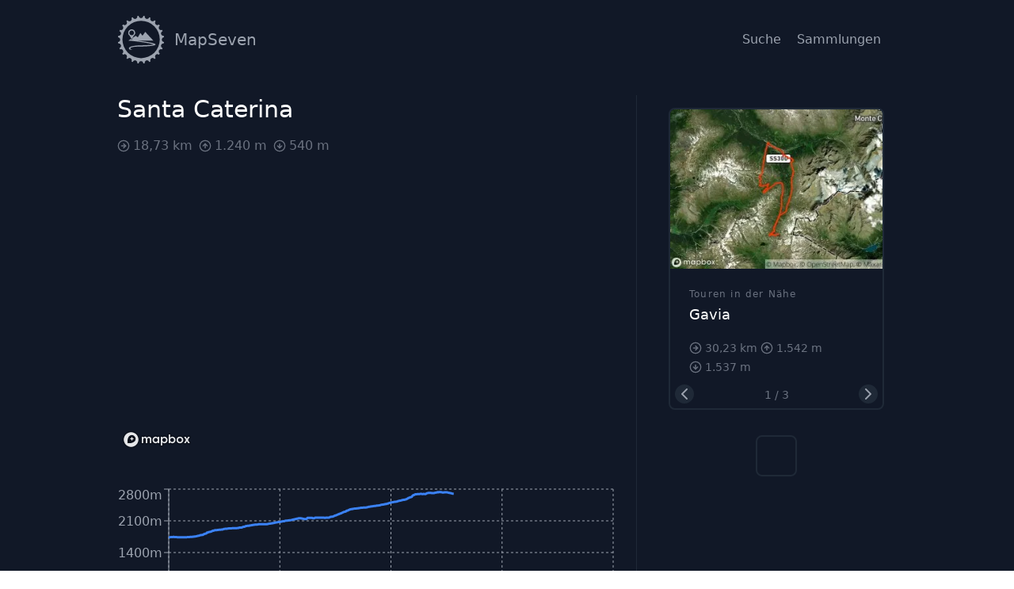

--- FILE ---
content_type: text/html; charset=utf-8
request_url: https://www.mapseven.de/tracks/2018-08-19-santa-caterina/
body_size: 82868
content:
<!DOCTYPE html><html lang="de"><head><meta charSet="utf-8"/><meta http-equiv="x-ua-compatible" content="ie=edge"/><meta name="viewport" content="width=device-width, initial-scale=1, shrink-to-fit=no"/><meta name="generator" content="Gatsby 4.25.7"/><meta data-react-helmet="true" name="description" content="MapSeven"/><meta data-react-helmet="true" name="og:title" content="Santa Caterina"/><meta data-react-helmet="true" name="og:description" content="MapSeven"/><meta data-react-helmet="true" name="og:type" content="website"/><meta data-react-helmet="true" name="twitter:card" content="summary"/><meta data-react-helmet="true" name="twitter:creator" content="Kerstin Huppenbauer"/><meta data-react-helmet="true" name="twitter:title" content="Santa Caterina"/><meta data-react-helmet="true" name="twitter:description" content="MapSeven"/><meta name="theme-color" content="#111827"/><style data-href="/styles.ed921bc604e4465bc28b.css" data-identity="gatsby-global-css">@charset "UTF-8";

/*
! tailwindcss v3.1.6 | MIT License | https://tailwindcss.com
*/*,:after,:before{border:0 solid #e5e7eb;box-sizing:border-box}:after,:before{--tw-content:""}html{-webkit-text-size-adjust:100%;font-family:ui-sans-serif,system-ui,-apple-system,Segoe UI,Roboto,Ubuntu,Cantarell,Noto Sans,sans-serif,BlinkMacSystemFont,Helvetica Neue,Arial,Apple Color Emoji,Segoe UI Emoji,Segoe UI Symbol,Noto Color Emoji;line-height:1.5;-o-tab-size:4;tab-size:4}body{line-height:inherit;margin:0}hr{border-top-width:1px;color:inherit;height:0}abbr:where([title]){-webkit-text-decoration:underline dotted;text-decoration:underline dotted}h1,h2,h3,h4,h5,h6{font-size:inherit;font-weight:inherit}a{color:inherit;text-decoration:inherit}b,strong{font-weight:bolder}code,kbd,pre,samp{font-family:ui-monospace,SFMono-Regular,Menlo,Monaco,Consolas,Liberation Mono,Courier New,monospace;font-size:1em}small{font-size:80%}sub,sup{font-size:75%;line-height:0;position:relative;vertical-align:baseline}sub{bottom:-.25em}sup{top:-.5em}table{border-collapse:collapse;border-color:inherit;text-indent:0}button,input,optgroup,select,textarea{color:inherit;font-family:inherit;font-size:100%;font-weight:inherit;line-height:inherit;margin:0;padding:0}button,select{text-transform:none}[type=button],[type=reset],[type=submit],button{-webkit-appearance:button;background-color:transparent;background-image:none}:-moz-focusring{outline:auto}:-moz-ui-invalid{box-shadow:none}progress{vertical-align:baseline}::-webkit-inner-spin-button,::-webkit-outer-spin-button{height:auto}[type=search]{-webkit-appearance:textfield;outline-offset:-2px}::-webkit-search-decoration{-webkit-appearance:none}::-webkit-file-upload-button{-webkit-appearance:button;font:inherit}summary{display:list-item}blockquote,dd,dl,figure,h1,h2,h3,h4,h5,h6,hr,p,pre{margin:0}fieldset{margin:0}fieldset,legend{padding:0}menu,ol,ul{list-style:none;margin:0;padding:0}textarea{resize:vertical}input::-webkit-input-placeholder,textarea::-webkit-input-placeholder{color:#9ca3af}input::placeholder,textarea::placeholder{color:#9ca3af}[role=button],button{cursor:pointer}:disabled{cursor:default}audio,canvas,embed,iframe,img,object,svg,video{display:block;vertical-align:middle}img,video{height:auto;max-width:100%}[multiple],[type=date],[type=datetime-local],[type=email],[type=month],[type=number],[type=password],[type=search],[type=tel],[type=text],[type=time],[type=url],[type=week],select,textarea{--tw-shadow:0 0 transparent;-webkit-appearance:none;appearance:none;background-color:#fff;border-color:#6b7280;border-radius:0;border-width:1px;font-size:1rem;line-height:1.5rem;padding:.5rem .75rem}[multiple]:focus,[type=date]:focus,[type=datetime-local]:focus,[type=email]:focus,[type=month]:focus,[type=number]:focus,[type=password]:focus,[type=search]:focus,[type=tel]:focus,[type=text]:focus,[type=time]:focus,[type=url]:focus,[type=week]:focus,select:focus,textarea:focus{--tw-ring-inset:var(--tw-empty,/*!*/ /*!*/);--tw-ring-offset-width:0px;--tw-ring-offset-color:#fff;--tw-ring-color:#2563eb;--tw-ring-offset-shadow:var(--tw-ring-inset) 0 0 0 var(--tw-ring-offset-width) var(--tw-ring-offset-color);--tw-ring-shadow:var(--tw-ring-inset) 0 0 0 calc(1px + var(--tw-ring-offset-width)) var(--tw-ring-color);border-color:#2563eb;box-shadow:var(--tw-ring-offset-shadow),var(--tw-ring-shadow),var(--tw-shadow);outline:2px solid transparent;outline-offset:2px}input::-webkit-input-placeholder,textarea::-webkit-input-placeholder{color:#6b7280;opacity:1}input::placeholder,textarea::placeholder{color:#6b7280;opacity:1}::-webkit-datetime-edit-fields-wrapper{padding:0}::-webkit-date-and-time-value{min-height:1.5em}::-webkit-datetime-edit,::-webkit-datetime-edit-day-field,::-webkit-datetime-edit-hour-field,::-webkit-datetime-edit-meridiem-field,::-webkit-datetime-edit-millisecond-field,::-webkit-datetime-edit-minute-field,::-webkit-datetime-edit-month-field,::-webkit-datetime-edit-second-field,::-webkit-datetime-edit-year-field{padding-bottom:0;padding-top:0}select{color-adjust:exact;background-image:url("data:image/svg+xml;charset=utf-8,%3Csvg xmlns='http://www.w3.org/2000/svg' fill='none' viewBox='0 0 20 20'%3E%3Cpath stroke='%236b7280' stroke-linecap='round' stroke-linejoin='round' stroke-width='1.5' d='m6 8 4 4 4-4'/%3E%3C/svg%3E");background-position:right .5rem center;background-repeat:no-repeat;background-size:1.5em 1.5em;padding-right:2.5rem;-webkit-print-color-adjust:exact}[multiple]{color-adjust:initial;background-image:none;background-position:0 0;background-repeat:repeat;background-size:auto auto;background-size:initial;padding-right:.75rem;-webkit-print-color-adjust:initial}[type=checkbox],[type=radio]{color-adjust:exact;--tw-shadow:0 0 transparent;-webkit-appearance:none;appearance:none;background-color:#fff;background-origin:border-box;border-color:#6b7280;border-width:1px;color:#2563eb;display:inline-block;flex-shrink:0;height:1rem;padding:0;-webkit-print-color-adjust:exact;-webkit-user-select:none;user-select:none;vertical-align:middle;width:1rem}[type=checkbox]{border-radius:0}[type=radio]{border-radius:100%}[type=checkbox]:focus,[type=radio]:focus{--tw-ring-inset:var(--tw-empty,/*!*/ /*!*/);--tw-ring-offset-width:2px;--tw-ring-offset-color:#fff;--tw-ring-color:#2563eb;--tw-ring-offset-shadow:var(--tw-ring-inset) 0 0 0 var(--tw-ring-offset-width) var(--tw-ring-offset-color);--tw-ring-shadow:var(--tw-ring-inset) 0 0 0 calc(2px + var(--tw-ring-offset-width)) var(--tw-ring-color);box-shadow:var(--tw-ring-offset-shadow),var(--tw-ring-shadow),var(--tw-shadow);outline:2px solid transparent;outline-offset:2px}[type=checkbox]:checked,[type=radio]:checked{background-color:currentColor;background-position:50%;background-repeat:no-repeat;background-size:100% 100%;border-color:transparent}[type=checkbox]:checked{background-image:url("data:image/svg+xml;charset=utf-8,%3Csvg xmlns='http://www.w3.org/2000/svg' fill='%23fff' viewBox='0 0 16 16'%3E%3Cpath d='M12.207 4.793a1 1 0 0 1 0 1.414l-5 5a1 1 0 0 1-1.414 0l-2-2a1 1 0 0 1 1.414-1.414L6.5 9.086l4.293-4.293a1 1 0 0 1 1.414 0z'/%3E%3C/svg%3E")}[type=radio]:checked{background-image:url("data:image/svg+xml;charset=utf-8,%3Csvg xmlns='http://www.w3.org/2000/svg' fill='%23fff' viewBox='0 0 16 16'%3E%3Ccircle cx='8' cy='8' r='3'/%3E%3C/svg%3E")}[type=checkbox]:checked:focus,[type=checkbox]:checked:hover,[type=radio]:checked:focus,[type=radio]:checked:hover{background-color:currentColor;border-color:transparent}[type=checkbox]:indeterminate{background-color:currentColor;background-image:url("data:image/svg+xml;charset=utf-8,%3Csvg xmlns='http://www.w3.org/2000/svg' fill='none' viewBox='0 0 16 16'%3E%3Cpath stroke='%23fff' stroke-linecap='round' stroke-linejoin='round' stroke-width='2' d='M4 8h8'/%3E%3C/svg%3E");background-position:50%;background-repeat:no-repeat;background-size:100% 100%;border-color:transparent}[type=checkbox]:indeterminate:focus,[type=checkbox]:indeterminate:hover{background-color:currentColor;border-color:transparent}[type=file]{background:transparent none repeat 0 0/auto auto padding-box border-box scroll;background:initial;border-color:inherit;border-radius:0;border-width:0;font-size:inherit;line-height:inherit;padding:0}[type=file]:focus{outline:1px auto -webkit-focus-ring-color}p{padding-bottom:.5rem;padding-top:.5rem}*,:after,:before{--tw-border-spacing-x:0;--tw-border-spacing-y:0;--tw-translate-x:0;--tw-translate-y:0;--tw-rotate:0;--tw-skew-x:0;--tw-skew-y:0;--tw-scale-x:1;--tw-scale-y:1;--tw-pan-x: ;--tw-pan-y: ;--tw-pinch-zoom: ;--tw-scroll-snap-strictness:proximity;--tw-ordinal: ;--tw-slashed-zero: ;--tw-numeric-figure: ;--tw-numeric-spacing: ;--tw-numeric-fraction: ;--tw-ring-inset: ;--tw-ring-offset-width:0px;--tw-ring-offset-color:#fff;--tw-ring-color:rgba(59,130,246,.5);--tw-ring-offset-shadow:0 0 transparent;--tw-ring-shadow:0 0 transparent;--tw-shadow:0 0 transparent;--tw-shadow-colored:0 0 transparent;--tw-blur: ;--tw-brightness: ;--tw-contrast: ;--tw-grayscale: ;--tw-hue-rotate: ;--tw-invert: ;--tw-saturate: ;--tw-sepia: ;--tw-drop-shadow: ;--tw-backdrop-blur: ;--tw-backdrop-brightness: ;--tw-backdrop-contrast: ;--tw-backdrop-grayscale: ;--tw-backdrop-hue-rotate: ;--tw-backdrop-invert: ;--tw-backdrop-opacity: ;--tw-backdrop-saturate: ;--tw-backdrop-sepia: }::-webkit-backdrop{--tw-border-spacing-x:0;--tw-border-spacing-y:0;--tw-translate-x:0;--tw-translate-y:0;--tw-rotate:0;--tw-skew-x:0;--tw-skew-y:0;--tw-scale-x:1;--tw-scale-y:1;--tw-pan-x: ;--tw-pan-y: ;--tw-pinch-zoom: ;--tw-scroll-snap-strictness:proximity;--tw-ordinal: ;--tw-slashed-zero: ;--tw-numeric-figure: ;--tw-numeric-spacing: ;--tw-numeric-fraction: ;--tw-ring-inset: ;--tw-ring-offset-width:0px;--tw-ring-offset-color:#fff;--tw-ring-color:rgba(59,130,246,.5);--tw-ring-offset-shadow:0 0 transparent;--tw-ring-shadow:0 0 transparent;--tw-shadow:0 0 transparent;--tw-shadow-colored:0 0 transparent;--tw-blur: ;--tw-brightness: ;--tw-contrast: ;--tw-grayscale: ;--tw-hue-rotate: ;--tw-invert: ;--tw-saturate: ;--tw-sepia: ;--tw-drop-shadow: ;--tw-backdrop-blur: ;--tw-backdrop-brightness: ;--tw-backdrop-contrast: ;--tw-backdrop-grayscale: ;--tw-backdrop-hue-rotate: ;--tw-backdrop-invert: ;--tw-backdrop-opacity: ;--tw-backdrop-saturate: ;--tw-backdrop-sepia: }::backdrop{--tw-border-spacing-x:0;--tw-border-spacing-y:0;--tw-translate-x:0;--tw-translate-y:0;--tw-rotate:0;--tw-skew-x:0;--tw-skew-y:0;--tw-scale-x:1;--tw-scale-y:1;--tw-pan-x: ;--tw-pan-y: ;--tw-pinch-zoom: ;--tw-scroll-snap-strictness:proximity;--tw-ordinal: ;--tw-slashed-zero: ;--tw-numeric-figure: ;--tw-numeric-spacing: ;--tw-numeric-fraction: ;--tw-ring-inset: ;--tw-ring-offset-width:0px;--tw-ring-offset-color:#fff;--tw-ring-color:rgba(59,130,246,.5);--tw-ring-offset-shadow:0 0 transparent;--tw-ring-shadow:0 0 transparent;--tw-shadow:0 0 transparent;--tw-shadow-colored:0 0 transparent;--tw-blur: ;--tw-brightness: ;--tw-contrast: ;--tw-grayscale: ;--tw-hue-rotate: ;--tw-invert: ;--tw-saturate: ;--tw-sepia: ;--tw-drop-shadow: ;--tw-backdrop-blur: ;--tw-backdrop-brightness: ;--tw-backdrop-contrast: ;--tw-backdrop-grayscale: ;--tw-backdrop-hue-rotate: ;--tw-backdrop-invert: ;--tw-backdrop-opacity: ;--tw-backdrop-saturate: ;--tw-backdrop-sepia: }.container{width:100%}@media (min-width:100%){.container{max-width:100%}}@media (min-width:1024px){.container{max-width:1024px}}.visible{visibility:visible}.absolute{position:absolute}.relative{position:relative}.right-2{right:.5rem}.bottom-2{bottom:.5rem}.left-2{left:.5rem}.top-1\/2{top:50%}.left-6{left:1.5rem}.bottom-6{bottom:1.5rem}.right-6{right:1.5rem}.z-0{z-index:0}.-m-4{margin:-1rem}.m-auto{margin:auto}.mx-auto{margin-left:auto;margin-right:auto}.my-2{margin-bottom:.5rem;margin-top:.5rem}.my-4{margin-bottom:1rem;margin-top:1rem}.ml-3{margin-left:.75rem}.-mb-10{margin-bottom:-2.5rem}.mt-10{margin-top:2.5rem}.mb-10{margin-bottom:2.5rem}.mt-2{margin-top:.5rem}.mb-4{margin-bottom:1rem}.mr-5{margin-right:1.25rem}.ml-2{margin-left:.5rem}.mb-2{margin-bottom:.5rem}.mr-2{margin-right:.5rem}.mr-1{margin-right:.25rem}.mb-3{margin-bottom:.75rem}.mt-6{margin-top:1.5rem}.mb-1{margin-bottom:.25rem}.-mt-4{margin-top:-1rem}.mb-6{margin-bottom:1.5rem}.mr-auto{margin-right:auto}.mt-5{margin-top:1.25rem}.inline-block{display:inline-block}.flex{display:flex}.inline-flex{display:inline-flex}.table{display:table}.hidden{display:none}.h-\[24px\]{height:24px}.h-5{height:1.25rem}.h-4{height:1rem}.h-12{height:3rem}.h-64{height:16rem}.h-full{height:100%}.h-8{height:2rem}.h-1{height:.25rem}.h-10{height:2.5rem}.h-80{height:20rem}.h-6{height:1.5rem}.h-32{height:8rem}.w-64{width:16rem}.w-full{width:100%}.w-5{width:1.25rem}.w-1\/5{width:20%}.w-4\/5{width:80%}.w-4{width:1rem}.w-12{width:3rem}.w-8{width:2rem}.w-1\/3{width:33.333333%}.w-20{width:5rem}.w-10{width:2.5rem}.w-80{width:20rem}.w-6{width:1.5rem}.w-32{width:8rem}.flex-shrink-0{flex-shrink:0}.flex-grow{flex-grow:1}.table-auto{table-layout:auto}.transform{-webkit-transform:translate(var(--tw-translate-x),var(--tw-translate-y)) rotate(var(--tw-rotate)) skewX(var(--tw-skew-x)) skewY(var(--tw-skew-y)) scaleX(var(--tw-scale-x)) scaleY(var(--tw-scale-y));transform:translate(var(--tw-translate-x),var(--tw-translate-y)) rotate(var(--tw-rotate)) skewX(var(--tw-skew-x)) skewY(var(--tw-skew-y)) scaleX(var(--tw-scale-x)) scaleY(var(--tw-scale-y))}.cursor-pointer{cursor:pointer}.resize-none{resize:none}.list-none{list-style-type:none}.flex-col{flex-direction:column}.flex-wrap{flex-wrap:wrap}.items-center{align-items:center}.justify-end{justify-content:flex-end}.justify-center{justify-content:center}.justify-between{justify-content:space-between}.-space-x-px>:not([hidden])~:not([hidden]){--tw-space-x-reverse:0;margin-left:calc(-1px*(1 - var(--tw-space-x-reverse)));margin-right:calc(-1px*var(--tw-space-x-reverse))}.overflow-auto{overflow:auto}.overflow-hidden{overflow:hidden}.rounded-md{border-radius:.375rem}.rounded-sm{border-radius:.125rem}.rounded-lg{border-radius:.5rem}.rounded{border-radius:.25rem}.rounded-full{border-radius:9999px}.rounded-l-md{border-bottom-left-radius:.375rem;border-top-left-radius:.375rem}.rounded-r-md{border-bottom-right-radius:.375rem;border-top-right-radius:.375rem}.border{border-width:1px}.border-2{border-width:2px}.border-0{border-width:0}.border-t-2{border-top-width:2px}.border-b-2{border-bottom-width:2px}.border-b{border-bottom-width:1px}.border-gray-800{--tw-border-opacity:1;border-color:rgba(31,41,55,var(--tw-border-opacity))}.border-blue-500{--tw-border-opacity:1;border-color:rgba(59,130,246,var(--tw-border-opacity))}.border-gray-500{--tw-border-opacity:1;border-color:rgba(107,114,128,var(--tw-border-opacity))}.border-gray-700{--tw-border-opacity:1;border-color:rgba(55,65,81,var(--tw-border-opacity))}.bg-gray-900{--tw-bg-opacity:1;background-color:rgba(17,24,39,var(--tw-bg-opacity))}.bg-gray-800{--tw-bg-opacity:1;background-color:rgba(31,41,55,var(--tw-bg-opacity))}.bg-blue-500{--tw-bg-opacity:1;background-color:rgba(59,130,246,var(--tw-bg-opacity))}.bg-opacity-75{--tw-bg-opacity:0.75}.bg-opacity-40{--tw-bg-opacity:0.4}.object-cover{-o-object-fit:cover;object-fit:cover}.object-center{-o-object-position:center;object-position:center}.p-5{padding:1.25rem}.p-4{padding:1rem}.p-6{padding:1.5rem}.px-5{padding-left:1.25rem;padding-right:1.25rem}.py-12{padding-bottom:3rem;padding-top:3rem}.px-4{padding-left:1rem;padding-right:1rem}.py-4{padding-bottom:1rem;padding-top:1rem}.px-2{padding-left:.5rem;padding-right:.5rem}.py-2{padding-bottom:.5rem;padding-top:.5rem}.py-5{padding-bottom:1.25rem;padding-top:1.25rem}.py-3{padding-bottom:.75rem;padding-top:.75rem}.py-1{padding-bottom:.25rem;padding-top:.25rem}.px-3{padding-left:.75rem;padding-right:.75rem}.py-6{padding-bottom:1.5rem;padding-top:1.5rem}.px-6{padding-left:1.5rem;padding-right:1.5rem}.pb-10{padding-bottom:2.5rem}.pt-5{padding-top:1.25rem}.pb-5{padding-bottom:1.25rem}.pr-5{padding-right:1.25rem}.pr-8{padding-right:2rem}.pt-12{padding-top:3rem}.pr-4{padding-right:1rem}.pb-4{padding-bottom:1rem}.pt-4{padding-top:1rem}.text-left{text-align:left}.text-center{text-align:center}.align-top{vertical-align:top}.text-xl{font-size:1.25rem;line-height:1.75rem}.text-sm{font-size:.875rem;line-height:1.25rem}.text-base{font-size:1rem;line-height:1.5rem}.text-xs{font-size:.75rem;line-height:1rem}.text-lg{font-size:1.125rem;line-height:1.75rem}.text-3xl{font-size:1.875rem;line-height:2.25rem}.text-2xl{font-size:1.5rem;line-height:2rem}.font-medium{font-weight:500}.uppercase{text-transform:uppercase}.leading-none{line-height:1}.leading-relaxed{line-height:1.625}.leading-7{line-height:1.75rem}.leading-8{line-height:2rem}.leading-6{line-height:1.5rem}.tracking-widest{letter-spacing:.1em}.text-gray-400{--tw-text-opacity:1;color:rgba(156,163,175,var(--tw-text-opacity))}.text-white{--tw-text-opacity:1;color:rgba(255,255,255,var(--tw-text-opacity))}.text-gray-900{--tw-text-opacity:1;color:rgba(17,24,39,var(--tw-text-opacity))}.text-gray-500{--tw-text-opacity:1;color:rgba(107,114,128,var(--tw-text-opacity))}.text-blue-400{--tw-text-opacity:1;color:rgba(96,165,250,var(--tw-text-opacity))}.text-blue-500{--tw-text-opacity:1;color:rgba(59,130,246,var(--tw-text-opacity))}.text-gray-100{--tw-text-opacity:1;color:rgba(243,244,246,var(--tw-text-opacity))}.text-red-400{--tw-text-opacity:1;color:rgba(248,113,113,var(--tw-text-opacity))}.text-opacity-90{--tw-text-opacity:0.9}.placeholder-gray-500::-webkit-input-placeholder{--tw-placeholder-opacity:1;color:rgba(107,114,128,var(--tw-placeholder-opacity))}.placeholder-gray-500::placeholder{--tw-placeholder-opacity:1;color:rgba(107,114,128,var(--tw-placeholder-opacity))}.shadow-sm{--tw-shadow:0 1px 2px 0 rgba(0,0,0,.05);--tw-shadow-colored:0 1px 2px 0 var(--tw-shadow-color);box-shadow:0 0 transparent,0 0 transparent,var(--tw-shadow);box-shadow:var(--tw-ring-offset-shadow,0 0 transparent),var(--tw-ring-shadow,0 0 transparent),var(--tw-shadow)}.outline-none{outline:2px solid transparent;outline-offset:2px}.filter{-webkit-filter:var(--tw-blur) var(--tw-brightness) var(--tw-contrast) var(--tw-grayscale) var(--tw-hue-rotate) var(--tw-invert) var(--tw-saturate) var(--tw-sepia) var(--tw-drop-shadow);filter:var(--tw-blur) var(--tw-brightness) var(--tw-contrast) var(--tw-grayscale) var(--tw-hue-rotate) var(--tw-invert) var(--tw-saturate) var(--tw-sepia) var(--tw-drop-shadow)}.transition-colors{transition-duration:.15s;transition-property:color,background-color,border-color,fill,stroke,-webkit-text-decoration-color;transition-property:color,background-color,border-color,text-decoration-color,fill,stroke;transition-property:color,background-color,border-color,text-decoration-color,fill,stroke,-webkit-text-decoration-color;transition-timing-function:cubic-bezier(.4,0,.2,1)}.duration-200{transition-duration:.2s}.ease-in-out{transition-timing-function:cubic-bezier(.4,0,.2,1)}.hover\:bg-gray-800:hover{--tw-bg-opacity:1;background-color:rgba(31,41,55,var(--tw-bg-opacity))}.hover\:bg-blue-600:hover{--tw-bg-opacity:1;background-color:rgba(37,99,235,var(--tw-bg-opacity))}.hover\:text-white:hover{--tw-text-opacity:1;color:rgba(255,255,255,var(--tw-text-opacity))}.focus\:z-10:focus{z-index:10}.focus\:border-blue-500:focus{--tw-border-opacity:1;border-color:rgba(59,130,246,var(--tw-border-opacity))}.focus\:bg-gray-900:focus{--tw-bg-opacity:1;background-color:rgba(17,24,39,var(--tw-bg-opacity))}.focus\:outline-none:focus{outline:2px solid transparent;outline-offset:2px}.focus\:ring-2:focus{--tw-ring-offset-shadow:var(--tw-ring-inset) 0 0 0 var(--tw-ring-offset-width) var(--tw-ring-offset-color);--tw-ring-shadow:var(--tw-ring-inset) 0 0 0 calc(2px + var(--tw-ring-offset-width)) var(--tw-ring-color);box-shadow:var(--tw-ring-offset-shadow),var(--tw-ring-shadow),0 0 transparent;box-shadow:var(--tw-ring-offset-shadow),var(--tw-ring-shadow),var(--tw-shadow,0 0 transparent)}.focus\:ring-blue-500:focus{--tw-ring-opacity:1;--tw-ring-color:rgba(59,130,246,var(--tw-ring-opacity))}.focus\:ring-blue-900:focus{--tw-ring-opacity:1;--tw-ring-color:rgba(30,58,138,var(--tw-ring-opacity))}@media (min-width:640px){.sm\:ml-auto{margin-left:auto}.sm\:mt-0{margin-top:0}.sm\:w-1\/2{width:50%}.sm\:flex-row{flex-direction:row}.sm\:justify-start{justify-content:flex-start}.sm\:px-6{padding-left:1.5rem;padding-right:1.5rem}.sm\:text-left{text-align:left}.sm\:text-3xl{font-size:1.875rem;line-height:2.25rem}}@media (min-width:768px){.md\:mx-0{margin-left:0;margin-right:0}.md\:mt-0{margin-top:0}.md\:mb-0{margin-bottom:0}.md\:ml-auto{margin-left:auto}.md\:mr-0{margin-right:0}.md\:block{display:block}.md\:flex{display:flex}.md\:w-1\/2{width:50%}.md\:w-1\/4{width:25%}.md\:w-3\/4{width:75%}.md\:w-1\/3{width:33.333333%}.md\:flex-row{flex-direction:row}.md\:flex-col{flex-direction:column}.md\:flex-wrap{flex-wrap:wrap}.md\:flex-nowrap{flex-wrap:nowrap}.md\:items-center{align-items:center}.md\:justify-start{justify-content:flex-start}.md\:border-r{border-right-width:1px}.md\:border-b-0{border-bottom-width:0}.md\:py-5{padding-bottom:1.25rem;padding-top:1.25rem}.md\:py-3{padding-bottom:.75rem;padding-top:.75rem}.md\:pl-20{padding-left:5rem}.md\:pr-12{padding-right:3rem}.md\:pl-12{padding-left:3rem}.md\:text-left{text-align:left}}@media (min-width:1024px){.lg\:mt-0{margin-top:0}.lg\:mb-0{margin-bottom:0}.lg\:mr-2{margin-right:.5rem}.lg\:mr-auto{margin-right:auto}.lg\:flex{display:flex}.lg\:h-auto{height:auto}.lg\:w-1\/4{width:25%}.lg\:w-1\/2{width:50%}.lg\:w-2\/3{width:66.666667%}.lg\:w-1\/3{width:33.333333%}.lg\:w-full{width:100%}.lg\:flex-col{flex-direction:column}.lg\:flex-wrap{flex-wrap:wrap}.lg\:items-start{align-items:flex-start}.lg\:border-r{border-right-width:1px}.lg\:border-b-0{border-bottom-width:0}.lg\:py-6{padding-bottom:1.5rem;padding-top:1.5rem}.lg\:pl-10{padding-left:2.5rem}.lg\:pr-6{padding-right:1.5rem}.lg\:pl-6{padding-left:1.5rem}}
  
/*! @algolia/autocomplete-theme-classic 1.7.1 | MIT License | © Algolia, Inc. and contributors | https://github.com/algolia/autocomplete */:root{--aa-search-input-height:44px;--aa-input-icon-size:20px;--aa-base-unit:16;--aa-spacing-factor:1;--aa-spacing:calc(var(--aa-base-unit)*var(--aa-spacing-factor)*1px);--aa-spacing-half:calc(var(--aa-spacing)/2);--aa-panel-max-height:650px;--aa-base-z-index:9999;--aa-font-size:calc(var(--aa-base-unit)*1px);--aa-font-family:inherit;--aa-font-weight-medium:500;--aa-font-weight-semibold:600;--aa-font-weight-bold:700;--aa-icon-size:20px;--aa-icon-stroke-width:1.6;--aa-icon-color-rgb:119,119,163;--aa-icon-color-alpha:1;--aa-action-icon-size:20px;--aa-text-color-rgb:38,38,39;--aa-text-color-alpha:1;--aa-primary-color-rgb:62,52,211;--aa-primary-color-alpha:0.2;--aa-muted-color-rgb:128,126,163;--aa-muted-color-alpha:0.6;--aa-panel-border-color-rgb:128,126,163;--aa-panel-border-color-alpha:0.3;--aa-input-border-color-rgb:128,126,163;--aa-input-border-color-alpha:0.8;--aa-background-color-rgb:255,255,255;--aa-background-color-alpha:1;--aa-input-background-color-rgb:255,255,255;--aa-input-background-color-alpha:1;--aa-selected-color-rgb:179,173,214;--aa-selected-color-alpha:0.205;--aa-description-highlight-background-color-rgb:245,223,77;--aa-description-highlight-background-color-alpha:0.5;--aa-detached-media-query:(max-width:680px);--aa-detached-modal-media-query:(min-width:680px);--aa-detached-modal-max-width:680px;--aa-detached-modal-max-height:500px;--aa-overlay-color-rgb:115,114,129;--aa-overlay-color-alpha:0.4;--aa-panel-shadow:0 0 0 1px rgba(35,38,59,.1),0 6px 16px -4px rgba(35,38,59,.15);--aa-scrollbar-width:13px;--aa-scrollbar-track-background-color-rgb:234,234,234;--aa-scrollbar-track-background-color-alpha:1;--aa-scrollbar-thumb-background-color-rgb:var(--aa-background-color-rgb);--aa-scrollbar-thumb-background-color-alpha:1}@media (hover:none) and (pointer:coarse){:root{--aa-spacing-factor:1.2;--aa-action-icon-size:22px}}body.dark,body[data-theme=dark]{--aa-text-color-rgb:183,192,199;--aa-primary-color-rgb:146,138,255;--aa-muted-color-rgb:146,138,255;--aa-input-background-color-rgb:0,3,9;--aa-background-color-rgb:21,24,42;--aa-selected-color-rgb:146,138,255;--aa-selected-color-alpha:0.25;--aa-description-highlight-background-color-rgb:0 255 255;--aa-description-highlight-background-color-alpha:0.25;--aa-icon-color-rgb:119,119,163;--aa-panel-shadow:inset 1px 1px 0 0 #2c2e40,0 3px 8px 0 #000309;--aa-scrollbar-track-background-color-rgb:44,46,64;--aa-scrollbar-thumb-background-color-rgb:var(--aa-background-color-rgb)}.aa-Autocomplete *,.aa-DetachedFormContainer *,.aa-Panel *{box-sizing:border-box}.aa-Autocomplete,.aa-DetachedFormContainer,.aa-Panel{color:#262627;color:rgba(var(--aa-text-color-rgb),var(--aa-text-color-alpha));font-family:inherit;font-family:var(--aa-font-family);font-size:16px;font-size:var(--aa-font-size);font-weight:400;line-height:1em;margin:0;padding:0;text-align:left}.aa-Form{align-items:center;background-color:#fff;background-color:rgba(var(--aa-input-background-color-rgb),var(--aa-input-background-color-alpha));border:1px solid rgba(128,126,163,.8);border:1px solid rgba(var(--aa-input-border-color-rgb),var(--aa-input-border-color-alpha));border-radius:3px;display:flex;line-height:1em;margin:0;position:relative;width:100%}.aa-Form[focus-within]{border-color:#3e34d3;border-color:rgba(var(--aa-primary-color-rgb),1);box-shadow:0 0 0 2px rgba(62,52,211,.2),inset 0 0 0 2px rgba(62,52,211,.2);box-shadow:rgba(var(--aa-primary-color-rgb),var(--aa-primary-color-alpha)) 0 0 0 2px,inset rgba(var(--aa-primary-color-rgb),var(--aa-primary-color-alpha)) 0 0 0 2px;outline:medium none currentColor}.aa-Form:focus-within{border-color:#3e34d3;border-color:rgba(var(--aa-primary-color-rgb),1);box-shadow:0 0 0 2px rgba(62,52,211,.2),inset 0 0 0 2px rgba(62,52,211,.2);box-shadow:rgba(var(--aa-primary-color-rgb),var(--aa-primary-color-alpha)) 0 0 0 2px,inset rgba(var(--aa-primary-color-rgb),var(--aa-primary-color-alpha)) 0 0 0 2px;outline:medium none currentColor}.aa-InputWrapperPrefix{align-items:center;display:flex;flex-shrink:0;height:44px;height:var(--aa-search-input-height);order:1}.aa-Label,.aa-LoadingIndicator{cursor:auto;flex-shrink:0;height:100%;padding:0;text-align:left}.aa-Label svg,.aa-LoadingIndicator svg{stroke-width:1.6;stroke-width:var(--aa-icon-stroke-width);color:#3e34d3;color:rgba(var(--aa-primary-color-rgb),1);height:auto;max-height:20px;max-height:var(--aa-input-icon-size);width:20px;width:var(--aa-input-icon-size)}.aa-LoadingIndicator,.aa-SubmitButton{height:100%;padding-left:11px;padding-left:calc(var(--aa-spacing)*.75 - 1px);padding-right:8px;padding-right:var(--aa-spacing-half);width:47px;width:calc(var(--aa-spacing)*1.75 + var(--aa-icon-size) - 1px)}@media (hover:none) and (pointer:coarse){.aa-LoadingIndicator,.aa-SubmitButton{padding-left:3px;padding-left:calc(var(--aa-spacing-half)/2 - 1px);width:39px;width:calc(var(--aa-icon-size) + var(--aa-spacing)*1.25 - 1px)}}.aa-SubmitButton{-webkit-appearance:none;appearance:none;background:none;border:0;margin:0}.aa-LoadingIndicator{align-items:center;display:flex;justify-content:center}.aa-LoadingIndicator[hidden]{display:none}.aa-InputWrapper{order:3;position:relative;width:100%}.aa-Input{-webkit-appearance:none;appearance:none;background:none;border:0;color:#262627;color:rgba(var(--aa-text-color-rgb),var(--aa-text-color-alpha));font:inherit;height:44px;height:var(--aa-search-input-height);padding:0;width:100%}.aa-Input::-webkit-input-placeholder{color:rgba(128,126,163,.6);color:rgba(var(--aa-muted-color-rgb),var(--aa-muted-color-alpha));opacity:1}.aa-Input::placeholder{color:rgba(128,126,163,.6);color:rgba(var(--aa-muted-color-rgb),var(--aa-muted-color-alpha));opacity:1}.aa-Input:focus{border-color:none;box-shadow:none;outline:none}.aa-Input::-webkit-search-cancel-button,.aa-Input::-webkit-search-decoration,.aa-Input::-webkit-search-results-button,.aa-Input::-webkit-search-results-decoration{-webkit-appearance:none;appearance:none}.aa-InputWrapperSuffix{align-items:center;display:flex;height:44px;height:var(--aa-search-input-height);order:4}.aa-ClearButton{align-items:center;background:none;border:0;color:rgba(128,126,163,.6);color:rgba(var(--aa-muted-color-rgb),var(--aa-muted-color-alpha));cursor:pointer;display:flex;height:100%;margin:0;padding:0 12.83328px;padding:0 calc(var(--aa-spacing)*.83333 - .5px)}@media (hover:none) and (pointer:coarse){.aa-ClearButton{padding:0 10.16672px;padding:0 calc(var(--aa-spacing)*.66667 - .5px)}}.aa-ClearButton:focus,.aa-ClearButton:hover{color:#262627;color:rgba(var(--aa-text-color-rgb),var(--aa-text-color-alpha))}.aa-ClearButton[hidden]{display:none}.aa-ClearButton svg{stroke-width:1.6;stroke-width:var(--aa-icon-stroke-width);width:20px;width:var(--aa-icon-size)}.aa-Panel{background-color:#fff;background-color:rgba(var(--aa-background-color-rgb),var(--aa-background-color-alpha));border-radius:4px;border-radius:calc(var(--aa-spacing)/4);box-shadow:0 0 0 1px rgba(35,38,59,.1),0 6px 16px -4px rgba(35,38,59,.15);box-shadow:var(--aa-panel-shadow);margin:8px 0 0;overflow:hidden;position:absolute;transition:opacity .2s ease-in,-webkit-filter .2s ease-in;transition:opacity .2s ease-in,filter .2s ease-in;transition:opacity .2s ease-in,filter .2s ease-in,-webkit-filter .2s ease-in}@media screen and (prefers-reduced-motion){.aa-Panel{transition:none}}.aa-Panel button{-webkit-appearance:none;appearance:none;background:none;border:0;margin:0;padding:0}.aa-PanelLayout{height:100%;margin:0;max-height:650px;max-height:var(--aa-panel-max-height);overflow-y:auto;padding:0;position:relative;text-align:left}.aa-PanelLayoutColumns--twoGolden{display:grid;grid-template-columns:39.2% auto;overflow:hidden;padding:0}.aa-PanelLayoutColumns--two{display:grid;grid-template-columns:repeat(2,minmax(0,1fr));overflow:hidden;padding:0}.aa-PanelLayoutColumns--three{display:grid;grid-template-columns:repeat(3,minmax(0,1fr));overflow:hidden;padding:0}.aa-Panel--stalled .aa-Source{-webkit-filter:grayscale(1);filter:grayscale(1);opacity:.8}.aa-Panel--scrollable{margin:0;max-height:650px;max-height:var(--aa-panel-max-height);overflow-x:hidden;overflow-y:auto;padding:8px;padding:var(--aa-spacing-half);scrollbar-color:#fff #eaeaea;scrollbar-color:rgba(var(--aa-scrollbar-thumb-background-color-rgb),var(--aa-scrollbar-thumb-background-color-alpha)) rgba(var(--aa-scrollbar-track-background-color-rgb),var(--aa-scrollbar-track-background-color-alpha));scrollbar-width:thin}.aa-Panel--scrollable::-webkit-scrollbar{width:13px;width:var(--aa-scrollbar-width)}.aa-Panel--scrollable::-webkit-scrollbar-track{background-color:#eaeaea;background-color:rgba(var(--aa-scrollbar-track-background-color-rgb),var(--aa-scrollbar-track-background-color-alpha))}.aa-Panel--scrollable::-webkit-scrollbar-thumb{background-color:#fff;background-color:rgba(var(--aa-scrollbar-thumb-background-color-rgb),var(--aa-scrollbar-thumb-background-color-alpha));border:3px solid #eaeaea;border-radius:9999px;border-right-width:2px;border-right:2px solid rgba(var(--aa-scrollbar-track-background-color-rgb),var(--aa-scrollbar-track-background-color-alpha))}.aa-Source{margin:0;padding:0;position:relative;width:100%}.aa-Source:empty{display:none}.aa-SourceNoResults{font-size:1em;margin:0;padding:16px;padding:var(--aa-spacing)}.aa-List{list-style:none;margin:0}.aa-List,.aa-SourceHeader{padding:0;position:relative}.aa-SourceHeader{margin:8px .5em 8px 0;margin:var(--aa-spacing-half) .5em var(--aa-spacing-half) 0}.aa-SourceHeader:empty{display:none}.aa-SourceHeaderTitle{background:#fff;background:rgba(var(--aa-background-color-rgb),var(--aa-background-color-alpha));color:#3e34d3;color:rgba(var(--aa-primary-color-rgb),1);display:inline-block;font-size:.8em;font-weight:600;font-weight:var(--aa-font-weight-semibold);margin:0;padding:0 8px 0 0;padding:0 var(--aa-spacing-half) 0 0;position:relative;z-index:9999;z-index:var(--aa-base-z-index)}.aa-SourceHeaderLine{border-bottom:1px solid #3e34d3;border-bottom:1px solid rgba(var(--aa-primary-color-rgb),1);display:block;height:2px;left:0;margin:0;opacity:.3;padding:0;position:absolute;right:0;top:8px;top:var(--aa-spacing-half);z-index:9998;z-index:calc(var(--aa-base-z-index) - 1)}.aa-SourceFooterSeeAll{background:linear-gradient(180deg,#fff,rgba(128,126,163,.14));background:linear-gradient(180deg,rgba(var(--aa-background-color-rgb),var(--aa-background-color-alpha)),rgba(128,126,163,.14));border:1px solid rgba(128,126,163,.6);border:1px solid rgba(var(--aa-muted-color-rgb),var(--aa-muted-color-alpha));border-radius:5px;box-shadow:inset 0 0 2px #fff,0 2px 2px -1px rgba(76,69,88,.15);color:inherit;font-size:.95em;font-weight:500;font-weight:var(--aa-font-weight-medium);padding:.475em 1em .6em;text-decoration:none}.aa-SourceFooterSeeAll:focus,.aa-SourceFooterSeeAll:hover{border:1px solid #3e34d3;border:1px solid rgba(var(--aa-primary-color-rgb),1);color:#3e34d3;color:rgba(var(--aa-primary-color-rgb),1)}.aa-Item{align-items:center;border-radius:3px;cursor:pointer;display:grid;min-height:40px;min-height:calc(var(--aa-spacing)*2.5);padding:4px;padding:calc(var(--aa-spacing-half)/2)}.aa-Item[aria-selected=true]{background-color:rgba(179,173,214,.205);background-color:rgba(var(--aa-selected-color-rgb),var(--aa-selected-color-alpha))}.aa-Item[aria-selected=true] .aa-ActiveOnly,.aa-Item[aria-selected=true] .aa-ItemActionButton{visibility:visible}.aa-ItemIcon{stroke-width:1.6;stroke-width:var(--aa-icon-stroke-width);align-items:center;background:#fff;background:rgba(var(--aa-background-color-rgb),var(--aa-background-color-alpha));border-radius:3px;box-shadow:inset 0 0 0 1px rgba(128,126,163,.3);box-shadow:inset 0 0 0 1px rgba(var(--aa-panel-border-color-rgb),var(--aa-panel-border-color-alpha));color:#7777a3;color:rgba(var(--aa-icon-color-rgb),var(--aa-icon-color-alpha));display:flex;flex-shrink:0;font-size:.7em;height:28px;height:calc(var(--aa-icon-size) + var(--aa-spacing-half));justify-content:center;overflow:hidden;text-align:center;width:28px;width:calc(var(--aa-icon-size) + var(--aa-spacing-half))}.aa-ItemIcon img{height:auto;max-height:20px;max-height:calc(var(--aa-icon-size) + var(--aa-spacing-half) - 8px);max-width:20px;max-width:calc(var(--aa-icon-size) + var(--aa-spacing-half) - 8px);width:auto}.aa-ItemIcon svg{height:20px;height:var(--aa-icon-size);width:20px;width:var(--aa-icon-size)}.aa-ItemIcon--alignTop{align-self:flex-start}.aa-ItemIcon--noBorder{background:none;box-shadow:none}.aa-ItemIcon--picture{height:96px;width:96px}.aa-ItemIcon--picture img{max-height:100%;max-width:100%;padding:8px;padding:var(--aa-spacing-half)}.aa-ItemContent{grid-gap:8px;grid-gap:var(--aa-spacing-half);align-items:center;cursor:pointer;display:grid;gap:8px;gap:var(--aa-spacing-half);grid-auto-flow:column;line-height:1.25em;overflow:hidden}.aa-ItemContent:empty{display:none}.aa-ItemContent mark{background:none;color:#262627;color:rgba(var(--aa-text-color-rgb),var(--aa-text-color-alpha));font-style:normal;font-weight:700;font-weight:var(--aa-font-weight-bold)}.aa-ItemContent--dual{display:flex;flex-direction:column;justify-content:space-between;text-align:left}.aa-ItemContent--dual .aa-ItemContentSubtitle,.aa-ItemContent--dual .aa-ItemContentTitle{display:block}.aa-ItemContent--indented{padding-left:36px;padding-left:calc(var(--aa-icon-size) + var(--aa-spacing))}.aa-ItemContentBody{grid-gap:4px;grid-gap:calc(var(--aa-spacing-half)/2);display:grid;gap:4px;gap:calc(var(--aa-spacing-half)/2)}.aa-ItemContentTitle{display:inline-block;margin:0 .5em 0 0;max-width:100%;overflow:hidden;padding:0;text-overflow:ellipsis;white-space:nowrap}.aa-ItemContentSubtitle{font-size:.92em}.aa-ItemContentSubtitleIcon:before{border-color:rgba(128,126,163,.64);border-color:rgba(var(--aa-muted-color-rgb),.64);border-style:solid;content:"";display:inline-block;left:1px;position:relative;top:-3px}.aa-ItemContentSubtitle--inline .aa-ItemContentSubtitleIcon:before{border-width:0 0 1.5px;margin-left:8px;margin-left:var(--aa-spacing-half);margin-right:4px;margin-right:calc(var(--aa-spacing-half)/2);width:10px;width:calc(var(--aa-spacing-half) + 2px)}.aa-ItemContentSubtitle--standalone{grid-gap:8px;grid-gap:var(--aa-spacing-half);align-items:center;color:#262627;color:rgba(var(--aa-text-color-rgb),var(--aa-text-color-alpha));display:grid;gap:8px;gap:var(--aa-spacing-half);grid-auto-flow:column;justify-content:start}.aa-ItemContentSubtitle--standalone .aa-ItemContentSubtitleIcon:before{border-radius:0 0 0 3px;border-width:0 0 1.5px 1.5px;height:8px;height:var(--aa-spacing-half);width:8px;width:var(--aa-spacing-half)}.aa-ItemContentSubtitleCategory{color:#807ea3;color:rgba(var(--aa-muted-color-rgb),1);font-weight:500}.aa-ItemContentDescription{color:#262627;color:rgba(var(--aa-text-color-rgb),var(--aa-text-color-alpha));font-size:.85em;max-width:100%;overflow-x:hidden;text-overflow:ellipsis}.aa-ItemContentDescription:empty{display:none}.aa-ItemContentDescription mark{background:rgba(245,223,77,.5);background:rgba(var(--aa-description-highlight-background-color-rgb),var(--aa-description-highlight-background-color-alpha));color:#262627;color:rgba(var(--aa-text-color-rgb),var(--aa-text-color-alpha));font-style:normal;font-weight:500;font-weight:var(--aa-font-weight-medium)}.aa-ItemContentDash{color:rgba(128,126,163,.6);color:rgba(var(--aa-muted-color-rgb),var(--aa-muted-color-alpha));display:none;opacity:.4}.aa-ItemContentTag{background-color:rgba(62,52,211,.2);background-color:rgba(var(--aa-primary-color-rgb),var(--aa-primary-color-alpha));border-radius:3px;margin:0 .4em 0 0;padding:.08em .3em}.aa-ItemLink,.aa-ItemWrapper{grid-gap:4px;grid-gap:calc(var(--aa-spacing-half)/2);align-items:center;color:inherit;display:grid;gap:4px;gap:calc(var(--aa-spacing-half)/2);grid-auto-flow:column;justify-content:space-between;width:100%}.aa-ItemLink{color:inherit;text-decoration:none}.aa-ItemActions{display:grid;grid-auto-flow:column;height:100%;justify-self:end;margin:0 -5.33333px;margin:0 calc(var(--aa-spacing)/-3);padding:0 2px 0 0}.aa-ItemActionButton{align-items:center;background:none;border:0;color:rgba(128,126,163,.6);color:rgba(var(--aa-muted-color-rgb),var(--aa-muted-color-alpha));cursor:pointer;display:flex;flex-shrink:0;padding:0}.aa-ItemActionButton:focus svg,.aa-ItemActionButton:hover svg{color:#262627;color:rgba(var(--aa-text-color-rgb),var(--aa-text-color-alpha))}@media (hover:none) and (pointer:coarse){.aa-ItemActionButton:focus svg,.aa-ItemActionButton:hover svg{color:inherit}}.aa-ItemActionButton svg{stroke-width:1.6;stroke-width:var(--aa-icon-stroke-width);color:rgba(128,126,163,.6);color:rgba(var(--aa-muted-color-rgb),var(--aa-muted-color-alpha));margin:5.33333px;margin:calc(var(--aa-spacing)/3);width:20px;width:var(--aa-action-icon-size)}.aa-ActiveOnly{visibility:hidden}.aa-PanelHeader{align-items:center;background:#3e34d3;background:rgba(var(--aa-primary-color-rgb),1);color:#fff;display:grid;height:var(--aa-modal-header-height);margin:0;padding:8px 16px;padding:var(--aa-spacing-half) var(--aa-spacing);position:relative}.aa-PanelHeader:after{background-image:linear-gradient(#fff,hsla(0,0%,100%,0));background-image:linear-gradient(rgba(var(--aa-background-color-rgb),1),rgba(var(--aa-background-color-rgb),0));bottom:-8px;bottom:calc(var(--aa-spacing-half)*-1);content:"";height:8px;height:var(--aa-spacing-half);left:0;pointer-events:none;position:absolute;right:0}.aa-PanelFooter,.aa-PanelHeader:after{z-index:9999;z-index:var(--aa-base-z-index)}.aa-PanelFooter{background-color:#fff;background-color:rgba(var(--aa-background-color-rgb),var(--aa-background-color-alpha));box-shadow:inset 0 1px 0 rgba(128,126,163,.3);box-shadow:inset 0 1px 0 rgba(var(--aa-panel-border-color-rgb),var(--aa-panel-border-color-alpha));display:flex;justify-content:space-between;margin:0;padding:16px;padding:var(--aa-spacing);position:relative}.aa-PanelFooter:after{background-image:linear-gradient(hsla(0,0%,100%,0),rgba(128,126,163,.6));background-image:linear-gradient(rgba(var(--aa-background-color-rgb),0),rgba(var(--aa-muted-color-rgb),var(--aa-muted-color-alpha)));content:"";height:16px;height:var(--aa-spacing);left:0;opacity:.12;pointer-events:none;position:absolute;right:0;top:-16px;top:calc(var(--aa-spacing)*-1);z-index:9998;z-index:calc(var(--aa-base-z-index) - 1)}.aa-DetachedContainer{background:#fff;background:rgba(var(--aa-background-color-rgb),var(--aa-background-color-alpha));bottom:0;box-shadow:0 0 0 1px rgba(35,38,59,.1),0 6px 16px -4px rgba(35,38,59,.15);box-shadow:var(--aa-panel-shadow);display:flex;flex-direction:column;left:0;margin:0;overflow:hidden;padding:0;position:fixed;right:0;top:0;z-index:9999;z-index:var(--aa-base-z-index)}.aa-DetachedContainer:after{height:32px}.aa-DetachedContainer .aa-SourceHeader{margin:8px 0 8px 2px;margin:var(--aa-spacing-half) 0 var(--aa-spacing-half) 2px}.aa-DetachedContainer .aa-Panel{background-color:#fff;background-color:rgba(var(--aa-background-color-rgb),var(--aa-background-color-alpha));border-radius:0;box-shadow:none;flex-grow:1;margin:0;padding:0;position:relative}.aa-DetachedContainer .aa-PanelLayout{bottom:0;box-shadow:none;left:0;margin:0;max-height:none;overflow-y:auto;position:absolute;right:0;top:0;width:100%}.aa-DetachedFormContainer{border-bottom:1px solid rgba(128,126,163,.3);border-bottom:1px solid rgba(var(--aa-panel-border-color-rgb),var(--aa-panel-border-color-alpha));display:flex;flex-direction:row;justify-content:space-between;margin:0;padding:8px;padding:var(--aa-spacing-half)}.aa-DetachedCancelButton{background:none;border:0;border-radius:3px;color:inherit;color:#262627;color:rgba(var(--aa-text-color-rgb),var(--aa-text-color-alpha));cursor:pointer;font:inherit;margin:0 0 0 8px;margin:0 0 0 var(--aa-spacing-half);padding:0 8px;padding:0 var(--aa-spacing-half)}.aa-DetachedCancelButton:focus,.aa-DetachedCancelButton:hover{box-shadow:inset 0 0 0 1px rgba(128,126,163,.3);box-shadow:inset 0 0 0 1px rgba(var(--aa-panel-border-color-rgb),var(--aa-panel-border-color-alpha))}.aa-DetachedContainer--modal{border-radius:6px;bottom:inherit;height:auto;margin:0 auto;max-width:680px;max-width:var(--aa-detached-modal-max-width);position:absolute;top:3%}.aa-DetachedContainer--modal .aa-PanelLayout{max-height:500px;max-height:var(--aa-detached-modal-max-height);padding-bottom:8px;padding-bottom:var(--aa-spacing-half);position:static}.aa-DetachedSearchButton{align-items:center;background-color:#fff;background-color:rgba(var(--aa-input-background-color-rgb),var(--aa-input-background-color-alpha));border:1px solid rgba(128,126,163,.8);border:1px solid rgba(var(--aa-input-border-color-rgb),var(--aa-input-border-color-alpha));border-radius:3px;color:rgba(128,126,163,.6);color:rgba(var(--aa-muted-color-rgb),var(--aa-muted-color-alpha));cursor:pointer;display:flex;font:inherit;font-family:inherit;font-family:var(--aa-font-family);font-size:16px;font-size:var(--aa-font-size);height:44px;height:var(--aa-search-input-height);margin:0;padding:0 5.5px;padding:0 calc(var(--aa-search-input-height)/8);position:relative;text-align:left;width:100%}.aa-DetachedSearchButton:focus{border-color:#3e34d3;border-color:rgba(var(--aa-primary-color-rgb),1);box-shadow:0 0 0 3px rgba(62,52,211,.2),inset 0 0 0 2px rgba(62,52,211,.2);box-shadow:rgba(var(--aa-primary-color-rgb),var(--aa-primary-color-alpha)) 0 0 0 3px,inset rgba(var(--aa-primary-color-rgb),var(--aa-primary-color-alpha)) 0 0 0 2px;outline:medium none currentColor}.aa-DetachedSearchButtonIcon{align-items:center;color:#3e34d3;color:rgba(var(--aa-primary-color-rgb),1);cursor:auto;display:flex;height:100%;justify-content:center;width:36px;width:calc(var(--aa-icon-size) + var(--aa-spacing))}.aa-Detached{height:100vh;overflow:hidden}.aa-DetachedOverlay{background-color:hsla(244,6%,48%,.4);background-color:rgba(var(--aa-overlay-color-rgb),var(--aa-overlay-color-alpha));height:100vh;left:0;margin:0;padding:0;position:fixed;right:0;top:0;z-index:9998;z-index:calc(var(--aa-base-z-index) - 1)}.aa-GradientBottom,.aa-GradientTop{height:8px;height:var(--aa-spacing-half);left:0;pointer-events:none;position:absolute;right:0;z-index:9999;z-index:var(--aa-base-z-index)}.aa-GradientTop{background-image:linear-gradient(#fff,hsla(0,0%,100%,0));background-image:linear-gradient(rgba(var(--aa-background-color-rgb),1),rgba(var(--aa-background-color-rgb),0));top:0}.aa-GradientBottom{background-image:linear-gradient(hsla(0,0%,100%,0),#fff);background-image:linear-gradient(rgba(var(--aa-background-color-rgb),0),rgba(var(--aa-background-color-rgb),1));border-bottom-left-radius:4px;border-bottom-left-radius:calc(var(--aa-spacing)/4);border-bottom-right-radius:4px;border-bottom-right-radius:calc(var(--aa-spacing)/4);bottom:0}@media (hover:none) and (pointer:coarse){.aa-DesktopOnly{display:none}}@media (hover:hover){.aa-TouchOnly{display:none}}.aa-Panel{z-index:5}.mapboxgl-map{-webkit-tap-highlight-color:rgba(0,0,0,0);font:12px/20px Helvetica Neue,Arial,Helvetica,sans-serif;overflow:hidden;position:relative}.mapboxgl-canvas{left:0;position:absolute;top:0}.mapboxgl-map:-webkit-full-screen{height:100%;width:100%}.mapboxgl-canary{background-color:salmon}.mapboxgl-canvas-container.mapboxgl-interactive,.mapboxgl-ctrl-group button.mapboxgl-ctrl-compass{cursor:-webkit-grab;cursor:grab;-webkit-user-select:none;user-select:none}.mapboxgl-canvas-container.mapboxgl-interactive.mapboxgl-track-pointer{cursor:pointer}.mapboxgl-canvas-container.mapboxgl-interactive:active,.mapboxgl-ctrl-group button.mapboxgl-ctrl-compass:active{cursor:-webkit-grabbing;cursor:grabbing}.mapboxgl-canvas-container.mapboxgl-touch-zoom-rotate,.mapboxgl-canvas-container.mapboxgl-touch-zoom-rotate .mapboxgl-canvas{touch-action:pan-x pan-y}.mapboxgl-canvas-container.mapboxgl-touch-drag-pan,.mapboxgl-canvas-container.mapboxgl-touch-drag-pan .mapboxgl-canvas{touch-action:pinch-zoom}.mapboxgl-canvas-container.mapboxgl-touch-zoom-rotate.mapboxgl-touch-drag-pan,.mapboxgl-canvas-container.mapboxgl-touch-zoom-rotate.mapboxgl-touch-drag-pan .mapboxgl-canvas{touch-action:none}.mapboxgl-ctrl-bottom-left,.mapboxgl-ctrl-bottom-right,.mapboxgl-ctrl-top-left,.mapboxgl-ctrl-top-right{pointer-events:none;position:absolute;z-index:2}.mapboxgl-ctrl-top-left{left:0;top:0}.mapboxgl-ctrl-top-right{right:0;top:0}.mapboxgl-ctrl-bottom-left{bottom:0;left:0}.mapboxgl-ctrl-bottom-right{bottom:0;right:0}.mapboxgl-ctrl{clear:both;pointer-events:auto;-webkit-transform:translate(0);transform:translate(0)}.mapboxgl-ctrl-top-left .mapboxgl-ctrl{float:left;margin:10px 0 0 10px}.mapboxgl-ctrl-top-right .mapboxgl-ctrl{float:right;margin:10px 10px 0 0}.mapboxgl-ctrl-bottom-left .mapboxgl-ctrl{float:left;margin:0 0 10px 10px}.mapboxgl-ctrl-bottom-right .mapboxgl-ctrl{float:right;margin:0 10px 10px 0}.mapboxgl-ctrl-group{background:#fff;border-radius:4px}.mapboxgl-ctrl-group:not(:empty){box-shadow:0 0 0 2px rgba(0,0,0,.1)}@media (-ms-high-contrast:active){.mapboxgl-ctrl-group:not(:empty){box-shadow:0 0 0 2px ButtonText}}.mapboxgl-ctrl-group button{background-color:transparent;border:0;box-sizing:border-box;cursor:pointer;display:block;height:29px;outline:none;overflow:hidden;padding:0;width:29px}.mapboxgl-ctrl-group button+button{border-top:1px solid #ddd}.mapboxgl-ctrl button .mapboxgl-ctrl-icon{background-position:50%;background-repeat:no-repeat;display:block;height:100%;width:100%}@media (-ms-high-contrast:active){.mapboxgl-ctrl-icon{background-color:transparent}.mapboxgl-ctrl-group button+button{border-top:1px solid ButtonText}}.mapboxgl-ctrl-attrib-button:focus,.mapboxgl-ctrl-group button:focus{box-shadow:0 0 2px 2px #0096ff}.mapboxgl-ctrl button:disabled{cursor:not-allowed}.mapboxgl-ctrl button:disabled .mapboxgl-ctrl-icon{opacity:.25}.mapboxgl-ctrl-group button:first-child{border-radius:4px 4px 0 0}.mapboxgl-ctrl-group button:last-child{border-radius:0 0 4px 4px}.mapboxgl-ctrl-group button:only-child{border-radius:inherit}.mapboxgl-ctrl button:not(:disabled):hover{background-color:rgba(0,0,0,.05)}.mapboxgl-ctrl-group button:focus.focus-visible{box-shadow:0 0 2px 2px #0096ff}.mapboxgl-ctrl-group button:focus:focus-visible{box-shadow:0 0 2px 2px #0096ff}.mapboxgl-ctrl-group button:focus:not(.focus-visible){box-shadow:none}.mapboxgl-ctrl-group button:focus:not(:focus-visible){box-shadow:none}.mapboxgl-ctrl button.mapboxgl-ctrl-zoom-out .mapboxgl-ctrl-icon{background-image:url("data:image/svg+xml;charset=utf-8,%3Csvg xmlns='http://www.w3.org/2000/svg' width='29' height='29' fill='%23333' viewBox='0 0 29 29'%3E%3Cpath d='M10 13c-.75 0-1.5.75-1.5 1.5S9.25 16 10 16h9c.75 0 1.5-.75 1.5-1.5S19.75 13 19 13h-9z'/%3E%3C/svg%3E")}.mapboxgl-ctrl button.mapboxgl-ctrl-zoom-in .mapboxgl-ctrl-icon{background-image:url("data:image/svg+xml;charset=utf-8,%3Csvg xmlns='http://www.w3.org/2000/svg' width='29' height='29' fill='%23333' viewBox='0 0 29 29'%3E%3Cpath d='M14.5 8.5c-.75 0-1.5.75-1.5 1.5v3h-3c-.75 0-1.5.75-1.5 1.5S9.25 16 10 16h3v3c0 .75.75 1.5 1.5 1.5S16 19.75 16 19v-3h3c.75 0 1.5-.75 1.5-1.5S19.75 13 19 13h-3v-3c0-.75-.75-1.5-1.5-1.5z'/%3E%3C/svg%3E")}@media (-ms-high-contrast:active){.mapboxgl-ctrl button.mapboxgl-ctrl-zoom-out .mapboxgl-ctrl-icon{background-image:url("data:image/svg+xml;charset=utf-8,%3Csvg xmlns='http://www.w3.org/2000/svg' width='29' height='29' fill='%23fff' viewBox='0 0 29 29'%3E%3Cpath d='M10 13c-.75 0-1.5.75-1.5 1.5S9.25 16 10 16h9c.75 0 1.5-.75 1.5-1.5S19.75 13 19 13h-9z'/%3E%3C/svg%3E")}.mapboxgl-ctrl button.mapboxgl-ctrl-zoom-in .mapboxgl-ctrl-icon{background-image:url("data:image/svg+xml;charset=utf-8,%3Csvg xmlns='http://www.w3.org/2000/svg' width='29' height='29' fill='%23fff' viewBox='0 0 29 29'%3E%3Cpath d='M14.5 8.5c-.75 0-1.5.75-1.5 1.5v3h-3c-.75 0-1.5.75-1.5 1.5S9.25 16 10 16h3v3c0 .75.75 1.5 1.5 1.5S16 19.75 16 19v-3h3c.75 0 1.5-.75 1.5-1.5S19.75 13 19 13h-3v-3c0-.75-.75-1.5-1.5-1.5z'/%3E%3C/svg%3E")}}@media (-ms-high-contrast:black-on-white){.mapboxgl-ctrl button.mapboxgl-ctrl-zoom-out .mapboxgl-ctrl-icon{background-image:url("data:image/svg+xml;charset=utf-8,%3Csvg xmlns='http://www.w3.org/2000/svg' width='29' height='29' viewBox='0 0 29 29'%3E%3Cpath d='M10 13c-.75 0-1.5.75-1.5 1.5S9.25 16 10 16h9c.75 0 1.5-.75 1.5-1.5S19.75 13 19 13h-9z'/%3E%3C/svg%3E")}.mapboxgl-ctrl button.mapboxgl-ctrl-zoom-in .mapboxgl-ctrl-icon{background-image:url("data:image/svg+xml;charset=utf-8,%3Csvg xmlns='http://www.w3.org/2000/svg' width='29' height='29' viewBox='0 0 29 29'%3E%3Cpath d='M14.5 8.5c-.75 0-1.5.75-1.5 1.5v3h-3c-.75 0-1.5.75-1.5 1.5S9.25 16 10 16h3v3c0 .75.75 1.5 1.5 1.5S16 19.75 16 19v-3h3c.75 0 1.5-.75 1.5-1.5S19.75 13 19 13h-3v-3c0-.75-.75-1.5-1.5-1.5z'/%3E%3C/svg%3E")}}.mapboxgl-ctrl button.mapboxgl-ctrl-fullscreen .mapboxgl-ctrl-icon{background-image:url("data:image/svg+xml;charset=utf-8,%3Csvg xmlns='http://www.w3.org/2000/svg' width='29' height='29' fill='%23333' viewBox='0 0 29 29'%3E%3Cpath d='M24 16v5.5c0 1.75-.75 2.5-2.5 2.5H16v-1l3-1.5-4-5.5 1-1 5.5 4 1.5-3h1zM6 16l1.5 3 5.5-4 1 1-4 5.5 3 1.5v1H7.5C5.75 24 5 23.25 5 21.5V16h1zm7-11v1l-3 1.5 4 5.5-1 1-5.5-4L6 13H5V7.5C5 5.75 5.75 5 7.5 5H13zm11 2.5c0-1.75-.75-2.5-2.5-2.5H16v1l3 1.5-4 5.5 1 1 5.5-4 1.5 3h1V7.5z'/%3E%3C/svg%3E")}.mapboxgl-ctrl button.mapboxgl-ctrl-shrink .mapboxgl-ctrl-icon{background-image:url("data:image/svg+xml;charset=utf-8,%3Csvg xmlns='http://www.w3.org/2000/svg' width='29' height='29' viewBox='0 0 29 29'%3E%3Cpath d='M18.5 16c-1.75 0-2.5.75-2.5 2.5V24h1l1.5-3 5.5 4 1-1-4-5.5 3-1.5v-1h-5.5zM13 18.5c0-1.75-.75-2.5-2.5-2.5H5v1l3 1.5L4 24l1 1 5.5-4 1.5 3h1v-5.5zm3-8c0 1.75.75 2.5 2.5 2.5H24v-1l-3-1.5L25 5l-1-1-5.5 4L17 5h-1v5.5zM10.5 13c1.75 0 2.5-.75 2.5-2.5V5h-1l-1.5 3L5 4 4 5l4 5.5L5 12v1h5.5z'/%3E%3C/svg%3E")}@media (-ms-high-contrast:active){.mapboxgl-ctrl button.mapboxgl-ctrl-fullscreen .mapboxgl-ctrl-icon{background-image:url("data:image/svg+xml;charset=utf-8,%3Csvg xmlns='http://www.w3.org/2000/svg' width='29' height='29' fill='%23fff' viewBox='0 0 29 29'%3E%3Cpath d='M24 16v5.5c0 1.75-.75 2.5-2.5 2.5H16v-1l3-1.5-4-5.5 1-1 5.5 4 1.5-3h1zM6 16l1.5 3 5.5-4 1 1-4 5.5 3 1.5v1H7.5C5.75 24 5 23.25 5 21.5V16h1zm7-11v1l-3 1.5 4 5.5-1 1-5.5-4L6 13H5V7.5C5 5.75 5.75 5 7.5 5H13zm11 2.5c0-1.75-.75-2.5-2.5-2.5H16v1l3 1.5-4 5.5 1 1 5.5-4 1.5 3h1V7.5z'/%3E%3C/svg%3E")}.mapboxgl-ctrl button.mapboxgl-ctrl-shrink .mapboxgl-ctrl-icon{background-image:url("data:image/svg+xml;charset=utf-8,%3Csvg xmlns='http://www.w3.org/2000/svg' width='29' height='29' fill='%23fff' viewBox='0 0 29 29'%3E%3Cpath d='M18.5 16c-1.75 0-2.5.75-2.5 2.5V24h1l1.5-3 5.5 4 1-1-4-5.5 3-1.5v-1h-5.5zM13 18.5c0-1.75-.75-2.5-2.5-2.5H5v1l3 1.5L4 24l1 1 5.5-4 1.5 3h1v-5.5zm3-8c0 1.75.75 2.5 2.5 2.5H24v-1l-3-1.5L25 5l-1-1-5.5 4L17 5h-1v5.5zM10.5 13c1.75 0 2.5-.75 2.5-2.5V5h-1l-1.5 3L5 4 4 5l4 5.5L5 12v1h5.5z'/%3E%3C/svg%3E")}}@media (-ms-high-contrast:black-on-white){.mapboxgl-ctrl button.mapboxgl-ctrl-fullscreen .mapboxgl-ctrl-icon{background-image:url("data:image/svg+xml;charset=utf-8,%3Csvg xmlns='http://www.w3.org/2000/svg' width='29' height='29' viewBox='0 0 29 29'%3E%3Cpath d='M24 16v5.5c0 1.75-.75 2.5-2.5 2.5H16v-1l3-1.5-4-5.5 1-1 5.5 4 1.5-3h1zM6 16l1.5 3 5.5-4 1 1-4 5.5 3 1.5v1H7.5C5.75 24 5 23.25 5 21.5V16h1zm7-11v1l-3 1.5 4 5.5-1 1-5.5-4L6 13H5V7.5C5 5.75 5.75 5 7.5 5H13zm11 2.5c0-1.75-.75-2.5-2.5-2.5H16v1l3 1.5-4 5.5 1 1 5.5-4 1.5 3h1V7.5z'/%3E%3C/svg%3E")}.mapboxgl-ctrl button.mapboxgl-ctrl-shrink .mapboxgl-ctrl-icon{background-image:url("data:image/svg+xml;charset=utf-8,%3Csvg xmlns='http://www.w3.org/2000/svg' width='29' height='29' viewBox='0 0 29 29'%3E%3Cpath d='M18.5 16c-1.75 0-2.5.75-2.5 2.5V24h1l1.5-3 5.5 4 1-1-4-5.5 3-1.5v-1h-5.5zM13 18.5c0-1.75-.75-2.5-2.5-2.5H5v1l3 1.5L4 24l1 1 5.5-4 1.5 3h1v-5.5zm3-8c0 1.75.75 2.5 2.5 2.5H24v-1l-3-1.5L25 5l-1-1-5.5 4L17 5h-1v5.5zM10.5 13c1.75 0 2.5-.75 2.5-2.5V5h-1l-1.5 3L5 4 4 5l4 5.5L5 12v1h5.5z'/%3E%3C/svg%3E")}}.mapboxgl-ctrl button.mapboxgl-ctrl-compass .mapboxgl-ctrl-icon{background-image:url("data:image/svg+xml;charset=utf-8,%3Csvg xmlns='http://www.w3.org/2000/svg' width='29' height='29' fill='%23333' viewBox='0 0 29 29'%3E%3Cpath d='m10.5 14 4-8 4 8h-8z'/%3E%3Cpath fill='%23ccc' d='m10.5 16 4 8 4-8h-8z'/%3E%3C/svg%3E")}@media (-ms-high-contrast:active){.mapboxgl-ctrl button.mapboxgl-ctrl-compass .mapboxgl-ctrl-icon{background-image:url("data:image/svg+xml;charset=utf-8,%3Csvg xmlns='http://www.w3.org/2000/svg' width='29' height='29' fill='%23fff' viewBox='0 0 29 29'%3E%3Cpath d='m10.5 14 4-8 4 8h-8z'/%3E%3Cpath fill='%23999' d='m10.5 16 4 8 4-8h-8z'/%3E%3C/svg%3E")}}@media (-ms-high-contrast:black-on-white){.mapboxgl-ctrl button.mapboxgl-ctrl-compass .mapboxgl-ctrl-icon{background-image:url("data:image/svg+xml;charset=utf-8,%3Csvg xmlns='http://www.w3.org/2000/svg' width='29' height='29' viewBox='0 0 29 29'%3E%3Cpath d='m10.5 14 4-8 4 8h-8z'/%3E%3Cpath fill='%23ccc' d='m10.5 16 4 8 4-8h-8z'/%3E%3C/svg%3E")}}.mapboxgl-ctrl button.mapboxgl-ctrl-geolocate .mapboxgl-ctrl-icon{background-image:url("data:image/svg+xml;charset=utf-8,%3Csvg xmlns='http://www.w3.org/2000/svg' width='29' height='29' fill='%23333' viewBox='0 0 20 20'%3E%3Cpath d='M10 4C9 4 9 5 9 5v.1A5 5 0 0 0 5.1 9H5s-1 0-1 1 1 1 1 1h.1A5 5 0 0 0 9 14.9v.1s0 1 1 1 1-1 1-1v-.1a5 5 0 0 0 3.9-3.9h.1s1 0 1-1-1-1-1-1h-.1A5 5 0 0 0 11 5.1V5s0-1-1-1zm0 2.5a3.5 3.5 0 1 1 0 7 3.5 3.5 0 1 1 0-7z'/%3E%3Ccircle cx='10' cy='10' r='2'/%3E%3C/svg%3E")}.mapboxgl-ctrl button.mapboxgl-ctrl-geolocate:disabled .mapboxgl-ctrl-icon{background-image:url("data:image/svg+xml;charset=utf-8,%3Csvg xmlns='http://www.w3.org/2000/svg' width='29' height='29' fill='%23aaa' viewBox='0 0 20 20'%3E%3Cpath d='M10 4C9 4 9 5 9 5v.1A5 5 0 0 0 5.1 9H5s-1 0-1 1 1 1 1 1h.1A5 5 0 0 0 9 14.9v.1s0 1 1 1 1-1 1-1v-.1a5 5 0 0 0 3.9-3.9h.1s1 0 1-1-1-1-1-1h-.1A5 5 0 0 0 11 5.1V5s0-1-1-1zm0 2.5a3.5 3.5 0 1 1 0 7 3.5 3.5 0 1 1 0-7z'/%3E%3Ccircle cx='10' cy='10' r='2'/%3E%3Cpath fill='red' d='m14 5 1 1-9 9-1-1 9-9z'/%3E%3C/svg%3E")}.mapboxgl-ctrl button.mapboxgl-ctrl-geolocate.mapboxgl-ctrl-geolocate-active .mapboxgl-ctrl-icon{background-image:url("data:image/svg+xml;charset=utf-8,%3Csvg xmlns='http://www.w3.org/2000/svg' width='29' height='29' fill='%2333b5e5' viewBox='0 0 20 20'%3E%3Cpath d='M10 4C9 4 9 5 9 5v.1A5 5 0 0 0 5.1 9H5s-1 0-1 1 1 1 1 1h.1A5 5 0 0 0 9 14.9v.1s0 1 1 1 1-1 1-1v-.1a5 5 0 0 0 3.9-3.9h.1s1 0 1-1-1-1-1-1h-.1A5 5 0 0 0 11 5.1V5s0-1-1-1zm0 2.5a3.5 3.5 0 1 1 0 7 3.5 3.5 0 1 1 0-7z'/%3E%3Ccircle cx='10' cy='10' r='2'/%3E%3C/svg%3E")}.mapboxgl-ctrl button.mapboxgl-ctrl-geolocate.mapboxgl-ctrl-geolocate-active-error .mapboxgl-ctrl-icon{background-image:url("data:image/svg+xml;charset=utf-8,%3Csvg xmlns='http://www.w3.org/2000/svg' width='29' height='29' fill='%23e58978' viewBox='0 0 20 20'%3E%3Cpath d='M10 4C9 4 9 5 9 5v.1A5 5 0 0 0 5.1 9H5s-1 0-1 1 1 1 1 1h.1A5 5 0 0 0 9 14.9v.1s0 1 1 1 1-1 1-1v-.1a5 5 0 0 0 3.9-3.9h.1s1 0 1-1-1-1-1-1h-.1A5 5 0 0 0 11 5.1V5s0-1-1-1zm0 2.5a3.5 3.5 0 1 1 0 7 3.5 3.5 0 1 1 0-7z'/%3E%3Ccircle cx='10' cy='10' r='2'/%3E%3C/svg%3E")}.mapboxgl-ctrl button.mapboxgl-ctrl-geolocate.mapboxgl-ctrl-geolocate-background .mapboxgl-ctrl-icon{background-image:url("data:image/svg+xml;charset=utf-8,%3Csvg xmlns='http://www.w3.org/2000/svg' width='29' height='29' fill='%2333b5e5' viewBox='0 0 20 20'%3E%3Cpath d='M10 4C9 4 9 5 9 5v.1A5 5 0 0 0 5.1 9H5s-1 0-1 1 1 1 1 1h.1A5 5 0 0 0 9 14.9v.1s0 1 1 1 1-1 1-1v-.1a5 5 0 0 0 3.9-3.9h.1s1 0 1-1-1-1-1-1h-.1A5 5 0 0 0 11 5.1V5s0-1-1-1zm0 2.5a3.5 3.5 0 1 1 0 7 3.5 3.5 0 1 1 0-7z'/%3E%3C/svg%3E")}.mapboxgl-ctrl button.mapboxgl-ctrl-geolocate.mapboxgl-ctrl-geolocate-background-error .mapboxgl-ctrl-icon{background-image:url("data:image/svg+xml;charset=utf-8,%3Csvg xmlns='http://www.w3.org/2000/svg' width='29' height='29' fill='%23e54e33' viewBox='0 0 20 20'%3E%3Cpath d='M10 4C9 4 9 5 9 5v.1A5 5 0 0 0 5.1 9H5s-1 0-1 1 1 1 1 1h.1A5 5 0 0 0 9 14.9v.1s0 1 1 1 1-1 1-1v-.1a5 5 0 0 0 3.9-3.9h.1s1 0 1-1-1-1-1-1h-.1A5 5 0 0 0 11 5.1V5s0-1-1-1zm0 2.5a3.5 3.5 0 1 1 0 7 3.5 3.5 0 1 1 0-7z'/%3E%3C/svg%3E")}.mapboxgl-ctrl button.mapboxgl-ctrl-geolocate.mapboxgl-ctrl-geolocate-waiting .mapboxgl-ctrl-icon{-webkit-animation:mapboxgl-spin 2s linear infinite;animation:mapboxgl-spin 2s linear infinite}@media (-ms-high-contrast:active){.mapboxgl-ctrl button.mapboxgl-ctrl-geolocate .mapboxgl-ctrl-icon{background-image:url("data:image/svg+xml;charset=utf-8,%3Csvg xmlns='http://www.w3.org/2000/svg' width='29' height='29' fill='%23fff' viewBox='0 0 20 20'%3E%3Cpath d='M10 4C9 4 9 5 9 5v.1A5 5 0 0 0 5.1 9H5s-1 0-1 1 1 1 1 1h.1A5 5 0 0 0 9 14.9v.1s0 1 1 1 1-1 1-1v-.1a5 5 0 0 0 3.9-3.9h.1s1 0 1-1-1-1-1-1h-.1A5 5 0 0 0 11 5.1V5s0-1-1-1zm0 2.5a3.5 3.5 0 1 1 0 7 3.5 3.5 0 1 1 0-7z'/%3E%3Ccircle cx='10' cy='10' r='2'/%3E%3C/svg%3E")}.mapboxgl-ctrl button.mapboxgl-ctrl-geolocate:disabled .mapboxgl-ctrl-icon{background-image:url("data:image/svg+xml;charset=utf-8,%3Csvg xmlns='http://www.w3.org/2000/svg' width='29' height='29' fill='%23999' viewBox='0 0 20 20'%3E%3Cpath d='M10 4C9 4 9 5 9 5v.1A5 5 0 0 0 5.1 9H5s-1 0-1 1 1 1 1 1h.1A5 5 0 0 0 9 14.9v.1s0 1 1 1 1-1 1-1v-.1a5 5 0 0 0 3.9-3.9h.1s1 0 1-1-1-1-1-1h-.1A5 5 0 0 0 11 5.1V5s0-1-1-1zm0 2.5a3.5 3.5 0 1 1 0 7 3.5 3.5 0 1 1 0-7z'/%3E%3Ccircle cx='10' cy='10' r='2'/%3E%3Cpath fill='red' d='m14 5 1 1-9 9-1-1 9-9z'/%3E%3C/svg%3E")}.mapboxgl-ctrl button.mapboxgl-ctrl-geolocate.mapboxgl-ctrl-geolocate-active .mapboxgl-ctrl-icon{background-image:url("data:image/svg+xml;charset=utf-8,%3Csvg xmlns='http://www.w3.org/2000/svg' width='29' height='29' fill='%2333b5e5' viewBox='0 0 20 20'%3E%3Cpath d='M10 4C9 4 9 5 9 5v.1A5 5 0 0 0 5.1 9H5s-1 0-1 1 1 1 1 1h.1A5 5 0 0 0 9 14.9v.1s0 1 1 1 1-1 1-1v-.1a5 5 0 0 0 3.9-3.9h.1s1 0 1-1-1-1-1-1h-.1A5 5 0 0 0 11 5.1V5s0-1-1-1zm0 2.5a3.5 3.5 0 1 1 0 7 3.5 3.5 0 1 1 0-7z'/%3E%3Ccircle cx='10' cy='10' r='2'/%3E%3C/svg%3E")}.mapboxgl-ctrl button.mapboxgl-ctrl-geolocate.mapboxgl-ctrl-geolocate-active-error .mapboxgl-ctrl-icon{background-image:url("data:image/svg+xml;charset=utf-8,%3Csvg xmlns='http://www.w3.org/2000/svg' width='29' height='29' fill='%23e58978' viewBox='0 0 20 20'%3E%3Cpath d='M10 4C9 4 9 5 9 5v.1A5 5 0 0 0 5.1 9H5s-1 0-1 1 1 1 1 1h.1A5 5 0 0 0 9 14.9v.1s0 1 1 1 1-1 1-1v-.1a5 5 0 0 0 3.9-3.9h.1s1 0 1-1-1-1-1-1h-.1A5 5 0 0 0 11 5.1V5s0-1-1-1zm0 2.5a3.5 3.5 0 1 1 0 7 3.5 3.5 0 1 1 0-7z'/%3E%3Ccircle cx='10' cy='10' r='2'/%3E%3C/svg%3E")}.mapboxgl-ctrl button.mapboxgl-ctrl-geolocate.mapboxgl-ctrl-geolocate-background .mapboxgl-ctrl-icon{background-image:url("data:image/svg+xml;charset=utf-8,%3Csvg xmlns='http://www.w3.org/2000/svg' width='29' height='29' fill='%2333b5e5' viewBox='0 0 20 20'%3E%3Cpath d='M10 4C9 4 9 5 9 5v.1A5 5 0 0 0 5.1 9H5s-1 0-1 1 1 1 1 1h.1A5 5 0 0 0 9 14.9v.1s0 1 1 1 1-1 1-1v-.1a5 5 0 0 0 3.9-3.9h.1s1 0 1-1-1-1-1-1h-.1A5 5 0 0 0 11 5.1V5s0-1-1-1zm0 2.5a3.5 3.5 0 1 1 0 7 3.5 3.5 0 1 1 0-7z'/%3E%3C/svg%3E")}.mapboxgl-ctrl button.mapboxgl-ctrl-geolocate.mapboxgl-ctrl-geolocate-background-error .mapboxgl-ctrl-icon{background-image:url("data:image/svg+xml;charset=utf-8,%3Csvg xmlns='http://www.w3.org/2000/svg' width='29' height='29' fill='%23e54e33' viewBox='0 0 20 20'%3E%3Cpath d='M10 4C9 4 9 5 9 5v.1A5 5 0 0 0 5.1 9H5s-1 0-1 1 1 1 1 1h.1A5 5 0 0 0 9 14.9v.1s0 1 1 1 1-1 1-1v-.1a5 5 0 0 0 3.9-3.9h.1s1 0 1-1-1-1-1-1h-.1A5 5 0 0 0 11 5.1V5s0-1-1-1zm0 2.5a3.5 3.5 0 1 1 0 7 3.5 3.5 0 1 1 0-7z'/%3E%3C/svg%3E")}}@media (-ms-high-contrast:black-on-white){.mapboxgl-ctrl button.mapboxgl-ctrl-geolocate .mapboxgl-ctrl-icon{background-image:url("data:image/svg+xml;charset=utf-8,%3Csvg xmlns='http://www.w3.org/2000/svg' width='29' height='29' viewBox='0 0 20 20'%3E%3Cpath d='M10 4C9 4 9 5 9 5v.1A5 5 0 0 0 5.1 9H5s-1 0-1 1 1 1 1 1h.1A5 5 0 0 0 9 14.9v.1s0 1 1 1 1-1 1-1v-.1a5 5 0 0 0 3.9-3.9h.1s1 0 1-1-1-1-1-1h-.1A5 5 0 0 0 11 5.1V5s0-1-1-1zm0 2.5a3.5 3.5 0 1 1 0 7 3.5 3.5 0 1 1 0-7z'/%3E%3Ccircle cx='10' cy='10' r='2'/%3E%3C/svg%3E")}.mapboxgl-ctrl button.mapboxgl-ctrl-geolocate:disabled .mapboxgl-ctrl-icon{background-image:url("data:image/svg+xml;charset=utf-8,%3Csvg xmlns='http://www.w3.org/2000/svg' width='29' height='29' fill='%23666' viewBox='0 0 20 20'%3E%3Cpath d='M10 4C9 4 9 5 9 5v.1A5 5 0 0 0 5.1 9H5s-1 0-1 1 1 1 1 1h.1A5 5 0 0 0 9 14.9v.1s0 1 1 1 1-1 1-1v-.1a5 5 0 0 0 3.9-3.9h.1s1 0 1-1-1-1-1-1h-.1A5 5 0 0 0 11 5.1V5s0-1-1-1zm0 2.5a3.5 3.5 0 1 1 0 7 3.5 3.5 0 1 1 0-7z'/%3E%3Ccircle cx='10' cy='10' r='2'/%3E%3Cpath fill='red' d='m14 5 1 1-9 9-1-1 9-9z'/%3E%3C/svg%3E")}}@-webkit-keyframes mapboxgl-spin{0%{-webkit-transform:rotate(0deg);transform:rotate(0deg)}to{-webkit-transform:rotate(1turn);transform:rotate(1turn)}}@keyframes mapboxgl-spin{0%{-webkit-transform:rotate(0deg);transform:rotate(0deg)}to{-webkit-transform:rotate(1turn);transform:rotate(1turn)}}a.mapboxgl-ctrl-logo{background-image:url("data:image/svg+xml;charset=utf-8,%3Csvg xmlns='http://www.w3.org/2000/svg' xmlns:xlink='http://www.w3.org/1999/xlink' width='88' height='23' fill-rule='evenodd' viewBox='0 0 88 23'%3E%3Cdefs%3E%3Cpath id='prefix__a' d='M11.5 2.25c5.105 0 9.25 4.145 9.25 9.25s-4.145 9.25-9.25 9.25-9.25-4.145-9.25-9.25 4.145-9.25 9.25-9.25zM6.997 15.983c-.051-.338-.828-5.802 2.233-8.873a4.395 4.395 0 0 1 3.13-1.28c1.27 0 2.49.51 3.39 1.42.91.9 1.42 2.12 1.42 3.39 0 1.18-.449 2.301-1.28 3.13C12.72 16.93 7 16 7 16l-.003-.017zM15.3 10.5l-2 .8-.8 2-.8-2-2-.8 2-.8.8-2 .8 2 2 .8z'/%3E%3Cpath id='prefix__b' d='M50.63 8c.13 0 .23.1.23.23V9c.7-.76 1.7-1.18 2.73-1.18 2.17 0 3.95 1.85 3.95 4.17s-1.77 4.19-3.94 4.19c-1.04 0-2.03-.43-2.74-1.18v3.77c0 .13-.1.23-.23.23h-1.4c-.13 0-.23-.1-.23-.23V8.23c0-.12.1-.23.23-.23h1.4zm-3.86.01c.01 0 .01 0 .01-.01.13 0 .22.1.22.22v7.55c0 .12-.1.23-.23.23h-1.4c-.13 0-.23-.1-.23-.23V15c-.7.76-1.69 1.19-2.73 1.19-2.17 0-3.94-1.87-3.94-4.19 0-2.32 1.77-4.19 3.94-4.19 1.03 0 2.02.43 2.73 1.18v-.75c0-.12.1-.23.23-.23h1.4zm26.375-.19a4.24 4.24 0 0 0-4.16 3.29c-.13.59-.13 1.19 0 1.77a4.233 4.233 0 0 0 4.17 3.3c2.35 0 4.26-1.87 4.26-4.19 0-2.32-1.9-4.17-4.27-4.17zM60.63 5c.13 0 .23.1.23.23v3.76c.7-.76 1.7-1.18 2.73-1.18 1.88 0 3.45 1.4 3.84 3.28.13.59.13 1.2 0 1.8-.39 1.88-1.96 3.29-3.84 3.29-1.03 0-2.02-.43-2.73-1.18v.77c0 .12-.1.23-.23.23h-1.4c-.13 0-.23-.1-.23-.23V5.23c0-.12.1-.23.23-.23h1.4zm-34 11h-1.4c-.13 0-.23-.11-.23-.23V8.22c.01-.13.1-.22.23-.22h1.4c.13 0 .22.11.23.22v.68c.5-.68 1.3-1.09 2.16-1.1h.03c1.09 0 2.09.6 2.6 1.55.45-.95 1.4-1.55 2.44-1.56 1.62 0 2.93 1.25 2.9 2.78l.03 5.2c0 .13-.1.23-.23.23h-1.41c-.13 0-.23-.11-.23-.23v-4.59c0-.98-.74-1.71-1.62-1.71-.8 0-1.46.7-1.59 1.62l.01 4.68c0 .13-.11.23-.23.23h-1.41c-.13 0-.23-.11-.23-.23v-4.59c0-.98-.74-1.71-1.62-1.71-.85 0-1.54.79-1.6 1.8v4.5c0 .13-.1.23-.23.23zm53.615 0h-1.61c-.04 0-.08-.01-.12-.03-.09-.06-.13-.19-.06-.28l2.43-3.71-2.39-3.65a.213.213 0 0 1-.03-.12c0-.12.09-.21.21-.21h1.61c.13 0 .24.06.3.17l1.41 2.37 1.4-2.37a.34.34 0 0 1 .3-.17h1.6c.04 0 .08.01.12.03.09.06.13.19.06.28l-2.37 3.65 2.43 3.7c0 .05.01.09.01.13 0 .12-.09.21-.21.21h-1.61c-.13 0-.24-.06-.3-.17l-1.44-2.42-1.44 2.42a.34.34 0 0 1-.3.17zm-7.12-1.49c-1.33 0-2.42-1.12-2.42-2.51 0-1.39 1.08-2.52 2.42-2.52 1.33 0 2.42 1.12 2.42 2.51 0 1.39-1.08 2.51-2.42 2.52zm-19.865 0c-1.32 0-2.39-1.11-2.42-2.48v-.07c.02-1.38 1.09-2.49 2.4-2.49 1.32 0 2.41 1.12 2.41 2.51 0 1.39-1.07 2.52-2.39 2.53zm-8.11-2.48c-.01 1.37-1.09 2.47-2.41 2.47s-2.42-1.12-2.42-2.51c0-1.39 1.08-2.52 2.4-2.52 1.33 0 2.39 1.11 2.41 2.48l.02.08zm18.12 2.47c-1.32 0-2.39-1.11-2.41-2.48v-.06c.02-1.38 1.09-2.48 2.41-2.48s2.42 1.12 2.42 2.51c0 1.39-1.09 2.51-2.42 2.51z'/%3E%3C/defs%3E%3Cmask id='prefix__c'%3E%3Crect width='100%25' height='100%25' fill='%23fff'/%3E%3Cuse xlink:href='%23prefix__a'/%3E%3Cuse xlink:href='%23prefix__b'/%3E%3C/mask%3E%3Cg stroke='%23000' stroke-width='3' opacity='.3'%3E%3Ccircle cx='11.5' cy='11.5' r='9.25' mask='url(%23prefix__c)'/%3E%3Cuse xlink:href='%23prefix__b' mask='url(%23prefix__c)'/%3E%3C/g%3E%3Cg fill='%23fff' opacity='.9'%3E%3Cuse xlink:href='%23prefix__a'/%3E%3Cuse xlink:href='%23prefix__b'/%3E%3C/g%3E%3C/svg%3E");background-repeat:no-repeat;cursor:pointer;display:block;height:23px;margin:0 0 -4px -4px;overflow:hidden;width:88px}a.mapboxgl-ctrl-logo.mapboxgl-compact{width:23px}@media (-ms-high-contrast:active){a.mapboxgl-ctrl-logo{background-color:transparent;background-image:url("data:image/svg+xml;charset=utf-8,%3Csvg xmlns='http://www.w3.org/2000/svg' xmlns:xlink='http://www.w3.org/1999/xlink' width='88' height='23' fill-rule='evenodd' viewBox='0 0 88 23'%3E%3Cdefs%3E%3Cpath id='prefix__a' d='M11.5 2.25c5.105 0 9.25 4.145 9.25 9.25s-4.145 9.25-9.25 9.25-9.25-4.145-9.25-9.25 4.145-9.25 9.25-9.25zM6.997 15.983c-.051-.338-.828-5.802 2.233-8.873a4.395 4.395 0 0 1 3.13-1.28c1.27 0 2.49.51 3.39 1.42.91.9 1.42 2.12 1.42 3.39 0 1.18-.449 2.301-1.28 3.13C12.72 16.93 7 16 7 16l-.003-.017zM15.3 10.5l-2 .8-.8 2-.8-2-2-.8 2-.8.8-2 .8 2 2 .8z'/%3E%3Cpath id='prefix__b' d='M50.63 8c.13 0 .23.1.23.23V9c.7-.76 1.7-1.18 2.73-1.18 2.17 0 3.95 1.85 3.95 4.17s-1.77 4.19-3.94 4.19c-1.04 0-2.03-.43-2.74-1.18v3.77c0 .13-.1.23-.23.23h-1.4c-.13 0-.23-.1-.23-.23V8.23c0-.12.1-.23.23-.23h1.4zm-3.86.01c.01 0 .01 0 .01-.01.13 0 .22.1.22.22v7.55c0 .12-.1.23-.23.23h-1.4c-.13 0-.23-.1-.23-.23V15c-.7.76-1.69 1.19-2.73 1.19-2.17 0-3.94-1.87-3.94-4.19 0-2.32 1.77-4.19 3.94-4.19 1.03 0 2.02.43 2.73 1.18v-.75c0-.12.1-.23.23-.23h1.4zm26.375-.19a4.24 4.24 0 0 0-4.16 3.29c-.13.59-.13 1.19 0 1.77a4.233 4.233 0 0 0 4.17 3.3c2.35 0 4.26-1.87 4.26-4.19 0-2.32-1.9-4.17-4.27-4.17zM60.63 5c.13 0 .23.1.23.23v3.76c.7-.76 1.7-1.18 2.73-1.18 1.88 0 3.45 1.4 3.84 3.28.13.59.13 1.2 0 1.8-.39 1.88-1.96 3.29-3.84 3.29-1.03 0-2.02-.43-2.73-1.18v.77c0 .12-.1.23-.23.23h-1.4c-.13 0-.23-.1-.23-.23V5.23c0-.12.1-.23.23-.23h1.4zm-34 11h-1.4c-.13 0-.23-.11-.23-.23V8.22c.01-.13.1-.22.23-.22h1.4c.13 0 .22.11.23.22v.68c.5-.68 1.3-1.09 2.16-1.1h.03c1.09 0 2.09.6 2.6 1.55.45-.95 1.4-1.55 2.44-1.56 1.62 0 2.93 1.25 2.9 2.78l.03 5.2c0 .13-.1.23-.23.23h-1.41c-.13 0-.23-.11-.23-.23v-4.59c0-.98-.74-1.71-1.62-1.71-.8 0-1.46.7-1.59 1.62l.01 4.68c0 .13-.11.23-.23.23h-1.41c-.13 0-.23-.11-.23-.23v-4.59c0-.98-.74-1.71-1.62-1.71-.85 0-1.54.79-1.6 1.8v4.5c0 .13-.1.23-.23.23zm53.615 0h-1.61c-.04 0-.08-.01-.12-.03-.09-.06-.13-.19-.06-.28l2.43-3.71-2.39-3.65a.213.213 0 0 1-.03-.12c0-.12.09-.21.21-.21h1.61c.13 0 .24.06.3.17l1.41 2.37 1.4-2.37a.34.34 0 0 1 .3-.17h1.6c.04 0 .08.01.12.03.09.06.13.19.06.28l-2.37 3.65 2.43 3.7c0 .05.01.09.01.13 0 .12-.09.21-.21.21h-1.61c-.13 0-.24-.06-.3-.17l-1.44-2.42-1.44 2.42a.34.34 0 0 1-.3.17zm-7.12-1.49c-1.33 0-2.42-1.12-2.42-2.51 0-1.39 1.08-2.52 2.42-2.52 1.33 0 2.42 1.12 2.42 2.51 0 1.39-1.08 2.51-2.42 2.52zm-19.865 0c-1.32 0-2.39-1.11-2.42-2.48v-.07c.02-1.38 1.09-2.49 2.4-2.49 1.32 0 2.41 1.12 2.41 2.51 0 1.39-1.07 2.52-2.39 2.53zm-8.11-2.48c-.01 1.37-1.09 2.47-2.41 2.47s-2.42-1.12-2.42-2.51c0-1.39 1.08-2.52 2.4-2.52 1.33 0 2.39 1.11 2.41 2.48l.02.08zm18.12 2.47c-1.32 0-2.39-1.11-2.41-2.48v-.06c.02-1.38 1.09-2.48 2.41-2.48s2.42 1.12 2.42 2.51c0 1.39-1.09 2.51-2.42 2.51z'/%3E%3C/defs%3E%3Cmask id='prefix__c'%3E%3Crect width='100%25' height='100%25' fill='%23fff'/%3E%3Cuse xlink:href='%23prefix__a'/%3E%3Cuse xlink:href='%23prefix__b'/%3E%3C/mask%3E%3Cg stroke='%23000' stroke-width='3'%3E%3Ccircle cx='11.5' cy='11.5' r='9.25' mask='url(%23prefix__c)'/%3E%3Cuse xlink:href='%23prefix__b' mask='url(%23prefix__c)'/%3E%3C/g%3E%3Cg fill='%23fff'%3E%3Cuse xlink:href='%23prefix__a'/%3E%3Cuse xlink:href='%23prefix__b'/%3E%3C/g%3E%3C/svg%3E")}}@media (-ms-high-contrast:black-on-white){a.mapboxgl-ctrl-logo{background-image:url("data:image/svg+xml;charset=utf-8,%3Csvg xmlns='http://www.w3.org/2000/svg' xmlns:xlink='http://www.w3.org/1999/xlink' width='88' height='23' fill-rule='evenodd' viewBox='0 0 88 23'%3E%3Cdefs%3E%3Cpath id='prefix__a' d='M11.5 2.25c5.105 0 9.25 4.145 9.25 9.25s-4.145 9.25-9.25 9.25-9.25-4.145-9.25-9.25 4.145-9.25 9.25-9.25zM6.997 15.983c-.051-.338-.828-5.802 2.233-8.873a4.395 4.395 0 0 1 3.13-1.28c1.27 0 2.49.51 3.39 1.42.91.9 1.42 2.12 1.42 3.39 0 1.18-.449 2.301-1.28 3.13C12.72 16.93 7 16 7 16l-.003-.017zM15.3 10.5l-2 .8-.8 2-.8-2-2-.8 2-.8.8-2 .8 2 2 .8z'/%3E%3Cpath id='prefix__b' d='M50.63 8c.13 0 .23.1.23.23V9c.7-.76 1.7-1.18 2.73-1.18 2.17 0 3.95 1.85 3.95 4.17s-1.77 4.19-3.94 4.19c-1.04 0-2.03-.43-2.74-1.18v3.77c0 .13-.1.23-.23.23h-1.4c-.13 0-.23-.1-.23-.23V8.23c0-.12.1-.23.23-.23h1.4zm-3.86.01c.01 0 .01 0 .01-.01.13 0 .22.1.22.22v7.55c0 .12-.1.23-.23.23h-1.4c-.13 0-.23-.1-.23-.23V15c-.7.76-1.69 1.19-2.73 1.19-2.17 0-3.94-1.87-3.94-4.19 0-2.32 1.77-4.19 3.94-4.19 1.03 0 2.02.43 2.73 1.18v-.75c0-.12.1-.23.23-.23h1.4zm26.375-.19a4.24 4.24 0 0 0-4.16 3.29c-.13.59-.13 1.19 0 1.77a4.233 4.233 0 0 0 4.17 3.3c2.35 0 4.26-1.87 4.26-4.19 0-2.32-1.9-4.17-4.27-4.17zM60.63 5c.13 0 .23.1.23.23v3.76c.7-.76 1.7-1.18 2.73-1.18 1.88 0 3.45 1.4 3.84 3.28.13.59.13 1.2 0 1.8-.39 1.88-1.96 3.29-3.84 3.29-1.03 0-2.02-.43-2.73-1.18v.77c0 .12-.1.23-.23.23h-1.4c-.13 0-.23-.1-.23-.23V5.23c0-.12.1-.23.23-.23h1.4zm-34 11h-1.4c-.13 0-.23-.11-.23-.23V8.22c.01-.13.1-.22.23-.22h1.4c.13 0 .22.11.23.22v.68c.5-.68 1.3-1.09 2.16-1.1h.03c1.09 0 2.09.6 2.6 1.55.45-.95 1.4-1.55 2.44-1.56 1.62 0 2.93 1.25 2.9 2.78l.03 5.2c0 .13-.1.23-.23.23h-1.41c-.13 0-.23-.11-.23-.23v-4.59c0-.98-.74-1.71-1.62-1.71-.8 0-1.46.7-1.59 1.62l.01 4.68c0 .13-.11.23-.23.23h-1.41c-.13 0-.23-.11-.23-.23v-4.59c0-.98-.74-1.71-1.62-1.71-.85 0-1.54.79-1.6 1.8v4.5c0 .13-.1.23-.23.23zm53.615 0h-1.61c-.04 0-.08-.01-.12-.03-.09-.06-.13-.19-.06-.28l2.43-3.71-2.39-3.65a.213.213 0 0 1-.03-.12c0-.12.09-.21.21-.21h1.61c.13 0 .24.06.3.17l1.41 2.37 1.4-2.37a.34.34 0 0 1 .3-.17h1.6c.04 0 .08.01.12.03.09.06.13.19.06.28l-2.37 3.65 2.43 3.7c0 .05.01.09.01.13 0 .12-.09.21-.21.21h-1.61c-.13 0-.24-.06-.3-.17l-1.44-2.42-1.44 2.42a.34.34 0 0 1-.3.17zm-7.12-1.49c-1.33 0-2.42-1.12-2.42-2.51 0-1.39 1.08-2.52 2.42-2.52 1.33 0 2.42 1.12 2.42 2.51 0 1.39-1.08 2.51-2.42 2.52zm-19.865 0c-1.32 0-2.39-1.11-2.42-2.48v-.07c.02-1.38 1.09-2.49 2.4-2.49 1.32 0 2.41 1.12 2.41 2.51 0 1.39-1.07 2.52-2.39 2.53zm-8.11-2.48c-.01 1.37-1.09 2.47-2.41 2.47s-2.42-1.12-2.42-2.51c0-1.39 1.08-2.52 2.4-2.52 1.33 0 2.39 1.11 2.41 2.48l.02.08zm18.12 2.47c-1.32 0-2.39-1.11-2.41-2.48v-.06c.02-1.38 1.09-2.48 2.41-2.48s2.42 1.12 2.42 2.51c0 1.39-1.09 2.51-2.42 2.51z'/%3E%3C/defs%3E%3Cmask id='prefix__c'%3E%3Crect width='100%25' height='100%25' fill='%23fff'/%3E%3Cuse xlink:href='%23prefix__a'/%3E%3Cuse xlink:href='%23prefix__b'/%3E%3C/mask%3E%3Cg fill='%23fff' stroke='%23fff' stroke-width='3'%3E%3Ccircle cx='11.5' cy='11.5' r='9.25' mask='url(%23prefix__c)'/%3E%3Cuse xlink:href='%23prefix__b' mask='url(%23prefix__c)'/%3E%3C/g%3E%3Cg%3E%3Cuse xlink:href='%23prefix__a'/%3E%3Cuse xlink:href='%23prefix__b'/%3E%3C/g%3E%3C/svg%3E")}}.mapboxgl-ctrl.mapboxgl-ctrl-attrib{background-color:hsla(0,0%,100%,.5);margin:0;padding:0 5px}@media screen{.mapboxgl-ctrl-attrib.mapboxgl-compact{background-color:#fff;border-radius:12px;margin:10px;min-height:20px;padding:2px 24px 2px 0;position:relative}.mapboxgl-ctrl-attrib.mapboxgl-compact-show{padding:2px 28px 2px 8px;visibility:visible}.mapboxgl-ctrl-bottom-left>.mapboxgl-ctrl-attrib.mapboxgl-compact-show,.mapboxgl-ctrl-top-left>.mapboxgl-ctrl-attrib.mapboxgl-compact-show{border-radius:12px;padding:2px 8px 2px 28px}.mapboxgl-ctrl-attrib.mapboxgl-compact .mapboxgl-ctrl-attrib-inner{display:none}.mapboxgl-ctrl-attrib-button{background-color:hsla(0,0%,100%,.5);background-image:url("data:image/svg+xml;charset=utf-8,%3Csvg xmlns='http://www.w3.org/2000/svg' width='24' height='24' fill-rule='evenodd' viewBox='0 0 20 20'%3E%3Cpath d='M4 10a6 6 0 1 0 12 0 6 6 0 1 0-12 0m5-3a1 1 0 1 0 2 0 1 1 0 1 0-2 0m0 3a1 1 0 1 1 2 0v3a1 1 0 1 1-2 0'/%3E%3C/svg%3E");border:0;border-radius:12px;box-sizing:border-box;cursor:pointer;display:none;height:24px;outline:none;position:absolute;right:0;top:0;width:24px}.mapboxgl-ctrl-bottom-left .mapboxgl-ctrl-attrib-button,.mapboxgl-ctrl-top-left .mapboxgl-ctrl-attrib-button{left:0}.mapboxgl-ctrl-attrib.mapboxgl-compact .mapboxgl-ctrl-attrib-button,.mapboxgl-ctrl-attrib.mapboxgl-compact-show .mapboxgl-ctrl-attrib-inner{display:block}.mapboxgl-ctrl-attrib.mapboxgl-compact-show .mapboxgl-ctrl-attrib-button{background-color:rgba(0,0,0,.05)}.mapboxgl-ctrl-bottom-right>.mapboxgl-ctrl-attrib.mapboxgl-compact:after{bottom:0;right:0}.mapboxgl-ctrl-top-right>.mapboxgl-ctrl-attrib.mapboxgl-compact:after{right:0;top:0}.mapboxgl-ctrl-top-left>.mapboxgl-ctrl-attrib.mapboxgl-compact:after{left:0;top:0}.mapboxgl-ctrl-bottom-left>.mapboxgl-ctrl-attrib.mapboxgl-compact:after{bottom:0;left:0}}@media screen and (-ms-high-contrast:active){.mapboxgl-ctrl-attrib.mapboxgl-compact:after{background-image:url("data:image/svg+xml;charset=utf-8,%3Csvg xmlns='http://www.w3.org/2000/svg' width='24' height='24' fill='%23fff' fill-rule='evenodd' viewBox='0 0 20 20'%3E%3Cpath d='M4 10a6 6 0 1 0 12 0 6 6 0 1 0-12 0m5-3a1 1 0 1 0 2 0 1 1 0 1 0-2 0m0 3a1 1 0 1 1 2 0v3a1 1 0 1 1-2 0'/%3E%3C/svg%3E")}}@media screen and (-ms-high-contrast:black-on-white){.mapboxgl-ctrl-attrib.mapboxgl-compact:after{background-image:url("data:image/svg+xml;charset=utf-8,%3Csvg xmlns='http://www.w3.org/2000/svg' width='24' height='24' fill-rule='evenodd' viewBox='0 0 20 20'%3E%3Cpath d='M4 10a6 6 0 1 0 12 0 6 6 0 1 0-12 0m5-3a1 1 0 1 0 2 0 1 1 0 1 0-2 0m0 3a1 1 0 1 1 2 0v3a1 1 0 1 1-2 0'/%3E%3C/svg%3E")}}.mapboxgl-ctrl-attrib a{color:rgba(0,0,0,.75);text-decoration:none}.mapboxgl-ctrl-attrib a:hover{color:inherit;text-decoration:underline}.mapboxgl-ctrl-attrib .mapbox-improve-map{font-weight:700;margin-left:2px}.mapboxgl-attrib-empty{display:none}.mapboxgl-ctrl-scale{background-color:hsla(0,0%,100%,.75);border:2px solid #333;border-top:#333;box-sizing:border-box;color:#333;font-size:10px;padding:0 5px;white-space:nowrap}.mapboxgl-popup{display:flex;left:0;pointer-events:none;position:absolute;top:0;will-change:transform}.mapboxgl-popup-anchor-top,.mapboxgl-popup-anchor-top-left,.mapboxgl-popup-anchor-top-right{flex-direction:column}.mapboxgl-popup-anchor-bottom,.mapboxgl-popup-anchor-bottom-left,.mapboxgl-popup-anchor-bottom-right{flex-direction:column-reverse}.mapboxgl-popup-anchor-left{flex-direction:row}.mapboxgl-popup-anchor-right{flex-direction:row-reverse}.mapboxgl-popup-tip{border:10px solid transparent;height:0;width:0;z-index:1}.mapboxgl-popup-anchor-top .mapboxgl-popup-tip{align-self:center;border-bottom-color:#fff;border-top:none}.mapboxgl-popup-anchor-top-left .mapboxgl-popup-tip{align-self:flex-start;border-bottom-color:#fff;border-left:none;border-top:none}.mapboxgl-popup-anchor-top-right .mapboxgl-popup-tip{align-self:flex-end;border-bottom-color:#fff;border-right:none;border-top:none}.mapboxgl-popup-anchor-bottom .mapboxgl-popup-tip{align-self:center;border-bottom:none;border-top-color:#fff}.mapboxgl-popup-anchor-bottom-left .mapboxgl-popup-tip{align-self:flex-start;border-bottom:none;border-left:none;border-top-color:#fff}.mapboxgl-popup-anchor-bottom-right .mapboxgl-popup-tip{align-self:flex-end;border-bottom:none;border-right:none;border-top-color:#fff}.mapboxgl-popup-anchor-left .mapboxgl-popup-tip{align-self:center;border-left:none;border-right-color:#fff}.mapboxgl-popup-anchor-right .mapboxgl-popup-tip{align-self:center;border-left-color:#fff;border-right:none}.mapboxgl-popup-close-button{background-color:transparent;border:0;border-radius:0 3px 0 0;cursor:pointer;position:absolute;right:0;top:0}.mapboxgl-popup-close-button:hover{background-color:rgba(0,0,0,.05)}.mapboxgl-popup-content{background:#fff;border-radius:3px;box-shadow:0 1px 2px rgba(0,0,0,.1);padding:10px 10px 15px;pointer-events:auto;position:relative}.mapboxgl-popup-anchor-top-left .mapboxgl-popup-content{border-top-left-radius:0}.mapboxgl-popup-anchor-top-right .mapboxgl-popup-content{border-top-right-radius:0}.mapboxgl-popup-anchor-bottom-left .mapboxgl-popup-content{border-bottom-left-radius:0}.mapboxgl-popup-anchor-bottom-right .mapboxgl-popup-content{border-bottom-right-radius:0}.mapboxgl-popup-track-pointer{display:none}.mapboxgl-popup-track-pointer *{pointer-events:none;-webkit-user-select:none;user-select:none}.mapboxgl-map:hover .mapboxgl-popup-track-pointer{display:flex}.mapboxgl-map:active .mapboxgl-popup-track-pointer{display:none}.mapboxgl-marker{left:0;opacity:1;position:absolute;top:0;transition:opacity .2s;will-change:transform}.mapboxgl-user-location-dot,.mapboxgl-user-location-dot:before{background-color:#1da1f2;border-radius:50%;height:15px;width:15px}.mapboxgl-user-location-dot:before{-webkit-animation:mapboxgl-user-location-dot-pulse 2s infinite;animation:mapboxgl-user-location-dot-pulse 2s infinite;content:"";position:absolute}.mapboxgl-user-location-dot:after{border:2px solid #fff;border-radius:50%;box-shadow:0 0 3px rgba(0,0,0,.35);box-sizing:border-box;content:"";height:19px;left:-2px;position:absolute;top:-2px;width:19px}.mapboxgl-user-location-show-heading .mapboxgl-user-location-heading{height:0;width:0}.mapboxgl-user-location-show-heading .mapboxgl-user-location-heading:after,.mapboxgl-user-location-show-heading .mapboxgl-user-location-heading:before{border-bottom:7.5px solid #4aa1eb;content:"";position:absolute}.mapboxgl-user-location-show-heading .mapboxgl-user-location-heading:before{border-left:7.5px solid transparent;-webkit-transform:translateY(-28px) skewY(-20deg);transform:translateY(-28px) skewY(-20deg)}.mapboxgl-user-location-show-heading .mapboxgl-user-location-heading:after{border-right:7.5px solid transparent;-webkit-transform:translate(7.5px,-28px) skewY(20deg);transform:translate(7.5px,-28px) skewY(20deg)}@-webkit-keyframes mapboxgl-user-location-dot-pulse{0%{opacity:1;-webkit-transform:scale(1);transform:scale(1)}70%{opacity:0;-webkit-transform:scale(3);transform:scale(3)}to{opacity:0;-webkit-transform:scale(1);transform:scale(1)}}@keyframes mapboxgl-user-location-dot-pulse{0%{opacity:1;-webkit-transform:scale(1);transform:scale(1)}70%{opacity:0;-webkit-transform:scale(3);transform:scale(3)}to{opacity:0;-webkit-transform:scale(1);transform:scale(1)}}.mapboxgl-user-location-dot-stale{background-color:#aaa}.mapboxgl-user-location-dot-stale:after{display:none}.mapboxgl-user-location-accuracy-circle{background-color:rgba(29,161,242,.2);border-radius:100%;height:1px;width:1px}.mapboxgl-crosshair,.mapboxgl-crosshair .mapboxgl-interactive,.mapboxgl-crosshair .mapboxgl-interactive:active{cursor:crosshair}.mapboxgl-boxzoom{background:#fff;border:2px dotted #202020;height:0;left:0;opacity:.5;position:absolute;top:0;width:0}@media print{.mapbox-improve-map{display:none}}.mapboxgl-scroll-zoom-blocker,.mapboxgl-touch-pan-blocker{align-items:center;background:rgba(0,0,0,.7);color:#fff;display:flex;font-family:-apple-system,BlinkMacSystemFont,Segoe UI,Helvetica,Arial,sans-serif;height:100%;justify-content:center;left:0;opacity:0;pointer-events:none;position:absolute;text-align:center;top:0;transition:opacity .75s ease-in-out;transition-delay:1s;width:100%}.mapboxgl-scroll-zoom-blocker-show,.mapboxgl-touch-pan-blocker-show{opacity:1;transition:opacity .1s ease-in-out}.mapboxgl-canvas-container.mapboxgl-touch-pan-blocker-override.mapboxgl-scrollable-page,.mapboxgl-canvas-container.mapboxgl-touch-pan-blocker-override.mapboxgl-scrollable-page .mapboxgl-canvas{touch-action:pan-x pan-y}@-webkit-keyframes euiAnimFadeIn{0%{opacity:0}to{opacity:1}}@keyframes euiAnimFadeIn{0%{opacity:0}to{opacity:1}}@-webkit-keyframes euiGrow{0%{opacity:0}1%{opacity:0;-webkit-transform:scale(0);transform:scale(0)}to{opacity:1;-webkit-transform:scale(1);transform:scale(1)}}@keyframes euiGrow{0%{opacity:0}1%{opacity:0;-webkit-transform:scale(0);transform:scale(0)}to{opacity:1;-webkit-transform:scale(1);transform:scale(1)}}@-webkit-keyframes focusRingAnimate{0%{box-shadow:0 0 0 2px rgba(0,119,204,0)}to{box-shadow:0 0 0 2px #0071c2}}@keyframes focusRingAnimate{0%{box-shadow:0 0 0 2px rgba(0,119,204,0)}to{box-shadow:0 0 0 2px #0071c2}}@-webkit-keyframes focusRingAnimateLarge{0%{box-shadow:0 0 0 10px rgba(0,119,204,0)}to{box-shadow:0 0 0 4px #0071c2}}@keyframes focusRingAnimateLarge{0%{box-shadow:0 0 0 10px rgba(0,119,204,0)}to{box-shadow:0 0 0 4px #0071c2}}@-webkit-keyframes euiButtonActive{50%{-webkit-transform:translateY(1px);transform:translateY(1px)}}@keyframes euiButtonActive{50%{-webkit-transform:translateY(1px);transform:translateY(1px)}}.eui-alignBaseline{vertical-align:baseline!important}.eui-alignBottom{vertical-align:bottom!important}.eui-alignMiddle{vertical-align:middle!important}.eui-alignTop{vertical-align:top!important}.eui-displayBlock{display:block!important}.eui-displayInline{display:inline!important}.eui-displayInlineBlock{display:inline-block!important}.eui-fullWidth{display:block!important;width:100%!important}.eui-textCenter{text-align:center!important}.eui-textLeft{text-align:left!important}.eui-textRight{text-align:right!important}.eui-textNoWrap{white-space:nowrap!important}.eui-textInheritColor{color:inherit!important}.eui-textBreakWord{word-wrap:break-word!important;word-break:break-word}.eui-textBreakAll{word-wrap:break-word!important;word-break:break-all!important}.eui-textBreakNormal{word-wrap:normal!important;word-break:normal!important}.eui-textTruncate{word-wrap:normal!important;max-width:100%;overflow:hidden!important;text-overflow:ellipsis!important;white-space:nowrap!important}.eui-textNumber{-webkit-font-feature-settings:"calt" 1,"kern" 1,"liga" 1,"tnum" 1;font-feature-settings:"calt" 1,"kern" 1,"liga" 1,"tnum" 1}[class*=eui-showFor]{display:none!important}@media only screen and (max-width:574px){.eui-hideFor--xs{display:none!important}.eui-showFor--xs{display:inline!important}.eui-showFor--xs--block{display:block!important}.eui-showFor--xs--inlineBlock{display:inline-block!important}.eui-showFor--xs--flex{display:flex!important}}@media only screen and (min-width:575px) and (max-width:767px){.eui-hideFor--s{display:none!important}.eui-showFor--s{display:inline!important}.eui-showFor--s--block{display:block!important}.eui-showFor--s--inlineBlock{display:inline-block!important}.eui-showFor--s--flex{display:flex!important}}@media only screen and (min-width:768px) and (max-width:991px){.eui-hideFor--m{display:none!important}.eui-showFor--m{display:inline!important}.eui-showFor--m--block{display:block!important}.eui-showFor--m--inlineBlock{display:inline-block!important}.eui-showFor--m--flex{display:flex!important}}@media only screen and (min-width:992px) and (max-width:1199px){.eui-hideFor--l{display:none!important}.eui-showFor--l{display:inline!important}.eui-showFor--l--block{display:block!important}.eui-showFor--l--inlineBlock{display:inline-block!important}.eui-showFor--l--flex{display:flex!important}}@media only screen and (min-width:1200px){.eui-hideFor--xl{display:none!important}.eui-showFor--xl{display:inline!important}.eui-showFor--xl--block{display:block!important}.eui-showFor--xl--inlineBlock{display:inline-block!important}.eui-showFor--xl--flex{display:flex!important}}@media screen and (-ms-high-contrast:active),screen and (-ms-high-contrast:none){.euiIEFlexWrapFix{flex-basis:0%;flex-grow:1;flex-shrink:1}}.eui-scrollBar{scrollbar-color:hsla(219,9%,45%,.5) transparent;scrollbar-width:thin}.eui-scrollBar::-webkit-scrollbar{height:16px;width:16px}.eui-scrollBar::-webkit-scrollbar-thumb{background-clip:content-box;background-color:hsla(219,9%,45%,.5);border:6px solid transparent;border-radius:16px}.eui-scrollBar::-webkit-scrollbar-corner,.eui-scrollBar::-webkit-scrollbar-track{background-color:transparent}.eui-yScroll{height:100%;overflow-x:hidden;overflow-y:auto;scrollbar-color:hsla(219,9%,45%,.5) transparent;scrollbar-width:thin}.eui-yScroll::-webkit-scrollbar{height:16px;width:16px}.eui-yScroll::-webkit-scrollbar-thumb{background-clip:content-box;background-color:hsla(219,9%,45%,.5);border:6px solid transparent;border-radius:16px}.eui-yScroll::-webkit-scrollbar-corner,.eui-yScroll::-webkit-scrollbar-track{background-color:transparent}.eui-yScroll:focus{outline:none}.eui-yScroll[tabindex="0"]:focus.focus-visible{outline-style:auto}.eui-yScroll[tabindex="0"]:focus:focus-visible{outline-style:auto}.eui-xScroll{overflow-x:auto;scrollbar-color:hsla(219,9%,45%,.5) transparent;scrollbar-width:thin}.eui-xScroll::-webkit-scrollbar{height:16px;width:16px}.eui-xScroll::-webkit-scrollbar-thumb{background-clip:content-box;background-color:hsla(219,9%,45%,.5);border:6px solid transparent;border-radius:16px}.eui-xScroll::-webkit-scrollbar-corner,.eui-xScroll::-webkit-scrollbar-track{background-color:transparent}.eui-xScroll:focus{outline:none}.eui-xScroll[tabindex="0"]:focus.focus-visible{outline-style:auto}.eui-xScroll[tabindex="0"]:focus:focus-visible{outline-style:auto}.eui-yScrollWithShadows{height:100%;-webkit-mask-image:linear-gradient(180deg,rgba(255,0,0,.1) 0,red 7.5px,red calc(100% - 7.5px),rgba(255,0,0,.1));mask-image:linear-gradient(180deg,rgba(255,0,0,.1) 0,red 7.5px,red calc(100% - 7.5px),rgba(255,0,0,.1));overflow-x:hidden;overflow-y:auto;scrollbar-color:hsla(219,9%,45%,.5) transparent;scrollbar-width:thin}.eui-yScrollWithShadows::-webkit-scrollbar{height:16px;width:16px}.eui-yScrollWithShadows::-webkit-scrollbar-thumb{background-clip:content-box;background-color:hsla(219,9%,45%,.5);border:6px solid transparent;border-radius:16px}.eui-yScrollWithShadows::-webkit-scrollbar-corner,.eui-yScrollWithShadows::-webkit-scrollbar-track{background-color:transparent}.eui-yScrollWithShadows:focus{outline:none}.eui-yScrollWithShadows[tabindex="0"]:focus.focus-visible{outline-style:auto}.eui-yScrollWithShadows[tabindex="0"]:focus:focus-visible{outline-style:auto}.eui-xScrollWithShadows{-webkit-mask-image:linear-gradient(90deg,rgba(255,0,0,.1) 0,red 7.5px,red calc(100% - 7.5px),rgba(255,0,0,.1));mask-image:linear-gradient(90deg,rgba(255,0,0,.1) 0,red 7.5px,red calc(100% - 7.5px),rgba(255,0,0,.1));overflow-x:auto;scrollbar-color:hsla(219,9%,45%,.5) transparent;scrollbar-width:thin}.eui-xScrollWithShadows::-webkit-scrollbar{height:16px;width:16px}.eui-xScrollWithShadows::-webkit-scrollbar-thumb{background-clip:content-box;background-color:hsla(219,9%,45%,.5);border:6px solid transparent;border-radius:16px}.eui-xScrollWithShadows::-webkit-scrollbar-corner,.eui-xScrollWithShadows::-webkit-scrollbar-track{background-color:transparent}.eui-xScrollWithShadows:focus{outline:none}.eui-xScrollWithShadows[tabindex="0"]:focus.focus-visible{outline-style:auto}.eui-xScrollWithShadows[tabindex="0"]:focus:focus-visible{outline-style:auto}.eui-isFocusable:focus{outline:2px solid currentColor}.eui-isFocusable:focus.focus-visible{outline-style:auto}.eui-isFocusable:focus:focus-visible{outline-style:auto}.eui-isFocusable:focus:not(.focus-visible){outline:none}.eui-isFocusable:focus:not(:focus-visible){outline:none}.eui-fullHeight{flex:1 1 auto;height:100%;overflow:hidden}.react-datepicker__day-names,.react-datepicker__week{display:flex;flex-grow:1;justify-content:space-between;white-space:nowrap}.react-datepicker__day,.react-datepicker__day-name{border-radius:4px;color:#1a1c21;display:inline-block;font-weight:500;line-height:32px;margin:2px;text-align:center;width:32px}.react-datepicker__day-name{color:#69707d}.react-datepicker__day{cursor:pointer;transition:-webkit-transform 90ms ease-in-out;transition:transform 90ms ease-in-out;transition:transform 90ms ease-in-out,-webkit-transform 90ms ease-in-out}.react-datepicker__day:hover{background-color:rgba(0,119,204,.2);color:#0061a6;text-decoration:underline}@media screen and (prefers-reduced-motion:no-preference){.react-datepicker__day:hover{-webkit-transform:scale(1.1);transform:scale(1.1)}}.react-datepicker__day--today{color:#07c;font-weight:700}.react-datepicker__day--outside-month{color:#69707d}.react-datepicker__day--highlighted,.react-datepicker__day--highlighted:hover{background-color:rgba(0,191,179,.2);color:#00726b}.react-datepicker__day--in-range,.react-datepicker__day--in-range:hover{background-color:rgba(0,119,204,.2);color:#0061a6}.react-datepicker__day--in-range.react-datepicker__day--disabled:not(.react-datepicker__day--selected),.react-datepicker__day--in-range.react-datepicker__day--disabled:not(.react-datepicker__day--selected):hover,.react-datepicker__day--in-range:not(.react-datepicker__day--selected):not(:hover){border-radius:0;box-shadow:-2px 0 rgba(0,119,204,.2),2px 0 rgba(0,119,204,.2)}.react-datepicker__day--in-range.react-datepicker__day--disabled:not(.react-datepicker__day--selected):first-of-type,.react-datepicker__day--in-range.react-datepicker__day--disabled:not(.react-datepicker__day--selected):hover:first-of-type,.react-datepicker__day--in-range:not(.react-datepicker__day--selected):not(:hover):first-of-type{box-shadow:2px 0 rgba(0,119,204,.2)}.react-datepicker__day--in-range.react-datepicker__day--disabled:not(.react-datepicker__day--selected):hover:last-of-type,.react-datepicker__day--in-range.react-datepicker__day--disabled:not(.react-datepicker__day--selected):last-of-type,.react-datepicker__day--in-range:not(.react-datepicker__day--selected):not(:hover):last-of-type{box-shadow:-2px 0 rgba(0,119,204,.2)}.react-datepicker__day--in-selecting-range,.react-datepicker__day--in-selecting-range:hover,.react-datepicker__day--selected,.react-datepicker__day--selected:hover{background-color:#07c;color:#fff}.react-datepicker__day--in-selecting-range:not(.react-datepicker__day--in-range){background-color:rgba(189,39,30,.5)}.react-datepicker__day--disabled,.react-datepicker__day--disabled:hover{background-color:rgba(171,180,196,.1);color:#a2abba;cursor:not-allowed;text-decoration:none;-webkit-transform:none;transform:none}.react-datepicker__day--disabled.react-datepicker__day--in-range:not(.react-datepicker__day--selected),.react-datepicker__day--disabled.react-datepicker__day--in-range:not(.react-datepicker__day--selected):hover,.react-datepicker__day--disabled:hover.react-datepicker__day--in-range:not(.react-datepicker__day--selected),.react-datepicker__day--disabled:hover.react-datepicker__day--in-range:not(.react-datepicker__day--selected):hover{background-color:rgba(0,119,204,.2);color:#8c9daa}.react-datepicker__day--disabled.react-datepicker__day--selected,.react-datepicker__day--disabled.react-datepicker__day--selected:hover{background-color:rgba(189,39,30,.2);color:#bd271e}.react-datepicker__header--time{display:none}.react-datepicker__time-container{background-color:#fafbfd;border-left:#d3dae6;border-radius:6px;display:flex;flex-grow:1;margin-left:8px;margin-top:40px;width:auto}.react-datepicker__time-container--focus .react-datepicker__time-list-item--preselected{text-decoration:underline}@media only screen and (max-width:574px){.react-datepicker__time-container{margin-top:0}}.react-datepicker__time,.react-datepicker__time-box{display:flex;flex-direction:column;flex-grow:1}.react-datepicker__time-list{align-items:center;display:flex;flex-direction:column;flex-grow:1;gap:4px;height:100px!important;height:100%;overflow-x:hidden;overflow-y:auto;padding:4px 12px;scrollbar-color:hsla(219,9%,45%,.5) transparent;scrollbar-width:thin}.react-datepicker__time-list::-webkit-scrollbar{height:16px;width:16px}.react-datepicker__time-list::-webkit-scrollbar-thumb{background-clip:content-box;background-color:hsla(219,9%,45%,.5);border:6px solid transparent;border-radius:16px}.react-datepicker__time-list::-webkit-scrollbar-corner,.react-datepicker__time-list::-webkit-scrollbar-track{background-color:transparent}.react-datepicker__time-list:focus{outline:none}.react-datepicker__time-list[tabindex="0"]:focus.focus-visible{outline-style:auto}.react-datepicker__time-list[tabindex="0"]:focus:focus-visible{outline-style:auto}.react-datepicker__time-list-item{-webkit-text-size-adjust:100%;-ms-text-size-adjust:100%;-webkit-font-feature-settings:"kern";font-feature-settings:"kern";-webkit-animation:none!important;animation:none!important;-webkit-appearance:none;appearance:none;border-radius:4px;cursor:pointer;display:inline-block;font-family:Inter,-apple-system,BlinkMacSystemFont,Segoe UI,Helvetica,Arial,sans-serif,Apple Color Emoji,Segoe UI Emoji,Segoe UI Symbol;-webkit-font-kerning:normal;font-kerning:normal;font-size:1rem;font-size:12px;font-weight:500;height:24px;letter-spacing:normal;line-height:1.71429rem;line-height:24px;max-width:100%;outline-offset:-1px;padding:0 8px;text-align:center;text-decoration:none;-webkit-transform:none!important;transform:none!important;transition:background-color .25s ease-in-out,border-color .25s ease-in-out;transition-duration:.15s;transition-timing-function:ease-in;vertical-align:middle;white-space:nowrap}@media screen and (prefers-reduced-motion:no-preference){.react-datepicker__time-list-item{transition:background .25s ease-in-out,-webkit-transform .25s ease-in-out;transition:transform .25s ease-in-out,background .25s ease-in-out;transition:transform .25s ease-in-out,background .25s ease-in-out,-webkit-transform .25s ease-in-out}.react-datepicker__time-list-item:hover:not([class*=isDisabled]){-webkit-transform:translateY(-1px);transform:translateY(-1px)}.react-datepicker__time-list-item:focus{-webkit-animation:euiButtonActive .25s cubic-bezier(.34,1.61,.7,1);animation:euiButtonActive .25s cubic-bezier(.34,1.61,.7,1)}.react-datepicker__time-list-item:active:not([class*=isDisabled]){-webkit-transform:translateY(1px);transform:translateY(1px)}}.react-datepicker__time-list-item:focus,.react-datepicker__time-list-item:hover:not([class*=isDisabled]){text-decoration:underline}.react-datepicker__time-list-item--disabled,.react-datepicker__time-list-item--disabled:hover{background-color:transparent;color:#abb4c4;cursor:not-allowed;text-decoration:none!important}.react-datepicker__time-list-item--injected,.react-datepicker__time-list-item--injected:hover{background-color:rgba(0,191,179,.2);color:#00726b}.react-datepicker__time-list-item--preselected,.react-datepicker__time-list-item--preselected:hover{background:rgba(0,119,204,.1)}.react-datepicker__time-list-item--selected,.react-datepicker__time-list-item--selected:hover{background-color:#07c;color:#fff}.react-datepicker--time-only{padding:0!important}.react-datepicker--time-only .react-datepicker__time-container{background-color:transparent;margin:0}.react-datepicker--time-only .react-datepicker__time-list{height:204px!important}.react-datepicker--time-only .react-datepicker__time-list-item{font-size:14px;min-width:112px;text-align:left}.react-datepicker__header__dropdown{display:flex;gap:4px;justify-content:center;left:36px;padding:8px;position:absolute;right:36px;top:0}.react-datepicker__month-read-view,.react-datepicker__month-year-read-view,.react-datepicker__year-read-view{-webkit-text-size-adjust:100%;-ms-text-size-adjust:100%;-webkit-font-feature-settings:"kern";font-feature-settings:"kern";align-items:center;background-color:#fbfcfd;background-repeat:no-repeat;background-size:0 100%;border:none;border-radius:4px;box-shadow:0 0 transparent,inset 0 0 0 1px rgba(17,43,134,.1);box-shadow:inset 0 0 0 1px rgba(17,43,134,.1);color:#343741;display:flex;flex-direction:row-reverse;font-family:Inter,-apple-system,BlinkMacSystemFont,Segoe UI,Helvetica,Arial,sans-serif,Apple Color Emoji,Segoe UI Emoji,Segoe UI Symbol;-webkit-font-kerning:normal;font-kerning:normal;font-size:14px;font-weight:500;height:32px;justify-content:space-between;letter-spacing:normal;max-width:400px;padding:8px;transition:box-shadow .15s ease-in,background-image .15s ease-in,background-size .15s ease-in,background-color .15s ease-in;width:100%}@media screen and (-ms-high-contrast:active),screen and (-ms-high-contrast:none){.react-datepicker__month-read-view,.react-datepicker__month-year-read-view,.react-datepicker__year-read-view{line-height:1em}}.react-datepicker__month-read-view::-webkit-input-placeholder,.react-datepicker__month-year-read-view::-webkit-input-placeholder,.react-datepicker__year-read-view::-webkit-input-placeholder{color:#69707d;opacity:1}.react-datepicker__month-read-view::placeholder,.react-datepicker__month-year-read-view::placeholder,.react-datepicker__year-read-view::placeholder{color:#69707d;opacity:1}@supports (-moz-appearance:none){.react-datepicker__month-read-view,.react-datepicker__month-year-read-view,.react-datepicker__year-read-view{transition-property:box-shadow,background-image,background-size}}.react-datepicker__month-read-view:hover,.react-datepicker__month-year-read-view:hover,.react-datepicker__year-read-view:hover{cursor:pointer;text-decoration:underline}.react-datepicker__month-read-view--down-arrow,.react-datepicker__month-year-read-view--down-arrow,.react-datepicker__year-read-view--down-arrow{background-image:url([data-uri]);background-position:50%;background-size:cover;display:inline-block;height:12px;right:8px;width:12px}.react-datepicker__month-read-view--selected-month,.react-datepicker__month-read-view--selected-year,.react-datepicker__month-year-read-view--selected-month,.react-datepicker__month-year-read-view--selected-year,.react-datepicker__year-read-view--selected-month,.react-datepicker__year-read-view--selected-year{word-wrap:normal!important;max-width:100%;overflow:hidden!important;text-overflow:ellipsis!important;white-space:nowrap!important}.react-datepicker__month-dropdown-container,.react-datepicker__year-dropdown-container{display:inline-block;flex-grow:1;max-width:400px;position:relative}.react-datepicker__month-dropdown,.react-datepicker__year-dropdown-container>div:not([class*=read-view]){background-color:#fff;border-radius:6px;box-shadow:0 .7px 1.4px rgba(0,0,0,.07),0 1.9px 4px rgba(0,0,0,.05),0 4.5px 10px rgba(0,0,0,.05);height:100%;height:auto;max-height:250px;min-width:100px;overflow-x:hidden;overflow-y:auto;position:absolute;scrollbar-color:hsla(219,9%,45%,.5) transparent;scrollbar-width:thin;width:100%;z-index:1}.react-datepicker__month-dropdown::-webkit-scrollbar,.react-datepicker__year-dropdown-container>div:not([class*=read-view])::-webkit-scrollbar{height:16px;width:16px}.react-datepicker__month-dropdown::-webkit-scrollbar-thumb,.react-datepicker__year-dropdown-container>div:not([class*=read-view])::-webkit-scrollbar-thumb{background-clip:content-box;background-color:hsla(219,9%,45%,.5);border:6px solid transparent;border-radius:16px}.react-datepicker__month-dropdown::-webkit-scrollbar-corner,.react-datepicker__month-dropdown::-webkit-scrollbar-track,.react-datepicker__year-dropdown-container>div:not([class*=read-view])::-webkit-scrollbar-corner,.react-datepicker__year-dropdown-container>div:not([class*=read-view])::-webkit-scrollbar-track{background-color:transparent}.react-datepicker__month-dropdown:focus,.react-datepicker__year-dropdown-container>div:not([class*=read-view]):focus{outline:none}.react-datepicker__month-dropdown[tabindex="0"]:focus.focus-visible,.react-datepicker__year-dropdown-container>div:not([class*=read-view])[tabindex="0"]:focus.focus-visible{outline-style:auto}.react-datepicker__month-dropdown[tabindex="0"]:focus:focus-visible,.react-datepicker__year-dropdown-container>div:not([class*=read-view])[tabindex="0"]:focus:focus-visible{outline-style:auto}.react-datepicker__year-dropdown-container>div:not([class*=read-view]) .react-datepicker__year-dropdown{display:flex;flex-direction:column-reverse;justify-content:flex-end;padding:4px}.react-datepicker__month-dropdown-container{flex-grow:2}.react-datepicker__month-dropdown-container .react-datepicker__month-dropdown{min-width:140px;padding:4px}.react-datepicker__month-option,.react-datepicker__month-year-option,.react-datepicker__year-option{border-radius:4px;cursor:pointer;font-size:14px;height:24px;line-height:24px;margin:4px 0;padding:0 8px}.react-datepicker__month-option:focus,.react-datepicker__month-option:hover,.react-datepicker__month-year-option:focus,.react-datepicker__month-year-option:hover,.react-datepicker__year-option:focus,.react-datepicker__year-option:hover{text-decoration:underline}.react-datepicker__month-option--selected,.react-datepicker__month-year-option--selected,.react-datepicker__year-option--selected{display:none}.react-datepicker__month-option--preselected,.react-datepicker__month-option--preselected:hover,.react-datepicker__year-option--preselected,.react-datepicker__year-option--preselected:hover{background:rgba(0,119,204,.1)}.react-datepicker__month-option--selected_month,.react-datepicker__month-option--selected_month:hover,.react-datepicker__year-option--selected_year,.react-datepicker__year-option--selected_year:hover{background-color:#07c;color:#fff}.react-datepicker__navigation--next,.react-datepicker__navigation--previous{background-image:url([data-uri]);background-position:50%;background-repeat:no-repeat;border-radius:4px;cursor:pointer;height:32px;overflow:hidden;position:absolute;text-indent:-999em;top:8px;width:32px;z-index:1}.react-datepicker__navigation--next:focus,.react-datepicker__navigation--next:hover,.react-datepicker__navigation--previous:focus,.react-datepicker__navigation--previous:hover{background-color:rgba(0,119,204,.1)}.react-datepicker__navigation--previous{left:8px;-webkit-transform:rotate(180deg);transform:rotate(180deg);-webkit-transform-origin:center;transform-origin:center}.react-datepicker__navigation--next{right:8px}.euiDatePicker{display:block}.euiDatePicker .euiFormControlLayout{height:auto}.euiDatePicker.euiDatePicker--inline .euiFormControlLayout{width:auto}.euiDatePicker.euiDatePicker--shadow .react-datepicker-popper{border:1px solid #d3dae6;border-radius:0 0 6px 6px}.euiDatePicker.euiDatePicker--shadow .react-datepicker-popper,.euiDatePicker.euiDatePicker--shadow.euiDatePicker--inline .react-datepicker{background-color:#fff;box-shadow:0 .9px 4px -1px rgba(0,0,0,.08),0 2.6px 8px -1px rgba(0,0,0,.06),0 5.7px 12px -1px rgba(0,0,0,.05),0 15px 15px -1px rgba(0,0,0,.04)}.euiDatePicker.euiDatePicker--shadow.euiDatePicker--inline .react-datepicker{border:1px solid #d3dae6;border-radius:6px}.react-datepicker{border-radius:6px;color:#343741;display:flex;font-size:12px;justify-content:center;padding:8px}.euiDatePicker.euiDatePicker--shadow .react-datepicker-popper{-webkit-animation:euiAnimFadeIn .15s ease-in;animation:euiAnimFadeIn .15s ease-in;z-index:2000}.euiDatePicker.euiDatePicker--shadow .react-datepicker-popper[data-placement^=top]{border-radius:6px 6px 0 0;box-shadow:0 0 .8px rgba(0,0,0,.06),0 0 2px rgba(0,0,0,.04),0 0 5px rgba(0,0,0,.04),0 0 17px rgba(0,0,0,.03)}.euiDatePicker.euiDatePicker--shadow .react-datepicker-popper[data-placement^=right]{margin-left:0}.euiDatePicker.euiDatePicker--shadow .react-datepicker-popper[data-placement^=left]{margin-right:0}.react-datepicker-time__header,.react-datepicker__current-month{display:none}.react-datepicker__screenReaderOnly{clip:rect(0 0 0 0);-webkit-clip-path:inset(50%);clip-path:inset(50%);height:1px;left:-10000px;margin:-1px;overflow:hidden;position:absolute;top:auto;width:1px}.react-datepicker__focusTrap{display:flex;justify-content:center}.react-datepicker__month-container{flex-grow:1;margin-top:36px}.react-datepicker__header{display:flex;flex-direction:column}.react-datepicker-time__header{word-wrap:normal!important;max-width:100%;overflow:hidden!important;text-overflow:ellipsis!important;white-space:nowrap!important}.react-datepicker__month{border-radius:6px;text-align:center}@media only screen and (max-width:574px){.react-datepicker,.react-datepicker__focusTrap{flex-direction:column}.react-datepicker__time-box{margin-top:0}}.euiAccordionForm__extraAction{opacity:0;transition:opacity .25s cubic-bezier(.694,.0482,.335,1)}.euiAccordionForm__extraAction:focus{opacity:1}.euiAccordionForm__title{display:inline-block}.euiAccordionForm__button{padding:16px 16px 16px 0}.euiAccordionForm__button:hover{text-decoration:none}.euiAccordionForm__button:hover .euiAccordionForm__title{text-decoration:underline}.euiAccordionForm{border-bottom:1px solid #d3dae6;border-top:1px solid #d3dae6}.euiAccordionForm+.euiAccordionForm{border-top:none}.euiAccordionForm:hover .euiAccordionForm__extraAction{opacity:1;visibility:visible}.euiBadge{background-color:transparent;border:1px solid transparent;border-radius:3px;cursor:default;display:inline-block;font-size:12px;font-weight:500;line-height:18px;max-width:100%;padding:0 8px;text-align:left;text-decoration:none;vertical-align:middle;white-space:nowrap}.euiBadge.euiBadge-isDisabled{background-color:#abb4c4!important;color:#717782!important}.euiBadge[focus-within]{outline:2px solid currentColor}.euiBadge:focus-within{outline:2px solid currentColor}.euiBadge:focus-within.focus-visible{outline-style:auto}.euiBadge[focus-within].focus-visible{outline-style:auto}.euiBadge[focus-within]:focus-visible{outline-style:auto}.euiBadge:focus-within:focus-visible{outline-style:auto}.euiBadge:focus-within:not(.focus-visible){outline:none}.euiBadge[focus-within]:not(.focus-visible){outline:none}.euiBadge[focus-within]:not(:focus-visible){outline:none}.euiBadge:focus-within:not(:focus-visible){outline:none}.euiBadge+.euiBadge{margin-left:4px}.euiBadge .euiBadge__content{align-items:center;display:flex;min-height:18px;overflow:hidden}.euiBadge .euiBadge__childButton{word-wrap:normal!important;color:inherit;flex:1 1 auto;font-weight:inherit;line-height:inherit;max-width:100%;overflow:hidden!important;text-align:inherit;text-overflow:ellipsis!important;white-space:nowrap!important}.euiBadge .euiBadge__childButton:disabled{cursor:not-allowed}.euiBadge .euiBadge__childButton:not(:disabled):focus,.euiBadge .euiBadge__childButton:not(:disabled):hover{text-decoration:underline}.euiBadge .euiBadge__iconButton{flex:0 0 auto;font-size:0;margin-left:4px}.euiBadge .euiBadge__iconButton:focus{background-color:hsla(0,0%,100%,.8);border-radius:2px;color:#000}.euiBadge .euiBadge__iconButton:disabled{cursor:not-allowed}.euiBadge .euiBadge__iconButton .euiBadge__icon{margin:0!important}.euiBadge .euiBadge__text{word-wrap:normal!important;cursor:default;flex:1 1 auto;max-width:100%;overflow:hidden!important;text-overflow:ellipsis!important;white-space:nowrap!important}.euiBadge .euiBadge__icon{flex:0 0 auto}.euiBadge .euiBadge__icon:not(:only-child){margin-left:4px}.euiBadge.euiBadge--iconLeft .euiBadge__content{flex-direction:row-reverse}.euiBadge.euiBadge--iconLeft .euiBadge__icon:not(:only-child),.euiBadge.euiBadge--iconLeft .euiBadge__iconButton{margin-left:0;margin-right:4px}.euiBadge-isClickable:not(:disabled):focus,.euiBadge-isClickable:not(:disabled):hover{text-decoration:underline}.euiBadge-isClickable.euiBadge-isDisabled{cursor:not-allowed}.euiBadge-isClickable:focus{outline:2px solid currentColor}.euiBadge-isClickable:focus.focus-visible{outline-style:auto}.euiBadge-isClickable:focus:focus-visible{outline-style:auto}.euiBadge-isClickable:focus:not(.focus-visible){outline:none}.euiBadge-isClickable:focus:not(:focus-visible){outline:none}.euiBadge-isClickable .euiBadge__text{cursor:inherit}.euiBadge--hollow{background-color:#fff;border-color:#d3dae6;color:#343741}.euiBadgeGroup__item{display:inline-block;max-width:100%}.euiBadgeGroup--gutterExtraSmall{margin:-2px}.euiBadgeGroup--gutterExtraSmall>.euiBadgeGroup__item{margin:2px;max-width:calc(100% - 4px)}.euiBadgeGroup--gutterSmall{margin:-4px}.euiBadgeGroup--gutterSmall>.euiBadgeGroup__item{margin:4px;max-width:calc(100% - 8px)}.euiBetaBadge{border-radius:24px;box-shadow:inset 0 0 0 1px #d3dae6;cursor:default;display:inline-block;font-size:12px;font-weight:700;letter-spacing:.05em;line-height:24px;padding:0 16px;text-align:center;text-transform:uppercase;vertical-align:super;white-space:nowrap}.euiBetaBadge:focus{outline:2px solid currentColor;outline-color:#000;outline-offset:2px}.euiBetaBadge:focus.focus-visible{outline-style:auto}.euiBetaBadge:focus:focus-visible{outline-style:auto}.euiBetaBadge:focus:not(.focus-visible){outline:none}.euiBetaBadge:focus:not(:focus-visible){outline:none}.euiBetaBadge:not(.euiBetaBadge--hollow){box-shadow:none}.euiBetaBadge.euiBetaBadge--small{font-size:8.75px;font-size:.625rem;line-height:20px;padding:0 12px}.euiBetaBadge--iconOnly{padding:0;width:24px}.euiBetaBadge--iconOnly .euiBetaBadge__icon{position:relative;-webkit-transform:translateY(-1px);transform:translateY(-1px)}.euiBetaBadge--iconOnly.euiBetaBadge--small{padding:0;width:20px}.euiBetaBadge--singleLetter{padding:0;width:24px}.euiBetaBadge--singleLetter.euiBetaBadge--small{padding:0;width:20px}.euiBetaBadge--subdued{background:#e0e5ee;color:#000}.euiBetaBadge--hollow.euiBetaBadge-isClickable,.euiBetaBadge--subdued.euiBetaBadge-isClickable{color:#000}.euiBetaBadge--accent{background:#c4407c;color:#fff}.euiBetaBadge--accent.euiBetaBadge-isClickable{color:#fff}.euiNotificationBadge{background:#c4407c;border-radius:6px;color:#fff;cursor:default;display:inline-block;flex-shrink:0;font-size:12px;font-weight:500;height:16px;line-height:16px;min-width:16px;padding-left:4px;padding-right:4px;text-align:center;transition:all .15s ease-in;vertical-align:middle}.euiNotificationBadge--medium{height:20px;line-height:20px;min-width:24px}.euiNotificationBadge--subdued{background:#e0e5ee;color:#000}.euiBasicTable-loading{position:relative}.euiBasicTable-loading tbody{overflow:hidden}.euiBasicTable-loading tbody:before{-webkit-animation:euiBasicTableLoading 1s linear;animation:euiBasicTableLoading 1s linear;-webkit-animation-iteration-count:infinite;animation-iteration-count:infinite;background-color:#07c;content:"";height:2px;position:absolute;width:100%}@-webkit-keyframes euiBasicTableLoading{0%{left:0;width:0}20%{left:0;width:40%}80%{left:60%;width:40%}to{left:100%;width:0}}@keyframes euiBasicTableLoading{0%{left:0;width:0}20%{left:0;width:40%}80%{left:60%;width:40%}to{left:100%;width:0}}.euiButton{-webkit-text-size-adjust:100%;-ms-text-size-adjust:100%;-webkit-font-feature-settings:"kern";font-feature-settings:"kern";-webkit-appearance:none;appearance:none;border-radius:6px;box-shadow:0 .8px .8px rgba(0,0,0,.04),0 2.3px 2px rgba(0,0,0,.03);cursor:pointer;display:inline-block;font-family:Inter,-apple-system,BlinkMacSystemFont,Segoe UI,Helvetica,Arial,sans-serif,Apple Color Emoji,Segoe UI Emoji,Segoe UI Symbol;-webkit-font-kerning:normal;font-kerning:normal;font-size:14px;font-size:1rem;font-weight:500;height:40px;letter-spacing:normal;line-height:40px;line-height:1.71429rem;max-width:100%;min-width:112px;outline-offset:-1px;text-align:center;text-decoration:none;transition:background-color .25s ease-in-out,border-color .25s ease-in-out;vertical-align:middle;white-space:nowrap}@media screen and (prefers-reduced-motion:no-preference){.euiButton{transition:background .25s ease-in-out,-webkit-transform .25s ease-in-out;transition:transform .25s ease-in-out,background .25s ease-in-out;transition:transform .25s ease-in-out,background .25s ease-in-out,-webkit-transform .25s ease-in-out}.euiButton:hover:not([class*=isDisabled]){-webkit-transform:translateY(-1px);transform:translateY(-1px)}.euiButton:focus{-webkit-animation:euiButtonActive .25s cubic-bezier(.34,1.61,.7,1);animation:euiButtonActive .25s cubic-bezier(.34,1.61,.7,1)}.euiButton:active:not([class*=isDisabled]){-webkit-transform:translateY(1px);transform:translateY(1px)}}.euiButton:focus,.euiButton:hover:not([class*=isDisabled]){text-decoration:underline}.euiButton .euiButton__content{padding:0 12px}.euiButton .euiButton__text{overflow:hidden;text-overflow:ellipsis}.euiButton.euiButton--small{height:32px;line-height:32px}.euiButton:active,.euiButton:hover{box-shadow:0 1px 5px rgba(0,0,0,.1),0 3.6px 13px rgba(0,0,0,.07),0 8.4px 23px rgba(0,0,0,.06),0 23px 35px rgba(0,0,0,.05)}.euiButton:not([class*=isDisabled]):focus,.euiButton:not([class*=isDisabled]):hover,.euiButton:not([class*=isDisabled])[focus-within]{background-color:rgba(0,119,204,.1)}.euiButton:not([class*=isDisabled]):focus,.euiButton:not([class*=isDisabled]):focus-within,.euiButton:not([class*=isDisabled]):hover{background-color:rgba(0,119,204,.1)}.euiButton.euiButton-isDisabled{border-color:#abb4c4;color:#abb4c4;cursor:not-allowed;pointer-events:auto}.euiButton.euiButton-isDisabled .euiButtonContent__icon{fill:currentColor}.euiButton.euiButton-isDisabled .euiButtonContent__spinner{border-color:#07c currentColor currentColor}.euiButton.euiButton-isDisabled.euiButton--fill{background-color:#abb4c4;border-color:#abb4c4;color:#717782}.euiButton.euiButton-isDisabled.euiButton--fill:focus,.euiButton.euiButton-isDisabled.euiButton--fill:hover,.euiButton.euiButton-isDisabled.euiButton--fill[focus-within]{background-color:#abb4c4;border-color:#abb4c4}.euiButton.euiButton-isDisabled.euiButton--fill:focus,.euiButton.euiButton-isDisabled.euiButton--fill:focus-within,.euiButton.euiButton-isDisabled.euiButton--fill:hover{background-color:#abb4c4;border-color:#abb4c4}.euiButton.euiButton-isDisabled:focus,.euiButton.euiButton-isDisabled:hover,.euiButton.euiButton-isDisabled[focus-within]{box-shadow:0 .8px .8px rgba(0,0,0,.04),0 2.3px 2px rgba(0,0,0,.03);text-decoration:none}.euiButton.euiButton-isDisabled:focus,.euiButton.euiButton-isDisabled:focus-within,.euiButton.euiButton-isDisabled:hover{box-shadow:0 .8px .8px rgba(0,0,0,.04),0 2.3px 2px rgba(0,0,0,.03);text-decoration:none}.euiButton--primary{border-color:#07c;color:#0071c2}.euiButton--primary.euiButton--fill{background-color:#07c;border-color:#07c;color:#fff}.euiButton--primary.euiButton--fill:not([class*=isDisabled]):focus,.euiButton--primary.euiButton--fill:not([class*=isDisabled]):hover,.euiButton--primary.euiButton--fill:not([class*=isDisabled])[focus-within]{background-color:#0068b3;border-color:#0068b3}.euiButton--primary.euiButton--fill:not([class*=isDisabled]):focus,.euiButton--primary.euiButton--fill:not([class*=isDisabled]):focus-within,.euiButton--primary.euiButton--fill:not([class*=isDisabled]):hover{background-color:#0068b3;border-color:#0068b3}.euiButton--primary:not([class*=isDisabled]){box-shadow:0 .8px .8px rgba(61,109,143,.04),0 2.3px 2px rgba(61,109,143,.03)}.euiButton--primary:not([class*=isDisabled]):focus,.euiButton--primary:not([class*=isDisabled]):hover,.euiButton--primary:not([class*=isDisabled])[focus-within]{background-color:rgba(0,119,204,.1);box-shadow:0 1px 5px rgba(61,109,143,.1),0 3.6px 13px rgba(61,109,143,.07),0 8.4px 23px rgba(61,109,143,.06),0 23px 35px rgba(61,109,143,.05)}.euiButton--primary:not([class*=isDisabled]):focus,.euiButton--primary:not([class*=isDisabled]):focus-within,.euiButton--primary:not([class*=isDisabled]):hover{background-color:rgba(0,119,204,.1);box-shadow:0 1px 5px rgba(61,109,143,.1),0 3.6px 13px rgba(61,109,143,.07),0 8.4px 23px rgba(61,109,143,.06),0 23px 35px rgba(61,109,143,.05)}.euiButton--accent{border-color:#f04e98;color:#c4407c}.euiButton--accent.euiButton--fill{background-color:#f04e98;border-color:#f04e98;color:#000}.euiButton--accent.euiButton--fill:not([class*=isDisabled]):focus,.euiButton--accent.euiButton--fill:not([class*=isDisabled]):hover,.euiButton--accent.euiButton--fill:not([class*=isDisabled])[focus-within]{background-color:#ee368a;border-color:#ee368a}.euiButton--accent.euiButton--fill:not([class*=isDisabled]):focus,.euiButton--accent.euiButton--fill:not([class*=isDisabled]):focus-within,.euiButton--accent.euiButton--fill:not([class*=isDisabled]):hover{background-color:#ee368a;border-color:#ee368a}.euiButton--accent:not([class*=isDisabled]){box-shadow:0 .8px .8px rgba(182,136,157,.04),0 2.3px 2px rgba(182,136,157,.03)}.euiButton--accent:not([class*=isDisabled]):focus,.euiButton--accent:not([class*=isDisabled]):hover,.euiButton--accent:not([class*=isDisabled])[focus-within]{background-color:rgba(240,78,152,.1);box-shadow:0 1px 5px rgba(182,136,157,.1),0 3.6px 13px rgba(182,136,157,.07),0 8.4px 23px rgba(182,136,157,.06),0 23px 35px rgba(182,136,157,.05)}.euiButton--accent:not([class*=isDisabled]):focus,.euiButton--accent:not([class*=isDisabled]):focus-within,.euiButton--accent:not([class*=isDisabled]):hover{background-color:rgba(240,78,152,.1);box-shadow:0 1px 5px rgba(182,136,157,.1),0 3.6px 13px rgba(182,136,157,.07),0 8.4px 23px rgba(182,136,157,.06),0 23px 35px rgba(182,136,157,.05)}.euiButton--success{border-color:#00bfb3;color:#007e77}.euiButton--success.euiButton--fill{background-color:#00bfb3;border-color:#00bfb3;color:#000}.euiButton--success.euiButton--fill:not([class*=isDisabled]):focus,.euiButton--success.euiButton--fill:not([class*=isDisabled]):hover,.euiButton--success.euiButton--fill:not([class*=isDisabled])[focus-within]{background-color:#00a69b;border-color:#00a69b}.euiButton--success.euiButton--fill:not([class*=isDisabled]):focus,.euiButton--success.euiButton--fill:not([class*=isDisabled]):focus-within,.euiButton--success.euiButton--fill:not([class*=isDisabled]):hover{background-color:#00a69b;border-color:#00a69b}.euiButton--success:not([class*=isDisabled]){box-shadow:0 .8px .8px rgba(57,134,129,.04),0 2.3px 2px rgba(57,134,129,.03)}.euiButton--success:not([class*=isDisabled]):focus,.euiButton--success:not([class*=isDisabled]):hover,.euiButton--success:not([class*=isDisabled])[focus-within]{background-color:rgba(0,191,179,.1);box-shadow:0 1px 5px rgba(57,134,129,.1),0 3.6px 13px rgba(57,134,129,.07),0 8.4px 23px rgba(57,134,129,.06),0 23px 35px rgba(57,134,129,.05)}.euiButton--success:not([class*=isDisabled]):focus,.euiButton--success:not([class*=isDisabled]):focus-within,.euiButton--success:not([class*=isDisabled]):hover{background-color:rgba(0,191,179,.1);box-shadow:0 1px 5px rgba(57,134,129,.1),0 3.6px 13px rgba(57,134,129,.07),0 8.4px 23px rgba(57,134,129,.06),0 23px 35px rgba(57,134,129,.05)}.euiButton--warning{border-color:#fec514;color:#8a6a0a}.euiButton--warning.euiButton--fill{background-color:#fec514;border-color:#fec514;color:#000}.euiButton--warning.euiButton--fill:not([class*=isDisabled]):focus,.euiButton--warning.euiButton--fill:not([class*=isDisabled]):hover,.euiButton--warning.euiButton--fill:not([class*=isDisabled])[focus-within]{background-color:#f7bb01;border-color:#f7bb01}.euiButton--warning.euiButton--fill:not([class*=isDisabled]):focus,.euiButton--warning.euiButton--fill:not([class*=isDisabled]):focus-within,.euiButton--warning.euiButton--fill:not([class*=isDisabled]):hover{background-color:#f7bb01;border-color:#f7bb01}.euiButton--warning:not([class*=isDisabled]){box-shadow:0 .8px .8px rgba(183,161,91,.04),0 2.3px 2px rgba(183,161,91,.03)}.euiButton--warning:not([class*=isDisabled]):focus,.euiButton--warning:not([class*=isDisabled]):hover,.euiButton--warning:not([class*=isDisabled])[focus-within]{background-color:rgba(254,197,20,.1);box-shadow:0 1px 5px rgba(183,161,91,.1),0 3.6px 13px rgba(183,161,91,.07),0 8.4px 23px rgba(183,161,91,.06),0 23px 35px rgba(183,161,91,.05)}.euiButton--warning:not([class*=isDisabled]):focus,.euiButton--warning:not([class*=isDisabled]):focus-within,.euiButton--warning:not([class*=isDisabled]):hover{background-color:rgba(254,197,20,.1);box-shadow:0 1px 5px rgba(183,161,91,.1),0 3.6px 13px rgba(183,161,91,.07),0 8.4px 23px rgba(183,161,91,.06),0 23px 35px rgba(183,161,91,.05)}.euiButton--danger{border-color:#bd271e;color:#bd271e}.euiButton--danger.euiButton--fill{background-color:#bd271e;border-color:#bd271e;color:#fff}.euiButton--danger.euiButton--fill:not([class*=isDisabled]):focus,.euiButton--danger.euiButton--fill:not([class*=isDisabled]):hover,.euiButton--danger.euiButton--fill:not([class*=isDisabled])[focus-within]{background-color:#a7221b;border-color:#a7221b}.euiButton--danger.euiButton--fill:not([class*=isDisabled]):focus,.euiButton--danger.euiButton--fill:not([class*=isDisabled]):focus-within,.euiButton--danger.euiButton--fill:not([class*=isDisabled]):hover{background-color:#a7221b;border-color:#a7221b}.euiButton--danger:not([class*=isDisabled]){box-shadow:0 .8px .8px rgba(123,97,96,.04),0 2.3px 2px rgba(123,97,96,.03)}.euiButton--danger:not([class*=isDisabled]):focus,.euiButton--danger:not([class*=isDisabled]):hover,.euiButton--danger:not([class*=isDisabled])[focus-within]{background-color:rgba(189,39,30,.1);box-shadow:0 1px 5px rgba(123,97,96,.1),0 3.6px 13px rgba(123,97,96,.07),0 8.4px 23px rgba(123,97,96,.06),0 23px 35px rgba(123,97,96,.05)}.euiButton--danger:not([class*=isDisabled]):focus,.euiButton--danger:not([class*=isDisabled]):focus-within,.euiButton--danger:not([class*=isDisabled]):hover{background-color:rgba(189,39,30,.1);box-shadow:0 1px 5px rgba(123,97,96,.1),0 3.6px 13px rgba(123,97,96,.07),0 8.4px 23px rgba(123,97,96,.06),0 23px 35px rgba(123,97,96,.05)}.euiButton--ghost{border-color:#fff}.euiButton--ghost.euiButton--fill{background-color:#fff;border-color:#fff;color:#000}.euiButton--ghost.euiButton--fill:not([class*=isDisabled]):focus,.euiButton--ghost.euiButton--fill:not([class*=isDisabled]):hover,.euiButton--ghost.euiButton--fill:not([class*=isDisabled])[focus-within]{background-color:#f2f2f2;border-color:#f2f2f2}.euiButton--ghost.euiButton--fill:not([class*=isDisabled]):focus,.euiButton--ghost.euiButton--fill:not([class*=isDisabled]):focus-within,.euiButton--ghost.euiButton--fill:not([class*=isDisabled]):hover{background-color:#f2f2f2;border-color:#f2f2f2}.euiButton--ghost:not([class*=isDisabled]){box-shadow:0 .8px .8px rgba(0,0,0,.04),0 2.3px 2px rgba(0,0,0,.03)}.euiButton--ghost:not([class*=isDisabled]):focus,.euiButton--ghost:not([class*=isDisabled]):hover,.euiButton--ghost:not([class*=isDisabled])[focus-within]{background-color:hsla(0,0%,100%,.1);box-shadow:0 1px 5px rgba(0,0,0,.1),0 3.6px 13px rgba(0,0,0,.07),0 8.4px 23px rgba(0,0,0,.06),0 23px 35px rgba(0,0,0,.05)}.euiButton--ghost:not([class*=isDisabled]):focus,.euiButton--ghost:not([class*=isDisabled]):focus-within,.euiButton--ghost:not([class*=isDisabled]):hover{background-color:hsla(0,0%,100%,.1);box-shadow:0 1px 5px rgba(0,0,0,.1),0 3.6px 13px rgba(0,0,0,.07),0 8.4px 23px rgba(0,0,0,.06),0 23px 35px rgba(0,0,0,.05)}.euiButton--text{border-color:#69707d}.euiButton--text.euiButton--fill{background-color:#69707d;border-color:#69707d;color:#fff}.euiButton--text.euiButton--fill:not([class*=isDisabled]):focus,.euiButton--text.euiButton--fill:not([class*=isDisabled]):hover,.euiButton--text.euiButton--fill:not([class*=isDisabled])[focus-within]{background-color:#5d646f;border-color:#5d646f}.euiButton--text.euiButton--fill:not([class*=isDisabled]):focus,.euiButton--text.euiButton--fill:not([class*=isDisabled]):focus-within,.euiButton--text.euiButton--fill:not([class*=isDisabled]):hover{background-color:#5d646f;border-color:#5d646f}.euiButton--text:not([class*=isDisabled]){box-shadow:0 .8px .8px hsla(0,0%,45%,.04),0 2.3px 2px hsla(0,0%,45%,.03)}.euiButton--text:not([class*=isDisabled]):focus,.euiButton--text:not([class*=isDisabled]):hover,.euiButton--text:not([class*=isDisabled])[focus-within]{background-color:hsla(219,9%,45%,.1);box-shadow:0 1px 5px hsla(0,0%,45%,.1),0 3.6px 13px hsla(0,0%,45%,.07),0 8.4px 23px hsla(0,0%,45%,.06),0 23px 35px hsla(0,0%,45%,.05)}.euiButton--text:not([class*=isDisabled]):focus,.euiButton--text:not([class*=isDisabled]):focus-within,.euiButton--text:not([class*=isDisabled]):hover{background-color:hsla(219,9%,45%,.1);box-shadow:0 1px 5px hsla(0,0%,45%,.1),0 3.6px 13px hsla(0,0%,45%,.07),0 8.4px 23px hsla(0,0%,45%,.06),0 23px 35px hsla(0,0%,45%,.05)}.euiButton.euiButton-isDisabled.euiButton--ghost,.euiButton.euiButton-isDisabled.euiButton--ghost:focus,.euiButton.euiButton-isDisabled.euiButton--ghost:hover,.euiButton.euiButton-isDisabled.euiButton--ghost[focus-within]{border-color:#69707d;box-shadow:0 .8px .8px rgba(0,0,0,.04),0 2.3px 2px rgba(0,0,0,.03);color:#69707d}.euiButton.euiButton-isDisabled.euiButton--ghost,.euiButton.euiButton-isDisabled.euiButton--ghost:focus,.euiButton.euiButton-isDisabled.euiButton--ghost:focus-within,.euiButton.euiButton-isDisabled.euiButton--ghost:hover{border-color:#69707d;box-shadow:0 .8px .8px rgba(0,0,0,.04),0 2.3px 2px rgba(0,0,0,.03);color:#69707d}.euiButton.euiButton-isDisabled.euiButton--ghost.euiButton--fill{background-color:#69707d;color:#a1a5ae}.euiButton--fullWidth{display:block;width:100%}.euiButtonContent{align-items:center;display:flex;height:100%;justify-content:center;vertical-align:middle;width:100%}.euiButtonContent .euiButtonContent__icon,.euiButtonContent .euiButtonContent__spinner{flex-shrink:0}[dir=ltr] .euiButtonContent>*+*{margin-left:8px}[dir=rtl] .euiButtonContent>*+*{margin-right:8px}.euiButtonContent>*+*{-webkit-margin-start:8px}.euiButtonContent--iconRight{flex-direction:row-reverse;height:100%;vertical-align:middle;width:100%}.euiButtonContent--iconRight .euiButtonContent__icon,.euiButtonContent--iconRight .euiButtonContent__spinner{flex-shrink:0}[dir=ltr] .euiButtonContent--iconRight>*+*{margin-left:0}[dir=rtl] .euiButtonContent--iconRight>*+*{margin-right:0}[dir=ltr] .euiButtonContent--iconRight>*+*{margin-right:8px}[dir=rtl] .euiButtonContent--iconRight>*+*{margin-left:8px}.euiButtonContent--iconRight>*+*{-webkit-margin-start:0;-webkit-margin-end:8px}.euiButtonEmpty{-webkit-text-size-adjust:100%;-ms-text-size-adjust:100%;-webkit-font-feature-settings:"kern";font-feature-settings:"kern";-webkit-animation:none!important;animation:none!important;-webkit-appearance:none;appearance:none;background-color:transparent;border-color:transparent;box-shadow:none;cursor:pointer;display:inline-block;font-family:Inter,-apple-system,BlinkMacSystemFont,Segoe UI,Helvetica,Arial,sans-serif,Apple Color Emoji,Segoe UI Emoji,Segoe UI Symbol;-webkit-font-kerning:normal;font-kerning:normal;font-size:14px;font-size:1rem;font-weight:500;height:40px;letter-spacing:normal;line-height:40px;line-height:1.71429rem;max-width:100%;outline-offset:-1px;text-align:center;text-decoration:none;-webkit-transform:none!important;transform:none!important;transition:background-color .25s ease-in-out,border-color .25s ease-in-out;transition-duration:.15s;transition-timing-function:ease-in;vertical-align:middle;white-space:nowrap}@media screen and (prefers-reduced-motion:no-preference){.euiButtonEmpty{transition:background .25s ease-in-out,-webkit-transform .25s ease-in-out;transition:transform .25s ease-in-out,background .25s ease-in-out;transition:transform .25s ease-in-out,background .25s ease-in-out,-webkit-transform .25s ease-in-out}.euiButtonEmpty:hover:not([class*=isDisabled]){-webkit-transform:translateY(-1px);transform:translateY(-1px)}.euiButtonEmpty:focus{-webkit-animation:euiButtonActive .25s cubic-bezier(.34,1.61,.7,1);animation:euiButtonActive .25s cubic-bezier(.34,1.61,.7,1)}.euiButtonEmpty:active:not([class*=isDisabled]){-webkit-transform:translateY(1px);transform:translateY(1px)}}.euiButtonEmpty:focus,.euiButtonEmpty:hover:not([class*=isDisabled]){text-decoration:underline}.euiButtonEmpty .euiButtonEmpty__content{padding:0 8px}.euiButtonEmpty .euiButtonEmpty__text{overflow:hidden;text-overflow:ellipsis}.euiButtonEmpty.euiButtonEmpty--small{height:32px}.euiButtonEmpty.euiButtonEmpty--xSmall{font-size:14px;height:24px}.euiButtonEmpty:disabled{color:#abb4c4;cursor:not-allowed;pointer-events:auto}.euiButtonEmpty:disabled .euiButtonContent__icon{fill:currentColor}.euiButtonEmpty:disabled .euiButtonContent__spinner{border-color:#07c currentColor currentColor}.euiButtonEmpty:disabled:focus{background-color:transparent}.euiButtonEmpty:disabled:focus,.euiButtonEmpty:disabled:hover{text-decoration:none}.euiButtonEmpty--flushBoth .euiButtonEmpty__content,.euiButtonEmpty--flushLeft .euiButtonEmpty__content,.euiButtonEmpty--flushRight .euiButtonEmpty__content{padding-left:0;padding-right:0}.euiButtonEmpty--flushLeft{margin-right:8px}.euiButtonEmpty--flushRight{margin-left:8px}.euiButtonEmpty--primary{color:#0071c2}.euiButtonEmpty--primary:focus{background-color:rgba(0,113,194,.1)}.euiButtonEmpty--danger{color:#bd271e}.euiButtonEmpty--danger:focus{background-color:rgba(189,39,30,.1)}.euiButtonEmpty--disabled{color:#717782}.euiButtonEmpty--disabled:focus{background-color:rgba(171,180,196,.1)}.euiButtonEmpty--disabled:hover{cursor:not-allowed}.euiButtonEmpty--ghost{color:#fff}.euiButtonEmpty--ghost:focus{background-color:hsla(0,0%,100%,.1)}.euiButtonEmpty--text{color:#343741}.euiButtonEmpty--text:focus{background-color:rgba(52,55,65,.1)}.euiButtonEmpty--success{color:#007e77}.euiButtonEmpty--success:focus{background-color:rgba(0,126,119,.1)}.euiButtonEmpty--warning{color:#8a6a0a}.euiButtonEmpty--warning:focus{background-color:rgba(138,106,10,.1)}.euiButtonIcon{-webkit-text-size-adjust:100%;-ms-text-size-adjust:100%;-webkit-font-feature-settings:"kern";font-feature-settings:"kern";align-items:center;-webkit-appearance:none;appearance:none;border-radius:6px;box-shadow:0 .8px .8px rgba(0,0,0,.04),0 2.3px 2px rgba(0,0,0,.03);cursor:pointer;display:inline-block;display:inline-flex;font-family:Inter,-apple-system,BlinkMacSystemFont,Segoe UI,Helvetica,Arial,sans-serif,Apple Color Emoji,Segoe UI Emoji,Segoe UI Symbol;-webkit-font-kerning:normal;font-kerning:normal;font-size:14px;font-size:1rem;font-weight:500;height:40px;justify-content:space-around;letter-spacing:normal;line-height:40px;line-height:1.71429rem;max-width:100%;outline-offset:-1px;text-align:center;text-decoration:none;transition:background-color .25s ease-in-out,border-color .25s ease-in-out;vertical-align:middle;white-space:nowrap;width:40px}@media screen and (prefers-reduced-motion:no-preference){.euiButtonIcon{transition:background .25s ease-in-out,-webkit-transform .25s ease-in-out;transition:transform .25s ease-in-out,background .25s ease-in-out;transition:transform .25s ease-in-out,background .25s ease-in-out,-webkit-transform .25s ease-in-out}.euiButtonIcon:hover:not([class*=isDisabled]){-webkit-transform:translateY(-1px);transform:translateY(-1px)}.euiButtonIcon:focus{-webkit-animation:euiButtonActive .25s cubic-bezier(.34,1.61,.7,1);animation:euiButtonActive .25s cubic-bezier(.34,1.61,.7,1)}.euiButtonIcon:active:not([class*=isDisabled]){-webkit-transform:translateY(1px);transform:translateY(1px)}}.euiButtonIcon:focus,.euiButtonIcon:hover:not([class*=isDisabled]){text-decoration:underline}.euiButtonIcon>svg{pointer-events:none}.euiButtonIcon.euiButtonIcon--empty{border:none;box-shadow:none!important}.euiButtonIcon.euiButtonIcon-isDisabled{border-color:#abb4c4;color:#abb4c4;cursor:not-allowed;pointer-events:auto}.euiButtonIcon.euiButtonIcon-isDisabled .euiButtonContent__icon{fill:currentColor}.euiButtonIcon.euiButtonIcon-isDisabled .euiButtonContent__spinner{border-color:#07c currentColor currentColor}.euiButtonIcon.euiButtonIcon-isDisabled.euiButtonIcon--fill{background-color:#abb4c4;border-color:#abb4c4;color:#717782}.euiButtonIcon.euiButtonIcon-isDisabled.euiButtonIcon--fill:focus,.euiButtonIcon.euiButtonIcon-isDisabled.euiButtonIcon--fill:hover,.euiButtonIcon.euiButtonIcon-isDisabled.euiButtonIcon--fill[focus-within]{background-color:#abb4c4;border-color:#abb4c4}.euiButtonIcon.euiButtonIcon-isDisabled.euiButtonIcon--fill:focus,.euiButtonIcon.euiButtonIcon-isDisabled.euiButtonIcon--fill:focus-within,.euiButtonIcon.euiButtonIcon-isDisabled.euiButtonIcon--fill:hover{background-color:#abb4c4;border-color:#abb4c4}.euiButtonIcon.euiButtonIcon-isDisabled:focus,.euiButtonIcon.euiButtonIcon-isDisabled:hover,.euiButtonIcon.euiButtonIcon-isDisabled[focus-within]{box-shadow:0 .8px .8px rgba(0,0,0,.04),0 2.3px 2px rgba(0,0,0,.03);text-decoration:none}.euiButtonIcon.euiButtonIcon-isDisabled:focus,.euiButtonIcon.euiButtonIcon-isDisabled:focus-within,.euiButtonIcon.euiButtonIcon-isDisabled:hover{box-shadow:0 .8px .8px rgba(0,0,0,.04),0 2.3px 2px rgba(0,0,0,.03);text-decoration:none}.euiButtonIcon--xSmall{height:24px;width:24px}.euiButtonIcon--small{height:32px;width:32px}.euiButtonIcon--primary{border-color:#07c;color:#0071c2}.euiButtonIcon--primary.euiButtonIcon--fill{background-color:#07c;border-color:#07c;color:#fff}.euiButtonIcon--primary.euiButtonIcon--fill:not([class*=isDisabled]):focus,.euiButtonIcon--primary.euiButtonIcon--fill:not([class*=isDisabled]):hover,.euiButtonIcon--primary.euiButtonIcon--fill:not([class*=isDisabled])[focus-within]{background-color:#0068b3;border-color:#0068b3}.euiButtonIcon--primary.euiButtonIcon--fill:not([class*=isDisabled]):focus,.euiButtonIcon--primary.euiButtonIcon--fill:not([class*=isDisabled]):focus-within,.euiButtonIcon--primary.euiButtonIcon--fill:not([class*=isDisabled]):hover{background-color:#0068b3;border-color:#0068b3}.euiButtonIcon--primary:not([class*=isDisabled]){box-shadow:0 .8px .8px rgba(61,109,143,.04),0 2.3px 2px rgba(61,109,143,.03)}.euiButtonIcon--primary:not([class*=isDisabled]):focus,.euiButtonIcon--primary:not([class*=isDisabled]):hover,.euiButtonIcon--primary:not([class*=isDisabled])[focus-within]{background-color:rgba(0,119,204,.1);box-shadow:0 1px 5px rgba(61,109,143,.1),0 3.6px 13px rgba(61,109,143,.07),0 8.4px 23px rgba(61,109,143,.06),0 23px 35px rgba(61,109,143,.05)}.euiButtonIcon--primary:not([class*=isDisabled]):focus,.euiButtonIcon--primary:not([class*=isDisabled]):focus-within,.euiButtonIcon--primary:not([class*=isDisabled]):hover{background-color:rgba(0,119,204,.1);box-shadow:0 1px 5px rgba(61,109,143,.1),0 3.6px 13px rgba(61,109,143,.07),0 8.4px 23px rgba(61,109,143,.06),0 23px 35px rgba(61,109,143,.05)}.euiButtonIcon--accent{border-color:#f04e98;color:#c4407c}.euiButtonIcon--accent.euiButtonIcon--fill{background-color:#f04e98;border-color:#f04e98;color:#000}.euiButtonIcon--accent.euiButtonIcon--fill:not([class*=isDisabled]):focus,.euiButtonIcon--accent.euiButtonIcon--fill:not([class*=isDisabled]):hover,.euiButtonIcon--accent.euiButtonIcon--fill:not([class*=isDisabled])[focus-within]{background-color:#ee368a;border-color:#ee368a}.euiButtonIcon--accent.euiButtonIcon--fill:not([class*=isDisabled]):focus,.euiButtonIcon--accent.euiButtonIcon--fill:not([class*=isDisabled]):focus-within,.euiButtonIcon--accent.euiButtonIcon--fill:not([class*=isDisabled]):hover{background-color:#ee368a;border-color:#ee368a}.euiButtonIcon--accent:not([class*=isDisabled]){box-shadow:0 .8px .8px rgba(182,136,157,.04),0 2.3px 2px rgba(182,136,157,.03)}.euiButtonIcon--accent:not([class*=isDisabled]):focus,.euiButtonIcon--accent:not([class*=isDisabled]):hover,.euiButtonIcon--accent:not([class*=isDisabled])[focus-within]{background-color:rgba(240,78,152,.1);box-shadow:0 1px 5px rgba(182,136,157,.1),0 3.6px 13px rgba(182,136,157,.07),0 8.4px 23px rgba(182,136,157,.06),0 23px 35px rgba(182,136,157,.05)}.euiButtonIcon--accent:not([class*=isDisabled]):focus,.euiButtonIcon--accent:not([class*=isDisabled]):focus-within,.euiButtonIcon--accent:not([class*=isDisabled]):hover{background-color:rgba(240,78,152,.1);box-shadow:0 1px 5px rgba(182,136,157,.1),0 3.6px 13px rgba(182,136,157,.07),0 8.4px 23px rgba(182,136,157,.06),0 23px 35px rgba(182,136,157,.05)}.euiButtonIcon--success{border-color:#00bfb3;color:#007e77}.euiButtonIcon--success.euiButtonIcon--fill{background-color:#00bfb3;border-color:#00bfb3;color:#000}.euiButtonIcon--success.euiButtonIcon--fill:not([class*=isDisabled]):focus,.euiButtonIcon--success.euiButtonIcon--fill:not([class*=isDisabled]):hover,.euiButtonIcon--success.euiButtonIcon--fill:not([class*=isDisabled])[focus-within]{background-color:#00a69b;border-color:#00a69b}.euiButtonIcon--success.euiButtonIcon--fill:not([class*=isDisabled]):focus,.euiButtonIcon--success.euiButtonIcon--fill:not([class*=isDisabled]):focus-within,.euiButtonIcon--success.euiButtonIcon--fill:not([class*=isDisabled]):hover{background-color:#00a69b;border-color:#00a69b}.euiButtonIcon--success:not([class*=isDisabled]){box-shadow:0 .8px .8px rgba(57,134,129,.04),0 2.3px 2px rgba(57,134,129,.03)}.euiButtonIcon--success:not([class*=isDisabled]):focus,.euiButtonIcon--success:not([class*=isDisabled]):hover,.euiButtonIcon--success:not([class*=isDisabled])[focus-within]{background-color:rgba(0,191,179,.1);box-shadow:0 1px 5px rgba(57,134,129,.1),0 3.6px 13px rgba(57,134,129,.07),0 8.4px 23px rgba(57,134,129,.06),0 23px 35px rgba(57,134,129,.05)}.euiButtonIcon--success:not([class*=isDisabled]):focus,.euiButtonIcon--success:not([class*=isDisabled]):focus-within,.euiButtonIcon--success:not([class*=isDisabled]):hover{background-color:rgba(0,191,179,.1);box-shadow:0 1px 5px rgba(57,134,129,.1),0 3.6px 13px rgba(57,134,129,.07),0 8.4px 23px rgba(57,134,129,.06),0 23px 35px rgba(57,134,129,.05)}.euiButtonIcon--warning{border-color:#fec514;color:#8a6a0a}.euiButtonIcon--warning.euiButtonIcon--fill{background-color:#fec514;border-color:#fec514;color:#000}.euiButtonIcon--warning.euiButtonIcon--fill:not([class*=isDisabled]):focus,.euiButtonIcon--warning.euiButtonIcon--fill:not([class*=isDisabled]):hover,.euiButtonIcon--warning.euiButtonIcon--fill:not([class*=isDisabled])[focus-within]{background-color:#f7bb01;border-color:#f7bb01}.euiButtonIcon--warning.euiButtonIcon--fill:not([class*=isDisabled]):focus,.euiButtonIcon--warning.euiButtonIcon--fill:not([class*=isDisabled]):focus-within,.euiButtonIcon--warning.euiButtonIcon--fill:not([class*=isDisabled]):hover{background-color:#f7bb01;border-color:#f7bb01}.euiButtonIcon--warning:not([class*=isDisabled]){box-shadow:0 .8px .8px rgba(183,161,91,.04),0 2.3px 2px rgba(183,161,91,.03)}.euiButtonIcon--warning:not([class*=isDisabled]):focus,.euiButtonIcon--warning:not([class*=isDisabled]):hover,.euiButtonIcon--warning:not([class*=isDisabled])[focus-within]{background-color:rgba(254,197,20,.1);box-shadow:0 1px 5px rgba(183,161,91,.1),0 3.6px 13px rgba(183,161,91,.07),0 8.4px 23px rgba(183,161,91,.06),0 23px 35px rgba(183,161,91,.05)}.euiButtonIcon--warning:not([class*=isDisabled]):focus,.euiButtonIcon--warning:not([class*=isDisabled]):focus-within,.euiButtonIcon--warning:not([class*=isDisabled]):hover{background-color:rgba(254,197,20,.1);box-shadow:0 1px 5px rgba(183,161,91,.1),0 3.6px 13px rgba(183,161,91,.07),0 8.4px 23px rgba(183,161,91,.06),0 23px 35px rgba(183,161,91,.05)}.euiButtonIcon--danger{border-color:#bd271e;color:#bd271e}.euiButtonIcon--danger.euiButtonIcon--fill{background-color:#bd271e;border-color:#bd271e;color:#fff}.euiButtonIcon--danger.euiButtonIcon--fill:not([class*=isDisabled]):focus,.euiButtonIcon--danger.euiButtonIcon--fill:not([class*=isDisabled]):hover,.euiButtonIcon--danger.euiButtonIcon--fill:not([class*=isDisabled])[focus-within]{background-color:#a7221b;border-color:#a7221b}.euiButtonIcon--danger.euiButtonIcon--fill:not([class*=isDisabled]):focus,.euiButtonIcon--danger.euiButtonIcon--fill:not([class*=isDisabled]):focus-within,.euiButtonIcon--danger.euiButtonIcon--fill:not([class*=isDisabled]):hover{background-color:#a7221b;border-color:#a7221b}.euiButtonIcon--danger:not([class*=isDisabled]){box-shadow:0 .8px .8px rgba(123,97,96,.04),0 2.3px 2px rgba(123,97,96,.03)}.euiButtonIcon--danger:not([class*=isDisabled]):focus,.euiButtonIcon--danger:not([class*=isDisabled]):hover,.euiButtonIcon--danger:not([class*=isDisabled])[focus-within]{background-color:rgba(189,39,30,.1);box-shadow:0 1px 5px rgba(123,97,96,.1),0 3.6px 13px rgba(123,97,96,.07),0 8.4px 23px rgba(123,97,96,.06),0 23px 35px rgba(123,97,96,.05)}.euiButtonIcon--danger:not([class*=isDisabled]):focus,.euiButtonIcon--danger:not([class*=isDisabled]):focus-within,.euiButtonIcon--danger:not([class*=isDisabled]):hover{background-color:rgba(189,39,30,.1);box-shadow:0 1px 5px rgba(123,97,96,.1),0 3.6px 13px rgba(123,97,96,.07),0 8.4px 23px rgba(123,97,96,.06),0 23px 35px rgba(123,97,96,.05)}.euiButtonIcon--ghost{border-color:#fff;color:#fff}.euiButtonIcon--ghost.euiButtonIcon--fill{background-color:#fff;border-color:#fff;color:#000}.euiButtonIcon--ghost.euiButtonIcon--fill:not([class*=isDisabled]):focus,.euiButtonIcon--ghost.euiButtonIcon--fill:not([class*=isDisabled]):hover,.euiButtonIcon--ghost.euiButtonIcon--fill:not([class*=isDisabled])[focus-within]{background-color:#f2f2f2;border-color:#f2f2f2}.euiButtonIcon--ghost.euiButtonIcon--fill:not([class*=isDisabled]):focus,.euiButtonIcon--ghost.euiButtonIcon--fill:not([class*=isDisabled]):focus-within,.euiButtonIcon--ghost.euiButtonIcon--fill:not([class*=isDisabled]):hover{background-color:#f2f2f2;border-color:#f2f2f2}.euiButtonIcon--ghost:not([class*=isDisabled]){box-shadow:0 .8px .8px rgba(0,0,0,.04),0 2.3px 2px rgba(0,0,0,.03)}.euiButtonIcon--ghost:not([class*=isDisabled]):focus,.euiButtonIcon--ghost:not([class*=isDisabled]):hover,.euiButtonIcon--ghost:not([class*=isDisabled])[focus-within]{background-color:hsla(0,0%,100%,.1);box-shadow:0 1px 5px rgba(0,0,0,.1),0 3.6px 13px rgba(0,0,0,.07),0 8.4px 23px rgba(0,0,0,.06),0 23px 35px rgba(0,0,0,.05)}.euiButtonIcon--ghost:not([class*=isDisabled]):focus,.euiButtonIcon--ghost:not([class*=isDisabled]):focus-within,.euiButtonIcon--ghost:not([class*=isDisabled]):hover{background-color:hsla(0,0%,100%,.1);box-shadow:0 1px 5px rgba(0,0,0,.1),0 3.6px 13px rgba(0,0,0,.07),0 8.4px 23px rgba(0,0,0,.06),0 23px 35px rgba(0,0,0,.05)}.euiButtonIcon--text{border-color:#69707d;color:#343741}.euiButtonIcon--text.euiButtonIcon--fill{background-color:#69707d;border-color:#69707d;color:#fff}.euiButtonIcon--text.euiButtonIcon--fill:not([class*=isDisabled]):focus,.euiButtonIcon--text.euiButtonIcon--fill:not([class*=isDisabled]):hover,.euiButtonIcon--text.euiButtonIcon--fill:not([class*=isDisabled])[focus-within]{background-color:#5d646f;border-color:#5d646f}.euiButtonIcon--text.euiButtonIcon--fill:not([class*=isDisabled]):focus,.euiButtonIcon--text.euiButtonIcon--fill:not([class*=isDisabled]):focus-within,.euiButtonIcon--text.euiButtonIcon--fill:not([class*=isDisabled]):hover{background-color:#5d646f;border-color:#5d646f}.euiButtonIcon--text:not([class*=isDisabled]){box-shadow:0 .8px .8px hsla(0,0%,45%,.04),0 2.3px 2px hsla(0,0%,45%,.03)}.euiButtonIcon--text:not([class*=isDisabled]):focus,.euiButtonIcon--text:not([class*=isDisabled]):hover,.euiButtonIcon--text:not([class*=isDisabled])[focus-within]{background-color:hsla(219,9%,45%,.1);box-shadow:0 1px 5px hsla(0,0%,45%,.1),0 3.6px 13px hsla(0,0%,45%,.07),0 8.4px 23px hsla(0,0%,45%,.06),0 23px 35px hsla(0,0%,45%,.05)}.euiButtonIcon--text:not([class*=isDisabled]):focus,.euiButtonIcon--text:not([class*=isDisabled]):focus-within,.euiButtonIcon--text:not([class*=isDisabled]):hover{background-color:hsla(219,9%,45%,.1);box-shadow:0 1px 5px hsla(0,0%,45%,.1),0 3.6px 13px hsla(0,0%,45%,.07),0 8.4px 23px hsla(0,0%,45%,.06),0 23px 35px hsla(0,0%,45%,.05)}.euiButtonIcon.euiButtonIcon-isDisabled.euiButtonIcon--ghost,.euiButtonIcon.euiButtonIcon-isDisabled.euiButtonIcon--ghost:focus,.euiButtonIcon.euiButtonIcon-isDisabled.euiButtonIcon--ghost:hover,.euiButtonIcon.euiButtonIcon-isDisabled.euiButtonIcon--ghost[focus-within]{border-color:#69707d;box-shadow:0 .8px .8px rgba(0,0,0,.04),0 2.3px 2px rgba(0,0,0,.03);color:#69707d}.euiButtonIcon.euiButtonIcon-isDisabled.euiButtonIcon--ghost,.euiButtonIcon.euiButtonIcon-isDisabled.euiButtonIcon--ghost:focus,.euiButtonIcon.euiButtonIcon-isDisabled.euiButtonIcon--ghost:focus-within,.euiButtonIcon.euiButtonIcon-isDisabled.euiButtonIcon--ghost:hover{border-color:#69707d;box-shadow:0 .8px .8px rgba(0,0,0,.04),0 2.3px 2px rgba(0,0,0,.03);color:#69707d}.euiButtonIcon.euiButtonIcon-isDisabled.euiButtonIcon--ghost.euiButton--fill{background-color:#69707d;color:#a1a5ae}.euiButtonGroup{display:inline-block;max-width:100%;position:relative}.euiButtonGroup--fullWidth{display:block}.euiButtonGroup--fullWidth .euiButtonGroup__buttons{width:100%}.euiButtonGroup--fullWidth .euiButtonGroup__buttons .euiButtonGroupButton{flex:1 1}.euiButtonGroup__buttons{border-radius:7px;box-shadow:0 .8px .8px rgba(0,0,0,.04),0 2.3px 2px rgba(0,0,0,.03);display:flex;max-width:100%;overflow:hidden}.euiButtonGroup--isDisabled .euiButtonGroup__buttons{box-shadow:none}.euiButtonGroup--compressed .euiButtonGroup__buttons{background-color:#fbfcfd;border:1px solid rgba(17,43,134,.1);border-radius:4px;box-shadow:none!important;height:32px;overflow:visible}.euiButtonGroupButton{-webkit-text-size-adjust:100%;-ms-text-size-adjust:100%;-webkit-font-feature-settings:"kern";font-feature-settings:"kern";-webkit-appearance:none;appearance:none;cursor:pointer;display:inline-block;flex-grow:0;flex-shrink:1;font-family:Inter,-apple-system,BlinkMacSystemFont,Segoe UI,Helvetica,Arial,sans-serif,Apple Color Emoji,Segoe UI Emoji,Segoe UI Symbol;-webkit-font-kerning:normal;font-kerning:normal;font-size:14px;font-size:1rem;font-weight:400;height:40px;letter-spacing:normal;line-height:40px;line-height:1.71429rem;max-width:100%;min-width:0;text-align:center;transition:background-color .25s ease-in-out,border-color .25s ease-in-out,color .25s ease-in-out;vertical-align:middle;white-space:nowrap}.euiButtonGroupButton .euiButton__content{padding:0 12px}.euiButtonGroupButton-isIconOnly .euiButton__content{padding:0 8px}.euiButtonGroupButton .euiButton__text{overflow:hidden;text-overflow:ellipsis}.euiButtonGroupButton.euiButtonGroupButton--small{height:32px;line-height:32px}.euiButtonGroupButton:not([class*=isDisabled]):focus,.euiButtonGroupButton:not([class*=isDisabled]):hover,.euiButtonGroupButton:not([class*=isDisabled])[focus-within]{background-color:rgba(0,119,204,.1);text-decoration:underline}.euiButtonGroupButton:not([class*=isDisabled]):focus,.euiButtonGroupButton:not([class*=isDisabled]):focus-within,.euiButtonGroupButton:not([class*=isDisabled]):hover{background-color:rgba(0,119,204,.1);text-decoration:underline}.euiButtonGroupButton.euiButtonGroupButton-isDisabled{color:#abb4c4;cursor:not-allowed;pointer-events:auto}.euiButtonGroupButton.euiButtonGroupButton-isDisabled .euiButtonContent__icon{fill:currentColor}.euiButtonGroupButton.euiButtonGroupButton-isDisabled .euiButtonContent__spinner{border-color:#07c currentColor currentColor}.euiButtonGroupButton.euiButtonGroupButton-isDisabled.euiButtonGroupButton-isSelected{background-color:#abb4c4;border-color:#abb4c4;color:#717782}.euiButtonGroupButton.euiButtonGroupButton-isDisabled.euiButtonGroupButton-isSelected:focus,.euiButtonGroupButton.euiButtonGroupButton-isDisabled.euiButtonGroupButton-isSelected:hover,.euiButtonGroupButton.euiButtonGroupButton-isDisabled.euiButtonGroupButton-isSelected[focus-within]{background-color:#abb4c4;border-color:#abb4c4}.euiButtonGroupButton.euiButtonGroupButton-isDisabled.euiButtonGroupButton-isSelected:focus,.euiButtonGroupButton.euiButtonGroupButton-isDisabled.euiButtonGroupButton-isSelected:focus-within,.euiButtonGroupButton.euiButtonGroupButton-isDisabled.euiButtonGroupButton-isSelected:hover{background-color:#abb4c4;border-color:#abb4c4}.euiButtonGroupButton.euiButtonGroupButton--primary:not([class*=isDisabled]){color:#0071c2}.euiButtonGroupButton.euiButtonGroupButton--primary:not([class*=isDisabled]).euiButtonGroupButton-isSelected{background-color:#07c;border-color:#07c;color:#fff}.euiButtonGroupButton.euiButtonGroupButton--primary:not([class*=isDisabled]).euiButtonGroupButton-isSelected:focus,.euiButtonGroupButton.euiButtonGroupButton--primary:not([class*=isDisabled]).euiButtonGroupButton-isSelected:hover,.euiButtonGroupButton.euiButtonGroupButton--primary:not([class*=isDisabled]).euiButtonGroupButton-isSelected[focus-within]{background-color:#0068b3;border-color:#0068b3}.euiButtonGroupButton.euiButtonGroupButton--primary:not([class*=isDisabled]).euiButtonGroupButton-isSelected:focus,.euiButtonGroupButton.euiButtonGroupButton--primary:not([class*=isDisabled]).euiButtonGroupButton-isSelected:focus-within,.euiButtonGroupButton.euiButtonGroupButton--primary:not([class*=isDisabled]).euiButtonGroupButton-isSelected:hover{background-color:#0068b3;border-color:#0068b3}.euiButtonGroupButton.euiButtonGroupButton--primary:not([class*=isDisabled]):focus,.euiButtonGroupButton.euiButtonGroupButton--primary:not([class*=isDisabled]):hover,.euiButtonGroupButton.euiButtonGroupButton--primary:not([class*=isDisabled])[focus-within]{background-color:rgba(0,119,204,.1)}.euiButtonGroupButton.euiButtonGroupButton--primary:not([class*=isDisabled]):focus,.euiButtonGroupButton.euiButtonGroupButton--primary:not([class*=isDisabled]):focus-within,.euiButtonGroupButton.euiButtonGroupButton--primary:not([class*=isDisabled]):hover{background-color:rgba(0,119,204,.1)}.euiButtonGroupButton.euiButtonGroupButton--accent:not([class*=isDisabled]){color:#c4407c}.euiButtonGroupButton.euiButtonGroupButton--accent:not([class*=isDisabled]).euiButtonGroupButton-isSelected{background-color:#f04e98;border-color:#f04e98;color:#000}.euiButtonGroupButton.euiButtonGroupButton--accent:not([class*=isDisabled]).euiButtonGroupButton-isSelected:focus,.euiButtonGroupButton.euiButtonGroupButton--accent:not([class*=isDisabled]).euiButtonGroupButton-isSelected:hover,.euiButtonGroupButton.euiButtonGroupButton--accent:not([class*=isDisabled]).euiButtonGroupButton-isSelected[focus-within]{background-color:#ee368a;border-color:#ee368a}.euiButtonGroupButton.euiButtonGroupButton--accent:not([class*=isDisabled]).euiButtonGroupButton-isSelected:focus,.euiButtonGroupButton.euiButtonGroupButton--accent:not([class*=isDisabled]).euiButtonGroupButton-isSelected:focus-within,.euiButtonGroupButton.euiButtonGroupButton--accent:not([class*=isDisabled]).euiButtonGroupButton-isSelected:hover{background-color:#ee368a;border-color:#ee368a}.euiButtonGroupButton.euiButtonGroupButton--accent:not([class*=isDisabled]):focus,.euiButtonGroupButton.euiButtonGroupButton--accent:not([class*=isDisabled]):hover,.euiButtonGroupButton.euiButtonGroupButton--accent:not([class*=isDisabled])[focus-within]{background-color:rgba(240,78,152,.1)}.euiButtonGroupButton.euiButtonGroupButton--accent:not([class*=isDisabled]):focus,.euiButtonGroupButton.euiButtonGroupButton--accent:not([class*=isDisabled]):focus-within,.euiButtonGroupButton.euiButtonGroupButton--accent:not([class*=isDisabled]):hover{background-color:rgba(240,78,152,.1)}.euiButtonGroupButton.euiButtonGroupButton--success:not([class*=isDisabled]){color:#007e77}.euiButtonGroupButton.euiButtonGroupButton--success:not([class*=isDisabled]).euiButtonGroupButton-isSelected{background-color:#00bfb3;border-color:#00bfb3;color:#000}.euiButtonGroupButton.euiButtonGroupButton--success:not([class*=isDisabled]).euiButtonGroupButton-isSelected:focus,.euiButtonGroupButton.euiButtonGroupButton--success:not([class*=isDisabled]).euiButtonGroupButton-isSelected:hover,.euiButtonGroupButton.euiButtonGroupButton--success:not([class*=isDisabled]).euiButtonGroupButton-isSelected[focus-within]{background-color:#00a69b;border-color:#00a69b}.euiButtonGroupButton.euiButtonGroupButton--success:not([class*=isDisabled]).euiButtonGroupButton-isSelected:focus,.euiButtonGroupButton.euiButtonGroupButton--success:not([class*=isDisabled]).euiButtonGroupButton-isSelected:focus-within,.euiButtonGroupButton.euiButtonGroupButton--success:not([class*=isDisabled]).euiButtonGroupButton-isSelected:hover{background-color:#00a69b;border-color:#00a69b}.euiButtonGroupButton.euiButtonGroupButton--success:not([class*=isDisabled]):focus,.euiButtonGroupButton.euiButtonGroupButton--success:not([class*=isDisabled]):hover,.euiButtonGroupButton.euiButtonGroupButton--success:not([class*=isDisabled])[focus-within]{background-color:rgba(0,191,179,.1)}.euiButtonGroupButton.euiButtonGroupButton--success:not([class*=isDisabled]):focus,.euiButtonGroupButton.euiButtonGroupButton--success:not([class*=isDisabled]):focus-within,.euiButtonGroupButton.euiButtonGroupButton--success:not([class*=isDisabled]):hover{background-color:rgba(0,191,179,.1)}.euiButtonGroupButton.euiButtonGroupButton--warning:not([class*=isDisabled]){color:#8a6a0a}.euiButtonGroupButton.euiButtonGroupButton--warning:not([class*=isDisabled]).euiButtonGroupButton-isSelected{background-color:#fec514;border-color:#fec514;color:#000}.euiButtonGroupButton.euiButtonGroupButton--warning:not([class*=isDisabled]).euiButtonGroupButton-isSelected:focus,.euiButtonGroupButton.euiButtonGroupButton--warning:not([class*=isDisabled]).euiButtonGroupButton-isSelected:hover,.euiButtonGroupButton.euiButtonGroupButton--warning:not([class*=isDisabled]).euiButtonGroupButton-isSelected[focus-within]{background-color:#f7bb01;border-color:#f7bb01}.euiButtonGroupButton.euiButtonGroupButton--warning:not([class*=isDisabled]).euiButtonGroupButton-isSelected:focus,.euiButtonGroupButton.euiButtonGroupButton--warning:not([class*=isDisabled]).euiButtonGroupButton-isSelected:focus-within,.euiButtonGroupButton.euiButtonGroupButton--warning:not([class*=isDisabled]).euiButtonGroupButton-isSelected:hover{background-color:#f7bb01;border-color:#f7bb01}.euiButtonGroupButton.euiButtonGroupButton--warning:not([class*=isDisabled]):focus,.euiButtonGroupButton.euiButtonGroupButton--warning:not([class*=isDisabled]):hover,.euiButtonGroupButton.euiButtonGroupButton--warning:not([class*=isDisabled])[focus-within]{background-color:rgba(254,197,20,.1)}.euiButtonGroupButton.euiButtonGroupButton--warning:not([class*=isDisabled]):focus,.euiButtonGroupButton.euiButtonGroupButton--warning:not([class*=isDisabled]):focus-within,.euiButtonGroupButton.euiButtonGroupButton--warning:not([class*=isDisabled]):hover{background-color:rgba(254,197,20,.1)}.euiButtonGroupButton.euiButtonGroupButton--danger:not([class*=isDisabled]){color:#bd271e}.euiButtonGroupButton.euiButtonGroupButton--danger:not([class*=isDisabled]).euiButtonGroupButton-isSelected{background-color:#bd271e;border-color:#bd271e;color:#fff}.euiButtonGroupButton.euiButtonGroupButton--danger:not([class*=isDisabled]).euiButtonGroupButton-isSelected:focus,.euiButtonGroupButton.euiButtonGroupButton--danger:not([class*=isDisabled]).euiButtonGroupButton-isSelected:hover,.euiButtonGroupButton.euiButtonGroupButton--danger:not([class*=isDisabled]).euiButtonGroupButton-isSelected[focus-within]{background-color:#a7221b;border-color:#a7221b}.euiButtonGroupButton.euiButtonGroupButton--danger:not([class*=isDisabled]).euiButtonGroupButton-isSelected:focus,.euiButtonGroupButton.euiButtonGroupButton--danger:not([class*=isDisabled]).euiButtonGroupButton-isSelected:focus-within,.euiButtonGroupButton.euiButtonGroupButton--danger:not([class*=isDisabled]).euiButtonGroupButton-isSelected:hover{background-color:#a7221b;border-color:#a7221b}.euiButtonGroupButton.euiButtonGroupButton--danger:not([class*=isDisabled]):focus,.euiButtonGroupButton.euiButtonGroupButton--danger:not([class*=isDisabled]):hover,.euiButtonGroupButton.euiButtonGroupButton--danger:not([class*=isDisabled])[focus-within]{background-color:rgba(189,39,30,.1)}.euiButtonGroupButton.euiButtonGroupButton--danger:not([class*=isDisabled]):focus,.euiButtonGroupButton.euiButtonGroupButton--danger:not([class*=isDisabled]):focus-within,.euiButtonGroupButton.euiButtonGroupButton--danger:not([class*=isDisabled]):hover{background-color:rgba(189,39,30,.1)}.euiButtonGroupButton.euiButtonGroupButton--ghost:not([class*=isDisabled]){color:#fff}.euiButtonGroupButton.euiButtonGroupButton--ghost:not([class*=isDisabled]).euiButtonGroupButton-isSelected{background-color:#fff;border-color:#fff;color:#000}.euiButtonGroupButton.euiButtonGroupButton--ghost:not([class*=isDisabled]).euiButtonGroupButton-isSelected:focus,.euiButtonGroupButton.euiButtonGroupButton--ghost:not([class*=isDisabled]).euiButtonGroupButton-isSelected:hover,.euiButtonGroupButton.euiButtonGroupButton--ghost:not([class*=isDisabled]).euiButtonGroupButton-isSelected[focus-within]{background-color:#f2f2f2;border-color:#f2f2f2}.euiButtonGroupButton.euiButtonGroupButton--ghost:not([class*=isDisabled]).euiButtonGroupButton-isSelected:focus,.euiButtonGroupButton.euiButtonGroupButton--ghost:not([class*=isDisabled]).euiButtonGroupButton-isSelected:focus-within,.euiButtonGroupButton.euiButtonGroupButton--ghost:not([class*=isDisabled]).euiButtonGroupButton-isSelected:hover{background-color:#f2f2f2;border-color:#f2f2f2}.euiButtonGroupButton.euiButtonGroupButton--ghost:not([class*=isDisabled]):focus,.euiButtonGroupButton.euiButtonGroupButton--ghost:not([class*=isDisabled]):hover,.euiButtonGroupButton.euiButtonGroupButton--ghost:not([class*=isDisabled])[focus-within]{background-color:hsla(0,0%,100%,.1)}.euiButtonGroupButton.euiButtonGroupButton--ghost:not([class*=isDisabled]):focus,.euiButtonGroupButton.euiButtonGroupButton--ghost:not([class*=isDisabled]):focus-within,.euiButtonGroupButton.euiButtonGroupButton--ghost:not([class*=isDisabled]):hover{background-color:hsla(0,0%,100%,.1)}.euiButtonGroupButton.euiButtonGroupButton--text:not([class*=isDisabled]){color:#343741}.euiButtonGroupButton.euiButtonGroupButton--text:not([class*=isDisabled]).euiButtonGroupButton-isSelected{background-color:#69707d;border-color:#69707d;color:#fff}.euiButtonGroupButton.euiButtonGroupButton--text:not([class*=isDisabled]).euiButtonGroupButton-isSelected:focus,.euiButtonGroupButton.euiButtonGroupButton--text:not([class*=isDisabled]).euiButtonGroupButton-isSelected:hover,.euiButtonGroupButton.euiButtonGroupButton--text:not([class*=isDisabled]).euiButtonGroupButton-isSelected[focus-within]{background-color:#5d646f;border-color:#5d646f}.euiButtonGroupButton.euiButtonGroupButton--text:not([class*=isDisabled]).euiButtonGroupButton-isSelected:focus,.euiButtonGroupButton.euiButtonGroupButton--text:not([class*=isDisabled]).euiButtonGroupButton-isSelected:focus-within,.euiButtonGroupButton.euiButtonGroupButton--text:not([class*=isDisabled]).euiButtonGroupButton-isSelected:hover{background-color:#5d646f;border-color:#5d646f}.euiButtonGroupButton.euiButtonGroupButton--text:not([class*=isDisabled]):focus,.euiButtonGroupButton.euiButtonGroupButton--text:not([class*=isDisabled]):hover,.euiButtonGroupButton.euiButtonGroupButton--text:not([class*=isDisabled])[focus-within]{background-color:hsla(219,9%,45%,.1)}.euiButtonGroupButton.euiButtonGroupButton--text:not([class*=isDisabled]):focus,.euiButtonGroupButton.euiButtonGroupButton--text:not([class*=isDisabled]):focus-within,.euiButtonGroupButton.euiButtonGroupButton--text:not([class*=isDisabled]):hover{background-color:hsla(219,9%,45%,.1)}.euiButtonGroupButton__textShift:after{content:attr(data-text);display:block;font-weight:700;height:0;overflow:hidden;visibility:hidden}.euiButtonGroup--medium .euiButtonGroupButton,.euiButtonGroup--small .euiButtonGroupButton{border:1px solid #d3dae6}.euiButtonGroup--medium .euiButtonGroupButton:not(:first-child),.euiButtonGroup--small .euiButtonGroupButton:not(:first-child){margin-left:-1px}.euiButtonGroup--medium .euiButtonGroupButton:first-child,.euiButtonGroup--small .euiButtonGroupButton:first-child{border-radius:6px 0 0 6px}.euiButtonGroup--medium .euiButtonGroupButton:last-child,.euiButtonGroup--small .euiButtonGroupButton:last-child{border-radius:0 6px 6px 0}.euiButtonGroup--medium .euiButtonGroupButton.euiButtonGroupButton-isDisabled.euiButtonGroupButton--ghost,.euiButtonGroup--medium .euiButtonGroupButton.euiButtonGroupButton-isDisabled.euiButtonGroupButton--ghost:focus,.euiButtonGroup--medium .euiButtonGroupButton.euiButtonGroupButton-isDisabled.euiButtonGroupButton--ghost:hover,.euiButtonGroup--medium .euiButtonGroupButton.euiButtonGroupButton-isDisabled.euiButtonGroupButton--ghost[focus-within],.euiButtonGroup--small .euiButtonGroupButton.euiButtonGroupButton-isDisabled.euiButtonGroupButton--ghost,.euiButtonGroup--small .euiButtonGroupButton.euiButtonGroupButton-isDisabled.euiButtonGroupButton--ghost:focus,.euiButtonGroup--small .euiButtonGroupButton.euiButtonGroupButton-isDisabled.euiButtonGroupButton--ghost:hover,.euiButtonGroup--small .euiButtonGroupButton.euiButtonGroupButton-isDisabled.euiButtonGroupButton--ghost[focus-within]{color:#69707d}.euiButtonGroup--medium .euiButtonGroupButton.euiButtonGroupButton-isDisabled.euiButtonGroupButton--ghost,.euiButtonGroup--medium .euiButtonGroupButton.euiButtonGroupButton-isDisabled.euiButtonGroupButton--ghost:focus,.euiButtonGroup--medium .euiButtonGroupButton.euiButtonGroupButton-isDisabled.euiButtonGroupButton--ghost:focus-within,.euiButtonGroup--medium .euiButtonGroupButton.euiButtonGroupButton-isDisabled.euiButtonGroupButton--ghost:hover,.euiButtonGroup--small .euiButtonGroupButton.euiButtonGroupButton-isDisabled.euiButtonGroupButton--ghost,.euiButtonGroup--small .euiButtonGroupButton.euiButtonGroupButton-isDisabled.euiButtonGroupButton--ghost:focus,.euiButtonGroup--small .euiButtonGroupButton.euiButtonGroupButton-isDisabled.euiButtonGroupButton--ghost:focus-within,.euiButtonGroup--small .euiButtonGroupButton.euiButtonGroupButton-isDisabled.euiButtonGroupButton--ghost:hover{color:#69707d}.euiButtonGroup--isDisabled
.euiButtonGroup--small .euiButtonGroupButton.euiButtonGroupButton-isDisabled.euiButtonGroupButton--ghost,.euiButtonGroup--isDisabled .euiButtonGroup--medium .euiButtonGroupButton.euiButtonGroupButton-isDisabled.euiButtonGroupButton--ghost{border-color:#69707d}.euiButtonGroup--medium .euiButtonGroupButton.euiButtonGroupButton-isDisabled.euiButtonGroupButton--ghost.euiButtonGroupButton-isSelected,.euiButtonGroup--small .euiButtonGroupButton.euiButtonGroupButton-isDisabled.euiButtonGroupButton--ghost.euiButtonGroupButton-isSelected{background-color:#69707d;color:#a1a5ae}.euiButtonGroup--medium .euiButtonGroupButton-isSelected,.euiButtonGroup--small .euiButtonGroupButton-isSelected{z-index:0}.euiButtonGroup--medium .euiButtonGroupButton-isSelected+.euiButtonGroupButton-isSelected,.euiButtonGroup--small .euiButtonGroupButton-isSelected+.euiButtonGroupButton-isSelected{box-shadow:-1px 0 0 hsla(0,0%,100%,.1)}.euiButtonGroup--compressed .euiButtonGroupButton{background-clip:content-box;border-radius:6px;font-size:14px;height:30px;line-height:30px;padding:2px}.euiButtonGroup--compressed .euiButtonGroupButton .euiButton__content{padding-left:8px;padding-right:8px}.euiButtonGroup--compressed .euiButtonGroupButton.euiButtonGroupButton-isSelected{font-weight:600}.euiButtonGroup--compressed .euiButtonGroupButton:not([class*=isDisabled]):focus,.euiButtonGroup--compressed .euiButtonGroupButton:not([class*=isDisabled])[focus-within]{outline:2px solid #0071c2}.euiButtonGroup--compressed .euiButtonGroupButton:not([class*=isDisabled]):focus,.euiButtonGroup--compressed .euiButtonGroupButton:not([class*=isDisabled]):focus-within{outline:2px solid #0071c2}.euiCard{display:flex;flex-direction:column;min-height:1px}.euiCard.euiCard-isDisabled{background-color:rgba(171,180,196,.1)!important;box-shadow:none!important;color:#abb4c4;cursor:not-allowed!important;text-decoration:none!important;-webkit-transform:none!important;transform:none!important}.euiCard.euiCard-isDisabled .euiCard__top{-webkit-filter:grayscale(100%);filter:grayscale(100%)}.euiCard.euiCard-isDisabled .euiCard__titleAnchor,.euiCard.euiCard-isDisabled .euiCard__titleButton{color:#abb4c4;cursor:inherit}.euiCard.euiCard-isDisabled .euiCard__betaBadge:not(.euiBetaBadge-isClickable):not(.euiBetaBadge--hollow){background:transparent;box-shadow:inset 0 0 0 1px #d3dae6;color:inherit}.euiCard.euiCard-isDisabled .euiCard__betaBadge:not(.euiBetaBadge-isClickable).euiBetaBadge--hollow{background-color:#fff}.euiCard.euiCard--isClickable{display:flex;width:100%}.euiCard.euiCard--isClickable:not(.euiCard-isDisabled)[focus-within]{box-shadow:0 1px 5px rgba(0,0,0,.1),0 3.6px 13px rgba(0,0,0,.07),0 8.4px 23px rgba(0,0,0,.06),0 23px 35px rgba(0,0,0,.05);outline:2px solid currentColor}.euiCard.euiCard--isClickable:not(.euiCard-isDisabled):focus-within{box-shadow:0 1px 5px rgba(0,0,0,.1),0 3.6px 13px rgba(0,0,0,.07),0 8.4px 23px rgba(0,0,0,.06),0 23px 35px rgba(0,0,0,.05);outline:2px solid currentColor}.euiCard.euiCard--isClickable:not(.euiCard-isDisabled):focus-within.focus-visible{outline-style:auto}.euiCard.euiCard--isClickable:not(.euiCard-isDisabled)[focus-within].focus-visible{outline-style:auto}.euiCard.euiCard--isClickable:not(.euiCard-isDisabled)[focus-within]:focus-visible{outline-style:auto}.euiCard.euiCard--isClickable:not(.euiCard-isDisabled):focus-within:focus-visible{outline-style:auto}.euiCard.euiCard--isClickable:not(.euiCard-isDisabled):focus-within:not(.focus-visible){outline:none}.euiCard.euiCard--isClickable:not(.euiCard-isDisabled)[focus-within]:not(.focus-visible){outline:none}.euiCard.euiCard--isClickable:not(.euiCard-isDisabled)[focus-within]:not(:focus-visible){outline:none}.euiCard.euiCard--isClickable:not(.euiCard-isDisabled):focus-within:not(:focus-visible){outline:none}.euiCard.euiCard--isClickable:not(.euiCard-isDisabled):focus .euiCard__title,.euiCard.euiCard--isClickable:not(.euiCard-isDisabled):focus .euiCard__titleAnchor,.euiCard.euiCard--isClickable:not(.euiCard-isDisabled):focus .euiCard__titleButton,.euiCard.euiCard--isClickable:not(.euiCard-isDisabled):hover .euiCard__title,.euiCard.euiCard--isClickable:not(.euiCard-isDisabled):hover .euiCard__titleAnchor,.euiCard.euiCard--isClickable:not(.euiCard-isDisabled):hover .euiCard__titleButton{text-decoration:underline}.euiCard .euiCard__content,.euiCard .euiCard__footer,.euiCard .euiCard__top{width:100%}.euiCard.euiCard--leftAligned{align-items:flex-start;text-align:left}.euiCard.euiCard--leftAligned .euiCard__titleButton{text-align:left}.euiCard.euiCard--centerAligned{align-items:center;text-align:center}.euiCard.euiCard--rightAligned{align-items:flex-end;text-align:right}.euiCard.euiCard--rightAligned .euiCard__titleButton{text-align:right}.euiCard.euiCard-isSelected{transition:all .15s cubic-bezier(.694,.0482,.335,1)}.euiCard--hasBetaBadge{overflow:visible;position:relative}.euiCard--hasBetaBadge .euiCard__betaBadgeWrapper{left:50%;max-width:calc(100% - 32px);min-width:30%;position:absolute;top:-12px;-webkit-transform:translateX(-50%);transform:translateX(-50%);z-index:3}.euiCard--hasBetaBadge .euiCard__betaBadgeWrapper .euiCard__betaBadge,.euiCard--hasBetaBadge .euiCard__betaBadgeWrapper .euiToolTipAnchor{width:100%}.euiCard--hasBetaBadge .euiCard__betaBadgeWrapper .euiCard__betaBadge{overflow:hidden;text-overflow:ellipsis}.euiCard__betaBadge.euiBetaBadge--hollow{background-color:#fff}.euiCard--isSelectable{position:relative}.euiCard[class*=paddingSmall]{padding:8px}.euiCard[class*=paddingSmall].euiCard--isSelectable{padding-bottom:48px}.euiCard[class*=paddingSmall] .euiCard__top .euiCard__image{left:-8px;margin-bottom:-8px;top:-8px;width:calc(100% + 16px)}.euiCard[class*=paddingSmall] .euiCard__top .euiCard__image+.euiCard__icon{-webkit-transform:translate(-50%,-75%);transform:translate(-50%,-75%);-webkit-transform:translate(-50%,calc(-50% - 8px));transform:translate(-50%,calc(-50% - 8px))}.euiCard[class*=paddingMedium]{padding:16px}.euiCard[class*=paddingMedium].euiCard--isSelectable{padding-bottom:56px}.euiCard[class*=paddingMedium] .euiCard__top .euiCard__image{left:-16px;margin-bottom:-16px;top:-16px;width:calc(100% + 32px)}.euiCard[class*=paddingMedium] .euiCard__top .euiCard__image+.euiCard__icon{-webkit-transform:translate(-50%,-75%);transform:translate(-50%,-75%);-webkit-transform:translate(-50%,calc(-50% - 16px));transform:translate(-50%,calc(-50% - 16px))}.euiCard[class*=paddingLarge]{padding:24px}.euiCard[class*=paddingLarge].euiCard--isSelectable{padding-bottom:64px}.euiCard[class*=paddingLarge] .euiCard__top .euiCard__image{left:-24px;margin-bottom:-24px;top:-24px;width:calc(100% + 48px)}.euiCard[class*=paddingLarge] .euiCard__top .euiCard__image+.euiCard__icon{-webkit-transform:translate(-50%,-75%);transform:translate(-50%,-75%);-webkit-transform:translate(-50%,calc(-50% - 24px));transform:translate(-50%,calc(-50% - 24px))}.euiCard__top{flex-grow:0;font-size:0;min-height:1px;position:relative}.euiCard__top .euiCard__image{border-top-left-radius:5px;border-top-right-radius:5px;overflow:hidden;position:relative}.euiCard__top .euiCard__image img{width:100%}.euiCard__top .euiCard__image+.euiCard__icon{left:50%;position:absolute;top:50%}.euiCard__top .euiCard__icon{margin-top:8px}.euiCard__footer:not(:empty){flex-grow:0;margin-top:16px}.euiCard[class*=transparent] .euiCard__image{border-radius:6px}.euiCard--isSelectable--text.euiCard-isSelected:not(.euiCard-isDisabled){border-color:#00bfb3!important}.euiCard--isSelectable--primary.euiCard-isSelected:not(.euiCard-isDisabled){border-color:#07c!important}.euiCard--isSelectable--success.euiCard-isSelected:not(.euiCard-isDisabled){border-color:#00bfb3!important}.euiCard--isSelectable--danger.euiCard-isSelected:not(.euiCard-isDisabled){border-color:#bd271e!important}.euiCard--isSelectable--ghost.euiCard-isSelected:not(.euiCard-isDisabled){border-color:#69707d!important}.euiCard__top+.euiCard__content{margin-top:16px}.euiCard__content{flex-grow:1}.euiCard__content .euiCard__children,.euiCard__content .euiCard__description{margin-top:8px}.euiCard__content .euiCard__titleAnchor,.euiCard__content .euiCard__titleButton{color:inherit;font:inherit;letter-spacing:inherit}.euiCard__content .euiCard__titleAnchor:focus,.euiCard__content .euiCard__titleButton:focus{text-decoration:underline}.euiCard.euiCard--horizontal .euiCard__content,.euiCard.euiCard--horizontal .euiCard__titleButton{text-align:left}.euiCard.euiCard--horizontal.euiCard--hasIcon{align-items:flex-start!important;flex-direction:row}.euiCard.euiCard--horizontal.euiCard--hasIcon .euiCard__content,.euiCard.euiCard--horizontal.euiCard--hasIcon .euiCard__top{margin-top:0;width:auto}.euiCard.euiCard--horizontal.euiCard--hasIcon .euiCard__top .euiCard__icon{margin-right:16px;margin-top:0}.euiCardSelect{border-bottom-left-radius:5px;border-bottom-right-radius:5px;bottom:0;font-weight:700;height:40px!important;left:0;overflow:hidden;position:absolute;width:100%}.euiCardSelect--text:enabled{background-color:#f5f7fa!important}.euiCardSelect--primary:enabled{background-color:#e6f1fa!important}.euiCardSelect--success:enabled{background-color:#e6f9f7!important;color:#007e77}.euiCardSelect--danger:enabled{background-color:#f8e9e9!important}.euiCardSelect--ghost:enabled{background-color:#69707d!important}.euiCardSelect:disabled{background-color:#fafbfd}.euiCheckableCard{transition:border-color .25s ease-in}.euiCheckableCard:not(.euiCheckableCard-isDisabled).euiCheckableCard-isChecked{border-color:#07c}.euiCheckableCard__label{cursor:pointer;display:block;margin:-16px;padding:16px;width:calc(100% + 32px)}.euiCheckableCard__label-isDisabled{color:#98a2b3;cursor:not-allowed}.euiCheckableCard__children{margin-top:16px}.euiCodeBlock{background:#f5f7fa;display:block;max-width:100%;position:relative}.euiCodeBlock .euiCodeBlock__pre{display:block;height:100%;overflow:auto;scrollbar-color:hsla(219,9%,45%,.5) transparent;scrollbar-width:thin}.euiCodeBlock .euiCodeBlock__pre::-webkit-scrollbar{height:16px;width:16px}.euiCodeBlock .euiCodeBlock__pre::-webkit-scrollbar-thumb{background-clip:content-box;background-color:hsla(219,9%,45%,.5);border:6px solid transparent;border-radius:16px}.euiCodeBlock .euiCodeBlock__pre::-webkit-scrollbar-corner,.euiCodeBlock .euiCodeBlock__pre::-webkit-scrollbar-track{background-color:transparent}.euiCodeBlock .euiCodeBlock__pre--whiteSpacePre{white-space:pre}.euiCodeBlock .euiCodeBlock__pre--whiteSpacePreWrap{white-space:pre-wrap}.euiCodeBlock .euiCodeBlock__pre--isVirtualized .euiCodeBlock__code{position:relative}.euiCodeBlock .euiCodeBlock__line{display:block}.euiCodeBlock--hasLineNumbers .euiCodeBlock__line{position:relative;-webkit-user-select:none;user-select:none}.euiCodeBlock .euiCodeBlock__lineNumber,.euiCodeBlock .euiCodeBlock__lineText{display:inline-block}.euiCodeBlock .euiCodeBlock__lineText{border-left:1px solid #d3dae6;padding-left:8px;-webkit-user-select:text;user-select:text}.euiCodeBlock .euiCodeBlock__lineNumber{box-sizing:content-box;height:100%;padding-right:8px;position:absolute;-webkit-user-select:none;user-select:none}.euiCodeBlock .euiCodeBlock__lineNumber:before{color:#69707d;content:attr(data-line-number);display:block;text-align:right}.euiCodeBlock .euiCodeBlock__line--isHighlighted .euiCodeBlock__lineText{background:rgba(0,119,204,.1);border-left:2px solid #0071c2}.euiCodeBlock .euiCodeBlock__code{color:#343741;display:block;font-family:Roboto Mono,Consolas,Menlo,Courier,monospace;font-size:inherit;font-weight:400;letter-spacing:normal;line-height:1.5}.euiCodeBlock .euiCodeBlock__controls{position:absolute;right:0;top:0}.euiCodeBlock .euiCodeBlock__fullScreenButton+.euiCodeBlock__copyButton{margin-top:4px}.euiCodeBlock.euiCodeBlock-isFullScreen{bottom:0;left:0;position:fixed;right:0;top:0}.euiCodeBlock.euiCodeBlock-isFullScreen .euiCodeBlock__pre{padding:32px!important}.euiCodeBlock.euiCodeBlock-isFullScreen .euiCodeBlock__controls{right:4px;top:4px}.euiCodeBlock.euiCodeBlock--fontSmall{font-size:12px}.euiCodeBlock.euiCodeBlock--fontLarge,.euiCodeBlock.euiCodeBlock--fontMedium{font-size:14px}.euiCodeBlock.euiCodeBlock--hasControl{min-height:24px}.euiCodeBlock.euiCodeBlock--hasBothControls{min-height:52px}.euiCodeBlock.euiCodeBlock--hasControl .euiCodeBlock__pre--whiteSpacePreWrap{padding-right:28px}.euiCodeBlock.euiCodeBlock--hasControl .euiCodeBlock__pre--whiteSpacePre{margin-right:28px}.euiCodeBlock.euiCodeBlock--paddingSmall .euiCodeBlock__pre{padding:8px}.euiCodeBlock.euiCodeBlock--paddingSmall.euiCodeBlock--hasControl{min-height:40px}.euiCodeBlock.euiCodeBlock--paddingSmall.euiCodeBlock--hasBothControls{min-height:68px}.euiCodeBlock.euiCodeBlock--paddingSmall .euiCodeBlock__controls{right:8px;top:8px}.euiCodeBlock.euiCodeBlock--paddingSmall.euiCodeBlock--hasControl .euiCodeBlock__pre--whiteSpacePreWrap{padding-right:36px}.euiCodeBlock.euiCodeBlock--paddingSmall.euiCodeBlock--hasControl .euiCodeBlock__pre--whiteSpacePre{margin-right:36px}.euiCodeBlock.euiCodeBlock--paddingMedium .euiCodeBlock__pre{padding:16px}.euiCodeBlock.euiCodeBlock--paddingMedium.euiCodeBlock--hasControl{min-height:56px}.euiCodeBlock.euiCodeBlock--paddingMedium.euiCodeBlock--hasBothControls{min-height:84px}.euiCodeBlock.euiCodeBlock--paddingMedium .euiCodeBlock__controls{right:16px;top:16px}.euiCodeBlock.euiCodeBlock--paddingMedium.euiCodeBlock--hasControl .euiCodeBlock__pre--whiteSpacePreWrap{padding-right:44px}.euiCodeBlock.euiCodeBlock--paddingMedium.euiCodeBlock--hasControl .euiCodeBlock__pre--whiteSpacePre{margin-right:44px}.euiCodeBlock.euiCodeBlock--paddingLarge .euiCodeBlock__pre{padding:24px}.euiCodeBlock.euiCodeBlock--paddingLarge.euiCodeBlock--hasControl{min-height:72px}.euiCodeBlock.euiCodeBlock--paddingLarge.euiCodeBlock--hasBothControls{min-height:100px}.euiCodeBlock.euiCodeBlock--paddingLarge .euiCodeBlock__controls{right:24px;top:24px}.euiCodeBlock.euiCodeBlock--paddingLarge.euiCodeBlock--hasControl .euiCodeBlock__pre--whiteSpacePreWrap{padding-right:52px}.euiCodeBlock.euiCodeBlock--paddingLarge.euiCodeBlock--hasControl .euiCodeBlock__pre--whiteSpacePre{margin-right:52px}.euiCodeBlock.euiCodeBlock--transparentBackground{background:transparent}.euiCodeBlock .token.punctuation:not(.interpolation-punctuation):not([class*=attr-]){opacity:.7}.euiCodeBlock .token.blockquote,.euiCodeBlock .token.cdata,.euiCodeBlock .token.comment,.euiCodeBlock .token.coord,.euiCodeBlock .token.doctype,.euiCodeBlock .token.prolog{color:#69707d;font-style:italic}.euiCodeBlock .token.selector{color:inherit}.euiCodeBlock .token.attr-value,.euiCodeBlock .token.doc-comment .token.keyword,.euiCodeBlock .token.interpolation,.euiCodeBlock .token.interpolation-punctuation,.euiCodeBlock .token.string,.euiCodeBlock .token.url .token.content{color:#ac4e6d}.euiCodeBlock .token.attr-equals,.euiCodeBlock .token.attr-name,.euiCodeBlock .token.boolean,.euiCodeBlock .token.hexcode,.euiCodeBlock .token.keyword.nil,.euiCodeBlock .token.number,.euiCodeBlock .token.regex,.euiCodeBlock .token.unit,.euiCodeBlock .token.variable{color:#3b7d6a}.euiCodeBlock .token.atrule .token.rule,.euiCodeBlock .token.keyword{color:#7c609e}.euiCodeBlock .token.function{color:inherit}.euiCodeBlock .token.class-name,.euiCodeBlock .token.tag{color:#4a7194}.euiCodeBlock .token.property{color:inherit}.euiCodeBlock .token.console,.euiCodeBlock .token.list-punctuation,.euiCodeBlock .token.url .token.url,.euiCodeBlock .token.url-reference{color:#b34f3b}.euiCodeBlock .token.paramater{color:inherit}.euiCodeBlock .token.important,.euiCodeBlock .token.meta{color:#69707d}.euiCodeBlock .token.title{color:#996130}.euiCodeBlock .token.section{color:#b34f3b}.euiCodeBlock .token.prefix.deleted,.euiCodeBlock .token.prefix.inserted{margin-left:-4px;padding-left:4px}.euiCodeBlock .token.prefix.inserted{box-shadow:-4px 0 #3b7d6a;color:#3b7d6a}.euiCodeBlock .token.prefix.deleted{box-shadow:-4px 0 #bd271e;color:#bd271e}.euiCodeBlock .token.selector .token.class,.euiCodeBlock .token.selector .token.id{color:inherit}.euiCodeBlock .token.italic{font-style:italic}.euiCodeBlock .token.bold,.euiCodeBlock .token.important{font-weight:700}.euiCodeBlock .token.url .token.url,.euiCodeBlock .token.url-reference{text-decoration:underline}.euiCodeBlock .token.entity{cursor:help}.euiCode{background:#f5f7fa;font-family:Roboto Mono,Consolas,Menlo,Courier,monospace;font-size:.9em;letter-spacing:normal;padding:.2em .5em}.euiCode.euiCode--transparentBackground{background:transparent}.euiCode .token.punctuation:not(.interpolation-punctuation):not([class*=attr-]){opacity:.7}.euiCode .token.blockquote,.euiCode .token.cdata,.euiCode .token.comment,.euiCode .token.coord,.euiCode .token.doctype,.euiCode .token.prolog{color:#69707d;font-style:italic}.euiCode .token.selector{color:inherit}.euiCode .token.attr-value,.euiCode .token.doc-comment .token.keyword,.euiCode .token.interpolation,.euiCode .token.interpolation-punctuation,.euiCode .token.string,.euiCode .token.url .token.content{color:#ac4e6d}.euiCode .token.attr-equals,.euiCode .token.attr-name,.euiCode .token.boolean,.euiCode .token.hexcode,.euiCode .token.keyword.nil,.euiCode .token.number,.euiCode .token.regex,.euiCode .token.unit,.euiCode .token.variable{color:#3b7d6a}.euiCode .token.atrule .token.rule,.euiCode .token.keyword{color:#7c609e}.euiCode .token.function{color:inherit}.euiCode .token.class-name,.euiCode .token.tag{color:#4a7194}.euiCode .token.property{color:inherit}.euiCode .token.console,.euiCode .token.list-punctuation,.euiCode .token.url .token.url,.euiCode .token.url-reference{color:#b34f3b}.euiCode .token.paramater{color:inherit}.euiCode .token.important,.euiCode .token.meta{color:#69707d}.euiCode .token.title{color:#996130}.euiCode .token.section{color:#b34f3b}.euiCode .token.prefix.deleted,.euiCode .token.prefix.inserted{margin-left:-4px;padding-left:4px}.euiCode .token.prefix.inserted{box-shadow:-4px 0 #3b7d6a;color:#3b7d6a}.euiCode .token.prefix.deleted{box-shadow:-4px 0 #bd271e;color:#bd271e}.euiCode .token.selector .token.class,.euiCode .token.selector .token.id{color:inherit}.euiCode .token.italic{font-style:italic}.euiCode .token.bold,.euiCode .token.important{font-weight:700}.euiCode .token.url .token.url,.euiCode .token.url-reference{text-decoration:underline}.euiCode .token.entity{cursor:help}.euiCollapsibleNav:not([class*=push]){z-index:6000!important}.euiCollapsibleNavGroup:not(:first-child){border-top:1px solid #d3dae6}.euiCollapsibleNavGroup .euiAccordion__triggerWrapper{padding:16px}.euiCollapsibleNavGroup--light{background-color:#fafbfd}.euiCollapsibleNavGroup--dark{background-color:#2a2c34;color:#fff}.euiCollapsibleNavGroup--dark .euiCollapsibleNavGroup__heading:focus .euiAccordion__iconWrapper{-webkit-animation-name:euiCollapsibleNavGroupDarkFocusRingAnimate!important;animation-name:euiCollapsibleNavGroupDarkFocusRingAnimate!important;color:#0d7ecf}.euiCollapsibleNavGroup--dark .euiCollapsibleNavGroup__title{color:inherit;line-height:inherit}.euiCollapsibleNavGroup__heading{font-weight:600}.euiCollapsibleNavGroup__heading:not(.euiAccordion__button){padding:16px}.euiCollapsibleNavGroup__children{padding:8px}.euiCollapsibleNavGroup--withHeading .euiCollapsibleNavGroup__children{padding-top:0}@-webkit-keyframes euiCollapsibleNavGroupDarkFocusRingAnimate{0%{box-shadow:0 0 0 2px rgba(0,119,204,0)}to{box-shadow:0 0 0 2px #0d7ecf}}@keyframes euiCollapsibleNavGroupDarkFocusRingAnimate{0%{box-shadow:0 0 0 2px rgba(0,119,204,0)}to{box-shadow:0 0 0 2px #0d7ecf}}.euiColorPicker{position:relative;width:152px}.euiColorPicker__popoverAnchor .euiColorPicker__input{padding-right:40px}.euiColorPicker__popoverAnchor .euiColorPicker__input[class*="--compressed"]{padding-right:32px}.euiColorPicker__popoverAnchor .euiColorPicker__input+.euiFormControlLayoutIcons{color:inherit}.euiColorPicker__swatches{display:flex;flex-wrap:wrap;margin:-4px}.euiColorPicker__swatch-item{margin:4px}.euiSwatchInput__stroke{fill:none;stroke:rgba(0,0,0,.2)}.euiColorPicker__popoverPanel--pickerOnly{padding-bottom:0!important}.euiColorPicker__input--inGroup{border-radius:0;box-shadow:none!important;height:38px!important}.euiColorPicker__input--inGroup.euiFieldText--compressed{border-radius:0;height:30px!important}.euiColorPicker__alphaRange .euiRangeInput{min-width:0}.euiColorPickerSwatch{border:1px solid rgba(0,0,0,.1);border-radius:3px;box-shadow:inset 0 0 0 1px hsla(0,0%,100%,.05);cursor:pointer;display:inline-block;height:24px;width:24px}.euiColorPickerSwatch:disabled{cursor:default}.euiColorPickerSwatch:focus{outline:2px solid currentColor}.euiColorPickerSwatch:focus.focus-visible{outline-style:auto}.euiColorPickerSwatch:focus:focus-visible{outline-style:auto}.euiColorPickerSwatch:focus:not(.focus-visible){outline:none}.euiColorPickerSwatch:focus:not(:focus-visible){outline:none}.euiHue{background:linear-gradient(90deg,#ff3232 0,#fff130 20%,#45ff30 35%,#28fff0 52%,#282cff 71%,#ff28fb 88%,#ff0094);height:24px;margin:4px 0}.euiHue:after,.euiHue:before{background:#fff;content:"";height:8px;left:0;position:absolute;width:100%}.euiHue:after{bottom:0}.euiHue__range{-webkit-appearance:none;appearance:none;background:transparent;height:24px;margin:0 -1px;position:relative;width:calc(100% + 2px);z-index:2}.euiHue__range::-webkit-slider-thumb{background:#fff no-repeat 50%;background-color:#69707d;border:2px solid #fff;border-radius:14px;box-shadow:0 0 0 1px #fff,0 2px 2px -1px rgba(0,0,0,.2),0 1px 5px -2px rgba(0,0,0,.2);box-sizing:border-box;cursor:pointer;height:16px;padding:0;-webkit-transition:background-color .15s ease-in,border-color .15s ease-in;transition:background-color .15s ease-in,border-color .15s ease-in;width:16px}.euiHue__range::-moz-range-thumb{background:#fff no-repeat 50%;background-color:#69707d;border:2px solid #fff;border-radius:14px;box-shadow:0 0 0 1px #fff,0 2px 2px -1px rgba(0,0,0,.2),0 1px 5px -2px rgba(0,0,0,.2);box-sizing:border-box;cursor:pointer;height:16px;padding:0;-moz-transition:background-color .15s ease-in,border-color .15s ease-in;transition:background-color .15s ease-in,border-color .15s ease-in;width:16px}.euiHue__range::-ms-thumb{background:#fff no-repeat 50%;background-color:#69707d;border:2px solid #fff;border-radius:14px;box-shadow:0 0 0 1px #fff,0 2px 2px -1px rgba(0,0,0,.2),0 1px 5px -2px rgba(0,0,0,.2);box-sizing:border-box;cursor:pointer;height:16px;padding:0;-ms-transition:background-color .15s ease-in,border-color .15s ease-in;transition:background-color .15s ease-in,border-color .15s ease-in;width:16px}.euiHue__range::-webkit-slider-thumb{-webkit-appearance:none;margin-top:0}.euiHue__range::-ms-thumb{margin-top:0}.euiHue__range::-ms-track{background:transparent;border-color:transparent;color:transparent;height:24px}.euiHue__range::-moz-focus-outer{border:none}.euiHue__range::-ms-fill-lower,.euiHue__range::-ms-fill-upper{background:transparent}.euiHue__range:focus::-webkit-slider-thumb{border-color:#07c}.euiHue__range:focus::-moz-range-thumb{border-color:#07c}.euiHue__range:focus::-ms-thumb{border-color:#07c}.euiSaturation{border-radius:3px;padding-bottom:100%;position:relative;touch-action:none;width:100%;z-index:3}.euiSaturation .euiSaturation__lightness,.euiSaturation .euiSaturation__saturation{border-radius:3px;bottom:0;left:0;position:absolute;right:0;top:-1px}.euiSaturation .euiSaturation__lightness{background:linear-gradient(90deg,#fff,hsla(0,0%,100%,0))}.euiSaturation .euiSaturation__saturation{background:linear-gradient(0deg,#000,transparent)}.euiSaturation .euiSaturation__indicator{border:1px solid #343741;border-radius:100%;height:12px;margin-left:-6px;margin-top:-6px;position:absolute;width:12px}.euiSaturation .euiSaturation__indicator:before{border:1px solid #f5f7fa;border-radius:100%;bottom:0;content:"";left:0;position:absolute;right:0;top:0}.euiSaturation:focus{outline:none}.euiSaturation:focus .euiSaturation__indicator{border-color:#07c;box-shadow:0 0 0 2px #0071c2}.euiColorStops:not(.euiColorStops-isDisabled):focus{outline:2px solid #0071c2}.euiColorStops__addContainer{display:block;height:16px;left:0;margin-top:-8px;position:absolute;right:0;top:50%}.euiColorStops__addContainer:hover:not(.euiColorStops__addContainer-isDisabled){cursor:pointer}.euiColorStops__addContainer:hover:not(.euiColorStops__addContainer-isDisabled) .euiColorStops__addTarget{opacity:.7}.euiColorStops__addTarget{background:#fff no-repeat 50%;background-color:#69707d;background-color:#f5f7fa;border:2px solid #fff;border-radius:14px;box-shadow:0 0 0 1px #fff,0 2px 2px -1px rgba(0,0,0,.2),0 1px 5px -2px rgba(0,0,0,.2);box-sizing:border-box;cursor:pointer;height:16px;opacity:0;padding:0;pointer-events:none;position:absolute;top:0;transition:background-color .15s ease-in,border-color .15s ease-in;transition:opacity .15s;width:16px}.euiColorStop{width:152px}.euiColorStopPopover.euiPopover{height:16px;margin-top:-8px;position:absolute;top:50%;width:16px}.euiColorStopPopover-hasFocus{z-index:1}.euiColorStopPopover__anchor{height:100%;position:absolute;width:100%}.euiColorStopPopover__anchor:before{background:#fff;border-radius:16px;content:"";display:block;height:16px;left:0;position:absolute;top:0;width:16px}.euiColorStopThumb.euiRangeThumb:not(:disabled){border:3px solid #fff;box-shadow:0 0 0 1px #98a2b3,0 2px 2px -1px rgba(0,0,0,.2),0 1px 5px -2px rgba(0,0,0,.2);cursor:-webkit-grab;cursor:grab;margin-top:0;pointer-events:auto;top:0}.euiColorStopThumb.euiRangeThumb:not(:disabled):active{cursor:-webkit-grabbing;cursor:grabbing}.euiColorStopPopover-isLoadingPanel{visibility:hidden!important}.euiColorStops.euiColorStops-isDragging:not(.euiColorStops-isDisabled):not(.euiColorStops-isReadOnly){cursor:-webkit-grabbing;cursor:grabbing}.euiColorPalettePicker__itemTitle{font-size:12px;font-size:.85714rem;line-height:1.14286rem}.euiColorPalettePicker__itemTitle+.euiColorPaletteDisplay{margin-top:4px}.euiColorPaletteDisplay{display:flex;flex-direction:row;height:8px;overflow:hidden}.euiColorPaletteDisplay--sizeExtraSmall{border-radius:4px;height:4px;position:relative}.euiColorPaletteDisplay--sizeExtraSmall:after{border:1px solid rgba(52,55,65,.2);border-radius:4px;bottom:0;content:"";left:0;pointer-events:none;position:absolute;right:0;top:0}.euiColorPaletteDisplay--sizeExtraSmall .euiColorPaletteDisplayFixed__bleedArea{height:4px}.euiColorPaletteDisplay--sizeSmall{border-radius:8px;height:8px;position:relative}.euiColorPaletteDisplay--sizeSmall:after{border:1px solid rgba(52,55,65,.2);border-radius:8px;bottom:0;content:"";left:0;pointer-events:none;position:absolute;right:0;top:0}.euiColorPaletteDisplay--sizeSmall .euiColorPaletteDisplayFixed__bleedArea{height:8px}.euiColorPaletteDisplay--sizeMedium{border-radius:16px;height:16px;position:relative}.euiColorPaletteDisplay--sizeMedium:after{border:1px solid rgba(52,55,65,.2);border-radius:16px;bottom:0;content:"";left:0;pointer-events:none;position:absolute;right:0;top:0}.euiColorPaletteDisplay--sizeMedium .euiColorPaletteDisplayFixed__bleedArea{height:16px}.euiColorPaletteDisplayFixed__bleedArea{display:flex;height:8px;left:0;position:absolute;top:0;width:calc(100% + 1px)}.euiComboBox{height:auto;max-width:400px;position:relative;width:100%}.euiComboBox--fullWidth{max-width:100%}.euiComboBox--compressed{height:32px}.euiComboBox--inGroup{height:100%}.euiComboBox .euiFormControlLayout,.euiComboBox--compressed{height:auto}.euiComboBox .euiComboBox__inputWrap{-webkit-text-size-adjust:100%;-ms-text-size-adjust:100%;-webkit-font-feature-settings:"kern";font-feature-settings:"kern";background-color:#fbfcfd;background-repeat:no-repeat;background-size:0 100%;border:none;border-radius:6px;box-shadow:0 0 transparent,inset 0 0 0 1px rgba(17,43,134,.1);color:#343741;display:flex;font-family:Inter,-apple-system,BlinkMacSystemFont,Segoe UI,Helvetica,Arial,sans-serif,Apple Color Emoji,Segoe UI Emoji,Segoe UI Symbol;-webkit-font-kerning:normal;font-kerning:normal;font-size:14px;font-weight:400;height:40px;height:auto;letter-spacing:normal;max-width:400px;outline:none;padding:4px 40px 4px 8px;transition:box-shadow .15s ease-in,background-image .15s ease-in,background-size .15s ease-in,background-color .15s ease-in;width:100%}@supports (-moz-appearance:none){.euiComboBox .euiComboBox__inputWrap{transition-property:box-shadow,background-image,background-size}}@media screen and (-ms-high-contrast:active),screen and (-ms-high-contrast:none){.euiComboBox .euiComboBox__inputWrap{line-height:1em}}.euiComboBox .euiComboBox__inputWrap::-webkit-input-placeholder{color:#69707d;opacity:1}.euiComboBox .euiComboBox__inputWrap::placeholder{color:#69707d;opacity:1}.euiComboBox .euiComboBox__inputWrap--compressed{background-color:#fbfcfd;background-repeat:no-repeat;background-size:0 100%;border-radius:4px;box-shadow:inset 0 0 0 1px rgba(17,43,134,.1);padding:8px;transition:box-shadow .15s ease-in,background-image .15s ease-in,background-size .15s ease-in,background-color .15s ease-in}@supports (-moz-appearance:none){.euiComboBox .euiComboBox__inputWrap--compressed{transition-property:box-shadow,background-image,background-size}}.euiComboBox .euiComboBox__inputWrap--inGroup{border-radius:0;box-shadow:none!important}.euiComboBox .euiComboBox__inputWrap--withIcon{padding-left:40px}.euiComboBox .euiComboBox__inputWrap--fullWidth{max-width:100%}.euiComboBox .euiComboBox__inputWrap--compressed{height:32px}.euiComboBox .euiComboBox__inputWrap--inGroup{height:100%}.euiComboBox .euiComboBox__inputWrap .euiComboBoxPill{max-width:calc(100% - 18px)}.euiComboBox .euiComboBox__inputWrap:not(.euiComboBox__inputWrap--noWrap){align-content:flex-start;flex-wrap:wrap;height:auto;padding-bottom:4px;padding-left:4px;padding-top:4px}.euiComboBox .euiComboBox__inputWrap:not(.euiComboBox__inputWrap--noWrap):hover{cursor:text}.euiComboBox .euiComboBox__inputWrap.euiComboBox__inputWrap-isClearable,.euiComboBox .euiComboBox__inputWrap.euiComboBox__inputWrap-isLoading,.euiComboBox .euiComboBox__inputWrap.euiComboBox__inputWrap-isLoading .euiComboBoxPlaceholder{padding-right:62px}.euiComboBox .euiComboBox__inputWrap.euiComboBox__inputWrap-isLoading.euiComboBox__inputWrap-isClearable{padding-right:84px}.euiComboBox .euiComboBox__input{display:inline-flex!important;height:32px;overflow:hidden}.euiComboBox .euiComboBox__input>input{-webkit-text-size-adjust:100%;-ms-text-size-adjust:100%;-webkit-font-feature-settings:"kern";font-feature-settings:"kern";-webkit-appearance:none;appearance:none;background:transparent;border:none;color:#343741;font-family:Inter,-apple-system,BlinkMacSystemFont,Segoe UI,Helvetica,Arial,sans-serif,Apple Color Emoji,Segoe UI Emoji,Segoe UI Symbol;-webkit-font-kerning:normal;font-kerning:normal;font-size:14px;font-weight:400;letter-spacing:normal;line-height:1.5;margin:4px;padding:0}.euiComboBox.euiComboBox-isOpen .euiComboBox__inputWrap,.euiComboBox.euiComboBox-isOpen .euiComboBox__inputWrap--compressed{background-color:#fff;background-image:linear-gradient(0deg,#07c,#07c 2px,transparent 0,transparent);background-size:100% 100%;box-shadow:inset 0 0 0 1px rgba(17,43,134,.1);outline:none}.euiComboBox.euiComboBox-isInvalid .euiComboBox__inputWrap{background-image:linear-gradient(0deg,#bd271e,#bd271e 2px,transparent 0,transparent);background-size:100%}.euiComboBox.euiComboBox-isDisabled .euiComboBox__inputWrap{-webkit-text-fill-color:#98a2b3;-webkit-text-fill-color:unset;background:#eef2f7;box-shadow:inset 0 0 0 1px rgba(17,43,134,.1);color:#98a2b3;cursor:not-allowed}.euiComboBox.euiComboBox-isDisabled .euiComboBox__inputWrap::-webkit-input-placeholder{color:#98a2b3;opacity:1}.euiComboBox.euiComboBox-isDisabled .euiComboBox__inputWrap::placeholder{color:#98a2b3;opacity:1}.euiComboBox.euiComboBox-isDisabled .euiComboBoxPill--plainText,.euiComboBox.euiComboBox-isDisabled .euiComboBoxPlaceholder{-webkit-text-fill-color:#98a2b3;color:#98a2b3}.euiComboBox.euiComboBox-isDisabled .euiComboBox__inputWrap:not(.euiComboBox__inputWrap--noWrap):hover{cursor:not-allowed}.euiComboBox.euiComboBox--compressed .euiComboBox__inputWrap{line-height:32px;padding-bottom:0;padding-right:32px;padding-top:0}.euiComboBox.euiComboBox--compressed .euiComboBox__inputWrap.euiComboBox__inputWrap-isClearable,.euiComboBox.euiComboBox--compressed .euiComboBox__inputWrap.euiComboBox__inputWrap-isLoading,.euiComboBox.euiComboBox--compressed .euiComboBox__inputWrap.euiComboBox__inputWrap-isLoading .euiComboBoxPlaceholder{padding-right:54px}.euiComboBox.euiComboBox--compressed .euiComboBox__inputWrap.euiComboBox__inputWrap-isLoading.euiComboBox__inputWrap-isClearable{padding-right:76px}.euiComboBox .euiFormControlLayout__append,.euiComboBox .euiFormControlLayout__prepend{height:auto!important}.euiComboBox__input{max-width:100%}.euiComboBox__input input{border:none!important;box-shadow:none!important;outline:none!important}.euiComboBoxPill{height:22px;line-height:22px;vertical-align:baseline}.euiComboBoxPill,.euiComboBoxPill+.euiComboBoxPill{margin:4px}.euiComboBox--compressed .euiComboBoxPill,.euiComboBox--compressed .euiComboBoxPill+.euiComboBoxPill{margin:5px 4px 0 0}.euiComboBoxPill--plainText{-webkit-text-size-adjust:100%;-ms-text-size-adjust:100%;-webkit-font-feature-settings:"kern";font-feature-settings:"kern";color:#343741;display:inline-block;font-family:Inter,-apple-system,BlinkMacSystemFont,Segoe UI,Helvetica,Arial,sans-serif,Apple Color Emoji,Segoe UI Emoji,Segoe UI Symbol;-webkit-font-kerning:normal;font-kerning:normal;font-size:14px;font-weight:400;letter-spacing:normal;line-height:24px;max-width:100%;padding:0;text-overflow:ellipsis!important;vertical-align:middle}.euiComboBoxPill--plainText,.euiComboBoxPlaceholder{word-wrap:normal!important;overflow:hidden!important;white-space:nowrap!important}.euiComboBoxPlaceholder{color:#69707d;line-height:32px;margin-bottom:0!important;max-width:100%;padding-left:4px;padding-right:40px;pointer-events:none;position:absolute;text-overflow:ellipsis!important}.euiComboBoxOptionsList{top:0;-webkit-transform:none!important;transform:none!important}.euiComboBoxOptionsList .euiFilterSelectItem__content{margin-bottom:0!important;margin-top:0!important}.euiComboBoxOptionsList__empty{word-wrap:break-word!important;word-wrap:break-word;padding:8px;text-align:center;word-break:break-word}.euiComboBoxOptionsList__rowWrap{max-height:200px;overflow:hidden;padding:0}.euiComboBoxOptionsList__rowWrap>div{scrollbar-color:hsla(219,9%,45%,.5) transparent;scrollbar-width:thin}.euiComboBoxOptionsList__rowWrap>div::-webkit-scrollbar{height:16px;width:16px}.euiComboBoxOptionsList__rowWrap>div::-webkit-scrollbar-thumb{background-clip:content-box;background-color:hsla(219,9%,45%,.5);border:6px solid transparent;border-radius:16px}.euiComboBoxOptionsList__rowWrap>div::-webkit-scrollbar-corner,.euiComboBoxOptionsList__rowWrap>div::-webkit-scrollbar-track{background-color:transparent}.euiComboBoxOption{align-items:center;border:1px solid transparent;display:flex;font-size:14px;padding:4px 8px 4px 16px;text-align:left;width:100%}.euiComboBoxOption:hover{text-decoration:underline}.euiComboBoxOption.euiComboBoxOption-isFocused{background-color:rgba(0,119,204,.1);color:#0071c2;cursor:pointer}.euiComboBoxOption.euiComboBoxOption-isDisabled{color:#98a2b3;cursor:not-allowed}.euiComboBoxOption.euiComboBoxOption-isDisabled:hover{text-decoration:none}.euiComboBoxOption__contentWrapper{display:flex}.euiComboBoxOption__contentWrapper .euiComboBoxOption__emptyStateText{flex:1 1;margin-bottom:0;text-align:left}.euiComboBoxOption__contentWrapper .euiComboBoxOption__enterBadge{align-self:center;margin-left:4px}.euiComboBoxOption__content{flex:1 1;overflow:hidden;text-align:left;text-overflow:ellipsis;white-space:nowrap}.euiComboBoxTitle{color:#000;font-size:12px;font-weight:700;padding:11px 8px 4px;width:100%}.euiContextMenu{border-radius:6px;max-width:100%;overflow:hidden;position:relative;transition:height .15s cubic-bezier(.694,.0482,.335,1);width:256px}.euiContextMenu .euiContextMenu__content{padding:8px}.euiContextMenu__panel{position:absolute}.euiContextMenu__icon{margin-right:8px}.euiContextMenuPanel{outline-offset:-2px;visibility:visible;width:100%}.euiContextMenuPanel:focus{outline:none}.euiContextMenuPanel.euiContextMenuPanel-txInLeft{-webkit-animation:euiContextMenuPanelTxInLeft .25s cubic-bezier(.694,.0482,.335,1);animation:euiContextMenuPanelTxInLeft .25s cubic-bezier(.694,.0482,.335,1);pointer-events:none}.euiContextMenuPanel.euiContextMenuPanel-txOutLeft{-webkit-animation:euiContextMenuPanelTxOutLeft .25s cubic-bezier(.694,.0482,.335,1);animation:euiContextMenuPanelTxOutLeft .25s cubic-bezier(.694,.0482,.335,1);pointer-events:none}.euiContextMenuPanel.euiContextMenuPanel-txInRight{-webkit-animation:euiContextMenuPanelTxInRight .25s cubic-bezier(.694,.0482,.335,1);animation:euiContextMenuPanelTxInRight .25s cubic-bezier(.694,.0482,.335,1);pointer-events:none}.euiContextMenuPanel.euiContextMenuPanel-txOutRight{-webkit-animation:euiContextMenuPanelTxOutRight .25s cubic-bezier(.694,.0482,.335,1);animation:euiContextMenuPanelTxOutRight .25s cubic-bezier(.694,.0482,.335,1);pointer-events:none}.euiContextMenuPanel--next{-webkit-transform:translateX(256px);transform:translateX(256px);visibility:hidden}.euiContextMenuPanel--previous{-webkit-transform:translateX(-256px);transform:translateX(-256px);visibility:hidden}.euiContextMenuPanelTitle{word-wrap:break-word!important;border-bottom:1px solid #d3dae6;color:#1a1c21;font-size:14px;font-size:1rem;font-weight:700;line-height:1.71429rem;outline-offset:-2px;padding:12px;text-align:left;width:100%;word-break:break-word}.euiContextMenuPanelTitle:enabled:focus,.euiContextMenuPanelTitle:enabled:hover{text-decoration:underline}.euiContextMenuPanelTitle--small{padding:6px 8px}@-webkit-keyframes euiContextMenuPanelTxInLeft{0%{-webkit-transform:translateX(256px);transform:translateX(256px)}to{-webkit-transform:translateX(0);transform:translateX(0)}}@keyframes euiContextMenuPanelTxInLeft{0%{-webkit-transform:translateX(256px);transform:translateX(256px)}to{-webkit-transform:translateX(0);transform:translateX(0)}}@-webkit-keyframes euiContextMenuPanelTxOutLeft{0%{-webkit-transform:translateX(0);transform:translateX(0)}to{-webkit-transform:translateX(-256px);transform:translateX(-256px)}}@keyframes euiContextMenuPanelTxOutLeft{0%{-webkit-transform:translateX(0);transform:translateX(0)}to{-webkit-transform:translateX(-256px);transform:translateX(-256px)}}@-webkit-keyframes euiContextMenuPanelTxInRight{0%{-webkit-transform:translateX(-256px);transform:translateX(-256px)}to{-webkit-transform:translateX(0);transform:translateX(0)}}@keyframes euiContextMenuPanelTxInRight{0%{-webkit-transform:translateX(-256px);transform:translateX(-256px)}to{-webkit-transform:translateX(0);transform:translateX(0)}}@-webkit-keyframes euiContextMenuPanelTxOutRight{0%{-webkit-transform:translateX(0);transform:translateX(0)}to{-webkit-transform:translateX(256px);transform:translateX(256px)}}@keyframes euiContextMenuPanelTxOutRight{0%{-webkit-transform:translateX(0);transform:translateX(0)}to{-webkit-transform:translateX(256px);transform:translateX(256px)}}.euiContextMenuItem{color:#343741;display:block;outline-offset:-2px;padding:12px;text-align:left;width:100%}.euiContextMenuItem:focus,.euiContextMenuItem:hover{text-decoration:underline}.euiContextMenuItem:focus{background-color:rgba(0,119,204,.1)}.euiContextMenuItem.euiContextMenuItem-isDisabled{color:#abb4c4;cursor:default}.euiContextMenuItem.euiContextMenuItem-isDisabled:focus,.euiContextMenuItem.euiContextMenuItem-isDisabled:hover{text-decoration:none}.euiContextMenuItem--small{padding:6px 8px}.euiContextMenuItem--small .euiContextMenuItem__text{font-size:14px;font-size:1rem;line-height:1.71429rem}.euiContextMenuItem__inner{display:flex}.euiContextMenuItem__text{flex-grow:1;overflow:hidden}.euiContextMenuItem__arrow{align-self:flex-end}.euiContextMenu__itemLayout{align-items:center;display:flex}.euiContextMenu__itemLayout.euiContextMenu__itemLayout--bottom{align-items:flex-end}.euiContextMenu__itemLayout.euiContextMenu__itemLayout--top{align-items:flex-start}.euiContextMenu__itemLayout .euiContextMenu__icon{flex-shrink:0}.euiControlBar{background:#343741;bottom:0;box-shadow:inset 0 40px 0 #343741,inset 0 600rem 0 #fafbfd;color:#fff;display:flex;flex-direction:column;height:40px;max-height:calc(100vh - 80px);-webkit-transform:translateY(0);transform:translateY(0)}.euiControlBar--fixed{position:fixed;z-index:6000}.euiControlBar--absolute{position:absolute;z-index:1000}.euiControlBar--relative{position:relative}.euiControlBar-isOpen{-webkit-animation-duration:.25s;animation-duration:.25s;-webkit-animation-fill-mode:forwards;animation-fill-mode:forwards;-webkit-animation-timing-function:cubic-bezier(.694,.0482,.335,1);animation-timing-function:cubic-bezier(.694,.0482,.335,1)}.euiControlBar-isOpen.euiControlBar--large{-webkit-animation-name:euiControlBarOpenPanelLarge;animation-name:euiControlBarOpenPanelLarge;bottom:-100vh;height:calc(100vh - 80px)}.euiControlBar-isOpen.euiControlBar--medium{-webkit-animation-name:euiControlBarOpenPanelMedium;animation-name:euiControlBarOpenPanelMedium;bottom:-480px;height:480px}.euiControlBar-isOpen.euiControlBar--small{-webkit-animation-name:euiControlBarOpenPanelSmall;animation-name:euiControlBarOpenPanelSmall;bottom:-240px;height:240px}.euiControlBar__controls{align-items:center;display:flex;height:40px;overflow-x:auto;overflow-y:hidden;padding:0 12px;width:100%}.euiControlBar__content{-webkit-animation-duration:.35s;animation-duration:.35s;-webkit-animation-iteration-count:1;animation-iteration-count:1;-webkit-animation-name:euiControlBarShowContent;animation-name:euiControlBarShowContent;-webkit-animation-timing-function:cubic-bezier(.694,.0482,.335,1);animation-timing-function:cubic-bezier(.694,.0482,.335,1);background-color:#fafbfd;color:#343741;height:calc(100% - 40px);overflow-y:auto;scrollbar-color:hsla(219,9%,45%,.5) transparent;scrollbar-width:thin;width:100%}.euiControlBar__content::-webkit-scrollbar{height:16px;width:16px}.euiControlBar__content::-webkit-scrollbar-thumb{background-clip:content-box;background-color:hsla(219,9%,45%,.5);border:6px solid transparent;border-radius:16px}.euiControlBar__content::-webkit-scrollbar-corner,.euiControlBar__content::-webkit-scrollbar-track{background-color:transparent}.euiControlBar__icon{flex-shrink:0;margin-left:8px;margin-right:8px}.euiControlBar__buttonIcon{flex-shrink:0;min-height:40px;min-width:40px}.euiControlBar__button{border-radius:3px;flex-shrink:0;font-size:14px;margin-left:4px}.euiControlBar__button:enabled:hover{box-shadow:none;-webkit-transform:none;transform:none}.euiControlBar__button:last-child{margin-right:4px}.euiControlBar__breadcrumbs .euiBreadcrumb:not(:last-of-type) .euiBreadcrumb__content{color:#9ca0aa}.euiControlBar__breadcrumbs .euiBreadcrumb:after{background:hsla(0,0%,100%,.2)}.euiControlBar__spacer{flex-grow:1;height:100%}.euiControlBar__divider{background-color:hsla(0,0%,100%,.2);flex-shrink:0;height:100%;width:1px}.euiControlBar__text{word-wrap:normal!important;color:#fff;font-size:14px;font-size:1rem;line-height:1.71429rem;max-width:100%;overflow:hidden!important;padding:0 8px;text-overflow:ellipsis!important;white-space:nowrap!important}.euiControlBar__text:last-child{padding-right:0}.euiControlBar__tab{word-wrap:normal!important;color:#fff;font-size:14px;font-size:1rem;height:100%;line-height:1.71429rem;max-width:100%;overflow:hidden!important;padding:0 16px;text-align:center;text-overflow:ellipsis!important;white-space:nowrap!important}.euiControlBar__tab:focus,.euiControlBar__tab:hover{cursor:pointer;text-decoration:underline}.euiControlBar__tab.euiControlBar__tab--active{background-color:#fafbfd;box-shadow:inset 0 4px 0 #0071c2;color:#0071c2}.euiControlBar__controls .euiLink.euiLink--primary{color:#5eaadf}.euiControlBar__controls .euiLink.euiLink--primary:hover{color:#4da0db}.euiControlBar__controls .euiControlBar__button.euiButton--primary:enabled{box-shadow:none}.euiControlBar__controls .euiControlBar__button.euiButton--primary:enabled:not(.euiButton--fill){border-color:#5eaadf;color:#5eaadf}.euiControlBar__controls .euiButtonIcon--primary{color:#5eaadf}.euiControlBar__controls .euiLink.euiLink--accent{color:#f576af}.euiControlBar__controls .euiLink.euiLink--accent:hover{color:#f583b7}.euiControlBar__controls .euiControlBar__button.euiButton--accent:enabled{box-shadow:none}.euiControlBar__controls .euiControlBar__button.euiButton--accent:enabled:not(.euiButton--fill){border-color:#f576af;color:#f576af}.euiControlBar__controls .euiButtonIcon--accent{color:#f576af}.euiControlBar__controls .euiLink.euiLink--success{color:#00bfb3}.euiControlBar__controls .euiLink.euiLink--success:hover{color:#4dd2ca}.euiControlBar__controls .euiControlBar__button.euiButton--success:enabled{box-shadow:none}.euiControlBar__controls .euiControlBar__button.euiButton--success:enabled:not(.euiButton--fill){border-color:#00bfb3;color:#00bfb3}.euiControlBar__controls .euiButtonIcon--success{color:#00bfb3}.euiControlBar__controls .euiLink.euiLink--warning{color:#fec514}.euiControlBar__controls .euiLink.euiLink--warning:hover{color:#fed65b}.euiControlBar__controls .euiControlBar__button.euiButton--warning:enabled{box-shadow:none}.euiControlBar__controls .euiControlBar__button.euiButton--warning:enabled:not(.euiButton--fill){border-color:#fec514;color:#fec514}.euiControlBar__controls .euiButtonIcon--warning{color:#fec514}.euiControlBar__controls .euiLink.euiLink--danger{color:#db8a85}.euiControlBar__controls .euiLink.euiLink--danger:hover{color:#d16862}.euiControlBar__controls .euiControlBar__button.euiButton--danger:enabled{box-shadow:none}.euiControlBar__controls .euiControlBar__button.euiButton--danger:enabled:not(.euiButton--fill){border-color:#db8a85;color:#db8a85}.euiControlBar__controls .euiButtonIcon--danger{color:#db8a85}.euiControlBar__controls .euiLink.euiLink--ghost,.euiControlBar__controls .euiLink.euiLink--ghost:hover{color:#fff}.euiControlBar__controls .euiControlBar__button.euiButton--ghost:enabled{box-shadow:none}.euiControlBar__controls .euiControlBar__button.euiButton--ghost:enabled:not(.euiButton--fill){border-color:#fff;color:#fff}.euiControlBar__controls .euiButtonIcon--ghost{color:#fff}.euiControlBar__controls .euiLink.euiLink--text{color:#9ca0aa}.euiControlBar__controls .euiLink.euiLink--text:hover{color:#969ba4}.euiControlBar__controls .euiLink.euiLink--text{color:#fff}.euiControlBar__controls .euiControlBar__button.euiButton--text:enabled{box-shadow:none}.euiControlBar__controls .euiControlBar__button.euiButton--text:enabled:not(.euiButton--fill){border-color:#9ca0aa;color:#9ca0aa}.euiControlBar__controls .euiButtonIcon--text{color:#9ca0aa}@media only screen and (max-width:574px){.euiControlBar:not(.euiControlBar--showOnMobile){display:none}}@media only screen and (min-width:575px) and (max-width:767px){.euiControlBar:not(.euiControlBar--showOnMobile){display:none}}@-webkit-keyframes euiControlBarOpenPanelLarge{0%{-webkit-transform:translateY(-120px);transform:translateY(-120px)}to{-webkit-transform:translateY(-100vh);transform:translateY(-100vh)}}@keyframes euiControlBarOpenPanelLarge{0%{-webkit-transform:translateY(-120px);transform:translateY(-120px)}to{-webkit-transform:translateY(-100vh);transform:translateY(-100vh)}}@-webkit-keyframes euiControlBarOpenPanelMedium{0%{-webkit-transform:translateY(-40px);transform:translateY(-40px)}to{-webkit-transform:translateY(-480px);transform:translateY(-480px)}}@keyframes euiControlBarOpenPanelMedium{0%{-webkit-transform:translateY(-40px);transform:translateY(-40px)}to{-webkit-transform:translateY(-480px);transform:translateY(-480px)}}@-webkit-keyframes euiControlBarOpenPanelSmall{0%{-webkit-transform:translateY(-40px);transform:translateY(-40px)}to{-webkit-transform:translateY(-240px);transform:translateY(-240px)}}@keyframes euiControlBarOpenPanelSmall{0%{-webkit-transform:translateY(-40px);transform:translateY(-40px)}to{-webkit-transform:translateY(-240px);transform:translateY(-240px)}}@-webkit-keyframes euiControlBarShowContent{0%{opacity:0}to{opacity:1}}@keyframes euiControlBarShowContent{0%{opacity:0}to{opacity:1}}.euiDatePickerRange{align-items:center;background-color:#fbfcfd;background-repeat:no-repeat;background-size:0 100%;box-shadow:0 0 transparent,inset 0 0 0 1px rgba(17,43,134,.1);display:flex;height:auto;max-width:400px;padding:1px;transition:box-shadow .15s ease-in,background-image .15s ease-in,background-size .15s ease-in,background-color .15s ease-in;width:100%}.euiDatePickerRange--fullWidth{max-width:100%}.euiDatePickerRange--compressed{height:32px}.euiDatePickerRange--inGroup{height:100%}@supports (-moz-appearance:none){.euiDatePickerRange{transition-property:box-shadow,background-image,background-size}}.euiDatePickerRange>*{flex-grow:1}.euiDatePickerRange .euiFieldText.euiDatePicker{box-shadow:none!important;height:38px;text-align:center}.euiDatePickerRange .euiDatePickerRange__start{border-bottom-right-radius:0;border-top-right-radius:0}.euiDatePickerRange .euiDatePickerRange__end{border-bottom-left-radius:0;border-top-left-radius:0}.euiDatePickerRange .react-datepicker-popper .euiFieldText.euiDatePicker{text-align:left}.euiDatePickerRange--inGroup{box-shadow:none;padding:0}.euiDatePickerRange--isDisabled{background:#eef2f7}.euiDatePickerRange--readOnly{background:#fff}.euiDatePickerRange__delimeter{align-items:center;align-self:stretch;display:flex;flex-grow:0;height:auto}.euiDatePickerRange--isInvalid .euiDatePickerRange__delimeter{background-image:linear-gradient(0deg,#bd271e,#bd271e 2px,transparent 0,transparent);background-size:100%}.euiSuperDatePicker__absoluteDateFormRow{padding:0 8px 8px}.euiDatePopoverButton{-webkit-text-size-adjust:100%;-ms-text-size-adjust:100%;-webkit-font-feature-settings:"kern";font-feature-settings:"kern";background-size:100%;color:#343741;display:block;font-family:Inter,-apple-system,BlinkMacSystemFont,Segoe UI,Helvetica,Arial,sans-serif,Apple Color Emoji,Segoe UI Emoji,Segoe UI Symbol;-webkit-font-kerning:normal;font-kerning:normal;font-size:14px;font-weight:400;height:38px;letter-spacing:normal;line-height:38px;padding:0 8px;transition:background .15s ease-in;width:100%;word-break:break-all}@media screen and (-ms-high-contrast:active),screen and (-ms-high-contrast:none){.euiDatePopoverButton{line-height:1em}}.euiDatePopoverButton::-webkit-input-placeholder{color:#69707d;opacity:1}.euiDatePopoverButton::placeholder{color:#69707d;opacity:1}.euiDatePopoverButton--compressed{height:30px;line-height:30px}.euiDatePopoverButton-isSelected,.euiDatePopoverButton:focus{background-image:linear-gradient(0deg,#07c,#07c 2px,transparent 0,transparent)}.euiDatePopoverButton-needsUpdating{background-color:#e6f9f7;color:#007e77}.euiDatePopoverButton-needsUpdating.euiDatePopoverButton-isSelected,.euiDatePopoverButton-needsUpdating:focus{background-image:linear-gradient(0deg,#00bfb3,#00bfb3 2px,transparent 0,transparent)}.euiDatePopoverButton-isInvalid{background-color:transparent;background-size:100%;color:#bd271e}.euiDatePopoverButton-isInvalid,.euiDatePopoverButton-isInvalid.euiDatePopoverButton-isSelected,.euiDatePopoverButton-isInvalid:focus{background-image:linear-gradient(0deg,#bd271e,#bd271e 2px,transparent 0,transparent)}.euiDatePopoverButton:disabled{background-color:#eef2f7;color:#69707d;cursor:default}.euiDatePopoverButton--start{text-align:right}.euiDatePopoverButton--end{text-align:left}.euiDatePopoverContent{max-width:100%;width:400px}.euiDatePopoverContent__padded{padding:8px}.euiDatePopoverContent__padded--large{padding:16px}@media only screen and (max-width:574px){.euiDatePopoverContent{width:284px}}.euiQuickSelectPopover__content{max-width:100%;width:400px}.euiQuickSelectPopover__section{max-height:132px;overflow:hidden;overflow-y:auto;padding:8px 0 4px;scrollbar-color:hsla(219,9%,45%,.5) transparent;scrollbar-width:thin}.euiQuickSelectPopover__section::-webkit-scrollbar{height:16px;width:16px}.euiQuickSelectPopover__section::-webkit-scrollbar-thumb{background-clip:content-box;background-color:hsla(219,9%,45%,.5);border:6px solid transparent;border-radius:16px}.euiQuickSelectPopover__section::-webkit-scrollbar-corner,.euiQuickSelectPopover__section::-webkit-scrollbar-track{background-color:transparent}.euiQuickSelectPopover__buttonText{margin-right:4px!important}.euiQuickSelectPopover__anchor{height:100%}.euiQuickSelectPopover__sectionItem{font-size:14px;line-height:14px}.euiQuickSelectPopover__sectionItem:not(:last-of-type){margin-bottom:8px}.euiQuickSelect__applyButton{min-width:0}.euiRefreshInterval__startButton{min-width:90px}.euiSuperDatePicker__flexWrapper{max-width:calc(100% + 8px);min-width:MIN(326px,100%);width:606px}.euiSuperDatePicker__flexWrapper.euiSuperDatePicker__flexWrapper--fullWidth{width:calc(100% + 8px)}.euiSuperDatePicker__flexWrapper.euiSuperDatePicker__flexWrapper--isQuickSelectOnly{min-width:0}.euiSuperDatePicker__flexWrapper.euiSuperDatePicker__flexWrapper--autoWidth{display:inline-flex;width:auto}.euiSuperDatePicker__flexWrapper--isAutoRefreshOnly{min-width:MIN(200px,100%);width:400px}.euiSuperDatePicker__flexWrapper--noUpdateButton{min-width:MIN(200px,100%);width:480px}.euiSuperDatePicker{max-width:100%!important}.euiSuperDatePicker>.euiFormControlLayout__childrenWrapper{flex:1 1 100%;overflow:hidden}.euiSuperDatePicker>.euiFormControlLayout__childrenWrapper>.euiDatePickerRange{border-radius:0 6px 6px 0;max-width:none;width:auto}.euiSuperDatePicker>.euiFormControlLayout__childrenWrapper:not(:last-child)>.euiDatePickerRange,.euiSuperDatePicker>.euiFormControlLayout__childrenWrapper:not(:last-child)>.euiDatePickerRange .euiDatePopoverButton--end,.euiSuperDatePicker>.euiFormControlLayout__childrenWrapper:not(:last-child)>.euiDatePickerRange .euiSuperDatePicker__prettyFormat{border-bottom-right-radius:0;border-top-right-radius:0}.euiSuperDatePicker__prettyFormat{-webkit-text-size-adjust:100%;-ms-text-size-adjust:100%;-webkit-font-feature-settings:"kern";font-feature-settings:"kern";color:#343741;display:block;display:flex;font-family:Inter,-apple-system,BlinkMacSystemFont,Segoe UI,Helvetica,Arial,sans-serif,Apple Color Emoji,Segoe UI Emoji,Segoe UI Symbol;-webkit-font-kerning:normal;font-kerning:normal;font-size:14px;font-weight:400;height:38px;justify-content:space-between;letter-spacing:normal;line-height:38px;padding:0 8px;text-align:left;transition:background .15s ease-in;width:100%;word-break:break-all}@media screen and (-ms-high-contrast:active),screen and (-ms-high-contrast:none){.euiSuperDatePicker__prettyFormat{line-height:1em}}.euiSuperDatePicker__prettyFormat::-webkit-input-placeholder{color:#69707d;opacity:1}.euiSuperDatePicker__prettyFormat::placeholder{color:#69707d;opacity:1}.euiSuperDatePicker__prettyFormat:focus,.euiSuperDatePicker__prettyFormat:not(:disabled):hover{text-decoration:none}.euiSuperDatePicker__prettyFormat:disabled{background-color:#eef2f7;color:#69707d;cursor:not-allowed}@media only screen and (max-width:574px){.euiSuperDatePicker__flexWrapper{width:calc(100% + 8px)}}@media only screen and (min-width:575px) and (max-width:767px){.euiSuperDatePicker__flexWrapper{width:calc(100% + 8px)}}.euiDataGrid{align-items:stretch;display:flex;flex-direction:column;height:100%;overflow:hidden}.euiDataGrid--fullScreen{background:#fff;bottom:0;height:100%;left:0;position:fixed;right:0;top:0;z-index:999}.euiDataGrid--fullScreen .euiDataGrid__pagination{background:#f5f7fa;box-shadow:1px 0 0 1px #d3dae6;padding-bottom:4px}.euiDataGrid__content{-webkit-font-feature-settings:"tnum" 1;font-feature-settings:"tnum" 1;background:#fafbfd;flex-grow:1;height:100%;max-width:100%;overflow:hidden;position:relative;width:100%;z-index:1}.euiDataGrid__pagination{flex-grow:0;padding-top:4px;z-index:2}.euiDataGrid__restrictBody{height:100vh;overflow:hidden}.euiDataGrid__restrictBody .euiHeader{z-index:998}.euiDataGrid__focusWrap{height:100%}.euiDataGrid__virtualized{scroll-padding:0;scrollbar-color:hsla(219,9%,45%,.5) #fff;scrollbar-width:thin}.euiDataGrid__virtualized::-webkit-scrollbar{height:16px;width:16px}.euiDataGrid__virtualized::-webkit-scrollbar-thumb{background-clip:content-box;background-color:hsla(219,9%,45%,.5);border:6px solid #fff;border-radius:16px}.euiDataGrid__virtualized::-webkit-scrollbar-corner,.euiDataGrid__virtualized::-webkit-scrollbar-track{background-color:#fff}.euiDataGrid__scrollOverlay{bottom:0;box-shadow:inset 0 0 0 1px #d3dae6;left:0;pointer-events:none;position:absolute;right:0;top:-1px}.euiDataGrid--bordersHorizontal .euiDataGrid__scrollOverlay{box-shadow:inset 0 -2px 0 -1px #d3dae6}.euiDataGrid__scrollOverlay .euiDataGrid__scrollBarOverlayBottom{background-color:#d3dae6;height:1px;position:absolute;width:100%}.euiDataGrid__scrollOverlay .euiDataGrid__scrollBarOverlayRight{background-color:#d3dae6;height:100%;position:absolute;width:1px}.euiDataGridHeader{background:#fff;display:flex;position:-webkit-sticky;position:sticky;top:0;z-index:3}.euiDataGridHeaderCell{align-items:center;display:flex;flex:0 0 auto;font-size:14px;font-size:1rem;font-weight:700;line-height:1.71429rem;padding:6px;position:relative}.euiDataGridHeaderCell.euiDataGridHeaderCell--currency,.euiDataGridHeaderCell.euiDataGridHeaderCell--numeric{text-align:right}.euiDataGridHeaderCell:focus{border-top:none;outline:none}.euiDataGridHeaderCell:focus:after{border:2px solid #0071c2;border-radius:4px;content:"";display:block;height:100%;left:0;pointer-events:none;position:absolute;top:0;width:100%;z-index:2}.euiDataGridHeaderCell:not(.euiDataGridHeaderCell--controlColumn)[focus-within]{border-top:none;outline:none}.euiDataGridHeaderCell:not(.euiDataGridHeaderCell--controlColumn):focus-within{border-top:none;outline:none}.euiDataGridHeaderCell:not(.euiDataGridHeaderCell--controlColumn)[focus-within]:after{border:2px solid #0071c2;border-radius:4px;content:"";display:block;height:100%;left:0;pointer-events:none;position:absolute;top:0;width:100%;z-index:2}.euiDataGridHeaderCell:not(.euiDataGridHeaderCell--controlColumn):focus-within:after{border:2px solid #0071c2;border-radius:4px;content:"";display:block;height:100%;left:0;pointer-events:none;position:absolute;top:0;width:100%;z-index:2}.euiDataGridHeaderCell:not(.euiDataGridHeaderCell--controlColumn) .euiDataGridHeaderCell__sortingArrow{margin-right:4px}.euiDataGridHeaderCell:not(.euiDataGridHeaderCell--controlColumn) .euiDataGridHeaderCell__button{align-items:center;display:flex;flex:0 0 auto;font-weight:700;outline:none;position:relative;width:100%}.euiDataGridHeaderCell:not(.euiDataGridHeaderCell--controlColumn) .euiDataGridHeaderCell__button .euiDataGridHeaderCell__sortingArrow{flex-grow:0}.euiDataGridHeaderCell:not(.euiDataGridHeaderCell--controlColumn) .euiDataGridHeaderCell__content{word-wrap:normal!important;align-self:baseline;flex-grow:1;max-width:100%;overflow:hidden;text-align:left;text-overflow:ellipsis!important;white-space:nowrap}.euiDataGridHeaderCell:not(.euiDataGridHeaderCell--controlColumn) .euiDataGridHeaderCell__icon{flex-basis:auto;flex-grow:0;padding-left:4px;width:auto}.euiDataGridHeader__action--selected{font-weight:700!important}.euiDataGrid--bordersNone.euiDataGrid--bordersHorizontal .euiDataGridHeader{background:#fff}.euiDataGrid--headerUnderline .euiDataGridHeaderCell{border:none;border-bottom:2px solid #343741}.euiDataGrid--bordersNone.euiDataGrid--headerUnderline .euiDataGridHeaderCell{border-bottom:2px solid;border-color:#343741}.euiDataGrid--headerShade .euiDataGridHeaderCell{background:#f5f7fa}.euiDataGrid--headerShade.euiDataGrid--bordersAll .euiDataGridHeaderCell{border-bottom:1px solid #d3dae6;border-left:none;border-right:1px solid #d3dae6}.euiDataGrid--headerShade.euiDataGrid--bordersAll .euiDataGridHeaderCell:first-of-type{border-left:1px solid #d3dae6}.euiDataGrid--headerShade.euiDataGrid--bordersHorizontal .euiDataGridHeaderCell{border-bottom:1px solid #d3dae6;border-top:none}.euiDataGrid--bordersNone .euiDataGridHeaderCell{border:none}.euiDataGrid--borderhorizontal .euiDataGridHeaderCell{border-left:none;border-right:none;border-top:none}.euiDataGrid--fontSizeSmall .euiDataGridHeaderCell{font-size:12px;font-size:.85714rem;line-height:1.14286rem}.euiDataGrid--fontSizeLarge .euiDataGridHeaderCell{font-size:14px;font-size:1rem;line-height:1.71429rem}.euiDataGrid--paddingSmall .euiDataGridHeaderCell{padding:4px}.euiDataGrid--paddingLarge .euiDataGridHeaderCell{padding:8px}.euiDataGrid--noControls.euiDataGrid--bordersAll .euiDataGridHeaderCell,.euiDataGrid--noControls.euiDataGrid--bordersHorizontal .euiDataGridHeaderCell{border-top:1px solid #d3dae6}.euiDataGridFooter{display:flex}.euiDataGridRowCell.euiDataGridFooterCell{flex:0 0 auto;font-weight:700;position:relative}.euiDataGrid--stickyFooter .euiDataGridFooter{bottom:0;position:-webkit-sticky;position:sticky}.euiDataGrid--footerOverline .euiDataGridRowCell.euiDataGridFooterCell{background:#fff!important;border-top-color:#343741!important;border-top:2px solid #d3dae6}.euiDataGrid--bordersHorizontal .euiDataGridRowCell.euiDataGridFooterCell,.euiDataGrid--bordersNone .euiDataGridRowCell.euiDataGridFooterCell{border-left:none;border-right:none}.euiDataGrid--footerShade .euiDataGridRowCell.euiDataGridFooterCell{background:#f5f7fa}.euiDataGridColumnResizer{cursor:ew-resize;height:100%;opacity:0;position:absolute;right:-8px;top:0;width:16px;z-index:2}.euiDataGridColumnResizer:after{background-color:#07c;bottom:0;content:"";left:7px;position:absolute;top:0;width:3px}.euiDataGridColumnResizer:active,.euiDataGridColumnResizer:hover{opacity:1}.euiDataGridColumnResizer:active~.euiDataGridHeaderCell__content,.euiDataGridColumnResizer:hover~.euiDataGridHeaderCell__content{-webkit-user-select:none;user-select:none}.euiDataGridHeaderCell:last-child .euiDataGridColumnResizer{right:0;width:8px}.euiDataGridHeaderCell:last-child .euiDataGridColumnResizer:after{left:auto;right:0}.euiDataGridRow{background-color:#fff}.euiDataGridRowCell{border-bottom:1px solid #d3dae6;border-right:1px solid #edf0f5;font-size:14px;font-size:1rem;line-height:1.71429rem;overflow:hidden;padding:6px}.euiDataGridRowCell>*{height:100%}.euiDataGridRowCell.euiDataGridRowCell--firstColumn{border-left:1px solid #d3dae6}.euiDataGridRowCell.euiDataGridRowCell--lastColumn{border-right-color:#d3dae6}.euiDataGridRowCell:focus{outline:none}.euiDataGridRowCell:focus:after{border:2px solid #0071c2;border-radius:4px;content:"";display:block;height:100%;left:0;pointer-events:none;position:absolute;top:0;width:100%;z-index:2}.euiDataGridRowCell:hover .euiDataGridRowCell__actionButtonIcon{-webkit-animation-delay:.25s;animation-delay:.25s;-webkit-animation-duration:90ms;animation-duration:90ms;-webkit-animation-fill-mode:forwards;animation-fill-mode:forwards;-webkit-animation-iteration-count:1;animation-iteration-count:1;-webkit-animation-name:euiDataGridCellActionsSlideIn;animation-name:euiDataGridCellActionsSlideIn}.euiDataGridRowCell.euiDataGridRowCell--open .euiDataGridRowCell__actionButtonIcon,.euiDataGridRowCell:focus .euiDataGridRowCell__actionButtonIcon,.euiDataGridRowCell[focus-within] .euiDataGridRowCell__actionButtonIcon{-webkit-animation:none;animation:none;margin-left:6px;width:12px}.euiDataGridRowCell.euiDataGridRowCell--open .euiDataGridRowCell__actionButtonIcon,.euiDataGridRowCell:focus .euiDataGridRowCell__actionButtonIcon,.euiDataGridRowCell:focus-within .euiDataGridRowCell__actionButtonIcon{-webkit-animation:none;animation:none;margin-left:6px;width:12px}.euiDataGridRowCell:not(:hover):not(:focus):not(.euiDataGridRowCell--open) .euiDataGridRowCell__actionButtonIcon{display:none}.euiDataGridRowCell.euiDataGridRowCell--currency,.euiDataGridRowCell.euiDataGridRowCell--numeric{text-align:right}.euiDataGridRowCell.euiDataGridRowCell--uppercase{text-transform:uppercase}.euiDataGridRowCell.euiDataGridRowCell--lowercase{text-transform:lowercase}.euiDataGridRowCell.euiDataGridRowCell--capitalize{text-transform:capitalize}.euiDataGridRowCell .euiDataGridRowCell__definedHeight{word-wrap:break-word!important;flex-grow:1;word-break:break-word}.euiDataGridRowCell:not(.euiDataGridRowCell--controlColumn) .euiDataGridRowCell__content,.euiDataGridRowCell:not(.euiDataGridRowCell--controlColumn) .euiDataGridRowCell__expandContent,.euiDataGridRowCell:not(.euiDataGridRowCell--controlColumn) .euiDataGridRowCell__truncate,.euiDataGridRowCell:not(.euiDataGridRowCell--controlColumn).euiDataGridRowCell__truncate{word-wrap:normal!important;max-width:100%;overflow:hidden;text-overflow:ellipsis!important;white-space:nowrap}.euiDataGridRowCell__popover{max-height:400px!important;max-width:400px!important;overflow:auto;scrollbar-color:hsla(219,9%,45%,.5) transparent;scrollbar-width:thin;z-index:1000!important}.euiDataGridRowCell__popover::-webkit-scrollbar{height:16px;width:16px}.euiDataGridRowCell__popover::-webkit-scrollbar-thumb{background-clip:content-box;background-color:hsla(219,9%,45%,.5);border:6px solid transparent;border-radius:16px}.euiDataGridRowCell__popover::-webkit-scrollbar-corner,.euiDataGridRowCell__popover::-webkit-scrollbar-track{background-color:transparent}.euiDataGridRowCell__expandFlex{align-items:baseline;display:flex;height:100%;position:relative}.euiDataGridRowCell--controlColumn .euiDataGridRowCell__expandFlex{align-items:center}.euiDataGridRowCell__expandContent{flex-grow:1}.euiDataGridRowCell__contentByHeight{flex-grow:1;height:100%}.euiDataGridRowCell__expandActions{display:flex}.euiDataGridRowCell__expandContent+.euiDataGridRowCell__expandActions{flex-grow:0}.euiDataGridRowCell__contentByHeight+.euiDataGridRowCell__expandActions{background-color:#fff;padding:6px 0;position:absolute;right:0;top:0}.euiDataGridRowCell__actionButtonIcon{border:none;border-radius:3px;box-shadow:none!important;height:12px;overflow:hidden;transition:none;width:0}.euiDataGrid--stripes .euiDataGridRow--striped,.euiDataGrid--stripes .euiDataGridRow--striped .euiDataGridRowCell__contentByHeight+.euiDataGridRowCell__expandActions{background-color:#f5f7fa}.euiDataGrid--rowHoverHighlight .euiDataGridRow:hover,.euiDataGrid--rowHoverHighlight .euiDataGridRow:hover .euiDataGridRowCell__contentByHeight+.euiDataGridRowCell__expandActions{background-color:#fff9e8}.euiDataGrid--bordersNone .euiDataGridRowCell{border-color:transparent!important}.euiDataGrid--bordersHorizontal .euiDataGridRowCell{border-left-color:transparent;border-right-color:transparent}.euiDataGrid--fontSizeSmall .euiDataGridRowCell{font-size:12px;font-size:.85714rem;line-height:1.14286rem}.euiDataGrid--fontSizeLarge .euiDataGridRowCell{font-size:14px;font-size:1rem}.euiDataGrid--paddingSmall .euiDataGridRowCell{padding:4px}.euiDataGrid--paddingLarge .euiDataGridRowCell{padding:8px}.euiDataGrid--fontSizeSmall.euiDataGrid--paddingSmall .euiDataGridRowCell__contentByHeight+.euiDataGridRowCell__expandActions{padding:2px 0}.euiDataGrid--fontSizeSmall.euiDataGrid--paddingSmall .euiDataGridRowCell__expandContent+.euiDataGridRowCell__expandActions{-webkit-transform:translateY(1px);transform:translateY(1px)}@-webkit-keyframes euiDataGridCellActionsSlideIn{0%{margin-left:0;width:0}to{margin-left:6px;width:12px}}@keyframes euiDataGridCellActionsSlideIn{0%{margin-left:0;width:0}to{margin-left:6px;width:12px}}.euiDataGrid__controls{align-items:center;background:#fafbfd;border:1px solid #d3dae6;display:flex;justify-content:space-between;padding:4px 4px 4px 0;position:relative;z-index:2}.euiDataGrid__rightControls{white-space:nowrap}.euiDataGrid__rightControls:only-child{margin-left:auto}.euiDataGrid__rightControls>*+*{margin-left:8px}.euiDataGrid__leftControls>*+*{margin-left:2px}.euiDataGrid__controlBtn--active,.euiDataGrid__controlBtn--active:focus{font-weight:600}.euiDataGrid--bordersNone .euiDataGrid__controls{background:#fff;border:none}.euiDataGrid--bordersHorizontal .euiDataGrid__controls{background:#fff;border-left:none;border-right:none;border-top:none}.euiDataGrid__controlPopoverWithDragDrop{margin-top:-8px;-webkit-transform:none!important;transform:none!important;transition:none!important}.euiDataGrid__controlScroll{height:100%;margin:-8px;-webkit-mask-image:linear-gradient(180deg,rgba(255,0,0,.1) 0,red 7.5px,red calc(100% - 7.5px),rgba(255,0,0,.1));mask-image:linear-gradient(180deg,rgba(255,0,0,.1) 0,red 7.5px,red calc(100% - 7.5px),rgba(255,0,0,.1));max-height:400px;overflow-x:hidden;overflow-y:auto;padding:8px;scrollbar-color:hsla(219,9%,45%,.5) transparent;scrollbar-width:thin}.euiDataGrid__controlScroll::-webkit-scrollbar{height:16px;width:16px}.euiDataGrid__controlScroll::-webkit-scrollbar-thumb{background-clip:content-box;background-color:hsla(219,9%,45%,.5);border:6px solid transparent;border-radius:16px}.euiDataGrid__controlScroll::-webkit-scrollbar-corner,.euiDataGrid__controlScroll::-webkit-scrollbar-track{background-color:transparent}.euiDataGrid__controlScroll:focus{outline:none}.euiDataGrid__controlScroll[tabindex="0"]:focus.focus-visible{outline-style:auto}.euiDataGrid__controlScroll[tabindex="0"]:focus:focus-visible{outline-style:auto}.euiDataGridColumnSelector__item{padding:4px}.euiDataGridColumnSelector__item-isDragging{background:#fff;box-shadow:0 1px 5px rgba(0,0,0,.1),0 3.6px 13px rgba(0,0,0,.07),0 8.4px 23px rgba(0,0,0,.06),0 23px 35px rgba(0,0,0,.05)}.euiDataGridColumnSelector__columnList{height:100%;margin:0 -8px;-webkit-mask-image:linear-gradient(180deg,rgba(255,0,0,.1) 0,red 7.5px,red calc(100% - 7.5px),rgba(255,0,0,.1));mask-image:linear-gradient(180deg,rgba(255,0,0,.1) 0,red 7.5px,red calc(100% - 7.5px),rgba(255,0,0,.1));max-height:400px;overflow-x:hidden;overflow-y:auto;scrollbar-color:hsla(219,9%,45%,.5) transparent;scrollbar-width:thin}.euiDataGridColumnSelector__columnList::-webkit-scrollbar{height:16px;width:16px}.euiDataGridColumnSelector__columnList::-webkit-scrollbar-thumb{background-clip:content-box;background-color:hsla(219,9%,45%,.5);border:6px solid transparent;border-radius:16px}.euiDataGridColumnSelector__columnList::-webkit-scrollbar-corner,.euiDataGridColumnSelector__columnList::-webkit-scrollbar-track{background-color:transparent}.euiDataGridColumnSelector__columnList:focus{outline:none}.euiDataGridColumnSelector__columnList[tabindex="0"]:focus.focus-visible{outline-style:auto}.euiDataGridColumnSelector__columnList[tabindex="0"]:focus:focus-visible{outline-style:auto}.euiDataGridColumnSelector__itemLabel{font-size:12px;font-size:.85714rem;line-height:1.14286rem}.euiDataGridColumnSorting__item-isDragging{background:#fff;box-shadow:0 1px 5px rgba(0,0,0,.1),0 3.6px 13px rgba(0,0,0,.07),0 8.4px 23px rgba(0,0,0,.06),0 23px 35px rgba(0,0,0,.05)}.euiDataGridColumnSorting__fieldList{height:100%;-webkit-mask-image:linear-gradient(180deg,rgba(255,0,0,.1) 0,red 7.5px,red calc(100% - 7.5px),rgba(255,0,0,.1));mask-image:linear-gradient(180deg,rgba(255,0,0,.1) 0,red 7.5px,red calc(100% - 7.5px),rgba(255,0,0,.1));max-height:300px;overflow-x:hidden;overflow-y:auto;padding-bottom:4px;padding-top:4px;scrollbar-color:hsla(219,9%,45%,.5) transparent;scrollbar-width:thin}.euiDataGridColumnSorting__fieldList::-webkit-scrollbar{height:16px;width:16px}.euiDataGridColumnSorting__fieldList::-webkit-scrollbar-thumb{background-clip:content-box;background-color:hsla(219,9%,45%,.5);border:6px solid transparent;border-radius:16px}.euiDataGridColumnSorting__fieldList::-webkit-scrollbar-corner,.euiDataGridColumnSorting__fieldList::-webkit-scrollbar-track{background-color:transparent}.euiDataGridColumnSorting__fieldList:focus{outline:none}.euiDataGridColumnSorting__fieldList[tabindex="0"]:focus.focus-visible{outline-style:auto}.euiDataGridColumnSorting__fieldList[tabindex="0"]:focus:focus-visible{outline-style:auto}.euiDataGridColumnSorting__field{display:block;outline-offset:-2px;padding:4px 8px;width:100%}.euiDataGridColumnSorting__field:focus,.euiDataGridColumnSorting__field:hover{cursor:pointer;text-decoration:underline}.euiDataGridColumnSorting__field:focus{background-color:rgba(0,119,204,.1)}.euiDataGridColumnSorting__field:disabled{color:#abb4c4;cursor:not-allowed;text-decoration:none}.euiDataGridColumnSorting__orderButtons{padding-left:24px}@media only screen and (max-width:574px){.euiDataGridColumnSorting__orderButtons{padding-left:4px}}@media only screen and (min-width:575px) and (max-width:767px){.euiDataGridColumnSorting__orderButtons{padding-left:4px}}.euiDataGridColumnSorting__orderButtons .euiDataGridColumnSorting__order{border:none;min-width:200px}@media only screen and (max-width:574px){.euiDataGridColumnSorting__orderButtons .euiDataGridColumnSorting__order{min-width:0;min-width:auto}}@media only screen and (min-width:575px) and (max-width:767px){.euiDataGridColumnSorting__orderButtons .euiDataGridColumnSorting__order{min-width:0;min-width:auto}}.euiDataGridColumnSorting__orderButtons .euiDataGridColumnSorting__order button{font-size:12px!important}.euiDataGrid__displayPopoverPanel{width:416px}.euiDraggable.euiDraggable--isDragging{z-index:9000!important}.euiDraggable.euiDraggable--hasClone:not(.euiDraggable--isDragging){-webkit-transform:none!important;transform:none!important}.euiDraggable.euiDraggable--withoutDropAnimation{transition-duration:1ms!important}.euiDraggable.euiDraggable--hasCustomDragHandle>.euiDraggable__item [data-react-beautiful-dnd-drag-handle]:focus,.euiDraggable:focus>.euiDraggable__item{outline:2px solid currentColor}.euiDraggable.euiDraggable--hasCustomDragHandle>.euiDraggable__item [data-react-beautiful-dnd-drag-handle]:focus.focus-visible,.euiDraggable:focus>.euiDraggable__item.focus-visible{outline-style:auto}.euiDraggable.euiDraggable--hasCustomDragHandle>.euiDraggable__item [data-react-beautiful-dnd-drag-handle]:focus:focus-visible,.euiDraggable:focus>.euiDraggable__item:focus-visible{outline-style:auto}.euiDraggable.euiDraggable--hasCustomDragHandle>.euiDraggable__item [data-react-beautiful-dnd-drag-handle]:focus:not(.focus-visible),.euiDraggable:focus>.euiDraggable__item:not(.focus-visible){outline:none}.euiDraggable.euiDraggable--hasCustomDragHandle>.euiDraggable__item [data-react-beautiful-dnd-drag-handle]:focus:not(:focus-visible),.euiDraggable:focus>.euiDraggable__item:not(:focus-visible){outline:none}.euiDraggable .euiDraggable__item.euiDraggable__item--isDisabled{cursor:not-allowed}.euiDraggable--s{padding:2px}.euiDraggable--m{padding:4px}.euiDraggable--l{padding:8px}.euiDroppable{transition:background-color .5s ease}.euiDroppable.euiDroppable--isDraggingType:not(.euiDroppable--isDisabled){background-color:rgba(0,191,179,.1)}.euiDroppable.euiDroppable--isDraggingType:not(.euiDroppable--isDisabled).euiDroppable--isDraggingOver{background-color:rgba(0,191,179,.25)}.euiDroppable .euiDroppable__placeholder.euiDroppable__placeholder--isHidden{display:none!important}.euiDroppable--withPanel{flex-grow:1}.euiDroppable--withPanel.euiDroppable--withPanel--flexGrowZero{flex-grow:0}.euiDroppable--withPanel.euiDroppable--withPanel--hasShadow{box-shadow:0 .9px 4px -1px rgba(0,0,0,.08),0 2.6px 8px -1px rgba(0,0,0,.06),0 5.7px 12px -1px rgba(0,0,0,.05),0 15px 15px -1px rgba(0,0,0,.04)}.euiDroppable--withPanel.euiDroppable--withPanel--hasBorder{border:1px solid #d3dae6;box-shadow:none}.euiDroppable--withPanel.euiDroppable--withPanel--isClickable{transition:all .15s cubic-bezier(.694,.0482,.335,1)}.euiDroppable--withPanel.euiDroppable--withPanel--isClickable:enabled{display:block;text-align:left;width:100%}.euiDroppable--withPanel.euiDroppable--withPanel--isClickable:focus,.euiDroppable--withPanel.euiDroppable--withPanel--isClickable:hover{box-shadow:0 1px 5px rgba(0,0,0,.1),0 3.6px 13px rgba(0,0,0,.07),0 8.4px 23px rgba(0,0,0,.06),0 23px 35px rgba(0,0,0,.05);cursor:pointer;-webkit-transform:translateY(-2px);transform:translateY(-2px)}.euiDroppable--withPanel.euiDroppable--withPanel--borderRadiusNone{border-radius:0}.euiDroppable--withPanel.euiDroppable--withPanel--borderRadiusMedium{border-radius:4px}.euiDroppable--withPanel.euiDroppable--withPanel--transparent{background-color:transparent}.euiDroppable--withPanel.euiDroppable--withPanel--plain{background-color:#fff}.euiDroppable--withPanel.euiDroppable--withPanel--subdued{background-color:#fafbfd}.euiDroppable--withPanel.euiDroppable--withPanel--accent{background-color:#feedf5}.euiDroppable--withPanel.euiDroppable--withPanel--primary{background-color:#e6f1fa}.euiDroppable--withPanel.euiDroppable--withPanel--success{background-color:#e6f9f7}.euiDroppable--withPanel.euiDroppable--withPanel--warning{background-color:#fff9e8}.euiDroppable--withPanel.euiDroppable--withPanel--danger{background-color:#f8e9e9}.euiDroppable--withPanel{border-radius:6px;box-shadow:0 .9px 4px -1px rgba(0,0,0,.08),0 2.6px 8px -1px rgba(0,0,0,.06),0 5.7px 12px -1px rgba(0,0,0,.05),0 15px 15px -1px rgba(0,0,0,.04)}.euiDroppable--noGrow{flex-grow:0}.euiDroppable--grow{flex-grow:1}.euiDroppable--s{padding:2px}.euiDroppable--m{padding:4px}.euiDroppable--l{padding:8px}.euiEmptyPrompt{margin:auto;text-align:center}@media only screen and (min-width:992px) and (max-width:1199px){.euiEmptyPrompt{max-width:-webkit-max-content;max-width:-moz-max-content;max-width:max-content}}@media only screen and (min-width:1200px){.euiEmptyPrompt{max-width:-webkit-max-content;max-width:-moz-max-content;max-width:max-content}}.euiEmptyPrompt .euiEmptyPrompt__icon>*{flex-shrink:1;max-width:25.71429rem}.euiEmptyPrompt.euiPanel--transparent .euiEmptyPrompt__footer{background-color:#fafbfd}.euiEmptyPrompt.euiPanel--transparent:not(.euiPanel--hasBorder) .euiEmptyPrompt__footer{border-radius:6px}.euiEmptyPrompt.euiPanel--transparent.euiPanel--hasBorder .euiEmptyPrompt__footer{border-radius:0 0 6px 6px}.euiEmptyPrompt.euiPanel--plain .euiEmptyPrompt__footer{background-color:#fafbfd;border-radius:0 0 6px 6px}.euiEmptyPrompt.euiPanel--subdued .euiEmptyPrompt__footer{border-radius:0 0 6px 6px;border-top:1px solid #d3dae6}.euiEmptyPrompt.euiPanel--accent .euiEmptyPrompt__footer{border-radius:0 0 6px 6px;border-top:1px solid #fbbdda}.euiEmptyPrompt.euiPanel--primary .euiEmptyPrompt__footer{border-radius:0 0 6px 6px;border-top:1px solid #bcd9f2}.euiEmptyPrompt.euiPanel--success .euiEmptyPrompt__footer{border-radius:0 0 6px 6px;border-top:1px solid #bdefea}.euiEmptyPrompt.euiPanel--warning .euiEmptyPrompt__footer{border-radius:0 0 6px 6px;border-top:1px solid #ffecb5}.euiEmptyPrompt.euiPanel--danger .euiEmptyPrompt__footer{border-radius:0 0 6px 6px;border-top:1px solid #ecc2c2}.euiEmptyPrompt--vertical .euiEmptyPrompt__main{display:flex;flex-direction:column;justify-content:center}.euiEmptyPrompt--vertical .euiEmptyPrompt__contentInner{margin:auto;max-width:36em}.euiEmptyPrompt--vertical .euiEmptyPrompt__icon{margin-bottom:16px}@media only screen and (min-width:992px) and (max-width:1199px){.euiEmptyPrompt--horizontal{justify-content:flex-start;text-align:left}}@media only screen and (min-width:1200px){.euiEmptyPrompt--horizontal{justify-content:flex-start;text-align:left}}.euiEmptyPrompt--horizontal .euiEmptyPrompt__main{align-items:center;display:flex;flex-direction:column}@media only screen and (min-width:992px) and (max-width:1199px){.euiEmptyPrompt--horizontal .euiEmptyPrompt__main{flex-direction:row-reverse}}@media only screen and (min-width:1200px){.euiEmptyPrompt--horizontal .euiEmptyPrompt__main{flex-direction:row-reverse}}.euiEmptyPrompt--horizontal .euiEmptyPrompt__icon{align-items:center;display:flex;justify-content:center}@media only screen and (min-width:992px) and (max-width:1199px){.euiEmptyPrompt--horizontal .euiEmptyPrompt__icon{max-width:50%;min-width:40%}}@media only screen and (min-width:1200px){.euiEmptyPrompt--horizontal .euiEmptyPrompt__icon{max-width:50%;min-width:40%}}.euiEmptyPrompt--horizontal .euiEmptyPrompt__content{max-width:36em}@media only screen and (min-width:992px) and (max-width:1199px){.euiEmptyPrompt--horizontal .euiEmptyPrompt__content{padding:24px 0}}@media only screen and (min-width:1200px){.euiEmptyPrompt--horizontal .euiEmptyPrompt__content{padding:24px 0}}@media only screen and (min-width:992px) and (max-width:1199px){.euiEmptyPrompt--horizontal .euiEmptyPrompt__actions{justify-content:flex-start}}@media only screen and (min-width:1200px){.euiEmptyPrompt--horizontal .euiEmptyPrompt__actions{justify-content:flex-start}}.euiEmptyPrompt--paddingSmall .euiEmptyPrompt__footer,.euiEmptyPrompt--paddingSmall .euiEmptyPrompt__main{padding:8px}.euiEmptyPrompt--paddingSmall.euiEmptyPrompt--horizontal .euiEmptyPrompt__main{gap:8px}.euiEmptyPrompt--paddingMedium .euiEmptyPrompt__footer,.euiEmptyPrompt--paddingMedium .euiEmptyPrompt__main{padding:16px}.euiEmptyPrompt--paddingMedium.euiEmptyPrompt--horizontal .euiEmptyPrompt__main{gap:16px}.euiEmptyPrompt--paddingLarge .euiEmptyPrompt__footer,.euiEmptyPrompt--paddingLarge .euiEmptyPrompt__main{padding:24px}.euiEmptyPrompt--paddingLarge.euiEmptyPrompt--horizontal .euiEmptyPrompt__main{gap:24px}.euiFilterGroup{border-right:1px solid rgba(17,43,134,.1);box-shadow:0 1px 2px -1px rgba(0,0,0,.2),0 3px 3px -2px rgba(0,0,0,.2);display:inline-flex;max-width:100%;overflow:hidden}.euiFilterGroup>*{flex:1 1 auto;min-width:48px}.euiFilterGroup>.euiFilterButton--noGrow{flex-grow:0}.euiFilterGroup>.euiFilterButton-hasNotification{min-width:96px}.euiFilterGroup>.euiFilterButton--hasIcon{min-width:128px}.euiFilterGroup .euiPopover__anchor{display:block}.euiFilterGroup .euiPopover__anchor .euiFilterButton{width:100%}.euiFilterGroup--fullWidth{display:flex}.euiFilterGroup__popoverPanel{width:288px}@media only screen and (max-width:574px){.euiFilterGroup{flex-wrap:wrap}}@media only screen and (min-width:575px) and (max-width:767px){.euiFilterGroup{flex-wrap:wrap}}@media only screen and (max-width:574px){.euiFilterGroup{display:flex}.euiFilterGroup .euiFilterButton{flex-grow:1!important}}.euiFilterButton{background-color:#fbfcfd;border:1px solid rgba(17,43,134,.1);border-right:none;font-size:14px;height:40px;width:auto}.euiFilterButton:disabled{color:#abb4c4;pointer-events:none}.euiFilterButton:disabled .euiFilterButton__notification{opacity:.5}.euiFilterButton:focus:not(:disabled),.euiFilterButton:hover:not(:disabled){text-decoration:none}.euiFilterButton:focus:not(:disabled) .euiFilterButton__textShift,.euiFilterButton:hover:not(:disabled) .euiFilterButton__textShift{text-decoration:underline}.euiFilterButton-hasActiveFilters{font-weight:700}.euiFilterButton--hasIcon .euiButtonEmpty__content{justify-content:space-between}.euiFilterButton--withNext+.euiFilterButton{border-left:none;margin-left:-4px}.euiFilterButton-isSelected{background-color:#f5f7fa}.euiFilterButton__text-hasNotification{align-items:center;display:flex}.euiFilterButton__notification{margin-left:8px;vertical-align:text-bottom}.euiFilterButton__textShift{word-wrap:normal!important;max-width:100%;min-width:48px;overflow:hidden!important;text-overflow:ellipsis!important;white-space:nowrap!important}.euiFilterButton__textShift:after{content:attr(data-text);display:block;font-weight:700;height:0;overflow:hidden;visibility:hidden}.euiFilterSelectItem{border-bottom:1px solid;border-color:#eef2f7;color:#343741;display:block;font-size:14px;font-size:1rem;line-height:1.71429rem;outline-offset:-2px;padding:4px 12px;text-align:left;width:100%}.euiFilterSelectItem:focus,.euiFilterSelectItem:hover{cursor:pointer;text-decoration:underline}.euiFilterSelectItem:focus{background-color:rgba(0,119,204,.1)}.euiFilterSelectItem:disabled{color:#abb4c4;cursor:not-allowed;text-decoration:none}.euiFilterSelectItem-isFocused,.euiFilterSelectItem:focus{background-color:rgba(0,119,204,.1);color:#07c}.euiFilterSelectItem__content{word-wrap:normal!important;max-width:100%;overflow:hidden!important;text-overflow:ellipsis!important;white-space:nowrap!important}.euiFilterSelect__items{max-height:480px;overflow-y:auto;scrollbar-color:hsla(219,9%,45%,.5) transparent;scrollbar-width:thin}.euiFilterSelect__items::-webkit-scrollbar{height:16px;width:16px}.euiFilterSelect__items::-webkit-scrollbar-thumb{background-clip:content-box;background-color:hsla(219,9%,45%,.5);border:6px solid transparent;border-radius:16px}.euiFilterSelect__items::-webkit-scrollbar-corner,.euiFilterSelect__items::-webkit-scrollbar-track{background-color:transparent}.euiFilterSelect__note{align-items:center;display:flex;height:64px;justify-content:space-around;text-align:center}.euiFilterSelect__noteContent{color:#69707d;font-size:14px}.euiFlexGroup{align-items:stretch;display:flex;flex-grow:1}.euiFlexGroup .euiFlexItem{flex-basis:0%;flex-grow:1}@media screen and (-ms-high-contrast:active),screen and (-ms-high-contrast:none){.euiFlexGroup .euiFlexItem{min-width:1px}}.euiFlexGroup--gutterExtraSmall{margin:-2px}.euiFlexGroup--gutterExtraSmall>.euiFlexItem{margin:2px}.euiFlexGroup--gutterSmall{margin:-4px}.euiFlexGroup--gutterSmall>.euiFlexItem{margin:4px}.euiFlexGroup--gutterMedium{margin:-8px}.euiFlexGroup--gutterMedium>.euiFlexItem{margin:8px}.euiFlexGroup--gutterLarge{margin:-12px}.euiFlexGroup--gutterLarge>.euiFlexItem{margin:12px}.euiFlexGroup--gutterExtraLarge{margin:-20px}.euiFlexGroup--gutterExtraLarge>.euiFlexItem{margin:20px}.euiFlexGroup--justifyContentSpaceEvenly{justify-content:space-evenly}.euiFlexGroup--justifyContentSpaceBetween{justify-content:space-between}.euiFlexGroup--justifyContentSpaceAround{justify-content:space-around}.euiFlexGroup--justifyContentCenter{justify-content:center}.euiFlexGroup--justifyContentFlexEnd{justify-content:flex-end}.euiFlexGroup--alignItemsFlexStart{align-items:flex-start}.euiFlexGroup--alignItemsCenter{align-items:center}.euiFlexGroup--alignItemsFlexEnd{align-items:flex-end}.euiFlexGroup--alignItemsBaseline{align-items:baseline}.euiFlexGroup--directionRow{flex-direction:row}.euiFlexGroup--directionRowReverse{flex-direction:row-reverse}.euiFlexGroup--directionColumn{flex-direction:column}.euiFlexGroup--directionColumnReverse{flex-direction:column-reverse}.euiFlexGroup--wrap{flex-wrap:wrap}@media only screen and (max-width:574px){.euiFlexGroup--responsive{flex-wrap:wrap;margin-left:0;margin-right:0}}@media only screen and (min-width:575px) and (max-width:767px){.euiFlexGroup--responsive{flex-wrap:wrap;margin-left:0;margin-right:0}}.euiFlexGrid{display:flex;flex-wrap:wrap;margin-bottom:0}.euiFlexGrid>.euiFlexItem{flex-grow:0}.euiFlexGrid>.euiFlexItem.euiFlexItem--flexGrowZero{flex-basis:auto!important;flex-grow:0!important}.euiFlexGrid--directionColumn{-webkit-column-gap:0;column-gap:0;display:block}.euiFlexGrid--directionColumn>.euiFlexItem{display:inline-block;line-height:normal}.euiFlexGrid--gutterNone{align-items:stretch;margin:0}.euiFlexGrid--gutterNone>.euiFlexItem{margin:0}.euiFlexGrid--gutterNone.euiFlexGrid--fourths>.euiFlexItem{flex-basis:25%}.euiFlexGrid--gutterNone.euiFlexGrid--fourths.euiFlexGrid--directionColumn{-webkit-column-count:4;column-count:4}.euiFlexGrid--gutterNone.euiFlexGrid--fourths.euiFlexGrid--directionColumn>.euiFlexItem{width:100%}.euiFlexGrid--gutterNone.euiFlexGrid--thirds>.euiFlexItem{flex-basis:33.3%}.euiFlexGrid--gutterNone.euiFlexGrid--thirds.euiFlexGrid--directionColumn{-webkit-column-count:3;column-count:3}.euiFlexGrid--gutterNone.euiFlexGrid--thirds.euiFlexGrid--directionColumn>.euiFlexItem{width:100%}.euiFlexGrid--gutterNone.euiFlexGrid--halves>.euiFlexItem{flex-basis:50%}.euiFlexGrid--gutterNone.euiFlexGrid--halves.euiFlexGrid--directionColumn{-webkit-column-count:2;column-count:2}.euiFlexGrid--gutterNone.euiFlexGrid--halves.euiFlexGrid--directionColumn>.euiFlexItem{width:100%}.euiFlexGrid--gutterNone.euiFlexGrid--single>.euiFlexItem{flex-basis:100%}.euiFlexGrid--gutterNone.euiFlexGrid--single.euiFlexGrid--directionColumn{-webkit-column-count:1;column-count:1}.euiFlexGrid--gutterNone.euiFlexGrid--single.euiFlexGrid--directionColumn>.euiFlexItem{width:100%}.euiFlexGrid--gutterSmall{align-items:stretch;margin:-4px}.euiFlexGrid--gutterSmall>.euiFlexItem{margin:4px}.euiFlexGrid--gutterSmall.euiFlexGrid--fourths>.euiFlexItem{flex-basis:calc(25% - 8px)}.euiFlexGrid--gutterSmall.euiFlexGrid--fourths.euiFlexGrid--directionColumn{-webkit-column-count:4;column-count:4}.euiFlexGrid--gutterSmall.euiFlexGrid--fourths.euiFlexGrid--directionColumn>.euiFlexItem{width:calc(100% - 8px)}.euiFlexGrid--gutterSmall.euiFlexGrid--thirds>.euiFlexItem{flex-basis:calc(33.3% - 8px)}.euiFlexGrid--gutterSmall.euiFlexGrid--thirds.euiFlexGrid--directionColumn{-webkit-column-count:3;column-count:3}.euiFlexGrid--gutterSmall.euiFlexGrid--thirds.euiFlexGrid--directionColumn>.euiFlexItem{width:calc(100% - 8px)}.euiFlexGrid--gutterSmall.euiFlexGrid--halves>.euiFlexItem{flex-basis:calc(50% - 8px)}.euiFlexGrid--gutterSmall.euiFlexGrid--halves.euiFlexGrid--directionColumn{-webkit-column-count:2;column-count:2}.euiFlexGrid--gutterSmall.euiFlexGrid--halves.euiFlexGrid--directionColumn>.euiFlexItem{width:calc(100% - 8px)}.euiFlexGrid--gutterSmall.euiFlexGrid--single>.euiFlexItem{flex-basis:calc(100% - 8px)}.euiFlexGrid--gutterSmall.euiFlexGrid--single.euiFlexGrid--directionColumn{-webkit-column-count:1;column-count:1}.euiFlexGrid--gutterSmall.euiFlexGrid--single.euiFlexGrid--directionColumn>.euiFlexItem{width:calc(100% - 8px)}.euiFlexGrid--gutterMedium{align-items:stretch;margin:-8px}.euiFlexGrid--gutterMedium>.euiFlexItem{margin:8px}.euiFlexGrid--gutterMedium.euiFlexGrid--fourths>.euiFlexItem{flex-basis:calc(25% - 16px)}.euiFlexGrid--gutterMedium.euiFlexGrid--fourths.euiFlexGrid--directionColumn{-webkit-column-count:4;column-count:4}.euiFlexGrid--gutterMedium.euiFlexGrid--fourths.euiFlexGrid--directionColumn>.euiFlexItem{width:calc(100% - 16px)}.euiFlexGrid--gutterMedium.euiFlexGrid--thirds>.euiFlexItem{flex-basis:calc(33.3% - 16px)}.euiFlexGrid--gutterMedium.euiFlexGrid--thirds.euiFlexGrid--directionColumn{-webkit-column-count:3;column-count:3}.euiFlexGrid--gutterMedium.euiFlexGrid--thirds.euiFlexGrid--directionColumn>.euiFlexItem{width:calc(100% - 16px)}.euiFlexGrid--gutterMedium.euiFlexGrid--halves>.euiFlexItem{flex-basis:calc(50% - 16px)}.euiFlexGrid--gutterMedium.euiFlexGrid--halves.euiFlexGrid--directionColumn{-webkit-column-count:2;column-count:2}.euiFlexGrid--gutterMedium.euiFlexGrid--halves.euiFlexGrid--directionColumn>.euiFlexItem{width:calc(100% - 16px)}.euiFlexGrid--gutterMedium.euiFlexGrid--single>.euiFlexItem{flex-basis:calc(100% - 16px)}.euiFlexGrid--gutterMedium.euiFlexGrid--single.euiFlexGrid--directionColumn{-webkit-column-count:1;column-count:1}.euiFlexGrid--gutterMedium.euiFlexGrid--single.euiFlexGrid--directionColumn>.euiFlexItem{width:calc(100% - 16px)}.euiFlexGrid--gutterLarge{align-items:stretch;margin:-12px}.euiFlexGrid--gutterLarge>.euiFlexItem{margin:12px}.euiFlexGrid--gutterLarge.euiFlexGrid--fourths>.euiFlexItem{flex-basis:calc(25% - 24px)}.euiFlexGrid--gutterLarge.euiFlexGrid--fourths.euiFlexGrid--directionColumn{-webkit-column-count:4;column-count:4}.euiFlexGrid--gutterLarge.euiFlexGrid--fourths.euiFlexGrid--directionColumn>.euiFlexItem{width:calc(100% - 24px)}.euiFlexGrid--gutterLarge.euiFlexGrid--thirds>.euiFlexItem{flex-basis:calc(33.3% - 24px)}.euiFlexGrid--gutterLarge.euiFlexGrid--thirds.euiFlexGrid--directionColumn{-webkit-column-count:3;column-count:3}.euiFlexGrid--gutterLarge.euiFlexGrid--thirds.euiFlexGrid--directionColumn>.euiFlexItem{width:calc(100% - 24px)}.euiFlexGrid--gutterLarge.euiFlexGrid--halves>.euiFlexItem{flex-basis:calc(50% - 24px)}.euiFlexGrid--gutterLarge.euiFlexGrid--halves.euiFlexGrid--directionColumn{-webkit-column-count:2;column-count:2}.euiFlexGrid--gutterLarge.euiFlexGrid--halves.euiFlexGrid--directionColumn>.euiFlexItem{width:calc(100% - 24px)}.euiFlexGrid--gutterLarge.euiFlexGrid--single>.euiFlexItem{flex-basis:calc(100% - 24px)}.euiFlexGrid--gutterLarge.euiFlexGrid--single.euiFlexGrid--directionColumn{-webkit-column-count:1;column-count:1}.euiFlexGrid--gutterLarge.euiFlexGrid--single.euiFlexGrid--directionColumn>.euiFlexItem{width:calc(100% - 24px)}.euiFlexGrid--gutterXLarge{align-items:stretch;margin:-16px}.euiFlexGrid--gutterXLarge>.euiFlexItem{margin:16px}.euiFlexGrid--gutterXLarge.euiFlexGrid--fourths>.euiFlexItem{flex-basis:calc(25% - 32px)}.euiFlexGrid--gutterXLarge.euiFlexGrid--fourths.euiFlexGrid--directionColumn{-webkit-column-count:4;column-count:4}.euiFlexGrid--gutterXLarge.euiFlexGrid--fourths.euiFlexGrid--directionColumn>.euiFlexItem{width:calc(100% - 32px)}.euiFlexGrid--gutterXLarge.euiFlexGrid--thirds>.euiFlexItem{flex-basis:calc(33.3% - 32px)}.euiFlexGrid--gutterXLarge.euiFlexGrid--thirds.euiFlexGrid--directionColumn{-webkit-column-count:3;column-count:3}.euiFlexGrid--gutterXLarge.euiFlexGrid--thirds.euiFlexGrid--directionColumn>.euiFlexItem{width:calc(100% - 32px)}.euiFlexGrid--gutterXLarge.euiFlexGrid--halves>.euiFlexItem{flex-basis:calc(50% - 32px)}.euiFlexGrid--gutterXLarge.euiFlexGrid--halves.euiFlexGrid--directionColumn{-webkit-column-count:2;column-count:2}.euiFlexGrid--gutterXLarge.euiFlexGrid--halves.euiFlexGrid--directionColumn>.euiFlexItem{width:calc(100% - 32px)}.euiFlexGrid--gutterXLarge.euiFlexGrid--single>.euiFlexItem{flex-basis:calc(100% - 32px)}.euiFlexGrid--gutterXLarge.euiFlexGrid--single.euiFlexGrid--directionColumn{-webkit-column-count:1;column-count:1}.euiFlexGrid--gutterXLarge.euiFlexGrid--single.euiFlexGrid--directionColumn>.euiFlexItem{width:calc(100% - 32px)}@media only screen and (max-width:574px){.euiFlexGrid.euiFlexGrid--responsive{-webkit-column-count:1!important;column-count:1!important;margin-left:0!important;margin-right:0!important}}@media only screen and (min-width:575px) and (max-width:767px){.euiFlexGrid.euiFlexGrid--responsive{-webkit-column-count:1!important;column-count:1!important;margin-left:0!important;margin-right:0!important}}.euiFlexItem{display:flex;flex-direction:column}@media screen and (-ms-high-contrast:active),screen and (-ms-high-contrast:none){.euiFlexItem{min-width:1px}}.euiFlexItem.euiFlexItem--flexGrowZero{flex-basis:auto;flex-grow:0}.euiFlexItem.euiFlexItem--flexGrow1{flex-grow:1}.euiFlexItem.euiFlexItem--flexGrow2{flex-grow:2}.euiFlexItem.euiFlexItem--flexGrow3{flex-grow:3}.euiFlexItem.euiFlexItem--flexGrow4{flex-grow:4}.euiFlexItem.euiFlexItem--flexGrow5{flex-grow:5}.euiFlexItem.euiFlexItem--flexGrow6{flex-grow:6}.euiFlexItem.euiFlexItem--flexGrow7{flex-grow:7}.euiFlexItem.euiFlexItem--flexGrow8{flex-grow:8}.euiFlexItem.euiFlexItem--flexGrow9{flex-grow:9}.euiFlexItem.euiFlexItem--flexGrow10{flex-grow:10}@media only screen and (max-width:574px){.euiFlexGrid--responsive>.euiFlexItem,.euiFlexGroup--responsive>.euiFlexItem{flex-basis:100%!important;margin-bottom:16px!important;margin-left:0!important;margin-right:0!important;width:100%!important}}@media only screen and (min-width:575px) and (max-width:767px){.euiFlexGrid--responsive>.euiFlexItem,.euiFlexGroup--responsive>.euiFlexItem{flex-basis:100%!important;margin-bottom:16px!important;margin-left:0!important;margin-right:0!important;width:100%!important}}.euiFlyout{align-items:stretch;-webkit-animation:euiFlyout .25s cubic-bezier(.694,.0482,.335,1);animation:euiFlyout .25s cubic-bezier(.694,.0482,.335,1);background:#fff;border-left:none;bottom:0;box-shadow:0 2.7px 9px rgba(0,0,0,.13),0 9.4px 24px rgba(0,0,0,.09),0 21.8px 43px rgba(0,0,0,.08);-webkit-clip-path:polygon(-50% 0,100% 0,100% 100%,-50% 100%);clip-path:polygon(-50% 0,100% 0,100% 100%,-50% 100%);display:flex;flex-direction:column;height:100%;position:fixed;right:0;top:0;z-index:1000}.euiFlyout:focus{outline:none}.euiFlyout__closeButton{background-color:hsla(0,0%,100%,.9);position:absolute;right:8px;top:8px;z-index:3}.euiFlyout__closeButton--outside{-webkit-animation:none!important;animation:none!important;box-shadow:0 2.7px 9px rgba(0,0,0,.13),0 9.4px 24px rgba(0,0,0,.09),0 21.8px 43px rgba(0,0,0,.08);left:0;right:auto;-webkit-transform:translateX(calc(-100% - 24px))!important;transform:translateX(calc(-100% - 24px))!important}.euiFlyout--left .euiFlyout__closeButton--outside{left:auto;right:0;-webkit-transform:translateX(calc(100% + 24px))!important;transform:translateX(calc(100% + 24px))!important}.euiFlyoutBody__banner{overflow-x:hidden}.euiFlyout--small{min-width:384px;width:25vw}.euiFlyout--small.euiFlyout--maxWidth-default{max-width:403px}.euiFlyout--medium{min-width:424px;width:50vw}.euiFlyout--medium.euiFlyout--maxWidth-default{max-width:768px}.euiFlyout--large{min-width:691px;width:75vw}.euiFlyout--large.euiFlyout--maxWidth-default{max-width:992px}.euiFlyout--paddingNone .euiFlyoutHeader{padding:0}.euiFlyout--paddingNone .euiFlyoutHeader--hasBorder{padding-bottom:0}.euiFlyout--paddingNone .euiFlyoutBody__overflowContent{padding:0}.euiFlyout--paddingNone .euiFlyoutBody__banner .euiCallOut{padding-left:0;padding-right:0}.euiFlyout--paddingNone .euiFlyoutFooter{padding:0}.euiFlyout--paddingSmall .euiFlyoutHeader{padding:8px 8px 0}.euiFlyout--paddingSmall .euiFlyoutHeader--hasBorder{padding-bottom:8px}.euiFlyout--paddingSmall .euiFlyoutBody__overflowContent{padding:8px}.euiFlyout--paddingSmall .euiFlyoutBody__banner .euiCallOut{padding-left:8px;padding-right:8px}.euiFlyout--paddingSmall .euiFlyoutFooter{padding:8px}.euiFlyout--paddingMedium .euiFlyoutHeader{padding:16px 16px 0}.euiFlyout--paddingMedium .euiFlyoutHeader--hasBorder{padding-bottom:16px}.euiFlyout--paddingMedium .euiFlyoutBody__overflowContent{padding:16px}.euiFlyout--paddingMedium .euiFlyoutBody__banner .euiCallOut{padding-left:16px;padding-right:16px}.euiFlyout--paddingMedium .euiFlyoutFooter{padding:12px 16px}.euiFlyout--paddingLarge .euiFlyoutHeader{padding:24px 24px 0}.euiFlyout--paddingLarge .euiFlyoutHeader--hasBorder{padding-bottom:24px}.euiFlyout--paddingLarge .euiFlyoutBody__overflowContent{padding:24px}.euiFlyout--paddingLarge .euiFlyoutBody__banner .euiCallOut{padding-left:24px;padding-right:24px}.euiFlyout--paddingLarge .euiFlyoutFooter{padding:16px 24px}@-webkit-keyframes euiFlyout{0%{opacity:0;-webkit-transform:translateX(100%);transform:translateX(100%)}75%{opacity:1;-webkit-transform:translateX(0);transform:translateX(0)}}@keyframes euiFlyout{0%{opacity:0;-webkit-transform:translateX(100%);transform:translateX(100%)}75%{opacity:1;-webkit-transform:translateX(0);transform:translateX(0)}}@media only screen and (max-width:574px){.euiFlyout{max-width:90vw!important}.euiFlyout--small{min-width:0;width:384px}.euiFlyout--medium{min-width:0;width:424px}.euiFlyout--large{min-width:0;width:691px}.euiFlyout__closeButton--outside{-webkit-transform:translateX(calc(-100% - 4px))!important;transform:translateX(calc(-100% - 4px))!important}.euiFlyout--left .euiFlyout__closeButton--outside{-webkit-transform:translateX(calc(100% + 4px))!important;transform:translateX(calc(100% + 4px))!important}}@media only screen and (min-width:575px) and (max-width:767px){.euiFlyout{max-width:90vw!important}.euiFlyout--small{min-width:0;width:384px}.euiFlyout--medium{min-width:0;width:424px}.euiFlyout--large{min-width:0;width:691px}.euiFlyout__closeButton--outside{-webkit-transform:translateX(calc(-100% - 4px))!important;transform:translateX(calc(-100% - 4px))!important}.euiFlyout--left .euiFlyout__closeButton--outside{-webkit-transform:translateX(calc(100% + 4px))!important;transform:translateX(calc(100% + 4px))!important}}.euiFlyout--left{-webkit-animation-name:euiFlyoutLeft;animation-name:euiFlyoutLeft;border-left:none;border-right:none;-webkit-clip-path:polygon(0 0,150% 0,150% 100%,0 100%);clip-path:polygon(0 0,150% 0,150% 100%,0 100%);left:0;right:auto}@-webkit-keyframes euiFlyoutLeft{0%{opacity:0;-webkit-transform:translateX(-100%);transform:translateX(-100%)}75%{opacity:1;-webkit-transform:translateX(0);transform:translateX(0)}}@keyframes euiFlyoutLeft{0%{opacity:0;-webkit-transform:translateX(-100%);transform:translateX(-100%)}75%{opacity:1;-webkit-transform:translateX(0);transform:translateX(0)}}.euiFlyout.euiFlyout--push{-webkit-animation-duration:0s;animation-duration:0s;border-left:2px solid #d3dae6;box-shadow:none;-webkit-clip-path:none;clip-path:none;z-index:999}.euiFlyout.euiFlyout--push.euiFlyout--left{border-left:none;border-right:2px solid #d3dae6}.euiFlyoutBody{flex-grow:1;height:100%;overflow-y:hidden}.euiFlyoutBody .euiFlyoutBody__overflow{height:100%;-webkit-mask-image:linear-gradient(180deg,rgba(255,0,0,.1) 0,red 7.5px,red calc(100% - 7.5px),rgba(255,0,0,.1));mask-image:linear-gradient(180deg,rgba(255,0,0,.1) 0,red 7.5px,red calc(100% - 7.5px),rgba(255,0,0,.1));overflow-x:hidden;overflow-y:auto;scrollbar-color:hsla(219,9%,45%,.5) transparent;scrollbar-width:thin}.euiFlyoutBody .euiFlyoutBody__overflow::-webkit-scrollbar{height:16px;width:16px}.euiFlyoutBody .euiFlyoutBody__overflow::-webkit-scrollbar-thumb{background-clip:content-box;background-color:hsla(219,9%,45%,.5);border:6px solid transparent;border-radius:16px}.euiFlyoutBody .euiFlyoutBody__overflow::-webkit-scrollbar-corner,.euiFlyoutBody .euiFlyoutBody__overflow::-webkit-scrollbar-track{background-color:transparent}.euiFlyoutBody .euiFlyoutBody__overflow:focus{outline:none}.euiFlyoutBody .euiFlyoutBody__overflow[tabindex="0"]:focus.focus-visible{outline-style:auto}.euiFlyoutBody .euiFlyoutBody__overflow[tabindex="0"]:focus:focus-visible{outline-style:auto}.euiFlyoutBody .euiFlyoutBody__overflow.euiFlyoutBody__overflow--hasBanner{-webkit-mask-image:linear-gradient(180deg,red calc(100% - 7.5px),rgba(255,0,0,.1));mask-image:linear-gradient(180deg,red calc(100% - 7.5px),rgba(255,0,0,.1))}.euiFlyoutBody .euiFlyoutBody__banner .euiCallOut{border:none;border-radius:0}.euiFlyoutFooter{background:#f5f7fa;flex-grow:0}.euiFlyoutHeader{flex-grow:0}.euiFlyoutHeader--hasBorder{border-bottom:1px solid #d3dae6}.euiCheckbox{position:relative}.euiCheckbox .euiCheckbox__input{cursor:pointer;height:16px;opacity:0;position:absolute;top:3px;width:16px;z-index:1}.euiCheckbox .euiCheckbox__input~.euiCheckbox__label{cursor:pointer;display:inline-block;font-size:14px;line-height:24px;padding-left:24px;position:relative;z-index:2}.euiCheckbox .euiCheckbox__input+.euiCheckbox__square{background:#fff no-repeat 50%;border:1px solid #c9cbcd;border-radius:4px;display:inline-block;left:0;padding:7px;position:absolute;top:3px;transition:background-color .15s ease-in,border-color .15s ease-in}.euiCheckbox .euiCheckbox__input:checked+.euiCheckbox__square{background-color:#07c;background-image:url("data:image/svg+xml;charset=utf-8,%3Csvg xmlns='http://www.w3.org/2000/svg' width='10' height='8' viewBox='0 0 10 8'%3E%3Cpath fill='none' stroke='%23FFF' stroke-linecap='round' stroke-width='1.5' d='m.875 3.625 3 3m0 0 5.25-5.25'/%3E%3C/svg%3E");border-color:#07c}.euiCheckbox .euiCheckbox__input:indeterminate+.euiCheckbox__square{background-color:#07c;background-image:url("data:image/svg+xml;charset=utf-8,%3Csvg xmlns='http://www.w3.org/2000/svg' width='6' height='6' viewBox='0 0 6 6'%3E%3Crect width='6' height='6' fill='%23FFF' fill-rule='evenodd'/%3E%3C/svg%3E");border-color:#07c}.euiCheckbox .euiCheckbox__input[disabled],.euiCheckbox .euiCheckbox__input[disabled]~.euiCheckbox__label{cursor:not-allowed!important}.euiCheckbox .euiCheckbox__input[disabled]~.euiCheckbox__label{color:#98a2b3}.euiCheckbox .euiCheckbox__input[disabled]+.euiCheckbox__square{background-color:#d3dae6;border-color:#d3dae6;box-shadow:none}.euiCheckbox .euiCheckbox__input:checked[disabled]+.euiCheckbox__square{background-color:#d3dae6;background-image:url("data:image/svg+xml;charset=utf-8,%3Csvg xmlns='http://www.w3.org/2000/svg' width='10' height='8' viewBox='0 0 10 8'%3E%3Cpath fill='none' stroke='%235E646F' stroke-linecap='round' stroke-width='1.5' d='m.875 3.625 3 3m0 0 5.25-5.25'/%3E%3C/svg%3E");border-color:#d3dae6;box-shadow:none}.euiCheckbox .euiCheckbox__input:indeterminate[disabled]+.euiCheckbox__square{background-color:#d3dae6;background-image:url("data:image/svg+xml;charset=utf-8,%3Csvg xmlns='http://www.w3.org/2000/svg' width='6' height='6' viewBox='0 0 6 6'%3E%3Crect width='6' height='6' fill='%235E646F' fill-rule='evenodd'/%3E%3C/svg%3E");border-color:#d3dae6;box-shadow:none}.euiCheckbox .euiCheckbox__input:focus+.euiCheckbox__square{border-color:#07c;outline:2px solid currentColor}.euiCheckbox .euiCheckbox__input:focus+.euiCheckbox__square.focus-visible{outline-style:auto}.euiCheckbox .euiCheckbox__input:focus+.euiCheckbox__square:focus-visible{outline-style:auto}.euiCheckbox .euiCheckbox__input:focus+.euiCheckbox__square:not(.focus-visible){outline:none}.euiCheckbox .euiCheckbox__input:focus+.euiCheckbox__square:not(:focus-visible){outline:none}.euiCheckbox.euiCheckbox--inList,.euiCheckbox.euiCheckbox--noLabel{min-height:16px;min-width:16px}.euiCheckbox.euiCheckbox--inList .euiCheckbox__input,.euiCheckbox.euiCheckbox--inList .euiCheckbox__square,.euiCheckbox.euiCheckbox--noLabel .euiCheckbox__input,.euiCheckbox.euiCheckbox--noLabel .euiCheckbox__square{top:0}.euiCheckbox.euiCheckbox--inList .euiCheckbox__input,.euiCheckbox.euiCheckbox--noLabel .euiCheckbox__input{margin:0}.euiCheckboxGroup__item+.euiCheckboxGroup__item{margin-top:4px}.euiCheckboxGroup__item+.euiCheckboxGroup__item.euiCheckbox--compressed{margin-top:0}.euiDescribedFormGroup{max-width:800px}.euiDescribedFormGroup+*{margin-top:24px}.euiDescribedFormGroup.euiDescribedFormGroup--fullWidth{max-width:100%}.euiDescribedFormGroup .euiDescribedFormGroup__description{padding-top:8px}.euiDescribedFormGroup .euiDescribedFormGroup__fields{min-width:0}.euiDescribedFormGroup .euiDescribedFormGroup__fields>.euiFormRow--hasEmptyLabelSpace:first-child,.euiDescribedFormGroup .euiDescribedFormGroup__fields>.euiFormRow:first-child:not(.euiFormRow--hasLabel){margin-top:0}.euiDescribedFormGroup .euiDescribedFormGroup__fields>.euiFormRow--hasEmptyLabelSpace:first-child:before,.euiDescribedFormGroup .euiDescribedFormGroup__fields>.euiFormRow:first-child:not(.euiFormRow--hasLabel):before{content:""}.euiDescribedFormGroup__descriptionColumn{min-width:MIN(20rem,50%)}.euiFieldNumber{-webkit-text-size-adjust:100%;-ms-text-size-adjust:100%;-webkit-font-feature-settings:"kern";font-feature-settings:"kern";background-color:#fbfcfd;background-repeat:no-repeat;background-size:0 100%;border:none;border-radius:6px;box-shadow:0 0 transparent,inset 0 0 0 1px rgba(17,43,134,.1);color:#343741;font-family:Inter,-apple-system,BlinkMacSystemFont,Segoe UI,Helvetica,Arial,sans-serif,Apple Color Emoji,Segoe UI Emoji,Segoe UI Symbol;-webkit-font-kerning:normal;font-kerning:normal;font-size:14px;font-weight:400;height:40px;letter-spacing:normal;max-width:400px;padding:12px;transition:box-shadow .15s ease-in,background-image .15s ease-in,background-size .15s ease-in,background-color .15s ease-in;width:100%}.euiFieldNumber--fullWidth{max-width:100%}.euiFieldNumber--compressed{height:32px}.euiFieldNumber--inGroup{height:100%}@supports (-moz-appearance:none){.euiFieldNumber{transition-property:box-shadow,background-image,background-size}}@media screen and (-ms-high-contrast:active),screen and (-ms-high-contrast:none){.euiFieldNumber{line-height:1em}}.euiFieldNumber::-webkit-input-placeholder{color:#69707d;opacity:1}.euiFieldNumber::placeholder{color:#69707d;opacity:1}.euiFieldNumber:invalid{background-image:linear-gradient(0deg,#bd271e,#bd271e 2px,transparent 0,transparent);background-size:100%}.euiFieldNumber:focus{background-color:#fff;background-image:linear-gradient(0deg,#07c,#07c 2px,transparent 0,transparent);background-size:100% 100%;box-shadow:inset 0 0 0 1px rgba(17,43,134,.1);outline:none}.euiFieldNumber:disabled{-webkit-text-fill-color:#98a2b3;background:#eef2f7;box-shadow:inset 0 0 0 1px rgba(17,43,134,.1);color:#98a2b3;cursor:not-allowed}.euiFieldNumber:disabled::-webkit-input-placeholder{color:#98a2b3;opacity:1}.euiFieldNumber:disabled::placeholder{color:#98a2b3;opacity:1}.euiFieldNumber[readOnly]{-webkit-text-fill-color:#343741;background:#fff;border-color:transparent;box-shadow:inset 0 0 0 1px rgba(17,43,134,.1);color:#343741;cursor:default}.euiFieldNumber:-webkit-autofill{-webkit-text-fill-color:#343741}.euiFieldNumber:-webkit-autofill~.euiFormControlLayoutIcons{color:#343741}.euiFieldNumber--compressed{background-color:#fbfcfd;background-repeat:no-repeat;background-size:0 100%;border-radius:4px;box-shadow:inset 0 0 0 1px rgba(17,43,134,.1);padding:8px;transition:box-shadow .15s ease-in,background-image .15s ease-in,background-size .15s ease-in,background-color .15s ease-in}@supports (-moz-appearance:none){.euiFieldNumber--compressed{transition-property:box-shadow,background-image,background-size}}.euiFieldNumber--compressed:invalid{background-image:linear-gradient(0deg,#bd271e,#bd271e 2px,transparent 0,transparent);background-size:100%}.euiFieldNumber--compressed:focus{background-color:#fff;background-image:linear-gradient(0deg,#07c,#07c 2px,transparent 0,transparent);background-size:100% 100%;box-shadow:inset 0 0 0 1px rgba(17,43,134,.1);outline:none}.euiFieldNumber--compressed:disabled{-webkit-text-fill-color:#98a2b3;background:#eef2f7;box-shadow:inset 0 0 0 1px rgba(17,43,134,.1);color:#98a2b3;cursor:not-allowed}.euiFieldNumber--compressed:disabled::-webkit-input-placeholder{color:#98a2b3;opacity:1}.euiFieldNumber--compressed:disabled::placeholder{color:#98a2b3;opacity:1}.euiFieldNumber--compressed[readOnly]{-webkit-text-fill-color:#343741;background:#fff;border-color:transparent;box-shadow:inset 0 0 0 1px rgba(17,43,134,.1);color:#343741;cursor:default}.euiFieldNumber--inGroup{border-radius:0;box-shadow:none!important}.euiFieldNumber--withIcon{padding-left:40px}.euiFieldNumber--withIcon.euiFieldNumber--compressed{padding-left:32px}.euiFieldPassword{-webkit-text-size-adjust:100%;-ms-text-size-adjust:100%;-webkit-font-feature-settings:"kern";font-feature-settings:"kern";background-color:#fbfcfd;background-repeat:no-repeat;background-size:0 100%;border:none;border-radius:6px;box-shadow:0 0 transparent,inset 0 0 0 1px rgba(17,43,134,.1);color:#343741;font-family:Inter,-apple-system,BlinkMacSystemFont,Segoe UI,Helvetica,Arial,sans-serif,Apple Color Emoji,Segoe UI Emoji,Segoe UI Symbol;-webkit-font-kerning:normal;font-kerning:normal;font-size:14px;font-weight:400;height:40px;letter-spacing:normal;max-width:400px;padding:12px 12px 12px 40px;transition:box-shadow .15s ease-in,background-image .15s ease-in,background-size .15s ease-in,background-color .15s ease-in;width:100%}.euiFieldPassword--fullWidth{max-width:100%}.euiFieldPassword--compressed{height:32px}.euiFieldPassword--inGroup{height:100%}@supports (-moz-appearance:none){.euiFieldPassword{transition-property:box-shadow,background-image,background-size}}@media screen and (-ms-high-contrast:active),screen and (-ms-high-contrast:none){.euiFieldPassword{line-height:1em}}.euiFieldPassword::-webkit-input-placeholder{color:#69707d;opacity:1}.euiFieldPassword::placeholder{color:#69707d;opacity:1}.euiFieldPassword:invalid{background-image:linear-gradient(0deg,#bd271e,#bd271e 2px,transparent 0,transparent);background-size:100%}.euiFieldPassword:focus{background-color:#fff;background-image:linear-gradient(0deg,#07c,#07c 2px,transparent 0,transparent);background-size:100% 100%;box-shadow:inset 0 0 0 1px rgba(17,43,134,.1);outline:none}.euiFieldPassword:disabled{-webkit-text-fill-color:#98a2b3;background:#eef2f7;box-shadow:inset 0 0 0 1px rgba(17,43,134,.1);color:#98a2b3;cursor:not-allowed}.euiFieldPassword:disabled::-webkit-input-placeholder{color:#98a2b3;opacity:1}.euiFieldPassword:disabled::placeholder{color:#98a2b3;opacity:1}.euiFieldPassword[readOnly]{-webkit-text-fill-color:#343741;background:#fff;border-color:transparent;box-shadow:inset 0 0 0 1px rgba(17,43,134,.1);color:#343741;cursor:default}.euiFieldPassword:-webkit-autofill{-webkit-text-fill-color:#343741}.euiFieldPassword:-webkit-autofill~.euiFormControlLayoutIcons{color:#343741}.euiFieldPassword--compressed{background-color:#fbfcfd;background-repeat:no-repeat;background-size:0 100%;border-radius:4px;box-shadow:inset 0 0 0 1px rgba(17,43,134,.1);padding:8px;transition:box-shadow .15s ease-in,background-image .15s ease-in,background-size .15s ease-in,background-color .15s ease-in}@supports (-moz-appearance:none){.euiFieldPassword--compressed{transition-property:box-shadow,background-image,background-size}}.euiFieldPassword--compressed:invalid{background-image:linear-gradient(0deg,#bd271e,#bd271e 2px,transparent 0,transparent);background-size:100%}.euiFieldPassword--compressed:focus{background-color:#fff;background-image:linear-gradient(0deg,#07c,#07c 2px,transparent 0,transparent);background-size:100% 100%;box-shadow:inset 0 0 0 1px rgba(17,43,134,.1);outline:none}.euiFieldPassword--compressed:disabled{-webkit-text-fill-color:#98a2b3;background:#eef2f7;box-shadow:inset 0 0 0 1px rgba(17,43,134,.1);color:#98a2b3;cursor:not-allowed}.euiFieldPassword--compressed:disabled::-webkit-input-placeholder{color:#98a2b3;opacity:1}.euiFieldPassword--compressed:disabled::placeholder{color:#98a2b3;opacity:1}.euiFieldPassword--compressed[readOnly]{-webkit-text-fill-color:#343741;background:#fff;border-color:transparent;box-shadow:inset 0 0 0 1px rgba(17,43,134,.1);color:#343741;cursor:default}.euiFieldPassword--inGroup{border-radius:0;box-shadow:none!important}.euiFieldPassword.euiFieldPassword--compressed{padding-left:32px}.euiFieldPassword--withToggle::-ms-reveal{display:none}.euiFieldSearch{-webkit-text-size-adjust:100%;-ms-text-size-adjust:100%;-webkit-font-feature-settings:"kern";font-feature-settings:"kern";-webkit-appearance:textfield;background-color:#fbfcfd;background-repeat:no-repeat;background-size:0 100%;border:none;border-radius:6px;box-shadow:0 0 transparent,inset 0 0 0 1px rgba(17,43,134,.1);color:#343741;font-family:Inter,-apple-system,BlinkMacSystemFont,Segoe UI,Helvetica,Arial,sans-serif,Apple Color Emoji,Segoe UI Emoji,Segoe UI Symbol;-webkit-font-kerning:normal;font-kerning:normal;font-size:14px;font-weight:400;height:40px;letter-spacing:normal;max-width:400px;padding:12px 12px 12px 40px;transition:box-shadow .15s ease-in,background-image .15s ease-in,background-size .15s ease-in,background-color .15s ease-in;width:100%}.euiFieldSearch--fullWidth{max-width:100%}.euiFieldSearch--compressed{height:32px}.euiFieldSearch--inGroup{height:100%}@supports (-moz-appearance:none){.euiFieldSearch{transition-property:box-shadow,background-image,background-size}}@media screen and (-ms-high-contrast:active),screen and (-ms-high-contrast:none){.euiFieldSearch{line-height:1em}}.euiFieldSearch::-webkit-input-placeholder{color:#69707d;opacity:1}.euiFieldSearch::placeholder{color:#69707d;opacity:1}.euiFieldSearch:invalid{background-image:linear-gradient(0deg,#bd271e,#bd271e 2px,transparent 0,transparent);background-size:100%}.euiFieldSearch:focus{background-color:#fff;background-image:linear-gradient(0deg,#07c,#07c 2px,transparent 0,transparent);background-size:100% 100%;box-shadow:inset 0 0 0 1px rgba(17,43,134,.1);outline:none}.euiFieldSearch:disabled{-webkit-text-fill-color:#98a2b3;background:#eef2f7;box-shadow:inset 0 0 0 1px rgba(17,43,134,.1);color:#98a2b3;cursor:not-allowed}.euiFieldSearch:disabled::-webkit-input-placeholder{color:#98a2b3;opacity:1}.euiFieldSearch:disabled::placeholder{color:#98a2b3;opacity:1}.euiFieldSearch[readOnly]{-webkit-text-fill-color:#343741;background:#fff;border-color:transparent;box-shadow:inset 0 0 0 1px rgba(17,43,134,.1);color:#343741;cursor:default}.euiFieldSearch:-webkit-autofill{-webkit-text-fill-color:#343741}.euiFieldSearch:-webkit-autofill~.euiFormControlLayoutIcons{color:#343741}.euiFieldSearch--compressed{background-color:#fbfcfd;background-repeat:no-repeat;background-size:0 100%;border-radius:4px;box-shadow:inset 0 0 0 1px rgba(17,43,134,.1);padding:8px;transition:box-shadow .15s ease-in,background-image .15s ease-in,background-size .15s ease-in,background-color .15s ease-in}@supports (-moz-appearance:none){.euiFieldSearch--compressed{transition-property:box-shadow,background-image,background-size}}.euiFieldSearch--compressed:invalid{background-image:linear-gradient(0deg,#bd271e,#bd271e 2px,transparent 0,transparent);background-size:100%}.euiFieldSearch--compressed:focus{background-color:#fff;background-image:linear-gradient(0deg,#07c,#07c 2px,transparent 0,transparent);background-size:100% 100%;box-shadow:inset 0 0 0 1px rgba(17,43,134,.1);outline:none}.euiFieldSearch--compressed:disabled{-webkit-text-fill-color:#98a2b3;background:#eef2f7;box-shadow:inset 0 0 0 1px rgba(17,43,134,.1);color:#98a2b3;cursor:not-allowed}.euiFieldSearch--compressed:disabled::-webkit-input-placeholder{color:#98a2b3;opacity:1}.euiFieldSearch--compressed:disabled::placeholder{color:#98a2b3;opacity:1}.euiFieldSearch--compressed[readOnly]{-webkit-text-fill-color:#343741;background:#fff;border-color:transparent;box-shadow:inset 0 0 0 1px rgba(17,43,134,.1);color:#343741;cursor:default}.euiFieldSearch--inGroup{border-radius:0;box-shadow:none!important}.euiFieldSearch-isLoading{padding-right:40px}.euiFieldSearch-isLoading.euiFieldSearch--compressed{padding-right:32px}.euiFieldSearch::-webkit-search-cancel-button,.euiFieldSearch::-webkit-search-decoration{-webkit-appearance:none}.euiFieldSearch::-ms-clear{display:none}.euiFieldSearch--compressed{padding-left:32px}.euiFieldText{-webkit-text-size-adjust:100%;-ms-text-size-adjust:100%;-webkit-font-feature-settings:"kern";font-feature-settings:"kern";background-color:#fbfcfd;background-repeat:no-repeat;background-size:0 100%;border:none;border-radius:6px;box-shadow:0 0 transparent,inset 0 0 0 1px rgba(17,43,134,.1);color:#343741;font-family:Inter,-apple-system,BlinkMacSystemFont,Segoe UI,Helvetica,Arial,sans-serif,Apple Color Emoji,Segoe UI Emoji,Segoe UI Symbol;-webkit-font-kerning:normal;font-kerning:normal;font-size:14px;font-weight:400;height:40px;letter-spacing:normal;max-width:400px;padding:12px;transition:box-shadow .15s ease-in,background-image .15s ease-in,background-size .15s ease-in,background-color .15s ease-in;width:100%}.euiFieldText--fullWidth{max-width:100%}.euiFieldText--compressed{height:32px}.euiFieldText--inGroup{height:100%}@supports (-moz-appearance:none){.euiFieldText{transition-property:box-shadow,background-image,background-size}}@media screen and (-ms-high-contrast:active),screen and (-ms-high-contrast:none){.euiFieldText{line-height:1em}}.euiFieldText::-webkit-input-placeholder{color:#69707d;opacity:1}.euiFieldText::placeholder{color:#69707d;opacity:1}.euiFieldText:invalid{background-image:linear-gradient(0deg,#bd271e,#bd271e 2px,transparent 0,transparent);background-size:100%}.euiFieldText:focus{background-color:#fff;background-image:linear-gradient(0deg,#07c,#07c 2px,transparent 0,transparent);background-size:100% 100%;outline:none}.euiFieldText:disabled,.euiFieldText:focus{box-shadow:inset 0 0 0 1px rgba(17,43,134,.1)}.euiFieldText:disabled{-webkit-text-fill-color:#98a2b3;background:#eef2f7;color:#98a2b3;cursor:not-allowed}.euiFieldText:disabled::-webkit-input-placeholder{color:#98a2b3;opacity:1}.euiFieldText:disabled::placeholder{color:#98a2b3;opacity:1}.euiFieldText[readOnly]{-webkit-text-fill-color:#343741;background:#fff;border-color:transparent;box-shadow:inset 0 0 0 1px rgba(17,43,134,.1);color:#343741;cursor:default}.euiFieldText:-webkit-autofill{-webkit-text-fill-color:#343741}.euiFieldText:-webkit-autofill~.euiFormControlLayoutIcons{color:#343741}.euiFieldText--compressed{background-color:#fbfcfd;background-repeat:no-repeat;background-size:0 100%;border-radius:4px;box-shadow:inset 0 0 0 1px rgba(17,43,134,.1);padding:8px;transition:box-shadow .15s ease-in,background-image .15s ease-in,background-size .15s ease-in,background-color .15s ease-in}@supports (-moz-appearance:none){.euiFieldText--compressed{transition-property:box-shadow,background-image,background-size}}.euiFieldText--compressed:invalid{background-image:linear-gradient(0deg,#bd271e,#bd271e 2px,transparent 0,transparent);background-size:100%}.euiFieldText--compressed:focus{background-color:#fff;background-image:linear-gradient(0deg,#07c,#07c 2px,transparent 0,transparent);background-size:100% 100%;box-shadow:inset 0 0 0 1px rgba(17,43,134,.1);outline:none}.euiFieldText--compressed:disabled{-webkit-text-fill-color:#98a2b3;background:#eef2f7;box-shadow:inset 0 0 0 1px rgba(17,43,134,.1);color:#98a2b3;cursor:not-allowed}.euiFieldText--compressed:disabled::-webkit-input-placeholder{color:#98a2b3;opacity:1}.euiFieldText--compressed:disabled::placeholder{color:#98a2b3;opacity:1}.euiFieldText--compressed[readOnly]{-webkit-text-fill-color:#343741;background:#fff;border-color:transparent;box-shadow:inset 0 0 0 1px rgba(17,43,134,.1);color:#343741;cursor:default}.euiFieldText--inGroup{border-radius:0;box-shadow:none!important}.euiFieldText--withIcon{padding-left:40px}.euiFieldText.euiFieldText-isInvalid{background-image:linear-gradient(0deg,#bd271e,#bd271e 2px,transparent 0,transparent);background-size:100%}.euiFieldText--withIcon.euiFieldText--compressed{padding-left:32px}.euiFilePicker{height:40px;max-width:400px;position:relative;width:100%}.euiFilePicker--fullWidth{max-width:100%}.euiFilePicker--compressed{height:32px}.euiFilePicker--inGroup{height:100%}.euiFilePicker.euiFilePicker--large{border-radius:6px;height:auto;overflow:hidden}.euiFilePicker.euiFilePicker--large.euiFilePicker--compressed{border-radius:4px}.euiFilePicker__input{height:100%;left:0;opacity:0;overflow:hidden;position:absolute;top:0;width:100%}.euiFilePicker__input:hover{cursor:pointer}.euiFilePicker__input:hover:disabled{cursor:not-allowed}.euiFilePicker__input:disabled{opacity:0}.euiFilePicker__input:disabled~.euiFilePicker__prompt{color:#98a2b3}.euiFilePicker__icon{left:12px;position:absolute;top:12px;transition:-webkit-transform .15s cubic-bezier(.694,.0482,.335,1);transition:transform .15s cubic-bezier(.694,.0482,.335,1);transition:transform .15s cubic-bezier(.694,.0482,.335,1),-webkit-transform .15s cubic-bezier(.694,.0482,.335,1)}.euiFilePicker--compressed .euiFilePicker__icon{left:8px;top:8px}.euiFilePicker--large .euiFilePicker__icon{margin-bottom:16px;position:static}.euiFilePicker__prompt{background-color:#fbfcfd;background-repeat:no-repeat;background-size:0 100%;border-radius:6px;box-shadow:0 0 transparent,inset 0 0 0 1px rgba(17,43,134,.1);height:40px;padding:12px 12px 12px 40px;pointer-events:none;transition:box-shadow .15s ease-in,background-image .15s ease-in,background-size .15s ease-in,background-color .15s ease-in;transition:box-shadow .15s ease-in,background-color .15s ease-in,background-image .15s ease-in,background-size .15s ease-in .15s}@supports (-moz-appearance:none){.euiFilePicker__prompt{transition-property:box-shadow,background-image,background-size}}.euiFilePicker--compressed .euiFilePicker__prompt{background-color:#fbfcfd;background-repeat:no-repeat;background-size:0 100%;border-radius:4px;box-shadow:inset 0 0 0 1px rgba(17,43,134,.1);height:32px;padding:8px 8px 8px 32px;transition:box-shadow .15s ease-in,background-image .15s ease-in,background-size .15s ease-in,background-color .15s ease-in}@supports (-moz-appearance:none){.euiFilePicker--compressed .euiFilePicker__prompt{transition-property:box-shadow,background-image,background-size}}.euiFilePicker--large .euiFilePicker__prompt{align-items:center;display:flex;flex-direction:column;height:128px;justify-content:center;padding:0 24px}.euiFilePicker--large.euiFilePicker--compressed .euiFilePicker__prompt{height:104px}.euiFilePicker-isInvalid .euiFilePicker__prompt{background-image:linear-gradient(0deg,#bd271e,#bd271e 2px,transparent 0,transparent);background-size:100%}.euiFilePicker__promptText{word-wrap:normal!important;font-size:14px;font-size:1rem;line-height:1.71429rem;line-height:16px;max-width:100%;overflow:hidden!important;text-overflow:ellipsis!important;white-space:nowrap!important}.euiFilePicker:not(.euiFilePicker--large):not(.euiFilePicker-hasFiles) .euiFilePicker__promptText{color:#98a2b3}.euiFilePicker__clearButton,.euiFilePicker__loadingSpinner{position:absolute;right:12px;top:12px}.euiFilePicker--compressed .euiFilePicker__clearButton,.euiFilePicker--compressed .euiFilePicker__loadingSpinner{top:8px}.euiFilePicker__clearButton{pointer-events:auto}.euiFilePicker:not(.euiFilePicker--large) .euiFilePicker__clearButton{background-color:#98a2b3;border-radius:16px;height:16px;line-height:0;pointer-events:all;width:16px}.euiFilePicker:not(.euiFilePicker--large) .euiFilePicker__clearButton:focus{outline:2px solid currentColor}.euiFilePicker:not(.euiFilePicker--large) .euiFilePicker__clearButton:focus.focus-visible{outline-style:auto}.euiFilePicker:not(.euiFilePicker--large) .euiFilePicker__clearButton:focus:focus-visible{outline-style:auto}.euiFilePicker:not(.euiFilePicker--large) .euiFilePicker__clearButton:focus:not(.focus-visible){outline:none}.euiFilePicker:not(.euiFilePicker--large) .euiFilePicker__clearButton:focus:not(:focus-visible){outline:none}.euiFilePicker:not(.euiFilePicker--large) .euiFilePicker__clearButton .euiFilePicker__clearIcon{fill:#fff;stroke:#fff;stroke-width:2px;height:8px;width:8px}.euiFilePicker--large .euiFilePicker__clearButton{position:relative;right:0;top:0}.euiFilePicker--compressed .euiFilePicker__input:focus+.euiFilePicker__prompt,.euiFilePicker--compressed .euiFilePicker__showDrop .euiFilePicker__prompt,.euiFilePicker__input:focus+.euiFilePicker__prompt,.euiFilePicker__showDrop .euiFilePicker__prompt{background-color:#fff;background-image:linear-gradient(0deg,#07c,#07c 2px,transparent 0,transparent);background-size:100% 100%;box-shadow:inset 0 0 0 1px rgba(17,43,134,.1);outline:none}.euiFilePicker__input:disabled+.euiFilePicker__prompt{-webkit-text-fill-color:#98a2b3;background:#eef2f7;box-shadow:inset 0 0 0 1px rgba(17,43,134,.1);color:#98a2b3;cursor:not-allowed}.euiFilePicker__input:disabled+.euiFilePicker__prompt::-webkit-input-placeholder{color:#98a2b3;opacity:1}.euiFilePicker__input:disabled+.euiFilePicker__prompt::placeholder{color:#98a2b3;opacity:1}.euiFilePicker:not(.euiFilePicker--large).euiFilePicker-hasFiles .euiFilePicker__prompt,.euiFilePicker:not(.euiFilePicker--large).euiFilePicker-isLoading .euiFilePicker__prompt{padding-right:40px}.euiFilePicker-hasFiles .euiFilePicker__promptText{color:#343741}.euiFilePicker--large .euiFilePicker__input:focus+.euiFilePicker__prompt .euiFilePicker__promptText,.euiFilePicker--large .euiFilePicker__input:hover:not(:disabled)+.euiFilePicker__prompt .euiFilePicker__promptText{text-decoration:underline}.euiFilePicker--large .euiFilePicker__input:focus+.euiFilePicker__prompt .euiFilePicker__icon,.euiFilePicker--large .euiFilePicker__input:hover:not(:disabled)+.euiFilePicker__prompt .euiFilePicker__icon{-webkit-transform:scale(1.1);transform:scale(1.1)}.euiFilePicker--large.euiFilePicker__showDrop .euiFilePicker__prompt .euiFilePicker__promptText{text-decoration:underline}.euiFilePicker--large.euiFilePicker__showDrop .euiFilePicker__prompt .euiFilePicker__icon{-webkit-transform:scale(1.1);transform:scale(1.1)}.euiFilePicker--large.euiFilePicker-hasFiles .euiFilePicker__promptText{font-weight:700}.euiForm__error{font-size:14px;font-size:1rem;line-height:1.71429rem;list-style:disc}.euiForm__errors{margin-bottom:16px}.euiSelect{-webkit-text-size-adjust:100%;-ms-text-size-adjust:100%;-webkit-font-feature-settings:"kern";font-feature-settings:"kern";-webkit-appearance:none;appearance:none;background-color:#fbfcfd;background-repeat:no-repeat;background-size:0 100%;border:none;border-radius:6px;box-shadow:0 0 transparent,inset 0 0 0 1px rgba(17,43,134,.1);color:#343741;font-family:Inter,-apple-system,BlinkMacSystemFont,Segoe UI,Helvetica,Arial,sans-serif,Apple Color Emoji,Segoe UI Emoji,Segoe UI Symbol;-webkit-font-kerning:normal;font-kerning:normal;font-size:14px;font-weight:400;height:40px;letter-spacing:normal;line-height:40px;max-width:400px;padding:0 12px;transition:box-shadow .15s ease-in,background-image .15s ease-in,background-size .15s ease-in,background-color .15s ease-in;width:100%}.euiSelect--fullWidth{max-width:100%}.euiSelect--compressed{height:32px}.euiSelect--inGroup{height:100%}@supports (-moz-appearance:none){.euiSelect{transition-property:box-shadow,background-image,background-size}}@media screen and (-ms-high-contrast:active),screen and (-ms-high-contrast:none){.euiSelect{line-height:1em}}.euiSelect::-webkit-input-placeholder{color:#69707d;opacity:1}.euiSelect::placeholder{color:#69707d;opacity:1}.euiSelect:invalid{background-image:linear-gradient(0deg,#bd271e,#bd271e 2px,transparent 0,transparent);background-size:100%}.euiSelect:focus{background-color:#fff;background-image:linear-gradient(0deg,#07c,#07c 2px,transparent 0,transparent);background-size:100% 100%;outline:none}.euiSelect:disabled,.euiSelect:focus{box-shadow:inset 0 0 0 1px rgba(17,43,134,.1)}.euiSelect:disabled{-webkit-text-fill-color:#98a2b3;background:#eef2f7;color:#98a2b3;cursor:not-allowed}.euiSelect:disabled::-webkit-input-placeholder{color:#98a2b3;opacity:1}.euiSelect:disabled::placeholder{color:#98a2b3;opacity:1}.euiSelect[readOnly]{-webkit-text-fill-color:#343741;background:#fff;border-color:transparent;box-shadow:inset 0 0 0 1px rgba(17,43,134,.1);color:#343741;cursor:default}.euiSelect:-webkit-autofill{-webkit-text-fill-color:#343741}.euiSelect:-webkit-autofill~.euiFormControlLayoutIcons{color:#343741}.euiSelect--compressed{background-color:#fbfcfd;background-repeat:no-repeat;background-size:0 100%;border-radius:4px;box-shadow:inset 0 0 0 1px rgba(17,43,134,.1);padding:8px;transition:box-shadow .15s ease-in,background-image .15s ease-in,background-size .15s ease-in,background-color .15s ease-in}@supports (-moz-appearance:none){.euiSelect--compressed{transition-property:box-shadow,background-image,background-size}}.euiSelect--compressed:invalid{background-image:linear-gradient(0deg,#bd271e,#bd271e 2px,transparent 0,transparent);background-size:100%}.euiSelect--compressed:focus{background-color:#fff;background-image:linear-gradient(0deg,#07c,#07c 2px,transparent 0,transparent);background-size:100% 100%;box-shadow:inset 0 0 0 1px rgba(17,43,134,.1);outline:none}.euiSelect--compressed:disabled{-webkit-text-fill-color:#98a2b3;background:#eef2f7;box-shadow:inset 0 0 0 1px rgba(17,43,134,.1);color:#98a2b3;cursor:not-allowed}.euiSelect--compressed:disabled::-webkit-input-placeholder{color:#98a2b3;opacity:1}.euiSelect--compressed:disabled::placeholder{color:#98a2b3;opacity:1}.euiSelect--compressed[readOnly]{-webkit-text-fill-color:#343741;background:#fff;border-color:transparent;box-shadow:inset 0 0 0 1px rgba(17,43,134,.1);color:#343741;cursor:default}.euiSelect--inGroup{border-radius:0;box-shadow:none!important}.euiSelect--compressed{line-height:32px;padding-bottom:0;padding-top:0}.euiSelect--inGroup{line-height:38px}.euiSelect--inGroup.euiSelect--compressed{line-height:30px}.euiSelect::-ms-expand{display:none}.euiSelect:focus::-ms-value{background:transparent;color:#343741}.euiSelect:-moz-focusring{color:transparent;text-shadow:0 0 0 #343741}.euiSuperSelect__listbox{max-height:300px;overflow:hidden;overflow-y:auto;scrollbar-color:hsla(219,9%,45%,.5) transparent;scrollbar-width:thin}.euiSuperSelect__listbox::-webkit-scrollbar{height:16px;width:16px}.euiSuperSelect__listbox::-webkit-scrollbar-thumb{background-clip:content-box;background-color:hsla(219,9%,45%,.5);border:6px solid transparent;border-radius:16px}.euiSuperSelect__listbox::-webkit-scrollbar-corner,.euiSuperSelect__listbox::-webkit-scrollbar-track{background-color:transparent}.euiSuperSelect__item{font-size:14px;font-size:1rem;line-height:1.71429rem;padding:8px}.euiSuperSelect__item:focus,.euiSuperSelect__item:hover{cursor:pointer;text-decoration:underline}.euiSuperSelect__item:focus{background-color:rgba(0,119,204,.1)}.euiSuperSelect__item:disabled{color:#abb4c4;cursor:not-allowed;text-decoration:none}.euiSuperSelect__item--hasDividers:not(:last-of-type){border-bottom:1px solid #d3dae6}.euiSuperSelectControl{-webkit-text-size-adjust:100%;-ms-text-size-adjust:100%;-webkit-font-feature-settings:"kern";font-feature-settings:"kern";background-color:#fbfcfd;background-repeat:no-repeat;background-size:0 100%;border:none;border-radius:6px;box-shadow:0 0 transparent,inset 0 0 0 1px rgba(17,43,134,.1);color:#343741;display:block;font-family:Inter,-apple-system,BlinkMacSystemFont,Segoe UI,Helvetica,Arial,sans-serif,Apple Color Emoji,Segoe UI Emoji,Segoe UI Symbol;-webkit-font-kerning:normal;font-kerning:normal;font-size:14px;font-weight:400;height:40px;letter-spacing:normal;line-height:40px;max-width:400px;overflow:hidden;padding:0 12px;text-align:left;text-overflow:ellipsis;transition:box-shadow .15s ease-in,background-image .15s ease-in,background-size .15s ease-in,background-color .15s ease-in;white-space:nowrap;width:100%}.euiSuperSelectControl--fullWidth{max-width:100%}.euiSuperSelectControl--compressed{height:32px}.euiSuperSelectControl--inGroup{height:100%}@supports (-moz-appearance:none){.euiSuperSelectControl{transition-property:box-shadow,background-image,background-size}}@media screen and (-ms-high-contrast:active),screen and (-ms-high-contrast:none){.euiSuperSelectControl{line-height:1em}}.euiSuperSelectControl::-webkit-input-placeholder{color:#69707d;opacity:1}.euiSuperSelectControl::placeholder{color:#69707d;opacity:1}.euiSuperSelectControl:invalid{background-image:linear-gradient(0deg,#bd271e,#bd271e 2px,transparent 0,transparent);background-size:100%}.euiSuperSelectControl:focus{background-color:#fff;background-image:linear-gradient(0deg,#07c,#07c 2px,transparent 0,transparent);background-size:100% 100%;box-shadow:inset 0 0 0 1px rgba(17,43,134,.1);outline:none}.euiSuperSelectControl:disabled{-webkit-text-fill-color:#98a2b3;background:#eef2f7;box-shadow:inset 0 0 0 1px rgba(17,43,134,.1);color:#98a2b3;cursor:not-allowed}.euiSuperSelectControl:disabled::-webkit-input-placeholder{color:#98a2b3;opacity:1}.euiSuperSelectControl:disabled::placeholder{color:#98a2b3;opacity:1}.euiSuperSelectControl[readOnly]{-webkit-text-fill-color:#343741;background:#fff;border-color:transparent;box-shadow:inset 0 0 0 1px rgba(17,43,134,.1);color:#343741;cursor:default}.euiSuperSelectControl:-webkit-autofill{-webkit-text-fill-color:#343741}.euiSuperSelectControl:-webkit-autofill~.euiFormControlLayoutIcons{color:#343741}.euiSuperSelectControl--compressed{background-color:#fbfcfd;background-repeat:no-repeat;background-size:0 100%;border-radius:4px;box-shadow:inset 0 0 0 1px rgba(17,43,134,.1);padding:8px;transition:box-shadow .15s ease-in,background-image .15s ease-in,background-size .15s ease-in,background-color .15s ease-in}@supports (-moz-appearance:none){.euiSuperSelectControl--compressed{transition-property:box-shadow,background-image,background-size}}.euiSuperSelectControl--compressed:invalid{background-image:linear-gradient(0deg,#bd271e,#bd271e 2px,transparent 0,transparent);background-size:100%}.euiSuperSelectControl--compressed:focus{background-color:#fff;background-image:linear-gradient(0deg,#07c,#07c 2px,transparent 0,transparent);background-size:100% 100%;box-shadow:inset 0 0 0 1px rgba(17,43,134,.1);outline:none}.euiSuperSelectControl--compressed:disabled{-webkit-text-fill-color:#98a2b3;background:#eef2f7;box-shadow:inset 0 0 0 1px rgba(17,43,134,.1);color:#98a2b3;cursor:not-allowed}.euiSuperSelectControl--compressed:disabled::-webkit-input-placeholder{color:#98a2b3;opacity:1}.euiSuperSelectControl--compressed:disabled::placeholder{color:#98a2b3;opacity:1}.euiSuperSelectControl--compressed[readOnly]{-webkit-text-fill-color:#343741;background:#fff;border-color:transparent;box-shadow:inset 0 0 0 1px rgba(17,43,134,.1);color:#343741;cursor:default}.euiSuperSelectControl--inGroup{border-radius:0;box-shadow:none!important}.euiSuperSelectControl-isInvalid{background-image:linear-gradient(0deg,#bd271e,#bd271e 2px,transparent 0,transparent);background-size:100%}.euiSuperSelectControl--compressed{line-height:32px;padding-bottom:0;padding-top:0}.euiSuperSelectControl.euiSuperSelect--isOpen__button{background-color:#fff;background-image:linear-gradient(0deg,#07c,#07c 2px,transparent 0,transparent);background-size:100% 100%;box-shadow:inset 0 0 0 1px rgba(17,43,134,.1);outline:none}.euiFormControlLayout{height:40px;max-width:400px;width:100%}.euiFormControlLayout--fullWidth{max-width:100%}.euiFormControlLayout--compressed{height:32px}.euiFormControlLayout--inGroup{height:100%}.euiFormControlLayout--1icons{padding-right:34px}.euiFormControlLayout--1icons[class*=compressed]{padding-right:26px}.euiFormControlLayout--2icons{padding-right:56px}.euiFormControlLayout--2icons[class*=compressed]{padding-right:44px}.euiFormControlLayout--3icons{padding-right:78px}.euiFormControlLayout--3icons[class*=compressed]{padding-right:62px}.euiFormControlLayout--4icons{padding-right:100px}.euiFormControlLayout--4icons[class*=compressed]{padding-right:80px}.euiFormControlLayout--5icons{padding-right:122px}.euiFormControlLayout--5icons[class*=compressed]{padding-right:98px}.euiFormControlLayout__childrenWrapper{position:relative}.euiFormControlLayout--group{align-items:stretch;background-color:#fbfcfd;background-repeat:no-repeat;background-size:0 100%;box-shadow:0 0 transparent,inset 0 0 0 1px rgba(17,43,134,.1);display:flex;padding:1px;transition:box-shadow .15s ease-in,background-image .15s ease-in,background-size .15s ease-in,background-color .15s ease-in}@supports (-moz-appearance:none){.euiFormControlLayout--group{transition-property:box-shadow,background-image,background-size}}.euiFormControlLayout--group .euiButtonEmpty,.euiFormControlLayout--group .euiButtonIcon,.euiFormControlLayout--group .euiFormLabel,.euiFormControlLayout--group .euiPopover__anchor,.euiFormControlLayout--group .euiText,.euiFormControlLayout--group>*{height:100%}.euiFormControlLayout--group .euiFormControlLayout__childrenWrapper{flex-grow:1;overflow:hidden}.euiFormControlLayout--group .euiFormControlLayout__append,.euiFormControlLayout--group .euiFormControlLayout__prepend{word-wrap:normal!important;border-radius:0;flex-shrink:0;height:100%;max-width:100%;overflow:hidden!important;text-overflow:ellipsis!important;white-space:nowrap!important}.euiFormControlLayout--group .euiFormControlLayout__append .euiIcon,.euiFormControlLayout--group .euiFormControlLayout__append.euiIcon,.euiFormControlLayout--group .euiFormControlLayout__prepend .euiIcon,.euiFormControlLayout--group .euiFormControlLayout__prepend.euiIcon{background-color:#e9edf3;border-radius:0;padding:0 8px;width:32px}.euiFormControlLayout--group .euiFormControlLayout__append .euiButtonEmpty,.euiFormControlLayout--group .euiFormControlLayout__append .euiButtonIcon,.euiFormControlLayout--group .euiFormControlLayout__append.euiButtonEmpty,.euiFormControlLayout--group .euiFormControlLayout__append.euiButtonIcon,.euiFormControlLayout--group .euiFormControlLayout__prepend .euiButtonEmpty,.euiFormControlLayout--group .euiFormControlLayout__prepend .euiButtonIcon,.euiFormControlLayout--group .euiFormControlLayout__prepend.euiButtonEmpty,.euiFormControlLayout--group .euiFormControlLayout__prepend.euiButtonIcon{-webkit-transform:none!important;transform:none!important}.euiFormControlLayout--group .euiFormControlLayout__append .euiButtonEmpty .euiIcon,.euiFormControlLayout--group .euiFormControlLayout__append .euiButtonIcon .euiIcon,.euiFormControlLayout--group .euiFormControlLayout__append.euiButtonEmpty .euiIcon,.euiFormControlLayout--group .euiFormControlLayout__append.euiButtonIcon .euiIcon,.euiFormControlLayout--group .euiFormControlLayout__prepend .euiButtonEmpty .euiIcon,.euiFormControlLayout--group .euiFormControlLayout__prepend .euiButtonIcon .euiIcon,.euiFormControlLayout--group .euiFormControlLayout__prepend.euiButtonEmpty .euiIcon,.euiFormControlLayout--group .euiFormControlLayout__prepend.euiButtonIcon .euiIcon{background:none!important;padding:0;width:16px}.euiFormControlLayout--group .euiButtonIcon{border-radius:0;padding:0 8px;width:32px}.euiFormControlLayout--group .euiButtonIcon:not(:focus){background-color:#e9edf3}.euiFormControlLayout--group .euiButtonIcon.focus-visible{outline:2px solid #0071c2;outline-offset:-2px}.euiFormControlLayout--group .euiButtonIcon:focus-visible{outline:2px solid #0071c2;outline-offset:-2px}.euiFormControlLayout--group .euiToolTipAnchor>.euiIcon{background-color:#e9edf3;border-radius:0;height:100%;padding:0 8px;width:32px}.euiFormControlLayout--group>.euiFormControlLayout__append,.euiFormControlLayout--group>.euiFormControlLayout__prepend{max-width:50%}.euiFormControlLayout--group .euiFormLabel,.euiFormControlLayout--group .euiText{background-color:#e9edf3;cursor:default!important;line-height:16px!important;padding:12px}.euiFormControlLayout--group .euiFormLabel+:not(.euiFormControlLayout__childrenWrapper):not(input),.euiFormControlLayout--group .euiText+:not(.euiFormControlLayout__childrenWrapper):not(input),.euiFormControlLayout--group>:not(.euiFormControlLayout__childrenWrapper)+.euiFormLabel,.euiFormControlLayout--group>:not(.euiFormControlLayout__childrenWrapper)+.euiText{margin-left:-12px}.euiFormControlLayout--group .euiButtonEmpty{border-right:none}.euiFormControlLayout--group .euiFormControlLayout__childrenWrapper~* .euiButtonEmpty,.euiFormControlLayout--group .euiFormControlLayout__childrenWrapper~.euiButtonEmpty{border-left:none;border-right:none}.euiFormControlLayout--group.euiFormControlLayout--compressed{background-color:#fbfcfd;background-repeat:no-repeat;background-size:0 100%;border-radius:3px;box-shadow:inset 0 0 0 1px rgba(17,43,134,.1);overflow:hidden;transition:box-shadow .15s ease-in,background-image .15s ease-in,background-size .15s ease-in,background-color .15s ease-in}@supports (-moz-appearance:none){.euiFormControlLayout--group.euiFormControlLayout--compressed{transition-property:box-shadow,background-image,background-size}}.euiFormControlLayout--group.euiFormControlLayout--compressed .euiFormLabel,.euiFormControlLayout--group.euiFormControlLayout--compressed .euiText{padding:8px}.euiFormControlLayout--group.euiFormControlLayout--compressed .euiFormLabel+:not(.euiFormControlLayout__childrenWrapper),.euiFormControlLayout--group.euiFormControlLayout--compressed .euiText+:not(.euiFormControlLayout__childrenWrapper),.euiFormControlLayout--group.euiFormControlLayout--compressed>:not(.euiFormControlLayout__childrenWrapper)+.euiFormLabel,.euiFormControlLayout--group.euiFormControlLayout--compressed>:not(.euiFormControlLayout__childrenWrapper)+.euiText{margin-left:-8px}.euiFormControlLayout--group.euiFormControlLayout--readOnly{background:#e9edf3;border-color:transparent;box-shadow:inset 0 0 0 1px #e9edf3;cursor:default}.euiFormControlLayout--group.euiFormControlLayout--readOnly input{background-color:#fff}.euiFormControlLayoutDelimited{align-items:stretch;background-color:#fbfcfd;background-repeat:no-repeat;background-size:0 100%;box-shadow:0 0 transparent,inset 0 0 0 1px rgba(17,43,134,.1);display:flex;padding:1px;transition:box-shadow .15s ease-in,background-image .15s ease-in,background-size .15s ease-in,background-color .15s ease-in}@supports (-moz-appearance:none){.euiFormControlLayoutDelimited{transition-property:box-shadow,background-image,background-size}}.euiFormControlLayoutDelimited .euiFormControlLayoutDelimited__delimeter{background-color:#fbfcfd}.euiFormControlLayoutDelimited>.euiFormControlLayout__childrenWrapper{align-items:center;display:flex;width:100%}.euiFormControlLayoutDelimited[class*="--compressed"]{background-color:#fbfcfd;background-repeat:no-repeat;background-size:0 100%;border-radius:3px;box-shadow:inset 0 0 0 1px rgba(17,43,134,.1);transition:box-shadow .15s ease-in,background-image .15s ease-in,background-size .15s ease-in,background-color .15s ease-in}@supports (-moz-appearance:none){.euiFormControlLayoutDelimited[class*="--compressed"]{transition-property:box-shadow,background-image,background-size}}.euiFormControlLayoutDelimited[class*="--compressed"] .euiFormControlLayoutDelimited__input{height:100%;padding:0 8px}.euiFormControlLayoutDelimited[class*="--compressed"] .euiFormControlLayoutIcons{padding-left:8px;padding-right:8px}.euiFormControlLayoutDelimited[class*="--fullWidth"] .euiFormControlLayout__childrenWrapper,.euiFormControlLayoutDelimited[class*="--fullWidth"] input{max-width:none;width:100%}.euiFormControlLayoutDelimited[class*=-isDisabled]{-webkit-text-fill-color:#98a2b3;background:#eef2f7;box-shadow:inset 0 0 0 1px rgba(17,43,134,.1);color:#98a2b3;cursor:not-allowed}.euiFormControlLayoutDelimited[class*=-isDisabled]::-webkit-input-placeholder{color:#98a2b3;opacity:1}.euiFormControlLayoutDelimited[class*=-isDisabled]::placeholder{color:#98a2b3;opacity:1}.euiFormControlLayoutDelimited[class*=-isDisabled] .euiFormControlLayoutDelimited__delimeter{background-color:#eef2f7}.euiFormControlLayoutDelimited[class*="--readOnly"]{-webkit-text-fill-color:#343741;background:#fff;border-color:transparent;box-shadow:inset 0 0 0 1px rgba(17,43,134,.1);color:#343741;cursor:default}.euiFormControlLayoutDelimited[class*="--readOnly"] .euiFormControlLayoutDelimited__delimeter,.euiFormControlLayoutDelimited[class*="--readOnly"] input{background-color:#fff}.euiFormControlLayoutDelimited .euiFormControlLayoutIcons{flex-shrink:0;padding-left:12px;padding-right:12px;position:static}.euiFormControlLayoutDelimited .euiFormControlLayoutIcons:not(.euiFormControlLayoutIcons--right){order:-1}.euiFormControlLayoutDelimited__input{border-radius:0!important;box-shadow:none!important;height:100%;min-width:0;text-align:center}.euiFormControlLayoutDelimited[class*="--compressed"] .euiFormControlLayoutDelimited__input{max-width:none}.euiFormControlLayoutDelimited__delimeter{flex:0 0 auto;line-height:1!important;padding-left:6px;padding-right:6px}.euiFormControlLayoutIcons{align-items:center;bottom:0;display:flex;left:12px;pointer-events:none;position:absolute;top:0}.euiFormControlLayoutIcons>*+*{margin-left:6px}.euiFormControlLayout--compressed .euiFormControlLayoutIcons{left:8px}.euiFormControlLayoutIcons--right{left:auto;right:12px}.euiFormControlLayout--compressed .euiFormControlLayoutIcons--right{left:auto;right:8px}:disabled+.euiFormControlLayoutIcons{color:#98a2b3;cursor:not-allowed}.euiFormControlLayoutClearButton{background-color:#98a2b3;border-radius:16px;height:16px;line-height:0;pointer-events:all;width:16px}.euiFormControlLayoutClearButton:focus{outline:2px solid currentColor}.euiFormControlLayoutClearButton:focus.focus-visible{outline-style:auto}.euiFormControlLayoutClearButton:focus:focus-visible{outline-style:auto}.euiFormControlLayoutClearButton:focus:not(.focus-visible){outline:none}.euiFormControlLayoutClearButton:focus:not(:focus-visible){outline:none}.euiFormControlLayoutClearButton .euiFormControlLayoutClearButton__icon{fill:#fff;stroke:#fff;stroke-width:2px;height:8px;width:8px}.euiFormControlLayoutClearButton--small{background-color:#98a2b3;border-radius:12px;height:12px;line-height:0;pointer-events:all;width:12px}.euiFormControlLayoutClearButton--small:focus{outline:2px solid currentColor}.euiFormControlLayoutClearButton--small:focus.focus-visible{outline-style:auto}.euiFormControlLayoutClearButton--small:focus:focus-visible{outline-style:auto}.euiFormControlLayoutClearButton--small:focus:not(.focus-visible){outline:none}.euiFormControlLayoutClearButton--small:focus:not(:focus-visible){outline:none}.euiFormControlLayoutClearButton--small .euiFormControlLayoutClearButton__icon{fill:#fff;stroke:#fff;stroke-width:4px;height:6px;width:6px}.euiFormControlLayoutCustomIcon{font-size:0;pointer-events:none}.euiFormControlLayoutCustomIcon--clickable{height:16px;pointer-events:all;width:16px}.euiFormControlLayoutCustomIcon--clickable .euiFormControlLayoutCustomIcon__icon{-webkit-transform:none;transform:none;vertical-align:baseline}.euiFormControlLayoutCustomIcon--clickable:focus{outline:2px solid currentColor}.euiFormControlLayoutCustomIcon--clickable:focus.focus-visible{outline-style:auto}.euiFormControlLayoutCustomIcon--clickable:focus:focus-visible{outline-style:auto}.euiFormControlLayoutCustomIcon--clickable:focus:not(.focus-visible){outline:none}.euiFormControlLayoutCustomIcon--clickable:focus:not(:focus-visible){outline:none}.euiFormControlLayoutCustomIcon--clickable:disabled{color:#98a2b3;cursor:not-allowed}.euiFormErrorText{color:#bd271e;font-size:12px;font-size:.85714rem;line-height:1.14286rem;padding-top:4px}.euiFormLegend{word-wrap:break-word!important;color:#1a1c21;font-size:12px;font-size:.85714rem;font-weight:600;line-height:1.14286rem;word-break:break-word}.euiFormLegend:not(.euiFormLegend-isHidden){margin-bottom:8px}.euiFormLegend:not(.euiFormLegend-isHidden).euiFormLegend--compressed{margin-bottom:4px}.euiFormHelpText{color:#69707d;font-size:12px;font-size:.85714rem;line-height:1.14286rem;padding-top:4px}.euiFormLabel{word-wrap:break-word!important;color:#1a1c21;display:inline-block;font-size:12px;font-size:.85714rem;font-weight:600;line-height:1.14286rem;transition:all .15s cubic-bezier(.694,.0482,.335,1);word-break:break-word}.euiFormLabel.euiFormLabel-isInvalid{color:#bd271e}.euiFormLabel.euiFormLabel-isFocused{color:#07c}.euiFormLabel[for]{cursor:pointer}.euiFormLabel[for].euiFormLabel-isDisabled{cursor:default}.euiFormRow{display:flex;flex-direction:column;max-width:400px}.euiFormRow+.euiButton,.euiFormRow+.euiFormRow{margin-top:16px}.euiFormRow--fullWidth{max-width:100%}.euiFormRow--hasEmptyLabelSpace{justify-content:center;margin-top:20px;min-height:40px;padding-bottom:0}.euiFormRow__labelWrapper{display:flex;flex-wrap:wrap;justify-content:space-between;margin-bottom:4px}.euiFormRow--horizontal{align-items:stretch;flex-direction:row}.euiFormRow--horizontal .euiFormRow__label{-webkit-hyphens:auto;hyphens:auto;max-width:100%}.euiFormRow--horizontal .euiFormRow__labelWrapper{display:block;line-height:31px;margin-bottom:0;margin-right:8px;width:calc(33% - 8px)}.euiFormRow--horizontal .euiFormRow__fieldWrapper{width:67%}.euiFormRow--horizontal+.euiFormRow--horizontal{margin-top:8px}.euiFormRow--horizontal+.euiFormRow--horizontal.euiFormRow--hasSwitch{margin-top:12px}.euiFormRow--horizontal.euiFormRow--hasSwitch .euiFormRow__labelWrapper{line-height:19px;min-width:calc(33% - 8px);width:auto}.euiFormRow--horizontal.euiFormRow--hasSwitch .euiFormRow__fieldWrapper{width:auto}.euiFormRow--horizontal.euiFormRow--hasSwitch .euiFormRow__fieldWrapper .euiSwitch--compressed{margin-top:2px}.euiFormRow--horizontal.euiFormRow--hasSwitch+.euiFormRow--horizontal{margin-top:12px}.euiFormRow__fieldWrapperDisplayOnly{align-items:center;display:flex;min-height:40px}.euiFormRow--compressed .euiFormRow__fieldWrapperDisplayOnly,.euiFormRow--compressed.euiFormRow--hasEmptyLabelSpace{min-height:32px}.euiRadio{position:relative}.euiRadio .euiRadio__input{cursor:pointer;height:16px;opacity:0;position:absolute;top:3px;width:16px;z-index:1}.euiRadio .euiRadio__input~.euiRadio__label{cursor:pointer;display:inline-block;font-size:14px;line-height:24px;padding-left:24px;position:relative;z-index:2}.euiRadio .euiRadio__input+.euiRadio__circle{background:#fff no-repeat 50%;border:1px solid #c9cbcd;border-radius:14px;display:inline-block;left:0;padding:7px;position:absolute;top:3px;transition:background-color .15s ease-in,border-color .15s ease-in}.euiRadio .euiRadio__input:checked+.euiRadio__circle{background-color:#07c;background-image:url("data:image/svg+xml;charset=utf-8,%3Csvg xmlns='http://www.w3.org/2000/svg' width='6' height='6' viewBox='0 0 6 6'%3E%3Ccircle cx='8' cy='11' r='3' fill='%23FFF' fill-rule='evenodd' transform='translate(-5 -8)'/%3E%3C/svg%3E");border-color:#07c}.euiRadio .euiRadio__input[disabled],.euiRadio .euiRadio__input[disabled]~.euiRadio__label{cursor:not-allowed!important}.euiRadio .euiRadio__input[disabled]~.euiRadio__label{color:#98a2b3}.euiRadio .euiRadio__input[disabled]+.euiRadio__circle{background-color:#d3dae6;border-color:#d3dae6;box-shadow:none}.euiRadio .euiRadio__input:checked[disabled]+.euiRadio__circle{background-color:#d3dae6;background-image:url("data:image/svg+xml;charset=utf-8,%3Csvg xmlns='http://www.w3.org/2000/svg' width='6' height='6' viewBox='0 0 6 6'%3E%3Ccircle cx='8' cy='11' r='3' fill='%235E646F' fill-rule='evenodd' transform='translate(-5 -8)'/%3E%3C/svg%3E");border-color:#d3dae6;box-shadow:none}.euiRadio .euiRadio__input:focus+.euiRadio__circle{border-color:#07c;outline:2px solid currentColor}.euiRadio .euiRadio__input:focus+.euiRadio__circle.focus-visible{outline-style:auto}.euiRadio .euiRadio__input:focus+.euiRadio__circle:focus-visible{outline-style:auto}.euiRadio .euiRadio__input:focus+.euiRadio__circle:not(.focus-visible){outline:none}.euiRadio .euiRadio__input:focus+.euiRadio__circle:not(:focus-visible){outline:none}.euiRadio.euiRadio--inList,.euiRadio.euiRadio--noLabel{min-height:16px;min-width:16px}.euiRadio.euiRadio--inList .euiRadio__circle,.euiRadio.euiRadio--inList .euiRadio__input,.euiRadio.euiRadio--noLabel .euiRadio__circle,.euiRadio.euiRadio--noLabel .euiRadio__input{top:0}.euiRadio.euiRadio--inList .euiRadio__input,.euiRadio.euiRadio--noLabel .euiRadio__input{margin:0}.euiRadioGroup__item+.euiRadioGroup__item{margin-top:4px}.euiRadioGroup__item+.euiRadioGroup__item.euiRadio--compressed{margin-top:0}.euiRange__horizontalSpacer{width:16px}.euiRange__slimHorizontalSpacer{width:8px}.euiRangeDraggable{height:20px;pointer-events:none;position:absolute;top:10px;z-index:2}.euiRangeDraggable.euiRangeDraggable--compressed{height:16px;top:8px}.euiRangeDraggable.euiRangeDraggable--hasTicks{top:0}.euiRangeDraggable .euiRangeDraggle__inner{bottom:0;left:16px;position:absolute;right:16px;top:0}.euiRangeDraggable:not(.euiRangeDraggable--disabled) .euiRangeDraggle__inner{cursor:-webkit-grab;cursor:grab;pointer-events:all}.euiRangeDraggable:not(.euiRangeDraggable--disabled) .euiRangeDraggle__inner:active{cursor:-webkit-grabbing;cursor:grabbing}.euiRangeHighlight{left:0;overflow:hidden;position:absolute;top:calc(50% - 3px);width:100%}.euiRangeHighlight__progress{background-color:#d3dae6;border-radius:6px;height:6px}.euiRangeHighlight--hasTicks{top:7px}.euiRangeHighlight--hasTicks.euiRangeHighlight--compressed{top:5px}.euiRangeInput{min-width:64px;width:auto}.euiRange__popover .euiRangeInput{margin:0!important;width:100%}.euiRangeLabel--max,.euiRangeLabel--min{font-size:12px}.euiRangeLabel--min{margin-right:8px}.euiRangeLabel--max{margin-left:8px}.euiRangeLabel--isDisabled{opacity:.25}.euiRangeLevels{display:flex;justify-content:stretch;left:0;position:absolute;right:0;top:22px}.euiRangeLevels--hasTicks{top:12px}.euiRangeLevels--compressed{top:18px}.euiRangeLevels--compressed.euiRangeLevels--hasTicks{top:10px}.euiRangeLevel{border-radius:6px;display:block;height:6px;margin:2px;position:absolute}.euiRangeLevel--primary{background-color:rgba(0,119,204,.3)}.euiRangeLevel--success{background-color:rgba(0,191,179,.3)}.euiRangeLevel--warning{background-color:rgba(254,197,20,.3)}.euiRangeLevel--danger{background-color:rgba(189,39,30,.3)}.euiRangeSlider{-webkit-appearance:none;appearance:none;background:transparent;cursor:pointer;height:40px;position:relative;width:100%;z-index:1}.euiRangeSlider:disabled{cursor:not-allowed}.euiRangeSlider:disabled::-webkit-slider-thumb{background-color:#fff;border-color:#fff;box-shadow:none;cursor:not-allowed}.euiRangeSlider:disabled::-moz-range-thumb{background-color:#fff;border-color:#fff;box-shadow:none;cursor:not-allowed}.euiRangeSlider:disabled::-ms-thumb{background-color:#fff;border-color:#fff;box-shadow:none;cursor:not-allowed}.euiRangeSlider:disabled~.euiRangeThumb{background-color:#fff;border-color:#fff;box-shadow:none;cursor:not-allowed}.euiRangeSlider::-webkit-slider-thumb{background:#fff no-repeat 50%;background-color:#69707d;border:2px solid #fff;border-radius:14px;box-shadow:0 0 0 1px #fff,0 2px 2px -1px rgba(0,0,0,.2),0 1px 5px -2px rgba(0,0,0,.2);box-sizing:border-box;cursor:pointer;height:16px;padding:0;-webkit-transition:background-color .15s ease-in,border-color .15s ease-in;transition:background-color .15s ease-in,border-color .15s ease-in;width:16px}.euiRangeSlider::-moz-range-thumb{background:#fff no-repeat 50%;background-color:#69707d;border:2px solid #fff;border-radius:14px;box-shadow:0 0 0 1px #fff,0 2px 2px -1px rgba(0,0,0,.2),0 1px 5px -2px rgba(0,0,0,.2);box-sizing:border-box;cursor:pointer;height:16px;padding:0;-moz-transition:background-color .15s ease-in,border-color .15s ease-in;transition:background-color .15s ease-in,border-color .15s ease-in;width:16px}.euiRangeSlider::-ms-thumb{background:#fff no-repeat 50%;background-color:#69707d;border:2px solid #fff;border-radius:14px;box-shadow:0 0 0 1px #fff,0 2px 2px -1px rgba(0,0,0,.2),0 1px 5px -2px rgba(0,0,0,.2);box-sizing:border-box;cursor:pointer;height:16px;padding:0;-ms-transition:background-color .15s ease-in,border-color .15s ease-in;transition:background-color .15s ease-in,border-color .15s ease-in;width:16px}.euiRangeSlider::-webkit-slider-runnable-track{background:#d3dae6;border:0 solid #69707d;border-radius:4px;height:6px;width:100%}.euiRangeSlider::-moz-range-track{background:#d3dae6;border:0 solid #69707d;border-radius:4px;height:6px;width:100%}.euiRangeSlider::-ms-fill-lower,.euiRangeSlider::-ms-fill-upper{background:#d3dae6;border:0 solid #69707d;border-radius:4px;height:6px;width:100%}.euiRangeSlider--hasFocus::-webkit-slider-thumb,.euiRangeSlider.focus-visible::-webkit-slider-thumb{box-shadow:0 0 0 2px #0071c2}.euiRangeSlider--hasFocus::-webkit-slider-thumb,.euiRangeSlider:focus-visible::-webkit-slider-thumb{box-shadow:0 0 0 2px #0071c2}.euiRangeSlider--hasFocus::-moz-range-thumb,.euiRangeSlider.focus-visible::-moz-range-thumb{box-shadow:0 0 0 2px #0071c2}.euiRangeSlider--hasFocus::-moz-range-thumb,.euiRangeSlider:focus-visible::-moz-range-thumb{box-shadow:0 0 0 2px #0071c2}.euiRangeSlider--hasFocus::-ms-thumb,.euiRangeSlider.focus-visible::-ms-thumb{box-shadow:0 0 0 2px #0071c2}.euiRangeSlider--hasFocus::-ms-thumb,.euiRangeSlider:focus-visible::-ms-thumb{box-shadow:0 0 0 2px #0071c2}.euiRangeSlider--hasFocus~.euiRangeThumb,.euiRangeSlider.focus-visible~.euiRangeThumb{border-color:#fff}.euiRangeSlider--hasFocus~.euiRangeThumb,.euiRangeSlider:focus-visible~.euiRangeThumb{border-color:#fff}.euiRangeSlider--hasFocus::-webkit-slider-runnable-track,.euiRangeSlider.focus-visible::-webkit-slider-runnable-track{background-color:#07c;border-color:#07c}.euiRangeSlider--hasFocus::-webkit-slider-runnable-track,.euiRangeSlider:focus-visible::-webkit-slider-runnable-track{background-color:#07c;border-color:#07c}.euiRangeSlider--hasFocus::-moz-range-track,.euiRangeSlider.focus-visible::-moz-range-track{background-color:#07c;border-color:#07c}.euiRangeSlider--hasFocus::-moz-range-track,.euiRangeSlider:focus-visible::-moz-range-track{background-color:#07c;border-color:#07c}.euiRangeSlider--hasFocus::-ms-fill-lower,.euiRangeSlider.focus-visible::-ms-fill-lower{background-color:#07c;border-color:#07c}.euiRangeSlider--hasFocus::-ms-fill-lower,.euiRangeSlider:focus-visible::-ms-fill-lower{background-color:#07c;border-color:#07c}.euiRangeSlider--hasFocus::-ms-fill-upper,.euiRangeSlider.focus-visible::-ms-fill-upper{background-color:#07c;border-color:#07c}.euiRangeSlider--hasFocus::-ms-fill-upper,.euiRangeSlider:focus-visible::-ms-fill-upper{background-color:#07c;border-color:#07c}.euiRangeSlider--hasFocus~.euiRangeHighlight .euiRangeHighlight__progress,.euiRangeSlider.focus-visible~.euiRangeHighlight .euiRangeHighlight__progress{background-color:#07c}.euiRangeSlider--hasFocus~.euiRangeHighlight .euiRangeHighlight__progress,.euiRangeSlider:focus-visible~.euiRangeHighlight .euiRangeHighlight__progress{background-color:#07c}.euiRangeSlider--hasFocus~.euiRangeTooltip .euiRangeTooltip__value,.euiRangeSlider.focus-visible~.euiRangeTooltip .euiRangeTooltip__value{box-shadow:0 .9px 4px -1px rgba(0,0,0,.08),0 2.6px 8px -1px rgba(0,0,0,.06),0 5.7px 12px -1px rgba(0,0,0,.05),0 15px 15px -1px rgba(0,0,0,.04)}.euiRangeSlider--hasFocus~.euiRangeTooltip .euiRangeTooltip__value,.euiRangeSlider:focus-visible~.euiRangeTooltip .euiRangeTooltip__value{box-shadow:0 .9px 4px -1px rgba(0,0,0,.08),0 2.6px 8px -1px rgba(0,0,0,.06),0 5.7px 12px -1px rgba(0,0,0,.05),0 15px 15px -1px rgba(0,0,0,.04)}.euiRangeSlider--hasFocus~.euiRangeTooltip .euiRangeTooltip__value.euiRangeTooltip__value--left,.euiRangeSlider--hasFocus~.euiRangeTooltip .euiRangeTooltip__value.euiRangeTooltip__value--right,.euiRangeSlider.focus-visible~.euiRangeTooltip .euiRangeTooltip__value.euiRangeTooltip__value--left,.euiRangeSlider.focus-visible~.euiRangeTooltip .euiRangeTooltip__value.euiRangeTooltip__value--right{-webkit-transform:translateX(0) translateY(-50%) scale(1.1);transform:translateX(0) translateY(-50%) scale(1.1)}.euiRangeSlider--hasFocus~.euiRangeTooltip .euiRangeTooltip__value.euiRangeTooltip__value--left,.euiRangeSlider--hasFocus~.euiRangeTooltip .euiRangeTooltip__value.euiRangeTooltip__value--right,.euiRangeSlider:focus-visible~.euiRangeTooltip .euiRangeTooltip__value.euiRangeTooltip__value--left,.euiRangeSlider:focus-visible~.euiRangeTooltip .euiRangeTooltip__value.euiRangeTooltip__value--right{-webkit-transform:translateX(0) translateY(-50%) scale(1.1);transform:translateX(0) translateY(-50%) scale(1.1)}.euiRangeSlider::-webkit-slider-thumb{-webkit-appearance:none;margin-top:-5px}.euiRangeSlider::-ms-thumb{margin-top:0}.euiRangeSlider::-moz-focus-outer{border:none}.euiRangeSlider::-ms-track{background:transparent;border-color:transparent;border-width:8px 0;color:transparent;height:6px;width:100%}.euiRangeSlider--hasTicks{height:20px}.euiRangeSlider--compressed{height:32px}.euiRangeSlider--compressed.euiRangeSlider--hasTicks{height:16px}.euiRangeSlider--hasRange::-webkit-slider-runnable-track{background-color:rgba(211,218,230,.4);border-color:hsla(219,9%,45%,.4)}.euiRangeSlider--hasRange::-moz-range-track{background-color:rgba(211,218,230,.4);border-color:hsla(219,9%,45%,.4)}.euiRangeSlider--hasRange::-ms-fill-lower,.euiRangeSlider--hasRange::-ms-fill-upper{background-color:rgba(211,218,230,.4);border-color:hsla(219,9%,45%,.4)}.euiRangeThumb{background:#fff no-repeat 50%;border-radius:14px;box-sizing:border-box;content:"";cursor:pointer;height:16px;left:0;margin-top:-8px;padding:0;position:absolute;top:50%;transition:background-color .15s ease-in,border-color .15s ease-in;width:16px;z-index:1}.euiRangeThumb:focus{border-color:#07c;outline:2px solid currentColor;outline-offset:2px}.euiRangeThumb:focus.focus-visible{outline-style:auto}.euiRangeThumb:focus:focus-visible{outline-style:auto}.euiRangeThumb:focus:not(.focus-visible){outline:none}.euiRangeThumb:focus:not(:focus-visible){outline:none}.euiRangeThumb--hasTicks{top:25%}.euiRangeTicks{display:flex;left:0;position:absolute;right:0;top:8px}.euiRangeTicks--isCustom{left:2px;right:2px}.euiRangeTick{font-size:12px;overflow-x:hidden;overflow-y:hidden;padding-top:16px;position:absolute;text-overflow:ellipsis;-webkit-transform:translateX(-50%);transform:translateX(-50%)}.euiRangeTick:not(.euiRangeTick--hasTickMark):before{content:"";left:calc(50% - 2px)}.euiRangeTick .euiRangeTick__pseudo,.euiRangeTick:not(.euiRangeTick--hasTickMark):before{background-color:#69707d;border-radius:100%;height:4px;position:absolute;top:0;width:4px}.euiRangeTick--isCustom{overflow-x:visible}.euiRangeTick--isMax,.euiRangeTick--isMin{-webkit-transform:translateX(0);transform:translateX(0)}.euiRangeTick--isMin .euiRangeTick__pseudo{left:0}.euiRangeTick--isMax .euiRangeTick__pseudo{right:0}.euiRangeTick:disabled{cursor:not-allowed}.euiRangeTicks--compressed{top:6px}.euiRangeTick__label,.euiRangeTooltip{pointer-events:none}.euiRangeTooltip{bottom:0;display:block;left:0;margin-left:8px;position:absolute;top:0;width:calc(100% - 16px);z-index:2}.euiRangeTooltip__value{background-color:#404040;border:1px solid #404040;border-radius:6px;color:#fff;font-size:14px;font-size:1rem;line-height:1.71429rem;max-width:256px;padding:2px 8px;position:absolute;top:50%;transition:box-shadow .25s cubic-bezier(.694,.0482,.335,1),-webkit-transform .25s cubic-bezier(.694,.0482,.335,1);transition:box-shadow .25s cubic-bezier(.694,.0482,.335,1),transform .25s cubic-bezier(.694,.0482,.335,1);transition:box-shadow .25s cubic-bezier(.694,.0482,.335,1),transform .25s cubic-bezier(.694,.0482,.335,1),-webkit-transform .25s cubic-bezier(.694,.0482,.335,1)}.euiRangeTooltip__value:after,.euiRangeTooltip__value:before{background-color:#404040;border-radius:2px;bottom:-6px;content:"";height:12px;left:50%;position:absolute;-webkit-transform-origin:center;transform-origin:center;width:12px}.euiRangeTooltip__value:before{background-color:#404040}.euiRangeTooltip__value.euiRangeTooltip__value--right{margin-left:24px}.euiRangeTooltip__value.euiRangeTooltip__value--right:after,.euiRangeTooltip__value.euiRangeTooltip__value--right:before{left:-5px}.euiRangeTooltip__value.euiRangeTooltip__value--right:before{margin-left:-1px}.euiRangeTooltip__value.euiRangeTooltip__value--left{margin-right:24px}.euiRangeTooltip__value.euiRangeTooltip__value--left:after,.euiRangeTooltip__value.euiRangeTooltip__value--left:before{left:auto;right:-5px}.euiRangeTooltip__value.euiRangeTooltip__value--left:before{margin-right:-1px}.euiRangeTooltip__value.euiRangeTooltip__value--left,.euiRangeTooltip__value.euiRangeTooltip__value--right{-webkit-transform:translateX(0) translateY(-50%);transform:translateX(0) translateY(-50%)}.euiRangeTooltip__value.euiRangeTooltip__value--left:after,.euiRangeTooltip__value.euiRangeTooltip__value--left:before,.euiRangeTooltip__value.euiRangeTooltip__value--right:after,.euiRangeTooltip__value.euiRangeTooltip__value--right:before{bottom:50%;-webkit-transform:translateY(50%) rotate(45deg);transform:translateY(50%) rotate(45deg)}.euiRangeTooltip__value--hasTicks{top:10px}.euiRangeTooltip--compressed .euiRangeTooltip__value--hasTicks{top:8px}.euiRangeTrack{align-self:flex-start;flex-grow:1;height:100%;position:relative}.euiRangeTrack--hasTicks{margin-left:1em;margin-right:1em}.euiRangeTrack--disabled{opacity:.25}.euiRangeWrapper{align-items:center;display:flex;height:40px;max-width:400px;width:100%}.euiRangeWrapper--fullWidth{max-width:100%}.euiRangeWrapper--compressed{height:32px}.euiRangeWrapper--inGroup{height:100%}.euiRangeWrapper>.euiFormControlLayout{width:auto}.euiRangeWrapper>.euiFormControlLayout.euiFormControlLayout--group{flex-shrink:0}.euiDualRange__slider::-webkit-slider-thumb{visibility:hidden}.euiDualRange__slider::-moz-range-thumb{visibility:hidden}.euiDualRange__slider::-ms-thumb{visibility:hidden}.euiSwitch{align-items:flex-start;display:inline-flex;min-height:20px;position:relative}.euiSwitch .euiSwitch__label{cursor:pointer;display:inline-block;font-size:14px;line-height:20px;padding-left:8px;vertical-align:middle}.euiSwitch .euiSwitch__button{flex-shrink:0;line-height:0}.euiSwitch .euiSwitch__button:focus .euiSwitch__track{border-color:#07c;outline:2px solid currentColor;outline-offset:2px}.euiSwitch .euiSwitch__button:focus .euiSwitch__track.focus-visible{outline-style:auto}.euiSwitch .euiSwitch__button:focus .euiSwitch__track:focus-visible{outline-style:auto}.euiSwitch .euiSwitch__button:focus .euiSwitch__track:not(.focus-visible){outline:none}.euiSwitch .euiSwitch__button:focus .euiSwitch__track:not(:focus-visible){outline:none}.euiSwitch .euiSwitch__button:disabled:hover,.euiSwitch .euiSwitch__button:disabled~.euiSwitch__label:hover{cursor:not-allowed}.euiSwitch .euiSwitch__button:disabled .euiSwitch__body{background-color:rgba(152,162,179,.2)}.euiSwitch .euiSwitch__button:disabled .euiSwitch__thumb{background-color:#d3dae6;background-color:rgba(152,162,179,.2);border-color:#d3dae6;box-shadow:none}.euiSwitch .euiSwitch__button:disabled .euiSwitch__icon{fill:#5e646f}.euiSwitch .euiSwitch__button:disabled+.euiSwitch__label{color:#98a2b3}.euiSwitch .euiSwitch__button[aria-checked=false] .euiSwitch__body{background-color:rgba(152,162,179,.2)}.euiSwitch .euiSwitch__button[aria-checked=false] .euiSwitch__thumb{left:0}.euiSwitch .euiSwitch__button[aria-checked=false] .euiSwitch__icon{right:-8px}.euiSwitch .euiSwitch__button[aria-checked=false] .euiSwitch__icon.euiSwitch__icon--checked{left:-34px;right:auto}.euiSwitch .euiSwitch__body{background-color:#07c;border-radius:20px;display:inline-block;height:20px;pointer-events:none;position:relative;vertical-align:middle;width:44px}.euiSwitch .euiSwitch__thumb{background:#fff no-repeat 50%;border:1px solid #c9cbcd;border-radius:18px;display:inline-block;left:24px;padding:9px;position:absolute;transition:background-color .15s ease-in,border-color .15s ease-in;transition:border-color .25s cubic-bezier(.34,1.61,.7,1),background-color .25s cubic-bezier(.34,1.61,.7,1),left .25s cubic-bezier(.34,1.61,.7,1),-webkit-transform .25s cubic-bezier(.34,1.61,.7,1);transition:border-color .25s cubic-bezier(.34,1.61,.7,1),background-color .25s cubic-bezier(.34,1.61,.7,1),left .25s cubic-bezier(.34,1.61,.7,1),transform .25s cubic-bezier(.34,1.61,.7,1);transition:border-color .25s cubic-bezier(.34,1.61,.7,1),background-color .25s cubic-bezier(.34,1.61,.7,1),left .25s cubic-bezier(.34,1.61,.7,1),transform .25s cubic-bezier(.34,1.61,.7,1),-webkit-transform .25s cubic-bezier(.34,1.61,.7,1)}.euiSwitch .euiSwitch__track{border-radius:20px;bottom:0;left:0;overflow:hidden;position:absolute;right:0;top:0}.euiSwitch .euiSwitch__icon{fill:#343741;bottom:0;height:16px;position:absolute;right:-34px;top:2px;transition:left .25s cubic-bezier(.34,1.61,.7,1),right .25s cubic-bezier(.34,1.61,.7,1);width:42px}.euiSwitch .euiSwitch__icon--checked{fill:#fff;left:-8px;right:auto}.euiSwitch:hover .euiSwitch__button:not(:disabled) .euiSwitch__thumb{-webkit-transform:scale(1.05);transform:scale(1.05)}.euiSwitch:hover .euiSwitch__button:active .euiSwitch__thumb{-webkit-transform:scale(.95);transform:scale(.95)}.euiSwitch.euiSwitch--compressed{min-height:16px}.euiSwitch.euiSwitch--compressed .euiSwitch__label{line-height:16px}.euiSwitch.euiSwitch--compressed .euiSwitch__body{border-radius:16px;height:16px;width:28px}.euiSwitch.euiSwitch--compressed .euiSwitch__thumb{background:#fff no-repeat 50%;border:1px solid #c9cbcd;border-radius:12px;left:13px;padding:6px;top:1px;transition:background-color .15s ease-in,border-color .15s ease-in;transition:border-color .25s cubic-bezier(.34,1.61,.7,1),background-color .25s cubic-bezier(.34,1.61,.7,1),left .25s cubic-bezier(.34,1.61,.7,1),-webkit-transform .25s cubic-bezier(.34,1.61,.7,1);transition:border-color .25s cubic-bezier(.34,1.61,.7,1),background-color .25s cubic-bezier(.34,1.61,.7,1),left .25s cubic-bezier(.34,1.61,.7,1),transform .25s cubic-bezier(.34,1.61,.7,1);transition:border-color .25s cubic-bezier(.34,1.61,.7,1),background-color .25s cubic-bezier(.34,1.61,.7,1),left .25s cubic-bezier(.34,1.61,.7,1),transform .25s cubic-bezier(.34,1.61,.7,1),-webkit-transform .25s cubic-bezier(.34,1.61,.7,1)}.euiSwitch.euiSwitch--compressed .euiSwitch__track{border-radius:16px}.euiSwitch.euiSwitch--mini{min-height:10px}.euiSwitch.euiSwitch--mini .euiSwitch__label{font-size:12px;line-height:10px}.euiSwitch.euiSwitch--mini .euiSwitch__body{border-radius:10px;height:10px;width:22px}.euiSwitch.euiSwitch--mini .euiSwitch__thumb{background:#fff no-repeat 50%;border:1px solid #c9cbcd;border-radius:6px;left:13px;padding:3px;top:1px;transition:background-color .15s ease-in,border-color .15s ease-in;transition:border-color .25s cubic-bezier(.34,1.61,.7,1),background-color .25s cubic-bezier(.34,1.61,.7,1),left .25s cubic-bezier(.34,1.61,.7,1),-webkit-transform .25s cubic-bezier(.34,1.61,.7,1);transition:border-color .25s cubic-bezier(.34,1.61,.7,1),background-color .25s cubic-bezier(.34,1.61,.7,1),left .25s cubic-bezier(.34,1.61,.7,1),transform .25s cubic-bezier(.34,1.61,.7,1);transition:border-color .25s cubic-bezier(.34,1.61,.7,1),background-color .25s cubic-bezier(.34,1.61,.7,1),left .25s cubic-bezier(.34,1.61,.7,1),transform .25s cubic-bezier(.34,1.61,.7,1),-webkit-transform .25s cubic-bezier(.34,1.61,.7,1)}.euiSwitch.euiSwitch--mini .euiSwitch__track{border-radius:10px}.euiSwitch.euiSwitch--compressed .euiSwitch__button[aria-checked=false] .euiSwitch__thumb,.euiSwitch.euiSwitch--mini .euiSwitch__button[aria-checked=false] .euiSwitch__thumb{left:1px}.euiSwitch.euiSwitch--compressed .euiSwitch__button[aria-checked=false] .euiSwitch__thumb,.euiSwitch.euiSwitch--compressed .euiSwitch__button[aria-checked=true]:disabled .euiSwitch__thumb,.euiSwitch.euiSwitch--mini .euiSwitch__button[aria-checked=false] .euiSwitch__thumb,.euiSwitch.euiSwitch--mini .euiSwitch__button[aria-checked=true]:disabled .euiSwitch__thumb{border-color:#c9cbcd}.euiSwitch.euiSwitch--compressed .euiSwitch__button[aria-checked=true] .euiSwitch__thumb,.euiSwitch.euiSwitch--mini .euiSwitch__button[aria-checked=true] .euiSwitch__thumb{border-color:#07c}.euiTextArea{-webkit-text-size-adjust:100%;-ms-text-size-adjust:100%;-webkit-font-feature-settings:"kern";font-feature-settings:"kern";background-color:#fbfcfd;background-repeat:no-repeat;background-size:0 100%;border:none;border-radius:6px;box-shadow:0 0 transparent,inset 0 0 0 1px rgba(17,43,134,.1);color:#343741;font-family:Inter,-apple-system,BlinkMacSystemFont,Segoe UI,Helvetica,Arial,sans-serif,Apple Color Emoji,Segoe UI Emoji,Segoe UI Symbol;-webkit-font-kerning:normal;font-kerning:normal;font-size:14px;font-weight:400;height:40px;letter-spacing:normal;line-height:1.5;max-width:400px;padding:12px;transition:box-shadow .15s ease-in,background-image .15s ease-in,background-size .15s ease-in,background-color .15s ease-in;width:100%}.euiTextArea--fullWidth{max-width:100%}.euiTextArea--compressed{height:32px}.euiTextArea--inGroup{height:100%}@supports (-moz-appearance:none){.euiTextArea{transition-property:box-shadow,background-image,background-size}}@media screen and (-ms-high-contrast:active),screen and (-ms-high-contrast:none){.euiTextArea{line-height:1em}}.euiTextArea::-webkit-input-placeholder{color:#69707d;opacity:1}.euiTextArea::placeholder{color:#69707d;opacity:1}.euiTextArea:invalid{background-image:linear-gradient(0deg,#bd271e,#bd271e 2px,transparent 0,transparent);background-size:100%}.euiTextArea:focus{background-color:#fff;background-image:linear-gradient(0deg,#07c,#07c 2px,transparent 0,transparent);background-size:100% 100%;outline:none}.euiTextArea:disabled,.euiTextArea:focus{box-shadow:inset 0 0 0 1px rgba(17,43,134,.1)}.euiTextArea:disabled{-webkit-text-fill-color:#98a2b3;background:#eef2f7;color:#98a2b3;cursor:not-allowed}.euiTextArea:disabled::-webkit-input-placeholder{color:#98a2b3;opacity:1}.euiTextArea:disabled::placeholder{color:#98a2b3;opacity:1}.euiTextArea[readOnly]{-webkit-text-fill-color:#343741;background:#fff;border-color:transparent;box-shadow:inset 0 0 0 1px rgba(17,43,134,.1);color:#343741;cursor:default}.euiTextArea:-webkit-autofill{-webkit-text-fill-color:#343741}.euiTextArea:-webkit-autofill~.euiFormControlLayoutIcons{color:#343741}.euiTextArea--compressed{background-color:#fbfcfd;background-repeat:no-repeat;background-size:0 100%;border-radius:4px;box-shadow:inset 0 0 0 1px rgba(17,43,134,.1);padding:8px;transition:box-shadow .15s ease-in,background-image .15s ease-in,background-size .15s ease-in,background-color .15s ease-in}@supports (-moz-appearance:none){.euiTextArea--compressed{transition-property:box-shadow,background-image,background-size}}.euiTextArea--compressed:invalid{background-image:linear-gradient(0deg,#bd271e,#bd271e 2px,transparent 0,transparent);background-size:100%}.euiTextArea--compressed:focus{background-color:#fff;background-image:linear-gradient(0deg,#07c,#07c 2px,transparent 0,transparent);background-size:100% 100%;box-shadow:inset 0 0 0 1px rgba(17,43,134,.1);outline:none}.euiTextArea--compressed:disabled{-webkit-text-fill-color:#98a2b3;background:#eef2f7;box-shadow:inset 0 0 0 1px rgba(17,43,134,.1);color:#98a2b3;cursor:not-allowed}.euiTextArea--compressed:disabled::-webkit-input-placeholder{color:#98a2b3;opacity:1}.euiTextArea--compressed:disabled::placeholder{color:#98a2b3;opacity:1}.euiTextArea--compressed[readOnly]{-webkit-text-fill-color:#343741;background:#fff;border-color:transparent;box-shadow:inset 0 0 0 1px rgba(17,43,134,.1);color:#343741;cursor:default}.euiTextArea--inGroup{border-radius:0;box-shadow:none!important}.euiTextArea,.euiTextArea--compressed{height:auto}.euiTextArea--resizeVertical{resize:vertical}.euiTextArea--resizeHorizontal{resize:horizontal}.euiTextArea--resizeBoth{resize:both}.euiTextArea--resizeNone{resize:none}.euiHeader{background:#fff;border-bottom:1px solid #cdd3df;box-shadow:0 .7px 1.4px rgba(0,0,0,.07),0 1.9px 4px rgba(0,0,0,.05),0 4.5px 10px rgba(0,0,0,.05);display:flex;height:49px;justify-content:space-between;position:relative;z-index:999}.euiHeader--fixed{left:0;position:fixed;right:0;top:0;z-index:1000}.euiHeader--fixed+.euiHeader--fixed{top:48px}.euiHeader--dark{background-color:#25282f;border-bottom-color:#25282f}.euiHeader--dark .euiHeaderLink,.euiHeader--dark .euiHeaderLogo__text,.euiHeader--dark .euiHeaderSectionItemButton{color:#fff}.euiHeader--dark .euiHeaderLink-isActive{color:#3a96d7}.euiHeader--dark .euiHeaderSectionItem:after{background:#69707d}.euiHeader--dark .euiHeaderLink:focus,.euiHeader--dark .euiHeaderLogo:focus,.euiHeader--dark .euiHeaderSectionItemButton:focus{background:#003c66}.euiHeader--dark .euiHeaderSectionItemButton__notification--badge{box-shadow:0 0 0 1px #25282f}.euiHeader--dark .euiHeaderSectionItemButton__notification--dot{stroke:#25282f}.euiHeaderProfile{padding:16px}.euiHeaderLinks{display:flex}.euiHeaderLinks__list{align-items:center;display:flex;white-space:nowrap}.euiHeaderLinks__list--gutterXS>*{margin:0 4px}.euiHeaderLinks__list--gutterS>*{margin:0 8px}.euiHeaderLinks__list--gutterM>*{margin:0 12px}.euiHeaderLinks__list--gutterL>*{margin:0 24px}.euiHeaderLinks__mobileList .euiHeaderLink{display:block;padding:8px;width:100%}.euiHeaderLinks__mobileList .euiHeaderLink>span{justify-content:flex-start}.euiHeaderLogo{align-items:center;display:inline-flex;font-weight:500;height:40px;line-height:40px;min-width:41px;padding:0 13px 0 12px;position:relative;text-align:left;vertical-align:middle;white-space:nowrap}.euiHeaderLogo:hover{text-decoration:underline}.euiHeaderLogo:focus{outline:2px solid currentColor;outline-offset:2px;text-decoration:underline;text-decoration-thickness:2px!important}.euiHeaderLogo:focus.focus-visible{outline-style:auto}.euiHeaderLogo:focus:focus-visible{outline-style:auto}.euiHeaderLogo:focus:not(.focus-visible){outline:none}.euiHeaderLogo:focus:not(:focus-visible){outline:none}.euiHeaderLogo:focus,.euiHeaderLogo:hover{text-decoration:none}.euiHeaderLogo__text{font-size:22px;font-size:1.57143rem;font-weight:300;line-height:2.28571rem;padding-left:16px}@media only screen and (max-width:574px){.euiHeaderLogo{padding:0 12px}.euiHeaderLogo__icon.euiIcon--xLarge{height:24px;width:24px}.euiHeaderLogo__text{word-wrap:break-word!important;color:#1a1c21;font-size:16px;font-size:1.14286rem;font-weight:400;line-height:1.71429rem;word-break:break-word}}.euiHeaderAlert{border-bottom:1px solid #d3dae6;border-top:none;margin-bottom:24px;min-width:300px;padding:0 8px 24px;position:relative}.euiHeaderAlert .euiHeaderAlert__dismiss{opacity:0;position:absolute;right:12px;top:12px;transition:opacity .25s ease-in}.euiHeaderAlert .euiHeaderAlert__dismiss:focus,.euiHeaderAlert:hover .euiHeaderAlert__dismiss{opacity:1}.euiHeaderAlert .euiHeaderAlert__title{word-wrap:break-word!important;color:#1a1c21;font-size:16px;font-size:1.14286rem;font-weight:700;line-height:1.71429rem;margin-bottom:8px;word-break:break-word}.euiHeaderAlert .euiHeaderAlert__text{margin-bottom:16px}.euiHeaderAlert .euiHeaderAlert__action,.euiHeaderAlert .euiHeaderAlert__text{font-size:14px;font-size:1rem;line-height:1.71429rem}.euiHeaderAlert .euiHeaderAlert__date{color:#69707d;font-size:12px;font-size:.85714rem;line-height:1.14286rem}.euiHeaderSection{display:flex;flex-grow:0;flex-shrink:0}.euiHeaderSection--grow,.euiHeaderSection--left{flex-grow:1}.euiHeaderSection--dontGrow{flex-grow:0}.euiHeaderSectionItem{align-items:center;display:flex;position:relative}.euiHeaderSectionItem:after{background:#d3dae6;bottom:0;content:"";left:0;position:absolute;top:16px}.euiHeaderSectionItem--borderLeft:after{left:0;width:1px}.euiHeaderSectionItem--borderRight:after{left:auto;right:0;width:1px}@media only screen and (max-width:574px){.euiHeaderSectionItem{min-width:30px}.euiHeaderSectionItem--borderLeft:after,.euiHeaderSectionItem--borderRight:after{display:none}}.euiHeaderSectionItemButton{font-size:0;height:40px;min-width:40px;position:relative;text-align:center}.euiHeaderSectionItemButton__notification{position:absolute}.euiHeaderSectionItemButton__notification--dot{stroke:#fff;right:0;top:0}.euiHeaderSectionItemButton__notification--badge{box-shadow:0 0 0 1px #fff;right:9%;top:9%}.euiHeaderSectionItemButton__content{display:inline-block}@media only screen and (max-width:574px){.euiHeaderSectionItemButton{min-width:30px}.euiHeaderSectionItemButton__notification.euiHeaderSectionItemButton__notification--dot{height:16px;top:9%;width:16px}}.euiKeyPadMenu{display:flex;flex-direction:row;flex-wrap:wrap;margin-bottom:-4px;margin-right:-4px;max-width:100%;width:300px}.euiKeyPadMenu legend{margin-bottom:8px}.euiKeyPadMenu>:not(legend){margin-bottom:4px;margin-right:4px}.euiKeyPadMenuItem{-webkit-text-size-adjust:100%;-ms-text-size-adjust:100%;-webkit-font-feature-settings:"kern";font-feature-settings:"kern";border:1px solid transparent;border-radius:6px;color:#343741;display:block;font-family:Inter,-apple-system,BlinkMacSystemFont,Segoe UI,Helvetica,Arial,sans-serif,Apple Color Emoji,Segoe UI Emoji,Segoe UI Symbol;-webkit-font-kerning:normal;font-kerning:normal;font-weight:400;height:96px;letter-spacing:normal;padding:4px;width:96px}@media screen and (prefers-reduced-motion:no-preference){.euiKeyPadMenuItem{transition:background-color .15s ease-in,border-color .15s ease-in,box-shadow .15s ease-in}}.euiKeyPadMenuItem:not(.euiKeyPadMenuItem-isDisabled):focus,.euiKeyPadMenuItem:not(.euiKeyPadMenuItem-isDisabled):hover,.euiKeyPadMenuItem:not(.euiKeyPadMenuItem-isDisabled)[focus-within]{border-color:#d3dae6;box-shadow:0 .8px .8px rgba(0,0,0,.04),0 2.3px 2px rgba(0,0,0,.03);cursor:pointer;text-decoration:underline}.euiKeyPadMenuItem:not(.euiKeyPadMenuItem-isDisabled):focus,.euiKeyPadMenuItem:not(.euiKeyPadMenuItem-isDisabled):focus-within,.euiKeyPadMenuItem:not(.euiKeyPadMenuItem-isDisabled):hover{border-color:#d3dae6;box-shadow:0 .8px .8px rgba(0,0,0,.04),0 2.3px 2px rgba(0,0,0,.03);cursor:pointer;text-decoration:underline}@media screen and (prefers-reduced-motion:no-preference){.euiKeyPadMenuItem:not(.euiKeyPadMenuItem-isDisabled):focus .euiKeyPadMenuItem__icon,.euiKeyPadMenuItem:not(.euiKeyPadMenuItem-isDisabled):hover .euiKeyPadMenuItem__icon,.euiKeyPadMenuItem:not(.euiKeyPadMenuItem-isDisabled)[focus-within] .euiKeyPadMenuItem__icon{-webkit-transform:translateY(0);transform:translateY(0)}.euiKeyPadMenuItem:not(.euiKeyPadMenuItem-isDisabled):focus .euiKeyPadMenuItem__icon,.euiKeyPadMenuItem:not(.euiKeyPadMenuItem-isDisabled):focus-within .euiKeyPadMenuItem__icon,.euiKeyPadMenuItem:not(.euiKeyPadMenuItem-isDisabled):hover .euiKeyPadMenuItem__icon{-webkit-transform:translateY(0);transform:translateY(0)}}.euiKeyPadMenuItem:not(.euiKeyPadMenuItem-isDisabled):focus{background-color:rgba(0,119,204,.1);cursor:pointer;text-decoration:underline}.euiKeyPadMenuItem.euiKeyPadMenuItem-isDisabled{color:#abb4c4;cursor:not-allowed;text-decoration:none}.euiKeyPadMenuItem.euiKeyPadMenuItem-isDisabled .euiKeyPadMenuItem__icon{-webkit-filter:grayscale(100%);filter:grayscale(100%)}.euiKeyPadMenuItem.euiKeyPadMenuItem-isDisabled .euiKeyPadMenuItem__icon svg *{fill:#abb4c4}.euiKeyPadMenuItem.euiKeyPadMenuItem-isSelected:not(.euiKeyPadMenuItem-isDisabled){box-shadow:0 .8px .8px rgba(0,0,0,.04),0 2.3px 2px rgba(0,0,0,.03);color:#1a1c21}.euiKeyPadMenuItem.euiKeyPadMenuItem-isSelected{border-color:#d3dae6}.euiKeyPadMenuItem.euiKeyPadMenuItem-isDisabled:not(.euiKeyPadMenuItem-isSelected) .euiKeyPadMenuItem__checkableInput,.euiKeyPadMenuItem:not(:hover):not(:focus):not([focus-within]):not(.euiKeyPadMenuItem-isSelected) .euiKeyPadMenuItem__checkableInput{clip:rect(0 0 0 0);-webkit-clip-path:inset(50%);clip-path:inset(50%);height:1px;left:-10000px;margin:-1px;overflow:hidden;position:absolute;top:auto;width:1px}.euiKeyPadMenuItem.euiKeyPadMenuItem-isDisabled:not(.euiKeyPadMenuItem-isSelected) .euiKeyPadMenuItem__checkableInput,.euiKeyPadMenuItem:not(:hover):not(:focus):not(:focus-within):not(.euiKeyPadMenuItem-isSelected) .euiKeyPadMenuItem__checkableInput{clip:rect(0 0 0 0);-webkit-clip-path:inset(50%);clip-path:inset(50%);height:1px;left:-10000px;margin:-1px;overflow:hidden;position:absolute;top:auto;width:1px}.euiKeyPadMenuItem__inner{align-items:center;display:flex;flex-direction:column;height:100%;justify-content:center;position:relative;width:100%}.euiKeyPadMenuItem__inner .euiKeyPadMenuItem__checkableInput{-webkit-transform:scale(.75);transform:scale(.75);-webkit-transform-origin:top right;transform-origin:top right}.euiKeyPadMenuItem__inner .euiKeyPadMenuItem__betaBadge,.euiKeyPadMenuItem__inner .euiKeyPadMenuItem__checkableInput{position:absolute;right:4px;top:4px;z-index:3}.euiKeyPadMenuItem__icon{margin-bottom:12px;-webkit-transform:translateY(2px);transform:translateY(2px);transition:-webkit-transform .25s cubic-bezier(.34,1.61,.7,1);transition:transform .25s cubic-bezier(.34,1.61,.7,1);transition:transform .25s cubic-bezier(.34,1.61,.7,1),-webkit-transform .25s cubic-bezier(.34,1.61,.7,1)}.euiKeyPadMenuItem__label{font-size:12px;font-weight:500;line-height:16px;text-align:center}.euiKeyPadMenuItem--checkable.euiKeyPadMenuItem-isSelected:not(.euiKeyPadMenuItem-isDisabled),.euiKeyPadMenuItem--checkable.euiKeyPadMenuItem-isSelected:not(.euiKeyPadMenuItem-isDisabled):focus,.euiKeyPadMenuItem--checkable.euiKeyPadMenuItem-isSelected:not(.euiKeyPadMenuItem-isDisabled):hover,.euiKeyPadMenuItem--checkable.euiKeyPadMenuItem-isSelected:not(.euiKeyPadMenuItem-isDisabled)[focus-within]{background-color:rgba(0,119,204,.1);border-color:#0071c2;color:#0071c2}.euiKeyPadMenuItem--checkable.euiKeyPadMenuItem-isSelected:not(.euiKeyPadMenuItem-isDisabled),.euiKeyPadMenuItem--checkable.euiKeyPadMenuItem-isSelected:not(.euiKeyPadMenuItem-isDisabled):focus,.euiKeyPadMenuItem--checkable.euiKeyPadMenuItem-isSelected:not(.euiKeyPadMenuItem-isDisabled):focus-within,.euiKeyPadMenuItem--checkable.euiKeyPadMenuItem-isSelected:not(.euiKeyPadMenuItem-isDisabled):hover{background-color:rgba(0,119,204,.1);border-color:#0071c2;color:#0071c2}.euiListGroup.euiListGroup-flush{border:none;padding:0}.euiListGroup.euiListGroup-bordered{border:1px solid #d3dae6;border-radius:6px}.euiListGroup-maxWidthDefault{max-width:400px}.euiListGroup--gutterSmall{padding:8px}.euiListGroup--gutterSmall .euiListGroupItem:not(:first-of-type){margin-top:8px}.euiListGroup--gutterMedium{padding:16px}.euiListGroup--gutterMedium .euiListGroupItem:not(:first-of-type){margin-top:16px}.euiListGroupItem{align-items:center;border-radius:6px;display:flex;padding:0;position:relative;transition:background-color .15s}.euiListGroupItem.euiListGroupItem-isActive,.euiListGroupItem.euiListGroupItem-isClickable:hover,.euiListGroupItem.euiListGroupItem-isClickable[focus-within]{background-color:rgba(211,218,230,.25)}.euiListGroupItem.euiListGroupItem-isClickable:focus-within{background-color:rgba(211,218,230,.25)}.euiListGroupItem.euiListGroupItem--ghost.euiListGroupItem-isClickable:hover,.euiListGroupItem.euiListGroupItem--ghost.euiListGroupItem-isClickable[focus-within]{background-color:hsla(0,0%,100%,.1)}.euiListGroupItem.euiListGroupItem--ghost.euiListGroupItem-isClickable:focus-within{background-color:hsla(0,0%,100%,.1)}.euiListGroupItem .euiListGroupItem__button:focus,.euiListGroupItem .euiListGroupItem__button:hover,.euiListGroupItem.euiListGroupItem-isClickable:hover .euiListGroupItem__button{text-decoration:underline}.euiListGroupItem.euiListGroupItem-isDisabled,.euiListGroupItem.euiListGroupItem-isDisabled .euiListGroupItem__button:focus,.euiListGroupItem.euiListGroupItem-isDisabled .euiListGroupItem__button:hover,.euiListGroupItem.euiListGroupItem-isDisabled:focus,.euiListGroupItem.euiListGroupItem-isDisabled:hover{background-color:transparent;color:#abb4c4;cursor:not-allowed;text-decoration:none}@media screen and (-ms-high-contrast:active),screen and (-ms-high-contrast:none){.euiListGroupItem__button:focus,.euiListGroupItem__button:hover{background-color:rgba(211,218,230,.25);border-radius:6px}.euiListGroupItem__button:focus .euiListGroupItem--ghost .euiListGroupItem__button:focus,.euiListGroupItem__button:focus .euiListGroupItem--ghost .euiListGroupItem__button:hover,.euiListGroupItem__button:hover .euiListGroupItem--ghost .euiListGroupItem__button:focus,.euiListGroupItem__button:hover .euiListGroupItem--ghost .euiListGroupItem__button:hover{background-color:hsla(0,0%,100%,.1)}}.euiListGroupItem__button,.euiListGroupItem__text{align-items:center;display:flex;flex:1 0 auto;font-weight:inherit;line-height:24px;max-width:100%;padding:4px 8px;text-align:left}.euiListGroupItem-hasExtraAction .euiListGroupItem__button,.euiListGroupItem-hasExtraAction .euiListGroupItem__text{max-width:calc(100% - 32px)}.euiListGroupItem--primary .euiListGroupItem__button:not(:disabled),.euiListGroupItem--primary .euiListGroupItem__text:not(:disabled){color:#0071c2}.euiListGroupItem--text .euiListGroupItem__button:not(:disabled),.euiListGroupItem--text .euiListGroupItem__text:not(:disabled){color:#343741}.euiListGroupItem--subdued .euiListGroupItem__button:not(:disabled),.euiListGroupItem--subdued .euiListGroupItem__text:not(:disabled){color:#69707d}.euiListGroupItem--ghost .euiListGroupItem__button:not(:disabled),.euiListGroupItem--ghost .euiListGroupItem__text:not(:disabled){color:#fff}.euiListGroupItem-isActive:not(.euiListGroupItem--ghost) .euiListGroupItem__button,.euiListGroupItem-isActive:not(.euiListGroupItem--ghost) .euiListGroupItem__text{color:#343741}.euiListGroupItem__label{overflow:hidden;text-overflow:ellipsis;white-space:nowrap}.euiListGroupItem__extraAction{margin-right:8px;opacity:0;transition:opacity .15s}.euiListGroupItem:not(.euiListGroupItem-isDisabled):focus .euiListGroupItem__extraAction,.euiListGroupItem:not(.euiListGroupItem-isDisabled):hover .euiListGroupItem__extraAction,.euiListGroupItem__extraAction.euiListGroupItem__extraAction-alwaysShow,.euiListGroupItem__extraAction:focus{opacity:1}.euiListGroupItem__icon{flex-grow:0;flex-shrink:0;margin-right:12px}.euiListGroupItem--xSmall{font-size:12px}.euiListGroupItem--medium,.euiListGroupItem--small{font-size:14px}.euiListGroupItem--large{font-size:22px}.euiListGroupItem--small,.euiListGroupItem--xSmall{font-weight:500;letter-spacing:0}.euiListGroupItem--xSmall .euiListGroupItem__button,.euiListGroupItem--xSmall .euiListGroupItem__text{line-height:16px}.euiListGroupItem--large .euiListGroupItem__button,.euiListGroupItem--large .euiListGroupItem__text{line-height:32px}.euiListGroupItem--wrapText .euiListGroupItem__button,.euiListGroupItem--wrapText .euiListGroupItem__text{width:100%;word-break:break-word}.euiListGroupItem--wrapText .euiListGroupItem__label{white-space:inherit}.euiListGroup-flush .euiListGroupItem{border-radius:0}.euiListGroup-bordered .euiListGroupItem:first-child{border-top-left-radius:6px;border-top-right-radius:6px}.euiListGroup-bordered .euiListGroupItem:last-child{border-bottom-left-radius:6px;border-bottom-right-radius:6px}.euiListGroupItem__tooltip{width:100%}.euiPinnableListGroup__itemExtraAction svg{-webkit-transform:rotate(45deg);transform:rotate(45deg)}.euiPinnableListGroup__itemExtraAction-pinned:not(:hover):not(:focus){color:#8c919a}.euiMarkdownEditor{display:flex;flex-direction:column}.euiMarkdownEditor--isPreviewing .euiMarkdownEditor__toggleContainer{display:none}.euiMarkdownEditor--fullHeight{height:100%}.euiMarkdownEditor--fullHeight .euiMarkdownEditorTextArea{resize:none}.euiMarkdownEditor--fullHeight .euiMarkdownEditorDropZone{height:100%}.euiMarkdownEditorDropZone{display:flex;flex-direction:column;min-height:"150px";position:relative}.euiMarkdownEditorDropZone__input{height:100%;left:0;opacity:0;overflow:hidden;position:absolute;top:0;width:100%}.euiMarkdownEditorDropZone__input:hover{cursor:pointer}.euiMarkdownEditorDropZone__input:hover:disabled{cursor:not-allowed}.euiMarkdownEditorDropZone--isDragging .euiMarkdownEditorFooter,.euiMarkdownEditorDropZone--isDragging .euiMarkdownEditorTextArea,.euiMarkdownEditorDropZone--isDragging .euiMarkdownEditorTextArea:focus,.euiMarkdownEditorDropZone--isDragging .euiMarkdownEditor[focus-within] .euiMarkdownEditorTextArea{background-color:rgba(0,119,204,.1)!important}.euiMarkdownEditorDropZone--isDragging .euiMarkdownEditor:focus-within .euiMarkdownEditorTextArea,.euiMarkdownEditorDropZone--isDragging .euiMarkdownEditorFooter,.euiMarkdownEditorDropZone--isDragging .euiMarkdownEditorTextArea,.euiMarkdownEditorDropZone--isDragging .euiMarkdownEditorTextArea:focus{background-color:rgba(0,119,204,.1)!important}.euiMarkdownEditorDropZone--isDragging .euiMarkdownEditorTextArea,.euiMarkdownEditorDropZone--isDragging .euiMarkdownEditorTextArea:focus{background-image:linear-gradient(0deg,#07c,#07c 2px,transparent 0,transparent)!important}.euiMarkdownEditorDropZone--isDraggingError .euiMarkdownEditorFooter,.euiMarkdownEditorDropZone--isDraggingError .euiMarkdownEditorTextArea,.euiMarkdownEditorDropZone--isDraggingError .euiMarkdownEditorTextArea:focus,.euiMarkdownEditorDropZone--isDraggingError .euiMarkdownEditor[focus-within] .euiMarkdownEditorTextArea{background-color:rgba(189,39,30,.1)!important}.euiMarkdownEditorDropZone--isDraggingError .euiMarkdownEditor:focus-within .euiMarkdownEditorTextArea,.euiMarkdownEditorDropZone--isDraggingError .euiMarkdownEditorFooter,.euiMarkdownEditorDropZone--isDraggingError .euiMarkdownEditorTextArea,.euiMarkdownEditorDropZone--isDraggingError .euiMarkdownEditorTextArea:focus{background-color:rgba(189,39,30,.1)!important}.euiMarkdownEditorDropZone--hasError .euiMarkdownEditorTextArea,.euiMarkdownEditorDropZone--hasError .euiMarkdownEditorTextArea:focus{background-image:linear-gradient(0deg,#bd271e,#bd271e 2px,transparent 0,transparent)!important}.euiMarkdownFormat[class*=euiTextColor-default] .euiMarkdownFormat__blockquote{border-left-color:rgba(0,0,0,.15)}.euiMarkdownFormat[class*=euiTextColor-default] .euiHorizontalRule{background-color:rgba(0,0,0,.15);color:rgba(0,0,0,.15)}.euiMarkdownFormat[class*=euiTextColor-default] .euiMarkdownFormat__table{border-left:1px solid rgba(0,0,0,.15)}.euiMarkdownFormat[class*=euiTextColor-default] .euiMarkdownFormat__table td,.euiMarkdownFormat[class*=euiTextColor-default] .euiMarkdownFormat__table th{border-bottom:1px solid rgba(0,0,0,.15);border-top:1px solid rgba(0,0,0,.15)}.euiMarkdownFormat[class*=euiTextColor-default] .euiMarkdownFormat__table td:last-child,.euiMarkdownFormat[class*=euiTextColor-default] .euiMarkdownFormat__table th:last-child{border-right:1px solid rgba(0,0,0,.15)}.euiMarkdownFormat[class*=euiTextColor-default] .euiMarkdownFormat__table tr{border-top:1px solid rgba(0,0,0,.15)}.euiMarkdownFormat[class*=euiTextColor-subdued] .euiMarkdownFormat__blockquote{border-left-color:#69707d}.euiMarkdownFormat[class*=euiTextColor-subdued] .euiHorizontalRule{background-color:#69707d;color:#69707d}.euiMarkdownFormat[class*=euiTextColor-subdued] .euiMarkdownFormat__table{border-left:1px solid #69707d}.euiMarkdownFormat[class*=euiTextColor-subdued] .euiMarkdownFormat__table td,.euiMarkdownFormat[class*=euiTextColor-subdued] .euiMarkdownFormat__table th{border-bottom:1px solid #69707d;border-top:1px solid #69707d}.euiMarkdownFormat[class*=euiTextColor-subdued] .euiMarkdownFormat__table td:last-child,.euiMarkdownFormat[class*=euiTextColor-subdued] .euiMarkdownFormat__table th:last-child{border-right:1px solid #69707d}.euiMarkdownFormat[class*=euiTextColor-subdued] .euiMarkdownFormat__table tr{border-top:1px solid #69707d}.euiMarkdownFormat[class*=euiTextColor-success] .euiMarkdownFormat__blockquote{border-left-color:#00bfb3}.euiMarkdownFormat[class*=euiTextColor-success] .euiHorizontalRule{background-color:#00bfb3;color:#00bfb3}.euiMarkdownFormat[class*=euiTextColor-success] .euiMarkdownFormat__table{border-left:1px solid #00bfb3}.euiMarkdownFormat[class*=euiTextColor-success] .euiMarkdownFormat__table td,.euiMarkdownFormat[class*=euiTextColor-success] .euiMarkdownFormat__table th{border-bottom:1px solid #00bfb3;border-top:1px solid #00bfb3}.euiMarkdownFormat[class*=euiTextColor-success] .euiMarkdownFormat__table td:last-child,.euiMarkdownFormat[class*=euiTextColor-success] .euiMarkdownFormat__table th:last-child{border-right:1px solid #00bfb3}.euiMarkdownFormat[class*=euiTextColor-success] .euiMarkdownFormat__table tr{border-top:1px solid #00bfb3}.euiMarkdownFormat[class*=euiTextColor-accent] .euiMarkdownFormat__blockquote{border-left-color:#f04e98}.euiMarkdownFormat[class*=euiTextColor-accent] .euiHorizontalRule{background-color:#f04e98;color:#f04e98}.euiMarkdownFormat[class*=euiTextColor-accent] .euiMarkdownFormat__table{border-left:1px solid #f04e98}.euiMarkdownFormat[class*=euiTextColor-accent] .euiMarkdownFormat__table td,.euiMarkdownFormat[class*=euiTextColor-accent] .euiMarkdownFormat__table th{border-bottom:1px solid #f04e98;border-top:1px solid #f04e98}.euiMarkdownFormat[class*=euiTextColor-accent] .euiMarkdownFormat__table td:last-child,.euiMarkdownFormat[class*=euiTextColor-accent] .euiMarkdownFormat__table th:last-child{border-right:1px solid #f04e98}.euiMarkdownFormat[class*=euiTextColor-accent] .euiMarkdownFormat__table tr{border-top:1px solid #f04e98}.euiMarkdownFormat[class*=euiTextColor-warning] .euiMarkdownFormat__blockquote{border-left-color:#fec514}.euiMarkdownFormat[class*=euiTextColor-warning] .euiHorizontalRule{background-color:#fec514;color:#fec514}.euiMarkdownFormat[class*=euiTextColor-warning] .euiMarkdownFormat__table{border-left:1px solid #fec514}.euiMarkdownFormat[class*=euiTextColor-warning] .euiMarkdownFormat__table td,.euiMarkdownFormat[class*=euiTextColor-warning] .euiMarkdownFormat__table th{border-bottom:1px solid #fec514;border-top:1px solid #fec514}.euiMarkdownFormat[class*=euiTextColor-warning] .euiMarkdownFormat__table td:last-child,.euiMarkdownFormat[class*=euiTextColor-warning] .euiMarkdownFormat__table th:last-child{border-right:1px solid #fec514}.euiMarkdownFormat[class*=euiTextColor-warning] .euiMarkdownFormat__table tr{border-top:1px solid #fec514}.euiMarkdownFormat[class*=euiTextColor-danger] .euiMarkdownFormat__blockquote{border-left-color:#bd271e}.euiMarkdownFormat[class*=euiTextColor-danger] .euiHorizontalRule{background-color:#bd271e;color:#bd271e}.euiMarkdownFormat[class*=euiTextColor-danger] .euiMarkdownFormat__table{border-left:1px solid #bd271e}.euiMarkdownFormat[class*=euiTextColor-danger] .euiMarkdownFormat__table td,.euiMarkdownFormat[class*=euiTextColor-danger] .euiMarkdownFormat__table th{border-bottom:1px solid #bd271e;border-top:1px solid #bd271e}.euiMarkdownFormat[class*=euiTextColor-danger] .euiMarkdownFormat__table td:last-child,.euiMarkdownFormat[class*=euiTextColor-danger] .euiMarkdownFormat__table th:last-child{border-right:1px solid #bd271e}.euiMarkdownFormat[class*=euiTextColor-danger] .euiMarkdownFormat__table tr{border-top:1px solid #bd271e}.euiMarkdownFormat[class*=euiTextColor-ghost] .euiMarkdownFormat__blockquote{border-left-color:#fff}.euiMarkdownFormat[class*=euiTextColor-ghost] .euiHorizontalRule{background-color:#fff;color:#fff}.euiMarkdownFormat[class*=euiTextColor-ghost] .euiMarkdownFormat__table{border-left:1px solid #fff}.euiMarkdownFormat[class*=euiTextColor-ghost] .euiMarkdownFormat__table td,.euiMarkdownFormat[class*=euiTextColor-ghost] .euiMarkdownFormat__table th{border-bottom:1px solid #fff;border-top:1px solid #fff}.euiMarkdownFormat[class*=euiTextColor-ghost] .euiMarkdownFormat__table td:last-child,.euiMarkdownFormat[class*=euiTextColor-ghost] .euiMarkdownFormat__table th:last-child{border-right:1px solid #fff}.euiMarkdownFormat[class*=euiTextColor-ghost] .euiMarkdownFormat__table tr{border-top:1px solid #fff}.euiMarkdownFormat[class*=euiTextColor-inherit] .euiMarkdownFormat__blockquote{border-left-color:currentColor}.euiMarkdownFormat[class*=euiTextColor-inherit] .euiHorizontalRule{background-color:currentColor;color:currentColor}.euiMarkdownFormat[class*=euiTextColor-inherit] .euiMarkdownFormat__table{border-left:1px solid}.euiMarkdownFormat[class*=euiTextColor-inherit] .euiMarkdownFormat__table td,.euiMarkdownFormat[class*=euiTextColor-inherit] .euiMarkdownFormat__table th{border-bottom:1px solid;border-top:1px solid}.euiMarkdownFormat[class*=euiTextColor-inherit] .euiMarkdownFormat__table td:last-child,.euiMarkdownFormat[class*=euiTextColor-inherit] .euiMarkdownFormat__table th:last-child{border-right:1px solid}.euiMarkdownFormat[class*=euiTextColor-inherit] .euiMarkdownFormat__table tr{border-top:1px solid}.euiMarkdownFormat[class*=euiTextColor-custom] .euiMarkdownFormat__blockquote{border-left-color:currentColor}.euiMarkdownFormat[class*=euiTextColor-custom] .euiHorizontalRule{background-color:currentColor;color:currentColor}.euiMarkdownFormat[class*=euiTextColor-custom] .euiMarkdownFormat__table{border-left:1px solid}.euiMarkdownFormat[class*=euiTextColor-custom] .euiMarkdownFormat__table td,.euiMarkdownFormat[class*=euiTextColor-custom] .euiMarkdownFormat__table th{border-bottom:1px solid;border-top:1px solid}.euiMarkdownFormat[class*=euiTextColor-custom] .euiMarkdownFormat__table td:last-child,.euiMarkdownFormat[class*=euiTextColor-custom] .euiMarkdownFormat__table th:last-child{border-right:1px solid}.euiMarkdownFormat[class*=euiTextColor-custom] .euiMarkdownFormat__table tr{border-top:1px solid}.euiMarkdownFormat .euiMarkdownFormat__blockquote{border-left-style:solid}.euiMarkdownFormat .euiCheckbox{margin-bottom:0!important}.euiMarkdownFormat .euiCheckbox .euiCheckbox__input+.euiCheckbox__square{top:50%;-webkit-transform:translateY(-50%);transform:translateY(-50%)}.euiMarkdownFormat .euiMarkdownFormat__table{border-collapse:collapse;border-spacing:0;display:block;overflow:auto;width:100%}.euiMarkdownEditorFooter{align-items:center;background:#fafbfd;border:1px solid #d3dae6;display:inline-flex;padding:4px}.euiMarkdownEditorFooter__popover{width:300px}.euiMarkdownEditorFooter__actions{display:inline-flex;flex:1 1}.euiMarkdownEditorFooter__actions>button,.euiMarkdownEditorFooter__actions>span{align-self:center;margin-right:4px}.euiMarkdownEditorFooter__actions .euiMarkdownEditorFooter__uploadError{border-radius:6px;left:-1px;line-height:1;position:relative}.euiMarkdownEditorFooter__actions .euiMarkdownEditorFooter__uploadError>span{padding:0 4px}.euiMarkdownEditorFooter__helpButton>svg{width:26px}.euiMarkdownEditorPreview{background:#fff;border:1px solid #d3dae6;min-height:"150px";overflow-y:auto;padding:12px;scrollbar-color:hsla(219,9%,45%,.5) transparent;scrollbar-width:thin}.euiMarkdownEditorPreview::-webkit-scrollbar{height:16px;width:16px}.euiMarkdownEditorPreview::-webkit-scrollbar-thumb{background-clip:content-box;background-color:hsla(219,9%,45%,.5);border:6px solid transparent;border-radius:16px}.euiMarkdownEditorPreview::-webkit-scrollbar-corner,.euiMarkdownEditorPreview::-webkit-scrollbar-track{background-color:transparent}.euiMarkdownEditorPreview-isReadOnly .euiCheckbox__input~.euiCheckbox__label{cursor:default}.euiMarkdownEditorPreview-isReadOnly .euiCheckbox__input:focus:not(:checked)+.euiCheckbox__square{border-color:#c9cbcd}.euiMarkdownEditorTextArea{-webkit-text-size-adjust:100%;-ms-text-size-adjust:100%;-webkit-font-feature-settings:"kern";font-feature-settings:"kern";background-color:#fbfcfd;background-repeat:no-repeat;background-size:0 100%;border:1px solid #d3dae6;border-bottom:none;color:#343741;font-family:Inter,-apple-system,BlinkMacSystemFont,Segoe UI,Helvetica,Arial,sans-serif,Apple Color Emoji,Segoe UI Emoji,Segoe UI Symbol;-webkit-font-kerning:normal;font-kerning:normal;font-size:14px;font-weight:400;height:100%;letter-spacing:normal;line-height:1.5;margin:0;min-height:"150px";padding:12px;resize:vertical;scrollbar-color:hsla(219,9%,45%,.5) transparent;scrollbar-width:thin;transition:box-shadow .15s ease-in,background-image .15s ease-in,background-size .15s ease-in,background-color .15s ease-in;width:100%}@media screen and (-ms-high-contrast:active),screen and (-ms-high-contrast:none){.euiMarkdownEditorTextArea{line-height:1em}}.euiMarkdownEditorTextArea::-webkit-input-placeholder{color:#69707d;opacity:1}.euiMarkdownEditorTextArea::placeholder{color:#69707d;opacity:1}.euiMarkdownEditorTextArea::-webkit-scrollbar{height:16px;width:16px}.euiMarkdownEditorTextArea::-webkit-scrollbar-thumb{background-clip:content-box;background-color:hsla(219,9%,45%,.5);border:6px solid transparent;border-radius:16px}.euiMarkdownEditorTextArea::-webkit-scrollbar-corner,.euiMarkdownEditorTextArea::-webkit-scrollbar-track{background-color:transparent}.euiMarkdownEditorTextArea:focus,.euiMarkdownEditor[focus-within] .euiMarkdownEditorTextArea{background-color:#fff;background-image:linear-gradient(0deg,#07c,#07c 2px,transparent 0,transparent);background-size:100% 100%}.euiMarkdownEditor:focus-within .euiMarkdownEditorTextArea,.euiMarkdownEditorTextArea:focus{background-color:#fff;background-image:linear-gradient(0deg,#07c,#07c 2px,transparent 0,transparent);background-size:100% 100%}.euiMarkdownEditorTextArea-isReadOnly{background:#fff;cursor:inherit}.euiMarkdownEditorTextArea-isReadOnly:focus,.euiMarkdownEditor[focus-within] .euiMarkdownEditorTextArea-isReadOnly{background:none}.euiMarkdownEditor:focus-within .euiMarkdownEditorTextArea-isReadOnly,.euiMarkdownEditorTextArea-isReadOnly:focus{background:none}.euiMarkdownEditorToolbar{background:#f5f7fa;border:1px solid #d3dae6;border-bottom:none;display:flex;flex-wrap:wrap;padding:4px}.euiMarkdownEditorToolbar__buttons{align-items:center;display:flex;flex:1 1;flex-wrap:wrap}.euiMarkdownEditorToolbar__buttons>*{margin-right:4px}.euiMarkdownEditorToolbar__divider{border-left:1px solid #d3dae6;content:"";display:block;height:24px;margin-left:4px;padding-right:4px}.euiMarkdownTooltip__icon{-webkit-transform:translateY(-1px);transform:translateY(-1px)}.euiModal{-webkit-animation:euiModal .35s cubic-bezier(.34,1.61,.7,1);animation:euiModal .35s cubic-bezier(.34,1.61,.7,1);background-color:#fff;border:1px solid #d3dae6;border-radius:6px;box-shadow:0 2.7px 9px rgba(0,0,0,.13),0 9.4px 24px rgba(0,0,0,.09),0 21.8px 43px rgba(0,0,0,.08);display:flex;max-width:calc(100vw - 16px);min-width:400px;position:relative;z-index:8000}.euiModal:focus{outline:none}.euiModal .euiModal__flex{display:flex;flex:1 1 auto;flex-direction:column;max-height:75vh;overflow:hidden}.euiModal--maxWidth-default{max-width:MIN(768px,calc(100vw - 16px))}.euiModal--confirmation{min-width:400px}.euiModalHeader{align-items:center;display:flex;flex-grow:0;flex-shrink:0;justify-content:space-between;padding:24px 40px 16px 24px}.euiModalHeader__title{word-wrap:break-word!important;color:#1a1c21;font-size:27px;font-size:1.92857rem;font-weight:700;line-height:2.28571rem;word-break:break-word}.euiModalBody{display:flex;flex-direction:column;flex-grow:1;overflow:hidden}.euiModalBody .euiModalBody__overflow{height:100%;-webkit-mask-image:linear-gradient(180deg,rgba(255,0,0,.1) 0,red 7.5px,red calc(100% - 7.5px),rgba(255,0,0,.1));mask-image:linear-gradient(180deg,rgba(255,0,0,.1) 0,red 7.5px,red calc(100% - 7.5px),rgba(255,0,0,.1));overflow-x:hidden;overflow-y:auto;padding:8px 24px;scrollbar-color:hsla(219,9%,45%,.5) transparent;scrollbar-width:thin}.euiModalBody .euiModalBody__overflow::-webkit-scrollbar{height:16px;width:16px}.euiModalBody .euiModalBody__overflow::-webkit-scrollbar-thumb{background-clip:content-box;background-color:hsla(219,9%,45%,.5);border:6px solid transparent;border-radius:16px}.euiModalBody .euiModalBody__overflow::-webkit-scrollbar-corner,.euiModalBody .euiModalBody__overflow::-webkit-scrollbar-track{background-color:transparent}.euiModalBody .euiModalBody__overflow:focus{outline:none}.euiModalBody .euiModalBody__overflow[tabindex="0"]:focus.focus-visible{outline-style:auto}.euiModalBody .euiModalBody__overflow[tabindex="0"]:focus:focus-visible{outline-style:auto}.euiModalFooter{display:flex;flex-grow:0;flex-shrink:0;justify-content:flex-end;padding:16px 24px 24px}.euiModalFooter>*+*{margin-left:16px}.euiModalHeader+.euiModalFooter{padding-top:8px}.euiModalBody:last-of-type .euiModalBody__overflow{padding-bottom:24px}.euiModal__closeIcon{background-color:hsla(0,0%,100%,.9);position:absolute;right:4px;top:4px;z-index:3}@-webkit-keyframes euiModal{0%{opacity:0;-webkit-transform:translateY(32px);transform:translateY(32px)}to{opacity:1;-webkit-transform:translateY(0);transform:translateY(0)}}@keyframes euiModal{0%{opacity:0;-webkit-transform:translateY(32px);transform:translateY(32px)}to{opacity:1;-webkit-transform:translateY(0);transform:translateY(0)}}@media only screen and (max-width:574px){.euiModal{border:none;border-radius:0;bottom:0;left:0;max-width:none!important;min-width:0!important;position:fixed;right:0;top:0;width:100vw!important}.euiModal.euiModal--confirmation{box-shadow:0 -2.7px 9px rgba(0,0,0,.13),0 -9.4px 24px rgba(0,0,0,.09),0 -21.8px 43px rgba(0,0,0,.08);top:auto}.euiModal .euiModal__flex{max-height:100vh}.euiModalHeader{width:100%}.euiModalFooter{background:#f5f7fa;justify-content:stretch;padding:12px 24px!important;width:100%}.euiModalFooter>*{flex:1 1}.euiModalFooter>*+*{margin-left:0}.euiModalBody{width:100%}.euiModalBody .euiModalBody__overflow{padding-bottom:24px}}@media only screen and (min-width:575px) and (max-width:767px){.euiModal{border:none;border-radius:0;bottom:0;left:0;max-width:none!important;min-width:0!important;position:fixed;right:0;top:0;width:100vw!important}.euiModal.euiModal--confirmation{box-shadow:0 -2.7px 9px rgba(0,0,0,.13),0 -9.4px 24px rgba(0,0,0,.09),0 -21.8px 43px rgba(0,0,0,.08);top:auto}.euiModal .euiModal__flex{max-height:100vh}.euiModalHeader{width:100%}.euiModalFooter{background:#f5f7fa;justify-content:stretch;padding:12px 24px!important;width:100%}.euiModalFooter>*{flex:1 1}.euiModalFooter>*+*{margin-left:0}.euiModalBody{width:100%}.euiModalBody .euiModalBody__overflow{padding-bottom:24px}}.euiNotificationEvent{border-bottom:1px solid #d3dae6;display:flex;padding:12px 0 12px 12px}.euiNotificationEvent:last-child{border-bottom:none}.euiNotificationEvent--withReadState{padding:12px 0 12px 8px}.euiNotificationEvent__title{word-wrap:break-word!important;color:#1a1c21;display:flex;font-size:16px;font-size:1.14286rem;font-weight:700;line-height:1.71429rem;word-break:break-word}.euiNotificationEvent__title.euiLink{color:#0071c2}.euiNotificationEvent__title--isRead{color:#69707d!important}.euiNotificationEvent__readButton{margin-right:8px}.euiNotificationEvent__content{flex:1 1}.euiNotificationEvent__content>*+*{margin-right:12px;margin-top:8px}.euiNotificationEventMeta{align-items:center;display:flex;flex-direction:row;flex-wrap:wrap;justify-content:space-between;margin-right:4px;min-height:24px;position:relative}.euiNotificationEventMeta--hasContextMenu{padding-right:24px}.euiNotificationEventMeta__contextMenuWrapper{position:absolute;right:0;top:0}.euiNotificationEventMeta__section{margin-right:8px}.euiNotificationEventMeta__section:first-child{align-items:center;display:flex;flex:1 1}.euiNotificationEventMeta__icon{margin-right:8px}.euiNotificationEventMeta__badge{display:inline-grid;max-width:100%}.euiNotificationEventMeta__time{color:#69707d;font-size:12px}.euiNotificationEventMessages{font-size:14px}.euiNotificationEventMessages__accordion{color:#69707d}.euiNotificationEventMessages__accordionButton{color:#0071c2}.euiNotificationEventMessages__accordionContent>*{padding-top:8px}.euiNotificationEventReadButton--isRead svg{fill:transparent;stroke-width:1px;stroke:#d3dae6}.euiNotificationEventReadIcon{align-items:center;display:flex;height:24px;margin:0 4px}.euiNotificationEventReadIcon--isRead svg{fill:transparent;stroke-width:1px;stroke:#d3dae6}.euiOverlayMask{align-items:center;-webkit-animation:euiAnimFadeIn .15s ease-in;animation:euiAnimFadeIn .15s ease-in;background:hsla(0,0%,100%,.8);bottom:0;display:flex;justify-content:center;left:0;padding-bottom:10vh;position:fixed;right:0;top:0}.euiBody-hasOverlayMask{overflow:hidden}.euiOverlayMask--aboveHeader{z-index:6000}.euiOverlayMask--belowHeader{z-index:1000}.euiPagination{align-items:center;display:flex;overflow-x:auto;overflow-y:hidden;scrollbar-color:hsla(219,9%,45%,.5) transparent;scrollbar-width:thin}.euiPagination::-webkit-scrollbar{height:16px;width:16px}.euiPagination::-webkit-scrollbar-thumb{background-clip:content-box;background-color:hsla(219,9%,45%,.5);border:6px solid transparent;border-radius:16px}.euiPagination::-webkit-scrollbar-corner,.euiPagination::-webkit-scrollbar-track{background-color:transparent}.euiPagination__compressedText{align-items:center;display:inline-flex;line-height:1!important}.euiPagination__compressedText>span{font-weight:600;margin-left:8px;margin-right:8px}.euiPagination__compressedText>span:first-of-type{color:#0071c2}.euiPagination__list{align-items:baseline;display:flex}.euiPaginationButton{border-radius:6px;font-size:14px;outline-offset:-2px;padding:0;text-align:center}.euiPaginationButton-isActive{font-weight:700}.euiPaginationButton-isActive.euiPaginationButton-isActive{color:#07c}.euiPaginationButton-isActive.euiPaginationButton-isActive .euiButtonEmpty__content{cursor:default}.euiPaginationButton-isActive.euiPaginationButton-isActive,.euiPaginationButton-isActive.euiPaginationButton-isActive:hover{text-decoration:underline}.euiPaginationArrowButton{outline-offset:-2px}.euiPaginationButton-isPlaceholder{align-items:baseline;color:#abb4c4;font-size:14px;height:24px;padding:6px 8px 0}.euiSplitPanel{display:flex;flex-direction:column;min-width:0;overflow:hidden}.euiSplitPanel .euiSplitPanel__inner{box-shadow:none!important;flex-basis:0%;-webkit-transform:none!important;transform:none!important}.euiSplitPanel--row{flex-direction:row}.euiSplitPanel--row.euiSplitPanel-isResponsive{flex-direction:column}.euiPage{background-color:#fafbfd;display:flex;flex-shrink:0;max-width:100%}.euiPage--restrictWidth-custom,.euiPage--restrictWidth-default{margin-left:auto;margin-right:auto;width:100%}.euiPage--restrictWidth-default{max-width:1200px}.euiPage--grow{flex-grow:1}.euiPage--column{flex-direction:column}@media only screen and (max-width:574px){.euiPage{flex-direction:column}}@media only screen and (min-width:575px) and (max-width:767px){.euiPage{flex-direction:column}}.euiPage--paddingSmall{padding:8px}.euiPage--paddingSmall .euiPageSideBar{margin-right:8px;min-width:192px}@media only screen and (max-width:574px){.euiPage--paddingSmall .euiPageSideBar{margin-bottom:8px;margin-right:0}}@media only screen and (min-width:575px) and (max-width:767px){.euiPage--paddingSmall .euiPageSideBar{margin-bottom:8px;margin-right:0}}.euiPage--paddingSmall .euiPageBody>.euiPageHeader{margin-bottom:8px}.euiPage--paddingMedium{padding:16px}.euiPage--paddingMedium .euiPageSideBar{margin-right:16px;min-width:192px}@media only screen and (max-width:574px){.euiPage--paddingMedium .euiPageSideBar{margin-bottom:16px;margin-right:0}}@media only screen and (min-width:575px) and (max-width:767px){.euiPage--paddingMedium .euiPageSideBar{margin-bottom:16px;margin-right:0}}.euiPage--paddingMedium .euiPageBody>.euiPageHeader{margin-bottom:16px}.euiPage--paddingLarge{padding:24px}.euiPage--paddingLarge .euiPageSideBar{margin-right:24px;min-width:192px}@media only screen and (max-width:574px){.euiPage--paddingLarge .euiPageSideBar{margin-bottom:24px;margin-right:0}}@media only screen and (min-width:575px) and (max-width:767px){.euiPage--paddingLarge .euiPageSideBar{margin-bottom:24px;margin-right:0}}.euiPage--paddingLarge .euiPageBody>.euiPageHeader{margin-bottom:24px}.euiPageBody{align-items:stretch;display:flex;flex:1 1 100%;flex-direction:column;max-width:100%;min-width:0}.euiPageBody--restrictWidth-custom,.euiPageBody--restrictWidth-default{margin-left:auto;margin-right:auto;width:100%}.euiPageBody--restrictWidth-default{max-width:1200px}.euiPageBody.euiPageBody--borderRadiusNone{border-bottom-width:0;border-right-width:0;border-top-width:0}.euiPageBody--paddingSmall{padding:8px}.euiPageBody--paddingSmall>.euiPageHeader:not([class*="--padding"]){border-bottom:1px solid #d3dae6;margin-bottom:8px}.euiPageBody--paddingSmall>.euiPageHeader:not([class*="--padding"]):not(.euiPageHeader--tabsAtBottom):not(.euiPageHeader--onlyTabs){padding-bottom:8px}.euiPageBody--paddingSmall>.euiPageHeader.euiPageHeader--onlyTabs{padding-top:0}.euiPageBody--paddingMedium{padding:16px}.euiPageBody--paddingMedium>.euiPageHeader:not([class*="--padding"]){border-bottom:1px solid #d3dae6;margin-bottom:16px}.euiPageBody--paddingMedium>.euiPageHeader:not([class*="--padding"]):not(.euiPageHeader--tabsAtBottom):not(.euiPageHeader--onlyTabs){padding-bottom:16px}.euiPageBody--paddingMedium>.euiPageHeader.euiPageHeader--onlyTabs{padding-top:0}.euiPageBody--paddingLarge{padding:24px}.euiPageBody--paddingLarge>.euiPageHeader:not([class*="--padding"]){border-bottom:1px solid #d3dae6;margin-bottom:24px}.euiPageBody--paddingLarge>.euiPageHeader:not([class*="--padding"]):not(.euiPageHeader--tabsAtBottom):not(.euiPageHeader--onlyTabs){padding-bottom:24px}.euiPageBody--paddingLarge>.euiPageHeader.euiPageHeader--onlyTabs{padding-top:0}.euiPageContent{min-width:0;width:100%}.euiPageContent.euiPageContent--borderRadiusNone{border-bottom-width:0;border-left-width:0;border-right-width:0}.euiPageContent.euiPageContent--verticalCenter{align-self:center;flex-grow:0;margin-bottom:auto;margin-top:auto}.euiPageContent.euiPageContent--horizontalCenter{flex-grow:0;margin-left:auto;margin-right:auto;max-width:100%;width:auto}.euiPageContentBody--restrictWidth-custom,.euiPageContentBody--restrictWidth-default{margin-left:auto;margin-right:auto;width:100%}.euiPageContentBody--restrictWidth-default{max-width:1200px}.euiPageContentBody--paddingSmall{padding:8px}.euiPageContentBody--paddingMedium{padding:16px}.euiPageContentBody--paddingLarge{padding:24px}.euiPageContentHeader{align-items:center;display:flex;flex-direction:row;justify-content:space-between}.euiPageContent[class*=paddingSmall] .euiPageContentHeader{margin-bottom:8px}.euiPageContent[class*=paddingMedium] .euiPageContentHeader{margin-bottom:16px}.euiPageContent[class*=paddingLarge] .euiPageContentHeader{margin-bottom:24px}@media only screen and (max-width:574px){.euiPageContentHeader--responsive{align-items:flex-start;flex-direction:column}}@media only screen and (min-width:575px) and (max-width:767px){.euiPageContentHeader--responsive{align-items:flex-start;flex-direction:column}}.euiPageContentHeaderSection+.euiPageContentHeaderSection{margin-left:32px}@media only screen and (max-width:574px){.euiPageContent[class*=paddingSmall] .euiPageContentHeader--responsive .euiPageContentHeaderSection+.euiPageContentHeaderSection{margin-left:0;margin-top:4px}.euiPageContent[class*=paddingMedium] .euiPageContentHeader--responsive .euiPageContentHeaderSection+.euiPageContentHeaderSection{margin-left:0;margin-top:8px}.euiPageContent[class*=paddingLarge] .euiPageContentHeader--responsive .euiPageContentHeaderSection+.euiPageContentHeaderSection{margin-left:0;margin-top:12px}}@media only screen and (min-width:575px) and (max-width:767px){.euiPageContent[class*=paddingSmall] .euiPageContentHeader--responsive .euiPageContentHeaderSection+.euiPageContentHeaderSection{margin-left:0;margin-top:4px}.euiPageContent[class*=paddingMedium] .euiPageContentHeader--responsive .euiPageContentHeaderSection+.euiPageContentHeaderSection{margin-left:0;margin-top:8px}.euiPageContent[class*=paddingLarge] .euiPageContentHeader--responsive .euiPageContentHeaderSection+.euiPageContentHeaderSection{margin-left:0;margin-top:12px}}.euiPageSideBar{flex:0 1;min-width:240px}.euiPageSideBar--paddingSmall{padding:8px}.euiPageSideBar--paddingMedium{padding:16px}.euiPageSideBar--paddingLarge{padding:24px}@media only screen and (max-width:574px){.euiPageSideBar{width:100%}}@media only screen and (min-width:575px) and (max-width:767px){.euiPageSideBar{width:100%}}@media only screen and (min-width:768px) and (max-width:991px){.euiPageSideBar--sticky{flex-grow:1;max-height:100vh;overflow-y:auto;position:-webkit-sticky;position:sticky;scrollbar-color:hsla(219,9%,45%,.5) transparent;scrollbar-width:thin;top:0}.euiPageSideBar--sticky::-webkit-scrollbar{height:16px;width:16px}.euiPageSideBar--sticky::-webkit-scrollbar-thumb{background-clip:content-box;background-color:hsla(219,9%,45%,.5);border:6px solid transparent;border-radius:16px}.euiPageSideBar--sticky::-webkit-scrollbar-corner,.euiPageSideBar--sticky::-webkit-scrollbar-track{background-color:transparent}}@media only screen and (min-width:992px) and (max-width:1199px){.euiPageSideBar--sticky{flex-grow:1;max-height:100vh;overflow-y:auto;position:-webkit-sticky;position:sticky;scrollbar-color:hsla(219,9%,45%,.5) transparent;scrollbar-width:thin;top:0}.euiPageSideBar--sticky::-webkit-scrollbar{height:16px;width:16px}.euiPageSideBar--sticky::-webkit-scrollbar-thumb{background-clip:content-box;background-color:hsla(219,9%,45%,.5);border:6px solid transparent;border-radius:16px}.euiPageSideBar--sticky::-webkit-scrollbar-corner,.euiPageSideBar--sticky::-webkit-scrollbar-track{background-color:transparent}}@media only screen and (min-width:1200px){.euiPageSideBar--sticky{flex-grow:1;max-height:100vh;overflow-y:auto;position:-webkit-sticky;position:sticky;scrollbar-color:hsla(219,9%,45%,.5) transparent;scrollbar-width:thin;top:0}.euiPageSideBar--sticky::-webkit-scrollbar{height:16px;width:16px}.euiPageSideBar--sticky::-webkit-scrollbar-thumb{background-clip:content-box;background-color:hsla(219,9%,45%,.5);border:6px solid transparent;border-radius:16px}.euiPageSideBar--sticky::-webkit-scrollbar-corner,.euiPageSideBar--sticky::-webkit-scrollbar-track{background-color:transparent}}.euiPageHeader{align-items:center;display:flex;flex-direction:row;flex-shrink:0;justify-content:space-between;width:100%}.euiPageHeader--restrictWidth-custom,.euiPageHeader--restrictWidth-default{margin-left:auto;margin-right:auto;width:100%}.euiPageHeader--restrictWidth-default{max-width:1200px}.euiPageHeader--bottomBorder{border-bottom:1px solid #d3dae6}.euiPageHeader--bottomBorder:not(.euiPageHeader--tabsAtBottom):not(.euiPageHeader--onlyTabs){padding-bottom:24px}.euiPageHeader--onlyTabs{padding-top:8px}.euiPageHeader--onlyTabs .euiTabs--xlarge .euiTab{height:72px;line-height:72px}.euiPageHeader--paddingSmall{padding:8px}.euiPageHeader--paddingSmall.euiPageHeader--onlyTabs,.euiPageHeader--paddingSmall.euiPageHeader--tabsAtBottom{padding-bottom:0}.euiPageHeader--paddingSmall.euiPageHeader--onlyTabs{padding-top:8px}.euiPageHeader--paddingSmall.euiPageHeader--onlyTabs.euiPageHeader--bottomBorder,.euiPageHeader--paddingSmall.euiPageHeader--tabsAtBottom.euiPageHeader--bottomBorder{margin-bottom:8px}.euiPageHeader--paddingMedium{padding:16px}.euiPageHeader--paddingMedium.euiPageHeader--onlyTabs,.euiPageHeader--paddingMedium.euiPageHeader--tabsAtBottom{padding-bottom:0}.euiPageHeader--paddingMedium.euiPageHeader--onlyTabs{padding-top:8px}.euiPageHeader--paddingMedium.euiPageHeader--onlyTabs.euiPageHeader--bottomBorder,.euiPageHeader--paddingMedium.euiPageHeader--tabsAtBottom.euiPageHeader--bottomBorder{margin-bottom:16px}.euiPageHeader--paddingLarge{padding:24px}.euiPageHeader--paddingLarge.euiPageHeader--onlyTabs,.euiPageHeader--paddingLarge.euiPageHeader--tabsAtBottom{padding-bottom:0}.euiPageHeader--paddingLarge.euiPageHeader--onlyTabs{padding-top:8px}.euiPageHeader--paddingLarge.euiPageHeader--onlyTabs.euiPageHeader--bottomBorder,.euiPageHeader--paddingLarge.euiPageHeader--tabsAtBottom.euiPageHeader--bottomBorder{margin-bottom:24px}.euiPageHeader--top{align-items:flex-start}.euiPageHeader--bottom{align-items:flex-end}.euiPageHeader--stretch{align-items:stretch}@media only screen and (max-width:574px){.euiPageHeader--responsive{flex-direction:column}.euiPageHeader--responsiveReverse{flex-direction:column-reverse}}@media only screen and (min-width:575px) and (max-width:767px){.euiPageHeader--responsive{flex-direction:column}.euiPageHeader--responsiveReverse{flex-direction:column-reverse}}.euiPageHeader .euiPageHeaderContent{width:100%}.euiPageHeaderContent__titleIcon{margin-right:16px;position:relative;top:-4px}@media only screen and (min-width:768px) and (max-width:991px){.euiPageHeaderContent__rightSideItems{flex-direction:row-reverse}}@media only screen and (min-width:992px) and (max-width:1199px){.euiPageHeaderContent__rightSideItems{flex-direction:row-reverse}}@media only screen and (min-width:1200px){.euiPageHeaderContent__rightSideItems{flex-direction:row-reverse}}.euiPageHeaderSection:not(:first-of-type){margin-left:32px}@media only screen and (max-width:574px){.euiPageHeader--responsive .euiPageHeaderSection{width:100%}.euiPageHeader--responsive .euiPageHeaderSection:not(:first-of-type){margin-left:0;margin-top:16px}.euiPageHeader--responsiveReverse .euiPageHeaderSection{width:100%}.euiPageHeader--responsiveReverse .euiPageHeaderSection:not(:first-of-type){margin-left:0}.euiPageHeader--responsiveReverse .euiPageHeaderSection:not(:last-of-type){margin-top:16px}}@media only screen and (min-width:575px) and (max-width:767px){.euiPageHeader--responsive .euiPageHeaderSection{width:100%}.euiPageHeader--responsive .euiPageHeaderSection:not(:first-of-type){margin-left:0;margin-top:16px}.euiPageHeader--responsiveReverse .euiPageHeaderSection{width:100%}.euiPageHeader--responsiveReverse .euiPageHeaderSection:not(:first-of-type){margin-left:0}.euiPageHeader--responsiveReverse .euiPageHeaderSection:not(:last-of-type){margin-top:16px}}.euiTreeView__wrapper .euiTreeView{list-style-type:none;margin:0}.euiTreeView .euiTreeView{padding-left:24px}.euiTreeView__node{line-height:32px;max-height:32px}.euiTreeView__node--expanded{max-height:100vh}.euiTreeView__nodeInner{word-wrap:normal!important;align-items:center;border-radius:6px;display:flex;flex-direction:row;height:32px;max-width:100%;overflow:hidden!important;padding-left:8px;text-align-last:left;text-overflow:ellipsis!important;white-space:nowrap!important;width:100%}.euiTreeView__nodeInner:focus{outline:2px solid currentColor;outline-offset:-2px}.euiTreeView__nodeInner:focus.focus-visible{outline-style:auto}.euiTreeView__nodeInner:focus:focus-visible{outline-style:auto}.euiTreeView__nodeInner:focus:not(.focus-visible){outline:none}.euiTreeView__nodeInner:focus:not(:focus-visible){outline:none}.euiTreeView__nodeInner:active,.euiTreeView__nodeInner:focus,.euiTreeView__nodeInner:hover{background-color:rgba(52,55,65,.1)}.euiTreeView__nodeInner .euiTreeView__iconPlaceholder{width:32px}.euiTreeView__nodeLabel{word-wrap:normal!important;max-width:100%;overflow:hidden!important;text-overflow:ellipsis!important;white-space:nowrap!important}.euiTreeView__iconWrapper{margin-right:8px;margin-top:-2px}.euiTreeView__iconWrapper .euiToken{margin-top:2px}.euiTreeView--compressed .euiTreeView__node{line-height:24px;max-height:24px}.euiTreeView--compressed .euiTreeView__node .euiTreeView__nodeInner{height:24px}.euiTreeView--compressed .euiTreeView__node .euiTreeView__iconWrapper{margin:0 6px 0 0}.euiTreeView--compressed .euiTreeView__node .euiTreeView__nodeLabel{margin-top:-1px}.euiTreeView--compressed .euiTreeView__node .euiTreeView__iconPlaceholder{width:24px}.euiTreeView--compressed .euiTreeView__node--expanded{max-height:100vh}.euiTreeView--withArrows .euiTreeView__expansionArrow{margin-right:4px}.euiTreeView--withArrows.euiTreeView .euiTreeView__nodeInner--withArrows .euiTreeView__iconWrapper{margin-left:0}.euiTreeView--withArrows.euiTreeView .euiTreeView__iconWrapper{margin-left:20px}.euiTreeView--withArrows.euiTreeView--compressed .euiTreeView__nodeInner--withArrows .euiTreeView__iconWrapper{margin-left:0}.euiTreeView--withArrows.euiTreeView--compressed .euiTreeView__iconWrapper{margin-left:16px}.euiResizableButton{flex-shrink:0;position:relative;z-index:1}.euiResizableButton:after,.euiResizableButton:before{background-color:#343741;content:"";display:block;left:50%;position:absolute;top:50%;transition:width .15s ease,height .15s ease,background-color .15s ease,-webkit-transform .15s ease;transition:width .15s ease,height .15s ease,transform .15s ease,background-color .15s ease;transition:width .15s ease,height .15s ease,transform .15s ease,background-color .15s ease,-webkit-transform .15s ease}.euiResizableButton.euiResizableButton--horizontal{cursor:col-resize;margin-left:-8px;margin-right:-8px;width:16px}.euiResizableButton.euiResizableButton--horizontal:after,.euiResizableButton.euiResizableButton--horizontal:before{height:12px;width:1px}.euiResizableButton.euiResizableButton--horizontal:before{-webkit-transform:translate(-2px,-50%);transform:translate(-2px,-50%)}.euiResizableButton.euiResizableButton--horizontal:after{-webkit-transform:translate(1px,-50%);transform:translate(1px,-50%)}.euiResizableButton.euiResizableButton--vertical{cursor:row-resize;height:16px;margin-bottom:-8px;margin-top:-8px}.euiResizableButton.euiResizableButton--vertical:after,.euiResizableButton.euiResizableButton--vertical:before{height:1px;width:12px}.euiResizableButton.euiResizableButton--vertical:before{-webkit-transform:translate(-50%,-2px);transform:translate(-50%,-2px)}.euiResizableButton.euiResizableButton--vertical:after{-webkit-transform:translate(-50%,1px);transform:translate(-50%,1px)}.euiResizableButton:hover:not(:disabled):after,.euiResizableButton:hover:not(:disabled):before{background-color:#98a2b3;transition-delay:.15s}.euiResizableButton:focus:not(:disabled){background-color:rgba(0,119,204,.1)}.euiResizableButton:focus:not(:disabled):after,.euiResizableButton:focus:not(:disabled):before{background-color:#07c;transition:width .15s ease,height .15s ease,-webkit-transform .15s ease;transition:width .15s ease,height .15s ease,transform .15s ease;transition:width .15s ease,height .15s ease,transform .15s ease,-webkit-transform .15s ease;transition-delay:75ms}.euiResizableButton:focus:not(:disabled).euiResizableButton--horizontal:after,.euiResizableButton:focus:not(:disabled).euiResizableButton--horizontal:before,.euiResizableButton:hover:not(:disabled).euiResizableButton--horizontal:after,.euiResizableButton:hover:not(:disabled).euiResizableButton--horizontal:before{height:100%}.euiResizableButton:focus:not(:disabled).euiResizableButton--horizontal:before,.euiResizableButton:hover:not(:disabled).euiResizableButton--horizontal:before{-webkit-transform:translate(-1px,-50%);transform:translate(-1px,-50%)}.euiResizableButton:focus:not(:disabled).euiResizableButton--horizontal:after,.euiResizableButton:hover:not(:disabled).euiResizableButton--horizontal:after{-webkit-transform:translateY(-50%);transform:translateY(-50%)}.euiResizableButton:focus:not(:disabled).euiResizableButton--vertical:after,.euiResizableButton:focus:not(:disabled).euiResizableButton--vertical:before,.euiResizableButton:hover:not(:disabled).euiResizableButton--vertical:after,.euiResizableButton:hover:not(:disabled).euiResizableButton--vertical:before{width:100%}.euiResizableButton:focus:not(:disabled).euiResizableButton--vertical:before,.euiResizableButton:hover:not(:disabled).euiResizableButton--vertical:before{-webkit-transform:translate(-50%,-1px);transform:translate(-50%,-1px)}.euiResizableButton:focus:not(:disabled).euiResizableButton--vertical:after,.euiResizableButton:hover:not(:disabled).euiResizableButton--vertical:after{-webkit-transform:translate(-50%);transform:translate(-50%)}.euiResizableButton:disabled{display:none!important}.euiResizableToggleButton{-webkit-animation:none!important;animation:none!important;box-shadow:0 .8px .8px rgba(0,0,0,.04),0 2.3px 2px rgba(0,0,0,.03);position:absolute;transition-property:background,box-shadow;z-index:2}.euiResizableToggleButton:focus{box-shadow:0 1px 5px rgba(0,0,0,.1),0 3.6px 13px rgba(0,0,0,.07),0 8.4px 23px rgba(0,0,0,.06),0 23px 35px rgba(0,0,0,.05)}.euiResizableToggleButton-isCollapsed{background:transparent;border-radius:0;box-shadow:none}.euiResizableToggleButton:not(:focus):not(:active):not(.euiResizableToggleButton-isVisible):not(.euiResizableToggleButton-isCollapsed){clip:rect(0 0 0 0);-webkit-clip-path:inset(50%);clip-path:inset(50%);height:1px;left:-10000px;margin:-1px;overflow:hidden;position:absolute;top:auto;width:1px}.euiResizableToggleButton--horizontal.euiResizableToggleButton.euiResizableToggleButton--after{right:0;top:50%;-webkit-transform:translate(50%,-50%);transform:translate(50%,-50%)}.euiResizableToggleButton--horizontal.euiResizableToggleButton.euiResizableToggleButton--after.euiResizableToggleButton--top{top:0;-webkit-transform:translate(50%,16px);transform:translate(50%,16px)}.euiResizableToggleButton--horizontal.euiResizableToggleButton.euiResizableToggleButton--after.euiResizableToggleButton--bottom{bottom:0;top:auto;-webkit-transform:translate(50%,-16px);transform:translate(50%,-16px)}.euiResizableToggleButton--horizontal.euiResizableToggleButton.euiResizableToggleButton--before{left:0;top:50%;-webkit-transform:translate(-50%,-50%);transform:translate(-50%,-50%)}.euiResizableToggleButton--horizontal.euiResizableToggleButton.euiResizableToggleButton--before.euiResizableToggleButton--top{top:0;-webkit-transform:translate(-50%,16px);transform:translate(-50%,16px)}.euiResizableToggleButton--horizontal.euiResizableToggleButton.euiResizableToggleButton--before.euiResizableToggleButton--bottom{bottom:0;top:auto;-webkit-transform:translate(-50%,-16px);transform:translate(-50%,-16px)}.euiResizableToggleButton--horizontal.euiResizableToggleButton.euiResizableToggleButton-isCollapsed{bottom:0!important;height:100%;top:0!important;-webkit-transform:none!important;transform:none!important}.euiResizableToggleButton--horizontal.euiResizableToggleButton.euiResizableToggleButton-isCollapsed.euiResizableToggleButton--top{align-items:flex-start;padding-top:16px}.euiResizableToggleButton--horizontal.euiResizableToggleButton.euiResizableToggleButton-isCollapsed.euiResizableToggleButton--bottom{align-items:flex-end;padding-bottom:16px}.euiResizableToggleButton--vertical.euiResizableToggleButton.euiResizableToggleButton--after{left:50%;top:100%;-webkit-transform:translate(-50%,-50%);transform:translate(-50%,-50%)}.euiResizableToggleButton--vertical.euiResizableToggleButton.euiResizableToggleButton--after.euiResizableToggleButton--left{left:0;-webkit-transform:translate(16px,-50%);transform:translate(16px,-50%)}.euiResizableToggleButton--vertical.euiResizableToggleButton.euiResizableToggleButton--after.euiResizableToggleButton--right{left:auto;right:0;-webkit-transform:translate(-16px,-50%);transform:translate(-16px,-50%)}.euiResizableToggleButton--vertical.euiResizableToggleButton.euiResizableToggleButton--before{bottom:100%;left:50%;-webkit-transform:translate(-50%,50%);transform:translate(-50%,50%)}.euiResizableToggleButton--vertical.euiResizableToggleButton.euiResizableToggleButton--before.euiResizableToggleButton--left{left:0;-webkit-transform:translate(16px,50%);transform:translate(16px,50%)}.euiResizableToggleButton--vertical.euiResizableToggleButton.euiResizableToggleButton--before.euiResizableToggleButton--right{left:auto;right:0;-webkit-transform:translate(-16px,50%);transform:translate(-16px,50%)}.euiResizableToggleButton--vertical.euiResizableToggleButton.euiResizableToggleButton-isCollapsed{bottom:0!important;left:0!important;top:0!important;-webkit-transform:none!important;transform:none!important;width:100%}.euiResizableToggleButton--vertical.euiResizableToggleButton.euiResizableToggleButton-isCollapsed.euiResizableToggleButton--left{justify-content:flex-start;padding-left:16px}.euiResizableToggleButton--vertical.euiResizableToggleButton.euiResizableToggleButton-isCollapsed.euiResizableToggleButton--right{justify-content:flex-end;padding-right:16px}.euiResizableContainer{display:flex;width:100%}.euiResizableContainer--vertical{flex-direction:column}.euiResizablePanel{position:relative}.euiResizablePanel--paddingSmall{padding:8px}.euiResizablePanel--paddingMedium{padding:16px}.euiResizablePanel--paddingLarge{padding:24px}.euiResizablePanel__content{height:100%}.euiResizablePanel__content:not([class*=plain]){border-width:0}.euiResizablePanel__content--scrollable{overflow-y:auto;scrollbar-color:hsla(219,9%,45%,.5) transparent;scrollbar-width:thin}.euiResizablePanel__content--scrollable::-webkit-scrollbar{height:16px;width:16px}.euiResizablePanel__content--scrollable::-webkit-scrollbar-thumb{background-clip:content-box;background-color:hsla(219,9%,45%,.5);border:6px solid transparent;border-radius:16px}.euiResizablePanel__content--scrollable::-webkit-scrollbar-corner,.euiResizablePanel__content--scrollable::-webkit-scrollbar-track{background-color:transparent}.euiResizablePanel-isCollapsed{overflow:hidden}.euiResizablePanel-isCollapsed .euiResizablePanel__content *{display:none}.euiResizableContainer--horizontal .euiResizablePanel-isCollapsed{min-width:0!important}.euiResizableContainer--horizontal .euiResizablePanel--collapsible.euiResizablePanel-isCollapsed{min-width:24px!important}.euiResizableContainer--vertical .euiResizablePanel-isCollapsed{min-height:0!important}.euiResizableContainer--vertical .euiResizablePanel--collapsible.euiResizablePanel-isCollapsed{min-height:24px!important}.euiSideNav__mobileToggle{border-bottom:1px solid #d3dae6;border-radius:0!important;font-size:16px;height:auto;padding:0 16px;text-align:left;width:100%}.euiSideNav__mobileToggle .euiSideNav__mobileToggleText{padding:16px 0}.euiSideNav__mobileToggle .euiSideNav__mobileToggleContent{justify-content:space-between}.euiSideNav__heading{margin-bottom:24px}@media only screen and (max-width:574px){.euiSideNav__contentMobile-xs{max-height:0;opacity:0;overflow:hidden;padding:0 24px;visibility:hidden}.euiSideNav-isOpenMobile .euiSideNav__contentMobile-xs{max-height:5000px;opacity:1;padding:24px;visibility:visible}}@media only screen and (max-width:574px) and (prefers-reduced-motion:no-preference){.euiSideNav-isOpenMobile .euiSideNav__contentMobile-xs{transition:all .25s cubic-bezier(.694,.0482,.335,1)}}@media only screen and (min-width:575px) and (max-width:767px){.euiSideNav__contentMobile-s{max-height:0;opacity:0;overflow:hidden;padding:0 24px;visibility:hidden}.euiSideNav-isOpenMobile .euiSideNav__contentMobile-s{max-height:5000px;opacity:1;padding:24px;visibility:visible}}@media only screen and (min-width:575px) and (max-width:767px) and (prefers-reduced-motion:no-preference){.euiSideNav-isOpenMobile .euiSideNav__contentMobile-s{transition:all .25s cubic-bezier(.694,.0482,.335,1)}}@media only screen and (min-width:768px) and (max-width:991px){.euiSideNav__contentMobile-m{max-height:0;opacity:0;overflow:hidden;padding:0 24px;visibility:hidden}.euiSideNav-isOpenMobile .euiSideNav__contentMobile-m{max-height:5000px;opacity:1;padding:24px;visibility:visible}}@media only screen and (min-width:768px) and (max-width:991px) and (prefers-reduced-motion:no-preference){.euiSideNav-isOpenMobile .euiSideNav__contentMobile-m{transition:all .25s cubic-bezier(.694,.0482,.335,1)}}@media only screen and (min-width:992px) and (max-width:1199px){.euiSideNav__contentMobile-l{max-height:0;opacity:0;overflow:hidden;padding:0 24px;visibility:hidden}.euiSideNav-isOpenMobile .euiSideNav__contentMobile-l{max-height:5000px;opacity:1;padding:24px;visibility:visible}}@media only screen and (min-width:992px) and (max-width:1199px) and (prefers-reduced-motion:no-preference){.euiSideNav-isOpenMobile .euiSideNav__contentMobile-l{transition:all .25s cubic-bezier(.694,.0482,.335,1)}}@media only screen and (min-width:1200px){.euiSideNav__contentMobile-xl{max-height:0;opacity:0;overflow:hidden;padding:0 24px;visibility:hidden}.euiSideNav-isOpenMobile .euiSideNav__contentMobile-xl{max-height:5000px;opacity:1;padding:24px;visibility:visible}}@media only screen and (min-width:1200px) and (prefers-reduced-motion:no-preference){.euiSideNav-isOpenMobile .euiSideNav__contentMobile-xl{transition:all .25s cubic-bezier(.694,.0482,.335,1)}}.euiSideNavItemButton{color:inherit;display:block;font-size:14px;font-size:1rem;line-height:1.71429rem;padding:2px 0;text-align:left;width:100%}.euiSideNavItemButton.euiSideNavItemButton--isClickable:not(:disabled):hover{cursor:pointer}.euiSideNavItemButton.euiSideNavItemButton--isClickable:not(:disabled):focus .euiSideNavItemButton__label,.euiSideNavItemButton.euiSideNavItemButton--isClickable:not(:disabled):hover .euiSideNavItemButton__label{text-decoration:underline}.euiSideNavItemButton.euiSideNavItemButton-isSelected{color:#006bb8;font-weight:700}.euiSideNavItemButton.euiSideNavItemButton-isSelected .euiSideNavItemButton__label{text-decoration:underline}.euiSideNavItemButton:disabled{color:#a2abba;cursor:not-allowed;text-decoration:none}.euiSideNavItemButton__content{align-items:center;display:flex}.euiSideNavItemButton__icon{margin-right:8px}.euiSideNavItemButton__labelContainer{min-width:0}.euiSideNavItemButton__label{flex-grow:1}.euiSideNavItemButton__label--truncated{word-wrap:normal!important;max-width:100%;overflow:hidden!important;text-overflow:ellipsis!important;white-space:nowrap!important}.euiSideNavItem--root.euiSideNavItem--rootIcon>.euiSideNavItem__items{margin-left:24px}.euiSideNavItem--root>.euiSideNavItemButton{margin-bottom:8px;margin-left:-8px;padding:0 8px;width:calc(100% + 16px)}.euiSideNavItem--root>.euiSideNavItemButton .euiSideNavItemButton__label{font-size:16px;font-size:1.14286rem}.euiSideNavItem--root>.euiSideNavItem__items{margin-left:0;position:static}.euiSideNavItem--root>.euiSideNavItem__items:after{display:none}.euiSideNavItem--root+.euiSideNavItem--root{margin-top:32px}.euiSideNavItem--trunk{color:#1a1c21}.euiSideNavItem--trunk>.euiSideNavItemButton{margin-left:-8px;padding-left:8px;padding-right:8px;width:calc(100% + 16px)}.euiSideNavItem--trunk>.euiSideNavItem__items{margin-left:8px;width:100%}.euiSideNavItem--branch{color:#646a77;position:relative}.euiSideNavItem--branch:after{background:#d3dae6;bottom:0;content:"";left:0;position:absolute;top:0;width:1px}.euiSideNavItem--branch:last-of-type:after{height:12px}.euiSideNavItem--branch>.euiSideNavItemButton{padding-left:8px;padding-right:8px;position:relative}.euiSideNavItem--branch>.euiSideNavItemButton:after{background:#d3dae6;content:"";height:1px;left:0;position:absolute;top:12px;width:4px}.euiSideNavItem--branch>.euiSideNavItem__items{margin-left:16px}.euiSideNavItem--emphasized{background:rgba(211,218,230,.3);box-shadow:100px 0 0 0 rgba(211,218,230,.3),-100px 0 0 0 rgba(211,218,230,.3);color:#1a1c21}.euiSideNavItem--emphasized>.euiSideNavItemButton{font-weight:700}.euiSideNavItem--emphasized .euiSideNavItem--emphasized{background:transparent;box-shadow:none}.euiSearchBar__searchHolder{min-width:200px}@media only screen and (min-width:768px) and (max-width:991px){.euiSearchBar__filtersHolder{max-width:calc(100% - 16px)}}@media only screen and (min-width:992px) and (max-width:1199px){.euiSearchBar__filtersHolder{max-width:calc(100% - 16px)}}@media only screen and (min-width:1200px){.euiSearchBar__filtersHolder{max-width:calc(100% - 16px)}}.euiSelectable{display:flex;flex-direction:column}.euiSelectable-fullHeight{height:100%}.euiSelectableList[focus-within]{outline:2px solid currentColor}.euiSelectableList:focus-within{outline:2px solid currentColor}.euiSelectableList:focus-within.focus-visible{outline-style:auto}.euiSelectableList[focus-within].focus-visible{outline-style:auto}.euiSelectableList[focus-within]:focus-visible{outline-style:auto}.euiSelectableList:focus-within:focus-visible{outline-style:auto}.euiSelectableList:focus-within:not(.focus-visible){outline:none}.euiSelectableList[focus-within]:not(.focus-visible){outline:none}.euiSelectableList[focus-within]:not(:focus-visible){outline:none}.euiSelectableList:focus-within:not(:focus-visible){outline:none}.euiSelectableList-fullHeight{flex-grow:1}.euiSelectableList-bordered{border:1px solid #d3dae6;border-radius:6px;overflow:hidden}.euiSelectableList__list{-webkit-mask-image:linear-gradient(180deg,rgba(255,0,0,.1) 0,red 7.5px,red calc(100% - 7.5px),rgba(255,0,0,.1));mask-image:linear-gradient(180deg,rgba(255,0,0,.1) 0,red 7.5px,red calc(100% - 7.5px),rgba(255,0,0,.1));scrollbar-color:hsla(219,9%,45%,.5) transparent;scrollbar-width:thin}.euiSelectableList__list::-webkit-scrollbar{height:16px;width:16px}.euiSelectableList__list::-webkit-scrollbar-thumb{background-clip:content-box;background-color:hsla(219,9%,45%,.5);border:6px solid transparent;border-radius:16px}.euiSelectableList__list::-webkit-scrollbar-corner,.euiSelectableList__list::-webkit-scrollbar-track{background-color:transparent}.euiSelectableList__groupLabel{word-wrap:break-word!important;align-items:center;border-bottom:1px solid #eef2f7;color:#1a1c21;display:flex;font-size:12px;font-size:.85714rem;font-weight:700;line-height:1.14286rem;padding:4px 12px;word-break:break-word}.euiSelectableListItem{cursor:pointer;display:inline-flex;font-size:14px;font-size:1rem;line-height:1.71429rem;overflow:hidden;text-align:left;width:100%}.euiSelectableListItem:not(:last-of-type){border-bottom:1px solid #eef2f7}.euiSelectableListItem-isFocused:not([aria-disabled=true]),.euiSelectableListItem:hover:not([aria-disabled=true]){background-color:rgba(0,119,204,.1);color:#0071c2}.euiSelectableListItem-isFocused:not([aria-disabled=true]) .euiSelectableListItem__text,.euiSelectableListItem:hover:not([aria-disabled=true]) .euiSelectableListItem__text{text-decoration:underline}.euiSelectableListItem[aria-disabled=true]{color:#98a2b3;cursor:not-allowed}.euiSelectableListItem--paddingSmall .euiSelectableListItem__content{padding:4px 12px}.euiSelectableListItem__content{align-items:center;display:flex;width:100%}.euiSelectableListItem__icon,.euiSelectableListItem__prepend{flex-shrink:0;margin-right:12px}.euiSelectableListItem__append{flex-shrink:0;margin-left:12px}.euiSelectableListItem__text{flex-grow:1}.euiSelectableListItem__text--truncate{word-wrap:normal!important;max-width:100%;overflow:hidden!important;text-overflow:ellipsis!important;white-space:nowrap!important}.euiSelectableMessage{word-wrap:break-word;align-items:center;display:flex;flex-direction:column;justify-content:center;padding:8px;text-align:center}.euiSelectableMessage--bordered{border:1px solid #d3dae6;border-radius:6px;overflow:hidden}.euiHeader--dark .euiSelectableTemplateSitewide .euiFormControlLayout{background-color:transparent}.euiHeader--dark .euiSelectableTemplateSitewide .euiFormControlLayout input,.euiHeader--dark .euiSelectableTemplateSitewide .euiFormControlLayout--group{box-shadow:inset 0 0 0 1px hsla(0,0%,100%,.3)}.euiHeader--dark .euiSelectableTemplateSitewide .euiFormControlLayout:not([focus-within]){color:#fff}.euiHeader--dark .euiSelectableTemplateSitewide .euiFormControlLayout:not(:focus-within){color:#fff}.euiHeader--dark .euiSelectableTemplateSitewide .euiFormControlLayout:not([focus-within]) input{background-color:transparent;color:inherit}.euiHeader--dark .euiSelectableTemplateSitewide .euiFormControlLayout:not(:focus-within) input{background-color:transparent;color:inherit}.euiHeader--dark .euiSelectableTemplateSitewide .euiFormControlLayout:not([focus-within]) input::-webkit-input-placeholder{color:#bdc0c6;opacity:1}.euiHeader--dark .euiSelectableTemplateSitewide .euiFormControlLayout:not([focus-within]) input::placeholder{color:#bdc0c6;opacity:1}.euiHeader--dark .euiSelectableTemplateSitewide .euiFormControlLayout:not(:focus-within) input::-webkit-input-placeholder{color:#bdc0c6;opacity:1}.euiHeader--dark .euiSelectableTemplateSitewide .euiFormControlLayout:not(:focus-within) input::placeholder{color:#bdc0c6;opacity:1}.euiHeader--dark .euiSelectableTemplateSitewide .euiFormControlLayout:not([focus-within]) .euiFormControlLayout__append{background-color:transparent;color:inherit}.euiHeader--dark .euiSelectableTemplateSitewide .euiFormControlLayout:not(:focus-within) .euiFormControlLayout__append{background-color:transparent;color:inherit}.euiSelectableTemplateSitewide__listItem .euiSelectableListItem__text{text-decoration:none!important}.euiSelectableTemplateSitewide__listItem:hover:not([aria-disabled=true]) .euiSelectableTemplateSitewide__listItemTitle,.euiSelectableTemplateSitewide__listItem[class*=-isFocused]:not([aria-disabled=true]) .euiSelectableTemplateSitewide__listItemTitle{text-decoration:underline}.euiSelectableTemplateSitewide__optionMetasList{color:#69707d;display:block;font-size:12px;margin-top:4px}.euiSelectableTemplateSitewide__optionMeta:not(:last-of-type):after{color:#69707d;content:"•";margin:0 4px}.euiSelectableTemplateSitewide__optionMeta--application{color:#4e779c;font-weight:500}.euiSelectableTemplateSitewide__optionMeta--deployment{color:#3b7d6a;font-weight:500}.euiSelectableTemplateSitewide__optionMeta--article{color:#8365a6;font-weight:500}.euiSelectableTemplateSitewide__optionMeta--case{color:#bc533e;font-weight:500}.euiSelectableTemplateSitewide__optionMeta--platform{color:#807234;font-weight:500}.euiStepNumber{background-color:#07c;border-radius:32px;color:#fff;display:inline-block;font-size:14px;font-weight:500;height:32px;line-height:32px;text-align:center;width:32px}.euiStepNumber .euiStepNumber__icon{top:-2px;vertical-align:middle}.euiStepNumber--small{background-color:#07c;border-radius:24px;color:#fff;display:inline-block;font-size:12px;font-weight:500;height:24px;line-height:24px;text-align:center;width:24px}.euiStepNumber--complete .euiStepNumber__icon{stroke:currentColor;stroke-width:.5px}@media screen and (prefers-reduced-motion:no-preference){.euiStepNumber--complete,.euiStepNumber--danger,.euiStepNumber--warning{-webkit-animation:euiGrow .15s cubic-bezier(.34,1.61,.7,1);animation:euiGrow .15s cubic-bezier(.34,1.61,.7,1)}}.euiStepNumber--loading{background:transparent}.euiStepNumber--warning{background-color:#fff9e8;color:#8a6a0a}.euiStepNumber--danger{background-color:#f8e9e9;color:#bd271e}.euiStepNumber--disabled,.euiStepNumber--incomplete{background-color:#f0f1f2;color:#646a77}.euiStep:not(:last-of-type){background-image:linear-gradient(90deg,transparent 0,transparent 15px,#d3dae6 0,#d3dae6 17px,transparent 0,transparent);background-position:left 40px;background-repeat:no-repeat}.euiStep--small:not(:last-of-type){background-position:left -4px top 32px}.euiStep--small .euiStep__content{margin-left:12px;padding-left:28px}.euiStep__titleWrapper{display:flex}.euiStep__circle{flex-shrink:0;margin-right:16px;vertical-align:top}.euiStep__content{margin:8px 0 8px 16px;padding:16px 16px 32px 32px}.euiSubSteps{background-color:#f5f7fa;margin-bottom:16px;padding:16px}.euiSubSteps>:last-child{margin-bottom:0}.euiSubSteps ol,.euiText .euiSubSteps ol{list-style-type:lower-alpha}.euiStepsHorizontal{align-items:stretch;background:rgba(245,247,250,.5);display:flex}.euiStepHorizontal__item{flex-basis:0%;flex-grow:1}.euiStepHorizontal__item:first-of-type>.euiStepHorizontal:before,.euiStepHorizontal__item:last-of-type>.euiStepHorizontal:after{display:none}.euiStepHorizontal{align-items:center;cursor:pointer;display:flex;flex-direction:column;justify-content:flex-start;padding:24px 16px 16px;position:relative;width:100%}.euiStepHorizontal:focus:not(.euiStepHorizontal-isDisabled) .euiStepHorizontal__title,.euiStepHorizontal:hover:not(.euiStepHorizontal-isDisabled) .euiStepHorizontal__title{text-decoration:underline}.euiStepHorizontal:focus:not(.euiStepHorizontal-isDisabled){outline:none}.euiStepHorizontal:focus:not(.euiStepHorizontal-isDisabled) .euiStepHorizontal__number{outline:2px solid currentColor}.euiStepHorizontal:focus:not(.euiStepHorizontal-isDisabled) .euiStepHorizontal__number.focus-visible{outline-style:auto}.euiStepHorizontal:focus:not(.euiStepHorizontal-isDisabled) .euiStepHorizontal__number:focus-visible{outline-style:auto}.euiStepHorizontal:focus:not(.euiStepHorizontal-isDisabled) .euiStepHorizontal__number:not(.focus-visible){outline:none}.euiStepHorizontal:focus:not(.euiStepHorizontal-isDisabled) .euiStepHorizontal__number:not(:focus-visible){outline:none}.euiStepHorizontal.euiStepHorizontal-isDisabled{cursor:not-allowed}.euiStepHorizontal:after,.euiStepHorizontal:before{content:"";height:1px;position:absolute;top:40px;width:calc(50% - 16px);z-index:0}.euiStepHorizontal:before{left:0}.euiStepHorizontal:after{right:0}.euiStepHorizontal__number{position:relative;transition:all .15s ease-in-out;z-index:1}.euiStepHorizontal__title{word-wrap:break-word!important;color:#1a1c21;font-size:16px;font-size:1.14286rem;font-weight:400;line-height:1.71429rem;margin-top:8px;text-align:center;word-break:break-word}.euiStepHorizontal-isDisabled .euiStepHorizontal__title{color:#69707d}.euiStepHorizontal-isComplete:after,.euiStepHorizontal-isComplete:before{background-color:#07c;height:2px}.euiStepHorizontal-isSelected .euiStepHorizontal__number:not([class*=danger]):not([class*=warning]):not([class*=loading]){box-shadow:0 .8px .8px rgba(20,116,184,.04),0 2.3px 2px rgba(20,116,184,.03)}.euiStepHorizontal-isSelected:before{background-color:#07c;height:2px}@media only screen and (max-width:574px){.euiStepHorizontal{padding-top:16px}.euiStepHorizontal:after,.euiStepHorizontal:before{top:32px}.euiStepHorizontal__title{display:none}}@media only screen and (min-width:575px) and (max-width:767px){.euiStepHorizontal{padding-top:16px}.euiStepHorizontal:after,.euiStepHorizontal:before{top:32px}.euiStepHorizontal__title{display:none}}.euiSuggestItem{align-items:flex-start;color:#343741;display:flex;flex:1 1 100%;font-size:12px;line-height:16px;max-width:100%}.euiSuggestItem--truncate .euiSuggestItem__description,.euiSuggestItem--truncate .euiSuggestItem__label{word-wrap:normal!important;max-width:100%;overflow:hidden!important;text-overflow:ellipsis!important;white-space:nowrap!important}button.euiSuggestItem{text-align:left;width:100%}button.euiSuggestItem:focus,button.euiSuggestItem:hover{background-color:rgba(0,119,204,.1);cursor:pointer}button.euiSuggestItem:focus .euiSuggestItem__label,button.euiSuggestItem:hover .euiSuggestItem__label{text-decoration:underline}.euiSuggestItem__type--tint0{background-color:#e0f1ed;color:#357160}.euiSuggestItem__type--tint1{background-color:#e2ebf4;color:#466b8d}.euiSuggestItem__type--tint2{background-color:#f7e2e9;color:#a34a68}.euiSuggestItem__type--tint3{background-color:#ebe5f2;color:#765b96}.euiSuggestItem__type--tint4{background-color:#f5ebf0;color:#865f74}.euiSuggestItem__type--tint5{background-color:#f8f3e1;color:#7a6c31}.euiSuggestItem__type--tint6{background-color:#f2efea;color:#756a56}.euiSuggestItem__type--tint7{background-color:#f8eade;color:#915c2e}.euiSuggestItem__type--tint8{background-color:#f0e3e1;color:#92564a}.euiSuggestItem__type--tint9{background-color:#fbe3df;color:#aa4b38}.euiSuggestItem__type--tint10{background-color:#e4e5e8;color:#5f6571}.euiSuggestItem__type{align-items:flex-start;align-self:stretch;display:flex;flex:0 0 auto;justify-content:center;min-height:32px;padding-top:8px;width:32px}.euiSuggestItem__description,.euiSuggestItem__label{word-wrap:break-word!important;display:inline-block;flex-grow:1;padding:8px;word-break:break-word}.euiSuggestItem__label{font-family:Roboto Mono,Consolas,Menlo,Courier,monospace}.euiSuggestItem__label.euiSuggestItem__label--width20{flex-basis:calc(20% - 16px);min-width:calc(20% - 16px)}.euiSuggestItem__label.euiSuggestItem__label--width21{flex-basis:calc(21% - 16px);min-width:calc(21% - 16px)}.euiSuggestItem__label.euiSuggestItem__label--width22{flex-basis:calc(22% - 16px);min-width:calc(22% - 16px)}.euiSuggestItem__label.euiSuggestItem__label--width23{flex-basis:calc(23% - 16px);min-width:calc(23% - 16px)}.euiSuggestItem__label.euiSuggestItem__label--width24{flex-basis:calc(24% - 16px);min-width:calc(24% - 16px)}.euiSuggestItem__label.euiSuggestItem__label--width25{flex-basis:calc(25% - 16px);min-width:calc(25% - 16px)}.euiSuggestItem__label.euiSuggestItem__label--width26{flex-basis:calc(26% - 16px);min-width:calc(26% - 16px)}.euiSuggestItem__label.euiSuggestItem__label--width27{flex-basis:calc(27% - 16px);min-width:calc(27% - 16px)}.euiSuggestItem__label.euiSuggestItem__label--width28{flex-basis:calc(28% - 16px);min-width:calc(28% - 16px)}.euiSuggestItem__label.euiSuggestItem__label--width29{flex-basis:calc(29% - 16px);min-width:calc(29% - 16px)}.euiSuggestItem__label.euiSuggestItem__label--width30{flex-basis:calc(30% - 16px);min-width:calc(30% - 16px)}.euiSuggestItem__label.euiSuggestItem__label--width31{flex-basis:calc(31% - 16px);min-width:calc(31% - 16px)}.euiSuggestItem__label.euiSuggestItem__label--width32{flex-basis:calc(32% - 16px);min-width:calc(32% - 16px)}.euiSuggestItem__label.euiSuggestItem__label--width33{flex-basis:calc(33% - 16px);min-width:calc(33% - 16px)}.euiSuggestItem__label.euiSuggestItem__label--width34{flex-basis:calc(34% - 16px);min-width:calc(34% - 16px)}.euiSuggestItem__label.euiSuggestItem__label--width35{flex-basis:calc(35% - 16px);min-width:calc(35% - 16px)}.euiSuggestItem__label.euiSuggestItem__label--width36{flex-basis:calc(36% - 16px);min-width:calc(36% - 16px)}.euiSuggestItem__label.euiSuggestItem__label--width37{flex-basis:calc(37% - 16px);min-width:calc(37% - 16px)}.euiSuggestItem__label.euiSuggestItem__label--width38{flex-basis:calc(38% - 16px);min-width:calc(38% - 16px)}.euiSuggestItem__label.euiSuggestItem__label--width39{flex-basis:calc(39% - 16px);min-width:calc(39% - 16px)}.euiSuggestItem__label.euiSuggestItem__label--width40{flex-basis:calc(40% - 16px);min-width:calc(40% - 16px)}.euiSuggestItem__label.euiSuggestItem__label--width41{flex-basis:calc(41% - 16px);min-width:calc(41% - 16px)}.euiSuggestItem__label.euiSuggestItem__label--width42{flex-basis:calc(42% - 16px);min-width:calc(42% - 16px)}.euiSuggestItem__label.euiSuggestItem__label--width43{flex-basis:calc(43% - 16px);min-width:calc(43% - 16px)}.euiSuggestItem__label.euiSuggestItem__label--width44{flex-basis:calc(44% - 16px);min-width:calc(44% - 16px)}.euiSuggestItem__label.euiSuggestItem__label--width45{flex-basis:calc(45% - 16px);min-width:calc(45% - 16px)}.euiSuggestItem__label.euiSuggestItem__label--width46{flex-basis:calc(46% - 16px);min-width:calc(46% - 16px)}.euiSuggestItem__label.euiSuggestItem__label--width47{flex-basis:calc(47% - 16px);min-width:calc(47% - 16px)}.euiSuggestItem__label.euiSuggestItem__label--width48{flex-basis:calc(48% - 16px);min-width:calc(48% - 16px)}.euiSuggestItem__label.euiSuggestItem__label--width49{flex-basis:calc(49% - 16px);min-width:calc(49% - 16px)}.euiSuggestItem__label.euiSuggestItem__label--width50{flex-basis:calc(50% - 16px);min-width:calc(50% - 16px)}.euiSuggestItem__label.euiSuggestItem__label--width51{flex-basis:calc(51% - 16px);min-width:calc(51% - 16px)}.euiSuggestItem__label.euiSuggestItem__label--width52{flex-basis:calc(52% - 16px);min-width:calc(52% - 16px)}.euiSuggestItem__label.euiSuggestItem__label--width53{flex-basis:calc(53% - 16px);min-width:calc(53% - 16px)}.euiSuggestItem__label.euiSuggestItem__label--width54{flex-basis:calc(54% - 16px);min-width:calc(54% - 16px)}.euiSuggestItem__label.euiSuggestItem__label--width55{flex-basis:calc(55% - 16px);min-width:calc(55% - 16px)}.euiSuggestItem__label.euiSuggestItem__label--width56{flex-basis:calc(56% - 16px);min-width:calc(56% - 16px)}.euiSuggestItem__label.euiSuggestItem__label--width57{flex-basis:calc(57% - 16px);min-width:calc(57% - 16px)}.euiSuggestItem__label.euiSuggestItem__label--width58{flex-basis:calc(58% - 16px);min-width:calc(58% - 16px)}.euiSuggestItem__label.euiSuggestItem__label--width59{flex-basis:calc(59% - 16px);min-width:calc(59% - 16px)}.euiSuggestItem__label.euiSuggestItem__label--width60{flex-basis:calc(60% - 16px);min-width:calc(60% - 16px)}.euiSuggestItem__label.euiSuggestItem__label--width61{flex-basis:calc(61% - 16px);min-width:calc(61% - 16px)}.euiSuggestItem__label.euiSuggestItem__label--width62{flex-basis:calc(62% - 16px);min-width:calc(62% - 16px)}.euiSuggestItem__label.euiSuggestItem__label--width63{flex-basis:calc(63% - 16px);min-width:calc(63% - 16px)}.euiSuggestItem__label.euiSuggestItem__label--width64{flex-basis:calc(64% - 16px);min-width:calc(64% - 16px)}.euiSuggestItem__label.euiSuggestItem__label--width65{flex-basis:calc(65% - 16px);min-width:calc(65% - 16px)}.euiSuggestItem__label.euiSuggestItem__label--width66{flex-basis:calc(66% - 16px);min-width:calc(66% - 16px)}.euiSuggestItem__label.euiSuggestItem__label--width67{flex-basis:calc(67% - 16px);min-width:calc(67% - 16px)}.euiSuggestItem__label.euiSuggestItem__label--width68{flex-basis:calc(68% - 16px);min-width:calc(68% - 16px)}.euiSuggestItem__label.euiSuggestItem__label--width69{flex-basis:calc(69% - 16px);min-width:calc(69% - 16px)}.euiSuggestItem__label.euiSuggestItem__label--width70{flex-basis:calc(70% - 16px);min-width:calc(70% - 16px)}.euiSuggestItem__label.euiSuggestItem__label--width71{flex-basis:calc(71% - 16px);min-width:calc(71% - 16px)}.euiSuggestItem__label.euiSuggestItem__label--width72{flex-basis:calc(72% - 16px);min-width:calc(72% - 16px)}.euiSuggestItem__label.euiSuggestItem__label--width73{flex-basis:calc(73% - 16px);min-width:calc(73% - 16px)}.euiSuggestItem__label.euiSuggestItem__label--width74{flex-basis:calc(74% - 16px);min-width:calc(74% - 16px)}.euiSuggestItem__label.euiSuggestItem__label--width75{flex-basis:calc(75% - 16px);min-width:calc(75% - 16px)}.euiSuggestItem__label.euiSuggestItem__label--width76{flex-basis:calc(76% - 16px);min-width:calc(76% - 16px)}.euiSuggestItem__label.euiSuggestItem__label--width77{flex-basis:calc(77% - 16px);min-width:calc(77% - 16px)}.euiSuggestItem__label.euiSuggestItem__label--width78{flex-basis:calc(78% - 16px);min-width:calc(78% - 16px)}.euiSuggestItem__label.euiSuggestItem__label--width79{flex-basis:calc(79% - 16px);min-width:calc(79% - 16px)}.euiSuggestItem__label.euiSuggestItem__label--width80{flex-basis:calc(80% - 16px);min-width:calc(80% - 16px)}.euiSuggestItem__label.euiSuggestItem__label--width81{flex-basis:calc(81% - 16px);min-width:calc(81% - 16px)}.euiSuggestItem__label.euiSuggestItem__label--width82{flex-basis:calc(82% - 16px);min-width:calc(82% - 16px)}.euiSuggestItem__label.euiSuggestItem__label--width83{flex-basis:calc(83% - 16px);min-width:calc(83% - 16px)}.euiSuggestItem__label.euiSuggestItem__label--width84{flex-basis:calc(84% - 16px);min-width:calc(84% - 16px)}.euiSuggestItem__label.euiSuggestItem__label--width85{flex-basis:calc(85% - 16px);min-width:calc(85% - 16px)}.euiSuggestItem__label.euiSuggestItem__label--width86{flex-basis:calc(86% - 16px);min-width:calc(86% - 16px)}.euiSuggestItem__label.euiSuggestItem__label--width87{flex-basis:calc(87% - 16px);min-width:calc(87% - 16px)}.euiSuggestItem__label.euiSuggestItem__label--width88{flex-basis:calc(88% - 16px);min-width:calc(88% - 16px)}.euiSuggestItem__label.euiSuggestItem__label--width89{flex-basis:calc(89% - 16px);min-width:calc(89% - 16px)}.euiSuggestItem__label.euiSuggestItem__label--width90{flex-basis:calc(90% - 16px);min-width:calc(90% - 16px)}.euiSuggestItem__label--expand{flex-basis:auto}.euiSuggestItem__description{align-self:baseline;color:#69707d;flex-basis:auto;padding-top:9px}.euiSuggestItem__description.euiSuggestItem__description--wrap{word-wrap:break-word!important;white-space:normal!important;word-break:break-word}.euiSuggestItemOption:focus .euiSuggestItem__label,.euiSuggestItemOption:hover:not([aria-disabled=true]) .euiSuggestItem__label,.euiSuggestItemOption[class*=isFocused] .euiSuggestItem__label{text-decoration:underline}.euiSuggestInput__statusIcon{background-color:transparent!important}.euiTable{-webkit-font-feature-settings:"calt" 1,"kern" 1,"liga" 1,"tnum" 1;font-feature-settings:"calt" 1,"kern" 1,"liga" 1,"tnum" 1;background-color:#fff;border:none;border-collapse:collapse;font-size:14px;font-size:1rem;line-height:1.71429rem;table-layout:fixed;width:100%}.euiTable.euiTable--auto{table-layout:auto}.euiTableCaption{position:relative}@media only screen and (min-width:768px) and (max-width:991px){.euiTable--compressed .euiTableCellContent{font-size:12px;font-size:.85714rem;line-height:1.14286rem;padding:4px}}@media only screen and (min-width:992px) and (max-width:1199px){.euiTable--compressed .euiTableCellContent{font-size:12px;font-size:.85714rem;line-height:1.14286rem;padding:4px}}@media only screen and (min-width:1200px){.euiTable--compressed .euiTableCellContent{font-size:12px;font-size:.85714rem;line-height:1.14286rem;padding:4px}}.euiTableFooterCell,.euiTableHeaderCell{word-wrap:break-word!important;border:none;color:#1a1c21;font-size:14px;font-size:1rem;font-weight:inherit;font-weight:500;line-height:1.71429rem;text-align:left;vertical-align:middle;word-break:break-word}.euiTableFooterCell .euiTableHeaderButton,.euiTableHeaderCell .euiTableHeaderButton{font-weight:500;text-align:left}.euiTableFooterCell .euiTableCellContent__text,.euiTableHeaderCell .euiTableCellContent__text{font-size:12px;font-size:.85714rem;font-weight:600;line-height:1.14286rem}.euiTableHeaderButton{color:inherit;font-size:14px;font-size:1rem;line-height:1.71429rem;width:100%}.euiTableHeaderButton:focus .euiTableCellContent__text,.euiTableHeaderButton:hover .euiTableCellContent__text{color:#07c;text-decoration:underline}.euiTableHeaderButton:focus .euiTableSortIcon,.euiTableHeaderButton:hover .euiTableSortIcon{fill:#07c}.euiTableSortIcon{flex-shrink:0;margin-left:4px}.euiTableHeaderButton-isSorted .euiTableSortIcon{fill:#1a1c21}.euiTableHeaderCellCheckbox{border:none;font-weight:inherit;text-align:left;vertical-align:middle;width:32px}.euiTableRow:hover{background-color:#fafbfd}.euiTableRow.euiTableRow-isClickable:hover{background-color:rgba(0,119,204,.05);cursor:pointer}.euiTableRow.euiTableRow-isClickable:focus{background-color:rgba(0,119,204,.1)}.euiTableRow.euiTableRow-isExpandedRow{background-color:#fafbfd}.euiTableRow.euiTableRow-isExpandedRow.euiTableRow-isSelectable .euiTableCellContent{padding-left:40px}.euiTableRow.euiTableRow-isSelected,.euiTableRow.euiTableRow-isSelected+.euiTableRow.euiTableRow-isExpandedRow .euiTableRowCell{background-color:rgba(227,240,249,.37)}.euiTableRow.euiTableRow-isSelected:hover,.euiTableRow.euiTableRow-isSelected:hover+.euiTableRow.euiTableRow-isExpandedRow .euiTableRowCell{background-color:rgba(0,119,204,.1)}.euiTableRowCell{border-bottom:1px solid #d3dae6;border-top:1px solid #d3dae6;color:#343741;font-weight:inherit;text-align:left;vertical-align:middle}.euiTableRowCell--top{vertical-align:top}.euiTableRowCell--bottom{vertical-align:bottom}.euiTableRowCell--baseline{vertical-align:baseline}.euiTableRowCell.euiTableRowCell--isMobileHeader{display:none}.euiTableRowCellCheckbox{border-bottom:1px solid #d3dae6;border-top:1px solid #d3dae6;font-weight:inherit;text-align:left;vertical-align:middle;width:32px}.euiTableFooterCell{background-color:#f5f7fa}.euiTableCellContent{align-items:center;display:flex;overflow:hidden;padding:8px}.euiTableCellContent__text{word-wrap:break-word!important;min-width:0;text-overflow:ellipsis;word-break:break-word}.euiTableCellContent--alignRight{justify-content:flex-end;text-align:right}.euiTableCellContent--alignCenter{justify-content:center;text-align:center}.euiTableCellContent--truncateText,.euiTableFooterCell,.euiTableHeaderCell{word-wrap:normal!important;max-width:100%;overflow:hidden!important;text-overflow:ellipsis!important;white-space:nowrap!important}.euiTableCellContent--truncateText .euiTableCellContent__text,.euiTableFooterCell .euiTableCellContent__text,.euiTableHeaderCell .euiTableCellContent__text{overflow:hidden}.euiTableCellContent--overflowingContent{overflow:visible;white-space:normal;word-break:break-all;word-break:break-word}.euiTableCellContent--showOnHover>:not(:first-child){margin-left:8px}.euiTableRow-hasActions .euiTableCellContent--showOnHover .euiTableCellContent__hoverItem{-webkit-filter:grayscale(100%);filter:grayscale(100%);flex-shrink:0;opacity:.7;transition:opacity .25s cubic-bezier(.694,.0482,.335,1),-webkit-filter .25s cubic-bezier(.694,.0482,.335,1);transition:opacity .25s cubic-bezier(.694,.0482,.335,1),filter .25s cubic-bezier(.694,.0482,.335,1);transition:opacity .25s cubic-bezier(.694,.0482,.335,1),filter .25s cubic-bezier(.694,.0482,.335,1),-webkit-filter .25s cubic-bezier(.694,.0482,.335,1)}.euiTableRow-hasActions .euiTableCellContent--showOnHover .expandedItemActions__completelyHide,.euiTableRow-hasActions .euiTableCellContent--showOnHover .expandedItemActions__completelyHide:disabled,.euiTableRow-hasActions .euiTableCellContent--showOnHover .expandedItemActions__completelyHide:disabled:focus,.euiTableRow-hasActions .euiTableCellContent--showOnHover .expandedItemActions__completelyHide:disabled:hover,.euiTableRow:hover .euiTableRow-hasActions .euiTableCellContent--showOnHover .expandedItemActions__completelyHide:disabled{-webkit-filter:grayscale(0);filter:grayscale(0);opacity:0}.euiTableRow-hasActions:hover .euiTableCellContent--showOnHover .euiTableCellContent__hoverItem:not(:disabled),.euiTableRow-hasActions:hover .euiTableCellContent--showOnHover .euiTableCellContent__hoverItem:not(:disabled):focus,.euiTableRow-hasActions:hover .euiTableCellContent--showOnHover .euiTableCellContent__hoverItem:not(:disabled):hover{-webkit-filter:grayscale(0);filter:grayscale(0);opacity:1}.euiTableRow-isExpandedRow .euiTableCellContent{-webkit-animation:growExpandedRow .25s cubic-bezier(.694,.0482,.335,1) 1 normal forwards;animation:growExpandedRow .25s cubic-bezier(.694,.0482,.335,1) 1 normal forwards;overflow:hidden}@-webkit-keyframes growExpandedRow{0%{max-height:0}99%{max-height:100vh}to{max-height:none}}@keyframes growExpandedRow{0%{max-height:0}99%{max-height:100vh}to{max-height:none}}.euiTableRowCell__mobileHeader{display:none}@media only screen and (max-width:574px){.euiTableRowCell--hideForMobile{display:none!important}}@media only screen and (min-width:575px) and (max-width:767px){.euiTableRowCell--hideForMobile{display:none!important}}@media only screen and (min-width:768px) and (max-width:991px){.euiTableRowCell--hideForDesktop{display:none!important}}@media only screen and (min-width:992px) and (max-width:1199px){.euiTableRowCell--hideForDesktop{display:none!important}}@media only screen and (min-width:1200px){.euiTableRowCell--hideForDesktop{display:none!important}}@media only screen and (max-width:574px){.euiTable.euiTable--responsive tfoot,.euiTable.euiTable--responsive thead{display:none}.euiTable.euiTable--responsive .euiTableRowCell__mobileHeader{word-wrap:normal!important;color:#69707d;display:block;font-size:9.625px;font-size:.6875rem;margin-bottom:-8px;max-width:100%;min-height:24px;overflow:hidden!important;padding:8px 8px 0;text-overflow:ellipsis!important;white-space:nowrap!important}.euiTableRowCell:only-child .euiTable.euiTable--responsive .euiTableRowCell__mobileHeader{min-height:0}.euiTable.euiTable--responsive .euiTableRowCell--enlargeForMobile{font-size:16px;font-size:1.14286rem;line-height:1.71429rem}.euiTable.euiTable--responsive .euiTableRow{flex-grow:1}.euiTable.euiTable--responsive .euiTableRow.euiTableRow--flexGrowZero{flex-grow:0}.euiTable.euiTable--responsive .euiTableRow.euiTableRow--hasShadow{box-shadow:0 .9px 4px -1px rgba(0,0,0,.08),0 2.6px 8px -1px rgba(0,0,0,.06),0 5.7px 12px -1px rgba(0,0,0,.05),0 15px 15px -1px rgba(0,0,0,.04)}.euiTable.euiTable--responsive .euiTableRow.euiTableRow--hasBorder{border:1px solid #d3dae6;box-shadow:none}.euiTable.euiTable--responsive .euiTableRow.euiTableRow--isClickable{transition:all .15s cubic-bezier(.694,.0482,.335,1)}.euiTable.euiTable--responsive .euiTableRow.euiTableRow--isClickable:enabled{display:block;text-align:left;width:100%}.euiTable.euiTable--responsive .euiTableRow.euiTableRow--isClickable:focus,.euiTable.euiTable--responsive .euiTableRow.euiTableRow--isClickable:hover{box-shadow:0 1px 5px rgba(0,0,0,.1),0 3.6px 13px rgba(0,0,0,.07),0 8.4px 23px rgba(0,0,0,.06),0 23px 35px rgba(0,0,0,.05);cursor:pointer;-webkit-transform:translateY(-2px);transform:translateY(-2px)}.euiTable.euiTable--responsive .euiTableRow.euiTableRow--borderRadiusNone{border-radius:0}.euiTable.euiTable--responsive .euiTableRow.euiTableRow--borderRadiusMedium{border-radius:4px}.euiTable.euiTable--responsive .euiTableRow.euiTableRow--transparent{background-color:transparent}.euiTable.euiTable--responsive .euiTableRow.euiTableRow--plain{background-color:#fff}.euiTable.euiTable--responsive .euiTableRow.euiTableRow--subdued{background-color:#fafbfd}.euiTable.euiTable--responsive .euiTableRow.euiTableRow--accent{background-color:#feedf5}.euiTable.euiTable--responsive .euiTableRow.euiTableRow--primary{background-color:#e6f1fa}.euiTable.euiTable--responsive .euiTableRow.euiTableRow--success{background-color:#e6f9f7}.euiTable.euiTable--responsive .euiTableRow.euiTableRow--warning{background-color:#fff9e8}.euiTable.euiTable--responsive .euiTableRow.euiTableRow--danger{background-color:#f8e9e9}.euiTable.euiTable--responsive .euiTableRow{background-color:#fff;border-radius:6px;box-shadow:0 .7px 1.4px rgba(0,0,0,.07),0 1.9px 4px rgba(0,0,0,.05),0 4.5px 10px rgba(0,0,0,.05);display:flex;flex-wrap:wrap;margin-bottom:8px;padding:8px}.euiTable.euiTable--responsive .euiTableRow:hover{background-color:#fff}.euiTable.euiTable--responsive .euiTableRow.euiTableRow-hasActions,.euiTable.euiTable--responsive .euiTableRow.euiTableRow-isExpandable{background-image:linear-gradient(90deg,rgba(152,162,179,.1) 0,rgba(152,162,179,.1) 1px,transparent 0,transparent);background-position-x:right;background-repeat:no-repeat;background-size:40px 100%;padding-right:40px;position:relative}.euiTable.euiTable--responsive .euiTableRow.euiTableRow-hasActions .euiTableRowCell--hasActions,.euiTable.euiTable--responsive .euiTableRow.euiTableRow-isExpandable .euiTableRowCell--isExpander{min-width:0;position:absolute;right:8px;top:16px;width:24px}.euiTable.euiTable--responsive .euiTableRow.euiTableRow-hasActions .euiTableRowCell--hasActions:before,.euiTable.euiTable--responsive .euiTableRow.euiTableRow-isExpandable .euiTableRowCell--isExpander:before{display:none}.euiTable.euiTable--responsive .euiTableRow.euiTableRow-hasActions .euiTableRowCell--hasActions .euiTableCellContent,.euiTable.euiTable--responsive .euiTableRow.euiTableRow-isExpandable .euiTableRowCell--isExpander .euiTableCellContent{flex-direction:column;padding:0}.euiTable.euiTable--responsive .euiTableRow.euiTableRow-hasActions .euiTableRowCell--hasActions .euiTableCellContent .euiLink,.euiTable.euiTable--responsive .euiTableRow.euiTableRow-isExpandable .euiTableRowCell--isExpander .euiTableCellContent .euiLink{padding:4px}.euiTable.euiTable--responsive .euiTableRow.euiTableRow-hasActions.euiTableRow-isExpandable .euiTableRowCell--isExpander{bottom:16px;right:0;top:auto}.euiTable.euiTable--responsive .euiTableRow.euiTableRow-isSelectable{padding-left:36px;position:relative}.euiTable.euiTable--responsive .euiTableRow.euiTableRow-isSelectable .euiTableRowCellCheckbox{left:4px;position:absolute;top:8px}.euiTable.euiTable--responsive .euiTableRow.euiTableRow-isSelected,.euiTable.euiTable--responsive .euiTableRow.euiTableRow-isSelected+.euiTableRow.euiTableRow-isExpandedRow,.euiTable.euiTable--responsive .euiTableRow.euiTableRow-isSelected:hover,.euiTable.euiTable--responsive .euiTableRow.euiTableRow-isSelected:hover+.euiTableRow.euiTableRow-isExpandedRow .euiTableRowCell{background-color:rgba(227,240,249,.37)}.euiTable.euiTable--responsive .euiTableRow.euiTableRow-isExpandedRow{background-image:linear-gradient(90deg,rgba(152,162,179,.1) 0,rgba(152,162,179,.1) 1px,transparent 0,transparent);background-position-x:right;background-repeat:no-repeat;background-size:40px 100%;border-top:none;border-top-left-radius:0;border-top-right-radius:0;box-shadow:0 .7px 1.4px rgba(0,0,0,.07),0 1.9px 4px rgba(0,0,0,.05),0 4.5px 10px rgba(0,0,0,.05);margin-top:-16px;padding-left:8px;position:relative;z-index:2}.euiTable.euiTable--responsive .euiTableRow.euiTableRow-isExpandedRow:hover{background-color:#fff}.euiTable.euiTable--responsive .euiTableRow.euiTableRow-isExpandedRow .euiTableRowCell{width:calc(100% - 40px)}.euiTable.euiTable--responsive .euiTableRow.euiTableRow-isExpandedRow .euiTableRowCell:before{display:none}.euiTable.euiTable--responsive .euiTableRowCell{border:none;display:block;min-width:50%}.euiTable.euiTable--responsive .euiTableRowCellCheckbox{border:none}.euiTable.euiTable--responsive .euiTableRow-hasActions .euiTableCellContent--showOnHover>*{margin-left:0}.euiTable.euiTable--responsive .euiTableRow-hasActions .euiTableCellContent--showOnHover .expandedItemActions__completelyHide{display:none}.euiTable.euiTable--responsive .euiTableRow-hasActions .euiTableCellContent--showOnHover .euiTableCellContent__hoverItem{-webkit-filter:none;filter:none;margin-bottom:8px;margin-left:0;opacity:1}.euiTable.euiTable--responsive .euiTableCellContent--alignCenter,.euiTable.euiTable--responsive .euiTableCellContent--alignRight{justify-content:flex-start}}@media only screen and (min-width:575px) and (max-width:767px){.euiTable.euiTable--responsive tfoot,.euiTable.euiTable--responsive thead{display:none}.euiTable.euiTable--responsive .euiTableRowCell__mobileHeader{word-wrap:normal!important;color:#69707d;display:block;font-size:9.625px;font-size:.6875rem;margin-bottom:-8px;max-width:100%;min-height:24px;overflow:hidden!important;padding:8px 8px 0;text-overflow:ellipsis!important;white-space:nowrap!important}.euiTableRowCell:only-child .euiTable.euiTable--responsive .euiTableRowCell__mobileHeader{min-height:0}.euiTable.euiTable--responsive .euiTableRowCell--enlargeForMobile{font-size:16px;font-size:1.14286rem;line-height:1.71429rem}.euiTable.euiTable--responsive .euiTableRow{flex-grow:1}.euiTable.euiTable--responsive .euiTableRow.euiTableRow--flexGrowZero{flex-grow:0}.euiTable.euiTable--responsive .euiTableRow.euiTableRow--hasShadow{box-shadow:0 .9px 4px -1px rgba(0,0,0,.08),0 2.6px 8px -1px rgba(0,0,0,.06),0 5.7px 12px -1px rgba(0,0,0,.05),0 15px 15px -1px rgba(0,0,0,.04)}.euiTable.euiTable--responsive .euiTableRow.euiTableRow--hasBorder{border:1px solid #d3dae6;box-shadow:none}.euiTable.euiTable--responsive .euiTableRow.euiTableRow--isClickable{transition:all .15s cubic-bezier(.694,.0482,.335,1)}.euiTable.euiTable--responsive .euiTableRow.euiTableRow--isClickable:enabled{display:block;text-align:left;width:100%}.euiTable.euiTable--responsive .euiTableRow.euiTableRow--isClickable:focus,.euiTable.euiTable--responsive .euiTableRow.euiTableRow--isClickable:hover{box-shadow:0 1px 5px rgba(0,0,0,.1),0 3.6px 13px rgba(0,0,0,.07),0 8.4px 23px rgba(0,0,0,.06),0 23px 35px rgba(0,0,0,.05);cursor:pointer;-webkit-transform:translateY(-2px);transform:translateY(-2px)}.euiTable.euiTable--responsive .euiTableRow.euiTableRow--borderRadiusNone{border-radius:0}.euiTable.euiTable--responsive .euiTableRow.euiTableRow--borderRadiusMedium{border-radius:4px}.euiTable.euiTable--responsive .euiTableRow.euiTableRow--transparent{background-color:transparent}.euiTable.euiTable--responsive .euiTableRow.euiTableRow--plain{background-color:#fff}.euiTable.euiTable--responsive .euiTableRow.euiTableRow--subdued{background-color:#fafbfd}.euiTable.euiTable--responsive .euiTableRow.euiTableRow--accent{background-color:#feedf5}.euiTable.euiTable--responsive .euiTableRow.euiTableRow--primary{background-color:#e6f1fa}.euiTable.euiTable--responsive .euiTableRow.euiTableRow--success{background-color:#e6f9f7}.euiTable.euiTable--responsive .euiTableRow.euiTableRow--warning{background-color:#fff9e8}.euiTable.euiTable--responsive .euiTableRow.euiTableRow--danger{background-color:#f8e9e9}.euiTable.euiTable--responsive .euiTableRow{background-color:#fff;border-radius:6px;box-shadow:0 .7px 1.4px rgba(0,0,0,.07),0 1.9px 4px rgba(0,0,0,.05),0 4.5px 10px rgba(0,0,0,.05);display:flex;flex-wrap:wrap;margin-bottom:8px;padding:8px}.euiTable.euiTable--responsive .euiTableRow:hover{background-color:#fff}.euiTable.euiTable--responsive .euiTableRow.euiTableRow-hasActions,.euiTable.euiTable--responsive .euiTableRow.euiTableRow-isExpandable{background-image:linear-gradient(90deg,rgba(152,162,179,.1) 0,rgba(152,162,179,.1) 1px,transparent 0,transparent);background-position-x:right;background-repeat:no-repeat;background-size:40px 100%;padding-right:40px;position:relative}.euiTable.euiTable--responsive .euiTableRow.euiTableRow-hasActions .euiTableRowCell--hasActions,.euiTable.euiTable--responsive .euiTableRow.euiTableRow-isExpandable .euiTableRowCell--isExpander{min-width:0;position:absolute;right:8px;top:16px;width:24px}.euiTable.euiTable--responsive .euiTableRow.euiTableRow-hasActions .euiTableRowCell--hasActions:before,.euiTable.euiTable--responsive .euiTableRow.euiTableRow-isExpandable .euiTableRowCell--isExpander:before{display:none}.euiTable.euiTable--responsive .euiTableRow.euiTableRow-hasActions .euiTableRowCell--hasActions .euiTableCellContent,.euiTable.euiTable--responsive .euiTableRow.euiTableRow-isExpandable .euiTableRowCell--isExpander .euiTableCellContent{flex-direction:column;padding:0}.euiTable.euiTable--responsive .euiTableRow.euiTableRow-hasActions .euiTableRowCell--hasActions .euiTableCellContent .euiLink,.euiTable.euiTable--responsive .euiTableRow.euiTableRow-isExpandable .euiTableRowCell--isExpander .euiTableCellContent .euiLink{padding:4px}.euiTable.euiTable--responsive .euiTableRow.euiTableRow-hasActions.euiTableRow-isExpandable .euiTableRowCell--isExpander{bottom:16px;right:0;top:auto}.euiTable.euiTable--responsive .euiTableRow.euiTableRow-isSelectable{padding-left:36px;position:relative}.euiTable.euiTable--responsive .euiTableRow.euiTableRow-isSelectable .euiTableRowCellCheckbox{left:4px;position:absolute;top:8px}.euiTable.euiTable--responsive .euiTableRow.euiTableRow-isSelected,.euiTable.euiTable--responsive .euiTableRow.euiTableRow-isSelected+.euiTableRow.euiTableRow-isExpandedRow,.euiTable.euiTable--responsive .euiTableRow.euiTableRow-isSelected:hover,.euiTable.euiTable--responsive .euiTableRow.euiTableRow-isSelected:hover+.euiTableRow.euiTableRow-isExpandedRow .euiTableRowCell{background-color:rgba(227,240,249,.37)}.euiTable.euiTable--responsive .euiTableRow.euiTableRow-isExpandedRow{background-image:linear-gradient(90deg,rgba(152,162,179,.1) 0,rgba(152,162,179,.1) 1px,transparent 0,transparent);background-position-x:right;background-repeat:no-repeat;background-size:40px 100%;border-top:none;border-top-left-radius:0;border-top-right-radius:0;box-shadow:0 .7px 1.4px rgba(0,0,0,.07),0 1.9px 4px rgba(0,0,0,.05),0 4.5px 10px rgba(0,0,0,.05);margin-top:-16px;padding-left:8px;position:relative;z-index:2}.euiTable.euiTable--responsive .euiTableRow.euiTableRow-isExpandedRow:hover{background-color:#fff}.euiTable.euiTable--responsive .euiTableRow.euiTableRow-isExpandedRow .euiTableRowCell{width:calc(100% - 40px)}.euiTable.euiTable--responsive .euiTableRow.euiTableRow-isExpandedRow .euiTableRowCell:before{display:none}.euiTable.euiTable--responsive .euiTableRowCell{border:none;display:block;min-width:50%}.euiTable.euiTable--responsive .euiTableRowCellCheckbox{border:none}.euiTable.euiTable--responsive .euiTableRow-hasActions .euiTableCellContent--showOnHover>*{margin-left:0}.euiTable.euiTable--responsive .euiTableRow-hasActions .euiTableCellContent--showOnHover .expandedItemActions__completelyHide{display:none}.euiTable.euiTable--responsive .euiTableRow-hasActions .euiTableCellContent--showOnHover .euiTableCellContent__hoverItem{-webkit-filter:none;filter:none;margin-bottom:8px;margin-left:0;opacity:1}.euiTable.euiTable--responsive .euiTableCellContent--alignCenter,.euiTable.euiTable--responsive .euiTableCellContent--alignRight{justify-content:flex-start}}.euiTableHeaderCell--hideForDesktop,.euiTableHeaderMobile{display:none}@media only screen and (max-width:574px){.euiTableHeaderMobile{display:flex;justify-content:flex-end;padding:8px 0}.euiTableSortMobile{display:block}}@media only screen and (min-width:575px) and (max-width:767px){.euiTableHeaderMobile{display:flex;justify-content:flex-end;padding:8px 0}.euiTableSortMobile{display:block}}.euiTabs{display:flex;flex-shrink:0;max-width:100%;overflow-x:auto;overflow-y:hidden;position:relative;scrollbar-color:hsla(219,9%,45%,.5) transparent;scrollbar-width:thin}.euiTabs::-webkit-scrollbar{height:16px;width:16px}.euiTabs::-webkit-scrollbar-thumb{background-clip:content-box;background-color:hsla(219,9%,45%,.5);border:6px solid transparent;border-radius:16px}.euiTabs::-webkit-scrollbar-corner,.euiTabs::-webkit-scrollbar-track{background-color:transparent}.euiTabs--bottomBorder{box-shadow:inset 0 -1px 0 #d3dae6}.euiTabs::-webkit-scrollbar{height:2px}.euiTab{align-items:center;color:#343741;cursor:pointer;display:flex;flex-direction:row;padding:12px 16px}.euiTab .euiTab__content{word-wrap:normal!important;color:#343741;display:block;font-size:14px;font-size:1rem;line-height:1.71429rem;line-height:1.5;max-width:100%;overflow:hidden!important;text-overflow:ellipsis!important;white-space:nowrap!important}.euiTab:not(.euiTab-isDisabled):focus .euiTab__content,.euiTab:not(.euiTab-isDisabled):hover .euiTab__content{text-decoration:underline}.euiTab:focus{background-color:rgba(0,119,204,.1);outline-offset:-2px}.euiTab.euiTab-isSelected{box-shadow:inset 0 -2px 0 #0071c2}.euiTab.euiTab-isSelected,.euiTab.euiTab-isSelected .euiTab__content{color:#0071c2!important}.euiTab.euiTab-isDisabled,.euiTab.euiTab-isDisabled .euiTab__content{color:#abb4c4!important}.euiTab.euiTab-isDisabled:hover{cursor:not-allowed}.euiTab.euiTab-isDisabled.euiTab-isSelected{box-shadow:inset 0 -2px 0 #abb4c4}.euiTabs--small .euiTab{padding:8px}.euiTabs--small .euiTab .euiTab__content{font-size:14px;font-size:1rem;line-height:1.71429rem}.euiTabs--large .euiTab{padding:12px 16px}.euiTabs--xlarge .euiTab{padding:8px 24px}.euiTabs--xlarge .euiTab .euiTab__content{font-size:22px;font-size:1.57143rem;line-height:2.28571rem}.euiTabs--expand .euiTab{flex-basis:0%;flex-grow:1;justify-content:center}.euiTab__prepend{margin-right:8px}.euiTab__append{margin-left:8px}.euiToolTip{word-wrap:break-word;-webkit-animation:euiToolTipTop .35s ease-out 0s forwards;animation:euiToolTipTop .35s ease-out 0s forwards;background-color:#404040;border-radius:6px;box-shadow:0 1px 5px rgba(0,0,0,.1),0 3.6px 13px rgba(0,0,0,.07),0 8.4px 23px rgba(0,0,0,.06),0 23px 35px rgba(0,0,0,.05);color:#fff;font-size:14px;font-size:1rem;line-height:1.71429rem;max-width:256px;opacity:0;padding:12px;position:absolute;z-index:9000}.euiToolTip .euiToolTip__arrow{background-color:#404040;border-radius:2px;content:"";height:12px;position:absolute;-webkit-transform:translateY(-7px) rotate(45deg);transform:translateY(-7px) rotate(45deg);-webkit-transform-origin:center;transform-origin:center;width:12px}.euiToolTip.euiToolTip--right{-webkit-animation-name:euiToolTipRight;animation-name:euiToolTipRight}.euiToolTip.euiToolTip--right .euiToolTip__arrow{-webkit-transform:translateX(-5px) rotate(45deg);transform:translateX(-5px) rotate(45deg)}.euiToolTip.euiToolTip--bottom{-webkit-animation-name:euiToolTipBottom;animation-name:euiToolTipBottom}.euiToolTip.euiToolTip--bottom .euiToolTip__arrow{-webkit-transform:translateY(-5px) rotate(45deg);transform:translateY(-5px) rotate(45deg)}.euiToolTip.euiToolTip--left{-webkit-animation-name:euiToolTipLeft;animation-name:euiToolTipLeft}.euiToolTip.euiToolTip--left .euiToolTip__arrow{-webkit-transform:translateX(-7px) rotate(45deg);transform:translateX(-7px) rotate(45deg)}.euiToolTip .euiToolTip__title{border-bottom:1px solid #595959;font-weight:700;margin-bottom:4px;padding-bottom:4px}.euiToolTipAnchor{display:inline-block}.euiToolTipAnchor [disabled]{pointer-events:none}.euiToolTipAnchor.euiToolTipAnchor--displayBlock{display:block}@-webkit-keyframes euiToolTipTop{0%{opacity:0;-webkit-transform:translateY(-16px);transform:translateY(-16px)}to{opacity:1;-webkit-transform:translateY(0);transform:translateY(0)}}@keyframes euiToolTipTop{0%{opacity:0;-webkit-transform:translateY(-16px);transform:translateY(-16px)}to{opacity:1;-webkit-transform:translateY(0);transform:translateY(0)}}@-webkit-keyframes euiToolTipBottom{0%{opacity:0;-webkit-transform:translateY(16px);transform:translateY(16px)}to{opacity:1;-webkit-transform:translateY(0);transform:translateY(0)}}@keyframes euiToolTipBottom{0%{opacity:0;-webkit-transform:translateY(16px);transform:translateY(16px)}to{opacity:1;-webkit-transform:translateY(0);transform:translateY(0)}}@-webkit-keyframes euiToolTipLeft{0%{opacity:0;-webkit-transform:translateX(-16px);transform:translateX(-16px)}to{opacity:1;-webkit-transform:translateY(0);transform:translateY(0)}}@keyframes euiToolTipLeft{0%{opacity:0;-webkit-transform:translateX(-16px);transform:translateX(-16px)}to{opacity:1;-webkit-transform:translateY(0);transform:translateY(0)}}@-webkit-keyframes euiToolTipRight{0%{opacity:0;-webkit-transform:translateX(16px);transform:translateX(16px)}to{opacity:1;-webkit-transform:translateY(0);transform:translateY(0)}}@keyframes euiToolTipRight{0%{opacity:0;-webkit-transform:translateX(16px);transform:translateX(16px)}to{opacity:1;-webkit-transform:translateY(0);transform:translateY(0)}}.euiTourHeader{border-bottom:none;margin-bottom:8px!important}.euiTourHeader .euiTourHeader__title{margin-top:0}.euiTourHeader__subtitle{color:#69707d}.euiTourFooter{background-color:#fafbfd;border-radius:0 0 6px 6px}.euiTour .euiTour__beacon{opacity:0;pointer-events:none;position:absolute;transition:opacity 0s .35s}.euiTour[data-popover-open=true] .euiTour__beacon{opacity:1}.euiTour [data-popover-arrow=right] .euiTour__beacon{left:-24px;top:6px}.euiTour [data-popover-arrow=left] .euiTour__beacon{left:12px;top:6px}.euiTour [data-popover-arrow=top]:before{border-top-color:#fafbfd}.euiTour [data-popover-arrow=top] .euiTour__beacon{left:6px;top:12px}.euiTour [data-popover-arrow=bottom] .euiTour__beacon{left:6px;top:-24px}.euiTourStepIndicator{display:inline-block}.euiButton,.euiButtonIcon{box-shadow:none!important}.euiButton.euiButton-isDisabled:not(.euiButton--ghost),.euiButton.euiButton-isDisabled:not(.euiButton--ghost):hover,.euiButtonIcon.euiButtonIcon-isDisabled:not(.euiButtonIcon--ghost),.euiButtonIcon.euiButtonIcon-isDisabled:not(.euiButtonIcon--ghost):hover{background-color:rgba(171,180,196,.1);color:#a2abba}.euiButtonIcon--empty.euiButtonIcon-isDisabled:not(.euiButtonIcon--ghost),.euiButtonIcon--empty.euiButtonIcon-isDisabled:not(.euiButtonIcon--ghost):hover{background-color:transparent;color:#abb4c4}.euiButton--small,.euiButtonIcon--small,.euiButtonIcon--xSmall{border-radius:4px}.euiButton--primary{color:#0061a6}.euiButton--primary,.euiButton--primary:not([class*=isDisabled]):focus,.euiButton--primary:not([class*=isDisabled]):hover{background-color:rgba(0,119,204,.2)}.euiButton--primary.euiButton--fill:focus{outline-color:#000}.euiButton--primary.euiButton--fill:not([class*=isDisabled]){color:#fff}.euiButton--primary.euiButton--fill:not([class*=isDisabled]),.euiButton--primary.euiButton--fill:not([class*=isDisabled]):focus,.euiButton--primary.euiButton--fill:not([class*=isDisabled]):hover{background-color:#07c}.euiButton--accent{color:#a8376a}.euiButton--accent,.euiButton--accent:not([class*=isDisabled]):focus,.euiButton--accent:not([class*=isDisabled]):hover{background-color:rgba(240,78,152,.2)}.euiButton--accent.euiButton--fill:focus{outline-color:#000}.euiButton--accent.euiButton--fill:not([class*=isDisabled]){color:#000}.euiButton--accent.euiButton--fill:not([class*=isDisabled]),.euiButton--accent.euiButton--fill:not([class*=isDisabled]):focus,.euiButton--accent.euiButton--fill:not([class*=isDisabled]):hover{background-color:#f04e98}.euiButton--success{color:#00726b}.euiButton--success,.euiButton--success:not([class*=isDisabled]):focus,.euiButton--success:not([class*=isDisabled]):hover{background-color:rgba(0,191,179,.2)}.euiButton--success.euiButton--fill:focus{outline-color:#000}.euiButton--success.euiButton--fill:not([class*=isDisabled]){color:#000}.euiButton--success.euiButton--fill:not([class*=isDisabled]),.euiButton--success.euiButton--fill:not([class*=isDisabled]):focus,.euiButton--success.euiButton--fill:not([class*=isDisabled]):hover{background-color:#00bfb3}.euiButton--warning{color:#83650a}.euiButton--warning,.euiButton--warning:not([class*=isDisabled]):focus,.euiButton--warning:not([class*=isDisabled]):hover{background-color:rgba(254,197,20,.2)}.euiButton--warning.euiButton--fill:focus{outline-color:#000}.euiButton--warning.euiButton--fill:not([class*=isDisabled]){color:#000}.euiButton--warning.euiButton--fill:not([class*=isDisabled]),.euiButton--warning.euiButton--fill:not([class*=isDisabled]):focus,.euiButton--warning.euiButton--fill:not([class*=isDisabled]):hover{background-color:#fec514}.euiButton--danger{color:#b4251d}.euiButton--danger,.euiButton--danger:not([class*=isDisabled]):focus,.euiButton--danger:not([class*=isDisabled]):hover{background-color:rgba(189,39,30,.2)}.euiButton--danger.euiButton--fill:focus{outline-color:#000}.euiButton--danger.euiButton--fill:not([class*=isDisabled]){color:#fff}.euiButton--danger.euiButton--fill:not([class*=isDisabled]),.euiButton--danger.euiButton--fill:not([class*=isDisabled]):focus,.euiButton--danger.euiButton--fill:not([class*=isDisabled]):hover{background-color:#bd271e}.euiButton--ghost{color:#717171;color:#fff}.euiButton--ghost,.euiButton--ghost:not([class*=isDisabled]):focus,.euiButton--ghost:not([class*=isDisabled]):hover{background-color:hsla(0,0%,100%,.2)}.euiButton--ghost.euiButton--fill:not([class*=isDisabled]){color:#000}.euiButton--ghost.euiButton--fill:not([class*=isDisabled]),.euiButton--ghost.euiButton--fill:not([class*=isDisabled]):focus,.euiButton--ghost.euiButton--fill:not([class*=isDisabled]):hover{background-color:#fff}.euiButton--text{color:#5a606b;color:#343741}.euiButton--text,.euiButton--text:not([class*=isDisabled]):focus,.euiButton--text:not([class*=isDisabled]):hover{background-color:hsla(219,9%,45%,.2)}.euiButton--text.euiButton--fill:not([class*=isDisabled]){color:#fff}.euiButton--text.euiButton--fill:not([class*=isDisabled]),.euiButton--text.euiButton--fill:not([class*=isDisabled]):focus,.euiButton--text.euiButton--fill:not([class*=isDisabled]):hover{background-color:#69707d}.euiButton.euiButton-isDisabled.euiButton--ghost,.euiButton.euiButton-isDisabled.euiButton--ghost.euiButton--fill,.euiButton.euiButton-isDisabled.euiButton--ghost.euiButton--fill:focus,.euiButton.euiButton-isDisabled.euiButton--ghost:focus{background-color:hsla(219,9%,45%,.1);color:#69707d}.euiButtonIcon--primary:not(.euiButtonIcon--empty){background-color:rgba(0,119,204,.2);color:#0061a6}.euiButtonIcon--primary:not(.euiButtonIcon--empty):not([class*=isDisabled]):focus,.euiButtonIcon--primary:not(.euiButtonIcon--empty):not([class*=isDisabled]):hover{background-color:rgba(0,119,204,.2)}.euiButtonIcon--primary:not(.euiButtonIcon--empty).euiButtonIcon--fill:focus{outline-color:#000}.euiButtonIcon--primary:not(.euiButtonIcon--empty).euiButtonIcon--fill:not([class*=isDisabled]){color:#fff}.euiButtonIcon--primary:not(.euiButtonIcon--empty).euiButtonIcon--fill:not([class*=isDisabled]),.euiButtonIcon--primary:not(.euiButtonIcon--empty).euiButtonIcon--fill:not([class*=isDisabled]):focus,.euiButtonIcon--primary:not(.euiButtonIcon--empty).euiButtonIcon--fill:not([class*=isDisabled]):hover{background-color:#07c}.euiButtonIcon--accent:not(.euiButtonIcon--empty){background-color:rgba(240,78,152,.2);color:#a8376a}.euiButtonIcon--accent:not(.euiButtonIcon--empty):not([class*=isDisabled]):focus,.euiButtonIcon--accent:not(.euiButtonIcon--empty):not([class*=isDisabled]):hover{background-color:rgba(240,78,152,.2)}.euiButtonIcon--accent:not(.euiButtonIcon--empty).euiButtonIcon--fill:focus{outline-color:#000}.euiButtonIcon--accent:not(.euiButtonIcon--empty).euiButtonIcon--fill:not([class*=isDisabled]){color:#000}.euiButtonIcon--accent:not(.euiButtonIcon--empty).euiButtonIcon--fill:not([class*=isDisabled]),.euiButtonIcon--accent:not(.euiButtonIcon--empty).euiButtonIcon--fill:not([class*=isDisabled]):focus,.euiButtonIcon--accent:not(.euiButtonIcon--empty).euiButtonIcon--fill:not([class*=isDisabled]):hover{background-color:#f04e98}.euiButtonIcon--success:not(.euiButtonIcon--empty){background-color:rgba(0,191,179,.2);color:#00726b}.euiButtonIcon--success:not(.euiButtonIcon--empty):not([class*=isDisabled]):focus,.euiButtonIcon--success:not(.euiButtonIcon--empty):not([class*=isDisabled]):hover{background-color:rgba(0,191,179,.2)}.euiButtonIcon--success:not(.euiButtonIcon--empty).euiButtonIcon--fill:focus{outline-color:#000}.euiButtonIcon--success:not(.euiButtonIcon--empty).euiButtonIcon--fill:not([class*=isDisabled]){color:#000}.euiButtonIcon--success:not(.euiButtonIcon--empty).euiButtonIcon--fill:not([class*=isDisabled]),.euiButtonIcon--success:not(.euiButtonIcon--empty).euiButtonIcon--fill:not([class*=isDisabled]):focus,.euiButtonIcon--success:not(.euiButtonIcon--empty).euiButtonIcon--fill:not([class*=isDisabled]):hover{background-color:#00bfb3}.euiButtonIcon--warning:not(.euiButtonIcon--empty){background-color:rgba(254,197,20,.2);color:#83650a}.euiButtonIcon--warning:not(.euiButtonIcon--empty):not([class*=isDisabled]):focus,.euiButtonIcon--warning:not(.euiButtonIcon--empty):not([class*=isDisabled]):hover{background-color:rgba(254,197,20,.2)}.euiButtonIcon--warning:not(.euiButtonIcon--empty).euiButtonIcon--fill:focus{outline-color:#000}.euiButtonIcon--warning:not(.euiButtonIcon--empty).euiButtonIcon--fill:not([class*=isDisabled]){color:#000}.euiButtonIcon--warning:not(.euiButtonIcon--empty).euiButtonIcon--fill:not([class*=isDisabled]),.euiButtonIcon--warning:not(.euiButtonIcon--empty).euiButtonIcon--fill:not([class*=isDisabled]):focus,.euiButtonIcon--warning:not(.euiButtonIcon--empty).euiButtonIcon--fill:not([class*=isDisabled]):hover{background-color:#fec514}.euiButtonIcon--danger:not(.euiButtonIcon--empty){background-color:rgba(189,39,30,.2);color:#b4251d}.euiButtonIcon--danger:not(.euiButtonIcon--empty):not([class*=isDisabled]):focus,.euiButtonIcon--danger:not(.euiButtonIcon--empty):not([class*=isDisabled]):hover{background-color:rgba(189,39,30,.2)}.euiButtonIcon--danger:not(.euiButtonIcon--empty).euiButtonIcon--fill:focus{outline-color:#000}.euiButtonIcon--danger:not(.euiButtonIcon--empty).euiButtonIcon--fill:not([class*=isDisabled]){color:#fff}.euiButtonIcon--danger:not(.euiButtonIcon--empty).euiButtonIcon--fill:not([class*=isDisabled]),.euiButtonIcon--danger:not(.euiButtonIcon--empty).euiButtonIcon--fill:not([class*=isDisabled]):focus,.euiButtonIcon--danger:not(.euiButtonIcon--empty).euiButtonIcon--fill:not([class*=isDisabled]):hover{background-color:#bd271e}.euiButtonIcon--ghost:not(.euiButtonIcon--empty){background-color:hsla(0,0%,100%,.2);color:#717171;color:#fff}.euiButtonIcon--ghost:not(.euiButtonIcon--empty):not([class*=isDisabled]):focus,.euiButtonIcon--ghost:not(.euiButtonIcon--empty):not([class*=isDisabled]):hover{background-color:hsla(0,0%,100%,.2)}.euiButtonIcon--ghost:not(.euiButtonIcon--empty).euiButtonIcon--fill:not([class*=isDisabled]){color:#000}.euiButtonIcon--ghost:not(.euiButtonIcon--empty).euiButtonIcon--fill:not([class*=isDisabled]),.euiButtonIcon--ghost:not(.euiButtonIcon--empty).euiButtonIcon--fill:not([class*=isDisabled]):focus,.euiButtonIcon--ghost:not(.euiButtonIcon--empty).euiButtonIcon--fill:not([class*=isDisabled]):hover{background-color:#fff}.euiButtonIcon--text:not(.euiButtonIcon--empty){background-color:hsla(219,9%,45%,.2);color:#5a606b;color:#343741}.euiButtonIcon--text:not(.euiButtonIcon--empty):not([class*=isDisabled]):focus,.euiButtonIcon--text:not(.euiButtonIcon--empty):not([class*=isDisabled]):hover{background-color:hsla(219,9%,45%,.2)}.euiButtonIcon--text:not(.euiButtonIcon--empty).euiButtonIcon--fill:not([class*=isDisabled]){color:#fff}.euiButtonIcon--text:not(.euiButtonIcon--empty).euiButtonIcon--fill:not([class*=isDisabled]),.euiButtonIcon--text:not(.euiButtonIcon--empty).euiButtonIcon--fill:not([class*=isDisabled]):focus,.euiButtonIcon--text:not(.euiButtonIcon--empty).euiButtonIcon--fill:not([class*=isDisabled]):hover{background-color:#69707d}.euiButtonIcon.euiButtonIcon-isDisabled.euiButtonIcon--ghost.euiButtonIcon--fill,.euiButtonIcon.euiButtonIcon-isDisabled.euiButtonIcon--ghost.euiButtonIcon--fill:focus,.euiButtonIcon:not(.euiButtonIcon--empty).euiButtonIcon-isDisabled.euiButtonIcon--ghost,.euiButtonIcon:not(.euiButtonIcon--empty).euiButtonIcon-isDisabled.euiButtonIcon--ghost:focus{background-color:hsla(219,9%,45%,.1);color:#69707d}.euiButtonEmpty{border-radius:6px}.euiButtonEmpty.euiButtonEmpty--small,.euiButtonEmpty.euiButtonEmpty--xSmall{border-radius:4.002px}.euiButtonEmpty.euiButtonEmpty--xSmall{font-size:12px}.euiButtonEmpty--primary:enabled:focus{background-color:rgba(0,119,204,.1)}.euiButtonEmpty--accent:enabled:focus{background-color:rgba(240,78,152,.1)}.euiButtonEmpty--success:enabled:focus{background-color:rgba(0,191,179,.1)}.euiButtonEmpty--warning:enabled:focus{background-color:rgba(254,197,20,.1)}.euiButtonEmpty--danger:enabled:focus{background-color:rgba(189,39,30,.1)}.euiButtonEmpty--ghost:enabled:focus{background-color:hsla(0,0%,100%,.1)}.euiButtonEmpty--text:enabled:focus{background-color:hsla(219,9%,45%,.1)}.euiButtonGroup__buttons{box-shadow:none!important}.euiButtonGroup--medium .euiButtonGroupButton,.euiButtonGroup--small .euiButtonGroupButton{border:none!important;border-radius:0!important;font-weight:500}.euiButtonGroup--medium .euiButtonGroupButton:focus,.euiButtonGroup--medium .euiButtonGroupButton[focus-within],.euiButtonGroup--small .euiButtonGroupButton:focus,.euiButtonGroup--small .euiButtonGroupButton[focus-within]{outline-color:#000;outline-offset:-2px;outline-style:solid}.euiButtonGroup--medium .euiButtonGroupButton:focus,.euiButtonGroup--medium .euiButtonGroupButton:focus-within,.euiButtonGroup--small .euiButtonGroupButton:focus,.euiButtonGroup--small .euiButtonGroupButton:focus-within{outline-color:#000;outline-offset:-2px;outline-style:solid}.euiButtonGroup--medium .euiButtonGroupButton:focus-within.focus-visible,.euiButtonGroup--medium .euiButtonGroupButton:focus.focus-visible,.euiButtonGroup--small .euiButtonGroupButton:focus-within.focus-visible,.euiButtonGroup--small .euiButtonGroupButton:focus.focus-visible{outline-style:auto}.euiButtonGroup--medium .euiButtonGroupButton:focus.focus-visible,.euiButtonGroup--medium .euiButtonGroupButton[focus-within].focus-visible,.euiButtonGroup--small .euiButtonGroupButton:focus.focus-visible,.euiButtonGroup--small .euiButtonGroupButton[focus-within].focus-visible{outline-style:auto}.euiButtonGroup--medium .euiButtonGroupButton:focus:focus-visible,.euiButtonGroup--medium .euiButtonGroupButton[focus-within]:focus-visible,.euiButtonGroup--small .euiButtonGroupButton:focus:focus-visible,.euiButtonGroup--small .euiButtonGroupButton[focus-within]:focus-visible{outline-style:auto}.euiButtonGroup--medium .euiButtonGroupButton:focus-within:focus-visible,.euiButtonGroup--medium .euiButtonGroupButton:focus:focus-visible,.euiButtonGroup--small .euiButtonGroupButton:focus-within:focus-visible,.euiButtonGroup--small .euiButtonGroupButton:focus:focus-visible{outline-style:auto}.euiButtonGroup--medium .euiButtonGroupButton:focus:not(.focus-visible),.euiButtonGroup--small .euiButtonGroupButton:focus:not(.focus-visible){outline:none}.euiButtonGroup--medium .euiButtonGroupButton:focus:not(:focus-visible),.euiButtonGroup--small .euiButtonGroupButton:focus:not(:focus-visible){outline:none}.euiButtonGroup--medium .euiButtonGroupButton-isDisabled:not(.euiButtonGroupButton--ghost):not(.euiButtonGroupButton-isSelected),.euiButtonGroup--small .euiButtonGroupButton-isDisabled:not(.euiButtonGroupButton--ghost):not(.euiButtonGroupButton-isSelected){background-color:rgba(171,180,196,.3);color:#9aa2b1}.euiButtonGroup--medium .euiButtonGroupButton--primary,.euiButtonGroup--small .euiButtonGroupButton--primary{background-color:rgba(0,119,204,.2);color:#0061a6}.euiButtonGroup--medium .euiButtonGroupButton--primary:not([class*=isDisabled]):focus,.euiButtonGroup--medium .euiButtonGroupButton--primary:not([class*=isDisabled]):hover,.euiButtonGroup--small .euiButtonGroupButton--primary:not([class*=isDisabled]):focus,.euiButtonGroup--small .euiButtonGroupButton--primary:not([class*=isDisabled]):hover{background-color:rgba(0,119,204,.2)}.euiButtonGroup--medium .euiButtonGroupButton--accent,.euiButtonGroup--small .euiButtonGroupButton--accent{background-color:rgba(240,78,152,.2);color:#a8376a}.euiButtonGroup--medium .euiButtonGroupButton--accent:not([class*=isDisabled]):focus,.euiButtonGroup--medium .euiButtonGroupButton--accent:not([class*=isDisabled]):hover,.euiButtonGroup--small .euiButtonGroupButton--accent:not([class*=isDisabled]):focus,.euiButtonGroup--small .euiButtonGroupButton--accent:not([class*=isDisabled]):hover{background-color:rgba(240,78,152,.2)}.euiButtonGroup--medium .euiButtonGroupButton--success,.euiButtonGroup--small .euiButtonGroupButton--success{background-color:rgba(0,191,179,.2);color:#00726b}.euiButtonGroup--medium .euiButtonGroupButton--success:not([class*=isDisabled]):focus,.euiButtonGroup--medium .euiButtonGroupButton--success:not([class*=isDisabled]):hover,.euiButtonGroup--small .euiButtonGroupButton--success:not([class*=isDisabled]):focus,.euiButtonGroup--small .euiButtonGroupButton--success:not([class*=isDisabled]):hover{background-color:rgba(0,191,179,.2)}.euiButtonGroup--medium .euiButtonGroupButton--warning,.euiButtonGroup--small .euiButtonGroupButton--warning{background-color:rgba(254,197,20,.2);color:#83650a}.euiButtonGroup--medium .euiButtonGroupButton--warning:not([class*=isDisabled]):focus,.euiButtonGroup--medium .euiButtonGroupButton--warning:not([class*=isDisabled]):hover,.euiButtonGroup--small .euiButtonGroupButton--warning:not([class*=isDisabled]):focus,.euiButtonGroup--small .euiButtonGroupButton--warning:not([class*=isDisabled]):hover{background-color:rgba(254,197,20,.2)}.euiButtonGroup--medium .euiButtonGroupButton--danger,.euiButtonGroup--small .euiButtonGroupButton--danger{background-color:rgba(189,39,30,.2);color:#b4251d}.euiButtonGroup--medium .euiButtonGroupButton--danger:not([class*=isDisabled]):focus,.euiButtonGroup--medium .euiButtonGroupButton--danger:not([class*=isDisabled]):hover,.euiButtonGroup--small .euiButtonGroupButton--danger:not([class*=isDisabled]):focus,.euiButtonGroup--small .euiButtonGroupButton--danger:not([class*=isDisabled]):hover{background-color:rgba(189,39,30,.2)}.euiButtonGroup--medium .euiButtonGroupButton--ghost,.euiButtonGroup--small .euiButtonGroupButton--ghost{background-color:hsla(0,0%,100%,.2);color:#717171;color:#fff}.euiButtonGroup--medium .euiButtonGroupButton--ghost:not([class*=isDisabled]):focus,.euiButtonGroup--medium .euiButtonGroupButton--ghost:not([class*=isDisabled]):hover,.euiButtonGroup--small .euiButtonGroupButton--ghost:not([class*=isDisabled]):focus,.euiButtonGroup--small .euiButtonGroupButton--ghost:not([class*=isDisabled]):hover{background-color:hsla(0,0%,100%,.2)}.euiButtonGroup--medium .euiButtonGroupButton--text,.euiButtonGroup--small .euiButtonGroupButton--text{background-color:hsla(219,9%,45%,.2);color:#5a606b}.euiButtonGroup--medium .euiButtonGroupButton--text:not([class*=isDisabled]):focus,.euiButtonGroup--medium .euiButtonGroupButton--text:not([class*=isDisabled]):hover,.euiButtonGroup--small .euiButtonGroupButton--text:not([class*=isDisabled]):focus,.euiButtonGroup--small .euiButtonGroupButton--text:not([class*=isDisabled]):hover{background-color:hsla(219,9%,45%,.2)}.euiButtonGroup--medium .euiButtonGroupButton-isDisabled.euiButtonGroupButton--ghost:not(.euiButtonGroupButton-isSelected),.euiButtonGroup--medium .euiButtonGroupButton-isDisabled.euiButtonGroupButton--ghost:not(.euiButtonGroupButton-isSelected):focus,.euiButtonGroup--medium .euiButtonGroupButton-isDisabled.euiButtonGroupButton--ghost:not(.euiButtonGroupButton-isSelected):hover,.euiButtonGroup--small .euiButtonGroupButton-isDisabled.euiButtonGroupButton--ghost:not(.euiButtonGroupButton-isSelected),.euiButtonGroup--small .euiButtonGroupButton-isDisabled.euiButtonGroupButton--ghost:not(.euiButtonGroupButton-isSelected):focus,.euiButtonGroup--small .euiButtonGroupButton-isDisabled.euiButtonGroupButton--ghost:not(.euiButtonGroupButton-isSelected):hover{background-color:hsla(219,9%,45%,.3)}.euiButtonGroup--small .euiButtonGroup__buttons{border-radius:4px}.euiButtonGroup--compressed .euiButtonGroupButton{border-radius:5px}.euiButtonGroup--compressed .euiButtonGroupButton--primary:not([class*=isDisabled]):focus,.euiButtonGroup--compressed .euiButtonGroupButton--primary:not([class*=isDisabled])[focus-within]{outline-color:#07c}.euiButtonGroup--compressed .euiButtonGroupButton--primary:not([class*=isDisabled]):focus,.euiButtonGroup--compressed .euiButtonGroupButton--primary:not([class*=isDisabled]):focus-within{outline-color:#07c}.euiButtonGroup--compressed .euiButtonGroupButton--primary:not([class*=isDisabled]):focus-within.focus-visible,.euiButtonGroup--compressed .euiButtonGroupButton--primary:not([class*=isDisabled]):focus.focus-visible{outline-style:auto}.euiButtonGroup--compressed .euiButtonGroupButton--primary:not([class*=isDisabled]):focus.focus-visible,.euiButtonGroup--compressed .euiButtonGroupButton--primary:not([class*=isDisabled])[focus-within].focus-visible{outline-style:auto}.euiButtonGroup--compressed .euiButtonGroupButton--primary:not([class*=isDisabled]):focus:focus-visible,.euiButtonGroup--compressed .euiButtonGroupButton--primary:not([class*=isDisabled])[focus-within]:focus-visible{outline-style:auto}.euiButtonGroup--compressed .euiButtonGroupButton--primary:not([class*=isDisabled]):focus-within:focus-visible,.euiButtonGroup--compressed .euiButtonGroupButton--primary:not([class*=isDisabled]):focus:focus-visible{outline-style:auto}.euiButtonGroup--compressed .euiButtonGroupButton--primary:not([class*=isDisabled]):focus:not(.focus-visible){outline:none}.euiButtonGroup--compressed .euiButtonGroupButton--primary:not([class*=isDisabled]):focus:not(:focus-visible){outline:none}.euiButtonGroup--compressed .euiButtonGroupButton--accent:not([class*=isDisabled]):focus,.euiButtonGroup--compressed .euiButtonGroupButton--accent:not([class*=isDisabled])[focus-within]{outline-color:#f04e98}.euiButtonGroup--compressed .euiButtonGroupButton--accent:not([class*=isDisabled]):focus,.euiButtonGroup--compressed .euiButtonGroupButton--accent:not([class*=isDisabled]):focus-within{outline-color:#f04e98}.euiButtonGroup--compressed .euiButtonGroupButton--accent:not([class*=isDisabled]):focus-within.focus-visible,.euiButtonGroup--compressed .euiButtonGroupButton--accent:not([class*=isDisabled]):focus.focus-visible{outline-style:auto}.euiButtonGroup--compressed .euiButtonGroupButton--accent:not([class*=isDisabled]):focus.focus-visible,.euiButtonGroup--compressed .euiButtonGroupButton--accent:not([class*=isDisabled])[focus-within].focus-visible{outline-style:auto}.euiButtonGroup--compressed .euiButtonGroupButton--accent:not([class*=isDisabled]):focus:focus-visible,.euiButtonGroup--compressed .euiButtonGroupButton--accent:not([class*=isDisabled])[focus-within]:focus-visible{outline-style:auto}.euiButtonGroup--compressed .euiButtonGroupButton--accent:not([class*=isDisabled]):focus-within:focus-visible,.euiButtonGroup--compressed .euiButtonGroupButton--accent:not([class*=isDisabled]):focus:focus-visible{outline-style:auto}.euiButtonGroup--compressed .euiButtonGroupButton--accent:not([class*=isDisabled]):focus:not(.focus-visible){outline:none}.euiButtonGroup--compressed .euiButtonGroupButton--accent:not([class*=isDisabled]):focus:not(:focus-visible){outline:none}.euiButtonGroup--compressed .euiButtonGroupButton--success:not([class*=isDisabled]):focus,.euiButtonGroup--compressed .euiButtonGroupButton--success:not([class*=isDisabled])[focus-within]{outline-color:#00bfb3}.euiButtonGroup--compressed .euiButtonGroupButton--success:not([class*=isDisabled]):focus,.euiButtonGroup--compressed .euiButtonGroupButton--success:not([class*=isDisabled]):focus-within{outline-color:#00bfb3}.euiButtonGroup--compressed .euiButtonGroupButton--success:not([class*=isDisabled]):focus-within.focus-visible,.euiButtonGroup--compressed .euiButtonGroupButton--success:not([class*=isDisabled]):focus.focus-visible{outline-style:auto}.euiButtonGroup--compressed .euiButtonGroupButton--success:not([class*=isDisabled]):focus.focus-visible,.euiButtonGroup--compressed .euiButtonGroupButton--success:not([class*=isDisabled])[focus-within].focus-visible{outline-style:auto}.euiButtonGroup--compressed .euiButtonGroupButton--success:not([class*=isDisabled]):focus:focus-visible,.euiButtonGroup--compressed .euiButtonGroupButton--success:not([class*=isDisabled])[focus-within]:focus-visible{outline-style:auto}.euiButtonGroup--compressed .euiButtonGroupButton--success:not([class*=isDisabled]):focus-within:focus-visible,.euiButtonGroup--compressed .euiButtonGroupButton--success:not([class*=isDisabled]):focus:focus-visible{outline-style:auto}.euiButtonGroup--compressed .euiButtonGroupButton--success:not([class*=isDisabled]):focus:not(.focus-visible){outline:none}.euiButtonGroup--compressed .euiButtonGroupButton--success:not([class*=isDisabled]):focus:not(:focus-visible){outline:none}.euiButtonGroup--compressed .euiButtonGroupButton--warning:not([class*=isDisabled]):focus,.euiButtonGroup--compressed .euiButtonGroupButton--warning:not([class*=isDisabled])[focus-within]{outline-color:#fec514}.euiButtonGroup--compressed .euiButtonGroupButton--warning:not([class*=isDisabled]):focus,.euiButtonGroup--compressed .euiButtonGroupButton--warning:not([class*=isDisabled]):focus-within{outline-color:#fec514}.euiButtonGroup--compressed .euiButtonGroupButton--warning:not([class*=isDisabled]):focus-within.focus-visible,.euiButtonGroup--compressed .euiButtonGroupButton--warning:not([class*=isDisabled]):focus.focus-visible{outline-style:auto}.euiButtonGroup--compressed .euiButtonGroupButton--warning:not([class*=isDisabled]):focus.focus-visible,.euiButtonGroup--compressed .euiButtonGroupButton--warning:not([class*=isDisabled])[focus-within].focus-visible{outline-style:auto}.euiButtonGroup--compressed .euiButtonGroupButton--warning:not([class*=isDisabled]):focus:focus-visible,.euiButtonGroup--compressed .euiButtonGroupButton--warning:not([class*=isDisabled])[focus-within]:focus-visible{outline-style:auto}.euiButtonGroup--compressed .euiButtonGroupButton--warning:not([class*=isDisabled]):focus-within:focus-visible,.euiButtonGroup--compressed .euiButtonGroupButton--warning:not([class*=isDisabled]):focus:focus-visible{outline-style:auto}.euiButtonGroup--compressed .euiButtonGroupButton--warning:not([class*=isDisabled]):focus:not(.focus-visible){outline:none}.euiButtonGroup--compressed .euiButtonGroupButton--warning:not([class*=isDisabled]):focus:not(:focus-visible){outline:none}.euiButtonGroup--compressed .euiButtonGroupButton--danger:not([class*=isDisabled]):focus,.euiButtonGroup--compressed .euiButtonGroupButton--danger:not([class*=isDisabled])[focus-within]{outline-color:#bd271e}.euiButtonGroup--compressed .euiButtonGroupButton--danger:not([class*=isDisabled]):focus,.euiButtonGroup--compressed .euiButtonGroupButton--danger:not([class*=isDisabled]):focus-within{outline-color:#bd271e}.euiButtonGroup--compressed .euiButtonGroupButton--danger:not([class*=isDisabled]):focus-within.focus-visible,.euiButtonGroup--compressed .euiButtonGroupButton--danger:not([class*=isDisabled]):focus.focus-visible{outline-style:auto}.euiButtonGroup--compressed .euiButtonGroupButton--danger:not([class*=isDisabled]):focus.focus-visible,.euiButtonGroup--compressed .euiButtonGroupButton--danger:not([class*=isDisabled])[focus-within].focus-visible{outline-style:auto}.euiButtonGroup--compressed .euiButtonGroupButton--danger:not([class*=isDisabled]):focus:focus-visible,.euiButtonGroup--compressed .euiButtonGroupButton--danger:not([class*=isDisabled])[focus-within]:focus-visible{outline-style:auto}.euiButtonGroup--compressed .euiButtonGroupButton--danger:not([class*=isDisabled]):focus-within:focus-visible,.euiButtonGroup--compressed .euiButtonGroupButton--danger:not([class*=isDisabled]):focus:focus-visible{outline-style:auto}.euiButtonGroup--compressed .euiButtonGroupButton--danger:not([class*=isDisabled]):focus:not(.focus-visible){outline:none}.euiButtonGroup--compressed .euiButtonGroupButton--danger:not([class*=isDisabled]):focus:not(:focus-visible){outline:none}.euiButtonGroup--compressed .euiButtonGroupButton--ghost:not([class*=isDisabled]):focus,.euiButtonGroup--compressed .euiButtonGroupButton--ghost:not([class*=isDisabled])[focus-within]{outline-color:#fff}.euiButtonGroup--compressed .euiButtonGroupButton--ghost:not([class*=isDisabled]):focus,.euiButtonGroup--compressed .euiButtonGroupButton--ghost:not([class*=isDisabled]):focus-within{outline-color:#fff}.euiButtonGroup--compressed .euiButtonGroupButton--ghost:not([class*=isDisabled]):focus-within.focus-visible,.euiButtonGroup--compressed .euiButtonGroupButton--ghost:not([class*=isDisabled]):focus.focus-visible{outline-style:auto}.euiButtonGroup--compressed .euiButtonGroupButton--ghost:not([class*=isDisabled]):focus.focus-visible,.euiButtonGroup--compressed .euiButtonGroupButton--ghost:not([class*=isDisabled])[focus-within].focus-visible{outline-style:auto}.euiButtonGroup--compressed .euiButtonGroupButton--ghost:not([class*=isDisabled]):focus:focus-visible,.euiButtonGroup--compressed .euiButtonGroupButton--ghost:not([class*=isDisabled])[focus-within]:focus-visible{outline-style:auto}.euiButtonGroup--compressed .euiButtonGroupButton--ghost:not([class*=isDisabled]):focus-within:focus-visible,.euiButtonGroup--compressed .euiButtonGroupButton--ghost:not([class*=isDisabled]):focus:focus-visible{outline-style:auto}.euiButtonGroup--compressed .euiButtonGroupButton--ghost:not([class*=isDisabled]):focus:not(.focus-visible){outline:none}.euiButtonGroup--compressed .euiButtonGroupButton--ghost:not([class*=isDisabled]):focus:not(:focus-visible){outline:none}.euiButtonGroup--compressed .euiButtonGroupButton--text:not([class*=isDisabled]):focus,.euiButtonGroup--compressed .euiButtonGroupButton--text:not([class*=isDisabled])[focus-within]{outline-color:#69707d}.euiButtonGroup--compressed .euiButtonGroupButton--text:not([class*=isDisabled]):focus,.euiButtonGroup--compressed .euiButtonGroupButton--text:not([class*=isDisabled]):focus-within{outline-color:#69707d}.euiButtonGroup--compressed .euiButtonGroupButton--text:not([class*=isDisabled]):focus-within.focus-visible,.euiButtonGroup--compressed .euiButtonGroupButton--text:not([class*=isDisabled]):focus.focus-visible{outline-style:auto}.euiButtonGroup--compressed .euiButtonGroupButton--text:not([class*=isDisabled]):focus.focus-visible,.euiButtonGroup--compressed .euiButtonGroupButton--text:not([class*=isDisabled])[focus-within].focus-visible{outline-style:auto}.euiButtonGroup--compressed .euiButtonGroupButton--text:not([class*=isDisabled]):focus:focus-visible,.euiButtonGroup--compressed .euiButtonGroupButton--text:not([class*=isDisabled])[focus-within]:focus-visible{outline-style:auto}.euiButtonGroup--compressed .euiButtonGroupButton--text:not([class*=isDisabled]):focus-within:focus-visible,.euiButtonGroup--compressed .euiButtonGroupButton--text:not([class*=isDisabled]):focus:focus-visible{outline-style:auto}.euiButtonGroup--compressed .euiButtonGroupButton--text:not([class*=isDisabled]):focus:not(.focus-visible){outline:none}.euiButtonGroup--compressed .euiButtonGroupButton--text:not([class*=isDisabled]):focus:not(:focus-visible){outline:none}.euiCard .euiCardSelect{border-top-left-radius:0;border-top-right-radius:0}.euiCode{border-radius:4px;color:#7c609e;font-weight:700}.euiCodeBlock.euiCodeBlock--fontLarge{font-size:16px}.euiColorStops__addContainer,.euiColorStops__addTarget{z-index:1}.euiColorStops__addTarget{border:1px solid #69707d;box-shadow:none}.euiColorStopThumb.euiRangeThumb:not(:disabled){border:2px solid #fff;box-shadow:0 0 0 1px #fff,0 2px 2px -1px rgba(0,0,0,.2),0 1px 5px -2px rgba(0,0,0,.2)}.euiColorStopThumb.euiRangeThumb:not(:disabled):focus{box-shadow:0 0 0 2px #0071c2;outline:none}.euiColorStopThumb.euiRangeThumb:not(:disabled):focus:not(.focus-visible){box-shadow:0 0 0 1px #fff,0 2px 2px -1px rgba(0,0,0,.2),0 1px 5px -2px rgba(0,0,0,.2);outline:none}.euiColorStopThumb.euiRangeThumb:not(:disabled):focus:not(:focus-visible){box-shadow:0 0 0 1px #fff,0 2px 2px -1px rgba(0,0,0,.2),0 1px 5px -2px rgba(0,0,0,.2);outline:none}.euiColorStops:not(.euiColorStops-isDisabled) .euiRangeTrack:after{transition-delay:90ms;transition-property:box-shadow}.euiColorStops:not(.euiColorStops-isDisabled):focus{outline:none}.euiColorStops:not(.euiColorStops-isDisabled):focus .euiRangeTrack:after{box-shadow:0 0 0 1px hsla(0,0%,100%,.8),0 0 0 3px #0071c2}.euiColorStops:not(.euiColorStops-isDisabled):focus:not(.focus-visible) .euiRangeTrack:after{box-shadow:none}.euiColorStops:not(.euiColorStops-isDisabled):focus:not(:focus-visible) .euiRangeTrack:after{box-shadow:none}.euiColorStops__highlight{color:#d3dae6}.euiColorStops__highlight .euiRangeHighlight__progress{background-color:#d3dae6}.euiComboBox--appended .euiFormControlLayout__childrenWrapper{border-bottom-left-radius:6px;border-top-left-radius:6px}.euiComboBox--appended .euiFormControlLayout--compressed .euiFormControlLayout__childrenWrapper{border-bottom-left-radius:4px;border-top-left-radius:4px}.euiComboBox--appended.euiComboBox--prepended .euiFormControlLayout--compressed .euiFormControlLayout__childrenWrapper,.euiComboBox--appended.euiComboBox--prepended .euiFormControlLayout__childrenWrapper{border-radius:0}.euiComboBox--prepended .euiFormControlLayout__childrenWrapper{border-bottom-right-radius:6px;border-top-right-radius:6px}.euiComboBox--prepended .euiFormControlLayout--compressed .euiFormControlLayout__childrenWrapper{border-bottom-right-radius:4px;border-top-right-radius:4px}.euiDataGrid--fontSizeLarge .euiDataGridRowCell{font-size:16px;font-size:1.14286rem;line-height:1.71429rem}.euiDatePicker.euiDatePicker--shadow .react-datepicker-popper,.euiDatePicker.euiDatePicker--shadow .react-datepicker-popper[data-placement^=top]{border:none;border-radius:6px}.euiDatePickerRange{border-radius:6px}.euiDatePicker.euiDatePicker--shadow.euiDatePicker--inline .react-datepicker{border:none}.euiSuperDatePicker__prettyFormat{border-bottom-right-radius:6px;border-top-right-radius:6px}.euiFormControlLayout--compressed.euiSuperDatePicker .euiSuperDatePicker__prettyFormat{border-bottom-right-radius:4px;border-top-right-radius:4px}.euiDatePopoverButton--start{text-align:center}.euiDatePopoverButton--end{border-bottom-right-radius:6px;border-top-right-radius:6px;text-align:center}.euiDatePopoverButton--end.euiDatePopoverButton--compressed{border-bottom-right-radius:4px;border-top-right-radius:4px}.euiDescriptionList.euiDescriptionList--inline.euiDescriptionList--compressed .euiDescriptionList__title{line-height:1.5}.euiFilterGroup{background-color:#fbfcfd;border:none;border-radius:6px;box-shadow:inset 0 0 0 1px rgba(17,43,134,.1)}.euiFilterGroup--compressed{border-radius:4px}.euiFilterGroup--compressed .euiFilterButton{height:32px}.euiFilterButton{background-color:transparent;border:none;border-radius:0;box-shadow:0 1px 0 0 rgba(17,43,134,.1),-1px 0 0 0 rgba(17,43,134,.1)}.euiFilterButton--withNext+.euiFilterButton{box-shadow:0 1px 0 0 rgba(17,43,134,.1)}.euiFormControlLayout--group{background-color:#e9edf3;border-radius:6px}.euiFormControlLayout--group .euiFormControlLayout__prepend:first-child,.euiFormControlLayout--group .euiFormControlLayout__prepend:first-child [class*=euiButton]{border-radius:5px 0 0 5px}.euiFormControlLayout--group .euiFormControlLayout__append:last-child,.euiFormControlLayout--group .euiFormControlLayout__append:last-child [class*=euiButton]{border-radius:0 5px 5px 0}.euiFormControlLayout--group [class*=euiButton]:focus{outline:2px solid currentColor;outline-offset:-2px}.euiFormControlLayout--group [class*=euiButton]:focus.focus-visible{outline-style:auto}.euiFormControlLayout--group [class*=euiButton]:focus:focus-visible{outline-style:auto}.euiFormControlLayout--group [class*=euiButton]:focus:not(.focus-visible){outline:none}.euiFormControlLayout--group [class*=euiButton]:focus:not(:focus-visible){outline:none}.euiFormControlLayout--group .euiToolTipAnchor>.euiIcon{border-radius:0 5px 5px 0}.euiFormControlLayout--group .euiToolTipAnchor:first-child [class*=euiButton]{border-radius:5px 0 0 5px}.euiFormControlLayout--group .euiToolTipAnchor:last-child .euiText,.euiFormControlLayout--group .euiToolTipAnchor:last-child [class*=euiButton]{border-radius:0 5px 5px 0}.euiFormControlLayout--group .euiFormControlLayout__childrenWrapper:nth-child(2) [class*=euiField],.euiFormControlLayout--group .euiFormControlLayout__childrenWrapper:nth-child(3) [class*=euiField]{border-radius:0}.euiFormControlLayout--group .euiFormControlLayout__childrenWrapper:first-child .euiSelect,.euiFormControlLayout--group .euiFormControlLayout__childrenWrapper:first-child .euiSuperSelectControl,.euiFormControlLayout--group .euiFormControlLayout__childrenWrapper:first-child [class*=euiField]{border-radius:6px 0 0 6px}.euiFormControlLayout--group .euiFormControlLayout__childrenWrapper:last-child .euiSelect,.euiFormControlLayout--group .euiFormControlLayout__childrenWrapper:last-child .euiSuperSelectControl,.euiFormControlLayout--group .euiFormControlLayout__childrenWrapper:last-child [class*=euiField]{border-radius:0 6px 6px 0}.euiFormControlLayout--group.euiFormControlLayout--compressed{background-color:#e9edf3;border-radius:4px}.euiFormControlLayout--group.euiFormControlLayout--compressed.euiFormControlLayout--readOnly input{background-color:#fff}.euiFormControlLayout--group.euiFormControlLayout--compressed .euiFormControlLayout__prepend:first-child{border-radius:3px 0 0 3px}.euiFormControlLayout--group.euiFormControlLayout--compressed .euiFormControlLayout__prepend:first-child [class*=euiButton]{border-radius:4px 0 0 4px}.euiFormControlLayout--group.euiFormControlLayout--compressed .euiFormControlLayout__append:last-child,.euiFormControlLayout--group.euiFormControlLayout--compressed .euiFormControlLayout__append:last-child [class*=euiButton],.euiFormControlLayout--group.euiFormControlLayout--compressed .euiToolTipAnchor>.euiIcon{border-radius:0 3px 3px 0}.euiFormControlLayout--group.euiFormControlLayout--compressed .euiToolTipAnchor:first-child [class*=euiButton]{border-radius:3px 0 0 3px}.euiFormControlLayout--group.euiFormControlLayout--compressed .euiToolTipAnchor:last-child .euiText,.euiFormControlLayout--group.euiFormControlLayout--compressed .euiToolTipAnchor:last-child [class*=euiButton]{border-radius:0 3px 3px 0}.euiFormControlLayout--group.euiFormControlLayout--compressed .euiFormControlLayout__childrenWrapper:nth-child(2) [class*=euiField],.euiFormControlLayout--group.euiFormControlLayout--compressed .euiFormControlLayout__childrenWrapper:nth-child(3) [class*=euiField]{border-radius:0}.euiFormControlLayout--group.euiFormControlLayout--compressed .euiFormControlLayout__childrenWrapper:first-child .euiSelect,.euiFormControlLayout--group.euiFormControlLayout--compressed .euiFormControlLayout__childrenWrapper:first-child [class*=euiField]{border-radius:3px 0 0 3px}.euiFormControlLayout--group.euiFormControlLayout--compressed .euiFormControlLayout__childrenWrapper:last-child .euiSelect,.euiFormControlLayout--group.euiFormControlLayout--compressed .euiFormControlLayout__childrenWrapper:last-child [class*=euiField]{border-radius:0 3px 3px 0}.euiFormControlLayoutDelimited{border-radius:6px}.euiFormControlLayoutDelimited.euiFormControlLayout--group .euiFormControlLayout__childrenWrapper:first-child{border-radius:6px 0 0 6px}.euiFormControlLayoutDelimited .euiFormControlLayout__childrenWrapper:only-child{border-radius:6px;overflow:hidden}.euiFormControlLayoutDelimited .euiFormControlLayout__prepend+.euiFormControlLayout__childrenWrapper:last-child{border-radius:0 6px 6px 0}.euiFormControlLayoutDelimited.euiFormControlLayout--compressed.euiFormControlLayout--group .euiFormControlLayout__childrenWrapper:first-child{border-radius:4px 0 0 4px}.euiFormControlLayoutDelimited.euiFormControlLayout--compressed .euiFormControlLayout__childrenWrapper:only-child{border-radius:4px;overflow:hidden}.euiFormControlLayoutDelimited.euiFormControlLayout--compressed .euiFormControlLayout__prepend+.euiFormControlLayout__childrenWrapper:last-child{border-radius:0 4px 4px 0}.euiRadio .euiRadio__input:focus+.euiRadio__circle,.euiRadio .euiRadio__input:focus.focus-visible+.euiRadio__circle{outline:2px solid #0071c2;outline-offset:2px}.euiRadio .euiRadio__input:focus:focus-visible+.euiRadio__circle{outline:2px solid #0071c2;outline-offset:2px}.euiRadio .euiRadio__input:focus:not(.focus-visible)+.euiRadio__circle{outline:none}.euiRadio .euiRadio__input:focus:not(:focus-visible)+.euiRadio__circle{outline:none}.euiCheckbox .euiCheckbox__input:focus+.euiCheckbox__square,.euiCheckbox .euiCheckbox__input:focus.focus-visible+.euiCheckbox__square{outline:2px solid #0071c2;outline-offset:2px}.euiCheckbox .euiCheckbox__input:focus:focus-visible+.euiCheckbox__square{outline:2px solid #0071c2;outline-offset:2px}.euiCheckbox .euiCheckbox__input:focus:not(.focus-visible)+.euiCheckbox__square{outline:none}.euiCheckbox .euiCheckbox__input:focus:not(:focus-visible)+.euiCheckbox__square{outline:none}.euiSwitch .euiSwitch__button:focus{outline:2px solid currentColor;outline-offset:2px}.euiSwitch .euiSwitch__button:focus.focus-visible{outline-style:auto}.euiSwitch .euiSwitch__button:focus:focus-visible{outline-style:auto}.euiSwitch .euiSwitch__button:focus:not(.focus-visible){outline:none}.euiSwitch .euiSwitch__button:focus:not(:focus-visible){outline:none}.euiSwitch .euiSwitch__button:focus .euiSwitch__track{outline:none}.euiHeader{height:48px;padding-left:8px;padding-right:8px}.euiHeaderSectionItem:after{display:none!important}.euiHeaderLogo{min-width:40px;padding-left:8px;padding-right:8px}@media only screen and (max-width:574px){.euiHeaderLogo{padding-left:4px}}.euiHeaderLogo__text{word-wrap:break-word!important;color:#1a1c21;font-size:14px;font-size:1rem;font-weight:700;line-height:1.71429rem;word-break:break-word}.euiHeader--default+.euiHeader--default{border-top:1px solid #d3dae6}.euiHue{border-radius:12px;height:12px;margin:8px 0;position:relative}.euiHue:after,.euiHue:before{display:none}.euiHue__range{top:-6px}.euiHue__range::-webkit-slider-thumb{background-color:inherit;border:3px solid #fff;box-shadow:0 2px 2px -1px rgba(0,0,0,.2),0 1px 5px -2px rgba(0,0,0,.2)}.euiHue__range::-moz-range-thumb{background-color:inherit;border:3px solid #fff;box-shadow:0 2px 2px -1px rgba(0,0,0,.2),0 1px 5px -2px rgba(0,0,0,.2)}.euiHue__range::-ms-thumb{background-color:inherit;border:3px solid #fff;box-shadow:0 2px 2px -1px rgba(0,0,0,.2),0 1px 5px -2px rgba(0,0,0,.2)}.euiHue__range:focus{outline:none}.euiHue__range:focus::-webkit-slider-thumb{border:3px solid #fff;box-shadow:0 0 0 2px #0071c2}.euiHue__range:focus::-moz-range-thumb{border:3px solid #fff;box-shadow:0 0 0 2px #0071c2}.euiHue__range:focus::-ms-thumb{border:3px solid #fff;box-shadow:0 0 0 2px #0071c2}.euiHue__range:focus:not(.focus-visible)::-webkit-slider-thumb{box-shadow:0 2px 2px -1px rgba(0,0,0,.2),0 1px 5px -2px rgba(0,0,0,.2)}.euiHue__range:focus:not(:focus-visible)::-webkit-slider-thumb{box-shadow:0 2px 2px -1px rgba(0,0,0,.2),0 1px 5px -2px rgba(0,0,0,.2)}.euiHue__range:focus:not(.focus-visible)::-moz-range-thumb{box-shadow:0 2px 2px -1px rgba(0,0,0,.2),0 1px 5px -2px rgba(0,0,0,.2)}.euiHue__range:focus:not(:focus-visible)::-moz-range-thumb{box-shadow:0 2px 2px -1px rgba(0,0,0,.2),0 1px 5px -2px rgba(0,0,0,.2)}.euiHue__range:focus:not(.focus-visible)::-ms-thumb{box-shadow:0 2px 2px -1px rgba(0,0,0,.2),0 1px 5px -2px rgba(0,0,0,.2)}.euiHue__range:focus:not(:focus-visible)::-ms-thumb{box-shadow:0 2px 2px -1px rgba(0,0,0,.2),0 1px 5px -2px rgba(0,0,0,.2)}.euiHue__range:focus.focus-visible{outline:none}.euiHue__range:focus:focus-visible{outline:none}.euiListGroupItem--medium{font-size:16px}.euiKeyPadMenuItem{border:none!important;box-shadow:none}.euiKeyPadMenuItem:not(.euiKeyPadMenuItem-isDisabled):focus:hover,.euiKeyPadMenuItem:not(.euiKeyPadMenuItem-isDisabled):hover,.euiKeyPadMenuItem:not(.euiKeyPadMenuItem-isDisabled)[focus-within]{box-shadow:0 .7px 1.4px rgba(0,0,0,.07),0 1.9px 4px rgba(0,0,0,.05),0 4.5px 10px rgba(0,0,0,.05)}.euiKeyPadMenuItem:not(.euiKeyPadMenuItem-isDisabled):focus-within,.euiKeyPadMenuItem:not(.euiKeyPadMenuItem-isDisabled):focus:hover,.euiKeyPadMenuItem:not(.euiKeyPadMenuItem-isDisabled):hover{box-shadow:0 .7px 1.4px rgba(0,0,0,.07),0 1.9px 4px rgba(0,0,0,.05),0 4.5px 10px rgba(0,0,0,.05)}.euiKeyPadMenuItem.euiKeyPadMenuItem-isSelected:not(.euiKeyPadMenuItem-isDisabled),.euiKeyPadMenuItem:not(.euiKeyPadMenuItem-isDisabled):focus{box-shadow:none}.euiKeyPadMenuItem.euiKeyPadMenuItem-isSelected:not(.euiKeyPadMenuItem-isDisabled):hover{box-shadow:0 .7px 1.4px rgba(0,0,0,.07),0 1.9px 4px rgba(0,0,0,.05),0 4.5px 10px rgba(0,0,0,.05)}.euiKeyPadMenuItem.euiKeyPadMenuItem-isSelected:not(.euiKeyPadMenuItem-isDisabled),.euiKeyPadMenuItem.euiKeyPadMenuItem-isSelected:not(.euiKeyPadMenuItem-isDisabled):focus,.euiKeyPadMenuItem.euiKeyPadMenuItem-isSelected:not(.euiKeyPadMenuItem-isDisabled):hover,.euiKeyPadMenuItem.euiKeyPadMenuItem-isSelected:not(.euiKeyPadMenuItem-isDisabled)[focus-within]{background-color:rgba(0,119,204,.1);color:#006bb8}.euiKeyPadMenuItem.euiKeyPadMenuItem-isSelected:not(.euiKeyPadMenuItem-isDisabled),.euiKeyPadMenuItem.euiKeyPadMenuItem-isSelected:not(.euiKeyPadMenuItem-isDisabled):focus,.euiKeyPadMenuItem.euiKeyPadMenuItem-isSelected:not(.euiKeyPadMenuItem-isDisabled):focus-within,.euiKeyPadMenuItem.euiKeyPadMenuItem-isSelected:not(.euiKeyPadMenuItem-isDisabled):hover{background-color:rgba(0,119,204,.1);color:#006bb8}.euiKeyPadMenuItem.euiKeyPadMenuItem-isSelected.euiKeyPadMenuItem-isDisabled{background-color:rgba(171,180,196,.1);color:#a2abba}.euiKeyPadMenuItem__label{font-weight:600}.euiMarkdownEditorToolbar{border-radius:6px 6px 0 0}.euiMarkdownEditorTextArea:focus{outline:none}.euiMarkdownEditorTextArea:focus.focus-visible{outline-style:none}.euiMarkdownEditorTextArea:focus:focus-visible{outline-style:none}.euiMarkdownEditorFooter,.euiMarkdownEditorPreview{border-radius:0 0 6px 6px}.euiModal{border:none}.euiNotificationBadge{-webkit-font-feature-settings:"calt" 1,"kern" 1,"liga" 1,"tnum" 1;font-feature-settings:"calt" 1,"kern" 1,"liga" 1,"tnum" 1;border-radius:4px}.euiOverlayMask{background:rgba(0,0,0,.5)}.euiRangeTooltip__value{border-radius:4px}.euiRangeDraggable:focus{outline:none}.euiRangeDraggable:focus~.euiRangeThumb{background-color:#07c;border:2px solid #fff;box-shadow:0 0 0 2px #0071c2}.euiRangeDraggable:focus:not(.focus-visible)~.euiRangeThumb{box-shadow:0 0 0 1px #fff,0 2px 2px -1px rgba(0,0,0,.2),0 1px 5px -2px rgba(0,0,0,.2);outline:none}.euiRangeDraggable:focus:not(:focus-visible)~.euiRangeThumb{box-shadow:0 0 0 1px #fff,0 2px 2px -1px rgba(0,0,0,.2),0 1px 5px -2px rgba(0,0,0,.2);outline:none}.euiRangeDraggable.focus-visible{outline:none}.euiRangeDraggable:focus-visible{outline:none}.euiRangeDraggable.focus-visible~.euiRangeThumb{background-color:#07c;border:2px solid #fff;box-shadow:0 0 0 2px #0071c2}.euiRangeDraggable:focus-visible~.euiRangeThumb{background-color:#07c;border:2px solid #fff;box-shadow:0 0 0 2px #0071c2}.euiRangeHighlight{pointer-events:none;z-index:1}.euiRangeHighlight__progress{background-color:#69707d;border-color:#69707d}.euiRangeHighlight__progress--hasFocus{background-color:#07c}.euiRangeHighlight--compressed{top:calc(50% - 2px)}.euiRangeHighlight--compressed .euiRangeHighlight__progress{height:4px}.euiRangeHighlight--compressed.euiRangeHighlight--hasTicks{top:6px}.euiRangeHighlight:not(.euiRangeHighlight--compressed).euiRangeHighlight--hasTicks{top:5px}.euiRangeLevels .euiRangeLevel{margin-bottom:0;margin-top:0}.euiRangeLevels .euiRangeLevel:first-child{margin-left:0}.euiRangeLevels .euiRangeLevel:last-child{margin-right:0}.euiRangeLevels--compressed .euiRangeLevel{height:4px}.euiRangeLevels--compressed .euiRangeLevel:first-child{margin-left:0}.euiRangeLevels--compressed .euiRangeLevel:last-child{margin-right:0}.euiRangeLevels--compressed .euiRangeThumb--hasTicks{top:0}.euiRangeSlider{z-index:2}.euiRangeSlider::-webkit-slider-runnable-track{background-color:transparent}.euiRangeSlider::-moz-range-track{background-color:transparent}.euiRangeSlider::-ms-fill-lower,.euiRangeSlider::-ms-fill-upper{background-color:transparent}.euiRangeSlider--hasTicks{height:16px}.euiRangeSlider:focus{outline:none}.euiRangeSlider:focus::-webkit-slider-thumb{background-color:#07c;border:2px solid #fff;box-shadow:0 0 0 2px #0071c2}.euiRangeSlider:focus::-moz-range-thumb{background-color:#07c;border:2px solid #fff;box-shadow:0 0 0 2px #0071c2}.euiRangeSlider:focus::-ms-thumb{background-color:#07c;border:2px solid #fff;box-shadow:0 0 0 2px #0071c2}.euiRangeSlider:focus::-webkit-slider-runnable-track{background-color:transparent}.euiRangeSlider:focus::-moz-range-track{background-color:transparent}.euiRangeSlider:focus::-ms-fill-lower,.euiRangeSlider:focus::-ms-fill-upper{background-color:transparent}.euiRangeSlider:focus~.euiRangeHighlight .euiRangeHighlight__progress{background-color:#07c}.euiRangeSlider:focus:not(.focus-visible)::-webkit-slider-thumb{background-color:#69707d;box-shadow:0 0 0 1px #fff,0 2px 2px -1px rgba(0,0,0,.2),0 1px 5px -2px rgba(0,0,0,.2)}.euiRangeSlider:focus:not(:focus-visible)::-webkit-slider-thumb{background-color:#69707d;box-shadow:0 0 0 1px #fff,0 2px 2px -1px rgba(0,0,0,.2),0 1px 5px -2px rgba(0,0,0,.2)}.euiRangeSlider:focus:not(.focus-visible)::-moz-range-thumb{background-color:#69707d;box-shadow:0 0 0 1px #fff,0 2px 2px -1px rgba(0,0,0,.2),0 1px 5px -2px rgba(0,0,0,.2)}.euiRangeSlider:focus:not(:focus-visible)::-moz-range-thumb{background-color:#69707d;box-shadow:0 0 0 1px #fff,0 2px 2px -1px rgba(0,0,0,.2),0 1px 5px -2px rgba(0,0,0,.2)}.euiRangeSlider:focus:not(.focus-visible)::-ms-thumb{background-color:#69707d;box-shadow:0 0 0 1px #fff,0 2px 2px -1px rgba(0,0,0,.2),0 1px 5px -2px rgba(0,0,0,.2)}.euiRangeSlider:focus:not(:focus-visible)::-ms-thumb{background-color:#69707d;box-shadow:0 0 0 1px #fff,0 2px 2px -1px rgba(0,0,0,.2),0 1px 5px -2px rgba(0,0,0,.2)}.euiRangeSlider:focus:not(.focus-visible)~.euiRangeHighlight .euiRangeHighlight__progress{background-color:#69707d}.euiRangeSlider:focus:not(:focus-visible)~.euiRangeHighlight .euiRangeHighlight__progress{background-color:#69707d}.euiRangeSlider:disabled::-webkit-slider-thumb{background-color:#69707d}.euiRangeSlider:disabled::-moz-range-thumb{background-color:#69707d}.euiRangeSlider:disabled::-ms-thumb{background-color:#69707d}.euiRangeSlider:disabled~.euiRangeThumb,.euiRangeThumb{background-color:#69707d}.euiRangeThumb{border:2px solid #fff;box-shadow:0 0 0 1px #fff,0 2px 2px -1px rgba(0,0,0,.2),0 1px 5px -2px rgba(0,0,0,.2);pointer-events:none;z-index:2}.euiRangeThumb--hasTicks{margin-top:0;top:0}.euiRangeThumb:focus{background-color:#07c;border:2px solid #fff;box-shadow:0 0 0 2px #0071c2;outline:none}.euiRangeThumb:focus.focus-visible{outline:none}.euiRangeThumb:focus:focus-visible{outline:none}.euiRangeTicks:not(.euiRangeTicks--compressed) .euiRangeTick{padding-top:0}.euiRangeTicks:not(.euiRangeTicks--compressed) .euiRangeTick:not(.euiRangeTick--hasTickMark):before,.euiRangeTicks:not(.euiRangeTicks--compressed) .euiRangeTick__pseudo{background-color:#d3dae6;border-radius:4px;height:6px;width:4px}.euiRangeTicks--compressed .euiRangeTick{padding-top:14px}.euiRangeTick:before,.euiRangeTicks--compressed .euiRangeTick .euiRangeTick__pseudo,.euiRangeTicks--compressed .euiRangeTick:before{background-color:#d3dae6;border-radius:4px}.euiRangeTick--selected,.euiRangeTick:enabled:hover,.euiRangeTick:focus{color:#07c}.euiRangeTick--selected{font-weight:500}.euiRangeTrack:after{background:#d3dae6;border:0 solid #69707d;border-radius:4px;content:"";display:block;left:0;position:absolute}.euiRangeTrack:not(.euiRangeTrack--compressed):after{height:6px;width:100%}.euiRangeTrack--compressed:after{height:4px;width:100%}.euiRangeTrack--compressed.euiRangeTrack--hasLevels .euiRangeTicks{height:18px;top:16px}.euiRangeTrack--compressed.euiRangeTrack--hasLevels .euiRangeTick{padding-top:4px}.euiRangeTrack--compressed:not(.euiRangeTrack--hasLevels) .euiRangeTicks{height:20px;top:12px}.euiRangeTrack--compressed:not(.euiRangeTrack--hasLevels) .euiRangeTick{padding-top:6px}.euiRangeTrack--compressed.euiRangeTrack--hasTicks:after{top:6px}.euiRangeTrack--compressed:not(.euiRangeTrack--hasTicks):after{top:calc(50% - 2px)}.euiRangeTrack--compressed .euiRangeThumb--hasTicks{top:0}.euiRangeTrack--compressed .euiRangeLevels:not(.euiRangeLevels--hasTicks){top:19px}.euiRangeTrack--compressed .euiRangeLevels--hasTicks{top:11px}.euiRangeTrack:not(.euiRangeTrack--compressed).euiRangeTrack--hasLevels .euiRangeTicks{height:20px;top:20px}.euiRangeTrack:not(.euiRangeTrack--compressed).euiRangeTrack--hasLevels .euiRangeTick{padding-top:6px}.euiRangeTrack:not(.euiRangeTrack--compressed):not(.euiRangeTrack--hasLevels) .euiRangeTicks{height:24px;top:16px}.euiRangeTrack:not(.euiRangeTrack--compressed):not(.euiRangeTrack--hasLevels) .euiRangeTick{padding-top:11px}.euiRangeTrack:not(.euiRangeTrack--compressed).euiRangeTrack--hasTicks .euiRangeTooltip{top:-2px}.euiRangeTrack:not(.euiRangeTrack--compressed).euiRangeTrack--hasTicks:after{top:5px}.euiRangeTrack:not(.euiRangeTrack--compressed):not(.euiRangeTrack--hasTicks):after{top:calc(50% - 3px)}.euiRangeTrack:not(.euiRangeTrack--compressed) .euiRangeLevels:not(.euiRangeLevels--hasTicks){top:24px}.euiRangeTrack:not(.euiRangeTrack--compressed) .euiRangeLevels--hasTicks{top:12px}.euiRangeTooltip{z-index:3}.euiSideNavItem--root{padding-bottom:8px}.euiSideNavItem--root+.euiSideNavItem--root{margin-top:8px;padding-top:8px}.euiSideNavItem--root>.euiSideNavItemButton{margin-bottom:4px}.euiSideNavItem--root>.euiSideNavItemButton .euiSideNavItemButton__label{word-wrap:break-word!important;color:#1a1c21;color:inherit;font-size:14px;font-size:1rem;font-weight:700;line-height:1.71429rem;word-break:break-word}.euiStep-isDisabled .euiStep__title,.euiStepHorizontal-isDisabled .euiStepHorizontal__title{color:#abb4c4}.euiStepNumber{outline-color:#07c}.euiStepNumber .euiStepNumber__icon{position:relative;top:-1px}.euiStepNumber--small .euiStepNumber__icon{top:-1px}.euiStepNumber--complete .euiStepNumber__icon,.euiStepNumber--danger .euiStepNumber__icon{stroke:currentColor;stroke-width:.5px}.euiStepNumber--default{background-color:#07c;color:#fff}.euiStepNumber--complete,.euiStepNumber--default{outline-color:#000!important}.euiStepNumber--complete{background-color:#00bfb3;color:#000}.euiStepNumber--warning{background-color:#fec514;color:#000}.euiStepNumber--danger,.euiStepNumber--warning{outline-color:#000!important}.euiStepNumber--danger{background-color:#bd271e;color:#fff}.euiStepNumber.euiStepNumber--incomplete{background-color:transparent;border:2px solid #d3dae6;color:#343741}.euiStepNumber.euiStepNumber--incomplete .euiStepNumber__number{display:inline;display:initial;position:relative;top:-2px}.euiStepNumber--disabled{background-color:rgba(171,180,196,.1);color:#a2abba}.euiStepHorizontal__title{font-weight:700}.euiStepHorizontal:after,.euiStepHorizontal:before{background-color:#07c;background-color:#d3dae6;height:2px}.euiStep:not(:last-of-type){background-position:left 32px}.euiStep--small:not(:last-of-type){background-position:-4px 24px}.euiStep__content{margin-bottom:0;padding-bottom:40px}.euiStepsHorizontal{background:none}.euiStepHorizontal:focus:not(.euiStepHorizontal-isDisabled) .euiStepHorizontal__number:not(.focus-visible){outline:2px solid #07c}.euiStepHorizontal:focus:not(.euiStepHorizontal-isDisabled) .euiStepHorizontal__number:not(:focus-visible){outline:2px solid #07c}.euiTab,.euiTabs--condensed .euiTab{padding:0 4px}.euiTab .euiTab__content,.euiTabs--condensed .euiTab .euiTab__content{word-wrap:break-word!important;color:#1a1c21;font-size:14px;font-size:1rem;font-weight:700;line-height:1.71429rem;line-height:40px;word-break:break-word}.euiTab+.euiTab,.euiTabs--condensed .euiTab+.euiTab{margin-left:16px}.euiTab:focus,.euiTabs--condensed .euiTab:focus{background-color:transparent}.euiTabs--condensed.euiTabs--small .euiTab,.euiTabs--small .euiTab{padding:0 4px}.euiTabs--condensed.euiTabs--small .euiTab .euiTab__content,.euiTabs--small .euiTab .euiTab__content{word-wrap:break-word!important;color:#1a1c21;font-size:12px;font-size:.85714rem;font-weight:700;line-height:1.14286rem;line-height:32px;word-break:break-word}.euiTabs--condensed.euiTabs--small .euiTab+.euiTab,.euiTabs--small .euiTab+.euiTab{margin-left:12px}.euiTabs--condensed.euiTabs--large .euiTab,.euiTabs--large .euiTab{padding:0 4px}.euiTabs--condensed.euiTabs--large .euiTab .euiTab__content,.euiTabs--large .euiTab .euiTab__content{word-wrap:break-word!important;color:#1a1c21;font-size:16px;font-size:1.14286rem;font-weight:700;line-height:1.71429rem;line-height:48px;word-break:break-word}.euiTabs--condensed.euiTabs--large .euiTab+.euiTab,.euiTabs--large .euiTab+.euiTab{margin-left:24px}.euiTabs--condensed.euiTabs--xlarge .euiTab,.euiTabs--xlarge .euiTab{padding:0 4px}.euiTabs--condensed.euiTabs--xlarge .euiTab .euiTab__content,.euiTabs--xlarge .euiTab .euiTab__content{font-size:20px;font-size:1.42857rem;line-height:48px}.euiTabs--condensed.euiTabs--xlarge .euiTab+.euiTab,.euiTabs--xlarge .euiTab+.euiTab{margin-left:32px}.euiTabs .euiTab-isSelected,.euiTabs--condensed.euiTabs .euiTab-isSelected{color:#0071c2}.euiTabs .euiTab-isSelected:focus,.euiTabs .euiTab-isSelected:hover,.euiTabs--condensed.euiTabs .euiTab-isSelected:focus,.euiTabs--condensed.euiTabs .euiTab-isSelected:hover{cursor:pointer;text-decoration:underline}.euiTabs .euiTab-isSelected.focus-visible,.euiTabs--condensed.euiTabs .euiTab-isSelected.focus-visible{box-shadow:none}.euiTabs .euiTab-isSelected:focus-visible,.euiTabs--condensed.euiTabs .euiTab-isSelected:focus-visible{box-shadow:none}.euiToolTip{padding:8px}.euiToolTip .euiHorizontalRule{background-color:#595959}</style><title data-react-helmet="true">Santa Caterina | MapSeven</title><style>.gatsby-image-wrapper{position:relative;overflow:hidden}.gatsby-image-wrapper picture.object-fit-polyfill{position:static!important}.gatsby-image-wrapper img{bottom:0;height:100%;left:0;margin:0;max-width:none;padding:0;position:absolute;right:0;top:0;width:100%;object-fit:cover}.gatsby-image-wrapper [data-main-image]{opacity:0;transform:translateZ(0);transition:opacity .25s linear;will-change:opacity}.gatsby-image-wrapper-constrained{display:inline-block;vertical-align:top}</style><noscript><style>.gatsby-image-wrapper noscript [data-main-image]{opacity:1!important}.gatsby-image-wrapper [data-placeholder-image]{opacity:0!important}</style></noscript><script type="module">const e="undefined"!=typeof HTMLImageElement&&"loading"in HTMLImageElement.prototype;e&&document.body.addEventListener("load",(function(e){const t=e.target;if(void 0===t.dataset.mainImage)return;if(void 0===t.dataset.gatsbyImageSsr)return;let a=null,n=t;for(;null===a&&n;)void 0!==n.parentNode.dataset.gatsbyImageWrapper&&(a=n.parentNode),n=n.parentNode;const o=a.querySelector("[data-placeholder-image]"),r=new Image;r.src=t.currentSrc,r.decode().catch((()=>{})).then((()=>{t.style.opacity=1,o&&(o.style.opacity=0,o.style.transition="opacity 500ms linear")}))}),!0);</script><link rel="icon" href="/favicon-32x32.png?v=e89bc1f73d0ba35f84522be7144e9735" type="image/png"/><link rel="icon" href="/favicon.svg?v=e89bc1f73d0ba35f84522be7144e9735" type="image/svg+xml"/><link rel="manifest" href="/manifest.webmanifest" crossorigin="anonymous"/><link rel="apple-touch-icon" sizes="48x48" href="/icons/icon-48x48.png?v=e89bc1f73d0ba35f84522be7144e9735"/><link rel="apple-touch-icon" sizes="72x72" href="/icons/icon-72x72.png?v=e89bc1f73d0ba35f84522be7144e9735"/><link rel="apple-touch-icon" sizes="96x96" href="/icons/icon-96x96.png?v=e89bc1f73d0ba35f84522be7144e9735"/><link rel="apple-touch-icon" sizes="144x144" href="/icons/icon-144x144.png?v=e89bc1f73d0ba35f84522be7144e9735"/><link rel="apple-touch-icon" sizes="192x192" href="/icons/icon-192x192.png?v=e89bc1f73d0ba35f84522be7144e9735"/><link rel="apple-touch-icon" sizes="256x256" href="/icons/icon-256x256.png?v=e89bc1f73d0ba35f84522be7144e9735"/><link rel="apple-touch-icon" sizes="384x384" href="/icons/icon-384x384.png?v=e89bc1f73d0ba35f84522be7144e9735"/><link rel="apple-touch-icon" sizes="512x512" href="/icons/icon-512x512.png?v=e89bc1f73d0ba35f84522be7144e9735"/></head><body><div id="___gatsby"><div style="outline:none" tabindex="-1" id="gatsby-focus-wrapper"><header class="text-gray-400 bg-gray-900 body-font"><div class="container mx-auto flex flex-wrap p-5 flex-col md:flex-row items-center"><a class="flex title-font font-medium items-center text-white mb-4 md:mb-0" href="/"><svg viewBox="32.417 26.467 125.624 129.86" width="60" height="60" fill-rule="evenodd" clip-rule="evenodd" fill="#9CA3AF"><path fill-rule="evenodd" d="M 144.103 50.089 C 144.933 51.135 145.725 52.202 146.482 53.287 C 143.663 55.156 142.739 59.004 144.43 62.031 C 146.095 65.011 149.688 66.121 152.638 64.649 L 152.791 64.566 C 153.327 65.797 153.825 67.041 154.284 68.297 C 151.087 69.348 149.231 72.817 150.106 76.197 C 150.965 79.513 154.146 81.543 157.357 80.924 L 157.535 80.882 C 157.744 82.209 157.912 83.544 158.041 84.881 C 154.698 85.05 152.043 87.903 152.043 91.395 C 152.043 94.812 154.579 97.614 157.81 97.899 L 158.041 97.913 C 157.912 99.25 157.744 100.584 157.535 101.912 C 154.265 101.175 150.981 103.22 150.106 106.597 C 149.248 109.912 151.019 113.316 154.098 114.437 L 154.284 114.497 C 153.825 115.752 153.327 116.996 152.791 118.228 C 149.811 116.636 146.123 117.732 144.43 120.762 C 142.767 123.74 143.634 127.513 146.342 129.417 L 146.482 129.507 C 145.725 130.592 144.933 131.659 144.103 132.704 C 141.626 130.378 137.793 130.452 135.403 132.925 C 133.049 135.357 132.942 139.232 135.081 141.796 L 135.188 141.92 C 134.176 142.776 133.145 143.597 132.096 144.38 C 130.288 141.464 126.565 140.509 123.636 142.257 C 120.754 143.977 119.681 147.692 121.105 150.741 L 121.184 150.901 C 119.994 151.454 118.791 151.969 117.576 152.444 C 116.559 149.14 113.202 147.219 109.933 148.125 C 106.726 149.013 104.761 152.301 105.361 155.62 L 105.402 155.803 C 104.117 156.02 102.826 156.194 101.531 156.327 C 101.368 152.87 98.608 150.126 95.23 150.126 C 91.927 150.126 89.215 152.749 88.94 156.089 L 88.927 156.327 C 87.633 156.194 86.343 156.02 85.057 155.803 C 85.771 152.424 83.791 149.03 80.524 148.125 C 77.317 147.237 74.026 149.067 72.939 152.251 L 72.883 152.444 C 71.669 151.969 70.466 151.454 69.274 150.901 C 70.815 147.82 69.754 144.007 66.823 142.257 C 63.94 140.537 60.291 141.433 58.45 144.234 L 58.363 144.38 C 57.313 143.597 56.281 142.776 55.269 141.92 C 57.519 139.359 57.448 135.396 55.057 132.925 C 52.703 130.492 48.955 130.381 46.474 132.592 L 46.356 132.704 C 45.527 131.659 44.732 130.592 43.976 129.507 C 46.796 127.637 47.719 123.79 46.028 120.762 C 44.363 117.783 40.77 116.673 37.821 118.145 L 37.668 118.228 C 37.131 116.996 36.633 115.752 36.175 114.497 C 39.371 113.446 41.228 109.977 40.351 106.597 C 39.493 103.282 36.312 101.251 33.103 101.87 L 32.925 101.912 C 32.715 100.584 32.546 99.25 32.417 97.913 C 35.761 97.743 38.416 94.89 38.416 91.395 C 38.416 87.982 35.88 85.18 32.648 84.895 L 32.417 84.881 C 32.546 83.544 32.715 82.209 32.925 80.882 C 36.193 81.618 39.476 79.573 40.351 76.197 C 41.212 72.881 39.44 69.477 36.359 68.356 L 36.175 68.297 C 36.633 67.041 37.131 65.797 37.668 64.566 C 40.646 66.158 44.335 65.061 46.028 62.031 C 47.691 59.053 46.826 55.281 44.116 53.377 L 43.976 53.287 C 44.732 52.202 45.527 51.135 46.356 50.089 C 48.831 52.415 52.665 52.341 55.057 49.869 C 57.41 47.436 57.516 43.562 55.378 40.997 L 55.269 40.874 C 56.281 40.018 57.313 39.197 58.363 38.415 C 60.171 41.329 63.893 42.284 66.823 40.537 C 69.704 38.817 70.779 35.102 69.353 32.053 L 69.274 31.893 C 70.466 31.34 71.669 30.824 72.883 30.35 C 73.899 33.654 77.256 35.574 80.524 34.669 C 83.732 33.78 85.698 30.493 85.098 27.174 L 85.057 26.99 C 86.343 26.773 87.633 26.599 88.927 26.467 C 89.09 29.923 91.849 32.667 95.23 32.667 C 98.533 32.667 101.242 30.045 101.519 26.705 L 101.531 26.467 C 102.826 26.599 104.117 26.773 105.402 26.99 C 104.689 30.37 106.666 33.765 109.933 34.669 C 113.141 35.557 116.434 33.726 117.518 30.542 L 117.576 30.35 C 118.791 30.824 119.994 31.34 121.184 31.893 C 119.644 34.974 120.704 38.786 123.636 40.537 C 126.517 42.257 130.166 41.36 132.007 38.56 L 132.096 38.415 C 133.145 39.197 134.176 40.018 135.188 40.874 C 132.939 43.435 133.011 47.398 135.403 49.869 C 137.755 52.302 141.504 52.412 143.983 50.201 L 144.103 50.089 Z"></path><circle fill="#111827" cx="95.5" cy="91" r="51"></circle><g transform="matrix(0.6, 0, 0, 0.6, 60, 52)"><svg viewBox="0 0 182 134" x="0px" y="0px" fill-rule="evenodd" clip-rule="evenodd" fill="#9CA3AF"><g><path d="M66 75c50,6 116,16 116,25 0,7 -28,12 -109,14 -32,0 -49,4 -57,8 -8,6 10,11 14,12l-19 0c-30,-24 57,-28 62,-28 75,-2 92,-4 92,-6 0,-6 -134,-25 -165,-25l20 -12 4 7 8 -15 18 -12 14 10 17 -29 14 18 18 -25 54 58 -101 0z"></path><path d="M24 0c13,0 23,11 23,24 0,7 -4,14 -10,18l-13 24 -14 -24c-6,-4 -10,-11 -10,-18 0,-13 11,-24 24,-24zm0 8c8,0 15,7 15,16 0,8 -7,15 -15,15 -9,0 -16,-7 -16,-15 0,-9 7,-16 16,-16z"></path></g></svg></g></svg><span class="ml-3 text-xl text-gray-400">MapSeven</span></a><nav class="md:ml-auto flex flex-wrap items-center text-base justify-center"><a class="mr-5 hover:text-white" href="/search">Suche</a><a class="mr-5 hover:text-white" href="/collections">Sammlungen</a></nav></div></header><main><section class="text-gray-400 bg-gray-900 body-font"><div class="container lg:flex lg:flex-wrap px-5 py-5 mx-auto"><div class="lg:w-2/3 lg:pr-6 lg:border-r lg:border-b-0 lg:mb-0 mb-10 pb-10 border-b border-gray-800"><div class="flex flex-wrap mb-6"><div class="w-full"><h1 class="sm:text-3xl text-2xl font-medium title-font mb-2 text-white">Santa Caterina</h1></div></div><div class="flex mb-4 -mt-4"><span class="text-gray-500 inline-flex items-center lg:mr-2 md:mr-0 mr-2 leading-none py-1"><svg xmlns="http://www.w3.org/2000/svg" width="24" height="24" viewBox="0 0 24 24" fill="none" stroke="currentColor" stroke-width="2" stroke-linecap="round" stroke-linejoin="round" class="w-4 h-4 mr-1"><circle cx="12" cy="12" r="10"></circle><polyline points="12 16 16 12 12 8"></polyline><line x1="8" y1="12" x2="16" y2="12"></line></svg>18,73 km</span><span class="text-gray-500 inline-flex items-center lg:mr-2 md:mr-0 mr-2 leading-none py-1"><svg xmlns="http://www.w3.org/2000/svg" width="24" height="24" viewBox="0 0 24 24" fill="none" stroke="currentColor" stroke-width="2" stroke-linecap="round" stroke-linejoin="round" class="w-4 h-4 mr-1"><circle cx="12" cy="12" r="10"></circle><polyline points="16 12 12 8 8 12"></polyline><line x1="12" y1="16" x2="12" y2="8"></line></svg>1.240 m</span><span class="text-gray-500 inline-flex items-center lg:mr-2 md:mr-0 mr-2 leading-none py-1"><svg xmlns="http://www.w3.org/2000/svg" width="24" height="24" viewBox="0 0 24 24" fill="none" stroke="currentColor" stroke-width="2" stroke-linecap="round" stroke-linejoin="round" class="w-4 h-4 mr-1"><circle cx="12" cy="12" r="10"></circle><polyline points="8 12 12 16 16 12"></polyline><line x1="12" y1="8" x2="12" y2="16"></line></svg>540 m</span></div><div class="flex flex-wrap mb-6"><div class="w-full"><h2 class="text-xl font-medium title-font mb-2 text-white">Fotos</h2><div class="h-1 w-20 bg-blue-500 rounded"></div></div></div><div class="flex flex-wrap w-full mb-10"><div class="pr-4 pb-4 w-full"><div id="fvKNDZGkSmRCzrOxD3WE" class="relative w-full bg-gray-800 flex justify-center h-80 w-80"><div class="absolute flex justify-between items-center transform left-2 top-1/2"><button class="rounded-full h-12 w-12 bg-gray-900 flex items-center justify-center"><svg xmlns="http://www.w3.org/2000/svg" width="24" height="24" viewBox="0 0 24 24" fill="none" stroke="currentColor" stroke-width="2" stroke-linecap="round" stroke-linejoin="round" class="w-8 h-8"><polyline points="15 18 9 12 15 6"></polyline></svg></button></div><img class="object-cover object-center" src="https://eu-central-1.graphassets.com/A2goDikOCReu6p6lFKTNgz/resize=h:320,fit:crop/auto_image/compress=metadata:true/fvKNDZGkSmRCzrOxD3WE" alt="Q5RsPG1J4lzGXGJE_7YL03yEiRzvvpXw4otDY4Oh1G4-1024x576.jpg"/><div class="absolute flex justify-between items-center transform-y right-2 top-1/2"><button class="rounded-full h-12 w-12 bg-gray-900 flex items-center justify-center"><svg xmlns="http://www.w3.org/2000/svg" width="24" height="24" viewBox="0 0 24 24" fill="none" stroke="currentColor" stroke-width="2" stroke-linecap="round" stroke-linejoin="round" class="w-8 h-8"><polyline points="9 18 15 12 9 6"></polyline></svg></button></div></div></div></div><div class="flex flex-wrap mb-6"><div class="w-full"><h2 class="text-xl font-medium title-font mb-2 text-white">Infos</h2><div class="h-1 w-20 bg-blue-500 rounded"></div></div></div><div class="flex flex-wrap w-full mb-10"><div class="pr-4 pb-4 sm:w-1/2 w-full"><div class="bg-gray-800 rounded flex p-4 h-full items-center"><svg xmlns="http://www.w3.org/2000/svg" width="24" height="24" viewBox="0 0 24 24" fill="none" stroke="currentColor" stroke-width="2" stroke-linecap="round" stroke-linejoin="round" class="text-blue-500 h-8 w-8"><polygon points="5 3 19 12 5 21 5 3"></polygon></svg><span class="title-font font-medium text-white px-2">Italien<!-- --> / <!-- -->Lombardei<!-- --> / <!-- -->Valfurva</span></div></div><div class="pr-4 pb-4 sm:w-1/2 w-full"><div class="bg-gray-800 rounded flex p-4 h-full items-center"><svg xmlns="http://www.w3.org/2000/svg" width="24" height="24" viewBox="0 0 24 24" fill="none" stroke="currentColor" stroke-width="2" stroke-linecap="round" stroke-linejoin="round" class="text-blue-500 h-8 w-8"><rect x="3" y="3" width="18" height="18" rx="2" ry="2"></rect></svg><span class="title-font font-medium text-white px-2">Italien<!-- --> / <!-- -->Lombardei<!-- --> / <!-- -->Valfurva</span></div></div><div class="pr-4 pb-4 sm:w-1/2 w-full"><div class="bg-gray-800 rounded flex p-4 h-full items-center"><svg xmlns="http://www.w3.org/2000/svg" width="24" height="24" viewBox="0 0 24 24" fill="none" stroke="currentColor" stroke-width="2" stroke-linecap="round" stroke-linejoin="round" class="text-blue-500 h-8 w-8"><line x1="7" y1="17" x2="17" y2="7"></line><polyline points="7 7 17 7 17 17"></polyline></svg><span class="title-font font-medium text-white px-2">1.240 m</span></div></div><div class="pr-4 pb-4 sm:w-1/2 w-full"><div class="bg-gray-800 rounded flex p-4 h-full items-center"><svg xmlns="http://www.w3.org/2000/svg" width="24" height="24" viewBox="0 0 24 24" fill="none" stroke="currentColor" stroke-width="2" stroke-linecap="round" stroke-linejoin="round" class="text-blue-500 h-8 w-8"><line x1="7" y1="7" x2="17" y2="17"></line><polyline points="17 7 17 17 7 17"></polyline></svg><span class="title-font font-medium text-white px-2">540 m</span></div></div><div class="pr-4 pb-4 sm:w-1/2 w-full"><div class="bg-gray-800 rounded flex p-4 h-full items-center"><svg xmlns="http://www.w3.org/2000/svg" width="24" height="24" viewBox="0 0 24 24" fill="none" stroke="currentColor" stroke-width="2" stroke-linecap="round" stroke-linejoin="round" class="text-blue-500 h-8 w-8"><polyline points="18 15 12 9 6 15"></polyline></svg><span class="title-font font-medium text-white px-2">2.736 m</span></div></div><div class="pr-4 pb-4 sm:w-1/2 w-full"><div class="bg-gray-800 rounded flex p-4 h-full items-center"><svg xmlns="http://www.w3.org/2000/svg" width="24" height="24" viewBox="0 0 24 24" fill="none" stroke="currentColor" stroke-width="2" stroke-linecap="round" stroke-linejoin="round" class="text-blue-500 h-8 w-8"><polyline points="6 9 12 15 18 9"></polyline></svg><span class="title-font font-medium text-white px-2">1.738 m</span></div></div><div class="pr-4 pb-4 sm:w-1/2 w-full"><div class="bg-gray-800 rounded flex p-4 h-full items-center"><svg xmlns="http://www.w3.org/2000/svg" width="24" height="24" viewBox="0 0 24 24" fill="none" stroke="currentColor" stroke-width="2" stroke-linecap="round" stroke-linejoin="round" class="text-blue-500 h-8 w-8"><line x1="5" y1="12" x2="19" y2="12"></line><polyline points="12 5 19 12 12 19"></polyline></svg><span class="title-font font-medium text-white px-2">18,73 km</span></div></div></div><div class="flex flex-wrap mb-6"><div class="w-full"><h2 class="text-xl font-medium title-font mb-2 text-white">Downloads</h2><div class="h-1 w-20 bg-blue-500 rounded"></div></div></div><div class="flex flex-wrap w-full mb-10"><div class="pr-4 pb-4 sm:w-1/2 w-full"><a href="https://media.graphcms.com/fB28gpznQReCKGzAeG7g"><div class="bg-gray-800 rounded flex p-4 h-full items-center"><svg xmlns="http://www.w3.org/2000/svg" width="24" height="24" viewBox="0 0 24 24" fill="none" stroke="currentColor" stroke-width="2" stroke-linecap="round" stroke-linejoin="round" class="text-white h-8 w-8"><path d="M21 15v4a2 2 0 0 1-2 2H5a2 2 0 0 1-2-2v-4"></path><polyline points="7 10 12 15 17 10"></polyline><line x1="12" y1="15" x2="12" y2="3"></line></svg><span class="title-font font-medium text-white px-2">GPX</span></div></a></div><div class="pr-4 pb-4 sm:w-1/2 w-full"><a href="https://media.graphcms.com/W3J8d864RVi8aQGsTUXK"><div class="bg-gray-800 rounded flex p-4 h-full items-center"><svg xmlns="http://www.w3.org/2000/svg" width="24" height="24" viewBox="0 0 24 24" fill="none" stroke="currentColor" stroke-width="2" stroke-linecap="round" stroke-linejoin="round" class="text-white h-8 w-8"><path d="M21 15v4a2 2 0 0 1-2 2H5a2 2 0 0 1-2-2v-4"></path><polyline points="7 10 12 15 17 10"></polyline><line x1="12" y1="15" x2="12" y2="3"></line></svg><span class="title-font font-medium text-white px-2">GPX komprimiert</span></div></a></div></div><div class="flex flex-wrap mb-6"><div class="w-full"><h2 class="text-xl font-medium title-font mb-2 text-white">Kategorien</h2><div class="h-1 w-20 bg-blue-500 rounded"></div></div></div><div class="flex flex-wrap -m-4 mb-10"><div class="p-4 md:w-1/2 w-full"><div class="h-full border-2 border-gray-800 rounded-lg overflow-hidden"><a href="/roadtrips/roadtrip-2018"><img class="w-full object-cover object-center" src="https://eu-central-1.graphassets.com/A2goDikOCReu6p6lFKTNgz/resize=w:320,h:240,fit:crop/auto_image/compress=metadata:true/oUMyfN2HTbuMp7N6OE9d" width="320" height="240"/></a><div class="p-6"><h2 class="tracking-widest text-xs title-font font-medium text-gray-500 mb-1 uppercase">Roadtrips</h2><a href="/roadtrips/roadtrip-2018"><h1 class="title-font text-lg font-medium text-white mb-3">Roadtrip 2018 (12)</h1></a></div></div></div><div class="p-4 md:w-1/2 w-full"><div class="h-full border-2 border-gray-800 rounded-lg overflow-hidden"><div id="branca-tour-sx5-da-279-sjq87jhr8q-zd" class="relative w-full carousel-item"><img class="w-full object-cover object-center" src="https://eu-central-1.graphassets.com/A2goDikOCReu6p6lFKTNgz/resize=w:320,h:240,fit:crop/auto_image/compress=metadata:true/sx5DA279Sjq87jhr8qZD" alt="Branca Tour (2)" width="320" height="240"/><div class="absolute flex justify-between transform right-2 bottom-2"><button class="rounded-full h-10 w-10 bg-gray-900 flex items-center justify-center"><svg xmlns="http://www.w3.org/2000/svg" width="24" height="24" viewBox="0 0 24 24" fill="none" stroke="currentColor" stroke-width="2" stroke-linecap="round" stroke-linejoin="round" class="w-5 h-5"><path d="M21 10c0 7-9 13-9 13s-9-6-9-13a9 9 0 0 1 18 0z"></path><circle cx="12" cy="10" r="3"></circle></svg></button></div></div><div class="p-6"><h2 class="tracking-widest text-xs title-font font-medium text-gray-500 mb-1 uppercase">Trips</h2><a href="/trips/branca-tour"><h1 class="title-font text-lg font-medium text-white mb-3">Branca Tour (2)</h1></a></div></div></div><div class="p-4 md:w-1/2 w-full"><div class="h-full border-2 border-gray-800 rounded-lg overflow-hidden"><a href="/regions/bormio"><img class="w-full object-cover object-center" src="https://eu-central-1.graphassets.com/A2goDikOCReu6p6lFKTNgz/resize=w:320,h:240,fit:crop/auto_image/compress=metadata:true/B9uqzqY3RfSqgus2s4XK" width="320" height="240"/></a><div class="p-6"><h2 class="tracking-widest text-xs title-font font-medium text-gray-500 mb-1 uppercase">Regionen</h2><a href="/regions/bormio"><h1 class="title-font text-lg font-medium text-white mb-3">Bormio (6)</h1></a></div></div></div><div class="p-4 md:w-1/2 w-full"><div class="h-full border-2 border-gray-800 rounded-lg overflow-hidden"><a href="/regions/alta-rezia"><img class="w-full object-cover object-center" src="https://eu-central-1.graphassets.com/A2goDikOCReu6p6lFKTNgz/resize=w:320,h:240,fit:crop/auto_image/compress=metadata:true/fv9UZ4zSrewzRF4s4XvS" width="320" height="240"/></a><div class="p-6"><h2 class="tracking-widest text-xs title-font font-medium text-gray-500 mb-1 uppercase">Regionen</h2><a href="/regions/alta-rezia"><h1 class="title-font text-lg font-medium text-white mb-3">Alta Rezia (28)</h1></a></div></div></div></div></div><div class="lg:flex lg:flex-col lg:w-1/3 lg:pl-6"></div></div></section></main><footer class="text-gray-400 bg-gray-900 body-font border-t-2 border-gray-800"><div class="container px-5 py-12 mx-auto flex md:items-center lg:items-start md:flex-row md:flex-nowrap flex-wrap flex-col"><div class="w-64 flex-shrink-0 md:mx-0 mx-auto text-center md:text-left"><a class="flex title-font font-medium items-center md:justify-start justify-center text-white" style="color:white;text-decoration:none" href="/"><svg viewBox="32.417 26.467 125.624 129.86" width="60" height="60" fill-rule="evenodd" clip-rule="evenodd" fill="#9CA3AF"><path fill-rule="evenodd" d="M 144.103 50.089 C 144.933 51.135 145.725 52.202 146.482 53.287 C 143.663 55.156 142.739 59.004 144.43 62.031 C 146.095 65.011 149.688 66.121 152.638 64.649 L 152.791 64.566 C 153.327 65.797 153.825 67.041 154.284 68.297 C 151.087 69.348 149.231 72.817 150.106 76.197 C 150.965 79.513 154.146 81.543 157.357 80.924 L 157.535 80.882 C 157.744 82.209 157.912 83.544 158.041 84.881 C 154.698 85.05 152.043 87.903 152.043 91.395 C 152.043 94.812 154.579 97.614 157.81 97.899 L 158.041 97.913 C 157.912 99.25 157.744 100.584 157.535 101.912 C 154.265 101.175 150.981 103.22 150.106 106.597 C 149.248 109.912 151.019 113.316 154.098 114.437 L 154.284 114.497 C 153.825 115.752 153.327 116.996 152.791 118.228 C 149.811 116.636 146.123 117.732 144.43 120.762 C 142.767 123.74 143.634 127.513 146.342 129.417 L 146.482 129.507 C 145.725 130.592 144.933 131.659 144.103 132.704 C 141.626 130.378 137.793 130.452 135.403 132.925 C 133.049 135.357 132.942 139.232 135.081 141.796 L 135.188 141.92 C 134.176 142.776 133.145 143.597 132.096 144.38 C 130.288 141.464 126.565 140.509 123.636 142.257 C 120.754 143.977 119.681 147.692 121.105 150.741 L 121.184 150.901 C 119.994 151.454 118.791 151.969 117.576 152.444 C 116.559 149.14 113.202 147.219 109.933 148.125 C 106.726 149.013 104.761 152.301 105.361 155.62 L 105.402 155.803 C 104.117 156.02 102.826 156.194 101.531 156.327 C 101.368 152.87 98.608 150.126 95.23 150.126 C 91.927 150.126 89.215 152.749 88.94 156.089 L 88.927 156.327 C 87.633 156.194 86.343 156.02 85.057 155.803 C 85.771 152.424 83.791 149.03 80.524 148.125 C 77.317 147.237 74.026 149.067 72.939 152.251 L 72.883 152.444 C 71.669 151.969 70.466 151.454 69.274 150.901 C 70.815 147.82 69.754 144.007 66.823 142.257 C 63.94 140.537 60.291 141.433 58.45 144.234 L 58.363 144.38 C 57.313 143.597 56.281 142.776 55.269 141.92 C 57.519 139.359 57.448 135.396 55.057 132.925 C 52.703 130.492 48.955 130.381 46.474 132.592 L 46.356 132.704 C 45.527 131.659 44.732 130.592 43.976 129.507 C 46.796 127.637 47.719 123.79 46.028 120.762 C 44.363 117.783 40.77 116.673 37.821 118.145 L 37.668 118.228 C 37.131 116.996 36.633 115.752 36.175 114.497 C 39.371 113.446 41.228 109.977 40.351 106.597 C 39.493 103.282 36.312 101.251 33.103 101.87 L 32.925 101.912 C 32.715 100.584 32.546 99.25 32.417 97.913 C 35.761 97.743 38.416 94.89 38.416 91.395 C 38.416 87.982 35.88 85.18 32.648 84.895 L 32.417 84.881 C 32.546 83.544 32.715 82.209 32.925 80.882 C 36.193 81.618 39.476 79.573 40.351 76.197 C 41.212 72.881 39.44 69.477 36.359 68.356 L 36.175 68.297 C 36.633 67.041 37.131 65.797 37.668 64.566 C 40.646 66.158 44.335 65.061 46.028 62.031 C 47.691 59.053 46.826 55.281 44.116 53.377 L 43.976 53.287 C 44.732 52.202 45.527 51.135 46.356 50.089 C 48.831 52.415 52.665 52.341 55.057 49.869 C 57.41 47.436 57.516 43.562 55.378 40.997 L 55.269 40.874 C 56.281 40.018 57.313 39.197 58.363 38.415 C 60.171 41.329 63.893 42.284 66.823 40.537 C 69.704 38.817 70.779 35.102 69.353 32.053 L 69.274 31.893 C 70.466 31.34 71.669 30.824 72.883 30.35 C 73.899 33.654 77.256 35.574 80.524 34.669 C 83.732 33.78 85.698 30.493 85.098 27.174 L 85.057 26.99 C 86.343 26.773 87.633 26.599 88.927 26.467 C 89.09 29.923 91.849 32.667 95.23 32.667 C 98.533 32.667 101.242 30.045 101.519 26.705 L 101.531 26.467 C 102.826 26.599 104.117 26.773 105.402 26.99 C 104.689 30.37 106.666 33.765 109.933 34.669 C 113.141 35.557 116.434 33.726 117.518 30.542 L 117.576 30.35 C 118.791 30.824 119.994 31.34 121.184 31.893 C 119.644 34.974 120.704 38.786 123.636 40.537 C 126.517 42.257 130.166 41.36 132.007 38.56 L 132.096 38.415 C 133.145 39.197 134.176 40.018 135.188 40.874 C 132.939 43.435 133.011 47.398 135.403 49.869 C 137.755 52.302 141.504 52.412 143.983 50.201 L 144.103 50.089 Z"></path><circle fill="#111827" cx="95.5" cy="91" r="51"></circle><g transform="matrix(0.6, 0, 0, 0.6, 60, 52)"><svg viewBox="0 0 182 134" x="0px" y="0px" fill-rule="evenodd" clip-rule="evenodd" fill="#9CA3AF"><g><path d="M66 75c50,6 116,16 116,25 0,7 -28,12 -109,14 -32,0 -49,4 -57,8 -8,6 10,11 14,12l-19 0c-30,-24 57,-28 62,-28 75,-2 92,-4 92,-6 0,-6 -134,-25 -165,-25l20 -12 4 7 8 -15 18 -12 14 10 17 -29 14 18 18 -25 54 58 -101 0z"></path><path d="M24 0c13,0 23,11 23,24 0,7 -4,14 -10,18l-13 24 -14 -24c-6,-4 -10,-11 -10,-18 0,-13 11,-24 24,-24zm0 8c8,0 15,7 15,16 0,8 -7,15 -15,15 -9,0 -16,-7 -16,-15 0,-9 7,-16 16,-16z"></path></g></svg></g></svg><span class="ml-3 text-xl text-gray-400">MapSeven</span></a></div><div class="flex-grow flex flex-wrap md:pl-20 -mb-10 md:mt-0 mt-10 md:text-left text-center"><div class="lg:w-1/4 md:w-1/2 w-full px-4"><nav class="list-none mb-10"><li><a class="text-gray-400 hover:text-white" href="/search">Suche</a></li><li><a class="text-gray-400 hover:text-white" href="/tracks">Touren</a></li></nav></div><div class="lg:w-1/4 md:w-1/2 w-full px-4"><nav class="list-none mb-10"><li><a class="text-gray-400 hover:text-white" href="/alpencross">Alpencross</a></li><li><a class="text-gray-400 hover:text-white" href="/bikeparks">Bikeparks</a></li><li><a class="text-gray-400 hover:text-white" href="/books">Bücher</a></li><li><a class="text-gray-400 hover:text-white" href="/regions">Regionen</a></li><li><a class="text-gray-400 hover:text-white" href="/roadtrips">Roadtrips</a></li><li><a class="text-gray-400 hover:text-white" href="/trips">Trips</a></li></nav></div><div class="lg:w-1/4 md:w-1/2 w-full px-4"><nav class="list-none mb-10"><li><a class="text-gray-400 hover:text-white" href="/meta/impressum">Impressum</a></li><li><a class="text-gray-400 hover:text-white" href="/meta/contact">Kontakt</a></li></nav></div></div></div><div class="bg-gray-800 bg-opacity-75"><div class="container mx-auto py-4 px-5 flex flex-wrap flex-col sm:flex-row"><p class="text-gray-400 text-sm text-center sm:text-left">© <!-- -->2026<!-- --> MapSeven — Kerstin Huppenbauer</p><span class="inline-flex sm:ml-auto sm:mt-0 mt-2 justify-center sm:justify-start"><img class="h-[24px]" src="/api_logo_pwrdBy_strava_stack_gray.png" alt="strava"/></span><span class="inline-flex sm:ml-auto sm:mt-0 mt-2 justify-center sm:justify-start"><a class="text-gray-400" href="https://www.facebook.com/kerstin.huppenbauer" target="_blank" rel="noreferrer"><svg xmlns="http://www.w3.org/2000/svg" width="24" height="24" viewBox="0 0 24 24" fill="none" stroke="currentColor" stroke-width="2" stroke-linecap="round" stroke-linejoin="round"><path d="M18 2h-3a5 5 0 0 0-5 5v3H7v4h3v8h4v-8h3l1-4h-4V7a1 1 0 0 1 1-1h3z"></path></svg></a><a class="ml-3 text-gray-400" href="https://www.twitter.com/khuppenbauer" target="_blank" rel="noreferrer"><svg xmlns="http://www.w3.org/2000/svg" width="24" height="24" viewBox="0 0 24 24" fill="none" stroke="currentColor" stroke-width="2" stroke-linecap="round" stroke-linejoin="round"><path d="M23 3a10.9 10.9 0 0 1-3.14 1.53 4.48 4.48 0 0 0-7.86 3v1A10.66 10.66 0 0 1 3 4s-4 9 5 13a11.64 11.64 0 0 1-7 2c9 5 20 0 20-11.5a4.5 4.5 0 0 0-.08-.83A7.72 7.72 0 0 0 23 3z"></path></svg></a><a class="ml-3 text-gray-400" href="https://www.github.com/khuppenbauer" target="_blank" rel="noreferrer"><svg xmlns="http://www.w3.org/2000/svg" width="24" height="24" viewBox="0 0 24 24" fill="none" stroke="currentColor" stroke-width="2" stroke-linecap="round" stroke-linejoin="round"><path d="M9 19c-5 1.5-5-2.5-7-3m14 6v-3.87a3.37 3.37 0 0 0-.94-2.61c3.14-.35 6.44-1.54 6.44-7A5.44 5.44 0 0 0 20 4.77 5.07 5.07 0 0 0 19.91 1S18.73.65 16 2.48a13.38 13.38 0 0 0-7 0C6.27.65 5.09 1 5.09 1A5.07 5.07 0 0 0 5 4.77a5.44 5.44 0 0 0-1.5 3.78c0 5.42 3.3 6.61 6.44 7A3.37 3.37 0 0 0 9 18.13V22"></path></svg></a><a class="ml-3 text-gray-400" href="https://www.linkedin.com/in/kerstin-huppenbauer" target="_blank" rel="noreferrer"><svg xmlns="http://www.w3.org/2000/svg" width="24" height="24" viewBox="0 0 24 24" fill="none" stroke="currentColor" stroke-width="2" stroke-linecap="round" stroke-linejoin="round"><path d="M16 8a6 6 0 0 1 6 6v7h-4v-7a2 2 0 0 0-2-2 2 2 0 0 0-2 2v7h-4v-7a6 6 0 0 1 6-6z"></path><rect x="2" y="9" width="4" height="12"></rect><circle cx="4" cy="4" r="2"></circle></svg></a></span></div></div></footer></div><div id="gatsby-announcer" style="position:absolute;top:0;width:1px;height:1px;padding:0;overflow:hidden;clip:rect(0, 0, 0, 0);white-space:nowrap;border:0" aria-live="assertive" aria-atomic="true"></div></div><script id="gatsby-script-loader">/*<![CDATA[*/window.pagePath="/tracks/2018-08-19-santa-caterina/";window.___webpackCompilationHash="5876b4daf58e77b6c926";/*]]>*/</script><script id="gatsby-chunk-mapping">/*<![CDATA[*/window.___chunkMapping={"polyfill":["/polyfill-a33c92c89819fb35a837.js"],"app":["/app-eebec758133bc6efd7c0.js"],"component---cache-caches-gatsby-plugin-offline-app-shell-js":["/component---cache-caches-gatsby-plugin-offline-app-shell-js-3aa6883439dfe2bdd490.js"],"component---src-pages-404-js":["/component---src-pages-404-js-f75f85cad15b2140697c.js"],"component---src-pages-collections-js":["/component---src-pages-collections-js-84960ffdaaa04c58d06c.js"],"component---src-pages-graph-cms-collection-type-slug-js":["/component---src-pages-graph-cms-collection-type-slug-js-c9d60477cc3b09ba39f5.js"],"component---src-pages-index-js":["/component---src-pages-index-js-e611a6c684939e905580.js"],"component---src-pages-meta-graph-cms-page-slug-js":["/component---src-pages-meta-graph-cms-page-slug-js-fb81af2fb0962f58336e.js"],"component---src-pages-search-js":["/component---src-pages-search-js-cda35a4514cf9d512e5a.js"],"component---src-pages-tracks-graph-cms-track-slug-js":["/component---src-pages-tracks-graph-cms-track-slug-js-64dc6b299a700a54334f.js"],"component---src-templates-collections-list-js":["/component---src-templates-collections-list-js-003e055849912c84f722.js"],"component---src-templates-tracks-list-js":["/component---src-templates-tracks-list-js-4e085524a3b82d223944.js"],"icon.accessibility":["/icon.accessibility-842039085ea6f4c35b62.js"],"icon.accessibility-js":[],"icon.aggregate":["/icon.aggregate-7e8a8af9d5381fc2fbe5.js"],"icon.aggregate-js":[],"icon.alert":["/icon.alert-89138c75d9bfdd3297a3.js"],"icon.alert-js":[],"icon.analyzeEvent":["/icon.analyzeEvent-4cbd886936fac904d0a8.js"],"icon.analyzeEvent-js":[],"icon.analyze_event":["/icon.analyze_event-9729865c789c7dd92ef7.js"],"icon.analyze_event-js":[],"icon.annotation":["/icon.annotation-9236073dc518cf8cd46c.js"],"icon.annotation-js":[],"icon.apm_trace":["/icon.apm_trace-92eb0346a6b4058aa3a0.js"],"icon.apm_trace-js":[],"icon.app_add_data":["/icon.app_add_data-7ffcebd5efd290c072f5.js"],"icon.app_add_data-js":[],"icon.app_advanced_settings":["/icon.app_advanced_settings-bb3727670cdb770bdaa9.js"],"icon.app_advanced_settings-js":[],"icon.app_agent":["/icon.app_agent-79b67e1c9e5a683c629b.js"],"icon.app_agent-js":[],"icon.app_apm":["/icon.app_apm-4434b8a3cc73d8e2f9e3.js"],"icon.app_apm-js":[],"icon.app_app_search":["/icon.app_app_search-fa339854703c41367bee.js"],"icon.app_app_search-js":[],"icon.app_auditbeat":["/icon.app_auditbeat-3f15b0ecb67361359aa3.js"],"icon.app_auditbeat-js":[],"icon.app_canvas":["/icon.app_canvas-f86a2192e75fea26a3f4.js"],"icon.app_canvas-js":[],"icon.app_cases":["/icon.app_cases-44262688bc3abe1997b3.js"],"icon.app_cases-js":[],"icon.app_code":["/icon.app_code-cd0dfda86a3ceca77044.js"],"icon.app_code-js":[],"icon.app_console":["/icon.app_console-7adf8aaddef35e731323.js"],"icon.app_console-js":[],"icon.app_cross_cluster_replication":["/icon.app_cross_cluster_replication-aadaa9f357b84a8c8369.js"],"icon.app_cross_cluster_replication-js":[],"icon.app_dashboard":["/icon.app_dashboard-487010fec30fe2d035cc.js"],"icon.app_dashboard-js":[],"icon.app_devtools":["/icon.app_devtools-c69015ceb16b4d561fb0.js"],"icon.app_devtools-js":[],"icon.app_discover":["/icon.app_discover-252a60dbfb7081957bf0.js"],"icon.app_discover-js":[],"icon.app_ems":["/icon.app_ems-927ba0230635db882249.js"],"icon.app_ems-js":[],"icon.app_filebeat":["/icon.app_filebeat-9702f0481aa383c46705.js"],"icon.app_filebeat-js":[],"icon.app_fleet":["/icon.app_fleet-2e578fec5f9b5a1052e8.js"],"icon.app_fleet-js":[],"icon.app_gis":["/icon.app_gis-8a5ce69592a390e1faa8.js"],"icon.app_gis-js":[],"icon.app_graph":["/icon.app_graph-e8972ee40da22e623785.js"],"icon.app_graph-js":[],"icon.app_grok":["/icon.app_grok-03830d4088b0d281b320.js"],"icon.app_grok-js":[],"icon.app_heartbeat":["/icon.app_heartbeat-56b2881cd0ca475deec2.js"],"icon.app_heartbeat-js":[],"icon.app_index_management":["/icon.app_index_management-239005dc98ef217e480c.js"],"icon.app_index_management-js":[],"icon.app_index_pattern":["/icon.app_index_pattern-c871bc3a497e6bbee6a6.js"],"icon.app_index_pattern-js":[],"icon.app_index_rollup":["/icon.app_index_rollup-72f25441bd9ba10f94e0.js"],"icon.app_index_rollup-js":[],"icon.app_lens":["/icon.app_lens-7b5f10f9aae0592ec39a.js"],"icon.app_lens-js":[],"icon.app_logs":["/icon.app_logs-f9a0f7217c603166790b.js"],"icon.app_logs-js":[],"icon.app_management":["/icon.app_management-aadce718a922d697d8e2.js"],"icon.app_management-js":[],"icon.app_metricbeat":["/icon.app_metricbeat-9203a1079a71e8f4659c.js"],"icon.app_metricbeat-js":[],"icon.app_metrics":["/icon.app_metrics-6158106ec51112ca0100.js"],"icon.app_metrics-js":[],"icon.app_ml":["/icon.app_ml-1915ad589ab293fb4cff.js"],"icon.app_ml-js":[],"icon.app_monitoring":["/icon.app_monitoring-c41bd2e3936eb074288f.js"],"icon.app_monitoring-js":[],"icon.app_notebook":["/icon.app_notebook-262475dc516c886ace24.js"],"icon.app_notebook-js":[],"icon.app_packetbeat":["/icon.app_packetbeat-212dda3621679e6234c1.js"],"icon.app_packetbeat-js":[],"icon.app_pipeline":["/icon.app_pipeline-5e6c9f7338140545d160.js"],"icon.app_pipeline-js":[],"icon.app_recently_viewed":["/icon.app_recently_viewed-0040c8b7e88fb2d2cd96.js"],"icon.app_recently_viewed-js":[],"icon.app_reporting":["/icon.app_reporting-aebe1bc5107f7577b4f9.js"],"icon.app_reporting-js":[],"icon.app_saved_objects":["/icon.app_saved_objects-68a85f97b7686bbadc57.js"],"icon.app_saved_objects-js":[],"icon.app_search_profiler":["/icon.app_search_profiler-f812f5460bd350b39795.js"],"icon.app_search_profiler-js":[],"icon.app_security":["/icon.app_security-ae607517e57292565d83.js"],"icon.app_security-js":[],"icon.app_security_analytics":["/icon.app_security_analytics-9ae139031ff235976140.js"],"icon.app_security_analytics-js":[],"icon.app_spaces":["/icon.app_spaces-0c2627c8a18cd59ffcde.js"],"icon.app_spaces-js":[],"icon.app_sql":["/icon.app_sql-c3cffccb760e45c08a51.js"],"icon.app_sql-js":[],"icon.app_timelion":["/icon.app_timelion-233c9be400eaf6244974.js"],"icon.app_timelion-js":[],"icon.app_upgrade_assistant":["/icon.app_upgrade_assistant-75bfef811067ebd1a503.js"],"icon.app_upgrade_assistant-js":[],"icon.app_uptime":["/icon.app_uptime-f0e0abea3f5e3c684d6b.js"],"icon.app_uptime-js":[],"icon.app_users_roles":["/icon.app_users_roles-1b1d6a6cb100032f93fc.js"],"icon.app_users_roles-js":[],"icon.app_visualize":["/icon.app_visualize-2fccecb87ecc274c63b0.js"],"icon.app_visualize-js":[],"icon.app_watches":["/icon.app_watches-59952a352914a2756525.js"],"icon.app_watches-js":[],"icon.app_workplace_search":["/icon.app_workplace_search-ed86c7788e42101e391b.js"],"icon.app_workplace_search-js":[],"icon.apps":["/icon.apps-289865a3d73dfd7ecc8c.js"],"icon.apps-js":[],"icon.arrowEnd":["/icon.arrowEnd-8ac05facf30856cb41a4.js"],"icon.arrowEnd-js":[],"icon.arrowStart":["/icon.arrowStart-82499eda66a8f1967a34.js"],"icon.arrowStart-js":[],"icon.arrow_down":["/icon.arrow_down-3269a16c1e556f066607.js"],"icon.arrow_down-js":[],"icon.arrow_left":["/icon.arrow_left-860ae4ae79fa29c1d437.js"],"icon.arrow_left-js":[],"icon.arrow_right":["/icon.arrow_right-c75bfd1ff0a18b82d8fe.js"],"icon.arrow_right-js":[],"icon.arrow_up":["/icon.arrow_up-91300b8a0128bc0b837e.js"],"icon.arrow_up-js":[],"icon.asterisk":["/icon.asterisk-ead4fae9f1ef14893937.js"],"icon.asterisk-js":[],"icon.beaker":["/icon.beaker-959c1e175ae93f0e1c2b.js"],"icon.beaker-js":[],"icon.bell":["/icon.bell-c9030fd3612311af88dc.js"],"icon.bell-js":[],"icon.bellSlash":["/icon.bellSlash-31dfc5af528bca50b846.js"],"icon.bellSlash-js":[],"icon.bolt":["/icon.bolt-e28b47474417fd95141b.js"],"icon.bolt-js":[],"icon.boxes_horizontal":["/icon.boxes_horizontal-5448360ee08c05354a19.js"],"icon.boxes_horizontal-js":[],"icon.boxes_vertical":["/icon.boxes_vertical-20652833821a0efa0254.js"],"icon.boxes_vertical-js":[],"icon.branch":["/icon.branch-e81fe8383b0d8aa1cda6.js"],"icon.branch-js":[],"icon.branchUser":["/icon.branchUser-d4c7fc28bf59558d59e2.js"],"icon.branchUser-js":[],"icon.broom":["/icon.broom-fc67092cb5cf721b62d4.js"],"icon.broom-js":[],"icon.brush":["/icon.brush-a401f4792ee8ec3acea1.js"],"icon.brush-js":[],"icon.bug":["/icon.bug-c16d1a3657b5de69b64d.js"],"icon.bug-js":[],"icon.bullseye":["/icon.bullseye-59eb58baefed6271f5cc.js"],"icon.bullseye-js":[],"icon.calendar":["/icon.calendar-c925ba59aadad26c54c1.js"],"icon.calendar-js":[],"icon.check":["/icon.check-5259902fa0c8b1ac45e6.js"],"icon.check-js":[],"icon.checkInCircleFilled":["/icon.checkInCircleFilled-c1e3516daa62ff5c26f8.js"],"icon.checkInCircleFilled-js":[],"icon.cheer":["/icon.cheer-5b555e15449206d68243.js"],"icon.cheer-js":[],"icon.clock":["/icon.clock-73d8e80438b5b05c6a64.js"],"icon.clock-js":[],"icon.cloudDrizzle":["/icon.cloudDrizzle-4bd0770fd9a0f8721831.js"],"icon.cloudDrizzle-js":[],"icon.cloudStormy":["/icon.cloudStormy-261205386c4fa536d0bc.js"],"icon.cloudStormy-js":[],"icon.cloudSunny":["/icon.cloudSunny-6ef0828edec091fd07c1.js"],"icon.cloudSunny-js":[],"icon.cluster":["/icon.cluster-f5e24fef6675be3569f1.js"],"icon.cluster-js":[],"icon.color":["/icon.color-d4c91d3902ede2992e27.js"],"icon.color-js":[],"icon.compute":["/icon.compute-9e1beff955ea8f8db810.js"],"icon.compute-js":[],"icon.console":["/icon.console-b15ded46cffe964a6f2b.js"],"icon.console-js":[],"icon.container":["/icon.container-af2df84eefa5bcc5a6d2.js"],"icon.container-js":[],"icon.continuityAbove":["/icon.continuityAbove-c70cf4940be626b30deb.js"],"icon.continuityAbove-js":[],"icon.continuityAboveBelow":["/icon.continuityAboveBelow-0bd47b6db0920601d0cf.js"],"icon.continuityAboveBelow-js":[],"icon.continuityBelow":["/icon.continuityBelow-b806b3cae017eedfa53a.js"],"icon.continuityBelow-js":[],"icon.continuityWithin":["/icon.continuityWithin-9a06010331df8ba57b10.js"],"icon.continuityWithin-js":[],"icon.controls_horizontal":["/icon.controls_horizontal-73e1eba81376acdb98a2.js"],"icon.controls_horizontal-js":[],"icon.controls_vertical":["/icon.controls_vertical-c63dd63caaf1d7c4e19f.js"],"icon.controls_vertical-js":[],"icon.copy":["/icon.copy-39c9d8530ef244ddec29.js"],"icon.copy-js":[],"icon.copy_clipboard":["/icon.copy_clipboard-aa44ece02cb9c389d4e1.js"],"icon.copy_clipboard-js":[],"icon.cross":["/icon.cross-9ac24de8e1fab1754ade.js"],"icon.cross-js":[],"icon.crossInACircleFilled":["/icon.crossInACircleFilled-900283322cc60c0c9e2e.js"],"icon.crossInACircleFilled-js":[],"icon.crosshairs":["/icon.crosshairs-74fdd29e317913c03c0f.js"],"icon.crosshairs-js":[],"icon.currency":["/icon.currency-8c2a660b3d49ee7bfa52.js"],"icon.currency-js":[],"icon.cut":["/icon.cut-9fdb2c01fa5be2eac215.js"],"icon.cut-js":[],"icon.database":["/icon.database-eedc213f9f7cbe725422.js"],"icon.database-js":[],"icon.desktop":["/icon.desktop-17c996dca8a76f51c161.js"],"icon.desktop-js":[],"icon.document":["/icon.document-9ac663710403a5a5c5bc.js"],"icon.document-js":[],"icon.documentEdit":["/icon.documentEdit-f763e7729661a609ddd2.js"],"icon.documentEdit-js":[],"icon.documentation":["/icon.documentation-8f22ec8a3d9b302c1940.js"],"icon.documentation-js":[],"icon.documents":["/icon.documents-478a6762f571fccdf0d5.js"],"icon.documents-js":[],"icon.dot":["/icon.dot-5394afd43d8059fbe8e4.js"],"icon.dot-js":[],"icon.doubleArrowLeft":["/icon.doubleArrowLeft-9be57ce8b8665fc17197.js"],"icon.doubleArrowLeft-js":[],"icon.doubleArrowRight":["/icon.doubleArrowRight-92e5258f57a7c25a96a4.js"],"icon.doubleArrowRight-js":[],"icon.download":["/icon.download-3d72071b077f5f219164.js"],"icon.download-js":[],"icon.editorDistributeHorizontal":["/icon.editorDistributeHorizontal-e28ff40bfc059ec3ac11.js"],"icon.editorDistributeHorizontal-js":[],"icon.editorDistributeVertical":["/icon.editorDistributeVertical-ddcc5537a1ad3449c782.js"],"icon.editorDistributeVertical-js":[],"icon.editorItemAlignBottom":["/icon.editorItemAlignBottom-8926638bf32c579e330f.js"],"icon.editorItemAlignBottom-js":[],"icon.editorItemAlignCenter":["/icon.editorItemAlignCenter-cd915dfd05e8e29c9fb7.js"],"icon.editorItemAlignCenter-js":[],"icon.editorItemAlignLeft":["/icon.editorItemAlignLeft-a1f246f8e3c79fc57e97.js"],"icon.editorItemAlignLeft-js":[],"icon.editorItemAlignMiddle":["/icon.editorItemAlignMiddle-3921bf3c96c8914147ae.js"],"icon.editorItemAlignMiddle-js":[],"icon.editorItemAlignRight":["/icon.editorItemAlignRight-44ff5add55e5d4c0cf0c.js"],"icon.editorItemAlignRight-js":[],"icon.editorItemAlignTop":["/icon.editorItemAlignTop-a8247603610e9c21d642.js"],"icon.editorItemAlignTop-js":[],"icon.editorPositionBottomLeft":["/icon.editorPositionBottomLeft-bab1bf2680851a99927f.js"],"icon.editorPositionBottomLeft-js":[],"icon.editorPositionBottomRight":["/icon.editorPositionBottomRight-5213e9e23d9afca66f9a.js"],"icon.editorPositionBottomRight-js":[],"icon.editorPositionTopLeft":["/icon.editorPositionTopLeft-69607b4d2d6d682b06e1.js"],"icon.editorPositionTopLeft-js":[],"icon.editorPositionTopRight":["/icon.editorPositionTopRight-71d405330676d87de168.js"],"icon.editorPositionTopRight-js":[],"icon.editor_align_center":["/icon.editor_align_center-b0c4848ccc225f59ad84.js"],"icon.editor_align_center-js":[],"icon.editor_align_left":["/icon.editor_align_left-8e10677cd42e220d2974.js"],"icon.editor_align_left-js":[],"icon.editor_align_right":["/icon.editor_align_right-2e7f43128a826d7af386.js"],"icon.editor_align_right-js":[],"icon.editor_bold":["/icon.editor_bold-bbdbe84f750c7888c0d1.js"],"icon.editor_bold-js":[],"icon.editor_checklist":["/icon.editor_checklist-702d3d2120718422fcc7.js"],"icon.editor_checklist-js":[],"icon.editor_code_block":["/icon.editor_code_block-08dfe8bc23018ca38038.js"],"icon.editor_code_block-js":[],"icon.editor_comment":["/icon.editor_comment-595d0ea2523a889c0b7c.js"],"icon.editor_comment-js":[],"icon.editor_heading":["/icon.editor_heading-92813ec7a21c2041a19e.js"],"icon.editor_heading-js":[],"icon.editor_italic":["/icon.editor_italic-8fb163a9a858430a5471.js"],"icon.editor_italic-js":[],"icon.editor_link":["/icon.editor_link-a19978b0b057516d26e6.js"],"icon.editor_link-js":[],"icon.editor_ordered_list":["/icon.editor_ordered_list-f2af8453b495ecdbc49b.js"],"icon.editor_ordered_list-js":[],"icon.editor_redo":["/icon.editor_redo-258816984e2a157c7e82.js"],"icon.editor_redo-js":[],"icon.editor_strike":["/icon.editor_strike-c272b138bd90f090173a.js"],"icon.editor_strike-js":[],"icon.editor_table":["/icon.editor_table-9ed31daa95adc83a159c.js"],"icon.editor_table-js":[],"icon.editor_underline":["/icon.editor_underline-c1607c363bad4964031c.js"],"icon.editor_underline-js":[],"icon.editor_undo":["/icon.editor_undo-66762e01d7f5673e636e.js"],"icon.editor_undo-js":[],"icon.editor_unordered_list":["/icon.editor_unordered_list-b414db2bffa3f7e59d4a.js"],"icon.editor_unordered_list-js":[],"icon.email":["/icon.email-25a8a52a0b5d559b10e4.js"],"icon.email-js":[],"icon.empty":[],"icon.empty-js":[],"icon.eql":["/icon.eql-a99c5813f1482059967c.js"],"icon.eql-js":[],"icon.eraser":["/icon.eraser-8eaf170d0855ab8bb111.js"],"icon.eraser-js":[],"icon.exit":["/icon.exit-4955a14fba2dfae1598c.js"],"icon.exit-js":[],"icon.expand":["/icon.expand-fa30503c8f3dfb91e9f8.js"],"icon.expand-js":[],"icon.expandMini":["/icon.expandMini-b3ecee7e594500501c0e.js"],"icon.expandMini-js":[],"icon.export":["/icon.export-12ee62da53d63e27f335.js"],"icon.export-js":[],"icon.eye":["/icon.eye-0e2020647b5fcfe5d55b.js"],"icon.eye-js":[],"icon.eye_closed":["/icon.eye_closed-e7cd0f0748455749c539.js"],"icon.eye_closed-js":[],"icon.face_happy":["/icon.face_happy-0856be0669d20f3d218e.js"],"icon.face_happy-js":[],"icon.face_neutral":["/icon.face_neutral-eb36c01137dcf69e2620.js"],"icon.face_neutral-js":[],"icon.face_sad":["/icon.face_sad-2a9d346374efc0aa77c6.js"],"icon.face_sad-js":[],"icon.filter":["/icon.filter-d0f701ec9a90ab9b0142.js"],"icon.filter-js":[],"icon.flag":["/icon.flag-3754064608b57c0e2918.js"],"icon.flag-js":[],"icon.fold":["/icon.fold-ee977f073471e272f625.js"],"icon.fold-js":[],"icon.folder_check":["/icon.folder_check-44b2571025cfdae5e919.js"],"icon.folder_check-js":[],"icon.folder_closed":["/icon.folder_closed-3b5b652a423671e85655.js"],"icon.folder_closed-js":[],"icon.folder_exclamation":["/icon.folder_exclamation-de2e4e808e8e40bc77bb.js"],"icon.folder_exclamation-js":[],"icon.folder_open":["/icon.folder_open-9920fdadfe45ab20534e.js"],"icon.folder_open-js":[],"icon.frameNext":["/icon.frameNext-8dd7c009d0186fb41c8b.js"],"icon.frameNext-js":[],"icon.framePrevious":["/icon.framePrevious-50b30c795e1d8d5b2726.js"],"icon.framePrevious-js":[],"icon.fullScreenExit":["/icon.fullScreenExit-112bd1cdb423ec4f00b1.js"],"icon.fullScreenExit-js":[],"icon.full_screen":["/icon.full_screen-188f7652b11e4ff727e3.js"],"icon.full_screen-js":[],"icon.function":["/icon.function-6d083388c4cd5e06177f.js"],"icon.function-js":[],"icon.gear":["/icon.gear-ef44d105da22747ed79f.js"],"icon.gear-js":[],"icon.glasses":["/icon.glasses-b453d14eca70fc6d5863.js"],"icon.glasses-js":[],"icon.globe":["/icon.globe-0a99bed82cd1c3ded10b.js"],"icon.globe-js":[],"icon.grab":["/icon.grab-ed12c91f87fd2cf45cec.js"],"icon.grab-js":[],"icon.grab_horizontal":["/icon.grab_horizontal-fddea5e2ec3853e5a4c0.js"],"icon.grab_horizontal-js":[],"icon.grid":["/icon.grid-c823aed933e346a1367e.js"],"icon.grid-js":[],"icon.heart":["/icon.heart-91555a8cb61887705a29.js"],"icon.heart-js":[],"icon.heatmap":["/icon.heatmap-a9e6abf321b22141caa4.js"],"icon.heatmap-js":[],"icon.help":["/icon.help-2c1638dc964e3242c8c1.js"],"icon.help-js":[],"icon.home":["/icon.home-d43fd475f382c03c5256.js"],"icon.home-js":[],"icon.iInCircle":["/icon.iInCircle-85a1e84373749c1313df.js"],"icon.iInCircle-js":[],"icon.image":["/icon.image-21a6f733213eb9a48464.js"],"icon.image-js":[],"icon.import":["/icon.import-4e2b6d9efec0e4e85655.js"],"icon.import-js":[],"icon.index_close":["/icon.index_close-1cf8776c85727504a90a.js"],"icon.index_close-js":[],"icon.index_edit":["/icon.index_edit-0132414f98622be3476d.js"],"icon.index_edit-js":[],"icon.index_flush":["/icon.index_flush-7b0a29d309d3d9593ae2.js"],"icon.index_flush-js":[],"icon.index_mapping":["/icon.index_mapping-60f4a728dea844485937.js"],"icon.index_mapping-js":[],"icon.index_open":["/icon.index_open-c970f963965ac7fa80fd.js"],"icon.index_open-js":[],"icon.index_runtime":["/icon.index_runtime-394a4c502808f2c50888.js"],"icon.index_runtime-js":[],"icon.index_settings":["/icon.index_settings-acba6296ab48e0c4aa47.js"],"icon.index_settings-js":[],"icon.inputOutput":["/icon.inputOutput-24a54d4d3fad18d48669.js"],"icon.inputOutput-js":[],"icon.inspect":["/icon.inspect-30c1bd99fb652912ee1b.js"],"icon.inspect-js":[],"icon.invert":["/icon.invert-7f5c6a6ee5b7e49ff5b1.js"],"icon.invert-js":[],"icon.ip":["/icon.ip-fc3c21d9fc8be008dc6b.js"],"icon.ip-js":[],"icon.keyboard":["/icon.keyboard-94568db07243f5498a9d.js"],"icon.keyboard-js":[],"icon.kql_field":["/icon.kql_field-4d0199cefffd3a3ed39e.js"],"icon.kql_field-js":[],"icon.kql_function":["/icon.kql_function-7671f7554a56a4dd65ec.js"],"icon.kql_function-js":[],"icon.kql_operand":["/icon.kql_operand-f3efe23106174d405ef3.js"],"icon.kql_operand-js":[],"icon.kql_selector":["/icon.kql_selector-f0858ff9833afdd87241.js"],"icon.kql_selector-js":[],"icon.kql_value":["/icon.kql_value-17cc1141f8b538923eab.js"],"icon.kql_value-js":[],"icon.kubernetesNode":["/icon.kubernetesNode-5c1dea553529a8640a29.js"],"icon.kubernetesNode-js":[],"icon.kubernetesPod":["/icon.kubernetesPod-de7e6e8a4d4977ee1d06.js"],"icon.kubernetesPod-js":[],"icon.layers":["/icon.layers-5fb1dd581e7046182edc.js"],"icon.layers-js":[],"icon.lettering":["/icon.lettering-3567af4dcdd894ec0f9f.js"],"icon.lettering-js":[],"icon.lineDashed":["/icon.lineDashed-deefa5ea488a663ea868.js"],"icon.lineDashed-js":[],"icon.lineDotted":["/icon.lineDotted-05b07bfa8c4ea38f298a.js"],"icon.lineDotted-js":[],"icon.lineSolid":["/icon.lineSolid-5de5a88d8edd5c1619c9.js"],"icon.lineSolid-js":[],"icon.link":["/icon.link-b6a5c1ebd18bc4204912.js"],"icon.link-js":[],"icon.list":["/icon.list-aa1c1472f4dd25c7197f.js"],"icon.list-js":[],"icon.list_add":["/icon.list_add-5e254d0bfe210fdffe0b.js"],"icon.list_add-js":[],"icon.lock":["/icon.lock-ce47af1496530dadd5e2.js"],"icon.lock-js":[],"icon.lockOpen":["/icon.lockOpen-e8f5d22f52c5b1e6450d.js"],"icon.lockOpen-js":[],"icon.logo_aerospike":["/icon.logo_aerospike-c3e3026a3d9e28c4cf8e.js"],"icon.logo_aerospike-js":[],"icon.logo_apache":["/icon.logo_apache-69489bd49d1d528be2b8.js"],"icon.logo_apache-js":[],"icon.logo_app_search":["/icon.logo_app_search-5ebb25f7f141933c53ad.js"],"icon.logo_app_search-js":[],"icon.logo_aws":["/icon.logo_aws-17110f64edc8947e13c0.js"],"icon.logo_aws-js":[],"icon.logo_aws_mono":["/icon.logo_aws_mono-e94a4297076abb3ff503.js"],"icon.logo_aws_mono-js":[],"icon.logo_azure":["/icon.logo_azure-38de5869d945e644f198.js"],"icon.logo_azure-js":[],"icon.logo_azure_mono":["/icon.logo_azure_mono-dbcf2c72c5e5e4c63649.js"],"icon.logo_azure_mono-js":[],"icon.logo_beats":["/icon.logo_beats-e3a3bf82222530cc1486.js"],"icon.logo_beats-js":[],"icon.logo_business_analytics":["/icon.logo_business_analytics-d228d79525581d6bafd2.js"],"icon.logo_business_analytics-js":[],"icon.logo_ceph":["/icon.logo_ceph-277846c0d9a80efe7c51.js"],"icon.logo_ceph-js":[],"icon.logo_cloud":["/icon.logo_cloud-2f9a59dd234e91f4b806.js"],"icon.logo_cloud-js":[],"icon.logo_cloud_ece":["/icon.logo_cloud_ece-7ca945af87c79477750d.js"],"icon.logo_cloud_ece-js":[],"icon.logo_code":["/icon.logo_code-f3927a4b199fd7772269.js"],"icon.logo_code-js":[],"icon.logo_codesandbox":["/icon.logo_codesandbox-431ff17c39aa0ff2ab8b.js"],"icon.logo_codesandbox-js":[],"icon.logo_couchbase":["/icon.logo_couchbase-62566277af8ea1c4cf6b.js"],"icon.logo_couchbase-js":[],"icon.logo_docker":["/icon.logo_docker-90bb7b9fa3d810fce06b.js"],"icon.logo_docker-js":[],"icon.logo_dropwizard":["/icon.logo_dropwizard-29ccbd8e1091bdbc3c16.js"],"icon.logo_dropwizard-js":[],"icon.logo_elastic":["/icon.logo_elastic-a0fe2ce7e1e7c6a012e7.js"],"icon.logo_elastic-js":[],"icon.logo_elastic_stack":["/icon.logo_elastic_stack-1f7ff0b69755c5e90210.js"],"icon.logo_elastic_stack-js":[],"icon.logo_elasticsearch":["/icon.logo_elasticsearch-29c3a1a8f6a100f6be00.js"],"icon.logo_elasticsearch-js":[],"icon.logo_enterprise_search":["/icon.logo_enterprise_search-d7dd5e17700954b57320.js"],"icon.logo_enterprise_search-js":[],"icon.logo_etcd":["/icon.logo_etcd-cb2b897169b49d0eb8bc.js"],"icon.logo_etcd-js":[],"icon.logo_gcp":["/icon.logo_gcp-bd3f53d9ce40d0f726e1.js"],"icon.logo_gcp-js":[],"icon.logo_gcp_mono":["/icon.logo_gcp_mono-f4bc210baccf1fcb0129.js"],"icon.logo_gcp_mono-js":[],"icon.logo_github":["/icon.logo_github-4e89b2ea8de4efabfedf.js"],"icon.logo_github-js":[],"icon.logo_gmail":["/icon.logo_gmail-0ba9671c7c6e43add514.js"],"icon.logo_gmail-js":[],"icon.logo_golang":["/icon.logo_golang-b898876b0dcb82c16e03.js"],"icon.logo_golang-js":[],"icon.logo_google_g":["/icon.logo_google_g-a0c4306e15f61a9d6ea1.js"],"icon.logo_google_g-js":[],"icon.logo_haproxy":["/icon.logo_haproxy-741fe47811a107ef16d8.js"],"icon.logo_haproxy-js":[],"icon.logo_ibm":["/icon.logo_ibm-74903f35f10ba57a99d3.js"],"icon.logo_ibm-js":[],"icon.logo_ibm_mono":["/icon.logo_ibm_mono-1f3f54cffc45d8c86378.js"],"icon.logo_ibm_mono-js":[],"icon.logo_kafka":["/icon.logo_kafka-278599dc540ee29632ec.js"],"icon.logo_kafka-js":[],"icon.logo_kibana":["/icon.logo_kibana-c33c5350a4f02573b414.js"],"icon.logo_kibana-js":[],"icon.logo_kubernetes":["/icon.logo_kubernetes-1541b9f72243b16fe00f.js"],"icon.logo_kubernetes-js":[],"icon.logo_logging":["/icon.logo_logging-659221dfc90586213941.js"],"icon.logo_logging-js":[],"icon.logo_logstash":["/icon.logo_logstash-99d7cb28ae90d8e79847.js"],"icon.logo_logstash-js":[],"icon.logo_maps":["/icon.logo_maps-65d9f7d429c9fe5bd161.js"],"icon.logo_maps-js":[],"icon.logo_memcached":["/icon.logo_memcached-80f19b8853d7ea9081f1.js"],"icon.logo_memcached-js":[],"icon.logo_metrics":["/icon.logo_metrics-aa713efc4f6f43bee551.js"],"icon.logo_metrics-js":[],"icon.logo_mongodb":["/icon.logo_mongodb-1daaa3e51bdb48b68e2f.js"],"icon.logo_mongodb-js":[],"icon.logo_mysql":["/icon.logo_mysql-098bd5f9a73148f8884a.js"],"icon.logo_mysql-js":[],"icon.logo_nginx":["/icon.logo_nginx-e517139ef928ac3fcbab.js"],"icon.logo_nginx-js":[],"icon.logo_observability":["/icon.logo_observability-de77de2efd6fc8c0d24a.js"],"icon.logo_observability-js":[],"icon.logo_osquery":["/icon.logo_osquery-0e036a49e22cc0444dc3.js"],"icon.logo_osquery-js":[],"icon.logo_php":["/icon.logo_php-ab36e83f59c43a7ebe59.js"],"icon.logo_php-js":[],"icon.logo_postgres":["/icon.logo_postgres-9cc9334c71deabb450b1.js"],"icon.logo_postgres-js":[],"icon.logo_prometheus":["/icon.logo_prometheus-681549d8085b31785d2d.js"],"icon.logo_prometheus-js":[],"icon.logo_rabbitmq":["/icon.logo_rabbitmq-1092ac804de4e7baa7b7.js"],"icon.logo_rabbitmq-js":[],"icon.logo_redis":["/icon.logo_redis-f60d867a39a98826ac5f.js"],"icon.logo_redis-js":[],"icon.logo_security":["/icon.logo_security-3a09cb2fd8aab0ba5eb8.js"],"icon.logo_security-js":[],"icon.logo_site_search":["/icon.logo_site_search-cca0e94d85a1cdd0f274.js"],"icon.logo_site_search-js":[],"icon.logo_sketch":["/icon.logo_sketch-722cf63e075dbb785244.js"],"icon.logo_sketch-js":[],"icon.logo_slack":["/icon.logo_slack-f713f9429287ea601d5b.js"],"icon.logo_slack-js":[],"icon.logo_uptime":["/icon.logo_uptime-6e565b6d699c5ce05e20.js"],"icon.logo_uptime-js":[],"icon.logo_webhook":["/icon.logo_webhook-8348a46179941545bb9c.js"],"icon.logo_webhook-js":[],"icon.logo_windows":["/icon.logo_windows-afafd2e88b66be1e7cd7.js"],"icon.logo_windows-js":[],"icon.logo_workplace_search":["/icon.logo_workplace_search-bc9bb12f5b6055155835.js"],"icon.logo_workplace_search-js":[],"icon.logstash_filter":["/icon.logstash_filter-25c811c1a67d971d8d1b.js"],"icon.logstash_filter-js":[],"icon.logstash_if":["/icon.logstash_if-e91a31db8b5e21ee8554.js"],"icon.logstash_if-js":[],"icon.logstash_input":["/icon.logstash_input-19321a359e08c0a23970.js"],"icon.logstash_input-js":[],"icon.logstash_output":["/icon.logstash_output-f405892f344c92c92566.js"],"icon.logstash_output-js":[],"icon.logstash_queue":["/icon.logstash_queue-4885cd861a3862265412.js"],"icon.logstash_queue-js":[],"icon.magnet":["/icon.magnet-a41a4f8c7d53801a8f16.js"],"icon.magnet-js":[],"icon.magnifyWithExclamation":["/icon.magnifyWithExclamation-f613a5e9300b7594550b.js"],"icon.magnifyWithExclamation-js":[],"icon.magnifyWithMinus":["/icon.magnifyWithMinus-ac0d8669d3a6737032e0.js"],"icon.magnifyWithMinus-js":[],"icon.magnifyWithPlus":["/icon.magnifyWithPlus-95226dfd0c46e22acaeb.js"],"icon.magnifyWithPlus-js":[],"icon.map_marker":["/icon.map_marker-a01e5fc7e448e715c31d.js"],"icon.map_marker-js":[],"icon.memory":["/icon.memory-7b3701ae57a58d73b282.js"],"icon.memory-js":[],"icon.menu":["/icon.menu-cf703b0b39b692bcd104.js"],"icon.menu-js":[],"icon.menuDown":["/icon.menuDown-f221f70264d8e0016a07.js"],"icon.menuDown-js":[],"icon.menuLeft":["/icon.menuLeft-56157f533bb975976230.js"],"icon.menuLeft-js":[],"icon.menuRight":["/icon.menuRight-f7f18be5cf4d6217659d.js"],"icon.menuRight-js":[],"icon.menuUp":["/icon.menuUp-a0e1df84aec9277e49e1.js"],"icon.menuUp-js":[],"icon.merge":["/icon.merge-6385a2f16b6acb1514d2.js"],"icon.merge-js":[],"icon.minimize":["/icon.minimize-fdba015a695b29b48d6c.js"],"icon.minimize-js":[],"icon.minus":["/icon.minus-37a638b5c67412182bc4.js"],"icon.minus-js":[],"icon.minus_in_circle":["/icon.minus_in_circle-343fb2d6bf97c23dc63e.js"],"icon.minus_in_circle-js":[],"icon.minus_in_circle_filled":["/icon.minus_in_circle_filled-f0d6b5290761c70b9b84.js"],"icon.minus_in_circle_filled-js":[],"icon.ml_classification_job":["/icon.ml_classification_job-1f778cb9552a71f6874a.js"],"icon.ml_classification_job-js":[],"icon.ml_create_advanced_job":["/icon.ml_create_advanced_job-e3d0f5045da0fa3b851c.js"],"icon.ml_create_advanced_job-js":[],"icon.ml_create_multi_metric_job":["/icon.ml_create_multi_metric_job-9727d48fe4a21f4f7c6f.js"],"icon.ml_create_multi_metric_job-js":[],"icon.ml_create_population_job":["/icon.ml_create_population_job-eada770db89acc155b0d.js"],"icon.ml_create_population_job-js":[],"icon.ml_create_single_metric_job":["/icon.ml_create_single_metric_job-c0ce1886cd2816f72cba.js"],"icon.ml_create_single_metric_job-js":[],"icon.ml_data_visualizer":["/icon.ml_data_visualizer-aae0d66b27078439d4c8.js"],"icon.ml_data_visualizer-js":[],"icon.ml_outlier_detection_job":["/icon.ml_outlier_detection_job-fc834c92a8e1d9b923cf.js"],"icon.ml_outlier_detection_job-js":[],"icon.ml_regression_job":["/icon.ml_regression_job-532fe9dcfd85254b7af7.js"],"icon.ml_regression_job-js":[],"icon.mobile":["/icon.mobile-afeec562967ff3833bed.js"],"icon.mobile-js":[],"icon.moon":["/icon.moon-bb3ae765dfba7dd6adce.js"],"icon.moon-js":[],"icon.namespace":["/icon.namespace-d95d3c7ca71d0c39348d.js"],"icon.namespace-js":[],"icon.nested":["/icon.nested-0c92cf2482b83207dbf5.js"],"icon.nested-js":[],"icon.node":["/icon.node-ad83cdc71ad6bb453d9d.js"],"icon.node-js":[],"icon.number":["/icon.number-2eac6f3a3e325f26438c.js"],"icon.number-js":[],"icon.offline":["/icon.offline-903cd19e9572a103dec5.js"],"icon.offline-js":[],"icon.online":["/icon.online-88a09bbd65cbf4870150.js"],"icon.online-js":[],"icon.package":["/icon.package-7fc09d6592a443ccdbc0.js"],"icon.package-js":[],"icon.pageSelect":["/icon.pageSelect-844de2adb8e28be919dc.js"],"icon.pageSelect-js":[],"icon.pagesSelect":["/icon.pagesSelect-4b2ef6393713eb4569f2.js"],"icon.pagesSelect-js":[],"icon.paint":["/icon.paint-f40c8b0f6b02a37106f2.js"],"icon.paint-js":[],"icon.paper_clip":["/icon.paper_clip-6b2da10f3a9d69c53d50.js"],"icon.paper_clip-js":[],"icon.partial":["/icon.partial-7c215b2d81c3afa81321.js"],"icon.partial-js":[],"icon.pause":["/icon.pause-d07caa502cab513a5e0f.js"],"icon.pause-js":[],"icon.payment":["/icon.payment-59be9d39d7659d5262cd.js"],"icon.payment-js":[],"icon.pencil":["/icon.pencil-06555fb4472375106419.js"],"icon.pencil-js":[],"icon.percent":["/icon.percent-2aa9690a1d630e5de049.js"],"icon.percent-js":[],"icon.pin":["/icon.pin-0cc97f4bb5a8d144cd72.js"],"icon.pin-js":[],"icon.pin_filled":["/icon.pin_filled-62af63bedc10624b7a75.js"],"icon.pin_filled-js":[],"icon.play":["/icon.play-e13eac08b474dc0d1c77.js"],"icon.play-js":[],"icon.playFilled":["/icon.playFilled-5c4a1f59023ef3f80844.js"],"icon.playFilled-js":[],"icon.plus":["/icon.plus-d79eb5a344e36df7c15b.js"],"icon.plus-js":[],"icon.plus_in_circle":["/icon.plus_in_circle-50171b8753ac5f8c7164.js"],"icon.plus_in_circle-js":[],"icon.plus_in_circle_filled":["/icon.plus_in_circle_filled-79a7d59d8c15cb56a7b3.js"],"icon.plus_in_circle_filled-js":[],"icon.popout":["/icon.popout-6be0392da0e212571838.js"],"icon.popout-js":[],"icon.push":["/icon.push-84d30747be093300defc.js"],"icon.push-js":[],"icon.question_in_circle":["/icon.question_in_circle-5d63a5f8352262295e7a.js"],"icon.question_in_circle-js":[],"icon.quote":["/icon.quote-e1fec0293e147c3600e6.js"],"icon.quote-js":[],"icon.refresh":["/icon.refresh-326fd687376426defc40.js"],"icon.refresh-js":[],"icon.reporter":["/icon.reporter-8a3cd8e1112e452d4769.js"],"icon.reporter-js":[],"icon.return_key":["/icon.return_key-c5e480a390d1f0557780.js"],"icon.return_key-js":[],"icon.save":["/icon.save-adbbfd4bca8aea267043.js"],"icon.save-js":[],"icon.scale":["/icon.scale-1e28b589a416ddad7287.js"],"icon.scale-js":[],"icon.search":["/icon.search-81eae30f0259734f18d4.js"],"icon.search-js":[],"icon.securitySignal":["/icon.securitySignal-dfc3fa041ab550a03f03.js"],"icon.securitySignal-js":[],"icon.securitySignalDetected":["/icon.securitySignalDetected-de704f4efb38095efbf1.js"],"icon.securitySignalDetected-js":[],"icon.securitySignalResolved":["/icon.securitySignalResolved-826301a844d6ea61dae8.js"],"icon.securitySignalResolved-js":[],"icon.sessionViewer":["/icon.sessionViewer-7153f576b5c7f0b4c314.js"],"icon.sessionViewer-js":[],"icon.shard":["/icon.shard-d6720290b984edfa482f.js"],"icon.shard-js":[],"icon.share":["/icon.share-6abf0d39024b9bc353d7.js"],"icon.share-js":[],"icon.snowflake":["/icon.snowflake-734a26b9e8bf0d00d47b.js"],"icon.snowflake-js":[],"icon.sortLeft":["/icon.sortLeft-9b8e7b04e2f83144d1b5.js"],"icon.sortLeft-js":[],"icon.sortRight":["/icon.sortRight-a9c01e8940aac91c33c5.js"],"icon.sortRight-js":[],"icon.sort_down":["/icon.sort_down-077b478c8b282c71466e.js"],"icon.sort_down-js":[],"icon.sort_up":["/icon.sort_up-86436c73c32c7b9258bb.js"],"icon.sort_up-js":[],"icon.sortable":["/icon.sortable-b26dbdd9dcffe5b376a1.js"],"icon.sortable-js":[],"icon.starPlusEmpty":["/icon.starPlusEmpty-9d8cbedd6168aac48065.js"],"icon.starPlusEmpty-js":[],"icon.starPlusFilled":["/icon.starPlusFilled-997598b38e6e2ee76524.js"],"icon.starPlusFilled-js":[],"icon.star_empty":["/icon.star_empty-43ef22da72ec7c54cce6.js"],"icon.star_empty-js":[],"icon.star_empty_space":["/icon.star_empty_space-f74463fc8a69beb1bc9a.js"],"icon.star_empty_space-js":[],"icon.star_filled":["/icon.star_filled-574fe184eb15a5b9ba9e.js"],"icon.star_filled-js":[],"icon.star_filled_space":["/icon.star_filled_space-d6aa529cd452a9a63662.js"],"icon.star_filled_space-js":[],"icon.star_minus_empty":["/icon.star_minus_empty-96e643503c63af33d270.js"],"icon.star_minus_empty-js":[],"icon.star_minus_filled":["/icon.star_minus_filled-b619cf28667430586410.js"],"icon.star_minus_filled-js":[],"icon.stats":["/icon.stats-5d54db4b5434cf331a72.js"],"icon.stats-js":[],"icon.stop":["/icon.stop-a163734af606f1fea22e.js"],"icon.stop-js":[],"icon.stop_filled":["/icon.stop_filled-9011092aa21913b2782b.js"],"icon.stop_filled-js":[],"icon.stop_slash":["/icon.stop_slash-2866fabdc867f71b5620.js"],"icon.stop_slash-js":[],"icon.storage":["/icon.storage-3d24cce6ffa768bf25cd.js"],"icon.storage-js":[],"icon.string":["/icon.string-74b725c09781aa3ccc90.js"],"icon.string-js":[],"icon.submodule":["/icon.submodule-c74eae961679305bfc52.js"],"icon.submodule-js":[],"icon.sun":["/icon.sun-fa210f2b7513f93231f9.js"],"icon.sun-js":[],"icon.swatch_input":["/icon.swatch_input-ff2755d561852d6e3a9a.js"],"icon.swatch_input-js":[],"icon.symlink":["/icon.symlink-adbf641d1516bedc318b.js"],"icon.symlink-js":[],"icon.tableOfContents":["/icon.tableOfContents-aa8d43388aa5137a6858.js"],"icon.tableOfContents-js":[],"icon.table_density_compact":["/icon.table_density_compact-93efb7417c25ec862eb5.js"],"icon.table_density_compact-js":[],"icon.table_density_expanded":["/icon.table_density_expanded-8a512b9e01abcbb91da3.js"],"icon.table_density_expanded-js":[],"icon.table_density_normal":["/icon.table_density_normal-dbb1437fce97c612eb36.js"],"icon.table_density_normal-js":[],"icon.tag":["/icon.tag-2098924a2f1454883d24.js"],"icon.tag-js":[],"icon.tear":["/icon.tear-d9a67770ae118dace784.js"],"icon.tear-js":[],"icon.temperature":["/icon.temperature-44b1228337cfa03c1a52.js"],"icon.temperature-js":[],"icon.timeRefresh":["/icon.timeRefresh-6b6126008fdeb24a29b3.js"],"icon.timeRefresh-js":[],"icon.timeline":["/icon.timeline-c00aaafed8812a9d20ec.js"],"icon.timeline-js":[],"icon.timeslider":["/icon.timeslider-78e0f2a41ac6cf6b0ed7.js"],"icon.timeslider-js":[],"icon.tokenAlias":["/icon.tokenAlias-c91acc81f7359368cf39.js"],"icon.tokenAlias-js":[],"icon.tokenAnnotation":["/icon.tokenAnnotation-344d1e0b2fe865528cec.js"],"icon.tokenAnnotation-js":[],"icon.tokenArray":["/icon.tokenArray-4f06197f155e73175d0c.js"],"icon.tokenArray-js":[],"icon.tokenBinary":["/icon.tokenBinary-0434240e7261405c6a00.js"],"icon.tokenBinary-js":[],"icon.tokenBoolean":["/icon.tokenBoolean-12f5714d2b7902959cb3.js"],"icon.tokenBoolean-js":[],"icon.tokenClass":["/icon.tokenClass-f29fd59dd764ffaaf6ed.js"],"icon.tokenClass-js":[],"icon.tokenCompletionSuggester":["/icon.tokenCompletionSuggester-a53482ebcc77e9eb3f53.js"],"icon.tokenCompletionSuggester-js":[],"icon.tokenConstant":["/icon.tokenConstant-1d9bca50b260a6d9633e.js"],"icon.tokenConstant-js":[],"icon.tokenDate":["/icon.tokenDate-48cfd175be7763583670.js"],"icon.tokenDate-js":[],"icon.tokenDenseVector":["/icon.tokenDenseVector-85cbad2f7ba1a7796e34.js"],"icon.tokenDenseVector-js":[],"icon.tokenElement":["/icon.tokenElement-93e810b6a2f9cbfcc733.js"],"icon.tokenElement-js":[],"icon.tokenEnum":["/icon.tokenEnum-5a4f250ea54ed3ffdacf.js"],"icon.tokenEnum-js":[],"icon.tokenEnumMember":["/icon.tokenEnumMember-63ab3524c28b33efead8.js"],"icon.tokenEnumMember-js":[],"icon.tokenEvent":["/icon.tokenEvent-31d8c6ad464cf356fbc4.js"],"icon.tokenEvent-js":[],"icon.tokenException":["/icon.tokenException-e50dc64f7950aaedb1d4.js"],"icon.tokenException-js":[],"icon.tokenField":["/icon.tokenField-9837c72a5f1956d6004c.js"],"icon.tokenField-js":[],"icon.tokenFile":["/icon.tokenFile-0688fd9a27f85db4a9b5.js"],"icon.tokenFile-js":[],"icon.tokenFlattened":["/icon.tokenFlattened-0991145bba8bb5b3b287.js"],"icon.tokenFlattened-js":[],"icon.tokenFunction":["/icon.tokenFunction-44f5078b3767a96b9c42.js"],"icon.tokenFunction-js":[],"icon.tokenGeo":["/icon.tokenGeo-09bc77f3ea5dfeb62a66.js"],"icon.tokenGeo-js":[],"icon.tokenHistogram":["/icon.tokenHistogram-4b59f9accb78d97ab39b.js"],"icon.tokenHistogram-js":[],"icon.tokenIP":["/icon.tokenIP-38e283614f96723c0915.js"],"icon.tokenIP-js":[],"icon.tokenInterface":["/icon.tokenInterface-4d029738a61533c0b39b.js"],"icon.tokenInterface-js":[],"icon.tokenJoin":["/icon.tokenJoin-38fefb9ca81a41346dc8.js"],"icon.tokenJoin-js":[],"icon.tokenKey":["/icon.tokenKey-7dcf1086ee5e17dda1f2.js"],"icon.tokenKey-js":[],"icon.tokenKeyword":["/icon.tokenKeyword-d54a12b0447ae37a1a14.js"],"icon.tokenKeyword-js":[],"icon.tokenMethod":["/icon.tokenMethod-660bf11e43a3db9f7c65.js"],"icon.tokenMethod-js":[],"icon.tokenMetricCounter":["/icon.tokenMetricCounter-668ecdcef8cb62731581.js"],"icon.tokenMetricCounter-js":[],"icon.tokenMetricGauge":["/icon.tokenMetricGauge-cdbf3f337b5af55be1b7.js"],"icon.tokenMetricGauge-js":[],"icon.tokenModule":["/icon.tokenModule-948d5934c6be9273fac5.js"],"icon.tokenModule-js":[],"icon.tokenNamespace":["/icon.tokenNamespace-4dfb53e625d82531fdc5.js"],"icon.tokenNamespace-js":[],"icon.tokenNested":["/icon.tokenNested-3fef88f040bcbeeb55be.js"],"icon.tokenNested-js":[],"icon.tokenNull":["/icon.tokenNull-fc91c38e0d5387ba1aaa.js"],"icon.tokenNull-js":[],"icon.tokenNumber":["/icon.tokenNumber-e01d4a382ac33cdfb8b2.js"],"icon.tokenNumber-js":[],"icon.tokenObject":["/icon.tokenObject-1b54dfb70e182af4a202.js"],"icon.tokenObject-js":[],"icon.tokenOperator":["/icon.tokenOperator-1165ee8d17adf752ed3a.js"],"icon.tokenOperator-js":[],"icon.tokenPackage":["/icon.tokenPackage-9a2a1b48e56dae018eb1.js"],"icon.tokenPackage-js":[],"icon.tokenParameter":["/icon.tokenParameter-b8d86a0c1b19d1620b25.js"],"icon.tokenParameter-js":[],"icon.tokenPercolator":["/icon.tokenPercolator-153bf0fa4ff6c40679ee.js"],"icon.tokenPercolator-js":[],"icon.tokenProperty":["/icon.tokenProperty-0c6f13c2c51ca79928c3.js"],"icon.tokenProperty-js":[],"icon.tokenRange":["/icon.tokenRange-4afa4bae7b08d1ea156b.js"],"icon.tokenRange-js":[],"icon.tokenRankFeature":["/icon.tokenRankFeature-ccf377a5a5809852496b.js"],"icon.tokenRankFeature-js":[],"icon.tokenRankFeatures":["/icon.tokenRankFeatures-732144693abb1ff8c18a.js"],"icon.tokenRankFeatures-js":[],"icon.tokenRepo":["/icon.tokenRepo-eabbe4a720cd3a21e56a.js"],"icon.tokenRepo-js":[],"icon.tokenSearchType":["/icon.tokenSearchType-180ebd76249efba68af0.js"],"icon.tokenSearchType-js":[],"icon.tokenShape":["/icon.tokenShape-07daab4add0b2b4ebe1a.js"],"icon.tokenShape-js":[],"icon.tokenString":["/icon.tokenString-e64907b4cbf35d10b733.js"],"icon.tokenString-js":[],"icon.tokenStruct":["/icon.tokenStruct-f5420b20a8be9f91d6db.js"],"icon.tokenStruct-js":[],"icon.tokenSymbol":["/icon.tokenSymbol-e0bb2d74326874b3fbfc.js"],"icon.tokenSymbol-js":[],"icon.tokenTag":["/icon.tokenTag-620fe32cd2773edf29fc.js"],"icon.tokenTag-js":[],"icon.tokenText":["/icon.tokenText-e417012e62d28ef0a929.js"],"icon.tokenText-js":[],"icon.tokenTokenCount":["/icon.tokenTokenCount-0e1347ea2290a16e4185.js"],"icon.tokenTokenCount-js":[],"icon.tokenVariable":["/icon.tokenVariable-18243c778a7895de2f33.js"],"icon.tokenVariable-js":[],"icon.training":["/icon.training-2886f93caca68e92ec81.js"],"icon.training-js":[],"icon.trash":["/icon.trash-6c8fa6d4b2bcf584b6d7.js"],"icon.trash-js":[],"icon.unfold":["/icon.unfold-73b86b9d19dc1fca7e0e.js"],"icon.unfold-js":[],"icon.unlink":["/icon.unlink-f2e9457b67edb1fd8428.js"],"icon.unlink-js":[],"icon.user":["/icon.user-9e9cee8cda1c66fbe10e.js"],"icon.user-js":[],"icon.userAvatar":["/icon.userAvatar-34d770f7b65b5f739110.js"],"icon.userAvatar-js":[],"icon.users":["/icon.users-fcb1bda1dd4715399536.js"],"icon.users-js":[],"icon.vector":["/icon.vector-e3d3450211f5dee8a736.js"],"icon.vector-js":[],"icon.videoPlayer":["/icon.videoPlayer-47da2fa204fbb0cf2d36.js"],"icon.videoPlayer-js":[],"icon.vis_area":["/icon.vis_area-6f3ffebd97cb8c8bf999.js"],"icon.vis_area-js":[],"icon.vis_area_stacked":["/icon.vis_area_stacked-9c7b97420f50c09b69ab.js"],"icon.vis_area_stacked-js":[],"icon.vis_bar_horizontal":["/icon.vis_bar_horizontal-fa7e8c657eee04ff96e5.js"],"icon.vis_bar_horizontal-js":[],"icon.vis_bar_horizontal_stacked":["/icon.vis_bar_horizontal_stacked-b80a64619562a29034ff.js"],"icon.vis_bar_horizontal_stacked-js":[],"icon.vis_bar_vertical":["/icon.vis_bar_vertical-8b9e77394d5fea996d22.js"],"icon.vis_bar_vertical-js":[],"icon.vis_bar_vertical_stacked":["/icon.vis_bar_vertical_stacked-c3f9fc020e89d45adf47.js"],"icon.vis_bar_vertical_stacked-js":[],"icon.vis_gauge":["/icon.vis_gauge-6484664ea3aacbfbc7b2.js"],"icon.vis_gauge-js":[],"icon.vis_goal":["/icon.vis_goal-86e938f728b49944fc09.js"],"icon.vis_goal-js":[],"icon.vis_line":["/icon.vis_line-df3dd9f0666bf861932a.js"],"icon.vis_line-js":[],"icon.vis_map_coordinate":["/icon.vis_map_coordinate-6b4693dc148b24238554.js"],"icon.vis_map_coordinate-js":[],"icon.vis_map_region":["/icon.vis_map_region-2fd330de91363e26ee90.js"],"icon.vis_map_region-js":[],"icon.vis_metric":["/icon.vis_metric-a3a12fcc2bb469a25c1a.js"],"icon.vis_metric-js":[],"icon.vis_pie":["/icon.vis_pie-122d3135ff346d1ea436.js"],"icon.vis_pie-js":[],"icon.vis_table":["/icon.vis_table-a2ca458c3c23d0f6e7fe.js"],"icon.vis_table-js":[],"icon.vis_tag_cloud":["/icon.vis_tag_cloud-8da5bf1a381127320fcb.js"],"icon.vis_tag_cloud-js":[],"icon.vis_text":["/icon.vis_text-a8e142c40d410babb183.js"],"icon.vis_text-js":[],"icon.vis_timelion":["/icon.vis_timelion-853ab9a225edb8a1a7a0.js"],"icon.vis_timelion-js":[],"icon.vis_vega":["/icon.vis_vega-56b5632f808ad22ed244.js"],"icon.vis_vega-js":[],"icon.vis_visual_builder":["/icon.vis_visual_builder-5ea6124eb0450bb7cb74.js"],"icon.vis_visual_builder-js":[],"icon.wordWrap":["/icon.wordWrap-de2fcefd714bf5978777.js"],"icon.wordWrap-js":[],"icon.wordWrapDisabled":["/icon.wordWrapDisabled-fd9588d4ece73d2db18c.js"],"icon.wordWrapDisabled-js":[],"icon.wrench":["/icon.wrench-7e11d5ec9d6bb6b8d6dc.js"],"icon.wrench-js":[]};/*]]>*/</script><script src="/polyfill-a33c92c89819fb35a837.js" nomodule=""></script><script src="/app-eebec758133bc6efd7c0.js" async=""></script><script src="/framework-d6dbc240e883acb89b2a.js" async=""></script><script src="/webpack-runtime-7f0dc2767b13c485da0d.js" async=""></script></body></html>

--- FILE ---
content_type: application/javascript; charset=utf-8
request_url: https://www.mapseven.de/e48d7aa657c8bedab33a60585f2d829b840c9d23-000d6b09487160badba0.js
body_size: 7118
content:
(self.webpackChunkgatsby_graphcms_mtbloc=self.webpackChunkgatsby_graphcms_mtbloc||[]).push([[9551],{14465:function(r){var e;e={rad:{name:{singular:"radian",plural:"radians"},to_anchor:180/Math.PI},deg:{name:{singular:"degree",plural:"degrees"},to_anchor:1},grad:{name:{singular:"gradian",plural:"gradians"},to_anchor:.9},arcmin:{name:{singular:"arcminute",plural:"arcminutes"},to_anchor:1/60},arcsec:{name:{singular:"arcsecond",plural:"arcseconds"},to_anchor:1/3600}},r.exports={metric:e,_anchors:{metric:{unit:"deg",ratio:1}}}},45212:function(r){var e;e={VA:{name:{singular:"Volt-Ampere",plural:"Volt-Amperes"},to_anchor:1},mVA:{name:{singular:"Millivolt-Ampere",plural:"Millivolt-Amperes"},to_anchor:.001},kVA:{name:{singular:"Kilovolt-Ampere",plural:"Kilovolt-Amperes"},to_anchor:1e3},MVA:{name:{singular:"Megavolt-Ampere",plural:"Megavolt-Amperes"},to_anchor:1e6},GVA:{name:{singular:"Gigavolt-Ampere",plural:"Gigavolt-Amperes"},to_anchor:1e9}},r.exports={metric:e,_anchors:{metric:{unit:"VA",ratio:1}}}},58453:function(r){var e,n;e={mm2:{name:{singular:"Square Millimeter",plural:"Square Millimeters"},to_anchor:1e-6},cm2:{name:{singular:"Centimeter",plural:"Centimeters"},to_anchor:1e-4},m2:{name:{singular:"Square Meter",plural:"Square Meters"},to_anchor:1},ha:{name:{singular:"Hectare",plural:"Hectares"},to_anchor:1e4},km2:{name:{singular:"Square Kilometer",plural:"Square Kilometers"},to_anchor:1e6}},n={in2:{name:{singular:"Square Inch",plural:"Square Inches"},to_anchor:1/144},yd2:{name:{singular:"Square Yard",plural:"Square Yards"},to_anchor:9},ft2:{name:{singular:"Square Foot",plural:"Square Feet"},to_anchor:1},ac:{name:{singular:"Acre",plural:"Acres"},to_anchor:43560},mi2:{name:{singular:"Square Mile",plural:"Square Miles"},to_anchor:27878400}},r.exports={metric:e,imperial:n,_anchors:{metric:{unit:"m2",ratio:10.7639},imperial:{unit:"ft2",ratio:1/10.7639}}}},27919:function(r){var e;e={A:{name:{singular:"Ampere",plural:"Amperes"},to_anchor:1},mA:{name:{singular:"Milliampere",plural:"Milliamperes"},to_anchor:.001},kA:{name:{singular:"Kiloampere",plural:"Kiloamperes"},to_anchor:1e3}},r.exports={metric:e,_anchors:{metric:{unit:"A",ratio:1}}}},52950:function(r){var e,n;e={b:{name:{singular:"Bit",plural:"Bits"},to_anchor:1},Kb:{name:{singular:"Kilobit",plural:"Kilobits"},to_anchor:1024},Mb:{name:{singular:"Megabit",plural:"Megabits"},to_anchor:1048576},Gb:{name:{singular:"Gigabit",plural:"Gigabits"},to_anchor:1073741824},Tb:{name:{singular:"Terabit",plural:"Terabits"},to_anchor:1099511627776}},n={B:{name:{singular:"Byte",plural:"Bytes"},to_anchor:1},KB:{name:{singular:"Kilobyte",plural:"Kilobytes"},to_anchor:1024},MB:{name:{singular:"Megabyte",plural:"Megabytes"},to_anchor:1048576},GB:{name:{singular:"Gigabyte",plural:"Gigabytes"},to_anchor:1073741824},TB:{name:{singular:"Terabyte",plural:"Terabytes"},to_anchor:1099511627776}},r.exports={bits:e,bytes:n,_anchors:{bits:{unit:"b",ratio:1/8},bytes:{unit:"B",ratio:8}}}},63457:function(r){var e;e={ea:{name:{singular:"Each",plural:"Each"},to_anchor:1},dz:{name:{singular:"Dozen",plural:"Dozens"},to_anchor:12}},r.exports={metric:e,imperial:{},_anchors:{metric:{unit:"ea",ratio:1}}}},46056:function(r){var e;e={Wh:{name:{singular:"Watt-hour",plural:"Watt-hours"},to_anchor:3600},mWh:{name:{singular:"Milliwatt-hour",plural:"Milliwatt-hours"},to_anchor:3.6},kWh:{name:{singular:"Kilowatt-hour",plural:"Kilowatt-hours"},to_anchor:36e5},MWh:{name:{singular:"Megawatt-hour",plural:"Megawatt-hours"},to_anchor:36e8},GWh:{name:{singular:"Gigawatt-hour",plural:"Gigawatt-hours"},to_anchor:36e11},J:{name:{singular:"Joule",plural:"Joules"},to_anchor:1},kJ:{name:{singular:"Kilojoule",plural:"Kilojoules"},to_anchor:1e3}},r.exports={metric:e,_anchors:{metric:{unit:"J",ratio:1}}}},53404:function(r){var e;e={mHz:{name:{singular:"millihertz",plural:"millihertz"},to_anchor:.001},Hz:{name:{singular:"hertz",plural:"hertz"},to_anchor:1},kHz:{name:{singular:"kilohertz",plural:"kilohertz"},to_anchor:1e3},MHz:{name:{singular:"megahertz",plural:"megahertz"},to_anchor:1e6},GHz:{name:{singular:"gigahertz",plural:"gigahertz"},to_anchor:1e9},THz:{name:{singular:"terahertz",plural:"terahertz"},to_anchor:1e12},rpm:{name:{singular:"rotation per minute",plural:"rotations per minute"},to_anchor:1/60},"deg/s":{name:{singular:"degree per second",plural:"degrees per second"},to_anchor:1/360},"rad/s":{name:{singular:"radian per second",plural:"radians per second"},to_anchor:1/(2*Math.PI)}},r.exports={metric:e,_anchors:{frequency:{unit:"hz",ratio:1}}}},183:function(r){var e,n;e={lx:{name:{singular:"Lux",plural:"Lux"},to_anchor:1}},n={"ft-cd":{name:{singular:"Foot-candle",plural:"Foot-candles"},to_anchor:1}},r.exports={metric:e,imperial:n,_anchors:{metric:{unit:"lx",ratio:1/10.76391},imperial:{unit:"ft-cd",ratio:10.76391}}}},51452:function(r){var e,n;e={mm:{name:{singular:"Millimeter",plural:"Millimeters"},to_anchor:.001},cm:{name:{singular:"Centimeter",plural:"Centimeters"},to_anchor:.01},m:{name:{singular:"Meter",plural:"Meters"},to_anchor:1},km:{name:{singular:"Kilometer",plural:"Kilometers"},to_anchor:1e3}},n={in:{name:{singular:"Inch",plural:"Inches"},to_anchor:1/12},yd:{name:{singular:"Yard",plural:"Yards"},to_anchor:3},"ft-us":{name:{singular:"US Survey Foot",plural:"US Survey Feet"},to_anchor:1.000002},ft:{name:{singular:"Foot",plural:"Feet"},to_anchor:1},mi:{name:{singular:"Mile",plural:"Miles"},to_anchor:5280}},r.exports={metric:e,imperial:n,_anchors:{metric:{unit:"m",ratio:3.28084},imperial:{unit:"ft",ratio:1/3.28084}}}},1e3:function(r){var e,n;e={mcg:{name:{singular:"Microgram",plural:"Micrograms"},to_anchor:1e-6},mg:{name:{singular:"Milligram",plural:"Milligrams"},to_anchor:.001},g:{name:{singular:"Gram",plural:"Grams"},to_anchor:1},kg:{name:{singular:"Kilogram",plural:"Kilograms"},to_anchor:1e3},mt:{name:{singular:"Metric Tonne",plural:"Metric Tonnes"},to_anchor:1e6}},n={oz:{name:{singular:"Ounce",plural:"Ounces"},to_anchor:1/16},lb:{name:{singular:"Pound",plural:"Pounds"},to_anchor:1},t:{name:{singular:"Ton",plural:"Tons"},to_anchor:2e3}},r.exports={metric:e,imperial:n,_anchors:{metric:{unit:"g",ratio:1/453.592},imperial:{unit:"lb",ratio:453.592}}}},15151:function(r){var e,n;e={"min/km":{name:{singular:"Minute per kilometre",plural:"Minutes per kilometre"},to_anchor:.06},"s/m":{name:{singular:"Second per metre",plural:"Seconds per metre"},to_anchor:1}},n={"min/mi":{name:{singular:"Minute per mile",plural:"Minutes per mile"},to_anchor:.0113636},"s/ft":{name:{singular:"Second per foot",plural:"Seconds per foot"},to_anchor:1}},r.exports={metric:e,imperial:n,_anchors:{metric:{unit:"s/m",ratio:.3048},imperial:{unit:"s/ft",ratio:1/.3048}}}},11869:function(r){var e;e={ppm:{name:{singular:"Part-per Million",plural:"Parts-per Million"},to_anchor:1},ppb:{name:{singular:"Part-per Billion",plural:"Parts-per Billion"},to_anchor:.001},ppt:{name:{singular:"Part-per Trillion",plural:"Parts-per Trillion"},to_anchor:1e-6},ppq:{name:{singular:"Part-per Quadrillion",plural:"Parts-per Quadrillion"},to_anchor:1e-9}},r.exports={metric:e,imperial:{},_anchors:{metric:{unit:"ppm",ratio:1e-6}}}},67447:function(r){var e;e={W:{name:{singular:"Watt",plural:"Watts"},to_anchor:1},mW:{name:{singular:"Milliwatt",plural:"Milliwatts"},to_anchor:.001},kW:{name:{singular:"Kilowatt",plural:"Kilowatts"},to_anchor:1e3},MW:{name:{singular:"Megawatt",plural:"Megawatts"},to_anchor:1e6},GW:{name:{singular:"Gigawatt",plural:"Gigawatts"},to_anchor:1e9}},r.exports={metric:e,_anchors:{metric:{unit:"W",ratio:1}}}},89043:function(r){var e,n;e={Pa:{name:{singular:"pascal",plural:"pascals"},to_anchor:.001},kPa:{name:{singular:"kilopascal",plural:"kilopascals"},to_anchor:1},MPa:{name:{singular:"megapascal",plural:"megapascals"},to_anchor:1e3},hPa:{name:{singular:"hectopascal",plural:"hectopascals"},to_anchor:.1},bar:{name:{singular:"bar",plural:"bar"},to_anchor:100},torr:{name:{singular:"torr",plural:"torr"},to_anchor:101325/76e4}},n={psi:{name:{singular:"pound per square inch",plural:"pounds per square inch"},to_anchor:.001},ksi:{name:{singular:"kilopound per square inch",plural:"kilopound per square inch"},to_anchor:1}},r.exports={metric:e,imperial:n,_anchors:{metric:{unit:"kPa",ratio:.00014503768078},imperial:{unit:"psi",ratio:6894.76000045014}}}},12067:function(r){var e;e={VARh:{name:{singular:"Volt-Ampere Reactive Hour",plural:"Volt-Amperes Reactive Hour"},to_anchor:1},mVARh:{name:{singular:"Millivolt-Ampere Reactive Hour",plural:"Millivolt-Amperes Reactive Hour"},to_anchor:.001},kVARh:{name:{singular:"Kilovolt-Ampere Reactive Hour",plural:"Kilovolt-Amperes Reactive Hour"},to_anchor:1e3},MVARh:{name:{singular:"Megavolt-Ampere Reactive Hour",plural:"Megavolt-Amperes Reactive Hour"},to_anchor:1e6},GVARh:{name:{singular:"Gigavolt-Ampere Reactive Hour",plural:"Gigavolt-Amperes Reactive Hour"},to_anchor:1e9}},r.exports={metric:e,_anchors:{metric:{unit:"VARh",ratio:1}}}},90458:function(r){var e;e={VAR:{name:{singular:"Volt-Ampere Reactive",plural:"Volt-Amperes Reactive"},to_anchor:1},mVAR:{name:{singular:"Millivolt-Ampere Reactive",plural:"Millivolt-Amperes Reactive"},to_anchor:.001},kVAR:{name:{singular:"Kilovolt-Ampere Reactive",plural:"Kilovolt-Amperes Reactive"},to_anchor:1e3},MVAR:{name:{singular:"Megavolt-Ampere Reactive",plural:"Megavolt-Amperes Reactive"},to_anchor:1e6},GVAR:{name:{singular:"Gigavolt-Ampere Reactive",plural:"Gigavolt-Amperes Reactive"},to_anchor:1e9}},r.exports={metric:e,_anchors:{metric:{unit:"VAR",ratio:1}}}},27333:function(r){var e,n;e={"m/s":{name:{singular:"Metre per second",plural:"Metres per second"},to_anchor:3.6},"km/h":{name:{singular:"Kilometre per hour",plural:"Kilometres per hour"},to_anchor:1}},n={"m/h":{name:{singular:"Mile per hour",plural:"Miles per hour"},to_anchor:1},knot:{name:{singular:"Knot",plural:"Knots"},to_anchor:1.150779},"ft/s":{name:{singular:"Foot per second",plural:"Feet per second"},to_anchor:.681818}},r.exports={metric:e,imperial:n,_anchors:{metric:{unit:"km/h",ratio:1/1.609344},imperial:{unit:"m/h",ratio:1.609344}}}},13256:function(r){var e,n;e={C:{name:{singular:"degree Celsius",plural:"degrees Celsius"},to_anchor:1,anchor_shift:0},K:{name:{singular:"degree Kelvin",plural:"degrees Kelvin"},to_anchor:1,anchor_shift:273.15}},n={F:{name:{singular:"degree Fahrenheit",plural:"degrees Fahrenheit"},to_anchor:1},R:{name:{singular:"degree Rankine",plural:"degrees Rankine"},to_anchor:1,anchor_shift:459.67}},r.exports={metric:e,imperial:n,_anchors:{metric:{unit:"C",transform:function(r){return r/(5/9)+32}},imperial:{unit:"F",transform:function(r){return 5/9*(r-32)}}}}},94745:function(r){var e;e={ns:{name:{singular:"Nanosecond",plural:"Nanoseconds"},to_anchor:1e-9},mu:{name:{singular:"Microsecond",plural:"Microseconds"},to_anchor:1e-6},ms:{name:{singular:"Millisecond",plural:"Milliseconds"},to_anchor:.001},s:{name:{singular:"Second",plural:"Seconds"},to_anchor:1},min:{name:{singular:"Minute",plural:"Minutes"},to_anchor:60},h:{name:{singular:"Hour",plural:"Hours"},to_anchor:3600},d:{name:{singular:"Day",plural:"Days"},to_anchor:86400},week:{name:{singular:"Week",plural:"Weeks"},to_anchor:604800},month:{name:{singular:"Month",plural:"Months"},to_anchor:2629800},year:{name:{singular:"Year",plural:"Years"},to_anchor:31557600}},r.exports={metric:e,_anchors:{metric:{unit:"s",ratio:1}}}},39772:function(r){var e;e={V:{name:{singular:"Volt",plural:"Volts"},to_anchor:1},mV:{name:{singular:"Millivolt",plural:"Millivolts"},to_anchor:.001},kV:{name:{singular:"Kilovolt",plural:"Kilovolts"},to_anchor:1e3}},r.exports={metric:e,_anchors:{metric:{unit:"V",ratio:1}}}},46266:function(r){var e,n;e={mm3:{name:{singular:"Cubic Millimeter",plural:"Cubic Millimeters"},to_anchor:1e-6},cm3:{name:{singular:"Cubic Centimeter",plural:"Cubic Centimeters"},to_anchor:.001},ml:{name:{singular:"Millilitre",plural:"Millilitres"},to_anchor:.001},cl:{name:{singular:"Centilitre",plural:"Centilitres"},to_anchor:.01},dl:{name:{singular:"Decilitre",plural:"Decilitres"},to_anchor:.1},l:{name:{singular:"Litre",plural:"Litres"},to_anchor:1},kl:{name:{singular:"Kilolitre",plural:"Kilolitres"},to_anchor:1e3},m3:{name:{singular:"Cubic meter",plural:"Cubic meters"},to_anchor:1e3},km3:{name:{singular:"Cubic kilometer",plural:"Cubic kilometers"},to_anchor:1e12},krm:{name:{singular:"Matsked",plural:"Matskedar"},to_anchor:.001},tsk:{name:{singular:"Tesked",plural:"Teskedar"},to_anchor:.005},msk:{name:{singular:"Matsked",plural:"Matskedar"},to_anchor:.015},kkp:{name:{singular:"Kaffekopp",plural:"Kaffekoppar"},to_anchor:.15},glas:{name:{singular:"Glas",plural:"Glas"},to_anchor:.2},kanna:{name:{singular:"Kanna",plural:"Kannor"},to_anchor:2.617}},n={tsp:{name:{singular:"Teaspoon",plural:"Teaspoons"},to_anchor:1/6},Tbs:{name:{singular:"Tablespoon",plural:"Tablespoons"},to_anchor:.5},in3:{name:{singular:"Cubic inch",plural:"Cubic inches"},to_anchor:.55411},"fl-oz":{name:{singular:"Fluid Ounce",plural:"Fluid Ounces"},to_anchor:1},cup:{name:{singular:"Cup",plural:"Cups"},to_anchor:8},pnt:{name:{singular:"Pint",plural:"Pints"},to_anchor:16},qt:{name:{singular:"Quart",plural:"Quarts"},to_anchor:32},gal:{name:{singular:"Gallon",plural:"Gallons"},to_anchor:128},ft3:{name:{singular:"Cubic foot",plural:"Cubic feet"},to_anchor:957.506},yd3:{name:{singular:"Cubic yard",plural:"Cubic yards"},to_anchor:25852.7}},r.exports={metric:e,imperial:n,_anchors:{metric:{unit:"l",ratio:33.8140226},imperial:{unit:"fl-oz",ratio:1/33.8140226}}}},47272:function(r){var e,n;e={"mm3/s":{name:{singular:"Cubic Millimeter per second",plural:"Cubic Millimeters per second"},to_anchor:1e-6},"cm3/s":{name:{singular:"Cubic Centimeter per second",plural:"Cubic Centimeters per second"},to_anchor:.001},"ml/s":{name:{singular:"Millilitre per second",plural:"Millilitres per second"},to_anchor:.001},"cl/s":{name:{singular:"Centilitre per second",plural:"Centilitres per second"},to_anchor:.01},"dl/s":{name:{singular:"Decilitre per second",plural:"Decilitres per second"},to_anchor:.1},"l/s":{name:{singular:"Litre per second",plural:"Litres per second"},to_anchor:1},"l/min":{name:{singular:"Litre per minute",plural:"Litres per minute"},to_anchor:1/60},"l/h":{name:{singular:"Litre per hour",plural:"Litres per hour"},to_anchor:1/3600},"kl/s":{name:{singular:"Kilolitre per second",plural:"Kilolitres per second"},to_anchor:1e3},"kl/min":{name:{singular:"Kilolitre per minute",plural:"Kilolitres per minute"},to_anchor:50/3},"kl/h":{name:{singular:"Kilolitre per hour",plural:"Kilolitres per hour"},to_anchor:5/18},"m3/s":{name:{singular:"Cubic meter per second",plural:"Cubic meters per second"},to_anchor:1e3},"m3/min":{name:{singular:"Cubic meter per minute",plural:"Cubic meters per minute"},to_anchor:50/3},"m3/h":{name:{singular:"Cubic meter per hour",plural:"Cubic meters per hour"},to_anchor:5/18},"km3/s":{name:{singular:"Cubic kilometer per second",plural:"Cubic kilometers per second"},to_anchor:1e12}},n={"tsp/s":{name:{singular:"Teaspoon per second",plural:"Teaspoons per second"},to_anchor:1/6},"Tbs/s":{name:{singular:"Tablespoon per second",plural:"Tablespoons per second"},to_anchor:.5},"in3/s":{name:{singular:"Cubic inch per second",plural:"Cubic inches per second"},to_anchor:.55411},"in3/min":{name:{singular:"Cubic inch per minute",plural:"Cubic inches per minute"},to_anchor:.55411/60},"in3/h":{name:{singular:"Cubic inch per hour",plural:"Cubic inches per hour"},to_anchor:.55411/3600},"fl-oz/s":{name:{singular:"Fluid Ounce per second",plural:"Fluid Ounces per second"},to_anchor:1},"fl-oz/min":{name:{singular:"Fluid Ounce per minute",plural:"Fluid Ounces per minute"},to_anchor:1/60},"fl-oz/h":{name:{singular:"Fluid Ounce per hour",plural:"Fluid Ounces per hour"},to_anchor:1/3600},"cup/s":{name:{singular:"Cup per second",plural:"Cups per second"},to_anchor:8},"pnt/s":{name:{singular:"Pint per second",plural:"Pints per second"},to_anchor:16},"pnt/min":{name:{singular:"Pint per minute",plural:"Pints per minute"},to_anchor:4/15},"pnt/h":{name:{singular:"Pint per hour",plural:"Pints per hour"},to_anchor:1/225},"qt/s":{name:{singular:"Quart per second",plural:"Quarts per second"},to_anchor:32},"gal/s":{name:{singular:"Gallon per second",plural:"Gallons per second"},to_anchor:128},"gal/min":{name:{singular:"Gallon per minute",plural:"Gallons per minute"},to_anchor:32/15},"gal/h":{name:{singular:"Gallon per hour",plural:"Gallons per hour"},to_anchor:8/225},"ft3/s":{name:{singular:"Cubic foot per second",plural:"Cubic feet per second"},to_anchor:957.506},"ft3/min":{name:{singular:"Cubic foot per minute",plural:"Cubic feet per minute"},to_anchor:957.506/60},"ft3/h":{name:{singular:"Cubic foot per hour",plural:"Cubic feet per hour"},to_anchor:957.506/3600},"yd3/s":{name:{singular:"Cubic yard per second",plural:"Cubic yards per second"},to_anchor:25852.7},"yd3/min":{name:{singular:"Cubic yard per minute",plural:"Cubic yards per minute"},to_anchor:25852.7/60},"yd3/h":{name:{singular:"Cubic yard per hour",plural:"Cubic yards per hour"},to_anchor:25852.7/3600}},r.exports={metric:e,imperial:n,_anchors:{metric:{unit:"l/s",ratio:33.8140227},imperial:{unit:"fl-oz/s",ratio:1/33.8140227}}}},44055:function(r,e,n){var a,t,o=n(139),i=n(79627),l={length:n(51452),area:n(58453),mass:n(1e3),volume:n(46266),each:n(63457),temperature:n(13256),time:n(94745),digital:n(52950),partsPer:n(11869),speed:n(27333),pace:n(15151),pressure:n(89043),current:n(27919),voltage:n(39772),power:n(67447),reactivePower:n(90458),apparentPower:n(45212),energy:n(46056),reactiveEnergy:n(12067),volumeFlowRate:n(47272),illuminance:n(183),frequency:n(53404),angle:n(14465)};(t=function(r,e){this.val=e?r/e:r}).prototype.from=function(r){if(this.destination)throw new Error(".from must be called before .to");return this.origin=this.getUnit(r),this.origin||this.throwUnsupportedUnitError(r),this},t.prototype.to=function(r){if(!this.origin)throw new Error(".to must be called after .from");var e,n;if(this.destination=this.getUnit(r),this.destination||this.throwUnsupportedUnitError(r),this.origin.abbr===this.destination.abbr)return this.val;if(this.destination.measure!=this.origin.measure)throw new Error("Cannot convert incompatible measures of "+this.destination.measure+" and "+this.origin.measure);return e=this.val*this.origin.unit.to_anchor,this.origin.unit.anchor_shift&&(e-=this.origin.unit.anchor_shift),this.origin.system!=this.destination.system&&("function"==typeof(n=l[this.origin.measure]._anchors[this.origin.system].transform)?e=n(e):e*=l[this.origin.measure]._anchors[this.origin.system].ratio),this.destination.unit.anchor_shift&&(e+=this.destination.unit.anchor_shift),e/this.destination.unit.to_anchor},t.prototype.toBest=function(r){if(!this.origin)throw new Error(".toBest must be called after .from");var e;r=Object.assign({exclude:[],cutOffNumber:1},r);return i(this.possibilities(),function(n){var a=this.describe(n);if(-1===r.exclude.indexOf(n)&&a.system===this.origin.system){var t=this.to(n);(!e||t>=r.cutOffNumber&&t<e.val)&&(e={val:t,unit:n,singular:a.singular,plural:a.plural})}}.bind(this)),e},t.prototype.getUnit=function(r){var e;return i(l,(function(n,a){if(i(n,(function(n,t){return"_anchors"!=t&&(i(n,(function(n,o){if(o==r)return e={abbr:r,measure:a,system:t,unit:n},!1})),!e&&void 0)})),e)return!1})),e};var u=function(r){return{abbr:r.abbr,measure:r.measure,system:r.system,singular:r.unit.name.singular,plural:r.unit.name.plural}};t.prototype.describe=function(r){var e=t.prototype.getUnit(r),n=null;try{n=u(e)}catch(a){this.throwUnsupportedUnitError(r)}return n},t.prototype.list=function(r){var e=[];return i(l,(function(n,a){r&&r!==a||i(n,(function(r,n){if("_anchors"==n)return!1;i(r,(function(r,t){e=e.concat(u({abbr:t,measure:a,system:n,unit:r}))}))}))})),e},t.prototype.throwUnsupportedUnitError=function(r){var e=[];throw i(l,(function(r,n){i(r,(function(r,n){if("_anchors"==n)return!1;e=e.concat(o(r))}))})),new Error("Unsupported unit "+r+", use one of: "+e.join(", "))},t.prototype.possibilities=function(r){var e=[];return this.origin||r?(r=r||this.origin.measure,i(l[r],(function(r,n){if("_anchors"==n)return!1;e=e.concat(o(r))}))):i(o(l),(function(r){i(l[r],(function(r,n){if("_anchors"==n)return!1;e=e.concat(o(r))}))})),e},t.prototype.measures=function(){return o(l)},a=function(r){return new t(r)},r.exports=a},29546:function(r,e,n){var a=n(99597),t=n(74360),o=n(8683),i=[].push;r.exports=function(r){var e=r[0],n=r[2],l=r[4];function u(){if(n){var r=n.slice();i.apply(r,arguments)}if(this instanceof u){var o=a(e.prototype),s=e.apply(o,r||arguments);return t(s)?s:o}return e.apply(l,r||arguments)}return o(u,r),u}},99597:function(r,e,n){var a=n(74360),t=(n(24103),n(78026).test(t=Object.create)&&t);function o(r,e){return a(r)?t(r):{}}t||(o=function(){function r(){}return function(e){if(a(e)){r.prototype=e;var t=new r;r.prototype=null}return t||n.g.Object()}}()),r.exports=o},90418:function(r,e,n){var a=n(37504),t=n(32993),o=n(8683),i=n(64950),l=/^\s*function[ \n\r\t]+\w/,u=/\bthis\b/,s=Function.prototype.toString;r.exports=function(r,e,n){if("function"!=typeof r)return t;if(void 0===e||!("prototype"in r))return r;var c=r.__bindData__;if(void 0===c&&(i.funcNames&&(c=!r.name),!(c=c||!i.funcDecomp))){var p=s.call(r);i.funcNames||(c=!l.test(p)),c||(c=u.test(p),o(r,c))}if(!1===c||!0!==c&&1&c[1])return r;switch(n){case 1:return function(n){return r.call(e,n)};case 2:return function(n,a){return r.call(e,n,a)};case 3:return function(n,a,t){return r.call(e,n,a,t)};case 4:return function(n,a,t,o){return r.call(e,n,a,t,o)}}return a(r,e)}},39940:function(r,e,n){var a=n(99597),t=n(74360),o=n(8683),i=n(9382),l=[].push;r.exports=function r(e){var n=e[0],u=e[1],s=e[2],c=e[3],p=e[4],m=e[5],h=1&u,g=2&u,f=4&u,_=8&u,d=n;function v(){var e=h?p:this;if(s){var o=s.slice();l.apply(o,arguments)}if((c||f)&&(o||(o=i(arguments)),c&&l.apply(o,c),f&&o.length<m))return u|=16,r([n,_?u:-4&u,o,null,p,m]);if(o||(o=arguments),g&&(n=e[d]),this instanceof v){e=a(n.prototype);var b=n.apply(e,o);return t(b)?b:e}return n.apply(e,o)}return o(v,e),v}},59915:function(r,e,n){var a=n(29546),t=n(39940),o=n(57647),i=[].push;r.exports=function r(e,n,l,u,s,c){var p=1&n,m=4&n,h=16&n,g=32&n;if(!(2&n)&&!o(e))throw new TypeError;h&&!l.length&&(n&=-17,h=l=!1),g&&!u.length&&(n&=-33,g=u=!1);var f=e&&e.__bindData__;return f&&!0!==f?(f=f.slice(),!p||1&f[1]||(f[4]=s),!p&&1&f[1]&&(n|=8),!m||4&f[1]||(f[5]=c),h&&i.apply(f[2]||(f[2]=[]),l),g&&i.apply(f[3]||(f[3]=[]),u),f[1]|=n,r.apply(null,f)):(1==n||17===n?a:t)([e,n,l,u,s,c])}},26436:function(r){r.exports={boolean:!1,function:!0,object:!0,number:!1,string:!1,undefined:!1}},78026:function(r){var e=Object.prototype.toString,n=RegExp("^"+String(e).replace(/[.*+?^${}()|[\]\\]/g,"\\$&").replace(/toString| for [^\]]+/g,".*?")+"$");r.exports=n},8683:function(r,e,n){var a=n(24103),t=n(78026),o={configurable:!1,enumerable:!1,value:null,writable:!1},i=function(){try{var r={},e=t.test(e=Object.defineProperty)&&e,n=e(r,r,r)&&e}catch(a){}return n}(),l=i?function(r,e){o.value=e,i(r,"__bindData__",o)}:a;r.exports=l},22337:function(r,e,n){var a=n(26436),t=Object.prototype.hasOwnProperty;r.exports=function(r){var e,n=r,o=[];if(!n)return o;if(!a[typeof r])return o;for(e in n)t.call(n,e)&&o.push(e);return o}},9382:function(r){r.exports=function(r,e,n){e||(e=0),void 0===n&&(n=r?r.length:0);for(var a=-1,t=n-e||0,o=Array(t<0?0:t);++a<t;)o[a]=r[e+a];return o}},37504:function(r,e,n){var a=n(59915),t=(n(78026),n(9382));r.exports=function(r,e){return arguments.length>2?a(r,17,t(arguments,2),null,e):a(r,1,null,null,e)}},79627:function(r,e,n){var a=n(90418),t=n(85446);r.exports=function(r,e,n){var o=-1,i=r?r.length:0;if(e=e&&void 0===n?e:a(e,n,3),"number"==typeof i)for(;++o<i&&!1!==e(r[o],o,r););else t(r,e);return r}},85446:function(r,e,n){var a=n(90418),t=n(139),o=n(26436);r.exports=function(r,e,n){var i,l=r,u=l;if(!l)return u;if(!o[typeof l])return u;e=e&&void 0===n?e:a(e,n,3);for(var s=-1,c=o[typeof l]&&t(l),p=c?c.length:0;++s<p;)if(!1===e(l[i=c[s]],i,r))return u;return u}},32993:function(r){r.exports=function(r){return r}},57647:function(r){r.exports=function(r){return"function"==typeof r}},74360:function(r,e,n){var a=n(26436);r.exports=function(r){return!(!r||!a[typeof r])}},139:function(r,e,n){var a=n(74360),t=n(78026),o=n(22337),i=t.test(i=Object.keys)&&i,l=i?function(r){return a(r)?i(r):[]}:o;r.exports=l},24103:function(r){r.exports=function(){}},64950:function(r,e,n){var a=n(78026),t={};t.funcDecomp=!a.test(n.g.WinRTError)&&/\bthis\b/.test((function(){return this})),t.funcNames="string"==typeof Function.name,r.exports=t},11278:function(r,e,n){"use strict";var a=n(96540);function t(){return t=Object.assign||function(r){for(var e=1;e<arguments.length;e++){var n=arguments[e];for(var a in n)Object.prototype.hasOwnProperty.call(n,a)&&(r[a]=n[a])}return r},t.apply(this,arguments)}function o(r,e){if(null==r)return{};var n,a,t=function(r,e){if(null==r)return{};var n,a,t={},o=Object.keys(r);for(a=0;a<o.length;a++)n=o[a],e.indexOf(n)>=0||(t[n]=r[n]);return t}(r,e);if(Object.getOwnPropertySymbols){var o=Object.getOwnPropertySymbols(r);for(a=0;a<o.length;a++)n=o[a],e.indexOf(n)>=0||Object.prototype.propertyIsEnumerable.call(r,n)&&(t[n]=r[n])}return t}var i=(0,a.forwardRef)((function(r,e){var n=r.color,i=void 0===n?"currentColor":n,l=r.size,u=void 0===l?24:l,s=o(r,["color","size"]);return a.createElement("svg",t({ref:e,xmlns:"http://www.w3.org/2000/svg",width:u,height:u,viewBox:"0 0 24 24",fill:"none",stroke:i,strokeWidth:"2",strokeLinecap:"round",strokeLinejoin:"round"},s),a.createElement("circle",{cx:"12",cy:"12",r:"10"}),a.createElement("polyline",{points:"8 12 12 16 16 12"}),a.createElement("line",{x1:"12",y1:"8",x2:"12",y2:"16"}))}));i.displayName="ArrowDownCircle",e.A=i},76248:function(r,e,n){"use strict";var a=n(96540);function t(){return t=Object.assign||function(r){for(var e=1;e<arguments.length;e++){var n=arguments[e];for(var a in n)Object.prototype.hasOwnProperty.call(n,a)&&(r[a]=n[a])}return r},t.apply(this,arguments)}function o(r,e){if(null==r)return{};var n,a,t=function(r,e){if(null==r)return{};var n,a,t={},o=Object.keys(r);for(a=0;a<o.length;a++)n=o[a],e.indexOf(n)>=0||(t[n]=r[n]);return t}(r,e);if(Object.getOwnPropertySymbols){var o=Object.getOwnPropertySymbols(r);for(a=0;a<o.length;a++)n=o[a],e.indexOf(n)>=0||Object.prototype.propertyIsEnumerable.call(r,n)&&(t[n]=r[n])}return t}var i=(0,a.forwardRef)((function(r,e){var n=r.color,i=void 0===n?"currentColor":n,l=r.size,u=void 0===l?24:l,s=o(r,["color","size"]);return a.createElement("svg",t({ref:e,xmlns:"http://www.w3.org/2000/svg",width:u,height:u,viewBox:"0 0 24 24",fill:"none",stroke:i,strokeWidth:"2",strokeLinecap:"round",strokeLinejoin:"round"},s),a.createElement("circle",{cx:"12",cy:"12",r:"10"}),a.createElement("polyline",{points:"12 16 16 12 12 8"}),a.createElement("line",{x1:"8",y1:"12",x2:"16",y2:"12"}))}));i.displayName="ArrowRightCircle",e.A=i},28517:function(r,e,n){"use strict";var a=n(96540);function t(){return t=Object.assign||function(r){for(var e=1;e<arguments.length;e++){var n=arguments[e];for(var a in n)Object.prototype.hasOwnProperty.call(n,a)&&(r[a]=n[a])}return r},t.apply(this,arguments)}function o(r,e){if(null==r)return{};var n,a,t=function(r,e){if(null==r)return{};var n,a,t={},o=Object.keys(r);for(a=0;a<o.length;a++)n=o[a],e.indexOf(n)>=0||(t[n]=r[n]);return t}(r,e);if(Object.getOwnPropertySymbols){var o=Object.getOwnPropertySymbols(r);for(a=0;a<o.length;a++)n=o[a],e.indexOf(n)>=0||Object.prototype.propertyIsEnumerable.call(r,n)&&(t[n]=r[n])}return t}var i=(0,a.forwardRef)((function(r,e){var n=r.color,i=void 0===n?"currentColor":n,l=r.size,u=void 0===l?24:l,s=o(r,["color","size"]);return a.createElement("svg",t({ref:e,xmlns:"http://www.w3.org/2000/svg",width:u,height:u,viewBox:"0 0 24 24",fill:"none",stroke:i,strokeWidth:"2",strokeLinecap:"round",strokeLinejoin:"round"},s),a.createElement("circle",{cx:"12",cy:"12",r:"10"}),a.createElement("polyline",{points:"16 12 12 8 8 12"}),a.createElement("line",{x1:"12",y1:"16",x2:"12",y2:"8"}))}));i.displayName="ArrowUpCircle",e.A=i},77581:function(r,e,n){"use strict";n.d(e,{s:function(){return c},v:function(){return s}});var a=n(96540),t=n(44055),o=n.n(t),i=n(76248),l=n(28517),u=n(11278),s=function(r){var e,n,a=o()(r.distance).from("m").toBest(),t=new Intl.NumberFormat("de-DE").format(a.val.toFixed(2)),i=a.unit,l=new Intl.NumberFormat("de-DE").format(r.totalElevationGain),u=new Intl.NumberFormat("de-DE").format(r.totalElevationLoss);return r.elevLow&&(e=new Intl.NumberFormat("de-DE").format(r.elevLow)),r.elevHigh&&(n=new Intl.NumberFormat("de-DE").format(r.elevHigh)),{distance:t+" "+i,totalElevationGain:l+" m",totalElevationLoss:u+" m",elevLow:e+" m",elevHigh:n+" m"}},c=function(r){var e=s(r),n=e.distance,t=e.totalElevationGain,o=e.totalElevationLoss;return a.createElement(a.Fragment,null,a.createElement("span",{className:"text-gray-500 inline-flex items-center leading-none text-sm py-1 mr-1"},a.createElement(i.A,{className:"w-4 h-4 mr-1"}),n),a.createElement("span",{className:"text-gray-500 inline-flex items-center leading-none text-sm py-1 mr-1"},a.createElement(l.A,{className:"w-4 h-4 mr-1"}),t),a.createElement("span",{className:"text-gray-500 inline-flex items-center leading-none text-sm py-1 mr-1"},a.createElement(u.A,{className:"w-4 h-4 mr-1"}),o))}}}]);
//# sourceMappingURL=e48d7aa657c8bedab33a60585f2d829b840c9d23-000d6b09487160badba0.js.map

--- FILE ---
content_type: application/javascript; charset=utf-8
request_url: https://www.mapseven.de/mapbox-gl-csp-worker-aa53e633b8c10721876d.worker.js
body_size: -600
content:
!function(){var e={4601:function(e,t,r){var n=r(8420),i=r(3838),a=TypeError;e.exports=function(e){if(n(e))return e;throw a(i(e)+" is not a function")}},298:function(e,t,r){var n=r(1602),i=r(3105),a=r(3610).f,o=n("unscopables"),s=Array.prototype;null==s[o]&&a(s,o,{configurable:!0,value:i(null)}),e.exports=function(e){s[o][e]=!0}},3938:function(e,t,r){var n=r(5335),i=String,a=TypeError;e.exports=function(e){if(n(e))return e;throw a(i(e)+" is not an object")}},8186:function(e,t,r){var n=r(5476),i=r(6539),a=r(3493),o=function(e){return function(t,r,o){var s,u=n(t),l=a(u),c=i(o,l);if(e&&r!=r){for(;l>c;)if((s=u[c++])!=s)return!0}else for(;l>c;c++)if((e||c in u)&&u[c]===r)return e||c||0;return!e&&-1}};e.exports={includes:o(!0),indexOf:o(!1)}},3892:function(e,t,r){var n=r(8679),i=r(1466),a=r(5335),o=r(1602)("species"),s=Array;e.exports=function(e){var t;return n(e)&&(t=e.constructor,(i(t)&&(t===s||n(t.prototype))||a(t)&&null===(t=t[o]))&&(t=void 0)),void 0===t?s:t}},2998:function(e,t,r){var n=r(3892);e.exports=function(e,t){return new(n(e))(0===t?0:t)}},8569:function(e,t,r){var n=r(281),i=n({}.toString),a=n("".slice);e.exports=function(e){return a(i(e),8,-1)}},3062:function(e,t,r){var n=r(3129),i=r(8420),a=r(8569),o=r(1602)("toStringTag"),s=Object,u="Arguments"==a(function(){return arguments}());e.exports=n?a:function(e){var t,r,n;return void 0===e?"Undefined":null===e?"Null":"string"==typeof(r=function(e,t){try{return e[t]}catch(r){}}(t=s(e),o))?r:u?a(t):"Object"==(n=a(t))&&i(t.callee)?"Arguments":n}},4361:function(e,t,r){var n=r(6490),i=r(5816),a=r(7632),o=r(3610);e.exports=function(e,t,r){for(var s=i(t),u=o.f,l=a.f,c=0;c<s.length;c++){var h=s[c];n(e,h)||r&&n(r,h)||u(e,h,l(t,h))}}},7712:function(e,t,r){var n=r(5077),i=r(3610),a=r(6843);e.exports=n?function(e,t,r){return i.f(e,t,a(1,r))}:function(e,t,r){return e[t]=r,e}},6843:function(e){e.exports=function(e,t){return{enumerable:!(1&e),configurable:!(2&e),writable:!(4&e),value:t}}},7485:function(e,t,r){var n=r(8420),i=r(3610),a=r(8218),o=r(9430);e.exports=function(e,t,r,s){s||(s={});var u=s.enumerable,l=void 0!==s.name?s.name:t;if(n(r)&&a(r,l,s),s.global)u?e[t]=r:o(t,r);else{try{s.unsafe?e[t]&&(u=!0):delete e[t]}catch(c){}u?e[t]=r:i.f(e,t,{value:r,enumerable:!1,configurable:!s.nonConfigurable,writable:!s.nonWritable})}return e}},9430:function(e,t,r){var n=r(200),i=Object.defineProperty;e.exports=function(e,t){try{i(n,e,{value:t,configurable:!0,writable:!0})}catch(r){n[e]=t}return t}},5077:function(e,t,r){var n=r(2074);e.exports=!n((function(){return 7!=Object.defineProperty({},1,{get:function(){return 7}})[1]}))},3262:function(e,t,r){var n=r(200),i=r(5335),a=n.document,o=i(a)&&i(a.createElement);e.exports=function(e){return o?a.createElement(e):{}}},7242:function(e){var t=TypeError;e.exports=function(e){if(e>9007199254740991)throw t("Maximum allowed index exceeded");return e}},7061:function(e,t,r){var n=r(6492);e.exports=n("navigator","userAgent")||""},6845:function(e,t,r){var n,i,a=r(200),o=r(7061),s=a.process,u=a.Deno,l=s&&s.versions||u&&u.version,c=l&&l.v8;c&&(i=(n=c.split("."))[0]>0&&n[0]<4?1:+(n[0]+n[1])),!i&&o&&(!(n=o.match(/Edge\/(\d+)/))||n[1]>=74)&&(n=o.match(/Chrome\/(\d+)/))&&(i=+n[1]),e.exports=i},290:function(e){e.exports=["constructor","hasOwnProperty","isPrototypeOf","propertyIsEnumerable","toLocaleString","toString","valueOf"]},1605:function(e,t,r){var n=r(200),i=r(7632).f,a=r(7712),o=r(7485),s=r(9430),u=r(4361),l=r(4977);e.exports=function(e,t){var r,c,h,f,p,y=e.target,d=e.global,v=e.stat;if(r=d?n:v?n[y]||s(y,{}):(n[y]||{}).prototype)for(c in t){if(f=t[c],h=e.dontCallGetSet?(p=i(r,c))&&p.value:r[c],!l(d?c:y+(v?".":"#")+c,e.forced)&&void 0!==h){if(typeof f==typeof h)continue;u(f,h)}(e.sham||h&&h.sham)&&a(f,"sham",!0),o(r,c,f,e)}}},2074:function(e){e.exports=function(e){try{return!!e()}catch(t){return!0}}},9608:function(e,t,r){"use strict";var n=r(8679),i=r(3493),a=r(7242),o=r(6885),s=function(e,t,r,u,l,c,h,f){for(var p,y,d=l,v=0,m=!!h&&o(h,f);v<u;)v in r&&(p=m?m(r[v],v,t):r[v],c>0&&n(p)?(y=i(p),d=s(e,t,p,y,d,c-1)-1):(a(d+1),e[d]=p),d++),v++;return d};e.exports=s},6885:function(e,t,r){var n=r(281),i=r(4601),a=r(8823),o=n(n.bind);e.exports=function(e,t){return i(e),void 0===t?e:a?o(e,t):function(){return e.apply(t,arguments)}}},8823:function(e,t,r){var n=r(2074);e.exports=!n((function(){var e=function(){}.bind();return"function"!=typeof e||e.hasOwnProperty("prototype")}))},2368:function(e,t,r){var n=r(8823),i=Function.prototype.call;e.exports=n?i.bind(i):function(){return i.apply(i,arguments)}},2071:function(e,t,r){var n=r(5077),i=r(6490),a=Function.prototype,o=n&&Object.getOwnPropertyDescriptor,s=i(a,"name"),u=s&&"something"===function(){}.name,l=s&&(!n||n&&o(a,"name").configurable);e.exports={EXISTS:s,PROPER:u,CONFIGURABLE:l}},281:function(e,t,r){var n=r(8823),i=Function.prototype,a=i.bind,o=i.call,s=n&&a.bind(o,o);e.exports=n?function(e){return e&&s(e)}:function(e){return e&&function(){return o.apply(e,arguments)}}},6492:function(e,t,r){var n=r(200),i=r(8420),a=function(e){return i(e)?e:void 0};e.exports=function(e,t){return arguments.length<2?a(n[e]):n[e]&&n[e][t]}},6457:function(e,t,r){var n=r(4601);e.exports=function(e,t){var r=e[t];return null==r?void 0:n(r)}},200:function(e,t,r){var n=function(e){return e&&e.Math==Math&&e};e.exports=n("object"==typeof globalThis&&globalThis)||n("object"==typeof window&&window)||n("object"==typeof self&&self)||n("object"==typeof r.g&&r.g)||function(){return this}()||Function("return this")()},6490:function(e,t,r){var n=r(281),i=r(2612),a=n({}.hasOwnProperty);e.exports=Object.hasOwn||function(e,t){return a(i(e),t)}},7708:function(e){e.exports={}},8890:function(e,t,r){var n=r(6492);e.exports=n("document","documentElement")},7694:function(e,t,r){var n=r(5077),i=r(2074),a=r(3262);e.exports=!n&&!i((function(){return 7!=Object.defineProperty(a("div"),"a",{get:function(){return 7}}).a}))},8664:function(e,t,r){var n=r(281),i=r(2074),a=r(8569),o=Object,s=n("".split);e.exports=i((function(){return!o("z").propertyIsEnumerable(0)}))?function(e){return"String"==a(e)?s(e,""):o(e)}:o},9965:function(e,t,r){var n=r(281),i=r(8420),a=r(9310),o=n(Function.toString);i(a.inspectSource)||(a.inspectSource=function(e){return o(e)}),e.exports=a.inspectSource},9206:function(e,t,r){var n,i,a,o=r(2886),s=r(200),u=r(281),l=r(5335),c=r(7712),h=r(6490),f=r(9310),p=r(5904),y=r(7708),d="Object already initialized",v=s.TypeError,m=s.WeakMap;if(o||f.state){var g=f.state||(f.state=new m),x=u(g.get),b=u(g.has),k=u(g.set);n=function(e,t){if(b(g,e))throw new v(d);return t.facade=e,k(g,e,t),t},i=function(e){return x(g,e)||{}},a=function(e){return b(g,e)}}else{var w=p("state");y[w]=!0,n=function(e,t){if(h(e,w))throw new v(d);return t.facade=e,c(e,w,t),t},i=function(e){return h(e,w)?e[w]:{}},a=function(e){return h(e,w)}}e.exports={set:n,get:i,has:a,enforce:function(e){return a(e)?i(e):n(e,{})},getterFor:function(e){return function(t){var r;if(!l(t)||(r=i(t)).type!==e)throw v("Incompatible receiver, "+e+" required");return r}}}},8679:function(e,t,r){var n=r(8569);e.exports=Array.isArray||function(e){return"Array"==n(e)}},8420:function(e){e.exports=function(e){return"function"==typeof e}},1466:function(e,t,r){var n=r(281),i=r(2074),a=r(8420),o=r(3062),s=r(6492),u=r(9965),l=function(){},c=[],h=s("Reflect","construct"),f=/^\s*(?:class|function)\b/,p=n(f.exec),y=!f.exec(l),d=function(e){if(!a(e))return!1;try{return h(l,c,e),!0}catch(t){return!1}},v=function(e){if(!a(e))return!1;switch(o(e)){case"AsyncFunction":case"GeneratorFunction":case"AsyncGeneratorFunction":return!1}try{return y||!!p(f,u(e))}catch(t){return!0}};v.sham=!0,e.exports=!h||i((function(){var e;return d(d.call)||!d(Object)||!d((function(){e=!0}))||e}))?v:d},4977:function(e,t,r){var n=r(2074),i=r(8420),a=/#|\.prototype\./,o=function(e,t){var r=u[s(e)];return r==c||r!=l&&(i(t)?n(t):!!t)},s=o.normalize=function(e){return String(e).replace(a,".").toLowerCase()},u=o.data={},l=o.NATIVE="N",c=o.POLYFILL="P";e.exports=o},5335:function(e,t,r){var n=r(8420);e.exports=function(e){return"object"==typeof e?null!==e:n(e)}},6926:function(e){e.exports=!1},2328:function(e,t,r){var n=r(6492),i=r(8420),a=r(7658),o=r(5225),s=Object;e.exports=o?function(e){return"symbol"==typeof e}:function(e){var t=n("Symbol");return i(t)&&a(t.prototype,s(e))}},3493:function(e,t,r){var n=r(3747);e.exports=function(e){return n(e.length)}},8218:function(e,t,r){var n=r(2074),i=r(8420),a=r(6490),o=r(5077),s=r(2071).CONFIGURABLE,u=r(9965),l=r(9206),c=l.enforce,h=l.get,f=Object.defineProperty,p=o&&!n((function(){return 8!==f((function(){}),"length",{value:8}).length})),y=String(String).split("String"),d=e.exports=function(e,t,r){"Symbol("===String(t).slice(0,7)&&(t="["+String(t).replace(/^Symbol\(([^)]*)\)/,"$1")+"]"),r&&r.getter&&(t="get "+t),r&&r.setter&&(t="set "+t),(!a(e,"name")||s&&e.name!==t)&&(o?f(e,"name",{value:t,configurable:!0}):e.name=t),p&&r&&a(r,"arity")&&e.length!==r.arity&&f(e,"length",{value:r.arity});try{r&&a(r,"constructor")&&r.constructor?o&&f(e,"prototype",{writable:!1}):e.prototype&&(e.prototype=void 0)}catch(i){}var n=c(e);return a(n,"source")||(n.source=y.join("string"==typeof t?t:"")),e};Function.prototype.toString=d((function(){return i(this)&&h(this).source||u(this)}),"toString")},9830:function(e){var t=Math.ceil,r=Math.floor;e.exports=Math.trunc||function(e){var n=+e;return(n>0?r:t)(n)}},1849:function(e,t,r){var n=r(6845),i=r(2074);e.exports=!!Object.getOwnPropertySymbols&&!i((function(){var e=Symbol();return!String(e)||!(Object(e)instanceof Symbol)||!Symbol.sham&&n&&n<41}))},2886:function(e,t,r){var n=r(200),i=r(8420),a=r(9965),o=n.WeakMap;e.exports=i(o)&&/native code/.test(a(o))},3105:function(e,t,r){var n,i=r(3938),a=r(5318),o=r(290),s=r(7708),u=r(8890),l=r(3262),c=r(5904),h=c("IE_PROTO"),f=function(){},p=function(e){return"<script>"+e+"</"+"script>"},y=function(e){e.write(p("")),e.close();var t=e.parentWindow.Object;return e=null,t},d=function(){try{n=new ActiveXObject("htmlfile")}catch(i){}var e,t;d="undefined"!=typeof document?document.domain&&n?y(n):((t=l("iframe")).style.display="none",u.appendChild(t),t.src=String("javascript:"),(e=t.contentWindow.document).open(),e.write(p("document.F=Object")),e.close(),e.F):y(n);for(var r=o.length;r--;)delete d.prototype[o[r]];return d()};s[h]=!0,e.exports=Object.create||function(e,t){var r;return null!==e?(f.prototype=i(e),r=new f,f.prototype=null,r[h]=e):r=d(),void 0===t?r:a.f(r,t)}},5318:function(e,t,r){var n=r(5077),i=r(4491),a=r(3610),o=r(3938),s=r(5476),u=r(1641);t.f=n&&!i?Object.defineProperties:function(e,t){o(e);for(var r,n=s(t),i=u(t),l=i.length,c=0;l>c;)a.f(e,r=i[c++],n[r]);return e}},3610:function(e,t,r){var n=r(5077),i=r(7694),a=r(4491),o=r(3938),s=r(6032),u=TypeError,l=Object.defineProperty,c=Object.getOwnPropertyDescriptor,h="enumerable",f="configurable",p="writable";t.f=n?a?function(e,t,r){if(o(e),t=s(t),o(r),"function"==typeof e&&"prototype"===t&&"value"in r&&p in r&&!r.writable){var n=c(e,t);n&&n.writable&&(e[t]=r.value,r={configurable:f in r?r.configurable:n.configurable,enumerable:h in r?r.enumerable:n.enumerable,writable:!1})}return l(e,t,r)}:l:function(e,t,r){if(o(e),t=s(t),o(r),i)try{return l(e,t,r)}catch(n){}if("get"in r||"set"in r)throw u("Accessors not supported");return"value"in r&&(e[t]=r.value),e}},7632:function(e,t,r){var n=r(5077),i=r(2368),a=r(9304),o=r(6843),s=r(5476),u=r(6032),l=r(6490),c=r(7694),h=Object.getOwnPropertyDescriptor;t.f=n?h:function(e,t){if(e=s(e),t=u(t),c)try{return h(e,t)}catch(r){}if(l(e,t))return o(!i(a.f,e,t),e[t])}},4789:function(e,t,r){var n=r(6347),i=r(290).concat("length","prototype");t.f=Object.getOwnPropertyNames||function(e){return n(e,i)}},8916:function(e,t){t.f=Object.getOwnPropertySymbols},7658:function(e,t,r){var n=r(281);e.exports=n({}.isPrototypeOf)},6347:function(e,t,r){var n=r(281),i=r(6490),a=r(5476),o=r(8186).indexOf,s=r(7708),u=n([].push);e.exports=function(e,t){var r,n=a(e),l=0,c=[];for(r in n)!i(s,r)&&i(n,r)&&u(c,r);for(;t.length>l;)i(n,r=t[l++])&&(~o(c,r)||u(c,r));return c}},1641:function(e,t,r){var n=r(6347),i=r(290);e.exports=Object.keys||function(e){return n(e,i)}},9304:function(e,t){"use strict";var r={}.propertyIsEnumerable,n=Object.getOwnPropertyDescriptor,i=n&&!r.call({1:2},1);t.f=i?function(e){var t=n(this,e);return!!t&&t.enumerable}:r},9751:function(e,t,r){var n=r(2368),i=r(8420),a=r(5335),o=TypeError;e.exports=function(e,t){var r,s;if("string"===t&&i(r=e.toString)&&!a(s=n(r,e)))return s;if(i(r=e.valueOf)&&!a(s=n(r,e)))return s;if("string"!==t&&i(r=e.toString)&&!a(s=n(r,e)))return s;throw o("Can't convert object to primitive value")}},5816:function(e,t,r){var n=r(6492),i=r(281),a=r(4789),o=r(8916),s=r(3938),u=i([].concat);e.exports=n("Reflect","ownKeys")||function(e){var t=a.f(s(e)),r=o.f;return r?u(t,r(e)):t}},1229:function(e){var t=TypeError;e.exports=function(e){if(null==e)throw t("Can't call method on "+e);return e}},5904:function(e,t,r){var n=r(2),i=r(665),a=n("keys");e.exports=function(e){return a[e]||(a[e]=i(e))}},9310:function(e,t,r){var n=r(200),i=r(9430),a="__core-js_shared__",o=n[a]||i(a,{});e.exports=o},2:function(e,t,r){var n=r(6926),i=r(9310);(e.exports=function(e,t){return i[e]||(i[e]=void 0!==t?t:{})})("versions",[]).push({version:"3.23.5",mode:n?"pure":"global",copyright:"© 2014-2022 Denis Pushkarev (zloirock.ru)",license:"https://github.com/zloirock/core-js/blob/v3.23.5/LICENSE",source:"https://github.com/zloirock/core-js"})},6539:function(e,t,r){var n=r(9328),i=Math.max,a=Math.min;e.exports=function(e,t){var r=n(e);return r<0?i(r+t,0):a(r,t)}},5476:function(e,t,r){var n=r(8664),i=r(1229);e.exports=function(e){return n(i(e))}},9328:function(e,t,r){var n=r(9830);e.exports=function(e){var t=+e;return t!=t||0===t?0:n(t)}},3747:function(e,t,r){var n=r(9328),i=Math.min;e.exports=function(e){return e>0?i(n(e),9007199254740991):0}},2612:function(e,t,r){var n=r(1229),i=Object;e.exports=function(e){return i(n(e))}},874:function(e,t,r){var n=r(2368),i=r(5335),a=r(2328),o=r(6457),s=r(9751),u=r(1602),l=TypeError,c=u("toPrimitive");e.exports=function(e,t){if(!i(e)||a(e))return e;var r,u=o(e,c);if(u){if(void 0===t&&(t="default"),r=n(u,e,t),!i(r)||a(r))return r;throw l("Can't convert object to primitive value")}return void 0===t&&(t="number"),s(e,t)}},6032:function(e,t,r){var n=r(874),i=r(2328);e.exports=function(e){var t=n(e,"string");return i(t)?t:t+""}},3129:function(e,t,r){var n={};n[r(1602)("toStringTag")]="z",e.exports="[object z]"===String(n)},3838:function(e){var t=String;e.exports=function(e){try{return t(e)}catch(r){return"Object"}}},665:function(e,t,r){var n=r(281),i=0,a=Math.random(),o=n(1..toString);e.exports=function(e){return"Symbol("+(void 0===e?"":e)+")_"+o(++i+a,36)}},5225:function(e,t,r){var n=r(1849);e.exports=n&&!Symbol.sham&&"symbol"==typeof Symbol.iterator},4491:function(e,t,r){var n=r(5077),i=r(2074);e.exports=n&&i((function(){return 42!=Object.defineProperty((function(){}),"prototype",{value:42,writable:!1}).prototype}))},1602:function(e,t,r){var n=r(200),i=r(2),a=r(6490),o=r(665),s=r(1849),u=r(5225),l=i("wks"),c=n.Symbol,h=c&&c.for,f=u?c:c&&c.withoutSetter||o;e.exports=function(e){if(!a(l,e)||!s&&"string"!=typeof l[e]){var t="Symbol."+e;s&&a(c,e)?l[e]=c[e]:l[e]=u&&h?h(t):f(t)}return l[e]}},1128:function(e,t,r){"use strict";var n=r(1605),i=r(9608),a=r(2612),o=r(3493),s=r(9328),u=r(2998);n({target:"Array",proto:!0},{flat:function(){var e=arguments.length?arguments[0]:void 0,t=a(this),r=o(t),n=u(t,0);return n.length=i(n,t,t,r,0,void 0===e?1:s(e)),n}})},5843:function(e,t,r){r(298)("flat")},956:function(e,t,r){var n=r(1605),i=Math.hypot,a=Math.abs,o=Math.sqrt;n({target:"Math",stat:!0,arity:2,forced:!!i&&i(1/0,NaN)!==1/0},{hypot:function(e,t){for(var r,n,i=0,s=0,u=arguments.length,l=0;s<u;)l<(r=a(arguments[s++]))?(i=i*(n=l/r)*n+1,l=r):i+=r>0?(n=r/l)*n:r;return l===1/0?1/0:l*o(i)}})},79:function(e){e.exports=function(e,t){(null==t||t>e.length)&&(t=e.length);for(var r=0,n=new Array(t);r<t;r++)n[r]=e[r];return n},e.exports.__esModule=!0,e.exports.default=e.exports},2987:function(e){e.exports=function(e){if(Array.isArray(e))return e},e.exports.__esModule=!0,e.exports.default=e.exports},5901:function(e,t,r){var n=r(79);e.exports=function(e){if(Array.isArray(e))return n(e)},e.exports.__esModule=!0,e.exports.default=e.exports},2475:function(e){e.exports=function(e){if(void 0===e)throw new ReferenceError("this hasn't been initialised - super() hasn't been called");return e},e.exports.__esModule=!0,e.exports.default=e.exports},7383:function(e){e.exports=function(e,t){if(!(e instanceof t))throw new TypeError("Cannot call a class as a function")},e.exports.__esModule=!0,e.exports.default=e.exports},9646:function(e,t,r){var n=r(5636),i=r(7550);function a(t,r,o){return i()?(e.exports=a=Reflect.construct.bind(),e.exports.__esModule=!0,e.exports.default=e.exports):(e.exports=a=function(e,t,r){var i=[null];i.push.apply(i,t);var a=new(Function.bind.apply(e,i));return r&&n(a,r.prototype),a},e.exports.__esModule=!0,e.exports.default=e.exports),a.apply(null,arguments)}e.exports=a,e.exports.__esModule=!0,e.exports.default=e.exports},4579:function(e,t,r){var n=r(7736);function i(e,t){for(var r=0;r<t.length;r++){var i=t[r];i.enumerable=i.enumerable||!1,i.configurable=!0,"value"in i&&(i.writable=!0),Object.defineProperty(e,n(i.key),i)}}e.exports=function(e,t,r){return t&&i(e.prototype,t),r&&i(e,r),Object.defineProperty(e,"prototype",{writable:!1}),e},e.exports.__esModule=!0,e.exports.default=e.exports},2395:function(e,t,r){var n=r(9552);function i(){return"undefined"!=typeof Reflect&&Reflect.get?(e.exports=i=Reflect.get.bind(),e.exports.__esModule=!0,e.exports.default=e.exports):(e.exports=i=function(e,t,r){var i=n(e,t);if(i){var a=Object.getOwnPropertyDescriptor(i,t);return a.get?a.get.call(arguments.length<3?e:r):a.value}},e.exports.__esModule=!0,e.exports.default=e.exports),i.apply(this,arguments)}e.exports=i,e.exports.__esModule=!0,e.exports.default=e.exports},3072:function(e){function t(r){return e.exports=t=Object.setPrototypeOf?Object.getPrototypeOf.bind():function(e){return e.__proto__||Object.getPrototypeOf(e)},e.exports.__esModule=!0,e.exports.default=e.exports,t(r)}e.exports=t,e.exports.__esModule=!0,e.exports.default=e.exports},9511:function(e,t,r){var n=r(5636);e.exports=function(e,t){if("function"!=typeof t&&null!==t)throw new TypeError("Super expression must either be null or a function");e.prototype=Object.create(t&&t.prototype,{constructor:{value:e,writable:!0,configurable:!0}}),Object.defineProperty(e,"prototype",{writable:!1}),t&&n(e,t)},e.exports.__esModule=!0,e.exports.default=e.exports},691:function(e){e.exports=function(e){return-1!==Function.toString.call(e).indexOf("[native code]")},e.exports.__esModule=!0,e.exports.default=e.exports},7550:function(e){e.exports=function(){if("undefined"==typeof Reflect||!Reflect.construct)return!1;if(Reflect.construct.sham)return!1;if("function"==typeof Proxy)return!0;try{return Boolean.prototype.valueOf.call(Reflect.construct(Boolean,[],(function(){}))),!0}catch(e){return!1}},e.exports.__esModule=!0,e.exports.default=e.exports},9291:function(e){e.exports=function(e){if("undefined"!=typeof Symbol&&null!=e[Symbol.iterator]||null!=e["@@iterator"])return Array.from(e)},e.exports.__esModule=!0,e.exports.default=e.exports},1156:function(e){e.exports=function(e,t){var r=null==e?null:"undefined"!=typeof Symbol&&e[Symbol.iterator]||e["@@iterator"];if(null!=r){var n,i,a,o,s=[],u=!0,l=!1;try{if(a=(r=r.call(e)).next,0===t){if(Object(r)!==r)return;u=!1}else for(;!(u=(n=a.call(r)).done)&&(s.push(n.value),s.length!==t);u=!0);}catch(c){l=!0,i=c}finally{try{if(!u&&null!=r.return&&(o=r.return(),Object(o)!==o))return}finally{if(l)throw i}}return s}},e.exports.__esModule=!0,e.exports.default=e.exports},7752:function(e){e.exports=function(){throw new TypeError("Invalid attempt to destructure non-iterable instance.\nIn order to be iterable, non-array objects must have a [Symbol.iterator]() method.")},e.exports.__esModule=!0,e.exports.default=e.exports},1869:function(e){e.exports=function(){throw new TypeError("Invalid attempt to spread non-iterable instance.\nIn order to be iterable, non-array objects must have a [Symbol.iterator]() method.")},e.exports.__esModule=!0,e.exports.default=e.exports},8452:function(e,t,r){var n=r(3738).default,i=r(2475);e.exports=function(e,t){if(t&&("object"===n(t)||"function"==typeof t))return t;if(void 0!==t)throw new TypeError("Derived constructors may only return object or undefined");return i(e)},e.exports.__esModule=!0,e.exports.default=e.exports},5636:function(e){function t(r,n){return e.exports=t=Object.setPrototypeOf?Object.setPrototypeOf.bind():function(e,t){return e.__proto__=t,e},e.exports.__esModule=!0,e.exports.default=e.exports,t(r,n)}e.exports=t,e.exports.__esModule=!0,e.exports.default=e.exports},5715:function(e,t,r){var n=r(2987),i=r(1156),a=r(7122),o=r(7752);e.exports=function(e,t){return n(e)||i(e,t)||a(e,t)||o()},e.exports.__esModule=!0,e.exports.default=e.exports},9552:function(e,t,r){var n=r(3072);e.exports=function(e,t){for(;!Object.prototype.hasOwnProperty.call(e,t)&&null!==(e=n(e)););return e},e.exports.__esModule=!0,e.exports.default=e.exports},8053:function(e,t,r){var n=r(2987),i=r(9291),a=r(7122),o=r(7752);e.exports=function(e){return n(e)||i(e)||a(e)||o()},e.exports.__esModule=!0,e.exports.default=e.exports},1132:function(e,t,r){var n=r(5901),i=r(9291),a=r(7122),o=r(1869);e.exports=function(e){return n(e)||i(e)||a(e)||o()},e.exports.__esModule=!0,e.exports.default=e.exports},9045:function(e,t,r){var n=r(3738).default;e.exports=function(e,t){if("object"!==n(e)||null===e)return e;var r=e[Symbol.toPrimitive];if(void 0!==r){var i=r.call(e,t||"default");if("object"!==n(i))return i;throw new TypeError("@@toPrimitive must return a primitive value.")}return("string"===t?String:Number)(e)},e.exports.__esModule=!0,e.exports.default=e.exports},7736:function(e,t,r){var n=r(3738).default,i=r(9045);e.exports=function(e){var t=i(e,"string");return"symbol"===n(t)?t:String(t)},e.exports.__esModule=!0,e.exports.default=e.exports},3738:function(e){function t(r){return e.exports=t="function"==typeof Symbol&&"symbol"==typeof Symbol.iterator?function(e){return typeof e}:function(e){return e&&"function"==typeof Symbol&&e.constructor===Symbol&&e!==Symbol.prototype?"symbol":typeof e},e.exports.__esModule=!0,e.exports.default=e.exports,t(r)}e.exports=t,e.exports.__esModule=!0,e.exports.default=e.exports},7122:function(e,t,r){var n=r(79);e.exports=function(e,t){if(e){if("string"==typeof e)return n(e,t);var r=Object.prototype.toString.call(e).slice(8,-1);return"Object"===r&&e.constructor&&(r=e.constructor.name),"Map"===r||"Set"===r?Array.from(e):"Arguments"===r||/^(?:Ui|I)nt(?:8|16|32)(?:Clamped)?Array$/.test(r)?n(e,t):void 0}},e.exports.__esModule=!0,e.exports.default=e.exports},1837:function(e,t,r){var n=r(3072),i=r(5636),a=r(691),o=r(9646);function s(t){var r="function"==typeof Map?new Map:void 0;return e.exports=s=function(e){if(null===e||!a(e))return e;if("function"!=typeof e)throw new TypeError("Super expression must either be null or a function");if(void 0!==r){if(r.has(e))return r.get(e);r.set(e,t)}function t(){return o(e,arguments,n(this).constructor)}return t.prototype=Object.create(e.prototype,{constructor:{value:t,enumerable:!1,writable:!0,configurable:!0}}),i(t,e)},e.exports.__esModule=!0,e.exports.default=e.exports,s(t)}e.exports=s,e.exports.__esModule=!0,e.exports.default=e.exports}},t={};function r(n){var i=t[n];if(void 0!==i)return i.exports;var a=t[n]={exports:{}};return e[n](a,a.exports,r),a.exports}r.g=function(){if("object"==typeof globalThis)return globalThis;try{return this||new Function("return this")()}catch(e){if("object"==typeof window)return window}}();var n=r(2475),i=r(9646),a=r(2395),o=r(8053),s=r(1132),u=r(9511),l=r(8452),c=r(3072),h=r(1837),f=r(5715),p=r(7383),y=r(4579);function d(e,t){var r="undefined"!=typeof Symbol&&e[Symbol.iterator]||e["@@iterator"];if(!r){if(Array.isArray(e)||(r=function(e,t){if(!e)return;if("string"==typeof e)return v(e,t);var r=Object.prototype.toString.call(e).slice(8,-1);"Object"===r&&e.constructor&&(r=e.constructor.name);if("Map"===r||"Set"===r)return Array.from(e);if("Arguments"===r||/^(?:Ui|I)nt(?:8|16|32)(?:Clamped)?Array$/.test(r))return v(e,t)}(e))||t&&e&&"number"==typeof e.length){r&&(e=r);var n=0,i=function(){};return{s:i,n:function(){return n>=e.length?{done:!0}:{done:!1,value:e[n++]}},e:function(e){throw e},f:i}}throw new TypeError("Invalid attempt to iterate non-iterable instance.\nIn order to be iterable, non-array objects must have a [Symbol.iterator]() method.")}var a,o=!0,s=!1;return{s:function(){r=r.call(e)},n:function(){var e=r.next();return o=e.done,e},e:function(e){s=!0,a=e},f:function(){try{o||null==r.return||r.return()}finally{if(s)throw a}}}}function v(e,t){(null==t||t>e.length)&&(t=e.length);for(var r=0,n=new Array(t);r<t;r++)n[r]=e[r];return n}function m(e){var t=function(){if("undefined"==typeof Reflect||!Reflect.construct)return!1;if(Reflect.construct.sham)return!1;if("function"==typeof Proxy)return!0;try{return Boolean.prototype.valueOf.call(Reflect.construct(Boolean,[],(function(){}))),!0}catch(e){return!1}}();return function(){var r,n=c(e);if(t){var i=c(this).constructor;r=Reflect.construct(n,arguments,i)}else r=n.apply(this,arguments);return l(this,r)}}r(956),r(1128),r(5843);!function(){"use strict";var e=t;function t(e,t,r,n){this.cx=3*e,this.bx=3*(r-e)-this.cx,this.ax=1-this.cx-this.bx,this.cy=3*t,this.by=3*(n-t)-this.cy,this.ay=1-this.cy-this.by,this.p1x=e,this.p1y=n,this.p2x=r,this.p2y=n}t.prototype.sampleCurveX=function(e){return((this.ax*e+this.bx)*e+this.cx)*e},t.prototype.sampleCurveY=function(e){return((this.ay*e+this.by)*e+this.cy)*e},t.prototype.sampleCurveDerivativeX=function(e){return(3*this.ax*e+2*this.bx)*e+this.cx},t.prototype.solveCurveX=function(e,t){var r,n,i,a,o;for(void 0===t&&(t=1e-6),i=e,o=0;o<8;o++){if(a=this.sampleCurveX(i)-e,Math.abs(a)<t)return i;var s=this.sampleCurveDerivativeX(i);if(Math.abs(s)<1e-6)break;i-=a/s}if((i=e)<(r=0))return r;if(i>(n=1))return n;for(;r<n;){if(a=this.sampleCurveX(i),Math.abs(a-e)<t)return i;e>a?r=i:n=i,i=.5*(n-r)+r}return i},t.prototype.solve=function(e,t){return this.sampleCurveY(this.solveCurveX(e,t))};var r=v;function v(e,t){this.x=e,this.y=t}v.prototype={clone:function(){return new v(this.x,this.y)},add:function(e){return this.clone()._add(e)},sub:function(e){return this.clone()._sub(e)},multByPoint:function(e){return this.clone()._multByPoint(e)},divByPoint:function(e){return this.clone()._divByPoint(e)},mult:function(e){return this.clone()._mult(e)},div:function(e){return this.clone()._div(e)},rotate:function(e){return this.clone()._rotate(e)},rotateAround:function(e,t){return this.clone()._rotateAround(e,t)},matMult:function(e){return this.clone()._matMult(e)},unit:function(){return this.clone()._unit()},perp:function(){return this.clone()._perp()},round:function(){return this.clone()._round()},mag:function(){return Math.sqrt(this.x*this.x+this.y*this.y)},equals:function(e){return this.x===e.x&&this.y===e.y},dist:function(e){return Math.sqrt(this.distSqr(e))},distSqr:function(e){var t=e.x-this.x,r=e.y-this.y;return t*t+r*r},angle:function(){return Math.atan2(this.y,this.x)},angleTo:function(e){return Math.atan2(this.y-e.y,this.x-e.x)},angleWith:function(e){return this.angleWithSep(e.x,e.y)},angleWithSep:function(e,t){return Math.atan2(this.x*t-this.y*e,this.x*e+this.y*t)},_matMult:function(e){var t=e[2]*this.x+e[3]*this.y;return this.x=e[0]*this.x+e[1]*this.y,this.y=t,this},_add:function(e){return this.x+=e.x,this.y+=e.y,this},_sub:function(e){return this.x-=e.x,this.y-=e.y,this},_mult:function(e){return this.x*=e,this.y*=e,this},_div:function(e){return this.x/=e,this.y/=e,this},_multByPoint:function(e){return this.x*=e.x,this.y*=e.y,this},_divByPoint:function(e){return this.x/=e.x,this.y/=e.y,this},_unit:function(){return this._div(this.mag()),this},_perp:function(){var e=this.y;return this.y=this.x,this.x=-e,this},_rotate:function(e){var t=Math.cos(e),r=Math.sin(e),n=r*this.x+t*this.y;return this.x=t*this.x-r*this.y,this.y=n,this},_rotateAround:function(e,t){var r=Math.cos(e),n=Math.sin(e),i=t.y+n*(this.x-t.x)+r*(this.y-t.y);return this.x=t.x+r*(this.x-t.x)-n*(this.y-t.y),this.y=i,this},_round:function(){return this.x=Math.round(this.x),this.y=Math.round(this.y),this}},v.convert=function(e){return e instanceof v?e:Array.isArray(e)?new v(e[0],e[1]):e};var g="undefined"!=typeof self?self:{},x=Math.PI/180,b=180/Math.PI;function k(e){return e*x}function w(e){return e*b}function _(e,t,r){return Math.min(r,Math.max(t,e))}function S(e,t,r){var n=r-t,i=((e-t)%n+n)%n+t;return i===t?r:i}function A(e){var t=[];for(var r in e)t.push(e[r]);return t}function I(e){for(var t=arguments.length,r=new Array(t>1?t-1:0),n=1;n<t;n++)r[n-1]=arguments[n];for(var i=0,a=r;i<a.length;i++){var o=a[i];for(var s in o)e[s]=o[s]}return e}new e(.25,.1,.25,1);var M=1;function z(){return function e(t){return t?(t^Math.random()*(16>>t/4)).toString(16):([1e7]+-[1e3]+-4e3+-8e3+-1e11).replace(/[018]/g,e)}()}function T(e){return!!e&&/^[0-9a-f]{8}-[0-9a-f]{4}-[4][0-9a-f]{3}-[89ab][0-9a-f]{3}-[0-9a-f]{12}$/i.test(e)}function B(e,t){e.forEach((function(e){t[e]&&(t[e]=t[e].bind(t))}))}function P(e,t){return-1!==e.indexOf(t,e.length-t.length)}function C(e,t,r){var n={};for(var i in e)n[i]=t.call(r||this,e[i],i,e);return n}function E(e){return Array.isArray(e)?e.map(E):"object"==typeof e&&e?C(e,E):e}var D={};function V(e){D[e]||("undefined"!=typeof console&&console.warn(e),D[e]=!0)}function F(e,t,r){return(r.y-e.y)*(t.x-e.x)>(t.y-e.y)*(r.x-e.x)}function L(e){for(var t,r,n=0,i=0,a=e.length,o=a-1;i<a;o=i++)t=e[i],n+=((r=e[o]).x-t.x)*(t.y+r.y);return n}function j(){return"undefined"!=typeof WorkerGlobalScope&&"undefined"!=typeof self&&self instanceof WorkerGlobalScope}function O(e){var t={};if(e.replace(/(?:^|(?:\s*\,\s*))([^\x00-\x20\(\)<>@\,;\:\\"\/\[\]\?\=\{\}\x7F]+)(?:\=(?:([^\x00-\x20\(\)<>@\,;\:\\"\/\[\]\?\=\{\}\x7F]+)|(?:\"((?:[^"\\]|\\.)*)\")))?/g,(function(e,r,n,i){var a=n||i;return t[r]=!a||a.toLowerCase(),""})),t["max-age"]){var r=parseInt(t["max-age"],10);isNaN(r)?delete t["max-age"]:t["max-age"]=r}return t}var R=null;function U(e){if(null==R){var t=e.navigator?e.navigator.userAgent:null;R=!!e.safari||!(!t||!(/\b(iPad|iPhone|iPod)\b/.test(t)||t.match("Safari")&&!t.match("Chrome")))}return R}function q(e){try{var t=g[e];return t.setItem("_mapbox_test_",1),t.removeItem("_mapbox_test_"),!0}catch(e){return!1}}function N(e,t){return[e[4*t],e[4*t+1],e[4*t+2],e[4*t+3]]}var Z=X;function X(e,t,r){var n=this.cells=[];if(e instanceof ArrayBuffer){this.arrayBuffer=e;var i=new Int32Array(this.arrayBuffer);e=i[0],this.d=(t=i[1])+2*(r=i[2]);for(var a=0;a<this.d*this.d;a++){var o=i[3+a],s=i[3+a+1];n.push(o===s?null:i.subarray(o,s))}var u=i[3+n.length+1];this.keys=i.subarray(i[3+n.length],u),this.bboxes=i.subarray(u),this.insert=this._insertReadonly}else{this.d=t+2*r;for(var l=0;l<this.d*this.d;l++)n.push([]);this.keys=[],this.bboxes=[]}this.n=t,this.extent=e,this.padding=r,this.scale=t/e,this.uid=0;var c=r/t*e;this.min=-c,this.max=e+c}function G(e){var t={exports:{}};return e(t,t.exports),t.exports}X.prototype.insert=function(e,t,r,n,i){this._forEachCell(t,r,n,i,this._insertCell,this.uid++),this.keys.push(e),this.bboxes.push(t),this.bboxes.push(r),this.bboxes.push(n),this.bboxes.push(i)},X.prototype._insertReadonly=function(){throw"Cannot insert into a GridIndex created from an ArrayBuffer."},X.prototype._insertCell=function(e,t,r,n,i,a){this.cells[i].push(a)},X.prototype.query=function(e,t,r,n,i){var a=this.min,o=this.max;if(e<=a&&t<=a&&o<=r&&o<=n&&!i)return Array.prototype.slice.call(this.keys);var s=[];return this._forEachCell(e,t,r,n,this._queryCell,s,{},i),s},X.prototype._queryCell=function(e,t,r,n,i,a,o,s){var u=this.cells[i];if(null!==u)for(var l=this.keys,c=this.bboxes,h=0;h<u.length;h++){var f=u[h];if(void 0===o[f]){var p=4*f;(s?s(c[p+0],c[p+1],c[p+2],c[p+3]):e<=c[p+2]&&t<=c[p+3]&&r>=c[p+0]&&n>=c[p+1])?(o[f]=!0,a.push(l[f])):o[f]=!1}}},X.prototype._forEachCell=function(e,t,r,n,i,a,o,s){for(var u=this._convertToCellCoord(e),l=this._convertToCellCoord(t),c=this._convertToCellCoord(r),h=this._convertToCellCoord(n),f=u;f<=c;f++)for(var p=l;p<=h;p++){var y=this.d*p+f;if((!s||s(this._convertFromCellCoord(f),this._convertFromCellCoord(p),this._convertFromCellCoord(f+1),this._convertFromCellCoord(p+1)))&&i.call(this,e,t,r,n,y,a,o,s))return}},X.prototype._convertFromCellCoord=function(e){return(e-this.padding)/this.scale},X.prototype._convertToCellCoord=function(e){return Math.max(0,Math.min(this.d-1,Math.floor(e*this.scale)+this.padding))},X.prototype.toArrayBuffer=function(){if(this.arrayBuffer)return this.arrayBuffer;for(var e=this.cells,t=3+this.cells.length+1+1,r=0,n=0;n<this.cells.length;n++)r+=this.cells[n].length;var i=new Int32Array(t+r+this.keys.length+this.bboxes.length);i[0]=this.extent,i[1]=this.n,i[2]=this.padding;for(var a=t,o=0;o<e.length;o++){var s=e[o];i[3+o]=a,i.set(s,a),a+=s.length}return i[3+e.length]=a,i.set(this.keys,a),i[3+e.length+1]=a+=this.keys.length,i.set(this.bboxes,a),a+=this.bboxes.length,i.buffer};var Y=G((function(e,t){var r={transparent:[0,0,0,0],aliceblue:[240,248,255,1],antiquewhite:[250,235,215,1],aqua:[0,255,255,1],aquamarine:[127,255,212,1],azure:[240,255,255,1],beige:[245,245,220,1],bisque:[255,228,196,1],black:[0,0,0,1],blanchedalmond:[255,235,205,1],blue:[0,0,255,1],blueviolet:[138,43,226,1],brown:[165,42,42,1],burlywood:[222,184,135,1],cadetblue:[95,158,160,1],chartreuse:[127,255,0,1],chocolate:[210,105,30,1],coral:[255,127,80,1],cornflowerblue:[100,149,237,1],cornsilk:[255,248,220,1],crimson:[220,20,60,1],cyan:[0,255,255,1],darkblue:[0,0,139,1],darkcyan:[0,139,139,1],darkgoldenrod:[184,134,11,1],darkgray:[169,169,169,1],darkgreen:[0,100,0,1],darkgrey:[169,169,169,1],darkkhaki:[189,183,107,1],darkmagenta:[139,0,139,1],darkolivegreen:[85,107,47,1],darkorange:[255,140,0,1],darkorchid:[153,50,204,1],darkred:[139,0,0,1],darksalmon:[233,150,122,1],darkseagreen:[143,188,143,1],darkslateblue:[72,61,139,1],darkslategray:[47,79,79,1],darkslategrey:[47,79,79,1],darkturquoise:[0,206,209,1],darkviolet:[148,0,211,1],deeppink:[255,20,147,1],deepskyblue:[0,191,255,1],dimgray:[105,105,105,1],dimgrey:[105,105,105,1],dodgerblue:[30,144,255,1],firebrick:[178,34,34,1],floralwhite:[255,250,240,1],forestgreen:[34,139,34,1],fuchsia:[255,0,255,1],gainsboro:[220,220,220,1],ghostwhite:[248,248,255,1],gold:[255,215,0,1],goldenrod:[218,165,32,1],gray:[128,128,128,1],green:[0,128,0,1],greenyellow:[173,255,47,1],grey:[128,128,128,1],honeydew:[240,255,240,1],hotpink:[255,105,180,1],indianred:[205,92,92,1],indigo:[75,0,130,1],ivory:[255,255,240,1],khaki:[240,230,140,1],lavender:[230,230,250,1],lavenderblush:[255,240,245,1],lawngreen:[124,252,0,1],lemonchiffon:[255,250,205,1],lightblue:[173,216,230,1],lightcoral:[240,128,128,1],lightcyan:[224,255,255,1],lightgoldenrodyellow:[250,250,210,1],lightgray:[211,211,211,1],lightgreen:[144,238,144,1],lightgrey:[211,211,211,1],lightpink:[255,182,193,1],lightsalmon:[255,160,122,1],lightseagreen:[32,178,170,1],lightskyblue:[135,206,250,1],lightslategray:[119,136,153,1],lightslategrey:[119,136,153,1],lightsteelblue:[176,196,222,1],lightyellow:[255,255,224,1],lime:[0,255,0,1],limegreen:[50,205,50,1],linen:[250,240,230,1],magenta:[255,0,255,1],maroon:[128,0,0,1],mediumaquamarine:[102,205,170,1],mediumblue:[0,0,205,1],mediumorchid:[186,85,211,1],mediumpurple:[147,112,219,1],mediumseagreen:[60,179,113,1],mediumslateblue:[123,104,238,1],mediumspringgreen:[0,250,154,1],mediumturquoise:[72,209,204,1],mediumvioletred:[199,21,133,1],midnightblue:[25,25,112,1],mintcream:[245,255,250,1],mistyrose:[255,228,225,1],moccasin:[255,228,181,1],navajowhite:[255,222,173,1],navy:[0,0,128,1],oldlace:[253,245,230,1],olive:[128,128,0,1],olivedrab:[107,142,35,1],orange:[255,165,0,1],orangered:[255,69,0,1],orchid:[218,112,214,1],palegoldenrod:[238,232,170,1],palegreen:[152,251,152,1],paleturquoise:[175,238,238,1],palevioletred:[219,112,147,1],papayawhip:[255,239,213,1],peachpuff:[255,218,185,1],peru:[205,133,63,1],pink:[255,192,203,1],plum:[221,160,221,1],powderblue:[176,224,230,1],purple:[128,0,128,1],rebeccapurple:[102,51,153,1],red:[255,0,0,1],rosybrown:[188,143,143,1],royalblue:[65,105,225,1],saddlebrown:[139,69,19,1],salmon:[250,128,114,1],sandybrown:[244,164,96,1],seagreen:[46,139,87,1],seashell:[255,245,238,1],sienna:[160,82,45,1],silver:[192,192,192,1],skyblue:[135,206,235,1],slateblue:[106,90,205,1],slategray:[112,128,144,1],slategrey:[112,128,144,1],snow:[255,250,250,1],springgreen:[0,255,127,1],steelblue:[70,130,180,1],tan:[210,180,140,1],teal:[0,128,128,1],thistle:[216,191,216,1],tomato:[255,99,71,1],turquoise:[64,224,208,1],violet:[238,130,238,1],wheat:[245,222,179,1],white:[255,255,255,1],whitesmoke:[245,245,245,1],yellow:[255,255,0,1],yellowgreen:[154,205,50,1]};function n(e){return(e=Math.round(e))<0?0:e>255?255:e}function i(e){return n("%"===e[e.length-1]?parseFloat(e)/100*255:parseInt(e))}function a(e){return(t="%"===e[e.length-1]?parseFloat(e)/100:parseFloat(e))<0?0:t>1?1:t;var t}function o(e,t,r){return r<0?r+=1:r>1&&(r-=1),6*r<1?e+(t-e)*r*6:2*r<1?t:3*r<2?e+(t-e)*(2/3-r)*6:e}try{t.parseCSSColor=function(e){var t,s=e.replace(/ /g,"").toLowerCase();if(s in r)return r[s].slice();if("#"===s[0])return 4===s.length?(t=parseInt(s.substr(1),16))>=0&&t<=4095?[(3840&t)>>4|(3840&t)>>8,240&t|(240&t)>>4,15&t|(15&t)<<4,1]:null:7===s.length&&(t=parseInt(s.substr(1),16))>=0&&t<=16777215?[(16711680&t)>>16,(65280&t)>>8,255&t,1]:null;var u=s.indexOf("("),l=s.indexOf(")");if(-1!==u&&l+1===s.length){var c=s.substr(0,u),h=s.substr(u+1,l-(u+1)).split(","),f=1;switch(c){case"rgba":if(4!==h.length)return null;f=a(h.pop());case"rgb":return 3!==h.length?null:[i(h[0]),i(h[1]),i(h[2]),f];case"hsla":if(4!==h.length)return null;f=a(h.pop());case"hsl":if(3!==h.length)return null;var p=(parseFloat(h[0])%360+360)%360/360,y=a(h[1]),d=a(h[2]),v=d<=.5?d*(y+1):d+y-d*y,m=2*d-v;return[n(255*o(m,v,p+1/3)),n(255*o(m,v,p)),n(255*o(m,v,p-1/3)),f];default:return null}}return null}}catch(e){}})),K=function(){function e(t,r,n){var i=arguments.length>3&&void 0!==arguments[3]?arguments[3]:1;p(this,e),this.r=t,this.g=r,this.b=n,this.a=i}return y(e,[{key:"toString",value:function(){var e=this.toArray(),t=f(e,4),r=t[0],n=t[1],i=t[2],a=t[3];return"rgba(".concat(Math.round(r),",").concat(Math.round(n),",").concat(Math.round(i),",").concat(a,")")}},{key:"toArray",value:function(){var e=this.r,t=this.g,r=this.b,n=this.a;return 0===n?[0,0,0,0]:[255*e/n,255*t/n,255*r/n,n]}},{key:"toArray01",value:function(){var e=this.r,t=this.g,r=this.b,n=this.a;return 0===n?[0,0,0,0]:[e/n,t/n,r/n,n]}},{key:"toArray01PremultipliedAlpha",value:function(){return[this.r,this.g,this.b,this.a]}}],[{key:"parse",value:function(t){if(t){if(t instanceof e)return t;if("string"==typeof t){var r=Y.parseCSSColor(t);return r?new e(r[0]/255*r[3],r[1]/255*r[3],r[2]/255*r[3],r[3]):void 0}}}}]),e}();K.black=new K(0,0,0,1),K.white=new K(1,1,1,1),K.transparent=new K(0,0,0,0),K.red=new K(1,0,0,1),K.blue=new K(0,0,1,1);var J=K;function H(e){for(var t=arguments.length,r=new Array(t>1?t-1:0),n=1;n<t;n++)r[n-1]=arguments[n];for(var i=0,a=r;i<a.length;i++){var o=a[i];for(var s in o)e[s]=o[s]}return e}var W=function(e){u(r,e);var t=m(r);function r(e,n){var i;return p(this,r),(i=t.call(this,n)).message=n,i.key=e,i}return y(r)}(h(Error)),$=W,Q=function(){function e(t){var r=arguments.length>1&&void 0!==arguments[1]?arguments[1]:[];p(this,e),this.parent=t,this.bindings={};var n,i=d(r);try{for(i.s();!(n=i.n()).done;){var a=f(n.value,2),o=a[0],s=a[1];this.bindings[o]=s}}catch(u){i.e(u)}finally{i.f()}}return y(e,[{key:"concat",value:function(t){return new e(this,t)}},{key:"get",value:function(e){if(this.bindings[e])return this.bindings[e];if(this.parent)return this.parent.get(e);throw new Error("".concat(e," not found in scope."))}},{key:"has",value:function(e){return!!this.bindings[e]||!!this.parent&&this.parent.has(e)}}]),e}(),ee=Q,te={kind:"null"},re={kind:"number"},ne={kind:"string"},ie={kind:"boolean"},ae={kind:"color"},oe={kind:"object"},se={kind:"value"},ue={kind:"collator"},le={kind:"formatted"},ce={kind:"resolvedImage"};function he(e,t){return{kind:"array",itemType:e,N:t}}function fe(e){if("array"===e.kind){var t=fe(e.itemType);return"number"==typeof e.N?"array<".concat(t,", ").concat(e.N,">"):"value"===e.itemType.kind?"array":"array<".concat(t,">")}return e.kind}var pe=[te,re,ne,ie,ae,le,oe,he(se),ce];function ye(e,t){if("error"===t.kind)return null;if("array"===e.kind){if("array"===t.kind&&(0===t.N&&"value"===t.itemType.kind||!ye(e.itemType,t.itemType))&&("number"!=typeof e.N||e.N===t.N))return null}else{if(e.kind===t.kind)return null;if("value"===e.kind)for(var r=0,n=pe;r<n.length;r++){if(!ye(n[r],t))return null}}return"Expected ".concat(fe(e)," but found ").concat(fe(t)," instead.")}function de(e,t){return t.some((function(t){return t.kind===e.kind}))}function ve(e,t){return t.some((function(t){return"null"===t?null===e:"array"===t?Array.isArray(e):"object"===t?e&&!Array.isArray(e)&&"object"==typeof e:t===typeof e}))}var me=function(){function e(t,r,n){p(this,e),this.sensitivity=t?r?"variant":"case":r?"accent":"base",this.locale=n,this.collator=new Intl.Collator(this.locale?this.locale:[],{sensitivity:this.sensitivity,usage:"search"})}return y(e,[{key:"compare",value:function(e,t){return this.collator.compare(e,t)}},{key:"resolvedLocale",value:function(){return new Intl.Collator(this.locale?this.locale:[]).resolvedOptions().locale}}]),e}(),ge=y((function e(t,r,n,i,a){p(this,e),this.text=t.normalize?t.normalize():t,this.image=r,this.scale=n,this.fontStack=i,this.textColor=a})),xe=function(){function e(t){p(this,e),this.sections=t}return y(e,[{key:"isEmpty",value:function(){return 0===this.sections.length||!this.sections.some((function(e){return 0!==e.text.length||e.image&&0!==e.image.name.length}))}},{key:"toString",value:function(){return 0===this.sections.length?"":this.sections.map((function(e){return e.text})).join("")}},{key:"serialize",value:function(){var e,t=["format"],r=d(this.sections);try{for(r.s();!(e=r.n()).done;){var n=e.value;if(n.image)t.push(["image",n.image.name]);else{t.push(n.text);var i={};n.fontStack&&(i["text-font"]=["literal",n.fontStack.split(",")]),n.scale&&(i["font-scale"]=n.scale),n.textColor&&(i["text-color"]=["rgba"].concat(n.textColor.toArray())),t.push(i)}}}catch(a){r.e(a)}finally{r.f()}return t}}],[{key:"fromString",value:function(t){return new e([new ge(t,null,null,null,null)])}},{key:"factory",value:function(t){return t instanceof e?t:e.fromString(t)}}]),e}(),be=function(){function e(t){p(this,e),this.name=t.name,this.available=t.available}return y(e,[{key:"toString",value:function(){return this.name}},{key:"serialize",value:function(){return["image",this.name]}}],[{key:"fromString",value:function(t){return t?new e({name:t,available:!1}):null}}]),e}();function ke(e,t,r,n){return"number"==typeof e&&e>=0&&e<=255&&"number"==typeof t&&t>=0&&t<=255&&"number"==typeof r&&r>=0&&r<=255?void 0===n||"number"==typeof n&&n>=0&&n<=1?null:"Invalid rgba value [".concat([e,t,r,n].join(", "),"]: 'a' must be between 0 and 1."):"Invalid rgba value [".concat(("number"==typeof n?[e,t,r,n]:[e,t,r]).join(", "),"]: 'r', 'g', and 'b' must be between 0 and 255.")}function we(e){if(null===e)return!0;if("string"==typeof e)return!0;if("boolean"==typeof e)return!0;if("number"==typeof e)return!0;if(e instanceof J)return!0;if(e instanceof me)return!0;if(e instanceof xe)return!0;if(e instanceof be)return!0;if(Array.isArray(e)){var t,r=d(e);try{for(r.s();!(t=r.n()).done;){if(!we(t.value))return!1}}catch(i){r.e(i)}finally{r.f()}return!0}if("object"==typeof e){for(var n in e)if(!we(e[n]))return!1;return!0}return!1}function _e(e){if(null===e)return te;if("string"==typeof e)return ne;if("boolean"==typeof e)return ie;if("number"==typeof e)return re;if(e instanceof J)return ae;if(e instanceof me)return ue;if(e instanceof xe)return le;if(e instanceof be)return ce;if(Array.isArray(e)){var t,r,n=e.length,i=d(e);try{for(i.s();!(r=i.n()).done;){var a=_e(r.value);if(t){if(t===a)continue;t=se;break}t=a}}catch(o){i.e(o)}finally{i.f()}return he(t||se,n)}return oe}function Se(e){var t=typeof e;return null===e?"":"string"===t||"number"===t||"boolean"===t?String(e):e instanceof J||e instanceof xe||e instanceof be?e.toString():JSON.stringify(e)}var Ae=function(){function e(t,r){p(this,e),this.type=t,this.value=r}return y(e,[{key:"evaluate",value:function(){return this.value}},{key:"eachChild",value:function(){}},{key:"outputDefined",value:function(){return!0}},{key:"serialize",value:function(){return"array"===this.type.kind||"object"===this.type.kind?["literal",this.value]:this.value instanceof J?["rgba"].concat(this.value.toArray()):this.value instanceof xe?this.value.serialize():this.value}}],[{key:"parse",value:function(t,r){if(2!==t.length)return r.error("'literal' expression requires exactly one argument, but found ".concat(t.length-1," instead."));if(!we(t[1]))return r.error("invalid value");var n=t[1],i=_e(n),a=r.expectedType;return"array"!==i.kind||0!==i.N||!a||"array"!==a.kind||"number"==typeof a.N&&0!==a.N||(i=a),new e(i,n)}}]),e}(),Ie=Ae,Me=function(){function e(t){p(this,e),this.name="ExpressionEvaluationError",this.message=t}return y(e,[{key:"toJSON",value:function(){return this.message}}]),e}(),ze={string:ne,number:re,boolean:ie,object:oe},Te=function(){function e(t,r){p(this,e),this.type=t,this.args=r}return y(e,[{key:"evaluate",value:function(e){for(var t=0;t<this.args.length;t++){var r=this.args[t].evaluate(e);if(!ye(this.type,_e(r)))return r;if(t===this.args.length-1)throw new Me("Expected value to be of type ".concat(fe(this.type),", but found ").concat(fe(_e(r))," instead."))}return null}},{key:"eachChild",value:function(e){this.args.forEach(e)}},{key:"outputDefined",value:function(){return this.args.every((function(e){return e.outputDefined()}))}},{key:"serialize",value:function(){var e=this.type,t=[e.kind];if("array"===e.kind){var r=e.itemType;if("string"===r.kind||"number"===r.kind||"boolean"===r.kind){t.push(r.kind);var n=e.N;("number"==typeof n||this.args.length>1)&&t.push(n)}}return t.concat(this.args.map((function(e){return e.serialize()})))}}],[{key:"parse",value:function(t,r){if(t.length<2)return r.error("Expected at least one argument.");var n,i=1,a=t[0];if("array"===a){var o,s;if(t.length>2){var u=t[1];if("string"!=typeof u||!(u in ze)||"object"===u)return r.error('The item type argument of "array" must be one of string, number, boolean',1);o=ze[u],i++}else o=se;if(t.length>3){if(null!==t[2]&&("number"!=typeof t[2]||t[2]<0||t[2]!==Math.floor(t[2])))return r.error('The length argument to "array" must be a positive integer literal',2);s=t[2],i++}n=he(o,s)}else n=ze[a];for(var l=[];i<t.length;i++){var c=r.parse(t[i],i,se);if(!c)return null;l.push(c)}return new e(n,l)}}]),e}(),Be=Te,Pe=function(){function e(t){p(this,e),this.type=le,this.sections=t}return y(e,[{key:"evaluate",value:function(e){return new xe(this.sections.map((function(t){var r=t.content.evaluate(e);return _e(r)===ce?new ge("",r,null,null,null):new ge(Se(r),null,t.scale?t.scale.evaluate(e):null,t.font?t.font.evaluate(e).join(","):null,t.textColor?t.textColor.evaluate(e):null)})))}},{key:"eachChild",value:function(e){var t,r=d(this.sections);try{for(r.s();!(t=r.n()).done;){var n=t.value;e(n.content),n.scale&&e(n.scale),n.font&&e(n.font),n.textColor&&e(n.textColor)}}catch(i){r.e(i)}finally{r.f()}}},{key:"outputDefined",value:function(){return!1}},{key:"serialize",value:function(){var e,t=["format"],r=d(this.sections);try{for(r.s();!(e=r.n()).done;){var n=e.value;t.push(n.content.serialize());var i={};n.scale&&(i["font-scale"]=n.scale.serialize()),n.font&&(i["text-font"]=n.font.serialize()),n.textColor&&(i["text-color"]=n.textColor.serialize()),t.push(i)}}catch(a){r.e(a)}finally{r.f()}return t}}],[{key:"parse",value:function(t,r){if(t.length<2)return r.error("Expected at least one argument.");var n=t[1];if(!Array.isArray(n)&&"object"==typeof n)return r.error("First argument must be an image or text section.");for(var i=[],a=!1,o=1;o<=t.length-1;++o){var s=t[o];if(a&&"object"==typeof s&&!Array.isArray(s)){a=!1;var u=null;if(s["font-scale"]&&!(u=r.parse(s["font-scale"],1,re)))return null;var l=null;if(s["text-font"]&&!(l=r.parse(s["text-font"],1,he(ne))))return null;var c=null;if(s["text-color"]&&!(c=r.parse(s["text-color"],1,ae)))return null;var h=i[i.length-1];h.scale=u,h.font=l,h.textColor=c}else{var f=r.parse(t[o],1,se);if(!f)return null;var p=f.type.kind;if("string"!==p&&"value"!==p&&"null"!==p&&"resolvedImage"!==p)return r.error("Formatted text type must be 'string', 'value', 'image' or 'null'.");a=!0,i.push({content:f,scale:null,font:null,textColor:null})}}return new e(i)}}]),e}(),Ce=function(){function e(t){p(this,e),this.type=ce,this.input=t}return y(e,[{key:"evaluate",value:function(e){var t=this.input.evaluate(e),r=be.fromString(t);return r&&e.availableImages&&(r.available=e.availableImages.indexOf(t)>-1),r}},{key:"eachChild",value:function(e){e(this.input)}},{key:"outputDefined",value:function(){return!1}},{key:"serialize",value:function(){return["image",this.input.serialize()]}}],[{key:"parse",value:function(t,r){if(2!==t.length)return r.error("Expected two arguments.");var n=r.parse(t[1],1,ne);return n?new e(n):r.error("No image name provided.")}}]),e}(),Ee={"to-boolean":ie,"to-color":ae,"to-number":re,"to-string":ne},De=function(){function e(t,r){p(this,e),this.type=t,this.args=r}return y(e,[{key:"evaluate",value:function(e){if("boolean"===this.type.kind)return Boolean(this.args[0].evaluate(e));if("color"===this.type.kind){var t,r,n,i=d(this.args);try{for(i.s();!(n=i.n()).done;){if(t=n.value.evaluate(e),r=null,t instanceof J)return t;if("string"==typeof t){var a=e.parseColor(t);if(a)return a}else if(Array.isArray(t)&&!(r=t.length<3||t.length>4?"Invalid rbga value ".concat(JSON.stringify(t),": expected an array containing either three or four numeric values."):ke(t[0],t[1],t[2],t[3])))return new J(t[0]/255,t[1]/255,t[2]/255,t[3])}}catch(c){i.e(c)}finally{i.f()}throw new Me(r||"Could not parse color from value '".concat("string"==typeof t?t:String(JSON.stringify(t)),"'"))}if("number"===this.type.kind){var o,s=null,u=d(this.args);try{for(u.s();!(o=u.n()).done;){if(null===(s=o.value.evaluate(e)))return 0;var l=Number(s);if(!isNaN(l))return l}}catch(c){u.e(c)}finally{u.f()}throw new Me("Could not convert ".concat(JSON.stringify(s)," to number."))}return"formatted"===this.type.kind?xe.fromString(Se(this.args[0].evaluate(e))):"resolvedImage"===this.type.kind?be.fromString(Se(this.args[0].evaluate(e))):Se(this.args[0].evaluate(e))}},{key:"eachChild",value:function(e){this.args.forEach(e)}},{key:"outputDefined",value:function(){return this.args.every((function(e){return e.outputDefined()}))}},{key:"serialize",value:function(){if("formatted"===this.type.kind)return new Pe([{content:this.args[0],scale:null,font:null,textColor:null}]).serialize();if("resolvedImage"===this.type.kind)return new Ce(this.args[0]).serialize();var e=["to-".concat(this.type.kind)];return this.eachChild((function(t){e.push(t.serialize())})),e}}],[{key:"parse",value:function(t,r){if(t.length<2)return r.error("Expected at least one argument.");var n=t[0];if(("to-boolean"===n||"to-string"===n)&&2!==t.length)return r.error("Expected one argument.");for(var i=Ee[n],a=[],o=1;o<t.length;o++){var s=r.parse(t[o],o,se);if(!s)return null;a.push(s)}return new e(i,a)}}]),e}(),Ve=De,Fe=["Unknown","Point","LineString","Polygon"],Le=function(){function e(){p(this,e),this.globals=null,this.feature=null,this.featureState=null,this.formattedSection=null,this._parseColorCache={},this.availableImages=null,this.canonical=null,this.featureTileCoord=null,this.featureDistanceData=null}return y(e,[{key:"id",value:function(){return this.feature&&"id"in this.feature&&this.feature.id?this.feature.id:null}},{key:"geometryType",value:function(){return this.feature?"number"==typeof this.feature.type?Fe[this.feature.type]:this.feature.type:null}},{key:"geometry",value:function(){return this.feature&&"geometry"in this.feature?this.feature.geometry:null}},{key:"canonicalID",value:function(){return this.canonical}},{key:"properties",value:function(){return this.feature&&this.feature.properties||{}}},{key:"distanceFromCenter",value:function(){if(this.featureTileCoord&&this.featureDistanceData){var e=this.featureDistanceData.center,t=this.featureDistanceData.scale,r=this.featureTileCoord,n=r.x,i=r.y;return this.featureDistanceData.bearing[0]*(n*t-e[0])+this.featureDistanceData.bearing[1]*(i*t-e[1])}return 0}},{key:"parseColor",value:function(e){var t=this._parseColorCache[e];return t||(t=this._parseColorCache[e]=J.parse(e)),t}}]),e}(),je=function(){function e(t,r,n,i){p(this,e),this.name=t,this.type=r,this._evaluate=n,this.args=i}return y(e,[{key:"evaluate",value:function(e){return this._evaluate(e,this.args)}},{key:"eachChild",value:function(e){this.args.forEach(e)}},{key:"outputDefined",value:function(){return!1}},{key:"serialize",value:function(){return[this.name].concat(this.args.map((function(e){return e.serialize()})))}}],[{key:"parse",value:function(t,r){var n,i=t[0],a=e.definitions[i];if(!a)return r.error('Unknown expression "'.concat(i,'". If you wanted a literal array, use ["literal", [...]].'),0);var o,u=Array.isArray(a)?a[0]:a.type,l=Array.isArray(a)?[[a[1],a[2]]]:a.overloads,c=l.filter((function(e){var r=f(e,1)[0];return!Array.isArray(r)||r.length===t.length-1})),h=null,p=d(c);try{for(p.s();!(o=p.n()).done;){var y=f(o.value,2),v=y[0],m=y[1];h=new ht(r.registry,r.path,null,r.scope);for(var g=[],x=!1,b=1;b<t.length;b++){var k=t[b],w=Array.isArray(v)?v[b-1]:v.type,_=h.parse(k,1+g.length,w);if(!_){x=!0;break}g.push(_)}if(!x)if(Array.isArray(v)&&v.length!==g.length)h.error("Expected ".concat(v.length," arguments, but found ").concat(g.length," instead."));else{for(var S=0;S<g.length;S++){var A=Array.isArray(v)?v[S]:v.type,I=g[S];h.concat(S+1).checkSubtype(A,I.type)}if(0===h.errors.length)return new e(i,u,m,g)}}}catch(P){p.e(P)}finally{p.f()}if(1===c.length)(n=r.errors).push.apply(n,s(h.errors));else{for(var M=(c.length?c:l).map((function(e){var t;return t=f(e,1)[0],Array.isArray(t)?"(".concat(t.map(fe).join(", "),")"):"(".concat(fe(t.type),"...)")})).join(" | "),z=[],T=1;T<t.length;T++){var B=r.parse(t[T],1+z.length);if(!B)return null;z.push(fe(B.type))}r.error("Expected arguments of type ".concat(M,", but found (").concat(z.join(", "),") instead."))}return null}},{key:"register",value:function(t,r){for(var n in e.definitions=r,r)t[n]=e}}]),e}(),Oe=je,Re=function(){function e(t,r,n){p(this,e),this.type=ue,this.locale=n,this.caseSensitive=t,this.diacriticSensitive=r}return y(e,[{key:"evaluate",value:function(e){return new me(this.caseSensitive.evaluate(e),this.diacriticSensitive.evaluate(e),this.locale?this.locale.evaluate(e):null)}},{key:"eachChild",value:function(e){e(this.caseSensitive),e(this.diacriticSensitive),this.locale&&e(this.locale)}},{key:"outputDefined",value:function(){return!1}},{key:"serialize",value:function(){var e={};return e["case-sensitive"]=this.caseSensitive.serialize(),e["diacritic-sensitive"]=this.diacriticSensitive.serialize(),this.locale&&(e.locale=this.locale.serialize()),["collator",e]}}],[{key:"parse",value:function(t,r){if(2!==t.length)return r.error("Expected one argument.");var n=t[1];if("object"!=typeof n||Array.isArray(n))return r.error("Collator options argument must be an object.");var i=r.parse(void 0!==n["case-sensitive"]&&n["case-sensitive"],1,ie);if(!i)return null;var a=r.parse(void 0!==n["diacritic-sensitive"]&&n["diacritic-sensitive"],1,ie);if(!a)return null;var o=null;return n.locale&&!(o=r.parse(n.locale,1,ne))?null:new e(i,a,o)}}]),e}(),Ue=8192;function qe(e,t){e[0]=Math.min(e[0],t[0]),e[1]=Math.min(e[1],t[1]),e[2]=Math.max(e[2],t[0]),e[3]=Math.max(e[3],t[1])}function Ne(e,t){return!(e[0]<=t[0]||e[2]>=t[2]||e[1]<=t[1]||e[3]>=t[3])}function Ze(e,t){var r=(180+e[0])/360,n=(180-180/Math.PI*Math.log(Math.tan(Math.PI/4+e[1]*Math.PI/360)))/360,i=Math.pow(2,t.z);return[Math.round(r*i*Ue),Math.round(n*i*Ue)]}function Xe(e,t,r){var n=e[0]-t[0],i=e[1]-t[1],a=e[0]-r[0],o=e[1]-r[1];return n*o-a*i==0&&n*a<=0&&i*o<=0}function Ge(e,t){for(var r,n,i,a=!1,o=0,s=t.length;o<s;o++)for(var u=t[o],l=0,c=u.length;l<c-1;l++){if(Xe(e,u[l],u[l+1]))return!1;(n=u[l])[1]>(r=e)[1]!=(i=u[l+1])[1]>r[1]&&r[0]<(i[0]-n[0])*(r[1]-n[1])/(i[1]-n[1])+n[0]&&(a=!a)}return a}function Ye(e,t){for(var r=0;r<t.length;r++)if(Ge(e,t[r]))return!0;return!1}function Ke(e,t,r,n){var i=n[0]-r[0],a=n[1]-r[1],o=(e[0]-r[0])*a-i*(e[1]-r[1]),s=(t[0]-r[0])*a-i*(t[1]-r[1]);return o>0&&s<0||o<0&&s>0}function Je(e,t,r){var n,i,a,o,s,u,l,c=d(r);try{for(c.s();!(n=c.n()).done;)for(var h=n.value,f=0;f<h.length-1;++f)if(0!=(u=[(s=h[f+1])[0]-(o=h[f])[0],s[1]-o[1]])[0]*(l=[(a=t)[0]-(i=e)[0],a[1]-i[1]])[1]-u[1]*l[0]&&Ke(i,a,o,s)&&Ke(o,s,i,a))return!0}catch(p){c.e(p)}finally{c.f()}return!1}function He(e,t){for(var r=0;r<e.length;++r)if(!Ge(e[r],t))return!1;for(var n=0;n<e.length-1;++n)if(Je(e[n],e[n+1],t))return!1;return!0}function We(e,t){for(var r=0;r<t.length;r++)if(He(e,t[r]))return!0;return!1}function $e(e,t,r){for(var n=[],i=0;i<e.length;i++){for(var a=[],o=0;o<e[i].length;o++){var s=Ze(e[i][o],r);qe(t,s),a.push(s)}n.push(a)}return n}function Qe(e,t,r){for(var n=[],i=0;i<e.length;i++){var a=$e(e[i],t,r);n.push(a)}return n}function et(e,t,r,n){if(e[0]<r[0]||e[0]>r[2]){var i=.5*n,a=e[0]-r[0]>i?-n:r[0]-e[0]>i?n:0;0===a&&(a=e[0]-r[2]>i?-n:r[2]-e[0]>i?n:0),e[0]+=a}qe(t,e)}function tt(e,t,r,n){var i=Math.pow(2,n.z)*Ue,a=[n.x*Ue,n.y*Ue],o=[];if(!e)return o;var s,u=d(e);try{for(u.s();!(s=u.n()).done;){var l,c=d(s.value);try{for(c.s();!(l=c.n()).done;){var h=l.value,f=[h.x+a[0],h.y+a[1]];et(f,t,r,i),o.push(f)}}catch(p){c.e(p)}finally{c.f()}}}catch(p){u.e(p)}finally{u.f()}return o}function rt(e,t,r,n){var i=Math.pow(2,n.z)*Ue,a=[n.x*Ue,n.y*Ue],o=[];if(!e)return o;var s,u,l=d(e);try{for(l.s();!(s=l.n()).done;){var c,h=s.value,f=[],p=d(h);try{for(p.s();!(c=p.n()).done;){var y=c.value,v=[y.x+a[0],y.y+a[1]];qe(t,v),f.push(v)}}catch(k){p.e(k)}finally{p.f()}o.push(f)}}catch(k){l.e(k)}finally{l.f()}if(t[2]-t[0]<=i/2){(u=t)[0]=u[1]=1/0,u[2]=u[3]=-1/0;var m,g=d(o);try{for(g.s();!(m=g.n()).done;){var x,b=d(m.value);try{for(b.s();!(x=b.n()).done;){et(x.value,t,r,i)}}catch(k){b.e(k)}finally{b.f()}}}catch(k){g.e(k)}finally{g.f()}}return o}var nt=function(){function e(t,r){p(this,e),this.type=ie,this.geojson=t,this.geometries=r}return y(e,[{key:"evaluate",value:function(e){if(null!=e.geometry()&&null!=e.canonicalID()){if("Point"===e.geometryType())return function(e,t){var r=[1/0,1/0,-1/0,-1/0],n=[1/0,1/0,-1/0,-1/0],i=e.canonicalID();if(!i)return!1;if("Polygon"===t.type){var a=$e(t.coordinates,n,i),o=tt(e.geometry(),r,n,i);if(!Ne(r,n))return!1;var s,u=d(o);try{for(u.s();!(s=u.n()).done;){if(!Ge(s.value,a))return!1}}catch(p){u.e(p)}finally{u.f()}}if("MultiPolygon"===t.type){var l=Qe(t.coordinates,n,i),c=tt(e.geometry(),r,n,i);if(!Ne(r,n))return!1;var h,f=d(c);try{for(f.s();!(h=f.n()).done;){if(!Ye(h.value,l))return!1}}catch(p){f.e(p)}finally{f.f()}}return!0}(e,this.geometries);if("LineString"===e.geometryType())return function(e,t){var r=[1/0,1/0,-1/0,-1/0],n=[1/0,1/0,-1/0,-1/0],i=e.canonicalID();if(!i)return!1;if("Polygon"===t.type){var a=$e(t.coordinates,n,i),o=rt(e.geometry(),r,n,i);if(!Ne(r,n))return!1;var s,u=d(o);try{for(u.s();!(s=u.n()).done;){if(!He(s.value,a))return!1}}catch(p){u.e(p)}finally{u.f()}}if("MultiPolygon"===t.type){var l=Qe(t.coordinates,n,i),c=rt(e.geometry(),r,n,i);if(!Ne(r,n))return!1;var h,f=d(c);try{for(f.s();!(h=f.n()).done;){if(!We(h.value,l))return!1}}catch(p){f.e(p)}finally{f.f()}}return!0}(e,this.geometries)}return!1}},{key:"eachChild",value:function(){}},{key:"outputDefined",value:function(){return!0}},{key:"serialize",value:function(){return["within",this.geojson]}}],[{key:"parse",value:function(t,r){if(2!==t.length)return r.error("'within' expression requires exactly one argument, but found ".concat(t.length-1," instead."));if(we(t[1])){var n=t[1];if("FeatureCollection"===n.type)for(var i=0;i<n.features.length;++i){var a=n.features[i].geometry.type;if("Polygon"===a||"MultiPolygon"===a)return new e(n,n.features[i].geometry)}else if("Feature"===n.type){var o=n.geometry.type;if("Polygon"===o||"MultiPolygon"===o)return new e(n,n.geometry)}else if("Polygon"===n.type||"MultiPolygon"===n.type)return new e(n,n)}return r.error("'within' expression requires valid geojson object that contains polygon geometry type.")}}]),e}(),it=nt;function at(e){if(e instanceof Oe){if("get"===e.name&&1===e.args.length)return!1;if("feature-state"===e.name)return!1;if("has"===e.name&&1===e.args.length)return!1;if("properties"===e.name||"geometry-type"===e.name||"id"===e.name)return!1;if(/^filter-/.test(e.name))return!1}if(e instanceof it)return!1;var t=!0;return e.eachChild((function(e){t&&!at(e)&&(t=!1)})),t}function ot(e){if(e instanceof Oe&&"feature-state"===e.name)return!1;var t=!0;return e.eachChild((function(e){t&&!ot(e)&&(t=!1)})),t}function st(e,t){if(e instanceof Oe&&t.indexOf(e.name)>=0)return!1;var r=!0;return e.eachChild((function(e){r&&!st(e,t)&&(r=!1)})),r}var ut=function(){function e(t,r){p(this,e),this.type=r.type,this.name=t,this.boundExpression=r}return y(e,[{key:"evaluate",value:function(e){return this.boundExpression.evaluate(e)}},{key:"eachChild",value:function(){}},{key:"outputDefined",value:function(){return!1}},{key:"serialize",value:function(){return["var",this.name]}}],[{key:"parse",value:function(t,r){if(2!==t.length||"string"!=typeof t[1])return r.error("'var' expression requires exactly one string literal argument.");var n=t[1];return r.scope.has(n)?new e(n,r.scope.get(n)):r.error('Unknown variable "'.concat(n,'". Make sure "').concat(n,'" has been bound in an enclosing "let" expression before using it.'),1)}}]),e}(),lt=ut,ct=function(){function e(t){var r=arguments.length>1&&void 0!==arguments[1]?arguments[1]:[],n=arguments.length>2?arguments[2]:void 0,i=arguments.length>3&&void 0!==arguments[3]?arguments[3]:new ee,a=arguments.length>4&&void 0!==arguments[4]?arguments[4]:[];p(this,e),this.registry=t,this.path=r,this.key=r.map((function(e){return"[".concat(e,"]")})).join(""),this.scope=i,this.errors=a,this.expectedType=n}return y(e,[{key:"parse",value:function(e,t,r,n){var i=arguments.length>4&&void 0!==arguments[4]?arguments[4]:{};return t?this.concat(t,r,n)._parse(e,i):this._parse(e,i)}},{key:"_parse",value:function(e,t){function r(e,t,r){return"assert"===r?new Be(t,[e]):"coerce"===r?new Ve(t,[e]):e}if(null!==e&&"string"!=typeof e&&"boolean"!=typeof e&&"number"!=typeof e||(e=["literal",e]),Array.isArray(e)){if(0===e.length)return this.error('Expected an array with at least one element. If you wanted a literal array, use ["literal", []].');var n=e[0];if("string"!=typeof n)return this.error("Expression name must be a string, but found ".concat(typeof n,' instead. If you wanted a literal array, use ["literal", [...]].'),0),null;var i=this.registry[n];if(i){var a=i.parse(e,this);if(!a)return null;if(this.expectedType){var o=this.expectedType,s=a.type;if("string"!==o.kind&&"number"!==o.kind&&"boolean"!==o.kind&&"object"!==o.kind&&"array"!==o.kind||"value"!==s.kind)if("color"!==o.kind&&"formatted"!==o.kind&&"resolvedImage"!==o.kind||"value"!==s.kind&&"string"!==s.kind){if(this.checkSubtype(o,s))return null}else a=r(a,o,t.typeAnnotation||"coerce");else a=r(a,o,t.typeAnnotation||"assert")}if(!(a instanceof Ie)&&"resolvedImage"!==a.type.kind&&ft(a)){var u=new Le;try{a=new Ie(a.type,a.evaluate(u))}catch(e){return this.error(e.message),null}}return a}return this.error('Unknown expression "'.concat(n,'". If you wanted a literal array, use ["literal", [...]].'),0)}return this.error(void 0===e?"'undefined' value invalid. Use null instead.":"object"==typeof e?'Bare objects invalid. Use ["literal", {...}] instead.':"Expected an array, but found ".concat(typeof e," instead."))}},{key:"concat",value:function(t,r,n){var i="number"==typeof t?this.path.concat(t):this.path,a=n?this.scope.concat(n):this.scope;return new e(this.registry,i,r||null,a,this.errors)}},{key:"error",value:function(e){for(var t=arguments.length,r=new Array(t>1?t-1:0),n=1;n<t;n++)r[n-1]=arguments[n];var i="".concat(this.key).concat(r.map((function(e){return"[".concat(e,"]")})).join(""));this.errors.push(new $(i,e))}},{key:"checkSubtype",value:function(e,t){var r=ye(e,t);return r&&this.error(r),r}}]),e}(),ht=ct;function ft(e){if(e instanceof lt)return ft(e.boundExpression);if(e instanceof Oe&&"error"===e.name)return!1;if(e instanceof Re)return!1;if(e instanceof it)return!1;var t=e instanceof Ve||e instanceof Be,r=!0;return e.eachChild((function(e){r=t?r&&ft(e):r&&e instanceof Ie})),!!r&&at(e)&&st(e,["zoom","heatmap-density","line-progress","sky-radial-progress","accumulated","is-supported-script","pitch","distance-from-center"])}function pt(e,t){for(var r,n,i=e.length-1,a=0,o=i,s=0;a<=o;)if(r=e[s=Math.floor((a+o)/2)],n=e[s+1],r<=t){if(s===i||t<n)return s;a=s+1}else{if(!(r>t))throw new Me("Input is not a number.");o=s-1}return 0}var yt=function(){function e(t,r,n){p(this,e),this.type=t,this.input=r,this.labels=[],this.outputs=[];var i,a=d(n);try{for(a.s();!(i=a.n()).done;){var o=f(i.value,2),s=o[0],u=o[1];this.labels.push(s),this.outputs.push(u)}}catch(l){a.e(l)}finally{a.f()}}return y(e,[{key:"evaluate",value:function(e){var t=this.labels,r=this.outputs;if(1===t.length)return r[0].evaluate(e);var n=this.input.evaluate(e);if(n<=t[0])return r[0].evaluate(e);var i=t.length;return n>=t[i-1]?r[i-1].evaluate(e):r[pt(t,n)].evaluate(e)}},{key:"eachChild",value:function(e){e(this.input);var t,r=d(this.outputs);try{for(r.s();!(t=r.n()).done;){e(t.value)}}catch(n){r.e(n)}finally{r.f()}}},{key:"outputDefined",value:function(){return this.outputs.every((function(e){return e.outputDefined()}))}},{key:"serialize",value:function(){for(var e=["step",this.input.serialize()],t=0;t<this.labels.length;t++)t>0&&e.push(this.labels[t]),e.push(this.outputs[t].serialize());return e}}],[{key:"parse",value:function(t,r){if(t.length-1<4)return r.error("Expected at least 4 arguments, but found only ".concat(t.length-1,"."));if((t.length-1)%2!=0)return r.error("Expected an even number of arguments.");var n=r.parse(t[1],1,re);if(!n)return null;var i=[],a=null;r.expectedType&&"value"!==r.expectedType.kind&&(a=r.expectedType);for(var o=1;o<t.length;o+=2){var s=1===o?-1/0:t[o],u=t[o+1],l=o,c=o+1;if("number"!=typeof s)return r.error('Input/output pairs for "step" expressions must be defined using literal numeric values (not computed expressions) for the input values.',l);if(i.length&&i[i.length-1][0]>=s)return r.error('Input/output pairs for "step" expressions must be arranged with input values in strictly ascending order.',l);var h=r.parse(u,c,a);if(!h)return null;a=a||h.type,i.push([s,h])}return new e(a,n,i)}}]),e}(),dt=yt;function vt(e,t,r){return e*(1-r)+t*r}var mt=Object.freeze({__proto__:null,number:vt,color:function(e,t,r){return new J(vt(e.r,t.r,r),vt(e.g,t.g,r),vt(e.b,t.b,r),vt(e.a,t.a,r))},array:function(e,t,r){return e.map((function(e,n){return vt(e,t[n],r)}))}}),gt=.95047,xt=1.08883,bt=4/29,kt=6/29,wt=3*kt*kt,_t=Math.PI/180,St=180/Math.PI;function At(e){return e>.008856451679035631?Math.pow(e,1/3):e/wt+bt}function It(e){return e>kt?e*e*e:wt*(e-bt)}function Mt(e){return 255*(e<=.0031308?12.92*e:1.055*Math.pow(e,1/2.4)-.055)}function zt(e){return(e/=255)<=.04045?e/12.92:Math.pow((e+.055)/1.055,2.4)}function Tt(e){var t=zt(e.r),r=zt(e.g),n=zt(e.b),i=At((.4124564*t+.3575761*r+.1804375*n)/gt),a=At((.2126729*t+.7151522*r+.072175*n)/1);return{l:116*a-16,a:500*(i-a),b:200*(a-At((.0193339*t+.119192*r+.9503041*n)/xt)),alpha:e.a}}function Bt(e){var t=(e.l+16)/116,r=isNaN(e.a)?t:t+e.a/500,n=isNaN(e.b)?t:t-e.b/200;return t=1*It(t),r=gt*It(r),n=xt*It(n),new J(Mt(3.2404542*r-1.5371385*t-.4985314*n),Mt(-.969266*r+1.8760108*t+.041556*n),Mt(.0556434*r-.2040259*t+1.0572252*n),e.alpha)}function Pt(e,t,r){var n=t-e;return e+r*(n>180||n<-180?n-360*Math.round(n/360):n)}var Ct={forward:Tt,reverse:Bt,interpolate:function(e,t,r){return{l:vt(e.l,t.l,r),a:vt(e.a,t.a,r),b:vt(e.b,t.b,r),alpha:vt(e.alpha,t.alpha,r)}}},Et={forward:function(e){var t=Tt(e),r=t.l,n=t.a,i=t.b,a=Math.atan2(i,n)*St;return{h:a<0?a+360:a,c:Math.sqrt(n*n+i*i),l:r,alpha:e.a}},reverse:function(e){var t=e.h*_t,r=e.c;return Bt({l:e.l,a:Math.cos(t)*r,b:Math.sin(t)*r,alpha:e.alpha})},interpolate:function(e,t,r){return{h:Pt(e.h,t.h,r),c:vt(e.c,t.c,r),l:vt(e.l,t.l,r),alpha:vt(e.alpha,t.alpha,r)}}},Dt=Object.freeze({__proto__:null,lab:Ct,hcl:Et}),Vt=function(){function t(e,r,n,i,a){p(this,t),this.type=e,this.operator=r,this.interpolation=n,this.input=i,this.labels=[],this.outputs=[];var o,s=d(a);try{for(s.s();!(o=s.n()).done;){var u=f(o.value,2),l=u[0],c=u[1];this.labels.push(l),this.outputs.push(c)}}catch(h){s.e(h)}finally{s.f()}}return y(t,[{key:"evaluate",value:function(e){var r=this.labels,n=this.outputs;if(1===r.length)return n[0].evaluate(e);var i=this.input.evaluate(e);if(i<=r[0])return n[0].evaluate(e);var a=r.length;if(i>=r[a-1])return n[a-1].evaluate(e);var o=pt(r,i),s=t.interpolationFactor(this.interpolation,i,r[o],r[o+1]),u=n[o].evaluate(e),l=n[o+1].evaluate(e);return"interpolate"===this.operator?mt[this.type.kind.toLowerCase()](u,l,s):"interpolate-hcl"===this.operator?Et.reverse(Et.interpolate(Et.forward(u),Et.forward(l),s)):Ct.reverse(Ct.interpolate(Ct.forward(u),Ct.forward(l),s))}},{key:"eachChild",value:function(e){e(this.input);var t,r=d(this.outputs);try{for(r.s();!(t=r.n()).done;){e(t.value)}}catch(n){r.e(n)}finally{r.f()}}},{key:"outputDefined",value:function(){return this.outputs.every((function(e){return e.outputDefined()}))}},{key:"serialize",value:function(){var e;e="linear"===this.interpolation.name?["linear"]:"exponential"===this.interpolation.name?1===this.interpolation.base?["linear"]:["exponential",this.interpolation.base]:["cubic-bezier"].concat(this.interpolation.controlPoints);for(var t=[this.operator,e,this.input.serialize()],r=0;r<this.labels.length;r++)t.push(this.labels[r],this.outputs[r].serialize());return t}}],[{key:"interpolationFactor",value:function(t,r,n,i){var a=0;if("exponential"===t.name)a=Ft(r,t.base,n,i);else if("linear"===t.name)a=Ft(r,1,n,i);else if("cubic-bezier"===t.name){var o=t.controlPoints;a=new e(o[0],o[1],o[2],o[3]).solve(Ft(r,1,n,i))}return a}},{key:"parse",value:function(e,r){var n=o(e),i=n[0],a=n[1],s=n[2],u=n.slice(3);if(!Array.isArray(a)||0===a.length)return r.error("Expected an interpolation type expression.",1);if("linear"===a[0])a={name:"linear"};else if("exponential"===a[0]){var l=a[1];if("number"!=typeof l)return r.error("Exponential interpolation requires a numeric base.",1,1);a={name:"exponential",base:l}}else{if("cubic-bezier"!==a[0])return r.error("Unknown interpolation type ".concat(String(a[0])),1,0);var c=a.slice(1);if(4!==c.length||c.some((function(e){return"number"!=typeof e||e<0||e>1})))return r.error("Cubic bezier interpolation requires four numeric arguments with values between 0 and 1.",1);a={name:"cubic-bezier",controlPoints:c}}if(e.length-1<4)return r.error("Expected at least 4 arguments, but found only ".concat(e.length-1,"."));if((e.length-1)%2!=0)return r.error("Expected an even number of arguments.");if(!(s=r.parse(s,2,re)))return null;var h=[],f=null;"interpolate-hcl"===i||"interpolate-lab"===i?f=ae:r.expectedType&&"value"!==r.expectedType.kind&&(f=r.expectedType);for(var p=0;p<u.length;p+=2){var y=u[p],d=u[p+1],v=p+3,m=p+4;if("number"!=typeof y)return r.error('Input/output pairs for "interpolate" expressions must be defined using literal numeric values (not computed expressions) for the input values.',v);if(h.length&&h[h.length-1][0]>=y)return r.error('Input/output pairs for "interpolate" expressions must be arranged with input values in strictly ascending order.',v);var g=r.parse(d,m,f);if(!g)return null;f=f||g.type,h.push([y,g])}return"number"===f.kind||"color"===f.kind||"array"===f.kind&&"number"===f.itemType.kind&&"number"==typeof f.N?new t(f,i,a,s,h):r.error("Type ".concat(fe(f)," is not interpolatable."))}}]),t}();function Ft(e,t,r,n){var i=n-r,a=e-r;return 0===i?0:1===t?a/i:(Math.pow(t,a)-1)/(Math.pow(t,i)-1)}var Lt=Vt,jt=function(){function e(t,r){p(this,e),this.type=t,this.args=r}return y(e,[{key:"evaluate",value:function(e){var t,r,n=null,i=0,a=d(this.args);try{for(a.s();!(r=a.n()).done;){var o=r.value;if(i++,(n=o.evaluate(e))&&n instanceof be&&!n.available&&(t||(t=n),n=null,i===this.args.length))return t;if(null!==n)break}}catch(s){a.e(s)}finally{a.f()}return n}},{key:"eachChild",value:function(e){this.args.forEach(e)}},{key:"outputDefined",value:function(){return this.args.every((function(e){return e.outputDefined()}))}},{key:"serialize",value:function(){var e=["coalesce"];return this.eachChild((function(t){e.push(t.serialize())})),e}}],[{key:"parse",value:function(t,r){if(t.length<2)return r.error("Expectected at least one argument.");var n=null,i=r.expectedType;i&&"value"!==i.kind&&(n=i);var a,o=[],s=d(t.slice(1));try{for(s.s();!(a=s.n()).done;){var u=a.value,l=r.parse(u,1+o.length,n,void 0,{typeAnnotation:"omit"});if(!l)return null;n=n||l.type,o.push(l)}}catch(h){s.e(h)}finally{s.f()}var c=i&&o.some((function(e){return ye(i,e.type)}));return new e(c?se:n,o)}}]),e}(),Ot=jt,Rt=function(){function e(t,r){p(this,e),this.type=r.type,this.bindings=[].concat(t),this.result=r}return y(e,[{key:"evaluate",value:function(e){return this.result.evaluate(e)}},{key:"eachChild",value:function(e){var t,r=d(this.bindings);try{for(r.s();!(t=r.n()).done;){e(t.value[1])}}catch(n){r.e(n)}finally{r.f()}e(this.result)}},{key:"outputDefined",value:function(){return this.result.outputDefined()}},{key:"serialize",value:function(){var e,t=["let"],r=d(this.bindings);try{for(r.s();!(e=r.n()).done;){var n=f(e.value,2),i=n[0],a=n[1];t.push(i,a.serialize())}}catch(o){r.e(o)}finally{r.f()}return t.push(this.result.serialize()),t}}],[{key:"parse",value:function(t,r){if(t.length<4)return r.error("Expected at least 3 arguments, but found ".concat(t.length-1," instead."));for(var n=[],i=1;i<t.length-1;i+=2){var a=t[i];if("string"!=typeof a)return r.error("Expected string, but found ".concat(typeof a," instead."),i);if(/[^a-zA-Z0-9_]/.test(a))return r.error("Variable names must contain only alphanumeric characters or '_'.",i);var o=r.parse(t[i+1],i+1);if(!o)return null;n.push([a,o])}var s=r.parse(t[t.length-1],t.length-1,r.expectedType,n);return s?new e(n,s):null}}]),e}(),Ut=Rt,qt=function(){function e(t,r,n){p(this,e),this.type=t,this.index=r,this.input=n}return y(e,[{key:"evaluate",value:function(e){var t=this.index.evaluate(e),r=this.input.evaluate(e);if(t<0)throw new Me("Array index out of bounds: ".concat(t," < 0."));if(t>=r.length)throw new Me("Array index out of bounds: ".concat(t," > ").concat(r.length-1,"."));if(t!==Math.floor(t))throw new Me("Array index must be an integer, but found ".concat(t," instead."));return r[t]}},{key:"eachChild",value:function(e){e(this.index),e(this.input)}},{key:"outputDefined",value:function(){return!1}},{key:"serialize",value:function(){return["at",this.index.serialize(),this.input.serialize()]}}],[{key:"parse",value:function(t,r){if(3!==t.length)return r.error("Expected 2 arguments, but found ".concat(t.length-1," instead."));var n=r.parse(t[1],1,re),i=r.parse(t[2],2,he(r.expectedType||se));return n&&i?new e(i.type.itemType,n,i):null}}]),e}(),Nt=qt,Zt=function(){function e(t,r){p(this,e),this.type=ie,this.needle=t,this.haystack=r}return y(e,[{key:"evaluate",value:function(e){var t=this.needle.evaluate(e),r=this.haystack.evaluate(e);if(null==r)return!1;if(!ve(t,["boolean","string","number","null"]))throw new Me("Expected first argument to be of type boolean, string, number or null, but found ".concat(fe(_e(t))," instead."));if(!ve(r,["string","array"]))throw new Me("Expected second argument to be of type array or string, but found ".concat(fe(_e(r))," instead."));return r.indexOf(t)>=0}},{key:"eachChild",value:function(e){e(this.needle),e(this.haystack)}},{key:"outputDefined",value:function(){return!0}},{key:"serialize",value:function(){return["in",this.needle.serialize(),this.haystack.serialize()]}}],[{key:"parse",value:function(t,r){if(3!==t.length)return r.error("Expected 2 arguments, but found ".concat(t.length-1," instead."));var n=r.parse(t[1],1,se),i=r.parse(t[2],2,se);return n&&i?de(n.type,[ie,ne,re,te,se])?new e(n,i):r.error("Expected first argument to be of type boolean, string, number or null, but found ".concat(fe(n.type)," instead")):null}}]),e}(),Xt=Zt,Gt=function(){function e(t,r,n){p(this,e),this.type=re,this.needle=t,this.haystack=r,this.fromIndex=n}return y(e,[{key:"evaluate",value:function(e){var t=this.needle.evaluate(e),r=this.haystack.evaluate(e);if(!ve(t,["boolean","string","number","null"]))throw new Me("Expected first argument to be of type boolean, string, number or null, but found ".concat(fe(_e(t))," instead."));if(!ve(r,["string","array"]))throw new Me("Expected second argument to be of type array or string, but found ".concat(fe(_e(r))," instead."));if(this.fromIndex){var n=this.fromIndex.evaluate(e);return r.indexOf(t,n)}return r.indexOf(t)}},{key:"eachChild",value:function(e){e(this.needle),e(this.haystack),this.fromIndex&&e(this.fromIndex)}},{key:"outputDefined",value:function(){return!1}},{key:"serialize",value:function(){if(null!=this.fromIndex&&void 0!==this.fromIndex){var e=this.fromIndex.serialize();return["index-of",this.needle.serialize(),this.haystack.serialize(),e]}return["index-of",this.needle.serialize(),this.haystack.serialize()]}}],[{key:"parse",value:function(t,r){if(t.length<=2||t.length>=5)return r.error("Expected 3 or 4 arguments, but found ".concat(t.length-1," instead."));var n=r.parse(t[1],1,se),i=r.parse(t[2],2,se);if(!n||!i)return null;if(!de(n.type,[ie,ne,re,te,se]))return r.error("Expected first argument to be of type boolean, string, number or null, but found ".concat(fe(n.type)," instead"));if(4===t.length){var a=r.parse(t[3],3,re);return a?new e(n,i,a):null}return new e(n,i)}}]),e}(),Yt=Gt,Kt=function(){function e(t,r,n,i,a,o){p(this,e),this.inputType=t,this.type=r,this.input=n,this.cases=i,this.outputs=a,this.otherwise=o}return y(e,[{key:"evaluate",value:function(e){var t=this.input.evaluate(e);return(_e(t)===this.inputType&&this.outputs[this.cases[t]]||this.otherwise).evaluate(e)}},{key:"eachChild",value:function(e){e(this.input),this.outputs.forEach(e),e(this.otherwise)}},{key:"outputDefined",value:function(){return this.outputs.every((function(e){return e.outputDefined()}))&&this.otherwise.outputDefined()}},{key:"serialize",value:function(){var e,t=this,r=["match",this.input.serialize()],n=[],i={},a=d(Object.keys(this.cases).sort());try{for(a.s();!(e=a.n()).done;){var o=e.value,s=i[this.cases[o]];void 0===s?(i[this.cases[o]]=n.length,n.push([this.cases[o],[o]])):n[s][1].push(o)}}catch(v){a.e(v)}finally{a.f()}for(var u=function(e){return"number"===t.inputType.kind?Number(e):e},l=0,c=n;l<c.length;l++){var h=f(c[l],2),p=h[0],y=h[1];r.push(1===y.length?u(y[0]):y.map(u)),r.push(this.outputs[p].serialize())}return r.push(this.otherwise.serialize()),r}}],[{key:"parse",value:function(t,r){if(t.length<5)return r.error("Expected at least 4 arguments, but found only ".concat(t.length-1,"."));if(t.length%2!=1)return r.error("Expected an even number of arguments.");var n,i;r.expectedType&&"value"!==r.expectedType.kind&&(i=r.expectedType);for(var a={},o=[],s=2;s<t.length-1;s+=2){var u=t[s],l=t[s+1];Array.isArray(u)||(u=[u]);var c=r.concat(s);if(0===u.length)return c.error("Expected at least one branch label.");var h,f=d(u);try{for(f.s();!(h=f.n()).done;){var p=h.value;if("number"!=typeof p&&"string"!=typeof p)return c.error("Branch labels must be numbers or strings.");if("number"==typeof p&&Math.abs(p)>Number.MAX_SAFE_INTEGER)return c.error("Branch labels must be integers no larger than ".concat(Number.MAX_SAFE_INTEGER,"."));if("number"==typeof p&&Math.floor(p)!==p)return c.error("Numeric branch labels must be integer values.");if(n){if(c.checkSubtype(n,_e(p)))return null}else n=_e(p);if(void 0!==a[String(p)])return c.error("Branch labels must be unique.");a[String(p)]=o.length}}catch(g){f.e(g)}finally{f.f()}var y=r.parse(l,s,i);if(!y)return null;i=i||y.type,o.push(y)}var v=r.parse(t[1],1,se);if(!v)return null;var m=r.parse(t[t.length-1],t.length-1,i);return m?"value"!==v.type.kind&&r.concat(1).checkSubtype(n,v.type)?null:new e(n,i,v,a,o,m):null}}]),e}(),Jt=Kt,Ht=function(){function e(t,r,n){p(this,e),this.type=t,this.branches=r,this.otherwise=n}return y(e,[{key:"evaluate",value:function(e){var t,r=d(this.branches);try{for(r.s();!(t=r.n()).done;){var n=f(t.value,2),i=n[0],a=n[1];if(i.evaluate(e))return a.evaluate(e)}}catch(o){r.e(o)}finally{r.f()}return this.otherwise.evaluate(e)}},{key:"eachChild",value:function(e){var t,r=d(this.branches);try{for(r.s();!(t=r.n()).done;){var n=f(t.value,2),i=n[0],a=n[1];e(i),e(a)}}catch(o){r.e(o)}finally{r.f()}e(this.otherwise)}},{key:"outputDefined",value:function(){return this.branches.every((function(e){var t=f(e,2);t[0];return t[1].outputDefined()}))&&this.otherwise.outputDefined()}},{key:"serialize",value:function(){var e=["case"];return this.eachChild((function(t){e.push(t.serialize())})),e}}],[{key:"parse",value:function(t,r){if(t.length<4)return r.error("Expected at least 3 arguments, but found only ".concat(t.length-1,"."));if(t.length%2!=0)return r.error("Expected an odd number of arguments.");var n;r.expectedType&&"value"!==r.expectedType.kind&&(n=r.expectedType);for(var i=[],a=1;a<t.length-1;a+=2){var o=r.parse(t[a],a,ie);if(!o)return null;var s=r.parse(t[a+1],a+1,n);if(!s)return null;i.push([o,s]),n=n||s.type}var u=r.parse(t[t.length-1],t.length-1,n);return u?new e(n,i,u):null}}]),e}(),Wt=Ht,$t=function(){function e(t,r,n,i){p(this,e),this.type=t,this.input=r,this.beginIndex=n,this.endIndex=i}return y(e,[{key:"evaluate",value:function(e){var t=this.input.evaluate(e),r=this.beginIndex.evaluate(e);if(!ve(t,["string","array"]))throw new Me("Expected first argument to be of type array or string, but found ".concat(fe(_e(t))," instead."));if(this.endIndex){var n=this.endIndex.evaluate(e);return t.slice(r,n)}return t.slice(r)}},{key:"eachChild",value:function(e){e(this.input),e(this.beginIndex),this.endIndex&&e(this.endIndex)}},{key:"outputDefined",value:function(){return!1}},{key:"serialize",value:function(){if(null!=this.endIndex&&void 0!==this.endIndex){var e=this.endIndex.serialize();return["slice",this.input.serialize(),this.beginIndex.serialize(),e]}return["slice",this.input.serialize(),this.beginIndex.serialize()]}}],[{key:"parse",value:function(t,r){if(t.length<=2||t.length>=5)return r.error("Expected 3 or 4 arguments, but found ".concat(t.length-1," instead."));var n=r.parse(t[1],1,se),i=r.parse(t[2],2,re);if(!n||!i)return null;if(!de(n.type,[he(se),ne,se]))return r.error("Expected first argument to be of type array or string, but found ".concat(fe(n.type)," instead"));if(4===t.length){var a=r.parse(t[3],3,re);return a?new e(n.type,n,i,a):null}return new e(n.type,n,i)}}]),e}(),Qt=$t;function er(e,t){return"=="===e||"!="===e?"boolean"===t.kind||"string"===t.kind||"number"===t.kind||"null"===t.kind||"value"===t.kind:"string"===t.kind||"number"===t.kind||"value"===t.kind}function tr(e,t,r,n){return 0===n.compare(t,r)}function rr(e,t,r){var n="=="!==e&&"!="!==e;return function(){function i(e,t,r){p(this,i),this.type=ie,this.lhs=e,this.rhs=t,this.collator=r,this.hasUntypedArgument="value"===e.type.kind||"value"===t.type.kind}return y(i,[{key:"evaluate",value:function(i){var a=this.lhs.evaluate(i),o=this.rhs.evaluate(i);if(n&&this.hasUntypedArgument){var s=_e(a),u=_e(o);if(s.kind!==u.kind||"string"!==s.kind&&"number"!==s.kind)throw new Me('Expected arguments for "'.concat(e,'" to be (string, string) or (number, number), but found (').concat(s.kind,", ").concat(u.kind,") instead."))}if(this.collator&&!n&&this.hasUntypedArgument){var l=_e(a),c=_e(o);if("string"!==l.kind||"string"!==c.kind)return t(i,a,o)}return this.collator?r(i,a,o,this.collator.evaluate(i)):t(i,a,o)}},{key:"eachChild",value:function(e){e(this.lhs),e(this.rhs),this.collator&&e(this.collator)}},{key:"outputDefined",value:function(){return!0}},{key:"serialize",value:function(){var t=[e];return this.eachChild((function(e){t.push(e.serialize())})),t}}],[{key:"parse",value:function(e,t){if(3!==e.length&&4!==e.length)return t.error("Expected two or three arguments.");var r=e[0],a=t.parse(e[1],1,se);if(!a)return null;if(!er(r,a.type))return t.concat(1).error('"'.concat(r,"\" comparisons are not supported for type '").concat(fe(a.type),"'."));var o=t.parse(e[2],2,se);if(!o)return null;if(!er(r,o.type))return t.concat(2).error('"'.concat(r,"\" comparisons are not supported for type '").concat(fe(o.type),"'."));if(a.type.kind!==o.type.kind&&"value"!==a.type.kind&&"value"!==o.type.kind)return t.error("Cannot compare types '".concat(fe(a.type),"' and '").concat(fe(o.type),"'."));n&&("value"===a.type.kind&&"value"!==o.type.kind?a=new Be(o.type,[a]):"value"!==a.type.kind&&"value"===o.type.kind&&(o=new Be(a.type,[o])));var s=null;if(4===e.length){if("string"!==a.type.kind&&"string"!==o.type.kind&&"value"!==a.type.kind&&"value"!==o.type.kind)return t.error("Cannot use collator to compare non-string types.");if(!(s=t.parse(e[3],3,ue)))return null}return new i(a,o,s)}}]),i}()}var nr=rr("==",(function(e,t,r){return t===r}),tr),ir=rr("!=",(function(e,t,r){return t!==r}),(function(e,t,r,n){return!tr(0,t,r,n)})),ar=rr("<",(function(e,t,r){return t<r}),(function(e,t,r,n){return n.compare(t,r)<0})),or=rr(">",(function(e,t,r){return t>r}),(function(e,t,r,n){return n.compare(t,r)>0})),sr=rr("<=",(function(e,t,r){return t<=r}),(function(e,t,r,n){return n.compare(t,r)<=0})),ur=rr(">=",(function(e,t,r){return t>=r}),(function(e,t,r,n){return n.compare(t,r)>=0})),lr=function(){function e(t,r,n,i,a){p(this,e),this.type=ne,this.number=t,this.locale=r,this.currency=n,this.minFractionDigits=i,this.maxFractionDigits=a}return y(e,[{key:"evaluate",value:function(e){return new Intl.NumberFormat(this.locale?this.locale.evaluate(e):[],{style:this.currency?"currency":"decimal",currency:this.currency?this.currency.evaluate(e):void 0,minimumFractionDigits:this.minFractionDigits?this.minFractionDigits.evaluate(e):void 0,maximumFractionDigits:this.maxFractionDigits?this.maxFractionDigits.evaluate(e):void 0}).format(this.number.evaluate(e))}},{key:"eachChild",value:function(e){e(this.number),this.locale&&e(this.locale),this.currency&&e(this.currency),this.minFractionDigits&&e(this.minFractionDigits),this.maxFractionDigits&&e(this.maxFractionDigits)}},{key:"outputDefined",value:function(){return!1}},{key:"serialize",value:function(){var e={};return this.locale&&(e.locale=this.locale.serialize()),this.currency&&(e.currency=this.currency.serialize()),this.minFractionDigits&&(e["min-fraction-digits"]=this.minFractionDigits.serialize()),this.maxFractionDigits&&(e["max-fraction-digits"]=this.maxFractionDigits.serialize()),["number-format",this.number.serialize(),e]}}],[{key:"parse",value:function(t,r){if(3!==t.length)return r.error("Expected two arguments.");var n=r.parse(t[1],1,re);if(!n)return null;var i=t[2];if("object"!=typeof i||Array.isArray(i))return r.error("NumberFormat options argument must be an object.");var a=null;if(i.locale&&!(a=r.parse(i.locale,1,ne)))return null;var o=null;if(i.currency&&!(o=r.parse(i.currency,1,ne)))return null;var s=null;if(i["min-fraction-digits"]&&!(s=r.parse(i["min-fraction-digits"],1,re)))return null;var u=null;return i["max-fraction-digits"]&&!(u=r.parse(i["max-fraction-digits"],1,re))?null:new e(n,a,o,s,u)}}]),e}(),cr=function(){function e(t){p(this,e),this.type=re,this.input=t}return y(e,[{key:"evaluate",value:function(e){var t=this.input.evaluate(e);if("string"==typeof t)return t.length;if(Array.isArray(t))return t.length;throw new Me("Expected value to be of type string or array, but found ".concat(fe(_e(t))," instead."))}},{key:"eachChild",value:function(e){e(this.input)}},{key:"outputDefined",value:function(){return!1}},{key:"serialize",value:function(){var e=["length"];return this.eachChild((function(t){e.push(t.serialize())})),e}}],[{key:"parse",value:function(t,r){if(2!==t.length)return r.error("Expected 1 argument, but found ".concat(t.length-1," instead."));var n=r.parse(t[1],1);return n?"array"!==n.type.kind&&"string"!==n.type.kind&&"value"!==n.type.kind?r.error("Expected argument of type string or array, but found ".concat(fe(n.type)," instead.")):new e(n):null}}]),e}(),hr={"==":nr,"!=":ir,">":or,"<":ar,">=":ur,"<=":sr,array:Be,at:Nt,boolean:Be,case:Wt,coalesce:Ot,collator:Re,format:Pe,image:Ce,in:Xt,"index-of":Yt,interpolate:Lt,"interpolate-hcl":Lt,"interpolate-lab":Lt,length:cr,let:Ut,literal:Ie,match:Jt,number:Be,"number-format":lr,object:Be,slice:Qt,step:dt,string:Be,"to-boolean":Ve,"to-color":Ve,"to-number":Ve,"to-string":Ve,var:lt,within:it};function fr(e,t){var r=f(t,4),n=r[0],i=r[1],a=r[2],o=r[3];n=n.evaluate(e),i=i.evaluate(e),a=a.evaluate(e);var s=o?o.evaluate(e):1,u=ke(n,i,a,s);if(u)throw new Me(u);return new J(n/255*s,i/255*s,a/255*s,s)}function pr(e,t){return e in t}function yr(e,t){var r=t[e];return void 0===r?null:r}function dr(e){return{type:e}}Oe.register(hr,{error:[{kind:"error"},[ne],function(e,t){var r=f(t,1)[0];throw new Me(r.evaluate(e))}],typeof:[ne,[se],function(e,t){return fe(_e(f(t,1)[0].evaluate(e)))}],"to-rgba":[he(re,4),[ae],function(e,t){return f(t,1)[0].evaluate(e).toArray()}],rgb:[ae,[re,re,re],fr],rgba:[ae,[re,re,re,re],fr],has:{type:ie,overloads:[[[ne],function(e,t){return pr(f(t,1)[0].evaluate(e),e.properties())}],[[ne,oe],function(e,t){var r=f(t,2),n=r[0],i=r[1];return pr(n.evaluate(e),i.evaluate(e))}]]},get:{type:se,overloads:[[[ne],function(e,t){return yr(f(t,1)[0].evaluate(e),e.properties())}],[[ne,oe],function(e,t){var r=f(t,2),n=r[0],i=r[1];return yr(n.evaluate(e),i.evaluate(e))}]]},"feature-state":[se,[ne],function(e,t){return yr(f(t,1)[0].evaluate(e),e.featureState||{})}],properties:[oe,[],function(e){return e.properties()}],"geometry-type":[ne,[],function(e){return e.geometryType()}],id:[se,[],function(e){return e.id()}],zoom:[re,[],function(e){return e.globals.zoom}],pitch:[re,[],function(e){return e.globals.pitch||0}],"distance-from-center":[re,[],function(e){return e.distanceFromCenter()}],"heatmap-density":[re,[],function(e){return e.globals.heatmapDensity||0}],"line-progress":[re,[],function(e){return e.globals.lineProgress||0}],"sky-radial-progress":[re,[],function(e){return e.globals.skyRadialProgress||0}],accumulated:[se,[],function(e){return void 0===e.globals.accumulated?null:e.globals.accumulated}],"+":[re,dr(re),function(e,t){var r,n=0,i=d(t);try{for(i.s();!(r=i.n()).done;){n+=r.value.evaluate(e)}}catch(a){i.e(a)}finally{i.f()}return n}],"*":[re,dr(re),function(e,t){var r,n=1,i=d(t);try{for(i.s();!(r=i.n()).done;){n*=r.value.evaluate(e)}}catch(a){i.e(a)}finally{i.f()}return n}],"-":{type:re,overloads:[[[re,re],function(e,t){var r=f(t,2),n=r[0],i=r[1];return n.evaluate(e)-i.evaluate(e)}],[[re],function(e,t){return-f(t,1)[0].evaluate(e)}]]},"/":[re,[re,re],function(e,t){var r=f(t,2),n=r[0],i=r[1];return n.evaluate(e)/i.evaluate(e)}],"%":[re,[re,re],function(e,t){var r=f(t,2),n=r[0],i=r[1];return n.evaluate(e)%i.evaluate(e)}],ln2:[re,[],function(){return Math.LN2}],pi:[re,[],function(){return Math.PI}],e:[re,[],function(){return Math.E}],"^":[re,[re,re],function(e,t){var r=f(t,2),n=r[0],i=r[1];return Math.pow(n.evaluate(e),i.evaluate(e))}],sqrt:[re,[re],function(e,t){var r=f(t,1)[0];return Math.sqrt(r.evaluate(e))}],log10:[re,[re],function(e,t){var r=f(t,1)[0];return Math.log(r.evaluate(e))/Math.LN10}],ln:[re,[re],function(e,t){var r=f(t,1)[0];return Math.log(r.evaluate(e))}],log2:[re,[re],function(e,t){var r=f(t,1)[0];return Math.log(r.evaluate(e))/Math.LN2}],sin:[re,[re],function(e,t){var r=f(t,1)[0];return Math.sin(r.evaluate(e))}],cos:[re,[re],function(e,t){var r=f(t,1)[0];return Math.cos(r.evaluate(e))}],tan:[re,[re],function(e,t){var r=f(t,1)[0];return Math.tan(r.evaluate(e))}],asin:[re,[re],function(e,t){var r=f(t,1)[0];return Math.asin(r.evaluate(e))}],acos:[re,[re],function(e,t){var r=f(t,1)[0];return Math.acos(r.evaluate(e))}],atan:[re,[re],function(e,t){var r=f(t,1)[0];return Math.atan(r.evaluate(e))}],min:[re,dr(re),function(e,t){return Math.min.apply(Math,s(t.map((function(t){return t.evaluate(e)}))))}],max:[re,dr(re),function(e,t){return Math.max.apply(Math,s(t.map((function(t){return t.evaluate(e)}))))}],abs:[re,[re],function(e,t){var r=f(t,1)[0];return Math.abs(r.evaluate(e))}],round:[re,[re],function(e,t){var r=f(t,1)[0].evaluate(e);return r<0?-Math.round(-r):Math.round(r)}],floor:[re,[re],function(e,t){var r=f(t,1)[0];return Math.floor(r.evaluate(e))}],ceil:[re,[re],function(e,t){var r=f(t,1)[0];return Math.ceil(r.evaluate(e))}],"filter-==":[ie,[ne,se],function(e,t){var r=f(t,2),n=r[0],i=r[1];return e.properties()[n.value]===i.value}],"filter-id-==":[ie,[se],function(e,t){var r=f(t,1)[0];return e.id()===r.value}],"filter-type-==":[ie,[ne],function(e,t){var r=f(t,1)[0];return e.geometryType()===r.value}],"filter-<":[ie,[ne,se],function(e,t){var r=f(t,2),n=r[0],i=r[1],a=e.properties()[n.value],o=i.value;return typeof a==typeof o&&a<o}],"filter-id-<":[ie,[se],function(e,t){var r=f(t,1)[0],n=e.id(),i=r.value;return typeof n==typeof i&&n<i}],"filter->":[ie,[ne,se],function(e,t){var r=f(t,2),n=r[0],i=r[1],a=e.properties()[n.value],o=i.value;return typeof a==typeof o&&a>o}],"filter-id->":[ie,[se],function(e,t){var r=f(t,1)[0],n=e.id(),i=r.value;return typeof n==typeof i&&n>i}],"filter-<=":[ie,[ne,se],function(e,t){var r=f(t,2),n=r[0],i=r[1],a=e.properties()[n.value],o=i.value;return typeof a==typeof o&&a<=o}],"filter-id-<=":[ie,[se],function(e,t){var r=f(t,1)[0],n=e.id(),i=r.value;return typeof n==typeof i&&n<=i}],"filter->=":[ie,[ne,se],function(e,t){var r=f(t,2),n=r[0],i=r[1],a=e.properties()[n.value],o=i.value;return typeof a==typeof o&&a>=o}],"filter-id->=":[ie,[se],function(e,t){var r=f(t,1)[0],n=e.id(),i=r.value;return typeof n==typeof i&&n>=i}],"filter-has":[ie,[se],function(e,t){return f(t,1)[0].value in e.properties()}],"filter-has-id":[ie,[],function(e){return null!==e.id()&&void 0!==e.id()}],"filter-type-in":[ie,[he(ne)],function(e,t){return f(t,1)[0].value.indexOf(e.geometryType())>=0}],"filter-id-in":[ie,[he(se)],function(e,t){return f(t,1)[0].value.indexOf(e.id())>=0}],"filter-in-small":[ie,[ne,he(se)],function(e,t){var r=f(t,2),n=r[0];return r[1].value.indexOf(e.properties()[n.value])>=0}],"filter-in-large":[ie,[ne,he(se)],function(e,t){var r=f(t,2),n=r[0],i=r[1];return function(e,t,r,n){for(;r<=n;){var i=r+n>>1;if(t[i]===e)return!0;t[i]>e?n=i-1:r=i+1}return!1}(e.properties()[n.value],i.value,0,i.value.length-1)}],all:{type:ie,overloads:[[[ie,ie],function(e,t){var r=f(t,2),n=r[0],i=r[1];return n.evaluate(e)&&i.evaluate(e)}],[dr(ie),function(e,t){var r,n=d(t);try{for(n.s();!(r=n.n()).done;){if(!r.value.evaluate(e))return!1}}catch(i){n.e(i)}finally{n.f()}return!0}]]},any:{type:ie,overloads:[[[ie,ie],function(e,t){var r=f(t,2),n=r[0],i=r[1];return n.evaluate(e)||i.evaluate(e)}],[dr(ie),function(e,t){var r,n=d(t);try{for(n.s();!(r=n.n()).done;){if(r.value.evaluate(e))return!0}}catch(i){n.e(i)}finally{n.f()}return!1}]]},"!":[ie,[ie],function(e,t){return!f(t,1)[0].evaluate(e)}],"is-supported-script":[ie,[ne],function(e,t){var r=f(t,1)[0],n=e.globals&&e.globals.isSupportedScript;return!n||n(r.evaluate(e))}],upcase:[ne,[ne],function(e,t){return f(t,1)[0].evaluate(e).toUpperCase()}],downcase:[ne,[ne],function(e,t){return f(t,1)[0].evaluate(e).toLowerCase()}],concat:[ne,dr(se),function(e,t){return t.map((function(t){return Se(t.evaluate(e))})).join("")}],"resolved-locale":[ne,[ue],function(e,t){return f(t,1)[0].evaluate(e).resolvedLocale()}]});var vr=hr;function mr(e){return{result:"success",value:e}}function gr(e){return{result:"error",value:e}}function xr(e){return"data-driven"===e["property-type"]||"cross-faded-data-driven"===e["property-type"]}function br(e){return!!e.expression&&e.expression.parameters.indexOf("zoom")>-1}function kr(e){return!!e.expression&&e.expression.interpolated}function wr(e){return e instanceof Number?"number":e instanceof String?"string":e instanceof Boolean?"boolean":Array.isArray(e)?"array":null===e?"null":typeof e}function _r(e){return"object"==typeof e&&null!==e&&!Array.isArray(e)}function Sr(e){return e}function Ar(e,t){var r,n,i,a="color"===t.type,o=e.stops&&"object"==typeof e.stops[0][0],s=o||!(o||void 0!==e.property),u=e.type||(kr(t)?"exponential":"interval");if(a&&((e=H({},e)).stops&&(e.stops=e.stops.map((function(e){return[e[0],J.parse(e[1])]}))),e.default=J.parse(e.default?e.default:t.default)),e.colorSpace&&"rgb"!==e.colorSpace&&!Dt[e.colorSpace])throw new Error("Unknown color space: ".concat(e.colorSpace));if("exponential"===u)r=Tr;else if("interval"===u)r=zr;else if("categorical"===u){r=Mr,n=Object.create(null);var l,c=d(e.stops);try{for(c.s();!(l=c.n()).done;){var h=l.value;n[h[0]]=h[1]}}catch(S){c.e(S)}finally{c.f()}i=typeof e.stops[0][0]}else{if("identity"!==u)throw new Error('Unknown function type "'.concat(u,'"'));r=Br}if(o){for(var f={},p=[],y=0;y<e.stops.length;y++){var v=e.stops[y],m=v[0].zoom;void 0===f[m]&&(f[m]={zoom:m,type:e.type,property:e.property,default:e.default,stops:[]},p.push(m)),f[m].stops.push([v[0].value,v[1]])}for(var g=[],x=0,b=p;x<b.length;x++){var k=b[x];g.push([f[k].zoom,Ar(f[k],t)])}var w={name:"linear"};return{kind:"composite",interpolationType:w,interpolationFactor:Lt.interpolationFactor.bind(void 0,w),zoomStops:g.map((function(e){return e[0]})),evaluate:function(r,n){var i=r.zoom;return Tr({stops:g,base:e.base},t,i).evaluate(i,n)}}}if(s){var _="exponential"===u?{name:"exponential",base:void 0!==e.base?e.base:1}:null;return{kind:"camera",interpolationType:_,interpolationFactor:Lt.interpolationFactor.bind(void 0,_),zoomStops:e.stops.map((function(e){return e[0]})),evaluate:function(a){var o=a.zoom;return r(e,t,o,n,i)}}}return{kind:"source",evaluate:function(a,o){var s=o&&o.properties?o.properties[e.property]:void 0;return void 0===s?Ir(e.default,t.default):r(e,t,s,n,i)}}}function Ir(e,t,r){return void 0!==e?e:void 0!==t?t:void 0!==r?r:void 0}function Mr(e,t,r,n,i){return Ir(typeof r===i?n[r]:void 0,e.default,t.default)}function zr(e,t,r){if("number"!==wr(r))return Ir(e.default,t.default);var n=e.stops.length;if(1===n)return e.stops[0][1];if(r<=e.stops[0][0])return e.stops[0][1];if(r>=e.stops[n-1][0])return e.stops[n-1][1];var i=pt(e.stops.map((function(e){return e[0]})),r);return e.stops[i][1]}function Tr(e,t,r){var n=void 0!==e.base?e.base:1;if("number"!==wr(r))return Ir(e.default,t.default);var i=e.stops.length;if(1===i)return e.stops[0][1];if(r<=e.stops[0][0])return e.stops[0][1];if(r>=e.stops[i-1][0])return e.stops[i-1][1];var a=pt(e.stops.map((function(e){return e[0]})),r),o=function(e,t,r,n){var i=n-r,a=e-r;return 0===i?0:1===t?a/i:(Math.pow(t,a)-1)/(Math.pow(t,i)-1)}(r,n,e.stops[a][0],e.stops[a+1][0]),s=e.stops[a][1],u=e.stops[a+1][1],l=mt[t.type]||Sr;if(e.colorSpace&&"rgb"!==e.colorSpace){var c=Dt[e.colorSpace];l=function(e,t){return c.reverse(c.interpolate(c.forward(e),c.forward(t),o))}}return"function"==typeof s.evaluate?{evaluate:function(){for(var e=arguments.length,t=new Array(e),r=0;r<e;r++)t[r]=arguments[r];var n=s.evaluate.apply(void 0,t),i=u.evaluate.apply(void 0,t);if(void 0!==n&&void 0!==i)return l(n,i,o)}}:l(s,u,o)}function Br(e,t,r){return"color"===t.type?r=J.parse(r):"formatted"===t.type?r=xe.fromString(r.toString()):"resolvedImage"===t.type?r=be.fromString(r.toString()):wr(r)===t.type||"enum"===t.type&&t.values[r]||(r=void 0),Ir(r,e.default,t.default)}var Pr=function(){function e(t,r){p(this,e),this.expression=t,this._warningHistory={},this._evaluator=new Le,this._defaultValue=r?function(e){return"color"===e.type&&(_r(e.default)||Array.isArray(e.default))?new J(0,0,0,0):"color"===e.type?J.parse(e.default)||null:void 0===e.default?null:e.default}(r):null,this._enumValues=r&&"enum"===r.type?r.values:null}return y(e,[{key:"evaluateWithoutErrorHandling",value:function(e,t,r,n,i,a,o,s){return this._evaluator.globals=e,this._evaluator.feature=t,this._evaluator.featureState=r,this._evaluator.canonical=n||null,this._evaluator.availableImages=i||null,this._evaluator.formattedSection=a,this._evaluator.featureTileCoord=o||null,this._evaluator.featureDistanceData=s||null,this.expression.evaluate(this._evaluator)}},{key:"evaluate",value:function(e,t,r,n,i,a,o,s){this._evaluator.globals=e,this._evaluator.feature=t||null,this._evaluator.featureState=r||null,this._evaluator.canonical=n||null,this._evaluator.availableImages=i||null,this._evaluator.formattedSection=a||null,this._evaluator.featureTileCoord=o||null,this._evaluator.featureDistanceData=s||null;try{var u=this.expression.evaluate(this._evaluator);if(null==u||"number"==typeof u&&u!=u)return this._defaultValue;if(this._enumValues&&!(u in this._enumValues))throw new Me("Expected value to be one of ".concat(Object.keys(this._enumValues).map((function(e){return JSON.stringify(e)})).join(", "),", but found ").concat(JSON.stringify(u)," instead."));return u}catch(e){return this._warningHistory[e.message]||(this._warningHistory[e.message]=!0,"undefined"!=typeof console&&console.warn(e.message)),this._defaultValue}}}]),e}();function Cr(e){return Array.isArray(e)&&e.length>0&&"string"==typeof e[0]&&e[0]in vr}function Er(e,t){var r=new ht(vr,[],t?function(e){var t={color:ae,string:ne,number:re,enum:ne,boolean:ie,formatted:le,resolvedImage:ce};return"array"===e.type?he(t[e.value]||se,e.length):t[e.type]}(t):void 0),n=r.parse(e,void 0,void 0,void 0,t&&"string"===t.type?{typeAnnotation:"coerce"}:void 0);return n?mr(new Pr(n,t)):gr(r.errors)}var Dr=function(){function e(t,r){p(this,e),this.kind=t,this._styleExpression=r,this.isStateDependent="constant"!==t&&!ot(r.expression)}return y(e,[{key:"evaluateWithoutErrorHandling",value:function(e,t,r,n,i,a){return this._styleExpression.evaluateWithoutErrorHandling(e,t,r,n,i,a)}},{key:"evaluate",value:function(e,t,r,n,i,a){return this._styleExpression.evaluate(e,t,r,n,i,a)}}]),e}(),Vr=function(){function e(t,r,n,i){p(this,e),this.kind=t,this.zoomStops=n,this._styleExpression=r,this.isStateDependent="camera"!==t&&!ot(r.expression),this.interpolationType=i}return y(e,[{key:"evaluateWithoutErrorHandling",value:function(e,t,r,n,i,a){return this._styleExpression.evaluateWithoutErrorHandling(e,t,r,n,i,a)}},{key:"evaluate",value:function(e,t,r,n,i,a){return this._styleExpression.evaluate(e,t,r,n,i,a)}},{key:"interpolationFactor",value:function(e,t,r){return this.interpolationType?Lt.interpolationFactor(this.interpolationType,e,t,r):0}}]),e}();function Fr(e,t){if("error"===(e=Er(e,t)).result)return e;var r=e.value.expression,n=at(r);if(!n&&!xr(t))return gr([new $("","data expressions not supported")]);var i=st(r,["zoom","pitch","distance-from-center"]);if(!i&&!br(t))return gr([new $("","zoom expressions not supported")]);var a=Or(r);return a||i?a instanceof $?gr([a]):a instanceof Lt&&!kr(t)?gr([new $("",'"interpolate" expressions cannot be used with this property')]):mr(a?new Vr(n?"camera":"composite",e.value,a.labels,a instanceof Lt?a.interpolation:void 0):new Dr(n?"constant":"source",e.value)):gr([new $("",'"zoom" expression may only be used as input to a top-level "step" or "interpolate" expression.')])}var Lr,jr=function(){function e(t,r){p(this,e),this._parameters=t,this._specification=r,H(this,Ar(this._parameters,this._specification))}return y(e,null,[{key:"deserialize",value:function(t){return new e(t._parameters,t._specification)}},{key:"serialize",value:function(e){return{_parameters:e._parameters,_specification:e._specification}}}]),e}();function Or(e){var t=null;if(e instanceof Ut)t=Or(e.result);else if(e instanceof Ot){var r,n=d(e.args);try{for(n.s();!(r=n.n()).done;){var i=r.value;if(t=Or(i))break}}catch(a){n.e(a)}finally{n.f()}}else(e instanceof dt||e instanceof Lt)&&e.input instanceof Oe&&"zoom"===e.input.name&&(t=e);return t instanceof $||e.eachChild((function(e){var r=Or(e);r instanceof $?t=r:!t&&r?t=new $("",'"zoom" expression may only be used as input to a top-level "step" or "interpolate" expression.'):t&&r&&t!==r&&(t=new $("",'Only one zoom-based "step" or "interpolate" subexpression may be used in an expression.'))})),t}var Rr,Ur,qr={API_URL:"https://api.mapbox.com",get API_URL_REGEX(){if(null==Lr){var e=/^((https?:)?\/\/)?([^\/]+\.)?mapbox\.c(n|om)(\/|\?|$)/i;try{Lr=null!={}.API_URL_REGEX?new RegExp({}.API_URL_REGEX):e}catch(t){Lr=e}}return Lr},get EVENTS_URL(){return this.API_URL?0===this.API_URL.indexOf("https://api.mapbox.cn")?"https://events.mapbox.cn/events/v2":0===this.API_URL.indexOf("https://api.mapbox.com")?"https://events.mapbox.com/events/v2":null:null},SESSION_PATH:"/map-sessions/v1",FEEDBACK_URL:"https://apps.mapbox.com/feedback",TILE_URL_VERSION:"v4",RASTER_URL_PREFIX:"raster/v1",REQUIRE_ACCESS_TOKEN:!0,ACCESS_TOKEN:null,MAX_PARALLEL_IMAGE_REQUESTS:16},Nr={supported:!1,testSupport:function(e){!Zr&&Ur&&(Xr?Gr(e):Rr=e)}},Zr=!1,Xr=!1;function Gr(e){var t=e.createTexture();e.bindTexture(e.TEXTURE_2D,t);try{if(e.texImage2D(e.TEXTURE_2D,0,e.RGBA,e.RGBA,e.UNSIGNED_BYTE,Ur),e.isContextLost())return;Nr.supported=!0}catch(e){}e.deleteTexture(t),Zr=!0}g.document&&((Ur=g.document.createElement("img")).onload=function(){Rr&&Gr(Rr),Rr=null,Xr=!0},Ur.onerror=function(){Zr=!0,Rr=null},Ur.src="[data-uri]");var Yr="NO_ACCESS_TOKEN";function Kr(e){return qr.API_URL_REGEX.test(e)}var Jr=/^(\w+):\/\/([^/?]*)(\/[^?]+)?\??(.+)?/;function Hr(e){var t=e.match(Jr);if(!t)throw new Error("Unable to parse URL object");return{protocol:t[1],authority:t[2],path:t[3]||"/",params:t[4]?t[4].split("&"):[]}}function Wr(e){var t=e.params.length?"?".concat(e.params.join("&")):"";return"".concat(e.protocol,"://").concat(e.authority).concat(e.path).concat(t)}function $r(e){if(!e)return null;var t=e.split(".");if(!t||3!==t.length)return null;try{return JSON.parse(decodeURIComponent(g.atob(t[1]).split("").map((function(e){return"%"+("00"+e.charCodeAt(0).toString(16)).slice(-2)})).join("")))}catch(e){return null}}var Qr=function(){function e(t){p(this,e),this.type=t,this.anonId=null,this.eventData={},this.queue=[],this.pendingRequest=null}return y(e,[{key:"getStorageKey",value:function(e){var t,r=$r(qr.ACCESS_TOKEN);return t=r&&r.u?g.btoa(encodeURIComponent(r.u).replace(/%([0-9A-F]{2})/g,(function(e,t){return String.fromCharCode(Number("0x"+t))}))):"",e?"mapbox.eventData.".concat(e,":").concat(t):"mapbox.eventData:".concat(t)}},{key:"fetchEventData",value:function(){var e=q("localStorage"),t=this.getStorageKey(),r=this.getStorageKey("uuid");if(e)try{var n=g.localStorage.getItem(t);n&&(this.eventData=JSON.parse(n));var i=g.localStorage.getItem(r);i&&(this.anonId=i)}catch(e){V("Unable to read from LocalStorage")}}},{key:"saveEventData",value:function(){var e=q("localStorage"),t=this.getStorageKey(),r=this.getStorageKey("uuid");if(e)try{g.localStorage.setItem(r,this.anonId),Object.keys(this.eventData).length>=1&&g.localStorage.setItem(t,JSON.stringify(this.eventData))}catch(e){V("Unable to write to LocalStorage")}}},{key:"processRequests",value:function(e){}},{key:"postEvent",value:function(e,t,r,n){var i=this;if(qr.EVENTS_URL){var a=Hr(qr.EVENTS_URL);a.params.push("access_token=".concat(n||qr.ACCESS_TOKEN||""));var o={event:this.type,created:new Date(e).toISOString(),sdkIdentifier:"mapbox-gl-js",sdkVersion:"2.9.2",skuId:"01",userId:this.anonId},s=t?I(o,t):o,u={url:Wr(a),headers:{"Content-Type":"text/plain"},body:JSON.stringify([s])};this.pendingRequest=yn(u,(function(e){i.pendingRequest=null,r(e),i.saveEventData(),i.processRequests(n)}))}}},{key:"queueRequest",value:function(e,t){this.queue.push(e),this.processRequests(t)}}]),e}(),en=new(function(e){u(r,e);var t=m(r);function r(e){var n;return p(this,r),(n=t.call(this,"appUserTurnstile"))._customAccessToken=e,n}return y(r,[{key:"postTurnstileEvent",value:function(e,t){qr.EVENTS_URL&&qr.ACCESS_TOKEN&&Array.isArray(e)&&e.some((function(e){return function(e){return 0===e.indexOf("mapbox:")}(e)||Kr(e)}))&&this.queueRequest(Date.now(),t)}},{key:"processRequests",value:function(e){var t=this;if(!this.pendingRequest&&0!==this.queue.length){this.anonId&&this.eventData.lastSuccess&&this.eventData.tokenU||this.fetchEventData();var r=$r(qr.ACCESS_TOKEN),n=r?r.u:qr.ACCESS_TOKEN,i=n!==this.eventData.tokenU;T(this.anonId)||(this.anonId=z(),i=!0);var a=this.queue.shift();if(this.eventData.lastSuccess){var o=new Date(this.eventData.lastSuccess),s=new Date(a),u=(a-this.eventData.lastSuccess)/864e5;i=i||u>=1||u<-1||o.getDate()!==s.getDate()}else i=!0;i?this.postEvent(a,{"enabled.telemetry":!1},(function(e){e||(t.eventData.lastSuccess=a,t.eventData.tokenU=n)}),e):this.processRequests()}}}]),r}(Qr));en.postTurnstileEvent.bind(en);var tn=new(function(e){u(r,e);var t=m(r);function r(){var e;return p(this,r),(e=t.call(this,"map.load")).success={},e.skuToken="",e}return y(r,[{key:"postMapLoadEvent",value:function(e,t,r,n){this.skuToken=t,this.errorCb=n,qr.EVENTS_URL&&(r||qr.ACCESS_TOKEN?this.queueRequest({id:e,timestamp:Date.now()},r):this.errorCb(new Error(Yr)))}},{key:"processRequests",value:function(e){var t=this;if(!this.pendingRequest&&0!==this.queue.length){var r=this.queue.shift(),n=r.id,i=r.timestamp;n&&this.success[n]||(this.anonId||this.fetchEventData(),T(this.anonId)||(this.anonId=z()),this.postEvent(i,{skuToken:this.skuToken},(function(e){e?t.errorCb(e):n&&(t.success[n]=!0)}),e))}}}]),r}(Qr));tn.postMapLoadEvent.bind(tn);var rn=new(function(e){u(r,e);var t=m(r);function r(){var e;return p(this,r),(e=t.call(this,"map.auth")).success={},e.skuToken="",e}return y(r,[{key:"getSession",value:function(e,t,r,n){var i=this,a=Hr(qr.API_URL+qr.SESSION_PATH);a.params.push("sku=".concat(t||"")),a.params.push("access_token=".concat(n||qr.ACCESS_TOKEN||""));var o={url:Wr(a),headers:{"Content-Type":"text/plain"}};this.pendingRequest=dn(o,(function(e){i.pendingRequest=null,r(e),i.saveEventData(),i.processRequests(n)}))}},{key:"getSessionAPI",value:function(e,t,r,n){this.skuToken=t,this.errorCb=n,r||qr.ACCESS_TOKEN?this.queueRequest({id:e,timestamp:Date.now()},r):this.errorCb(new Error(Yr))}},{key:"processRequests",value:function(e){var t=this;if(!this.pendingRequest&&0!==this.queue.length){var r=this.queue.shift(),n=r.id,i=r.timestamp;n&&this.success[n]||this.getSession(i,this.skuToken,(function(e){e?t.errorCb(e):n&&(t.success[n]=!0)}),e)}}}]),r}(Qr));rn.getSessionAPI.bind(rn);var nn,an={};function on(e){var t,r,n=un(e);n&&n.forEach((function(e){var n=e.split("=");"language"===n[0]?t=n[1]:"worldview"===n[0]&&(r=n[1])}));var i="mapbox-tiles";return t&&(i+="-".concat(t)),r&&(i+="-".concat(r)),i}function sn(e){g.caches&&!an[e]&&(an[e]=g.caches.open(e))}function un(e){var t=e.indexOf("?");return t>0?e.slice(t+1).split("&"):[]}function ln(e){var t=e.indexOf("?");if(t<0)return e;var r=un(e).filter((function(e){var t=e.split("=");return"language"===t[0]||"worldview"===t[0]}));return r.length?"".concat(e.slice(0,t),"?").concat(r.join("&")):e.slice(0,t)}"function"==typeof Object.freeze&&Object.freeze({Unknown:"Unknown",Style:"Style",Source:"Source",Tile:"Tile",Glyphs:"Glyphs",SpriteImage:"SpriteImage",SpriteJSON:"SpriteJSON",Image:"Image"});var cn=function(e){u(r,e);var t=m(r);function r(e,n,i){var a;return p(this,r),401===n&&Kr(i)&&(e+=": you may have provided an invalid Mapbox access token. See https://www.mapbox.com/api-documentation/#access-tokens-and-token-scopes"),(a=t.call(this,e)).status=n,a.url=i,a}return y(r,[{key:"toString",value:function(){return"".concat(this.name,": ").concat(this.message," (").concat(this.status,"): ").concat(this.url)}}]),r}(h(Error)),hn=j()?function(){return self.worker&&self.worker.referrer}:function(){return("blob:"===g.location.protocol?g.parent:g).location.href},fn=function(e,t){if(!(/^file:/.test(r=e.url)||/^file:/.test(hn())&&!/^\w+:/.test(r))){if(g.fetch&&g.Request&&g.AbortController&&g.Request.prototype.hasOwnProperty("signal"))return function(e,t){var r,n=new g.AbortController,i=new g.Request(e.url,{method:e.method||"GET",body:e.body,credentials:e.credentials,headers:e.headers,referrer:hn(),signal:n.signal}),a=!1,o=!1,s=(r=i.url).indexOf("sku=")>0&&Kr(r);"json"===e.type&&i.headers.set("Accept","application/json");var u=function(r,n,a){if(!o){if(r&&"SecurityError"!==r.message&&V(r),n&&a)return l(n);var u=Date.now();g.fetch(i).then((function(r){if(r.ok){var n=s?r.clone():null;return l(r,n,u)}return t(new cn(r.statusText,r.status,e.url))})).catch((function(e){20!==e.code&&t(new Error(e.message))}))}},l=function(r,n,s){("arrayBuffer"===e.type?r.arrayBuffer():"json"===e.type?r.json():r.text()).then((function(e){o||(n&&s&&function(e,t,r){var n=on(e.url);if(sn(n),an[n]){var i={status:t.status,statusText:t.statusText,headers:new g.Headers};t.headers.forEach((function(e,t){return i.headers.set(t,e)}));var a=O(t.headers.get("Cache-Control")||"");if(!a["no-store"]){a["max-age"]&&i.headers.set("Expires",new Date(r+1e3*a["max-age"]).toUTCString());var o=i.headers.get("Expires");o&&(new Date(o).getTime()-r<42e4||function(e,t){if(void 0===nn)try{new Response(new ReadableStream),nn=!0}catch(e){nn=!1}nn?t(e.body):e.blob().then(t)}(t,(function(t){var r=new g.Response(t,i);sn(n),an[n]&&an[n].then((function(t){return t.put(ln(e.url),r)})).catch((function(e){return V(e.message)}))})))}}}(i,n,s),a=!0,t(null,e,r.headers.get("Cache-Control"),r.headers.get("Expires")))})).catch((function(e){o||t(new Error(e.message))}))};return s?function(e,t){var r=on(e.url);if(sn(r),!an[r])return t(null);var n=ln(e.url);an[r].then((function(e){e.match(n).then((function(r){var i=function(e){if(!e)return!1;var t=new Date(e.headers.get("Expires")||0),r=O(e.headers.get("Cache-Control")||"");return t>Date.now()&&!r["no-cache"]}(r);e.delete(n),i&&e.put(n,r.clone()),t(null,r,i)})).catch(t)})).catch(t)}(i,u):u(null,null),{cancel:function(){o=!0,a||n.abort()}}}(e,t);if(j()&&self.worker&&self.worker.actor)return self.worker.actor.send("getResource",e,t,void 0,!0)}var r;return function(e,t){var r=new g.XMLHttpRequest;for(var n in r.open(e.method||"GET",e.url,!0),"arrayBuffer"===e.type&&(r.responseType="arraybuffer"),e.headers)r.setRequestHeader(n,e.headers[n]);return"json"===e.type&&(r.responseType="text",r.setRequestHeader("Accept","application/json")),r.withCredentials="include"===e.credentials,r.onerror=function(){t(new Error(r.statusText))},r.onload=function(){if((r.status>=200&&r.status<300||0===r.status)&&null!==r.response){var n=r.response;if("json"===e.type)try{n=JSON.parse(r.response)}catch(e){return t(e)}t(null,n,r.getResponseHeader("Cache-Control"),r.getResponseHeader("Expires"))}else t(new cn(r.statusText,r.status,e.url))},r.send(e.body),{cancel:function(){return r.abort()}}}(e,t)},pn=function(e,t){return fn(I(e,{type:"arrayBuffer"}),t)},yn=function(e,t){return fn(I(e,{method:"POST"}),t)},dn=function(e,t){return fn(I(e,{method:"GET"}),t)},vn={};function mn(e,t){var r=arguments.length>2&&void 0!==arguments[2]?arguments[2]:{};Object.defineProperty(e,"_classRegistryKey",{value:t,writeable:!1}),vn[t]={klass:e,omit:r.omit||[]}}for(var gn in mn(Object,"Object"),Z.serialize=function(e,t){var r=e.toArrayBuffer();return t&&t.push(r),{buffer:r}},Z.deserialize=function(e){return new Z(e.buffer)},Object.defineProperty(Z,"name",{value:"Grid"}),mn(Z,"Grid"),mn(J,"Color"),mn(Error,"Error"),mn(cn,"AJAXError"),mn(be,"ResolvedImage"),mn(jr,"StylePropertyFunction"),mn(Pr,"StyleExpression",{omit:["_evaluator"]}),mn(Vr,"ZoomDependentExpression"),mn(Dr,"ZoomConstantExpression"),mn(Oe,"CompoundExpression",{omit:["_evaluate"]}),vr)vn[vr[gn]._classRegistryKey]||mn(vr[gn],"Expression".concat(gn));function xn(e){return e&&"undefined"!=typeof ArrayBuffer&&(e instanceof ArrayBuffer||e.constructor&&"ArrayBuffer"===e.constructor.name)}function bn(e){return g.ImageBitmap&&e instanceof g.ImageBitmap}function kn(e,t){if(null==e||"boolean"==typeof e||"number"==typeof e||"string"==typeof e||e instanceof Boolean||e instanceof Number||e instanceof String||e instanceof Date||e instanceof RegExp)return e;if(xn(e)||bn(e))return t&&t.push(e),e;if(ArrayBuffer.isView(e)){var r=e;return t&&t.push(r.buffer),r}if(e instanceof g.ImageData)return t&&t.push(e.data.buffer),e;if(Array.isArray(e)){var n,i=[],a=d(e);try{for(a.s();!(n=a.n()).done;){var o=n.value;i.push(kn(o,t))}}catch(h){a.e(h)}finally{a.f()}return i}if("object"==typeof e){var s=e.constructor,u=s._classRegistryKey;if(!u)throw new Error("can't serialize object of unregistered class ".concat(u));var l=s.serialize?s.serialize(e,t):{};if(!s.serialize){for(var c in e)e.hasOwnProperty(c)&&(vn[u].omit.indexOf(c)>=0||(l[c]=kn(e[c],t)));e instanceof Error&&(l.message=e.message)}if(l.$name)throw new Error("$name property is reserved for worker serialization logic.");return"Object"!==u&&(l.$name=u),l}throw new Error("can't serialize object of type "+typeof e)}function wn(e){if(null==e||"boolean"==typeof e||"number"==typeof e||"string"==typeof e||e instanceof Boolean||e instanceof Number||e instanceof String||e instanceof Date||e instanceof RegExp||xn(e)||bn(e)||ArrayBuffer.isView(e)||e instanceof g.ImageData)return e;if(Array.isArray(e))return e.map(wn);if("object"==typeof e){var t=e.$name||"Object",r=vn[t].klass;if(!r)throw new Error("can't deserialize unregistered class ".concat(t));if(r.deserialize)return r.deserialize(e);for(var n=Object.create(r.prototype),i=0,a=Object.keys(e);i<a.length;i++){var o=a[i];"$name"!==o&&(n[o]=wn(e[o]))}return n}throw new Error("can't deserialize object of type "+typeof e)}var _n=function(){function e(t){var r=this;p(this,e),this._callback=t,this._triggered=!1,"undefined"!=typeof MessageChannel&&(this._channel=new MessageChannel,this._channel.port2.onmessage=function(){r._triggered=!1,r._callback()})}return y(e,[{key:"trigger",value:function(){var e=this;this._triggered||(this._triggered=!0,this._channel?this._channel.port1.postMessage(!0):setTimeout((function(){e._triggered=!1,e._callback()}),0))}},{key:"remove",value:function(){this._channel=void 0,this._callback=function(){}}}]),e}(),Sn=g.performance;function An(e){var t=e?e.url.toString():void 0;return Sn.getEntriesByName(t)}var In=function(){function e(){p(this,e),this.tasks={},this.taskQueue=[],B(["process"],this),this.invoker=new _n(this.process),this.nextId=0}return y(e,[{key:"add",value:function(e,t){var r=this,n=this.nextId++,i=function(e){var t=e.type,r=e.isSymbolTile,n=e.zoom;return n=n||0,"message"===t?0:"maybePrepare"!==t||r?"parseTile"!==t||r?"parseTile"===t&&r?300-n:"maybePrepare"===t&&r?400-n:500:200-n:100-n}(t);if(0===i){j();try{e()}finally{}return{cancel:function(){}}}return this.tasks[n]={fn:e,metadata:t,priority:i,id:n},this.taskQueue.push(n),this.invoker.trigger(),{cancel:function(){delete r.tasks[n]}}}},{key:"process",value:function(){var e=this;j();try{if(this.taskQueue=this.taskQueue.filter((function(t){return!!e.tasks[t]})),!this.taskQueue.length)return;var t=this.pick();if(null===t)return;var r=this.tasks[t];if(delete this.tasks[t],this.taskQueue.length&&this.invoker.trigger(),!r)return;r.fn()}finally{}}},{key:"pick",value:function(){for(var e=null,t=1/0,r=0;r<this.taskQueue.length;r++){var n=this.tasks[this.taskQueue[r]];n.priority<t&&(t=n.priority,e=r)}if(null===e)return null;var i=this.taskQueue[e];return this.taskQueue.splice(e,1),i}},{key:"remove",value:function(){this.invoker.remove()}}]),e}(),Mn=function(){function e(t,r,n){p(this,e),this.target=t,this.parent=r,this.mapId=n,this.callbacks={},this.cancelCallbacks={},B(["receive"],this),this.target.addEventListener("message",this.receive,!1),this.globalScope=j()?t:g,this.scheduler=new In}return y(e,[{key:"send",value:function(e,t,r,n){var i=this,a=arguments.length>4&&void 0!==arguments[4]&&arguments[4],o=arguments.length>5?arguments[5]:void 0,s=Math.round(1e18*Math.random()).toString(36).substring(0,10);r&&(r.metadata=o,this.callbacks[s]=r);var u=U(this.globalScope)?void 0:[];return this.target.postMessage({id:s,type:e,hasCallback:!!r,targetMapId:n,mustQueue:a,sourceMapId:this.mapId,data:kn(t,u)},u),{cancel:function(){r&&delete i.callbacks[s],i.target.postMessage({id:s,type:"<cancel>",targetMapId:n,sourceMapId:i.mapId})}}}},{key:"receive",value:function(e){var t=this,r=e.data,n=r.id;if(n&&(!r.targetMapId||this.mapId===r.targetMapId))if("<cancel>"===r.type){var i=this.cancelCallbacks[n];delete this.cancelCallbacks[n],i&&i.cancel()}else if(r.mustQueue||j()){var a=this.callbacks[n];this.cancelCallbacks[n]=this.scheduler.add((function(){return t.processTask(n,r)}),a&&a.metadata||{type:"message"})}else this.processTask(n,r)}},{key:"processTask",value:function(e,t){var r=this;if("<response>"===t.type){var n=this.callbacks[e];delete this.callbacks[e],n&&(t.error?n(wn(t.error)):n(null,wn(t.data)))}else{var i=U(this.globalScope)?void 0:[],a=t.hasCallback?function(t,n){delete r.cancelCallbacks[e],r.target.postMessage({id:e,type:"<response>",sourceMapId:r.mapId,error:t?kn(t):null,data:kn(n,i)},i)}:function(e){},o=wn(t.data);if(this.parent[t.type])this.parent[t.type](t.sourceMapId,o,a);else if(this.parent.getWorkerSource){var s=t.type.split(".");this.parent.getWorkerSource(t.sourceMapId,s[0],o.source)[s[1]](o,a)}else a(new Error("Could not find function ".concat(t.type)))}}},{key:"remove",value:function(){this.scheduler.remove(),this.target.removeEventListener("message",this.receive,!1)}}]),e}(),zn=JSON.parse('{"$version":8,"$root":{"version":{"required":true,"type":"enum","values":[8]},"name":{"type":"string"},"metadata":{"type":"*"},"center":{"type":"array","value":"number"},"zoom":{"type":"number"},"bearing":{"type":"number","default":0,"period":360,"units":"degrees"},"pitch":{"type":"number","default":0,"units":"degrees"},"light":{"type":"light"},"terrain":{"type":"terrain"},"fog":{"type":"fog"},"sources":{"required":true,"type":"sources"},"sprite":{"type":"string"},"glyphs":{"type":"string"},"transition":{"type":"transition"},"projection":{"type":"projection"},"layers":{"required":true,"type":"array","value":"layer"}},"sources":{"*":{"type":"source"}},"source":["source_vector","source_raster","source_raster_dem","source_geojson","source_video","source_image"],"source_vector":{"type":{"required":true,"type":"enum","values":{"vector":{}}},"url":{"type":"string"},"tiles":{"type":"array","value":"string"},"bounds":{"type":"array","value":"number","length":4,"default":[-180,-85.051129,180,85.051129]},"scheme":{"type":"enum","values":{"xyz":{},"tms":{}},"default":"xyz"},"minzoom":{"type":"number","default":0},"maxzoom":{"type":"number","default":22},"attribution":{"type":"string"},"promoteId":{"type":"promoteId"},"volatile":{"type":"boolean","default":false},"*":{"type":"*"}},"source_raster":{"type":{"required":true,"type":"enum","values":{"raster":{}}},"url":{"type":"string"},"tiles":{"type":"array","value":"string"},"bounds":{"type":"array","value":"number","length":4,"default":[-180,-85.051129,180,85.051129]},"minzoom":{"type":"number","default":0},"maxzoom":{"type":"number","default":22},"tileSize":{"type":"number","default":512,"units":"pixels"},"scheme":{"type":"enum","values":{"xyz":{},"tms":{}},"default":"xyz"},"attribution":{"type":"string"},"volatile":{"type":"boolean","default":false},"*":{"type":"*"}},"source_raster_dem":{"type":{"required":true,"type":"enum","values":{"raster-dem":{}}},"url":{"type":"string"},"tiles":{"type":"array","value":"string"},"bounds":{"type":"array","value":"number","length":4,"default":[-180,-85.051129,180,85.051129]},"minzoom":{"type":"number","default":0},"maxzoom":{"type":"number","default":22},"tileSize":{"type":"number","default":512,"units":"pixels"},"attribution":{"type":"string"},"encoding":{"type":"enum","values":{"terrarium":{},"mapbox":{}},"default":"mapbox"},"volatile":{"type":"boolean","default":false},"*":{"type":"*"}},"source_geojson":{"type":{"required":true,"type":"enum","values":{"geojson":{}}},"data":{"type":"*"},"maxzoom":{"type":"number","default":18},"attribution":{"type":"string"},"buffer":{"type":"number","default":128,"maximum":512,"minimum":0},"filter":{"type":"*"},"tolerance":{"type":"number","default":0.375},"cluster":{"type":"boolean","default":false},"clusterRadius":{"type":"number","default":50,"minimum":0},"clusterMaxZoom":{"type":"number"},"clusterMinPoints":{"type":"number"},"clusterProperties":{"type":"*"},"lineMetrics":{"type":"boolean","default":false},"generateId":{"type":"boolean","default":false},"promoteId":{"type":"promoteId"}},"source_video":{"type":{"required":true,"type":"enum","values":{"video":{}}},"urls":{"required":true,"type":"array","value":"string"},"coordinates":{"required":true,"type":"array","length":4,"value":{"type":"array","length":2,"value":"number"}}},"source_image":{"type":{"required":true,"type":"enum","values":{"image":{}}},"url":{"required":true,"type":"string"},"coordinates":{"required":true,"type":"array","length":4,"value":{"type":"array","length":2,"value":"number"}}},"layer":{"id":{"type":"string","required":true},"type":{"type":"enum","values":{"fill":{},"line":{},"symbol":{},"circle":{},"heatmap":{},"fill-extrusion":{},"raster":{},"hillshade":{},"background":{},"sky":{}},"required":true},"metadata":{"type":"*"},"source":{"type":"string"},"source-layer":{"type":"string"},"minzoom":{"type":"number","minimum":0,"maximum":24},"maxzoom":{"type":"number","minimum":0,"maximum":24},"filter":{"type":"filter"},"layout":{"type":"layout"},"paint":{"type":"paint"}},"layout":["layout_fill","layout_line","layout_circle","layout_heatmap","layout_fill-extrusion","layout_symbol","layout_raster","layout_hillshade","layout_background","layout_sky"],"layout_background":{"visibility":{"type":"enum","values":{"visible":{},"none":{}},"default":"visible","property-type":"constant"}},"layout_sky":{"visibility":{"type":"enum","values":{"visible":{},"none":{}},"default":"visible","property-type":"constant"}},"layout_fill":{"fill-sort-key":{"type":"number","expression":{"interpolated":false,"parameters":["zoom","feature"]},"property-type":"data-driven"},"visibility":{"type":"enum","values":{"visible":{},"none":{}},"default":"visible","property-type":"constant"}},"layout_circle":{"circle-sort-key":{"type":"number","expression":{"interpolated":false,"parameters":["zoom","feature"]},"property-type":"data-driven"},"visibility":{"type":"enum","values":{"visible":{},"none":{}},"default":"visible","property-type":"constant"}},"layout_heatmap":{"visibility":{"type":"enum","values":{"visible":{},"none":{}},"default":"visible","property-type":"constant"}},"layout_fill-extrusion":{"visibility":{"type":"enum","values":{"visible":{},"none":{}},"default":"visible","property-type":"constant"}},"layout_line":{"line-cap":{"type":"enum","values":{"butt":{},"round":{},"square":{}},"default":"butt","expression":{"interpolated":false,"parameters":["zoom","feature"]},"property-type":"data-driven"},"line-join":{"type":"enum","values":{"bevel":{},"round":{},"miter":{}},"default":"miter","expression":{"interpolated":false,"parameters":["zoom","feature"]},"property-type":"data-driven"},"line-miter-limit":{"type":"number","default":2,"requires":[{"line-join":"miter"}],"expression":{"interpolated":true,"parameters":["zoom"]},"property-type":"data-constant"},"line-round-limit":{"type":"number","default":1.05,"requires":[{"line-join":"round"}],"expression":{"interpolated":true,"parameters":["zoom"]},"property-type":"data-constant"},"line-sort-key":{"type":"number","expression":{"interpolated":false,"parameters":["zoom","feature"]},"property-type":"data-driven"},"visibility":{"type":"enum","values":{"visible":{},"none":{}},"default":"visible","property-type":"constant"}},"layout_symbol":{"symbol-placement":{"type":"enum","values":{"point":{},"line":{},"line-center":{}},"default":"point","expression":{"interpolated":false,"parameters":["zoom"]},"property-type":"data-constant"},"symbol-spacing":{"type":"number","default":250,"minimum":1,"units":"pixels","requires":[{"symbol-placement":"line"}],"expression":{"interpolated":true,"parameters":["zoom"]},"property-type":"data-constant"},"symbol-avoid-edges":{"type":"boolean","default":false,"expression":{"interpolated":false,"parameters":["zoom"]},"property-type":"data-constant"},"symbol-sort-key":{"type":"number","expression":{"interpolated":false,"parameters":["zoom","feature"]},"property-type":"data-driven"},"symbol-z-order":{"type":"enum","values":{"auto":{},"viewport-y":{},"source":{}},"default":"auto","expression":{"interpolated":false,"parameters":["zoom"]},"property-type":"data-constant"},"icon-allow-overlap":{"type":"boolean","default":false,"requires":["icon-image"],"expression":{"interpolated":false,"parameters":["zoom"]},"property-type":"data-constant"},"icon-ignore-placement":{"type":"boolean","default":false,"requires":["icon-image"],"expression":{"interpolated":false,"parameters":["zoom"]},"property-type":"data-constant"},"icon-optional":{"type":"boolean","default":false,"requires":["icon-image","text-field"],"expression":{"interpolated":false,"parameters":["zoom"]},"property-type":"data-constant"},"icon-rotation-alignment":{"type":"enum","values":{"map":{},"viewport":{},"auto":{}},"default":"auto","requires":["icon-image"],"expression":{"interpolated":false,"parameters":["zoom"]},"property-type":"data-constant"},"icon-size":{"type":"number","default":1,"minimum":0,"units":"factor of the original icon size","requires":["icon-image"],"expression":{"interpolated":true,"parameters":["zoom","feature"]},"property-type":"data-driven"},"icon-text-fit":{"type":"enum","values":{"none":{},"width":{},"height":{},"both":{}},"default":"none","requires":["icon-image","text-field"],"expression":{"interpolated":false,"parameters":["zoom"]},"property-type":"data-constant"},"icon-text-fit-padding":{"type":"array","value":"number","length":4,"default":[0,0,0,0],"units":"pixels","requires":["icon-image","text-field",{"icon-text-fit":["both","width","height"]}],"expression":{"interpolated":true,"parameters":["zoom"]},"property-type":"data-constant"},"icon-image":{"type":"resolvedImage","tokens":true,"expression":{"interpolated":false,"parameters":["zoom","feature"]},"property-type":"data-driven"},"icon-rotate":{"type":"number","default":0,"period":360,"units":"degrees","requires":["icon-image"],"expression":{"interpolated":true,"parameters":["zoom","feature"]},"property-type":"data-driven"},"icon-padding":{"type":"number","default":2,"minimum":0,"units":"pixels","requires":["icon-image"],"expression":{"interpolated":true,"parameters":["zoom"]},"property-type":"data-constant"},"icon-keep-upright":{"type":"boolean","default":false,"requires":["icon-image",{"icon-rotation-alignment":"map"},{"symbol-placement":["line","line-center"]}],"expression":{"interpolated":false,"parameters":["zoom"]},"property-type":"data-constant"},"icon-offset":{"type":"array","value":"number","length":2,"default":[0,0],"requires":["icon-image"],"expression":{"interpolated":true,"parameters":["zoom","feature"]},"property-type":"data-driven"},"icon-anchor":{"type":"enum","values":{"center":{},"left":{},"right":{},"top":{},"bottom":{},"top-left":{},"top-right":{},"bottom-left":{},"bottom-right":{}},"default":"center","requires":["icon-image"],"expression":{"interpolated":false,"parameters":["zoom","feature"]},"property-type":"data-driven"},"icon-pitch-alignment":{"type":"enum","values":{"map":{},"viewport":{},"auto":{}},"default":"auto","requires":["icon-image"],"expression":{"interpolated":false,"parameters":["zoom"]},"property-type":"data-constant"},"text-pitch-alignment":{"type":"enum","values":{"map":{},"viewport":{},"auto":{}},"default":"auto","requires":["text-field"],"expression":{"interpolated":false,"parameters":["zoom"]},"property-type":"data-constant"},"text-rotation-alignment":{"type":"enum","values":{"map":{},"viewport":{},"auto":{}},"default":"auto","requires":["text-field"],"expression":{"interpolated":false,"parameters":["zoom"]},"property-type":"data-constant"},"text-field":{"type":"formatted","default":"","tokens":true,"expression":{"interpolated":false,"parameters":["zoom","feature"]},"property-type":"data-driven"},"text-font":{"type":"array","value":"string","default":["Open Sans Regular","Arial Unicode MS Regular"],"requires":["text-field"],"expression":{"interpolated":false,"parameters":["zoom","feature"]},"property-type":"data-driven"},"text-size":{"type":"number","default":16,"minimum":0,"units":"pixels","requires":["text-field"],"expression":{"interpolated":true,"parameters":["zoom","feature"]},"property-type":"data-driven"},"text-max-width":{"type":"number","default":10,"minimum":0,"units":"ems","requires":["text-field",{"symbol-placement":["point"]}],"expression":{"interpolated":true,"parameters":["zoom","feature"]},"property-type":"data-driven"},"text-line-height":{"type":"number","default":1.2,"units":"ems","requires":["text-field"],"expression":{"interpolated":true,"parameters":["zoom","feature"]},"property-type":"data-driven"},"text-letter-spacing":{"type":"number","default":0,"units":"ems","requires":["text-field"],"expression":{"interpolated":true,"parameters":["zoom","feature"]},"property-type":"data-driven"},"text-justify":{"type":"enum","values":{"auto":{},"left":{},"center":{},"right":{}},"default":"center","requires":["text-field"],"expression":{"interpolated":false,"parameters":["zoom","feature"]},"property-type":"data-driven"},"text-radial-offset":{"type":"number","units":"ems","default":0,"requires":["text-field"],"property-type":"data-driven","expression":{"interpolated":true,"parameters":["zoom","feature"]}},"text-variable-anchor":{"type":"array","value":"enum","values":{"center":{},"left":{},"right":{},"top":{},"bottom":{},"top-left":{},"top-right":{},"bottom-left":{},"bottom-right":{}},"requires":["text-field",{"symbol-placement":["point"]}],"expression":{"interpolated":false,"parameters":["zoom"]},"property-type":"data-constant"},"text-anchor":{"type":"enum","values":{"center":{},"left":{},"right":{},"top":{},"bottom":{},"top-left":{},"top-right":{},"bottom-left":{},"bottom-right":{}},"default":"center","requires":["text-field",{"!":"text-variable-anchor"}],"expression":{"interpolated":false,"parameters":["zoom","feature"]},"property-type":"data-driven"},"text-max-angle":{"type":"number","default":45,"units":"degrees","requires":["text-field",{"symbol-placement":["line","line-center"]}],"expression":{"interpolated":true,"parameters":["zoom"]},"property-type":"data-constant"},"text-writing-mode":{"type":"array","value":"enum","values":{"horizontal":{},"vertical":{}},"requires":["text-field"],"expression":{"interpolated":false,"parameters":["zoom"]},"property-type":"data-constant"},"text-rotate":{"type":"number","default":0,"period":360,"units":"degrees","requires":["text-field"],"expression":{"interpolated":true,"parameters":["zoom","feature"]},"property-type":"data-driven"},"text-padding":{"type":"number","default":2,"minimum":0,"units":"pixels","requires":["text-field"],"expression":{"interpolated":true,"parameters":["zoom"]},"property-type":"data-constant"},"text-keep-upright":{"type":"boolean","default":true,"requires":["text-field",{"text-rotation-alignment":"map"},{"symbol-placement":["line","line-center"]}],"expression":{"interpolated":false,"parameters":["zoom"]},"property-type":"data-constant"},"text-transform":{"type":"enum","values":{"none":{},"uppercase":{},"lowercase":{}},"default":"none","requires":["text-field"],"expression":{"interpolated":false,"parameters":["zoom","feature"]},"property-type":"data-driven"},"text-offset":{"type":"array","value":"number","units":"ems","length":2,"default":[0,0],"requires":["text-field",{"!":"text-radial-offset"}],"expression":{"interpolated":true,"parameters":["zoom","feature"]},"property-type":"data-driven"},"text-allow-overlap":{"type":"boolean","default":false,"requires":["text-field"],"expression":{"interpolated":false,"parameters":["zoom"]},"property-type":"data-constant"},"text-ignore-placement":{"type":"boolean","default":false,"requires":["text-field"],"expression":{"interpolated":false,"parameters":["zoom"]},"property-type":"data-constant"},"text-optional":{"type":"boolean","default":false,"requires":["text-field","icon-image"],"expression":{"interpolated":false,"parameters":["zoom"]},"property-type":"data-constant"},"visibility":{"type":"enum","values":{"visible":{},"none":{}},"default":"visible","property-type":"constant"}},"layout_raster":{"visibility":{"type":"enum","values":{"visible":{},"none":{}},"default":"visible","property-type":"constant"}},"layout_hillshade":{"visibility":{"type":"enum","values":{"visible":{},"none":{}},"default":"visible","property-type":"constant"}},"filter":{"type":"array","value":"*"},"filter_symbol":{"type":"boolean","default":false,"transition":false,"property-type":"data-driven","expression":{"interpolated":false,"parameters":["zoom","feature","pitch","distance-from-center"]}},"filter_fill":{"type":"boolean","default":false,"transition":false,"property-type":"data-driven","expression":{"interpolated":false,"parameters":["zoom","feature"]}},"filter_line":{"type":"boolean","default":false,"transition":false,"property-type":"data-driven","expression":{"interpolated":false,"parameters":["zoom","feature"]}},"filter_circle":{"type":"boolean","default":false,"transition":false,"property-type":"data-driven","expression":{"interpolated":false,"parameters":["zoom","feature"]}},"filter_fill-extrusion":{"type":"boolean","default":false,"transition":false,"property-type":"data-driven","expression":{"interpolated":false,"parameters":["zoom","feature"]}},"filter_heatmap":{"type":"boolean","default":false,"transition":false,"property-type":"data-driven","expression":{"interpolated":false,"parameters":["zoom","feature"]}},"filter_operator":{"type":"enum","values":{"==":{},"!=":{},">":{},">=":{},"<":{},"<=":{},"in":{},"!in":{},"all":{},"any":{},"none":{},"has":{},"!has":{},"within":{}}},"geometry_type":{"type":"enum","values":{"Point":{},"LineString":{},"Polygon":{}}},"function":{"expression":{"type":"expression"},"stops":{"type":"array","value":"function_stop"},"base":{"type":"number","default":1,"minimum":0},"property":{"type":"string","default":"$zoom"},"type":{"type":"enum","values":{"identity":{},"exponential":{},"interval":{},"categorical":{}},"default":"exponential"},"colorSpace":{"type":"enum","values":{"rgb":{},"lab":{},"hcl":{}},"default":"rgb"},"default":{"type":"*","required":false}},"function_stop":{"type":"array","minimum":0,"maximum":24,"value":["number","color"],"length":2},"expression":{"type":"array","value":"*","minimum":1},"fog":{"range":{"type":"array","default":[0.5,10],"minimum":-20,"maximum":20,"length":2,"value":"number","property-type":"data-constant","transition":true,"expression":{"interpolated":true,"parameters":["zoom"]}},"color":{"type":"color","property-type":"data-constant","default":"#ffffff","expression":{"interpolated":true,"parameters":["zoom"]},"transition":true},"high-color":{"type":"color","property-type":"data-constant","default":"#245cdf","expression":{"interpolated":true,"parameters":["zoom"]},"transition":true},"space-color":{"type":"color","property-type":"data-constant","default":["interpolate",["linear"],["zoom"],4,"#010b19",7,"#367ab9"],"expression":{"interpolated":true,"parameters":["zoom"]},"transition":true},"horizon-blend":{"type":"number","property-type":"data-constant","default":["interpolate",["linear"],["zoom"],4,0.2,7,0.1],"minimum":0,"maximum":1,"expression":{"interpolated":true,"parameters":["zoom"]},"transition":true},"star-intensity":{"type":"number","property-type":"data-constant","default":["interpolate",["linear"],["zoom"],5,0.35,6,0],"minimum":0,"maximum":1,"expression":{"interpolated":true,"parameters":["zoom"]},"transition":true}},"light":{"anchor":{"type":"enum","default":"viewport","values":{"map":{},"viewport":{}},"property-type":"data-constant","transition":false,"expression":{"interpolated":false,"parameters":["zoom"]}},"position":{"type":"array","default":[1.15,210,30],"length":3,"value":"number","property-type":"data-constant","transition":true,"expression":{"interpolated":true,"parameters":["zoom"]}},"color":{"type":"color","property-type":"data-constant","default":"#ffffff","expression":{"interpolated":true,"parameters":["zoom"]},"transition":true},"intensity":{"type":"number","property-type":"data-constant","default":0.5,"minimum":0,"maximum":1,"expression":{"interpolated":true,"parameters":["zoom"]},"transition":true}},"projection":{"name":{"type":"enum","values":{"albers":{},"equalEarth":{},"equirectangular":{},"lambertConformalConic":{},"mercator":{},"naturalEarth":{},"winkelTripel":{},"globe":{}},"default":"mercator","required":true},"center":{"type":"array","length":2,"value":"number","property-type":"data-constant","minimum":[-180,-90],"maximum":[180,90],"transition":false,"requires":[{"name":["albers","lambertConformalConic"]}]},"parallels":{"type":"array","length":2,"value":"number","property-type":"data-constant","minimum":[-90,-90],"maximum":[90,90],"transition":false,"requires":[{"name":["albers","lambertConformalConic"]}]}},"terrain":{"source":{"type":"string","required":true},"exaggeration":{"type":"number","property-type":"data-constant","default":1,"minimum":0,"maximum":1000,"expression":{"interpolated":true,"parameters":["zoom"]},"transition":true,"requires":["source"]}},"paint":["paint_fill","paint_line","paint_circle","paint_heatmap","paint_fill-extrusion","paint_symbol","paint_raster","paint_hillshade","paint_background","paint_sky"],"paint_fill":{"fill-antialias":{"type":"boolean","default":true,"expression":{"interpolated":false,"parameters":["zoom"]},"property-type":"data-constant"},"fill-opacity":{"type":"number","default":1,"minimum":0,"maximum":1,"transition":true,"expression":{"interpolated":true,"parameters":["zoom","feature","feature-state"]},"property-type":"data-driven"},"fill-color":{"type":"color","default":"#000000","transition":true,"requires":[{"!":"fill-pattern"}],"expression":{"interpolated":true,"parameters":["zoom","feature","feature-state"]},"property-type":"data-driven"},"fill-outline-color":{"type":"color","transition":true,"requires":[{"!":"fill-pattern"},{"fill-antialias":true}],"expression":{"interpolated":true,"parameters":["zoom","feature","feature-state"]},"property-type":"data-driven"},"fill-translate":{"type":"array","value":"number","length":2,"default":[0,0],"transition":true,"units":"pixels","expression":{"interpolated":true,"parameters":["zoom"]},"property-type":"data-constant"},"fill-translate-anchor":{"type":"enum","values":{"map":{},"viewport":{}},"default":"map","requires":["fill-translate"],"expression":{"interpolated":false,"parameters":["zoom"]},"property-type":"data-constant"},"fill-pattern":{"type":"resolvedImage","transition":true,"expression":{"interpolated":false,"parameters":["zoom","feature"]},"property-type":"cross-faded-data-driven"}},"paint_fill-extrusion":{"fill-extrusion-opacity":{"type":"number","default":1,"minimum":0,"maximum":1,"transition":true,"expression":{"interpolated":true,"parameters":["zoom"]},"property-type":"data-constant"},"fill-extrusion-color":{"type":"color","default":"#000000","transition":true,"requires":[{"!":"fill-extrusion-pattern"}],"expression":{"interpolated":true,"parameters":["zoom","feature","feature-state"]},"property-type":"data-driven"},"fill-extrusion-translate":{"type":"array","value":"number","length":2,"default":[0,0],"transition":true,"units":"pixels","expression":{"interpolated":true,"parameters":["zoom"]},"property-type":"data-constant"},"fill-extrusion-translate-anchor":{"type":"enum","values":{"map":{},"viewport":{}},"default":"map","requires":["fill-extrusion-translate"],"expression":{"interpolated":false,"parameters":["zoom"]},"property-type":"data-constant"},"fill-extrusion-pattern":{"type":"resolvedImage","transition":true,"expression":{"interpolated":false,"parameters":["zoom","feature"]},"property-type":"cross-faded-data-driven"},"fill-extrusion-height":{"type":"number","default":0,"minimum":0,"units":"meters","transition":true,"expression":{"interpolated":true,"parameters":["zoom","feature","feature-state"]},"property-type":"data-driven"},"fill-extrusion-base":{"type":"number","default":0,"minimum":0,"units":"meters","transition":true,"requires":["fill-extrusion-height"],"expression":{"interpolated":true,"parameters":["zoom","feature","feature-state"]},"property-type":"data-driven"},"fill-extrusion-vertical-gradient":{"type":"boolean","default":true,"transition":false,"expression":{"interpolated":false,"parameters":["zoom"]},"property-type":"data-constant"}},"paint_line":{"line-opacity":{"type":"number","default":1,"minimum":0,"maximum":1,"transition":true,"expression":{"interpolated":true,"parameters":["zoom","feature","feature-state"]},"property-type":"data-driven"},"line-color":{"type":"color","default":"#000000","transition":true,"requires":[{"!":"line-pattern"}],"expression":{"interpolated":true,"parameters":["zoom","feature","feature-state"]},"property-type":"data-driven"},"line-translate":{"type":"array","value":"number","length":2,"default":[0,0],"transition":true,"units":"pixels","expression":{"interpolated":true,"parameters":["zoom"]},"property-type":"data-constant"},"line-translate-anchor":{"type":"enum","values":{"map":{},"viewport":{}},"default":"map","requires":["line-translate"],"expression":{"interpolated":false,"parameters":["zoom"]},"property-type":"data-constant"},"line-width":{"type":"number","default":1,"minimum":0,"transition":true,"units":"pixels","expression":{"interpolated":true,"parameters":["zoom","feature","feature-state"]},"property-type":"data-driven"},"line-gap-width":{"type":"number","default":0,"minimum":0,"transition":true,"units":"pixels","expression":{"interpolated":true,"parameters":["zoom","feature","feature-state"]},"property-type":"data-driven"},"line-offset":{"type":"number","default":0,"transition":true,"units":"pixels","expression":{"interpolated":true,"parameters":["zoom","feature","feature-state"]},"property-type":"data-driven"},"line-blur":{"type":"number","default":0,"minimum":0,"transition":true,"units":"pixels","expression":{"interpolated":true,"parameters":["zoom","feature","feature-state"]},"property-type":"data-driven"},"line-dasharray":{"type":"array","value":"number","minimum":0,"transition":true,"units":"line widths","requires":[{"!":"line-pattern"}],"expression":{"interpolated":false,"parameters":["zoom","feature"]},"property-type":"cross-faded-data-driven"},"line-pattern":{"type":"resolvedImage","transition":true,"expression":{"interpolated":false,"parameters":["zoom","feature"]},"property-type":"cross-faded-data-driven"},"line-gradient":{"type":"color","transition":false,"requires":[{"!":"line-pattern"},{"source":"geojson","has":{"lineMetrics":true}}],"expression":{"interpolated":true,"parameters":["line-progress"]},"property-type":"color-ramp"},"line-trim-offset":{"type":"array","value":"number","length":2,"default":[0,0],"minimum":[0,0],"maximum":[1,1],"transition":false,"requires":[{"source":"geojson","has":{"lineMetrics":true}}],"property-type":"constant"}},"paint_circle":{"circle-radius":{"type":"number","default":5,"minimum":0,"transition":true,"units":"pixels","expression":{"interpolated":true,"parameters":["zoom","feature","feature-state"]},"property-type":"data-driven"},"circle-color":{"type":"color","default":"#000000","transition":true,"expression":{"interpolated":true,"parameters":["zoom","feature","feature-state"]},"property-type":"data-driven"},"circle-blur":{"type":"number","default":0,"transition":true,"expression":{"interpolated":true,"parameters":["zoom","feature","feature-state"]},"property-type":"data-driven"},"circle-opacity":{"type":"number","default":1,"minimum":0,"maximum":1,"transition":true,"expression":{"interpolated":true,"parameters":["zoom","feature","feature-state"]},"property-type":"data-driven"},"circle-translate":{"type":"array","value":"number","length":2,"default":[0,0],"transition":true,"units":"pixels","expression":{"interpolated":true,"parameters":["zoom"]},"property-type":"data-constant"},"circle-translate-anchor":{"type":"enum","values":{"map":{},"viewport":{}},"default":"map","requires":["circle-translate"],"expression":{"interpolated":false,"parameters":["zoom"]},"property-type":"data-constant"},"circle-pitch-scale":{"type":"enum","values":{"map":{},"viewport":{}},"default":"map","expression":{"interpolated":false,"parameters":["zoom"]},"property-type":"data-constant"},"circle-pitch-alignment":{"type":"enum","values":{"map":{},"viewport":{}},"default":"viewport","expression":{"interpolated":false,"parameters":["zoom"]},"property-type":"data-constant"},"circle-stroke-width":{"type":"number","default":0,"minimum":0,"transition":true,"units":"pixels","expression":{"interpolated":true,"parameters":["zoom","feature","feature-state"]},"property-type":"data-driven"},"circle-stroke-color":{"type":"color","default":"#000000","transition":true,"expression":{"interpolated":true,"parameters":["zoom","feature","feature-state"]},"property-type":"data-driven"},"circle-stroke-opacity":{"type":"number","default":1,"minimum":0,"maximum":1,"transition":true,"expression":{"interpolated":true,"parameters":["zoom","feature","feature-state"]},"property-type":"data-driven"}},"paint_heatmap":{"heatmap-radius":{"type":"number","default":30,"minimum":1,"transition":true,"units":"pixels","expression":{"interpolated":true,"parameters":["zoom","feature","feature-state"]},"property-type":"data-driven"},"heatmap-weight":{"type":"number","default":1,"minimum":0,"transition":false,"expression":{"interpolated":true,"parameters":["zoom","feature","feature-state"]},"property-type":"data-driven"},"heatmap-intensity":{"type":"number","default":1,"minimum":0,"transition":true,"expression":{"interpolated":true,"parameters":["zoom"]},"property-type":"data-constant"},"heatmap-color":{"type":"color","default":["interpolate",["linear"],["heatmap-density"],0,"rgba(0, 0, 255, 0)",0.1,"royalblue",0.3,"cyan",0.5,"lime",0.7,"yellow",1,"red"],"transition":false,"expression":{"interpolated":true,"parameters":["heatmap-density"]},"property-type":"color-ramp"},"heatmap-opacity":{"type":"number","default":1,"minimum":0,"maximum":1,"transition":true,"expression":{"interpolated":true,"parameters":["zoom"]},"property-type":"data-constant"}},"paint_symbol":{"icon-opacity":{"type":"number","default":1,"minimum":0,"maximum":1,"transition":true,"requires":["icon-image"],"expression":{"interpolated":true,"parameters":["zoom","feature","feature-state"]},"property-type":"data-driven"},"icon-color":{"type":"color","default":"#000000","transition":true,"requires":["icon-image"],"expression":{"interpolated":true,"parameters":["zoom","feature","feature-state"]},"property-type":"data-driven"},"icon-halo-color":{"type":"color","default":"rgba(0, 0, 0, 0)","transition":true,"requires":["icon-image"],"expression":{"interpolated":true,"parameters":["zoom","feature","feature-state"]},"property-type":"data-driven"},"icon-halo-width":{"type":"number","default":0,"minimum":0,"transition":true,"units":"pixels","requires":["icon-image"],"expression":{"interpolated":true,"parameters":["zoom","feature","feature-state"]},"property-type":"data-driven"},"icon-halo-blur":{"type":"number","default":0,"minimum":0,"transition":true,"units":"pixels","requires":["icon-image"],"expression":{"interpolated":true,"parameters":["zoom","feature","feature-state"]},"property-type":"data-driven"},"icon-translate":{"type":"array","value":"number","length":2,"default":[0,0],"transition":true,"units":"pixels","requires":["icon-image"],"expression":{"interpolated":true,"parameters":["zoom"]},"property-type":"data-constant"},"icon-translate-anchor":{"type":"enum","values":{"map":{},"viewport":{}},"default":"map","requires":["icon-image","icon-translate"],"expression":{"interpolated":false,"parameters":["zoom"]},"property-type":"data-constant"},"text-opacity":{"type":"number","default":1,"minimum":0,"maximum":1,"transition":true,"requires":["text-field"],"expression":{"interpolated":true,"parameters":["zoom","feature","feature-state"]},"property-type":"data-driven"},"text-color":{"type":"color","default":"#000000","transition":true,"overridable":true,"requires":["text-field"],"expression":{"interpolated":true,"parameters":["zoom","feature","feature-state"]},"property-type":"data-driven"},"text-halo-color":{"type":"color","default":"rgba(0, 0, 0, 0)","transition":true,"requires":["text-field"],"expression":{"interpolated":true,"parameters":["zoom","feature","feature-state"]},"property-type":"data-driven"},"text-halo-width":{"type":"number","default":0,"minimum":0,"transition":true,"units":"pixels","requires":["text-field"],"expression":{"interpolated":true,"parameters":["zoom","feature","feature-state"]},"property-type":"data-driven"},"text-halo-blur":{"type":"number","default":0,"minimum":0,"transition":true,"units":"pixels","requires":["text-field"],"expression":{"interpolated":true,"parameters":["zoom","feature","feature-state"]},"property-type":"data-driven"},"text-translate":{"type":"array","value":"number","length":2,"default":[0,0],"transition":true,"units":"pixels","requires":["text-field"],"expression":{"interpolated":true,"parameters":["zoom"]},"property-type":"data-constant"},"text-translate-anchor":{"type":"enum","values":{"map":{},"viewport":{}},"default":"map","requires":["text-field","text-translate"],"expression":{"interpolated":false,"parameters":["zoom"]},"property-type":"data-constant"}},"paint_raster":{"raster-opacity":{"type":"number","default":1,"minimum":0,"maximum":1,"transition":true,"expression":{"interpolated":true,"parameters":["zoom"]},"property-type":"data-constant"},"raster-hue-rotate":{"type":"number","default":0,"period":360,"transition":true,"units":"degrees","expression":{"interpolated":true,"parameters":["zoom"]},"property-type":"data-constant"},"raster-brightness-min":{"type":"number","default":0,"minimum":0,"maximum":1,"transition":true,"expression":{"interpolated":true,"parameters":["zoom"]},"property-type":"data-constant"},"raster-brightness-max":{"type":"number","default":1,"minimum":0,"maximum":1,"transition":true,"expression":{"interpolated":true,"parameters":["zoom"]},"property-type":"data-constant"},"raster-saturation":{"type":"number","default":0,"minimum":-1,"maximum":1,"transition":true,"expression":{"interpolated":true,"parameters":["zoom"]},"property-type":"data-constant"},"raster-contrast":{"type":"number","default":0,"minimum":-1,"maximum":1,"transition":true,"expression":{"interpolated":true,"parameters":["zoom"]},"property-type":"data-constant"},"raster-resampling":{"type":"enum","values":{"linear":{},"nearest":{}},"default":"linear","expression":{"interpolated":false,"parameters":["zoom"]},"property-type":"data-constant"},"raster-fade-duration":{"type":"number","default":300,"minimum":0,"transition":false,"units":"milliseconds","expression":{"interpolated":true,"parameters":["zoom"]},"property-type":"data-constant"}},"paint_hillshade":{"hillshade-illumination-direction":{"type":"number","default":335,"minimum":0,"maximum":359,"transition":false,"expression":{"interpolated":true,"parameters":["zoom"]},"property-type":"data-constant"},"hillshade-illumination-anchor":{"type":"enum","values":{"map":{},"viewport":{}},"default":"viewport","expression":{"interpolated":false,"parameters":["zoom"]},"property-type":"data-constant"},"hillshade-exaggeration":{"type":"number","default":0.5,"minimum":0,"maximum":1,"transition":true,"expression":{"interpolated":true,"parameters":["zoom"]},"property-type":"data-constant"},"hillshade-shadow-color":{"type":"color","default":"#000000","transition":true,"expression":{"interpolated":true,"parameters":["zoom"]},"property-type":"data-constant"},"hillshade-highlight-color":{"type":"color","default":"#FFFFFF","transition":true,"expression":{"interpolated":true,"parameters":["zoom"]},"property-type":"data-constant"},"hillshade-accent-color":{"type":"color","default":"#000000","transition":true,"expression":{"interpolated":true,"parameters":["zoom"]},"property-type":"data-constant"}},"paint_background":{"background-color":{"type":"color","default":"#000000","transition":true,"requires":[{"!":"background-pattern"}],"expression":{"interpolated":true,"parameters":["zoom"]},"property-type":"data-constant"},"background-pattern":{"type":"resolvedImage","transition":true,"expression":{"interpolated":false,"parameters":["zoom"]},"property-type":"cross-faded"},"background-opacity":{"type":"number","default":1,"minimum":0,"maximum":1,"transition":true,"expression":{"interpolated":true,"parameters":["zoom"]},"property-type":"data-constant"}},"paint_sky":{"sky-type":{"type":"enum","values":{"gradient":{},"atmosphere":{}},"default":"atmosphere","expression":{"interpolated":false,"parameters":["zoom"]},"property-type":"data-constant"},"sky-atmosphere-sun":{"type":"array","value":"number","length":2,"units":"degrees","minimum":[0,0],"maximum":[360,180],"transition":false,"requires":[{"sky-type":"atmosphere"}],"expression":{"interpolated":false,"parameters":["zoom"]},"property-type":"data-constant"},"sky-atmosphere-sun-intensity":{"type":"number","requires":[{"sky-type":"atmosphere"}],"default":10,"minimum":0,"maximum":100,"transition":false,"property-type":"data-constant"},"sky-gradient-center":{"type":"array","requires":[{"sky-type":"gradient"}],"value":"number","default":[0,0],"length":2,"units":"degrees","minimum":[0,0],"maximum":[360,180],"transition":false,"expression":{"interpolated":false,"parameters":["zoom"]},"property-type":"data-constant"},"sky-gradient-radius":{"type":"number","requires":[{"sky-type":"gradient"}],"default":90,"minimum":0,"maximum":180,"transition":false,"expression":{"interpolated":false,"parameters":["zoom"]},"property-type":"data-constant"},"sky-gradient":{"type":"color","default":["interpolate",["linear"],["sky-radial-progress"],0.8,"#87ceeb",1,"white"],"transition":false,"requires":[{"sky-type":"gradient"}],"expression":{"interpolated":true,"parameters":["sky-radial-progress"]},"property-type":"color-ramp"},"sky-atmosphere-halo-color":{"type":"color","default":"white","transition":false,"requires":[{"sky-type":"atmosphere"}],"property-type":"data-constant"},"sky-atmosphere-color":{"type":"color","default":"white","transition":false,"requires":[{"sky-type":"atmosphere"}],"property-type":"data-constant"},"sky-opacity":{"type":"number","default":1,"minimum":0,"maximum":1,"transition":true,"expression":{"interpolated":true,"parameters":["zoom"]},"property-type":"data-constant"}},"transition":{"duration":{"type":"number","default":300,"minimum":0,"units":"milliseconds"},"delay":{"type":"number","default":0,"minimum":0,"units":"milliseconds"}},"property-type":{"data-driven":{"type":"property-type"},"cross-faded":{"type":"property-type"},"cross-faded-data-driven":{"type":"property-type"},"color-ramp":{"type":"property-type"},"data-constant":{"type":"property-type"},"constant":{"type":"property-type"}},"promoteId":{"*":{"type":"string"}}}');function Tn(e,t,r){r[e]&&-1!==r[e].indexOf(t)||(r[e]=r[e]||[],r[e].push(t))}function Bn(e,t,r){if(r&&r[e]){var n=r[e].indexOf(t);-1!==n&&r[e].splice(n,1)}}var Pn=y((function e(t){var r=arguments.length>1&&void 0!==arguments[1]?arguments[1]:{};p(this,e),I(this,r),this.type=t})),Cn=function(e){u(r,e);var t=m(r);function r(e){var n=arguments.length>1&&void 0!==arguments[1]?arguments[1]:{};return p(this,r),t.call(this,"error",I({error:e},n))}return y(r)}(Pn),En=function(){function e(){p(this,e)}return y(e,[{key:"on",value:function(e,t){return this._listeners=this._listeners||{},Tn(e,t,this._listeners),this}},{key:"off",value:function(e,t){return Bn(e,t,this._listeners),Bn(e,t,this._oneTimeListeners),this}},{key:"once",value:function(e,t){var r=this;return t?(this._oneTimeListeners=this._oneTimeListeners||{},Tn(e,t,this._oneTimeListeners),this):new Promise((function(t){return r.once(e,t)}))}},{key:"fire",value:function(e,t){"string"==typeof e&&(e=new Pn(e,t||{}));var r=e.type;if(this.listens(r)){e.target=this;var n,i=d(this._listeners&&this._listeners[r]?this._listeners[r].slice():[]);try{for(i.s();!(n=i.n()).done;){n.value.call(this,e)}}catch(l){i.e(l)}finally{i.f()}var a,o=d(this._oneTimeListeners&&this._oneTimeListeners[r]?this._oneTimeListeners[r].slice():[]);try{for(o.s();!(a=o.n()).done;){var s=a.value;Bn(r,s,this._oneTimeListeners),s.call(this,e)}}catch(l){o.e(l)}finally{o.f()}var u=this._eventedParent;u&&(I(e,"function"==typeof this._eventedParentData?this._eventedParentData():this._eventedParentData),u.fire(e))}else e instanceof Cn&&console.error(e.error);return this}},{key:"listens",value:function(e){return!!(this._listeners&&this._listeners[e]&&this._listeners[e].length>0||this._oneTimeListeners&&this._oneTimeListeners[e]&&this._oneTimeListeners[e].length>0||this._eventedParent&&this._eventedParent.listens(e))}},{key:"setEventedParent",value:function(e,t){return this._eventedParent=e,this._eventedParentData=t,this}}]),e}();function Dn(e){return e instanceof Number||e instanceof String||e instanceof Boolean?e.valueOf():e}function Vn(e){if(Array.isArray(e))return e.map(Vn);if(e instanceof Object&&!(e instanceof Number||e instanceof String||e instanceof Boolean)){var t={};for(var r in e)t[r]=Vn(e[r]);return t}return Dn(e)}var Fn=y((function e(t,r,n,i){p(this,e),this.message=(t?"".concat(t,": "):"")+n,i&&(this.identifier=i),null!=r&&r.__line__&&(this.line=r.__line__)}));function Ln(e){var t=e.key,r=e.value,n=e.valueSpec||{},i=e.objectElementValidators||{},a=e.style,o=e.styleSpec,s=[],u=wr(r);if("object"!==u)return[new Fn(t,r,"object expected, ".concat(u," found"))];for(var l in r){var c=l.split(".")[0],h=n[c]||n["*"],f=void 0;i[c]?f=i[c]:n[c]?f=hi:i["*"]?f=i["*"]:n["*"]&&(f=hi),f?s=s.concat(f({key:(t?"".concat(t,"."):t)+l,value:r[l],valueSpec:h,style:a,styleSpec:o,object:r,objectKey:l},r)):s.push(new Fn(t,r[l],'unknown property "'.concat(l,'"')))}for(var p in n)i[p]||n[p].required&&void 0===n[p].default&&void 0===r[p]&&s.push(new Fn(t,r,'missing required property "'.concat(p,'"')));return s}function jn(e){var t=e.value,r=e.valueSpec,n=e.style,i=e.styleSpec,a=e.key,o=e.arrayElementValidator||hi;if("array"!==wr(t))return[new Fn(a,t,"array expected, ".concat(wr(t)," found"))];if(r.length&&t.length!==r.length)return[new Fn(a,t,"array length ".concat(r.length," expected, length ").concat(t.length," found"))];if(r["min-length"]&&t.length<r["min-length"])return[new Fn(a,t,"array length at least ".concat(r["min-length"]," expected, length ").concat(t.length," found"))];var s={type:r.value,values:r.values,minimum:r.minimum,maximum:r.maximum,function:void 0};i.$version<7&&(s.function=r.function),"object"===wr(r.value)&&(s=r.value);for(var u=[],l=0;l<t.length;l++)u=u.concat(o({array:t,arrayIndex:l,value:t[l],valueSpec:s,style:n,styleSpec:i,key:"".concat(a,"[").concat(l,"]")}));return u}function On(e){var t=e.key,r=e.value,n=e.valueSpec,i=wr(r);if("number"===i&&r!=r&&(i="NaN"),"number"!==i)return[new Fn(t,r,"number expected, ".concat(i," found"))];if("minimum"in n){var a=n.minimum;if("array"===wr(n.minimum)&&(a=n.minimum[e.arrayIndex]),r<a)return[new Fn(t,r,"".concat(r," is less than the minimum value ").concat(a))]}if("maximum"in n){var o=n.maximum;if("array"===wr(n.maximum)&&(o=n.maximum[e.arrayIndex]),r>o)return[new Fn(t,r,"".concat(r," is greater than the maximum value ").concat(o))]}return[]}function Rn(e){var t,r,n,i=e.valueSpec,a=Dn(e.value.type),o={},s="categorical"!==a&&void 0===e.value.property,u=!s,l="array"===wr(e.value.stops)&&"array"===wr(e.value.stops[0])&&"object"===wr(e.value.stops[0][0]),c=Ln({key:e.key,value:e.value,valueSpec:e.styleSpec.function,style:e.style,styleSpec:e.styleSpec,objectElementValidators:{stops:function(e){if("identity"===a)return[new Fn(e.key,e.value,'identity function may not have a "stops" property')];var t=[],r=e.value;return t=t.concat(jn({key:e.key,value:r,valueSpec:e.valueSpec,style:e.style,styleSpec:e.styleSpec,arrayElementValidator:h})),"array"===wr(r)&&0===r.length&&t.push(new Fn(e.key,r,"array must have at least one stop")),t},default:function(e){return hi({key:e.key,value:e.value,valueSpec:i,style:e.style,styleSpec:e.styleSpec})}}});return"identity"===a&&s&&c.push(new Fn(e.key,e.value,'missing required property "property"')),"identity"===a||e.value.stops||c.push(new Fn(e.key,e.value,'missing required property "stops"')),"exponential"===a&&e.valueSpec.expression&&!kr(e.valueSpec)&&c.push(new Fn(e.key,e.value,"exponential functions not supported")),e.styleSpec.$version>=8&&(u&&!xr(e.valueSpec)?c.push(new Fn(e.key,e.value,"property functions not supported")):s&&!br(e.valueSpec)&&c.push(new Fn(e.key,e.value,"zoom functions not supported"))),"categorical"!==a&&!l||void 0!==e.value.property||c.push(new Fn(e.key,e.value,'"property" property is required')),c;function h(e){var t=[],a=e.value,s=e.key;if("array"!==wr(a))return[new Fn(s,a,"array expected, ".concat(wr(a)," found"))];if(2!==a.length)return[new Fn(s,a,"array length 2 expected, length ".concat(a.length," found"))];if(l){if("object"!==wr(a[0]))return[new Fn(s,a,"object expected, ".concat(wr(a[0])," found"))];if(void 0===a[0].zoom)return[new Fn(s,a,"object stop key must have zoom")];if(void 0===a[0].value)return[new Fn(s,a,"object stop key must have value")];var u=Dn(a[0].zoom);if("number"!=typeof u)return[new Fn(s,a[0].zoom,"stop zoom values must be numbers")];if(n&&n>u)return[new Fn(s,a[0].zoom,"stop zoom values must appear in ascending order")];u!==n&&(n=u,r=void 0,o={}),t=t.concat(Ln({key:"".concat(s,"[0]"),value:a[0],valueSpec:{zoom:{}},style:e.style,styleSpec:e.styleSpec,objectElementValidators:{zoom:On,value:f}}))}else t=t.concat(f({key:"".concat(s,"[0]"),value:a[0],valueSpec:{},style:e.style,styleSpec:e.styleSpec},a));return Cr(Vn(a[1]))?t.concat([new Fn("".concat(s,"[1]"),a[1],"expressions are not allowed in function stops.")]):t.concat(hi({key:"".concat(s,"[1]"),value:a[1],valueSpec:i,style:e.style,styleSpec:e.styleSpec}))}function f(e,n){var s=wr(e.value),u=Dn(e.value),l=null!==e.value?e.value:n;if(t){if(s!==t)return[new Fn(e.key,l,"".concat(s," stop domain type must match previous stop domain type ").concat(t))]}else t=s;if("number"!==s&&"string"!==s&&"boolean"!==s&&"number"!=typeof u&&"string"!=typeof u&&"boolean"!=typeof u)return[new Fn(e.key,l,"stop domain value must be a number, string, or boolean")];if("number"!==s&&"categorical"!==a){var c="number expected, ".concat(s," found");return xr(i)&&void 0===a&&(c+='\nIf you intended to use a categorical function, specify `"type": "categorical"`.'),[new Fn(e.key,l,c)]}return"categorical"!==a||"number"!==s||"number"==typeof u&&isFinite(u)&&Math.floor(u)===u?"categorical"!==a&&"number"===s&&"number"==typeof u&&"number"==typeof r&&void 0!==r&&u<r?[new Fn(e.key,l,"stop domain values must appear in ascending order")]:(r=u,"categorical"===a&&u in o?[new Fn(e.key,l,"stop domain values must be unique")]:(o[u]=!0,[])):[new Fn(e.key,l,"integer expected, found ".concat(String(u)))]}}function Un(e){var t=("property"===e.expressionContext?Fr:Er)(Vn(e.value),e.valueSpec);if("error"===t.result)return t.value.map((function(t){return new Fn("".concat(e.key).concat(t.key),e.value,t.message)}));var r=t.value.expression||t.value._styleExpression.expression;if("property"===e.expressionContext&&"text-font"===e.propertyKey&&!r.outputDefined())return[new Fn(e.key,e.value,'Invalid data expression for "'.concat(e.propertyKey,'". Output values must be contained as literals within the expression.'))];if("property"===e.expressionContext&&"layout"===e.propertyType&&!ot(r))return[new Fn(e.key,e.value,'"feature-state" data expressions are not supported with layout properties.')];if("filter"===e.expressionContext)return qn(r,e);if(e.expressionContext&&0===e.expressionContext.indexOf("cluster")){if(!st(r,["zoom","feature-state"]))return[new Fn(e.key,e.value,'"zoom" and "feature-state" expressions are not supported with cluster properties.')];if("cluster-initial"===e.expressionContext&&!at(r))return[new Fn(e.key,e.value,"Feature data expressions are not supported with initial expression part of cluster properties.")]}return[]}function qn(e,t){var r=new Set(["zoom","feature-state","pitch","distance-from-center"]);if(t.valueSpec&&t.valueSpec.expression){var n,i=d(t.valueSpec.expression.parameters);try{for(i.s();!(n=i.n()).done;){var a=n.value;r.delete(a)}}catch(u){i.e(u)}finally{i.f()}}if(0===r.size)return[];var o=[];return e instanceof Oe&&r.has(e.name)?[new Fn(t.key,t.value,'["'.concat(e.name,'"] expression is not supported in a filter for a ').concat(t.object.type," layer with id: ").concat(t.object.id))]:(e.eachChild((function(e){o.push.apply(o,s(qn(e,t)))})),o)}function Nn(e){var t=e.key,r=e.value,n=e.valueSpec,i=[];return Array.isArray(n.values)?-1===n.values.indexOf(Dn(r))&&i.push(new Fn(t,r,"expected one of [".concat(n.values.join(", "),"], ").concat(JSON.stringify(r)," found"))):-1===Object.keys(n.values).indexOf(Dn(r))&&i.push(new Fn(t,r,"expected one of [".concat(Object.keys(n.values).join(", "),"], ").concat(JSON.stringify(r)," found"))),i}function Zn(e){if(!0===e||!1===e)return!0;if(!Array.isArray(e)||0===e.length)return!1;switch(e[0]){case"has":return e.length>=2&&"$id"!==e[1]&&"$type"!==e[1];case"in":return e.length>=3&&("string"!=typeof e[1]||Array.isArray(e[2]));case"!in":case"!has":case"none":return!1;case"==":case"!=":case">":case">=":case"<":case"<=":return 3!==e.length||Array.isArray(e[1])||Array.isArray(e[2]);case"any":case"all":var t,r=d(e.slice(1));try{for(r.s();!(t=r.n()).done;){var n=t.value;if(!Zn(n)&&"boolean"!=typeof n)return!1}}catch(i){r.e(i)}finally{r.f()}return!0;default:return!0}}function Xn(e){var t=arguments.length>1&&void 0!==arguments[1]?arguments[1]:"fill";if(null==e)return{filter:function(){return!0},needGeometry:!1,needFeature:!1};Zn(e)||(e=$n(e));var r=e,n=!0;try{n=function(e){if(!Kn(e))return e;var t=Vn(e);return Yn(t),t=Gn(t)}(r)}catch(e){console.warn("Failed to extract static filter. Filter will continue working, but at higher memory usage and slower framerate.\nThis is most likely a bug, please report this via https://github.com/mapbox/mapbox-gl-js/issues/new?assignees=&labels=&template=Bug_report.md\nand paste the contents of this message in the report.\nThank you!\nFilter Expression:\n".concat(JSON.stringify(r,null,2),"\n        "))}var i=zn["filter_".concat(t)],a=Er(n,i),o=null;if("error"===a.result)throw new Error(a.value.map((function(e){return"".concat(e.key,": ").concat(e.message)})).join(", "));o=function(e,t,r){return a.value.evaluate(e,t,{},r)};var s=null,u=null;if(n!==r){var l=Er(r,i);if("error"===l.result)throw new Error(l.value.map((function(e){return"".concat(e.key,": ").concat(e.message)})).join(", "));s=function(e,t,r,n,i){return l.value.evaluate(e,t,{},r,void 0,void 0,n,i)},u=!at(l.value.expression)}return{filter:o,dynamicFilter:s||void 0,needGeometry:Wn(n),needFeature:!!u}}function Gn(e){if(!Array.isArray(e))return e;var t=function(e){if(Jn.has(e[0]))for(var t=1;t<e.length;t++)if(Kn(e[t]))return!0;return e}(e);return!0===t?t:t.map((function(e){return Gn(e)}))}function Yn(e){var t=!1,r=[];if("case"===e[0]){for(var n=1;n<e.length-1;n+=2)t=t||Kn(e[n]),r.push(e[n+1]);r.push(e[e.length-1])}else if("match"===e[0]){t=t||Kn(e[1]);for(var i=2;i<e.length-1;i+=2)r.push(e[i+1]);r.push(e[e.length-1])}else if("step"===e[0]){t=t||Kn(e[1]);for(var a=1;a<e.length-1;a+=2)r.push(e[a+1])}t&&(e.length=0,e.push.apply(e,["any"].concat(r)));for(var o=1;o<e.length;o++)Yn(e[o])}function Kn(e){if(!Array.isArray(e))return!1;if("pitch"===(t=e[0])||"distance-from-center"===t)return!0;for(var t,r=1;r<e.length;r++)if(Kn(e[r]))return!0;return!1}var Jn=new Set(["in","==","!=",">",">=","<","<=","to-boolean"]);function Hn(e,t){return e<t?-1:e>t?1:0}function Wn(e){if(!Array.isArray(e))return!1;if("within"===e[0])return!0;for(var t=1;t<e.length;t++)if(Wn(e[t]))return!0;return!1}function $n(e){if(!e)return!0;var t,r=e[0];return e.length<=1?"any"!==r:"=="===r?Qn(e[1],e[2],"=="):"!="===r?ri(Qn(e[1],e[2],"==")):"<"===r||">"===r||"<="===r||">="===r?Qn(e[1],e[2],r):"any"===r?(t=e.slice(1),["any"].concat(t.map($n))):"all"===r?["all"].concat(e.slice(1).map($n)):"none"===r?["all"].concat(e.slice(1).map($n).map(ri)):"in"===r?ei(e[1],e.slice(2)):"!in"===r?ri(ei(e[1],e.slice(2))):"has"===r?ti(e[1]):"!has"===r?ri(ti(e[1])):"within"!==r||e}function Qn(e,t,r){switch(e){case"$type":return["filter-type-".concat(r),t];case"$id":return["filter-id-".concat(r),t];default:return["filter-".concat(r),e,t]}}function ei(e,t){if(0===t.length)return!1;switch(e){case"$type":return["filter-type-in",["literal",t]];case"$id":return["filter-id-in",["literal",t]];default:return t.length>200&&!t.some((function(e){return typeof e!=typeof t[0]}))?["filter-in-large",e,["literal",t.sort(Hn)]]:["filter-in-small",e,["literal",t]]}}function ti(e){switch(e){case"$type":return!0;case"$id":return["filter-has-id"];default:return["filter-has",e]}}function ri(e){return["!",e]}function ni(e){return Zn(Vn(e.value))?Un(H({},e,{expressionContext:"filter",valueSpec:e.styleSpec["filter_".concat(e.layerType||"fill")]})):ii(e)}function ii(e){var t=e.value,r=e.key;if("array"!==wr(t))return[new Fn(r,t,"array expected, ".concat(wr(t)," found"))];var n,i=e.styleSpec,a=[];if(t.length<1)return[new Fn(r,t,"filter array must have at least 1 element")];switch(a=a.concat(Nn({key:"".concat(r,"[0]"),value:t[0],valueSpec:i.filter_operator,style:e.style,styleSpec:e.styleSpec})),Dn(t[0])){case"<":case"<=":case">":case">=":t.length>=2&&"$type"===Dn(t[1])&&a.push(new Fn(r,t,'"$type" cannot be use with operator "'.concat(t[0],'"')));case"==":case"!=":3!==t.length&&a.push(new Fn(r,t,'filter array for operator "'.concat(t[0],'" must have 3 elements')));case"in":case"!in":t.length>=2&&("string"!==(n=wr(t[1]))&&a.push(new Fn("".concat(r,"[1]"),t[1],"string expected, ".concat(n," found"))));for(var o=2;o<t.length;o++)n=wr(t[o]),"$type"===Dn(t[1])?a=a.concat(Nn({key:"".concat(r,"[").concat(o,"]"),value:t[o],valueSpec:i.geometry_type,style:e.style,styleSpec:e.styleSpec})):"string"!==n&&"number"!==n&&"boolean"!==n&&a.push(new Fn("".concat(r,"[").concat(o,"]"),t[o],"string, number, or boolean expected, ".concat(n," found")));break;case"any":case"all":case"none":for(var s=1;s<t.length;s++)a=a.concat(ii({key:"".concat(r,"[").concat(s,"]"),value:t[s],style:e.style,styleSpec:e.styleSpec}));break;case"has":case"!has":n=wr(t[1]),2!==t.length?a.push(new Fn(r,t,'filter array for "'.concat(t[0],'" operator must have 2 elements'))):"string"!==n&&a.push(new Fn("".concat(r,"[1]"),t[1],"string expected, ".concat(n," found")));break;case"within":n=wr(t[1]),2!==t.length?a.push(new Fn(r,t,'filter array for "'.concat(t[0],'" operator must have 2 elements'))):"object"!==n&&a.push(new Fn("".concat(r,"[1]"),t[1],"object expected, ".concat(n," found")))}return a}function ai(e,t){var r=e.key,n=e.style,i=e.styleSpec,a=e.value,o=e.objectKey,s=i["".concat(t,"_").concat(e.layerType)];if(!s)return[];var u=o.match(/^(.*)-transition$/);if("paint"===t&&u&&s[u[1]]&&s[u[1]].transition)return hi({key:r,value:a,valueSpec:i.transition,style:n,styleSpec:i});var l,c=e.valueSpec||s[o];if(!c)return[new Fn(r,a,'unknown property "'.concat(o,'"'))];if("string"===wr(a)&&xr(c)&&!c.tokens&&(l=/^{([^}]+)}$/.exec(a)))return[new Fn(r,a,'"'.concat(o,'" does not support interpolation syntax\nUse an identity property function instead: `{ "type": "identity", "property": ').concat(JSON.stringify(l[1])," }`."))];var h=[];return"symbol"===e.layerType&&("text-field"===o&&n&&!n.glyphs&&h.push(new Fn(r,a,'use of "text-field" requires a style "glyphs" property')),"text-font"===o&&_r(Vn(a))&&"identity"===Dn(a.type)&&h.push(new Fn(r,a,'"text-font" does not support identity functions'))),h.concat(hi({key:e.key,value:a,valueSpec:c,style:n,styleSpec:i,expressionContext:"property",propertyType:t,propertyKey:o}))}function oi(e){return ai(e,"paint")}function si(e){return ai(e,"layout")}function ui(e){var t=e.value,r=e.key,n=wr(t);return"string"!==n?[new Fn(r,t,"string expected, ".concat(n," found"))]:[]}var li={promoteId:function(e){var t=e.key,r=e.value;if("string"===wr(r))return ui({key:t,value:r});var n=[];for(var i in r)n.push.apply(n,s(ui({key:"".concat(t,".").concat(i),value:r[i]})));return n}},ci={"*":function(){return[]},array:jn,boolean:function(e){var t=e.value,r=e.key,n=wr(t);return"boolean"!==n?[new Fn(r,t,"boolean expected, ".concat(n," found"))]:[]},number:On,color:function(e){var t=e.key,r=e.value,n=wr(r);return"string"!==n?[new Fn(t,r,"color expected, ".concat(n," found"))]:null===Y.parseCSSColor(r)?[new Fn(t,r,'color expected, "'.concat(r,'" found'))]:[]},enum:Nn,filter:ni,function:Rn,layer:function(e){var t=[],r=e.value,n=e.key,i=e.style,a=e.styleSpec;r.type||r.ref||t.push(new Fn(n,r,'either "type" or "ref" is required'));var o,s=Dn(r.type),u=Dn(r.ref);if(r.id)for(var l=Dn(r.id),c=0;c<e.arrayIndex;c++){var h=i.layers[c];Dn(h.id)===l&&t.push(new Fn(n,r.id,'duplicate layer id "'.concat(r.id,'", previously used at line ').concat(h.id.__line__)))}if("ref"in r)["type","source","source-layer","filter","layout"].forEach((function(e){e in r&&t.push(new Fn(n,r[e],'"'.concat(e,'" is prohibited for ref layers')))})),i.layers.forEach((function(e){Dn(e.id)===u&&(o=e)})),o?o.ref?t.push(new Fn(n,r.ref,"ref cannot reference another ref layer")):s=Dn(o.type):"string"==typeof u&&t.push(new Fn(n,r.ref,'ref layer "'.concat(u,'" not found')));else if("background"!==s&&"sky"!==s)if(r.source){var f=i.sources&&i.sources[r.source],p=f&&Dn(f.type);f?"vector"===p&&"raster"===s?t.push(new Fn(n,r.source,'layer "'.concat(r.id,'" requires a raster source'))):"raster"===p&&"raster"!==s?t.push(new Fn(n,r.source,'layer "'.concat(r.id,'" requires a vector source'))):"vector"!==p||r["source-layer"]?"raster-dem"===p&&"hillshade"!==s?t.push(new Fn(n,r.source,"raster-dem source can only be used with layer type 'hillshade'.")):"line"!==s||!r.paint||!r.paint["line-gradient"]&&!r.paint["line-trim-offset"]||"geojson"===p&&f.lineMetrics||t.push(new Fn(n,r,'layer "'.concat(r.id,'" specifies a line-gradient, which requires a GeoJSON source with `lineMetrics` enabled.'))):t.push(new Fn(n,r,'layer "'.concat(r.id,'" must specify a "source-layer"'))):t.push(new Fn(n,r.source,'source "'.concat(r.source,'" not found')))}else t.push(new Fn(n,r,'missing required property "source"'));return t=t.concat(Ln({key:n,value:r,valueSpec:a.layer,style:e.style,styleSpec:e.styleSpec,objectElementValidators:{"*":function(){return[]},type:function(){return hi({key:"".concat(n,".type"),value:r.type,valueSpec:a.layer.type,style:e.style,styleSpec:e.styleSpec,object:r,objectKey:"type"})},filter:function(e){return ni(H({layerType:s},e))},layout:function(e){return Ln({layer:r,key:e.key,value:e.value,valueSpec:{},style:e.style,styleSpec:e.styleSpec,objectElementValidators:{"*":function(e){return si(H({layerType:s},e))}}})},paint:function(e){return Ln({layer:r,key:e.key,value:e.value,valueSpec:{},style:e.style,styleSpec:e.styleSpec,objectElementValidators:{"*":function(e){return oi(H({layerType:s},e))}}})}}})),t},object:Ln,source:function(e){var t=e.value,r=e.key,n=e.styleSpec,i=e.style;if(!t.type)return[new Fn(r,t,'"type" is required')];var a,o=Dn(t.type);switch(o){case"vector":case"raster":case"raster-dem":return a=Ln({key:r,value:t,valueSpec:n["source_".concat(o.replace("-","_"))],style:e.style,styleSpec:n,objectElementValidators:li});case"geojson":if(a=Ln({key:r,value:t,valueSpec:n.source_geojson,style:i,styleSpec:n,objectElementValidators:li}),t.cluster)for(var u in t.clusterProperties){var l,c,h=f(t.clusterProperties[u],2),p=h[0],y=h[1],d="string"==typeof p?[p,["accumulated"],["get",u]]:p;(l=a).push.apply(l,s(Un({key:"".concat(r,".").concat(u,".map"),value:y,expressionContext:"cluster-map"}))),(c=a).push.apply(c,s(Un({key:"".concat(r,".").concat(u,".reduce"),value:d,expressionContext:"cluster-reduce"})))}return a;case"video":return Ln({key:r,value:t,valueSpec:n.source_video,style:i,styleSpec:n});case"image":return Ln({key:r,value:t,valueSpec:n.source_image,style:i,styleSpec:n});case"canvas":return[new Fn(r,null,"Please use runtime APIs to add canvas sources, rather than including them in stylesheets.","source.canvas")];default:return Nn({key:"".concat(r,".type"),value:t.type,valueSpec:{values:["vector","raster","raster-dem","geojson","video","image"]},style:i,styleSpec:n})}},light:function(e){var t=e.value,r=e.styleSpec,n=r.light,i=e.style,a=[],o=wr(t);if(void 0===t)return a;if("object"!==o)return a=a.concat([new Fn("light",t,"object expected, ".concat(o," found"))]);for(var s in t){var u=s.match(/^(.*)-transition$/);a=a.concat(u&&n[u[1]]&&n[u[1]].transition?hi({key:s,value:t[s],valueSpec:r.transition,style:i,styleSpec:r}):n[s]?hi({key:s,value:t[s],valueSpec:n[s],style:i,styleSpec:r}):[new Fn(s,t[s],'unknown property "'.concat(s,'"'))])}return a},terrain:function(e){var t=e.value,r=e.key,n=e.style,i=e.styleSpec,a=i.terrain,o=[],s=wr(t);if(void 0===t)return o;if("object"!==s)return o=o.concat([new Fn("terrain",t,"object expected, ".concat(s," found"))]);for(var u in t){var l=u.match(/^(.*)-transition$/);o=o.concat(l&&a[l[1]]&&a[l[1]].transition?hi({key:u,value:t[u],valueSpec:i.transition,style:n,styleSpec:i}):a[u]?hi({key:u,value:t[u],valueSpec:a[u],style:n,styleSpec:i}):[new Fn(u,t[u],'unknown property "'.concat(u,'"'))])}if(t.source){var c=n.sources&&n.sources[t.source],h=c&&Dn(c.type);c?"raster-dem"!==h&&o.push(new Fn(r,t.source,"terrain cannot be used with a source of type ".concat(String(h),', it only be used with a "raster-dem" source type'))):o.push(new Fn(r,t.source,'source "'.concat(t.source,'" not found')))}else o.push(new Fn(r,t,'terrain is missing required property "source"'));return o},fog:function(e){var t=e.value,r=e.style,n=e.styleSpec,i=n.fog,a=[],o=wr(t);if(void 0===t)return a;if("object"!==o)return a=a.concat([new Fn("fog",t,"object expected, ".concat(o," found"))]);for(var s in t){var u=s.match(/^(.*)-transition$/);a=a.concat(u&&i[u[1]]&&i[u[1]].transition?hi({key:s,value:t[s],valueSpec:n.transition,style:r,styleSpec:n}):i[s]?hi({key:s,value:t[s],valueSpec:i[s],style:r,styleSpec:n}):[new Fn(s,t[s],'unknown property "'.concat(s,'"'))])}return a},string:ui,formatted:function(e){return 0===ui(e).length?[]:Un(e)},resolvedImage:function(e){return 0===ui(e).length?[]:Un(e)},projection:function(e){var t=e.value,r=e.styleSpec,n=r.projection,i=e.style,a=[],o=wr(t);if("object"===o)for(var s in t)a=a.concat(hi({key:s,value:t[s],valueSpec:n[s],style:i,styleSpec:r}));else"string"!==o&&(a=a.concat([new Fn("projection",t,"object or string expected, ".concat(o," found"))]));return a}};function hi(e){var t=e.value,r=e.valueSpec,n=e.styleSpec;return r.expression&&_r(Dn(t))?Rn(e):r.expression&&Cr(Vn(t))?Un(e):r.type&&ci[r.type]?ci[r.type](e):Ln(H({},e,{valueSpec:r.type?n[r.type]:r}))}function fi(e){var t=e.value,r=e.key,n=ui(e);return n.length||(-1===t.indexOf("{fontstack}")&&n.push(new Fn(r,t,'"glyphs" url must include a "{fontstack}" token')),-1===t.indexOf("{range}")&&n.push(new Fn(r,t,'"glyphs" url must include a "{range}" token'))),n}function pi(e){var t=arguments.length>1&&void 0!==arguments[1]?arguments[1]:zn;return vi(hi({key:"",value:e,valueSpec:t.$root,styleSpec:t,style:e,objectElementValidators:{glyphs:fi,"*":function(){return[]}}}))}var yi=function(e){return vi(oi(e))},di=function(e){return vi(si(e))};function vi(e){return e.slice().sort((function(e,t){return e.line&&t.line?e.line-t.line:0}))}var mi,gi,xi,bi,ki=function(){function e(){p(this,e),this.first=!0}return y(e,[{key:"update",value:function(e,t){var r=Math.floor(e);return this.first?(this.first=!1,this.lastIntegerZoom=r,this.lastIntegerZoomTime=0,this.lastZoom=e,this.lastFloorZoom=r,!0):(this.lastFloorZoom>r?(this.lastIntegerZoom=r+1,this.lastIntegerZoomTime=t):this.lastFloorZoom<r&&(this.lastIntegerZoom=r,this.lastIntegerZoomTime=t),e!==this.lastZoom&&(this.lastZoom=e,this.lastFloorZoom=r,!0))}}]),e}(),wi=function(e){return e>=1536&&e<=1791},_i=function(e){return e>=1872&&e<=1919},Si=function(e){return e>=2208&&e<=2303},Ai=function(e){return e>=11904&&e<=12031},Ii=function(e){return e>=12032&&e<=12255},Mi=function(e){return e>=12272&&e<=12287},zi=function(e){return e>=12288&&e<=12351},Ti=function(e){return e>=12352&&e<=12447},Bi=function(e){return e>=12448&&e<=12543},Pi=function(e){return e>=12544&&e<=12591},Ci=function(e){return e>=12704&&e<=12735},Ei=function(e){return e>=12736&&e<=12783},Di=function(e){return e>=12784&&e<=12799},Vi=function(e){return e>=12800&&e<=13055},Fi=function(e){return e>=13056&&e<=13311},Li=function(e){return e>=13312&&e<=19903},ji=function(e){return e>=19968&&e<=40959},Oi=function(e){return e>=40960&&e<=42127},Ri=function(e){return e>=42128&&e<=42191},Ui=function(e){return e>=63744&&e<=64255},qi=function(e){return e>=64336&&e<=65023},Ni=function(e){return e>=65040&&e<=65055},Zi=function(e){return e>=65072&&e<=65103},Xi=function(e){return e>=65104&&e<=65135},Gi=function(e){return e>=65136&&e<=65279},Yi=function(e){return e>=65280&&e<=65519};function Ki(e){var t,r=d(e);try{for(r.s();!(t=r.n()).done;){if(Hi(t.value.charCodeAt(0)))return!0}}catch(n){r.e(n)}finally{r.f()}return!1}function Ji(e){return!(wi(e)||_i(e)||Si(e)||qi(e)||Gi(e))}function Hi(e){return!(746!==e&&747!==e&&(e<4352||!(Ci(e)||Pi(e)||Zi(e)&&!(e>=65097&&e<=65103)||Ui(e)||Fi(e)||Ai(e)||Ei(e)||!(!zi(e)||e>=12296&&e<=12305||e>=12308&&e<=12319||12336===e)||Li(e)||ji(e)||Vi(e)||function(e){return e>=12592&&e<=12687}(e)||function(e){return e>=43360&&e<=43391}(e)||function(e){return e>=55216&&e<=55295}(e)||function(e){return e>=4352&&e<=4607}(e)||function(e){return e>=44032&&e<=55215}(e)||Ti(e)||Mi(e)||function(e){return e>=12688&&e<=12703}(e)||Ii(e)||Di(e)||Bi(e)&&12540!==e||!(!Yi(e)||65288===e||65289===e||65293===e||e>=65306&&e<=65310||65339===e||65341===e||65343===e||e>=65371&&e<=65503||65507===e||e>=65512&&e<=65519)||!(!Xi(e)||e>=65112&&e<=65118||e>=65123&&e<=65126)||function(e){return e>=5120&&e<=5759}(e)||function(e){return e>=6320&&e<=6399}(e)||Ni(e)||function(e){return e>=19904&&e<=19967}(e)||Oi(e)||Ri(e))))}function Wi(e){return!(Hi(e)||function(e){return!!(function(e){return e>=128&&e<=255}(e)&&(167===e||169===e||174===e||177===e||188===e||189===e||190===e||215===e||247===e)||function(e){return e>=8192&&e<=8303}(e)&&(8214===e||8224===e||8225===e||8240===e||8241===e||8251===e||8252===e||8258===e||8263===e||8264===e||8265===e||8273===e)||function(e){return e>=8448&&e<=8527}(e)||function(e){return e>=8528&&e<=8591}(e)||function(e){return e>=8960&&e<=9215}(e)&&(e>=8960&&e<=8967||e>=8972&&e<=8991||e>=8996&&e<=9e3||9003===e||e>=9085&&e<=9114||e>=9150&&e<=9165||9167===e||e>=9169&&e<=9179||e>=9186&&e<=9215)||function(e){return e>=9216&&e<=9279}(e)&&9251!==e||function(e){return e>=9280&&e<=9311}(e)||function(e){return e>=9312&&e<=9471}(e)||function(e){return e>=9632&&e<=9727}(e)||function(e){return e>=9728&&e<=9983}(e)&&!(e>=9754&&e<=9759)||function(e){return e>=11008&&e<=11263}(e)&&(e>=11026&&e<=11055||e>=11088&&e<=11097||e>=11192&&e<=11243)||zi(e)||Bi(e)||function(e){return e>=57344&&e<=63743}(e)||Zi(e)||Xi(e)||Yi(e)||8734===e||8756===e||8757===e||e>=9984&&e<=10087||e>=10102&&e<=10131||65532===e||65533===e)}(e))}function $i(e){return e>=1424&&e<=2303||qi(e)||Gi(e)}function Qi(e,t){return!(!t&&$i(e)||e>=2304&&e<=3583||e>=3840&&e<=4255||function(e){return e>=6016&&e<=6143}(e))}function ea(e){var t,r=d(e);try{for(r.s();!(t=r.n()).done;){if($i(t.value.charCodeAt(0)))return!0}}catch(n){r.e(n)}finally{r.f()}return!1}var ta={now:function(){return void 0!==xi?xi:g.performance.now()},setNow:function(e){xi=e},restoreNow:function(){xi=void 0},frame:function(e){var t=g.requestAnimationFrame(e);return{cancel:function(){return g.cancelAnimationFrame(t)}}},getImageData:function(e){var t=arguments.length>1&&void 0!==arguments[1]?arguments[1]:0,r=e.width,n=e.height;bi||(bi=g.document.createElement("canvas"));var i=bi.getContext("2d");if(!i)throw new Error("failed to create canvas 2d context");return(r>bi.width||n>bi.height)&&(bi.width=r,bi.height=n),i.clearRect(-t,-t,r+2*t,n+2*t),i.drawImage(e,0,0,r,n),i.getImageData(-t,-t,r+2*t,n+2*t)},resolveURL:function(e){return mi||(mi=g.document.createElement("a")),mi.href=e,mi.href},get devicePixelRatio(){return g.devicePixelRatio},get prefersReducedMotion(){return!!g.matchMedia&&(null==gi&&(gi=g.matchMedia("(prefers-reduced-motion: reduce)")),gi.matches)}},ra="loading",na="loaded",ia="unavailable",aa=null;function oa(){sa.fire(new Pn("pluginStateChange",{pluginStatus:ia,pluginURL:aa}))}var sa=new En,ua=function(){return ia},la=function(){if("deferred"!==ia||!aa)throw new Error("rtl-text-plugin cannot be downloaded unless a pluginURL is specified");ia=ra,oa(),aa&&pn({url:aa},(function(e){e?function(e){e&&"string"==typeof e&&e.indexOf("NetworkError")>-1&&(ia="error")}(e):(ia=na,oa())}))},ca={applyArabicShaping:null,processBidirectionalText:null,processStyledBidirectionalText:null,isLoaded:function(){return ia===na||null!=ca.applyArabicShaping},isLoading:function(){return ia===ra},setState:function(e){ia=e.pluginStatus,aa=e.pluginURL},isParsed:function(){return null!=ca.applyArabicShaping&&null!=ca.processBidirectionalText&&null!=ca.processStyledBidirectionalText},getPluginURL:function(){return aa}},ha=function(){function e(t,r){p(this,e),this.zoom=t,r?(this.now=r.now,this.fadeDuration=r.fadeDuration,this.zoomHistory=r.zoomHistory,this.transition=r.transition,this.pitch=r.pitch):(this.now=0,this.fadeDuration=0,this.zoomHistory=new ki,this.transition={},this.pitch=0)}return y(e,[{key:"isSupportedScript",value:function(e){return function(e,t){var r,n=d(e);try{for(n.s();!(r=n.n()).done;){if(!Qi(r.value.charCodeAt(0),t))return!1}}catch(i){n.e(i)}finally{n.f()}return!0}(e,ca.isLoaded())}},{key:"crossFadingFactor",value:function(){return 0===this.fadeDuration?1:Math.min((this.now-this.zoomHistory.lastIntegerZoomTime)/this.fadeDuration,1)}},{key:"getCrossfadeParameters",value:function(){var e=this.zoom,t=e-Math.floor(e),r=this.crossFadingFactor();return e>this.zoomHistory.lastIntegerZoom?{fromScale:2,toScale:1,t:t+(1-t)*r}:{fromScale:.5,toScale:1,t:1-(1-r)*t}}}]),e}(),fa=function(){function e(t,r){p(this,e),this.property=t,this.value=r,this.expression=function(e,t){if(_r(e))return new jr(e,t);if(Cr(e)){var r=Fr(e,t);if("error"===r.result)throw new Error(r.value.map((function(e){return"".concat(e.key,": ").concat(e.message)})).join(", "));return r.value}var n=e;return"string"==typeof e&&"color"===t.type&&(n=J.parse(e)),{kind:"constant",evaluate:function(){return n}}}(void 0===r?t.specification.default:r,t.specification)}return y(e,[{key:"isDataDriven",value:function(){return"source"===this.expression.kind||"composite"===this.expression.kind}},{key:"possiblyEvaluate",value:function(e,t,r){return this.property.possiblyEvaluate(this,e,t,r)}}]),e}(),pa=function(){function e(t){p(this,e),this.property=t,this.value=new fa(t,void 0)}return y(e,[{key:"transitioned",value:function(e,t){return new da(this.property,this.value,t,I({},e.transition,this.transition),e.now)}},{key:"untransitioned",value:function(){return new da(this.property,this.value,null,{},0)}}]),e}(),ya=function(){function e(t){p(this,e),this._properties=t,this._values=Object.create(t.defaultTransitionablePropertyValues)}return y(e,[{key:"getValue",value:function(e){return E(this._values[e].value.value)}},{key:"setValue",value:function(e,t){this._values.hasOwnProperty(e)||(this._values[e]=new pa(this._values[e].property)),this._values[e].value=new fa(this._values[e].property,null===t?void 0:E(t))}},{key:"getTransition",value:function(e){return E(this._values[e].transition)}},{key:"setTransition",value:function(e,t){this._values.hasOwnProperty(e)||(this._values[e]=new pa(this._values[e].property)),this._values[e].transition=E(t)||void 0}},{key:"serialize",value:function(){for(var e={},t=0,r=Object.keys(this._values);t<r.length;t++){var n=r[t],i=this.getValue(n);void 0!==i&&(e[n]=i);var a=this.getTransition(n);void 0!==a&&(e["".concat(n,"-transition")]=a)}return e}},{key:"transitioned",value:function(e,t){for(var r=new va(this._properties),n=0,i=Object.keys(this._values);n<i.length;n++){var a=i[n];r._values[a]=this._values[a].transitioned(e,t._values[a])}return r}},{key:"untransitioned",value:function(){for(var e=new va(this._properties),t=0,r=Object.keys(this._values);t<r.length;t++){var n=r[t];e._values[n]=this._values[n].untransitioned()}return e}}]),e}(),da=function(){function e(t,r,n,i,a){p(this,e);var o=i.delay||0,s=i.duration||0;a=a||0,this.property=t,this.value=r,this.begin=a+o,this.end=this.begin+s,t.specification.transition&&(i.delay||i.duration)&&(this.prior=n)}return y(e,[{key:"possiblyEvaluate",value:function(e,t,r){var n=e.now||0,i=this.value.possiblyEvaluate(e,t,r),a=this.prior;if(a){if(n>this.end)return this.prior=null,i;if(this.value.isDataDriven())return this.prior=null,i;if(n<this.begin)return a.possiblyEvaluate(e,t,r);var o=(n-this.begin)/(this.end-this.begin);return this.property.interpolate(a.possiblyEvaluate(e,t,r),i,function(e){if(e<=0)return 0;if(e>=1)return 1;var t=e*e,r=t*e;return 4*(e<.5?r:3*(e-t)+r-.75)}(o))}return i}}]),e}(),va=function(){function e(t){p(this,e),this._properties=t,this._values=Object.create(t.defaultTransitioningPropertyValues)}return y(e,[{key:"possiblyEvaluate",value:function(e,t,r){for(var n=new xa(this._properties),i=0,a=Object.keys(this._values);i<a.length;i++){var o=a[i];n._values[o]=this._values[o].possiblyEvaluate(e,t,r)}return n}},{key:"hasTransition",value:function(){for(var e=0,t=Object.keys(this._values);e<t.length;e++){var r=t[e];if(this._values[r].prior)return!0}return!1}}]),e}(),ma=function(){function e(t){p(this,e),this._properties=t,this._values=Object.create(t.defaultPropertyValues)}return y(e,[{key:"getValue",value:function(e){return E(this._values[e].value)}},{key:"setValue",value:function(e,t){this._values[e]=new fa(this._values[e].property,null===t?void 0:E(t))}},{key:"serialize",value:function(){for(var e={},t=0,r=Object.keys(this._values);t<r.length;t++){var n=r[t],i=this.getValue(n);void 0!==i&&(e[n]=i)}return e}},{key:"possiblyEvaluate",value:function(e,t,r){for(var n=new xa(this._properties),i=0,a=Object.keys(this._values);i<a.length;i++){var o=a[i];n._values[o]=this._values[o].possiblyEvaluate(e,t,r)}return n}}]),e}(),ga=function(){function e(t,r,n){p(this,e),this.property=t,this.value=r,this.parameters=n}return y(e,[{key:"isConstant",value:function(){return"constant"===this.value.kind}},{key:"constantOr",value:function(e){return"constant"===this.value.kind?this.value.value:e}},{key:"evaluate",value:function(e,t,r,n){return this.property.evaluate(this.value,this.parameters,e,t,r,n)}}]),e}(),xa=function(){function e(t){p(this,e),this._properties=t,this._values=Object.create(t.defaultPossiblyEvaluatedValues)}return y(e,[{key:"get",value:function(e){return this._values[e]}}]),e}(),ba=function(){function e(t){p(this,e),this.specification=t}return y(e,[{key:"possiblyEvaluate",value:function(e,t){return e.expression.evaluate(t)}},{key:"interpolate",value:function(e,t,r){var n=mt[this.specification.type];return n?n(e,t,r):e}}]),e}(),ka=function(){function e(t,r){p(this,e),this.specification=t,this.overrides=r}return y(e,[{key:"possiblyEvaluate",value:function(e,t,r,n){return new ga(this,"constant"===e.expression.kind||"camera"===e.expression.kind?{kind:"constant",value:e.expression.evaluate(t,null,{},r,n)}:e.expression,t)}},{key:"interpolate",value:function(e,t,r){if("constant"!==e.value.kind||"constant"!==t.value.kind)return e;if(void 0===e.value.value||void 0===t.value.value)return new ga(this,{kind:"constant",value:void 0},e.parameters);var n=mt[this.specification.type];return n?new ga(this,{kind:"constant",value:n(e.value.value,t.value.value,r)},e.parameters):e}},{key:"evaluate",value:function(e,t,r,n,i,a){return"constant"===e.kind?e.value:e.evaluate(t,r,n,i,a)}}]),e}(),wa=function(e){u(r,e);var t=m(r);function r(){return p(this,r),t.apply(this,arguments)}return y(r,[{key:"possiblyEvaluate",value:function(e,t,r,n){if(void 0===e.value)return new ga(this,{kind:"constant",value:void 0},t);if("constant"===e.expression.kind){var i=e.expression.evaluate(t,null,{},r,n),a="resolvedImage"===e.property.specification.type&&"string"!=typeof i?i.name:i,o=this._calculate(a,a,a,t);return new ga(this,{kind:"constant",value:o},t)}if("camera"===e.expression.kind){var s=this._calculate(e.expression.evaluate({zoom:t.zoom-1}),e.expression.evaluate({zoom:t.zoom}),e.expression.evaluate({zoom:t.zoom+1}),t);return new ga(this,{kind:"constant",value:s},t)}return new ga(this,e.expression,t)}},{key:"evaluate",value:function(e,t,r,n,i,a){if("source"===e.kind){var o=e.evaluate(t,r,n,i,a);return this._calculate(o,o,o,t)}return"composite"===e.kind?this._calculate(e.evaluate({zoom:Math.floor(t.zoom)-1},r,n),e.evaluate({zoom:Math.floor(t.zoom)},r,n),e.evaluate({zoom:Math.floor(t.zoom)+1},r,n),t):e.value}},{key:"_calculate",value:function(e,t,r,n){return n.zoom>n.zoomHistory.lastIntegerZoom?{from:e,to:t,other:r}:{from:r,to:t,other:e}}},{key:"interpolate",value:function(e){return e}}]),r}(ka),_a=function(){function e(t){p(this,e),this.specification=t}return y(e,[{key:"possiblyEvaluate",value:function(e,t,r,n){if(void 0!==e.value){if("constant"===e.expression.kind){var i=e.expression.evaluate(t,null,{},r,n);return this._calculate(i,i,i,t)}return this._calculate(e.expression.evaluate(new ha(Math.floor(t.zoom-1),t)),e.expression.evaluate(new ha(Math.floor(t.zoom),t)),e.expression.evaluate(new ha(Math.floor(t.zoom+1),t)),t)}}},{key:"_calculate",value:function(e,t,r,n){return n.zoom>n.zoomHistory.lastIntegerZoom?{from:e,to:t}:{from:r,to:t}}},{key:"interpolate",value:function(e){return e}}]),e}(),Sa=function(){function e(t){p(this,e),this.specification=t}return y(e,[{key:"possiblyEvaluate",value:function(e,t,r,n){return!!e.expression.evaluate(t,null,{},r,n)}},{key:"interpolate",value:function(){return!1}}]),e}(),Aa=y((function e(t){p(this,e),this.properties=t,this.defaultPropertyValues={},this.defaultTransitionablePropertyValues={},this.defaultTransitioningPropertyValues={},this.defaultPossiblyEvaluatedValues={},this.overridableProperties=[];var r=new ha(0,{});for(var n in t){var i=t[n];i.specification.overridable&&this.overridableProperties.push(n);var a=this.defaultPropertyValues[n]=new fa(i,void 0),o=this.defaultTransitionablePropertyValues[n]=new pa(i);this.defaultTransitioningPropertyValues[n]=o.untransitioned(),this.defaultPossiblyEvaluatedValues[n]=a.possiblyEvaluate(r)}}));function Ia(e,t){return 256*(e=_(Math.floor(e),0,255))+_(Math.floor(t),0,255)}mn(ka,"DataDrivenProperty"),mn(ba,"DataConstantProperty"),mn(wa,"CrossFadedDataDrivenProperty"),mn(_a,"CrossFadedProperty"),mn(Sa,"ColorRampProperty");var Ma={Int8:Int8Array,Uint8:Uint8Array,Int16:Int16Array,Uint16:Uint16Array,Int32:Int32Array,Uint32:Uint32Array,Float32:Float32Array},za=y((function e(t,r){p(this,e),this._structArray=t,this._pos1=r*this.size,this._pos2=this._pos1/2,this._pos4=this._pos1/4,this._pos8=this._pos1/8})),Ta=function(){function e(){p(this,e),this.isTransferred=!1,this.capacity=-1,this.resize(0)}return y(e,[{key:"_trim",value:function(){this.length!==this.capacity&&(this.capacity=this.length,this.arrayBuffer=this.arrayBuffer.slice(0,this.length*this.bytesPerElement),this._refreshViews())}},{key:"clear",value:function(){this.length=0}},{key:"resize",value:function(e){this.reserve(e),this.length=e}},{key:"reserve",value:function(e){if(e>this.capacity){this.capacity=Math.max(e,Math.floor(5*this.capacity),128),this.arrayBuffer=new ArrayBuffer(this.capacity*this.bytesPerElement);var t=this.uint8;this._refreshViews(),t&&this.uint8.set(t)}}},{key:"_refreshViews",value:function(){throw new Error("_refreshViews() must be implemented by each concrete StructArray layout")}},{key:"destroy",value:function(){this.int8=this.uint8=this.int16=this.uint16=this.int32=this.uint32=this.float32=null,this.arrayBuffer=null}}],[{key:"serialize",value:function(e,t){return e._trim(),t&&(e.isTransferred=!0,t.push(e.arrayBuffer)),{length:e.length,arrayBuffer:e.arrayBuffer}}},{key:"deserialize",value:function(e){var t=Object.create(this.prototype);return t.arrayBuffer=e.arrayBuffer,t.length=e.length,t.capacity=e.arrayBuffer.byteLength/t.bytesPerElement,t._refreshViews(),t}}]),e}();function Ba(e){var t=arguments.length>1&&void 0!==arguments[1]?arguments[1]:1,r=0,n=0;return{members:e.map((function(e){var i=Ma[e.type].BYTES_PER_ELEMENT,a=r=Pa(r,Math.max(t,i)),o=e.components||1;return n=Math.max(n,i),r+=i*o,{name:e.name,type:e.type,components:o,offset:a}})),size:Pa(r,Math.max(n,t)),alignment:t}}function Pa(e,t){return Math.ceil(e/t)*t}var Ca=function(e){u(r,e);var t=m(r);function r(){return p(this,r),t.apply(this,arguments)}return y(r,[{key:"_refreshViews",value:function(){this.uint8=new Uint8Array(this.arrayBuffer),this.int16=new Int16Array(this.arrayBuffer)}},{key:"emplaceBack",value:function(e,t){var r=this.length;return this.resize(r+1),this.emplace(r,e,t)}},{key:"emplace",value:function(e,t,r){var n=2*e;return this.int16[n+0]=t,this.int16[n+1]=r,e}}]),r}(Ta);Ca.prototype.bytesPerElement=4,mn(Ca,"StructArrayLayout2i4");var Ea=function(e){u(r,e);var t=m(r);function r(){return p(this,r),t.apply(this,arguments)}return y(r,[{key:"_refreshViews",value:function(){this.uint8=new Uint8Array(this.arrayBuffer),this.int16=new Int16Array(this.arrayBuffer)}},{key:"emplaceBack",value:function(e,t,r){var n=this.length;return this.resize(n+1),this.emplace(n,e,t,r)}},{key:"emplace",value:function(e,t,r,n){var i=3*e;return this.int16[i+0]=t,this.int16[i+1]=r,this.int16[i+2]=n,e}}]),r}(Ta);Ea.prototype.bytesPerElement=6,mn(Ea,"StructArrayLayout3i6");var Da=function(e){u(r,e);var t=m(r);function r(){return p(this,r),t.apply(this,arguments)}return y(r,[{key:"_refreshViews",value:function(){this.uint8=new Uint8Array(this.arrayBuffer),this.int16=new Int16Array(this.arrayBuffer)}},{key:"emplaceBack",value:function(e,t,r,n){var i=this.length;return this.resize(i+1),this.emplace(i,e,t,r,n)}},{key:"emplace",value:function(e,t,r,n,i){var a=4*e;return this.int16[a+0]=t,this.int16[a+1]=r,this.int16[a+2]=n,this.int16[a+3]=i,e}}]),r}(Ta);Da.prototype.bytesPerElement=8,mn(Da,"StructArrayLayout4i8");var Va=function(e){u(r,e);var t=m(r);function r(){return p(this,r),t.apply(this,arguments)}return y(r,[{key:"_refreshViews",value:function(){this.uint8=new Uint8Array(this.arrayBuffer),this.int16=new Int16Array(this.arrayBuffer),this.float32=new Float32Array(this.arrayBuffer)}},{key:"emplaceBack",value:function(e,t,r,n,i,a,o){var s=this.length;return this.resize(s+1),this.emplace(s,e,t,r,n,i,a,o)}},{key:"emplace",value:function(e,t,r,n,i,a,o,s){var u=6*e,l=12*e,c=3*e;return this.int16[u+0]=t,this.int16[u+1]=r,this.uint8[l+4]=n,this.uint8[l+5]=i,this.uint8[l+6]=a,this.uint8[l+7]=o,this.float32[c+2]=s,e}}]),r}(Ta);Va.prototype.bytesPerElement=12,mn(Va,"StructArrayLayout2i4ub1f12");var Fa=function(e){u(r,e);var t=m(r);function r(){return p(this,r),t.apply(this,arguments)}return y(r,[{key:"_refreshViews",value:function(){this.uint8=new Uint8Array(this.arrayBuffer),this.float32=new Float32Array(this.arrayBuffer)}},{key:"emplaceBack",value:function(e,t,r,n){var i=this.length;return this.resize(i+1),this.emplace(i,e,t,r,n)}},{key:"emplace",value:function(e,t,r,n,i){var a=4*e;return this.float32[a+0]=t,this.float32[a+1]=r,this.float32[a+2]=n,this.float32[a+3]=i,e}}]),r}(Ta);Fa.prototype.bytesPerElement=16,mn(Fa,"StructArrayLayout4f16");var La=function(e){u(r,e);var t=m(r);function r(){return p(this,r),t.apply(this,arguments)}return y(r,[{key:"_refreshViews",value:function(){this.uint8=new Uint8Array(this.arrayBuffer),this.uint16=new Uint16Array(this.arrayBuffer)}},{key:"emplaceBack",value:function(e,t,r,n,i,a,o,s,u,l){var c=this.length;return this.resize(c+1),this.emplace(c,e,t,r,n,i,a,o,s,u,l)}},{key:"emplace",value:function(e,t,r,n,i,a,o,s,u,l,c){var h=10*e;return this.uint16[h+0]=t,this.uint16[h+1]=r,this.uint16[h+2]=n,this.uint16[h+3]=i,this.uint16[h+4]=a,this.uint16[h+5]=o,this.uint16[h+6]=s,this.uint16[h+7]=u,this.uint16[h+8]=l,this.uint16[h+9]=c,e}}]),r}(Ta);La.prototype.bytesPerElement=20,mn(La,"StructArrayLayout10ui20");var ja=function(e){u(r,e);var t=m(r);function r(){return p(this,r),t.apply(this,arguments)}return y(r,[{key:"_refreshViews",value:function(){this.uint8=new Uint8Array(this.arrayBuffer),this.uint16=new Uint16Array(this.arrayBuffer)}},{key:"emplaceBack",value:function(e,t,r,n,i,a,o,s){var u=this.length;return this.resize(u+1),this.emplace(u,e,t,r,n,i,a,o,s)}},{key:"emplace",value:function(e,t,r,n,i,a,o,s,u){var l=8*e;return this.uint16[l+0]=t,this.uint16[l+1]=r,this.uint16[l+2]=n,this.uint16[l+3]=i,this.uint16[l+4]=a,this.uint16[l+5]=o,this.uint16[l+6]=s,this.uint16[l+7]=u,e}}]),r}(Ta);ja.prototype.bytesPerElement=16,mn(ja,"StructArrayLayout8ui16");var Oa=function(e){u(r,e);var t=m(r);function r(){return p(this,r),t.apply(this,arguments)}return y(r,[{key:"_refreshViews",value:function(){this.uint8=new Uint8Array(this.arrayBuffer),this.int16=new Int16Array(this.arrayBuffer)}},{key:"emplaceBack",value:function(e,t,r,n,i,a){var o=this.length;return this.resize(o+1),this.emplace(o,e,t,r,n,i,a)}},{key:"emplace",value:function(e,t,r,n,i,a,o){var s=6*e;return this.int16[s+0]=t,this.int16[s+1]=r,this.int16[s+2]=n,this.int16[s+3]=i,this.int16[s+4]=a,this.int16[s+5]=o,e}}]),r}(Ta);Oa.prototype.bytesPerElement=12,mn(Oa,"StructArrayLayout6i12");var Ra=function(e){u(r,e);var t=m(r);function r(){return p(this,r),t.apply(this,arguments)}return y(r,[{key:"_refreshViews",value:function(){this.uint8=new Uint8Array(this.arrayBuffer),this.int16=new Int16Array(this.arrayBuffer),this.uint16=new Uint16Array(this.arrayBuffer)}},{key:"emplaceBack",value:function(e,t,r,n,i,a,o,s,u,l,c,h){var f=this.length;return this.resize(f+1),this.emplace(f,e,t,r,n,i,a,o,s,u,l,c,h)}},{key:"emplace",value:function(e,t,r,n,i,a,o,s,u,l,c,h,f){var p=12*e;return this.int16[p+0]=t,this.int16[p+1]=r,this.int16[p+2]=n,this.int16[p+3]=i,this.uint16[p+4]=a,this.uint16[p+5]=o,this.uint16[p+6]=s,this.uint16[p+7]=u,this.int16[p+8]=l,this.int16[p+9]=c,this.int16[p+10]=h,this.int16[p+11]=f,e}}]),r}(Ta);Ra.prototype.bytesPerElement=24,mn(Ra,"StructArrayLayout4i4ui4i24");var Ua=function(e){u(r,e);var t=m(r);function r(){return p(this,r),t.apply(this,arguments)}return y(r,[{key:"_refreshViews",value:function(){this.uint8=new Uint8Array(this.arrayBuffer),this.int16=new Int16Array(this.arrayBuffer),this.float32=new Float32Array(this.arrayBuffer)}},{key:"emplaceBack",value:function(e,t,r,n,i,a){var o=this.length;return this.resize(o+1),this.emplace(o,e,t,r,n,i,a)}},{key:"emplace",value:function(e,t,r,n,i,a,o){var s=10*e,u=5*e;return this.int16[s+0]=t,this.int16[s+1]=r,this.int16[s+2]=n,this.float32[u+2]=i,this.float32[u+3]=a,this.float32[u+4]=o,e}}]),r}(Ta);Ua.prototype.bytesPerElement=20,mn(Ua,"StructArrayLayout3i3f20");var qa=function(e){u(r,e);var t=m(r);function r(){return p(this,r),t.apply(this,arguments)}return y(r,[{key:"_refreshViews",value:function(){this.uint8=new Uint8Array(this.arrayBuffer),this.uint32=new Uint32Array(this.arrayBuffer)}},{key:"emplaceBack",value:function(e){var t=this.length;return this.resize(t+1),this.emplace(t,e)}},{key:"emplace",value:function(e,t){return this.uint32[1*e+0]=t,e}}]),r}(Ta);qa.prototype.bytesPerElement=4,mn(qa,"StructArrayLayout1ul4");var Na=function(e){u(r,e);var t=m(r);function r(){return p(this,r),t.apply(this,arguments)}return y(r,[{key:"_refreshViews",value:function(){this.uint8=new Uint8Array(this.arrayBuffer),this.int16=new Int16Array(this.arrayBuffer),this.float32=new Float32Array(this.arrayBuffer),this.uint32=new Uint32Array(this.arrayBuffer),this.uint16=new Uint16Array(this.arrayBuffer)}},{key:"emplaceBack",value:function(e,t,r,n,i,a,o,s,u,l,c,h,f){var p=this.length;return this.resize(p+1),this.emplace(p,e,t,r,n,i,a,o,s,u,l,c,h,f)}},{key:"emplace",value:function(e,t,r,n,i,a,o,s,u,l,c,h,f,p){var y=20*e,d=10*e;return this.int16[y+0]=t,this.int16[y+1]=r,this.int16[y+2]=n,this.int16[y+3]=i,this.int16[y+4]=a,this.float32[d+3]=o,this.float32[d+4]=s,this.float32[d+5]=u,this.float32[d+6]=l,this.int16[y+14]=c,this.uint32[d+8]=h,this.uint16[y+18]=f,this.uint16[y+19]=p,e}}]),r}(Ta);Na.prototype.bytesPerElement=40,mn(Na,"StructArrayLayout5i4f1i1ul2ui40");var Za=function(e){u(r,e);var t=m(r);function r(){return p(this,r),t.apply(this,arguments)}return y(r,[{key:"_refreshViews",value:function(){this.uint8=new Uint8Array(this.arrayBuffer),this.int16=new Int16Array(this.arrayBuffer)}},{key:"emplaceBack",value:function(e,t,r,n,i,a,o){var s=this.length;return this.resize(s+1),this.emplace(s,e,t,r,n,i,a,o)}},{key:"emplace",value:function(e,t,r,n,i,a,o,s){var u=8*e;return this.int16[u+0]=t,this.int16[u+1]=r,this.int16[u+2]=n,this.int16[u+4]=i,this.int16[u+5]=a,this.int16[u+6]=o,this.int16[u+7]=s,e}}]),r}(Ta);Za.prototype.bytesPerElement=16,mn(Za,"StructArrayLayout3i2i2i16");var Xa=function(e){u(r,e);var t=m(r);function r(){return p(this,r),t.apply(this,arguments)}return y(r,[{key:"_refreshViews",value:function(){this.uint8=new Uint8Array(this.arrayBuffer),this.float32=new Float32Array(this.arrayBuffer),this.int16=new Int16Array(this.arrayBuffer)}},{key:"emplaceBack",value:function(e,t,r,n,i){var a=this.length;return this.resize(a+1),this.emplace(a,e,t,r,n,i)}},{key:"emplace",value:function(e,t,r,n,i,a){var o=4*e,s=8*e;return this.float32[o+0]=t,this.float32[o+1]=r,this.float32[o+2]=n,this.int16[s+6]=i,this.int16[s+7]=a,e}}]),r}(Ta);Xa.prototype.bytesPerElement=16,mn(Xa,"StructArrayLayout2f1f2i16");var Ga=function(e){u(r,e);var t=m(r);function r(){return p(this,r),t.apply(this,arguments)}return y(r,[{key:"_refreshViews",value:function(){this.uint8=new Uint8Array(this.arrayBuffer),this.float32=new Float32Array(this.arrayBuffer)}},{key:"emplaceBack",value:function(e,t,r,n){var i=this.length;return this.resize(i+1),this.emplace(i,e,t,r,n)}},{key:"emplace",value:function(e,t,r,n,i){var a=12*e,o=3*e;return this.uint8[a+0]=t,this.uint8[a+1]=r,this.float32[o+1]=n,this.float32[o+2]=i,e}}]),r}(Ta);Ga.prototype.bytesPerElement=12,mn(Ga,"StructArrayLayout2ub2f12");var Ya=function(e){u(r,e);var t=m(r);function r(){return p(this,r),t.apply(this,arguments)}return y(r,[{key:"_refreshViews",value:function(){this.uint8=new Uint8Array(this.arrayBuffer),this.float32=new Float32Array(this.arrayBuffer)}},{key:"emplaceBack",value:function(e,t,r){var n=this.length;return this.resize(n+1),this.emplace(n,e,t,r)}},{key:"emplace",value:function(e,t,r,n){var i=3*e;return this.float32[i+0]=t,this.float32[i+1]=r,this.float32[i+2]=n,e}}]),r}(Ta);Ya.prototype.bytesPerElement=12,mn(Ya,"StructArrayLayout3f12");var Ka=function(e){u(r,e);var t=m(r);function r(){return p(this,r),t.apply(this,arguments)}return y(r,[{key:"_refreshViews",value:function(){this.uint8=new Uint8Array(this.arrayBuffer),this.uint16=new Uint16Array(this.arrayBuffer)}},{key:"emplaceBack",value:function(e,t,r){var n=this.length;return this.resize(n+1),this.emplace(n,e,t,r)}},{key:"emplace",value:function(e,t,r,n){var i=3*e;return this.uint16[i+0]=t,this.uint16[i+1]=r,this.uint16[i+2]=n,e}}]),r}(Ta);Ka.prototype.bytesPerElement=6,mn(Ka,"StructArrayLayout3ui6");var Ja=function(e){u(r,e);var t=m(r);function r(){return p(this,r),t.apply(this,arguments)}return y(r,[{key:"_refreshViews",value:function(){this.uint8=new Uint8Array(this.arrayBuffer),this.int16=new Int16Array(this.arrayBuffer),this.float32=new Float32Array(this.arrayBuffer),this.uint16=new Uint16Array(this.arrayBuffer),this.uint32=new Uint32Array(this.arrayBuffer)}},{key:"emplaceBack",value:function(e,t,r,n,i,a,o,s,u,l,c,h,f,p,y,d,v,m,g,x,b){var k=this.length;return this.resize(k+1),this.emplace(k,e,t,r,n,i,a,o,s,u,l,c,h,f,p,y,d,v,m,g,x,b)}},{key:"emplace",value:function(e,t,r,n,i,a,o,s,u,l,c,h,f,p,y,d,v,m,g,x,b,k){var w=30*e,_=15*e,S=60*e;return this.int16[w+0]=t,this.int16[w+1]=r,this.int16[w+2]=n,this.float32[_+2]=i,this.float32[_+3]=a,this.uint16[w+8]=o,this.uint16[w+9]=s,this.uint32[_+5]=u,this.uint32[_+6]=l,this.uint32[_+7]=c,this.uint16[w+16]=h,this.uint16[w+17]=f,this.uint16[w+18]=p,this.float32[_+10]=y,this.float32[_+11]=d,this.uint8[S+48]=v,this.uint8[S+49]=m,this.uint8[S+50]=g,this.uint32[_+13]=x,this.int16[w+28]=b,this.uint8[S+58]=k,e}}]),r}(Ta);Ja.prototype.bytesPerElement=60,mn(Ja,"StructArrayLayout3i2f2ui3ul3ui2f3ub1ul1i1ub60");var Ha=function(e){u(r,e);var t=m(r);function r(){return p(this,r),t.apply(this,arguments)}return y(r,[{key:"_refreshViews",value:function(){this.uint8=new Uint8Array(this.arrayBuffer),this.int16=new Int16Array(this.arrayBuffer),this.float32=new Float32Array(this.arrayBuffer),this.uint16=new Uint16Array(this.arrayBuffer),this.uint32=new Uint32Array(this.arrayBuffer)}},{key:"emplaceBack",value:function(e,t,r,n,i,a,o,s,u,l,c,h,f,p,y,d,v,m,g,x,b,k,w,_,S,A,I,M,z,T){var B=this.length;return this.resize(B+1),this.emplace(B,e,t,r,n,i,a,o,s,u,l,c,h,f,p,y,d,v,m,g,x,b,k,w,_,S,A,I,M,z,T)}},{key:"emplace",value:function(e,t,r,n,i,a,o,s,u,l,c,h,f,p,y,d,v,m,g,x,b,k,w,_,S,A,I,M,z,T,B){var P=38*e,C=19*e;return this.int16[P+0]=t,this.int16[P+1]=r,this.int16[P+2]=n,this.float32[C+2]=i,this.float32[C+3]=a,this.int16[P+8]=o,this.int16[P+9]=s,this.int16[P+10]=u,this.int16[P+11]=l,this.int16[P+12]=c,this.int16[P+13]=h,this.uint16[P+14]=f,this.uint16[P+15]=p,this.uint16[P+16]=y,this.uint16[P+17]=d,this.uint16[P+18]=v,this.uint16[P+19]=m,this.uint16[P+20]=g,this.uint16[P+21]=x,this.uint16[P+22]=b,this.uint16[P+23]=k,this.uint16[P+24]=w,this.uint16[P+25]=_,this.uint16[P+26]=S,this.uint16[P+27]=A,this.uint16[P+28]=I,this.uint32[C+15]=M,this.float32[C+16]=z,this.float32[C+17]=T,this.float32[C+18]=B,e}}]),r}(Ta);Ha.prototype.bytesPerElement=76,mn(Ha,"StructArrayLayout3i2f6i15ui1ul3f76");var Wa=function(e){u(r,e);var t=m(r);function r(){return p(this,r),t.apply(this,arguments)}return y(r,[{key:"_refreshViews",value:function(){this.uint8=new Uint8Array(this.arrayBuffer),this.float32=new Float32Array(this.arrayBuffer)}},{key:"emplaceBack",value:function(e){var t=this.length;return this.resize(t+1),this.emplace(t,e)}},{key:"emplace",value:function(e,t){return this.float32[1*e+0]=t,e}}]),r}(Ta);Wa.prototype.bytesPerElement=4,mn(Wa,"StructArrayLayout1f4");var $a=function(e){u(r,e);var t=m(r);function r(){return p(this,r),t.apply(this,arguments)}return y(r,[{key:"_refreshViews",value:function(){this.uint8=new Uint8Array(this.arrayBuffer),this.float32=new Float32Array(this.arrayBuffer)}},{key:"emplaceBack",value:function(e,t,r,n,i,a,o){var s=this.length;return this.resize(s+1),this.emplace(s,e,t,r,n,i,a,o)}},{key:"emplace",value:function(e,t,r,n,i,a,o,s){var u=7*e;return this.float32[u+0]=t,this.float32[u+1]=r,this.float32[u+2]=n,this.float32[u+3]=i,this.float32[u+4]=a,this.float32[u+5]=o,this.float32[u+6]=s,e}}]),r}(Ta);$a.prototype.bytesPerElement=28,mn($a,"StructArrayLayout7f28");var Qa=function(e){u(r,e);var t=m(r);function r(){return p(this,r),t.apply(this,arguments)}return y(r,[{key:"_refreshViews",value:function(){this.uint8=new Uint8Array(this.arrayBuffer),this.float32=new Float32Array(this.arrayBuffer)}},{key:"emplaceBack",value:function(e,t,r,n,i){var a=this.length;return this.resize(a+1),this.emplace(a,e,t,r,n,i)}},{key:"emplace",value:function(e,t,r,n,i,a){var o=5*e;return this.float32[o+0]=t,this.float32[o+1]=r,this.float32[o+2]=n,this.float32[o+3]=i,this.float32[o+4]=a,e}}]),r}(Ta);Qa.prototype.bytesPerElement=20,mn(Qa,"StructArrayLayout5f20");var eo=function(e){u(r,e);var t=m(r);function r(){return p(this,r),t.apply(this,arguments)}return y(r,[{key:"_refreshViews",value:function(){this.uint8=new Uint8Array(this.arrayBuffer),this.uint32=new Uint32Array(this.arrayBuffer),this.uint16=new Uint16Array(this.arrayBuffer)}},{key:"emplaceBack",value:function(e,t,r,n){var i=this.length;return this.resize(i+1),this.emplace(i,e,t,r,n)}},{key:"emplace",value:function(e,t,r,n,i){var a=6*e;return this.uint32[3*e+0]=t,this.uint16[a+2]=r,this.uint16[a+3]=n,this.uint16[a+4]=i,e}}]),r}(Ta);eo.prototype.bytesPerElement=12,mn(eo,"StructArrayLayout1ul3ui12");var to=function(e){u(r,e);var t=m(r);function r(){return p(this,r),t.apply(this,arguments)}return y(r,[{key:"_refreshViews",value:function(){this.uint8=new Uint8Array(this.arrayBuffer),this.uint16=new Uint16Array(this.arrayBuffer)}},{key:"emplaceBack",value:function(e,t){var r=this.length;return this.resize(r+1),this.emplace(r,e,t)}},{key:"emplace",value:function(e,t,r){var n=2*e;return this.uint16[n+0]=t,this.uint16[n+1]=r,e}}]),r}(Ta);to.prototype.bytesPerElement=4,mn(to,"StructArrayLayout2ui4");var ro=function(e){u(r,e);var t=m(r);function r(){return p(this,r),t.apply(this,arguments)}return y(r,[{key:"_refreshViews",value:function(){this.uint8=new Uint8Array(this.arrayBuffer),this.uint16=new Uint16Array(this.arrayBuffer)}},{key:"emplaceBack",value:function(e){var t=this.length;return this.resize(t+1),this.emplace(t,e)}},{key:"emplace",value:function(e,t){return this.uint16[1*e+0]=t,e}}]),r}(Ta);ro.prototype.bytesPerElement=2,mn(ro,"StructArrayLayout1ui2");var no=function(e){u(r,e);var t=m(r);function r(){return p(this,r),t.apply(this,arguments)}return y(r,[{key:"_refreshViews",value:function(){this.uint8=new Uint8Array(this.arrayBuffer),this.float32=new Float32Array(this.arrayBuffer)}},{key:"emplaceBack",value:function(e,t){var r=this.length;return this.resize(r+1),this.emplace(r,e,t)}},{key:"emplace",value:function(e,t,r){var n=2*e;return this.float32[n+0]=t,this.float32[n+1]=r,e}}]),r}(Ta);no.prototype.bytesPerElement=8,mn(no,"StructArrayLayout2f8");var io=function(e){u(r,e);var t=m(r);function r(){return p(this,r),t.apply(this,arguments)}return y(r,[{key:"a_pos_30",get:function(){return this._structArray.int16[this._pos2+0]}},{key:"a_pos_31",get:function(){return this._structArray.int16[this._pos2+1]}},{key:"a_pos_32",get:function(){return this._structArray.int16[this._pos2+2]}},{key:"a_pos_normal_30",get:function(){return this._structArray.int16[this._pos2+3]}},{key:"a_pos_normal_31",get:function(){return this._structArray.int16[this._pos2+4]}},{key:"a_pos_normal_32",get:function(){return this._structArray.int16[this._pos2+5]}}]),r}(za);io.prototype.size=12;var ao=function(e){u(r,e);var t=m(r);function r(){return p(this,r),t.apply(this,arguments)}return y(r,[{key:"get",value:function(e){return new io(this,e)}}]),r}(Oa);mn(ao,"FillExtrusionExtArray");var oo=function(e){u(r,e);var t=m(r);function r(){return p(this,r),t.apply(this,arguments)}return y(r,[{key:"projectedAnchorX",get:function(){return this._structArray.int16[this._pos2+0]}},{key:"projectedAnchorY",get:function(){return this._structArray.int16[this._pos2+1]}},{key:"projectedAnchorZ",get:function(){return this._structArray.int16[this._pos2+2]}},{key:"tileAnchorX",get:function(){return this._structArray.int16[this._pos2+3]}},{key:"tileAnchorY",get:function(){return this._structArray.int16[this._pos2+4]}},{key:"x1",get:function(){return this._structArray.float32[this._pos4+3]}},{key:"y1",get:function(){return this._structArray.float32[this._pos4+4]}},{key:"x2",get:function(){return this._structArray.float32[this._pos4+5]}},{key:"y2",get:function(){return this._structArray.float32[this._pos4+6]}},{key:"padding",get:function(){return this._structArray.int16[this._pos2+14]}},{key:"featureIndex",get:function(){return this._structArray.uint32[this._pos4+8]}},{key:"sourceLayerIndex",get:function(){return this._structArray.uint16[this._pos2+18]}},{key:"bucketIndex",get:function(){return this._structArray.uint16[this._pos2+19]}}]),r}(za);oo.prototype.size=40;var so=function(e){u(r,e);var t=m(r);function r(){return p(this,r),t.apply(this,arguments)}return y(r,[{key:"get",value:function(e){return new oo(this,e)}}]),r}(Na);mn(so,"CollisionBoxArray");var uo=function(e){u(r,e);var t=m(r);function r(){return p(this,r),t.apply(this,arguments)}return y(r,[{key:"projectedAnchorX",get:function(){return this._structArray.int16[this._pos2+0]}},{key:"projectedAnchorY",get:function(){return this._structArray.int16[this._pos2+1]}},{key:"projectedAnchorZ",get:function(){return this._structArray.int16[this._pos2+2]}},{key:"tileAnchorX",get:function(){return this._structArray.float32[this._pos4+2]}},{key:"tileAnchorY",get:function(){return this._structArray.float32[this._pos4+3]}},{key:"glyphStartIndex",get:function(){return this._structArray.uint16[this._pos2+8]}},{key:"numGlyphs",get:function(){return this._structArray.uint16[this._pos2+9]}},{key:"vertexStartIndex",get:function(){return this._structArray.uint32[this._pos4+5]}},{key:"lineStartIndex",get:function(){return this._structArray.uint32[this._pos4+6]}},{key:"lineLength",get:function(){return this._structArray.uint32[this._pos4+7]}},{key:"segment",get:function(){return this._structArray.uint16[this._pos2+16]}},{key:"lowerSize",get:function(){return this._structArray.uint16[this._pos2+17]}},{key:"upperSize",get:function(){return this._structArray.uint16[this._pos2+18]}},{key:"lineOffsetX",get:function(){return this._structArray.float32[this._pos4+10]}},{key:"lineOffsetY",get:function(){return this._structArray.float32[this._pos4+11]}},{key:"writingMode",get:function(){return this._structArray.uint8[this._pos1+48]}},{key:"placedOrientation",get:function(){return this._structArray.uint8[this._pos1+49]},set:function(e){this._structArray.uint8[this._pos1+49]=e}},{key:"hidden",get:function(){return this._structArray.uint8[this._pos1+50]},set:function(e){this._structArray.uint8[this._pos1+50]=e}},{key:"crossTileID",get:function(){return this._structArray.uint32[this._pos4+13]},set:function(e){this._structArray.uint32[this._pos4+13]=e}},{key:"associatedIconIndex",get:function(){return this._structArray.int16[this._pos2+28]}},{key:"flipState",get:function(){return this._structArray.uint8[this._pos1+58]},set:function(e){this._structArray.uint8[this._pos1+58]=e}}]),r}(za);uo.prototype.size=60;var lo=function(e){u(r,e);var t=m(r);function r(){return p(this,r),t.apply(this,arguments)}return y(r,[{key:"get",value:function(e){return new uo(this,e)}}]),r}(Ja);mn(lo,"PlacedSymbolArray");var co=function(e){u(r,e);var t=m(r);function r(){return p(this,r),t.apply(this,arguments)}return y(r,[{key:"projectedAnchorX",get:function(){return this._structArray.int16[this._pos2+0]}},{key:"projectedAnchorY",get:function(){return this._structArray.int16[this._pos2+1]}},{key:"projectedAnchorZ",get:function(){return this._structArray.int16[this._pos2+2]}},{key:"tileAnchorX",get:function(){return this._structArray.float32[this._pos4+2]}},{key:"tileAnchorY",get:function(){return this._structArray.float32[this._pos4+3]}},{key:"rightJustifiedTextSymbolIndex",get:function(){return this._structArray.int16[this._pos2+8]}},{key:"centerJustifiedTextSymbolIndex",get:function(){return this._structArray.int16[this._pos2+9]}},{key:"leftJustifiedTextSymbolIndex",get:function(){return this._structArray.int16[this._pos2+10]}},{key:"verticalPlacedTextSymbolIndex",get:function(){return this._structArray.int16[this._pos2+11]}},{key:"placedIconSymbolIndex",get:function(){return this._structArray.int16[this._pos2+12]}},{key:"verticalPlacedIconSymbolIndex",get:function(){return this._structArray.int16[this._pos2+13]}},{key:"key",get:function(){return this._structArray.uint16[this._pos2+14]}},{key:"textBoxStartIndex",get:function(){return this._structArray.uint16[this._pos2+15]}},{key:"textBoxEndIndex",get:function(){return this._structArray.uint16[this._pos2+16]}},{key:"verticalTextBoxStartIndex",get:function(){return this._structArray.uint16[this._pos2+17]}},{key:"verticalTextBoxEndIndex",get:function(){return this._structArray.uint16[this._pos2+18]}},{key:"iconBoxStartIndex",get:function(){return this._structArray.uint16[this._pos2+19]}},{key:"iconBoxEndIndex",get:function(){return this._structArray.uint16[this._pos2+20]}},{key:"verticalIconBoxStartIndex",get:function(){return this._structArray.uint16[this._pos2+21]}},{key:"verticalIconBoxEndIndex",get:function(){return this._structArray.uint16[this._pos2+22]}},{key:"featureIndex",get:function(){return this._structArray.uint16[this._pos2+23]}},{key:"numHorizontalGlyphVertices",get:function(){return this._structArray.uint16[this._pos2+24]}},{key:"numVerticalGlyphVertices",get:function(){return this._structArray.uint16[this._pos2+25]}},{key:"numIconVertices",get:function(){return this._structArray.uint16[this._pos2+26]}},{key:"numVerticalIconVertices",get:function(){return this._structArray.uint16[this._pos2+27]}},{key:"useRuntimeCollisionCircles",get:function(){return this._structArray.uint16[this._pos2+28]}},{key:"crossTileID",get:function(){return this._structArray.uint32[this._pos4+15]},set:function(e){this._structArray.uint32[this._pos4+15]=e}},{key:"textOffset0",get:function(){return this._structArray.float32[this._pos4+16]}},{key:"textOffset1",get:function(){return this._structArray.float32[this._pos4+17]}},{key:"collisionCircleDiameter",get:function(){return this._structArray.float32[this._pos4+18]}}]),r}(za);co.prototype.size=76;var ho=function(e){u(r,e);var t=m(r);function r(){return p(this,r),t.apply(this,arguments)}return y(r,[{key:"get",value:function(e){return new co(this,e)}}]),r}(Ha);mn(ho,"SymbolInstanceArray");var fo=function(e){u(r,e);var t=m(r);function r(){return p(this,r),t.apply(this,arguments)}return y(r,[{key:"getoffsetX",value:function(e){return this.float32[1*e+0]}}]),r}(Wa);mn(fo,"GlyphOffsetArray");var po=function(e){u(r,e);var t=m(r);function r(){return p(this,r),t.apply(this,arguments)}return y(r,[{key:"getx",value:function(e){return this.int16[3*e+0]}},{key:"gety",value:function(e){return this.int16[3*e+1]}},{key:"gettileUnitDistanceFromAnchor",value:function(e){return this.int16[3*e+2]}}]),r}(Ea);mn(po,"SymbolLineVertexArray");var yo=function(e){u(r,e);var t=m(r);function r(){return p(this,r),t.apply(this,arguments)}return y(r,[{key:"featureIndex",get:function(){return this._structArray.uint32[this._pos4+0]}},{key:"sourceLayerIndex",get:function(){return this._structArray.uint16[this._pos2+2]}},{key:"bucketIndex",get:function(){return this._structArray.uint16[this._pos2+3]}},{key:"layoutVertexArrayOffset",get:function(){return this._structArray.uint16[this._pos2+4]}}]),r}(za);yo.prototype.size=12;var vo=function(e){u(r,e);var t=m(r);function r(){return p(this,r),t.apply(this,arguments)}return y(r,[{key:"get",value:function(e){return new yo(this,e)}}]),r}(eo);mn(vo,"FeatureIndexArray");var mo=function(e){u(r,e);var t=m(r);function r(){return p(this,r),t.apply(this,arguments)}return y(r,[{key:"a_centroid_pos0",get:function(){return this._structArray.uint16[this._pos2+0]}},{key:"a_centroid_pos1",get:function(){return this._structArray.uint16[this._pos2+1]}}]),r}(za);mo.prototype.size=4;var go=function(e){u(r,e);var t=m(r);function r(){return p(this,r),t.apply(this,arguments)}return y(r,[{key:"get",value:function(e){return new mo(this,e)}}]),r}(to);mn(go,"FillExtrusionCentroidArray");var xo=function(e){u(r,e);var t=m(r);function r(){return p(this,r),t.apply(this,arguments)}return y(r,[{key:"a_pos_30",get:function(){return this._structArray.int16[this._pos2+0]}},{key:"a_pos_31",get:function(){return this._structArray.int16[this._pos2+1]}},{key:"a_pos_32",get:function(){return this._structArray.int16[this._pos2+2]}},{key:"a_pos_normal_30",get:function(){return this._structArray.int16[this._pos2+3]}},{key:"a_pos_normal_31",get:function(){return this._structArray.int16[this._pos2+4]}},{key:"a_pos_normal_32",get:function(){return this._structArray.int16[this._pos2+5]}}]),r}(za);xo.prototype.size=12;var bo=function(e){u(r,e);var t=m(r);function r(){return p(this,r),t.apply(this,arguments)}return y(r,[{key:"get",value:function(e){return new xo(this,e)}}]),r}(Oa);mn(bo,"CircleGlobeExtArray");var ko=Ba([{name:"a_pattern_to",components:4,type:"Uint16"},{name:"a_pattern_from",components:4,type:"Uint16"},{name:"a_pixel_ratio_to",components:1,type:"Uint16"},{name:"a_pixel_ratio_from",components:1,type:"Uint16"}]),wo=Ba([{name:"a_dash_to",components:4,type:"Uint16"},{name:"a_dash_from",components:4,type:"Uint16"}]),_o=G((function(e){e.exports=function(e,t){var r,n,i,a,o,s,u,l;for(n=e.length-(r=3&e.length),i=t,o=3432918353,s=461845907,l=0;l<n;)u=255&e.charCodeAt(l)|(255&e.charCodeAt(++l))<<8|(255&e.charCodeAt(++l))<<16|(255&e.charCodeAt(++l))<<24,++l,i=27492+(65535&(a=5*(65535&(i=(i^=u=(65535&(u=(u=(65535&u)*o+(((u>>>16)*o&65535)<<16)&4294967295)<<15|u>>>17))*s+(((u>>>16)*s&65535)<<16)&4294967295)<<13|i>>>19))+((5*(i>>>16)&65535)<<16)&4294967295))+((58964+(a>>>16)&65535)<<16);switch(u=0,r){case 3:u^=(255&e.charCodeAt(l+2))<<16;case 2:u^=(255&e.charCodeAt(l+1))<<8;case 1:i^=u=(65535&(u=(u=(65535&(u^=255&e.charCodeAt(l)))*o+(((u>>>16)*o&65535)<<16)&4294967295)<<15|u>>>17))*s+(((u>>>16)*s&65535)<<16)&4294967295}return i^=e.length,i=2246822507*(65535&(i^=i>>>16))+((2246822507*(i>>>16)&65535)<<16)&4294967295,i=3266489909*(65535&(i^=i>>>13))+((3266489909*(i>>>16)&65535)<<16)&4294967295,(i^=i>>>16)>>>0}})),So=G((function(e){e.exports=function(e,t){for(var r,n=e.length,i=t^n,a=0;n>=4;)r=1540483477*(65535&(r=255&e.charCodeAt(a)|(255&e.charCodeAt(++a))<<8|(255&e.charCodeAt(++a))<<16|(255&e.charCodeAt(++a))<<24))+((1540483477*(r>>>16)&65535)<<16),i=1540483477*(65535&i)+((1540483477*(i>>>16)&65535)<<16)^(r=1540483477*(65535&(r^=r>>>24))+((1540483477*(r>>>16)&65535)<<16)),n-=4,++a;switch(n){case 3:i^=(255&e.charCodeAt(a+2))<<16;case 2:i^=(255&e.charCodeAt(a+1))<<8;case 1:i=1540483477*(65535&(i^=255&e.charCodeAt(a)))+((1540483477*(i>>>16)&65535)<<16)}return i=1540483477*(65535&(i^=i>>>13))+((1540483477*(i>>>16)&65535)<<16),(i^=i>>>15)>>>0}})),Ao=_o,Io=So;Ao.murmur3=_o,Ao.murmur2=Io;var Mo=function(){function e(){p(this,e),this.ids=[],this.positions=[],this.indexed=!1}return y(e,[{key:"add",value:function(e,t,r,n){this.ids.push(zo(e)),this.positions.push(t,r,n)}},{key:"getPositions",value:function(e){for(var t=zo(e),r=0,n=this.ids.length-1;r<n;){var i=r+n>>1;this.ids[i]>=t?n=i:r=i+1}for(var a=[];this.ids[r]===t;)a.push({index:this.positions[3*r],start:this.positions[3*r+1],end:this.positions[3*r+2]}),r++;return a}}],[{key:"serialize",value:function(e,t){var r=new Float64Array(e.ids),n=new Uint32Array(e.positions);return To(r,n,0,r.length-1),t&&t.push(r.buffer,n.buffer),{ids:r,positions:n}}},{key:"deserialize",value:function(t){var r=new e;return r.ids=t.ids,r.positions=t.positions,r.indexed=!0,r}}]),e}();function zo(e){var t=+e;return!isNaN(t)&&Number.MIN_SAFE_INTEGER<=t&&t<=Number.MAX_SAFE_INTEGER?t:Ao(String(e))}function To(e,t,r,n){for(;r<n;){for(var i=e[r+n>>1],a=r-1,o=n+1;;){do{a++}while(e[a]<i);do{o--}while(e[o]>i);if(a>=o)break;Bo(e,a,o),Bo(t,3*a,3*o),Bo(t,3*a+1,3*o+1),Bo(t,3*a+2,3*o+2)}o-r<n-o?(To(e,t,r,o),r=o+1):(To(e,t,o+1,n),n=o)}}function Bo(e,t,r){var n=e[t];e[t]=e[r],e[r]=n}mn(Mo,"FeaturePositionMap");var Po=y((function e(t,r){p(this,e),this.gl=t.gl,this.location=r})),Co=function(e){u(r,e);var t=m(r);function r(e,n){var i;return p(this,r),(i=t.call(this,e,n)).current=0,i}return y(r,[{key:"set",value:function(e){this.current!==e&&(this.current=e,this.gl.uniform1f(this.location,e))}}]),r}(Po),Eo=function(e){u(r,e);var t=m(r);function r(e,n){var i;return p(this,r),(i=t.call(this,e,n)).current=[0,0,0,0],i}return y(r,[{key:"set",value:function(e){e[0]===this.current[0]&&e[1]===this.current[1]&&e[2]===this.current[2]&&e[3]===this.current[3]||(this.current=e,this.gl.uniform4f(this.location,e[0],e[1],e[2],e[3]))}}]),r}(Po),Do=function(e){u(r,e);var t=m(r);function r(e,n){var i;return p(this,r),(i=t.call(this,e,n)).current=J.transparent,i}return y(r,[{key:"set",value:function(e){e.r===this.current.r&&e.g===this.current.g&&e.b===this.current.b&&e.a===this.current.a||(this.current=e,this.gl.uniform4f(this.location,e.r,e.g,e.b,e.a))}}]),r}(Po);function Vo(e){return[Ia(255*e.r,255*e.g),Ia(255*e.b,255*e.a)]}var Fo=function(){function e(t,r,n){p(this,e),this.value=t,this.uniformNames=r.map((function(e){return"u_".concat(e)})),this.type=n}return y(e,[{key:"setUniform",value:function(e,t,r){e.set(r.constantOr(this.value))}},{key:"getBinding",value:function(e,t,r){return"color"===this.type?new Do(e,t):new Co(e,t)}}]),e}(),Lo=function(){function e(t,r){p(this,e),this.uniformNames=r.map((function(e){return"u_".concat(e)})),this.patternFrom=null,this.patternTo=null,this.pixelRatioFrom=1,this.pixelRatioTo=1}return y(e,[{key:"setConstantPatternPositions",value:function(e,t){this.pixelRatioFrom=t.pixelRatio||1,this.pixelRatioTo=e.pixelRatio||1,this.patternFrom=t.tl.concat(t.br),this.patternTo=e.tl.concat(e.br)}},{key:"setUniform",value:function(e,t,r,n){var i="u_pattern_to"===n||"u_dash_to"===n?this.patternTo:"u_pattern_from"===n||"u_dash_from"===n?this.patternFrom:"u_pixel_ratio_to"===n?this.pixelRatioTo:"u_pixel_ratio_from"===n?this.pixelRatioFrom:null;i&&e.set(i)}},{key:"getBinding",value:function(e,t,r){return"u_pattern_from"===r||"u_pattern_to"===r||"u_dash_from"===r||"u_dash_to"===r?new Eo(e,t):new Co(e,t)}}]),e}(),jo=function(){function e(t,r,n,i){p(this,e),this.expression=t,this.type=n,this.maxValue=0,this.paintVertexAttributes=r.map((function(e){return{name:"a_".concat(e),type:"Float32",components:"color"===n?2:1,offset:0}})),this.paintVertexArray=new i}return y(e,[{key:"populatePaintArray",value:function(e,t,r,n,i,a){var o=this.paintVertexArray.length,s=this.expression.evaluate(new ha(0),t,{},i,n,a);this.paintVertexArray.resize(e),this._setPaintValue(o,e,s)}},{key:"updatePaintArray",value:function(e,t,r,n,i){var a=this.expression.evaluate({zoom:0},r,n,void 0,i);this._setPaintValue(e,t,a)}},{key:"_setPaintValue",value:function(e,t,r){if("color"===this.type)for(var n=Vo(r),i=e;i<t;i++)this.paintVertexArray.emplace(i,n[0],n[1]);else{for(var a=e;a<t;a++)this.paintVertexArray.emplace(a,r);this.maxValue=Math.max(this.maxValue,Math.abs(r))}}},{key:"upload",value:function(e){this.paintVertexArray&&this.paintVertexArray.arrayBuffer&&(this.paintVertexBuffer&&this.paintVertexBuffer.buffer?this.paintVertexBuffer.updateData(this.paintVertexArray):this.paintVertexBuffer=e.createVertexBuffer(this.paintVertexArray,this.paintVertexAttributes,this.expression.isStateDependent))}},{key:"destroy",value:function(){this.paintVertexBuffer&&this.paintVertexBuffer.destroy()}}]),e}(),Oo=function(){function e(t,r,n,i,a,o){p(this,e),this.expression=t,this.uniformNames=r.map((function(e){return"u_".concat(e,"_t")})),this.type=n,this.useIntegerZoom=i,this.zoom=a,this.maxValue=0,this.paintVertexAttributes=r.map((function(e){return{name:"a_".concat(e),type:"Float32",components:"color"===n?4:2,offset:0}})),this.paintVertexArray=new o}return y(e,[{key:"populatePaintArray",value:function(e,t,r,n,i,a){var o=this.expression.evaluate(new ha(this.zoom),t,{},i,n,a),s=this.expression.evaluate(new ha(this.zoom+1),t,{},i,n,a),u=this.paintVertexArray.length;this.paintVertexArray.resize(e),this._setPaintValue(u,e,o,s)}},{key:"updatePaintArray",value:function(e,t,r,n,i){var a=this.expression.evaluate({zoom:this.zoom},r,n,void 0,i),o=this.expression.evaluate({zoom:this.zoom+1},r,n,void 0,i);this._setPaintValue(e,t,a,o)}},{key:"_setPaintValue",value:function(e,t,r,n){if("color"===this.type)for(var i=Vo(r),a=Vo(n),o=e;o<t;o++)this.paintVertexArray.emplace(o,i[0],i[1],a[0],a[1]);else{for(var s=e;s<t;s++)this.paintVertexArray.emplace(s,r,n);this.maxValue=Math.max(this.maxValue,Math.abs(r),Math.abs(n))}}},{key:"upload",value:function(e){this.paintVertexArray&&this.paintVertexArray.arrayBuffer&&(this.paintVertexBuffer&&this.paintVertexBuffer.buffer?this.paintVertexBuffer.updateData(this.paintVertexArray):this.paintVertexBuffer=e.createVertexBuffer(this.paintVertexArray,this.paintVertexAttributes,this.expression.isStateDependent))}},{key:"destroy",value:function(){this.paintVertexBuffer&&this.paintVertexBuffer.destroy()}},{key:"setUniform",value:function(e,t){var r=this.useIntegerZoom?Math.floor(t.zoom):t.zoom,n=_(this.expression.interpolationFactor(r,this.zoom,this.zoom+1),0,1);e.set(n)}},{key:"getBinding",value:function(e,t,r){return new Co(e,t)}}]),e}(),Ro=function(){function e(t,r,n,i,a,o,s){p(this,e),this.expression=t,this.type=n,this.useIntegerZoom=i,this.zoom=a,this.layerId=s,this.paintVertexAttributes=("array"===n?wo:ko).members;for(var u=0;u<r.length;++u);this.zoomInPaintVertexArray=new o,this.zoomOutPaintVertexArray=new o}return y(e,[{key:"populatePaintArray",value:function(e,t,r){var n=this.zoomInPaintVertexArray.length;this.zoomInPaintVertexArray.resize(e),this.zoomOutPaintVertexArray.resize(e),this._setPaintValues(n,e,t.patterns&&t.patterns[this.layerId],r)}},{key:"updatePaintArray",value:function(e,t,r,n,i,a){this._setPaintValues(e,t,r.patterns&&r.patterns[this.layerId],a)}},{key:"_setPaintValues",value:function(e,t,r,n){if(n&&r){var i=r.min,a=r.mid,o=r.max,s=n[i],u=n[a],l=n[o];if(s&&u&&l)for(var c=e;c<t;c++)this._setPaintValue(this.zoomInPaintVertexArray,c,u,s),this._setPaintValue(this.zoomOutPaintVertexArray,c,u,l)}}},{key:"_setPaintValue",value:function(e,t,r,n){e.emplace(t,r.tl[0],r.tl[1],r.br[0],r.br[1],n.tl[0],n.tl[1],n.br[0],n.br[1],r.pixelRatio,n.pixelRatio)}},{key:"upload",value:function(e){this.zoomInPaintVertexArray&&this.zoomInPaintVertexArray.arrayBuffer&&this.zoomOutPaintVertexArray&&this.zoomOutPaintVertexArray.arrayBuffer&&(this.zoomInPaintVertexBuffer=e.createVertexBuffer(this.zoomInPaintVertexArray,this.paintVertexAttributes,this.expression.isStateDependent),this.zoomOutPaintVertexBuffer=e.createVertexBuffer(this.zoomOutPaintVertexArray,this.paintVertexAttributes,this.expression.isStateDependent))}},{key:"destroy",value:function(){this.zoomOutPaintVertexBuffer&&this.zoomOutPaintVertexBuffer.destroy(),this.zoomInPaintVertexBuffer&&this.zoomInPaintVertexBuffer.destroy()}}]),e}(),Uo=function(){function e(t,r){var n=arguments.length>2&&void 0!==arguments[2]?arguments[2]:function(){return!0};p(this,e),this.binders={},this._buffers=[];var i=[];for(var a in t.paint._values)if(n(a)){var o=t.paint.get(a);if(o instanceof ga&&xr(o.property.specification)){var s=Zo(a,t.type),u=o.value,l=o.property.specification.type,c=o.property.useIntegerZoom,h=o.property.specification["property-type"],f="cross-faded"===h||"cross-faded-data-driven"===h,y="line-dasharray"===String(a)&&"constant"!==t.layout.get("line-cap").value.kind;if("constant"!==u.kind||y)if("source"===u.kind||y||f){var d=Yo(a,l,"source");this.binders[a]=f?new Ro(u,s,l,c,r,d,t.id):new jo(u,s,l,d),i.push("/a_".concat(a))}else{var v=Yo(a,l,"composite");this.binders[a]=new Oo(u,s,l,c,r,v),i.push("/z_".concat(a))}else this.binders[a]=f?new Lo(u.value,s):new Fo(u.value,s,l),i.push("/u_".concat(a))}}this.cacheKey=i.sort().join("")}return y(e,[{key:"getMaxValue",value:function(e){var t=this.binders[e];return t instanceof jo||t instanceof Oo?t.maxValue:0}},{key:"populatePaintArrays",value:function(e,t,r,n,i,a){for(var o in this.binders){var s=this.binders[o];(s instanceof jo||s instanceof Oo||s instanceof Ro)&&s.populatePaintArray(e,t,r,n,i,a)}}},{key:"setConstantPatternPositions",value:function(e,t){for(var r in this.binders){var n=this.binders[r];n instanceof Lo&&n.setConstantPatternPositions(e,t)}}},{key:"updatePaintArrays",value:function(e,t,r,n,i,a){var o=!1;for(var s in e){var u,l=d(t.getPositions(s));try{for(l.s();!(u=l.n()).done;){var c=u.value,h=r.feature(c.index);for(var f in this.binders){var p=this.binders[f];if((p instanceof jo||p instanceof Oo||p instanceof Ro)&&!0===p.expression.isStateDependent){var y=n.paint.get(f);p.expression=y.value,p.updatePaintArray(c.start,c.end,h,e[s],i,a),o=!0}}}}catch(v){l.e(v)}finally{l.f()}}return o}},{key:"defines",value:function(){var e=[];for(var t in this.binders){var r=this.binders[t];(r instanceof Fo||r instanceof Lo)&&e.push.apply(e,s(r.uniformNames.map((function(e){return"#define HAS_UNIFORM_".concat(e)}))))}return e}},{key:"getBinderAttributes",value:function(){var e=[];for(var t in this.binders){var r=this.binders[t];if(r instanceof jo||r instanceof Oo||r instanceof Ro)for(var n=0;n<r.paintVertexAttributes.length;n++)e.push(r.paintVertexAttributes[n].name)}return e}},{key:"getBinderUniforms",value:function(){var e=[];for(var t in this.binders){var r=this.binders[t];if(r instanceof Fo||r instanceof Lo||r instanceof Oo){var n,i=d(r.uniformNames);try{for(i.s();!(n=i.n()).done;){var a=n.value;e.push(a)}}catch(o){i.e(o)}finally{i.f()}}}return e}},{key:"getPaintVertexBuffers",value:function(){return this._buffers}},{key:"getUniforms",value:function(e,t){var r=[];for(var n in this.binders){var i=this.binders[n];if(i instanceof Fo||i instanceof Lo||i instanceof Oo){var a,o=d(i.uniformNames);try{for(o.s();!(a=o.n()).done;){var s=a.value;if(t[s]){var u=i.getBinding(e,t[s],s);r.push({name:s,property:n,binding:u})}}}catch(l){o.e(l)}finally{o.f()}}}return r}},{key:"setUniforms",value:function(e,t,r,n){var i,a=d(t);try{for(a.s();!(i=a.n()).done;){var o=i.value,s=o.name,u=o.property,l=o.binding;this.binders[u].setUniform(l,n,r.get(u),s)}}catch(c){a.e(c)}finally{a.f()}}},{key:"updatePaintBuffers",value:function(e){for(var t in this._buffers=[],this.binders){var r=this.binders[t];if(e&&r instanceof Ro){var n=2===e.fromScale?r.zoomInPaintVertexBuffer:r.zoomOutPaintVertexBuffer;n&&this._buffers.push(n)}else(r instanceof jo||r instanceof Oo)&&r.paintVertexBuffer&&this._buffers.push(r.paintVertexBuffer)}}},{key:"upload",value:function(e){for(var t in this.binders){var r=this.binders[t];(r instanceof jo||r instanceof Oo||r instanceof Ro)&&r.upload(e)}this.updatePaintBuffers()}},{key:"destroy",value:function(){for(var e in this.binders){var t=this.binders[e];(t instanceof jo||t instanceof Oo||t instanceof Ro)&&t.destroy()}}}]),e}(),qo=function(){function e(t,r){var n=arguments.length>2&&void 0!==arguments[2]?arguments[2]:function(){return!0};p(this,e),this.programConfigurations={};var i,a=d(t);try{for(a.s();!(i=a.n()).done;){var o=i.value;this.programConfigurations[o.id]=new Uo(o,r,n)}}catch(s){a.e(s)}finally{a.f()}this.needsUpload=!1,this._featureMap=new Mo,this._bufferOffset=0}return y(e,[{key:"populatePaintArrays",value:function(e,t,r,n,i,a,o){for(var s in this.programConfigurations)this.programConfigurations[s].populatePaintArrays(e,t,n,i,a,o);void 0!==t.id&&this._featureMap.add(t.id,r,this._bufferOffset,e),this._bufferOffset=e,this.needsUpload=!0}},{key:"updatePaintArrays",value:function(e,t,r,n,i){var a,o=d(r);try{for(o.s();!(a=o.n()).done;){var s=a.value;this.needsUpload=this.programConfigurations[s.id].updatePaintArrays(e,this._featureMap,t,s,n,i)||this.needsUpload}}catch(u){o.e(u)}finally{o.f()}}},{key:"get",value:function(e){return this.programConfigurations[e]}},{key:"upload",value:function(e){if(this.needsUpload){for(var t in this.programConfigurations)this.programConfigurations[t].upload(e);this.needsUpload=!1}}},{key:"destroy",value:function(){for(var e in this.programConfigurations)this.programConfigurations[e].destroy()}}]),e}(),No={"text-opacity":["opacity"],"icon-opacity":["opacity"],"text-color":["fill_color"],"icon-color":["fill_color"],"text-halo-color":["halo_color"],"icon-halo-color":["halo_color"],"text-halo-blur":["halo_blur"],"icon-halo-blur":["halo_blur"],"text-halo-width":["halo_width"],"icon-halo-width":["halo_width"],"line-gap-width":["gapwidth"],"line-pattern":["pattern_to","pattern_from","pixel_ratio_to","pixel_ratio_from"],"fill-pattern":["pattern_to","pattern_from","pixel_ratio_to","pixel_ratio_from"],"fill-extrusion-pattern":["pattern_to","pattern_from","pixel_ratio_to","pixel_ratio_from"],"line-dasharray":["dash_to","dash_from"]};function Zo(e,t){return No[e]||[e.replace("".concat(t,"-"),"").replace(/-/g,"_")]}var Xo={"line-pattern":{source:La,composite:La},"fill-pattern":{source:La,composite:La},"fill-extrusion-pattern":{source:La,composite:La},"line-dasharray":{source:ja,composite:ja}},Go={color:{source:no,composite:Fa},number:{source:Wa,composite:no}};function Yo(e,t,r){var n=Xo[e];return n&&n[r]||Go[t][r]}mn(Fo,"ConstantBinder"),mn(Lo,"CrossFadedConstantBinder"),mn(jo,"SourceExpressionBinder"),mn(Ro,"CrossFadedCompositeBinder"),mn(Oo,"CompositeExpressionBinder"),mn(Uo,"ProgramConfiguration",{omit:["_buffers"]}),mn(qo,"ProgramConfigurationSet");var Ko="-transition",Jo=function(e){u(r,e);var t=m(r);function r(e,n){var i;if(p(this,r),(i=t.call(this)).id=e.id,i.type=e.type,i._featureFilter={filter:function(){return!0},needGeometry:!1,needFeature:!1},i._filterCompiled=!1,"custom"!==e.type&&(i.metadata=e.metadata,i.minzoom=e.minzoom,i.maxzoom=e.maxzoom,"background"!==e.type&&"sky"!==e.type&&(i.source=e.source,i.sourceLayer=e["source-layer"],i.filter=e.filter),n.layout&&(i._unevaluatedLayout=new ma(n.layout)),n.paint)){for(var a in i._transitionablePaint=new ya(n.paint),e.paint)i.setPaintProperty(a,e.paint[a],{validate:!1});for(var o in e.layout)i.setLayoutProperty(o,e.layout[o],{validate:!1});i._transitioningPaint=i._transitionablePaint.untransitioned(),i.paint=new xa(n.paint)}return l(i)}return y(r,[{key:"getCrossfadeParameters",value:function(){return this._crossfadeParameters}},{key:"getLayoutProperty",value:function(e){return"visibility"===e?this.visibility:this._unevaluatedLayout.getValue(e)}},{key:"setLayoutProperty",value:function(e,t){var r=arguments.length>2&&void 0!==arguments[2]?arguments[2]:{};null!=t&&this._validate(di,"layers.".concat(this.id,".layout.").concat(e),e,t,r)||("visibility"!==e?this._unevaluatedLayout.setValue(e,t):this.visibility=t)}},{key:"getPaintProperty",value:function(e){return P(e,Ko)?this._transitionablePaint.getTransition(e.slice(0,-Ko.length)):this._transitionablePaint.getValue(e)}},{key:"setPaintProperty",value:function(e,t){var r=arguments.length>2&&void 0!==arguments[2]?arguments[2]:{};if(null!=t&&this._validate(yi,"layers.".concat(this.id,".paint.").concat(e),e,t,r))return!1;if(P(e,Ko))return this._transitionablePaint.setTransition(e.slice(0,-Ko.length),t||void 0),!1;var n=this._transitionablePaint._values[e],i="cross-faded-data-driven"===n.property.specification["property-type"],a=n.value.isDataDriven(),o=n.value;this._transitionablePaint.setValue(e,t),this._handleSpecialPaintPropertyUpdate(e);var s=this._transitionablePaint._values[e].value;return s.isDataDriven()||a||i||this._handleOverridablePaintPropertyUpdate(e,o,s)}},{key:"_handleSpecialPaintPropertyUpdate",value:function(e){}},{key:"getProgramIds",value:function(){return null}},{key:"getProgramConfiguration",value:function(e){return null}},{key:"_handleOverridablePaintPropertyUpdate",value:function(e,t,r){return!1}},{key:"isHidden",value:function(e){return!!(this.minzoom&&e<this.minzoom)||!!(this.maxzoom&&e>=this.maxzoom)||"none"===this.visibility}},{key:"updateTransitions",value:function(e){this._transitioningPaint=this._transitionablePaint.transitioned(e,this._transitioningPaint)}},{key:"hasTransition",value:function(){return this._transitioningPaint.hasTransition()}},{key:"recalculate",value:function(e,t){e.getCrossfadeParameters&&(this._crossfadeParameters=e.getCrossfadeParameters()),this._unevaluatedLayout&&(this.layout=this._unevaluatedLayout.possiblyEvaluate(e,void 0,t)),this.paint=this._transitioningPaint.possiblyEvaluate(e,void 0,t)}},{key:"serialize",value:function(){var e={id:this.id,type:this.type,source:this.source,"source-layer":this.sourceLayer,metadata:this.metadata,minzoom:this.minzoom,maxzoom:this.maxzoom,filter:this.filter,layout:this._unevaluatedLayout&&this._unevaluatedLayout.serialize(),paint:this._transitionablePaint&&this._transitionablePaint.serialize()};return this.visibility&&(e.layout=e.layout||{},e.layout.visibility=this.visibility),function(e,t,r){var n={};for(var i in e)t.call(this,e[i],i,e)&&(n[i]=e[i]);return n}(e,(function(e,t){return!(void 0===e||"layout"===t&&!Object.keys(e).length||"paint"===t&&!Object.keys(e).length)}))}},{key:"_validate",value:function(e,t,r,n){var i=arguments.length>4&&void 0!==arguments[4]?arguments[4]:{};return(!i||!1!==i.validate)&&function(e,t){var r=!1;if(t&&t.length){var n,i=d(t);try{for(i.s();!(n=i.n()).done;){var a=n.value;e.fire(new Cn(new Error(a.message))),r=!0}}catch(o){i.e(o)}finally{i.f()}}return r}(this,e.call(pi,{key:t,layerType:this.type,objectKey:r,value:n,styleSpec:zn,style:{glyphs:!0,sprite:!0}}))}},{key:"is3D",value:function(){return!1}},{key:"isSky",value:function(){return!1}},{key:"isTileClipped",value:function(){return!1}},{key:"hasOffscreenPass",value:function(){return!1}},{key:"resize",value:function(){}},{key:"isStateDependent",value:function(){for(var e in this.paint._values){var t=this.paint.get(e);if(t instanceof ga&&xr(t.property.specification)&&("source"===t.value.kind||"composite"===t.value.kind)&&t.value.isStateDependent)return!0}return!1}},{key:"compileFilter",value:function(){this._filterCompiled||(this._featureFilter=Xn(this.filter),this._filterCompiled=!0)}},{key:"invalidateCompiledFilter",value:function(){this._filterCompiled=!1}},{key:"dynamicFilter",value:function(){return this._featureFilter.dynamicFilter}},{key:"dynamicFilterNeedsFeature",value:function(){return this._featureFilter.needFeature}}]),r}(En),Ho=Ba([{name:"a_pos",components:2,type:"Int16"}],4),Wo=Ba([{name:"a_pos_3",components:3,type:"Int16"},{name:"a_pos_normal_3",components:3,type:"Int16"}]),$o=function(){function e(){var t=arguments.length>0&&void 0!==arguments[0]?arguments[0]:[];p(this,e),this.segments=t}return y(e,[{key:"prepareSegment",value:function(t,r,n,i){var a=this.segments[this.segments.length-1];return t>e.MAX_VERTEX_ARRAY_LENGTH&&V("Max vertices per segment is ".concat(e.MAX_VERTEX_ARRAY_LENGTH,": bucket requested ").concat(t)),(!a||a.vertexLength+t>e.MAX_VERTEX_ARRAY_LENGTH||a.sortKey!==i)&&(a={vertexOffset:r.length,primitiveOffset:n.length,vertexLength:0,primitiveLength:0},void 0!==i&&(a.sortKey=i),this.segments.push(a)),a}},{key:"get",value:function(){return this.segments}},{key:"destroy",value:function(){var e,t=d(this.segments);try{for(t.s();!(e=t.n()).done;){var r=e.value;for(var n in r.vaos)r.vaos[n].destroy()}}catch(i){t.e(i)}finally{t.f()}}}],[{key:"simpleSegment",value:function(t,r,n,i){return new e([{vertexOffset:t,primitiveOffset:r,vertexLength:n,primitiveLength:i,vaos:{},sortKey:0}])}}]),e}();$o.MAX_VERTEX_ARRAY_LENGTH=Math.pow(2,16)-1,mn($o,"SegmentVector");var Qo=8192,es=function(){function e(t,r){p(this,e),t&&(r?this.setSouthWest(t).setNorthEast(r):4===t.length?this.setSouthWest([t[0],t[1]]).setNorthEast([t[2],t[3]]):this.setSouthWest(t[0]).setNorthEast(t[1]))}return y(e,[{key:"setNorthEast",value:function(e){return this._ne=e instanceof rs?new rs(e.lng,e.lat):rs.convert(e),this}},{key:"setSouthWest",value:function(e){return this._sw=e instanceof rs?new rs(e.lng,e.lat):rs.convert(e),this}},{key:"extend",value:function(t){var r,n,i=this._sw,a=this._ne;if(t instanceof rs)r=t,n=t;else{if(!(t instanceof e))return Array.isArray(t)?4===t.length||t.every(Array.isArray)?this.extend(e.convert(t)):this.extend(rs.convert(t)):this;if(r=t._sw,n=t._ne,!r||!n)return this}return i||a?(i.lng=Math.min(r.lng,i.lng),i.lat=Math.min(r.lat,i.lat),a.lng=Math.max(n.lng,a.lng),a.lat=Math.max(n.lat,a.lat)):(this._sw=new rs(r.lng,r.lat),this._ne=new rs(n.lng,n.lat)),this}},{key:"getCenter",value:function(){return new rs((this._sw.lng+this._ne.lng)/2,(this._sw.lat+this._ne.lat)/2)}},{key:"getSouthWest",value:function(){return this._sw}},{key:"getNorthEast",value:function(){return this._ne}},{key:"getNorthWest",value:function(){return new rs(this.getWest(),this.getNorth())}},{key:"getSouthEast",value:function(){return new rs(this.getEast(),this.getSouth())}},{key:"getWest",value:function(){return this._sw.lng}},{key:"getSouth",value:function(){return this._sw.lat}},{key:"getEast",value:function(){return this._ne.lng}},{key:"getNorth",value:function(){return this._ne.lat}},{key:"toArray",value:function(){return[this._sw.toArray(),this._ne.toArray()]}},{key:"toString",value:function(){return"LngLatBounds(".concat(this._sw.toString(),", ").concat(this._ne.toString(),")")}},{key:"isEmpty",value:function(){return!(this._sw&&this._ne)}},{key:"contains",value:function(e){var t=rs.convert(e),r=t.lng,n=t.lat,i=this._sw.lng<=r&&r<=this._ne.lng;return this._sw.lng>this._ne.lng&&(i=this._sw.lng>=r&&r>=this._ne.lng),this._sw.lat<=n&&n<=this._ne.lat&&i}}],[{key:"convert",value:function(t){return!t||t instanceof e?t:new e(t)}}]),e}(),ts=6371008.8,rs=function(){function e(t,r){if(p(this,e),isNaN(t)||isNaN(r))throw new Error("Invalid LngLat object: (".concat(t,", ").concat(r,")"));if(this.lng=+t,this.lat=+r,this.lat>90||this.lat<-90)throw new Error("Invalid LngLat latitude value: must be between -90 and 90")}return y(e,[{key:"wrap",value:function(){return new e(S(this.lng,-180,180),this.lat)}},{key:"toArray",value:function(){return[this.lng,this.lat]}},{key:"toString",value:function(){return"LngLat(".concat(this.lng,", ").concat(this.lat,")")}},{key:"distanceTo",value:function(e){var t=Math.PI/180,r=this.lat*t,n=e.lat*t,i=Math.sin(r)*Math.sin(n)+Math.cos(r)*Math.cos(n)*Math.cos((e.lng-this.lng)*t);return ts*Math.acos(Math.min(i,1))}},{key:"toBounds",value:function(){var t=arguments.length>0&&void 0!==arguments[0]?arguments[0]:0,r=360*t/40075017,n=r/Math.cos(Math.PI/180*this.lat);return new es(new e(this.lng-n,this.lat-r),new e(this.lng+n,this.lat+r))}}],[{key:"convert",value:function(t){if(t instanceof e)return t;if(Array.isArray(t)&&(2===t.length||3===t.length))return new e(Number(t[0]),Number(t[1]));if(!Array.isArray(t)&&"object"==typeof t&&null!==t)return new e(Number("lng"in t?t.lng:t.lon),Number(t.lat));throw new Error("`LngLatLike` argument must be specified as a LngLat instance, an object {lng: <lng>, lat: <lat>}, an object {lon: <lng>, lat: <lat>}, or an array of [<lng>, <lat>]")}}]),e}(),ns=2*Math.PI*ts;function is(e){return ns*Math.cos(e*Math.PI/180)}function as(e){return(180+e)/360}function os(e){return(180-180/Math.PI*Math.log(Math.tan(Math.PI/4+e*Math.PI/360)))/360}function ss(e,t){return e/is(t)}function us(e){return 360*e-180}function ls(e){return 360/Math.PI*Math.atan(Math.exp((180-360*e)*Math.PI/180))-90}var cs=85.051129,hs=function(){function e(t,r){var n=arguments.length>2&&void 0!==arguments[2]?arguments[2]:0;p(this,e),this.x=+t,this.y=+r,this.z=+n}return y(e,[{key:"toLngLat",value:function(){return new rs(us(this.x),ls(this.y))}},{key:"toAltitude",value:function(){return this.z*is(ls(this.y))}},{key:"meterInMercatorCoordinateUnits",value:function(){return 1/ns*(e=ls(this.y),1/Math.cos(e*Math.PI/180));var e}}],[{key:"fromLngLat",value:function(t){var r=arguments.length>1&&void 0!==arguments[1]?arguments[1]:0,n=rs.convert(t);return new e(as(n.lng),os(n.lat),ss(r,n.lat))}}]),e}();function fs(e,t,n,i,a,o,s,u,l){var c=(t+i)/2,h=(n+a)/2,f=new r(c,h);u(f),function(e,t,r,n,i,a){var o=r-i,s=n-a;return Math.abs((n-t)*o-(r-e)*s)/Math.hypot(o,s)}(f.x,f.y,o.x,o.y,s.x,s.y)>=l?(fs(e,t,n,c,h,o,f,u,l),fs(e,c,h,i,a,f,s,u,l)):e.push(s)}function ps(e,t,r){var n=e[0],i=n.x,a=n.y;t(n);for(var o=[n],s=1;s<e.length;s++){var u=e[s],l=u.x,c=u.y;t(u),fs(o,i,a,l,c,n,u,t,r),i=l,a=c,n=u}return o}function ys(e,t,r,n,i){if(i(t,r)){var a=t.add(r).mult(.5);n(a),ys(e,t,a,n,i),ys(e,a,r,n,i)}else e.push(r)}function ds(e,t,r){var n=e[0];t(n);for(var i=[n],a=1;a<e.length;a++){var o=e[a];t(o),ys(i,n,o,t,r),n=o}return i}var vs=Math.pow(2,14)-1,ms=-vs-1;function gs(e,t){var r=Math.round(e.x*t),n=Math.round(e.y*t);return e.x=_(r,ms,vs),e.y=_(n,ms,vs),(r<e.x||r>e.x+1||n<e.y||n>e.y+1)&&V("Geometry exceeds allowed extent, reduce your vector tile buffer size"),e}function xs(e,t,r){var n=e.loadGeometry(),i=e.extent,a=Qo/i;if(t&&r&&r.projection.isReprojectedInTileSpace)for(var o=1<<t.z,s=r.scale,u=r.x,l=r.y,c=r.projection,h=function(e){var r=us((t.x+e.x/i)/o),n=ls((t.y+e.y/i)/o),a=c.project(r,n);e.x=(a.x*s-u)*i,e.y=(a.y*s-l)*i},f=0;f<n.length;f++)if(1!==e.type)n[f]=ps(n[f],h,1);else{var p,y=[],v=d(n[f]);try{for(v.s();!(p=v.n()).done;){var m=p.value;m.x<0||m.x>=i||m.y<0||m.y>=i||(h(m),y.push(m))}}catch(w){v.e(w)}finally{v.f()}n[f]=y}var g,x=d(n);try{for(x.s();!(g=x.n()).done;){var b,k=d(g.value);try{for(k.s();!(b=k.n()).done;){gs(b.value,a)}}catch(w){k.e(w)}finally{k.f()}}}catch(w){x.e(w)}finally{x.f()}return n}function bs(e,t){return{type:e.type,id:e.id,properties:e.properties,geometry:t?xs(e):[]}}function ks(e,t,r,n,i){e.emplaceBack(2*t+(n+1)/2,2*r+(i+1)/2)}function ws(e,t,r){var n=16384;e.emplaceBack(t.x,t.y,t.z,r[0]*n,r[1]*n,r[2]*n)}var _s=function(){function e(t){p(this,e),this.zoom=t.zoom,this.overscaling=t.overscaling,this.layers=t.layers,this.layerIds=this.layers.map((function(e){return e.id})),this.index=t.index,this.hasPattern=!1,this.projection=t.projection,this.layoutVertexArray=new Ca,this.indexArray=new Ka,this.segments=new $o,this.programConfigurations=new qo(t.layers,t.zoom),this.stateDependentLayerIds=this.layers.filter((function(e){return e.isStateDependent()})).map((function(e){return e.id}))}return y(e,[{key:"populate",value:function(e,t,r,n){var i=this.layers[0],a=[],o=null;"circle"===i.type&&(o=i.layout.get("circle-sort-key"));var s,u=d(e);try{for(u.s();!(s=u.n()).done;){var l=s.value,c=l.feature,h=l.id,f=l.index,p=l.sourceLayerIndex,y=this.layers[0]._featureFilter.needGeometry,v=bs(c,y);if(this.layers[0]._featureFilter.filter(new ha(this.zoom),v,r)){var m=o?o.evaluate(v,{},r):void 0,g={id:h,properties:c.properties,type:c.type,sourceLayerIndex:p,index:f,geometry:y?v.geometry:xs(c,r,n),patterns:{},sortKey:m};a.push(g)}}}catch(M){u.e(M)}finally{u.f()}o&&a.sort((function(e,t){return e.sortKey-t.sortKey}));var x=null;"globe"===n.projection.name&&(this.globeExtVertexArray=new bo,x=n.projection);for(var b=0,k=a;b<k.length;b++){var w=k[b],_=w.geometry,S=w.index,A=w.sourceLayerIndex,I=e[S].feature;this.addFeature(w,_,S,t.availableImages,r,x),t.featureIndex.insert(I,_,S,A,this.index)}}},{key:"update",value:function(e,t,r,n){this.stateDependentLayers.length&&this.programConfigurations.updatePaintArrays(e,t,this.stateDependentLayers,r,n)}},{key:"isEmpty",value:function(){return 0===this.layoutVertexArray.length}},{key:"uploadPending",value:function(){return!this.uploaded||this.programConfigurations.needsUpload}},{key:"upload",value:function(e){this.uploaded||(this.layoutVertexBuffer=e.createVertexBuffer(this.layoutVertexArray,Ho.members),this.indexBuffer=e.createIndexBuffer(this.indexArray),this.globeExtVertexArray&&(this.globeExtVertexBuffer=e.createVertexBuffer(this.globeExtVertexArray,Wo.members))),this.programConfigurations.upload(e),this.uploaded=!0}},{key:"destroy",value:function(){this.layoutVertexBuffer&&(this.layoutVertexBuffer.destroy(),this.indexBuffer.destroy(),this.programConfigurations.destroy(),this.segments.destroy(),this.globeExtVertexBuffer&&this.globeExtVertexBuffer.destroy())}},{key:"addFeature",value:function(e,t,r,n,i,a){var o,s=d(t);try{for(s.s();!(o=s.n()).done;){var u,l=d(o.value);try{for(l.s();!(u=l.n()).done;){var c=u.value,h=c.x,f=c.y;if(!(h<0||h>=Qo||f<0||f>=Qo)){if(a){var p=a.projectTilePoint(h,f,i),y=a.upVector(i,h,f),v=this.globeExtVertexArray;ws(v,p,y),ws(v,p,y),ws(v,p,y),ws(v,p,y)}var m=this.segments.prepareSegment(4,this.layoutVertexArray,this.indexArray,e.sortKey),g=m.vertexLength;ks(this.layoutVertexArray,h,f,-1,-1),ks(this.layoutVertexArray,h,f,1,-1),ks(this.layoutVertexArray,h,f,1,1),ks(this.layoutVertexArray,h,f,-1,1),this.indexArray.emplaceBack(g,g+1,g+2),this.indexArray.emplaceBack(g,g+2,g+3),m.vertexLength+=4,m.primitiveLength+=2}}}catch(x){l.e(x)}finally{l.f()}}}catch(x){s.e(x)}finally{s.f()}this.programConfigurations.populatePaintArrays(this.layoutVertexArray.length,e,r,{},n,i)}}]),e}();function Ss(e,t){for(var r=0;r<e.length;r++)if(Es(t,e[r]))return!0;for(var n=0;n<t.length;n++)if(Es(e,t[n]))return!0;return!!zs(e,t)}function As(e,t,r){return!!Es(e,t)||!!Bs(t,e,r)}function Is(e,t){if(1===e.length)return Cs(t,e[0]);for(var r=0;r<t.length;r++)for(var n=t[r],i=0;i<n.length;i++)if(Es(e,n[i]))return!0;for(var a=0;a<e.length;a++)if(Cs(t,e[a]))return!0;for(var o=0;o<t.length;o++)if(zs(e,t[o]))return!0;return!1}function Ms(e,t,r){if(e.length>1){if(zs(e,t))return!0;for(var n=0;n<t.length;n++)if(Bs(t[n],e,r))return!0}for(var i=0;i<e.length;i++)if(Bs(e[i],t,r))return!0;return!1}function zs(e,t){if(0===e.length||0===t.length)return!1;for(var r=0;r<e.length-1;r++)for(var n=e[r],i=e[r+1],a=0;a<t.length-1;a++)if(Ts(n,i,t[a],t[a+1]))return!0;return!1}function Ts(e,t,r,n){return F(e,r,n)!==F(t,r,n)&&F(e,t,r)!==F(e,t,n)}function Bs(e,t,r){var n=r*r;if(1===t.length)return e.distSqr(t[0])<n;for(var i=1;i<t.length;i++)if(Ps(e,t[i-1],t[i])<n)return!0;return!1}function Ps(e,t,r){var n=t.distSqr(r);if(0===n)return e.distSqr(t);var i=((e.x-t.x)*(r.x-t.x)+(e.y-t.y)*(r.y-t.y))/n;return e.distSqr(i<0?t:i>1?r:r.sub(t)._mult(i)._add(t))}function Cs(e,t){for(var r,n,i,a=!1,o=0;o<e.length;o++)for(var s=0,u=(r=e[o]).length-1;s<r.length;u=s++)n=r[s],i=r[u],n.y>t.y!=i.y>t.y&&t.x<(i.x-n.x)*(t.y-n.y)/(i.y-n.y)+n.x&&(a=!a);return a}function Es(e,t){for(var r=!1,n=0,i=e.length-1;n<e.length;i=n++){var a=e[n],o=e[i];a.y>t.y!=o.y>t.y&&t.x<(o.x-a.x)*(t.y-a.y)/(o.y-a.y)+a.x&&(r=!r)}return r}function Ds(e,t,r){var n=r[0],i=r[2];if(e.x<n.x&&t.x<n.x||e.x>i.x&&t.x>i.x||e.y<n.y&&t.y<n.y||e.y>i.y&&t.y>i.y)return!1;var a=F(e,t,r[0]);return a!==F(e,t,r[1])||a!==F(e,t,r[2])||a!==F(e,t,r[3])}function Vs(e,t,r){var n=t.paint.get(e).value;return"constant"===n.kind?n.value:r.programConfigurations.get(t.id).getMaxValue(e)}function Fs(e){return Math.sqrt(e[0]*e[0]+e[1]*e[1])}function Ls(e,t,n,i,a){if(!t[0]&&!t[1])return e;var o=r.convert(t)._mult(a);"viewport"===n&&o._rotate(-i);for(var s=[],u=0;u<e.length;u++)s.push(e[u].sub(o));return s}function js(e,t,n,i){var a=r.convert(e)._mult(i);return"viewport"===t&&a._rotate(-n),a}mn(_s,"CircleBucket",{omit:["layers"]});var Os=new Aa({"circle-sort-key":new ka(zn.layout_circle["circle-sort-key"])}),Rs={paint:new Aa({"circle-radius":new ka(zn.paint_circle["circle-radius"]),"circle-color":new ka(zn.paint_circle["circle-color"]),"circle-blur":new ka(zn.paint_circle["circle-blur"]),"circle-opacity":new ka(zn.paint_circle["circle-opacity"]),"circle-translate":new ba(zn.paint_circle["circle-translate"]),"circle-translate-anchor":new ba(zn.paint_circle["circle-translate-anchor"]),"circle-pitch-scale":new ba(zn.paint_circle["circle-pitch-scale"]),"circle-pitch-alignment":new ba(zn.paint_circle["circle-pitch-alignment"]),"circle-stroke-width":new ka(zn.paint_circle["circle-stroke-width"]),"circle-stroke-color":new ka(zn.paint_circle["circle-stroke-color"]),"circle-stroke-opacity":new ka(zn.paint_circle["circle-stroke-opacity"])}),layout:Os},Us=1e-6,qs="undefined"!=typeof Float32Array?Float32Array:Array;function Ns(e){return e[0]=1,e[1]=0,e[2]=0,e[3]=0,e[4]=0,e[5]=1,e[6]=0,e[7]=0,e[8]=0,e[9]=0,e[10]=1,e[11]=0,e[12]=0,e[13]=0,e[14]=0,e[15]=1,e}function Zs(e,t,r){var n=t[0],i=t[1],a=t[2],o=t[3],s=t[4],u=t[5],l=t[6],c=t[7],h=t[8],f=t[9],p=t[10],y=t[11],d=t[12],v=t[13],m=t[14],g=t[15],x=r[0],b=r[1],k=r[2],w=r[3];return e[0]=x*n+b*s+k*h+w*d,e[1]=x*i+b*u+k*f+w*v,e[2]=x*a+b*l+k*p+w*m,e[3]=x*o+b*c+k*y+w*g,e[4]=(x=r[4])*n+(b=r[5])*s+(k=r[6])*h+(w=r[7])*d,e[5]=x*i+b*u+k*f+w*v,e[6]=x*a+b*l+k*p+w*m,e[7]=x*o+b*c+k*y+w*g,e[8]=(x=r[8])*n+(b=r[9])*s+(k=r[10])*h+(w=r[11])*d,e[9]=x*i+b*u+k*f+w*v,e[10]=x*a+b*l+k*p+w*m,e[11]=x*o+b*c+k*y+w*g,e[12]=(x=r[12])*n+(b=r[13])*s+(k=r[14])*h+(w=r[15])*d,e[13]=x*i+b*u+k*f+w*v,e[14]=x*a+b*l+k*p+w*m,e[15]=x*o+b*c+k*y+w*g,e}function Xs(e,t,r){var n,i,a,o,s,u,l,c,h,f,p,y,d=r[0],v=r[1],m=r[2];return t===e?(e[12]=t[0]*d+t[4]*v+t[8]*m+t[12],e[13]=t[1]*d+t[5]*v+t[9]*m+t[13],e[14]=t[2]*d+t[6]*v+t[10]*m+t[14],e[15]=t[3]*d+t[7]*v+t[11]*m+t[15]):(i=t[1],a=t[2],o=t[3],s=t[4],u=t[5],l=t[6],c=t[7],h=t[8],f=t[9],p=t[10],y=t[11],e[0]=n=t[0],e[1]=i,e[2]=a,e[3]=o,e[4]=s,e[5]=u,e[6]=l,e[7]=c,e[8]=h,e[9]=f,e[10]=p,e[11]=y,e[12]=n*d+s*v+h*m+t[12],e[13]=i*d+u*v+f*m+t[13],e[14]=a*d+l*v+p*m+t[14],e[15]=o*d+c*v+y*m+t[15]),e}function Gs(e,t,r){var n=r[0],i=r[1],a=r[2];return e[0]=t[0]*n,e[1]=t[1]*n,e[2]=t[2]*n,e[3]=t[3]*n,e[4]=t[4]*i,e[5]=t[5]*i,e[6]=t[6]*i,e[7]=t[7]*i,e[8]=t[8]*a,e[9]=t[9]*a,e[10]=t[10]*a,e[11]=t[11]*a,e[12]=t[12],e[13]=t[13],e[14]=t[14],e[15]=t[15],e}function Ys(){var e=new qs(3);return qs!=Float32Array&&(e[0]=0,e[1]=0,e[2]=0),e}function Ks(e){var t=new qs(3);return t[0]=e[0],t[1]=e[1],t[2]=e[2],t}function Js(e){return Math.hypot(e[0],e[1],e[2])}function Hs(e,t,r){var n=new qs(3);return n[0]=e,n[1]=t,n[2]=r,n}function Ws(e,t,r){return e[0]=t[0]+r[0],e[1]=t[1]+r[1],e[2]=t[2]+r[2],e}function $s(e,t,r){return e[0]=t[0]*r,e[1]=t[1]*r,e[2]=t[2]*r,e}function Qs(e,t,r,n){return e[0]=t[0]+r[0]*n,e[1]=t[1]+r[1]*n,e[2]=t[2]+r[2]*n,e}function eu(e,t){var r=t[0],n=t[1],i=t[2],a=r*r+n*n+i*i;return a>0&&(a=1/Math.sqrt(a)),e[0]=t[0]*a,e[1]=t[1]*a,e[2]=t[2]*a,e}function tu(e,t){return e[0]*t[0]+e[1]*t[1]+e[2]*t[2]}function ru(e,t,r){var n=t[0],i=t[1],a=t[2],o=r[3]*n+r[7]*i+r[11]*a+r[15];return e[0]=(r[0]*n+r[4]*i+r[8]*a+r[12])/(o=o||1),e[1]=(r[1]*n+r[5]*i+r[9]*a+r[13])/o,e[2]=(r[2]*n+r[6]*i+r[10]*a+r[14])/o,e}Math.hypot||(Math.hypot=function(){for(var e=0,t=arguments.length;t--;)e+=arguments[t]*arguments[t];return Math.sqrt(e)});var nu,iu=function(e,t,r){return e[0]=t[0]-r[0],e[1]=t[1]-r[1],e[2]=t[2]-r[2],e};function au(e,t,r){var n=t[0],i=t[1],a=t[2],o=t[3];return e[0]=r[0]*n+r[4]*i+r[8]*a+r[12]*o,e[1]=r[1]*n+r[5]*i+r[9]*a+r[13]*o,e[2]=r[2]*n+r[6]*i+r[10]*a+r[14]*o,e[3]=r[3]*n+r[7]*i+r[11]*a+r[15]*o,e}function ou(){var e=new qs(4);return qs!=Float32Array&&(e[0]=0,e[1]=0,e[2]=0),e[3]=1,e}Ys(),function(){var e;e=new qs(4),qs!=Float32Array&&(e[0]=0,e[1]=0,e[2]=0,e[3]=0)}(),Ys(),Hs(1,0,0),Hs(0,1,0),ou(),ou(),nu=new qs(9),qs!=Float32Array&&(nu[1]=0,nu[2]=0,nu[3]=0,nu[5]=0,nu[6]=0,nu[7]=0),nu[0]=1,nu[4]=1,nu[8]=1;var su=function(){function e(t,r){p(this,e),this.pos=t,this.dir=r}return y(e,[{key:"intersectsPlane",value:function(e,t,r){var n=tu(t,this.dir);if(Math.abs(n)<1e-6)return!1;var i=((e[0]-this.pos[0])*t[0]+(e[1]-this.pos[1])*t[1]+(e[2]-this.pos[2])*t[2])/n;return r[0]=this.pos[0]+this.dir[0]*i,r[1]=this.pos[1]+this.dir[1]*i,r[2]=this.pos[2]+this.dir[2]*i,!0}},{key:"closestPointOnSphere",value:function(e,t,r){if(function(e,t){var r=e[0],n=e[1],i=e[2],a=t[0],o=t[1],s=t[2];return Math.abs(r-a)<=Us*Math.max(1,Math.abs(r),Math.abs(a))&&Math.abs(n-o)<=Us*Math.max(1,Math.abs(n),Math.abs(o))&&Math.abs(i-s)<=Us*Math.max(1,Math.abs(i),Math.abs(s))}(this.pos,e)||0===t)return r[0]=r[1]=r[2]=0,!1;var n=f(this.dir,3),i=n[0],a=n[1],o=n[2],s=this.pos[0]-e[0],u=this.pos[1]-e[1],l=this.pos[2]-e[2],c=i*i+a*a+o*o,h=2*(s*i+u*a+l*o),p=h*h-4*c*(s*s+u*u+l*l-t*t);if(p<0){var y=Math.max(-h/2,0),d=s+i*y,v=u+a*y,m=l+o*y,g=Math.hypot(d,v,m);return r[0]=d*t/g,r[1]=v*t/g,r[2]=m*t/g,!1}var x=(-h-Math.sqrt(p))/(2*c);if(x<0){var b=Math.hypot(s,u,l);return r[0]=s*t/b,r[1]=u*t/b,r[2]=l*t/b,!1}return r[0]=s+i*x,r[1]=u+a*x,r[2]=l+o*x,!0}}]),e}(),uu=function(){function e(t,r){p(this,e),this.min=t,this.max=r,this.center=$s([],Ws([],this.min,this.max),.5)}return y(e,[{key:"quadrant",value:function(t){for(var r=[t%2==0,t<2],n=Ks(this.min),i=Ks(this.max),a=0;a<r.length;a++)n[a]=r[a]?this.min[a]:this.center[a],i[a]=r[a]?this.center[a]:this.max[a];return i[2]=this.max[2],new e(n,i)}},{key:"distanceX",value:function(e){return Math.max(Math.min(this.max[0],e[0]),this.min[0])-e[0]}},{key:"distanceY",value:function(e){return Math.max(Math.min(this.max[1],e[1]),this.min[1])-e[1]}},{key:"distanceZ",value:function(e){return Math.max(Math.min(this.max[2],e[2]),this.min[2])-e[2]}},{key:"getCorners",value:function(){var e=this.min,t=this.max;return[[e[0],e[1],e[2]],[t[0],e[1],e[2]],[t[0],t[1],e[2]],[e[0],t[1],e[2]],[e[0],e[1],t[2]],[t[0],e[1],t[2]],[t[0],t[1],t[2]],[e[0],t[1],t[2]]]}},{key:"intersects",value:function(e){for(var t=this.getCorners(),r=!0,n=0;n<e.planes.length;n++){for(var i=e.planes[n],a=0,o=0;o<t.length;o++)a+=tu(i,t[o])+i[3]>=0;if(0===a)return 0;a!==t.length&&(r=!1)}if(r)return 2;for(var s=0;s<3;s++){for(var u=Number.MAX_VALUE,l=-Number.MAX_VALUE,c=0;c<e.points.length;c++){var h=e.points[c][s]-this.min[s];u=Math.min(u,h),l=Math.max(l,h)}if(l<0||u>this.max[s]-this.min[s])return 0}return 1}}]),e}();function lu(e,t,r,n,i,a,o,s,u){if(a&&e.queryGeometry.isAboveHorizon)return!1;a&&(u*=e.pixelToTileUnitsFactor);var l,c=e.tileID.canonical,h=r.projection.upVectorScale(c,r.center.lat,r.worldSize).metersToTile,f=d(t);try{for(f.s();!(l=f.n()).done;){var p,y=d(l.value);try{var v=function(){var t=p.value,l=t.add(s),f=i&&r.elevation?r.elevation.exaggeration()*i.getElevationAt(l.x,l.y,!0):0,y=r.projection.projectTilePoint(l.x,l.y,c);if(f>0){var d=r.projection.upVector(c,l.x,l.y);y.x+=d[0]*h*f,y.y+=d[1]*h*f,y.z+=d[2]*h*f}var v=a?l:cu(y.x,y.y,y.z,n),m=a?e.tilespaceRays.map((function(e){return pu(e,f)})):e.queryGeometry.screenGeometry,g=au([],[y.x,y.y,y.z,1],n);if(!o&&a?u*=g[3]/r.cameraToCenterDistance:o&&!a&&(u*=r.cameraToCenterDistance/g[3]),a){var x=ls((t.y/Qo+c.y)/(1<<c.z));u/=r.projection.pixelsPerMeter(x,1)/ss(1,x)}if(As(m,v,u))return{v:!0}};for(y.s();!(p=y.n()).done;){var m=v();if("object"==typeof m)return m.v}}catch(g){y.e(g)}finally{y.f()}}}catch(g){f.e(g)}finally{f.f()}return!1}function cu(e,t,n,i){var a=au([],[e,t,n,1],i);return new r(a[0]/a[3],a[1]/a[3])}var hu=Hs(0,0,0),fu=Hs(0,0,1);function pu(e,t){var n=Ys();return hu[2]=t,e.intersectsPlane(hu,fu,n),new r(n[0],n[1])}var yu=function(e){u(r,e);var t=m(r);function r(){return p(this,r),t.apply(this,arguments)}return y(r)}(_s);function du(e,t,r,n){var i=t.width,a=t.height;if(n){if(n instanceof Uint8ClampedArray)n=new Uint8Array(n.buffer);else if(n.length!==i*a*r)throw new RangeError("mismatched image size")}else n=new Uint8Array(i*a*r);return e.width=i,e.height=a,e.data=n,e}function vu(e,t,r){var n=t.width,i=t.height;n===e.width&&i===e.height||(mu(e,t,{x:0,y:0},{x:0,y:0},{width:Math.min(e.width,n),height:Math.min(e.height,i)},r),e.width=n,e.height=i,e.data=t.data)}function mu(e,t,r,n,i,a){if(0===i.width||0===i.height)return t;if(i.width>e.width||i.height>e.height||r.x>e.width-i.width||r.y>e.height-i.height)throw new RangeError("out of range source coordinates for image copy");if(i.width>t.width||i.height>t.height||n.x>t.width-i.width||n.y>t.height-i.height)throw new RangeError("out of range destination coordinates for image copy");for(var o=e.data,s=t.data,u=0;u<i.height;u++)for(var l=((r.y+u)*e.width+r.x)*a,c=((n.y+u)*t.width+n.x)*a,h=0;h<i.width*a;h++)s[c+h]=o[l+h];return t}mn(yu,"HeatmapBucket",{omit:["layers"]});var gu=function(){function e(t,r){p(this,e),du(this,t,1,r)}return y(e,[{key:"resize",value:function(t){vu(this,new e(t),1)}},{key:"clone",value:function(){return new e({width:this.width,height:this.height},new Uint8Array(this.data))}}],[{key:"copy",value:function(e,t,r,n,i){mu(e,t,r,n,i,1)}}]),e}(),xu=function(){function e(t,r){p(this,e),du(this,t,4,r)}return y(e,[{key:"resize",value:function(t){vu(this,new e(t),4)}},{key:"replace",value:function(e,t){t?this.data.set(e):this.data=e instanceof Uint8ClampedArray?new Uint8Array(e.buffer):e}},{key:"clone",value:function(){return new e({width:this.width,height:this.height},new Uint8Array(this.data))}}],[{key:"copy",value:function(e,t,r,n,i){mu(e,t,r,n,i,4)}}]),e}();mn(gu,"AlphaImage"),mn(xu,"RGBAImage");var bu={paint:new Aa({"heatmap-radius":new ka(zn.paint_heatmap["heatmap-radius"]),"heatmap-weight":new ka(zn.paint_heatmap["heatmap-weight"]),"heatmap-intensity":new ba(zn.paint_heatmap["heatmap-intensity"]),"heatmap-color":new Sa(zn.paint_heatmap["heatmap-color"]),"heatmap-opacity":new ba(zn.paint_heatmap["heatmap-opacity"])})};function ku(e){var t={},r=e.resolution||256,n=e.clips?e.clips.length:1,i=e.image||new xu({width:r,height:n}),a=function(r,n,a){t[e.evaluationKey]=a;var o=e.expression.evaluate(t);i.data[r+n+0]=Math.floor(255*o.r/o.a),i.data[r+n+1]=Math.floor(255*o.g/o.a),i.data[r+n+2]=Math.floor(255*o.b/o.a),i.data[r+n+3]=Math.floor(255*o.a)};if(e.clips)for(var o=0,s=0;o<n;++o,s+=4*r)for(var u=0,l=0;u<r;u++,l+=4){var c=u/(r-1),h=e.clips[o];a(s,l,h.start*(1-c)+h.end*c)}else for(var f=0,p=0;f<r;f++,p+=4)a(0,p,f/(r-1));return i}var wu={paint:new Aa({"hillshade-illumination-direction":new ba(zn.paint_hillshade["hillshade-illumination-direction"]),"hillshade-illumination-anchor":new ba(zn.paint_hillshade["hillshade-illumination-anchor"]),"hillshade-exaggeration":new ba(zn.paint_hillshade["hillshade-exaggeration"]),"hillshade-shadow-color":new ba(zn.paint_hillshade["hillshade-shadow-color"]),"hillshade-highlight-color":new ba(zn.paint_hillshade["hillshade-highlight-color"]),"hillshade-accent-color":new ba(zn.paint_hillshade["hillshade-accent-color"])})},_u=Ba([{name:"a_pos",components:2,type:"Int16"}],4).members,Su=Iu,Au=Iu;function Iu(e,t,r){r=r||2;var n,i,a,o,s,u,l,c=t&&t.length,h=c?t[0]*r:e.length,f=Mu(e,0,h,r,!0),p=[];if(!f||f.next===f.prev)return p;if(c&&(f=function(e,t,r,n){var i,a,o,s=[];for(i=0,a=t.length;i<a;i++)(o=Mu(e,t[i]*n,i<a-1?t[i+1]*n:e.length,n,!1))===o.next&&(o.steiner=!0),s.push(ju(o));for(s.sort(Du),i=0;i<s.length;i++)r=zu(r=Vu(s[i],r),r.next);return r}(e,t,f,r)),e.length>80*r){n=a=e[0],i=o=e[1];for(var y=r;y<h;y+=r)(s=e[y])<n&&(n=s),(u=e[y+1])<i&&(i=u),s>a&&(a=s),u>o&&(o=u);l=0!==(l=Math.max(a-n,o-i))?1/l:0}return Tu(f,p,r,n,i,l),p}function Mu(e,t,r,n,i){var a,o;if(i===Wu(e,t,r,n)>0)for(a=t;a<r;a+=n)o=Ku(a,e[a],e[a+1],o);else for(a=r-n;a>=t;a-=n)o=Ku(a,e[a],e[a+1],o);return o&&qu(o,o.next)&&(Ju(o),o=o.next),o}function zu(e,t){if(!e)return e;t||(t=e);var r,n=e;do{if(r=!1,n.steiner||!qu(n,n.next)&&0!==Uu(n.prev,n,n.next))n=n.next;else{if(Ju(n),(n=t=n.prev)===n.next)break;r=!0}}while(r||n!==t);return t}function Tu(e,t,r,n,i,a,o){if(e){!o&&a&&function(e,t,r,n){var i=e;do{null===i.z&&(i.z=Lu(i.x,i.y,t,r,n)),i.prevZ=i.prev,i.nextZ=i.next,i=i.next}while(i!==e);i.prevZ.nextZ=null,i.prevZ=null,function(e){var t,r,n,i,a,o,s,u,l=1;do{for(r=e,e=null,a=null,o=0;r;){for(o++,n=r,s=0,t=0;t<l&&(s++,n=n.nextZ);t++);for(u=l;s>0||u>0&&n;)0!==s&&(0===u||!n||r.z<=n.z)?(i=r,r=r.nextZ,s--):(i=n,n=n.nextZ,u--),a?a.nextZ=i:e=i,i.prevZ=a,a=i;r=n}a.nextZ=null,l*=2}while(o>1)}(i)}(e,n,i,a);for(var s,u,l=e;e.prev!==e.next;)if(s=e.prev,u=e.next,a?Pu(e,n,i,a):Bu(e))t.push(s.i/r),t.push(e.i/r),t.push(u.i/r),Ju(e),e=u.next,l=u.next;else if((e=u)===l){o?1===o?Tu(e=Cu(zu(e),t,r),t,r,n,i,a,2):2===o&&Eu(e,t,r,n,i,a):Tu(zu(e),t,r,n,i,a,1);break}}}function Bu(e){var t=e.prev,r=e,n=e.next;if(Uu(t,r,n)>=0)return!1;for(var i=e.next.next;i!==e.prev;){if(Ou(t.x,t.y,r.x,r.y,n.x,n.y,i.x,i.y)&&Uu(i.prev,i,i.next)>=0)return!1;i=i.next}return!0}function Pu(e,t,r,n){var i=e.prev,a=e,o=e.next;if(Uu(i,a,o)>=0)return!1;for(var s=i.x>a.x?i.x>o.x?i.x:o.x:a.x>o.x?a.x:o.x,u=i.y>a.y?i.y>o.y?i.y:o.y:a.y>o.y?a.y:o.y,l=Lu(i.x<a.x?i.x<o.x?i.x:o.x:a.x<o.x?a.x:o.x,i.y<a.y?i.y<o.y?i.y:o.y:a.y<o.y?a.y:o.y,t,r,n),c=Lu(s,u,t,r,n),h=e.prevZ,f=e.nextZ;h&&h.z>=l&&f&&f.z<=c;){if(h!==e.prev&&h!==e.next&&Ou(i.x,i.y,a.x,a.y,o.x,o.y,h.x,h.y)&&Uu(h.prev,h,h.next)>=0)return!1;if(h=h.prevZ,f!==e.prev&&f!==e.next&&Ou(i.x,i.y,a.x,a.y,o.x,o.y,f.x,f.y)&&Uu(f.prev,f,f.next)>=0)return!1;f=f.nextZ}for(;h&&h.z>=l;){if(h!==e.prev&&h!==e.next&&Ou(i.x,i.y,a.x,a.y,o.x,o.y,h.x,h.y)&&Uu(h.prev,h,h.next)>=0)return!1;h=h.prevZ}for(;f&&f.z<=c;){if(f!==e.prev&&f!==e.next&&Ou(i.x,i.y,a.x,a.y,o.x,o.y,f.x,f.y)&&Uu(f.prev,f,f.next)>=0)return!1;f=f.nextZ}return!0}function Cu(e,t,r){var n=e;do{var i=n.prev,a=n.next.next;!qu(i,a)&&Nu(i,n,n.next,a)&&Gu(i,a)&&Gu(a,i)&&(t.push(i.i/r),t.push(n.i/r),t.push(a.i/r),Ju(n),Ju(n.next),n=e=a),n=n.next}while(n!==e);return zu(n)}function Eu(e,t,r,n,i,a){var o=e;do{for(var s=o.next.next;s!==o.prev;){if(o.i!==s.i&&Ru(o,s)){var u=Yu(o,s);return o=zu(o,o.next),u=zu(u,u.next),Tu(o,t,r,n,i,a),void Tu(u,t,r,n,i,a)}s=s.next}o=o.next}while(o!==e)}function Du(e,t){return e.x-t.x}function Vu(e,t){var r=function(e,t){var r,n=t,i=e.x,a=e.y,o=-1/0;do{if(a<=n.y&&a>=n.next.y&&n.next.y!==n.y){var s=n.x+(a-n.y)*(n.next.x-n.x)/(n.next.y-n.y);if(s<=i&&s>o){if(o=s,s===i){if(a===n.y)return n;if(a===n.next.y)return n.next}r=n.x<n.next.x?n:n.next}}n=n.next}while(n!==t);if(!r)return null;if(i===o)return r;var u,l=r,c=r.x,h=r.y,f=1/0;n=r;do{i>=n.x&&n.x>=c&&i!==n.x&&Ou(a<h?i:o,a,c,h,a<h?o:i,a,n.x,n.y)&&(u=Math.abs(a-n.y)/(i-n.x),Gu(n,e)&&(u<f||u===f&&(n.x>r.x||n.x===r.x&&Fu(r,n)))&&(r=n,f=u)),n=n.next}while(n!==l);return r}(e,t);if(!r)return t;var n=Yu(r,e),i=zu(r,r.next);return zu(n,n.next),t===r?i:t}function Fu(e,t){return Uu(e.prev,e,t.prev)<0&&Uu(t.next,e,e.next)<0}function Lu(e,t,r,n,i){return(e=1431655765&((e=858993459&((e=252645135&((e=16711935&((e=32767*(e-r)*i)|e<<8))|e<<4))|e<<2))|e<<1))|(t=1431655765&((t=858993459&((t=252645135&((t=16711935&((t=32767*(t-n)*i)|t<<8))|t<<4))|t<<2))|t<<1))<<1}function ju(e){var t=e,r=e;do{(t.x<r.x||t.x===r.x&&t.y<r.y)&&(r=t),t=t.next}while(t!==e);return r}function Ou(e,t,r,n,i,a,o,s){return(i-o)*(t-s)-(e-o)*(a-s)>=0&&(e-o)*(n-s)-(r-o)*(t-s)>=0&&(r-o)*(a-s)-(i-o)*(n-s)>=0}function Ru(e,t){return e.next.i!==t.i&&e.prev.i!==t.i&&!function(e,t){var r=e;do{if(r.i!==e.i&&r.next.i!==e.i&&r.i!==t.i&&r.next.i!==t.i&&Nu(r,r.next,e,t))return!0;r=r.next}while(r!==e);return!1}(e,t)&&(Gu(e,t)&&Gu(t,e)&&function(e,t){var r=e,n=!1,i=(e.x+t.x)/2,a=(e.y+t.y)/2;do{r.y>a!=r.next.y>a&&r.next.y!==r.y&&i<(r.next.x-r.x)*(a-r.y)/(r.next.y-r.y)+r.x&&(n=!n),r=r.next}while(r!==e);return n}(e,t)&&(Uu(e.prev,e,t.prev)||Uu(e,t.prev,t))||qu(e,t)&&Uu(e.prev,e,e.next)>0&&Uu(t.prev,t,t.next)>0)}function Uu(e,t,r){return(t.y-e.y)*(r.x-t.x)-(t.x-e.x)*(r.y-t.y)}function qu(e,t){return e.x===t.x&&e.y===t.y}function Nu(e,t,r,n){var i=Xu(Uu(e,t,r)),a=Xu(Uu(e,t,n)),o=Xu(Uu(r,n,e)),s=Xu(Uu(r,n,t));return i!==a&&o!==s||!(0!==i||!Zu(e,r,t))||!(0!==a||!Zu(e,n,t))||!(0!==o||!Zu(r,e,n))||!(0!==s||!Zu(r,t,n))}function Zu(e,t,r){return t.x<=Math.max(e.x,r.x)&&t.x>=Math.min(e.x,r.x)&&t.y<=Math.max(e.y,r.y)&&t.y>=Math.min(e.y,r.y)}function Xu(e){return e>0?1:e<0?-1:0}function Gu(e,t){return Uu(e.prev,e,e.next)<0?Uu(e,t,e.next)>=0&&Uu(e,e.prev,t)>=0:Uu(e,t,e.prev)<0||Uu(e,e.next,t)<0}function Yu(e,t){var r=new Hu(e.i,e.x,e.y),n=new Hu(t.i,t.x,t.y),i=e.next,a=t.prev;return e.next=t,t.prev=e,r.next=i,i.prev=r,n.next=r,r.prev=n,a.next=n,n.prev=a,n}function Ku(e,t,r,n){var i=new Hu(e,t,r);return n?(i.next=n.next,i.prev=n,n.next.prev=i,n.next=i):(i.prev=i,i.next=i),i}function Ju(e){e.next.prev=e.prev,e.prev.next=e.next,e.prevZ&&(e.prevZ.nextZ=e.nextZ),e.nextZ&&(e.nextZ.prevZ=e.prevZ)}function Hu(e,t,r){this.i=e,this.x=t,this.y=r,this.prev=null,this.next=null,this.z=null,this.prevZ=null,this.nextZ=null,this.steiner=!1}function Wu(e,t,r,n){for(var i=0,a=t,o=r-n;a<r;a+=n)i+=(e[o]-e[a])*(e[a+1]+e[o+1]),o=a;return i}function $u(e,t,r,n,i){Qu(e,t,r||0,n||e.length-1,i||tl)}function Qu(e,t,r,n,i){for(;n>r;){if(n-r>600){var a=n-r+1,o=t-r+1,s=Math.log(a),u=.5*Math.exp(2*s/3),l=.5*Math.sqrt(s*u*(a-u)/a)*(o-a/2<0?-1:1);Qu(e,t,Math.max(r,Math.floor(t-o*u/a+l)),Math.min(n,Math.floor(t+(a-o)*u/a+l)),i)}var c=e[t],h=r,f=n;for(el(e,r,t),i(e[n],c)>0&&el(e,r,n);h<f;){for(el(e,h,f),h++,f--;i(e[h],c)<0;)h++;for(;i(e[f],c)>0;)f--}0===i(e[r],c)?el(e,r,f):el(e,++f,n),f<=t&&(r=f+1),t<=f&&(n=f-1)}}function el(e,t,r){var n=e[t];e[t]=e[r],e[r]=n}function tl(e,t){return e<t?-1:e>t?1:0}function rl(e,t){var r=e.length;if(r<=1)return[e];for(var n,i,a=[],o=0;o<r;o++){var s=L(e[o]);0!==s&&(e[o].area=Math.abs(s),void 0===i&&(i=s<0),i===s<0?(n&&a.push(n),n=[e[o]]):n.push(e[o]))}if(n&&a.push(n),t>1)for(var u=0;u<a.length;u++)a[u].length<=t||($u(a[u],t,1,a[u].length-1,nl),a[u]=a[u].slice(0,t));return a}function nl(e,t){return t.area-e.area}function il(e,t,r){var n,i=r.patternDependencies,a=!1,o=d(t);try{for(o.s();!(n=o.n()).done;){var s=n.value.paint.get("".concat(e,"-pattern"));s.isConstant()||(a=!0);var u=s.constantOr(null);u&&(a=!0,i[u.to]=!0,i[u.from]=!0)}}catch(l){o.e(l)}finally{o.f()}return a}function al(e,t,r,n,i){var a,o=i.patternDependencies,s=d(t);try{for(s.s();!(a=s.n()).done;){var u=a.value,l=u.paint.get("".concat(e,"-pattern")).value;if("constant"!==l.kind){var c=l.evaluate({zoom:n-1},r,{},i.availableImages),h=l.evaluate({zoom:n},r,{},i.availableImages),f=l.evaluate({zoom:n+1},r,{},i.availableImages);c=c&&c.name?c.name:c,h=h&&h.name?h.name:h,f=f&&f.name?f.name:f,o[c]=!0,o[h]=!0,o[f]=!0,r.patterns[u.id]={min:c,mid:h,max:f}}}}catch(p){s.e(p)}finally{s.f()}return r}Iu.deviation=function(e,t,r,n){var i=t&&t.length,a=Math.abs(Wu(e,0,i?t[0]*r:e.length,r));if(i)for(var o=0,s=t.length;o<s;o++)a-=Math.abs(Wu(e,t[o]*r,o<s-1?t[o+1]*r:e.length,r));var u=0;for(o=0;o<n.length;o+=3){var l=n[o]*r,c=n[o+1]*r,h=n[o+2]*r;u+=Math.abs((e[l]-e[h])*(e[c+1]-e[l+1])-(e[l]-e[c])*(e[h+1]-e[l+1]))}return 0===a&&0===u?0:Math.abs((u-a)/a)},Iu.flatten=function(e){for(var t=e[0][0].length,r={vertices:[],holes:[],dimensions:t},n=0,i=0;i<e.length;i++){for(var a=0;a<e[i].length;a++)for(var o=0;o<t;o++)r.vertices.push(e[i][a][o]);i>0&&r.holes.push(n+=e[i-1].length)}return r},Su.default=Au;var ol=function(){function e(t){p(this,e),this.zoom=t.zoom,this.overscaling=t.overscaling,this.layers=t.layers,this.layerIds=this.layers.map((function(e){return e.id})),this.index=t.index,this.hasPattern=!1,this.patternFeatures=[],this.layoutVertexArray=new Ca,this.indexArray=new Ka,this.indexArray2=new to,this.programConfigurations=new qo(t.layers,t.zoom),this.segments=new $o,this.segments2=new $o,this.stateDependentLayerIds=this.layers.filter((function(e){return e.isStateDependent()})).map((function(e){return e.id})),this.projection=t.projection}return y(e,[{key:"populate",value:function(e,t,r,n){this.hasPattern=il("fill",this.layers,t);var i,a=this.layers[0].layout.get("fill-sort-key"),o=[],s=d(e);try{for(s.s();!(i=s.n()).done;){var u=i.value,l=u.feature,c=u.id,h=u.index,f=u.sourceLayerIndex,p=this.layers[0]._featureFilter.needGeometry,y=bs(l,p);if(this.layers[0]._featureFilter.filter(new ha(this.zoom),y,r)){var v=a?a.evaluate(y,{},r,t.availableImages):void 0,m={id:c,properties:l.properties,type:l.type,sourceLayerIndex:f,index:h,geometry:p?y.geometry:xs(l,r,n),patterns:{},sortKey:v};o.push(m)}}}catch(A){s.e(A)}finally{s.f()}a&&o.sort((function(e,t){return e.sortKey-t.sortKey}));for(var g=0,x=o;g<x.length;g++){var b=x[g],k=b.geometry,w=b.index,_=b.sourceLayerIndex;if(this.hasPattern){var S=al("fill",this.layers,b,this.zoom,t);this.patternFeatures.push(S)}else this.addFeature(b,k,w,r,{},t.availableImages);t.featureIndex.insert(e[w].feature,k,w,_,this.index)}}},{key:"update",value:function(e,t,r,n){this.stateDependentLayers.length&&this.programConfigurations.updatePaintArrays(e,t,this.stateDependentLayers,r,n)}},{key:"addFeatures",value:function(e,t,r,n,i){var a,o=d(this.patternFeatures);try{for(o.s();!(a=o.n()).done;){var s=a.value;this.addFeature(s,s.geometry,s.index,t,r,n)}}catch(u){o.e(u)}finally{o.f()}}},{key:"isEmpty",value:function(){return 0===this.layoutVertexArray.length}},{key:"uploadPending",value:function(){return!this.uploaded||this.programConfigurations.needsUpload}},{key:"upload",value:function(e){this.uploaded||(this.layoutVertexBuffer=e.createVertexBuffer(this.layoutVertexArray,_u),this.indexBuffer=e.createIndexBuffer(this.indexArray),this.indexBuffer2=e.createIndexBuffer(this.indexArray2)),this.programConfigurations.upload(e),this.uploaded=!0}},{key:"destroy",value:function(){this.layoutVertexBuffer&&(this.layoutVertexBuffer.destroy(),this.indexBuffer.destroy(),this.indexBuffer2.destroy(),this.programConfigurations.destroy(),this.segments.destroy(),this.segments2.destroy())}},{key:"addFeature",value:function(e,t,r,n,i){var a,o=arguments.length>5&&void 0!==arguments[5]?arguments[5]:[],s=d(rl(t,500));try{for(s.s();!(a=s.n()).done;){var u,l=a.value,c=0,h=d(l);try{for(h.s();!(u=h.n()).done;){var f=u.value;c+=f.length}}catch(I){h.e(I)}finally{h.f()}var p,y=this.segments.prepareSegment(c,this.layoutVertexArray,this.indexArray),v=y.vertexLength,m=[],g=[],x=d(l);try{for(x.s();!(p=x.n()).done;){var b=p.value;if(0!==b.length){b!==l[0]&&g.push(m.length/2);var k=this.segments2.prepareSegment(b.length,this.layoutVertexArray,this.indexArray2),w=k.vertexLength;this.layoutVertexArray.emplaceBack(b[0].x,b[0].y),this.indexArray2.emplaceBack(w+b.length-1,w),m.push(b[0].x),m.push(b[0].y);for(var _=1;_<b.length;_++)this.layoutVertexArray.emplaceBack(b[_].x,b[_].y),this.indexArray2.emplaceBack(w+_-1,w+_),m.push(b[_].x),m.push(b[_].y);k.vertexLength+=b.length,k.primitiveLength+=b.length}}}catch(I){x.e(I)}finally{x.f()}for(var S=Su(m,g),A=0;A<S.length;A+=3)this.indexArray.emplaceBack(v+S[A],v+S[A+1],v+S[A+2]);y.vertexLength+=c,y.primitiveLength+=S.length/3}}catch(I){s.e(I)}finally{s.f()}this.programConfigurations.populatePaintArrays(this.layoutVertexArray.length,e,r,i,o,n)}}]),e}();mn(ol,"FillBucket",{omit:["layers","patternFeatures"]});var sl=new Aa({"fill-sort-key":new ka(zn.layout_fill["fill-sort-key"])}),ul={paint:new Aa({"fill-antialias":new ba(zn.paint_fill["fill-antialias"]),"fill-opacity":new ka(zn.paint_fill["fill-opacity"]),"fill-color":new ka(zn.paint_fill["fill-color"]),"fill-outline-color":new ka(zn.paint_fill["fill-outline-color"]),"fill-translate":new ba(zn.paint_fill["fill-translate"]),"fill-translate-anchor":new ba(zn.paint_fill["fill-translate-anchor"]),"fill-pattern":new wa(zn.paint_fill["fill-pattern"])}),layout:sl},ll=Ba([{name:"a_pos_normal_ed",components:4,type:"Int16"}]),cl=Ba([{name:"a_centroid_pos",components:2,type:"Uint16"}]),hl=Ba([{name:"a_pos_3",components:3,type:"Int16"},{name:"a_pos_normal_3",components:3,type:"Int16"}]),fl=ll.members,pl=yl;function yl(e,t,r,n,i){this.properties={},this.extent=r,this.type=0,this._pbf=e,this._geometry=-1,this._keys=n,this._values=i,e.readFields(dl,this,t)}function dl(e,t,r){1==e?t.id=r.readVarint():2==e?function(e,t){for(var r=e.readVarint()+e.pos;e.pos<r;){var n=t._keys[e.readVarint()],i=t._values[e.readVarint()];t.properties[n]=i}}(r,t):3==e?t.type=r.readVarint():4==e&&(t._geometry=r.pos)}function vl(e){for(var t,r,n=0,i=0,a=e.length,o=a-1;i<a;o=i++)n+=((r=e[o]).x-(t=e[i]).x)*(t.y+r.y);return n}yl.types=["Unknown","Point","LineString","Polygon"],yl.prototype.loadGeometry=function(){var e=this._pbf;e.pos=this._geometry;for(var t,n=e.readVarint()+e.pos,i=1,a=0,o=0,s=0,u=[];e.pos<n;){if(a<=0){var l=e.readVarint();i=7&l,a=l>>3}if(a--,1===i||2===i)o+=e.readSVarint(),s+=e.readSVarint(),1===i&&(t&&u.push(t),t=[]),t.push(new r(o,s));else{if(7!==i)throw new Error("unknown command "+i);t&&t.push(t[0].clone())}}return t&&u.push(t),u},yl.prototype.bbox=function(){var e=this._pbf;e.pos=this._geometry;for(var t=e.readVarint()+e.pos,r=1,n=0,i=0,a=0,o=1/0,s=-1/0,u=1/0,l=-1/0;e.pos<t;){if(n<=0){var c=e.readVarint();r=7&c,n=c>>3}if(n--,1===r||2===r)(i+=e.readSVarint())<o&&(o=i),i>s&&(s=i),(a+=e.readSVarint())<u&&(u=a),a>l&&(l=a);else if(7!==r)throw new Error("unknown command "+r)}return[o,u,s,l]},yl.prototype.toGeoJSON=function(e,t,r){var n,i,a=this.extent*Math.pow(2,r),o=this.extent*e,s=this.extent*t,u=this.loadGeometry(),l=yl.types[this.type];function c(e){for(var t=0;t<e.length;t++){var r=e[t];e[t]=[360*(r.x+o)/a-180,360/Math.PI*Math.atan(Math.exp((180-360*(r.y+s)/a)*Math.PI/180))-90]}}switch(this.type){case 1:var h=[];for(n=0;n<u.length;n++)h[n]=u[n][0];c(u=h);break;case 2:for(n=0;n<u.length;n++)c(u[n]);break;case 3:for(u=function(e){var t=e.length;if(t<=1)return[e];for(var r,n,i=[],a=0;a<t;a++){var o=vl(e[a]);0!==o&&(void 0===n&&(n=o<0),n===o<0?(r&&i.push(r),r=[e[a]]):r.push(e[a]))}return r&&i.push(r),i}(u),n=0;n<u.length;n++)for(i=0;i<u[n].length;i++)c(u[n][i])}1===u.length?u=u[0]:l="Multi"+l;var f={type:"Feature",geometry:{type:l,coordinates:u},properties:this.properties};return"id"in this&&(f.id=this.id),f};var ml=gl;function gl(e,t){this.version=1,this.name=null,this.extent=4096,this.length=0,this._pbf=e,this._keys=[],this._values=[],this._features=[],e.readFields(xl,this,t),this.length=this._features.length}function xl(e,t,r){15===e?t.version=r.readVarint():1===e?t.name=r.readString():5===e?t.extent=r.readVarint():2===e?t._features.push(r.pos):3===e?t._keys.push(r.readString()):4===e&&t._values.push(function(e){for(var t=null,r=e.readVarint()+e.pos;e.pos<r;){var n=e.readVarint()>>3;t=1===n?e.readString():2===n?e.readFloat():3===n?e.readDouble():4===n?e.readVarint64():5===n?e.readVarint():6===n?e.readSVarint():7===n?e.readBoolean():null}return t}(r))}function bl(e,t,r){if(3===e){var n=new ml(r,r.readVarint()+r.pos);n.length&&(t[n.name]=n)}}gl.prototype.feature=function(e){if(e<0||e>=this._features.length)throw new Error("feature index out of bounds");this._pbf.pos=this._features[e];var t=this._pbf.readVarint()+this._pbf.pos;return new pl(this._pbf,t,this.extent,this._keys,this._values)};var kl={VectorTile:function(e,t){this.layers=e.readFields(bl,{},t)},VectorTileFeature:pl,VectorTileLayer:ml};function wl(e,t,n,i){var a,o=[],s=0===i?function(e,t,n,i,a,o){e.push(new r(o,n+(o-t)/(i-t)*(a-n)))}:function(e,t,n,i,a,o){e.push(new r(t+(o-n)/(a-n)*(i-t),o))},u=d(e);try{for(u.s();!(a=u.n()).done;){var l,c=a.value,h=[],f=d(c);try{for(f.s();!(l=f.n()).done;){var p=l.value;if(!(p.length<=2)){for(var y=[],v=0;v<p.length-1;v++){var m=p[v].x,g=p[v].y,x=p[v+1].x,b=p[v+1].y,k=0===i?m:g,w=0===i?x:b;k<t?w>t&&s(y,m,g,x,b,t):k>n?w<n&&s(y,m,g,x,b,n):y.push(p[v]),w<t&&k>=t&&s(y,m,g,x,b,t),w>n&&k<=n&&s(y,m,g,x,b,n)}var _=p[p.length-1],S=0===i?_.x:_.y;S>=t&&S<=n&&y.push(_),y.length&&(_=y[y.length-1],y[0].x===_.x&&y[0].y===_.y||y.push(y[0]),h.push(y))}}}catch(A){f.e(A)}finally{f.f()}h.length&&o.push(h)}}catch(A){u.e(A)}finally{u.f()}return o}var _l=kl.VectorTileFeature.types,Sl=Math.pow(2,13);function Al(e,t,r,n,i,a,o,s){e.emplaceBack((t<<1)+o,(r<<1)+a,(Math.floor(n*Sl)<<1)+i,Math.round(s))}function Il(e,t,r){var n=16384;e.emplaceBack(t.x,t.y,t.z,r[0]*n,r[1]*n,r[2]*n)}var Ml=function(){function e(){p(this,e),this.acc=new r(0,0),this.polyCount=[]}return y(e,[{key:"startRing",value:function(e){this.currentPolyCount={edges:0,top:0},this.polyCount.push(this.currentPolyCount),this.min||(this.min=new r(e.x,e.y),this.max=new r(e.x,e.y))}},{key:"append",value:function(e,t){this.currentPolyCount.edges++,this.acc._add(e);var r=this.min,n=this.max;e.x<r.x?r.x=e.x:e.x>n.x&&(n.x=e.x),e.y<r.y?r.y=e.y:e.y>n.y&&(n.y=e.y),((0===e.x||e.x===Qo)&&e.x===t.x)!=((0===e.y||e.y===Qo)&&e.y===t.y)&&this.processBorderOverlap(e,t),t.x<0!=e.x<0&&this.addBorderIntersection(0,vt(t.y,e.y,(0-t.x)/(e.x-t.x))),t.x>Qo!=e.x>Qo&&this.addBorderIntersection(1,vt(t.y,e.y,(Qo-t.x)/(e.x-t.x))),t.y<0!=e.y<0&&this.addBorderIntersection(2,vt(t.x,e.x,(0-t.y)/(e.y-t.y))),t.y>Qo!=e.y>Qo&&this.addBorderIntersection(3,vt(t.x,e.x,(Qo-t.y)/(e.y-t.y)))}},{key:"addBorderIntersection",value:function(e,t){this.borders||(this.borders=[[Number.MAX_VALUE,-Number.MAX_VALUE],[Number.MAX_VALUE,-Number.MAX_VALUE],[Number.MAX_VALUE,-Number.MAX_VALUE],[Number.MAX_VALUE,-Number.MAX_VALUE]]);var r=this.borders[e];t<r[0]&&(r[0]=t),t>r[1]&&(r[1]=t)}},{key:"processBorderOverlap",value:function(e,t){if(e.x===t.x){if(e.y===t.y)return;var r=0===e.x?0:1;this.addBorderIntersection(r,t.y),this.addBorderIntersection(r,e.y)}else{var n=0===e.y?2:3;this.addBorderIntersection(n,t.x),this.addBorderIntersection(n,e.x)}}},{key:"centroid",value:function(){var e=this.polyCount.reduce((function(e,t){return e+t.edges}),0);return 0!==e?this.acc.div(e)._round():new r(0,0)}},{key:"span",value:function(){return new r(this.max.x-this.min.x,this.max.y-this.min.y)}},{key:"intersectsCount",value:function(){return this.borders.reduce((function(e,t){return e+ +(t[0]!==Number.MAX_VALUE)}),0)}}]),e}(),zl=function(){function e(t){p(this,e),this.zoom=t.zoom,this.canonical=t.canonical,this.overscaling=t.overscaling,this.layers=t.layers,this.layerIds=this.layers.map((function(e){return e.id})),this.index=t.index,this.hasPattern=!1,this.projection=t.projection,this.layoutVertexArray=new Da,this.centroidVertexArray=new go,this.indexArray=new Ka,this.programConfigurations=new qo(t.layers,t.zoom),this.segments=new $o,this.stateDependentLayerIds=this.layers.filter((function(e){return e.isStateDependent()})).map((function(e){return e.id})),this.enableTerrain=t.enableTerrain}return y(e,[{key:"populate",value:function(e,t,r,n){this.features=[],this.hasPattern=il("fill-extrusion",this.layers,t),this.featuresOnBorder=[],this.borders=[[],[],[],[]],this.borderDoneWithNeighborZ=[-1,-1,-1,-1],this.tileToMeter=function(e){var t=Math.exp(Math.PI*(1-e.y/(1<<e.z)*2));return 80150034*t/(t*t+1)/Qo/(1<<e.z)}(r);var i,a=d(e);try{for(a.s();!(i=a.n()).done;){var o=i.value,s=o.feature,u=o.id,l=o.index,c=o.sourceLayerIndex,h=this.layers[0]._featureFilter.needGeometry,f=bs(s,h);if(this.layers[0]._featureFilter.filter(new ha(this.zoom),f,r)){var p={id:u,sourceLayerIndex:c,index:l,geometry:h?f.geometry:xs(s,r,n),properties:s.properties,type:s.type,patterns:{}},y=this.layoutVertexArray.length;this.hasPattern?this.features.push(al("fill-extrusion",this.layers,p,this.zoom,t)):this.addFeature(p,p.geometry,l,r,{},t.availableImages,n),t.featureIndex.insert(s,p.geometry,l,c,this.index,y)}}}catch(v){a.e(v)}finally{a.f()}this.sortBorders()}},{key:"addFeatures",value:function(e,t,r,n,i){var a,o=d(this.features);try{for(o.s();!(a=o.n()).done;){var s=a.value,u=s.geometry;this.addFeature(s,u,s.index,t,r,n,i)}}catch(l){o.e(l)}finally{o.f()}this.sortBorders()}},{key:"update",value:function(e,t,r,n){this.stateDependentLayers.length&&this.programConfigurations.updatePaintArrays(e,t,this.stateDependentLayers,r,n)}},{key:"isEmpty",value:function(){return 0===this.layoutVertexArray.length}},{key:"uploadPending",value:function(){return!this.uploaded||this.programConfigurations.needsUpload}},{key:"upload",value:function(e){this.uploaded||(this.layoutVertexBuffer=e.createVertexBuffer(this.layoutVertexArray,fl),this.indexBuffer=e.createIndexBuffer(this.indexArray),this.layoutVertexExtArray&&(this.layoutVertexExtBuffer=e.createVertexBuffer(this.layoutVertexExtArray,hl.members,!0))),this.programConfigurations.upload(e),this.uploaded=!0}},{key:"uploadCentroid",value:function(e){0!==this.centroidVertexArray.length&&(this.centroidVertexBuffer?this.needsCentroidUpdate&&this.centroidVertexBuffer.updateData(this.centroidVertexArray):this.centroidVertexBuffer=e.createVertexBuffer(this.centroidVertexArray,cl.members,!0),this.needsCentroidUpdate=!1)}},{key:"destroy",value:function(){this.layoutVertexBuffer&&(this.layoutVertexBuffer.destroy(),this.centroidVertexBuffer&&this.centroidVertexBuffer.destroy(),this.layoutVertexExtBuffer&&this.layoutVertexExtBuffer.destroy(),this.indexBuffer.destroy(),this.programConfigurations.destroy(),this.segments.destroy())}},{key:"addFeature",value:function(e,t,n,i,a,o,s){var u=[new r(0,0),new r(Qo,Qo)],l=s.projection,c="globe"===l.name,h=this.enableTerrain&&!c?new Ml:null;c&&!this.layoutVertexExtArray&&(this.layoutVertexExtArray=new ao);for(var f,p,y=rl(t,500),v=y.length-1;v>=0;v--){var m=y[v];(0===m.length||(f=m[0]).every((function(e){return e.x<=0}))||f.every((function(e){return e.x>=Qo}))||f.every((function(e){return e.y<=0}))||f.every((function(e){return e.y>=Qo})))&&y.splice(v,1)}if(c)p=Bl(y,u,i);else{p=[];var g,x=d(y);try{for(x.s();!(g=x.n()).done;){var b=g.value;p.push({polygon:b,bounds:u})}}catch(te){x.e(te)}finally{x.f()}}var k,w=d(p);try{for(w.s();!(k=w.n()).done;){for(var _=k.value,S=_.polygon,A=0,I=this.segments.prepareSegment(4,this.layoutVertexArray,this.indexArray),M=0;M<S.length;M++){var z=S[M];if(0!==z.length){A+=z.length;var T=0;h&&h.startRing(z[0]);for(var B=0;B<z.length;B++){var P=z[B];if(B>=1){var C=z[B-1];if(!Tl(P,C,_.bounds)){h&&h.append(P,C),I.vertexLength+4>$o.MAX_VERTEX_ARRAY_LENGTH&&(I=this.segments.prepareSegment(4,this.layoutVertexArray,this.indexArray));var E=P.sub(C)._perp(),D=E.x/(Math.abs(E.x)+Math.abs(E.y)),V=E.y>0?1:0,F=C.dist(P);T+F>32768&&(T=0),Al(this.layoutVertexArray,P.x,P.y,D,V,0,0,T),Al(this.layoutVertexArray,P.x,P.y,D,V,0,1,T),T+=F,Al(this.layoutVertexArray,C.x,C.y,D,V,0,0,T),Al(this.layoutVertexArray,C.x,C.y,D,V,0,1,T);var L=I.vertexLength;if(this.indexArray.emplaceBack(L,L+2,L+1),this.indexArray.emplaceBack(L+1,L+2,L+3),I.vertexLength+=4,I.primitiveLength+=2,c){var j=this.layoutVertexExtArray,O=l.projectTilePoint(P.x,P.y,i),R=l.projectTilePoint(C.x,C.y,i),U=l.upVector(i,P.x,P.y),q=l.upVector(i,C.x,C.y);Il(j,O,U),Il(j,O,U),Il(j,R,q),Il(j,R,q)}}}}}}if(I.vertexLength+A>$o.MAX_VERTEX_ARRAY_LENGTH&&(I=this.segments.prepareSegment(A,this.layoutVertexArray,this.indexArray)),"Polygon"===_l[e.type]){for(var N=[],Z=[],X=I.vertexLength,G=0;G<S.length;G++){var Y=S[G];if(0!==Y.length){Y!==S[0]&&Z.push(N.length/2);for(var K=0;K<Y.length;K++){var J=Y[K];Al(this.layoutVertexArray,J.x,J.y,0,0,1,1,0),N.push(J.x),N.push(J.y),h&&h.currentPolyCount.top++,c&&Il(this.layoutVertexExtArray,l.projectTilePoint(J.x,J.y,i),l.upVector(i,J.x,J.y))}}}for(var H=Su(N,Z),W=0;W<H.length;W+=3)this.indexArray.emplaceBack(X+H[W],X+H[W+2],X+H[W+1]);I.primitiveLength+=H.length/3,I.vertexLength+=A}}}catch(te){w.e(te)}finally{w.f()}if(h&&h.polyCount.length>0){if(h.borders){h.vertexArrayOffset=this.centroidVertexArray.length;for(var $=h.borders,Q=this.featuresOnBorder.push(h)-1,ee=0;ee<4;ee++)$[ee][0]!==Number.MAX_VALUE&&this.borders[ee].push(Q)}this.encodeCentroid(h.borders?void 0:h.centroid(),h)}this.programConfigurations.populatePaintArrays(this.layoutVertexArray.length,e,n,a,o,i)}},{key:"sortBorders",value:function(){for(var e=this,t=function(t){e.borders[t].sort((function(r,n){return e.featuresOnBorder[r].borders[t][0]-e.featuresOnBorder[n].borders[t][0]}))},r=0;r<4;r++)t(r)}},{key:"encodeCentroid",value:function(e,t){var r,n,i=!(arguments.length>2&&void 0!==arguments[2])||arguments[2];if(e)if(0!==e.y){var a=t.span()._mult(this.tileToMeter);r=(Math.max(e.x,1)<<3)+Math.min(7,Math.round(a.x/10)),n=(Math.max(e.y,1)<<3)+Math.min(7,Math.round(a.y/10))}else r=Math.ceil(7*(e.x+450)),n=0;else r=0,n=+i;var o,s=i?this.centroidVertexArray.length:t.vertexArrayOffset,u=d(t.polyCount);try{for(u.s();!(o=u.n()).done;){var l=o.value;i&&this.centroidVertexArray.resize(this.centroidVertexArray.length+4*l.edges+l.top);for(var c=0;c<2*l.edges;c++)this.centroidVertexArray.emplace(s++,0,n),this.centroidVertexArray.emplace(s++,r,n);for(var h=0;h<l.top;h++)this.centroidVertexArray.emplace(s++,r,n)}}catch(f){u.e(f)}finally{u.f()}}}]),e}();function Tl(e,t,r){return e.x===t.x&&(e.x<r[0].x||e.x>r[1].x)||e.y===t.y&&(e.y<r[0].y||e.y>r[1].y)}function Bl(e,t,n){var i=1<<n.z,a=us(n.x/i),o=us((n.x+1)/i),s=ls(n.y/i),u=ls((n.y+1)/i);return function(e,t,n,i){var a=arguments.length>4&&void 0!==arguments[4]?arguments[4]:0,o=arguments.length>5?arguments[5]:void 0,s=[];if(!e.length||!n||!i)return s;for(var u=function(e,t){var r,n=d(e);try{for(n.s();!(r=n.n()).done;){var i=r.value;s.push({polygon:i,bounds:t})}}catch(a){n.e(a)}finally{n.f()}},l=Math.ceil(Math.log2(n)),c=Math.ceil(Math.log2(i)),h=l-c,f=[],p=0;p<Math.abs(h);p++)f.push(h>0?0:1);for(var y=0;y<Math.min(l,c);y++)f.push(0),f.push(1);var v=e;if(v=wl(v,t[0].y-a,t[1].y+a,1),!(v=wl(v,t[0].x-a,t[1].x+a,0)).length)return s;var m=[];for(f.length?m.push({polygons:v,bounds:t,depth:0}):u(v,t);m.length;){var g=m.pop(),x=g.depth,b=f[x],k=g.bounds[0],w=g.bounds[1],_=0===b?k.x:k.y,S=0===b?w.x:w.y,A=o?o(b,_,S):.5*(_+S),I=wl(g.polygons,_-a,A+a,b),M=wl(g.polygons,A-a,S+a,b);if(I.length){var z=[k,new r(0===b?A:w.x,1===b?A:w.y)];f.length>x+1?m.push({polygons:I,bounds:z,depth:x+1}):u(I,z)}if(M.length){var T=[new r(0===b?A:k.x,1===b?A:k.y),w];f.length>x+1?m.push({polygons:M,bounds:T,depth:x+1}):u(M,T)}}return s}(e,t,Math.ceil((o-a)/11.25),Math.ceil((s-u)/11.25),1,(function(e,t,r){if(0===e)return.5*(t+r);var a=ls((n.y+t/Qo)/i);return(os(.5*(ls((n.y+r/Qo)/i)+a))*i-n.y)*Qo}))}mn(zl,"FillExtrusionBucket",{omit:["layers","features"]}),mn(Ml,"PartMetadata");var Pl={paint:new Aa({"fill-extrusion-opacity":new ba(zn["paint_fill-extrusion"]["fill-extrusion-opacity"]),"fill-extrusion-color":new ka(zn["paint_fill-extrusion"]["fill-extrusion-color"]),"fill-extrusion-translate":new ba(zn["paint_fill-extrusion"]["fill-extrusion-translate"]),"fill-extrusion-translate-anchor":new ba(zn["paint_fill-extrusion"]["fill-extrusion-translate-anchor"]),"fill-extrusion-pattern":new wa(zn["paint_fill-extrusion"]["fill-extrusion-pattern"]),"fill-extrusion-height":new ka(zn["paint_fill-extrusion"]["fill-extrusion-height"]),"fill-extrusion-base":new ka(zn["paint_fill-extrusion"]["fill-extrusion-base"]),"fill-extrusion-vertical-gradient":new ba(zn["paint_fill-extrusion"]["fill-extrusion-vertical-gradient"])})};function Cl(e,t,r){var n=2*Math.PI*6378137/256/Math.pow(2,r);return[e*n-2*Math.PI*6378137/2,t*n-2*Math.PI*6378137/2]}var El=function(){function e(t,r,n){p(this,e),this.z=t,this.x=r,this.y=n,this.key=Fl(0,t,t,r,n)}return y(e,[{key:"equals",value:function(e){return this.z===e.z&&this.x===e.x&&this.y===e.y}},{key:"url",value:function(e,t){var r,n,i,a,o,s=(n=this.y,i=this.z,a=Cl(256*(r=this.x),256*(n=Math.pow(2,i)-n-1),i),o=Cl(256*(r+1),256*(n+1),i),a[0]+","+a[1]+","+o[0]+","+o[1]),u=function(e,t,r){for(var n,i="",a=e;a>0;a--)i+=(t&(n=1<<a-1)?1:0)+(r&n?2:0);return i}(this.z,this.x,this.y);return e[(this.x+this.y)%e.length].replace("{prefix}",(this.x%16).toString(16)+(this.y%16).toString(16)).replace(/{z}/g,String(this.z)).replace(/{x}/g,String(this.x)).replace(/{y}/g,String("tms"===t?Math.pow(2,this.z)-this.y-1:this.y)).replace("{quadkey}",u).replace("{bbox-epsg-3857}",s)}},{key:"toString",value:function(){return"".concat(this.z,"/").concat(this.x,"/").concat(this.y)}}]),e}(),Dl=y((function e(t,r){p(this,e),this.wrap=t,this.canonical=r,this.key=Fl(t,r.z,r.z,r.x,r.y)})),Vl=function(){function e(t,r,n,i,a){p(this,e),this.overscaledZ=t,this.wrap=r,this.canonical=new El(n,+i,+a),this.key=0===r&&t===n?this.canonical.key:Fl(r,t,n,i,a)}return y(e,[{key:"equals",value:function(e){return this.overscaledZ===e.overscaledZ&&this.wrap===e.wrap&&this.canonical.equals(e.canonical)}},{key:"scaledTo",value:function(t){var r=this.canonical.z-t;return t>this.canonical.z?new e(t,this.wrap,this.canonical.z,this.canonical.x,this.canonical.y):new e(t,this.wrap,t,this.canonical.x>>r,this.canonical.y>>r)}},{key:"calculateScaledKey",value:function(e){var t=!(arguments.length>1&&void 0!==arguments[1])||arguments[1];if(this.overscaledZ===e&&t)return this.key;if(e>this.canonical.z)return Fl(this.wrap*+t,e,this.canonical.z,this.canonical.x,this.canonical.y);var r=this.canonical.z-e;return Fl(this.wrap*+t,e,e,this.canonical.x>>r,this.canonical.y>>r)}},{key:"isChildOf",value:function(e){if(e.wrap!==this.wrap)return!1;var t=this.canonical.z-e.canonical.z;return 0===e.overscaledZ||e.overscaledZ<this.overscaledZ&&e.canonical.x===this.canonical.x>>t&&e.canonical.y===this.canonical.y>>t}},{key:"children",value:function(t){if(this.overscaledZ>=t)return[new e(this.overscaledZ+1,this.wrap,this.canonical.z,this.canonical.x,this.canonical.y)];var r=this.canonical.z+1,n=2*this.canonical.x,i=2*this.canonical.y;return[new e(r,this.wrap,r,n,i),new e(r,this.wrap,r,n+1,i),new e(r,this.wrap,r,n,i+1),new e(r,this.wrap,r,n+1,i+1)]}},{key:"isLessThan",value:function(e){return this.wrap<e.wrap||!(this.wrap>e.wrap)&&(this.overscaledZ<e.overscaledZ||!(this.overscaledZ>e.overscaledZ)&&(this.canonical.x<e.canonical.x||!(this.canonical.x>e.canonical.x)&&this.canonical.y<e.canonical.y))}},{key:"wrapped",value:function(){return new e(this.overscaledZ,0,this.canonical.z,this.canonical.x,this.canonical.y)}},{key:"unwrapTo",value:function(t){return new e(this.overscaledZ,t,this.canonical.z,this.canonical.x,this.canonical.y)}},{key:"overscaleFactor",value:function(){return Math.pow(2,this.overscaledZ-this.canonical.z)}},{key:"toUnwrapped",value:function(){return new Dl(this.wrap,this.canonical)}},{key:"toString",value:function(){return"".concat(this.overscaledZ,"/").concat(this.canonical.x,"/").concat(this.canonical.y)}}]),e}();function Fl(e,t,r,n,i){var a=1<<Math.min(r,22),o=a*(i%a)+n%a;return e&&r<22&&(o+=a*a*((e<0?-2*e-1:2*e)%(1<<2*(22-r)))),16*(32*o+r)+(t-r)}function Ll(e,t){return e.x*t.x+e.y*t.y}function jl(e,t){if(1===e.length){for(var r,n=0,i=t[n++];!r||i.equals(r);)if(!(r=t[n++]))return 1/0;for(;n<t.length;n++){var a=t[n],o=e[0],s=r.sub(i),u=a.sub(i),l=o.sub(i),c=Ll(s,s),h=Ll(s,u),f=Ll(u,u),p=Ll(l,s),y=Ll(l,u),v=c*f-h*h,m=(f*p-h*y)/v,g=(c*y-h*p)/v,x=i.z*(1-m-g)+r.z*m+a.z*g;if(isFinite(x))return x}return 1/0}var b,k=1/0,w=d(t);try{for(w.s();!(b=w.n()).done;){var _=b.value;k=Math.min(k,_.z)}}catch(S){w.e(S)}finally{w.f()}return k}function Ol(e){var t=new r(e[0],e[1]);return t.z=e[2],t}function Rl(e,t,r,n,i,a,o,s){var u=o*i.getElevationAt(e,t,!0,!0),l=0!==a[0],c=l?0===a[1]?o*(a[0]/7-450):o*function(e,t,r){var n=Math.floor(t[0]/8),i=Math.floor(t[1]/8),a=10*(t[0]-8*n),o=10*(t[1]-8*i),s=e.getElevationAt(n,i,!0,!0),u=e.getMeterToDEM(r),l=Math.floor(.5*(a*u-1)),c=Math.floor(.5*(o*u-1)),h=e.tileCoordToPixel(n,i),f=2*l+1,p=2*c+1,y=function(e,t,r,n,i){return[e.getElevationAtPixel(t,r,!0),e.getElevationAtPixel(t+i,r,!0),e.getElevationAtPixel(t,r+i,!0),e.getElevationAtPixel(t+n,r+i,!0)]}(e,h.x-l,h.y-c,f,p),d=Math.abs(y[0]-y[1]),v=Math.abs(y[2]-y[3]),m=Math.abs(y[0]-y[2])+Math.abs(y[1]-y[3]),g=Math.min(.25,.5*u*(d+v)/f),x=Math.min(.25,.5*u*m/p);return s+Math.max(g*a,x*o)}(i,a,s):u;return{base:u+(0===r)?-1:r,top:l?Math.max(c+n,u+r+2):u+n}}mn(El,"CanonicalTileID"),mn(Vl,"OverscaledTileID",{omit:["projMatrix"]});var Ul=Ba([{name:"a_pos_normal",components:2,type:"Int16"},{name:"a_data",components:4,type:"Uint8"},{name:"a_linesofar",components:1,type:"Float32"}],4).members,ql=Ba([{name:"a_packed",components:4,type:"Float32"}]).members,Nl=kl.VectorTileFeature.types,Zl=Math.cos(Math.PI/180*37.5),Xl=function(){function e(t){var r=this;p(this,e),this.zoom=t.zoom,this.overscaling=t.overscaling,this.layers=t.layers,this.layerIds=this.layers.map((function(e){return e.id})),this.index=t.index,this.projection=t.projection,this.hasPattern=!1,this.patternFeatures=[],this.lineClipsArray=[],this.gradients={},this.layers.forEach((function(e){r.gradients[e.id]={}})),this.layoutVertexArray=new Va,this.layoutVertexArray2=new Fa,this.indexArray=new Ka,this.programConfigurations=new qo(t.layers,t.zoom),this.segments=new $o,this.maxLineLength=0,this.stateDependentLayerIds=this.layers.filter((function(e){return e.isStateDependent()})).map((function(e){return e.id}))}return y(e,[{key:"populate",value:function(e,t,r,n){this.hasPattern=il("line",this.layers,t);var i,a=this.layers[0].layout.get("line-sort-key"),o=[],s=d(e);try{for(s.s();!(i=s.n()).done;){var u=i.value,l=u.feature,c=u.id,h=u.index,f=u.sourceLayerIndex,p=this.layers[0]._featureFilter.needGeometry,y=bs(l,p);if(this.layers[0]._featureFilter.filter(new ha(this.zoom),y,r)){var v=a?a.evaluate(y,{},r):void 0,m={id:c,properties:l.properties,type:l.type,sourceLayerIndex:f,index:h,geometry:p?y.geometry:xs(l,r,n),patterns:{},sortKey:v};o.push(m)}}}catch(z){s.e(z)}finally{s.f()}a&&o.sort((function(e,t){return e.sortKey-t.sortKey}));for(var g=t.lineAtlas,x=t.featureIndex,b=this.addConstantDashes(g),k=0,w=o;k<w.length;k++){var _=w[k],S=_.geometry,A=_.index,I=_.sourceLayerIndex;if(b&&this.addFeatureDashes(_,g),this.hasPattern){var M=al("line",this.layers,_,this.zoom,t);this.patternFeatures.push(M)}else this.addFeature(_,S,A,r,g.positions,t.availableImages);x.insert(e[A].feature,S,A,I,this.index)}}},{key:"addConstantDashes",value:function(e){var t,r=!1,n=d(this.layers);try{for(n.s();!(t=n.n()).done;){var i=t.value,a=i.paint.get("line-dasharray").value,o=i.layout.get("line-cap").value;if("constant"!==a.kind||"constant"!==o.kind)r=!0;else{var s=o.value,u=a.value;if(!u)continue;e.addDash(u.from,s),e.addDash(u.to,s),u.other&&e.addDash(u.other,s)}}}catch(l){n.e(l)}finally{n.f()}return r}},{key:"addFeatureDashes",value:function(e,t){var r,n=this.zoom,i=d(this.layers);try{for(i.s();!(r=i.n()).done;){var a=r.value,o=a.paint.get("line-dasharray").value,s=a.layout.get("line-cap").value;if("constant"!==o.kind||"constant"!==s.kind){var u=void 0,l=void 0,c=void 0,h=void 0,f=void 0,p=void 0;if("constant"===o.kind){var y=o.value;if(!y)continue;u=y.other||y.to,l=y.to,c=y.from}else u=o.evaluate({zoom:n-1},e),l=o.evaluate({zoom:n},e),c=o.evaluate({zoom:n+1},e);"constant"===s.kind?h=f=p=s.value:(h=s.evaluate({zoom:n-1},e),f=s.evaluate({zoom:n},e),p=s.evaluate({zoom:n+1},e)),t.addDash(u,h),t.addDash(l,f),t.addDash(c,p);var v=t.getKey(u,h),m=t.getKey(l,f),g=t.getKey(c,p);e.patterns[a.id]={min:v,mid:m,max:g}}}}catch(x){i.e(x)}finally{i.f()}}},{key:"update",value:function(e,t,r,n){this.stateDependentLayers.length&&this.programConfigurations.updatePaintArrays(e,t,this.stateDependentLayers,r,n)}},{key:"addFeatures",value:function(e,t,r,n,i){var a,o=d(this.patternFeatures);try{for(o.s();!(a=o.n()).done;){var s=a.value;this.addFeature(s,s.geometry,s.index,t,r,n)}}catch(u){o.e(u)}finally{o.f()}}},{key:"isEmpty",value:function(){return 0===this.layoutVertexArray.length}},{key:"uploadPending",value:function(){return!this.uploaded||this.programConfigurations.needsUpload}},{key:"upload",value:function(e){this.uploaded||(0!==this.layoutVertexArray2.length&&(this.layoutVertexBuffer2=e.createVertexBuffer(this.layoutVertexArray2,ql)),this.layoutVertexBuffer=e.createVertexBuffer(this.layoutVertexArray,Ul),this.indexBuffer=e.createIndexBuffer(this.indexArray)),this.programConfigurations.upload(e),this.uploaded=!0}},{key:"destroy",value:function(){this.layoutVertexBuffer&&(this.layoutVertexBuffer.destroy(),this.indexBuffer.destroy(),this.programConfigurations.destroy(),this.segments.destroy())}},{key:"lineFeatureClips",value:function(e){if(e.properties&&e.properties.hasOwnProperty("mapbox_clip_start")&&e.properties.hasOwnProperty("mapbox_clip_end"))return{start:+e.properties.mapbox_clip_start,end:+e.properties.mapbox_clip_end}}},{key:"addFeature",value:function(e,t,r,n,i,a){var o=this.layers[0].layout,s=o.get("line-join").evaluate(e,{}),u=o.get("line-cap").evaluate(e,{}),l=o.get("line-miter-limit"),c=o.get("line-round-limit");this.lineClips=this.lineFeatureClips(e);var h,f=d(t);try{for(f.s();!(h=f.n()).done;){var p=h.value;this.addLine(p,e,s,u,l,c)}}catch(y){f.e(y)}finally{f.f()}this.programConfigurations.populatePaintArrays(this.layoutVertexArray.length,e,r,i,a,n)}},{key:"addLine",value:function(e,t,r,n,i,a){if(this.distance=0,this.scaledDistance=0,this.totalDistance=0,this.lineSoFar=0,this.lineClips){this.lineClipsArray.push(this.lineClips);for(var o=0;o<e.length-1;o++)this.totalDistance+=e[o].dist(e[o+1]);this.updateScaledDistance(),this.maxLineLength=Math.max(this.maxLineLength,this.totalDistance)}for(var s="Polygon"===Nl[t.type],u=e.length;u>=2&&e[u-1].equals(e[u-2]);)u--;for(var l=0;l<u-1&&e[l].equals(e[l+1]);)l++;if(!(u<(s?3:2))){"bevel"===r&&(i=1.05);var c,h,f,p,y,d=this.overscaling<=16?122880/(512*this.overscaling):0,v=this.segments.prepareSegment(10*u,this.layoutVertexArray,this.indexArray);this.e1=this.e2=-1,s&&(c=e[u-2],y=e[l].sub(c)._unit()._perp());for(var m=l;m<u;m++)if(!(f=m===u-1?s?e[l+1]:void 0:e[m+1])||!e[m].equals(f)){y&&(p=y),c&&(h=c),c=e[m],y=f?f.sub(c)._unit()._perp():p;var g=(p=p||y).add(y);0===g.x&&0===g.y||g._unit();var x=p.x*y.x+p.y*y.y,b=g.x*y.x+g.y*y.y,k=0!==b?1/b:1/0,w=2*Math.sqrt(2-2*b),_=b<Zl&&h&&f,S=p.x*y.y-p.y*y.x>0;if(_&&m>l){var A=c.dist(h);if(A>2*d){var I=c.sub(c.sub(h)._mult(d/A)._round());this.updateDistance(h,I),this.addCurrentVertex(I,p,0,0,v),h=I}}var M=h&&f,z=M?r:s?"butt":n;if(M&&"round"===z&&(k<a?z="miter":k<=2&&(z="fakeround")),"miter"===z&&k>i&&(z="bevel"),"bevel"===z&&(k>2&&(z="flipbevel"),k<i&&(z="miter")),h&&this.updateDistance(h,c),"miter"===z)g._mult(k),this.addCurrentVertex(c,g,0,0,v);else if("flipbevel"===z){if(k>100)g=y.mult(-1);else{var T=k*p.add(y).mag()/p.sub(y).mag();g._perp()._mult(T*(S?-1:1))}this.addCurrentVertex(c,g,0,0,v),this.addCurrentVertex(c,g.mult(-1),0,0,v)}else if("bevel"===z||"fakeround"===z){var B=-Math.sqrt(k*k-1),P=S?B:0,C=S?0:B;if(h&&this.addCurrentVertex(c,p,P,C,v),"fakeround"===z)for(var E=Math.round(180*w/Math.PI/20),D=1;D<E;D++){var V=D/E;if(.5!==V){var F=V-.5;V+=V*F*(V-1)*((1.0904+x*(x*(3.55645-1.43519*x)-3.2452))*F*F+(.848013+x*(.215638*x-1.06021)))}var L=y.sub(p)._mult(V)._add(p)._unit()._mult(S?-1:1);this.addHalfVertex(c,L.x,L.y,!1,S,0,v)}f&&this.addCurrentVertex(c,y,-P,-C,v)}else if("butt"===z)this.addCurrentVertex(c,g,0,0,v);else if("square"===z){var j=h?1:-1;h||this.addCurrentVertex(c,g,j,j,v),this.addCurrentVertex(c,g,0,0,v),h&&this.addCurrentVertex(c,g,j,j,v)}else"round"===z&&(h&&(this.addCurrentVertex(c,p,0,0,v),this.addCurrentVertex(c,p,1,1,v,!0)),f&&(this.addCurrentVertex(c,y,-1,-1,v,!0),this.addCurrentVertex(c,y,0,0,v)));if(_&&m<u-1){var O=c.dist(f);if(O>2*d){var R=c.add(f.sub(c)._mult(d/O)._round());this.updateDistance(c,R),this.addCurrentVertex(R,y,0,0,v),c=R}}}}}},{key:"addCurrentVertex",value:function(e,t,r,n,i){var a=arguments.length>5&&void 0!==arguments[5]&&arguments[5],o=t.y*n-t.x,s=-t.y-t.x*n;this.addHalfVertex(e,t.x+t.y*r,t.y-t.x*r,a,!1,r,i),this.addHalfVertex(e,o,s,a,!0,-n,i)}},{key:"addHalfVertex",value:function(e,t,r,n,i,a,o){var s=e.x,u=e.y;this.layoutVertexArray.emplaceBack((s<<1)+(n?1:0),(u<<1)+(i?1:0),Math.round(63*t)+128,Math.round(63*r)+128,1+(0===a?0:a<0?-1:1),0,this.lineSoFar),this.lineClips&&this.layoutVertexArray2.emplaceBack(this.scaledDistance,this.lineClipsArray.length,this.lineClips.start,this.lineClips.end);var l=o.vertexLength++;this.e1>=0&&this.e2>=0&&(this.indexArray.emplaceBack(this.e1,this.e2,l),o.primitiveLength++),i?this.e2=l:this.e1=l}},{key:"updateScaledDistance",value:function(){if(this.lineClips){var e=this.totalDistance/(this.lineClips.end-this.lineClips.start);this.scaledDistance=this.distance/this.totalDistance,this.lineSoFar=e*this.lineClips.start+this.distance}else this.lineSoFar=this.distance}},{key:"updateDistance",value:function(e,t){this.distance+=e.dist(t),this.updateScaledDistance()}}]),e}();mn(Xl,"LineBucket",{omit:["layers","patternFeatures"]});var Gl=new Aa({"line-cap":new ka(zn.layout_line["line-cap"]),"line-join":new ka(zn.layout_line["line-join"]),"line-miter-limit":new ba(zn.layout_line["line-miter-limit"]),"line-round-limit":new ba(zn.layout_line["line-round-limit"]),"line-sort-key":new ka(zn.layout_line["line-sort-key"])}),Yl={paint:new Aa({"line-opacity":new ka(zn.paint_line["line-opacity"]),"line-color":new ka(zn.paint_line["line-color"]),"line-translate":new ba(zn.paint_line["line-translate"]),"line-translate-anchor":new ba(zn.paint_line["line-translate-anchor"]),"line-width":new ka(zn.paint_line["line-width"]),"line-gap-width":new ka(zn.paint_line["line-gap-width"]),"line-offset":new ka(zn.paint_line["line-offset"]),"line-blur":new ka(zn.paint_line["line-blur"]),"line-dasharray":new wa(zn.paint_line["line-dasharray"]),"line-pattern":new wa(zn.paint_line["line-pattern"]),"line-gradient":new Sa(zn.paint_line["line-gradient"]),"line-trim-offset":new ba(zn.paint_line["line-trim-offset"])}),layout:Gl},Kl=new(function(e){u(r,e);var t=m(r);function r(){return p(this,r),t.apply(this,arguments)}return y(r,[{key:"possiblyEvaluate",value:function(e,t){return t=new ha(Math.floor(t.zoom),{now:t.now,fadeDuration:t.fadeDuration,zoomHistory:t.zoomHistory,transition:t.transition}),a(c(r.prototype),"possiblyEvaluate",this).call(this,e,t)}},{key:"evaluate",value:function(e,t,n,i){return t=I({},t,{zoom:Math.floor(t.zoom)}),a(c(r.prototype),"evaluate",this).call(this,e,t,n,i)}}]),r}(ka))(Yl.paint.properties["line-width"].specification);function Jl(e,t){return t>0?t+2*e:e}Kl.useIntegerZoom=!0;var Hl=Ba([{name:"a_pos_offset",components:4,type:"Int16"},{name:"a_tex_size",components:4,type:"Uint16"},{name:"a_pixeloffset",components:4,type:"Int16"}],4),Wl=Ba([{name:"a_globe_anchor",components:3,type:"Int16"},{name:"a_globe_normal",components:3,type:"Float32"}],4),$l=Ba([{name:"a_projected_pos",components:4,type:"Float32"}],4);Ba([{name:"a_fade_opacity",components:1,type:"Uint32"}],4);var Ql=Ba([{name:"a_placed",components:2,type:"Uint8"},{name:"a_shift",components:2,type:"Float32"}]),ec=Ba([{name:"a_size_scale",components:1,type:"Float32"},{name:"a_padding",components:2,type:"Float32"}]);Ba([{type:"Int16",name:"projectedAnchorX"},{type:"Int16",name:"projectedAnchorY"},{type:"Int16",name:"projectedAnchorZ"},{type:"Int16",name:"tileAnchorX"},{type:"Int16",name:"tileAnchorY"},{type:"Float32",name:"x1"},{type:"Float32",name:"y1"},{type:"Float32",name:"x2"},{type:"Float32",name:"y2"},{type:"Int16",name:"padding"},{type:"Uint32",name:"featureIndex"},{type:"Uint16",name:"sourceLayerIndex"},{type:"Uint16",name:"bucketIndex"}]);var tc=Ba([{name:"a_pos",components:3,type:"Int16"},{name:"a_anchor_pos",components:2,type:"Int16"},{name:"a_extrude",components:2,type:"Int16"}],4);Ba([{name:"a_pos_2f",components:2,type:"Float32"},{name:"a_radius",components:1,type:"Float32"},{name:"a_flags",components:2,type:"Int16"}],4),Ba([{name:"triangle",components:3,type:"Uint16"}]),Ba([{type:"Int16",name:"projectedAnchorX"},{type:"Int16",name:"projectedAnchorY"},{type:"Int16",name:"projectedAnchorZ"},{type:"Float32",name:"tileAnchorX"},{type:"Float32",name:"tileAnchorY"},{type:"Uint16",name:"glyphStartIndex"},{type:"Uint16",name:"numGlyphs"},{type:"Uint32",name:"vertexStartIndex"},{type:"Uint32",name:"lineStartIndex"},{type:"Uint32",name:"lineLength"},{type:"Uint16",name:"segment"},{type:"Uint16",name:"lowerSize"},{type:"Uint16",name:"upperSize"},{type:"Float32",name:"lineOffsetX"},{type:"Float32",name:"lineOffsetY"},{type:"Uint8",name:"writingMode"},{type:"Uint8",name:"placedOrientation"},{type:"Uint8",name:"hidden"},{type:"Uint32",name:"crossTileID"},{type:"Int16",name:"associatedIconIndex"},{type:"Uint8",name:"flipState"}]),Ba([{type:"Int16",name:"projectedAnchorX"},{type:"Int16",name:"projectedAnchorY"},{type:"Int16",name:"projectedAnchorZ"},{type:"Float32",name:"tileAnchorX"},{type:"Float32",name:"tileAnchorY"},{type:"Int16",name:"rightJustifiedTextSymbolIndex"},{type:"Int16",name:"centerJustifiedTextSymbolIndex"},{type:"Int16",name:"leftJustifiedTextSymbolIndex"},{type:"Int16",name:"verticalPlacedTextSymbolIndex"},{type:"Int16",name:"placedIconSymbolIndex"},{type:"Int16",name:"verticalPlacedIconSymbolIndex"},{type:"Uint16",name:"key"},{type:"Uint16",name:"textBoxStartIndex"},{type:"Uint16",name:"textBoxEndIndex"},{type:"Uint16",name:"verticalTextBoxStartIndex"},{type:"Uint16",name:"verticalTextBoxEndIndex"},{type:"Uint16",name:"iconBoxStartIndex"},{type:"Uint16",name:"iconBoxEndIndex"},{type:"Uint16",name:"verticalIconBoxStartIndex"},{type:"Uint16",name:"verticalIconBoxEndIndex"},{type:"Uint16",name:"featureIndex"},{type:"Uint16",name:"numHorizontalGlyphVertices"},{type:"Uint16",name:"numVerticalGlyphVertices"},{type:"Uint16",name:"numIconVertices"},{type:"Uint16",name:"numVerticalIconVertices"},{type:"Uint16",name:"useRuntimeCollisionCircles"},{type:"Uint32",name:"crossTileID"},{type:"Float32",components:2,name:"textOffset"},{type:"Float32",name:"collisionCircleDiameter"}]),Ba([{type:"Float32",name:"offsetX"}]),Ba([{type:"Int16",name:"x"},{type:"Int16",name:"y"},{type:"Int16",name:"tileUnitDistanceFromAnchor"}]);var rc=24,nc=128;function ic(e,t){var r=t.expression;if("constant"===r.kind)return{kind:"constant",layoutSize:r.evaluate(new ha(e+1))};if("source"===r.kind)return{kind:"source"};for(var n=r.zoomStops,i=r.interpolationType,a=0;a<n.length&&n[a]<=e;)a++;for(var o=a=Math.max(0,a-1);o<n.length&&n[o]<e+1;)o++;o=Math.min(n.length-1,o);var s=n[a],u=n[o];return"composite"===r.kind?{kind:"composite",minZoom:s,maxZoom:u,interpolationType:i}:{kind:"camera",minZoom:s,maxZoom:u,minSize:r.evaluate(new ha(s)),maxSize:r.evaluate(new ha(u)),interpolationType:i}}function ac(e,t,r){var n=t.uSize,i=t.uSizeT,a=r.lowerSize,o=r.upperSize;return"source"===e.kind?a/nc:"composite"===e.kind?vt(a/nc,o/nc,i):n}function oc(e,t){var r=0,n=0;if("constant"===e.kind)n=e.layoutSize;else if("source"!==e.kind){var i=e.interpolationType,a=e.minZoom,o=e.maxZoom,s=i?_(Lt.interpolationFactor(i,t,a,o),0,1):0;"camera"===e.kind?n=vt(e.minSize,e.maxSize,s):r=s}return{uSizeT:r,uSize:n}}function sc(e,t,r){return e.sections.forEach((function(e){e.text=function(e,t,r){var n=t.layout.get("text-transform").evaluate(r,{});return"uppercase"===n?e=e.toLocaleUpperCase():"lowercase"===n&&(e=e.toLocaleLowerCase()),ca.applyArabicShaping&&(e=ca.applyArabicShaping(e)),e}(e.text,t,r)})),e}var uc={"!":"︕","#":"＃",$:"＄","%":"％","&":"＆","(":"︵",")":"︶","*":"＊","+":"＋",",":"︐","-":"︲",".":"・","/":"／",":":"︓",";":"︔","<":"︿","=":"＝",">":"﹀","?":"︖","@":"＠","[":"﹇","\\":"＼","]":"﹈","^":"＾",_:"︳","`":"｀","{":"︷","|":"―","}":"︸","~":"～","¢":"￠","£":"￡","¥":"￥","¦":"￤","¬":"￢","¯":"￣","–":"︲","—":"︱","‘":"﹃","’":"﹄","“":"﹁","”":"﹂","…":"︙","‧":"・","₩":"￦","、":"︑","。":"︒","〈":"︿","〉":"﹀","《":"︽","》":"︾","「":"﹁","」":"﹂","『":"﹃","』":"﹄","【":"︻","】":"︼","〔":"︹","〕":"︺","〖":"︗","〗":"︘","！":"︕","（":"︵","）":"︶","，":"︐","－":"︲","．":"・","：":"︓","；":"︔","＜":"︿","＞":"﹀","？":"︖","［":"﹇","］":"﹈","＿":"︳","｛":"︷","｜":"―","｝":"︸","｟":"︵","｠":"︶","｡":"︒","｢":"﹁","｣":"﹂"};function lc(e){return"︶"===e||"﹈"===e||"︸"===e||"﹄"===e||"﹂"===e||"︾"===e||"︼"===e||"︺"===e||"︘"===e||"﹀"===e||"︐"===e||"︓"===e||"︔"===e||"｀"===e||"￣"===e||"︑"===e||"︒"===e}function cc(e){return"︵"===e||"﹇"===e||"︷"===e||"﹃"===e||"﹁"===e||"︽"===e||"︻"===e||"︹"===e||"︗"===e||"︿"===e}var hc=function(e,t,r,n,i){var a,o,s=8*i-n-1,u=(1<<s)-1,l=u>>1,c=-7,h=r?i-1:0,f=r?-1:1,p=e[t+h];for(h+=f,a=p&(1<<-c)-1,p>>=-c,c+=s;c>0;a=256*a+e[t+h],h+=f,c-=8);for(o=a&(1<<-c)-1,a>>=-c,c+=n;c>0;o=256*o+e[t+h],h+=f,c-=8);if(0===a)a=1-l;else{if(a===u)return o?NaN:1/0*(p?-1:1);o+=Math.pow(2,n),a-=l}return(p?-1:1)*o*Math.pow(2,a-n)},fc=function(e,t,r,n,i,a){var o,s,u,l=8*a-i-1,c=(1<<l)-1,h=c>>1,f=23===i?Math.pow(2,-24)-Math.pow(2,-77):0,p=n?0:a-1,y=n?1:-1,d=t<0||0===t&&1/t<0?1:0;for(t=Math.abs(t),isNaN(t)||t===1/0?(s=isNaN(t)?1:0,o=c):(o=Math.floor(Math.log(t)/Math.LN2),t*(u=Math.pow(2,-o))<1&&(o--,u*=2),(t+=o+h>=1?f/u:f*Math.pow(2,1-h))*u>=2&&(o++,u/=2),o+h>=c?(s=0,o=c):o+h>=1?(s=(t*u-1)*Math.pow(2,i),o+=h):(s=t*Math.pow(2,h-1)*Math.pow(2,i),o=0));i>=8;e[r+p]=255&s,p+=y,s/=256,i-=8);for(o=o<<i|s,l+=i;l>0;e[r+p]=255&o,p+=y,o/=256,l-=8);e[r+p-y]|=128*d},pc=yc;function yc(e){this.buf=ArrayBuffer.isView&&ArrayBuffer.isView(e)?e:new Uint8Array(e||0),this.pos=0,this.type=0,this.length=this.buf.length}yc.Varint=0,yc.Fixed64=1,yc.Bytes=2,yc.Fixed32=5;var dc=4294967296,vc=1/dc,mc="undefined"==typeof TextDecoder?null:new TextDecoder("utf8");function gc(e){return e.type===yc.Bytes?e.readVarint()+e.pos:e.pos+1}function xc(e,t,r){return r?4294967296*t+(e>>>0):4294967296*(t>>>0)+(e>>>0)}function bc(e,t,r){var n=t<=16383?1:t<=2097151?2:t<=268435455?3:Math.floor(Math.log(t)/(7*Math.LN2));r.realloc(n);for(var i=r.pos-1;i>=e;i--)r.buf[i+n]=r.buf[i]}function kc(e,t){for(var r=0;r<e.length;r++)t.writeVarint(e[r])}function wc(e,t){for(var r=0;r<e.length;r++)t.writeSVarint(e[r])}function _c(e,t){for(var r=0;r<e.length;r++)t.writeFloat(e[r])}function Sc(e,t){for(var r=0;r<e.length;r++)t.writeDouble(e[r])}function Ac(e,t){for(var r=0;r<e.length;r++)t.writeBoolean(e[r])}function Ic(e,t){for(var r=0;r<e.length;r++)t.writeFixed32(e[r])}function Mc(e,t){for(var r=0;r<e.length;r++)t.writeSFixed32(e[r])}function zc(e,t){for(var r=0;r<e.length;r++)t.writeFixed64(e[r])}function Tc(e,t){for(var r=0;r<e.length;r++)t.writeSFixed64(e[r])}function Bc(e,t){return(e[t]|e[t+1]<<8|e[t+2]<<16)+16777216*e[t+3]}function Pc(e,t,r){e[r]=t,e[r+1]=t>>>8,e[r+2]=t>>>16,e[r+3]=t>>>24}function Cc(e,t){return(e[t]|e[t+1]<<8|e[t+2]<<16)+(e[t+3]<<24)}function Ec(e){var t,r=0,n=0,i=d(e);try{for(i.s();!(t=i.n()).done;){var a=t.value;r+=a.w*a.h,n=Math.max(n,a.w)}}catch(v){i.e(v)}finally{i.f()}e.sort((function(e,t){return t.h-e.h}));var o,s=[{x:0,y:0,w:Math.max(Math.ceil(Math.sqrt(r/.95)),n),h:1/0}],u=0,l=0,c=d(e);try{for(c.s();!(o=c.n()).done;)for(var h=o.value,f=s.length-1;f>=0;f--){var p=s[f];if(!(h.w>p.w||h.h>p.h)){if(h.x=p.x,h.y=p.y,l=Math.max(l,h.y+h.h),u=Math.max(u,h.x+h.w),h.w===p.w&&h.h===p.h){var y=s.pop();f<s.length&&(s[f]=y)}else h.h===p.h?(p.x+=h.w,p.w-=h.w):h.w===p.w?(p.y+=h.h,p.h-=h.h):(s.push({x:p.x+h.w,y:p.y,w:p.w-h.w,h:h.h}),p.y+=h.h,p.h-=h.h);break}}}catch(v){c.e(v)}finally{c.f()}return{w:u,h:l,fill:r/(u*l)||0}}yc.prototype={destroy:function(){this.buf=null},readFields:function(e,t,r){for(r=r||this.length;this.pos<r;){var n=this.readVarint(),i=n>>3,a=this.pos;this.type=7&n,e(i,t,this),this.pos===a&&this.skip(n)}return t},readMessage:function(e,t){return this.readFields(e,t,this.readVarint()+this.pos)},readFixed32:function(){var e=Bc(this.buf,this.pos);return this.pos+=4,e},readSFixed32:function(){var e=Cc(this.buf,this.pos);return this.pos+=4,e},readFixed64:function(){var e=Bc(this.buf,this.pos)+Bc(this.buf,this.pos+4)*dc;return this.pos+=8,e},readSFixed64:function(){var e=Bc(this.buf,this.pos)+Cc(this.buf,this.pos+4)*dc;return this.pos+=8,e},readFloat:function(){var e=hc(this.buf,this.pos,!0,23,4);return this.pos+=4,e},readDouble:function(){var e=hc(this.buf,this.pos,!0,52,8);return this.pos+=8,e},readVarint:function(e){var t,r,n=this.buf;return t=127&(r=n[this.pos++]),r<128?t:(t|=(127&(r=n[this.pos++]))<<7,r<128?t:(t|=(127&(r=n[this.pos++]))<<14,r<128?t:(t|=(127&(r=n[this.pos++]))<<21,r<128?t:function(e,t,r){var n,i,a=r.buf;if(n=(112&(i=a[r.pos++]))>>4,i<128)return xc(e,n,t);if(n|=(127&(i=a[r.pos++]))<<3,i<128)return xc(e,n,t);if(n|=(127&(i=a[r.pos++]))<<10,i<128)return xc(e,n,t);if(n|=(127&(i=a[r.pos++]))<<17,i<128)return xc(e,n,t);if(n|=(127&(i=a[r.pos++]))<<24,i<128)return xc(e,n,t);if(n|=(1&(i=a[r.pos++]))<<31,i<128)return xc(e,n,t);throw new Error("Expected varint not more than 10 bytes")}(t|=(15&(r=n[this.pos]))<<28,e,this))))},readVarint64:function(){return this.readVarint(!0)},readSVarint:function(){var e=this.readVarint();return e%2==1?(e+1)/-2:e/2},readBoolean:function(){return Boolean(this.readVarint())},readString:function(){var e=this.readVarint()+this.pos,t=this.pos;return this.pos=e,e-t>=12&&mc?function(e,t,r){return mc.decode(e.subarray(t,r))}(this.buf,t,e):function(e,t,r){for(var n="",i=t;i<r;){var a,o,s,u=e[i],l=null,c=u>239?4:u>223?3:u>191?2:1;if(i+c>r)break;1===c?u<128&&(l=u):2===c?128==(192&(a=e[i+1]))&&(l=(31&u)<<6|63&a)<=127&&(l=null):3===c?(o=e[i+2],128==(192&(a=e[i+1]))&&128==(192&o)&&((l=(15&u)<<12|(63&a)<<6|63&o)<=2047||l>=55296&&l<=57343)&&(l=null)):4===c&&(o=e[i+2],s=e[i+3],128==(192&(a=e[i+1]))&&128==(192&o)&&128==(192&s)&&((l=(15&u)<<18|(63&a)<<12|(63&o)<<6|63&s)<=65535||l>=1114112)&&(l=null)),null===l?(l=65533,c=1):l>65535&&(l-=65536,n+=String.fromCharCode(l>>>10&1023|55296),l=56320|1023&l),n+=String.fromCharCode(l),i+=c}return n}(this.buf,t,e)},readBytes:function(){var e=this.readVarint()+this.pos,t=this.buf.subarray(this.pos,e);return this.pos=e,t},readPackedVarint:function(e,t){if(this.type!==yc.Bytes)return e.push(this.readVarint(t));var r=gc(this);for(e=e||[];this.pos<r;)e.push(this.readVarint(t));return e},readPackedSVarint:function(e){if(this.type!==yc.Bytes)return e.push(this.readSVarint());var t=gc(this);for(e=e||[];this.pos<t;)e.push(this.readSVarint());return e},readPackedBoolean:function(e){if(this.type!==yc.Bytes)return e.push(this.readBoolean());var t=gc(this);for(e=e||[];this.pos<t;)e.push(this.readBoolean());return e},readPackedFloat:function(e){if(this.type!==yc.Bytes)return e.push(this.readFloat());var t=gc(this);for(e=e||[];this.pos<t;)e.push(this.readFloat());return e},readPackedDouble:function(e){if(this.type!==yc.Bytes)return e.push(this.readDouble());var t=gc(this);for(e=e||[];this.pos<t;)e.push(this.readDouble());return e},readPackedFixed32:function(e){if(this.type!==yc.Bytes)return e.push(this.readFixed32());var t=gc(this);for(e=e||[];this.pos<t;)e.push(this.readFixed32());return e},readPackedSFixed32:function(e){if(this.type!==yc.Bytes)return e.push(this.readSFixed32());var t=gc(this);for(e=e||[];this.pos<t;)e.push(this.readSFixed32());return e},readPackedFixed64:function(e){if(this.type!==yc.Bytes)return e.push(this.readFixed64());var t=gc(this);for(e=e||[];this.pos<t;)e.push(this.readFixed64());return e},readPackedSFixed64:function(e){if(this.type!==yc.Bytes)return e.push(this.readSFixed64());var t=gc(this);for(e=e||[];this.pos<t;)e.push(this.readSFixed64());return e},skip:function(e){var t=7&e;if(t===yc.Varint)for(;this.buf[this.pos++]>127;);else if(t===yc.Bytes)this.pos=this.readVarint()+this.pos;else if(t===yc.Fixed32)this.pos+=4;else{if(t!==yc.Fixed64)throw new Error("Unimplemented type: "+t);this.pos+=8}},writeTag:function(e,t){this.writeVarint(e<<3|t)},realloc:function(e){for(var t=this.length||16;t<this.pos+e;)t*=2;if(t!==this.length){var r=new Uint8Array(t);r.set(this.buf),this.buf=r,this.length=t}},finish:function(){return this.length=this.pos,this.pos=0,this.buf.subarray(0,this.length)},writeFixed32:function(e){this.realloc(4),Pc(this.buf,e,this.pos),this.pos+=4},writeSFixed32:function(e){this.realloc(4),Pc(this.buf,e,this.pos),this.pos+=4},writeFixed64:function(e){this.realloc(8),Pc(this.buf,-1&e,this.pos),Pc(this.buf,Math.floor(e*vc),this.pos+4),this.pos+=8},writeSFixed64:function(e){this.realloc(8),Pc(this.buf,-1&e,this.pos),Pc(this.buf,Math.floor(e*vc),this.pos+4),this.pos+=8},writeVarint:function(e){(e=+e||0)>268435455||e<0?function(e,t){var r,n;if(e>=0?(r=e%4294967296|0,n=e/4294967296|0):(n=~(-e/4294967296),4294967295^(r=~(-e%4294967296))?r=r+1|0:(r=0,n=n+1|0)),e>=0x10000000000000000||e<-0x10000000000000000)throw new Error("Given varint doesn't fit into 10 bytes");t.realloc(10),function(e,t,r){r.buf[r.pos++]=127&e|128,e>>>=7,r.buf[r.pos++]=127&e|128,e>>>=7,r.buf[r.pos++]=127&e|128,e>>>=7,r.buf[r.pos++]=127&e|128,r.buf[r.pos]=127&(e>>>=7)}(r,0,t),function(e,t){var r=(7&e)<<4;t.buf[t.pos++]|=r|((e>>>=3)?128:0),e&&(t.buf[t.pos++]=127&e|((e>>>=7)?128:0),e&&(t.buf[t.pos++]=127&e|((e>>>=7)?128:0),e&&(t.buf[t.pos++]=127&e|((e>>>=7)?128:0),e&&(t.buf[t.pos++]=127&e|((e>>>=7)?128:0),e&&(t.buf[t.pos++]=127&e)))))}(n,t)}(e,this):(this.realloc(4),this.buf[this.pos++]=127&e|(e>127?128:0),e<=127||(this.buf[this.pos++]=127&(e>>>=7)|(e>127?128:0),e<=127||(this.buf[this.pos++]=127&(e>>>=7)|(e>127?128:0),e<=127||(this.buf[this.pos++]=e>>>7&127))))},writeSVarint:function(e){this.writeVarint(e<0?2*-e-1:2*e)},writeBoolean:function(e){this.writeVarint(Boolean(e))},writeString:function(e){e=String(e),this.realloc(4*e.length),this.pos++;var t=this.pos;this.pos=function(e,t,r){for(var n,i,a=0;a<t.length;a++){if((n=t.charCodeAt(a))>55295&&n<57344){if(!i){n>56319||a+1===t.length?(e[r++]=239,e[r++]=191,e[r++]=189):i=n;continue}if(n<56320){e[r++]=239,e[r++]=191,e[r++]=189,i=n;continue}n=i-55296<<10|n-56320|65536,i=null}else i&&(e[r++]=239,e[r++]=191,e[r++]=189,i=null);n<128?e[r++]=n:(n<2048?e[r++]=n>>6|192:(n<65536?e[r++]=n>>12|224:(e[r++]=n>>18|240,e[r++]=n>>12&63|128),e[r++]=n>>6&63|128),e[r++]=63&n|128)}return r}(this.buf,e,this.pos);var r=this.pos-t;r>=128&&bc(t,r,this),this.pos=t-1,this.writeVarint(r),this.pos+=r},writeFloat:function(e){this.realloc(4),fc(this.buf,e,this.pos,!0,23,4),this.pos+=4},writeDouble:function(e){this.realloc(8),fc(this.buf,e,this.pos,!0,52,8),this.pos+=8},writeBytes:function(e){var t=e.length;this.writeVarint(t),this.realloc(t);for(var r=0;r<t;r++)this.buf[this.pos++]=e[r]},writeRawMessage:function(e,t){this.pos++;var r=this.pos;e(t,this);var n=this.pos-r;n>=128&&bc(r,n,this),this.pos=r-1,this.writeVarint(n),this.pos+=n},writeMessage:function(e,t,r){this.writeTag(e,yc.Bytes),this.writeRawMessage(t,r)},writePackedVarint:function(e,t){t.length&&this.writeMessage(e,kc,t)},writePackedSVarint:function(e,t){t.length&&this.writeMessage(e,wc,t)},writePackedBoolean:function(e,t){t.length&&this.writeMessage(e,Ac,t)},writePackedFloat:function(e,t){t.length&&this.writeMessage(e,_c,t)},writePackedDouble:function(e,t){t.length&&this.writeMessage(e,Sc,t)},writePackedFixed32:function(e,t){t.length&&this.writeMessage(e,Ic,t)},writePackedSFixed32:function(e,t){t.length&&this.writeMessage(e,Mc,t)},writePackedFixed64:function(e,t){t.length&&this.writeMessage(e,zc,t)},writePackedSFixed64:function(e,t){t.length&&this.writeMessage(e,Tc,t)},writeBytesField:function(e,t){this.writeTag(e,yc.Bytes),this.writeBytes(t)},writeFixed32Field:function(e,t){this.writeTag(e,yc.Fixed32),this.writeFixed32(t)},writeSFixed32Field:function(e,t){this.writeTag(e,yc.Fixed32),this.writeSFixed32(t)},writeFixed64Field:function(e,t){this.writeTag(e,yc.Fixed64),this.writeFixed64(t)},writeSFixed64Field:function(e,t){this.writeTag(e,yc.Fixed64),this.writeSFixed64(t)},writeVarintField:function(e,t){this.writeTag(e,yc.Varint),this.writeVarint(t)},writeSVarintField:function(e,t){this.writeTag(e,yc.Varint),this.writeSVarint(t)},writeStringField:function(e,t){this.writeTag(e,yc.Bytes),this.writeString(t)},writeFloatField:function(e,t){this.writeTag(e,yc.Fixed32),this.writeFloat(t)},writeDoubleField:function(e,t){this.writeTag(e,yc.Fixed64),this.writeDouble(t)},writeBooleanField:function(e,t){this.writeVarintField(e,Boolean(t))}};var Dc=function(){function e(t,r){var n=r.pixelRatio,i=r.version,a=r.stretchX,o=r.stretchY,s=r.content;p(this,e),this.paddedRect=t,this.pixelRatio=n,this.stretchX=a,this.stretchY=o,this.content=s,this.version=i}return y(e,[{key:"tl",get:function(){return[this.paddedRect.x+1,this.paddedRect.y+1]}},{key:"br",get:function(){return[this.paddedRect.x+this.paddedRect.w-1,this.paddedRect.y+this.paddedRect.h-1]}},{key:"displaySize",get:function(){return[(this.paddedRect.w-2)/this.pixelRatio,(this.paddedRect.h-2)/this.pixelRatio]}}]),e}(),Vc=function(){function e(t,r){p(this,e);var n={},i={};this.haveRenderCallbacks=[];var a=[];this.addImages(t,n,a),this.addImages(r,i,a);var o=Ec(a),s=o.w,u=o.h,l=new xu({width:s||1,height:u||1});for(var c in t){var h=t[c],f=n[c].paddedRect;xu.copy(h.data,l,{x:0,y:0},{x:f.x+1,y:f.y+1},h.data)}for(var y in r){var d=r[y],v=i[y].paddedRect,m=v.x+1,g=v.y+1,x=d.data.width,b=d.data.height;xu.copy(d.data,l,{x:0,y:0},{x:m,y:g},d.data),xu.copy(d.data,l,{x:0,y:b-1},{x:m,y:g-1},{width:x,height:1}),xu.copy(d.data,l,{x:0,y:0},{x:m,y:g+b},{width:x,height:1}),xu.copy(d.data,l,{x:x-1,y:0},{x:m-1,y:g},{width:1,height:b}),xu.copy(d.data,l,{x:0,y:0},{x:m+x,y:g},{width:1,height:b})}this.image=l,this.iconPositions=n,this.patternPositions=i}return y(e,[{key:"addImages",value:function(e,t,r){for(var n in e){var i=e[n],a={x:0,y:0,w:i.data.width+2,h:i.data.height+2};r.push(a),t[n]=new Dc(a,i),i.hasRenderCallback&&this.haveRenderCallbacks.push(n)}}},{key:"patchUpdatedImages",value:function(e,t){for(var r in this.haveRenderCallbacks=this.haveRenderCallbacks.filter((function(t){return e.hasImage(t)})),e.dispatchRenderCallbacks(this.haveRenderCallbacks),e.updatedImages)this.patchUpdatedImage(this.iconPositions[r],e.getImage(r),t),this.patchUpdatedImage(this.patternPositions[r],e.getImage(r),t)}},{key:"patchUpdatedImage",value:function(e,t,r){if(e&&t&&e.version!==t.version){e.version=t.version;var n=f(e.tl,2),i=n[0],a=n[1];r.update(t.data,void 0,{x:i,y:a})}}}]),e}();mn(Dc,"ImagePosition"),mn(Vc,"ImageAtlas");var Fc={horizontal:1,vertical:2,horizontalOnly:3},Lc=function(){function e(){p(this,e),this.scale=1,this.fontStack="",this.imageName=null}return y(e,null,[{key:"forText",value:function(t,r){var n=new e;return n.scale=t||1,n.fontStack=r,n}},{key:"forImage",value:function(t){var r=new e;return r.imageName=t,r}}]),e}(),jc=function(){function e(){p(this,e),this.text="",this.sectionIndex=[],this.sections=[],this.imageSectionID=null}return y(e,[{key:"length",value:function(){return this.text.length}},{key:"getSection",value:function(e){return this.sections[this.sectionIndex[e]]}},{key:"getSections",value:function(){return this.sections}},{key:"getSectionIndex",value:function(e){return this.sectionIndex[e]}},{key:"getCharCode",value:function(e){return this.text.charCodeAt(e)}},{key:"verticalizePunctuation",value:function(e){this.text=function(e,t){for(var r="",n=0;n<e.length;n++){var i=e.charCodeAt(n+1)||null,a=e.charCodeAt(n-1)||null;r+=!t&&(i&&Wi(i)&&!uc[e[n+1]]||a&&Wi(a)&&!uc[e[n-1]])||!uc[e[n]]?e[n]:uc[e[n]]}return r}(this.text,e)}},{key:"trim",value:function(){for(var e=0,t=0;t<this.text.length&&Rc[this.text.charCodeAt(t)];t++)e++;for(var r=this.text.length,n=this.text.length-1;n>=0&&n>=e&&Rc[this.text.charCodeAt(n)];n--)r--;this.text=this.text.substring(e,r),this.sectionIndex=this.sectionIndex.slice(e,r)}},{key:"substring",value:function(t,r){var n=new e;return n.text=this.text.substring(t,r),n.sectionIndex=this.sectionIndex.slice(t,r),n.sections=this.sections,n}},{key:"toString",value:function(){return this.text}},{key:"getMaxScale",value:function(){var e=this;return this.sectionIndex.reduce((function(t,r){return Math.max(t,e.sections[r].scale)}),0)}},{key:"addTextSection",value:function(e,t){this.text+=e.text,this.sections.push(Lc.forText(e.scale,e.fontStack||t));for(var r=this.sections.length-1,n=0;n<e.text.length;++n)this.sectionIndex.push(r)}},{key:"addImageSection",value:function(e){var t=e.image?e.image.name:"";if(0!==t.length){var r=this.getNextImageSectionCharCode();r?(this.text+=String.fromCharCode(r),this.sections.push(Lc.forImage(t)),this.sectionIndex.push(this.sections.length-1)):V("Reached maximum number of images 6401")}else V("Can't add FormattedSection with an empty image.")}},{key:"getNextImageSectionCharCode",value:function(){return this.imageSectionID?this.imageSectionID>=63743?null:++this.imageSectionID:(this.imageSectionID=57344,this.imageSectionID)}}],[{key:"fromFeature",value:function(t,r){for(var n=new e,i=0;i<t.sections.length;i++){var a=t.sections[i];a.image?n.addImageSection(a):n.addTextSection(a,r)}return n}}]),e}();function Oc(e,t,r,n,i,a,o,s,u,l,c,h,f,p,y,v){var m,g=jc.fromFeature(e,i);h===Fc.vertical&&g.verticalizePunctuation(f);var x=ca.processBidirectionalText,b=ca.processStyledBidirectionalText;if(x&&1===g.sections.length){m=[];var k,w=d(x(g.toString(),Yc(g,l,a,t,n,p,y)));try{for(w.s();!(k=w.n()).done;){var _=k.value,S=new jc;S.text=_,S.sections=g.sections;for(var A=0;A<_.length;A++)S.sectionIndex.push(0);m.push(S)}}catch(C){w.e(C)}finally{w.f()}}else if(b){m=[];var I,M=d(b(g.text,g.sectionIndex,Yc(g,l,a,t,n,p,y)));try{for(M.s();!(I=M.n()).done;){var z=I.value,T=new jc;T.text=z[0],T.sectionIndex=z[1],T.sections=g.sections,m.push(T)}}catch(C){M.e(C)}finally{M.f()}}else m=function(e,t){var r,n=[],i=e.text,a=0,o=d(t);try{for(o.s();!(r=o.n()).done;){var s=r.value;n.push(e.substring(a,s)),a=s}}catch(C){o.e(C)}finally{o.f()}return a<i.length&&n.push(e.substring(a,i.length)),n}(g,Yc(g,l,a,t,n,p,y));var B=[],P={positionedLines:B,text:g.toString(),top:c[1],bottom:c[1],left:c[0],right:c[0],writingMode:h,iconsInText:!1,verticalizable:!1,hasBaseline:!1};return function(e,t,r,n,i,a,o,s,u,l,c,h){var f,p=0,y=0,v=0,m="right"===s?1:"left"===s?0:.5,g=!1,x=d(i);try{for(x.s();!(f=x.n()).done;){var b,k=d(f.value.getSections());try{for(k.s();!(b=k.n()).done;){var w=b.value;if(!w.imageName){var _=t[w.fontStack];if(_&&!(g=void 0!==_.ascender&&void 0!==_.descender))break}}}catch(C){k.e(C)}finally{k.f()}if(!g)break}}catch(C){x.e(C)}finally{x.f()}var S,A,I=0,M=d(i);try{for(M.s();!(S=M.n()).done;){var z=S.value;z.trim();var T=z.getMaxScale(),B=(T-1)*rc,P={positionedGlyphs:[],lineOffset:0};e.positionedLines[I]=P;var E=P.positionedGlyphs,D=0;if(z.length()){for(var V=0,F=0,L=0;L<z.length();L++){var j=z.getSection(L),O=z.getSectionIndex(L),R=z.getCharCode(L),U=j.scale,q=null,N=null,Z=null,X=rc,G=0,Y=!(u===Fc.horizontal||!c&&!Hi(R)||c&&(Rc[R]||(A=R,wi(A)||_i(A)||Si(A)||qi(A)||Gi(A))));if(j.imageName){var K=n[j.imageName];if(!K)continue;Z=j.imageName,e.iconsInText=e.iconsInText||!0,N=K.paddedRect;var J=K.displaySize;U=U*rc/h,q={width:J[0],height:J[1],left:1,top:-3,advance:Y?J[1]:J[0],localGlyph:!1},G=g?-q.height*U:T*rc-17-J[1]*U,X=q.advance;var H=(Y?J[0]:J[1])*U-rc*T;H>0&&H>D&&(D=H)}else{var W=r[j.fontStack];if(!W)continue;W[R]&&(N=W[R]);var $=t[j.fontStack];if(!$)continue;var Q=$.glyphs[R];if(!Q)continue;if(q=Q.metrics,X=8203!==R?rc:0,g){var ee=void 0!==$.ascender?Math.abs($.ascender):0,te=void 0!==$.descender?Math.abs($.descender):0,re=(ee+te)*U;V<re&&(V=re,F=(ee-te)/2*U),G=-ee*U}else G=(T-U)*rc-17}Y?(e.verticalizable=!0,E.push({glyph:R,imageName:Z,x:p,y:y+G,vertical:Y,scale:U,localGlyph:q.localGlyph,fontStack:j.fontStack,sectionIndex:O,metrics:q,rect:N}),p+=X*U+l):(E.push({glyph:R,imageName:Z,x:p,y:y+G,vertical:Y,scale:U,localGlyph:q.localGlyph,fontStack:j.fontStack,sectionIndex:O,metrics:q,rect:N}),p+=q.advance*U+l)}0!==E.length&&(v=Math.max(p-l,v),g?Jc(E,m,D,F,a*T/2):Jc(E,m,D,0,a/2)),p=0;var ne=a*T+D;P.lineOffset=Math.max(D,B),y+=ne,++I}else y+=a,++I}}catch(C){M.e(C)}finally{M.f()}var ie=y,ae=Kc(o),oe=ae.horizontalAlign,se=ae.verticalAlign;(function(e,t,r,n,i,a){var o,s=(t-r)*i,u=-a*n,l=d(e);try{for(l.s();!(o=l.n()).done;){var c,h=d(o.value.positionedGlyphs);try{for(h.s();!(c=h.n()).done;){var f=c.value;f.x+=s,f.y+=u}}catch(C){h.e(C)}finally{h.f()}}}catch(C){l.e(C)}finally{l.f()}})(e.positionedLines,m,oe,se,v,ie),e.top+=-se*ie,e.bottom=e.top+ie,e.left+=-oe*v,e.right=e.left+v,e.hasBaseline=g}(P,t,r,n,m,o,s,u,h,l,f,v),!function(e){var t,r=d(e);try{for(r.s();!(t=r.n()).done;){if(0!==t.value.positionedGlyphs.length)return!1}}catch(C){r.e(C)}finally{r.f()}return!0}(B)&&P}var Rc={9:!0,10:!0,11:!0,12:!0,13:!0,32:!0},Uc={10:!0,32:!0,38:!0,40:!0,41:!0,43:!0,45:!0,47:!0,173:!0,183:!0,8203:!0,8208:!0,8211:!0,8231:!0};function qc(e,t,r,n,i,a){if(t.imageName){var o=n[t.imageName];return o?o.displaySize[0]*t.scale*rc/a+i:0}var s=r[t.fontStack],u=s&&s.glyphs[e];return u?u.metrics.advance*t.scale+i:0}function Nc(e,t,r,n){var i=Math.pow(e-t,2);return n?e<t?i/2:2*i:i+Math.abs(r)*r}function Zc(e,t,r){var n=0;return 10===e&&(n-=1e4),r&&(n+=150),40!==e&&65288!==e||(n+=50),41!==t&&65289!==t||(n+=50),n}function Xc(e,t,r,n,i,a){var o,s=null,u=Nc(t,r,i,a),l=d(n);try{for(l.s();!(o=l.n()).done;){var c=o.value,h=Nc(t-c.x,r,i,a)+c.badness;h<=u&&(s=c,u=h)}}catch(f){l.e(f)}finally{l.f()}return{index:e,x:t,priorBreak:s,badness:u}}function Gc(e){return e?Gc(e.priorBreak).concat(e.index):[]}function Yc(e,t,r,n,i,a,o){if("point"!==a)return[];if(!e)return[];for(var s,u=[],l=function(e,t,r,n,i,a){for(var o=0,s=0;s<e.length();s++){var u=e.getSection(s);o+=qc(e.getCharCode(s),u,n,i,t,a)}return o/Math.max(1,Math.ceil(o/r))}(e,t,r,n,i,o),c=e.text.indexOf("​")>=0,h=0,f=0;f<e.length();f++){var p=e.getSection(f),y=e.getCharCode(f);if(Rc[y]||(h+=qc(y,p,n,i,t,o)),f<e.length()-1){var d=!((s=y)<11904||!(Ci(s)||Pi(s)||Zi(s)||Ui(s)||Fi(s)||Ai(s)||Ei(s)||zi(s)||Li(s)||ji(s)||Vi(s)||Yi(s)||Ti(s)||Mi(s)||Ii(s)||Di(s)||Bi(s)||Ni(s)||Ri(s)||Oi(s)));(Uc[y]||d||p.imageName)&&u.push(Xc(f+1,h,l,u,Zc(y,e.getCharCode(f+1),d&&c),!1))}}return Gc(Xc(e.length(),h,l,u,0,!0))}function Kc(e){var t=.5,r=.5;switch(e){case"right":case"top-right":case"bottom-right":t=1;break;case"left":case"top-left":case"bottom-left":t=0}switch(e){case"bottom":case"bottom-right":case"bottom-left":r=1;break;case"top":case"top-right":case"top-left":r=0}return{horizontalAlign:t,verticalAlign:r}}function Jc(e,t,r,n,i){if(t||r||n||i)for(var a=e.length-1,o=e[a],s=(o.x+o.metrics.advance*o.scale)*t,u=0;u<=a;u++)e[u].x-=s,e[u].y+=r+n+i}function Hc(e,t,r,n,i,a){var o,s=e.image;if(s.content){var u=s.content,l=s.pixelRatio||1;o=[u[0]/l,u[1]/l,s.displaySize[0]-u[2]/l,s.displaySize[1]-u[3]/l]}var c,h,f,p,y=t.left*a,d=t.right*a;"width"===r||"both"===r?(p=i[0]+y-n[3],h=i[0]+d+n[1]):h=(p=i[0]+(y+d-s.displaySize[0])/2)+s.displaySize[0];var v=t.top*a,m=t.bottom*a;return"height"===r||"both"===r?(c=i[1]+v-n[0],f=i[1]+m+n[2]):f=(c=i[1]+(v+m-s.displaySize[1])/2)+s.displaySize[1],{image:s,top:c,right:h,bottom:f,left:p,collisionPadding:o}}var Wc=function(e){u(r,e);var t=m(r);function r(e,n,i,a,o){var s;return p(this,r),(s=t.call(this,e,n)).angle=a,s.z=i,void 0!==o&&(s.segment=o),s}return y(r,[{key:"clone",value:function(){return new r(this.x,this.y,this.z,this.angle,this.segment)}}]),r}(r);function $c(e,t,r,n,i){if(void 0===t.segment)return!0;for(var a=t,o=t.segment+1,s=0;s>-r/2;){if(--o<0)return!1;s-=e[o].dist(a),a=e[o]}s+=e[o].dist(e[o+1]),o++;for(var u=[],l=0;s<r/2;){var c=e[o],h=e[o+1];if(!h)return!1;var f=e[o-1].angleTo(c)-c.angleTo(h);for(f=Math.abs((f+3*Math.PI)%(2*Math.PI)-Math.PI),u.push({distance:s,angleDelta:f}),l+=f;s-u[0].distance>n;)l-=u.shift().angleDelta;if(l>i)return!1;o++,s+=c.dist(h)}return!0}function Qc(e){for(var t=0,r=0;r<e.length-1;r++)t+=e[r].dist(e[r+1]);return t}function eh(e,t,r){return e?.6*t*r:0}function th(e,t){return Math.max(e?e.right-e.left:0,t?t.right-t.left:0)}function rh(e,t,r,n,i,a){for(var o=eh(r,i,a),s=th(r,n)*a,u=0,l=Qc(e)/2,c=0;c<e.length-1;c++){var h=e[c],f=e[c+1],p=h.dist(f);if(u+p>l){var y=(l-u)/p,d=vt(h.x,f.x,y),v=vt(h.y,f.y,y),m=new Wc(d,v,0,f.angleTo(h),c);return!o||$c(e,m,s,o,t)?m:void 0}u+=p}}function nh(e,t,r,n,i,a,o,s,u){var l=eh(n,a,o),c=th(n,i),h=c*o,f=0===e[0].x||e[0].x===u||0===e[0].y||e[0].y===u;return t-h<t/4&&(t=h+t/4),ih(e,f?t/2*s%t:(c/2+2*a)*o*s%t,t,l,r,h,f,!1,u)}function ih(e,t,r,n,i,a,o,s,u){for(var l=a/2,c=Qc(e),h=0,f=t-r,p=[],y=0;y<e.length-1;y++){for(var d=e[y],v=e[y+1],m=d.dist(v),g=v.angleTo(d);f+r<h+m;){var x=((f+=r)-h)/m,b=vt(d.x,v.x,x),k=vt(d.y,v.y,x);if(b>=0&&b<u&&k>=0&&k<u&&f-l>=0&&f+l<=c){var w=new Wc(b,k,0,g,y);w._round(),n&&!$c(e,w,a,n,i)||p.push(w)}}h+=m}return s||p.length||o||(p=ih(e,h/2,r,n,i,a,o,!0,u)),p}function ah(e,t,n,i){var a=[],o=e.image,s=o.pixelRatio,u=o.paddedRect.w-2,l=o.paddedRect.h-2,c=e.right-e.left,h=e.bottom-e.top,f=o.stretchX||[[0,u]],p=o.stretchY||[[0,l]],y=function(e,t){return e+t[1]-t[0]},d=f.reduce(y,0),v=p.reduce(y,0),m=u-d,g=l-v,x=0,b=d,k=0,w=v,_=0,S=m,A=0,I=g;if(o.content&&i){var M=o.content;x=oh(f,0,M[0]),k=oh(p,0,M[1]),b=oh(f,M[0],M[2]),w=oh(p,M[1],M[3]),_=M[0]-x,A=M[1]-k,S=M[2]-M[0]-b,I=M[3]-M[1]-w}var z=function(i,a,u,l){var f=uh(i.stretch-x,b,c,e.left),p=lh(i.fixed-_,S,i.stretch,d),y=uh(a.stretch-k,w,h,e.top),m=lh(a.fixed-A,I,a.stretch,v),g=uh(u.stretch-x,b,c,e.left),M=lh(u.fixed-_,S,u.stretch,d),z=uh(l.stretch-k,w,h,e.top),T=lh(l.fixed-A,I,l.stretch,v),B=new r(f,y),P=new r(g,y),C=new r(g,z),E=new r(f,z),D=new r(p/s,m/s),V=new r(M/s,T/s),F=t*Math.PI/180;if(F){var L=Math.sin(F),j=Math.cos(F),O=[j,-L,L,j];B._matMult(O),P._matMult(O),E._matMult(O),C._matMult(O)}var R=i.stretch+i.fixed,U=a.stretch+a.fixed;return{tl:B,tr:P,bl:E,br:C,tex:{x:o.paddedRect.x+1+R,y:o.paddedRect.y+1+U,w:u.stretch+u.fixed-R,h:l.stretch+l.fixed-U},writingMode:void 0,glyphOffset:[0,0],sectionIndex:0,pixelOffsetTL:D,pixelOffsetBR:V,minFontScaleX:S/s/c,minFontScaleY:I/s/h,isSDF:n}};if(i&&(o.stretchX||o.stretchY))for(var T=sh(f,m,d),B=sh(p,g,v),P=0;P<T.length-1;P++)for(var C=T[P],E=T[P+1],D=0;D<B.length-1;D++)a.push(z(C,B[D],E,B[D+1]));else a.push(z({fixed:0,stretch:-1},{fixed:0,stretch:-1},{fixed:0,stretch:u+1},{fixed:0,stretch:l+1}));return a}function oh(e,t,r){var n,i=0,a=d(e);try{for(a.s();!(n=a.n()).done;){var o=n.value;i+=Math.max(t,Math.min(r,o[1]))-Math.max(t,Math.min(r,o[0]))}}catch(s){a.e(s)}finally{a.f()}return i}function sh(e,t,r){var n,i=[{fixed:-1,stretch:0}],a=d(e);try{for(a.s();!(n=a.n()).done;){var o=f(n.value,2),s=o[0],u=o[1],l=i[i.length-1];i.push({fixed:s-l.stretch,stretch:l.stretch}),i.push({fixed:s-l.stretch,stretch:l.stretch+(u-s)})}}catch(c){a.e(c)}finally{a.f()}return i.push({fixed:t+1,stretch:r}),i}function uh(e,t,r,n){return e/t*r+n}function lh(e,t,r,n){return e-t*r/n}function ch(e,t,r,n){var i=t+e.positionedLines[n].lineOffset;return 0===n?r+i/2:r+(i+(t+e.positionedLines[n-1].lineOffset))/2}mn(Wc,"Anchor");var hh=function(){function e(){var t=arguments.length>0&&void 0!==arguments[0]?arguments[0]:[],r=arguments.length>1&&void 0!==arguments[1]?arguments[1]:fh;if(p(this,e),this.data=t,this.length=this.data.length,this.compare=r,this.length>0)for(var n=(this.length>>1)-1;n>=0;n--)this._down(n)}return y(e,[{key:"push",value:function(e){this.data.push(e),this.length++,this._up(this.length-1)}},{key:"pop",value:function(){if(0!==this.length){var e=this.data[0],t=this.data.pop();return this.length--,this.length>0&&(this.data[0]=t,this._down(0)),e}}},{key:"peek",value:function(){return this.data[0]}},{key:"_up",value:function(e){for(var t=this.data,r=this.compare,n=t[e];e>0;){var i=e-1>>1,a=t[i];if(r(n,a)>=0)break;t[e]=a,e=i}t[e]=n}},{key:"_down",value:function(e){for(var t=this.data,r=this.compare,n=this.length>>1,i=t[e];e<n;){var a=1+(e<<1),o=t[a],s=a+1;if(s<this.length&&r(t[s],o)<0&&(a=s,o=t[s]),r(o,i)>=0)break;t[e]=o,e=a}t[e]=i}}]),e}();function fh(e,t){return e<t?-1:e>t?1:0}function ph(e){for(var t=arguments.length>1&&void 0!==arguments[1]?arguments[1]:1,n=arguments.length>2&&void 0!==arguments[2]&&arguments[2],i=1/0,a=1/0,o=-1/0,s=-1/0,u=e[0],l=0;l<u.length;l++){var c=u[l];(!l||c.x<i)&&(i=c.x),(!l||c.y<a)&&(a=c.y),(!l||c.x>o)&&(o=c.x),(!l||c.y>s)&&(s=c.y)}var h=Math.min(o-i,s-a),f=h/2,p=new hh([],yh);if(0===h)return new r(i,a);for(var y=i;y<o;y+=h)for(var d=a;d<s;d+=h)p.push(new dh(y+f,d+f,f,e));for(var v=function(e){for(var t=0,r=0,n=0,i=e[0],a=0,o=i.length,s=o-1;a<o;s=a++){var u=i[a],l=i[s],c=u.x*l.y-l.x*u.y;r+=(u.x+l.x)*c,n+=(u.y+l.y)*c,t+=3*c}return new dh(r/t,n/t,0,e)}(e),m=p.length;p.length;){var g=p.pop();(g.d>v.d||!v.d)&&(v=g,n&&console.log("found best %d after %d probes",Math.round(1e4*g.d)/1e4,m)),g.max-v.d<=t||(f=g.h/2,p.push(new dh(g.p.x-f,g.p.y-f,f,e)),p.push(new dh(g.p.x+f,g.p.y-f,f,e)),p.push(new dh(g.p.x-f,g.p.y+f,f,e)),p.push(new dh(g.p.x+f,g.p.y+f,f,e)),m+=4)}return n&&(console.log("num probes: ".concat(m)),console.log("best distance: ".concat(v.d))),v.p}function yh(e,t){return t.max-e.max}function dh(e,t,n,i){this.p=new r(e,t),this.h=n,this.d=function(e,t){for(var r=!1,n=1/0,i=0;i<t.length;i++)for(var a=t[i],o=0,s=a.length,u=s-1;o<s;u=o++){var l=a[o],c=a[u];l.y>e.y!=c.y>e.y&&e.x<(c.x-l.x)*(e.y-l.y)/(c.y-l.y)+l.x&&(r=!r),n=Math.min(n,Ps(e,l,c))}return(r?1:-1)*Math.sqrt(n)}(this.p,i),this.max=this.d+this.h*Math.SQRT2}var vh=Number.POSITIVE_INFINITY,mh=Math.sqrt(2);function gh(e,t,r,n,i,a,o,s,u,l){e.createArrays(),e.tilePixelRatio=Qo/(512*e.overscaling),e.compareText={},e.iconsNeedLinear=!1;var c=e.layers[0].layout,h=e.layers[0]._unevaluatedLayout._values,f={};if("composite"===e.textSizeData.kind){var p=e.textSizeData,y=p.minZoom,v=p.maxZoom;f.compositeTextSizes=[h["text-size"].possiblyEvaluate(new ha(y),s),h["text-size"].possiblyEvaluate(new ha(v),s)]}if("composite"===e.iconSizeData.kind){var m=e.iconSizeData,g=m.minZoom,x=m.maxZoom;f.compositeIconSizes=[h["icon-size"].possiblyEvaluate(new ha(g),s),h["icon-size"].possiblyEvaluate(new ha(x),s)]}f.layoutTextSize=h["text-size"].possiblyEvaluate(new ha(u+1),s),f.layoutIconSize=h["icon-size"].possiblyEvaluate(new ha(u+1),s),f.textMaxSize=h["text-size"].possiblyEvaluate(new ha(18),s);var b,k,w,_="map"===c.get("text-rotation-alignment")&&"point"!==c.get("symbol-placement"),S=c.get("text-size"),A=d(e.features);try{var I=function(){var a=b.value,u=c.get("text-font").evaluate(a,{},s).join(","),h=S.evaluate(a,{},s),p=f.layoutTextSize.evaluate(a,{},s),y=(f.layoutIconSize.evaluate(a,{},s),{horizontal:{},vertical:void 0}),v=a.text,m=void 0,g=[0,0];if(v){var x=v.toString(),A=c.get("text-letter-spacing").evaluate(a,{},s)*rc,I=c.get("text-line-height").evaluate(a,{},s)*rc,M=function(e){var t,r=d(e);try{for(r.s();!(t=r.n()).done;)if(!Ji(t.value.charCodeAt(0)))return!1}catch(n){r.e(n)}finally{r.f()}return!0}(x)?A:0,z=c.get("text-anchor").evaluate(a,{},s),T=c.get("text-variable-anchor");if(!T){var B=c.get("text-radial-offset").evaluate(a,{},s);B?(k=z,g=(w=[B*rc,vh])[1]!==vh?function(e,t,r){var n=0,i=0;switch(t=Math.abs(t),r=Math.abs(r),e){case"top-right":case"top-left":case"top":i=r-7;break;case"bottom-right":case"bottom-left":case"bottom":i=7-r}switch(e){case"top-right":case"bottom-right":case"right":n=-t;break;case"top-left":case"bottom-left":case"left":n=t}return[n,i]}(k,w[0],w[1]):function(e,t){var r=0,n=0;t<0&&(t=0);var i=t/mh;switch(e){case"top-right":case"top-left":n=i-7;break;case"bottom-right":case"bottom-left":n=7-i;break;case"bottom":n=7-t;break;case"top":n=t-7}switch(e){case"top-right":case"bottom-right":r=-i;break;case"top-left":case"bottom-left":r=i;break;case"left":r=t;break;case"right":r=-t}return[r,n]}(k,w[0])):g=c.get("text-offset").evaluate(a,{},s).map((function(e){return e*rc}))}var P=_?"center":c.get("text-justify").evaluate(a,{},s),C=c.get("symbol-placement"),E="point"===C,D="point"===C?c.get("text-max-width").evaluate(a,{},s)*rc:0,F=function(n){e.allowVerticalPlacement&&Ki(x)&&(y.vertical=Oc(v,t,r,i,u,D,I,z,n,M,g,Fc.vertical,!0,C,p,h))};if(!_&&T){for(var L="auto"===P?T.map((function(e){return xh(e)})):[P],j=!1,O=0;O<L.length;O++){var R=L[O];if(!y.horizontal[R])if(j)y.horizontal[R]=y.horizontal[0];else{var U=Oc(v,t,r,i,u,D,I,"center",R,M,g,Fc.horizontal,!1,C,p,h);U&&(y.horizontal[R]=U,j=1===U.positionedLines.length)}}F("left")}else{if("auto"===P&&(P=xh(z)),E||c.get("text-writing-mode").indexOf("horizontal")>=0||!Ki(x)){var q=Oc(v,t,r,i,u,D,I,z,P,M,g,Fc.horizontal,!1,C,p,h);q&&(y.horizontal[P]=q)}F("point"===C?"left":P)}}var N=!1;if(a.icon&&a.icon.name){var Z=n[a.icon.name];Z&&(m=function(e,t,r){var n=Kc(r),i=n.horizontalAlign,a=n.verticalAlign,o=t[0]-e.displaySize[0]*i,s=t[1]-e.displaySize[1]*a;return{image:e,top:s,bottom:s+e.displaySize[1],left:o,right:o+e.displaySize[0]}}(i[a.icon.name],c.get("icon-offset").evaluate(a,{},s),c.get("icon-anchor").evaluate(a,{},s)),N=Z.sdf,void 0===e.sdfIcons?e.sdfIcons=Z.sdf:e.sdfIcons!==Z.sdf&&V("Style sheet warning: Cannot mix SDF and non-SDF icons in one buffer"),(Z.pixelRatio!==e.pixelRatio||0!==c.get("icon-rotate").constantOr(1))&&(e.iconsNeedLinear=!0))}var X=_h(y.horizontal)||y.vertical;e.iconsInText||(e.iconsInText=!!X&&X.iconsInText),(X||m)&&bh(e,a,y,m,n,f,p,0,g,N,o,s,l)};for(A.s();!(b=A.n()).done;)I()}catch(M){A.e(M)}finally{A.f()}a&&e.generateCollisionDebugBuffers(u,e.collisionBoxArray)}function xh(e){switch(e){case"right":case"top-right":case"bottom-right":return"right";case"left":case"top-left":case"bottom-left":return"left"}return"center"}function bh(e,t,n,i,a,o,s,u,l,c,h,p,y){var v=o.textMaxSize.evaluate(t,{},p);void 0===v&&(v=s);var m,g,x=e.layers[0].layout,b=x.get("icon-offset").evaluate(t,{},p),w=_h(n.horizontal)||n.vertical,_="globe"===y.name,S=s/24,A=e.tilePixelRatio*v/24,I=(m=e.overscaling,e.zoom>18&&m>2&&(m>>=1),Math.max(Qo/(512*m),1)*x.get("symbol-spacing")),M=x.get("text-padding")*e.tilePixelRatio,z=x.get("icon-padding")*e.tilePixelRatio,T=k(x.get("text-max-angle")),B="map"===x.get("text-rotation-alignment")&&"point"!==x.get("symbol-placement"),P="map"===x.get("icon-rotation-alignment")&&"point"!==x.get("symbol-placement"),C=x.get("symbol-placement"),E=I/2,D=x.get("icon-text-fit");i&&"none"!==D&&(e.allowVerticalPlacement&&n.vertical&&(g=Hc(i,n.vertical,D,x.get("icon-text-fit-padding"),b,S)),w&&(i=Hc(i,w,D,x.get("icon-text-fit-padding"),b,S)));var F=function(r,s,u){if(!(s.x<0||s.x>=Qo||s.y<0||s.y>=Qo)){var d=null;if(_){var v=y.projectTilePoint(s.x,s.y,u),m=v.x,x=v.y,k=v.z;d={anchor:new Wc(m,x,k,0,void 0),up:y.upVector(u,s.x,s.y)}}!function(e,t,r,n,i,a,o,s,u,l,c,h,p,y,d,v,m,g,x,b,k,w,_,S,A,I,M){var z,T,B,P,C,E,D,F=e.addToLineVertexArray(t,n),L=0,j=0,O=0,R=0,U=-1,q=-1,N={},Z=Ao(""),X=r?r.anchor:t,G=0,Y=0;if(void 0===u._unevaluatedLayout.getValue("text-radial-offset")?(I=u.layout.get("text-offset").evaluate(k,{},A).map((function(e){return e*rc})),G=(M=f(I,2))[0],Y=M[1]):(G=u.layout.get("text-radial-offset").evaluate(k,{},A)*rc,Y=vh),e.allowVerticalPlacement&&i.vertical){var K=i.vertical;if(d)E=Ah(K),s&&(D=Ah(s));else{var J=u.layout.get("text-rotate").evaluate(k,{},A)+90;B=Sh(l,X,t,c,h,p,K,y,J,v),s&&(P=Sh(l,X,t,c,h,p,s,g,J))}}if(a){var H=u.layout.get("icon-rotate").evaluate(k,{},A),W="none"!==u.layout.get("icon-text-fit"),$=ah(a,H,_,W),Q=s?ah(s,H,_,W):void 0;T=Sh(l,X,t,c,h,p,a,g,H),L=4*$.length;var ee=e.iconSizeData,te=null;"source"===ee.kind?(te=[nc*u.layout.get("icon-size").evaluate(k,{},A)])[0]>kh&&V("".concat(e.layerIds[0],': Value for "icon-size" is >= 255. Reduce your "icon-size".')):"composite"===ee.kind&&(((te=[nc*w.compositeIconSizes[0].evaluate(k,{},A),nc*w.compositeIconSizes[1].evaluate(k,{},A)])[0]>kh||te[1]>kh)&&V("".concat(e.layerIds[0],': Value for "icon-size" is >= 255. Reduce your "icon-size".'))),e.addSymbols(e.icon,$,te,b,x,k,!1,r,t,F.lineStartIndex,F.lineLength,-1,S,A),U=e.icon.placedSymbolArray.length-1,Q&&(j=4*Q.length,e.addSymbols(e.icon,Q,te,b,x,k,Fc.vertical,r,t,F.lineStartIndex,F.lineLength,-1,S,A),q=e.icon.placedSymbolArray.length-1)}for(var re in i.horizontal){var ne=i.horizontal[re];z||(Z=Ao(ne.text),d?C=Ah(ne):z=Sh(l,X,t,c,h,p,ne,y,u.layout.get("text-rotate").evaluate(k,{},A),v));var ie=1===ne.positionedLines.length;if(O+=wh(e,r,t,ne,o,u,d,k,v,F,i.vertical?Fc.horizontal:Fc.horizontalOnly,ie?Object.keys(i.horizontal):[re],N,U,w,S,A),ie)break}i.vertical&&(R+=wh(e,r,t,i.vertical,o,u,d,k,v,F,Fc.vertical,["vertical"],N,q,w,S,A));var ae=-1,oe=function(e,t){return e?Math.max(e,t):t};ae=oe(C,ae),ae=oe(E,ae);var se=(ae=oe(D,ae))>-1?1:0;e.glyphOffsetArray.length>=gf.MAX_GLYPHS&&V("Too many glyphs being rendered in a tile. See https://github.com/mapbox/mapbox-gl-js/issues/2907"),void 0!==k.sortKey&&e.addToSortKeyRanges(e.symbolInstances.length,k.sortKey),e.symbolInstances.emplaceBack(X.x,X.y,X.z,t.x,t.y,N.right>=0?N.right:-1,N.center>=0?N.center:-1,N.left>=0?N.left:-1,N.vertical>=0?N.vertical:-1,U,q,Z,void 0!==z?z:e.collisionBoxArray.length,void 0!==z?z+1:e.collisionBoxArray.length,void 0!==B?B:e.collisionBoxArray.length,void 0!==B?B+1:e.collisionBoxArray.length,void 0!==T?T:e.collisionBoxArray.length,void 0!==T?T+1:e.collisionBoxArray.length,P||e.collisionBoxArray.length,P?P+1:e.collisionBoxArray.length,c,O,R,L,j,se,0,G,Y,ae)}(e,s,d,r,n,i,a,g,e.layers[0],e.collisionBoxArray,t.index,t.sourceLayerIndex,e.index,M,B,l,0,z,P,b,t,o,c,h,p)}};if("line"===C){var L,j=d(function(e,t,n,i,a){for(var o=[],s=0;s<e.length;s++)for(var u=e[s],l=void 0,c=0;c<u.length-1;c++){var h=u[c],f=u[c+1];h.x<0&&f.x<0||(h.x<0?h=new r(0,h.y+(0-h.x)/(f.x-h.x)*(f.y-h.y))._round():f.x<0&&(f=new r(0,h.y+(0-h.x)/(f.x-h.x)*(f.y-h.y))._round()),h.y<0&&f.y<0||(h.y<0?h=new r(h.x+(0-h.y)/(f.y-h.y)*(f.x-h.x),0)._round():f.y<0&&(f=new r(h.x+(0-h.y)/(f.y-h.y)*(f.x-h.x),0)._round()),h.x>=i&&f.x>=i||(h.x>=i?h=new r(i,h.y+(i-h.x)/(f.x-h.x)*(f.y-h.y))._round():f.x>=i&&(f=new r(i,h.y+(i-h.x)/(f.x-h.x)*(f.y-h.y))._round()),h.y>=a&&f.y>=a||(h.y>=a?h=new r(h.x+(a-h.y)/(f.y-h.y)*(f.x-h.x),a)._round():f.y>=a&&(f=new r(h.x+(a-h.y)/(f.y-h.y)*(f.x-h.x),a)._round()),l&&h.equals(l[l.length-1])||(l=[h],o.push(l)),l.push(f)))))}return o}(t.geometry,0,0,Qo,Qo));try{for(j.s();!(L=j.n()).done;){var O,R=L.value,U=d(nh(R,I,T,n.vertical||w,i,24,A,e.overscaling,Qo));try{for(U.s();!(O=U.n()).done;){var q=O.value;w&&Ih(e,w.text,E,q)||F(R,q,p)}}catch(ae){U.e(ae)}finally{U.f()}}}catch(ae){j.e(ae)}finally{j.f()}}else if("line-center"===C){var N,Z=d(t.geometry);try{for(Z.s();!(N=Z.n()).done;){var X=N.value;if(X.length>1){var G=rh(X,T,n.vertical||w,i,24,A);G&&F(X,G,p)}}}catch(ae){Z.e(ae)}finally{Z.f()}}else if("Polygon"===t.type){var Y,K=d(rl(t.geometry,0));try{for(K.s();!(Y=K.n()).done;){var J=Y.value,H=ph(J,16);F(J[0],new Wc(H.x,H.y,0,0,void 0),p)}}catch(ae){K.e(ae)}finally{K.f()}}else if("LineString"===t.type){var W,$=d(t.geometry);try{for($.s();!(W=$.n()).done;){var Q=W.value;F(Q,new Wc(Q[0].x,Q[0].y,0,0,void 0),p)}}catch(ae){$.e(ae)}finally{$.f()}}else if("Point"===t.type){var ee,te=d(t.geometry);try{for(te.s();!(ee=te.n()).done;){var re,ne=d(ee.value);try{for(ne.s();!(re=ne.n()).done;){var ie=re.value;F([ie],new Wc(ie.x,ie.y,0,0,void 0),p)}}catch(ae){ne.e(ae)}finally{ne.f()}}}catch(ae){te.e(ae)}finally{te.f()}}}var kh=32640;function wh(e,t,n,a,o,u,l,c,h,f,p,y,v,m,g,x,b){var k=function(e,t,n,a,o,u,l,c){var h=[];if(0===t.positionedLines.length)return h;var f,p=a.layout.get("text-rotate").evaluate(u,{})*Math.PI/180,y=function(e){var t=e[0],r=e[1],n=t*r;return n>0?[t,-r]:n<0?[-t,r]:0===t?[r,t]:[r,-t]}(n),v=Math.abs(t.top-t.bottom),m=d(t.positionedLines);try{for(m.s();!(f=m.n()).done;){v-=f.value.lineOffset}}catch(oe){m.e(oe)}finally{m.f()}for(var g=t.positionedLines.length,x=v/g,b=t.top-n[1],k=0;k<g;++k){var w=t.positionedLines[k];b=ch(t,x,b,k);var _,S=d(w.positionedGlyphs);try{for(S.s();!(_=S.n()).done;){var A=_.value;if(A.rect){var I=A.rect||{},M=4,z=!0,T=1,B=0;if(A.imageName){var P=l[A.imageName];if(!P)continue;if(P.sdf){V("SDF images are not supported in formatted text and will be ignored.");continue}z=!1,M=1/(T=P.pixelRatio)}var C=(o||c)&&A.vertical,E=A.metrics.advance*A.scale/2,D=A.metrics,F=A.rect;if(null!==F){c&&t.verticalizable&&(B=A.imageName?E-A.metrics.width*A.scale/2:0);var L=o?[A.x+E,A.y]:[0,0],j=[0,0],O=[0,0],R=!1;o||(C?(O=[A.x+E+y[0],A.y+y[1]-B],R=!0):j=[A.x+E+n[0],A.y+n[1]-B]);var U=F.w*A.scale/(T*(A.localGlyph?2:1)),q=F.h*A.scale/(T*(A.localGlyph?2:1)),N=void 0,Z=void 0,X=void 0,G=void 0;if(C){var Y=A.y-b,K=new r(-E,E-Y),J=-Math.PI/2,H=i(r,s(O));(N=new r(-E+j[0],j[1]))._rotateAround(J,K)._add(H),N.x+=-Y+E,N.y-=(D.left-M)*A.scale;var W=A.imageName?D.advance*A.scale:rc*A.scale,$=String.fromCharCode(A.glyph);lc($)?N.x+=(1-M)*A.scale:cc($)?N.x+=W-D.height*A.scale+(-M-1)*A.scale:N.x+=A.imageName||D.width+2*M===F.w&&D.height+2*M===F.h?(W-q)/2:(W-(D.height+2*M)*A.scale)/2,Z=new r(N.x,N.y-U),X=new r(N.x+q,N.y),G=new r(N.x+q,N.y-U)}else{var Q=(D.left-M)*A.scale-E+j[0],ee=(-D.top-M)*A.scale+j[1],te=Q+U,re=ee+q;N=new r(Q,ee),Z=new r(te,ee),X=new r(Q,re),G=new r(te,re)}if(p){var ne;ne=o?new r(0,0):R?new r(y[0],y[1]):new r(n[0],n[1]),N._rotateAround(p,ne),Z._rotateAround(p,ne),X._rotateAround(p,ne),G._rotateAround(p,ne)}var ie=new r(0,0),ae=new r(0,0);h.push({tl:N,tr:Z,bl:X,br:G,tex:I,writingMode:t.writingMode,glyphOffset:L,sectionIndex:A.sectionIndex,isSDF:z,pixelOffsetTL:ie,pixelOffsetBR:ae,minFontScaleX:0,minFontScaleY:0})}}}}catch(oe){S.e(oe)}finally{S.f()}}return h}(0,a,h,u,l,c,o,e.allowVerticalPlacement),w=e.textSizeData,_=null;"source"===w.kind?(_=[nc*u.layout.get("text-size").evaluate(c,{},b)])[0]>kh&&V("".concat(e.layerIds[0],': Value for "text-size" is >= 255. Reduce your "text-size".')):"composite"===w.kind&&(((_=[nc*g.compositeTextSizes[0].evaluate(c,{},b),nc*g.compositeTextSizes[1].evaluate(c,{},b)])[0]>kh||_[1]>kh)&&V("".concat(e.layerIds[0],': Value for "text-size" is >= 255. Reduce your "text-size".'))),e.addSymbols(e.text,k,_,h,l,c,p,t,n,f.lineStartIndex,f.lineLength,m,x,b);var S,A=d(y);try{for(A.s();!(S=A.n()).done;){v[S.value]=e.text.placedSymbolArray.length-1}}catch(I){A.e(I)}finally{A.f()}return 4*k.length}function _h(e){for(var t in e)return e[t];return null}function Sh(e,t,n,i,a,o,s,u,l,c){var h=s.top,f=s.bottom,p=s.left,y=s.right,d=s.collisionPadding;if(d&&(p-=d[0],h-=d[1],y+=d[2],f+=d[3]),l){var v=new r(p,h),m=new r(y,h),g=new r(p,f),x=new r(y,f),b=k(l),w=new r(0,0);c&&(w=new r(c[0],c[1])),v._rotateAround(b,w),m._rotateAround(b,w),g._rotateAround(b,w),x._rotateAround(b,w),p=Math.min(v.x,m.x,g.x,x.x),y=Math.max(v.x,m.x,g.x,x.x),h=Math.min(v.y,m.y,g.y,x.y),f=Math.max(v.y,m.y,g.y,x.y)}return e.emplaceBack(t.x,t.y,t.z,n.x,n.y,p,h,y,f,u,i,a,o),e.length-1}function Ah(e){e.collisionPadding&&(e.top-=e.collisionPadding[1],e.bottom+=e.collisionPadding[3]);var t=e.bottom-e.top;return t>0?Math.max(10,t):null}function Ih(e,t,r,n){var i=e.compareText;if(t in i){for(var a=i[t],o=a.length-1;o>=0;o--)if(n.dist(a[o])<r)return!0}else i[t]=[];return i[t].push(n),!1}Ba([{type:"Float32",name:"a_globe_pos",components:3},{type:"Float32",name:"a_merc_pos",components:2},{type:"Float32",name:"a_uv",components:2}]);var Mh=Ba([{name:"a_pos_3",components:3,type:"Int16"}]),zh=Ba([{name:"a_pos",type:"Int16",components:2}]),Th=Qo/Math.PI/2,Bh=2*ss(1,0)*Th*Math.PI,Ph=-Th,Ch=Th,Eh=[new uu([Ph,Ph,Ph],[Ch,Ch,Ch]),new uu([Ph,Ph,Ph],[0,0,Ch]),new uu([0,Ph,Ph],[Ch,0,Ch]),new uu([Ph,0,Ph],[0,Ch,Ch]),new uu([0,0,Ph],[Ch,Ch,Ch])];function Dh(e,t,r){var n=!(arguments.length>3&&void 0!==arguments[3])||arguments[3],i=$s([],e._camera.position,e.worldSize),a=[t,r,1,1];au(a,a,e.pixelMatrixInverse),function(e,t,r){e[0]=t[0]*r,e[1]=t[1]*r,e[2]=t[2]*r,e[3]=t[3]*r}(a,a,1/a[3]);var o=eu([],iu([],a,i)),s=e.globeMatrix,u=[s[12],s[13],s[14]],l=iu([],u,i),c=Js(l),h=eu([],l),f=e.worldSize/(2*Math.PI),p=tu(h,o),y=Math.asin(f/c);if(y<Math.acos(p)){if(!n)return null;var d=[],v=[];$s(d,o,c/p),eu(v,iu(v,d,l)),eu(o,Ws(o,l,$s(o,v,Math.tan(y)*c)))}var m=[];new su(i,o).closestPointOnSphere(u,f,m);var g=eu([],N(s,0)),x=eu([],N(s,1)),b=eu([],N(s,2)),k=tu(g,m),S=tu(x,m),A=tu(b,m),I=w(Math.asin(-S/f)),M=w(Math.atan2(k,A));M=e.center.lng+function(e,t){var r=(t-e+180)%360-180;return r<-180?r+360:r}(e.center.lng,M);var z=as(M),T=_(os(I),0,1);return new hs(z,T)}function Vh(e){if(e.z<=1)return Eh[e.z+2*e.y+e.x];for(var t=function(e){var t=1<<e.z,r=e.x/t,n=(e.x+1)/t,i=(e.y+1)/t;return[[ls(e.y/t),us(r)],[ls(i),us(n)]]}(e),r=f(t,2),n=r[0],i=r[1],a=[Fh(n[0],n[1]),Fh(n[0],i[1]),Fh(i[0],n[1]),Fh(i[0],i[1])],o=[Ch,Ch,Ch],s=[Ph,Ph,Ph],u=0,l=a;u<l.length;u++){var c=l[u];o[0]=Math.min(o[0],c[0]),o[1]=Math.min(o[1],c[1]),o[2]=Math.min(o[2],c[2]),s[0]=Math.max(s[0],c[0]),s[1]=Math.max(s[1],c[1]),s[2]=Math.max(s[2],c[2])}return new uu(o,s)}function Fh(e,t,r){return function(e,t,r){var n=arguments.length>3&&void 0!==arguments[3]?arguments[3]:Th;return r=k(r),[e*Math.sin(r)*n,-t*n,e*Math.cos(r)*n]}(Math.cos(k(e)),Math.sin(k(e)),t,r)}function Lh(e,t,r){var n=Math.pow(2,r.z),i=(e/Qo+r.x)/n;return Fh(ls((t/Qo+r.y)/n),us(i))}function jh(e){return 16383/Math.max.apply(Math,s(iu([],e.max,e.min)))}function Oh(e){var t=Ns(new Float64Array(16)),r=jh(e);return Gs(t,t,[r,r,r]),Xs(t,t,function(e,t){return e[0]=-t[0],e[1]=-t[1],e[2]=-t[2],e}([],e.min)),t}function Rh(e,t){var r=e.fovAboveCenter,n=e.elevation?e.elevation.getMinElevationBelowMSL()*t:0,i=(e._camera.position[2]*e.worldSize-n)/Math.cos(e._pitch),a=Math.sin(r)*i/Math.sin(Math.max(Math.PI/2-e._pitch-r,.01)),o=Math.sin(e._pitch)*a+i;return Math.min(1.01*o,i*(1/e._horizonShift))}function Uh(e,t){if(!t.isReprojectedInTileSpace)return{scale:1<<e.z,x:e.x,y:e.y,x2:e.x+1,y2:e.y+1,projection:t};var r=Math.pow(2,-e.z),n=e.x*r,i=(e.x+1)*r,a=e.y*r,o=(e.y+1)*r,s=us(n),u=us(i),l=ls(a),c=ls(o),h=t.project(s,l),f=t.project(u,l),p=t.project(u,c),y=t.project(s,c),d=Math.min(h.x,f.x,p.x,y.x),v=Math.min(h.y,f.y,p.y,y.y),m=Math.max(h.x,f.x,p.x,y.x),g=Math.max(h.y,f.y,p.y,y.y),x=r/16;function b(e,r,n,i,a,o){var s=(n+a)/2,u=(i+o)/2,l=t.project(us(s),ls(u)),c=Math.max(0,d-l.x,v-l.y,l.x-m,l.y-g);d=Math.min(d,l.x),m=Math.max(m,l.x),v=Math.min(v,l.y),g=Math.max(g,l.y),c>x&&(b(e,l,n,i,s,u),b(l,r,s,u,a,o))}b(h,f,n,a,i,a),b(f,p,i,a,i,o),b(p,y,i,o,n,o),b(y,h,n,o,n,a),d-=x,v-=x,m+=x,g+=x;var k=1/Math.max(m-d,g-v);return{scale:k,x:d*k,y:v*k,x2:m*k,y2:g*k,projection:t}}var qh=Ns(new Float32Array(16)),Nh=function(){function e(t){p(this,e),this.spec=t,this.name=t.name,this.wrap=!1,this.requiresDraping=!1,this.supportsWorldCopies=!1,this.supportsTerrain=!1,this.supportsFog=!1,this.supportsFreeCamera=!1,this.zAxisUnit="meters",this.isReprojectedInTileSpace=!0,this.unsupportedLayers=["custom"],this.center=[0,0],this.range=[3.5,7]}return y(e,[{key:"project",value:function(e,t){return{x:0,y:0,z:0}}},{key:"unproject",value:function(e,t){return new rs(0,0)}},{key:"projectTilePoint",value:function(e,t,r){return{x:e,y:t,z:0}}},{key:"locationPoint",value:function(e,t){var r=!(arguments.length>2&&void 0!==arguments[2])||arguments[2];return e._coordinatePoint(e.locationCoordinate(t),r)}},{key:"pixelsPerMeter",value:function(e,t){return ss(1,e)*t}},{key:"pixelSpaceConversion",value:function(e,t,r){return 1}},{key:"farthestPixelDistance",value:function(e){return Rh(e,e.pixelsPerMeter)}},{key:"pointCoordinate",value:function(e,t,n,i){var a=e.horizonLineFromTop(!1),o=new r(t,Math.max(a,n));return e.rayIntersectionCoordinate(e.pointRayIntersection(o,i))}},{key:"pointCoordinate3D",value:function(e,t,n){var i=new r(t,n);if(e.elevation)return e.elevation.pointCoordinate(i);var a=this.pointCoordinate(e,i.x,i.y,0);return[a.x,a.y,a.z]}},{key:"isPointAboveHorizon",value:function(e,t){if(e.elevation)return!this.pointCoordinate3D(e,t.x,t.y);var r=e.horizonLineFromTop();return t.y<r}},{key:"createInversionMatrix",value:function(e,t){return qh}},{key:"createTileMatrix",value:function(e,t,r){var n,i,a,o=r.canonical,s=Ns(new Float64Array(16));if(this.isReprojectedInTileSpace){var u=Uh(o,this);n=1,i=u.x+r.wrap*u.scale,a=u.y,Gs(s,s,[n/u.scale,n/u.scale,e.pixelsPerMeter/t])}else n=t/e.zoomScale(o.z),i=(o.x+Math.pow(2,o.z)*r.wrap)*n,a=o.y*n;return Xs(s,s,[i,a,0]),Gs(s,s,[n/Qo,n/Qo,1]),s}},{key:"upVector",value:function(e,t,r){return[0,0,1]}},{key:"upVectorScale",value:function(e,t,r){return{metersToTile:1}}}]),e}(),Zh=function(e){u(r,e);var t=m(r);function r(e){var n;p(this,r),(n=t.call(this,e)).range=[4,7],n.center=e.center||[-96,37.5];var i=n.parallels=e.parallels||[29.5,45.5],a=f(i,2),o=a[0],s=a[1],u=Math.sin(k(o));return n.n=(u+Math.sin(k(s)))/2,n.c=1+u*(2*n.n-u),n.r0=Math.sqrt(n.c)/n.n,n}return y(r,[{key:"project",value:function(e,t){var r=this.n,n=this.c,i=this.r0,a=k(e-this.center[0]),o=k(t),s=Math.sqrt(n-2*r*Math.sin(o))/r;return{x:s*Math.sin(a*r),y:s*Math.cos(a*r)-i,z:0}}},{key:"unproject",value:function(e,t){var r=this.n,n=this.c,i=this.r0+t,a=Math.atan2(e,Math.abs(i))*Math.sign(i);i*r<0&&(a-=Math.PI*Math.sign(e)*Math.sign(i));var o=k(this.center[0])*r,s=w((a=S(a,-Math.PI-o,Math.PI-o))/r)+this.center[0],u=Math.asin(_((n-(e*e+i*i)*r*r)/(2*r),-1,1)),l=_(w(u),-85.051129,cs);return new rs(s,l)}}]),r}(Nh),Xh=1.340264,Gh=-.081106,Yh=893e-6,Kh=.003796,Jh=Math.sqrt(3)/2,Hh=function(e){u(r,e);var t=m(r);function r(){return p(this,r),t.apply(this,arguments)}return y(r,[{key:"project",value:function(e,t){t=t/180*Math.PI,e=e/180*Math.PI;var r=Math.asin(Jh*Math.sin(t)),n=r*r,i=n*n*n;return{x:.5*(e*Math.cos(r)/(Jh*(Xh+3*Gh*n+i*(7*Yh+9*Kh*n)))/Math.PI+.5),y:1-.5*(r*(Xh+Gh*n+i*(Yh+Kh*n))/Math.PI+1),z:0}}},{key:"unproject",value:function(e,t){e=(2*e-.5)*Math.PI;for(var r,n=t=(2*(1-t)-1)*Math.PI,i=n*n,a=i*i*i,o=0;o<12&&(a=(i=(n=_(n-(r=(n*(Xh+Gh*i+a*(Yh+Kh*i))-t)/(Xh+3*Gh*i+a*(7*Yh+9*Kh*i))),-Math.PI/3,Math.PI/3))*n)*i*i,!(Math.abs(r)<1e-12));++o);var s=Jh*e*(Xh+3*Gh*i+a*(7*Yh+9*Kh*i))/Math.cos(n),u=Math.asin(Math.sin(n)/Jh),l=_(180*s/Math.PI,-180,180),c=_(180*u/Math.PI,-85.051129,cs);return new rs(l,c)}}]),r}(Nh),Wh=function(e){u(r,e);var t=m(r);function r(e){var n;return p(this,r),(n=t.call(this,e)).wrap=!0,n.supportsWorldCopies=!0,n}return y(r,[{key:"project",value:function(e,t){return{x:.5+e/360,y:.5-t/360,z:0}}},{key:"unproject",value:function(e,t){var r=360*(e-.5),n=_(360*(.5-t),-85.051129,cs);return new rs(r,n)}}]),r}(Nh),$h=Math.PI/2;function Qh(e){return Math.tan(($h+e)/2)}var ef=function(e){u(r,e);var t=m(r);function r(e){var n;p(this,r),(n=t.call(this,e)).center=e.center||[0,30];var i=n.parallels=e.parallels||[30,30],a=f(i,2),o=a[0],s=a[1],u=k(o),l=k(s),c=Math.cos(u);return n.n=u===l?Math.sin(u):Math.log(c/Math.cos(l))/Math.log(Qh(l)/Qh(u)),n.f=c*Math.pow(Qh(u),n.n)/n.n,n}return y(r,[{key:"project",value:function(e,t){t=k(t),e=k(e-this.center[0]);var r=1e-6,n=this.n,i=this.f;i>0?t<-$h+r&&(t=-$h+r):t>$h-r&&(t=$h-r);var a=i/Math.pow(Qh(t),n),o=a*Math.sin(n*e),s=i-a*Math.cos(n*e);return{x:.5*(o/Math.PI+.5),y:1-.5*(s/Math.PI+.5),z:0}}},{key:"unproject",value:function(e,t){e=(2*e-.5)*Math.PI,t=(2*(1-t)-.5)*Math.PI;var r=this.n,n=this.f,i=n-t,a=Math.sign(i),o=Math.sign(r)*Math.sqrt(e*e+i*i),s=Math.atan2(e,Math.abs(i))*a;i*r<0&&(s-=Math.PI*Math.sign(e)*a);var u=_(w(s/r)+this.center[0],-180,180),l=_(w(2*Math.atan(Math.pow(n/o,1/r))-$h),-85.051129,cs);return new rs(u,l)}}]),r}(Nh),tf=function(e){u(r,e);var t=m(r);function r(e){var n;return p(this,r),(n=t.call(this,e)).wrap=!0,n.supportsWorldCopies=!0,n.supportsTerrain=!0,n.supportsFog=!0,n.supportsFreeCamera=!0,n.isReprojectedInTileSpace=!1,n.unsupportedLayers=[],n.range=null,n}return y(r,[{key:"project",value:function(e,t){return{x:as(e),y:os(t),z:0}}},{key:"unproject",value:function(e,t){var r=us(e),n=ls(t);return new rs(r,n)}}]),r}(Nh),rf=k(cs),nf=function(e){u(r,e);var t=m(r);function r(){return p(this,r),t.apply(this,arguments)}return y(r,[{key:"project",value:function(e,t){var r=(t=k(t))*t,n=r*r;return{x:.5*((e=k(e))*(.8707-.131979*r+n*(n*(.003971*r-.001529*n)-.013791))/Math.PI+.5),y:1-.5*(t*(1.007226+r*(.015085+n*(.028874*r-.044475-.005916*n)))/Math.PI+1),z:0}}},{key:"unproject",value:function(e,t){e=(2*e-.5)*Math.PI;var r=t=(2*(1-t)-1)*Math.PI,n=25,i=0,a=r*r;do{var o=(a=r*r)*a;r=_(r-(i=(r*(1.007226+a*(.015085+o*(.028874*a-.044475-.005916*o)))-t)/(1.007226+a*(.045255+o*(.259866*a-.311325-.005916*11*o)))),-rf,rf)}while(Math.abs(i)>1e-6&&--n>0);var s=_(w(e/(.8707+(a=r*r)*(a*(a*a*a*(.003971-.001529*a)-.013791)-.131979))),-180,180),u=w(r);return new rs(s,u)}}]),r}(Nh),af=k(cs),of=function(e){u(r,e);var t=m(r);function r(){return p(this,r),t.apply(this,arguments)}return y(r,[{key:"project",value:function(e,t){t=k(t),e=k(e);var r=Math.cos(t),n=2/Math.PI,i=Math.acos(r*Math.cos(e/2)),a=Math.sin(i)/i,o=.5*(e*n+2*r*Math.sin(e/2)/a)||0,s=.5*(t+Math.sin(t)/a)||0;return{x:.5*(o/Math.PI+.5),y:1-.5*(s/Math.PI+1),z:0}}},{key:"unproject",value:function(e,t){var r=e=(2*e-.5)*Math.PI,n=t=(2*(1-t)-1)*Math.PI,i=25,a=1e-6,o=0,s=0;do{var u=Math.cos(n),l=Math.sin(n),c=2*l*u,h=l*l,f=u*u,p=Math.cos(r/2),y=Math.sin(r/2),d=2*p*y,v=y*y,m=1-f*p*p,g=m?1/m:0,x=m?Math.acos(u*p)*Math.sqrt(1/m):0,b=.5*(2*x*u*y+2*r/Math.PI)-e,k=.5*(x*l+n)-t,S=.5*g*(f*v+x*u*p*h)+1/Math.PI,A=g*(d*c/4-x*l*y),I=.125*g*(c*y-x*l*f*d),M=.5*g*(h*p+x*v*u)+.5,z=A*I-M*S;s=(b*I-k*S)/z,r=_(r-(o=(k*A-b*M)/z),-Math.PI,Math.PI),n=_(n-s,-af,af)}while((Math.abs(o)>a||Math.abs(s)>a)&&--i>0);return new rs(w(r),w(n))}}]),r}(Nh),sf=function(e){u(r,e);var t=m(r);function r(e){var n;return p(this,r),(n=t.call(this,e)).center=e.center||[0,0],n.parallels=e.parallels||[0,0],n.cosPhi=Math.max(.01,Math.cos(k(n.parallels[0]))),n.scale=1/(2*Math.max(Math.PI*n.cosPhi,1/n.cosPhi)),n.wrap=!0,n.supportsWorldCopies=!0,n}return y(r,[{key:"project",value:function(e,t){var r=this.scale,n=this.cosPhi;return{x:k(e)*n*r+.5,y:-Math.sin(k(t))/n*r+.5,z:0}}},{key:"unproject",value:function(e,t){var r=this.scale,n=this.cosPhi,i=-(t-.5)/r,a=_(w((e-.5)/r)/n,-180,180),o=Math.asin(_(i*n,-1,1)),s=_(w(o),-85.051129,cs);return new rs(a,s)}}]),r}(Nh),uf=function(e){u(n,e);var t=m(n);function n(e){var r;return p(this,n),(r=t.call(this,e)).requiresDraping=!0,r.supportsWorldCopies=!1,r.supportsFog=!0,r.zAxisUnit="pixels",r.unsupportedLayers=["debug","custom"],r.range=[3,5],r}return y(n,[{key:"projectTilePoint",value:function(e,t,r){var n=Math.pow(2,r.z),i=(e/Qo+r.x)/n,a=Fh(ls((t/Qo+r.y)/n),us(i));return ru(a,a,Oh(Vh(r))),{x:a[0],y:a[1],z:a[2]}}},{key:"locationPoint",value:function(e,t){var n=Fh(t.lat,t.lng),i=eu([],n),a=e.elevation?e.elevation.getAtPointOrZero(e.locationCoordinate(t),e._centerAltitude):e._centerAltitude;Qs(n,n,i,ss(1,0)*Qo*a);var o=Ns(new Float64Array(16));return Zs(o,e.pixelMatrix,e.globeMatrix),ru(n,n,o),new r(n[0],n[1])}},{key:"pixelsPerMeter",value:function(e,t){return ss(1,0)*t}},{key:"pixelSpaceConversion",value:function(e,t,r){var n=vt(ss(1,45)*t,ss(1,e)*t,r);return this.pixelsPerMeter(e,t)/n}},{key:"createTileMatrix",value:function(e,t,r){var n=function(e){var t=Ns(new Float64Array(16)),r=1/jh(e);return Xs(t,t,e.min),Gs(t,t,[r,r,r]),t}(Vh(r.canonical));return Zs(new Float64Array(16),e.globeMatrix,n)}},{key:"createInversionMatrix",value:function(e,t){var r=e.center,n=Ns(new Float64Array(16));return Zs(n,n,Oh(Vh(t))),function(e,t,r){var n=Math.sin(r),i=Math.cos(r),a=t[0],o=t[1],s=t[2],u=t[3],l=t[8],c=t[9],h=t[10],f=t[11];t!==e&&(e[4]=t[4],e[5]=t[5],e[6]=t[6],e[7]=t[7],e[12]=t[12],e[13]=t[13],e[14]=t[14],e[15]=t[15]),e[0]=a*i-l*n,e[1]=o*i-c*n,e[2]=s*i-h*n,e[3]=u*i-f*n,e[8]=a*n+l*i,e[9]=o*n+c*i,e[10]=s*n+h*i,e[11]=u*n+f*i}(n,n,k(r.lng)),function(e,t,r){var n=Math.sin(r),i=Math.cos(r),a=t[4],o=t[5],s=t[6],u=t[7],l=t[8],c=t[9],h=t[10],f=t[11];t!==e&&(e[0]=t[0],e[1]=t[1],e[2]=t[2],e[3]=t[3],e[12]=t[12],e[13]=t[13],e[14]=t[14],e[15]=t[15]),e[4]=a*i+l*n,e[5]=o*i+c*n,e[6]=s*i+h*n,e[7]=u*i+f*n,e[8]=l*i-a*n,e[9]=c*i-o*n,e[10]=h*i-s*n,e[11]=f*i-u*n}(n,n,k(r.lat)),Gs(n,n,[e._projectionScaler,e._projectionScaler,1]),Float32Array.from(n)}},{key:"pointCoordinate",value:function(e,t,r,n){return Dh(e,t,r,!0)||new hs(0,0)}},{key:"pointCoordinate3D",value:function(e,t,r){var n=this.pointCoordinate(e,t,r,0);return[n.x,n.y,n.z]}},{key:"isPointAboveHorizon",value:function(e,t){return!Dh(e,t.x,t.y,!1)}},{key:"farthestPixelDistance",value:function(e){var t,r=function(e,t){var r,n=e.cameraToCenterDistance,i=e._centerAltitude*t,a=e._camera,o=e._camera.forward(),s=Ws([],$s([],o,-n),[0,0,i]),u=e.worldSize/(2*Math.PI),l=[0,0,-u],c=e.width/e.height,h=Math.tan(e.fovAboveCenter),f=$s([],a.up(),h),p=$s([],a.right(),h*c),y=eu([],Ws([],Ws([],o,f),p)),d=[];if(new su(s,y).closestPointOnSphere(l,u,d)){var v=Ws([],d,l),m=iu([],v,s);r=Math.cos(e.fovAboveCenter)*Js(m)}else{var g=iu([],s,l),x=iu([],l,s);eu(x,x);var b=Js(g)-u;r=Math.sqrt(b*(b+2*u));var k=Math.acos(r/(u+b))-Math.acos(tu(o,x));r*=Math.cos(k)}return 1.01*r}(e,this.pixelsPerMeter(e.center.lat,e.worldSize)),n=(t=_(((t=e.zoom)-5)/1,0,1))*t*(3-2*t);if(n>0){var i=Rh(e,ss(1,e.center.lat)*e.worldSize),a=e.worldSize/(2*Math.PI),o=Math.max(e.width,e.height)/e.worldSize*Math.PI;return vt(r,i+a*(1-Math.cos(o)),Math.pow(n,10))}return r}},{key:"upVector",value:function(e,t,r){var n=1<<e.z,i=(t/Qo+e.x)/n;return Fh(ls((r/Qo+e.y)/n),us(i),1)}},{key:"upVectorScale",value:function(e){return{metersToTile:Bh*jh(Vh(e))}}}]),n}(tf);function lf(e){var t=e.parallels,r=!!t&&Math.abs(t[0]+t[1])<.01;switch(e.name){case"mercator":return new tf(e);case"equirectangular":return new Wh(e);case"naturalEarth":return new nf(e);case"equalEarth":return new Hh(e);case"winkelTripel":return new of(e);case"albers":return r?new sf(e):new Zh(e);case"lambertConformalConic":return r?new sf(e):new ef(e);case"globe":return new uf(e)}throw new Error("Invalid projection name: ".concat(e.name))}var cf=kl.VectorTileFeature.types,hf=[{name:"a_fade_opacity",components:1,type:"Uint8",offset:0}];function ff(e,t,r,n,i,a,o,s,u,l,c,h,f){var p=s?Math.min(kh,Math.round(s[0])):0,y=s?Math.min(kh,Math.round(s[1])):0;e.emplaceBack(t,r,Math.round(32*n),Math.round(32*i),a,o,(p<<1)+(u?1:0),y,16*l,16*c,256*h,256*f)}function pf(e,t,r,n,i,a,o){e.emplaceBack(t,r,n,i,a,o)}function yf(e,t,r,n,i){e.emplaceBack(t,r,n,i),e.emplaceBack(t,r,n,i),e.emplaceBack(t,r,n,i),e.emplaceBack(t,r,n,i)}function df(e){var t,r=d(e.sections);try{for(r.s();!(t=r.n()).done;){if(ea(t.value.text))return!0}}catch(n){r.e(n)}finally{r.f()}return!1}var vf=function(){function e(t){p(this,e),this.layoutVertexArray=new Ra,this.indexArray=new Ka,this.programConfigurations=t,this.segments=new $o,this.dynamicLayoutVertexArray=new Fa,this.opacityVertexArray=new qa,this.placedSymbolArray=new lo,this.globeExtVertexArray=new Ua}return y(e,[{key:"isEmpty",value:function(){return 0===this.layoutVertexArray.length&&0===this.indexArray.length&&0===this.dynamicLayoutVertexArray.length&&0===this.opacityVertexArray.length}},{key:"upload",value:function(e,t,r,n){this.isEmpty()||(r&&(this.layoutVertexBuffer=e.createVertexBuffer(this.layoutVertexArray,Hl.members),this.indexBuffer=e.createIndexBuffer(this.indexArray,t),this.dynamicLayoutVertexBuffer=e.createVertexBuffer(this.dynamicLayoutVertexArray,$l.members,!0),this.opacityVertexBuffer=e.createVertexBuffer(this.opacityVertexArray,hf,!0),this.globeExtVertexArray.length>0&&(this.globeExtVertexBuffer=e.createVertexBuffer(this.globeExtVertexArray,Wl.members,!0)),this.opacityVertexBuffer.itemSize=1),(r||n)&&this.programConfigurations.upload(e))}},{key:"destroy",value:function(){this.layoutVertexBuffer&&(this.layoutVertexBuffer.destroy(),this.indexBuffer.destroy(),this.programConfigurations.destroy(),this.segments.destroy(),this.dynamicLayoutVertexBuffer.destroy(),this.opacityVertexBuffer.destroy(),this.globeExtVertexBuffer&&this.globeExtVertexBuffer.destroy())}}]),e}();mn(vf,"SymbolBuffers");var mf=function(){function e(t,r,n){p(this,e),this.layoutVertexArray=new t,this.layoutAttributes=r,this.indexArray=new n,this.segments=new $o,this.collisionVertexArray=new Ga,this.collisionVertexArrayExt=new Ya}return y(e,[{key:"upload",value:function(e){this.layoutVertexBuffer=e.createVertexBuffer(this.layoutVertexArray,this.layoutAttributes),this.indexBuffer=e.createIndexBuffer(this.indexArray),this.collisionVertexBuffer=e.createVertexBuffer(this.collisionVertexArray,Ql.members,!0),this.collisionVertexBufferExt=e.createVertexBuffer(this.collisionVertexArrayExt,ec.members,!0)}},{key:"destroy",value:function(){this.layoutVertexBuffer&&(this.layoutVertexBuffer.destroy(),this.indexBuffer.destroy(),this.segments.destroy(),this.collisionVertexBuffer.destroy(),this.collisionVertexBufferExt.destroy())}}]),e}();mn(mf,"CollisionBuffers");var gf=function(){function e(t){p(this,e),this.collisionBoxArray=t.collisionBoxArray,this.zoom=t.zoom,this.overscaling=t.overscaling,this.layers=t.layers,this.layerIds=this.layers.map((function(e){return e.id})),this.index=t.index,this.pixelRatio=t.pixelRatio,this.sourceLayerIndex=t.sourceLayerIndex,this.hasPattern=!1,this.hasRTLText=!1,this.fullyClipped=!1,this.sortKeyRanges=[],this.collisionCircleArray=[],this.placementInvProjMatrix=Ns([]),this.placementViewportMatrix=Ns([]);var r=this.layers[0]._unevaluatedLayout._values;this.textSizeData=ic(this.zoom,r["text-size"]),this.iconSizeData=ic(this.zoom,r["icon-size"]);var n=this.layers[0].layout,i=n.get("symbol-sort-key"),a=n.get("symbol-z-order");this.canOverlap=n.get("text-allow-overlap")||n.get("icon-allow-overlap")||n.get("text-ignore-placement")||n.get("icon-ignore-placement"),this.sortFeaturesByKey="viewport-y"!==a&&void 0!==i.constantOr(1),this.sortFeaturesByY=("viewport-y"===a||"auto"===a&&!this.sortFeaturesByKey)&&this.canOverlap,this.writingModes=n.get("text-writing-mode").map((function(e){return Fc[e]})),this.stateDependentLayerIds=this.layers.filter((function(e){return e.isStateDependent()})).map((function(e){return e.id})),this.sourceID=t.sourceID,this.projection=t.projection}return y(e,[{key:"createArrays",value:function(){this.text=new vf(new qo(this.layers,this.zoom,(function(e){return/^text/.test(e)}))),this.icon=new vf(new qo(this.layers,this.zoom,(function(e){return/^icon/.test(e)}))),this.glyphOffsetArray=new fo,this.lineVertexArray=new po,this.symbolInstances=new ho}},{key:"calculateGlyphDependencies",value:function(e,t,r,n,i){for(var a=0;a<e.length;a++)if(t[e.charCodeAt(a)]=!0,n&&i){var o=uc[e.charAt(a)];o&&(t[o.charCodeAt(0)]=!0)}}},{key:"populate",value:function(e,t,r,n){var i=this.layers[0],a=i.layout,o="globe"===this.projection.name,s=a.get("text-font"),u=a.get("text-field"),l=a.get("icon-image"),c=("constant"!==u.value.kind||u.value.value instanceof xe&&!u.value.value.isEmpty()||u.value.value.toString().length>0)&&("constant"!==s.value.kind||s.value.value.length>0),h="constant"!==l.value.kind||!!l.value.value||Object.keys(l.parameters).length>0,f=a.get("symbol-sort-key");if(this.features=[],c||h){var p,y=t.iconDependencies,v=t.glyphDependencies,m=t.availableImages,g=new ha(this.zoom),x=d(e);try{for(x.s();!(p=x.n()).done;){var b=p.value,k=b.feature,w=b.id,_=b.index,S=b.sourceLayerIndex,A=i._featureFilter.needGeometry,I=bs(k,A);if(i._featureFilter.filter(g,I,r)){A||(I.geometry=xs(k,r,n)),o&&1!==k.type&&r.z<=5&&function(){for(var e=I.geometry,t=1<<r.z,n=r.x,i=r.y,a=0;a<e.length;a++)e[a]=ds(e[a],(function(e){return e}),(function(e,r){return tu(Fh(ls((e.y/Qo+i)/t),us((e.x/Qo+n)/t),1),Fh(ls((r.y/Qo+i)/t),us((r.x/Qo+n)/t),1))<.98078528056}))}();var M=void 0,z=void 0;if(c){var T=i.getValueAndResolveTokens("text-field",I,r,m),B=xe.factory(T);df(B)&&(this.hasRTLText=!0),(!this.hasRTLText||"unavailable"===ua()||this.hasRTLText&&ca.isParsed())&&(M=sc(B,i,I))}if(h){var P=i.getValueAndResolveTokens("icon-image",I,r,m);z=P instanceof be?P:be.fromString(P)}if(M||z){var C=this.sortFeaturesByKey?f.evaluate(I,{},r):void 0;if(this.features.push({id:w,text:M,icon:z,index:_,sourceLayerIndex:S,geometry:I.geometry,properties:k.properties,type:cf[k.type],sortKey:C}),z&&(y[z.name]=!0),M){var E=s.evaluate(I,{},r).join(","),D="map"===a.get("text-rotation-alignment")&&"point"!==a.get("symbol-placement");this.allowVerticalPlacement=this.writingModes&&this.writingModes.indexOf(Fc.vertical)>=0;var V,F=d(M.sections);try{for(F.s();!(V=F.n()).done;){var L=V.value;if(L.image)y[L.image.name]=!0;else{var j=Ki(M.toString()),O=L.fontStack||E,R=v[O]=v[O]||{};this.calculateGlyphDependencies(L.text,R,D,this.allowVerticalPlacement,j)}}}catch(U){F.e(U)}finally{F.f()}}}}}}catch(U){x.e(U)}finally{x.f()}"line"===a.get("symbol-placement")&&(this.features=function(e){var t={},r={},n=[],i=0;function a(t){n.push(e[t]),i++}function o(e,t,i){var a=r[e];return delete r[e],r[t]=a,n[a].geometry[0].pop(),n[a].geometry[0]=n[a].geometry[0].concat(i[0]),a}function s(e,r,i){var a=t[r];return delete t[r],t[e]=a,n[a].geometry[0].shift(),n[a].geometry[0]=i[0].concat(n[a].geometry[0]),a}function u(e,t,r){var n=r?t[0][t[0].length-1]:t[0][0];return"".concat(e,":").concat(n.x,":").concat(n.y)}for(var l=0;l<e.length;l++){var c=e[l],h=c.geometry,f=c.text?c.text.toString():null;if(f){var p=u(f,h),y=u(f,h,!0);if(p in r&&y in t&&r[p]!==t[y]){var d=s(p,y,h),v=o(p,y,n[d].geometry);delete t[p],delete r[y],r[u(f,n[v].geometry,!0)]=v,n[d].geometry=null}else p in r?o(p,y,h):y in t?s(p,y,h):(a(l),t[p]=i-1,r[y]=i-1)}else a(l)}return n.filter((function(e){return e.geometry}))}(this.features)),this.sortFeaturesByKey&&this.features.sort((function(e,t){return e.sortKey-t.sortKey}))}}},{key:"update",value:function(e,t,r,n){this.stateDependentLayers.length&&(this.text.programConfigurations.updatePaintArrays(e,t,this.layers,r,n),this.icon.programConfigurations.updatePaintArrays(e,t,this.layers,r,n))}},{key:"isEmpty",value:function(){return 0===this.symbolInstances.length&&!this.hasRTLText}},{key:"uploadPending",value:function(){return!this.uploaded||this.text.programConfigurations.needsUpload||this.icon.programConfigurations.needsUpload}},{key:"upload",value:function(e){!this.uploaded&&this.hasDebugData()&&(this.textCollisionBox.upload(e),this.iconCollisionBox.upload(e)),this.text.upload(e,this.sortFeaturesByY,!this.uploaded,this.text.programConfigurations.needsUpload),this.icon.upload(e,this.sortFeaturesByY,!this.uploaded,this.icon.programConfigurations.needsUpload),this.uploaded=!0}},{key:"destroyDebugData",value:function(){this.textCollisionBox.destroy(),this.iconCollisionBox.destroy()}},{key:"getProjection",value:function(){return this.projectionInstance||(this.projectionInstance=lf(this.projection)),this.projectionInstance}},{key:"destroy",value:function(){this.text.destroy(),this.icon.destroy(),this.hasDebugData()&&this.destroyDebugData()}},{key:"addToLineVertexArray",value:function(e,t){var r=this.lineVertexArray.length,n=e.segment;if(void 0!==n){for(var i=e.dist(t[n+1]),a=e.dist(t[n]),o={},s=n+1;s<t.length;s++)o[s]={x:t[s].x,y:t[s].y,tileUnitDistanceFromAnchor:i},s<t.length-1&&(i+=t[s+1].dist(t[s]));for(var u=n||0;u>=0;u--)o[u]={x:t[u].x,y:t[u].y,tileUnitDistanceFromAnchor:a},u>0&&(a+=t[u-1].dist(t[u]));for(var l=0;l<t.length;l++){var c=o[l];this.lineVertexArray.emplaceBack(c.x,c.y,c.tileUnitDistanceFromAnchor)}}return{lineStartIndex:r,lineLength:this.lineVertexArray.length-r}}},{key:"addSymbols",value:function(e,t,r,n,i,a,o,s,u,l,c,h,f,p){for(var y=e.indexArray,d=e.layoutVertexArray,v=e.globeExtVertexArray,m=e.segments.prepareSegment(4*t.length,d,y,this.canOverlap?a.sortKey:void 0),g=this.glyphOffsetArray.length,x=m.vertexLength,b=this.allowVerticalPlacement&&o===Fc.vertical?Math.PI/2:0,k=a.text&&a.text.sections,w=0;w<t.length;w++){var _=t[w],S=_.tl,A=_.tr,I=_.bl,M=_.br,z=_.tex,T=_.pixelOffsetTL,B=_.pixelOffsetBR,P=_.minFontScaleX,C=_.minFontScaleY,E=_.glyphOffset,D=_.isSDF,V=_.sectionIndex,F=m.vertexLength,L=E[1];if(ff(d,u.x,u.y,S.x,L+S.y,z.x,z.y,r,D,T.x,T.y,P,C),ff(d,u.x,u.y,A.x,L+A.y,z.x+z.w,z.y,r,D,B.x,T.y,P,C),ff(d,u.x,u.y,I.x,L+I.y,z.x,z.y+z.h,r,D,T.x,B.y,P,C),ff(d,u.x,u.y,M.x,L+M.y,z.x+z.w,z.y+z.h,r,D,B.x,B.y,P,C),s){var j=s.anchor,O=s.up;pf(v,j.x,j.y,j.z,O[0],O[1],O[2]),pf(v,j.x,j.y,j.z,O[0],O[1],O[2]),pf(v,j.x,j.y,j.z,O[0],O[1],O[2]),pf(v,j.x,j.y,j.z,O[0],O[1],O[2]),yf(e.dynamicLayoutVertexArray,j.x,j.y,j.z,b)}else yf(e.dynamicLayoutVertexArray,u.x,u.y,u.z,b);y.emplaceBack(F,F+1,F+2),y.emplaceBack(F+1,F+2,F+3),m.vertexLength+=4,m.primitiveLength+=2,this.glyphOffsetArray.emplaceBack(E[0]),w!==t.length-1&&V===t[w+1].sectionIndex||e.programConfigurations.populatePaintArrays(d.length,a,a.index,{},f,p,k&&k[V])}var R=s?s.anchor:u;e.placedSymbolArray.emplaceBack(R.x,R.y,R.z,u.x,u.y,g,this.glyphOffsetArray.length-g,x,l,c,u.segment,r?r[0]:0,r?r[1]:0,n[0],n[1],o,0,!1,0,h,0)}},{key:"_commitLayoutVertex",value:function(e,t,r,n,i,a,o){e.emplaceBack(t,r,n,i,a,Math.round(o.x),Math.round(o.y))}},{key:"_addCollisionDebugVertices",value:function(e,t,n,i,a,o,s){for(var u=n.segments.prepareSegment(4,n.layoutVertexArray,n.indexArray),l=u.vertexLength,c=s.tileAnchorX,h=s.tileAnchorY,f=0;f<4;f++)n.collisionVertexArray.emplaceBack(0,0,0,0);n.collisionVertexArrayExt.emplaceBack(t,-e.padding,-e.padding),n.collisionVertexArrayExt.emplaceBack(t,e.padding,-e.padding),n.collisionVertexArrayExt.emplaceBack(t,e.padding,e.padding),n.collisionVertexArrayExt.emplaceBack(t,-e.padding,e.padding),this._commitLayoutVertex(n.layoutVertexArray,i,a,o,c,h,new r(e.x1,e.y1)),this._commitLayoutVertex(n.layoutVertexArray,i,a,o,c,h,new r(e.x2,e.y1)),this._commitLayoutVertex(n.layoutVertexArray,i,a,o,c,h,new r(e.x2,e.y2)),this._commitLayoutVertex(n.layoutVertexArray,i,a,o,c,h,new r(e.x1,e.y2)),u.vertexLength+=4;var p=n.indexArray;p.emplaceBack(l,l+1),p.emplaceBack(l+1,l+2),p.emplaceBack(l+2,l+3),p.emplaceBack(l+3,l),u.primitiveLength+=4}},{key:"_addTextDebugCollisionBoxes",value:function(e,t,r,n,i,a){for(var o=n;o<i;o++){var s=r.get(o),u=this.getSymbolInstanceTextSize(e,a,t,o);this._addCollisionDebugVertices(s,u,this.textCollisionBox,s.projectedAnchorX,s.projectedAnchorY,s.projectedAnchorZ,a)}}},{key:"_addIconDebugCollisionBoxes",value:function(e,t,r,n,i,a){for(var o=n;o<i;o++){var s=r.get(o),u=this.getSymbolInstanceIconSize(e,t,o);this._addCollisionDebugVertices(s,u,this.iconCollisionBox,s.projectedAnchorX,s.projectedAnchorY,s.projectedAnchorZ,a)}}},{key:"generateCollisionDebugBuffers",value:function(e,t){this.hasDebugData()&&this.destroyDebugData(),this.textCollisionBox=new mf(Za,tc.members,to),this.iconCollisionBox=new mf(Za,tc.members,to);for(var r=oc(this.iconSizeData,e),n=oc(this.textSizeData,e),i=0;i<this.symbolInstances.length;i++){var a=this.symbolInstances.get(i);this._addTextDebugCollisionBoxes(n,e,t,a.textBoxStartIndex,a.textBoxEndIndex,a),this._addTextDebugCollisionBoxes(n,e,t,a.verticalTextBoxStartIndex,a.verticalTextBoxEndIndex,a),this._addIconDebugCollisionBoxes(r,e,t,a.iconBoxStartIndex,a.iconBoxEndIndex,a),this._addIconDebugCollisionBoxes(r,e,t,a.verticalIconBoxStartIndex,a.verticalIconBoxEndIndex,a)}}},{key:"getSymbolInstanceTextSize",value:function(e,t,r,n){var i=this.text.placedSymbolArray.get(t.rightJustifiedTextSymbolIndex>=0?t.rightJustifiedTextSymbolIndex:t.centerJustifiedTextSymbolIndex>=0?t.centerJustifiedTextSymbolIndex:t.leftJustifiedTextSymbolIndex>=0?t.leftJustifiedTextSymbolIndex:t.verticalPlacedTextSymbolIndex>=0?t.verticalPlacedTextSymbolIndex:n),a=ac(this.textSizeData,e,i)/rc;return this.tilePixelRatio*a}},{key:"getSymbolInstanceIconSize",value:function(e,t,r){var n=this.icon.placedSymbolArray.get(r),i=ac(this.iconSizeData,e,n);return this.tilePixelRatio*i}},{key:"_commitDebugCollisionVertexUpdate",value:function(e,t,r){e.emplaceBack(t,-r,-r),e.emplaceBack(t,r,-r),e.emplaceBack(t,r,r),e.emplaceBack(t,-r,r)}},{key:"_updateTextDebugCollisionBoxes",value:function(e,t,r,n,i,a){for(var o=n;o<i;o++){var s=r.get(o),u=this.getSymbolInstanceTextSize(e,a,t,o);this._commitDebugCollisionVertexUpdate(this.textCollisionBox.collisionVertexArrayExt,u,s.padding)}}},{key:"_updateIconDebugCollisionBoxes",value:function(e,t,r,n,i){for(var a=n;a<i;a++){var o=r.get(a),s=this.getSymbolInstanceIconSize(e,t,a);this._commitDebugCollisionVertexUpdate(this.iconCollisionBox.collisionVertexArrayExt,s,o.padding)}}},{key:"updateCollisionDebugBuffers",value:function(e,t){if(this.hasDebugData()){this.hasTextCollisionBoxData()&&this.textCollisionBox.collisionVertexArrayExt.clear(),this.hasIconCollisionBoxData()&&this.iconCollisionBox.collisionVertexArrayExt.clear();for(var r=oc(this.iconSizeData,e),n=oc(this.textSizeData,e),i=0;i<this.symbolInstances.length;i++){var a=this.symbolInstances.get(i);this._updateTextDebugCollisionBoxes(n,e,t,a.textBoxStartIndex,a.textBoxEndIndex,a),this._updateTextDebugCollisionBoxes(n,e,t,a.verticalTextBoxStartIndex,a.verticalTextBoxEndIndex,a),this._updateIconDebugCollisionBoxes(r,e,t,a.iconBoxStartIndex,a.iconBoxEndIndex),this._updateIconDebugCollisionBoxes(r,e,t,a.verticalIconBoxStartIndex,a.verticalIconBoxEndIndex)}this.hasTextCollisionBoxData()&&this.textCollisionBox.collisionVertexBufferExt&&this.textCollisionBox.collisionVertexBufferExt.updateData(this.textCollisionBox.collisionVertexArrayExt),this.hasIconCollisionBoxData()&&this.iconCollisionBox.collisionVertexBufferExt&&this.iconCollisionBox.collisionVertexBufferExt.updateData(this.iconCollisionBox.collisionVertexArrayExt)}}},{key:"_deserializeCollisionBoxesForSymbol",value:function(e,t,r,n,i,a,o,s,u){for(var l={},c=t;c<r;c++){var h=e.get(c);l.textBox={x1:h.x1,y1:h.y1,x2:h.x2,y2:h.y2,padding:h.padding,projectedAnchorX:h.projectedAnchorX,projectedAnchorY:h.projectedAnchorY,projectedAnchorZ:h.projectedAnchorZ,tileAnchorX:h.tileAnchorX,tileAnchorY:h.tileAnchorY},l.textFeatureIndex=h.featureIndex;break}for(var f=n;f<i;f++){var p=e.get(f);l.verticalTextBox={x1:p.x1,y1:p.y1,x2:p.x2,y2:p.y2,padding:p.padding,projectedAnchorX:p.projectedAnchorX,projectedAnchorY:p.projectedAnchorY,projectedAnchorZ:p.projectedAnchorZ,tileAnchorX:p.tileAnchorX,tileAnchorY:p.tileAnchorY},l.verticalTextFeatureIndex=p.featureIndex;break}for(var y=a;y<o;y++){var d=e.get(y);l.iconBox={x1:d.x1,y1:d.y1,x2:d.x2,y2:d.y2,padding:d.padding,projectedAnchorX:d.projectedAnchorX,projectedAnchorY:d.projectedAnchorY,projectedAnchorZ:d.projectedAnchorZ,tileAnchorX:d.tileAnchorX,tileAnchorY:d.tileAnchorY},l.iconFeatureIndex=d.featureIndex;break}for(var v=s;v<u;v++){var m=e.get(v);l.verticalIconBox={x1:m.x1,y1:m.y1,x2:m.x2,y2:m.y2,padding:m.padding,projectedAnchorX:m.projectedAnchorX,projectedAnchorY:m.projectedAnchorY,projectedAnchorZ:m.projectedAnchorZ,tileAnchorX:m.tileAnchorX,tileAnchorY:m.tileAnchorY},l.verticalIconFeatureIndex=m.featureIndex;break}return l}},{key:"deserializeCollisionBoxes",value:function(e){this.collisionArrays=[];for(var t=0;t<this.symbolInstances.length;t++){var r=this.symbolInstances.get(t);this.collisionArrays.push(this._deserializeCollisionBoxesForSymbol(e,r.textBoxStartIndex,r.textBoxEndIndex,r.verticalTextBoxStartIndex,r.verticalTextBoxEndIndex,r.iconBoxStartIndex,r.iconBoxEndIndex,r.verticalIconBoxStartIndex,r.verticalIconBoxEndIndex))}}},{key:"hasTextData",value:function(){return this.text.segments.get().length>0}},{key:"hasIconData",value:function(){return this.icon.segments.get().length>0}},{key:"hasDebugData",value:function(){return this.textCollisionBox&&this.iconCollisionBox}},{key:"hasTextCollisionBoxData",value:function(){return this.hasDebugData()&&this.textCollisionBox.segments.get().length>0}},{key:"hasIconCollisionBoxData",value:function(){return this.hasDebugData()&&this.iconCollisionBox.segments.get().length>0}},{key:"addIndicesForPlacedSymbol",value:function(e,t){for(var r=e.placedSymbolArray.get(t),n=r.vertexStartIndex+4*r.numGlyphs,i=r.vertexStartIndex;i<n;i+=4)e.indexArray.emplaceBack(i,i+1,i+2),e.indexArray.emplaceBack(i+1,i+2,i+3)}},{key:"getSortedSymbolIndexes",value:function(e){if(this.sortedAngle===e&&void 0!==this.symbolInstanceIndexes)return this.symbolInstanceIndexes;for(var t=Math.sin(e),r=Math.cos(e),n=[],i=[],a=[],o=0;o<this.symbolInstances.length;++o){a.push(o);var s=this.symbolInstances.get(o);n.push(0|Math.round(t*s.tileAnchorX+r*s.tileAnchorY)),i.push(s.featureIndex)}return a.sort((function(e,t){return n[e]-n[t]||i[t]-i[e]})),a}},{key:"addToSortKeyRanges",value:function(e,t){var r=this.sortKeyRanges[this.sortKeyRanges.length-1];r&&r.sortKey===t?r.symbolInstanceEnd=e+1:this.sortKeyRanges.push({sortKey:t,symbolInstanceStart:e,symbolInstanceEnd:e+1})}},{key:"sortFeatures",value:function(e){var t=this;if(this.sortFeaturesByY&&this.sortedAngle!==e&&!(this.text.segments.get().length>1||this.icon.segments.get().length>1)){this.symbolInstanceIndexes=this.getSortedSymbolIndexes(e),this.sortedAngle=e,this.text.indexArray.clear(),this.icon.indexArray.clear(),this.featureSortOrder=[];var r,n=d(this.symbolInstanceIndexes);try{for(n.s();!(r=n.n()).done;){var i=r.value,a=this.symbolInstances.get(i);this.featureSortOrder.push(a.featureIndex),[a.rightJustifiedTextSymbolIndex,a.centerJustifiedTextSymbolIndex,a.leftJustifiedTextSymbolIndex].forEach((function(e,r,n){e>=0&&n.indexOf(e)===r&&t.addIndicesForPlacedSymbol(t.text,e)})),a.verticalPlacedTextSymbolIndex>=0&&this.addIndicesForPlacedSymbol(this.text,a.verticalPlacedTextSymbolIndex),a.placedIconSymbolIndex>=0&&this.addIndicesForPlacedSymbol(this.icon,a.placedIconSymbolIndex),a.verticalPlacedIconSymbolIndex>=0&&this.addIndicesForPlacedSymbol(this.icon,a.verticalPlacedIconSymbolIndex)}}catch(o){n.e(o)}finally{n.f()}this.text.indexBuffer&&this.text.indexBuffer.updateData(this.text.indexArray),this.icon.indexBuffer&&this.icon.indexBuffer.updateData(this.icon.indexArray)}}}]),e}();mn(gf,"SymbolBucket",{omit:["layers","collisionBoxArray","features","compareText"]}),gf.MAX_GLYPHS=65535,gf.addDynamicAttributes=yf;var xf=new Aa({"symbol-placement":new ba(zn.layout_symbol["symbol-placement"]),"symbol-spacing":new ba(zn.layout_symbol["symbol-spacing"]),"symbol-avoid-edges":new ba(zn.layout_symbol["symbol-avoid-edges"]),"symbol-sort-key":new ka(zn.layout_symbol["symbol-sort-key"]),"symbol-z-order":new ba(zn.layout_symbol["symbol-z-order"]),"icon-allow-overlap":new ba(zn.layout_symbol["icon-allow-overlap"]),"icon-ignore-placement":new ba(zn.layout_symbol["icon-ignore-placement"]),"icon-optional":new ba(zn.layout_symbol["icon-optional"]),"icon-rotation-alignment":new ba(zn.layout_symbol["icon-rotation-alignment"]),"icon-size":new ka(zn.layout_symbol["icon-size"]),"icon-text-fit":new ba(zn.layout_symbol["icon-text-fit"]),"icon-text-fit-padding":new ba(zn.layout_symbol["icon-text-fit-padding"]),"icon-image":new ka(zn.layout_symbol["icon-image"]),"icon-rotate":new ka(zn.layout_symbol["icon-rotate"]),"icon-padding":new ba(zn.layout_symbol["icon-padding"]),"icon-keep-upright":new ba(zn.layout_symbol["icon-keep-upright"]),"icon-offset":new ka(zn.layout_symbol["icon-offset"]),"icon-anchor":new ka(zn.layout_symbol["icon-anchor"]),"icon-pitch-alignment":new ba(zn.layout_symbol["icon-pitch-alignment"]),"text-pitch-alignment":new ba(zn.layout_symbol["text-pitch-alignment"]),"text-rotation-alignment":new ba(zn.layout_symbol["text-rotation-alignment"]),"text-field":new ka(zn.layout_symbol["text-field"]),"text-font":new ka(zn.layout_symbol["text-font"]),"text-size":new ka(zn.layout_symbol["text-size"]),"text-max-width":new ka(zn.layout_symbol["text-max-width"]),"text-line-height":new ka(zn.layout_symbol["text-line-height"]),"text-letter-spacing":new ka(zn.layout_symbol["text-letter-spacing"]),"text-justify":new ka(zn.layout_symbol["text-justify"]),"text-radial-offset":new ka(zn.layout_symbol["text-radial-offset"]),"text-variable-anchor":new ba(zn.layout_symbol["text-variable-anchor"]),"text-anchor":new ka(zn.layout_symbol["text-anchor"]),"text-max-angle":new ba(zn.layout_symbol["text-max-angle"]),"text-writing-mode":new ba(zn.layout_symbol["text-writing-mode"]),"text-rotate":new ka(zn.layout_symbol["text-rotate"]),"text-padding":new ba(zn.layout_symbol["text-padding"]),"text-keep-upright":new ba(zn.layout_symbol["text-keep-upright"]),"text-transform":new ka(zn.layout_symbol["text-transform"]),"text-offset":new ka(zn.layout_symbol["text-offset"]),"text-allow-overlap":new ba(zn.layout_symbol["text-allow-overlap"]),"text-ignore-placement":new ba(zn.layout_symbol["text-ignore-placement"]),"text-optional":new ba(zn.layout_symbol["text-optional"])}),bf={paint:new Aa({"icon-opacity":new ka(zn.paint_symbol["icon-opacity"]),"icon-color":new ka(zn.paint_symbol["icon-color"]),"icon-halo-color":new ka(zn.paint_symbol["icon-halo-color"]),"icon-halo-width":new ka(zn.paint_symbol["icon-halo-width"]),"icon-halo-blur":new ka(zn.paint_symbol["icon-halo-blur"]),"icon-translate":new ba(zn.paint_symbol["icon-translate"]),"icon-translate-anchor":new ba(zn.paint_symbol["icon-translate-anchor"]),"text-opacity":new ka(zn.paint_symbol["text-opacity"]),"text-color":new ka(zn.paint_symbol["text-color"],{runtimeType:ae,getOverride:function(e){return e.textColor},hasOverride:function(e){return!!e.textColor}}),"text-halo-color":new ka(zn.paint_symbol["text-halo-color"]),"text-halo-width":new ka(zn.paint_symbol["text-halo-width"]),"text-halo-blur":new ka(zn.paint_symbol["text-halo-blur"]),"text-translate":new ba(zn.paint_symbol["text-translate"]),"text-translate-anchor":new ba(zn.paint_symbol["text-translate-anchor"])}),layout:xf},kf=function(){function e(t){p(this,e),this.type=t.property.overrides?t.property.overrides.runtimeType:te,this.defaultValue=t}return y(e,[{key:"evaluate",value:function(e){if(e.formattedSection){var t=this.defaultValue.property.overrides;if(t&&t.hasOverride(e.formattedSection))return t.getOverride(e.formattedSection)}return e.feature&&e.featureState?this.defaultValue.evaluate(e.feature,e.featureState):this.defaultValue.property.specification.default}},{key:"eachChild",value:function(e){this.defaultValue.isConstant()||e(this.defaultValue.value._styleExpression.expression)}},{key:"outputDefined",value:function(){return!1}},{key:"serialize",value:function(){return null}}]),e}();mn(kf,"FormatSectionOverride",{omit:["defaultValue"]});var wf=function(e){u(r,e);var t=m(r);function r(e){return p(this,r),t.call(this,e,bf)}return y(r,[{key:"recalculate",value:function(e,t){a(c(r.prototype),"recalculate",this).call(this,e,t),"auto"===this.layout.get("icon-rotation-alignment")&&(this.layout._values["icon-rotation-alignment"]="point"!==this.layout.get("symbol-placement")?"map":"viewport"),"auto"===this.layout.get("text-rotation-alignment")&&(this.layout._values["text-rotation-alignment"]="point"!==this.layout.get("symbol-placement")?"map":"viewport"),"auto"===this.layout.get("text-pitch-alignment")&&(this.layout._values["text-pitch-alignment"]=this.layout.get("text-rotation-alignment")),"auto"===this.layout.get("icon-pitch-alignment")&&(this.layout._values["icon-pitch-alignment"]=this.layout.get("icon-rotation-alignment"));var n=this.layout.get("text-writing-mode");if(n){var i,o=[],s=d(n);try{for(s.s();!(i=s.n()).done;){var u=i.value;o.indexOf(u)<0&&o.push(u)}}catch(l){s.e(l)}finally{s.f()}this.layout._values["text-writing-mode"]=o}else this.layout._values["text-writing-mode"]="point"===this.layout.get("symbol-placement")?["horizontal"]:["horizontal","vertical"];this._setPaintOverrides()}},{key:"getValueAndResolveTokens",value:function(e,t,r,n){var i=this.layout.get(e).evaluate(t,{},r,n),a=this._unevaluatedLayout._values[e];return a.isDataDriven()||Cr(a.value)||!i?i:function(e,t){return t.replace(/{([^{}]+)}/g,(function(t,r){return r in e?String(e[r]):""}))}(t.properties,i)}},{key:"createBucket",value:function(e){return new gf(e)}},{key:"queryRadius",value:function(){return 0}},{key:"queryIntersectsFeature",value:function(){return!1}},{key:"_setPaintOverrides",value:function(){var e,t=d(bf.paint.overridableProperties);try{for(t.s();!(e=t.n()).done;){var n=e.value;if(r.hasPaintOverride(this.layout,n)){var i,a=this.paint.get(n),o=new kf(a),s=new Pr(o,a.property.specification);i="constant"===a.value.kind||"source"===a.value.kind?new Dr("source",s):new Vr("composite",s,a.value.zoomStops,a.value._interpolationType),this.paint._values[n]=new ga(a.property,i,a.parameters)}}}catch(u){t.e(u)}finally{t.f()}}},{key:"_handleOverridablePaintPropertyUpdate",value:function(e,t,n){return!(!this.layout||t.isDataDriven()||n.isDataDriven())&&r.hasPaintOverride(this.layout,e)}},{key:"getProgramConfiguration",value:function(e){return new Uo(this,e)}}],[{key:"hasPaintOverride",value:function(e,t){var r=e.get("text-field"),n=bf.paint.properties[t],i=!1,a=function(e){var t,r=d(e);try{for(r.s();!(t=r.n()).done;){var a=t.value;if(n.overrides&&n.overrides.hasOverride(a))return void(i=!0)}}catch(o){r.e(o)}finally{r.f()}};if("constant"===r.value.kind&&r.value.value instanceof xe)a(r.value.value.sections);else if("source"===r.value.kind){var o=r.value;o._styleExpression&&function e(t){i||(t instanceof Ie&&_e(t.value)===le?a(t.value.sections):t instanceof Pe?a(t.sections):t.eachChild(e))}(o._styleExpression.expression)}return i}}]),r}(Jo),_f={paint:new Aa({"background-color":new ba(zn.paint_background["background-color"]),"background-pattern":new _a(zn.paint_background["background-pattern"]),"background-opacity":new ba(zn.paint_background["background-opacity"])})},Sf={paint:new Aa({"raster-opacity":new ba(zn.paint_raster["raster-opacity"]),"raster-hue-rotate":new ba(zn.paint_raster["raster-hue-rotate"]),"raster-brightness-min":new ba(zn.paint_raster["raster-brightness-min"]),"raster-brightness-max":new ba(zn.paint_raster["raster-brightness-max"]),"raster-saturation":new ba(zn.paint_raster["raster-saturation"]),"raster-contrast":new ba(zn.paint_raster["raster-contrast"]),"raster-resampling":new ba(zn.paint_raster["raster-resampling"]),"raster-fade-duration":new ba(zn.paint_raster["raster-fade-duration"])})},Af=function(e){u(r,e);var t=m(r);function r(e){var n;return p(this,r),(n=t.call(this,e,{})).implementation=e,n}return y(r,[{key:"is3D",value:function(){return"3d"===this.implementation.renderingMode}},{key:"hasOffscreenPass",value:function(){return void 0!==this.implementation.prerender}},{key:"recalculate",value:function(){}},{key:"updateTransitions",value:function(){}},{key:"hasTransition",value:function(){return!1}},{key:"serialize",value:function(){}},{key:"onAdd",value:function(e){this.implementation.onAdd&&this.implementation.onAdd(e,e.painter.context.gl)}},{key:"onRemove",value:function(e){this.implementation.onRemove&&this.implementation.onRemove(e,e.painter.context.gl)}}]),r}(Jo),If={paint:new Aa({"sky-type":new ba(zn.paint_sky["sky-type"]),"sky-atmosphere-sun":new ba(zn.paint_sky["sky-atmosphere-sun"]),"sky-atmosphere-sun-intensity":new ba(zn.paint_sky["sky-atmosphere-sun-intensity"]),"sky-gradient-center":new ba(zn.paint_sky["sky-gradient-center"]),"sky-gradient-radius":new ba(zn.paint_sky["sky-gradient-radius"]),"sky-gradient":new Sa(zn.paint_sky["sky-gradient"]),"sky-atmosphere-halo-color":new ba(zn.paint_sky["sky-atmosphere-halo-color"]),"sky-atmosphere-color":new ba(zn.paint_sky["sky-atmosphere-color"]),"sky-opacity":new ba(zn.paint_sky["sky-opacity"])})};function Mf(e,t,r){var n=[0,0,1],i=function(e){return e[0]=0,e[1]=0,e[2]=0,e[3]=1,e}([]);return function(e,t,r){r*=.5;var n=t[0],i=t[1],a=t[2],o=t[3],s=Math.sin(r),u=Math.cos(r);e[0]=n*u-a*s,e[1]=i*u+o*s,e[2]=a*u+n*s,e[3]=o*u-i*s}(i,i,r?-k(e)+Math.PI:k(e)),function(e,t,r){r*=.5;var n=t[0],i=t[1],a=t[2],o=t[3],s=Math.sin(r),u=Math.cos(r);e[0]=n*u+o*s,e[1]=i*u+a*s,e[2]=a*u-i*s,e[3]=o*u-n*s}(i,i,-k(t)),function(e,t,r){var n=r[0],i=r[1],a=r[2],o=t[0],s=t[1],u=t[2],l=i*u-a*s,c=a*o-n*u,h=n*s-i*o,f=i*h-a*c,p=a*l-n*h,y=n*c-i*l,d=2*r[3];c*=d,h*=d,p*=2,y*=2,e[0]=o+(l*=d)+(f*=2),e[1]=s+c+p,e[2]=u+h+y}(n,n,i),eu(n,n)}var zf={circle:function(e){u(r,e);var t=m(r);function r(e){return p(this,r),t.call(this,e,Rs)}return y(r,[{key:"createBucket",value:function(e){return new _s(e)}},{key:"queryRadius",value:function(e){var t=e;return Vs("circle-radius",this,t)+Vs("circle-stroke-width",this,t)+Fs(this.paint.get("circle-translate"))}},{key:"queryIntersectsFeature",value:function(e,t,r,n,i,a,o,s){var u=js(this.paint.get("circle-translate"),this.paint.get("circle-translate-anchor"),a.angle,e.pixelToTileUnitsFactor),l=this.paint.get("circle-radius").evaluate(t,r)+this.paint.get("circle-stroke-width").evaluate(t,r);return lu(e,n,a,o,s,"map"===this.paint.get("circle-pitch-alignment"),"map"===this.paint.get("circle-pitch-scale"),u,l)}},{key:"getProgramIds",value:function(){return["circle"]}},{key:"getProgramConfiguration",value:function(e){return new Uo(this,e)}}]),r}(Jo),heatmap:function(e){u(n,e);var t=m(n);function n(e){var r;return p(this,n),(r=t.call(this,e,bu))._updateColorRamp(),r}return y(n,[{key:"createBucket",value:function(e){return new yu(e)}},{key:"_handleSpecialPaintPropertyUpdate",value:function(e){"heatmap-color"===e&&this._updateColorRamp()}},{key:"_updateColorRamp",value:function(){this.colorRamp=ku({expression:this._transitionablePaint._values["heatmap-color"].value.expression,evaluationKey:"heatmapDensity",image:this.colorRamp}),this.colorRampTexture=null}},{key:"resize",value:function(){this.heatmapFbo&&(this.heatmapFbo.destroy(),this.heatmapFbo=null)}},{key:"queryRadius",value:function(e){return Vs("heatmap-radius",this,e)}},{key:"queryIntersectsFeature",value:function(e,t,n,i,a,o,s,u){var l=this.paint.get("heatmap-radius").evaluate(t,n);return lu(e,i,o,s,u,!0,!0,new r(0,0),l)}},{key:"hasOffscreenPass",value:function(){return 0!==this.paint.get("heatmap-opacity")&&"none"!==this.visibility}},{key:"getProgramIds",value:function(){return["heatmap","heatmapTexture"]}},{key:"getProgramConfiguration",value:function(e){return new Uo(this,e)}}]),n}(Jo),hillshade:function(e){u(r,e);var t=m(r);function r(e){return p(this,r),t.call(this,e,wu)}return y(r,[{key:"hasOffscreenPass",value:function(){return 0!==this.paint.get("hillshade-exaggeration")&&"none"!==this.visibility}},{key:"getProgramIds",value:function(){return["hillshade","hillshadePrepare"]}}]),r}(Jo),fill:function(e){u(r,e);var t=m(r);function r(e){return p(this,r),t.call(this,e,ul)}return y(r,[{key:"getProgramIds",value:function(){var e=this.paint.get("fill-pattern"),t=e&&e.constantOr(1),r=[t?"fillPattern":"fill"];return this.paint.get("fill-antialias")&&r.push(t&&!this.getPaintProperty("fill-outline-color")?"fillOutlinePattern":"fillOutline"),r}},{key:"getProgramConfiguration",value:function(e){return new Uo(this,e)}},{key:"recalculate",value:function(e,t){a(c(r.prototype),"recalculate",this).call(this,e,t);var n=this.paint._values["fill-outline-color"];"constant"===n.value.kind&&void 0===n.value.value&&(this.paint._values["fill-outline-color"]=this.paint._values["fill-color"])}},{key:"createBucket",value:function(e){return new ol(e)}},{key:"queryRadius",value:function(){return Fs(this.paint.get("fill-translate"))}},{key:"queryIntersectsFeature",value:function(e,t,r,n,i,a){return!e.queryGeometry.isAboveHorizon&&Is(Ls(e.tilespaceGeometry,this.paint.get("fill-translate"),this.paint.get("fill-translate-anchor"),a.angle,e.pixelToTileUnitsFactor),n)}},{key:"isTileClipped",value:function(){return!0}}]),r}(Jo),"fill-extrusion":function(e){u(n,e);var t=m(n);function n(e){return p(this,n),t.call(this,e,Pl)}return y(n,[{key:"createBucket",value:function(e){return new zl(e)}},{key:"queryRadius",value:function(){return Fs(this.paint.get("fill-extrusion-translate"))}},{key:"is3D",value:function(){return!0}},{key:"getProgramIds",value:function(){return[this.paint.get("fill-extrusion-pattern").constantOr(1)?"fillExtrusionPattern":"fillExtrusion"]}},{key:"getProgramConfiguration",value:function(e){return new Uo(this,e)}},{key:"queryIntersectsFeature",value:function(e,t,n,i,a,o,s,u,l){var c=js(this.paint.get("fill-extrusion-translate"),this.paint.get("fill-extrusion-translate-anchor"),o.angle,e.pixelToTileUnitsFactor),h=this.paint.get("fill-extrusion-height").evaluate(t,n),f=this.paint.get("fill-extrusion-base").evaluate(t,n),p=[0,0],y=u&&o.elevation,v=o.elevation?o.elevation.exaggeration():1,m=e.tile.getBucket(this);if(y&&m instanceof zl){var g=m.centroidVertexArray,x=l+1;if(x<g.length){var b=g.get(x);p[0]=b.a_centroid_pos0,p[1]=b.a_centroid_pos1}}if(0===p[0]&&1===p[1])return!1;"globe"===o.projection.name&&(i=Bl([i],[new r(0,0),new r(Qo,Qo)],e.tileID.canonical).map((function(e){return e.polygon})).flat());var k=function(e,t,n,i,a,o,s,u,l,c,h){return"globe"===e.projection.name?function(e,t,r,n,i,a,o,s,u,l,c){var h=[],f=[],p=e.projection.upVectorScale(c,e.center.lat,e.worldSize).metersToTile,y=[0,0,0,1],v=[0,0,0,1],m=function(e,t,r,n){e[0]=t,e[1]=r,e[2]=n,e[3]=1},g=function(){var e=Math.PI/32,t=Math.tan(e),r=ts;return r*Math.sqrt(1+2*t*t)-r}();r>0&&(r+=g),n+=g;var x,b=d(t);try{for(b.s();!(x=b.n()).done;){var k,w=x.value,_=[],S=[],A=d(w);try{for(A.s();!(k=A.n()).done;){var I=k.value,M=I.x+i.x,z=I.y+i.y,T=e.projection.projectTilePoint(M,z,c),B=e.projection.upVector(c,I.x,I.y),P=r,C=n;if(o){var E=Rl(M,z,r,n,o,s,u,l);P+=E.base,C+=E.top}0!==r?m(y,T.x+B[0]*p*P,T.y+B[1]*p*P,T.z+B[2]*p*P):m(y,T.x,T.y,T.z),m(v,T.x+B[0]*p*C,T.y+B[1]*p*C,T.z+B[2]*p*C),ru(y,y,a),ru(v,v,a),_.push(Ol(y)),S.push(Ol(v))}}catch(D){A.e(D)}finally{A.f()}h.push(_),f.push(S)}}catch(D){b.e(D)}finally{b.f()}return[h,f]}(e,t,n,i,a,o,s,u,l,c,h):s?function(e,t,r,n,i,a,o,s,u){var l,c=[],h=[],f=[0,0,0,1],p=d(e);try{for(p.s();!(l=p.n()).done;){var y,v=l.value,m=[],g=[],x=d(v);try{for(x.s();!(y=x.n()).done;){var b=y.value,k=b.x+n.x,w=b.y+n.y,_=Rl(k,w,t,r,a,o,s,u);f[0]=k,f[1]=w,f[2]=_.base,f[3]=1,au(f,f,i),f[3]=Math.max(f[3],1e-5);var S=Ol([f[0]/f[3],f[1]/f[3],f[2]/f[3]]);f[0]=k,f[1]=w,f[2]=_.top,f[3]=1,au(f,f,i),f[3]=Math.max(f[3],1e-5);var A=Ol([f[0]/f[3],f[1]/f[3],f[2]/f[3]]);m.push(S),g.push(A)}}catch(I){x.e(I)}finally{x.f()}c.push(m),h.push(g)}}catch(I){p.e(I)}finally{p.f()}return[c,h]}(t,n,i,a,o,s,u,l,c):function(e,t,n,i,a){var o,s=[],u=[],l=a[8]*t,c=a[9]*t,h=a[10]*t,f=a[11]*t,p=a[8]*n,y=a[9]*n,v=a[10]*n,m=a[11]*n,g=d(e);try{for(g.s();!(o=g.n()).done;){var x,b=o.value,k=[],w=[],_=d(b);try{for(_.s();!(x=_.n()).done;){var S=x.value,A=S.x+i.x,I=S.y+i.y,M=a[0]*A+a[4]*I+a[12],z=a[1]*A+a[5]*I+a[13],T=a[2]*A+a[6]*I+a[14],B=a[3]*A+a[7]*I+a[15],P=M+l,C=z+c,E=T+h,D=Math.max(B+f,1e-5),V=M+p,F=z+y,L=T+v,j=Math.max(B+m,1e-5),O=new r(P/D,C/D);O.z=E/D,k.push(O);var R=new r(V/j,F/j);R.z=L/j,w.push(R)}}catch(U){_.e(U)}finally{_.f()}s.push(k),u.push(w)}}catch(U){g.e(U)}finally{g.f()}return[s,u]}(t,n,i,a,o)}(o,i,f,h,c,s,y?u:null,p,v,o.center.lat,e.tileID.canonical),w=e.queryGeometry;return function(e,t,r){var n=1/0;Is(r,t)&&(n=jl(r,t[0]));for(var i=0;i<t.length;i++)for(var a=t[i],o=e[i],s=0;s<a.length-1;s++){var u=a[s],l=[u,a[s+1],o[s+1],o[s],u];Ss(r,l)&&(n=Math.min(n,jl(r,l)))}return n!==1/0&&n}(k[0],k[1],w.isPointQuery()?w.screenBounds:w.screenGeometry)}}]),n}(Jo),line:function(e){u(n,e);var t=m(n);function n(e){var r;return p(this,n),(r=t.call(this,e,Yl)).gradientVersion=0,r}return y(n,[{key:"_handleSpecialPaintPropertyUpdate",value:function(e){if("line-gradient"===e){var t=this._transitionablePaint._values["line-gradient"].value.expression;this.stepInterpolant=t._styleExpression&&t._styleExpression.expression instanceof dt,this.gradientVersion=(this.gradientVersion+1)%Number.MAX_SAFE_INTEGER}}},{key:"gradientExpression",value:function(){return this._transitionablePaint._values["line-gradient"].value.expression}},{key:"recalculate",value:function(e,t){a(c(n.prototype),"recalculate",this).call(this,e,t),this.paint._values["line-floorwidth"]=Kl.possiblyEvaluate(this._transitioningPaint._values["line-width"].value,e)}},{key:"createBucket",value:function(e){return new Xl(e)}},{key:"getProgramIds",value:function(){return[this.paint.get("line-pattern").constantOr(1)?"linePattern":"line"]}},{key:"getProgramConfiguration",value:function(e){return new Uo(this,e)}},{key:"queryRadius",value:function(e){var t=e,r=Jl(Vs("line-width",this,t),Vs("line-gap-width",this,t)),n=Vs("line-offset",this,t);return r/2+Math.abs(n)+Fs(this.paint.get("line-translate"))}},{key:"queryIntersectsFeature",value:function(e,t,n,i,a,o){if(e.queryGeometry.isAboveHorizon)return!1;var s=Ls(e.tilespaceGeometry,this.paint.get("line-translate"),this.paint.get("line-translate-anchor"),o.angle,e.pixelToTileUnitsFactor),u=e.pixelToTileUnitsFactor/2*Jl(this.paint.get("line-width").evaluate(t,n),this.paint.get("line-gap-width").evaluate(t,n)),l=this.paint.get("line-offset").evaluate(t,n);return l&&(i=function(e,t){for(var n=[],i=new r(0,0),a=0;a<e.length;a++){for(var o=e[a],s=[],u=0;u<o.length;u++){var l=o[u-1],c=o[u],h=o[u+1],f=0===u?i:c.sub(l)._unit()._perp(),p=u===o.length-1?i:h.sub(c)._unit()._perp(),y=f._add(p)._unit();y._mult(1/(y.x*p.x+y.y*p.y)),s.push(y._mult(t)._add(c))}n.push(s)}return n}(i,l*e.pixelToTileUnitsFactor)),function(e,t,r){for(var n=0;n<t.length;n++){var i=t[n];if(e.length>=3)for(var a=0;a<i.length;a++)if(Es(e,i[a]))return!0;if(Ms(e,i,r))return!0}return!1}(s,i,u)}},{key:"isTileClipped",value:function(){return!0}}]),n}(Jo),symbol:wf,background:function(e){u(r,e);var t=m(r);function r(e){return p(this,r),t.call(this,e,_f)}return y(r,[{key:"getProgramIds",value:function(){return[this.paint.get("background-pattern")?"backgroundPattern":"background"]}}]),r}(Jo),raster:function(e){u(r,e);var t=m(r);function r(e){return p(this,r),t.call(this,e,Sf)}return y(r,[{key:"getProgramIds",value:function(){return["raster"]}}]),r}(Jo),sky:function(e){u(r,e);var t=m(r);function r(e){var n;return p(this,r),(n=t.call(this,e,If))._updateColorRamp(),n}return y(r,[{key:"_handleSpecialPaintPropertyUpdate",value:function(e){"sky-gradient"===e?this._updateColorRamp():"sky-atmosphere-sun"!==e&&"sky-atmosphere-halo-color"!==e&&"sky-atmosphere-color"!==e&&"sky-atmosphere-sun-intensity"!==e||(this._skyboxInvalidated=!0)}},{key:"_updateColorRamp",value:function(){this.colorRamp=ku({expression:this._transitionablePaint._values["sky-gradient"].value.expression,evaluationKey:"skyRadialProgress"}),this.colorRampTexture&&(this.colorRampTexture.destroy(),this.colorRampTexture=null)}},{key:"needsSkyboxCapture",value:function(e){if(this._skyboxInvalidated||!this.skyboxTexture||!this.skyboxGeometry)return!0;if(!this.paint.get("sky-atmosphere-sun")){var t=e.style.light.properties.get("position");return this._lightPosition.azimuthal!==t.azimuthal||this._lightPosition.polar!==t.polar}return!1}},{key:"getCenter",value:function(e,t){if("atmosphere"===this.paint.get("sky-type")){var r=this.paint.get("sky-atmosphere-sun"),n=!r,i=e.style.light,a=i.properties.get("position");return n&&"viewport"===i.properties.get("anchor")&&V("The sun direction is attached to a light with viewport anchor, lighting may behave unexpectedly."),n?Mf(a.azimuthal,90-a.polar,t):Mf(r[0],90-r[1],t)}var o=this.paint.get("sky-gradient-center");return Mf(o[0],90-o[1],t)}},{key:"is3D",value:function(){return!1}},{key:"isSky",value:function(){return!0}},{key:"markSkyboxValid",value:function(e){this._skyboxInvalidated=!1,this._lightPosition=e.style.light.properties.get("position")}},{key:"hasOffscreenPass",value:function(){return!0}},{key:"getProgramIds",value:function(){var e=this.paint.get("sky-type");return"atmosphere"===e?["skyboxCapture","skybox"]:"gradient"===e?["skyboxGradient"]:null}}]),r}(Jo)},Tf=["type","source","source-layer","minzoom","maxzoom","filter","layout"];function Bf(e){if("number"==typeof e||"boolean"==typeof e||"string"==typeof e||null==e)return JSON.stringify(e);if(Array.isArray(e)){var t,r="[",n=d(e);try{for(n.s();!(t=n.n()).done;){var i=t.value;r+="".concat(Bf(i),",")}}catch(l){n.e(l)}finally{n.f()}return"".concat(r,"]")}var a,o="{",s=d(Object.keys(e).sort());try{for(s.s();!(a=s.n()).done;){var u=a.value;o+="".concat(u,":").concat(Bf(e[u]),",")}}catch(l){s.e(l)}finally{s.f()}return"".concat(o,"}")}function Pf(e){for(var t="",r=0,n=Tf;r<n.length;r++){t+="/".concat(Bf(e[n[r]]))}return t}for(var Cf=function(){function e(t){p(this,e),this.keyCache={},t&&this.replace(t)}return y(e,[{key:"replace",value:function(e){this._layerConfigs={},this._layers={},this.update(e,[])}},{key:"update",value:function(e,t){var r,n,i=this,a=d(e);try{for(a.s();!(r=a.n()).done;){var o=r.value;this._layerConfigs[o.id]=o,(this._layers[o.id]=(n=o,"custom"===n.type?new Af(n):new zf[n.type](n))).compileFilter(),this.keyCache[o.id]&&delete this.keyCache[o.id]}}catch(b){a.e(b)}finally{a.f()}var s,u=d(t);try{for(u.s();!(s=u.n()).done;){var l=s.value;delete this.keyCache[l],delete this._layerConfigs[l],delete this._layers[l]}}catch(b){u.e(b)}finally{u.f()}this.familiesBySource={};var c,h=function(e,t){for(var r={},n=0;n<e.length;n++){var i=t&&t[e[n].id]||Pf(e[n]);t&&(t[e[n].id]=i);var a=r[i];a||(a=r[i]=[]),a.push(e[n])}var o=[];for(var s in r)o.push(r[s]);return o}(A(this._layerConfigs),this.keyCache),f=d(h);try{for(f.s();!(c=f.n()).done;){var p=c.value.map((function(e){return i._layers[e.id]})),y=p[0];if("none"!==y.visibility){var v=y.source||"",m=this.familiesBySource[v];m||(m=this.familiesBySource[v]={});var g=y.sourceLayer||"_geojsonTileLayer",x=m[g];x||(x=m[g]=[]),x.push(p)}}}catch(b){f.e(b)}finally{f.f()}}}]),e}(),Ef=function(){function e(t){p(this,e),this._stringToNumber={},this._numberToString=[];for(var r=0;r<t.length;r++){var n=t[r];this._stringToNumber[n]=r,this._numberToString[r]=n}}return y(e,[{key:"encode",value:function(e){return this._stringToNumber[e]}},{key:"decode",value:function(e){return this._numberToString[e]}}]),e}(),Df=["tile","layer","source","sourceLayer","state"],Vf=function(){function e(t,r,n,i,a){p(this,e),this.type="Feature",this._vectorTileFeature=t,this._z=r,this._x=n,this._y=i,this.properties=t.properties,this.id=a}return y(e,[{key:"geometry",get:function(){return void 0===this._geometry&&(this._geometry=this._vectorTileFeature.toGeoJSON(this._x,this._y,this._z).geometry),this._geometry},set:function(e){this._geometry=e}},{key:"toJSON",value:function(){var e={type:"Feature",geometry:this.geometry,properties:this.properties};void 0!==this.id&&(e.id=this.id);for(var t=0,r=Df;t<r.length;t++){var n=r[t];void 0!==this[n]&&(e[n]=this[n])}return e}}]),e}(),Ff=function(){function e(t,r,n,i){p(this,e),this.context=t,this.format=n,this.texture=t.gl.createTexture(),this.update(r,i)}return y(e,[{key:"update",value:function(e,t,r){var n=e.width,i=e.height,a=this.context,o=a.gl,s=g.HTMLImageElement,u=g.HTMLCanvasElement,l=g.HTMLVideoElement,c=g.ImageData,h=g.ImageBitmap;if(o.bindTexture(o.TEXTURE_2D,this.texture),a.pixelStoreUnpackFlipY.set(!1),a.pixelStoreUnpack.set(1),a.pixelStoreUnpackPremultiplyAlpha.set(this.format===o.RGBA&&(!t||!1!==t.premultiply)),r||this.size&&this.size[0]===n&&this.size[1]===i){var f=r||{x:0,y:0},p=f.x,y=f.y;e instanceof s||e instanceof u||e instanceof l||e instanceof c||h&&e instanceof h?o.texSubImage2D(o.TEXTURE_2D,0,p,y,o.RGBA,o.UNSIGNED_BYTE,e):o.texSubImage2D(o.TEXTURE_2D,0,p,y,n,i,o.RGBA,o.UNSIGNED_BYTE,e.data)}else this.size=[n,i],e instanceof s||e instanceof u||e instanceof l||e instanceof c||h&&e instanceof h?o.texImage2D(o.TEXTURE_2D,0,this.format,this.format,o.UNSIGNED_BYTE,e):o.texImage2D(o.TEXTURE_2D,0,this.format,n,i,0,this.format,o.UNSIGNED_BYTE,e.data);this.useMipmap=Boolean(t&&t.useMipmap&&this.isSizePowerOfTwo()),this.useMipmap&&o.generateMipmap(o.TEXTURE_2D)}},{key:"bind",value:function(e,t){var r=this.context.gl;r.bindTexture(r.TEXTURE_2D,this.texture),e!==this.filter&&(r.texParameteri(r.TEXTURE_2D,r.TEXTURE_MAG_FILTER,e),r.texParameteri(r.TEXTURE_2D,r.TEXTURE_MIN_FILTER,this.useMipmap?e===r.NEAREST?r.NEAREST_MIPMAP_NEAREST:r.LINEAR_MIPMAP_NEAREST:e),this.filter=e),t!==this.wrap&&(r.texParameteri(r.TEXTURE_2D,r.TEXTURE_WRAP_S,t),r.texParameteri(r.TEXTURE_2D,r.TEXTURE_WRAP_T,t),this.wrap=t)}},{key:"isSizePowerOfTwo",value:function(){return this.size[0]===this.size[1]&&Math.log(this.size[0])/Math.LN2%1==0}},{key:"destroy",value:function(){this.context.gl.deleteTexture(this.texture),this.texture=null}}]),e}(),Lf=32,jf=33,Of=new Uint16Array(8184),Rf=0;Rf<2046;Rf++){var Uf=Rf+2,qf=0,Nf=0,Zf=0,Xf=0,Gf=0,Yf=0;for(1&Uf?Zf=Xf=Gf=Lf:qf=Nf=Yf=Lf;(Uf>>=1)>1;){var Kf=qf+Zf>>1,Jf=Nf+Xf>>1;1&Uf?(Zf=qf,Xf=Nf,qf=Gf,Nf=Yf):(qf=Zf,Nf=Xf,Zf=Gf,Xf=Yf),Gf=Kf,Yf=Jf}var Hf=4*Rf;Of[Hf+0]=qf,Of[Hf+1]=Nf,Of[Hf+2]=Zf,Of[Hf+3]=Xf}var Wf=new Uint16Array(2178),$f=new Uint8Array(1089),Qf=new Uint16Array(1089);function ep(e){return 0===e?-.03125:32===e?.03125:0}var tp=Ba([{name:"a_pos",type:"Int16",components:2},{name:"a_texture_pos",type:"Int16",components:2}]),rp={type:2,extent:Qo,loadGeometry:function(){return[[new r(0,0),new r(8193,0),new r(8193,8193),new r(0,8193),new r(0,0)]]}},np=function(){function e(t,r,n,i,a){p(this,e),this.tileID=t,this.uid=M++,this.uses=0,this.tileSize=r,this.tileZoom=n,this.buckets={},this.expirationTime=null,this.queryPadding=0,this.hasSymbolBuckets=!1,this.hasRTLText=!1,this.dependencies={},this.isRaster=a,this.expiredRequestCount=0,this.state="loading",i&&i.transform&&(this.projection=i.transform.projection)}return y(e,[{key:"registerFadeDuration",value:function(e){var t=e+this.timeAdded;t<ta.now()||this.fadeEndTime&&t<this.fadeEndTime||(this.fadeEndTime=t)}},{key:"wasRequested",value:function(){return"errored"===this.state||"loaded"===this.state||"reloading"===this.state}},{key:"tileTransform",get:function(){return this._tileTransform||(this._tileTransform=Uh(this.tileID.canonical,this.projection)),this._tileTransform}},{key:"loadVectorData",value:function(e,t,r){if(this.unloadVectorData(),this.state="loaded",e){for(var n in e.featureIndex&&(this.latestFeatureIndex=e.featureIndex,e.rawTileData?(this.latestRawTileData=e.rawTileData,this.latestFeatureIndex.rawTileData=e.rawTileData):this.latestRawTileData&&(this.latestFeatureIndex.rawTileData=this.latestRawTileData)),this.collisionBoxArray=e.collisionBoxArray,this.buckets=function(e,t){var r={};if(!t)return r;var n,i=d(e);try{var a=function(){var e=n.value,i=e.layerIds.map((function(e){return t.getLayer(e)})).filter(Boolean);if(0!==i.length){e.layers=i,e.stateDependentLayerIds&&(e.stateDependentLayers=e.stateDependentLayerIds.map((function(e){return i.filter((function(t){return t.id===e}))[0]})));var a,o=d(i);try{for(o.s();!(a=o.n()).done;){var s=a.value;r[s.id]=e}}catch(u){o.e(u)}finally{o.f()}}};for(i.s();!(n=i.n()).done;)a()}catch(o){i.e(o)}finally{i.f()}return r}(e.buckets,t.style),this.hasSymbolBuckets=!1,this.buckets){var i=this.buckets[n];if(i instanceof gf){if(this.hasSymbolBuckets=!0,!r)break;i.justReloaded=!0}}if(this.hasRTLText=!1,this.hasSymbolBuckets)for(var a in this.buckets){var o=this.buckets[a];if(o instanceof gf&&o.hasRTLText){this.hasRTLText=!0,ca.isLoading()||ca.isLoaded()||"deferred"!==ua()||la();break}}for(var s in this.queryPadding=0,this.buckets){var u=this.buckets[s];this.queryPadding=Math.max(this.queryPadding,t.style.getLayer(s).queryRadius(u))}e.imageAtlas&&(this.imageAtlas=e.imageAtlas),e.glyphAtlasImage&&(this.glyphAtlasImage=e.glyphAtlasImage),e.lineAtlas&&(this.lineAtlas=e.lineAtlas)}else this.collisionBoxArray=new so}},{key:"unloadVectorData",value:function(){if(this.hasData()){for(var e in this.buckets)this.buckets[e].destroy();this.buckets={},this.imageAtlas&&(this.imageAtlas=null),this.lineAtlas&&(this.lineAtlas=null),this.imageAtlasTexture&&this.imageAtlasTexture.destroy(),this.glyphAtlasTexture&&this.glyphAtlasTexture.destroy(),this.lineAtlasTexture&&this.lineAtlasTexture.destroy(),this._tileBoundsBuffer&&(this._tileBoundsBuffer.destroy(),this._tileBoundsIndexBuffer.destroy(),this._tileBoundsSegments.destroy(),this._tileBoundsBuffer=null),this._tileDebugBuffer&&(this._tileDebugBuffer.destroy(),this._tileDebugIndexBuffer.destroy(),this._tileDebugSegments.destroy(),this._tileDebugBuffer=null),this._globeTileDebugBorderBuffer&&(this._globeTileDebugBorderBuffer.destroy(),this._globeTileDebugBorderBuffer=null),this._tileDebugTextBuffer&&(this._tileDebugTextBuffer.destroy(),this._tileDebugTextSegments.destroy(),this._tileDebugTextIndexBuffer.destroy(),this._tileDebugTextBuffer=null),this._globeTileDebugTextBuffer&&(this._globeTileDebugTextBuffer.destroy(),this._globeTileDebugTextBuffer=null),this.latestFeatureIndex=null,this.state="unloaded"}}},{key:"getBucket",value:function(e){return this.buckets[e.id]}},{key:"upload",value:function(e){for(var t in this.buckets){var r=this.buckets[t];r.uploadPending()&&r.upload(e)}var n=e.gl;this.imageAtlas&&!this.imageAtlas.uploaded&&(this.imageAtlasTexture=new Ff(e,this.imageAtlas.image,n.RGBA),this.imageAtlas.uploaded=!0),this.glyphAtlasImage&&(this.glyphAtlasTexture=new Ff(e,this.glyphAtlasImage,n.ALPHA),this.glyphAtlasImage=null),this.lineAtlas&&!this.lineAtlas.uploaded&&(this.lineAtlasTexture=new Ff(e,this.lineAtlas.image,n.ALPHA),this.lineAtlas.uploaded=!0)}},{key:"prepare",value:function(e){this.imageAtlas&&this.imageAtlas.patchUpdatedImages(e,this.imageAtlasTexture)}},{key:"queryRenderedFeatures",value:function(e,t,r,n,i,a,o,s){return this.latestFeatureIndex&&this.latestFeatureIndex.rawTileData?this.latestFeatureIndex.query({tileResult:n,pixelPosMatrix:o,transform:a,params:i,tileTransform:this.tileTransform},e,t,r):{}}},{key:"querySourceFeatures",value:function(e,t){var r=this.latestFeatureIndex;if(r&&r.rawTileData){var n=r.loadVTLayers(),i=t?t.sourceLayer:"",a=n._geojsonTileLayer||n[i];if(a)for(var o=Xn(t&&t.filter),s=this.tileID.canonical,u=s.z,l=s.x,c=s.y,h={z:u,x:l,y:c},f=0;f<a.length;f++){var p=a.feature(f);if(o.needGeometry){var y=bs(p,!0);if(!o.filter(new ha(this.tileID.overscaledZ),y,this.tileID.canonical))continue}else if(!o.filter(new ha(this.tileID.overscaledZ),p))continue;var d=r.getId(p,i),v=new Vf(p,u,l,c,d);v.tile=h,e.push(v)}}}},{key:"hasData",value:function(){return"loaded"===this.state||"reloading"===this.state||"expired"===this.state}},{key:"patternsLoaded",value:function(){return!!this.imageAtlas&&!!Object.keys(this.imageAtlas.patternPositions).length}},{key:"setExpiryData",value:function(e){var t=this.expirationTime;if(e.cacheControl){var r=O(e.cacheControl);r["max-age"]&&(this.expirationTime=Date.now()+1e3*r["max-age"])}else e.expires&&(this.expirationTime=new Date(e.expires).getTime());if(this.expirationTime){var n=Date.now(),i=!1;if(this.expirationTime>n)i=!1;else if(t)if(this.expirationTime<t)i=!0;else{var a=this.expirationTime-t;a?this.expirationTime=n+Math.max(a,3e4):i=!0}else i=!0;i?(this.expiredRequestCount++,this.state="expired"):this.expiredRequestCount=0}}},{key:"getExpiryTimeout",value:function(){if(this.expirationTime)return this.expiredRequestCount?1e3*(1<<Math.min(this.expiredRequestCount-1,31)):Math.min(this.expirationTime-(new Date).getTime(),Math.pow(2,31)-1)}},{key:"setFeatureState",value:function(e,t){if(this.latestFeatureIndex&&this.latestFeatureIndex.rawTileData&&0!==Object.keys(e).length&&t){var r=this.latestFeatureIndex.loadVTLayers(),n=t.style.listImages();for(var i in this.buckets)if(t.style.hasLayer(i)){var a=this.buckets[i],o=a.layers[0].sourceLayer||"_geojsonTileLayer",s=r[o],u=e[o];if(s&&u&&0!==Object.keys(u).length){if(a.update(u,s,n,this.imageAtlas&&this.imageAtlas.patternPositions||{}),a instanceof Xl||a instanceof ol){var l=t.style._getSourceCache(a.layers[0].source);t._terrain&&t._terrain.enabled&&l&&a.programConfigurations.needsUpload&&t._terrain._clearRenderCacheForTile(l.id,this.tileID)}var c=t&&t.style&&t.style.getLayer(i);c&&(this.queryPadding=Math.max(this.queryPadding,c.queryRadius(a)))}}}}},{key:"holdingForFade",value:function(){return void 0!==this.symbolFadeHoldUntil}},{key:"symbolFadeFinished",value:function(){return!this.symbolFadeHoldUntil||this.symbolFadeHoldUntil<ta.now()}},{key:"clearFadeHold",value:function(){this.symbolFadeHoldUntil=void 0}},{key:"setHoldDuration",value:function(e){this.symbolFadeHoldUntil=ta.now()+e}},{key:"setTexture",value:function(e,t){var r=t.context,n=r.gl;this.texture=t.getTileTexture(e.width),this.texture?this.texture.update(e,{useMipmap:!0}):(this.texture=new Ff(r,e,n.RGBA,{useMipmap:!0}),this.texture.bind(n.LINEAR,n.CLAMP_TO_EDGE),r.extTextureFilterAnisotropic&&n.texParameterf(n.TEXTURE_2D,r.extTextureFilterAnisotropic.TEXTURE_MAX_ANISOTROPY_EXT,r.extTextureFilterAnisotropicMax))}},{key:"setDependencies",value:function(e,t){var r,n={},i=d(t);try{for(i.s();!(r=i.n()).done;){n[r.value]=!0}}catch(a){i.e(a)}finally{i.f()}this.dependencies[e]=n}},{key:"hasDependency",value:function(e,t){var r,n=d(e);try{for(n.s();!(r=n.n()).done;){var i=r.value,a=this.dependencies[i];if(a){var o,s=d(t);try{for(s.s();!(o=s.n()).done;){if(a[o.value])return!0}}catch(u){s.e(u)}finally{s.f()}}}}catch(u){n.e(u)}finally{n.f()}return!1}},{key:"clearQueryDebugViz",value:function(){}},{key:"_makeDebugTileBoundsBuffers",value:function(e,t){if(t&&"mercator"!==t.name&&!this._tileDebugBuffer){for(var r=xs(rp,this.tileID.canonical,this.tileTransform)[0],n=new Ca,i=new ro,a=0;a<r.length;a++){var o=r[a],s=o.x,u=o.y;n.emplaceBack(s,u),i.emplaceBack(a)}i.emplaceBack(0),this._tileDebugIndexBuffer=e.createIndexBuffer(i),this._tileDebugBuffer=e.createVertexBuffer(n,zh.members),this._tileDebugSegments=$o.simpleSegment(0,0,n.length,i.length)}}},{key:"_makeTileBoundsBuffers",value:function(e,t){if(!this._tileBoundsBuffer&&t&&"mercator"!==t.name){var r,n,i=xs(rp,this.tileID.canonical,this.tileTransform)[0];if(this.isRaster){var a=function(e,t){for(var r=Uh(e,t),n=Math.pow(2,e.z),i=0;i<jf;i++)for(var a=0;a<jf;a++){var o=us((e.x+(a+ep(a))/Lf)/n),s=ls((e.y+(i+ep(i))/Lf)/n),u=t.project(o,s),l=i*jf+a;Wf[2*l+0]=Math.round((u.x*r.scale-r.x)*Qo),Wf[2*l+1]=Math.round((u.y*r.scale-r.y)*Qo)}$f.fill(0),Qf.fill(0);for(var c=2045;c>=0;c--){var h=4*c,f=Of[h+0],p=Of[h+1],y=Of[h+2],d=Of[h+3],v=f+y>>1,m=p+d>>1,g=v+m-p,x=m+f-v,b=p*jf+f,k=d*jf+y,w=m*jf+v,_=Math.hypot((Wf[2*b+0]+Wf[2*k+0])/2-Wf[2*w+0],(Wf[2*b+1]+Wf[2*k+1])/2-Wf[2*w+1])>=16;if($f[w]=$f[w]||(_?1:0),c<1022){var S=(p+x>>1)*jf+(f+g>>1),A=(d+x>>1)*jf+(y+g>>1);$f[w]=$f[w]||$f[S]||$f[A]}}var I=new Da,M=new Ka,z=0;function T(e,t){var r=t*jf+e;return 0===Qf[r]&&(I.emplaceBack(Wf[2*r+0],Wf[2*r+1],e*Qo/Lf,t*Qo/Lf),Qf[r]=++z),Qf[r]-1}function B(e,t,r,n,i,a){var o=e+r>>1,s=t+n>>1;if(Math.abs(e-i)+Math.abs(t-a)>1&&$f[s*jf+o])B(i,a,e,t,o,s),B(r,n,i,a,o,s);else{var u=T(e,t),l=T(r,n),c=T(i,a);M.emplaceBack(u,l,c)}}return B(0,0,Lf,Lf,Lf,0),B(Lf,Lf,0,0,0,Lf),{vertices:I,indices:M}}(this.tileID.canonical,t);r=a.vertices,n=a.indices}else{r=new Da,n=new Ka;var o,s=d(i);try{for(s.s();!(o=s.n()).done;){var u=o.value,l=u.x,c=u.y;r.emplaceBack(l,c,0,0)}}catch(p){s.e(p)}finally{s.f()}for(var h=Su(r.int16,void 0,4),f=0;f<h.length;f+=3)n.emplaceBack(h[f],h[f+1],h[f+2])}this._tileBoundsBuffer=e.createVertexBuffer(r,tp.members),this._tileBoundsIndexBuffer=e.createIndexBuffer(n),this._tileBoundsSegments=$o.simpleSegment(0,0,r.length,n.length)}}},{key:"_makeGlobeTileDebugBuffers",value:function(e,t){if(!this._globeTileDebugBorderBuffer&&!this._globeTileDebugTextBuffer&&t&&"globe"===t.name){var r=this.tileID.canonical,n=Oh(Vh(r));this._makeGlobeTileDebugBorderBuffer(e,r,n),this._makeGlobeTileDebugTextBuffer(e,r,n)}}},{key:"_makeGlobeTileDebugBorderBuffer",value:function(e,t,r){var n=new Ca,i=new ro,a=new Ea,o=function(e,o,s,u,l){for(var c=(s-e)/(l-1),h=(u-o)/(l-1),f=n.length,p=0;p<l;p++){var y=e+p*c,d=o+p*h;n.emplaceBack(y,d);var v=Lh(y,d,t),m=ru(v,v,r);a.emplaceBack(m[0],m[1],m[2]),i.emplaceBack(f+p)}},s=Qo;o(0,0,s,0,16),o(s,0,s,s,16),o(s,s,0,s,16),o(0,s,0,0,16),this._tileDebugIndexBuffer=e.createIndexBuffer(i),this._tileDebugBuffer=e.createVertexBuffer(n,zh.members),this._globeTileDebugBorderBuffer=e.createVertexBuffer(a,Mh.members),this._tileDebugSegments=$o.simpleSegment(0,0,n.length,i.length)}},{key:"_makeGlobeTileDebugTextBuffer",value:function(e,t,r){var n=new Ca,i=new Ka,a=new Ea,o=25;i.reserve(32),n.reserve(o),a.reserve(o);for(var s=function(e,t){return o*e+t},u=0;u<o;u++)for(var l=2048*u,c=0;c<o;c++){var h=2048*c;n.emplaceBack(h,l);var f=Lh(h,l,t),p=ru(f,f,r);a.emplaceBack(p[0],p[1],p[2])}for(var y=0;y<4;y++)for(var d=0;d<4;d++){var v=s(y,d),m=s(y,d+1),g=s(y+1,d),x=s(y+1,d+1);i.emplaceBack(v,m,g),i.emplaceBack(g,m,x)}this._tileDebugTextIndexBuffer=e.createIndexBuffer(i),this._tileDebugTextBuffer=e.createVertexBuffer(n,zh.members),this._globeTileDebugTextBuffer=e.createVertexBuffer(a,Mh.members),this._tileDebugTextSegments=$o.simpleSegment(0,0,o,32)}}]),e}(),ip=function(){function e(){p(this,e),this.state={},this.stateChanges={},this.deletedStates={}}return y(e,[{key:"updateState",value:function(e,t,r){var n=String(t);if(this.stateChanges[e]=this.stateChanges[e]||{},this.stateChanges[e][n]=this.stateChanges[e][n]||{},I(this.stateChanges[e][n],r),null===this.deletedStates[e])for(var i in this.deletedStates[e]={},this.state[e])i!==n&&(this.deletedStates[e][i]=null);else if(this.deletedStates[e]&&null===this.deletedStates[e][n])for(var a in this.deletedStates[e][n]={},this.state[e][n])r[a]||(this.deletedStates[e][n][a]=null);else for(var o in r)this.deletedStates[e]&&this.deletedStates[e][n]&&null===this.deletedStates[e][n][o]&&delete this.deletedStates[e][n][o]}},{key:"removeFeatureState",value:function(e,t,r){if(null!==this.deletedStates[e]){var n=String(t);if(this.deletedStates[e]=this.deletedStates[e]||{},r&&void 0!==t)null!==this.deletedStates[e][n]&&(this.deletedStates[e][n]=this.deletedStates[e][n]||{},this.deletedStates[e][n][r]=null);else if(void 0!==t)if(this.stateChanges[e]&&this.stateChanges[e][n])for(r in this.deletedStates[e][n]={},this.stateChanges[e][n])this.deletedStates[e][n][r]=null;else this.deletedStates[e][n]=null;else this.deletedStates[e]=null}}},{key:"getState",value:function(e,t){var r=String(t),n=I({},(this.state[e]||{})[r],(this.stateChanges[e]||{})[r]);if(null===this.deletedStates[e])return{};if(this.deletedStates[e]){var i=this.deletedStates[e][t];if(null===i)return{};for(var a in i)delete n[a]}return n}},{key:"initializeTileState",value:function(e,t){e.setFeatureState(this.state,t)}},{key:"coalesceChanges",value:function(e,t){var r={};for(var n in this.stateChanges){this.state[n]=this.state[n]||{};var i={};for(var a in this.stateChanges[n])this.state[n][a]||(this.state[n][a]={}),I(this.state[n][a],this.stateChanges[n][a]),i[a]=this.state[n][a];r[n]=i}for(var o in this.deletedStates){this.state[o]=this.state[o]||{};var s={};if(null===this.deletedStates[o])for(var u in this.state[o])s[u]={},this.state[o][u]={};else for(var l in this.deletedStates[o]){if(null===this.deletedStates[o][l])this.state[o][l]={};else for(var c=0,h=Object.keys(this.deletedStates[o][l]);c<h.length;c++){var f=h[c];delete this.state[o][l][f]}s[l]=this.state[o][l]}r[o]=r[o]||{},I(r[o],s)}if(this.stateChanges={},this.deletedStates={},0!==Object.keys(r).length)for(var p in e)e[p].setFeatureState(r,t)}}]),e}(),ap=function(){function e(t){p(this,e),this.size=t,this.minimums=[],this.maximums=[],this.leaves=[]}return y(e,[{key:"getElevation",value:function(e,t){var r=this.toIdx(e,t);return{min:this.minimums[r],max:this.maximums[r]}}},{key:"isLeaf",value:function(e,t){return this.leaves[this.toIdx(e,t)]}},{key:"toIdx",value:function(e,t){return t*this.size+e}}]),e}();function op(e,t,r,n){for(var i=0,a=Number.MAX_VALUE,o=0;o<3;o++)if(Math.abs(n[o])<1e-15){if(r[o]<e[o]||r[o]>t[o])return null}else{var s=1/n[o],u=(e[o]-r[o])*s,l=(t[o]-r[o])*s;if(u>l){var c=u;u=l,l=c}if(u>i&&(i=u),l<a&&(a=l),i>a)return null}return i}function sp(e,t,r,n,i,a,o,s,u,l,c){var h=n-e,f=i-t,p=a-r,y=o-e,d=s-t,v=u-r,m=c[1]*v-c[2]*d,g=c[2]*y-c[0]*v,x=c[0]*d-c[1]*y,b=h*m+f*g+p*x;if(Math.abs(b)<1e-15)return null;var k=1/b,w=l[0]-e,_=l[1]-t,S=l[2]-r,A=(w*m+_*g+S*x)*k;if(A<0||A>1)return null;var I=_*p-S*f,M=S*h-w*p,z=w*f-_*h,T=(c[0]*I+c[1]*M+c[2]*z)*k;return T<0||A+T>1?null:(y*I+d*M+v*z)*k}function up(e,t,r){return(e-t)/(r-t)}function lp(e,t,r,n,i,a,o,s,u){var l=1<<r,c=a-n,h=o-i,f=(e+1)/l*c+n,p=(t+0)/l*h+i,y=(t+1)/l*h+i;s[0]=(e+0)/l*c+n,s[1]=p,u[0]=f,u[1]=y}var cp=function(){function e(t){if(p(this,e),this.maximums=[],this.minimums=[],this.leaves=[],this.childOffsets=[],this.nodeCount=0,this.dem=t,this._siblingOffset=[[0,0],[1,0],[0,1],[1,1]],this.dem){var r=function(e){for(var t=Math.ceil(Math.log2(e.dim/8)),r=[],n=Math.ceil(Math.pow(2,t)),i=1/n,a=function(e,t,r,n,i){var a=n?1:0,o=(e+1)*r-a,s=t*r,u=(t+1)*r-a;i[0]=e*r,i[1]=s,i[2]=o,i[3]=u},o=new ap(n),s=[],u=0;u<n*n;u++){a(u%n,Math.floor(u/n),i,!1,s);var l=fp(s[0],s[1],e),c=fp(s[2],s[1],e),h=fp(s[2],s[3],e),f=fp(s[0],s[3],e);o.minimums.push(Math.min(l,c,h,f)),o.maximums.push(Math.max(l,c,h,f)),o.leaves.push(1)}for(r.push(o),n/=2;n>=1;n/=2){var p=r[r.length-1];o=new ap(n);for(var y=0;y<n*n;y++){a(y%n,Math.floor(y/n),2,!0,s);var d=p.getElevation(s[0],s[1]),v=p.getElevation(s[2],s[1]),m=p.getElevation(s[2],s[3]),g=p.getElevation(s[0],s[3]),x=p.isLeaf(s[0],s[1]),b=p.isLeaf(s[2],s[1]),k=p.isLeaf(s[2],s[3]),w=p.isLeaf(s[0],s[3]),_=Math.min(d.min,v.min,m.min,g.min),S=Math.max(d.max,v.max,m.max,g.max),A=x&&b&&k&&w;o.maximums.push(S),o.minimums.push(_),o.leaves.push(S-_<=5&&A?1:0)}r.push(o)}return r}(this.dem),n=r.length-1,i=r[n];this._addNode(i.minimums[0],i.maximums[0],i.leaves[0]),this._construct(r,0,0,n,0)}}return y(e,[{key:"raycastRoot",value:function(e,t,r,n,i,a){var o=arguments.length>6&&void 0!==arguments[6]?arguments[6]:1;return op([e,t,-100],[r,n,this.maximums[0]*o],i,a)}},{key:"raycast",value:function(e,t,r,n,i,a){var o=arguments.length>6&&void 0!==arguments[6]?arguments[6]:1;if(!this.nodeCount)return null;var s=this.raycastRoot(e,t,r,n,i,a,o);if(null==s)return null;for(var u=[],l=[],c=[],h=[],f=[{idx:0,t:s,nodex:0,nodey:0,depth:0}];f.length>0;){var p=f.pop(),y=p.idx,d=p.t,v=p.nodex,m=p.nodey,g=p.depth;if(this.leaves[y]){lp(v,m,g,e,t,r,n,c,h);var x=1<<g,b=(v+0)/x,k=(v+1)/x,w=(m+0)/x,_=(m+1)/x,S=fp(b,w,this.dem)*o,A=fp(k,w,this.dem)*o,I=fp(k,_,this.dem)*o,M=fp(b,_,this.dem)*o,z=sp(c[0],c[1],S,h[0],c[1],A,h[0],h[1],I,i,a),T=sp(h[0],h[1],I,c[0],h[1],M,c[0],c[1],S,i,a),B=Math.min(null!==z?z:Number.MAX_VALUE,null!==T?T:Number.MAX_VALUE);if(B!==Number.MAX_VALUE)return B;var P=Qs([],i,a,d);if(hp(S,A,M,I,up(P[0],c[0],h[0]),up(P[1],c[1],h[1]))>=P[2])return d}else{for(var C=0,E=0;E<this._siblingOffset.length;E++){lp((v<<1)+this._siblingOffset[E][0],(m<<1)+this._siblingOffset[E][1],g+1,e,t,r,n,c,h),c[2]=-100,h[2]=this.maximums[this.childOffsets[y]+E]*o;var D=op(c,h,i,a);if(null!=D){var V=D;u[E]=V;for(var F=!1,L=0;L<C&&!F;L++)V>=u[l[L]]&&(l.splice(L,0,E),F=!0);F||(l[C]=E),C++}}for(var j=0;j<C;j++){var O=l[j];f.push({idx:this.childOffsets[y]+O,t:u[O],nodex:(v<<1)+this._siblingOffset[O][0],nodey:(m<<1)+this._siblingOffset[O][1],depth:g+1})}}}return null}},{key:"_addNode",value:function(e,t,r){return this.minimums.push(e),this.maximums.push(t),this.leaves.push(r),this.childOffsets.push(0),this.nodeCount++}},{key:"_construct",value:function(e,t,r,n,i){if(1!==e[n].isLeaf(t,r)){this.childOffsets[i]||(this.childOffsets[i]=this.nodeCount);for(var a=n-1,o=e[a],s=0,u=0,l=0;l<this._siblingOffset.length;l++){var c=2*t+this._siblingOffset[l][0],h=2*r+this._siblingOffset[l][1],f=o.getElevation(c,h),p=o.isLeaf(c,h),y=this._addNode(f.min,f.max,p);p&&(s|=1<<l),u||(u=y)}for(var d=0;d<this._siblingOffset.length;d++)s&1<<d||this._construct(e,2*t+this._siblingOffset[d][0],2*r+this._siblingOffset[d][1],a,u+d)}}}]),e}();function hp(e,t,r,n,i,a){return vt(vt(e,r,a),vt(t,n,a),i)}function fp(e,t,r){var n=r.dim,i=_(e*n-.5,0,n-1),a=_(t*n-.5,0,n-1),o=Math.floor(i),s=Math.floor(a),u=Math.min(o+1,n-1),l=Math.min(s+1,n-1);return hp(r.get(o,s),r.get(u,s),r.get(o,l),r.get(u,l),i-o,a-s)}var pp={mapbox:[6553.6,25.6,.1,1e4],terrarium:[256,1,1/256,32768]},yp=function(){function e(t,r,n){var i=arguments.length>3&&void 0!==arguments[3]&&arguments[3],a=arguments.length>4&&void 0!==arguments[4]&&arguments[4];if(p(this,e),this.uid=t,r.height!==r.width)throw new RangeError("DEM tiles must be square");if(n&&"mapbox"!==n&&"terrarium"!==n)return V('"'.concat(n,'" is not a valid encoding type. Valid types include "mapbox" and "terrarium".'));this.stride=r.height;var o=this.dim=r.height-2,s=new Uint32Array(r.data.buffer);if(this.pixels=new Uint8Array(r.data.buffer),this.encoding=n||"mapbox",this.borderReady=i,!i){for(var u=0;u<o;u++)s[this._idx(-1,u)]=s[this._idx(0,u)],s[this._idx(o,u)]=s[this._idx(o-1,u)],s[this._idx(u,-1)]=s[this._idx(u,0)],s[this._idx(u,o)]=s[this._idx(u,o-1)];s[this._idx(-1,-1)]=s[this._idx(0,0)],s[this._idx(o,-1)]=s[this._idx(o-1,0)],s[this._idx(-1,o)]=s[this._idx(0,o-1)],s[this._idx(o,o)]=s[this._idx(o-1,o-1)],a&&this._buildQuadTree()}}return y(e,[{key:"tree",get:function(){return this._tree||this._buildQuadTree(),this._tree}},{key:"_buildQuadTree",value:function(){this._tree=new cp(this)}},{key:"get",value:function(e,t){var r=arguments.length>2&&void 0!==arguments[2]&&arguments[2];r&&(e=_(e,-1,this.dim),t=_(t,-1,this.dim));var n=4*this._idx(e,t);return("terrarium"===this.encoding?this._unpackTerrarium:this._unpackMapbox)(this.pixels[n],this.pixels[n+1],this.pixels[n+2])}},{key:"unpackVector",get:function(){return pp[this.encoding]}},{key:"_idx",value:function(e,t){if(e<-1||e>=this.dim+1||t<-1||t>=this.dim+1)throw new RangeError("out of range source coordinates for DEM data");return(t+1)*this.stride+(e+1)}},{key:"_unpackMapbox",value:function(e,t,r){return(256*e*256+256*t+r)/10-1e4}},{key:"_unpackTerrarium",value:function(e,t,r){return 256*e+t+r/256-32768}},{key:"getPixels",value:function(){return new xu({width:this.stride,height:this.stride},this.pixels)}},{key:"backfillBorder",value:function(e,t,r){if(this.dim!==e.dim)throw new Error("dem dimension mismatch");var n=t*this.dim,i=t*this.dim+this.dim,a=r*this.dim,o=r*this.dim+this.dim;switch(t){case-1:n=i-1;break;case 1:i=n+1}switch(r){case-1:a=o-1;break;case 1:o=a+1}for(var s=-t*this.dim,u=-r*this.dim,l=a;l<o;l++)for(var c=n;c<i;c++){var h=4*this._idx(c,l),f=4*this._idx(c+s,l+u);this.pixels[h+0]=e.pixels[f+0],this.pixels[h+1]=e.pixels[f+1],this.pixels[h+2]=e.pixels[f+2],this.pixels[h+3]=e.pixels[f+3]}}},{key:"onDeserialize",value:function(){this._tree&&(this._tree.dem=this)}}],[{key:"getUnpackVector",value:function(e){return pp[e]}},{key:"pack",value:function(t,r){var n=[0,0,0,0],i=e.getUnpackVector(r),a=Math.floor((t+i[3])/i[2]);return n[2]=a%256,a=Math.floor(a/256),n[1]=a%256,a=Math.floor(a/256),n[0]=a,n}}]),e}();mn(yp,"DEMData"),mn(cp,"DemMinMaxQuadTree",{omit:["dem"]});var dp=function(){function e(t,r){p(this,e),this.max=t,this.onRemove=r,this.reset()}return y(e,[{key:"reset",value:function(){for(var e in this.data){var t,r=d(this.data[e]);try{for(r.s();!(t=r.n()).done;){var n=t.value;n.timeout&&clearTimeout(n.timeout),this.onRemove(n.value)}}catch(i){r.e(i)}finally{r.f()}}return this.data={},this.order=[],this}},{key:"add",value:function(e,t,r){var n=this,i=e.wrapped().key;void 0===this.data[i]&&(this.data[i]=[]);var a={value:t,timeout:void 0};if(void 0!==r&&(a.timeout=setTimeout((function(){n.remove(e,a)}),r)),this.data[i].push(a),this.order.push(i),this.order.length>this.max){var o=this._getAndRemoveByKey(this.order[0]);o&&this.onRemove(o)}return this}},{key:"has",value:function(e){return e.wrapped().key in this.data}},{key:"getAndRemove",value:function(e){return this.has(e)?this._getAndRemoveByKey(e.wrapped().key):null}},{key:"_getAndRemoveByKey",value:function(e){var t=this.data[e].shift();return t.timeout&&clearTimeout(t.timeout),0===this.data[e].length&&delete this.data[e],this.order.splice(this.order.indexOf(e),1),t.value}},{key:"getByKey",value:function(e){var t=this.data[e];return t?t[0].value:null}},{key:"get",value:function(e){return this.has(e)?this.data[e.wrapped().key][0].value:null}},{key:"remove",value:function(e,t){if(!this.has(e))return this;var r=e.wrapped().key,n=void 0===t?0:this.data[r].indexOf(t),i=this.data[r][n];return this.data[r].splice(n,1),i.timeout&&clearTimeout(i.timeout),0===this.data[r].length&&delete this.data[r],this.onRemove(i.value),this.order.splice(this.order.indexOf(r),1),this}},{key:"setMaxSize",value:function(e){for(this.max=e;this.order.length>this.max;){var t=this._getAndRemoveByKey(this.order[0]);t&&this.onRemove(t)}return this}},{key:"filter",value:function(e){var t=[];for(var r in this.data){var n,i=d(this.data[r]);try{for(i.s();!(n=i.n()).done;){var a=n.value;e(a.value)||t.push(a)}}catch(l){i.e(l)}finally{i.f()}}for(var o=0,s=t;o<s.length;o++){var u=s[o];this.remove(u.value.tileID,u)}}}]),e}(),vp=y((function e(t,r,n){p(this,e),this.blendFunction=t,this.blendColor=r,this.mask=n}));vp.Replace=[1,0],vp.disabled=new vp(vp.Replace,J.transparent,[!1,!1,!1,!1]),vp.unblended=new vp(vp.Replace,J.transparent,[!0,!0,!0,!0]),vp.alphaBlended=new vp([1,771],J.transparent,[!0,!0,!0,!0]);var mp=function(e){u(i,e);var t=m(i);function i(e,r,a){var o;return p(this,i),(o=t.call(this)).id=e,o._onlySymbols=a,r.on("data",(function(e){"source"===e.dataType&&"metadata"===e.sourceDataType&&(o._sourceLoaded=!0),o._sourceLoaded&&!o._paused&&"source"===e.dataType&&"content"===e.sourceDataType&&(o.reload(),o.transform&&o.update(o.transform))})),r.on("error",(function(){o._sourceErrored=!0})),o._source=r,o._tiles={},o._cache=new dp(0,o._unloadTile.bind(n(o))),o._timers={},o._cacheTimers={},o._minTileCacheSize=r.minTileCacheSize,o._maxTileCacheSize=r.maxTileCacheSize,o._loadedParentTiles={},o._coveredTiles={},o._state=new ip,o._isRaster="raster"===o._source.type||"raster-dem"===o._source.type||"custom"===o._source.type&&"raster"===o._source._dataType,o}return y(i,[{key:"onAdd",value:function(e){this.map=e,this._minTileCacheSize=void 0===this._minTileCacheSize&&e?e._minTileCacheSize:this._minTileCacheSize,this._maxTileCacheSize=void 0===this._maxTileCacheSize&&e?e._maxTileCacheSize:this._maxTileCacheSize}},{key:"loaded",value:function(){if(this._sourceErrored)return!0;if(!this._sourceLoaded)return!1;if(!this._source.loaded())return!1;for(var e in this._tiles){var t=this._tiles[e];if("loaded"!==t.state&&"errored"!==t.state)return!1}return!0}},{key:"getSource",value:function(){return this._source}},{key:"pause",value:function(){this._paused=!0}},{key:"resume",value:function(){if(this._paused){var e=this._shouldReloadOnResume;this._paused=!1,this._shouldReloadOnResume=!1,e&&this.reload(),this.transform&&this.update(this.transform)}}},{key:"_loadTile",value:function(e,t){return e.isSymbolTile=this._onlySymbols,this._source.loadTile(e,t)}},{key:"_unloadTile",value:function(e){if(this._source.unloadTile)return this._source.unloadTile(e,(function(){}))}},{key:"_abortTile",value:function(e){if(this._source.abortTile)return this._source.abortTile(e,(function(){}))}},{key:"serialize",value:function(){return this._source.serialize()}},{key:"prepare",value:function(e){if(this._source.prepare&&this._source.prepare(),this._state.coalesceChanges(this._tiles,this.map?this.map.painter:null),this._source.prepareTile)for(var t in this._tiles){var r=this._tiles[t];this._source.prepareTile(r)&&this.map.painter.terrain&&this.map.painter.terrain._clearRenderCacheForTile(this.id,r.tileID),r.upload(e),r.prepare(this.map.style.imageManager)}else for(var n in this._tiles){var i=this._tiles[n];i.upload(e),i.prepare(this.map.style.imageManager)}}},{key:"getIds",value:function(){return A(this._tiles).map((function(e){return e.tileID})).sort(gp).map((function(e){return e.key}))}},{key:"getRenderableIds",value:function(e){var t=this,n=[];for(var i in this._tiles)this._isIdRenderable(+i,e)&&n.push(this._tiles[i]);return e?n.sort((function(e,n){var i=e.tileID,a=n.tileID,o=new r(i.canonical.x,i.canonical.y)._rotate(t.transform.angle),s=new r(a.canonical.x,a.canonical.y)._rotate(t.transform.angle);return i.overscaledZ-a.overscaledZ||s.y-o.y||s.x-o.x})).map((function(e){return e.tileID.key})):n.map((function(e){return e.tileID})).sort(gp).map((function(e){return e.key}))}},{key:"hasRenderableParent",value:function(e){var t=this.findLoadedParent(e,0);return!!t&&this._isIdRenderable(t.tileID.key)}},{key:"_isIdRenderable",value:function(e,t){return this._tiles[e]&&this._tiles[e].hasData()&&!this._coveredTiles[e]&&(t||!this._tiles[e].holdingForFade())}},{key:"reload",value:function(){if(this._paused)this._shouldReloadOnResume=!0;else for(var e in this._cache.reset(),this._tiles)"errored"!==this._tiles[e].state&&this._reloadTile(+e,"reloading")}},{key:"_reloadTile",value:function(e,t){var r=this._tiles[e];r&&("loading"!==r.state&&(r.state=t),this._loadTile(r,this._tileLoaded.bind(this,r,e,t)))}},{key:"_tileLoaded",value:function(e,t,r,n){if(n)if(e.state="errored",404!==n.status)this._source.fire(new Cn(n,{tile:e}));else if("raster-dem"===this._source.type&&this.usedForTerrain&&this.map.painter.terrain){var i=this.map.painter.terrain;this.update(this.transform,i.getScaledDemTileSize(),!0),i.resetTileLookupCache(this.id)}else this.update(this.transform);else e.timeAdded=ta.now(),"expired"===r&&(e.refreshedUponExpiration=!0),this._setTileReloadTimer(t,e),"raster-dem"===this._source.type&&e.dem&&this._backfillDEM(e),this._state.initializeTileState(e,this.map?this.map.painter:null),this._source.fire(new Pn("data",{dataType:"source",tile:e,coord:e.tileID,sourceCacheId:this.id}))}},{key:"_backfillDEM",value:function(e){for(var t=this.getRenderableIds(),r=0;r<t.length;r++){var n=t[r];if(e.neighboringTiles&&e.neighboringTiles[n]){var i=this.getTileByID(n);a(e,i),a(i,e)}}function a(e,t){if(e.dem&&!e.dem.borderReady){e.needsHillshadePrepare=!0,e.needsDEMTextureUpload=!0;var r=t.tileID.canonical.x-e.tileID.canonical.x,n=t.tileID.canonical.y-e.tileID.canonical.y,i=Math.pow(2,e.tileID.canonical.z),a=t.tileID.key;0===r&&0===n||Math.abs(n)>1||(Math.abs(r)>1&&(1===Math.abs(r+i)?r+=i:1===Math.abs(r-i)&&(r-=i)),t.dem&&e.dem&&(e.dem.backfillBorder(t.dem,r,n),e.neighboringTiles&&e.neighboringTiles[a]&&(e.neighboringTiles[a].backfilled=!0)))}}}},{key:"getTile",value:function(e){return this.getTileByID(e.key)}},{key:"getTileByID",value:function(e){return this._tiles[e]}},{key:"_retainLoadedChildren",value:function(e,t,r,n){for(var i in this._tiles){var a=this._tiles[i];if(!(n[i]||!a.hasData()||a.tileID.overscaledZ<=t||a.tileID.overscaledZ>r)){for(var o=a.tileID;a&&a.tileID.overscaledZ>t+1;){var s=a.tileID.scaledTo(a.tileID.overscaledZ-1);(a=this._tiles[s.key])&&a.hasData()&&(o=s)}for(var u=o;u.overscaledZ>t;)if(e[(u=u.scaledTo(u.overscaledZ-1)).key]){n[o.key]=o;break}}}}},{key:"findLoadedParent",value:function(e,t){if(e.key in this._loadedParentTiles){var r=this._loadedParentTiles[e.key];return r&&r.tileID.overscaledZ>=t?r:null}for(var n=e.overscaledZ-1;n>=t;n--){var i=e.scaledTo(n),a=this._getLoadedTile(i);if(a)return a}}},{key:"_getLoadedTile",value:function(e){var t=this._tiles[e.key];return t&&t.hasData()?t:this._cache.getByKey(this._source.reparseOverscaled?e.wrapped().key:e.canonical.key)}},{key:"updateCacheSize",value:function(e,t){t=t||this._source.tileSize;var r=Math.ceil(e.width/t)+1,n=Math.ceil(e.height/t)+1,i=Math.floor(r*n*5),a="number"==typeof this._minTileCacheSize?Math.max(this._minTileCacheSize,i):i,o="number"==typeof this._maxTileCacheSize?Math.min(this._maxTileCacheSize,a):a;this._cache.setMaxSize(o)}},{key:"handleWrapJump",value:function(e){var t=Math.round((e-(void 0===this._prevLng?e:this._prevLng))/360);if(this._prevLng=e,t){var r={};for(var n in this._tiles){var i=this._tiles[n];i.tileID=i.tileID.unwrapTo(i.tileID.wrap+t),r[i.tileID.key]=i}for(var a in this._tiles=r,this._timers)clearTimeout(this._timers[a]),delete this._timers[a];for(var o in this._tiles)this._setTileReloadTimer(+o,this._tiles[o])}}},{key:"update",value:function(e,t,r){var n=this;if(this.transform=e,this._sourceLoaded&&!this._paused&&!this.transform.freezeTileCoverage&&(!this.usedForTerrain||r)){var a;this.updateCacheSize(e,t),"globe"!==this.transform.projection.name&&this.handleWrapJump(this.transform.center.lng),this._coveredTiles={},this.used||this.usedForTerrain?this._source.tileID?a=e.getVisibleUnwrappedCoordinates(this._source.tileID).map((function(e){return new Vl(e.canonical.z,e.wrap,e.canonical.z,e.canonical.x,e.canonical.y)})):(a=e.coveringTiles({tileSize:t||this._source.tileSize,minzoom:this._source.minzoom,maxzoom:this._source.maxzoom,roundZoom:this._source.roundZoom&&!r,reparseOverscaled:this._source.reparseOverscaled,isTerrainDEM:this.usedForTerrain}),this._source.hasTile&&(a=a.filter((function(e){return n._source.hasTile(e)})))):a=[];var o=this._updateRetainedTiles(a);if(xp(this._source.type)&&0!==a.length){for(var s={},u={},l=0,c=Object.keys(o);l<c.length;l++){var h=c[l],f=o[h],p=this._tiles[h];if(p&&!(p.fadeEndTime&&p.fadeEndTime<=ta.now())){var y=this.findLoadedParent(f,Math.max(f.overscaledZ-i.maxOverzooming,this._source.minzoom));y&&(this._addTile(y.tileID),s[y.tileID.key]=y.tileID),u[h]=f}}var v=a[a.length-1].overscaledZ;for(var m in this._tiles){var g=this._tiles[m];if(!o[m]&&g.hasData())for(var x=g.tileID;x.overscaledZ>v;){x=x.scaledTo(x.overscaledZ-1);var b=this._tiles[x.key];if(b&&b.hasData()&&u[x.key]){o[m]=g.tileID;break}}}for(var k in s)o[k]||(this._coveredTiles[k]=!0,o[k]=s[k])}for(var w in o)this._tiles[w].clearFadeHold();var _,S=function(e,t){var r=[];for(var n in e)n in t||r.push(n);return r}(this._tiles,o),A=d(S);try{for(A.s();!(_=A.n()).done;){var I=_.value,M=this._tiles[I];M.hasSymbolBuckets&&!M.holdingForFade()?M.setHoldDuration(this.map._fadeDuration):M.hasSymbolBuckets&&!M.symbolFadeFinished()||this._removeTile(+I)}}catch(z){A.e(z)}finally{A.f()}this._updateLoadedParentTileCache(),this._onlySymbols&&this._source.afterUpdate&&this._source.afterUpdate()}}},{key:"releaseSymbolFadeTiles",value:function(){for(var e in this._tiles)this._tiles[e].holdingForFade()&&this._removeTile(+e)}},{key:"_updateRetainedTiles",value:function(e){var t={};if(0===e.length)return t;var r,n={},a=e.reduce((function(e,t){return Math.min(e,t.overscaledZ)}),1/0),o=e[0].overscaledZ,s=Math.max(o-i.maxOverzooming,this._source.minzoom),u=Math.max(o+i.maxUnderzooming,this._source.minzoom),l={},c=d(e);try{for(c.s();!(r=c.n()).done;){var h=r.value,f=this._addTile(h);t[h.key]=h,f.hasData()||a<this._source.maxzoom&&(l[h.key]=h)}}catch(S){c.e(S)}finally{c.f()}this._retainLoadedChildren(l,a,u,t);var p,y=d(e);try{for(y.s();!(p=y.n()).done;){var v=p.value,m=this._tiles[v.key];if(!m.hasData()){if(v.canonical.z>=this._source.maxzoom){var g=v.children(this._source.maxzoom)[0],x=this.getTile(g);if(x&&x.hasData()){t[g.key]=g;continue}}else{var b=v.children(this._source.maxzoom);if(t[b[0].key]&&t[b[1].key]&&t[b[2].key]&&t[b[3].key])continue}for(var k=m.wasRequested(),w=v.overscaledZ-1;w>=s;--w){var _=v.scaledTo(w);if(n[_.key])break;if(n[_.key]=!0,!(m=this.getTile(_))&&k&&(m=this._addTile(_)),m&&(t[_.key]=_,k=m.wasRequested(),m.hasData()))break}}}}catch(S){y.e(S)}finally{y.f()}return t}},{key:"_updateLoadedParentTileCache",value:function(){for(var e in this._loadedParentTiles={},this._tiles){for(var t=[],r=void 0,n=this._tiles[e].tileID;n.overscaledZ>0;){if(n.key in this._loadedParentTiles){r=this._loadedParentTiles[n.key];break}t.push(n.key);var i=n.scaledTo(n.overscaledZ-1);if(r=this._getLoadedTile(i))break;n=i}for(var a=0,o=t;a<o.length;a++){var s=o[a];this._loadedParentTiles[s]=r}}}},{key:"_addTile",value:function(e){var t=this._tiles[e.key];if(t)return this._source.prepareTile&&this._source.prepareTile(t),t;(t=this._cache.getAndRemove(e))&&(this._setTileReloadTimer(e.key,t),t.tileID=e,this._state.initializeTileState(t,this.map?this.map.painter:null),this._cacheTimers[e.key]&&(clearTimeout(this._cacheTimers[e.key]),delete this._cacheTimers[e.key],this._setTileReloadTimer(e.key,t)));var r=Boolean(t);if(!r){var n=this.map?this.map.painter:null;t=new np(e,this._source.tileSize*e.overscaleFactor(),this.transform.tileZoom,n,this._isRaster),this._source.prepareTile&&this._source.prepareTile(t)||this._loadTile(t,this._tileLoaded.bind(this,t,e.key,t.state))}return t?(t.uses++,this._tiles[e.key]=t,r||this._source.fire(new Pn("dataloading",{tile:t,coord:t.tileID,dataType:"source"})),t):null}},{key:"_setTileReloadTimer",value:function(e,t){var r=this;e in this._timers&&(clearTimeout(this._timers[e]),delete this._timers[e]);var n=t.getExpiryTimeout();n&&(this._timers[e]=setTimeout((function(){r._reloadTile(e,"expired"),delete r._timers[e]}),n))}},{key:"_removeTile",value:function(e){var t=this._tiles[e];t&&(t.uses--,delete this._tiles[e],this._timers[e]&&(clearTimeout(this._timers[e]),delete this._timers[e]),t.uses>0||(t.hasData()&&"reloading"!==t.state?this._cache.add(t.tileID,t,t.getExpiryTimeout()):(t.aborted=!0,this._abortTile(t),this._unloadTile(t))))}},{key:"clearTiles",value:function(){for(var e in this._shouldReloadOnResume=!1,this._paused=!1,this._tiles)this._removeTile(+e);this._source._clear&&this._source._clear(),this._cache.reset(),this.map&&this.usedForTerrain&&this.map.painter.terrain&&this.map.painter.terrain.resetTileLookupCache(this.id)}},{key:"tilesIn",value:function(e,t,r){var n=[],i=this.transform;if(!i)return n;var a="globe"===i.projection.name,o=as(i.center.lng);for(var u in this._tiles){var l=this._tiles[u];if(r&&l.clearQueryDebugViz(),!l.holdingForFade()){var c=void 0;if(a){var h=l.tileID.canonical;if(0===h.z){var f=[Math.abs(_.apply(void 0,[o].concat(s(bp(h,-1))))-o),Math.abs(_.apply(void 0,[o].concat(s(bp(h,1))))-o)];c=[0,2*f.indexOf(Math.min.apply(Math,f))-1]}else{var p=[Math.abs(_.apply(void 0,[o].concat(s(bp(h,-1))))-o),Math.abs(_.apply(void 0,[o].concat(s(bp(h,0))))-o),Math.abs(_.apply(void 0,[o].concat(s(bp(h,1))))-o)];c=[p.indexOf(Math.min.apply(Math,p))-1]}}else c=[0];var y,v=d(c);try{for(v.s();!(y=v.n()).done;){var m=y.value,g=e.containsTile(l,i,t,m);g&&n.push(g)}}catch(x){v.e(x)}finally{v.f()}}}return n}},{key:"getVisibleCoordinates",value:function(e){var t,r=this,n=this.getRenderableIds(e).map((function(e){return r._tiles[e].tileID})),i=d(n);try{for(i.s();!(t=i.n()).done;){var a=t.value;a.projMatrix=this.transform.calculateProjMatrix(a.toUnwrapped())}}catch(o){i.e(o)}finally{i.f()}return n}},{key:"hasTransition",value:function(){if(this._source.hasTransition())return!0;if(xp(this._source.type))for(var e in this._tiles){var t=this._tiles[e];if(void 0!==t.fadeEndTime&&t.fadeEndTime>=ta.now())return!0}return!1}},{key:"setFeatureState",value:function(e,t,r){this._state.updateState(e=e||"_geojsonTileLayer",t,r)}},{key:"removeFeatureState",value:function(e,t,r){this._state.removeFeatureState(e=e||"_geojsonTileLayer",t,r)}},{key:"getFeatureState",value:function(e,t){return this._state.getState(e=e||"_geojsonTileLayer",t)}},{key:"setDependencies",value:function(e,t,r){var n=this._tiles[e];n&&n.setDependencies(t,r)}},{key:"reloadTilesForDependencies",value:function(e,t){for(var r in this._tiles)this._tiles[r].hasDependency(e,t)&&this._reloadTile(+r,"reloading");this._cache.filter((function(r){return!r.hasDependency(e,t)}))}},{key:"_preloadTiles",value:function(e,t){var r,n=this,i=new Map,a=Array.isArray(e)?e:[e],o=this.map.painter.terrain,s=this.usedForTerrain&&o?o.getScaledDemTileSize():this._source.tileSize,u=d(a);try{for(u.s();!(r=u.n()).done;){var l,c=r.value,h=d(c.coveringTiles({tileSize:s,minzoom:this._source.minzoom,maxzoom:this._source.maxzoom,roundZoom:this._source.roundZoom&&!this.usedForTerrain,reparseOverscaled:this._source.reparseOverscaled,isTerrainDEM:this.usedForTerrain}));try{for(h.s();!(l=h.n()).done;){var f=l.value;i.set(f.key,f)}}catch(p){h.e(p)}finally{h.f()}this.usedForTerrain&&c.updateElevation(!1)}}catch(p){u.e(p)}finally{u.f()}!function(e,t,r){if(!e.length)return r(null,[]);var i=e.length,a=new Array(e.length),o=null;e.forEach((function(e,t){!function(e,t){var r=new np(e,n._source.tileSize*e.overscaleFactor(),n.transform.tileZoom,n.map.painter,n._isRaster);n._loadTile(r,(function(e){"raster-dem"===n._source.type&&r.dem&&n._backfillDEM(r),t(e,r)}))}(e,(function(e,n){e&&(o=e),a[t]=n,0==--i&&r(o,a)}))}))}(Array.from(i.values()),0,t)}}]),i}(En);function gp(e,t){var r=Math.abs(2*e.wrap)-+(e.wrap<0),n=Math.abs(2*t.wrap)-+(t.wrap<0);return e.overscaledZ-t.overscaledZ||n-r||t.canonical.y-e.canonical.y||t.canonical.x-e.canonical.x}function xp(e){return"raster"===e||"image"===e||"video"===e}function bp(e,t){var r=1<<e.z;return[e.x/r+t,(e.x+1)/r+t]}mp.maxOverzooming=10,mp.maxUnderzooming=3;var kp=function(){function e(t,r,n){p(this,e),this._demTile=t,this._dem=this._demTile.dem,this._scale=r,this._offset=n}return y(e,[{key:"tileCoordToPixel",value:function(e,t){var n=t*this._scale+this._offset[1],i=Math.floor(e*this._scale+this._offset[0]),a=Math.floor(n);return new r(i,a)}},{key:"getElevationAt",value:function(e,t,r,n){var i=e*this._scale+this._offset[0],a=t*this._scale+this._offset[1],o=Math.floor(i),s=Math.floor(a),u=this._dem;return n=!!n,r?vt(vt(u.get(o,s,n),u.get(o,s+1,n),a-s),vt(u.get(o+1,s,n),u.get(o+1,s+1,n),a-s),i-o):u.get(o,s,n)}},{key:"getElevationAtPixel",value:function(e,t,r){return this._dem.get(e,t,!!r)}},{key:"getMeterToDEM",value:function(e){return(1<<this._demTile.tileID.canonical.z)*ss(1,e)*this._dem.stride}}],[{key:"create",value:function(t,r,n){var i=n||t.findDEMTileFor(r);if(i&&i.dem){var a=i.dem,o=i.tileID,s=1<<r.canonical.z-o.canonical.z;return new e(i,i.tileSize/Qo/s,[(r.canonical.x/s-o.canonical.x)*a.dim,(r.canonical.y/s-o.canonical.y)*a.dim])}}}]),e}(),wp=function(){function e(t,r){p(this,e),this.tileID=t,this.x=t.canonical.x,this.y=t.canonical.y,this.z=t.canonical.z,this.grid=new Z(Qo,16,0),this.featureIndexArray=new vo,this.promoteId=r}return y(e,[{key:"insert",value:function(e,t,r,n,i){var a=arguments.length>5&&void 0!==arguments[5]?arguments[5]:0,o=this.featureIndexArray.length;this.featureIndexArray.emplaceBack(r,n,i,a);for(var s=this.grid,u=0;u<t.length;u++){for(var l=t[u],c=[1/0,1/0,-1/0,-1/0],h=0;h<l.length;h++){var f=l[h];c[0]=Math.min(c[0],f.x),c[1]=Math.min(c[1],f.y),c[2]=Math.max(c[2],f.x),c[3]=Math.max(c[3],f.y)}c[0]<Qo&&c[1]<Qo&&c[2]>=0&&c[3]>=0&&s.insert(o,c[0],c[1],c[2],c[3])}}},{key:"loadVTLayers",value:function(){if(!this.vtLayers)for(var e in this.vtLayers=new kl.VectorTile(new pc(this.rawTileData)).layers,this.sourceLayerCoder=new Ef(this.vtLayers?Object.keys(this.vtLayers).sort():["_geojsonTileLayer"]),this.vtFeatures={},this.vtLayers)this.vtFeatures[e]=[];return this.vtLayers}},{key:"query",value:function(e,t,n,i){var a=this;this.loadVTLayers();var o=e.params||{},s=Xn(o.filter),u=e.tileResult,l=e.transform,c=u.bufferedTilespaceBounds,h=this.grid.query(c.min.x,c.min.y,c.max.x,c.max.y,(function(e,t,n,i){return function(e,t,n,i,a){var o,s=d(e);try{for(s.s();!(o=s.n()).done;){var u=o.value;if(t<=u.x&&n<=u.y&&i>=u.x&&a>=u.y)return!0}}catch(p){s.e(p)}finally{s.f()}var l=[new r(t,n),new r(t,a),new r(i,a),new r(i,n)];if(e.length>2){var c,h=d(l);try{for(h.s();!(c=h.n()).done;){if(Es(e,c.value))return!0}}catch(p){h.e(p)}finally{h.f()}}for(var f=0;f<e.length-1;f++)if(Ds(e[f],e[f+1],l))return!0;return!1}(u.bufferedTilespaceGeometry,e,t,n,i)}));h.sort(Sp);var f=null;l.elevation&&h.length>0&&(f=kp.create(l.elevation,this.tileID));for(var p,y={},v=function(r){var l=h[r];if(l===p)return"continue";p=l;var c=a.featureIndexArray.get(l),d=null;a.loadMatchingFeature(y,c,s,o.layers,o.availableImages,t,n,i,(function(t,r,n){var i=arguments.length>3&&void 0!==arguments[3]?arguments[3]:0;return d||(d=xs(t,a.tileID.canonical,e.tileTransform)),r.queryIntersectsFeature(u,t,n,d,a.z,e.transform,e.pixelPosMatrix,f,i)}))},m=0;m<h.length;m++)v(m);return y}},{key:"loadMatchingFeature",value:function(e,t,r,n,i,a,o,s,u){var l=t.featureIndex,c=t.bucketIndex,h=t.sourceLayerIndex,f=t.layoutVertexArrayOffset,p=this.bucketLayerIDs[c];if(!n||function(e,t){for(var r=0;r<e.length;r++)if(t.indexOf(e[r])>=0)return!0;return!1}(n,p)){var y=this.sourceLayerCoder.decode(h),d=this.vtLayers[y].feature(l);if(r.needGeometry){var v=bs(d,!0);if(!r.filter(new ha(this.tileID.overscaledZ),v,this.tileID.canonical))return}else if(!r.filter(new ha(this.tileID.overscaledZ),d))return;for(var m=this.getId(d,y),g=0;g<p.length;g++){var x=p[g];if(!(n&&n.indexOf(x)<0)){var b=a[x];if(b){var k={};void 0!==m&&s&&(k=s.getState(b.sourceLayer||"_geojsonTileLayer",m));var w=I({},o[x]);w.paint=_p(w.paint,b.paint,d,k,i),w.layout=_p(w.layout,b.layout,d,k,i);var _=!u||u(d,b,k,f);if(_){var S=new Vf(d,this.z,this.x,this.y,m);S.layer=w;var A=e[x];void 0===A&&(A=e[x]=[]),A.push({featureIndex:l,feature:S,intersectionZ:_})}}}}}}},{key:"lookupSymbolFeatures",value:function(e,t,r,n,i,a,o,s){var u={};this.loadVTLayers();var l,c=Xn(i),h=d(e);try{for(h.s();!(l=h.n()).done;){var f=l.value;this.loadMatchingFeature(u,{bucketIndex:r,sourceLayerIndex:n,featureIndex:f,layoutVertexArrayOffset:0},c,a,o,s,t)}}catch(p){h.e(p)}finally{h.f()}return u}},{key:"loadFeature",value:function(e){var t=e.featureIndex,r=e.sourceLayerIndex;this.loadVTLayers();var n=this.sourceLayerCoder.decode(r),i=this.vtFeatures[n];if(i[t])return i[t];var a=this.vtLayers[n].feature(t);return i[t]=a,a}},{key:"hasLayer",value:function(e){var t,r=d(this.bucketLayerIDs);try{for(r.s();!(t=r.n()).done;){var n,i=d(t.value);try{for(i.s();!(n=i.n()).done;){if(e===n.value)return!0}}catch(a){i.e(a)}finally{i.f()}}}catch(a){r.e(a)}finally{r.f()}return!1}},{key:"getId",value:function(e,t){var r=e.id;return this.promoteId&&("boolean"==typeof(r=e.properties["string"==typeof this.promoteId?this.promoteId:this.promoteId[t]])&&(r=Number(r))),r}}]),e}();function _p(e,t,r,n,i){return C(e,(function(e,a){var o=t instanceof xa?t.get(a):null;return o&&o.evaluate?o.evaluate(r,n,i):o}))}function Sp(e,t){return t-e}mn(wp,"FeatureIndex",{omit:["rawTileData","sourceLayerCoder"]});var Ap=function(){function e(t,r){p(this,e),this.width=t,this.height=r,this.nextRow=0,this.image=new gu({width:t,height:r}),this.positions={},this.uploaded=!1}return y(e,[{key:"getDash",value:function(e,t){var r=this.getKey(e,t);return this.positions[r]}},{key:"trim",value:function(){var e,t=this.width,r=this.height=(e=this.nextRow)<=1?1:Math.pow(2,Math.ceil(Math.log(e)/Math.LN2));this.image.resize({width:t,height:r})}},{key:"getKey",value:function(e,t){return e.join(",")+t}},{key:"getDashRanges",value:function(e,t,r){var n=[],i=e.length%2==1?-e[e.length-1]*r:0,a=e[0]*r,o=!0;n.push({left:i,right:a,isDash:o,zeroLength:0===e[0]});for(var s=e[0],u=1;u<e.length;u++){o=!o;var l=e[u];i=s*r,a=(s+=l)*r,n.push({left:i,right:a,isDash:o,zeroLength:0===l})}return n}},{key:"addRoundDash",value:function(e,t,r){for(var n=t/2,i=-r;i<=r;i++)for(var a=this.width*(this.nextRow+r+i),o=0,s=e[o],u=0;u<this.width;u++){u/s.right>1&&(s=e[++o]);var l=Math.abs(u-s.left),c=Math.abs(u-s.right),h=Math.min(l,c),f=void 0,p=i/r*(n+1);if(s.isDash){var y=n-Math.abs(p);f=Math.sqrt(h*h+y*y)}else f=n-Math.sqrt(h*h+p*p);this.image.data[a+u]=Math.max(0,Math.min(255,f+128))}}},{key:"addRegularDash",value:function(e,t){for(var r=e.length-1;r>=0;--r){var n=e[r],i=e[r+1];n.zeroLength?e.splice(r,1):i&&i.isDash===n.isDash&&(i.left=n.left,e.splice(r,1))}var a=e[0],o=e[e.length-1];a.isDash===o.isDash&&(a.left=o.left-this.width,o.right=a.right+this.width);for(var s=this.width*this.nextRow,u=0,l=e[u],c=0;c<this.width;c++){c/l.right>1&&(l=e[++u]);var h=Math.abs(c-l.left),f=Math.abs(c-l.right),p=Math.min(h,f);this.image.data[s+c]=Math.max(0,Math.min(255,(l.isDash?p:-p)+t+128))}}},{key:"addDash",value:function(e,t){var r=this.getKey(e,t);if(this.positions[r])return this.positions[r];var n="round"===t,i=n?7:0,a=2*i+1;if(this.nextRow+a>this.height)return V("LineAtlas out of space"),null;0===e.length&&e.push(1);for(var o=0,s=0;s<e.length;s++)e[s]<0&&(V("Negative value is found in line dasharray, replacing values with 0"),e[s]=0),o+=e[s];if(0!==o){var u=this.width/o,l=this.getDashRanges(e,this.width,u);n?this.addRoundDash(l,u,i):this.addRegularDash(l,"square"===t?.5*u:0)}var c=this.nextRow+i;this.nextRow+=a;var h={tl:[c,i],br:[o,0]};return this.positions[r]=h,h}}]),e}();mn(Ap,"LineAtlas");var Ip=y((function e(t){p(this,e);var r={},n=[];for(var i in t){var a=t[i],o=r[i]={};for(var s in a.glyphs){var u=a.glyphs[+s];if(u&&0!==u.bitmap.width&&0!==u.bitmap.height){var l=u.metrics.localGlyph?2:1,c={x:0,y:0,w:u.bitmap.width+2*l,h:u.bitmap.height+2*l};n.push(c),o[s]=c}}}var h=Ec(n),f=h.w,y=h.h,d=new gu({width:f||1,height:y||1});for(var v in t){var m=t[v];for(var g in m.glyphs){var x=m.glyphs[+g];if(x&&0!==x.bitmap.width&&0!==x.bitmap.height){var b=r[v][g],k=x.metrics.localGlyph?2:1;gu.copy(x.bitmap,d,{x:0,y:0},{x:b.x+k,y:b.y+k},x.bitmap)}}}this.image=d,this.positions=r}));mn(Ip,"GlyphAtlas");var Mp=function(){function e(t){p(this,e),this.tileID=new Vl(t.tileID.overscaledZ,t.tileID.wrap,t.tileID.canonical.z,t.tileID.canonical.x,t.tileID.canonical.y),this.tileZoom=t.tileZoom,this.uid=t.uid,this.zoom=t.zoom,this.canonical=t.tileID.canonical,this.pixelRatio=t.pixelRatio,this.tileSize=t.tileSize,this.source=t.source,this.overscaling=this.tileID.overscaleFactor(),this.showCollisionBoxes=t.showCollisionBoxes,this.collectResourceTiming=!!t.collectResourceTiming,this.returnDependencies=!!t.returnDependencies,this.promoteId=t.promoteId,this.enableTerrain=!!t.enableTerrain,this.isSymbolTile=t.isSymbolTile,this.tileTransform=Uh(t.tileID.canonical,t.projection),this.projection=t.projection}return y(e,[{key:"parse",value:function(e,t,r,n,i){var a=this;this.status="parsing",this.data=e,this.collisionBoxArray=new so;var o=new Ef(Object.keys(e.layers).sort()),s=new wp(this.tileID,this.promoteId);s.bucketLayerIDs=[];var u,l,c,h,f={},p=new Ap(256,256),y={featureIndex:s,iconDependencies:{},patternDependencies:{},glyphDependencies:{},lineAtlas:p,availableImages:r},v=t.familiesBySource[this.source];for(var m in v){var g=e.layers[m];if(g){var x,b=!1,k=!1,w=d(v[m]);try{for(w.s();!(x=w.n()).done;){"symbol"===x.value[0].type?b=!0:k=!0}}catch(R){w.e(R)}finally{w.f()}if((!0!==this.isSymbolTile||b)&&(!1!==this.isSymbolTile||k)){1===g.version&&V('Vector tile source "'.concat(this.source,'" layer "').concat(m,'" does not use vector tile spec v2 and therefore may have some rendering errors.'));for(var _=o.encode(m),S=[],I=0;I<g.length;I++){var M=g.feature(I),z=s.getId(M,m);S.push({feature:M,id:z,index:I,sourceLayerIndex:_})}var T,B=d(v[m]);try{for(B.s();!(T=B.n()).done;){var P=T.value,E=P[0];void 0!==this.isSymbolTile&&"symbol"===E.type!==this.isSymbolTile||E.minzoom&&this.zoom<Math.floor(E.minzoom)||E.maxzoom&&this.zoom>=E.maxzoom||"none"!==E.visibility&&(zp(P,this.zoom,r),(f[E.id]=E.createBucket({index:s.bucketLayerIDs.length,layers:P,zoom:this.zoom,canonical:this.canonical,pixelRatio:this.pixelRatio,overscaling:this.overscaling,collisionBoxArray:this.collisionBoxArray,sourceLayerIndex:_,sourceID:this.source,enableTerrain:this.enableTerrain,projection:this.projection.spec,availableImages:r})).populate(S,y,this.tileID.canonical,this.tileTransform),s.bucketLayerIDs.push(P.map((function(e){return e.id}))))}}catch(R){B.e(R)}finally{B.f()}}}}p.trim();var D={type:"maybePrepare",isSymbolTile:this.isSymbolTile,zoom:this.zoom},F=C(y.glyphDependencies,(function(e){return Object.keys(e).map(Number)}));Object.keys(F).length?n.send("getGlyphs",{uid:this.uid,stacks:F},(function(e,t){u||(u=e,l=t,O.call(a))}),void 0,!1,D):l={};var L=Object.keys(y.iconDependencies);L.length?n.send("getImages",{icons:L,source:this.source,tileID:this.tileID,type:"icons"},(function(e,t){u||(u=e,c=t,O.call(a))}),void 0,!1,D):c={};var j=Object.keys(y.patternDependencies);function O(){if(u)return i(u);if(l&&c&&h){var e=new Ip(l),t=new Vc(c,h);for(var n in f){var a=f[n];a instanceof gf?(zp(a.layers,this.zoom,r),gh(a,l,e.positions,c,t.iconPositions,this.showCollisionBoxes,r,this.tileID.canonical,this.tileZoom,this.projection)):a.hasPattern&&(a instanceof Xl||a instanceof ol||a instanceof zl)&&(zp(a.layers,this.zoom,r),a.addFeatures(y,this.tileID.canonical,t.patternPositions,r,this.tileTransform))}this.status="done",i(null,{buckets:A(f).filter((function(e){return!e.isEmpty()})),featureIndex:s,collisionBoxArray:this.collisionBoxArray,glyphAtlasImage:e.image,lineAtlas:p,imageAtlas:t,glyphMap:this.returnDependencies?l:null,iconMap:this.returnDependencies?c:null,glyphPositions:this.returnDependencies?e.positions:null})}}j.length?n.send("getImages",{icons:j,source:this.source,tileID:this.tileID,type:"patterns"},(function(e,t){u||(u=e,h=t,O.call(a))}),void 0,!1,D):h={},O.call(this)}}]),e}();function zp(e,t,r){var n,i=new ha(t),a=d(e);try{for(a.s();!(n=a.n()).done;){n.value.recalculate(i,r)}}catch(o){a.e(o)}finally{a.f()}}var Tp=function(){function e(t){p(this,e),this.entries={},this.scheduler=t}return y(e,[{key:"request",value:function(e,t,r,n){var i=this,a=this.entries[e]=this.entries[e]||{callbacks:[]};if(a.result){var o=f(a.result,2),s=o[0],u=o[1];return this.scheduler?this.scheduler.add((function(){n(s,u)}),t):n(s,u),function(){}}return a.callbacks.push(n),a.cancel||(a.cancel=r((function(r,n){a.result=[r,n];var o,s=d(a.callbacks);try{var u=function(){var e=o.value;i.scheduler?i.scheduler.add((function(){e(r,n)}),t):e(r,n)};for(s.s();!(o=s.n()).done;)u()}catch(l){s.e(l)}finally{s.f()}setTimeout((function(){return delete i.entries[e]}),3e3)}))),function(){a.result||(a.callbacks=a.callbacks.filter((function(e){return e!==n})),a.callbacks.length||(a.cancel(),delete i.entries[e]))}}}]),e}();function Bp(e,t,r){var n=JSON.stringify(e.request);return e.data&&(this.deduped.entries[n]={result:[null,e.data]}),this.deduped.request(n,{type:"parseTile",isSymbolTile:e.isSymbolTile,zoom:e.tileZoom},(function(t){var n=pn(e.request,(function(e,n,i,a){e?t(e):n&&t(null,{vectorTile:r?void 0:new kl.VectorTile(new pc(n)),rawData:n,cacheControl:i,expires:a})}));return function(){n.cancel(),t()}}),t)}var Pp=function(e){u(r,e);var t=m(r);function r(e,n,i,a,o){var s;return p(this,r),(s=t.call(this)).actor=e,s.layerIndex=n,s.availableImages=i,s.loadVectorData=o||Bp,s.loading={},s.loaded={},s.deduped=new Tp(e.scheduler),s.isSpriteLoaded=a,s.scheduler=e.scheduler,s}return y(r,[{key:"loadTile",value:function(e,t){var r=this,n=e.uid,i=e&&e.request,a=i&&i.collectResourceTiming,o=this.loading[n]=new Mp(e);o.abort=this.loadVectorData(e,(function(s,u){var l=!r.loading[n];if(delete r.loading[n],l||s||!u)return o.status="done",l||(r.loaded[n]=o),t(s);var c=u.rawData,h={};u.expires&&(h.expires=u.expires),u.cacheControl&&(h.cacheControl=u.cacheControl),o.vectorTile=u.vectorTile||new kl.VectorTile(new pc(c));var f=function(){o.parse(o.vectorTile,r.layerIndex,r.availableImages,r.actor,(function(e,r){if(e||!r)return t(e);var n={};if(a){var o=An(i);o.length>0&&(n.resourceTiming=JSON.parse(JSON.stringify(o)))}t(null,I({rawTileData:c.slice(0)},r,h,n))}))};r.isSpriteLoaded?f():r.once("isSpriteLoaded",(function(){r.scheduler?r.scheduler.add(f,{type:"parseTile",isSymbolTile:e.isSymbolTile,zoom:e.tileZoom}):f()})),r.loaded=r.loaded||{},r.loaded[n]=o}))}},{key:"reloadTile",value:function(e,t){var r=this,n=this.loaded,i=e.uid,a=this;if(n&&n[i]){var o=n[i];o.showCollisionBoxes=e.showCollisionBoxes,o.enableTerrain=!!e.enableTerrain,o.projection=e.projection,o.tileTransform=Uh(e.tileID.canonical,e.projection);var s=function(e,n){var i=o.reloadCallback;i&&(delete o.reloadCallback,o.parse(o.vectorTile,a.layerIndex,r.availableImages,a.actor,i)),t(e,n)};"parsing"===o.status?o.reloadCallback=s:"done"===o.status&&(o.vectorTile?o.parse(o.vectorTile,this.layerIndex,this.availableImages,this.actor,s):s())}}},{key:"abortTile",value:function(e,t){var r=e.uid,n=this.loading[r];n&&(n.abort&&n.abort(),delete this.loading[r]),t()}},{key:"removeTile",value:function(e,t){var r=this.loaded,n=e.uid;r&&r[n]&&delete r[n],t()}}]),r}(En),Cp=function(){function e(){p(this,e)}return y(e,[{key:"loadTile",value:function(e,t){var r=e.uid,n=e.encoding,i=e.rawImageData,a=e.padding,o=e.buildQuadTree,s=g.ImageBitmap&&i instanceof g.ImageBitmap?this.getImageData(i,a):i;t(null,new yp(r,s,n,a<1,o))}},{key:"getImageData",value:function(e,t){this.offscreenCanvas&&this.offscreenCanvasContext||(this.offscreenCanvas=new OffscreenCanvas(e.width,e.height),this.offscreenCanvasContext=this.offscreenCanvas.getContext("2d")),this.offscreenCanvas.width=e.width,this.offscreenCanvas.height=e.height,this.offscreenCanvasContext.drawImage(e,0,0,e.width,e.height);var r=this.offscreenCanvasContext.getImageData(-t,-t,e.width+2*t,e.height+2*t);return this.offscreenCanvasContext.clearRect(0,0,this.offscreenCanvas.width,this.offscreenCanvas.height),r}}]),e}(),Ep=function e(t,r){var n,i=t&&t.type;if("FeatureCollection"===i)for(n=0;n<t.features.length;n++)e(t.features[n],r);else if("GeometryCollection"===i)for(n=0;n<t.geometries.length;n++)e(t.geometries[n],r);else if("Feature"===i)e(t.geometry,r);else if("Polygon"===i)Dp(t.coordinates,r);else if("MultiPolygon"===i)for(n=0;n<t.coordinates.length;n++)Dp(t.coordinates[n],r);return t};function Dp(e,t){if(0!==e.length){Vp(e[0],t);for(var r=1;r<e.length;r++)Vp(e[r],!t)}}function Vp(e,t){for(var r=0,n=0,i=0,a=e.length,o=a-1;i<a;o=i++){var s=(e[i][0]-e[o][0])*(e[o][1]+e[i][1]),u=r+s;n+=Math.abs(r)>=Math.abs(s)?r-u+s:s-u+r,r=u}r+n>=0!=!!t&&e.reverse()}var Fp=kl.VectorTileFeature.prototype.toGeoJSON,Lp=function(){function e(t){p(this,e),this._feature=t,this.extent=Qo,this.type=t.type,this.properties=t.tags,"id"in t&&!isNaN(t.id)&&(this.id=parseInt(t.id,10))}return y(e,[{key:"loadGeometry",value:function(){if(1===this._feature.type){var e,t=[],n=d(this._feature.geometry);try{for(n.s();!(e=n.n()).done;){var i=e.value;t.push([new r(i[0],i[1])])}}catch(p){n.e(p)}finally{n.f()}return t}var a,o=[],s=d(this._feature.geometry);try{for(s.s();!(a=s.n()).done;){var u,l=a.value,c=[],h=d(l);try{for(h.s();!(u=h.n()).done;){var f=u.value;c.push(new r(f[0],f[1]))}}catch(p){h.e(p)}finally{h.f()}o.push(c)}}catch(p){s.e(p)}finally{s.f()}return o}},{key:"toGeoJSON",value:function(e,t,r){return Fp.call(this,e,t,r)}}]),e}(),jp=function(){function e(t){p(this,e),this.layers={_geojsonTileLayer:this},this.name="_geojsonTileLayer",this.extent=Qo,this.length=t.length,this._features=t}return y(e,[{key:"feature",value:function(e){return new Lp(this._features[e])}}]),e}(),Op=kl.VectorTileFeature,Rp=Up;function Up(e,t){this.options=t||{},this.features=e,this.length=e.length}function qp(e,t){this.id="number"==typeof e.id?e.id:void 0,this.type=e.type,this.rawGeometry=1===e.type?[e.geometry]:e.geometry,this.properties=e.tags,this.extent=t||4096}Up.prototype.feature=function(e){return new qp(this.features[e],this.options.extent)},qp.prototype.loadGeometry=function(){var e=this.rawGeometry;this.geometry=[];for(var t=0;t<e.length;t++){for(var n=e[t],i=[],a=0;a<n.length;a++)i.push(new r(n[a][0],n[a][1]));this.geometry.push(i)}return this.geometry},qp.prototype.bbox=function(){this.geometry||this.loadGeometry();for(var e=this.geometry,t=1/0,r=-1/0,n=1/0,i=-1/0,a=0;a<e.length;a++)for(var o=e[a],s=0;s<o.length;s++){var u=o[s];t=Math.min(t,u.x),r=Math.max(r,u.x),n=Math.min(n,u.y),i=Math.max(i,u.y)}return[t,n,r,i]},qp.prototype.toGeoJSON=Op.prototype.toGeoJSON;var Np=Xp,Zp=Rp;function Xp(e){var t=new pc;return function(e,t){for(var r in e.layers)t.writeMessage(3,Gp,e.layers[r])}(e,t),t.finish()}function Gp(e,t){var r;t.writeVarintField(15,e.version||1),t.writeStringField(1,e.name||""),t.writeVarintField(5,e.extent||4096);var n={keys:[],values:[],keycache:{},valuecache:{}};for(r=0;r<e.length;r++)n.feature=e.feature(r),t.writeMessage(2,Yp,n);var i=n.keys;for(r=0;r<i.length;r++)t.writeStringField(3,i[r]);var a=n.values;for(r=0;r<a.length;r++)t.writeMessage(4,$p,a[r])}function Yp(e,t){var r=e.feature;void 0!==r.id&&t.writeVarintField(1,r.id),t.writeMessage(2,Kp,e),t.writeVarintField(3,r.type),t.writeMessage(4,Wp,r)}function Kp(e,t){var r=e.feature,n=e.keys,i=e.values,a=e.keycache,o=e.valuecache;for(var s in r.properties){var u=r.properties[s],l=a[s];if(null!==u){void 0===l&&(n.push(s),a[s]=l=n.length-1),t.writeVarint(l);var c=typeof u;"string"!==c&&"boolean"!==c&&"number"!==c&&(u=JSON.stringify(u));var h=c+":"+u,f=o[h];void 0===f&&(i.push(u),o[h]=f=i.length-1),t.writeVarint(f)}}}function Jp(e,t){return(t<<3)+(7&e)}function Hp(e){return e<<1^e>>31}function Wp(e,t){for(var r=e.loadGeometry(),n=e.type,i=0,a=0,o=r.length,s=0;s<o;s++){var u=r[s],l=1;1===n&&(l=u.length),t.writeVarint(Jp(1,l));for(var c=3===n?u.length-1:u.length,h=0;h<c;h++){1===h&&1!==n&&t.writeVarint(Jp(2,c-1));var f=u[h].x-i,p=u[h].y-a;t.writeVarint(Hp(f)),t.writeVarint(Hp(p)),i+=f,a+=p}3===n&&t.writeVarint(Jp(7,1))}}function $p(e,t){var r=typeof e;"string"===r?t.writeStringField(1,e):"boolean"===r?t.writeBooleanField(7,e):"number"===r&&(e%1!=0?t.writeDoubleField(3,e):e<0?t.writeSVarintField(6,e):t.writeVarintField(5,e))}function Qp(e,t,r,n,i,a){if(!(i-n<=r)){var o=n+i>>1;ey(e,t,o,n,i,a%2),Qp(e,t,r,n,o-1,a+1),Qp(e,t,r,o+1,i,a+1)}}function ey(e,t,r,n,i,a){for(;i>n;){if(i-n>600){var o=i-n+1,s=r-n+1,u=Math.log(o),l=.5*Math.exp(2*u/3),c=.5*Math.sqrt(u*l*(o-l)/o)*(s-o/2<0?-1:1);ey(e,t,r,Math.max(n,Math.floor(r-s*l/o+c)),Math.min(i,Math.floor(r+(o-s)*l/o+c)),a)}var h=t[2*r+a],f=n,p=i;for(ty(e,t,n,r),t[2*i+a]>h&&ty(e,t,n,i);f<p;){for(ty(e,t,f,p),f++,p--;t[2*f+a]<h;)f++;for(;t[2*p+a]>h;)p--}t[2*n+a]===h?ty(e,t,n,p):ty(e,t,++p,i),p<=r&&(n=p+1),r<=p&&(i=p-1)}}function ty(e,t,r,n){ry(e,r,n),ry(t,2*r,2*n),ry(t,2*r+1,2*n+1)}function ry(e,t,r){var n=e[t];e[t]=e[r],e[r]=n}function ny(e,t,r,n){var i=e-r,a=t-n;return i*i+a*a}Np.fromVectorTileJs=Xp,Np.fromGeojsonVt=function(e,t){t=t||{};var r={};for(var n in e)r[n]=new Rp(e[n].features,t),r[n].name=n,r[n].version=t.version,r[n].extent=t.extent;return Xp({layers:r})},Np.GeoJSONWrapper=Zp;var iy,ay=function(e){return e[0]},oy=function(e){return e[1]},sy=function(){function e(t){var r=arguments.length>1&&void 0!==arguments[1]?arguments[1]:ay,n=arguments.length>2&&void 0!==arguments[2]?arguments[2]:oy,i=arguments.length>3&&void 0!==arguments[3]?arguments[3]:64,a=arguments.length>4&&void 0!==arguments[4]?arguments[4]:Float64Array;p(this,e),this.nodeSize=i,this.points=t;for(var o=t.length<65536?Uint16Array:Uint32Array,s=this.ids=new o(t.length),u=this.coords=new a(2*t.length),l=0;l<t.length;l++)s[l]=l,u[2*l]=r(t[l]),u[2*l+1]=n(t[l]);Qp(s,u,i,0,s.length-1,0)}return y(e,[{key:"range",value:function(e,t,r,n){return function(e,t,r,n,i,a,o){for(var s,u,l=[0,e.length-1,0],c=[];l.length;){var h=l.pop(),f=l.pop(),p=l.pop();if(f-p<=o)for(var y=p;y<=f;y++)s=t[2*y],u=t[2*y+1],s>=r&&s<=i&&u>=n&&u<=a&&c.push(e[y]);else{var d=Math.floor((p+f)/2);s=t[2*d],u=t[2*d+1],s>=r&&s<=i&&u>=n&&u<=a&&c.push(e[d]);var v=(h+1)%2;(0===h?r<=s:n<=u)&&(l.push(p),l.push(d-1),l.push(v)),(0===h?i>=s:a>=u)&&(l.push(d+1),l.push(f),l.push(v))}}return c}(this.ids,this.coords,e,t,r,n,this.nodeSize)}},{key:"within",value:function(e,t,r){return function(e,t,r,n,i,a){for(var o=[0,e.length-1,0],s=[],u=i*i;o.length;){var l=o.pop(),c=o.pop(),h=o.pop();if(c-h<=a)for(var f=h;f<=c;f++)ny(t[2*f],t[2*f+1],r,n)<=u&&s.push(e[f]);else{var p=Math.floor((h+c)/2),y=t[2*p],d=t[2*p+1];ny(y,d,r,n)<=u&&s.push(e[p]);var v=(l+1)%2;(0===l?r-i<=y:n-i<=d)&&(o.push(h),o.push(p-1),o.push(v)),(0===l?r+i>=y:n+i>=d)&&(o.push(p+1),o.push(c),o.push(v))}}return s}(this.ids,this.coords,e,t,r,this.nodeSize)}}]),e}(),uy={minZoom:0,maxZoom:16,minPoints:2,radius:40,extent:512,nodeSize:64,log:!1,generateId:!1,reduce:null,map:function(e){return e}},ly=Math.fround||(iy=new Float32Array(1),function(e){return iy[0]=+e,iy[0]}),cy=function(){function e(t){p(this,e),this.options=gy(Object.create(uy),t),this.trees=new Array(this.options.maxZoom+1)}return y(e,[{key:"load",value:function(e){var t=this.options,r=t.log,n=t.minZoom,i=t.maxZoom,a=t.nodeSize;r&&console.time("total time");var o="prepare ".concat(e.length," points");r&&console.time(o),this.points=e;for(var s=[],u=0;u<e.length;u++)e[u].geometry&&s.push(fy(e[u],u));this.trees[i+1]=new sy(s,xy,by,a,Float32Array),r&&console.timeEnd(o);for(var l=i;l>=n;l--){var c=+Date.now();s=this._cluster(s,l),this.trees[l]=new sy(s,xy,by,a,Float32Array),r&&console.log("z%d: %d clusters in %dms",l,s.length,+Date.now()-c)}return r&&console.timeEnd("total time"),this}},{key:"getClusters",value:function(e,t){var r=((e[0]+180)%360+360)%360-180,n=Math.max(-90,Math.min(90,e[1])),i=180===e[2]?180:((e[2]+180)%360+360)%360-180,a=Math.max(-90,Math.min(90,e[3]));if(e[2]-e[0]>=360)r=-180,i=180;else if(r>i){var o=this.getClusters([r,n,180,a],t),s=this.getClusters([-180,n,i,a],t);return o.concat(s)}var u,l=this.trees[this._limitZoom(t)],c=[],h=d(l.range(dy(r),vy(a),dy(i),vy(n)));try{for(h.s();!(u=h.n()).done;){var f=u.value,p=l.points[f];c.push(p.numPoints?py(p):this.points[p.index])}}catch(y){h.e(y)}finally{h.f()}return c}},{key:"getChildren",value:function(e){var t=this._getOriginId(e),r=this._getOriginZoom(e),n="No cluster with the specified id.",i=this.trees[r];if(!i)throw new Error(n);var a=i.points[t];if(!a)throw new Error(n);var o,s=this.options.radius/(this.options.extent*Math.pow(2,r-1)),u=[],l=d(i.within(a.x,a.y,s));try{for(l.s();!(o=l.n()).done;){var c=o.value,h=i.points[c];h.parentId===e&&u.push(h.numPoints?py(h):this.points[h.index])}}catch(f){l.e(f)}finally{l.f()}if(0===u.length)throw new Error(n);return u}},{key:"getLeaves",value:function(e,t,r){var n=[];return this._appendLeaves(n,e,t=t||10,r=r||0,0),n}},{key:"getTile",value:function(e,t,r){var n=this.trees[this._limitZoom(e)],i=Math.pow(2,e),a=this.options,o=a.extent,s=a.radius/o,u=(r-s)/i,l=(r+1+s)/i,c={features:[]};return this._addTileFeatures(n.range((t-s)/i,u,(t+1+s)/i,l),n.points,t,r,i,c),0===t&&this._addTileFeatures(n.range(1-s/i,u,1,l),n.points,i,r,i,c),t===i-1&&this._addTileFeatures(n.range(0,u,s/i,l),n.points,-1,r,i,c),c.features.length?c:null}},{key:"getClusterExpansionZoom",value:function(e){for(var t=this._getOriginZoom(e)-1;t<=this.options.maxZoom;){var r=this.getChildren(e);if(t++,1!==r.length)break;e=r[0].properties.cluster_id}return t}},{key:"_appendLeaves",value:function(e,t,r,n,i){var a,o=d(this.getChildren(t));try{for(o.s();!(a=o.n()).done;){var s=a.value,u=s.properties;if(u&&u.cluster?i+u.point_count<=n?i+=u.point_count:i=this._appendLeaves(e,u.cluster_id,r,n,i):i<n?i++:e.push(s),e.length===r)break}}catch(l){o.e(l)}finally{o.f()}return i}},{key:"_addTileFeatures",value:function(e,t,r,n,i,a){var o,s=d(e);try{for(s.s();!(o=s.n()).done;){var u=t[o.value],l=u.numPoints,c=void 0,h=void 0,f=void 0;if(l)c=yy(u),h=u.x,f=u.y;else{var p=this.points[u.index];c=p.properties,h=dy(p.geometry.coordinates[0]),f=vy(p.geometry.coordinates[1])}var y={type:1,geometry:[[Math.round(this.options.extent*(h*i-r)),Math.round(this.options.extent*(f*i-n))]],tags:c},v=void 0;l?v=u.id:this.options.generateId?v=u.index:this.points[u.index].id&&(v=this.points[u.index].id),void 0!==v&&(y.id=v),a.features.push(y)}}catch(m){s.e(m)}finally{s.f()}}},{key:"_limitZoom",value:function(e){return Math.max(this.options.minZoom,Math.min(+e,this.options.maxZoom+1))}},{key:"_cluster",value:function(e,t){for(var r=[],n=this.options,i=n.radius,a=n.extent,o=n.reduce,s=n.minPoints,u=i/(a*Math.pow(2,t)),l=0;l<e.length;l++){var c=e[l];if(!(c.zoom<=t)){c.zoom=t;var h,f=this.trees[t+1],p=f.within(c.x,c.y,u),y=c.numPoints||1,v=y,m=d(p);try{for(m.s();!(h=m.n()).done;){var g=h.value,x=f.points[g];x.zoom>t&&(v+=x.numPoints||1)}}catch(E){m.e(E)}finally{m.f()}if(v>y&&v>=s){var b,k=c.x*y,w=c.y*y,_=o&&y>1?this._map(c,!0):null,S=(l<<5)+(t+1)+this.points.length,A=d(p);try{for(A.s();!(b=A.n()).done;){var I=b.value,M=f.points[I];if(!(M.zoom<=t)){M.zoom=t;var z=M.numPoints||1;k+=M.x*z,w+=M.y*z,M.parentId=S,o&&(_||(_=this._map(c,!0)),o(_,this._map(M)))}}}catch(E){A.e(E)}finally{A.f()}c.parentId=S,r.push(hy(k/v,w/v,S,v,_))}else if(r.push(c),v>1){var T,B=d(p);try{for(B.s();!(T=B.n()).done;){var P=T.value,C=f.points[P];C.zoom<=t||(C.zoom=t,r.push(C))}}catch(E){B.e(E)}finally{B.f()}}}}return r}},{key:"_getOriginId",value:function(e){return e-this.points.length>>5}},{key:"_getOriginZoom",value:function(e){return(e-this.points.length)%32}},{key:"_map",value:function(e,t){if(e.numPoints)return t?gy({},e.properties):e.properties;var r=this.points[e.index].properties,n=this.options.map(r);return t&&n===r?gy({},n):n}}]),e}();function hy(e,t,r,n,i){return{x:ly(e),y:ly(t),zoom:1/0,id:r,parentId:-1,numPoints:n,properties:i}}function fy(e,t){var r=f(e.geometry.coordinates,2),n=r[0],i=r[1];return{x:ly(dy(n)),y:ly(vy(i)),zoom:1/0,index:t,parentId:-1}}function py(e){return{type:"Feature",id:e.id,properties:yy(e),geometry:{type:"Point",coordinates:[(t=e.x,360*(t-.5)),my(e.y)]}};var t}function yy(e){var t=e.numPoints,r=t>=1e4?"".concat(Math.round(t/1e3),"k"):t>=1e3?Math.round(t/100)/10+"k":t;return gy(gy({},e.properties),{cluster:!0,cluster_id:e.id,point_count:t,point_count_abbreviated:r})}function dy(e){return e/360+.5}function vy(e){var t=Math.sin(e*Math.PI/180),r=.5-.25*Math.log((1+t)/(1-t))/Math.PI;return r<0?0:r>1?1:r}function my(e){var t=(180-360*e)*Math.PI/180;return 360*Math.atan(Math.exp(t))/Math.PI-90}function gy(e,t){for(var r in t)e[r]=t[r];return e}function xy(e){return e.x}function by(e){return e.y}function ky(e,t,r,n){for(var i,a=n,o=r-t>>1,s=r-t,u=e[t],l=e[t+1],c=e[r],h=e[r+1],f=t+3;f<r;f+=3){var p=wy(e[f],e[f+1],u,l,c,h);if(p>a)i=f,a=p;else if(p===a){var y=Math.abs(f-o);y<s&&(i=f,s=y)}}a>n&&(i-t>3&&ky(e,t,i,n),e[i+2]=a,r-i>3&&ky(e,i,r,n))}function wy(e,t,r,n,i,a){var o=i-r,s=a-n;if(0!==o||0!==s){var u=((e-r)*o+(t-n)*s)/(o*o+s*s);u>1?(r=i,n=a):u>0&&(r+=o*u,n+=s*u)}return(o=e-r)*o+(s=t-n)*s}function _y(e,t,r,n){var i={id:void 0===e?null:e,type:t,geometry:r,tags:n,minX:1/0,minY:1/0,maxX:-1/0,maxY:-1/0};return function(e){var t=e.geometry,r=e.type;if("Point"===r||"MultiPoint"===r||"LineString"===r)Sy(e,t);else if("Polygon"===r||"MultiLineString"===r)for(var n=0;n<t.length;n++)Sy(e,t[n]);else if("MultiPolygon"===r)for(n=0;n<t.length;n++)for(var i=0;i<t[n].length;i++)Sy(e,t[n][i])}(i),i}function Sy(e,t){for(var r=0;r<t.length;r+=3)e.minX=Math.min(e.minX,t[r]),e.minY=Math.min(e.minY,t[r+1]),e.maxX=Math.max(e.maxX,t[r]),e.maxY=Math.max(e.maxY,t[r+1])}function Ay(e,t,r,n){if(t.geometry){var i=t.geometry.coordinates,a=t.geometry.type,o=Math.pow(r.tolerance/((1<<r.maxZoom)*r.extent),2),s=[],u=t.id;if(r.promoteId?u=t.properties[r.promoteId]:r.generateId&&(u=n||0),"Point"===a)Iy(i,s);else if("MultiPoint"===a)for(var l=0;l<i.length;l++)Iy(i[l],s);else if("LineString"===a)My(i,s,o,!1);else if("MultiLineString"===a){if(r.lineMetrics){for(l=0;l<i.length;l++)My(i[l],s=[],o,!1),e.push(_y(u,"LineString",s,t.properties));return}zy(i,s,o,!1)}else if("Polygon"===a)zy(i,s,o,!0);else{if("MultiPolygon"!==a){if("GeometryCollection"===a){for(l=0;l<t.geometry.geometries.length;l++)Ay(e,{id:u,geometry:t.geometry.geometries[l],properties:t.properties},r,n);return}throw new Error("Input data is not a valid GeoJSON object.")}for(l=0;l<i.length;l++){var c=[];zy(i[l],c,o,!0),s.push(c)}}e.push(_y(u,a,s,t.properties))}}function Iy(e,t){t.push(Ty(e[0])),t.push(By(e[1])),t.push(0)}function My(e,t,r,n){for(var i,a,o=0,s=0;s<e.length;s++){var u=Ty(e[s][0]),l=By(e[s][1]);t.push(u),t.push(l),t.push(0),s>0&&(o+=n?(i*l-u*a)/2:Math.sqrt(Math.pow(u-i,2)+Math.pow(l-a,2))),i=u,a=l}var c=t.length-3;t[2]=1,ky(t,0,c,r),t[c+2]=1,t.size=Math.abs(o),t.start=0,t.end=t.size}function zy(e,t,r,n){for(var i=0;i<e.length;i++){var a=[];My(e[i],a,r,n),t.push(a)}}function Ty(e){return e/360+.5}function By(e){var t=Math.sin(e*Math.PI/180),r=.5-.25*Math.log((1+t)/(1-t))/Math.PI;return r<0?0:r>1?1:r}function Py(e,t,r,n,i,a,o,s){if(n/=t,a>=(r/=t)&&o<n)return e;if(o<r||a>=n)return null;for(var u=[],l=0;l<e.length;l++){var c=e[l],h=c.geometry,f=c.type,p=0===i?c.minX:c.minY,y=0===i?c.maxX:c.maxY;if(p>=r&&y<n)u.push(c);else if(!(y<r||p>=n)){var d=[];if("Point"===f||"MultiPoint"===f)Cy(h,d,r,n,i);else if("LineString"===f)Ey(h,d,r,n,i,!1,s.lineMetrics);else if("MultiLineString"===f)Vy(h,d,r,n,i,!1);else if("Polygon"===f)Vy(h,d,r,n,i,!0);else if("MultiPolygon"===f)for(var v=0;v<h.length;v++){var m=[];Vy(h[v],m,r,n,i,!0),m.length&&d.push(m)}if(d.length){if(s.lineMetrics&&"LineString"===f){for(v=0;v<d.length;v++)u.push(_y(c.id,f,d[v],c.tags));continue}"LineString"!==f&&"MultiLineString"!==f||(1===d.length?(f="LineString",d=d[0]):f="MultiLineString"),"Point"!==f&&"MultiPoint"!==f||(f=3===d.length?"Point":"MultiPoint"),u.push(_y(c.id,f,d,c.tags))}}}return u.length?u:null}function Cy(e,t,r,n,i){for(var a=0;a<e.length;a+=3){var o=e[a+i];o>=r&&o<=n&&(t.push(e[a]),t.push(e[a+1]),t.push(e[a+2]))}}function Ey(e,t,r,n,i,a,o){for(var s,u,l=Dy(e),c=0===i?Ly:jy,h=e.start,f=0;f<e.length-3;f+=3){var p=e[f],y=e[f+1],d=e[f+2],v=e[f+3],m=e[f+4],g=0===i?p:y,x=0===i?v:m,b=!1;o&&(s=Math.sqrt(Math.pow(p-v,2)+Math.pow(y-m,2))),g<r?x>r&&(u=c(l,p,y,v,m,r),o&&(l.start=h+s*u)):g>n?x<n&&(u=c(l,p,y,v,m,n),o&&(l.start=h+s*u)):Fy(l,p,y,d),x<r&&g>=r&&(u=c(l,p,y,v,m,r),b=!0),x>n&&g<=n&&(u=c(l,p,y,v,m,n),b=!0),!a&&b&&(o&&(l.end=h+s*u),t.push(l),l=Dy(e)),o&&(h+=s)}var k=e.length-3;p=e[k],y=e[k+1],d=e[k+2],(g=0===i?p:y)>=r&&g<=n&&Fy(l,p,y,d),k=l.length-3,a&&k>=3&&(l[k]!==l[0]||l[k+1]!==l[1])&&Fy(l,l[0],l[1],l[2]),l.length&&t.push(l)}function Dy(e){var t=[];return t.size=e.size,t.start=e.start,t.end=e.end,t}function Vy(e,t,r,n,i,a){for(var o=0;o<e.length;o++)Ey(e[o],t,r,n,i,a,!1)}function Fy(e,t,r,n){e.push(t),e.push(r),e.push(n)}function Ly(e,t,r,n,i,a){var o=(a-t)/(n-t);return e.push(a),e.push(r+(i-r)*o),e.push(1),o}function jy(e,t,r,n,i,a){var o=(a-r)/(i-r);return e.push(t+(n-t)*o),e.push(a),e.push(1),o}function Oy(e,t){for(var r=[],n=0;n<e.length;n++){var i,a=e[n],o=a.type;if("Point"===o||"MultiPoint"===o||"LineString"===o)i=Ry(a.geometry,t);else if("MultiLineString"===o||"Polygon"===o){i=[];for(var s=0;s<a.geometry.length;s++)i.push(Ry(a.geometry[s],t))}else if("MultiPolygon"===o)for(i=[],s=0;s<a.geometry.length;s++){for(var u=[],l=0;l<a.geometry[s].length;l++)u.push(Ry(a.geometry[s][l],t));i.push(u)}r.push(_y(a.id,o,i,a.tags))}return r}function Ry(e,t){var r=[];r.size=e.size,void 0!==e.start&&(r.start=e.start,r.end=e.end);for(var n=0;n<e.length;n+=3)r.push(e[n]+t,e[n+1],e[n+2]);return r}function Uy(e,t){if(e.transformed)return e;var r,n,i,a=1<<e.z,o=e.x,s=e.y;for(r=0;r<e.features.length;r++){var u=e.features[r],l=u.geometry,c=u.type;if(u.geometry=[],1===c)for(n=0;n<l.length;n+=2)u.geometry.push(qy(l[n],l[n+1],t,a,o,s));else for(n=0;n<l.length;n++){var h=[];for(i=0;i<l[n].length;i+=2)h.push(qy(l[n][i],l[n][i+1],t,a,o,s));u.geometry.push(h)}}return e.transformed=!0,e}function qy(e,t,r,n,i,a){return[Math.round(r*(e*n-i)),Math.round(r*(t*n-a))]}function Ny(e,t,r,n,i){for(var a=t===i.maxZoom?0:i.tolerance/((1<<t)*i.extent),o={features:[],numPoints:0,numSimplified:0,numFeatures:0,source:null,x:r,y:n,z:t,transformed:!1,minX:2,minY:1,maxX:-1,maxY:0},s=0;s<e.length;s++){o.numFeatures++,Zy(o,e[s],a,i);var u=e[s].minX,l=e[s].minY,c=e[s].maxX,h=e[s].maxY;u<o.minX&&(o.minX=u),l<o.minY&&(o.minY=l),c>o.maxX&&(o.maxX=c),h>o.maxY&&(o.maxY=h)}return o}function Zy(e,t,r,n){var i=t.geometry,a=t.type,o=[];if("Point"===a||"MultiPoint"===a)for(var s=0;s<i.length;s+=3)o.push(i[s]),o.push(i[s+1]),e.numPoints++,e.numSimplified++;else if("LineString"===a)Xy(o,i,e,r,!1,!1);else if("MultiLineString"===a||"Polygon"===a)for(s=0;s<i.length;s++)Xy(o,i[s],e,r,"Polygon"===a,0===s);else if("MultiPolygon"===a)for(var u=0;u<i.length;u++){var l=i[u];for(s=0;s<l.length;s++)Xy(o,l[s],e,r,!0,0===s)}if(o.length){var c=t.tags||null;if("LineString"===a&&n.lineMetrics){for(var h in c={},t.tags)c[h]=t.tags[h];c.mapbox_clip_start=i.start/i.size,c.mapbox_clip_end=i.end/i.size}var f={geometry:o,type:"Polygon"===a||"MultiPolygon"===a?3:"LineString"===a||"MultiLineString"===a?2:1,tags:c};null!==t.id&&(f.id=t.id),e.features.push(f)}}function Xy(e,t,r,n,i,a){var o=n*n;if(n>0&&t.size<(i?o:n))r.numPoints+=t.length/3;else{for(var s=[],u=0;u<t.length;u+=3)(0===n||t[u+2]>o)&&(r.numSimplified++,s.push(t[u]),s.push(t[u+1])),r.numPoints++;i&&function(e,t){for(var r=0,n=0,i=e.length,a=i-2;n<i;a=n,n+=2)r+=(e[n]-e[a])*(e[n+1]+e[a+1]);if(r>0===t)for(n=0,i=e.length;n<i/2;n+=2){var o=e[n],s=e[n+1];e[n]=e[i-2-n],e[n+1]=e[i-1-n],e[i-2-n]=o,e[i-1-n]=s}}(s,a),e.push(s)}}function Gy(e,t){var r=(t=this.options=function(e,t){for(var r in t)e[r]=t[r];return e}(Object.create(this.options),t)).debug;if(r&&console.time("preprocess data"),t.maxZoom<0||t.maxZoom>24)throw new Error("maxZoom should be in the 0-24 range");if(t.promoteId&&t.generateId)throw new Error("promoteId and generateId cannot be used together.");var n=function(e,t){var r=[];if("FeatureCollection"===e.type)for(var n=0;n<e.features.length;n++)Ay(r,e.features[n],t,n);else Ay(r,"Feature"===e.type?e:{geometry:e},t);return r}(e,t);this.tiles={},this.tileCoords=[],r&&(console.timeEnd("preprocess data"),console.log("index: maxZoom: %d, maxPoints: %d",t.indexMaxZoom,t.indexMaxPoints),console.time("generate tiles"),this.stats={},this.total=0),(n=function(e,t){var r=t.buffer/t.extent,n=e,i=Py(e,1,-1-r,r,0,-1,2,t),a=Py(e,1,1-r,2+r,0,-1,2,t);return(i||a)&&(n=Py(e,1,-r,1+r,0,-1,2,t)||[],i&&(n=Oy(i,1).concat(n)),a&&(n=n.concat(Oy(a,-1)))),n}(n,t)).length&&this.splitTile(n,0,0,0),r&&(n.length&&console.log("features: %d, points: %d",this.tiles[0].numFeatures,this.tiles[0].numPoints),console.timeEnd("generate tiles"),console.log("tiles generated:",this.total,JSON.stringify(this.stats)))}function Yy(e,t,r){return 32*((1<<e)*r+t)+e}function Ky(e,t){var r=e.tileID.canonical;if(!this._geoJSONIndex)return t(null,null);var n=this._geoJSONIndex.getTile(r.z,r.x,r.y);if(!n)return t(null,null);var i=new jp(n.features),a=Np(i);0===a.byteOffset&&a.byteLength===a.buffer.byteLength||(a=new Uint8Array(a)),t(null,{vectorTile:i,rawData:a.buffer})}Gy.prototype.options={maxZoom:14,indexMaxZoom:5,indexMaxPoints:1e5,tolerance:3,extent:4096,buffer:64,lineMetrics:!1,promoteId:null,generateId:!1,debug:0},Gy.prototype.splitTile=function(e,t,r,n,i,a,o){for(var s=[e,t,r,n],u=this.options,l=u.debug;s.length;){n=s.pop(),r=s.pop(),t=s.pop(),e=s.pop();var c=1<<t,h=Yy(t,r,n),f=this.tiles[h];if(!f&&(l>1&&console.time("creation"),f=this.tiles[h]=Ny(e,t,r,n,u),this.tileCoords.push({z:t,x:r,y:n}),l)){l>1&&(console.log("tile z%d-%d-%d (features: %d, points: %d, simplified: %d)",t,r,n,f.numFeatures,f.numPoints,f.numSimplified),console.timeEnd("creation"));var p="z"+t;this.stats[p]=(this.stats[p]||0)+1,this.total++}if(f.source=e,i){if(t===u.maxZoom||t===i)continue;var y=1<<i-t;if(r!==Math.floor(a/y)||n!==Math.floor(o/y))continue}else if(t===u.indexMaxZoom||f.numPoints<=u.indexMaxPoints)continue;if(f.source=null,0!==e.length){l>1&&console.time("clipping");var d,v,m,g,x,b,k=.5*u.buffer/u.extent,w=.5-k,_=.5+k,S=1+k;d=v=m=g=null,x=Py(e,c,r-k,r+_,0,f.minX,f.maxX,u),b=Py(e,c,r+w,r+S,0,f.minX,f.maxX,u),e=null,x&&(d=Py(x,c,n-k,n+_,1,f.minY,f.maxY,u),v=Py(x,c,n+w,n+S,1,f.minY,f.maxY,u),x=null),b&&(m=Py(b,c,n-k,n+_,1,f.minY,f.maxY,u),g=Py(b,c,n+w,n+S,1,f.minY,f.maxY,u),b=null),l>1&&console.timeEnd("clipping"),s.push(d||[],t+1,2*r,2*n),s.push(v||[],t+1,2*r,2*n+1),s.push(m||[],t+1,2*r+1,2*n),s.push(g||[],t+1,2*r+1,2*n+1)}}},Gy.prototype.getTile=function(e,t,r){var n=this.options,i=n.extent,a=n.debug;if(e<0||e>24)return null;var o=1<<e,s=Yy(e,t=(t%o+o)%o,r);if(this.tiles[s])return Uy(this.tiles[s],i);a>1&&console.log("drilling down to z%d-%d-%d",e,t,r);for(var u,l=e,c=t,h=r;!u&&l>0;)l--,c=Math.floor(c/2),h=Math.floor(h/2),u=this.tiles[Yy(l,c,h)];return u&&u.source?(a>1&&console.log("found parent tile z%d-%d-%d",l,c,h),a>1&&console.time("drilling down"),this.splitTile(u.source,l,c,h,e,t,r),a>1&&console.timeEnd("drilling down"),this.tiles[s]?Uy(this.tiles[s],i):null):null};var Jy=function(e){u(n,e);var t=m(n);function n(e,r,i,a,o){var s;return p(this,n),s=t.call(this,e,r,i,a,Ky),o&&(s.loadGeoJSON=o),s}return y(n,[{key:"loadData",value:function(e,t){var r=this,n=e&&e.request,i=n&&n.collectResourceTiming;this.loadGeoJSON(e,(function(a,o){if(a||!o)return t(a);if("object"!=typeof o)return t(new Error("Input data given to '".concat(e.source,"' is not a valid GeoJSON object.")));Ep(o,!0);try{if(e.filter){var s=Er(e.filter,{type:"boolean","property-type":"data-driven",overridable:!1,transition:!1});if("error"===s.result)throw new Error(s.value.map((function(e){return"".concat(e.key,": ").concat(e.message)})).join(", "));var u=o.features.filter((function(e){return s.value.evaluate({zoom:0},e)}));o={type:"FeatureCollection",features:u}}r._geoJSONIndex=e.cluster?new cy(function(e){var t=e.superclusterOptions,r=e.clusterProperties;if(!r||!t)return t;for(var n={},i={},a={accumulated:null,zoom:0},o={properties:null},s=Object.keys(r),u=0,l=s;u<l.length;u++){var c=l[u],h=f(r[c],2),p=h[0],y=Er(h[1]),d=Er("string"==typeof p?[p,["accumulated"],["get",c]]:p);n[c]=y.value,i[c]=d.value}return t.map=function(e){o.properties=e;for(var t={},r=0,i=s;r<i.length;r++){var u=i[r];t[u]=n[u].evaluate(a,o)}return t},t.reduce=function(e,t){o.properties=t;for(var r=0,n=s;r<n.length;r++){var u=n[r];a.accumulated=e[u],e[u]=i[u].evaluate(a,o)}},t}(e)).load(o.features):function(e,t){return new Gy(e,t)}(o,e.geojsonVtOptions)}catch(a){return t(a)}r.loaded={};var l={};if(i){var c=An(n);c&&(l.resourceTiming={},l.resourceTiming[e.source]=JSON.parse(JSON.stringify(c)))}t(null,l)}))}},{key:"reloadTile",value:function(e,t){var r=this.loaded;return r&&r[e.uid]?a(c(n.prototype),"reloadTile",this).call(this,e,t):this.loadTile(e,t)}},{key:"loadGeoJSON",value:function(e,t){if(e.request)!function(e,t){fn(I(e,{type:"json"}),t)}(e.request,t);else{if("string"!=typeof e.data)return t(new Error("Input data given to '".concat(e.source,"' is not a valid GeoJSON object.")));try{return t(null,JSON.parse(e.data))}catch(r){return t(new Error("Input data given to '".concat(e.source,"' is not a valid GeoJSON object.")))}}}},{key:"getClusterExpansionZoom",value:function(e,t){try{t(null,this._geoJSONIndex.getClusterExpansionZoom(e.clusterId))}catch(e){t(e)}}},{key:"getClusterChildren",value:function(e,t){try{t(null,this._geoJSONIndex.getChildren(e.clusterId))}catch(e){t(e)}}},{key:"getClusterLeaves",value:function(e,t){try{t(null,this._geoJSONIndex.getLeaves(e.clusterId,e.limit,e.offset))}catch(e){t(e)}}}]),n}(Pp),Hy=function(){function e(t){var r=this;p(this,e),this.self=t,this.actor=new Mn(t,this),this.layerIndexes={},this.availableImages={},this.isSpriteLoaded={},this.projections={},this.defaultProjection=lf({name:"mercator"}),this.workerSourceTypes={vector:Pp,geojson:Jy},this.workerSources={},this.demWorkerSources={},this.self.registerWorkerSource=function(e,t){if(r.workerSourceTypes[e])throw new Error('Worker source with name "'.concat(e,'" already registered.'));r.workerSourceTypes[e]=t},this.self.registerRTLTextPlugin=function(e){if(ca.isParsed())throw new Error("RTL text plugin already registered.");ca.applyArabicShaping=e.applyArabicShaping,ca.processBidirectionalText=e.processBidirectionalText,ca.processStyledBidirectionalText=e.processStyledBidirectionalText}}return y(e,[{key:"clearCaches",value:function(e,t,r){delete this.layerIndexes[e],delete this.availableImages[e],delete this.workerSources[e],delete this.demWorkerSources[e],r()}},{key:"checkIfReady",value:function(e,t,r){r()}},{key:"setReferrer",value:function(e,t){this.referrer=t}},{key:"spriteLoaded",value:function(e,t){for(var r in this.isSpriteLoaded[e]=t,this.workerSources[e]){var n=this.workerSources[e][r];for(var i in n)n[i]instanceof Pp&&(n[i].isSpriteLoaded=t,n[i].fire(new Pn("isSpriteLoaded")))}}},{key:"setImages",value:function(e,t,r){for(var n in this.availableImages[e]=t,this.workerSources[e]){var i=this.workerSources[e][n];for(var a in i)i[a].availableImages=t}r()}},{key:"enableTerrain",value:function(e,t,r){this.terrain=t,r()}},{key:"setProjection",value:function(e,t){this.projections[e]=lf(t)}},{key:"setLayers",value:function(e,t,r){this.getLayerIndex(e).replace(t),r()}},{key:"updateLayers",value:function(e,t,r){this.getLayerIndex(e).update(t.layers,t.removedIds),r()}},{key:"loadTile",value:function(e,t,r){var n=this.enableTerrain?I({enableTerrain:this.terrain},t):t;n.projection=this.projections[e]||this.defaultProjection,this.getWorkerSource(e,t.type,t.source).loadTile(n,r)}},{key:"loadDEMTile",value:function(e,t,r){var n=this.enableTerrain?I({buildQuadTree:this.terrain},t):t;this.getDEMWorkerSource(e,t.source).loadTile(n,r)}},{key:"reloadTile",value:function(e,t,r){var n=this.enableTerrain?I({enableTerrain:this.terrain},t):t;n.projection=this.projections[e]||this.defaultProjection,this.getWorkerSource(e,t.type,t.source).reloadTile(n,r)}},{key:"abortTile",value:function(e,t,r){this.getWorkerSource(e,t.type,t.source).abortTile(t,r)}},{key:"removeTile",value:function(e,t,r){this.getWorkerSource(e,t.type,t.source).removeTile(t,r)}},{key:"removeSource",value:function(e,t,r){if(this.workerSources[e]&&this.workerSources[e][t.type]&&this.workerSources[e][t.type][t.source]){var n=this.workerSources[e][t.type][t.source];delete this.workerSources[e][t.type][t.source],void 0!==n.removeSource?n.removeSource(t,r):r()}}},{key:"loadWorkerSource",value:function(e,t,r){try{this.self.importScripts(t.url),r()}catch(e){r(e.toString())}}},{key:"syncRTLPluginState",value:function(e,t,r){try{ca.setState(t);var n=ca.getPluginURL();if(ca.isLoaded()&&!ca.isParsed()&&null!=n){this.self.importScripts(n);var i=ca.isParsed();r(i?void 0:new Error("RTL Text Plugin failed to import scripts from ".concat(n)),i)}}catch(e){r(e.toString())}}},{key:"getAvailableImages",value:function(e){var t=this.availableImages[e];return t||(t=[]),t}},{key:"getLayerIndex",value:function(e){var t=this.layerIndexes[e];return t||(t=this.layerIndexes[e]=new Cf),t}},{key:"getWorkerSource",value:function(e,t,r){var n=this;return this.workerSources[e]||(this.workerSources[e]={}),this.workerSources[e][t]||(this.workerSources[e][t]={}),this.workerSources[e][t][r]||(this.workerSources[e][t][r]=new this.workerSourceTypes[t]({send:function(t,r,i,a,o,s){n.actor.send(t,r,i,e,o,s)},scheduler:this.actor.scheduler},this.getLayerIndex(e),this.getAvailableImages(e),this.isSpriteLoaded[e])),this.workerSources[e][t][r]}},{key:"getDEMWorkerSource",value:function(e,t){return this.demWorkerSources[e]||(this.demWorkerSources[e]={}),this.demWorkerSources[e][t]||(this.demWorkerSources[e][t]=new Cp),this.demWorkerSources[e][t]}},{key:"enforceCacheSizeLimit",value:function(e,t){!function(e){for(var t in an)sn(t),an[t].then((function(t){t.keys().then((function(r){for(var n=0;n<r.length-e;n++)t.delete(r[n])}))}))}(t)}},{key:"getWorkerPerformanceMetrics",value:function(e,t,r){r(void 0,void 0)}}]),e}();"undefined"!=typeof WorkerGlobalScope&&"undefined"!=typeof self&&self instanceof WorkerGlobalScope&&(self.worker=new Hy(self))}()}();
//# sourceMappingURL=mapbox-gl-csp-worker-aa53e633b8c10721876d.worker.js.map

--- FILE ---
content_type: application/javascript; charset=utf-8
request_url: https://www.mapseven.de/component---src-pages-tracks-graph-cms-track-slug-js-64dc6b299a700a54334f.js
body_size: 105942
content:
/*! For license information please see component---src-pages-tracks-graph-cms-track-slug-js-64dc6b299a700a54334f.js.LICENSE.txt */
(self.webpackChunkgatsby_graphcms_mtbloc=self.webpackChunkgatsby_graphcms_mtbloc||[]).push([[9292],{84371:function(t){var e={px:{px:1,cm:96/2.54,mm:96/25.4,in:96,pt:96/72,pc:16},cm:{px:2.54/96,cm:1,mm:.1,in:2.54,pt:2.54/72,pc:2.54/6},mm:{px:25.4/96,cm:10,mm:1,in:25.4,pt:25.4/72,pc:25.4/6},in:{px:1/96,cm:1/2.54,mm:1/25.4,in:1,pt:1/72,pc:1/6},pt:{px:.75,cm:72/2.54,mm:72/25.4,in:72,pt:1,pc:12},pc:{px:6/96,cm:6/2.54,mm:6/25.4,in:6,pt:6/72,pc:1},deg:{deg:1,grad:.9,rad:180/Math.PI,turn:360},grad:{deg:400/360,grad:1,rad:200/Math.PI,turn:400},rad:{deg:Math.PI/180,grad:Math.PI/200,rad:1,turn:2*Math.PI},turn:{deg:1/360,grad:1/400,rad:.5/Math.PI,turn:1},s:{s:1,ms:.001},ms:{s:1e3,ms:1},Hz:{Hz:1,kHz:1e3},kHz:{Hz:.001,kHz:1},dpi:{dpi:1,dpcm:1/2.54,dppx:1/96},dpcm:{dpi:2.54,dpcm:1,dppx:2.54/96},dppx:{dpi:96,dpcm:96/2.54,dppx:1}};t.exports=function(t,n,r,o){if(!e.hasOwnProperty(r))throw new Error("Cannot convert to "+r);if(!e[r].hasOwnProperty(n))throw new Error("Cannot convert from "+n+" to "+r);var i=e[r][n]*t;return!1!==o?(o=Math.pow(10,parseInt(o)||5),Math.round(i*o)/o):i}},5588:function(t,e,n){var r;!function(o){"use strict";var i,a=1e9,c={precision:20,rounding:4,toExpNeg:-7,toExpPos:21,LN10:"2.302585092994045684017991454684364207601101488628772976033327900967572609677352480235997205089598298341967784042286"},u=!0,s="[DecimalError] ",l=s+"Invalid argument: ",f=s+"Exponent out of range: ",p=Math.floor,h=Math.pow,d=/^(\d+(\.\d*)?|\.\d+)(e[+-]?\d+)?$/i,y=1e7,v=9007199254740991,m=p(1286742750677284.5),g={};function b(t,e){var n,r,o,i,a,c,s,l,f=t.constructor,p=f.precision;if(!t.s||!e.s)return e.s||(e=new f(t)),u?M(e,p):e;if(s=t.d,l=e.d,a=t.e,o=e.e,s=s.slice(),i=a-o){for(i<0?(r=s,i=-i,c=l.length):(r=l,o=a,c=s.length),i>(c=(a=Math.ceil(p/7))>c?a+1:c+1)&&(i=c,r.length=1),r.reverse();i--;)r.push(0);r.reverse()}for((c=s.length)-(i=l.length)<0&&(i=c,r=l,l=s,s=r),n=0;i;)n=(s[--i]=s[i]+l[i]+n)/y|0,s[i]%=y;for(n&&(s.unshift(n),++o),c=s.length;0==s[--c];)s.pop();return e.d=s,e.e=o,u?M(e,p):e}function x(t,e,n){if(t!==~~t||t<e||t>n)throw Error(l+t)}function w(t){var e,n,r,o=t.length-1,i="",a=t[0];if(o>0){for(i+=a,e=1;e<o;e++)(n=7-(r=t[e]+"").length)&&(i+=S(n)),i+=r;(n=7-(r=(a=t[e])+"").length)&&(i+=S(n))}else if(0===a)return"0";for(;a%10==0;)a/=10;return i+a}g.absoluteValue=g.abs=function(){var t=new this.constructor(this);return t.s&&(t.s=1),t},g.comparedTo=g.cmp=function(t){var e,n,r,o,i=this;if(t=new i.constructor(t),i.s!==t.s)return i.s||-t.s;if(i.e!==t.e)return i.e>t.e^i.s<0?1:-1;for(e=0,n=(r=i.d.length)<(o=t.d.length)?r:o;e<n;++e)if(i.d[e]!==t.d[e])return i.d[e]>t.d[e]^i.s<0?1:-1;return r===o?0:r>o^i.s<0?1:-1},g.decimalPlaces=g.dp=function(){var t=this,e=t.d.length-1,n=7*(e-t.e);if(e=t.d[e])for(;e%10==0;e/=10)n--;return n<0?0:n},g.dividedBy=g.div=function(t){return O(this,new this.constructor(t))},g.dividedToIntegerBy=g.idiv=function(t){var e=this.constructor;return M(O(this,new e(t),0,1),e.precision)},g.equals=g.eq=function(t){return!this.cmp(t)},g.exponent=function(){return E(this)},g.greaterThan=g.gt=function(t){return this.cmp(t)>0},g.greaterThanOrEqualTo=g.gte=function(t){return this.cmp(t)>=0},g.isInteger=g.isint=function(){return this.e>this.d.length-2},g.isNegative=g.isneg=function(){return this.s<0},g.isPositive=g.ispos=function(){return this.s>0},g.isZero=function(){return 0===this.s},g.lessThan=g.lt=function(t){return this.cmp(t)<0},g.lessThanOrEqualTo=g.lte=function(t){return this.cmp(t)<1},g.logarithm=g.log=function(t){var e,n=this,r=n.constructor,o=r.precision,a=o+5;if(void 0===t)t=new r(10);else if((t=new r(t)).s<1||t.eq(i))throw Error(s+"NaN");if(n.s<1)throw Error(s+(n.s?"NaN":"-Infinity"));return n.eq(i)?new r(0):(u=!1,e=O(A(n,a),A(t,a),a),u=!0,M(e,o))},g.minus=g.sub=function(t){var e=this;return t=new e.constructor(t),e.s==t.s?P(e,t):b(e,(t.s=-t.s,t))},g.modulo=g.mod=function(t){var e,n=this,r=n.constructor,o=r.precision;if(!(t=new r(t)).s)throw Error(s+"NaN");return n.s?(u=!1,e=O(n,t,0,1).times(t),u=!0,n.minus(e)):M(new r(n),o)},g.naturalExponential=g.exp=function(){return _(this)},g.naturalLogarithm=g.ln=function(){return A(this)},g.negated=g.neg=function(){var t=new this.constructor(this);return t.s=-t.s||0,t},g.plus=g.add=function(t){var e=this;return t=new e.constructor(t),e.s==t.s?b(e,t):P(e,(t.s=-t.s,t))},g.precision=g.sd=function(t){var e,n,r,o=this;if(void 0!==t&&t!==!!t&&1!==t&&0!==t)throw Error(l+t);if(e=E(o)+1,n=7*(r=o.d.length-1)+1,r=o.d[r]){for(;r%10==0;r/=10)n--;for(r=o.d[0];r>=10;r/=10)n++}return t&&e>n?e:n},g.squareRoot=g.sqrt=function(){var t,e,n,r,o,i,a,c=this,l=c.constructor;if(c.s<1){if(!c.s)return new l(0);throw Error(s+"NaN")}for(t=E(c),u=!1,0==(o=Math.sqrt(+c))||o==1/0?(((e=w(c.d)).length+t)%2==0&&(e+="0"),o=Math.sqrt(e),t=p((t+1)/2)-(t<0||t%2),r=new l(e=o==1/0?"5e"+t:(e=o.toExponential()).slice(0,e.indexOf("e")+1)+t)):r=new l(o.toString()),o=a=(n=l.precision)+3;;)if(r=(i=r).plus(O(c,i,a+2)).times(.5),w(i.d).slice(0,a)===(e=w(r.d)).slice(0,a)){if(e=e.slice(a-3,a+1),o==a&&"4999"==e){if(M(i,n+1,0),i.times(i).eq(c)){r=i;break}}else if("9999"!=e)break;a+=4}return u=!0,M(r,n)},g.times=g.mul=function(t){var e,n,r,o,i,a,c,s,l,f=this,p=f.constructor,h=f.d,d=(t=new p(t)).d;if(!f.s||!t.s)return new p(0);for(t.s*=f.s,n=f.e+t.e,(s=h.length)<(l=d.length)&&(i=h,h=d,d=i,a=s,s=l,l=a),i=[],r=a=s+l;r--;)i.push(0);for(r=l;--r>=0;){for(e=0,o=s+r;o>r;)c=i[o]+d[r]*h[o-r-1]+e,i[o--]=c%y|0,e=c/y|0;i[o]=(i[o]+e)%y|0}for(;!i[--a];)i.pop();return e?++n:i.shift(),t.d=i,t.e=n,u?M(t,p.precision):t},g.toDecimalPlaces=g.todp=function(t,e){var n=this,r=n.constructor;return n=new r(n),void 0===t?n:(x(t,0,a),void 0===e?e=r.rounding:x(e,0,8),M(n,t+E(n)+1,e))},g.toExponential=function(t,e){var n,r=this,o=r.constructor;return void 0===t?n=C(r,!0):(x(t,0,a),void 0===e?e=o.rounding:x(e,0,8),n=C(r=M(new o(r),t+1,e),!0,t+1)),n},g.toFixed=function(t,e){var n,r,o=this,i=o.constructor;return void 0===t?C(o):(x(t,0,a),void 0===e?e=i.rounding:x(e,0,8),n=C((r=M(new i(o),t+E(o)+1,e)).abs(),!1,t+E(r)+1),o.isneg()&&!o.isZero()?"-"+n:n)},g.toInteger=g.toint=function(){var t=this,e=t.constructor;return M(new e(t),E(t)+1,e.rounding)},g.toNumber=function(){return+this},g.toPower=g.pow=function(t){var e,n,r,o,a,c,l=this,f=l.constructor,h=+(t=new f(t));if(!t.s)return new f(i);if(!(l=new f(l)).s){if(t.s<1)throw Error(s+"Infinity");return l}if(l.eq(i))return l;if(r=f.precision,t.eq(i))return M(l,r);if(c=(e=t.e)>=(n=t.d.length-1),a=l.s,c){if((n=h<0?-h:h)<=v){for(o=new f(i),e=Math.ceil(r/7+4),u=!1;n%2&&T((o=o.times(l)).d,e),0!==(n=p(n/2));)T((l=l.times(l)).d,e);return u=!0,t.s<0?new f(i).div(o):M(o,r)}}else if(a<0)throw Error(s+"NaN");return a=a<0&&1&t.d[Math.max(e,n)]?-1:1,l.s=1,u=!1,o=t.times(A(l,r+12)),u=!0,(o=_(o)).s=a,o},g.toPrecision=function(t,e){var n,r,o=this,i=o.constructor;return void 0===t?r=C(o,(n=E(o))<=i.toExpNeg||n>=i.toExpPos):(x(t,1,a),void 0===e?e=i.rounding:x(e,0,8),r=C(o=M(new i(o),t,e),t<=(n=E(o))||n<=i.toExpNeg,t)),r},g.toSignificantDigits=g.tosd=function(t,e){var n=this.constructor;return void 0===t?(t=n.precision,e=n.rounding):(x(t,1,a),void 0===e?e=n.rounding:x(e,0,8)),M(new n(this),t,e)},g.toString=g.valueOf=g.val=g.toJSON=function(){var t=this,e=E(t),n=t.constructor;return C(t,e<=n.toExpNeg||e>=n.toExpPos)};var O=function(){function t(t,e){var n,r=0,o=t.length;for(t=t.slice();o--;)n=t[o]*e+r,t[o]=n%y|0,r=n/y|0;return r&&t.unshift(r),t}function e(t,e,n,r){var o,i;if(n!=r)i=n>r?1:-1;else for(o=i=0;o<n;o++)if(t[o]!=e[o]){i=t[o]>e[o]?1:-1;break}return i}function n(t,e,n){for(var r=0;n--;)t[n]-=r,r=t[n]<e[n]?1:0,t[n]=r*y+t[n]-e[n];for(;!t[0]&&t.length>1;)t.shift()}return function(r,o,i,a){var c,u,l,f,p,h,d,v,m,g,b,x,w,O,_,k,S,A,j=r.constructor,P=r.s==o.s?1:-1,C=r.d,T=o.d;if(!r.s)return new j(r);if(!o.s)throw Error(s+"Division by zero");for(u=r.e-o.e,S=T.length,_=C.length,v=(d=new j(P)).d=[],l=0;T[l]==(C[l]||0);)++l;if(T[l]>(C[l]||0)&&--u,(x=null==i?i=j.precision:a?i+(E(r)-E(o))+1:i)<0)return new j(0);if(x=x/7+2|0,l=0,1==S)for(f=0,T=T[0],x++;(l<_||f)&&x--;l++)w=f*y+(C[l]||0),v[l]=w/T|0,f=w%T|0;else{for((f=y/(T[0]+1)|0)>1&&(T=t(T,f),C=t(C,f),S=T.length,_=C.length),O=S,g=(m=C.slice(0,S)).length;g<S;)m[g++]=0;(A=T.slice()).unshift(0),k=T[0],T[1]>=y/2&&++k;do{f=0,(c=e(T,m,S,g))<0?(b=m[0],S!=g&&(b=b*y+(m[1]||0)),(f=b/k|0)>1?(f>=y&&(f=y-1),1==(c=e(p=t(T,f),m,h=p.length,g=m.length))&&(f--,n(p,S<h?A:T,h))):(0==f&&(c=f=1),p=T.slice()),(h=p.length)<g&&p.unshift(0),n(m,p,g),-1==c&&(c=e(T,m,S,g=m.length))<1&&(f++,n(m,S<g?A:T,g)),g=m.length):0===c&&(f++,m=[0]),v[l++]=f,c&&m[0]?m[g++]=C[O]||0:(m=[C[O]],g=1)}while((O++<_||void 0!==m[0])&&x--)}return v[0]||v.shift(),d.e=u,M(d,a?i+E(d)+1:i)}}();function _(t,e){var n,r,o,a,c,s=0,l=0,p=t.constructor,d=p.precision;if(E(t)>16)throw Error(f+E(t));if(!t.s)return new p(i);for(null==e?(u=!1,c=d):c=e,a=new p(.03125);t.abs().gte(.1);)t=t.times(a),l+=5;for(c+=Math.log(h(2,l))/Math.LN10*2+5|0,n=r=o=new p(i),p.precision=c;;){if(r=M(r.times(t),c),n=n.times(++s),w((a=o.plus(O(r,n,c))).d).slice(0,c)===w(o.d).slice(0,c)){for(;l--;)o=M(o.times(o),c);return p.precision=d,null==e?(u=!0,M(o,d)):o}o=a}}function E(t){for(var e=7*t.e,n=t.d[0];n>=10;n/=10)e++;return e}function k(t,e,n){if(e>t.LN10.sd())throw u=!0,n&&(t.precision=n),Error(s+"LN10 precision limit exceeded");return M(new t(t.LN10),e)}function S(t){for(var e="";t--;)e+="0";return e}function A(t,e){var n,r,o,a,c,l,f,p,h,d=1,y=t,v=y.d,m=y.constructor,g=m.precision;if(y.s<1)throw Error(s+(y.s?"NaN":"-Infinity"));if(y.eq(i))return new m(0);if(null==e?(u=!1,p=g):p=e,y.eq(10))return null==e&&(u=!0),k(m,p);if(p+=10,m.precision=p,r=(n=w(v)).charAt(0),a=E(y),!(Math.abs(a)<15e14))return f=k(m,p+2,g).times(a+""),y=A(new m(r+"."+n.slice(1)),p-10).plus(f),m.precision=g,null==e?(u=!0,M(y,g)):y;for(;r<7&&1!=r||1==r&&n.charAt(1)>3;)r=(n=w((y=y.times(t)).d)).charAt(0),d++;for(a=E(y),r>1?(y=new m("0."+n),a++):y=new m(r+"."+n.slice(1)),l=c=y=O(y.minus(i),y.plus(i),p),h=M(y.times(y),p),o=3;;){if(c=M(c.times(h),p),w((f=l.plus(O(c,new m(o),p))).d).slice(0,p)===w(l.d).slice(0,p))return l=l.times(2),0!==a&&(l=l.plus(k(m,p+2,g).times(a+""))),l=O(l,new m(d),p),m.precision=g,null==e?(u=!0,M(l,g)):l;l=f,o+=2}}function j(t,e){var n,r,o;for((n=e.indexOf("."))>-1&&(e=e.replace(".","")),(r=e.search(/e/i))>0?(n<0&&(n=r),n+=+e.slice(r+1),e=e.substring(0,r)):n<0&&(n=e.length),r=0;48===e.charCodeAt(r);)++r;for(o=e.length;48===e.charCodeAt(o-1);)--o;if(e=e.slice(r,o)){if(o-=r,n=n-r-1,t.e=p(n/7),t.d=[],r=(n+1)%7,n<0&&(r+=7),r<o){for(r&&t.d.push(+e.slice(0,r)),o-=7;r<o;)t.d.push(+e.slice(r,r+=7));r=7-(e=e.slice(r)).length}else r-=o;for(;r--;)e+="0";if(t.d.push(+e),u&&(t.e>m||t.e<-m))throw Error(f+n)}else t.s=0,t.e=0,t.d=[0];return t}function M(t,e,n){var r,o,i,a,c,s,l,d,v=t.d;for(a=1,i=v[0];i>=10;i/=10)a++;if((r=e-a)<0)r+=7,o=e,l=v[d=0];else{if((d=Math.ceil((r+1)/7))>=(i=v.length))return t;for(l=i=v[d],a=1;i>=10;i/=10)a++;o=(r%=7)-7+a}if(void 0!==n&&(c=l/(i=h(10,a-o-1))%10|0,s=e<0||void 0!==v[d+1]||l%i,s=n<4?(c||s)&&(0==n||n==(t.s<0?3:2)):c>5||5==c&&(4==n||s||6==n&&(r>0?o>0?l/h(10,a-o):0:v[d-1])%10&1||n==(t.s<0?8:7))),e<1||!v[0])return s?(i=E(t),v.length=1,e=e-i-1,v[0]=h(10,(7-e%7)%7),t.e=p(-e/7)||0):(v.length=1,v[0]=t.e=t.s=0),t;if(0==r?(v.length=d,i=1,d--):(v.length=d+1,i=h(10,7-r),v[d]=o>0?(l/h(10,a-o)%h(10,o)|0)*i:0),s)for(;;){if(0==d){(v[0]+=i)==y&&(v[0]=1,++t.e);break}if(v[d]+=i,v[d]!=y)break;v[d--]=0,i=1}for(r=v.length;0===v[--r];)v.pop();if(u&&(t.e>m||t.e<-m))throw Error(f+E(t));return t}function P(t,e){var n,r,o,i,a,c,s,l,f,p,h=t.constructor,d=h.precision;if(!t.s||!e.s)return e.s?e.s=-e.s:e=new h(t),u?M(e,d):e;if(s=t.d,p=e.d,r=e.e,l=t.e,s=s.slice(),a=l-r){for((f=a<0)?(n=s,a=-a,c=p.length):(n=p,r=l,c=s.length),a>(o=Math.max(Math.ceil(d/7),c)+2)&&(a=o,n.length=1),n.reverse(),o=a;o--;)n.push(0);n.reverse()}else{for((f=(o=s.length)<(c=p.length))&&(c=o),o=0;o<c;o++)if(s[o]!=p[o]){f=s[o]<p[o];break}a=0}for(f&&(n=s,s=p,p=n,e.s=-e.s),c=s.length,o=p.length-c;o>0;--o)s[c++]=0;for(o=p.length;o>a;){if(s[--o]<p[o]){for(i=o;i&&0===s[--i];)s[i]=y-1;--s[i],s[o]+=y}s[o]-=p[o]}for(;0===s[--c];)s.pop();for(;0===s[0];s.shift())--r;return s[0]?(e.d=s,e.e=r,u?M(e,d):e):new h(0)}function C(t,e,n){var r,o=E(t),i=w(t.d),a=i.length;return e?(n&&(r=n-a)>0?i=i.charAt(0)+"."+i.slice(1)+S(r):a>1&&(i=i.charAt(0)+"."+i.slice(1)),i=i+(o<0?"e":"e+")+o):o<0?(i="0."+S(-o-1)+i,n&&(r=n-a)>0&&(i+=S(r))):o>=a?(i+=S(o+1-a),n&&(r=n-o-1)>0&&(i=i+"."+S(r))):((r=o+1)<a&&(i=i.slice(0,r)+"."+i.slice(r)),n&&(r=n-a)>0&&(o+1===a&&(i+="."),i+=S(r))),t.s<0?"-"+i:i}function T(t,e){if(t.length>e)return t.length=e,!0}function N(t){if(!t||"object"!=typeof t)throw Error(s+"Object expected");var e,n,r,o=["precision",1,a,"rounding",0,8,"toExpNeg",-1/0,0,"toExpPos",0,1/0];for(e=0;e<o.length;e+=3)if(void 0!==(r=t[n=o[e]])){if(!(p(r)===r&&r>=o[e+1]&&r<=o[e+2]))throw Error(l+n+": "+r);this[n]=r}if(void 0!==(r=t[n="LN10"])){if(r!=Math.LN10)throw Error(l+n+": "+r);this[n]=new this(r)}return this}c=function t(e){var n,r,o;function i(t){var e=this;if(!(e instanceof i))return new i(t);if(e.constructor=i,t instanceof i)return e.s=t.s,e.e=t.e,void(e.d=(t=t.d)?t.slice():t);if("number"==typeof t){if(0*t!=0)throw Error(l+t);if(t>0)e.s=1;else{if(!(t<0))return e.s=0,e.e=0,void(e.d=[0]);t=-t,e.s=-1}return t===~~t&&t<1e7?(e.e=0,void(e.d=[t])):j(e,t.toString())}if("string"!=typeof t)throw Error(l+t);if(45===t.charCodeAt(0)?(t=t.slice(1),e.s=-1):e.s=1,!d.test(t))throw Error(l+t);j(e,t)}if(i.prototype=g,i.ROUND_UP=0,i.ROUND_DOWN=1,i.ROUND_CEIL=2,i.ROUND_FLOOR=3,i.ROUND_HALF_UP=4,i.ROUND_HALF_DOWN=5,i.ROUND_HALF_EVEN=6,i.ROUND_HALF_CEIL=7,i.ROUND_HALF_FLOOR=8,i.clone=t,i.config=i.set=N,void 0===e&&(e={}),e)for(o=["precision","rounding","toExpNeg","toExpPos","LN10"],n=0;n<o.length;)e.hasOwnProperty(r=o[n++])||(e[r]=this[r]);return i.config(e),i}(c),c.default=c.Decimal=c,i=new c(1),void 0===(r=function(){return c}.call(e,n,e,t))||(t.exports=r)}()},5365:function(t){"use strict";var e=Object.prototype.hasOwnProperty,n="~";function r(){}function o(t,e,n){this.fn=t,this.context=e,this.once=n||!1}function i(t,e,r,i,a){if("function"!=typeof r)throw new TypeError("The listener must be a function");var c=new o(r,i||t,a),u=n?n+e:e;return t._events[u]?t._events[u].fn?t._events[u]=[t._events[u],c]:t._events[u].push(c):(t._events[u]=c,t._eventsCount++),t}function a(t,e){0==--t._eventsCount?t._events=new r:delete t._events[e]}function c(){this._events=new r,this._eventsCount=0}Object.create&&(r.prototype=Object.create(null),(new r).__proto__||(n=!1)),c.prototype.eventNames=function(){var t,r,o=[];if(0===this._eventsCount)return o;for(r in t=this._events)e.call(t,r)&&o.push(n?r.slice(1):r);return Object.getOwnPropertySymbols?o.concat(Object.getOwnPropertySymbols(t)):o},c.prototype.listeners=function(t){var e=n?n+t:t,r=this._events[e];if(!r)return[];if(r.fn)return[r.fn];for(var o=0,i=r.length,a=new Array(i);o<i;o++)a[o]=r[o].fn;return a},c.prototype.listenerCount=function(t){var e=n?n+t:t,r=this._events[e];return r?r.fn?1:r.length:0},c.prototype.emit=function(t,e,r,o,i,a){var c=n?n+t:t;if(!this._events[c])return!1;var u,s,l=this._events[c],f=arguments.length;if(l.fn){switch(l.once&&this.removeListener(t,l.fn,void 0,!0),f){case 1:return l.fn.call(l.context),!0;case 2:return l.fn.call(l.context,e),!0;case 3:return l.fn.call(l.context,e,r),!0;case 4:return l.fn.call(l.context,e,r,o),!0;case 5:return l.fn.call(l.context,e,r,o,i),!0;case 6:return l.fn.call(l.context,e,r,o,i,a),!0}for(s=1,u=new Array(f-1);s<f;s++)u[s-1]=arguments[s];l.fn.apply(l.context,u)}else{var p,h=l.length;for(s=0;s<h;s++)switch(l[s].once&&this.removeListener(t,l[s].fn,void 0,!0),f){case 1:l[s].fn.call(l[s].context);break;case 2:l[s].fn.call(l[s].context,e);break;case 3:l[s].fn.call(l[s].context,e,r);break;case 4:l[s].fn.call(l[s].context,e,r,o);break;default:if(!u)for(p=1,u=new Array(f-1);p<f;p++)u[p-1]=arguments[p];l[s].fn.apply(l[s].context,u)}}return!0},c.prototype.on=function(t,e,n){return i(this,t,e,n,!1)},c.prototype.once=function(t,e,n){return i(this,t,e,n,!0)},c.prototype.removeListener=function(t,e,r,o){var i=n?n+t:t;if(!this._events[i])return this;if(!e)return a(this,i),this;var c=this._events[i];if(c.fn)c.fn!==e||o&&!c.once||r&&c.context!==r||a(this,i);else{for(var u=0,s=[],l=c.length;u<l;u++)(c[u].fn!==e||o&&!c[u].once||r&&c[u].context!==r)&&s.push(c[u]);s.length?this._events[i]=1===s.length?s[0]:s:a(this,i)}return this},c.prototype.removeAllListeners=function(t){var e;return t?(e=n?n+t:t,this._events[e]&&a(this,e)):(this._events=new r,this._eventsCount=0),this},c.prototype.off=c.prototype.removeListener,c.prototype.addListener=c.prototype.on,c.prefixed=n,c.EventEmitter=c,t.exports=c},6628:function(t,e,n){n(68123),function(t){"use strict";var e="function"==typeof WeakSet,n=Object.keys;function r(t,e){return t===e||t!=t&&e!=e}function o(t){return t.constructor===Object||null==t.constructor}function i(t){return!!t&&"function"==typeof t.then}function a(t){return!(!t||!t.$$typeof)}function c(){var t=[];return{add:function(e){t.push(e)},has:function(e){return-1!==t.indexOf(e)}}}var u=e?function(){return new WeakSet}:c;function s(t){return function(e){var n=t||e;return function(t,e,r){void 0===r&&(r=u());var o=!!t&&"object"==typeof t,i=!!e&&"object"==typeof e;if(o||i){var a=o&&r.has(t),c=i&&r.has(e);if(a||c)return a&&c;o&&r.add(t),i&&r.add(e)}return n(t,e,r)}}}function l(t,e,n,r){var o=t.length;if(e.length!==o)return!1;for(;o-- >0;)if(!n(t[o],e[o],r))return!1;return!0}function f(t,e,n,r){var o=t.size===e.size;if(o&&t.size){var i={};t.forEach((function(t,a){if(o){var c=!1,u=0;e.forEach((function(e,o){c||i[u]||(c=n(a,o,r)&&n(t,e,r))&&(i[u]=!0),u++})),o=c}}))}return o}var p="_owner",h=Function.prototype.bind.call(Function.prototype.call,Object.prototype.hasOwnProperty);function d(t,e,r,o){var i=n(t),c=i.length;if(n(e).length!==c)return!1;if(c)for(var u=void 0;c-- >0;){if((u=i[c])===p){var s=a(t),l=a(e);if((s||l)&&s!==l)return!1}if(!h(e,u)||!r(t[u],e[u],o))return!1}return!0}function y(t,e){return t.source===e.source&&t.global===e.global&&t.ignoreCase===e.ignoreCase&&t.multiline===e.multiline&&t.unicode===e.unicode&&t.sticky===e.sticky&&t.lastIndex===e.lastIndex}function v(t,e,n,r){var o=t.size===e.size;if(o&&t.size){var i={};t.forEach((function(t){if(o){var a=!1,c=0;e.forEach((function(e){a||i[c]||(a=n(t,e,r))&&(i[c]=!0),c++})),o=a}}))}return o}var m="function"==typeof Map,g="function"==typeof Set;function b(t){var e="function"==typeof t?t(n):n;function n(t,n,a){if(t===n)return!0;if(t&&n&&"object"==typeof t&&"object"==typeof n){if(o(t)&&o(n))return d(t,n,e,a);var c=Array.isArray(t),u=Array.isArray(n);return c||u?c===u&&l(t,n,e,a):(c=t instanceof Date,u=n instanceof Date,c||u?c===u&&r(t.getTime(),n.getTime()):(c=t instanceof RegExp,u=n instanceof RegExp,c||u?c===u&&y(t,n):i(t)||i(n)?t===n:m&&(c=t instanceof Map,u=n instanceof Map,c||u)?c===u&&f(t,n,e,a):g&&(c=t instanceof Set,u=n instanceof Set,c||u)?c===u&&v(t,n,e,a):d(t,n,e,a)))}return t!=t&&n!=n}return n}var x=b(),w=b((function(){return r})),O=b(s()),_=b(s(r));t.circularDeepEqual=O,t.circularShallowEqual=_,t.createCustomEqual=b,t.deepEqual=x,t.sameValueZeroEqual=r,t.shallowEqual=w,Object.defineProperty(t,"__esModule",{value:!0})}(e)},31186:function(t,e,n){"use strict";var r=n(96540);function o(){return o=Object.assign||function(t){for(var e=1;e<arguments.length;e++){var n=arguments[e];for(var r in n)Object.prototype.hasOwnProperty.call(n,r)&&(t[r]=n[r])}return t},o.apply(this,arguments)}function i(t,e){if(null==t)return{};var n,r,o=function(t,e){if(null==t)return{};var n,r,o={},i=Object.keys(t);for(r=0;r<i.length;r++)n=i[r],e.indexOf(n)>=0||(o[n]=t[n]);return o}(t,e);if(Object.getOwnPropertySymbols){var i=Object.getOwnPropertySymbols(t);for(r=0;r<i.length;r++)n=i[r],e.indexOf(n)>=0||Object.prototype.propertyIsEnumerable.call(t,n)&&(o[n]=t[n])}return o}var a=(0,r.forwardRef)((function(t,e){var n=t.color,a=void 0===n?"currentColor":n,c=t.size,u=void 0===c?24:c,s=i(t,["color","size"]);return r.createElement("svg",o({ref:e,xmlns:"http://www.w3.org/2000/svg",width:u,height:u,viewBox:"0 0 24 24",fill:"none",stroke:a,strokeWidth:"2",strokeLinecap:"round",strokeLinejoin:"round"},s),r.createElement("line",{x1:"7",y1:"7",x2:"17",y2:"17"}),r.createElement("polyline",{points:"17 7 17 17 7 17"}))}));a.displayName="ArrowDownRight",e.A=a},92363:function(t,e,n){"use strict";var r=n(96540);function o(){return o=Object.assign||function(t){for(var e=1;e<arguments.length;e++){var n=arguments[e];for(var r in n)Object.prototype.hasOwnProperty.call(n,r)&&(t[r]=n[r])}return t},o.apply(this,arguments)}function i(t,e){if(null==t)return{};var n,r,o=function(t,e){if(null==t)return{};var n,r,o={},i=Object.keys(t);for(r=0;r<i.length;r++)n=i[r],e.indexOf(n)>=0||(o[n]=t[n]);return o}(t,e);if(Object.getOwnPropertySymbols){var i=Object.getOwnPropertySymbols(t);for(r=0;r<i.length;r++)n=i[r],e.indexOf(n)>=0||Object.prototype.propertyIsEnumerable.call(t,n)&&(o[n]=t[n])}return o}var a=(0,r.forwardRef)((function(t,e){var n=t.color,a=void 0===n?"currentColor":n,c=t.size,u=void 0===c?24:c,s=i(t,["color","size"]);return r.createElement("svg",o({ref:e,xmlns:"http://www.w3.org/2000/svg",width:u,height:u,viewBox:"0 0 24 24",fill:"none",stroke:a,strokeWidth:"2",strokeLinecap:"round",strokeLinejoin:"round"},s),r.createElement("line",{x1:"5",y1:"12",x2:"19",y2:"12"}),r.createElement("polyline",{points:"12 5 19 12 12 19"}))}));a.displayName="ArrowRight",e.A=a},40181:function(t,e,n){"use strict";e.__esModule=!0,e.default=void 0;!function(t){if(t&&t.__esModule)return t;var e={};if(null!=t)for(var n in t)if(Object.prototype.hasOwnProperty.call(t,n)){var r=Object.defineProperty&&Object.getOwnPropertyDescriptor?Object.getOwnPropertyDescriptor(t,n):{};r.get||r.set?Object.defineProperty(e,n,r):e[n]=t[n]}e.default=t}(n(5556));var r=c(n(72963)),o=c(n(90788)),i=c(n(96540)),a=c(n(40646));n(81973);function c(t){return t&&t.__esModule?t:{default:t}}function u(){return u=Object.assign||function(t){for(var e=1;e<arguments.length;e++){var n=arguments[e];for(var r in n)Object.prototype.hasOwnProperty.call(n,r)&&(t[r]=n[r])}return t},u.apply(this,arguments)}var s=function(t,e){return t&&e&&e.split(" ").forEach((function(e){return(0,r.default)(t,e)}))},l=function(t,e){return t&&e&&e.split(" ").forEach((function(e){return(0,o.default)(t,e)}))},f=function(t){var e,n;function r(){for(var e,n=arguments.length,r=new Array(n),o=0;o<n;o++)r[o]=arguments[o];return(e=t.call.apply(t,[this].concat(r))||this).onEnter=function(t,n){var r=e.getClassNames(n?"appear":"enter").className;e.removeClasses(t,"exit"),s(t,r),e.props.onEnter&&e.props.onEnter(t,n)},e.onEntering=function(t,n){var r=e.getClassNames(n?"appear":"enter").activeClassName;e.reflowAndAddClass(t,r),e.props.onEntering&&e.props.onEntering(t,n)},e.onEntered=function(t,n){var r=e.getClassNames("appear").doneClassName,o=e.getClassNames("enter").doneClassName,i=n?r+" "+o:o;e.removeClasses(t,n?"appear":"enter"),s(t,i),e.props.onEntered&&e.props.onEntered(t,n)},e.onExit=function(t){var n=e.getClassNames("exit").className;e.removeClasses(t,"appear"),e.removeClasses(t,"enter"),s(t,n),e.props.onExit&&e.props.onExit(t)},e.onExiting=function(t){var n=e.getClassNames("exit").activeClassName;e.reflowAndAddClass(t,n),e.props.onExiting&&e.props.onExiting(t)},e.onExited=function(t){var n=e.getClassNames("exit").doneClassName;e.removeClasses(t,"exit"),s(t,n),e.props.onExited&&e.props.onExited(t)},e.getClassNames=function(t){var n=e.props.classNames,r="string"==typeof n,o=r?(r&&n?n+"-":"")+t:n[t];return{className:o,activeClassName:r?o+"-active":n[t+"Active"],doneClassName:r?o+"-done":n[t+"Done"]}},e}n=t,(e=r).prototype=Object.create(n.prototype),e.prototype.constructor=e,e.__proto__=n;var o=r.prototype;return o.removeClasses=function(t,e){var n=this.getClassNames(e),r=n.className,o=n.activeClassName,i=n.doneClassName;r&&l(t,r),o&&l(t,o),i&&l(t,i)},o.reflowAndAddClass=function(t,e){e&&(t&&t.scrollTop,s(t,e))},o.render=function(){var t=u({},this.props);return delete t.classNames,i.default.createElement(a.default,u({},t,{onEnter:this.onEnter,onEntered:this.onEntered,onEntering:this.onEntering,onExit:this.onExit,onExiting:this.onExiting,onExited:this.onExited}))},r}(i.default.Component);f.defaultProps={classNames:""},f.propTypes={};var p=f;e.default=p,t.exports=e.default},43138:function(t,e,n){"use strict";e.__esModule=!0,e.default=void 0;a(n(5556));var r=a(n(96540)),o=n(40961),i=a(n(68531));function a(t){return t&&t.__esModule?t:{default:t}}var c=function(t){var e,n;function a(){for(var e,n=arguments.length,r=new Array(n),o=0;o<n;o++)r[o]=arguments[o];return(e=t.call.apply(t,[this].concat(r))||this).handleEnter=function(){for(var t=arguments.length,n=new Array(t),r=0;r<t;r++)n[r]=arguments[r];return e.handleLifecycle("onEnter",0,n)},e.handleEntering=function(){for(var t=arguments.length,n=new Array(t),r=0;r<t;r++)n[r]=arguments[r];return e.handleLifecycle("onEntering",0,n)},e.handleEntered=function(){for(var t=arguments.length,n=new Array(t),r=0;r<t;r++)n[r]=arguments[r];return e.handleLifecycle("onEntered",0,n)},e.handleExit=function(){for(var t=arguments.length,n=new Array(t),r=0;r<t;r++)n[r]=arguments[r];return e.handleLifecycle("onExit",1,n)},e.handleExiting=function(){for(var t=arguments.length,n=new Array(t),r=0;r<t;r++)n[r]=arguments[r];return e.handleLifecycle("onExiting",1,n)},e.handleExited=function(){for(var t=arguments.length,n=new Array(t),r=0;r<t;r++)n[r]=arguments[r];return e.handleLifecycle("onExited",1,n)},e}n=t,(e=a).prototype=Object.create(n.prototype),e.prototype.constructor=e,e.__proto__=n;var c=a.prototype;return c.handleLifecycle=function(t,e,n){var i,a=this.props.children,c=r.default.Children.toArray(a)[e];c.props[t]&&(i=c.props)[t].apply(i,n),this.props[t]&&this.props[t]((0,o.findDOMNode)(this))},c.render=function(){var t=this.props,e=t.children,n=t.in,o=function(t,e){if(null==t)return{};var n,r,o={},i=Object.keys(t);for(r=0;r<i.length;r++)n=i[r],e.indexOf(n)>=0||(o[n]=t[n]);return o}(t,["children","in"]),a=r.default.Children.toArray(e),c=a[0],u=a[1];return delete o.onEnter,delete o.onEntering,delete o.onEntered,delete o.onExit,delete o.onExiting,delete o.onExited,r.default.createElement(i.default,o,n?r.default.cloneElement(c,{key:"first",onEnter:this.handleEnter,onEntering:this.handleEntering,onEntered:this.handleEntered}):r.default.cloneElement(u,{key:"second",onEnter:this.handleExit,onEntering:this.handleExiting,onEntered:this.handleExited}))},a}(r.default.Component);c.propTypes={};var u=c;e.default=u,t.exports=e.default},40646:function(t,e,n){"use strict";e.__esModule=!0,e.default=e.EXITING=e.ENTERED=e.ENTERING=e.EXITED=e.UNMOUNTED=void 0;var r=function(t){if(t&&t.__esModule)return t;var e={};if(null!=t)for(var n in t)if(Object.prototype.hasOwnProperty.call(t,n)){var r=Object.defineProperty&&Object.getOwnPropertyDescriptor?Object.getOwnPropertyDescriptor(t,n):{};r.get||r.set?Object.defineProperty(e,n,r):e[n]=t[n]}return e.default=t,e}(n(5556)),o=c(n(96540)),i=c(n(40961)),a=n(46566);n(81973);function c(t){return t&&t.__esModule?t:{default:t}}var u="unmounted";e.UNMOUNTED=u;var s="exited";e.EXITED=s;var l="entering";e.ENTERING=l;var f="entered";e.ENTERED=f;var p="exiting";e.EXITING=p;var h=function(t){var e,n;function r(e,n){var r;r=t.call(this,e,n)||this;var o,i=n.transitionGroup,a=i&&!i.isMounting?e.enter:e.appear;return r.appearStatus=null,e.in?a?(o=s,r.appearStatus=l):o=f:o=e.unmountOnExit||e.mountOnEnter?u:s,r.state={status:o},r.nextCallback=null,r}n=t,(e=r).prototype=Object.create(n.prototype),e.prototype.constructor=e,e.__proto__=n;var a=r.prototype;return a.getChildContext=function(){return{transitionGroup:null}},r.getDerivedStateFromProps=function(t,e){return t.in&&e.status===u?{status:s}:null},a.componentDidMount=function(){this.updateStatus(!0,this.appearStatus)},a.componentDidUpdate=function(t){var e=null;if(t!==this.props){var n=this.state.status;this.props.in?n!==l&&n!==f&&(e=l):n!==l&&n!==f||(e=p)}this.updateStatus(!1,e)},a.componentWillUnmount=function(){this.cancelNextCallback()},a.getTimeouts=function(){var t,e,n,r=this.props.timeout;return t=e=n=r,null!=r&&"number"!=typeof r&&(t=r.exit,e=r.enter,n=void 0!==r.appear?r.appear:e),{exit:t,enter:e,appear:n}},a.updateStatus=function(t,e){if(void 0===t&&(t=!1),null!==e){this.cancelNextCallback();var n=i.default.findDOMNode(this);e===l?this.performEnter(n,t):this.performExit(n)}else this.props.unmountOnExit&&this.state.status===s&&this.setState({status:u})},a.performEnter=function(t,e){var n=this,r=this.props.enter,o=this.context.transitionGroup?this.context.transitionGroup.isMounting:e,i=this.getTimeouts(),a=o?i.appear:i.enter;e||r?(this.props.onEnter(t,o),this.safeSetState({status:l},(function(){n.props.onEntering(t,o),n.onTransitionEnd(t,a,(function(){n.safeSetState({status:f},(function(){n.props.onEntered(t,o)}))}))}))):this.safeSetState({status:f},(function(){n.props.onEntered(t)}))},a.performExit=function(t){var e=this,n=this.props.exit,r=this.getTimeouts();n?(this.props.onExit(t),this.safeSetState({status:p},(function(){e.props.onExiting(t),e.onTransitionEnd(t,r.exit,(function(){e.safeSetState({status:s},(function(){e.props.onExited(t)}))}))}))):this.safeSetState({status:s},(function(){e.props.onExited(t)}))},a.cancelNextCallback=function(){null!==this.nextCallback&&(this.nextCallback.cancel(),this.nextCallback=null)},a.safeSetState=function(t,e){e=this.setNextCallback(e),this.setState(t,e)},a.setNextCallback=function(t){var e=this,n=!0;return this.nextCallback=function(r){n&&(n=!1,e.nextCallback=null,t(r))},this.nextCallback.cancel=function(){n=!1},this.nextCallback},a.onTransitionEnd=function(t,e,n){this.setNextCallback(n);var r=null==e&&!this.props.addEndListener;t&&!r?(this.props.addEndListener&&this.props.addEndListener(t,this.nextCallback),null!=e&&setTimeout(this.nextCallback,e)):setTimeout(this.nextCallback,0)},a.render=function(){var t=this.state.status;if(t===u)return null;var e=this.props,n=e.children,r=function(t,e){if(null==t)return{};var n,r,o={},i=Object.keys(t);for(r=0;r<i.length;r++)n=i[r],e.indexOf(n)>=0||(o[n]=t[n]);return o}(e,["children"]);if(delete r.in,delete r.mountOnEnter,delete r.unmountOnExit,delete r.appear,delete r.enter,delete r.exit,delete r.timeout,delete r.addEndListener,delete r.onEnter,delete r.onEntering,delete r.onEntered,delete r.onExit,delete r.onExiting,delete r.onExited,"function"==typeof n)return n(t,r);var i=o.default.Children.only(n);return o.default.cloneElement(i,r)},r}(o.default.Component);function d(){}h.contextTypes={transitionGroup:r.object},h.childContextTypes={transitionGroup:function(){}},h.propTypes={},h.defaultProps={in:!1,mountOnEnter:!1,unmountOnExit:!1,appear:!1,enter:!0,exit:!0,onEnter:d,onEntering:d,onEntered:d,onExit:d,onExiting:d,onExited:d},h.UNMOUNTED=0,h.EXITED=1,h.ENTERING=2,h.ENTERED=3,h.EXITING=4;var y=(0,a.polyfill)(h);e.default=y},68531:function(t,e,n){"use strict";e.__esModule=!0,e.default=void 0;var r=c(n(5556)),o=c(n(96540)),i=n(46566),a=n(69331);function c(t){return t&&t.__esModule?t:{default:t}}function u(){return u=Object.assign||function(t){for(var e=1;e<arguments.length;e++){var n=arguments[e];for(var r in n)Object.prototype.hasOwnProperty.call(n,r)&&(t[r]=n[r])}return t},u.apply(this,arguments)}function s(t){if(void 0===t)throw new ReferenceError("this hasn't been initialised - super() hasn't been called");return t}var l=Object.values||function(t){return Object.keys(t).map((function(e){return t[e]}))},f=function(t){var e,n;function r(e,n){var r,o=(r=t.call(this,e,n)||this).handleExited.bind(s(s(r)));return r.state={handleExited:o,firstRender:!0},r}n=t,(e=r).prototype=Object.create(n.prototype),e.prototype.constructor=e,e.__proto__=n;var i=r.prototype;return i.getChildContext=function(){return{transitionGroup:{isMounting:!this.appeared}}},i.componentDidMount=function(){this.appeared=!0,this.mounted=!0},i.componentWillUnmount=function(){this.mounted=!1},r.getDerivedStateFromProps=function(t,e){var n=e.children,r=e.handleExited;return{children:e.firstRender?(0,a.getInitialChildMapping)(t,r):(0,a.getNextChildMapping)(t,n,r),firstRender:!1}},i.handleExited=function(t,e){var n=(0,a.getChildMapping)(this.props.children);t.key in n||(t.props.onExited&&t.props.onExited(e),this.mounted&&this.setState((function(e){var n=u({},e.children);return delete n[t.key],{children:n}})))},i.render=function(){var t=this.props,e=t.component,n=t.childFactory,r=function(t,e){if(null==t)return{};var n,r,o={},i=Object.keys(t);for(r=0;r<i.length;r++)n=i[r],e.indexOf(n)>=0||(o[n]=t[n]);return o}(t,["component","childFactory"]),i=l(this.state.children).map(n);return delete r.appear,delete r.enter,delete r.exit,null===e?i:o.default.createElement(e,r,i)},r}(o.default.Component);f.childContextTypes={transitionGroup:r.default.object.isRequired},f.propTypes={},f.defaultProps={component:"div",childFactory:function(t){return t}};var p=(0,i.polyfill)(f);e.default=p,t.exports=e.default},1853:function(t,e,n){"use strict";var r=c(n(40181)),o=c(n(43138)),i=c(n(68531)),a=c(n(40646));function c(t){return t&&t.__esModule?t:{default:t}}t.exports={Transition:a.default,TransitionGroup:i.default,ReplaceTransition:o.default,CSSTransition:r.default}},69331:function(t,e,n){"use strict";e.__esModule=!0,e.getChildMapping=o,e.mergeChildMappings=i,e.getInitialChildMapping=function(t,e){return o(t.children,(function(n){return(0,r.cloneElement)(n,{onExited:e.bind(null,n),in:!0,appear:a(n,"appear",t),enter:a(n,"enter",t),exit:a(n,"exit",t)})}))},e.getNextChildMapping=function(t,e,n){var c=o(t.children),u=i(e,c);return Object.keys(u).forEach((function(o){var i=u[o];if((0,r.isValidElement)(i)){var s=o in e,l=o in c,f=e[o],p=(0,r.isValidElement)(f)&&!f.props.in;!l||s&&!p?l||!s||p?l&&s&&(0,r.isValidElement)(f)&&(u[o]=(0,r.cloneElement)(i,{onExited:n.bind(null,i),in:f.props.in,exit:a(i,"exit",t),enter:a(i,"enter",t)})):u[o]=(0,r.cloneElement)(i,{in:!1}):u[o]=(0,r.cloneElement)(i,{onExited:n.bind(null,i),in:!0,exit:a(i,"exit",t),enter:a(i,"enter",t)})}})),u};var r=n(96540);function o(t,e){var n=Object.create(null);return t&&r.Children.map(t,(function(t){return t})).forEach((function(t){n[t.key]=function(t){return e&&(0,r.isValidElement)(t)?e(t):t}(t)})),n}function i(t,e){function n(n){return n in e?e[n]:t[n]}t=t||{},e=e||{};var r,o=Object.create(null),i=[];for(var a in t)a in e?i.length&&(o[a]=i,i=[]):i.push(a);var c={};for(var u in e){if(o[u])for(r=0;r<o[u].length;r++){var s=o[u][r];c[o[u][r]]=n(s)}c[u]=n(u)}for(r=0;r<i.length;r++)c[i[r]]=n(i[r]);return c}function a(t,e,n){return null!=n[e]?n[e]:t.props[e]}},81973:function(t,e,n){"use strict";e.__esModule=!0,e.classNamesShape=e.timeoutsShape=void 0;var r;(r=n(5556))&&r.__esModule;e.timeoutsShape=null;e.classNamesShape=null},35821:function(t,e,n){"use strict";Object.defineProperty(e,"__esModule",{value:!0});var r=c(n(87243)),o=n(67170),i=c(n(24317)),a=c(n(35787));function c(t){return t&&t.__esModule?t:{default:t}}var u=/((?:\-[a-z]+\-)?calc)/;e.default=function(t){var e=arguments.length>1&&void 0!==arguments[1]?arguments[1]:5;return(0,r.default)(t).walk((function(t){if("function"===t.type&&u.test(t.value)){var n=r.default.stringify(t.nodes);if(!(n.indexOf("constant")>=0||n.indexOf("env")>=0)){var c=o.parser.parse(n),s=(0,i.default)(c,e);t.type="word",t.value=(0,a.default)(t.value,s,e)}}}),!0).toString()},t.exports=e.default},15310:function(t,e,n){"use strict";Object.defineProperty(e,"__esModule",{value:!0});var r,o=n(84371),i=(r=o)&&r.__esModule?r:{default:r};e.default=function(t,e,n){switch(t.type){case"LengthValue":case"AngleValue":case"TimeValue":case"FrequencyValue":case"ResolutionValue":return function(t,e,n){e.type===t.type&&(e={type:t.type,value:(0,i.default)(e.value,e.unit,t.unit,n),unit:t.unit});return{left:t,right:e}}(t,e,n);default:return{left:t,right:e}}},t.exports=e.default},24317:function(t,e,n){"use strict";Object.defineProperty(e,"__esModule",{value:!0}),e.flip=s;var r,o=n(15310),i=(r=o)&&r.__esModule?r:{default:r};function a(t,e){return"MathExpression"===t.type?function(t,e){switch(t=function(t,e){var n=(0,i.default)(t.left,t.right,e),r=a(n.left,e),o=a(n.right,e);"MathExpression"===r.type&&"MathExpression"===o.type&&("/"===r.operator&&"*"===o.operator||"-"===r.operator&&"+"===o.operator||"*"===r.operator&&"/"===o.operator||"+"===r.operator&&"-"===o.operator)&&(c(r.right,o.right)?n=(0,i.default)(r.left,o.left,e):c(r.right,o.left)&&(n=(0,i.default)(r.left,o.right,e)),r=a(n.left,e),o=a(n.right,e));return t.left=r,t.right=o,t}(t,e),t.operator){case"+":case"-":return function(t,e){var n=t,r=n.left,o=n.right,i=n.operator;if("CssVariable"===r.type||"CssVariable"===o.type)return t;if(0===o.value)return r;if(0===r.value&&"+"===i)return o;if(0===r.value&&"-"===i)return l(o);r.type===o.type&&u(r.type)&&((t=Object.assign({},r)).value="+"===i?r.value+o.value:r.value-o.value);if(u(r.type)&&("+"===o.operator||"-"===o.operator)&&"MathExpression"===o.type){if(r.type===o.left.type)return(t=Object.assign({},t)).left=a({type:"MathExpression",operator:i,left:r,right:o.left},e),t.right=o.right,t.operator="-"===i?s(o.operator):o.operator,a(t,e);if(r.type===o.right.type)return(t=Object.assign({},t)).left=a({type:"MathExpression",operator:"-"===i?s(o.operator):o.operator,left:r,right:o.right},e),t.right=o.left,a(t,e)}if("MathExpression"===r.type&&("+"===r.operator||"-"===r.operator)&&u(o.type)){if(o.type===r.left.type)return(t=Object.assign({},r)).left=a({type:"MathExpression",operator:i,left:r.left,right:o},e),a(t,e);if(o.type===r.right.type)return t=Object.assign({},r),"-"===r.operator?(t.right=a({type:"MathExpression",operator:"-"===i?"+":"-",left:o,right:r.right},e),t.operator="-"===i?"-":"+"):t.right=a({type:"MathExpression",operator:i,left:r.right,right:o},e),t.right.value<0&&(t.right.value*=-1,t.operator="-"===t.operator?"+":"-"),a(t,e)}return t}(t,e);case"/":return function(t,e){if(!u(t.right.type))return t;if("Value"!==t.right.type)throw new Error('Cannot divide by "'+t.right.unit+'", number expected');if(0===t.right.value)throw new Error("Cannot divide by zero");if("MathExpression"===t.left.type)return u(t.left.left.type)&&u(t.left.right.type)?(t.left.left.value/=t.right.value,t.left.right.value/=t.right.value,a(t.left,e)):t;if(u(t.left.type))return t.left.value/=t.right.value,t.left;return t}(t,e);case"*":return function(t){if("MathExpression"===t.left.type&&"Value"===t.right.type){if(u(t.left.left.type)&&u(t.left.right.type))return t.left.left.value*=t.right.value,t.left.right.value*=t.right.value,t.left}else{if(u(t.left.type)&&"Value"===t.right.type)return t.left.value*=t.right.value,t.left;if("Value"===t.left.type&&"MathExpression"===t.right.type){if(u(t.right.left.type)&&u(t.right.right.type))return t.right.left.value*=t.left.value,t.right.right.value*=t.left.value,t.right}else if("Value"===t.left.type&&u(t.right.type))return t.right.value*=t.left.value,t.right}return t}(t)}return t}(t,e):"Calc"===t.type?a(t.value,e):t}function c(t,e){return t.type===e.type&&t.value===e.value}function u(t){switch(t){case"LengthValue":case"AngleValue":case"TimeValue":case"FrequencyValue":case"ResolutionValue":case"EmValue":case"ExValue":case"ChValue":case"RemValue":case"VhValue":case"VwValue":case"VminValue":case"VmaxValue":case"PercentageValue":case"Value":return!0}return!1}function s(t){return"+"===t?"-":"+"}function l(t){return u(t.type)?t.value=-t.value:"MathExpression"==t.type&&(t.left=l(t.left),t.right=l(t.right)),t}e.default=a},35787:function(t,e,n){"use strict";Object.defineProperty(e,"__esModule",{value:!0}),e.default=function(t,e,n){var r=a(e,n);return"MathExpression"===e.type&&(r=t+"("+r+")"),r};var r=n(24317),o={"*":0,"/":0,"+":1,"-":1};function i(t,e){if(!1!==e){var n=Math.pow(10,e);return Math.round(t*n)/n}return t}function a(t,e){switch(t.type){case"MathExpression":var n=t.left,c=t.right,u=t.operator,s="";return"MathExpression"===n.type&&o[u]<o[n.operator]?s+="("+a(n,e)+")":s+=a(n,e),s+=" "+t.operator+" ","MathExpression"===c.type&&o[u]<o[c.operator]?s+="("+a(c,e)+")":"MathExpression"===c.type&&"-"===u&&["+","-"].includes(c.operator)?(c.operator=(0,r.flip)(c.operator),s+=a(c,e)):s+=a(c,e),s;case"Value":return i(t.value,e);case"CssVariable":return t.fallback?"var("+t.value+", "+a(t.fallback,e)+")":"var("+t.value+")";case"Calc":return t.prefix?"-"+t.prefix+"-calc("+a(t.value,e)+")":"calc("+a(t.value,e)+")";default:return i(t.value,e)+t.unit}}t.exports=e.default},67170:function(t,e){var n=function(){function t(t,e){var n;if(Object.defineProperty(this,"name",{enumerable:!1,writable:!1,value:"JisonParserError"}),null==t&&(t="???"),Object.defineProperty(this,"message",{enumerable:!1,writable:!0,value:t}),this.hash=e,e&&e.exception instanceof Error){var r=e.exception;this.message=r.message||t,n=r.stack}n||(Error.hasOwnProperty("captureStackTrace")?Error.captureStackTrace(this,this.constructor):n=new Error(t).stack),n&&Object.defineProperty(this,"stack",{enumerable:!1,writable:!1,value:n})}function e(t,e,n){n=n||0;for(var r=0;r<e;r++)this.push(t),t+=n}function n(t,e){for(e+=t=this.length-t;t<e;t++)this.push(this[t])}function r(t){for(var e=[],n=0,r=t.length;n<r;n++){var o=t[n];"function"==typeof o?(n++,o.apply(e,t[n])):e.push(o)}return e}"function"==typeof Object.setPrototypeOf?Object.setPrototypeOf(t.prototype,Error.prototype):t.prototype=Object.create(Error.prototype),t.prototype.constructor=t,t.prototype.name="JisonParserError";var o={trace:function(){},JisonParserError:t,yy:{},options:{type:"lalr",hasPartialLrUpgradeOnConflict:!0,errorRecoveryTokenDiscardCount:3},symbols_:{$accept:0,$end:1,ADD:3,ANGLE:16,CHS:22,COMMA:14,CSS_CPROP:13,CSS_VAR:12,DIV:6,EMS:20,EOF:1,EXS:21,FREQ:18,LENGTH:15,LPAREN:7,MUL:5,NESTED_CALC:9,NUMBER:11,PERCENTAGE:28,PREFIX:10,REMS:23,RES:19,RPAREN:8,SUB:4,TIME:17,VHS:24,VMAXS:27,VMINS:26,VWS:25,css_value:33,css_variable:32,error:2,expression:29,math_expression:30,value:31},terminals_:{1:"EOF",2:"error",3:"ADD",4:"SUB",5:"MUL",6:"DIV",7:"LPAREN",8:"RPAREN",9:"NESTED_CALC",10:"PREFIX",11:"NUMBER",12:"CSS_VAR",13:"CSS_CPROP",14:"COMMA",15:"LENGTH",16:"ANGLE",17:"TIME",18:"FREQ",19:"RES",20:"EMS",21:"EXS",22:"CHS",23:"REMS",24:"VHS",25:"VWS",26:"VMINS",27:"VMAXS",28:"PERCENTAGE"},TERROR:2,EOF:1,originalQuoteName:null,originalParseError:null,cleanupAfterParse:null,constructParseErrorInfo:null,yyMergeLocationInfo:null,__reentrant_call_depth:0,__error_infos:[],__error_recovery_infos:[],quoteName:function(t){return'"'+t+'"'},getSymbolName:function(t){if(this.terminals_[t])return this.terminals_[t];var e=this.symbols_;for(var n in e)if(e[n]===t)return n;return null},describeSymbol:function(t){if(t!==this.EOF&&this.terminal_descriptions_&&this.terminal_descriptions_[t])return this.terminal_descriptions_[t];if(t===this.EOF)return"end of input";var e=this.getSymbolName(t);return e?this.quoteName(e):null},collect_expected_token_set:function(t,e){var n=this.TERROR,r=[],o={};if(!e&&this.state_descriptions_&&this.state_descriptions_[t])return[this.state_descriptions_[t]];for(var i in this.table[t])if((i=+i)!==n){var a=e?i:this.describeSymbol(i);a&&!o[a]&&(r.push(a),o[a]=!0)}return r},productions_:function(t){for(var e=[],n=t.pop,r=t.rule,o=0,i=n.length;o<i;o++)e.push([n[o],r[o]]);return e}({pop:r([29,e,[30,10],31,31,32,32,e,[33,15]]),rule:r([2,e,[3,5],4,7,e,[1,4],2,4,6,e,[1,14],2])}),performAction:function(t,e,n){var r=this.yy;r.parser,r.lexer;switch(t){case 0:case 6:this.$=n[e-1];break;case 1:return this.$=n[e-1],n[e-1];case 2:case 3:case 4:case 5:this.$={type:"MathExpression",operator:n[e-1],left:n[e-2],right:n[e]};break;case 7:this.$={type:"Calc",value:n[e-1]};break;case 8:this.$={type:"Calc",value:n[e-1],prefix:n[e-5]};break;case 9:case 10:case 11:this.$=n[e];break;case 12:this.$={type:"Value",value:parseFloat(n[e])};break;case 13:this.$={type:"Value",value:-1*parseFloat(n[e])};break;case 14:this.$={type:"CssVariable",value:n[e-1]};break;case 15:this.$={type:"CssVariable",value:n[e-3],fallback:n[e-1]};break;case 16:this.$={type:"LengthValue",value:parseFloat(n[e]),unit:/[a-z]+/.exec(n[e])[0]};break;case 17:this.$={type:"AngleValue",value:parseFloat(n[e]),unit:/[a-z]+/.exec(n[e])[0]};break;case 18:this.$={type:"TimeValue",value:parseFloat(n[e]),unit:/[a-z]+/.exec(n[e])[0]};break;case 19:this.$={type:"FrequencyValue",value:parseFloat(n[e]),unit:/[a-z]+/.exec(n[e])[0]};break;case 20:this.$={type:"ResolutionValue",value:parseFloat(n[e]),unit:/[a-z]+/.exec(n[e])[0]};break;case 21:this.$={type:"EmValue",value:parseFloat(n[e]),unit:"em"};break;case 22:this.$={type:"ExValue",value:parseFloat(n[e]),unit:"ex"};break;case 23:this.$={type:"ChValue",value:parseFloat(n[e]),unit:"ch"};break;case 24:this.$={type:"RemValue",value:parseFloat(n[e]),unit:"rem"};break;case 25:this.$={type:"VhValue",value:parseFloat(n[e]),unit:"vh"};break;case 26:this.$={type:"VwValue",value:parseFloat(n[e]),unit:"vw"};break;case 27:this.$={type:"VminValue",value:parseFloat(n[e]),unit:"vmin"};break;case 28:this.$={type:"VmaxValue",value:parseFloat(n[e]),unit:"vmax"};break;case 29:this.$={type:"PercentageValue",value:parseFloat(n[e]),unit:"%"};break;case 30:var o=n[e];o.value*=-1,this.$=o}},table:function(t){for(var e=[],n=t.len,r=t.symbol,o=t.type,i=t.state,a=t.mode,c=t.goto,u=0,s=n.length;u<s;u++){for(var l=n[u],f={},p=0;p<l;p++){var h=r.shift();switch(o.shift()){case 2:f[h]=[a.shift(),c.shift()];break;case 0:f[h]=i.shift();break;default:f[h]=[3]}}e.push(f)}return e}({len:r([24,1,5,23,1,18,e,[0,3],1,e,[0,16],e,[23,4],n,[28,3],0,0,16,1,6,6,e,[0,3],5,1,2,n,[37,3],n,[20,3],5,0,0]),symbol:r([4,7,9,11,12,e,[15,19,1],1,1,e,[3,4,1],n,[30,19],n,[29,4],7,4,10,11,n,[22,14],n,[19,3],n,[43,22],n,[23,69],n,[139,4],8,n,[51,24],4,n,[138,15],13,n,[186,5],8,n,[6,6],n,[5,5],9,8,14,n,[159,47],n,[60,10]]),type:r([e,[2,19],e,[0,5],1,e,[2,24],e,[0,4],n,[22,19],n,[43,42],n,[23,70],n,[28,25],n,[45,25],n,[113,54]]),state:r([1,2,8,6,7,30,n,[4,3],33,37,n,[5,3],38,n,[4,3],39,n,[4,3],40,n,[4,3],42,n,[21,4],50,n,[5,3],51,n,[4,3]]),mode:r([e,[1,179],e,[2,3],n,[5,5],n,[6,4],e,[1,57]]),goto:r([5,3,4,24,e,[9,15,1],e,[25,5,1],n,[24,19],31,35,32,34,n,[18,14],36,n,[38,19],n,[19,57],n,[118,4],41,n,[24,19],43,35,n,[16,14],44,e,[2,3],28,29,2,e,[3,3],28,29,3,n,[53,4],e,[45,5,1],n,[100,42],52,n,[5,4],53])}),defaultActions:function(t){for(var e={},n=t.idx,r=t.goto,o=0,i=n.length;o<i;o++){e[n[o]]=r[o]}return e}({idx:r([6,7,8,e,[10,16,1],33,34,39,40,41,45,47,52,53]),goto:r([9,10,11,e,[16,14,1],12,1,30,13,e,[4,4,1],14,15,8])}),parseError:function(t,e,n){if(!e.recoverable)throw"function"==typeof this.trace&&this.trace(t),n||(n=this.JisonParserError),new n(t,e);"function"==typeof this.trace&&this.trace(t),e.destroy()},parse:function(t){var e,n=this,r=new Array(128),o=new Array(128),i=new Array(128),a=this.table,c=0,u=0,s=(this.TERROR,this.EOF),l=(this.options.errorRecoveryTokenDiscardCount,[0,54]);e=this.__lexer__?this.__lexer__:this.__lexer__=Object.create(this.lexer);var f={parseError:void 0,quoteName:void 0,lexer:void 0,parser:void 0,pre_parse:void 0,post_parse:void 0,pre_lex:void 0,post_lex:void 0};function p(){var t=e.fastLex();return"number"!=typeof t&&(t=n.symbols_[t]||t),t||s}"function"!=typeof assert||assert,this.yyGetSharedState=function(){return f},function(t,e){for(var n in e)void 0===t[n]&&Object.prototype.hasOwnProperty.call(e,n)&&(t[n]=e[n])}(f,this.yy),f.lexer=e,f.parser=this,"function"==typeof f.parseError?this.parseError=function(t,e,n){return n||(n=this.JisonParserError),f.parseError.call(this,t,e,n)}:this.parseError=this.originalParseError,"function"==typeof f.quoteName?this.quoteName=function(t){return f.quoteName.call(this,t)}:this.quoteName=this.originalQuoteName,this.cleanupAfterParse=function(t,n,a){var u,s;n&&((f.post_parse||this.post_parse)&&(s=this.constructParseErrorInfo(null,null,null,!1)),f.post_parse&&void 0!==(u=f.post_parse.call(this,f,t,s))&&(t=u),this.post_parse&&void 0!==(u=this.post_parse.call(this,f,t,s))&&(t=u),s&&s.destroy&&s.destroy());if(this.__reentrant_call_depth>1)return t;if(e.cleanupAfterLex&&e.cleanupAfterLex(a),f&&(f.lexer=void 0,f.parser=void 0,e.yy===f&&(e.yy=void 0)),f=void 0,this.parseError=this.originalParseError,this.quoteName=this.originalQuoteName,r.length=0,o.length=0,i.length=0,c=0,!a){for(var l=this.__error_infos.length-1;l>=0;l--){var p=this.__error_infos[l];p&&"function"==typeof p.destroy&&p.destroy()}this.__error_infos.length=0}return t},this.constructParseErrorInfo=function(t,n,a,s){var l={errStr:t,exception:n,text:e.match,value:e.yytext,token:this.describeSymbol(u)||u,token_id:u,line:e.yylineno,expected:a,recoverable:s,state:h,action:d,new_state:x,symbol_stack:r,state_stack:o,value_stack:i,stack_pointer:c,yy:f,lexer:e,parser:this,destroy:function(){var t=!!this.recoverable;for(var e in this)this.hasOwnProperty(e)&&"object"==typeof e&&(this[e]=void 0);this.recoverable=t}};return this.__error_infos.push(l),l};var h,d,y,v,m,g,b,x,w=function(){var t=e.lex();return"number"!=typeof t&&(t=n.symbols_[t]||t),t||s},O={$:!0,_$:void 0,yy:f},_=!1;try{if(this.__reentrant_call_depth++,e.setInput(t,f),"function"==typeof e.canIUse)e.canIUse().fastLex&&(w=p);for(i[c]=null,o[c]=0,r[c]=0,++c,this.pre_parse&&this.pre_parse.call(this,f),f.pre_parse&&f.pre_parse.call(this,f),x=o[c-1];;){if(h=x,this.defaultActions[h])d=2,x=this.defaultActions[h];else if(u||(u=w()),v=a[h]&&a[h][u]||l,x=v[1],!(d=v[0])){var E,k=this.describeSymbol(u)||u,S=this.collect_expected_token_set(h);E="number"==typeof e.yylineno?"Parse error on line "+(e.yylineno+1)+": ":"Parse error: ","function"==typeof e.showPosition&&(E+="\n"+e.showPosition(69,10)+"\n"),S.length?E+="Expecting "+S.join(", ")+", got unexpected "+k:E+="Unexpected "+k,m=this.constructParseErrorInfo(E,null,S,!1),void 0!==(y=this.parseError(m.errStr,m,this.JisonParserError))&&(_=y);break}switch(d){default:if(d instanceof Array){m=this.constructParseErrorInfo("Parse Error: multiple actions possible at state: "+h+", token: "+u,null,null,!1),void 0!==(y=this.parseError(m.errStr,m,this.JisonParserError))&&(_=y);break}m=this.constructParseErrorInfo("Parsing halted. No viable error recovery approach available due to internal system failure.",null,null,!1),void 0!==(y=this.parseError(m.errStr,m,this.JisonParserError))&&(_=y);break;case 1:r[c]=u,i[c]=e.yytext,o[c]=x,++c,u=0;continue;case 2:if(g=(b=this.productions_[x-1])[1],void 0!==(y=this.performAction.call(O,x,c-1,i))){_=y;break}c-=g;var A=b[0];r[c]=A,i[c]=O.$,x=a[o[c-1]][A],o[c]=x,++c;continue;case 3:-2!==c&&(_=!0,c--,void 0!==i[c]&&(_=i[c]))}break}}catch(j){if(j instanceof this.JisonParserError)throw j;if(e&&"function"==typeof e.JisonLexerError&&j instanceof e.JisonLexerError)throw j;m=this.constructParseErrorInfo("Parsing aborted due to exception.",j,null,!1),_=!1,void 0!==(y=this.parseError(m.errStr,m,this.JisonParserError))&&(_=y)}finally{_=this.cleanupAfterParse(_,!0,!0),this.__reentrant_call_depth--}return _}};o.originalParseError=o.parseError,o.originalQuoteName=o.quoteName;var i=function(){function t(t,e){var n;if(Object.defineProperty(this,"name",{enumerable:!1,writable:!1,value:"JisonLexerError"}),null==t&&(t="???"),Object.defineProperty(this,"message",{enumerable:!1,writable:!0,value:t}),this.hash=e,e&&e.exception instanceof Error){var r=e.exception;this.message=r.message||t,n=r.stack}n||(Error.hasOwnProperty("captureStackTrace")?Error.captureStackTrace(this,this.constructor):n=new Error(t).stack),n&&Object.defineProperty(this,"stack",{enumerable:!1,writable:!1,value:n})}"function"==typeof Object.setPrototypeOf?Object.setPrototypeOf(t.prototype,Error.prototype):t.prototype=Object.create(Error.prototype),t.prototype.constructor=t,t.prototype.name="JisonLexerError";var e={EOF:1,ERROR:2,__currentRuleSet__:null,__error_infos:[],__decompressed:!1,done:!1,_backtrack:!1,_input:"",_more:!1,_signaled_error_token:!1,conditionStack:[],match:"",matched:"",matches:!1,yytext:"",offset:0,yyleng:0,yylineno:0,yylloc:null,constructLexErrorInfo:function(t,e,n){if(t=""+t,null==n&&(n=!(t.indexOf("\n")>0&&t.indexOf("^")>0)),this.yylloc&&n)if("function"==typeof this.prettyPrintRange){this.prettyPrintRange(this.yylloc);/\n\s*$/.test(t)||(t+="\n"),t+="\n  Erroneous area:\n"+this.prettyPrintRange(this.yylloc)}else if("function"==typeof this.showPosition){var r=this.showPosition();r&&(t.length&&"\n"!==t[t.length-1]&&"\n"!==r[0]?t+="\n"+r:t+=r)}var o={errStr:t,recoverable:!!e,text:this.match,token:null,line:this.yylineno,loc:this.yylloc,yy:this.yy,lexer:this,destroy:function(){var t=!!this.recoverable;for(var e in this)this.hasOwnProperty(e)&&"object"==typeof e&&(this[e]=void 0);this.recoverable=t}};return this.__error_infos.push(o),o},parseError:function(t,e,n){if(n||(n=this.JisonLexerError),this.yy){if(this.yy.parser&&"function"==typeof this.yy.parser.parseError)return this.yy.parser.parseError.call(this,t,e,n)||this.ERROR;if("function"==typeof this.yy.parseError)return this.yy.parseError.call(this,t,e,n)||this.ERROR}throw new n(t,e)},yyerror:function(t){var e="";this.yylloc&&(e=" on line "+(this.yylineno+1));var n=this.constructLexErrorInfo("Lexical error"+e+": "+t,this.options.lexerErrorsAreRecoverable),r=Array.prototype.slice.call(arguments,1);return r.length&&(n.extra_error_attributes=r),this.parseError(n.errStr,n,this.JisonLexerError)||this.ERROR},cleanupAfterLex:function(t){if(this.setInput("",{}),!t){for(var e=this.__error_infos.length-1;e>=0;e--){var n=this.__error_infos[e];n&&"function"==typeof n.destroy&&n.destroy()}this.__error_infos.length=0}return this},clear:function(){this.yytext="",this.yyleng=0,this.match="",this.matches=!1,this._more=!1,this._backtrack=!1;var t=this.yylloc?this.yylloc.last_column:0;this.yylloc={first_line:this.yylineno+1,first_column:t,last_line:this.yylineno+1,last_column:t,range:[this.offset,this.offset]}},setInput:function(t,e){if(this.yy=e||this.yy||{},!this.__decompressed){for(var n=this.rules,r=0,o=n.length;r<o;r++){"number"==typeof(p=n[r])&&(n[r]=n[p])}var i=this.conditions;for(var a in i){var c=i[a],u=c.rules,s=(o=u.length,new Array(o+1)),l=new Array(o+1);for(r=0;r<o;r++){var f=u[r],p=n[f];s[r+1]=p,l[r+1]=f}c.rules=l,c.__rule_regexes=s,c.__rule_count=o}this.__decompressed=!0}return this._input=t||"",this.clear(),this._signaled_error_token=!1,this.done=!1,this.yylineno=0,this.matched="",this.conditionStack=["INITIAL"],this.__currentRuleSet__=null,this.yylloc={first_line:1,first_column:0,last_line:1,last_column:0,range:[0,0]},this.offset=0,this},editRemainingInput:function(t,e){var n=t.call(this,this._input,e);return"string"!=typeof n?n&&(this._input=""+n):this._input=n,this},input:function(){if(!this._input)return null;var t=this._input[0];this.yytext+=t,this.yyleng++,this.offset++,this.match+=t,this.matched+=t;var e=1,n=!1;if("\n"===t)n=!0;else if("\r"===t){n=!0;var r=this._input[1];"\n"===r&&(e++,t+=r,this.yytext+=r,this.yyleng++,this.offset++,this.match+=r,this.matched+=r,this.yylloc.range[1]++)}return n?(this.yylineno++,this.yylloc.last_line++,this.yylloc.last_column=0):this.yylloc.last_column++,this.yylloc.range[1]++,this._input=this._input.slice(e),t},unput:function(t){var e=t.length,n=t.split(/(?:\r\n?|\n)/g);if(this._input=t+this._input,this.yytext=this.yytext.substr(0,this.yytext.length-e),this.yyleng=this.yytext.length,this.offset-=e,this.match=this.match.substr(0,this.match.length-e),this.matched=this.matched.substr(0,this.matched.length-e),n.length>1){this.yylineno-=n.length-1,this.yylloc.last_line=this.yylineno+1;var r=this.match,o=r.split(/(?:\r\n?|\n)/g);1===o.length&&(o=(r=this.matched).split(/(?:\r\n?|\n)/g)),this.yylloc.last_column=o[o.length-1].length}else this.yylloc.last_column-=e;return this.yylloc.range[1]=this.yylloc.range[0]+this.yyleng,this.done=!1,this},more:function(){return this._more=!0,this},reject:function(){if(this.options.backtrack_lexer)this._backtrack=!0;else{var t="";this.yylloc&&(t=" on line "+(this.yylineno+1));var e=this.constructLexErrorInfo("Lexical error"+t+": You can only invoke reject() in the lexer when the lexer is of the backtracking persuasion (options.backtrack_lexer = true).",!1);this._signaled_error_token=this.parseError(e.errStr,e,this.JisonLexerError)||this.ERROR}return this},less:function(t){return this.unput(this.match.slice(t))},pastInput:function(t,e){var n=this.matched.substring(0,this.matched.length-this.match.length);t<0?t=n.length:t||(t=20),e<0?e=n.length:e||(e=1);var r=(n=n.substr(2*-t-2)).replace(/\r\n|\r/g,"\n").split("\n");return(n=(r=r.slice(-e)).join("\n")).length>t&&(n="..."+n.substr(-t)),n},upcomingInput:function(t,e){var n=this.match;t<0?t=n.length+this._input.length:t||(t=20),e<0?e=t:e||(e=1),n.length<2*t+2&&(n+=this._input.substring(0,2*t+2));var r=n.replace(/\r\n|\r/g,"\n").split("\n");return(n=(r=r.slice(0,e)).join("\n")).length>t&&(n=n.substring(0,t)+"..."),n},showPosition:function(t,e){var n=this.pastInput(t).replace(/\s/g," "),r=new Array(n.length+1).join("-");return n+this.upcomingInput(e).replace(/\s/g," ")+"\n"+r+"^"},deriveLocationInfo:function(t,e,n,r){var o={first_line:1,first_column:0,last_line:1,last_column:0,range:[0,0]};return t&&(o.first_line=0|t.first_line,o.last_line=0|t.last_line,o.first_column=0|t.first_column,o.last_column=0|t.last_column,t.range&&(o.range[0]=0|t.range[0],o.range[1]=0|t.range[1])),(o.first_line<=0||o.last_line<o.first_line)&&(o.first_line<=0&&e&&(o.first_line=0|e.last_line,o.first_column=0|e.last_column,e.range&&(o.range[0]=0|t.range[1])),(o.last_line<=0||o.last_line<o.first_line)&&n&&(o.last_line=0|n.first_line,o.last_column=0|n.first_column,n.range&&(o.range[1]=0|t.range[0])),o.first_line<=0&&r&&(o.last_line<=0||r.last_line<=o.last_line)&&(o.first_line=0|r.first_line,o.first_column=0|r.first_column,r.range&&(o.range[0]=0|r.range[0])),o.last_line<=0&&r&&(o.first_line<=0||r.first_line>=o.first_line)&&(o.last_line=0|r.last_line,o.last_column=0|r.last_column,r.range&&(o.range[1]=0|r.range[1]))),o.last_line<=0&&(o.first_line<=0?(o.first_line=this.yylloc.first_line,o.last_line=this.yylloc.last_line,o.first_column=this.yylloc.first_column,o.last_column=this.yylloc.last_column,o.range[0]=this.yylloc.range[0],o.range[1]=this.yylloc.range[1]):(o.last_line=this.yylloc.last_line,o.last_column=this.yylloc.last_column,o.range[1]=this.yylloc.range[1])),o.first_line<=0&&(o.first_line=o.last_line,o.first_column=0,o.range[1]=o.range[0]),o.first_column<0&&(o.first_column=0),o.last_column<0&&(o.last_column=o.first_column>0?o.first_column:80),o},prettyPrintRange:function(t,e,n){t=this.deriveLocationInfo(t,e,n);var r=(this.matched+this._input).split("\n"),o=Math.max(1,e?e.first_line:t.first_line-3),i=Math.max(1,n?n.last_line:t.last_line+1),a=1+Math.log10(1|i)|0,c=new Array(a).join(" "),u=[],s=r.slice(o-1,i+1).map((function(e,n){var r=n+o,i=(c+r).substr(-a)+": "+e,s=new Array(a+1).join("^"),l=3,f=0;(r===t.first_line?(l+=t.first_column,f=Math.max(2,(r===t.last_line?t.last_column:e.length)-t.first_column+1)):r===t.last_line?f=Math.max(2,t.last_column+1):r>t.first_line&&r<t.last_line&&(f=Math.max(2,e.length+1)),f)&&(i+="\n"+s+new Array(l).join(".")+new Array(f).join("^"),e.trim().length>0&&u.push(n));return i=i.replace(/\t/g," ")}));if(u.length>4){var l=u[1]+1,f=u[u.length-2]-1,p=new Array(a+1).join(" ")+"  (...continued...)";p+="\n"+new Array(a+1).join("-")+"  (---------------)",s.splice(l,f-l+1,p)}return s.join("\n")},describeYYLLOC:function(t,e){var n,r=t.first_line,o=t.last_line,i=t.first_column,a=t.last_column;if(0===o-r?(n="line "+r+", ",n+=a-i<=1?"column "+i:"columns "+i+" .. "+a):n="lines "+r+"(column "+i+") .. "+o+"(column "+a+")",t.range&&e){var c=t.range[0],u=t.range[1]-1;n+=u<=c?" {String Offset: "+c+"}":" {String Offset range: "+c+" .. "+u+"}"}return n},test_match:function(t,e){var n,r,o,i,a;if(this.options.backtrack_lexer&&(o={yylineno:this.yylineno,yylloc:{first_line:this.yylloc.first_line,last_line:this.yylloc.last_line,first_column:this.yylloc.first_column,last_column:this.yylloc.last_column,range:this.yylloc.range.slice(0)},yytext:this.yytext,match:this.match,matches:this.matches,matched:this.matched,yyleng:this.yyleng,offset:this.offset,_more:this._more,_input:this._input,yy:this.yy,conditionStack:this.conditionStack.slice(0),done:this.done}),a=(i=t[0]).length,(r=i.split(/(?:\r\n?|\n)/g)).length>1?(this.yylineno+=r.length-1,this.yylloc.last_line=this.yylineno+1,this.yylloc.last_column=r[r.length-1].length):this.yylloc.last_column+=a,this.yytext+=i,this.match+=i,this.matched+=i,this.matches=t,this.yyleng=this.yytext.length,this.yylloc.range[1]+=a,this.offset+=a,this._more=!1,this._backtrack=!1,this._input=this._input.slice(a),n=this.performAction.call(this,this.yy,e,this.conditionStack[this.conditionStack.length-1]),this.done&&this._input&&(this.done=!1),n)return n;if(this._backtrack){for(var c in o)this[c]=o[c];return this.__currentRuleSet__=null,!1}return!!this._signaled_error_token&&(n=this._signaled_error_token,this._signaled_error_token=!1,n)},next:function(){if(this.done)return this.clear(),this.EOF;var t,e,n,r;this._input||(this.done=!0),this._more||this.clear();var o=this.__currentRuleSet__;if(!(o||(o=this.__currentRuleSet__=this._currentRules())&&o.rules)){var i="";this.options.trackPosition&&(i=" on line "+(this.yylineno+1));var a=this.constructLexErrorInfo("Internal lexer engine error"+i+': The lex grammar programmer pushed a non-existing condition name "'+this.topState()+'"; this is a fatal error and should be reported to the application programmer team!',!1);return this.parseError(a.errStr,a,this.JisonLexerError)||this.ERROR}for(var c=o.rules,u=o.__rule_regexes,s=o.__rule_count,l=1;l<=s;l++)if((n=this._input.match(u[l]))&&(!e||n[0].length>e[0].length)){if(e=n,r=l,this.options.backtrack_lexer){if(!1!==(t=this.test_match(n,c[l])))return t;if(this._backtrack){e=void 0;continue}return!1}if(!this.options.flex)break}if(e)return!1!==(t=this.test_match(e,c[r]))&&t;if(this._input){i="";this.options.trackPosition&&(i=" on line "+(this.yylineno+1));a=this.constructLexErrorInfo("Lexical error"+i+": Unrecognized text.",this.options.lexerErrorsAreRecoverable);var f=this._input,p=this.topState(),h=this.conditionStack.length;return(t=this.parseError(a.errStr,a,this.JisonLexerError)||this.ERROR)===this.ERROR&&(this.matches||f!==this._input||p!==this.topState()||h!==this.conditionStack.length||this.input()),t}return this.done=!0,this.clear(),this.EOF},lex:function(){var t;for("function"==typeof this.pre_lex&&(t=this.pre_lex.call(this,0)),"function"==typeof this.options.pre_lex&&(t=this.options.pre_lex.call(this,t)||t),this.yy&&"function"==typeof this.yy.pre_lex&&(t=this.yy.pre_lex.call(this,t)||t);!t;)t=this.next();return this.yy&&"function"==typeof this.yy.post_lex&&(t=this.yy.post_lex.call(this,t)||t),"function"==typeof this.options.post_lex&&(t=this.options.post_lex.call(this,t)||t),"function"==typeof this.post_lex&&(t=this.post_lex.call(this,t)||t),t},fastLex:function(){for(var t;!t;)t=this.next();return t},canIUse:function(){return{fastLex:!("function"==typeof this.pre_lex||"function"==typeof this.options.pre_lex||this.yy&&"function"==typeof this.yy.pre_lex||this.yy&&"function"==typeof this.yy.post_lex||"function"==typeof this.options.post_lex||"function"==typeof this.post_lex)&&"function"==typeof this.fastLex}},begin:function(t){return this.pushState(t)},pushState:function(t){return this.conditionStack.push(t),this.__currentRuleSet__=null,this},popState:function(){return this.conditionStack.length-1>0?(this.__currentRuleSet__=null,this.conditionStack.pop()):this.conditionStack[0]},topState:function(t){return(t=this.conditionStack.length-1-Math.abs(t||0))>=0?this.conditionStack[t]:"INITIAL"},_currentRules:function(){return this.conditionStack.length&&this.conditionStack[this.conditionStack.length-1]?this.conditions[this.conditionStack[this.conditionStack.length-1]]:this.conditions.INITIAL},stateStackSize:function(){return this.conditionStack.length},options:{trackPosition:!0},JisonLexerError:t,performAction:function(t,e,n){if(1!==e)return this.simpleCaseActionClusters[e]},simpleCaseActionClusters:{0:13,2:5,3:6,4:3,5:4,6:15,7:15,8:15,9:15,10:15,11:15,12:16,13:16,14:16,15:16,16:17,17:17,18:18,19:18,20:19,21:19,22:19,23:20,24:21,25:22,26:23,27:25,28:24,29:26,30:27,31:28,32:11,33:9,34:12,35:10,36:7,37:8,38:14,39:1},rules:[/^(?:(--[\d\-A-Za-z]*))/,/^(?:\s+)/,/^(?:\*)/,/^(?:\/)/,/^(?:\+)/,/^(?:-)/,/^(?:(\d+(\.\d*)?|\.\d+)px\b)/,/^(?:(\d+(\.\d*)?|\.\d+)cm\b)/,/^(?:(\d+(\.\d*)?|\.\d+)mm\b)/,/^(?:(\d+(\.\d*)?|\.\d+)in\b)/,/^(?:(\d+(\.\d*)?|\.\d+)pt\b)/,/^(?:(\d+(\.\d*)?|\.\d+)pc\b)/,/^(?:(\d+(\.\d*)?|\.\d+)deg\b)/,/^(?:(\d+(\.\d*)?|\.\d+)grad\b)/,/^(?:(\d+(\.\d*)?|\.\d+)rad\b)/,/^(?:(\d+(\.\d*)?|\.\d+)turn\b)/,/^(?:(\d+(\.\d*)?|\.\d+)s\b)/,/^(?:(\d+(\.\d*)?|\.\d+)ms\b)/,/^(?:(\d+(\.\d*)?|\.\d+)Hz\b)/,/^(?:(\d+(\.\d*)?|\.\d+)kHz\b)/,/^(?:(\d+(\.\d*)?|\.\d+)dpi\b)/,/^(?:(\d+(\.\d*)?|\.\d+)dpcm\b)/,/^(?:(\d+(\.\d*)?|\.\d+)dppx\b)/,/^(?:(\d+(\.\d*)?|\.\d+)em\b)/,/^(?:(\d+(\.\d*)?|\.\d+)ex\b)/,/^(?:(\d+(\.\d*)?|\.\d+)ch\b)/,/^(?:(\d+(\.\d*)?|\.\d+)rem\b)/,/^(?:(\d+(\.\d*)?|\.\d+)vw\b)/,/^(?:(\d+(\.\d*)?|\.\d+)vh\b)/,/^(?:(\d+(\.\d*)?|\.\d+)vmin\b)/,/^(?:(\d+(\.\d*)?|\.\d+)vmax\b)/,/^(?:(\d+(\.\d*)?|\.\d+)%)/,/^(?:(\d+(\.\d*)?|\.\d+)\b)/,/^(?:(calc))/,/^(?:(var))/,/^(?:([a-z]+))/,/^(?:\()/,/^(?:\))/,/^(?:,)/,/^(?:$)/],conditions:{INITIAL:{rules:[0,1,2,3,4,5,6,7,8,9,10,11,12,13,14,15,16,17,18,19,20,21,22,23,24,25,26,27,28,29,30,31,32,33,34,35,36,37,38,39],inclusive:!0}}};return e}();function a(){this.yy={}}return o.lexer=i,a.prototype=o,o.Parser=a,new a}();e.parser=n,e.Parser=n.Parser,e.parse=function(){return n.parse.apply(n,arguments)}},87243:function(t,e,n){var r=n(64404),o=n(58866),i=n(46762);function a(t){return this instanceof a?(this.nodes=r(t),this):new a(t)}a.prototype.toString=function(){return Array.isArray(this.nodes)?i(this.nodes):""},a.prototype.walk=function(t,e){return o(this.nodes,t,e),this},a.unit=n(64425),a.walk=o,a.stringify=i,t.exports=a},64404:function(t){var e="(".charCodeAt(0),n=")".charCodeAt(0),r="'".charCodeAt(0),o='"'.charCodeAt(0),i="\\".charCodeAt(0),a="/".charCodeAt(0),c=",".charCodeAt(0),u=":".charCodeAt(0),s="*".charCodeAt(0);t.exports=function(t){for(var l,f,p,h,d,y,v,m,g=[],b=t,x=0,w=b.charCodeAt(x),O=b.length,_=[{nodes:g}],E=0,k="",S="",A="";x<O;)if(w<=32){l=x;do{l+=1,w=b.charCodeAt(l)}while(w<=32);h=b.slice(x,l),p=g[g.length-1],w===n&&E?A=h:p&&"div"===p.type?p.after=h:w===c||w===u||w===a&&b.charCodeAt(l+1)!==s?S=h:g.push({type:"space",sourceIndex:x,value:h}),x=l}else if(w===r||w===o){l=x,h={type:"string",sourceIndex:x,quote:f=w===r?"'":'"'};do{if(d=!1,~(l=b.indexOf(f,l+1)))for(y=l;b.charCodeAt(y-1)===i;)y-=1,d=!d;else l=(b+=f).length-1,h.unclosed=!0}while(d);h.value=b.slice(x+1,l),g.push(h),x=l+1,w=b.charCodeAt(x)}else if(w===a&&b.charCodeAt(x+1)===s)h={type:"comment",sourceIndex:x},-1===(l=b.indexOf("*/",x))&&(h.unclosed=!0,l=b.length),h.value=b.slice(x+2,l),g.push(h),x=l+2,w=b.charCodeAt(x);else if(w===a||w===c||w===u)h=b[x],g.push({type:"div",sourceIndex:x-S.length,value:h,before:S,after:""}),S="",x+=1,w=b.charCodeAt(x);else if(e===w){l=x;do{l+=1,w=b.charCodeAt(l)}while(w<=32);if(h={type:"function",sourceIndex:x-k.length,value:k,before:b.slice(x+1,l)},x=l,"url"===k&&w!==r&&w!==o){l-=1;do{if(d=!1,~(l=b.indexOf(")",l+1)))for(y=l;b.charCodeAt(y-1)===i;)y-=1,d=!d;else l=(b+=")").length-1,h.unclosed=!0}while(d);v=l;do{v-=1,w=b.charCodeAt(v)}while(w<=32);h.nodes=x!==v+1?[{type:"word",sourceIndex:x,value:b.slice(x,v+1)}]:[],h.unclosed&&v+1!==l?(h.after="",h.nodes.push({type:"space",sourceIndex:v+1,value:b.slice(v+1,l)})):h.after=b.slice(v+1,l),x=l+1,w=b.charCodeAt(x),g.push(h)}else E+=1,h.after="",g.push(h),_.push(h),g=h.nodes=[],m=h;k=""}else if(n===w&&E)x+=1,w=b.charCodeAt(x),m.after=A,A="",E-=1,_.pop(),g=(m=_[E]).nodes;else{l=x;do{w===i&&(l+=1),l+=1,w=b.charCodeAt(l)}while(l<O&&!(w<=32||w===r||w===o||w===c||w===u||w===a||w===e||w===n&&E));h=b.slice(x,l),e===w?k=h:g.push({type:"word",sourceIndex:x,value:h}),x=l}for(x=_.length-1;x;x-=1)_[x].unclosed=!0;return _[0].nodes}},46762:function(t){function e(t,e){var r,o,i=t.type,a=t.value;return e&&void 0!==(o=e(t))?o:"word"===i||"space"===i?a:"string"===i?(r=t.quote||"")+a+(t.unclosed?"":r):"comment"===i?"/*"+a+(t.unclosed?"":"*/"):"div"===i?(t.before||"")+a+(t.after||""):Array.isArray(t.nodes)?(r=n(t.nodes),"function"!==i?r:a+"("+(t.before||"")+r+(t.after||"")+(t.unclosed?"":")")):a}function n(t,n){var r,o;if(Array.isArray(t)){for(r="",o=t.length-1;~o;o-=1)r=e(t[o],n)+r;return r}return e(t,n)}t.exports=n},64425:function(t){var e="-".charCodeAt(0),n="+".charCodeAt(0),r=".".charCodeAt(0),o="e".charCodeAt(0),i="E".charCodeAt(0);t.exports=function(t){for(var a,c=0,u=t.length,s=!1,l=-1,f=!1;c<u;){if((a=t.charCodeAt(c))>=48&&a<=57)f=!0;else if(a===o||a===i){if(l>-1)break;l=c}else if(a===r){if(s)break;s=!0}else{if(a!==n&&a!==e)break;if(0!==c)break}c+=1}return l+1===c&&c--,!!f&&{number:t.slice(0,c),unit:t.slice(c)}}},58866:function(t){t.exports=function t(e,n,r){var o,i,a,c;for(o=0,i=e.length;o<i;o+=1)a=e[o],r||(c=n(a,o,e)),!1!==c&&"function"===a.type&&Array.isArray(a.nodes)&&t(a.nodes,n,r),r&&n(a,o,e)}},72963:function(t,e,n){"use strict";var r=n(24994);e.__esModule=!0,e.default=function(t,e){t.classList?t.classList.add(e):(0,o.default)(t,e)||("string"==typeof t.className?t.className=t.className+" "+e:t.setAttribute("class",(t.className&&t.className.baseVal||"")+" "+e))};var o=r(n(50598));t.exports=e.default},50598:function(t,e){"use strict";e.__esModule=!0,e.default=function(t,e){return t.classList?!!e&&t.classList.contains(e):-1!==(" "+(t.className.baseVal||t.className)+" ").indexOf(" "+e+" ")},t.exports=e.default},90788:function(t){"use strict";function e(t,e){return t.replace(new RegExp("(^|\\s)"+e+"(?:\\s|$)","g"),"$1").replace(/\s+/g," ").replace(/^\s*|\s*$/g,"")}t.exports=function(t,n){t.classList?t.classList.remove(n):"string"==typeof t.className?t.className=e(t.className,n):t.setAttribute("class",e(t.className&&t.className.baseVal||"",n))}},62118:function(t,e,n){"use strict";n.r(e),n.d(e,{default:function(){return Bm}});var r={};n.r(r),n.d(r,{scaleBand:function(){return uu},scaleDiverging:function(){return sd},scaleDivergingLog:function(){return ld},scaleDivergingPow:function(){return pd},scaleDivergingSqrt:function(){return hd},scaleDivergingSymlog:function(){return fd},scaleIdentity:function(){return Nl},scaleImplicit:function(){return au},scaleLinear:function(){return Tl},scaleLog:function(){return Vl},scaleOrdinal:function(){return cu},scalePoint:function(){return lu},scalePow:function(){return Jl},scaleQuantile:function(){return yf},scaleQuantize:function(){return vf},scaleRadial:function(){return ef},scaleSequential:function(){return Qh},scaleSequentialLog:function(){return td},scaleSequentialPow:function(){return nd},scaleSequentialQuantile:function(){return ad},scaleSequentialSqrt:function(){return rd},scaleSequentialSymlog:function(){return ed},scaleSqrt:function(){return Zl},scaleSymlog:function(){return Gl},scaleThreshold:function(){return mf},scaleTime:function(){return Yh},scaleUtc:function(){return Kh},tickFormat:function(){return Pl}});var o=n(60436),i=n(96540);function a(){return a=Object.assign||function(t){for(var e=1;e<arguments.length;e++){var n=arguments[e];for(var r in n)Object.prototype.hasOwnProperty.call(n,r)&&(t[r]=n[r])}return t},a.apply(this,arguments)}function c(t,e){if(null==t)return{};var n,r,o=function(t,e){if(null==t)return{};var n,r,o={},i=Object.keys(t);for(r=0;r<i.length;r++)n=i[r],e.indexOf(n)>=0||(o[n]=t[n]);return o}(t,e);if(Object.getOwnPropertySymbols){var i=Object.getOwnPropertySymbols(t);for(r=0;r<i.length;r++)n=i[r],e.indexOf(n)>=0||Object.prototype.propertyIsEnumerable.call(t,n)&&(o[n]=t[n])}return o}var u=(0,i.forwardRef)((function(t,e){var n=t.color,r=void 0===n?"currentColor":n,o=t.size,u=void 0===o?24:o,s=c(t,["color","size"]);return i.createElement("svg",a({ref:e,xmlns:"http://www.w3.org/2000/svg",width:u,height:u,viewBox:"0 0 24 24",fill:"none",stroke:r,strokeWidth:"2",strokeLinecap:"round",strokeLinejoin:"round"},s),i.createElement("path",{d:"M21 15v4a2 2 0 0 1-2 2H5a2 2 0 0 1-2-2v-4"}),i.createElement("polyline",{points:"7 10 12 15 17 10"}),i.createElement("line",{x1:"12",y1:"15",x2:"12",y2:"3"}))}));u.displayName="Download";var s=u;function l(){return l=Object.assign||function(t){for(var e=1;e<arguments.length;e++){var n=arguments[e];for(var r in n)Object.prototype.hasOwnProperty.call(n,r)&&(t[r]=n[r])}return t},l.apply(this,arguments)}function f(t,e){if(null==t)return{};var n,r,o=function(t,e){if(null==t)return{};var n,r,o={},i=Object.keys(t);for(r=0;r<i.length;r++)n=i[r],e.indexOf(n)>=0||(o[n]=t[n]);return o}(t,e);if(Object.getOwnPropertySymbols){var i=Object.getOwnPropertySymbols(t);for(r=0;r<i.length;r++)n=i[r],e.indexOf(n)>=0||Object.prototype.propertyIsEnumerable.call(t,n)&&(o[n]=t[n])}return o}var p=(0,i.forwardRef)((function(t,e){var n=t.color,r=void 0===n?"currentColor":n,o=t.size,a=void 0===o?24:o,c=f(t,["color","size"]);return i.createElement("svg",l({ref:e,xmlns:"http://www.w3.org/2000/svg",width:a,height:a,viewBox:"0 0 24 24",fill:"none",stroke:r,strokeWidth:"2",strokeLinecap:"round",strokeLinejoin:"round"},c),i.createElement("polygon",{points:"5 3 19 12 5 21 5 3"}))}));p.displayName="Play";var h=p;function d(){return d=Object.assign||function(t){for(var e=1;e<arguments.length;e++){var n=arguments[e];for(var r in n)Object.prototype.hasOwnProperty.call(n,r)&&(t[r]=n[r])}return t},d.apply(this,arguments)}function y(t,e){if(null==t)return{};var n,r,o=function(t,e){if(null==t)return{};var n,r,o={},i=Object.keys(t);for(r=0;r<i.length;r++)n=i[r],e.indexOf(n)>=0||(o[n]=t[n]);return o}(t,e);if(Object.getOwnPropertySymbols){var i=Object.getOwnPropertySymbols(t);for(r=0;r<i.length;r++)n=i[r],e.indexOf(n)>=0||Object.prototype.propertyIsEnumerable.call(t,n)&&(o[n]=t[n])}return o}var v=(0,i.forwardRef)((function(t,e){var n=t.color,r=void 0===n?"currentColor":n,o=t.size,a=void 0===o?24:o,c=y(t,["color","size"]);return i.createElement("svg",d({ref:e,xmlns:"http://www.w3.org/2000/svg",width:a,height:a,viewBox:"0 0 24 24",fill:"none",stroke:r,strokeWidth:"2",strokeLinecap:"round",strokeLinejoin:"round"},c),i.createElement("rect",{x:"3",y:"3",width:"18",height:"18",rx:"2",ry:"2"}))}));v.displayName="Square";var m=v,g=n(50783),b=n(31186),x=n(91830),w=n(62003),O=n(92363),_=n(76248),E=n(28517),k=n(11278),S=n(34481),A=n.n(S),j=n(25627),M=n(15702),P=n(93357),C=n(77528),T=n(66439),N=n.n(T),I=n(43757),D=n(53963),R=n(67289),L=n.n(R),B=n(76284),z=n.n(B),F=n(7953);L().workerClass=n(23111).A;var U=function(t){var e=(0,i.useContext)(dm).state,n=t.data,r=t.url,o=t.minCoords,a=t.maxCoords,c=t.layers,u=t.width||"100%",s=t.height||"50vH",l=n||r,f=(0,i.useRef)(null),p=(0,i.useRef)(null);return(0,i.useEffect)((function(){if(!p.current){L().accessToken="pk.eyJ1Ijoia2h1cHBlbmJhdWVyIiwiYSI6ImNqcnpmMGNsczBuaXg0M29hcGlsMnB1bjEifQ.HNz8S8Hn0uzrgNrx_Epobg";var t=new(L().LngLatBounds)([o.longitude,o.latitude],[a.longitude,a.latitude]);p.current=new(L().Map)({container:f.current,style:"mapbox://styles/mapbox/outdoors-v11",bounds:t,fitBoundsOptions:{padding:50}}),p.current.on("style.load",(function(){var t=(0,F.jg)(l),e=t.length;t.forEach((function(t,n){t.properties.color=D.f.Set1_9[e][n];var r=t.properties,o=t.geometry,i="track-"+r.name,a=Math.round(o.coordinates.length/2);p.current.addSource(i,{type:"geojson",data:t,promoteId:"name"}),p.current.addSource(i+"-point",{type:"geojson",data:{type:"Feature",properties:t.properties,geometry:{type:"Point",coordinates:o.coordinates[a]}},promoteId:"name"})})),z().layer.addLayers(p.current,l,"track","track"),z().chart.addChartPoints(p.current)})),p.current.once("style.load",(function(){z().control.addBasicControls(p.current),z().control.addControls(p.current,l,o,a,c,"track","track")}))}})),(0,i.useEffect)((function(){if(p.current){var t=e.point;t.length>0&&p.current.getSource("chart-point-source").setData((0,I.zx)(t))}})),i.createElement("div",{ref:f,style:{height:s,width:u}})},V=n(38221),H=n.n(V),W=n(99634),q=n.n(W),G=(n(68123),n(40961)),X=function(t,e){return X=Object.setPrototypeOf||{__proto__:[]}instanceof Array&&function(t,e){t.__proto__=e}||function(t,e){for(var n in e)Object.prototype.hasOwnProperty.call(e,n)&&(t[n]=e[n])},X(t,e)};function $(t,e){if("function"!=typeof e&&null!==e)throw new TypeError("Class extends value "+String(e)+" is not a constructor or null");function n(){this.constructor=t}X(t,e),t.prototype=null===e?Object.create(e):(n.prototype=e.prototype,new n)}function Y(t,e){var n={};for(var r in t)Object.prototype.hasOwnProperty.call(t,r)&&e.indexOf(r)<0&&(n[r]=t[r]);if(null!=t&&"function"==typeof Object.getOwnPropertySymbols){var o=0;for(r=Object.getOwnPropertySymbols(t);o<r.length;o++)e.indexOf(r[o])<0&&Object.prototype.propertyIsEnumerable.call(t,r[o])&&(n[r[o]]=t[r[o]])}return n}var K="undefined"!=typeof globalThis?globalThis:"undefined"!=typeof window?window:void 0!==n.g?n.g:"undefined"!=typeof self?self:{};var J=function(t){var e=typeof t;return null!=t&&("object"==e||"function"==e)},Z="object"==typeof K&&K&&K.Object===Object&&K,Q="object"==typeof self&&self&&self.Object===Object&&self,tt=Z||Q||Function("return this")(),et=tt,nt=function(){return et.Date.now()},rt=/\s/;var ot=function(t){for(var e=t.length;e--&&rt.test(t.charAt(e)););return e},it=ot,at=/^\s+/;var ct=function(t){return t?t.slice(0,it(t)+1).replace(at,""):t},ut=tt.Symbol,st=ut,lt=Object.prototype,ft=lt.hasOwnProperty,pt=lt.toString,ht=st?st.toStringTag:void 0;var dt=function(t){var e=ft.call(t,ht),n=t[ht];try{t[ht]=void 0;var r=!0}catch(i){}var o=pt.call(t);return r&&(e?t[ht]=n:delete t[ht]),o},yt=Object.prototype.toString;var vt=function(t){return yt.call(t)},mt=dt,gt=vt,bt=ut?ut.toStringTag:void 0;var xt=function(t){return null==t?void 0===t?"[object Undefined]":"[object Null]":bt&&bt in Object(t)?mt(t):gt(t)};var wt=function(t){return null!=t&&"object"==typeof t},Ot=xt,_t=wt;var Et=function(t){return"symbol"==typeof t||_t(t)&&"[object Symbol]"==Ot(t)},kt=ct,St=J,At=Et,jt=/^[-+]0x[0-9a-f]+$/i,Mt=/^0b[01]+$/i,Pt=/^0o[0-7]+$/i,Ct=parseInt;var Tt=function(t){if("number"==typeof t)return t;if(At(t))return NaN;if(St(t)){var e="function"==typeof t.valueOf?t.valueOf():t;t=St(e)?e+"":e}if("string"!=typeof t)return 0===t?t:+t;t=kt(t);var n=Mt.test(t);return n||Pt.test(t)?Ct(t.slice(2),n?2:8):jt.test(t)?NaN:+t},Nt=J,It=nt,Dt=Tt,Rt=Math.max,Lt=Math.min;var Bt=function(t,e,n){var r,o,i,a,c,u,s=0,l=!1,f=!1,p=!0;if("function"!=typeof t)throw new TypeError("Expected a function");function h(e){var n=r,i=o;return r=o=void 0,s=e,a=t.apply(i,n)}function d(t){return s=t,c=setTimeout(v,e),l?h(t):a}function y(t){var n=t-u;return void 0===u||n>=e||n<0||f&&t-s>=i}function v(){var t=It();if(y(t))return m(t);c=setTimeout(v,function(t){var n=e-(t-u);return f?Lt(n,i-(t-s)):n}(t))}function m(t){return c=void 0,p&&r?h(t):(r=o=void 0,a)}function g(){var t=It(),n=y(t);if(r=arguments,o=this,u=t,n){if(void 0===c)return d(u);if(f)return clearTimeout(c),c=setTimeout(v,e),h(u)}return void 0===c&&(c=setTimeout(v,e)),a}return e=Dt(e)||0,Nt(n)&&(l=!!n.leading,i=(f="maxWait"in n)?Rt(Dt(n.maxWait)||0,e):i,p="trailing"in n?!!n.trailing:p),g.cancel=function(){void 0!==c&&clearTimeout(c),s=0,r=u=o=c=void 0},g.flush=function(){return void 0===c?a:m(It())},g},zt=Bt,Ft=J;var Ut=function(t,e,n){var r=!0,o=!0;if("function"!=typeof t)throw new TypeError("Expected a function");return Ft(n)&&(r="leading"in n?!!n.leading:r,o="trailing"in n?!!n.trailing:o),zt(t,e,{leading:r,maxWait:e,trailing:o})},Vt=function(t,e,n,r){switch(e){case"debounce":return Bt(t,n,r);case"throttle":return Ut(t,n,r);default:return t}},Ht=function(t){return"function"==typeof t},Wt=function(){return"undefined"==typeof window},qt=function(t){return t instanceof Element||t instanceof HTMLDocument},Gt=function(t,e,n,r){return function(o){var i=o.width,a=o.height;e((function(e){return e.width===i&&e.height===a||e.width===i&&!r||e.height===a&&!n?e:(t&&Ht(t)&&t(i,a),{width:i,height:a})}))}},Xt=function(t){function e(e){var n=t.call(this,e)||this;n.cancelHandler=function(){n.resizeHandler&&n.resizeHandler.cancel&&(n.resizeHandler.cancel(),n.resizeHandler=null)},n.attachObserver=function(){var t=n.props,e=t.targetRef,r=t.observerOptions;if(!Wt()){e&&e.current&&(n.targetRef.current=e.current);var o=n.getElement();o&&(n.observableElement&&n.observableElement===o||(n.observableElement=o,n.resizeObserver.observe(o,r)))}},n.getElement=function(){var t=n.props,e=t.querySelector,r=t.targetDomEl;if(Wt())return null;if(e)return document.querySelector(e);if(r&&qt(r))return r;if(n.targetRef&&qt(n.targetRef.current))return n.targetRef.current;var o=(0,G.findDOMNode)(n);if(!o)return null;switch(n.getRenderType()){case"renderProp":case"childFunction":case"child":case"childArray":return o;default:return o.parentElement}},n.createResizeHandler=function(t){var e=n.props,r=e.handleWidth,o=void 0===r||r,i=e.handleHeight,a=void 0===i||i,c=e.onResize;if(o||a){var u=Gt(c,n.setState.bind(n),o,a);t.forEach((function(t){var e=t&&t.contentRect||{},r=e.width,o=e.height;!n.skipOnMount&&!Wt()&&u({width:r,height:o}),n.skipOnMount=!1}))}},n.getRenderType=function(){var t=n.props,e=t.render,r=t.children;return Ht(e)?"renderProp":Ht(r)?"childFunction":(0,i.isValidElement)(r)?"child":Array.isArray(r)?"childArray":"parent"};var r=e.skipOnMount,o=e.refreshMode,a=e.refreshRate,c=void 0===a?1e3:a,u=e.refreshOptions;return n.state={width:void 0,height:void 0},n.skipOnMount=r,n.targetRef=(0,i.createRef)(),n.observableElement=null,Wt()||(n.resizeHandler=Vt(n.createResizeHandler,o,c,u),n.resizeObserver=new window.ResizeObserver(n.resizeHandler)),n}return $(e,t),e.prototype.componentDidMount=function(){this.attachObserver()},e.prototype.componentDidUpdate=function(){this.attachObserver()},e.prototype.componentWillUnmount=function(){Wt()||(this.observableElement=null,this.resizeObserver.disconnect(),this.cancelHandler())},e.prototype.render=function(){var t,e=this.props,n=e.render,r=e.children,o=e.nodeType,a=void 0===o?"div":o,c=this.state,u={width:c.width,height:c.height,targetRef:this.targetRef};switch(this.getRenderType()){case"renderProp":return n&&n(u);case"childFunction":return(t=r)(u);case"child":if((t=r).type&&"string"==typeof t.type){var s=Y(u,["targetRef"]);return(0,i.cloneElement)(t,s)}return(0,i.cloneElement)(t,u);case"childArray":return(t=r).map((function(t){return!!t&&(0,i.cloneElement)(t,u)}));default:return i.createElement(a,null)}},e}(i.PureComponent);Wt()?i.useEffect:i.useLayoutEffect;var $t=n(58156),Yt=n.n($t),Kt=n(56449),Jt=n.n(Kt),Zt=n(11741),Qt=n.n(Zt),te=n(98023),ee=n.n(te),ne=n(85015),re=n.n(ne),oe=function(t){return 0===t?0:t>0?1:-1},ie=function(t){return re()(t)&&t.indexOf("%")===t.length-1},ae=function(t){return ee()(t)&&!Qt()(t)},ce=function(t){return ae(t)||re()(t)},ue=0,se=function(t){var e=++ue;return"".concat(t||"").concat(e)},le=function(t,e){var n,r=arguments.length>2&&void 0!==arguments[2]?arguments[2]:0,o=arguments.length>3&&void 0!==arguments[3]&&arguments[3];if(!ae(t)&&!re()(t))return r;if(ie(t)){var i=t.indexOf("%");n=e*parseFloat(t.slice(0,i))/100}else n=+t;return Qt()(n)&&(n=r),o&&n>e&&(n=e),n},fe=function(t){if(!t)return null;var e=Object.keys(t);return e&&e.length?t[e[0]]:null},pe=function(t,e){return ae(t)&&ae(e)?function(n){return t+n*(e-t)}:function(){return e}};function he(t,e,n){return t&&t.length?t.find((function(t){return t&&("function"==typeof e?e(t):Yt()(t,e))===n})):null}var de=function(t,e){for(var n=arguments.length,r=new Array(n>2?n-2:0),o=2;o<n;o++)r[o-2]=arguments[o]};function ye(){return ye=Object.assign||function(t){for(var e=1;e<arguments.length;e++){var n=arguments[e];for(var r in n)Object.prototype.hasOwnProperty.call(n,r)&&(t[r]=n[r])}return t},ye.apply(this,arguments)}function ve(t,e){return function(t){if(Array.isArray(t))return t}(t)||function(t,e){if("undefined"==typeof Symbol||!(Symbol.iterator in Object(t)))return;var n=[],r=!0,o=!1,i=void 0;try{for(var a,c=t[Symbol.iterator]();!(r=(a=c.next()).done)&&(n.push(a.value),!e||n.length!==e);r=!0);}catch(u){o=!0,i=u}finally{try{r||null==c.return||c.return()}finally{if(o)throw i}}return n}(t,e)||function(t,e){if(!t)return;if("string"==typeof t)return me(t,e);var n=Object.prototype.toString.call(t).slice(8,-1);"Object"===n&&t.constructor&&(n=t.constructor.name);if("Map"===n||"Set"===n)return Array.from(t);if("Arguments"===n||/^(?:Ui|I)nt(?:8|16|32)(?:Clamped)?Array$/.test(n))return me(t,e)}(t,e)||function(){throw new TypeError("Invalid attempt to destructure non-iterable instance.\nIn order to be iterable, non-array objects must have a [Symbol.iterator]() method.")}()}function me(t,e){(null==e||e>t.length)&&(e=t.length);for(var n=0,r=new Array(e);n<e;n++)r[n]=t[n];return r}var ge=(0,i.forwardRef)((function(t,e){var n=t.aspect,r=t.width,o=void 0===r?"100%":r,a=t.height,c=void 0===a?"100%":a,u=t.minWidth,s=t.minHeight,l=t.maxHeight,f=t.children,p=t.debounce,h=void 0===p?0:p,d=t.id,y=t.className,v=ve((0,i.useState)({containerWidth:-1,containerHeight:-1}),2),m=v[0],g=v[1],b=(0,i.useRef)(null);(0,i.useImperativeHandle)(e,(function(){return b}),[b]);var x=ve((0,i.useState)(!1),2),w=x[0],O=x[1],_=function(){return b.current?{containerWidth:b.current.clientWidth,containerHeight:b.current.clientHeight}:null},E=function(){if(w){var t=_();if(t){var e=m.containerWidth,n=m.containerHeight,r=t.containerWidth,o=t.containerHeight;r===e&&o===n||g({containerWidth:r,containerHeight:o})}}},k=h>0?H()(E,h):E;(0,i.useEffect)((function(){if(w){var t=_();t&&g(t)}}),[w]),(0,i.useEffect)((function(){O(!0)}),[]);var S={width:o,height:c,minWidth:u,minHeight:s,maxHeight:l};return i.createElement(Xt,{handleWidth:!0,handleHeight:!0,onResize:k,targetRef:b},i.createElement("div",ye({},null!=d?{id:"".concat(d)}:{},{className:q()("recharts-responsive-container",y),style:S,ref:b}),function(){var t=m.containerWidth,e=m.containerHeight;if(t<0||e<0)return null;de(ie(o)||ie(c),"The width(%s) and height(%s) are both fixed numbers,\n       maybe you don't need to use a ResponsiveContainer.",o,c),de(!n||n>0,"The aspect(%s) must be greater than zero.",n);var r=ie(o)?t:o,a=ie(c)?e:c;return n&&n>0&&(r?a=r/n:a&&(r=a*n),l&&a>l&&(a=l)),de(r>0||a>0,"The width(%s) and height(%s) of chart should be greater than 0,\n       please check the style of container, or the props width(%s) and height(%s),\n       or add a minWidth(%s) or minHeight(%s) or use aspect(%s) to control the\n       height and width.",r,a,o,c,u,s,n),(0,i.cloneElement)(f,{width:r,height:a})}()))})),be=n(19747),xe=n.n(be),we=n(7309),Oe=n.n(we),_e=n(1882),Ee=n.n(_e),ke=n(7350),Se=n.n(ke),Ae=n(33031),je=n.n(Ae),Me=n(23181),Pe=n.n(Me),Ce=n(69843),Te=n.n(Ce),Ne=n(53812),Ie=n.n(Ne),De=n(23805),Re=n.n(De);function Le(t){return Le="function"==typeof Symbol&&"symbol"==typeof Symbol.iterator?function(t){return typeof t}:function(t){return t&&"function"==typeof Symbol&&t.constructor===Symbol&&t!==Symbol.prototype?"symbol":typeof t},Le(t)}var Be=["viewBox","children"],ze=["aria-activedescendant","aria-atomic","aria-autocomplete","aria-busy","aria-checked","aria-colcount","aria-colindex","aria-colspan","aria-controls","aria-current","aria-describedby","aria-details","aria-disabled","aria-errormessage","aria-expanded","aria-flowto","aria-haspopup","aria-hidden","aria-invalid","aria-keyshortcuts","aria-label","aria-labelledby","aria-level","aria-live","aria-modal","aria-multiline","aria-multiselectable","aria-orientation","aria-owns","aria-placeholder","aria-posinset","aria-pressed","aria-readonly","aria-relevant","aria-required","aria-roledescription","aria-rowcount","aria-rowindex","aria-rowspan","aria-selected","aria-setsize","aria-sort","aria-valuemax","aria-valuemin","aria-valuenow","aria-valuetext","className","color","height","id","lang","max","media","method","min","name","style","target","type","width","role","tabIndex","accentHeight","accumulate","additive","alignmentBaseline","allowReorder","alphabetic","amplitude","arabicForm","ascent","attributeName","attributeType","autoReverse","azimuth","baseFrequency","baselineShift","baseProfile","bbox","begin","bias","by","calcMode","capHeight","clip","clipPath","clipPathUnits","clipRule","colorInterpolation","colorInterpolationFilters","colorProfile","colorRendering","contentScriptType","contentStyleType","cursor","cx","cy","d","decelerate","descent","diffuseConstant","direction","display","divisor","dominantBaseline","dur","dx","dy","edgeMode","elevation","enableBackground","end","exponent","externalResourcesRequired","fill","fillOpacity","fillRule","filter","filterRes","filterUnits","floodColor","floodOpacity","focusable","fontFamily","fontSize","fontSizeAdjust","fontStretch","fontStyle","fontVariant","fontWeight","format","from","fx","fy","g1","g2","glyphName","glyphOrientationHorizontal","glyphOrientationVertical","glyphRef","gradientTransform","gradientUnits","hanging","horizAdvX","horizOriginX","href","ideographic","imageRendering","in2","in","intercept","k1","k2","k3","k4","k","kernelMatrix","kernelUnitLength","kerning","keyPoints","keySplines","keyTimes","lengthAdjust","letterSpacing","lightingColor","limitingConeAngle","local","markerEnd","markerHeight","markerMid","markerStart","markerUnits","markerWidth","mask","maskContentUnits","maskUnits","mathematical","mode","numOctaves","offset","opacity","operator","order","orient","orientation","origin","overflow","overlinePosition","overlineThickness","paintOrder","panose1","pathLength","patternContentUnits","patternTransform","patternUnits","pointerEvents","points","pointsAtX","pointsAtY","pointsAtZ","preserveAlpha","preserveAspectRatio","primitiveUnits","r","radius","refX","refY","renderingIntent","repeatCount","repeatDur","requiredExtensions","requiredFeatures","restart","result","rotate","rx","ry","seed","shapeRendering","slope","spacing","specularConstant","specularExponent","speed","spreadMethod","startOffset","stdDeviation","stemh","stemv","stitchTiles","stopColor","stopOpacity","strikethroughPosition","strikethroughThickness","string","stroke","strokeDasharray","strokeDashoffset","strokeLinecap","strokeLinejoin","strokeMiterlimit","strokeOpacity","strokeWidth","surfaceScale","systemLanguage","tableValues","targetX","targetY","textAnchor","textDecoration","textLength","textRendering","to","transform","u1","u2","underlinePosition","underlineThickness","unicode","unicodeBidi","unicodeRange","unitsPerEm","vAlphabetic","values","vectorEffect","version","vertAdvY","vertOriginX","vertOriginY","vHanging","vIdeographic","viewTarget","visibility","vMathematical","widths","wordSpacing","writingMode","x1","x2","x","xChannelSelector","xHeight","xlinkActuate","xlinkArcrole","xlinkHref","xlinkRole","xlinkShow","xlinkTitle","xlinkType","xmlBase","xmlLang","xmlns","xmlnsXlink","xmlSpace","y1","y2","y","yChannelSelector","z","zoomAndPan","ref","key","angle"],Fe=["dangerouslySetInnerHTML","onCopy","onCopyCapture","onCut","onCutCapture","onPaste","onPasteCapture","onCompositionEnd","onCompositionEndCapture","onCompositionStart","onCompositionStartCapture","onCompositionUpdate","onCompositionUpdateCapture","onFocus","onFocusCapture","onBlur","onBlurCapture","onChange","onChangeCapture","onBeforeInput","onBeforeInputCapture","onInput","onInputCapture","onReset","onResetCapture","onSubmit","onSubmitCapture","onInvalid","onInvalidCapture","onLoad","onLoadCapture","onError","onErrorCapture","onKeyDown","onKeyDownCapture","onKeyPress","onKeyPressCapture","onKeyUp","onKeyUpCapture","onAbort","onAbortCapture","onCanPlay","onCanPlayCapture","onCanPlayThrough","onCanPlayThroughCapture","onDurationChange","onDurationChangeCapture","onEmptied","onEmptiedCapture","onEncrypted","onEncryptedCapture","onEnded","onEndedCapture","onLoadedData","onLoadedDataCapture","onLoadedMetadata","onLoadedMetadataCapture","onLoadStart","onLoadStartCapture","onPause","onPauseCapture","onPlay","onPlayCapture","onPlaying","onPlayingCapture","onProgress","onProgressCapture","onRateChange","onRateChangeCapture","onSeeked","onSeekedCapture","onSeeking","onSeekingCapture","onStalled","onStalledCapture","onSuspend","onSuspendCapture","onTimeUpdate","onTimeUpdateCapture","onVolumeChange","onVolumeChangeCapture","onWaiting","onWaitingCapture","onAuxClick","onAuxClickCapture","onClick","onClickCapture","onContextMenu","onContextMenuCapture","onDoubleClick","onDoubleClickCapture","onDrag","onDragCapture","onDragEnd","onDragEndCapture","onDragEnter","onDragEnterCapture","onDragExit","onDragExitCapture","onDragLeave","onDragLeaveCapture","onDragOver","onDragOverCapture","onDragStart","onDragStartCapture","onDrop","onDropCapture","onMouseDown","onMouseDownCapture","onMouseEnter","onMouseLeave","onMouseMove","onMouseMoveCapture","onMouseOut","onMouseOutCapture","onMouseOver","onMouseOverCapture","onMouseUp","onMouseUpCapture","onSelect","onSelectCapture","onTouchCancel","onTouchCancelCapture","onTouchEnd","onTouchEndCapture","onTouchMove","onTouchMoveCapture","onTouchStart","onTouchStartCapture","onPointerDown","onPointerDownCapture","onPointerMove","onPointerMoveCapture","onPointerUp","onPointerUpCapture","onPointerCancel","onPointerCancelCapture","onPointerEnter","onPointerEnterCapture","onPointerLeave","onPointerLeaveCapture","onPointerOver","onPointerOverCapture","onPointerOut","onPointerOutCapture","onGotPointerCapture","onGotPointerCaptureCapture","onLostPointerCapture","onLostPointerCaptureCapture","onScroll","onScrollCapture","onWheel","onWheelCapture","onAnimationStart","onAnimationStartCapture","onAnimationEnd","onAnimationEndCapture","onAnimationIteration","onAnimationIterationCapture","onTransitionEnd","onTransitionEndCapture"],Ue=function(t,e,n){if(!t||"function"==typeof t||"boolean"==typeof t)return null;var r=t;if((0,i.isValidElement)(t)&&(r=t.props),!Re()(r))return null;var o={};return Object.keys(r).forEach((function(t){(ze.includes(t)||n&&Be.includes(t)||e&&Fe.includes(t))&&(o[t]=r[t])})),o},Ve=function(t,e){if(!t||"function"==typeof t||"boolean"==typeof t)return null;var n=t;if((0,i.isValidElement)(t)&&(n=t.props),!Re()(n))return null;var r={};return Object.keys(n).forEach((function(t){Fe.includes(t)&&(r[t]=e||function(e){return n[t](n,e)})})),r},He=function(t,e,n){if(!Re()(t)||"object"!==Le(t))return null;var r=null;return Object.keys(t).forEach((function(o){var i=t[o];Fe.includes(o)&&"function"==typeof i&&(r||(r={}),r[o]=function(t,e,n){return function(r){return t(e,n,r),null}}(i,e,n))})),r};function We(){return We=Object.assign||function(t){for(var e=1;e<arguments.length;e++){var n=arguments[e];for(var r in n)Object.prototype.hasOwnProperty.call(n,r)&&(t[r]=n[r])}return t},We.apply(this,arguments)}function qe(t,e){if(null==t)return{};var n,r,o=function(t,e){if(null==t)return{};var n,r,o={},i=Object.keys(t);for(r=0;r<i.length;r++)n=i[r],e.indexOf(n)>=0||(o[n]=t[n]);return o}(t,e);if(Object.getOwnPropertySymbols){var i=Object.getOwnPropertySymbols(t);for(r=0;r<i.length;r++)n=i[r],e.indexOf(n)>=0||Object.prototype.propertyIsEnumerable.call(t,n)&&(o[n]=t[n])}return o}function Ge(t){var e=t.children,n=t.width,r=t.height,o=t.viewBox,a=t.className,c=t.style,u=qe(t,["children","width","height","viewBox","className","style"]),s=o||{width:n,height:r,x:0,y:0},l=q()("recharts-surface",a);return i.createElement("svg",We({},Ue(u,!0,!0),{className:l,width:n,height:r,style:c,viewBox:"".concat(s.x," ").concat(s.y," ").concat(s.width," ").concat(s.height),version:"1.1"}),e)}function Xe(){return Xe=Object.assign||function(t){for(var e=1;e<arguments.length;e++){var n=arguments[e];for(var r in n)Object.prototype.hasOwnProperty.call(n,r)&&(t[r]=n[r])}return t},Xe.apply(this,arguments)}function $e(t,e){if(null==t)return{};var n,r,o=function(t,e){if(null==t)return{};var n,r,o={},i=Object.keys(t);for(r=0;r<i.length;r++)n=i[r],e.indexOf(n)>=0||(o[n]=t[n]);return o}(t,e);if(Object.getOwnPropertySymbols){var i=Object.getOwnPropertySymbols(t);for(r=0;r<i.length;r++)n=i[r],e.indexOf(n)>=0||Object.prototype.propertyIsEnumerable.call(t,n)&&(o[n]=t[n])}return o}function Ye(t){var e=t.children,n=t.className,r=$e(t,["children","className"]),o=q()("recharts-layer",n);return i.createElement("g",Xe({className:o},Ue(r,!0)),e)}var Ke=n(50014),Je=n.n(Ke),Ze=n(6628);function Qe(t){var e=arguments.length>1&&void 0!==arguments[1]?arguments[1]:0,n=-1,r=function r(o){n<0&&(n=o),o-n>e?(t(o),n=-1):requestAnimationFrame(r)};requestAnimationFrame(r)}function tn(t){return tn="function"==typeof Symbol&&"symbol"==typeof Symbol.iterator?function(t){return typeof t}:function(t){return t&&"function"==typeof Symbol&&t.constructor===Symbol&&t!==Symbol.prototype?"symbol":typeof t},tn(t)}function en(t){return function(t){if(Array.isArray(t))return t}(t)||function(t){if("undefined"!=typeof Symbol&&Symbol.iterator in Object(t))return Array.from(t)}(t)||function(t,e){if(!t)return;if("string"==typeof t)return nn(t,e);var n=Object.prototype.toString.call(t).slice(8,-1);"Object"===n&&t.constructor&&(n=t.constructor.name);if("Map"===n||"Set"===n)return Array.from(t);if("Arguments"===n||/^(?:Ui|I)nt(?:8|16|32)(?:Clamped)?Array$/.test(n))return nn(t,e)}(t)||function(){throw new TypeError("Invalid attempt to destructure non-iterable instance.\nIn order to be iterable, non-array objects must have a [Symbol.iterator]() method.")}()}function nn(t,e){(null==e||e>t.length)&&(e=t.length);for(var n=0,r=new Array(e);n<e;n++)r[n]=t[n];return r}function rn(){var t=function(){return null},e=!1,n=function n(r){if(!e){if(Array.isArray(r)){if(!r.length)return;var o=en(r),i=o[0],a=o.slice(1);return"number"==typeof i?void Qe(n.bind(null,a),i):(n(i),void Qe(n.bind(null,a)))}"object"===tn(r)&&t(r),"function"==typeof r&&r()}};return{stop:function(){e=!0},start:function(t){e=!1,n(t)},subscribe:function(e){return t=e,function(){t=function(){return null}}}}}function on(t,e){var n=Object.keys(t);if(Object.getOwnPropertySymbols){var r=Object.getOwnPropertySymbols(t);e&&(r=r.filter((function(e){return Object.getOwnPropertyDescriptor(t,e).enumerable}))),n.push.apply(n,r)}return n}function an(t){for(var e=1;e<arguments.length;e++){var n=null!=arguments[e]?arguments[e]:{};e%2?on(Object(n),!0).forEach((function(e){cn(t,e,n[e])})):Object.getOwnPropertyDescriptors?Object.defineProperties(t,Object.getOwnPropertyDescriptors(n)):on(Object(n)).forEach((function(e){Object.defineProperty(t,e,Object.getOwnPropertyDescriptor(n,e))}))}return t}function cn(t,e,n){return e in t?Object.defineProperty(t,e,{value:n,enumerable:!0,configurable:!0,writable:!0}):t[e]=n,t}var un=["Webkit","Moz","O","ms"],sn=["-webkit-","-moz-","-o-","-ms-"],ln=["transform","transformOrigin","transition"],fn=function(t){return t},pn=function(t,e){return Object.keys(e).reduce((function(n,r){return an(an({},n),{},cn({},r,t(r,e[r])))}),{})},hn=function(t){return Object.keys(t).reduce((function(t,e){return an(an({},t),function(t,e){if(-1===ln.indexOf(t))return cn({},t,e);var n="transition"===t,r=t.replace(/(\w)/,(function(t){return t.toUpperCase()})),o=e;return un.reduce((function(t,i,a){return n&&(o=e.replace(/(transform|transform-origin)/gim,"".concat(sn[a],"$1"))),an(an({},t),{},cn({},i+r,o))}),{})}(e,t[e]))}),t)},dn=function(t,e,n){return t.map((function(t){return"".concat((r=t,r.replace(/([A-Z])/g,(function(t){return"-".concat(t.toLowerCase())})))," ").concat(e,"ms ").concat(n);var r})).join(",")};function yn(t,e){return function(t){if(Array.isArray(t))return t}(t)||function(t,e){if("undefined"==typeof Symbol||!(Symbol.iterator in Object(t)))return;var n=[],r=!0,o=!1,i=void 0;try{for(var a,c=t[Symbol.iterator]();!(r=(a=c.next()).done)&&(n.push(a.value),!e||n.length!==e);r=!0);}catch(u){o=!0,i=u}finally{try{r||null==c.return||c.return()}finally{if(o)throw i}}return n}(t,e)||mn(t,e)||function(){throw new TypeError("Invalid attempt to destructure non-iterable instance.\nIn order to be iterable, non-array objects must have a [Symbol.iterator]() method.")}()}function vn(t){return function(t){if(Array.isArray(t))return gn(t)}(t)||function(t){if("undefined"!=typeof Symbol&&Symbol.iterator in Object(t))return Array.from(t)}(t)||mn(t)||function(){throw new TypeError("Invalid attempt to spread non-iterable instance.\nIn order to be iterable, non-array objects must have a [Symbol.iterator]() method.")}()}function mn(t,e){if(t){if("string"==typeof t)return gn(t,e);var n=Object.prototype.toString.call(t).slice(8,-1);return"Object"===n&&t.constructor&&(n=t.constructor.name),"Map"===n||"Set"===n?Array.from(t):"Arguments"===n||/^(?:Ui|I)nt(?:8|16|32)(?:Clamped)?Array$/.test(n)?gn(t,e):void 0}}function gn(t,e){(null==e||e>t.length)&&(e=t.length);for(var n=0,r=new Array(e);n<e;n++)r[n]=t[n];return r}var bn=1e-4,xn=function(t,e){return[0,3*t,3*e-6*t,3*t-3*e+1]},wn=function(t,e){return t.map((function(t,n){return t*Math.pow(e,n)})).reduce((function(t,e){return t+e}))},On=function(t,e){return function(n){var r=xn(t,e);return wn(r,n)}},_n=function(t,e){return function(n){var r=xn(t,e),o=[].concat(vn(r.map((function(t,e){return t*e})).slice(1)),[0]);return wn(o,n)}},En=function(){for(var t=arguments.length,e=new Array(t),n=0;n<t;n++)e[n]=arguments[n];var r=e[0],o=e[1],i=e[2],a=e[3];if(1===e.length)switch(e[0]){case"linear":r=0,o=0,i=1,a=1;break;case"ease":r=.25,o=.1,i=.25,a=1;break;case"ease-in":r=.42,o=0,i=1,a=1;break;case"ease-out":r=.42,o=0,i=.58,a=1;break;case"ease-in-out":r=0,o=0,i=.58,a=1;break;default:var c=e[0].split("(");if("cubic-bezier"===c[0]&&4===c[1].split(")")[0].split(",").length){var u=c[1].split(")")[0].split(",").map((function(t){return parseFloat(t)})),s=yn(u,4);r=s[0],o=s[1],i=s[2],a=s[3]}}[r,i,o,a].every((function(t){return"number"==typeof t&&t>=0&&t<=1}));var l=On(r,i),f=On(o,a),p=_n(r,i),h=function(t){return t>1?1:t<0?0:t},d=function(t){for(var e=t>1?1:t,n=e,r=0;r<8;++r){var o=l(n)-e,i=p(n);if(Math.abs(o-e)<bn||i<bn)return f(n);n=h(n-o/i)}return f(n)};return d.isStepper=!1,d},kn=function(){var t=arguments.length>0&&void 0!==arguments[0]?arguments[0]:{},e=t.stiff,n=void 0===e?100:e,r=t.damping,o=void 0===r?8:r,i=t.dt,a=void 0===i?17:i,c=function(t,e,r){var i=r+(-(t-e)*n-r*o)*a/1e3,c=r*a/1e3+t;return Math.abs(c-e)<bn&&Math.abs(i)<bn?[e,0]:[c,i]};return c.isStepper=!0,c.dt=a,c};function Sn(t){return function(t){if(Array.isArray(t))return Tn(t)}(t)||function(t){if("undefined"!=typeof Symbol&&Symbol.iterator in Object(t))return Array.from(t)}(t)||Cn(t)||function(){throw new TypeError("Invalid attempt to spread non-iterable instance.\nIn order to be iterable, non-array objects must have a [Symbol.iterator]() method.")}()}function An(t,e){var n=Object.keys(t);if(Object.getOwnPropertySymbols){var r=Object.getOwnPropertySymbols(t);e&&(r=r.filter((function(e){return Object.getOwnPropertyDescriptor(t,e).enumerable}))),n.push.apply(n,r)}return n}function jn(t){for(var e=1;e<arguments.length;e++){var n=null!=arguments[e]?arguments[e]:{};e%2?An(Object(n),!0).forEach((function(e){Mn(t,e,n[e])})):Object.getOwnPropertyDescriptors?Object.defineProperties(t,Object.getOwnPropertyDescriptors(n)):An(Object(n)).forEach((function(e){Object.defineProperty(t,e,Object.getOwnPropertyDescriptor(n,e))}))}return t}function Mn(t,e,n){return e in t?Object.defineProperty(t,e,{value:n,enumerable:!0,configurable:!0,writable:!0}):t[e]=n,t}function Pn(t,e){return function(t){if(Array.isArray(t))return t}(t)||function(t,e){if("undefined"==typeof Symbol||!(Symbol.iterator in Object(t)))return;var n=[],r=!0,o=!1,i=void 0;try{for(var a,c=t[Symbol.iterator]();!(r=(a=c.next()).done)&&(n.push(a.value),!e||n.length!==e);r=!0);}catch(u){o=!0,i=u}finally{try{r||null==c.return||c.return()}finally{if(o)throw i}}return n}(t,e)||Cn(t,e)||function(){throw new TypeError("Invalid attempt to destructure non-iterable instance.\nIn order to be iterable, non-array objects must have a [Symbol.iterator]() method.")}()}function Cn(t,e){if(t){if("string"==typeof t)return Tn(t,e);var n=Object.prototype.toString.call(t).slice(8,-1);return"Object"===n&&t.constructor&&(n=t.constructor.name),"Map"===n||"Set"===n?Array.from(t):"Arguments"===n||/^(?:Ui|I)nt(?:8|16|32)(?:Clamped)?Array$/.test(n)?Tn(t,e):void 0}}function Tn(t,e){(null==e||e>t.length)&&(e=t.length);for(var n=0,r=new Array(e);n<e;n++)r[n]=t[n];return r}var Nn=function(t,e,n){return t+(e-t)*n},In=function(t){return t.from!==t.to},Dn=function t(e,n,r){var o=pn((function(t,n){if(In(n)){var r=Pn(e(n.from,n.to,n.velocity),2),o=r[0],i=r[1];return jn(jn({},n),{},{from:o,velocity:i})}return n}),n);return r<1?pn((function(t,e){return In(e)?jn(jn({},e),{},{velocity:Nn(e.velocity,o[t].velocity,r),from:Nn(e.from,o[t].from,r)}):e}),n):t(e,o,r-1)},Rn=function(t,e,n,r,o){var i,a,c,u,s=(i=t,a=e,[Object.keys(i),Object.keys(a)].reduce((function(t,e){return t.filter((function(t){return e.includes(t)}))}))),l=s.reduce((function(n,r){return jn(jn({},n),{},Mn({},r,[t[r],e[r]]))}),{}),f=s.reduce((function(n,r){return jn(jn({},n),{},Mn({},r,{from:t[r],velocity:0,to:e[r]}))}),{}),p=-1,h=function(){return null};return h=n.isStepper?function(r){c||(c=r);var i=(r-c)/n.dt;f=Dn(n,f,i),o(jn(jn(jn({},t),e),pn((function(t,e){return e.from}),f))),c=r,Object.values(f).filter(In).length&&(p=requestAnimationFrame(h))}:function(i){u||(u=i);var a=(i-u)/r,c=pn((function(t,e){return Nn.apply(void 0,Sn(e).concat([n(a)]))}),l);if(o(jn(jn(jn({},t),e),c)),a<1)p=requestAnimationFrame(h);else{var s=pn((function(t,e){return Nn.apply(void 0,Sn(e).concat([n(1)]))}),l);o(jn(jn(jn({},t),e),s))}},function(){return requestAnimationFrame(h),function(){cancelAnimationFrame(p)}}};function Ln(t){return Ln="function"==typeof Symbol&&"symbol"==typeof Symbol.iterator?function(t){return typeof t}:function(t){return t&&"function"==typeof Symbol&&t.constructor===Symbol&&t!==Symbol.prototype?"symbol":typeof t},Ln(t)}function Bn(t,e){if(null==t)return{};var n,r,o=function(t,e){if(null==t)return{};var n,r,o={},i=Object.keys(t);for(r=0;r<i.length;r++)n=i[r],e.indexOf(n)>=0||(o[n]=t[n]);return o}(t,e);if(Object.getOwnPropertySymbols){var i=Object.getOwnPropertySymbols(t);for(r=0;r<i.length;r++)n=i[r],e.indexOf(n)>=0||Object.prototype.propertyIsEnumerable.call(t,n)&&(o[n]=t[n])}return o}function zn(t){return function(t){if(Array.isArray(t))return Fn(t)}(t)||function(t){if("undefined"!=typeof Symbol&&Symbol.iterator in Object(t))return Array.from(t)}(t)||function(t,e){if(!t)return;if("string"==typeof t)return Fn(t,e);var n=Object.prototype.toString.call(t).slice(8,-1);"Object"===n&&t.constructor&&(n=t.constructor.name);if("Map"===n||"Set"===n)return Array.from(t);if("Arguments"===n||/^(?:Ui|I)nt(?:8|16|32)(?:Clamped)?Array$/.test(n))return Fn(t,e)}(t)||function(){throw new TypeError("Invalid attempt to spread non-iterable instance.\nIn order to be iterable, non-array objects must have a [Symbol.iterator]() method.")}()}function Fn(t,e){(null==e||e>t.length)&&(e=t.length);for(var n=0,r=new Array(e);n<e;n++)r[n]=t[n];return r}function Un(t,e){var n=Object.keys(t);if(Object.getOwnPropertySymbols){var r=Object.getOwnPropertySymbols(t);e&&(r=r.filter((function(e){return Object.getOwnPropertyDescriptor(t,e).enumerable}))),n.push.apply(n,r)}return n}function Vn(t){for(var e=1;e<arguments.length;e++){var n=null!=arguments[e]?arguments[e]:{};e%2?Un(Object(n),!0).forEach((function(e){Hn(t,e,n[e])})):Object.getOwnPropertyDescriptors?Object.defineProperties(t,Object.getOwnPropertyDescriptors(n)):Un(Object(n)).forEach((function(e){Object.defineProperty(t,e,Object.getOwnPropertyDescriptor(n,e))}))}return t}function Hn(t,e,n){return e in t?Object.defineProperty(t,e,{value:n,enumerable:!0,configurable:!0,writable:!0}):t[e]=n,t}function Wn(t,e){for(var n=0;n<e.length;n++){var r=e[n];r.enumerable=r.enumerable||!1,r.configurable=!0,"value"in r&&(r.writable=!0),Object.defineProperty(t,r.key,r)}}function qn(t,e){return qn=Object.setPrototypeOf||function(t,e){return t.__proto__=e,t},qn(t,e)}function Gn(t){var e=function(){if("undefined"==typeof Reflect||!Reflect.construct)return!1;if(Reflect.construct.sham)return!1;if("function"==typeof Proxy)return!0;try{return Boolean.prototype.valueOf.call(Reflect.construct(Boolean,[],(function(){}))),!0}catch(t){return!1}}();return function(){var n,r=Yn(t);if(e){var o=Yn(this).constructor;n=Reflect.construct(r,arguments,o)}else n=r.apply(this,arguments);return Xn(this,n)}}function Xn(t,e){return!e||"object"!==Ln(e)&&"function"!=typeof e?$n(t):e}function $n(t){if(void 0===t)throw new ReferenceError("this hasn't been initialised - super() hasn't been called");return t}function Yn(t){return Yn=Object.setPrototypeOf?Object.getPrototypeOf:function(t){return t.__proto__||Object.getPrototypeOf(t)},Yn(t)}var Kn=function(t){!function(t,e){if("function"!=typeof e&&null!==e)throw new TypeError("Super expression must either be null or a function");t.prototype=Object.create(e&&e.prototype,{constructor:{value:t,writable:!0,configurable:!0}}),e&&qn(t,e)}(a,t);var e,n,r,o=Gn(a);function a(t,e){var n;!function(t,e){if(!(t instanceof e))throw new TypeError("Cannot call a class as a function")}(this,a);var r=(n=o.call(this,t,e)).props,i=r.isActive,c=r.attributeName,u=r.from,s=r.to,l=r.steps,f=r.children;if(n.handleStyleChange=n.handleStyleChange.bind($n(n)),n.changeStyle=n.changeStyle.bind($n(n)),!i)return n.state={style:{}},"function"==typeof f&&(n.state={style:s}),Xn(n);if(l&&l.length)n.state={style:l[0].style};else if(u){if("function"==typeof f)return n.state={style:u},Xn(n);n.state={style:c?Hn({},c,u):u}}else n.state={style:{}};return n}return e=a,n=[{key:"componentDidMount",value:function(){var t=this.props,e=t.isActive,n=t.canBegin;this.mounted=!0,e&&n&&this.runAnimation(this.props)}},{key:"componentDidUpdate",value:function(t){var e=this.props,n=e.isActive,r=e.canBegin,o=e.attributeName,i=e.shouldReAnimate;if(r)if(n){if(!((0,Ze.deepEqual)(t.to,this.props.to)&&t.canBegin&&t.isActive)){var a=!t.canBegin||!t.isActive;this.manager&&this.manager.stop(),this.stopJSAnimation&&this.stopJSAnimation();var c=a||i?this.props.from:t.to;if(this.state&&this.state.style){var u={style:o?Hn({},o,c):c};(o&&this.state.style[o]!==c||!o&&this.state.style!==c)&&this.setState(u)}this.runAnimation(Vn(Vn({},this.props),{},{from:c,begin:0}))}}else{var s={style:o?Hn({},o,this.props.to):this.props.to};this.state&&this.state.style&&(o&&this.state.style[o]!==this.props.to||!o&&this.state.style!==this.props.to)&&this.setState(s)}}},{key:"componentWillUnmount",value:function(){this.mounted=!1,this.unSubscribe&&this.unSubscribe(),this.manager&&(this.manager.stop(),this.manager=null),this.stopJSAnimation&&this.stopJSAnimation()}},{key:"runJSAnimation",value:function(t){var e=this,n=t.from,r=t.to,o=t.duration,i=t.easing,a=t.begin,c=t.onAnimationEnd,u=t.onAnimationStart,s=Rn(n,r,function(){for(var t=arguments.length,e=new Array(t),n=0;n<t;n++)e[n]=arguments[n];var r=e[0];if("string"==typeof r)switch(r){case"ease":case"ease-in-out":case"ease-out":case"ease-in":case"linear":return En(r);case"spring":return kn();default:if("cubic-bezier"===r.split("(")[0])return En(r)}return"function"==typeof r?r:null}(i),o,this.changeStyle);this.manager.start([u,a,function(){e.stopJSAnimation=s()},o,c])}},{key:"runStepAnimation",value:function(t){var e=this,n=t.steps,r=t.begin,o=t.onAnimationStart,i=n[0],a=i.style,c=i.duration,u=void 0===c?0:c;return this.manager.start([o].concat(zn(n.reduce((function(t,r,o){if(0===o)return t;var i=r.duration,a=r.easing,c=void 0===a?"ease":a,u=r.style,s=r.properties,l=r.onAnimationEnd,f=o>0?n[o-1]:r,p=s||Object.keys(u);if("function"==typeof c||"spring"===c)return[].concat(zn(t),[e.runJSAnimation.bind(e,{from:f.style,to:u,duration:i,easing:c}),i]);var h=dn(p,i,c),d=Vn(Vn(Vn({},f.style),u),{},{transition:h});return[].concat(zn(t),[d,i,l]).filter(fn)}),[a,Math.max(u,r)])),[t.onAnimationEnd]))}},{key:"runAnimation",value:function(t){this.manager||(this.manager=rn());var e=t.begin,n=t.duration,r=t.attributeName,o=t.to,i=t.easing,a=t.onAnimationStart,c=t.onAnimationEnd,u=t.steps,s=t.children,l=this.manager;if(this.unSubscribe=l.subscribe(this.handleStyleChange),"function"!=typeof i&&"function"!=typeof s&&"spring"!==i)if(u.length>1)this.runStepAnimation(t);else{var f=r?Hn({},r,o):o,p=dn(Object.keys(f),n,i);l.start([a,e,Vn(Vn({},f),{},{transition:p}),n,c])}else this.runJSAnimation(t)}},{key:"handleStyleChange",value:function(t){this.changeStyle(t)}},{key:"changeStyle",value:function(t){this.mounted&&this.setState({style:t})}},{key:"render",value:function(){var t=this.props,e=t.children,n=(t.begin,t.duration,t.attributeName,t.easing,t.isActive),r=(t.steps,t.from,t.to,t.canBegin,t.onAnimationEnd,t.shouldReAnimate,t.onAnimationReStart,Bn(t,["children","begin","duration","attributeName","easing","isActive","steps","from","to","canBegin","onAnimationEnd","shouldReAnimate","onAnimationReStart"])),o=i.Children.count(e),a=hn(this.state.style);if("function"==typeof e)return e(a);if(!n||0===o)return e;var c=function(t){var e=t.props,n=e.style,o=void 0===n?{}:n,c=e.className;return(0,i.cloneElement)(t,Vn(Vn({},r),{},{style:Vn(Vn({},o),a),className:c}))};return 1===o?c(i.Children.only(e)):i.createElement("div",null,i.Children.map(e,(function(t){return c(t)})))}}],n&&Wn(e.prototype,n),r&&Wn(e,r),a}(i.PureComponent);Kn.displayName="Animate",Kn.defaultProps={begin:0,duration:1e3,from:"",to:"",attributeName:"",easing:"ease",isActive:!0,canBegin:!0,steps:[],onAnimationEnd:function(){},onAnimationStart:function(){}};var Jn=Kn,Zn=n(1853);function Qn(t){return Qn="function"==typeof Symbol&&"symbol"==typeof Symbol.iterator?function(t){return typeof t}:function(t){return t&&"function"==typeof Symbol&&t.constructor===Symbol&&t!==Symbol.prototype?"symbol":typeof t},Qn(t)}function tr(){return tr=Object.assign||function(t){for(var e=1;e<arguments.length;e++){var n=arguments[e];for(var r in n)Object.prototype.hasOwnProperty.call(n,r)&&(t[r]=n[r])}return t},tr.apply(this,arguments)}function er(t,e){if(null==t)return{};var n,r,o=function(t,e){if(null==t)return{};var n,r,o={},i=Object.keys(t);for(r=0;r<i.length;r++)n=i[r],e.indexOf(n)>=0||(o[n]=t[n]);return o}(t,e);if(Object.getOwnPropertySymbols){var i=Object.getOwnPropertySymbols(t);for(r=0;r<i.length;r++)n=i[r],e.indexOf(n)>=0||Object.prototype.propertyIsEnumerable.call(t,n)&&(o[n]=t[n])}return o}function nr(t,e){var n=Object.keys(t);if(Object.getOwnPropertySymbols){var r=Object.getOwnPropertySymbols(t);e&&(r=r.filter((function(e){return Object.getOwnPropertyDescriptor(t,e).enumerable}))),n.push.apply(n,r)}return n}function rr(t){for(var e=1;e<arguments.length;e++){var n=null!=arguments[e]?arguments[e]:{};e%2?nr(Object(n),!0).forEach((function(e){or(t,e,n[e])})):Object.getOwnPropertyDescriptors?Object.defineProperties(t,Object.getOwnPropertyDescriptors(n)):nr(Object(n)).forEach((function(e){Object.defineProperty(t,e,Object.getOwnPropertyDescriptor(n,e))}))}return t}function or(t,e,n){return e in t?Object.defineProperty(t,e,{value:n,enumerable:!0,configurable:!0,writable:!0}):t[e]=n,t}function ir(t,e){if(!(t instanceof e))throw new TypeError("Cannot call a class as a function")}function ar(t,e){for(var n=0;n<e.length;n++){var r=e[n];r.enumerable=r.enumerable||!1,r.configurable=!0,"value"in r&&(r.writable=!0),Object.defineProperty(t,r.key,r)}}function cr(t,e){return cr=Object.setPrototypeOf||function(t,e){return t.__proto__=e,t},cr(t,e)}function ur(t){var e=function(){if("undefined"==typeof Reflect||!Reflect.construct)return!1;if(Reflect.construct.sham)return!1;if("function"==typeof Proxy)return!0;try{return Boolean.prototype.valueOf.call(Reflect.construct(Boolean,[],(function(){}))),!0}catch(t){return!1}}();return function(){var n,r=lr(t);if(e){var o=lr(this).constructor;n=Reflect.construct(r,arguments,o)}else n=r.apply(this,arguments);return sr(this,n)}}function sr(t,e){return!e||"object"!==Qn(e)&&"function"!=typeof e?function(t){if(void 0===t)throw new ReferenceError("this hasn't been initialised - super() hasn't been called");return t}(t):e}function lr(t){return lr=Object.setPrototypeOf?Object.getPrototypeOf:function(t){return t.__proto__||Object.getPrototypeOf(t)},lr(t)}void 0===Number.isFinite&&(Number.isFinite=function(t){return"number"==typeof t&&isFinite(t)});var fr=function(){var t=arguments.length>0&&void 0!==arguments[0]?arguments[0]:{},e=t.steps,n=t.duration;return e&&e.length?e.reduce((function(t,e){return t+(Number.isFinite(e.duration)&&e.duration>0?e.duration:0)}),0):Number.isFinite(n)?n:0},pr=function(t){!function(t,e){if("function"!=typeof e&&null!==e)throw new TypeError("Super expression must either be null or a function");t.prototype=Object.create(e&&e.prototype,{constructor:{value:t,writable:!0,configurable:!0}}),e&&cr(t,e)}(a,t);var e,n,r,o=ur(a);function a(){var t;ir(this,a);for(var e=arguments.length,n=new Array(e),r=0;r<e;r++)n[r]=arguments[r];return(t=o.call.apply(o,[this].concat(n))).state={isActive:!1},t.handleEnter=function(e,n){var r=t.props,o=r.appearOptions,i=r.enterOptions;t.handleStyleActive(n?o:i)},t.handleExit=function(){t.handleStyleActive(t.props.leaveOptions)},t}return e=a,(n=[{key:"handleStyleActive",value:function(t){if(t){var e=t.onAnimationEnd?function(){t.onAnimationEnd()}:null;this.setState(rr(rr({},t),{},{onAnimationEnd:e,isActive:!0}))}}},{key:"parseTimeout",value:function(){var t=this.props,e=t.appearOptions,n=t.enterOptions,r=t.leaveOptions;return fr(e)+fr(n)+fr(r)}},{key:"render",value:function(){var t=this,e=this.props,n=e.children,r=(e.appearOptions,e.enterOptions,e.leaveOptions,er(e,["children","appearOptions","enterOptions","leaveOptions"]));return i.createElement(Zn.Transition,tr({},r,{onEnter:this.handleEnter,onExit:this.handleExit,timeout:this.parseTimeout()}),(function(){return i.createElement(Jn,t.state,i.Children.only(n))}))}}])&&ar(e.prototype,n),r&&ar(e,r),a}(i.Component),hr=pr;function dr(t){var e=t.component,n=t.children,r=t.appear,o=t.enter,a=t.leave;return i.createElement(Zn.TransitionGroup,{component:e},i.Children.map(n,(function(t,e){return i.createElement(hr,{appearOptions:r,enterOptions:o,leaveOptions:a,key:"child-".concat(e)},t)})))}dr.defaultProps={component:"span"};var yr=Jn;function vr(t){return vr="function"==typeof Symbol&&"symbol"==typeof Symbol.iterator?function(t){return typeof t}:function(t){return t&&"function"==typeof Symbol&&t.constructor===Symbol&&t!==Symbol.prototype?"symbol":typeof t},vr(t)}function mr(t,e){return function(t){if(Array.isArray(t))return t}(t)||function(t,e){if("undefined"==typeof Symbol||!(Symbol.iterator in Object(t)))return;var n=[],r=!0,o=!1,i=void 0;try{for(var a,c=t[Symbol.iterator]();!(r=(a=c.next()).done)&&(n.push(a.value),!e||n.length!==e);r=!0);}catch(u){o=!0,i=u}finally{try{r||null==c.return||c.return()}finally{if(o)throw i}}return n}(t,e)||function(t,e){if(!t)return;if("string"==typeof t)return gr(t,e);var n=Object.prototype.toString.call(t).slice(8,-1);"Object"===n&&t.constructor&&(n=t.constructor.name);if("Map"===n||"Set"===n)return Array.from(t);if("Arguments"===n||/^(?:Ui|I)nt(?:8|16|32)(?:Clamped)?Array$/.test(n))return gr(t,e)}(t,e)||function(){throw new TypeError("Invalid attempt to destructure non-iterable instance.\nIn order to be iterable, non-array objects must have a [Symbol.iterator]() method.")}()}function gr(t,e){(null==e||e>t.length)&&(e=t.length);for(var n=0,r=new Array(e);n<e;n++)r[n]=t[n];return r}function br(t,e){var n=Object.keys(t);if(Object.getOwnPropertySymbols){var r=Object.getOwnPropertySymbols(t);e&&(r=r.filter((function(e){return Object.getOwnPropertyDescriptor(t,e).enumerable}))),n.push.apply(n,r)}return n}function xr(t){for(var e=1;e<arguments.length;e++){var n=null!=arguments[e]?arguments[e]:{};e%2?br(Object(n),!0).forEach((function(e){wr(t,e,n[e])})):Object.getOwnPropertyDescriptors?Object.defineProperties(t,Object.getOwnPropertyDescriptors(n)):br(Object(n)).forEach((function(e){Object.defineProperty(t,e,Object.getOwnPropertyDescriptor(n,e))}))}return t}function wr(t,e,n){return e in t?Object.defineProperty(t,e,{value:n,enumerable:!0,configurable:!0,writable:!0}):t[e]=n,t}function Or(t,e){if(!(t instanceof e))throw new TypeError("Cannot call a class as a function")}function _r(t,e){for(var n=0;n<e.length;n++){var r=e[n];r.enumerable=r.enumerable||!1,r.configurable=!0,"value"in r&&(r.writable=!0),Object.defineProperty(t,r.key,r)}}function Er(t,e){return Er=Object.setPrototypeOf||function(t,e){return t.__proto__=e,t},Er(t,e)}function kr(t){var e=function(){if("undefined"==typeof Reflect||!Reflect.construct)return!1;if(Reflect.construct.sham)return!1;if("function"==typeof Proxy)return!0;try{return Boolean.prototype.valueOf.call(Reflect.construct(Boolean,[],(function(){}))),!0}catch(t){return!1}}();return function(){var n,r=Ar(t);if(e){var o=Ar(this).constructor;n=Reflect.construct(r,arguments,o)}else n=r.apply(this,arguments);return Sr(this,n)}}function Sr(t,e){return!e||"object"!==vr(e)&&"function"!=typeof e?function(t){if(void 0===t)throw new ReferenceError("this hasn't been initialised - super() hasn't been called");return t}(t):e}function Ar(t){return Ar=Object.setPrototypeOf?Object.getPrototypeOf:function(t){return t.__proto__||Object.getPrototypeOf(t)},Ar(t)}function jr(t){return Jt()(t)&&ce(t[0])&&ce(t[1])?t.join(" ~ "):t}var Mr=function(t){!function(t,e){if("function"!=typeof e&&null!==e)throw new TypeError("Super expression must either be null or a function");t.prototype=Object.create(e&&e.prototype,{constructor:{value:t,writable:!0,configurable:!0}}),e&&Er(t,e)}(a,t);var e,n,r,o=kr(a);function a(){return Or(this,a),o.apply(this,arguments)}return e=a,n=[{key:"renderContent",value:function(){var t=this.props,e=t.payload,n=t.separator,r=t.formatter,o=t.itemStyle,a=t.itemSorter;if(e&&e.length){var c=(a?je()(e,a):e).map((function(t,a){if("none"===t.type)return null;var c=xr({display:"block",paddingTop:4,paddingBottom:4,color:t.color||"#000"},o),u=t.formatter||r||jr,s=t.name,l=t.value;if(u){var f=u(l,s,t,a,e);if(Array.isArray(f)){var p=mr(f,2);l=p[0],s=p[1]}else l=f}return i.createElement("li",{className:"recharts-tooltip-item",key:"tooltip-item-".concat(a),style:c},ce(s)?i.createElement("span",{className:"recharts-tooltip-item-name"},s):null,ce(s)?i.createElement("span",{className:"recharts-tooltip-item-separator"},n):null,i.createElement("span",{className:"recharts-tooltip-item-value"},l),i.createElement("span",{className:"recharts-tooltip-item-unit"},t.unit||""))}));return i.createElement("ul",{className:"recharts-tooltip-item-list",style:{padding:0,margin:0}},c)}return null}},{key:"render",value:function(){var t=this.props,e=t.wrapperClassName,n=t.contentStyle,r=t.labelClassName,o=t.labelStyle,a=t.label,c=t.labelFormatter,u=t.payload,s=xr({margin:0,padding:10,backgroundColor:"#fff",border:"1px solid #ccc",whiteSpace:"nowrap"},n),l=xr({margin:0},o),f=!Te()(a),p=f?a:"",h=q()("recharts-default-tooltip",e),d=q()("recharts-tooltip-label",r);return f&&c&&null!=u&&(p=c(a,u)),i.createElement("div",{className:h,style:s},i.createElement("p",{className:d,style:l},i.isValidElement(p)?p:"".concat(p)),this.renderContent())}}],n&&_r(e.prototype,n),r&&_r(e,r),a}(i.PureComponent);Mr.displayName="DefaultTooltipContent",Mr.defaultProps={separator:" : ",contentStyle:{},itemStyle:{},labelStyle:{}};var Pr={isSsr:!("undefined"!=typeof window&&window.document&&window.document.createElement&&window.setTimeout),get:function(t){return Pr[t]},set:function(t,e){if("string"==typeof t)Pr[t]=e;else{var n=Object.keys(t);n&&n.length&&n.forEach((function(e){Pr[e]=t[e]}))}}};function Cr(t){return Cr="function"==typeof Symbol&&"symbol"==typeof Symbol.iterator?function(t){return typeof t}:function(t){return t&&"function"==typeof Symbol&&t.constructor===Symbol&&t!==Symbol.prototype?"symbol":typeof t},Cr(t)}function Tr(t,e){var n=Object.keys(t);if(Object.getOwnPropertySymbols){var r=Object.getOwnPropertySymbols(t);e&&(r=r.filter((function(e){return Object.getOwnPropertyDescriptor(t,e).enumerable}))),n.push.apply(n,r)}return n}function Nr(t){for(var e=1;e<arguments.length;e++){var n=null!=arguments[e]?arguments[e]:{};e%2?Tr(Object(n),!0).forEach((function(e){Ir(t,e,n[e])})):Object.getOwnPropertyDescriptors?Object.defineProperties(t,Object.getOwnPropertyDescriptors(n)):Tr(Object(n)).forEach((function(e){Object.defineProperty(t,e,Object.getOwnPropertyDescriptor(n,e))}))}return t}function Ir(t,e,n){return e in t?Object.defineProperty(t,e,{value:n,enumerable:!0,configurable:!0,writable:!0}):t[e]=n,t}function Dr(t,e){if(!(t instanceof e))throw new TypeError("Cannot call a class as a function")}function Rr(t,e){for(var n=0;n<e.length;n++){var r=e[n];r.enumerable=r.enumerable||!1,r.configurable=!0,"value"in r&&(r.writable=!0),Object.defineProperty(t,r.key,r)}}function Lr(t,e){return Lr=Object.setPrototypeOf||function(t,e){return t.__proto__=e,t},Lr(t,e)}function Br(t){var e=function(){if("undefined"==typeof Reflect||!Reflect.construct)return!1;if(Reflect.construct.sham)return!1;if("function"==typeof Proxy)return!0;try{return Boolean.prototype.valueOf.call(Reflect.construct(Boolean,[],(function(){}))),!0}catch(t){return!1}}();return function(){var n,r=Fr(t);if(e){var o=Fr(this).constructor;n=Reflect.construct(r,arguments,o)}else n=r.apply(this,arguments);return zr(this,n)}}function zr(t,e){return!e||"object"!==Cr(e)&&"function"!=typeof e?function(t){if(void 0===t)throw new ReferenceError("this hasn't been initialised - super() hasn't been called");return t}(t):e}function Fr(t){return Fr=Object.setPrototypeOf?Object.getPrototypeOf:function(t){return t.__proto__||Object.getPrototypeOf(t)},Fr(t)}var Ur="recharts-tooltip-wrapper";function Vr(t){return t.dataKey}var Hr=function(t){!function(t,e){if("function"!=typeof e&&null!==e)throw new TypeError("Super expression must either be null or a function");t.prototype=Object.create(e&&e.prototype,{constructor:{value:t,writable:!0,configurable:!0}}),e&&Lr(t,e)}(a,t);var e,n,r,o=Br(a);function a(){var t;Dr(this,a);for(var e=arguments.length,n=new Array(e),r=0;r<e;r++)n[r]=arguments[r];return(t=o.call.apply(o,[this].concat(n))).state={boxWidth:-1,boxHeight:-1},t.wrapperNode=void 0,t.getTranslate=function(e){var n=e.key,r=e.tooltipDimension,o=e.viewBoxDimension,i=t.props,a=i.allowEscapeViewBox,c=i.coordinate,u=i.offset,s=i.position,l=i.viewBox;if(s&&ae(s[n]))return s[n];var f=c[n]-r-u,p=c[n]+u;return a[n]?p:c[n]+r+u>l[n]+o?Math.max(f,l[n]):Math.max(p,l[n])},t}return e=a,(n=[{key:"componentDidMount",value:function(){this.updateBBox()}},{key:"componentDidUpdate",value:function(){this.updateBBox()}},{key:"updateBBox",value:function(){var t=this.state,e=t.boxWidth,n=t.boxHeight;if(this.wrapperNode&&this.wrapperNode.getBoundingClientRect){var r=this.wrapperNode.getBoundingClientRect();(Math.abs(r.width-e)>1||Math.abs(r.height-n)>1)&&this.setState({boxWidth:r.width,boxHeight:r.height})}else-1===e&&-1===n||this.setState({boxWidth:-1,boxHeight:-1})}},{key:"render",value:function(){var t,e,n,r=this,o=this.props,a=o.payload,c=o.isAnimationActive,u=o.animationDuration,s=o.animationEasing,l=o.filterNull,f=function(t,e){return!0===t?Je()(e,Vr):Ee()(t)?Je()(e,t):e}(o.payloadUniqBy,l&&a&&a.length?a.filter((function(t){return!Te()(t.value)})):a),p=f&&f.length,h=this.props,d=h.content,y=h.viewBox,v=h.coordinate,m=h.position,g=h.active,b=Nr({pointerEvents:"none",visibility:g&&p?"visible":"hidden",position:"absolute",top:0,left:0},h.wrapperStyle);if(m&&ae(m.x)&&ae(m.y))e=m.x,n=m.y;else{var x=this.state,w=x.boxWidth,O=x.boxHeight;w>0&&O>0&&v?(e=this.getTranslate({key:"x",tooltipDimension:w,viewBoxDimension:y.width}),n=this.getTranslate({key:"y",tooltipDimension:O,viewBoxDimension:y.height})):b.visibility="hidden"}b=Nr(Nr({},hn({transform:this.props.useTranslate3d?"translate3d(".concat(e,"px, ").concat(n,"px, 0)"):"translate(".concat(e,"px, ").concat(n,"px)")})),b),c&&g&&(b=Nr(Nr({},hn({transition:"transform ".concat(u,"ms ").concat(s)})),b));var _=q()(Ur,(Ir(t={},"".concat(Ur,"-right"),ae(e)&&v&&ae(v.x)&&e>=v.x),Ir(t,"".concat(Ur,"-left"),ae(e)&&v&&ae(v.x)&&e<v.x),Ir(t,"".concat(Ur,"-bottom"),ae(n)&&v&&ae(v.y)&&n>=v.y),Ir(t,"".concat(Ur,"-top"),ae(n)&&v&&ae(v.y)&&n<v.y),t));return i.createElement("div",{className:_,style:b,ref:function(t){r.wrapperNode=t}},function(t,e){return i.isValidElement(t)?i.cloneElement(t,e):Ee()(t)?i.createElement(t,e):i.createElement(Mr,e)}(d,Nr(Nr({},this.props),{},{payload:f})))}}])&&Rr(e.prototype,n),r&&Rr(e,r),a}(i.PureComponent);Hr.displayName="Tooltip",Hr.defaultProps={active:!1,allowEscapeViewBox:{x:!1,y:!1},offset:10,viewBox:{x1:0,x2:0,y1:0,y2:0},coordinate:{x:0,y:0},cursorStyle:{},separator:" : ",wrapperStyle:{},contentStyle:{},itemStyle:{},labelStyle:{},cursor:!0,trigger:"hover",isAnimationActive:!Pr.isSsr,animationEasing:"ease",animationDuration:400,filterNull:!0,useTranslate3d:!1};var Wr=n(55808),qr=n.n(Wr),Gr=(Math.abs,Math.atan2,Math.cos,Math.max,Math.min,Math.sin,Math.sqrt,Math.PI),Xr=2*Gr;var $r={draw:function(t,e){var n=Math.sqrt(e/Gr);t.moveTo(n,0),t.arc(0,0,n,0,Xr)}},Yr={draw:function(t,e){var n=Math.sqrt(e/5)/2;t.moveTo(-3*n,-n),t.lineTo(-n,-n),t.lineTo(-n,-3*n),t.lineTo(n,-3*n),t.lineTo(n,-n),t.lineTo(3*n,-n),t.lineTo(3*n,n),t.lineTo(n,n),t.lineTo(n,3*n),t.lineTo(-n,3*n),t.lineTo(-n,n),t.lineTo(-3*n,n),t.closePath()}},Kr=Math.sqrt(1/3),Jr=2*Kr,Zr={draw:function(t,e){var n=Math.sqrt(e/Jr),r=n*Kr;t.moveTo(0,-n),t.lineTo(r,0),t.lineTo(0,n),t.lineTo(-r,0),t.closePath()}},Qr={draw:function(t,e){var n=Math.sqrt(e),r=-n/2;t.rect(r,r,n,n)}},to=Math.sin(Gr/10)/Math.sin(7*Gr/10),eo=Math.sin(Xr/10)*to,no=-Math.cos(Xr/10)*to,ro={draw:function(t,e){var n=Math.sqrt(.8908130915292852*e),r=eo*n,o=no*n;t.moveTo(0,-n),t.lineTo(r,o);for(var i=1;i<5;++i){var a=Xr*i/5,c=Math.cos(a),u=Math.sin(a);t.lineTo(u*n,-c*n),t.lineTo(c*r-u*o,u*r+c*o)}t.closePath()}},oo=Math.sqrt(3),io={draw:function(t,e){var n=-Math.sqrt(e/(3*oo));t.moveTo(0,2*n),t.lineTo(-oo*n,-n),t.lineTo(oo*n,-n),t.closePath()}},ao=-.5,co=Math.sqrt(3)/2,uo=1/Math.sqrt(12),so=3*(uo/2+1),lo={draw:function(t,e){var n=Math.sqrt(e/so),r=n/2,o=n*uo,i=r,a=n*uo+n,c=-i,u=a;t.moveTo(r,o),t.lineTo(i,a),t.lineTo(c,u),t.lineTo(ao*r-co*o,co*r+ao*o),t.lineTo(ao*i-co*a,co*i+ao*a),t.lineTo(ao*c-co*u,co*c+ao*u),t.lineTo(ao*r+co*o,ao*o-co*r),t.lineTo(ao*i+co*a,ao*a-co*i),t.lineTo(ao*c+co*u,ao*u-co*c),t.closePath()}},fo=Math.PI,po=2*fo,ho=1e-6,yo=po-ho;function vo(){this._x0=this._y0=this._x1=this._y1=null,this._=""}function mo(){return new vo}vo.prototype=mo.prototype={constructor:vo,moveTo:function(t,e){this._+="M"+(this._x0=this._x1=+t)+","+(this._y0=this._y1=+e)},closePath:function(){null!==this._x1&&(this._x1=this._x0,this._y1=this._y0,this._+="Z")},lineTo:function(t,e){this._+="L"+(this._x1=+t)+","+(this._y1=+e)},quadraticCurveTo:function(t,e,n,r){this._+="Q"+ +t+","+ +e+","+(this._x1=+n)+","+(this._y1=+r)},bezierCurveTo:function(t,e,n,r,o,i){this._+="C"+ +t+","+ +e+","+ +n+","+ +r+","+(this._x1=+o)+","+(this._y1=+i)},arcTo:function(t,e,n,r,o){t=+t,e=+e,n=+n,r=+r,o=+o;var i=this._x1,a=this._y1,c=n-t,u=r-e,s=i-t,l=a-e,f=s*s+l*l;if(o<0)throw new Error("negative radius: "+o);if(null===this._x1)this._+="M"+(this._x1=t)+","+(this._y1=e);else if(f>ho)if(Math.abs(l*c-u*s)>ho&&o){var p=n-i,h=r-a,d=c*c+u*u,y=p*p+h*h,v=Math.sqrt(d),m=Math.sqrt(f),g=o*Math.tan((fo-Math.acos((d+f-y)/(2*v*m)))/2),b=g/m,x=g/v;Math.abs(b-1)>ho&&(this._+="L"+(t+b*s)+","+(e+b*l)),this._+="A"+o+","+o+",0,0,"+ +(l*p>s*h)+","+(this._x1=t+x*c)+","+(this._y1=e+x*u)}else this._+="L"+(this._x1=t)+","+(this._y1=e);else;},arc:function(t,e,n,r,o,i){t=+t,e=+e,i=!!i;var a=(n=+n)*Math.cos(r),c=n*Math.sin(r),u=t+a,s=e+c,l=1^i,f=i?r-o:o-r;if(n<0)throw new Error("negative radius: "+n);null===this._x1?this._+="M"+u+","+s:(Math.abs(this._x1-u)>ho||Math.abs(this._y1-s)>ho)&&(this._+="L"+u+","+s),n&&(f<0&&(f=f%po+po),f>yo?this._+="A"+n+","+n+",0,1,"+l+","+(t-a)+","+(e-c)+"A"+n+","+n+",0,1,"+l+","+(this._x1=u)+","+(this._y1=s):f>ho&&(this._+="A"+n+","+n+",0,"+ +(f>=fo)+","+l+","+(this._x1=t+n*Math.cos(o))+","+(this._y1=e+n*Math.sin(o))))},rect:function(t,e,n,r){this._+="M"+(this._x0=this._x1=+t)+","+(this._y0=this._y1=+e)+"h"+ +n+"v"+ +r+"h"+-n+"Z"},toString:function(){return this._}};var go=mo;function bo(t){return function(){return t}}function xo(t){return xo="function"==typeof Symbol&&"symbol"==typeof Symbol.iterator?function(t){return typeof t}:function(t){return t&&"function"==typeof Symbol&&t.constructor===Symbol&&t!==Symbol.prototype?"symbol":typeof t},xo(t)}function wo(){return wo=Object.assign||function(t){for(var e=1;e<arguments.length;e++){var n=arguments[e];for(var r in n)Object.prototype.hasOwnProperty.call(n,r)&&(t[r]=n[r])}return t},wo.apply(this,arguments)}function Oo(t,e){if(!(t instanceof e))throw new TypeError("Cannot call a class as a function")}function _o(t,e){for(var n=0;n<e.length;n++){var r=e[n];r.enumerable=r.enumerable||!1,r.configurable=!0,"value"in r&&(r.writable=!0),Object.defineProperty(t,r.key,r)}}function Eo(t,e){return Eo=Object.setPrototypeOf||function(t,e){return t.__proto__=e,t},Eo(t,e)}function ko(t){var e=function(){if("undefined"==typeof Reflect||!Reflect.construct)return!1;if(Reflect.construct.sham)return!1;if("function"==typeof Proxy)return!0;try{return Boolean.prototype.valueOf.call(Reflect.construct(Boolean,[],(function(){}))),!0}catch(t){return!1}}();return function(){var n,r=Ao(t);if(e){var o=Ao(this).constructor;n=Reflect.construct(r,arguments,o)}else n=r.apply(this,arguments);return So(this,n)}}function So(t,e){return!e||"object"!==xo(e)&&"function"!=typeof e?function(t){if(void 0===t)throw new ReferenceError("this hasn't been initialised - super() hasn't been called");return t}(t):e}function Ao(t){return Ao=Object.setPrototypeOf?Object.getPrototypeOf:function(t){return t.__proto__||Object.getPrototypeOf(t)},Ao(t)}var jo={symbolCircle:$r,symbolCross:Yr,symbolDiamond:Zr,symbolSquare:Qr,symbolStar:ro,symbolTriangle:io,symbolWye:lo},Mo=Math.PI/180,Po=function(t){!function(t,e){if("function"!=typeof e&&null!==e)throw new TypeError("Super expression must either be null or a function");t.prototype=Object.create(e&&e.prototype,{constructor:{value:t,writable:!0,configurable:!0}}),e&&Eo(t,e)}(a,t);var e,n,r,o=ko(a);function a(){return Oo(this,a),o.apply(this,arguments)}return e=a,n=[{key:"getPath",value:function(){var t=this.props,e=t.size,n=t.sizeType,r=t.type,o=function(t){var e="symbol".concat(qr()(t));return jo[e]||$r}(r),i=function(t,e){var n=null;function r(){var r;if(n||(n=r=go()),t.apply(this,arguments).draw(n,+e.apply(this,arguments)),r)return n=null,r+""||null}return t="function"==typeof t?t:bo(t||$r),e="function"==typeof e?e:bo(void 0===e?64:+e),r.type=function(e){return arguments.length?(t="function"==typeof e?e:bo(e),r):t},r.size=function(t){return arguments.length?(e="function"==typeof t?t:bo(+t),r):e},r.context=function(t){return arguments.length?(n=null==t?null:t,r):n},r}().type(o).size(function(t,e,n){if("area"===e)return t;switch(n){case"cross":return 5*t*t/9;case"diamond":return.5*t*t/Math.sqrt(3);case"square":return t*t;case"star":var r=18*Mo;return 1.25*t*t*(Math.tan(r)-Math.tan(2*r)*Math.pow(Math.tan(r),2));case"triangle":return Math.sqrt(3)*t*t/4;case"wye":return(21-10*Math.sqrt(3))*t*t/8;default:return Math.PI*t*t/4}}(e,n,r));return i()}},{key:"render",value:function(){var t=this.props,e=t.className,n=t.cx,r=t.cy,o=t.size;return n===+n&&r===+r&&o===+o?i.createElement("path",wo({},Ue(this.props,!0),{className:q()("recharts-symbols",e),transform:"translate(".concat(n,", ").concat(r,")"),d:this.getPath()})):null}}],n&&_o(e.prototype,n),r&&_o(e,r),a}(i.PureComponent);function Co(t){return Co="function"==typeof Symbol&&"symbol"==typeof Symbol.iterator?function(t){return typeof t}:function(t){return t&&"function"==typeof Symbol&&t.constructor===Symbol&&t!==Symbol.prototype?"symbol":typeof t},Co(t)}function To(){return To=Object.assign||function(t){for(var e=1;e<arguments.length;e++){var n=arguments[e];for(var r in n)Object.prototype.hasOwnProperty.call(n,r)&&(t[r]=n[r])}return t},To.apply(this,arguments)}function No(t,e){var n=Object.keys(t);if(Object.getOwnPropertySymbols){var r=Object.getOwnPropertySymbols(t);e&&(r=r.filter((function(e){return Object.getOwnPropertyDescriptor(t,e).enumerable}))),n.push.apply(n,r)}return n}function Io(t,e,n){return e in t?Object.defineProperty(t,e,{value:n,enumerable:!0,configurable:!0,writable:!0}):t[e]=n,t}function Do(t,e){if(!(t instanceof e))throw new TypeError("Cannot call a class as a function")}function Ro(t,e){for(var n=0;n<e.length;n++){var r=e[n];r.enumerable=r.enumerable||!1,r.configurable=!0,"value"in r&&(r.writable=!0),Object.defineProperty(t,r.key,r)}}function Lo(t,e){return Lo=Object.setPrototypeOf||function(t,e){return t.__proto__=e,t},Lo(t,e)}function Bo(t){var e=function(){if("undefined"==typeof Reflect||!Reflect.construct)return!1;if(Reflect.construct.sham)return!1;if("function"==typeof Proxy)return!0;try{return Boolean.prototype.valueOf.call(Reflect.construct(Boolean,[],(function(){}))),!0}catch(t){return!1}}();return function(){var n,r=Fo(t);if(e){var o=Fo(this).constructor;n=Reflect.construct(r,arguments,o)}else n=r.apply(this,arguments);return zo(this,n)}}function zo(t,e){return!e||"object"!==Co(e)&&"function"!=typeof e?function(t){if(void 0===t)throw new ReferenceError("this hasn't been initialised - super() hasn't been called");return t}(t):e}function Fo(t){return Fo=Object.setPrototypeOf?Object.getPrototypeOf:function(t){return t.__proto__||Object.getPrototypeOf(t)},Fo(t)}Po.defaultProps={type:"circle",size:64,sizeType:"area"},Po.registerSymbol=function(t,e){jo["symbol".concat(qr()(t))]=e};var Uo=32,Vo=function(t){!function(t,e){if("function"!=typeof e&&null!==e)throw new TypeError("Super expression must either be null or a function");t.prototype=Object.create(e&&e.prototype,{constructor:{value:t,writable:!0,configurable:!0}}),e&&Lo(t,e)}(a,t);var e,n,r,o=Bo(a);function a(){return Do(this,a),o.apply(this,arguments)}return e=a,n=[{key:"renderIcon",value:function(t){var e=this.props.inactiveColor,n=16,r=Uo/6,o=Uo/3,a=t.inactive?e:t.color;if("plainline"===t.type)return i.createElement("line",{strokeWidth:4,fill:"none",stroke:a,strokeDasharray:t.payload.strokeDasharray,x1:0,y1:n,x2:Uo,y2:n,className:"recharts-legend-icon"});if("line"===t.type)return i.createElement("path",{strokeWidth:4,fill:"none",stroke:a,d:"M0,".concat(n,"h").concat(o,"\n            A").concat(r,",").concat(r,",0,1,1,").concat(2*o,",").concat(n,"\n            H").concat(Uo,"M").concat(2*o,",").concat(n,"\n            A").concat(r,",").concat(r,",0,1,1,").concat(o,",").concat(n),className:"recharts-legend-icon"});if("rect"===t.type)return i.createElement("path",{stroke:"none",fill:a,d:"M0,".concat(4,"h").concat(Uo,"v").concat(24,"h").concat(-32,"z"),className:"recharts-legend-icon"});if(i.isValidElement(t.legendIcon)){var c=function(t){for(var e=1;e<arguments.length;e++){var n=null!=arguments[e]?arguments[e]:{};e%2?No(Object(n),!0).forEach((function(e){Io(t,e,n[e])})):Object.getOwnPropertyDescriptors?Object.defineProperties(t,Object.getOwnPropertyDescriptors(n)):No(Object(n)).forEach((function(e){Object.defineProperty(t,e,Object.getOwnPropertyDescriptor(n,e))}))}return t}({},t);return delete c.legendIcon,i.cloneElement(t.legendIcon,c)}return i.createElement(Po,{fill:a,cx:n,cy:n,size:Uo,sizeType:"diameter",type:t.type})}},{key:"renderItems",value:function(){var t=this,e=this.props,n=e.payload,r=e.iconSize,o=e.layout,a=e.formatter,c=e.inactiveColor,u={x:0,y:0,width:Uo,height:Uo},s={display:"horizontal"===o?"inline-block":"block",marginRight:10},l={display:"inline-block",verticalAlign:"middle",marginRight:4};return n.map((function(e,n){var o,f=e.formatter||a,p=q()((Io(o={"recharts-legend-item":!0},"legend-item-".concat(n),!0),Io(o,"inactive",e.inactive),o));if("none"===e.type)return null;var h=e.inactive?c:e.color;return i.createElement("li",To({className:p,style:s,key:"legend-item-".concat(n)},He(t.props,e,n)),i.createElement(Ge,{width:r,height:r,viewBox:u,style:l},t.renderIcon(e)),i.createElement("span",{className:"recharts-legend-item-text",style:{color:h}},f?f(e.value,e,n):e.value))}))}},{key:"render",value:function(){var t=this.props,e=t.payload,n=t.layout,r=t.align;if(!e||!e.length)return null;var o={padding:0,margin:0,textAlign:"horizontal"===n?r:"left"};return i.createElement("ul",{className:"recharts-default-legend",style:o},this.renderItems())}}],n&&Ro(e.prototype,n),r&&Ro(e,r),a}(i.PureComponent);function Ho(t){return Ho="function"==typeof Symbol&&"symbol"==typeof Symbol.iterator?function(t){return typeof t}:function(t){return t&&"function"==typeof Symbol&&t.constructor===Symbol&&t!==Symbol.prototype?"symbol":typeof t},Ho(t)}function Wo(t,e){var n=Object.keys(t);if(Object.getOwnPropertySymbols){var r=Object.getOwnPropertySymbols(t);e&&(r=r.filter((function(e){return Object.getOwnPropertyDescriptor(t,e).enumerable}))),n.push.apply(n,r)}return n}function qo(t){for(var e=1;e<arguments.length;e++){var n=null!=arguments[e]?arguments[e]:{};e%2?Wo(Object(n),!0).forEach((function(e){Go(t,e,n[e])})):Object.getOwnPropertyDescriptors?Object.defineProperties(t,Object.getOwnPropertyDescriptors(n)):Wo(Object(n)).forEach((function(e){Object.defineProperty(t,e,Object.getOwnPropertyDescriptor(n,e))}))}return t}function Go(t,e,n){return e in t?Object.defineProperty(t,e,{value:n,enumerable:!0,configurable:!0,writable:!0}):t[e]=n,t}function Xo(t,e){if(!(t instanceof e))throw new TypeError("Cannot call a class as a function")}function $o(t,e){for(var n=0;n<e.length;n++){var r=e[n];r.enumerable=r.enumerable||!1,r.configurable=!0,"value"in r&&(r.writable=!0),Object.defineProperty(t,r.key,r)}}function Yo(t,e){return Yo=Object.setPrototypeOf||function(t,e){return t.__proto__=e,t},Yo(t,e)}function Ko(t){var e=function(){if("undefined"==typeof Reflect||!Reflect.construct)return!1;if(Reflect.construct.sham)return!1;if("function"==typeof Proxy)return!0;try{return Boolean.prototype.valueOf.call(Reflect.construct(Boolean,[],(function(){}))),!0}catch(t){return!1}}();return function(){var n,r=Zo(t);if(e){var o=Zo(this).constructor;n=Reflect.construct(r,arguments,o)}else n=r.apply(this,arguments);return Jo(this,n)}}function Jo(t,e){return!e||"object"!==Ho(e)&&"function"!=typeof e?function(t){if(void 0===t)throw new ReferenceError("this hasn't been initialised - super() hasn't been called");return t}(t):e}function Zo(t){return Zo=Object.setPrototypeOf?Object.getPrototypeOf:function(t){return t.__proto__||Object.getPrototypeOf(t)},Zo(t)}function Qo(t,e){if(null==t)return{};var n,r,o=function(t,e){if(null==t)return{};var n,r,o={},i=Object.keys(t);for(r=0;r<i.length;r++)n=i[r],e.indexOf(n)>=0||(o[n]=t[n]);return o}(t,e);if(Object.getOwnPropertySymbols){var i=Object.getOwnPropertySymbols(t);for(r=0;r<i.length;r++)n=i[r],e.indexOf(n)>=0||Object.prototype.propertyIsEnumerable.call(t,n)&&(o[n]=t[n])}return o}function ti(t){return t.value}function ei(t,e){return!0===t?Je()(e,ti):Ee()(t)?Je()(e,t):e}Vo.displayName="Legend",Vo.defaultProps={iconSize:14,layout:"horizontal",align:"center",verticalAlign:"middle",inactiveColor:"#ccc"};var ni=function(t){!function(t,e){if("function"!=typeof e&&null!==e)throw new TypeError("Super expression must either be null or a function");t.prototype=Object.create(e&&e.prototype,{constructor:{value:t,writable:!0,configurable:!0}}),e&&Yo(t,e)}(a,t);var e,n,r,o=Ko(a);function a(){var t;Xo(this,a);for(var e=arguments.length,n=new Array(e),r=0;r<e;r++)n[r]=arguments[r];return(t=o.call.apply(o,[this].concat(n))).wrapperNode=void 0,t.state={boxWidth:-1,boxHeight:-1},t}return e=a,n=[{key:"componentDidMount",value:function(){this.updateBBox()}},{key:"componentDidUpdate",value:function(){this.updateBBox()}},{key:"getBBox",value:function(){return this.wrapperNode&&this.wrapperNode.getBoundingClientRect?this.wrapperNode.getBoundingClientRect():null}},{key:"getBBoxSnapshot",value:function(){var t=this.state,e=t.boxWidth,n=t.boxHeight;return e>=0&&n>=0?{width:e,height:n}:null}},{key:"getDefaultPosition",value:function(t){var e,n,r=this.props,o=r.layout,i=r.align,a=r.verticalAlign,c=r.margin,u=r.chartWidth,s=r.chartHeight;return t&&(void 0!==t.left&&null!==t.left||void 0!==t.right&&null!==t.right)||(e="center"===i&&"vertical"===o?{left:((u||0)-(this.getBBoxSnapshot()||{width:0}).width)/2}:"right"===i?{right:c&&c.right||0}:{left:c&&c.left||0}),t&&(void 0!==t.top&&null!==t.top||void 0!==t.bottom&&null!==t.bottom)||(n="middle"===a?{top:((s||0)-(this.getBBoxSnapshot()||{height:0}).height)/2}:"bottom"===a?{bottom:c&&c.bottom||0}:{top:c&&c.top||0}),qo(qo({},e),n)}},{key:"updateBBox",value:function(){var t=this.state,e=t.boxWidth,n=t.boxHeight,r=this.props.onBBoxUpdate;if(this.wrapperNode&&this.wrapperNode.getBoundingClientRect){var o=this.wrapperNode.getBoundingClientRect();(Math.abs(o.width-e)>1||Math.abs(o.height-n)>1)&&this.setState({boxWidth:o.width,boxHeight:o.height},(function(){r&&r(o)}))}else-1===e&&-1===n||this.setState({boxWidth:-1,boxHeight:-1},(function(){r&&r(null)}))}},{key:"render",value:function(){var t=this,e=this.props,n=e.content,r=e.width,o=e.height,a=e.wrapperStyle,c=e.payloadUniqBy,u=e.payload,s=qo(qo({position:"absolute",width:r||"auto",height:o||"auto"},this.getDefaultPosition(a)),a);return i.createElement("div",{className:"recharts-legend-wrapper",style:s,ref:function(e){t.wrapperNode=e}},function(t,e){if(i.isValidElement(t))return i.cloneElement(t,e);if(Ee()(t))return i.createElement(t,e);e.ref;var n=Qo(e,["ref"]);return i.createElement(Vo,n)}(n,qo(qo({},this.props),{},{payload:ei(c,u)})))}}],r=[{key:"getWithHeight",value:function(t,e){var n=t.props.layout;return"vertical"===n&&ae(t.props.height)?{height:t.props.height}:"horizontal"===n?{width:t.props.width||e}:null}}],n&&$o(e.prototype,n),r&&$o(e,r),a}(i.PureComponent);function ri(){}function oi(t,e,n){t._context.bezierCurveTo((2*t._x0+t._x1)/3,(2*t._y0+t._y1)/3,(t._x0+2*t._x1)/3,(t._y0+2*t._y1)/3,(t._x0+4*t._x1+e)/6,(t._y0+4*t._y1+n)/6)}function ii(t){this._context=t}function ai(t){this._context=t}function ci(t){this._context=t}function ui(t){this._context=t}function si(t){this._context=t}function li(t){return new si(t)}function fi(t){return t<0?-1:1}function pi(t,e,n){var r=t._x1-t._x0,o=e-t._x1,i=(t._y1-t._y0)/(r||o<0&&-0),a=(n-t._y1)/(o||r<0&&-0),c=(i*o+a*r)/(r+o);return(fi(i)+fi(a))*Math.min(Math.abs(i),Math.abs(a),.5*Math.abs(c))||0}function hi(t,e){var n=t._x1-t._x0;return n?(3*(t._y1-t._y0)/n-e)/2:e}function di(t,e,n){var r=t._x0,o=t._y0,i=t._x1,a=t._y1,c=(i-r)/3;t._context.bezierCurveTo(r+c,o+c*e,i-c,a-c*n,i,a)}function yi(t){this._context=t}function vi(t){this._context=new mi(t)}function mi(t){this._context=t}function gi(t){this._context=t}function bi(t){var e,n,r=t.length-1,o=new Array(r),i=new Array(r),a=new Array(r);for(o[0]=0,i[0]=2,a[0]=t[0]+2*t[1],e=1;e<r-1;++e)o[e]=1,i[e]=4,a[e]=4*t[e]+2*t[e+1];for(o[r-1]=2,i[r-1]=7,a[r-1]=8*t[r-1]+t[r],e=1;e<r;++e)n=o[e]/i[e-1],i[e]-=n,a[e]-=n*a[e-1];for(o[r-1]=a[r-1]/i[r-1],e=r-2;e>=0;--e)o[e]=(a[e]-o[e+1])/i[e];for(i[r-1]=(t[r]+o[r-1])/2,e=0;e<r-1;++e)i[e]=2*t[e+1]-o[e+1];return[o,i]}function xi(t,e){this._context=t,this._t=e}ni.displayName="Legend",ni.defaultProps={iconSize:14,layout:"horizontal",align:"center",verticalAlign:"bottom"},ii.prototype={areaStart:function(){this._line=0},areaEnd:function(){this._line=NaN},lineStart:function(){this._x0=this._x1=this._y0=this._y1=NaN,this._point=0},lineEnd:function(){switch(this._point){case 3:oi(this,this._x1,this._y1);case 2:this._context.lineTo(this._x1,this._y1)}(this._line||0!==this._line&&1===this._point)&&this._context.closePath(),this._line=1-this._line},point:function(t,e){switch(t=+t,e=+e,this._point){case 0:this._point=1,this._line?this._context.lineTo(t,e):this._context.moveTo(t,e);break;case 1:this._point=2;break;case 2:this._point=3,this._context.lineTo((5*this._x0+this._x1)/6,(5*this._y0+this._y1)/6);default:oi(this,t,e)}this._x0=this._x1,this._x1=t,this._y0=this._y1,this._y1=e}},ai.prototype={areaStart:ri,areaEnd:ri,lineStart:function(){this._x0=this._x1=this._x2=this._x3=this._x4=this._y0=this._y1=this._y2=this._y3=this._y4=NaN,this._point=0},lineEnd:function(){switch(this._point){case 1:this._context.moveTo(this._x2,this._y2),this._context.closePath();break;case 2:this._context.moveTo((this._x2+2*this._x3)/3,(this._y2+2*this._y3)/3),this._context.lineTo((this._x3+2*this._x2)/3,(this._y3+2*this._y2)/3),this._context.closePath();break;case 3:this.point(this._x2,this._y2),this.point(this._x3,this._y3),this.point(this._x4,this._y4)}},point:function(t,e){switch(t=+t,e=+e,this._point){case 0:this._point=1,this._x2=t,this._y2=e;break;case 1:this._point=2,this._x3=t,this._y3=e;break;case 2:this._point=3,this._x4=t,this._y4=e,this._context.moveTo((this._x0+4*this._x1+t)/6,(this._y0+4*this._y1+e)/6);break;default:oi(this,t,e)}this._x0=this._x1,this._x1=t,this._y0=this._y1,this._y1=e}},ci.prototype={areaStart:function(){this._line=0},areaEnd:function(){this._line=NaN},lineStart:function(){this._x0=this._x1=this._y0=this._y1=NaN,this._point=0},lineEnd:function(){(this._line||0!==this._line&&3===this._point)&&this._context.closePath(),this._line=1-this._line},point:function(t,e){switch(t=+t,e=+e,this._point){case 0:this._point=1;break;case 1:this._point=2;break;case 2:this._point=3;var n=(this._x0+4*this._x1+t)/6,r=(this._y0+4*this._y1+e)/6;this._line?this._context.lineTo(n,r):this._context.moveTo(n,r);break;case 3:this._point=4;default:oi(this,t,e)}this._x0=this._x1,this._x1=t,this._y0=this._y1,this._y1=e}},ui.prototype={areaStart:ri,areaEnd:ri,lineStart:function(){this._point=0},lineEnd:function(){this._point&&this._context.closePath()},point:function(t,e){t=+t,e=+e,this._point?this._context.lineTo(t,e):(this._point=1,this._context.moveTo(t,e))}},si.prototype={areaStart:function(){this._line=0},areaEnd:function(){this._line=NaN},lineStart:function(){this._point=0},lineEnd:function(){(this._line||0!==this._line&&1===this._point)&&this._context.closePath(),this._line=1-this._line},point:function(t,e){switch(t=+t,e=+e,this._point){case 0:this._point=1,this._line?this._context.lineTo(t,e):this._context.moveTo(t,e);break;case 1:this._point=2;default:this._context.lineTo(t,e)}}},yi.prototype={areaStart:function(){this._line=0},areaEnd:function(){this._line=NaN},lineStart:function(){this._x0=this._x1=this._y0=this._y1=this._t0=NaN,this._point=0},lineEnd:function(){switch(this._point){case 2:this._context.lineTo(this._x1,this._y1);break;case 3:di(this,this._t0,hi(this,this._t0))}(this._line||0!==this._line&&1===this._point)&&this._context.closePath(),this._line=1-this._line},point:function(t,e){var n=NaN;if(e=+e,(t=+t)!==this._x1||e!==this._y1){switch(this._point){case 0:this._point=1,this._line?this._context.lineTo(t,e):this._context.moveTo(t,e);break;case 1:this._point=2;break;case 2:this._point=3,di(this,hi(this,n=pi(this,t,e)),n);break;default:di(this,this._t0,n=pi(this,t,e))}this._x0=this._x1,this._x1=t,this._y0=this._y1,this._y1=e,this._t0=n}}},(vi.prototype=Object.create(yi.prototype)).point=function(t,e){yi.prototype.point.call(this,e,t)},mi.prototype={moveTo:function(t,e){this._context.moveTo(e,t)},closePath:function(){this._context.closePath()},lineTo:function(t,e){this._context.lineTo(e,t)},bezierCurveTo:function(t,e,n,r,o,i){this._context.bezierCurveTo(e,t,r,n,i,o)}},gi.prototype={areaStart:function(){this._line=0},areaEnd:function(){this._line=NaN},lineStart:function(){this._x=[],this._y=[]},lineEnd:function(){var t=this._x,e=this._y,n=t.length;if(n)if(this._line?this._context.lineTo(t[0],e[0]):this._context.moveTo(t[0],e[0]),2===n)this._context.lineTo(t[1],e[1]);else for(var r=bi(t),o=bi(e),i=0,a=1;a<n;++i,++a)this._context.bezierCurveTo(r[0][i],o[0][i],r[1][i],o[1][i],t[a],e[a]);(this._line||0!==this._line&&1===n)&&this._context.closePath(),this._line=1-this._line,this._x=this._y=null},point:function(t,e){this._x.push(+t),this._y.push(+e)}},xi.prototype={areaStart:function(){this._line=0},areaEnd:function(){this._line=NaN},lineStart:function(){this._x=this._y=NaN,this._point=0},lineEnd:function(){0<this._t&&this._t<1&&2===this._point&&this._context.lineTo(this._x,this._y),(this._line||0!==this._line&&1===this._point)&&this._context.closePath(),this._line>=0&&(this._t=1-this._t,this._line=1-this._line)},point:function(t,e){switch(t=+t,e=+e,this._point){case 0:this._point=1,this._line?this._context.lineTo(t,e):this._context.moveTo(t,e);break;case 1:this._point=2;default:if(this._t<=0)this._context.lineTo(this._x,e),this._context.lineTo(t,e);else{var n=this._x*(1-this._t)+t*this._t;this._context.lineTo(n,this._y),this._context.lineTo(n,e)}}this._x=t,this._y=e}};Array.prototype.slice;function wi(t){return"object"==typeof t&&"length"in t?t:Array.from(t)}function Oi(t){return t[0]}function _i(t){return t[1]}function Ei(t,e){var n=bo(!0),r=null,o=li,i=null;function a(a){var c,u,s,l=(a=wi(a)).length,f=!1;for(null==r&&(i=o(s=go())),c=0;c<=l;++c)!(c<l&&n(u=a[c],c,a))===f&&((f=!f)?i.lineStart():i.lineEnd()),f&&i.point(+t(u,c,a),+e(u,c,a));if(s)return i=null,s+""||null}return t="function"==typeof t?t:void 0===t?Oi:bo(t),e="function"==typeof e?e:void 0===e?_i:bo(e),a.x=function(e){return arguments.length?(t="function"==typeof e?e:bo(+e),a):t},a.y=function(t){return arguments.length?(e="function"==typeof t?t:bo(+t),a):e},a.defined=function(t){return arguments.length?(n="function"==typeof t?t:bo(!!t),a):n},a.curve=function(t){return arguments.length?(o=t,null!=r&&(i=o(r)),a):o},a.context=function(t){return arguments.length?(null==t?r=i=null:i=o(r=t),a):r},a}function ki(t,e,n){var r=null,o=bo(!0),i=null,a=li,c=null;function u(u){var s,l,f,p,h,d=(u=wi(u)).length,y=!1,v=new Array(d),m=new Array(d);for(null==i&&(c=a(h=go())),s=0;s<=d;++s){if(!(s<d&&o(p=u[s],s,u))===y)if(y=!y)l=s,c.areaStart(),c.lineStart();else{for(c.lineEnd(),c.lineStart(),f=s-1;f>=l;--f)c.point(v[f],m[f]);c.lineEnd(),c.areaEnd()}y&&(v[s]=+t(p,s,u),m[s]=+e(p,s,u),c.point(r?+r(p,s,u):v[s],n?+n(p,s,u):m[s]))}if(h)return c=null,h+""||null}function s(){return Ei().defined(o).curve(a).context(i)}return t="function"==typeof t?t:void 0===t?Oi:bo(+t),e="function"==typeof e?e:bo(void 0===e?0:+e),n="function"==typeof n?n:void 0===n?_i:bo(+n),u.x=function(e){return arguments.length?(t="function"==typeof e?e:bo(+e),r=null,u):t},u.x0=function(e){return arguments.length?(t="function"==typeof e?e:bo(+e),u):t},u.x1=function(t){return arguments.length?(r=null==t?null:"function"==typeof t?t:bo(+t),u):r},u.y=function(t){return arguments.length?(e="function"==typeof t?t:bo(+t),n=null,u):e},u.y0=function(t){return arguments.length?(e="function"==typeof t?t:bo(+t),u):e},u.y1=function(t){return arguments.length?(n=null==t?null:"function"==typeof t?t:bo(+t),u):n},u.lineX0=u.lineY0=function(){return s().x(t).y(e)},u.lineY1=function(){return s().x(t).y(n)},u.lineX1=function(){return s().x(r).y(e)},u.defined=function(t){return arguments.length?(o="function"==typeof t?t:bo(!!t),u):o},u.curve=function(t){return arguments.length?(a=t,null!=i&&(c=a(i)),u):a},u.context=function(t){return arguments.length?(null==t?i=c=null:c=a(i=t),u):i},u}function Si(t){return Si="function"==typeof Symbol&&"symbol"==typeof Symbol.iterator?function(t){return typeof t}:function(t){return t&&"function"==typeof Symbol&&t.constructor===Symbol&&t!==Symbol.prototype?"symbol":typeof t},Si(t)}function Ai(){return Ai=Object.assign||function(t){for(var e=1;e<arguments.length;e++){var n=arguments[e];for(var r in n)Object.prototype.hasOwnProperty.call(n,r)&&(t[r]=n[r])}return t},Ai.apply(this,arguments)}function ji(t,e){var n=Object.keys(t);if(Object.getOwnPropertySymbols){var r=Object.getOwnPropertySymbols(t);e&&(r=r.filter((function(e){return Object.getOwnPropertyDescriptor(t,e).enumerable}))),n.push.apply(n,r)}return n}function Mi(t){for(var e=1;e<arguments.length;e++){var n=null!=arguments[e]?arguments[e]:{};e%2?ji(Object(n),!0).forEach((function(e){Pi(t,e,n[e])})):Object.getOwnPropertyDescriptors?Object.defineProperties(t,Object.getOwnPropertyDescriptors(n)):ji(Object(n)).forEach((function(e){Object.defineProperty(t,e,Object.getOwnPropertyDescriptor(n,e))}))}return t}function Pi(t,e,n){return e in t?Object.defineProperty(t,e,{value:n,enumerable:!0,configurable:!0,writable:!0}):t[e]=n,t}function Ci(t,e){if(!(t instanceof e))throw new TypeError("Cannot call a class as a function")}function Ti(t,e){for(var n=0;n<e.length;n++){var r=e[n];r.enumerable=r.enumerable||!1,r.configurable=!0,"value"in r&&(r.writable=!0),Object.defineProperty(t,r.key,r)}}function Ni(t,e){return Ni=Object.setPrototypeOf||function(t,e){return t.__proto__=e,t},Ni(t,e)}function Ii(t){var e=function(){if("undefined"==typeof Reflect||!Reflect.construct)return!1;if(Reflect.construct.sham)return!1;if("function"==typeof Proxy)return!0;try{return Boolean.prototype.valueOf.call(Reflect.construct(Boolean,[],(function(){}))),!0}catch(t){return!1}}();return function(){var n,r=Ri(t);if(e){var o=Ri(this).constructor;n=Reflect.construct(r,arguments,o)}else n=r.apply(this,arguments);return Di(this,n)}}function Di(t,e){return!e||"object"!==Si(e)&&"function"!=typeof e?function(t){if(void 0===t)throw new ReferenceError("this hasn't been initialised - super() hasn't been called");return t}(t):e}function Ri(t){return Ri=Object.setPrototypeOf?Object.getPrototypeOf:function(t){return t.__proto__||Object.getPrototypeOf(t)},Ri(t)}var Li={curveBasisClosed:function(t){return new ai(t)},curveBasisOpen:function(t){return new ci(t)},curveBasis:function(t){return new ii(t)},curveLinearClosed:function(t){return new ui(t)},curveLinear:li,curveMonotoneX:function(t){return new yi(t)},curveMonotoneY:function(t){return new vi(t)},curveNatural:function(t){return new gi(t)},curveStep:function(t){return new xi(t,.5)},curveStepAfter:function(t){return new xi(t,1)},curveStepBefore:function(t){return new xi(t,0)}},Bi=function(t){return t.x===+t.x&&t.y===+t.y},zi=function(t){return t.x},Fi=function(t){return t.y},Ui=function(t){!function(t,e){if("function"!=typeof e&&null!==e)throw new TypeError("Super expression must either be null or a function");t.prototype=Object.create(e&&e.prototype,{constructor:{value:t,writable:!0,configurable:!0}}),e&&Ni(t,e)}(a,t);var e,n,r,o=Ii(a);function a(){return Ci(this,a),o.apply(this,arguments)}return e=a,n=[{key:"getPath",value:function(){var t,e=this.props,n=e.type,r=e.points,o=e.baseLine,i=e.layout,a=e.connectNulls,c=function(t,e){if(Ee()(t))return t;var n="curve".concat(qr()(t));return"curveMonotone"===n&&e?Li["".concat(n).concat("vertical"===e?"Y":"X")]:Li[n]||li}(n,i),u=a?r.filter((function(t){return Bi(t)})):r;if(Jt()(o)){var s=a?o.filter((function(t){return Bi(t)})):o,l=u.map((function(t,e){return Mi(Mi({},t),{},{base:s[e]})}));return(t="vertical"===i?ki().y(Fi).x1(zi).x0((function(t){return t.base.x})):ki().x(zi).y1(Fi).y0((function(t){return t.base.y}))).defined(Bi).curve(c),t(l)}return(t="vertical"===i&&ae(o)?ki().y(Fi).x1(zi).x0(o):ae(o)?ki().x(zi).y1(Fi).y0(o):Ei().x(zi).y(Fi)).defined(Bi).curve(c),t(u)}},{key:"render",value:function(){var t=this.props,e=t.className,n=t.points,r=t.path,o=t.pathRef;if(!(n&&n.length||r))return null;var a=n&&n.length?this.getPath():r;return i.createElement("path",Ai({},Ue(this.props),Ve(this.props),{className:q()("recharts-curve",e),d:a,ref:o}))}}],n&&Ti(e.prototype,n),r&&Ti(e,r),a}(i.PureComponent);function Vi(t){return Vi="function"==typeof Symbol&&"symbol"==typeof Symbol.iterator?function(t){return typeof t}:function(t){return t&&"function"==typeof Symbol&&t.constructor===Symbol&&t!==Symbol.prototype?"symbol":typeof t},Vi(t)}function Hi(){return Hi=Object.assign||function(t){for(var e=1;e<arguments.length;e++){var n=arguments[e];for(var r in n)Object.prototype.hasOwnProperty.call(n,r)&&(t[r]=n[r])}return t},Hi.apply(this,arguments)}function Wi(t,e){if(!(t instanceof e))throw new TypeError("Cannot call a class as a function")}function qi(t,e){for(var n=0;n<e.length;n++){var r=e[n];r.enumerable=r.enumerable||!1,r.configurable=!0,"value"in r&&(r.writable=!0),Object.defineProperty(t,r.key,r)}}function Gi(t,e){return Gi=Object.setPrototypeOf||function(t,e){return t.__proto__=e,t},Gi(t,e)}function Xi(t){var e=function(){if("undefined"==typeof Reflect||!Reflect.construct)return!1;if(Reflect.construct.sham)return!1;if("function"==typeof Proxy)return!0;try{return Boolean.prototype.valueOf.call(Reflect.construct(Boolean,[],(function(){}))),!0}catch(t){return!1}}();return function(){var n,r=Yi(t);if(e){var o=Yi(this).constructor;n=Reflect.construct(r,arguments,o)}else n=r.apply(this,arguments);return $i(this,n)}}function $i(t,e){return!e||"object"!==Vi(e)&&"function"!=typeof e?function(t){if(void 0===t)throw new ReferenceError("this hasn't been initialised - super() hasn't been called");return t}(t):e}function Yi(t){return Yi=Object.setPrototypeOf?Object.getPrototypeOf:function(t){return t.__proto__||Object.getPrototypeOf(t)},Yi(t)}Ui.defaultProps={type:"linear",points:[],connectNulls:!1};var Ki=function(t){!function(t,e){if("function"!=typeof e&&null!==e)throw new TypeError("Super expression must either be null or a function");t.prototype=Object.create(e&&e.prototype,{constructor:{value:t,writable:!0,configurable:!0}}),e&&Gi(t,e)}(a,t);var e,n,r,o=Xi(a);function a(){return Wi(this,a),o.apply(this,arguments)}return e=a,r=[{key:"getPath",value:function(t,e,n,r,o,i){return"M".concat(t,",").concat(o,"v").concat(r,"M").concat(i,",").concat(e,"h").concat(n)}}],(n=[{key:"render",value:function(){var t=this.props,e=t.x,n=t.y,r=t.width,o=t.height,c=t.top,u=t.left,s=t.className;return ae(e)&&ae(n)&&ae(r)&&ae(o)&&ae(c)&&ae(u)?i.createElement("path",Hi({},Ue(this.props,!0),{className:q()("recharts-cross",s),d:a.getPath(e,n,r,o,c,u)})):null}}])&&qi(e.prototype,n),r&&qi(e,r),a}(i.PureComponent);function Ji(t,e){var n=Object.keys(t);if(Object.getOwnPropertySymbols){var r=Object.getOwnPropertySymbols(t);e&&(r=r.filter((function(e){return Object.getOwnPropertyDescriptor(t,e).enumerable}))),n.push.apply(n,r)}return n}function Zi(t){for(var e=1;e<arguments.length;e++){var n=null!=arguments[e]?arguments[e]:{};e%2?Ji(Object(n),!0).forEach((function(e){Qi(t,e,n[e])})):Object.getOwnPropertyDescriptors?Object.defineProperties(t,Object.getOwnPropertyDescriptors(n)):Ji(Object(n)).forEach((function(e){Object.defineProperty(t,e,Object.getOwnPropertyDescriptor(n,e))}))}return t}function Qi(t,e,n){return e in t?Object.defineProperty(t,e,{value:n,enumerable:!0,configurable:!0,writable:!0}):t[e]=n,t}Ki.defaultProps={x:0,y:0,top:0,left:0,width:0,height:0};var ta=Math.PI/180,ea=function(t){return 180*t/Math.PI},na=function(t,e,n,r){return{x:t+Math.cos(-ta*r)*n,y:e+Math.sin(-ta*r)*n}},ra=function(t,e){var n=t.x,r=t.y,o=e.cx,i=e.cy,a=function(t,e){var n=t.x,r=t.y,o=e.x,i=e.y;return Math.sqrt(Math.pow(n-o,2)+Math.pow(r-i,2))}({x:n,y:r},{x:o,y:i});if(a<=0)return{radius:a};var c=(n-o)/a,u=Math.acos(c);return r>i&&(u=2*Math.PI-u),{radius:a,angle:ea(u),angleInRadian:u}},oa=function(t,e){var n=e.startAngle,r=e.endAngle,o=Math.floor(n/360),i=Math.floor(r/360);return t+360*Math.min(o,i)},ia=function(t,e){var n=t.x,r=t.y,o=ra({x:n,y:r},e),i=o.radius,a=o.angle,c=e.innerRadius,u=e.outerRadius;if(i<c||i>u)return!1;if(0===i)return!0;var s,l=function(t){var e=t.startAngle,n=t.endAngle,r=Math.floor(e/360),o=Math.floor(n/360),i=Math.min(r,o);return{startAngle:e-360*i,endAngle:n-360*i}}(e),f=l.startAngle,p=l.endAngle,h=a;if(f<=p){for(;h>p;)h-=360;for(;h<f;)h+=360;s=h>=f&&h<=p}else{for(;h>f;)h-=360;for(;h<p;)h+=360;s=h>=p&&h<=f}return s?Zi(Zi({},e),{},{radius:i,angle:oa(h,e)}):null};function aa(t){return aa="function"==typeof Symbol&&"symbol"==typeof Symbol.iterator?function(t){return typeof t}:function(t){return t&&"function"==typeof Symbol&&t.constructor===Symbol&&t!==Symbol.prototype?"symbol":typeof t},aa(t)}function ca(){return ca=Object.assign||function(t){for(var e=1;e<arguments.length;e++){var n=arguments[e];for(var r in n)Object.prototype.hasOwnProperty.call(n,r)&&(t[r]=n[r])}return t},ca.apply(this,arguments)}function ua(t,e){if(!(t instanceof e))throw new TypeError("Cannot call a class as a function")}function sa(t,e){for(var n=0;n<e.length;n++){var r=e[n];r.enumerable=r.enumerable||!1,r.configurable=!0,"value"in r&&(r.writable=!0),Object.defineProperty(t,r.key,r)}}function la(t,e){return la=Object.setPrototypeOf||function(t,e){return t.__proto__=e,t},la(t,e)}function fa(t){var e=function(){if("undefined"==typeof Reflect||!Reflect.construct)return!1;if(Reflect.construct.sham)return!1;if("function"==typeof Proxy)return!0;try{return Boolean.prototype.valueOf.call(Reflect.construct(Boolean,[],(function(){}))),!0}catch(t){return!1}}();return function(){var n,r=ha(t);if(e){var o=ha(this).constructor;n=Reflect.construct(r,arguments,o)}else n=r.apply(this,arguments);return pa(this,n)}}function pa(t,e){return!e||"object"!==aa(e)&&"function"!=typeof e?function(t){if(void 0===t)throw new ReferenceError("this hasn't been initialised - super() hasn't been called");return t}(t):e}function ha(t){return ha=Object.setPrototypeOf?Object.getPrototypeOf:function(t){return t.__proto__||Object.getPrototypeOf(t)},ha(t)}var da=function(t){var e=t.cx,n=t.cy,r=t.radius,o=t.angle,i=t.sign,a=t.isExternal,c=t.cornerRadius,u=t.cornerIsExternal,s=c*(a?1:-1)+r,l=Math.asin(c/s)/ta,f=u?o:o+i*l,p=u?o-i*l:o;return{center:na(e,n,s,f),circleTangency:na(e,n,r,f),lineTangency:na(e,n,s*Math.cos(l*ta),p),theta:l}},ya=function(t){var e=t.cx,n=t.cy,r=t.innerRadius,o=t.outerRadius,i=t.startAngle,a=function(t,e){return oe(e-t)*Math.min(Math.abs(e-t),359.999)}(i,t.endAngle),c=i+a,u=na(e,n,o,i),s=na(e,n,o,c),l="M ".concat(u.x,",").concat(u.y,"\n    A ").concat(o,",").concat(o,",0,\n    ").concat(+(Math.abs(a)>180),",").concat(+(i>c),",\n    ").concat(s.x,",").concat(s.y,"\n  ");if(r>0){var f=na(e,n,r,i),p=na(e,n,r,c);l+="L ".concat(p.x,",").concat(p.y,"\n            A ").concat(r,",").concat(r,",0,\n            ").concat(+(Math.abs(a)>180),",").concat(+(i<=c),",\n            ").concat(f.x,",").concat(f.y," Z")}else l+="L ".concat(e,",").concat(n," Z");return l},va=function(t){!function(t,e){if("function"!=typeof e&&null!==e)throw new TypeError("Super expression must either be null or a function");t.prototype=Object.create(e&&e.prototype,{constructor:{value:t,writable:!0,configurable:!0}}),e&&la(t,e)}(a,t);var e,n,r,o=fa(a);function a(){return ua(this,a),o.apply(this,arguments)}return e=a,n=[{key:"render",value:function(){var t=this.props,e=t.cx,n=t.cy,r=t.innerRadius,o=t.outerRadius,a=t.cornerRadius,c=t.forceCornerRadius,u=t.cornerIsExternal,s=t.startAngle,l=t.endAngle,f=t.className;if(o<r||s===l)return null;var p,h=q()("recharts-sector",f),d=o-r,y=le(a,d,0,!0);return p=y>0&&Math.abs(s-l)<360?function(t){var e=t.cx,n=t.cy,r=t.innerRadius,o=t.outerRadius,i=t.cornerRadius,a=t.forceCornerRadius,c=t.cornerIsExternal,u=t.startAngle,s=t.endAngle,l=oe(s-u),f=da({cx:e,cy:n,radius:o,angle:u,sign:l,cornerRadius:i,cornerIsExternal:c}),p=f.circleTangency,h=f.lineTangency,d=f.theta,y=da({cx:e,cy:n,radius:o,angle:s,sign:-l,cornerRadius:i,cornerIsExternal:c}),v=y.circleTangency,m=y.lineTangency,g=y.theta,b=c?Math.abs(u-s):Math.abs(u-s)-d-g;if(b<0)return a?"M ".concat(h.x,",").concat(h.y,"\n        a").concat(i,",").concat(i,",0,0,1,").concat(2*i,",0\n        a").concat(i,",").concat(i,",0,0,1,").concat(2*-i,",0\n      "):ya({cx:e,cy:n,innerRadius:r,outerRadius:o,startAngle:u,endAngle:s});var x="M ".concat(h.x,",").concat(h.y,"\n    A").concat(i,",").concat(i,",0,0,").concat(+(l<0),",").concat(p.x,",").concat(p.y,"\n    A").concat(o,",").concat(o,",0,").concat(+(b>180),",").concat(+(l<0),",").concat(v.x,",").concat(v.y,"\n    A").concat(i,",").concat(i,",0,0,").concat(+(l<0),",").concat(m.x,",").concat(m.y,"\n  ");if(r>0){var w=da({cx:e,cy:n,radius:r,angle:u,sign:l,isExternal:!0,cornerRadius:i,cornerIsExternal:c}),O=w.circleTangency,_=w.lineTangency,E=w.theta,k=da({cx:e,cy:n,radius:r,angle:s,sign:-l,isExternal:!0,cornerRadius:i,cornerIsExternal:c}),S=k.circleTangency,A=k.lineTangency,j=k.theta,M=c?Math.abs(u-s):Math.abs(u-s)-E-j;if(M<0&&0===i)return"".concat(x,"L").concat(e,",").concat(n,"Z");x+="L".concat(A.x,",").concat(A.y,"\n      A").concat(i,",").concat(i,",0,0,").concat(+(l<0),",").concat(S.x,",").concat(S.y,"\n      A").concat(r,",").concat(r,",0,").concat(+(M>180),",").concat(+(l>0),",").concat(O.x,",").concat(O.y,"\n      A").concat(i,",").concat(i,",0,0,").concat(+(l<0),",").concat(_.x,",").concat(_.y,"Z")}else x+="L".concat(e,",").concat(n,"Z");return x}({cx:e,cy:n,innerRadius:r,outerRadius:o,cornerRadius:Math.min(y,d/2),forceCornerRadius:c,cornerIsExternal:u,startAngle:s,endAngle:l}):ya({cx:e,cy:n,innerRadius:r,outerRadius:o,startAngle:s,endAngle:l}),i.createElement("path",ca({},Ue(this.props,!0),{className:h,d:p}))}}],n&&sa(e.prototype,n),r&&sa(e,r),a}(i.PureComponent);function ma(t){return ma="function"==typeof Symbol&&"symbol"==typeof Symbol.iterator?function(t){return typeof t}:function(t){return t&&"function"==typeof Symbol&&t.constructor===Symbol&&t!==Symbol.prototype?"symbol":typeof t},ma(t)}function ga(){return ga=Object.assign||function(t){for(var e=1;e<arguments.length;e++){var n=arguments[e];for(var r in n)Object.prototype.hasOwnProperty.call(n,r)&&(t[r]=n[r])}return t},ga.apply(this,arguments)}function ba(t,e){if(!(t instanceof e))throw new TypeError("Cannot call a class as a function")}function xa(t,e){for(var n=0;n<e.length;n++){var r=e[n];r.enumerable=r.enumerable||!1,r.configurable=!0,"value"in r&&(r.writable=!0),Object.defineProperty(t,r.key,r)}}function wa(t,e){return wa=Object.setPrototypeOf||function(t,e){return t.__proto__=e,t},wa(t,e)}function Oa(t){var e=function(){if("undefined"==typeof Reflect||!Reflect.construct)return!1;if(Reflect.construct.sham)return!1;if("function"==typeof Proxy)return!0;try{return Boolean.prototype.valueOf.call(Reflect.construct(Boolean,[],(function(){}))),!0}catch(t){return!1}}();return function(){var n,r=Ea(t);if(e){var o=Ea(this).constructor;n=Reflect.construct(r,arguments,o)}else n=r.apply(this,arguments);return _a(this,n)}}function _a(t,e){return!e||"object"!==ma(e)&&"function"!=typeof e?function(t){if(void 0===t)throw new ReferenceError("this hasn't been initialised - super() hasn't been called");return t}(t):e}function Ea(t){return Ea=Object.setPrototypeOf?Object.getPrototypeOf:function(t){return t.__proto__||Object.getPrototypeOf(t)},Ea(t)}va.defaultProps={cx:0,cy:0,innerRadius:0,outerRadius:0,startAngle:0,endAngle:0,cornerRadius:0,forceCornerRadius:!1,cornerIsExternal:!1};var ka=function(t){!function(t,e){if("function"!=typeof e&&null!==e)throw new TypeError("Super expression must either be null or a function");t.prototype=Object.create(e&&e.prototype,{constructor:{value:t,writable:!0,configurable:!0}}),e&&wa(t,e)}(a,t);var e,n,r,o=Oa(a);function a(){return ba(this,a),o.apply(this,arguments)}return e=a,(n=[{key:"render",value:function(){var t=this.props,e=t.cx,n=t.cy,r=t.r,o=t.className,a=q()("recharts-dot",o);return e===+e&&n===+n&&r===+r?i.createElement("circle",ga({},Ue(this.props),Ve(this.props),{className:a,cx:e,cy:n,r:r})):null}}])&&xa(e.prototype,n),r&&xa(e,r),a}(i.PureComponent);function Sa(t){return Sa="function"==typeof Symbol&&"symbol"==typeof Symbol.iterator?function(t){return typeof t}:function(t){return t&&"function"==typeof Symbol&&t.constructor===Symbol&&t!==Symbol.prototype?"symbol":typeof t},Sa(t)}function Aa(){return Aa=Object.assign||function(t){for(var e=1;e<arguments.length;e++){var n=arguments[e];for(var r in n)Object.prototype.hasOwnProperty.call(n,r)&&(t[r]=n[r])}return t},Aa.apply(this,arguments)}function ja(t,e){if(!(t instanceof e))throw new TypeError("Cannot call a class as a function")}function Ma(t,e){for(var n=0;n<e.length;n++){var r=e[n];r.enumerable=r.enumerable||!1,r.configurable=!0,"value"in r&&(r.writable=!0),Object.defineProperty(t,r.key,r)}}function Pa(t,e){return Pa=Object.setPrototypeOf||function(t,e){return t.__proto__=e,t},Pa(t,e)}function Ca(t){var e=function(){if("undefined"==typeof Reflect||!Reflect.construct)return!1;if(Reflect.construct.sham)return!1;if("function"==typeof Proxy)return!0;try{return Boolean.prototype.valueOf.call(Reflect.construct(Boolean,[],(function(){}))),!0}catch(t){return!1}}();return function(){var n,r=Na(t);if(e){var o=Na(this).constructor;n=Reflect.construct(r,arguments,o)}else n=r.apply(this,arguments);return Ta(this,n)}}function Ta(t,e){return!e||"object"!==Sa(e)&&"function"!=typeof e?function(t){if(void 0===t)throw new ReferenceError("this hasn't been initialised - super() hasn't been called");return t}(t):e}function Na(t){return Na=Object.setPrototypeOf?Object.getPrototypeOf:function(t){return t.__proto__||Object.getPrototypeOf(t)},Na(t)}var Ia=function(t,e,n,r,o){var i,a=Math.min(Math.abs(n)/2,Math.abs(r)/2),c=r>=0?1:-1,u=n>=0?1:-1,s=r>=0&&n>=0||r<0&&n<0?1:0;if(a>0&&o instanceof Array){for(var l=[0,0,0,0],f=0;f<4;f++)l[f]=o[f]>a?a:o[f];i="M".concat(t,",").concat(e+c*l[0]),l[0]>0&&(i+="A ".concat(l[0],",").concat(l[0],",0,0,").concat(s,",").concat(t+u*l[0],",").concat(e)),i+="L ".concat(t+n-u*l[1],",").concat(e),l[1]>0&&(i+="A ".concat(l[1],",").concat(l[1],",0,0,").concat(s,",\n        ").concat(t+n,",").concat(e+c*l[1])),i+="L ".concat(t+n,",").concat(e+r-c*l[2]),l[2]>0&&(i+="A ".concat(l[2],",").concat(l[2],",0,0,").concat(s,",\n        ").concat(t+n-u*l[2],",").concat(e+r)),i+="L ".concat(t+u*l[3],",").concat(e+r),l[3]>0&&(i+="A ".concat(l[3],",").concat(l[3],",0,0,").concat(s,",\n        ").concat(t,",").concat(e+r-c*l[3])),i+="Z"}else if(a>0&&o===+o&&o>0){var p=Math.min(a,o);i="M ".concat(t,",").concat(e+c*p,"\n            A ").concat(p,",").concat(p,",0,0,").concat(s,",").concat(t+u*p,",").concat(e,"\n            L ").concat(t+n-u*p,",").concat(e,"\n            A ").concat(p,",").concat(p,",0,0,").concat(s,",").concat(t+n,",").concat(e+c*p,"\n            L ").concat(t+n,",").concat(e+r-c*p,"\n            A ").concat(p,",").concat(p,",0,0,").concat(s,",").concat(t+n-u*p,",").concat(e+r,"\n            L ").concat(t+u*p,",").concat(e+r,"\n            A ").concat(p,",").concat(p,",0,0,").concat(s,",").concat(t,",").concat(e+r-c*p," Z")}else i="M ".concat(t,",").concat(e," h ").concat(n," v ").concat(r," h ").concat(-n," Z");return i},Da=function(t,e){if(!t||!e)return!1;var n=t.x,r=t.y,o=e.x,i=e.y,a=e.width,c=e.height;if(Math.abs(a)>0&&Math.abs(c)>0){var u=Math.min(o,o+a),s=Math.max(o,o+a),l=Math.min(i,i+c),f=Math.max(i,i+c);return n>=u&&n<=s&&r>=l&&r<=f}return!1},Ra=function(t){!function(t,e){if("function"!=typeof e&&null!==e)throw new TypeError("Super expression must either be null or a function");t.prototype=Object.create(e&&e.prototype,{constructor:{value:t,writable:!0,configurable:!0}}),e&&Pa(t,e)}(a,t);var e,n,r,o=Ca(a);function a(){var t;ja(this,a);for(var e=arguments.length,n=new Array(e),r=0;r<e;r++)n[r]=arguments[r];return(t=o.call.apply(o,[this].concat(n))).state={totalLength:-1},t.node=void 0,t}return e=a,(n=[{key:"componentDidMount",value:function(){if(this.node&&this.node.getTotalLength)try{var t=this.node.getTotalLength();t&&this.setState({totalLength:t})}catch(e){}}},{key:"render",value:function(){var t=this,e=this.props,n=e.x,r=e.y,o=e.width,a=e.height,c=e.radius,u=e.className,s=this.state.totalLength,l=this.props,f=l.animationEasing,p=l.animationDuration,h=l.animationBegin,d=l.isAnimationActive,y=l.isUpdateAnimationActive;if(n!==+n||r!==+r||o!==+o||a!==+a||0===o||0===a)return null;var v=q()("recharts-rectangle",u);return y?i.createElement(yr,{canBegin:s>0,from:{width:o,height:a,x:n,y:r},to:{width:o,height:a,x:n,y:r},duration:p,animationEasing:f,isActive:y},(function(e){var n=e.width,r=e.height,o=e.x,a=e.y;return i.createElement(yr,{canBegin:s>0,from:"0px ".concat(-1===s?1:s,"px"),to:"".concat(s,"px 0px"),attributeName:"strokeDasharray",begin:h,duration:p,isActive:d,easing:f},i.createElement("path",Aa({},Ue(t.props,!0),{className:v,d:Ia(o,a,n,r,c),ref:function(e){t.node=e}})))})):i.createElement("path",Aa({},Ue(this.props,!0),{className:v,d:Ia(n,r,o,a,c)}))}}])&&Ma(e.prototype,n),r&&Ma(e,r),a}(i.PureComponent);Ra.defaultProps={x:0,y:0,width:0,height:0,radius:0,isAnimationActive:!1,isUpdateAnimationActive:!1,animationBegin:0,animationDuration:1500,animationEasing:"ease"};var La=n(49144);function Ba(t,e){for(var n in t)if({}.hasOwnProperty.call(t,n)&&(!{}.hasOwnProperty.call(e,n)||t[n]!==e[n]))return!1;for(var r in e)if({}.hasOwnProperty.call(e,r)&&!{}.hasOwnProperty.call(t,r))return!1;return!0}function za(t,e){if(null==t)return{};var n,r,o=function(t,e){if(null==t)return{};var n,r,o={},i=Object.keys(t);for(r=0;r<i.length;r++)n=i[r],e.indexOf(n)>=0||(o[n]=t[n]);return o}(t,e);if(Object.getOwnPropertySymbols){var i=Object.getOwnPropertySymbols(t);for(r=0;r<i.length;r++)n=i[r],e.indexOf(n)>=0||Object.prototype.propertyIsEnumerable.call(t,n)&&(o[n]=t[n])}return o}var Fa={click:"onClick",mousedown:"onMouseDown",mouseup:"onMouseUp",mouseover:"onMouseOver",mousemove:"onMouseMove",mouseout:"onMouseOut",mouseenter:"onMouseEnter",mouseleave:"onMouseLeave",touchcancel:"onTouchCancel",touchend:"onTouchEnd",touchmove:"onTouchMove",touchstart:"onTouchStart"},Ua=function(t){return"string"==typeof t?t:t?t.displayName||t.name||"Component":""},Va=null,Ha=null,Wa=function t(e){if(e===Va&&Jt()(Ha))return Ha;var n=[];return i.Children.forEach(e,(function(e){Te()(e)||((0,La.isFragment)(e)?n=n.concat(t(e.props.children)):n.push(e))})),Ha=n,Va=e,n},qa=function(t,e){var n=[],r=[];return r=Jt()(e)?e.map((function(t){return Ua(t)})):[Ua(e)],Wa(t).forEach((function(t){var e=Yt()(t,"type.displayName")||Yt()(t,"type.name");-1!==r.indexOf(e)&&n.push(t)})),n},Ga=function(t,e){var n=qa(t,e);return n&&n[0]},Xa=function(t){if(!t||!t.props)return!1;var e=t.props,n=e.width,r=e.height;return!(!ae(n)||n<=0||!ae(r)||r<=0)},$a=["a","altGlyph","altGlyphDef","altGlyphItem","animate","animateColor","animateMotion","animateTransform","circle","clipPath","color-profile","cursor","defs","desc","ellipse","feBlend","feColormatrix","feComponentTransfer","feComposite","feConvolveMatrix","feDiffuseLighting","feDisplacementMap","feDistantLight","feFlood","feFuncA","feFuncB","feFuncG","feFuncR","feGaussianBlur","feImage","feMerge","feMergeNode","feMorphology","feOffset","fePointLight","feSpecularLighting","feSpotLight","feTile","feTurbulence","filter","font","font-face","font-face-format","font-face-name","font-face-url","foreignObject","g","glyph","glyphRef","hkern","image","line","lineGradient","marker","mask","metadata","missing-glyph","mpath","path","pattern","polygon","polyline","radialGradient","rect","script","set","stop","style","svg","switch","symbol","text","textPath","title","tref","tspan","use","view","vkern"],Ya=function(t){return t&&t.type&&re()(t.type)&&$a.indexOf(t.type)>=0},Ka=function t(e,n){if(e===n)return!0;var r=i.Children.count(e);if(r!==i.Children.count(n))return!1;if(0===r)return!0;if(1===r)return Ja(Jt()(e)?e[0]:e,Jt()(n)?n[0]:n);for(var o=0;o<r;o++){var a=e[o],c=n[o];if(Jt()(a)||Jt()(c)){if(!t(a,c))return!1}else if(!Ja(a,c))return!1}return!0},Ja=function(t,e){if(Te()(t)&&Te()(e))return!0;if(!Te()(t)&&!Te()(e)){var n=t.props||{},r=n.children,o=za(n,["children"]),i=e.props||{},a=i.children,c=za(i,["children"]);return r&&a?Ba(o,c)&&Ka(r,a):!r&&!a&&Ba(o,c)}return!1},Za=function(t,e){var n=[],r={};return Wa(t).forEach((function(t,o){if(Ya(t))n.push(t);else if(t){var i=Ua(t.type),a=e[i]||{},c=a.handler,u=a.once;if(c&&(!u||!r[i])){var s=c(t,i,o);n.push(s),r[i]=!0}}})),n};function Qa(t,e){var n=Object.keys(t);if(Object.getOwnPropertySymbols){var r=Object.getOwnPropertySymbols(t);e&&(r=r.filter((function(e){return Object.getOwnPropertyDescriptor(t,e).enumerable}))),n.push.apply(n,r)}return n}function tc(t){for(var e=1;e<arguments.length;e++){var n=null!=arguments[e]?arguments[e]:{};e%2?Qa(Object(n),!0).forEach((function(e){ec(t,e,n[e])})):Object.getOwnPropertyDescriptors?Object.defineProperties(t,Object.getOwnPropertyDescriptors(n)):Qa(Object(n)).forEach((function(e){Object.defineProperty(t,e,Object.getOwnPropertyDescriptor(n,e))}))}return t}function ec(t,e,n){return e in t?Object.defineProperty(t,e,{value:n,enumerable:!0,configurable:!0,writable:!0}):t[e]=n,t}function nc(t){return function(t){if(Array.isArray(t))return rc(t)}(t)||function(t){if("undefined"!=typeof Symbol&&Symbol.iterator in Object(t))return Array.from(t)}(t)||function(t,e){if(!t)return;if("string"==typeof t)return rc(t,e);var n=Object.prototype.toString.call(t).slice(8,-1);"Object"===n&&t.constructor&&(n=t.constructor.name);if("Map"===n||"Set"===n)return Array.from(t);if("Arguments"===n||/^(?:Ui|I)nt(?:8|16|32)(?:Clamped)?Array$/.test(n))return rc(t,e)}(t)||function(){throw new TypeError("Invalid attempt to spread non-iterable instance.\nIn order to be iterable, non-array objects must have a [Symbol.iterator]() method.")}()}function rc(t,e){(null==e||e>t.length)&&(e=t.length);for(var n=0,r=new Array(e);n<e;n++)r[n]=t[n];return r}var oc={widthCache:{},cacheCount:0},ic={position:"absolute",top:"-20000px",left:0,padding:0,margin:0,border:"none",whiteSpace:"pre"},ac=["minWidth","maxWidth","width","minHeight","maxHeight","height","top","left","fontSize","lineHeight","padding","margin","paddingLeft","paddingRight","paddingTop","paddingBottom","marginLeft","marginRight","marginTop","marginBottom"],cc="recharts_measurement_span";var uc=function(t){return Object.keys(t).reduce((function(e,n){return"".concat(e).concat((r=n,r.split("").reduce((function(t,e){return e===e.toUpperCase()?[].concat(nc(t),["-",e.toLowerCase()]):[].concat(nc(t),[e])}),[]).join("")),":").concat(function(t,e){return ac.indexOf(t)>=0&&e===+e?"".concat(e,"px"):e}(n,t[n]),";");var r}),"")},sc=function(t){var e=arguments.length>1&&void 0!==arguments[1]?arguments[1]:{};if(null==t||Pr.isSsr)return{width:0,height:0};var n="".concat(t),r=uc(e),o="".concat(n,"-").concat(r);if(oc.widthCache[o])return oc.widthCache[o];try{var i=document.getElementById(cc);i||((i=document.createElement("span")).setAttribute("id",cc),i.setAttribute("aria-hidden","true"),document.body.appendChild(i));var a=tc(tc({},ic),e);Object.keys(a).map((function(t){return i.style[t]=a[t],t})),i.textContent=n;var c=i.getBoundingClientRect(),u={width:c.width,height:c.height};return oc.widthCache[o]=u,++oc.cacheCount>2e3&&(oc.cacheCount=0,oc.widthCache={}),u}catch(s){return{width:0,height:0}}},lc=n(35821),fc=n.n(lc);function pc(t){return pc="function"==typeof Symbol&&"symbol"==typeof Symbol.iterator?function(t){return typeof t}:function(t){return t&&"function"==typeof Symbol&&t.constructor===Symbol&&t!==Symbol.prototype?"symbol":typeof t},pc(t)}function hc(){return hc=Object.assign||function(t){for(var e=1;e<arguments.length;e++){var n=arguments[e];for(var r in n)Object.prototype.hasOwnProperty.call(n,r)&&(t[r]=n[r])}return t},hc.apply(this,arguments)}function dc(t,e){if(null==t)return{};var n,r,o=function(t,e){if(null==t)return{};var n,r,o={},i=Object.keys(t);for(r=0;r<i.length;r++)n=i[r],e.indexOf(n)>=0||(o[n]=t[n]);return o}(t,e);if(Object.getOwnPropertySymbols){var i=Object.getOwnPropertySymbols(t);for(r=0;r<i.length;r++)n=i[r],e.indexOf(n)>=0||Object.prototype.propertyIsEnumerable.call(t,n)&&(o[n]=t[n])}return o}function yc(t,e){if(!(t instanceof e))throw new TypeError("Cannot call a class as a function")}function vc(t,e){for(var n=0;n<e.length;n++){var r=e[n];r.enumerable=r.enumerable||!1,r.configurable=!0,"value"in r&&(r.writable=!0),Object.defineProperty(t,r.key,r)}}function mc(t,e){return mc=Object.setPrototypeOf||function(t,e){return t.__proto__=e,t},mc(t,e)}function gc(t){var e=function(){if("undefined"==typeof Reflect||!Reflect.construct)return!1;if(Reflect.construct.sham)return!1;if("function"==typeof Proxy)return!0;try{return Boolean.prototype.valueOf.call(Reflect.construct(Boolean,[],(function(){}))),!0}catch(t){return!1}}();return function(){var n,r=xc(t);if(e){var o=xc(this).constructor;n=Reflect.construct(r,arguments,o)}else n=r.apply(this,arguments);return bc(this,n)}}function bc(t,e){return!e||"object"!==pc(e)&&"function"!=typeof e?function(t){if(void 0===t)throw new ReferenceError("this hasn't been initialised - super() hasn't been called");return t}(t):e}function xc(t){return xc=Object.setPrototypeOf?Object.getPrototypeOf:function(t){return t.__proto__||Object.getPrototypeOf(t)},xc(t)}function wc(t,e){return function(t){if(Array.isArray(t))return t}(t)||function(t,e){if("undefined"==typeof Symbol||!(Symbol.iterator in Object(t)))return;var n=[],r=!0,o=!1,i=void 0;try{for(var a,c=t[Symbol.iterator]();!(r=(a=c.next()).done)&&(n.push(a.value),!e||n.length!==e);r=!0);}catch(u){o=!0,i=u}finally{try{r||null==c.return||c.return()}finally{if(o)throw i}}return n}(t,e)||function(t,e){if(!t)return;if("string"==typeof t)return Oc(t,e);var n=Object.prototype.toString.call(t).slice(8,-1);"Object"===n&&t.constructor&&(n=t.constructor.name);if("Map"===n||"Set"===n)return Array.from(t);if("Arguments"===n||/^(?:Ui|I)nt(?:8|16|32)(?:Clamped)?Array$/.test(n))return Oc(t,e)}(t,e)||function(){throw new TypeError("Invalid attempt to destructure non-iterable instance.\nIn order to be iterable, non-array objects must have a [Symbol.iterator]() method.")}()}function Oc(t,e){(null==e||e>t.length)&&(e=t.length);for(var n=0,r=new Array(e);n<e;n++)r[n]=t[n];return r}function _c(t,e){var n=Object.keys(t);if(Object.getOwnPropertySymbols){var r=Object.getOwnPropertySymbols(t);e&&(r=r.filter((function(e){return Object.getOwnPropertyDescriptor(t,e).enumerable}))),n.push.apply(n,r)}return n}function Ec(t){for(var e=1;e<arguments.length;e++){var n=null!=arguments[e]?arguments[e]:{};e%2?_c(Object(n),!0).forEach((function(e){kc(t,e,n[e])})):Object.getOwnPropertyDescriptors?Object.defineProperties(t,Object.getOwnPropertyDescriptors(n)):_c(Object(n)).forEach((function(e){Object.defineProperty(t,e,Object.getOwnPropertyDescriptor(n,e))}))}return t}function kc(t,e,n){return e in t?Object.defineProperty(t,e,{value:n,enumerable:!0,configurable:!0,writable:!0}):t[e]=n,t}var Sc=/[ \f\n\r\t\v\u2028\u2029]+/,Ac=function(t){try{var e=[];return Te()(t.children)||(e=t.breakAll?t.children.toString().split(""):t.children.toString().split(Sc)),{wordsWithComputedWidth:e.map((function(e){return{word:e,width:sc(e,t.style).width}})),spaceWidth:t.breakAll?0:sc(" ",t.style).width}}catch(n){return null}},jc=function(t){return[{words:Te()(t)?[]:t.toString().split(Sc)}]},Mc=function(t,e){if((t.width||t.scaleToFit)&&!Pr.isSsr&&e){var n=Ac(t);return n?function(t,e,n,r,o){var i=ae(t.maxLines),a=t.children,c=function(){return(arguments.length>0&&void 0!==arguments[0]?arguments[0]:[]).reduce((function(t,e){var i=e.word,a=e.width,c=t[t.length-1];if(c&&(null==r||o||c.width+a+n<r))c.words.push(i),c.width+=a+n;else{var u={words:[i],width:a};t.push(u)}return t}),[])},u=c(e);if(!i)return u;for(var s,l=function(e){var n=a.slice(0,e),o=Ac(Ec(Ec({},t),{},{children:n+"…"})).wordsWithComputedWidth,i=c(o),u=i.length>t.maxLines||function(t){return t.reduce((function(t,e){return t.width>e.width?t:e}))}(i).width>r;return[u,i]},f=0,p=a.length-1,h=0;f<=p&&h<=a.length-1;){var d=Math.floor((f+p)/2),y=wc(l(d-1),2),v=y[0],m=y[1],g=wc(l(d),1)[0];if(v||g||(f=d+1),v&&g&&(p=d-1),!v&&g){s=m;break}h++}return s||u}(t,n.wordsWithComputedWidth,n.spaceWidth,t.width,t.scaleToFit):jc(t.children)}return jc(t.children)},Pc=function(t){!function(t,e){if("function"!=typeof e&&null!==e)throw new TypeError("Super expression must either be null or a function");t.prototype=Object.create(e&&e.prototype,{constructor:{value:t,writable:!0,configurable:!0}}),e&&mc(t,e)}(a,t);var e,n,r,o=gc(a);function a(){var t;yc(this,a);for(var e=arguments.length,n=new Array(e),r=0;r<e;r++)n[r]=arguments[r];return(t=o.call.apply(o,[this].concat(n))).state={},t}return e=a,n=[{key:"render",value:function(){var t=this.props,e=t.dx,n=t.dy,r=t.textAnchor,o=t.verticalAnchor,a=t.scaleToFit,c=t.angle,u=t.lineHeight,s=t.capHeight,l=t.className,f=t.breakAll,p=dc(t,["dx","dy","textAnchor","verticalAnchor","scaleToFit","angle","lineHeight","capHeight","className","breakAll"]),h=this.state.wordsByLines;if(!ce(p.x)||!ce(p.y))return null;var d,y=p.x+(ae(e)?e:0),v=p.y+(ae(n)?n:0);switch(o){case"start":d=fc()("calc(".concat(s,")"));break;case"middle":d=fc()("calc(".concat((h.length-1)/2," * -").concat(u," + (").concat(s," / 2))"));break;default:d=fc()("calc(".concat(h.length-1," * -").concat(u,")"))}var m=[];if(a){var g=h[0].width,b=this.props.width;m.push("scale(".concat((ae(b)?b/g:1)/g,")"))}return c&&m.push("rotate(".concat(c,", ").concat(y,", ").concat(v,")")),m.length&&(p.transform=m.join(" ")),i.createElement("text",hc({},Ue(p,!0),{x:y,y:v,className:q()("recharts-text",l),textAnchor:r}),h.map((function(t,e){return i.createElement("tspan",{x:y,dy:0===e?d:u,key:e},t.words.join(f?"":" "))})))}}],r=[{key:"getDerivedStateFromProps",value:function(t,e){if(t.width!==e.prevWidth||t.scaleToFit!==e.prevScaleToFit||t.children!==e.prevChildren||t.style!==e.prevStyle||t.breakAll!==e.prevBreakAll){var n=t.children!==e.prevChildren||t.style!==e.prevStyle||t.breakAll!==e.prevBreakAll;return{prevWidth:t.width,prevScaleToFit:t.scaleToFit,prevChildren:t.children,prevStyle:t.style,wordsByLines:Mc(t,n)}}return null}}],n&&vc(e.prototype,n),r&&vc(e,r),a}(i.Component);function Cc(t){return function(t){if(Array.isArray(t))return Tc(t)}(t)||function(t){if("undefined"!=typeof Symbol&&Symbol.iterator in Object(t))return Array.from(t)}(t)||function(t,e){if(!t)return;if("string"==typeof t)return Tc(t,e);var n=Object.prototype.toString.call(t).slice(8,-1);"Object"===n&&t.constructor&&(n=t.constructor.name);if("Map"===n||"Set"===n)return Array.from(t);if("Arguments"===n||/^(?:Ui|I)nt(?:8|16|32)(?:Clamped)?Array$/.test(n))return Tc(t,e)}(t)||function(){throw new TypeError("Invalid attempt to spread non-iterable instance.\nIn order to be iterable, non-array objects must have a [Symbol.iterator]() method.")}()}function Tc(t,e){(null==e||e>t.length)&&(e=t.length);for(var n=0,r=new Array(e);n<e;n++)r[n]=t[n];return r}function Nc(t,e){var n=Object.keys(t);if(Object.getOwnPropertySymbols){var r=Object.getOwnPropertySymbols(t);e&&(r=r.filter((function(e){return Object.getOwnPropertyDescriptor(t,e).enumerable}))),n.push.apply(n,r)}return n}function Ic(t){for(var e=1;e<arguments.length;e++){var n=null!=arguments[e]?arguments[e]:{};e%2?Nc(Object(n),!0).forEach((function(e){Dc(t,e,n[e])})):Object.getOwnPropertyDescriptors?Object.defineProperties(t,Object.getOwnPropertyDescriptors(n)):Nc(Object(n)).forEach((function(e){Object.defineProperty(t,e,Object.getOwnPropertyDescriptor(n,e))}))}return t}function Dc(t,e,n){return e in t?Object.defineProperty(t,e,{value:n,enumerable:!0,configurable:!0,writable:!0}):t[e]=n,t}function Rc(){return Rc=Object.assign||function(t){for(var e=1;e<arguments.length;e++){var n=arguments[e];for(var r in n)Object.prototype.hasOwnProperty.call(n,r)&&(t[r]=n[r])}return t},Rc.apply(this,arguments)}Pc.defaultProps={x:0,y:0,lineHeight:"1em",capHeight:"0.71em",scaleToFit:!1,textAnchor:"start",verticalAnchor:"end"};var Lc=function(t,e,n){var r,o,a=t.position,c=t.viewBox,u=t.offset,s=t.className,l=c,f=l.cx,p=l.cy,h=l.innerRadius,d=l.outerRadius,y=l.startAngle,v=l.endAngle,m=l.clockWise,g=(h+d)/2,b=function(t,e){return oe(e-t)*Math.min(Math.abs(e-t),360)}(y,v),x=b>=0?1:-1;"insideStart"===a?(r=y+x*u,o=m):"insideEnd"===a?(r=v-x*u,o=!m):"end"===a&&(r=v+x*u,o=m),o=b<=0?o:!o;var w=na(f,p,g,r),O=na(f,p,g,r+359*(o?1:-1)),_="M".concat(w.x,",").concat(w.y,"\n    A").concat(g,",").concat(g,",0,1,").concat(o?0:1,",\n    ").concat(O.x,",").concat(O.y),E=Te()(t.id)?se("recharts-radial-line-"):t.id;return i.createElement("text",Rc({},n,{dominantBaseline:"central",className:q()("recharts-radial-bar-label",s)}),i.createElement("defs",null,i.createElement("path",{id:E,d:_})),i.createElement("textPath",{xlinkHref:"#".concat(E)},e))};function Bc(t){var e,n=t.viewBox,r=t.position,o=t.value,a=t.children,c=t.content,u=t.className,s=void 0===u?"":u,l=t.textBreakAll;if(!n||Te()(o)&&Te()(a)&&!(0,i.isValidElement)(c)&&!Ee()(c))return null;if((0,i.isValidElement)(c))return(0,i.cloneElement)(c,t);if(Ee()(c)){if(e=(0,i.createElement)(c,t),(0,i.isValidElement)(e))return e}else e=function(t){var e=t.value,n=t.formatter,r=Te()(t.children)?e:t.children;return Ee()(n)?n(r):r}(t);var f=function(t){return ae(t.cx)}(n),p=Ue(t,!0);if(f&&("insideStart"===r||"insideEnd"===r||"end"===r))return Lc(t,e,p);var h=f?function(t){var e=t.viewBox,n=t.offset,r=t.position,o=e,i=o.cx,a=o.cy,c=o.innerRadius,u=o.outerRadius,s=(o.startAngle+o.endAngle)/2;if("outside"===r){var l=na(i,a,u+n,s),f=l.x;return{x:f,y:l.y,textAnchor:f>=i?"start":"end",verticalAnchor:"middle"}}if("center"===r)return{x:i,y:a,textAnchor:"middle",verticalAnchor:"middle"};if("centerTop"===r)return{x:i,y:a,textAnchor:"middle",verticalAnchor:"start"};if("centerBottom"===r)return{x:i,y:a,textAnchor:"middle",verticalAnchor:"end"};var p=na(i,a,(c+u)/2,s);return{x:p.x,y:p.y,textAnchor:"middle",verticalAnchor:"middle"}}(t):function(t){var e=t.viewBox,n=t.parentViewBox,r=t.offset,o=t.position,i=e,a=i.x,c=i.y,u=i.width,s=i.height,l=s>=0?1:-1,f=l*r,p=l>0?"end":"start",h=l>0?"start":"end",d=u>=0?1:-1,y=d*r,v=d>0?"end":"start",m=d>0?"start":"end";if("top"===o)return Ic(Ic({},{x:a+u/2,y:c-l*r,textAnchor:"middle",verticalAnchor:p}),n?{height:Math.max(c-n.y,0),width:u}:{});if("bottom"===o)return Ic(Ic({},{x:a+u/2,y:c+s+f,textAnchor:"middle",verticalAnchor:h}),n?{height:Math.max(n.y+n.height-(c+s),0),width:u}:{});if("left"===o){var g={x:a-y,y:c+s/2,textAnchor:v,verticalAnchor:"middle"};return Ic(Ic({},g),n?{width:Math.max(g.x-n.x,0),height:s}:{})}if("right"===o){var b={x:a+u+y,y:c+s/2,textAnchor:m,verticalAnchor:"middle"};return Ic(Ic({},b),n?{width:Math.max(n.x+n.width-b.x,0),height:s}:{})}var x=n?{width:u,height:s}:{};return"insideLeft"===o?Ic({x:a+y,y:c+s/2,textAnchor:m,verticalAnchor:"middle"},x):"insideRight"===o?Ic({x:a+u-y,y:c+s/2,textAnchor:v,verticalAnchor:"middle"},x):"insideTop"===o?Ic({x:a+u/2,y:c+f,textAnchor:"middle",verticalAnchor:h},x):"insideBottom"===o?Ic({x:a+u/2,y:c+s-f,textAnchor:"middle",verticalAnchor:p},x):"insideTopLeft"===o?Ic({x:a+y,y:c+f,textAnchor:m,verticalAnchor:h},x):"insideTopRight"===o?Ic({x:a+u-y,y:c+f,textAnchor:v,verticalAnchor:h},x):"insideBottomLeft"===o?Ic({x:a+y,y:c+s-f,textAnchor:m,verticalAnchor:p},x):"insideBottomRight"===o?Ic({x:a+u-y,y:c+s-f,textAnchor:v,verticalAnchor:p},x):Re()(o)&&(ae(o.x)||ie(o.x))&&(ae(o.y)||ie(o.y))?Ic({x:a+le(o.x,u),y:c+le(o.y,s),textAnchor:"end",verticalAnchor:"end"},x):Ic({x:a+u/2,y:c+s/2,textAnchor:"middle",verticalAnchor:"middle"},x)}(t);return i.createElement(Pc,Rc({className:q()("recharts-label",s)},p,h,{breakAll:l}),e)}Bc.displayName="Label",Bc.defaultProps={offset:5};var zc=function(t){var e=t.cx,n=t.cy,r=t.angle,o=t.startAngle,i=t.endAngle,a=t.r,c=t.radius,u=t.innerRadius,s=t.outerRadius,l=t.x,f=t.y,p=t.top,h=t.left,d=t.width,y=t.height,v=t.clockWise,m=t.labelViewBox;if(m)return m;if(ae(d)&&ae(y)){if(ae(l)&&ae(f))return{x:l,y:f,width:d,height:y};if(ae(p)&&ae(h))return{x:p,y:h,width:d,height:y}}return ae(l)&&ae(f)?{x:l,y:f,width:0,height:0}:ae(e)&&ae(n)?{cx:e,cy:n,startAngle:o||r||0,endAngle:i||r||0,innerRadius:u||0,outerRadius:s||c||a||0,clockWise:v}:t.viewBox?t.viewBox:{}},Fc=function(t,e){return t?!0===t?i.createElement(Bc,{key:"label-implicit",viewBox:e}):ce(t)?i.createElement(Bc,{key:"label-implicit",viewBox:e,value:t}):(0,i.isValidElement)(t)?t.type===Bc?(0,i.cloneElement)(t,{key:"label-implicit",viewBox:e}):i.createElement(Bc,{key:"label-implicit",content:t,viewBox:e}):Ee()(t)?i.createElement(Bc,{key:"label-implicit",content:t,viewBox:e}):Re()(t)?i.createElement(Bc,Rc({viewBox:e},t,{key:"label-implicit"})):null:null};function Uc(t){return Uc="function"==typeof Symbol&&"symbol"==typeof Symbol.iterator?function(t){return typeof t}:function(t){return t&&"function"==typeof Symbol&&t.constructor===Symbol&&t!==Symbol.prototype?"symbol":typeof t},Uc(t)}function Vc(){return Vc=Object.assign||function(t){for(var e=1;e<arguments.length;e++){var n=arguments[e];for(var r in n)Object.prototype.hasOwnProperty.call(n,r)&&(t[r]=n[r])}return t},Vc.apply(this,arguments)}function Hc(t,e){var n=Object.keys(t);if(Object.getOwnPropertySymbols){var r=Object.getOwnPropertySymbols(t);e&&(r=r.filter((function(e){return Object.getOwnPropertyDescriptor(t,e).enumerable}))),n.push.apply(n,r)}return n}function Wc(t){for(var e=1;e<arguments.length;e++){var n=null!=arguments[e]?arguments[e]:{};e%2?Hc(Object(n),!0).forEach((function(e){qc(t,e,n[e])})):Object.getOwnPropertyDescriptors?Object.defineProperties(t,Object.getOwnPropertyDescriptors(n)):Hc(Object(n)).forEach((function(e){Object.defineProperty(t,e,Object.getOwnPropertyDescriptor(n,e))}))}return t}function qc(t,e,n){return e in t?Object.defineProperty(t,e,{value:n,enumerable:!0,configurable:!0,writable:!0}):t[e]=n,t}function Gc(t,e){if(null==t)return{};var n,r,o=function(t,e){if(null==t)return{};var n,r,o={},i=Object.keys(t);for(r=0;r<i.length;r++)n=i[r],e.indexOf(n)>=0||(o[n]=t[n]);return o}(t,e);if(Object.getOwnPropertySymbols){var i=Object.getOwnPropertySymbols(t);for(r=0;r<i.length;r++)n=i[r],e.indexOf(n)>=0||Object.prototype.propertyIsEnumerable.call(t,n)&&(o[n]=t[n])}return o}function Xc(t,e){if(!(t instanceof e))throw new TypeError("Cannot call a class as a function")}function $c(t,e){for(var n=0;n<e.length;n++){var r=e[n];r.enumerable=r.enumerable||!1,r.configurable=!0,"value"in r&&(r.writable=!0),Object.defineProperty(t,r.key,r)}}function Yc(t,e){return Yc=Object.setPrototypeOf||function(t,e){return t.__proto__=e,t},Yc(t,e)}function Kc(t){var e=function(){if("undefined"==typeof Reflect||!Reflect.construct)return!1;if(Reflect.construct.sham)return!1;if("function"==typeof Proxy)return!0;try{return Boolean.prototype.valueOf.call(Reflect.construct(Boolean,[],(function(){}))),!0}catch(t){return!1}}();return function(){var n,r=Zc(t);if(e){var o=Zc(this).constructor;n=Reflect.construct(r,arguments,o)}else n=r.apply(this,arguments);return Jc(this,n)}}function Jc(t,e){return!e||"object"!==Uc(e)&&"function"!=typeof e?function(t){if(void 0===t)throw new ReferenceError("this hasn't been initialised - super() hasn't been called");return t}(t):e}function Zc(t){return Zc=Object.setPrototypeOf?Object.getPrototypeOf:function(t){return t.__proto__||Object.getPrototypeOf(t)},Zc(t)}Bc.parseViewBox=zc,Bc.renderCallByParent=function(t,e){var n=!(arguments.length>2&&void 0!==arguments[2])||arguments[2];if(!t||!t.children&&n&&!t.label)return null;var r=t.children,o=zc(t),a=qa(r,Bc.displayName).map((function(t,n){return(0,i.cloneElement)(t,{viewBox:e||o,key:"label-".concat(n)})}));if(!n)return a;var c=Fc(t.label,e||o);return[c].concat(Cc(a))};var Qc=function(t){!function(t,e){if("function"!=typeof e&&null!==e)throw new TypeError("Super expression must either be null or a function");t.prototype=Object.create(e&&e.prototype,{constructor:{value:t,writable:!0,configurable:!0}}),e&&Yc(t,e)}(a,t);var e,n,r,o=Kc(a);function a(){return Xc(this,a),o.apply(this,arguments)}return e=a,n=[{key:"shouldComponentUpdate",value:function(t){var e=t.viewBox,n=Gc(t,["viewBox"]),r=this.props,o=r.viewBox,i=Gc(r,["viewBox"]);return!Ba(e,o)||!Ba(n,i)}},{key:"getTickLineCoord",value:function(t){var e,n,r,o,i,a,c=this.props,u=c.x,s=c.y,l=c.width,f=c.height,p=c.orientation,h=c.tickSize,d=c.mirror,y=c.tickMargin,v=d?-1:1,m=t.tickSize||h,g=ae(t.tickCoord)?t.tickCoord:t.coordinate;switch(p){case"top":e=n=t.coordinate,a=(r=(o=s+ +!d*f)-v*m)-v*y,i=g;break;case"left":r=o=t.coordinate,i=(e=(n=u+ +!d*l)-v*m)-v*y,a=g;break;case"right":r=o=t.coordinate,i=(e=(n=u+ +d*l)+v*m)+v*y,a=g;break;default:e=n=t.coordinate,a=(r=(o=s+ +d*f)+v*m)+v*y,i=g}return{line:{x1:e,y1:r,x2:n,y2:o},tick:{x:i,y:a}}}},{key:"getTickTextAnchor",value:function(){var t,e=this.props,n=e.orientation,r=e.mirror;switch(n){case"left":t=r?"start":"end";break;case"right":t=r?"end":"start";break;default:t="middle"}return t}},{key:"getTickVerticalAnchor",value:function(){var t=this.props,e=t.orientation,n=t.mirror,r="end";switch(e){case"left":case"right":r="middle";break;case"top":r=n?"start":"end";break;default:r=n?"end":"start"}return r}},{key:"renderAxisLine",value:function(){var t=this.props,e=t.x,n=t.y,r=t.width,o=t.height,a=t.orientation,c=t.mirror,u=t.axisLine,s=Wc(Wc(Wc({},Ue(this.props)),Ue(u)),{},{fill:"none"});if("top"===a||"bottom"===a){var l=+("top"===a&&!c||"bottom"===a&&c);s=Wc(Wc({},s),{},{x1:e,y1:n+l*o,x2:e+r,y2:n+l*o})}else{var f=+("left"===a&&!c||"right"===a&&c);s=Wc(Wc({},s),{},{x1:e+f*r,y1:n,x2:e+f*r,y2:n+o})}return i.createElement("line",Vc({},s,{className:q()("recharts-cartesian-axis-line",Yt()(u,"className"))}))}},{key:"renderTicks",value:function(t){var e=this,n=this.props,r=n.tickLine,o=n.stroke,c=n.tick,u=n.tickFormatter,s=n.unit,l=a.getTicks(Wc(Wc({},this.props),{},{ticks:t})),f=this.getTickTextAnchor(),p=this.getTickVerticalAnchor(),h=Ue(this.props),d=Ue(c),y=Wc(Wc({},h),{},{fill:"none"},Ue(r)),v=l.map((function(t,n){var v=e.getTickLineCoord(t),m=v.line,g=v.tick,b=Wc(Wc(Wc(Wc({textAnchor:f,verticalAnchor:p},h),{},{stroke:"none",fill:o},d),g),{},{index:n,payload:t,visibleTicksCount:l.length,tickFormatter:u});return i.createElement(Ye,Vc({className:"recharts-cartesian-axis-tick",key:"tick-".concat(n)},He(e.props,t,n)),r&&i.createElement("line",Vc({},y,m,{className:q()("recharts-cartesian-axis-tick-line",Yt()(r,"className"))})),c&&a.renderTickItem(c,b,"".concat(Ee()(u)?u(t.value,n):t.value).concat(s||"")))}));return i.createElement("g",{className:"recharts-cartesian-axis-ticks"},v)}},{key:"render",value:function(){var t=this.props,e=t.axisLine,n=t.width,r=t.height,o=t.ticksGenerator,a=t.className;if(t.hide)return null;var c=this.props,u=c.ticks,s=Gc(c,["ticks"]),l=u;return Ee()(o)&&(l=u&&u.length>0?o(this.props):o(s)),n<=0||r<=0||!l||!l.length?null:i.createElement(Ye,{className:q()("recharts-cartesian-axis",a)},e&&this.renderAxisLine(),this.renderTicks(l),Bc.renderCallByParent(this.props))}}],r=[{key:"getTicks",value:function(t){var e=t.tick,n=t.ticks,r=t.viewBox,o=t.minTickGap,i=t.orientation,c=t.interval,u=t.tickFormatter,s=t.unit;return n&&n.length&&e?ae(c)||Pr.isSsr?a.getNumberIntervalTicks(n,"number"==typeof c&&ae(c)?c:0):"preserveStartEnd"===c?a.getTicksStart({ticks:n,tickFormatter:u,viewBox:r,orientation:i,minTickGap:o,unit:s},!0):"preserveStart"===c?a.getTicksStart({ticks:n,tickFormatter:u,viewBox:r,orientation:i,minTickGap:o,unit:s}):a.getTicksEnd({ticks:n,tickFormatter:u,viewBox:r,orientation:i,minTickGap:o,unit:s}):[]}},{key:"getNumberIntervalTicks",value:function(t,e){return t.filter((function(t,n){return n%(e+1)==0}))}},{key:"getTicksStart",value:function(t,e){var n,r,o=t.ticks,i=t.tickFormatter,a=t.viewBox,c=t.orientation,u=t.minTickGap,s=t.unit,l=a.x,f=a.y,p=a.width,h=a.height,d="top"===c||"bottom"===c?"width":"height",y=(o||[]).slice(),v=s&&"width"===d?sc(s)[d]:0,m=y.length,g=m>=2?oe(y[1].coordinate-y[0].coordinate):1;if(1===g?(n="width"===d?l:f,r="width"===d?l+p:f+h):(n="width"===d?l+p:f+h,r="width"===d?l:f),e){var b=o[m-1],x=Ee()(i)?i(b.value,m-1):b.value,w=sc(x)[d]+v,O=g*(b.coordinate+g*w/2-r);y[m-1]=b=Wc(Wc({},b),{},{tickCoord:O>0?b.coordinate-O*g:b.coordinate}),g*(b.tickCoord-g*w/2-n)>=0&&g*(b.tickCoord+g*w/2-r)<=0&&(r=b.tickCoord-g*(w/2+u),y[m-1]=Wc(Wc({},b),{},{isShow:!0}))}for(var _=e?m-1:m,E=0;E<_;E++){var k=y[E],S=Ee()(i)?i(k.value,E):k.value,A=sc(S)[d]+v;if(0===E){var j=g*(k.coordinate-g*A/2-n);y[E]=k=Wc(Wc({},k),{},{tickCoord:j<0?k.coordinate-j*g:k.coordinate})}else y[E]=k=Wc(Wc({},k),{},{tickCoord:k.coordinate});g*(k.tickCoord-g*A/2-n)>=0&&g*(k.tickCoord+g*A/2-r)<=0&&(n=k.tickCoord+g*(A/2+u),y[E]=Wc(Wc({},k),{},{isShow:!0}))}return y.filter((function(t){return t.isShow}))}},{key:"getTicksEnd",value:function(t){var e,n,r=t.ticks,o=t.tickFormatter,i=t.viewBox,a=t.orientation,c=t.minTickGap,u=t.unit,s=i.x,l=i.y,f=i.width,p=i.height,h="top"===a||"bottom"===a?"width":"height",d=u&&"width"===h?sc(u)[h]:0,y=(r||[]).slice(),v=y.length,m=v>=2?oe(y[1].coordinate-y[0].coordinate):1;1===m?(e="width"===h?s:l,n="width"===h?s+f:l+p):(e="width"===h?s+f:l+p,n="width"===h?s:l);for(var g=v-1;g>=0;g--){var b=y[g],x=Ee()(o)?o(b.value,v-g-1):b.value,w=sc(x)[h]+d;if(g===v-1){var O=m*(b.coordinate+m*w/2-n);y[g]=b=Wc(Wc({},b),{},{tickCoord:O>0?b.coordinate-O*m:b.coordinate})}else y[g]=b=Wc(Wc({},b),{},{tickCoord:b.coordinate});m*(b.tickCoord-m*w/2-e)>=0&&m*(b.tickCoord+m*w/2-n)<=0&&(n=b.tickCoord-m*(w/2+c),y[g]=Wc(Wc({},b),{},{isShow:!0}))}return y.filter((function(t){return t.isShow}))}},{key:"renderTickItem",value:function(t,e,n){return i.isValidElement(t)?i.cloneElement(t,e):Ee()(t)?t(e):i.createElement(Pc,Vc({},e,{className:"recharts-cartesian-axis-tick-value"}),n)}}],n&&$c(e.prototype,n),r&&$c(e,r),a}(i.Component);Qc.displayName="CartesianAxis",Qc.defaultProps={x:0,y:0,width:0,height:0,viewBox:{x:0,y:0,width:0,height:0},orientation:"bottom",ticks:[],stroke:"#666",tickLine:!0,axisLine:!0,tick:!0,mirror:!1,minTickGap:5,tickSize:6,tickMargin:2,interval:"preserveEnd"};var tu=n(5544);function eu(t,e,n){t=+t,e=+e,n=(o=arguments.length)<2?(e=t,t=0,1):o<3?1:+n;for(var r=-1,o=0|Math.max(0,Math.ceil((e-t)/n)),i=new Array(o);++r<o;)i[r]=t+r*n;return i}function nu(t,e){switch(arguments.length){case 0:break;case 1:this.range(t);break;default:this.range(e).domain(t)}return this}function ru(t,e){switch(arguments.length){case 0:break;case 1:"function"==typeof t?this.interpolator(t):this.range(t);break;default:this.domain(t),"function"==typeof e?this.interpolator(e):this.range(e)}return this}function ou(t,e){var n="undefined"!=typeof Symbol&&t[Symbol.iterator]||t["@@iterator"];if(!n){if(Array.isArray(t)||(n=function(t,e){if(!t)return;if("string"==typeof t)return iu(t,e);var n=Object.prototype.toString.call(t).slice(8,-1);"Object"===n&&t.constructor&&(n=t.constructor.name);if("Map"===n||"Set"===n)return Array.from(t);if("Arguments"===n||/^(?:Ui|I)nt(?:8|16|32)(?:Clamped)?Array$/.test(n))return iu(t,e)}(t))||e&&t&&"number"==typeof t.length){n&&(t=n);var r=0,o=function(){};return{s:o,n:function(){return r>=t.length?{done:!0}:{done:!1,value:t[r++]}},e:function(t){throw t},f:o}}throw new TypeError("Invalid attempt to iterate non-iterable instance.\nIn order to be iterable, non-array objects must have a [Symbol.iterator]() method.")}var i,a=!0,c=!1;return{s:function(){n=n.call(t)},n:function(){var t=n.next();return a=t.done,t},e:function(t){c=!0,i=t},f:function(){try{a||null==n.return||n.return()}finally{if(c)throw i}}}}function iu(t,e){(null==e||e>t.length)&&(e=t.length);for(var n=0,r=new Array(e);n<e;n++)r[n]=t[n];return r}var au=Symbol("implicit");function cu(){var t=new Map,e=[],n=[],r=au;function o(o){var i=o+"",a=t.get(i);if(!a){if(r!==au)return r;t.set(i,a=e.push(o))}return n[(a-1)%n.length]}return o.domain=function(n){if(!arguments.length)return e.slice();e=[],t=new Map;var r,i=ou(n);try{for(i.s();!(r=i.n()).done;){var a=r.value,c=a+"";t.has(c)||t.set(c,e.push(a))}}catch(u){i.e(u)}finally{i.f()}return o},o.range=function(t){return arguments.length?(n=Array.from(t),o):n.slice()},o.unknown=function(t){return arguments.length?(r=t,o):r},o.copy=function(){return cu(e,n).unknown(r)},nu.apply(o,arguments),o}function uu(){var t,e,n=cu().unknown(void 0),r=n.domain,o=n.range,i=0,a=1,c=!1,u=0,s=0,l=.5;function f(){var n=r().length,f=a<i,p=f?a:i,h=f?i:a;t=(h-p)/Math.max(1,n-u+2*s),c&&(t=Math.floor(t)),p+=(h-p-t*(n-u))*l,e=t*(1-u),c&&(p=Math.round(p),e=Math.round(e));var d=eu(n).map((function(e){return p+t*e}));return o(f?d.reverse():d)}return delete n.unknown,n.domain=function(t){return arguments.length?(r(t),f()):r()},n.range=function(t){var e;return arguments.length?(e=(0,tu.A)(t,2),i=e[0],a=e[1],i=+i,a=+a,f()):[i,a]},n.rangeRound=function(t){var e;return e=(0,tu.A)(t,2),i=e[0],a=e[1],i=+i,a=+a,c=!0,f()},n.bandwidth=function(){return e},n.step=function(){return t},n.round=function(t){return arguments.length?(c=!!t,f()):c},n.padding=function(t){return arguments.length?(u=Math.min(1,s=+t),f()):u},n.paddingInner=function(t){return arguments.length?(u=Math.min(1,t),f()):u},n.paddingOuter=function(t){return arguments.length?(s=+t,f()):s},n.align=function(t){return arguments.length?(l=Math.max(0,Math.min(1,t)),f()):l},n.copy=function(){return uu(r(),[i,a]).round(c).paddingInner(u).paddingOuter(s).align(l)},nu.apply(f(),arguments)}function su(t){var e=t.copy;return t.padding=t.paddingOuter,delete t.paddingInner,delete t.paddingOuter,t.copy=function(){return su(e())},t}function lu(){return su(uu.apply(null,arguments).paddingInner(1))}var fu=n(2404),pu=n.n(fu),hu=n(94506),du=n.n(hu),yu=n(31684),vu=n.n(yu),mu=n(47307),gu=n.n(mu),bu=n(5588),xu=n.n(bu);function wu(t){return function(t){if(Array.isArray(t))return Ou(t)}(t)||function(t){if("undefined"!=typeof Symbol&&Symbol.iterator in Object(t))return Array.from(t)}(t)||function(t,e){if(!t)return;if("string"==typeof t)return Ou(t,e);var n=Object.prototype.toString.call(t).slice(8,-1);"Object"===n&&t.constructor&&(n=t.constructor.name);if("Map"===n||"Set"===n)return Array.from(t);if("Arguments"===n||/^(?:Ui|I)nt(?:8|16|32)(?:Clamped)?Array$/.test(n))return Ou(t,e)}(t)||function(){throw new TypeError("Invalid attempt to spread non-iterable instance.\nIn order to be iterable, non-array objects must have a [Symbol.iterator]() method.")}()}function Ou(t,e){(null==e||e>t.length)&&(e=t.length);for(var n=0,r=new Array(e);n<e;n++)r[n]=t[n];return r}var _u=function(t){return t},Eu={"@@functional/placeholder":!0},ku=function(t){return t===Eu},Su=function(t){return function e(){return 0===arguments.length||1===arguments.length&&ku(arguments.length<=0?void 0:arguments[0])?e:t.apply(void 0,arguments)}},Au=function t(e,n){return 1===e?n:Su((function(){for(var r=arguments.length,o=new Array(r),i=0;i<r;i++)o[i]=arguments[i];var a=o.filter((function(t){return t!==Eu})).length;return a>=e?n.apply(void 0,o):t(e-a,Su((function(){for(var t=arguments.length,e=new Array(t),r=0;r<t;r++)e[r]=arguments[r];var i=o.map((function(t){return ku(t)?e.shift():t}));return n.apply(void 0,wu(i).concat(e))})))}))},ju=function(t){return Au(t.length,t)},Mu=function(t,e){for(var n=[],r=t;r<e;++r)n[r-t]=r;return n},Pu=ju((function(t,e){return Array.isArray(e)?e.map(t):Object.keys(e).map((function(t){return e[t]})).map(t)})),Cu=function(){for(var t=arguments.length,e=new Array(t),n=0;n<t;n++)e[n]=arguments[n];if(!e.length)return _u;var r=e.reverse(),o=r[0],i=r.slice(1);return function(){return i.reduce((function(t,e){return e(t)}),o.apply(void 0,arguments))}},Tu=function(t){return Array.isArray(t)?t.reverse():t.split("").reverse.join("")},Nu=function(t){var e=null,n=null;return function(){for(var r=arguments.length,o=new Array(r),i=0;i<r;i++)o[i]=arguments[i];return e&&o.every((function(t,n){return t===e[n]}))?n:(e=o,n=t.apply(void 0,o))}};var Iu=ju((function(t,e,n){var r=+t;return r+n*(+e-r)})),Du=ju((function(t,e,n){var r=e-+t;return(n-t)/(r=r||1/0)})),Ru=ju((function(t,e,n){var r=e-+t;return r=r||1/0,Math.max(0,Math.min(1,(n-t)/r))})),Lu={rangeStep:function(t,e,n){for(var r=new(xu())(t),o=0,i=[];r.lt(e)&&o<1e5;)i.push(r.toNumber()),r=r.add(n),o++;return i},getDigitCount:function(t){return 0===t?1:Math.floor(new(xu())(t).abs().log(10).toNumber())+1},interpolateNumber:Iu,uninterpolateNumber:Du,uninterpolateTruncation:Ru};function Bu(t){return function(t){if(Array.isArray(t))return Uu(t)}(t)||function(t){if("undefined"!=typeof Symbol&&Symbol.iterator in Object(t))return Array.from(t)}(t)||Fu(t)||function(){throw new TypeError("Invalid attempt to spread non-iterable instance.\nIn order to be iterable, non-array objects must have a [Symbol.iterator]() method.")}()}function zu(t,e){return function(t){if(Array.isArray(t))return t}(t)||function(t,e){if("undefined"==typeof Symbol||!(Symbol.iterator in Object(t)))return;var n=[],r=!0,o=!1,i=void 0;try{for(var a,c=t[Symbol.iterator]();!(r=(a=c.next()).done)&&(n.push(a.value),!e||n.length!==e);r=!0);}catch(u){o=!0,i=u}finally{try{r||null==c.return||c.return()}finally{if(o)throw i}}return n}(t,e)||Fu(t,e)||function(){throw new TypeError("Invalid attempt to destructure non-iterable instance.\nIn order to be iterable, non-array objects must have a [Symbol.iterator]() method.")}()}function Fu(t,e){if(t){if("string"==typeof t)return Uu(t,e);var n=Object.prototype.toString.call(t).slice(8,-1);return"Object"===n&&t.constructor&&(n=t.constructor.name),"Map"===n||"Set"===n?Array.from(t):"Arguments"===n||/^(?:Ui|I)nt(?:8|16|32)(?:Clamped)?Array$/.test(n)?Uu(t,e):void 0}}function Uu(t,e){(null==e||e>t.length)&&(e=t.length);for(var n=0,r=new Array(e);n<e;n++)r[n]=t[n];return r}function Vu(t){var e=zu(t,2),n=e[0],r=e[1],o=n,i=r;return n>r&&(o=r,i=n),[o,i]}function Hu(t,e,n){if(t.lte(0))return new(xu())(0);var r=Lu.getDigitCount(t.toNumber()),o=new(xu())(10).pow(r),i=t.div(o),a=1!==r?.05:.1,c=new(xu())(Math.ceil(i.div(a).toNumber())).add(n).mul(a).mul(o);return e?c:new(xu())(Math.ceil(c))}function Wu(t,e,n){var r=1,o=new(xu())(t);if(!o.isint()&&n){var i=Math.abs(t);i<1?(r=new(xu())(10).pow(Lu.getDigitCount(t)-1),o=new(xu())(Math.floor(o.div(r).toNumber())).mul(r)):i>1&&(o=new(xu())(Math.floor(t)))}else 0===t?o=new(xu())(Math.floor((e-1)/2)):n||(o=new(xu())(Math.floor(t)));var a=Math.floor((e-1)/2);return Cu(Pu((function(t){return o.add(new(xu())(t-a).mul(r)).toNumber()})),Mu)(0,e)}function qu(t,e,n,r){var o=arguments.length>4&&void 0!==arguments[4]?arguments[4]:0;if(!Number.isFinite((e-t)/(n-1)))return{step:new(xu())(0),tickMin:new(xu())(0),tickMax:new(xu())(0)};var i,a=Hu(new(xu())(e).sub(t).div(n-1),r,o);i=t<=0&&e>=0?new(xu())(0):(i=new(xu())(t).add(e).div(2)).sub(new(xu())(i).mod(a));var c=Math.ceil(i.sub(t).div(a).toNumber()),u=Math.ceil(new(xu())(e).sub(i).div(a).toNumber()),s=c+u+1;return s>n?qu(t,e,n,r,o+1):(s<n&&(u=e>0?u+(n-s):u,c=e>0?c:c+(n-s)),{step:a,tickMin:i.sub(new(xu())(c).mul(a)),tickMax:i.add(new(xu())(u).mul(a))})}var Gu=Nu((function(t){var e=zu(t,2),n=e[0],r=e[1],o=arguments.length>1&&void 0!==arguments[1]?arguments[1]:6,i=!(arguments.length>2&&void 0!==arguments[2])||arguments[2],a=Math.max(o,2),c=Vu([n,r]),u=zu(c,2),s=u[0],l=u[1];if(s===-1/0||l===1/0){var f=l===1/0?[s].concat(Bu(Mu(0,o-1).map((function(){return 1/0})))):[].concat(Bu(Mu(0,o-1).map((function(){return-1/0}))),[l]);return n>r?Tu(f):f}if(s===l)return Wu(s,o,i);var p=qu(s,l,a,i),h=p.step,d=p.tickMin,y=p.tickMax,v=Lu.rangeStep(d,y.add(new(xu())(.1).mul(h)),h);return n>r?Tu(v):v})),Xu=(Nu((function(t){var e=zu(t,2),n=e[0],r=e[1],o=arguments.length>1&&void 0!==arguments[1]?arguments[1]:6,i=!(arguments.length>2&&void 0!==arguments[2])||arguments[2],a=Math.max(o,2),c=Vu([n,r]),u=zu(c,2),s=u[0],l=u[1];if(s===-1/0||l===1/0)return[n,r];if(s===l)return Wu(s,o,i);var f=Hu(new(xu())(l).sub(s).div(a-1),i,0),p=Cu(Pu((function(t){return new(xu())(s).add(new(xu())(t).mul(f)).toNumber()})),Mu),h=p(0,a).filter((function(t){return t>=s&&t<=l}));return n>r?Tu(h):h})),Nu((function(t,e){var n=zu(t,2),r=n[0],o=n[1],i=!(arguments.length>2&&void 0!==arguments[2])||arguments[2],a=Vu([r,o]),c=zu(a,2),u=c[0],s=c[1];if(u===-1/0||s===1/0)return[r,o];if(u===s)return[u];var l=Math.max(e,2),f=Hu(new(xu())(s).sub(u).div(l-1),i,0),p=[].concat(Bu(Lu.rangeStep(new(xu())(u),new(xu())(s).sub(new(xu())(.99).mul(f)),f)),[s]);return r>o?Tu(p):p}))),$u=Math.sqrt(50),Yu=Math.sqrt(10),Ku=Math.sqrt(2);function Ju(t,e,n){var r,o,i,a,c=-1;if(n=+n,(t=+t)===(e=+e)&&n>0)return[t];if((r=e<t)&&(o=t,t=e,e=o),0===(a=Zu(t,e,n))||!isFinite(a))return[];if(a>0){var u=Math.round(t/a),s=Math.round(e/a);for(u*a<t&&++u,s*a>e&&--s,i=new Array(o=s-u+1);++c<o;)i[c]=(u+c)*a}else{a=-a;var l=Math.round(t*a),f=Math.round(e*a);for(l/a<t&&++l,f/a>e&&--f,i=new Array(o=f-l+1);++c<o;)i[c]=(l+c)/a}return r&&i.reverse(),i}function Zu(t,e,n){var r=(e-t)/Math.max(0,n),o=Math.floor(Math.log(r)/Math.LN10),i=r/Math.pow(10,o);return o>=0?(i>=$u?10:i>=Yu?5:i>=Ku?2:1)*Math.pow(10,o):-Math.pow(10,-o)/(i>=$u?10:i>=Yu?5:i>=Ku?2:1)}function Qu(t,e,n){var r=Math.abs(e-t)/Math.max(0,n),o=Math.pow(10,Math.floor(Math.log(r)/Math.LN10)),i=r/o;return i>=$u?o*=10:i>=Yu?o*=5:i>=Ku&&(o*=2),e<t?-o:o}function ts(t,e){return t<e?-1:t>e?1:t>=e?0:NaN}function es(t){var e=t,n=t;function r(t,e,r,o){for(null==r&&(r=0),null==o&&(o=t.length);r<o;){var i=r+o>>>1;n(t[i],e)<0?r=i+1:o=i}return r}return 1===t.length&&(e=function(e,n){return t(e)-n},n=function(t){return function(e,n){return ts(t(e),n)}}(t)),{left:r,center:function(t,n,o,i){null==o&&(o=0),null==i&&(i=t.length);var a=r(t,n,o,i-1);return a>o&&e(t[a-1],n)>-e(t[a],n)?a-1:a},right:function(t,e,r,o){for(null==r&&(r=0),null==o&&(o=t.length);r<o;){var i=r+o>>>1;n(t[i],e)>0?o=i:r=i+1}return r}}}var ns=n(54756),rs=n.n(ns),os=rs().mark(us);function is(t,e){var n="undefined"!=typeof Symbol&&t[Symbol.iterator]||t["@@iterator"];if(!n){if(Array.isArray(t)||(n=function(t,e){if(!t)return;if("string"==typeof t)return as(t,e);var n=Object.prototype.toString.call(t).slice(8,-1);"Object"===n&&t.constructor&&(n=t.constructor.name);if("Map"===n||"Set"===n)return Array.from(t);if("Arguments"===n||/^(?:Ui|I)nt(?:8|16|32)(?:Clamped)?Array$/.test(n))return as(t,e)}(t))||e&&t&&"number"==typeof t.length){n&&(t=n);var r=0,o=function(){};return{s:o,n:function(){return r>=t.length?{done:!0}:{done:!1,value:t[r++]}},e:function(t){throw t},f:o}}throw new TypeError("Invalid attempt to iterate non-iterable instance.\nIn order to be iterable, non-array objects must have a [Symbol.iterator]() method.")}var i,a=!0,c=!1;return{s:function(){n=n.call(t)},n:function(){var t=n.next();return a=t.done,t},e:function(t){c=!0,i=t},f:function(){try{a||null==n.return||n.return()}finally{if(c)throw i}}}}function as(t,e){(null==e||e>t.length)&&(e=t.length);for(var n=0,r=new Array(e);n<e;n++)r[n]=t[n];return r}function cs(t){return null===t?NaN:+t}function us(t,e){var n,r,o,i,a,c,u;return rs().wrap((function(s){for(;;)switch(s.prev=s.next){case 0:if(void 0!==e){s.next=21;break}n=is(t),s.prev=2,n.s();case 4:if((r=n.n()).done){s.next=11;break}if(!(null!=(o=r.value)&&(o=+o)>=o)){s.next=9;break}return s.next=9,o;case 9:s.next=4;break;case 11:s.next=16;break;case 13:s.prev=13,s.t0=s.catch(2),n.e(s.t0);case 16:return s.prev=16,n.f(),s.finish(16);case 19:s.next=40;break;case 21:i=-1,a=is(t),s.prev=23,a.s();case 25:if((c=a.n()).done){s.next=32;break}if(u=c.value,!(null!=(u=e(u,++i,t))&&(u=+u)>=u)){s.next=30;break}return s.next=30,u;case 30:s.next=25;break;case 32:s.next=37;break;case 34:s.prev=34,s.t1=s.catch(23),a.e(s.t1);case 37:return s.prev=37,a.f(),s.finish(37);case 40:case"end":return s.stop()}}),os,null,[[2,13,16,19],[23,34,37,40]])}var ss=es(ts),ls=ss.right,fs=(ss.left,es(cs).center,ls);function ps(t,e,n){t.prototype=e.prototype=n,n.constructor=t}function hs(t,e){var n=Object.create(t.prototype);for(var r in e)n[r]=e[r];return n}function ds(){}var ys=.7,vs=1/ys,ms="\\s*([+-]?\\d+)\\s*",gs="\\s*([+-]?\\d*\\.?\\d+(?:[eE][+-]?\\d+)?)\\s*",bs="\\s*([+-]?\\d*\\.?\\d+(?:[eE][+-]?\\d+)?)%\\s*",xs=/^#([0-9a-f]{3,8})$/,ws=new RegExp("^rgb\\("+[ms,ms,ms]+"\\)$"),Os=new RegExp("^rgb\\("+[bs,bs,bs]+"\\)$"),_s=new RegExp("^rgba\\("+[ms,ms,ms,gs]+"\\)$"),Es=new RegExp("^rgba\\("+[bs,bs,bs,gs]+"\\)$"),ks=new RegExp("^hsl\\("+[gs,bs,bs]+"\\)$"),Ss=new RegExp("^hsla\\("+[gs,bs,bs,gs]+"\\)$"),As={aliceblue:15792383,antiquewhite:16444375,aqua:65535,aquamarine:8388564,azure:15794175,beige:16119260,bisque:16770244,black:0,blanchedalmond:16772045,blue:255,blueviolet:9055202,brown:10824234,burlywood:14596231,cadetblue:6266528,chartreuse:8388352,chocolate:13789470,coral:16744272,cornflowerblue:6591981,cornsilk:16775388,crimson:14423100,cyan:65535,darkblue:139,darkcyan:35723,darkgoldenrod:12092939,darkgray:11119017,darkgreen:25600,darkgrey:11119017,darkkhaki:12433259,darkmagenta:9109643,darkolivegreen:5597999,darkorange:16747520,darkorchid:10040012,darkred:9109504,darksalmon:15308410,darkseagreen:9419919,darkslateblue:4734347,darkslategray:3100495,darkslategrey:3100495,darkturquoise:52945,darkviolet:9699539,deeppink:16716947,deepskyblue:49151,dimgray:6908265,dimgrey:6908265,dodgerblue:2003199,firebrick:11674146,floralwhite:16775920,forestgreen:2263842,fuchsia:16711935,gainsboro:14474460,ghostwhite:16316671,gold:16766720,goldenrod:14329120,gray:8421504,green:32768,greenyellow:11403055,grey:8421504,honeydew:15794160,hotpink:16738740,indianred:13458524,indigo:4915330,ivory:16777200,khaki:15787660,lavender:15132410,lavenderblush:16773365,lawngreen:8190976,lemonchiffon:16775885,lightblue:11393254,lightcoral:15761536,lightcyan:14745599,lightgoldenrodyellow:16448210,lightgray:13882323,lightgreen:9498256,lightgrey:13882323,lightpink:16758465,lightsalmon:16752762,lightseagreen:2142890,lightskyblue:8900346,lightslategray:7833753,lightslategrey:7833753,lightsteelblue:11584734,lightyellow:16777184,lime:65280,limegreen:3329330,linen:16445670,magenta:16711935,maroon:8388608,mediumaquamarine:6737322,mediumblue:205,mediumorchid:12211667,mediumpurple:9662683,mediumseagreen:3978097,mediumslateblue:8087790,mediumspringgreen:64154,mediumturquoise:4772300,mediumvioletred:13047173,midnightblue:1644912,mintcream:16121850,mistyrose:16770273,moccasin:16770229,navajowhite:16768685,navy:128,oldlace:16643558,olive:8421376,olivedrab:7048739,orange:16753920,orangered:16729344,orchid:14315734,palegoldenrod:15657130,palegreen:10025880,paleturquoise:11529966,palevioletred:14381203,papayawhip:16773077,peachpuff:16767673,peru:13468991,pink:16761035,plum:14524637,powderblue:11591910,purple:8388736,rebeccapurple:6697881,red:16711680,rosybrown:12357519,royalblue:4286945,saddlebrown:9127187,salmon:16416882,sandybrown:16032864,seagreen:3050327,seashell:16774638,sienna:10506797,silver:12632256,skyblue:8900331,slateblue:6970061,slategray:7372944,slategrey:7372944,snow:16775930,springgreen:65407,steelblue:4620980,tan:13808780,teal:32896,thistle:14204888,tomato:16737095,turquoise:4251856,violet:15631086,wheat:16113331,white:16777215,whitesmoke:16119285,yellow:16776960,yellowgreen:10145074};function js(){return this.rgb().formatHex()}function Ms(){return this.rgb().formatRgb()}function Ps(t){var e,n;return t=(t+"").trim().toLowerCase(),(e=xs.exec(t))?(n=e[1].length,e=parseInt(e[1],16),6===n?Cs(e):3===n?new Ds(e>>8&15|e>>4&240,e>>4&15|240&e,(15&e)<<4|15&e,1):8===n?Ts(e>>24&255,e>>16&255,e>>8&255,(255&e)/255):4===n?Ts(e>>12&15|e>>8&240,e>>8&15|e>>4&240,e>>4&15|240&e,((15&e)<<4|15&e)/255):null):(e=ws.exec(t))?new Ds(e[1],e[2],e[3],1):(e=Os.exec(t))?new Ds(255*e[1]/100,255*e[2]/100,255*e[3]/100,1):(e=_s.exec(t))?Ts(e[1],e[2],e[3],e[4]):(e=Es.exec(t))?Ts(255*e[1]/100,255*e[2]/100,255*e[3]/100,e[4]):(e=ks.exec(t))?zs(e[1],e[2]/100,e[3]/100,1):(e=Ss.exec(t))?zs(e[1],e[2]/100,e[3]/100,e[4]):As.hasOwnProperty(t)?Cs(As[t]):"transparent"===t?new Ds(NaN,NaN,NaN,0):null}function Cs(t){return new Ds(t>>16&255,t>>8&255,255&t,1)}function Ts(t,e,n,r){return r<=0&&(t=e=n=NaN),new Ds(t,e,n,r)}function Ns(t){return t instanceof ds||(t=Ps(t)),t?new Ds((t=t.rgb()).r,t.g,t.b,t.opacity):new Ds}function Is(t,e,n,r){return 1===arguments.length?Ns(t):new Ds(t,e,n,null==r?1:r)}function Ds(t,e,n,r){this.r=+t,this.g=+e,this.b=+n,this.opacity=+r}function Rs(){return"#"+Bs(this.r)+Bs(this.g)+Bs(this.b)}function Ls(){var t=this.opacity;return(1===(t=isNaN(t)?1:Math.max(0,Math.min(1,t)))?"rgb(":"rgba(")+Math.max(0,Math.min(255,Math.round(this.r)||0))+", "+Math.max(0,Math.min(255,Math.round(this.g)||0))+", "+Math.max(0,Math.min(255,Math.round(this.b)||0))+(1===t?")":", "+t+")")}function Bs(t){return((t=Math.max(0,Math.min(255,Math.round(t)||0)))<16?"0":"")+t.toString(16)}function zs(t,e,n,r){return r<=0?t=e=n=NaN:n<=0||n>=1?t=e=NaN:e<=0&&(t=NaN),new Us(t,e,n,r)}function Fs(t){if(t instanceof Us)return new Us(t.h,t.s,t.l,t.opacity);if(t instanceof ds||(t=Ps(t)),!t)return new Us;if(t instanceof Us)return t;var e=(t=t.rgb()).r/255,n=t.g/255,r=t.b/255,o=Math.min(e,n,r),i=Math.max(e,n,r),a=NaN,c=i-o,u=(i+o)/2;return c?(a=e===i?(n-r)/c+6*(n<r):n===i?(r-e)/c+2:(e-n)/c+4,c/=u<.5?i+o:2-i-o,a*=60):c=u>0&&u<1?0:a,new Us(a,c,u,t.opacity)}function Us(t,e,n,r){this.h=+t,this.s=+e,this.l=+n,this.opacity=+r}function Vs(t,e,n){return 255*(t<60?e+(n-e)*t/60:t<180?n:t<240?e+(n-e)*(240-t)/60:e)}function Hs(t,e,n,r,o){var i=t*t,a=i*t;return((1-3*t+3*i-a)*e+(4-6*i+3*a)*n+(1+3*t+3*i-3*a)*r+a*o)/6}ps(ds,Ps,{copy:function(t){return Object.assign(new this.constructor,this,t)},displayable:function(){return this.rgb().displayable()},hex:js,formatHex:js,formatHsl:function(){return Fs(this).formatHsl()},formatRgb:Ms,toString:Ms}),ps(Ds,Is,hs(ds,{brighter:function(t){return t=null==t?vs:Math.pow(vs,t),new Ds(this.r*t,this.g*t,this.b*t,this.opacity)},darker:function(t){return t=null==t?ys:Math.pow(ys,t),new Ds(this.r*t,this.g*t,this.b*t,this.opacity)},rgb:function(){return this},displayable:function(){return-.5<=this.r&&this.r<255.5&&-.5<=this.g&&this.g<255.5&&-.5<=this.b&&this.b<255.5&&0<=this.opacity&&this.opacity<=1},hex:Rs,formatHex:Rs,formatRgb:Ls,toString:Ls})),ps(Us,(function(t,e,n,r){return 1===arguments.length?Fs(t):new Us(t,e,n,null==r?1:r)}),hs(ds,{brighter:function(t){return t=null==t?vs:Math.pow(vs,t),new Us(this.h,this.s,this.l*t,this.opacity)},darker:function(t){return t=null==t?ys:Math.pow(ys,t),new Us(this.h,this.s,this.l*t,this.opacity)},rgb:function(){var t=this.h%360+360*(this.h<0),e=isNaN(t)||isNaN(this.s)?0:this.s,n=this.l,r=n+(n<.5?n:1-n)*e,o=2*n-r;return new Ds(Vs(t>=240?t-240:t+120,o,r),Vs(t,o,r),Vs(t<120?t+240:t-120,o,r),this.opacity)},displayable:function(){return(0<=this.s&&this.s<=1||isNaN(this.s))&&0<=this.l&&this.l<=1&&0<=this.opacity&&this.opacity<=1},formatHsl:function(){var t=this.opacity;return(1===(t=isNaN(t)?1:Math.max(0,Math.min(1,t)))?"hsl(":"hsla(")+(this.h||0)+", "+100*(this.s||0)+"%, "+100*(this.l||0)+"%"+(1===t?")":", "+t+")")}}));var Ws=function(t){return function(){return t}};function qs(t,e){return function(n){return t+n*e}}function Gs(t){return 1==(t=+t)?Xs:function(e,n){return n-e?function(t,e,n){return t=Math.pow(t,n),e=Math.pow(e,n)-t,n=1/n,function(r){return Math.pow(t+r*e,n)}}(e,n,t):Ws(isNaN(e)?n:e)}}function Xs(t,e){var n=e-t;return n?qs(t,n):Ws(isNaN(t)?e:t)}var $s=function t(e){var n=Gs(e);function r(t,e){var r=n((t=Is(t)).r,(e=Is(e)).r),o=n(t.g,e.g),i=n(t.b,e.b),a=Xs(t.opacity,e.opacity);return function(e){return t.r=r(e),t.g=o(e),t.b=i(e),t.opacity=a(e),t+""}}return r.gamma=t,r}(1);function Ys(t){return function(e){var n,r,o=e.length,i=new Array(o),a=new Array(o),c=new Array(o);for(n=0;n<o;++n)r=Is(e[n]),i[n]=r.r||0,a[n]=r.g||0,c[n]=r.b||0;return i=t(i),a=t(a),c=t(c),r.opacity=1,function(t){return r.r=i(t),r.g=a(t),r.b=c(t),r+""}}}Ys((function(t){var e=t.length-1;return function(n){var r=n<=0?n=0:n>=1?(n=1,e-1):Math.floor(n*e),o=t[r],i=t[r+1],a=r>0?t[r-1]:2*o-i,c=r<e-1?t[r+2]:2*i-o;return Hs((n-r/e)*e,a,o,i,c)}})),Ys((function(t){var e=t.length;return function(n){var r=Math.floor(((n%=1)<0?++n:n)*e),o=t[(r+e-1)%e],i=t[r%e],a=t[(r+1)%e],c=t[(r+2)%e];return Hs((n-r/e)*e,o,i,a,c)}}));function Ks(t,e){var n,r=e?e.length:0,o=t?Math.min(r,t.length):0,i=new Array(o),a=new Array(r);for(n=0;n<o;++n)i[n]=ol(t[n],e[n]);for(;n<r;++n)a[n]=e[n];return function(t){for(n=0;n<o;++n)a[n]=i[n](t);return a}}function Js(t,e){var n=new Date;return t=+t,e=+e,function(r){return n.setTime(t*(1-r)+e*r),n}}function Zs(t,e){return t=+t,e=+e,function(n){return t*(1-n)+e*n}}function Qs(t,e){var n,r={},o={};for(n in null!==t&&"object"==typeof t||(t={}),null!==e&&"object"==typeof e||(e={}),e)n in t?r[n]=ol(t[n],e[n]):o[n]=e[n];return function(t){for(n in r)o[n]=r[n](t);return o}}var tl=/[-+]?(?:\d+\.?\d*|\.?\d+)(?:[eE][-+]?\d+)?/g,el=new RegExp(tl.source,"g");function nl(t,e){var n,r,o,i=tl.lastIndex=el.lastIndex=0,a=-1,c=[],u=[];for(t+="",e+="";(n=tl.exec(t))&&(r=el.exec(e));)(o=r.index)>i&&(o=e.slice(i,o),c[a]?c[a]+=o:c[++a]=o),(n=n[0])===(r=r[0])?c[a]?c[a]+=r:c[++a]=r:(c[++a]=null,u.push({i:a,x:Zs(n,r)})),i=el.lastIndex;return i<e.length&&(o=e.slice(i),c[a]?c[a]+=o:c[++a]=o),c.length<2?u[0]?function(t){return function(e){return t(e)+""}}(u[0].x):function(t){return function(){return t}}(e):(e=u.length,function(t){for(var n,r=0;r<e;++r)c[(n=u[r]).i]=n.x(t);return c.join("")})}function rl(t,e){e||(e=[]);var n,r=t?Math.min(e.length,t.length):0,o=e.slice();return function(i){for(n=0;n<r;++n)o[n]=t[n]*(1-i)+e[n]*i;return o}}function ol(t,e){var n,r,o=typeof e;return null==e||"boolean"===o?Ws(e):("number"===o?Zs:"string"===o?(n=Ps(e))?(e=n,$s):nl:e instanceof Ps?$s:e instanceof Date?Js:(r=e,!ArrayBuffer.isView(r)||r instanceof DataView?Array.isArray(e)?Ks:"function"!=typeof e.valueOf&&"function"!=typeof e.toString||isNaN(e)?Qs:Zs:rl))(t,e)}function il(t,e){return t=+t,e=+e,function(n){return Math.round(t*(1-n)+e*n)}}function al(t){return+t}var cl=[0,1];function ul(t){return t}function sl(t,e){return(e-=t=+t)?function(n){return(n-t)/e}:(n=isNaN(e)?NaN:.5,function(){return n});var n}function ll(t,e,n){var r=t[0],o=t[1],i=e[0],a=e[1];return o<r?(r=sl(o,r),i=n(a,i)):(r=sl(r,o),i=n(i,a)),function(t){return i(r(t))}}function fl(t,e,n){var r=Math.min(t.length,e.length)-1,o=new Array(r),i=new Array(r),a=-1;for(t[r]<t[0]&&(t=t.slice().reverse(),e=e.slice().reverse());++a<r;)o[a]=sl(t[a],t[a+1]),i[a]=n(e[a],e[a+1]);return function(e){var n=fs(t,e,1,r)-1;return i[n](o[n](e))}}function pl(t,e){return e.domain(t.domain()).range(t.range()).interpolate(t.interpolate()).clamp(t.clamp()).unknown(t.unknown())}function hl(){var t,e,n,r,o,i,a=cl,c=cl,u=ol,s=ul;function l(){var t=Math.min(a.length,c.length);return s!==ul&&(s=function(t,e){var n;return t>e&&(n=t,t=e,e=n),function(n){return Math.max(t,Math.min(e,n))}}(a[0],a[t-1])),r=t>2?fl:ll,o=i=null,f}function f(e){return null==e||isNaN(e=+e)?n:(o||(o=r(a.map(t),c,u)))(t(s(e)))}return f.invert=function(n){return s(e((i||(i=r(c,a.map(t),Zs)))(n)))},f.domain=function(t){return arguments.length?(a=Array.from(t,al),l()):a.slice()},f.range=function(t){return arguments.length?(c=Array.from(t),l()):c.slice()},f.rangeRound=function(t){return c=Array.from(t),u=il,l()},f.clamp=function(t){return arguments.length?(s=!!t||ul,l()):s!==ul},f.interpolate=function(t){return arguments.length?(u=t,l()):u},f.unknown=function(t){return arguments.length?(n=t,f):n},function(n,r){return t=n,e=r,l()}}function dl(){return hl()(ul,ul)}var yl,vl=/^(?:(.)?([<>=^]))?([+\-( ])?([$#])?(0)?(\d+)?(,)?(\.\d+)?(~)?([a-z%])?$/i;function ml(t){if(!(e=vl.exec(t)))throw new Error("invalid format: "+t);var e;return new gl({fill:e[1],align:e[2],sign:e[3],symbol:e[4],zero:e[5],width:e[6],comma:e[7],precision:e[8]&&e[8].slice(1),trim:e[9],type:e[10]})}function gl(t){this.fill=void 0===t.fill?" ":t.fill+"",this.align=void 0===t.align?">":t.align+"",this.sign=void 0===t.sign?"-":t.sign+"",this.symbol=void 0===t.symbol?"":t.symbol+"",this.zero=!!t.zero,this.width=void 0===t.width?void 0:+t.width,this.comma=!!t.comma,this.precision=void 0===t.precision?void 0:+t.precision,this.trim=!!t.trim,this.type=void 0===t.type?"":t.type+""}function bl(t,e){if((n=(t=e?t.toExponential(e-1):t.toExponential()).indexOf("e"))<0)return null;var n,r=t.slice(0,n);return[r.length>1?r[0]+r.slice(2):r,+t.slice(n+1)]}function xl(t){return(t=bl(Math.abs(t)))?t[1]:NaN}function wl(t,e){var n=bl(t,e);if(!n)return t+"";var r=n[0],o=n[1];return o<0?"0."+new Array(-o).join("0")+r:r.length>o+1?r.slice(0,o+1)+"."+r.slice(o+1):r+new Array(o-r.length+2).join("0")}ml.prototype=gl.prototype,gl.prototype.toString=function(){return this.fill+this.align+this.sign+this.symbol+(this.zero?"0":"")+(void 0===this.width?"":Math.max(1,0|this.width))+(this.comma?",":"")+(void 0===this.precision?"":"."+Math.max(0,0|this.precision))+(this.trim?"~":"")+this.type};var Ol={"%":function(t,e){return(100*t).toFixed(e)},b:function(t){return Math.round(t).toString(2)},c:function(t){return t+""},d:function(t){return Math.abs(t=Math.round(t))>=1e21?t.toLocaleString("en").replace(/,/g,""):t.toString(10)},e:function(t,e){return t.toExponential(e)},f:function(t,e){return t.toFixed(e)},g:function(t,e){return t.toPrecision(e)},o:function(t){return Math.round(t).toString(8)},p:function(t,e){return wl(100*t,e)},r:wl,s:function(t,e){var n=bl(t,e);if(!n)return t+"";var r=n[0],o=n[1],i=o-(yl=3*Math.max(-8,Math.min(8,Math.floor(o/3))))+1,a=r.length;return i===a?r:i>a?r+new Array(i-a+1).join("0"):i>0?r.slice(0,i)+"."+r.slice(i):"0."+new Array(1-i).join("0")+bl(t,Math.max(0,e+i-1))[0]},X:function(t){return Math.round(t).toString(16).toUpperCase()},x:function(t){return Math.round(t).toString(16)}};function _l(t){return t}var El,kl,Sl,Al=Array.prototype.map,jl=["y","z","a","f","p","n","µ","m","","k","M","G","T","P","E","Z","Y"];function Ml(t){var e,n,r=void 0===t.grouping||void 0===t.thousands?_l:(e=Al.call(t.grouping,Number),n=t.thousands+"",function(t,r){for(var o=t.length,i=[],a=0,c=e[0],u=0;o>0&&c>0&&(u+c+1>r&&(c=Math.max(1,r-u)),i.push(t.substring(o-=c,o+c)),!((u+=c+1)>r));)c=e[a=(a+1)%e.length];return i.reverse().join(n)}),o=void 0===t.currency?"":t.currency[0]+"",i=void 0===t.currency?"":t.currency[1]+"",a=void 0===t.decimal?".":t.decimal+"",c=void 0===t.numerals?_l:function(t){return function(e){return e.replace(/[0-9]/g,(function(e){return t[+e]}))}}(Al.call(t.numerals,String)),u=void 0===t.percent?"%":t.percent+"",s=void 0===t.minus?"−":t.minus+"",l=void 0===t.nan?"NaN":t.nan+"";function f(t){var e=(t=ml(t)).fill,n=t.align,f=t.sign,p=t.symbol,h=t.zero,d=t.width,y=t.comma,v=t.precision,m=t.trim,g=t.type;"n"===g?(y=!0,g="g"):Ol[g]||(void 0===v&&(v=12),m=!0,g="g"),(h||"0"===e&&"="===n)&&(h=!0,e="0",n="=");var b="$"===p?o:"#"===p&&/[boxX]/.test(g)?"0"+g.toLowerCase():"",x="$"===p?i:/[%p]/.test(g)?u:"",w=Ol[g],O=/[defgprs%]/.test(g);function _(t){var o,i,u,p=b,_=x;if("c"===g)_=w(t)+_,t="";else{var E=(t=+t)<0||1/t<0;if(t=isNaN(t)?l:w(Math.abs(t),v),m&&(t=function(t){t:for(var e,n=t.length,r=1,o=-1;r<n;++r)switch(t[r]){case".":o=e=r;break;case"0":0===o&&(o=r),e=r;break;default:if(!+t[r])break t;o>0&&(o=0)}return o>0?t.slice(0,o)+t.slice(e+1):t}(t)),E&&0==+t&&"+"!==f&&(E=!1),p=(E?"("===f?f:s:"-"===f||"("===f?"":f)+p,_=("s"===g?jl[8+yl/3]:"")+_+(E&&"("===f?")":""),O)for(o=-1,i=t.length;++o<i;)if(48>(u=t.charCodeAt(o))||u>57){_=(46===u?a+t.slice(o+1):t.slice(o))+_,t=t.slice(0,o);break}}y&&!h&&(t=r(t,1/0));var k=p.length+t.length+_.length,S=k<d?new Array(d-k+1).join(e):"";switch(y&&h&&(t=r(S+t,S.length?d-_.length:1/0),S=""),n){case"<":t=p+t+_+S;break;case"=":t=p+S+t+_;break;case"^":t=S.slice(0,k=S.length>>1)+p+t+_+S.slice(k);break;default:t=S+p+t+_}return c(t)}return v=void 0===v?6:/[gprs]/.test(g)?Math.max(1,Math.min(21,v)):Math.max(0,Math.min(20,v)),_.toString=function(){return t+""},_}return{format:f,formatPrefix:function(t,e){var n=f(((t=ml(t)).type="f",t)),r=3*Math.max(-8,Math.min(8,Math.floor(xl(e)/3))),o=Math.pow(10,-r),i=jl[8+r/3];return function(t){return n(o*t)+i}}}}function Pl(t,e,n,r){var o,i=Qu(t,e,n);switch((r=ml(null==r?",f":r)).type){case"s":var a=Math.max(Math.abs(t),Math.abs(e));return null!=r.precision||isNaN(o=function(t,e){return Math.max(0,3*Math.max(-8,Math.min(8,Math.floor(xl(e)/3)))-xl(Math.abs(t)))}(i,a))||(r.precision=o),Sl(r,a);case"":case"e":case"g":case"p":case"r":null!=r.precision||isNaN(o=function(t,e){return t=Math.abs(t),e=Math.abs(e)-t,Math.max(0,xl(e)-xl(t))+1}(i,Math.max(Math.abs(t),Math.abs(e))))||(r.precision=o-("e"===r.type));break;case"f":case"%":null!=r.precision||isNaN(o=function(t){return Math.max(0,-xl(Math.abs(t)))}(i))||(r.precision=o-2*("%"===r.type))}return kl(r)}function Cl(t){var e=t.domain;return t.ticks=function(t){var n=e();return Ju(n[0],n[n.length-1],null==t?10:t)},t.tickFormat=function(t,n){var r=e();return Pl(r[0],r[r.length-1],null==t?10:t,n)},t.nice=function(n){null==n&&(n=10);var r,o,i=e(),a=0,c=i.length-1,u=i[a],s=i[c],l=10;for(s<u&&(o=u,u=s,s=o,o=a,a=c,c=o);l-- >0;){if((o=Zu(u,s,n))===r)return i[a]=u,i[c]=s,e(i);if(o>0)u=Math.floor(u/o)*o,s=Math.ceil(s/o)*o;else{if(!(o<0))break;u=Math.ceil(u*o)/o,s=Math.floor(s*o)/o}r=o}return t},t}function Tl(){var t=dl();return t.copy=function(){return pl(t,Tl())},nu.apply(t,arguments),Cl(t)}function Nl(t){var e;function n(t){return null==t||isNaN(t=+t)?e:t}return n.invert=n,n.domain=n.range=function(e){return arguments.length?(t=Array.from(e,al),n):t.slice()},n.unknown=function(t){return arguments.length?(e=t,n):e},n.copy=function(){return Nl(t).unknown(e)},t=arguments.length?Array.from(t,al):[0,1],Cl(n)}function Il(t,e){var n,r=0,o=(t=t.slice()).length-1,i=t[r],a=t[o];return a<i&&(n=r,r=o,o=n,n=i,i=a,a=n),t[r]=e.floor(i),t[o]=e.ceil(a),t}function Dl(t){return Math.log(t)}function Rl(t){return Math.exp(t)}function Ll(t){return-Math.log(-t)}function Bl(t){return-Math.exp(-t)}function zl(t){return isFinite(t)?+("1e"+t):t<0?0:t}function Fl(t){return function(e){return-t(-e)}}function Ul(t){var e,n,r=t(Dl,Rl),o=r.domain,i=10;function a(){return e=function(t){return t===Math.E?Math.log:10===t&&Math.log10||2===t&&Math.log2||(t=Math.log(t),function(e){return Math.log(e)/t})}(i),n=function(t){return 10===t?zl:t===Math.E?Math.exp:function(e){return Math.pow(t,e)}}(i),o()[0]<0?(e=Fl(e),n=Fl(n),t(Ll,Bl)):t(Dl,Rl),r}return r.base=function(t){return arguments.length?(i=+t,a()):i},r.domain=function(t){return arguments.length?(o(t),a()):o()},r.ticks=function(t){var r,a=o(),c=a[0],u=a[a.length-1];(r=u<c)&&(p=c,c=u,u=p);var s,l,f,p=e(c),h=e(u),d=null==t?10:+t,y=[];if(!(i%1)&&h-p<d){if(p=Math.floor(p),h=Math.ceil(h),c>0){for(;p<=h;++p)for(l=1,s=n(p);l<i;++l)if(!((f=s*l)<c)){if(f>u)break;y.push(f)}}else for(;p<=h;++p)for(l=i-1,s=n(p);l>=1;--l)if(!((f=s*l)<c)){if(f>u)break;y.push(f)}2*y.length<d&&(y=Ju(c,u,d))}else y=Ju(p,h,Math.min(h-p,d)).map(n);return r?y.reverse():y},r.tickFormat=function(t,o){if(null==o&&(o=10===i?".0e":","),"function"!=typeof o&&(o=kl(o)),t===1/0)return o;null==t&&(t=10);var a=Math.max(1,i*t/r.ticks().length);return function(t){var r=t/n(Math.round(e(t)));return r*i<i-.5&&(r*=i),r<=a?o(t):""}},r.nice=function(){return o(Il(o(),{floor:function(t){return n(Math.floor(e(t)))},ceil:function(t){return n(Math.ceil(e(t)))}}))},r}function Vl(){var t=Ul(hl()).domain([1,10]);return t.copy=function(){return pl(t,Vl()).base(t.base())},nu.apply(t,arguments),t}function Hl(t){return function(e){return Math.sign(e)*Math.log1p(Math.abs(e/t))}}function Wl(t){return function(e){return Math.sign(e)*Math.expm1(Math.abs(e))*t}}function ql(t){var e=1,n=t(Hl(e),Wl(e));return n.constant=function(n){return arguments.length?t(Hl(e=+n),Wl(e)):e},Cl(n)}function Gl(){var t=ql(hl());return t.copy=function(){return pl(t,Gl()).constant(t.constant())},nu.apply(t,arguments)}function Xl(t){return function(e){return e<0?-Math.pow(-e,t):Math.pow(e,t)}}function $l(t){return t<0?-Math.sqrt(-t):Math.sqrt(t)}function Yl(t){return t<0?-t*t:t*t}function Kl(t){var e=t(ul,ul),n=1;function r(){return 1===n?t(ul,ul):.5===n?t($l,Yl):t(Xl(n),Xl(1/n))}return e.exponent=function(t){return arguments.length?(n=+t,r()):n},Cl(e)}function Jl(){var t=Kl(hl());return t.copy=function(){return pl(t,Jl()).exponent(t.exponent())},nu.apply(t,arguments),t}function Zl(){return Jl.apply(null,arguments).exponent(.5)}function Ql(t){return Math.sign(t)*t*t}function tf(t){return Math.sign(t)*Math.sqrt(Math.abs(t))}function ef(){var t,e=dl(),n=[0,1],r=!1;function o(n){var o=tf(e(n));return isNaN(o)?t:r?Math.round(o):o}return o.invert=function(t){return e.invert(Ql(t))},o.domain=function(t){return arguments.length?(e.domain(t),o):e.domain()},o.range=function(t){return arguments.length?(e.range((n=Array.from(t,al)).map(Ql)),o):n.slice()},o.rangeRound=function(t){return o.range(t).round(!0)},o.round=function(t){return arguments.length?(r=!!t,o):r},o.clamp=function(t){return arguments.length?(e.clamp(t),o):e.clamp()},o.unknown=function(e){return arguments.length?(t=e,o):t},o.copy=function(){return ef(e.domain(),n).round(r).clamp(e.clamp()).unknown(t)},nu.apply(o,arguments),Cl(o)}function nf(t,e){var n="undefined"!=typeof Symbol&&t[Symbol.iterator]||t["@@iterator"];if(!n){if(Array.isArray(t)||(n=function(t,e){if(!t)return;if("string"==typeof t)return rf(t,e);var n=Object.prototype.toString.call(t).slice(8,-1);"Object"===n&&t.constructor&&(n=t.constructor.name);if("Map"===n||"Set"===n)return Array.from(t);if("Arguments"===n||/^(?:Ui|I)nt(?:8|16|32)(?:Clamped)?Array$/.test(n))return rf(t,e)}(t))||e&&t&&"number"==typeof t.length){n&&(t=n);var r=0,o=function(){};return{s:o,n:function(){return r>=t.length?{done:!0}:{done:!1,value:t[r++]}},e:function(t){throw t},f:o}}throw new TypeError("Invalid attempt to iterate non-iterable instance.\nIn order to be iterable, non-array objects must have a [Symbol.iterator]() method.")}var i,a=!0,c=!1;return{s:function(){n=n.call(t)},n:function(){var t=n.next();return a=t.done,t},e:function(t){c=!0,i=t},f:function(){try{a||null==n.return||n.return()}finally{if(c)throw i}}}}function rf(t,e){(null==e||e>t.length)&&(e=t.length);for(var n=0,r=new Array(e);n<e;n++)r[n]=t[n];return r}function of(t,e){var n;if(void 0===e){var r,o=nf(t);try{for(o.s();!(r=o.n()).done;){var i=r.value;null!=i&&(n<i||void 0===n&&i>=i)&&(n=i)}}catch(l){o.e(l)}finally{o.f()}}else{var a,c=-1,u=nf(t);try{for(u.s();!(a=u.n()).done;){var s=a.value;null!=(s=e(s,++c,t))&&(n<s||void 0===n&&s>=s)&&(n=s)}}catch(l){u.e(l)}finally{u.f()}}return n}function af(t,e){var n="undefined"!=typeof Symbol&&t[Symbol.iterator]||t["@@iterator"];if(!n){if(Array.isArray(t)||(n=function(t,e){if(!t)return;if("string"==typeof t)return cf(t,e);var n=Object.prototype.toString.call(t).slice(8,-1);"Object"===n&&t.constructor&&(n=t.constructor.name);if("Map"===n||"Set"===n)return Array.from(t);if("Arguments"===n||/^(?:Ui|I)nt(?:8|16|32)(?:Clamped)?Array$/.test(n))return cf(t,e)}(t))||e&&t&&"number"==typeof t.length){n&&(t=n);var r=0,o=function(){};return{s:o,n:function(){return r>=t.length?{done:!0}:{done:!1,value:t[r++]}},e:function(t){throw t},f:o}}throw new TypeError("Invalid attempt to iterate non-iterable instance.\nIn order to be iterable, non-array objects must have a [Symbol.iterator]() method.")}var i,a=!0,c=!1;return{s:function(){n=n.call(t)},n:function(){var t=n.next();return a=t.done,t},e:function(t){c=!0,i=t},f:function(){try{a||null==n.return||n.return()}finally{if(c)throw i}}}}function cf(t,e){(null==e||e>t.length)&&(e=t.length);for(var n=0,r=new Array(e);n<e;n++)r[n]=t[n];return r}function uf(t,e){var n;if(void 0===e){var r,o=af(t);try{for(o.s();!(r=o.n()).done;){var i=r.value;null!=i&&(n>i||void 0===n&&i>=i)&&(n=i)}}catch(l){o.e(l)}finally{o.f()}}else{var a,c=-1,u=af(t);try{for(u.s();!(a=u.n()).done;){var s=a.value;null!=(s=e(s,++c,t))&&(n>s||void 0===n&&s>=s)&&(n=s)}}catch(l){u.e(l)}finally{u.f()}}return n}function sf(t,e){for(var n=arguments.length>2&&void 0!==arguments[2]?arguments[2]:0,r=arguments.length>3&&void 0!==arguments[3]?arguments[3]:t.length-1,o=arguments.length>4&&void 0!==arguments[4]?arguments[4]:ts;r>n;){if(r-n>600){var i=r-n+1,a=e-n+1,c=Math.log(i),u=.5*Math.exp(2*c/3),s=.5*Math.sqrt(c*u*(i-u)/i)*(a-i/2<0?-1:1),l=Math.max(n,Math.floor(e-a*u/i+s)),f=Math.min(r,Math.floor(e+(i-a)*u/i+s));sf(t,e,l,f,o)}var p=t[e],h=n,d=r;for(lf(t,n,e),o(t[r],p)>0&&lf(t,n,r);h<d;){for(lf(t,h,d),++h,--d;o(t[h],p)<0;)++h;for(;o(t[d],p)>0;)--d}0===o(t[n],p)?lf(t,n,d):lf(t,++d,r),d<=e&&(n=d+1),e<=d&&(r=d-1)}return t}function lf(t,e,n){var r=t[e];t[e]=t[n],t[n]=r}function ff(t,e,n){if(r=(t=Float64Array.from(us(t,n))).length){if((e=+e)<=0||r<2)return uf(t);if(e>=1)return of(t);var r,o=(r-1)*e,i=Math.floor(o),a=of(sf(t,i).subarray(0,i+1));return a+(uf(t.subarray(i+1))-a)*(o-i)}}function pf(t,e){var n=arguments.length>2&&void 0!==arguments[2]?arguments[2]:cs;if(r=t.length){if((e=+e)<=0||r<2)return+n(t[0],0,t);if(e>=1)return+n(t[r-1],r-1,t);var r,o=(r-1)*e,i=Math.floor(o),a=+n(t[i],i,t),c=+n(t[i+1],i+1,t);return a+(c-a)*(o-i)}}function hf(t,e){var n="undefined"!=typeof Symbol&&t[Symbol.iterator]||t["@@iterator"];if(!n){if(Array.isArray(t)||(n=function(t,e){if(!t)return;if("string"==typeof t)return df(t,e);var n=Object.prototype.toString.call(t).slice(8,-1);"Object"===n&&t.constructor&&(n=t.constructor.name);if("Map"===n||"Set"===n)return Array.from(t);if("Arguments"===n||/^(?:Ui|I)nt(?:8|16|32)(?:Clamped)?Array$/.test(n))return df(t,e)}(t))||e&&t&&"number"==typeof t.length){n&&(t=n);var r=0,o=function(){};return{s:o,n:function(){return r>=t.length?{done:!0}:{done:!1,value:t[r++]}},e:function(t){throw t},f:o}}throw new TypeError("Invalid attempt to iterate non-iterable instance.\nIn order to be iterable, non-array objects must have a [Symbol.iterator]() method.")}var i,a=!0,c=!1;return{s:function(){n=n.call(t)},n:function(){var t=n.next();return a=t.done,t},e:function(t){c=!0,i=t},f:function(){try{a||null==n.return||n.return()}finally{if(c)throw i}}}}function df(t,e){(null==e||e>t.length)&&(e=t.length);for(var n=0,r=new Array(e);n<e;n++)r[n]=t[n];return r}function yf(){var t,e=[],n=[],r=[];function o(){var t=0,o=Math.max(1,n.length);for(r=new Array(o-1);++t<o;)r[t-1]=pf(e,t/o);return i}function i(e){return null==e||isNaN(e=+e)?t:n[fs(r,e)]}return i.invertExtent=function(t){var o=n.indexOf(t);return o<0?[NaN,NaN]:[o>0?r[o-1]:e[0],o<r.length?r[o]:e[e.length-1]]},i.domain=function(t){if(!arguments.length)return e.slice();e=[];var n,r=hf(t);try{for(r.s();!(n=r.n()).done;){var i=n.value;null==i||isNaN(i=+i)||e.push(i)}}catch(a){r.e(a)}finally{r.f()}return e.sort(ts),o()},i.range=function(t){return arguments.length?(n=Array.from(t),o()):n.slice()},i.unknown=function(e){return arguments.length?(t=e,i):t},i.quantiles=function(){return r.slice()},i.copy=function(){return yf().domain(e).range(n).unknown(t)},nu.apply(i,arguments)}function vf(){var t,e=0,n=1,r=1,o=[.5],i=[0,1];function a(e){return null!=e&&e<=e?i[fs(o,e,0,r)]:t}function c(){var t=-1;for(o=new Array(r);++t<r;)o[t]=((t+1)*n-(t-r)*e)/(r+1);return a}return a.domain=function(t){var r;return arguments.length?(r=(0,tu.A)(t,2),e=r[0],n=r[1],e=+e,n=+n,c()):[e,n]},a.range=function(t){return arguments.length?(r=(i=Array.from(t)).length-1,c()):i.slice()},a.invertExtent=function(t){var a=i.indexOf(t);return a<0?[NaN,NaN]:a<1?[e,o[0]]:a>=r?[o[r-1],n]:[o[a-1],o[a]]},a.unknown=function(e){return arguments.length?(t=e,a):a},a.thresholds=function(){return o.slice()},a.copy=function(){return vf().domain([e,n]).range(i).unknown(t)},nu.apply(Cl(a),arguments)}function mf(){var t,e=[.5],n=[0,1],r=1;function o(o){return null!=o&&o<=o?n[fs(e,o,0,r)]:t}return o.domain=function(t){return arguments.length?(e=Array.from(t),r=Math.min(e.length,n.length-1),o):e.slice()},o.range=function(t){return arguments.length?(n=Array.from(t),r=Math.min(e.length,n.length-1),o):n.slice()},o.invertExtent=function(t){var r=n.indexOf(t);return[e[r-1],e[r]]},o.unknown=function(e){return arguments.length?(t=e,o):t},o.copy=function(){return mf().domain(e).range(n).unknown(t)},nu.apply(o,arguments)}El=Ml({thousands:",",grouping:[3],currency:["$",""]}),kl=El.format,Sl=El.formatPrefix;var gf=1e3,bf=6e4,xf=36e5,wf=864e5,Of=6048e5,_f=2592e6,Ef=31536e6,kf=new Date,Sf=new Date;function Af(t,e,n,r){function o(e){return t(e=0===arguments.length?new Date:new Date(+e)),e}return o.floor=function(e){return t(e=new Date(+e)),e},o.ceil=function(n){return t(n=new Date(n-1)),e(n,1),t(n),n},o.round=function(t){var e=o(t),n=o.ceil(t);return t-e<n-t?e:n},o.offset=function(t,n){return e(t=new Date(+t),null==n?1:Math.floor(n)),t},o.range=function(n,r,i){var a,c=[];if(n=o.ceil(n),i=null==i?1:Math.floor(i),!(n<r&&i>0))return c;do{c.push(a=new Date(+n)),e(n,i),t(n)}while(a<n&&n<r);return c},o.filter=function(n){return Af((function(e){if(e>=e)for(;t(e),!n(e);)e.setTime(e-1)}),(function(t,r){if(t>=t)if(r<0)for(;++r<=0;)for(;e(t,-1),!n(t););else for(;--r>=0;)for(;e(t,1),!n(t););}))},n&&(o.count=function(e,r){return kf.setTime(+e),Sf.setTime(+r),t(kf),t(Sf),Math.floor(n(kf,Sf))},o.every=function(t){return t=Math.floor(t),isFinite(t)&&t>0?t>1?o.filter(r?function(e){return r(e)%t==0}:function(e){return o.count(0,e)%t==0}):o:null}),o}var jf=Af((function(){}),(function(t,e){t.setTime(+t+e)}),(function(t,e){return e-t}));jf.every=function(t){return t=Math.floor(t),isFinite(t)&&t>0?t>1?Af((function(e){e.setTime(Math.floor(e/t)*t)}),(function(e,n){e.setTime(+e+n*t)}),(function(e,n){return(n-e)/t})):jf:null};var Mf=jf,Pf=(jf.range,Af((function(t){t.setTime(t-t.getMilliseconds())}),(function(t,e){t.setTime(+t+e*gf)}),(function(t,e){return(e-t)/gf}),(function(t){return t.getUTCSeconds()}))),Cf=Pf,Tf=(Pf.range,Af((function(t){t.setTime(t-t.getMilliseconds()-t.getSeconds()*gf)}),(function(t,e){t.setTime(+t+e*bf)}),(function(t,e){return(e-t)/bf}),(function(t){return t.getMinutes()}))),Nf=Tf,If=(Tf.range,Af((function(t){t.setTime(t-t.getMilliseconds()-t.getSeconds()*gf-t.getMinutes()*bf)}),(function(t,e){t.setTime(+t+e*xf)}),(function(t,e){return(e-t)/xf}),(function(t){return t.getHours()}))),Df=If,Rf=(If.range,Af((function(t){return t.setHours(0,0,0,0)}),(function(t,e){return t.setDate(t.getDate()+e)}),(function(t,e){return(e-t-(e.getTimezoneOffset()-t.getTimezoneOffset())*bf)/wf}),(function(t){return t.getDate()-1}))),Lf=Rf;Rf.range;function Bf(t){return Af((function(e){e.setDate(e.getDate()-(e.getDay()+7-t)%7),e.setHours(0,0,0,0)}),(function(t,e){t.setDate(t.getDate()+7*e)}),(function(t,e){return(e-t-(e.getTimezoneOffset()-t.getTimezoneOffset())*bf)/Of}))}var zf=Bf(0),Ff=Bf(1),Uf=Bf(2),Vf=Bf(3),Hf=Bf(4),Wf=Bf(5),qf=Bf(6),Gf=(zf.range,Ff.range,Uf.range,Vf.range,Hf.range,Wf.range,qf.range,Af((function(t){t.setDate(1),t.setHours(0,0,0,0)}),(function(t,e){t.setMonth(t.getMonth()+e)}),(function(t,e){return e.getMonth()-t.getMonth()+12*(e.getFullYear()-t.getFullYear())}),(function(t){return t.getMonth()}))),Xf=Gf,$f=(Gf.range,Af((function(t){t.setMonth(0,1),t.setHours(0,0,0,0)}),(function(t,e){t.setFullYear(t.getFullYear()+e)}),(function(t,e){return e.getFullYear()-t.getFullYear()}),(function(t){return t.getFullYear()})));$f.every=function(t){return isFinite(t=Math.floor(t))&&t>0?Af((function(e){e.setFullYear(Math.floor(e.getFullYear()/t)*t),e.setMonth(0,1),e.setHours(0,0,0,0)}),(function(e,n){e.setFullYear(e.getFullYear()+n*t)})):null};var Yf=$f,Kf=($f.range,Af((function(t){t.setUTCSeconds(0,0)}),(function(t,e){t.setTime(+t+e*bf)}),(function(t,e){return(e-t)/bf}),(function(t){return t.getUTCMinutes()}))),Jf=Kf,Zf=(Kf.range,Af((function(t){t.setUTCMinutes(0,0,0)}),(function(t,e){t.setTime(+t+e*xf)}),(function(t,e){return(e-t)/xf}),(function(t){return t.getUTCHours()}))),Qf=Zf,tp=(Zf.range,Af((function(t){t.setUTCHours(0,0,0,0)}),(function(t,e){t.setUTCDate(t.getUTCDate()+e)}),(function(t,e){return(e-t)/wf}),(function(t){return t.getUTCDate()-1}))),ep=tp;tp.range;function np(t){return Af((function(e){e.setUTCDate(e.getUTCDate()-(e.getUTCDay()+7-t)%7),e.setUTCHours(0,0,0,0)}),(function(t,e){t.setUTCDate(t.getUTCDate()+7*e)}),(function(t,e){return(e-t)/Of}))}var rp=np(0),op=np(1),ip=np(2),ap=np(3),cp=np(4),up=np(5),sp=np(6),lp=(rp.range,op.range,ip.range,ap.range,cp.range,up.range,sp.range,Af((function(t){t.setUTCDate(1),t.setUTCHours(0,0,0,0)}),(function(t,e){t.setUTCMonth(t.getUTCMonth()+e)}),(function(t,e){return e.getUTCMonth()-t.getUTCMonth()+12*(e.getUTCFullYear()-t.getUTCFullYear())}),(function(t){return t.getUTCMonth()}))),fp=lp,pp=(lp.range,Af((function(t){t.setUTCMonth(0,1),t.setUTCHours(0,0,0,0)}),(function(t,e){t.setUTCFullYear(t.getUTCFullYear()+e)}),(function(t,e){return e.getUTCFullYear()-t.getUTCFullYear()}),(function(t){return t.getUTCFullYear()})));pp.every=function(t){return isFinite(t=Math.floor(t))&&t>0?Af((function(e){e.setUTCFullYear(Math.floor(e.getUTCFullYear()/t)*t),e.setUTCMonth(0,1),e.setUTCHours(0,0,0,0)}),(function(e,n){e.setUTCFullYear(e.getUTCFullYear()+n*t)})):null};var hp=pp;pp.range;function dp(t,e,n,r,o,i){var a=[[Cf,1,gf],[Cf,5,5e3],[Cf,15,15e3],[Cf,30,3e4],[i,1,bf],[i,5,3e5],[i,15,9e5],[i,30,18e5],[o,1,xf],[o,3,108e5],[o,6,216e5],[o,12,432e5],[r,1,wf],[r,2,1728e5],[n,1,Of],[e,1,_f],[e,3,7776e6],[t,1,Ef]];function c(e,n,r){var o=Math.abs(n-e)/r,i=es((function(t){return(0,tu.A)(t,3)[2]})).right(a,o);if(i===a.length)return t.every(Qu(e/Ef,n/Ef,r));if(0===i)return Mf.every(Math.max(Qu(e,n,r),1));var c=(0,tu.A)(a[o/a[i-1][2]<a[i][2]/o?i-1:i],2),u=c[0],s=c[1];return u.every(s)}return[function(t,e,n){var r=e<t;if(r){var o=[e,t];t=o[0],e=o[1]}var i=n&&"function"==typeof n.range?n:c(t,e,n),a=i?i.range(t,+e+1):[];return r?a.reverse():a},c]}var yp=dp(hp,fp,rp,ep,Qf,Jf),vp=(0,tu.A)(yp,2),mp=vp[0],gp=vp[1],bp=dp(Yf,Xf,zf,Lf,Df,Nf),xp=(0,tu.A)(bp,2),wp=xp[0],Op=xp[1];function _p(t){if(0<=t.y&&t.y<100){var e=new Date(-1,t.m,t.d,t.H,t.M,t.S,t.L);return e.setFullYear(t.y),e}return new Date(t.y,t.m,t.d,t.H,t.M,t.S,t.L)}function Ep(t){if(0<=t.y&&t.y<100){var e=new Date(Date.UTC(-1,t.m,t.d,t.H,t.M,t.S,t.L));return e.setUTCFullYear(t.y),e}return new Date(Date.UTC(t.y,t.m,t.d,t.H,t.M,t.S,t.L))}function kp(t,e,n){return{y:t,m:e,d:n,H:0,M:0,S:0,L:0}}var Sp,Ap,jp,Mp={"-":"",_:" ",0:"0"},Pp=/^\s*\d+/,Cp=/^%/,Tp=/[\\^$*+?|[\]().{}]/g;function Np(t,e,n){var r=t<0?"-":"",o=(r?-t:t)+"",i=o.length;return r+(i<n?new Array(n-i+1).join(e)+o:o)}function Ip(t){return t.replace(Tp,"\\$&")}function Dp(t){return new RegExp("^(?:"+t.map(Ip).join("|")+")","i")}function Rp(t){return new Map(t.map((function(t,e){return[t.toLowerCase(),e]})))}function Lp(t,e,n){var r=Pp.exec(e.slice(n,n+1));return r?(t.w=+r[0],n+r[0].length):-1}function Bp(t,e,n){var r=Pp.exec(e.slice(n,n+1));return r?(t.u=+r[0],n+r[0].length):-1}function zp(t,e,n){var r=Pp.exec(e.slice(n,n+2));return r?(t.U=+r[0],n+r[0].length):-1}function Fp(t,e,n){var r=Pp.exec(e.slice(n,n+2));return r?(t.V=+r[0],n+r[0].length):-1}function Up(t,e,n){var r=Pp.exec(e.slice(n,n+2));return r?(t.W=+r[0],n+r[0].length):-1}function Vp(t,e,n){var r=Pp.exec(e.slice(n,n+4));return r?(t.y=+r[0],n+r[0].length):-1}function Hp(t,e,n){var r=Pp.exec(e.slice(n,n+2));return r?(t.y=+r[0]+(+r[0]>68?1900:2e3),n+r[0].length):-1}function Wp(t,e,n){var r=/^(Z)|([+-]\d\d)(?::?(\d\d))?/.exec(e.slice(n,n+6));return r?(t.Z=r[1]?0:-(r[2]+(r[3]||"00")),n+r[0].length):-1}function qp(t,e,n){var r=Pp.exec(e.slice(n,n+1));return r?(t.q=3*r[0]-3,n+r[0].length):-1}function Gp(t,e,n){var r=Pp.exec(e.slice(n,n+2));return r?(t.m=r[0]-1,n+r[0].length):-1}function Xp(t,e,n){var r=Pp.exec(e.slice(n,n+2));return r?(t.d=+r[0],n+r[0].length):-1}function $p(t,e,n){var r=Pp.exec(e.slice(n,n+3));return r?(t.m=0,t.d=+r[0],n+r[0].length):-1}function Yp(t,e,n){var r=Pp.exec(e.slice(n,n+2));return r?(t.H=+r[0],n+r[0].length):-1}function Kp(t,e,n){var r=Pp.exec(e.slice(n,n+2));return r?(t.M=+r[0],n+r[0].length):-1}function Jp(t,e,n){var r=Pp.exec(e.slice(n,n+2));return r?(t.S=+r[0],n+r[0].length):-1}function Zp(t,e,n){var r=Pp.exec(e.slice(n,n+3));return r?(t.L=+r[0],n+r[0].length):-1}function Qp(t,e,n){var r=Pp.exec(e.slice(n,n+6));return r?(t.L=Math.floor(r[0]/1e3),n+r[0].length):-1}function th(t,e,n){var r=Cp.exec(e.slice(n,n+1));return r?n+r[0].length:-1}function eh(t,e,n){var r=Pp.exec(e.slice(n));return r?(t.Q=+r[0],n+r[0].length):-1}function nh(t,e,n){var r=Pp.exec(e.slice(n));return r?(t.s=+r[0],n+r[0].length):-1}function rh(t,e){return Np(t.getDate(),e,2)}function oh(t,e){return Np(t.getHours(),e,2)}function ih(t,e){return Np(t.getHours()%12||12,e,2)}function ah(t,e){return Np(1+Lf.count(Yf(t),t),e,3)}function ch(t,e){return Np(t.getMilliseconds(),e,3)}function uh(t,e){return ch(t,e)+"000"}function sh(t,e){return Np(t.getMonth()+1,e,2)}function lh(t,e){return Np(t.getMinutes(),e,2)}function fh(t,e){return Np(t.getSeconds(),e,2)}function ph(t){var e=t.getDay();return 0===e?7:e}function hh(t,e){return Np(zf.count(Yf(t)-1,t),e,2)}function dh(t){var e=t.getDay();return e>=4||0===e?Hf(t):Hf.ceil(t)}function yh(t,e){return t=dh(t),Np(Hf.count(Yf(t),t)+(4===Yf(t).getDay()),e,2)}function vh(t){return t.getDay()}function mh(t,e){return Np(Ff.count(Yf(t)-1,t),e,2)}function gh(t,e){return Np(t.getFullYear()%100,e,2)}function bh(t,e){return Np((t=dh(t)).getFullYear()%100,e,2)}function xh(t,e){return Np(t.getFullYear()%1e4,e,4)}function wh(t,e){var n=t.getDay();return Np((t=n>=4||0===n?Hf(t):Hf.ceil(t)).getFullYear()%1e4,e,4)}function Oh(t){var e=t.getTimezoneOffset();return(e>0?"-":(e*=-1,"+"))+Np(e/60|0,"0",2)+Np(e%60,"0",2)}function _h(t,e){return Np(t.getUTCDate(),e,2)}function Eh(t,e){return Np(t.getUTCHours(),e,2)}function kh(t,e){return Np(t.getUTCHours()%12||12,e,2)}function Sh(t,e){return Np(1+ep.count(hp(t),t),e,3)}function Ah(t,e){return Np(t.getUTCMilliseconds(),e,3)}function jh(t,e){return Ah(t,e)+"000"}function Mh(t,e){return Np(t.getUTCMonth()+1,e,2)}function Ph(t,e){return Np(t.getUTCMinutes(),e,2)}function Ch(t,e){return Np(t.getUTCSeconds(),e,2)}function Th(t){var e=t.getUTCDay();return 0===e?7:e}function Nh(t,e){return Np(rp.count(hp(t)-1,t),e,2)}function Ih(t){var e=t.getUTCDay();return e>=4||0===e?cp(t):cp.ceil(t)}function Dh(t,e){return t=Ih(t),Np(cp.count(hp(t),t)+(4===hp(t).getUTCDay()),e,2)}function Rh(t){return t.getUTCDay()}function Lh(t,e){return Np(op.count(hp(t)-1,t),e,2)}function Bh(t,e){return Np(t.getUTCFullYear()%100,e,2)}function zh(t,e){return Np((t=Ih(t)).getUTCFullYear()%100,e,2)}function Fh(t,e){return Np(t.getUTCFullYear()%1e4,e,4)}function Uh(t,e){var n=t.getUTCDay();return Np((t=n>=4||0===n?cp(t):cp.ceil(t)).getUTCFullYear()%1e4,e,4)}function Vh(){return"+0000"}function Hh(){return"%"}function Wh(t){return+t}function qh(t){return Math.floor(+t/1e3)}function Gh(t){return new Date(t)}function Xh(t){return t instanceof Date?+t:+new Date(+t)}function $h(t,e,n,r,o,i,a,c,u,s){var l=dl(),f=l.invert,p=l.domain,h=s(".%L"),d=s(":%S"),y=s("%I:%M"),v=s("%I %p"),m=s("%a %d"),g=s("%b %d"),b=s("%B"),x=s("%Y");function w(t){return(u(t)<t?h:c(t)<t?d:a(t)<t?y:i(t)<t?v:r(t)<t?o(t)<t?m:g:n(t)<t?b:x)(t)}return l.invert=function(t){return new Date(f(t))},l.domain=function(t){return arguments.length?p(Array.from(t,Xh)):p().map(Gh)},l.ticks=function(e){var n=p();return t(n[0],n[n.length-1],null==e?10:e)},l.tickFormat=function(t,e){return null==e?w:s(e)},l.nice=function(t){var n=p();return t&&"function"==typeof t.range||(t=e(n[0],n[n.length-1],null==t?10:t)),t?p(Il(n,t)):l},l.copy=function(){return pl(l,$h(t,e,n,r,o,i,a,c,u,s))},l}function Yh(){return nu.apply($h(wp,Op,Yf,Xf,zf,Lf,Df,Nf,Cf,Ap).domain([new Date(2e3,0,1),new Date(2e3,0,2)]),arguments)}function Kh(){return nu.apply($h(mp,gp,hp,fp,rp,ep,Qf,Jf,Cf,jp).domain([Date.UTC(2e3,0,1),Date.UTC(2e3,0,2)]),arguments)}function Jh(){var t,e,n,r,o,i=0,a=1,c=ul,u=!1;function s(e){return null==e||isNaN(e=+e)?o:c(0===n?.5:(e=(r(e)-t)*n,u?Math.max(0,Math.min(1,e)):e))}function l(t){return function(e){var n,r,o;return arguments.length?(r=(n=(0,tu.A)(e,2))[0],o=n[1],c=t(r,o),s):[c(0),c(1)]}}return s.domain=function(o){var c;return arguments.length?(c=(0,tu.A)(o,2),i=c[0],a=c[1],t=r(i=+i),e=r(a=+a),n=t===e?0:1/(e-t),s):[i,a]},s.clamp=function(t){return arguments.length?(u=!!t,s):u},s.interpolator=function(t){return arguments.length?(c=t,s):c},s.range=l(ol),s.rangeRound=l(il),s.unknown=function(t){return arguments.length?(o=t,s):o},function(o){return r=o,t=o(i),e=o(a),n=t===e?0:1/(e-t),s}}function Zh(t,e){return e.domain(t.domain()).interpolator(t.interpolator()).clamp(t.clamp()).unknown(t.unknown())}function Qh(){var t=Cl(Jh()(ul));return t.copy=function(){return Zh(t,Qh())},ru.apply(t,arguments)}function td(){var t=Ul(Jh()).domain([1,10]);return t.copy=function(){return Zh(t,td()).base(t.base())},ru.apply(t,arguments)}function ed(){var t=ql(Jh());return t.copy=function(){return Zh(t,ed()).constant(t.constant())},ru.apply(t,arguments)}function nd(){var t=Kl(Jh());return t.copy=function(){return Zh(t,nd()).exponent(t.exponent())},ru.apply(t,arguments)}function rd(){return nd.apply(null,arguments).exponent(.5)}function od(t,e){var n="undefined"!=typeof Symbol&&t[Symbol.iterator]||t["@@iterator"];if(!n){if(Array.isArray(t)||(n=function(t,e){if(!t)return;if("string"==typeof t)return id(t,e);var n=Object.prototype.toString.call(t).slice(8,-1);"Object"===n&&t.constructor&&(n=t.constructor.name);if("Map"===n||"Set"===n)return Array.from(t);if("Arguments"===n||/^(?:Ui|I)nt(?:8|16|32)(?:Clamped)?Array$/.test(n))return id(t,e)}(t))||e&&t&&"number"==typeof t.length){n&&(t=n);var r=0,o=function(){};return{s:o,n:function(){return r>=t.length?{done:!0}:{done:!1,value:t[r++]}},e:function(t){throw t},f:o}}throw new TypeError("Invalid attempt to iterate non-iterable instance.\nIn order to be iterable, non-array objects must have a [Symbol.iterator]() method.")}var i,a=!0,c=!1;return{s:function(){n=n.call(t)},n:function(){var t=n.next();return a=t.done,t},e:function(t){c=!0,i=t},f:function(){try{a||null==n.return||n.return()}finally{if(c)throw i}}}}function id(t,e){(null==e||e>t.length)&&(e=t.length);for(var n=0,r=new Array(e);n<e;n++)r[n]=t[n];return r}function ad(){var t=[],e=ul;function n(n){if(null!=n&&!isNaN(n=+n))return e((fs(t,n,1)-1)/(t.length-1))}return n.domain=function(e){if(!arguments.length)return t.slice();t=[];var r,o=od(e);try{for(o.s();!(r=o.n()).done;){var i=r.value;null==i||isNaN(i=+i)||t.push(i)}}catch(a){o.e(a)}finally{o.f()}return t.sort(ts),n},n.interpolator=function(t){return arguments.length?(e=t,n):e},n.range=function(){return t.map((function(n,r){return e(r/(t.length-1))}))},n.quantiles=function(e){return Array.from({length:e+1},(function(n,r){return ff(t,r/e)}))},n.copy=function(){return ad(e).domain(t)},ru.apply(n,arguments)}function cd(t,e){void 0===e&&(e=t,t=ol);for(var n=0,r=e.length-1,o=e[0],i=new Array(r<0?0:r);n<r;)i[n]=t(o,o=e[++n]);return function(t){var e=Math.max(0,Math.min(r-1,Math.floor(t*=r)));return i[e](t-e)}}function ud(){var t,e,n,r,o,i,a,c=0,u=.5,s=1,l=1,f=ul,p=!1;function h(t){return isNaN(t=+t)?a:(t=.5+((t=+i(t))-e)*(l*t<l*e?r:o),f(p?Math.max(0,Math.min(1,t)):t))}function d(t){return function(e){var n,r,o,i;return arguments.length?(r=(n=(0,tu.A)(e,3))[0],o=n[1],i=n[2],f=cd(t,[r,o,i]),h):[f(0),f(.5),f(1)]}}return h.domain=function(a){var f;return arguments.length?(f=(0,tu.A)(a,3),c=f[0],u=f[1],s=f[2],t=i(c=+c),e=i(u=+u),n=i(s=+s),r=t===e?0:.5/(e-t),o=e===n?0:.5/(n-e),l=e<t?-1:1,h):[c,u,s]},h.clamp=function(t){return arguments.length?(p=!!t,h):p},h.interpolator=function(t){return arguments.length?(f=t,h):f},h.range=d(ol),h.rangeRound=d(il),h.unknown=function(t){return arguments.length?(a=t,h):a},function(a){return i=a,t=a(c),e=a(u),n=a(s),r=t===e?0:.5/(e-t),o=e===n?0:.5/(n-e),l=e<t?-1:1,h}}function sd(){var t=Cl(ud()(ul));return t.copy=function(){return Zh(t,sd())},ru.apply(t,arguments)}function ld(){var t=Ul(ud()).domain([.1,1,10]);return t.copy=function(){return Zh(t,ld()).base(t.base())},ru.apply(t,arguments)}function fd(){var t=ql(ud());return t.copy=function(){return Zh(t,fd()).constant(t.constant())},ru.apply(t,arguments)}function pd(){var t=Kl(ud());return t.copy=function(){return Zh(t,pd()).exponent(t.exponent())},ru.apply(t,arguments)}function hd(){return pd.apply(null,arguments).exponent(.5)}function dd(t,e){if((o=t.length)>1)for(var n,r,o,i=1,a=t[e[0]],c=a.length;i<o;++i)for(r=a,a=t[e[i]],n=0;n<c;++n)a[n][1]+=a[n][0]=isNaN(r[n][1])?r[n][0]:r[n][1]}function yd(t){for(var e=t.length,n=new Array(e);--e>=0;)n[e]=e;return n}function vd(t,e){var n="undefined"!=typeof Symbol&&t[Symbol.iterator]||t["@@iterator"];if(!n){if(Array.isArray(t)||(n=function(t,e){if(!t)return;if("string"==typeof t)return md(t,e);var n=Object.prototype.toString.call(t).slice(8,-1);"Object"===n&&t.constructor&&(n=t.constructor.name);if("Map"===n||"Set"===n)return Array.from(t);if("Arguments"===n||/^(?:Ui|I)nt(?:8|16|32)(?:Clamped)?Array$/.test(n))return md(t,e)}(t))||e&&t&&"number"==typeof t.length){n&&(t=n);var r=0,o=function(){};return{s:o,n:function(){return r>=t.length?{done:!0}:{done:!1,value:t[r++]}},e:function(t){throw t},f:o}}throw new TypeError("Invalid attempt to iterate non-iterable instance.\nIn order to be iterable, non-array objects must have a [Symbol.iterator]() method.")}var i,a=!0,c=!1;return{s:function(){n=n.call(t)},n:function(){var t=n.next();return a=t.done,t},e:function(t){c=!0,i=t},f:function(){try{a||null==n.return||n.return()}finally{if(c)throw i}}}}function md(t,e){(null==e||e>t.length)&&(e=t.length);for(var n=0,r=new Array(e);n<e;n++)r[n]=t[n];return r}function gd(t,e){return t[e]}function bd(t){var e=[];return e.key=t,e}function xd(t){return function(t){if(Array.isArray(t))return wd(t)}(t)||function(t){if("undefined"!=typeof Symbol&&Symbol.iterator in Object(t))return Array.from(t)}(t)||function(t,e){if(!t)return;if("string"==typeof t)return wd(t,e);var n=Object.prototype.toString.call(t).slice(8,-1);"Object"===n&&t.constructor&&(n=t.constructor.name);if("Map"===n||"Set"===n)return Array.from(t);if("Arguments"===n||/^(?:Ui|I)nt(?:8|16|32)(?:Clamped)?Array$/.test(n))return wd(t,e)}(t)||function(){throw new TypeError("Invalid attempt to spread non-iterable instance.\nIn order to be iterable, non-array objects must have a [Symbol.iterator]() method.")}()}function wd(t,e){(null==e||e>t.length)&&(e=t.length);for(var n=0,r=new Array(e);n<e;n++)r[n]=t[n];return r}function Od(t,e){var n=Object.keys(t);if(Object.getOwnPropertySymbols){var r=Object.getOwnPropertySymbols(t);e&&(r=r.filter((function(e){return Object.getOwnPropertyDescriptor(t,e).enumerable}))),n.push.apply(n,r)}return n}function _d(t){for(var e=1;e<arguments.length;e++){var n=null!=arguments[e]?arguments[e]:{};e%2?Od(Object(n),!0).forEach((function(e){Ed(t,e,n[e])})):Object.getOwnPropertyDescriptors?Object.defineProperties(t,Object.getOwnPropertyDescriptors(n)):Od(Object(n)).forEach((function(e){Object.defineProperty(t,e,Object.getOwnPropertyDescriptor(n,e))}))}return t}function Ed(t,e,n){return e in t?Object.defineProperty(t,e,{value:n,enumerable:!0,configurable:!0,writable:!0}):t[e]=n,t}function kd(t,e,n){return Te()(t)||Te()(e)?n:ce(e)?Yt()(t,e,n):Ee()(e)?e(t):n}function Sd(t,e,n,r){var o=gu()(t,(function(t){return kd(t,e)}));if("number"===n){var i=o.filter((function(t){return ae(t)||parseFloat(t)}));return i.length?[vu()(i),du()(i)]:[1/0,-1/0]}return(r?o.filter((function(t){return!Te()(t)})):o).map((function(t){return ce(t)||t instanceof Date?t:""}))}!function(t){Sp=function(t){var e=t.dateTime,n=t.date,r=t.time,o=t.periods,i=t.days,a=t.shortDays,c=t.months,u=t.shortMonths,s=Dp(o),l=Rp(o),f=Dp(i),p=Rp(i),h=Dp(a),d=Rp(a),y=Dp(c),v=Rp(c),m=Dp(u),g=Rp(u),b={a:function(t){return a[t.getDay()]},A:function(t){return i[t.getDay()]},b:function(t){return u[t.getMonth()]},B:function(t){return c[t.getMonth()]},c:null,d:rh,e:rh,f:uh,g:bh,G:wh,H:oh,I:ih,j:ah,L:ch,m:sh,M:lh,p:function(t){return o[+(t.getHours()>=12)]},q:function(t){return 1+~~(t.getMonth()/3)},Q:Wh,s:qh,S:fh,u:ph,U:hh,V:yh,w:vh,W:mh,x:null,X:null,y:gh,Y:xh,Z:Oh,"%":Hh},x={a:function(t){return a[t.getUTCDay()]},A:function(t){return i[t.getUTCDay()]},b:function(t){return u[t.getUTCMonth()]},B:function(t){return c[t.getUTCMonth()]},c:null,d:_h,e:_h,f:jh,g:zh,G:Uh,H:Eh,I:kh,j:Sh,L:Ah,m:Mh,M:Ph,p:function(t){return o[+(t.getUTCHours()>=12)]},q:function(t){return 1+~~(t.getUTCMonth()/3)},Q:Wh,s:qh,S:Ch,u:Th,U:Nh,V:Dh,w:Rh,W:Lh,x:null,X:null,y:Bh,Y:Fh,Z:Vh,"%":Hh},w={a:function(t,e,n){var r=h.exec(e.slice(n));return r?(t.w=d.get(r[0].toLowerCase()),n+r[0].length):-1},A:function(t,e,n){var r=f.exec(e.slice(n));return r?(t.w=p.get(r[0].toLowerCase()),n+r[0].length):-1},b:function(t,e,n){var r=m.exec(e.slice(n));return r?(t.m=g.get(r[0].toLowerCase()),n+r[0].length):-1},B:function(t,e,n){var r=y.exec(e.slice(n));return r?(t.m=v.get(r[0].toLowerCase()),n+r[0].length):-1},c:function(t,n,r){return E(t,e,n,r)},d:Xp,e:Xp,f:Qp,g:Hp,G:Vp,H:Yp,I:Yp,j:$p,L:Zp,m:Gp,M:Kp,p:function(t,e,n){var r=s.exec(e.slice(n));return r?(t.p=l.get(r[0].toLowerCase()),n+r[0].length):-1},q:qp,Q:eh,s:nh,S:Jp,u:Bp,U:zp,V:Fp,w:Lp,W:Up,x:function(t,e,r){return E(t,n,e,r)},X:function(t,e,n){return E(t,r,e,n)},y:Hp,Y:Vp,Z:Wp,"%":th};function O(t,e){return function(n){var r,o,i,a=[],c=-1,u=0,s=t.length;for(n instanceof Date||(n=new Date(+n));++c<s;)37===t.charCodeAt(c)&&(a.push(t.slice(u,c)),null!=(o=Mp[r=t.charAt(++c)])?r=t.charAt(++c):o="e"===r?" ":"0",(i=e[r])&&(r=i(n,o)),a.push(r),u=c+1);return a.push(t.slice(u,c)),a.join("")}}function _(t,e){return function(n){var r,o,i=kp(1900,void 0,1);if(E(i,t,n+="",0)!=n.length)return null;if("Q"in i)return new Date(i.Q);if("s"in i)return new Date(1e3*i.s+("L"in i?i.L:0));if(e&&!("Z"in i)&&(i.Z=0),"p"in i&&(i.H=i.H%12+12*i.p),void 0===i.m&&(i.m="q"in i?i.q:0),"V"in i){if(i.V<1||i.V>53)return null;"w"in i||(i.w=1),"Z"in i?(o=(r=Ep(kp(i.y,0,1))).getUTCDay(),r=o>4||0===o?op.ceil(r):op(r),r=ep.offset(r,7*(i.V-1)),i.y=r.getUTCFullYear(),i.m=r.getUTCMonth(),i.d=r.getUTCDate()+(i.w+6)%7):(o=(r=_p(kp(i.y,0,1))).getDay(),r=o>4||0===o?Ff.ceil(r):Ff(r),r=Lf.offset(r,7*(i.V-1)),i.y=r.getFullYear(),i.m=r.getMonth(),i.d=r.getDate()+(i.w+6)%7)}else("W"in i||"U"in i)&&("w"in i||(i.w="u"in i?i.u%7:"W"in i?1:0),o="Z"in i?Ep(kp(i.y,0,1)).getUTCDay():_p(kp(i.y,0,1)).getDay(),i.m=0,i.d="W"in i?(i.w+6)%7+7*i.W-(o+5)%7:i.w+7*i.U-(o+6)%7);return"Z"in i?(i.H+=i.Z/100|0,i.M+=i.Z%100,Ep(i)):_p(i)}}function E(t,e,n,r){for(var o,i,a=0,c=e.length,u=n.length;a<c;){if(r>=u)return-1;if(37===(o=e.charCodeAt(a++))){if(o=e.charAt(a++),!(i=w[o in Mp?e.charAt(a++):o])||(r=i(t,n,r))<0)return-1}else if(o!=n.charCodeAt(r++))return-1}return r}return b.x=O(n,b),b.X=O(r,b),b.c=O(e,b),x.x=O(n,x),x.X=O(r,x),x.c=O(e,x),{format:function(t){var e=O(t+="",b);return e.toString=function(){return t},e},parse:function(t){var e=_(t+="",!1);return e.toString=function(){return t},e},utcFormat:function(t){var e=O(t+="",x);return e.toString=function(){return t},e},utcParse:function(t){var e=_(t+="",!0);return e.toString=function(){return t},e}}}(t),Ap=Sp.format,Sp.parse,jp=Sp.utcFormat,Sp.utcParse}({dateTime:"%x, %X",date:"%-m/%-d/%Y",time:"%-I:%M:%S %p",periods:["AM","PM"],days:["Sunday","Monday","Tuesday","Wednesday","Thursday","Friday","Saturday"],shortDays:["Sun","Mon","Tue","Wed","Thu","Fri","Sat"],months:["January","February","March","April","May","June","July","August","September","October","November","December"],shortMonths:["Jan","Feb","Mar","Apr","May","Jun","Jul","Aug","Sep","Oct","Nov","Dec"]});var Ad=function(t){var e,n=t.type.displayName,r=t.props,o=r.stroke,i=r.fill;switch(n){case"Line":e=o;break;case"Area":case"Radar":e=o&&"none"!==o?o:i;break;default:e=i}return e},jd=function(t){var e,n=t.children,r=t.formattedGraphicalItems,o=t.legendWidth,i=t.legendContent,a=Ga(n,ni.displayName);return a?(e=a.props&&a.props.payload?a.props&&a.props.payload:"children"===i?(r||[]).reduce((function(t,e){var n=e.item,r=e.props,o=r.sectors||r.data||[];return t.concat(o.map((function(t){return{type:a.props.iconType||n.props.legendType,value:t.name,color:t.fill,payload:t}})))}),[]):(r||[]).map((function(t){var e=t.item,n=e.props,r=n.dataKey,o=n.name,i=n.legendType;return{inactive:n.hide,dataKey:r,type:a.props.iconType||i||"square",color:Ad(e),value:o||r,payload:e.props}})),_d(_d(_d({},a.props),ni.getWithHeight(a,o)),{},{payload:e,item:a})):null},Md=function(t,e,n,r){var o=e.props.children,i=qa(o,"ErrorBar").filter((function(t){var e=t.props.direction;return!(!Te()(e)&&!Te()(r))||r.indexOf(e)>=0}));if(i&&i.length){var a=i.map((function(t){return t.props.dataKey}));return t.reduce((function(t,e){var r=kd(e,n,0),o=Jt()(r)?[vu()(r),du()(r)]:[r,r],i=a.reduce((function(t,n){var r=kd(e,n,0),i=o[0]-Math.abs(Jt()(r)?r[0]:r),a=o[1]+Math.abs(Jt()(r)?r[1]:r);return[Math.min(i,t[0]),Math.max(a,t[1])]}),[1/0,-1/0]);return[Math.min(i[0],t[0]),Math.max(i[1],t[1])]}),[1/0,-1/0])}return null},Pd=function(t,e,n,r){var o=e.map((function(e){var o=e.props.dataKey;return"number"===n&&o&&Md(t,e,o)||Sd(t,o,n,r)}));if("number"===n)return o.reduce((function(t,e){return[Math.min(t[0],e[0]),Math.max(t[1],e[1])]}),[1/0,-1/0]);var i={};return o.reduce((function(t,e){for(var n=0,r=e.length;n<r;n++)i[e[n]]||(i[e[n]]=!0,t.push(e[n]));return t}),[])},Cd=function(t,e){return"horizontal"===t&&"xAxis"===e||"vertical"===t&&"yAxis"===e||"centric"===t&&"angleAxis"===e||"radial"===t&&"radiusAxis"===e},Td=function(t,e,n){var r,o,i=t.map((function(t){return t.coordinate===e&&(r=!0),t.coordinate===n&&(o=!0),t.coordinate}));return r||i.push(e),o||i.push(n),i},Nd=function(t,e,n){if(!t)return null;var r=t.scale,o=t.duplicateDomain,i=t.type,a=t.range,c="scaleBand"===t.realScaleType?r.bandwidth()/2:2,u=(e||n)&&"category"===i&&r.bandwidth?r.bandwidth()/c:0;return u="angleAxis"===t.axisType?2*oe(a[0]-a[1])*u:u,e&&(t.ticks||t.niceTicks)?(t.ticks||t.niceTicks).map((function(t){var e=o?o.indexOf(t):t;return{coordinate:r(e)+u,value:t,offset:u}})):t.isCategorical&&t.categoricalDomain?t.categoricalDomain.map((function(t,e){return{coordinate:r(t)+u,value:t,index:e,offset:u}})):r.ticks&&!n?r.ticks(t.tickCount).map((function(t){return{coordinate:r(t)+u,value:t,offset:u}})):r.domain().map((function(t,e){return{coordinate:r(t)+u,value:o?o[t]:t,index:e,offset:u}}))},Id=function(t,e,n){var r;return Ee()(n)?r=n:Ee()(e)&&(r=e),Ee()(t)||r?function(e,n,o,i){Ee()(t)&&t(e,n,o,i),Ee()(r)&&r(e,n,o,i)}:null},Dd=1e-4,Rd={sign:function(t){var e=t.length;if(!(e<=0))for(var n=0,r=t[0].length;n<r;++n)for(var o=0,i=0,a=0;a<e;++a){var c=Qt()(t[a][n][1])?t[a][n][0]:t[a][n][1];c>=0?(t[a][n][0]=o,t[a][n][1]=o+c,o=t[a][n][1]):(t[a][n][0]=i,t[a][n][1]=i+c,i=t[a][n][1])}},expand:function(t,e){if((r=t.length)>0){for(var n,r,o,i=0,a=t[0].length;i<a;++i){for(o=n=0;n<r;++n)o+=t[n][i][1]||0;if(o)for(n=0;n<r;++n)t[n][i][1]/=o}dd(t,e)}},none:dd,silhouette:function(t,e){if((n=t.length)>0){for(var n,r=0,o=t[e[0]],i=o.length;r<i;++r){for(var a=0,c=0;a<n;++a)c+=t[a][r][1]||0;o[r][1]+=o[r][0]=-c/2}dd(t,e)}},wiggle:function(t,e){if((o=t.length)>0&&(r=(n=t[e[0]]).length)>0){for(var n,r,o,i=0,a=1;a<r;++a){for(var c=0,u=0,s=0;c<o;++c){for(var l=t[e[c]],f=l[a][1]||0,p=(f-(l[a-1][1]||0))/2,h=0;h<c;++h){var d=t[e[h]];p+=(d[a][1]||0)-(d[a-1][1]||0)}u+=f,s+=p*f}n[a-1][1]+=n[a-1][0]=i,u&&(i-=s/u)}n[a-1][1]+=n[a-1][0]=i,dd(t,e)}},positive:function(t){var e=t.length;if(!(e<=0))for(var n=0,r=t[0].length;n<r;++n)for(var o=0,i=0;i<e;++i){var a=Qt()(t[i][n][1])?t[i][n][0]:t[i][n][1];a>=0?(t[i][n][0]=o,t[i][n][1]=o+a,o=t[i][n][1]):(t[i][n][0]=0,t[i][n][1]=0)}}},Ld=function(t,e,n){var r=e.map((function(t){return t.props.dataKey})),o=function(){var t=bo([]),e=yd,n=dd,r=gd;function o(o){var i,a,c,u=Array.from(t.apply(this,arguments),bd),s=u.length,l=-1,f=vd(o);try{for(f.s();!(c=f.n()).done;){var p=c.value;for(i=0,++l;i<s;++i)(u[i][l]=[0,+r(p,u[i].key,l,o)]).data=p}}catch(h){f.e(h)}finally{f.f()}for(i=0,a=wi(e(u));i<s;++i)u[a[i]].index=i;return n(u,a),u}return o.keys=function(e){return arguments.length?(t="function"==typeof e?e:bo(Array.from(e)),o):t},o.value=function(t){return arguments.length?(r="function"==typeof t?t:bo(+t),o):r},o.order=function(t){return arguments.length?(e=null==t?yd:"function"==typeof t?t:bo(Array.from(t)),o):e},o.offset=function(t){return arguments.length?(n=null==t?dd:t,o):n},o}().keys(r).value((function(t,e){return+kd(t,e,0)})).order(yd).offset(Rd[n]);return o(t)},Bd=function(t,e){var n=e.realScaleType,r=e.type,o=e.tickCount,i=e.originalDomain,a=e.allowDecimals,c=n||e.scale;if("auto"!==c&&"linear"!==c)return null;if(o&&"number"===r&&i&&("auto"===i[0]||"auto"===i[1])){var u=t.domain();if(!u.length)return null;var s=Gu(u,o,a);return t.domain(function(t,e){return"number"===e?[vu()(t),du()(t)]:t}(s,r)),{niceTicks:s}}if(o&&"number"===r){var l=t.domain();return{niceTicks:Xu(l,o,a)}}return null},zd=function(t){var e=t.axis,n=t.ticks,r=t.bandSize,o=t.entry,i=t.index,a=t.dataKey;if("category"===e.type){if(!e.allowDuplicatedCategory&&e.dataKey&&!Te()(o[e.dataKey])){var c=he(n,"value",o[e.dataKey]);if(c)return c.coordinate+r/2}return n[i]?n[i].coordinate+r/2:null}var u=kd(o,Te()(a)?e.dataKey:a);return Te()(u)?null:e.scale(u)},Fd=function(t,e,n){return Object.keys(t).reduce((function(r,o){var i=t[o].stackedData.reduce((function(t,r){var o=r.slice(e,n+1).reduce((function(t,e){return[vu()(e.concat([t[0]]).filter(ae)),du()(e.concat([t[1]]).filter(ae))]}),[1/0,-1/0]);return[Math.min(t[0],o[0]),Math.max(t[1],o[1])]}),[1/0,-1/0]);return[Math.min(i[0],r[0]),Math.max(i[1],r[1])]}),[1/0,-1/0]).map((function(t){return t===1/0||t===-1/0?0:t}))},Ud=/^dataMin[\s]*-[\s]*([0-9]+([.]{1}[0-9]+){0,1})$/,Vd=/^dataMax[\s]*\+[\s]*([0-9]+([.]{1}[0-9]+){0,1})$/,Hd=function(t,e,n){if(Ee()(t))return t(e,n);if(!Jt()(t))return e;var r=[];if(ae(t[0]))r[0]=n?t[0]:Math.min(t[0],e[0]);else if(Ud.test(t[0])){var o=+Ud.exec(t[0])[1];r[0]=e[0]-o}else Ee()(t[0])?r[0]=t[0](e[0]):r[0]=e[0];if(ae(t[1]))r[1]=n?t[1]:Math.max(t[1],e[1]);else if(Vd.test(t[1])){var i=+Vd.exec(t[1])[1];r[1]=e[1]+i}else Ee()(t[1])?r[1]=t[1](e[1]):r[1]=e[1];return r},Wd=function(t,e,n){if(t&&t.scale&&t.scale.bandwidth){var r=t.scale.bandwidth();if(!n||r>0)return r}if(t&&e&&e.length>=2){for(var o=je()(e,(function(t){return t.coordinate})),i=1/0,a=1,c=o.length;a<c;a++){var u=o[a],s=o[a-1];i=Math.min((u.coordinate||0)-(s.coordinate||0),i)}return i===1/0?0:i}return n?void 0:0},qd=function(t,e,n){return t&&t.length?pu()(t,Yt()(n,"type.defaultProps.domain"))?e:t:e},Gd=function(t,e){var n=t.props,r=n.dataKey,o=n.name,i=n.unit,a=n.formatter,c=n.tooltipType,u=n.chartType;return _d(_d({},Ue(t)),{},{dataKey:r,unit:i,formatter:a,name:o||r,color:Ad(t),value:kd(e,r),type:c,payload:e,chartType:u})};function Xd(t,e){var n=Object.keys(t);if(Object.getOwnPropertySymbols){var r=Object.getOwnPropertySymbols(t);e&&(r=r.filter((function(e){return Object.getOwnPropertyDescriptor(t,e).enumerable}))),n.push.apply(n,r)}return n}function $d(t){for(var e=1;e<arguments.length;e++){var n=null!=arguments[e]?arguments[e]:{};e%2?Xd(Object(n),!0).forEach((function(e){Yd(t,e,n[e])})):Object.getOwnPropertyDescriptors?Object.defineProperties(t,Object.getOwnPropertyDescriptors(n)):Xd(Object(n)).forEach((function(e){Object.defineProperty(t,e,Object.getOwnPropertyDescriptor(n,e))}))}return t}function Yd(t,e,n){return e in t?Object.defineProperty(t,e,{value:n,enumerable:!0,configurable:!0,writable:!0}):t[e]=n,t}var Kd=["Webkit","Moz","O","ms"];function Jd(t){return Jd="function"==typeof Symbol&&"symbol"==typeof Symbol.iterator?function(t){return typeof t}:function(t){return t&&"function"==typeof Symbol&&t.constructor===Symbol&&t!==Symbol.prototype?"symbol":typeof t},Jd(t)}function Zd(){return Zd=Object.assign||function(t){for(var e=1;e<arguments.length;e++){var n=arguments[e];for(var r in n)Object.prototype.hasOwnProperty.call(n,r)&&(t[r]=n[r])}return t},Zd.apply(this,arguments)}function Qd(t,e){var n=Object.keys(t);if(Object.getOwnPropertySymbols){var r=Object.getOwnPropertySymbols(t);e&&(r=r.filter((function(e){return Object.getOwnPropertyDescriptor(t,e).enumerable}))),n.push.apply(n,r)}return n}function ty(t){for(var e=1;e<arguments.length;e++){var n=null!=arguments[e]?arguments[e]:{};e%2?Qd(Object(n),!0).forEach((function(e){ey(t,e,n[e])})):Object.getOwnPropertyDescriptors?Object.defineProperties(t,Object.getOwnPropertyDescriptors(n)):Qd(Object(n)).forEach((function(e){Object.defineProperty(t,e,Object.getOwnPropertyDescriptor(n,e))}))}return t}function ey(t,e,n){return e in t?Object.defineProperty(t,e,{value:n,enumerable:!0,configurable:!0,writable:!0}):t[e]=n,t}function ny(t,e){for(var n=0;n<e.length;n++){var r=e[n];r.enumerable=r.enumerable||!1,r.configurable=!0,"value"in r&&(r.writable=!0),Object.defineProperty(t,r.key,r)}}function ry(t,e){return ry=Object.setPrototypeOf||function(t,e){return t.__proto__=e,t},ry(t,e)}function oy(t){var e=function(){if("undefined"==typeof Reflect||!Reflect.construct)return!1;if(Reflect.construct.sham)return!1;if("function"==typeof Proxy)return!0;try{return Boolean.prototype.valueOf.call(Reflect.construct(Boolean,[],(function(){}))),!0}catch(t){return!1}}();return function(){var n,r=cy(t);if(e){var o=cy(this).constructor;n=Reflect.construct(r,arguments,o)}else n=r.apply(this,arguments);return iy(this,n)}}function iy(t,e){return!e||"object"!==Jd(e)&&"function"!=typeof e?ay(t):e}function ay(t){if(void 0===t)throw new ReferenceError("this hasn't been initialised - super() hasn't been called");return t}function cy(t){return cy=Object.setPrototypeOf?Object.getPrototypeOf:function(t){return t.__proto__||Object.getPrototypeOf(t)},cy(t)}var uy=function(t){return t.changedTouches&&!!t.changedTouches.length},sy=function(t){!function(t,e){if("function"!=typeof e&&null!==e)throw new TypeError("Super expression must either be null or a function");t.prototype=Object.create(e&&e.prototype,{constructor:{value:t,writable:!0,configurable:!0}}),e&&ry(t,e)}(a,t);var e,n,r,o=oy(a);function a(t){var e;return function(t,e){if(!(t instanceof e))throw new TypeError("Cannot call a class as a function")}(this,a),(e=o.call(this,t)).leaveTimer=void 0,e.travellerDragStartHandlers=void 0,e.handleDrag=function(t){e.leaveTimer&&(clearTimeout(e.leaveTimer),e.leaveTimer=null),e.state.isTravellerMoving?e.handleTravellerMove(t):e.state.isSlideMoving&&e.handleSlideDrag(t)},e.handleTouchMove=function(t){null!=t.changedTouches&&t.changedTouches.length>0&&e.handleDrag(t.changedTouches[0])},e.handleDragEnd=function(){e.setState({isTravellerMoving:!1,isSlideMoving:!1}),e.detachDragEndListener()},e.handleLeaveWrapper=function(){(e.state.isTravellerMoving||e.state.isSlideMoving)&&(e.leaveTimer=window.setTimeout(e.handleDragEnd,e.props.leaveTimeOut))},e.handleEnterSlideOrTraveller=function(){e.setState({isTextActive:!0})},e.handleLeaveSlideOrTraveller=function(){e.setState({isTextActive:!1})},e.handleSlideDragStart=function(t){var n=uy(t)?t.changedTouches[0]:t;e.setState({isTravellerMoving:!1,isSlideMoving:!0,slideMoveStartX:n.pageX}),e.attachDragEndListener()},e.travellerDragStartHandlers={startX:e.handleTravellerDragStart.bind(ay(e),"startX"),endX:e.handleTravellerDragStart.bind(ay(e),"endX")},e.state={},e}return e=a,n=[{key:"componentWillUnmount",value:function(){this.leaveTimer&&(clearTimeout(this.leaveTimer),this.leaveTimer=null),this.detachDragEndListener()}},{key:"getIndex",value:function(t){var e=t.startX,n=t.endX,r=this.state.scaleValues,o=this.props,i=o.gap,c=o.data.length-1,u=Math.min(e,n),s=Math.max(e,n),l=a.getIndexInRange(r,u),f=a.getIndexInRange(r,s);return{startIndex:l-l%i,endIndex:f===c?c:f-f%i}}},{key:"getTextOfTick",value:function(t){var e=this.props,n=e.data,r=e.tickFormatter,o=e.dataKey,i=kd(n[t],o,t);return Ee()(r)?r(i,t):i}},{key:"attachDragEndListener",value:function(){window.addEventListener("mouseup",this.handleDragEnd,!0),window.addEventListener("touchend",this.handleDragEnd,!0)}},{key:"detachDragEndListener",value:function(){window.removeEventListener("mouseup",this.handleDragEnd,!0),window.removeEventListener("touchend",this.handleDragEnd,!0)}},{key:"handleSlideDrag",value:function(t){var e=this.state,n=e.slideMoveStartX,r=e.startX,o=e.endX,i=this.props,a=i.x,c=i.width,u=i.travellerWidth,s=i.startIndex,l=i.endIndex,f=i.onChange,p=t.pageX-n;p>0?p=Math.min(p,a+c-u-o,a+c-u-r):p<0&&(p=Math.max(p,a-r,a-o));var h=this.getIndex({startX:r+p,endX:o+p});h.startIndex===s&&h.endIndex===l||!f||f(h),this.setState({startX:r+p,endX:o+p,slideMoveStartX:t.pageX})}},{key:"handleTravellerDragStart",value:function(t,e){var n=uy(e)?e.changedTouches[0]:e;this.setState({isSlideMoving:!1,isTravellerMoving:!0,movingTravellerId:t,brushMoveStartX:n.pageX}),this.attachDragEndListener()}},{key:"handleTravellerMove",value:function(t){var e,n=this.state,r=n.brushMoveStartX,o=n.movingTravellerId,i=n.endX,a=n.startX,c=this.state[o],u=this.props,s=u.x,l=u.width,f=u.travellerWidth,p=u.onChange,h=u.gap,d=u.data,y={startX:this.state.startX,endX:this.state.endX},v=t.pageX-r;v>0?v=Math.min(v,s+l-f-c):v<0&&(v=Math.max(v,s-c)),y[o]=c+v;var m=this.getIndex(y),g=m.startIndex,b=m.endIndex;this.setState((ey(e={},o,c+v),ey(e,"brushMoveStartX",t.pageX),e),(function(){var t;p&&(t=d.length-1,("startX"===o&&(i>a?g%h==0:b%h==0)||i<a&&b===t||"endX"===o&&(i>a?b%h==0:g%h==0)||i>a&&b===t)&&p(m))}))}},{key:"renderBackground",value:function(){var t=this.props,e=t.x,n=t.y,r=t.width,o=t.height,a=t.fill,c=t.stroke;return i.createElement("rect",{stroke:c,fill:a,x:e,y:n,width:r,height:o})}},{key:"renderPanorama",value:function(){var t=this.props,e=t.x,n=t.y,r=t.width,o=t.height,a=t.data,c=t.children,u=t.padding,s=i.Children.only(c);return s?i.cloneElement(s,{x:e,y:n,width:r,height:o,margin:u,compact:!0,data:a}):null}},{key:"renderTravellerLayer",value:function(t,e){var n=this.props,r=n.y,o=n.travellerWidth,c=n.height,u=n.traveller,s=Math.max(t,this.props.x),l=ty(ty({},Ue(this.props)),{},{x:s,y:r,width:o,height:c});return i.createElement(Ye,{className:"recharts-brush-traveller",onMouseEnter:this.handleEnterSlideOrTraveller,onMouseLeave:this.handleLeaveSlideOrTraveller,onMouseDown:this.travellerDragStartHandlers[e],onTouchStart:this.travellerDragStartHandlers[e],style:{cursor:"col-resize"}},a.renderTraveller(u,l))}},{key:"renderSlide",value:function(t,e){var n=this.props,r=n.y,o=n.height,a=n.stroke,c=n.travellerWidth,u=Math.min(t,e)+c,s=Math.max(Math.abs(e-t)-c,0);return i.createElement("rect",{className:"recharts-brush-slide",onMouseEnter:this.handleEnterSlideOrTraveller,onMouseLeave:this.handleLeaveSlideOrTraveller,onMouseDown:this.handleSlideDragStart,onTouchStart:this.handleSlideDragStart,style:{cursor:"move"},stroke:"none",fill:a,fillOpacity:.2,x:u,y:r,width:s,height:o})}},{key:"renderText",value:function(){var t=this.props,e=t.startIndex,n=t.endIndex,r=t.y,o=t.height,a=t.travellerWidth,c=t.stroke,u=this.state,s=u.startX,l=u.endX,f={pointerEvents:"none",fill:c};return i.createElement(Ye,{className:"recharts-brush-texts"},i.createElement(Pc,Zd({textAnchor:"end",verticalAnchor:"middle",x:Math.min(s,l)-5,y:r+o/2},f),this.getTextOfTick(e)),i.createElement(Pc,Zd({textAnchor:"start",verticalAnchor:"middle",x:Math.max(s,l)+a+5,y:r+o/2},f),this.getTextOfTick(n)))}},{key:"render",value:function(){var t=this.props,e=t.data,n=t.className,r=t.children,o=t.x,a=t.y,c=t.width,u=t.height,s=t.alwaysShowText,l=this.state,f=l.startX,p=l.endX,h=l.isTextActive,d=l.isSlideMoving,y=l.isTravellerMoving;if(!e||!e.length||!ae(o)||!ae(a)||!ae(c)||!ae(u)||c<=0||u<=0)return null;var v=q()("recharts-brush",n),m=1===i.Children.count(r),g=function(t,e){if(!t)return null;var n=t.replace(/(\w)/,(function(t){return t.toUpperCase()})),r=Kd.reduce((function(t,r){return $d($d({},t),{},Yd({},r+n,e))}),{});return r[t]=e,r}("userSelect","none");return i.createElement(Ye,{className:v,onMouseMove:this.handleDrag,onMouseLeave:this.handleLeaveWrapper,onTouchMove:this.handleTouchMove,style:g},this.renderBackground(),m&&this.renderPanorama(),this.renderSlide(f,p),this.renderTravellerLayer(f,"startX"),this.renderTravellerLayer(p,"endX"),(h||d||y||s)&&this.renderText())}}],r=[{key:"renderDefaultTraveller",value:function(t){var e=t.x,n=t.y,r=t.width,o=t.height,a=t.stroke,c=Math.floor(n+o/2)-1;return i.createElement(i.Fragment,null,i.createElement("rect",{x:e,y:n,width:r,height:o,fill:a,stroke:"none"}),i.createElement("line",{x1:e+1,y1:c,x2:e+r-1,y2:c,fill:"none",stroke:"#fff"}),i.createElement("line",{x1:e+1,y1:c+2,x2:e+r-1,y2:c+2,fill:"none",stroke:"#fff"}))}},{key:"renderTraveller",value:function(t,e){return i.isValidElement(t)?i.cloneElement(t,e):Ee()(t)?t(e):a.renderDefaultTraveller(e)}},{key:"getDerivedStateFromProps",value:function(t,e){var n=t.data,r=t.width,o=t.x,i=t.travellerWidth,a=t.updateId,c=t.startIndex,u=t.endIndex;if(n!==e.prevData||a!==e.prevUpdateId)return ty({prevData:n,prevTravellerWidth:i,prevUpdateId:a,prevX:o,prevWidth:r},n&&n.length?function(t){var e=t.data,n=t.startIndex,r=t.endIndex,o=t.x,i=t.width,a=t.travellerWidth;if(!e||!e.length)return{};var c=e.length,u=lu().domain(Pe()(0,c)).range([o,o+i-a]),s=u.domain().map((function(t){return u(t)}));return{isTextActive:!1,isSlideMoving:!1,isTravellerMoving:!1,startX:u(n),endX:u(r),scale:u,scaleValues:s}}({data:n,width:r,x:o,travellerWidth:i,startIndex:c,endIndex:u}):{scale:null,scaleValues:null});if(e.scale&&(r!==e.prevWidth||o!==e.prevX||i!==e.prevTravellerWidth)){e.scale.range([o,o+r-i]);var s=e.scale.domain().map((function(t){return e.scale(t)}));return{prevData:n,prevTravellerWidth:i,prevUpdateId:a,prevX:o,prevWidth:r,startX:e.scale(t.startIndex),endX:e.scale(t.endIndex),scaleValues:s}}return null}},{key:"getIndexInRange",value:function(t,e){for(var n=0,r=t.length-1;r-n>1;){var o=Math.floor((n+r)/2);t[o]>e?r=o:n=o}return e>=t[r]?r:n}}],n&&ny(e.prototype,n),r&&ny(e,r),a}(i.PureComponent);sy.displayName="Brush",sy.defaultProps={height:40,travellerWidth:5,gap:1,fill:"#fff",stroke:"#666",padding:{top:1,right:1,bottom:1,left:1},leaveTimeOut:1e3,alwaysShowText:!1};var ly=function(t,e){var n=t.alwaysShow,r=t.ifOverflow;return n&&(r="extendDomain"),r===e},fy=n(73916),py=n.n(fy);function hy(t,e){for(var n=0;n<e.length;n++){var r=e[n];r.enumerable=r.enumerable||!1,r.configurable=!0,"value"in r&&(r.writable=!0),Object.defineProperty(t,r.key,r)}}function dy(t,e){var n=Object.keys(t);if(Object.getOwnPropertySymbols){var r=Object.getOwnPropertySymbols(t);e&&(r=r.filter((function(e){return Object.getOwnPropertyDescriptor(t,e).enumerable}))),n.push.apply(n,r)}return n}function yy(t){for(var e=1;e<arguments.length;e++){var n=null!=arguments[e]?arguments[e]:{};e%2?dy(Object(n),!0).forEach((function(e){vy(t,e,n[e])})):Object.getOwnPropertyDescriptors?Object.defineProperties(t,Object.getOwnPropertyDescriptors(n)):dy(Object(n)).forEach((function(e){Object.defineProperty(t,e,Object.getOwnPropertyDescriptor(n,e))}))}return t}function vy(t,e,n){return e in t?Object.defineProperty(t,e,{value:n,enumerable:!0,configurable:!0,writable:!0}):t[e]=n,t}var my=function(t,e){var n=t.x,r=t.y,o=e.x,i=e.y;return{x:Math.min(n,o),y:Math.min(r,i),width:Math.abs(o-n),height:Math.abs(i-r)}},gy=function(){function t(e){!function(t,e){if(!(t instanceof e))throw new TypeError("Cannot call a class as a function")}(this,t),this.scale=void 0,this.scale=e}var e,n,r;return e=t,n=[{key:"domain",get:function(){return this.scale.domain}},{key:"range",get:function(){return this.scale.range}},{key:"rangeMin",get:function(){return this.range()[0]}},{key:"rangeMax",get:function(){return this.range()[1]}},{key:"bandwidth",get:function(){return this.scale.bandwidth}},{key:"apply",value:function(t){var e=arguments.length>1&&void 0!==arguments[1]?arguments[1]:{},n=e.bandAware,r=e.position;if(void 0!==t){if(r)switch(r){case"start":default:return this.scale(t);case"middle":var o=this.bandwidth?this.bandwidth()/2:0;return this.scale(t)+o;case"end":var i=this.bandwidth?this.bandwidth():0;return this.scale(t)+i}if(n){var a=this.bandwidth?this.bandwidth()/2:0;return this.scale(t)+a}return this.scale(t)}}},{key:"isInRange",value:function(t){var e=this.range(),n=e[0],r=e[e.length-1];return n<=r?t>=n&&t<=r:t>=r&&t<=n}}],r=[{key:"create",value:function(e){return new t(e)}}],n&&hy(e.prototype,n),r&&hy(e,r),t}();gy.EPS=1e-4;var by=function(t){var e=Object.keys(t).reduce((function(e,n){return yy(yy({},e),{},vy({},n,gy.create(t[n])))}),{});return yy(yy({},e),{},{apply:function(t){var n=arguments.length>1&&void 0!==arguments[1]?arguments[1]:{},r=n.bandAware,o=n.position;return py()(t,(function(t,n){return e[n].apply(t,{bandAware:r,position:o})}))},isInRange:function(t){return xe()(t,(function(t,n){return e[n].isInRange(t)}))}})};function xy(){return xy=Object.assign||function(t){for(var e=1;e<arguments.length;e++){var n=arguments[e];for(var r in n)Object.prototype.hasOwnProperty.call(n,r)&&(t[r]=n[r])}return t},xy.apply(this,arguments)}function wy(t,e){var n=Object.keys(t);if(Object.getOwnPropertySymbols){var r=Object.getOwnPropertySymbols(t);e&&(r=r.filter((function(e){return Object.getOwnPropertyDescriptor(t,e).enumerable}))),n.push.apply(n,r)}return n}function Oy(t){for(var e=1;e<arguments.length;e++){var n=null!=arguments[e]?arguments[e]:{};e%2?wy(Object(n),!0).forEach((function(e){_y(t,e,n[e])})):Object.getOwnPropertyDescriptors?Object.defineProperties(t,Object.getOwnPropertyDescriptors(n)):wy(Object(n)).forEach((function(e){Object.defineProperty(t,e,Object.getOwnPropertyDescriptor(n,e))}))}return t}function _y(t,e,n){return e in t?Object.defineProperty(t,e,{value:n,enumerable:!0,configurable:!0,writable:!0}):t[e]=n,t}function Ey(t){var e=t.x,n=t.y,r=t.r,o=t.alwaysShow,a=t.clipPathId,c=ce(e),u=ce(n);if(de(void 0===o,'The alwaysShow prop is deprecated. Please use ifOverflow="extendDomain" instead.'),!c||!u)return null;var s=function(t){var e=t.x,n=t.y,r=t.xAxis,o=t.yAxis,i=by({x:r.scale,y:o.scale}),a=i.apply({x:e,y:n},{bandAware:!0});return ly(t,"discard")&&!i.isInRange(a)?null:a}(t);if(!s)return null;var l=s.x,f=s.y,p=t.shape,h=t.className,d=Oy(Oy({clipPath:ly(t,"hidden")?"url(#".concat(a,")"):void 0},Ue(t,!0)),{},{cx:l,cy:f});return i.createElement(Ye,{className:q()("recharts-reference-dot",h)},Ey.renderDot(p,d),Bc.renderCallByParent(t,{x:l-r,y:f-r,width:2*r,height:2*r}))}Ey.displayName="ReferenceDot",Ey.defaultProps={isFront:!1,ifOverflow:"discard",xAxisId:0,yAxisId:0,r:10,fill:"#fff",stroke:"#ccc",fillOpacity:1,strokeWidth:1},Ey.renderDot=function(t,e){return i.isValidElement(t)?i.cloneElement(t,e):Ee()(t)?t(e):i.createElement(ka,xy({},e,{cx:e.cx,cy:e.cy,className:"recharts-reference-dot-dot"}))};var ky=n(42426),Sy=n.n(ky);function Ay(t,e){var n=Object.keys(t);if(Object.getOwnPropertySymbols){var r=Object.getOwnPropertySymbols(t);e&&(r=r.filter((function(e){return Object.getOwnPropertyDescriptor(t,e).enumerable}))),n.push.apply(n,r)}return n}function jy(t){for(var e=1;e<arguments.length;e++){var n=null!=arguments[e]?arguments[e]:{};e%2?Ay(Object(n),!0).forEach((function(e){My(t,e,n[e])})):Object.getOwnPropertyDescriptors?Object.defineProperties(t,Object.getOwnPropertyDescriptors(n)):Ay(Object(n)).forEach((function(e){Object.defineProperty(t,e,Object.getOwnPropertyDescriptor(n,e))}))}return t}function My(t,e,n){return e in t?Object.defineProperty(t,e,{value:n,enumerable:!0,configurable:!0,writable:!0}):t[e]=n,t}function Py(t,e){return function(t){if(Array.isArray(t))return t}(t)||function(t,e){if("undefined"==typeof Symbol||!(Symbol.iterator in Object(t)))return;var n=[],r=!0,o=!1,i=void 0;try{for(var a,c=t[Symbol.iterator]();!(r=(a=c.next()).done)&&(n.push(a.value),!e||n.length!==e);r=!0);}catch(u){o=!0,i=u}finally{try{r||null==c.return||c.return()}finally{if(o)throw i}}return n}(t,e)||function(t,e){if(!t)return;if("string"==typeof t)return Cy(t,e);var n=Object.prototype.toString.call(t).slice(8,-1);"Object"===n&&t.constructor&&(n=t.constructor.name);if("Map"===n||"Set"===n)return Array.from(t);if("Arguments"===n||/^(?:Ui|I)nt(?:8|16|32)(?:Clamped)?Array$/.test(n))return Cy(t,e)}(t,e)||function(){throw new TypeError("Invalid attempt to destructure non-iterable instance.\nIn order to be iterable, non-array objects must have a [Symbol.iterator]() method.")}()}function Cy(t,e){(null==e||e>t.length)&&(e=t.length);for(var n=0,r=new Array(e);n<e;n++)r[n]=t[n];return r}function Ty(){return Ty=Object.assign||function(t){for(var e=1;e<arguments.length;e++){var n=arguments[e];for(var r in n)Object.prototype.hasOwnProperty.call(n,r)&&(t[r]=n[r])}return t},Ty.apply(this,arguments)}function Ny(t){var e=t.x,n=t.y,r=t.segment,o=t.xAxis,a=t.yAxis,c=t.shape,u=t.className,s=t.alwaysShow,l=t.clipPathId;de(void 0===s,'The alwaysShow prop is deprecated. Please use ifOverflow="extendDomain" instead.');var f=function(t,e,n,r,o){var i=o.viewBox,a=i.x,c=i.y,u=i.width,s=i.height,l=o.position;if(n){var f=o.y,p=o.yAxis.orientation,h=t.y.apply(f,{position:l});if(ly(o,"discard")&&!t.y.isInRange(h))return null;var d=[{x:a+u,y:h},{x:a,y:h}];return"left"===p?d.reverse():d}if(e){var y=o.x,v=o.xAxis.orientation,m=t.x.apply(y,{position:l});if(ly(o,"discard")&&!t.x.isInRange(m))return null;var g=[{x:m,y:c+s},{x:m,y:c}];return"top"===v?g.reverse():g}if(r){var b=o.segment.map((function(e){return t.apply(e,{position:l})}));return ly(o,"discard")&&Sy()(b,(function(e){return!t.isInRange(e)}))?null:b}return null}(by({x:o.scale,y:a.scale}),ce(e),ce(n),r&&2===r.length,t);if(!f)return null;var p=Py(f,2),h=p[0],d=h.x,y=h.y,v=p[1],m=v.x,g=v.y,b=jy(jy({clipPath:ly(t,"hidden")?"url(#".concat(l,")"):void 0},Ue(t,!0)),{},{x1:d,y1:y,x2:m,y2:g});return i.createElement(Ye,{className:q()("recharts-reference-line",u)},function(t,e){return i.isValidElement(t)?i.cloneElement(t,e):Ee()(t)?t(e):i.createElement("line",Ty({},e,{className:"recharts-reference-line-line"}))}(c,b),Bc.renderCallByParent(t,function(t){var e=t.x1,n=t.y1,r=t.x2,o=t.y2;return my({x:e,y:n},{x:r,y:o})}({x1:d,y1:y,x2:m,y2:g})))}function Iy(){return Iy=Object.assign||function(t){for(var e=1;e<arguments.length;e++){var n=arguments[e];for(var r in n)Object.prototype.hasOwnProperty.call(n,r)&&(t[r]=n[r])}return t},Iy.apply(this,arguments)}function Dy(t,e){var n=Object.keys(t);if(Object.getOwnPropertySymbols){var r=Object.getOwnPropertySymbols(t);e&&(r=r.filter((function(e){return Object.getOwnPropertyDescriptor(t,e).enumerable}))),n.push.apply(n,r)}return n}function Ry(t){for(var e=1;e<arguments.length;e++){var n=null!=arguments[e]?arguments[e]:{};e%2?Dy(Object(n),!0).forEach((function(e){Ly(t,e,n[e])})):Object.getOwnPropertyDescriptors?Object.defineProperties(t,Object.getOwnPropertyDescriptors(n)):Dy(Object(n)).forEach((function(e){Object.defineProperty(t,e,Object.getOwnPropertyDescriptor(n,e))}))}return t}function Ly(t,e,n){return e in t?Object.defineProperty(t,e,{value:n,enumerable:!0,configurable:!0,writable:!0}):t[e]=n,t}Ny.displayName="ReferenceLine",Ny.defaultProps={isFront:!1,ifOverflow:"discard",xAxisId:0,yAxisId:0,fill:"none",stroke:"#ccc",fillOpacity:1,strokeWidth:1,position:"middle"};function By(t){var e=t.x1,n=t.x2,r=t.y1,o=t.y2,a=t.className,c=t.alwaysShow,u=t.clipPathId;de(void 0===c,'The alwaysShow prop is deprecated. Please use ifOverflow="extendDomain" instead.');var s=ce(e),l=ce(n),f=ce(r),p=ce(o),h=t.shape;if(!(s||l||f||p||h))return null;var d=function(t,e,n,r,o){var i=o.x1,a=o.x2,c=o.y1,u=o.y2,s=o.xAxis,l=o.yAxis;if(!s||!l)return null;var f=by({x:s.scale,y:l.scale}),p={x:t?f.x.apply(i,{position:"start"}):f.x.rangeMin,y:n?f.y.apply(c,{position:"start"}):f.y.rangeMin},h={x:e?f.x.apply(a,{position:"end"}):f.x.rangeMax,y:r?f.y.apply(u,{position:"end"}):f.y.rangeMax};return!ly(o,"discard")||f.isInRange(p)&&f.isInRange(h)?my(p,h):null}(s,l,f,p,t);if(!d&&!h)return null;var y=ly(t,"hidden")?"url(#".concat(u,")"):void 0;return i.createElement(Ye,{className:q()("recharts-reference-area",a)},By.renderRect(h,Ry(Ry({clipPath:y},Ue(t,!0)),d)),Bc.renderCallByParent(t,d))}By.displayName="ReferenceArea",By.defaultProps={isFront:!1,ifOverflow:"discard",xAxisId:0,yAxisId:0,r:10,fill:"#ccc",fillOpacity:.5,stroke:"none",strokeWidth:1},By.renderRect=function(t,e){return i.isValidElement(t)?i.cloneElement(t,e):Ee()(t)?t(e):i.createElement(Ra,Iy({},e,{className:"recharts-reference-area-rect"}))};var zy=function(t,e,n,r,o){var i=qa(t,Ny.displayName),a=qa(t,Ey.displayName),c=i.concat(a),u=qa(t,By.displayName),s="".concat(r,"Id"),l=r[0],f=e;if(c.length&&(f=c.reduce((function(t,e){if(e.props[s]===n&&ly(e.props,"extendDomain")&&ae(e.props[l])){var r=e.props[l];return[Math.min(t[0],r),Math.max(t[1],r)]}return t}),f)),u.length){var p="".concat(l,"1"),h="".concat(l,"2");f=u.reduce((function(t,e){if(e.props[s]===n&&ly(e.props,"extendDomain")&&ae(e.props[p])&&ae(e.props[h])){var r=e.props[p],o=e.props[h];return[Math.min(t[0],r,o),Math.max(t[1],r,o)]}return t}),f)}return o&&o.length&&(f=o.reduce((function(t,e){return ae(e)?[Math.min(t[0],e),Math.max(t[1],e)]:t}),f)),f},Fy=n(5365),Uy=new(n.n(Fy)());Uy.setMaxListeners&&Uy.setMaxListeners(10);var Vy="recharts.syncMouseEvents";function Hy(t){return Hy="function"==typeof Symbol&&"symbol"==typeof Symbol.iterator?function(t){return typeof t}:function(t){return t&&"function"==typeof Symbol&&t.constructor===Symbol&&t!==Symbol.prototype?"symbol":typeof t},Hy(t)}function Wy(t,e){return function(t){if(Array.isArray(t))return t}(t)||function(t,e){if("undefined"==typeof Symbol||!(Symbol.iterator in Object(t)))return;var n=[],r=!0,o=!1,i=void 0;try{for(var a,c=t[Symbol.iterator]();!(r=(a=c.next()).done)&&(n.push(a.value),!e||n.length!==e);r=!0);}catch(u){o=!0,i=u}finally{try{r||null==c.return||c.return()}finally{if(o)throw i}}return n}(t,e)||tv(t,e)||function(){throw new TypeError("Invalid attempt to destructure non-iterable instance.\nIn order to be iterable, non-array objects must have a [Symbol.iterator]() method.")}()}function qy(){return qy=Object.assign||function(t){for(var e=1;e<arguments.length;e++){var n=arguments[e];for(var r in n)Object.prototype.hasOwnProperty.call(n,r)&&(t[r]=n[r])}return t},qy.apply(this,arguments)}function Gy(t,e){if(null==t)return{};var n,r,o=function(t,e){if(null==t)return{};var n,r,o={},i=Object.keys(t);for(r=0;r<i.length;r++)n=i[r],e.indexOf(n)>=0||(o[n]=t[n]);return o}(t,e);if(Object.getOwnPropertySymbols){var i=Object.getOwnPropertySymbols(t);for(r=0;r<i.length;r++)n=i[r],e.indexOf(n)>=0||Object.prototype.propertyIsEnumerable.call(t,n)&&(o[n]=t[n])}return o}function Xy(t,e){for(var n=0;n<e.length;n++){var r=e[n];r.enumerable=r.enumerable||!1,r.configurable=!0,"value"in r&&(r.writable=!0),Object.defineProperty(t,r.key,r)}}function $y(t,e){return $y=Object.setPrototypeOf||function(t,e){return t.__proto__=e,t},$y(t,e)}function Yy(t){var e=function(){if("undefined"==typeof Reflect||!Reflect.construct)return!1;if(Reflect.construct.sham)return!1;if("function"==typeof Proxy)return!0;try{return Boolean.prototype.valueOf.call(Reflect.construct(Boolean,[],(function(){}))),!0}catch(t){return!1}}();return function(){var n,r=Zy(t);if(e){var o=Zy(this).constructor;n=Reflect.construct(r,arguments,o)}else n=r.apply(this,arguments);return Ky(this,n)}}function Ky(t,e){return!e||"object"!==Hy(e)&&"function"!=typeof e?Jy(t):e}function Jy(t){if(void 0===t)throw new ReferenceError("this hasn't been initialised - super() hasn't been called");return t}function Zy(t){return Zy=Object.setPrototypeOf?Object.getPrototypeOf:function(t){return t.__proto__||Object.getPrototypeOf(t)},Zy(t)}function Qy(t){return function(t){if(Array.isArray(t))return ev(t)}(t)||function(t){if("undefined"!=typeof Symbol&&Symbol.iterator in Object(t))return Array.from(t)}(t)||tv(t)||function(){throw new TypeError("Invalid attempt to spread non-iterable instance.\nIn order to be iterable, non-array objects must have a [Symbol.iterator]() method.")}()}function tv(t,e){if(t){if("string"==typeof t)return ev(t,e);var n=Object.prototype.toString.call(t).slice(8,-1);return"Object"===n&&t.constructor&&(n=t.constructor.name),"Map"===n||"Set"===n?Array.from(t):"Arguments"===n||/^(?:Ui|I)nt(?:8|16|32)(?:Clamped)?Array$/.test(n)?ev(t,e):void 0}}function ev(t,e){(null==e||e>t.length)&&(e=t.length);for(var n=0,r=new Array(e);n<e;n++)r[n]=t[n];return r}function nv(t,e){var n=Object.keys(t);if(Object.getOwnPropertySymbols){var r=Object.getOwnPropertySymbols(t);e&&(r=r.filter((function(e){return Object.getOwnPropertyDescriptor(t,e).enumerable}))),n.push.apply(n,r)}return n}function rv(t){for(var e=1;e<arguments.length;e++){var n=null!=arguments[e]?arguments[e]:{};e%2?nv(Object(n),!0).forEach((function(e){ov(t,e,n[e])})):Object.getOwnPropertyDescriptors?Object.defineProperties(t,Object.getOwnPropertyDescriptors(n)):nv(Object(n)).forEach((function(e){Object.defineProperty(t,e,Object.getOwnPropertyDescriptor(n,e))}))}return t}function ov(t,e,n){return e in t?Object.defineProperty(t,e,{value:n,enumerable:!0,configurable:!0,writable:!0}):t[e]=n,t}var iv={xAxis:["bottom","top"],yAxis:["left","right"]},av={x:0,y:0},cv=Number.isFinite?Number.isFinite:isFinite,uv="function"==typeof requestAnimationFrame?requestAnimationFrame:"function"==typeof setImmediate?setImmediate:setTimeout,sv="function"==typeof cancelAnimationFrame?cancelAnimationFrame:"function"==typeof clearImmediate?clearImmediate:clearTimeout,lv=function(t,e,n){var r=e.graphicalItems,o=e.dataStartIndex,i=e.dataEndIndex,a=(r||[]).reduce((function(t,e){var n=e.props.data;return n&&n.length?[].concat(Qy(t),Qy(n)):t}),[]);return a&&a.length>0?a:n&&n.props&&n.props.data&&n.props.data.length>0?n.props.data:t&&t.length&&ae(o)&&ae(i)?t.slice(o,i+1):[]},fv=function(t,e,n,r){var o=t.graphicalItems,i=t.tooltipAxis,a=lv(e,t);return n<0||!o||!o.length||n>=a.length?null:o.reduce((function(t,e){if(e.props.hide)return t;var o,c=e.props.data;i.dataKey&&!i.allowDuplicatedCategory?o=he(void 0===c?a:c,i.dataKey,r):o=c&&c[n]||a[n];return o?[].concat(Qy(t),[Gd(e,o)]):t}),[])},pv=function(t,e,n,r){var o=r||{x:t.chartX,y:t.chartY},i=function(t,e){return"horizontal"===e?t.x:"vertical"===e?t.y:"centric"===e?t.angle:t.radius}(o,n),a=t.orderedTooltipTicks,c=t.tooltipAxis,u=t.tooltipTicks,s=function(t){var e,n=arguments.length>1&&void 0!==arguments[1]?arguments[1]:[],r=arguments.length>2?arguments[2]:void 0,o=arguments.length>3?arguments[3]:void 0,i=-1,a=null!==(e=null==n?void 0:n.length)&&void 0!==e?e:0;if(a>1){if(o&&"angleAxis"===o.axisType&&Math.abs(Math.abs(o.range[1]-o.range[0])-360)<=1e-6)for(var c=o.range,u=0;u<a;u++){var s=u>0?r[u-1].coordinate:r[a-1].coordinate,l=r[u].coordinate,f=u>=a-1?r[0].coordinate:r[u+1].coordinate,p=void 0;if(oe(l-s)!==oe(f-l)){var h=[];if(oe(f-l)===oe(c[1]-c[0])){p=f;var d=l+c[1]-c[0];h[0]=Math.min(d,(d+s)/2),h[1]=Math.max(d,(d+s)/2)}else{p=s;var y=f+c[1]-c[0];h[0]=Math.min(l,(y+l)/2),h[1]=Math.max(l,(y+l)/2)}var v=[Math.min(l,(p+l)/2),Math.max(l,(p+l)/2)];if(t>v[0]&&t<=v[1]||t>=h[0]&&t<=h[1]){i=r[u].index;break}}else{var m=Math.min(s,f),g=Math.max(s,f);if(t>(m+l)/2&&t<=(g+l)/2){i=r[u].index;break}}}else for(var b=0;b<a;b++)if(0===b&&t<=(n[b].coordinate+n[b+1].coordinate)/2||b>0&&b<a-1&&t>(n[b].coordinate+n[b-1].coordinate)/2&&t<=(n[b].coordinate+n[b+1].coordinate)/2||b===a-1&&t>(n[b].coordinate+n[b-1].coordinate)/2){i=n[b].index;break}}else i=0;return i}(i,a,u,c);if(s>=0&&u){var l=u[s]&&u[s].value,f=fv(t,e,s,l),p=function(t,e,n,r){var o=e.find((function(t){return t&&t.index===n}));if(o){if("horizontal"===t)return{x:o.coordinate,y:r.y};if("vertical"===t)return{x:r.x,y:o.coordinate};if("centric"===t){var i=o.coordinate,a=r.radius;return rv(rv(rv({},r),na(r.cx,r.cy,a,i)),{},{angle:i,radius:a})}var c=o.coordinate,u=r.angle;return rv(rv(rv({},r),na(r.cx,r.cy,c,u)),{},{angle:u,radius:c})}return av}(n,a,s,o);return{activeTooltipIndex:s,activeLabel:l,activePayload:f,activeCoordinate:p}}return null},hv=function(t,e){var n=e.axes,r=e.graphicalItems,o=e.axisType,i=e.axisIdKey,a=e.stackGroups,c=e.dataStartIndex,u=e.dataEndIndex,s=t.layout,l=t.children,f=t.stackOffset,p=Cd(s,o),h=n.reduce((function(e,n){var h=n.props,d=h.type,y=h.dataKey,v=h.allowDataOverflow,m=h.allowDuplicatedCategory,g=h.scale,b=h.ticks,x=n.props[i],w=lv(t.data,{graphicalItems:r.filter((function(t){return t.props[i]===x})),dataStartIndex:c,dataEndIndex:u}),O=w.length;if(!e[x]){var _,E,k;if(y){if(_=Sd(w,y,d),"category"===d&&p){var S=function(t){if(!Jt()(t))return!1;for(var e=t.length,n={},r=0;r<e;r++){if(n[t[r]])return!0;n[t[r]]=!0}return!1}(_);m&&S?(E=_,_=Pe()(0,O)):m||(_=qd(n.props.domain,_,n).reduce((function(t,e){return t.indexOf(e)>=0?t:[].concat(Qy(t),[e])}),[]))}else if("category"===d)_=m?_.filter((function(t){return""!==t&&!Te()(t)})):qd(n.props.domain,_,n).reduce((function(t,e){return t.indexOf(e)>=0||""===e||Te()(e)?t:[].concat(Qy(t),[e])}),[]);else if("number"===d){var A=function(t,e,n,r){var o=e.map((function(e){return Md(t,e,n,r)})).filter((function(t){return!Te()(t)}));return o&&o.length?o.reduce((function(t,e){return[Math.min(t[0],e[0]),Math.max(t[1],e[1])]}),[1/0,-1/0]):null}(w,r.filter((function(t){return t.props[i]===x&&!t.props.hide})),y,o);A&&(_=A)}!p||"number"!==d&&"auto"===g||(k=Sd(w,y,"category"))}else _=p?Pe()(0,O):a&&a[x]&&a[x].hasStack&&"number"===d?"expand"===f?[0,1]:Fd(a[x].stackGroups,c,u):Pd(w,r.filter((function(t){return t.props[i]===x&&!t.props.hide})),d,!0);if("number"===d)_=zy(l,_,x,o,b),n.props.domain&&(_=Hd(n.props.domain,_,v));else if("category"===d&&n.props.domain){var j=n.props.domain;_.every((function(t){return j.indexOf(t)>=0}))&&(_=j)}return rv(rv({},e),{},ov({},x,rv(rv({},n.props),{},{axisType:o,domain:_,categoricalDomain:k,duplicateDomain:E,originalDomain:n.props.domain,isCategorical:p,layout:s})))}return e}),{});return h},dv=function(t,e){var n=e.axisType,r=void 0===n?"xAxis":n,o=e.AxisComp,i=e.graphicalItems,a=e.stackGroups,c=e.dataStartIndex,u=e.dataEndIndex,s=t.children,l="".concat(r,"Id"),f=qa(s,o),p={};return f&&f.length?p=hv(t,{axes:f,graphicalItems:i,axisType:r,axisIdKey:l,stackGroups:a,dataStartIndex:c,dataEndIndex:u}):i&&i.length&&(p=function(t,e){var n=e.graphicalItems,r=e.Axis,o=e.axisType,i=e.axisIdKey,a=e.stackGroups,c=e.dataStartIndex,u=e.dataEndIndex,s=t.layout,l=t.children,f=lv(t.data,{graphicalItems:n,dataStartIndex:c,dataEndIndex:u}),p=f.length,h=Cd(s,o),d=-1;return n.reduce((function(t,e){var y,v=e.props[i];return t[v]?t:(d++,h?y=Pe()(0,p):a&&a[v]&&a[v].hasStack?(y=Fd(a[v].stackGroups,c,u),y=zy(l,y,v,o)):(y=Hd(r.defaultProps.domain,Pd(f,n.filter((function(t){return t.props[i]===v&&!t.props.hide})),"number"),r.defaultProps.allowDataOverflow),y=zy(l,y,v,o)),rv(rv({},t),{},ov({},v,rv(rv({axisType:o},r.defaultProps),{},{hide:!0,orientation:Yt()(iv,"".concat(o,".").concat(d%2),null),domain:y,originalDomain:r.defaultProps.domain,isCategorical:h,layout:s}))))}),{})}(t,{Axis:o,graphicalItems:i,axisType:r,axisIdKey:l,stackGroups:a,dataStartIndex:c,dataEndIndex:u})),p},yv=function(t){var e=t.children,n=t.defaultShowTooltip,r=Ga(e,sy.displayName);return{chartX:0,chartY:0,dataStartIndex:r&&r.props&&r.props.startIndex||0,dataEndIndex:r&&r.props&&r.props.endIndex||t.data&&t.data.length-1||0,activeTooltipIndex:-1,isTooltipActive:!Te()(n)&&n}},vv=function(t){return"horizontal"===t?{numericAxisName:"yAxis",cateAxisName:"xAxis"}:"vertical"===t?{numericAxisName:"xAxis",cateAxisName:"yAxis"}:"centric"===t?{numericAxisName:"radiusAxis",cateAxisName:"angleAxis"}:{numericAxisName:"angleAxis",cateAxisName:"radiusAxis"}},mv=function(t,e){var n=t.props,r=(t.graphicalItems,t.xAxisMap),o=void 0===r?{}:r,i=t.yAxisMap,a=void 0===i?{}:i,c=n.width,u=n.height,s=n.children,l=n.margin||{},f=Ga(s,sy.displayName),p=Ga(s,ni.displayName),h=Object.keys(a).reduce((function(t,e){var n=a[e],r=n.orientation;return n.mirror||n.hide?t:rv(rv({},t),{},ov({},r,t[r]+n.width))}),{left:l.left||0,right:l.right||0}),d=Object.keys(o).reduce((function(t,e){var n=o[e],r=n.orientation;return n.mirror||n.hide?t:rv(rv({},t),{},ov({},r,Yt()(t,"".concat(r))+n.height))}),{top:l.top||0,bottom:l.bottom||0}),y=rv(rv({},d),h),v=y.bottom;return f&&(y.bottom+=f.props.height||sy.defaultProps.height),p&&e&&(y=function(t,e,n,r){var o=n.children,i=n.width,a=n.margin,c=i-(a.left||0)-(a.right||0),u=jd({children:o,legendWidth:c}),s=t;if(u){var l=r||{},f=u.align,p=u.verticalAlign,h=u.layout;("vertical"===h||"horizontal"===h&&"center"===p)&&ae(t[f])&&(s=_d(_d({},t),{},Ed({},f,s[f]+(l.width||0)))),("horizontal"===h||"vertical"===h&&"center"===f)&&ae(t[p])&&(s=_d(_d({},t),{},Ed({},p,s[p]+(l.height||0))))}return s}(y,0,n,e)),rv(rv({brushBottom:v},y),{},{width:c-y.left-y.right,height:u-y.top-y.bottom})},gv=n(68090),bv=n.n(gv);function xv(t){return function(t){if(Array.isArray(t))return wv(t)}(t)||function(t){if("undefined"!=typeof Symbol&&Symbol.iterator in Object(t))return Array.from(t)}(t)||function(t,e){if(!t)return;if("string"==typeof t)return wv(t,e);var n=Object.prototype.toString.call(t).slice(8,-1);"Object"===n&&t.constructor&&(n=t.constructor.name);if("Map"===n||"Set"===n)return Array.from(t);if("Arguments"===n||/^(?:Ui|I)nt(?:8|16|32)(?:Clamped)?Array$/.test(n))return wv(t,e)}(t)||function(){throw new TypeError("Invalid attempt to spread non-iterable instance.\nIn order to be iterable, non-array objects must have a [Symbol.iterator]() method.")}()}function wv(t,e){(null==e||e>t.length)&&(e=t.length);for(var n=0,r=new Array(e);n<e;n++)r[n]=t[n];return r}function Ov(){return Ov=Object.assign||function(t){for(var e=1;e<arguments.length;e++){var n=arguments[e];for(var r in n)Object.prototype.hasOwnProperty.call(n,r)&&(t[r]=n[r])}return t},Ov.apply(this,arguments)}function _v(t,e){var n=Object.keys(t);if(Object.getOwnPropertySymbols){var r=Object.getOwnPropertySymbols(t);e&&(r=r.filter((function(e){return Object.getOwnPropertyDescriptor(t,e).enumerable}))),n.push.apply(n,r)}return n}function Ev(t){for(var e=1;e<arguments.length;e++){var n=null!=arguments[e]?arguments[e]:{};e%2?_v(Object(n),!0).forEach((function(e){kv(t,e,n[e])})):Object.getOwnPropertyDescriptors?Object.defineProperties(t,Object.getOwnPropertyDescriptors(n)):_v(Object(n)).forEach((function(e){Object.defineProperty(t,e,Object.getOwnPropertyDescriptor(n,e))}))}return t}function kv(t,e,n){return e in t?Object.defineProperty(t,e,{value:n,enumerable:!0,configurable:!0,writable:!0}):t[e]=n,t}function Sv(t,e){if(null==t)return{};var n,r,o=function(t,e){if(null==t)return{};var n,r,o={},i=Object.keys(t);for(r=0;r<i.length;r++)n=i[r],e.indexOf(n)>=0||(o[n]=t[n]);return o}(t,e);if(Object.getOwnPropertySymbols){var i=Object.getOwnPropertySymbols(t);for(r=0;r<i.length;r++)n=i[r],e.indexOf(n)>=0||Object.prototype.propertyIsEnumerable.call(t,n)&&(o[n]=t[n])}return o}var Av={valueAccessor:function(t){return Jt()(t.value)?bv()(t.value):t.value}};function jv(t){var e=t.data,n=t.valueAccessor,r=t.dataKey,o=t.clockWise,a=t.id,c=t.textBreakAll,u=Sv(t,["data","valueAccessor","dataKey","clockWise","id","textBreakAll"]);return e&&e.length?i.createElement(Ye,{className:"recharts-label-list"},e.map((function(t,e){var s=Te()(r)?n(t,e):kd(t&&t.payload,r),l=Te()(a)?{}:{id:"".concat(a,"-").concat(e)};return i.createElement(Bc,Ov({},Ue(t,!0),u,l,{parentViewBox:t.parentViewBox,index:e,value:s,textBreakAll:c,viewBox:Bc.parseViewBox(Te()(o)?t:Ev(Ev({},t),{},{clockWise:o})),key:"label-".concat(e)}))}))):null}function Mv(t,e){return t?!0===t?i.createElement(jv,{key:"labelList-implicit",data:e}):i.isValidElement(t)||Ee()(t)?i.createElement(jv,{key:"labelList-implicit",data:e,content:t}):Re()(t)?i.createElement(jv,Ov({data:e},t,{key:"labelList-implicit"})):null:null}function Pv(){return Pv=Object.assign||function(t){for(var e=1;e<arguments.length;e++){var n=arguments[e];for(var r in n)Object.prototype.hasOwnProperty.call(n,r)&&(t[r]=n[r])}return t},Pv.apply(this,arguments)}function Cv(t,e){return function(t){if(Array.isArray(t))return t}(t)||function(t,e){if("undefined"==typeof Symbol||!(Symbol.iterator in Object(t)))return;var n=[],r=!0,o=!1,i=void 0;try{for(var a,c=t[Symbol.iterator]();!(r=(a=c.next()).done)&&(n.push(a.value),!e||n.length!==e);r=!0);}catch(u){o=!0,i=u}finally{try{r||null==c.return||c.return()}finally{if(o)throw i}}return n}(t,e)||function(t,e){if(!t)return;if("string"==typeof t)return Tv(t,e);var n=Object.prototype.toString.call(t).slice(8,-1);"Object"===n&&t.constructor&&(n=t.constructor.name);if("Map"===n||"Set"===n)return Array.from(t);if("Arguments"===n||/^(?:Ui|I)nt(?:8|16|32)(?:Clamped)?Array$/.test(n))return Tv(t,e)}(t,e)||function(){throw new TypeError("Invalid attempt to destructure non-iterable instance.\nIn order to be iterable, non-array objects must have a [Symbol.iterator]() method.")}()}function Tv(t,e){(null==e||e>t.length)&&(e=t.length);for(var n=0,r=new Array(e);n<e;n++)r[n]=t[n];return r}function Nv(t,e){if(null==t)return{};var n,r,o=function(t,e){if(null==t)return{};var n,r,o={},i=Object.keys(t);for(r=0;r<i.length;r++)n=i[r],e.indexOf(n)>=0||(o[n]=t[n]);return o}(t,e);if(Object.getOwnPropertySymbols){var i=Object.getOwnPropertySymbols(t);for(r=0;r<i.length;r++)n=i[r],e.indexOf(n)>=0||Object.prototype.propertyIsEnumerable.call(t,n)&&(o[n]=t[n])}return o}function Iv(t){var e=t.offset,n=t.layout,r=t.width,o=t.dataKey,a=t.data,c=t.dataPointFormatter,u=t.xAxis,s=t.yAxis,l=Nv(t,["offset","layout","width","dataKey","data","dataPointFormatter","xAxis","yAxis"]),f=Ue(l),p=a.map((function(t,a){var l=c(t,o),p=l.x,h=l.y,d=l.value,y=l.errorVal;if(!y)return null;var v,m,g=[];if(Array.isArray(y)){var b=Cv(y,2);v=b[0],m=b[1]}else v=m=y;if("vertical"===n){var x=u.scale,w=h+e,O=w+r,_=w-r,E=x(d-v),k=x(d+m);g.push({x1:k,y1:O,x2:k,y2:_}),g.push({x1:E,y1:w,x2:k,y2:w}),g.push({x1:E,y1:O,x2:E,y2:_})}else if("horizontal"===n){var S=s.scale,A=p+e,j=A-r,M=A+r,P=S(d-v),C=S(d+m);g.push({x1:j,y1:C,x2:M,y2:C}),g.push({x1:A,y1:P,x2:A,y2:C}),g.push({x1:j,y1:P,x2:M,y2:P})}return i.createElement(Ye,Pv({className:"recharts-errorBar",key:"bar-".concat(a)},f),g.map((function(t,e){return i.createElement("line",Pv({},t,{key:"line-".concat(e)}))})))}));return i.createElement(Ye,{className:"recharts-errorBars"},p)}function Dv(t){return Dv="function"==typeof Symbol&&"symbol"==typeof Symbol.iterator?function(t){return typeof t}:function(t){return t&&"function"==typeof Symbol&&t.constructor===Symbol&&t!==Symbol.prototype?"symbol":typeof t},Dv(t)}function Rv(t,e){if(null==t)return{};var n,r,o=function(t,e){if(null==t)return{};var n,r,o={},i=Object.keys(t);for(r=0;r<i.length;r++)n=i[r],e.indexOf(n)>=0||(o[n]=t[n]);return o}(t,e);if(Object.getOwnPropertySymbols){var i=Object.getOwnPropertySymbols(t);for(r=0;r<i.length;r++)n=i[r],e.indexOf(n)>=0||Object.prototype.propertyIsEnumerable.call(t,n)&&(o[n]=t[n])}return o}function Lv(){return Lv=Object.assign||function(t){for(var e=1;e<arguments.length;e++){var n=arguments[e];for(var r in n)Object.prototype.hasOwnProperty.call(n,r)&&(t[r]=n[r])}return t},Lv.apply(this,arguments)}function Bv(t,e){var n=Object.keys(t);if(Object.getOwnPropertySymbols){var r=Object.getOwnPropertySymbols(t);e&&(r=r.filter((function(e){return Object.getOwnPropertyDescriptor(t,e).enumerable}))),n.push.apply(n,r)}return n}function zv(t){for(var e=1;e<arguments.length;e++){var n=null!=arguments[e]?arguments[e]:{};e%2?Bv(Object(n),!0).forEach((function(e){Fv(t,e,n[e])})):Object.getOwnPropertyDescriptors?Object.defineProperties(t,Object.getOwnPropertyDescriptors(n)):Bv(Object(n)).forEach((function(e){Object.defineProperty(t,e,Object.getOwnPropertyDescriptor(n,e))}))}return t}function Fv(t,e,n){return e in t?Object.defineProperty(t,e,{value:n,enumerable:!0,configurable:!0,writable:!0}):t[e]=n,t}function Uv(t){return function(t){if(Array.isArray(t))return Vv(t)}(t)||function(t){if("undefined"!=typeof Symbol&&Symbol.iterator in Object(t))return Array.from(t)}(t)||function(t,e){if(!t)return;if("string"==typeof t)return Vv(t,e);var n=Object.prototype.toString.call(t).slice(8,-1);"Object"===n&&t.constructor&&(n=t.constructor.name);if("Map"===n||"Set"===n)return Array.from(t);if("Arguments"===n||/^(?:Ui|I)nt(?:8|16|32)(?:Clamped)?Array$/.test(n))return Vv(t,e)}(t)||function(){throw new TypeError("Invalid attempt to spread non-iterable instance.\nIn order to be iterable, non-array objects must have a [Symbol.iterator]() method.")}()}function Vv(t,e){(null==e||e>t.length)&&(e=t.length);for(var n=0,r=new Array(e);n<e;n++)r[n]=t[n];return r}function Hv(t,e){if(!(t instanceof e))throw new TypeError("Cannot call a class as a function")}function Wv(t,e){for(var n=0;n<e.length;n++){var r=e[n];r.enumerable=r.enumerable||!1,r.configurable=!0,"value"in r&&(r.writable=!0),Object.defineProperty(t,r.key,r)}}function qv(t,e){return qv=Object.setPrototypeOf||function(t,e){return t.__proto__=e,t},qv(t,e)}function Gv(t){var e=function(){if("undefined"==typeof Reflect||!Reflect.construct)return!1;if(Reflect.construct.sham)return!1;if("function"==typeof Proxy)return!0;try{return Boolean.prototype.valueOf.call(Reflect.construct(Boolean,[],(function(){}))),!0}catch(t){return!1}}();return function(){var n,r=$v(t);if(e){var o=$v(this).constructor;n=Reflect.construct(r,arguments,o)}else n=r.apply(this,arguments);return Xv(this,n)}}function Xv(t,e){return!e||"object"!==Dv(e)&&"function"!=typeof e?function(t){if(void 0===t)throw new ReferenceError("this hasn't been initialised - super() hasn't been called");return t}(t):e}function $v(t){return $v=Object.setPrototypeOf?Object.getPrototypeOf:function(t){return t.__proto__||Object.getPrototypeOf(t)},$v(t)}jv.displayName="LabelList",jv.renderCallByParent=function(t,e){var n=!(arguments.length>2&&void 0!==arguments[2])||arguments[2];if(!t||!t.children&&n&&!t.label)return null;var r=t.children,o=qa(r,jv.displayName).map((function(t,n){return(0,i.cloneElement)(t,{data:e,key:"labelList-".concat(n)})}));if(!n)return o;var a=Mv(t.label,e);return[a].concat(xv(o))},jv.defaultProps=Av,Iv.defaultProps={stroke:"black",strokeWidth:1.5,width:5,offset:0,layout:"horizontal"},Iv.displayName="ErrorBar";var Yv=function(t){!function(t,e){if("function"!=typeof e&&null!==e)throw new TypeError("Super expression must either be null or a function");t.prototype=Object.create(e&&e.prototype,{constructor:{value:t,writable:!0,configurable:!0}}),e&&qv(t,e)}(a,t);var e,n,r,o=Gv(a);function a(){var t;Hv(this,a);for(var e=arguments.length,n=new Array(e),r=0;r<e;r++)n[r]=arguments[r];return(t=o.call.apply(o,[this].concat(n))).mainCurve=void 0,t.state={isAnimationFinished:!0,totalLength:0},t.getStrokeDasharray=function(t,e,n){for(var r=n.reduce((function(t,e){return t+e})),o=Math.floor(t/r),i=t%r,c=e-t,u=[],s=0,l=0;;l+=n[s],++s)if(l+n[s]>i){u=[].concat(Uv(n.slice(0,s)),[i-l]);break}var f=u.length%2==0?[0,c]:[c];return[].concat(Uv(a.repeat(n,o)),Uv(u),f).map((function(t){return"".concat(t,"px")})).join(", ")},t.id=se("recharts-line-"),t.pathRef=function(e){t.mainCurve=e},t.handleAnimationEnd=function(){t.setState({isAnimationFinished:!0}),t.props.onAnimationEnd&&t.props.onAnimationEnd()},t.handleAnimationStart=function(){t.setState({isAnimationFinished:!1}),t.props.onAnimationStart&&t.props.onAnimationStart()},t}return e=a,n=[{key:"componentDidMount",value:function(){if(this.props.isAnimationActive){var t=this.getTotalLength();this.setState({totalLength:t})}}},{key:"getTotalLength",value:function(){var t=this.mainCurve;try{return t&&t.getTotalLength&&t.getTotalLength()||0}catch(e){return 0}}},{key:"renderErrorBar",value:function(){if(this.props.isAnimationActive&&!this.state.isAnimationFinished)return null;var t=this.props,e=t.points,n=t.xAxis,r=t.yAxis,o=t.layout,a=t.children,c=qa(a,Iv.displayName);if(!c)return null;function u(t,e){return{x:t.x,y:t.y,value:t.value,errorVal:kd(t.payload,e)}}return c.map((function(t,a){return i.cloneElement(t,{key:"bar-".concat(a),data:e,xAxis:n,yAxis:r,layout:o,dataPointFormatter:u})}))}},{key:"renderDots",value:function(t,e){if(this.props.isAnimationActive&&!this.state.isAnimationFinished)return null;var n=this.props,r=n.dot,o=n.points,c=n.dataKey,u=Ue(this.props),s=Ue(r,!0),l=o.map((function(t,e){var n=zv(zv(zv({key:"dot-".concat(e),r:3},u),s),{},{value:t.value,dataKey:c,cx:t.x,cy:t.y,index:e,payload:t.payload});return a.renderDotItem(r,n)})),f={clipPath:t?"url(#clipPath-".concat(e,")"):null};return i.createElement(Ye,Lv({className:"recharts-line-dots",key:"dots"},f),l)}},{key:"renderCurveStatically",value:function(t,e,n,r){var o=this.props,a=o.type,c=o.layout,u=o.connectNulls,s=(o.ref,Rv(o,["type","layout","connectNulls","ref"])),l=zv(zv(zv({},Ue(s,!0)),{},{fill:"none",className:"recharts-line-curve",clipPath:e?"url(#clipPath-".concat(n,")"):null,points:t},r),{},{type:a,layout:c,connectNulls:u});return i.createElement(Ui,Lv({},l,{pathRef:this.pathRef}))}},{key:"renderCurveWithAnimation",value:function(t,e){var n=this,r=this.props,o=r.points,a=r.strokeDasharray,c=r.isAnimationActive,u=r.animationBegin,s=r.animationDuration,l=r.animationEasing,f=r.animationId,p=r.animateNewValues,h=r.width,d=r.height,y=this.state,v=y.prevPoints,m=y.totalLength;return i.createElement(yr,{begin:u,duration:s,isActive:c,easing:l,from:{t:0},to:{t:1},key:"line-".concat(f),onAnimationEnd:this.handleAnimationEnd,onAnimationStart:this.handleAnimationStart},(function(r){var i=r.t;if(v){var c=v.length/o.length,u=o.map((function(t,e){var n=Math.floor(e*c);if(v[n]){var r=v[n],o=pe(r.x,t.x),a=pe(r.y,t.y);return zv(zv({},t),{},{x:o(i),y:a(i)})}if(p){var u=pe(2*h,t.x),s=pe(d/2,t.y);return zv(zv({},t),{},{x:u(i),y:s(i)})}return zv(zv({},t),{},{x:t.x,y:t.y})}));return n.renderCurveStatically(u,t,e)}var s,l=pe(0,m)(i);if(a){var f="".concat(a).split(/[,\s]+/gim).map((function(t){return parseFloat(t)}));s=n.getStrokeDasharray(l,m,f)}else s="".concat(l,"px ").concat(m-l,"px");return n.renderCurveStatically(o,t,e,{strokeDasharray:s})}))}},{key:"renderCurve",value:function(t,e){var n=this.props,r=n.points,o=n.isAnimationActive,i=this.state,a=i.prevPoints,c=i.totalLength;return o&&r&&r.length&&(!a&&c>0||!pu()(a,r))?this.renderCurveWithAnimation(t,e):this.renderCurveStatically(r,t,e)}},{key:"render",value:function(){var t=this.props,e=t.hide,n=t.dot,r=t.points,o=t.className,a=t.xAxis,c=t.yAxis,u=t.top,s=t.left,l=t.width,f=t.height,p=t.isAnimationActive,h=t.id;if(e||!r||!r.length)return null;var d=this.state.isAnimationFinished,y=1===r.length,v=q()("recharts-line",o),m=a&&a.allowDataOverflow||c&&c.allowDataOverflow,g=Te()(h)?this.id:h;return i.createElement(Ye,{className:v},m?i.createElement("defs",null,i.createElement("clipPath",{id:"clipPath-".concat(g)},i.createElement("rect",{x:s,y:u,width:l,height:f}))):null,!y&&this.renderCurve(m,g),this.renderErrorBar(),(y||n)&&this.renderDots(m,g),(!p||d)&&jv.renderCallByParent(this.props,r))}}],r=[{key:"getDerivedStateFromProps",value:function(t,e){return t.animationId!==e.prevAnimationId?{prevAnimationId:t.animationId,curPoints:t.points,prevPoints:e.curPoints}:t.points!==e.curPoints?{curPoints:t.points}:null}},{key:"repeat",value:function(t,e){for(var n=t.length%2!=0?[].concat(Uv(t),[0]):t,r=[],o=0;o<e;++o)r=[].concat(Uv(r),Uv(n));return r}},{key:"renderDotItem",value:function(t,e){var n;if(i.isValidElement(t))n=i.cloneElement(t,e);else if(Ee()(t))n=t(e);else{var r=q()("recharts-line-dot",t?t.className:"");n=i.createElement(ka,Lv({},e,{className:r}))}return n}}],n&&Wv(e.prototype,n),r&&Wv(e,r),a}(i.PureComponent);Yv.displayName="Line",Yv.defaultProps={xAxisId:0,yAxisId:0,connectNulls:!1,activeDot:!0,dot:!0,legendType:"line",stroke:"#3182bd",strokeWidth:1,fill:"#fff",points:[],isAnimationActive:!Pr.isSsr,animateNewValues:!0,animationBegin:0,animationDuration:1500,animationEasing:"ease",hide:!1},Yv.getComposedData=function(t){var e=t.props,n=t.xAxis,r=t.yAxis,o=t.xAxisTicks,i=t.yAxisTicks,a=t.dataKey,c=t.bandSize,u=t.displayedData,s=t.offset,l=e.layout,f=u.map((function(t,e){var u=kd(t,a);return"horizontal"===l?{x:zd({axis:n,ticks:o,bandSize:c,entry:t,index:e}),y:Te()(u)?null:r.scale(u),value:u,payload:t}:{x:Te()(u)?null:n.scale(u),y:zd({axis:r,ticks:i,bandSize:c,entry:t,index:e}),value:u,payload:t}}));return zv({points:f,layout:l},s)};var Kv=function(){return null};Kv.displayName="XAxis",Kv.defaultProps={allowDecimals:!0,hide:!1,orientation:"bottom",width:0,height:30,mirror:!1,xAxisId:0,tickCount:5,type:"category",domain:[0,"auto"],padding:{left:0,right:0},allowDataOverflow:!1,scale:"auto",reversed:!1,allowDuplicatedCategory:!0};var Jv=function(){return null};Jv.displayName="YAxis",Jv.defaultProps={allowDuplicatedCategory:!0,allowDecimals:!0,hide:!1,orientation:"left",width:60,height:0,mirror:!1,yAxisId:0,tickCount:5,type:"number",domain:[0,"auto"],padding:{top:0,bottom:0},allowDataOverflow:!1,scale:"auto",reversed:!1};var Zv=function(t){var e,n,r=t.chartName,o=t.GraphicalChild,a=t.defaultTooltipEventType,c=void 0===a?"axis":a,u=t.validateTooltipEventTypes,s=void 0===u?["axis"]:u,l=t.axisComponents,f=t.legendContent,p=t.formatAxisMap,h=t.defaultProps,d=function(t,e){var n=e.graphicalItems,r=e.stackGroups,o=e.offset,i=e.updateId,a=e.dataStartIndex,c=e.dataEndIndex,u=t.barSize,s=t.layout,f=t.barGap,p=t.barCategoryGap,h=t.maxBarSize,d=vv(s),y=d.numericAxisName,v=d.cateAxisName,m=function(t){return!(!t||!t.length)&&t.some((function(t){var e=Ua(t&&t.type);return e&&e.indexOf("Bar")>=0}))}(n),g=m&&function(t){var e=t.barSize,n=t.stackGroups,r=void 0===n?{}:n;if(!r)return{};for(var o={},i=Object.keys(r),a=0,c=i.length;a<c;a++)for(var u=r[i[a]].stackGroups,s=Object.keys(u),l=0,f=s.length;l<f;l++){var p=u[s[l]],h=p.items,d=p.cateAxisId,y=h.filter((function(t){return Ua(t.type).indexOf("Bar")>=0}));if(y&&y.length){var v=y[0].props.barSize,m=y[0].props[d];o[m]||(o[m]=[]),o[m].push({item:y[0],stackList:y.slice(1),barSize:Te()(v)?e:v})}}return o}({barSize:u,stackGroups:r}),b=[];return n.forEach((function(n,u){var d=lv(t.data,{dataStartIndex:a,dataEndIndex:c},n),m=n.props,x=m.dataKey,w=m.maxBarSize,O=n.props["".concat(y,"Id")],_=n.props["".concat(v,"Id")],E=l.reduce((function(t,r){var o,i=e["".concat(r.axisType,"Map")],a=n.props["".concat(r.axisType,"Id")],c=i&&i[a];return rv(rv({},t),{},(ov(o={},r.axisType,c),ov(o,"".concat(r.axisType,"Ticks"),Nd(c)),o))}),{}),k=E[v],S=E["".concat(v,"Ticks")],A=r&&r[O]&&r[O].hasStack&&function(t,e){var n=t.props.stackId;if(ce(n)){var r=e[n];if(r&&r.items.length){for(var o=-1,i=0,a=r.items.length;i<a;i++)if(r.items[i]===t){o=i;break}return o>=0?r.stackedData[o]:null}}return null}(n,r[O].stackGroups),j=Ua(n.type).indexOf("Bar")>=0,M=Wd(k,S),P=[];if(j){var C,T,N=Te()(w)?h:w,I=null!==(C=null!==(T=Wd(k,S,!0))&&void 0!==T?T:N)&&void 0!==C?C:0;P=function(t){var e=t.barGap,n=t.barCategoryGap,r=t.bandSize,o=t.sizeList,i=void 0===o?[]:o,a=t.maxBarSize,c=i.length;if(c<1)return null;var u,s=le(e,r,0,!0);if(i[0].barSize===+i[0].barSize){var l=!1,f=r/c,p=i.reduce((function(t,e){return t+e.barSize||0}),0);(p+=(c-1)*s)>=r&&(p-=(c-1)*s,s=0),p>=r&&f>0&&(l=!0,p=c*(f*=.9));var h={offset:((r-p)/2>>0)-s,size:0};u=i.reduce((function(t,e){var n=[].concat(xd(t),[{item:e.item,position:{offset:h.offset+h.size+s,size:l?f:e.barSize}}]);return h=n[n.length-1].position,e.stackList&&e.stackList.length&&e.stackList.forEach((function(t){n.push({item:t,position:h})})),n}),[])}else{var d=le(n,r,0,!0);r-2*d-(c-1)*s<=0&&(s=0);var y=(r-2*d-(c-1)*s)/c;y>1&&(y>>=0);var v=a===+a?Math.min(y,a):y;u=i.reduce((function(t,e,n){var r=[].concat(xd(t),[{item:e.item,position:{offset:d+(y+s)*n+(y-v)/2,size:v}}]);return e.stackList&&e.stackList.length&&e.stackList.forEach((function(t){r.push({item:t,position:r[r.length-1].position})})),r}),[])}return u}({barGap:f,barCategoryGap:p,bandSize:I!==M?I:M,sizeList:g[_],maxBarSize:N}),I!==M&&(P=P.map((function(t){return rv(rv({},t),{},{position:rv(rv({},t.position),{},{offset:t.position.offset-I/2})})})))}var D,R,L,B=n&&n.type&&n.type.getComposedData;B&&b.push({props:rv(rv({},B(rv(rv({},E),{},{displayedData:d,props:t,dataKey:x,item:n,bandSize:M,barPosition:P,offset:o,stackedData:A,layout:s,dataStartIndex:a,dataEndIndex:c}))),{},(D={key:n.key||"item-".concat(u)},ov(D,y,E[y]),ov(D,v,E[v]),ov(D,"animationId",i),D)),childIndex:(R=n,L=t.children,Wa(L).indexOf(R)),item:n})})),b},y=function(t,e){var n=t.props,i=t.dataStartIndex,a=t.dataEndIndex,c=t.updateId;if(!Xa({props:n}))return null;var u=n.children,s=n.layout,f=n.stackOffset,h=n.data,y=n.reverseStackOrder,v=vv(s),m=v.numericAxisName,g=v.cateAxisName,b=qa(u,o),x=function(t,e,n,r,o,i){if(!t)return null;var a=(i?e.reverse():e).reduce((function(t,e){var o=e.props,i=o.stackId;if(o.hide)return t;var a=e.props[n],c=t[a]||{hasStack:!1,stackGroups:{}};if(ce(i)){var u=c.stackGroups[i]||{numericAxisId:n,cateAxisId:r,items:[]};u.items.push(e),c.hasStack=!0,c.stackGroups[i]=u}else c.stackGroups[se("_stackId_")]={numericAxisId:n,cateAxisId:r,items:[e]};return _d(_d({},t),{},Ed({},a,c))}),{});return Object.keys(a).reduce((function(e,i){var c=a[i];return c.hasStack&&(c.stackGroups=Object.keys(c.stackGroups).reduce((function(e,i){var a=c.stackGroups[i];return _d(_d({},e),{},Ed({},i,{numericAxisId:n,cateAxisId:r,items:a.items,stackedData:Ld(t,a.items,o)}))}),{})),_d(_d({},e),{},Ed({},i,c))}),{})}(h,b,"".concat(m,"Id"),"".concat(g,"Id"),f,y),w=l.reduce((function(t,e){var r="".concat(e.axisType,"Map");return rv(rv({},t),{},ov({},r,dv(n,rv(rv({},e),{},{graphicalItems:b,stackGroups:e.axisType===m&&x,dataStartIndex:i,dataEndIndex:a}))))}),{}),O=mv(rv(rv({},w),{},{props:n,graphicalItems:b}),null==e?void 0:e.legendBBox);Object.keys(w).forEach((function(t){w[t]=p(n,w[t],O,t.replace("Map",""),r)}));var _,E,k=w["".concat(g,"Map")],S=(_=fe(k),{tooltipTicks:E=Nd(_,!1,!0),orderedTooltipTicks:je()(E,(function(t){return t.coordinate})),tooltipAxis:_,tooltipAxisBandSize:Wd(_,E)}),A=d(n,rv(rv({},w),{},{dataStartIndex:i,dataEndIndex:a,updateId:c,graphicalItems:b,stackGroups:x,offset:O}));return rv(rv({formattedGraphicalItems:A,graphicalItems:b,offset:O,stackGroups:x},S),w)};return n=e=function(t){!function(t,e){if("function"!=typeof e&&null!==e)throw new TypeError("Super expression must either be null or a function");t.prototype=Object.create(e&&e.prototype,{constructor:{value:t,writable:!0,configurable:!0}}),e&&$y(t,e)}(u,t);var e,n,o,a=Yy(u);function u(t){var e;return function(t,e){if(!(t instanceof e))throw new TypeError("Cannot call a class as a function")}(this,u),(e=a.call(this,t)).uniqueChartId=void 0,e.clipPathId=void 0,e.legendInstance=void 0,e.deferId=void 0,e.container=void 0,e.clearDeferId=function(){!Te()(e.deferId)&&sv&&sv(e.deferId),e.deferId=null},e.handleLegendBBoxUpdate=function(t){if(t){var n=e.state,r=n.dataStartIndex,o=n.dataEndIndex,i=n.updateId;e.setState(rv({legendBBox:t},y({props:e.props,dataStartIndex:r,dataEndIndex:o,updateId:i},rv(rv({},e.state),{},{legendBBox:t}))))}},e.handleReceiveSyncEvent=function(t,n,r){e.props.syncId===t&&n!==e.uniqueChartId&&(e.clearDeferId(),e.deferId=uv&&uv(e.applySyncEvent.bind(Jy(e),r)))},e.handleBrushChange=function(t){var n=t.startIndex,r=t.endIndex;if(n!==e.state.dataStartIndex||r!==e.state.dataEndIndex){var o=e.state.updateId;e.setState((function(){return rv({dataStartIndex:n,dataEndIndex:r},y({props:e.props,dataStartIndex:n,dataEndIndex:r,updateId:o},e.state))})),e.triggerSyncEvent({dataStartIndex:n,dataEndIndex:r})}},e.handleMouseEnter=function(t){var n=e.props.onMouseEnter,r=e.getMouseInfo(t);if(r){var o=rv(rv({},r),{},{isTooltipActive:!0});e.setState(o),e.triggerSyncEvent(o),Ee()(n)&&n(o,t)}},e.triggeredAfterMouseMove=function(t){var n=e.props.onMouseMove,r=e.getMouseInfo(t),o=r?rv(rv({},r),{},{isTooltipActive:!0}):{isTooltipActive:!1};e.setState(o),e.triggerSyncEvent(o),Ee()(n)&&n(o,t)},e.handleItemMouseEnter=function(t){e.setState((function(){return{isTooltipActive:!0,activeItem:t,activePayload:t.tooltipPayload,activeCoordinate:t.tooltipPosition||{x:t.cx,y:t.cy}}}))},e.handleItemMouseLeave=function(){e.setState((function(){return{isTooltipActive:!1}}))},e.handleMouseMove=function(t){t&&Ee()(t.persist)&&t.persist(),e.triggeredAfterMouseMove(t)},e.handleMouseLeave=function(t){var n=e.props.onMouseLeave,r={isTooltipActive:!1};e.setState(r),e.triggerSyncEvent(r),Ee()(n)&&n(r,t),e.cancelThrottledTriggerAfterMouseMove()},e.handleOuterEvent=function(t){var n=function(t){var e=t&&t.type;return e&&Fa[e]?Fa[e]:null}(t),r=Yt()(e.props,"".concat(n));n&&Ee()(r)&&r(/.*touch.*/i.test(n)?e.getMouseInfo(t.changedTouches[0]):e.getMouseInfo(t),t)},e.handleClick=function(t){var n=e.props.onClick,r=e.getMouseInfo(t);if(r){var o=rv(rv({},r),{},{isTooltipActive:!0});e.setState(o),e.triggerSyncEvent(o),Ee()(n)&&n(o,t)}},e.handleMouseDown=function(t){var n=e.props.onMouseDown;Ee()(n)&&n(e.getMouseInfo(t),t)},e.handleMouseUp=function(t){var n=e.props.onMouseUp;Ee()(n)&&n(e.getMouseInfo(t),t)},e.handleTouchMove=function(t){null!=t.changedTouches&&t.changedTouches.length>0&&e.handleMouseMove(t.changedTouches[0])},e.handleTouchStart=function(t){null!=t.changedTouches&&t.changedTouches.length>0&&e.handleMouseDown(t.changedTouches[0])},e.handleTouchEnd=function(t){null!=t.changedTouches&&t.changedTouches.length>0&&e.handleMouseUp(t.changedTouches[0])},e.verticalCoordinatesGenerator=function(t){var e=t.xAxis,n=t.width,r=t.height,o=t.offset;return Td(Qc.getTicks(rv(rv(rv({},Qc.defaultProps),e),{},{ticks:Nd(e,!0),viewBox:{x:0,y:0,width:n,height:r}})),o.left,o.left+o.width)},e.horizontalCoordinatesGenerator=function(t){var e=t.yAxis,n=t.width,r=t.height,o=t.offset;return Td(Qc.getTicks(rv(rv(rv({},Qc.defaultProps),e),{},{ticks:Nd(e,!0),viewBox:{x:0,y:0,width:n,height:r}})),o.top,o.top+o.height)},e.axesTicksGenerator=function(t){return Nd(t,!0)},e.renderCursor=function(t){var n=e.state,o=n.isTooltipActive,a=n.activeCoordinate,c=n.activePayload,u=n.offset,s=n.activeTooltipIndex,l=e.getTooltipEventType();if(!t||!t.props.cursor||!o||!a||"ScatterChart"!==r&&"axis"!==l)return null;var f,p=e.props.layout,h=Ui;if("ScatterChart"===r)f=a,h=Ki;else if("BarChart"===r)f=e.getCursorRectangle(),h=Ra;else if("radial"===p){var d=e.getCursorPoints(),y=d.cx,v=d.cy,m=d.radius;f={cx:y,cy:v,startAngle:d.startAngle,endAngle:d.endAngle,innerRadius:m,outerRadius:m},h=va}else f={points:e.getCursorPoints()},h=Ui;var g=t.key||"_recharts-cursor",b=rv(rv(rv(rv({stroke:"#ccc",pointerEvents:"none"},u),f),Ue(t.props.cursor)),{},{payload:c,payloadIndex:s,key:g,className:"recharts-tooltip-cursor"});return(0,i.isValidElement)(t.props.cursor)?(0,i.cloneElement)(t.props.cursor,b):(0,i.createElement)(h,b)},e.renderPolarAxis=function(t,n,r){var o=Yt()(t,"type.axisType"),a=Yt()(e.state,"".concat(o,"Map"))[t.props["".concat(o,"Id")]];return(0,i.cloneElement)(t,rv(rv({},a),{},{className:o,key:t.key||"".concat(n,"-").concat(r),ticks:Nd(a,!0)}))},e.renderXAxis=function(t,n,r){var o=e.state.xAxisMap[t.props.xAxisId];return e.renderAxis(o,t,n,r)},e.renderYAxis=function(t,n,r){var o=e.state.yAxisMap[t.props.yAxisId];return e.renderAxis(o,t,n,r)},e.renderGrid=function(t){var n=e.state,r=n.xAxisMap,o=n.yAxisMap,a=n.offset,c=e.props,u=c.width,s=c.height,l=fe(r),f=Oe()(o,(function(t){return xe()(t.domain,cv)}))||fe(o),p=t.props||{};return(0,i.cloneElement)(t,{key:t.key||"grid",x:ae(p.x)?p.x:a.left,y:ae(p.y)?p.y:a.top,width:ae(p.width)?p.width:a.width,height:ae(p.height)?p.height:a.height,xAxis:l,yAxis:f,offset:a,chartWidth:u,chartHeight:s,verticalCoordinatesGenerator:p.verticalCoordinatesGenerator||e.verticalCoordinatesGenerator,horizontalCoordinatesGenerator:p.horizontalCoordinatesGenerator||e.horizontalCoordinatesGenerator})},e.renderPolarGrid=function(t){var n=t.props,r=n.radialLines,o=n.polarAngles,a=n.polarRadius,c=e.state,u=c.radiusAxisMap,s=c.angleAxisMap,l=fe(u),f=fe(s),p=f.cx,h=f.cy,d=f.innerRadius,y=f.outerRadius;return(0,i.cloneElement)(t,{polarAngles:Jt()(o)?o:Nd(f,!0).map((function(t){return t.coordinate})),polarRadius:Jt()(a)?a:Nd(l,!0).map((function(t){return t.coordinate})),cx:p,cy:h,innerRadius:d,outerRadius:y,key:t.key||"polar-grid",radialLines:r})},e.renderLegend=function(){var t=e.state.formattedGraphicalItems,n=e.props,r=n.children,o=n.width,a=n.height,c=e.props.margin||{},u=o-(c.left||0)-(c.right||0),s=jd({children:r,formattedGraphicalItems:t,legendWidth:u,legendContent:f});if(!s)return null;var l=s.item,p=Gy(s,["item"]);return(0,i.cloneElement)(l,rv(rv({},p),{},{chartWidth:o,chartHeight:a,margin:c,ref:function(t){e.legendInstance=t},onBBoxUpdate:e.handleLegendBBoxUpdate}))},e.renderTooltip=function(){var t=e.props.children,n=Ga(t,Hr.displayName);if(!n)return null;var r=e.state,o=r.isTooltipActive,a=r.activeCoordinate,c=r.activePayload,u=r.activeLabel,s=r.offset;return(0,i.cloneElement)(n,{viewBox:rv(rv({},s),{},{x:s.left,y:s.top}),active:o,label:u,payload:o?c:[],coordinate:a})},e.renderBrush=function(t){var n=e.props,r=n.margin,o=n.data,a=e.state,c=a.offset,u=a.dataStartIndex,s=a.dataEndIndex,l=a.updateId;return(0,i.cloneElement)(t,{key:t.key||"_recharts-brush",onChange:Id(e.handleBrushChange,null,t.props.onChange),data:o,x:ae(t.props.x)?t.props.x:c.left,y:ae(t.props.y)?t.props.y:c.top+c.height+c.brushBottom-(r.bottom||0),width:ae(t.props.width)?t.props.width:c.width,startIndex:u,endIndex:s,updateId:"brush-".concat(l)})},e.renderReferenceElement=function(t,n,r){if(!t)return null;var o=Jy(e).clipPathId,a=e.state,c=a.xAxisMap,u=a.yAxisMap,s=a.offset,l=t.props,f=l.xAxisId,p=l.yAxisId;return(0,i.cloneElement)(t,{key:t.key||"".concat(n,"-").concat(r),xAxis:c[f],yAxis:u[p],viewBox:{x:s.left,y:s.top,width:s.width,height:s.height},clipPathId:o})},e.renderActivePoints=function(t){var e=t.item,n=t.activePoint,r=t.basePoint,o=t.childIndex,i=t.isRange,a=[],c=e.props.key,s=e.item.props,l=s.activeDot,f=rv(rv({index:o,dataKey:s.dataKey,cx:n.x,cy:n.y,r:4,fill:Ad(e.item),strokeWidth:2,stroke:"#fff",payload:n.payload,value:n.value,key:"".concat(c,"-activePoint-").concat(o)},Ue(l)),Ve(l));return a.push(u.renderActiveDot(l,f)),r?a.push(u.renderActiveDot(l,rv(rv({},f),{},{cx:r.x,cy:r.y,key:"".concat(c,"-basePoint-").concat(o)}))):i&&a.push(null),a},e.renderGraphicChild=function(t,n,r){var o=e.filterFormatItem(t,n,r);if(!o)return null;var a=e.getTooltipEventType(),c=e.state,u=c.isTooltipActive,s=c.tooltipAxis,l=c.activeTooltipIndex,f=c.activeLabel,p=e.props.children,h=Ga(p,Hr.displayName),d=o.props,y=d.points,v=d.isRange,m=d.baseLine,g=o.item.props,b=g.activeDot,x=!g.hide&&u&&h&&b&&l>=0,w={};"axis"!==a&&h&&"click"===h.props.trigger?w={onClick:Id(e.handleItemMouseEnter,null,t.props.onCLick)}:"axis"!==a&&(w={onMouseLeave:Id(e.handleItemMouseLeave,null,t.props.onMouseLeave),onMouseEnter:Id(e.handleItemMouseEnter,null,t.props.onMouseEnter)});var O=(0,i.cloneElement)(t,rv(rv({},o.props),w));if(x){var _,E;if(s.dataKey&&!s.allowDuplicatedCategory){var k="function"==typeof s.dataKey?function(t){return"function"==typeof s.dataKey?s.dataKey(t.payload):null}:"payload.".concat(s.dataKey.toString());_=he(y,k,f),E=v&&m&&he(m,k,f)}else _=y[l],E=v&&m&&m[l];if(!Te()(_))return[O].concat(Qy(e.renderActivePoints({item:o,activePoint:_,basePoint:E,childIndex:l,isRange:v})))}return v?[O,null,null]:[O,null]},e.renderCustomized=function(t,n,r){return(0,i.cloneElement)(t,rv(rv({key:"recharts-customized-".concat(r)},e.props),e.state))},e.uniqueChartId=Te()(t.id)?se("recharts"):t.id,e.clipPathId="".concat(e.uniqueChartId,"-clip"),t.throttleDelay&&(e.triggeredAfterMouseMove=Se()(e.triggeredAfterMouseMove,t.throttleDelay)),e.state={},e}return e=u,n=[{key:"componentDidMount",value:function(){Te()(this.props.syncId)||this.addListener()}},{key:"componentDidUpdate",value:function(t){Te()(t.syncId)&&!Te()(this.props.syncId)&&this.addListener(),!Te()(t.syncId)&&Te()(this.props.syncId)&&this.removeListener()}},{key:"componentWillUnmount",value:function(){this.clearDeferId(),Te()(this.props.syncId)||this.removeListener(),this.cancelThrottledTriggerAfterMouseMove()}},{key:"cancelThrottledTriggerAfterMouseMove",value:function(){"function"==typeof this.triggeredAfterMouseMove.cancel&&this.triggeredAfterMouseMove.cancel()}},{key:"getTooltipEventType",value:function(){var t=Ga(this.props.children,Hr.displayName);if(t&&Ie()(t.props.shared)){var e=t.props.shared?"axis":"item";return s.indexOf(e)>=0?e:c}return c}},{key:"getMouseInfo",value:function(t){if(!this.container)return null;var e,n,r,o=function(t,e){return{chartX:Math.round(t.pageX-e.left),chartY:Math.round(t.pageY-e.top)}}(t,(e=this.container,n=e.ownerDocument.documentElement,r={top:0,left:0},void 0!==e.getBoundingClientRect&&(r=e.getBoundingClientRect()),{top:r.top+window.pageYOffset-n.clientTop,left:r.left+window.pageXOffset-n.clientLeft})),i=this.inRange(o.chartX,o.chartY);if(!i)return null;var a=this.state,c=a.xAxisMap,u=a.yAxisMap;if("axis"!==this.getTooltipEventType()&&c&&u){var s=fe(c).scale,l=fe(u).scale,f=s&&s.invert?s.invert(o.chartX):null,p=l&&l.invert?l.invert(o.chartY):null;return rv(rv({},o),{},{xValue:f,yValue:p})}var h=pv(this.state,this.props.data,this.props.layout,i);return h?rv(rv({},o),h):null}},{key:"getCursorRectangle",value:function(){var t=this.props.layout,e=this.state,n=e.activeCoordinate,r=e.offset,o=e.tooltipAxisBandSize,i=o/2;return{stroke:"none",fill:"#ccc",x:"horizontal"===t?n.x-i:r.left+.5,y:"horizontal"===t?r.top+.5:n.y-i,width:"horizontal"===t?o:r.width-1,height:"horizontal"===t?r.height-1:o}}},{key:"getCursorPoints",value:function(){var t,e,n,r,o=this.props.layout,i=this.state,a=i.activeCoordinate,c=i.offset;if("horizontal"===o)n=t=a.x,e=c.top,r=c.top+c.height;else if("vertical"===o)r=e=a.y,t=c.left,n=c.left+c.width;else if(!Te()(a.cx)||!Te()(a.cy)){if("centric"!==o){var u=a.cx,s=a.cy,l=a.radius,f=a.startAngle,p=a.endAngle;return{points:[na(u,s,l,f),na(u,s,l,p)],cx:u,cy:s,radius:l,startAngle:f,endAngle:p}}var h=a.cx,d=a.cy,y=a.innerRadius,v=a.outerRadius,m=a.angle,g=na(h,d,y,m),b=na(h,d,v,m);t=g.x,e=g.y,n=b.x,r=b.y}return[{x:t,y:e},{x:n,y:r}]}},{key:"inRange",value:function(t,e){var n=this.props.layout;if("horizontal"===n||"vertical"===n){var r=this.state.offset;return t>=r.left&&t<=r.left+r.width&&e>=r.top&&e<=r.top+r.height?{x:t,y:e}:null}var o=this.state,i=o.angleAxisMap,a=o.radiusAxisMap;if(i&&a){var c=fe(i);return ia({x:t,y:e},c)}return null}},{key:"parseEventsOfWrapper",value:function(){var t=this.props.children,e=this.getTooltipEventType(),n=Ga(t,Hr.displayName),r={};return n&&"axis"===e&&(r="click"===n.props.trigger?{onClick:this.handleClick}:{onMouseEnter:this.handleMouseEnter,onMouseMove:this.handleMouseMove,onMouseLeave:this.handleMouseLeave,onTouchMove:this.handleTouchMove,onTouchStart:this.handleTouchStart,onTouchEnd:this.handleTouchEnd}),rv(rv({},Ve(this.props,this.handleOuterEvent)),r)}},{key:"addListener",value:function(){Uy.on(Vy,this.handleReceiveSyncEvent),Uy.setMaxListeners&&Uy._maxListeners&&Uy.setMaxListeners(Uy._maxListeners+1)}},{key:"removeListener",value:function(){Uy.removeListener(Vy,this.handleReceiveSyncEvent),Uy.setMaxListeners&&Uy._maxListeners&&Uy.setMaxListeners(Uy._maxListeners-1)}},{key:"triggerSyncEvent",value:function(t){var e=this.props.syncId;Te()(e)||Uy.emit(Vy,e,this.uniqueChartId,t)}},{key:"applySyncEvent",value:function(t){var e=this.props,n=e.layout,r=e.syncMethod,o=this.state.updateId,i=t.dataStartIndex,a=t.dataEndIndex;if(Te()(t.dataStartIndex)&&Te()(t.dataEndIndex))if(Te()(t.activeTooltipIndex))this.setState(t);else{var c=t.chartX,u=t.chartY,s=t.activeTooltipIndex,l=this.state,f=l.offset,p=l.tooltipTicks;if(!f)return;if("function"==typeof r)s=r(p,t);else if("value"===r){s=-1;for(var h=0;h<p.length;h++)if(p[h].value===t.activeLabel){s=h;break}}var d=rv(rv({},f),{},{x:f.left,y:f.top}),v=Math.min(c,d.x+d.width),m=Math.min(u,d.y+d.height),g=p[s]&&p[s].value,b=fv(this.state,this.props.data,s),x=p[s]?{x:"horizontal"===n?p[s].coordinate:v,y:"horizontal"===n?m:p[s].coordinate}:av;this.setState(rv(rv({},t),{},{activeLabel:g,activeCoordinate:x,activePayload:b,activeTooltipIndex:s}))}else this.setState(rv({dataStartIndex:i,dataEndIndex:a},y({props:this.props,dataStartIndex:i,dataEndIndex:a,updateId:o},this.state)))}},{key:"filterFormatItem",value:function(t,e,n){for(var r=this.state.formattedGraphicalItems,o=0,i=r.length;o<i;o++){var a=r[o];if(a.item===t||a.props.key===t.key||e===Ua(a.item.type)&&n===a.childIndex)return a}return null}},{key:"renderAxis",value:function(t,e,n,r){var o=this.props,a=o.width,c=o.height;return i.createElement(Qc,qy({},t,{className:"recharts-".concat(t.axisType," ").concat(t.axisType),key:e.key||"".concat(n,"-").concat(r),viewBox:{x:0,y:0,width:a,height:c},ticksGenerator:this.axesTicksGenerator}))}},{key:"renderClipPath",value:function(){var t=this.clipPathId,e=this.state.offset,n=e.left,r=e.top,o=e.height,a=e.width;return i.createElement("defs",null,i.createElement("clipPath",{id:t},i.createElement("rect",{x:n,y:r,height:o,width:a})))}},{key:"getXScales",value:function(){var t=this.state.xAxisMap;return t?Object.entries(t).reduce((function(t,e){var n=Wy(e,2),r=n[0],o=n[1];return rv(rv({},t),{},ov({},r,o.scale))}),{}):null}},{key:"getYScales",value:function(){var t=this.state.yAxisMap;return t?Object.entries(t).reduce((function(t,e){var n=Wy(e,2),r=n[0],o=n[1];return rv(rv({},t),{},ov({},r,o.scale))}),{}):null}},{key:"getXScaleByAxisId",value:function(t){var e,n;return null===(e=this.state.xAxisMap)||void 0===e||null===(n=e[t])||void 0===n?void 0:n.scale}},{key:"getYScaleByAxisId",value:function(t){var e,n;return null===(e=this.state.yAxisMap)||void 0===e||null===(n=e[t])||void 0===n?void 0:n.scale}},{key:"getItemByXY",value:function(t){var e=this.state.formattedGraphicalItems;if(e&&e.length)for(var n=0,r=e.length;n<r;n++){var o=e[n],i=o.props,a=o.item,c=Ua(a.type);if("Bar"===c){var u=(i.data||[]).find((function(e){return Da(t,e)}));if(u)return{graphicalItem:o,payload:u}}else if("RadialBar"===c){var s=(i.data||[]).find((function(e){return ia(t,e)}));if(s)return{graphicalItem:o,payload:s}}}return null}},{key:"render",value:function(){var t=this;if(!Xa(this))return null;var e=this.props,n=e.children,r=e.className,o=e.width,a=e.height,c=e.style,u=e.compact,s=Gy(e,["children","className","width","height","style","compact"]),l=Ue(s),f={CartesianGrid:{handler:this.renderGrid,once:!0},ReferenceArea:{handler:this.renderReferenceElement},ReferenceLine:{handler:this.renderReferenceElement},ReferenceDot:{handler:this.renderReferenceElement},XAxis:{handler:this.renderXAxis},YAxis:{handler:this.renderYAxis},Brush:{handler:this.renderBrush,once:!0},Bar:{handler:this.renderGraphicChild},Line:{handler:this.renderGraphicChild},Area:{handler:this.renderGraphicChild},Radar:{handler:this.renderGraphicChild},RadialBar:{handler:this.renderGraphicChild},Scatter:{handler:this.renderGraphicChild},Pie:{handler:this.renderGraphicChild},Funnel:{handler:this.renderGraphicChild},Tooltip:{handler:this.renderCursor,once:!0},PolarGrid:{handler:this.renderPolarGrid,once:!0},PolarAngleAxis:{handler:this.renderPolarAxis},PolarRadiusAxis:{handler:this.renderPolarAxis},Customized:{handler:this.renderCustomized}};if(u)return i.createElement(Ge,qy({},l,{width:o,height:a}),this.renderClipPath(),Za(n,f));var p=this.parseEventsOfWrapper();return i.createElement("div",qy({className:q()("recharts-wrapper",r),style:rv({position:"relative",cursor:"default",width:o,height:a},c)},p,{ref:function(e){t.container=e}}),i.createElement(Ge,qy({},l,{width:o,height:a}),this.renderClipPath(),Za(n,f)),this.renderLegend(),this.renderTooltip())}}],n&&Xy(e.prototype,n),o&&Xy(e,o),u}(i.Component),e.displayName=r,e.defaultProps=rv({layout:"horizontal",stackOffset:"none",barCategoryGap:"10%",barGap:4,margin:{top:5,right:5,bottom:5,left:5},reverseStackOrder:!1,syncMethod:"index"},h),e.getDerivedStateFromProps=function(t,e){var n=t.data,r=t.children,o=t.width,i=t.height,a=t.layout,c=t.stackOffset,u=t.margin;if(Te()(e.updateId)){var s=yv(t);return rv(rv(rv({},s),{},{updateId:0},y(rv(rv({props:t},s),{},{updateId:0}),e)),{},{prevData:n,prevWidth:o,prevHeight:i,prevLayout:a,prevStackOffset:c,prevMargin:u,prevChildren:r})}if(n!==e.prevData||o!==e.prevWidth||i!==e.prevHeight||a!==e.prevLayout||c!==e.prevStackOffset||!Ba(u,e.prevMargin)){var l=yv(t),f={chartX:e.chartX,chartY:e.chartY,isTooltipActive:e.isTooltipActive},p=rv(rv({},pv(e,n,a)),{},{updateId:e.updateId+1}),h=rv(rv(rv({},l),f),p);return rv(rv(rv({},h),y(rv({props:t},h),e)),{},{prevData:n,prevWidth:o,prevHeight:i,prevLayout:a,prevStackOffset:c,prevMargin:u,prevChildren:r})}if(!Ka(r,e.prevChildren)){var d=!Te()(n)?e.updateId:e.updateId+1;return rv(rv({updateId:d},y(rv(rv({props:t},e),{},{updateId:d}),e)),{},{prevChildren:r})}return null},e.renderActiveDot=function(t,e){var n;return n=(0,i.isValidElement)(t)?(0,i.cloneElement)(t,e):Ee()(t)?t(e):i.createElement(ka,e),i.createElement(Ye,{className:"recharts-active-dot",key:e.key},n)},n}({chartName:"LineChart",GraphicalChild:Yv,axisComponents:[{axisType:"xAxis",AxisComp:Kv},{axisType:"yAxis",AxisComp:Jv}],formatAxisMap:function(t,e,n,o,i){var a=t.width,c=t.height,u=t.layout,s=t.children,l=Object.keys(e),f={left:n.left,leftMirror:n.left,right:a-n.right,rightMirror:a-n.right,top:n.top,topMirror:n.top,bottom:c-n.bottom,bottomMirror:c-n.bottom},p=!!Ga(s,"Bar");return l.reduce((function(a,c){var s,l,h,d,y,v=e[c],m=v.orientation,g=v.domain,b=v.padding,x=void 0===b?{}:b,w=v.mirror,O=v.reversed,_="".concat(m).concat(w?"Mirror":"");if("number"===v.type&&("gap"===v.padding||"no-gap"===v.padding)){var E=g[1]-g[0],k=1/0,S=v.categoricalDomain.sort();S.forEach((function(t,e){e>0&&(k=Math.min((t||0)-(S[e-1]||0),k))}));var A=k/E,j="vertical"===v.layout?n.height:n.width;if("gap"===v.padding&&(s=A*j/2),"no-gap"===v.padding){var M=le(t.barCategoryGap,A*j),P=A*j/2;s=P-M-(P-M)/j*M}}l="xAxis"===o?[n.left+(x.left||0)+(s||0),n.left+n.width-(x.right||0)-(s||0)]:"yAxis"===o?"horizontal"===u?[n.top+n.height-(x.bottom||0),n.top+(x.top||0)]:[n.top+(x.top||0)+(s||0),n.top+n.height-(x.bottom||0)-(s||0)]:v.range,O&&(l=[l[1],l[0]]);var C=function(t,e,n){var o=t.scale,i=t.type,a=t.layout,c=t.axisType;if("auto"===o)return"radial"===a&&"radiusAxis"===c?{scale:uu(),realScaleType:"band"}:"radial"===a&&"angleAxis"===c?{scale:Tl(),realScaleType:"linear"}:"category"===i&&e&&(e.indexOf("LineChart")>=0||e.indexOf("AreaChart")>=0||e.indexOf("ComposedChart")>=0&&!n)?{scale:lu(),realScaleType:"point"}:"category"===i?{scale:uu(),realScaleType:"band"}:{scale:Tl(),realScaleType:"linear"};if(re()(o)){var u="scale".concat(qr()(o));return{scale:(r[u]||lu)(),realScaleType:r[u]?u:"point"}}return Ee()(o)?{scale:o}:{scale:lu(),realScaleType:"point"}}(v,i,p),T=C.scale,N=C.realScaleType;T.domain(g).range(l),function(t){var e=t.domain();if(e&&!(e.length<=2)){var n=e.length,r=t.range(),o=Math.min(r[0],r[1])-Dd,i=Math.max(r[0],r[1])+Dd,a=t(e[0]),c=t(e[n-1]);(a<o||a>i||c<o||c>i)&&t.domain([e[0],e[n-1]])}}(T);var I=Bd(T,yy(yy({},v),{},{realScaleType:N}));"xAxis"===o?(y="top"===m&&!w||"bottom"===m&&w,h=n.left,d=f[_]-y*v.height):"yAxis"===o&&(y="left"===m&&!w||"right"===m&&w,h=f[_]-y*v.width,d=n.top);var D=yy(yy(yy({},v),I),{},{realScaleType:N,x:h,y:d,scale:T,width:"xAxis"===o?n.width:v.width,height:"yAxis"===o?n.height:v.height});return D.bandSize=Wd(D,I),v.hide||"xAxis"!==o?v.hide||(f[_]+=(y?-1:1)*D.width):f[_]+=(y?-1:1)*D.height,yy(yy({},a),{},vy({},c,D))}),{})}});function Qv(t){return Qv="function"==typeof Symbol&&"symbol"==typeof Symbol.iterator?function(t){return typeof t}:function(t){return t&&"function"==typeof Symbol&&t.constructor===Symbol&&t!==Symbol.prototype?"symbol":typeof t},Qv(t)}function tm(){return tm=Object.assign||function(t){for(var e=1;e<arguments.length;e++){var n=arguments[e];for(var r in n)Object.prototype.hasOwnProperty.call(n,r)&&(t[r]=n[r])}return t},tm.apply(this,arguments)}function em(t,e){if(null==t)return{};var n,r,o=function(t,e){if(null==t)return{};var n,r,o={},i=Object.keys(t);for(r=0;r<i.length;r++)n=i[r],e.indexOf(n)>=0||(o[n]=t[n]);return o}(t,e);if(Object.getOwnPropertySymbols){var i=Object.getOwnPropertySymbols(t);for(r=0;r<i.length;r++)n=i[r],e.indexOf(n)>=0||Object.prototype.propertyIsEnumerable.call(t,n)&&(o[n]=t[n])}return o}function nm(t,e){var n=Object.keys(t);if(Object.getOwnPropertySymbols){var r=Object.getOwnPropertySymbols(t);e&&(r=r.filter((function(e){return Object.getOwnPropertyDescriptor(t,e).enumerable}))),n.push.apply(n,r)}return n}function rm(t){for(var e=1;e<arguments.length;e++){var n=null!=arguments[e]?arguments[e]:{};e%2?nm(Object(n),!0).forEach((function(e){om(t,e,n[e])})):Object.getOwnPropertyDescriptors?Object.defineProperties(t,Object.getOwnPropertyDescriptors(n)):nm(Object(n)).forEach((function(e){Object.defineProperty(t,e,Object.getOwnPropertyDescriptor(n,e))}))}return t}function om(t,e,n){return e in t?Object.defineProperty(t,e,{value:n,enumerable:!0,configurable:!0,writable:!0}):t[e]=n,t}function im(t,e){if(!(t instanceof e))throw new TypeError("Cannot call a class as a function")}function am(t,e){for(var n=0;n<e.length;n++){var r=e[n];r.enumerable=r.enumerable||!1,r.configurable=!0,"value"in r&&(r.writable=!0),Object.defineProperty(t,r.key,r)}}function cm(t,e){return cm=Object.setPrototypeOf||function(t,e){return t.__proto__=e,t},cm(t,e)}function um(t){var e=function(){if("undefined"==typeof Reflect||!Reflect.construct)return!1;if(Reflect.construct.sham)return!1;if("function"==typeof Proxy)return!0;try{return Boolean.prototype.valueOf.call(Reflect.construct(Boolean,[],(function(){}))),!0}catch(t){return!1}}();return function(){var n,r=lm(t);if(e){var o=lm(this).constructor;n=Reflect.construct(r,arguments,o)}else n=r.apply(this,arguments);return sm(this,n)}}function sm(t,e){return!e||"object"!==Qv(e)&&"function"!=typeof e?function(t){if(void 0===t)throw new ReferenceError("this hasn't been initialised - super() hasn't been called");return t}(t):e}function lm(t){return lm=Object.setPrototypeOf?Object.getPrototypeOf:function(t){return t.__proto__||Object.getPrototypeOf(t)},lm(t)}var fm=function(t){!function(t,e){if("function"!=typeof e&&null!==e)throw new TypeError("Super expression must either be null or a function");t.prototype=Object.create(e&&e.prototype,{constructor:{value:t,writable:!0,configurable:!0}}),e&&cm(t,e)}(a,t);var e,n,r,o=um(a);function a(){return im(this,a),o.apply(this,arguments)}return e=a,n=[{key:"renderHorizontal",value:function(t){var e=this,n=this.props,r=n.x,o=n.width,c=n.horizontal;if(!t||!t.length)return null;var u=t.map((function(t,n){var i=rm(rm({},e.props),{},{x1:r,y1:t,x2:r+o,y2:t,key:"line-".concat(n),index:n});return a.renderLineItem(c,i)}));return i.createElement("g",{className:"recharts-cartesian-grid-horizontal"},u)}},{key:"renderVertical",value:function(t){var e=this,n=this.props,r=n.y,o=n.height,c=n.vertical;if(!t||!t.length)return null;var u=t.map((function(t,n){var i=rm(rm({},e.props),{},{x1:t,y1:r,x2:t,y2:r+o,key:"line-".concat(n),index:n});return a.renderLineItem(c,i)}));return i.createElement("g",{className:"recharts-cartesian-grid-vertical"},u)}},{key:"renderVerticalStripes",value:function(t){var e=this.props.verticalFill;if(!e||!e.length)return null;var n=this.props,r=n.fillOpacity,o=n.x,a=n.y,c=n.width,u=n.height,s=t.slice().sort((function(t,e){return t-e}));o!==s[0]&&s.unshift(0);var l=s.map((function(t,n){var l=s[n+1]?s[n+1]-t:o+c-t;if(l<=0)return null;var f=n%e.length;return i.createElement("rect",{key:"react-".concat(n),x:Math.round(t+o-o),y:a,width:l,height:u,stroke:"none",fill:e[f],fillOpacity:r,className:"recharts-cartesian-grid-bg"})}));return i.createElement("g",{className:"recharts-cartesian-gridstripes-vertical"},l)}},{key:"renderHorizontalStripes",value:function(t){var e=this.props.horizontalFill;if(!e||!e.length)return null;var n=this.props,r=n.fillOpacity,o=n.x,a=n.y,c=n.width,u=n.height,s=t.slice().sort((function(t,e){return t-e}));a!==s[0]&&s.unshift(0);var l=s.map((function(t,n){var l=s[n+1]?s[n+1]-t:a+u-t;if(l<=0)return null;var f=n%e.length;return i.createElement("rect",{key:"react-".concat(n),y:Math.round(t+a-a),x:o,height:l,width:c,stroke:"none",fill:e[f],fillOpacity:r,className:"recharts-cartesian-grid-bg"})}));return i.createElement("g",{className:"recharts-cartesian-gridstripes-horizontal"},l)}},{key:"renderBackground",value:function(){var t=this.props.fill;if(!t||"none"===t)return null;var e=this.props,n=e.fillOpacity,r=e.x,o=e.y,a=e.width,c=e.height;return i.createElement("rect",{x:r,y:o,width:a,height:c,stroke:"none",fill:t,fillOpacity:n,className:"recharts-cartesian-grid-bg"})}},{key:"render",value:function(){var t=this.props,e=t.x,n=t.y,r=t.width,o=t.height,a=t.horizontal,c=t.vertical,u=t.horizontalCoordinatesGenerator,s=t.verticalCoordinatesGenerator,l=t.xAxis,f=t.yAxis,p=t.offset,h=t.chartWidth,d=t.chartHeight;if(!ae(r)||r<=0||!ae(o)||o<=0||!ae(e)||e!==+e||!ae(n)||n!==+n)return null;var y=this.props,v=y.horizontalPoints,m=y.verticalPoints;return v&&v.length||!Ee()(u)||(v=u({yAxis:f,width:h,height:d,offset:p})),m&&m.length||!Ee()(s)||(m=s({xAxis:l,width:h,height:d,offset:p})),i.createElement("g",{className:"recharts-cartesian-grid"},this.renderBackground(),a&&this.renderHorizontal(v),c&&this.renderVertical(m),a&&this.renderHorizontalStripes(v),c&&this.renderVerticalStripes(m))}}],r=[{key:"renderLineItem",value:function(t,e){var n;if(i.isValidElement(t))n=i.cloneElement(t,e);else if(Ee()(t))n=t(e);else{var r=e.x1,o=e.y1,a=e.x2,c=e.y2,u=e.key,s=em(e,["x1","y1","x2","y2","key"]);n=i.createElement("line",tm({},Ue(s),{x1:r,y1:o,x2:a,y2:c,fill:"none",key:u}))}return n}}],n&&am(e.prototype,n),r&&am(e,r),a}(i.PureComponent);fm.displayName="CartesianGrid",fm.defaultProps={horizontal:!0,vertical:!0,horizontalPoints:[],verticalPoints:[],stroke:"#ccc",fill:"none",verticalFill:[],horizontalFill:[]};var pm=n(7779),hm=function(t){var e=t.data.features,n=t.distance,r=(0,i.useContext)(dm).dispatch,o=e.filter((function(t){return"LineString"===t.geometry.type})).reduce((function(t,e){return(t?(0,pm.getPathLength)(t.geometry.coordinates):0)>(e?(0,pm.getPathLength)(e.geometry.coordinates):0)?t:e})),a=o.geometry.coordinates,c=n/a.length,u=a.map((function(t,e){var n=e*c/1e3;return{elevation:Math.floor(t[2]),distance:n.toFixed(2)}})),s=Math.ceil(n/1e3),l=Math.ceil(Math.abs((s-0)/5))+1,f=Array.from(Array(l),(function(t,e){return 0+5*e})),p=function(t){var e=t.activeTooltipIndex;if(!0===t.isTooltipActive&&e){var n=o.geometry.coordinates[e];r({type:"chart",data:n})}};return i.createElement(ge,{width:"100%",height:200},i.createElement(Zv,{data:u,type:"monotone",onMouseDown:function(t){return p(t)},onMouseMove:function(t){return p(t)}},i.createElement(fm,{strokeDasharray:"3",stroke:"#9CA3AF"}),i.createElement(Hr,{cursor:{strokeDasharray:"3 3"},label:""}),i.createElement(Kv,{type:"number",unit:"km",dataKey:"distance",stroke:"#9CA3AF",domain:["dataMin","dataMax"],interval:"preserveStart",ticks:f}),i.createElement(Jv,{type:"number",unit:"m",dataKey:"elevation",stroke:"#9CA3AF"}),i.createElement(Yv,{type:"monotone",dataKey:"elevation",stroke:"#3B82F6",strokeWidth:3,dot:!1}),i.createElement(Yv,{type:"monotone",dataKey:"distance",strokeWidth:0,dot:!1})))},dm=(0,i.createContext)(null),ym={point:[],index:0},vm=function(t,e){var n=e.type,r=e.data;switch(n){case"chart":return N()(t,{point:{$set:r}});case"map":return N()(t,{index:{$set:r}});default:return ym}},mm=function(t){var e=t.data,n=t.minCoords,r=t.maxCoords,o=t.distance,a=t.layers,c=t.width,u=t.height,s=(0,i.useReducer)(vm,ym),l=s[0],f=s[1];return i.createElement(dm.Provider,{value:{state:l,dispatch:f}},i.createElement("div",{className:"mb-10 w-full"},i.createElement(U,{data:e,minCoords:n,maxCoords:r,layers:a,width:c,height:u})),i.createElement("div",{className:"mb-10"},i.createElement(hm,{data:e,distance:o})))},gm=n(54273),bm=n(45445),xm=n(32437),wm=n(92938),Om=n(48429),_m=function(t){var e=t.images,n=(0,i.useState)(0),r=n[0],o=n[1];return i.createElement("div",{key:e[r].key,id:e[r].id,className:"relative w-full bg-gray-800 flex justify-center h-80 w-80"},e.length>1?i.createElement("div",{className:"absolute flex justify-between items-center transform left-2 top-1/2"},i.createElement("button",{className:"rounded-full h-12 w-12 bg-gray-900 flex items-center justify-center",onClick:function(){var t=r-1;o(t<0?e.length-1:t)}},i.createElement(wm.A,{className:"w-8 h-8"}))):null,i.createElement("img",{className:"object-cover object-center",src:e[r].src,alt:e[r].title}),e.length>1?i.createElement("div",{className:"absolute flex justify-between items-center transform-y right-2 top-1/2"},i.createElement("button",{className:"rounded-full h-12 w-12 bg-gray-900 flex items-center justify-center",onClick:function(){o((r+1)%e.length)}},i.createElement(Om.A,{className:"w-8 h-8"}))):null)},Em=n(7835),km=n(21794),Sm=n(52631),Am=n(77581),jm="https://media.graphassets.com",Mm="https://eu-central-1.graphassets.com/AR434BZ2LRlqmijYfq8q2z",Pm=new j.QueryClient,Cm=["map","book","track","image"],Tm=function(t){var e=t.id,n=t.minCoords,r=t.maxCoords,o=t.tracks,a=t.images,c=(0,km.A)(e,n,r,Cm),u=c.status,s=c.data;if("success"===u){var l=s.hits;return Cm.map((function(t){var e=l.filter((function(e){return e.type===t}));return e.length>0?i.createElement(Em.A,{key:t,type:t,data:e,tracks:o,images:a}):null}))}return null},Nm=function(t){var e=t.id,n=t.minCoords,r=t.maxCoords,o=t.geoJson,a=t.distance,c=t.width,u=t.height,s=(0,Sm.A)(e,n,r),l=s.status,f=s.data;if("success"===l){var p=f.facets,h=Object.keys(p.type);return i.createElement(mm,{id:e,data:o,minCoords:n,maxCoords:r,distance:a,layers:h,width:c,height:u})}return null},Im=function(t){var e=t.assets;return e.length>0?i.createElement(i.Fragment,null,i.createElement(bm.A,{title:"Fotos"}),i.createElement("div",{className:"flex flex-wrap w-full mb-10"},i.createElement("div",{className:"pr-4 pb-4 w-full"},i.createElement(_m,{images:e})))):null},Dm=function(t){var e=t.collections;return e.length>0?i.createElement(i.Fragment,null,i.createElement(bm.A,{title:"Kategorien"}),i.createElement("div",{className:"flex flex-wrap -m-4 mb-10"},e.map((function(t){var e=t.id,n=t.name,r=t.staticImage,o=t.image,a=t.tracks,c=t.collectionTypes,u=t.subCollection;return c.map((function(t){var c=t.id,s=t.slug,l=a.length,f=u&&u.length>0&&u.map((function(t){var e=t.id,n=t.name,r=t.staticImage,o=t.image;return t.collectionTypes.map((function(a){var c="/"+a.slug+"/"+t.slug;return i.createElement(xm.A,{key:e,id:n,slug:c,title:n,subtitle:a.name,image:o,staticImage:r,className:"p-4 md:w-1/2 w-full"})}))}));return i.createElement(i.Fragment,{key:e+"-"+c},f,i.createElement(xm.A,{key:e,id:n,slug:"/"+s+"/"+A()(n),title:n+" ("+l+")",subtitle:t.name,image:o,staticImage:r,className:"p-4 md:w-1/2 w-full"}))}))})))):null},Rm=function(t){var e=t.gpxFileUrl,n=t.gpxFileSmallUrl;return i.createElement(i.Fragment,null,i.createElement(bm.A,{title:"Downloads"}),i.createElement("div",{className:"flex flex-wrap w-full mb-10"},i.createElement("div",{className:"pr-4 pb-4 sm:w-1/2 w-full"},i.createElement("a",{href:e},i.createElement("div",{className:"bg-gray-800 rounded flex p-4 h-full items-center"},i.createElement(s,{className:"text-white h-8 w-8"}),i.createElement("span",{className:"title-font font-medium text-white px-2"},"GPX")))),i.createElement("div",{className:"pr-4 pb-4 sm:w-1/2 w-full"},i.createElement("a",{href:n},i.createElement("div",{className:"bg-gray-800 rounded flex p-4 h-full items-center"},i.createElement(s,{className:"text-white h-8 w-8"}),i.createElement("span",{className:"title-font font-medium text-white px-2"},"GPX komprimiert"))))))},Lm=function(t){var e=t.track,n=e.startCity,r=e.startState,o=e.startCountry,a=e.endCity,c=e.endState,u=e.endCountry,s=e.distance,l=e.totalElevationGain,f=e.totalElevationLoss,p=e.elevLow,d=e.elevHigh;return i.createElement(i.Fragment,null,i.createElement(bm.A,{title:"Infos"}),i.createElement("div",{className:"flex flex-wrap w-full mb-10"},i.createElement("div",{className:"pr-4 pb-4 sm:w-1/2 w-full"},i.createElement("div",{className:"bg-gray-800 rounded flex p-4 h-full items-center"},i.createElement(h,{className:"text-blue-500 h-8 w-8"}),i.createElement("span",{className:"title-font font-medium text-white px-2"},o," / ",r," / ",n))),i.createElement("div",{className:"pr-4 pb-4 sm:w-1/2 w-full"},i.createElement("div",{className:"bg-gray-800 rounded flex p-4 h-full items-center"},i.createElement(m,{className:"text-blue-500 h-8 w-8"}),i.createElement("span",{className:"title-font font-medium text-white px-2"},u," / ",c," / ",a))),i.createElement("div",{className:"pr-4 pb-4 sm:w-1/2 w-full"},i.createElement("div",{className:"bg-gray-800 rounded flex p-4 h-full items-center"},i.createElement(g.A,{className:"text-blue-500 h-8 w-8"}),i.createElement("span",{className:"title-font font-medium text-white px-2"},l))),i.createElement("div",{className:"pr-4 pb-4 sm:w-1/2 w-full"},i.createElement("div",{className:"bg-gray-800 rounded flex p-4 h-full items-center"},i.createElement(b.A,{className:"text-blue-500 h-8 w-8"}),i.createElement("span",{className:"title-font font-medium text-white px-2"},f))),i.createElement("div",{className:"pr-4 pb-4 sm:w-1/2 w-full"},i.createElement("div",{className:"bg-gray-800 rounded flex p-4 h-full items-center"},i.createElement(x.A,{className:"text-blue-500 h-8 w-8"}),i.createElement("span",{className:"title-font font-medium text-white px-2"},d))),i.createElement("div",{className:"pr-4 pb-4 sm:w-1/2 w-full"},i.createElement("div",{className:"bg-gray-800 rounded flex p-4 h-full items-center"},i.createElement(w.A,{className:"text-blue-500 h-8 w-8"}),i.createElement("span",{className:"title-font font-medium text-white px-2"},p))),i.createElement("div",{className:"pr-4 pb-4 sm:w-1/2 w-full"},i.createElement("div",{className:"bg-gray-800 rounded flex p-4 h-full items-center"},i.createElement(O.A,{className:"text-blue-500 h-8 w-8"}),i.createElement("span",{className:"title-font font-medium text-white px-2"},s)))))},Bm=function(t){var e,n,r=t.data.track,a=r.id,c=r.title,u=r.description,s=r.collection,l=r.downloadGpx,f=r.geoJson,p=r.minCoords,h=r.maxCoords,d=r.photos,y=r.images,v=r.previewImageUrl,m=r.startCity,g=r.startState,b=r.startCountry,x=r.endCity,w=r.endState,O=r.endCountry,S=null===(e=r.gpxFileSmallUrl)||void 0===e?void 0:e.replace(jm,Mm),A=null===(n=r.gpxFileUrl)||void 0===n?void 0:n.replace(jm,Mm),T=[];d.length>0?d.forEach((function(t){var e=t.id,n=t.handle,r=t.fileName,o=t.location,i=t.width,a=t.height,c=o.latitude,u=o.longitude,s=i>a?"landscape":"portrait";T.push({key:e,id:n,src:"https://eu-central-1.graphassets.com/A2goDikOCReu6p6lFKTNgz/resize=h:320,fit:crop/auto_image/compress=metadata:true/"+n,title:r,orientation:s,latitude:c,longitude:u,width:i,height:a})})):y.length>0&&y.forEach((function(t){var e=t.asset_id,n=t.public_id,r=t.width,o=t.height,i=t.context.custom,a=i.lat,c=i.lon,u=r>o?"landscape":"portrait";T.push({key:e,id:n,src:"https://res.cloudinary.com/mtb-loc/image/upload/c_fit,h_320/q_auto/f_auto/v1641487695/"+n,title:n,orientation:u,latitude:a,longitude:c,width:r,height:o})}));var N,I=T.map((function(t){var e=t.latitude,n=t.longitude,r=t.title,o=t.width,i=t.height,c=t.orientation,u=t.src;return{type:"Feature",geometry:{type:"Point",coordinates:[n,e]},properties:{id:a,fileName:r,src:u,width:o,height:i,orientation:c,type:"image"}}}));I&&(N=f.features).push.apply(N,(0,o.A)(I));var D=(0,Am.v)(r),R=D.distance,L=D.totalElevationGain,B=D.totalElevationLoss,z={startCity:m,startState:g,startCountry:b,endCity:x,endState:w,endCountry:O,distance:R,totalElevationGain:L,totalElevationLoss:B,elevLow:D.elevLow,elevHigh:D.elevHigh},F=(0,M.useLocation)().hash;return F&&"#map"===F?i.createElement(j.QueryClientProvider,{client:Pm},i.createElement(Nm,{id:a,minCoords:p,maxCoords:h,geoJson:f,distance:r.distance,width:"100%",height:"70vH"})):i.createElement(P.A,null,i.createElement(C.A,{title:c,image:v,noIndex:r.private}),i.createElement("section",{className:"text-gray-400 bg-gray-900 body-font"},i.createElement("div",{className:"container lg:flex lg:flex-wrap px-5 py-5 mx-auto"},i.createElement("div",{className:"lg:w-2/3 lg:pr-6 lg:border-r lg:border-b-0 lg:mb-0 mb-10 pb-10 border-b border-gray-800"},i.createElement(gm.A,{title:c,description:u}),i.createElement("div",{className:"flex mb-4 -mt-4"},i.createElement("span",{className:"text-gray-500 inline-flex items-center lg:mr-2 md:mr-0 mr-2 leading-none py-1"},i.createElement(_.A,{className:"w-4 h-4 mr-1"}),R),i.createElement("span",{className:"text-gray-500 inline-flex items-center lg:mr-2 md:mr-0 mr-2 leading-none py-1"},i.createElement(E.A,{className:"w-4 h-4 mr-1"}),L),i.createElement("span",{className:"text-gray-500 inline-flex items-center lg:mr-2 md:mr-0 mr-2 leading-none py-1"},i.createElement(k.A,{className:"w-4 h-4 mr-1"}),B)),i.createElement(j.QueryClientProvider,{client:Pm},i.createElement(Nm,{id:a,minCoords:p,maxCoords:h,geoJson:f,distance:r.distance,width:"100%",height:"50vH"})),i.createElement(Im,{assets:T}),i.createElement(Lm,{track:z}),!1===l?null:i.createElement(Rm,{gpxFileUrl:A,gpxFileSmallUrl:S}),i.createElement(Dm,{collections:s})),i.createElement("div",{className:"lg:flex lg:flex-col lg:w-1/3 lg:pl-6"},i.createElement(j.QueryClientProvider,{client:Pm},i.createElement(Tm,{id:a,minCoords:p,maxCoords:h,tracks:[r],images:T}))))))}},55580:function(t,e,n){var r=n(56110)(n(9325),"DataView");t.exports=r},21549:function(t,e,n){var r=n(22032),o=n(63862),i=n(66721),a=n(12749),c=n(35749);function u(t){var e=-1,n=null==t?0:t.length;for(this.clear();++e<n;){var r=t[e];this.set(r[0],r[1])}}u.prototype.clear=r,u.prototype.delete=o,u.prototype.get=i,u.prototype.has=a,u.prototype.set=c,t.exports=u},80079:function(t,e,n){var r=n(63702),o=n(70080),i=n(24739),a=n(48655),c=n(31175);function u(t){var e=-1,n=null==t?0:t.length;for(this.clear();++e<n;){var r=t[e];this.set(r[0],r[1])}}u.prototype.clear=r,u.prototype.delete=o,u.prototype.get=i,u.prototype.has=a,u.prototype.set=c,t.exports=u},68223:function(t,e,n){var r=n(56110)(n(9325),"Map");t.exports=r},53661:function(t,e,n){var r=n(63040),o=n(17670),i=n(90289),a=n(4509),c=n(72949);function u(t){var e=-1,n=null==t?0:t.length;for(this.clear();++e<n;){var r=t[e];this.set(r[0],r[1])}}u.prototype.clear=r,u.prototype.delete=o,u.prototype.get=i,u.prototype.has=a,u.prototype.set=c,t.exports=u},32804:function(t,e,n){var r=n(56110)(n(9325),"Promise");t.exports=r},76545:function(t,e,n){var r=n(56110)(n(9325),"Set");t.exports=r},38859:function(t,e,n){var r=n(53661),o=n(31380),i=n(51459);function a(t){var e=-1,n=null==t?0:t.length;for(this.__data__=new r;++e<n;)this.add(t[e])}a.prototype.add=a.prototype.push=o,a.prototype.has=i,t.exports=a},37217:function(t,e,n){var r=n(80079),o=n(51420),i=n(90938),a=n(63605),c=n(29817),u=n(80945);function s(t){var e=this.__data__=new r(t);this.size=e.size}s.prototype.clear=o,s.prototype.delete=i,s.prototype.get=a,s.prototype.has=c,s.prototype.set=u,t.exports=s},37828:function(t,e,n){var r=n(9325).Uint8Array;t.exports=r},28303:function(t,e,n){var r=n(56110)(n(9325),"WeakMap");t.exports=r},91033:function(t){t.exports=function(t,e,n){switch(n.length){case 0:return t.call(e);case 1:return t.call(e,n[0]);case 2:return t.call(e,n[0],n[1]);case 3:return t.call(e,n[0],n[1],n[2])}return t.apply(e,n)}},17277:function(t){t.exports=function(t,e){for(var n=-1,r=null==t?0:t.length;++n<r;)if(!e(t[n],n,t))return!1;return!0}},79770:function(t){t.exports=function(t,e){for(var n=-1,r=null==t?0:t.length,o=0,i=[];++n<r;){var a=t[n];e(a,n,t)&&(i[o++]=a)}return i}},15325:function(t,e,n){var r=n(96131);t.exports=function(t,e){return!!(null==t?0:t.length)&&r(t,e,0)>-1}},29905:function(t){t.exports=function(t,e,n){for(var r=-1,o=null==t?0:t.length;++r<o;)if(n(e,t[r]))return!0;return!1}},70695:function(t,e,n){var r=n(78096),o=n(72428),i=n(56449),a=n(3656),c=n(30361),u=n(37167),s=Object.prototype.hasOwnProperty;t.exports=function(t,e){var n=i(t),l=!n&&o(t),f=!n&&!l&&a(t),p=!n&&!l&&!f&&u(t),h=n||l||f||p,d=h?r(t.length,String):[],y=d.length;for(var v in t)!e&&!s.call(t,v)||h&&("length"==v||f&&("offset"==v||"parent"==v)||p&&("buffer"==v||"byteLength"==v||"byteOffset"==v)||c(v,y))||d.push(v);return d}},34932:function(t){t.exports=function(t,e){for(var n=-1,r=null==t?0:t.length,o=Array(r);++n<r;)o[n]=e(t[n],n,t);return o}},92147:function(t){t.exports=function(t,e){for(var n=-1,r=e.length,o=t.length;++n<r;)t[o+n]=e[n];return t}},14248:function(t){t.exports=function(t,e){for(var n=-1,r=null==t?0:t.length;++n<r;)if(e(t[n],n,t))return!0;return!1}},61074:function(t){t.exports=function(t){return t.split("")}},26025:function(t,e,n){var r=n(75288);t.exports=function(t,e){for(var n=t.length;n--;)if(r(t[n][0],e))return n;return-1}},43360:function(t,e,n){var r=n(93243);t.exports=function(t,e,n){"__proto__"==e&&r?r(t,e,{configurable:!0,enumerable:!0,value:n,writable:!0}):t[e]=n}},80909:function(t,e,n){var r=n(30641),o=n(38329)(r);t.exports=o},23777:function(t,e,n){var r=n(80909);t.exports=function(t,e){var n=!0;return r(t,(function(t,r,o){return n=!!e(t,r,o)})),n}},93599:function(t,e,n){var r=n(44394);t.exports=function(t,e,n){for(var o=-1,i=t.length;++o<i;){var a=t[o],c=e(a);if(null!=c&&(void 0===u?c==c&&!r(c):n(c,u)))var u=c,s=a}return s}},2523:function(t){t.exports=function(t,e,n,r){for(var o=t.length,i=n+(r?1:-1);r?i--:++i<o;)if(e(t[i],i,t))return i;return-1}},83120:function(t,e,n){var r=n(92147),o=n(45891);t.exports=function t(e,n,i,a,c){var u=-1,s=e.length;for(i||(i=o),c||(c=[]);++u<s;){var l=e[u];n>0&&i(l)?n>1?t(l,n-1,i,a,c):r(c,l):a||(c[c.length]=l)}return c}},86649:function(t,e,n){var r=n(83221)();t.exports=r},30641:function(t,e,n){var r=n(86649),o=n(95950);t.exports=function(t,e){return t&&r(t,e,o)}},47422:function(t,e,n){var r=n(31769),o=n(77797);t.exports=function(t,e){for(var n=0,i=(e=r(e,t)).length;null!=t&&n<i;)t=t[o(e[n++])];return n&&n==i?t:void 0}},82199:function(t,e,n){var r=n(92147),o=n(56449);t.exports=function(t,e,n){var i=e(t);return o(t)?i:r(i,n(t))}},3335:function(t){t.exports=function(t,e){return t>e}},28077:function(t){t.exports=function(t,e){return null!=t&&e in Object(t)}},96131:function(t,e,n){var r=n(2523),o=n(85463),i=n(76959);t.exports=function(t,e,n){return e==e?i(t,e,n):r(t,o,n)}},27534:function(t,e,n){var r=n(72552),o=n(40346);t.exports=function(t){return o(t)&&"[object Arguments]"==r(t)}},60270:function(t,e,n){var r=n(87068),o=n(40346);t.exports=function t(e,n,i,a,c){return e===n||(null==e||null==n||!o(e)&&!o(n)?e!=e&&n!=n:r(e,n,i,a,t,c))}},87068:function(t,e,n){var r=n(37217),o=n(25911),i=n(21986),a=n(50689),c=n(5861),u=n(56449),s=n(3656),l=n(37167),f="[object Arguments]",p="[object Array]",h="[object Object]",d=Object.prototype.hasOwnProperty;t.exports=function(t,e,n,y,v,m){var g=u(t),b=u(e),x=g?p:c(t),w=b?p:c(e),O=(x=x==f?h:x)==h,_=(w=w==f?h:w)==h,E=x==w;if(E&&s(t)){if(!s(e))return!1;g=!0,O=!1}if(E&&!O)return m||(m=new r),g||l(t)?o(t,e,n,y,v,m):i(t,e,x,n,y,v,m);if(!(1&n)){var k=O&&d.call(t,"__wrapped__"),S=_&&d.call(e,"__wrapped__");if(k||S){var A=k?t.value():t,j=S?e.value():e;return m||(m=new r),v(A,j,n,y,m)}}return!!E&&(m||(m=new r),a(t,e,n,y,v,m))}},41799:function(t,e,n){var r=n(37217),o=n(60270);t.exports=function(t,e,n,i){var a=n.length,c=a,u=!i;if(null==t)return!c;for(t=Object(t);a--;){var s=n[a];if(u&&s[2]?s[1]!==t[s[0]]:!(s[0]in t))return!1}for(;++a<c;){var l=(s=n[a])[0],f=t[l],p=s[1];if(u&&s[2]){if(void 0===f&&!(l in t))return!1}else{var h=new r;if(i)var d=i(f,p,l,t,e,h);if(!(void 0===d?o(p,f,3,i,h):d))return!1}}return!0}},85463:function(t){t.exports=function(t){return t!=t}},45083:function(t,e,n){var r=n(1882),o=n(87296),i=n(23805),a=n(47473),c=/^\[object .+?Constructor\]$/,u=Function.prototype,s=Object.prototype,l=u.toString,f=s.hasOwnProperty,p=RegExp("^"+l.call(f).replace(/[\\^$.*+?()[\]{}|]/g,"\\$&").replace(/hasOwnProperty|(function).*?(?=\\\()| for .+?(?=\\\])/g,"$1.*?")+"$");t.exports=function(t){return!(!i(t)||o(t))&&(r(t)?p:c).test(a(t))}},4901:function(t,e,n){var r=n(72552),o=n(30294),i=n(40346),a={};a["[object Float32Array]"]=a["[object Float64Array]"]=a["[object Int8Array]"]=a["[object Int16Array]"]=a["[object Int32Array]"]=a["[object Uint8Array]"]=a["[object Uint8ClampedArray]"]=a["[object Uint16Array]"]=a["[object Uint32Array]"]=!0,a["[object Arguments]"]=a["[object Array]"]=a["[object ArrayBuffer]"]=a["[object Boolean]"]=a["[object DataView]"]=a["[object Date]"]=a["[object Error]"]=a["[object Function]"]=a["[object Map]"]=a["[object Number]"]=a["[object Object]"]=a["[object RegExp]"]=a["[object Set]"]=a["[object String]"]=a["[object WeakMap]"]=!1,t.exports=function(t){return i(t)&&o(t.length)&&!!a[r(t)]}},15389:function(t,e,n){var r=n(93663),o=n(87978),i=n(83488),a=n(56449),c=n(50583);t.exports=function(t){return"function"==typeof t?t:null==t?i:"object"==typeof t?a(t)?o(t[0],t[1]):r(t):c(t)}},88984:function(t,e,n){var r=n(55527),o=n(3650),i=Object.prototype.hasOwnProperty;t.exports=function(t){if(!r(t))return o(t);var e=[];for(var n in Object(t))i.call(t,n)&&"constructor"!=n&&e.push(n);return e}},56176:function(t){t.exports=function(t,e){return t<e}},5128:function(t,e,n){var r=n(80909),o=n(64894);t.exports=function(t,e){var n=-1,i=o(t)?Array(t.length):[];return r(t,(function(t,r,o){i[++n]=e(t,r,o)})),i}},93663:function(t,e,n){var r=n(41799),o=n(10776),i=n(67197);t.exports=function(t){var e=o(t);return 1==e.length&&e[0][2]?i(e[0][0],e[0][1]):function(n){return n===t||r(n,t,e)}}},87978:function(t,e,n){var r=n(60270),o=n(58156),i=n(80631),a=n(28586),c=n(30756),u=n(67197),s=n(77797);t.exports=function(t,e){return a(t)&&c(e)?u(s(t),e):function(n){var a=o(n,t);return void 0===a&&a===e?i(n,t):r(e,a,3)}}},46155:function(t,e,n){var r=n(34932),o=n(47422),i=n(15389),a=n(5128),c=n(73937),u=n(27301),s=n(43714),l=n(83488),f=n(56449);t.exports=function(t,e,n){e=e.length?r(e,(function(t){return f(t)?function(e){return o(e,1===t.length?t[0]:t)}:t})):[l];var p=-1;e=r(e,u(i));var h=a(t,(function(t,n,o){return{criteria:r(e,(function(e){return e(t)})),index:++p,value:t}}));return c(h,(function(t,e){return s(t,e,n)}))}},47237:function(t){t.exports=function(t){return function(e){return null==e?void 0:e[t]}}},17255:function(t,e,n){var r=n(47422);t.exports=function(t){return function(e){return r(e,t)}}},69302:function(t,e,n){var r=n(83488),o=n(56757),i=n(32865);t.exports=function(t,e){return i(o(t,e,r),t+"")}},19570:function(t,e,n){var r=n(37334),o=n(93243),i=n(83488),a=o?function(t,e){return o(t,"toString",{configurable:!0,enumerable:!1,value:r(e),writable:!0})}:i;t.exports=a},25160:function(t){t.exports=function(t,e,n){var r=-1,o=t.length;e<0&&(e=-e>o?0:o+e),(n=n>o?o:n)<0&&(n+=o),o=e>n?0:n-e>>>0,e>>>=0;for(var i=Array(o);++r<o;)i[r]=t[r+e];return i}},90916:function(t,e,n){var r=n(80909);t.exports=function(t,e){var n;return r(t,(function(t,r,o){return!(n=e(t,r,o))})),!!n}},73937:function(t){t.exports=function(t,e){var n=t.length;for(t.sort(e);n--;)t[n]=t[n].value;return t}},78096:function(t){t.exports=function(t,e){for(var n=-1,r=Array(t);++n<t;)r[n]=e(n);return r}},77556:function(t,e,n){var r=n(51873),o=n(34932),i=n(56449),a=n(44394),c=r?r.prototype:void 0,u=c?c.toString:void 0;t.exports=function t(e){if("string"==typeof e)return e;if(i(e))return o(e,t)+"";if(a(e))return u?u.call(e):"";var n=e+"";return"0"==n&&1/e==-Infinity?"-0":n}},27301:function(t){t.exports=function(t){return function(e){return t(e)}}},55765:function(t,e,n){var r=n(38859),o=n(15325),i=n(29905),a=n(19219),c=n(44517),u=n(84247);t.exports=function(t,e,n){var s=-1,l=o,f=t.length,p=!0,h=[],d=h;if(n)p=!1,l=i;else if(f>=200){var y=e?null:c(t);if(y)return u(y);p=!1,l=a,d=new r}else d=e?[]:h;t:for(;++s<f;){var v=t[s],m=e?e(v):v;if(v=n||0!==v?v:0,p&&m==m){for(var g=d.length;g--;)if(d[g]===m)continue t;e&&d.push(m),h.push(v)}else l(d,m,n)||(d!==h&&d.push(m),h.push(v))}return h}},19219:function(t){t.exports=function(t,e){return t.has(e)}},31769:function(t,e,n){var r=n(56449),o=n(28586),i=n(61802),a=n(13222);t.exports=function(t,e){return r(t)?t:o(t,e)?[t]:i(a(t))}},28754:function(t,e,n){var r=n(25160);t.exports=function(t,e,n){var o=t.length;return n=void 0===n?o:n,!e&&n>=o?t:r(t,e,n)}},53730:function(t,e,n){var r=n(44394);t.exports=function(t,e){if(t!==e){var n=void 0!==t,o=null===t,i=t==t,a=r(t),c=void 0!==e,u=null===e,s=e==e,l=r(e);if(!u&&!l&&!a&&t>e||a&&c&&s&&!u&&!l||o&&c&&s||!n&&s||!i)return 1;if(!o&&!a&&!l&&t<e||l&&n&&i&&!o&&!a||u&&n&&i||!c&&i||!s)return-1}return 0}},43714:function(t,e,n){var r=n(53730);t.exports=function(t,e,n){for(var o=-1,i=t.criteria,a=e.criteria,c=i.length,u=n.length;++o<c;){var s=r(i[o],a[o]);if(s)return o>=u?s:s*("desc"==n[o]?-1:1)}return t.index-e.index}},55481:function(t,e,n){var r=n(9325)["__core-js_shared__"];t.exports=r},38329:function(t,e,n){var r=n(64894);t.exports=function(t,e){return function(n,o){if(null==n)return n;if(!r(n))return t(n,o);for(var i=n.length,a=e?i:-1,c=Object(n);(e?a--:++a<i)&&!1!==o(c[a],a,c););return n}}},83221:function(t){t.exports=function(t){return function(e,n,r){for(var o=-1,i=Object(e),a=r(e),c=a.length;c--;){var u=a[t?c:++o];if(!1===n(i[u],u,i))break}return e}}},12507:function(t,e,n){var r=n(28754),o=n(49698),i=n(63912),a=n(13222);t.exports=function(t){return function(e){e=a(e);var n=o(e)?i(e):void 0,c=n?n[0]:e.charAt(0),u=n?r(n,1).join(""):e.slice(1);return c[t]()+u}}},62006:function(t,e,n){var r=n(15389),o=n(64894),i=n(95950);t.exports=function(t){return function(e,n,a){var c=Object(e);if(!o(e)){var u=r(n,3);e=i(e),n=function(t){return u(c[t],t,c)}}var s=t(e,n,a);return s>-1?c[u?e[s]:s]:void 0}}},44517:function(t,e,n){var r=n(76545),o=n(63950),i=n(84247),a=r&&1/i(new r([,-0]))[1]==1/0?function(t){return new r(t)}:o;t.exports=a},93243:function(t,e,n){var r=n(56110),o=function(){try{var t=r(Object,"defineProperty");return t({},"",{}),t}catch(e){}}();t.exports=o},25911:function(t,e,n){var r=n(38859),o=n(14248),i=n(19219);t.exports=function(t,e,n,a,c,u){var s=1&n,l=t.length,f=e.length;if(l!=f&&!(s&&f>l))return!1;var p=u.get(t),h=u.get(e);if(p&&h)return p==e&&h==t;var d=-1,y=!0,v=2&n?new r:void 0;for(u.set(t,e),u.set(e,t);++d<l;){var m=t[d],g=e[d];if(a)var b=s?a(g,m,d,e,t,u):a(m,g,d,t,e,u);if(void 0!==b){if(b)continue;y=!1;break}if(v){if(!o(e,(function(t,e){if(!i(v,e)&&(m===t||c(m,t,n,a,u)))return v.push(e)}))){y=!1;break}}else if(m!==g&&!c(m,g,n,a,u)){y=!1;break}}return u.delete(t),u.delete(e),y}},21986:function(t,e,n){var r=n(51873),o=n(37828),i=n(75288),a=n(25911),c=n(20317),u=n(84247),s=r?r.prototype:void 0,l=s?s.valueOf:void 0;t.exports=function(t,e,n,r,s,f,p){switch(n){case"[object DataView]":if(t.byteLength!=e.byteLength||t.byteOffset!=e.byteOffset)return!1;t=t.buffer,e=e.buffer;case"[object ArrayBuffer]":return!(t.byteLength!=e.byteLength||!f(new o(t),new o(e)));case"[object Boolean]":case"[object Date]":case"[object Number]":return i(+t,+e);case"[object Error]":return t.name==e.name&&t.message==e.message;case"[object RegExp]":case"[object String]":return t==e+"";case"[object Map]":var h=c;case"[object Set]":var d=1&r;if(h||(h=u),t.size!=e.size&&!d)return!1;var y=p.get(t);if(y)return y==e;r|=2,p.set(t,e);var v=a(h(t),h(e),r,s,f,p);return p.delete(t),v;case"[object Symbol]":if(l)return l.call(t)==l.call(e)}return!1}},50689:function(t,e,n){var r=n(27621),o=Object.prototype.hasOwnProperty;t.exports=function(t,e,n,i,a,c){var u=1&n,s=r(t),l=s.length;if(l!=r(e).length&&!u)return!1;for(var f=l;f--;){var p=s[f];if(!(u?p in e:o.call(e,p)))return!1}var h=c.get(t),d=c.get(e);if(h&&d)return h==e&&d==t;var y=!0;c.set(t,e),c.set(e,t);for(var v=u;++f<l;){var m=t[p=s[f]],g=e[p];if(i)var b=u?i(g,m,p,e,t,c):i(m,g,p,t,e,c);if(!(void 0===b?m===g||a(m,g,n,i,c):b)){y=!1;break}v||(v="constructor"==p)}if(y&&!v){var x=t.constructor,w=e.constructor;x==w||!("constructor"in t)||!("constructor"in e)||"function"==typeof x&&x instanceof x&&"function"==typeof w&&w instanceof w||(y=!1)}return c.delete(t),c.delete(e),y}},27621:function(t,e,n){var r=n(82199),o=n(4664),i=n(95950);t.exports=function(t){return r(t,i,o)}},12651:function(t,e,n){var r=n(74218);t.exports=function(t,e){var n=t.__data__;return r(e)?n["string"==typeof e?"string":"hash"]:n.map}},10776:function(t,e,n){var r=n(30756),o=n(95950);t.exports=function(t){for(var e=o(t),n=e.length;n--;){var i=e[n],a=t[i];e[n]=[i,a,r(a)]}return e}},56110:function(t,e,n){var r=n(45083),o=n(10392);t.exports=function(t,e){var n=o(t,e);return r(n)?n:void 0}},4664:function(t,e,n){var r=n(79770),o=n(63345),i=Object.prototype.propertyIsEnumerable,a=Object.getOwnPropertySymbols,c=a?function(t){return null==t?[]:(t=Object(t),r(a(t),(function(e){return i.call(t,e)})))}:o;t.exports=c},5861:function(t,e,n){var r=n(55580),o=n(68223),i=n(32804),a=n(76545),c=n(28303),u=n(72552),s=n(47473),l="[object Map]",f="[object Promise]",p="[object Set]",h="[object WeakMap]",d="[object DataView]",y=s(r),v=s(o),m=s(i),g=s(a),b=s(c),x=u;(r&&x(new r(new ArrayBuffer(1)))!=d||o&&x(new o)!=l||i&&x(i.resolve())!=f||a&&x(new a)!=p||c&&x(new c)!=h)&&(x=function(t){var e=u(t),n="[object Object]"==e?t.constructor:void 0,r=n?s(n):"";if(r)switch(r){case y:return d;case v:return l;case m:return f;case g:return p;case b:return h}return e}),t.exports=x},10392:function(t){t.exports=function(t,e){return null==t?void 0:t[e]}},49326:function(t,e,n){var r=n(31769),o=n(72428),i=n(56449),a=n(30361),c=n(30294),u=n(77797);t.exports=function(t,e,n){for(var s=-1,l=(e=r(e,t)).length,f=!1;++s<l;){var p=u(e[s]);if(!(f=null!=t&&n(t,p)))break;t=t[p]}return f||++s!=l?f:!!(l=null==t?0:t.length)&&c(l)&&a(p,l)&&(i(t)||o(t))}},49698:function(t){var e=RegExp("[\\u200d\\ud800-\\udfff\\u0300-\\u036f\\ufe20-\\ufe2f\\u20d0-\\u20ff\\ufe0e\\ufe0f]");t.exports=function(t){return e.test(t)}},22032:function(t,e,n){var r=n(81042);t.exports=function(){this.__data__=r?r(null):{},this.size=0}},63862:function(t){t.exports=function(t){var e=this.has(t)&&delete this.__data__[t];return this.size-=e?1:0,e}},66721:function(t,e,n){var r=n(81042),o=Object.prototype.hasOwnProperty;t.exports=function(t){var e=this.__data__;if(r){var n=e[t];return"__lodash_hash_undefined__"===n?void 0:n}return o.call(e,t)?e[t]:void 0}},12749:function(t,e,n){var r=n(81042),o=Object.prototype.hasOwnProperty;t.exports=function(t){var e=this.__data__;return r?void 0!==e[t]:o.call(e,t)}},35749:function(t,e,n){var r=n(81042);t.exports=function(t,e){var n=this.__data__;return this.size+=this.has(t)?0:1,n[t]=r&&void 0===e?"__lodash_hash_undefined__":e,this}},45891:function(t,e,n){var r=n(51873),o=n(72428),i=n(56449),a=r?r.isConcatSpreadable:void 0;t.exports=function(t){return i(t)||o(t)||!!(a&&t&&t[a])}},28586:function(t,e,n){var r=n(56449),o=n(44394),i=/\.|\[(?:[^[\]]*|(["'])(?:(?!\1)[^\\]|\\.)*?\1)\]/,a=/^\w*$/;t.exports=function(t,e){if(r(t))return!1;var n=typeof t;return!("number"!=n&&"symbol"!=n&&"boolean"!=n&&null!=t&&!o(t))||(a.test(t)||!i.test(t)||null!=e&&t in Object(e))}},74218:function(t){t.exports=function(t){var e=typeof t;return"string"==e||"number"==e||"symbol"==e||"boolean"==e?"__proto__"!==t:null===t}},87296:function(t,e,n){var r,o=n(55481),i=(r=/[^.]+$/.exec(o&&o.keys&&o.keys.IE_PROTO||""))?"Symbol(src)_1."+r:"";t.exports=function(t){return!!i&&i in t}},55527:function(t){var e=Object.prototype;t.exports=function(t){var n=t&&t.constructor;return t===("function"==typeof n&&n.prototype||e)}},30756:function(t,e,n){var r=n(23805);t.exports=function(t){return t==t&&!r(t)}},63702:function(t){t.exports=function(){this.__data__=[],this.size=0}},70080:function(t,e,n){var r=n(26025),o=Array.prototype.splice;t.exports=function(t){var e=this.__data__,n=r(e,t);return!(n<0)&&(n==e.length-1?e.pop():o.call(e,n,1),--this.size,!0)}},24739:function(t,e,n){var r=n(26025);t.exports=function(t){var e=this.__data__,n=r(e,t);return n<0?void 0:e[n][1]}},48655:function(t,e,n){var r=n(26025);t.exports=function(t){return r(this.__data__,t)>-1}},31175:function(t,e,n){var r=n(26025);t.exports=function(t,e){var n=this.__data__,o=r(n,t);return o<0?(++this.size,n.push([t,e])):n[o][1]=e,this}},63040:function(t,e,n){var r=n(21549),o=n(80079),i=n(68223);t.exports=function(){this.size=0,this.__data__={hash:new r,map:new(i||o),string:new r}}},17670:function(t,e,n){var r=n(12651);t.exports=function(t){var e=r(this,t).delete(t);return this.size-=e?1:0,e}},90289:function(t,e,n){var r=n(12651);t.exports=function(t){return r(this,t).get(t)}},4509:function(t,e,n){var r=n(12651);t.exports=function(t){return r(this,t).has(t)}},72949:function(t,e,n){var r=n(12651);t.exports=function(t,e){var n=r(this,t),o=n.size;return n.set(t,e),this.size+=n.size==o?0:1,this}},20317:function(t){t.exports=function(t){var e=-1,n=Array(t.size);return t.forEach((function(t,r){n[++e]=[r,t]})),n}},67197:function(t){t.exports=function(t,e){return function(n){return null!=n&&(n[t]===e&&(void 0!==e||t in Object(n)))}}},62224:function(t,e,n){var r=n(50104);t.exports=function(t){var e=r(t,(function(t){return 500===n.size&&n.clear(),t})),n=e.cache;return e}},81042:function(t,e,n){var r=n(56110)(Object,"create");t.exports=r},3650:function(t,e,n){var r=n(74335)(Object.keys,Object);t.exports=r},86009:function(t,e,n){t=n.nmd(t);var r=n(34840),o=e&&!e.nodeType&&e,i=o&&t&&!t.nodeType&&t,a=i&&i.exports===o&&r.process,c=function(){try{var t=i&&i.require&&i.require("util").types;return t||a&&a.binding&&a.binding("util")}catch(e){}}();t.exports=c},74335:function(t){t.exports=function(t,e){return function(n){return t(e(n))}}},56757:function(t,e,n){var r=n(91033),o=Math.max;t.exports=function(t,e,n){return e=o(void 0===e?t.length-1:e,0),function(){for(var i=arguments,a=-1,c=o(i.length-e,0),u=Array(c);++a<c;)u[a]=i[e+a];a=-1;for(var s=Array(e+1);++a<e;)s[a]=i[a];return s[e]=n(u),r(t,this,s)}}},31380:function(t){t.exports=function(t){return this.__data__.set(t,"__lodash_hash_undefined__"),this}},51459:function(t){t.exports=function(t){return this.__data__.has(t)}},84247:function(t){t.exports=function(t){var e=-1,n=Array(t.size);return t.forEach((function(t){n[++e]=t})),n}},32865:function(t,e,n){var r=n(19570),o=n(51811)(r);t.exports=o},51811:function(t){var e=Date.now;t.exports=function(t){var n=0,r=0;return function(){var o=e(),i=16-(o-r);if(r=o,i>0){if(++n>=800)return arguments[0]}else n=0;return t.apply(void 0,arguments)}}},51420:function(t,e,n){var r=n(80079);t.exports=function(){this.__data__=new r,this.size=0}},90938:function(t){t.exports=function(t){var e=this.__data__,n=e.delete(t);return this.size=e.size,n}},63605:function(t){t.exports=function(t){return this.__data__.get(t)}},29817:function(t){t.exports=function(t){return this.__data__.has(t)}},80945:function(t,e,n){var r=n(80079),o=n(68223),i=n(53661);t.exports=function(t,e){var n=this.__data__;if(n instanceof r){var a=n.__data__;if(!o||a.length<199)return a.push([t,e]),this.size=++n.size,this;n=this.__data__=new i(a)}return n.set(t,e),this.size=n.size,this}},76959:function(t){t.exports=function(t,e,n){for(var r=n-1,o=t.length;++r<o;)if(t[r]===e)return r;return-1}},63912:function(t,e,n){var r=n(61074),o=n(49698),i=n(42054);t.exports=function(t){return o(t)?i(t):r(t)}},61802:function(t,e,n){var r=n(62224),o=/[^.[\]]+|\[(?:(-?\d+(?:\.\d+)?)|(["'])((?:(?!\2)[^\\]|\\.)*?)\2)\]|(?=(?:\.|\[\])(?:\.|\[\]|$))/g,i=/\\(\\)?/g,a=r((function(t){var e=[];return 46===t.charCodeAt(0)&&e.push(""),t.replace(o,(function(t,n,r,o){e.push(r?o.replace(i,"$1"):n||t)})),e}));t.exports=a},77797:function(t,e,n){var r=n(44394);t.exports=function(t){if("string"==typeof t||r(t))return t;var e=t+"";return"0"==e&&1/t==-Infinity?"-0":e}},47473:function(t){var e=Function.prototype.toString;t.exports=function(t){if(null!=t){try{return e.call(t)}catch(n){}try{return t+""}catch(n){}}return""}},42054:function(t){var e="[\\ud800-\\udfff]",n="[\\u0300-\\u036f\\ufe20-\\ufe2f\\u20d0-\\u20ff]",r="\\ud83c[\\udffb-\\udfff]",o="[^\\ud800-\\udfff]",i="(?:\\ud83c[\\udde6-\\uddff]){2}",a="[\\ud800-\\udbff][\\udc00-\\udfff]",c="(?:"+n+"|"+r+")"+"?",u="[\\ufe0e\\ufe0f]?",s=u+c+("(?:\\u200d(?:"+[o,i,a].join("|")+")"+u+c+")*"),l="(?:"+[o+n+"?",n,i,a,e].join("|")+")",f=RegExp(r+"(?="+r+")|"+l+s,"g");t.exports=function(t){return t.match(f)||[]}},37334:function(t){t.exports=function(t){return function(){return t}}},38221:function(t,e,n){var r=n(23805),o=n(10124),i=n(99374),a=Math.max,c=Math.min;t.exports=function(t,e,n){var u,s,l,f,p,h,d=0,y=!1,v=!1,m=!0;if("function"!=typeof t)throw new TypeError("Expected a function");function g(e){var n=u,r=s;return u=s=void 0,d=e,f=t.apply(r,n)}function b(t){return d=t,p=setTimeout(w,e),y?g(t):f}function x(t){var n=t-h;return void 0===h||n>=e||n<0||v&&t-d>=l}function w(){var t=o();if(x(t))return O(t);p=setTimeout(w,function(t){var n=e-(t-h);return v?c(n,l-(t-d)):n}(t))}function O(t){return p=void 0,m&&u?g(t):(u=s=void 0,f)}function _(){var t=o(),n=x(t);if(u=arguments,s=this,h=t,n){if(void 0===p)return b(h);if(v)return clearTimeout(p),p=setTimeout(w,e),g(h)}return void 0===p&&(p=setTimeout(w,e)),f}return e=i(e)||0,r(n)&&(y=!!n.leading,l=(v="maxWait"in n)?a(i(n.maxWait)||0,e):l,m="trailing"in n?!!n.trailing:m),_.cancel=function(){void 0!==p&&clearTimeout(p),d=0,u=h=s=p=void 0},_.flush=function(){return void 0===p?f:O(o())},_}},19747:function(t,e,n){var r=n(17277),o=n(23777),i=n(15389),a=n(56449),c=n(36800);t.exports=function(t,e,n){var u=a(t)?r:o;return n&&c(t,e,n)&&(e=void 0),u(t,i(e,3))}},7309:function(t,e,n){var r=n(62006)(n(24713));t.exports=r},24713:function(t,e,n){var r=n(2523),o=n(15389),i=n(61489),a=Math.max;t.exports=function(t,e,n){var c=null==t?0:t.length;if(!c)return-1;var u=null==n?0:i(n);return u<0&&(u=a(c+u,0)),r(t,o(e,3),u)}},47307:function(t,e,n){var r=n(83120),o=n(55378);t.exports=function(t,e){return r(o(t,e),1)}},58156:function(t,e,n){var r=n(47422);t.exports=function(t,e,n){var o=null==t?void 0:r(t,e);return void 0===o?n:o}},80631:function(t,e,n){var r=n(28077),o=n(49326);t.exports=function(t,e){return null!=t&&o(t,e,r)}},83488:function(t){t.exports=function(t){return t}},72428:function(t,e,n){var r=n(27534),o=n(40346),i=Object.prototype,a=i.hasOwnProperty,c=i.propertyIsEnumerable,u=r(function(){return arguments}())?r:function(t){return o(t)&&a.call(t,"callee")&&!c.call(t,"callee")};t.exports=u},3656:function(t,e,n){t=n.nmd(t);var r=n(9325),o=n(89935),i=e&&!e.nodeType&&e,a=i&&t&&!t.nodeType&&t,c=a&&a.exports===i?r.Buffer:void 0,u=(c?c.isBuffer:void 0)||o;t.exports=u},2404:function(t,e,n){var r=n(60270);t.exports=function(t,e){return r(t,e)}},69843:function(t){t.exports=function(t){return null==t}},37167:function(t,e,n){var r=n(4901),o=n(27301),i=n(86009),a=i&&i.isTypedArray,c=a?o(a):r;t.exports=c},95950:function(t,e,n){var r=n(70695),o=n(88984),i=n(64894);t.exports=function(t){return i(t)?r(t):o(t)}},68090:function(t){t.exports=function(t){var e=null==t?0:t.length;return e?t[e-1]:void 0}},55378:function(t,e,n){var r=n(34932),o=n(15389),i=n(5128),a=n(56449);t.exports=function(t,e){return(a(t)?r:i)(t,o(e,3))}},73916:function(t,e,n){var r=n(43360),o=n(30641),i=n(15389);t.exports=function(t,e){var n={};return e=i(e,3),o(t,(function(t,o,i){r(n,o,e(t,o,i))})),n}},94506:function(t,e,n){var r=n(93599),o=n(3335),i=n(83488);t.exports=function(t){return t&&t.length?r(t,i,o):void 0}},50104:function(t,e,n){var r=n(53661);function o(t,e){if("function"!=typeof t||null!=e&&"function"!=typeof e)throw new TypeError("Expected a function");var n=function(){var r=arguments,o=e?e.apply(this,r):r[0],i=n.cache;if(i.has(o))return i.get(o);var a=t.apply(this,r);return n.cache=i.set(o,a)||i,a};return n.cache=new(o.Cache||r),n}o.Cache=r,t.exports=o},31684:function(t,e,n){var r=n(93599),o=n(56176),i=n(83488);t.exports=function(t){return t&&t.length?r(t,i,o):void 0}},63950:function(t){t.exports=function(){}},10124:function(t,e,n){var r=n(9325);t.exports=function(){return r.Date.now()}},50583:function(t,e,n){var r=n(47237),o=n(17255),i=n(28586),a=n(77797);t.exports=function(t){return i(t)?r(a(t)):o(t)}},42426:function(t,e,n){var r=n(14248),o=n(15389),i=n(90916),a=n(56449),c=n(36800);t.exports=function(t,e,n){var u=a(t)?r:i;return n&&c(t,e,n)&&(e=void 0),u(t,o(e,3))}},33031:function(t,e,n){var r=n(83120),o=n(46155),i=n(69302),a=n(36800),c=i((function(t,e){if(null==t)return[];var n=e.length;return n>1&&a(t,e[0],e[1])?e=[]:n>2&&a(e[0],e[1],e[2])&&(e=[e[0]]),o(t,r(e,1),[])}));t.exports=c},63345:function(t){t.exports=function(){return[]}},89935:function(t){t.exports=function(){return!1}},7350:function(t,e,n){var r=n(38221),o=n(23805);t.exports=function(t,e,n){var i=!0,a=!0;if("function"!=typeof t)throw new TypeError("Expected a function");return o(n)&&(i="leading"in n?!!n.leading:i,a="trailing"in n?!!n.trailing:a),r(t,e,{leading:i,maxWait:e,trailing:a})}},61489:function(t,e,n){var r=n(17400);t.exports=function(t){var e=r(t),n=e%1;return e==e?n?e-n:e:0}},13222:function(t,e,n){var r=n(77556);t.exports=function(t){return null==t?"":r(t)}},50014:function(t,e,n){var r=n(15389),o=n(55765);t.exports=function(t,e){return t&&t.length?o(t,r(e,2)):[]}},55808:function(t,e,n){var r=n(12507)("toUpperCase");t.exports=r}}]);
//# sourceMappingURL=component---src-pages-tracks-graph-cms-track-slug-js-64dc6b299a700a54334f.js.map

--- FILE ---
content_type: application/javascript; charset=utf-8
request_url: https://www.mapseven.de/18963869672394a5ec85a490cd8e34159d1df14e-f81a0859b9522cb70d2f.js
body_size: 16820
content:
/*! For license information please see 18963869672394a5ec85a490cd8e34159d1df14e-f81a0859b9522cb70d2f.js.LICENSE.txt */
(self.webpackChunkgatsby_graphcms_mtbloc=self.webpackChunkgatsby_graphcms_mtbloc||[]).push([[306],{25627:function(e,t,n){var r=n(91847),i=n(41132),u=n(54756),s=n(29293),a=n(85715),o=n(32395),c=n(29511),l=n(28452),f=n(63072),h=n(43693),d=n(17383),v=n(34579),y=["refetchPage"],p=["pageParam"],m=["pageParam"];function g(e){var t=function(){if("undefined"==typeof Reflect||!Reflect.construct)return!1;if(Reflect.construct.sham)return!1;if("function"==typeof Proxy)return!0;try{return Boolean.prototype.valueOf.call(Reflect.construct(Boolean,[],(function(){}))),!0}catch(e){return!1}}();return function(){var n,r=f(e);if(t){var i=f(this).constructor;n=Reflect.construct(r,arguments,i)}else n=r.apply(this,arguments);return l(this,n)}}function b(e,t){var n=Object.keys(e);if(Object.getOwnPropertySymbols){var r=Object.getOwnPropertySymbols(e);t&&(r=r.filter((function(t){return Object.getOwnPropertyDescriptor(e,t).enumerable}))),n.push.apply(n,r)}return n}function O(e){for(var t=1;t<arguments.length;t++){var n=null!=arguments[t]?arguments[t]:{};t%2?b(Object(n),!0).forEach((function(t){h(e,t,n[t])})):Object.getOwnPropertyDescriptors?Object.defineProperties(e,Object.getOwnPropertyDescriptors(n)):b(Object(n)).forEach((function(t){Object.defineProperty(e,t,Object.getOwnPropertyDescriptor(n,t))}))}return e}n(68123),n(75670),n(95755),n(79432),function(e,t,n){"use strict";function l(e){if(e&&e.__esModule)return e;var t=Object.create(null);return e&&Object.keys(e).forEach((function(n){if("default"!==n){var r=Object.getOwnPropertyDescriptor(e,n);Object.defineProperty(t,n,r.get?r:{enumerable:!0,get:function(){return e[n]}})}})),t.default=e,Object.freeze(t)}var h=l(t),b=function(){function e(){d(this,e),this.listeners=[],this.subscribe=this.subscribe.bind(this)}return v(e,[{key:"subscribe",value:function(e){var t=this;return this.listeners.push(e),this.onSubscribe(),function(){t.listeners=t.listeners.filter((function(t){return t!==e})),t.onUnsubscribe()}}},{key:"hasListeners",value:function(){return this.listeners.length>0}},{key:"onSubscribe",value:function(){}},{key:"onUnsubscribe",value:function(){}}]),e}(),k="undefined"==typeof window;function w(){}function C(e){return"number"==typeof e&&e>=0&&e!==1/0}function x(e,t){return e.filter((function(e){return-1===t.indexOf(e)}))}function E(e,t){return Math.max(e+(t||0)-Date.now(),0)}function P(e,t,n){return N(e)?"function"==typeof t?O(O({},n),{},{queryKey:e,queryFn:t}):O(O({},t),{},{queryKey:e}):e}function R(e,t,n){return N(e)?"function"==typeof t?O(O({},n),{},{mutationKey:e,mutationFn:t}):O(O({},t),{},{mutationKey:e}):"function"==typeof e?O(O({},t),{},{mutationFn:e}):O({},e)}function S(e,t,n){return N(e)?[O(O({},t),{},{queryKey:e}),n]:[e||{},t]}function q(e,t,n){return N(e)?[O(O({},t),{},{mutationKey:e}),n]:[e||{},t]}function Q(e,t){var n=e.type,r=void 0===n?"all":n,i=e.exact,u=e.fetchStatus,s=e.predicate,a=e.queryKey,o=e.stale;if(N(a))if(i){if(t.queryHash!==j(a,t.options))return!1}else if(!A(t.queryKey,a))return!1;if("all"!==r){var c=t.isActive();if("active"===r&&!c)return!1;if("inactive"===r&&c)return!1}return!("boolean"==typeof o&&t.isStale()!==o||void 0!==u&&u!==t.state.fetchStatus||s&&!s(t))}function M(e,t){var n=e.exact,r=e.fetching,i=e.predicate,u=e.mutationKey;if(N(u)){if(!t.options.mutationKey)return!1;if(n){if(F(t.options.mutationKey)!==F(u))return!1}else if(!A(t.options.mutationKey,u))return!1}return!("boolean"==typeof r&&"loading"===t.state.status!==r||i&&!i(t))}function j(e,t){return((null==t?void 0:t.queryKeyHashFn)||F)(e)}function F(e){return JSON.stringify(e,(function(e,t){return U(t)?Object.keys(t).sort().reduce((function(e,n){return e[n]=t[n],e}),{}):t}))}function A(e,t){return D(e,t)}function D(e,t){return e===t||typeof e==typeof t&&!(!e||!t||"object"!=typeof e||"object"!=typeof t)&&!Object.keys(t).some((function(n){return!D(e[n],t[n])}))}function I(e,t){if(e===t)return e;var n=T(e)&&T(t);if(n||U(e)&&U(t)){for(var r=n?e.length:Object.keys(e).length,i=n?t:Object.keys(t),u=i.length,s=n?[]:{},a=0,o=0;o<u;o++){var c=n?o:i[o];s[c]=I(e[c],t[c]),s[c]===e[c]&&a++}return r===u&&a===r?e:s}return t}function T(e){return Array.isArray(e)&&e.length===Object.keys(e).length}function U(e){if(!K(e))return!1;var t=e.constructor;if(void 0===t)return!0;var n=t.prototype;return!!K(n)&&!!n.hasOwnProperty("isPrototypeOf")}function K(e){return"[object Object]"===Object.prototype.toString.call(e)}function N(e){return Array.isArray(e)}function L(e){return new Promise((function(t){setTimeout(t,e)}))}function _(e){L(0).then(e)}function H(e,t,n){return null!=n.isDataEqual&&n.isDataEqual(e,t)?e:!1!==n.structuralSharing?I(e,t):t}var B=new(function(e){c(n,e);var t=g(n);function n(){var e;return d(this,n),(e=t.call(this)).setup=function(e){if(!k&&window.addEventListener){var t=function(){return e()};return window.addEventListener("visibilitychange",t,!1),window.addEventListener("focus",t,!1),function(){window.removeEventListener("visibilitychange",t),window.removeEventListener("focus",t)}}},e}return v(n,[{key:"onSubscribe",value:function(){this.cleanup||this.setEventListener(this.setup)}},{key:"onUnsubscribe",value:function(){var e;this.hasListeners()||(null==(e=this.cleanup)||e.call(this),this.cleanup=void 0)}},{key:"setEventListener",value:function(e){var t,n=this;this.setup=e,null==(t=this.cleanup)||t.call(this),this.cleanup=e((function(e){"boolean"==typeof e?n.setFocused(e):n.onFocus()}))}},{key:"setFocused",value:function(e){this.focused=e,e&&this.onFocus()}},{key:"onFocus",value:function(){this.listeners.forEach((function(e){e()}))}},{key:"isFocused",value:function(){return"boolean"==typeof this.focused?this.focused:"undefined"==typeof document||[void 0,"visible","prerender"].includes(document.visibilityState)}}]),n}(b)),z=new(function(e){c(n,e);var t=g(n);function n(){var e;return d(this,n),(e=t.call(this)).setup=function(e){if(!k&&window.addEventListener){var t=function(){return e()};return window.addEventListener("online",t,!1),window.addEventListener("offline",t,!1),function(){window.removeEventListener("online",t),window.removeEventListener("offline",t)}}},e}return v(n,[{key:"onSubscribe",value:function(){this.cleanup||this.setEventListener(this.setup)}},{key:"onUnsubscribe",value:function(){var e;this.hasListeners()||(null==(e=this.cleanup)||e.call(this),this.cleanup=void 0)}},{key:"setEventListener",value:function(e){var t,n=this;this.setup=e,null==(t=this.cleanup)||t.call(this),this.cleanup=e((function(e){"boolean"==typeof e?n.setOnline(e):n.onOnline()}))}},{key:"setOnline",value:function(e){this.online=e,e&&this.onOnline()}},{key:"onOnline",value:function(){this.listeners.forEach((function(e){e()}))}},{key:"isOnline",value:function(){return"boolean"==typeof this.online?this.online:"undefined"==typeof navigator||void 0===navigator.onLine||navigator.onLine}}]),n}(b));function G(e){return Math.min(1e3*Math.pow(2,e),3e4)}function W(e){return"online"!==(null!=e?e:"online")||z.isOnline()}var J=v((function e(t){d(this,e),this.revert=null==t?void 0:t.revert,this.silent=null==t?void 0:t.silent}));function V(e){return e instanceof J}function X(e){var t,n,r,i=!1,u=0,s=!1,a=new Promise((function(e,t){n=e,r=t})),o=function(){return!B.isFocused()||"always"!==e.networkMode&&!z.isOnline()},c=function(r){s||(s=!0,null==e.onSuccess||e.onSuccess(r),null==t||t(),n(r))},l=function(n){s||(s=!0,null==e.onError||e.onError(n),null==t||t(),r(n))},f=function(){return new Promise((function(n){t=function(e){if(s||!o())return n(e)},null==e.onPause||e.onPause()})).then((function(){t=void 0,s||null==e.onContinue||e.onContinue()}))},h=function t(){if(!s){var n;try{n=e.fn()}catch(e){n=Promise.reject(e)}Promise.resolve(n).then(c).catch((function(n){var r,a;if(!s){var c=null!=(r=e.retry)?r:3,h=null!=(a=e.retryDelay)?a:G,d="function"==typeof h?h(u,n):h,v=!0===c||"number"==typeof c&&u<c||"function"==typeof c&&c(u,n);!i&&v?(u++,null==e.onFail||e.onFail(u,n),L(d).then((function(){if(o())return f()})).then((function(){i?l(n):t()}))):l(n)}}))}};return W(e.networkMode)?h():f().then(h),{promise:a,cancel:function(t){s||(l(new J(t)),null==e.abort||e.abort())},continue:function(){null==t||t()},cancelRetry:function(){i=!0},continueRetry:function(){i=!1}}}var Y=console,Z=function(){var e=[],t=0,n=function(e){e()},r=function(e){e()},i=function(r){t?e.push(r):_((function(){n(r)}))},u=function(){var t=e;e=[],t.length&&_((function(){r((function(){t.forEach((function(e){n(e)}))}))}))};return{batch:function(e){var n;t++;try{n=e()}finally{--t||u()}return n},batchCalls:function(e){return function(){for(var t=arguments.length,n=new Array(t),r=0;r<t;r++)n[r]=arguments[r];i((function(){e.apply(void 0,n)}))}},schedule:i,setNotifyFunction:function(e){n=e},setBatchNotifyFunction:function(e){r=e}}}(),$=function(){function e(){d(this,e)}return v(e,[{key:"destroy",value:function(){this.clearGcTimeout()}},{key:"scheduleGc",value:function(){var e=this;this.clearGcTimeout(),C(this.cacheTime)&&(this.gcTimeout=setTimeout((function(){e.optionalRemove()}),this.cacheTime))}},{key:"updateCacheTime",value:function(e){this.cacheTime=Math.max(this.cacheTime||0,null!=e?e:k?1/0:3e5)}},{key:"clearGcTimeout",value:function(){this.gcTimeout&&(clearTimeout(this.gcTimeout),this.gcTimeout=void 0)}}]),e}(),ee=function(e){c(n,e);var t=g(n);function n(e){var r;return d(this,n),(r=t.call(this)).abortSignalConsumed=!1,r.defaultOptions=e.defaultOptions,r.setOptions(e.options),r.observers=[],r.cache=e.cache,r.logger=e.logger||Y,r.queryKey=e.queryKey,r.queryHash=e.queryHash,r.initialState=e.state||function(e){var t="function"==typeof e.initialData?e.initialData():e.initialData,n=void 0!==e.initialData?"function"==typeof e.initialDataUpdatedAt?e.initialDataUpdatedAt():e.initialDataUpdatedAt:0,r=void 0!==t;return{data:t,dataUpdateCount:0,dataUpdatedAt:r?null!=n?n:Date.now():0,error:null,errorUpdateCount:0,errorUpdatedAt:0,fetchFailureCount:0,fetchMeta:null,isInvalidated:!1,status:r?"success":"loading",fetchStatus:"idle"}}(r.options),r.state=r.initialState,r.meta=e.meta,r}return v(n,[{key:"setOptions",value:function(e){this.options=O(O({},this.defaultOptions),e),this.meta=null==e?void 0:e.meta,this.updateCacheTime(this.options.cacheTime)}},{key:"optionalRemove",value:function(){this.observers.length||"idle"!==this.state.fetchStatus||this.cache.remove(this)}},{key:"setData",value:function(e,t){var n=H(this.state.data,e,this.options);return this.dispatch({data:n,type:"success",dataUpdatedAt:null==t?void 0:t.updatedAt,manual:null==t?void 0:t.manual}),n}},{key:"setState",value:function(e,t){this.dispatch({type:"setState",state:e,setStateOptions:t})}},{key:"cancel",value:function(e){var t,n=this.promise;return null==(t=this.retryer)||t.cancel(e),n?n.then(w).catch(w):Promise.resolve()}},{key:"destroy",value:function(){o(f(n.prototype),"destroy",this).call(this),this.cancel({silent:!0})}},{key:"reset",value:function(){this.destroy(),this.setState(this.initialState)}},{key:"isActive",value:function(){return this.observers.some((function(e){return!1!==e.options.enabled}))}},{key:"isDisabled",value:function(){return this.getObserversCount()>0&&!this.isActive()}},{key:"isStale",value:function(){return this.state.isInvalidated||!this.state.dataUpdatedAt||this.observers.some((function(e){return e.getCurrentResult().isStale}))}},{key:"isStaleByTime",value:function(){var e=arguments.length>0&&void 0!==arguments[0]?arguments[0]:0;return this.state.isInvalidated||!this.state.dataUpdatedAt||!E(this.state.dataUpdatedAt,e)}},{key:"onFocus",value:function(){var e,t=this.observers.find((function(e){return e.shouldFetchOnWindowFocus()}));t&&t.refetch({cancelRefetch:!1}),null==(e=this.retryer)||e.continue()}},{key:"onOnline",value:function(){var e,t=this.observers.find((function(e){return e.shouldFetchOnReconnect()}));t&&t.refetch({cancelRefetch:!1}),null==(e=this.retryer)||e.continue()}},{key:"addObserver",value:function(e){-1===this.observers.indexOf(e)&&(this.observers.push(e),this.clearGcTimeout(),this.cache.notify({type:"observerAdded",query:this,observer:e}))}},{key:"removeObserver",value:function(e){-1!==this.observers.indexOf(e)&&(this.observers=this.observers.filter((function(t){return t!==e})),this.observers.length||(this.retryer&&(this.abortSignalConsumed?this.retryer.cancel({revert:!0}):this.retryer.cancelRetry()),this.scheduleGc()),this.cache.notify({type:"observerRemoved",query:this,observer:e}))}},{key:"getObserversCount",value:function(){return this.observers.length}},{key:"invalidate",value:function(){this.state.isInvalidated||this.dispatch({type:"invalidate"})}},{key:"fetch",value:function(e,t){var n,r,i=this;if("idle"!==this.state.fetchStatus)if(this.state.dataUpdatedAt&&null!=t&&t.cancelRefetch)this.cancel({silent:!0});else if(this.promise){var u;return null==(u=this.retryer)||u.continueRetry(),this.promise}if(e&&this.setOptions(e),!this.options.queryFn){var s=this.observers.find((function(e){return e.options.queryFn}));s&&this.setOptions(s.options)}Array.isArray(this.options.queryKey);var a=function(){if("function"==typeof AbortController)return new AbortController}(),o={queryKey:this.queryKey,pageParam:void 0,meta:this.meta},c=function(e){Object.defineProperty(e,"signal",{enumerable:!0,get:function(){if(a)return i.abortSignalConsumed=!0,a.signal}})};c(o);var l,f={fetchOptions:t,options:this.options,queryKey:this.queryKey,state:this.state,fetchFn:function(){return i.options.queryFn?(i.abortSignalConsumed=!1,i.options.queryFn(o)):Promise.reject("Missing queryFn")},meta:this.meta};c(f),null==(n=this.options.behavior)||n.onFetch(f),this.revertState=this.state,("idle"===this.state.fetchStatus||this.state.fetchMeta!==(null==(r=f.fetchOptions)?void 0:r.meta))&&this.dispatch({type:"fetch",meta:null==(l=f.fetchOptions)?void 0:l.meta});var h=function(e){var t,n;V(e)&&e.silent||i.dispatch({type:"error",error:e}),V(e)||null==(t=(n=i.cache.config).onError)||t.call(n,e,i),i.isFetchingOptimistic||i.scheduleGc(),i.isFetchingOptimistic=!1};return this.retryer=X({fn:f.fetchFn,abort:null==a?void 0:a.abort.bind(a),onSuccess:function(e){var t,n;void 0!==e?(i.setData(e),null==(t=(n=i.cache.config).onSuccess)||t.call(n,e,i),i.isFetchingOptimistic||i.scheduleGc(),i.isFetchingOptimistic=!1):h(new Error("Query data cannot be undefined"))},onError:h,onFail:function(){i.dispatch({type:"failed"})},onPause:function(){i.dispatch({type:"pause"})},onContinue:function(){i.dispatch({type:"continue"})},retry:f.options.retry,retryDelay:f.options.retryDelay,networkMode:f.options.networkMode}),this.promise=this.retryer.promise,this.promise}},{key:"dispatch",value:function(e){var t=this;this.state=function(n){var r,i;switch(e.type){case"failed":return O(O({},n),{},{fetchFailureCount:n.fetchFailureCount+1});case"pause":return O(O({},n),{},{fetchStatus:"paused"});case"continue":return O(O({},n),{},{fetchStatus:"fetching"});case"fetch":return O(O({},n),{},{fetchFailureCount:0,fetchMeta:null!=(r=e.meta)?r:null,fetchStatus:W(t.options.networkMode)?"fetching":"paused"},!n.dataUpdatedAt&&{error:null,status:"loading"});case"success":return O(O({},n),{},{data:e.data,dataUpdateCount:n.dataUpdateCount+1,dataUpdatedAt:null!=(i=e.dataUpdatedAt)?i:Date.now(),error:null,isInvalidated:!1,status:"success"},!e.manual&&{fetchStatus:"idle",fetchFailureCount:0});case"error":var u=e.error;return V(u)&&u.revert&&t.revertState?O({},t.revertState):O(O({},n),{},{error:u,errorUpdateCount:n.errorUpdateCount+1,errorUpdatedAt:Date.now(),fetchFailureCount:n.fetchFailureCount+1,fetchStatus:"idle",status:"error"});case"invalidate":return O(O({},n),{},{isInvalidated:!0});case"setState":return O(O({},n),e.state)}}(this.state),Z.batch((function(){t.observers.forEach((function(t){t.onQueryUpdate(e)})),t.cache.notify({query:t,type:"updated",action:e})}))}}]),n}($),te=function(e){c(n,e);var t=g(n);function n(e){var r;return d(this,n),(r=t.call(this)).config=e||{},r.queries=[],r.queriesMap={},r}return v(n,[{key:"build",value:function(e,t,n){var r,i=t.queryKey,u=null!=(r=t.queryHash)?r:j(i,t),s=this.get(u);return s||(s=new ee({cache:this,logger:e.getLogger(),queryKey:i,queryHash:u,options:e.defaultQueryOptions(t),state:n,defaultOptions:e.getQueryDefaults(i),meta:t.meta}),this.add(s)),s}},{key:"add",value:function(e){this.queriesMap[e.queryHash]||(this.queriesMap[e.queryHash]=e,this.queries.push(e),this.notify({type:"added",query:e}))}},{key:"remove",value:function(e){var t=this.queriesMap[e.queryHash];t&&(e.destroy(),this.queries=this.queries.filter((function(t){return t!==e})),t===e&&delete this.queriesMap[e.queryHash],this.notify({type:"removed",query:e}))}},{key:"clear",value:function(){var e=this;Z.batch((function(){e.queries.forEach((function(t){e.remove(t)}))}))}},{key:"get",value:function(e){return this.queriesMap[e]}},{key:"getAll",value:function(){return this.queries}},{key:"find",value:function(e,t){var n=S(e,t),r=a(n,1)[0];return void 0===r.exact&&(r.exact=!0),this.queries.find((function(e){return Q(r,e)}))}},{key:"findAll",value:function(e,t){var n=S(e,t),r=a(n,1)[0];return Object.keys(r).length>0?this.queries.filter((function(e){return Q(r,e)})):this.queries}},{key:"notify",value:function(e){var t=this;Z.batch((function(){t.listeners.forEach((function(t){t(e)}))}))}},{key:"onFocus",value:function(){var e=this;Z.batch((function(){e.queries.forEach((function(e){e.onFocus()}))}))}},{key:"onOnline",value:function(){var e=this;Z.batch((function(){e.queries.forEach((function(e){e.onOnline()}))}))}}]),n}(b),ne=function(e){c(n,e);var t=g(n);function n(e){var r;return d(this,n),(r=t.call(this)).options=O(O({},e.defaultOptions),e.options),r.mutationId=e.mutationId,r.mutationCache=e.mutationCache,r.logger=e.logger||Y,r.observers=[],r.state=e.state||re(),r.meta=e.meta,r.updateCacheTime(r.options.cacheTime),r.scheduleGc(),r}return v(n,[{key:"setState",value:function(e){this.dispatch({type:"setState",state:e})}},{key:"addObserver",value:function(e){-1===this.observers.indexOf(e)&&(this.observers.push(e),this.clearGcTimeout(),this.mutationCache.notify({type:"observerAdded",mutation:this,observer:e}))}},{key:"removeObserver",value:function(e){this.observers=this.observers.filter((function(t){return t!==e})),this.scheduleGc(),this.mutationCache.notify({type:"observerRemoved",mutation:this,observer:e})}},{key:"optionalRemove",value:function(){this.observers.length||("loading"===this.state.status?this.scheduleGc():this.mutationCache.remove(this))}},{key:"continue",value:function(){return this.retryer?(this.retryer.continue(),this.retryer.promise):this.execute()}},{key:"execute",value:function(){var e=s(u.mark((function e(){var t,n,r,i,s,a,o,c,l,f,h,d,v,y,p,m,g,b,O,k,w=this;return u.wrap((function(e){for(;;)switch(e.prev=e.next){case 0:if(t=function(){var e;return w.retryer=X({fn:function(){return w.options.mutationFn?w.options.mutationFn(w.state.variables):Promise.reject("No mutationFn found")},onFail:function(){w.dispatch({type:"failed"})},onPause:function(){w.dispatch({type:"pause"})},onContinue:function(){w.dispatch({type:"continue"})},retry:null!=(e=w.options.retry)?e:0,retryDelay:w.options.retryDelay,networkMode:w.options.networkMode}),w.retryer.promise},n="loading"===this.state.status,e.prev=1,n){e.next=8;break}return this.dispatch({type:"loading",variables:this.options.variables}),null==(l=(f=this.mutationCache.config).onMutate)||l.call(f,this.state.variables,this),e.next=6,null==(h=(d=this.options).onMutate)?void 0:h.call(d,this.state.variables);case 6:(v=e.sent)!==this.state.context&&this.dispatch({type:"loading",context:v,variables:this.state.variables});case 8:return e.next=10,t();case 10:return y=e.sent,null==(r=(i=this.mutationCache.config).onSuccess)||r.call(i,y,this.state.variables,this.state.context,this),e.next=14,null==(s=(a=this.options).onSuccess)?void 0:s.call(a,y,this.state.variables,this.state.context);case 14:return e.next=16,null==(o=(c=this.options).onSettled)?void 0:o.call(c,y,null,this.state.variables,this.state.context);case 16:return this.dispatch({type:"success",data:y}),e.abrupt("return",y);case 20:return e.prev=20,e.t0=e.catch(1),e.prev=22,null==(p=(m=this.mutationCache.config).onError)||p.call(m,e.t0,this.state.variables,this.state.context,this),e.next=26,null==(g=(b=this.options).onError)?void 0:g.call(b,e.t0,this.state.variables,this.state.context);case 26:return e.next=28,null==(O=(k=this.options).onSettled)?void 0:O.call(k,void 0,e.t0,this.state.variables,this.state.context);case 28:throw e.t0;case 29:return e.prev=29,this.dispatch({type:"error",error:e.t0}),e.finish(29);case 32:case"end":return e.stop()}}),e,this,[[1,20],[22,,29,32]])})));function t(){return e.apply(this,arguments)}return t}()},{key:"dispatch",value:function(e){var t=this;this.state=function(n){switch(e.type){case"failed":return O(O({},n),{},{failureCount:n.failureCount+1});case"pause":return O(O({},n),{},{isPaused:!0});case"continue":return O(O({},n),{},{isPaused:!1});case"loading":return O(O({},n),{},{context:e.context,data:void 0,error:null,isPaused:!W(t.options.networkMode),status:"loading",variables:e.variables});case"success":return O(O({},n),{},{data:e.data,error:null,status:"success",isPaused:!1});case"error":return O(O({},n),{},{data:void 0,error:e.error,failureCount:n.failureCount+1,isPaused:!1,status:"error"});case"setState":return O(O({},n),e.state)}}(this.state),Z.batch((function(){t.observers.forEach((function(t){t.onMutationUpdate(e)})),t.mutationCache.notify({mutation:t,type:"updated",action:e})}))}}]),n}($);function re(){return{context:void 0,data:void 0,error:null,failureCount:0,isPaused:!1,status:"idle",variables:void 0}}var ie=function(e){c(n,e);var t=g(n);function n(e){var r;return d(this,n),(r=t.call(this)).config=e||{},r.mutations=[],r.mutationId=0,r}return v(n,[{key:"build",value:function(e,t,n){var r=new ne({mutationCache:this,logger:e.getLogger(),mutationId:++this.mutationId,options:e.defaultMutationOptions(t),state:n,defaultOptions:t.mutationKey?e.getMutationDefaults(t.mutationKey):void 0,meta:t.meta});return this.add(r),r}},{key:"add",value:function(e){this.mutations.push(e),this.notify({type:"added",mutation:e})}},{key:"remove",value:function(e){this.mutations=this.mutations.filter((function(t){return t!==e})),this.notify({type:"removed",mutation:e})}},{key:"clear",value:function(){var e=this;Z.batch((function(){e.mutations.forEach((function(t){e.remove(t)}))}))}},{key:"getAll",value:function(){return this.mutations}},{key:"find",value:function(e){return void 0===e.exact&&(e.exact=!0),this.mutations.find((function(t){return M(e,t)}))}},{key:"findAll",value:function(e){return this.mutations.filter((function(t){return M(e,t)}))}},{key:"notify",value:function(e){var t=this;Z.batch((function(){t.listeners.forEach((function(t){t(e)}))}))}},{key:"resumePausedMutations",value:function(){var e=this.mutations.filter((function(e){return e.state.isPaused}));return Z.batch((function(){return e.reduce((function(e,t){return e.then((function(){return t.continue().catch(w)}))}),Promise.resolve())}))}}]),n}(b);function ue(){return{onFetch:function(e){e.fetchFn=function(){var t,n,r,u,s,a,o,c=null==(t=e.fetchOptions)||null==(n=t.meta)?void 0:n.refetchPage,l=null==(r=e.fetchOptions)||null==(u=r.meta)?void 0:u.fetchMore,f=null==l?void 0:l.pageParam,h="forward"===(null==l?void 0:l.direction),d="backward"===(null==l?void 0:l.direction),v=(null==(s=e.state.data)?void 0:s.pages)||[],y=(null==(a=e.state.data)?void 0:a.pageParams)||[],p=y,m=!1,g=e.options.queryFn||function(){return Promise.reject("Missing queryFn")},b=function(e,t,n,r){return p=r?[t].concat(i(p)):[].concat(i(p),[t]),r?[n].concat(i(e)):[].concat(i(e),[n])},O=function(t,n,r,i){if(m)return Promise.reject("Cancelled");if(void 0===r&&!n&&t.length)return Promise.resolve(t);var u,s={queryKey:e.queryKey,pageParam:r,meta:e.meta};u=s,Object.defineProperty(u,"signal",{enumerable:!0,get:function(){var t,n;return null!=(t=e.signal)&&t.aborted?m=!0:null==(n=e.signal)||n.addEventListener("abort",(function(){m=!0})),e.signal}});var a=g(s);return Promise.resolve(a).then((function(e){return b(t,r,e,i)}))};if(v.length)if(h){var k=void 0!==f,w=k?f:se(e.options,v);o=O(v,k,w)}else if(d){var C=void 0!==f,x=C?f:ae(e.options,v);o=O(v,C,x,!0)}else!function(){p=[];var t=void 0===e.options.getNextPageParam;o=c&&v[0]&&!c(v[0],0,v)?Promise.resolve(b([],y[0],v[0])):O([],t,y[0]);for(var n=function(n){o=o.then((function(r){if(!c||!v[n]||c(v[n],n,v)){var i=t?y[n]:se(e.options,r);return O(r,t,i)}return Promise.resolve(b(r,y[n],v[n]))}))},r=1;r<v.length;r++)n(r)}();else o=O([]);return o.then((function(e){return{pages:e,pageParams:p}}))}}}}function se(e,t){return null==e.getNextPageParam?void 0:e.getNextPageParam(t[t.length-1],t)}function ae(e,t){return null==e.getPreviousPageParam?void 0:e.getPreviousPageParam(t[0],t)}function oe(e,t){if(e.getNextPageParam&&Array.isArray(t)){var n=se(e,t);return null!=n&&!1!==n}}function ce(e,t){if(e.getPreviousPageParam&&Array.isArray(t)){var n=ae(e,t);return null!=n&&!1!==n}}var le=function(e){c(n,e);var t=g(n);function n(e,r){var i;return d(this,n),(i=t.call(this)).client=e,i.options=r,i.trackedProps=new Set,i.selectError=null,i.bindMethods(),i.setOptions(r),i}return v(n,[{key:"bindMethods",value:function(){this.remove=this.remove.bind(this),this.refetch=this.refetch.bind(this)}},{key:"onSubscribe",value:function(){1===this.listeners.length&&(this.currentQuery.addObserver(this),fe(this.currentQuery,this.options)&&this.executeFetch(),this.updateTimers())}},{key:"onUnsubscribe",value:function(){this.listeners.length||this.destroy()}},{key:"shouldFetchOnReconnect",value:function(){return he(this.currentQuery,this.options,this.options.refetchOnReconnect)}},{key:"shouldFetchOnWindowFocus",value:function(){return he(this.currentQuery,this.options,this.options.refetchOnWindowFocus)}},{key:"destroy",value:function(){this.listeners=[],this.clearStaleTimeout(),this.clearRefetchInterval(),this.currentQuery.removeObserver(this)}},{key:"setOptions",value:function(e,t){var n=this.options,r=this.currentQuery;if(this.options=this.client.defaultQueryOptions(e),void 0!==this.options.enabled&&"boolean"!=typeof this.options.enabled)throw new Error("Expected enabled to be a boolean");this.options.queryKey||(this.options.queryKey=n.queryKey),this.updateQuery();var i=this.hasListeners();i&&de(this.currentQuery,r,this.options,n)&&this.executeFetch(),this.updateResult(t),!i||this.currentQuery===r&&this.options.enabled===n.enabled&&this.options.staleTime===n.staleTime||this.updateStaleTimeout();var u=this.computeRefetchInterval();!i||this.currentQuery===r&&this.options.enabled===n.enabled&&u===this.currentRefetchInterval||this.updateRefetchInterval(u)}},{key:"getOptimisticResult",value:function(e){var t=this.client.getQueryCache().build(this.client,e);return this.createResult(t,e)}},{key:"getCurrentResult",value:function(){return this.currentResult}},{key:"trackResult",value:function(e){var t=this,n={};return Object.keys(e).forEach((function(r){Object.defineProperty(n,r,{configurable:!1,enumerable:!0,get:function(){return t.trackedProps.add(r),e[r]}})})),n}},{key:"getCurrentQuery",value:function(){return this.currentQuery}},{key:"remove",value:function(){this.client.getQueryCache().remove(this.currentQuery)}},{key:"refetch",value:function(){var e=arguments.length>0&&void 0!==arguments[0]?arguments[0]:{},t=e.refetchPage,n=r(e,y);return this.fetch(O(O({},n),{},{meta:{refetchPage:t}}))}},{key:"fetchOptimistic",value:function(e){var t=this,n=this.client.defaultQueryOptions(e),r=this.client.getQueryCache().build(this.client,n);return r.isFetchingOptimistic=!0,r.fetch().then((function(){return t.createResult(r,n)}))}},{key:"fetch",value:function(e){var t,n=this;return this.executeFetch(O(O({},e),{},{cancelRefetch:null==(t=e.cancelRefetch)||t})).then((function(){return n.updateResult(),n.currentResult}))}},{key:"executeFetch",value:function(e){this.updateQuery();var t=this.currentQuery.fetch(this.options,e);return null!=e&&e.throwOnError||(t=t.catch(w)),t}},{key:"updateStaleTimeout",value:function(){var e=this;if(this.clearStaleTimeout(),!k&&!this.currentResult.isStale&&C(this.options.staleTime)){var t=E(this.currentResult.dataUpdatedAt,this.options.staleTime)+1;this.staleTimeoutId=setTimeout((function(){e.currentResult.isStale||e.updateResult()}),t)}}},{key:"computeRefetchInterval",value:function(){var e;return"function"==typeof this.options.refetchInterval?this.options.refetchInterval(this.currentResult.data,this.currentQuery):null!=(e=this.options.refetchInterval)&&e}},{key:"updateRefetchInterval",value:function(e){var t=this;this.clearRefetchInterval(),this.currentRefetchInterval=e,!k&&!1!==this.options.enabled&&C(this.currentRefetchInterval)&&0!==this.currentRefetchInterval&&(this.refetchIntervalId=setInterval((function(){(t.options.refetchIntervalInBackground||B.isFocused())&&t.executeFetch()}),this.currentRefetchInterval))}},{key:"updateTimers",value:function(){this.updateStaleTimeout(),this.updateRefetchInterval(this.computeRefetchInterval())}},{key:"clearStaleTimeout",value:function(){this.staleTimeoutId&&(clearTimeout(this.staleTimeoutId),this.staleTimeoutId=void 0)}},{key:"clearRefetchInterval",value:function(){this.refetchIntervalId&&(clearInterval(this.refetchIntervalId),this.refetchIntervalId=void 0)}},{key:"createResult",value:function(e,t){var n,r=this.currentQuery,i=this.options,u=this.currentResult,s=this.currentResultState,a=this.currentResultOptions,o=e!==r,c=o?e.state:this.currentQueryInitialState,l=o?this.currentResult:this.previousQueryResult,f=e.state,h=f.dataUpdatedAt,d=f.error,v=f.errorUpdatedAt,y=f.fetchStatus,p=f.status,m=!1,g=!1;if(t._optimisticResults){var b=this.hasListeners(),O=!b&&fe(e,t),k=b&&de(e,r,t,i);(O||k)&&(y=W(e.options.networkMode)?"fetching":"paused",h||(p="loading")),"isRestoring"===t._optimisticResults&&(y="idle")}if(t.keepPreviousData&&!f.dataUpdateCount&&null!=l&&l.isSuccess&&"error"!==p)n=l.data,h=l.dataUpdatedAt,p=l.status,m=!0;else if(t.select&&void 0!==f.data)if(u&&f.data===(null==s?void 0:s.data)&&t.select===this.selectFn)n=this.selectResult;else try{this.selectFn=t.select,n=t.select(f.data),n=H(null==u?void 0:u.data,n,t),this.selectResult=n,this.selectError=null}catch(e){this.selectError=e}else n=f.data;if(void 0!==t.placeholderData&&void 0===n&&"loading"===p){var w;if(null!=u&&u.isPlaceholderData&&t.placeholderData===(null==a?void 0:a.placeholderData))w=u.data;else if(w="function"==typeof t.placeholderData?t.placeholderData():t.placeholderData,t.select&&void 0!==w)try{w=t.select(w),w=H(null==u?void 0:u.data,w,t),this.selectError=null}catch(e){this.selectError=e}void 0!==w&&(p="success",n=w,g=!0)}this.selectError&&(d=this.selectError,n=this.selectResult,v=Date.now(),p="error");var C="fetching"===y;return{status:p,fetchStatus:y,isLoading:"loading"===p,isSuccess:"success"===p,isError:"error"===p,data:n,dataUpdatedAt:h,error:d,errorUpdatedAt:v,failureCount:f.fetchFailureCount,errorUpdateCount:f.errorUpdateCount,isFetched:f.dataUpdateCount>0||f.errorUpdateCount>0,isFetchedAfterMount:f.dataUpdateCount>c.dataUpdateCount||f.errorUpdateCount>c.errorUpdateCount,isFetching:C,isRefetching:C&&"loading"!==p,isLoadingError:"error"===p&&0===f.dataUpdatedAt,isPaused:"paused"===y,isPlaceholderData:g,isPreviousData:m,isRefetchError:"error"===p&&0!==f.dataUpdatedAt,isStale:ve(e,t),refetch:this.refetch,remove:this.remove}}},{key:"updateResult",value:function(e){var t=this,n=this.currentResult,r=this.createResult(this.currentQuery,this.options);if(this.currentResultState=this.currentQuery.state,this.currentResultOptions=this.options,!function(e,t){if(e&&!t||t&&!e)return!1;for(var n in e)if(e[n]!==t[n])return!1;return!0}(r,n)){this.currentResult=r;var i={cache:!0};!1!==(null==e?void 0:e.listeners)&&function(){if(!n)return!0;var e=t.options.notifyOnChangeProps;if("all"===e||!e&&!t.trackedProps.size)return!0;var r=new Set(null!=e?e:t.trackedProps);return t.options.useErrorBoundary&&r.add("error"),Object.keys(t.currentResult).some((function(e){var i=e;return t.currentResult[i]!==n[i]&&r.has(i)}))}()&&(i.listeners=!0),this.notify(O(O({},i),e))}}},{key:"updateQuery",value:function(){var e=this.client.getQueryCache().build(this.client,this.options);if(e!==this.currentQuery){var t=this.currentQuery;this.currentQuery=e,this.currentQueryInitialState=e.state,this.previousQueryResult=this.currentResult,this.hasListeners()&&(null==t||t.removeObserver(this),e.addObserver(this))}}},{key:"onQueryUpdate",value:function(e){var t={};"success"===e.type?t.onSuccess=!e.manual:"error"!==e.type||V(e.error)||(t.onError=!0),this.updateResult(t),this.hasListeners()&&this.updateTimers()}},{key:"notify",value:function(e){var t=this;Z.batch((function(){var n,r,i,u;if(e.onSuccess)null==(n=(r=t.options).onSuccess)||n.call(r,t.currentResult.data),null==(i=(u=t.options).onSettled)||i.call(u,t.currentResult.data,null);else if(e.onError){var s,a,o,c;null==(s=(a=t.options).onError)||s.call(a,t.currentResult.error),null==(o=(c=t.options).onSettled)||o.call(c,void 0,t.currentResult.error)}e.listeners&&t.listeners.forEach((function(e){e(t.currentResult)})),e.cache&&t.client.getQueryCache().notify({query:t.currentQuery,type:"observerResultsUpdated"})}))}}]),n}(b);function fe(e,t){return function(e,t){return!(!1===t.enabled||e.state.dataUpdatedAt||"error"===e.state.status&&!1===t.retryOnMount)}(e,t)||e.state.dataUpdatedAt>0&&he(e,t,t.refetchOnMount)}function he(e,t,n){if(!1!==t.enabled){var r="function"==typeof n?n(e):n;return"always"===r||!1!==r&&ve(e,t)}return!1}function de(e,t,n,r){return!1!==n.enabled&&(e!==t||!1===r.enabled)&&(!n.suspense||"error"!==e.state.status)&&ve(e,n)}function ve(e,t){return e.isStaleByTime(t.staleTime)}var ye=function(e){c(n,e);var t=g(n);function n(e,r){var i;return d(this,n),(i=t.call(this)).client=e,i.queries=[],i.result=[],i.observers=[],i.observersMap={},r&&i.setQueries(r),i}return v(n,[{key:"onSubscribe",value:function(){var e=this;1===this.listeners.length&&this.observers.forEach((function(t){t.subscribe((function(n){e.onUpdate(t,n)}))}))}},{key:"onUnsubscribe",value:function(){this.listeners.length||this.destroy()}},{key:"destroy",value:function(){this.listeners=[],this.observers.forEach((function(e){e.destroy()}))}},{key:"setQueries",value:function(e,t){var n=this;this.queries=e,Z.batch((function(){var e=n.observers,r=n.findMatchingObservers(n.queries);r.forEach((function(e){return e.observer.setOptions(e.defaultedQueryOptions,t)}));var i=r.map((function(e){return e.observer})),u=Object.fromEntries(i.map((function(e){return[e.options.queryHash,e]}))),s=i.map((function(e){return e.getCurrentResult()})),a=i.some((function(t,n){return t!==e[n]}));(e.length!==i.length||a)&&(n.observers=i,n.observersMap=u,n.result=s,n.hasListeners()&&(x(e,i).forEach((function(e){e.destroy()})),x(i,e).forEach((function(e){e.subscribe((function(t){n.onUpdate(e,t)}))})),n.notify()))}))}},{key:"getCurrentResult",value:function(){return this.result}},{key:"getOptimisticResult",value:function(e){return this.findMatchingObservers(e).map((function(e){return e.observer.getOptimisticResult(e.defaultedQueryOptions)}))}},{key:"findMatchingObservers",value:function(e){var t=this,n=this.observers,r=e.map((function(e){return t.client.defaultQueryOptions(e)})),i=r.flatMap((function(e){var t=n.find((function(t){return t.options.queryHash===e.queryHash}));return null!=t?[{defaultedQueryOptions:e,observer:t}]:[]})),u=i.map((function(e){return e.defaultedQueryOptions.queryHash})),s=r.filter((function(e){return!u.includes(e.queryHash)})),a=n.filter((function(e){return!i.some((function(t){return t.observer===e}))})),o=function(e){var n=t.client.defaultQueryOptions(e),r=t.observersMap[n.queryHash];return null!=r?r:new le(t.client,n)},c=s.map((function(e,t){if(e.keepPreviousData){var n=a[t];if(void 0!==n)return{defaultedQueryOptions:e,observer:n}}return{defaultedQueryOptions:e,observer:o(e)}}));return i.concat(c).sort((function(e,t){return r.indexOf(e.defaultedQueryOptions)-r.indexOf(t.defaultedQueryOptions)}))}},{key:"onUpdate",value:function(e,t){var n=this.observers.indexOf(e);-1!==n&&(this.result=function(e,t,n){var r=e.slice(0);return r[t]=n,r}(this.result,n,t),this.notify())}},{key:"notify",value:function(){var e=this;Z.batch((function(){e.listeners.forEach((function(t){t(e.result)}))}))}}]),n}(b),pe=function(e){c(n,e);var t=g(n);function n(e,r){return d(this,n),t.call(this,e,r)}return v(n,[{key:"bindMethods",value:function(){o(f(n.prototype),"bindMethods",this).call(this),this.fetchNextPage=this.fetchNextPage.bind(this),this.fetchPreviousPage=this.fetchPreviousPage.bind(this)}},{key:"setOptions",value:function(e,t){o(f(n.prototype),"setOptions",this).call(this,O(O({},e),{},{behavior:ue()}),t)}},{key:"getOptimisticResult",value:function(e){return e.behavior=ue(),o(f(n.prototype),"getOptimisticResult",this).call(this,e)}},{key:"fetchNextPage",value:function(){var e=arguments.length>0&&void 0!==arguments[0]?arguments[0]:{},t=e.pageParam,n=r(e,p);return this.fetch(O(O({},n),{},{meta:{fetchMore:{direction:"forward",pageParam:t}}}))}},{key:"fetchPreviousPage",value:function(){var e=arguments.length>0&&void 0!==arguments[0]?arguments[0]:{},t=e.pageParam,n=r(e,m);return this.fetch(O(O({},n),{},{meta:{fetchMore:{direction:"backward",pageParam:t}}}))}},{key:"createResult",value:function(e,t){var r,i,u,s,a,c,l=e.state;return O(O({},o(f(n.prototype),"createResult",this).call(this,e,t)),{},{fetchNextPage:this.fetchNextPage,fetchPreviousPage:this.fetchPreviousPage,hasNextPage:oe(t,null==(r=l.data)?void 0:r.pages),hasPreviousPage:ce(t,null==(i=l.data)?void 0:i.pages),isFetchingNextPage:"fetching"===l.fetchStatus&&"forward"===(null==(u=l.fetchMeta)||null==(s=u.fetchMore)?void 0:s.direction),isFetchingPreviousPage:"fetching"===l.fetchStatus&&"backward"===(null==(a=l.fetchMeta)||null==(c=a.fetchMore)?void 0:c.direction)})}}]),n}(le),me=function(e){c(n,e);var t=g(n);function n(e,r){var i;return d(this,n),(i=t.call(this)).client=e,i.setOptions(r),i.bindMethods(),i.updateResult(),i}return v(n,[{key:"bindMethods",value:function(){this.mutate=this.mutate.bind(this),this.reset=this.reset.bind(this)}},{key:"setOptions",value:function(e){this.options=this.client.defaultMutationOptions(e)}},{key:"onUnsubscribe",value:function(){var e;this.listeners.length||null==(e=this.currentMutation)||e.removeObserver(this)}},{key:"onMutationUpdate",value:function(e){this.updateResult();var t={listeners:!0};"success"===e.type?t.onSuccess=!0:"error"===e.type&&(t.onError=!0),this.notify(t)}},{key:"getCurrentResult",value:function(){return this.currentResult}},{key:"reset",value:function(){this.currentMutation=void 0,this.updateResult(),this.notify({listeners:!0})}},{key:"mutate",value:function(e,t){return this.mutateOptions=t,this.currentMutation&&this.currentMutation.removeObserver(this),this.currentMutation=this.client.getMutationCache().build(this.client,O(O({},this.options),{},{variables:void 0!==e?e:this.options.variables})),this.currentMutation.addObserver(this),this.currentMutation.execute()}},{key:"updateResult",value:function(){var e=this.currentMutation?this.currentMutation.state:{context:void 0,data:void 0,error:null,failureCount:0,isPaused:!1,status:"idle",variables:void 0},t=O(O({},e),{},{isLoading:"loading"===e.status,isSuccess:"success"===e.status,isError:"error"===e.status,isIdle:"idle"===e.status,mutate:this.mutate,reset:this.reset});this.currentResult=t}},{key:"notify",value:function(e){var t=this;Z.batch((function(){var n,r,i,u;if(t.mutateOptions)if(e.onSuccess)null==(n=(r=t.mutateOptions).onSuccess)||n.call(r,t.currentResult.data,t.currentResult.variables,t.currentResult.context),null==(i=(u=t.mutateOptions).onSettled)||i.call(u,t.currentResult.data,null,t.currentResult.variables,t.currentResult.context);else if(e.onError){var s,a,o,c;null==(s=(a=t.mutateOptions).onError)||s.call(a,t.currentResult.error,t.currentResult.variables,t.currentResult.context),null==(o=(c=t.mutateOptions).onSettled)||o.call(c,void 0,t.currentResult.error,t.currentResult.variables,t.currentResult.context)}e.listeners&&t.listeners.forEach((function(e){e(t.currentResult)}))}))}}]),n}(b);function ge(e){return e.state.isPaused}function be(e){return"success"===e.state.status}function Oe(e,t,n){if("object"==typeof t&&null!==t){var r=e.getMutationCache(),i=e.getQueryCache(),u=t.mutations||[],s=t.queries||[];u.forEach((function(t){var i;r.build(e,O(O({},null==n||null==(i=n.defaultOptions)?void 0:i.mutations),{},{mutationKey:t.mutationKey}),t.state)})),s.forEach((function(t){var r,u=i.get(t.queryHash);u?u.state.dataUpdatedAt<t.state.dataUpdatedAt&&u.setState(t.state):i.build(e,O(O({},null==n||null==(r=n.defaultOptions)?void 0:r.queries),{},{queryKey:t.queryKey,queryHash:t.queryHash}),t.state)}))}}var ke=h.createContext(void 0),we=h.createContext(!1);function Ce(e,t){return e||(t&&"undefined"!=typeof window?(window.ReactQueryClientContext||(window.ReactQueryClientContext=ke),window.ReactQueryClientContext):ke)}var xe=function(){var e=(arguments.length>0&&void 0!==arguments[0]?arguments[0]:{}).context,t=h.useContext(Ce(e,h.useContext(we)));if(!t)throw new Error("No QueryClient set, use QueryClientProvider to set one");return t},Ee=h.createContext(!1),Pe=function(){return h.useContext(Ee)},Re=Ee.Provider;function Se(){var e=!1;return{clearReset:function(){e=!1},reset:function(){e=!0},isReset:function(){return e}}}var qe=h.createContext(Se()),Qe=function(){return h.useContext(qe)};function Me(e,t){return"function"==typeof e?e.apply(void 0,i(t)):!!e}function je(e,t){var r=xe({context:e.context}),i=Pe(),u=Qe(),s=r.defaultQueryOptions(e);s._optimisticResults=i?"isRestoring":"optimistic",s.onError&&(s.onError=Z.batchCalls(s.onError)),s.onSuccess&&(s.onSuccess=Z.batchCalls(s.onSuccess)),s.onSettled&&(s.onSettled=Z.batchCalls(s.onSettled)),s.suspense&&"number"!=typeof s.staleTime&&(s.staleTime=1e3),(s.suspense||s.useErrorBoundary)&&(u.isReset()||(s.retryOnMount=!1));var o=h.useState((function(){return new t(r,s)})),c=a(o,1)[0],l=c.getOptimisticResult(s);if(n.useSyncExternalStore(h.useCallback((function(e){return i?function(){}:c.subscribe(Z.batchCalls(e))}),[c,i]),(function(){return c.getCurrentResult()}),(function(){return c.getCurrentResult()})),h.useEffect((function(){u.clearReset()}),[u]),h.useEffect((function(){c.setOptions(s,{listeners:!1})}),[s,c]),s.suspense&&l.isLoading&&l.isFetching&&!i)throw c.fetchOptimistic(s).then((function(e){var t=e.data;null==s.onSuccess||s.onSuccess(t),null==s.onSettled||s.onSettled(t,null)})).catch((function(e){u.clearReset(),null==s.onError||s.onError(e),null==s.onSettled||s.onSettled(void 0,e)}));if(l.isError&&!u.isReset()&&!l.isFetching&&Me(s.useErrorBoundary,[l.error,c.getCurrentQuery()]))throw l.error;return s.notifyOnChangeProps?l:c.trackResult(l)}function Fe(e){var t=arguments.length>1&&void 0!==arguments[1]?arguments[1]:{},n=xe({context:t.context}),r=h.useRef(t);r.current=t,h.useMemo((function(){e&&Oe(n,e,r.current)}),[n,e])}function Ae(){}e.CancelledError=J,e.Hydrate=function(e){var t=e.children,n=e.options;return Fe(e.state,n),t},e.InfiniteQueryObserver=pe,e.IsRestoringProvider=Re,e.MutationCache=ie,e.MutationObserver=me,e.QueriesObserver=ye,e.QueryCache=te,e.QueryClient=function(){function e(){var t=arguments.length>0&&void 0!==arguments[0]?arguments[0]:{};d(this,e),this.queryCache=t.queryCache||new te,this.mutationCache=t.mutationCache||new ie,this.logger=t.logger||Y,this.defaultOptions=t.defaultOptions||{},this.queryDefaults=[],this.mutationDefaults=[]}return v(e,[{key:"mount",value:function(){var e=this;this.unsubscribeFocus=B.subscribe((function(){B.isFocused()&&(e.resumePausedMutations(),e.queryCache.onFocus())})),this.unsubscribeOnline=z.subscribe((function(){z.isOnline()&&(e.resumePausedMutations(),e.queryCache.onOnline())}))}},{key:"unmount",value:function(){var e,t;null==(e=this.unsubscribeFocus)||e.call(this),null==(t=this.unsubscribeOnline)||t.call(this)}},{key:"isFetching",value:function(e,t){var n=S(e,t),r=a(n,1)[0];return r.fetchStatus="fetching",this.queryCache.findAll(r).length}},{key:"isMutating",value:function(e){return this.mutationCache.findAll(O(O({},e),{},{fetching:!0})).length}},{key:"getQueryData",value:function(e,t){var n;return null==(n=this.queryCache.find(e,t))?void 0:n.state.data}},{key:"getQueriesData",value:function(e){return this.getQueryCache().findAll(e).map((function(e){return[e.queryKey,e.state.data]}))}},{key:"setQueryData",value:function(e,t,n){var r=this.queryCache.find(e),i=function(e,t){return"function"==typeof e?e(t):e}(t,null==r?void 0:r.state.data);if(void 0!==i){var u=P(e),s=this.defaultQueryOptions(u);return this.queryCache.build(this,s).setData(i,O(O({},n),{},{manual:!0}))}}},{key:"setQueriesData",value:function(e,t,n){var r=this;return Z.batch((function(){return r.getQueryCache().findAll(e).map((function(e){var i=e.queryKey;return[i,r.setQueryData(i,t,n)]}))}))}},{key:"getQueryState",value:function(e,t){var n;return null==(n=this.queryCache.find(e,t))?void 0:n.state}},{key:"removeQueries",value:function(e,t){var n=S(e,t),r=a(n,1)[0],i=this.queryCache;Z.batch((function(){i.findAll(r).forEach((function(e){i.remove(e)}))}))}},{key:"resetQueries",value:function(e,t,n){var r=this,i=S(e,t,n),u=a(i,2),s=u[0],o=u[1],c=this.queryCache,l=O({type:"active"},s);return Z.batch((function(){return c.findAll(s).forEach((function(e){e.reset()})),r.refetchQueries(l,o)}))}},{key:"cancelQueries",value:function(e,t,n){var r=this,i=S(e,t,n),u=a(i,2),s=u[0],o=u[1],c=void 0===o?{}:o;void 0===c.revert&&(c.revert=!0);var l=Z.batch((function(){return r.queryCache.findAll(s).map((function(e){return e.cancel(c)}))}));return Promise.all(l).then(w).catch(w)}},{key:"invalidateQueries",value:function(e,t,n){var r=this,i=S(e,t,n),u=a(i,2),s=u[0],o=u[1];return Z.batch((function(){var e,t;if(r.queryCache.findAll(s).forEach((function(e){e.invalidate()})),"none"===s.refetchType)return Promise.resolve();var n=O(O({},s),{},{type:null!=(e=null!=(t=s.refetchType)?t:s.type)?e:"active"});return r.refetchQueries(n,o)}))}},{key:"refetchQueries",value:function(e,t,n){var r=this,i=S(e,t,n),u=a(i,2),s=u[0],o=u[1],c=Z.batch((function(){return r.queryCache.findAll(s).filter((function(e){return!e.isDisabled()})).map((function(e){var t;return e.fetch(void 0,O(O({},o),{},{cancelRefetch:null==(t=null==o?void 0:o.cancelRefetch)||t,meta:{refetchPage:s.refetchPage}}))}))})),l=Promise.all(c).then(w);return null!=o&&o.throwOnError||(l=l.catch(w)),l}},{key:"fetchQuery",value:function(e,t,n){var r=P(e,t,n),i=this.defaultQueryOptions(r);void 0===i.retry&&(i.retry=!1);var u=this.queryCache.build(this,i);return u.isStaleByTime(i.staleTime)?u.fetch(i):Promise.resolve(u.state.data)}},{key:"prefetchQuery",value:function(e,t,n){return this.fetchQuery(e,t,n).then(w).catch(w)}},{key:"fetchInfiniteQuery",value:function(e,t,n){var r=P(e,t,n);return r.behavior=ue(),this.fetchQuery(r)}},{key:"prefetchInfiniteQuery",value:function(e,t,n){return this.fetchInfiniteQuery(e,t,n).then(w).catch(w)}},{key:"resumePausedMutations",value:function(){return this.mutationCache.resumePausedMutations()}},{key:"getQueryCache",value:function(){return this.queryCache}},{key:"getMutationCache",value:function(){return this.mutationCache}},{key:"getLogger",value:function(){return this.logger}},{key:"getDefaultOptions",value:function(){return this.defaultOptions}},{key:"setDefaultOptions",value:function(e){this.defaultOptions=e}},{key:"setQueryDefaults",value:function(e,t){var n=this.queryDefaults.find((function(t){return F(e)===F(t.queryKey)}));n?n.defaultOptions=t:this.queryDefaults.push({queryKey:e,defaultOptions:t})}},{key:"getQueryDefaults",value:function(e){if(e){var t=this.queryDefaults.find((function(t){return A(e,t.queryKey)}));return null==t?void 0:t.defaultOptions}}},{key:"setMutationDefaults",value:function(e,t){var n=this.mutationDefaults.find((function(t){return F(e)===F(t.mutationKey)}));n?n.defaultOptions=t:this.mutationDefaults.push({mutationKey:e,defaultOptions:t})}},{key:"getMutationDefaults",value:function(e){if(e){var t=this.mutationDefaults.find((function(t){return A(e,t.mutationKey)}));return null==t?void 0:t.defaultOptions}}},{key:"defaultQueryOptions",value:function(e){if(null!=e&&e._defaulted)return e;var t=O(O(O(O({},this.defaultOptions.queries),this.getQueryDefaults(null==e?void 0:e.queryKey)),e),{},{_defaulted:!0});return!t.queryHash&&t.queryKey&&(t.queryHash=j(t.queryKey,t)),void 0===t.refetchOnReconnect&&(t.refetchOnReconnect="always"!==t.networkMode),void 0===t.useErrorBoundary&&(t.useErrorBoundary=!!t.suspense),t}},{key:"defaultMutationOptions",value:function(e){return null!=e&&e._defaulted?e:O(O(O(O({},this.defaultOptions.mutations),this.getMutationDefaults(null==e?void 0:e.mutationKey)),e),{},{_defaulted:!0})}},{key:"clear",value:function(){this.queryCache.clear(),this.mutationCache.clear()}}]),e}(),e.QueryClientProvider=function(e){var t=e.client,n=e.children,r=e.context,i=e.contextSharing,u=void 0!==i&&i;h.useEffect((function(){return t.mount(),function(){t.unmount()}}),[t]);var s=Ce(r,u);return h.createElement(we.Provider,{value:!r&&u},h.createElement(s.Provider,{value:t},n))},e.QueryErrorResetBoundary=function(e){var t=e.children,n=h.useState((function(){return Se()})),r=a(n,1)[0];return h.createElement(qe.Provider,{value:r},"function"==typeof t?t(r):t)},e.QueryObserver=le,e.defaultContext=ke,e.dehydrate=function(e){var t=arguments.length>1&&void 0!==arguments[1]?arguments[1]:{},n=[],r=[];if(!1!==t.dehydrateMutations){var i=t.shouldDehydrateMutation||ge;e.getMutationCache().getAll().forEach((function(e){i(e)&&n.push(function(e){return{mutationKey:e.options.mutationKey,state:e.state}}(e))}))}if(!1!==t.dehydrateQueries){var u=t.shouldDehydrateQuery||be;e.getQueryCache().getAll().forEach((function(e){u(e)&&r.push(function(e){return{state:e.state,queryKey:e.queryKey,queryHash:e.queryHash}}(e))}))}return{mutations:n,queries:r}},e.focusManager=B,e.hashQueryKey=F,e.hydrate=Oe,e.isCancelledError=V,e.isError=function(e){return e instanceof Error},e.notifyManager=Z,e.onlineManager=z,e.parseFilterArgs=S,e.parseMutationArgs=R,e.parseMutationFilterArgs=q,e.parseQueryArgs=P,e.useHydrate=Fe,e.useInfiniteQuery=function(e,t,n){return je(P(e,t,n),pe)},e.useIsFetching=function(e,t,r){var i=S(e,t,r),u=a(i,2),s=u[0],o=u[1],c=xe({context:(void 0===o?{}:o).context}),l=c.getQueryCache();return n.useSyncExternalStore(h.useCallback((function(e){return l.subscribe(Z.batchCalls(e))}),[l]),(function(){return c.isFetching(s)}),(function(){return c.isFetching(s)}))},e.useIsMutating=function(e,t,r){var i=q(e,t,r),u=a(i,2),s=u[0],o=u[1],c=xe({context:(void 0===o?{}:o).context}),l=c.getMutationCache();return n.useSyncExternalStore(h.useCallback((function(e){return l.subscribe(Z.batchCalls(e))}),[l]),(function(){return c.isMutating(s)}),(function(){return c.isMutating(s)}))},e.useIsRestoring=Pe,e.useMutation=function(e,t,r){var i=R(e,t,r),u=xe({context:i.context}),s=h.useState((function(){return new me(u,i)})),o=a(s,1)[0];h.useEffect((function(){o.setOptions(i)}),[o,i]);var c=n.useSyncExternalStore(h.useCallback((function(e){return o.subscribe(Z.batchCalls(e))}),[o]),(function(){return o.getCurrentResult()}),(function(){return o.getCurrentResult()})),l=h.useCallback((function(e,t){o.mutate(e,t).catch(Ae)}),[o]);if(c.error&&Me(o.options.useErrorBoundary,[c.error]))throw c.error;return O(O({},c),{},{mutate:l,mutateAsync:c.mutate})},e.useQueries=function(e){var t=e.queries,r=e.context,i=xe({context:r}),u=Pe(),s=h.useMemo((function(){return t.map((function(e){var t=i.defaultQueryOptions(e);return t._optimisticResults=u?"isRestoring":"optimistic",t}))}),[t,i,u]),o=h.useState((function(){return new ye(i,s)})),c=a(o,1)[0],l=c.getOptimisticResult(s);return n.useSyncExternalStore(h.useCallback((function(e){return u?function(){}:c.subscribe(Z.batchCalls(e))}),[c,u]),(function(){return c.getCurrentResult()}),(function(){return c.getCurrentResult()})),h.useEffect((function(){c.setQueries(s,{listeners:!1})}),[s,c]),l},e.useQuery=function(e,t,n){return je(P(e,t,n),le)},e.useQueryClient=xe,e.useQueryErrorResetBoundary=Qe,Object.defineProperty(e,"__esModule",{value:!0})}(t,n(96540),n(26223))},50783:function(e,t,n){"use strict";var r=n(96540);function i(){return i=Object.assign||function(e){for(var t=1;t<arguments.length;t++){var n=arguments[t];for(var r in n)Object.prototype.hasOwnProperty.call(n,r)&&(e[r]=n[r])}return e},i.apply(this,arguments)}function u(e,t){if(null==e)return{};var n,r,i=function(e,t){if(null==e)return{};var n,r,i={},u=Object.keys(e);for(r=0;r<u.length;r++)n=u[r],t.indexOf(n)>=0||(i[n]=e[n]);return i}(e,t);if(Object.getOwnPropertySymbols){var u=Object.getOwnPropertySymbols(e);for(r=0;r<u.length;r++)n=u[r],t.indexOf(n)>=0||Object.prototype.propertyIsEnumerable.call(e,n)&&(i[n]=e[n])}return i}var s=(0,r.forwardRef)((function(e,t){var n=e.color,s=void 0===n?"currentColor":n,a=e.size,o=void 0===a?24:a,c=u(e,["color","size"]);return r.createElement("svg",i({ref:t,xmlns:"http://www.w3.org/2000/svg",width:o,height:o,viewBox:"0 0 24 24",fill:"none",stroke:s,strokeWidth:"2",strokeLinecap:"round",strokeLinejoin:"round"},c),r.createElement("line",{x1:"7",y1:"17",x2:"17",y2:"7"}),r.createElement("polyline",{points:"7 7 17 7 17 17"}))}));s.displayName="ArrowUpRight",t.A=s},62003:function(e,t,n){"use strict";var r=n(96540);function i(){return i=Object.assign||function(e){for(var t=1;t<arguments.length;t++){var n=arguments[t];for(var r in n)Object.prototype.hasOwnProperty.call(n,r)&&(e[r]=n[r])}return e},i.apply(this,arguments)}function u(e,t){if(null==e)return{};var n,r,i=function(e,t){if(null==e)return{};var n,r,i={},u=Object.keys(e);for(r=0;r<u.length;r++)n=u[r],t.indexOf(n)>=0||(i[n]=e[n]);return i}(e,t);if(Object.getOwnPropertySymbols){var u=Object.getOwnPropertySymbols(e);for(r=0;r<u.length;r++)n=u[r],t.indexOf(n)>=0||Object.prototype.propertyIsEnumerable.call(e,n)&&(i[n]=e[n])}return i}var s=(0,r.forwardRef)((function(e,t){var n=e.color,s=void 0===n?"currentColor":n,a=e.size,o=void 0===a?24:a,c=u(e,["color","size"]);return r.createElement("svg",i({ref:t,xmlns:"http://www.w3.org/2000/svg",width:o,height:o,viewBox:"0 0 24 24",fill:"none",stroke:s,strokeWidth:"2",strokeLinecap:"round",strokeLinejoin:"round"},c),r.createElement("polyline",{points:"6 9 12 15 18 9"}))}));s.displayName="ChevronDown",t.A=s},92938:function(e,t,n){"use strict";var r=n(96540);function i(){return i=Object.assign||function(e){for(var t=1;t<arguments.length;t++){var n=arguments[t];for(var r in n)Object.prototype.hasOwnProperty.call(n,r)&&(e[r]=n[r])}return e},i.apply(this,arguments)}function u(e,t){if(null==e)return{};var n,r,i=function(e,t){if(null==e)return{};var n,r,i={},u=Object.keys(e);for(r=0;r<u.length;r++)n=u[r],t.indexOf(n)>=0||(i[n]=e[n]);return i}(e,t);if(Object.getOwnPropertySymbols){var u=Object.getOwnPropertySymbols(e);for(r=0;r<u.length;r++)n=u[r],t.indexOf(n)>=0||Object.prototype.propertyIsEnumerable.call(e,n)&&(i[n]=e[n])}return i}var s=(0,r.forwardRef)((function(e,t){var n=e.color,s=void 0===n?"currentColor":n,a=e.size,o=void 0===a?24:a,c=u(e,["color","size"]);return r.createElement("svg",i({ref:t,xmlns:"http://www.w3.org/2000/svg",width:o,height:o,viewBox:"0 0 24 24",fill:"none",stroke:s,strokeWidth:"2",strokeLinecap:"round",strokeLinejoin:"round"},c),r.createElement("polyline",{points:"15 18 9 12 15 6"}))}));s.displayName="ChevronLeft",t.A=s},48429:function(e,t,n){"use strict";var r=n(96540);function i(){return i=Object.assign||function(e){for(var t=1;t<arguments.length;t++){var n=arguments[t];for(var r in n)Object.prototype.hasOwnProperty.call(n,r)&&(e[r]=n[r])}return e},i.apply(this,arguments)}function u(e,t){if(null==e)return{};var n,r,i=function(e,t){if(null==e)return{};var n,r,i={},u=Object.keys(e);for(r=0;r<u.length;r++)n=u[r],t.indexOf(n)>=0||(i[n]=e[n]);return i}(e,t);if(Object.getOwnPropertySymbols){var u=Object.getOwnPropertySymbols(e);for(r=0;r<u.length;r++)n=u[r],t.indexOf(n)>=0||Object.prototype.propertyIsEnumerable.call(e,n)&&(i[n]=e[n])}return i}var s=(0,r.forwardRef)((function(e,t){var n=e.color,s=void 0===n?"currentColor":n,a=e.size,o=void 0===a?24:a,c=u(e,["color","size"]);return r.createElement("svg",i({ref:t,xmlns:"http://www.w3.org/2000/svg",width:o,height:o,viewBox:"0 0 24 24",fill:"none",stroke:s,strokeWidth:"2",strokeLinecap:"round",strokeLinejoin:"round"},c),r.createElement("polyline",{points:"9 18 15 12 9 6"}))}));s.displayName="ChevronRight",t.A=s},91830:function(e,t,n){"use strict";var r=n(96540);function i(){return i=Object.assign||function(e){for(var t=1;t<arguments.length;t++){var n=arguments[t];for(var r in n)Object.prototype.hasOwnProperty.call(n,r)&&(e[r]=n[r])}return e},i.apply(this,arguments)}function u(e,t){if(null==e)return{};var n,r,i=function(e,t){if(null==e)return{};var n,r,i={},u=Object.keys(e);for(r=0;r<u.length;r++)n=u[r],t.indexOf(n)>=0||(i[n]=e[n]);return i}(e,t);if(Object.getOwnPropertySymbols){var u=Object.getOwnPropertySymbols(e);for(r=0;r<u.length;r++)n=u[r],t.indexOf(n)>=0||Object.prototype.propertyIsEnumerable.call(e,n)&&(i[n]=e[n])}return i}var s=(0,r.forwardRef)((function(e,t){var n=e.color,s=void 0===n?"currentColor":n,a=e.size,o=void 0===a?24:a,c=u(e,["color","size"]);return r.createElement("svg",i({ref:t,xmlns:"http://www.w3.org/2000/svg",width:o,height:o,viewBox:"0 0 24 24",fill:"none",stroke:s,strokeWidth:"2",strokeLinecap:"round",strokeLinejoin:"round"},c),r.createElement("polyline",{points:"18 15 12 9 6 15"}))}));s.displayName="ChevronUp",t.A=s},34374:function(e,t,n){"use strict";var r=n(96540);var i="function"==typeof Object.is?Object.is:function(e,t){return e===t&&(0!==e||1/e==1/t)||e!=e&&t!=t},u=r.useState,s=r.useEffect,a=r.useLayoutEffect,o=r.useDebugValue;function c(e){var t=e.getSnapshot;e=e.value;try{var n=t();return!i(e,n)}catch(r){return!0}}var l="undefined"==typeof window||void 0===window.document||void 0===window.document.createElement?function(e,t){return t()}:function(e,t){var n=t(),r=u({inst:{value:n,getSnapshot:t}}),i=r[0].inst,l=r[1];return a((function(){i.value=n,i.getSnapshot=t,c(i)&&l({inst:i})}),[e,n,t]),s((function(){return c(i)&&l({inst:i}),e((function(){c(i)&&l({inst:i})}))}),[e]),o(n),n};t.useSyncExternalStore=void 0!==r.useSyncExternalStore?r.useSyncExternalStore:l},26223:function(e,t,n){"use strict";e.exports=n(34374)},21794:function(e,t,n){"use strict";n.d(t,{A:function(){return c}});var r=n(10467),i=n(54756),u=n.n(i),s=n(25627),a=n(43619),o=function(){var e=(0,r.A)(u().mark((function e(t,n,r){var i,s,o,c,l,f,h;return u().wrap((function(e){for(;;)switch(e.prev=e.next){case 0:return"/api/algolia",i=t.latitude,s=t.longitude,o=n.latitude,c=n.longitude,l={index:"feature",query:{insideBoundingBox:[[i,s,o,c]],facetFilters:[r,"meta.private:-true"],hitsPerPage:1e3}},e.next=7,(0,a.A)({url:"/api/algolia",method:"post",headers:{"Content-Type":"application/json"},data:JSON.stringify(l)});case 7:return f=e.sent,h=f.data,e.abrupt("return",h);case 10:case"end":return e.stop()}}),e)})));return function(t,n,r){return e.apply(this,arguments)}}();function c(e,t,n,r){var i=r.map((function(e){return"type:"+e}));return(0,s.useQuery)(["features",e],(function(){return o(t,n,i)}))}},52631:function(e,t,n){"use strict";n.d(t,{A:function(){return c}});var r=n(10467),i=n(54756),u=n.n(i),s=n(25627),a=n(43619),o=function(){var e=(0,r.A)(u().mark((function e(t,n){var r,i,s,o,c,l,f;return u().wrap((function(e){for(;;)switch(e.prev=e.next){case 0:return"/api/algolia",r=t.latitude,i=t.longitude,s=n.latitude,o=n.longitude,c={index:"feature",query:{insideBoundingBox:[[r,i,s,o]],hitsPerPage:0,facets:["*"]}},e.next=7,(0,a.A)({url:"/api/algolia",method:"post",headers:{"Content-Type":"application/json"},data:JSON.stringify(c)});case 7:return l=e.sent,f=l.data,e.abrupt("return",f);case 10:case"end":return e.stop()}}),e)})));return function(t,n){return e.apply(this,arguments)}}();function c(e,t,n){return(0,s.useQuery)(["layers",e],(function(){return o(t,n)}))}},7835:function(e,t,n){"use strict";n.d(t,{A:function(){return l}});var r=n(96540),i=n(65848),u=n(28007),s=n(92938),a=n(48429),o=function(e){var t=e.items,n=(0,r.useState)(0),i=n[0],o=n[1],c=function(e){var t=e.category,n=e.title,i=e.text;return r.createElement(r.Fragment,null,t?r.createElement("h2",{className:"tracking-widest text-xs title-font font-medium text-gray-500 mb-1"},t):null,n?r.createElement("h1",{className:"title-font text-lg font-medium text-white mb-3"},n):null,i?r.createElement("div",{className:"flex items-center flex-wrap my-4",dangerouslySetInnerHTML:{__html:i}}):null)},l=new RegExp("https://media.graphassets.com|undefined|https://media.graphcms.com","g"),f=t[i].img.replace(l,"https://eu-central-1.graphassets.com/A2goDikOCReu6p6lFKTNgz");return r.createElement("div",{key:t[i].key,id:t[i].id,className:"relative md:w-1/2 lg:w-full w-full flex justify-center"},t.length>1?r.createElement("div",{className:"absolute flex justify-between items-center transform left-6 bottom-6"},r.createElement("button",{className:"rounded-full h-6 w-6 bg-gray-800 flex items-center justify-center",onClick:function(){var e=i-1;o(e<0?t.length-1:e)}},r.createElement(s.A,{className:"w-8 h-8"}))):null,r.createElement("div",{className:"p-4",key:t[i].key},r.createElement("div",{className:"h-full border-2 border-gray-800 rounded-lg overflow-hidden"},t[i].img?r.createElement("div",{className:"bg-gray-800"},r.createElement("img",{className:t[i].imgClassName,src:f,alt:t[i].title})):null,r.createElement("div",{className:"p-6"},t[i].url&&"external"===t[i].urlType?r.createElement("a",{href:t[i].url,target:"_blank",rel:"noreferrer"},c(t[i])):null,t[i].url&&"internal"===t[i].urlType?r.createElement(u.Link,{to:t[i].url},c(t[i])):null,t[i].url?null:r.createElement(r.Fragment,null,c(t[i]))))),t.length>1?r.createElement(r.Fragment,null,r.createElement("div",{className:"absolute flex justify-between items-center transform bottom-6"},r.createElement("span",{className:"text-gray-500 inline-flex leading-none text-sm py-1"},i+1," / ",t.length)),r.createElement("div",{className:"absolute flex justify-between items-center transform-y right-6 bottom-6"},r.createElement("button",{className:"rounded-full h-6 w-6 bg-gray-800 flex items-center justify-center",onClick:function(){o((i+1)%t.length)}},r.createElement(a.A,{className:"w-8 h-8"})))):null)},c=n(77581),l=function(e){var t=e.type,n=e.data,u=e.tracks,s=e.images;switch(t){case"image":var a=function(e,t){return void 0===t&&(t=[]),e.filter((function(e){var n=t.filter((function(t){return t.title===e.name}));return"image"===e.type&&0===n.length})).map((function(e){return{id:e._id,key:e.foreignKey,img:e.meta.url,imgClassName:"w-full object-cover object-center"}}))}(n,s);return a.length>0?r.createElement(o,{items:a}):null;case"track":var l=function(e,t){return e.filter((function(e){var n=t.filter((function(t){return t.name===e.name}));return"track"===e.type&&0===n.length})).map((function(e){var t=e._id,n=e.foreignKey,r=e.meta,u=r.title,s=r.slug,a=r.previewImageUrl,o=r.distance,l=r.totalElevationGain,f=r.totalElevationLoss,h=(0,c.s)({distance:o,totalElevationGain:l,totalElevationLoss:f}),d="";if(a){var v=a.split("/preview/");d=a,v[1]&&(d="https://res.cloudinary.com/mtb-loc/image/upload/q_auto:eco/v1641487695/preview/"+v[1].replace(/.jpg/g,".webp"))}return{id:t,key:n,text:(0,i.renderToString)(h),category:"Touren in der Nähe",title:u,url:"/tracks/"+s,urlType:"internal",img:d,imgClassName:"w-full object-cover object-center"}}))}(n,u);return l.length>0?r.createElement(o,{items:l}):null;case"map":var f=function(e){return e.filter((function(e){return"map"===e.type})).map((function(e){var t=e._id,n=e.foreignKey,r=e.meta,i=r.name,u=r.article,s=r.url,a=r.img;return{id:t,key:n,text:u+"<br />"+i+"<br />1:"+r.scale+" ",category:"Karten",title:r.type,url:s,urlType:"external",img:a,imgClassName:"w-1/3 m-auto object-cover object-center"}}))}(n);return f.length>0?r.createElement(o,{items:f}):null;case"book":var h=function(e){return e.filter((function(e){return"book"===e.type})).map((function(e){var t=e._id,n=e.foreignKey,r=e.meta,i=r.title;return{id:t,key:n,text:r.subtitle,category:"Bücher",title:i,url:r.url,urlType:"external",img:r.image,imgClassName:"w-full object-cover object-center"}}))}(n);return h.length>0?r.createElement(o,{items:h}):null;default:return r.createElement(r.Fragment,null)}}},32437:function(e,t,n){"use strict";var r=n(96540),i=n(28007),u=n(34481),s=n.n(u),a=n(40390),o="https://eu-central-1.graphassets.com/A2goDikOCReu6p6lFKTNgz";t.A=function(e){var t=e.id,n=e.slug,u=e.title,c=e.subtitle,l=e.image,f=e.staticImage,h=e.className,d=[];if(l){var v=l.id,y=l.handle;d.push({key:v,id:s()(t+"-"+y),src:o+"/resize=w:320,h:240,fit:crop/auto_image/compress=metadata:true/"+y,title:u,button:"map-pin"})}if(f){var p=f.id,m=f.handle;d.push({key:p,id:s()(t+"-"+m),src:o+"/resize=w:320,h:240,fit:crop/auto_image/compress=metadata:true/"+m,title:u,button:"image"})}return r.createElement("div",{className:h||"p-4 md:w-1/3 w-full"},r.createElement("div",{className:"h-full border-2 border-gray-800 rounded-lg overflow-hidden"},d.length>0?r.createElement(a.A,{id:t,assets:d,slug:n}):null,r.createElement("div",{className:"p-6"},c?r.createElement("h2",{className:"tracking-widest text-xs title-font font-medium text-gray-500 mb-1 uppercase"},c):null,r.createElement(i.Link,{to:n},r.createElement("h1",{className:"title-font text-lg font-medium text-white mb-3"},u)))))}},29293:function(e){function t(e,t,n,r,i,u,s){try{var a=e[u](s),o=a.value}catch(c){return void n(c)}a.done?t(o):Promise.resolve(o).then(r,i)}e.exports=function(e){return function(){var n=this,r=arguments;return new Promise((function(i,u){var s=e.apply(n,r);function a(e){t(s,i,u,a,o,"next",e)}function o(e){t(s,i,u,a,o,"throw",e)}a(void 0)}))}},e.exports.__esModule=!0,e.exports.default=e.exports},91847:function(e,t,n){var r=n(54893);e.exports=function(e,t){if(null==e)return{};var n,i,u=r(e,t);if(Object.getOwnPropertySymbols){var s=Object.getOwnPropertySymbols(e);for(i=0;i<s.length;i++)n=s[i],t.indexOf(n)>=0||Object.prototype.propertyIsEnumerable.call(e,n)&&(u[n]=e[n])}return u},e.exports.__esModule=!0,e.exports.default=e.exports},54893:function(e){e.exports=function(e,t){if(null==e)return{};var n,r,i={},u=Object.keys(e);for(r=0;r<u.length;r++)n=u[r],t.indexOf(n)>=0||(i[n]=e[n]);return i},e.exports.__esModule=!0,e.exports.default=e.exports}}]);
//# sourceMappingURL=18963869672394a5ec85a490cd8e34159d1df14e-f81a0859b9522cb70d2f.js.map

--- FILE ---
content_type: application/javascript; charset=utf-8
request_url: https://www.mapseven.de/mapbox-gl-csp-worker-aa53e633b8c10721876d.worker.js
body_size: -600
content:
!function(){var e={4601:function(e,t,r){var n=r(8420),i=r(3838),a=TypeError;e.exports=function(e){if(n(e))return e;throw a(i(e)+" is not a function")}},298:function(e,t,r){var n=r(1602),i=r(3105),a=r(3610).f,o=n("unscopables"),s=Array.prototype;null==s[o]&&a(s,o,{configurable:!0,value:i(null)}),e.exports=function(e){s[o][e]=!0}},3938:function(e,t,r){var n=r(5335),i=String,a=TypeError;e.exports=function(e){if(n(e))return e;throw a(i(e)+" is not an object")}},8186:function(e,t,r){var n=r(5476),i=r(6539),a=r(3493),o=function(e){return function(t,r,o){var s,u=n(t),l=a(u),c=i(o,l);if(e&&r!=r){for(;l>c;)if((s=u[c++])!=s)return!0}else for(;l>c;c++)if((e||c in u)&&u[c]===r)return e||c||0;return!e&&-1}};e.exports={includes:o(!0),indexOf:o(!1)}},3892:function(e,t,r){var n=r(8679),i=r(1466),a=r(5335),o=r(1602)("species"),s=Array;e.exports=function(e){var t;return n(e)&&(t=e.constructor,(i(t)&&(t===s||n(t.prototype))||a(t)&&null===(t=t[o]))&&(t=void 0)),void 0===t?s:t}},2998:function(e,t,r){var n=r(3892);e.exports=function(e,t){return new(n(e))(0===t?0:t)}},8569:function(e,t,r){var n=r(281),i=n({}.toString),a=n("".slice);e.exports=function(e){return a(i(e),8,-1)}},3062:function(e,t,r){var n=r(3129),i=r(8420),a=r(8569),o=r(1602)("toStringTag"),s=Object,u="Arguments"==a(function(){return arguments}());e.exports=n?a:function(e){var t,r,n;return void 0===e?"Undefined":null===e?"Null":"string"==typeof(r=function(e,t){try{return e[t]}catch(r){}}(t=s(e),o))?r:u?a(t):"Object"==(n=a(t))&&i(t.callee)?"Arguments":n}},4361:function(e,t,r){var n=r(6490),i=r(5816),a=r(7632),o=r(3610);e.exports=function(e,t,r){for(var s=i(t),u=o.f,l=a.f,c=0;c<s.length;c++){var h=s[c];n(e,h)||r&&n(r,h)||u(e,h,l(t,h))}}},7712:function(e,t,r){var n=r(5077),i=r(3610),a=r(6843);e.exports=n?function(e,t,r){return i.f(e,t,a(1,r))}:function(e,t,r){return e[t]=r,e}},6843:function(e){e.exports=function(e,t){return{enumerable:!(1&e),configurable:!(2&e),writable:!(4&e),value:t}}},7485:function(e,t,r){var n=r(8420),i=r(3610),a=r(8218),o=r(9430);e.exports=function(e,t,r,s){s||(s={});var u=s.enumerable,l=void 0!==s.name?s.name:t;if(n(r)&&a(r,l,s),s.global)u?e[t]=r:o(t,r);else{try{s.unsafe?e[t]&&(u=!0):delete e[t]}catch(c){}u?e[t]=r:i.f(e,t,{value:r,enumerable:!1,configurable:!s.nonConfigurable,writable:!s.nonWritable})}return e}},9430:function(e,t,r){var n=r(200),i=Object.defineProperty;e.exports=function(e,t){try{i(n,e,{value:t,configurable:!0,writable:!0})}catch(r){n[e]=t}return t}},5077:function(e,t,r){var n=r(2074);e.exports=!n((function(){return 7!=Object.defineProperty({},1,{get:function(){return 7}})[1]}))},3262:function(e,t,r){var n=r(200),i=r(5335),a=n.document,o=i(a)&&i(a.createElement);e.exports=function(e){return o?a.createElement(e):{}}},7242:function(e){var t=TypeError;e.exports=function(e){if(e>9007199254740991)throw t("Maximum allowed index exceeded");return e}},7061:function(e,t,r){var n=r(6492);e.exports=n("navigator","userAgent")||""},6845:function(e,t,r){var n,i,a=r(200),o=r(7061),s=a.process,u=a.Deno,l=s&&s.versions||u&&u.version,c=l&&l.v8;c&&(i=(n=c.split("."))[0]>0&&n[0]<4?1:+(n[0]+n[1])),!i&&o&&(!(n=o.match(/Edge\/(\d+)/))||n[1]>=74)&&(n=o.match(/Chrome\/(\d+)/))&&(i=+n[1]),e.exports=i},290:function(e){e.exports=["constructor","hasOwnProperty","isPrototypeOf","propertyIsEnumerable","toLocaleString","toString","valueOf"]},1605:function(e,t,r){var n=r(200),i=r(7632).f,a=r(7712),o=r(7485),s=r(9430),u=r(4361),l=r(4977);e.exports=function(e,t){var r,c,h,f,p,y=e.target,d=e.global,v=e.stat;if(r=d?n:v?n[y]||s(y,{}):(n[y]||{}).prototype)for(c in t){if(f=t[c],h=e.dontCallGetSet?(p=i(r,c))&&p.value:r[c],!l(d?c:y+(v?".":"#")+c,e.forced)&&void 0!==h){if(typeof f==typeof h)continue;u(f,h)}(e.sham||h&&h.sham)&&a(f,"sham",!0),o(r,c,f,e)}}},2074:function(e){e.exports=function(e){try{return!!e()}catch(t){return!0}}},9608:function(e,t,r){"use strict";var n=r(8679),i=r(3493),a=r(7242),o=r(6885),s=function(e,t,r,u,l,c,h,f){for(var p,y,d=l,v=0,m=!!h&&o(h,f);v<u;)v in r&&(p=m?m(r[v],v,t):r[v],c>0&&n(p)?(y=i(p),d=s(e,t,p,y,d,c-1)-1):(a(d+1),e[d]=p),d++),v++;return d};e.exports=s},6885:function(e,t,r){var n=r(281),i=r(4601),a=r(8823),o=n(n.bind);e.exports=function(e,t){return i(e),void 0===t?e:a?o(e,t):function(){return e.apply(t,arguments)}}},8823:function(e,t,r){var n=r(2074);e.exports=!n((function(){var e=function(){}.bind();return"function"!=typeof e||e.hasOwnProperty("prototype")}))},2368:function(e,t,r){var n=r(8823),i=Function.prototype.call;e.exports=n?i.bind(i):function(){return i.apply(i,arguments)}},2071:function(e,t,r){var n=r(5077),i=r(6490),a=Function.prototype,o=n&&Object.getOwnPropertyDescriptor,s=i(a,"name"),u=s&&"something"===function(){}.name,l=s&&(!n||n&&o(a,"name").configurable);e.exports={EXISTS:s,PROPER:u,CONFIGURABLE:l}},281:function(e,t,r){var n=r(8823),i=Function.prototype,a=i.bind,o=i.call,s=n&&a.bind(o,o);e.exports=n?function(e){return e&&s(e)}:function(e){return e&&function(){return o.apply(e,arguments)}}},6492:function(e,t,r){var n=r(200),i=r(8420),a=function(e){return i(e)?e:void 0};e.exports=function(e,t){return arguments.length<2?a(n[e]):n[e]&&n[e][t]}},6457:function(e,t,r){var n=r(4601);e.exports=function(e,t){var r=e[t];return null==r?void 0:n(r)}},200:function(e,t,r){var n=function(e){return e&&e.Math==Math&&e};e.exports=n("object"==typeof globalThis&&globalThis)||n("object"==typeof window&&window)||n("object"==typeof self&&self)||n("object"==typeof r.g&&r.g)||function(){return this}()||Function("return this")()},6490:function(e,t,r){var n=r(281),i=r(2612),a=n({}.hasOwnProperty);e.exports=Object.hasOwn||function(e,t){return a(i(e),t)}},7708:function(e){e.exports={}},8890:function(e,t,r){var n=r(6492);e.exports=n("document","documentElement")},7694:function(e,t,r){var n=r(5077),i=r(2074),a=r(3262);e.exports=!n&&!i((function(){return 7!=Object.defineProperty(a("div"),"a",{get:function(){return 7}}).a}))},8664:function(e,t,r){var n=r(281),i=r(2074),a=r(8569),o=Object,s=n("".split);e.exports=i((function(){return!o("z").propertyIsEnumerable(0)}))?function(e){return"String"==a(e)?s(e,""):o(e)}:o},9965:function(e,t,r){var n=r(281),i=r(8420),a=r(9310),o=n(Function.toString);i(a.inspectSource)||(a.inspectSource=function(e){return o(e)}),e.exports=a.inspectSource},9206:function(e,t,r){var n,i,a,o=r(2886),s=r(200),u=r(281),l=r(5335),c=r(7712),h=r(6490),f=r(9310),p=r(5904),y=r(7708),d="Object already initialized",v=s.TypeError,m=s.WeakMap;if(o||f.state){var g=f.state||(f.state=new m),x=u(g.get),b=u(g.has),k=u(g.set);n=function(e,t){if(b(g,e))throw new v(d);return t.facade=e,k(g,e,t),t},i=function(e){return x(g,e)||{}},a=function(e){return b(g,e)}}else{var w=p("state");y[w]=!0,n=function(e,t){if(h(e,w))throw new v(d);return t.facade=e,c(e,w,t),t},i=function(e){return h(e,w)?e[w]:{}},a=function(e){return h(e,w)}}e.exports={set:n,get:i,has:a,enforce:function(e){return a(e)?i(e):n(e,{})},getterFor:function(e){return function(t){var r;if(!l(t)||(r=i(t)).type!==e)throw v("Incompatible receiver, "+e+" required");return r}}}},8679:function(e,t,r){var n=r(8569);e.exports=Array.isArray||function(e){return"Array"==n(e)}},8420:function(e){e.exports=function(e){return"function"==typeof e}},1466:function(e,t,r){var n=r(281),i=r(2074),a=r(8420),o=r(3062),s=r(6492),u=r(9965),l=function(){},c=[],h=s("Reflect","construct"),f=/^\s*(?:class|function)\b/,p=n(f.exec),y=!f.exec(l),d=function(e){if(!a(e))return!1;try{return h(l,c,e),!0}catch(t){return!1}},v=function(e){if(!a(e))return!1;switch(o(e)){case"AsyncFunction":case"GeneratorFunction":case"AsyncGeneratorFunction":return!1}try{return y||!!p(f,u(e))}catch(t){return!0}};v.sham=!0,e.exports=!h||i((function(){var e;return d(d.call)||!d(Object)||!d((function(){e=!0}))||e}))?v:d},4977:function(e,t,r){var n=r(2074),i=r(8420),a=/#|\.prototype\./,o=function(e,t){var r=u[s(e)];return r==c||r!=l&&(i(t)?n(t):!!t)},s=o.normalize=function(e){return String(e).replace(a,".").toLowerCase()},u=o.data={},l=o.NATIVE="N",c=o.POLYFILL="P";e.exports=o},5335:function(e,t,r){var n=r(8420);e.exports=function(e){return"object"==typeof e?null!==e:n(e)}},6926:function(e){e.exports=!1},2328:function(e,t,r){var n=r(6492),i=r(8420),a=r(7658),o=r(5225),s=Object;e.exports=o?function(e){return"symbol"==typeof e}:function(e){var t=n("Symbol");return i(t)&&a(t.prototype,s(e))}},3493:function(e,t,r){var n=r(3747);e.exports=function(e){return n(e.length)}},8218:function(e,t,r){var n=r(2074),i=r(8420),a=r(6490),o=r(5077),s=r(2071).CONFIGURABLE,u=r(9965),l=r(9206),c=l.enforce,h=l.get,f=Object.defineProperty,p=o&&!n((function(){return 8!==f((function(){}),"length",{value:8}).length})),y=String(String).split("String"),d=e.exports=function(e,t,r){"Symbol("===String(t).slice(0,7)&&(t="["+String(t).replace(/^Symbol\(([^)]*)\)/,"$1")+"]"),r&&r.getter&&(t="get "+t),r&&r.setter&&(t="set "+t),(!a(e,"name")||s&&e.name!==t)&&(o?f(e,"name",{value:t,configurable:!0}):e.name=t),p&&r&&a(r,"arity")&&e.length!==r.arity&&f(e,"length",{value:r.arity});try{r&&a(r,"constructor")&&r.constructor?o&&f(e,"prototype",{writable:!1}):e.prototype&&(e.prototype=void 0)}catch(i){}var n=c(e);return a(n,"source")||(n.source=y.join("string"==typeof t?t:"")),e};Function.prototype.toString=d((function(){return i(this)&&h(this).source||u(this)}),"toString")},9830:function(e){var t=Math.ceil,r=Math.floor;e.exports=Math.trunc||function(e){var n=+e;return(n>0?r:t)(n)}},1849:function(e,t,r){var n=r(6845),i=r(2074);e.exports=!!Object.getOwnPropertySymbols&&!i((function(){var e=Symbol();return!String(e)||!(Object(e)instanceof Symbol)||!Symbol.sham&&n&&n<41}))},2886:function(e,t,r){var n=r(200),i=r(8420),a=r(9965),o=n.WeakMap;e.exports=i(o)&&/native code/.test(a(o))},3105:function(e,t,r){var n,i=r(3938),a=r(5318),o=r(290),s=r(7708),u=r(8890),l=r(3262),c=r(5904),h=c("IE_PROTO"),f=function(){},p=function(e){return"<script>"+e+"</"+"script>"},y=function(e){e.write(p("")),e.close();var t=e.parentWindow.Object;return e=null,t},d=function(){try{n=new ActiveXObject("htmlfile")}catch(i){}var e,t;d="undefined"!=typeof document?document.domain&&n?y(n):((t=l("iframe")).style.display="none",u.appendChild(t),t.src=String("javascript:"),(e=t.contentWindow.document).open(),e.write(p("document.F=Object")),e.close(),e.F):y(n);for(var r=o.length;r--;)delete d.prototype[o[r]];return d()};s[h]=!0,e.exports=Object.create||function(e,t){var r;return null!==e?(f.prototype=i(e),r=new f,f.prototype=null,r[h]=e):r=d(),void 0===t?r:a.f(r,t)}},5318:function(e,t,r){var n=r(5077),i=r(4491),a=r(3610),o=r(3938),s=r(5476),u=r(1641);t.f=n&&!i?Object.defineProperties:function(e,t){o(e);for(var r,n=s(t),i=u(t),l=i.length,c=0;l>c;)a.f(e,r=i[c++],n[r]);return e}},3610:function(e,t,r){var n=r(5077),i=r(7694),a=r(4491),o=r(3938),s=r(6032),u=TypeError,l=Object.defineProperty,c=Object.getOwnPropertyDescriptor,h="enumerable",f="configurable",p="writable";t.f=n?a?function(e,t,r){if(o(e),t=s(t),o(r),"function"==typeof e&&"prototype"===t&&"value"in r&&p in r&&!r.writable){var n=c(e,t);n&&n.writable&&(e[t]=r.value,r={configurable:f in r?r.configurable:n.configurable,enumerable:h in r?r.enumerable:n.enumerable,writable:!1})}return l(e,t,r)}:l:function(e,t,r){if(o(e),t=s(t),o(r),i)try{return l(e,t,r)}catch(n){}if("get"in r||"set"in r)throw u("Accessors not supported");return"value"in r&&(e[t]=r.value),e}},7632:function(e,t,r){var n=r(5077),i=r(2368),a=r(9304),o=r(6843),s=r(5476),u=r(6032),l=r(6490),c=r(7694),h=Object.getOwnPropertyDescriptor;t.f=n?h:function(e,t){if(e=s(e),t=u(t),c)try{return h(e,t)}catch(r){}if(l(e,t))return o(!i(a.f,e,t),e[t])}},4789:function(e,t,r){var n=r(6347),i=r(290).concat("length","prototype");t.f=Object.getOwnPropertyNames||function(e){return n(e,i)}},8916:function(e,t){t.f=Object.getOwnPropertySymbols},7658:function(e,t,r){var n=r(281);e.exports=n({}.isPrototypeOf)},6347:function(e,t,r){var n=r(281),i=r(6490),a=r(5476),o=r(8186).indexOf,s=r(7708),u=n([].push);e.exports=function(e,t){var r,n=a(e),l=0,c=[];for(r in n)!i(s,r)&&i(n,r)&&u(c,r);for(;t.length>l;)i(n,r=t[l++])&&(~o(c,r)||u(c,r));return c}},1641:function(e,t,r){var n=r(6347),i=r(290);e.exports=Object.keys||function(e){return n(e,i)}},9304:function(e,t){"use strict";var r={}.propertyIsEnumerable,n=Object.getOwnPropertyDescriptor,i=n&&!r.call({1:2},1);t.f=i?function(e){var t=n(this,e);return!!t&&t.enumerable}:r},9751:function(e,t,r){var n=r(2368),i=r(8420),a=r(5335),o=TypeError;e.exports=function(e,t){var r,s;if("string"===t&&i(r=e.toString)&&!a(s=n(r,e)))return s;if(i(r=e.valueOf)&&!a(s=n(r,e)))return s;if("string"!==t&&i(r=e.toString)&&!a(s=n(r,e)))return s;throw o("Can't convert object to primitive value")}},5816:function(e,t,r){var n=r(6492),i=r(281),a=r(4789),o=r(8916),s=r(3938),u=i([].concat);e.exports=n("Reflect","ownKeys")||function(e){var t=a.f(s(e)),r=o.f;return r?u(t,r(e)):t}},1229:function(e){var t=TypeError;e.exports=function(e){if(null==e)throw t("Can't call method on "+e);return e}},5904:function(e,t,r){var n=r(2),i=r(665),a=n("keys");e.exports=function(e){return a[e]||(a[e]=i(e))}},9310:function(e,t,r){var n=r(200),i=r(9430),a="__core-js_shared__",o=n[a]||i(a,{});e.exports=o},2:function(e,t,r){var n=r(6926),i=r(9310);(e.exports=function(e,t){return i[e]||(i[e]=void 0!==t?t:{})})("versions",[]).push({version:"3.23.5",mode:n?"pure":"global",copyright:"© 2014-2022 Denis Pushkarev (zloirock.ru)",license:"https://github.com/zloirock/core-js/blob/v3.23.5/LICENSE",source:"https://github.com/zloirock/core-js"})},6539:function(e,t,r){var n=r(9328),i=Math.max,a=Math.min;e.exports=function(e,t){var r=n(e);return r<0?i(r+t,0):a(r,t)}},5476:function(e,t,r){var n=r(8664),i=r(1229);e.exports=function(e){return n(i(e))}},9328:function(e,t,r){var n=r(9830);e.exports=function(e){var t=+e;return t!=t||0===t?0:n(t)}},3747:function(e,t,r){var n=r(9328),i=Math.min;e.exports=function(e){return e>0?i(n(e),9007199254740991):0}},2612:function(e,t,r){var n=r(1229),i=Object;e.exports=function(e){return i(n(e))}},874:function(e,t,r){var n=r(2368),i=r(5335),a=r(2328),o=r(6457),s=r(9751),u=r(1602),l=TypeError,c=u("toPrimitive");e.exports=function(e,t){if(!i(e)||a(e))return e;var r,u=o(e,c);if(u){if(void 0===t&&(t="default"),r=n(u,e,t),!i(r)||a(r))return r;throw l("Can't convert object to primitive value")}return void 0===t&&(t="number"),s(e,t)}},6032:function(e,t,r){var n=r(874),i=r(2328);e.exports=function(e){var t=n(e,"string");return i(t)?t:t+""}},3129:function(e,t,r){var n={};n[r(1602)("toStringTag")]="z",e.exports="[object z]"===String(n)},3838:function(e){var t=String;e.exports=function(e){try{return t(e)}catch(r){return"Object"}}},665:function(e,t,r){var n=r(281),i=0,a=Math.random(),o=n(1..toString);e.exports=function(e){return"Symbol("+(void 0===e?"":e)+")_"+o(++i+a,36)}},5225:function(e,t,r){var n=r(1849);e.exports=n&&!Symbol.sham&&"symbol"==typeof Symbol.iterator},4491:function(e,t,r){var n=r(5077),i=r(2074);e.exports=n&&i((function(){return 42!=Object.defineProperty((function(){}),"prototype",{value:42,writable:!1}).prototype}))},1602:function(e,t,r){var n=r(200),i=r(2),a=r(6490),o=r(665),s=r(1849),u=r(5225),l=i("wks"),c=n.Symbol,h=c&&c.for,f=u?c:c&&c.withoutSetter||o;e.exports=function(e){if(!a(l,e)||!s&&"string"!=typeof l[e]){var t="Symbol."+e;s&&a(c,e)?l[e]=c[e]:l[e]=u&&h?h(t):f(t)}return l[e]}},1128:function(e,t,r){"use strict";var n=r(1605),i=r(9608),a=r(2612),o=r(3493),s=r(9328),u=r(2998);n({target:"Array",proto:!0},{flat:function(){var e=arguments.length?arguments[0]:void 0,t=a(this),r=o(t),n=u(t,0);return n.length=i(n,t,t,r,0,void 0===e?1:s(e)),n}})},5843:function(e,t,r){r(298)("flat")},956:function(e,t,r){var n=r(1605),i=Math.hypot,a=Math.abs,o=Math.sqrt;n({target:"Math",stat:!0,arity:2,forced:!!i&&i(1/0,NaN)!==1/0},{hypot:function(e,t){for(var r,n,i=0,s=0,u=arguments.length,l=0;s<u;)l<(r=a(arguments[s++]))?(i=i*(n=l/r)*n+1,l=r):i+=r>0?(n=r/l)*n:r;return l===1/0?1/0:l*o(i)}})},79:function(e){e.exports=function(e,t){(null==t||t>e.length)&&(t=e.length);for(var r=0,n=new Array(t);r<t;r++)n[r]=e[r];return n},e.exports.__esModule=!0,e.exports.default=e.exports},2987:function(e){e.exports=function(e){if(Array.isArray(e))return e},e.exports.__esModule=!0,e.exports.default=e.exports},5901:function(e,t,r){var n=r(79);e.exports=function(e){if(Array.isArray(e))return n(e)},e.exports.__esModule=!0,e.exports.default=e.exports},2475:function(e){e.exports=function(e){if(void 0===e)throw new ReferenceError("this hasn't been initialised - super() hasn't been called");return e},e.exports.__esModule=!0,e.exports.default=e.exports},7383:function(e){e.exports=function(e,t){if(!(e instanceof t))throw new TypeError("Cannot call a class as a function")},e.exports.__esModule=!0,e.exports.default=e.exports},9646:function(e,t,r){var n=r(5636),i=r(7550);function a(t,r,o){return i()?(e.exports=a=Reflect.construct.bind(),e.exports.__esModule=!0,e.exports.default=e.exports):(e.exports=a=function(e,t,r){var i=[null];i.push.apply(i,t);var a=new(Function.bind.apply(e,i));return r&&n(a,r.prototype),a},e.exports.__esModule=!0,e.exports.default=e.exports),a.apply(null,arguments)}e.exports=a,e.exports.__esModule=!0,e.exports.default=e.exports},4579:function(e,t,r){var n=r(7736);function i(e,t){for(var r=0;r<t.length;r++){var i=t[r];i.enumerable=i.enumerable||!1,i.configurable=!0,"value"in i&&(i.writable=!0),Object.defineProperty(e,n(i.key),i)}}e.exports=function(e,t,r){return t&&i(e.prototype,t),r&&i(e,r),Object.defineProperty(e,"prototype",{writable:!1}),e},e.exports.__esModule=!0,e.exports.default=e.exports},2395:function(e,t,r){var n=r(9552);function i(){return"undefined"!=typeof Reflect&&Reflect.get?(e.exports=i=Reflect.get.bind(),e.exports.__esModule=!0,e.exports.default=e.exports):(e.exports=i=function(e,t,r){var i=n(e,t);if(i){var a=Object.getOwnPropertyDescriptor(i,t);return a.get?a.get.call(arguments.length<3?e:r):a.value}},e.exports.__esModule=!0,e.exports.default=e.exports),i.apply(this,arguments)}e.exports=i,e.exports.__esModule=!0,e.exports.default=e.exports},3072:function(e){function t(r){return e.exports=t=Object.setPrototypeOf?Object.getPrototypeOf.bind():function(e){return e.__proto__||Object.getPrototypeOf(e)},e.exports.__esModule=!0,e.exports.default=e.exports,t(r)}e.exports=t,e.exports.__esModule=!0,e.exports.default=e.exports},9511:function(e,t,r){var n=r(5636);e.exports=function(e,t){if("function"!=typeof t&&null!==t)throw new TypeError("Super expression must either be null or a function");e.prototype=Object.create(t&&t.prototype,{constructor:{value:e,writable:!0,configurable:!0}}),Object.defineProperty(e,"prototype",{writable:!1}),t&&n(e,t)},e.exports.__esModule=!0,e.exports.default=e.exports},691:function(e){e.exports=function(e){return-1!==Function.toString.call(e).indexOf("[native code]")},e.exports.__esModule=!0,e.exports.default=e.exports},7550:function(e){e.exports=function(){if("undefined"==typeof Reflect||!Reflect.construct)return!1;if(Reflect.construct.sham)return!1;if("function"==typeof Proxy)return!0;try{return Boolean.prototype.valueOf.call(Reflect.construct(Boolean,[],(function(){}))),!0}catch(e){return!1}},e.exports.__esModule=!0,e.exports.default=e.exports},9291:function(e){e.exports=function(e){if("undefined"!=typeof Symbol&&null!=e[Symbol.iterator]||null!=e["@@iterator"])return Array.from(e)},e.exports.__esModule=!0,e.exports.default=e.exports},1156:function(e){e.exports=function(e,t){var r=null==e?null:"undefined"!=typeof Symbol&&e[Symbol.iterator]||e["@@iterator"];if(null!=r){var n,i,a,o,s=[],u=!0,l=!1;try{if(a=(r=r.call(e)).next,0===t){if(Object(r)!==r)return;u=!1}else for(;!(u=(n=a.call(r)).done)&&(s.push(n.value),s.length!==t);u=!0);}catch(c){l=!0,i=c}finally{try{if(!u&&null!=r.return&&(o=r.return(),Object(o)!==o))return}finally{if(l)throw i}}return s}},e.exports.__esModule=!0,e.exports.default=e.exports},7752:function(e){e.exports=function(){throw new TypeError("Invalid attempt to destructure non-iterable instance.\nIn order to be iterable, non-array objects must have a [Symbol.iterator]() method.")},e.exports.__esModule=!0,e.exports.default=e.exports},1869:function(e){e.exports=function(){throw new TypeError("Invalid attempt to spread non-iterable instance.\nIn order to be iterable, non-array objects must have a [Symbol.iterator]() method.")},e.exports.__esModule=!0,e.exports.default=e.exports},8452:function(e,t,r){var n=r(3738).default,i=r(2475);e.exports=function(e,t){if(t&&("object"===n(t)||"function"==typeof t))return t;if(void 0!==t)throw new TypeError("Derived constructors may only return object or undefined");return i(e)},e.exports.__esModule=!0,e.exports.default=e.exports},5636:function(e){function t(r,n){return e.exports=t=Object.setPrototypeOf?Object.setPrototypeOf.bind():function(e,t){return e.__proto__=t,e},e.exports.__esModule=!0,e.exports.default=e.exports,t(r,n)}e.exports=t,e.exports.__esModule=!0,e.exports.default=e.exports},5715:function(e,t,r){var n=r(2987),i=r(1156),a=r(7122),o=r(7752);e.exports=function(e,t){return n(e)||i(e,t)||a(e,t)||o()},e.exports.__esModule=!0,e.exports.default=e.exports},9552:function(e,t,r){var n=r(3072);e.exports=function(e,t){for(;!Object.prototype.hasOwnProperty.call(e,t)&&null!==(e=n(e)););return e},e.exports.__esModule=!0,e.exports.default=e.exports},8053:function(e,t,r){var n=r(2987),i=r(9291),a=r(7122),o=r(7752);e.exports=function(e){return n(e)||i(e)||a(e)||o()},e.exports.__esModule=!0,e.exports.default=e.exports},1132:function(e,t,r){var n=r(5901),i=r(9291),a=r(7122),o=r(1869);e.exports=function(e){return n(e)||i(e)||a(e)||o()},e.exports.__esModule=!0,e.exports.default=e.exports},9045:function(e,t,r){var n=r(3738).default;e.exports=function(e,t){if("object"!==n(e)||null===e)return e;var r=e[Symbol.toPrimitive];if(void 0!==r){var i=r.call(e,t||"default");if("object"!==n(i))return i;throw new TypeError("@@toPrimitive must return a primitive value.")}return("string"===t?String:Number)(e)},e.exports.__esModule=!0,e.exports.default=e.exports},7736:function(e,t,r){var n=r(3738).default,i=r(9045);e.exports=function(e){var t=i(e,"string");return"symbol"===n(t)?t:String(t)},e.exports.__esModule=!0,e.exports.default=e.exports},3738:function(e){function t(r){return e.exports=t="function"==typeof Symbol&&"symbol"==typeof Symbol.iterator?function(e){return typeof e}:function(e){return e&&"function"==typeof Symbol&&e.constructor===Symbol&&e!==Symbol.prototype?"symbol":typeof e},e.exports.__esModule=!0,e.exports.default=e.exports,t(r)}e.exports=t,e.exports.__esModule=!0,e.exports.default=e.exports},7122:function(e,t,r){var n=r(79);e.exports=function(e,t){if(e){if("string"==typeof e)return n(e,t);var r=Object.prototype.toString.call(e).slice(8,-1);return"Object"===r&&e.constructor&&(r=e.constructor.name),"Map"===r||"Set"===r?Array.from(e):"Arguments"===r||/^(?:Ui|I)nt(?:8|16|32)(?:Clamped)?Array$/.test(r)?n(e,t):void 0}},e.exports.__esModule=!0,e.exports.default=e.exports},1837:function(e,t,r){var n=r(3072),i=r(5636),a=r(691),o=r(9646);function s(t){var r="function"==typeof Map?new Map:void 0;return e.exports=s=function(e){if(null===e||!a(e))return e;if("function"!=typeof e)throw new TypeError("Super expression must either be null or a function");if(void 0!==r){if(r.has(e))return r.get(e);r.set(e,t)}function t(){return o(e,arguments,n(this).constructor)}return t.prototype=Object.create(e.prototype,{constructor:{value:t,enumerable:!1,writable:!0,configurable:!0}}),i(t,e)},e.exports.__esModule=!0,e.exports.default=e.exports,s(t)}e.exports=s,e.exports.__esModule=!0,e.exports.default=e.exports}},t={};function r(n){var i=t[n];if(void 0!==i)return i.exports;var a=t[n]={exports:{}};return e[n](a,a.exports,r),a.exports}r.g=function(){if("object"==typeof globalThis)return globalThis;try{return this||new Function("return this")()}catch(e){if("object"==typeof window)return window}}();var n=r(2475),i=r(9646),a=r(2395),o=r(8053),s=r(1132),u=r(9511),l=r(8452),c=r(3072),h=r(1837),f=r(5715),p=r(7383),y=r(4579);function d(e,t){var r="undefined"!=typeof Symbol&&e[Symbol.iterator]||e["@@iterator"];if(!r){if(Array.isArray(e)||(r=function(e,t){if(!e)return;if("string"==typeof e)return v(e,t);var r=Object.prototype.toString.call(e).slice(8,-1);"Object"===r&&e.constructor&&(r=e.constructor.name);if("Map"===r||"Set"===r)return Array.from(e);if("Arguments"===r||/^(?:Ui|I)nt(?:8|16|32)(?:Clamped)?Array$/.test(r))return v(e,t)}(e))||t&&e&&"number"==typeof e.length){r&&(e=r);var n=0,i=function(){};return{s:i,n:function(){return n>=e.length?{done:!0}:{done:!1,value:e[n++]}},e:function(e){throw e},f:i}}throw new TypeError("Invalid attempt to iterate non-iterable instance.\nIn order to be iterable, non-array objects must have a [Symbol.iterator]() method.")}var a,o=!0,s=!1;return{s:function(){r=r.call(e)},n:function(){var e=r.next();return o=e.done,e},e:function(e){s=!0,a=e},f:function(){try{o||null==r.return||r.return()}finally{if(s)throw a}}}}function v(e,t){(null==t||t>e.length)&&(t=e.length);for(var r=0,n=new Array(t);r<t;r++)n[r]=e[r];return n}function m(e){var t=function(){if("undefined"==typeof Reflect||!Reflect.construct)return!1;if(Reflect.construct.sham)return!1;if("function"==typeof Proxy)return!0;try{return Boolean.prototype.valueOf.call(Reflect.construct(Boolean,[],(function(){}))),!0}catch(e){return!1}}();return function(){var r,n=c(e);if(t){var i=c(this).constructor;r=Reflect.construct(n,arguments,i)}else r=n.apply(this,arguments);return l(this,r)}}r(956),r(1128),r(5843);!function(){"use strict";var e=t;function t(e,t,r,n){this.cx=3*e,this.bx=3*(r-e)-this.cx,this.ax=1-this.cx-this.bx,this.cy=3*t,this.by=3*(n-t)-this.cy,this.ay=1-this.cy-this.by,this.p1x=e,this.p1y=n,this.p2x=r,this.p2y=n}t.prototype.sampleCurveX=function(e){return((this.ax*e+this.bx)*e+this.cx)*e},t.prototype.sampleCurveY=function(e){return((this.ay*e+this.by)*e+this.cy)*e},t.prototype.sampleCurveDerivativeX=function(e){return(3*this.ax*e+2*this.bx)*e+this.cx},t.prototype.solveCurveX=function(e,t){var r,n,i,a,o;for(void 0===t&&(t=1e-6),i=e,o=0;o<8;o++){if(a=this.sampleCurveX(i)-e,Math.abs(a)<t)return i;var s=this.sampleCurveDerivativeX(i);if(Math.abs(s)<1e-6)break;i-=a/s}if((i=e)<(r=0))return r;if(i>(n=1))return n;for(;r<n;){if(a=this.sampleCurveX(i),Math.abs(a-e)<t)return i;e>a?r=i:n=i,i=.5*(n-r)+r}return i},t.prototype.solve=function(e,t){return this.sampleCurveY(this.solveCurveX(e,t))};var r=v;function v(e,t){this.x=e,this.y=t}v.prototype={clone:function(){return new v(this.x,this.y)},add:function(e){return this.clone()._add(e)},sub:function(e){return this.clone()._sub(e)},multByPoint:function(e){return this.clone()._multByPoint(e)},divByPoint:function(e){return this.clone()._divByPoint(e)},mult:function(e){return this.clone()._mult(e)},div:function(e){return this.clone()._div(e)},rotate:function(e){return this.clone()._rotate(e)},rotateAround:function(e,t){return this.clone()._rotateAround(e,t)},matMult:function(e){return this.clone()._matMult(e)},unit:function(){return this.clone()._unit()},perp:function(){return this.clone()._perp()},round:function(){return this.clone()._round()},mag:function(){return Math.sqrt(this.x*this.x+this.y*this.y)},equals:function(e){return this.x===e.x&&this.y===e.y},dist:function(e){return Math.sqrt(this.distSqr(e))},distSqr:function(e){var t=e.x-this.x,r=e.y-this.y;return t*t+r*r},angle:function(){return Math.atan2(this.y,this.x)},angleTo:function(e){return Math.atan2(this.y-e.y,this.x-e.x)},angleWith:function(e){return this.angleWithSep(e.x,e.y)},angleWithSep:function(e,t){return Math.atan2(this.x*t-this.y*e,this.x*e+this.y*t)},_matMult:function(e){var t=e[2]*this.x+e[3]*this.y;return this.x=e[0]*this.x+e[1]*this.y,this.y=t,this},_add:function(e){return this.x+=e.x,this.y+=e.y,this},_sub:function(e){return this.x-=e.x,this.y-=e.y,this},_mult:function(e){return this.x*=e,this.y*=e,this},_div:function(e){return this.x/=e,this.y/=e,this},_multByPoint:function(e){return this.x*=e.x,this.y*=e.y,this},_divByPoint:function(e){return this.x/=e.x,this.y/=e.y,this},_unit:function(){return this._div(this.mag()),this},_perp:function(){var e=this.y;return this.y=this.x,this.x=-e,this},_rotate:function(e){var t=Math.cos(e),r=Math.sin(e),n=r*this.x+t*this.y;return this.x=t*this.x-r*this.y,this.y=n,this},_rotateAround:function(e,t){var r=Math.cos(e),n=Math.sin(e),i=t.y+n*(this.x-t.x)+r*(this.y-t.y);return this.x=t.x+r*(this.x-t.x)-n*(this.y-t.y),this.y=i,this},_round:function(){return this.x=Math.round(this.x),this.y=Math.round(this.y),this}},v.convert=function(e){return e instanceof v?e:Array.isArray(e)?new v(e[0],e[1]):e};var g="undefined"!=typeof self?self:{},x=Math.PI/180,b=180/Math.PI;function k(e){return e*x}function w(e){return e*b}function _(e,t,r){return Math.min(r,Math.max(t,e))}function S(e,t,r){var n=r-t,i=((e-t)%n+n)%n+t;return i===t?r:i}function A(e){var t=[];for(var r in e)t.push(e[r]);return t}function I(e){for(var t=arguments.length,r=new Array(t>1?t-1:0),n=1;n<t;n++)r[n-1]=arguments[n];for(var i=0,a=r;i<a.length;i++){var o=a[i];for(var s in o)e[s]=o[s]}return e}new e(.25,.1,.25,1);var M=1;function z(){return function e(t){return t?(t^Math.random()*(16>>t/4)).toString(16):([1e7]+-[1e3]+-4e3+-8e3+-1e11).replace(/[018]/g,e)}()}function T(e){return!!e&&/^[0-9a-f]{8}-[0-9a-f]{4}-[4][0-9a-f]{3}-[89ab][0-9a-f]{3}-[0-9a-f]{12}$/i.test(e)}function B(e,t){e.forEach((function(e){t[e]&&(t[e]=t[e].bind(t))}))}function P(e,t){return-1!==e.indexOf(t,e.length-t.length)}function C(e,t,r){var n={};for(var i in e)n[i]=t.call(r||this,e[i],i,e);return n}function E(e){return Array.isArray(e)?e.map(E):"object"==typeof e&&e?C(e,E):e}var D={};function V(e){D[e]||("undefined"!=typeof console&&console.warn(e),D[e]=!0)}function F(e,t,r){return(r.y-e.y)*(t.x-e.x)>(t.y-e.y)*(r.x-e.x)}function L(e){for(var t,r,n=0,i=0,a=e.length,o=a-1;i<a;o=i++)t=e[i],n+=((r=e[o]).x-t.x)*(t.y+r.y);return n}function j(){return"undefined"!=typeof WorkerGlobalScope&&"undefined"!=typeof self&&self instanceof WorkerGlobalScope}function O(e){var t={};if(e.replace(/(?:^|(?:\s*\,\s*))([^\x00-\x20\(\)<>@\,;\:\\"\/\[\]\?\=\{\}\x7F]+)(?:\=(?:([^\x00-\x20\(\)<>@\,;\:\\"\/\[\]\?\=\{\}\x7F]+)|(?:\"((?:[^"\\]|\\.)*)\")))?/g,(function(e,r,n,i){var a=n||i;return t[r]=!a||a.toLowerCase(),""})),t["max-age"]){var r=parseInt(t["max-age"],10);isNaN(r)?delete t["max-age"]:t["max-age"]=r}return t}var R=null;function U(e){if(null==R){var t=e.navigator?e.navigator.userAgent:null;R=!!e.safari||!(!t||!(/\b(iPad|iPhone|iPod)\b/.test(t)||t.match("Safari")&&!t.match("Chrome")))}return R}function q(e){try{var t=g[e];return t.setItem("_mapbox_test_",1),t.removeItem("_mapbox_test_"),!0}catch(e){return!1}}function N(e,t){return[e[4*t],e[4*t+1],e[4*t+2],e[4*t+3]]}var Z=X;function X(e,t,r){var n=this.cells=[];if(e instanceof ArrayBuffer){this.arrayBuffer=e;var i=new Int32Array(this.arrayBuffer);e=i[0],this.d=(t=i[1])+2*(r=i[2]);for(var a=0;a<this.d*this.d;a++){var o=i[3+a],s=i[3+a+1];n.push(o===s?null:i.subarray(o,s))}var u=i[3+n.length+1];this.keys=i.subarray(i[3+n.length],u),this.bboxes=i.subarray(u),this.insert=this._insertReadonly}else{this.d=t+2*r;for(var l=0;l<this.d*this.d;l++)n.push([]);this.keys=[],this.bboxes=[]}this.n=t,this.extent=e,this.padding=r,this.scale=t/e,this.uid=0;var c=r/t*e;this.min=-c,this.max=e+c}function G(e){var t={exports:{}};return e(t,t.exports),t.exports}X.prototype.insert=function(e,t,r,n,i){this._forEachCell(t,r,n,i,this._insertCell,this.uid++),this.keys.push(e),this.bboxes.push(t),this.bboxes.push(r),this.bboxes.push(n),this.bboxes.push(i)},X.prototype._insertReadonly=function(){throw"Cannot insert into a GridIndex created from an ArrayBuffer."},X.prototype._insertCell=function(e,t,r,n,i,a){this.cells[i].push(a)},X.prototype.query=function(e,t,r,n,i){var a=this.min,o=this.max;if(e<=a&&t<=a&&o<=r&&o<=n&&!i)return Array.prototype.slice.call(this.keys);var s=[];return this._forEachCell(e,t,r,n,this._queryCell,s,{},i),s},X.prototype._queryCell=function(e,t,r,n,i,a,o,s){var u=this.cells[i];if(null!==u)for(var l=this.keys,c=this.bboxes,h=0;h<u.length;h++){var f=u[h];if(void 0===o[f]){var p=4*f;(s?s(c[p+0],c[p+1],c[p+2],c[p+3]):e<=c[p+2]&&t<=c[p+3]&&r>=c[p+0]&&n>=c[p+1])?(o[f]=!0,a.push(l[f])):o[f]=!1}}},X.prototype._forEachCell=function(e,t,r,n,i,a,o,s){for(var u=this._convertToCellCoord(e),l=this._convertToCellCoord(t),c=this._convertToCellCoord(r),h=this._convertToCellCoord(n),f=u;f<=c;f++)for(var p=l;p<=h;p++){var y=this.d*p+f;if((!s||s(this._convertFromCellCoord(f),this._convertFromCellCoord(p),this._convertFromCellCoord(f+1),this._convertFromCellCoord(p+1)))&&i.call(this,e,t,r,n,y,a,o,s))return}},X.prototype._convertFromCellCoord=function(e){return(e-this.padding)/this.scale},X.prototype._convertToCellCoord=function(e){return Math.max(0,Math.min(this.d-1,Math.floor(e*this.scale)+this.padding))},X.prototype.toArrayBuffer=function(){if(this.arrayBuffer)return this.arrayBuffer;for(var e=this.cells,t=3+this.cells.length+1+1,r=0,n=0;n<this.cells.length;n++)r+=this.cells[n].length;var i=new Int32Array(t+r+this.keys.length+this.bboxes.length);i[0]=this.extent,i[1]=this.n,i[2]=this.padding;for(var a=t,o=0;o<e.length;o++){var s=e[o];i[3+o]=a,i.set(s,a),a+=s.length}return i[3+e.length]=a,i.set(this.keys,a),i[3+e.length+1]=a+=this.keys.length,i.set(this.bboxes,a),a+=this.bboxes.length,i.buffer};var Y=G((function(e,t){var r={transparent:[0,0,0,0],aliceblue:[240,248,255,1],antiquewhite:[250,235,215,1],aqua:[0,255,255,1],aquamarine:[127,255,212,1],azure:[240,255,255,1],beige:[245,245,220,1],bisque:[255,228,196,1],black:[0,0,0,1],blanchedalmond:[255,235,205,1],blue:[0,0,255,1],blueviolet:[138,43,226,1],brown:[165,42,42,1],burlywood:[222,184,135,1],cadetblue:[95,158,160,1],chartreuse:[127,255,0,1],chocolate:[210,105,30,1],coral:[255,127,80,1],cornflowerblue:[100,149,237,1],cornsilk:[255,248,220,1],crimson:[220,20,60,1],cyan:[0,255,255,1],darkblue:[0,0,139,1],darkcyan:[0,139,139,1],darkgoldenrod:[184,134,11,1],darkgray:[169,169,169,1],darkgreen:[0,100,0,1],darkgrey:[169,169,169,1],darkkhaki:[189,183,107,1],darkmagenta:[139,0,139,1],darkolivegreen:[85,107,47,1],darkorange:[255,140,0,1],darkorchid:[153,50,204,1],darkred:[139,0,0,1],darksalmon:[233,150,122,1],darkseagreen:[143,188,143,1],darkslateblue:[72,61,139,1],darkslategray:[47,79,79,1],darkslategrey:[47,79,79,1],darkturquoise:[0,206,209,1],darkviolet:[148,0,211,1],deeppink:[255,20,147,1],deepskyblue:[0,191,255,1],dimgray:[105,105,105,1],dimgrey:[105,105,105,1],dodgerblue:[30,144,255,1],firebrick:[178,34,34,1],floralwhite:[255,250,240,1],forestgreen:[34,139,34,1],fuchsia:[255,0,255,1],gainsboro:[220,220,220,1],ghostwhite:[248,248,255,1],gold:[255,215,0,1],goldenrod:[218,165,32,1],gray:[128,128,128,1],green:[0,128,0,1],greenyellow:[173,255,47,1],grey:[128,128,128,1],honeydew:[240,255,240,1],hotpink:[255,105,180,1],indianred:[205,92,92,1],indigo:[75,0,130,1],ivory:[255,255,240,1],khaki:[240,230,140,1],lavender:[230,230,250,1],lavenderblush:[255,240,245,1],lawngreen:[124,252,0,1],lemonchiffon:[255,250,205,1],lightblue:[173,216,230,1],lightcoral:[240,128,128,1],lightcyan:[224,255,255,1],lightgoldenrodyellow:[250,250,210,1],lightgray:[211,211,211,1],lightgreen:[144,238,144,1],lightgrey:[211,211,211,1],lightpink:[255,182,193,1],lightsalmon:[255,160,122,1],lightseagreen:[32,178,170,1],lightskyblue:[135,206,250,1],lightslategray:[119,136,153,1],lightslategrey:[119,136,153,1],lightsteelblue:[176,196,222,1],lightyellow:[255,255,224,1],lime:[0,255,0,1],limegreen:[50,205,50,1],linen:[250,240,230,1],magenta:[255,0,255,1],maroon:[128,0,0,1],mediumaquamarine:[102,205,170,1],mediumblue:[0,0,205,1],mediumorchid:[186,85,211,1],mediumpurple:[147,112,219,1],mediumseagreen:[60,179,113,1],mediumslateblue:[123,104,238,1],mediumspringgreen:[0,250,154,1],mediumturquoise:[72,209,204,1],mediumvioletred:[199,21,133,1],midnightblue:[25,25,112,1],mintcream:[245,255,250,1],mistyrose:[255,228,225,1],moccasin:[255,228,181,1],navajowhite:[255,222,173,1],navy:[0,0,128,1],oldlace:[253,245,230,1],olive:[128,128,0,1],olivedrab:[107,142,35,1],orange:[255,165,0,1],orangered:[255,69,0,1],orchid:[218,112,214,1],palegoldenrod:[238,232,170,1],palegreen:[152,251,152,1],paleturquoise:[175,238,238,1],palevioletred:[219,112,147,1],papayawhip:[255,239,213,1],peachpuff:[255,218,185,1],peru:[205,133,63,1],pink:[255,192,203,1],plum:[221,160,221,1],powderblue:[176,224,230,1],purple:[128,0,128,1],rebeccapurple:[102,51,153,1],red:[255,0,0,1],rosybrown:[188,143,143,1],royalblue:[65,105,225,1],saddlebrown:[139,69,19,1],salmon:[250,128,114,1],sandybrown:[244,164,96,1],seagreen:[46,139,87,1],seashell:[255,245,238,1],sienna:[160,82,45,1],silver:[192,192,192,1],skyblue:[135,206,235,1],slateblue:[106,90,205,1],slategray:[112,128,144,1],slategrey:[112,128,144,1],snow:[255,250,250,1],springgreen:[0,255,127,1],steelblue:[70,130,180,1],tan:[210,180,140,1],teal:[0,128,128,1],thistle:[216,191,216,1],tomato:[255,99,71,1],turquoise:[64,224,208,1],violet:[238,130,238,1],wheat:[245,222,179,1],white:[255,255,255,1],whitesmoke:[245,245,245,1],yellow:[255,255,0,1],yellowgreen:[154,205,50,1]};function n(e){return(e=Math.round(e))<0?0:e>255?255:e}function i(e){return n("%"===e[e.length-1]?parseFloat(e)/100*255:parseInt(e))}function a(e){return(t="%"===e[e.length-1]?parseFloat(e)/100:parseFloat(e))<0?0:t>1?1:t;var t}function o(e,t,r){return r<0?r+=1:r>1&&(r-=1),6*r<1?e+(t-e)*r*6:2*r<1?t:3*r<2?e+(t-e)*(2/3-r)*6:e}try{t.parseCSSColor=function(e){var t,s=e.replace(/ /g,"").toLowerCase();if(s in r)return r[s].slice();if("#"===s[0])return 4===s.length?(t=parseInt(s.substr(1),16))>=0&&t<=4095?[(3840&t)>>4|(3840&t)>>8,240&t|(240&t)>>4,15&t|(15&t)<<4,1]:null:7===s.length&&(t=parseInt(s.substr(1),16))>=0&&t<=16777215?[(16711680&t)>>16,(65280&t)>>8,255&t,1]:null;var u=s.indexOf("("),l=s.indexOf(")");if(-1!==u&&l+1===s.length){var c=s.substr(0,u),h=s.substr(u+1,l-(u+1)).split(","),f=1;switch(c){case"rgba":if(4!==h.length)return null;f=a(h.pop());case"rgb":return 3!==h.length?null:[i(h[0]),i(h[1]),i(h[2]),f];case"hsla":if(4!==h.length)return null;f=a(h.pop());case"hsl":if(3!==h.length)return null;var p=(parseFloat(h[0])%360+360)%360/360,y=a(h[1]),d=a(h[2]),v=d<=.5?d*(y+1):d+y-d*y,m=2*d-v;return[n(255*o(m,v,p+1/3)),n(255*o(m,v,p)),n(255*o(m,v,p-1/3)),f];default:return null}}return null}}catch(e){}})),K=function(){function e(t,r,n){var i=arguments.length>3&&void 0!==arguments[3]?arguments[3]:1;p(this,e),this.r=t,this.g=r,this.b=n,this.a=i}return y(e,[{key:"toString",value:function(){var e=this.toArray(),t=f(e,4),r=t[0],n=t[1],i=t[2],a=t[3];return"rgba(".concat(Math.round(r),",").concat(Math.round(n),",").concat(Math.round(i),",").concat(a,")")}},{key:"toArray",value:function(){var e=this.r,t=this.g,r=this.b,n=this.a;return 0===n?[0,0,0,0]:[255*e/n,255*t/n,255*r/n,n]}},{key:"toArray01",value:function(){var e=this.r,t=this.g,r=this.b,n=this.a;return 0===n?[0,0,0,0]:[e/n,t/n,r/n,n]}},{key:"toArray01PremultipliedAlpha",value:function(){return[this.r,this.g,this.b,this.a]}}],[{key:"parse",value:function(t){if(t){if(t instanceof e)return t;if("string"==typeof t){var r=Y.parseCSSColor(t);return r?new e(r[0]/255*r[3],r[1]/255*r[3],r[2]/255*r[3],r[3]):void 0}}}}]),e}();K.black=new K(0,0,0,1),K.white=new K(1,1,1,1),K.transparent=new K(0,0,0,0),K.red=new K(1,0,0,1),K.blue=new K(0,0,1,1);var J=K;function H(e){for(var t=arguments.length,r=new Array(t>1?t-1:0),n=1;n<t;n++)r[n-1]=arguments[n];for(var i=0,a=r;i<a.length;i++){var o=a[i];for(var s in o)e[s]=o[s]}return e}var W=function(e){u(r,e);var t=m(r);function r(e,n){var i;return p(this,r),(i=t.call(this,n)).message=n,i.key=e,i}return y(r)}(h(Error)),$=W,Q=function(){function e(t){var r=arguments.length>1&&void 0!==arguments[1]?arguments[1]:[];p(this,e),this.parent=t,this.bindings={};var n,i=d(r);try{for(i.s();!(n=i.n()).done;){var a=f(n.value,2),o=a[0],s=a[1];this.bindings[o]=s}}catch(u){i.e(u)}finally{i.f()}}return y(e,[{key:"concat",value:function(t){return new e(this,t)}},{key:"get",value:function(e){if(this.bindings[e])return this.bindings[e];if(this.parent)return this.parent.get(e);throw new Error("".concat(e," not found in scope."))}},{key:"has",value:function(e){return!!this.bindings[e]||!!this.parent&&this.parent.has(e)}}]),e}(),ee=Q,te={kind:"null"},re={kind:"number"},ne={kind:"string"},ie={kind:"boolean"},ae={kind:"color"},oe={kind:"object"},se={kind:"value"},ue={kind:"collator"},le={kind:"formatted"},ce={kind:"resolvedImage"};function he(e,t){return{kind:"array",itemType:e,N:t}}function fe(e){if("array"===e.kind){var t=fe(e.itemType);return"number"==typeof e.N?"array<".concat(t,", ").concat(e.N,">"):"value"===e.itemType.kind?"array":"array<".concat(t,">")}return e.kind}var pe=[te,re,ne,ie,ae,le,oe,he(se),ce];function ye(e,t){if("error"===t.kind)return null;if("array"===e.kind){if("array"===t.kind&&(0===t.N&&"value"===t.itemType.kind||!ye(e.itemType,t.itemType))&&("number"!=typeof e.N||e.N===t.N))return null}else{if(e.kind===t.kind)return null;if("value"===e.kind)for(var r=0,n=pe;r<n.length;r++){if(!ye(n[r],t))return null}}return"Expected ".concat(fe(e)," but found ").concat(fe(t)," instead.")}function de(e,t){return t.some((function(t){return t.kind===e.kind}))}function ve(e,t){return t.some((function(t){return"null"===t?null===e:"array"===t?Array.isArray(e):"object"===t?e&&!Array.isArray(e)&&"object"==typeof e:t===typeof e}))}var me=function(){function e(t,r,n){p(this,e),this.sensitivity=t?r?"variant":"case":r?"accent":"base",this.locale=n,this.collator=new Intl.Collator(this.locale?this.locale:[],{sensitivity:this.sensitivity,usage:"search"})}return y(e,[{key:"compare",value:function(e,t){return this.collator.compare(e,t)}},{key:"resolvedLocale",value:function(){return new Intl.Collator(this.locale?this.locale:[]).resolvedOptions().locale}}]),e}(),ge=y((function e(t,r,n,i,a){p(this,e),this.text=t.normalize?t.normalize():t,this.image=r,this.scale=n,this.fontStack=i,this.textColor=a})),xe=function(){function e(t){p(this,e),this.sections=t}return y(e,[{key:"isEmpty",value:function(){return 0===this.sections.length||!this.sections.some((function(e){return 0!==e.text.length||e.image&&0!==e.image.name.length}))}},{key:"toString",value:function(){return 0===this.sections.length?"":this.sections.map((function(e){return e.text})).join("")}},{key:"serialize",value:function(){var e,t=["format"],r=d(this.sections);try{for(r.s();!(e=r.n()).done;){var n=e.value;if(n.image)t.push(["image",n.image.name]);else{t.push(n.text);var i={};n.fontStack&&(i["text-font"]=["literal",n.fontStack.split(",")]),n.scale&&(i["font-scale"]=n.scale),n.textColor&&(i["text-color"]=["rgba"].concat(n.textColor.toArray())),t.push(i)}}}catch(a){r.e(a)}finally{r.f()}return t}}],[{key:"fromString",value:function(t){return new e([new ge(t,null,null,null,null)])}},{key:"factory",value:function(t){return t instanceof e?t:e.fromString(t)}}]),e}(),be=function(){function e(t){p(this,e),this.name=t.name,this.available=t.available}return y(e,[{key:"toString",value:function(){return this.name}},{key:"serialize",value:function(){return["image",this.name]}}],[{key:"fromString",value:function(t){return t?new e({name:t,available:!1}):null}}]),e}();function ke(e,t,r,n){return"number"==typeof e&&e>=0&&e<=255&&"number"==typeof t&&t>=0&&t<=255&&"number"==typeof r&&r>=0&&r<=255?void 0===n||"number"==typeof n&&n>=0&&n<=1?null:"Invalid rgba value [".concat([e,t,r,n].join(", "),"]: 'a' must be between 0 and 1."):"Invalid rgba value [".concat(("number"==typeof n?[e,t,r,n]:[e,t,r]).join(", "),"]: 'r', 'g', and 'b' must be between 0 and 255.")}function we(e){if(null===e)return!0;if("string"==typeof e)return!0;if("boolean"==typeof e)return!0;if("number"==typeof e)return!0;if(e instanceof J)return!0;if(e instanceof me)return!0;if(e instanceof xe)return!0;if(e instanceof be)return!0;if(Array.isArray(e)){var t,r=d(e);try{for(r.s();!(t=r.n()).done;){if(!we(t.value))return!1}}catch(i){r.e(i)}finally{r.f()}return!0}if("object"==typeof e){for(var n in e)if(!we(e[n]))return!1;return!0}return!1}function _e(e){if(null===e)return te;if("string"==typeof e)return ne;if("boolean"==typeof e)return ie;if("number"==typeof e)return re;if(e instanceof J)return ae;if(e instanceof me)return ue;if(e instanceof xe)return le;if(e instanceof be)return ce;if(Array.isArray(e)){var t,r,n=e.length,i=d(e);try{for(i.s();!(r=i.n()).done;){var a=_e(r.value);if(t){if(t===a)continue;t=se;break}t=a}}catch(o){i.e(o)}finally{i.f()}return he(t||se,n)}return oe}function Se(e){var t=typeof e;return null===e?"":"string"===t||"number"===t||"boolean"===t?String(e):e instanceof J||e instanceof xe||e instanceof be?e.toString():JSON.stringify(e)}var Ae=function(){function e(t,r){p(this,e),this.type=t,this.value=r}return y(e,[{key:"evaluate",value:function(){return this.value}},{key:"eachChild",value:function(){}},{key:"outputDefined",value:function(){return!0}},{key:"serialize",value:function(){return"array"===this.type.kind||"object"===this.type.kind?["literal",this.value]:this.value instanceof J?["rgba"].concat(this.value.toArray()):this.value instanceof xe?this.value.serialize():this.value}}],[{key:"parse",value:function(t,r){if(2!==t.length)return r.error("'literal' expression requires exactly one argument, but found ".concat(t.length-1," instead."));if(!we(t[1]))return r.error("invalid value");var n=t[1],i=_e(n),a=r.expectedType;return"array"!==i.kind||0!==i.N||!a||"array"!==a.kind||"number"==typeof a.N&&0!==a.N||(i=a),new e(i,n)}}]),e}(),Ie=Ae,Me=function(){function e(t){p(this,e),this.name="ExpressionEvaluationError",this.message=t}return y(e,[{key:"toJSON",value:function(){return this.message}}]),e}(),ze={string:ne,number:re,boolean:ie,object:oe},Te=function(){function e(t,r){p(this,e),this.type=t,this.args=r}return y(e,[{key:"evaluate",value:function(e){for(var t=0;t<this.args.length;t++){var r=this.args[t].evaluate(e);if(!ye(this.type,_e(r)))return r;if(t===this.args.length-1)throw new Me("Expected value to be of type ".concat(fe(this.type),", but found ").concat(fe(_e(r))," instead."))}return null}},{key:"eachChild",value:function(e){this.args.forEach(e)}},{key:"outputDefined",value:function(){return this.args.every((function(e){return e.outputDefined()}))}},{key:"serialize",value:function(){var e=this.type,t=[e.kind];if("array"===e.kind){var r=e.itemType;if("string"===r.kind||"number"===r.kind||"boolean"===r.kind){t.push(r.kind);var n=e.N;("number"==typeof n||this.args.length>1)&&t.push(n)}}return t.concat(this.args.map((function(e){return e.serialize()})))}}],[{key:"parse",value:function(t,r){if(t.length<2)return r.error("Expected at least one argument.");var n,i=1,a=t[0];if("array"===a){var o,s;if(t.length>2){var u=t[1];if("string"!=typeof u||!(u in ze)||"object"===u)return r.error('The item type argument of "array" must be one of string, number, boolean',1);o=ze[u],i++}else o=se;if(t.length>3){if(null!==t[2]&&("number"!=typeof t[2]||t[2]<0||t[2]!==Math.floor(t[2])))return r.error('The length argument to "array" must be a positive integer literal',2);s=t[2],i++}n=he(o,s)}else n=ze[a];for(var l=[];i<t.length;i++){var c=r.parse(t[i],i,se);if(!c)return null;l.push(c)}return new e(n,l)}}]),e}(),Be=Te,Pe=function(){function e(t){p(this,e),this.type=le,this.sections=t}return y(e,[{key:"evaluate",value:function(e){return new xe(this.sections.map((function(t){var r=t.content.evaluate(e);return _e(r)===ce?new ge("",r,null,null,null):new ge(Se(r),null,t.scale?t.scale.evaluate(e):null,t.font?t.font.evaluate(e).join(","):null,t.textColor?t.textColor.evaluate(e):null)})))}},{key:"eachChild",value:function(e){var t,r=d(this.sections);try{for(r.s();!(t=r.n()).done;){var n=t.value;e(n.content),n.scale&&e(n.scale),n.font&&e(n.font),n.textColor&&e(n.textColor)}}catch(i){r.e(i)}finally{r.f()}}},{key:"outputDefined",value:function(){return!1}},{key:"serialize",value:function(){var e,t=["format"],r=d(this.sections);try{for(r.s();!(e=r.n()).done;){var n=e.value;t.push(n.content.serialize());var i={};n.scale&&(i["font-scale"]=n.scale.serialize()),n.font&&(i["text-font"]=n.font.serialize()),n.textColor&&(i["text-color"]=n.textColor.serialize()),t.push(i)}}catch(a){r.e(a)}finally{r.f()}return t}}],[{key:"parse",value:function(t,r){if(t.length<2)return r.error("Expected at least one argument.");var n=t[1];if(!Array.isArray(n)&&"object"==typeof n)return r.error("First argument must be an image or text section.");for(var i=[],a=!1,o=1;o<=t.length-1;++o){var s=t[o];if(a&&"object"==typeof s&&!Array.isArray(s)){a=!1;var u=null;if(s["font-scale"]&&!(u=r.parse(s["font-scale"],1,re)))return null;var l=null;if(s["text-font"]&&!(l=r.parse(s["text-font"],1,he(ne))))return null;var c=null;if(s["text-color"]&&!(c=r.parse(s["text-color"],1,ae)))return null;var h=i[i.length-1];h.scale=u,h.font=l,h.textColor=c}else{var f=r.parse(t[o],1,se);if(!f)return null;var p=f.type.kind;if("string"!==p&&"value"!==p&&"null"!==p&&"resolvedImage"!==p)return r.error("Formatted text type must be 'string', 'value', 'image' or 'null'.");a=!0,i.push({content:f,scale:null,font:null,textColor:null})}}return new e(i)}}]),e}(),Ce=function(){function e(t){p(this,e),this.type=ce,this.input=t}return y(e,[{key:"evaluate",value:function(e){var t=this.input.evaluate(e),r=be.fromString(t);return r&&e.availableImages&&(r.available=e.availableImages.indexOf(t)>-1),r}},{key:"eachChild",value:function(e){e(this.input)}},{key:"outputDefined",value:function(){return!1}},{key:"serialize",value:function(){return["image",this.input.serialize()]}}],[{key:"parse",value:function(t,r){if(2!==t.length)return r.error("Expected two arguments.");var n=r.parse(t[1],1,ne);return n?new e(n):r.error("No image name provided.")}}]),e}(),Ee={"to-boolean":ie,"to-color":ae,"to-number":re,"to-string":ne},De=function(){function e(t,r){p(this,e),this.type=t,this.args=r}return y(e,[{key:"evaluate",value:function(e){if("boolean"===this.type.kind)return Boolean(this.args[0].evaluate(e));if("color"===this.type.kind){var t,r,n,i=d(this.args);try{for(i.s();!(n=i.n()).done;){if(t=n.value.evaluate(e),r=null,t instanceof J)return t;if("string"==typeof t){var a=e.parseColor(t);if(a)return a}else if(Array.isArray(t)&&!(r=t.length<3||t.length>4?"Invalid rbga value ".concat(JSON.stringify(t),": expected an array containing either three or four numeric values."):ke(t[0],t[1],t[2],t[3])))return new J(t[0]/255,t[1]/255,t[2]/255,t[3])}}catch(c){i.e(c)}finally{i.f()}throw new Me(r||"Could not parse color from value '".concat("string"==typeof t?t:String(JSON.stringify(t)),"'"))}if("number"===this.type.kind){var o,s=null,u=d(this.args);try{for(u.s();!(o=u.n()).done;){if(null===(s=o.value.evaluate(e)))return 0;var l=Number(s);if(!isNaN(l))return l}}catch(c){u.e(c)}finally{u.f()}throw new Me("Could not convert ".concat(JSON.stringify(s)," to number."))}return"formatted"===this.type.kind?xe.fromString(Se(this.args[0].evaluate(e))):"resolvedImage"===this.type.kind?be.fromString(Se(this.args[0].evaluate(e))):Se(this.args[0].evaluate(e))}},{key:"eachChild",value:function(e){this.args.forEach(e)}},{key:"outputDefined",value:function(){return this.args.every((function(e){return e.outputDefined()}))}},{key:"serialize",value:function(){if("formatted"===this.type.kind)return new Pe([{content:this.args[0],scale:null,font:null,textColor:null}]).serialize();if("resolvedImage"===this.type.kind)return new Ce(this.args[0]).serialize();var e=["to-".concat(this.type.kind)];return this.eachChild((function(t){e.push(t.serialize())})),e}}],[{key:"parse",value:function(t,r){if(t.length<2)return r.error("Expected at least one argument.");var n=t[0];if(("to-boolean"===n||"to-string"===n)&&2!==t.length)return r.error("Expected one argument.");for(var i=Ee[n],a=[],o=1;o<t.length;o++){var s=r.parse(t[o],o,se);if(!s)return null;a.push(s)}return new e(i,a)}}]),e}(),Ve=De,Fe=["Unknown","Point","LineString","Polygon"],Le=function(){function e(){p(this,e),this.globals=null,this.feature=null,this.featureState=null,this.formattedSection=null,this._parseColorCache={},this.availableImages=null,this.canonical=null,this.featureTileCoord=null,this.featureDistanceData=null}return y(e,[{key:"id",value:function(){return this.feature&&"id"in this.feature&&this.feature.id?this.feature.id:null}},{key:"geometryType",value:function(){return this.feature?"number"==typeof this.feature.type?Fe[this.feature.type]:this.feature.type:null}},{key:"geometry",value:function(){return this.feature&&"geometry"in this.feature?this.feature.geometry:null}},{key:"canonicalID",value:function(){return this.canonical}},{key:"properties",value:function(){return this.feature&&this.feature.properties||{}}},{key:"distanceFromCenter",value:function(){if(this.featureTileCoord&&this.featureDistanceData){var e=this.featureDistanceData.center,t=this.featureDistanceData.scale,r=this.featureTileCoord,n=r.x,i=r.y;return this.featureDistanceData.bearing[0]*(n*t-e[0])+this.featureDistanceData.bearing[1]*(i*t-e[1])}return 0}},{key:"parseColor",value:function(e){var t=this._parseColorCache[e];return t||(t=this._parseColorCache[e]=J.parse(e)),t}}]),e}(),je=function(){function e(t,r,n,i){p(this,e),this.name=t,this.type=r,this._evaluate=n,this.args=i}return y(e,[{key:"evaluate",value:function(e){return this._evaluate(e,this.args)}},{key:"eachChild",value:function(e){this.args.forEach(e)}},{key:"outputDefined",value:function(){return!1}},{key:"serialize",value:function(){return[this.name].concat(this.args.map((function(e){return e.serialize()})))}}],[{key:"parse",value:function(t,r){var n,i=t[0],a=e.definitions[i];if(!a)return r.error('Unknown expression "'.concat(i,'". If you wanted a literal array, use ["literal", [...]].'),0);var o,u=Array.isArray(a)?a[0]:a.type,l=Array.isArray(a)?[[a[1],a[2]]]:a.overloads,c=l.filter((function(e){var r=f(e,1)[0];return!Array.isArray(r)||r.length===t.length-1})),h=null,p=d(c);try{for(p.s();!(o=p.n()).done;){var y=f(o.value,2),v=y[0],m=y[1];h=new ht(r.registry,r.path,null,r.scope);for(var g=[],x=!1,b=1;b<t.length;b++){var k=t[b],w=Array.isArray(v)?v[b-1]:v.type,_=h.parse(k,1+g.length,w);if(!_){x=!0;break}g.push(_)}if(!x)if(Array.isArray(v)&&v.length!==g.length)h.error("Expected ".concat(v.length," arguments, but found ").concat(g.length," instead."));else{for(var S=0;S<g.length;S++){var A=Array.isArray(v)?v[S]:v.type,I=g[S];h.concat(S+1).checkSubtype(A,I.type)}if(0===h.errors.length)return new e(i,u,m,g)}}}catch(P){p.e(P)}finally{p.f()}if(1===c.length)(n=r.errors).push.apply(n,s(h.errors));else{for(var M=(c.length?c:l).map((function(e){var t;return t=f(e,1)[0],Array.isArray(t)?"(".concat(t.map(fe).join(", "),")"):"(".concat(fe(t.type),"...)")})).join(" | "),z=[],T=1;T<t.length;T++){var B=r.parse(t[T],1+z.length);if(!B)return null;z.push(fe(B.type))}r.error("Expected arguments of type ".concat(M,", but found (").concat(z.join(", "),") instead."))}return null}},{key:"register",value:function(t,r){for(var n in e.definitions=r,r)t[n]=e}}]),e}(),Oe=je,Re=function(){function e(t,r,n){p(this,e),this.type=ue,this.locale=n,this.caseSensitive=t,this.diacriticSensitive=r}return y(e,[{key:"evaluate",value:function(e){return new me(this.caseSensitive.evaluate(e),this.diacriticSensitive.evaluate(e),this.locale?this.locale.evaluate(e):null)}},{key:"eachChild",value:function(e){e(this.caseSensitive),e(this.diacriticSensitive),this.locale&&e(this.locale)}},{key:"outputDefined",value:function(){return!1}},{key:"serialize",value:function(){var e={};return e["case-sensitive"]=this.caseSensitive.serialize(),e["diacritic-sensitive"]=this.diacriticSensitive.serialize(),this.locale&&(e.locale=this.locale.serialize()),["collator",e]}}],[{key:"parse",value:function(t,r){if(2!==t.length)return r.error("Expected one argument.");var n=t[1];if("object"!=typeof n||Array.isArray(n))return r.error("Collator options argument must be an object.");var i=r.parse(void 0!==n["case-sensitive"]&&n["case-sensitive"],1,ie);if(!i)return null;var a=r.parse(void 0!==n["diacritic-sensitive"]&&n["diacritic-sensitive"],1,ie);if(!a)return null;var o=null;return n.locale&&!(o=r.parse(n.locale,1,ne))?null:new e(i,a,o)}}]),e}(),Ue=8192;function qe(e,t){e[0]=Math.min(e[0],t[0]),e[1]=Math.min(e[1],t[1]),e[2]=Math.max(e[2],t[0]),e[3]=Math.max(e[3],t[1])}function Ne(e,t){return!(e[0]<=t[0]||e[2]>=t[2]||e[1]<=t[1]||e[3]>=t[3])}function Ze(e,t){var r=(180+e[0])/360,n=(180-180/Math.PI*Math.log(Math.tan(Math.PI/4+e[1]*Math.PI/360)))/360,i=Math.pow(2,t.z);return[Math.round(r*i*Ue),Math.round(n*i*Ue)]}function Xe(e,t,r){var n=e[0]-t[0],i=e[1]-t[1],a=e[0]-r[0],o=e[1]-r[1];return n*o-a*i==0&&n*a<=0&&i*o<=0}function Ge(e,t){for(var r,n,i,a=!1,o=0,s=t.length;o<s;o++)for(var u=t[o],l=0,c=u.length;l<c-1;l++){if(Xe(e,u[l],u[l+1]))return!1;(n=u[l])[1]>(r=e)[1]!=(i=u[l+1])[1]>r[1]&&r[0]<(i[0]-n[0])*(r[1]-n[1])/(i[1]-n[1])+n[0]&&(a=!a)}return a}function Ye(e,t){for(var r=0;r<t.length;r++)if(Ge(e,t[r]))return!0;return!1}function Ke(e,t,r,n){var i=n[0]-r[0],a=n[1]-r[1],o=(e[0]-r[0])*a-i*(e[1]-r[1]),s=(t[0]-r[0])*a-i*(t[1]-r[1]);return o>0&&s<0||o<0&&s>0}function Je(e,t,r){var n,i,a,o,s,u,l,c=d(r);try{for(c.s();!(n=c.n()).done;)for(var h=n.value,f=0;f<h.length-1;++f)if(0!=(u=[(s=h[f+1])[0]-(o=h[f])[0],s[1]-o[1]])[0]*(l=[(a=t)[0]-(i=e)[0],a[1]-i[1]])[1]-u[1]*l[0]&&Ke(i,a,o,s)&&Ke(o,s,i,a))return!0}catch(p){c.e(p)}finally{c.f()}return!1}function He(e,t){for(var r=0;r<e.length;++r)if(!Ge(e[r],t))return!1;for(var n=0;n<e.length-1;++n)if(Je(e[n],e[n+1],t))return!1;return!0}function We(e,t){for(var r=0;r<t.length;r++)if(He(e,t[r]))return!0;return!1}function $e(e,t,r){for(var n=[],i=0;i<e.length;i++){for(var a=[],o=0;o<e[i].length;o++){var s=Ze(e[i][o],r);qe(t,s),a.push(s)}n.push(a)}return n}function Qe(e,t,r){for(var n=[],i=0;i<e.length;i++){var a=$e(e[i],t,r);n.push(a)}return n}function et(e,t,r,n){if(e[0]<r[0]||e[0]>r[2]){var i=.5*n,a=e[0]-r[0]>i?-n:r[0]-e[0]>i?n:0;0===a&&(a=e[0]-r[2]>i?-n:r[2]-e[0]>i?n:0),e[0]+=a}qe(t,e)}function tt(e,t,r,n){var i=Math.pow(2,n.z)*Ue,a=[n.x*Ue,n.y*Ue],o=[];if(!e)return o;var s,u=d(e);try{for(u.s();!(s=u.n()).done;){var l,c=d(s.value);try{for(c.s();!(l=c.n()).done;){var h=l.value,f=[h.x+a[0],h.y+a[1]];et(f,t,r,i),o.push(f)}}catch(p){c.e(p)}finally{c.f()}}}catch(p){u.e(p)}finally{u.f()}return o}function rt(e,t,r,n){var i=Math.pow(2,n.z)*Ue,a=[n.x*Ue,n.y*Ue],o=[];if(!e)return o;var s,u,l=d(e);try{for(l.s();!(s=l.n()).done;){var c,h=s.value,f=[],p=d(h);try{for(p.s();!(c=p.n()).done;){var y=c.value,v=[y.x+a[0],y.y+a[1]];qe(t,v),f.push(v)}}catch(k){p.e(k)}finally{p.f()}o.push(f)}}catch(k){l.e(k)}finally{l.f()}if(t[2]-t[0]<=i/2){(u=t)[0]=u[1]=1/0,u[2]=u[3]=-1/0;var m,g=d(o);try{for(g.s();!(m=g.n()).done;){var x,b=d(m.value);try{for(b.s();!(x=b.n()).done;){et(x.value,t,r,i)}}catch(k){b.e(k)}finally{b.f()}}}catch(k){g.e(k)}finally{g.f()}}return o}var nt=function(){function e(t,r){p(this,e),this.type=ie,this.geojson=t,this.geometries=r}return y(e,[{key:"evaluate",value:function(e){if(null!=e.geometry()&&null!=e.canonicalID()){if("Point"===e.geometryType())return function(e,t){var r=[1/0,1/0,-1/0,-1/0],n=[1/0,1/0,-1/0,-1/0],i=e.canonicalID();if(!i)return!1;if("Polygon"===t.type){var a=$e(t.coordinates,n,i),o=tt(e.geometry(),r,n,i);if(!Ne(r,n))return!1;var s,u=d(o);try{for(u.s();!(s=u.n()).done;){if(!Ge(s.value,a))return!1}}catch(p){u.e(p)}finally{u.f()}}if("MultiPolygon"===t.type){var l=Qe(t.coordinates,n,i),c=tt(e.geometry(),r,n,i);if(!Ne(r,n))return!1;var h,f=d(c);try{for(f.s();!(h=f.n()).done;){if(!Ye(h.value,l))return!1}}catch(p){f.e(p)}finally{f.f()}}return!0}(e,this.geometries);if("LineString"===e.geometryType())return function(e,t){var r=[1/0,1/0,-1/0,-1/0],n=[1/0,1/0,-1/0,-1/0],i=e.canonicalID();if(!i)return!1;if("Polygon"===t.type){var a=$e(t.coordinates,n,i),o=rt(e.geometry(),r,n,i);if(!Ne(r,n))return!1;var s,u=d(o);try{for(u.s();!(s=u.n()).done;){if(!He(s.value,a))return!1}}catch(p){u.e(p)}finally{u.f()}}if("MultiPolygon"===t.type){var l=Qe(t.coordinates,n,i),c=rt(e.geometry(),r,n,i);if(!Ne(r,n))return!1;var h,f=d(c);try{for(f.s();!(h=f.n()).done;){if(!We(h.value,l))return!1}}catch(p){f.e(p)}finally{f.f()}}return!0}(e,this.geometries)}return!1}},{key:"eachChild",value:function(){}},{key:"outputDefined",value:function(){return!0}},{key:"serialize",value:function(){return["within",this.geojson]}}],[{key:"parse",value:function(t,r){if(2!==t.length)return r.error("'within' expression requires exactly one argument, but found ".concat(t.length-1," instead."));if(we(t[1])){var n=t[1];if("FeatureCollection"===n.type)for(var i=0;i<n.features.length;++i){var a=n.features[i].geometry.type;if("Polygon"===a||"MultiPolygon"===a)return new e(n,n.features[i].geometry)}else if("Feature"===n.type){var o=n.geometry.type;if("Polygon"===o||"MultiPolygon"===o)return new e(n,n.geometry)}else if("Polygon"===n.type||"MultiPolygon"===n.type)return new e(n,n)}return r.error("'within' expression requires valid geojson object that contains polygon geometry type.")}}]),e}(),it=nt;function at(e){if(e instanceof Oe){if("get"===e.name&&1===e.args.length)return!1;if("feature-state"===e.name)return!1;if("has"===e.name&&1===e.args.length)return!1;if("properties"===e.name||"geometry-type"===e.name||"id"===e.name)return!1;if(/^filter-/.test(e.name))return!1}if(e instanceof it)return!1;var t=!0;return e.eachChild((function(e){t&&!at(e)&&(t=!1)})),t}function ot(e){if(e instanceof Oe&&"feature-state"===e.name)return!1;var t=!0;return e.eachChild((function(e){t&&!ot(e)&&(t=!1)})),t}function st(e,t){if(e instanceof Oe&&t.indexOf(e.name)>=0)return!1;var r=!0;return e.eachChild((function(e){r&&!st(e,t)&&(r=!1)})),r}var ut=function(){function e(t,r){p(this,e),this.type=r.type,this.name=t,this.boundExpression=r}return y(e,[{key:"evaluate",value:function(e){return this.boundExpression.evaluate(e)}},{key:"eachChild",value:function(){}},{key:"outputDefined",value:function(){return!1}},{key:"serialize",value:function(){return["var",this.name]}}],[{key:"parse",value:function(t,r){if(2!==t.length||"string"!=typeof t[1])return r.error("'var' expression requires exactly one string literal argument.");var n=t[1];return r.scope.has(n)?new e(n,r.scope.get(n)):r.error('Unknown variable "'.concat(n,'". Make sure "').concat(n,'" has been bound in an enclosing "let" expression before using it.'),1)}}]),e}(),lt=ut,ct=function(){function e(t){var r=arguments.length>1&&void 0!==arguments[1]?arguments[1]:[],n=arguments.length>2?arguments[2]:void 0,i=arguments.length>3&&void 0!==arguments[3]?arguments[3]:new ee,a=arguments.length>4&&void 0!==arguments[4]?arguments[4]:[];p(this,e),this.registry=t,this.path=r,this.key=r.map((function(e){return"[".concat(e,"]")})).join(""),this.scope=i,this.errors=a,this.expectedType=n}return y(e,[{key:"parse",value:function(e,t,r,n){var i=arguments.length>4&&void 0!==arguments[4]?arguments[4]:{};return t?this.concat(t,r,n)._parse(e,i):this._parse(e,i)}},{key:"_parse",value:function(e,t){function r(e,t,r){return"assert"===r?new Be(t,[e]):"coerce"===r?new Ve(t,[e]):e}if(null!==e&&"string"!=typeof e&&"boolean"!=typeof e&&"number"!=typeof e||(e=["literal",e]),Array.isArray(e)){if(0===e.length)return this.error('Expected an array with at least one element. If you wanted a literal array, use ["literal", []].');var n=e[0];if("string"!=typeof n)return this.error("Expression name must be a string, but found ".concat(typeof n,' instead. If you wanted a literal array, use ["literal", [...]].'),0),null;var i=this.registry[n];if(i){var a=i.parse(e,this);if(!a)return null;if(this.expectedType){var o=this.expectedType,s=a.type;if("string"!==o.kind&&"number"!==o.kind&&"boolean"!==o.kind&&"object"!==o.kind&&"array"!==o.kind||"value"!==s.kind)if("color"!==o.kind&&"formatted"!==o.kind&&"resolvedImage"!==o.kind||"value"!==s.kind&&"string"!==s.kind){if(this.checkSubtype(o,s))return null}else a=r(a,o,t.typeAnnotation||"coerce");else a=r(a,o,t.typeAnnotation||"assert")}if(!(a instanceof Ie)&&"resolvedImage"!==a.type.kind&&ft(a)){var u=new Le;try{a=new Ie(a.type,a.evaluate(u))}catch(e){return this.error(e.message),null}}return a}return this.error('Unknown expression "'.concat(n,'". If you wanted a literal array, use ["literal", [...]].'),0)}return this.error(void 0===e?"'undefined' value invalid. Use null instead.":"object"==typeof e?'Bare objects invalid. Use ["literal", {...}] instead.':"Expected an array, but found ".concat(typeof e," instead."))}},{key:"concat",value:function(t,r,n){var i="number"==typeof t?this.path.concat(t):this.path,a=n?this.scope.concat(n):this.scope;return new e(this.registry,i,r||null,a,this.errors)}},{key:"error",value:function(e){for(var t=arguments.length,r=new Array(t>1?t-1:0),n=1;n<t;n++)r[n-1]=arguments[n];var i="".concat(this.key).concat(r.map((function(e){return"[".concat(e,"]")})).join(""));this.errors.push(new $(i,e))}},{key:"checkSubtype",value:function(e,t){var r=ye(e,t);return r&&this.error(r),r}}]),e}(),ht=ct;function ft(e){if(e instanceof lt)return ft(e.boundExpression);if(e instanceof Oe&&"error"===e.name)return!1;if(e instanceof Re)return!1;if(e instanceof it)return!1;var t=e instanceof Ve||e instanceof Be,r=!0;return e.eachChild((function(e){r=t?r&&ft(e):r&&e instanceof Ie})),!!r&&at(e)&&st(e,["zoom","heatmap-density","line-progress","sky-radial-progress","accumulated","is-supported-script","pitch","distance-from-center"])}function pt(e,t){for(var r,n,i=e.length-1,a=0,o=i,s=0;a<=o;)if(r=e[s=Math.floor((a+o)/2)],n=e[s+1],r<=t){if(s===i||t<n)return s;a=s+1}else{if(!(r>t))throw new Me("Input is not a number.");o=s-1}return 0}var yt=function(){function e(t,r,n){p(this,e),this.type=t,this.input=r,this.labels=[],this.outputs=[];var i,a=d(n);try{for(a.s();!(i=a.n()).done;){var o=f(i.value,2),s=o[0],u=o[1];this.labels.push(s),this.outputs.push(u)}}catch(l){a.e(l)}finally{a.f()}}return y(e,[{key:"evaluate",value:function(e){var t=this.labels,r=this.outputs;if(1===t.length)return r[0].evaluate(e);var n=this.input.evaluate(e);if(n<=t[0])return r[0].evaluate(e);var i=t.length;return n>=t[i-1]?r[i-1].evaluate(e):r[pt(t,n)].evaluate(e)}},{key:"eachChild",value:function(e){e(this.input);var t,r=d(this.outputs);try{for(r.s();!(t=r.n()).done;){e(t.value)}}catch(n){r.e(n)}finally{r.f()}}},{key:"outputDefined",value:function(){return this.outputs.every((function(e){return e.outputDefined()}))}},{key:"serialize",value:function(){for(var e=["step",this.input.serialize()],t=0;t<this.labels.length;t++)t>0&&e.push(this.labels[t]),e.push(this.outputs[t].serialize());return e}}],[{key:"parse",value:function(t,r){if(t.length-1<4)return r.error("Expected at least 4 arguments, but found only ".concat(t.length-1,"."));if((t.length-1)%2!=0)return r.error("Expected an even number of arguments.");var n=r.parse(t[1],1,re);if(!n)return null;var i=[],a=null;r.expectedType&&"value"!==r.expectedType.kind&&(a=r.expectedType);for(var o=1;o<t.length;o+=2){var s=1===o?-1/0:t[o],u=t[o+1],l=o,c=o+1;if("number"!=typeof s)return r.error('Input/output pairs for "step" expressions must be defined using literal numeric values (not computed expressions) for the input values.',l);if(i.length&&i[i.length-1][0]>=s)return r.error('Input/output pairs for "step" expressions must be arranged with input values in strictly ascending order.',l);var h=r.parse(u,c,a);if(!h)return null;a=a||h.type,i.push([s,h])}return new e(a,n,i)}}]),e}(),dt=yt;function vt(e,t,r){return e*(1-r)+t*r}var mt=Object.freeze({__proto__:null,number:vt,color:function(e,t,r){return new J(vt(e.r,t.r,r),vt(e.g,t.g,r),vt(e.b,t.b,r),vt(e.a,t.a,r))},array:function(e,t,r){return e.map((function(e,n){return vt(e,t[n],r)}))}}),gt=.95047,xt=1.08883,bt=4/29,kt=6/29,wt=3*kt*kt,_t=Math.PI/180,St=180/Math.PI;function At(e){return e>.008856451679035631?Math.pow(e,1/3):e/wt+bt}function It(e){return e>kt?e*e*e:wt*(e-bt)}function Mt(e){return 255*(e<=.0031308?12.92*e:1.055*Math.pow(e,1/2.4)-.055)}function zt(e){return(e/=255)<=.04045?e/12.92:Math.pow((e+.055)/1.055,2.4)}function Tt(e){var t=zt(e.r),r=zt(e.g),n=zt(e.b),i=At((.4124564*t+.3575761*r+.1804375*n)/gt),a=At((.2126729*t+.7151522*r+.072175*n)/1);return{l:116*a-16,a:500*(i-a),b:200*(a-At((.0193339*t+.119192*r+.9503041*n)/xt)),alpha:e.a}}function Bt(e){var t=(e.l+16)/116,r=isNaN(e.a)?t:t+e.a/500,n=isNaN(e.b)?t:t-e.b/200;return t=1*It(t),r=gt*It(r),n=xt*It(n),new J(Mt(3.2404542*r-1.5371385*t-.4985314*n),Mt(-.969266*r+1.8760108*t+.041556*n),Mt(.0556434*r-.2040259*t+1.0572252*n),e.alpha)}function Pt(e,t,r){var n=t-e;return e+r*(n>180||n<-180?n-360*Math.round(n/360):n)}var Ct={forward:Tt,reverse:Bt,interpolate:function(e,t,r){return{l:vt(e.l,t.l,r),a:vt(e.a,t.a,r),b:vt(e.b,t.b,r),alpha:vt(e.alpha,t.alpha,r)}}},Et={forward:function(e){var t=Tt(e),r=t.l,n=t.a,i=t.b,a=Math.atan2(i,n)*St;return{h:a<0?a+360:a,c:Math.sqrt(n*n+i*i),l:r,alpha:e.a}},reverse:function(e){var t=e.h*_t,r=e.c;return Bt({l:e.l,a:Math.cos(t)*r,b:Math.sin(t)*r,alpha:e.alpha})},interpolate:function(e,t,r){return{h:Pt(e.h,t.h,r),c:vt(e.c,t.c,r),l:vt(e.l,t.l,r),alpha:vt(e.alpha,t.alpha,r)}}},Dt=Object.freeze({__proto__:null,lab:Ct,hcl:Et}),Vt=function(){function t(e,r,n,i,a){p(this,t),this.type=e,this.operator=r,this.interpolation=n,this.input=i,this.labels=[],this.outputs=[];var o,s=d(a);try{for(s.s();!(o=s.n()).done;){var u=f(o.value,2),l=u[0],c=u[1];this.labels.push(l),this.outputs.push(c)}}catch(h){s.e(h)}finally{s.f()}}return y(t,[{key:"evaluate",value:function(e){var r=this.labels,n=this.outputs;if(1===r.length)return n[0].evaluate(e);var i=this.input.evaluate(e);if(i<=r[0])return n[0].evaluate(e);var a=r.length;if(i>=r[a-1])return n[a-1].evaluate(e);var o=pt(r,i),s=t.interpolationFactor(this.interpolation,i,r[o],r[o+1]),u=n[o].evaluate(e),l=n[o+1].evaluate(e);return"interpolate"===this.operator?mt[this.type.kind.toLowerCase()](u,l,s):"interpolate-hcl"===this.operator?Et.reverse(Et.interpolate(Et.forward(u),Et.forward(l),s)):Ct.reverse(Ct.interpolate(Ct.forward(u),Ct.forward(l),s))}},{key:"eachChild",value:function(e){e(this.input);var t,r=d(this.outputs);try{for(r.s();!(t=r.n()).done;){e(t.value)}}catch(n){r.e(n)}finally{r.f()}}},{key:"outputDefined",value:function(){return this.outputs.every((function(e){return e.outputDefined()}))}},{key:"serialize",value:function(){var e;e="linear"===this.interpolation.name?["linear"]:"exponential"===this.interpolation.name?1===this.interpolation.base?["linear"]:["exponential",this.interpolation.base]:["cubic-bezier"].concat(this.interpolation.controlPoints);for(var t=[this.operator,e,this.input.serialize()],r=0;r<this.labels.length;r++)t.push(this.labels[r],this.outputs[r].serialize());return t}}],[{key:"interpolationFactor",value:function(t,r,n,i){var a=0;if("exponential"===t.name)a=Ft(r,t.base,n,i);else if("linear"===t.name)a=Ft(r,1,n,i);else if("cubic-bezier"===t.name){var o=t.controlPoints;a=new e(o[0],o[1],o[2],o[3]).solve(Ft(r,1,n,i))}return a}},{key:"parse",value:function(e,r){var n=o(e),i=n[0],a=n[1],s=n[2],u=n.slice(3);if(!Array.isArray(a)||0===a.length)return r.error("Expected an interpolation type expression.",1);if("linear"===a[0])a={name:"linear"};else if("exponential"===a[0]){var l=a[1];if("number"!=typeof l)return r.error("Exponential interpolation requires a numeric base.",1,1);a={name:"exponential",base:l}}else{if("cubic-bezier"!==a[0])return r.error("Unknown interpolation type ".concat(String(a[0])),1,0);var c=a.slice(1);if(4!==c.length||c.some((function(e){return"number"!=typeof e||e<0||e>1})))return r.error("Cubic bezier interpolation requires four numeric arguments with values between 0 and 1.",1);a={name:"cubic-bezier",controlPoints:c}}if(e.length-1<4)return r.error("Expected at least 4 arguments, but found only ".concat(e.length-1,"."));if((e.length-1)%2!=0)return r.error("Expected an even number of arguments.");if(!(s=r.parse(s,2,re)))return null;var h=[],f=null;"interpolate-hcl"===i||"interpolate-lab"===i?f=ae:r.expectedType&&"value"!==r.expectedType.kind&&(f=r.expectedType);for(var p=0;p<u.length;p+=2){var y=u[p],d=u[p+1],v=p+3,m=p+4;if("number"!=typeof y)return r.error('Input/output pairs for "interpolate" expressions must be defined using literal numeric values (not computed expressions) for the input values.',v);if(h.length&&h[h.length-1][0]>=y)return r.error('Input/output pairs for "interpolate" expressions must be arranged with input values in strictly ascending order.',v);var g=r.parse(d,m,f);if(!g)return null;f=f||g.type,h.push([y,g])}return"number"===f.kind||"color"===f.kind||"array"===f.kind&&"number"===f.itemType.kind&&"number"==typeof f.N?new t(f,i,a,s,h):r.error("Type ".concat(fe(f)," is not interpolatable."))}}]),t}();function Ft(e,t,r,n){var i=n-r,a=e-r;return 0===i?0:1===t?a/i:(Math.pow(t,a)-1)/(Math.pow(t,i)-1)}var Lt=Vt,jt=function(){function e(t,r){p(this,e),this.type=t,this.args=r}return y(e,[{key:"evaluate",value:function(e){var t,r,n=null,i=0,a=d(this.args);try{for(a.s();!(r=a.n()).done;){var o=r.value;if(i++,(n=o.evaluate(e))&&n instanceof be&&!n.available&&(t||(t=n),n=null,i===this.args.length))return t;if(null!==n)break}}catch(s){a.e(s)}finally{a.f()}return n}},{key:"eachChild",value:function(e){this.args.forEach(e)}},{key:"outputDefined",value:function(){return this.args.every((function(e){return e.outputDefined()}))}},{key:"serialize",value:function(){var e=["coalesce"];return this.eachChild((function(t){e.push(t.serialize())})),e}}],[{key:"parse",value:function(t,r){if(t.length<2)return r.error("Expectected at least one argument.");var n=null,i=r.expectedType;i&&"value"!==i.kind&&(n=i);var a,o=[],s=d(t.slice(1));try{for(s.s();!(a=s.n()).done;){var u=a.value,l=r.parse(u,1+o.length,n,void 0,{typeAnnotation:"omit"});if(!l)return null;n=n||l.type,o.push(l)}}catch(h){s.e(h)}finally{s.f()}var c=i&&o.some((function(e){return ye(i,e.type)}));return new e(c?se:n,o)}}]),e}(),Ot=jt,Rt=function(){function e(t,r){p(this,e),this.type=r.type,this.bindings=[].concat(t),this.result=r}return y(e,[{key:"evaluate",value:function(e){return this.result.evaluate(e)}},{key:"eachChild",value:function(e){var t,r=d(this.bindings);try{for(r.s();!(t=r.n()).done;){e(t.value[1])}}catch(n){r.e(n)}finally{r.f()}e(this.result)}},{key:"outputDefined",value:function(){return this.result.outputDefined()}},{key:"serialize",value:function(){var e,t=["let"],r=d(this.bindings);try{for(r.s();!(e=r.n()).done;){var n=f(e.value,2),i=n[0],a=n[1];t.push(i,a.serialize())}}catch(o){r.e(o)}finally{r.f()}return t.push(this.result.serialize()),t}}],[{key:"parse",value:function(t,r){if(t.length<4)return r.error("Expected at least 3 arguments, but found ".concat(t.length-1," instead."));for(var n=[],i=1;i<t.length-1;i+=2){var a=t[i];if("string"!=typeof a)return r.error("Expected string, but found ".concat(typeof a," instead."),i);if(/[^a-zA-Z0-9_]/.test(a))return r.error("Variable names must contain only alphanumeric characters or '_'.",i);var o=r.parse(t[i+1],i+1);if(!o)return null;n.push([a,o])}var s=r.parse(t[t.length-1],t.length-1,r.expectedType,n);return s?new e(n,s):null}}]),e}(),Ut=Rt,qt=function(){function e(t,r,n){p(this,e),this.type=t,this.index=r,this.input=n}return y(e,[{key:"evaluate",value:function(e){var t=this.index.evaluate(e),r=this.input.evaluate(e);if(t<0)throw new Me("Array index out of bounds: ".concat(t," < 0."));if(t>=r.length)throw new Me("Array index out of bounds: ".concat(t," > ").concat(r.length-1,"."));if(t!==Math.floor(t))throw new Me("Array index must be an integer, but found ".concat(t," instead."));return r[t]}},{key:"eachChild",value:function(e){e(this.index),e(this.input)}},{key:"outputDefined",value:function(){return!1}},{key:"serialize",value:function(){return["at",this.index.serialize(),this.input.serialize()]}}],[{key:"parse",value:function(t,r){if(3!==t.length)return r.error("Expected 2 arguments, but found ".concat(t.length-1," instead."));var n=r.parse(t[1],1,re),i=r.parse(t[2],2,he(r.expectedType||se));return n&&i?new e(i.type.itemType,n,i):null}}]),e}(),Nt=qt,Zt=function(){function e(t,r){p(this,e),this.type=ie,this.needle=t,this.haystack=r}return y(e,[{key:"evaluate",value:function(e){var t=this.needle.evaluate(e),r=this.haystack.evaluate(e);if(null==r)return!1;if(!ve(t,["boolean","string","number","null"]))throw new Me("Expected first argument to be of type boolean, string, number or null, but found ".concat(fe(_e(t))," instead."));if(!ve(r,["string","array"]))throw new Me("Expected second argument to be of type array or string, but found ".concat(fe(_e(r))," instead."));return r.indexOf(t)>=0}},{key:"eachChild",value:function(e){e(this.needle),e(this.haystack)}},{key:"outputDefined",value:function(){return!0}},{key:"serialize",value:function(){return["in",this.needle.serialize(),this.haystack.serialize()]}}],[{key:"parse",value:function(t,r){if(3!==t.length)return r.error("Expected 2 arguments, but found ".concat(t.length-1," instead."));var n=r.parse(t[1],1,se),i=r.parse(t[2],2,se);return n&&i?de(n.type,[ie,ne,re,te,se])?new e(n,i):r.error("Expected first argument to be of type boolean, string, number or null, but found ".concat(fe(n.type)," instead")):null}}]),e}(),Xt=Zt,Gt=function(){function e(t,r,n){p(this,e),this.type=re,this.needle=t,this.haystack=r,this.fromIndex=n}return y(e,[{key:"evaluate",value:function(e){var t=this.needle.evaluate(e),r=this.haystack.evaluate(e);if(!ve(t,["boolean","string","number","null"]))throw new Me("Expected first argument to be of type boolean, string, number or null, but found ".concat(fe(_e(t))," instead."));if(!ve(r,["string","array"]))throw new Me("Expected second argument to be of type array or string, but found ".concat(fe(_e(r))," instead."));if(this.fromIndex){var n=this.fromIndex.evaluate(e);return r.indexOf(t,n)}return r.indexOf(t)}},{key:"eachChild",value:function(e){e(this.needle),e(this.haystack),this.fromIndex&&e(this.fromIndex)}},{key:"outputDefined",value:function(){return!1}},{key:"serialize",value:function(){if(null!=this.fromIndex&&void 0!==this.fromIndex){var e=this.fromIndex.serialize();return["index-of",this.needle.serialize(),this.haystack.serialize(),e]}return["index-of",this.needle.serialize(),this.haystack.serialize()]}}],[{key:"parse",value:function(t,r){if(t.length<=2||t.length>=5)return r.error("Expected 3 or 4 arguments, but found ".concat(t.length-1," instead."));var n=r.parse(t[1],1,se),i=r.parse(t[2],2,se);if(!n||!i)return null;if(!de(n.type,[ie,ne,re,te,se]))return r.error("Expected first argument to be of type boolean, string, number or null, but found ".concat(fe(n.type)," instead"));if(4===t.length){var a=r.parse(t[3],3,re);return a?new e(n,i,a):null}return new e(n,i)}}]),e}(),Yt=Gt,Kt=function(){function e(t,r,n,i,a,o){p(this,e),this.inputType=t,this.type=r,this.input=n,this.cases=i,this.outputs=a,this.otherwise=o}return y(e,[{key:"evaluate",value:function(e){var t=this.input.evaluate(e);return(_e(t)===this.inputType&&this.outputs[this.cases[t]]||this.otherwise).evaluate(e)}},{key:"eachChild",value:function(e){e(this.input),this.outputs.forEach(e),e(this.otherwise)}},{key:"outputDefined",value:function(){return this.outputs.every((function(e){return e.outputDefined()}))&&this.otherwise.outputDefined()}},{key:"serialize",value:function(){var e,t=this,r=["match",this.input.serialize()],n=[],i={},a=d(Object.keys(this.cases).sort());try{for(a.s();!(e=a.n()).done;){var o=e.value,s=i[this.cases[o]];void 0===s?(i[this.cases[o]]=n.length,n.push([this.cases[o],[o]])):n[s][1].push(o)}}catch(v){a.e(v)}finally{a.f()}for(var u=function(e){return"number"===t.inputType.kind?Number(e):e},l=0,c=n;l<c.length;l++){var h=f(c[l],2),p=h[0],y=h[1];r.push(1===y.length?u(y[0]):y.map(u)),r.push(this.outputs[p].serialize())}return r.push(this.otherwise.serialize()),r}}],[{key:"parse",value:function(t,r){if(t.length<5)return r.error("Expected at least 4 arguments, but found only ".concat(t.length-1,"."));if(t.length%2!=1)return r.error("Expected an even number of arguments.");var n,i;r.expectedType&&"value"!==r.expectedType.kind&&(i=r.expectedType);for(var a={},o=[],s=2;s<t.length-1;s+=2){var u=t[s],l=t[s+1];Array.isArray(u)||(u=[u]);var c=r.concat(s);if(0===u.length)return c.error("Expected at least one branch label.");var h,f=d(u);try{for(f.s();!(h=f.n()).done;){var p=h.value;if("number"!=typeof p&&"string"!=typeof p)return c.error("Branch labels must be numbers or strings.");if("number"==typeof p&&Math.abs(p)>Number.MAX_SAFE_INTEGER)return c.error("Branch labels must be integers no larger than ".concat(Number.MAX_SAFE_INTEGER,"."));if("number"==typeof p&&Math.floor(p)!==p)return c.error("Numeric branch labels must be integer values.");if(n){if(c.checkSubtype(n,_e(p)))return null}else n=_e(p);if(void 0!==a[String(p)])return c.error("Branch labels must be unique.");a[String(p)]=o.length}}catch(g){f.e(g)}finally{f.f()}var y=r.parse(l,s,i);if(!y)return null;i=i||y.type,o.push(y)}var v=r.parse(t[1],1,se);if(!v)return null;var m=r.parse(t[t.length-1],t.length-1,i);return m?"value"!==v.type.kind&&r.concat(1).checkSubtype(n,v.type)?null:new e(n,i,v,a,o,m):null}}]),e}(),Jt=Kt,Ht=function(){function e(t,r,n){p(this,e),this.type=t,this.branches=r,this.otherwise=n}return y(e,[{key:"evaluate",value:function(e){var t,r=d(this.branches);try{for(r.s();!(t=r.n()).done;){var n=f(t.value,2),i=n[0],a=n[1];if(i.evaluate(e))return a.evaluate(e)}}catch(o){r.e(o)}finally{r.f()}return this.otherwise.evaluate(e)}},{key:"eachChild",value:function(e){var t,r=d(this.branches);try{for(r.s();!(t=r.n()).done;){var n=f(t.value,2),i=n[0],a=n[1];e(i),e(a)}}catch(o){r.e(o)}finally{r.f()}e(this.otherwise)}},{key:"outputDefined",value:function(){return this.branches.every((function(e){var t=f(e,2);t[0];return t[1].outputDefined()}))&&this.otherwise.outputDefined()}},{key:"serialize",value:function(){var e=["case"];return this.eachChild((function(t){e.push(t.serialize())})),e}}],[{key:"parse",value:function(t,r){if(t.length<4)return r.error("Expected at least 3 arguments, but found only ".concat(t.length-1,"."));if(t.length%2!=0)return r.error("Expected an odd number of arguments.");var n;r.expectedType&&"value"!==r.expectedType.kind&&(n=r.expectedType);for(var i=[],a=1;a<t.length-1;a+=2){var o=r.parse(t[a],a,ie);if(!o)return null;var s=r.parse(t[a+1],a+1,n);if(!s)return null;i.push([o,s]),n=n||s.type}var u=r.parse(t[t.length-1],t.length-1,n);return u?new e(n,i,u):null}}]),e}(),Wt=Ht,$t=function(){function e(t,r,n,i){p(this,e),this.type=t,this.input=r,this.beginIndex=n,this.endIndex=i}return y(e,[{key:"evaluate",value:function(e){var t=this.input.evaluate(e),r=this.beginIndex.evaluate(e);if(!ve(t,["string","array"]))throw new Me("Expected first argument to be of type array or string, but found ".concat(fe(_e(t))," instead."));if(this.endIndex){var n=this.endIndex.evaluate(e);return t.slice(r,n)}return t.slice(r)}},{key:"eachChild",value:function(e){e(this.input),e(this.beginIndex),this.endIndex&&e(this.endIndex)}},{key:"outputDefined",value:function(){return!1}},{key:"serialize",value:function(){if(null!=this.endIndex&&void 0!==this.endIndex){var e=this.endIndex.serialize();return["slice",this.input.serialize(),this.beginIndex.serialize(),e]}return["slice",this.input.serialize(),this.beginIndex.serialize()]}}],[{key:"parse",value:function(t,r){if(t.length<=2||t.length>=5)return r.error("Expected 3 or 4 arguments, but found ".concat(t.length-1," instead."));var n=r.parse(t[1],1,se),i=r.parse(t[2],2,re);if(!n||!i)return null;if(!de(n.type,[he(se),ne,se]))return r.error("Expected first argument to be of type array or string, but found ".concat(fe(n.type)," instead"));if(4===t.length){var a=r.parse(t[3],3,re);return a?new e(n.type,n,i,a):null}return new e(n.type,n,i)}}]),e}(),Qt=$t;function er(e,t){return"=="===e||"!="===e?"boolean"===t.kind||"string"===t.kind||"number"===t.kind||"null"===t.kind||"value"===t.kind:"string"===t.kind||"number"===t.kind||"value"===t.kind}function tr(e,t,r,n){return 0===n.compare(t,r)}function rr(e,t,r){var n="=="!==e&&"!="!==e;return function(){function i(e,t,r){p(this,i),this.type=ie,this.lhs=e,this.rhs=t,this.collator=r,this.hasUntypedArgument="value"===e.type.kind||"value"===t.type.kind}return y(i,[{key:"evaluate",value:function(i){var a=this.lhs.evaluate(i),o=this.rhs.evaluate(i);if(n&&this.hasUntypedArgument){var s=_e(a),u=_e(o);if(s.kind!==u.kind||"string"!==s.kind&&"number"!==s.kind)throw new Me('Expected arguments for "'.concat(e,'" to be (string, string) or (number, number), but found (').concat(s.kind,", ").concat(u.kind,") instead."))}if(this.collator&&!n&&this.hasUntypedArgument){var l=_e(a),c=_e(o);if("string"!==l.kind||"string"!==c.kind)return t(i,a,o)}return this.collator?r(i,a,o,this.collator.evaluate(i)):t(i,a,o)}},{key:"eachChild",value:function(e){e(this.lhs),e(this.rhs),this.collator&&e(this.collator)}},{key:"outputDefined",value:function(){return!0}},{key:"serialize",value:function(){var t=[e];return this.eachChild((function(e){t.push(e.serialize())})),t}}],[{key:"parse",value:function(e,t){if(3!==e.length&&4!==e.length)return t.error("Expected two or three arguments.");var r=e[0],a=t.parse(e[1],1,se);if(!a)return null;if(!er(r,a.type))return t.concat(1).error('"'.concat(r,"\" comparisons are not supported for type '").concat(fe(a.type),"'."));var o=t.parse(e[2],2,se);if(!o)return null;if(!er(r,o.type))return t.concat(2).error('"'.concat(r,"\" comparisons are not supported for type '").concat(fe(o.type),"'."));if(a.type.kind!==o.type.kind&&"value"!==a.type.kind&&"value"!==o.type.kind)return t.error("Cannot compare types '".concat(fe(a.type),"' and '").concat(fe(o.type),"'."));n&&("value"===a.type.kind&&"value"!==o.type.kind?a=new Be(o.type,[a]):"value"!==a.type.kind&&"value"===o.type.kind&&(o=new Be(a.type,[o])));var s=null;if(4===e.length){if("string"!==a.type.kind&&"string"!==o.type.kind&&"value"!==a.type.kind&&"value"!==o.type.kind)return t.error("Cannot use collator to compare non-string types.");if(!(s=t.parse(e[3],3,ue)))return null}return new i(a,o,s)}}]),i}()}var nr=rr("==",(function(e,t,r){return t===r}),tr),ir=rr("!=",(function(e,t,r){return t!==r}),(function(e,t,r,n){return!tr(0,t,r,n)})),ar=rr("<",(function(e,t,r){return t<r}),(function(e,t,r,n){return n.compare(t,r)<0})),or=rr(">",(function(e,t,r){return t>r}),(function(e,t,r,n){return n.compare(t,r)>0})),sr=rr("<=",(function(e,t,r){return t<=r}),(function(e,t,r,n){return n.compare(t,r)<=0})),ur=rr(">=",(function(e,t,r){return t>=r}),(function(e,t,r,n){return n.compare(t,r)>=0})),lr=function(){function e(t,r,n,i,a){p(this,e),this.type=ne,this.number=t,this.locale=r,this.currency=n,this.minFractionDigits=i,this.maxFractionDigits=a}return y(e,[{key:"evaluate",value:function(e){return new Intl.NumberFormat(this.locale?this.locale.evaluate(e):[],{style:this.currency?"currency":"decimal",currency:this.currency?this.currency.evaluate(e):void 0,minimumFractionDigits:this.minFractionDigits?this.minFractionDigits.evaluate(e):void 0,maximumFractionDigits:this.maxFractionDigits?this.maxFractionDigits.evaluate(e):void 0}).format(this.number.evaluate(e))}},{key:"eachChild",value:function(e){e(this.number),this.locale&&e(this.locale),this.currency&&e(this.currency),this.minFractionDigits&&e(this.minFractionDigits),this.maxFractionDigits&&e(this.maxFractionDigits)}},{key:"outputDefined",value:function(){return!1}},{key:"serialize",value:function(){var e={};return this.locale&&(e.locale=this.locale.serialize()),this.currency&&(e.currency=this.currency.serialize()),this.minFractionDigits&&(e["min-fraction-digits"]=this.minFractionDigits.serialize()),this.maxFractionDigits&&(e["max-fraction-digits"]=this.maxFractionDigits.serialize()),["number-format",this.number.serialize(),e]}}],[{key:"parse",value:function(t,r){if(3!==t.length)return r.error("Expected two arguments.");var n=r.parse(t[1],1,re);if(!n)return null;var i=t[2];if("object"!=typeof i||Array.isArray(i))return r.error("NumberFormat options argument must be an object.");var a=null;if(i.locale&&!(a=r.parse(i.locale,1,ne)))return null;var o=null;if(i.currency&&!(o=r.parse(i.currency,1,ne)))return null;var s=null;if(i["min-fraction-digits"]&&!(s=r.parse(i["min-fraction-digits"],1,re)))return null;var u=null;return i["max-fraction-digits"]&&!(u=r.parse(i["max-fraction-digits"],1,re))?null:new e(n,a,o,s,u)}}]),e}(),cr=function(){function e(t){p(this,e),this.type=re,this.input=t}return y(e,[{key:"evaluate",value:function(e){var t=this.input.evaluate(e);if("string"==typeof t)return t.length;if(Array.isArray(t))return t.length;throw new Me("Expected value to be of type string or array, but found ".concat(fe(_e(t))," instead."))}},{key:"eachChild",value:function(e){e(this.input)}},{key:"outputDefined",value:function(){return!1}},{key:"serialize",value:function(){var e=["length"];return this.eachChild((function(t){e.push(t.serialize())})),e}}],[{key:"parse",value:function(t,r){if(2!==t.length)return r.error("Expected 1 argument, but found ".concat(t.length-1," instead."));var n=r.parse(t[1],1);return n?"array"!==n.type.kind&&"string"!==n.type.kind&&"value"!==n.type.kind?r.error("Expected argument of type string or array, but found ".concat(fe(n.type)," instead.")):new e(n):null}}]),e}(),hr={"==":nr,"!=":ir,">":or,"<":ar,">=":ur,"<=":sr,array:Be,at:Nt,boolean:Be,case:Wt,coalesce:Ot,collator:Re,format:Pe,image:Ce,in:Xt,"index-of":Yt,interpolate:Lt,"interpolate-hcl":Lt,"interpolate-lab":Lt,length:cr,let:Ut,literal:Ie,match:Jt,number:Be,"number-format":lr,object:Be,slice:Qt,step:dt,string:Be,"to-boolean":Ve,"to-color":Ve,"to-number":Ve,"to-string":Ve,var:lt,within:it};function fr(e,t){var r=f(t,4),n=r[0],i=r[1],a=r[2],o=r[3];n=n.evaluate(e),i=i.evaluate(e),a=a.evaluate(e);var s=o?o.evaluate(e):1,u=ke(n,i,a,s);if(u)throw new Me(u);return new J(n/255*s,i/255*s,a/255*s,s)}function pr(e,t){return e in t}function yr(e,t){var r=t[e];return void 0===r?null:r}function dr(e){return{type:e}}Oe.register(hr,{error:[{kind:"error"},[ne],function(e,t){var r=f(t,1)[0];throw new Me(r.evaluate(e))}],typeof:[ne,[se],function(e,t){return fe(_e(f(t,1)[0].evaluate(e)))}],"to-rgba":[he(re,4),[ae],function(e,t){return f(t,1)[0].evaluate(e).toArray()}],rgb:[ae,[re,re,re],fr],rgba:[ae,[re,re,re,re],fr],has:{type:ie,overloads:[[[ne],function(e,t){return pr(f(t,1)[0].evaluate(e),e.properties())}],[[ne,oe],function(e,t){var r=f(t,2),n=r[0],i=r[1];return pr(n.evaluate(e),i.evaluate(e))}]]},get:{type:se,overloads:[[[ne],function(e,t){return yr(f(t,1)[0].evaluate(e),e.properties())}],[[ne,oe],function(e,t){var r=f(t,2),n=r[0],i=r[1];return yr(n.evaluate(e),i.evaluate(e))}]]},"feature-state":[se,[ne],function(e,t){return yr(f(t,1)[0].evaluate(e),e.featureState||{})}],properties:[oe,[],function(e){return e.properties()}],"geometry-type":[ne,[],function(e){return e.geometryType()}],id:[se,[],function(e){return e.id()}],zoom:[re,[],function(e){return e.globals.zoom}],pitch:[re,[],function(e){return e.globals.pitch||0}],"distance-from-center":[re,[],function(e){return e.distanceFromCenter()}],"heatmap-density":[re,[],function(e){return e.globals.heatmapDensity||0}],"line-progress":[re,[],function(e){return e.globals.lineProgress||0}],"sky-radial-progress":[re,[],function(e){return e.globals.skyRadialProgress||0}],accumulated:[se,[],function(e){return void 0===e.globals.accumulated?null:e.globals.accumulated}],"+":[re,dr(re),function(e,t){var r,n=0,i=d(t);try{for(i.s();!(r=i.n()).done;){n+=r.value.evaluate(e)}}catch(a){i.e(a)}finally{i.f()}return n}],"*":[re,dr(re),function(e,t){var r,n=1,i=d(t);try{for(i.s();!(r=i.n()).done;){n*=r.value.evaluate(e)}}catch(a){i.e(a)}finally{i.f()}return n}],"-":{type:re,overloads:[[[re,re],function(e,t){var r=f(t,2),n=r[0],i=r[1];return n.evaluate(e)-i.evaluate(e)}],[[re],function(e,t){return-f(t,1)[0].evaluate(e)}]]},"/":[re,[re,re],function(e,t){var r=f(t,2),n=r[0],i=r[1];return n.evaluate(e)/i.evaluate(e)}],"%":[re,[re,re],function(e,t){var r=f(t,2),n=r[0],i=r[1];return n.evaluate(e)%i.evaluate(e)}],ln2:[re,[],function(){return Math.LN2}],pi:[re,[],function(){return Math.PI}],e:[re,[],function(){return Math.E}],"^":[re,[re,re],function(e,t){var r=f(t,2),n=r[0],i=r[1];return Math.pow(n.evaluate(e),i.evaluate(e))}],sqrt:[re,[re],function(e,t){var r=f(t,1)[0];return Math.sqrt(r.evaluate(e))}],log10:[re,[re],function(e,t){var r=f(t,1)[0];return Math.log(r.evaluate(e))/Math.LN10}],ln:[re,[re],function(e,t){var r=f(t,1)[0];return Math.log(r.evaluate(e))}],log2:[re,[re],function(e,t){var r=f(t,1)[0];return Math.log(r.evaluate(e))/Math.LN2}],sin:[re,[re],function(e,t){var r=f(t,1)[0];return Math.sin(r.evaluate(e))}],cos:[re,[re],function(e,t){var r=f(t,1)[0];return Math.cos(r.evaluate(e))}],tan:[re,[re],function(e,t){var r=f(t,1)[0];return Math.tan(r.evaluate(e))}],asin:[re,[re],function(e,t){var r=f(t,1)[0];return Math.asin(r.evaluate(e))}],acos:[re,[re],function(e,t){var r=f(t,1)[0];return Math.acos(r.evaluate(e))}],atan:[re,[re],function(e,t){var r=f(t,1)[0];return Math.atan(r.evaluate(e))}],min:[re,dr(re),function(e,t){return Math.min.apply(Math,s(t.map((function(t){return t.evaluate(e)}))))}],max:[re,dr(re),function(e,t){return Math.max.apply(Math,s(t.map((function(t){return t.evaluate(e)}))))}],abs:[re,[re],function(e,t){var r=f(t,1)[0];return Math.abs(r.evaluate(e))}],round:[re,[re],function(e,t){var r=f(t,1)[0].evaluate(e);return r<0?-Math.round(-r):Math.round(r)}],floor:[re,[re],function(e,t){var r=f(t,1)[0];return Math.floor(r.evaluate(e))}],ceil:[re,[re],function(e,t){var r=f(t,1)[0];return Math.ceil(r.evaluate(e))}],"filter-==":[ie,[ne,se],function(e,t){var r=f(t,2),n=r[0],i=r[1];return e.properties()[n.value]===i.value}],"filter-id-==":[ie,[se],function(e,t){var r=f(t,1)[0];return e.id()===r.value}],"filter-type-==":[ie,[ne],function(e,t){var r=f(t,1)[0];return e.geometryType()===r.value}],"filter-<":[ie,[ne,se],function(e,t){var r=f(t,2),n=r[0],i=r[1],a=e.properties()[n.value],o=i.value;return typeof a==typeof o&&a<o}],"filter-id-<":[ie,[se],function(e,t){var r=f(t,1)[0],n=e.id(),i=r.value;return typeof n==typeof i&&n<i}],"filter->":[ie,[ne,se],function(e,t){var r=f(t,2),n=r[0],i=r[1],a=e.properties()[n.value],o=i.value;return typeof a==typeof o&&a>o}],"filter-id->":[ie,[se],function(e,t){var r=f(t,1)[0],n=e.id(),i=r.value;return typeof n==typeof i&&n>i}],"filter-<=":[ie,[ne,se],function(e,t){var r=f(t,2),n=r[0],i=r[1],a=e.properties()[n.value],o=i.value;return typeof a==typeof o&&a<=o}],"filter-id-<=":[ie,[se],function(e,t){var r=f(t,1)[0],n=e.id(),i=r.value;return typeof n==typeof i&&n<=i}],"filter->=":[ie,[ne,se],function(e,t){var r=f(t,2),n=r[0],i=r[1],a=e.properties()[n.value],o=i.value;return typeof a==typeof o&&a>=o}],"filter-id->=":[ie,[se],function(e,t){var r=f(t,1)[0],n=e.id(),i=r.value;return typeof n==typeof i&&n>=i}],"filter-has":[ie,[se],function(e,t){return f(t,1)[0].value in e.properties()}],"filter-has-id":[ie,[],function(e){return null!==e.id()&&void 0!==e.id()}],"filter-type-in":[ie,[he(ne)],function(e,t){return f(t,1)[0].value.indexOf(e.geometryType())>=0}],"filter-id-in":[ie,[he(se)],function(e,t){return f(t,1)[0].value.indexOf(e.id())>=0}],"filter-in-small":[ie,[ne,he(se)],function(e,t){var r=f(t,2),n=r[0];return r[1].value.indexOf(e.properties()[n.value])>=0}],"filter-in-large":[ie,[ne,he(se)],function(e,t){var r=f(t,2),n=r[0],i=r[1];return function(e,t,r,n){for(;r<=n;){var i=r+n>>1;if(t[i]===e)return!0;t[i]>e?n=i-1:r=i+1}return!1}(e.properties()[n.value],i.value,0,i.value.length-1)}],all:{type:ie,overloads:[[[ie,ie],function(e,t){var r=f(t,2),n=r[0],i=r[1];return n.evaluate(e)&&i.evaluate(e)}],[dr(ie),function(e,t){var r,n=d(t);try{for(n.s();!(r=n.n()).done;){if(!r.value.evaluate(e))return!1}}catch(i){n.e(i)}finally{n.f()}return!0}]]},any:{type:ie,overloads:[[[ie,ie],function(e,t){var r=f(t,2),n=r[0],i=r[1];return n.evaluate(e)||i.evaluate(e)}],[dr(ie),function(e,t){var r,n=d(t);try{for(n.s();!(r=n.n()).done;){if(r.value.evaluate(e))return!0}}catch(i){n.e(i)}finally{n.f()}return!1}]]},"!":[ie,[ie],function(e,t){return!f(t,1)[0].evaluate(e)}],"is-supported-script":[ie,[ne],function(e,t){var r=f(t,1)[0],n=e.globals&&e.globals.isSupportedScript;return!n||n(r.evaluate(e))}],upcase:[ne,[ne],function(e,t){return f(t,1)[0].evaluate(e).toUpperCase()}],downcase:[ne,[ne],function(e,t){return f(t,1)[0].evaluate(e).toLowerCase()}],concat:[ne,dr(se),function(e,t){return t.map((function(t){return Se(t.evaluate(e))})).join("")}],"resolved-locale":[ne,[ue],function(e,t){return f(t,1)[0].evaluate(e).resolvedLocale()}]});var vr=hr;function mr(e){return{result:"success",value:e}}function gr(e){return{result:"error",value:e}}function xr(e){return"data-driven"===e["property-type"]||"cross-faded-data-driven"===e["property-type"]}function br(e){return!!e.expression&&e.expression.parameters.indexOf("zoom")>-1}function kr(e){return!!e.expression&&e.expression.interpolated}function wr(e){return e instanceof Number?"number":e instanceof String?"string":e instanceof Boolean?"boolean":Array.isArray(e)?"array":null===e?"null":typeof e}function _r(e){return"object"==typeof e&&null!==e&&!Array.isArray(e)}function Sr(e){return e}function Ar(e,t){var r,n,i,a="color"===t.type,o=e.stops&&"object"==typeof e.stops[0][0],s=o||!(o||void 0!==e.property),u=e.type||(kr(t)?"exponential":"interval");if(a&&((e=H({},e)).stops&&(e.stops=e.stops.map((function(e){return[e[0],J.parse(e[1])]}))),e.default=J.parse(e.default?e.default:t.default)),e.colorSpace&&"rgb"!==e.colorSpace&&!Dt[e.colorSpace])throw new Error("Unknown color space: ".concat(e.colorSpace));if("exponential"===u)r=Tr;else if("interval"===u)r=zr;else if("categorical"===u){r=Mr,n=Object.create(null);var l,c=d(e.stops);try{for(c.s();!(l=c.n()).done;){var h=l.value;n[h[0]]=h[1]}}catch(S){c.e(S)}finally{c.f()}i=typeof e.stops[0][0]}else{if("identity"!==u)throw new Error('Unknown function type "'.concat(u,'"'));r=Br}if(o){for(var f={},p=[],y=0;y<e.stops.length;y++){var v=e.stops[y],m=v[0].zoom;void 0===f[m]&&(f[m]={zoom:m,type:e.type,property:e.property,default:e.default,stops:[]},p.push(m)),f[m].stops.push([v[0].value,v[1]])}for(var g=[],x=0,b=p;x<b.length;x++){var k=b[x];g.push([f[k].zoom,Ar(f[k],t)])}var w={name:"linear"};return{kind:"composite",interpolationType:w,interpolationFactor:Lt.interpolationFactor.bind(void 0,w),zoomStops:g.map((function(e){return e[0]})),evaluate:function(r,n){var i=r.zoom;return Tr({stops:g,base:e.base},t,i).evaluate(i,n)}}}if(s){var _="exponential"===u?{name:"exponential",base:void 0!==e.base?e.base:1}:null;return{kind:"camera",interpolationType:_,interpolationFactor:Lt.interpolationFactor.bind(void 0,_),zoomStops:e.stops.map((function(e){return e[0]})),evaluate:function(a){var o=a.zoom;return r(e,t,o,n,i)}}}return{kind:"source",evaluate:function(a,o){var s=o&&o.properties?o.properties[e.property]:void 0;return void 0===s?Ir(e.default,t.default):r(e,t,s,n,i)}}}function Ir(e,t,r){return void 0!==e?e:void 0!==t?t:void 0!==r?r:void 0}function Mr(e,t,r,n,i){return Ir(typeof r===i?n[r]:void 0,e.default,t.default)}function zr(e,t,r){if("number"!==wr(r))return Ir(e.default,t.default);var n=e.stops.length;if(1===n)return e.stops[0][1];if(r<=e.stops[0][0])return e.stops[0][1];if(r>=e.stops[n-1][0])return e.stops[n-1][1];var i=pt(e.stops.map((function(e){return e[0]})),r);return e.stops[i][1]}function Tr(e,t,r){var n=void 0!==e.base?e.base:1;if("number"!==wr(r))return Ir(e.default,t.default);var i=e.stops.length;if(1===i)return e.stops[0][1];if(r<=e.stops[0][0])return e.stops[0][1];if(r>=e.stops[i-1][0])return e.stops[i-1][1];var a=pt(e.stops.map((function(e){return e[0]})),r),o=function(e,t,r,n){var i=n-r,a=e-r;return 0===i?0:1===t?a/i:(Math.pow(t,a)-1)/(Math.pow(t,i)-1)}(r,n,e.stops[a][0],e.stops[a+1][0]),s=e.stops[a][1],u=e.stops[a+1][1],l=mt[t.type]||Sr;if(e.colorSpace&&"rgb"!==e.colorSpace){var c=Dt[e.colorSpace];l=function(e,t){return c.reverse(c.interpolate(c.forward(e),c.forward(t),o))}}return"function"==typeof s.evaluate?{evaluate:function(){for(var e=arguments.length,t=new Array(e),r=0;r<e;r++)t[r]=arguments[r];var n=s.evaluate.apply(void 0,t),i=u.evaluate.apply(void 0,t);if(void 0!==n&&void 0!==i)return l(n,i,o)}}:l(s,u,o)}function Br(e,t,r){return"color"===t.type?r=J.parse(r):"formatted"===t.type?r=xe.fromString(r.toString()):"resolvedImage"===t.type?r=be.fromString(r.toString()):wr(r)===t.type||"enum"===t.type&&t.values[r]||(r=void 0),Ir(r,e.default,t.default)}var Pr=function(){function e(t,r){p(this,e),this.expression=t,this._warningHistory={},this._evaluator=new Le,this._defaultValue=r?function(e){return"color"===e.type&&(_r(e.default)||Array.isArray(e.default))?new J(0,0,0,0):"color"===e.type?J.parse(e.default)||null:void 0===e.default?null:e.default}(r):null,this._enumValues=r&&"enum"===r.type?r.values:null}return y(e,[{key:"evaluateWithoutErrorHandling",value:function(e,t,r,n,i,a,o,s){return this._evaluator.globals=e,this._evaluator.feature=t,this._evaluator.featureState=r,this._evaluator.canonical=n||null,this._evaluator.availableImages=i||null,this._evaluator.formattedSection=a,this._evaluator.featureTileCoord=o||null,this._evaluator.featureDistanceData=s||null,this.expression.evaluate(this._evaluator)}},{key:"evaluate",value:function(e,t,r,n,i,a,o,s){this._evaluator.globals=e,this._evaluator.feature=t||null,this._evaluator.featureState=r||null,this._evaluator.canonical=n||null,this._evaluator.availableImages=i||null,this._evaluator.formattedSection=a||null,this._evaluator.featureTileCoord=o||null,this._evaluator.featureDistanceData=s||null;try{var u=this.expression.evaluate(this._evaluator);if(null==u||"number"==typeof u&&u!=u)return this._defaultValue;if(this._enumValues&&!(u in this._enumValues))throw new Me("Expected value to be one of ".concat(Object.keys(this._enumValues).map((function(e){return JSON.stringify(e)})).join(", "),", but found ").concat(JSON.stringify(u)," instead."));return u}catch(e){return this._warningHistory[e.message]||(this._warningHistory[e.message]=!0,"undefined"!=typeof console&&console.warn(e.message)),this._defaultValue}}}]),e}();function Cr(e){return Array.isArray(e)&&e.length>0&&"string"==typeof e[0]&&e[0]in vr}function Er(e,t){var r=new ht(vr,[],t?function(e){var t={color:ae,string:ne,number:re,enum:ne,boolean:ie,formatted:le,resolvedImage:ce};return"array"===e.type?he(t[e.value]||se,e.length):t[e.type]}(t):void 0),n=r.parse(e,void 0,void 0,void 0,t&&"string"===t.type?{typeAnnotation:"coerce"}:void 0);return n?mr(new Pr(n,t)):gr(r.errors)}var Dr=function(){function e(t,r){p(this,e),this.kind=t,this._styleExpression=r,this.isStateDependent="constant"!==t&&!ot(r.expression)}return y(e,[{key:"evaluateWithoutErrorHandling",value:function(e,t,r,n,i,a){return this._styleExpression.evaluateWithoutErrorHandling(e,t,r,n,i,a)}},{key:"evaluate",value:function(e,t,r,n,i,a){return this._styleExpression.evaluate(e,t,r,n,i,a)}}]),e}(),Vr=function(){function e(t,r,n,i){p(this,e),this.kind=t,this.zoomStops=n,this._styleExpression=r,this.isStateDependent="camera"!==t&&!ot(r.expression),this.interpolationType=i}return y(e,[{key:"evaluateWithoutErrorHandling",value:function(e,t,r,n,i,a){return this._styleExpression.evaluateWithoutErrorHandling(e,t,r,n,i,a)}},{key:"evaluate",value:function(e,t,r,n,i,a){return this._styleExpression.evaluate(e,t,r,n,i,a)}},{key:"interpolationFactor",value:function(e,t,r){return this.interpolationType?Lt.interpolationFactor(this.interpolationType,e,t,r):0}}]),e}();function Fr(e,t){if("error"===(e=Er(e,t)).result)return e;var r=e.value.expression,n=at(r);if(!n&&!xr(t))return gr([new $("","data expressions not supported")]);var i=st(r,["zoom","pitch","distance-from-center"]);if(!i&&!br(t))return gr([new $("","zoom expressions not supported")]);var a=Or(r);return a||i?a instanceof $?gr([a]):a instanceof Lt&&!kr(t)?gr([new $("",'"interpolate" expressions cannot be used with this property')]):mr(a?new Vr(n?"camera":"composite",e.value,a.labels,a instanceof Lt?a.interpolation:void 0):new Dr(n?"constant":"source",e.value)):gr([new $("",'"zoom" expression may only be used as input to a top-level "step" or "interpolate" expression.')])}var Lr,jr=function(){function e(t,r){p(this,e),this._parameters=t,this._specification=r,H(this,Ar(this._parameters,this._specification))}return y(e,null,[{key:"deserialize",value:function(t){return new e(t._parameters,t._specification)}},{key:"serialize",value:function(e){return{_parameters:e._parameters,_specification:e._specification}}}]),e}();function Or(e){var t=null;if(e instanceof Ut)t=Or(e.result);else if(e instanceof Ot){var r,n=d(e.args);try{for(n.s();!(r=n.n()).done;){var i=r.value;if(t=Or(i))break}}catch(a){n.e(a)}finally{n.f()}}else(e instanceof dt||e instanceof Lt)&&e.input instanceof Oe&&"zoom"===e.input.name&&(t=e);return t instanceof $||e.eachChild((function(e){var r=Or(e);r instanceof $?t=r:!t&&r?t=new $("",'"zoom" expression may only be used as input to a top-level "step" or "interpolate" expression.'):t&&r&&t!==r&&(t=new $("",'Only one zoom-based "step" or "interpolate" subexpression may be used in an expression.'))})),t}var Rr,Ur,qr={API_URL:"https://api.mapbox.com",get API_URL_REGEX(){if(null==Lr){var e=/^((https?:)?\/\/)?([^\/]+\.)?mapbox\.c(n|om)(\/|\?|$)/i;try{Lr=null!={}.API_URL_REGEX?new RegExp({}.API_URL_REGEX):e}catch(t){Lr=e}}return Lr},get EVENTS_URL(){return this.API_URL?0===this.API_URL.indexOf("https://api.mapbox.cn")?"https://events.mapbox.cn/events/v2":0===this.API_URL.indexOf("https://api.mapbox.com")?"https://events.mapbox.com/events/v2":null:null},SESSION_PATH:"/map-sessions/v1",FEEDBACK_URL:"https://apps.mapbox.com/feedback",TILE_URL_VERSION:"v4",RASTER_URL_PREFIX:"raster/v1",REQUIRE_ACCESS_TOKEN:!0,ACCESS_TOKEN:null,MAX_PARALLEL_IMAGE_REQUESTS:16},Nr={supported:!1,testSupport:function(e){!Zr&&Ur&&(Xr?Gr(e):Rr=e)}},Zr=!1,Xr=!1;function Gr(e){var t=e.createTexture();e.bindTexture(e.TEXTURE_2D,t);try{if(e.texImage2D(e.TEXTURE_2D,0,e.RGBA,e.RGBA,e.UNSIGNED_BYTE,Ur),e.isContextLost())return;Nr.supported=!0}catch(e){}e.deleteTexture(t),Zr=!0}g.document&&((Ur=g.document.createElement("img")).onload=function(){Rr&&Gr(Rr),Rr=null,Xr=!0},Ur.onerror=function(){Zr=!0,Rr=null},Ur.src="[data-uri]");var Yr="NO_ACCESS_TOKEN";function Kr(e){return qr.API_URL_REGEX.test(e)}var Jr=/^(\w+):\/\/([^/?]*)(\/[^?]+)?\??(.+)?/;function Hr(e){var t=e.match(Jr);if(!t)throw new Error("Unable to parse URL object");return{protocol:t[1],authority:t[2],path:t[3]||"/",params:t[4]?t[4].split("&"):[]}}function Wr(e){var t=e.params.length?"?".concat(e.params.join("&")):"";return"".concat(e.protocol,"://").concat(e.authority).concat(e.path).concat(t)}function $r(e){if(!e)return null;var t=e.split(".");if(!t||3!==t.length)return null;try{return JSON.parse(decodeURIComponent(g.atob(t[1]).split("").map((function(e){return"%"+("00"+e.charCodeAt(0).toString(16)).slice(-2)})).join("")))}catch(e){return null}}var Qr=function(){function e(t){p(this,e),this.type=t,this.anonId=null,this.eventData={},this.queue=[],this.pendingRequest=null}return y(e,[{key:"getStorageKey",value:function(e){var t,r=$r(qr.ACCESS_TOKEN);return t=r&&r.u?g.btoa(encodeURIComponent(r.u).replace(/%([0-9A-F]{2})/g,(function(e,t){return String.fromCharCode(Number("0x"+t))}))):"",e?"mapbox.eventData.".concat(e,":").concat(t):"mapbox.eventData:".concat(t)}},{key:"fetchEventData",value:function(){var e=q("localStorage"),t=this.getStorageKey(),r=this.getStorageKey("uuid");if(e)try{var n=g.localStorage.getItem(t);n&&(this.eventData=JSON.parse(n));var i=g.localStorage.getItem(r);i&&(this.anonId=i)}catch(e){V("Unable to read from LocalStorage")}}},{key:"saveEventData",value:function(){var e=q("localStorage"),t=this.getStorageKey(),r=this.getStorageKey("uuid");if(e)try{g.localStorage.setItem(r,this.anonId),Object.keys(this.eventData).length>=1&&g.localStorage.setItem(t,JSON.stringify(this.eventData))}catch(e){V("Unable to write to LocalStorage")}}},{key:"processRequests",value:function(e){}},{key:"postEvent",value:function(e,t,r,n){var i=this;if(qr.EVENTS_URL){var a=Hr(qr.EVENTS_URL);a.params.push("access_token=".concat(n||qr.ACCESS_TOKEN||""));var o={event:this.type,created:new Date(e).toISOString(),sdkIdentifier:"mapbox-gl-js",sdkVersion:"2.9.2",skuId:"01",userId:this.anonId},s=t?I(o,t):o,u={url:Wr(a),headers:{"Content-Type":"text/plain"},body:JSON.stringify([s])};this.pendingRequest=yn(u,(function(e){i.pendingRequest=null,r(e),i.saveEventData(),i.processRequests(n)}))}}},{key:"queueRequest",value:function(e,t){this.queue.push(e),this.processRequests(t)}}]),e}(),en=new(function(e){u(r,e);var t=m(r);function r(e){var n;return p(this,r),(n=t.call(this,"appUserTurnstile"))._customAccessToken=e,n}return y(r,[{key:"postTurnstileEvent",value:function(e,t){qr.EVENTS_URL&&qr.ACCESS_TOKEN&&Array.isArray(e)&&e.some((function(e){return function(e){return 0===e.indexOf("mapbox:")}(e)||Kr(e)}))&&this.queueRequest(Date.now(),t)}},{key:"processRequests",value:function(e){var t=this;if(!this.pendingRequest&&0!==this.queue.length){this.anonId&&this.eventData.lastSuccess&&this.eventData.tokenU||this.fetchEventData();var r=$r(qr.ACCESS_TOKEN),n=r?r.u:qr.ACCESS_TOKEN,i=n!==this.eventData.tokenU;T(this.anonId)||(this.anonId=z(),i=!0);var a=this.queue.shift();if(this.eventData.lastSuccess){var o=new Date(this.eventData.lastSuccess),s=new Date(a),u=(a-this.eventData.lastSuccess)/864e5;i=i||u>=1||u<-1||o.getDate()!==s.getDate()}else i=!0;i?this.postEvent(a,{"enabled.telemetry":!1},(function(e){e||(t.eventData.lastSuccess=a,t.eventData.tokenU=n)}),e):this.processRequests()}}}]),r}(Qr));en.postTurnstileEvent.bind(en);var tn=new(function(e){u(r,e);var t=m(r);function r(){var e;return p(this,r),(e=t.call(this,"map.load")).success={},e.skuToken="",e}return y(r,[{key:"postMapLoadEvent",value:function(e,t,r,n){this.skuToken=t,this.errorCb=n,qr.EVENTS_URL&&(r||qr.ACCESS_TOKEN?this.queueRequest({id:e,timestamp:Date.now()},r):this.errorCb(new Error(Yr)))}},{key:"processRequests",value:function(e){var t=this;if(!this.pendingRequest&&0!==this.queue.length){var r=this.queue.shift(),n=r.id,i=r.timestamp;n&&this.success[n]||(this.anonId||this.fetchEventData(),T(this.anonId)||(this.anonId=z()),this.postEvent(i,{skuToken:this.skuToken},(function(e){e?t.errorCb(e):n&&(t.success[n]=!0)}),e))}}}]),r}(Qr));tn.postMapLoadEvent.bind(tn);var rn=new(function(e){u(r,e);var t=m(r);function r(){var e;return p(this,r),(e=t.call(this,"map.auth")).success={},e.skuToken="",e}return y(r,[{key:"getSession",value:function(e,t,r,n){var i=this,a=Hr(qr.API_URL+qr.SESSION_PATH);a.params.push("sku=".concat(t||"")),a.params.push("access_token=".concat(n||qr.ACCESS_TOKEN||""));var o={url:Wr(a),headers:{"Content-Type":"text/plain"}};this.pendingRequest=dn(o,(function(e){i.pendingRequest=null,r(e),i.saveEventData(),i.processRequests(n)}))}},{key:"getSessionAPI",value:function(e,t,r,n){this.skuToken=t,this.errorCb=n,r||qr.ACCESS_TOKEN?this.queueRequest({id:e,timestamp:Date.now()},r):this.errorCb(new Error(Yr))}},{key:"processRequests",value:function(e){var t=this;if(!this.pendingRequest&&0!==this.queue.length){var r=this.queue.shift(),n=r.id,i=r.timestamp;n&&this.success[n]||this.getSession(i,this.skuToken,(function(e){e?t.errorCb(e):n&&(t.success[n]=!0)}),e)}}}]),r}(Qr));rn.getSessionAPI.bind(rn);var nn,an={};function on(e){var t,r,n=un(e);n&&n.forEach((function(e){var n=e.split("=");"language"===n[0]?t=n[1]:"worldview"===n[0]&&(r=n[1])}));var i="mapbox-tiles";return t&&(i+="-".concat(t)),r&&(i+="-".concat(r)),i}function sn(e){g.caches&&!an[e]&&(an[e]=g.caches.open(e))}function un(e){var t=e.indexOf("?");return t>0?e.slice(t+1).split("&"):[]}function ln(e){var t=e.indexOf("?");if(t<0)return e;var r=un(e).filter((function(e){var t=e.split("=");return"language"===t[0]||"worldview"===t[0]}));return r.length?"".concat(e.slice(0,t),"?").concat(r.join("&")):e.slice(0,t)}"function"==typeof Object.freeze&&Object.freeze({Unknown:"Unknown",Style:"Style",Source:"Source",Tile:"Tile",Glyphs:"Glyphs",SpriteImage:"SpriteImage",SpriteJSON:"SpriteJSON",Image:"Image"});var cn=function(e){u(r,e);var t=m(r);function r(e,n,i){var a;return p(this,r),401===n&&Kr(i)&&(e+=": you may have provided an invalid Mapbox access token. See https://www.mapbox.com/api-documentation/#access-tokens-and-token-scopes"),(a=t.call(this,e)).status=n,a.url=i,a}return y(r,[{key:"toString",value:function(){return"".concat(this.name,": ").concat(this.message," (").concat(this.status,"): ").concat(this.url)}}]),r}(h(Error)),hn=j()?function(){return self.worker&&self.worker.referrer}:function(){return("blob:"===g.location.protocol?g.parent:g).location.href},fn=function(e,t){if(!(/^file:/.test(r=e.url)||/^file:/.test(hn())&&!/^\w+:/.test(r))){if(g.fetch&&g.Request&&g.AbortController&&g.Request.prototype.hasOwnProperty("signal"))return function(e,t){var r,n=new g.AbortController,i=new g.Request(e.url,{method:e.method||"GET",body:e.body,credentials:e.credentials,headers:e.headers,referrer:hn(),signal:n.signal}),a=!1,o=!1,s=(r=i.url).indexOf("sku=")>0&&Kr(r);"json"===e.type&&i.headers.set("Accept","application/json");var u=function(r,n,a){if(!o){if(r&&"SecurityError"!==r.message&&V(r),n&&a)return l(n);var u=Date.now();g.fetch(i).then((function(r){if(r.ok){var n=s?r.clone():null;return l(r,n,u)}return t(new cn(r.statusText,r.status,e.url))})).catch((function(e){20!==e.code&&t(new Error(e.message))}))}},l=function(r,n,s){("arrayBuffer"===e.type?r.arrayBuffer():"json"===e.type?r.json():r.text()).then((function(e){o||(n&&s&&function(e,t,r){var n=on(e.url);if(sn(n),an[n]){var i={status:t.status,statusText:t.statusText,headers:new g.Headers};t.headers.forEach((function(e,t){return i.headers.set(t,e)}));var a=O(t.headers.get("Cache-Control")||"");if(!a["no-store"]){a["max-age"]&&i.headers.set("Expires",new Date(r+1e3*a["max-age"]).toUTCString());var o=i.headers.get("Expires");o&&(new Date(o).getTime()-r<42e4||function(e,t){if(void 0===nn)try{new Response(new ReadableStream),nn=!0}catch(e){nn=!1}nn?t(e.body):e.blob().then(t)}(t,(function(t){var r=new g.Response(t,i);sn(n),an[n]&&an[n].then((function(t){return t.put(ln(e.url),r)})).catch((function(e){return V(e.message)}))})))}}}(i,n,s),a=!0,t(null,e,r.headers.get("Cache-Control"),r.headers.get("Expires")))})).catch((function(e){o||t(new Error(e.message))}))};return s?function(e,t){var r=on(e.url);if(sn(r),!an[r])return t(null);var n=ln(e.url);an[r].then((function(e){e.match(n).then((function(r){var i=function(e){if(!e)return!1;var t=new Date(e.headers.get("Expires")||0),r=O(e.headers.get("Cache-Control")||"");return t>Date.now()&&!r["no-cache"]}(r);e.delete(n),i&&e.put(n,r.clone()),t(null,r,i)})).catch(t)})).catch(t)}(i,u):u(null,null),{cancel:function(){o=!0,a||n.abort()}}}(e,t);if(j()&&self.worker&&self.worker.actor)return self.worker.actor.send("getResource",e,t,void 0,!0)}var r;return function(e,t){var r=new g.XMLHttpRequest;for(var n in r.open(e.method||"GET",e.url,!0),"arrayBuffer"===e.type&&(r.responseType="arraybuffer"),e.headers)r.setRequestHeader(n,e.headers[n]);return"json"===e.type&&(r.responseType="text",r.setRequestHeader("Accept","application/json")),r.withCredentials="include"===e.credentials,r.onerror=function(){t(new Error(r.statusText))},r.onload=function(){if((r.status>=200&&r.status<300||0===r.status)&&null!==r.response){var n=r.response;if("json"===e.type)try{n=JSON.parse(r.response)}catch(e){return t(e)}t(null,n,r.getResponseHeader("Cache-Control"),r.getResponseHeader("Expires"))}else t(new cn(r.statusText,r.status,e.url))},r.send(e.body),{cancel:function(){return r.abort()}}}(e,t)},pn=function(e,t){return fn(I(e,{type:"arrayBuffer"}),t)},yn=function(e,t){return fn(I(e,{method:"POST"}),t)},dn=function(e,t){return fn(I(e,{method:"GET"}),t)},vn={};function mn(e,t){var r=arguments.length>2&&void 0!==arguments[2]?arguments[2]:{};Object.defineProperty(e,"_classRegistryKey",{value:t,writeable:!1}),vn[t]={klass:e,omit:r.omit||[]}}for(var gn in mn(Object,"Object"),Z.serialize=function(e,t){var r=e.toArrayBuffer();return t&&t.push(r),{buffer:r}},Z.deserialize=function(e){return new Z(e.buffer)},Object.defineProperty(Z,"name",{value:"Grid"}),mn(Z,"Grid"),mn(J,"Color"),mn(Error,"Error"),mn(cn,"AJAXError"),mn(be,"ResolvedImage"),mn(jr,"StylePropertyFunction"),mn(Pr,"StyleExpression",{omit:["_evaluator"]}),mn(Vr,"ZoomDependentExpression"),mn(Dr,"ZoomConstantExpression"),mn(Oe,"CompoundExpression",{omit:["_evaluate"]}),vr)vn[vr[gn]._classRegistryKey]||mn(vr[gn],"Expression".concat(gn));function xn(e){return e&&"undefined"!=typeof ArrayBuffer&&(e instanceof ArrayBuffer||e.constructor&&"ArrayBuffer"===e.constructor.name)}function bn(e){return g.ImageBitmap&&e instanceof g.ImageBitmap}function kn(e,t){if(null==e||"boolean"==typeof e||"number"==typeof e||"string"==typeof e||e instanceof Boolean||e instanceof Number||e instanceof String||e instanceof Date||e instanceof RegExp)return e;if(xn(e)||bn(e))return t&&t.push(e),e;if(ArrayBuffer.isView(e)){var r=e;return t&&t.push(r.buffer),r}if(e instanceof g.ImageData)return t&&t.push(e.data.buffer),e;if(Array.isArray(e)){var n,i=[],a=d(e);try{for(a.s();!(n=a.n()).done;){var o=n.value;i.push(kn(o,t))}}catch(h){a.e(h)}finally{a.f()}return i}if("object"==typeof e){var s=e.constructor,u=s._classRegistryKey;if(!u)throw new Error("can't serialize object of unregistered class ".concat(u));var l=s.serialize?s.serialize(e,t):{};if(!s.serialize){for(var c in e)e.hasOwnProperty(c)&&(vn[u].omit.indexOf(c)>=0||(l[c]=kn(e[c],t)));e instanceof Error&&(l.message=e.message)}if(l.$name)throw new Error("$name property is reserved for worker serialization logic.");return"Object"!==u&&(l.$name=u),l}throw new Error("can't serialize object of type "+typeof e)}function wn(e){if(null==e||"boolean"==typeof e||"number"==typeof e||"string"==typeof e||e instanceof Boolean||e instanceof Number||e instanceof String||e instanceof Date||e instanceof RegExp||xn(e)||bn(e)||ArrayBuffer.isView(e)||e instanceof g.ImageData)return e;if(Array.isArray(e))return e.map(wn);if("object"==typeof e){var t=e.$name||"Object",r=vn[t].klass;if(!r)throw new Error("can't deserialize unregistered class ".concat(t));if(r.deserialize)return r.deserialize(e);for(var n=Object.create(r.prototype),i=0,a=Object.keys(e);i<a.length;i++){var o=a[i];"$name"!==o&&(n[o]=wn(e[o]))}return n}throw new Error("can't deserialize object of type "+typeof e)}var _n=function(){function e(t){var r=this;p(this,e),this._callback=t,this._triggered=!1,"undefined"!=typeof MessageChannel&&(this._channel=new MessageChannel,this._channel.port2.onmessage=function(){r._triggered=!1,r._callback()})}return y(e,[{key:"trigger",value:function(){var e=this;this._triggered||(this._triggered=!0,this._channel?this._channel.port1.postMessage(!0):setTimeout((function(){e._triggered=!1,e._callback()}),0))}},{key:"remove",value:function(){this._channel=void 0,this._callback=function(){}}}]),e}(),Sn=g.performance;function An(e){var t=e?e.url.toString():void 0;return Sn.getEntriesByName(t)}var In=function(){function e(){p(this,e),this.tasks={},this.taskQueue=[],B(["process"],this),this.invoker=new _n(this.process),this.nextId=0}return y(e,[{key:"add",value:function(e,t){var r=this,n=this.nextId++,i=function(e){var t=e.type,r=e.isSymbolTile,n=e.zoom;return n=n||0,"message"===t?0:"maybePrepare"!==t||r?"parseTile"!==t||r?"parseTile"===t&&r?300-n:"maybePrepare"===t&&r?400-n:500:200-n:100-n}(t);if(0===i){j();try{e()}finally{}return{cancel:function(){}}}return this.tasks[n]={fn:e,metadata:t,priority:i,id:n},this.taskQueue.push(n),this.invoker.trigger(),{cancel:function(){delete r.tasks[n]}}}},{key:"process",value:function(){var e=this;j();try{if(this.taskQueue=this.taskQueue.filter((function(t){return!!e.tasks[t]})),!this.taskQueue.length)return;var t=this.pick();if(null===t)return;var r=this.tasks[t];if(delete this.tasks[t],this.taskQueue.length&&this.invoker.trigger(),!r)return;r.fn()}finally{}}},{key:"pick",value:function(){for(var e=null,t=1/0,r=0;r<this.taskQueue.length;r++){var n=this.tasks[this.taskQueue[r]];n.priority<t&&(t=n.priority,e=r)}if(null===e)return null;var i=this.taskQueue[e];return this.taskQueue.splice(e,1),i}},{key:"remove",value:function(){this.invoker.remove()}}]),e}(),Mn=function(){function e(t,r,n){p(this,e),this.target=t,this.parent=r,this.mapId=n,this.callbacks={},this.cancelCallbacks={},B(["receive"],this),this.target.addEventListener("message",this.receive,!1),this.globalScope=j()?t:g,this.scheduler=new In}return y(e,[{key:"send",value:function(e,t,r,n){var i=this,a=arguments.length>4&&void 0!==arguments[4]&&arguments[4],o=arguments.length>5?arguments[5]:void 0,s=Math.round(1e18*Math.random()).toString(36).substring(0,10);r&&(r.metadata=o,this.callbacks[s]=r);var u=U(this.globalScope)?void 0:[];return this.target.postMessage({id:s,type:e,hasCallback:!!r,targetMapId:n,mustQueue:a,sourceMapId:this.mapId,data:kn(t,u)},u),{cancel:function(){r&&delete i.callbacks[s],i.target.postMessage({id:s,type:"<cancel>",targetMapId:n,sourceMapId:i.mapId})}}}},{key:"receive",value:function(e){var t=this,r=e.data,n=r.id;if(n&&(!r.targetMapId||this.mapId===r.targetMapId))if("<cancel>"===r.type){var i=this.cancelCallbacks[n];delete this.cancelCallbacks[n],i&&i.cancel()}else if(r.mustQueue||j()){var a=this.callbacks[n];this.cancelCallbacks[n]=this.scheduler.add((function(){return t.processTask(n,r)}),a&&a.metadata||{type:"message"})}else this.processTask(n,r)}},{key:"processTask",value:function(e,t){var r=this;if("<response>"===t.type){var n=this.callbacks[e];delete this.callbacks[e],n&&(t.error?n(wn(t.error)):n(null,wn(t.data)))}else{var i=U(this.globalScope)?void 0:[],a=t.hasCallback?function(t,n){delete r.cancelCallbacks[e],r.target.postMessage({id:e,type:"<response>",sourceMapId:r.mapId,error:t?kn(t):null,data:kn(n,i)},i)}:function(e){},o=wn(t.data);if(this.parent[t.type])this.parent[t.type](t.sourceMapId,o,a);else if(this.parent.getWorkerSource){var s=t.type.split(".");this.parent.getWorkerSource(t.sourceMapId,s[0],o.source)[s[1]](o,a)}else a(new Error("Could not find function ".concat(t.type)))}}},{key:"remove",value:function(){this.scheduler.remove(),this.target.removeEventListener("message",this.receive,!1)}}]),e}(),zn=JSON.parse('{"$version":8,"$root":{"version":{"required":true,"type":"enum","values":[8]},"name":{"type":"string"},"metadata":{"type":"*"},"center":{"type":"array","value":"number"},"zoom":{"type":"number"},"bearing":{"type":"number","default":0,"period":360,"units":"degrees"},"pitch":{"type":"number","default":0,"units":"degrees"},"light":{"type":"light"},"terrain":{"type":"terrain"},"fog":{"type":"fog"},"sources":{"required":true,"type":"sources"},"sprite":{"type":"string"},"glyphs":{"type":"string"},"transition":{"type":"transition"},"projection":{"type":"projection"},"layers":{"required":true,"type":"array","value":"layer"}},"sources":{"*":{"type":"source"}},"source":["source_vector","source_raster","source_raster_dem","source_geojson","source_video","source_image"],"source_vector":{"type":{"required":true,"type":"enum","values":{"vector":{}}},"url":{"type":"string"},"tiles":{"type":"array","value":"string"},"bounds":{"type":"array","value":"number","length":4,"default":[-180,-85.051129,180,85.051129]},"scheme":{"type":"enum","values":{"xyz":{},"tms":{}},"default":"xyz"},"minzoom":{"type":"number","default":0},"maxzoom":{"type":"number","default":22},"attribution":{"type":"string"},"promoteId":{"type":"promoteId"},"volatile":{"type":"boolean","default":false},"*":{"type":"*"}},"source_raster":{"type":{"required":true,"type":"enum","values":{"raster":{}}},"url":{"type":"string"},"tiles":{"type":"array","value":"string"},"bounds":{"type":"array","value":"number","length":4,"default":[-180,-85.051129,180,85.051129]},"minzoom":{"type":"number","default":0},"maxzoom":{"type":"number","default":22},"tileSize":{"type":"number","default":512,"units":"pixels"},"scheme":{"type":"enum","values":{"xyz":{},"tms":{}},"default":"xyz"},"attribution":{"type":"string"},"volatile":{"type":"boolean","default":false},"*":{"type":"*"}},"source_raster_dem":{"type":{"required":true,"type":"enum","values":{"raster-dem":{}}},"url":{"type":"string"},"tiles":{"type":"array","value":"string"},"bounds":{"type":"array","value":"number","length":4,"default":[-180,-85.051129,180,85.051129]},"minzoom":{"type":"number","default":0},"maxzoom":{"type":"number","default":22},"tileSize":{"type":"number","default":512,"units":"pixels"},"attribution":{"type":"string"},"encoding":{"type":"enum","values":{"terrarium":{},"mapbox":{}},"default":"mapbox"},"volatile":{"type":"boolean","default":false},"*":{"type":"*"}},"source_geojson":{"type":{"required":true,"type":"enum","values":{"geojson":{}}},"data":{"type":"*"},"maxzoom":{"type":"number","default":18},"attribution":{"type":"string"},"buffer":{"type":"number","default":128,"maximum":512,"minimum":0},"filter":{"type":"*"},"tolerance":{"type":"number","default":0.375},"cluster":{"type":"boolean","default":false},"clusterRadius":{"type":"number","default":50,"minimum":0},"clusterMaxZoom":{"type":"number"},"clusterMinPoints":{"type":"number"},"clusterProperties":{"type":"*"},"lineMetrics":{"type":"boolean","default":false},"generateId":{"type":"boolean","default":false},"promoteId":{"type":"promoteId"}},"source_video":{"type":{"required":true,"type":"enum","values":{"video":{}}},"urls":{"required":true,"type":"array","value":"string"},"coordinates":{"required":true,"type":"array","length":4,"value":{"type":"array","length":2,"value":"number"}}},"source_image":{"type":{"required":true,"type":"enum","values":{"image":{}}},"url":{"required":true,"type":"string"},"coordinates":{"required":true,"type":"array","length":4,"value":{"type":"array","length":2,"value":"number"}}},"layer":{"id":{"type":"string","required":true},"type":{"type":"enum","values":{"fill":{},"line":{},"symbol":{},"circle":{},"heatmap":{},"fill-extrusion":{},"raster":{},"hillshade":{},"background":{},"sky":{}},"required":true},"metadata":{"type":"*"},"source":{"type":"string"},"source-layer":{"type":"string"},"minzoom":{"type":"number","minimum":0,"maximum":24},"maxzoom":{"type":"number","minimum":0,"maximum":24},"filter":{"type":"filter"},"layout":{"type":"layout"},"paint":{"type":"paint"}},"layout":["layout_fill","layout_line","layout_circle","layout_heatmap","layout_fill-extrusion","layout_symbol","layout_raster","layout_hillshade","layout_background","layout_sky"],"layout_background":{"visibility":{"type":"enum","values":{"visible":{},"none":{}},"default":"visible","property-type":"constant"}},"layout_sky":{"visibility":{"type":"enum","values":{"visible":{},"none":{}},"default":"visible","property-type":"constant"}},"layout_fill":{"fill-sort-key":{"type":"number","expression":{"interpolated":false,"parameters":["zoom","feature"]},"property-type":"data-driven"},"visibility":{"type":"enum","values":{"visible":{},"none":{}},"default":"visible","property-type":"constant"}},"layout_circle":{"circle-sort-key":{"type":"number","expression":{"interpolated":false,"parameters":["zoom","feature"]},"property-type":"data-driven"},"visibility":{"type":"enum","values":{"visible":{},"none":{}},"default":"visible","property-type":"constant"}},"layout_heatmap":{"visibility":{"type":"enum","values":{"visible":{},"none":{}},"default":"visible","property-type":"constant"}},"layout_fill-extrusion":{"visibility":{"type":"enum","values":{"visible":{},"none":{}},"default":"visible","property-type":"constant"}},"layout_line":{"line-cap":{"type":"enum","values":{"butt":{},"round":{},"square":{}},"default":"butt","expression":{"interpolated":false,"parameters":["zoom","feature"]},"property-type":"data-driven"},"line-join":{"type":"enum","values":{"bevel":{},"round":{},"miter":{}},"default":"miter","expression":{"interpolated":false,"parameters":["zoom","feature"]},"property-type":"data-driven"},"line-miter-limit":{"type":"number","default":2,"requires":[{"line-join":"miter"}],"expression":{"interpolated":true,"parameters":["zoom"]},"property-type":"data-constant"},"line-round-limit":{"type":"number","default":1.05,"requires":[{"line-join":"round"}],"expression":{"interpolated":true,"parameters":["zoom"]},"property-type":"data-constant"},"line-sort-key":{"type":"number","expression":{"interpolated":false,"parameters":["zoom","feature"]},"property-type":"data-driven"},"visibility":{"type":"enum","values":{"visible":{},"none":{}},"default":"visible","property-type":"constant"}},"layout_symbol":{"symbol-placement":{"type":"enum","values":{"point":{},"line":{},"line-center":{}},"default":"point","expression":{"interpolated":false,"parameters":["zoom"]},"property-type":"data-constant"},"symbol-spacing":{"type":"number","default":250,"minimum":1,"units":"pixels","requires":[{"symbol-placement":"line"}],"expression":{"interpolated":true,"parameters":["zoom"]},"property-type":"data-constant"},"symbol-avoid-edges":{"type":"boolean","default":false,"expression":{"interpolated":false,"parameters":["zoom"]},"property-type":"data-constant"},"symbol-sort-key":{"type":"number","expression":{"interpolated":false,"parameters":["zoom","feature"]},"property-type":"data-driven"},"symbol-z-order":{"type":"enum","values":{"auto":{},"viewport-y":{},"source":{}},"default":"auto","expression":{"interpolated":false,"parameters":["zoom"]},"property-type":"data-constant"},"icon-allow-overlap":{"type":"boolean","default":false,"requires":["icon-image"],"expression":{"interpolated":false,"parameters":["zoom"]},"property-type":"data-constant"},"icon-ignore-placement":{"type":"boolean","default":false,"requires":["icon-image"],"expression":{"interpolated":false,"parameters":["zoom"]},"property-type":"data-constant"},"icon-optional":{"type":"boolean","default":false,"requires":["icon-image","text-field"],"expression":{"interpolated":false,"parameters":["zoom"]},"property-type":"data-constant"},"icon-rotation-alignment":{"type":"enum","values":{"map":{},"viewport":{},"auto":{}},"default":"auto","requires":["icon-image"],"expression":{"interpolated":false,"parameters":["zoom"]},"property-type":"data-constant"},"icon-size":{"type":"number","default":1,"minimum":0,"units":"factor of the original icon size","requires":["icon-image"],"expression":{"interpolated":true,"parameters":["zoom","feature"]},"property-type":"data-driven"},"icon-text-fit":{"type":"enum","values":{"none":{},"width":{},"height":{},"both":{}},"default":"none","requires":["icon-image","text-field"],"expression":{"interpolated":false,"parameters":["zoom"]},"property-type":"data-constant"},"icon-text-fit-padding":{"type":"array","value":"number","length":4,"default":[0,0,0,0],"units":"pixels","requires":["icon-image","text-field",{"icon-text-fit":["both","width","height"]}],"expression":{"interpolated":true,"parameters":["zoom"]},"property-type":"data-constant"},"icon-image":{"type":"resolvedImage","tokens":true,"expression":{"interpolated":false,"parameters":["zoom","feature"]},"property-type":"data-driven"},"icon-rotate":{"type":"number","default":0,"period":360,"units":"degrees","requires":["icon-image"],"expression":{"interpolated":true,"parameters":["zoom","feature"]},"property-type":"data-driven"},"icon-padding":{"type":"number","default":2,"minimum":0,"units":"pixels","requires":["icon-image"],"expression":{"interpolated":true,"parameters":["zoom"]},"property-type":"data-constant"},"icon-keep-upright":{"type":"boolean","default":false,"requires":["icon-image",{"icon-rotation-alignment":"map"},{"symbol-placement":["line","line-center"]}],"expression":{"interpolated":false,"parameters":["zoom"]},"property-type":"data-constant"},"icon-offset":{"type":"array","value":"number","length":2,"default":[0,0],"requires":["icon-image"],"expression":{"interpolated":true,"parameters":["zoom","feature"]},"property-type":"data-driven"},"icon-anchor":{"type":"enum","values":{"center":{},"left":{},"right":{},"top":{},"bottom":{},"top-left":{},"top-right":{},"bottom-left":{},"bottom-right":{}},"default":"center","requires":["icon-image"],"expression":{"interpolated":false,"parameters":["zoom","feature"]},"property-type":"data-driven"},"icon-pitch-alignment":{"type":"enum","values":{"map":{},"viewport":{},"auto":{}},"default":"auto","requires":["icon-image"],"expression":{"interpolated":false,"parameters":["zoom"]},"property-type":"data-constant"},"text-pitch-alignment":{"type":"enum","values":{"map":{},"viewport":{},"auto":{}},"default":"auto","requires":["text-field"],"expression":{"interpolated":false,"parameters":["zoom"]},"property-type":"data-constant"},"text-rotation-alignment":{"type":"enum","values":{"map":{},"viewport":{},"auto":{}},"default":"auto","requires":["text-field"],"expression":{"interpolated":false,"parameters":["zoom"]},"property-type":"data-constant"},"text-field":{"type":"formatted","default":"","tokens":true,"expression":{"interpolated":false,"parameters":["zoom","feature"]},"property-type":"data-driven"},"text-font":{"type":"array","value":"string","default":["Open Sans Regular","Arial Unicode MS Regular"],"requires":["text-field"],"expression":{"interpolated":false,"parameters":["zoom","feature"]},"property-type":"data-driven"},"text-size":{"type":"number","default":16,"minimum":0,"units":"pixels","requires":["text-field"],"expression":{"interpolated":true,"parameters":["zoom","feature"]},"property-type":"data-driven"},"text-max-width":{"type":"number","default":10,"minimum":0,"units":"ems","requires":["text-field",{"symbol-placement":["point"]}],"expression":{"interpolated":true,"parameters":["zoom","feature"]},"property-type":"data-driven"},"text-line-height":{"type":"number","default":1.2,"units":"ems","requires":["text-field"],"expression":{"interpolated":true,"parameters":["zoom","feature"]},"property-type":"data-driven"},"text-letter-spacing":{"type":"number","default":0,"units":"ems","requires":["text-field"],"expression":{"interpolated":true,"parameters":["zoom","feature"]},"property-type":"data-driven"},"text-justify":{"type":"enum","values":{"auto":{},"left":{},"center":{},"right":{}},"default":"center","requires":["text-field"],"expression":{"interpolated":false,"parameters":["zoom","feature"]},"property-type":"data-driven"},"text-radial-offset":{"type":"number","units":"ems","default":0,"requires":["text-field"],"property-type":"data-driven","expression":{"interpolated":true,"parameters":["zoom","feature"]}},"text-variable-anchor":{"type":"array","value":"enum","values":{"center":{},"left":{},"right":{},"top":{},"bottom":{},"top-left":{},"top-right":{},"bottom-left":{},"bottom-right":{}},"requires":["text-field",{"symbol-placement":["point"]}],"expression":{"interpolated":false,"parameters":["zoom"]},"property-type":"data-constant"},"text-anchor":{"type":"enum","values":{"center":{},"left":{},"right":{},"top":{},"bottom":{},"top-left":{},"top-right":{},"bottom-left":{},"bottom-right":{}},"default":"center","requires":["text-field",{"!":"text-variable-anchor"}],"expression":{"interpolated":false,"parameters":["zoom","feature"]},"property-type":"data-driven"},"text-max-angle":{"type":"number","default":45,"units":"degrees","requires":["text-field",{"symbol-placement":["line","line-center"]}],"expression":{"interpolated":true,"parameters":["zoom"]},"property-type":"data-constant"},"text-writing-mode":{"type":"array","value":"enum","values":{"horizontal":{},"vertical":{}},"requires":["text-field"],"expression":{"interpolated":false,"parameters":["zoom"]},"property-type":"data-constant"},"text-rotate":{"type":"number","default":0,"period":360,"units":"degrees","requires":["text-field"],"expression":{"interpolated":true,"parameters":["zoom","feature"]},"property-type":"data-driven"},"text-padding":{"type":"number","default":2,"minimum":0,"units":"pixels","requires":["text-field"],"expression":{"interpolated":true,"parameters":["zoom"]},"property-type":"data-constant"},"text-keep-upright":{"type":"boolean","default":true,"requires":["text-field",{"text-rotation-alignment":"map"},{"symbol-placement":["line","line-center"]}],"expression":{"interpolated":false,"parameters":["zoom"]},"property-type":"data-constant"},"text-transform":{"type":"enum","values":{"none":{},"uppercase":{},"lowercase":{}},"default":"none","requires":["text-field"],"expression":{"interpolated":false,"parameters":["zoom","feature"]},"property-type":"data-driven"},"text-offset":{"type":"array","value":"number","units":"ems","length":2,"default":[0,0],"requires":["text-field",{"!":"text-radial-offset"}],"expression":{"interpolated":true,"parameters":["zoom","feature"]},"property-type":"data-driven"},"text-allow-overlap":{"type":"boolean","default":false,"requires":["text-field"],"expression":{"interpolated":false,"parameters":["zoom"]},"property-type":"data-constant"},"text-ignore-placement":{"type":"boolean","default":false,"requires":["text-field"],"expression":{"interpolated":false,"parameters":["zoom"]},"property-type":"data-constant"},"text-optional":{"type":"boolean","default":false,"requires":["text-field","icon-image"],"expression":{"interpolated":false,"parameters":["zoom"]},"property-type":"data-constant"},"visibility":{"type":"enum","values":{"visible":{},"none":{}},"default":"visible","property-type":"constant"}},"layout_raster":{"visibility":{"type":"enum","values":{"visible":{},"none":{}},"default":"visible","property-type":"constant"}},"layout_hillshade":{"visibility":{"type":"enum","values":{"visible":{},"none":{}},"default":"visible","property-type":"constant"}},"filter":{"type":"array","value":"*"},"filter_symbol":{"type":"boolean","default":false,"transition":false,"property-type":"data-driven","expression":{"interpolated":false,"parameters":["zoom","feature","pitch","distance-from-center"]}},"filter_fill":{"type":"boolean","default":false,"transition":false,"property-type":"data-driven","expression":{"interpolated":false,"parameters":["zoom","feature"]}},"filter_line":{"type":"boolean","default":false,"transition":false,"property-type":"data-driven","expression":{"interpolated":false,"parameters":["zoom","feature"]}},"filter_circle":{"type":"boolean","default":false,"transition":false,"property-type":"data-driven","expression":{"interpolated":false,"parameters":["zoom","feature"]}},"filter_fill-extrusion":{"type":"boolean","default":false,"transition":false,"property-type":"data-driven","expression":{"interpolated":false,"parameters":["zoom","feature"]}},"filter_heatmap":{"type":"boolean","default":false,"transition":false,"property-type":"data-driven","expression":{"interpolated":false,"parameters":["zoom","feature"]}},"filter_operator":{"type":"enum","values":{"==":{},"!=":{},">":{},">=":{},"<":{},"<=":{},"in":{},"!in":{},"all":{},"any":{},"none":{},"has":{},"!has":{},"within":{}}},"geometry_type":{"type":"enum","values":{"Point":{},"LineString":{},"Polygon":{}}},"function":{"expression":{"type":"expression"},"stops":{"type":"array","value":"function_stop"},"base":{"type":"number","default":1,"minimum":0},"property":{"type":"string","default":"$zoom"},"type":{"type":"enum","values":{"identity":{},"exponential":{},"interval":{},"categorical":{}},"default":"exponential"},"colorSpace":{"type":"enum","values":{"rgb":{},"lab":{},"hcl":{}},"default":"rgb"},"default":{"type":"*","required":false}},"function_stop":{"type":"array","minimum":0,"maximum":24,"value":["number","color"],"length":2},"expression":{"type":"array","value":"*","minimum":1},"fog":{"range":{"type":"array","default":[0.5,10],"minimum":-20,"maximum":20,"length":2,"value":"number","property-type":"data-constant","transition":true,"expression":{"interpolated":true,"parameters":["zoom"]}},"color":{"type":"color","property-type":"data-constant","default":"#ffffff","expression":{"interpolated":true,"parameters":["zoom"]},"transition":true},"high-color":{"type":"color","property-type":"data-constant","default":"#245cdf","expression":{"interpolated":true,"parameters":["zoom"]},"transition":true},"space-color":{"type":"color","property-type":"data-constant","default":["interpolate",["linear"],["zoom"],4,"#010b19",7,"#367ab9"],"expression":{"interpolated":true,"parameters":["zoom"]},"transition":true},"horizon-blend":{"type":"number","property-type":"data-constant","default":["interpolate",["linear"],["zoom"],4,0.2,7,0.1],"minimum":0,"maximum":1,"expression":{"interpolated":true,"parameters":["zoom"]},"transition":true},"star-intensity":{"type":"number","property-type":"data-constant","default":["interpolate",["linear"],["zoom"],5,0.35,6,0],"minimum":0,"maximum":1,"expression":{"interpolated":true,"parameters":["zoom"]},"transition":true}},"light":{"anchor":{"type":"enum","default":"viewport","values":{"map":{},"viewport":{}},"property-type":"data-constant","transition":false,"expression":{"interpolated":false,"parameters":["zoom"]}},"position":{"type":"array","default":[1.15,210,30],"length":3,"value":"number","property-type":"data-constant","transition":true,"expression":{"interpolated":true,"parameters":["zoom"]}},"color":{"type":"color","property-type":"data-constant","default":"#ffffff","expression":{"interpolated":true,"parameters":["zoom"]},"transition":true},"intensity":{"type":"number","property-type":"data-constant","default":0.5,"minimum":0,"maximum":1,"expression":{"interpolated":true,"parameters":["zoom"]},"transition":true}},"projection":{"name":{"type":"enum","values":{"albers":{},"equalEarth":{},"equirectangular":{},"lambertConformalConic":{},"mercator":{},"naturalEarth":{},"winkelTripel":{},"globe":{}},"default":"mercator","required":true},"center":{"type":"array","length":2,"value":"number","property-type":"data-constant","minimum":[-180,-90],"maximum":[180,90],"transition":false,"requires":[{"name":["albers","lambertConformalConic"]}]},"parallels":{"type":"array","length":2,"value":"number","property-type":"data-constant","minimum":[-90,-90],"maximum":[90,90],"transition":false,"requires":[{"name":["albers","lambertConformalConic"]}]}},"terrain":{"source":{"type":"string","required":true},"exaggeration":{"type":"number","property-type":"data-constant","default":1,"minimum":0,"maximum":1000,"expression":{"interpolated":true,"parameters":["zoom"]},"transition":true,"requires":["source"]}},"paint":["paint_fill","paint_line","paint_circle","paint_heatmap","paint_fill-extrusion","paint_symbol","paint_raster","paint_hillshade","paint_background","paint_sky"],"paint_fill":{"fill-antialias":{"type":"boolean","default":true,"expression":{"interpolated":false,"parameters":["zoom"]},"property-type":"data-constant"},"fill-opacity":{"type":"number","default":1,"minimum":0,"maximum":1,"transition":true,"expression":{"interpolated":true,"parameters":["zoom","feature","feature-state"]},"property-type":"data-driven"},"fill-color":{"type":"color","default":"#000000","transition":true,"requires":[{"!":"fill-pattern"}],"expression":{"interpolated":true,"parameters":["zoom","feature","feature-state"]},"property-type":"data-driven"},"fill-outline-color":{"type":"color","transition":true,"requires":[{"!":"fill-pattern"},{"fill-antialias":true}],"expression":{"interpolated":true,"parameters":["zoom","feature","feature-state"]},"property-type":"data-driven"},"fill-translate":{"type":"array","value":"number","length":2,"default":[0,0],"transition":true,"units":"pixels","expression":{"interpolated":true,"parameters":["zoom"]},"property-type":"data-constant"},"fill-translate-anchor":{"type":"enum","values":{"map":{},"viewport":{}},"default":"map","requires":["fill-translate"],"expression":{"interpolated":false,"parameters":["zoom"]},"property-type":"data-constant"},"fill-pattern":{"type":"resolvedImage","transition":true,"expression":{"interpolated":false,"parameters":["zoom","feature"]},"property-type":"cross-faded-data-driven"}},"paint_fill-extrusion":{"fill-extrusion-opacity":{"type":"number","default":1,"minimum":0,"maximum":1,"transition":true,"expression":{"interpolated":true,"parameters":["zoom"]},"property-type":"data-constant"},"fill-extrusion-color":{"type":"color","default":"#000000","transition":true,"requires":[{"!":"fill-extrusion-pattern"}],"expression":{"interpolated":true,"parameters":["zoom","feature","feature-state"]},"property-type":"data-driven"},"fill-extrusion-translate":{"type":"array","value":"number","length":2,"default":[0,0],"transition":true,"units":"pixels","expression":{"interpolated":true,"parameters":["zoom"]},"property-type":"data-constant"},"fill-extrusion-translate-anchor":{"type":"enum","values":{"map":{},"viewport":{}},"default":"map","requires":["fill-extrusion-translate"],"expression":{"interpolated":false,"parameters":["zoom"]},"property-type":"data-constant"},"fill-extrusion-pattern":{"type":"resolvedImage","transition":true,"expression":{"interpolated":false,"parameters":["zoom","feature"]},"property-type":"cross-faded-data-driven"},"fill-extrusion-height":{"type":"number","default":0,"minimum":0,"units":"meters","transition":true,"expression":{"interpolated":true,"parameters":["zoom","feature","feature-state"]},"property-type":"data-driven"},"fill-extrusion-base":{"type":"number","default":0,"minimum":0,"units":"meters","transition":true,"requires":["fill-extrusion-height"],"expression":{"interpolated":true,"parameters":["zoom","feature","feature-state"]},"property-type":"data-driven"},"fill-extrusion-vertical-gradient":{"type":"boolean","default":true,"transition":false,"expression":{"interpolated":false,"parameters":["zoom"]},"property-type":"data-constant"}},"paint_line":{"line-opacity":{"type":"number","default":1,"minimum":0,"maximum":1,"transition":true,"expression":{"interpolated":true,"parameters":["zoom","feature","feature-state"]},"property-type":"data-driven"},"line-color":{"type":"color","default":"#000000","transition":true,"requires":[{"!":"line-pattern"}],"expression":{"interpolated":true,"parameters":["zoom","feature","feature-state"]},"property-type":"data-driven"},"line-translate":{"type":"array","value":"number","length":2,"default":[0,0],"transition":true,"units":"pixels","expression":{"interpolated":true,"parameters":["zoom"]},"property-type":"data-constant"},"line-translate-anchor":{"type":"enum","values":{"map":{},"viewport":{}},"default":"map","requires":["line-translate"],"expression":{"interpolated":false,"parameters":["zoom"]},"property-type":"data-constant"},"line-width":{"type":"number","default":1,"minimum":0,"transition":true,"units":"pixels","expression":{"interpolated":true,"parameters":["zoom","feature","feature-state"]},"property-type":"data-driven"},"line-gap-width":{"type":"number","default":0,"minimum":0,"transition":true,"units":"pixels","expression":{"interpolated":true,"parameters":["zoom","feature","feature-state"]},"property-type":"data-driven"},"line-offset":{"type":"number","default":0,"transition":true,"units":"pixels","expression":{"interpolated":true,"parameters":["zoom","feature","feature-state"]},"property-type":"data-driven"},"line-blur":{"type":"number","default":0,"minimum":0,"transition":true,"units":"pixels","expression":{"interpolated":true,"parameters":["zoom","feature","feature-state"]},"property-type":"data-driven"},"line-dasharray":{"type":"array","value":"number","minimum":0,"transition":true,"units":"line widths","requires":[{"!":"line-pattern"}],"expression":{"interpolated":false,"parameters":["zoom","feature"]},"property-type":"cross-faded-data-driven"},"line-pattern":{"type":"resolvedImage","transition":true,"expression":{"interpolated":false,"parameters":["zoom","feature"]},"property-type":"cross-faded-data-driven"},"line-gradient":{"type":"color","transition":false,"requires":[{"!":"line-pattern"},{"source":"geojson","has":{"lineMetrics":true}}],"expression":{"interpolated":true,"parameters":["line-progress"]},"property-type":"color-ramp"},"line-trim-offset":{"type":"array","value":"number","length":2,"default":[0,0],"minimum":[0,0],"maximum":[1,1],"transition":false,"requires":[{"source":"geojson","has":{"lineMetrics":true}}],"property-type":"constant"}},"paint_circle":{"circle-radius":{"type":"number","default":5,"minimum":0,"transition":true,"units":"pixels","expression":{"interpolated":true,"parameters":["zoom","feature","feature-state"]},"property-type":"data-driven"},"circle-color":{"type":"color","default":"#000000","transition":true,"expression":{"interpolated":true,"parameters":["zoom","feature","feature-state"]},"property-type":"data-driven"},"circle-blur":{"type":"number","default":0,"transition":true,"expression":{"interpolated":true,"parameters":["zoom","feature","feature-state"]},"property-type":"data-driven"},"circle-opacity":{"type":"number","default":1,"minimum":0,"maximum":1,"transition":true,"expression":{"interpolated":true,"parameters":["zoom","feature","feature-state"]},"property-type":"data-driven"},"circle-translate":{"type":"array","value":"number","length":2,"default":[0,0],"transition":true,"units":"pixels","expression":{"interpolated":true,"parameters":["zoom"]},"property-type":"data-constant"},"circle-translate-anchor":{"type":"enum","values":{"map":{},"viewport":{}},"default":"map","requires":["circle-translate"],"expression":{"interpolated":false,"parameters":["zoom"]},"property-type":"data-constant"},"circle-pitch-scale":{"type":"enum","values":{"map":{},"viewport":{}},"default":"map","expression":{"interpolated":false,"parameters":["zoom"]},"property-type":"data-constant"},"circle-pitch-alignment":{"type":"enum","values":{"map":{},"viewport":{}},"default":"viewport","expression":{"interpolated":false,"parameters":["zoom"]},"property-type":"data-constant"},"circle-stroke-width":{"type":"number","default":0,"minimum":0,"transition":true,"units":"pixels","expression":{"interpolated":true,"parameters":["zoom","feature","feature-state"]},"property-type":"data-driven"},"circle-stroke-color":{"type":"color","default":"#000000","transition":true,"expression":{"interpolated":true,"parameters":["zoom","feature","feature-state"]},"property-type":"data-driven"},"circle-stroke-opacity":{"type":"number","default":1,"minimum":0,"maximum":1,"transition":true,"expression":{"interpolated":true,"parameters":["zoom","feature","feature-state"]},"property-type":"data-driven"}},"paint_heatmap":{"heatmap-radius":{"type":"number","default":30,"minimum":1,"transition":true,"units":"pixels","expression":{"interpolated":true,"parameters":["zoom","feature","feature-state"]},"property-type":"data-driven"},"heatmap-weight":{"type":"number","default":1,"minimum":0,"transition":false,"expression":{"interpolated":true,"parameters":["zoom","feature","feature-state"]},"property-type":"data-driven"},"heatmap-intensity":{"type":"number","default":1,"minimum":0,"transition":true,"expression":{"interpolated":true,"parameters":["zoom"]},"property-type":"data-constant"},"heatmap-color":{"type":"color","default":["interpolate",["linear"],["heatmap-density"],0,"rgba(0, 0, 255, 0)",0.1,"royalblue",0.3,"cyan",0.5,"lime",0.7,"yellow",1,"red"],"transition":false,"expression":{"interpolated":true,"parameters":["heatmap-density"]},"property-type":"color-ramp"},"heatmap-opacity":{"type":"number","default":1,"minimum":0,"maximum":1,"transition":true,"expression":{"interpolated":true,"parameters":["zoom"]},"property-type":"data-constant"}},"paint_symbol":{"icon-opacity":{"type":"number","default":1,"minimum":0,"maximum":1,"transition":true,"requires":["icon-image"],"expression":{"interpolated":true,"parameters":["zoom","feature","feature-state"]},"property-type":"data-driven"},"icon-color":{"type":"color","default":"#000000","transition":true,"requires":["icon-image"],"expression":{"interpolated":true,"parameters":["zoom","feature","feature-state"]},"property-type":"data-driven"},"icon-halo-color":{"type":"color","default":"rgba(0, 0, 0, 0)","transition":true,"requires":["icon-image"],"expression":{"interpolated":true,"parameters":["zoom","feature","feature-state"]},"property-type":"data-driven"},"icon-halo-width":{"type":"number","default":0,"minimum":0,"transition":true,"units":"pixels","requires":["icon-image"],"expression":{"interpolated":true,"parameters":["zoom","feature","feature-state"]},"property-type":"data-driven"},"icon-halo-blur":{"type":"number","default":0,"minimum":0,"transition":true,"units":"pixels","requires":["icon-image"],"expression":{"interpolated":true,"parameters":["zoom","feature","feature-state"]},"property-type":"data-driven"},"icon-translate":{"type":"array","value":"number","length":2,"default":[0,0],"transition":true,"units":"pixels","requires":["icon-image"],"expression":{"interpolated":true,"parameters":["zoom"]},"property-type":"data-constant"},"icon-translate-anchor":{"type":"enum","values":{"map":{},"viewport":{}},"default":"map","requires":["icon-image","icon-translate"],"expression":{"interpolated":false,"parameters":["zoom"]},"property-type":"data-constant"},"text-opacity":{"type":"number","default":1,"minimum":0,"maximum":1,"transition":true,"requires":["text-field"],"expression":{"interpolated":true,"parameters":["zoom","feature","feature-state"]},"property-type":"data-driven"},"text-color":{"type":"color","default":"#000000","transition":true,"overridable":true,"requires":["text-field"],"expression":{"interpolated":true,"parameters":["zoom","feature","feature-state"]},"property-type":"data-driven"},"text-halo-color":{"type":"color","default":"rgba(0, 0, 0, 0)","transition":true,"requires":["text-field"],"expression":{"interpolated":true,"parameters":["zoom","feature","feature-state"]},"property-type":"data-driven"},"text-halo-width":{"type":"number","default":0,"minimum":0,"transition":true,"units":"pixels","requires":["text-field"],"expression":{"interpolated":true,"parameters":["zoom","feature","feature-state"]},"property-type":"data-driven"},"text-halo-blur":{"type":"number","default":0,"minimum":0,"transition":true,"units":"pixels","requires":["text-field"],"expression":{"interpolated":true,"parameters":["zoom","feature","feature-state"]},"property-type":"data-driven"},"text-translate":{"type":"array","value":"number","length":2,"default":[0,0],"transition":true,"units":"pixels","requires":["text-field"],"expression":{"interpolated":true,"parameters":["zoom"]},"property-type":"data-constant"},"text-translate-anchor":{"type":"enum","values":{"map":{},"viewport":{}},"default":"map","requires":["text-field","text-translate"],"expression":{"interpolated":false,"parameters":["zoom"]},"property-type":"data-constant"}},"paint_raster":{"raster-opacity":{"type":"number","default":1,"minimum":0,"maximum":1,"transition":true,"expression":{"interpolated":true,"parameters":["zoom"]},"property-type":"data-constant"},"raster-hue-rotate":{"type":"number","default":0,"period":360,"transition":true,"units":"degrees","expression":{"interpolated":true,"parameters":["zoom"]},"property-type":"data-constant"},"raster-brightness-min":{"type":"number","default":0,"minimum":0,"maximum":1,"transition":true,"expression":{"interpolated":true,"parameters":["zoom"]},"property-type":"data-constant"},"raster-brightness-max":{"type":"number","default":1,"minimum":0,"maximum":1,"transition":true,"expression":{"interpolated":true,"parameters":["zoom"]},"property-type":"data-constant"},"raster-saturation":{"type":"number","default":0,"minimum":-1,"maximum":1,"transition":true,"expression":{"interpolated":true,"parameters":["zoom"]},"property-type":"data-constant"},"raster-contrast":{"type":"number","default":0,"minimum":-1,"maximum":1,"transition":true,"expression":{"interpolated":true,"parameters":["zoom"]},"property-type":"data-constant"},"raster-resampling":{"type":"enum","values":{"linear":{},"nearest":{}},"default":"linear","expression":{"interpolated":false,"parameters":["zoom"]},"property-type":"data-constant"},"raster-fade-duration":{"type":"number","default":300,"minimum":0,"transition":false,"units":"milliseconds","expression":{"interpolated":true,"parameters":["zoom"]},"property-type":"data-constant"}},"paint_hillshade":{"hillshade-illumination-direction":{"type":"number","default":335,"minimum":0,"maximum":359,"transition":false,"expression":{"interpolated":true,"parameters":["zoom"]},"property-type":"data-constant"},"hillshade-illumination-anchor":{"type":"enum","values":{"map":{},"viewport":{}},"default":"viewport","expression":{"interpolated":false,"parameters":["zoom"]},"property-type":"data-constant"},"hillshade-exaggeration":{"type":"number","default":0.5,"minimum":0,"maximum":1,"transition":true,"expression":{"interpolated":true,"parameters":["zoom"]},"property-type":"data-constant"},"hillshade-shadow-color":{"type":"color","default":"#000000","transition":true,"expression":{"interpolated":true,"parameters":["zoom"]},"property-type":"data-constant"},"hillshade-highlight-color":{"type":"color","default":"#FFFFFF","transition":true,"expression":{"interpolated":true,"parameters":["zoom"]},"property-type":"data-constant"},"hillshade-accent-color":{"type":"color","default":"#000000","transition":true,"expression":{"interpolated":true,"parameters":["zoom"]},"property-type":"data-constant"}},"paint_background":{"background-color":{"type":"color","default":"#000000","transition":true,"requires":[{"!":"background-pattern"}],"expression":{"interpolated":true,"parameters":["zoom"]},"property-type":"data-constant"},"background-pattern":{"type":"resolvedImage","transition":true,"expression":{"interpolated":false,"parameters":["zoom"]},"property-type":"cross-faded"},"background-opacity":{"type":"number","default":1,"minimum":0,"maximum":1,"transition":true,"expression":{"interpolated":true,"parameters":["zoom"]},"property-type":"data-constant"}},"paint_sky":{"sky-type":{"type":"enum","values":{"gradient":{},"atmosphere":{}},"default":"atmosphere","expression":{"interpolated":false,"parameters":["zoom"]},"property-type":"data-constant"},"sky-atmosphere-sun":{"type":"array","value":"number","length":2,"units":"degrees","minimum":[0,0],"maximum":[360,180],"transition":false,"requires":[{"sky-type":"atmosphere"}],"expression":{"interpolated":false,"parameters":["zoom"]},"property-type":"data-constant"},"sky-atmosphere-sun-intensity":{"type":"number","requires":[{"sky-type":"atmosphere"}],"default":10,"minimum":0,"maximum":100,"transition":false,"property-type":"data-constant"},"sky-gradient-center":{"type":"array","requires":[{"sky-type":"gradient"}],"value":"number","default":[0,0],"length":2,"units":"degrees","minimum":[0,0],"maximum":[360,180],"transition":false,"expression":{"interpolated":false,"parameters":["zoom"]},"property-type":"data-constant"},"sky-gradient-radius":{"type":"number","requires":[{"sky-type":"gradient"}],"default":90,"minimum":0,"maximum":180,"transition":false,"expression":{"interpolated":false,"parameters":["zoom"]},"property-type":"data-constant"},"sky-gradient":{"type":"color","default":["interpolate",["linear"],["sky-radial-progress"],0.8,"#87ceeb",1,"white"],"transition":false,"requires":[{"sky-type":"gradient"}],"expression":{"interpolated":true,"parameters":["sky-radial-progress"]},"property-type":"color-ramp"},"sky-atmosphere-halo-color":{"type":"color","default":"white","transition":false,"requires":[{"sky-type":"atmosphere"}],"property-type":"data-constant"},"sky-atmosphere-color":{"type":"color","default":"white","transition":false,"requires":[{"sky-type":"atmosphere"}],"property-type":"data-constant"},"sky-opacity":{"type":"number","default":1,"minimum":0,"maximum":1,"transition":true,"expression":{"interpolated":true,"parameters":["zoom"]},"property-type":"data-constant"}},"transition":{"duration":{"type":"number","default":300,"minimum":0,"units":"milliseconds"},"delay":{"type":"number","default":0,"minimum":0,"units":"milliseconds"}},"property-type":{"data-driven":{"type":"property-type"},"cross-faded":{"type":"property-type"},"cross-faded-data-driven":{"type":"property-type"},"color-ramp":{"type":"property-type"},"data-constant":{"type":"property-type"},"constant":{"type":"property-type"}},"promoteId":{"*":{"type":"string"}}}');function Tn(e,t,r){r[e]&&-1!==r[e].indexOf(t)||(r[e]=r[e]||[],r[e].push(t))}function Bn(e,t,r){if(r&&r[e]){var n=r[e].indexOf(t);-1!==n&&r[e].splice(n,1)}}var Pn=y((function e(t){var r=arguments.length>1&&void 0!==arguments[1]?arguments[1]:{};p(this,e),I(this,r),this.type=t})),Cn=function(e){u(r,e);var t=m(r);function r(e){var n=arguments.length>1&&void 0!==arguments[1]?arguments[1]:{};return p(this,r),t.call(this,"error",I({error:e},n))}return y(r)}(Pn),En=function(){function e(){p(this,e)}return y(e,[{key:"on",value:function(e,t){return this._listeners=this._listeners||{},Tn(e,t,this._listeners),this}},{key:"off",value:function(e,t){return Bn(e,t,this._listeners),Bn(e,t,this._oneTimeListeners),this}},{key:"once",value:function(e,t){var r=this;return t?(this._oneTimeListeners=this._oneTimeListeners||{},Tn(e,t,this._oneTimeListeners),this):new Promise((function(t){return r.once(e,t)}))}},{key:"fire",value:function(e,t){"string"==typeof e&&(e=new Pn(e,t||{}));var r=e.type;if(this.listens(r)){e.target=this;var n,i=d(this._listeners&&this._listeners[r]?this._listeners[r].slice():[]);try{for(i.s();!(n=i.n()).done;){n.value.call(this,e)}}catch(l){i.e(l)}finally{i.f()}var a,o=d(this._oneTimeListeners&&this._oneTimeListeners[r]?this._oneTimeListeners[r].slice():[]);try{for(o.s();!(a=o.n()).done;){var s=a.value;Bn(r,s,this._oneTimeListeners),s.call(this,e)}}catch(l){o.e(l)}finally{o.f()}var u=this._eventedParent;u&&(I(e,"function"==typeof this._eventedParentData?this._eventedParentData():this._eventedParentData),u.fire(e))}else e instanceof Cn&&console.error(e.error);return this}},{key:"listens",value:function(e){return!!(this._listeners&&this._listeners[e]&&this._listeners[e].length>0||this._oneTimeListeners&&this._oneTimeListeners[e]&&this._oneTimeListeners[e].length>0||this._eventedParent&&this._eventedParent.listens(e))}},{key:"setEventedParent",value:function(e,t){return this._eventedParent=e,this._eventedParentData=t,this}}]),e}();function Dn(e){return e instanceof Number||e instanceof String||e instanceof Boolean?e.valueOf():e}function Vn(e){if(Array.isArray(e))return e.map(Vn);if(e instanceof Object&&!(e instanceof Number||e instanceof String||e instanceof Boolean)){var t={};for(var r in e)t[r]=Vn(e[r]);return t}return Dn(e)}var Fn=y((function e(t,r,n,i){p(this,e),this.message=(t?"".concat(t,": "):"")+n,i&&(this.identifier=i),null!=r&&r.__line__&&(this.line=r.__line__)}));function Ln(e){var t=e.key,r=e.value,n=e.valueSpec||{},i=e.objectElementValidators||{},a=e.style,o=e.styleSpec,s=[],u=wr(r);if("object"!==u)return[new Fn(t,r,"object expected, ".concat(u," found"))];for(var l in r){var c=l.split(".")[0],h=n[c]||n["*"],f=void 0;i[c]?f=i[c]:n[c]?f=hi:i["*"]?f=i["*"]:n["*"]&&(f=hi),f?s=s.concat(f({key:(t?"".concat(t,"."):t)+l,value:r[l],valueSpec:h,style:a,styleSpec:o,object:r,objectKey:l},r)):s.push(new Fn(t,r[l],'unknown property "'.concat(l,'"')))}for(var p in n)i[p]||n[p].required&&void 0===n[p].default&&void 0===r[p]&&s.push(new Fn(t,r,'missing required property "'.concat(p,'"')));return s}function jn(e){var t=e.value,r=e.valueSpec,n=e.style,i=e.styleSpec,a=e.key,o=e.arrayElementValidator||hi;if("array"!==wr(t))return[new Fn(a,t,"array expected, ".concat(wr(t)," found"))];if(r.length&&t.length!==r.length)return[new Fn(a,t,"array length ".concat(r.length," expected, length ").concat(t.length," found"))];if(r["min-length"]&&t.length<r["min-length"])return[new Fn(a,t,"array length at least ".concat(r["min-length"]," expected, length ").concat(t.length," found"))];var s={type:r.value,values:r.values,minimum:r.minimum,maximum:r.maximum,function:void 0};i.$version<7&&(s.function=r.function),"object"===wr(r.value)&&(s=r.value);for(var u=[],l=0;l<t.length;l++)u=u.concat(o({array:t,arrayIndex:l,value:t[l],valueSpec:s,style:n,styleSpec:i,key:"".concat(a,"[").concat(l,"]")}));return u}function On(e){var t=e.key,r=e.value,n=e.valueSpec,i=wr(r);if("number"===i&&r!=r&&(i="NaN"),"number"!==i)return[new Fn(t,r,"number expected, ".concat(i," found"))];if("minimum"in n){var a=n.minimum;if("array"===wr(n.minimum)&&(a=n.minimum[e.arrayIndex]),r<a)return[new Fn(t,r,"".concat(r," is less than the minimum value ").concat(a))]}if("maximum"in n){var o=n.maximum;if("array"===wr(n.maximum)&&(o=n.maximum[e.arrayIndex]),r>o)return[new Fn(t,r,"".concat(r," is greater than the maximum value ").concat(o))]}return[]}function Rn(e){var t,r,n,i=e.valueSpec,a=Dn(e.value.type),o={},s="categorical"!==a&&void 0===e.value.property,u=!s,l="array"===wr(e.value.stops)&&"array"===wr(e.value.stops[0])&&"object"===wr(e.value.stops[0][0]),c=Ln({key:e.key,value:e.value,valueSpec:e.styleSpec.function,style:e.style,styleSpec:e.styleSpec,objectElementValidators:{stops:function(e){if("identity"===a)return[new Fn(e.key,e.value,'identity function may not have a "stops" property')];var t=[],r=e.value;return t=t.concat(jn({key:e.key,value:r,valueSpec:e.valueSpec,style:e.style,styleSpec:e.styleSpec,arrayElementValidator:h})),"array"===wr(r)&&0===r.length&&t.push(new Fn(e.key,r,"array must have at least one stop")),t},default:function(e){return hi({key:e.key,value:e.value,valueSpec:i,style:e.style,styleSpec:e.styleSpec})}}});return"identity"===a&&s&&c.push(new Fn(e.key,e.value,'missing required property "property"')),"identity"===a||e.value.stops||c.push(new Fn(e.key,e.value,'missing required property "stops"')),"exponential"===a&&e.valueSpec.expression&&!kr(e.valueSpec)&&c.push(new Fn(e.key,e.value,"exponential functions not supported")),e.styleSpec.$version>=8&&(u&&!xr(e.valueSpec)?c.push(new Fn(e.key,e.value,"property functions not supported")):s&&!br(e.valueSpec)&&c.push(new Fn(e.key,e.value,"zoom functions not supported"))),"categorical"!==a&&!l||void 0!==e.value.property||c.push(new Fn(e.key,e.value,'"property" property is required')),c;function h(e){var t=[],a=e.value,s=e.key;if("array"!==wr(a))return[new Fn(s,a,"array expected, ".concat(wr(a)," found"))];if(2!==a.length)return[new Fn(s,a,"array length 2 expected, length ".concat(a.length," found"))];if(l){if("object"!==wr(a[0]))return[new Fn(s,a,"object expected, ".concat(wr(a[0])," found"))];if(void 0===a[0].zoom)return[new Fn(s,a,"object stop key must have zoom")];if(void 0===a[0].value)return[new Fn(s,a,"object stop key must have value")];var u=Dn(a[0].zoom);if("number"!=typeof u)return[new Fn(s,a[0].zoom,"stop zoom values must be numbers")];if(n&&n>u)return[new Fn(s,a[0].zoom,"stop zoom values must appear in ascending order")];u!==n&&(n=u,r=void 0,o={}),t=t.concat(Ln({key:"".concat(s,"[0]"),value:a[0],valueSpec:{zoom:{}},style:e.style,styleSpec:e.styleSpec,objectElementValidators:{zoom:On,value:f}}))}else t=t.concat(f({key:"".concat(s,"[0]"),value:a[0],valueSpec:{},style:e.style,styleSpec:e.styleSpec},a));return Cr(Vn(a[1]))?t.concat([new Fn("".concat(s,"[1]"),a[1],"expressions are not allowed in function stops.")]):t.concat(hi({key:"".concat(s,"[1]"),value:a[1],valueSpec:i,style:e.style,styleSpec:e.styleSpec}))}function f(e,n){var s=wr(e.value),u=Dn(e.value),l=null!==e.value?e.value:n;if(t){if(s!==t)return[new Fn(e.key,l,"".concat(s," stop domain type must match previous stop domain type ").concat(t))]}else t=s;if("number"!==s&&"string"!==s&&"boolean"!==s&&"number"!=typeof u&&"string"!=typeof u&&"boolean"!=typeof u)return[new Fn(e.key,l,"stop domain value must be a number, string, or boolean")];if("number"!==s&&"categorical"!==a){var c="number expected, ".concat(s," found");return xr(i)&&void 0===a&&(c+='\nIf you intended to use a categorical function, specify `"type": "categorical"`.'),[new Fn(e.key,l,c)]}return"categorical"!==a||"number"!==s||"number"==typeof u&&isFinite(u)&&Math.floor(u)===u?"categorical"!==a&&"number"===s&&"number"==typeof u&&"number"==typeof r&&void 0!==r&&u<r?[new Fn(e.key,l,"stop domain values must appear in ascending order")]:(r=u,"categorical"===a&&u in o?[new Fn(e.key,l,"stop domain values must be unique")]:(o[u]=!0,[])):[new Fn(e.key,l,"integer expected, found ".concat(String(u)))]}}function Un(e){var t=("property"===e.expressionContext?Fr:Er)(Vn(e.value),e.valueSpec);if("error"===t.result)return t.value.map((function(t){return new Fn("".concat(e.key).concat(t.key),e.value,t.message)}));var r=t.value.expression||t.value._styleExpression.expression;if("property"===e.expressionContext&&"text-font"===e.propertyKey&&!r.outputDefined())return[new Fn(e.key,e.value,'Invalid data expression for "'.concat(e.propertyKey,'". Output values must be contained as literals within the expression.'))];if("property"===e.expressionContext&&"layout"===e.propertyType&&!ot(r))return[new Fn(e.key,e.value,'"feature-state" data expressions are not supported with layout properties.')];if("filter"===e.expressionContext)return qn(r,e);if(e.expressionContext&&0===e.expressionContext.indexOf("cluster")){if(!st(r,["zoom","feature-state"]))return[new Fn(e.key,e.value,'"zoom" and "feature-state" expressions are not supported with cluster properties.')];if("cluster-initial"===e.expressionContext&&!at(r))return[new Fn(e.key,e.value,"Feature data expressions are not supported with initial expression part of cluster properties.")]}return[]}function qn(e,t){var r=new Set(["zoom","feature-state","pitch","distance-from-center"]);if(t.valueSpec&&t.valueSpec.expression){var n,i=d(t.valueSpec.expression.parameters);try{for(i.s();!(n=i.n()).done;){var a=n.value;r.delete(a)}}catch(u){i.e(u)}finally{i.f()}}if(0===r.size)return[];var o=[];return e instanceof Oe&&r.has(e.name)?[new Fn(t.key,t.value,'["'.concat(e.name,'"] expression is not supported in a filter for a ').concat(t.object.type," layer with id: ").concat(t.object.id))]:(e.eachChild((function(e){o.push.apply(o,s(qn(e,t)))})),o)}function Nn(e){var t=e.key,r=e.value,n=e.valueSpec,i=[];return Array.isArray(n.values)?-1===n.values.indexOf(Dn(r))&&i.push(new Fn(t,r,"expected one of [".concat(n.values.join(", "),"], ").concat(JSON.stringify(r)," found"))):-1===Object.keys(n.values).indexOf(Dn(r))&&i.push(new Fn(t,r,"expected one of [".concat(Object.keys(n.values).join(", "),"], ").concat(JSON.stringify(r)," found"))),i}function Zn(e){if(!0===e||!1===e)return!0;if(!Array.isArray(e)||0===e.length)return!1;switch(e[0]){case"has":return e.length>=2&&"$id"!==e[1]&&"$type"!==e[1];case"in":return e.length>=3&&("string"!=typeof e[1]||Array.isArray(e[2]));case"!in":case"!has":case"none":return!1;case"==":case"!=":case">":case">=":case"<":case"<=":return 3!==e.length||Array.isArray(e[1])||Array.isArray(e[2]);case"any":case"all":var t,r=d(e.slice(1));try{for(r.s();!(t=r.n()).done;){var n=t.value;if(!Zn(n)&&"boolean"!=typeof n)return!1}}catch(i){r.e(i)}finally{r.f()}return!0;default:return!0}}function Xn(e){var t=arguments.length>1&&void 0!==arguments[1]?arguments[1]:"fill";if(null==e)return{filter:function(){return!0},needGeometry:!1,needFeature:!1};Zn(e)||(e=$n(e));var r=e,n=!0;try{n=function(e){if(!Kn(e))return e;var t=Vn(e);return Yn(t),t=Gn(t)}(r)}catch(e){console.warn("Failed to extract static filter. Filter will continue working, but at higher memory usage and slower framerate.\nThis is most likely a bug, please report this via https://github.com/mapbox/mapbox-gl-js/issues/new?assignees=&labels=&template=Bug_report.md\nand paste the contents of this message in the report.\nThank you!\nFilter Expression:\n".concat(JSON.stringify(r,null,2),"\n        "))}var i=zn["filter_".concat(t)],a=Er(n,i),o=null;if("error"===a.result)throw new Error(a.value.map((function(e){return"".concat(e.key,": ").concat(e.message)})).join(", "));o=function(e,t,r){return a.value.evaluate(e,t,{},r)};var s=null,u=null;if(n!==r){var l=Er(r,i);if("error"===l.result)throw new Error(l.value.map((function(e){return"".concat(e.key,": ").concat(e.message)})).join(", "));s=function(e,t,r,n,i){return l.value.evaluate(e,t,{},r,void 0,void 0,n,i)},u=!at(l.value.expression)}return{filter:o,dynamicFilter:s||void 0,needGeometry:Wn(n),needFeature:!!u}}function Gn(e){if(!Array.isArray(e))return e;var t=function(e){if(Jn.has(e[0]))for(var t=1;t<e.length;t++)if(Kn(e[t]))return!0;return e}(e);return!0===t?t:t.map((function(e){return Gn(e)}))}function Yn(e){var t=!1,r=[];if("case"===e[0]){for(var n=1;n<e.length-1;n+=2)t=t||Kn(e[n]),r.push(e[n+1]);r.push(e[e.length-1])}else if("match"===e[0]){t=t||Kn(e[1]);for(var i=2;i<e.length-1;i+=2)r.push(e[i+1]);r.push(e[e.length-1])}else if("step"===e[0]){t=t||Kn(e[1]);for(var a=1;a<e.length-1;a+=2)r.push(e[a+1])}t&&(e.length=0,e.push.apply(e,["any"].concat(r)));for(var o=1;o<e.length;o++)Yn(e[o])}function Kn(e){if(!Array.isArray(e))return!1;if("pitch"===(t=e[0])||"distance-from-center"===t)return!0;for(var t,r=1;r<e.length;r++)if(Kn(e[r]))return!0;return!1}var Jn=new Set(["in","==","!=",">",">=","<","<=","to-boolean"]);function Hn(e,t){return e<t?-1:e>t?1:0}function Wn(e){if(!Array.isArray(e))return!1;if("within"===e[0])return!0;for(var t=1;t<e.length;t++)if(Wn(e[t]))return!0;return!1}function $n(e){if(!e)return!0;var t,r=e[0];return e.length<=1?"any"!==r:"=="===r?Qn(e[1],e[2],"=="):"!="===r?ri(Qn(e[1],e[2],"==")):"<"===r||">"===r||"<="===r||">="===r?Qn(e[1],e[2],r):"any"===r?(t=e.slice(1),["any"].concat(t.map($n))):"all"===r?["all"].concat(e.slice(1).map($n)):"none"===r?["all"].concat(e.slice(1).map($n).map(ri)):"in"===r?ei(e[1],e.slice(2)):"!in"===r?ri(ei(e[1],e.slice(2))):"has"===r?ti(e[1]):"!has"===r?ri(ti(e[1])):"within"!==r||e}function Qn(e,t,r){switch(e){case"$type":return["filter-type-".concat(r),t];case"$id":return["filter-id-".concat(r),t];default:return["filter-".concat(r),e,t]}}function ei(e,t){if(0===t.length)return!1;switch(e){case"$type":return["filter-type-in",["literal",t]];case"$id":return["filter-id-in",["literal",t]];default:return t.length>200&&!t.some((function(e){return typeof e!=typeof t[0]}))?["filter-in-large",e,["literal",t.sort(Hn)]]:["filter-in-small",e,["literal",t]]}}function ti(e){switch(e){case"$type":return!0;case"$id":return["filter-has-id"];default:return["filter-has",e]}}function ri(e){return["!",e]}function ni(e){return Zn(Vn(e.value))?Un(H({},e,{expressionContext:"filter",valueSpec:e.styleSpec["filter_".concat(e.layerType||"fill")]})):ii(e)}function ii(e){var t=e.value,r=e.key;if("array"!==wr(t))return[new Fn(r,t,"array expected, ".concat(wr(t)," found"))];var n,i=e.styleSpec,a=[];if(t.length<1)return[new Fn(r,t,"filter array must have at least 1 element")];switch(a=a.concat(Nn({key:"".concat(r,"[0]"),value:t[0],valueSpec:i.filter_operator,style:e.style,styleSpec:e.styleSpec})),Dn(t[0])){case"<":case"<=":case">":case">=":t.length>=2&&"$type"===Dn(t[1])&&a.push(new Fn(r,t,'"$type" cannot be use with operator "'.concat(t[0],'"')));case"==":case"!=":3!==t.length&&a.push(new Fn(r,t,'filter array for operator "'.concat(t[0],'" must have 3 elements')));case"in":case"!in":t.length>=2&&("string"!==(n=wr(t[1]))&&a.push(new Fn("".concat(r,"[1]"),t[1],"string expected, ".concat(n," found"))));for(var o=2;o<t.length;o++)n=wr(t[o]),"$type"===Dn(t[1])?a=a.concat(Nn({key:"".concat(r,"[").concat(o,"]"),value:t[o],valueSpec:i.geometry_type,style:e.style,styleSpec:e.styleSpec})):"string"!==n&&"number"!==n&&"boolean"!==n&&a.push(new Fn("".concat(r,"[").concat(o,"]"),t[o],"string, number, or boolean expected, ".concat(n," found")));break;case"any":case"all":case"none":for(var s=1;s<t.length;s++)a=a.concat(ii({key:"".concat(r,"[").concat(s,"]"),value:t[s],style:e.style,styleSpec:e.styleSpec}));break;case"has":case"!has":n=wr(t[1]),2!==t.length?a.push(new Fn(r,t,'filter array for "'.concat(t[0],'" operator must have 2 elements'))):"string"!==n&&a.push(new Fn("".concat(r,"[1]"),t[1],"string expected, ".concat(n," found")));break;case"within":n=wr(t[1]),2!==t.length?a.push(new Fn(r,t,'filter array for "'.concat(t[0],'" operator must have 2 elements'))):"object"!==n&&a.push(new Fn("".concat(r,"[1]"),t[1],"object expected, ".concat(n," found")))}return a}function ai(e,t){var r=e.key,n=e.style,i=e.styleSpec,a=e.value,o=e.objectKey,s=i["".concat(t,"_").concat(e.layerType)];if(!s)return[];var u=o.match(/^(.*)-transition$/);if("paint"===t&&u&&s[u[1]]&&s[u[1]].transition)return hi({key:r,value:a,valueSpec:i.transition,style:n,styleSpec:i});var l,c=e.valueSpec||s[o];if(!c)return[new Fn(r,a,'unknown property "'.concat(o,'"'))];if("string"===wr(a)&&xr(c)&&!c.tokens&&(l=/^{([^}]+)}$/.exec(a)))return[new Fn(r,a,'"'.concat(o,'" does not support interpolation syntax\nUse an identity property function instead: `{ "type": "identity", "property": ').concat(JSON.stringify(l[1])," }`."))];var h=[];return"symbol"===e.layerType&&("text-field"===o&&n&&!n.glyphs&&h.push(new Fn(r,a,'use of "text-field" requires a style "glyphs" property')),"text-font"===o&&_r(Vn(a))&&"identity"===Dn(a.type)&&h.push(new Fn(r,a,'"text-font" does not support identity functions'))),h.concat(hi({key:e.key,value:a,valueSpec:c,style:n,styleSpec:i,expressionContext:"property",propertyType:t,propertyKey:o}))}function oi(e){return ai(e,"paint")}function si(e){return ai(e,"layout")}function ui(e){var t=e.value,r=e.key,n=wr(t);return"string"!==n?[new Fn(r,t,"string expected, ".concat(n," found"))]:[]}var li={promoteId:function(e){var t=e.key,r=e.value;if("string"===wr(r))return ui({key:t,value:r});var n=[];for(var i in r)n.push.apply(n,s(ui({key:"".concat(t,".").concat(i),value:r[i]})));return n}},ci={"*":function(){return[]},array:jn,boolean:function(e){var t=e.value,r=e.key,n=wr(t);return"boolean"!==n?[new Fn(r,t,"boolean expected, ".concat(n," found"))]:[]},number:On,color:function(e){var t=e.key,r=e.value,n=wr(r);return"string"!==n?[new Fn(t,r,"color expected, ".concat(n," found"))]:null===Y.parseCSSColor(r)?[new Fn(t,r,'color expected, "'.concat(r,'" found'))]:[]},enum:Nn,filter:ni,function:Rn,layer:function(e){var t=[],r=e.value,n=e.key,i=e.style,a=e.styleSpec;r.type||r.ref||t.push(new Fn(n,r,'either "type" or "ref" is required'));var o,s=Dn(r.type),u=Dn(r.ref);if(r.id)for(var l=Dn(r.id),c=0;c<e.arrayIndex;c++){var h=i.layers[c];Dn(h.id)===l&&t.push(new Fn(n,r.id,'duplicate layer id "'.concat(r.id,'", previously used at line ').concat(h.id.__line__)))}if("ref"in r)["type","source","source-layer","filter","layout"].forEach((function(e){e in r&&t.push(new Fn(n,r[e],'"'.concat(e,'" is prohibited for ref layers')))})),i.layers.forEach((function(e){Dn(e.id)===u&&(o=e)})),o?o.ref?t.push(new Fn(n,r.ref,"ref cannot reference another ref layer")):s=Dn(o.type):"string"==typeof u&&t.push(new Fn(n,r.ref,'ref layer "'.concat(u,'" not found')));else if("background"!==s&&"sky"!==s)if(r.source){var f=i.sources&&i.sources[r.source],p=f&&Dn(f.type);f?"vector"===p&&"raster"===s?t.push(new Fn(n,r.source,'layer "'.concat(r.id,'" requires a raster source'))):"raster"===p&&"raster"!==s?t.push(new Fn(n,r.source,'layer "'.concat(r.id,'" requires a vector source'))):"vector"!==p||r["source-layer"]?"raster-dem"===p&&"hillshade"!==s?t.push(new Fn(n,r.source,"raster-dem source can only be used with layer type 'hillshade'.")):"line"!==s||!r.paint||!r.paint["line-gradient"]&&!r.paint["line-trim-offset"]||"geojson"===p&&f.lineMetrics||t.push(new Fn(n,r,'layer "'.concat(r.id,'" specifies a line-gradient, which requires a GeoJSON source with `lineMetrics` enabled.'))):t.push(new Fn(n,r,'layer "'.concat(r.id,'" must specify a "source-layer"'))):t.push(new Fn(n,r.source,'source "'.concat(r.source,'" not found')))}else t.push(new Fn(n,r,'missing required property "source"'));return t=t.concat(Ln({key:n,value:r,valueSpec:a.layer,style:e.style,styleSpec:e.styleSpec,objectElementValidators:{"*":function(){return[]},type:function(){return hi({key:"".concat(n,".type"),value:r.type,valueSpec:a.layer.type,style:e.style,styleSpec:e.styleSpec,object:r,objectKey:"type"})},filter:function(e){return ni(H({layerType:s},e))},layout:function(e){return Ln({layer:r,key:e.key,value:e.value,valueSpec:{},style:e.style,styleSpec:e.styleSpec,objectElementValidators:{"*":function(e){return si(H({layerType:s},e))}}})},paint:function(e){return Ln({layer:r,key:e.key,value:e.value,valueSpec:{},style:e.style,styleSpec:e.styleSpec,objectElementValidators:{"*":function(e){return oi(H({layerType:s},e))}}})}}})),t},object:Ln,source:function(e){var t=e.value,r=e.key,n=e.styleSpec,i=e.style;if(!t.type)return[new Fn(r,t,'"type" is required')];var a,o=Dn(t.type);switch(o){case"vector":case"raster":case"raster-dem":return a=Ln({key:r,value:t,valueSpec:n["source_".concat(o.replace("-","_"))],style:e.style,styleSpec:n,objectElementValidators:li});case"geojson":if(a=Ln({key:r,value:t,valueSpec:n.source_geojson,style:i,styleSpec:n,objectElementValidators:li}),t.cluster)for(var u in t.clusterProperties){var l,c,h=f(t.clusterProperties[u],2),p=h[0],y=h[1],d="string"==typeof p?[p,["accumulated"],["get",u]]:p;(l=a).push.apply(l,s(Un({key:"".concat(r,".").concat(u,".map"),value:y,expressionContext:"cluster-map"}))),(c=a).push.apply(c,s(Un({key:"".concat(r,".").concat(u,".reduce"),value:d,expressionContext:"cluster-reduce"})))}return a;case"video":return Ln({key:r,value:t,valueSpec:n.source_video,style:i,styleSpec:n});case"image":return Ln({key:r,value:t,valueSpec:n.source_image,style:i,styleSpec:n});case"canvas":return[new Fn(r,null,"Please use runtime APIs to add canvas sources, rather than including them in stylesheets.","source.canvas")];default:return Nn({key:"".concat(r,".type"),value:t.type,valueSpec:{values:["vector","raster","raster-dem","geojson","video","image"]},style:i,styleSpec:n})}},light:function(e){var t=e.value,r=e.styleSpec,n=r.light,i=e.style,a=[],o=wr(t);if(void 0===t)return a;if("object"!==o)return a=a.concat([new Fn("light",t,"object expected, ".concat(o," found"))]);for(var s in t){var u=s.match(/^(.*)-transition$/);a=a.concat(u&&n[u[1]]&&n[u[1]].transition?hi({key:s,value:t[s],valueSpec:r.transition,style:i,styleSpec:r}):n[s]?hi({key:s,value:t[s],valueSpec:n[s],style:i,styleSpec:r}):[new Fn(s,t[s],'unknown property "'.concat(s,'"'))])}return a},terrain:function(e){var t=e.value,r=e.key,n=e.style,i=e.styleSpec,a=i.terrain,o=[],s=wr(t);if(void 0===t)return o;if("object"!==s)return o=o.concat([new Fn("terrain",t,"object expected, ".concat(s," found"))]);for(var u in t){var l=u.match(/^(.*)-transition$/);o=o.concat(l&&a[l[1]]&&a[l[1]].transition?hi({key:u,value:t[u],valueSpec:i.transition,style:n,styleSpec:i}):a[u]?hi({key:u,value:t[u],valueSpec:a[u],style:n,styleSpec:i}):[new Fn(u,t[u],'unknown property "'.concat(u,'"'))])}if(t.source){var c=n.sources&&n.sources[t.source],h=c&&Dn(c.type);c?"raster-dem"!==h&&o.push(new Fn(r,t.source,"terrain cannot be used with a source of type ".concat(String(h),', it only be used with a "raster-dem" source type'))):o.push(new Fn(r,t.source,'source "'.concat(t.source,'" not found')))}else o.push(new Fn(r,t,'terrain is missing required property "source"'));return o},fog:function(e){var t=e.value,r=e.style,n=e.styleSpec,i=n.fog,a=[],o=wr(t);if(void 0===t)return a;if("object"!==o)return a=a.concat([new Fn("fog",t,"object expected, ".concat(o," found"))]);for(var s in t){var u=s.match(/^(.*)-transition$/);a=a.concat(u&&i[u[1]]&&i[u[1]].transition?hi({key:s,value:t[s],valueSpec:n.transition,style:r,styleSpec:n}):i[s]?hi({key:s,value:t[s],valueSpec:i[s],style:r,styleSpec:n}):[new Fn(s,t[s],'unknown property "'.concat(s,'"'))])}return a},string:ui,formatted:function(e){return 0===ui(e).length?[]:Un(e)},resolvedImage:function(e){return 0===ui(e).length?[]:Un(e)},projection:function(e){var t=e.value,r=e.styleSpec,n=r.projection,i=e.style,a=[],o=wr(t);if("object"===o)for(var s in t)a=a.concat(hi({key:s,value:t[s],valueSpec:n[s],style:i,styleSpec:r}));else"string"!==o&&(a=a.concat([new Fn("projection",t,"object or string expected, ".concat(o," found"))]));return a}};function hi(e){var t=e.value,r=e.valueSpec,n=e.styleSpec;return r.expression&&_r(Dn(t))?Rn(e):r.expression&&Cr(Vn(t))?Un(e):r.type&&ci[r.type]?ci[r.type](e):Ln(H({},e,{valueSpec:r.type?n[r.type]:r}))}function fi(e){var t=e.value,r=e.key,n=ui(e);return n.length||(-1===t.indexOf("{fontstack}")&&n.push(new Fn(r,t,'"glyphs" url must include a "{fontstack}" token')),-1===t.indexOf("{range}")&&n.push(new Fn(r,t,'"glyphs" url must include a "{range}" token'))),n}function pi(e){var t=arguments.length>1&&void 0!==arguments[1]?arguments[1]:zn;return vi(hi({key:"",value:e,valueSpec:t.$root,styleSpec:t,style:e,objectElementValidators:{glyphs:fi,"*":function(){return[]}}}))}var yi=function(e){return vi(oi(e))},di=function(e){return vi(si(e))};function vi(e){return e.slice().sort((function(e,t){return e.line&&t.line?e.line-t.line:0}))}var mi,gi,xi,bi,ki=function(){function e(){p(this,e),this.first=!0}return y(e,[{key:"update",value:function(e,t){var r=Math.floor(e);return this.first?(this.first=!1,this.lastIntegerZoom=r,this.lastIntegerZoomTime=0,this.lastZoom=e,this.lastFloorZoom=r,!0):(this.lastFloorZoom>r?(this.lastIntegerZoom=r+1,this.lastIntegerZoomTime=t):this.lastFloorZoom<r&&(this.lastIntegerZoom=r,this.lastIntegerZoomTime=t),e!==this.lastZoom&&(this.lastZoom=e,this.lastFloorZoom=r,!0))}}]),e}(),wi=function(e){return e>=1536&&e<=1791},_i=function(e){return e>=1872&&e<=1919},Si=function(e){return e>=2208&&e<=2303},Ai=function(e){return e>=11904&&e<=12031},Ii=function(e){return e>=12032&&e<=12255},Mi=function(e){return e>=12272&&e<=12287},zi=function(e){return e>=12288&&e<=12351},Ti=function(e){return e>=12352&&e<=12447},Bi=function(e){return e>=12448&&e<=12543},Pi=function(e){return e>=12544&&e<=12591},Ci=function(e){return e>=12704&&e<=12735},Ei=function(e){return e>=12736&&e<=12783},Di=function(e){return e>=12784&&e<=12799},Vi=function(e){return e>=12800&&e<=13055},Fi=function(e){return e>=13056&&e<=13311},Li=function(e){return e>=13312&&e<=19903},ji=function(e){return e>=19968&&e<=40959},Oi=function(e){return e>=40960&&e<=42127},Ri=function(e){return e>=42128&&e<=42191},Ui=function(e){return e>=63744&&e<=64255},qi=function(e){return e>=64336&&e<=65023},Ni=function(e){return e>=65040&&e<=65055},Zi=function(e){return e>=65072&&e<=65103},Xi=function(e){return e>=65104&&e<=65135},Gi=function(e){return e>=65136&&e<=65279},Yi=function(e){return e>=65280&&e<=65519};function Ki(e){var t,r=d(e);try{for(r.s();!(t=r.n()).done;){if(Hi(t.value.charCodeAt(0)))return!0}}catch(n){r.e(n)}finally{r.f()}return!1}function Ji(e){return!(wi(e)||_i(e)||Si(e)||qi(e)||Gi(e))}function Hi(e){return!(746!==e&&747!==e&&(e<4352||!(Ci(e)||Pi(e)||Zi(e)&&!(e>=65097&&e<=65103)||Ui(e)||Fi(e)||Ai(e)||Ei(e)||!(!zi(e)||e>=12296&&e<=12305||e>=12308&&e<=12319||12336===e)||Li(e)||ji(e)||Vi(e)||function(e){return e>=12592&&e<=12687}(e)||function(e){return e>=43360&&e<=43391}(e)||function(e){return e>=55216&&e<=55295}(e)||function(e){return e>=4352&&e<=4607}(e)||function(e){return e>=44032&&e<=55215}(e)||Ti(e)||Mi(e)||function(e){return e>=12688&&e<=12703}(e)||Ii(e)||Di(e)||Bi(e)&&12540!==e||!(!Yi(e)||65288===e||65289===e||65293===e||e>=65306&&e<=65310||65339===e||65341===e||65343===e||e>=65371&&e<=65503||65507===e||e>=65512&&e<=65519)||!(!Xi(e)||e>=65112&&e<=65118||e>=65123&&e<=65126)||function(e){return e>=5120&&e<=5759}(e)||function(e){return e>=6320&&e<=6399}(e)||Ni(e)||function(e){return e>=19904&&e<=19967}(e)||Oi(e)||Ri(e))))}function Wi(e){return!(Hi(e)||function(e){return!!(function(e){return e>=128&&e<=255}(e)&&(167===e||169===e||174===e||177===e||188===e||189===e||190===e||215===e||247===e)||function(e){return e>=8192&&e<=8303}(e)&&(8214===e||8224===e||8225===e||8240===e||8241===e||8251===e||8252===e||8258===e||8263===e||8264===e||8265===e||8273===e)||function(e){return e>=8448&&e<=8527}(e)||function(e){return e>=8528&&e<=8591}(e)||function(e){return e>=8960&&e<=9215}(e)&&(e>=8960&&e<=8967||e>=8972&&e<=8991||e>=8996&&e<=9e3||9003===e||e>=9085&&e<=9114||e>=9150&&e<=9165||9167===e||e>=9169&&e<=9179||e>=9186&&e<=9215)||function(e){return e>=9216&&e<=9279}(e)&&9251!==e||function(e){return e>=9280&&e<=9311}(e)||function(e){return e>=9312&&e<=9471}(e)||function(e){return e>=9632&&e<=9727}(e)||function(e){return e>=9728&&e<=9983}(e)&&!(e>=9754&&e<=9759)||function(e){return e>=11008&&e<=11263}(e)&&(e>=11026&&e<=11055||e>=11088&&e<=11097||e>=11192&&e<=11243)||zi(e)||Bi(e)||function(e){return e>=57344&&e<=63743}(e)||Zi(e)||Xi(e)||Yi(e)||8734===e||8756===e||8757===e||e>=9984&&e<=10087||e>=10102&&e<=10131||65532===e||65533===e)}(e))}function $i(e){return e>=1424&&e<=2303||qi(e)||Gi(e)}function Qi(e,t){return!(!t&&$i(e)||e>=2304&&e<=3583||e>=3840&&e<=4255||function(e){return e>=6016&&e<=6143}(e))}function ea(e){var t,r=d(e);try{for(r.s();!(t=r.n()).done;){if($i(t.value.charCodeAt(0)))return!0}}catch(n){r.e(n)}finally{r.f()}return!1}var ta={now:function(){return void 0!==xi?xi:g.performance.now()},setNow:function(e){xi=e},restoreNow:function(){xi=void 0},frame:function(e){var t=g.requestAnimationFrame(e);return{cancel:function(){return g.cancelAnimationFrame(t)}}},getImageData:function(e){var t=arguments.length>1&&void 0!==arguments[1]?arguments[1]:0,r=e.width,n=e.height;bi||(bi=g.document.createElement("canvas"));var i=bi.getContext("2d");if(!i)throw new Error("failed to create canvas 2d context");return(r>bi.width||n>bi.height)&&(bi.width=r,bi.height=n),i.clearRect(-t,-t,r+2*t,n+2*t),i.drawImage(e,0,0,r,n),i.getImageData(-t,-t,r+2*t,n+2*t)},resolveURL:function(e){return mi||(mi=g.document.createElement("a")),mi.href=e,mi.href},get devicePixelRatio(){return g.devicePixelRatio},get prefersReducedMotion(){return!!g.matchMedia&&(null==gi&&(gi=g.matchMedia("(prefers-reduced-motion: reduce)")),gi.matches)}},ra="loading",na="loaded",ia="unavailable",aa=null;function oa(){sa.fire(new Pn("pluginStateChange",{pluginStatus:ia,pluginURL:aa}))}var sa=new En,ua=function(){return ia},la=function(){if("deferred"!==ia||!aa)throw new Error("rtl-text-plugin cannot be downloaded unless a pluginURL is specified");ia=ra,oa(),aa&&pn({url:aa},(function(e){e?function(e){e&&"string"==typeof e&&e.indexOf("NetworkError")>-1&&(ia="error")}(e):(ia=na,oa())}))},ca={applyArabicShaping:null,processBidirectionalText:null,processStyledBidirectionalText:null,isLoaded:function(){return ia===na||null!=ca.applyArabicShaping},isLoading:function(){return ia===ra},setState:function(e){ia=e.pluginStatus,aa=e.pluginURL},isParsed:function(){return null!=ca.applyArabicShaping&&null!=ca.processBidirectionalText&&null!=ca.processStyledBidirectionalText},getPluginURL:function(){return aa}},ha=function(){function e(t,r){p(this,e),this.zoom=t,r?(this.now=r.now,this.fadeDuration=r.fadeDuration,this.zoomHistory=r.zoomHistory,this.transition=r.transition,this.pitch=r.pitch):(this.now=0,this.fadeDuration=0,this.zoomHistory=new ki,this.transition={},this.pitch=0)}return y(e,[{key:"isSupportedScript",value:function(e){return function(e,t){var r,n=d(e);try{for(n.s();!(r=n.n()).done;){if(!Qi(r.value.charCodeAt(0),t))return!1}}catch(i){n.e(i)}finally{n.f()}return!0}(e,ca.isLoaded())}},{key:"crossFadingFactor",value:function(){return 0===this.fadeDuration?1:Math.min((this.now-this.zoomHistory.lastIntegerZoomTime)/this.fadeDuration,1)}},{key:"getCrossfadeParameters",value:function(){var e=this.zoom,t=e-Math.floor(e),r=this.crossFadingFactor();return e>this.zoomHistory.lastIntegerZoom?{fromScale:2,toScale:1,t:t+(1-t)*r}:{fromScale:.5,toScale:1,t:1-(1-r)*t}}}]),e}(),fa=function(){function e(t,r){p(this,e),this.property=t,this.value=r,this.expression=function(e,t){if(_r(e))return new jr(e,t);if(Cr(e)){var r=Fr(e,t);if("error"===r.result)throw new Error(r.value.map((function(e){return"".concat(e.key,": ").concat(e.message)})).join(", "));return r.value}var n=e;return"string"==typeof e&&"color"===t.type&&(n=J.parse(e)),{kind:"constant",evaluate:function(){return n}}}(void 0===r?t.specification.default:r,t.specification)}return y(e,[{key:"isDataDriven",value:function(){return"source"===this.expression.kind||"composite"===this.expression.kind}},{key:"possiblyEvaluate",value:function(e,t,r){return this.property.possiblyEvaluate(this,e,t,r)}}]),e}(),pa=function(){function e(t){p(this,e),this.property=t,this.value=new fa(t,void 0)}return y(e,[{key:"transitioned",value:function(e,t){return new da(this.property,this.value,t,I({},e.transition,this.transition),e.now)}},{key:"untransitioned",value:function(){return new da(this.property,this.value,null,{},0)}}]),e}(),ya=function(){function e(t){p(this,e),this._properties=t,this._values=Object.create(t.defaultTransitionablePropertyValues)}return y(e,[{key:"getValue",value:function(e){return E(this._values[e].value.value)}},{key:"setValue",value:function(e,t){this._values.hasOwnProperty(e)||(this._values[e]=new pa(this._values[e].property)),this._values[e].value=new fa(this._values[e].property,null===t?void 0:E(t))}},{key:"getTransition",value:function(e){return E(this._values[e].transition)}},{key:"setTransition",value:function(e,t){this._values.hasOwnProperty(e)||(this._values[e]=new pa(this._values[e].property)),this._values[e].transition=E(t)||void 0}},{key:"serialize",value:function(){for(var e={},t=0,r=Object.keys(this._values);t<r.length;t++){var n=r[t],i=this.getValue(n);void 0!==i&&(e[n]=i);var a=this.getTransition(n);void 0!==a&&(e["".concat(n,"-transition")]=a)}return e}},{key:"transitioned",value:function(e,t){for(var r=new va(this._properties),n=0,i=Object.keys(this._values);n<i.length;n++){var a=i[n];r._values[a]=this._values[a].transitioned(e,t._values[a])}return r}},{key:"untransitioned",value:function(){for(var e=new va(this._properties),t=0,r=Object.keys(this._values);t<r.length;t++){var n=r[t];e._values[n]=this._values[n].untransitioned()}return e}}]),e}(),da=function(){function e(t,r,n,i,a){p(this,e);var o=i.delay||0,s=i.duration||0;a=a||0,this.property=t,this.value=r,this.begin=a+o,this.end=this.begin+s,t.specification.transition&&(i.delay||i.duration)&&(this.prior=n)}return y(e,[{key:"possiblyEvaluate",value:function(e,t,r){var n=e.now||0,i=this.value.possiblyEvaluate(e,t,r),a=this.prior;if(a){if(n>this.end)return this.prior=null,i;if(this.value.isDataDriven())return this.prior=null,i;if(n<this.begin)return a.possiblyEvaluate(e,t,r);var o=(n-this.begin)/(this.end-this.begin);return this.property.interpolate(a.possiblyEvaluate(e,t,r),i,function(e){if(e<=0)return 0;if(e>=1)return 1;var t=e*e,r=t*e;return 4*(e<.5?r:3*(e-t)+r-.75)}(o))}return i}}]),e}(),va=function(){function e(t){p(this,e),this._properties=t,this._values=Object.create(t.defaultTransitioningPropertyValues)}return y(e,[{key:"possiblyEvaluate",value:function(e,t,r){for(var n=new xa(this._properties),i=0,a=Object.keys(this._values);i<a.length;i++){var o=a[i];n._values[o]=this._values[o].possiblyEvaluate(e,t,r)}return n}},{key:"hasTransition",value:function(){for(var e=0,t=Object.keys(this._values);e<t.length;e++){var r=t[e];if(this._values[r].prior)return!0}return!1}}]),e}(),ma=function(){function e(t){p(this,e),this._properties=t,this._values=Object.create(t.defaultPropertyValues)}return y(e,[{key:"getValue",value:function(e){return E(this._values[e].value)}},{key:"setValue",value:function(e,t){this._values[e]=new fa(this._values[e].property,null===t?void 0:E(t))}},{key:"serialize",value:function(){for(var e={},t=0,r=Object.keys(this._values);t<r.length;t++){var n=r[t],i=this.getValue(n);void 0!==i&&(e[n]=i)}return e}},{key:"possiblyEvaluate",value:function(e,t,r){for(var n=new xa(this._properties),i=0,a=Object.keys(this._values);i<a.length;i++){var o=a[i];n._values[o]=this._values[o].possiblyEvaluate(e,t,r)}return n}}]),e}(),ga=function(){function e(t,r,n){p(this,e),this.property=t,this.value=r,this.parameters=n}return y(e,[{key:"isConstant",value:function(){return"constant"===this.value.kind}},{key:"constantOr",value:function(e){return"constant"===this.value.kind?this.value.value:e}},{key:"evaluate",value:function(e,t,r,n){return this.property.evaluate(this.value,this.parameters,e,t,r,n)}}]),e}(),xa=function(){function e(t){p(this,e),this._properties=t,this._values=Object.create(t.defaultPossiblyEvaluatedValues)}return y(e,[{key:"get",value:function(e){return this._values[e]}}]),e}(),ba=function(){function e(t){p(this,e),this.specification=t}return y(e,[{key:"possiblyEvaluate",value:function(e,t){return e.expression.evaluate(t)}},{key:"interpolate",value:function(e,t,r){var n=mt[this.specification.type];return n?n(e,t,r):e}}]),e}(),ka=function(){function e(t,r){p(this,e),this.specification=t,this.overrides=r}return y(e,[{key:"possiblyEvaluate",value:function(e,t,r,n){return new ga(this,"constant"===e.expression.kind||"camera"===e.expression.kind?{kind:"constant",value:e.expression.evaluate(t,null,{},r,n)}:e.expression,t)}},{key:"interpolate",value:function(e,t,r){if("constant"!==e.value.kind||"constant"!==t.value.kind)return e;if(void 0===e.value.value||void 0===t.value.value)return new ga(this,{kind:"constant",value:void 0},e.parameters);var n=mt[this.specification.type];return n?new ga(this,{kind:"constant",value:n(e.value.value,t.value.value,r)},e.parameters):e}},{key:"evaluate",value:function(e,t,r,n,i,a){return"constant"===e.kind?e.value:e.evaluate(t,r,n,i,a)}}]),e}(),wa=function(e){u(r,e);var t=m(r);function r(){return p(this,r),t.apply(this,arguments)}return y(r,[{key:"possiblyEvaluate",value:function(e,t,r,n){if(void 0===e.value)return new ga(this,{kind:"constant",value:void 0},t);if("constant"===e.expression.kind){var i=e.expression.evaluate(t,null,{},r,n),a="resolvedImage"===e.property.specification.type&&"string"!=typeof i?i.name:i,o=this._calculate(a,a,a,t);return new ga(this,{kind:"constant",value:o},t)}if("camera"===e.expression.kind){var s=this._calculate(e.expression.evaluate({zoom:t.zoom-1}),e.expression.evaluate({zoom:t.zoom}),e.expression.evaluate({zoom:t.zoom+1}),t);return new ga(this,{kind:"constant",value:s},t)}return new ga(this,e.expression,t)}},{key:"evaluate",value:function(e,t,r,n,i,a){if("source"===e.kind){var o=e.evaluate(t,r,n,i,a);return this._calculate(o,o,o,t)}return"composite"===e.kind?this._calculate(e.evaluate({zoom:Math.floor(t.zoom)-1},r,n),e.evaluate({zoom:Math.floor(t.zoom)},r,n),e.evaluate({zoom:Math.floor(t.zoom)+1},r,n),t):e.value}},{key:"_calculate",value:function(e,t,r,n){return n.zoom>n.zoomHistory.lastIntegerZoom?{from:e,to:t,other:r}:{from:r,to:t,other:e}}},{key:"interpolate",value:function(e){return e}}]),r}(ka),_a=function(){function e(t){p(this,e),this.specification=t}return y(e,[{key:"possiblyEvaluate",value:function(e,t,r,n){if(void 0!==e.value){if("constant"===e.expression.kind){var i=e.expression.evaluate(t,null,{},r,n);return this._calculate(i,i,i,t)}return this._calculate(e.expression.evaluate(new ha(Math.floor(t.zoom-1),t)),e.expression.evaluate(new ha(Math.floor(t.zoom),t)),e.expression.evaluate(new ha(Math.floor(t.zoom+1),t)),t)}}},{key:"_calculate",value:function(e,t,r,n){return n.zoom>n.zoomHistory.lastIntegerZoom?{from:e,to:t}:{from:r,to:t}}},{key:"interpolate",value:function(e){return e}}]),e}(),Sa=function(){function e(t){p(this,e),this.specification=t}return y(e,[{key:"possiblyEvaluate",value:function(e,t,r,n){return!!e.expression.evaluate(t,null,{},r,n)}},{key:"interpolate",value:function(){return!1}}]),e}(),Aa=y((function e(t){p(this,e),this.properties=t,this.defaultPropertyValues={},this.defaultTransitionablePropertyValues={},this.defaultTransitioningPropertyValues={},this.defaultPossiblyEvaluatedValues={},this.overridableProperties=[];var r=new ha(0,{});for(var n in t){var i=t[n];i.specification.overridable&&this.overridableProperties.push(n);var a=this.defaultPropertyValues[n]=new fa(i,void 0),o=this.defaultTransitionablePropertyValues[n]=new pa(i);this.defaultTransitioningPropertyValues[n]=o.untransitioned(),this.defaultPossiblyEvaluatedValues[n]=a.possiblyEvaluate(r)}}));function Ia(e,t){return 256*(e=_(Math.floor(e),0,255))+_(Math.floor(t),0,255)}mn(ka,"DataDrivenProperty"),mn(ba,"DataConstantProperty"),mn(wa,"CrossFadedDataDrivenProperty"),mn(_a,"CrossFadedProperty"),mn(Sa,"ColorRampProperty");var Ma={Int8:Int8Array,Uint8:Uint8Array,Int16:Int16Array,Uint16:Uint16Array,Int32:Int32Array,Uint32:Uint32Array,Float32:Float32Array},za=y((function e(t,r){p(this,e),this._structArray=t,this._pos1=r*this.size,this._pos2=this._pos1/2,this._pos4=this._pos1/4,this._pos8=this._pos1/8})),Ta=function(){function e(){p(this,e),this.isTransferred=!1,this.capacity=-1,this.resize(0)}return y(e,[{key:"_trim",value:function(){this.length!==this.capacity&&(this.capacity=this.length,this.arrayBuffer=this.arrayBuffer.slice(0,this.length*this.bytesPerElement),this._refreshViews())}},{key:"clear",value:function(){this.length=0}},{key:"resize",value:function(e){this.reserve(e),this.length=e}},{key:"reserve",value:function(e){if(e>this.capacity){this.capacity=Math.max(e,Math.floor(5*this.capacity),128),this.arrayBuffer=new ArrayBuffer(this.capacity*this.bytesPerElement);var t=this.uint8;this._refreshViews(),t&&this.uint8.set(t)}}},{key:"_refreshViews",value:function(){throw new Error("_refreshViews() must be implemented by each concrete StructArray layout")}},{key:"destroy",value:function(){this.int8=this.uint8=this.int16=this.uint16=this.int32=this.uint32=this.float32=null,this.arrayBuffer=null}}],[{key:"serialize",value:function(e,t){return e._trim(),t&&(e.isTransferred=!0,t.push(e.arrayBuffer)),{length:e.length,arrayBuffer:e.arrayBuffer}}},{key:"deserialize",value:function(e){var t=Object.create(this.prototype);return t.arrayBuffer=e.arrayBuffer,t.length=e.length,t.capacity=e.arrayBuffer.byteLength/t.bytesPerElement,t._refreshViews(),t}}]),e}();function Ba(e){var t=arguments.length>1&&void 0!==arguments[1]?arguments[1]:1,r=0,n=0;return{members:e.map((function(e){var i=Ma[e.type].BYTES_PER_ELEMENT,a=r=Pa(r,Math.max(t,i)),o=e.components||1;return n=Math.max(n,i),r+=i*o,{name:e.name,type:e.type,components:o,offset:a}})),size:Pa(r,Math.max(n,t)),alignment:t}}function Pa(e,t){return Math.ceil(e/t)*t}var Ca=function(e){u(r,e);var t=m(r);function r(){return p(this,r),t.apply(this,arguments)}return y(r,[{key:"_refreshViews",value:function(){this.uint8=new Uint8Array(this.arrayBuffer),this.int16=new Int16Array(this.arrayBuffer)}},{key:"emplaceBack",value:function(e,t){var r=this.length;return this.resize(r+1),this.emplace(r,e,t)}},{key:"emplace",value:function(e,t,r){var n=2*e;return this.int16[n+0]=t,this.int16[n+1]=r,e}}]),r}(Ta);Ca.prototype.bytesPerElement=4,mn(Ca,"StructArrayLayout2i4");var Ea=function(e){u(r,e);var t=m(r);function r(){return p(this,r),t.apply(this,arguments)}return y(r,[{key:"_refreshViews",value:function(){this.uint8=new Uint8Array(this.arrayBuffer),this.int16=new Int16Array(this.arrayBuffer)}},{key:"emplaceBack",value:function(e,t,r){var n=this.length;return this.resize(n+1),this.emplace(n,e,t,r)}},{key:"emplace",value:function(e,t,r,n){var i=3*e;return this.int16[i+0]=t,this.int16[i+1]=r,this.int16[i+2]=n,e}}]),r}(Ta);Ea.prototype.bytesPerElement=6,mn(Ea,"StructArrayLayout3i6");var Da=function(e){u(r,e);var t=m(r);function r(){return p(this,r),t.apply(this,arguments)}return y(r,[{key:"_refreshViews",value:function(){this.uint8=new Uint8Array(this.arrayBuffer),this.int16=new Int16Array(this.arrayBuffer)}},{key:"emplaceBack",value:function(e,t,r,n){var i=this.length;return this.resize(i+1),this.emplace(i,e,t,r,n)}},{key:"emplace",value:function(e,t,r,n,i){var a=4*e;return this.int16[a+0]=t,this.int16[a+1]=r,this.int16[a+2]=n,this.int16[a+3]=i,e}}]),r}(Ta);Da.prototype.bytesPerElement=8,mn(Da,"StructArrayLayout4i8");var Va=function(e){u(r,e);var t=m(r);function r(){return p(this,r),t.apply(this,arguments)}return y(r,[{key:"_refreshViews",value:function(){this.uint8=new Uint8Array(this.arrayBuffer),this.int16=new Int16Array(this.arrayBuffer),this.float32=new Float32Array(this.arrayBuffer)}},{key:"emplaceBack",value:function(e,t,r,n,i,a,o){var s=this.length;return this.resize(s+1),this.emplace(s,e,t,r,n,i,a,o)}},{key:"emplace",value:function(e,t,r,n,i,a,o,s){var u=6*e,l=12*e,c=3*e;return this.int16[u+0]=t,this.int16[u+1]=r,this.uint8[l+4]=n,this.uint8[l+5]=i,this.uint8[l+6]=a,this.uint8[l+7]=o,this.float32[c+2]=s,e}}]),r}(Ta);Va.prototype.bytesPerElement=12,mn(Va,"StructArrayLayout2i4ub1f12");var Fa=function(e){u(r,e);var t=m(r);function r(){return p(this,r),t.apply(this,arguments)}return y(r,[{key:"_refreshViews",value:function(){this.uint8=new Uint8Array(this.arrayBuffer),this.float32=new Float32Array(this.arrayBuffer)}},{key:"emplaceBack",value:function(e,t,r,n){var i=this.length;return this.resize(i+1),this.emplace(i,e,t,r,n)}},{key:"emplace",value:function(e,t,r,n,i){var a=4*e;return this.float32[a+0]=t,this.float32[a+1]=r,this.float32[a+2]=n,this.float32[a+3]=i,e}}]),r}(Ta);Fa.prototype.bytesPerElement=16,mn(Fa,"StructArrayLayout4f16");var La=function(e){u(r,e);var t=m(r);function r(){return p(this,r),t.apply(this,arguments)}return y(r,[{key:"_refreshViews",value:function(){this.uint8=new Uint8Array(this.arrayBuffer),this.uint16=new Uint16Array(this.arrayBuffer)}},{key:"emplaceBack",value:function(e,t,r,n,i,a,o,s,u,l){var c=this.length;return this.resize(c+1),this.emplace(c,e,t,r,n,i,a,o,s,u,l)}},{key:"emplace",value:function(e,t,r,n,i,a,o,s,u,l,c){var h=10*e;return this.uint16[h+0]=t,this.uint16[h+1]=r,this.uint16[h+2]=n,this.uint16[h+3]=i,this.uint16[h+4]=a,this.uint16[h+5]=o,this.uint16[h+6]=s,this.uint16[h+7]=u,this.uint16[h+8]=l,this.uint16[h+9]=c,e}}]),r}(Ta);La.prototype.bytesPerElement=20,mn(La,"StructArrayLayout10ui20");var ja=function(e){u(r,e);var t=m(r);function r(){return p(this,r),t.apply(this,arguments)}return y(r,[{key:"_refreshViews",value:function(){this.uint8=new Uint8Array(this.arrayBuffer),this.uint16=new Uint16Array(this.arrayBuffer)}},{key:"emplaceBack",value:function(e,t,r,n,i,a,o,s){var u=this.length;return this.resize(u+1),this.emplace(u,e,t,r,n,i,a,o,s)}},{key:"emplace",value:function(e,t,r,n,i,a,o,s,u){var l=8*e;return this.uint16[l+0]=t,this.uint16[l+1]=r,this.uint16[l+2]=n,this.uint16[l+3]=i,this.uint16[l+4]=a,this.uint16[l+5]=o,this.uint16[l+6]=s,this.uint16[l+7]=u,e}}]),r}(Ta);ja.prototype.bytesPerElement=16,mn(ja,"StructArrayLayout8ui16");var Oa=function(e){u(r,e);var t=m(r);function r(){return p(this,r),t.apply(this,arguments)}return y(r,[{key:"_refreshViews",value:function(){this.uint8=new Uint8Array(this.arrayBuffer),this.int16=new Int16Array(this.arrayBuffer)}},{key:"emplaceBack",value:function(e,t,r,n,i,a){var o=this.length;return this.resize(o+1),this.emplace(o,e,t,r,n,i,a)}},{key:"emplace",value:function(e,t,r,n,i,a,o){var s=6*e;return this.int16[s+0]=t,this.int16[s+1]=r,this.int16[s+2]=n,this.int16[s+3]=i,this.int16[s+4]=a,this.int16[s+5]=o,e}}]),r}(Ta);Oa.prototype.bytesPerElement=12,mn(Oa,"StructArrayLayout6i12");var Ra=function(e){u(r,e);var t=m(r);function r(){return p(this,r),t.apply(this,arguments)}return y(r,[{key:"_refreshViews",value:function(){this.uint8=new Uint8Array(this.arrayBuffer),this.int16=new Int16Array(this.arrayBuffer),this.uint16=new Uint16Array(this.arrayBuffer)}},{key:"emplaceBack",value:function(e,t,r,n,i,a,o,s,u,l,c,h){var f=this.length;return this.resize(f+1),this.emplace(f,e,t,r,n,i,a,o,s,u,l,c,h)}},{key:"emplace",value:function(e,t,r,n,i,a,o,s,u,l,c,h,f){var p=12*e;return this.int16[p+0]=t,this.int16[p+1]=r,this.int16[p+2]=n,this.int16[p+3]=i,this.uint16[p+4]=a,this.uint16[p+5]=o,this.uint16[p+6]=s,this.uint16[p+7]=u,this.int16[p+8]=l,this.int16[p+9]=c,this.int16[p+10]=h,this.int16[p+11]=f,e}}]),r}(Ta);Ra.prototype.bytesPerElement=24,mn(Ra,"StructArrayLayout4i4ui4i24");var Ua=function(e){u(r,e);var t=m(r);function r(){return p(this,r),t.apply(this,arguments)}return y(r,[{key:"_refreshViews",value:function(){this.uint8=new Uint8Array(this.arrayBuffer),this.int16=new Int16Array(this.arrayBuffer),this.float32=new Float32Array(this.arrayBuffer)}},{key:"emplaceBack",value:function(e,t,r,n,i,a){var o=this.length;return this.resize(o+1),this.emplace(o,e,t,r,n,i,a)}},{key:"emplace",value:function(e,t,r,n,i,a,o){var s=10*e,u=5*e;return this.int16[s+0]=t,this.int16[s+1]=r,this.int16[s+2]=n,this.float32[u+2]=i,this.float32[u+3]=a,this.float32[u+4]=o,e}}]),r}(Ta);Ua.prototype.bytesPerElement=20,mn(Ua,"StructArrayLayout3i3f20");var qa=function(e){u(r,e);var t=m(r);function r(){return p(this,r),t.apply(this,arguments)}return y(r,[{key:"_refreshViews",value:function(){this.uint8=new Uint8Array(this.arrayBuffer),this.uint32=new Uint32Array(this.arrayBuffer)}},{key:"emplaceBack",value:function(e){var t=this.length;return this.resize(t+1),this.emplace(t,e)}},{key:"emplace",value:function(e,t){return this.uint32[1*e+0]=t,e}}]),r}(Ta);qa.prototype.bytesPerElement=4,mn(qa,"StructArrayLayout1ul4");var Na=function(e){u(r,e);var t=m(r);function r(){return p(this,r),t.apply(this,arguments)}return y(r,[{key:"_refreshViews",value:function(){this.uint8=new Uint8Array(this.arrayBuffer),this.int16=new Int16Array(this.arrayBuffer),this.float32=new Float32Array(this.arrayBuffer),this.uint32=new Uint32Array(this.arrayBuffer),this.uint16=new Uint16Array(this.arrayBuffer)}},{key:"emplaceBack",value:function(e,t,r,n,i,a,o,s,u,l,c,h,f){var p=this.length;return this.resize(p+1),this.emplace(p,e,t,r,n,i,a,o,s,u,l,c,h,f)}},{key:"emplace",value:function(e,t,r,n,i,a,o,s,u,l,c,h,f,p){var y=20*e,d=10*e;return this.int16[y+0]=t,this.int16[y+1]=r,this.int16[y+2]=n,this.int16[y+3]=i,this.int16[y+4]=a,this.float32[d+3]=o,this.float32[d+4]=s,this.float32[d+5]=u,this.float32[d+6]=l,this.int16[y+14]=c,this.uint32[d+8]=h,this.uint16[y+18]=f,this.uint16[y+19]=p,e}}]),r}(Ta);Na.prototype.bytesPerElement=40,mn(Na,"StructArrayLayout5i4f1i1ul2ui40");var Za=function(e){u(r,e);var t=m(r);function r(){return p(this,r),t.apply(this,arguments)}return y(r,[{key:"_refreshViews",value:function(){this.uint8=new Uint8Array(this.arrayBuffer),this.int16=new Int16Array(this.arrayBuffer)}},{key:"emplaceBack",value:function(e,t,r,n,i,a,o){var s=this.length;return this.resize(s+1),this.emplace(s,e,t,r,n,i,a,o)}},{key:"emplace",value:function(e,t,r,n,i,a,o,s){var u=8*e;return this.int16[u+0]=t,this.int16[u+1]=r,this.int16[u+2]=n,this.int16[u+4]=i,this.int16[u+5]=a,this.int16[u+6]=o,this.int16[u+7]=s,e}}]),r}(Ta);Za.prototype.bytesPerElement=16,mn(Za,"StructArrayLayout3i2i2i16");var Xa=function(e){u(r,e);var t=m(r);function r(){return p(this,r),t.apply(this,arguments)}return y(r,[{key:"_refreshViews",value:function(){this.uint8=new Uint8Array(this.arrayBuffer),this.float32=new Float32Array(this.arrayBuffer),this.int16=new Int16Array(this.arrayBuffer)}},{key:"emplaceBack",value:function(e,t,r,n,i){var a=this.length;return this.resize(a+1),this.emplace(a,e,t,r,n,i)}},{key:"emplace",value:function(e,t,r,n,i,a){var o=4*e,s=8*e;return this.float32[o+0]=t,this.float32[o+1]=r,this.float32[o+2]=n,this.int16[s+6]=i,this.int16[s+7]=a,e}}]),r}(Ta);Xa.prototype.bytesPerElement=16,mn(Xa,"StructArrayLayout2f1f2i16");var Ga=function(e){u(r,e);var t=m(r);function r(){return p(this,r),t.apply(this,arguments)}return y(r,[{key:"_refreshViews",value:function(){this.uint8=new Uint8Array(this.arrayBuffer),this.float32=new Float32Array(this.arrayBuffer)}},{key:"emplaceBack",value:function(e,t,r,n){var i=this.length;return this.resize(i+1),this.emplace(i,e,t,r,n)}},{key:"emplace",value:function(e,t,r,n,i){var a=12*e,o=3*e;return this.uint8[a+0]=t,this.uint8[a+1]=r,this.float32[o+1]=n,this.float32[o+2]=i,e}}]),r}(Ta);Ga.prototype.bytesPerElement=12,mn(Ga,"StructArrayLayout2ub2f12");var Ya=function(e){u(r,e);var t=m(r);function r(){return p(this,r),t.apply(this,arguments)}return y(r,[{key:"_refreshViews",value:function(){this.uint8=new Uint8Array(this.arrayBuffer),this.float32=new Float32Array(this.arrayBuffer)}},{key:"emplaceBack",value:function(e,t,r){var n=this.length;return this.resize(n+1),this.emplace(n,e,t,r)}},{key:"emplace",value:function(e,t,r,n){var i=3*e;return this.float32[i+0]=t,this.float32[i+1]=r,this.float32[i+2]=n,e}}]),r}(Ta);Ya.prototype.bytesPerElement=12,mn(Ya,"StructArrayLayout3f12");var Ka=function(e){u(r,e);var t=m(r);function r(){return p(this,r),t.apply(this,arguments)}return y(r,[{key:"_refreshViews",value:function(){this.uint8=new Uint8Array(this.arrayBuffer),this.uint16=new Uint16Array(this.arrayBuffer)}},{key:"emplaceBack",value:function(e,t,r){var n=this.length;return this.resize(n+1),this.emplace(n,e,t,r)}},{key:"emplace",value:function(e,t,r,n){var i=3*e;return this.uint16[i+0]=t,this.uint16[i+1]=r,this.uint16[i+2]=n,e}}]),r}(Ta);Ka.prototype.bytesPerElement=6,mn(Ka,"StructArrayLayout3ui6");var Ja=function(e){u(r,e);var t=m(r);function r(){return p(this,r),t.apply(this,arguments)}return y(r,[{key:"_refreshViews",value:function(){this.uint8=new Uint8Array(this.arrayBuffer),this.int16=new Int16Array(this.arrayBuffer),this.float32=new Float32Array(this.arrayBuffer),this.uint16=new Uint16Array(this.arrayBuffer),this.uint32=new Uint32Array(this.arrayBuffer)}},{key:"emplaceBack",value:function(e,t,r,n,i,a,o,s,u,l,c,h,f,p,y,d,v,m,g,x,b){var k=this.length;return this.resize(k+1),this.emplace(k,e,t,r,n,i,a,o,s,u,l,c,h,f,p,y,d,v,m,g,x,b)}},{key:"emplace",value:function(e,t,r,n,i,a,o,s,u,l,c,h,f,p,y,d,v,m,g,x,b,k){var w=30*e,_=15*e,S=60*e;return this.int16[w+0]=t,this.int16[w+1]=r,this.int16[w+2]=n,this.float32[_+2]=i,this.float32[_+3]=a,this.uint16[w+8]=o,this.uint16[w+9]=s,this.uint32[_+5]=u,this.uint32[_+6]=l,this.uint32[_+7]=c,this.uint16[w+16]=h,this.uint16[w+17]=f,this.uint16[w+18]=p,this.float32[_+10]=y,this.float32[_+11]=d,this.uint8[S+48]=v,this.uint8[S+49]=m,this.uint8[S+50]=g,this.uint32[_+13]=x,this.int16[w+28]=b,this.uint8[S+58]=k,e}}]),r}(Ta);Ja.prototype.bytesPerElement=60,mn(Ja,"StructArrayLayout3i2f2ui3ul3ui2f3ub1ul1i1ub60");var Ha=function(e){u(r,e);var t=m(r);function r(){return p(this,r),t.apply(this,arguments)}return y(r,[{key:"_refreshViews",value:function(){this.uint8=new Uint8Array(this.arrayBuffer),this.int16=new Int16Array(this.arrayBuffer),this.float32=new Float32Array(this.arrayBuffer),this.uint16=new Uint16Array(this.arrayBuffer),this.uint32=new Uint32Array(this.arrayBuffer)}},{key:"emplaceBack",value:function(e,t,r,n,i,a,o,s,u,l,c,h,f,p,y,d,v,m,g,x,b,k,w,_,S,A,I,M,z,T){var B=this.length;return this.resize(B+1),this.emplace(B,e,t,r,n,i,a,o,s,u,l,c,h,f,p,y,d,v,m,g,x,b,k,w,_,S,A,I,M,z,T)}},{key:"emplace",value:function(e,t,r,n,i,a,o,s,u,l,c,h,f,p,y,d,v,m,g,x,b,k,w,_,S,A,I,M,z,T,B){var P=38*e,C=19*e;return this.int16[P+0]=t,this.int16[P+1]=r,this.int16[P+2]=n,this.float32[C+2]=i,this.float32[C+3]=a,this.int16[P+8]=o,this.int16[P+9]=s,this.int16[P+10]=u,this.int16[P+11]=l,this.int16[P+12]=c,this.int16[P+13]=h,this.uint16[P+14]=f,this.uint16[P+15]=p,this.uint16[P+16]=y,this.uint16[P+17]=d,this.uint16[P+18]=v,this.uint16[P+19]=m,this.uint16[P+20]=g,this.uint16[P+21]=x,this.uint16[P+22]=b,this.uint16[P+23]=k,this.uint16[P+24]=w,this.uint16[P+25]=_,this.uint16[P+26]=S,this.uint16[P+27]=A,this.uint16[P+28]=I,this.uint32[C+15]=M,this.float32[C+16]=z,this.float32[C+17]=T,this.float32[C+18]=B,e}}]),r}(Ta);Ha.prototype.bytesPerElement=76,mn(Ha,"StructArrayLayout3i2f6i15ui1ul3f76");var Wa=function(e){u(r,e);var t=m(r);function r(){return p(this,r),t.apply(this,arguments)}return y(r,[{key:"_refreshViews",value:function(){this.uint8=new Uint8Array(this.arrayBuffer),this.float32=new Float32Array(this.arrayBuffer)}},{key:"emplaceBack",value:function(e){var t=this.length;return this.resize(t+1),this.emplace(t,e)}},{key:"emplace",value:function(e,t){return this.float32[1*e+0]=t,e}}]),r}(Ta);Wa.prototype.bytesPerElement=4,mn(Wa,"StructArrayLayout1f4");var $a=function(e){u(r,e);var t=m(r);function r(){return p(this,r),t.apply(this,arguments)}return y(r,[{key:"_refreshViews",value:function(){this.uint8=new Uint8Array(this.arrayBuffer),this.float32=new Float32Array(this.arrayBuffer)}},{key:"emplaceBack",value:function(e,t,r,n,i,a,o){var s=this.length;return this.resize(s+1),this.emplace(s,e,t,r,n,i,a,o)}},{key:"emplace",value:function(e,t,r,n,i,a,o,s){var u=7*e;return this.float32[u+0]=t,this.float32[u+1]=r,this.float32[u+2]=n,this.float32[u+3]=i,this.float32[u+4]=a,this.float32[u+5]=o,this.float32[u+6]=s,e}}]),r}(Ta);$a.prototype.bytesPerElement=28,mn($a,"StructArrayLayout7f28");var Qa=function(e){u(r,e);var t=m(r);function r(){return p(this,r),t.apply(this,arguments)}return y(r,[{key:"_refreshViews",value:function(){this.uint8=new Uint8Array(this.arrayBuffer),this.float32=new Float32Array(this.arrayBuffer)}},{key:"emplaceBack",value:function(e,t,r,n,i){var a=this.length;return this.resize(a+1),this.emplace(a,e,t,r,n,i)}},{key:"emplace",value:function(e,t,r,n,i,a){var o=5*e;return this.float32[o+0]=t,this.float32[o+1]=r,this.float32[o+2]=n,this.float32[o+3]=i,this.float32[o+4]=a,e}}]),r}(Ta);Qa.prototype.bytesPerElement=20,mn(Qa,"StructArrayLayout5f20");var eo=function(e){u(r,e);var t=m(r);function r(){return p(this,r),t.apply(this,arguments)}return y(r,[{key:"_refreshViews",value:function(){this.uint8=new Uint8Array(this.arrayBuffer),this.uint32=new Uint32Array(this.arrayBuffer),this.uint16=new Uint16Array(this.arrayBuffer)}},{key:"emplaceBack",value:function(e,t,r,n){var i=this.length;return this.resize(i+1),this.emplace(i,e,t,r,n)}},{key:"emplace",value:function(e,t,r,n,i){var a=6*e;return this.uint32[3*e+0]=t,this.uint16[a+2]=r,this.uint16[a+3]=n,this.uint16[a+4]=i,e}}]),r}(Ta);eo.prototype.bytesPerElement=12,mn(eo,"StructArrayLayout1ul3ui12");var to=function(e){u(r,e);var t=m(r);function r(){return p(this,r),t.apply(this,arguments)}return y(r,[{key:"_refreshViews",value:function(){this.uint8=new Uint8Array(this.arrayBuffer),this.uint16=new Uint16Array(this.arrayBuffer)}},{key:"emplaceBack",value:function(e,t){var r=this.length;return this.resize(r+1),this.emplace(r,e,t)}},{key:"emplace",value:function(e,t,r){var n=2*e;return this.uint16[n+0]=t,this.uint16[n+1]=r,e}}]),r}(Ta);to.prototype.bytesPerElement=4,mn(to,"StructArrayLayout2ui4");var ro=function(e){u(r,e);var t=m(r);function r(){return p(this,r),t.apply(this,arguments)}return y(r,[{key:"_refreshViews",value:function(){this.uint8=new Uint8Array(this.arrayBuffer),this.uint16=new Uint16Array(this.arrayBuffer)}},{key:"emplaceBack",value:function(e){var t=this.length;return this.resize(t+1),this.emplace(t,e)}},{key:"emplace",value:function(e,t){return this.uint16[1*e+0]=t,e}}]),r}(Ta);ro.prototype.bytesPerElement=2,mn(ro,"StructArrayLayout1ui2");var no=function(e){u(r,e);var t=m(r);function r(){return p(this,r),t.apply(this,arguments)}return y(r,[{key:"_refreshViews",value:function(){this.uint8=new Uint8Array(this.arrayBuffer),this.float32=new Float32Array(this.arrayBuffer)}},{key:"emplaceBack",value:function(e,t){var r=this.length;return this.resize(r+1),this.emplace(r,e,t)}},{key:"emplace",value:function(e,t,r){var n=2*e;return this.float32[n+0]=t,this.float32[n+1]=r,e}}]),r}(Ta);no.prototype.bytesPerElement=8,mn(no,"StructArrayLayout2f8");var io=function(e){u(r,e);var t=m(r);function r(){return p(this,r),t.apply(this,arguments)}return y(r,[{key:"a_pos_30",get:function(){return this._structArray.int16[this._pos2+0]}},{key:"a_pos_31",get:function(){return this._structArray.int16[this._pos2+1]}},{key:"a_pos_32",get:function(){return this._structArray.int16[this._pos2+2]}},{key:"a_pos_normal_30",get:function(){return this._structArray.int16[this._pos2+3]}},{key:"a_pos_normal_31",get:function(){return this._structArray.int16[this._pos2+4]}},{key:"a_pos_normal_32",get:function(){return this._structArray.int16[this._pos2+5]}}]),r}(za);io.prototype.size=12;var ao=function(e){u(r,e);var t=m(r);function r(){return p(this,r),t.apply(this,arguments)}return y(r,[{key:"get",value:function(e){return new io(this,e)}}]),r}(Oa);mn(ao,"FillExtrusionExtArray");var oo=function(e){u(r,e);var t=m(r);function r(){return p(this,r),t.apply(this,arguments)}return y(r,[{key:"projectedAnchorX",get:function(){return this._structArray.int16[this._pos2+0]}},{key:"projectedAnchorY",get:function(){return this._structArray.int16[this._pos2+1]}},{key:"projectedAnchorZ",get:function(){return this._structArray.int16[this._pos2+2]}},{key:"tileAnchorX",get:function(){return this._structArray.int16[this._pos2+3]}},{key:"tileAnchorY",get:function(){return this._structArray.int16[this._pos2+4]}},{key:"x1",get:function(){return this._structArray.float32[this._pos4+3]}},{key:"y1",get:function(){return this._structArray.float32[this._pos4+4]}},{key:"x2",get:function(){return this._structArray.float32[this._pos4+5]}},{key:"y2",get:function(){return this._structArray.float32[this._pos4+6]}},{key:"padding",get:function(){return this._structArray.int16[this._pos2+14]}},{key:"featureIndex",get:function(){return this._structArray.uint32[this._pos4+8]}},{key:"sourceLayerIndex",get:function(){return this._structArray.uint16[this._pos2+18]}},{key:"bucketIndex",get:function(){return this._structArray.uint16[this._pos2+19]}}]),r}(za);oo.prototype.size=40;var so=function(e){u(r,e);var t=m(r);function r(){return p(this,r),t.apply(this,arguments)}return y(r,[{key:"get",value:function(e){return new oo(this,e)}}]),r}(Na);mn(so,"CollisionBoxArray");var uo=function(e){u(r,e);var t=m(r);function r(){return p(this,r),t.apply(this,arguments)}return y(r,[{key:"projectedAnchorX",get:function(){return this._structArray.int16[this._pos2+0]}},{key:"projectedAnchorY",get:function(){return this._structArray.int16[this._pos2+1]}},{key:"projectedAnchorZ",get:function(){return this._structArray.int16[this._pos2+2]}},{key:"tileAnchorX",get:function(){return this._structArray.float32[this._pos4+2]}},{key:"tileAnchorY",get:function(){return this._structArray.float32[this._pos4+3]}},{key:"glyphStartIndex",get:function(){return this._structArray.uint16[this._pos2+8]}},{key:"numGlyphs",get:function(){return this._structArray.uint16[this._pos2+9]}},{key:"vertexStartIndex",get:function(){return this._structArray.uint32[this._pos4+5]}},{key:"lineStartIndex",get:function(){return this._structArray.uint32[this._pos4+6]}},{key:"lineLength",get:function(){return this._structArray.uint32[this._pos4+7]}},{key:"segment",get:function(){return this._structArray.uint16[this._pos2+16]}},{key:"lowerSize",get:function(){return this._structArray.uint16[this._pos2+17]}},{key:"upperSize",get:function(){return this._structArray.uint16[this._pos2+18]}},{key:"lineOffsetX",get:function(){return this._structArray.float32[this._pos4+10]}},{key:"lineOffsetY",get:function(){return this._structArray.float32[this._pos4+11]}},{key:"writingMode",get:function(){return this._structArray.uint8[this._pos1+48]}},{key:"placedOrientation",get:function(){return this._structArray.uint8[this._pos1+49]},set:function(e){this._structArray.uint8[this._pos1+49]=e}},{key:"hidden",get:function(){return this._structArray.uint8[this._pos1+50]},set:function(e){this._structArray.uint8[this._pos1+50]=e}},{key:"crossTileID",get:function(){return this._structArray.uint32[this._pos4+13]},set:function(e){this._structArray.uint32[this._pos4+13]=e}},{key:"associatedIconIndex",get:function(){return this._structArray.int16[this._pos2+28]}},{key:"flipState",get:function(){return this._structArray.uint8[this._pos1+58]},set:function(e){this._structArray.uint8[this._pos1+58]=e}}]),r}(za);uo.prototype.size=60;var lo=function(e){u(r,e);var t=m(r);function r(){return p(this,r),t.apply(this,arguments)}return y(r,[{key:"get",value:function(e){return new uo(this,e)}}]),r}(Ja);mn(lo,"PlacedSymbolArray");var co=function(e){u(r,e);var t=m(r);function r(){return p(this,r),t.apply(this,arguments)}return y(r,[{key:"projectedAnchorX",get:function(){return this._structArray.int16[this._pos2+0]}},{key:"projectedAnchorY",get:function(){return this._structArray.int16[this._pos2+1]}},{key:"projectedAnchorZ",get:function(){return this._structArray.int16[this._pos2+2]}},{key:"tileAnchorX",get:function(){return this._structArray.float32[this._pos4+2]}},{key:"tileAnchorY",get:function(){return this._structArray.float32[this._pos4+3]}},{key:"rightJustifiedTextSymbolIndex",get:function(){return this._structArray.int16[this._pos2+8]}},{key:"centerJustifiedTextSymbolIndex",get:function(){return this._structArray.int16[this._pos2+9]}},{key:"leftJustifiedTextSymbolIndex",get:function(){return this._structArray.int16[this._pos2+10]}},{key:"verticalPlacedTextSymbolIndex",get:function(){return this._structArray.int16[this._pos2+11]}},{key:"placedIconSymbolIndex",get:function(){return this._structArray.int16[this._pos2+12]}},{key:"verticalPlacedIconSymbolIndex",get:function(){return this._structArray.int16[this._pos2+13]}},{key:"key",get:function(){return this._structArray.uint16[this._pos2+14]}},{key:"textBoxStartIndex",get:function(){return this._structArray.uint16[this._pos2+15]}},{key:"textBoxEndIndex",get:function(){return this._structArray.uint16[this._pos2+16]}},{key:"verticalTextBoxStartIndex",get:function(){return this._structArray.uint16[this._pos2+17]}},{key:"verticalTextBoxEndIndex",get:function(){return this._structArray.uint16[this._pos2+18]}},{key:"iconBoxStartIndex",get:function(){return this._structArray.uint16[this._pos2+19]}},{key:"iconBoxEndIndex",get:function(){return this._structArray.uint16[this._pos2+20]}},{key:"verticalIconBoxStartIndex",get:function(){return this._structArray.uint16[this._pos2+21]}},{key:"verticalIconBoxEndIndex",get:function(){return this._structArray.uint16[this._pos2+22]}},{key:"featureIndex",get:function(){return this._structArray.uint16[this._pos2+23]}},{key:"numHorizontalGlyphVertices",get:function(){return this._structArray.uint16[this._pos2+24]}},{key:"numVerticalGlyphVertices",get:function(){return this._structArray.uint16[this._pos2+25]}},{key:"numIconVertices",get:function(){return this._structArray.uint16[this._pos2+26]}},{key:"numVerticalIconVertices",get:function(){return this._structArray.uint16[this._pos2+27]}},{key:"useRuntimeCollisionCircles",get:function(){return this._structArray.uint16[this._pos2+28]}},{key:"crossTileID",get:function(){return this._structArray.uint32[this._pos4+15]},set:function(e){this._structArray.uint32[this._pos4+15]=e}},{key:"textOffset0",get:function(){return this._structArray.float32[this._pos4+16]}},{key:"textOffset1",get:function(){return this._structArray.float32[this._pos4+17]}},{key:"collisionCircleDiameter",get:function(){return this._structArray.float32[this._pos4+18]}}]),r}(za);co.prototype.size=76;var ho=function(e){u(r,e);var t=m(r);function r(){return p(this,r),t.apply(this,arguments)}return y(r,[{key:"get",value:function(e){return new co(this,e)}}]),r}(Ha);mn(ho,"SymbolInstanceArray");var fo=function(e){u(r,e);var t=m(r);function r(){return p(this,r),t.apply(this,arguments)}return y(r,[{key:"getoffsetX",value:function(e){return this.float32[1*e+0]}}]),r}(Wa);mn(fo,"GlyphOffsetArray");var po=function(e){u(r,e);var t=m(r);function r(){return p(this,r),t.apply(this,arguments)}return y(r,[{key:"getx",value:function(e){return this.int16[3*e+0]}},{key:"gety",value:function(e){return this.int16[3*e+1]}},{key:"gettileUnitDistanceFromAnchor",value:function(e){return this.int16[3*e+2]}}]),r}(Ea);mn(po,"SymbolLineVertexArray");var yo=function(e){u(r,e);var t=m(r);function r(){return p(this,r),t.apply(this,arguments)}return y(r,[{key:"featureIndex",get:function(){return this._structArray.uint32[this._pos4+0]}},{key:"sourceLayerIndex",get:function(){return this._structArray.uint16[this._pos2+2]}},{key:"bucketIndex",get:function(){return this._structArray.uint16[this._pos2+3]}},{key:"layoutVertexArrayOffset",get:function(){return this._structArray.uint16[this._pos2+4]}}]),r}(za);yo.prototype.size=12;var vo=function(e){u(r,e);var t=m(r);function r(){return p(this,r),t.apply(this,arguments)}return y(r,[{key:"get",value:function(e){return new yo(this,e)}}]),r}(eo);mn(vo,"FeatureIndexArray");var mo=function(e){u(r,e);var t=m(r);function r(){return p(this,r),t.apply(this,arguments)}return y(r,[{key:"a_centroid_pos0",get:function(){return this._structArray.uint16[this._pos2+0]}},{key:"a_centroid_pos1",get:function(){return this._structArray.uint16[this._pos2+1]}}]),r}(za);mo.prototype.size=4;var go=function(e){u(r,e);var t=m(r);function r(){return p(this,r),t.apply(this,arguments)}return y(r,[{key:"get",value:function(e){return new mo(this,e)}}]),r}(to);mn(go,"FillExtrusionCentroidArray");var xo=function(e){u(r,e);var t=m(r);function r(){return p(this,r),t.apply(this,arguments)}return y(r,[{key:"a_pos_30",get:function(){return this._structArray.int16[this._pos2+0]}},{key:"a_pos_31",get:function(){return this._structArray.int16[this._pos2+1]}},{key:"a_pos_32",get:function(){return this._structArray.int16[this._pos2+2]}},{key:"a_pos_normal_30",get:function(){return this._structArray.int16[this._pos2+3]}},{key:"a_pos_normal_31",get:function(){return this._structArray.int16[this._pos2+4]}},{key:"a_pos_normal_32",get:function(){return this._structArray.int16[this._pos2+5]}}]),r}(za);xo.prototype.size=12;var bo=function(e){u(r,e);var t=m(r);function r(){return p(this,r),t.apply(this,arguments)}return y(r,[{key:"get",value:function(e){return new xo(this,e)}}]),r}(Oa);mn(bo,"CircleGlobeExtArray");var ko=Ba([{name:"a_pattern_to",components:4,type:"Uint16"},{name:"a_pattern_from",components:4,type:"Uint16"},{name:"a_pixel_ratio_to",components:1,type:"Uint16"},{name:"a_pixel_ratio_from",components:1,type:"Uint16"}]),wo=Ba([{name:"a_dash_to",components:4,type:"Uint16"},{name:"a_dash_from",components:4,type:"Uint16"}]),_o=G((function(e){e.exports=function(e,t){var r,n,i,a,o,s,u,l;for(n=e.length-(r=3&e.length),i=t,o=3432918353,s=461845907,l=0;l<n;)u=255&e.charCodeAt(l)|(255&e.charCodeAt(++l))<<8|(255&e.charCodeAt(++l))<<16|(255&e.charCodeAt(++l))<<24,++l,i=27492+(65535&(a=5*(65535&(i=(i^=u=(65535&(u=(u=(65535&u)*o+(((u>>>16)*o&65535)<<16)&4294967295)<<15|u>>>17))*s+(((u>>>16)*s&65535)<<16)&4294967295)<<13|i>>>19))+((5*(i>>>16)&65535)<<16)&4294967295))+((58964+(a>>>16)&65535)<<16);switch(u=0,r){case 3:u^=(255&e.charCodeAt(l+2))<<16;case 2:u^=(255&e.charCodeAt(l+1))<<8;case 1:i^=u=(65535&(u=(u=(65535&(u^=255&e.charCodeAt(l)))*o+(((u>>>16)*o&65535)<<16)&4294967295)<<15|u>>>17))*s+(((u>>>16)*s&65535)<<16)&4294967295}return i^=e.length,i=2246822507*(65535&(i^=i>>>16))+((2246822507*(i>>>16)&65535)<<16)&4294967295,i=3266489909*(65535&(i^=i>>>13))+((3266489909*(i>>>16)&65535)<<16)&4294967295,(i^=i>>>16)>>>0}})),So=G((function(e){e.exports=function(e,t){for(var r,n=e.length,i=t^n,a=0;n>=4;)r=1540483477*(65535&(r=255&e.charCodeAt(a)|(255&e.charCodeAt(++a))<<8|(255&e.charCodeAt(++a))<<16|(255&e.charCodeAt(++a))<<24))+((1540483477*(r>>>16)&65535)<<16),i=1540483477*(65535&i)+((1540483477*(i>>>16)&65535)<<16)^(r=1540483477*(65535&(r^=r>>>24))+((1540483477*(r>>>16)&65535)<<16)),n-=4,++a;switch(n){case 3:i^=(255&e.charCodeAt(a+2))<<16;case 2:i^=(255&e.charCodeAt(a+1))<<8;case 1:i=1540483477*(65535&(i^=255&e.charCodeAt(a)))+((1540483477*(i>>>16)&65535)<<16)}return i=1540483477*(65535&(i^=i>>>13))+((1540483477*(i>>>16)&65535)<<16),(i^=i>>>15)>>>0}})),Ao=_o,Io=So;Ao.murmur3=_o,Ao.murmur2=Io;var Mo=function(){function e(){p(this,e),this.ids=[],this.positions=[],this.indexed=!1}return y(e,[{key:"add",value:function(e,t,r,n){this.ids.push(zo(e)),this.positions.push(t,r,n)}},{key:"getPositions",value:function(e){for(var t=zo(e),r=0,n=this.ids.length-1;r<n;){var i=r+n>>1;this.ids[i]>=t?n=i:r=i+1}for(var a=[];this.ids[r]===t;)a.push({index:this.positions[3*r],start:this.positions[3*r+1],end:this.positions[3*r+2]}),r++;return a}}],[{key:"serialize",value:function(e,t){var r=new Float64Array(e.ids),n=new Uint32Array(e.positions);return To(r,n,0,r.length-1),t&&t.push(r.buffer,n.buffer),{ids:r,positions:n}}},{key:"deserialize",value:function(t){var r=new e;return r.ids=t.ids,r.positions=t.positions,r.indexed=!0,r}}]),e}();function zo(e){var t=+e;return!isNaN(t)&&Number.MIN_SAFE_INTEGER<=t&&t<=Number.MAX_SAFE_INTEGER?t:Ao(String(e))}function To(e,t,r,n){for(;r<n;){for(var i=e[r+n>>1],a=r-1,o=n+1;;){do{a++}while(e[a]<i);do{o--}while(e[o]>i);if(a>=o)break;Bo(e,a,o),Bo(t,3*a,3*o),Bo(t,3*a+1,3*o+1),Bo(t,3*a+2,3*o+2)}o-r<n-o?(To(e,t,r,o),r=o+1):(To(e,t,o+1,n),n=o)}}function Bo(e,t,r){var n=e[t];e[t]=e[r],e[r]=n}mn(Mo,"FeaturePositionMap");var Po=y((function e(t,r){p(this,e),this.gl=t.gl,this.location=r})),Co=function(e){u(r,e);var t=m(r);function r(e,n){var i;return p(this,r),(i=t.call(this,e,n)).current=0,i}return y(r,[{key:"set",value:function(e){this.current!==e&&(this.current=e,this.gl.uniform1f(this.location,e))}}]),r}(Po),Eo=function(e){u(r,e);var t=m(r);function r(e,n){var i;return p(this,r),(i=t.call(this,e,n)).current=[0,0,0,0],i}return y(r,[{key:"set",value:function(e){e[0]===this.current[0]&&e[1]===this.current[1]&&e[2]===this.current[2]&&e[3]===this.current[3]||(this.current=e,this.gl.uniform4f(this.location,e[0],e[1],e[2],e[3]))}}]),r}(Po),Do=function(e){u(r,e);var t=m(r);function r(e,n){var i;return p(this,r),(i=t.call(this,e,n)).current=J.transparent,i}return y(r,[{key:"set",value:function(e){e.r===this.current.r&&e.g===this.current.g&&e.b===this.current.b&&e.a===this.current.a||(this.current=e,this.gl.uniform4f(this.location,e.r,e.g,e.b,e.a))}}]),r}(Po);function Vo(e){return[Ia(255*e.r,255*e.g),Ia(255*e.b,255*e.a)]}var Fo=function(){function e(t,r,n){p(this,e),this.value=t,this.uniformNames=r.map((function(e){return"u_".concat(e)})),this.type=n}return y(e,[{key:"setUniform",value:function(e,t,r){e.set(r.constantOr(this.value))}},{key:"getBinding",value:function(e,t,r){return"color"===this.type?new Do(e,t):new Co(e,t)}}]),e}(),Lo=function(){function e(t,r){p(this,e),this.uniformNames=r.map((function(e){return"u_".concat(e)})),this.patternFrom=null,this.patternTo=null,this.pixelRatioFrom=1,this.pixelRatioTo=1}return y(e,[{key:"setConstantPatternPositions",value:function(e,t){this.pixelRatioFrom=t.pixelRatio||1,this.pixelRatioTo=e.pixelRatio||1,this.patternFrom=t.tl.concat(t.br),this.patternTo=e.tl.concat(e.br)}},{key:"setUniform",value:function(e,t,r,n){var i="u_pattern_to"===n||"u_dash_to"===n?this.patternTo:"u_pattern_from"===n||"u_dash_from"===n?this.patternFrom:"u_pixel_ratio_to"===n?this.pixelRatioTo:"u_pixel_ratio_from"===n?this.pixelRatioFrom:null;i&&e.set(i)}},{key:"getBinding",value:function(e,t,r){return"u_pattern_from"===r||"u_pattern_to"===r||"u_dash_from"===r||"u_dash_to"===r?new Eo(e,t):new Co(e,t)}}]),e}(),jo=function(){function e(t,r,n,i){p(this,e),this.expression=t,this.type=n,this.maxValue=0,this.paintVertexAttributes=r.map((function(e){return{name:"a_".concat(e),type:"Float32",components:"color"===n?2:1,offset:0}})),this.paintVertexArray=new i}return y(e,[{key:"populatePaintArray",value:function(e,t,r,n,i,a){var o=this.paintVertexArray.length,s=this.expression.evaluate(new ha(0),t,{},i,n,a);this.paintVertexArray.resize(e),this._setPaintValue(o,e,s)}},{key:"updatePaintArray",value:function(e,t,r,n,i){var a=this.expression.evaluate({zoom:0},r,n,void 0,i);this._setPaintValue(e,t,a)}},{key:"_setPaintValue",value:function(e,t,r){if("color"===this.type)for(var n=Vo(r),i=e;i<t;i++)this.paintVertexArray.emplace(i,n[0],n[1]);else{for(var a=e;a<t;a++)this.paintVertexArray.emplace(a,r);this.maxValue=Math.max(this.maxValue,Math.abs(r))}}},{key:"upload",value:function(e){this.paintVertexArray&&this.paintVertexArray.arrayBuffer&&(this.paintVertexBuffer&&this.paintVertexBuffer.buffer?this.paintVertexBuffer.updateData(this.paintVertexArray):this.paintVertexBuffer=e.createVertexBuffer(this.paintVertexArray,this.paintVertexAttributes,this.expression.isStateDependent))}},{key:"destroy",value:function(){this.paintVertexBuffer&&this.paintVertexBuffer.destroy()}}]),e}(),Oo=function(){function e(t,r,n,i,a,o){p(this,e),this.expression=t,this.uniformNames=r.map((function(e){return"u_".concat(e,"_t")})),this.type=n,this.useIntegerZoom=i,this.zoom=a,this.maxValue=0,this.paintVertexAttributes=r.map((function(e){return{name:"a_".concat(e),type:"Float32",components:"color"===n?4:2,offset:0}})),this.paintVertexArray=new o}return y(e,[{key:"populatePaintArray",value:function(e,t,r,n,i,a){var o=this.expression.evaluate(new ha(this.zoom),t,{},i,n,a),s=this.expression.evaluate(new ha(this.zoom+1),t,{},i,n,a),u=this.paintVertexArray.length;this.paintVertexArray.resize(e),this._setPaintValue(u,e,o,s)}},{key:"updatePaintArray",value:function(e,t,r,n,i){var a=this.expression.evaluate({zoom:this.zoom},r,n,void 0,i),o=this.expression.evaluate({zoom:this.zoom+1},r,n,void 0,i);this._setPaintValue(e,t,a,o)}},{key:"_setPaintValue",value:function(e,t,r,n){if("color"===this.type)for(var i=Vo(r),a=Vo(n),o=e;o<t;o++)this.paintVertexArray.emplace(o,i[0],i[1],a[0],a[1]);else{for(var s=e;s<t;s++)this.paintVertexArray.emplace(s,r,n);this.maxValue=Math.max(this.maxValue,Math.abs(r),Math.abs(n))}}},{key:"upload",value:function(e){this.paintVertexArray&&this.paintVertexArray.arrayBuffer&&(this.paintVertexBuffer&&this.paintVertexBuffer.buffer?this.paintVertexBuffer.updateData(this.paintVertexArray):this.paintVertexBuffer=e.createVertexBuffer(this.paintVertexArray,this.paintVertexAttributes,this.expression.isStateDependent))}},{key:"destroy",value:function(){this.paintVertexBuffer&&this.paintVertexBuffer.destroy()}},{key:"setUniform",value:function(e,t){var r=this.useIntegerZoom?Math.floor(t.zoom):t.zoom,n=_(this.expression.interpolationFactor(r,this.zoom,this.zoom+1),0,1);e.set(n)}},{key:"getBinding",value:function(e,t,r){return new Co(e,t)}}]),e}(),Ro=function(){function e(t,r,n,i,a,o,s){p(this,e),this.expression=t,this.type=n,this.useIntegerZoom=i,this.zoom=a,this.layerId=s,this.paintVertexAttributes=("array"===n?wo:ko).members;for(var u=0;u<r.length;++u);this.zoomInPaintVertexArray=new o,this.zoomOutPaintVertexArray=new o}return y(e,[{key:"populatePaintArray",value:function(e,t,r){var n=this.zoomInPaintVertexArray.length;this.zoomInPaintVertexArray.resize(e),this.zoomOutPaintVertexArray.resize(e),this._setPaintValues(n,e,t.patterns&&t.patterns[this.layerId],r)}},{key:"updatePaintArray",value:function(e,t,r,n,i,a){this._setPaintValues(e,t,r.patterns&&r.patterns[this.layerId],a)}},{key:"_setPaintValues",value:function(e,t,r,n){if(n&&r){var i=r.min,a=r.mid,o=r.max,s=n[i],u=n[a],l=n[o];if(s&&u&&l)for(var c=e;c<t;c++)this._setPaintValue(this.zoomInPaintVertexArray,c,u,s),this._setPaintValue(this.zoomOutPaintVertexArray,c,u,l)}}},{key:"_setPaintValue",value:function(e,t,r,n){e.emplace(t,r.tl[0],r.tl[1],r.br[0],r.br[1],n.tl[0],n.tl[1],n.br[0],n.br[1],r.pixelRatio,n.pixelRatio)}},{key:"upload",value:function(e){this.zoomInPaintVertexArray&&this.zoomInPaintVertexArray.arrayBuffer&&this.zoomOutPaintVertexArray&&this.zoomOutPaintVertexArray.arrayBuffer&&(this.zoomInPaintVertexBuffer=e.createVertexBuffer(this.zoomInPaintVertexArray,this.paintVertexAttributes,this.expression.isStateDependent),this.zoomOutPaintVertexBuffer=e.createVertexBuffer(this.zoomOutPaintVertexArray,this.paintVertexAttributes,this.expression.isStateDependent))}},{key:"destroy",value:function(){this.zoomOutPaintVertexBuffer&&this.zoomOutPaintVertexBuffer.destroy(),this.zoomInPaintVertexBuffer&&this.zoomInPaintVertexBuffer.destroy()}}]),e}(),Uo=function(){function e(t,r){var n=arguments.length>2&&void 0!==arguments[2]?arguments[2]:function(){return!0};p(this,e),this.binders={},this._buffers=[];var i=[];for(var a in t.paint._values)if(n(a)){var o=t.paint.get(a);if(o instanceof ga&&xr(o.property.specification)){var s=Zo(a,t.type),u=o.value,l=o.property.specification.type,c=o.property.useIntegerZoom,h=o.property.specification["property-type"],f="cross-faded"===h||"cross-faded-data-driven"===h,y="line-dasharray"===String(a)&&"constant"!==t.layout.get("line-cap").value.kind;if("constant"!==u.kind||y)if("source"===u.kind||y||f){var d=Yo(a,l,"source");this.binders[a]=f?new Ro(u,s,l,c,r,d,t.id):new jo(u,s,l,d),i.push("/a_".concat(a))}else{var v=Yo(a,l,"composite");this.binders[a]=new Oo(u,s,l,c,r,v),i.push("/z_".concat(a))}else this.binders[a]=f?new Lo(u.value,s):new Fo(u.value,s,l),i.push("/u_".concat(a))}}this.cacheKey=i.sort().join("")}return y(e,[{key:"getMaxValue",value:function(e){var t=this.binders[e];return t instanceof jo||t instanceof Oo?t.maxValue:0}},{key:"populatePaintArrays",value:function(e,t,r,n,i,a){for(var o in this.binders){var s=this.binders[o];(s instanceof jo||s instanceof Oo||s instanceof Ro)&&s.populatePaintArray(e,t,r,n,i,a)}}},{key:"setConstantPatternPositions",value:function(e,t){for(var r in this.binders){var n=this.binders[r];n instanceof Lo&&n.setConstantPatternPositions(e,t)}}},{key:"updatePaintArrays",value:function(e,t,r,n,i,a){var o=!1;for(var s in e){var u,l=d(t.getPositions(s));try{for(l.s();!(u=l.n()).done;){var c=u.value,h=r.feature(c.index);for(var f in this.binders){var p=this.binders[f];if((p instanceof jo||p instanceof Oo||p instanceof Ro)&&!0===p.expression.isStateDependent){var y=n.paint.get(f);p.expression=y.value,p.updatePaintArray(c.start,c.end,h,e[s],i,a),o=!0}}}}catch(v){l.e(v)}finally{l.f()}}return o}},{key:"defines",value:function(){var e=[];for(var t in this.binders){var r=this.binders[t];(r instanceof Fo||r instanceof Lo)&&e.push.apply(e,s(r.uniformNames.map((function(e){return"#define HAS_UNIFORM_".concat(e)}))))}return e}},{key:"getBinderAttributes",value:function(){var e=[];for(var t in this.binders){var r=this.binders[t];if(r instanceof jo||r instanceof Oo||r instanceof Ro)for(var n=0;n<r.paintVertexAttributes.length;n++)e.push(r.paintVertexAttributes[n].name)}return e}},{key:"getBinderUniforms",value:function(){var e=[];for(var t in this.binders){var r=this.binders[t];if(r instanceof Fo||r instanceof Lo||r instanceof Oo){var n,i=d(r.uniformNames);try{for(i.s();!(n=i.n()).done;){var a=n.value;e.push(a)}}catch(o){i.e(o)}finally{i.f()}}}return e}},{key:"getPaintVertexBuffers",value:function(){return this._buffers}},{key:"getUniforms",value:function(e,t){var r=[];for(var n in this.binders){var i=this.binders[n];if(i instanceof Fo||i instanceof Lo||i instanceof Oo){var a,o=d(i.uniformNames);try{for(o.s();!(a=o.n()).done;){var s=a.value;if(t[s]){var u=i.getBinding(e,t[s],s);r.push({name:s,property:n,binding:u})}}}catch(l){o.e(l)}finally{o.f()}}}return r}},{key:"setUniforms",value:function(e,t,r,n){var i,a=d(t);try{for(a.s();!(i=a.n()).done;){var o=i.value,s=o.name,u=o.property,l=o.binding;this.binders[u].setUniform(l,n,r.get(u),s)}}catch(c){a.e(c)}finally{a.f()}}},{key:"updatePaintBuffers",value:function(e){for(var t in this._buffers=[],this.binders){var r=this.binders[t];if(e&&r instanceof Ro){var n=2===e.fromScale?r.zoomInPaintVertexBuffer:r.zoomOutPaintVertexBuffer;n&&this._buffers.push(n)}else(r instanceof jo||r instanceof Oo)&&r.paintVertexBuffer&&this._buffers.push(r.paintVertexBuffer)}}},{key:"upload",value:function(e){for(var t in this.binders){var r=this.binders[t];(r instanceof jo||r instanceof Oo||r instanceof Ro)&&r.upload(e)}this.updatePaintBuffers()}},{key:"destroy",value:function(){for(var e in this.binders){var t=this.binders[e];(t instanceof jo||t instanceof Oo||t instanceof Ro)&&t.destroy()}}}]),e}(),qo=function(){function e(t,r){var n=arguments.length>2&&void 0!==arguments[2]?arguments[2]:function(){return!0};p(this,e),this.programConfigurations={};var i,a=d(t);try{for(a.s();!(i=a.n()).done;){var o=i.value;this.programConfigurations[o.id]=new Uo(o,r,n)}}catch(s){a.e(s)}finally{a.f()}this.needsUpload=!1,this._featureMap=new Mo,this._bufferOffset=0}return y(e,[{key:"populatePaintArrays",value:function(e,t,r,n,i,a,o){for(var s in this.programConfigurations)this.programConfigurations[s].populatePaintArrays(e,t,n,i,a,o);void 0!==t.id&&this._featureMap.add(t.id,r,this._bufferOffset,e),this._bufferOffset=e,this.needsUpload=!0}},{key:"updatePaintArrays",value:function(e,t,r,n,i){var a,o=d(r);try{for(o.s();!(a=o.n()).done;){var s=a.value;this.needsUpload=this.programConfigurations[s.id].updatePaintArrays(e,this._featureMap,t,s,n,i)||this.needsUpload}}catch(u){o.e(u)}finally{o.f()}}},{key:"get",value:function(e){return this.programConfigurations[e]}},{key:"upload",value:function(e){if(this.needsUpload){for(var t in this.programConfigurations)this.programConfigurations[t].upload(e);this.needsUpload=!1}}},{key:"destroy",value:function(){for(var e in this.programConfigurations)this.programConfigurations[e].destroy()}}]),e}(),No={"text-opacity":["opacity"],"icon-opacity":["opacity"],"text-color":["fill_color"],"icon-color":["fill_color"],"text-halo-color":["halo_color"],"icon-halo-color":["halo_color"],"text-halo-blur":["halo_blur"],"icon-halo-blur":["halo_blur"],"text-halo-width":["halo_width"],"icon-halo-width":["halo_width"],"line-gap-width":["gapwidth"],"line-pattern":["pattern_to","pattern_from","pixel_ratio_to","pixel_ratio_from"],"fill-pattern":["pattern_to","pattern_from","pixel_ratio_to","pixel_ratio_from"],"fill-extrusion-pattern":["pattern_to","pattern_from","pixel_ratio_to","pixel_ratio_from"],"line-dasharray":["dash_to","dash_from"]};function Zo(e,t){return No[e]||[e.replace("".concat(t,"-"),"").replace(/-/g,"_")]}var Xo={"line-pattern":{source:La,composite:La},"fill-pattern":{source:La,composite:La},"fill-extrusion-pattern":{source:La,composite:La},"line-dasharray":{source:ja,composite:ja}},Go={color:{source:no,composite:Fa},number:{source:Wa,composite:no}};function Yo(e,t,r){var n=Xo[e];return n&&n[r]||Go[t][r]}mn(Fo,"ConstantBinder"),mn(Lo,"CrossFadedConstantBinder"),mn(jo,"SourceExpressionBinder"),mn(Ro,"CrossFadedCompositeBinder"),mn(Oo,"CompositeExpressionBinder"),mn(Uo,"ProgramConfiguration",{omit:["_buffers"]}),mn(qo,"ProgramConfigurationSet");var Ko="-transition",Jo=function(e){u(r,e);var t=m(r);function r(e,n){var i;if(p(this,r),(i=t.call(this)).id=e.id,i.type=e.type,i._featureFilter={filter:function(){return!0},needGeometry:!1,needFeature:!1},i._filterCompiled=!1,"custom"!==e.type&&(i.metadata=e.metadata,i.minzoom=e.minzoom,i.maxzoom=e.maxzoom,"background"!==e.type&&"sky"!==e.type&&(i.source=e.source,i.sourceLayer=e["source-layer"],i.filter=e.filter),n.layout&&(i._unevaluatedLayout=new ma(n.layout)),n.paint)){for(var a in i._transitionablePaint=new ya(n.paint),e.paint)i.setPaintProperty(a,e.paint[a],{validate:!1});for(var o in e.layout)i.setLayoutProperty(o,e.layout[o],{validate:!1});i._transitioningPaint=i._transitionablePaint.untransitioned(),i.paint=new xa(n.paint)}return l(i)}return y(r,[{key:"getCrossfadeParameters",value:function(){return this._crossfadeParameters}},{key:"getLayoutProperty",value:function(e){return"visibility"===e?this.visibility:this._unevaluatedLayout.getValue(e)}},{key:"setLayoutProperty",value:function(e,t){var r=arguments.length>2&&void 0!==arguments[2]?arguments[2]:{};null!=t&&this._validate(di,"layers.".concat(this.id,".layout.").concat(e),e,t,r)||("visibility"!==e?this._unevaluatedLayout.setValue(e,t):this.visibility=t)}},{key:"getPaintProperty",value:function(e){return P(e,Ko)?this._transitionablePaint.getTransition(e.slice(0,-Ko.length)):this._transitionablePaint.getValue(e)}},{key:"setPaintProperty",value:function(e,t){var r=arguments.length>2&&void 0!==arguments[2]?arguments[2]:{};if(null!=t&&this._validate(yi,"layers.".concat(this.id,".paint.").concat(e),e,t,r))return!1;if(P(e,Ko))return this._transitionablePaint.setTransition(e.slice(0,-Ko.length),t||void 0),!1;var n=this._transitionablePaint._values[e],i="cross-faded-data-driven"===n.property.specification["property-type"],a=n.value.isDataDriven(),o=n.value;this._transitionablePaint.setValue(e,t),this._handleSpecialPaintPropertyUpdate(e);var s=this._transitionablePaint._values[e].value;return s.isDataDriven()||a||i||this._handleOverridablePaintPropertyUpdate(e,o,s)}},{key:"_handleSpecialPaintPropertyUpdate",value:function(e){}},{key:"getProgramIds",value:function(){return null}},{key:"getProgramConfiguration",value:function(e){return null}},{key:"_handleOverridablePaintPropertyUpdate",value:function(e,t,r){return!1}},{key:"isHidden",value:function(e){return!!(this.minzoom&&e<this.minzoom)||!!(this.maxzoom&&e>=this.maxzoom)||"none"===this.visibility}},{key:"updateTransitions",value:function(e){this._transitioningPaint=this._transitionablePaint.transitioned(e,this._transitioningPaint)}},{key:"hasTransition",value:function(){return this._transitioningPaint.hasTransition()}},{key:"recalculate",value:function(e,t){e.getCrossfadeParameters&&(this._crossfadeParameters=e.getCrossfadeParameters()),this._unevaluatedLayout&&(this.layout=this._unevaluatedLayout.possiblyEvaluate(e,void 0,t)),this.paint=this._transitioningPaint.possiblyEvaluate(e,void 0,t)}},{key:"serialize",value:function(){var e={id:this.id,type:this.type,source:this.source,"source-layer":this.sourceLayer,metadata:this.metadata,minzoom:this.minzoom,maxzoom:this.maxzoom,filter:this.filter,layout:this._unevaluatedLayout&&this._unevaluatedLayout.serialize(),paint:this._transitionablePaint&&this._transitionablePaint.serialize()};return this.visibility&&(e.layout=e.layout||{},e.layout.visibility=this.visibility),function(e,t,r){var n={};for(var i in e)t.call(this,e[i],i,e)&&(n[i]=e[i]);return n}(e,(function(e,t){return!(void 0===e||"layout"===t&&!Object.keys(e).length||"paint"===t&&!Object.keys(e).length)}))}},{key:"_validate",value:function(e,t,r,n){var i=arguments.length>4&&void 0!==arguments[4]?arguments[4]:{};return(!i||!1!==i.validate)&&function(e,t){var r=!1;if(t&&t.length){var n,i=d(t);try{for(i.s();!(n=i.n()).done;){var a=n.value;e.fire(new Cn(new Error(a.message))),r=!0}}catch(o){i.e(o)}finally{i.f()}}return r}(this,e.call(pi,{key:t,layerType:this.type,objectKey:r,value:n,styleSpec:zn,style:{glyphs:!0,sprite:!0}}))}},{key:"is3D",value:function(){return!1}},{key:"isSky",value:function(){return!1}},{key:"isTileClipped",value:function(){return!1}},{key:"hasOffscreenPass",value:function(){return!1}},{key:"resize",value:function(){}},{key:"isStateDependent",value:function(){for(var e in this.paint._values){var t=this.paint.get(e);if(t instanceof ga&&xr(t.property.specification)&&("source"===t.value.kind||"composite"===t.value.kind)&&t.value.isStateDependent)return!0}return!1}},{key:"compileFilter",value:function(){this._filterCompiled||(this._featureFilter=Xn(this.filter),this._filterCompiled=!0)}},{key:"invalidateCompiledFilter",value:function(){this._filterCompiled=!1}},{key:"dynamicFilter",value:function(){return this._featureFilter.dynamicFilter}},{key:"dynamicFilterNeedsFeature",value:function(){return this._featureFilter.needFeature}}]),r}(En),Ho=Ba([{name:"a_pos",components:2,type:"Int16"}],4),Wo=Ba([{name:"a_pos_3",components:3,type:"Int16"},{name:"a_pos_normal_3",components:3,type:"Int16"}]),$o=function(){function e(){var t=arguments.length>0&&void 0!==arguments[0]?arguments[0]:[];p(this,e),this.segments=t}return y(e,[{key:"prepareSegment",value:function(t,r,n,i){var a=this.segments[this.segments.length-1];return t>e.MAX_VERTEX_ARRAY_LENGTH&&V("Max vertices per segment is ".concat(e.MAX_VERTEX_ARRAY_LENGTH,": bucket requested ").concat(t)),(!a||a.vertexLength+t>e.MAX_VERTEX_ARRAY_LENGTH||a.sortKey!==i)&&(a={vertexOffset:r.length,primitiveOffset:n.length,vertexLength:0,primitiveLength:0},void 0!==i&&(a.sortKey=i),this.segments.push(a)),a}},{key:"get",value:function(){return this.segments}},{key:"destroy",value:function(){var e,t=d(this.segments);try{for(t.s();!(e=t.n()).done;){var r=e.value;for(var n in r.vaos)r.vaos[n].destroy()}}catch(i){t.e(i)}finally{t.f()}}}],[{key:"simpleSegment",value:function(t,r,n,i){return new e([{vertexOffset:t,primitiveOffset:r,vertexLength:n,primitiveLength:i,vaos:{},sortKey:0}])}}]),e}();$o.MAX_VERTEX_ARRAY_LENGTH=Math.pow(2,16)-1,mn($o,"SegmentVector");var Qo=8192,es=function(){function e(t,r){p(this,e),t&&(r?this.setSouthWest(t).setNorthEast(r):4===t.length?this.setSouthWest([t[0],t[1]]).setNorthEast([t[2],t[3]]):this.setSouthWest(t[0]).setNorthEast(t[1]))}return y(e,[{key:"setNorthEast",value:function(e){return this._ne=e instanceof rs?new rs(e.lng,e.lat):rs.convert(e),this}},{key:"setSouthWest",value:function(e){return this._sw=e instanceof rs?new rs(e.lng,e.lat):rs.convert(e),this}},{key:"extend",value:function(t){var r,n,i=this._sw,a=this._ne;if(t instanceof rs)r=t,n=t;else{if(!(t instanceof e))return Array.isArray(t)?4===t.length||t.every(Array.isArray)?this.extend(e.convert(t)):this.extend(rs.convert(t)):this;if(r=t._sw,n=t._ne,!r||!n)return this}return i||a?(i.lng=Math.min(r.lng,i.lng),i.lat=Math.min(r.lat,i.lat),a.lng=Math.max(n.lng,a.lng),a.lat=Math.max(n.lat,a.lat)):(this._sw=new rs(r.lng,r.lat),this._ne=new rs(n.lng,n.lat)),this}},{key:"getCenter",value:function(){return new rs((this._sw.lng+this._ne.lng)/2,(this._sw.lat+this._ne.lat)/2)}},{key:"getSouthWest",value:function(){return this._sw}},{key:"getNorthEast",value:function(){return this._ne}},{key:"getNorthWest",value:function(){return new rs(this.getWest(),this.getNorth())}},{key:"getSouthEast",value:function(){return new rs(this.getEast(),this.getSouth())}},{key:"getWest",value:function(){return this._sw.lng}},{key:"getSouth",value:function(){return this._sw.lat}},{key:"getEast",value:function(){return this._ne.lng}},{key:"getNorth",value:function(){return this._ne.lat}},{key:"toArray",value:function(){return[this._sw.toArray(),this._ne.toArray()]}},{key:"toString",value:function(){return"LngLatBounds(".concat(this._sw.toString(),", ").concat(this._ne.toString(),")")}},{key:"isEmpty",value:function(){return!(this._sw&&this._ne)}},{key:"contains",value:function(e){var t=rs.convert(e),r=t.lng,n=t.lat,i=this._sw.lng<=r&&r<=this._ne.lng;return this._sw.lng>this._ne.lng&&(i=this._sw.lng>=r&&r>=this._ne.lng),this._sw.lat<=n&&n<=this._ne.lat&&i}}],[{key:"convert",value:function(t){return!t||t instanceof e?t:new e(t)}}]),e}(),ts=6371008.8,rs=function(){function e(t,r){if(p(this,e),isNaN(t)||isNaN(r))throw new Error("Invalid LngLat object: (".concat(t,", ").concat(r,")"));if(this.lng=+t,this.lat=+r,this.lat>90||this.lat<-90)throw new Error("Invalid LngLat latitude value: must be between -90 and 90")}return y(e,[{key:"wrap",value:function(){return new e(S(this.lng,-180,180),this.lat)}},{key:"toArray",value:function(){return[this.lng,this.lat]}},{key:"toString",value:function(){return"LngLat(".concat(this.lng,", ").concat(this.lat,")")}},{key:"distanceTo",value:function(e){var t=Math.PI/180,r=this.lat*t,n=e.lat*t,i=Math.sin(r)*Math.sin(n)+Math.cos(r)*Math.cos(n)*Math.cos((e.lng-this.lng)*t);return ts*Math.acos(Math.min(i,1))}},{key:"toBounds",value:function(){var t=arguments.length>0&&void 0!==arguments[0]?arguments[0]:0,r=360*t/40075017,n=r/Math.cos(Math.PI/180*this.lat);return new es(new e(this.lng-n,this.lat-r),new e(this.lng+n,this.lat+r))}}],[{key:"convert",value:function(t){if(t instanceof e)return t;if(Array.isArray(t)&&(2===t.length||3===t.length))return new e(Number(t[0]),Number(t[1]));if(!Array.isArray(t)&&"object"==typeof t&&null!==t)return new e(Number("lng"in t?t.lng:t.lon),Number(t.lat));throw new Error("`LngLatLike` argument must be specified as a LngLat instance, an object {lng: <lng>, lat: <lat>}, an object {lon: <lng>, lat: <lat>}, or an array of [<lng>, <lat>]")}}]),e}(),ns=2*Math.PI*ts;function is(e){return ns*Math.cos(e*Math.PI/180)}function as(e){return(180+e)/360}function os(e){return(180-180/Math.PI*Math.log(Math.tan(Math.PI/4+e*Math.PI/360)))/360}function ss(e,t){return e/is(t)}function us(e){return 360*e-180}function ls(e){return 360/Math.PI*Math.atan(Math.exp((180-360*e)*Math.PI/180))-90}var cs=85.051129,hs=function(){function e(t,r){var n=arguments.length>2&&void 0!==arguments[2]?arguments[2]:0;p(this,e),this.x=+t,this.y=+r,this.z=+n}return y(e,[{key:"toLngLat",value:function(){return new rs(us(this.x),ls(this.y))}},{key:"toAltitude",value:function(){return this.z*is(ls(this.y))}},{key:"meterInMercatorCoordinateUnits",value:function(){return 1/ns*(e=ls(this.y),1/Math.cos(e*Math.PI/180));var e}}],[{key:"fromLngLat",value:function(t){var r=arguments.length>1&&void 0!==arguments[1]?arguments[1]:0,n=rs.convert(t);return new e(as(n.lng),os(n.lat),ss(r,n.lat))}}]),e}();function fs(e,t,n,i,a,o,s,u,l){var c=(t+i)/2,h=(n+a)/2,f=new r(c,h);u(f),function(e,t,r,n,i,a){var o=r-i,s=n-a;return Math.abs((n-t)*o-(r-e)*s)/Math.hypot(o,s)}(f.x,f.y,o.x,o.y,s.x,s.y)>=l?(fs(e,t,n,c,h,o,f,u,l),fs(e,c,h,i,a,f,s,u,l)):e.push(s)}function ps(e,t,r){var n=e[0],i=n.x,a=n.y;t(n);for(var o=[n],s=1;s<e.length;s++){var u=e[s],l=u.x,c=u.y;t(u),fs(o,i,a,l,c,n,u,t,r),i=l,a=c,n=u}return o}function ys(e,t,r,n,i){if(i(t,r)){var a=t.add(r).mult(.5);n(a),ys(e,t,a,n,i),ys(e,a,r,n,i)}else e.push(r)}function ds(e,t,r){var n=e[0];t(n);for(var i=[n],a=1;a<e.length;a++){var o=e[a];t(o),ys(i,n,o,t,r),n=o}return i}var vs=Math.pow(2,14)-1,ms=-vs-1;function gs(e,t){var r=Math.round(e.x*t),n=Math.round(e.y*t);return e.x=_(r,ms,vs),e.y=_(n,ms,vs),(r<e.x||r>e.x+1||n<e.y||n>e.y+1)&&V("Geometry exceeds allowed extent, reduce your vector tile buffer size"),e}function xs(e,t,r){var n=e.loadGeometry(),i=e.extent,a=Qo/i;if(t&&r&&r.projection.isReprojectedInTileSpace)for(var o=1<<t.z,s=r.scale,u=r.x,l=r.y,c=r.projection,h=function(e){var r=us((t.x+e.x/i)/o),n=ls((t.y+e.y/i)/o),a=c.project(r,n);e.x=(a.x*s-u)*i,e.y=(a.y*s-l)*i},f=0;f<n.length;f++)if(1!==e.type)n[f]=ps(n[f],h,1);else{var p,y=[],v=d(n[f]);try{for(v.s();!(p=v.n()).done;){var m=p.value;m.x<0||m.x>=i||m.y<0||m.y>=i||(h(m),y.push(m))}}catch(w){v.e(w)}finally{v.f()}n[f]=y}var g,x=d(n);try{for(x.s();!(g=x.n()).done;){var b,k=d(g.value);try{for(k.s();!(b=k.n()).done;){gs(b.value,a)}}catch(w){k.e(w)}finally{k.f()}}}catch(w){x.e(w)}finally{x.f()}return n}function bs(e,t){return{type:e.type,id:e.id,properties:e.properties,geometry:t?xs(e):[]}}function ks(e,t,r,n,i){e.emplaceBack(2*t+(n+1)/2,2*r+(i+1)/2)}function ws(e,t,r){var n=16384;e.emplaceBack(t.x,t.y,t.z,r[0]*n,r[1]*n,r[2]*n)}var _s=function(){function e(t){p(this,e),this.zoom=t.zoom,this.overscaling=t.overscaling,this.layers=t.layers,this.layerIds=this.layers.map((function(e){return e.id})),this.index=t.index,this.hasPattern=!1,this.projection=t.projection,this.layoutVertexArray=new Ca,this.indexArray=new Ka,this.segments=new $o,this.programConfigurations=new qo(t.layers,t.zoom),this.stateDependentLayerIds=this.layers.filter((function(e){return e.isStateDependent()})).map((function(e){return e.id}))}return y(e,[{key:"populate",value:function(e,t,r,n){var i=this.layers[0],a=[],o=null;"circle"===i.type&&(o=i.layout.get("circle-sort-key"));var s,u=d(e);try{for(u.s();!(s=u.n()).done;){var l=s.value,c=l.feature,h=l.id,f=l.index,p=l.sourceLayerIndex,y=this.layers[0]._featureFilter.needGeometry,v=bs(c,y);if(this.layers[0]._featureFilter.filter(new ha(this.zoom),v,r)){var m=o?o.evaluate(v,{},r):void 0,g={id:h,properties:c.properties,type:c.type,sourceLayerIndex:p,index:f,geometry:y?v.geometry:xs(c,r,n),patterns:{},sortKey:m};a.push(g)}}}catch(M){u.e(M)}finally{u.f()}o&&a.sort((function(e,t){return e.sortKey-t.sortKey}));var x=null;"globe"===n.projection.name&&(this.globeExtVertexArray=new bo,x=n.projection);for(var b=0,k=a;b<k.length;b++){var w=k[b],_=w.geometry,S=w.index,A=w.sourceLayerIndex,I=e[S].feature;this.addFeature(w,_,S,t.availableImages,r,x),t.featureIndex.insert(I,_,S,A,this.index)}}},{key:"update",value:function(e,t,r,n){this.stateDependentLayers.length&&this.programConfigurations.updatePaintArrays(e,t,this.stateDependentLayers,r,n)}},{key:"isEmpty",value:function(){return 0===this.layoutVertexArray.length}},{key:"uploadPending",value:function(){return!this.uploaded||this.programConfigurations.needsUpload}},{key:"upload",value:function(e){this.uploaded||(this.layoutVertexBuffer=e.createVertexBuffer(this.layoutVertexArray,Ho.members),this.indexBuffer=e.createIndexBuffer(this.indexArray),this.globeExtVertexArray&&(this.globeExtVertexBuffer=e.createVertexBuffer(this.globeExtVertexArray,Wo.members))),this.programConfigurations.upload(e),this.uploaded=!0}},{key:"destroy",value:function(){this.layoutVertexBuffer&&(this.layoutVertexBuffer.destroy(),this.indexBuffer.destroy(),this.programConfigurations.destroy(),this.segments.destroy(),this.globeExtVertexBuffer&&this.globeExtVertexBuffer.destroy())}},{key:"addFeature",value:function(e,t,r,n,i,a){var o,s=d(t);try{for(s.s();!(o=s.n()).done;){var u,l=d(o.value);try{for(l.s();!(u=l.n()).done;){var c=u.value,h=c.x,f=c.y;if(!(h<0||h>=Qo||f<0||f>=Qo)){if(a){var p=a.projectTilePoint(h,f,i),y=a.upVector(i,h,f),v=this.globeExtVertexArray;ws(v,p,y),ws(v,p,y),ws(v,p,y),ws(v,p,y)}var m=this.segments.prepareSegment(4,this.layoutVertexArray,this.indexArray,e.sortKey),g=m.vertexLength;ks(this.layoutVertexArray,h,f,-1,-1),ks(this.layoutVertexArray,h,f,1,-1),ks(this.layoutVertexArray,h,f,1,1),ks(this.layoutVertexArray,h,f,-1,1),this.indexArray.emplaceBack(g,g+1,g+2),this.indexArray.emplaceBack(g,g+2,g+3),m.vertexLength+=4,m.primitiveLength+=2}}}catch(x){l.e(x)}finally{l.f()}}}catch(x){s.e(x)}finally{s.f()}this.programConfigurations.populatePaintArrays(this.layoutVertexArray.length,e,r,{},n,i)}}]),e}();function Ss(e,t){for(var r=0;r<e.length;r++)if(Es(t,e[r]))return!0;for(var n=0;n<t.length;n++)if(Es(e,t[n]))return!0;return!!zs(e,t)}function As(e,t,r){return!!Es(e,t)||!!Bs(t,e,r)}function Is(e,t){if(1===e.length)return Cs(t,e[0]);for(var r=0;r<t.length;r++)for(var n=t[r],i=0;i<n.length;i++)if(Es(e,n[i]))return!0;for(var a=0;a<e.length;a++)if(Cs(t,e[a]))return!0;for(var o=0;o<t.length;o++)if(zs(e,t[o]))return!0;return!1}function Ms(e,t,r){if(e.length>1){if(zs(e,t))return!0;for(var n=0;n<t.length;n++)if(Bs(t[n],e,r))return!0}for(var i=0;i<e.length;i++)if(Bs(e[i],t,r))return!0;return!1}function zs(e,t){if(0===e.length||0===t.length)return!1;for(var r=0;r<e.length-1;r++)for(var n=e[r],i=e[r+1],a=0;a<t.length-1;a++)if(Ts(n,i,t[a],t[a+1]))return!0;return!1}function Ts(e,t,r,n){return F(e,r,n)!==F(t,r,n)&&F(e,t,r)!==F(e,t,n)}function Bs(e,t,r){var n=r*r;if(1===t.length)return e.distSqr(t[0])<n;for(var i=1;i<t.length;i++)if(Ps(e,t[i-1],t[i])<n)return!0;return!1}function Ps(e,t,r){var n=t.distSqr(r);if(0===n)return e.distSqr(t);var i=((e.x-t.x)*(r.x-t.x)+(e.y-t.y)*(r.y-t.y))/n;return e.distSqr(i<0?t:i>1?r:r.sub(t)._mult(i)._add(t))}function Cs(e,t){for(var r,n,i,a=!1,o=0;o<e.length;o++)for(var s=0,u=(r=e[o]).length-1;s<r.length;u=s++)n=r[s],i=r[u],n.y>t.y!=i.y>t.y&&t.x<(i.x-n.x)*(t.y-n.y)/(i.y-n.y)+n.x&&(a=!a);return a}function Es(e,t){for(var r=!1,n=0,i=e.length-1;n<e.length;i=n++){var a=e[n],o=e[i];a.y>t.y!=o.y>t.y&&t.x<(o.x-a.x)*(t.y-a.y)/(o.y-a.y)+a.x&&(r=!r)}return r}function Ds(e,t,r){var n=r[0],i=r[2];if(e.x<n.x&&t.x<n.x||e.x>i.x&&t.x>i.x||e.y<n.y&&t.y<n.y||e.y>i.y&&t.y>i.y)return!1;var a=F(e,t,r[0]);return a!==F(e,t,r[1])||a!==F(e,t,r[2])||a!==F(e,t,r[3])}function Vs(e,t,r){var n=t.paint.get(e).value;return"constant"===n.kind?n.value:r.programConfigurations.get(t.id).getMaxValue(e)}function Fs(e){return Math.sqrt(e[0]*e[0]+e[1]*e[1])}function Ls(e,t,n,i,a){if(!t[0]&&!t[1])return e;var o=r.convert(t)._mult(a);"viewport"===n&&o._rotate(-i);for(var s=[],u=0;u<e.length;u++)s.push(e[u].sub(o));return s}function js(e,t,n,i){var a=r.convert(e)._mult(i);return"viewport"===t&&a._rotate(-n),a}mn(_s,"CircleBucket",{omit:["layers"]});var Os=new Aa({"circle-sort-key":new ka(zn.layout_circle["circle-sort-key"])}),Rs={paint:new Aa({"circle-radius":new ka(zn.paint_circle["circle-radius"]),"circle-color":new ka(zn.paint_circle["circle-color"]),"circle-blur":new ka(zn.paint_circle["circle-blur"]),"circle-opacity":new ka(zn.paint_circle["circle-opacity"]),"circle-translate":new ba(zn.paint_circle["circle-translate"]),"circle-translate-anchor":new ba(zn.paint_circle["circle-translate-anchor"]),"circle-pitch-scale":new ba(zn.paint_circle["circle-pitch-scale"]),"circle-pitch-alignment":new ba(zn.paint_circle["circle-pitch-alignment"]),"circle-stroke-width":new ka(zn.paint_circle["circle-stroke-width"]),"circle-stroke-color":new ka(zn.paint_circle["circle-stroke-color"]),"circle-stroke-opacity":new ka(zn.paint_circle["circle-stroke-opacity"])}),layout:Os},Us=1e-6,qs="undefined"!=typeof Float32Array?Float32Array:Array;function Ns(e){return e[0]=1,e[1]=0,e[2]=0,e[3]=0,e[4]=0,e[5]=1,e[6]=0,e[7]=0,e[8]=0,e[9]=0,e[10]=1,e[11]=0,e[12]=0,e[13]=0,e[14]=0,e[15]=1,e}function Zs(e,t,r){var n=t[0],i=t[1],a=t[2],o=t[3],s=t[4],u=t[5],l=t[6],c=t[7],h=t[8],f=t[9],p=t[10],y=t[11],d=t[12],v=t[13],m=t[14],g=t[15],x=r[0],b=r[1],k=r[2],w=r[3];return e[0]=x*n+b*s+k*h+w*d,e[1]=x*i+b*u+k*f+w*v,e[2]=x*a+b*l+k*p+w*m,e[3]=x*o+b*c+k*y+w*g,e[4]=(x=r[4])*n+(b=r[5])*s+(k=r[6])*h+(w=r[7])*d,e[5]=x*i+b*u+k*f+w*v,e[6]=x*a+b*l+k*p+w*m,e[7]=x*o+b*c+k*y+w*g,e[8]=(x=r[8])*n+(b=r[9])*s+(k=r[10])*h+(w=r[11])*d,e[9]=x*i+b*u+k*f+w*v,e[10]=x*a+b*l+k*p+w*m,e[11]=x*o+b*c+k*y+w*g,e[12]=(x=r[12])*n+(b=r[13])*s+(k=r[14])*h+(w=r[15])*d,e[13]=x*i+b*u+k*f+w*v,e[14]=x*a+b*l+k*p+w*m,e[15]=x*o+b*c+k*y+w*g,e}function Xs(e,t,r){var n,i,a,o,s,u,l,c,h,f,p,y,d=r[0],v=r[1],m=r[2];return t===e?(e[12]=t[0]*d+t[4]*v+t[8]*m+t[12],e[13]=t[1]*d+t[5]*v+t[9]*m+t[13],e[14]=t[2]*d+t[6]*v+t[10]*m+t[14],e[15]=t[3]*d+t[7]*v+t[11]*m+t[15]):(i=t[1],a=t[2],o=t[3],s=t[4],u=t[5],l=t[6],c=t[7],h=t[8],f=t[9],p=t[10],y=t[11],e[0]=n=t[0],e[1]=i,e[2]=a,e[3]=o,e[4]=s,e[5]=u,e[6]=l,e[7]=c,e[8]=h,e[9]=f,e[10]=p,e[11]=y,e[12]=n*d+s*v+h*m+t[12],e[13]=i*d+u*v+f*m+t[13],e[14]=a*d+l*v+p*m+t[14],e[15]=o*d+c*v+y*m+t[15]),e}function Gs(e,t,r){var n=r[0],i=r[1],a=r[2];return e[0]=t[0]*n,e[1]=t[1]*n,e[2]=t[2]*n,e[3]=t[3]*n,e[4]=t[4]*i,e[5]=t[5]*i,e[6]=t[6]*i,e[7]=t[7]*i,e[8]=t[8]*a,e[9]=t[9]*a,e[10]=t[10]*a,e[11]=t[11]*a,e[12]=t[12],e[13]=t[13],e[14]=t[14],e[15]=t[15],e}function Ys(){var e=new qs(3);return qs!=Float32Array&&(e[0]=0,e[1]=0,e[2]=0),e}function Ks(e){var t=new qs(3);return t[0]=e[0],t[1]=e[1],t[2]=e[2],t}function Js(e){return Math.hypot(e[0],e[1],e[2])}function Hs(e,t,r){var n=new qs(3);return n[0]=e,n[1]=t,n[2]=r,n}function Ws(e,t,r){return e[0]=t[0]+r[0],e[1]=t[1]+r[1],e[2]=t[2]+r[2],e}function $s(e,t,r){return e[0]=t[0]*r,e[1]=t[1]*r,e[2]=t[2]*r,e}function Qs(e,t,r,n){return e[0]=t[0]+r[0]*n,e[1]=t[1]+r[1]*n,e[2]=t[2]+r[2]*n,e}function eu(e,t){var r=t[0],n=t[1],i=t[2],a=r*r+n*n+i*i;return a>0&&(a=1/Math.sqrt(a)),e[0]=t[0]*a,e[1]=t[1]*a,e[2]=t[2]*a,e}function tu(e,t){return e[0]*t[0]+e[1]*t[1]+e[2]*t[2]}function ru(e,t,r){var n=t[0],i=t[1],a=t[2],o=r[3]*n+r[7]*i+r[11]*a+r[15];return e[0]=(r[0]*n+r[4]*i+r[8]*a+r[12])/(o=o||1),e[1]=(r[1]*n+r[5]*i+r[9]*a+r[13])/o,e[2]=(r[2]*n+r[6]*i+r[10]*a+r[14])/o,e}Math.hypot||(Math.hypot=function(){for(var e=0,t=arguments.length;t--;)e+=arguments[t]*arguments[t];return Math.sqrt(e)});var nu,iu=function(e,t,r){return e[0]=t[0]-r[0],e[1]=t[1]-r[1],e[2]=t[2]-r[2],e};function au(e,t,r){var n=t[0],i=t[1],a=t[2],o=t[3];return e[0]=r[0]*n+r[4]*i+r[8]*a+r[12]*o,e[1]=r[1]*n+r[5]*i+r[9]*a+r[13]*o,e[2]=r[2]*n+r[6]*i+r[10]*a+r[14]*o,e[3]=r[3]*n+r[7]*i+r[11]*a+r[15]*o,e}function ou(){var e=new qs(4);return qs!=Float32Array&&(e[0]=0,e[1]=0,e[2]=0),e[3]=1,e}Ys(),function(){var e;e=new qs(4),qs!=Float32Array&&(e[0]=0,e[1]=0,e[2]=0,e[3]=0)}(),Ys(),Hs(1,0,0),Hs(0,1,0),ou(),ou(),nu=new qs(9),qs!=Float32Array&&(nu[1]=0,nu[2]=0,nu[3]=0,nu[5]=0,nu[6]=0,nu[7]=0),nu[0]=1,nu[4]=1,nu[8]=1;var su=function(){function e(t,r){p(this,e),this.pos=t,this.dir=r}return y(e,[{key:"intersectsPlane",value:function(e,t,r){var n=tu(t,this.dir);if(Math.abs(n)<1e-6)return!1;var i=((e[0]-this.pos[0])*t[0]+(e[1]-this.pos[1])*t[1]+(e[2]-this.pos[2])*t[2])/n;return r[0]=this.pos[0]+this.dir[0]*i,r[1]=this.pos[1]+this.dir[1]*i,r[2]=this.pos[2]+this.dir[2]*i,!0}},{key:"closestPointOnSphere",value:function(e,t,r){if(function(e,t){var r=e[0],n=e[1],i=e[2],a=t[0],o=t[1],s=t[2];return Math.abs(r-a)<=Us*Math.max(1,Math.abs(r),Math.abs(a))&&Math.abs(n-o)<=Us*Math.max(1,Math.abs(n),Math.abs(o))&&Math.abs(i-s)<=Us*Math.max(1,Math.abs(i),Math.abs(s))}(this.pos,e)||0===t)return r[0]=r[1]=r[2]=0,!1;var n=f(this.dir,3),i=n[0],a=n[1],o=n[2],s=this.pos[0]-e[0],u=this.pos[1]-e[1],l=this.pos[2]-e[2],c=i*i+a*a+o*o,h=2*(s*i+u*a+l*o),p=h*h-4*c*(s*s+u*u+l*l-t*t);if(p<0){var y=Math.max(-h/2,0),d=s+i*y,v=u+a*y,m=l+o*y,g=Math.hypot(d,v,m);return r[0]=d*t/g,r[1]=v*t/g,r[2]=m*t/g,!1}var x=(-h-Math.sqrt(p))/(2*c);if(x<0){var b=Math.hypot(s,u,l);return r[0]=s*t/b,r[1]=u*t/b,r[2]=l*t/b,!1}return r[0]=s+i*x,r[1]=u+a*x,r[2]=l+o*x,!0}}]),e}(),uu=function(){function e(t,r){p(this,e),this.min=t,this.max=r,this.center=$s([],Ws([],this.min,this.max),.5)}return y(e,[{key:"quadrant",value:function(t){for(var r=[t%2==0,t<2],n=Ks(this.min),i=Ks(this.max),a=0;a<r.length;a++)n[a]=r[a]?this.min[a]:this.center[a],i[a]=r[a]?this.center[a]:this.max[a];return i[2]=this.max[2],new e(n,i)}},{key:"distanceX",value:function(e){return Math.max(Math.min(this.max[0],e[0]),this.min[0])-e[0]}},{key:"distanceY",value:function(e){return Math.max(Math.min(this.max[1],e[1]),this.min[1])-e[1]}},{key:"distanceZ",value:function(e){return Math.max(Math.min(this.max[2],e[2]),this.min[2])-e[2]}},{key:"getCorners",value:function(){var e=this.min,t=this.max;return[[e[0],e[1],e[2]],[t[0],e[1],e[2]],[t[0],t[1],e[2]],[e[0],t[1],e[2]],[e[0],e[1],t[2]],[t[0],e[1],t[2]],[t[0],t[1],t[2]],[e[0],t[1],t[2]]]}},{key:"intersects",value:function(e){for(var t=this.getCorners(),r=!0,n=0;n<e.planes.length;n++){for(var i=e.planes[n],a=0,o=0;o<t.length;o++)a+=tu(i,t[o])+i[3]>=0;if(0===a)return 0;a!==t.length&&(r=!1)}if(r)return 2;for(var s=0;s<3;s++){for(var u=Number.MAX_VALUE,l=-Number.MAX_VALUE,c=0;c<e.points.length;c++){var h=e.points[c][s]-this.min[s];u=Math.min(u,h),l=Math.max(l,h)}if(l<0||u>this.max[s]-this.min[s])return 0}return 1}}]),e}();function lu(e,t,r,n,i,a,o,s,u){if(a&&e.queryGeometry.isAboveHorizon)return!1;a&&(u*=e.pixelToTileUnitsFactor);var l,c=e.tileID.canonical,h=r.projection.upVectorScale(c,r.center.lat,r.worldSize).metersToTile,f=d(t);try{for(f.s();!(l=f.n()).done;){var p,y=d(l.value);try{var v=function(){var t=p.value,l=t.add(s),f=i&&r.elevation?r.elevation.exaggeration()*i.getElevationAt(l.x,l.y,!0):0,y=r.projection.projectTilePoint(l.x,l.y,c);if(f>0){var d=r.projection.upVector(c,l.x,l.y);y.x+=d[0]*h*f,y.y+=d[1]*h*f,y.z+=d[2]*h*f}var v=a?l:cu(y.x,y.y,y.z,n),m=a?e.tilespaceRays.map((function(e){return pu(e,f)})):e.queryGeometry.screenGeometry,g=au([],[y.x,y.y,y.z,1],n);if(!o&&a?u*=g[3]/r.cameraToCenterDistance:o&&!a&&(u*=r.cameraToCenterDistance/g[3]),a){var x=ls((t.y/Qo+c.y)/(1<<c.z));u/=r.projection.pixelsPerMeter(x,1)/ss(1,x)}if(As(m,v,u))return{v:!0}};for(y.s();!(p=y.n()).done;){var m=v();if("object"==typeof m)return m.v}}catch(g){y.e(g)}finally{y.f()}}}catch(g){f.e(g)}finally{f.f()}return!1}function cu(e,t,n,i){var a=au([],[e,t,n,1],i);return new r(a[0]/a[3],a[1]/a[3])}var hu=Hs(0,0,0),fu=Hs(0,0,1);function pu(e,t){var n=Ys();return hu[2]=t,e.intersectsPlane(hu,fu,n),new r(n[0],n[1])}var yu=function(e){u(r,e);var t=m(r);function r(){return p(this,r),t.apply(this,arguments)}return y(r)}(_s);function du(e,t,r,n){var i=t.width,a=t.height;if(n){if(n instanceof Uint8ClampedArray)n=new Uint8Array(n.buffer);else if(n.length!==i*a*r)throw new RangeError("mismatched image size")}else n=new Uint8Array(i*a*r);return e.width=i,e.height=a,e.data=n,e}function vu(e,t,r){var n=t.width,i=t.height;n===e.width&&i===e.height||(mu(e,t,{x:0,y:0},{x:0,y:0},{width:Math.min(e.width,n),height:Math.min(e.height,i)},r),e.width=n,e.height=i,e.data=t.data)}function mu(e,t,r,n,i,a){if(0===i.width||0===i.height)return t;if(i.width>e.width||i.height>e.height||r.x>e.width-i.width||r.y>e.height-i.height)throw new RangeError("out of range source coordinates for image copy");if(i.width>t.width||i.height>t.height||n.x>t.width-i.width||n.y>t.height-i.height)throw new RangeError("out of range destination coordinates for image copy");for(var o=e.data,s=t.data,u=0;u<i.height;u++)for(var l=((r.y+u)*e.width+r.x)*a,c=((n.y+u)*t.width+n.x)*a,h=0;h<i.width*a;h++)s[c+h]=o[l+h];return t}mn(yu,"HeatmapBucket",{omit:["layers"]});var gu=function(){function e(t,r){p(this,e),du(this,t,1,r)}return y(e,[{key:"resize",value:function(t){vu(this,new e(t),1)}},{key:"clone",value:function(){return new e({width:this.width,height:this.height},new Uint8Array(this.data))}}],[{key:"copy",value:function(e,t,r,n,i){mu(e,t,r,n,i,1)}}]),e}(),xu=function(){function e(t,r){p(this,e),du(this,t,4,r)}return y(e,[{key:"resize",value:function(t){vu(this,new e(t),4)}},{key:"replace",value:function(e,t){t?this.data.set(e):this.data=e instanceof Uint8ClampedArray?new Uint8Array(e.buffer):e}},{key:"clone",value:function(){return new e({width:this.width,height:this.height},new Uint8Array(this.data))}}],[{key:"copy",value:function(e,t,r,n,i){mu(e,t,r,n,i,4)}}]),e}();mn(gu,"AlphaImage"),mn(xu,"RGBAImage");var bu={paint:new Aa({"heatmap-radius":new ka(zn.paint_heatmap["heatmap-radius"]),"heatmap-weight":new ka(zn.paint_heatmap["heatmap-weight"]),"heatmap-intensity":new ba(zn.paint_heatmap["heatmap-intensity"]),"heatmap-color":new Sa(zn.paint_heatmap["heatmap-color"]),"heatmap-opacity":new ba(zn.paint_heatmap["heatmap-opacity"])})};function ku(e){var t={},r=e.resolution||256,n=e.clips?e.clips.length:1,i=e.image||new xu({width:r,height:n}),a=function(r,n,a){t[e.evaluationKey]=a;var o=e.expression.evaluate(t);i.data[r+n+0]=Math.floor(255*o.r/o.a),i.data[r+n+1]=Math.floor(255*o.g/o.a),i.data[r+n+2]=Math.floor(255*o.b/o.a),i.data[r+n+3]=Math.floor(255*o.a)};if(e.clips)for(var o=0,s=0;o<n;++o,s+=4*r)for(var u=0,l=0;u<r;u++,l+=4){var c=u/(r-1),h=e.clips[o];a(s,l,h.start*(1-c)+h.end*c)}else for(var f=0,p=0;f<r;f++,p+=4)a(0,p,f/(r-1));return i}var wu={paint:new Aa({"hillshade-illumination-direction":new ba(zn.paint_hillshade["hillshade-illumination-direction"]),"hillshade-illumination-anchor":new ba(zn.paint_hillshade["hillshade-illumination-anchor"]),"hillshade-exaggeration":new ba(zn.paint_hillshade["hillshade-exaggeration"]),"hillshade-shadow-color":new ba(zn.paint_hillshade["hillshade-shadow-color"]),"hillshade-highlight-color":new ba(zn.paint_hillshade["hillshade-highlight-color"]),"hillshade-accent-color":new ba(zn.paint_hillshade["hillshade-accent-color"])})},_u=Ba([{name:"a_pos",components:2,type:"Int16"}],4).members,Su=Iu,Au=Iu;function Iu(e,t,r){r=r||2;var n,i,a,o,s,u,l,c=t&&t.length,h=c?t[0]*r:e.length,f=Mu(e,0,h,r,!0),p=[];if(!f||f.next===f.prev)return p;if(c&&(f=function(e,t,r,n){var i,a,o,s=[];for(i=0,a=t.length;i<a;i++)(o=Mu(e,t[i]*n,i<a-1?t[i+1]*n:e.length,n,!1))===o.next&&(o.steiner=!0),s.push(ju(o));for(s.sort(Du),i=0;i<s.length;i++)r=zu(r=Vu(s[i],r),r.next);return r}(e,t,f,r)),e.length>80*r){n=a=e[0],i=o=e[1];for(var y=r;y<h;y+=r)(s=e[y])<n&&(n=s),(u=e[y+1])<i&&(i=u),s>a&&(a=s),u>o&&(o=u);l=0!==(l=Math.max(a-n,o-i))?1/l:0}return Tu(f,p,r,n,i,l),p}function Mu(e,t,r,n,i){var a,o;if(i===Wu(e,t,r,n)>0)for(a=t;a<r;a+=n)o=Ku(a,e[a],e[a+1],o);else for(a=r-n;a>=t;a-=n)o=Ku(a,e[a],e[a+1],o);return o&&qu(o,o.next)&&(Ju(o),o=o.next),o}function zu(e,t){if(!e)return e;t||(t=e);var r,n=e;do{if(r=!1,n.steiner||!qu(n,n.next)&&0!==Uu(n.prev,n,n.next))n=n.next;else{if(Ju(n),(n=t=n.prev)===n.next)break;r=!0}}while(r||n!==t);return t}function Tu(e,t,r,n,i,a,o){if(e){!o&&a&&function(e,t,r,n){var i=e;do{null===i.z&&(i.z=Lu(i.x,i.y,t,r,n)),i.prevZ=i.prev,i.nextZ=i.next,i=i.next}while(i!==e);i.prevZ.nextZ=null,i.prevZ=null,function(e){var t,r,n,i,a,o,s,u,l=1;do{for(r=e,e=null,a=null,o=0;r;){for(o++,n=r,s=0,t=0;t<l&&(s++,n=n.nextZ);t++);for(u=l;s>0||u>0&&n;)0!==s&&(0===u||!n||r.z<=n.z)?(i=r,r=r.nextZ,s--):(i=n,n=n.nextZ,u--),a?a.nextZ=i:e=i,i.prevZ=a,a=i;r=n}a.nextZ=null,l*=2}while(o>1)}(i)}(e,n,i,a);for(var s,u,l=e;e.prev!==e.next;)if(s=e.prev,u=e.next,a?Pu(e,n,i,a):Bu(e))t.push(s.i/r),t.push(e.i/r),t.push(u.i/r),Ju(e),e=u.next,l=u.next;else if((e=u)===l){o?1===o?Tu(e=Cu(zu(e),t,r),t,r,n,i,a,2):2===o&&Eu(e,t,r,n,i,a):Tu(zu(e),t,r,n,i,a,1);break}}}function Bu(e){var t=e.prev,r=e,n=e.next;if(Uu(t,r,n)>=0)return!1;for(var i=e.next.next;i!==e.prev;){if(Ou(t.x,t.y,r.x,r.y,n.x,n.y,i.x,i.y)&&Uu(i.prev,i,i.next)>=0)return!1;i=i.next}return!0}function Pu(e,t,r,n){var i=e.prev,a=e,o=e.next;if(Uu(i,a,o)>=0)return!1;for(var s=i.x>a.x?i.x>o.x?i.x:o.x:a.x>o.x?a.x:o.x,u=i.y>a.y?i.y>o.y?i.y:o.y:a.y>o.y?a.y:o.y,l=Lu(i.x<a.x?i.x<o.x?i.x:o.x:a.x<o.x?a.x:o.x,i.y<a.y?i.y<o.y?i.y:o.y:a.y<o.y?a.y:o.y,t,r,n),c=Lu(s,u,t,r,n),h=e.prevZ,f=e.nextZ;h&&h.z>=l&&f&&f.z<=c;){if(h!==e.prev&&h!==e.next&&Ou(i.x,i.y,a.x,a.y,o.x,o.y,h.x,h.y)&&Uu(h.prev,h,h.next)>=0)return!1;if(h=h.prevZ,f!==e.prev&&f!==e.next&&Ou(i.x,i.y,a.x,a.y,o.x,o.y,f.x,f.y)&&Uu(f.prev,f,f.next)>=0)return!1;f=f.nextZ}for(;h&&h.z>=l;){if(h!==e.prev&&h!==e.next&&Ou(i.x,i.y,a.x,a.y,o.x,o.y,h.x,h.y)&&Uu(h.prev,h,h.next)>=0)return!1;h=h.prevZ}for(;f&&f.z<=c;){if(f!==e.prev&&f!==e.next&&Ou(i.x,i.y,a.x,a.y,o.x,o.y,f.x,f.y)&&Uu(f.prev,f,f.next)>=0)return!1;f=f.nextZ}return!0}function Cu(e,t,r){var n=e;do{var i=n.prev,a=n.next.next;!qu(i,a)&&Nu(i,n,n.next,a)&&Gu(i,a)&&Gu(a,i)&&(t.push(i.i/r),t.push(n.i/r),t.push(a.i/r),Ju(n),Ju(n.next),n=e=a),n=n.next}while(n!==e);return zu(n)}function Eu(e,t,r,n,i,a){var o=e;do{for(var s=o.next.next;s!==o.prev;){if(o.i!==s.i&&Ru(o,s)){var u=Yu(o,s);return o=zu(o,o.next),u=zu(u,u.next),Tu(o,t,r,n,i,a),void Tu(u,t,r,n,i,a)}s=s.next}o=o.next}while(o!==e)}function Du(e,t){return e.x-t.x}function Vu(e,t){var r=function(e,t){var r,n=t,i=e.x,a=e.y,o=-1/0;do{if(a<=n.y&&a>=n.next.y&&n.next.y!==n.y){var s=n.x+(a-n.y)*(n.next.x-n.x)/(n.next.y-n.y);if(s<=i&&s>o){if(o=s,s===i){if(a===n.y)return n;if(a===n.next.y)return n.next}r=n.x<n.next.x?n:n.next}}n=n.next}while(n!==t);if(!r)return null;if(i===o)return r;var u,l=r,c=r.x,h=r.y,f=1/0;n=r;do{i>=n.x&&n.x>=c&&i!==n.x&&Ou(a<h?i:o,a,c,h,a<h?o:i,a,n.x,n.y)&&(u=Math.abs(a-n.y)/(i-n.x),Gu(n,e)&&(u<f||u===f&&(n.x>r.x||n.x===r.x&&Fu(r,n)))&&(r=n,f=u)),n=n.next}while(n!==l);return r}(e,t);if(!r)return t;var n=Yu(r,e),i=zu(r,r.next);return zu(n,n.next),t===r?i:t}function Fu(e,t){return Uu(e.prev,e,t.prev)<0&&Uu(t.next,e,e.next)<0}function Lu(e,t,r,n,i){return(e=1431655765&((e=858993459&((e=252645135&((e=16711935&((e=32767*(e-r)*i)|e<<8))|e<<4))|e<<2))|e<<1))|(t=1431655765&((t=858993459&((t=252645135&((t=16711935&((t=32767*(t-n)*i)|t<<8))|t<<4))|t<<2))|t<<1))<<1}function ju(e){var t=e,r=e;do{(t.x<r.x||t.x===r.x&&t.y<r.y)&&(r=t),t=t.next}while(t!==e);return r}function Ou(e,t,r,n,i,a,o,s){return(i-o)*(t-s)-(e-o)*(a-s)>=0&&(e-o)*(n-s)-(r-o)*(t-s)>=0&&(r-o)*(a-s)-(i-o)*(n-s)>=0}function Ru(e,t){return e.next.i!==t.i&&e.prev.i!==t.i&&!function(e,t){var r=e;do{if(r.i!==e.i&&r.next.i!==e.i&&r.i!==t.i&&r.next.i!==t.i&&Nu(r,r.next,e,t))return!0;r=r.next}while(r!==e);return!1}(e,t)&&(Gu(e,t)&&Gu(t,e)&&function(e,t){var r=e,n=!1,i=(e.x+t.x)/2,a=(e.y+t.y)/2;do{r.y>a!=r.next.y>a&&r.next.y!==r.y&&i<(r.next.x-r.x)*(a-r.y)/(r.next.y-r.y)+r.x&&(n=!n),r=r.next}while(r!==e);return n}(e,t)&&(Uu(e.prev,e,t.prev)||Uu(e,t.prev,t))||qu(e,t)&&Uu(e.prev,e,e.next)>0&&Uu(t.prev,t,t.next)>0)}function Uu(e,t,r){return(t.y-e.y)*(r.x-t.x)-(t.x-e.x)*(r.y-t.y)}function qu(e,t){return e.x===t.x&&e.y===t.y}function Nu(e,t,r,n){var i=Xu(Uu(e,t,r)),a=Xu(Uu(e,t,n)),o=Xu(Uu(r,n,e)),s=Xu(Uu(r,n,t));return i!==a&&o!==s||!(0!==i||!Zu(e,r,t))||!(0!==a||!Zu(e,n,t))||!(0!==o||!Zu(r,e,n))||!(0!==s||!Zu(r,t,n))}function Zu(e,t,r){return t.x<=Math.max(e.x,r.x)&&t.x>=Math.min(e.x,r.x)&&t.y<=Math.max(e.y,r.y)&&t.y>=Math.min(e.y,r.y)}function Xu(e){return e>0?1:e<0?-1:0}function Gu(e,t){return Uu(e.prev,e,e.next)<0?Uu(e,t,e.next)>=0&&Uu(e,e.prev,t)>=0:Uu(e,t,e.prev)<0||Uu(e,e.next,t)<0}function Yu(e,t){var r=new Hu(e.i,e.x,e.y),n=new Hu(t.i,t.x,t.y),i=e.next,a=t.prev;return e.next=t,t.prev=e,r.next=i,i.prev=r,n.next=r,r.prev=n,a.next=n,n.prev=a,n}function Ku(e,t,r,n){var i=new Hu(e,t,r);return n?(i.next=n.next,i.prev=n,n.next.prev=i,n.next=i):(i.prev=i,i.next=i),i}function Ju(e){e.next.prev=e.prev,e.prev.next=e.next,e.prevZ&&(e.prevZ.nextZ=e.nextZ),e.nextZ&&(e.nextZ.prevZ=e.prevZ)}function Hu(e,t,r){this.i=e,this.x=t,this.y=r,this.prev=null,this.next=null,this.z=null,this.prevZ=null,this.nextZ=null,this.steiner=!1}function Wu(e,t,r,n){for(var i=0,a=t,o=r-n;a<r;a+=n)i+=(e[o]-e[a])*(e[a+1]+e[o+1]),o=a;return i}function $u(e,t,r,n,i){Qu(e,t,r||0,n||e.length-1,i||tl)}function Qu(e,t,r,n,i){for(;n>r;){if(n-r>600){var a=n-r+1,o=t-r+1,s=Math.log(a),u=.5*Math.exp(2*s/3),l=.5*Math.sqrt(s*u*(a-u)/a)*(o-a/2<0?-1:1);Qu(e,t,Math.max(r,Math.floor(t-o*u/a+l)),Math.min(n,Math.floor(t+(a-o)*u/a+l)),i)}var c=e[t],h=r,f=n;for(el(e,r,t),i(e[n],c)>0&&el(e,r,n);h<f;){for(el(e,h,f),h++,f--;i(e[h],c)<0;)h++;for(;i(e[f],c)>0;)f--}0===i(e[r],c)?el(e,r,f):el(e,++f,n),f<=t&&(r=f+1),t<=f&&(n=f-1)}}function el(e,t,r){var n=e[t];e[t]=e[r],e[r]=n}function tl(e,t){return e<t?-1:e>t?1:0}function rl(e,t){var r=e.length;if(r<=1)return[e];for(var n,i,a=[],o=0;o<r;o++){var s=L(e[o]);0!==s&&(e[o].area=Math.abs(s),void 0===i&&(i=s<0),i===s<0?(n&&a.push(n),n=[e[o]]):n.push(e[o]))}if(n&&a.push(n),t>1)for(var u=0;u<a.length;u++)a[u].length<=t||($u(a[u],t,1,a[u].length-1,nl),a[u]=a[u].slice(0,t));return a}function nl(e,t){return t.area-e.area}function il(e,t,r){var n,i=r.patternDependencies,a=!1,o=d(t);try{for(o.s();!(n=o.n()).done;){var s=n.value.paint.get("".concat(e,"-pattern"));s.isConstant()||(a=!0);var u=s.constantOr(null);u&&(a=!0,i[u.to]=!0,i[u.from]=!0)}}catch(l){o.e(l)}finally{o.f()}return a}function al(e,t,r,n,i){var a,o=i.patternDependencies,s=d(t);try{for(s.s();!(a=s.n()).done;){var u=a.value,l=u.paint.get("".concat(e,"-pattern")).value;if("constant"!==l.kind){var c=l.evaluate({zoom:n-1},r,{},i.availableImages),h=l.evaluate({zoom:n},r,{},i.availableImages),f=l.evaluate({zoom:n+1},r,{},i.availableImages);c=c&&c.name?c.name:c,h=h&&h.name?h.name:h,f=f&&f.name?f.name:f,o[c]=!0,o[h]=!0,o[f]=!0,r.patterns[u.id]={min:c,mid:h,max:f}}}}catch(p){s.e(p)}finally{s.f()}return r}Iu.deviation=function(e,t,r,n){var i=t&&t.length,a=Math.abs(Wu(e,0,i?t[0]*r:e.length,r));if(i)for(var o=0,s=t.length;o<s;o++)a-=Math.abs(Wu(e,t[o]*r,o<s-1?t[o+1]*r:e.length,r));var u=0;for(o=0;o<n.length;o+=3){var l=n[o]*r,c=n[o+1]*r,h=n[o+2]*r;u+=Math.abs((e[l]-e[h])*(e[c+1]-e[l+1])-(e[l]-e[c])*(e[h+1]-e[l+1]))}return 0===a&&0===u?0:Math.abs((u-a)/a)},Iu.flatten=function(e){for(var t=e[0][0].length,r={vertices:[],holes:[],dimensions:t},n=0,i=0;i<e.length;i++){for(var a=0;a<e[i].length;a++)for(var o=0;o<t;o++)r.vertices.push(e[i][a][o]);i>0&&r.holes.push(n+=e[i-1].length)}return r},Su.default=Au;var ol=function(){function e(t){p(this,e),this.zoom=t.zoom,this.overscaling=t.overscaling,this.layers=t.layers,this.layerIds=this.layers.map((function(e){return e.id})),this.index=t.index,this.hasPattern=!1,this.patternFeatures=[],this.layoutVertexArray=new Ca,this.indexArray=new Ka,this.indexArray2=new to,this.programConfigurations=new qo(t.layers,t.zoom),this.segments=new $o,this.segments2=new $o,this.stateDependentLayerIds=this.layers.filter((function(e){return e.isStateDependent()})).map((function(e){return e.id})),this.projection=t.projection}return y(e,[{key:"populate",value:function(e,t,r,n){this.hasPattern=il("fill",this.layers,t);var i,a=this.layers[0].layout.get("fill-sort-key"),o=[],s=d(e);try{for(s.s();!(i=s.n()).done;){var u=i.value,l=u.feature,c=u.id,h=u.index,f=u.sourceLayerIndex,p=this.layers[0]._featureFilter.needGeometry,y=bs(l,p);if(this.layers[0]._featureFilter.filter(new ha(this.zoom),y,r)){var v=a?a.evaluate(y,{},r,t.availableImages):void 0,m={id:c,properties:l.properties,type:l.type,sourceLayerIndex:f,index:h,geometry:p?y.geometry:xs(l,r,n),patterns:{},sortKey:v};o.push(m)}}}catch(A){s.e(A)}finally{s.f()}a&&o.sort((function(e,t){return e.sortKey-t.sortKey}));for(var g=0,x=o;g<x.length;g++){var b=x[g],k=b.geometry,w=b.index,_=b.sourceLayerIndex;if(this.hasPattern){var S=al("fill",this.layers,b,this.zoom,t);this.patternFeatures.push(S)}else this.addFeature(b,k,w,r,{},t.availableImages);t.featureIndex.insert(e[w].feature,k,w,_,this.index)}}},{key:"update",value:function(e,t,r,n){this.stateDependentLayers.length&&this.programConfigurations.updatePaintArrays(e,t,this.stateDependentLayers,r,n)}},{key:"addFeatures",value:function(e,t,r,n,i){var a,o=d(this.patternFeatures);try{for(o.s();!(a=o.n()).done;){var s=a.value;this.addFeature(s,s.geometry,s.index,t,r,n)}}catch(u){o.e(u)}finally{o.f()}}},{key:"isEmpty",value:function(){return 0===this.layoutVertexArray.length}},{key:"uploadPending",value:function(){return!this.uploaded||this.programConfigurations.needsUpload}},{key:"upload",value:function(e){this.uploaded||(this.layoutVertexBuffer=e.createVertexBuffer(this.layoutVertexArray,_u),this.indexBuffer=e.createIndexBuffer(this.indexArray),this.indexBuffer2=e.createIndexBuffer(this.indexArray2)),this.programConfigurations.upload(e),this.uploaded=!0}},{key:"destroy",value:function(){this.layoutVertexBuffer&&(this.layoutVertexBuffer.destroy(),this.indexBuffer.destroy(),this.indexBuffer2.destroy(),this.programConfigurations.destroy(),this.segments.destroy(),this.segments2.destroy())}},{key:"addFeature",value:function(e,t,r,n,i){var a,o=arguments.length>5&&void 0!==arguments[5]?arguments[5]:[],s=d(rl(t,500));try{for(s.s();!(a=s.n()).done;){var u,l=a.value,c=0,h=d(l);try{for(h.s();!(u=h.n()).done;){var f=u.value;c+=f.length}}catch(I){h.e(I)}finally{h.f()}var p,y=this.segments.prepareSegment(c,this.layoutVertexArray,this.indexArray),v=y.vertexLength,m=[],g=[],x=d(l);try{for(x.s();!(p=x.n()).done;){var b=p.value;if(0!==b.length){b!==l[0]&&g.push(m.length/2);var k=this.segments2.prepareSegment(b.length,this.layoutVertexArray,this.indexArray2),w=k.vertexLength;this.layoutVertexArray.emplaceBack(b[0].x,b[0].y),this.indexArray2.emplaceBack(w+b.length-1,w),m.push(b[0].x),m.push(b[0].y);for(var _=1;_<b.length;_++)this.layoutVertexArray.emplaceBack(b[_].x,b[_].y),this.indexArray2.emplaceBack(w+_-1,w+_),m.push(b[_].x),m.push(b[_].y);k.vertexLength+=b.length,k.primitiveLength+=b.length}}}catch(I){x.e(I)}finally{x.f()}for(var S=Su(m,g),A=0;A<S.length;A+=3)this.indexArray.emplaceBack(v+S[A],v+S[A+1],v+S[A+2]);y.vertexLength+=c,y.primitiveLength+=S.length/3}}catch(I){s.e(I)}finally{s.f()}this.programConfigurations.populatePaintArrays(this.layoutVertexArray.length,e,r,i,o,n)}}]),e}();mn(ol,"FillBucket",{omit:["layers","patternFeatures"]});var sl=new Aa({"fill-sort-key":new ka(zn.layout_fill["fill-sort-key"])}),ul={paint:new Aa({"fill-antialias":new ba(zn.paint_fill["fill-antialias"]),"fill-opacity":new ka(zn.paint_fill["fill-opacity"]),"fill-color":new ka(zn.paint_fill["fill-color"]),"fill-outline-color":new ka(zn.paint_fill["fill-outline-color"]),"fill-translate":new ba(zn.paint_fill["fill-translate"]),"fill-translate-anchor":new ba(zn.paint_fill["fill-translate-anchor"]),"fill-pattern":new wa(zn.paint_fill["fill-pattern"])}),layout:sl},ll=Ba([{name:"a_pos_normal_ed",components:4,type:"Int16"}]),cl=Ba([{name:"a_centroid_pos",components:2,type:"Uint16"}]),hl=Ba([{name:"a_pos_3",components:3,type:"Int16"},{name:"a_pos_normal_3",components:3,type:"Int16"}]),fl=ll.members,pl=yl;function yl(e,t,r,n,i){this.properties={},this.extent=r,this.type=0,this._pbf=e,this._geometry=-1,this._keys=n,this._values=i,e.readFields(dl,this,t)}function dl(e,t,r){1==e?t.id=r.readVarint():2==e?function(e,t){for(var r=e.readVarint()+e.pos;e.pos<r;){var n=t._keys[e.readVarint()],i=t._values[e.readVarint()];t.properties[n]=i}}(r,t):3==e?t.type=r.readVarint():4==e&&(t._geometry=r.pos)}function vl(e){for(var t,r,n=0,i=0,a=e.length,o=a-1;i<a;o=i++)n+=((r=e[o]).x-(t=e[i]).x)*(t.y+r.y);return n}yl.types=["Unknown","Point","LineString","Polygon"],yl.prototype.loadGeometry=function(){var e=this._pbf;e.pos=this._geometry;for(var t,n=e.readVarint()+e.pos,i=1,a=0,o=0,s=0,u=[];e.pos<n;){if(a<=0){var l=e.readVarint();i=7&l,a=l>>3}if(a--,1===i||2===i)o+=e.readSVarint(),s+=e.readSVarint(),1===i&&(t&&u.push(t),t=[]),t.push(new r(o,s));else{if(7!==i)throw new Error("unknown command "+i);t&&t.push(t[0].clone())}}return t&&u.push(t),u},yl.prototype.bbox=function(){var e=this._pbf;e.pos=this._geometry;for(var t=e.readVarint()+e.pos,r=1,n=0,i=0,a=0,o=1/0,s=-1/0,u=1/0,l=-1/0;e.pos<t;){if(n<=0){var c=e.readVarint();r=7&c,n=c>>3}if(n--,1===r||2===r)(i+=e.readSVarint())<o&&(o=i),i>s&&(s=i),(a+=e.readSVarint())<u&&(u=a),a>l&&(l=a);else if(7!==r)throw new Error("unknown command "+r)}return[o,u,s,l]},yl.prototype.toGeoJSON=function(e,t,r){var n,i,a=this.extent*Math.pow(2,r),o=this.extent*e,s=this.extent*t,u=this.loadGeometry(),l=yl.types[this.type];function c(e){for(var t=0;t<e.length;t++){var r=e[t];e[t]=[360*(r.x+o)/a-180,360/Math.PI*Math.atan(Math.exp((180-360*(r.y+s)/a)*Math.PI/180))-90]}}switch(this.type){case 1:var h=[];for(n=0;n<u.length;n++)h[n]=u[n][0];c(u=h);break;case 2:for(n=0;n<u.length;n++)c(u[n]);break;case 3:for(u=function(e){var t=e.length;if(t<=1)return[e];for(var r,n,i=[],a=0;a<t;a++){var o=vl(e[a]);0!==o&&(void 0===n&&(n=o<0),n===o<0?(r&&i.push(r),r=[e[a]]):r.push(e[a]))}return r&&i.push(r),i}(u),n=0;n<u.length;n++)for(i=0;i<u[n].length;i++)c(u[n][i])}1===u.length?u=u[0]:l="Multi"+l;var f={type:"Feature",geometry:{type:l,coordinates:u},properties:this.properties};return"id"in this&&(f.id=this.id),f};var ml=gl;function gl(e,t){this.version=1,this.name=null,this.extent=4096,this.length=0,this._pbf=e,this._keys=[],this._values=[],this._features=[],e.readFields(xl,this,t),this.length=this._features.length}function xl(e,t,r){15===e?t.version=r.readVarint():1===e?t.name=r.readString():5===e?t.extent=r.readVarint():2===e?t._features.push(r.pos):3===e?t._keys.push(r.readString()):4===e&&t._values.push(function(e){for(var t=null,r=e.readVarint()+e.pos;e.pos<r;){var n=e.readVarint()>>3;t=1===n?e.readString():2===n?e.readFloat():3===n?e.readDouble():4===n?e.readVarint64():5===n?e.readVarint():6===n?e.readSVarint():7===n?e.readBoolean():null}return t}(r))}function bl(e,t,r){if(3===e){var n=new ml(r,r.readVarint()+r.pos);n.length&&(t[n.name]=n)}}gl.prototype.feature=function(e){if(e<0||e>=this._features.length)throw new Error("feature index out of bounds");this._pbf.pos=this._features[e];var t=this._pbf.readVarint()+this._pbf.pos;return new pl(this._pbf,t,this.extent,this._keys,this._values)};var kl={VectorTile:function(e,t){this.layers=e.readFields(bl,{},t)},VectorTileFeature:pl,VectorTileLayer:ml};function wl(e,t,n,i){var a,o=[],s=0===i?function(e,t,n,i,a,o){e.push(new r(o,n+(o-t)/(i-t)*(a-n)))}:function(e,t,n,i,a,o){e.push(new r(t+(o-n)/(a-n)*(i-t),o))},u=d(e);try{for(u.s();!(a=u.n()).done;){var l,c=a.value,h=[],f=d(c);try{for(f.s();!(l=f.n()).done;){var p=l.value;if(!(p.length<=2)){for(var y=[],v=0;v<p.length-1;v++){var m=p[v].x,g=p[v].y,x=p[v+1].x,b=p[v+1].y,k=0===i?m:g,w=0===i?x:b;k<t?w>t&&s(y,m,g,x,b,t):k>n?w<n&&s(y,m,g,x,b,n):y.push(p[v]),w<t&&k>=t&&s(y,m,g,x,b,t),w>n&&k<=n&&s(y,m,g,x,b,n)}var _=p[p.length-1],S=0===i?_.x:_.y;S>=t&&S<=n&&y.push(_),y.length&&(_=y[y.length-1],y[0].x===_.x&&y[0].y===_.y||y.push(y[0]),h.push(y))}}}catch(A){f.e(A)}finally{f.f()}h.length&&o.push(h)}}catch(A){u.e(A)}finally{u.f()}return o}var _l=kl.VectorTileFeature.types,Sl=Math.pow(2,13);function Al(e,t,r,n,i,a,o,s){e.emplaceBack((t<<1)+o,(r<<1)+a,(Math.floor(n*Sl)<<1)+i,Math.round(s))}function Il(e,t,r){var n=16384;e.emplaceBack(t.x,t.y,t.z,r[0]*n,r[1]*n,r[2]*n)}var Ml=function(){function e(){p(this,e),this.acc=new r(0,0),this.polyCount=[]}return y(e,[{key:"startRing",value:function(e){this.currentPolyCount={edges:0,top:0},this.polyCount.push(this.currentPolyCount),this.min||(this.min=new r(e.x,e.y),this.max=new r(e.x,e.y))}},{key:"append",value:function(e,t){this.currentPolyCount.edges++,this.acc._add(e);var r=this.min,n=this.max;e.x<r.x?r.x=e.x:e.x>n.x&&(n.x=e.x),e.y<r.y?r.y=e.y:e.y>n.y&&(n.y=e.y),((0===e.x||e.x===Qo)&&e.x===t.x)!=((0===e.y||e.y===Qo)&&e.y===t.y)&&this.processBorderOverlap(e,t),t.x<0!=e.x<0&&this.addBorderIntersection(0,vt(t.y,e.y,(0-t.x)/(e.x-t.x))),t.x>Qo!=e.x>Qo&&this.addBorderIntersection(1,vt(t.y,e.y,(Qo-t.x)/(e.x-t.x))),t.y<0!=e.y<0&&this.addBorderIntersection(2,vt(t.x,e.x,(0-t.y)/(e.y-t.y))),t.y>Qo!=e.y>Qo&&this.addBorderIntersection(3,vt(t.x,e.x,(Qo-t.y)/(e.y-t.y)))}},{key:"addBorderIntersection",value:function(e,t){this.borders||(this.borders=[[Number.MAX_VALUE,-Number.MAX_VALUE],[Number.MAX_VALUE,-Number.MAX_VALUE],[Number.MAX_VALUE,-Number.MAX_VALUE],[Number.MAX_VALUE,-Number.MAX_VALUE]]);var r=this.borders[e];t<r[0]&&(r[0]=t),t>r[1]&&(r[1]=t)}},{key:"processBorderOverlap",value:function(e,t){if(e.x===t.x){if(e.y===t.y)return;var r=0===e.x?0:1;this.addBorderIntersection(r,t.y),this.addBorderIntersection(r,e.y)}else{var n=0===e.y?2:3;this.addBorderIntersection(n,t.x),this.addBorderIntersection(n,e.x)}}},{key:"centroid",value:function(){var e=this.polyCount.reduce((function(e,t){return e+t.edges}),0);return 0!==e?this.acc.div(e)._round():new r(0,0)}},{key:"span",value:function(){return new r(this.max.x-this.min.x,this.max.y-this.min.y)}},{key:"intersectsCount",value:function(){return this.borders.reduce((function(e,t){return e+ +(t[0]!==Number.MAX_VALUE)}),0)}}]),e}(),zl=function(){function e(t){p(this,e),this.zoom=t.zoom,this.canonical=t.canonical,this.overscaling=t.overscaling,this.layers=t.layers,this.layerIds=this.layers.map((function(e){return e.id})),this.index=t.index,this.hasPattern=!1,this.projection=t.projection,this.layoutVertexArray=new Da,this.centroidVertexArray=new go,this.indexArray=new Ka,this.programConfigurations=new qo(t.layers,t.zoom),this.segments=new $o,this.stateDependentLayerIds=this.layers.filter((function(e){return e.isStateDependent()})).map((function(e){return e.id})),this.enableTerrain=t.enableTerrain}return y(e,[{key:"populate",value:function(e,t,r,n){this.features=[],this.hasPattern=il("fill-extrusion",this.layers,t),this.featuresOnBorder=[],this.borders=[[],[],[],[]],this.borderDoneWithNeighborZ=[-1,-1,-1,-1],this.tileToMeter=function(e){var t=Math.exp(Math.PI*(1-e.y/(1<<e.z)*2));return 80150034*t/(t*t+1)/Qo/(1<<e.z)}(r);var i,a=d(e);try{for(a.s();!(i=a.n()).done;){var o=i.value,s=o.feature,u=o.id,l=o.index,c=o.sourceLayerIndex,h=this.layers[0]._featureFilter.needGeometry,f=bs(s,h);if(this.layers[0]._featureFilter.filter(new ha(this.zoom),f,r)){var p={id:u,sourceLayerIndex:c,index:l,geometry:h?f.geometry:xs(s,r,n),properties:s.properties,type:s.type,patterns:{}},y=this.layoutVertexArray.length;this.hasPattern?this.features.push(al("fill-extrusion",this.layers,p,this.zoom,t)):this.addFeature(p,p.geometry,l,r,{},t.availableImages,n),t.featureIndex.insert(s,p.geometry,l,c,this.index,y)}}}catch(v){a.e(v)}finally{a.f()}this.sortBorders()}},{key:"addFeatures",value:function(e,t,r,n,i){var a,o=d(this.features);try{for(o.s();!(a=o.n()).done;){var s=a.value,u=s.geometry;this.addFeature(s,u,s.index,t,r,n,i)}}catch(l){o.e(l)}finally{o.f()}this.sortBorders()}},{key:"update",value:function(e,t,r,n){this.stateDependentLayers.length&&this.programConfigurations.updatePaintArrays(e,t,this.stateDependentLayers,r,n)}},{key:"isEmpty",value:function(){return 0===this.layoutVertexArray.length}},{key:"uploadPending",value:function(){return!this.uploaded||this.programConfigurations.needsUpload}},{key:"upload",value:function(e){this.uploaded||(this.layoutVertexBuffer=e.createVertexBuffer(this.layoutVertexArray,fl),this.indexBuffer=e.createIndexBuffer(this.indexArray),this.layoutVertexExtArray&&(this.layoutVertexExtBuffer=e.createVertexBuffer(this.layoutVertexExtArray,hl.members,!0))),this.programConfigurations.upload(e),this.uploaded=!0}},{key:"uploadCentroid",value:function(e){0!==this.centroidVertexArray.length&&(this.centroidVertexBuffer?this.needsCentroidUpdate&&this.centroidVertexBuffer.updateData(this.centroidVertexArray):this.centroidVertexBuffer=e.createVertexBuffer(this.centroidVertexArray,cl.members,!0),this.needsCentroidUpdate=!1)}},{key:"destroy",value:function(){this.layoutVertexBuffer&&(this.layoutVertexBuffer.destroy(),this.centroidVertexBuffer&&this.centroidVertexBuffer.destroy(),this.layoutVertexExtBuffer&&this.layoutVertexExtBuffer.destroy(),this.indexBuffer.destroy(),this.programConfigurations.destroy(),this.segments.destroy())}},{key:"addFeature",value:function(e,t,n,i,a,o,s){var u=[new r(0,0),new r(Qo,Qo)],l=s.projection,c="globe"===l.name,h=this.enableTerrain&&!c?new Ml:null;c&&!this.layoutVertexExtArray&&(this.layoutVertexExtArray=new ao);for(var f,p,y=rl(t,500),v=y.length-1;v>=0;v--){var m=y[v];(0===m.length||(f=m[0]).every((function(e){return e.x<=0}))||f.every((function(e){return e.x>=Qo}))||f.every((function(e){return e.y<=0}))||f.every((function(e){return e.y>=Qo})))&&y.splice(v,1)}if(c)p=Bl(y,u,i);else{p=[];var g,x=d(y);try{for(x.s();!(g=x.n()).done;){var b=g.value;p.push({polygon:b,bounds:u})}}catch(te){x.e(te)}finally{x.f()}}var k,w=d(p);try{for(w.s();!(k=w.n()).done;){for(var _=k.value,S=_.polygon,A=0,I=this.segments.prepareSegment(4,this.layoutVertexArray,this.indexArray),M=0;M<S.length;M++){var z=S[M];if(0!==z.length){A+=z.length;var T=0;h&&h.startRing(z[0]);for(var B=0;B<z.length;B++){var P=z[B];if(B>=1){var C=z[B-1];if(!Tl(P,C,_.bounds)){h&&h.append(P,C),I.vertexLength+4>$o.MAX_VERTEX_ARRAY_LENGTH&&(I=this.segments.prepareSegment(4,this.layoutVertexArray,this.indexArray));var E=P.sub(C)._perp(),D=E.x/(Math.abs(E.x)+Math.abs(E.y)),V=E.y>0?1:0,F=C.dist(P);T+F>32768&&(T=0),Al(this.layoutVertexArray,P.x,P.y,D,V,0,0,T),Al(this.layoutVertexArray,P.x,P.y,D,V,0,1,T),T+=F,Al(this.layoutVertexArray,C.x,C.y,D,V,0,0,T),Al(this.layoutVertexArray,C.x,C.y,D,V,0,1,T);var L=I.vertexLength;if(this.indexArray.emplaceBack(L,L+2,L+1),this.indexArray.emplaceBack(L+1,L+2,L+3),I.vertexLength+=4,I.primitiveLength+=2,c){var j=this.layoutVertexExtArray,O=l.projectTilePoint(P.x,P.y,i),R=l.projectTilePoint(C.x,C.y,i),U=l.upVector(i,P.x,P.y),q=l.upVector(i,C.x,C.y);Il(j,O,U),Il(j,O,U),Il(j,R,q),Il(j,R,q)}}}}}}if(I.vertexLength+A>$o.MAX_VERTEX_ARRAY_LENGTH&&(I=this.segments.prepareSegment(A,this.layoutVertexArray,this.indexArray)),"Polygon"===_l[e.type]){for(var N=[],Z=[],X=I.vertexLength,G=0;G<S.length;G++){var Y=S[G];if(0!==Y.length){Y!==S[0]&&Z.push(N.length/2);for(var K=0;K<Y.length;K++){var J=Y[K];Al(this.layoutVertexArray,J.x,J.y,0,0,1,1,0),N.push(J.x),N.push(J.y),h&&h.currentPolyCount.top++,c&&Il(this.layoutVertexExtArray,l.projectTilePoint(J.x,J.y,i),l.upVector(i,J.x,J.y))}}}for(var H=Su(N,Z),W=0;W<H.length;W+=3)this.indexArray.emplaceBack(X+H[W],X+H[W+2],X+H[W+1]);I.primitiveLength+=H.length/3,I.vertexLength+=A}}}catch(te){w.e(te)}finally{w.f()}if(h&&h.polyCount.length>0){if(h.borders){h.vertexArrayOffset=this.centroidVertexArray.length;for(var $=h.borders,Q=this.featuresOnBorder.push(h)-1,ee=0;ee<4;ee++)$[ee][0]!==Number.MAX_VALUE&&this.borders[ee].push(Q)}this.encodeCentroid(h.borders?void 0:h.centroid(),h)}this.programConfigurations.populatePaintArrays(this.layoutVertexArray.length,e,n,a,o,i)}},{key:"sortBorders",value:function(){for(var e=this,t=function(t){e.borders[t].sort((function(r,n){return e.featuresOnBorder[r].borders[t][0]-e.featuresOnBorder[n].borders[t][0]}))},r=0;r<4;r++)t(r)}},{key:"encodeCentroid",value:function(e,t){var r,n,i=!(arguments.length>2&&void 0!==arguments[2])||arguments[2];if(e)if(0!==e.y){var a=t.span()._mult(this.tileToMeter);r=(Math.max(e.x,1)<<3)+Math.min(7,Math.round(a.x/10)),n=(Math.max(e.y,1)<<3)+Math.min(7,Math.round(a.y/10))}else r=Math.ceil(7*(e.x+450)),n=0;else r=0,n=+i;var o,s=i?this.centroidVertexArray.length:t.vertexArrayOffset,u=d(t.polyCount);try{for(u.s();!(o=u.n()).done;){var l=o.value;i&&this.centroidVertexArray.resize(this.centroidVertexArray.length+4*l.edges+l.top);for(var c=0;c<2*l.edges;c++)this.centroidVertexArray.emplace(s++,0,n),this.centroidVertexArray.emplace(s++,r,n);for(var h=0;h<l.top;h++)this.centroidVertexArray.emplace(s++,r,n)}}catch(f){u.e(f)}finally{u.f()}}}]),e}();function Tl(e,t,r){return e.x===t.x&&(e.x<r[0].x||e.x>r[1].x)||e.y===t.y&&(e.y<r[0].y||e.y>r[1].y)}function Bl(e,t,n){var i=1<<n.z,a=us(n.x/i),o=us((n.x+1)/i),s=ls(n.y/i),u=ls((n.y+1)/i);return function(e,t,n,i){var a=arguments.length>4&&void 0!==arguments[4]?arguments[4]:0,o=arguments.length>5?arguments[5]:void 0,s=[];if(!e.length||!n||!i)return s;for(var u=function(e,t){var r,n=d(e);try{for(n.s();!(r=n.n()).done;){var i=r.value;s.push({polygon:i,bounds:t})}}catch(a){n.e(a)}finally{n.f()}},l=Math.ceil(Math.log2(n)),c=Math.ceil(Math.log2(i)),h=l-c,f=[],p=0;p<Math.abs(h);p++)f.push(h>0?0:1);for(var y=0;y<Math.min(l,c);y++)f.push(0),f.push(1);var v=e;if(v=wl(v,t[0].y-a,t[1].y+a,1),!(v=wl(v,t[0].x-a,t[1].x+a,0)).length)return s;var m=[];for(f.length?m.push({polygons:v,bounds:t,depth:0}):u(v,t);m.length;){var g=m.pop(),x=g.depth,b=f[x],k=g.bounds[0],w=g.bounds[1],_=0===b?k.x:k.y,S=0===b?w.x:w.y,A=o?o(b,_,S):.5*(_+S),I=wl(g.polygons,_-a,A+a,b),M=wl(g.polygons,A-a,S+a,b);if(I.length){var z=[k,new r(0===b?A:w.x,1===b?A:w.y)];f.length>x+1?m.push({polygons:I,bounds:z,depth:x+1}):u(I,z)}if(M.length){var T=[new r(0===b?A:k.x,1===b?A:k.y),w];f.length>x+1?m.push({polygons:M,bounds:T,depth:x+1}):u(M,T)}}return s}(e,t,Math.ceil((o-a)/11.25),Math.ceil((s-u)/11.25),1,(function(e,t,r){if(0===e)return.5*(t+r);var a=ls((n.y+t/Qo)/i);return(os(.5*(ls((n.y+r/Qo)/i)+a))*i-n.y)*Qo}))}mn(zl,"FillExtrusionBucket",{omit:["layers","features"]}),mn(Ml,"PartMetadata");var Pl={paint:new Aa({"fill-extrusion-opacity":new ba(zn["paint_fill-extrusion"]["fill-extrusion-opacity"]),"fill-extrusion-color":new ka(zn["paint_fill-extrusion"]["fill-extrusion-color"]),"fill-extrusion-translate":new ba(zn["paint_fill-extrusion"]["fill-extrusion-translate"]),"fill-extrusion-translate-anchor":new ba(zn["paint_fill-extrusion"]["fill-extrusion-translate-anchor"]),"fill-extrusion-pattern":new wa(zn["paint_fill-extrusion"]["fill-extrusion-pattern"]),"fill-extrusion-height":new ka(zn["paint_fill-extrusion"]["fill-extrusion-height"]),"fill-extrusion-base":new ka(zn["paint_fill-extrusion"]["fill-extrusion-base"]),"fill-extrusion-vertical-gradient":new ba(zn["paint_fill-extrusion"]["fill-extrusion-vertical-gradient"])})};function Cl(e,t,r){var n=2*Math.PI*6378137/256/Math.pow(2,r);return[e*n-2*Math.PI*6378137/2,t*n-2*Math.PI*6378137/2]}var El=function(){function e(t,r,n){p(this,e),this.z=t,this.x=r,this.y=n,this.key=Fl(0,t,t,r,n)}return y(e,[{key:"equals",value:function(e){return this.z===e.z&&this.x===e.x&&this.y===e.y}},{key:"url",value:function(e,t){var r,n,i,a,o,s=(n=this.y,i=this.z,a=Cl(256*(r=this.x),256*(n=Math.pow(2,i)-n-1),i),o=Cl(256*(r+1),256*(n+1),i),a[0]+","+a[1]+","+o[0]+","+o[1]),u=function(e,t,r){for(var n,i="",a=e;a>0;a--)i+=(t&(n=1<<a-1)?1:0)+(r&n?2:0);return i}(this.z,this.x,this.y);return e[(this.x+this.y)%e.length].replace("{prefix}",(this.x%16).toString(16)+(this.y%16).toString(16)).replace(/{z}/g,String(this.z)).replace(/{x}/g,String(this.x)).replace(/{y}/g,String("tms"===t?Math.pow(2,this.z)-this.y-1:this.y)).replace("{quadkey}",u).replace("{bbox-epsg-3857}",s)}},{key:"toString",value:function(){return"".concat(this.z,"/").concat(this.x,"/").concat(this.y)}}]),e}(),Dl=y((function e(t,r){p(this,e),this.wrap=t,this.canonical=r,this.key=Fl(t,r.z,r.z,r.x,r.y)})),Vl=function(){function e(t,r,n,i,a){p(this,e),this.overscaledZ=t,this.wrap=r,this.canonical=new El(n,+i,+a),this.key=0===r&&t===n?this.canonical.key:Fl(r,t,n,i,a)}return y(e,[{key:"equals",value:function(e){return this.overscaledZ===e.overscaledZ&&this.wrap===e.wrap&&this.canonical.equals(e.canonical)}},{key:"scaledTo",value:function(t){var r=this.canonical.z-t;return t>this.canonical.z?new e(t,this.wrap,this.canonical.z,this.canonical.x,this.canonical.y):new e(t,this.wrap,t,this.canonical.x>>r,this.canonical.y>>r)}},{key:"calculateScaledKey",value:function(e){var t=!(arguments.length>1&&void 0!==arguments[1])||arguments[1];if(this.overscaledZ===e&&t)return this.key;if(e>this.canonical.z)return Fl(this.wrap*+t,e,this.canonical.z,this.canonical.x,this.canonical.y);var r=this.canonical.z-e;return Fl(this.wrap*+t,e,e,this.canonical.x>>r,this.canonical.y>>r)}},{key:"isChildOf",value:function(e){if(e.wrap!==this.wrap)return!1;var t=this.canonical.z-e.canonical.z;return 0===e.overscaledZ||e.overscaledZ<this.overscaledZ&&e.canonical.x===this.canonical.x>>t&&e.canonical.y===this.canonical.y>>t}},{key:"children",value:function(t){if(this.overscaledZ>=t)return[new e(this.overscaledZ+1,this.wrap,this.canonical.z,this.canonical.x,this.canonical.y)];var r=this.canonical.z+1,n=2*this.canonical.x,i=2*this.canonical.y;return[new e(r,this.wrap,r,n,i),new e(r,this.wrap,r,n+1,i),new e(r,this.wrap,r,n,i+1),new e(r,this.wrap,r,n+1,i+1)]}},{key:"isLessThan",value:function(e){return this.wrap<e.wrap||!(this.wrap>e.wrap)&&(this.overscaledZ<e.overscaledZ||!(this.overscaledZ>e.overscaledZ)&&(this.canonical.x<e.canonical.x||!(this.canonical.x>e.canonical.x)&&this.canonical.y<e.canonical.y))}},{key:"wrapped",value:function(){return new e(this.overscaledZ,0,this.canonical.z,this.canonical.x,this.canonical.y)}},{key:"unwrapTo",value:function(t){return new e(this.overscaledZ,t,this.canonical.z,this.canonical.x,this.canonical.y)}},{key:"overscaleFactor",value:function(){return Math.pow(2,this.overscaledZ-this.canonical.z)}},{key:"toUnwrapped",value:function(){return new Dl(this.wrap,this.canonical)}},{key:"toString",value:function(){return"".concat(this.overscaledZ,"/").concat(this.canonical.x,"/").concat(this.canonical.y)}}]),e}();function Fl(e,t,r,n,i){var a=1<<Math.min(r,22),o=a*(i%a)+n%a;return e&&r<22&&(o+=a*a*((e<0?-2*e-1:2*e)%(1<<2*(22-r)))),16*(32*o+r)+(t-r)}function Ll(e,t){return e.x*t.x+e.y*t.y}function jl(e,t){if(1===e.length){for(var r,n=0,i=t[n++];!r||i.equals(r);)if(!(r=t[n++]))return 1/0;for(;n<t.length;n++){var a=t[n],o=e[0],s=r.sub(i),u=a.sub(i),l=o.sub(i),c=Ll(s,s),h=Ll(s,u),f=Ll(u,u),p=Ll(l,s),y=Ll(l,u),v=c*f-h*h,m=(f*p-h*y)/v,g=(c*y-h*p)/v,x=i.z*(1-m-g)+r.z*m+a.z*g;if(isFinite(x))return x}return 1/0}var b,k=1/0,w=d(t);try{for(w.s();!(b=w.n()).done;){var _=b.value;k=Math.min(k,_.z)}}catch(S){w.e(S)}finally{w.f()}return k}function Ol(e){var t=new r(e[0],e[1]);return t.z=e[2],t}function Rl(e,t,r,n,i,a,o,s){var u=o*i.getElevationAt(e,t,!0,!0),l=0!==a[0],c=l?0===a[1]?o*(a[0]/7-450):o*function(e,t,r){var n=Math.floor(t[0]/8),i=Math.floor(t[1]/8),a=10*(t[0]-8*n),o=10*(t[1]-8*i),s=e.getElevationAt(n,i,!0,!0),u=e.getMeterToDEM(r),l=Math.floor(.5*(a*u-1)),c=Math.floor(.5*(o*u-1)),h=e.tileCoordToPixel(n,i),f=2*l+1,p=2*c+1,y=function(e,t,r,n,i){return[e.getElevationAtPixel(t,r,!0),e.getElevationAtPixel(t+i,r,!0),e.getElevationAtPixel(t,r+i,!0),e.getElevationAtPixel(t+n,r+i,!0)]}(e,h.x-l,h.y-c,f,p),d=Math.abs(y[0]-y[1]),v=Math.abs(y[2]-y[3]),m=Math.abs(y[0]-y[2])+Math.abs(y[1]-y[3]),g=Math.min(.25,.5*u*(d+v)/f),x=Math.min(.25,.5*u*m/p);return s+Math.max(g*a,x*o)}(i,a,s):u;return{base:u+(0===r)?-1:r,top:l?Math.max(c+n,u+r+2):u+n}}mn(El,"CanonicalTileID"),mn(Vl,"OverscaledTileID",{omit:["projMatrix"]});var Ul=Ba([{name:"a_pos_normal",components:2,type:"Int16"},{name:"a_data",components:4,type:"Uint8"},{name:"a_linesofar",components:1,type:"Float32"}],4).members,ql=Ba([{name:"a_packed",components:4,type:"Float32"}]).members,Nl=kl.VectorTileFeature.types,Zl=Math.cos(Math.PI/180*37.5),Xl=function(){function e(t){var r=this;p(this,e),this.zoom=t.zoom,this.overscaling=t.overscaling,this.layers=t.layers,this.layerIds=this.layers.map((function(e){return e.id})),this.index=t.index,this.projection=t.projection,this.hasPattern=!1,this.patternFeatures=[],this.lineClipsArray=[],this.gradients={},this.layers.forEach((function(e){r.gradients[e.id]={}})),this.layoutVertexArray=new Va,this.layoutVertexArray2=new Fa,this.indexArray=new Ka,this.programConfigurations=new qo(t.layers,t.zoom),this.segments=new $o,this.maxLineLength=0,this.stateDependentLayerIds=this.layers.filter((function(e){return e.isStateDependent()})).map((function(e){return e.id}))}return y(e,[{key:"populate",value:function(e,t,r,n){this.hasPattern=il("line",this.layers,t);var i,a=this.layers[0].layout.get("line-sort-key"),o=[],s=d(e);try{for(s.s();!(i=s.n()).done;){var u=i.value,l=u.feature,c=u.id,h=u.index,f=u.sourceLayerIndex,p=this.layers[0]._featureFilter.needGeometry,y=bs(l,p);if(this.layers[0]._featureFilter.filter(new ha(this.zoom),y,r)){var v=a?a.evaluate(y,{},r):void 0,m={id:c,properties:l.properties,type:l.type,sourceLayerIndex:f,index:h,geometry:p?y.geometry:xs(l,r,n),patterns:{},sortKey:v};o.push(m)}}}catch(z){s.e(z)}finally{s.f()}a&&o.sort((function(e,t){return e.sortKey-t.sortKey}));for(var g=t.lineAtlas,x=t.featureIndex,b=this.addConstantDashes(g),k=0,w=o;k<w.length;k++){var _=w[k],S=_.geometry,A=_.index,I=_.sourceLayerIndex;if(b&&this.addFeatureDashes(_,g),this.hasPattern){var M=al("line",this.layers,_,this.zoom,t);this.patternFeatures.push(M)}else this.addFeature(_,S,A,r,g.positions,t.availableImages);x.insert(e[A].feature,S,A,I,this.index)}}},{key:"addConstantDashes",value:function(e){var t,r=!1,n=d(this.layers);try{for(n.s();!(t=n.n()).done;){var i=t.value,a=i.paint.get("line-dasharray").value,o=i.layout.get("line-cap").value;if("constant"!==a.kind||"constant"!==o.kind)r=!0;else{var s=o.value,u=a.value;if(!u)continue;e.addDash(u.from,s),e.addDash(u.to,s),u.other&&e.addDash(u.other,s)}}}catch(l){n.e(l)}finally{n.f()}return r}},{key:"addFeatureDashes",value:function(e,t){var r,n=this.zoom,i=d(this.layers);try{for(i.s();!(r=i.n()).done;){var a=r.value,o=a.paint.get("line-dasharray").value,s=a.layout.get("line-cap").value;if("constant"!==o.kind||"constant"!==s.kind){var u=void 0,l=void 0,c=void 0,h=void 0,f=void 0,p=void 0;if("constant"===o.kind){var y=o.value;if(!y)continue;u=y.other||y.to,l=y.to,c=y.from}else u=o.evaluate({zoom:n-1},e),l=o.evaluate({zoom:n},e),c=o.evaluate({zoom:n+1},e);"constant"===s.kind?h=f=p=s.value:(h=s.evaluate({zoom:n-1},e),f=s.evaluate({zoom:n},e),p=s.evaluate({zoom:n+1},e)),t.addDash(u,h),t.addDash(l,f),t.addDash(c,p);var v=t.getKey(u,h),m=t.getKey(l,f),g=t.getKey(c,p);e.patterns[a.id]={min:v,mid:m,max:g}}}}catch(x){i.e(x)}finally{i.f()}}},{key:"update",value:function(e,t,r,n){this.stateDependentLayers.length&&this.programConfigurations.updatePaintArrays(e,t,this.stateDependentLayers,r,n)}},{key:"addFeatures",value:function(e,t,r,n,i){var a,o=d(this.patternFeatures);try{for(o.s();!(a=o.n()).done;){var s=a.value;this.addFeature(s,s.geometry,s.index,t,r,n)}}catch(u){o.e(u)}finally{o.f()}}},{key:"isEmpty",value:function(){return 0===this.layoutVertexArray.length}},{key:"uploadPending",value:function(){return!this.uploaded||this.programConfigurations.needsUpload}},{key:"upload",value:function(e){this.uploaded||(0!==this.layoutVertexArray2.length&&(this.layoutVertexBuffer2=e.createVertexBuffer(this.layoutVertexArray2,ql)),this.layoutVertexBuffer=e.createVertexBuffer(this.layoutVertexArray,Ul),this.indexBuffer=e.createIndexBuffer(this.indexArray)),this.programConfigurations.upload(e),this.uploaded=!0}},{key:"destroy",value:function(){this.layoutVertexBuffer&&(this.layoutVertexBuffer.destroy(),this.indexBuffer.destroy(),this.programConfigurations.destroy(),this.segments.destroy())}},{key:"lineFeatureClips",value:function(e){if(e.properties&&e.properties.hasOwnProperty("mapbox_clip_start")&&e.properties.hasOwnProperty("mapbox_clip_end"))return{start:+e.properties.mapbox_clip_start,end:+e.properties.mapbox_clip_end}}},{key:"addFeature",value:function(e,t,r,n,i,a){var o=this.layers[0].layout,s=o.get("line-join").evaluate(e,{}),u=o.get("line-cap").evaluate(e,{}),l=o.get("line-miter-limit"),c=o.get("line-round-limit");this.lineClips=this.lineFeatureClips(e);var h,f=d(t);try{for(f.s();!(h=f.n()).done;){var p=h.value;this.addLine(p,e,s,u,l,c)}}catch(y){f.e(y)}finally{f.f()}this.programConfigurations.populatePaintArrays(this.layoutVertexArray.length,e,r,i,a,n)}},{key:"addLine",value:function(e,t,r,n,i,a){if(this.distance=0,this.scaledDistance=0,this.totalDistance=0,this.lineSoFar=0,this.lineClips){this.lineClipsArray.push(this.lineClips);for(var o=0;o<e.length-1;o++)this.totalDistance+=e[o].dist(e[o+1]);this.updateScaledDistance(),this.maxLineLength=Math.max(this.maxLineLength,this.totalDistance)}for(var s="Polygon"===Nl[t.type],u=e.length;u>=2&&e[u-1].equals(e[u-2]);)u--;for(var l=0;l<u-1&&e[l].equals(e[l+1]);)l++;if(!(u<(s?3:2))){"bevel"===r&&(i=1.05);var c,h,f,p,y,d=this.overscaling<=16?122880/(512*this.overscaling):0,v=this.segments.prepareSegment(10*u,this.layoutVertexArray,this.indexArray);this.e1=this.e2=-1,s&&(c=e[u-2],y=e[l].sub(c)._unit()._perp());for(var m=l;m<u;m++)if(!(f=m===u-1?s?e[l+1]:void 0:e[m+1])||!e[m].equals(f)){y&&(p=y),c&&(h=c),c=e[m],y=f?f.sub(c)._unit()._perp():p;var g=(p=p||y).add(y);0===g.x&&0===g.y||g._unit();var x=p.x*y.x+p.y*y.y,b=g.x*y.x+g.y*y.y,k=0!==b?1/b:1/0,w=2*Math.sqrt(2-2*b),_=b<Zl&&h&&f,S=p.x*y.y-p.y*y.x>0;if(_&&m>l){var A=c.dist(h);if(A>2*d){var I=c.sub(c.sub(h)._mult(d/A)._round());this.updateDistance(h,I),this.addCurrentVertex(I,p,0,0,v),h=I}}var M=h&&f,z=M?r:s?"butt":n;if(M&&"round"===z&&(k<a?z="miter":k<=2&&(z="fakeround")),"miter"===z&&k>i&&(z="bevel"),"bevel"===z&&(k>2&&(z="flipbevel"),k<i&&(z="miter")),h&&this.updateDistance(h,c),"miter"===z)g._mult(k),this.addCurrentVertex(c,g,0,0,v);else if("flipbevel"===z){if(k>100)g=y.mult(-1);else{var T=k*p.add(y).mag()/p.sub(y).mag();g._perp()._mult(T*(S?-1:1))}this.addCurrentVertex(c,g,0,0,v),this.addCurrentVertex(c,g.mult(-1),0,0,v)}else if("bevel"===z||"fakeround"===z){var B=-Math.sqrt(k*k-1),P=S?B:0,C=S?0:B;if(h&&this.addCurrentVertex(c,p,P,C,v),"fakeround"===z)for(var E=Math.round(180*w/Math.PI/20),D=1;D<E;D++){var V=D/E;if(.5!==V){var F=V-.5;V+=V*F*(V-1)*((1.0904+x*(x*(3.55645-1.43519*x)-3.2452))*F*F+(.848013+x*(.215638*x-1.06021)))}var L=y.sub(p)._mult(V)._add(p)._unit()._mult(S?-1:1);this.addHalfVertex(c,L.x,L.y,!1,S,0,v)}f&&this.addCurrentVertex(c,y,-P,-C,v)}else if("butt"===z)this.addCurrentVertex(c,g,0,0,v);else if("square"===z){var j=h?1:-1;h||this.addCurrentVertex(c,g,j,j,v),this.addCurrentVertex(c,g,0,0,v),h&&this.addCurrentVertex(c,g,j,j,v)}else"round"===z&&(h&&(this.addCurrentVertex(c,p,0,0,v),this.addCurrentVertex(c,p,1,1,v,!0)),f&&(this.addCurrentVertex(c,y,-1,-1,v,!0),this.addCurrentVertex(c,y,0,0,v)));if(_&&m<u-1){var O=c.dist(f);if(O>2*d){var R=c.add(f.sub(c)._mult(d/O)._round());this.updateDistance(c,R),this.addCurrentVertex(R,y,0,0,v),c=R}}}}}},{key:"addCurrentVertex",value:function(e,t,r,n,i){var a=arguments.length>5&&void 0!==arguments[5]&&arguments[5],o=t.y*n-t.x,s=-t.y-t.x*n;this.addHalfVertex(e,t.x+t.y*r,t.y-t.x*r,a,!1,r,i),this.addHalfVertex(e,o,s,a,!0,-n,i)}},{key:"addHalfVertex",value:function(e,t,r,n,i,a,o){var s=e.x,u=e.y;this.layoutVertexArray.emplaceBack((s<<1)+(n?1:0),(u<<1)+(i?1:0),Math.round(63*t)+128,Math.round(63*r)+128,1+(0===a?0:a<0?-1:1),0,this.lineSoFar),this.lineClips&&this.layoutVertexArray2.emplaceBack(this.scaledDistance,this.lineClipsArray.length,this.lineClips.start,this.lineClips.end);var l=o.vertexLength++;this.e1>=0&&this.e2>=0&&(this.indexArray.emplaceBack(this.e1,this.e2,l),o.primitiveLength++),i?this.e2=l:this.e1=l}},{key:"updateScaledDistance",value:function(){if(this.lineClips){var e=this.totalDistance/(this.lineClips.end-this.lineClips.start);this.scaledDistance=this.distance/this.totalDistance,this.lineSoFar=e*this.lineClips.start+this.distance}else this.lineSoFar=this.distance}},{key:"updateDistance",value:function(e,t){this.distance+=e.dist(t),this.updateScaledDistance()}}]),e}();mn(Xl,"LineBucket",{omit:["layers","patternFeatures"]});var Gl=new Aa({"line-cap":new ka(zn.layout_line["line-cap"]),"line-join":new ka(zn.layout_line["line-join"]),"line-miter-limit":new ba(zn.layout_line["line-miter-limit"]),"line-round-limit":new ba(zn.layout_line["line-round-limit"]),"line-sort-key":new ka(zn.layout_line["line-sort-key"])}),Yl={paint:new Aa({"line-opacity":new ka(zn.paint_line["line-opacity"]),"line-color":new ka(zn.paint_line["line-color"]),"line-translate":new ba(zn.paint_line["line-translate"]),"line-translate-anchor":new ba(zn.paint_line["line-translate-anchor"]),"line-width":new ka(zn.paint_line["line-width"]),"line-gap-width":new ka(zn.paint_line["line-gap-width"]),"line-offset":new ka(zn.paint_line["line-offset"]),"line-blur":new ka(zn.paint_line["line-blur"]),"line-dasharray":new wa(zn.paint_line["line-dasharray"]),"line-pattern":new wa(zn.paint_line["line-pattern"]),"line-gradient":new Sa(zn.paint_line["line-gradient"]),"line-trim-offset":new ba(zn.paint_line["line-trim-offset"])}),layout:Gl},Kl=new(function(e){u(r,e);var t=m(r);function r(){return p(this,r),t.apply(this,arguments)}return y(r,[{key:"possiblyEvaluate",value:function(e,t){return t=new ha(Math.floor(t.zoom),{now:t.now,fadeDuration:t.fadeDuration,zoomHistory:t.zoomHistory,transition:t.transition}),a(c(r.prototype),"possiblyEvaluate",this).call(this,e,t)}},{key:"evaluate",value:function(e,t,n,i){return t=I({},t,{zoom:Math.floor(t.zoom)}),a(c(r.prototype),"evaluate",this).call(this,e,t,n,i)}}]),r}(ka))(Yl.paint.properties["line-width"].specification);function Jl(e,t){return t>0?t+2*e:e}Kl.useIntegerZoom=!0;var Hl=Ba([{name:"a_pos_offset",components:4,type:"Int16"},{name:"a_tex_size",components:4,type:"Uint16"},{name:"a_pixeloffset",components:4,type:"Int16"}],4),Wl=Ba([{name:"a_globe_anchor",components:3,type:"Int16"},{name:"a_globe_normal",components:3,type:"Float32"}],4),$l=Ba([{name:"a_projected_pos",components:4,type:"Float32"}],4);Ba([{name:"a_fade_opacity",components:1,type:"Uint32"}],4);var Ql=Ba([{name:"a_placed",components:2,type:"Uint8"},{name:"a_shift",components:2,type:"Float32"}]),ec=Ba([{name:"a_size_scale",components:1,type:"Float32"},{name:"a_padding",components:2,type:"Float32"}]);Ba([{type:"Int16",name:"projectedAnchorX"},{type:"Int16",name:"projectedAnchorY"},{type:"Int16",name:"projectedAnchorZ"},{type:"Int16",name:"tileAnchorX"},{type:"Int16",name:"tileAnchorY"},{type:"Float32",name:"x1"},{type:"Float32",name:"y1"},{type:"Float32",name:"x2"},{type:"Float32",name:"y2"},{type:"Int16",name:"padding"},{type:"Uint32",name:"featureIndex"},{type:"Uint16",name:"sourceLayerIndex"},{type:"Uint16",name:"bucketIndex"}]);var tc=Ba([{name:"a_pos",components:3,type:"Int16"},{name:"a_anchor_pos",components:2,type:"Int16"},{name:"a_extrude",components:2,type:"Int16"}],4);Ba([{name:"a_pos_2f",components:2,type:"Float32"},{name:"a_radius",components:1,type:"Float32"},{name:"a_flags",components:2,type:"Int16"}],4),Ba([{name:"triangle",components:3,type:"Uint16"}]),Ba([{type:"Int16",name:"projectedAnchorX"},{type:"Int16",name:"projectedAnchorY"},{type:"Int16",name:"projectedAnchorZ"},{type:"Float32",name:"tileAnchorX"},{type:"Float32",name:"tileAnchorY"},{type:"Uint16",name:"glyphStartIndex"},{type:"Uint16",name:"numGlyphs"},{type:"Uint32",name:"vertexStartIndex"},{type:"Uint32",name:"lineStartIndex"},{type:"Uint32",name:"lineLength"},{type:"Uint16",name:"segment"},{type:"Uint16",name:"lowerSize"},{type:"Uint16",name:"upperSize"},{type:"Float32",name:"lineOffsetX"},{type:"Float32",name:"lineOffsetY"},{type:"Uint8",name:"writingMode"},{type:"Uint8",name:"placedOrientation"},{type:"Uint8",name:"hidden"},{type:"Uint32",name:"crossTileID"},{type:"Int16",name:"associatedIconIndex"},{type:"Uint8",name:"flipState"}]),Ba([{type:"Int16",name:"projectedAnchorX"},{type:"Int16",name:"projectedAnchorY"},{type:"Int16",name:"projectedAnchorZ"},{type:"Float32",name:"tileAnchorX"},{type:"Float32",name:"tileAnchorY"},{type:"Int16",name:"rightJustifiedTextSymbolIndex"},{type:"Int16",name:"centerJustifiedTextSymbolIndex"},{type:"Int16",name:"leftJustifiedTextSymbolIndex"},{type:"Int16",name:"verticalPlacedTextSymbolIndex"},{type:"Int16",name:"placedIconSymbolIndex"},{type:"Int16",name:"verticalPlacedIconSymbolIndex"},{type:"Uint16",name:"key"},{type:"Uint16",name:"textBoxStartIndex"},{type:"Uint16",name:"textBoxEndIndex"},{type:"Uint16",name:"verticalTextBoxStartIndex"},{type:"Uint16",name:"verticalTextBoxEndIndex"},{type:"Uint16",name:"iconBoxStartIndex"},{type:"Uint16",name:"iconBoxEndIndex"},{type:"Uint16",name:"verticalIconBoxStartIndex"},{type:"Uint16",name:"verticalIconBoxEndIndex"},{type:"Uint16",name:"featureIndex"},{type:"Uint16",name:"numHorizontalGlyphVertices"},{type:"Uint16",name:"numVerticalGlyphVertices"},{type:"Uint16",name:"numIconVertices"},{type:"Uint16",name:"numVerticalIconVertices"},{type:"Uint16",name:"useRuntimeCollisionCircles"},{type:"Uint32",name:"crossTileID"},{type:"Float32",components:2,name:"textOffset"},{type:"Float32",name:"collisionCircleDiameter"}]),Ba([{type:"Float32",name:"offsetX"}]),Ba([{type:"Int16",name:"x"},{type:"Int16",name:"y"},{type:"Int16",name:"tileUnitDistanceFromAnchor"}]);var rc=24,nc=128;function ic(e,t){var r=t.expression;if("constant"===r.kind)return{kind:"constant",layoutSize:r.evaluate(new ha(e+1))};if("source"===r.kind)return{kind:"source"};for(var n=r.zoomStops,i=r.interpolationType,a=0;a<n.length&&n[a]<=e;)a++;for(var o=a=Math.max(0,a-1);o<n.length&&n[o]<e+1;)o++;o=Math.min(n.length-1,o);var s=n[a],u=n[o];return"composite"===r.kind?{kind:"composite",minZoom:s,maxZoom:u,interpolationType:i}:{kind:"camera",minZoom:s,maxZoom:u,minSize:r.evaluate(new ha(s)),maxSize:r.evaluate(new ha(u)),interpolationType:i}}function ac(e,t,r){var n=t.uSize,i=t.uSizeT,a=r.lowerSize,o=r.upperSize;return"source"===e.kind?a/nc:"composite"===e.kind?vt(a/nc,o/nc,i):n}function oc(e,t){var r=0,n=0;if("constant"===e.kind)n=e.layoutSize;else if("source"!==e.kind){var i=e.interpolationType,a=e.minZoom,o=e.maxZoom,s=i?_(Lt.interpolationFactor(i,t,a,o),0,1):0;"camera"===e.kind?n=vt(e.minSize,e.maxSize,s):r=s}return{uSizeT:r,uSize:n}}function sc(e,t,r){return e.sections.forEach((function(e){e.text=function(e,t,r){var n=t.layout.get("text-transform").evaluate(r,{});return"uppercase"===n?e=e.toLocaleUpperCase():"lowercase"===n&&(e=e.toLocaleLowerCase()),ca.applyArabicShaping&&(e=ca.applyArabicShaping(e)),e}(e.text,t,r)})),e}var uc={"!":"︕","#":"＃",$:"＄","%":"％","&":"＆","(":"︵",")":"︶","*":"＊","+":"＋",",":"︐","-":"︲",".":"・","/":"／",":":"︓",";":"︔","<":"︿","=":"＝",">":"﹀","?":"︖","@":"＠","[":"﹇","\\":"＼","]":"﹈","^":"＾",_:"︳","`":"｀","{":"︷","|":"―","}":"︸","~":"～","¢":"￠","£":"￡","¥":"￥","¦":"￤","¬":"￢","¯":"￣","–":"︲","—":"︱","‘":"﹃","’":"﹄","“":"﹁","”":"﹂","…":"︙","‧":"・","₩":"￦","、":"︑","。":"︒","〈":"︿","〉":"﹀","《":"︽","》":"︾","「":"﹁","」":"﹂","『":"﹃","』":"﹄","【":"︻","】":"︼","〔":"︹","〕":"︺","〖":"︗","〗":"︘","！":"︕","（":"︵","）":"︶","，":"︐","－":"︲","．":"・","：":"︓","；":"︔","＜":"︿","＞":"﹀","？":"︖","［":"﹇","］":"﹈","＿":"︳","｛":"︷","｜":"―","｝":"︸","｟":"︵","｠":"︶","｡":"︒","｢":"﹁","｣":"﹂"};function lc(e){return"︶"===e||"﹈"===e||"︸"===e||"﹄"===e||"﹂"===e||"︾"===e||"︼"===e||"︺"===e||"︘"===e||"﹀"===e||"︐"===e||"︓"===e||"︔"===e||"｀"===e||"￣"===e||"︑"===e||"︒"===e}function cc(e){return"︵"===e||"﹇"===e||"︷"===e||"﹃"===e||"﹁"===e||"︽"===e||"︻"===e||"︹"===e||"︗"===e||"︿"===e}var hc=function(e,t,r,n,i){var a,o,s=8*i-n-1,u=(1<<s)-1,l=u>>1,c=-7,h=r?i-1:0,f=r?-1:1,p=e[t+h];for(h+=f,a=p&(1<<-c)-1,p>>=-c,c+=s;c>0;a=256*a+e[t+h],h+=f,c-=8);for(o=a&(1<<-c)-1,a>>=-c,c+=n;c>0;o=256*o+e[t+h],h+=f,c-=8);if(0===a)a=1-l;else{if(a===u)return o?NaN:1/0*(p?-1:1);o+=Math.pow(2,n),a-=l}return(p?-1:1)*o*Math.pow(2,a-n)},fc=function(e,t,r,n,i,a){var o,s,u,l=8*a-i-1,c=(1<<l)-1,h=c>>1,f=23===i?Math.pow(2,-24)-Math.pow(2,-77):0,p=n?0:a-1,y=n?1:-1,d=t<0||0===t&&1/t<0?1:0;for(t=Math.abs(t),isNaN(t)||t===1/0?(s=isNaN(t)?1:0,o=c):(o=Math.floor(Math.log(t)/Math.LN2),t*(u=Math.pow(2,-o))<1&&(o--,u*=2),(t+=o+h>=1?f/u:f*Math.pow(2,1-h))*u>=2&&(o++,u/=2),o+h>=c?(s=0,o=c):o+h>=1?(s=(t*u-1)*Math.pow(2,i),o+=h):(s=t*Math.pow(2,h-1)*Math.pow(2,i),o=0));i>=8;e[r+p]=255&s,p+=y,s/=256,i-=8);for(o=o<<i|s,l+=i;l>0;e[r+p]=255&o,p+=y,o/=256,l-=8);e[r+p-y]|=128*d},pc=yc;function yc(e){this.buf=ArrayBuffer.isView&&ArrayBuffer.isView(e)?e:new Uint8Array(e||0),this.pos=0,this.type=0,this.length=this.buf.length}yc.Varint=0,yc.Fixed64=1,yc.Bytes=2,yc.Fixed32=5;var dc=4294967296,vc=1/dc,mc="undefined"==typeof TextDecoder?null:new TextDecoder("utf8");function gc(e){return e.type===yc.Bytes?e.readVarint()+e.pos:e.pos+1}function xc(e,t,r){return r?4294967296*t+(e>>>0):4294967296*(t>>>0)+(e>>>0)}function bc(e,t,r){var n=t<=16383?1:t<=2097151?2:t<=268435455?3:Math.floor(Math.log(t)/(7*Math.LN2));r.realloc(n);for(var i=r.pos-1;i>=e;i--)r.buf[i+n]=r.buf[i]}function kc(e,t){for(var r=0;r<e.length;r++)t.writeVarint(e[r])}function wc(e,t){for(var r=0;r<e.length;r++)t.writeSVarint(e[r])}function _c(e,t){for(var r=0;r<e.length;r++)t.writeFloat(e[r])}function Sc(e,t){for(var r=0;r<e.length;r++)t.writeDouble(e[r])}function Ac(e,t){for(var r=0;r<e.length;r++)t.writeBoolean(e[r])}function Ic(e,t){for(var r=0;r<e.length;r++)t.writeFixed32(e[r])}function Mc(e,t){for(var r=0;r<e.length;r++)t.writeSFixed32(e[r])}function zc(e,t){for(var r=0;r<e.length;r++)t.writeFixed64(e[r])}function Tc(e,t){for(var r=0;r<e.length;r++)t.writeSFixed64(e[r])}function Bc(e,t){return(e[t]|e[t+1]<<8|e[t+2]<<16)+16777216*e[t+3]}function Pc(e,t,r){e[r]=t,e[r+1]=t>>>8,e[r+2]=t>>>16,e[r+3]=t>>>24}function Cc(e,t){return(e[t]|e[t+1]<<8|e[t+2]<<16)+(e[t+3]<<24)}function Ec(e){var t,r=0,n=0,i=d(e);try{for(i.s();!(t=i.n()).done;){var a=t.value;r+=a.w*a.h,n=Math.max(n,a.w)}}catch(v){i.e(v)}finally{i.f()}e.sort((function(e,t){return t.h-e.h}));var o,s=[{x:0,y:0,w:Math.max(Math.ceil(Math.sqrt(r/.95)),n),h:1/0}],u=0,l=0,c=d(e);try{for(c.s();!(o=c.n()).done;)for(var h=o.value,f=s.length-1;f>=0;f--){var p=s[f];if(!(h.w>p.w||h.h>p.h)){if(h.x=p.x,h.y=p.y,l=Math.max(l,h.y+h.h),u=Math.max(u,h.x+h.w),h.w===p.w&&h.h===p.h){var y=s.pop();f<s.length&&(s[f]=y)}else h.h===p.h?(p.x+=h.w,p.w-=h.w):h.w===p.w?(p.y+=h.h,p.h-=h.h):(s.push({x:p.x+h.w,y:p.y,w:p.w-h.w,h:h.h}),p.y+=h.h,p.h-=h.h);break}}}catch(v){c.e(v)}finally{c.f()}return{w:u,h:l,fill:r/(u*l)||0}}yc.prototype={destroy:function(){this.buf=null},readFields:function(e,t,r){for(r=r||this.length;this.pos<r;){var n=this.readVarint(),i=n>>3,a=this.pos;this.type=7&n,e(i,t,this),this.pos===a&&this.skip(n)}return t},readMessage:function(e,t){return this.readFields(e,t,this.readVarint()+this.pos)},readFixed32:function(){var e=Bc(this.buf,this.pos);return this.pos+=4,e},readSFixed32:function(){var e=Cc(this.buf,this.pos);return this.pos+=4,e},readFixed64:function(){var e=Bc(this.buf,this.pos)+Bc(this.buf,this.pos+4)*dc;return this.pos+=8,e},readSFixed64:function(){var e=Bc(this.buf,this.pos)+Cc(this.buf,this.pos+4)*dc;return this.pos+=8,e},readFloat:function(){var e=hc(this.buf,this.pos,!0,23,4);return this.pos+=4,e},readDouble:function(){var e=hc(this.buf,this.pos,!0,52,8);return this.pos+=8,e},readVarint:function(e){var t,r,n=this.buf;return t=127&(r=n[this.pos++]),r<128?t:(t|=(127&(r=n[this.pos++]))<<7,r<128?t:(t|=(127&(r=n[this.pos++]))<<14,r<128?t:(t|=(127&(r=n[this.pos++]))<<21,r<128?t:function(e,t,r){var n,i,a=r.buf;if(n=(112&(i=a[r.pos++]))>>4,i<128)return xc(e,n,t);if(n|=(127&(i=a[r.pos++]))<<3,i<128)return xc(e,n,t);if(n|=(127&(i=a[r.pos++]))<<10,i<128)return xc(e,n,t);if(n|=(127&(i=a[r.pos++]))<<17,i<128)return xc(e,n,t);if(n|=(127&(i=a[r.pos++]))<<24,i<128)return xc(e,n,t);if(n|=(1&(i=a[r.pos++]))<<31,i<128)return xc(e,n,t);throw new Error("Expected varint not more than 10 bytes")}(t|=(15&(r=n[this.pos]))<<28,e,this))))},readVarint64:function(){return this.readVarint(!0)},readSVarint:function(){var e=this.readVarint();return e%2==1?(e+1)/-2:e/2},readBoolean:function(){return Boolean(this.readVarint())},readString:function(){var e=this.readVarint()+this.pos,t=this.pos;return this.pos=e,e-t>=12&&mc?function(e,t,r){return mc.decode(e.subarray(t,r))}(this.buf,t,e):function(e,t,r){for(var n="",i=t;i<r;){var a,o,s,u=e[i],l=null,c=u>239?4:u>223?3:u>191?2:1;if(i+c>r)break;1===c?u<128&&(l=u):2===c?128==(192&(a=e[i+1]))&&(l=(31&u)<<6|63&a)<=127&&(l=null):3===c?(o=e[i+2],128==(192&(a=e[i+1]))&&128==(192&o)&&((l=(15&u)<<12|(63&a)<<6|63&o)<=2047||l>=55296&&l<=57343)&&(l=null)):4===c&&(o=e[i+2],s=e[i+3],128==(192&(a=e[i+1]))&&128==(192&o)&&128==(192&s)&&((l=(15&u)<<18|(63&a)<<12|(63&o)<<6|63&s)<=65535||l>=1114112)&&(l=null)),null===l?(l=65533,c=1):l>65535&&(l-=65536,n+=String.fromCharCode(l>>>10&1023|55296),l=56320|1023&l),n+=String.fromCharCode(l),i+=c}return n}(this.buf,t,e)},readBytes:function(){var e=this.readVarint()+this.pos,t=this.buf.subarray(this.pos,e);return this.pos=e,t},readPackedVarint:function(e,t){if(this.type!==yc.Bytes)return e.push(this.readVarint(t));var r=gc(this);for(e=e||[];this.pos<r;)e.push(this.readVarint(t));return e},readPackedSVarint:function(e){if(this.type!==yc.Bytes)return e.push(this.readSVarint());var t=gc(this);for(e=e||[];this.pos<t;)e.push(this.readSVarint());return e},readPackedBoolean:function(e){if(this.type!==yc.Bytes)return e.push(this.readBoolean());var t=gc(this);for(e=e||[];this.pos<t;)e.push(this.readBoolean());return e},readPackedFloat:function(e){if(this.type!==yc.Bytes)return e.push(this.readFloat());var t=gc(this);for(e=e||[];this.pos<t;)e.push(this.readFloat());return e},readPackedDouble:function(e){if(this.type!==yc.Bytes)return e.push(this.readDouble());var t=gc(this);for(e=e||[];this.pos<t;)e.push(this.readDouble());return e},readPackedFixed32:function(e){if(this.type!==yc.Bytes)return e.push(this.readFixed32());var t=gc(this);for(e=e||[];this.pos<t;)e.push(this.readFixed32());return e},readPackedSFixed32:function(e){if(this.type!==yc.Bytes)return e.push(this.readSFixed32());var t=gc(this);for(e=e||[];this.pos<t;)e.push(this.readSFixed32());return e},readPackedFixed64:function(e){if(this.type!==yc.Bytes)return e.push(this.readFixed64());var t=gc(this);for(e=e||[];this.pos<t;)e.push(this.readFixed64());return e},readPackedSFixed64:function(e){if(this.type!==yc.Bytes)return e.push(this.readSFixed64());var t=gc(this);for(e=e||[];this.pos<t;)e.push(this.readSFixed64());return e},skip:function(e){var t=7&e;if(t===yc.Varint)for(;this.buf[this.pos++]>127;);else if(t===yc.Bytes)this.pos=this.readVarint()+this.pos;else if(t===yc.Fixed32)this.pos+=4;else{if(t!==yc.Fixed64)throw new Error("Unimplemented type: "+t);this.pos+=8}},writeTag:function(e,t){this.writeVarint(e<<3|t)},realloc:function(e){for(var t=this.length||16;t<this.pos+e;)t*=2;if(t!==this.length){var r=new Uint8Array(t);r.set(this.buf),this.buf=r,this.length=t}},finish:function(){return this.length=this.pos,this.pos=0,this.buf.subarray(0,this.length)},writeFixed32:function(e){this.realloc(4),Pc(this.buf,e,this.pos),this.pos+=4},writeSFixed32:function(e){this.realloc(4),Pc(this.buf,e,this.pos),this.pos+=4},writeFixed64:function(e){this.realloc(8),Pc(this.buf,-1&e,this.pos),Pc(this.buf,Math.floor(e*vc),this.pos+4),this.pos+=8},writeSFixed64:function(e){this.realloc(8),Pc(this.buf,-1&e,this.pos),Pc(this.buf,Math.floor(e*vc),this.pos+4),this.pos+=8},writeVarint:function(e){(e=+e||0)>268435455||e<0?function(e,t){var r,n;if(e>=0?(r=e%4294967296|0,n=e/4294967296|0):(n=~(-e/4294967296),4294967295^(r=~(-e%4294967296))?r=r+1|0:(r=0,n=n+1|0)),e>=0x10000000000000000||e<-0x10000000000000000)throw new Error("Given varint doesn't fit into 10 bytes");t.realloc(10),function(e,t,r){r.buf[r.pos++]=127&e|128,e>>>=7,r.buf[r.pos++]=127&e|128,e>>>=7,r.buf[r.pos++]=127&e|128,e>>>=7,r.buf[r.pos++]=127&e|128,r.buf[r.pos]=127&(e>>>=7)}(r,0,t),function(e,t){var r=(7&e)<<4;t.buf[t.pos++]|=r|((e>>>=3)?128:0),e&&(t.buf[t.pos++]=127&e|((e>>>=7)?128:0),e&&(t.buf[t.pos++]=127&e|((e>>>=7)?128:0),e&&(t.buf[t.pos++]=127&e|((e>>>=7)?128:0),e&&(t.buf[t.pos++]=127&e|((e>>>=7)?128:0),e&&(t.buf[t.pos++]=127&e)))))}(n,t)}(e,this):(this.realloc(4),this.buf[this.pos++]=127&e|(e>127?128:0),e<=127||(this.buf[this.pos++]=127&(e>>>=7)|(e>127?128:0),e<=127||(this.buf[this.pos++]=127&(e>>>=7)|(e>127?128:0),e<=127||(this.buf[this.pos++]=e>>>7&127))))},writeSVarint:function(e){this.writeVarint(e<0?2*-e-1:2*e)},writeBoolean:function(e){this.writeVarint(Boolean(e))},writeString:function(e){e=String(e),this.realloc(4*e.length),this.pos++;var t=this.pos;this.pos=function(e,t,r){for(var n,i,a=0;a<t.length;a++){if((n=t.charCodeAt(a))>55295&&n<57344){if(!i){n>56319||a+1===t.length?(e[r++]=239,e[r++]=191,e[r++]=189):i=n;continue}if(n<56320){e[r++]=239,e[r++]=191,e[r++]=189,i=n;continue}n=i-55296<<10|n-56320|65536,i=null}else i&&(e[r++]=239,e[r++]=191,e[r++]=189,i=null);n<128?e[r++]=n:(n<2048?e[r++]=n>>6|192:(n<65536?e[r++]=n>>12|224:(e[r++]=n>>18|240,e[r++]=n>>12&63|128),e[r++]=n>>6&63|128),e[r++]=63&n|128)}return r}(this.buf,e,this.pos);var r=this.pos-t;r>=128&&bc(t,r,this),this.pos=t-1,this.writeVarint(r),this.pos+=r},writeFloat:function(e){this.realloc(4),fc(this.buf,e,this.pos,!0,23,4),this.pos+=4},writeDouble:function(e){this.realloc(8),fc(this.buf,e,this.pos,!0,52,8),this.pos+=8},writeBytes:function(e){var t=e.length;this.writeVarint(t),this.realloc(t);for(var r=0;r<t;r++)this.buf[this.pos++]=e[r]},writeRawMessage:function(e,t){this.pos++;var r=this.pos;e(t,this);var n=this.pos-r;n>=128&&bc(r,n,this),this.pos=r-1,this.writeVarint(n),this.pos+=n},writeMessage:function(e,t,r){this.writeTag(e,yc.Bytes),this.writeRawMessage(t,r)},writePackedVarint:function(e,t){t.length&&this.writeMessage(e,kc,t)},writePackedSVarint:function(e,t){t.length&&this.writeMessage(e,wc,t)},writePackedBoolean:function(e,t){t.length&&this.writeMessage(e,Ac,t)},writePackedFloat:function(e,t){t.length&&this.writeMessage(e,_c,t)},writePackedDouble:function(e,t){t.length&&this.writeMessage(e,Sc,t)},writePackedFixed32:function(e,t){t.length&&this.writeMessage(e,Ic,t)},writePackedSFixed32:function(e,t){t.length&&this.writeMessage(e,Mc,t)},writePackedFixed64:function(e,t){t.length&&this.writeMessage(e,zc,t)},writePackedSFixed64:function(e,t){t.length&&this.writeMessage(e,Tc,t)},writeBytesField:function(e,t){this.writeTag(e,yc.Bytes),this.writeBytes(t)},writeFixed32Field:function(e,t){this.writeTag(e,yc.Fixed32),this.writeFixed32(t)},writeSFixed32Field:function(e,t){this.writeTag(e,yc.Fixed32),this.writeSFixed32(t)},writeFixed64Field:function(e,t){this.writeTag(e,yc.Fixed64),this.writeFixed64(t)},writeSFixed64Field:function(e,t){this.writeTag(e,yc.Fixed64),this.writeSFixed64(t)},writeVarintField:function(e,t){this.writeTag(e,yc.Varint),this.writeVarint(t)},writeSVarintField:function(e,t){this.writeTag(e,yc.Varint),this.writeSVarint(t)},writeStringField:function(e,t){this.writeTag(e,yc.Bytes),this.writeString(t)},writeFloatField:function(e,t){this.writeTag(e,yc.Fixed32),this.writeFloat(t)},writeDoubleField:function(e,t){this.writeTag(e,yc.Fixed64),this.writeDouble(t)},writeBooleanField:function(e,t){this.writeVarintField(e,Boolean(t))}};var Dc=function(){function e(t,r){var n=r.pixelRatio,i=r.version,a=r.stretchX,o=r.stretchY,s=r.content;p(this,e),this.paddedRect=t,this.pixelRatio=n,this.stretchX=a,this.stretchY=o,this.content=s,this.version=i}return y(e,[{key:"tl",get:function(){return[this.paddedRect.x+1,this.paddedRect.y+1]}},{key:"br",get:function(){return[this.paddedRect.x+this.paddedRect.w-1,this.paddedRect.y+this.paddedRect.h-1]}},{key:"displaySize",get:function(){return[(this.paddedRect.w-2)/this.pixelRatio,(this.paddedRect.h-2)/this.pixelRatio]}}]),e}(),Vc=function(){function e(t,r){p(this,e);var n={},i={};this.haveRenderCallbacks=[];var a=[];this.addImages(t,n,a),this.addImages(r,i,a);var o=Ec(a),s=o.w,u=o.h,l=new xu({width:s||1,height:u||1});for(var c in t){var h=t[c],f=n[c].paddedRect;xu.copy(h.data,l,{x:0,y:0},{x:f.x+1,y:f.y+1},h.data)}for(var y in r){var d=r[y],v=i[y].paddedRect,m=v.x+1,g=v.y+1,x=d.data.width,b=d.data.height;xu.copy(d.data,l,{x:0,y:0},{x:m,y:g},d.data),xu.copy(d.data,l,{x:0,y:b-1},{x:m,y:g-1},{width:x,height:1}),xu.copy(d.data,l,{x:0,y:0},{x:m,y:g+b},{width:x,height:1}),xu.copy(d.data,l,{x:x-1,y:0},{x:m-1,y:g},{width:1,height:b}),xu.copy(d.data,l,{x:0,y:0},{x:m+x,y:g},{width:1,height:b})}this.image=l,this.iconPositions=n,this.patternPositions=i}return y(e,[{key:"addImages",value:function(e,t,r){for(var n in e){var i=e[n],a={x:0,y:0,w:i.data.width+2,h:i.data.height+2};r.push(a),t[n]=new Dc(a,i),i.hasRenderCallback&&this.haveRenderCallbacks.push(n)}}},{key:"patchUpdatedImages",value:function(e,t){for(var r in this.haveRenderCallbacks=this.haveRenderCallbacks.filter((function(t){return e.hasImage(t)})),e.dispatchRenderCallbacks(this.haveRenderCallbacks),e.updatedImages)this.patchUpdatedImage(this.iconPositions[r],e.getImage(r),t),this.patchUpdatedImage(this.patternPositions[r],e.getImage(r),t)}},{key:"patchUpdatedImage",value:function(e,t,r){if(e&&t&&e.version!==t.version){e.version=t.version;var n=f(e.tl,2),i=n[0],a=n[1];r.update(t.data,void 0,{x:i,y:a})}}}]),e}();mn(Dc,"ImagePosition"),mn(Vc,"ImageAtlas");var Fc={horizontal:1,vertical:2,horizontalOnly:3},Lc=function(){function e(){p(this,e),this.scale=1,this.fontStack="",this.imageName=null}return y(e,null,[{key:"forText",value:function(t,r){var n=new e;return n.scale=t||1,n.fontStack=r,n}},{key:"forImage",value:function(t){var r=new e;return r.imageName=t,r}}]),e}(),jc=function(){function e(){p(this,e),this.text="",this.sectionIndex=[],this.sections=[],this.imageSectionID=null}return y(e,[{key:"length",value:function(){return this.text.length}},{key:"getSection",value:function(e){return this.sections[this.sectionIndex[e]]}},{key:"getSections",value:function(){return this.sections}},{key:"getSectionIndex",value:function(e){return this.sectionIndex[e]}},{key:"getCharCode",value:function(e){return this.text.charCodeAt(e)}},{key:"verticalizePunctuation",value:function(e){this.text=function(e,t){for(var r="",n=0;n<e.length;n++){var i=e.charCodeAt(n+1)||null,a=e.charCodeAt(n-1)||null;r+=!t&&(i&&Wi(i)&&!uc[e[n+1]]||a&&Wi(a)&&!uc[e[n-1]])||!uc[e[n]]?e[n]:uc[e[n]]}return r}(this.text,e)}},{key:"trim",value:function(){for(var e=0,t=0;t<this.text.length&&Rc[this.text.charCodeAt(t)];t++)e++;for(var r=this.text.length,n=this.text.length-1;n>=0&&n>=e&&Rc[this.text.charCodeAt(n)];n--)r--;this.text=this.text.substring(e,r),this.sectionIndex=this.sectionIndex.slice(e,r)}},{key:"substring",value:function(t,r){var n=new e;return n.text=this.text.substring(t,r),n.sectionIndex=this.sectionIndex.slice(t,r),n.sections=this.sections,n}},{key:"toString",value:function(){return this.text}},{key:"getMaxScale",value:function(){var e=this;return this.sectionIndex.reduce((function(t,r){return Math.max(t,e.sections[r].scale)}),0)}},{key:"addTextSection",value:function(e,t){this.text+=e.text,this.sections.push(Lc.forText(e.scale,e.fontStack||t));for(var r=this.sections.length-1,n=0;n<e.text.length;++n)this.sectionIndex.push(r)}},{key:"addImageSection",value:function(e){var t=e.image?e.image.name:"";if(0!==t.length){var r=this.getNextImageSectionCharCode();r?(this.text+=String.fromCharCode(r),this.sections.push(Lc.forImage(t)),this.sectionIndex.push(this.sections.length-1)):V("Reached maximum number of images 6401")}else V("Can't add FormattedSection with an empty image.")}},{key:"getNextImageSectionCharCode",value:function(){return this.imageSectionID?this.imageSectionID>=63743?null:++this.imageSectionID:(this.imageSectionID=57344,this.imageSectionID)}}],[{key:"fromFeature",value:function(t,r){for(var n=new e,i=0;i<t.sections.length;i++){var a=t.sections[i];a.image?n.addImageSection(a):n.addTextSection(a,r)}return n}}]),e}();function Oc(e,t,r,n,i,a,o,s,u,l,c,h,f,p,y,v){var m,g=jc.fromFeature(e,i);h===Fc.vertical&&g.verticalizePunctuation(f);var x=ca.processBidirectionalText,b=ca.processStyledBidirectionalText;if(x&&1===g.sections.length){m=[];var k,w=d(x(g.toString(),Yc(g,l,a,t,n,p,y)));try{for(w.s();!(k=w.n()).done;){var _=k.value,S=new jc;S.text=_,S.sections=g.sections;for(var A=0;A<_.length;A++)S.sectionIndex.push(0);m.push(S)}}catch(C){w.e(C)}finally{w.f()}}else if(b){m=[];var I,M=d(b(g.text,g.sectionIndex,Yc(g,l,a,t,n,p,y)));try{for(M.s();!(I=M.n()).done;){var z=I.value,T=new jc;T.text=z[0],T.sectionIndex=z[1],T.sections=g.sections,m.push(T)}}catch(C){M.e(C)}finally{M.f()}}else m=function(e,t){var r,n=[],i=e.text,a=0,o=d(t);try{for(o.s();!(r=o.n()).done;){var s=r.value;n.push(e.substring(a,s)),a=s}}catch(C){o.e(C)}finally{o.f()}return a<i.length&&n.push(e.substring(a,i.length)),n}(g,Yc(g,l,a,t,n,p,y));var B=[],P={positionedLines:B,text:g.toString(),top:c[1],bottom:c[1],left:c[0],right:c[0],writingMode:h,iconsInText:!1,verticalizable:!1,hasBaseline:!1};return function(e,t,r,n,i,a,o,s,u,l,c,h){var f,p=0,y=0,v=0,m="right"===s?1:"left"===s?0:.5,g=!1,x=d(i);try{for(x.s();!(f=x.n()).done;){var b,k=d(f.value.getSections());try{for(k.s();!(b=k.n()).done;){var w=b.value;if(!w.imageName){var _=t[w.fontStack];if(_&&!(g=void 0!==_.ascender&&void 0!==_.descender))break}}}catch(C){k.e(C)}finally{k.f()}if(!g)break}}catch(C){x.e(C)}finally{x.f()}var S,A,I=0,M=d(i);try{for(M.s();!(S=M.n()).done;){var z=S.value;z.trim();var T=z.getMaxScale(),B=(T-1)*rc,P={positionedGlyphs:[],lineOffset:0};e.positionedLines[I]=P;var E=P.positionedGlyphs,D=0;if(z.length()){for(var V=0,F=0,L=0;L<z.length();L++){var j=z.getSection(L),O=z.getSectionIndex(L),R=z.getCharCode(L),U=j.scale,q=null,N=null,Z=null,X=rc,G=0,Y=!(u===Fc.horizontal||!c&&!Hi(R)||c&&(Rc[R]||(A=R,wi(A)||_i(A)||Si(A)||qi(A)||Gi(A))));if(j.imageName){var K=n[j.imageName];if(!K)continue;Z=j.imageName,e.iconsInText=e.iconsInText||!0,N=K.paddedRect;var J=K.displaySize;U=U*rc/h,q={width:J[0],height:J[1],left:1,top:-3,advance:Y?J[1]:J[0],localGlyph:!1},G=g?-q.height*U:T*rc-17-J[1]*U,X=q.advance;var H=(Y?J[0]:J[1])*U-rc*T;H>0&&H>D&&(D=H)}else{var W=r[j.fontStack];if(!W)continue;W[R]&&(N=W[R]);var $=t[j.fontStack];if(!$)continue;var Q=$.glyphs[R];if(!Q)continue;if(q=Q.metrics,X=8203!==R?rc:0,g){var ee=void 0!==$.ascender?Math.abs($.ascender):0,te=void 0!==$.descender?Math.abs($.descender):0,re=(ee+te)*U;V<re&&(V=re,F=(ee-te)/2*U),G=-ee*U}else G=(T-U)*rc-17}Y?(e.verticalizable=!0,E.push({glyph:R,imageName:Z,x:p,y:y+G,vertical:Y,scale:U,localGlyph:q.localGlyph,fontStack:j.fontStack,sectionIndex:O,metrics:q,rect:N}),p+=X*U+l):(E.push({glyph:R,imageName:Z,x:p,y:y+G,vertical:Y,scale:U,localGlyph:q.localGlyph,fontStack:j.fontStack,sectionIndex:O,metrics:q,rect:N}),p+=q.advance*U+l)}0!==E.length&&(v=Math.max(p-l,v),g?Jc(E,m,D,F,a*T/2):Jc(E,m,D,0,a/2)),p=0;var ne=a*T+D;P.lineOffset=Math.max(D,B),y+=ne,++I}else y+=a,++I}}catch(C){M.e(C)}finally{M.f()}var ie=y,ae=Kc(o),oe=ae.horizontalAlign,se=ae.verticalAlign;(function(e,t,r,n,i,a){var o,s=(t-r)*i,u=-a*n,l=d(e);try{for(l.s();!(o=l.n()).done;){var c,h=d(o.value.positionedGlyphs);try{for(h.s();!(c=h.n()).done;){var f=c.value;f.x+=s,f.y+=u}}catch(C){h.e(C)}finally{h.f()}}}catch(C){l.e(C)}finally{l.f()}})(e.positionedLines,m,oe,se,v,ie),e.top+=-se*ie,e.bottom=e.top+ie,e.left+=-oe*v,e.right=e.left+v,e.hasBaseline=g}(P,t,r,n,m,o,s,u,h,l,f,v),!function(e){var t,r=d(e);try{for(r.s();!(t=r.n()).done;){if(0!==t.value.positionedGlyphs.length)return!1}}catch(C){r.e(C)}finally{r.f()}return!0}(B)&&P}var Rc={9:!0,10:!0,11:!0,12:!0,13:!0,32:!0},Uc={10:!0,32:!0,38:!0,40:!0,41:!0,43:!0,45:!0,47:!0,173:!0,183:!0,8203:!0,8208:!0,8211:!0,8231:!0};function qc(e,t,r,n,i,a){if(t.imageName){var o=n[t.imageName];return o?o.displaySize[0]*t.scale*rc/a+i:0}var s=r[t.fontStack],u=s&&s.glyphs[e];return u?u.metrics.advance*t.scale+i:0}function Nc(e,t,r,n){var i=Math.pow(e-t,2);return n?e<t?i/2:2*i:i+Math.abs(r)*r}function Zc(e,t,r){var n=0;return 10===e&&(n-=1e4),r&&(n+=150),40!==e&&65288!==e||(n+=50),41!==t&&65289!==t||(n+=50),n}function Xc(e,t,r,n,i,a){var o,s=null,u=Nc(t,r,i,a),l=d(n);try{for(l.s();!(o=l.n()).done;){var c=o.value,h=Nc(t-c.x,r,i,a)+c.badness;h<=u&&(s=c,u=h)}}catch(f){l.e(f)}finally{l.f()}return{index:e,x:t,priorBreak:s,badness:u}}function Gc(e){return e?Gc(e.priorBreak).concat(e.index):[]}function Yc(e,t,r,n,i,a,o){if("point"!==a)return[];if(!e)return[];for(var s,u=[],l=function(e,t,r,n,i,a){for(var o=0,s=0;s<e.length();s++){var u=e.getSection(s);o+=qc(e.getCharCode(s),u,n,i,t,a)}return o/Math.max(1,Math.ceil(o/r))}(e,t,r,n,i,o),c=e.text.indexOf("​")>=0,h=0,f=0;f<e.length();f++){var p=e.getSection(f),y=e.getCharCode(f);if(Rc[y]||(h+=qc(y,p,n,i,t,o)),f<e.length()-1){var d=!((s=y)<11904||!(Ci(s)||Pi(s)||Zi(s)||Ui(s)||Fi(s)||Ai(s)||Ei(s)||zi(s)||Li(s)||ji(s)||Vi(s)||Yi(s)||Ti(s)||Mi(s)||Ii(s)||Di(s)||Bi(s)||Ni(s)||Ri(s)||Oi(s)));(Uc[y]||d||p.imageName)&&u.push(Xc(f+1,h,l,u,Zc(y,e.getCharCode(f+1),d&&c),!1))}}return Gc(Xc(e.length(),h,l,u,0,!0))}function Kc(e){var t=.5,r=.5;switch(e){case"right":case"top-right":case"bottom-right":t=1;break;case"left":case"top-left":case"bottom-left":t=0}switch(e){case"bottom":case"bottom-right":case"bottom-left":r=1;break;case"top":case"top-right":case"top-left":r=0}return{horizontalAlign:t,verticalAlign:r}}function Jc(e,t,r,n,i){if(t||r||n||i)for(var a=e.length-1,o=e[a],s=(o.x+o.metrics.advance*o.scale)*t,u=0;u<=a;u++)e[u].x-=s,e[u].y+=r+n+i}function Hc(e,t,r,n,i,a){var o,s=e.image;if(s.content){var u=s.content,l=s.pixelRatio||1;o=[u[0]/l,u[1]/l,s.displaySize[0]-u[2]/l,s.displaySize[1]-u[3]/l]}var c,h,f,p,y=t.left*a,d=t.right*a;"width"===r||"both"===r?(p=i[0]+y-n[3],h=i[0]+d+n[1]):h=(p=i[0]+(y+d-s.displaySize[0])/2)+s.displaySize[0];var v=t.top*a,m=t.bottom*a;return"height"===r||"both"===r?(c=i[1]+v-n[0],f=i[1]+m+n[2]):f=(c=i[1]+(v+m-s.displaySize[1])/2)+s.displaySize[1],{image:s,top:c,right:h,bottom:f,left:p,collisionPadding:o}}var Wc=function(e){u(r,e);var t=m(r);function r(e,n,i,a,o){var s;return p(this,r),(s=t.call(this,e,n)).angle=a,s.z=i,void 0!==o&&(s.segment=o),s}return y(r,[{key:"clone",value:function(){return new r(this.x,this.y,this.z,this.angle,this.segment)}}]),r}(r);function $c(e,t,r,n,i){if(void 0===t.segment)return!0;for(var a=t,o=t.segment+1,s=0;s>-r/2;){if(--o<0)return!1;s-=e[o].dist(a),a=e[o]}s+=e[o].dist(e[o+1]),o++;for(var u=[],l=0;s<r/2;){var c=e[o],h=e[o+1];if(!h)return!1;var f=e[o-1].angleTo(c)-c.angleTo(h);for(f=Math.abs((f+3*Math.PI)%(2*Math.PI)-Math.PI),u.push({distance:s,angleDelta:f}),l+=f;s-u[0].distance>n;)l-=u.shift().angleDelta;if(l>i)return!1;o++,s+=c.dist(h)}return!0}function Qc(e){for(var t=0,r=0;r<e.length-1;r++)t+=e[r].dist(e[r+1]);return t}function eh(e,t,r){return e?.6*t*r:0}function th(e,t){return Math.max(e?e.right-e.left:0,t?t.right-t.left:0)}function rh(e,t,r,n,i,a){for(var o=eh(r,i,a),s=th(r,n)*a,u=0,l=Qc(e)/2,c=0;c<e.length-1;c++){var h=e[c],f=e[c+1],p=h.dist(f);if(u+p>l){var y=(l-u)/p,d=vt(h.x,f.x,y),v=vt(h.y,f.y,y),m=new Wc(d,v,0,f.angleTo(h),c);return!o||$c(e,m,s,o,t)?m:void 0}u+=p}}function nh(e,t,r,n,i,a,o,s,u){var l=eh(n,a,o),c=th(n,i),h=c*o,f=0===e[0].x||e[0].x===u||0===e[0].y||e[0].y===u;return t-h<t/4&&(t=h+t/4),ih(e,f?t/2*s%t:(c/2+2*a)*o*s%t,t,l,r,h,f,!1,u)}function ih(e,t,r,n,i,a,o,s,u){for(var l=a/2,c=Qc(e),h=0,f=t-r,p=[],y=0;y<e.length-1;y++){for(var d=e[y],v=e[y+1],m=d.dist(v),g=v.angleTo(d);f+r<h+m;){var x=((f+=r)-h)/m,b=vt(d.x,v.x,x),k=vt(d.y,v.y,x);if(b>=0&&b<u&&k>=0&&k<u&&f-l>=0&&f+l<=c){var w=new Wc(b,k,0,g,y);w._round(),n&&!$c(e,w,a,n,i)||p.push(w)}}h+=m}return s||p.length||o||(p=ih(e,h/2,r,n,i,a,o,!0,u)),p}function ah(e,t,n,i){var a=[],o=e.image,s=o.pixelRatio,u=o.paddedRect.w-2,l=o.paddedRect.h-2,c=e.right-e.left,h=e.bottom-e.top,f=o.stretchX||[[0,u]],p=o.stretchY||[[0,l]],y=function(e,t){return e+t[1]-t[0]},d=f.reduce(y,0),v=p.reduce(y,0),m=u-d,g=l-v,x=0,b=d,k=0,w=v,_=0,S=m,A=0,I=g;if(o.content&&i){var M=o.content;x=oh(f,0,M[0]),k=oh(p,0,M[1]),b=oh(f,M[0],M[2]),w=oh(p,M[1],M[3]),_=M[0]-x,A=M[1]-k,S=M[2]-M[0]-b,I=M[3]-M[1]-w}var z=function(i,a,u,l){var f=uh(i.stretch-x,b,c,e.left),p=lh(i.fixed-_,S,i.stretch,d),y=uh(a.stretch-k,w,h,e.top),m=lh(a.fixed-A,I,a.stretch,v),g=uh(u.stretch-x,b,c,e.left),M=lh(u.fixed-_,S,u.stretch,d),z=uh(l.stretch-k,w,h,e.top),T=lh(l.fixed-A,I,l.stretch,v),B=new r(f,y),P=new r(g,y),C=new r(g,z),E=new r(f,z),D=new r(p/s,m/s),V=new r(M/s,T/s),F=t*Math.PI/180;if(F){var L=Math.sin(F),j=Math.cos(F),O=[j,-L,L,j];B._matMult(O),P._matMult(O),E._matMult(O),C._matMult(O)}var R=i.stretch+i.fixed,U=a.stretch+a.fixed;return{tl:B,tr:P,bl:E,br:C,tex:{x:o.paddedRect.x+1+R,y:o.paddedRect.y+1+U,w:u.stretch+u.fixed-R,h:l.stretch+l.fixed-U},writingMode:void 0,glyphOffset:[0,0],sectionIndex:0,pixelOffsetTL:D,pixelOffsetBR:V,minFontScaleX:S/s/c,minFontScaleY:I/s/h,isSDF:n}};if(i&&(o.stretchX||o.stretchY))for(var T=sh(f,m,d),B=sh(p,g,v),P=0;P<T.length-1;P++)for(var C=T[P],E=T[P+1],D=0;D<B.length-1;D++)a.push(z(C,B[D],E,B[D+1]));else a.push(z({fixed:0,stretch:-1},{fixed:0,stretch:-1},{fixed:0,stretch:u+1},{fixed:0,stretch:l+1}));return a}function oh(e,t,r){var n,i=0,a=d(e);try{for(a.s();!(n=a.n()).done;){var o=n.value;i+=Math.max(t,Math.min(r,o[1]))-Math.max(t,Math.min(r,o[0]))}}catch(s){a.e(s)}finally{a.f()}return i}function sh(e,t,r){var n,i=[{fixed:-1,stretch:0}],a=d(e);try{for(a.s();!(n=a.n()).done;){var o=f(n.value,2),s=o[0],u=o[1],l=i[i.length-1];i.push({fixed:s-l.stretch,stretch:l.stretch}),i.push({fixed:s-l.stretch,stretch:l.stretch+(u-s)})}}catch(c){a.e(c)}finally{a.f()}return i.push({fixed:t+1,stretch:r}),i}function uh(e,t,r,n){return e/t*r+n}function lh(e,t,r,n){return e-t*r/n}function ch(e,t,r,n){var i=t+e.positionedLines[n].lineOffset;return 0===n?r+i/2:r+(i+(t+e.positionedLines[n-1].lineOffset))/2}mn(Wc,"Anchor");var hh=function(){function e(){var t=arguments.length>0&&void 0!==arguments[0]?arguments[0]:[],r=arguments.length>1&&void 0!==arguments[1]?arguments[1]:fh;if(p(this,e),this.data=t,this.length=this.data.length,this.compare=r,this.length>0)for(var n=(this.length>>1)-1;n>=0;n--)this._down(n)}return y(e,[{key:"push",value:function(e){this.data.push(e),this.length++,this._up(this.length-1)}},{key:"pop",value:function(){if(0!==this.length){var e=this.data[0],t=this.data.pop();return this.length--,this.length>0&&(this.data[0]=t,this._down(0)),e}}},{key:"peek",value:function(){return this.data[0]}},{key:"_up",value:function(e){for(var t=this.data,r=this.compare,n=t[e];e>0;){var i=e-1>>1,a=t[i];if(r(n,a)>=0)break;t[e]=a,e=i}t[e]=n}},{key:"_down",value:function(e){for(var t=this.data,r=this.compare,n=this.length>>1,i=t[e];e<n;){var a=1+(e<<1),o=t[a],s=a+1;if(s<this.length&&r(t[s],o)<0&&(a=s,o=t[s]),r(o,i)>=0)break;t[e]=o,e=a}t[e]=i}}]),e}();function fh(e,t){return e<t?-1:e>t?1:0}function ph(e){for(var t=arguments.length>1&&void 0!==arguments[1]?arguments[1]:1,n=arguments.length>2&&void 0!==arguments[2]&&arguments[2],i=1/0,a=1/0,o=-1/0,s=-1/0,u=e[0],l=0;l<u.length;l++){var c=u[l];(!l||c.x<i)&&(i=c.x),(!l||c.y<a)&&(a=c.y),(!l||c.x>o)&&(o=c.x),(!l||c.y>s)&&(s=c.y)}var h=Math.min(o-i,s-a),f=h/2,p=new hh([],yh);if(0===h)return new r(i,a);for(var y=i;y<o;y+=h)for(var d=a;d<s;d+=h)p.push(new dh(y+f,d+f,f,e));for(var v=function(e){for(var t=0,r=0,n=0,i=e[0],a=0,o=i.length,s=o-1;a<o;s=a++){var u=i[a],l=i[s],c=u.x*l.y-l.x*u.y;r+=(u.x+l.x)*c,n+=(u.y+l.y)*c,t+=3*c}return new dh(r/t,n/t,0,e)}(e),m=p.length;p.length;){var g=p.pop();(g.d>v.d||!v.d)&&(v=g,n&&console.log("found best %d after %d probes",Math.round(1e4*g.d)/1e4,m)),g.max-v.d<=t||(f=g.h/2,p.push(new dh(g.p.x-f,g.p.y-f,f,e)),p.push(new dh(g.p.x+f,g.p.y-f,f,e)),p.push(new dh(g.p.x-f,g.p.y+f,f,e)),p.push(new dh(g.p.x+f,g.p.y+f,f,e)),m+=4)}return n&&(console.log("num probes: ".concat(m)),console.log("best distance: ".concat(v.d))),v.p}function yh(e,t){return t.max-e.max}function dh(e,t,n,i){this.p=new r(e,t),this.h=n,this.d=function(e,t){for(var r=!1,n=1/0,i=0;i<t.length;i++)for(var a=t[i],o=0,s=a.length,u=s-1;o<s;u=o++){var l=a[o],c=a[u];l.y>e.y!=c.y>e.y&&e.x<(c.x-l.x)*(e.y-l.y)/(c.y-l.y)+l.x&&(r=!r),n=Math.min(n,Ps(e,l,c))}return(r?1:-1)*Math.sqrt(n)}(this.p,i),this.max=this.d+this.h*Math.SQRT2}var vh=Number.POSITIVE_INFINITY,mh=Math.sqrt(2);function gh(e,t,r,n,i,a,o,s,u,l){e.createArrays(),e.tilePixelRatio=Qo/(512*e.overscaling),e.compareText={},e.iconsNeedLinear=!1;var c=e.layers[0].layout,h=e.layers[0]._unevaluatedLayout._values,f={};if("composite"===e.textSizeData.kind){var p=e.textSizeData,y=p.minZoom,v=p.maxZoom;f.compositeTextSizes=[h["text-size"].possiblyEvaluate(new ha(y),s),h["text-size"].possiblyEvaluate(new ha(v),s)]}if("composite"===e.iconSizeData.kind){var m=e.iconSizeData,g=m.minZoom,x=m.maxZoom;f.compositeIconSizes=[h["icon-size"].possiblyEvaluate(new ha(g),s),h["icon-size"].possiblyEvaluate(new ha(x),s)]}f.layoutTextSize=h["text-size"].possiblyEvaluate(new ha(u+1),s),f.layoutIconSize=h["icon-size"].possiblyEvaluate(new ha(u+1),s),f.textMaxSize=h["text-size"].possiblyEvaluate(new ha(18),s);var b,k,w,_="map"===c.get("text-rotation-alignment")&&"point"!==c.get("symbol-placement"),S=c.get("text-size"),A=d(e.features);try{var I=function(){var a=b.value,u=c.get("text-font").evaluate(a,{},s).join(","),h=S.evaluate(a,{},s),p=f.layoutTextSize.evaluate(a,{},s),y=(f.layoutIconSize.evaluate(a,{},s),{horizontal:{},vertical:void 0}),v=a.text,m=void 0,g=[0,0];if(v){var x=v.toString(),A=c.get("text-letter-spacing").evaluate(a,{},s)*rc,I=c.get("text-line-height").evaluate(a,{},s)*rc,M=function(e){var t,r=d(e);try{for(r.s();!(t=r.n()).done;)if(!Ji(t.value.charCodeAt(0)))return!1}catch(n){r.e(n)}finally{r.f()}return!0}(x)?A:0,z=c.get("text-anchor").evaluate(a,{},s),T=c.get("text-variable-anchor");if(!T){var B=c.get("text-radial-offset").evaluate(a,{},s);B?(k=z,g=(w=[B*rc,vh])[1]!==vh?function(e,t,r){var n=0,i=0;switch(t=Math.abs(t),r=Math.abs(r),e){case"top-right":case"top-left":case"top":i=r-7;break;case"bottom-right":case"bottom-left":case"bottom":i=7-r}switch(e){case"top-right":case"bottom-right":case"right":n=-t;break;case"top-left":case"bottom-left":case"left":n=t}return[n,i]}(k,w[0],w[1]):function(e,t){var r=0,n=0;t<0&&(t=0);var i=t/mh;switch(e){case"top-right":case"top-left":n=i-7;break;case"bottom-right":case"bottom-left":n=7-i;break;case"bottom":n=7-t;break;case"top":n=t-7}switch(e){case"top-right":case"bottom-right":r=-i;break;case"top-left":case"bottom-left":r=i;break;case"left":r=t;break;case"right":r=-t}return[r,n]}(k,w[0])):g=c.get("text-offset").evaluate(a,{},s).map((function(e){return e*rc}))}var P=_?"center":c.get("text-justify").evaluate(a,{},s),C=c.get("symbol-placement"),E="point"===C,D="point"===C?c.get("text-max-width").evaluate(a,{},s)*rc:0,F=function(n){e.allowVerticalPlacement&&Ki(x)&&(y.vertical=Oc(v,t,r,i,u,D,I,z,n,M,g,Fc.vertical,!0,C,p,h))};if(!_&&T){for(var L="auto"===P?T.map((function(e){return xh(e)})):[P],j=!1,O=0;O<L.length;O++){var R=L[O];if(!y.horizontal[R])if(j)y.horizontal[R]=y.horizontal[0];else{var U=Oc(v,t,r,i,u,D,I,"center",R,M,g,Fc.horizontal,!1,C,p,h);U&&(y.horizontal[R]=U,j=1===U.positionedLines.length)}}F("left")}else{if("auto"===P&&(P=xh(z)),E||c.get("text-writing-mode").indexOf("horizontal")>=0||!Ki(x)){var q=Oc(v,t,r,i,u,D,I,z,P,M,g,Fc.horizontal,!1,C,p,h);q&&(y.horizontal[P]=q)}F("point"===C?"left":P)}}var N=!1;if(a.icon&&a.icon.name){var Z=n[a.icon.name];Z&&(m=function(e,t,r){var n=Kc(r),i=n.horizontalAlign,a=n.verticalAlign,o=t[0]-e.displaySize[0]*i,s=t[1]-e.displaySize[1]*a;return{image:e,top:s,bottom:s+e.displaySize[1],left:o,right:o+e.displaySize[0]}}(i[a.icon.name],c.get("icon-offset").evaluate(a,{},s),c.get("icon-anchor").evaluate(a,{},s)),N=Z.sdf,void 0===e.sdfIcons?e.sdfIcons=Z.sdf:e.sdfIcons!==Z.sdf&&V("Style sheet warning: Cannot mix SDF and non-SDF icons in one buffer"),(Z.pixelRatio!==e.pixelRatio||0!==c.get("icon-rotate").constantOr(1))&&(e.iconsNeedLinear=!0))}var X=_h(y.horizontal)||y.vertical;e.iconsInText||(e.iconsInText=!!X&&X.iconsInText),(X||m)&&bh(e,a,y,m,n,f,p,0,g,N,o,s,l)};for(A.s();!(b=A.n()).done;)I()}catch(M){A.e(M)}finally{A.f()}a&&e.generateCollisionDebugBuffers(u,e.collisionBoxArray)}function xh(e){switch(e){case"right":case"top-right":case"bottom-right":return"right";case"left":case"top-left":case"bottom-left":return"left"}return"center"}function bh(e,t,n,i,a,o,s,u,l,c,h,p,y){var v=o.textMaxSize.evaluate(t,{},p);void 0===v&&(v=s);var m,g,x=e.layers[0].layout,b=x.get("icon-offset").evaluate(t,{},p),w=_h(n.horizontal)||n.vertical,_="globe"===y.name,S=s/24,A=e.tilePixelRatio*v/24,I=(m=e.overscaling,e.zoom>18&&m>2&&(m>>=1),Math.max(Qo/(512*m),1)*x.get("symbol-spacing")),M=x.get("text-padding")*e.tilePixelRatio,z=x.get("icon-padding")*e.tilePixelRatio,T=k(x.get("text-max-angle")),B="map"===x.get("text-rotation-alignment")&&"point"!==x.get("symbol-placement"),P="map"===x.get("icon-rotation-alignment")&&"point"!==x.get("symbol-placement"),C=x.get("symbol-placement"),E=I/2,D=x.get("icon-text-fit");i&&"none"!==D&&(e.allowVerticalPlacement&&n.vertical&&(g=Hc(i,n.vertical,D,x.get("icon-text-fit-padding"),b,S)),w&&(i=Hc(i,w,D,x.get("icon-text-fit-padding"),b,S)));var F=function(r,s,u){if(!(s.x<0||s.x>=Qo||s.y<0||s.y>=Qo)){var d=null;if(_){var v=y.projectTilePoint(s.x,s.y,u),m=v.x,x=v.y,k=v.z;d={anchor:new Wc(m,x,k,0,void 0),up:y.upVector(u,s.x,s.y)}}!function(e,t,r,n,i,a,o,s,u,l,c,h,p,y,d,v,m,g,x,b,k,w,_,S,A,I,M){var z,T,B,P,C,E,D,F=e.addToLineVertexArray(t,n),L=0,j=0,O=0,R=0,U=-1,q=-1,N={},Z=Ao(""),X=r?r.anchor:t,G=0,Y=0;if(void 0===u._unevaluatedLayout.getValue("text-radial-offset")?(I=u.layout.get("text-offset").evaluate(k,{},A).map((function(e){return e*rc})),G=(M=f(I,2))[0],Y=M[1]):(G=u.layout.get("text-radial-offset").evaluate(k,{},A)*rc,Y=vh),e.allowVerticalPlacement&&i.vertical){var K=i.vertical;if(d)E=Ah(K),s&&(D=Ah(s));else{var J=u.layout.get("text-rotate").evaluate(k,{},A)+90;B=Sh(l,X,t,c,h,p,K,y,J,v),s&&(P=Sh(l,X,t,c,h,p,s,g,J))}}if(a){var H=u.layout.get("icon-rotate").evaluate(k,{},A),W="none"!==u.layout.get("icon-text-fit"),$=ah(a,H,_,W),Q=s?ah(s,H,_,W):void 0;T=Sh(l,X,t,c,h,p,a,g,H),L=4*$.length;var ee=e.iconSizeData,te=null;"source"===ee.kind?(te=[nc*u.layout.get("icon-size").evaluate(k,{},A)])[0]>kh&&V("".concat(e.layerIds[0],': Value for "icon-size" is >= 255. Reduce your "icon-size".')):"composite"===ee.kind&&(((te=[nc*w.compositeIconSizes[0].evaluate(k,{},A),nc*w.compositeIconSizes[1].evaluate(k,{},A)])[0]>kh||te[1]>kh)&&V("".concat(e.layerIds[0],': Value for "icon-size" is >= 255. Reduce your "icon-size".'))),e.addSymbols(e.icon,$,te,b,x,k,!1,r,t,F.lineStartIndex,F.lineLength,-1,S,A),U=e.icon.placedSymbolArray.length-1,Q&&(j=4*Q.length,e.addSymbols(e.icon,Q,te,b,x,k,Fc.vertical,r,t,F.lineStartIndex,F.lineLength,-1,S,A),q=e.icon.placedSymbolArray.length-1)}for(var re in i.horizontal){var ne=i.horizontal[re];z||(Z=Ao(ne.text),d?C=Ah(ne):z=Sh(l,X,t,c,h,p,ne,y,u.layout.get("text-rotate").evaluate(k,{},A),v));var ie=1===ne.positionedLines.length;if(O+=wh(e,r,t,ne,o,u,d,k,v,F,i.vertical?Fc.horizontal:Fc.horizontalOnly,ie?Object.keys(i.horizontal):[re],N,U,w,S,A),ie)break}i.vertical&&(R+=wh(e,r,t,i.vertical,o,u,d,k,v,F,Fc.vertical,["vertical"],N,q,w,S,A));var ae=-1,oe=function(e,t){return e?Math.max(e,t):t};ae=oe(C,ae),ae=oe(E,ae);var se=(ae=oe(D,ae))>-1?1:0;e.glyphOffsetArray.length>=gf.MAX_GLYPHS&&V("Too many glyphs being rendered in a tile. See https://github.com/mapbox/mapbox-gl-js/issues/2907"),void 0!==k.sortKey&&e.addToSortKeyRanges(e.symbolInstances.length,k.sortKey),e.symbolInstances.emplaceBack(X.x,X.y,X.z,t.x,t.y,N.right>=0?N.right:-1,N.center>=0?N.center:-1,N.left>=0?N.left:-1,N.vertical>=0?N.vertical:-1,U,q,Z,void 0!==z?z:e.collisionBoxArray.length,void 0!==z?z+1:e.collisionBoxArray.length,void 0!==B?B:e.collisionBoxArray.length,void 0!==B?B+1:e.collisionBoxArray.length,void 0!==T?T:e.collisionBoxArray.length,void 0!==T?T+1:e.collisionBoxArray.length,P||e.collisionBoxArray.length,P?P+1:e.collisionBoxArray.length,c,O,R,L,j,se,0,G,Y,ae)}(e,s,d,r,n,i,a,g,e.layers[0],e.collisionBoxArray,t.index,t.sourceLayerIndex,e.index,M,B,l,0,z,P,b,t,o,c,h,p)}};if("line"===C){var L,j=d(function(e,t,n,i,a){for(var o=[],s=0;s<e.length;s++)for(var u=e[s],l=void 0,c=0;c<u.length-1;c++){var h=u[c],f=u[c+1];h.x<0&&f.x<0||(h.x<0?h=new r(0,h.y+(0-h.x)/(f.x-h.x)*(f.y-h.y))._round():f.x<0&&(f=new r(0,h.y+(0-h.x)/(f.x-h.x)*(f.y-h.y))._round()),h.y<0&&f.y<0||(h.y<0?h=new r(h.x+(0-h.y)/(f.y-h.y)*(f.x-h.x),0)._round():f.y<0&&(f=new r(h.x+(0-h.y)/(f.y-h.y)*(f.x-h.x),0)._round()),h.x>=i&&f.x>=i||(h.x>=i?h=new r(i,h.y+(i-h.x)/(f.x-h.x)*(f.y-h.y))._round():f.x>=i&&(f=new r(i,h.y+(i-h.x)/(f.x-h.x)*(f.y-h.y))._round()),h.y>=a&&f.y>=a||(h.y>=a?h=new r(h.x+(a-h.y)/(f.y-h.y)*(f.x-h.x),a)._round():f.y>=a&&(f=new r(h.x+(a-h.y)/(f.y-h.y)*(f.x-h.x),a)._round()),l&&h.equals(l[l.length-1])||(l=[h],o.push(l)),l.push(f)))))}return o}(t.geometry,0,0,Qo,Qo));try{for(j.s();!(L=j.n()).done;){var O,R=L.value,U=d(nh(R,I,T,n.vertical||w,i,24,A,e.overscaling,Qo));try{for(U.s();!(O=U.n()).done;){var q=O.value;w&&Ih(e,w.text,E,q)||F(R,q,p)}}catch(ae){U.e(ae)}finally{U.f()}}}catch(ae){j.e(ae)}finally{j.f()}}else if("line-center"===C){var N,Z=d(t.geometry);try{for(Z.s();!(N=Z.n()).done;){var X=N.value;if(X.length>1){var G=rh(X,T,n.vertical||w,i,24,A);G&&F(X,G,p)}}}catch(ae){Z.e(ae)}finally{Z.f()}}else if("Polygon"===t.type){var Y,K=d(rl(t.geometry,0));try{for(K.s();!(Y=K.n()).done;){var J=Y.value,H=ph(J,16);F(J[0],new Wc(H.x,H.y,0,0,void 0),p)}}catch(ae){K.e(ae)}finally{K.f()}}else if("LineString"===t.type){var W,$=d(t.geometry);try{for($.s();!(W=$.n()).done;){var Q=W.value;F(Q,new Wc(Q[0].x,Q[0].y,0,0,void 0),p)}}catch(ae){$.e(ae)}finally{$.f()}}else if("Point"===t.type){var ee,te=d(t.geometry);try{for(te.s();!(ee=te.n()).done;){var re,ne=d(ee.value);try{for(ne.s();!(re=ne.n()).done;){var ie=re.value;F([ie],new Wc(ie.x,ie.y,0,0,void 0),p)}}catch(ae){ne.e(ae)}finally{ne.f()}}}catch(ae){te.e(ae)}finally{te.f()}}}var kh=32640;function wh(e,t,n,a,o,u,l,c,h,f,p,y,v,m,g,x,b){var k=function(e,t,n,a,o,u,l,c){var h=[];if(0===t.positionedLines.length)return h;var f,p=a.layout.get("text-rotate").evaluate(u,{})*Math.PI/180,y=function(e){var t=e[0],r=e[1],n=t*r;return n>0?[t,-r]:n<0?[-t,r]:0===t?[r,t]:[r,-t]}(n),v=Math.abs(t.top-t.bottom),m=d(t.positionedLines);try{for(m.s();!(f=m.n()).done;){v-=f.value.lineOffset}}catch(oe){m.e(oe)}finally{m.f()}for(var g=t.positionedLines.length,x=v/g,b=t.top-n[1],k=0;k<g;++k){var w=t.positionedLines[k];b=ch(t,x,b,k);var _,S=d(w.positionedGlyphs);try{for(S.s();!(_=S.n()).done;){var A=_.value;if(A.rect){var I=A.rect||{},M=4,z=!0,T=1,B=0;if(A.imageName){var P=l[A.imageName];if(!P)continue;if(P.sdf){V("SDF images are not supported in formatted text and will be ignored.");continue}z=!1,M=1/(T=P.pixelRatio)}var C=(o||c)&&A.vertical,E=A.metrics.advance*A.scale/2,D=A.metrics,F=A.rect;if(null!==F){c&&t.verticalizable&&(B=A.imageName?E-A.metrics.width*A.scale/2:0);var L=o?[A.x+E,A.y]:[0,0],j=[0,0],O=[0,0],R=!1;o||(C?(O=[A.x+E+y[0],A.y+y[1]-B],R=!0):j=[A.x+E+n[0],A.y+n[1]-B]);var U=F.w*A.scale/(T*(A.localGlyph?2:1)),q=F.h*A.scale/(T*(A.localGlyph?2:1)),N=void 0,Z=void 0,X=void 0,G=void 0;if(C){var Y=A.y-b,K=new r(-E,E-Y),J=-Math.PI/2,H=i(r,s(O));(N=new r(-E+j[0],j[1]))._rotateAround(J,K)._add(H),N.x+=-Y+E,N.y-=(D.left-M)*A.scale;var W=A.imageName?D.advance*A.scale:rc*A.scale,$=String.fromCharCode(A.glyph);lc($)?N.x+=(1-M)*A.scale:cc($)?N.x+=W-D.height*A.scale+(-M-1)*A.scale:N.x+=A.imageName||D.width+2*M===F.w&&D.height+2*M===F.h?(W-q)/2:(W-(D.height+2*M)*A.scale)/2,Z=new r(N.x,N.y-U),X=new r(N.x+q,N.y),G=new r(N.x+q,N.y-U)}else{var Q=(D.left-M)*A.scale-E+j[0],ee=(-D.top-M)*A.scale+j[1],te=Q+U,re=ee+q;N=new r(Q,ee),Z=new r(te,ee),X=new r(Q,re),G=new r(te,re)}if(p){var ne;ne=o?new r(0,0):R?new r(y[0],y[1]):new r(n[0],n[1]),N._rotateAround(p,ne),Z._rotateAround(p,ne),X._rotateAround(p,ne),G._rotateAround(p,ne)}var ie=new r(0,0),ae=new r(0,0);h.push({tl:N,tr:Z,bl:X,br:G,tex:I,writingMode:t.writingMode,glyphOffset:L,sectionIndex:A.sectionIndex,isSDF:z,pixelOffsetTL:ie,pixelOffsetBR:ae,minFontScaleX:0,minFontScaleY:0})}}}}catch(oe){S.e(oe)}finally{S.f()}}return h}(0,a,h,u,l,c,o,e.allowVerticalPlacement),w=e.textSizeData,_=null;"source"===w.kind?(_=[nc*u.layout.get("text-size").evaluate(c,{},b)])[0]>kh&&V("".concat(e.layerIds[0],': Value for "text-size" is >= 255. Reduce your "text-size".')):"composite"===w.kind&&(((_=[nc*g.compositeTextSizes[0].evaluate(c,{},b),nc*g.compositeTextSizes[1].evaluate(c,{},b)])[0]>kh||_[1]>kh)&&V("".concat(e.layerIds[0],': Value for "text-size" is >= 255. Reduce your "text-size".'))),e.addSymbols(e.text,k,_,h,l,c,p,t,n,f.lineStartIndex,f.lineLength,m,x,b);var S,A=d(y);try{for(A.s();!(S=A.n()).done;){v[S.value]=e.text.placedSymbolArray.length-1}}catch(I){A.e(I)}finally{A.f()}return 4*k.length}function _h(e){for(var t in e)return e[t];return null}function Sh(e,t,n,i,a,o,s,u,l,c){var h=s.top,f=s.bottom,p=s.left,y=s.right,d=s.collisionPadding;if(d&&(p-=d[0],h-=d[1],y+=d[2],f+=d[3]),l){var v=new r(p,h),m=new r(y,h),g=new r(p,f),x=new r(y,f),b=k(l),w=new r(0,0);c&&(w=new r(c[0],c[1])),v._rotateAround(b,w),m._rotateAround(b,w),g._rotateAround(b,w),x._rotateAround(b,w),p=Math.min(v.x,m.x,g.x,x.x),y=Math.max(v.x,m.x,g.x,x.x),h=Math.min(v.y,m.y,g.y,x.y),f=Math.max(v.y,m.y,g.y,x.y)}return e.emplaceBack(t.x,t.y,t.z,n.x,n.y,p,h,y,f,u,i,a,o),e.length-1}function Ah(e){e.collisionPadding&&(e.top-=e.collisionPadding[1],e.bottom+=e.collisionPadding[3]);var t=e.bottom-e.top;return t>0?Math.max(10,t):null}function Ih(e,t,r,n){var i=e.compareText;if(t in i){for(var a=i[t],o=a.length-1;o>=0;o--)if(n.dist(a[o])<r)return!0}else i[t]=[];return i[t].push(n),!1}Ba([{type:"Float32",name:"a_globe_pos",components:3},{type:"Float32",name:"a_merc_pos",components:2},{type:"Float32",name:"a_uv",components:2}]);var Mh=Ba([{name:"a_pos_3",components:3,type:"Int16"}]),zh=Ba([{name:"a_pos",type:"Int16",components:2}]),Th=Qo/Math.PI/2,Bh=2*ss(1,0)*Th*Math.PI,Ph=-Th,Ch=Th,Eh=[new uu([Ph,Ph,Ph],[Ch,Ch,Ch]),new uu([Ph,Ph,Ph],[0,0,Ch]),new uu([0,Ph,Ph],[Ch,0,Ch]),new uu([Ph,0,Ph],[0,Ch,Ch]),new uu([0,0,Ph],[Ch,Ch,Ch])];function Dh(e,t,r){var n=!(arguments.length>3&&void 0!==arguments[3])||arguments[3],i=$s([],e._camera.position,e.worldSize),a=[t,r,1,1];au(a,a,e.pixelMatrixInverse),function(e,t,r){e[0]=t[0]*r,e[1]=t[1]*r,e[2]=t[2]*r,e[3]=t[3]*r}(a,a,1/a[3]);var o=eu([],iu([],a,i)),s=e.globeMatrix,u=[s[12],s[13],s[14]],l=iu([],u,i),c=Js(l),h=eu([],l),f=e.worldSize/(2*Math.PI),p=tu(h,o),y=Math.asin(f/c);if(y<Math.acos(p)){if(!n)return null;var d=[],v=[];$s(d,o,c/p),eu(v,iu(v,d,l)),eu(o,Ws(o,l,$s(o,v,Math.tan(y)*c)))}var m=[];new su(i,o).closestPointOnSphere(u,f,m);var g=eu([],N(s,0)),x=eu([],N(s,1)),b=eu([],N(s,2)),k=tu(g,m),S=tu(x,m),A=tu(b,m),I=w(Math.asin(-S/f)),M=w(Math.atan2(k,A));M=e.center.lng+function(e,t){var r=(t-e+180)%360-180;return r<-180?r+360:r}(e.center.lng,M);var z=as(M),T=_(os(I),0,1);return new hs(z,T)}function Vh(e){if(e.z<=1)return Eh[e.z+2*e.y+e.x];for(var t=function(e){var t=1<<e.z,r=e.x/t,n=(e.x+1)/t,i=(e.y+1)/t;return[[ls(e.y/t),us(r)],[ls(i),us(n)]]}(e),r=f(t,2),n=r[0],i=r[1],a=[Fh(n[0],n[1]),Fh(n[0],i[1]),Fh(i[0],n[1]),Fh(i[0],i[1])],o=[Ch,Ch,Ch],s=[Ph,Ph,Ph],u=0,l=a;u<l.length;u++){var c=l[u];o[0]=Math.min(o[0],c[0]),o[1]=Math.min(o[1],c[1]),o[2]=Math.min(o[2],c[2]),s[0]=Math.max(s[0],c[0]),s[1]=Math.max(s[1],c[1]),s[2]=Math.max(s[2],c[2])}return new uu(o,s)}function Fh(e,t,r){return function(e,t,r){var n=arguments.length>3&&void 0!==arguments[3]?arguments[3]:Th;return r=k(r),[e*Math.sin(r)*n,-t*n,e*Math.cos(r)*n]}(Math.cos(k(e)),Math.sin(k(e)),t,r)}function Lh(e,t,r){var n=Math.pow(2,r.z),i=(e/Qo+r.x)/n;return Fh(ls((t/Qo+r.y)/n),us(i))}function jh(e){return 16383/Math.max.apply(Math,s(iu([],e.max,e.min)))}function Oh(e){var t=Ns(new Float64Array(16)),r=jh(e);return Gs(t,t,[r,r,r]),Xs(t,t,function(e,t){return e[0]=-t[0],e[1]=-t[1],e[2]=-t[2],e}([],e.min)),t}function Rh(e,t){var r=e.fovAboveCenter,n=e.elevation?e.elevation.getMinElevationBelowMSL()*t:0,i=(e._camera.position[2]*e.worldSize-n)/Math.cos(e._pitch),a=Math.sin(r)*i/Math.sin(Math.max(Math.PI/2-e._pitch-r,.01)),o=Math.sin(e._pitch)*a+i;return Math.min(1.01*o,i*(1/e._horizonShift))}function Uh(e,t){if(!t.isReprojectedInTileSpace)return{scale:1<<e.z,x:e.x,y:e.y,x2:e.x+1,y2:e.y+1,projection:t};var r=Math.pow(2,-e.z),n=e.x*r,i=(e.x+1)*r,a=e.y*r,o=(e.y+1)*r,s=us(n),u=us(i),l=ls(a),c=ls(o),h=t.project(s,l),f=t.project(u,l),p=t.project(u,c),y=t.project(s,c),d=Math.min(h.x,f.x,p.x,y.x),v=Math.min(h.y,f.y,p.y,y.y),m=Math.max(h.x,f.x,p.x,y.x),g=Math.max(h.y,f.y,p.y,y.y),x=r/16;function b(e,r,n,i,a,o){var s=(n+a)/2,u=(i+o)/2,l=t.project(us(s),ls(u)),c=Math.max(0,d-l.x,v-l.y,l.x-m,l.y-g);d=Math.min(d,l.x),m=Math.max(m,l.x),v=Math.min(v,l.y),g=Math.max(g,l.y),c>x&&(b(e,l,n,i,s,u),b(l,r,s,u,a,o))}b(h,f,n,a,i,a),b(f,p,i,a,i,o),b(p,y,i,o,n,o),b(y,h,n,o,n,a),d-=x,v-=x,m+=x,g+=x;var k=1/Math.max(m-d,g-v);return{scale:k,x:d*k,y:v*k,x2:m*k,y2:g*k,projection:t}}var qh=Ns(new Float32Array(16)),Nh=function(){function e(t){p(this,e),this.spec=t,this.name=t.name,this.wrap=!1,this.requiresDraping=!1,this.supportsWorldCopies=!1,this.supportsTerrain=!1,this.supportsFog=!1,this.supportsFreeCamera=!1,this.zAxisUnit="meters",this.isReprojectedInTileSpace=!0,this.unsupportedLayers=["custom"],this.center=[0,0],this.range=[3.5,7]}return y(e,[{key:"project",value:function(e,t){return{x:0,y:0,z:0}}},{key:"unproject",value:function(e,t){return new rs(0,0)}},{key:"projectTilePoint",value:function(e,t,r){return{x:e,y:t,z:0}}},{key:"locationPoint",value:function(e,t){var r=!(arguments.length>2&&void 0!==arguments[2])||arguments[2];return e._coordinatePoint(e.locationCoordinate(t),r)}},{key:"pixelsPerMeter",value:function(e,t){return ss(1,e)*t}},{key:"pixelSpaceConversion",value:function(e,t,r){return 1}},{key:"farthestPixelDistance",value:function(e){return Rh(e,e.pixelsPerMeter)}},{key:"pointCoordinate",value:function(e,t,n,i){var a=e.horizonLineFromTop(!1),o=new r(t,Math.max(a,n));return e.rayIntersectionCoordinate(e.pointRayIntersection(o,i))}},{key:"pointCoordinate3D",value:function(e,t,n){var i=new r(t,n);if(e.elevation)return e.elevation.pointCoordinate(i);var a=this.pointCoordinate(e,i.x,i.y,0);return[a.x,a.y,a.z]}},{key:"isPointAboveHorizon",value:function(e,t){if(e.elevation)return!this.pointCoordinate3D(e,t.x,t.y);var r=e.horizonLineFromTop();return t.y<r}},{key:"createInversionMatrix",value:function(e,t){return qh}},{key:"createTileMatrix",value:function(e,t,r){var n,i,a,o=r.canonical,s=Ns(new Float64Array(16));if(this.isReprojectedInTileSpace){var u=Uh(o,this);n=1,i=u.x+r.wrap*u.scale,a=u.y,Gs(s,s,[n/u.scale,n/u.scale,e.pixelsPerMeter/t])}else n=t/e.zoomScale(o.z),i=(o.x+Math.pow(2,o.z)*r.wrap)*n,a=o.y*n;return Xs(s,s,[i,a,0]),Gs(s,s,[n/Qo,n/Qo,1]),s}},{key:"upVector",value:function(e,t,r){return[0,0,1]}},{key:"upVectorScale",value:function(e,t,r){return{metersToTile:1}}}]),e}(),Zh=function(e){u(r,e);var t=m(r);function r(e){var n;p(this,r),(n=t.call(this,e)).range=[4,7],n.center=e.center||[-96,37.5];var i=n.parallels=e.parallels||[29.5,45.5],a=f(i,2),o=a[0],s=a[1],u=Math.sin(k(o));return n.n=(u+Math.sin(k(s)))/2,n.c=1+u*(2*n.n-u),n.r0=Math.sqrt(n.c)/n.n,n}return y(r,[{key:"project",value:function(e,t){var r=this.n,n=this.c,i=this.r0,a=k(e-this.center[0]),o=k(t),s=Math.sqrt(n-2*r*Math.sin(o))/r;return{x:s*Math.sin(a*r),y:s*Math.cos(a*r)-i,z:0}}},{key:"unproject",value:function(e,t){var r=this.n,n=this.c,i=this.r0+t,a=Math.atan2(e,Math.abs(i))*Math.sign(i);i*r<0&&(a-=Math.PI*Math.sign(e)*Math.sign(i));var o=k(this.center[0])*r,s=w((a=S(a,-Math.PI-o,Math.PI-o))/r)+this.center[0],u=Math.asin(_((n-(e*e+i*i)*r*r)/(2*r),-1,1)),l=_(w(u),-85.051129,cs);return new rs(s,l)}}]),r}(Nh),Xh=1.340264,Gh=-.081106,Yh=893e-6,Kh=.003796,Jh=Math.sqrt(3)/2,Hh=function(e){u(r,e);var t=m(r);function r(){return p(this,r),t.apply(this,arguments)}return y(r,[{key:"project",value:function(e,t){t=t/180*Math.PI,e=e/180*Math.PI;var r=Math.asin(Jh*Math.sin(t)),n=r*r,i=n*n*n;return{x:.5*(e*Math.cos(r)/(Jh*(Xh+3*Gh*n+i*(7*Yh+9*Kh*n)))/Math.PI+.5),y:1-.5*(r*(Xh+Gh*n+i*(Yh+Kh*n))/Math.PI+1),z:0}}},{key:"unproject",value:function(e,t){e=(2*e-.5)*Math.PI;for(var r,n=t=(2*(1-t)-1)*Math.PI,i=n*n,a=i*i*i,o=0;o<12&&(a=(i=(n=_(n-(r=(n*(Xh+Gh*i+a*(Yh+Kh*i))-t)/(Xh+3*Gh*i+a*(7*Yh+9*Kh*i))),-Math.PI/3,Math.PI/3))*n)*i*i,!(Math.abs(r)<1e-12));++o);var s=Jh*e*(Xh+3*Gh*i+a*(7*Yh+9*Kh*i))/Math.cos(n),u=Math.asin(Math.sin(n)/Jh),l=_(180*s/Math.PI,-180,180),c=_(180*u/Math.PI,-85.051129,cs);return new rs(l,c)}}]),r}(Nh),Wh=function(e){u(r,e);var t=m(r);function r(e){var n;return p(this,r),(n=t.call(this,e)).wrap=!0,n.supportsWorldCopies=!0,n}return y(r,[{key:"project",value:function(e,t){return{x:.5+e/360,y:.5-t/360,z:0}}},{key:"unproject",value:function(e,t){var r=360*(e-.5),n=_(360*(.5-t),-85.051129,cs);return new rs(r,n)}}]),r}(Nh),$h=Math.PI/2;function Qh(e){return Math.tan(($h+e)/2)}var ef=function(e){u(r,e);var t=m(r);function r(e){var n;p(this,r),(n=t.call(this,e)).center=e.center||[0,30];var i=n.parallels=e.parallels||[30,30],a=f(i,2),o=a[0],s=a[1],u=k(o),l=k(s),c=Math.cos(u);return n.n=u===l?Math.sin(u):Math.log(c/Math.cos(l))/Math.log(Qh(l)/Qh(u)),n.f=c*Math.pow(Qh(u),n.n)/n.n,n}return y(r,[{key:"project",value:function(e,t){t=k(t),e=k(e-this.center[0]);var r=1e-6,n=this.n,i=this.f;i>0?t<-$h+r&&(t=-$h+r):t>$h-r&&(t=$h-r);var a=i/Math.pow(Qh(t),n),o=a*Math.sin(n*e),s=i-a*Math.cos(n*e);return{x:.5*(o/Math.PI+.5),y:1-.5*(s/Math.PI+.5),z:0}}},{key:"unproject",value:function(e,t){e=(2*e-.5)*Math.PI,t=(2*(1-t)-.5)*Math.PI;var r=this.n,n=this.f,i=n-t,a=Math.sign(i),o=Math.sign(r)*Math.sqrt(e*e+i*i),s=Math.atan2(e,Math.abs(i))*a;i*r<0&&(s-=Math.PI*Math.sign(e)*a);var u=_(w(s/r)+this.center[0],-180,180),l=_(w(2*Math.atan(Math.pow(n/o,1/r))-$h),-85.051129,cs);return new rs(u,l)}}]),r}(Nh),tf=function(e){u(r,e);var t=m(r);function r(e){var n;return p(this,r),(n=t.call(this,e)).wrap=!0,n.supportsWorldCopies=!0,n.supportsTerrain=!0,n.supportsFog=!0,n.supportsFreeCamera=!0,n.isReprojectedInTileSpace=!1,n.unsupportedLayers=[],n.range=null,n}return y(r,[{key:"project",value:function(e,t){return{x:as(e),y:os(t),z:0}}},{key:"unproject",value:function(e,t){var r=us(e),n=ls(t);return new rs(r,n)}}]),r}(Nh),rf=k(cs),nf=function(e){u(r,e);var t=m(r);function r(){return p(this,r),t.apply(this,arguments)}return y(r,[{key:"project",value:function(e,t){var r=(t=k(t))*t,n=r*r;return{x:.5*((e=k(e))*(.8707-.131979*r+n*(n*(.003971*r-.001529*n)-.013791))/Math.PI+.5),y:1-.5*(t*(1.007226+r*(.015085+n*(.028874*r-.044475-.005916*n)))/Math.PI+1),z:0}}},{key:"unproject",value:function(e,t){e=(2*e-.5)*Math.PI;var r=t=(2*(1-t)-1)*Math.PI,n=25,i=0,a=r*r;do{var o=(a=r*r)*a;r=_(r-(i=(r*(1.007226+a*(.015085+o*(.028874*a-.044475-.005916*o)))-t)/(1.007226+a*(.045255+o*(.259866*a-.311325-.005916*11*o)))),-rf,rf)}while(Math.abs(i)>1e-6&&--n>0);var s=_(w(e/(.8707+(a=r*r)*(a*(a*a*a*(.003971-.001529*a)-.013791)-.131979))),-180,180),u=w(r);return new rs(s,u)}}]),r}(Nh),af=k(cs),of=function(e){u(r,e);var t=m(r);function r(){return p(this,r),t.apply(this,arguments)}return y(r,[{key:"project",value:function(e,t){t=k(t),e=k(e);var r=Math.cos(t),n=2/Math.PI,i=Math.acos(r*Math.cos(e/2)),a=Math.sin(i)/i,o=.5*(e*n+2*r*Math.sin(e/2)/a)||0,s=.5*(t+Math.sin(t)/a)||0;return{x:.5*(o/Math.PI+.5),y:1-.5*(s/Math.PI+1),z:0}}},{key:"unproject",value:function(e,t){var r=e=(2*e-.5)*Math.PI,n=t=(2*(1-t)-1)*Math.PI,i=25,a=1e-6,o=0,s=0;do{var u=Math.cos(n),l=Math.sin(n),c=2*l*u,h=l*l,f=u*u,p=Math.cos(r/2),y=Math.sin(r/2),d=2*p*y,v=y*y,m=1-f*p*p,g=m?1/m:0,x=m?Math.acos(u*p)*Math.sqrt(1/m):0,b=.5*(2*x*u*y+2*r/Math.PI)-e,k=.5*(x*l+n)-t,S=.5*g*(f*v+x*u*p*h)+1/Math.PI,A=g*(d*c/4-x*l*y),I=.125*g*(c*y-x*l*f*d),M=.5*g*(h*p+x*v*u)+.5,z=A*I-M*S;s=(b*I-k*S)/z,r=_(r-(o=(k*A-b*M)/z),-Math.PI,Math.PI),n=_(n-s,-af,af)}while((Math.abs(o)>a||Math.abs(s)>a)&&--i>0);return new rs(w(r),w(n))}}]),r}(Nh),sf=function(e){u(r,e);var t=m(r);function r(e){var n;return p(this,r),(n=t.call(this,e)).center=e.center||[0,0],n.parallels=e.parallels||[0,0],n.cosPhi=Math.max(.01,Math.cos(k(n.parallels[0]))),n.scale=1/(2*Math.max(Math.PI*n.cosPhi,1/n.cosPhi)),n.wrap=!0,n.supportsWorldCopies=!0,n}return y(r,[{key:"project",value:function(e,t){var r=this.scale,n=this.cosPhi;return{x:k(e)*n*r+.5,y:-Math.sin(k(t))/n*r+.5,z:0}}},{key:"unproject",value:function(e,t){var r=this.scale,n=this.cosPhi,i=-(t-.5)/r,a=_(w((e-.5)/r)/n,-180,180),o=Math.asin(_(i*n,-1,1)),s=_(w(o),-85.051129,cs);return new rs(a,s)}}]),r}(Nh),uf=function(e){u(n,e);var t=m(n);function n(e){var r;return p(this,n),(r=t.call(this,e)).requiresDraping=!0,r.supportsWorldCopies=!1,r.supportsFog=!0,r.zAxisUnit="pixels",r.unsupportedLayers=["debug","custom"],r.range=[3,5],r}return y(n,[{key:"projectTilePoint",value:function(e,t,r){var n=Math.pow(2,r.z),i=(e/Qo+r.x)/n,a=Fh(ls((t/Qo+r.y)/n),us(i));return ru(a,a,Oh(Vh(r))),{x:a[0],y:a[1],z:a[2]}}},{key:"locationPoint",value:function(e,t){var n=Fh(t.lat,t.lng),i=eu([],n),a=e.elevation?e.elevation.getAtPointOrZero(e.locationCoordinate(t),e._centerAltitude):e._centerAltitude;Qs(n,n,i,ss(1,0)*Qo*a);var o=Ns(new Float64Array(16));return Zs(o,e.pixelMatrix,e.globeMatrix),ru(n,n,o),new r(n[0],n[1])}},{key:"pixelsPerMeter",value:function(e,t){return ss(1,0)*t}},{key:"pixelSpaceConversion",value:function(e,t,r){var n=vt(ss(1,45)*t,ss(1,e)*t,r);return this.pixelsPerMeter(e,t)/n}},{key:"createTileMatrix",value:function(e,t,r){var n=function(e){var t=Ns(new Float64Array(16)),r=1/jh(e);return Xs(t,t,e.min),Gs(t,t,[r,r,r]),t}(Vh(r.canonical));return Zs(new Float64Array(16),e.globeMatrix,n)}},{key:"createInversionMatrix",value:function(e,t){var r=e.center,n=Ns(new Float64Array(16));return Zs(n,n,Oh(Vh(t))),function(e,t,r){var n=Math.sin(r),i=Math.cos(r),a=t[0],o=t[1],s=t[2],u=t[3],l=t[8],c=t[9],h=t[10],f=t[11];t!==e&&(e[4]=t[4],e[5]=t[5],e[6]=t[6],e[7]=t[7],e[12]=t[12],e[13]=t[13],e[14]=t[14],e[15]=t[15]),e[0]=a*i-l*n,e[1]=o*i-c*n,e[2]=s*i-h*n,e[3]=u*i-f*n,e[8]=a*n+l*i,e[9]=o*n+c*i,e[10]=s*n+h*i,e[11]=u*n+f*i}(n,n,k(r.lng)),function(e,t,r){var n=Math.sin(r),i=Math.cos(r),a=t[4],o=t[5],s=t[6],u=t[7],l=t[8],c=t[9],h=t[10],f=t[11];t!==e&&(e[0]=t[0],e[1]=t[1],e[2]=t[2],e[3]=t[3],e[12]=t[12],e[13]=t[13],e[14]=t[14],e[15]=t[15]),e[4]=a*i+l*n,e[5]=o*i+c*n,e[6]=s*i+h*n,e[7]=u*i+f*n,e[8]=l*i-a*n,e[9]=c*i-o*n,e[10]=h*i-s*n,e[11]=f*i-u*n}(n,n,k(r.lat)),Gs(n,n,[e._projectionScaler,e._projectionScaler,1]),Float32Array.from(n)}},{key:"pointCoordinate",value:function(e,t,r,n){return Dh(e,t,r,!0)||new hs(0,0)}},{key:"pointCoordinate3D",value:function(e,t,r){var n=this.pointCoordinate(e,t,r,0);return[n.x,n.y,n.z]}},{key:"isPointAboveHorizon",value:function(e,t){return!Dh(e,t.x,t.y,!1)}},{key:"farthestPixelDistance",value:function(e){var t,r=function(e,t){var r,n=e.cameraToCenterDistance,i=e._centerAltitude*t,a=e._camera,o=e._camera.forward(),s=Ws([],$s([],o,-n),[0,0,i]),u=e.worldSize/(2*Math.PI),l=[0,0,-u],c=e.width/e.height,h=Math.tan(e.fovAboveCenter),f=$s([],a.up(),h),p=$s([],a.right(),h*c),y=eu([],Ws([],Ws([],o,f),p)),d=[];if(new su(s,y).closestPointOnSphere(l,u,d)){var v=Ws([],d,l),m=iu([],v,s);r=Math.cos(e.fovAboveCenter)*Js(m)}else{var g=iu([],s,l),x=iu([],l,s);eu(x,x);var b=Js(g)-u;r=Math.sqrt(b*(b+2*u));var k=Math.acos(r/(u+b))-Math.acos(tu(o,x));r*=Math.cos(k)}return 1.01*r}(e,this.pixelsPerMeter(e.center.lat,e.worldSize)),n=(t=_(((t=e.zoom)-5)/1,0,1))*t*(3-2*t);if(n>0){var i=Rh(e,ss(1,e.center.lat)*e.worldSize),a=e.worldSize/(2*Math.PI),o=Math.max(e.width,e.height)/e.worldSize*Math.PI;return vt(r,i+a*(1-Math.cos(o)),Math.pow(n,10))}return r}},{key:"upVector",value:function(e,t,r){var n=1<<e.z,i=(t/Qo+e.x)/n;return Fh(ls((r/Qo+e.y)/n),us(i),1)}},{key:"upVectorScale",value:function(e){return{metersToTile:Bh*jh(Vh(e))}}}]),n}(tf);function lf(e){var t=e.parallels,r=!!t&&Math.abs(t[0]+t[1])<.01;switch(e.name){case"mercator":return new tf(e);case"equirectangular":return new Wh(e);case"naturalEarth":return new nf(e);case"equalEarth":return new Hh(e);case"winkelTripel":return new of(e);case"albers":return r?new sf(e):new Zh(e);case"lambertConformalConic":return r?new sf(e):new ef(e);case"globe":return new uf(e)}throw new Error("Invalid projection name: ".concat(e.name))}var cf=kl.VectorTileFeature.types,hf=[{name:"a_fade_opacity",components:1,type:"Uint8",offset:0}];function ff(e,t,r,n,i,a,o,s,u,l,c,h,f){var p=s?Math.min(kh,Math.round(s[0])):0,y=s?Math.min(kh,Math.round(s[1])):0;e.emplaceBack(t,r,Math.round(32*n),Math.round(32*i),a,o,(p<<1)+(u?1:0),y,16*l,16*c,256*h,256*f)}function pf(e,t,r,n,i,a,o){e.emplaceBack(t,r,n,i,a,o)}function yf(e,t,r,n,i){e.emplaceBack(t,r,n,i),e.emplaceBack(t,r,n,i),e.emplaceBack(t,r,n,i),e.emplaceBack(t,r,n,i)}function df(e){var t,r=d(e.sections);try{for(r.s();!(t=r.n()).done;){if(ea(t.value.text))return!0}}catch(n){r.e(n)}finally{r.f()}return!1}var vf=function(){function e(t){p(this,e),this.layoutVertexArray=new Ra,this.indexArray=new Ka,this.programConfigurations=t,this.segments=new $o,this.dynamicLayoutVertexArray=new Fa,this.opacityVertexArray=new qa,this.placedSymbolArray=new lo,this.globeExtVertexArray=new Ua}return y(e,[{key:"isEmpty",value:function(){return 0===this.layoutVertexArray.length&&0===this.indexArray.length&&0===this.dynamicLayoutVertexArray.length&&0===this.opacityVertexArray.length}},{key:"upload",value:function(e,t,r,n){this.isEmpty()||(r&&(this.layoutVertexBuffer=e.createVertexBuffer(this.layoutVertexArray,Hl.members),this.indexBuffer=e.createIndexBuffer(this.indexArray,t),this.dynamicLayoutVertexBuffer=e.createVertexBuffer(this.dynamicLayoutVertexArray,$l.members,!0),this.opacityVertexBuffer=e.createVertexBuffer(this.opacityVertexArray,hf,!0),this.globeExtVertexArray.length>0&&(this.globeExtVertexBuffer=e.createVertexBuffer(this.globeExtVertexArray,Wl.members,!0)),this.opacityVertexBuffer.itemSize=1),(r||n)&&this.programConfigurations.upload(e))}},{key:"destroy",value:function(){this.layoutVertexBuffer&&(this.layoutVertexBuffer.destroy(),this.indexBuffer.destroy(),this.programConfigurations.destroy(),this.segments.destroy(),this.dynamicLayoutVertexBuffer.destroy(),this.opacityVertexBuffer.destroy(),this.globeExtVertexBuffer&&this.globeExtVertexBuffer.destroy())}}]),e}();mn(vf,"SymbolBuffers");var mf=function(){function e(t,r,n){p(this,e),this.layoutVertexArray=new t,this.layoutAttributes=r,this.indexArray=new n,this.segments=new $o,this.collisionVertexArray=new Ga,this.collisionVertexArrayExt=new Ya}return y(e,[{key:"upload",value:function(e){this.layoutVertexBuffer=e.createVertexBuffer(this.layoutVertexArray,this.layoutAttributes),this.indexBuffer=e.createIndexBuffer(this.indexArray),this.collisionVertexBuffer=e.createVertexBuffer(this.collisionVertexArray,Ql.members,!0),this.collisionVertexBufferExt=e.createVertexBuffer(this.collisionVertexArrayExt,ec.members,!0)}},{key:"destroy",value:function(){this.layoutVertexBuffer&&(this.layoutVertexBuffer.destroy(),this.indexBuffer.destroy(),this.segments.destroy(),this.collisionVertexBuffer.destroy(),this.collisionVertexBufferExt.destroy())}}]),e}();mn(mf,"CollisionBuffers");var gf=function(){function e(t){p(this,e),this.collisionBoxArray=t.collisionBoxArray,this.zoom=t.zoom,this.overscaling=t.overscaling,this.layers=t.layers,this.layerIds=this.layers.map((function(e){return e.id})),this.index=t.index,this.pixelRatio=t.pixelRatio,this.sourceLayerIndex=t.sourceLayerIndex,this.hasPattern=!1,this.hasRTLText=!1,this.fullyClipped=!1,this.sortKeyRanges=[],this.collisionCircleArray=[],this.placementInvProjMatrix=Ns([]),this.placementViewportMatrix=Ns([]);var r=this.layers[0]._unevaluatedLayout._values;this.textSizeData=ic(this.zoom,r["text-size"]),this.iconSizeData=ic(this.zoom,r["icon-size"]);var n=this.layers[0].layout,i=n.get("symbol-sort-key"),a=n.get("symbol-z-order");this.canOverlap=n.get("text-allow-overlap")||n.get("icon-allow-overlap")||n.get("text-ignore-placement")||n.get("icon-ignore-placement"),this.sortFeaturesByKey="viewport-y"!==a&&void 0!==i.constantOr(1),this.sortFeaturesByY=("viewport-y"===a||"auto"===a&&!this.sortFeaturesByKey)&&this.canOverlap,this.writingModes=n.get("text-writing-mode").map((function(e){return Fc[e]})),this.stateDependentLayerIds=this.layers.filter((function(e){return e.isStateDependent()})).map((function(e){return e.id})),this.sourceID=t.sourceID,this.projection=t.projection}return y(e,[{key:"createArrays",value:function(){this.text=new vf(new qo(this.layers,this.zoom,(function(e){return/^text/.test(e)}))),this.icon=new vf(new qo(this.layers,this.zoom,(function(e){return/^icon/.test(e)}))),this.glyphOffsetArray=new fo,this.lineVertexArray=new po,this.symbolInstances=new ho}},{key:"calculateGlyphDependencies",value:function(e,t,r,n,i){for(var a=0;a<e.length;a++)if(t[e.charCodeAt(a)]=!0,n&&i){var o=uc[e.charAt(a)];o&&(t[o.charCodeAt(0)]=!0)}}},{key:"populate",value:function(e,t,r,n){var i=this.layers[0],a=i.layout,o="globe"===this.projection.name,s=a.get("text-font"),u=a.get("text-field"),l=a.get("icon-image"),c=("constant"!==u.value.kind||u.value.value instanceof xe&&!u.value.value.isEmpty()||u.value.value.toString().length>0)&&("constant"!==s.value.kind||s.value.value.length>0),h="constant"!==l.value.kind||!!l.value.value||Object.keys(l.parameters).length>0,f=a.get("symbol-sort-key");if(this.features=[],c||h){var p,y=t.iconDependencies,v=t.glyphDependencies,m=t.availableImages,g=new ha(this.zoom),x=d(e);try{for(x.s();!(p=x.n()).done;){var b=p.value,k=b.feature,w=b.id,_=b.index,S=b.sourceLayerIndex,A=i._featureFilter.needGeometry,I=bs(k,A);if(i._featureFilter.filter(g,I,r)){A||(I.geometry=xs(k,r,n)),o&&1!==k.type&&r.z<=5&&function(){for(var e=I.geometry,t=1<<r.z,n=r.x,i=r.y,a=0;a<e.length;a++)e[a]=ds(e[a],(function(e){return e}),(function(e,r){return tu(Fh(ls((e.y/Qo+i)/t),us((e.x/Qo+n)/t),1),Fh(ls((r.y/Qo+i)/t),us((r.x/Qo+n)/t),1))<.98078528056}))}();var M=void 0,z=void 0;if(c){var T=i.getValueAndResolveTokens("text-field",I,r,m),B=xe.factory(T);df(B)&&(this.hasRTLText=!0),(!this.hasRTLText||"unavailable"===ua()||this.hasRTLText&&ca.isParsed())&&(M=sc(B,i,I))}if(h){var P=i.getValueAndResolveTokens("icon-image",I,r,m);z=P instanceof be?P:be.fromString(P)}if(M||z){var C=this.sortFeaturesByKey?f.evaluate(I,{},r):void 0;if(this.features.push({id:w,text:M,icon:z,index:_,sourceLayerIndex:S,geometry:I.geometry,properties:k.properties,type:cf[k.type],sortKey:C}),z&&(y[z.name]=!0),M){var E=s.evaluate(I,{},r).join(","),D="map"===a.get("text-rotation-alignment")&&"point"!==a.get("symbol-placement");this.allowVerticalPlacement=this.writingModes&&this.writingModes.indexOf(Fc.vertical)>=0;var V,F=d(M.sections);try{for(F.s();!(V=F.n()).done;){var L=V.value;if(L.image)y[L.image.name]=!0;else{var j=Ki(M.toString()),O=L.fontStack||E,R=v[O]=v[O]||{};this.calculateGlyphDependencies(L.text,R,D,this.allowVerticalPlacement,j)}}}catch(U){F.e(U)}finally{F.f()}}}}}}catch(U){x.e(U)}finally{x.f()}"line"===a.get("symbol-placement")&&(this.features=function(e){var t={},r={},n=[],i=0;function a(t){n.push(e[t]),i++}function o(e,t,i){var a=r[e];return delete r[e],r[t]=a,n[a].geometry[0].pop(),n[a].geometry[0]=n[a].geometry[0].concat(i[0]),a}function s(e,r,i){var a=t[r];return delete t[r],t[e]=a,n[a].geometry[0].shift(),n[a].geometry[0]=i[0].concat(n[a].geometry[0]),a}function u(e,t,r){var n=r?t[0][t[0].length-1]:t[0][0];return"".concat(e,":").concat(n.x,":").concat(n.y)}for(var l=0;l<e.length;l++){var c=e[l],h=c.geometry,f=c.text?c.text.toString():null;if(f){var p=u(f,h),y=u(f,h,!0);if(p in r&&y in t&&r[p]!==t[y]){var d=s(p,y,h),v=o(p,y,n[d].geometry);delete t[p],delete r[y],r[u(f,n[v].geometry,!0)]=v,n[d].geometry=null}else p in r?o(p,y,h):y in t?s(p,y,h):(a(l),t[p]=i-1,r[y]=i-1)}else a(l)}return n.filter((function(e){return e.geometry}))}(this.features)),this.sortFeaturesByKey&&this.features.sort((function(e,t){return e.sortKey-t.sortKey}))}}},{key:"update",value:function(e,t,r,n){this.stateDependentLayers.length&&(this.text.programConfigurations.updatePaintArrays(e,t,this.layers,r,n),this.icon.programConfigurations.updatePaintArrays(e,t,this.layers,r,n))}},{key:"isEmpty",value:function(){return 0===this.symbolInstances.length&&!this.hasRTLText}},{key:"uploadPending",value:function(){return!this.uploaded||this.text.programConfigurations.needsUpload||this.icon.programConfigurations.needsUpload}},{key:"upload",value:function(e){!this.uploaded&&this.hasDebugData()&&(this.textCollisionBox.upload(e),this.iconCollisionBox.upload(e)),this.text.upload(e,this.sortFeaturesByY,!this.uploaded,this.text.programConfigurations.needsUpload),this.icon.upload(e,this.sortFeaturesByY,!this.uploaded,this.icon.programConfigurations.needsUpload),this.uploaded=!0}},{key:"destroyDebugData",value:function(){this.textCollisionBox.destroy(),this.iconCollisionBox.destroy()}},{key:"getProjection",value:function(){return this.projectionInstance||(this.projectionInstance=lf(this.projection)),this.projectionInstance}},{key:"destroy",value:function(){this.text.destroy(),this.icon.destroy(),this.hasDebugData()&&this.destroyDebugData()}},{key:"addToLineVertexArray",value:function(e,t){var r=this.lineVertexArray.length,n=e.segment;if(void 0!==n){for(var i=e.dist(t[n+1]),a=e.dist(t[n]),o={},s=n+1;s<t.length;s++)o[s]={x:t[s].x,y:t[s].y,tileUnitDistanceFromAnchor:i},s<t.length-1&&(i+=t[s+1].dist(t[s]));for(var u=n||0;u>=0;u--)o[u]={x:t[u].x,y:t[u].y,tileUnitDistanceFromAnchor:a},u>0&&(a+=t[u-1].dist(t[u]));for(var l=0;l<t.length;l++){var c=o[l];this.lineVertexArray.emplaceBack(c.x,c.y,c.tileUnitDistanceFromAnchor)}}return{lineStartIndex:r,lineLength:this.lineVertexArray.length-r}}},{key:"addSymbols",value:function(e,t,r,n,i,a,o,s,u,l,c,h,f,p){for(var y=e.indexArray,d=e.layoutVertexArray,v=e.globeExtVertexArray,m=e.segments.prepareSegment(4*t.length,d,y,this.canOverlap?a.sortKey:void 0),g=this.glyphOffsetArray.length,x=m.vertexLength,b=this.allowVerticalPlacement&&o===Fc.vertical?Math.PI/2:0,k=a.text&&a.text.sections,w=0;w<t.length;w++){var _=t[w],S=_.tl,A=_.tr,I=_.bl,M=_.br,z=_.tex,T=_.pixelOffsetTL,B=_.pixelOffsetBR,P=_.minFontScaleX,C=_.minFontScaleY,E=_.glyphOffset,D=_.isSDF,V=_.sectionIndex,F=m.vertexLength,L=E[1];if(ff(d,u.x,u.y,S.x,L+S.y,z.x,z.y,r,D,T.x,T.y,P,C),ff(d,u.x,u.y,A.x,L+A.y,z.x+z.w,z.y,r,D,B.x,T.y,P,C),ff(d,u.x,u.y,I.x,L+I.y,z.x,z.y+z.h,r,D,T.x,B.y,P,C),ff(d,u.x,u.y,M.x,L+M.y,z.x+z.w,z.y+z.h,r,D,B.x,B.y,P,C),s){var j=s.anchor,O=s.up;pf(v,j.x,j.y,j.z,O[0],O[1],O[2]),pf(v,j.x,j.y,j.z,O[0],O[1],O[2]),pf(v,j.x,j.y,j.z,O[0],O[1],O[2]),pf(v,j.x,j.y,j.z,O[0],O[1],O[2]),yf(e.dynamicLayoutVertexArray,j.x,j.y,j.z,b)}else yf(e.dynamicLayoutVertexArray,u.x,u.y,u.z,b);y.emplaceBack(F,F+1,F+2),y.emplaceBack(F+1,F+2,F+3),m.vertexLength+=4,m.primitiveLength+=2,this.glyphOffsetArray.emplaceBack(E[0]),w!==t.length-1&&V===t[w+1].sectionIndex||e.programConfigurations.populatePaintArrays(d.length,a,a.index,{},f,p,k&&k[V])}var R=s?s.anchor:u;e.placedSymbolArray.emplaceBack(R.x,R.y,R.z,u.x,u.y,g,this.glyphOffsetArray.length-g,x,l,c,u.segment,r?r[0]:0,r?r[1]:0,n[0],n[1],o,0,!1,0,h,0)}},{key:"_commitLayoutVertex",value:function(e,t,r,n,i,a,o){e.emplaceBack(t,r,n,i,a,Math.round(o.x),Math.round(o.y))}},{key:"_addCollisionDebugVertices",value:function(e,t,n,i,a,o,s){for(var u=n.segments.prepareSegment(4,n.layoutVertexArray,n.indexArray),l=u.vertexLength,c=s.tileAnchorX,h=s.tileAnchorY,f=0;f<4;f++)n.collisionVertexArray.emplaceBack(0,0,0,0);n.collisionVertexArrayExt.emplaceBack(t,-e.padding,-e.padding),n.collisionVertexArrayExt.emplaceBack(t,e.padding,-e.padding),n.collisionVertexArrayExt.emplaceBack(t,e.padding,e.padding),n.collisionVertexArrayExt.emplaceBack(t,-e.padding,e.padding),this._commitLayoutVertex(n.layoutVertexArray,i,a,o,c,h,new r(e.x1,e.y1)),this._commitLayoutVertex(n.layoutVertexArray,i,a,o,c,h,new r(e.x2,e.y1)),this._commitLayoutVertex(n.layoutVertexArray,i,a,o,c,h,new r(e.x2,e.y2)),this._commitLayoutVertex(n.layoutVertexArray,i,a,o,c,h,new r(e.x1,e.y2)),u.vertexLength+=4;var p=n.indexArray;p.emplaceBack(l,l+1),p.emplaceBack(l+1,l+2),p.emplaceBack(l+2,l+3),p.emplaceBack(l+3,l),u.primitiveLength+=4}},{key:"_addTextDebugCollisionBoxes",value:function(e,t,r,n,i,a){for(var o=n;o<i;o++){var s=r.get(o),u=this.getSymbolInstanceTextSize(e,a,t,o);this._addCollisionDebugVertices(s,u,this.textCollisionBox,s.projectedAnchorX,s.projectedAnchorY,s.projectedAnchorZ,a)}}},{key:"_addIconDebugCollisionBoxes",value:function(e,t,r,n,i,a){for(var o=n;o<i;o++){var s=r.get(o),u=this.getSymbolInstanceIconSize(e,t,o);this._addCollisionDebugVertices(s,u,this.iconCollisionBox,s.projectedAnchorX,s.projectedAnchorY,s.projectedAnchorZ,a)}}},{key:"generateCollisionDebugBuffers",value:function(e,t){this.hasDebugData()&&this.destroyDebugData(),this.textCollisionBox=new mf(Za,tc.members,to),this.iconCollisionBox=new mf(Za,tc.members,to);for(var r=oc(this.iconSizeData,e),n=oc(this.textSizeData,e),i=0;i<this.symbolInstances.length;i++){var a=this.symbolInstances.get(i);this._addTextDebugCollisionBoxes(n,e,t,a.textBoxStartIndex,a.textBoxEndIndex,a),this._addTextDebugCollisionBoxes(n,e,t,a.verticalTextBoxStartIndex,a.verticalTextBoxEndIndex,a),this._addIconDebugCollisionBoxes(r,e,t,a.iconBoxStartIndex,a.iconBoxEndIndex,a),this._addIconDebugCollisionBoxes(r,e,t,a.verticalIconBoxStartIndex,a.verticalIconBoxEndIndex,a)}}},{key:"getSymbolInstanceTextSize",value:function(e,t,r,n){var i=this.text.placedSymbolArray.get(t.rightJustifiedTextSymbolIndex>=0?t.rightJustifiedTextSymbolIndex:t.centerJustifiedTextSymbolIndex>=0?t.centerJustifiedTextSymbolIndex:t.leftJustifiedTextSymbolIndex>=0?t.leftJustifiedTextSymbolIndex:t.verticalPlacedTextSymbolIndex>=0?t.verticalPlacedTextSymbolIndex:n),a=ac(this.textSizeData,e,i)/rc;return this.tilePixelRatio*a}},{key:"getSymbolInstanceIconSize",value:function(e,t,r){var n=this.icon.placedSymbolArray.get(r),i=ac(this.iconSizeData,e,n);return this.tilePixelRatio*i}},{key:"_commitDebugCollisionVertexUpdate",value:function(e,t,r){e.emplaceBack(t,-r,-r),e.emplaceBack(t,r,-r),e.emplaceBack(t,r,r),e.emplaceBack(t,-r,r)}},{key:"_updateTextDebugCollisionBoxes",value:function(e,t,r,n,i,a){for(var o=n;o<i;o++){var s=r.get(o),u=this.getSymbolInstanceTextSize(e,a,t,o);this._commitDebugCollisionVertexUpdate(this.textCollisionBox.collisionVertexArrayExt,u,s.padding)}}},{key:"_updateIconDebugCollisionBoxes",value:function(e,t,r,n,i){for(var a=n;a<i;a++){var o=r.get(a),s=this.getSymbolInstanceIconSize(e,t,a);this._commitDebugCollisionVertexUpdate(this.iconCollisionBox.collisionVertexArrayExt,s,o.padding)}}},{key:"updateCollisionDebugBuffers",value:function(e,t){if(this.hasDebugData()){this.hasTextCollisionBoxData()&&this.textCollisionBox.collisionVertexArrayExt.clear(),this.hasIconCollisionBoxData()&&this.iconCollisionBox.collisionVertexArrayExt.clear();for(var r=oc(this.iconSizeData,e),n=oc(this.textSizeData,e),i=0;i<this.symbolInstances.length;i++){var a=this.symbolInstances.get(i);this._updateTextDebugCollisionBoxes(n,e,t,a.textBoxStartIndex,a.textBoxEndIndex,a),this._updateTextDebugCollisionBoxes(n,e,t,a.verticalTextBoxStartIndex,a.verticalTextBoxEndIndex,a),this._updateIconDebugCollisionBoxes(r,e,t,a.iconBoxStartIndex,a.iconBoxEndIndex),this._updateIconDebugCollisionBoxes(r,e,t,a.verticalIconBoxStartIndex,a.verticalIconBoxEndIndex)}this.hasTextCollisionBoxData()&&this.textCollisionBox.collisionVertexBufferExt&&this.textCollisionBox.collisionVertexBufferExt.updateData(this.textCollisionBox.collisionVertexArrayExt),this.hasIconCollisionBoxData()&&this.iconCollisionBox.collisionVertexBufferExt&&this.iconCollisionBox.collisionVertexBufferExt.updateData(this.iconCollisionBox.collisionVertexArrayExt)}}},{key:"_deserializeCollisionBoxesForSymbol",value:function(e,t,r,n,i,a,o,s,u){for(var l={},c=t;c<r;c++){var h=e.get(c);l.textBox={x1:h.x1,y1:h.y1,x2:h.x2,y2:h.y2,padding:h.padding,projectedAnchorX:h.projectedAnchorX,projectedAnchorY:h.projectedAnchorY,projectedAnchorZ:h.projectedAnchorZ,tileAnchorX:h.tileAnchorX,tileAnchorY:h.tileAnchorY},l.textFeatureIndex=h.featureIndex;break}for(var f=n;f<i;f++){var p=e.get(f);l.verticalTextBox={x1:p.x1,y1:p.y1,x2:p.x2,y2:p.y2,padding:p.padding,projectedAnchorX:p.projectedAnchorX,projectedAnchorY:p.projectedAnchorY,projectedAnchorZ:p.projectedAnchorZ,tileAnchorX:p.tileAnchorX,tileAnchorY:p.tileAnchorY},l.verticalTextFeatureIndex=p.featureIndex;break}for(var y=a;y<o;y++){var d=e.get(y);l.iconBox={x1:d.x1,y1:d.y1,x2:d.x2,y2:d.y2,padding:d.padding,projectedAnchorX:d.projectedAnchorX,projectedAnchorY:d.projectedAnchorY,projectedAnchorZ:d.projectedAnchorZ,tileAnchorX:d.tileAnchorX,tileAnchorY:d.tileAnchorY},l.iconFeatureIndex=d.featureIndex;break}for(var v=s;v<u;v++){var m=e.get(v);l.verticalIconBox={x1:m.x1,y1:m.y1,x2:m.x2,y2:m.y2,padding:m.padding,projectedAnchorX:m.projectedAnchorX,projectedAnchorY:m.projectedAnchorY,projectedAnchorZ:m.projectedAnchorZ,tileAnchorX:m.tileAnchorX,tileAnchorY:m.tileAnchorY},l.verticalIconFeatureIndex=m.featureIndex;break}return l}},{key:"deserializeCollisionBoxes",value:function(e){this.collisionArrays=[];for(var t=0;t<this.symbolInstances.length;t++){var r=this.symbolInstances.get(t);this.collisionArrays.push(this._deserializeCollisionBoxesForSymbol(e,r.textBoxStartIndex,r.textBoxEndIndex,r.verticalTextBoxStartIndex,r.verticalTextBoxEndIndex,r.iconBoxStartIndex,r.iconBoxEndIndex,r.verticalIconBoxStartIndex,r.verticalIconBoxEndIndex))}}},{key:"hasTextData",value:function(){return this.text.segments.get().length>0}},{key:"hasIconData",value:function(){return this.icon.segments.get().length>0}},{key:"hasDebugData",value:function(){return this.textCollisionBox&&this.iconCollisionBox}},{key:"hasTextCollisionBoxData",value:function(){return this.hasDebugData()&&this.textCollisionBox.segments.get().length>0}},{key:"hasIconCollisionBoxData",value:function(){return this.hasDebugData()&&this.iconCollisionBox.segments.get().length>0}},{key:"addIndicesForPlacedSymbol",value:function(e,t){for(var r=e.placedSymbolArray.get(t),n=r.vertexStartIndex+4*r.numGlyphs,i=r.vertexStartIndex;i<n;i+=4)e.indexArray.emplaceBack(i,i+1,i+2),e.indexArray.emplaceBack(i+1,i+2,i+3)}},{key:"getSortedSymbolIndexes",value:function(e){if(this.sortedAngle===e&&void 0!==this.symbolInstanceIndexes)return this.symbolInstanceIndexes;for(var t=Math.sin(e),r=Math.cos(e),n=[],i=[],a=[],o=0;o<this.symbolInstances.length;++o){a.push(o);var s=this.symbolInstances.get(o);n.push(0|Math.round(t*s.tileAnchorX+r*s.tileAnchorY)),i.push(s.featureIndex)}return a.sort((function(e,t){return n[e]-n[t]||i[t]-i[e]})),a}},{key:"addToSortKeyRanges",value:function(e,t){var r=this.sortKeyRanges[this.sortKeyRanges.length-1];r&&r.sortKey===t?r.symbolInstanceEnd=e+1:this.sortKeyRanges.push({sortKey:t,symbolInstanceStart:e,symbolInstanceEnd:e+1})}},{key:"sortFeatures",value:function(e){var t=this;if(this.sortFeaturesByY&&this.sortedAngle!==e&&!(this.text.segments.get().length>1||this.icon.segments.get().length>1)){this.symbolInstanceIndexes=this.getSortedSymbolIndexes(e),this.sortedAngle=e,this.text.indexArray.clear(),this.icon.indexArray.clear(),this.featureSortOrder=[];var r,n=d(this.symbolInstanceIndexes);try{for(n.s();!(r=n.n()).done;){var i=r.value,a=this.symbolInstances.get(i);this.featureSortOrder.push(a.featureIndex),[a.rightJustifiedTextSymbolIndex,a.centerJustifiedTextSymbolIndex,a.leftJustifiedTextSymbolIndex].forEach((function(e,r,n){e>=0&&n.indexOf(e)===r&&t.addIndicesForPlacedSymbol(t.text,e)})),a.verticalPlacedTextSymbolIndex>=0&&this.addIndicesForPlacedSymbol(this.text,a.verticalPlacedTextSymbolIndex),a.placedIconSymbolIndex>=0&&this.addIndicesForPlacedSymbol(this.icon,a.placedIconSymbolIndex),a.verticalPlacedIconSymbolIndex>=0&&this.addIndicesForPlacedSymbol(this.icon,a.verticalPlacedIconSymbolIndex)}}catch(o){n.e(o)}finally{n.f()}this.text.indexBuffer&&this.text.indexBuffer.updateData(this.text.indexArray),this.icon.indexBuffer&&this.icon.indexBuffer.updateData(this.icon.indexArray)}}}]),e}();mn(gf,"SymbolBucket",{omit:["layers","collisionBoxArray","features","compareText"]}),gf.MAX_GLYPHS=65535,gf.addDynamicAttributes=yf;var xf=new Aa({"symbol-placement":new ba(zn.layout_symbol["symbol-placement"]),"symbol-spacing":new ba(zn.layout_symbol["symbol-spacing"]),"symbol-avoid-edges":new ba(zn.layout_symbol["symbol-avoid-edges"]),"symbol-sort-key":new ka(zn.layout_symbol["symbol-sort-key"]),"symbol-z-order":new ba(zn.layout_symbol["symbol-z-order"]),"icon-allow-overlap":new ba(zn.layout_symbol["icon-allow-overlap"]),"icon-ignore-placement":new ba(zn.layout_symbol["icon-ignore-placement"]),"icon-optional":new ba(zn.layout_symbol["icon-optional"]),"icon-rotation-alignment":new ba(zn.layout_symbol["icon-rotation-alignment"]),"icon-size":new ka(zn.layout_symbol["icon-size"]),"icon-text-fit":new ba(zn.layout_symbol["icon-text-fit"]),"icon-text-fit-padding":new ba(zn.layout_symbol["icon-text-fit-padding"]),"icon-image":new ka(zn.layout_symbol["icon-image"]),"icon-rotate":new ka(zn.layout_symbol["icon-rotate"]),"icon-padding":new ba(zn.layout_symbol["icon-padding"]),"icon-keep-upright":new ba(zn.layout_symbol["icon-keep-upright"]),"icon-offset":new ka(zn.layout_symbol["icon-offset"]),"icon-anchor":new ka(zn.layout_symbol["icon-anchor"]),"icon-pitch-alignment":new ba(zn.layout_symbol["icon-pitch-alignment"]),"text-pitch-alignment":new ba(zn.layout_symbol["text-pitch-alignment"]),"text-rotation-alignment":new ba(zn.layout_symbol["text-rotation-alignment"]),"text-field":new ka(zn.layout_symbol["text-field"]),"text-font":new ka(zn.layout_symbol["text-font"]),"text-size":new ka(zn.layout_symbol["text-size"]),"text-max-width":new ka(zn.layout_symbol["text-max-width"]),"text-line-height":new ka(zn.layout_symbol["text-line-height"]),"text-letter-spacing":new ka(zn.layout_symbol["text-letter-spacing"]),"text-justify":new ka(zn.layout_symbol["text-justify"]),"text-radial-offset":new ka(zn.layout_symbol["text-radial-offset"]),"text-variable-anchor":new ba(zn.layout_symbol["text-variable-anchor"]),"text-anchor":new ka(zn.layout_symbol["text-anchor"]),"text-max-angle":new ba(zn.layout_symbol["text-max-angle"]),"text-writing-mode":new ba(zn.layout_symbol["text-writing-mode"]),"text-rotate":new ka(zn.layout_symbol["text-rotate"]),"text-padding":new ba(zn.layout_symbol["text-padding"]),"text-keep-upright":new ba(zn.layout_symbol["text-keep-upright"]),"text-transform":new ka(zn.layout_symbol["text-transform"]),"text-offset":new ka(zn.layout_symbol["text-offset"]),"text-allow-overlap":new ba(zn.layout_symbol["text-allow-overlap"]),"text-ignore-placement":new ba(zn.layout_symbol["text-ignore-placement"]),"text-optional":new ba(zn.layout_symbol["text-optional"])}),bf={paint:new Aa({"icon-opacity":new ka(zn.paint_symbol["icon-opacity"]),"icon-color":new ka(zn.paint_symbol["icon-color"]),"icon-halo-color":new ka(zn.paint_symbol["icon-halo-color"]),"icon-halo-width":new ka(zn.paint_symbol["icon-halo-width"]),"icon-halo-blur":new ka(zn.paint_symbol["icon-halo-blur"]),"icon-translate":new ba(zn.paint_symbol["icon-translate"]),"icon-translate-anchor":new ba(zn.paint_symbol["icon-translate-anchor"]),"text-opacity":new ka(zn.paint_symbol["text-opacity"]),"text-color":new ka(zn.paint_symbol["text-color"],{runtimeType:ae,getOverride:function(e){return e.textColor},hasOverride:function(e){return!!e.textColor}}),"text-halo-color":new ka(zn.paint_symbol["text-halo-color"]),"text-halo-width":new ka(zn.paint_symbol["text-halo-width"]),"text-halo-blur":new ka(zn.paint_symbol["text-halo-blur"]),"text-translate":new ba(zn.paint_symbol["text-translate"]),"text-translate-anchor":new ba(zn.paint_symbol["text-translate-anchor"])}),layout:xf},kf=function(){function e(t){p(this,e),this.type=t.property.overrides?t.property.overrides.runtimeType:te,this.defaultValue=t}return y(e,[{key:"evaluate",value:function(e){if(e.formattedSection){var t=this.defaultValue.property.overrides;if(t&&t.hasOverride(e.formattedSection))return t.getOverride(e.formattedSection)}return e.feature&&e.featureState?this.defaultValue.evaluate(e.feature,e.featureState):this.defaultValue.property.specification.default}},{key:"eachChild",value:function(e){this.defaultValue.isConstant()||e(this.defaultValue.value._styleExpression.expression)}},{key:"outputDefined",value:function(){return!1}},{key:"serialize",value:function(){return null}}]),e}();mn(kf,"FormatSectionOverride",{omit:["defaultValue"]});var wf=function(e){u(r,e);var t=m(r);function r(e){return p(this,r),t.call(this,e,bf)}return y(r,[{key:"recalculate",value:function(e,t){a(c(r.prototype),"recalculate",this).call(this,e,t),"auto"===this.layout.get("icon-rotation-alignment")&&(this.layout._values["icon-rotation-alignment"]="point"!==this.layout.get("symbol-placement")?"map":"viewport"),"auto"===this.layout.get("text-rotation-alignment")&&(this.layout._values["text-rotation-alignment"]="point"!==this.layout.get("symbol-placement")?"map":"viewport"),"auto"===this.layout.get("text-pitch-alignment")&&(this.layout._values["text-pitch-alignment"]=this.layout.get("text-rotation-alignment")),"auto"===this.layout.get("icon-pitch-alignment")&&(this.layout._values["icon-pitch-alignment"]=this.layout.get("icon-rotation-alignment"));var n=this.layout.get("text-writing-mode");if(n){var i,o=[],s=d(n);try{for(s.s();!(i=s.n()).done;){var u=i.value;o.indexOf(u)<0&&o.push(u)}}catch(l){s.e(l)}finally{s.f()}this.layout._values["text-writing-mode"]=o}else this.layout._values["text-writing-mode"]="point"===this.layout.get("symbol-placement")?["horizontal"]:["horizontal","vertical"];this._setPaintOverrides()}},{key:"getValueAndResolveTokens",value:function(e,t,r,n){var i=this.layout.get(e).evaluate(t,{},r,n),a=this._unevaluatedLayout._values[e];return a.isDataDriven()||Cr(a.value)||!i?i:function(e,t){return t.replace(/{([^{}]+)}/g,(function(t,r){return r in e?String(e[r]):""}))}(t.properties,i)}},{key:"createBucket",value:function(e){return new gf(e)}},{key:"queryRadius",value:function(){return 0}},{key:"queryIntersectsFeature",value:function(){return!1}},{key:"_setPaintOverrides",value:function(){var e,t=d(bf.paint.overridableProperties);try{for(t.s();!(e=t.n()).done;){var n=e.value;if(r.hasPaintOverride(this.layout,n)){var i,a=this.paint.get(n),o=new kf(a),s=new Pr(o,a.property.specification);i="constant"===a.value.kind||"source"===a.value.kind?new Dr("source",s):new Vr("composite",s,a.value.zoomStops,a.value._interpolationType),this.paint._values[n]=new ga(a.property,i,a.parameters)}}}catch(u){t.e(u)}finally{t.f()}}},{key:"_handleOverridablePaintPropertyUpdate",value:function(e,t,n){return!(!this.layout||t.isDataDriven()||n.isDataDriven())&&r.hasPaintOverride(this.layout,e)}},{key:"getProgramConfiguration",value:function(e){return new Uo(this,e)}}],[{key:"hasPaintOverride",value:function(e,t){var r=e.get("text-field"),n=bf.paint.properties[t],i=!1,a=function(e){var t,r=d(e);try{for(r.s();!(t=r.n()).done;){var a=t.value;if(n.overrides&&n.overrides.hasOverride(a))return void(i=!0)}}catch(o){r.e(o)}finally{r.f()}};if("constant"===r.value.kind&&r.value.value instanceof xe)a(r.value.value.sections);else if("source"===r.value.kind){var o=r.value;o._styleExpression&&function e(t){i||(t instanceof Ie&&_e(t.value)===le?a(t.value.sections):t instanceof Pe?a(t.sections):t.eachChild(e))}(o._styleExpression.expression)}return i}}]),r}(Jo),_f={paint:new Aa({"background-color":new ba(zn.paint_background["background-color"]),"background-pattern":new _a(zn.paint_background["background-pattern"]),"background-opacity":new ba(zn.paint_background["background-opacity"])})},Sf={paint:new Aa({"raster-opacity":new ba(zn.paint_raster["raster-opacity"]),"raster-hue-rotate":new ba(zn.paint_raster["raster-hue-rotate"]),"raster-brightness-min":new ba(zn.paint_raster["raster-brightness-min"]),"raster-brightness-max":new ba(zn.paint_raster["raster-brightness-max"]),"raster-saturation":new ba(zn.paint_raster["raster-saturation"]),"raster-contrast":new ba(zn.paint_raster["raster-contrast"]),"raster-resampling":new ba(zn.paint_raster["raster-resampling"]),"raster-fade-duration":new ba(zn.paint_raster["raster-fade-duration"])})},Af=function(e){u(r,e);var t=m(r);function r(e){var n;return p(this,r),(n=t.call(this,e,{})).implementation=e,n}return y(r,[{key:"is3D",value:function(){return"3d"===this.implementation.renderingMode}},{key:"hasOffscreenPass",value:function(){return void 0!==this.implementation.prerender}},{key:"recalculate",value:function(){}},{key:"updateTransitions",value:function(){}},{key:"hasTransition",value:function(){return!1}},{key:"serialize",value:function(){}},{key:"onAdd",value:function(e){this.implementation.onAdd&&this.implementation.onAdd(e,e.painter.context.gl)}},{key:"onRemove",value:function(e){this.implementation.onRemove&&this.implementation.onRemove(e,e.painter.context.gl)}}]),r}(Jo),If={paint:new Aa({"sky-type":new ba(zn.paint_sky["sky-type"]),"sky-atmosphere-sun":new ba(zn.paint_sky["sky-atmosphere-sun"]),"sky-atmosphere-sun-intensity":new ba(zn.paint_sky["sky-atmosphere-sun-intensity"]),"sky-gradient-center":new ba(zn.paint_sky["sky-gradient-center"]),"sky-gradient-radius":new ba(zn.paint_sky["sky-gradient-radius"]),"sky-gradient":new Sa(zn.paint_sky["sky-gradient"]),"sky-atmosphere-halo-color":new ba(zn.paint_sky["sky-atmosphere-halo-color"]),"sky-atmosphere-color":new ba(zn.paint_sky["sky-atmosphere-color"]),"sky-opacity":new ba(zn.paint_sky["sky-opacity"])})};function Mf(e,t,r){var n=[0,0,1],i=function(e){return e[0]=0,e[1]=0,e[2]=0,e[3]=1,e}([]);return function(e,t,r){r*=.5;var n=t[0],i=t[1],a=t[2],o=t[3],s=Math.sin(r),u=Math.cos(r);e[0]=n*u-a*s,e[1]=i*u+o*s,e[2]=a*u+n*s,e[3]=o*u-i*s}(i,i,r?-k(e)+Math.PI:k(e)),function(e,t,r){r*=.5;var n=t[0],i=t[1],a=t[2],o=t[3],s=Math.sin(r),u=Math.cos(r);e[0]=n*u+o*s,e[1]=i*u+a*s,e[2]=a*u-i*s,e[3]=o*u-n*s}(i,i,-k(t)),function(e,t,r){var n=r[0],i=r[1],a=r[2],o=t[0],s=t[1],u=t[2],l=i*u-a*s,c=a*o-n*u,h=n*s-i*o,f=i*h-a*c,p=a*l-n*h,y=n*c-i*l,d=2*r[3];c*=d,h*=d,p*=2,y*=2,e[0]=o+(l*=d)+(f*=2),e[1]=s+c+p,e[2]=u+h+y}(n,n,i),eu(n,n)}var zf={circle:function(e){u(r,e);var t=m(r);function r(e){return p(this,r),t.call(this,e,Rs)}return y(r,[{key:"createBucket",value:function(e){return new _s(e)}},{key:"queryRadius",value:function(e){var t=e;return Vs("circle-radius",this,t)+Vs("circle-stroke-width",this,t)+Fs(this.paint.get("circle-translate"))}},{key:"queryIntersectsFeature",value:function(e,t,r,n,i,a,o,s){var u=js(this.paint.get("circle-translate"),this.paint.get("circle-translate-anchor"),a.angle,e.pixelToTileUnitsFactor),l=this.paint.get("circle-radius").evaluate(t,r)+this.paint.get("circle-stroke-width").evaluate(t,r);return lu(e,n,a,o,s,"map"===this.paint.get("circle-pitch-alignment"),"map"===this.paint.get("circle-pitch-scale"),u,l)}},{key:"getProgramIds",value:function(){return["circle"]}},{key:"getProgramConfiguration",value:function(e){return new Uo(this,e)}}]),r}(Jo),heatmap:function(e){u(n,e);var t=m(n);function n(e){var r;return p(this,n),(r=t.call(this,e,bu))._updateColorRamp(),r}return y(n,[{key:"createBucket",value:function(e){return new yu(e)}},{key:"_handleSpecialPaintPropertyUpdate",value:function(e){"heatmap-color"===e&&this._updateColorRamp()}},{key:"_updateColorRamp",value:function(){this.colorRamp=ku({expression:this._transitionablePaint._values["heatmap-color"].value.expression,evaluationKey:"heatmapDensity",image:this.colorRamp}),this.colorRampTexture=null}},{key:"resize",value:function(){this.heatmapFbo&&(this.heatmapFbo.destroy(),this.heatmapFbo=null)}},{key:"queryRadius",value:function(e){return Vs("heatmap-radius",this,e)}},{key:"queryIntersectsFeature",value:function(e,t,n,i,a,o,s,u){var l=this.paint.get("heatmap-radius").evaluate(t,n);return lu(e,i,o,s,u,!0,!0,new r(0,0),l)}},{key:"hasOffscreenPass",value:function(){return 0!==this.paint.get("heatmap-opacity")&&"none"!==this.visibility}},{key:"getProgramIds",value:function(){return["heatmap","heatmapTexture"]}},{key:"getProgramConfiguration",value:function(e){return new Uo(this,e)}}]),n}(Jo),hillshade:function(e){u(r,e);var t=m(r);function r(e){return p(this,r),t.call(this,e,wu)}return y(r,[{key:"hasOffscreenPass",value:function(){return 0!==this.paint.get("hillshade-exaggeration")&&"none"!==this.visibility}},{key:"getProgramIds",value:function(){return["hillshade","hillshadePrepare"]}}]),r}(Jo),fill:function(e){u(r,e);var t=m(r);function r(e){return p(this,r),t.call(this,e,ul)}return y(r,[{key:"getProgramIds",value:function(){var e=this.paint.get("fill-pattern"),t=e&&e.constantOr(1),r=[t?"fillPattern":"fill"];return this.paint.get("fill-antialias")&&r.push(t&&!this.getPaintProperty("fill-outline-color")?"fillOutlinePattern":"fillOutline"),r}},{key:"getProgramConfiguration",value:function(e){return new Uo(this,e)}},{key:"recalculate",value:function(e,t){a(c(r.prototype),"recalculate",this).call(this,e,t);var n=this.paint._values["fill-outline-color"];"constant"===n.value.kind&&void 0===n.value.value&&(this.paint._values["fill-outline-color"]=this.paint._values["fill-color"])}},{key:"createBucket",value:function(e){return new ol(e)}},{key:"queryRadius",value:function(){return Fs(this.paint.get("fill-translate"))}},{key:"queryIntersectsFeature",value:function(e,t,r,n,i,a){return!e.queryGeometry.isAboveHorizon&&Is(Ls(e.tilespaceGeometry,this.paint.get("fill-translate"),this.paint.get("fill-translate-anchor"),a.angle,e.pixelToTileUnitsFactor),n)}},{key:"isTileClipped",value:function(){return!0}}]),r}(Jo),"fill-extrusion":function(e){u(n,e);var t=m(n);function n(e){return p(this,n),t.call(this,e,Pl)}return y(n,[{key:"createBucket",value:function(e){return new zl(e)}},{key:"queryRadius",value:function(){return Fs(this.paint.get("fill-extrusion-translate"))}},{key:"is3D",value:function(){return!0}},{key:"getProgramIds",value:function(){return[this.paint.get("fill-extrusion-pattern").constantOr(1)?"fillExtrusionPattern":"fillExtrusion"]}},{key:"getProgramConfiguration",value:function(e){return new Uo(this,e)}},{key:"queryIntersectsFeature",value:function(e,t,n,i,a,o,s,u,l){var c=js(this.paint.get("fill-extrusion-translate"),this.paint.get("fill-extrusion-translate-anchor"),o.angle,e.pixelToTileUnitsFactor),h=this.paint.get("fill-extrusion-height").evaluate(t,n),f=this.paint.get("fill-extrusion-base").evaluate(t,n),p=[0,0],y=u&&o.elevation,v=o.elevation?o.elevation.exaggeration():1,m=e.tile.getBucket(this);if(y&&m instanceof zl){var g=m.centroidVertexArray,x=l+1;if(x<g.length){var b=g.get(x);p[0]=b.a_centroid_pos0,p[1]=b.a_centroid_pos1}}if(0===p[0]&&1===p[1])return!1;"globe"===o.projection.name&&(i=Bl([i],[new r(0,0),new r(Qo,Qo)],e.tileID.canonical).map((function(e){return e.polygon})).flat());var k=function(e,t,n,i,a,o,s,u,l,c,h){return"globe"===e.projection.name?function(e,t,r,n,i,a,o,s,u,l,c){var h=[],f=[],p=e.projection.upVectorScale(c,e.center.lat,e.worldSize).metersToTile,y=[0,0,0,1],v=[0,0,0,1],m=function(e,t,r,n){e[0]=t,e[1]=r,e[2]=n,e[3]=1},g=function(){var e=Math.PI/32,t=Math.tan(e),r=ts;return r*Math.sqrt(1+2*t*t)-r}();r>0&&(r+=g),n+=g;var x,b=d(t);try{for(b.s();!(x=b.n()).done;){var k,w=x.value,_=[],S=[],A=d(w);try{for(A.s();!(k=A.n()).done;){var I=k.value,M=I.x+i.x,z=I.y+i.y,T=e.projection.projectTilePoint(M,z,c),B=e.projection.upVector(c,I.x,I.y),P=r,C=n;if(o){var E=Rl(M,z,r,n,o,s,u,l);P+=E.base,C+=E.top}0!==r?m(y,T.x+B[0]*p*P,T.y+B[1]*p*P,T.z+B[2]*p*P):m(y,T.x,T.y,T.z),m(v,T.x+B[0]*p*C,T.y+B[1]*p*C,T.z+B[2]*p*C),ru(y,y,a),ru(v,v,a),_.push(Ol(y)),S.push(Ol(v))}}catch(D){A.e(D)}finally{A.f()}h.push(_),f.push(S)}}catch(D){b.e(D)}finally{b.f()}return[h,f]}(e,t,n,i,a,o,s,u,l,c,h):s?function(e,t,r,n,i,a,o,s,u){var l,c=[],h=[],f=[0,0,0,1],p=d(e);try{for(p.s();!(l=p.n()).done;){var y,v=l.value,m=[],g=[],x=d(v);try{for(x.s();!(y=x.n()).done;){var b=y.value,k=b.x+n.x,w=b.y+n.y,_=Rl(k,w,t,r,a,o,s,u);f[0]=k,f[1]=w,f[2]=_.base,f[3]=1,au(f,f,i),f[3]=Math.max(f[3],1e-5);var S=Ol([f[0]/f[3],f[1]/f[3],f[2]/f[3]]);f[0]=k,f[1]=w,f[2]=_.top,f[3]=1,au(f,f,i),f[3]=Math.max(f[3],1e-5);var A=Ol([f[0]/f[3],f[1]/f[3],f[2]/f[3]]);m.push(S),g.push(A)}}catch(I){x.e(I)}finally{x.f()}c.push(m),h.push(g)}}catch(I){p.e(I)}finally{p.f()}return[c,h]}(t,n,i,a,o,s,u,l,c):function(e,t,n,i,a){var o,s=[],u=[],l=a[8]*t,c=a[9]*t,h=a[10]*t,f=a[11]*t,p=a[8]*n,y=a[9]*n,v=a[10]*n,m=a[11]*n,g=d(e);try{for(g.s();!(o=g.n()).done;){var x,b=o.value,k=[],w=[],_=d(b);try{for(_.s();!(x=_.n()).done;){var S=x.value,A=S.x+i.x,I=S.y+i.y,M=a[0]*A+a[4]*I+a[12],z=a[1]*A+a[5]*I+a[13],T=a[2]*A+a[6]*I+a[14],B=a[3]*A+a[7]*I+a[15],P=M+l,C=z+c,E=T+h,D=Math.max(B+f,1e-5),V=M+p,F=z+y,L=T+v,j=Math.max(B+m,1e-5),O=new r(P/D,C/D);O.z=E/D,k.push(O);var R=new r(V/j,F/j);R.z=L/j,w.push(R)}}catch(U){_.e(U)}finally{_.f()}s.push(k),u.push(w)}}catch(U){g.e(U)}finally{g.f()}return[s,u]}(t,n,i,a,o)}(o,i,f,h,c,s,y?u:null,p,v,o.center.lat,e.tileID.canonical),w=e.queryGeometry;return function(e,t,r){var n=1/0;Is(r,t)&&(n=jl(r,t[0]));for(var i=0;i<t.length;i++)for(var a=t[i],o=e[i],s=0;s<a.length-1;s++){var u=a[s],l=[u,a[s+1],o[s+1],o[s],u];Ss(r,l)&&(n=Math.min(n,jl(r,l)))}return n!==1/0&&n}(k[0],k[1],w.isPointQuery()?w.screenBounds:w.screenGeometry)}}]),n}(Jo),line:function(e){u(n,e);var t=m(n);function n(e){var r;return p(this,n),(r=t.call(this,e,Yl)).gradientVersion=0,r}return y(n,[{key:"_handleSpecialPaintPropertyUpdate",value:function(e){if("line-gradient"===e){var t=this._transitionablePaint._values["line-gradient"].value.expression;this.stepInterpolant=t._styleExpression&&t._styleExpression.expression instanceof dt,this.gradientVersion=(this.gradientVersion+1)%Number.MAX_SAFE_INTEGER}}},{key:"gradientExpression",value:function(){return this._transitionablePaint._values["line-gradient"].value.expression}},{key:"recalculate",value:function(e,t){a(c(n.prototype),"recalculate",this).call(this,e,t),this.paint._values["line-floorwidth"]=Kl.possiblyEvaluate(this._transitioningPaint._values["line-width"].value,e)}},{key:"createBucket",value:function(e){return new Xl(e)}},{key:"getProgramIds",value:function(){return[this.paint.get("line-pattern").constantOr(1)?"linePattern":"line"]}},{key:"getProgramConfiguration",value:function(e){return new Uo(this,e)}},{key:"queryRadius",value:function(e){var t=e,r=Jl(Vs("line-width",this,t),Vs("line-gap-width",this,t)),n=Vs("line-offset",this,t);return r/2+Math.abs(n)+Fs(this.paint.get("line-translate"))}},{key:"queryIntersectsFeature",value:function(e,t,n,i,a,o){if(e.queryGeometry.isAboveHorizon)return!1;var s=Ls(e.tilespaceGeometry,this.paint.get("line-translate"),this.paint.get("line-translate-anchor"),o.angle,e.pixelToTileUnitsFactor),u=e.pixelToTileUnitsFactor/2*Jl(this.paint.get("line-width").evaluate(t,n),this.paint.get("line-gap-width").evaluate(t,n)),l=this.paint.get("line-offset").evaluate(t,n);return l&&(i=function(e,t){for(var n=[],i=new r(0,0),a=0;a<e.length;a++){for(var o=e[a],s=[],u=0;u<o.length;u++){var l=o[u-1],c=o[u],h=o[u+1],f=0===u?i:c.sub(l)._unit()._perp(),p=u===o.length-1?i:h.sub(c)._unit()._perp(),y=f._add(p)._unit();y._mult(1/(y.x*p.x+y.y*p.y)),s.push(y._mult(t)._add(c))}n.push(s)}return n}(i,l*e.pixelToTileUnitsFactor)),function(e,t,r){for(var n=0;n<t.length;n++){var i=t[n];if(e.length>=3)for(var a=0;a<i.length;a++)if(Es(e,i[a]))return!0;if(Ms(e,i,r))return!0}return!1}(s,i,u)}},{key:"isTileClipped",value:function(){return!0}}]),n}(Jo),symbol:wf,background:function(e){u(r,e);var t=m(r);function r(e){return p(this,r),t.call(this,e,_f)}return y(r,[{key:"getProgramIds",value:function(){return[this.paint.get("background-pattern")?"backgroundPattern":"background"]}}]),r}(Jo),raster:function(e){u(r,e);var t=m(r);function r(e){return p(this,r),t.call(this,e,Sf)}return y(r,[{key:"getProgramIds",value:function(){return["raster"]}}]),r}(Jo),sky:function(e){u(r,e);var t=m(r);function r(e){var n;return p(this,r),(n=t.call(this,e,If))._updateColorRamp(),n}return y(r,[{key:"_handleSpecialPaintPropertyUpdate",value:function(e){"sky-gradient"===e?this._updateColorRamp():"sky-atmosphere-sun"!==e&&"sky-atmosphere-halo-color"!==e&&"sky-atmosphere-color"!==e&&"sky-atmosphere-sun-intensity"!==e||(this._skyboxInvalidated=!0)}},{key:"_updateColorRamp",value:function(){this.colorRamp=ku({expression:this._transitionablePaint._values["sky-gradient"].value.expression,evaluationKey:"skyRadialProgress"}),this.colorRampTexture&&(this.colorRampTexture.destroy(),this.colorRampTexture=null)}},{key:"needsSkyboxCapture",value:function(e){if(this._skyboxInvalidated||!this.skyboxTexture||!this.skyboxGeometry)return!0;if(!this.paint.get("sky-atmosphere-sun")){var t=e.style.light.properties.get("position");return this._lightPosition.azimuthal!==t.azimuthal||this._lightPosition.polar!==t.polar}return!1}},{key:"getCenter",value:function(e,t){if("atmosphere"===this.paint.get("sky-type")){var r=this.paint.get("sky-atmosphere-sun"),n=!r,i=e.style.light,a=i.properties.get("position");return n&&"viewport"===i.properties.get("anchor")&&V("The sun direction is attached to a light with viewport anchor, lighting may behave unexpectedly."),n?Mf(a.azimuthal,90-a.polar,t):Mf(r[0],90-r[1],t)}var o=this.paint.get("sky-gradient-center");return Mf(o[0],90-o[1],t)}},{key:"is3D",value:function(){return!1}},{key:"isSky",value:function(){return!0}},{key:"markSkyboxValid",value:function(e){this._skyboxInvalidated=!1,this._lightPosition=e.style.light.properties.get("position")}},{key:"hasOffscreenPass",value:function(){return!0}},{key:"getProgramIds",value:function(){var e=this.paint.get("sky-type");return"atmosphere"===e?["skyboxCapture","skybox"]:"gradient"===e?["skyboxGradient"]:null}}]),r}(Jo)},Tf=["type","source","source-layer","minzoom","maxzoom","filter","layout"];function Bf(e){if("number"==typeof e||"boolean"==typeof e||"string"==typeof e||null==e)return JSON.stringify(e);if(Array.isArray(e)){var t,r="[",n=d(e);try{for(n.s();!(t=n.n()).done;){var i=t.value;r+="".concat(Bf(i),",")}}catch(l){n.e(l)}finally{n.f()}return"".concat(r,"]")}var a,o="{",s=d(Object.keys(e).sort());try{for(s.s();!(a=s.n()).done;){var u=a.value;o+="".concat(u,":").concat(Bf(e[u]),",")}}catch(l){s.e(l)}finally{s.f()}return"".concat(o,"}")}function Pf(e){for(var t="",r=0,n=Tf;r<n.length;r++){t+="/".concat(Bf(e[n[r]]))}return t}for(var Cf=function(){function e(t){p(this,e),this.keyCache={},t&&this.replace(t)}return y(e,[{key:"replace",value:function(e){this._layerConfigs={},this._layers={},this.update(e,[])}},{key:"update",value:function(e,t){var r,n,i=this,a=d(e);try{for(a.s();!(r=a.n()).done;){var o=r.value;this._layerConfigs[o.id]=o,(this._layers[o.id]=(n=o,"custom"===n.type?new Af(n):new zf[n.type](n))).compileFilter(),this.keyCache[o.id]&&delete this.keyCache[o.id]}}catch(b){a.e(b)}finally{a.f()}var s,u=d(t);try{for(u.s();!(s=u.n()).done;){var l=s.value;delete this.keyCache[l],delete this._layerConfigs[l],delete this._layers[l]}}catch(b){u.e(b)}finally{u.f()}this.familiesBySource={};var c,h=function(e,t){for(var r={},n=0;n<e.length;n++){var i=t&&t[e[n].id]||Pf(e[n]);t&&(t[e[n].id]=i);var a=r[i];a||(a=r[i]=[]),a.push(e[n])}var o=[];for(var s in r)o.push(r[s]);return o}(A(this._layerConfigs),this.keyCache),f=d(h);try{for(f.s();!(c=f.n()).done;){var p=c.value.map((function(e){return i._layers[e.id]})),y=p[0];if("none"!==y.visibility){var v=y.source||"",m=this.familiesBySource[v];m||(m=this.familiesBySource[v]={});var g=y.sourceLayer||"_geojsonTileLayer",x=m[g];x||(x=m[g]=[]),x.push(p)}}}catch(b){f.e(b)}finally{f.f()}}}]),e}(),Ef=function(){function e(t){p(this,e),this._stringToNumber={},this._numberToString=[];for(var r=0;r<t.length;r++){var n=t[r];this._stringToNumber[n]=r,this._numberToString[r]=n}}return y(e,[{key:"encode",value:function(e){return this._stringToNumber[e]}},{key:"decode",value:function(e){return this._numberToString[e]}}]),e}(),Df=["tile","layer","source","sourceLayer","state"],Vf=function(){function e(t,r,n,i,a){p(this,e),this.type="Feature",this._vectorTileFeature=t,this._z=r,this._x=n,this._y=i,this.properties=t.properties,this.id=a}return y(e,[{key:"geometry",get:function(){return void 0===this._geometry&&(this._geometry=this._vectorTileFeature.toGeoJSON(this._x,this._y,this._z).geometry),this._geometry},set:function(e){this._geometry=e}},{key:"toJSON",value:function(){var e={type:"Feature",geometry:this.geometry,properties:this.properties};void 0!==this.id&&(e.id=this.id);for(var t=0,r=Df;t<r.length;t++){var n=r[t];void 0!==this[n]&&(e[n]=this[n])}return e}}]),e}(),Ff=function(){function e(t,r,n,i){p(this,e),this.context=t,this.format=n,this.texture=t.gl.createTexture(),this.update(r,i)}return y(e,[{key:"update",value:function(e,t,r){var n=e.width,i=e.height,a=this.context,o=a.gl,s=g.HTMLImageElement,u=g.HTMLCanvasElement,l=g.HTMLVideoElement,c=g.ImageData,h=g.ImageBitmap;if(o.bindTexture(o.TEXTURE_2D,this.texture),a.pixelStoreUnpackFlipY.set(!1),a.pixelStoreUnpack.set(1),a.pixelStoreUnpackPremultiplyAlpha.set(this.format===o.RGBA&&(!t||!1!==t.premultiply)),r||this.size&&this.size[0]===n&&this.size[1]===i){var f=r||{x:0,y:0},p=f.x,y=f.y;e instanceof s||e instanceof u||e instanceof l||e instanceof c||h&&e instanceof h?o.texSubImage2D(o.TEXTURE_2D,0,p,y,o.RGBA,o.UNSIGNED_BYTE,e):o.texSubImage2D(o.TEXTURE_2D,0,p,y,n,i,o.RGBA,o.UNSIGNED_BYTE,e.data)}else this.size=[n,i],e instanceof s||e instanceof u||e instanceof l||e instanceof c||h&&e instanceof h?o.texImage2D(o.TEXTURE_2D,0,this.format,this.format,o.UNSIGNED_BYTE,e):o.texImage2D(o.TEXTURE_2D,0,this.format,n,i,0,this.format,o.UNSIGNED_BYTE,e.data);this.useMipmap=Boolean(t&&t.useMipmap&&this.isSizePowerOfTwo()),this.useMipmap&&o.generateMipmap(o.TEXTURE_2D)}},{key:"bind",value:function(e,t){var r=this.context.gl;r.bindTexture(r.TEXTURE_2D,this.texture),e!==this.filter&&(r.texParameteri(r.TEXTURE_2D,r.TEXTURE_MAG_FILTER,e),r.texParameteri(r.TEXTURE_2D,r.TEXTURE_MIN_FILTER,this.useMipmap?e===r.NEAREST?r.NEAREST_MIPMAP_NEAREST:r.LINEAR_MIPMAP_NEAREST:e),this.filter=e),t!==this.wrap&&(r.texParameteri(r.TEXTURE_2D,r.TEXTURE_WRAP_S,t),r.texParameteri(r.TEXTURE_2D,r.TEXTURE_WRAP_T,t),this.wrap=t)}},{key:"isSizePowerOfTwo",value:function(){return this.size[0]===this.size[1]&&Math.log(this.size[0])/Math.LN2%1==0}},{key:"destroy",value:function(){this.context.gl.deleteTexture(this.texture),this.texture=null}}]),e}(),Lf=32,jf=33,Of=new Uint16Array(8184),Rf=0;Rf<2046;Rf++){var Uf=Rf+2,qf=0,Nf=0,Zf=0,Xf=0,Gf=0,Yf=0;for(1&Uf?Zf=Xf=Gf=Lf:qf=Nf=Yf=Lf;(Uf>>=1)>1;){var Kf=qf+Zf>>1,Jf=Nf+Xf>>1;1&Uf?(Zf=qf,Xf=Nf,qf=Gf,Nf=Yf):(qf=Zf,Nf=Xf,Zf=Gf,Xf=Yf),Gf=Kf,Yf=Jf}var Hf=4*Rf;Of[Hf+0]=qf,Of[Hf+1]=Nf,Of[Hf+2]=Zf,Of[Hf+3]=Xf}var Wf=new Uint16Array(2178),$f=new Uint8Array(1089),Qf=new Uint16Array(1089);function ep(e){return 0===e?-.03125:32===e?.03125:0}var tp=Ba([{name:"a_pos",type:"Int16",components:2},{name:"a_texture_pos",type:"Int16",components:2}]),rp={type:2,extent:Qo,loadGeometry:function(){return[[new r(0,0),new r(8193,0),new r(8193,8193),new r(0,8193),new r(0,0)]]}},np=function(){function e(t,r,n,i,a){p(this,e),this.tileID=t,this.uid=M++,this.uses=0,this.tileSize=r,this.tileZoom=n,this.buckets={},this.expirationTime=null,this.queryPadding=0,this.hasSymbolBuckets=!1,this.hasRTLText=!1,this.dependencies={},this.isRaster=a,this.expiredRequestCount=0,this.state="loading",i&&i.transform&&(this.projection=i.transform.projection)}return y(e,[{key:"registerFadeDuration",value:function(e){var t=e+this.timeAdded;t<ta.now()||this.fadeEndTime&&t<this.fadeEndTime||(this.fadeEndTime=t)}},{key:"wasRequested",value:function(){return"errored"===this.state||"loaded"===this.state||"reloading"===this.state}},{key:"tileTransform",get:function(){return this._tileTransform||(this._tileTransform=Uh(this.tileID.canonical,this.projection)),this._tileTransform}},{key:"loadVectorData",value:function(e,t,r){if(this.unloadVectorData(),this.state="loaded",e){for(var n in e.featureIndex&&(this.latestFeatureIndex=e.featureIndex,e.rawTileData?(this.latestRawTileData=e.rawTileData,this.latestFeatureIndex.rawTileData=e.rawTileData):this.latestRawTileData&&(this.latestFeatureIndex.rawTileData=this.latestRawTileData)),this.collisionBoxArray=e.collisionBoxArray,this.buckets=function(e,t){var r={};if(!t)return r;var n,i=d(e);try{var a=function(){var e=n.value,i=e.layerIds.map((function(e){return t.getLayer(e)})).filter(Boolean);if(0!==i.length){e.layers=i,e.stateDependentLayerIds&&(e.stateDependentLayers=e.stateDependentLayerIds.map((function(e){return i.filter((function(t){return t.id===e}))[0]})));var a,o=d(i);try{for(o.s();!(a=o.n()).done;){var s=a.value;r[s.id]=e}}catch(u){o.e(u)}finally{o.f()}}};for(i.s();!(n=i.n()).done;)a()}catch(o){i.e(o)}finally{i.f()}return r}(e.buckets,t.style),this.hasSymbolBuckets=!1,this.buckets){var i=this.buckets[n];if(i instanceof gf){if(this.hasSymbolBuckets=!0,!r)break;i.justReloaded=!0}}if(this.hasRTLText=!1,this.hasSymbolBuckets)for(var a in this.buckets){var o=this.buckets[a];if(o instanceof gf&&o.hasRTLText){this.hasRTLText=!0,ca.isLoading()||ca.isLoaded()||"deferred"!==ua()||la();break}}for(var s in this.queryPadding=0,this.buckets){var u=this.buckets[s];this.queryPadding=Math.max(this.queryPadding,t.style.getLayer(s).queryRadius(u))}e.imageAtlas&&(this.imageAtlas=e.imageAtlas),e.glyphAtlasImage&&(this.glyphAtlasImage=e.glyphAtlasImage),e.lineAtlas&&(this.lineAtlas=e.lineAtlas)}else this.collisionBoxArray=new so}},{key:"unloadVectorData",value:function(){if(this.hasData()){for(var e in this.buckets)this.buckets[e].destroy();this.buckets={},this.imageAtlas&&(this.imageAtlas=null),this.lineAtlas&&(this.lineAtlas=null),this.imageAtlasTexture&&this.imageAtlasTexture.destroy(),this.glyphAtlasTexture&&this.glyphAtlasTexture.destroy(),this.lineAtlasTexture&&this.lineAtlasTexture.destroy(),this._tileBoundsBuffer&&(this._tileBoundsBuffer.destroy(),this._tileBoundsIndexBuffer.destroy(),this._tileBoundsSegments.destroy(),this._tileBoundsBuffer=null),this._tileDebugBuffer&&(this._tileDebugBuffer.destroy(),this._tileDebugIndexBuffer.destroy(),this._tileDebugSegments.destroy(),this._tileDebugBuffer=null),this._globeTileDebugBorderBuffer&&(this._globeTileDebugBorderBuffer.destroy(),this._globeTileDebugBorderBuffer=null),this._tileDebugTextBuffer&&(this._tileDebugTextBuffer.destroy(),this._tileDebugTextSegments.destroy(),this._tileDebugTextIndexBuffer.destroy(),this._tileDebugTextBuffer=null),this._globeTileDebugTextBuffer&&(this._globeTileDebugTextBuffer.destroy(),this._globeTileDebugTextBuffer=null),this.latestFeatureIndex=null,this.state="unloaded"}}},{key:"getBucket",value:function(e){return this.buckets[e.id]}},{key:"upload",value:function(e){for(var t in this.buckets){var r=this.buckets[t];r.uploadPending()&&r.upload(e)}var n=e.gl;this.imageAtlas&&!this.imageAtlas.uploaded&&(this.imageAtlasTexture=new Ff(e,this.imageAtlas.image,n.RGBA),this.imageAtlas.uploaded=!0),this.glyphAtlasImage&&(this.glyphAtlasTexture=new Ff(e,this.glyphAtlasImage,n.ALPHA),this.glyphAtlasImage=null),this.lineAtlas&&!this.lineAtlas.uploaded&&(this.lineAtlasTexture=new Ff(e,this.lineAtlas.image,n.ALPHA),this.lineAtlas.uploaded=!0)}},{key:"prepare",value:function(e){this.imageAtlas&&this.imageAtlas.patchUpdatedImages(e,this.imageAtlasTexture)}},{key:"queryRenderedFeatures",value:function(e,t,r,n,i,a,o,s){return this.latestFeatureIndex&&this.latestFeatureIndex.rawTileData?this.latestFeatureIndex.query({tileResult:n,pixelPosMatrix:o,transform:a,params:i,tileTransform:this.tileTransform},e,t,r):{}}},{key:"querySourceFeatures",value:function(e,t){var r=this.latestFeatureIndex;if(r&&r.rawTileData){var n=r.loadVTLayers(),i=t?t.sourceLayer:"",a=n._geojsonTileLayer||n[i];if(a)for(var o=Xn(t&&t.filter),s=this.tileID.canonical,u=s.z,l=s.x,c=s.y,h={z:u,x:l,y:c},f=0;f<a.length;f++){var p=a.feature(f);if(o.needGeometry){var y=bs(p,!0);if(!o.filter(new ha(this.tileID.overscaledZ),y,this.tileID.canonical))continue}else if(!o.filter(new ha(this.tileID.overscaledZ),p))continue;var d=r.getId(p,i),v=new Vf(p,u,l,c,d);v.tile=h,e.push(v)}}}},{key:"hasData",value:function(){return"loaded"===this.state||"reloading"===this.state||"expired"===this.state}},{key:"patternsLoaded",value:function(){return!!this.imageAtlas&&!!Object.keys(this.imageAtlas.patternPositions).length}},{key:"setExpiryData",value:function(e){var t=this.expirationTime;if(e.cacheControl){var r=O(e.cacheControl);r["max-age"]&&(this.expirationTime=Date.now()+1e3*r["max-age"])}else e.expires&&(this.expirationTime=new Date(e.expires).getTime());if(this.expirationTime){var n=Date.now(),i=!1;if(this.expirationTime>n)i=!1;else if(t)if(this.expirationTime<t)i=!0;else{var a=this.expirationTime-t;a?this.expirationTime=n+Math.max(a,3e4):i=!0}else i=!0;i?(this.expiredRequestCount++,this.state="expired"):this.expiredRequestCount=0}}},{key:"getExpiryTimeout",value:function(){if(this.expirationTime)return this.expiredRequestCount?1e3*(1<<Math.min(this.expiredRequestCount-1,31)):Math.min(this.expirationTime-(new Date).getTime(),Math.pow(2,31)-1)}},{key:"setFeatureState",value:function(e,t){if(this.latestFeatureIndex&&this.latestFeatureIndex.rawTileData&&0!==Object.keys(e).length&&t){var r=this.latestFeatureIndex.loadVTLayers(),n=t.style.listImages();for(var i in this.buckets)if(t.style.hasLayer(i)){var a=this.buckets[i],o=a.layers[0].sourceLayer||"_geojsonTileLayer",s=r[o],u=e[o];if(s&&u&&0!==Object.keys(u).length){if(a.update(u,s,n,this.imageAtlas&&this.imageAtlas.patternPositions||{}),a instanceof Xl||a instanceof ol){var l=t.style._getSourceCache(a.layers[0].source);t._terrain&&t._terrain.enabled&&l&&a.programConfigurations.needsUpload&&t._terrain._clearRenderCacheForTile(l.id,this.tileID)}var c=t&&t.style&&t.style.getLayer(i);c&&(this.queryPadding=Math.max(this.queryPadding,c.queryRadius(a)))}}}}},{key:"holdingForFade",value:function(){return void 0!==this.symbolFadeHoldUntil}},{key:"symbolFadeFinished",value:function(){return!this.symbolFadeHoldUntil||this.symbolFadeHoldUntil<ta.now()}},{key:"clearFadeHold",value:function(){this.symbolFadeHoldUntil=void 0}},{key:"setHoldDuration",value:function(e){this.symbolFadeHoldUntil=ta.now()+e}},{key:"setTexture",value:function(e,t){var r=t.context,n=r.gl;this.texture=t.getTileTexture(e.width),this.texture?this.texture.update(e,{useMipmap:!0}):(this.texture=new Ff(r,e,n.RGBA,{useMipmap:!0}),this.texture.bind(n.LINEAR,n.CLAMP_TO_EDGE),r.extTextureFilterAnisotropic&&n.texParameterf(n.TEXTURE_2D,r.extTextureFilterAnisotropic.TEXTURE_MAX_ANISOTROPY_EXT,r.extTextureFilterAnisotropicMax))}},{key:"setDependencies",value:function(e,t){var r,n={},i=d(t);try{for(i.s();!(r=i.n()).done;){n[r.value]=!0}}catch(a){i.e(a)}finally{i.f()}this.dependencies[e]=n}},{key:"hasDependency",value:function(e,t){var r,n=d(e);try{for(n.s();!(r=n.n()).done;){var i=r.value,a=this.dependencies[i];if(a){var o,s=d(t);try{for(s.s();!(o=s.n()).done;){if(a[o.value])return!0}}catch(u){s.e(u)}finally{s.f()}}}}catch(u){n.e(u)}finally{n.f()}return!1}},{key:"clearQueryDebugViz",value:function(){}},{key:"_makeDebugTileBoundsBuffers",value:function(e,t){if(t&&"mercator"!==t.name&&!this._tileDebugBuffer){for(var r=xs(rp,this.tileID.canonical,this.tileTransform)[0],n=new Ca,i=new ro,a=0;a<r.length;a++){var o=r[a],s=o.x,u=o.y;n.emplaceBack(s,u),i.emplaceBack(a)}i.emplaceBack(0),this._tileDebugIndexBuffer=e.createIndexBuffer(i),this._tileDebugBuffer=e.createVertexBuffer(n,zh.members),this._tileDebugSegments=$o.simpleSegment(0,0,n.length,i.length)}}},{key:"_makeTileBoundsBuffers",value:function(e,t){if(!this._tileBoundsBuffer&&t&&"mercator"!==t.name){var r,n,i=xs(rp,this.tileID.canonical,this.tileTransform)[0];if(this.isRaster){var a=function(e,t){for(var r=Uh(e,t),n=Math.pow(2,e.z),i=0;i<jf;i++)for(var a=0;a<jf;a++){var o=us((e.x+(a+ep(a))/Lf)/n),s=ls((e.y+(i+ep(i))/Lf)/n),u=t.project(o,s),l=i*jf+a;Wf[2*l+0]=Math.round((u.x*r.scale-r.x)*Qo),Wf[2*l+1]=Math.round((u.y*r.scale-r.y)*Qo)}$f.fill(0),Qf.fill(0);for(var c=2045;c>=0;c--){var h=4*c,f=Of[h+0],p=Of[h+1],y=Of[h+2],d=Of[h+3],v=f+y>>1,m=p+d>>1,g=v+m-p,x=m+f-v,b=p*jf+f,k=d*jf+y,w=m*jf+v,_=Math.hypot((Wf[2*b+0]+Wf[2*k+0])/2-Wf[2*w+0],(Wf[2*b+1]+Wf[2*k+1])/2-Wf[2*w+1])>=16;if($f[w]=$f[w]||(_?1:0),c<1022){var S=(p+x>>1)*jf+(f+g>>1),A=(d+x>>1)*jf+(y+g>>1);$f[w]=$f[w]||$f[S]||$f[A]}}var I=new Da,M=new Ka,z=0;function T(e,t){var r=t*jf+e;return 0===Qf[r]&&(I.emplaceBack(Wf[2*r+0],Wf[2*r+1],e*Qo/Lf,t*Qo/Lf),Qf[r]=++z),Qf[r]-1}function B(e,t,r,n,i,a){var o=e+r>>1,s=t+n>>1;if(Math.abs(e-i)+Math.abs(t-a)>1&&$f[s*jf+o])B(i,a,e,t,o,s),B(r,n,i,a,o,s);else{var u=T(e,t),l=T(r,n),c=T(i,a);M.emplaceBack(u,l,c)}}return B(0,0,Lf,Lf,Lf,0),B(Lf,Lf,0,0,0,Lf),{vertices:I,indices:M}}(this.tileID.canonical,t);r=a.vertices,n=a.indices}else{r=new Da,n=new Ka;var o,s=d(i);try{for(s.s();!(o=s.n()).done;){var u=o.value,l=u.x,c=u.y;r.emplaceBack(l,c,0,0)}}catch(p){s.e(p)}finally{s.f()}for(var h=Su(r.int16,void 0,4),f=0;f<h.length;f+=3)n.emplaceBack(h[f],h[f+1],h[f+2])}this._tileBoundsBuffer=e.createVertexBuffer(r,tp.members),this._tileBoundsIndexBuffer=e.createIndexBuffer(n),this._tileBoundsSegments=$o.simpleSegment(0,0,r.length,n.length)}}},{key:"_makeGlobeTileDebugBuffers",value:function(e,t){if(!this._globeTileDebugBorderBuffer&&!this._globeTileDebugTextBuffer&&t&&"globe"===t.name){var r=this.tileID.canonical,n=Oh(Vh(r));this._makeGlobeTileDebugBorderBuffer(e,r,n),this._makeGlobeTileDebugTextBuffer(e,r,n)}}},{key:"_makeGlobeTileDebugBorderBuffer",value:function(e,t,r){var n=new Ca,i=new ro,a=new Ea,o=function(e,o,s,u,l){for(var c=(s-e)/(l-1),h=(u-o)/(l-1),f=n.length,p=0;p<l;p++){var y=e+p*c,d=o+p*h;n.emplaceBack(y,d);var v=Lh(y,d,t),m=ru(v,v,r);a.emplaceBack(m[0],m[1],m[2]),i.emplaceBack(f+p)}},s=Qo;o(0,0,s,0,16),o(s,0,s,s,16),o(s,s,0,s,16),o(0,s,0,0,16),this._tileDebugIndexBuffer=e.createIndexBuffer(i),this._tileDebugBuffer=e.createVertexBuffer(n,zh.members),this._globeTileDebugBorderBuffer=e.createVertexBuffer(a,Mh.members),this._tileDebugSegments=$o.simpleSegment(0,0,n.length,i.length)}},{key:"_makeGlobeTileDebugTextBuffer",value:function(e,t,r){var n=new Ca,i=new Ka,a=new Ea,o=25;i.reserve(32),n.reserve(o),a.reserve(o);for(var s=function(e,t){return o*e+t},u=0;u<o;u++)for(var l=2048*u,c=0;c<o;c++){var h=2048*c;n.emplaceBack(h,l);var f=Lh(h,l,t),p=ru(f,f,r);a.emplaceBack(p[0],p[1],p[2])}for(var y=0;y<4;y++)for(var d=0;d<4;d++){var v=s(y,d),m=s(y,d+1),g=s(y+1,d),x=s(y+1,d+1);i.emplaceBack(v,m,g),i.emplaceBack(g,m,x)}this._tileDebugTextIndexBuffer=e.createIndexBuffer(i),this._tileDebugTextBuffer=e.createVertexBuffer(n,zh.members),this._globeTileDebugTextBuffer=e.createVertexBuffer(a,Mh.members),this._tileDebugTextSegments=$o.simpleSegment(0,0,o,32)}}]),e}(),ip=function(){function e(){p(this,e),this.state={},this.stateChanges={},this.deletedStates={}}return y(e,[{key:"updateState",value:function(e,t,r){var n=String(t);if(this.stateChanges[e]=this.stateChanges[e]||{},this.stateChanges[e][n]=this.stateChanges[e][n]||{},I(this.stateChanges[e][n],r),null===this.deletedStates[e])for(var i in this.deletedStates[e]={},this.state[e])i!==n&&(this.deletedStates[e][i]=null);else if(this.deletedStates[e]&&null===this.deletedStates[e][n])for(var a in this.deletedStates[e][n]={},this.state[e][n])r[a]||(this.deletedStates[e][n][a]=null);else for(var o in r)this.deletedStates[e]&&this.deletedStates[e][n]&&null===this.deletedStates[e][n][o]&&delete this.deletedStates[e][n][o]}},{key:"removeFeatureState",value:function(e,t,r){if(null!==this.deletedStates[e]){var n=String(t);if(this.deletedStates[e]=this.deletedStates[e]||{},r&&void 0!==t)null!==this.deletedStates[e][n]&&(this.deletedStates[e][n]=this.deletedStates[e][n]||{},this.deletedStates[e][n][r]=null);else if(void 0!==t)if(this.stateChanges[e]&&this.stateChanges[e][n])for(r in this.deletedStates[e][n]={},this.stateChanges[e][n])this.deletedStates[e][n][r]=null;else this.deletedStates[e][n]=null;else this.deletedStates[e]=null}}},{key:"getState",value:function(e,t){var r=String(t),n=I({},(this.state[e]||{})[r],(this.stateChanges[e]||{})[r]);if(null===this.deletedStates[e])return{};if(this.deletedStates[e]){var i=this.deletedStates[e][t];if(null===i)return{};for(var a in i)delete n[a]}return n}},{key:"initializeTileState",value:function(e,t){e.setFeatureState(this.state,t)}},{key:"coalesceChanges",value:function(e,t){var r={};for(var n in this.stateChanges){this.state[n]=this.state[n]||{};var i={};for(var a in this.stateChanges[n])this.state[n][a]||(this.state[n][a]={}),I(this.state[n][a],this.stateChanges[n][a]),i[a]=this.state[n][a];r[n]=i}for(var o in this.deletedStates){this.state[o]=this.state[o]||{};var s={};if(null===this.deletedStates[o])for(var u in this.state[o])s[u]={},this.state[o][u]={};else for(var l in this.deletedStates[o]){if(null===this.deletedStates[o][l])this.state[o][l]={};else for(var c=0,h=Object.keys(this.deletedStates[o][l]);c<h.length;c++){var f=h[c];delete this.state[o][l][f]}s[l]=this.state[o][l]}r[o]=r[o]||{},I(r[o],s)}if(this.stateChanges={},this.deletedStates={},0!==Object.keys(r).length)for(var p in e)e[p].setFeatureState(r,t)}}]),e}(),ap=function(){function e(t){p(this,e),this.size=t,this.minimums=[],this.maximums=[],this.leaves=[]}return y(e,[{key:"getElevation",value:function(e,t){var r=this.toIdx(e,t);return{min:this.minimums[r],max:this.maximums[r]}}},{key:"isLeaf",value:function(e,t){return this.leaves[this.toIdx(e,t)]}},{key:"toIdx",value:function(e,t){return t*this.size+e}}]),e}();function op(e,t,r,n){for(var i=0,a=Number.MAX_VALUE,o=0;o<3;o++)if(Math.abs(n[o])<1e-15){if(r[o]<e[o]||r[o]>t[o])return null}else{var s=1/n[o],u=(e[o]-r[o])*s,l=(t[o]-r[o])*s;if(u>l){var c=u;u=l,l=c}if(u>i&&(i=u),l<a&&(a=l),i>a)return null}return i}function sp(e,t,r,n,i,a,o,s,u,l,c){var h=n-e,f=i-t,p=a-r,y=o-e,d=s-t,v=u-r,m=c[1]*v-c[2]*d,g=c[2]*y-c[0]*v,x=c[0]*d-c[1]*y,b=h*m+f*g+p*x;if(Math.abs(b)<1e-15)return null;var k=1/b,w=l[0]-e,_=l[1]-t,S=l[2]-r,A=(w*m+_*g+S*x)*k;if(A<0||A>1)return null;var I=_*p-S*f,M=S*h-w*p,z=w*f-_*h,T=(c[0]*I+c[1]*M+c[2]*z)*k;return T<0||A+T>1?null:(y*I+d*M+v*z)*k}function up(e,t,r){return(e-t)/(r-t)}function lp(e,t,r,n,i,a,o,s,u){var l=1<<r,c=a-n,h=o-i,f=(e+1)/l*c+n,p=(t+0)/l*h+i,y=(t+1)/l*h+i;s[0]=(e+0)/l*c+n,s[1]=p,u[0]=f,u[1]=y}var cp=function(){function e(t){if(p(this,e),this.maximums=[],this.minimums=[],this.leaves=[],this.childOffsets=[],this.nodeCount=0,this.dem=t,this._siblingOffset=[[0,0],[1,0],[0,1],[1,1]],this.dem){var r=function(e){for(var t=Math.ceil(Math.log2(e.dim/8)),r=[],n=Math.ceil(Math.pow(2,t)),i=1/n,a=function(e,t,r,n,i){var a=n?1:0,o=(e+1)*r-a,s=t*r,u=(t+1)*r-a;i[0]=e*r,i[1]=s,i[2]=o,i[3]=u},o=new ap(n),s=[],u=0;u<n*n;u++){a(u%n,Math.floor(u/n),i,!1,s);var l=fp(s[0],s[1],e),c=fp(s[2],s[1],e),h=fp(s[2],s[3],e),f=fp(s[0],s[3],e);o.minimums.push(Math.min(l,c,h,f)),o.maximums.push(Math.max(l,c,h,f)),o.leaves.push(1)}for(r.push(o),n/=2;n>=1;n/=2){var p=r[r.length-1];o=new ap(n);for(var y=0;y<n*n;y++){a(y%n,Math.floor(y/n),2,!0,s);var d=p.getElevation(s[0],s[1]),v=p.getElevation(s[2],s[1]),m=p.getElevation(s[2],s[3]),g=p.getElevation(s[0],s[3]),x=p.isLeaf(s[0],s[1]),b=p.isLeaf(s[2],s[1]),k=p.isLeaf(s[2],s[3]),w=p.isLeaf(s[0],s[3]),_=Math.min(d.min,v.min,m.min,g.min),S=Math.max(d.max,v.max,m.max,g.max),A=x&&b&&k&&w;o.maximums.push(S),o.minimums.push(_),o.leaves.push(S-_<=5&&A?1:0)}r.push(o)}return r}(this.dem),n=r.length-1,i=r[n];this._addNode(i.minimums[0],i.maximums[0],i.leaves[0]),this._construct(r,0,0,n,0)}}return y(e,[{key:"raycastRoot",value:function(e,t,r,n,i,a){var o=arguments.length>6&&void 0!==arguments[6]?arguments[6]:1;return op([e,t,-100],[r,n,this.maximums[0]*o],i,a)}},{key:"raycast",value:function(e,t,r,n,i,a){var o=arguments.length>6&&void 0!==arguments[6]?arguments[6]:1;if(!this.nodeCount)return null;var s=this.raycastRoot(e,t,r,n,i,a,o);if(null==s)return null;for(var u=[],l=[],c=[],h=[],f=[{idx:0,t:s,nodex:0,nodey:0,depth:0}];f.length>0;){var p=f.pop(),y=p.idx,d=p.t,v=p.nodex,m=p.nodey,g=p.depth;if(this.leaves[y]){lp(v,m,g,e,t,r,n,c,h);var x=1<<g,b=(v+0)/x,k=(v+1)/x,w=(m+0)/x,_=(m+1)/x,S=fp(b,w,this.dem)*o,A=fp(k,w,this.dem)*o,I=fp(k,_,this.dem)*o,M=fp(b,_,this.dem)*o,z=sp(c[0],c[1],S,h[0],c[1],A,h[0],h[1],I,i,a),T=sp(h[0],h[1],I,c[0],h[1],M,c[0],c[1],S,i,a),B=Math.min(null!==z?z:Number.MAX_VALUE,null!==T?T:Number.MAX_VALUE);if(B!==Number.MAX_VALUE)return B;var P=Qs([],i,a,d);if(hp(S,A,M,I,up(P[0],c[0],h[0]),up(P[1],c[1],h[1]))>=P[2])return d}else{for(var C=0,E=0;E<this._siblingOffset.length;E++){lp((v<<1)+this._siblingOffset[E][0],(m<<1)+this._siblingOffset[E][1],g+1,e,t,r,n,c,h),c[2]=-100,h[2]=this.maximums[this.childOffsets[y]+E]*o;var D=op(c,h,i,a);if(null!=D){var V=D;u[E]=V;for(var F=!1,L=0;L<C&&!F;L++)V>=u[l[L]]&&(l.splice(L,0,E),F=!0);F||(l[C]=E),C++}}for(var j=0;j<C;j++){var O=l[j];f.push({idx:this.childOffsets[y]+O,t:u[O],nodex:(v<<1)+this._siblingOffset[O][0],nodey:(m<<1)+this._siblingOffset[O][1],depth:g+1})}}}return null}},{key:"_addNode",value:function(e,t,r){return this.minimums.push(e),this.maximums.push(t),this.leaves.push(r),this.childOffsets.push(0),this.nodeCount++}},{key:"_construct",value:function(e,t,r,n,i){if(1!==e[n].isLeaf(t,r)){this.childOffsets[i]||(this.childOffsets[i]=this.nodeCount);for(var a=n-1,o=e[a],s=0,u=0,l=0;l<this._siblingOffset.length;l++){var c=2*t+this._siblingOffset[l][0],h=2*r+this._siblingOffset[l][1],f=o.getElevation(c,h),p=o.isLeaf(c,h),y=this._addNode(f.min,f.max,p);p&&(s|=1<<l),u||(u=y)}for(var d=0;d<this._siblingOffset.length;d++)s&1<<d||this._construct(e,2*t+this._siblingOffset[d][0],2*r+this._siblingOffset[d][1],a,u+d)}}}]),e}();function hp(e,t,r,n,i,a){return vt(vt(e,r,a),vt(t,n,a),i)}function fp(e,t,r){var n=r.dim,i=_(e*n-.5,0,n-1),a=_(t*n-.5,0,n-1),o=Math.floor(i),s=Math.floor(a),u=Math.min(o+1,n-1),l=Math.min(s+1,n-1);return hp(r.get(o,s),r.get(u,s),r.get(o,l),r.get(u,l),i-o,a-s)}var pp={mapbox:[6553.6,25.6,.1,1e4],terrarium:[256,1,1/256,32768]},yp=function(){function e(t,r,n){var i=arguments.length>3&&void 0!==arguments[3]&&arguments[3],a=arguments.length>4&&void 0!==arguments[4]&&arguments[4];if(p(this,e),this.uid=t,r.height!==r.width)throw new RangeError("DEM tiles must be square");if(n&&"mapbox"!==n&&"terrarium"!==n)return V('"'.concat(n,'" is not a valid encoding type. Valid types include "mapbox" and "terrarium".'));this.stride=r.height;var o=this.dim=r.height-2,s=new Uint32Array(r.data.buffer);if(this.pixels=new Uint8Array(r.data.buffer),this.encoding=n||"mapbox",this.borderReady=i,!i){for(var u=0;u<o;u++)s[this._idx(-1,u)]=s[this._idx(0,u)],s[this._idx(o,u)]=s[this._idx(o-1,u)],s[this._idx(u,-1)]=s[this._idx(u,0)],s[this._idx(u,o)]=s[this._idx(u,o-1)];s[this._idx(-1,-1)]=s[this._idx(0,0)],s[this._idx(o,-1)]=s[this._idx(o-1,0)],s[this._idx(-1,o)]=s[this._idx(0,o-1)],s[this._idx(o,o)]=s[this._idx(o-1,o-1)],a&&this._buildQuadTree()}}return y(e,[{key:"tree",get:function(){return this._tree||this._buildQuadTree(),this._tree}},{key:"_buildQuadTree",value:function(){this._tree=new cp(this)}},{key:"get",value:function(e,t){var r=arguments.length>2&&void 0!==arguments[2]&&arguments[2];r&&(e=_(e,-1,this.dim),t=_(t,-1,this.dim));var n=4*this._idx(e,t);return("terrarium"===this.encoding?this._unpackTerrarium:this._unpackMapbox)(this.pixels[n],this.pixels[n+1],this.pixels[n+2])}},{key:"unpackVector",get:function(){return pp[this.encoding]}},{key:"_idx",value:function(e,t){if(e<-1||e>=this.dim+1||t<-1||t>=this.dim+1)throw new RangeError("out of range source coordinates for DEM data");return(t+1)*this.stride+(e+1)}},{key:"_unpackMapbox",value:function(e,t,r){return(256*e*256+256*t+r)/10-1e4}},{key:"_unpackTerrarium",value:function(e,t,r){return 256*e+t+r/256-32768}},{key:"getPixels",value:function(){return new xu({width:this.stride,height:this.stride},this.pixels)}},{key:"backfillBorder",value:function(e,t,r){if(this.dim!==e.dim)throw new Error("dem dimension mismatch");var n=t*this.dim,i=t*this.dim+this.dim,a=r*this.dim,o=r*this.dim+this.dim;switch(t){case-1:n=i-1;break;case 1:i=n+1}switch(r){case-1:a=o-1;break;case 1:o=a+1}for(var s=-t*this.dim,u=-r*this.dim,l=a;l<o;l++)for(var c=n;c<i;c++){var h=4*this._idx(c,l),f=4*this._idx(c+s,l+u);this.pixels[h+0]=e.pixels[f+0],this.pixels[h+1]=e.pixels[f+1],this.pixels[h+2]=e.pixels[f+2],this.pixels[h+3]=e.pixels[f+3]}}},{key:"onDeserialize",value:function(){this._tree&&(this._tree.dem=this)}}],[{key:"getUnpackVector",value:function(e){return pp[e]}},{key:"pack",value:function(t,r){var n=[0,0,0,0],i=e.getUnpackVector(r),a=Math.floor((t+i[3])/i[2]);return n[2]=a%256,a=Math.floor(a/256),n[1]=a%256,a=Math.floor(a/256),n[0]=a,n}}]),e}();mn(yp,"DEMData"),mn(cp,"DemMinMaxQuadTree",{omit:["dem"]});var dp=function(){function e(t,r){p(this,e),this.max=t,this.onRemove=r,this.reset()}return y(e,[{key:"reset",value:function(){for(var e in this.data){var t,r=d(this.data[e]);try{for(r.s();!(t=r.n()).done;){var n=t.value;n.timeout&&clearTimeout(n.timeout),this.onRemove(n.value)}}catch(i){r.e(i)}finally{r.f()}}return this.data={},this.order=[],this}},{key:"add",value:function(e,t,r){var n=this,i=e.wrapped().key;void 0===this.data[i]&&(this.data[i]=[]);var a={value:t,timeout:void 0};if(void 0!==r&&(a.timeout=setTimeout((function(){n.remove(e,a)}),r)),this.data[i].push(a),this.order.push(i),this.order.length>this.max){var o=this._getAndRemoveByKey(this.order[0]);o&&this.onRemove(o)}return this}},{key:"has",value:function(e){return e.wrapped().key in this.data}},{key:"getAndRemove",value:function(e){return this.has(e)?this._getAndRemoveByKey(e.wrapped().key):null}},{key:"_getAndRemoveByKey",value:function(e){var t=this.data[e].shift();return t.timeout&&clearTimeout(t.timeout),0===this.data[e].length&&delete this.data[e],this.order.splice(this.order.indexOf(e),1),t.value}},{key:"getByKey",value:function(e){var t=this.data[e];return t?t[0].value:null}},{key:"get",value:function(e){return this.has(e)?this.data[e.wrapped().key][0].value:null}},{key:"remove",value:function(e,t){if(!this.has(e))return this;var r=e.wrapped().key,n=void 0===t?0:this.data[r].indexOf(t),i=this.data[r][n];return this.data[r].splice(n,1),i.timeout&&clearTimeout(i.timeout),0===this.data[r].length&&delete this.data[r],this.onRemove(i.value),this.order.splice(this.order.indexOf(r),1),this}},{key:"setMaxSize",value:function(e){for(this.max=e;this.order.length>this.max;){var t=this._getAndRemoveByKey(this.order[0]);t&&this.onRemove(t)}return this}},{key:"filter",value:function(e){var t=[];for(var r in this.data){var n,i=d(this.data[r]);try{for(i.s();!(n=i.n()).done;){var a=n.value;e(a.value)||t.push(a)}}catch(l){i.e(l)}finally{i.f()}}for(var o=0,s=t;o<s.length;o++){var u=s[o];this.remove(u.value.tileID,u)}}}]),e}(),vp=y((function e(t,r,n){p(this,e),this.blendFunction=t,this.blendColor=r,this.mask=n}));vp.Replace=[1,0],vp.disabled=new vp(vp.Replace,J.transparent,[!1,!1,!1,!1]),vp.unblended=new vp(vp.Replace,J.transparent,[!0,!0,!0,!0]),vp.alphaBlended=new vp([1,771],J.transparent,[!0,!0,!0,!0]);var mp=function(e){u(i,e);var t=m(i);function i(e,r,a){var o;return p(this,i),(o=t.call(this)).id=e,o._onlySymbols=a,r.on("data",(function(e){"source"===e.dataType&&"metadata"===e.sourceDataType&&(o._sourceLoaded=!0),o._sourceLoaded&&!o._paused&&"source"===e.dataType&&"content"===e.sourceDataType&&(o.reload(),o.transform&&o.update(o.transform))})),r.on("error",(function(){o._sourceErrored=!0})),o._source=r,o._tiles={},o._cache=new dp(0,o._unloadTile.bind(n(o))),o._timers={},o._cacheTimers={},o._minTileCacheSize=r.minTileCacheSize,o._maxTileCacheSize=r.maxTileCacheSize,o._loadedParentTiles={},o._coveredTiles={},o._state=new ip,o._isRaster="raster"===o._source.type||"raster-dem"===o._source.type||"custom"===o._source.type&&"raster"===o._source._dataType,o}return y(i,[{key:"onAdd",value:function(e){this.map=e,this._minTileCacheSize=void 0===this._minTileCacheSize&&e?e._minTileCacheSize:this._minTileCacheSize,this._maxTileCacheSize=void 0===this._maxTileCacheSize&&e?e._maxTileCacheSize:this._maxTileCacheSize}},{key:"loaded",value:function(){if(this._sourceErrored)return!0;if(!this._sourceLoaded)return!1;if(!this._source.loaded())return!1;for(var e in this._tiles){var t=this._tiles[e];if("loaded"!==t.state&&"errored"!==t.state)return!1}return!0}},{key:"getSource",value:function(){return this._source}},{key:"pause",value:function(){this._paused=!0}},{key:"resume",value:function(){if(this._paused){var e=this._shouldReloadOnResume;this._paused=!1,this._shouldReloadOnResume=!1,e&&this.reload(),this.transform&&this.update(this.transform)}}},{key:"_loadTile",value:function(e,t){return e.isSymbolTile=this._onlySymbols,this._source.loadTile(e,t)}},{key:"_unloadTile",value:function(e){if(this._source.unloadTile)return this._source.unloadTile(e,(function(){}))}},{key:"_abortTile",value:function(e){if(this._source.abortTile)return this._source.abortTile(e,(function(){}))}},{key:"serialize",value:function(){return this._source.serialize()}},{key:"prepare",value:function(e){if(this._source.prepare&&this._source.prepare(),this._state.coalesceChanges(this._tiles,this.map?this.map.painter:null),this._source.prepareTile)for(var t in this._tiles){var r=this._tiles[t];this._source.prepareTile(r)&&this.map.painter.terrain&&this.map.painter.terrain._clearRenderCacheForTile(this.id,r.tileID),r.upload(e),r.prepare(this.map.style.imageManager)}else for(var n in this._tiles){var i=this._tiles[n];i.upload(e),i.prepare(this.map.style.imageManager)}}},{key:"getIds",value:function(){return A(this._tiles).map((function(e){return e.tileID})).sort(gp).map((function(e){return e.key}))}},{key:"getRenderableIds",value:function(e){var t=this,n=[];for(var i in this._tiles)this._isIdRenderable(+i,e)&&n.push(this._tiles[i]);return e?n.sort((function(e,n){var i=e.tileID,a=n.tileID,o=new r(i.canonical.x,i.canonical.y)._rotate(t.transform.angle),s=new r(a.canonical.x,a.canonical.y)._rotate(t.transform.angle);return i.overscaledZ-a.overscaledZ||s.y-o.y||s.x-o.x})).map((function(e){return e.tileID.key})):n.map((function(e){return e.tileID})).sort(gp).map((function(e){return e.key}))}},{key:"hasRenderableParent",value:function(e){var t=this.findLoadedParent(e,0);return!!t&&this._isIdRenderable(t.tileID.key)}},{key:"_isIdRenderable",value:function(e,t){return this._tiles[e]&&this._tiles[e].hasData()&&!this._coveredTiles[e]&&(t||!this._tiles[e].holdingForFade())}},{key:"reload",value:function(){if(this._paused)this._shouldReloadOnResume=!0;else for(var e in this._cache.reset(),this._tiles)"errored"!==this._tiles[e].state&&this._reloadTile(+e,"reloading")}},{key:"_reloadTile",value:function(e,t){var r=this._tiles[e];r&&("loading"!==r.state&&(r.state=t),this._loadTile(r,this._tileLoaded.bind(this,r,e,t)))}},{key:"_tileLoaded",value:function(e,t,r,n){if(n)if(e.state="errored",404!==n.status)this._source.fire(new Cn(n,{tile:e}));else if("raster-dem"===this._source.type&&this.usedForTerrain&&this.map.painter.terrain){var i=this.map.painter.terrain;this.update(this.transform,i.getScaledDemTileSize(),!0),i.resetTileLookupCache(this.id)}else this.update(this.transform);else e.timeAdded=ta.now(),"expired"===r&&(e.refreshedUponExpiration=!0),this._setTileReloadTimer(t,e),"raster-dem"===this._source.type&&e.dem&&this._backfillDEM(e),this._state.initializeTileState(e,this.map?this.map.painter:null),this._source.fire(new Pn("data",{dataType:"source",tile:e,coord:e.tileID,sourceCacheId:this.id}))}},{key:"_backfillDEM",value:function(e){for(var t=this.getRenderableIds(),r=0;r<t.length;r++){var n=t[r];if(e.neighboringTiles&&e.neighboringTiles[n]){var i=this.getTileByID(n);a(e,i),a(i,e)}}function a(e,t){if(e.dem&&!e.dem.borderReady){e.needsHillshadePrepare=!0,e.needsDEMTextureUpload=!0;var r=t.tileID.canonical.x-e.tileID.canonical.x,n=t.tileID.canonical.y-e.tileID.canonical.y,i=Math.pow(2,e.tileID.canonical.z),a=t.tileID.key;0===r&&0===n||Math.abs(n)>1||(Math.abs(r)>1&&(1===Math.abs(r+i)?r+=i:1===Math.abs(r-i)&&(r-=i)),t.dem&&e.dem&&(e.dem.backfillBorder(t.dem,r,n),e.neighboringTiles&&e.neighboringTiles[a]&&(e.neighboringTiles[a].backfilled=!0)))}}}},{key:"getTile",value:function(e){return this.getTileByID(e.key)}},{key:"getTileByID",value:function(e){return this._tiles[e]}},{key:"_retainLoadedChildren",value:function(e,t,r,n){for(var i in this._tiles){var a=this._tiles[i];if(!(n[i]||!a.hasData()||a.tileID.overscaledZ<=t||a.tileID.overscaledZ>r)){for(var o=a.tileID;a&&a.tileID.overscaledZ>t+1;){var s=a.tileID.scaledTo(a.tileID.overscaledZ-1);(a=this._tiles[s.key])&&a.hasData()&&(o=s)}for(var u=o;u.overscaledZ>t;)if(e[(u=u.scaledTo(u.overscaledZ-1)).key]){n[o.key]=o;break}}}}},{key:"findLoadedParent",value:function(e,t){if(e.key in this._loadedParentTiles){var r=this._loadedParentTiles[e.key];return r&&r.tileID.overscaledZ>=t?r:null}for(var n=e.overscaledZ-1;n>=t;n--){var i=e.scaledTo(n),a=this._getLoadedTile(i);if(a)return a}}},{key:"_getLoadedTile",value:function(e){var t=this._tiles[e.key];return t&&t.hasData()?t:this._cache.getByKey(this._source.reparseOverscaled?e.wrapped().key:e.canonical.key)}},{key:"updateCacheSize",value:function(e,t){t=t||this._source.tileSize;var r=Math.ceil(e.width/t)+1,n=Math.ceil(e.height/t)+1,i=Math.floor(r*n*5),a="number"==typeof this._minTileCacheSize?Math.max(this._minTileCacheSize,i):i,o="number"==typeof this._maxTileCacheSize?Math.min(this._maxTileCacheSize,a):a;this._cache.setMaxSize(o)}},{key:"handleWrapJump",value:function(e){var t=Math.round((e-(void 0===this._prevLng?e:this._prevLng))/360);if(this._prevLng=e,t){var r={};for(var n in this._tiles){var i=this._tiles[n];i.tileID=i.tileID.unwrapTo(i.tileID.wrap+t),r[i.tileID.key]=i}for(var a in this._tiles=r,this._timers)clearTimeout(this._timers[a]),delete this._timers[a];for(var o in this._tiles)this._setTileReloadTimer(+o,this._tiles[o])}}},{key:"update",value:function(e,t,r){var n=this;if(this.transform=e,this._sourceLoaded&&!this._paused&&!this.transform.freezeTileCoverage&&(!this.usedForTerrain||r)){var a;this.updateCacheSize(e,t),"globe"!==this.transform.projection.name&&this.handleWrapJump(this.transform.center.lng),this._coveredTiles={},this.used||this.usedForTerrain?this._source.tileID?a=e.getVisibleUnwrappedCoordinates(this._source.tileID).map((function(e){return new Vl(e.canonical.z,e.wrap,e.canonical.z,e.canonical.x,e.canonical.y)})):(a=e.coveringTiles({tileSize:t||this._source.tileSize,minzoom:this._source.minzoom,maxzoom:this._source.maxzoom,roundZoom:this._source.roundZoom&&!r,reparseOverscaled:this._source.reparseOverscaled,isTerrainDEM:this.usedForTerrain}),this._source.hasTile&&(a=a.filter((function(e){return n._source.hasTile(e)})))):a=[];var o=this._updateRetainedTiles(a);if(xp(this._source.type)&&0!==a.length){for(var s={},u={},l=0,c=Object.keys(o);l<c.length;l++){var h=c[l],f=o[h],p=this._tiles[h];if(p&&!(p.fadeEndTime&&p.fadeEndTime<=ta.now())){var y=this.findLoadedParent(f,Math.max(f.overscaledZ-i.maxOverzooming,this._source.minzoom));y&&(this._addTile(y.tileID),s[y.tileID.key]=y.tileID),u[h]=f}}var v=a[a.length-1].overscaledZ;for(var m in this._tiles){var g=this._tiles[m];if(!o[m]&&g.hasData())for(var x=g.tileID;x.overscaledZ>v;){x=x.scaledTo(x.overscaledZ-1);var b=this._tiles[x.key];if(b&&b.hasData()&&u[x.key]){o[m]=g.tileID;break}}}for(var k in s)o[k]||(this._coveredTiles[k]=!0,o[k]=s[k])}for(var w in o)this._tiles[w].clearFadeHold();var _,S=function(e,t){var r=[];for(var n in e)n in t||r.push(n);return r}(this._tiles,o),A=d(S);try{for(A.s();!(_=A.n()).done;){var I=_.value,M=this._tiles[I];M.hasSymbolBuckets&&!M.holdingForFade()?M.setHoldDuration(this.map._fadeDuration):M.hasSymbolBuckets&&!M.symbolFadeFinished()||this._removeTile(+I)}}catch(z){A.e(z)}finally{A.f()}this._updateLoadedParentTileCache(),this._onlySymbols&&this._source.afterUpdate&&this._source.afterUpdate()}}},{key:"releaseSymbolFadeTiles",value:function(){for(var e in this._tiles)this._tiles[e].holdingForFade()&&this._removeTile(+e)}},{key:"_updateRetainedTiles",value:function(e){var t={};if(0===e.length)return t;var r,n={},a=e.reduce((function(e,t){return Math.min(e,t.overscaledZ)}),1/0),o=e[0].overscaledZ,s=Math.max(o-i.maxOverzooming,this._source.minzoom),u=Math.max(o+i.maxUnderzooming,this._source.minzoom),l={},c=d(e);try{for(c.s();!(r=c.n()).done;){var h=r.value,f=this._addTile(h);t[h.key]=h,f.hasData()||a<this._source.maxzoom&&(l[h.key]=h)}}catch(S){c.e(S)}finally{c.f()}this._retainLoadedChildren(l,a,u,t);var p,y=d(e);try{for(y.s();!(p=y.n()).done;){var v=p.value,m=this._tiles[v.key];if(!m.hasData()){if(v.canonical.z>=this._source.maxzoom){var g=v.children(this._source.maxzoom)[0],x=this.getTile(g);if(x&&x.hasData()){t[g.key]=g;continue}}else{var b=v.children(this._source.maxzoom);if(t[b[0].key]&&t[b[1].key]&&t[b[2].key]&&t[b[3].key])continue}for(var k=m.wasRequested(),w=v.overscaledZ-1;w>=s;--w){var _=v.scaledTo(w);if(n[_.key])break;if(n[_.key]=!0,!(m=this.getTile(_))&&k&&(m=this._addTile(_)),m&&(t[_.key]=_,k=m.wasRequested(),m.hasData()))break}}}}catch(S){y.e(S)}finally{y.f()}return t}},{key:"_updateLoadedParentTileCache",value:function(){for(var e in this._loadedParentTiles={},this._tiles){for(var t=[],r=void 0,n=this._tiles[e].tileID;n.overscaledZ>0;){if(n.key in this._loadedParentTiles){r=this._loadedParentTiles[n.key];break}t.push(n.key);var i=n.scaledTo(n.overscaledZ-1);if(r=this._getLoadedTile(i))break;n=i}for(var a=0,o=t;a<o.length;a++){var s=o[a];this._loadedParentTiles[s]=r}}}},{key:"_addTile",value:function(e){var t=this._tiles[e.key];if(t)return this._source.prepareTile&&this._source.prepareTile(t),t;(t=this._cache.getAndRemove(e))&&(this._setTileReloadTimer(e.key,t),t.tileID=e,this._state.initializeTileState(t,this.map?this.map.painter:null),this._cacheTimers[e.key]&&(clearTimeout(this._cacheTimers[e.key]),delete this._cacheTimers[e.key],this._setTileReloadTimer(e.key,t)));var r=Boolean(t);if(!r){var n=this.map?this.map.painter:null;t=new np(e,this._source.tileSize*e.overscaleFactor(),this.transform.tileZoom,n,this._isRaster),this._source.prepareTile&&this._source.prepareTile(t)||this._loadTile(t,this._tileLoaded.bind(this,t,e.key,t.state))}return t?(t.uses++,this._tiles[e.key]=t,r||this._source.fire(new Pn("dataloading",{tile:t,coord:t.tileID,dataType:"source"})),t):null}},{key:"_setTileReloadTimer",value:function(e,t){var r=this;e in this._timers&&(clearTimeout(this._timers[e]),delete this._timers[e]);var n=t.getExpiryTimeout();n&&(this._timers[e]=setTimeout((function(){r._reloadTile(e,"expired"),delete r._timers[e]}),n))}},{key:"_removeTile",value:function(e){var t=this._tiles[e];t&&(t.uses--,delete this._tiles[e],this._timers[e]&&(clearTimeout(this._timers[e]),delete this._timers[e]),t.uses>0||(t.hasData()&&"reloading"!==t.state?this._cache.add(t.tileID,t,t.getExpiryTimeout()):(t.aborted=!0,this._abortTile(t),this._unloadTile(t))))}},{key:"clearTiles",value:function(){for(var e in this._shouldReloadOnResume=!1,this._paused=!1,this._tiles)this._removeTile(+e);this._source._clear&&this._source._clear(),this._cache.reset(),this.map&&this.usedForTerrain&&this.map.painter.terrain&&this.map.painter.terrain.resetTileLookupCache(this.id)}},{key:"tilesIn",value:function(e,t,r){var n=[],i=this.transform;if(!i)return n;var a="globe"===i.projection.name,o=as(i.center.lng);for(var u in this._tiles){var l=this._tiles[u];if(r&&l.clearQueryDebugViz(),!l.holdingForFade()){var c=void 0;if(a){var h=l.tileID.canonical;if(0===h.z){var f=[Math.abs(_.apply(void 0,[o].concat(s(bp(h,-1))))-o),Math.abs(_.apply(void 0,[o].concat(s(bp(h,1))))-o)];c=[0,2*f.indexOf(Math.min.apply(Math,f))-1]}else{var p=[Math.abs(_.apply(void 0,[o].concat(s(bp(h,-1))))-o),Math.abs(_.apply(void 0,[o].concat(s(bp(h,0))))-o),Math.abs(_.apply(void 0,[o].concat(s(bp(h,1))))-o)];c=[p.indexOf(Math.min.apply(Math,p))-1]}}else c=[0];var y,v=d(c);try{for(v.s();!(y=v.n()).done;){var m=y.value,g=e.containsTile(l,i,t,m);g&&n.push(g)}}catch(x){v.e(x)}finally{v.f()}}}return n}},{key:"getVisibleCoordinates",value:function(e){var t,r=this,n=this.getRenderableIds(e).map((function(e){return r._tiles[e].tileID})),i=d(n);try{for(i.s();!(t=i.n()).done;){var a=t.value;a.projMatrix=this.transform.calculateProjMatrix(a.toUnwrapped())}}catch(o){i.e(o)}finally{i.f()}return n}},{key:"hasTransition",value:function(){if(this._source.hasTransition())return!0;if(xp(this._source.type))for(var e in this._tiles){var t=this._tiles[e];if(void 0!==t.fadeEndTime&&t.fadeEndTime>=ta.now())return!0}return!1}},{key:"setFeatureState",value:function(e,t,r){this._state.updateState(e=e||"_geojsonTileLayer",t,r)}},{key:"removeFeatureState",value:function(e,t,r){this._state.removeFeatureState(e=e||"_geojsonTileLayer",t,r)}},{key:"getFeatureState",value:function(e,t){return this._state.getState(e=e||"_geojsonTileLayer",t)}},{key:"setDependencies",value:function(e,t,r){var n=this._tiles[e];n&&n.setDependencies(t,r)}},{key:"reloadTilesForDependencies",value:function(e,t){for(var r in this._tiles)this._tiles[r].hasDependency(e,t)&&this._reloadTile(+r,"reloading");this._cache.filter((function(r){return!r.hasDependency(e,t)}))}},{key:"_preloadTiles",value:function(e,t){var r,n=this,i=new Map,a=Array.isArray(e)?e:[e],o=this.map.painter.terrain,s=this.usedForTerrain&&o?o.getScaledDemTileSize():this._source.tileSize,u=d(a);try{for(u.s();!(r=u.n()).done;){var l,c=r.value,h=d(c.coveringTiles({tileSize:s,minzoom:this._source.minzoom,maxzoom:this._source.maxzoom,roundZoom:this._source.roundZoom&&!this.usedForTerrain,reparseOverscaled:this._source.reparseOverscaled,isTerrainDEM:this.usedForTerrain}));try{for(h.s();!(l=h.n()).done;){var f=l.value;i.set(f.key,f)}}catch(p){h.e(p)}finally{h.f()}this.usedForTerrain&&c.updateElevation(!1)}}catch(p){u.e(p)}finally{u.f()}!function(e,t,r){if(!e.length)return r(null,[]);var i=e.length,a=new Array(e.length),o=null;e.forEach((function(e,t){!function(e,t){var r=new np(e,n._source.tileSize*e.overscaleFactor(),n.transform.tileZoom,n.map.painter,n._isRaster);n._loadTile(r,(function(e){"raster-dem"===n._source.type&&r.dem&&n._backfillDEM(r),t(e,r)}))}(e,(function(e,n){e&&(o=e),a[t]=n,0==--i&&r(o,a)}))}))}(Array.from(i.values()),0,t)}}]),i}(En);function gp(e,t){var r=Math.abs(2*e.wrap)-+(e.wrap<0),n=Math.abs(2*t.wrap)-+(t.wrap<0);return e.overscaledZ-t.overscaledZ||n-r||t.canonical.y-e.canonical.y||t.canonical.x-e.canonical.x}function xp(e){return"raster"===e||"image"===e||"video"===e}function bp(e,t){var r=1<<e.z;return[e.x/r+t,(e.x+1)/r+t]}mp.maxOverzooming=10,mp.maxUnderzooming=3;var kp=function(){function e(t,r,n){p(this,e),this._demTile=t,this._dem=this._demTile.dem,this._scale=r,this._offset=n}return y(e,[{key:"tileCoordToPixel",value:function(e,t){var n=t*this._scale+this._offset[1],i=Math.floor(e*this._scale+this._offset[0]),a=Math.floor(n);return new r(i,a)}},{key:"getElevationAt",value:function(e,t,r,n){var i=e*this._scale+this._offset[0],a=t*this._scale+this._offset[1],o=Math.floor(i),s=Math.floor(a),u=this._dem;return n=!!n,r?vt(vt(u.get(o,s,n),u.get(o,s+1,n),a-s),vt(u.get(o+1,s,n),u.get(o+1,s+1,n),a-s),i-o):u.get(o,s,n)}},{key:"getElevationAtPixel",value:function(e,t,r){return this._dem.get(e,t,!!r)}},{key:"getMeterToDEM",value:function(e){return(1<<this._demTile.tileID.canonical.z)*ss(1,e)*this._dem.stride}}],[{key:"create",value:function(t,r,n){var i=n||t.findDEMTileFor(r);if(i&&i.dem){var a=i.dem,o=i.tileID,s=1<<r.canonical.z-o.canonical.z;return new e(i,i.tileSize/Qo/s,[(r.canonical.x/s-o.canonical.x)*a.dim,(r.canonical.y/s-o.canonical.y)*a.dim])}}}]),e}(),wp=function(){function e(t,r){p(this,e),this.tileID=t,this.x=t.canonical.x,this.y=t.canonical.y,this.z=t.canonical.z,this.grid=new Z(Qo,16,0),this.featureIndexArray=new vo,this.promoteId=r}return y(e,[{key:"insert",value:function(e,t,r,n,i){var a=arguments.length>5&&void 0!==arguments[5]?arguments[5]:0,o=this.featureIndexArray.length;this.featureIndexArray.emplaceBack(r,n,i,a);for(var s=this.grid,u=0;u<t.length;u++){for(var l=t[u],c=[1/0,1/0,-1/0,-1/0],h=0;h<l.length;h++){var f=l[h];c[0]=Math.min(c[0],f.x),c[1]=Math.min(c[1],f.y),c[2]=Math.max(c[2],f.x),c[3]=Math.max(c[3],f.y)}c[0]<Qo&&c[1]<Qo&&c[2]>=0&&c[3]>=0&&s.insert(o,c[0],c[1],c[2],c[3])}}},{key:"loadVTLayers",value:function(){if(!this.vtLayers)for(var e in this.vtLayers=new kl.VectorTile(new pc(this.rawTileData)).layers,this.sourceLayerCoder=new Ef(this.vtLayers?Object.keys(this.vtLayers).sort():["_geojsonTileLayer"]),this.vtFeatures={},this.vtLayers)this.vtFeatures[e]=[];return this.vtLayers}},{key:"query",value:function(e,t,n,i){var a=this;this.loadVTLayers();var o=e.params||{},s=Xn(o.filter),u=e.tileResult,l=e.transform,c=u.bufferedTilespaceBounds,h=this.grid.query(c.min.x,c.min.y,c.max.x,c.max.y,(function(e,t,n,i){return function(e,t,n,i,a){var o,s=d(e);try{for(s.s();!(o=s.n()).done;){var u=o.value;if(t<=u.x&&n<=u.y&&i>=u.x&&a>=u.y)return!0}}catch(p){s.e(p)}finally{s.f()}var l=[new r(t,n),new r(t,a),new r(i,a),new r(i,n)];if(e.length>2){var c,h=d(l);try{for(h.s();!(c=h.n()).done;){if(Es(e,c.value))return!0}}catch(p){h.e(p)}finally{h.f()}}for(var f=0;f<e.length-1;f++)if(Ds(e[f],e[f+1],l))return!0;return!1}(u.bufferedTilespaceGeometry,e,t,n,i)}));h.sort(Sp);var f=null;l.elevation&&h.length>0&&(f=kp.create(l.elevation,this.tileID));for(var p,y={},v=function(r){var l=h[r];if(l===p)return"continue";p=l;var c=a.featureIndexArray.get(l),d=null;a.loadMatchingFeature(y,c,s,o.layers,o.availableImages,t,n,i,(function(t,r,n){var i=arguments.length>3&&void 0!==arguments[3]?arguments[3]:0;return d||(d=xs(t,a.tileID.canonical,e.tileTransform)),r.queryIntersectsFeature(u,t,n,d,a.z,e.transform,e.pixelPosMatrix,f,i)}))},m=0;m<h.length;m++)v(m);return y}},{key:"loadMatchingFeature",value:function(e,t,r,n,i,a,o,s,u){var l=t.featureIndex,c=t.bucketIndex,h=t.sourceLayerIndex,f=t.layoutVertexArrayOffset,p=this.bucketLayerIDs[c];if(!n||function(e,t){for(var r=0;r<e.length;r++)if(t.indexOf(e[r])>=0)return!0;return!1}(n,p)){var y=this.sourceLayerCoder.decode(h),d=this.vtLayers[y].feature(l);if(r.needGeometry){var v=bs(d,!0);if(!r.filter(new ha(this.tileID.overscaledZ),v,this.tileID.canonical))return}else if(!r.filter(new ha(this.tileID.overscaledZ),d))return;for(var m=this.getId(d,y),g=0;g<p.length;g++){var x=p[g];if(!(n&&n.indexOf(x)<0)){var b=a[x];if(b){var k={};void 0!==m&&s&&(k=s.getState(b.sourceLayer||"_geojsonTileLayer",m));var w=I({},o[x]);w.paint=_p(w.paint,b.paint,d,k,i),w.layout=_p(w.layout,b.layout,d,k,i);var _=!u||u(d,b,k,f);if(_){var S=new Vf(d,this.z,this.x,this.y,m);S.layer=w;var A=e[x];void 0===A&&(A=e[x]=[]),A.push({featureIndex:l,feature:S,intersectionZ:_})}}}}}}},{key:"lookupSymbolFeatures",value:function(e,t,r,n,i,a,o,s){var u={};this.loadVTLayers();var l,c=Xn(i),h=d(e);try{for(h.s();!(l=h.n()).done;){var f=l.value;this.loadMatchingFeature(u,{bucketIndex:r,sourceLayerIndex:n,featureIndex:f,layoutVertexArrayOffset:0},c,a,o,s,t)}}catch(p){h.e(p)}finally{h.f()}return u}},{key:"loadFeature",value:function(e){var t=e.featureIndex,r=e.sourceLayerIndex;this.loadVTLayers();var n=this.sourceLayerCoder.decode(r),i=this.vtFeatures[n];if(i[t])return i[t];var a=this.vtLayers[n].feature(t);return i[t]=a,a}},{key:"hasLayer",value:function(e){var t,r=d(this.bucketLayerIDs);try{for(r.s();!(t=r.n()).done;){var n,i=d(t.value);try{for(i.s();!(n=i.n()).done;){if(e===n.value)return!0}}catch(a){i.e(a)}finally{i.f()}}}catch(a){r.e(a)}finally{r.f()}return!1}},{key:"getId",value:function(e,t){var r=e.id;return this.promoteId&&("boolean"==typeof(r=e.properties["string"==typeof this.promoteId?this.promoteId:this.promoteId[t]])&&(r=Number(r))),r}}]),e}();function _p(e,t,r,n,i){return C(e,(function(e,a){var o=t instanceof xa?t.get(a):null;return o&&o.evaluate?o.evaluate(r,n,i):o}))}function Sp(e,t){return t-e}mn(wp,"FeatureIndex",{omit:["rawTileData","sourceLayerCoder"]});var Ap=function(){function e(t,r){p(this,e),this.width=t,this.height=r,this.nextRow=0,this.image=new gu({width:t,height:r}),this.positions={},this.uploaded=!1}return y(e,[{key:"getDash",value:function(e,t){var r=this.getKey(e,t);return this.positions[r]}},{key:"trim",value:function(){var e,t=this.width,r=this.height=(e=this.nextRow)<=1?1:Math.pow(2,Math.ceil(Math.log(e)/Math.LN2));this.image.resize({width:t,height:r})}},{key:"getKey",value:function(e,t){return e.join(",")+t}},{key:"getDashRanges",value:function(e,t,r){var n=[],i=e.length%2==1?-e[e.length-1]*r:0,a=e[0]*r,o=!0;n.push({left:i,right:a,isDash:o,zeroLength:0===e[0]});for(var s=e[0],u=1;u<e.length;u++){o=!o;var l=e[u];i=s*r,a=(s+=l)*r,n.push({left:i,right:a,isDash:o,zeroLength:0===l})}return n}},{key:"addRoundDash",value:function(e,t,r){for(var n=t/2,i=-r;i<=r;i++)for(var a=this.width*(this.nextRow+r+i),o=0,s=e[o],u=0;u<this.width;u++){u/s.right>1&&(s=e[++o]);var l=Math.abs(u-s.left),c=Math.abs(u-s.right),h=Math.min(l,c),f=void 0,p=i/r*(n+1);if(s.isDash){var y=n-Math.abs(p);f=Math.sqrt(h*h+y*y)}else f=n-Math.sqrt(h*h+p*p);this.image.data[a+u]=Math.max(0,Math.min(255,f+128))}}},{key:"addRegularDash",value:function(e,t){for(var r=e.length-1;r>=0;--r){var n=e[r],i=e[r+1];n.zeroLength?e.splice(r,1):i&&i.isDash===n.isDash&&(i.left=n.left,e.splice(r,1))}var a=e[0],o=e[e.length-1];a.isDash===o.isDash&&(a.left=o.left-this.width,o.right=a.right+this.width);for(var s=this.width*this.nextRow,u=0,l=e[u],c=0;c<this.width;c++){c/l.right>1&&(l=e[++u]);var h=Math.abs(c-l.left),f=Math.abs(c-l.right),p=Math.min(h,f);this.image.data[s+c]=Math.max(0,Math.min(255,(l.isDash?p:-p)+t+128))}}},{key:"addDash",value:function(e,t){var r=this.getKey(e,t);if(this.positions[r])return this.positions[r];var n="round"===t,i=n?7:0,a=2*i+1;if(this.nextRow+a>this.height)return V("LineAtlas out of space"),null;0===e.length&&e.push(1);for(var o=0,s=0;s<e.length;s++)e[s]<0&&(V("Negative value is found in line dasharray, replacing values with 0"),e[s]=0),o+=e[s];if(0!==o){var u=this.width/o,l=this.getDashRanges(e,this.width,u);n?this.addRoundDash(l,u,i):this.addRegularDash(l,"square"===t?.5*u:0)}var c=this.nextRow+i;this.nextRow+=a;var h={tl:[c,i],br:[o,0]};return this.positions[r]=h,h}}]),e}();mn(Ap,"LineAtlas");var Ip=y((function e(t){p(this,e);var r={},n=[];for(var i in t){var a=t[i],o=r[i]={};for(var s in a.glyphs){var u=a.glyphs[+s];if(u&&0!==u.bitmap.width&&0!==u.bitmap.height){var l=u.metrics.localGlyph?2:1,c={x:0,y:0,w:u.bitmap.width+2*l,h:u.bitmap.height+2*l};n.push(c),o[s]=c}}}var h=Ec(n),f=h.w,y=h.h,d=new gu({width:f||1,height:y||1});for(var v in t){var m=t[v];for(var g in m.glyphs){var x=m.glyphs[+g];if(x&&0!==x.bitmap.width&&0!==x.bitmap.height){var b=r[v][g],k=x.metrics.localGlyph?2:1;gu.copy(x.bitmap,d,{x:0,y:0},{x:b.x+k,y:b.y+k},x.bitmap)}}}this.image=d,this.positions=r}));mn(Ip,"GlyphAtlas");var Mp=function(){function e(t){p(this,e),this.tileID=new Vl(t.tileID.overscaledZ,t.tileID.wrap,t.tileID.canonical.z,t.tileID.canonical.x,t.tileID.canonical.y),this.tileZoom=t.tileZoom,this.uid=t.uid,this.zoom=t.zoom,this.canonical=t.tileID.canonical,this.pixelRatio=t.pixelRatio,this.tileSize=t.tileSize,this.source=t.source,this.overscaling=this.tileID.overscaleFactor(),this.showCollisionBoxes=t.showCollisionBoxes,this.collectResourceTiming=!!t.collectResourceTiming,this.returnDependencies=!!t.returnDependencies,this.promoteId=t.promoteId,this.enableTerrain=!!t.enableTerrain,this.isSymbolTile=t.isSymbolTile,this.tileTransform=Uh(t.tileID.canonical,t.projection),this.projection=t.projection}return y(e,[{key:"parse",value:function(e,t,r,n,i){var a=this;this.status="parsing",this.data=e,this.collisionBoxArray=new so;var o=new Ef(Object.keys(e.layers).sort()),s=new wp(this.tileID,this.promoteId);s.bucketLayerIDs=[];var u,l,c,h,f={},p=new Ap(256,256),y={featureIndex:s,iconDependencies:{},patternDependencies:{},glyphDependencies:{},lineAtlas:p,availableImages:r},v=t.familiesBySource[this.source];for(var m in v){var g=e.layers[m];if(g){var x,b=!1,k=!1,w=d(v[m]);try{for(w.s();!(x=w.n()).done;){"symbol"===x.value[0].type?b=!0:k=!0}}catch(R){w.e(R)}finally{w.f()}if((!0!==this.isSymbolTile||b)&&(!1!==this.isSymbolTile||k)){1===g.version&&V('Vector tile source "'.concat(this.source,'" layer "').concat(m,'" does not use vector tile spec v2 and therefore may have some rendering errors.'));for(var _=o.encode(m),S=[],I=0;I<g.length;I++){var M=g.feature(I),z=s.getId(M,m);S.push({feature:M,id:z,index:I,sourceLayerIndex:_})}var T,B=d(v[m]);try{for(B.s();!(T=B.n()).done;){var P=T.value,E=P[0];void 0!==this.isSymbolTile&&"symbol"===E.type!==this.isSymbolTile||E.minzoom&&this.zoom<Math.floor(E.minzoom)||E.maxzoom&&this.zoom>=E.maxzoom||"none"!==E.visibility&&(zp(P,this.zoom,r),(f[E.id]=E.createBucket({index:s.bucketLayerIDs.length,layers:P,zoom:this.zoom,canonical:this.canonical,pixelRatio:this.pixelRatio,overscaling:this.overscaling,collisionBoxArray:this.collisionBoxArray,sourceLayerIndex:_,sourceID:this.source,enableTerrain:this.enableTerrain,projection:this.projection.spec,availableImages:r})).populate(S,y,this.tileID.canonical,this.tileTransform),s.bucketLayerIDs.push(P.map((function(e){return e.id}))))}}catch(R){B.e(R)}finally{B.f()}}}}p.trim();var D={type:"maybePrepare",isSymbolTile:this.isSymbolTile,zoom:this.zoom},F=C(y.glyphDependencies,(function(e){return Object.keys(e).map(Number)}));Object.keys(F).length?n.send("getGlyphs",{uid:this.uid,stacks:F},(function(e,t){u||(u=e,l=t,O.call(a))}),void 0,!1,D):l={};var L=Object.keys(y.iconDependencies);L.length?n.send("getImages",{icons:L,source:this.source,tileID:this.tileID,type:"icons"},(function(e,t){u||(u=e,c=t,O.call(a))}),void 0,!1,D):c={};var j=Object.keys(y.patternDependencies);function O(){if(u)return i(u);if(l&&c&&h){var e=new Ip(l),t=new Vc(c,h);for(var n in f){var a=f[n];a instanceof gf?(zp(a.layers,this.zoom,r),gh(a,l,e.positions,c,t.iconPositions,this.showCollisionBoxes,r,this.tileID.canonical,this.tileZoom,this.projection)):a.hasPattern&&(a instanceof Xl||a instanceof ol||a instanceof zl)&&(zp(a.layers,this.zoom,r),a.addFeatures(y,this.tileID.canonical,t.patternPositions,r,this.tileTransform))}this.status="done",i(null,{buckets:A(f).filter((function(e){return!e.isEmpty()})),featureIndex:s,collisionBoxArray:this.collisionBoxArray,glyphAtlasImage:e.image,lineAtlas:p,imageAtlas:t,glyphMap:this.returnDependencies?l:null,iconMap:this.returnDependencies?c:null,glyphPositions:this.returnDependencies?e.positions:null})}}j.length?n.send("getImages",{icons:j,source:this.source,tileID:this.tileID,type:"patterns"},(function(e,t){u||(u=e,h=t,O.call(a))}),void 0,!1,D):h={},O.call(this)}}]),e}();function zp(e,t,r){var n,i=new ha(t),a=d(e);try{for(a.s();!(n=a.n()).done;){n.value.recalculate(i,r)}}catch(o){a.e(o)}finally{a.f()}}var Tp=function(){function e(t){p(this,e),this.entries={},this.scheduler=t}return y(e,[{key:"request",value:function(e,t,r,n){var i=this,a=this.entries[e]=this.entries[e]||{callbacks:[]};if(a.result){var o=f(a.result,2),s=o[0],u=o[1];return this.scheduler?this.scheduler.add((function(){n(s,u)}),t):n(s,u),function(){}}return a.callbacks.push(n),a.cancel||(a.cancel=r((function(r,n){a.result=[r,n];var o,s=d(a.callbacks);try{var u=function(){var e=o.value;i.scheduler?i.scheduler.add((function(){e(r,n)}),t):e(r,n)};for(s.s();!(o=s.n()).done;)u()}catch(l){s.e(l)}finally{s.f()}setTimeout((function(){return delete i.entries[e]}),3e3)}))),function(){a.result||(a.callbacks=a.callbacks.filter((function(e){return e!==n})),a.callbacks.length||(a.cancel(),delete i.entries[e]))}}}]),e}();function Bp(e,t,r){var n=JSON.stringify(e.request);return e.data&&(this.deduped.entries[n]={result:[null,e.data]}),this.deduped.request(n,{type:"parseTile",isSymbolTile:e.isSymbolTile,zoom:e.tileZoom},(function(t){var n=pn(e.request,(function(e,n,i,a){e?t(e):n&&t(null,{vectorTile:r?void 0:new kl.VectorTile(new pc(n)),rawData:n,cacheControl:i,expires:a})}));return function(){n.cancel(),t()}}),t)}var Pp=function(e){u(r,e);var t=m(r);function r(e,n,i,a,o){var s;return p(this,r),(s=t.call(this)).actor=e,s.layerIndex=n,s.availableImages=i,s.loadVectorData=o||Bp,s.loading={},s.loaded={},s.deduped=new Tp(e.scheduler),s.isSpriteLoaded=a,s.scheduler=e.scheduler,s}return y(r,[{key:"loadTile",value:function(e,t){var r=this,n=e.uid,i=e&&e.request,a=i&&i.collectResourceTiming,o=this.loading[n]=new Mp(e);o.abort=this.loadVectorData(e,(function(s,u){var l=!r.loading[n];if(delete r.loading[n],l||s||!u)return o.status="done",l||(r.loaded[n]=o),t(s);var c=u.rawData,h={};u.expires&&(h.expires=u.expires),u.cacheControl&&(h.cacheControl=u.cacheControl),o.vectorTile=u.vectorTile||new kl.VectorTile(new pc(c));var f=function(){o.parse(o.vectorTile,r.layerIndex,r.availableImages,r.actor,(function(e,r){if(e||!r)return t(e);var n={};if(a){var o=An(i);o.length>0&&(n.resourceTiming=JSON.parse(JSON.stringify(o)))}t(null,I({rawTileData:c.slice(0)},r,h,n))}))};r.isSpriteLoaded?f():r.once("isSpriteLoaded",(function(){r.scheduler?r.scheduler.add(f,{type:"parseTile",isSymbolTile:e.isSymbolTile,zoom:e.tileZoom}):f()})),r.loaded=r.loaded||{},r.loaded[n]=o}))}},{key:"reloadTile",value:function(e,t){var r=this,n=this.loaded,i=e.uid,a=this;if(n&&n[i]){var o=n[i];o.showCollisionBoxes=e.showCollisionBoxes,o.enableTerrain=!!e.enableTerrain,o.projection=e.projection,o.tileTransform=Uh(e.tileID.canonical,e.projection);var s=function(e,n){var i=o.reloadCallback;i&&(delete o.reloadCallback,o.parse(o.vectorTile,a.layerIndex,r.availableImages,a.actor,i)),t(e,n)};"parsing"===o.status?o.reloadCallback=s:"done"===o.status&&(o.vectorTile?o.parse(o.vectorTile,this.layerIndex,this.availableImages,this.actor,s):s())}}},{key:"abortTile",value:function(e,t){var r=e.uid,n=this.loading[r];n&&(n.abort&&n.abort(),delete this.loading[r]),t()}},{key:"removeTile",value:function(e,t){var r=this.loaded,n=e.uid;r&&r[n]&&delete r[n],t()}}]),r}(En),Cp=function(){function e(){p(this,e)}return y(e,[{key:"loadTile",value:function(e,t){var r=e.uid,n=e.encoding,i=e.rawImageData,a=e.padding,o=e.buildQuadTree,s=g.ImageBitmap&&i instanceof g.ImageBitmap?this.getImageData(i,a):i;t(null,new yp(r,s,n,a<1,o))}},{key:"getImageData",value:function(e,t){this.offscreenCanvas&&this.offscreenCanvasContext||(this.offscreenCanvas=new OffscreenCanvas(e.width,e.height),this.offscreenCanvasContext=this.offscreenCanvas.getContext("2d")),this.offscreenCanvas.width=e.width,this.offscreenCanvas.height=e.height,this.offscreenCanvasContext.drawImage(e,0,0,e.width,e.height);var r=this.offscreenCanvasContext.getImageData(-t,-t,e.width+2*t,e.height+2*t);return this.offscreenCanvasContext.clearRect(0,0,this.offscreenCanvas.width,this.offscreenCanvas.height),r}}]),e}(),Ep=function e(t,r){var n,i=t&&t.type;if("FeatureCollection"===i)for(n=0;n<t.features.length;n++)e(t.features[n],r);else if("GeometryCollection"===i)for(n=0;n<t.geometries.length;n++)e(t.geometries[n],r);else if("Feature"===i)e(t.geometry,r);else if("Polygon"===i)Dp(t.coordinates,r);else if("MultiPolygon"===i)for(n=0;n<t.coordinates.length;n++)Dp(t.coordinates[n],r);return t};function Dp(e,t){if(0!==e.length){Vp(e[0],t);for(var r=1;r<e.length;r++)Vp(e[r],!t)}}function Vp(e,t){for(var r=0,n=0,i=0,a=e.length,o=a-1;i<a;o=i++){var s=(e[i][0]-e[o][0])*(e[o][1]+e[i][1]),u=r+s;n+=Math.abs(r)>=Math.abs(s)?r-u+s:s-u+r,r=u}r+n>=0!=!!t&&e.reverse()}var Fp=kl.VectorTileFeature.prototype.toGeoJSON,Lp=function(){function e(t){p(this,e),this._feature=t,this.extent=Qo,this.type=t.type,this.properties=t.tags,"id"in t&&!isNaN(t.id)&&(this.id=parseInt(t.id,10))}return y(e,[{key:"loadGeometry",value:function(){if(1===this._feature.type){var e,t=[],n=d(this._feature.geometry);try{for(n.s();!(e=n.n()).done;){var i=e.value;t.push([new r(i[0],i[1])])}}catch(p){n.e(p)}finally{n.f()}return t}var a,o=[],s=d(this._feature.geometry);try{for(s.s();!(a=s.n()).done;){var u,l=a.value,c=[],h=d(l);try{for(h.s();!(u=h.n()).done;){var f=u.value;c.push(new r(f[0],f[1]))}}catch(p){h.e(p)}finally{h.f()}o.push(c)}}catch(p){s.e(p)}finally{s.f()}return o}},{key:"toGeoJSON",value:function(e,t,r){return Fp.call(this,e,t,r)}}]),e}(),jp=function(){function e(t){p(this,e),this.layers={_geojsonTileLayer:this},this.name="_geojsonTileLayer",this.extent=Qo,this.length=t.length,this._features=t}return y(e,[{key:"feature",value:function(e){return new Lp(this._features[e])}}]),e}(),Op=kl.VectorTileFeature,Rp=Up;function Up(e,t){this.options=t||{},this.features=e,this.length=e.length}function qp(e,t){this.id="number"==typeof e.id?e.id:void 0,this.type=e.type,this.rawGeometry=1===e.type?[e.geometry]:e.geometry,this.properties=e.tags,this.extent=t||4096}Up.prototype.feature=function(e){return new qp(this.features[e],this.options.extent)},qp.prototype.loadGeometry=function(){var e=this.rawGeometry;this.geometry=[];for(var t=0;t<e.length;t++){for(var n=e[t],i=[],a=0;a<n.length;a++)i.push(new r(n[a][0],n[a][1]));this.geometry.push(i)}return this.geometry},qp.prototype.bbox=function(){this.geometry||this.loadGeometry();for(var e=this.geometry,t=1/0,r=-1/0,n=1/0,i=-1/0,a=0;a<e.length;a++)for(var o=e[a],s=0;s<o.length;s++){var u=o[s];t=Math.min(t,u.x),r=Math.max(r,u.x),n=Math.min(n,u.y),i=Math.max(i,u.y)}return[t,n,r,i]},qp.prototype.toGeoJSON=Op.prototype.toGeoJSON;var Np=Xp,Zp=Rp;function Xp(e){var t=new pc;return function(e,t){for(var r in e.layers)t.writeMessage(3,Gp,e.layers[r])}(e,t),t.finish()}function Gp(e,t){var r;t.writeVarintField(15,e.version||1),t.writeStringField(1,e.name||""),t.writeVarintField(5,e.extent||4096);var n={keys:[],values:[],keycache:{},valuecache:{}};for(r=0;r<e.length;r++)n.feature=e.feature(r),t.writeMessage(2,Yp,n);var i=n.keys;for(r=0;r<i.length;r++)t.writeStringField(3,i[r]);var a=n.values;for(r=0;r<a.length;r++)t.writeMessage(4,$p,a[r])}function Yp(e,t){var r=e.feature;void 0!==r.id&&t.writeVarintField(1,r.id),t.writeMessage(2,Kp,e),t.writeVarintField(3,r.type),t.writeMessage(4,Wp,r)}function Kp(e,t){var r=e.feature,n=e.keys,i=e.values,a=e.keycache,o=e.valuecache;for(var s in r.properties){var u=r.properties[s],l=a[s];if(null!==u){void 0===l&&(n.push(s),a[s]=l=n.length-1),t.writeVarint(l);var c=typeof u;"string"!==c&&"boolean"!==c&&"number"!==c&&(u=JSON.stringify(u));var h=c+":"+u,f=o[h];void 0===f&&(i.push(u),o[h]=f=i.length-1),t.writeVarint(f)}}}function Jp(e,t){return(t<<3)+(7&e)}function Hp(e){return e<<1^e>>31}function Wp(e,t){for(var r=e.loadGeometry(),n=e.type,i=0,a=0,o=r.length,s=0;s<o;s++){var u=r[s],l=1;1===n&&(l=u.length),t.writeVarint(Jp(1,l));for(var c=3===n?u.length-1:u.length,h=0;h<c;h++){1===h&&1!==n&&t.writeVarint(Jp(2,c-1));var f=u[h].x-i,p=u[h].y-a;t.writeVarint(Hp(f)),t.writeVarint(Hp(p)),i+=f,a+=p}3===n&&t.writeVarint(Jp(7,1))}}function $p(e,t){var r=typeof e;"string"===r?t.writeStringField(1,e):"boolean"===r?t.writeBooleanField(7,e):"number"===r&&(e%1!=0?t.writeDoubleField(3,e):e<0?t.writeSVarintField(6,e):t.writeVarintField(5,e))}function Qp(e,t,r,n,i,a){if(!(i-n<=r)){var o=n+i>>1;ey(e,t,o,n,i,a%2),Qp(e,t,r,n,o-1,a+1),Qp(e,t,r,o+1,i,a+1)}}function ey(e,t,r,n,i,a){for(;i>n;){if(i-n>600){var o=i-n+1,s=r-n+1,u=Math.log(o),l=.5*Math.exp(2*u/3),c=.5*Math.sqrt(u*l*(o-l)/o)*(s-o/2<0?-1:1);ey(e,t,r,Math.max(n,Math.floor(r-s*l/o+c)),Math.min(i,Math.floor(r+(o-s)*l/o+c)),a)}var h=t[2*r+a],f=n,p=i;for(ty(e,t,n,r),t[2*i+a]>h&&ty(e,t,n,i);f<p;){for(ty(e,t,f,p),f++,p--;t[2*f+a]<h;)f++;for(;t[2*p+a]>h;)p--}t[2*n+a]===h?ty(e,t,n,p):ty(e,t,++p,i),p<=r&&(n=p+1),r<=p&&(i=p-1)}}function ty(e,t,r,n){ry(e,r,n),ry(t,2*r,2*n),ry(t,2*r+1,2*n+1)}function ry(e,t,r){var n=e[t];e[t]=e[r],e[r]=n}function ny(e,t,r,n){var i=e-r,a=t-n;return i*i+a*a}Np.fromVectorTileJs=Xp,Np.fromGeojsonVt=function(e,t){t=t||{};var r={};for(var n in e)r[n]=new Rp(e[n].features,t),r[n].name=n,r[n].version=t.version,r[n].extent=t.extent;return Xp({layers:r})},Np.GeoJSONWrapper=Zp;var iy,ay=function(e){return e[0]},oy=function(e){return e[1]},sy=function(){function e(t){var r=arguments.length>1&&void 0!==arguments[1]?arguments[1]:ay,n=arguments.length>2&&void 0!==arguments[2]?arguments[2]:oy,i=arguments.length>3&&void 0!==arguments[3]?arguments[3]:64,a=arguments.length>4&&void 0!==arguments[4]?arguments[4]:Float64Array;p(this,e),this.nodeSize=i,this.points=t;for(var o=t.length<65536?Uint16Array:Uint32Array,s=this.ids=new o(t.length),u=this.coords=new a(2*t.length),l=0;l<t.length;l++)s[l]=l,u[2*l]=r(t[l]),u[2*l+1]=n(t[l]);Qp(s,u,i,0,s.length-1,0)}return y(e,[{key:"range",value:function(e,t,r,n){return function(e,t,r,n,i,a,o){for(var s,u,l=[0,e.length-1,0],c=[];l.length;){var h=l.pop(),f=l.pop(),p=l.pop();if(f-p<=o)for(var y=p;y<=f;y++)s=t[2*y],u=t[2*y+1],s>=r&&s<=i&&u>=n&&u<=a&&c.push(e[y]);else{var d=Math.floor((p+f)/2);s=t[2*d],u=t[2*d+1],s>=r&&s<=i&&u>=n&&u<=a&&c.push(e[d]);var v=(h+1)%2;(0===h?r<=s:n<=u)&&(l.push(p),l.push(d-1),l.push(v)),(0===h?i>=s:a>=u)&&(l.push(d+1),l.push(f),l.push(v))}}return c}(this.ids,this.coords,e,t,r,n,this.nodeSize)}},{key:"within",value:function(e,t,r){return function(e,t,r,n,i,a){for(var o=[0,e.length-1,0],s=[],u=i*i;o.length;){var l=o.pop(),c=o.pop(),h=o.pop();if(c-h<=a)for(var f=h;f<=c;f++)ny(t[2*f],t[2*f+1],r,n)<=u&&s.push(e[f]);else{var p=Math.floor((h+c)/2),y=t[2*p],d=t[2*p+1];ny(y,d,r,n)<=u&&s.push(e[p]);var v=(l+1)%2;(0===l?r-i<=y:n-i<=d)&&(o.push(h),o.push(p-1),o.push(v)),(0===l?r+i>=y:n+i>=d)&&(o.push(p+1),o.push(c),o.push(v))}}return s}(this.ids,this.coords,e,t,r,this.nodeSize)}}]),e}(),uy={minZoom:0,maxZoom:16,minPoints:2,radius:40,extent:512,nodeSize:64,log:!1,generateId:!1,reduce:null,map:function(e){return e}},ly=Math.fround||(iy=new Float32Array(1),function(e){return iy[0]=+e,iy[0]}),cy=function(){function e(t){p(this,e),this.options=gy(Object.create(uy),t),this.trees=new Array(this.options.maxZoom+1)}return y(e,[{key:"load",value:function(e){var t=this.options,r=t.log,n=t.minZoom,i=t.maxZoom,a=t.nodeSize;r&&console.time("total time");var o="prepare ".concat(e.length," points");r&&console.time(o),this.points=e;for(var s=[],u=0;u<e.length;u++)e[u].geometry&&s.push(fy(e[u],u));this.trees[i+1]=new sy(s,xy,by,a,Float32Array),r&&console.timeEnd(o);for(var l=i;l>=n;l--){var c=+Date.now();s=this._cluster(s,l),this.trees[l]=new sy(s,xy,by,a,Float32Array),r&&console.log("z%d: %d clusters in %dms",l,s.length,+Date.now()-c)}return r&&console.timeEnd("total time"),this}},{key:"getClusters",value:function(e,t){var r=((e[0]+180)%360+360)%360-180,n=Math.max(-90,Math.min(90,e[1])),i=180===e[2]?180:((e[2]+180)%360+360)%360-180,a=Math.max(-90,Math.min(90,e[3]));if(e[2]-e[0]>=360)r=-180,i=180;else if(r>i){var o=this.getClusters([r,n,180,a],t),s=this.getClusters([-180,n,i,a],t);return o.concat(s)}var u,l=this.trees[this._limitZoom(t)],c=[],h=d(l.range(dy(r),vy(a),dy(i),vy(n)));try{for(h.s();!(u=h.n()).done;){var f=u.value,p=l.points[f];c.push(p.numPoints?py(p):this.points[p.index])}}catch(y){h.e(y)}finally{h.f()}return c}},{key:"getChildren",value:function(e){var t=this._getOriginId(e),r=this._getOriginZoom(e),n="No cluster with the specified id.",i=this.trees[r];if(!i)throw new Error(n);var a=i.points[t];if(!a)throw new Error(n);var o,s=this.options.radius/(this.options.extent*Math.pow(2,r-1)),u=[],l=d(i.within(a.x,a.y,s));try{for(l.s();!(o=l.n()).done;){var c=o.value,h=i.points[c];h.parentId===e&&u.push(h.numPoints?py(h):this.points[h.index])}}catch(f){l.e(f)}finally{l.f()}if(0===u.length)throw new Error(n);return u}},{key:"getLeaves",value:function(e,t,r){var n=[];return this._appendLeaves(n,e,t=t||10,r=r||0,0),n}},{key:"getTile",value:function(e,t,r){var n=this.trees[this._limitZoom(e)],i=Math.pow(2,e),a=this.options,o=a.extent,s=a.radius/o,u=(r-s)/i,l=(r+1+s)/i,c={features:[]};return this._addTileFeatures(n.range((t-s)/i,u,(t+1+s)/i,l),n.points,t,r,i,c),0===t&&this._addTileFeatures(n.range(1-s/i,u,1,l),n.points,i,r,i,c),t===i-1&&this._addTileFeatures(n.range(0,u,s/i,l),n.points,-1,r,i,c),c.features.length?c:null}},{key:"getClusterExpansionZoom",value:function(e){for(var t=this._getOriginZoom(e)-1;t<=this.options.maxZoom;){var r=this.getChildren(e);if(t++,1!==r.length)break;e=r[0].properties.cluster_id}return t}},{key:"_appendLeaves",value:function(e,t,r,n,i){var a,o=d(this.getChildren(t));try{for(o.s();!(a=o.n()).done;){var s=a.value,u=s.properties;if(u&&u.cluster?i+u.point_count<=n?i+=u.point_count:i=this._appendLeaves(e,u.cluster_id,r,n,i):i<n?i++:e.push(s),e.length===r)break}}catch(l){o.e(l)}finally{o.f()}return i}},{key:"_addTileFeatures",value:function(e,t,r,n,i,a){var o,s=d(e);try{for(s.s();!(o=s.n()).done;){var u=t[o.value],l=u.numPoints,c=void 0,h=void 0,f=void 0;if(l)c=yy(u),h=u.x,f=u.y;else{var p=this.points[u.index];c=p.properties,h=dy(p.geometry.coordinates[0]),f=vy(p.geometry.coordinates[1])}var y={type:1,geometry:[[Math.round(this.options.extent*(h*i-r)),Math.round(this.options.extent*(f*i-n))]],tags:c},v=void 0;l?v=u.id:this.options.generateId?v=u.index:this.points[u.index].id&&(v=this.points[u.index].id),void 0!==v&&(y.id=v),a.features.push(y)}}catch(m){s.e(m)}finally{s.f()}}},{key:"_limitZoom",value:function(e){return Math.max(this.options.minZoom,Math.min(+e,this.options.maxZoom+1))}},{key:"_cluster",value:function(e,t){for(var r=[],n=this.options,i=n.radius,a=n.extent,o=n.reduce,s=n.minPoints,u=i/(a*Math.pow(2,t)),l=0;l<e.length;l++){var c=e[l];if(!(c.zoom<=t)){c.zoom=t;var h,f=this.trees[t+1],p=f.within(c.x,c.y,u),y=c.numPoints||1,v=y,m=d(p);try{for(m.s();!(h=m.n()).done;){var g=h.value,x=f.points[g];x.zoom>t&&(v+=x.numPoints||1)}}catch(E){m.e(E)}finally{m.f()}if(v>y&&v>=s){var b,k=c.x*y,w=c.y*y,_=o&&y>1?this._map(c,!0):null,S=(l<<5)+(t+1)+this.points.length,A=d(p);try{for(A.s();!(b=A.n()).done;){var I=b.value,M=f.points[I];if(!(M.zoom<=t)){M.zoom=t;var z=M.numPoints||1;k+=M.x*z,w+=M.y*z,M.parentId=S,o&&(_||(_=this._map(c,!0)),o(_,this._map(M)))}}}catch(E){A.e(E)}finally{A.f()}c.parentId=S,r.push(hy(k/v,w/v,S,v,_))}else if(r.push(c),v>1){var T,B=d(p);try{for(B.s();!(T=B.n()).done;){var P=T.value,C=f.points[P];C.zoom<=t||(C.zoom=t,r.push(C))}}catch(E){B.e(E)}finally{B.f()}}}}return r}},{key:"_getOriginId",value:function(e){return e-this.points.length>>5}},{key:"_getOriginZoom",value:function(e){return(e-this.points.length)%32}},{key:"_map",value:function(e,t){if(e.numPoints)return t?gy({},e.properties):e.properties;var r=this.points[e.index].properties,n=this.options.map(r);return t&&n===r?gy({},n):n}}]),e}();function hy(e,t,r,n,i){return{x:ly(e),y:ly(t),zoom:1/0,id:r,parentId:-1,numPoints:n,properties:i}}function fy(e,t){var r=f(e.geometry.coordinates,2),n=r[0],i=r[1];return{x:ly(dy(n)),y:ly(vy(i)),zoom:1/0,index:t,parentId:-1}}function py(e){return{type:"Feature",id:e.id,properties:yy(e),geometry:{type:"Point",coordinates:[(t=e.x,360*(t-.5)),my(e.y)]}};var t}function yy(e){var t=e.numPoints,r=t>=1e4?"".concat(Math.round(t/1e3),"k"):t>=1e3?Math.round(t/100)/10+"k":t;return gy(gy({},e.properties),{cluster:!0,cluster_id:e.id,point_count:t,point_count_abbreviated:r})}function dy(e){return e/360+.5}function vy(e){var t=Math.sin(e*Math.PI/180),r=.5-.25*Math.log((1+t)/(1-t))/Math.PI;return r<0?0:r>1?1:r}function my(e){var t=(180-360*e)*Math.PI/180;return 360*Math.atan(Math.exp(t))/Math.PI-90}function gy(e,t){for(var r in t)e[r]=t[r];return e}function xy(e){return e.x}function by(e){return e.y}function ky(e,t,r,n){for(var i,a=n,o=r-t>>1,s=r-t,u=e[t],l=e[t+1],c=e[r],h=e[r+1],f=t+3;f<r;f+=3){var p=wy(e[f],e[f+1],u,l,c,h);if(p>a)i=f,a=p;else if(p===a){var y=Math.abs(f-o);y<s&&(i=f,s=y)}}a>n&&(i-t>3&&ky(e,t,i,n),e[i+2]=a,r-i>3&&ky(e,i,r,n))}function wy(e,t,r,n,i,a){var o=i-r,s=a-n;if(0!==o||0!==s){var u=((e-r)*o+(t-n)*s)/(o*o+s*s);u>1?(r=i,n=a):u>0&&(r+=o*u,n+=s*u)}return(o=e-r)*o+(s=t-n)*s}function _y(e,t,r,n){var i={id:void 0===e?null:e,type:t,geometry:r,tags:n,minX:1/0,minY:1/0,maxX:-1/0,maxY:-1/0};return function(e){var t=e.geometry,r=e.type;if("Point"===r||"MultiPoint"===r||"LineString"===r)Sy(e,t);else if("Polygon"===r||"MultiLineString"===r)for(var n=0;n<t.length;n++)Sy(e,t[n]);else if("MultiPolygon"===r)for(n=0;n<t.length;n++)for(var i=0;i<t[n].length;i++)Sy(e,t[n][i])}(i),i}function Sy(e,t){for(var r=0;r<t.length;r+=3)e.minX=Math.min(e.minX,t[r]),e.minY=Math.min(e.minY,t[r+1]),e.maxX=Math.max(e.maxX,t[r]),e.maxY=Math.max(e.maxY,t[r+1])}function Ay(e,t,r,n){if(t.geometry){var i=t.geometry.coordinates,a=t.geometry.type,o=Math.pow(r.tolerance/((1<<r.maxZoom)*r.extent),2),s=[],u=t.id;if(r.promoteId?u=t.properties[r.promoteId]:r.generateId&&(u=n||0),"Point"===a)Iy(i,s);else if("MultiPoint"===a)for(var l=0;l<i.length;l++)Iy(i[l],s);else if("LineString"===a)My(i,s,o,!1);else if("MultiLineString"===a){if(r.lineMetrics){for(l=0;l<i.length;l++)My(i[l],s=[],o,!1),e.push(_y(u,"LineString",s,t.properties));return}zy(i,s,o,!1)}else if("Polygon"===a)zy(i,s,o,!0);else{if("MultiPolygon"!==a){if("GeometryCollection"===a){for(l=0;l<t.geometry.geometries.length;l++)Ay(e,{id:u,geometry:t.geometry.geometries[l],properties:t.properties},r,n);return}throw new Error("Input data is not a valid GeoJSON object.")}for(l=0;l<i.length;l++){var c=[];zy(i[l],c,o,!0),s.push(c)}}e.push(_y(u,a,s,t.properties))}}function Iy(e,t){t.push(Ty(e[0])),t.push(By(e[1])),t.push(0)}function My(e,t,r,n){for(var i,a,o=0,s=0;s<e.length;s++){var u=Ty(e[s][0]),l=By(e[s][1]);t.push(u),t.push(l),t.push(0),s>0&&(o+=n?(i*l-u*a)/2:Math.sqrt(Math.pow(u-i,2)+Math.pow(l-a,2))),i=u,a=l}var c=t.length-3;t[2]=1,ky(t,0,c,r),t[c+2]=1,t.size=Math.abs(o),t.start=0,t.end=t.size}function zy(e,t,r,n){for(var i=0;i<e.length;i++){var a=[];My(e[i],a,r,n),t.push(a)}}function Ty(e){return e/360+.5}function By(e){var t=Math.sin(e*Math.PI/180),r=.5-.25*Math.log((1+t)/(1-t))/Math.PI;return r<0?0:r>1?1:r}function Py(e,t,r,n,i,a,o,s){if(n/=t,a>=(r/=t)&&o<n)return e;if(o<r||a>=n)return null;for(var u=[],l=0;l<e.length;l++){var c=e[l],h=c.geometry,f=c.type,p=0===i?c.minX:c.minY,y=0===i?c.maxX:c.maxY;if(p>=r&&y<n)u.push(c);else if(!(y<r||p>=n)){var d=[];if("Point"===f||"MultiPoint"===f)Cy(h,d,r,n,i);else if("LineString"===f)Ey(h,d,r,n,i,!1,s.lineMetrics);else if("MultiLineString"===f)Vy(h,d,r,n,i,!1);else if("Polygon"===f)Vy(h,d,r,n,i,!0);else if("MultiPolygon"===f)for(var v=0;v<h.length;v++){var m=[];Vy(h[v],m,r,n,i,!0),m.length&&d.push(m)}if(d.length){if(s.lineMetrics&&"LineString"===f){for(v=0;v<d.length;v++)u.push(_y(c.id,f,d[v],c.tags));continue}"LineString"!==f&&"MultiLineString"!==f||(1===d.length?(f="LineString",d=d[0]):f="MultiLineString"),"Point"!==f&&"MultiPoint"!==f||(f=3===d.length?"Point":"MultiPoint"),u.push(_y(c.id,f,d,c.tags))}}}return u.length?u:null}function Cy(e,t,r,n,i){for(var a=0;a<e.length;a+=3){var o=e[a+i];o>=r&&o<=n&&(t.push(e[a]),t.push(e[a+1]),t.push(e[a+2]))}}function Ey(e,t,r,n,i,a,o){for(var s,u,l=Dy(e),c=0===i?Ly:jy,h=e.start,f=0;f<e.length-3;f+=3){var p=e[f],y=e[f+1],d=e[f+2],v=e[f+3],m=e[f+4],g=0===i?p:y,x=0===i?v:m,b=!1;o&&(s=Math.sqrt(Math.pow(p-v,2)+Math.pow(y-m,2))),g<r?x>r&&(u=c(l,p,y,v,m,r),o&&(l.start=h+s*u)):g>n?x<n&&(u=c(l,p,y,v,m,n),o&&(l.start=h+s*u)):Fy(l,p,y,d),x<r&&g>=r&&(u=c(l,p,y,v,m,r),b=!0),x>n&&g<=n&&(u=c(l,p,y,v,m,n),b=!0),!a&&b&&(o&&(l.end=h+s*u),t.push(l),l=Dy(e)),o&&(h+=s)}var k=e.length-3;p=e[k],y=e[k+1],d=e[k+2],(g=0===i?p:y)>=r&&g<=n&&Fy(l,p,y,d),k=l.length-3,a&&k>=3&&(l[k]!==l[0]||l[k+1]!==l[1])&&Fy(l,l[0],l[1],l[2]),l.length&&t.push(l)}function Dy(e){var t=[];return t.size=e.size,t.start=e.start,t.end=e.end,t}function Vy(e,t,r,n,i,a){for(var o=0;o<e.length;o++)Ey(e[o],t,r,n,i,a,!1)}function Fy(e,t,r,n){e.push(t),e.push(r),e.push(n)}function Ly(e,t,r,n,i,a){var o=(a-t)/(n-t);return e.push(a),e.push(r+(i-r)*o),e.push(1),o}function jy(e,t,r,n,i,a){var o=(a-r)/(i-r);return e.push(t+(n-t)*o),e.push(a),e.push(1),o}function Oy(e,t){for(var r=[],n=0;n<e.length;n++){var i,a=e[n],o=a.type;if("Point"===o||"MultiPoint"===o||"LineString"===o)i=Ry(a.geometry,t);else if("MultiLineString"===o||"Polygon"===o){i=[];for(var s=0;s<a.geometry.length;s++)i.push(Ry(a.geometry[s],t))}else if("MultiPolygon"===o)for(i=[],s=0;s<a.geometry.length;s++){for(var u=[],l=0;l<a.geometry[s].length;l++)u.push(Ry(a.geometry[s][l],t));i.push(u)}r.push(_y(a.id,o,i,a.tags))}return r}function Ry(e,t){var r=[];r.size=e.size,void 0!==e.start&&(r.start=e.start,r.end=e.end);for(var n=0;n<e.length;n+=3)r.push(e[n]+t,e[n+1],e[n+2]);return r}function Uy(e,t){if(e.transformed)return e;var r,n,i,a=1<<e.z,o=e.x,s=e.y;for(r=0;r<e.features.length;r++){var u=e.features[r],l=u.geometry,c=u.type;if(u.geometry=[],1===c)for(n=0;n<l.length;n+=2)u.geometry.push(qy(l[n],l[n+1],t,a,o,s));else for(n=0;n<l.length;n++){var h=[];for(i=0;i<l[n].length;i+=2)h.push(qy(l[n][i],l[n][i+1],t,a,o,s));u.geometry.push(h)}}return e.transformed=!0,e}function qy(e,t,r,n,i,a){return[Math.round(r*(e*n-i)),Math.round(r*(t*n-a))]}function Ny(e,t,r,n,i){for(var a=t===i.maxZoom?0:i.tolerance/((1<<t)*i.extent),o={features:[],numPoints:0,numSimplified:0,numFeatures:0,source:null,x:r,y:n,z:t,transformed:!1,minX:2,minY:1,maxX:-1,maxY:0},s=0;s<e.length;s++){o.numFeatures++,Zy(o,e[s],a,i);var u=e[s].minX,l=e[s].minY,c=e[s].maxX,h=e[s].maxY;u<o.minX&&(o.minX=u),l<o.minY&&(o.minY=l),c>o.maxX&&(o.maxX=c),h>o.maxY&&(o.maxY=h)}return o}function Zy(e,t,r,n){var i=t.geometry,a=t.type,o=[];if("Point"===a||"MultiPoint"===a)for(var s=0;s<i.length;s+=3)o.push(i[s]),o.push(i[s+1]),e.numPoints++,e.numSimplified++;else if("LineString"===a)Xy(o,i,e,r,!1,!1);else if("MultiLineString"===a||"Polygon"===a)for(s=0;s<i.length;s++)Xy(o,i[s],e,r,"Polygon"===a,0===s);else if("MultiPolygon"===a)for(var u=0;u<i.length;u++){var l=i[u];for(s=0;s<l.length;s++)Xy(o,l[s],e,r,!0,0===s)}if(o.length){var c=t.tags||null;if("LineString"===a&&n.lineMetrics){for(var h in c={},t.tags)c[h]=t.tags[h];c.mapbox_clip_start=i.start/i.size,c.mapbox_clip_end=i.end/i.size}var f={geometry:o,type:"Polygon"===a||"MultiPolygon"===a?3:"LineString"===a||"MultiLineString"===a?2:1,tags:c};null!==t.id&&(f.id=t.id),e.features.push(f)}}function Xy(e,t,r,n,i,a){var o=n*n;if(n>0&&t.size<(i?o:n))r.numPoints+=t.length/3;else{for(var s=[],u=0;u<t.length;u+=3)(0===n||t[u+2]>o)&&(r.numSimplified++,s.push(t[u]),s.push(t[u+1])),r.numPoints++;i&&function(e,t){for(var r=0,n=0,i=e.length,a=i-2;n<i;a=n,n+=2)r+=(e[n]-e[a])*(e[n+1]+e[a+1]);if(r>0===t)for(n=0,i=e.length;n<i/2;n+=2){var o=e[n],s=e[n+1];e[n]=e[i-2-n],e[n+1]=e[i-1-n],e[i-2-n]=o,e[i-1-n]=s}}(s,a),e.push(s)}}function Gy(e,t){var r=(t=this.options=function(e,t){for(var r in t)e[r]=t[r];return e}(Object.create(this.options),t)).debug;if(r&&console.time("preprocess data"),t.maxZoom<0||t.maxZoom>24)throw new Error("maxZoom should be in the 0-24 range");if(t.promoteId&&t.generateId)throw new Error("promoteId and generateId cannot be used together.");var n=function(e,t){var r=[];if("FeatureCollection"===e.type)for(var n=0;n<e.features.length;n++)Ay(r,e.features[n],t,n);else Ay(r,"Feature"===e.type?e:{geometry:e},t);return r}(e,t);this.tiles={},this.tileCoords=[],r&&(console.timeEnd("preprocess data"),console.log("index: maxZoom: %d, maxPoints: %d",t.indexMaxZoom,t.indexMaxPoints),console.time("generate tiles"),this.stats={},this.total=0),(n=function(e,t){var r=t.buffer/t.extent,n=e,i=Py(e,1,-1-r,r,0,-1,2,t),a=Py(e,1,1-r,2+r,0,-1,2,t);return(i||a)&&(n=Py(e,1,-r,1+r,0,-1,2,t)||[],i&&(n=Oy(i,1).concat(n)),a&&(n=n.concat(Oy(a,-1)))),n}(n,t)).length&&this.splitTile(n,0,0,0),r&&(n.length&&console.log("features: %d, points: %d",this.tiles[0].numFeatures,this.tiles[0].numPoints),console.timeEnd("generate tiles"),console.log("tiles generated:",this.total,JSON.stringify(this.stats)))}function Yy(e,t,r){return 32*((1<<e)*r+t)+e}function Ky(e,t){var r=e.tileID.canonical;if(!this._geoJSONIndex)return t(null,null);var n=this._geoJSONIndex.getTile(r.z,r.x,r.y);if(!n)return t(null,null);var i=new jp(n.features),a=Np(i);0===a.byteOffset&&a.byteLength===a.buffer.byteLength||(a=new Uint8Array(a)),t(null,{vectorTile:i,rawData:a.buffer})}Gy.prototype.options={maxZoom:14,indexMaxZoom:5,indexMaxPoints:1e5,tolerance:3,extent:4096,buffer:64,lineMetrics:!1,promoteId:null,generateId:!1,debug:0},Gy.prototype.splitTile=function(e,t,r,n,i,a,o){for(var s=[e,t,r,n],u=this.options,l=u.debug;s.length;){n=s.pop(),r=s.pop(),t=s.pop(),e=s.pop();var c=1<<t,h=Yy(t,r,n),f=this.tiles[h];if(!f&&(l>1&&console.time("creation"),f=this.tiles[h]=Ny(e,t,r,n,u),this.tileCoords.push({z:t,x:r,y:n}),l)){l>1&&(console.log("tile z%d-%d-%d (features: %d, points: %d, simplified: %d)",t,r,n,f.numFeatures,f.numPoints,f.numSimplified),console.timeEnd("creation"));var p="z"+t;this.stats[p]=(this.stats[p]||0)+1,this.total++}if(f.source=e,i){if(t===u.maxZoom||t===i)continue;var y=1<<i-t;if(r!==Math.floor(a/y)||n!==Math.floor(o/y))continue}else if(t===u.indexMaxZoom||f.numPoints<=u.indexMaxPoints)continue;if(f.source=null,0!==e.length){l>1&&console.time("clipping");var d,v,m,g,x,b,k=.5*u.buffer/u.extent,w=.5-k,_=.5+k,S=1+k;d=v=m=g=null,x=Py(e,c,r-k,r+_,0,f.minX,f.maxX,u),b=Py(e,c,r+w,r+S,0,f.minX,f.maxX,u),e=null,x&&(d=Py(x,c,n-k,n+_,1,f.minY,f.maxY,u),v=Py(x,c,n+w,n+S,1,f.minY,f.maxY,u),x=null),b&&(m=Py(b,c,n-k,n+_,1,f.minY,f.maxY,u),g=Py(b,c,n+w,n+S,1,f.minY,f.maxY,u),b=null),l>1&&console.timeEnd("clipping"),s.push(d||[],t+1,2*r,2*n),s.push(v||[],t+1,2*r,2*n+1),s.push(m||[],t+1,2*r+1,2*n),s.push(g||[],t+1,2*r+1,2*n+1)}}},Gy.prototype.getTile=function(e,t,r){var n=this.options,i=n.extent,a=n.debug;if(e<0||e>24)return null;var o=1<<e,s=Yy(e,t=(t%o+o)%o,r);if(this.tiles[s])return Uy(this.tiles[s],i);a>1&&console.log("drilling down to z%d-%d-%d",e,t,r);for(var u,l=e,c=t,h=r;!u&&l>0;)l--,c=Math.floor(c/2),h=Math.floor(h/2),u=this.tiles[Yy(l,c,h)];return u&&u.source?(a>1&&console.log("found parent tile z%d-%d-%d",l,c,h),a>1&&console.time("drilling down"),this.splitTile(u.source,l,c,h,e,t,r),a>1&&console.timeEnd("drilling down"),this.tiles[s]?Uy(this.tiles[s],i):null):null};var Jy=function(e){u(n,e);var t=m(n);function n(e,r,i,a,o){var s;return p(this,n),s=t.call(this,e,r,i,a,Ky),o&&(s.loadGeoJSON=o),s}return y(n,[{key:"loadData",value:function(e,t){var r=this,n=e&&e.request,i=n&&n.collectResourceTiming;this.loadGeoJSON(e,(function(a,o){if(a||!o)return t(a);if("object"!=typeof o)return t(new Error("Input data given to '".concat(e.source,"' is not a valid GeoJSON object.")));Ep(o,!0);try{if(e.filter){var s=Er(e.filter,{type:"boolean","property-type":"data-driven",overridable:!1,transition:!1});if("error"===s.result)throw new Error(s.value.map((function(e){return"".concat(e.key,": ").concat(e.message)})).join(", "));var u=o.features.filter((function(e){return s.value.evaluate({zoom:0},e)}));o={type:"FeatureCollection",features:u}}r._geoJSONIndex=e.cluster?new cy(function(e){var t=e.superclusterOptions,r=e.clusterProperties;if(!r||!t)return t;for(var n={},i={},a={accumulated:null,zoom:0},o={properties:null},s=Object.keys(r),u=0,l=s;u<l.length;u++){var c=l[u],h=f(r[c],2),p=h[0],y=Er(h[1]),d=Er("string"==typeof p?[p,["accumulated"],["get",c]]:p);n[c]=y.value,i[c]=d.value}return t.map=function(e){o.properties=e;for(var t={},r=0,i=s;r<i.length;r++){var u=i[r];t[u]=n[u].evaluate(a,o)}return t},t.reduce=function(e,t){o.properties=t;for(var r=0,n=s;r<n.length;r++){var u=n[r];a.accumulated=e[u],e[u]=i[u].evaluate(a,o)}},t}(e)).load(o.features):function(e,t){return new Gy(e,t)}(o,e.geojsonVtOptions)}catch(a){return t(a)}r.loaded={};var l={};if(i){var c=An(n);c&&(l.resourceTiming={},l.resourceTiming[e.source]=JSON.parse(JSON.stringify(c)))}t(null,l)}))}},{key:"reloadTile",value:function(e,t){var r=this.loaded;return r&&r[e.uid]?a(c(n.prototype),"reloadTile",this).call(this,e,t):this.loadTile(e,t)}},{key:"loadGeoJSON",value:function(e,t){if(e.request)!function(e,t){fn(I(e,{type:"json"}),t)}(e.request,t);else{if("string"!=typeof e.data)return t(new Error("Input data given to '".concat(e.source,"' is not a valid GeoJSON object.")));try{return t(null,JSON.parse(e.data))}catch(r){return t(new Error("Input data given to '".concat(e.source,"' is not a valid GeoJSON object.")))}}}},{key:"getClusterExpansionZoom",value:function(e,t){try{t(null,this._geoJSONIndex.getClusterExpansionZoom(e.clusterId))}catch(e){t(e)}}},{key:"getClusterChildren",value:function(e,t){try{t(null,this._geoJSONIndex.getChildren(e.clusterId))}catch(e){t(e)}}},{key:"getClusterLeaves",value:function(e,t){try{t(null,this._geoJSONIndex.getLeaves(e.clusterId,e.limit,e.offset))}catch(e){t(e)}}}]),n}(Pp),Hy=function(){function e(t){var r=this;p(this,e),this.self=t,this.actor=new Mn(t,this),this.layerIndexes={},this.availableImages={},this.isSpriteLoaded={},this.projections={},this.defaultProjection=lf({name:"mercator"}),this.workerSourceTypes={vector:Pp,geojson:Jy},this.workerSources={},this.demWorkerSources={},this.self.registerWorkerSource=function(e,t){if(r.workerSourceTypes[e])throw new Error('Worker source with name "'.concat(e,'" already registered.'));r.workerSourceTypes[e]=t},this.self.registerRTLTextPlugin=function(e){if(ca.isParsed())throw new Error("RTL text plugin already registered.");ca.applyArabicShaping=e.applyArabicShaping,ca.processBidirectionalText=e.processBidirectionalText,ca.processStyledBidirectionalText=e.processStyledBidirectionalText}}return y(e,[{key:"clearCaches",value:function(e,t,r){delete this.layerIndexes[e],delete this.availableImages[e],delete this.workerSources[e],delete this.demWorkerSources[e],r()}},{key:"checkIfReady",value:function(e,t,r){r()}},{key:"setReferrer",value:function(e,t){this.referrer=t}},{key:"spriteLoaded",value:function(e,t){for(var r in this.isSpriteLoaded[e]=t,this.workerSources[e]){var n=this.workerSources[e][r];for(var i in n)n[i]instanceof Pp&&(n[i].isSpriteLoaded=t,n[i].fire(new Pn("isSpriteLoaded")))}}},{key:"setImages",value:function(e,t,r){for(var n in this.availableImages[e]=t,this.workerSources[e]){var i=this.workerSources[e][n];for(var a in i)i[a].availableImages=t}r()}},{key:"enableTerrain",value:function(e,t,r){this.terrain=t,r()}},{key:"setProjection",value:function(e,t){this.projections[e]=lf(t)}},{key:"setLayers",value:function(e,t,r){this.getLayerIndex(e).replace(t),r()}},{key:"updateLayers",value:function(e,t,r){this.getLayerIndex(e).update(t.layers,t.removedIds),r()}},{key:"loadTile",value:function(e,t,r){var n=this.enableTerrain?I({enableTerrain:this.terrain},t):t;n.projection=this.projections[e]||this.defaultProjection,this.getWorkerSource(e,t.type,t.source).loadTile(n,r)}},{key:"loadDEMTile",value:function(e,t,r){var n=this.enableTerrain?I({buildQuadTree:this.terrain},t):t;this.getDEMWorkerSource(e,t.source).loadTile(n,r)}},{key:"reloadTile",value:function(e,t,r){var n=this.enableTerrain?I({enableTerrain:this.terrain},t):t;n.projection=this.projections[e]||this.defaultProjection,this.getWorkerSource(e,t.type,t.source).reloadTile(n,r)}},{key:"abortTile",value:function(e,t,r){this.getWorkerSource(e,t.type,t.source).abortTile(t,r)}},{key:"removeTile",value:function(e,t,r){this.getWorkerSource(e,t.type,t.source).removeTile(t,r)}},{key:"removeSource",value:function(e,t,r){if(this.workerSources[e]&&this.workerSources[e][t.type]&&this.workerSources[e][t.type][t.source]){var n=this.workerSources[e][t.type][t.source];delete this.workerSources[e][t.type][t.source],void 0!==n.removeSource?n.removeSource(t,r):r()}}},{key:"loadWorkerSource",value:function(e,t,r){try{this.self.importScripts(t.url),r()}catch(e){r(e.toString())}}},{key:"syncRTLPluginState",value:function(e,t,r){try{ca.setState(t);var n=ca.getPluginURL();if(ca.isLoaded()&&!ca.isParsed()&&null!=n){this.self.importScripts(n);var i=ca.isParsed();r(i?void 0:new Error("RTL Text Plugin failed to import scripts from ".concat(n)),i)}}catch(e){r(e.toString())}}},{key:"getAvailableImages",value:function(e){var t=this.availableImages[e];return t||(t=[]),t}},{key:"getLayerIndex",value:function(e){var t=this.layerIndexes[e];return t||(t=this.layerIndexes[e]=new Cf),t}},{key:"getWorkerSource",value:function(e,t,r){var n=this;return this.workerSources[e]||(this.workerSources[e]={}),this.workerSources[e][t]||(this.workerSources[e][t]={}),this.workerSources[e][t][r]||(this.workerSources[e][t][r]=new this.workerSourceTypes[t]({send:function(t,r,i,a,o,s){n.actor.send(t,r,i,e,o,s)},scheduler:this.actor.scheduler},this.getLayerIndex(e),this.getAvailableImages(e),this.isSpriteLoaded[e])),this.workerSources[e][t][r]}},{key:"getDEMWorkerSource",value:function(e,t){return this.demWorkerSources[e]||(this.demWorkerSources[e]={}),this.demWorkerSources[e][t]||(this.demWorkerSources[e][t]=new Cp),this.demWorkerSources[e][t]}},{key:"enforceCacheSizeLimit",value:function(e,t){!function(e){for(var t in an)sn(t),an[t].then((function(t){t.keys().then((function(r){for(var n=0;n<r.length-e;n++)t.delete(r[n])}))}))}(t)}},{key:"getWorkerPerformanceMetrics",value:function(e,t,r){r(void 0,void 0)}}]),e}();"undefined"!=typeof WorkerGlobalScope&&"undefined"!=typeof self&&self instanceof WorkerGlobalScope&&(self.worker=new Hy(self))}()}();
//# sourceMappingURL=mapbox-gl-csp-worker-aa53e633b8c10721876d.worker.js.map

--- FILE ---
content_type: application/javascript; charset=utf-8
request_url: https://www.mapseven.de/2525-bf6bf45f51aee1c837f7.js
body_size: 24143
content:
/*! For license information please see 2525-bf6bf45f51aee1c837f7.js.LICENSE.txt */
(self.webpackChunkgatsby_graphcms_mtbloc=self.webpackChunkgatsby_graphcms_mtbloc||[]).push([[2525],{2525:function(t,e,n){"use strict";n.r(e),n.d(e,{BrowserClient:function(){return dn},Hub:function(){return V},Integrations:function(){return Pn},SDK_NAME:function(){return Cn},SDK_VERSION:function(){return _t},Scope:function(){return D},Severity:function(){return u},Status:function(){return c},Transports:function(){return i},addBreadcrumb:function(){return at},addGlobalEventProcessor:function(){return C},captureEvent:function(){return it},captureException:function(){return rt},captureMessage:function(){return ot},close:function(){return Dn},configureScope:function(){return st},defaultIntegrations:function(){return xn},eventFromException:function(){return Re},eventFromMessage:function(){return Ie},flush:function(){return In},forceLoad:function(){return Tn},getCurrentHub:function(){return Z},getHubFromCarrier:function(){return tt},init:function(){return kn},injectReportDialog:function(){return $e},lastEventId:function(){return jn},makeMain:function(){return K},onLoad:function(){return Rn},setContext:function(){return ut},setExtra:function(){return lt},setExtras:function(){return ct},setTag:function(){return ft},setTags:function(){return pt},setUser:function(){return ht},showReportDialog:function(){return On},startTransaction:function(){return vt},withScope:function(){return dt},wrap:function(){return Nn}});var r={};n.r(r),n.d(r,{FunctionToString:function(){return yn},InboundFilters:function(){return _n}});var o={};n.r(o),n.d(o,{Breadcrumbs:function(){return hn},GlobalHandlers:function(){return bn},LinkedErrors:function(){return En},TryCatch:function(){return mn},UserAgent:function(){return wn}});var i={};n.r(i),n.d(i,{BaseTransport:function(){return Me},FetchTransport:function(){return We},XHRTransport:function(){return Je}});var s=function(t,e){return s=Object.setPrototypeOf||{__proto__:[]}instanceof Array&&function(t,e){t.__proto__=e}||function(t,e){for(var n in e)e.hasOwnProperty(n)&&(t[n]=e[n])},s(t,e)};function a(t,e){function n(){this.constructor=t}s(t,e),t.prototype=null===e?Object.create(e):(n.prototype=e.prototype,new n)}var u,c,p=function(){return p=Object.assign||function(t){for(var e,n=1,r=arguments.length;n<r;n++)for(var o in e=arguments[n])Object.prototype.hasOwnProperty.call(e,o)&&(t[o]=e[o]);return t},p.apply(this,arguments)};function l(t){var e="function"==typeof Symbol&&Symbol.iterator,n=e&&t[e],r=0;if(n)return n.call(t);if(t&&"number"==typeof t.length)return{next:function(){return t&&r>=t.length&&(t=void 0),{value:t&&t[r++],done:!t}}};throw new TypeError(e?"Object is not iterable.":"Symbol.iterator is not defined.")}function f(t,e){var n="function"==typeof Symbol&&t[Symbol.iterator];if(!n)return t;var r,o,i=n.call(t),s=[];try{for(;(void 0===e||e-- >0)&&!(r=i.next()).done;)s.push(r.value)}catch(a){o={error:a}}finally{try{r&&!r.done&&(n=i.return)&&n.call(i)}finally{if(o)throw o.error}}return s}function h(){for(var t=[],e=0;e<arguments.length;e++)t=t.concat(f(arguments[e]));return t}!function(t){t.Fatal="fatal",t.Error="error",t.Warning="warning",t.Log="log",t.Info="info",t.Debug="debug",t.Critical="critical"}(u||(u={})),function(t){t.fromString=function(e){switch(e){case"debug":return t.Debug;case"info":return t.Info;case"warn":case"warning":return t.Warning;case"error":return t.Error;case"fatal":return t.Fatal;case"critical":return t.Critical;default:return t.Log}}}(u||(u={})),function(t){t.Unknown="unknown",t.Skipped="skipped",t.Success="success",t.RateLimit="rate_limit",t.Invalid="invalid",t.Failed="failed"}(c||(c={})),function(t){t.fromHttpCode=function(e){return e>=200&&e<300?t.Success:429===e?t.RateLimit:e>=400&&e<500?t.Invalid:e>=500?t.Failed:t.Unknown}}(c||(c={}));var d=function(t,e){return d=Object.setPrototypeOf||{__proto__:[]}instanceof Array&&function(t,e){t.__proto__=e}||function(t,e){for(var n in e)e.hasOwnProperty(n)&&(t[n]=e[n])},d(t,e)};var v=function(){return v=Object.assign||function(t){for(var e,n=1,r=arguments.length;n<r;n++)for(var o in e=arguments[n])Object.prototype.hasOwnProperty.call(e,o)&&(t[o]=e[o]);return t},v.apply(this,arguments)};function _(t){var e="function"==typeof Symbol&&Symbol.iterator,n=e&&t[e],r=0;if(n)return n.call(t);if(t&&"number"==typeof t.length)return{next:function(){return t&&r>=t.length&&(t=void 0),{value:t&&t[r++],done:!t}}};throw new TypeError(e?"Object is not iterable.":"Symbol.iterator is not defined.")}function y(t,e){var n="function"==typeof Symbol&&t[Symbol.iterator];if(!n)return t;var r,o,i=n.call(t),s=[];try{for(;(void 0===e||e-- >0)&&!(r=i.next()).done;)s.push(r.value)}catch(a){o={error:a}}finally{try{r&&!r.done&&(n=i.return)&&n.call(i)}finally{if(o)throw o.error}}return s}function g(){for(var t=[],e=0;e<arguments.length;e++)t=t.concat(y(arguments[e]));return t}function m(t){return"[object String]"===Object.prototype.toString.call(t)}function b(t){return null===t||"object"!=typeof t&&"function"!=typeof t}function E(t){return"[object Object]"===Object.prototype.toString.call(t)}function S(t){return"undefined"!=typeof Element&&x(t,Element)}function w(t){return Boolean(t&&t.then&&"function"==typeof t.then)}function x(t,e){try{return t instanceof e}catch(n){return!1}}var k,O=n(33489);n(83396);!function(t){t.PENDING="PENDING",t.RESOLVED="RESOLVED",t.REJECTED="REJECTED"}(k||(k={}));var j,T,R=function(){function t(t){var e=this;this._state=k.PENDING,this._handlers=[],this._resolve=function(t){e._setResult(k.RESOLVED,t)},this._reject=function(t){e._setResult(k.REJECTED,t)},this._setResult=function(t,n){e._state===k.PENDING&&(w(n)?n.then(e._resolve,e._reject):(e._state=t,e._value=n,e._executeHandlers()))},this._attachHandler=function(t){e._handlers=e._handlers.concat(t),e._executeHandlers()},this._executeHandlers=function(){if(e._state!==k.PENDING){var t=e._handlers.slice();e._handlers=[],t.forEach((function(t){t.done||(e._state===k.RESOLVED&&t.onfulfilled&&t.onfulfilled(e._value),e._state===k.REJECTED&&t.onrejected&&t.onrejected(e._value),t.done=!0)}))}};try{t(this._resolve,this._reject)}catch(n){this._reject(n)}}return t.resolve=function(e){return new t((function(t){t(e)}))},t.reject=function(e){return new t((function(t,n){n(e)}))},t.all=function(e){return new t((function(n,r){if(Array.isArray(e))if(0!==e.length){var o=e.length,i=[];e.forEach((function(e,s){t.resolve(e).then((function(t){i[s]=t,0===(o-=1)&&n(i)})).then(null,r)}))}else n([]);else r(new TypeError("Promise.all requires an array as input."))}))},t.prototype.then=function(e,n){var r=this;return new t((function(t,o){r._attachHandler({done:!1,onfulfilled:function(n){if(e)try{return void t(e(n))}catch(r){return void o(r)}else t(n)},onrejected:function(e){if(n)try{return void t(n(e))}catch(r){return void o(r)}else o(e)}})}))},t.prototype.catch=function(t){return this.then((function(t){return t}),t)},t.prototype.finally=function(e){var n=this;return new t((function(t,r){var o,i;return n.then((function(t){i=!1,o=t,e&&e()}),(function(t){i=!0,o=t,e&&e()})).then((function(){i?r(o):t(o)}))}))},t.prototype.toString=function(){return"[object SyncPromise]"},t}(),I=n(66776),D=function(){function t(){this._notifyingListeners=!1,this._scopeListeners=[],this._eventProcessors=[],this._breadcrumbs=[],this._user={},this._tags={},this._extra={},this._contexts={}}return t.clone=function(e){var n=new t;return e&&(n._breadcrumbs=g(e._breadcrumbs),n._tags=v({},e._tags),n._extra=v({},e._extra),n._contexts=v({},e._contexts),n._user=e._user,n._level=e._level,n._span=e._span,n._session=e._session,n._transactionName=e._transactionName,n._fingerprint=e._fingerprint,n._eventProcessors=g(e._eventProcessors),n._requestSession=e._requestSession),n},t.prototype.addScopeListener=function(t){this._scopeListeners.push(t)},t.prototype.addEventProcessor=function(t){return this._eventProcessors.push(t),this},t.prototype.setUser=function(t){return this._user=t||{},this._session&&this._session.update({user:t}),this._notifyScopeListeners(),this},t.prototype.getUser=function(){return this._user},t.prototype.getRequestSession=function(){return this._requestSession},t.prototype.setRequestSession=function(t){return this._requestSession=t,this},t.prototype.setTags=function(t){return this._tags=v(v({},this._tags),t),this._notifyScopeListeners(),this},t.prototype.setTag=function(t,e){var n;return this._tags=v(v({},this._tags),((n={})[t]=e,n)),this._notifyScopeListeners(),this},t.prototype.setExtras=function(t){return this._extra=v(v({},this._extra),t),this._notifyScopeListeners(),this},t.prototype.setExtra=function(t,e){var n;return this._extra=v(v({},this._extra),((n={})[t]=e,n)),this._notifyScopeListeners(),this},t.prototype.setFingerprint=function(t){return this._fingerprint=t,this._notifyScopeListeners(),this},t.prototype.setLevel=function(t){return this._level=t,this._notifyScopeListeners(),this},t.prototype.setTransactionName=function(t){return this._transactionName=t,this._notifyScopeListeners(),this},t.prototype.setTransaction=function(t){return this.setTransactionName(t)},t.prototype.setContext=function(t,e){var n;return null===e?delete this._contexts[t]:this._contexts=v(v({},this._contexts),((n={})[t]=e,n)),this._notifyScopeListeners(),this},t.prototype.setSpan=function(t){return this._span=t,this._notifyScopeListeners(),this},t.prototype.getSpan=function(){return this._span},t.prototype.getTransaction=function(){var t,e,n,r,o=this.getSpan();return(null===(t=o)||void 0===t?void 0:t.transaction)?null===(e=o)||void 0===e?void 0:e.transaction:(null===(r=null===(n=o)||void 0===n?void 0:n.spanRecorder)||void 0===r?void 0:r.spans[0])?o.spanRecorder.spans[0]:void 0},t.prototype.setSession=function(t){return t?this._session=t:delete this._session,this._notifyScopeListeners(),this},t.prototype.getSession=function(){return this._session},t.prototype.update=function(e){if(!e)return this;if("function"==typeof e){var n=e(this);return n instanceof t?n:this}return e instanceof t?(this._tags=v(v({},this._tags),e._tags),this._extra=v(v({},this._extra),e._extra),this._contexts=v(v({},this._contexts),e._contexts),e._user&&Object.keys(e._user).length&&(this._user=e._user),e._level&&(this._level=e._level),e._fingerprint&&(this._fingerprint=e._fingerprint),e._requestSession&&(this._requestSession=e._requestSession)):E(e)&&(this._tags=v(v({},this._tags),e.tags),this._extra=v(v({},this._extra),e.extra),this._contexts=v(v({},this._contexts),e.contexts),e.user&&(this._user=e.user),e.level&&(this._level=e.level),e.fingerprint&&(this._fingerprint=e.fingerprint),e.requestSession&&(this._requestSession=e.requestSession)),this},t.prototype.clear=function(){return this._breadcrumbs=[],this._tags={},this._extra={},this._user={},this._contexts={},this._level=void 0,this._transactionName=void 0,this._fingerprint=void 0,this._requestSession=void 0,this._span=void 0,this._session=void 0,this._notifyScopeListeners(),this},t.prototype.addBreadcrumb=function(t,e){var n=v({timestamp:(0,O.lu)()},t);return this._breadcrumbs=void 0!==e&&e>=0?g(this._breadcrumbs,[n]).slice(-e):g(this._breadcrumbs,[n]),this._notifyScopeListeners(),this},t.prototype.clearBreadcrumbs=function(){return this._breadcrumbs=[],this._notifyScopeListeners(),this},t.prototype.applyToEvent=function(t,e){var n;if(this._extra&&Object.keys(this._extra).length&&(t.extra=v(v({},this._extra),t.extra)),this._tags&&Object.keys(this._tags).length&&(t.tags=v(v({},this._tags),t.tags)),this._user&&Object.keys(this._user).length&&(t.user=v(v({},this._user),t.user)),this._contexts&&Object.keys(this._contexts).length&&(t.contexts=v(v({},this._contexts),t.contexts)),this._level&&(t.level=this._level),this._transactionName&&(t.transaction=this._transactionName),this._span){t.contexts=v({trace:this._span.getTraceContext()},t.contexts);var r=null===(n=this._span.transaction)||void 0===n?void 0:n.name;r&&(t.tags=v({transaction:r},t.tags))}return this._applyFingerprint(t),t.breadcrumbs=g(t.breadcrumbs||[],this._breadcrumbs),t.breadcrumbs=t.breadcrumbs.length>0?t.breadcrumbs:void 0,this._notifyEventProcessors(g(N(),this._eventProcessors),t,e)},t.prototype._notifyEventProcessors=function(t,e,n,r){var o=this;return void 0===r&&(r=0),new R((function(i,s){var a=t[r];if(null===e||"function"!=typeof a)i(e);else{var u=a(v({},e),n);w(u)?u.then((function(e){return o._notifyEventProcessors(t,e,n,r+1).then(i)})).then(null,s):o._notifyEventProcessors(t,u,n,r+1).then(i).then(null,s)}}))},t.prototype._notifyScopeListeners=function(){var t=this;this._notifyingListeners||(this._notifyingListeners=!0,this._scopeListeners.forEach((function(e){e(t)})),this._notifyingListeners=!1)},t.prototype._applyFingerprint=function(t){t.fingerprint=t.fingerprint?Array.isArray(t.fingerprint)?t.fingerprint:[t.fingerprint]:[],this._fingerprint&&(t.fingerprint=t.fingerprint.concat(this._fingerprint)),t.fingerprint&&!t.fingerprint.length&&delete t.fingerprint},t}();function N(){var t=(0,I.VZ)();return t.__SENTRY__=t.__SENTRY__||{},t.__SENTRY__.globalEventProcessors=t.__SENTRY__.globalEventProcessors||[],t.__SENTRY__.globalEventProcessors}function C(t){N().push(t)}!function(t){t.Ok="ok",t.Exited="exited",t.Crashed="crashed",t.Abnormal="abnormal"}(j||(j={})),function(t){t.Ok="ok",t.Errored="errored",t.Crashed="crashed"}(T||(T={}));var A=(0,I.VZ)(),L="Sentry Logger ",P=function(){function t(){this._enabled=!1}return t.prototype.disable=function(){this._enabled=!1},t.prototype.enable=function(){this._enabled=!0},t.prototype.log=function(){for(var t=[],e=0;e<arguments.length;e++)t[e]=arguments[e];this._enabled&&(0,I.pq)((function(){A.console.log(L+"[Log]: "+t.join(" "))}))},t.prototype.warn=function(){for(var t=[],e=0;e<arguments.length;e++)t[e]=arguments[e];this._enabled&&(0,I.pq)((function(){A.console.warn(L+"[Warn]: "+t.join(" "))}))},t.prototype.error=function(){for(var t=[],e=0;e<arguments.length;e++)t[e]=arguments[e];this._enabled&&(0,I.pq)((function(){A.console.error(L+"[Error]: "+t.join(" "))}))},t}();A.__SENTRY__=A.__SENTRY__||{};var U=A.__SENTRY__.logger||(A.__SENTRY__.logger=new P),q=n(11932);function F(t){try{for(var e=t,n=[],r=0,o=0,i=" > ".length,s=void 0;e&&r++<5&&!("html"===(s=H(e))||r>1&&o+n.length*i+s.length>=80);)n.push(s),o+=s.length,e=e.parentNode;return n.reverse().join(" > ")}catch(a){return"<unknown>"}}function H(t){var e,n,r,o,i,s=t,a=[];if(!s||!s.tagName)return"";if(a.push(s.tagName.toLowerCase()),s.id&&a.push("#"+s.id),(e=s.className)&&m(e))for(n=e.split(/\s+/),i=0;i<n.length;i++)a.push("."+n[i]);var u=["type","name","title","alt"];for(i=0;i<u.length;i++)r=u[i],(o=s.getAttribute(r))&&a.push("["+r+'="'+o+'"]');return a.join("")}var B=function(){function t(){this._hasWeakSet="function"==typeof WeakSet,this._inner=this._hasWeakSet?new WeakSet:[]}return t.prototype.memoize=function(t){if(this._hasWeakSet)return!!this._inner.has(t)||(this._inner.add(t),!1);for(var e=0;e<this._inner.length;e++){if(this._inner[e]===t)return!0}return this._inner.push(t),!1},t.prototype.unmemoize=function(t){if(this._hasWeakSet)this._inner.delete(t);else for(var e=0;e<this._inner.length;e++)if(this._inner[e]===t){this._inner.splice(e,1);break}},t}(),M="<anonymous>";function W(t){if(function(t){switch(Object.prototype.toString.call(t)){case"[object Error]":case"[object Exception]":case"[object DOMException]":return!0;default:return x(t,Error)}}(t)){var e=t,n={message:e.message,name:e.name,stack:e.stack};for(var r in e)Object.prototype.hasOwnProperty.call(e,r)&&(n[r]=e[r]);return n}if(s=t,"undefined"!=typeof Event&&x(s,Event)){var o=t,i={};i.type=o.type;try{i.target=S(o.target)?F(o.target):Object.prototype.toString.call(o.target)}catch(a){i.target="<unknown>"}try{i.currentTarget=S(o.currentTarget)?F(o.currentTarget):Object.prototype.toString.call(o.currentTarget)}catch(a){i.currentTarget="<unknown>"}for(var r in"undefined"!=typeof CustomEvent&&x(t,CustomEvent)&&(i.detail=o.detail),o)Object.prototype.hasOwnProperty.call(o,r)&&(i[r]=o);return i}var s;return t}function J(t,e){return"domain"===e&&t&&"object"==typeof t&&t._events?"[Domain]":"domainEmitter"===e?"[DomainEmitter]":void 0!==n.g&&t===n.g?"[Global]":"undefined"!=typeof window&&t===window?"[Window]":"undefined"!=typeof document&&t===document?"[Document]":E(r=t)&&"nativeEvent"in r&&"preventDefault"in r&&"stopPropagation"in r?"[SyntheticEvent]":"number"==typeof t&&t!=t?"[NaN]":void 0===t?"[undefined]":"function"==typeof t?"[Function: "+function(t){try{return t&&"function"==typeof t&&t.name||M}catch(e){return M}}(t)+"]":"symbol"==typeof t?"["+String(t)+"]":"bigint"==typeof t?"[BigInt: "+String(t)+"]":t;var r}function Y(t,e,n,r){if(void 0===n&&(n=1/0),void 0===r&&(r=new B),0===n)return function(t){var e=Object.prototype.toString.call(t);if("string"==typeof t)return t;if("[object Object]"===e)return"[Object]";if("[object Array]"===e)return"[Array]";var n=J(t);return b(n)?n:e}(e);if(null!=e&&"function"==typeof e.toJSON)return e.toJSON();var o=J(e,t);if(b(o))return o;var i=W(e),s=Array.isArray(e)?[]:{};if(r.memoize(e))return"[Circular ~]";for(var a in i)Object.prototype.hasOwnProperty.call(i,a)&&(s[a]=Y(a,i[a],n-1,r));return r.unmemoize(e),s}function X(t,e){try{return JSON.parse(JSON.stringify(t,(function(t,n){return Y(t,n,e)})))}catch(n){return"**non-serializable**"}}function G(t){var e,n;if(E(t)){var r=t,o={};try{for(var i=_(Object.keys(r)),s=i.next();!s.done;s=i.next()){var a=s.value;void 0!==r[a]&&(o[a]=G(r[a]))}}catch(u){e={error:u}}finally{try{s&&!s.done&&(n=i.return)&&n.call(i)}finally{if(e)throw e.error}}return o}return Array.isArray(t)?t.map(G):t}var z=function(){function t(t){this.errors=0,this.sid=(0,I.eJ)(),this.duration=0,this.status=j.Ok,this.init=!0,this.ignoreDuration=!1;var e=(0,O.zf)();this.timestamp=e,this.started=e,t&&this.update(t)}return t.prototype.update=function(t){if(void 0===t&&(t={}),t.user&&(t.user.ip_address&&(this.ipAddress=t.user.ip_address),t.did||(this.did=t.user.id||t.user.email||t.user.username)),this.timestamp=t.timestamp||(0,O.zf)(),t.ignoreDuration&&(this.ignoreDuration=t.ignoreDuration),t.sid&&(this.sid=32===t.sid.length?t.sid:(0,I.eJ)()),void 0!==t.init&&(this.init=t.init),t.did&&(this.did=""+t.did),"number"==typeof t.started&&(this.started=t.started),this.ignoreDuration)this.duration=void 0;else if("number"==typeof t.duration)this.duration=t.duration;else{var e=this.timestamp-this.started;this.duration=e>=0?e:0}t.release&&(this.release=t.release),t.environment&&(this.environment=t.environment),t.ipAddress&&(this.ipAddress=t.ipAddress),t.userAgent&&(this.userAgent=t.userAgent),"number"==typeof t.errors&&(this.errors=t.errors),t.status&&(this.status=t.status)},t.prototype.close=function(t){t?this.update({status:t}):this.status===j.Ok?this.update({status:j.Exited}):this.update()},t.prototype.toJSON=function(){return G({sid:""+this.sid,init:this.init,started:new Date(1e3*this.started).toISOString(),timestamp:new Date(1e3*this.timestamp).toISOString(),status:this.status,errors:this.errors,did:"number"==typeof this.did||"string"==typeof this.did?""+this.did:void 0,duration:this.duration,attrs:G({release:this.release,environment:this.environment,ip_address:this.ipAddress,user_agent:this.userAgent})})},t}(),V=(function(){function t(t,e){var n=this;this.flushTimeout=60,this._pendingAggregates={},this._isEnabled=!0,this._transport=t,this._intervalId=setInterval((function(){return n.flush()}),1e3*this.flushTimeout),this._sessionAttrs=e}t.prototype.sendSessionAggregates=function(t){this._transport.sendSession?this._transport.sendSession(t).then(null,(function(t){U.error("Error while sending session: "+t)})):U.warn("Dropping session because custom transport doesn't implement sendSession")},t.prototype.flush=function(){var t=this.getSessionAggregates();0!==t.aggregates.length&&(this._pendingAggregates={},this.sendSessionAggregates(t))},t.prototype.getSessionAggregates=function(){var t=this,e=Object.keys(this._pendingAggregates).map((function(e){return t._pendingAggregates[parseInt(e)]}));return G({attrs:this._sessionAttrs,aggregates:e})},t.prototype.close=function(){clearInterval(this._intervalId),this._isEnabled=!1,this.flush()},t.prototype.incrementSessionStatusCount=function(){var t,e;if(this._isEnabled){var n=Z().getScope(),r=null===(t=n)||void 0===t?void 0:t.getRequestSession();r&&r.status&&(this._incrementSessionStatusCount(r.status,new Date),null===(e=n)||void 0===e||e.setRequestSession(void 0))}},t.prototype._incrementSessionStatusCount=function(t,e){var n=new Date(e).setSeconds(0,0);this._pendingAggregates[n]=this._pendingAggregates[n]||{};var r=this._pendingAggregates[n];switch(r.started||(r.started=new Date(n).toISOString()),t){case T.Errored:return r.errored=(r.errored||0)+1,r.errored;case T.Ok:return r.exited=(r.exited||0)+1,r.exited;case T.Crashed:return r.crashed=(r.crashed||0)+1,r.crashed}}}(),function(){function t(t,e,n){void 0===e&&(e=new D),void 0===n&&(n=4),this._version=n,this._stack=[{}],this.getStackTop().scope=e,this.bindClient(t)}return t.prototype.isOlderThan=function(t){return this._version<t},t.prototype.bindClient=function(t){this.getStackTop().client=t,t&&t.setupIntegrations&&t.setupIntegrations()},t.prototype.pushScope=function(){var t=D.clone(this.getScope());return this.getStack().push({client:this.getClient(),scope:t}),t},t.prototype.popScope=function(){return!(this.getStack().length<=1)&&!!this.getStack().pop()},t.prototype.withScope=function(t){var e=this.pushScope();try{t(e)}finally{this.popScope()}},t.prototype.getClient=function(){return this.getStackTop().client},t.prototype.getScope=function(){return this.getStackTop().scope},t.prototype.getStack=function(){return this._stack},t.prototype.getStackTop=function(){return this._stack[this._stack.length-1]},t.prototype.captureException=function(t,e){var n=this._lastEventId=(0,I.eJ)(),r=e;if(!e){var o=void 0;try{throw new Error("Sentry syntheticException")}catch(t){o=t}r={originalException:t,syntheticException:o}}return this._invokeClient("captureException",t,v(v({},r),{event_id:n})),n},t.prototype.captureMessage=function(t,e,n){var r=this._lastEventId=(0,I.eJ)(),o=n;if(!n){var i=void 0;try{throw new Error(t)}catch(s){i=s}o={originalException:t,syntheticException:i}}return this._invokeClient("captureMessage",t,e,v(v({},o),{event_id:r})),r},t.prototype.captureEvent=function(t,e){var n=this._lastEventId=(0,I.eJ)();return this._invokeClient("captureEvent",t,v(v({},e),{event_id:n})),n},t.prototype.lastEventId=function(){return this._lastEventId},t.prototype.addBreadcrumb=function(t,e){var n=this.getStackTop(),r=n.scope,o=n.client;if(r&&o){var i=o.getOptions&&o.getOptions()||{},s=i.beforeBreadcrumb,a=void 0===s?null:s,u=i.maxBreadcrumbs,c=void 0===u?100:u;if(!(c<=0)){var p=(0,O.lu)(),l=v({timestamp:p},t),f=a?(0,I.pq)((function(){return a(l,e)})):l;null!==f&&r.addBreadcrumb(f,Math.min(c,100))}}},t.prototype.setUser=function(t){var e=this.getScope();e&&e.setUser(t)},t.prototype.setTags=function(t){var e=this.getScope();e&&e.setTags(t)},t.prototype.setExtras=function(t){var e=this.getScope();e&&e.setExtras(t)},t.prototype.setTag=function(t,e){var n=this.getScope();n&&n.setTag(t,e)},t.prototype.setExtra=function(t,e){var n=this.getScope();n&&n.setExtra(t,e)},t.prototype.setContext=function(t,e){var n=this.getScope();n&&n.setContext(t,e)},t.prototype.configureScope=function(t){var e=this.getStackTop(),n=e.scope,r=e.client;n&&r&&t(n)},t.prototype.run=function(t){var e=K(this);try{t(this)}finally{K(e)}},t.prototype.getIntegration=function(t){var e=this.getClient();if(!e)return null;try{return e.getIntegration(t)}catch(n){return U.warn("Cannot retrieve integration "+t.id+" from the current Hub"),null}},t.prototype.startSpan=function(t){return this._callExtensionMethod("startSpan",t)},t.prototype.startTransaction=function(t,e){return this._callExtensionMethod("startTransaction",t,e)},t.prototype.traceHeaders=function(){return this._callExtensionMethod("traceHeaders")},t.prototype.captureSession=function(t){if(void 0===t&&(t=!1),t)return this.endSession();this._sendSessionUpdate()},t.prototype.endSession=function(){var t,e,n,r,o;null===(n=null===(e=null===(t=this.getStackTop())||void 0===t?void 0:t.scope)||void 0===e?void 0:e.getSession())||void 0===n||n.close(),this._sendSessionUpdate(),null===(o=null===(r=this.getStackTop())||void 0===r?void 0:r.scope)||void 0===o||o.setSession()},t.prototype.startSession=function(t){var e=this.getStackTop(),n=e.scope,r=e.client,o=r&&r.getOptions()||{},i=o.release,s=o.environment,a=new z(v(v({release:i,environment:s},n&&{user:n.getUser()}),t));if(n){var u=n.getSession&&n.getSession();u&&u.status===j.Ok&&u.update({status:j.Exited}),this.endSession(),n.setSession(a)}return a},t.prototype._sendSessionUpdate=function(){var t=this.getStackTop(),e=t.scope,n=t.client;if(e){var r=e.getSession&&e.getSession();r&&n&&n.captureSession&&n.captureSession(r)}},t.prototype._invokeClient=function(t){for(var e,n=[],r=1;r<arguments.length;r++)n[r-1]=arguments[r];var o=this.getStackTop(),i=o.scope,s=o.client;s&&s[t]&&(e=s)[t].apply(e,g(n,[i]))},t.prototype._callExtensionMethod=function(t){for(var e=[],n=1;n<arguments.length;n++)e[n-1]=arguments[n];var r=$(),o=r.__SENTRY__;if(o&&o.extensions&&"function"==typeof o.extensions[t])return o.extensions[t].apply(this,e);U.warn("Extension method "+t+" couldn't be found, doing nothing.")},t}());function $(){var t=(0,I.VZ)();return t.__SENTRY__=t.__SENTRY__||{extensions:{},hub:void 0},t}function K(t){var e=$(),n=tt(e);return et(e,t),n}function Z(){var t=$();return Q(t)&&!tt(t).isOlderThan(4)||et(t,new V),(0,q.wD)()?function(t){var e,n,r;try{var o=null===(r=null===(n=null===(e=$().__SENTRY__)||void 0===e?void 0:e.extensions)||void 0===n?void 0:n.domain)||void 0===r?void 0:r.active;if(!o)return tt(t);if(!Q(o)||tt(o).isOlderThan(4)){var i=tt(t).getStackTop();et(o,new V(i.client,D.clone(i.scope)))}return tt(o)}catch(s){return tt(t)}}(t):tt(t)}function Q(t){return!!(t&&t.__SENTRY__&&t.__SENTRY__.hub)}function tt(t){return t&&t.__SENTRY__&&t.__SENTRY__.hub||(t.__SENTRY__=t.__SENTRY__||{},t.__SENTRY__.hub=new V),t.__SENTRY__.hub}function et(t,e){return!!t&&(t.__SENTRY__=t.__SENTRY__||{},t.__SENTRY__.hub=e,!0)}function nt(t){for(var e=[],n=1;n<arguments.length;n++)e[n-1]=arguments[n];var r=Z();if(r&&r[t])return r[t].apply(r,g(e));throw new Error("No hub defined or "+t+" was not found on the hub, please open a bug report.")}function rt(t,e){var n;try{throw new Error("Sentry syntheticException")}catch(t){n=t}return nt("captureException",t,{captureContext:e,originalException:t,syntheticException:n})}function ot(t,e){var n;try{throw new Error(t)}catch(r){n=r}return nt("captureMessage",t,"string"==typeof e?e:void 0,v({originalException:t,syntheticException:n},"string"!=typeof e?{captureContext:e}:void 0))}function it(t){return nt("captureEvent",t)}function st(t){nt("configureScope",t)}function at(t){nt("addBreadcrumb",t)}function ut(t,e){nt("setContext",t,e)}function ct(t){nt("setExtras",t)}function pt(t){nt("setTags",t)}function lt(t,e){nt("setExtra",t,e)}function ft(t,e){nt("setTag",t,e)}function ht(t){nt("setUser",t)}function dt(t){nt("withScope",t)}function vt(t,e){return nt("startTransaction",v({},t),e)}var _t="6.5.1",yt=Object.setPrototypeOf||({__proto__:[]}instanceof Array?function(t,e){return t.__proto__=e,t}:function(t,e){for(var n in e)t.hasOwnProperty(n)||(t[n]=e[n]);return t});var gt=function(t){function e(e){var n=this.constructor,r=t.call(this,e)||this;return r.message=e,r.name=n.prototype.constructor.name,yt(r,n.prototype),r}return function(t,e){function n(){this.constructor=t}d(t,e),t.prototype=null===e?Object.create(e):(n.prototype=e.prototype,new n)}(e,t),e}(Error),mt=/^(?:(\w+):)\/\/(?:(\w+)(?::(\w+))?@)([\w.-]+)(?::(\d+))?\/(.+)/,bt="Invalid Dsn",Et=function(){function t(t){"string"==typeof t?this._fromString(t):this._fromComponents(t),this._validate()}return t.prototype.toString=function(t){void 0===t&&(t=!1);var e=this,n=e.host,r=e.path,o=e.pass,i=e.port,s=e.projectId;return e.protocol+"://"+e.publicKey+(t&&o?":"+o:"")+"@"+n+(i?":"+i:"")+"/"+(r?r+"/":r)+s},t.prototype._fromString=function(t){var e=mt.exec(t);if(!e)throw new gt(bt);var n=y(e.slice(1),6),r=n[0],o=n[1],i=n[2],s=void 0===i?"":i,a=n[3],u=n[4],c=void 0===u?"":u,p="",l=n[5],f=l.split("/");if(f.length>1&&(p=f.slice(0,-1).join("/"),l=f.pop()),l){var h=l.match(/^\d+/);h&&(l=h[0])}this._fromComponents({host:a,pass:s,path:p,projectId:l,port:c,protocol:r,publicKey:o})},t.prototype._fromComponents=function(t){"user"in t&&!("publicKey"in t)&&(t.publicKey=t.user),this.user=t.publicKey||"",this.protocol=t.protocol,this.publicKey=t.publicKey||"",this.pass=t.pass||"",this.host=t.host,this.port=t.port||"",this.path=t.path||"",this.projectId=t.projectId},t.prototype._validate=function(){var t=this;if(["protocol","publicKey","host","projectId"].forEach((function(e){if(!t[e])throw new gt("Invalid Dsn: "+e+" missing")})),!this.projectId.match(/^\d+$/))throw new gt("Invalid Dsn: Invalid projectId "+this.projectId);if("http"!==this.protocol&&"https"!==this.protocol)throw new gt("Invalid Dsn: Invalid protocol "+this.protocol);if(this.port&&isNaN(parseInt(this.port,10)))throw new gt("Invalid Dsn: Invalid port "+this.port)},t}();function St(t,e){return void 0===e&&(e=0),"string"!=typeof t||0===e||t.length<=e?t:t.substr(0,e)+"..."}function wt(t,e){return!!m(t)&&(n=e,"[object RegExp]"===Object.prototype.toString.call(n)?e.test(t):"string"==typeof e&&-1!==t.indexOf(e));var n}var xt=[];function kt(t){return t.reduce((function(t,e){return t.every((function(t){return e.name!==t.name}))&&t.push(e),t}),[])}function Ot(t){var e={};return function(t){var e=t.defaultIntegrations&&g(t.defaultIntegrations)||[],n=t.integrations,r=g(kt(e));Array.isArray(n)?r=g(r.filter((function(t){return n.every((function(e){return e.name!==t.name}))})),kt(n)):"function"==typeof n&&(r=n(r),r=Array.isArray(r)?r:[r]);var o=r.map((function(t){return t.name})),i="Debug";return-1!==o.indexOf(i)&&r.push.apply(r,g(r.splice(o.indexOf(i),1))),r}(t).forEach((function(t){e[t.name]=t,function(t){-1===xt.indexOf(t.name)&&(t.setupOnce(C,Z),xt.push(t.name),U.log("Integration installed: "+t.name))}(t)})),e}var jt=function(){function t(t,e){this._integrations={},this._processing=0,this._backend=new t(e),this._options=e,e.dsn&&(this._dsn=new Et(e.dsn))}return t.prototype.captureException=function(t,e,n){var r=this,o=e&&e.event_id;return this._process(this._getBackend().eventFromException(t,e).then((function(t){return r._captureEvent(t,e,n)})).then((function(t){o=t}))),o},t.prototype.captureMessage=function(t,e,n,r){var o=this,i=n&&n.event_id,s=b(t)?this._getBackend().eventFromMessage(String(t),e,n):this._getBackend().eventFromException(t,n);return this._process(s.then((function(t){return o._captureEvent(t,n,r)})).then((function(t){i=t}))),i},t.prototype.captureEvent=function(t,e,n){var r=e&&e.event_id;return this._process(this._captureEvent(t,e,n).then((function(t){r=t}))),r},t.prototype.captureSession=function(t){"string"!=typeof t.release?U.warn("Discarded session because of missing or non-string release"):(this._sendSession(t),t.update({init:!1}))},t.prototype.getDsn=function(){return this._dsn},t.prototype.getOptions=function(){return this._options},t.prototype.flush=function(t){var e=this;return this._isClientProcessing(t).then((function(n){return e._getBackend().getTransport().close(t).then((function(t){return n&&t}))}))},t.prototype.close=function(t){var e=this;return this.flush(t).then((function(t){return e.getOptions().enabled=!1,t}))},t.prototype.setupIntegrations=function(){this._isEnabled()&&(this._integrations=Ot(this._options))},t.prototype.getIntegration=function(t){try{return this._integrations[t.id]||null}catch(e){return U.warn("Cannot retrieve integration "+t.id+" from the current Client"),null}},t.prototype._updateSessionFromEvent=function(t,e){var n,r,o,i=!1,s=!1,a=e.exception&&e.exception.values;if(a){s=!0;try{for(var u=_(a),c=u.next();!c.done;c=u.next()){var p=c.value.mechanism;if(p&&!1===p.handled){i=!0;break}}}catch(d){n={error:d}}finally{try{c&&!c.done&&(r=u.return)&&r.call(u)}finally{if(n)throw n.error}}}var l=e.user;if(!t.userAgent){var f=e.request?e.request.headers:{};for(var h in f)if("user-agent"===h.toLowerCase()){o=f[h];break}}t.update(v(v({},i&&{status:j.Crashed}),{user:l,userAgent:o,errors:t.errors+Number(s||i)})),this.captureSession(t)},t.prototype._sendSession=function(t){this._getBackend().sendSession(t)},t.prototype._isClientProcessing=function(t){var e=this;return new R((function(n){var r=0,o=setInterval((function(){0==e._processing?(clearInterval(o),n(!0)):(r+=1,t&&r>=t&&(clearInterval(o),n(!1)))}),1)}))},t.prototype._getBackend=function(){return this._backend},t.prototype._isEnabled=function(){return!1!==this.getOptions().enabled&&void 0!==this._dsn},t.prototype._prepareEvent=function(t,e,n){var r=this,o=this.getOptions().normalizeDepth,i=void 0===o?3:o,s=v(v({},t),{event_id:t.event_id||(n&&n.event_id?n.event_id:(0,I.eJ)()),timestamp:t.timestamp||(0,O.lu)()});this._applyClientOptions(s),this._applyIntegrationsMetadata(s);var a=e;n&&n.captureContext&&(a=D.clone(a).update(n.captureContext));var u=R.resolve(s);return a&&(u=a.applyToEvent(s,n)),u.then((function(t){return"number"==typeof i&&i>0?r._normalizeEvent(t,i):t}))},t.prototype._normalizeEvent=function(t,e){if(!t)return null;var n=v(v(v(v(v({},t),t.breadcrumbs&&{breadcrumbs:t.breadcrumbs.map((function(t){return v(v({},t),t.data&&{data:X(t.data,e)})}))}),t.user&&{user:X(t.user,e)}),t.contexts&&{contexts:X(t.contexts,e)}),t.extra&&{extra:X(t.extra,e)});return t.contexts&&t.contexts.trace&&(n.contexts.trace=t.contexts.trace),n},t.prototype._applyClientOptions=function(t){var e=this.getOptions(),n=e.environment,r=e.release,o=e.dist,i=e.maxValueLength,s=void 0===i?250:i;"environment"in t||(t.environment="environment"in e?n:"production"),void 0===t.release&&void 0!==r&&(t.release=r),void 0===t.dist&&void 0!==o&&(t.dist=o),t.message&&(t.message=St(t.message,s));var a=t.exception&&t.exception.values&&t.exception.values[0];a&&a.value&&(a.value=St(a.value,s));var u=t.request;u&&u.url&&(u.url=St(u.url,s))},t.prototype._applyIntegrationsMetadata=function(t){var e=Object.keys(this._integrations);e.length>0&&(t.sdk=t.sdk||{},t.sdk.integrations=g(t.sdk.integrations||[],e))},t.prototype._sendEvent=function(t){this._getBackend().sendEvent(t)},t.prototype._captureEvent=function(t,e,n){return this._processEvent(t,e,n).then((function(t){return t.event_id}),(function(t){U.error(t)}))},t.prototype._processEvent=function(t,e,n){var r=this,o=this.getOptions(),i=o.beforeSend,s=o.sampleRate;if(!this._isEnabled())return R.reject(new gt("SDK not enabled, will not send event."));var a="transaction"===t.type;return!a&&"number"==typeof s&&Math.random()>s?R.reject(new gt("Discarding event because it's not included in the random sample (sampling rate = "+s+")")):this._prepareEvent(t,n,e).then((function(t){if(null===t)throw new gt("An event processor returned null, will not send event.");if(e&&e.data&&!0===e.data.__sentry__||a||!i)return t;var n=i(t,e);if(void 0===n)throw new gt("`beforeSend` method has to return `null` or a valid event.");return w(n)?n.then((function(t){return t}),(function(t){throw new gt("beforeSend rejected with "+t)})):n})).then((function(t){if(null===t)throw new gt("`beforeSend` returned `null`, will not send event.");var e=n&&n.getSession&&n.getSession();return!a&&e&&r._updateSessionFromEvent(e,t),r._sendEvent(t),t})).then(null,(function(t){if(t instanceof gt)throw t;throw r.captureException(t,{data:{__sentry__:!0},originalException:t}),new gt("Event processing pipeline threw an error, original event will not be sent. Details have been sent as a new event.\nReason: "+t)}))},t.prototype._process=function(t){var e=this;this._processing+=1,t.then((function(t){return e._processing-=1,t}),(function(t){return e._processing-=1,t}))},t}(),Tt=n(9123),Rt={};function It(){return(0,Tt.wD)()?n.g:"undefined"!=typeof window?window:"undefined"!=typeof self?self:Rt}function Dt(t){if(!t)return{};var e=t.match(/^(([^:/?#]+):)?(\/\/([^/?#]*))?([^?#]*)(\?([^#]*))?(#(.*))?$/);if(!e)return{};var n=e[6]||"",r=e[8]||"";return{host:e[4],path:e[5],protocol:e[2],relative:e[5]+n+r}}function Nt(t){if(t.message)return t.message;if(t.exception&&t.exception.values&&t.exception.values[0]){var e=t.exception.values[0];return e.type&&e.value?e.type+": "+e.value:e.type||e.value||t.event_id||"<unknown>"}return t.event_id||"<unknown>"}function Ct(t){var e=It();if(!("console"in e))return t();var n=e.console,r={};["debug","info","warn","error","log","assert"].forEach((function(t){t in e.console&&n[t].__sentry_original__&&(r[t]=n[t],n[t]=n[t].__sentry_original__)}));var o=t();return Object.keys(r).forEach((function(t){n[t]=r[t]})),o}function At(t,e,n){t.exception=t.exception||{},t.exception.values=t.exception.values||[],t.exception.values[0]=t.exception.values[0]||{},t.exception.values[0].value=t.exception.values[0].value||e||"",t.exception.values[0].type=t.exception.values[0].type||n||"Error"}function Lt(t,e){void 0===e&&(e={});try{t.exception.values[0].mechanism=t.exception.values[0].mechanism||{},Object.keys(e).forEach((function(n){t.exception.values[0].mechanism[n]=e[n]}))}catch(n){}}var Pt=It(),Ut=function(){function t(){this._enabled=!1}return t.prototype.disable=function(){this._enabled=!1},t.prototype.enable=function(){this._enabled=!0},t.prototype.log=function(){for(var t=[],e=0;e<arguments.length;e++)t[e]=arguments[e];this._enabled&&Ct((function(){Pt.console.log("Sentry Logger [Log]: "+t.join(" "))}))},t.prototype.warn=function(){for(var t=[],e=0;e<arguments.length;e++)t[e]=arguments[e];this._enabled&&Ct((function(){Pt.console.warn("Sentry Logger [Warn]: "+t.join(" "))}))},t.prototype.error=function(){for(var t=[],e=0;e<arguments.length;e++)t[e]=arguments[e];this._enabled&&Ct((function(){Pt.console.error("Sentry Logger [Error]: "+t.join(" "))}))},t}();Pt.__SENTRY__=Pt.__SENTRY__||{};var qt,Ft=Pt.__SENTRY__.logger||(Pt.__SENTRY__.logger=new Ut);!function(t){t.Unknown="unknown",t.Skipped="skipped",t.Success="success",t.RateLimit="rate_limit",t.Invalid="invalid",t.Failed="failed"}(qt||(qt={})),function(t){t.fromHttpCode=function(e){return e>=200&&e<300?t.Success:429===e?t.RateLimit:e>=400&&e<500?t.Invalid:e>=500?t.Failed:t.Unknown}}(qt||(qt={}));var Ht,Bt=function(){function t(){}return t.prototype.sendEvent=function(t){return R.resolve({reason:"NoopTransport: Event has been skipped because no Dsn is configured.",status:qt.Skipped})},t.prototype.close=function(t){return R.resolve(!0)},t}(),Mt=function(){function t(t){this._options=t,this._options.dsn||U.warn("No DSN provided, backend will not do anything."),this._transport=this._setupTransport()}return t.prototype.eventFromException=function(t,e){throw new gt("Backend has to implement `eventFromException` method")},t.prototype.eventFromMessage=function(t,e,n){throw new gt("Backend has to implement `eventFromMessage` method")},t.prototype.sendEvent=function(t){this._transport.sendEvent(t).then(null,(function(t){U.error("Error while sending event: "+t)}))},t.prototype.sendSession=function(t){this._transport.sendSession?this._transport.sendSession(t).then(null,(function(t){U.error("Error while sending session: "+t)})):U.warn("Dropping session because custom transport doesn't implement sendSession")},t.prototype.getTransport=function(){return this._transport},t.prototype._setupTransport=function(){return new Bt},t}();function Wt(){if(!("fetch"in It()))return!1;try{return new Headers,new Request(""),new Response,!0}catch(t){return!1}}function Jt(t){return t&&/^function fetch\(\)\s+\{\s+\[native code\]\s+\}$/.test(t.toString())}function Yt(){if(!Wt())return!1;try{return new Request("_",{referrerPolicy:"origin"}),!0}catch(t){return!1}}function Xt(t){switch(Object.prototype.toString.call(t)){case"[object Error]":case"[object Exception]":case"[object DOMException]":return!0;default:return te(t,Error)}}function Gt(t){return"[object ErrorEvent]"===Object.prototype.toString.call(t)}function zt(t){return"[object DOMError]"===Object.prototype.toString.call(t)}function Vt(t){return"[object String]"===Object.prototype.toString.call(t)}function $t(t){return null===t||"object"!=typeof t&&"function"!=typeof t}function Kt(t){return"[object Object]"===Object.prototype.toString.call(t)}function Zt(t){return"undefined"!=typeof Event&&te(t,Event)}function Qt(t){return"undefined"!=typeof Element&&te(t,Element)}function te(t,e){try{return t instanceof e}catch(n){return!1}}!function(t){t.PENDING="PENDING",t.RESOLVED="RESOLVED",t.REJECTED="REJECTED"}(Ht||(Ht={}));var ee=function(){function t(t){var e=this;this._state=Ht.PENDING,this._handlers=[],this._resolve=function(t){e._setResult(Ht.RESOLVED,t)},this._reject=function(t){e._setResult(Ht.REJECTED,t)},this._setResult=function(t,n){var r;e._state===Ht.PENDING&&(r=n,Boolean(r&&r.then&&"function"==typeof r.then)?n.then(e._resolve,e._reject):(e._state=t,e._value=n,e._executeHandlers()))},this._attachHandler=function(t){e._handlers=e._handlers.concat(t),e._executeHandlers()},this._executeHandlers=function(){if(e._state!==Ht.PENDING){var t=e._handlers.slice();e._handlers=[],t.forEach((function(t){t.done||(e._state===Ht.RESOLVED&&t.onfulfilled&&t.onfulfilled(e._value),e._state===Ht.REJECTED&&t.onrejected&&t.onrejected(e._value),t.done=!0)}))}};try{t(this._resolve,this._reject)}catch(n){this._reject(n)}}return t.resolve=function(e){return new t((function(t){t(e)}))},t.reject=function(e){return new t((function(t,n){n(e)}))},t.all=function(e){return new t((function(n,r){if(Array.isArray(e))if(0!==e.length){var o=e.length,i=[];e.forEach((function(e,s){t.resolve(e).then((function(t){i[s]=t,0===(o-=1)&&n(i)})).then(null,r)}))}else n([]);else r(new TypeError("Promise.all requires an array as input."))}))},t.prototype.then=function(e,n){var r=this;return new t((function(t,o){r._attachHandler({done:!1,onfulfilled:function(n){if(e)try{return void t(e(n))}catch(r){return void o(r)}else t(n)},onrejected:function(e){if(n)try{return void t(n(e))}catch(r){return void o(r)}else o(e)}})}))},t.prototype.catch=function(t){return this.then((function(t){return t}),t)},t.prototype.finally=function(e){var n=this;return new t((function(t,r){var o,i;return n.then((function(t){i=!1,o=t,e&&e()}),(function(t){i=!0,o=t,e&&e()})).then((function(){i?r(o):t(o)}))}))},t.prototype.toString=function(){return"[object SyncPromise]"},t}();function ne(t){try{for(var e=t,n=[],r=0,o=0,i=" > ".length,s=void 0;e&&r++<5&&!("html"===(s=re(e))||r>1&&o+n.length*i+s.length>=80);)n.push(s),o+=s.length,e=e.parentNode;return n.reverse().join(" > ")}catch(a){return"<unknown>"}}function re(t){var e,n,r,o,i,s=t,a=[];if(!s||!s.tagName)return"";if(a.push(s.tagName.toLowerCase()),s.id&&a.push("#"+s.id),(e=s.className)&&Vt(e))for(n=e.split(/\s+/),i=0;i<n.length;i++)a.push("."+n[i]);var u=["type","name","title","alt"];for(i=0;i<u.length;i++)r=u[i],(o=s.getAttribute(r))&&a.push("["+r+'="'+o+'"]');return a.join("")}var oe=function(){function t(){this._hasWeakSet="function"==typeof WeakSet,this._inner=this._hasWeakSet?new WeakSet:[]}return t.prototype.memoize=function(t){if(this._hasWeakSet)return!!this._inner.has(t)||(this._inner.add(t),!1);for(var e=0;e<this._inner.length;e++){if(this._inner[e]===t)return!0}return this._inner.push(t),!1},t.prototype.unmemoize=function(t){if(this._hasWeakSet)this._inner.delete(t);else for(var e=0;e<this._inner.length;e++)if(this._inner[e]===t){this._inner.splice(e,1);break}},t}(),ie="<anonymous>";function se(t){try{return t&&"function"==typeof t&&t.name||ie}catch(e){return ie}}function ae(t,e){return void 0===e&&(e=0),"string"!=typeof t||0===e||t.length<=e?t:t.substr(0,e)+"..."}function ue(t,e){if(!Array.isArray(t))return"";for(var n=[],r=0;r<t.length;r++){var o=t[r];try{n.push(String(o))}catch(i){n.push("[value cannot be serialized]")}}return n.join(e)}function ce(t,e,n){if(e in t){var r=t[e],o=n(r);if("function"==typeof o)try{o.prototype=o.prototype||{},Object.defineProperties(o,{__sentry_original__:{enumerable:!1,value:r}})}catch(i){}t[e]=o}}function pe(t){if(Xt(t)){var e=t,n={message:e.message,name:e.name,stack:e.stack};for(var r in e)Object.prototype.hasOwnProperty.call(e,r)&&(n[r]=e[r]);return n}if(Zt(t)){var o=t,i={};i.type=o.type;try{i.target=Qt(o.target)?ne(o.target):Object.prototype.toString.call(o.target)}catch(s){i.target="<unknown>"}try{i.currentTarget=Qt(o.currentTarget)?ne(o.currentTarget):Object.prototype.toString.call(o.currentTarget)}catch(s){i.currentTarget="<unknown>"}for(var r in"undefined"!=typeof CustomEvent&&te(t,CustomEvent)&&(i.detail=o.detail),o)Object.prototype.hasOwnProperty.call(o,r)&&(i[r]=o);return i}return t}function le(t){return function(t){return~-encodeURI(t).split(/%..|./).length}(JSON.stringify(t))}function fe(t,e,n){void 0===e&&(e=3),void 0===n&&(n=102400);var r=function(t,e){try{return JSON.parse(JSON.stringify(t,(function(t,n){return de(t,n,e)})))}catch(n){return"**non-serializable**"}}(t,e);return le(r)>n?fe(t,e-1,n):r}function he(t,e){return"domain"===e&&t&&"object"==typeof t&&t._events?"[Domain]":"domainEmitter"===e?"[DomainEmitter]":void 0!==n.g&&t===n.g?"[Global]":"undefined"!=typeof window&&t===window?"[Window]":"undefined"!=typeof document&&t===document?"[Document]":Kt(r=t)&&"nativeEvent"in r&&"preventDefault"in r&&"stopPropagation"in r?"[SyntheticEvent]":"number"==typeof t&&t!=t?"[NaN]":void 0===t?"[undefined]":"function"==typeof t?"[Function: "+se(t)+"]":"symbol"==typeof t?"["+String(t)+"]":"bigint"==typeof t?"[BigInt: "+String(t)+"]":t;var r}function de(t,e,n,r){if(void 0===n&&(n=1/0),void 0===r&&(r=new oe),0===n)return function(t){var e=Object.prototype.toString.call(t);if("string"==typeof t)return t;if("[object Object]"===e)return"[Object]";if("[object Array]"===e)return"[Array]";var n=he(t);return $t(n)?n:e}(e);if(null!=e&&"function"==typeof e.toJSON)return e.toJSON();var o=he(e,t);if($t(o))return o;var i=pe(e),s=Array.isArray(e)?[]:{};if(r.memoize(e))return"[Circular ~]";for(var a in i)Object.prototype.hasOwnProperty.call(i,a)&&(s[a]=de(a,i[a],n-1,r));return r.unmemoize(e),s}function ve(t,e){void 0===e&&(e=40);var n=Object.keys(pe(t));if(n.sort(),!n.length)return"[object has no keys]";if(n[0].length>=e)return ae(n[0],e);for(var r=n.length;r>0;r--){var o=n.slice(0,r).join(", ");if(!(o.length>e))return r===n.length?o:ae(o,e)}return""}var _e="?",ye=/^\s*at (?:(.*?) ?\()?((?:file|https?|blob|chrome-extension|address|native|eval|webpack|<anonymous>|[-a-z]+:|.*bundle|\/).*?)(?::(\d+))?(?::(\d+))?\)?\s*$/i,ge=/^\s*(.*?)(?:\((.*?)\))?(?:^|@)?((?:file|https?|blob|chrome|webpack|resource|moz-extension|capacitor).*?:\/.*?|\[native code\]|[^@]*(?:bundle|\d+\.js)|\/[\w\-. /=]+)(?::(\d+))?(?::(\d+))?\s*$/i,me=/^\s*at (?:((?:\[object object\])?.+) )?\(?((?:file|ms-appx|https?|webpack|blob):.*?):(\d+)(?::(\d+))?\)?\s*$/i,be=/(\S+) line (\d+)(?: > eval line \d+)* > eval/i,Ee=/\((\S*)(?::(\d+))(?::(\d+))\)/,Se=/Minified React error #\d+;/i;function we(t){var e=null,n=0;t&&("number"==typeof t.framesToPop?n=t.framesToPop:Se.test(t.message)&&(n=1));try{if(e=function(t){if(!t||!t.stacktrace)return null;for(var e,n=t.stacktrace,r=/ line (\d+).*script (?:in )?(\S+)(?:: in function (\S+))?$/i,o=/ line (\d+), column (\d+)\s*(?:in (?:<anonymous function: ([^>]+)>|([^)]+))\((.*)\))? in (.*):\s*$/i,i=n.split("\n"),s=[],a=0;a<i.length;a+=2){var u=null;(e=r.exec(i[a]))?u={url:e[2],func:e[3],args:[],line:+e[1],column:null}:(e=o.exec(i[a]))&&(u={url:e[6],func:e[3]||e[4],args:e[5]?e[5].split(","):[],line:+e[1],column:+e[2]}),u&&(!u.func&&u.line&&(u.func=_e),s.push(u))}if(!s.length)return null;return{message:ke(t),name:t.name,stack:s}}(t),e)return xe(e,n)}catch(r){}try{if(e=function(t){if(!t||!t.stack)return null;for(var e,n,r,o=[],i=t.stack.split("\n"),s=0;s<i.length;++s){if(n=ye.exec(i[s])){var a=n[2]&&0===n[2].indexOf("native");n[2]&&0===n[2].indexOf("eval")&&(e=Ee.exec(n[2]))&&(n[2]=e[1],n[3]=e[2],n[4]=e[3]);var u=n[2]&&0===n[2].indexOf("address at ")?n[2].substr("address at ".length):n[2],c=n[1]||_e,p=-1!==c.indexOf("safari-extension"),l=-1!==c.indexOf("safari-web-extension");(p||l)&&(c=-1!==c.indexOf("@")?c.split("@")[0]:_e,u=p?"safari-extension:"+u:"safari-web-extension:"+u),r={url:u,func:c,args:a?[n[2]]:[],line:n[3]?+n[3]:null,column:n[4]?+n[4]:null}}else if(n=me.exec(i[s]))r={url:n[2],func:n[1]||_e,args:[],line:+n[3],column:n[4]?+n[4]:null};else{if(!(n=ge.exec(i[s])))continue;n[3]&&n[3].indexOf(" > eval")>-1&&(e=be.exec(n[3]))?(n[1]=n[1]||"eval",n[3]=e[1],n[4]=e[2],n[5]=""):0!==s||n[5]||void 0===t.columnNumber||(o[0].column=t.columnNumber+1),r={url:n[3],func:n[1]||_e,args:n[2]?n[2].split(","):[],line:n[4]?+n[4]:null,column:n[5]?+n[5]:null}}!r.func&&r.line&&(r.func=_e),o.push(r)}if(!o.length)return null;return{message:ke(t),name:t.name,stack:o}}(t),e)return xe(e,n)}catch(r){}return{message:ke(t),name:t&&t.name,stack:[],failed:!0}}function xe(t,e){try{return p(p({},t),{stack:t.stack.slice(e)})}catch(n){return t}}function ke(t){var e=t&&t.message;return e?e.error&&"string"==typeof e.error.message?e.error.message:e:"No error message"}function Oe(t){var e=Te(t.stack),n={type:t.name,value:t.message};return e&&e.length&&(n.stacktrace={frames:e}),void 0===n.type&&""===n.value&&(n.value="Unrecoverable error caught"),n}function je(t){return{exception:{values:[Oe(t)]}}}function Te(t){if(!t||!t.length)return[];var e=t,n=e[0].func||"",r=e[e.length-1].func||"";return-1===n.indexOf("captureMessage")&&-1===n.indexOf("captureException")||(e=e.slice(1)),-1!==r.indexOf("sentryWrapped")&&(e=e.slice(0,-1)),e.slice(0,50).map((function(t){return{colno:null===t.column?void 0:t.column,filename:t.url||e[0].url,function:t.func||"?",in_app:!0,lineno:null===t.line?void 0:t.line}})).reverse()}function Re(t,e,n){var r=De(e,n&&n.syntheticException||void 0,{attachStacktrace:t.attachStacktrace});return Lt(r,{handled:!0,type:"generic"}),r.level=u.Error,n&&n.event_id&&(r.event_id=n.event_id),ee.resolve(r)}function Ie(t,e,n,r){void 0===n&&(n=u.Info);var o=Ne(e,r&&r.syntheticException||void 0,{attachStacktrace:t.attachStacktrace});return o.level=n,r&&r.event_id&&(o.event_id=r.event_id),ee.resolve(o)}function De(t,e,n){var r,o;if(void 0===n&&(n={}),Gt(t)&&t.error)return r=je(we(t=t.error));if(zt(t)||(o=t,"[object DOMException]"===Object.prototype.toString.call(o))){var i=t,s=i.name||(zt(i)?"DOMError":"DOMException"),a=i.message?s+": "+i.message:s;return At(r=Ne(a,e,n),a),"code"in i&&(r.tags=p(p({},r.tags),{"DOMException.code":""+i.code})),r}return Xt(t)?r=je(we(t)):Kt(t)||Zt(t)?(r=function(t,e,n){var r={exception:{values:[{type:Zt(t)?t.constructor.name:n?"UnhandledRejection":"Error",value:"Non-Error "+(n?"promise rejection":"exception")+" captured with keys: "+ve(t)}]},extra:{__serialized__:fe(t)}};if(e){var o=Te(we(e).stack);r.stacktrace={frames:o}}return r}(t,e,n.rejection),Lt(r,{synthetic:!0}),r):(At(r=Ne(t,e,n),""+t,void 0),Lt(r,{synthetic:!0}),r)}function Ne(t,e,n){void 0===n&&(n={});var r={message:t};if(n.attachStacktrace&&e){var o=Te(we(e).stack);r.stacktrace={frames:o}}return r}function Ce(t){if(t.metadata&&t.metadata.sdk){var e=t.metadata.sdk;return{name:e.name,version:e.version}}}function Ae(t,e){return e?(t.sdk=t.sdk||{},t.sdk.name=t.sdk.name||e.name,t.sdk.version=t.sdk.version||e.version,t.sdk.integrations=g(t.sdk.integrations||[],e.integrations||[]),t.sdk.packages=g(t.sdk.packages||[],e.packages||[]),t):t}function Le(t,e){var n=Ce(e),r="aggregates"in t?"sessions":"session";return{body:JSON.stringify(v({sent_at:(new Date).toISOString()},n&&{sdk:n}))+"\n"+JSON.stringify({type:r})+"\n"+JSON.stringify(t),type:r,url:e.getEnvelopeEndpointWithUrlEncodedAuth()}}function Pe(t,e){var n=Ce(e),r=t.type||"event",o="transaction"===r,i=t.debug_meta||{},s=i.transactionSampling,a=function(t,e){var n={};for(var r in t)Object.prototype.hasOwnProperty.call(t,r)&&e.indexOf(r)<0&&(n[r]=t[r]);if(null!=t&&"function"==typeof Object.getOwnPropertySymbols){var o=0;for(r=Object.getOwnPropertySymbols(t);o<r.length;o++)e.indexOf(r[o])<0&&Object.prototype.propertyIsEnumerable.call(t,r[o])&&(n[r[o]]=t[r[o]])}return n}(i,["transactionSampling"]),u=s||{},c=u.method,p=u.rate;0===Object.keys(a).length?delete t.debug_meta:t.debug_meta=a;var l={body:JSON.stringify(n?Ae(t,e.metadata.sdk):t),type:r,url:o?e.getEnvelopeEndpointWithUrlEncodedAuth():e.getStoreEndpointWithUrlEncodedAuth()};if(o){var f=JSON.stringify(v({event_id:t.event_id,sent_at:(new Date).toISOString()},n&&{sdk:n}))+"\n"+JSON.stringify({type:t.type,sample_rates:[{id:c,rate:p}]})+"\n"+l.body;l.body=f}return l}var Ue=function(){function t(t,e){void 0===e&&(e={}),this.dsn=t,this._dsnObject=new Et(t),this.metadata=e}return t.prototype.getDsn=function(){return this._dsnObject},t.prototype.getBaseApiEndpoint=function(){var t=this._dsnObject,e=t.protocol?t.protocol+":":"",n=t.port?":"+t.port:"";return e+"//"+t.host+n+(t.path?"/"+t.path:"")+"/api/"},t.prototype.getStoreEndpoint=function(){return this._getIngestEndpoint("store")},t.prototype.getStoreEndpointWithUrlEncodedAuth=function(){return this.getStoreEndpoint()+"?"+this._encodedAuth()},t.prototype.getEnvelopeEndpointWithUrlEncodedAuth=function(){return this._getEnvelopeEndpoint()+"?"+this._encodedAuth()},t.prototype.getStoreEndpointPath=function(){var t=this._dsnObject;return(t.path?"/"+t.path:"")+"/api/"+t.projectId+"/store/"},t.prototype.getRequestHeaders=function(t,e){var n=this._dsnObject,r=["Sentry sentry_version=7"];return r.push("sentry_client="+t+"/"+e),r.push("sentry_key="+n.publicKey),n.pass&&r.push("sentry_secret="+n.pass),{"Content-Type":"application/json","X-Sentry-Auth":r.join(", ")}},t.prototype.getReportDialogEndpoint=function(t){void 0===t&&(t={});var e=this._dsnObject,n=this.getBaseApiEndpoint()+"embed/error-page/",r=[];for(var o in r.push("dsn="+e.toString()),t)if("dsn"!==o)if("user"===o){if(!t.user)continue;t.user.name&&r.push("name="+encodeURIComponent(t.user.name)),t.user.email&&r.push("email="+encodeURIComponent(t.user.email))}else r.push(encodeURIComponent(o)+"="+encodeURIComponent(t[o]));return r.length?n+"?"+r.join("&"):n},t.prototype._getEnvelopeEndpoint=function(){return this._getIngestEndpoint("envelope")},t.prototype._getIngestEndpoint=function(t){return""+this.getBaseApiEndpoint()+this._dsnObject.projectId+"/"+t+"/"},t.prototype._encodedAuth=function(){var t,e={sentry_key:this._dsnObject.publicKey,sentry_version:"7"};return t=e,Object.keys(t).map((function(e){return encodeURIComponent(e)+"="+encodeURIComponent(t[e])})).join("&")},t}(),qe=Object.setPrototypeOf||({__proto__:[]}instanceof Array?function(t,e){return t.__proto__=e,t}:function(t,e){for(var n in e)t.hasOwnProperty(n)||(t[n]=e[n]);return t});var Fe=function(t){function e(e){var n=this.constructor,r=t.call(this,e)||this;return r.message=e,r.name=n.prototype.constructor.name,qe(r,n.prototype),r}return a(e,t),e}(Error),He=function(){function t(t){this._limit=t,this._buffer=[]}return t.prototype.isReady=function(){return void 0===this._limit||this.length()<this._limit},t.prototype.add=function(t){var e=this;return this.isReady()?(-1===this._buffer.indexOf(t)&&this._buffer.push(t),t.then((function(){return e.remove(t)})).then(null,(function(){return e.remove(t).then(null,(function(){}))})),t):ee.reject(new Fe("Not adding Promise due to buffer limit reached."))},t.prototype.remove=function(t){return this._buffer.splice(this._buffer.indexOf(t),1)[0]},t.prototype.length=function(){return this._buffer.length},t.prototype.drain=function(t){var e=this;return new ee((function(n){var r=setTimeout((function(){t&&t>0&&n(!1)}),t);ee.all(e._buffer).then((function(){clearTimeout(r),n(!0)})).then(null,(function(){n(!0)}))}))},t}(),Be={event:"error",transaction:"transaction",session:"session",attachment:"attachment"},Me=function(){function t(t){this.options=t,this._buffer=new He(30),this._rateLimits={},this._api=new Ue(t.dsn,t._metadata),this.url=this._api.getStoreEndpointWithUrlEncodedAuth()}return t.prototype.sendEvent=function(t){throw new Fe("Transport Class has to implement `sendEvent` method")},t.prototype.close=function(t){return this._buffer.drain(t)},t.prototype._handleResponse=function(t){var e=t.requestType,n=t.response,r=t.headers,o=t.resolve,i=t.reject,s=c.fromHttpCode(n.status);this._handleRateLimit(r)&&Ft.warn("Too many requests, backing off until: "+this._disabledUntil(e)),s!==c.Success?i(n):o({status:s})},t.prototype._disabledUntil=function(t){var e=Be[t];return this._rateLimits[e]||this._rateLimits.all},t.prototype._isRateLimited=function(t){return this._disabledUntil(t)>new Date(Date.now())},t.prototype._handleRateLimit=function(t){var e,n,r,o,i=Date.now(),s=t["x-sentry-rate-limits"],a=t["retry-after"];if(s){try{for(var u=l(s.trim().split(",")),c=u.next();!c.done;c=u.next()){var p=c.value.split(":",2),f=parseInt(p[0],10),h=1e3*(isNaN(f)?60:f);try{for(var d=(r=void 0,l(p[1].split(";"))),v=d.next();!v.done;v=d.next()){var _=v.value;this._rateLimits[_||"all"]=new Date(i+h)}}catch(y){r={error:y}}finally{try{v&&!v.done&&(o=d.return)&&o.call(d)}finally{if(r)throw r.error}}}}catch(g){e={error:g}}finally{try{c&&!c.done&&(n=u.return)&&n.call(u)}finally{if(e)throw e.error}}return!0}return!!a&&(this._rateLimits.all=new Date(i+function(t,e){if(!e)return 6e4;var n=parseInt(""+e,10);if(!isNaN(n))return 1e3*n;var r=Date.parse(""+e);return isNaN(r)?6e4:r-t}(i,a)),!0)},t}();var We=function(t){function e(e,n){void 0===n&&(n=function(){var t,e,n=It();if(Jt(n.fetch))return n.fetch.bind(n);var r=n.document,o=n.fetch;if("function"==typeof(null===(t=r)||void 0===t?void 0:t.createElement))try{var i=r.createElement("iframe");i.hidden=!0,r.head.appendChild(i),(null===(e=i.contentWindow)||void 0===e?void 0:e.fetch)&&(o=i.contentWindow.fetch),r.head.removeChild(i)}catch(s){Ft.warn("Could not create sandbox iframe for pure fetch check, bailing to window.fetch: ",s)}return o.bind(n)}());var r=t.call(this,e)||this;return r._fetch=n,r}return a(e,t),e.prototype.sendEvent=function(t){return this._sendRequest(Pe(t,this._api),t)},e.prototype.sendSession=function(t){return this._sendRequest(Le(t,this._api),t)},e.prototype._sendRequest=function(t,e){var n=this;if(this._isRateLimited(t.type))return Promise.reject({event:e,type:t.type,reason:"Transport locked till "+this._disabledUntil(t.type)+" due to too many requests.",status:429});var r={body:t.body,method:"POST",referrerPolicy:Yt()?"origin":""};return void 0!==this.options.fetchParameters&&Object.assign(r,this.options.fetchParameters),void 0!==this.options.headers&&(r.headers=this.options.headers),this._buffer.add(new ee((function(e,o){n._fetch(t.url,r).then((function(r){var i={"x-sentry-rate-limits":r.headers.get("X-Sentry-Rate-Limits"),"retry-after":r.headers.get("Retry-After")};n._handleResponse({requestType:t.type,response:r,headers:i,resolve:e,reject:o})})).catch(o)})))},e}(Me),Je=function(t){function e(){return null!==t&&t.apply(this,arguments)||this}return a(e,t),e.prototype.sendEvent=function(t){return this._sendRequest(Pe(t,this._api),t)},e.prototype.sendSession=function(t){return this._sendRequest(Le(t,this._api),t)},e.prototype._sendRequest=function(t,e){var n=this;return this._isRateLimited(t.type)?Promise.reject({event:e,type:t.type,reason:"Transport locked till "+this._disabledUntil(t.type)+" due to too many requests.",status:429}):this._buffer.add(new ee((function(e,r){var o=new XMLHttpRequest;for(var i in o.onreadystatechange=function(){if(4===o.readyState){var i={"x-sentry-rate-limits":o.getResponseHeader("X-Sentry-Rate-Limits"),"retry-after":o.getResponseHeader("Retry-After")};n._handleResponse({requestType:t.type,response:o,headers:i,resolve:e,reject:r})}},o.open("POST",t.url),n.options.headers)n.options.headers.hasOwnProperty(i)&&o.setRequestHeader(i,n.options.headers[i]);o.send(t.body)})))},e}(Me),Ye=function(t){function e(){return null!==t&&t.apply(this,arguments)||this}return a(e,t),e.prototype.eventFromException=function(t,e){return Re(this._options,t,e)},e.prototype.eventFromMessage=function(t,e,n){return void 0===e&&(e=u.Info),Ie(this._options,t,e,n)},e.prototype._setupTransport=function(){if(!this._options.dsn)return t.prototype._setupTransport.call(this);var e=p(p({},this._options.transportOptions),{dsn:this._options.dsn,_metadata:this._options._metadata});return this._options.transport?new this._options.transport(e):Wt()?new We(e):new Je(e)},e}(Mt),Xe=0;function Ge(){return Xe>0}function ze(){Xe+=1,setTimeout((function(){Xe-=1}))}function Ve(t,e,n){if(void 0===e&&(e={}),"function"!=typeof t)return t;try{if(t.__sentry__)return t;if(t.__sentry_wrapped__)return t.__sentry_wrapped__}catch(i){return t}var r=function(){var r=Array.prototype.slice.call(arguments);try{n&&"function"==typeof n&&n.apply(this,arguments);var o=r.map((function(t){return Ve(t,e)}));return t.handleEvent?t.handleEvent.apply(this,o):t.apply(this,o)}catch(i){throw ze(),dt((function(t){t.addEventProcessor((function(t){var n=p({},t);return e.mechanism&&(At(n,void 0,void 0),Lt(n,e.mechanism)),n.extra=p(p({},n.extra),{arguments:r}),n})),rt(i)})),i}};try{for(var o in t)Object.prototype.hasOwnProperty.call(t,o)&&(r[o]=t[o])}catch(s){}t.prototype=t.prototype||{},r.prototype=t.prototype,Object.defineProperty(t,"__sentry_wrapped__",{enumerable:!1,value:r}),Object.defineProperties(r,{__sentry__:{enumerable:!1,value:!0},__sentry_original__:{enumerable:!1,value:t}});try{Object.getOwnPropertyDescriptor(r,"name").configurable&&Object.defineProperty(r,"name",{get:function(){return t.name}})}catch(s){}return r}function $e(t){if(void 0===t&&(t={}),t.eventId)if(t.dsn){var e=document.createElement("script");e.async=!0,e.src=new Ue(t.dsn).getReportDialogEndpoint(t),t.onLoad&&(e.onload=t.onLoad),(document.head||document.body).appendChild(e)}else Ft.error("Missing dsn option in showReportDialog call");else Ft.error("Missing eventId option in showReportDialog call")}var Ke,Ze=It(),Qe={},tn={};function en(t){if(!tn[t])switch(tn[t]=!0,t){case"console":!function(){if(!("console"in Ze))return;["debug","info","warn","error","log","assert"].forEach((function(t){t in Ze.console&&ce(Ze.console,t,(function(e){return function(){for(var n=[],r=0;r<arguments.length;r++)n[r]=arguments[r];rn("console",{args:n,level:t}),e&&Function.prototype.apply.call(e,Ze.console,n)}}))}))}();break;case"dom":!function(){if(!("document"in Ze))return;var t=rn.bind(null,"dom"),e=cn(t,!0);Ze.document.addEventListener("click",e,!1),Ze.document.addEventListener("keypress",e,!1),["EventTarget","Node"].forEach((function(e){var n=Ze[e]&&Ze[e].prototype;n&&n.hasOwnProperty&&n.hasOwnProperty("addEventListener")&&(ce(n,"addEventListener",(function(e){return function(n,r,o){if("click"===n||"keypress"==n)try{var i=this,s=i.__sentry_instrumentation_handlers__=i.__sentry_instrumentation_handlers__||{},a=s[n]=s[n]||{refCount:0};if(!a.handler){var u=cn(t);a.handler=u,e.call(this,n,u,o)}a.refCount+=1}catch(c){}return e.call(this,n,r,o)}})),ce(n,"removeEventListener",(function(t){return function(e,n,r){if("click"===e||"keypress"==e)try{var o=this,i=o.__sentry_instrumentation_handlers__||{},s=i[e];s&&(s.refCount-=1,s.refCount<=0&&(t.call(this,e,s.handler,r),s.handler=void 0,delete i[e]),0===Object.keys(i).length&&delete o.__sentry_instrumentation_handlers__)}catch(a){}return t.call(this,e,n,r)}})))}))}();break;case"xhr":!function(){if(!("XMLHttpRequest"in Ze))return;var t=[],e=[],n=XMLHttpRequest.prototype;ce(n,"open",(function(n){return function(){for(var r=[],o=0;o<arguments.length;o++)r[o]=arguments[o];var i=this,s=r[1];i.__sentry_xhr__={method:Vt(r[0])?r[0].toUpperCase():r[0],url:r[1]},Vt(s)&&"POST"===i.__sentry_xhr__.method&&s.match(/sentry_key/)&&(i.__sentry_own_request__=!0);var a=function(){if(4===i.readyState){try{i.__sentry_xhr__&&(i.__sentry_xhr__.status_code=i.status)}catch(s){}try{var n=t.indexOf(i);if(-1!==n){t.splice(n);var o=e.splice(n)[0];i.__sentry_xhr__&&void 0!==o[0]&&(i.__sentry_xhr__.body=o[0])}}catch(s){}rn("xhr",{args:r,endTimestamp:Date.now(),startTimestamp:Date.now(),xhr:i})}};return"onreadystatechange"in i&&"function"==typeof i.onreadystatechange?ce(i,"onreadystatechange",(function(t){return function(){for(var e=[],n=0;n<arguments.length;n++)e[n]=arguments[n];return a(),t.apply(i,e)}})):i.addEventListener("readystatechange",a),n.apply(i,r)}})),ce(n,"send",(function(n){return function(){for(var r=[],o=0;o<arguments.length;o++)r[o]=arguments[o];return t.push(this),e.push(r),rn("xhr",{args:r,startTimestamp:Date.now(),xhr:this}),n.apply(this,r)}}))}();break;case"fetch":!function(){if(!function(){if(!Wt())return!1;var t=It();if(Jt(t.fetch))return!0;var e=!1,n=t.document;if(n&&"function"==typeof n.createElement)try{var r=n.createElement("iframe");r.hidden=!0,n.head.appendChild(r),r.contentWindow&&r.contentWindow.fetch&&(e=Jt(r.contentWindow.fetch)),n.head.removeChild(r)}catch(o){Ft.warn("Could not create sandbox iframe for pure fetch check, bailing to window.fetch: ",o)}return e}())return;ce(Ze,"fetch",(function(t){return function(){for(var e=[],n=0;n<arguments.length;n++)e[n]=arguments[n];var r={args:e,fetchData:{method:on(e),url:sn(e)},startTimestamp:Date.now()};return rn("fetch",p({},r)),t.apply(Ze,e).then((function(t){return rn("fetch",p(p({},r),{endTimestamp:Date.now(),response:t})),t}),(function(t){throw rn("fetch",p(p({},r),{endTimestamp:Date.now(),error:t})),t}))}}))}();break;case"history":!function(){if(!function(){var t=It(),e=t.chrome,n=e&&e.app&&e.app.runtime,r="history"in t&&!!t.history.pushState&&!!t.history.replaceState;return!n&&r}())return;var t=Ze.onpopstate;function e(t){return function(){for(var e=[],n=0;n<arguments.length;n++)e[n]=arguments[n];var r=e.length>2?e[2]:void 0;if(r){var o=Ke,i=String(r);Ke=i,rn("history",{from:o,to:i})}return t.apply(this,e)}}Ze.onpopstate=function(){for(var e=[],n=0;n<arguments.length;n++)e[n]=arguments[n];var r=Ze.location.href,o=Ke;if(Ke=r,rn("history",{from:o,to:r}),t)try{return t.apply(this,e)}catch(i){}},ce(Ze.history,"pushState",e),ce(Ze.history,"replaceState",e)}();break;case"error":pn=Ze.onerror,Ze.onerror=function(t,e,n,r,o){return rn("error",{column:r,error:o,line:n,msg:t,url:e}),!!pn&&pn.apply(this,arguments)};break;case"unhandledrejection":ln=Ze.onunhandledrejection,Ze.onunhandledrejection=function(t){return rn("unhandledrejection",t),!ln||ln.apply(this,arguments)};break;default:Ft.warn("unknown instrumentation type:",t)}}function nn(t){t&&"string"==typeof t.type&&"function"==typeof t.callback&&(Qe[t.type]=Qe[t.type]||[],Qe[t.type].push(t.callback),en(t.type))}function rn(t,e){var n,r;if(t&&Qe[t])try{for(var o=l(Qe[t]||[]),i=o.next();!i.done;i=o.next()){var s=i.value;try{s(e)}catch(a){Ft.error("Error while triggering instrumentation handler.\nType: "+t+"\nName: "+se(s)+"\nError: "+a)}}}catch(u){n={error:u}}finally{try{i&&!i.done&&(r=o.return)&&r.call(o)}finally{if(n)throw n.error}}}function on(t){return void 0===t&&(t=[]),"Request"in Ze&&te(t[0],Request)&&t[0].method?String(t[0].method).toUpperCase():t[1]&&t[1].method?String(t[1].method).toUpperCase():"GET"}function sn(t){return void 0===t&&(t=[]),"string"==typeof t[0]?t[0]:"Request"in Ze&&te(t[0],Request)?t[0].url:String(t[0])}var an,un;function cn(t,e){return void 0===e&&(e=!1),function(n){if(n&&un!==n&&!function(t){if("keypress"!==t.type)return!1;try{var e=t.target;if(!e||!e.tagName)return!0;if("INPUT"===e.tagName||"TEXTAREA"===e.tagName||e.isContentEditable)return!1}catch(n){}return!0}(n)){var r="keypress"===n.type?"input":n.type;(void 0===an||function(t,e){if(!t)return!0;if(t.type!==e.type)return!0;try{if(t.target!==e.target)return!0}catch(n){}return!1}(un,n))&&(t({event:n,name:r,global:e}),un=n),clearTimeout(an),an=Ze.setTimeout((function(){an=void 0}),1e3)}}}var pn=null;var ln=null;var fn,hn=function(){function t(e){this.name=t.id,this._options=p({console:!0,dom:!0,fetch:!0,history:!0,sentry:!0,xhr:!0},e)}return t.prototype.addSentryBreadcrumb=function(t){this._options.sentry&&Z().addBreadcrumb({category:"sentry."+("transaction"===t.type?"transaction":"event"),event_id:t.event_id,level:t.level,message:Nt(t)},{event:t})},t.prototype.setupOnce=function(){var t=this;this._options.console&&nn({callback:function(){for(var e=[],n=0;n<arguments.length;n++)e[n]=arguments[n];t._consoleBreadcrumb.apply(t,h(e))},type:"console"}),this._options.dom&&nn({callback:function(){for(var e=[],n=0;n<arguments.length;n++)e[n]=arguments[n];t._domBreadcrumb.apply(t,h(e))},type:"dom"}),this._options.xhr&&nn({callback:function(){for(var e=[],n=0;n<arguments.length;n++)e[n]=arguments[n];t._xhrBreadcrumb.apply(t,h(e))},type:"xhr"}),this._options.fetch&&nn({callback:function(){for(var e=[],n=0;n<arguments.length;n++)e[n]=arguments[n];t._fetchBreadcrumb.apply(t,h(e))},type:"fetch"}),this._options.history&&nn({callback:function(){for(var e=[],n=0;n<arguments.length;n++)e[n]=arguments[n];t._historyBreadcrumb.apply(t,h(e))},type:"history"})},t.prototype._consoleBreadcrumb=function(t){var e={category:"console",data:{arguments:t.args,logger:"console"},level:u.fromString(t.level),message:ue(t.args," ")};if("assert"===t.level){if(!1!==t.args[0])return;e.message="Assertion failed: "+(ue(t.args.slice(1)," ")||"console.assert"),e.data.arguments=t.args.slice(1)}Z().addBreadcrumb(e,{input:t.args,level:t.level})},t.prototype._domBreadcrumb=function(t){var e;try{e=t.event.target?ne(t.event.target):ne(t.event)}catch(n){e="<unknown>"}0!==e.length&&Z().addBreadcrumb({category:"ui."+t.name,message:e},{event:t.event,name:t.name,global:t.global})},t.prototype._xhrBreadcrumb=function(t){if(t.endTimestamp){if(t.xhr.__sentry_own_request__)return;var e=t.xhr.__sentry_xhr__||{},n=e.method,r=e.url,o=e.status_code,i=e.body;Z().addBreadcrumb({category:"xhr",data:{method:n,url:r,status_code:o},type:"http"},{xhr:t.xhr,input:i})}else;},t.prototype._fetchBreadcrumb=function(t){t.endTimestamp&&(t.fetchData.url.match(/sentry_key/)&&"POST"===t.fetchData.method||(t.error?Z().addBreadcrumb({category:"fetch",data:t.fetchData,level:u.Error,type:"http"},{data:t.error,input:t.args}):Z().addBreadcrumb({category:"fetch",data:p(p({},t.fetchData),{status_code:t.response.status}),type:"http"},{input:t.args,response:t.response})))},t.prototype._historyBreadcrumb=function(t){var e=It(),n=t.from,r=t.to,o=Dt(e.location.href),i=Dt(n),s=Dt(r);i.path||(i=o),o.protocol===s.protocol&&o.host===s.host&&(r=s.relative),o.protocol===i.protocol&&o.host===i.host&&(n=i.relative),Z().addBreadcrumb({category:"navigation",data:{from:n,to:r}})},t.id="Breadcrumbs",t}(),dn=function(t){function e(e){void 0===e&&(e={});return e._metadata=e._metadata||{},e._metadata.sdk=e._metadata.sdk||{name:"sentry.javascript.browser",packages:[{name:"npm:@sentry/browser",version:_t}],version:_t},t.call(this,Ye,e)||this}return a(e,t),e.prototype.showReportDialog=function(t){void 0===t&&(t={}),It().document&&(this._isEnabled()?$e(p(p({},t),{dsn:t.dsn||this.getDsn()})):Ft.error("Trying to call showReportDialog with Sentry Client disabled"))},e.prototype._prepareEvent=function(e,n,r){return e.platform=e.platform||"javascript",t.prototype._prepareEvent.call(this,e,n,r)},e.prototype._sendEvent=function(e){var n=this.getIntegration(hn);n&&n.addSentryBreadcrumb(e),t.prototype._sendEvent.call(this,e)},e}(jt),vn=[/^Script error\.?$/,/^Javascript error: Script error\.? on line 0$/],_n=function(){function t(e){void 0===e&&(e={}),this._options=e,this.name=t.id}return t.prototype.setupOnce=function(){C((function(e){var n=Z();if(!n)return e;var r=n.getIntegration(t);if(r){var o=n.getClient(),i=o?o.getOptions():{},s="function"==typeof r._mergeOptions?r._mergeOptions(i):{};return"function"!=typeof r._shouldDropEvent?e:r._shouldDropEvent(e,s)?null:e}return e}))},t.prototype._shouldDropEvent=function(t,e){return this._isSentryError(t,e)?(U.warn("Event dropped due to being internal Sentry Error.\nEvent: "+(0,I.$X)(t)),!0):this._isIgnoredError(t,e)?(U.warn("Event dropped due to being matched by `ignoreErrors` option.\nEvent: "+(0,I.$X)(t)),!0):this._isDeniedUrl(t,e)?(U.warn("Event dropped due to being matched by `denyUrls` option.\nEvent: "+(0,I.$X)(t)+".\nUrl: "+this._getEventFilterUrl(t)),!0):!this._isAllowedUrl(t,e)&&(U.warn("Event dropped due to not being matched by `allowUrls` option.\nEvent: "+(0,I.$X)(t)+".\nUrl: "+this._getEventFilterUrl(t)),!0)},t.prototype._isSentryError=function(t,e){if(!e.ignoreInternal)return!1;try{return t&&t.exception&&t.exception.values&&t.exception.values[0]&&"SentryError"===t.exception.values[0].type||!1}catch(n){return!1}},t.prototype._isIgnoredError=function(t,e){return!(!e.ignoreErrors||!e.ignoreErrors.length)&&this._getPossibleEventMessages(t).some((function(t){return e.ignoreErrors.some((function(e){return wt(t,e)}))}))},t.prototype._isDeniedUrl=function(t,e){if(!e.denyUrls||!e.denyUrls.length)return!1;var n=this._getEventFilterUrl(t);return!!n&&e.denyUrls.some((function(t){return wt(n,t)}))},t.prototype._isAllowedUrl=function(t,e){if(!e.allowUrls||!e.allowUrls.length)return!0;var n=this._getEventFilterUrl(t);return!n||e.allowUrls.some((function(t){return wt(n,t)}))},t.prototype._mergeOptions=function(t){return void 0===t&&(t={}),{allowUrls:g(this._options.whitelistUrls||[],this._options.allowUrls||[],t.whitelistUrls||[],t.allowUrls||[]),denyUrls:g(this._options.blacklistUrls||[],this._options.denyUrls||[],t.blacklistUrls||[],t.denyUrls||[]),ignoreErrors:g(this._options.ignoreErrors||[],t.ignoreErrors||[],vn),ignoreInternal:void 0===this._options.ignoreInternal||this._options.ignoreInternal}},t.prototype._getPossibleEventMessages=function(t){if(t.message)return[t.message];if(t.exception)try{var e=t.exception.values&&t.exception.values[0]||{},n=e.type,r=void 0===n?"":n,o=e.value,i=void 0===o?"":o;return[""+i,r+": "+i]}catch(s){return U.error("Cannot extract message for event "+(0,I.$X)(t)),[]}return[]},t.prototype._getEventFilterUrl=function(t){try{if(t.stacktrace){var e=t.stacktrace.frames;return e&&e[e.length-1].filename||null}if(t.exception){var n=t.exception.values&&t.exception.values[0].stacktrace&&t.exception.values[0].stacktrace.frames;return n&&n[n.length-1].filename||null}return null}catch(r){return U.error("Cannot extract url for event "+(0,I.$X)(t)),null}},t.id="InboundFilters",t}(),yn=function(){function t(){this.name=t.id}return t.prototype.setupOnce=function(){fn=Function.prototype.toString,Function.prototype.toString=function(){for(var t=[],e=0;e<arguments.length;e++)t[e]=arguments[e];var n=this.__sentry_original__||this;return fn.apply(n,t)}},t.id="FunctionToString",t}();var gn=["EventTarget","Window","Node","ApplicationCache","AudioTrackList","ChannelMergerNode","CryptoOperation","EventSource","FileReader","HTMLUnknownElement","IDBDatabase","IDBRequest","IDBTransaction","KeyOperation","MediaController","MessagePort","ModalWindow","Notification","SVGElementInstance","Screen","TextTrack","TextTrackCue","TextTrackList","WebSocket","WebSocketWorker","Worker","XMLHttpRequest","XMLHttpRequestEventTarget","XMLHttpRequestUpload"],mn=function(){function t(e){this.name=t.id,this._options=p({XMLHttpRequest:!0,eventTarget:!0,requestAnimationFrame:!0,setInterval:!0,setTimeout:!0},e)}return t.prototype.setupOnce=function(){var t=It();(this._options.setTimeout&&ce(t,"setTimeout",this._wrapTimeFunction.bind(this)),this._options.setInterval&&ce(t,"setInterval",this._wrapTimeFunction.bind(this)),this._options.requestAnimationFrame&&ce(t,"requestAnimationFrame",this._wrapRAF.bind(this)),this._options.XMLHttpRequest&&"XMLHttpRequest"in t&&ce(XMLHttpRequest.prototype,"send",this._wrapXHR.bind(this)),this._options.eventTarget)&&(Array.isArray(this._options.eventTarget)?this._options.eventTarget:gn).forEach(this._wrapEventTarget.bind(this))},t.prototype._wrapTimeFunction=function(t){return function(){for(var e=[],n=0;n<arguments.length;n++)e[n]=arguments[n];var r=e[0];return e[0]=Ve(r,{mechanism:{data:{function:se(t)},handled:!0,type:"instrument"}}),t.apply(this,e)}},t.prototype._wrapRAF=function(t){return function(e){return t.call(this,Ve(e,{mechanism:{data:{function:"requestAnimationFrame",handler:se(t)},handled:!0,type:"instrument"}}))}},t.prototype._wrapEventTarget=function(t){var e=It(),n=e[t]&&e[t].prototype;n&&n.hasOwnProperty&&n.hasOwnProperty("addEventListener")&&(ce(n,"addEventListener",(function(e){return function(n,r,o){try{"function"==typeof r.handleEvent&&(r.handleEvent=Ve(r.handleEvent.bind(r),{mechanism:{data:{function:"handleEvent",handler:se(r),target:t},handled:!0,type:"instrument"}}))}catch(i){}return e.call(this,n,Ve(r,{mechanism:{data:{function:"addEventListener",handler:se(r),target:t},handled:!0,type:"instrument"}}),o)}})),ce(n,"removeEventListener",(function(t){return function(e,n,r){var o,i=n;try{var s=null===(o=i)||void 0===o?void 0:o.__sentry_wrapped__;s&&t.call(this,e,s,r)}catch(a){}return t.call(this,e,i,r)}})))},t.prototype._wrapXHR=function(t){return function(){for(var e=[],n=0;n<arguments.length;n++)e[n]=arguments[n];var r=this,o=["onload","onerror","onprogress","onreadystatechange"];return o.forEach((function(t){t in r&&"function"==typeof r[t]&&ce(r,t,(function(e){var n={mechanism:{data:{function:t,handler:se(e)},handled:!0,type:"instrument"}};return e.__sentry_original__&&(n.mechanism.data.handler=se(e.__sentry_original__)),Ve(e,n)}))})),t.apply(this,e)}},t.id="TryCatch",t}(),bn=function(){function t(e){this.name=t.id,this._onErrorHandlerInstalled=!1,this._onUnhandledRejectionHandlerInstalled=!1,this._options=p({onerror:!0,onunhandledrejection:!0},e)}return t.prototype.setupOnce=function(){Error.stackTraceLimit=50,this._options.onerror&&(Ft.log("Global Handler attached: onerror"),this._installGlobalOnErrorHandler()),this._options.onunhandledrejection&&(Ft.log("Global Handler attached: onunhandledrejection"),this._installGlobalOnUnhandledRejectionHandler())},t.prototype._installGlobalOnErrorHandler=function(){var e=this;this._onErrorHandlerInstalled||(nn({callback:function(n){var r=n.error,o=Z(),i=o.getIntegration(t),s=r&&!0===r.__sentry_own_request__;if(i&&!Ge()&&!s){var a=o.getClient(),u=$t(r)?e._eventFromIncompleteOnError(n.msg,n.url,n.line,n.column):e._enhanceEventWithInitialFrame(De(r,void 0,{attachStacktrace:a&&a.getOptions().attachStacktrace,rejection:!1}),n.url,n.line,n.column);Lt(u,{handled:!1,type:"onerror"}),o.captureEvent(u,{originalException:r})}},type:"error"}),this._onErrorHandlerInstalled=!0)},t.prototype._installGlobalOnUnhandledRejectionHandler=function(){var e=this;this._onUnhandledRejectionHandlerInstalled||(nn({callback:function(n){var r=n;try{"reason"in n?r=n.reason:"detail"in n&&"reason"in n.detail&&(r=n.detail.reason)}catch(p){}var o=Z(),i=o.getIntegration(t),s=r&&!0===r.__sentry_own_request__;if(!i||Ge()||s)return!0;var a=o.getClient(),c=$t(r)?e._eventFromRejectionWithPrimitive(r):De(r,void 0,{attachStacktrace:a&&a.getOptions().attachStacktrace,rejection:!0});c.level=u.Error,Lt(c,{handled:!1,type:"onunhandledrejection"}),o.captureEvent(c,{originalException:r})},type:"unhandledrejection"}),this._onUnhandledRejectionHandlerInstalled=!0)},t.prototype._eventFromIncompleteOnError=function(t,e,n,r){var o,i=Gt(t)?t.message:t;if(Vt(i)){var s=i.match(/^(?:[Uu]ncaught (?:exception: )?)?(?:((?:Eval|Internal|Range|Reference|Syntax|Type|URI|)Error): )?(.*)$/i);s&&(o=s[1],i=s[2])}var a={exception:{values:[{type:o||"Error",value:i}]}};return this._enhanceEventWithInitialFrame(a,e,n,r)},t.prototype._eventFromRejectionWithPrimitive=function(t){return{exception:{values:[{type:"UnhandledRejection",value:"Non-Error promise rejection captured with value: "+String(t)}]}}},t.prototype._enhanceEventWithInitialFrame=function(t,e,n,r){t.exception=t.exception||{},t.exception.values=t.exception.values||[],t.exception.values[0]=t.exception.values[0]||{},t.exception.values[0].stacktrace=t.exception.values[0].stacktrace||{},t.exception.values[0].stacktrace.frames=t.exception.values[0].stacktrace.frames||[];var o=isNaN(parseInt(r,10))?void 0:r,i=isNaN(parseInt(n,10))?void 0:n,s=Vt(e)&&e.length>0?e:function(){try{return document.location.href}catch(t){return""}}();return 0===t.exception.values[0].stacktrace.frames.length&&t.exception.values[0].stacktrace.frames.push({colno:o,filename:s,function:"?",in_app:!0,lineno:i}),t},t.id="GlobalHandlers",t}(),En=function(){function t(e){void 0===e&&(e={}),this.name=t.id,this._key=e.key||"cause",this._limit=e.limit||5}return t.prototype.setupOnce=function(){C((function(e,n){var r=Z().getIntegration(t);return r?r._handler(e,n):e}))},t.prototype._handler=function(t,e){if(!(t.exception&&t.exception.values&&e&&te(e.originalException,Error)))return t;var n=this._walkErrorTree(e.originalException,this._key);return t.exception.values=h(n,t.exception.values),t},t.prototype._walkErrorTree=function(t,e,n){if(void 0===n&&(n=[]),!te(t[e],Error)||n.length+1>=this._limit)return n;var r=Oe(we(t[e]));return this._walkErrorTree(t[e],e,h([r],n))},t.id="LinkedErrors",t}(),Sn=It(),wn=function(){function t(){this.name=t.id}return t.prototype.setupOnce=function(){C((function(e){var n,r,o;if(Z().getIntegration(t)){if(!Sn.navigator&&!Sn.location&&!Sn.document)return e;var i=(null===(n=e.request)||void 0===n?void 0:n.url)||(null===(r=Sn.location)||void 0===r?void 0:r.href),s=(Sn.document||{}).referrer,a=(Sn.navigator||{}).userAgent,u=p(p(p({},null===(o=e.request)||void 0===o?void 0:o.headers),s&&{Referer:s}),a&&{"User-Agent":a}),c=p(p({},i&&{url:i}),{headers:u});return p(p({},e),{request:c})}return e}))},t.id="UserAgent",t}(),xn=[new _n,new yn,new mn,new hn,new bn,new En,new wn];function kn(t){if(void 0===t&&(t={}),void 0===t.defaultIntegrations&&(t.defaultIntegrations=xn),void 0===t.release){var e=It();e.SENTRY_RELEASE&&e.SENTRY_RELEASE.id&&(t.release=e.SENTRY_RELEASE.id)}void 0===t.autoSessionTracking&&(t.autoSessionTracking=!0),function(t,e){var n;!0===e.debug&&U.enable();var r=Z();null===(n=r.getScope())||void 0===n||n.update(e.initialScope);var o=new t(e);r.bindClient(o)}(dn,t),t.autoSessionTracking&&function(){if(void 0===It().document)return void Ft.warn("Session tracking in non-browser environment with @sentry/browser is not supported.");var t=Z();if("function"!=typeof t.startSession||"function"!=typeof t.captureSession)return;t.startSession({ignoreDuration:!0}),t.captureSession(),nn({callback:function(e){var n=e.from,r=e.to;void 0!==n&&n!==r&&(t.startSession({ignoreDuration:!0}),t.captureSession())},type:"history"})}()}function On(t){void 0===t&&(t={}),t.eventId||(t.eventId=Z().lastEventId());var e=Z().getClient();e&&e.showReportDialog(t)}function jn(){return Z().lastEventId()}function Tn(){}function Rn(t){t()}function In(t){var e=Z().getClient();return e?e.flush(t):ee.reject(!1)}function Dn(t){var e=Z().getClient();return e?e.close(t):ee.reject(!1)}function Nn(t){return Ve(t)()}var Cn="sentry.javascript.browser",An={},Ln=It();Ln.Sentry&&Ln.Sentry.Integrations&&(An=Ln.Sentry.Integrations);var Pn=p(p(p({},An),r),o)},9123:function(t,e,n){"use strict";function r(){return"[object process]"===Object.prototype.toString.call("undefined"!=typeof process?process:0)}n.d(e,{wD:function(){return r}}),t=n.hmd(t)},66776:function(t,e,n){"use strict";n.d(e,{$X:function(){return a},VZ:function(){return i},eJ:function(){return s},pq:function(){return u}});var r=n(11932),o={};function i(){return(0,r.wD)()?n.g:"undefined"!=typeof window?window:"undefined"!=typeof self?self:o}function s(){var t=i(),e=t.crypto||t.msCrypto;if(void 0!==e&&e.getRandomValues){var n=new Uint16Array(8);e.getRandomValues(n),n[3]=4095&n[3]|16384,n[4]=16383&n[4]|32768;var r=function(t){for(var e=t.toString(16);e.length<4;)e="0"+e;return e};return r(n[0])+r(n[1])+r(n[2])+r(n[3])+r(n[4])+r(n[5])+r(n[6])+r(n[7])}return"xxxxxxxxxxxx4xxxyxxxxxxxxxxxxxxx".replace(/[xy]/g,(function(t){var e=16*Math.random()|0;return("x"===t?e:3&e|8).toString(16)}))}function a(t){if(t.message)return t.message;if(t.exception&&t.exception.values&&t.exception.values[0]){var e=t.exception.values[0];return e.type&&e.value?e.type+": "+e.value:e.type||e.value||t.event_id||"<unknown>"}return t.event_id||"<unknown>"}function u(t){var e=i();if(!("console"in e))return t();var n=e.console,r={};["debug","info","warn","error","log","assert"].forEach((function(t){t in e.console&&n[t].__sentry_original__&&(r[t]=n[t],n[t]=n[t].__sentry_original__)}));var o=t();return Object.keys(r).forEach((function(t){n[t]=r[t]})),o}},11932:function(t,e,n){"use strict";function r(){return"[object process]"===Object.prototype.toString.call("undefined"!=typeof process?process:0)}function o(t,e){return t.require(e)}n.d(e,{fj:function(){return o},wD:function(){return r}}),t=n.hmd(t)},33489:function(t,e,n){"use strict";n.d(e,{lu:function(){return u},zf:function(){return c}});var r=n(66776),o=n(11932);t=n.hmd(t);var i={nowSeconds:function(){return Date.now()/1e3}};var s=(0,o.wD)()?function(){try{return(0,o.fj)(t,"perf_hooks").performance}catch(e){return}}():function(){var t=(0,r.VZ)().performance;if(t&&t.now)return{now:function(){return t.now()},timeOrigin:Date.now()-t.now()}}(),a=void 0===s?i:{nowSeconds:function(){return(s.timeOrigin+s.now())/1e3}},u=i.nowSeconds.bind(i),c=a.nowSeconds.bind(a);!function(){var t=(0,r.VZ)().performance;if(t){var e=36e5,n=t.now(),o=Date.now(),i=t.timeOrigin?Math.abs(t.timeOrigin+n-o):e,s=i<e,a=t.timing&&t.timing.navigationStart,u="number"==typeof a?Math.abs(a+n-o):e;return s||u<e?i<=u?("timeOrigin",t.timeOrigin):("navigationStart",a):("dateNow",o)}"none"}()},57849:function(t,e,n){var r=n(1466),o=n(13838),i=TypeError;t.exports=function(t){if(r(t))return t;throw i(o(t)+" is not a constructor")}},39836:function(t,e,n){"use strict";var r=n(24601),o=function(t){var e,n;this.promise=new t((function(t,r){if(void 0!==e||void 0!==n)throw TypeError("Bad Promise constructor");e=t,n=r})),this.resolve=r(e),this.reject=r(n)};t.exports.f=function(t){return new o(t)}},2413:function(t,e,n){var r=n(30200);t.exports=r.Promise},9803:function(t,e,n){var r=n(73938),o=n(65335),i=n(39836);t.exports=function(t,e){if(r(t),o(e)&&e.constructor===t)return e;var n=i.f(t);return(0,n.resolve)(e),n.promise}},23444:function(t,e,n){var r=n(73938),o=n(57849),i=n(31602)("species");t.exports=function(t,e){var n,s=r(t).constructor;return void 0===s||null==(n=r(s)[i])?e:o(n)}},83396:function(t,e,n){"use strict";var r=n(51605),o=n(6926),i=n(2413),s=n(92074),a=n(56492),u=n(78420),c=n(23444),p=n(9803),l=n(7485),f=i&&i.prototype;if(r({target:"Promise",proto:!0,real:!0,forced:!!i&&s((function(){f.finally.call({then:function(){}},(function(){}))}))},{finally:function(t){var e=c(this,a("Promise")),n=u(t);return this.then(n?function(n){return p(e,t()).then((function(){return n}))}:t,n?function(n){return p(e,t()).then((function(){throw n}))}:t)}}),!o&&u(i)){var h=a("Promise").prototype.finally;f.finally!==h&&l(f,"finally",h,{unsafe:!0})}}}]);
//# sourceMappingURL=2525-bf6bf45f51aee1c837f7.js.map

--- FILE ---
content_type: application/javascript; charset=utf-8
request_url: https://www.mapseven.de/cedde325d8087137f70d7f976fdba0e22ce734e5-d77d0007eae9445eaa9f.js
body_size: 3603
content:
/*! For license information please see cedde325d8087137f70d7f976fdba0e22ce734e5-d77d0007eae9445eaa9f.js.LICENSE.txt */
(self.webpackChunkgatsby_graphcms_mtbloc=self.webpackChunkgatsby_graphcms_mtbloc||[]).push([[6138],{99634:function(t,e){var n;!function(){"use strict";var r={}.hasOwnProperty;function o(){for(var t=[],e=0;e<arguments.length;e++){var n=arguments[e];if(n){var u=typeof n;if("string"===u||"number"===u)t.push(n);else if(Array.isArray(n)){if(n.length){var c=o.apply(null,n);c&&t.push(c)}}else if("object"===u)if(n.toString===Object.prototype.toString)for(var a in n)r.call(n,a)&&n[a]&&t.push(a);else t.push(n.toString())}}return t.join(" ")}t.exports?(o.default=o,t.exports=o):void 0===(n=function(){return o}.apply(e,[]))||(t.exports=n)}()},66439:function(t,e){"use strict";function n(t){return"object"!=typeof t||"toString"in t?t:Object.prototype.toString.call(t).slice(8,-1)}Object.defineProperty(e,"__esModule",{value:!0});var r="object"==typeof process&&!0;function o(t,e){if(!t){if(r)throw new Error("Invariant failed");throw new Error(e())}}e.invariant=o;var u=Object.prototype.hasOwnProperty,c=Array.prototype.splice,a=Object.prototype.toString;function i(t){return a.call(t).slice(8,-1)}var f=Object.assign||function(t,e){return s(e).forEach((function(n){u.call(e,n)&&(t[n]=e[n])})),t},s="function"==typeof Object.getOwnPropertySymbols?function(t){return Object.keys(t).concat(Object.getOwnPropertySymbols(t))}:function(t){return Object.keys(t)};function p(t){return Array.isArray(t)?f(t.constructor(t.length),t):"Map"===i(t)?new Map(t):"Set"===i(t)?new Set(t):t&&"object"==typeof t?f(Object.create(Object.getPrototypeOf(t)),t):t}var l=function(){function t(){this.commands=f({},y),this.update=this.update.bind(this),this.update.extend=this.extend=this.extend.bind(this),this.update.isEquals=function(t,e){return t===e},this.update.newContext=function(){return(new t).update}}return Object.defineProperty(t.prototype,"isEquals",{get:function(){return this.update.isEquals},set:function(t){this.update.isEquals=t},enumerable:!0,configurable:!0}),t.prototype.extend=function(t,e){this.commands[t]=e},t.prototype.update=function(t,e){var n=this,r="function"==typeof e?{$apply:e}:e;Array.isArray(t)&&Array.isArray(r)||o(!Array.isArray(r),(function(){return"update(): You provided an invalid spec to update(). The spec may not contain an array except as the value of $set, $push, $unshift, $splice or any custom command allowing an array value."})),o("object"==typeof r&&null!==r,(function(){return"update(): You provided an invalid spec to update(). The spec and every included key path must be plain objects containing one of the following commands: "+Object.keys(n.commands).join(", ")+"."}));var c=t;return s(r).forEach((function(e){if(u.call(n.commands,e)){var o=t===c;c=n.commands[e](r[e],c,r,t),o&&n.isEquals(c,t)&&(c=t)}else{var a="Map"===i(t)?n.update(t.get(e),r[e]):n.update(t[e],r[e]),f="Map"===i(c)?c.get(e):c[e];n.isEquals(a,f)&&(void 0!==a||u.call(t,e))||(c===t&&(c=p(t)),"Map"===i(c)?c.set(e,a):c[e]=a)}})),c},t}();e.Context=l;var y={$push:function(t,e,n){return b(e,n,"$push"),t.length?e.concat(t):e},$unshift:function(t,e,n){return b(e,n,"$unshift"),t.length?t.concat(e):e},$splice:function(t,e,r,u){return function(t,e){o(Array.isArray(t),(function(){return"Expected $splice target to be an array; got "+n(t)})),m(e.$splice)}(e,r),t.forEach((function(t){m(t),e===u&&t.length&&(e=p(u)),c.apply(e,t)})),e},$set:function(t,e,n){return function(t){o(1===Object.keys(t).length,(function(){return"Cannot have more than one key in an object with $set"}))}(n),t},$toggle:function(t,e){v(t,"$toggle");var n=t.length?p(e):e;return t.forEach((function(t){n[t]=!e[t]})),n},$unset:function(t,e,n,r){return v(t,"$unset"),t.forEach((function(t){Object.hasOwnProperty.call(e,t)&&(e===r&&(e=p(r)),delete e[t])})),e},$add:function(t,e,n,r){return g(e,"$add"),v(t,"$add"),"Map"===i(e)?t.forEach((function(t){var n=t[0],o=t[1];e===r&&e.get(n)!==o&&(e=p(r)),e.set(n,o)})):t.forEach((function(t){e!==r||e.has(t)||(e=p(r)),e.add(t)})),e},$remove:function(t,e,n,r){return g(e,"$remove"),v(t,"$remove"),t.forEach((function(t){e===r&&e.has(t)&&(e=p(r)),e.delete(t)})),e},$merge:function(t,e,r,u){var c,a;return c=e,o((a=t)&&"object"==typeof a,(function(){return"update(): $merge expects a spec of type 'object'; got "+n(a)})),o(c&&"object"==typeof c,(function(){return"update(): $merge expects a target of type 'object'; got "+n(c)})),s(t).forEach((function(n){t[n]!==e[n]&&(e===u&&(e=p(u)),e[n]=t[n])})),e},$apply:function(t,e){var r;return o("function"==typeof(r=t),(function(){return"update(): expected spec of $apply to be a function; got "+n(r)+"."})),t(e)}},d=new l;function b(t,e,r){o(Array.isArray(t),(function(){return"update(): expected target of "+n(r)+" to be an array; got "+n(t)+"."})),v(e[r],r)}function v(t,e){o(Array.isArray(t),(function(){return"update(): expected spec of "+n(e)+" to be an array; got "+n(t)+". Did you forget to wrap your parameter in an array?"}))}function m(t){o(Array.isArray(t),(function(){return"update(): expected spec of $splice to be an array of arrays; got "+n(t)+". Did you forget to wrap your parameters in an array?"}))}function g(t,e){var r=i(t);o("Map"===r||"Set"===r,(function(){return"update(): "+n(e)+" expects a target of type Set or Map; got "+n(r)}))}e.isEquals=d.update.isEquals,e.extend=d.extend,e.default=d.update,e.default.default=t.exports=f(e.default,e)},98868:function(t,e){"use strict";var n="function"==typeof Symbol&&Symbol.for,r=n?Symbol.for("react.element"):60103,o=n?Symbol.for("react.portal"):60106,u=n?Symbol.for("react.fragment"):60107,c=n?Symbol.for("react.strict_mode"):60108,a=n?Symbol.for("react.profiler"):60114,i=n?Symbol.for("react.provider"):60109,f=n?Symbol.for("react.context"):60110,s=n?Symbol.for("react.async_mode"):60111,p=n?Symbol.for("react.concurrent_mode"):60111,l=n?Symbol.for("react.forward_ref"):60112,y=n?Symbol.for("react.suspense"):60113,d=n?Symbol.for("react.suspense_list"):60120,b=n?Symbol.for("react.memo"):60115,v=n?Symbol.for("react.lazy"):60116,m=n?Symbol.for("react.block"):60121,g=n?Symbol.for("react.fundamental"):60117,h=n?Symbol.for("react.responder"):60118,$=n?Symbol.for("react.scope"):60119;function x(t){if("object"==typeof t&&null!==t){var e=t.$$typeof;switch(e){case r:switch(t=t.type){case s:case p:case u:case a:case c:case y:return t;default:switch(t=t&&t.$$typeof){case f:case l:case v:case b:case i:return t;default:return e}}case o:return e}}}function j(t){return x(t)===p}e.AsyncMode=s,e.ConcurrentMode=p,e.ContextConsumer=f,e.ContextProvider=i,e.Element=r,e.ForwardRef=l,e.Fragment=u,e.Lazy=v,e.Memo=b,e.Portal=o,e.Profiler=a,e.StrictMode=c,e.Suspense=y,e.isAsyncMode=function(t){return j(t)||x(t)===s},e.isConcurrentMode=j,e.isContextConsumer=function(t){return x(t)===f},e.isContextProvider=function(t){return x(t)===i},e.isElement=function(t){return"object"==typeof t&&null!==t&&t.$$typeof===r},e.isForwardRef=function(t){return x(t)===l},e.isFragment=function(t){return x(t)===u},e.isLazy=function(t){return x(t)===v},e.isMemo=function(t){return x(t)===b},e.isPortal=function(t){return x(t)===o},e.isProfiler=function(t){return x(t)===a},e.isStrictMode=function(t){return x(t)===c},e.isSuspense=function(t){return x(t)===y},e.isValidElementType=function(t){return"string"==typeof t||"function"==typeof t||t===u||t===p||t===a||t===c||t===y||t===d||"object"==typeof t&&null!==t&&(t.$$typeof===v||t.$$typeof===b||t.$$typeof===i||t.$$typeof===f||t.$$typeof===l||t.$$typeof===g||t.$$typeof===h||t.$$typeof===$||t.$$typeof===m)},e.typeOf=x},49144:function(t,e,n){"use strict";t.exports=n(98868)},51873:function(t,e,n){var r=n(9325).Symbol;t.exports=r},72552:function(t,e,n){var r=n(51873),o=n(659),u=n(59350),c=r?r.toStringTag:void 0;t.exports=function(t){return null==t?void 0===t?"[object Undefined]":"[object Null]":c&&c in Object(t)?o(t):u(t)}},86151:function(t){var e=Math.ceil,n=Math.max;t.exports=function(t,r,o,u){for(var c=-1,a=n(e((r-t)/(o||1)),0),i=Array(a);a--;)i[u?a:++c]=t,t+=o;return i}},54128:function(t,e,n){var r=n(31800),o=/^\s+/;t.exports=function(t){return t?t.slice(0,r(t)+1).replace(o,""):t}},85508:function(t,e,n){var r=n(86151),o=n(36800),u=n(17400);t.exports=function(t){return function(e,n,c){return c&&"number"!=typeof c&&o(e,n,c)&&(n=c=void 0),e=u(e),void 0===n?(n=e,e=0):n=u(n),c=void 0===c?e<n?1:-1:u(c),r(e,n,c,t)}}},34840:function(t,e,n){var r="object"==typeof n.g&&n.g&&n.g.Object===Object&&n.g;t.exports=r},659:function(t,e,n){var r=n(51873),o=Object.prototype,u=o.hasOwnProperty,c=o.toString,a=r?r.toStringTag:void 0;t.exports=function(t){var e=u.call(t,a),n=t[a];try{t[a]=void 0;var r=!0}catch(i){}var o=c.call(t);return r&&(e?t[a]=n:delete t[a]),o}},30361:function(t){var e=/^(?:0|[1-9]\d*)$/;t.exports=function(t,n){var r=typeof t;return!!(n=null==n?9007199254740991:n)&&("number"==r||"symbol"!=r&&e.test(t))&&t>-1&&t%1==0&&t<n}},36800:function(t,e,n){var r=n(75288),o=n(64894),u=n(30361),c=n(23805);t.exports=function(t,e,n){if(!c(n))return!1;var a=typeof e;return!!("number"==a?o(n)&&u(e,n.length):"string"==a&&e in n)&&r(n[e],t)}},59350:function(t){var e=Object.prototype.toString;t.exports=function(t){return e.call(t)}},9325:function(t,e,n){var r=n(34840),o="object"==typeof self&&self&&self.Object===Object&&self,u=r||o||Function("return this")();t.exports=u},31800:function(t){var e=/\s/;t.exports=function(t){for(var n=t.length;n--&&e.test(t.charAt(n)););return n}},75288:function(t){t.exports=function(t,e){return t===e||t!=t&&e!=e}},56449:function(t){var e=Array.isArray;t.exports=e},64894:function(t,e,n){var r=n(1882),o=n(30294);t.exports=function(t){return null!=t&&o(t.length)&&!r(t)}},53812:function(t,e,n){var r=n(72552),o=n(40346);t.exports=function(t){return!0===t||!1===t||o(t)&&"[object Boolean]"==r(t)}},1882:function(t,e,n){var r=n(72552),o=n(23805);t.exports=function(t){if(!o(t))return!1;var e=r(t);return"[object Function]"==e||"[object GeneratorFunction]"==e||"[object AsyncFunction]"==e||"[object Proxy]"==e}},30294:function(t){t.exports=function(t){return"number"==typeof t&&t>-1&&t%1==0&&t<=9007199254740991}},11741:function(t,e,n){var r=n(98023);t.exports=function(t){return r(t)&&t!=+t}},98023:function(t,e,n){var r=n(72552),o=n(40346);t.exports=function(t){return"number"==typeof t||o(t)&&"[object Number]"==r(t)}},23805:function(t){t.exports=function(t){var e=typeof t;return null!=t&&("object"==e||"function"==e)}},40346:function(t){t.exports=function(t){return null!=t&&"object"==typeof t}},85015:function(t,e,n){var r=n(72552),o=n(56449),u=n(40346);t.exports=function(t){return"string"==typeof t||!o(t)&&u(t)&&"[object String]"==r(t)}},44394:function(t,e,n){var r=n(72552),o=n(40346);t.exports=function(t){return"symbol"==typeof t||o(t)&&"[object Symbol]"==r(t)}},23181:function(t,e,n){var r=n(85508)();t.exports=r},17400:function(t,e,n){var r=n(99374),o=1/0;t.exports=function(t){return t?(t=r(t))===o||t===-1/0?17976931348623157e292*(t<0?-1:1):t==t?t:0:0===t?t:0}},99374:function(t,e,n){var r=n(54128),o=n(23805),u=n(44394),c=/^[-+]0x[0-9a-f]+$/i,a=/^0b[01]+$/i,i=/^0o[0-7]+$/i,f=parseInt;t.exports=function(t){if("number"==typeof t)return t;if(u(t))return NaN;if(o(t)){var e="function"==typeof t.valueOf?t.valueOf():t;t=o(e)?e+"":e}if("string"!=typeof t)return 0===t?t:+t;t=r(t);var n=a.test(t);return n||i.test(t)?f(t.slice(2),n?2:8):c.test(t)?NaN:+t}}}]);
//# sourceMappingURL=cedde325d8087137f70d7f976fdba0e22ce734e5-d77d0007eae9445eaa9f.js.map

--- FILE ---
content_type: application/javascript; charset=utf-8
request_url: https://www.mapseven.de/webpack-runtime-7f0dc2767b13c485da0d.js
body_size: 14181
content:
!function(){"use strict";var e,c,o,a,n,i,d,b={},f={};function t(e){var c=f[e];if(void 0!==c)return c.exports;var o=f[e]={id:e,loaded:!1,exports:{}};return b[e].call(o.exports,o,o.exports,t),o.loaded=!0,o.exports}t.m=b,e=[],t.O=function(c,o,a,n){if(!o){var i=1/0;for(r=0;r<e.length;r++){o=e[r][0],a=e[r][1],n=e[r][2];for(var d=!0,b=0;b<o.length;b++)(!1&n||i>=n)&&Object.keys(t.O).every((function(e){return t.O[e](o[b])}))?o.splice(b--,1):(d=!1,n<i&&(i=n));if(d){e.splice(r--,1);var f=a();void 0!==f&&(c=f)}}return c}n=n||0;for(var r=e.length;r>0&&e[r-1][2]>n;r--)e[r]=e[r-1];e[r]=[o,a,n]},t.n=function(e){var c=e&&e.__esModule?function(){return e.default}:function(){return e};return t.d(c,{a:c}),c},o=Object.getPrototypeOf?function(e){return Object.getPrototypeOf(e)}:function(e){return e.__proto__},t.t=function(e,a){if(1&a&&(e=this(e)),8&a)return e;if("object"==typeof e&&e){if(4&a&&e.__esModule)return e;if(16&a&&"function"==typeof e.then)return e}var n=Object.create(null);t.r(n);var i={};c=c||[null,o({}),o([]),o(o)];for(var d=2&a&&e;"object"==typeof d&&!~c.indexOf(d);d=o(d))Object.getOwnPropertyNames(d).forEach((function(c){i[c]=function(){return e[c]}}));return i.default=function(){return e},t.d(n,i),n},t.d=function(e,c){for(var o in c)t.o(c,o)&&!t.o(e,o)&&Object.defineProperty(e,o,{enumerable:!0,get:c[o]})},t.f={},t.e=function(e){return Promise.all(Object.keys(t.f).reduce((function(c,o){return t.f[o](e,c),c}),[]))},t.u=function(e){return({49:"icon.starPlusEmpty",55:"component---src-pages-search-js",84:"icon.sun",90:"icon.logstash_input",146:"icon.minus",149:"icon.logo_haproxy",202:"icon.list_add",203:"icon.stats",243:"icon.vis_tag_cloud",265:"icon.map_marker",300:"icon.ml_outlier_detection_job",306:"18963869672394a5ec85a490cd8e34159d1df14e",328:"icon.logo_golang",341:"icon.controls_vertical",345:"icon.app_index_pattern",374:"icon.tokenKeyword",384:"icon.full_screen",402:"icon.star_filled_space",418:"icon.email",446:"icon.boxes_vertical",489:"icon.app_recently_viewed",490:"icon.pagesSelect",491:"icon.currency",503:"icon.kql_field",542:"icon.arrow_right",567:"icon.question_in_circle",596:"icon.vis_gauge",600:"icon.tokenText",605:"icon.keyboard",624:"icon.tokenEnumMember",630:"icon.tear",635:"icon.editor_comment",653:"icon.app_metrics",655:"icon.index_runtime",661:"icon.editorPositionTopRight",666:"icon.logo_codesandbox",671:"icon.tokenMetricCounter",698:"icon.app_lens",707:"icon.tableOfContents",712:"icon.app_filebeat",718:"icon.tokenCompletionSuggester",724:"icon.logo_rabbitmq",728:"icon.logo_etcd",738:"icon.list",759:"icon.tokenBoolean",763:"component---src-pages-meta-graph-cms-page-slug-js",765:"icon.storage",780:"icon.play",838:"icon.app_dashboard",860:"icon.tokenTag",901:"icon.app_agent",924:"icon.arrowEnd",962:"icon.glasses",972:"icon.star_empty",978:"icon.cloudSunny",1003:"icon.bullseye",1065:"icon.logo_metrics",1066:"icon.index_settings",1072:"icon.vis_area",1097:"icon.magnifyWithMinus",1123:"icon.dot",1128:"icon.tokenShape",1144:"icon.tokenGeo",1215:"icon.tokenDenseVector",1217:"icon.broom",1220:"icon.logo_dropwizard",1256:"component---src-pages-collections-js",1272:"icon.return_key",1273:"icon.face_neutral",1296:"icon.submodule",1304:"icon.face_sad",1311:"icon.offline",1346:"icon.app_saved_objects",1347:"icon.share",1394:"icon.logo_ceph",1436:"icon.vis_vega",1482:"icon.tokenProperty",1502:"icon.users",1531:"icon.app_index_rollup",1544:"icon.app_devtools",1554:"icon.copy_clipboard",1598:"icon.app_graph",1632:"icon.payment",1643:"icon.vis_pie",1661:"icon.index_edit",1669:"icon.logo_aws_mono",1675:"icon.logo_maps",1701:"fcc609b243f55ad9faeef42dbe64a57ff5876aca",1726:"icon.sort_up",1742:"icon.editor_ordered_list",1745:"icon.percent",1762:"icon.logo_elastic_stack",1813:"icon.database",1825:"icon.star_minus_empty",1844:"icon.logo_kafka",1855:"icon.kubernetesPod",1868:"icon.editorItemAlignLeft",1869:"styles",1876:"icon.tokenNested",1877:"icon.moon",1891:"icon.star_empty_space",1897:"icon.string",1899:"icon.folder_check",1952:"d9ef5e58956f19f535316cc764574c8db5dedcfd",2022:"icon.logo_gcp_mono",2087:"icon.vis_bar_horizontal_stacked",2094:"icon.check",2164:"icon.cluster",2178:"icon.tokenAnnotation",2198:"icon.magnifyWithExclamation",2202:"icon.asterisk",2203:"icon.tokenAlias",2214:"icon.link",2228:"icon.tokenObject",2229:"icon.tokenSearchType",2266:"2c796e83",2286:"icon.editorPositionTopLeft",2291:"icon.vis_visual_builder",2307:"icon.tokenField",2337:"icon.tokenTokenCount",2346:"icon.shard",2370:"icon.vis_area_stacked",2373:"icon.inputOutput",2385:"icon.documentEdit",2416:"icon.editor_table",2431:"icon.ml_data_visualizer",2479:"icon.gear",2489:"icon.table_density_expanded",2495:"icon.table_density_normal",2497:"icon.cloudStormy",2499:"icon.logo_elasticsearch",2503:"icon.logstash_queue",2573:"icon.editorPositionBottomRight",2598:"icon.editor_heading",2610:"icon.plus_in_circle_filled",2611:"icon.pin",2614:"icon.tokenNamespace",2634:"icon.app_fleet",2645:"icon.editor_align_center",2678:"icon.package",2706:"icon.logo_enterprise_search",2707:"icon.logo_couchbase",2730:"icon.sortable",2794:"icon.tokenStruct",2822:"icon.editorPositionBottomLeft",2837:"icon.logo_workplace_search",2845:"icon.app_security_analytics",2854:"icon.app_apm",2882:"icon.paint",2900:"icon.editor_italic",2909:"icon.compute",2941:"icon.logo_logging",2952:"icon.beaker",2987:"icon.fold",3014:"icon.branch",3017:"icon.app_workplace_search",3024:"icon.kql_value",3057:"icon.logo_windows",3074:"icon.logo_app_search",3146:"icon.tokenInterface",3165:"icon.pencil",3199:"icon.doubleArrowLeft",3230:"icon.desktop",3233:"icon.logo_code",3270:"icon.app_add_data",3271:"icon.help",3293:"icon.ml_create_advanced_job",3317:"icon.vis_bar_vertical_stacked",3332:"icon.logo_osquery",3388:"icon.flag",3416:"icon.eql",3457:"icon.tokenConstant",3519:"icon.continuityBelow",3522:"icon.tokenMethod",3561:"icon.vis_table",3564:"icon.sessionViewer",3575:"icon.analyze_event",3624:"icon.export",3627:"icon.container",3661:"icon.cloudDrizzle",3668:"icon.calendar",3681:"component---cache-caches-gatsby-plugin-offline-app-shell-js",3702:"icon.logo_uptime",3704:"icon.securitySignalResolved",3707:"icon.continuityAbove",3738:"icon.app_sql",3782:"icon.invert",3802:"icon.continuityAboveBelow",3805:"icon.editor_align_left",3849:"icon.vis_bar_horizontal",3853:"icon.fullScreenExit",3888:"icon.vis_map_coordinate",3895:"icon.arrowStart",3912:"icon.stop_slash",3936:"icon.logo_gcp",3942:"icon.iInCircle",3958:"79336fc1d3c6606be384707dc7b7fa369e3f7edc",3971:"icon.editor_unordered_list",3977:"icon.cheer",3981:"icon.lineSolid",4015:"icon.tokenRankFeature",4026:"icon.inspect",4053:"icon.index_mapping",4082:"icon.app_cases",4110:"icon.wordWrap",4121:"icon.logo_cloud",4129:"icon.app_console",4136:"icon.logo_mongodb",4143:"icon.home",4144:"icon.bug",4147:"icon.tokenClass",4154:"icon.doubleArrowRight",4184:"icon.tokenException",4191:"icon.lock",4195:"icon.editorItemAlignRight",4197:"icon.logo_beats",4254:"icon.timeslider",4260:"icon.editor_redo",4275:"icon.timeline",4312:"icon.editorItemAlignTop",4329:"icon.console",4337:"icon.partial",4358:"icon.search",4421:"icon.logo_aerospike",4422:"icon.snowflake",4423:"icon.menuDown",4442:"icon.app_metricbeat",4447:"icon.nested",4470:"icon.exit",4494:"icon.tokenString",4550:"icon.tag",4555:"icon.grab_horizontal",4586:"icon.unfold",4638:"icon.logo_kibana",4661:"icon.save",4760:"icon.menuLeft",4781:"icon.image",4862:"icon.editor_undo",4883:"icon.logo_postgres",4887:"icon.logo_redis",4896:"icon.training",4898:"icon.kubernetesNode",4915:"icon.vector",4948:"icon.mobile",4971:"icon.expandMini",4981:"icon.continuityWithin",4982:"icon.vis_timelion",5015:"icon.tokenArray",5060:"icon.documents",5122:"icon.tokenEnum",5125:"component---src-pages-404-js",5175:"icon.app_spaces",5183:"icon.tokenPackage",5195:"icon.magnifyWithPlus",5201:"icon.table_density_compact",5215:"icon.arrow_up",5222:"icon.app_app_search",5238:"icon.app_packetbeat",5243:"icon.minus_in_circle",5272:"icon.app_visualize",5337:"icon.crosshairs",5343:"icon.app_watches",5369:"icon.wrench",5436:"icon.logo_mysql",5472:"icon.boxes_horizontal",5547:"icon.arrow_left",5556:"icon.apm_trace",5566:"icon.cross",5591:"icon.app_auditbeat",5613:"icon.logo_site_search",5614:"icon.tokenDate",5618:"icon.logo_kubernetes",5656:"icon.sortRight",5664:"icon.editor_align_right",5685:"icon.tokenRepo",5703:"icon.menu",5717:"icon.reporter",5728:"icon.logo_ibm",5735:"icon.vis_metric",5739:"icon.online",5740:"icon.editorItemAlignMiddle",5817:"icon.vis_line",5828:"icon.editor_link",5861:"icon.number",5910:"icon.vis_goal",5918:"icon.minimize",5938:"icon.quote",6010:"icon.tokenNumber",6036:"icon.app_pipeline",6041:"icon.app_ml",6063:"icon.checkInCircleFilled",6125:"icon.logo_aws",6126:"icon.face_happy",6138:"cedde325d8087137f70d7f976fdba0e22ce734e5",6142:"icon.logo_nginx",6173:"component---src-templates-tracks-list-js",6221:"icon.logo_cloud_ece",6265:"icon.popout",6266:"icon.apps",6277:"icon.bell",6278:"icon.editorDistributeVertical",6290:"icon.app_search_profiler",6308:"icon.userAvatar",6311:"icon.tokenEvent",6328:"icon.alert",6334:"icon.starPlusFilled",6341:"icon.tokenHistogram",6348:"icon.tokenRange",6350:"icon.vis_map_region",6357:"icon.import",6375:"icon.swatch_input",6418:"icon.logo_sketch",6552:"icon.logo_security",6582:"icon.accessibility",6586:"icon.timeRefresh",6589:"icon.tokenOperator",6590:"icon.vis_text",6593:"framework",6598:"icon.tokenRankFeatures",6602:"icon.framePrevious",6613:"icon.sortLeft",6687:"icon.lineDashed",6700:"icon.clock",6718:"icon.lettering",6743:"icon.user",6760:"icon.editorDistributeHorizontal",6770:"icon.tokenIP",6775:"icon.bolt",6800:"icon.ml_classification_job",6834:"icon.app_cross_cluster_replication",6856:"icon.grab",6858:"icon.minus_in_circle_filled",6868:"icon.eye_closed",6872:"icon.folder_exclamation",6884:"icon.pause",6912:"icon.tokenPercolator",6918:"icon.tokenMetricGauge",6932:"icon.documentation",6986:"icon.function",6990:"icon.push",7030:"icon.stop",7052:"icon.filter",7055:"icon.app_discover",7081:"icon.tokenVariable",7098:"icon.app_heartbeat",7140:"icon.editor_checklist",7145:"icon.kql_function",7173:"icon.globe",7174:"icon.tokenBinary",7189:"icon.index_flush",7210:"icon.tokenParameter",7211:"icon.index_close",7257:"icon.app_gis",7304:"icon.bellSlash",7330:"icon.editorItemAlignBottom",7341:"icon.app_code",7342:"icon.star_minus_filled",7346:"0de35873989a4d252abac5670faa5df0276de11d",7393:"icon.tokenModule",7396:"icon.app_security",7397:"icon.logo_business_analytics",7400:"icon.editorItemAlignCenter",7404:"icon.logstash_filter",7433:"icon.app_notebook",7463:"icon.menuRight",7464:"icon.menuUp",7475:"icon.namespace",7509:"icon.logo_observability",7576:"icon.pageSelect",7644:"icon.arrow_down",7670:"icon.logo_docker",7700:"icon.kql_operand",7704:"icon.crossInACircleFilled",7707:"icon.aggregate",7708:"icon.playFilled",7721:"icon.annotation",7777:"icon.sort_down",7797:"icon.copy",7808:"icon.app_reporting",7811:"icon.app_ems",7837:"icon.tokenFunction",7838:"icon.heatmap",7851:"icon.app_grok",7898:"icon.app_uptime",7923:"icon.refresh",7926:"icon.wordWrapDisabled",7964:"icon.magnet",7994:"icon.expand",8002:"icon.analyzeEvent",8017:"icon.folder_open",8022:"icon.kql_selector",8067:"icon.logo_azure",8167:"icon.app_upgrade_assistant",8279:"icon.color",8293:"component---src-pages-index-js",8305:"icon.folder_closed",8317:"icon.logo_slack",8320:"icon.temperature",8413:"component---src-pages-graph-cms-collection-type-slug-js",8466:"icon.pin_filled",8471:"icon.vis_bar_vertical",8479:"icon.ml_regression_job",8512:"icon.app_users_roles",8526:"icon.brush",8532:"icon.logo_gmail",8546:"icon.editor_strike",8554:"icon.index_open",8557:"icon.tokenJoin",8579:"icon.plus_in_circle",8590:"icon.download",8596:"icon.layers",8599:"icon.logstash_if",8641:"icon.ip",8726:"icon.tokenNull",8742:"icon.ml_create_single_metric_job",8762:"component---src-templates-collections-list-js",8767:"icon.app_timelion",8782:"icon.logo_prometheus",8837:"icon.editor_bold",8883:"icon.app_logs",8886:"icon.merge",8952:"icon.lineDotted",8958:"icon.logo_php",8981:"icon.editor_code_block",8986:"icon.ml_create_population_job",9005:"icon.ml_create_multi_metric_job",9013:"icon.tokenKey",9024:"icon.trash",9029:"icon.tokenSymbol",9044:"icon.videoPlayer",9051:"icon.logo_memcached",9056:"icon.scale",9084:"icon.app_monitoring",9169:"icon.eye",9225:"icon.logo_google_g",9235:"icon.tokenElement",9246:"icon.cut",9269:"icon.document",9270:"icon.grid",9271:"icon.logo_elastic",9275:"icon.lockOpen",9279:"icon.logo_github",9292:"component---src-pages-tracks-graph-cms-track-slug-js",9298:"icon.tokenFlattened",9302:"icon.frameNext",9303:"icon.logo_azure_mono",9313:"icon.logstash_output",9341:"icon.logo_webhook",9360:"icon.app_index_management",9367:"icon.unlink",9370:"icon.heart",9415:"icon.logo_logstash",9416:"icon.app_advanced_settings",9455:"icon.branchUser",9479:"icon.controls_horizontal",9522:"icon.node",9551:"e48d7aa657c8bedab33a60585f2d829b840c9d23",9570:"icon.app_canvas",9581:"icon.star_filled",9594:"icon.securitySignalDetected",9626:"icon.plus",9660:"icon.logo_apache",9669:"icon.paper_clip",9679:"icon.symlink",9725:"icon.stop_filled",9762:"icon.eraser",9775:"icon.memory",9782:"icon.logo_ibm_mono",9784:"icon.editor_underline",9843:"icon.tokenFile",9920:"icon.securitySignal",9995:"icon.app_management"}[e]||e)+"-"+{49:"9d8cbedd6168aac48065",55:"cda35a4514cf9d512e5a",84:"fa210f2b7513f93231f9",90:"19321a359e08c0a23970",146:"37a638b5c67412182bc4",149:"741fe47811a107ef16d8",202:"5e254d0bfe210fdffe0b",203:"5d54db4b5434cf331a72",243:"8da5bf1a381127320fcb",265:"a01e5fc7e448e715c31d",300:"fc834c92a8e1d9b923cf",306:"f81a0859b9522cb70d2f",328:"b898876b0dcb82c16e03",341:"c63dd63caaf1d7c4e19f",345:"c871bc3a497e6bbee6a6",374:"d54a12b0447ae37a1a14",384:"188f7652b11e4ff727e3",402:"d6aa529cd452a9a63662",418:"25a8a52a0b5d559b10e4",446:"20652833821a0efa0254",489:"0040c8b7e88fb2d2cd96",490:"4b2ef6393713eb4569f2",491:"8c2a660b3d49ee7bfa52",503:"4d0199cefffd3a3ed39e",542:"c75bfd1ff0a18b82d8fe",567:"5d63a5f8352262295e7a",596:"6484664ea3aacbfbc7b2",600:"e417012e62d28ef0a929",605:"94568db07243f5498a9d",624:"63ab3524c28b33efead8",630:"d9a67770ae118dace784",635:"595d0ea2523a889c0b7c",653:"6158106ec51112ca0100",655:"394a4c502808f2c50888",661:"71d405330676d87de168",666:"431ff17c39aa0ff2ab8b",671:"668ecdcef8cb62731581",698:"7b5f10f9aae0592ec39a",707:"aa8d43388aa5137a6858",712:"9702f0481aa383c46705",718:"a53482ebcc77e9eb3f53",724:"1092ac804de4e7baa7b7",728:"cb2b897169b49d0eb8bc",738:"aa1c1472f4dd25c7197f",759:"12f5714d2b7902959cb3",763:"fb81af2fb0962f58336e",765:"3d24cce6ffa768bf25cd",780:"e13eac08b474dc0d1c77",838:"487010fec30fe2d035cc",860:"620fe32cd2773edf29fc",901:"79b67e1c9e5a683c629b",924:"8ac05facf30856cb41a4",962:"b453d14eca70fc6d5863",972:"43ef22da72ec7c54cce6",978:"6ef0828edec091fd07c1",1003:"59eb58baefed6271f5cc",1065:"aa713efc4f6f43bee551",1066:"acba6296ab48e0c4aa47",1072:"6f3ffebd97cb8c8bf999",1097:"ac0d8669d3a6737032e0",1123:"5394afd43d8059fbe8e4",1128:"07daab4add0b2b4ebe1a",1144:"09bc77f3ea5dfeb62a66",1215:"85cbad2f7ba1a7796e34",1217:"fc67092cb5cf721b62d4",1220:"29ccbd8e1091bdbc3c16",1256:"84960ffdaaa04c58d06c",1272:"c5e480a390d1f0557780",1273:"eb36c01137dcf69e2620",1296:"c74eae961679305bfc52",1304:"2a9d346374efc0aa77c6",1311:"903cd19e9572a103dec5",1346:"68a85f97b7686bbadc57",1347:"6abf0d39024b9bc353d7",1394:"277846c0d9a80efe7c51",1436:"56b5632f808ad22ed244",1482:"0c6f13c2c51ca79928c3",1502:"fcb1bda1dd4715399536",1531:"72f25441bd9ba10f94e0",1544:"c69015ceb16b4d561fb0",1554:"aa44ece02cb9c389d4e1",1598:"e8972ee40da22e623785",1632:"59be9d39d7659d5262cd",1643:"122d3135ff346d1ea436",1661:"0132414f98622be3476d",1669:"e94a4297076abb3ff503",1675:"65d9f7d429c9fe5bd161",1701:"5ff500bc0b57a307eea6",1726:"86436c73c32c7b9258bb",1742:"f2af8453b495ecdbc49b",1745:"2aa9690a1d630e5de049",1762:"1f7ff0b69755c5e90210",1813:"eedc213f9f7cbe725422",1825:"96e643503c63af33d270",1844:"278599dc540ee29632ec",1855:"de7e6e8a4d4977ee1d06",1868:"a1f246f8e3c79fc57e97",1869:"f0537510173759ff2dfd",1876:"3fef88f040bcbeeb55be",1877:"bb3ae765dfba7dd6adce",1891:"f74463fc8a69beb1bc9a",1897:"74b725c09781aa3ccc90",1899:"44b2571025cfdae5e919",1952:"d9e2e5d348772a8baf54",2022:"f4bc210baccf1fcb0129",2087:"b80a64619562a29034ff",2094:"5259902fa0c8b1ac45e6",2164:"f5e24fef6675be3569f1",2178:"344d1e0b2fe865528cec",2198:"f613a5e9300b7594550b",2202:"ead4fae9f1ef14893937",2203:"c91acc81f7359368cf39",2214:"b6a5c1ebd18bc4204912",2228:"1b54dfb70e182af4a202",2229:"180ebd76249efba68af0",2266:"9015782ac734a59a0a55",2286:"69607b4d2d6d682b06e1",2291:"5ea6124eb0450bb7cb74",2307:"9837c72a5f1956d6004c",2337:"0e1347ea2290a16e4185",2346:"d6720290b984edfa482f",2370:"9c7b97420f50c09b69ab",2373:"24a54d4d3fad18d48669",2385:"f763e7729661a609ddd2",2416:"9ed31daa95adc83a159c",2431:"aae0d66b27078439d4c8",2479:"ef44d105da22747ed79f",2489:"8a512b9e01abcbb91da3",2495:"dbb1437fce97c612eb36",2497:"261205386c4fa536d0bc",2499:"29c3a1a8f6a100f6be00",2503:"4885cd861a3862265412",2525:"bf6bf45f51aee1c837f7",2573:"5213e9e23d9afca66f9a",2598:"92813ec7a21c2041a19e",2610:"79a7d59d8c15cb56a7b3",2611:"0cc97f4bb5a8d144cd72",2614:"4dfb53e625d82531fdc5",2634:"2e578fec5f9b5a1052e8",2645:"b0c4848ccc225f59ad84",2678:"7fc09d6592a443ccdbc0",2706:"d7dd5e17700954b57320",2707:"62566277af8ea1c4cf6b",2730:"b26dbdd9dcffe5b376a1",2794:"f5420b20a8be9f91d6db",2822:"bab1bf2680851a99927f",2837:"bc9bb12f5b6055155835",2845:"9ae139031ff235976140",2854:"4434b8a3cc73d8e2f9e3",2882:"f40c8b0f6b02a37106f2",2900:"8fb163a9a858430a5471",2909:"9e1beff955ea8f8db810",2941:"659221dfc90586213941",2952:"959c1e175ae93f0e1c2b",2987:"ee977f073471e272f625",3014:"e81fe8383b0d8aa1cda6",3017:"ed86c7788e42101e391b",3024:"17cc1141f8b538923eab",3057:"afafd2e88b66be1e7cd7",3074:"5ebb25f7f141933c53ad",3146:"4d029738a61533c0b39b",3165:"06555fb4472375106419",3199:"9be57ce8b8665fc17197",3230:"17c996dca8a76f51c161",3233:"f3927a4b199fd7772269",3270:"7ffcebd5efd290c072f5",3271:"2c1638dc964e3242c8c1",3293:"e3d0f5045da0fa3b851c",3317:"c3f9fc020e89d45adf47",3332:"0e036a49e22cc0444dc3",3388:"3754064608b57c0e2918",3416:"a99c5813f1482059967c",3457:"1d9bca50b260a6d9633e",3519:"b806b3cae017eedfa53a",3522:"660bf11e43a3db9f7c65",3561:"a2ca458c3c23d0f6e7fe",3564:"7153f576b5c7f0b4c314",3575:"9729865c789c7dd92ef7",3624:"12ee62da53d63e27f335",3627:"af2df84eefa5bcc5a6d2",3661:"4bd0770fd9a0f8721831",3668:"c925ba59aadad26c54c1",3681:"3aa6883439dfe2bdd490",3702:"6e565b6d699c5ce05e20",3704:"826301a844d6ea61dae8",3707:"c70cf4940be626b30deb",3738:"c3cffccb760e45c08a51",3782:"7f5c6a6ee5b7e49ff5b1",3802:"0bd47b6db0920601d0cf",3805:"8e10677cd42e220d2974",3849:"fa7e8c657eee04ff96e5",3853:"112bd1cdb423ec4f00b1",3888:"6b4693dc148b24238554",3895:"82499eda66a8f1967a34",3912:"2866fabdc867f71b5620",3936:"bd3f53d9ce40d0f726e1",3942:"85a1e84373749c1313df",3958:"ce72295bbf2803e37466",3971:"b414db2bffa3f7e59d4a",3977:"5b555e15449206d68243",3981:"5de5a88d8edd5c1619c9",4015:"ccf377a5a5809852496b",4026:"30c1bd99fb652912ee1b",4053:"60f4a728dea844485937",4082:"44262688bc3abe1997b3",4110:"de2fcefd714bf5978777",4121:"2f9a59dd234e91f4b806",4129:"7adf8aaddef35e731323",4136:"1daaa3e51bdb48b68e2f",4143:"d43fd475f382c03c5256",4144:"c16d1a3657b5de69b64d",4147:"f29fd59dd764ffaaf6ed",4154:"92e5258f57a7c25a96a4",4184:"e50dc64f7950aaedb1d4",4191:"ce47af1496530dadd5e2",4195:"44ff5add55e5d4c0cf0c",4197:"e3a3bf82222530cc1486",4254:"78e0f2a41ac6cf6b0ed7",4260:"258816984e2a157c7e82",4275:"c00aaafed8812a9d20ec",4312:"a8247603610e9c21d642",4329:"b15ded46cffe964a6f2b",4337:"7c215b2d81c3afa81321",4358:"81eae30f0259734f18d4",4421:"c3e3026a3d9e28c4cf8e",4422:"734a26b9e8bf0d00d47b",4423:"f221f70264d8e0016a07",4442:"9203a1079a71e8f4659c",4447:"0c92cf2482b83207dbf5",4470:"4955a14fba2dfae1598c",4494:"e64907b4cbf35d10b733",4550:"2098924a2f1454883d24",4555:"fddea5e2ec3853e5a4c0",4586:"73b86b9d19dc1fca7e0e",4638:"c33c5350a4f02573b414",4661:"adbbfd4bca8aea267043",4760:"56157f533bb975976230",4781:"21a6f733213eb9a48464",4862:"66762e01d7f5673e636e",4883:"9cc9334c71deabb450b1",4887:"f60d867a39a98826ac5f",4896:"2886f93caca68e92ec81",4898:"5c1dea553529a8640a29",4915:"e3d3450211f5dee8a736",4948:"afeec562967ff3833bed",4971:"b3ecee7e594500501c0e",4981:"9a06010331df8ba57b10",4982:"853ab9a225edb8a1a7a0",5015:"4f06197f155e73175d0c",5060:"478a6762f571fccdf0d5",5122:"5a4f250ea54ed3ffdacf",5125:"f75f85cad15b2140697c",5175:"0c2627c8a18cd59ffcde",5183:"9a2a1b48e56dae018eb1",5195:"95226dfd0c46e22acaeb",5201:"93efb7417c25ec862eb5",5215:"91300b8a0128bc0b837e",5222:"fa339854703c41367bee",5238:"212dda3621679e6234c1",5243:"343fb2d6bf97c23dc63e",5272:"2fccecb87ecc274c63b0",5337:"74fdd29e317913c03c0f",5343:"59952a352914a2756525",5369:"7e11d5ec9d6bb6b8d6dc",5436:"098bd5f9a73148f8884a",5472:"5448360ee08c05354a19",5547:"860ae4ae79fa29c1d437",5556:"92eb0346a6b4058aa3a0",5566:"9ac24de8e1fab1754ade",5591:"3f15b0ecb67361359aa3",5613:"cca0e94d85a1cdd0f274",5614:"48cfd175be7763583670",5618:"1541b9f72243b16fe00f",5656:"a9c01e8940aac91c33c5",5664:"2e7f43128a826d7af386",5685:"eabbe4a720cd3a21e56a",5703:"cf703b0b39b692bcd104",5717:"8a3cd8e1112e452d4769",5728:"74903f35f10ba57a99d3",5735:"a3a12fcc2bb469a25c1a",5739:"88a09bbd65cbf4870150",5740:"3921bf3c96c8914147ae",5817:"df3dd9f0666bf861932a",5828:"a19978b0b057516d26e6",5861:"2eac6f3a3e325f26438c",5910:"86e938f728b49944fc09",5918:"fdba015a695b29b48d6c",5938:"e1fec0293e147c3600e6",6010:"e01d4a382ac33cdfb8b2",6036:"5e6c9f7338140545d160",6041:"1915ad589ab293fb4cff",6063:"c1e3516daa62ff5c26f8",6125:"17110f64edc8947e13c0",6126:"0856be0669d20f3d218e",6138:"d77d0007eae9445eaa9f",6142:"e517139ef928ac3fcbab",6173:"4e085524a3b82d223944",6221:"7ca945af87c79477750d",6265:"6be0392da0e212571838",6266:"289865a3d73dfd7ecc8c",6277:"c9030fd3612311af88dc",6278:"ddcc5537a1ad3449c782",6290:"f812f5460bd350b39795",6308:"34d770f7b65b5f739110",6311:"31d8c6ad464cf356fbc4",6328:"89138c75d9bfdd3297a3",6334:"997598b38e6e2ee76524",6341:"4b59f9accb78d97ab39b",6348:"4afa4bae7b08d1ea156b",6350:"2fd330de91363e26ee90",6357:"4e2b6d9efec0e4e85655",6375:"ff2755d561852d6e3a9a",6418:"722cf63e075dbb785244",6552:"3a09cb2fd8aab0ba5eb8",6582:"842039085ea6f4c35b62",6586:"6b6126008fdeb24a29b3",6589:"1165ee8d17adf752ed3a",6590:"a8e142c40d410babb183",6593:"d6dbc240e883acb89b2a",6598:"732144693abb1ff8c18a",6602:"50b30c795e1d8d5b2726",6613:"9b8e7b04e2f83144d1b5",6687:"deefa5ea488a663ea868",6700:"73d8e80438b5b05c6a64",6718:"3567af4dcdd894ec0f9f",6743:"9e9cee8cda1c66fbe10e",6760:"e28ff40bfc059ec3ac11",6770:"38e283614f96723c0915",6775:"e28b47474417fd95141b",6800:"1f778cb9552a71f6874a",6834:"aadaa9f357b84a8c8369",6856:"ed12c91f87fd2cf45cec",6858:"f0d6b5290761c70b9b84",6868:"e7cd0f0748455749c539",6872:"de2e4e808e8e40bc77bb",6884:"d07caa502cab513a5e0f",6912:"153bf0fa4ff6c40679ee",6918:"cdbf3f337b5af55be1b7",6932:"8f22ec8a3d9b302c1940",6986:"6d083388c4cd5e06177f",6990:"84d30747be093300defc",7030:"a163734af606f1fea22e",7052:"d0f701ec9a90ab9b0142",7055:"252a60dbfb7081957bf0",7081:"18243c778a7895de2f33",7098:"56b2881cd0ca475deec2",7140:"702d3d2120718422fcc7",7145:"7671f7554a56a4dd65ec",7173:"0a99bed82cd1c3ded10b",7174:"0434240e7261405c6a00",7189:"7b0a29d309d3d9593ae2",7210:"b8d86a0c1b19d1620b25",7211:"1cf8776c85727504a90a",7257:"8a5ce69592a390e1faa8",7304:"31dfc5af528bca50b846",7330:"8926638bf32c579e330f",7341:"cd0dfda86a3ceca77044",7342:"b619cf28667430586410",7346:"17b55b9fed555c70834b",7393:"948d5934c6be9273fac5",7396:"ae607517e57292565d83",7397:"d228d79525581d6bafd2",7400:"cd915dfd05e8e29c9fb7",7404:"25c811c1a67d971d8d1b",7433:"262475dc516c886ace24",7463:"f7f18be5cf4d6217659d",7464:"a0e1df84aec9277e49e1",7475:"d95d3c7ca71d0c39348d",7509:"de77de2efd6fc8c0d24a",7576:"844de2adb8e28be919dc",7644:"3269a16c1e556f066607",7670:"90bb7b9fa3d810fce06b",7700:"f3efe23106174d405ef3",7704:"900283322cc60c0c9e2e",7707:"7e8a8af9d5381fc2fbe5",7708:"5c4a1f59023ef3f80844",7721:"9236073dc518cf8cd46c",7777:"077b478c8b282c71466e",7797:"39c9d8530ef244ddec29",7808:"aebe1bc5107f7577b4f9",7811:"927ba0230635db882249",7837:"44f5078b3767a96b9c42",7838:"a9e6abf321b22141caa4",7851:"03830d4088b0d281b320",7898:"f0e0abea3f5e3c684d6b",7923:"326fd687376426defc40",7926:"fd9588d4ece73d2db18c",7964:"a41a4f8c7d53801a8f16",7994:"fa30503c8f3dfb91e9f8",8002:"4cbd886936fac904d0a8",8017:"9920fdadfe45ab20534e",8022:"f0858ff9833afdd87241",8067:"38de5869d945e644f198",8167:"75bfef811067ebd1a503",8279:"d4c91d3902ede2992e27",8293:"e611a6c684939e905580",8305:"3b5b652a423671e85655",8317:"f713f9429287ea601d5b",8320:"44b1228337cfa03c1a52",8413:"c9d60477cc3b09ba39f5",8466:"62af63bedc10624b7a75",8471:"8b9e77394d5fea996d22",8479:"532fe9dcfd85254b7af7",8512:"1b1d6a6cb100032f93fc",8526:"a401f4792ee8ec3acea1",8532:"0ba9671c7c6e43add514",8546:"c272b138bd90f090173a",8554:"c970f963965ac7fa80fd",8557:"38fefb9ca81a41346dc8",8579:"50171b8753ac5f8c7164",8590:"3d72071b077f5f219164",8596:"5fb1dd581e7046182edc",8599:"e91a31db8b5e21ee8554",8641:"fc3c21d9fc8be008dc6b",8726:"fc91c38e0d5387ba1aaa",8742:"c0ce1886cd2816f72cba",8762:"003e055849912c84f722",8767:"233c9be400eaf6244974",8782:"681549d8085b31785d2d",8837:"bbdbe84f750c7888c0d1",8883:"f9a0f7217c603166790b",8886:"6385a2f16b6acb1514d2",8952:"05b07bfa8c4ea38f298a",8958:"ab36e83f59c43a7ebe59",8981:"08dfe8bc23018ca38038",8986:"eada770db89acc155b0d",9005:"9727d48fe4a21f4f7c6f",9013:"7dcf1086ee5e17dda1f2",9024:"6c8fa6d4b2bcf584b6d7",9029:"e0bb2d74326874b3fbfc",9044:"47da2fa204fbb0cf2d36",9051:"80f19b8853d7ea9081f1",9056:"1e28b589a416ddad7287",9084:"c41bd2e3936eb074288f",9169:"0e2020647b5fcfe5d55b",9225:"a0c4306e15f61a9d6ea1",9235:"93e810b6a2f9cbfcc733",9246:"9fdb2c01fa5be2eac215",9269:"9ac663710403a5a5c5bc",9270:"c823aed933e346a1367e",9271:"a0fe2ce7e1e7c6a012e7",9275:"e8f5d22f52c5b1e6450d",9279:"4e89b2ea8de4efabfedf",9292:"64dc6b299a700a54334f",9298:"0991145bba8bb5b3b287",9302:"8dd7c009d0186fb41c8b",9303:"dbcf2c72c5e5e4c63649",9313:"f405892f344c92c92566",9341:"8348a46179941545bb9c",9360:"239005dc98ef217e480c",9367:"f2e9457b67edb1fd8428",9370:"91555a8cb61887705a29",9415:"99d7cb28ae90d8e79847",9416:"bb3727670cdb770bdaa9",9455:"d4c7fc28bf59558d59e2",9479:"73e1eba81376acdb98a2",9522:"ad83cdc71ad6bb453d9d",9551:"000d6b09487160badba0",9570:"f86a2192e75fea26a3f4",9581:"574fe184eb15a5b9ba9e",9594:"de704f4efb38095efbf1",9626:"d79eb5a344e36df7c15b",9660:"69489bd49d1d528be2b8",9669:"6b2da10f3a9d69c53d50",9679:"adbf641d1516bedc318b",9725:"9011092aa21913b2782b",9762:"8eaf170d0855ab8bb111",9775:"7b3701ae57a58d73b282",9782:"1f3f54cffc45d8c86378",9784:"c1607c363bad4964031c",9843:"0688fd9a27f85db4a9b5",9920:"dfc3fa041ab550a03f03",9995:"aadce718a922d697d8e2"}[e]+".js"},t.miniCssF=function(e){return"styles.ed921bc604e4465bc28b.css"},t.g=function(){if("object"==typeof globalThis)return globalThis;try{return this||new Function("return this")()}catch(e){if("object"==typeof window)return window}}(),t.hmd=function(e){return(e=Object.create(e)).children||(e.children=[]),Object.defineProperty(e,"exports",{enumerable:!0,set:function(){throw new Error("ES Modules may not assign module.exports or exports.*, Use ESM export syntax, instead: "+e.id)}}),e},t.o=function(e,c){return Object.prototype.hasOwnProperty.call(e,c)},a={},n="gatsby-graphcms-mtbloc:",t.l=function(e,c,o,i){if(a[e])a[e].push(c);else{var d,b;if(void 0!==o)for(var f=document.getElementsByTagName("script"),r=0;r<f.length;r++){var l=f[r];if(l.getAttribute("src")==e||l.getAttribute("data-webpack")==n+o){d=l;break}}d||(b=!0,(d=document.createElement("script")).charset="utf-8",d.timeout=120,t.nc&&d.setAttribute("nonce",t.nc),d.setAttribute("data-webpack",n+o),d.src=e),a[e]=[c];var s=function(c,o){d.onerror=d.onload=null,clearTimeout(p);var n=a[e];if(delete a[e],d.parentNode&&d.parentNode.removeChild(d),n&&n.forEach((function(e){return e(o)})),c)return c(o)},p=setTimeout(s.bind(null,void 0,{type:"timeout",target:d}),12e4);d.onerror=s.bind(null,d.onerror),d.onload=s.bind(null,d.onload),b&&document.head.appendChild(d)}},t.r=function(e){"undefined"!=typeof Symbol&&Symbol.toStringTag&&Object.defineProperty(e,Symbol.toStringTag,{value:"Module"}),Object.defineProperty(e,"__esModule",{value:!0})},t.nmd=function(e){return e.paths=[],e.children||(e.children=[]),e},t.p="/",i=function(e){return new Promise((function(c,o){var a=t.miniCssF(e),n=t.p+a;if(function(e,c){for(var o=document.getElementsByTagName("link"),a=0;a<o.length;a++){var n=(d=o[a]).getAttribute("data-href")||d.getAttribute("href");if("stylesheet"===d.rel&&(n===e||n===c))return d}var i=document.getElementsByTagName("style");for(a=0;a<i.length;a++){var d;if((n=(d=i[a]).getAttribute("data-href"))===e||n===c)return d}}(a,n))return c();!function(e,c,o,a){var n=document.createElement("link");n.rel="stylesheet",n.type="text/css",n.onerror=n.onload=function(i){if(n.onerror=n.onload=null,"load"===i.type)o();else{var d=i&&("load"===i.type?"missing":i.type),b=i&&i.target&&i.target.href||c,f=new Error("Loading CSS chunk "+e+" failed.\n("+b+")");f.code="CSS_CHUNK_LOAD_FAILED",f.type=d,f.request=b,n.parentNode.removeChild(n),a(f)}},n.href=c,document.head.appendChild(n)}(e,n,c,o)}))},d={7311:0},t.f.miniCss=function(e,c){d[e]?c.push(d[e]):0!==d[e]&&{1869:1}[e]&&c.push(d[e]=i(e).then((function(){d[e]=0}),(function(c){throw delete d[e],c})))},function(){var e={7311:0};t.f.j=function(c,o){var a=t.o(e,c)?e[c]:void 0;if(0!==a)if(a)o.push(a[2]);else if(/^(1869|7311)$/.test(c))e[c]=0;else{var n=new Promise((function(o,n){a=e[c]=[o,n]}));o.push(a[2]=n);var i=t.p+t.u(c),d=new Error;t.l(i,(function(o){if(t.o(e,c)&&(0!==(a=e[c])&&(e[c]=void 0),a)){var n=o&&("load"===o.type?"missing":o.type),i=o&&o.target&&o.target.src;d.message="Loading chunk "+c+" failed.\n("+n+": "+i+")",d.name="ChunkLoadError",d.type=n,d.request=i,a[1](d)}}),"chunk-"+c,c)}},t.O.j=function(c){return 0===e[c]};var c=function(c,o){var a,n,i=o[0],d=o[1],b=o[2],f=0;if(i.some((function(c){return 0!==e[c]}))){for(a in d)t.o(d,a)&&(t.m[a]=d[a]);if(b)var r=b(t)}for(c&&c(o);f<i.length;f++)n=i[f],t.o(e,n)&&e[n]&&e[n][0](),e[n]=0;return t.O(r)},o=self.webpackChunkgatsby_graphcms_mtbloc=self.webpackChunkgatsby_graphcms_mtbloc||[];o.forEach(c.bind(null,0)),o.push=c.bind(null,o.push.bind(o))}(),t.nc=void 0}();
//# sourceMappingURL=webpack-runtime-7f0dc2767b13c485da0d.js.map

--- FILE ---
content_type: application/javascript; charset=utf-8
request_url: https://www.mapseven.de/0de35873989a4d252abac5670faa5df0276de11d-17b55b9fed555c70834b.js
body_size: 106484
content:
/*! For license information please see 0de35873989a4d252abac5670faa5df0276de11d-17b55b9fed555c70834b.js.LICENSE.txt */
(self.webpackChunkgatsby_graphcms_mtbloc=self.webpackChunkgatsby_graphcms_mtbloc||[]).push([[7346],{72842:function(e){"use strict";var t=Object.prototype.hasOwnProperty,n=Object.prototype.toString,r=Object.defineProperty,o=Object.getOwnPropertyDescriptor,i=function(e){return"function"==typeof Array.isArray?Array.isArray(e):"[object Array]"===n.call(e)},a=function(e){if(!e||"[object Object]"!==n.call(e))return!1;var r,o=t.call(e,"constructor"),i=e.constructor&&e.constructor.prototype&&t.call(e.constructor.prototype,"isPrototypeOf");if(e.constructor&&!o&&!i)return!1;for(r in e);return void 0===r||t.call(e,r)},l=function(e,t){r&&"__proto__"===t.name?r(e,t.name,{enumerable:!0,configurable:!0,value:t.newValue,writable:!0}):e[t.name]=t.newValue},s=function(e,n){if("__proto__"===n){if(!t.call(e,n))return;if(o)return o(e,n).value}return e[n]};e.exports=function e(){var t,n,r,o,u,c,f=arguments[0],p=1,h=arguments.length,d=!1;for("boolean"==typeof f&&(d=f,f=arguments[1]||{},p=2),(null==f||"object"!=typeof f&&"function"!=typeof f)&&(f={});p<h;++p)if(null!=(t=arguments[p]))for(n in t)r=s(f,n),f!==(o=s(t,n))&&(d&&o&&(a(o)||(u=i(o)))?(u?(u=!1,c=r&&i(r)?r:[]):c=r&&a(r)?r:{},l(f,{name:n,newValue:e(d,c,o)})):void 0!==o&&l(f,{name:n,newValue:o}));return f}},93949:function(e){var t=/\/\*[^*]*\*+([^/*][^*]*\*+)*\//g,n=/\n/g,r=/^\s*/,o=/^(\*?[-#/*\\\w]+(\[[0-9a-z_-]+\])?)\s*/,i=/^:\s*/,a=/^((?:'(?:\\'|.)*?'|"(?:\\"|.)*?"|\([^)]*?\)|[^};])+)/,l=/^[;\s]*/,s=/^\s+|\s+$/g,u="";function c(e){return e?e.replace(s,u):u}e.exports=function(e,s){if("string"!=typeof e)throw new TypeError("First argument must be a string");if(!e)return[];s=s||{};var f=1,p=1;function h(e){var t=e.match(n);t&&(f+=t.length);var r=e.lastIndexOf("\n");p=~r?e.length-r:p+e.length}function d(){var e={line:f,column:p};return function(t){return t.position=new m(e),v(),t}}function m(e){this.start=e,this.end={line:f,column:p},this.source=s.source}m.prototype.content=e;var T=[];function E(t){var n=new Error(s.source+":"+f+":"+p+": "+t);if(n.reason=t,n.filename=s.source,n.line=f,n.column=p,n.source=e,!s.silent)throw n;T.push(n)}function g(t){var n=t.exec(e);if(n){var r=n[0];return h(r),e=e.slice(r.length),n}}function v(){g(r)}function y(e){var t;for(e=e||[];t=A();)!1!==t&&e.push(t);return e}function A(){var t=d();if("/"==e.charAt(0)&&"*"==e.charAt(1)){for(var n=2;u!=e.charAt(n)&&("*"!=e.charAt(n)||"/"!=e.charAt(n+1));)++n;if(n+=2,u===e.charAt(n-1))return E("End of comment missing");var r=e.slice(2,n-2);return p+=2,h(r),e=e.slice(n),p+=2,t({type:"comment",comment:r})}}function _(){var e=d(),n=g(o);if(n){if(A(),!g(i))return E("property missing ':'");var r=g(a),s=e({type:"declaration",property:c(n[0].replace(t,u)),value:r?c(r[0].replace(t,u)):u});return g(l),s}}return v(),function(){var e,t=[];for(y(t);e=_();)!1!==e&&(t.push(e),y(t));return t}()}},31195:function(e){e.exports=function(e){return null!=e&&null!=e.constructor&&"function"==typeof e.constructor.isBuffer&&e.constructor.isBuffer(e)}},49496:function(e){"use strict";var t={};function n(e,r,o){var i,a,l,s,u,c="";for("string"!=typeof r&&(o=r,r=n.defaultChars),void 0===o&&(o=!0),u=function(e){var n,r,o=t[e];if(o)return o;for(o=t[e]=[],n=0;n<128;n++)r=String.fromCharCode(n),/^[0-9a-z]$/i.test(r)?o.push(r):o.push("%"+("0"+n.toString(16).toUpperCase()).slice(-2));for(n=0;n<e.length;n++)o[e.charCodeAt(n)]=e[n];return o}(r),i=0,a=e.length;i<a;i++)if(l=e.charCodeAt(i),o&&37===l&&i+2<a&&/^[0-9a-f]{2}$/i.test(e.slice(i+1,i+3)))c+=e.slice(i,i+3),i+=2;else if(l<128)c+=u[l];else if(l>=55296&&l<=57343){if(l>=55296&&l<=56319&&i+1<a&&(s=e.charCodeAt(i+1))>=56320&&s<=57343){c+=encodeURIComponent(e[i]+e[i+1]),i++;continue}c+="%EF%BF%BD"}else c+=encodeURIComponent(e[i]);return c}n.defaultChars=";/?:@&=+$,-_.!~*'()#",n.componentChars="-_.!~*'()",e.exports=n},17694:function(e,t,n){"use strict";var r=n(65551).DOCUMENT_MODE,o="html",i=["+//silmaril//dtd html pro v0r11 19970101//","-//as//dtd html 3.0 aswedit + extensions//","-//advasoft ltd//dtd html 3.0 aswedit + extensions//","-//ietf//dtd html 2.0 level 1//","-//ietf//dtd html 2.0 level 2//","-//ietf//dtd html 2.0 strict level 1//","-//ietf//dtd html 2.0 strict level 2//","-//ietf//dtd html 2.0 strict//","-//ietf//dtd html 2.0//","-//ietf//dtd html 2.1e//","-//ietf//dtd html 3.0//","-//ietf//dtd html 3.2 final//","-//ietf//dtd html 3.2//","-//ietf//dtd html 3//","-//ietf//dtd html level 0//","-//ietf//dtd html level 1//","-//ietf//dtd html level 2//","-//ietf//dtd html level 3//","-//ietf//dtd html strict level 0//","-//ietf//dtd html strict level 1//","-//ietf//dtd html strict level 2//","-//ietf//dtd html strict level 3//","-//ietf//dtd html strict//","-//ietf//dtd html//","-//metrius//dtd metrius presentational//","-//microsoft//dtd internet explorer 2.0 html strict//","-//microsoft//dtd internet explorer 2.0 html//","-//microsoft//dtd internet explorer 2.0 tables//","-//microsoft//dtd internet explorer 3.0 html strict//","-//microsoft//dtd internet explorer 3.0 html//","-//microsoft//dtd internet explorer 3.0 tables//","-//netscape comm. corp.//dtd html//","-//netscape comm. corp.//dtd strict html//","-//o'reilly and associates//dtd html 2.0//","-//o'reilly and associates//dtd html extended 1.0//","-//o'reilly and associates//dtd html extended relaxed 1.0//","-//sq//dtd html 2.0 hotmetal + extensions//","-//softquad software//dtd hotmetal pro 6.0::19990601::extensions to html 4.0//","-//softquad//dtd hotmetal pro 4.0::19971010::extensions to html 4.0//","-//spyglass//dtd html 2.0 extended//","-//sun microsystems corp.//dtd hotjava html//","-//sun microsystems corp.//dtd hotjava strict html//","-//w3c//dtd html 3 1995-03-24//","-//w3c//dtd html 3.2 draft//","-//w3c//dtd html 3.2 final//","-//w3c//dtd html 3.2//","-//w3c//dtd html 3.2s draft//","-//w3c//dtd html 4.0 frameset//","-//w3c//dtd html 4.0 transitional//","-//w3c//dtd html experimental 19960712//","-//w3c//dtd html experimental 970421//","-//w3c//dtd w3 html//","-//w3o//dtd w3 html 3.0//","-//webtechs//dtd mozilla html 2.0//","-//webtechs//dtd mozilla html//"],a=i.concat(["-//w3c//dtd html 4.01 frameset//","-//w3c//dtd html 4.01 transitional//"]),l=["-//w3o//dtd w3 html strict 3.0//en//","-/w3c/dtd html 4.0 transitional/en","html"],s=["-//w3c//dtd xhtml 1.0 frameset//","-//w3c//dtd xhtml 1.0 transitional//"],u=s.concat(["-//w3c//dtd html 4.01 frameset//","-//w3c//dtd html 4.01 transitional//"]);function c(e){var t=-1!==e.indexOf('"')?"'":'"';return t+e+t}function f(e,t){for(var n=0;n<t.length;n++)if(0===e.indexOf(t[n]))return!0;return!1}t.isConforming=function(e){return e.name===o&&null===e.publicId&&(null===e.systemId||"about:legacy-compat"===e.systemId)},t.getDocumentMode=function(e){if(e.name!==o)return r.QUIRKS;var t=e.systemId;if(t&&"http://www.ibm.com/data/dtd/v11/ibmxhtml1-transitional.dtd"===t.toLowerCase())return r.QUIRKS;var n=e.publicId;if(null!==n){if(n=n.toLowerCase(),l.indexOf(n)>-1)return r.QUIRKS;var c=null===t?a:i;if(f(n,c))return r.QUIRKS;if(f(n,c=null===t?s:u))return r.LIMITED_QUIRKS}return r.NO_QUIRKS},t.serializeContent=function(e,t,n){var r="!DOCTYPE ";return e&&(r+=e),t?r+=" PUBLIC "+c(t):n&&(r+=" SYSTEM"),null!==n&&(r+=" "+c(n)),r}},62945:function(e){"use strict";e.exports={controlCharacterInInputStream:"control-character-in-input-stream",noncharacterInInputStream:"noncharacter-in-input-stream",surrogateInInputStream:"surrogate-in-input-stream",nonVoidHtmlElementStartTagWithTrailingSolidus:"non-void-html-element-start-tag-with-trailing-solidus",endTagWithAttributes:"end-tag-with-attributes",endTagWithTrailingSolidus:"end-tag-with-trailing-solidus",unexpectedSolidusInTag:"unexpected-solidus-in-tag",unexpectedNullCharacter:"unexpected-null-character",unexpectedQuestionMarkInsteadOfTagName:"unexpected-question-mark-instead-of-tag-name",invalidFirstCharacterOfTagName:"invalid-first-character-of-tag-name",unexpectedEqualsSignBeforeAttributeName:"unexpected-equals-sign-before-attribute-name",missingEndTagName:"missing-end-tag-name",unexpectedCharacterInAttributeName:"unexpected-character-in-attribute-name",unknownNamedCharacterReference:"unknown-named-character-reference",missingSemicolonAfterCharacterReference:"missing-semicolon-after-character-reference",unexpectedCharacterAfterDoctypeSystemIdentifier:"unexpected-character-after-doctype-system-identifier",unexpectedCharacterInUnquotedAttributeValue:"unexpected-character-in-unquoted-attribute-value",eofBeforeTagName:"eof-before-tag-name",eofInTag:"eof-in-tag",missingAttributeValue:"missing-attribute-value",missingWhitespaceBetweenAttributes:"missing-whitespace-between-attributes",missingWhitespaceAfterDoctypePublicKeyword:"missing-whitespace-after-doctype-public-keyword",missingWhitespaceBetweenDoctypePublicAndSystemIdentifiers:"missing-whitespace-between-doctype-public-and-system-identifiers",missingWhitespaceAfterDoctypeSystemKeyword:"missing-whitespace-after-doctype-system-keyword",missingQuoteBeforeDoctypePublicIdentifier:"missing-quote-before-doctype-public-identifier",missingQuoteBeforeDoctypeSystemIdentifier:"missing-quote-before-doctype-system-identifier",missingDoctypePublicIdentifier:"missing-doctype-public-identifier",missingDoctypeSystemIdentifier:"missing-doctype-system-identifier",abruptDoctypePublicIdentifier:"abrupt-doctype-public-identifier",abruptDoctypeSystemIdentifier:"abrupt-doctype-system-identifier",cdataInHtmlContent:"cdata-in-html-content",incorrectlyOpenedComment:"incorrectly-opened-comment",eofInScriptHtmlCommentLikeText:"eof-in-script-html-comment-like-text",eofInDoctype:"eof-in-doctype",nestedComment:"nested-comment",abruptClosingOfEmptyComment:"abrupt-closing-of-empty-comment",eofInComment:"eof-in-comment",incorrectlyClosedComment:"incorrectly-closed-comment",eofInCdata:"eof-in-cdata",absenceOfDigitsInNumericCharacterReference:"absence-of-digits-in-numeric-character-reference",nullCharacterReference:"null-character-reference",surrogateCharacterReference:"surrogate-character-reference",characterReferenceOutsideUnicodeRange:"character-reference-outside-unicode-range",controlCharacterReference:"control-character-reference",noncharacterCharacterReference:"noncharacter-character-reference",missingWhitespaceBeforeDoctypeName:"missing-whitespace-before-doctype-name",missingDoctypeName:"missing-doctype-name",invalidCharacterSequenceAfterDoctypeName:"invalid-character-sequence-after-doctype-name",duplicateAttribute:"duplicate-attribute",nonConformingDoctype:"non-conforming-doctype",missingDoctype:"missing-doctype",misplacedDoctype:"misplaced-doctype",endTagWithoutMatchingOpenElement:"end-tag-without-matching-open-element",closingOfElementWithOpenChildElements:"closing-of-element-with-open-child-elements",disallowedContentInNoscriptInHead:"disallowed-content-in-noscript-in-head",openElementsLeftAfterEof:"open-elements-left-after-eof",abandonedHeadElementChild:"abandoned-head-element-child",misplacedStartTagForHeadElement:"misplaced-start-tag-for-head-element",nestedNoscriptInHead:"nested-noscript-in-head",eofInElementThatCanContainOnlyText:"eof-in-element-that-can-contain-only-text"}},87720:function(e,t,n){"use strict";var r,o=n(43693),i=n(9882),a=n(65551),l=a.TAG_NAMES,s=a.NAMESPACES,u=a.ATTRS,c="text/html",f="application/xhtml+xml",p={attributename:"attributeName",attributetype:"attributeType",basefrequency:"baseFrequency",baseprofile:"baseProfile",calcmode:"calcMode",clippathunits:"clipPathUnits",diffuseconstant:"diffuseConstant",edgemode:"edgeMode",filterunits:"filterUnits",glyphref:"glyphRef",gradienttransform:"gradientTransform",gradientunits:"gradientUnits",kernelmatrix:"kernelMatrix",kernelunitlength:"kernelUnitLength",keypoints:"keyPoints",keysplines:"keySplines",keytimes:"keyTimes",lengthadjust:"lengthAdjust",limitingconeangle:"limitingConeAngle",markerheight:"markerHeight",markerunits:"markerUnits",markerwidth:"markerWidth",maskcontentunits:"maskContentUnits",maskunits:"maskUnits",numoctaves:"numOctaves",pathlength:"pathLength",patterncontentunits:"patternContentUnits",patterntransform:"patternTransform",patternunits:"patternUnits",pointsatx:"pointsAtX",pointsaty:"pointsAtY",pointsatz:"pointsAtZ",preservealpha:"preserveAlpha",preserveaspectratio:"preserveAspectRatio",primitiveunits:"primitiveUnits",refx:"refX",refy:"refY",repeatcount:"repeatCount",repeatdur:"repeatDur",requiredextensions:"requiredExtensions",requiredfeatures:"requiredFeatures",specularconstant:"specularConstant",specularexponent:"specularExponent",spreadmethod:"spreadMethod",startoffset:"startOffset",stddeviation:"stdDeviation",stitchtiles:"stitchTiles",surfacescale:"surfaceScale",systemlanguage:"systemLanguage",tablevalues:"tableValues",targetx:"targetX",targety:"targetY",textlength:"textLength",viewbox:"viewBox",viewtarget:"viewTarget",xchannelselector:"xChannelSelector",ychannelselector:"yChannelSelector",zoomandpan:"zoomAndPan"},h={"xlink:actuate":{prefix:"xlink",name:"actuate",namespace:s.XLINK},"xlink:arcrole":{prefix:"xlink",name:"arcrole",namespace:s.XLINK},"xlink:href":{prefix:"xlink",name:"href",namespace:s.XLINK},"xlink:role":{prefix:"xlink",name:"role",namespace:s.XLINK},"xlink:show":{prefix:"xlink",name:"show",namespace:s.XLINK},"xlink:title":{prefix:"xlink",name:"title",namespace:s.XLINK},"xlink:type":{prefix:"xlink",name:"type",namespace:s.XLINK},"xml:base":{prefix:"xml",name:"base",namespace:s.XML},"xml:lang":{prefix:"xml",name:"lang",namespace:s.XML},"xml:space":{prefix:"xml",name:"space",namespace:s.XML},xmlns:{prefix:"",name:"xmlns",namespace:s.XMLNS},"xmlns:xlink":{prefix:"xmlns",name:"xlink",namespace:s.XMLNS}},d=t.SVG_TAG_NAMES_ADJUSTMENT_MAP={altglyph:"altGlyph",altglyphdef:"altGlyphDef",altglyphitem:"altGlyphItem",animatecolor:"animateColor",animatemotion:"animateMotion",animatetransform:"animateTransform",clippath:"clipPath",feblend:"feBlend",fecolormatrix:"feColorMatrix",fecomponenttransfer:"feComponentTransfer",fecomposite:"feComposite",feconvolvematrix:"feConvolveMatrix",fediffuselighting:"feDiffuseLighting",fedisplacementmap:"feDisplacementMap",fedistantlight:"feDistantLight",feflood:"feFlood",fefunca:"feFuncA",fefuncb:"feFuncB",fefuncg:"feFuncG",fefuncr:"feFuncR",fegaussianblur:"feGaussianBlur",feimage:"feImage",femerge:"feMerge",femergenode:"feMergeNode",femorphology:"feMorphology",feoffset:"feOffset",fepointlight:"fePointLight",fespecularlighting:"feSpecularLighting",fespotlight:"feSpotLight",fetile:"feTile",feturbulence:"feTurbulence",foreignobject:"foreignObject",glyphref:"glyphRef",lineargradient:"linearGradient",radialgradient:"radialGradient",textpath:"textPath"},m=(o(r={},l.B,!0),o(r,l.BIG,!0),o(r,l.BLOCKQUOTE,!0),o(r,l.BODY,!0),o(r,l.BR,!0),o(r,l.CENTER,!0),o(r,l.CODE,!0),o(r,l.DD,!0),o(r,l.DIV,!0),o(r,l.DL,!0),o(r,l.DT,!0),o(r,l.EM,!0),o(r,l.EMBED,!0),o(r,l.H1,!0),o(r,l.H2,!0),o(r,l.H3,!0),o(r,l.H4,!0),o(r,l.H5,!0),o(r,l.H6,!0),o(r,l.HEAD,!0),o(r,l.HR,!0),o(r,l.I,!0),o(r,l.IMG,!0),o(r,l.LI,!0),o(r,l.LISTING,!0),o(r,l.MENU,!0),o(r,l.META,!0),o(r,l.NOBR,!0),o(r,l.OL,!0),o(r,l.P,!0),o(r,l.PRE,!0),o(r,l.RUBY,!0),o(r,l.S,!0),o(r,l.SMALL,!0),o(r,l.SPAN,!0),o(r,l.STRONG,!0),o(r,l.STRIKE,!0),o(r,l.SUB,!0),o(r,l.SUP,!0),o(r,l.TABLE,!0),o(r,l.TT,!0),o(r,l.U,!0),o(r,l.UL,!0),o(r,l.VAR,!0),r);t.causesExit=function(e){var t=e.tagName;return!!(t===l.FONT&&(null!==i.getTokenAttr(e,u.COLOR)||null!==i.getTokenAttr(e,u.SIZE)||null!==i.getTokenAttr(e,u.FACE)))||m[t]},t.adjustTokenMathMLAttrs=function(e){for(var t=0;t<e.attrs.length;t++)if("definitionurl"===e.attrs[t].name){e.attrs[t].name="definitionURL";break}},t.adjustTokenSVGAttrs=function(e){for(var t=0;t<e.attrs.length;t++){var n=p[e.attrs[t].name];n&&(e.attrs[t].name=n)}},t.adjustTokenXMLAttrs=function(e){for(var t=0;t<e.attrs.length;t++){var n=h[e.attrs[t].name];n&&(e.attrs[t].prefix=n.prefix,e.attrs[t].name=n.name,e.attrs[t].namespace=n.namespace)}},t.adjustTokenSVGTagName=function(e){var t=d[e.tagName];t&&(e.tagName=t)},t.isIntegrationPoint=function(e,t,n,r){return!(r&&r!==s.HTML||!function(e,t,n){if(t===s.MATHML&&e===l.ANNOTATION_XML)for(var r=0;r<n.length;r++)if(n[r].name===u.ENCODING){var o=n[r].value.toLowerCase();return o===c||o===f}return t===s.SVG&&(e===l.FOREIGN_OBJECT||e===l.DESC||e===l.TITLE)}(e,t,n))||!(r&&r!==s.MATHML||!function(e,t){return t===s.MATHML&&(e===l.MI||e===l.MO||e===l.MN||e===l.MS||e===l.MTEXT)}(e,t))}},65551:function(e,t,n){"use strict";var r,o,i,a,l=n(43693),s=t.NAMESPACES={HTML:"http://www.w3.org/1999/xhtml",MATHML:"http://www.w3.org/1998/Math/MathML",SVG:"http://www.w3.org/2000/svg",XLINK:"http://www.w3.org/1999/xlink",XML:"http://www.w3.org/XML/1998/namespace",XMLNS:"http://www.w3.org/2000/xmlns/"};t.ATTRS={TYPE:"type",ACTION:"action",ENCODING:"encoding",PROMPT:"prompt",NAME:"name",COLOR:"color",FACE:"face",SIZE:"size"},t.DOCUMENT_MODE={NO_QUIRKS:"no-quirks",QUIRKS:"quirks",LIMITED_QUIRKS:"limited-quirks"};var u=t.TAG_NAMES={A:"a",ADDRESS:"address",ANNOTATION_XML:"annotation-xml",APPLET:"applet",AREA:"area",ARTICLE:"article",ASIDE:"aside",B:"b",BASE:"base",BASEFONT:"basefont",BGSOUND:"bgsound",BIG:"big",BLOCKQUOTE:"blockquote",BODY:"body",BR:"br",BUTTON:"button",CAPTION:"caption",CENTER:"center",CODE:"code",COL:"col",COLGROUP:"colgroup",DD:"dd",DESC:"desc",DETAILS:"details",DIALOG:"dialog",DIR:"dir",DIV:"div",DL:"dl",DT:"dt",EM:"em",EMBED:"embed",FIELDSET:"fieldset",FIGCAPTION:"figcaption",FIGURE:"figure",FONT:"font",FOOTER:"footer",FOREIGN_OBJECT:"foreignObject",FORM:"form",FRAME:"frame",FRAMESET:"frameset",H1:"h1",H2:"h2",H3:"h3",H4:"h4",H5:"h5",H6:"h6",HEAD:"head",HEADER:"header",HGROUP:"hgroup",HR:"hr",HTML:"html",I:"i",IMG:"img",IMAGE:"image",INPUT:"input",IFRAME:"iframe",KEYGEN:"keygen",LABEL:"label",LI:"li",LINK:"link",LISTING:"listing",MAIN:"main",MALIGNMARK:"malignmark",MARQUEE:"marquee",MATH:"math",MENU:"menu",META:"meta",MGLYPH:"mglyph",MI:"mi",MO:"mo",MN:"mn",MS:"ms",MTEXT:"mtext",NAV:"nav",NOBR:"nobr",NOFRAMES:"noframes",NOEMBED:"noembed",NOSCRIPT:"noscript",OBJECT:"object",OL:"ol",OPTGROUP:"optgroup",OPTION:"option",P:"p",PARAM:"param",PLAINTEXT:"plaintext",PRE:"pre",RB:"rb",RP:"rp",RT:"rt",RTC:"rtc",RUBY:"ruby",S:"s",SCRIPT:"script",SECTION:"section",SELECT:"select",SOURCE:"source",SMALL:"small",SPAN:"span",STRIKE:"strike",STRONG:"strong",STYLE:"style",SUB:"sub",SUMMARY:"summary",SUP:"sup",TABLE:"table",TBODY:"tbody",TEMPLATE:"template",TEXTAREA:"textarea",TFOOT:"tfoot",TD:"td",TH:"th",THEAD:"thead",TITLE:"title",TR:"tr",TRACK:"track",TT:"tt",U:"u",UL:"ul",SVG:"svg",VAR:"var",WBR:"wbr",XMP:"xmp"};t.SPECIAL_ELEMENTS=(l(a={},s.HTML,(l(r={},u.ADDRESS,!0),l(r,u.APPLET,!0),l(r,u.AREA,!0),l(r,u.ARTICLE,!0),l(r,u.ASIDE,!0),l(r,u.BASE,!0),l(r,u.BASEFONT,!0),l(r,u.BGSOUND,!0),l(r,u.BLOCKQUOTE,!0),l(r,u.BODY,!0),l(r,u.BR,!0),l(r,u.BUTTON,!0),l(r,u.CAPTION,!0),l(r,u.CENTER,!0),l(r,u.COL,!0),l(r,u.COLGROUP,!0),l(r,u.DD,!0),l(r,u.DETAILS,!0),l(r,u.DIR,!0),l(r,u.DIV,!0),l(r,u.DL,!0),l(r,u.DT,!0),l(r,u.EMBED,!0),l(r,u.FIELDSET,!0),l(r,u.FIGCAPTION,!0),l(r,u.FIGURE,!0),l(r,u.FOOTER,!0),l(r,u.FORM,!0),l(r,u.FRAME,!0),l(r,u.FRAMESET,!0),l(r,u.H1,!0),l(r,u.H2,!0),l(r,u.H3,!0),l(r,u.H4,!0),l(r,u.H5,!0),l(r,u.H6,!0),l(r,u.HEAD,!0),l(r,u.HEADER,!0),l(r,u.HGROUP,!0),l(r,u.HR,!0),l(r,u.HTML,!0),l(r,u.IFRAME,!0),l(r,u.IMG,!0),l(r,u.INPUT,!0),l(r,u.LI,!0),l(r,u.LINK,!0),l(r,u.LISTING,!0),l(r,u.MAIN,!0),l(r,u.MARQUEE,!0),l(r,u.MENU,!0),l(r,u.META,!0),l(r,u.NAV,!0),l(r,u.NOEMBED,!0),l(r,u.NOFRAMES,!0),l(r,u.NOSCRIPT,!0),l(r,u.OBJECT,!0),l(r,u.OL,!0),l(r,u.P,!0),l(r,u.PARAM,!0),l(r,u.PLAINTEXT,!0),l(r,u.PRE,!0),l(r,u.SCRIPT,!0),l(r,u.SECTION,!0),l(r,u.SELECT,!0),l(r,u.SOURCE,!0),l(r,u.STYLE,!0),l(r,u.SUMMARY,!0),l(r,u.TABLE,!0),l(r,u.TBODY,!0),l(r,u.TD,!0),l(r,u.TEMPLATE,!0),l(r,u.TEXTAREA,!0),l(r,u.TFOOT,!0),l(r,u.TH,!0),l(r,u.THEAD,!0),l(r,u.TITLE,!0),l(r,u.TR,!0),l(r,u.TRACK,!0),l(r,u.UL,!0),l(r,u.WBR,!0),l(r,u.XMP,!0),r)),l(a,s.MATHML,(l(o={},u.MI,!0),l(o,u.MO,!0),l(o,u.MN,!0),l(o,u.MS,!0),l(o,u.MTEXT,!0),l(o,u.ANNOTATION_XML,!0),o)),l(a,s.SVG,(l(i={},u.TITLE,!0),l(i,u.FOREIGN_OBJECT,!0),l(i,u.DESC,!0),i)),a)},23719:function(e,t){"use strict";var n=[65534,65535,131070,131071,196606,196607,262142,262143,327678,327679,393214,393215,458750,458751,524286,524287,589822,589823,655358,655359,720894,720895,786430,786431,851966,851967,917502,917503,983038,983039,1048574,1048575,1114110,1114111];t.REPLACEMENT_CHARACTER="�",t.CODE_POINTS={EOF:-1,NULL:0,TABULATION:9,CARRIAGE_RETURN:13,LINE_FEED:10,FORM_FEED:12,SPACE:32,EXCLAMATION_MARK:33,QUOTATION_MARK:34,NUMBER_SIGN:35,AMPERSAND:38,APOSTROPHE:39,HYPHEN_MINUS:45,SOLIDUS:47,DIGIT_0:48,DIGIT_9:57,SEMICOLON:59,LESS_THAN_SIGN:60,EQUALS_SIGN:61,GREATER_THAN_SIGN:62,QUESTION_MARK:63,LATIN_CAPITAL_A:65,LATIN_CAPITAL_F:70,LATIN_CAPITAL_X:88,LATIN_CAPITAL_Z:90,RIGHT_SQUARE_BRACKET:93,GRAVE_ACCENT:96,LATIN_SMALL_A:97,LATIN_SMALL_F:102,LATIN_SMALL_X:120,LATIN_SMALL_Z:122,REPLACEMENT_CHARACTER:65533},t.CODE_POINT_SEQUENCES={DASH_DASH_STRING:[45,45],DOCTYPE_STRING:[68,79,67,84,89,80,69],CDATA_START_STRING:[91,67,68,65,84,65,91],SCRIPT_STRING:[115,99,114,105,112,116],PUBLIC_STRING:[80,85,66,76,73,67],SYSTEM_STRING:[83,89,83,84,69,77]},t.isSurrogate=function(e){return e>=55296&&e<=57343},t.isSurrogatePair=function(e){return e>=56320&&e<=57343},t.getSurrogatePairCodePoint=function(e,t){return 1024*(e-55296)+9216+t},t.isControlCodePoint=function(e){return 32!==e&&10!==e&&13!==e&&9!==e&&12!==e&&e>=1&&e<=31||e>=127&&e<=159},t.isUndefinedCodePoint=function(e){return e>=64976&&e<=65007||n.indexOf(e)>-1}},2628:function(e,t,n){"use strict";var r=n(17383),o=n(34579),i=n(29511),a=n(28452),l=n(63072);function s(e){var t=function(){if("undefined"==typeof Reflect||!Reflect.construct)return!1;if(Reflect.construct.sham)return!1;if("function"==typeof Proxy)return!0;try{return Boolean.prototype.valueOf.call(Reflect.construct(Boolean,[],(function(){}))),!0}catch(e){return!1}}();return function(){var n,r=l(e);if(t){var o=l(this).constructor;n=Reflect.construct(r,arguments,o)}else n=r.apply(this,arguments);return a(this,n)}}var u=function(e){i(n,e);var t=s(n);function n(e,o){var i;return r(this,n),(i=t.call(this,e)).posTracker=null,i.onParseError=o.onParseError,i}return o(n,[{key:"_setErrorLocation",value:function(e){e.startLine=e.endLine=this.posTracker.line,e.startCol=e.endCol=this.posTracker.col,e.startOffset=e.endOffset=this.posTracker.offset}},{key:"_reportError",value:function(e){var t={code:e,startLine:-1,startCol:-1,startOffset:-1,endLine:-1,endCol:-1,endOffset:-1};this._setErrorLocation(t),this.onParseError(t)}},{key:"_getOverriddenMethods",value:function(e){return{_err:function(t){e._reportError(t)}}}}]),n}(n(93075));e.exports=u},76346:function(e,t,n){"use strict";var r=n(17383),o=n(34579),i=n(29511),a=n(28452),l=n(63072);function s(e){var t=function(){if("undefined"==typeof Reflect||!Reflect.construct)return!1;if(Reflect.construct.sham)return!1;if("function"==typeof Proxy)return!0;try{return Boolean.prototype.valueOf.call(Reflect.construct(Boolean,[],(function(){}))),!0}catch(e){return!1}}();return function(){var n,r=l(e);if(t){var o=l(this).constructor;n=Reflect.construct(r,arguments,o)}else n=r.apply(this,arguments);return a(this,n)}}var u=n(2628),c=n(716),f=n(37827),p=n(93075),h=function(e){i(n,e);var t=s(n);function n(e,o){var i;return r(this,n),(i=t.call(this,e,o)).opts=o,i.ctLoc=null,i.locBeforeToken=!1,i}return o(n,[{key:"_setErrorLocation",value:function(e){this.ctLoc&&(e.startLine=this.ctLoc.startLine,e.startCol=this.ctLoc.startCol,e.startOffset=this.ctLoc.startOffset,e.endLine=this.locBeforeToken?this.ctLoc.startLine:this.ctLoc.endLine,e.endCol=this.locBeforeToken?this.ctLoc.startCol:this.ctLoc.endCol,e.endOffset=this.locBeforeToken?this.ctLoc.startOffset:this.ctLoc.endOffset)}},{key:"_getOverriddenMethods",value:function(e,t){return{_bootstrap:function(n,r){t._bootstrap.call(this,n,r),p.install(this.tokenizer,c,e.opts),p.install(this.tokenizer,f)},_processInputToken:function(n){e.ctLoc=n.location,t._processInputToken.call(this,n)},_err:function(t,n){e.locBeforeToken=n&&n.beforeToken,e._reportError(t)}}}}]),n}(u);e.exports=h},33802:function(e,t,n){"use strict";var r=n(17383),o=n(34579),i=n(32395),a=n(29511),l=n(28452),s=n(63072);function u(e){var t=function(){if("undefined"==typeof Reflect||!Reflect.construct)return!1;if(Reflect.construct.sham)return!1;if("function"==typeof Proxy)return!0;try{return Boolean.prototype.valueOf.call(Reflect.construct(Boolean,[],(function(){}))),!0}catch(e){return!1}}();return function(){var n,r=s(e);if(t){var o=s(this).constructor;n=Reflect.construct(r,arguments,o)}else n=r.apply(this,arguments);return l(this,n)}}var c=n(2628),f=n(3976),p=n(93075),h=function(e){a(n,e);var t=u(n);function n(e,o){var i;return r(this,n),(i=t.call(this,e,o)).posTracker=p.install(e,f),i.lastErrOffset=-1,i}return o(n,[{key:"_reportError",value:function(e){this.lastErrOffset!==this.posTracker.offset&&(this.lastErrOffset=this.posTracker.offset,i(s(n.prototype),"_reportError",this).call(this,e))}}]),n}(c);e.exports=h},716:function(e,t,n){"use strict";var r=n(34579),o=n(17383),i=n(29511),a=n(28452),l=n(63072);function s(e){var t=function(){if("undefined"==typeof Reflect||!Reflect.construct)return!1;if(Reflect.construct.sham)return!1;if("function"==typeof Proxy)return!0;try{return Boolean.prototype.valueOf.call(Reflect.construct(Boolean,[],(function(){}))),!0}catch(e){return!1}}();return function(){var n,r=l(e);if(t){var o=l(this).constructor;n=Reflect.construct(r,arguments,o)}else n=r.apply(this,arguments);return a(this,n)}}var u=n(2628),c=n(33802),f=n(93075),p=function(e){i(n,e);var t=s(n);function n(e,r){var i;o(this,n),i=t.call(this,e,r);var a=f.install(e.preprocessor,c,r);return i.posTracker=a.posTracker,i}return r(n)}(u);e.exports=p},20936:function(e,t,n){"use strict";var r=n(17383),o=n(34579),i=n(29511),a=n(28452),l=n(63072);function s(e){var t=function(){if("undefined"==typeof Reflect||!Reflect.construct)return!1;if(Reflect.construct.sham)return!1;if("function"==typeof Proxy)return!0;try{return Boolean.prototype.valueOf.call(Reflect.construct(Boolean,[],(function(){}))),!0}catch(e){return!1}}();return function(){var n,r=l(e);if(t){var o=l(this).constructor;n=Reflect.construct(r,arguments,o)}else n=r.apply(this,arguments);return a(this,n)}}var u=function(e){i(n,e);var t=s(n);function n(e,o){var i;return r(this,n),(i=t.call(this,e)).onItemPop=o.onItemPop,i}return o(n,[{key:"_getOverriddenMethods",value:function(e,t){return{pop:function(){e.onItemPop(this.current),t.pop.call(this)},popAllUpToHtmlElement:function(){for(var n=this.stackTop;n>0;n--)e.onItemPop(this.items[n]);t.popAllUpToHtmlElement.call(this)},remove:function(n){e.onItemPop(this.current),t.remove.call(this,n)}}}}]),n}(n(93075));e.exports=u},77207:function(e,t,n){"use strict";var r=n(17383),o=n(34579),i=n(29511),a=n(28452),l=n(63072);function s(e){var t=function(){if("undefined"==typeof Reflect||!Reflect.construct)return!1;if(Reflect.construct.sham)return!1;if("function"==typeof Proxy)return!0;try{return Boolean.prototype.valueOf.call(Reflect.construct(Boolean,[],(function(){}))),!0}catch(e){return!1}}();return function(){var n,r=l(e);if(t){var o=l(this).constructor;n=Reflect.construct(r,arguments,o)}else n=r.apply(this,arguments);return a(this,n)}}var u=n(93075),c=n(9882),f=n(37827),p=n(20936),h=n(65551).TAG_NAMES,d=function(e){i(n,e);var t=s(n);function n(e){var o;return r(this,n),(o=t.call(this,e)).parser=e,o.treeAdapter=o.parser.treeAdapter,o.posTracker=null,o.lastStartTagToken=null,o.lastFosterParentingLocation=null,o.currentToken=null,o}return o(n,[{key:"_setStartLocation",value:function(e){var t=null;this.lastStartTagToken&&((t=Object.assign({},this.lastStartTagToken.location)).startTag=this.lastStartTagToken.location),this.treeAdapter.setNodeSourceCodeLocation(e,t)}},{key:"_setEndLocation",value:function(e,t){if(this.treeAdapter.getNodeSourceCodeLocation(e)&&t.location){var n=t.location,r=this.treeAdapter.getTagName(e),o={};t.type===c.END_TAG_TOKEN&&r===t.tagName?(o.endTag=Object.assign({},n),o.endLine=n.endLine,o.endCol=n.endCol,o.endOffset=n.endOffset):(o.endLine=n.startLine,o.endCol=n.startCol,o.endOffset=n.startOffset),this.treeAdapter.updateNodeSourceCodeLocation(e,o)}}},{key:"_getOverriddenMethods",value:function(e,t){return{_bootstrap:function(n,r){t._bootstrap.call(this,n,r),e.lastStartTagToken=null,e.lastFosterParentingLocation=null,e.currentToken=null;var o=u.install(this.tokenizer,f);e.posTracker=o.posTracker,u.install(this.openElements,p,{onItemPop:function(t){e._setEndLocation(t,e.currentToken)}})},_runParsingLoop:function(n){t._runParsingLoop.call(this,n);for(var r=this.openElements.stackTop;r>=0;r--)e._setEndLocation(this.openElements.items[r],e.currentToken)},_processTokenInForeignContent:function(n){e.currentToken=n,t._processTokenInForeignContent.call(this,n)},_processToken:function(n){if(e.currentToken=n,t._processToken.call(this,n),n.type===c.END_TAG_TOKEN&&(n.tagName===h.HTML||n.tagName===h.BODY&&this.openElements.hasInScope(h.BODY)))for(var r=this.openElements.stackTop;r>=0;r--){var o=this.openElements.items[r];if(this.treeAdapter.getTagName(o)===n.tagName){e._setEndLocation(o,n);break}}},_setDocumentType:function(e){t._setDocumentType.call(this,e);for(var n=this.treeAdapter.getChildNodes(this.document),r=n.length,o=0;o<r;o++){var i=n[o];if(this.treeAdapter.isDocumentTypeNode(i)){this.treeAdapter.setNodeSourceCodeLocation(i,e.location);break}}},_attachElementToTree:function(n){e._setStartLocation(n),e.lastStartTagToken=null,t._attachElementToTree.call(this,n)},_appendElement:function(n,r){e.lastStartTagToken=n,t._appendElement.call(this,n,r)},_insertElement:function(n,r){e.lastStartTagToken=n,t._insertElement.call(this,n,r)},_insertTemplate:function(n){e.lastStartTagToken=n,t._insertTemplate.call(this,n);var r=this.treeAdapter.getTemplateContent(this.openElements.current);this.treeAdapter.setNodeSourceCodeLocation(r,null)},_insertFakeRootElement:function(){t._insertFakeRootElement.call(this),this.treeAdapter.setNodeSourceCodeLocation(this.openElements.current,null)},_appendCommentNode:function(e,n){t._appendCommentNode.call(this,e,n);var r=this.treeAdapter.getChildNodes(n),o=r[r.length-1];this.treeAdapter.setNodeSourceCodeLocation(o,e.location)},_findFosterParentingLocation:function(){return e.lastFosterParentingLocation=t._findFosterParentingLocation.call(this),e.lastFosterParentingLocation},_insertCharacters:function(n){t._insertCharacters.call(this,n);var r=this._shouldFosterParentOnInsertion(),o=r&&e.lastFosterParentingLocation.parent||this.openElements.currentTmplContent||this.openElements.current,i=this.treeAdapter.getChildNodes(o),a=r&&e.lastFosterParentingLocation.beforeElement?i.indexOf(e.lastFosterParentingLocation.beforeElement)-1:i.length-1,l=i[a];if(this.treeAdapter.getNodeSourceCodeLocation(l)){var s=n.location,u=s.endLine,c=s.endCol,f=s.endOffset;this.treeAdapter.updateNodeSourceCodeLocation(l,{endLine:u,endCol:c,endOffset:f})}else this.treeAdapter.setNodeSourceCodeLocation(l,n.location)}}}}]),n}(u);e.exports=d},37827:function(e,t,n){"use strict";var r=n(17383),o=n(34579),i=n(29511),a=n(28452),l=n(63072);function s(e){var t=function(){if("undefined"==typeof Reflect||!Reflect.construct)return!1;if(Reflect.construct.sham)return!1;if("function"==typeof Proxy)return!0;try{return Boolean.prototype.valueOf.call(Reflect.construct(Boolean,[],(function(){}))),!0}catch(e){return!1}}();return function(){var n,r=l(e);if(t){var o=l(this).constructor;n=Reflect.construct(r,arguments,o)}else n=r.apply(this,arguments);return a(this,n)}}var u=n(93075),c=n(9882),f=n(3976),p=function(e){i(n,e);var t=s(n);function n(e){var o;return r(this,n),(o=t.call(this,e)).tokenizer=e,o.posTracker=u.install(e.preprocessor,f),o.currentAttrLocation=null,o.ctLoc=null,o}return o(n,[{key:"_getCurrentLocation",value:function(){return{startLine:this.posTracker.line,startCol:this.posTracker.col,startOffset:this.posTracker.offset,endLine:-1,endCol:-1,endOffset:-1}}},{key:"_attachCurrentAttrLocationInfo",value:function(){this.currentAttrLocation.endLine=this.posTracker.line,this.currentAttrLocation.endCol=this.posTracker.col,this.currentAttrLocation.endOffset=this.posTracker.offset;var e=this.tokenizer.currentToken,t=this.tokenizer.currentAttr;e.location.attrs||(e.location.attrs=Object.create(null)),e.location.attrs[t.name]=this.currentAttrLocation}},{key:"_getOverriddenMethods",value:function(e,t){var n={_createStartTagToken:function(){t._createStartTagToken.call(this),this.currentToken.location=e.ctLoc},_createEndTagToken:function(){t._createEndTagToken.call(this),this.currentToken.location=e.ctLoc},_createCommentToken:function(){t._createCommentToken.call(this),this.currentToken.location=e.ctLoc},_createDoctypeToken:function(n){t._createDoctypeToken.call(this,n),this.currentToken.location=e.ctLoc},_createCharacterToken:function(n,r){t._createCharacterToken.call(this,n,r),this.currentCharacterToken.location=e.ctLoc},_createEOFToken:function(){t._createEOFToken.call(this),this.currentToken.location=e._getCurrentLocation()},_createAttr:function(n){t._createAttr.call(this,n),e.currentAttrLocation=e._getCurrentLocation()},_leaveAttrName:function(n){t._leaveAttrName.call(this,n),e._attachCurrentAttrLocationInfo()},_leaveAttrValue:function(n){t._leaveAttrValue.call(this,n),e._attachCurrentAttrLocationInfo()},_emitCurrentToken:function(){var n=this.currentToken.location;this.currentCharacterToken&&(this.currentCharacterToken.location.endLine=n.startLine,this.currentCharacterToken.location.endCol=n.startCol,this.currentCharacterToken.location.endOffset=n.startOffset),this.currentToken.type===c.EOF_TOKEN?(n.endLine=n.startLine,n.endCol=n.startCol,n.endOffset=n.startOffset):(n.endLine=e.posTracker.line,n.endCol=e.posTracker.col+1,n.endOffset=e.posTracker.offset+1),t._emitCurrentToken.call(this)},_emitCurrentCharacterToken:function(){var n=this.currentCharacterToken&&this.currentCharacterToken.location;n&&-1===n.endOffset&&(n.endLine=e.posTracker.line,n.endCol=e.posTracker.col,n.endOffset=e.posTracker.offset),t._emitCurrentCharacterToken.call(this)}};return Object.keys(c.MODE).forEach((function(r){var o=c.MODE[r];n[o]=function(n){e.ctLoc=e._getCurrentLocation(),t[o].call(this,n)}})),n}}]),n}(u);e.exports=p},3976:function(e,t,n){"use strict";var r=n(17383),o=n(34579),i=n(29511),a=n(28452),l=n(63072);function s(e){var t=function(){if("undefined"==typeof Reflect||!Reflect.construct)return!1;if(Reflect.construct.sham)return!1;if("function"==typeof Proxy)return!0;try{return Boolean.prototype.valueOf.call(Reflect.construct(Boolean,[],(function(){}))),!0}catch(e){return!1}}();return function(){var n,r=l(e);if(t){var o=l(this).constructor;n=Reflect.construct(r,arguments,o)}else n=r.apply(this,arguments);return a(this,n)}}var u=function(e){i(n,e);var t=s(n);function n(e){var o;return r(this,n),(o=t.call(this,e)).preprocessor=e,o.isEol=!1,o.lineStartPos=0,o.droppedBufferSize=0,o.offset=0,o.col=0,o.line=1,o}return o(n,[{key:"_getOverriddenMethods",value:function(e,t){return{advance:function(){var n=this.pos+1,r=this.html[n];return e.isEol&&(e.isEol=!1,e.line++,e.lineStartPos=n),("\n"===r||"\r"===r&&"\n"!==this.html[n+1])&&(e.isEol=!0),e.col=n-e.lineStartPos+1,e.offset=e.droppedBufferSize+n,t.advance.call(this)},retreat:function(){t.retreat.call(this),e.isEol=!1,e.col=this.pos-e.lineStartPos+1},dropParsedChunk:function(){var n=this.pos;t.dropParsedChunk.call(this);var r=n-this.pos;e.lineStartPos-=r,e.droppedBufferSize+=r,e.offset=e.droppedBufferSize+this.pos}}}}]),n}(n(93075));e.exports=u},40059:function(e,t,n){"use strict";var r=n(17383),o=n(34579),i=function(){function e(t){r(this,e),this.length=0,this.entries=[],this.treeAdapter=t,this.bookmark=null}return o(e,[{key:"_getNoahArkConditionCandidates",value:function(t){var n=[];if(this.length>=3)for(var r=this.treeAdapter.getAttrList(t).length,o=this.treeAdapter.getTagName(t),i=this.treeAdapter.getNamespaceURI(t),a=this.length-1;a>=0;a--){var l=this.entries[a];if(l.type===e.MARKER_ENTRY)break;var s=l.element,u=this.treeAdapter.getAttrList(s);this.treeAdapter.getTagName(s)===o&&this.treeAdapter.getNamespaceURI(s)===i&&u.length===r&&n.push({idx:a,attrs:u})}return n.length<3?[]:n}},{key:"_ensureNoahArkCondition",value:function(e){var t=this._getNoahArkConditionCandidates(e),n=t.length;if(n){for(var r=this.treeAdapter.getAttrList(e),o=r.length,i=Object.create(null),a=0;a<o;a++){var l=r[a];i[l.name]=l.value}for(var s=0;s<o;s++)for(var u=0;u<n;u++){var c=t[u].attrs[s];if(i[c.name]!==c.value&&(t.splice(u,1),n--),t.length<3)return}for(var f=n-1;f>=2;f--)this.entries.splice(t[f].idx,1),this.length--}}},{key:"insertMarker",value:function(){this.entries.push({type:e.MARKER_ENTRY}),this.length++}},{key:"pushElement",value:function(t,n){this._ensureNoahArkCondition(t),this.entries.push({type:e.ELEMENT_ENTRY,element:t,token:n}),this.length++}},{key:"insertElementAfterBookmark",value:function(t,n){for(var r=this.length-1;r>=0&&this.entries[r]!==this.bookmark;r--);this.entries.splice(r+1,0,{type:e.ELEMENT_ENTRY,element:t,token:n}),this.length++}},{key:"removeEntry",value:function(e){for(var t=this.length-1;t>=0;t--)if(this.entries[t]===e){this.entries.splice(t,1),this.length--;break}}},{key:"clearToLastMarker",value:function(){for(;this.length;){var t=this.entries.pop();if(this.length--,t.type===e.MARKER_ENTRY)break}}},{key:"getElementEntryInScopeWithTagName",value:function(t){for(var n=this.length-1;n>=0;n--){var r=this.entries[n];if(r.type===e.MARKER_ENTRY)return null;if(this.treeAdapter.getTagName(r.element)===t)return r}return null}},{key:"getElementEntry",value:function(t){for(var n=this.length-1;n>=0;n--){var r=this.entries[n];if(r.type===e.ELEMENT_ENTRY&&r.element===t)return r}return null}}]),e}();i.MARKER_ENTRY="MARKER_ENTRY",i.ELEMENT_ENTRY="ELEMENT_ENTRY",e.exports=i},83834:function(e,t,n){"use strict";var r,o,i,a,l,s,u,c,f,p,h,d,m,T,E,g,v,y,A,_,C,k,O,S,N,b,R=n(17383),L=n(34579),I=n(43693),x=n(9882),P=n(11368),M=n(40059),w=n(77207),D=n(76346),H=n(93075),F=n(20905),B=n(30049),U=n(17694),G=n(87720),K=n(62945),j=n(23719),z=n(65551),Y=z.TAG_NAMES,W=z.NAMESPACES,V=z.ATTRS,Q={scriptingEnabled:!0,sourceCodeLocationInfo:!1,onParseError:null,treeAdapter:F},q="hidden",X="INITIAL_MODE",$="BEFORE_HTML_MODE",Z="BEFORE_HEAD_MODE",J="IN_HEAD_MODE",ee="IN_HEAD_NO_SCRIPT_MODE",te="AFTER_HEAD_MODE",ne="IN_BODY_MODE",re="TEXT_MODE",oe="IN_TABLE_MODE",ie="IN_TABLE_TEXT_MODE",ae="IN_CAPTION_MODE",le="IN_COLUMN_GROUP_MODE",se="IN_TABLE_BODY_MODE",ue="IN_ROW_MODE",ce="IN_CELL_MODE",fe="IN_SELECT_MODE",pe="IN_SELECT_IN_TABLE_MODE",he="IN_TEMPLATE_MODE",de="AFTER_BODY_MODE",me="IN_FRAMESET_MODE",Te="AFTER_FRAMESET_MODE",Ee="AFTER_AFTER_BODY_MODE",ge="AFTER_AFTER_FRAMESET_MODE",ve=(I(r={},Y.TR,ue),I(r,Y.TBODY,se),I(r,Y.THEAD,se),I(r,Y.TFOOT,se),I(r,Y.CAPTION,ae),I(r,Y.COLGROUP,le),I(r,Y.TABLE,oe),I(r,Y.BODY,ne),I(r,Y.FRAMESET,me),r),ye=(I(o={},Y.CAPTION,oe),I(o,Y.COLGROUP,oe),I(o,Y.TBODY,oe),I(o,Y.TFOOT,oe),I(o,Y.THEAD,oe),I(o,Y.COL,le),I(o,Y.TR,se),I(o,Y.TD,ue),I(o,Y.TH,ue),o),Ae=(I(b={},X,(I(i={},x.CHARACTER_TOKEN,De),I(i,x.NULL_CHARACTER_TOKEN,De),I(i,x.WHITESPACE_CHARACTER_TOKEN,Le),I(i,x.COMMENT_TOKEN,xe),I(i,x.DOCTYPE_TOKEN,(function(e,t){e._setDocumentType(t);var n=t.forceQuirks?z.DOCUMENT_MODE.QUIRKS:U.getDocumentMode(t);U.isConforming(t)||e._err(K.nonConformingDoctype);e.treeAdapter.setDocumentMode(e.document,n),e.insertionMode=$})),I(i,x.START_TAG_TOKEN,De),I(i,x.END_TAG_TOKEN,De),I(i,x.EOF_TOKEN,De),i)),I(b,$,(I(a={},x.CHARACTER_TOKEN,He),I(a,x.NULL_CHARACTER_TOKEN,He),I(a,x.WHITESPACE_CHARACTER_TOKEN,Le),I(a,x.COMMENT_TOKEN,xe),I(a,x.DOCTYPE_TOKEN,Le),I(a,x.START_TAG_TOKEN,(function(e,t){t.tagName===Y.HTML?(e._insertElement(t,W.HTML),e.insertionMode=Z):He(e,t)})),I(a,x.END_TAG_TOKEN,(function(e,t){var n=t.tagName;n!==Y.HTML&&n!==Y.HEAD&&n!==Y.BODY&&n!==Y.BR||He(e,t)})),I(a,x.EOF_TOKEN,He),a)),I(b,Z,(I(l={},x.CHARACTER_TOKEN,Fe),I(l,x.NULL_CHARACTER_TOKEN,Fe),I(l,x.WHITESPACE_CHARACTER_TOKEN,Le),I(l,x.COMMENT_TOKEN,xe),I(l,x.DOCTYPE_TOKEN,Ie),I(l,x.START_TAG_TOKEN,(function(e,t){var n=t.tagName;n===Y.HTML?nt(e,t):n===Y.HEAD?(e._insertElement(t,W.HTML),e.headElement=e.openElements.current,e.insertionMode=J):Fe(e,t)})),I(l,x.END_TAG_TOKEN,(function(e,t){var n=t.tagName;n===Y.HEAD||n===Y.BODY||n===Y.HTML||n===Y.BR?Fe(e,t):e._err(K.endTagWithoutMatchingOpenElement)})),I(l,x.EOF_TOKEN,Fe),l)),I(b,J,(I(s={},x.CHARACTER_TOKEN,Ge),I(s,x.NULL_CHARACTER_TOKEN,Ge),I(s,x.WHITESPACE_CHARACTER_TOKEN,Me),I(s,x.COMMENT_TOKEN,xe),I(s,x.DOCTYPE_TOKEN,Ie),I(s,x.START_TAG_TOKEN,Be),I(s,x.END_TAG_TOKEN,Ue),I(s,x.EOF_TOKEN,Ge),s)),I(b,ee,(I(u={},x.CHARACTER_TOKEN,Ke),I(u,x.NULL_CHARACTER_TOKEN,Ke),I(u,x.WHITESPACE_CHARACTER_TOKEN,Me),I(u,x.COMMENT_TOKEN,xe),I(u,x.DOCTYPE_TOKEN,Ie),I(u,x.START_TAG_TOKEN,(function(e,t){var n=t.tagName;n===Y.HTML?nt(e,t):n===Y.BASEFONT||n===Y.BGSOUND||n===Y.HEAD||n===Y.LINK||n===Y.META||n===Y.NOFRAMES||n===Y.STYLE?Be(e,t):n===Y.NOSCRIPT?e._err(K.nestedNoscriptInHead):Ke(e,t)})),I(u,x.END_TAG_TOKEN,(function(e,t){var n=t.tagName;n===Y.NOSCRIPT?(e.openElements.pop(),e.insertionMode=J):n===Y.BR?Ke(e,t):e._err(K.endTagWithoutMatchingOpenElement)})),I(u,x.EOF_TOKEN,Ke),u)),I(b,te,(I(c={},x.CHARACTER_TOKEN,je),I(c,x.NULL_CHARACTER_TOKEN,je),I(c,x.WHITESPACE_CHARACTER_TOKEN,Me),I(c,x.COMMENT_TOKEN,xe),I(c,x.DOCTYPE_TOKEN,Ie),I(c,x.START_TAG_TOKEN,(function(e,t){var n=t.tagName;n===Y.HTML?nt(e,t):n===Y.BODY?(e._insertElement(t,W.HTML),e.framesetOk=!1,e.insertionMode=ne):n===Y.FRAMESET?(e._insertElement(t,W.HTML),e.insertionMode=me):n===Y.BASE||n===Y.BASEFONT||n===Y.BGSOUND||n===Y.LINK||n===Y.META||n===Y.NOFRAMES||n===Y.SCRIPT||n===Y.STYLE||n===Y.TEMPLATE||n===Y.TITLE?(e._err(K.abandonedHeadElementChild),e.openElements.push(e.headElement),Be(e,t),e.openElements.remove(e.headElement)):n===Y.HEAD?e._err(K.misplacedStartTagForHeadElement):je(e,t)})),I(c,x.END_TAG_TOKEN,(function(e,t){var n=t.tagName;n===Y.BODY||n===Y.HTML||n===Y.BR?je(e,t):n===Y.TEMPLATE?Ue(e,t):e._err(K.endTagWithoutMatchingOpenElement)})),I(c,x.EOF_TOKEN,je),c)),I(b,ne,(I(f={},x.CHARACTER_TOKEN,Ye),I(f,x.NULL_CHARACTER_TOKEN,Le),I(f,x.WHITESPACE_CHARACTER_TOKEN,ze),I(f,x.COMMENT_TOKEN,xe),I(f,x.DOCTYPE_TOKEN,Le),I(f,x.START_TAG_TOKEN,nt),I(f,x.END_TAG_TOKEN,at),I(f,x.EOF_TOKEN,lt),f)),I(b,re,(I(p={},x.CHARACTER_TOKEN,Me),I(p,x.NULL_CHARACTER_TOKEN,Me),I(p,x.WHITESPACE_CHARACTER_TOKEN,Me),I(p,x.COMMENT_TOKEN,Le),I(p,x.DOCTYPE_TOKEN,Le),I(p,x.START_TAG_TOKEN,Le),I(p,x.END_TAG_TOKEN,(function(e,t){t.tagName===Y.SCRIPT&&(e.pendingScript=e.openElements.current);e.openElements.pop(),e.insertionMode=e.originalInsertionMode})),I(p,x.EOF_TOKEN,(function(e,t){e._err(K.eofInElementThatCanContainOnlyText),e.openElements.pop(),e.insertionMode=e.originalInsertionMode,e._processToken(t)})),p)),I(b,oe,(I(h={},x.CHARACTER_TOKEN,st),I(h,x.NULL_CHARACTER_TOKEN,st),I(h,x.WHITESPACE_CHARACTER_TOKEN,st),I(h,x.COMMENT_TOKEN,xe),I(h,x.DOCTYPE_TOKEN,Le),I(h,x.START_TAG_TOKEN,ut),I(h,x.END_TAG_TOKEN,ct),I(h,x.EOF_TOKEN,lt),h)),I(b,ie,(I(d={},x.CHARACTER_TOKEN,(function(e,t){e.pendingCharacterTokens.push(t),e.hasNonWhitespacePendingCharacterToken=!0})),I(d,x.NULL_CHARACTER_TOKEN,Le),I(d,x.WHITESPACE_CHARACTER_TOKEN,(function(e,t){e.pendingCharacterTokens.push(t)})),I(d,x.COMMENT_TOKEN,pt),I(d,x.DOCTYPE_TOKEN,pt),I(d,x.START_TAG_TOKEN,pt),I(d,x.END_TAG_TOKEN,pt),I(d,x.EOF_TOKEN,pt),d)),I(b,ae,(I(m={},x.CHARACTER_TOKEN,Ye),I(m,x.NULL_CHARACTER_TOKEN,Le),I(m,x.WHITESPACE_CHARACTER_TOKEN,ze),I(m,x.COMMENT_TOKEN,xe),I(m,x.DOCTYPE_TOKEN,Le),I(m,x.START_TAG_TOKEN,(function(e,t){var n=t.tagName;n===Y.CAPTION||n===Y.COL||n===Y.COLGROUP||n===Y.TBODY||n===Y.TD||n===Y.TFOOT||n===Y.TH||n===Y.THEAD||n===Y.TR?e.openElements.hasInTableScope(Y.CAPTION)&&(e.openElements.generateImpliedEndTags(),e.openElements.popUntilTagNamePopped(Y.CAPTION),e.activeFormattingElements.clearToLastMarker(),e.insertionMode=oe,e._processToken(t)):nt(e,t)})),I(m,x.END_TAG_TOKEN,(function(e,t){var n=t.tagName;n===Y.CAPTION||n===Y.TABLE?e.openElements.hasInTableScope(Y.CAPTION)&&(e.openElements.generateImpliedEndTags(),e.openElements.popUntilTagNamePopped(Y.CAPTION),e.activeFormattingElements.clearToLastMarker(),e.insertionMode=oe,n===Y.TABLE&&e._processToken(t)):n!==Y.BODY&&n!==Y.COL&&n!==Y.COLGROUP&&n!==Y.HTML&&n!==Y.TBODY&&n!==Y.TD&&n!==Y.TFOOT&&n!==Y.TH&&n!==Y.THEAD&&n!==Y.TR&&at(e,t)})),I(m,x.EOF_TOKEN,lt),m)),I(b,le,(I(T={},x.CHARACTER_TOKEN,ht),I(T,x.NULL_CHARACTER_TOKEN,ht),I(T,x.WHITESPACE_CHARACTER_TOKEN,Me),I(T,x.COMMENT_TOKEN,xe),I(T,x.DOCTYPE_TOKEN,Le),I(T,x.START_TAG_TOKEN,(function(e,t){var n=t.tagName;n===Y.HTML?nt(e,t):n===Y.COL?(e._appendElement(t,W.HTML),t.ackSelfClosing=!0):n===Y.TEMPLATE?Be(e,t):ht(e,t)})),I(T,x.END_TAG_TOKEN,(function(e,t){var n=t.tagName;n===Y.COLGROUP?e.openElements.currentTagName===Y.COLGROUP&&(e.openElements.pop(),e.insertionMode=oe):n===Y.TEMPLATE?Ue(e,t):n!==Y.COL&&ht(e,t)})),I(T,x.EOF_TOKEN,lt),T)),I(b,se,(I(E={},x.CHARACTER_TOKEN,st),I(E,x.NULL_CHARACTER_TOKEN,st),I(E,x.WHITESPACE_CHARACTER_TOKEN,st),I(E,x.COMMENT_TOKEN,xe),I(E,x.DOCTYPE_TOKEN,Le),I(E,x.START_TAG_TOKEN,(function(e,t){var n=t.tagName;n===Y.TR?(e.openElements.clearBackToTableBodyContext(),e._insertElement(t,W.HTML),e.insertionMode=ue):n===Y.TH||n===Y.TD?(e.openElements.clearBackToTableBodyContext(),e._insertFakeElement(Y.TR),e.insertionMode=ue,e._processToken(t)):n===Y.CAPTION||n===Y.COL||n===Y.COLGROUP||n===Y.TBODY||n===Y.TFOOT||n===Y.THEAD?e.openElements.hasTableBodyContextInTableScope()&&(e.openElements.clearBackToTableBodyContext(),e.openElements.pop(),e.insertionMode=oe,e._processToken(t)):ut(e,t)})),I(E,x.END_TAG_TOKEN,(function(e,t){var n=t.tagName;n===Y.TBODY||n===Y.TFOOT||n===Y.THEAD?e.openElements.hasInTableScope(n)&&(e.openElements.clearBackToTableBodyContext(),e.openElements.pop(),e.insertionMode=oe):n===Y.TABLE?e.openElements.hasTableBodyContextInTableScope()&&(e.openElements.clearBackToTableBodyContext(),e.openElements.pop(),e.insertionMode=oe,e._processToken(t)):(n!==Y.BODY&&n!==Y.CAPTION&&n!==Y.COL&&n!==Y.COLGROUP||n!==Y.HTML&&n!==Y.TD&&n!==Y.TH&&n!==Y.TR)&&ct(e,t)})),I(E,x.EOF_TOKEN,lt),E)),I(b,ue,(I(g={},x.CHARACTER_TOKEN,st),I(g,x.NULL_CHARACTER_TOKEN,st),I(g,x.WHITESPACE_CHARACTER_TOKEN,st),I(g,x.COMMENT_TOKEN,xe),I(g,x.DOCTYPE_TOKEN,Le),I(g,x.START_TAG_TOKEN,(function(e,t){var n=t.tagName;n===Y.TH||n===Y.TD?(e.openElements.clearBackToTableRowContext(),e._insertElement(t,W.HTML),e.insertionMode=ce,e.activeFormattingElements.insertMarker()):n===Y.CAPTION||n===Y.COL||n===Y.COLGROUP||n===Y.TBODY||n===Y.TFOOT||n===Y.THEAD||n===Y.TR?e.openElements.hasInTableScope(Y.TR)&&(e.openElements.clearBackToTableRowContext(),e.openElements.pop(),e.insertionMode=se,e._processToken(t)):ut(e,t)})),I(g,x.END_TAG_TOKEN,(function(e,t){var n=t.tagName;n===Y.TR?e.openElements.hasInTableScope(Y.TR)&&(e.openElements.clearBackToTableRowContext(),e.openElements.pop(),e.insertionMode=se):n===Y.TABLE?e.openElements.hasInTableScope(Y.TR)&&(e.openElements.clearBackToTableRowContext(),e.openElements.pop(),e.insertionMode=se,e._processToken(t)):n===Y.TBODY||n===Y.TFOOT||n===Y.THEAD?(e.openElements.hasInTableScope(n)||e.openElements.hasInTableScope(Y.TR))&&(e.openElements.clearBackToTableRowContext(),e.openElements.pop(),e.insertionMode=se,e._processToken(t)):(n!==Y.BODY&&n!==Y.CAPTION&&n!==Y.COL&&n!==Y.COLGROUP||n!==Y.HTML&&n!==Y.TD&&n!==Y.TH)&&ct(e,t)})),I(g,x.EOF_TOKEN,lt),g)),I(b,ce,(I(v={},x.CHARACTER_TOKEN,Ye),I(v,x.NULL_CHARACTER_TOKEN,Le),I(v,x.WHITESPACE_CHARACTER_TOKEN,ze),I(v,x.COMMENT_TOKEN,xe),I(v,x.DOCTYPE_TOKEN,Le),I(v,x.START_TAG_TOKEN,(function(e,t){var n=t.tagName;n===Y.CAPTION||n===Y.COL||n===Y.COLGROUP||n===Y.TBODY||n===Y.TD||n===Y.TFOOT||n===Y.TH||n===Y.THEAD||n===Y.TR?(e.openElements.hasInTableScope(Y.TD)||e.openElements.hasInTableScope(Y.TH))&&(e._closeTableCell(),e._processToken(t)):nt(e,t)})),I(v,x.END_TAG_TOKEN,(function(e,t){var n=t.tagName;n===Y.TD||n===Y.TH?e.openElements.hasInTableScope(n)&&(e.openElements.generateImpliedEndTags(),e.openElements.popUntilTagNamePopped(n),e.activeFormattingElements.clearToLastMarker(),e.insertionMode=ue):n===Y.TABLE||n===Y.TBODY||n===Y.TFOOT||n===Y.THEAD||n===Y.TR?e.openElements.hasInTableScope(n)&&(e._closeTableCell(),e._processToken(t)):n!==Y.BODY&&n!==Y.CAPTION&&n!==Y.COL&&n!==Y.COLGROUP&&n!==Y.HTML&&at(e,t)})),I(v,x.EOF_TOKEN,lt),v)),I(b,fe,(I(y={},x.CHARACTER_TOKEN,Me),I(y,x.NULL_CHARACTER_TOKEN,Le),I(y,x.WHITESPACE_CHARACTER_TOKEN,Me),I(y,x.COMMENT_TOKEN,xe),I(y,x.DOCTYPE_TOKEN,Le),I(y,x.START_TAG_TOKEN,dt),I(y,x.END_TAG_TOKEN,mt),I(y,x.EOF_TOKEN,lt),y)),I(b,pe,(I(A={},x.CHARACTER_TOKEN,Me),I(A,x.NULL_CHARACTER_TOKEN,Le),I(A,x.WHITESPACE_CHARACTER_TOKEN,Me),I(A,x.COMMENT_TOKEN,xe),I(A,x.DOCTYPE_TOKEN,Le),I(A,x.START_TAG_TOKEN,(function(e,t){var n=t.tagName;n===Y.CAPTION||n===Y.TABLE||n===Y.TBODY||n===Y.TFOOT||n===Y.THEAD||n===Y.TR||n===Y.TD||n===Y.TH?(e.openElements.popUntilTagNamePopped(Y.SELECT),e._resetInsertionMode(),e._processToken(t)):dt(e,t)})),I(A,x.END_TAG_TOKEN,(function(e,t){var n=t.tagName;n===Y.CAPTION||n===Y.TABLE||n===Y.TBODY||n===Y.TFOOT||n===Y.THEAD||n===Y.TR||n===Y.TD||n===Y.TH?e.openElements.hasInTableScope(n)&&(e.openElements.popUntilTagNamePopped(Y.SELECT),e._resetInsertionMode(),e._processToken(t)):mt(e,t)})),I(A,x.EOF_TOKEN,lt),A)),I(b,he,(I(_={},x.CHARACTER_TOKEN,Ye),I(_,x.NULL_CHARACTER_TOKEN,Le),I(_,x.WHITESPACE_CHARACTER_TOKEN,ze),I(_,x.COMMENT_TOKEN,xe),I(_,x.DOCTYPE_TOKEN,Le),I(_,x.START_TAG_TOKEN,(function(e,t){var n=t.tagName;if(n===Y.BASE||n===Y.BASEFONT||n===Y.BGSOUND||n===Y.LINK||n===Y.META||n===Y.NOFRAMES||n===Y.SCRIPT||n===Y.STYLE||n===Y.TEMPLATE||n===Y.TITLE)Be(e,t);else{var r=ye[n]||ne;e._popTmplInsertionMode(),e._pushTmplInsertionMode(r),e.insertionMode=r,e._processToken(t)}})),I(_,x.END_TAG_TOKEN,(function(e,t){t.tagName===Y.TEMPLATE&&Ue(e,t)})),I(_,x.EOF_TOKEN,Tt),_)),I(b,de,(I(C={},x.CHARACTER_TOKEN,Et),I(C,x.NULL_CHARACTER_TOKEN,Et),I(C,x.WHITESPACE_CHARACTER_TOKEN,ze),I(C,x.COMMENT_TOKEN,(function(e,t){e._appendCommentNode(t,e.openElements.items[0])})),I(C,x.DOCTYPE_TOKEN,Le),I(C,x.START_TAG_TOKEN,(function(e,t){t.tagName===Y.HTML?nt(e,t):Et(e,t)})),I(C,x.END_TAG_TOKEN,(function(e,t){t.tagName===Y.HTML?e.fragmentContext||(e.insertionMode=Ee):Et(e,t)})),I(C,x.EOF_TOKEN,we),C)),I(b,me,(I(k={},x.CHARACTER_TOKEN,Le),I(k,x.NULL_CHARACTER_TOKEN,Le),I(k,x.WHITESPACE_CHARACTER_TOKEN,Me),I(k,x.COMMENT_TOKEN,xe),I(k,x.DOCTYPE_TOKEN,Le),I(k,x.START_TAG_TOKEN,(function(e,t){var n=t.tagName;n===Y.HTML?nt(e,t):n===Y.FRAMESET?e._insertElement(t,W.HTML):n===Y.FRAME?(e._appendElement(t,W.HTML),t.ackSelfClosing=!0):n===Y.NOFRAMES&&Be(e,t)})),I(k,x.END_TAG_TOKEN,(function(e,t){t.tagName!==Y.FRAMESET||e.openElements.isRootHtmlElementCurrent()||(e.openElements.pop(),e.fragmentContext||e.openElements.currentTagName===Y.FRAMESET||(e.insertionMode=Te))})),I(k,x.EOF_TOKEN,we),k)),I(b,Te,(I(O={},x.CHARACTER_TOKEN,Le),I(O,x.NULL_CHARACTER_TOKEN,Le),I(O,x.WHITESPACE_CHARACTER_TOKEN,Me),I(O,x.COMMENT_TOKEN,xe),I(O,x.DOCTYPE_TOKEN,Le),I(O,x.START_TAG_TOKEN,(function(e,t){var n=t.tagName;n===Y.HTML?nt(e,t):n===Y.NOFRAMES&&Be(e,t)})),I(O,x.END_TAG_TOKEN,(function(e,t){t.tagName===Y.HTML&&(e.insertionMode=ge)})),I(O,x.EOF_TOKEN,we),O)),I(b,Ee,(I(S={},x.CHARACTER_TOKEN,gt),I(S,x.NULL_CHARACTER_TOKEN,gt),I(S,x.WHITESPACE_CHARACTER_TOKEN,ze),I(S,x.COMMENT_TOKEN,Pe),I(S,x.DOCTYPE_TOKEN,Le),I(S,x.START_TAG_TOKEN,(function(e,t){t.tagName===Y.HTML?nt(e,t):gt(e,t)})),I(S,x.END_TAG_TOKEN,gt),I(S,x.EOF_TOKEN,we),S)),I(b,ge,(I(N={},x.CHARACTER_TOKEN,Le),I(N,x.NULL_CHARACTER_TOKEN,Le),I(N,x.WHITESPACE_CHARACTER_TOKEN,ze),I(N,x.COMMENT_TOKEN,Pe),I(N,x.DOCTYPE_TOKEN,Le),I(N,x.START_TAG_TOKEN,(function(e,t){var n=t.tagName;n===Y.HTML?nt(e,t):n===Y.NOFRAMES&&Be(e,t)})),I(N,x.END_TAG_TOKEN,Le),I(N,x.EOF_TOKEN,we),N)),b),_e=function(){function e(t){R(this,e),this.options=B(Q,t),this.treeAdapter=this.options.treeAdapter,this.pendingScript=null,this.options.sourceCodeLocationInfo&&H.install(this,w),this.options.onParseError&&H.install(this,D,{onParseError:this.options.onParseError})}return L(e,[{key:"parse",value:function(e){var t=this.treeAdapter.createDocument();return this._bootstrap(t,null),this.tokenizer.write(e,!0),this._runParsingLoop(null),t}},{key:"parseFragment",value:function(e,t){t||(t=this.treeAdapter.createElement(Y.TEMPLATE,W.HTML,[]));var n=this.treeAdapter.createElement("documentmock",W.HTML,[]);this._bootstrap(n,t),this.treeAdapter.getTagName(t)===Y.TEMPLATE&&this._pushTmplInsertionMode(he),this._initTokenizerForFragmentParsing(),this._insertFakeRootElement(),this._resetInsertionMode(),this._findFormInFragmentContext(),this.tokenizer.write(e,!0),this._runParsingLoop(null);var r=this.treeAdapter.getFirstChild(n),o=this.treeAdapter.createDocumentFragment();return this._adoptNodes(r,o),o}},{key:"_bootstrap",value:function(e,t){this.tokenizer=new x(this.options),this.stopped=!1,this.insertionMode=X,this.originalInsertionMode="",this.document=e,this.fragmentContext=t,this.headElement=null,this.formElement=null,this.openElements=new P(this.document,this.treeAdapter),this.activeFormattingElements=new M(this.treeAdapter),this.tmplInsertionModeStack=[],this.tmplInsertionModeStackTop=-1,this.currentTmplInsertionMode=null,this.pendingCharacterTokens=[],this.hasNonWhitespacePendingCharacterToken=!1,this.framesetOk=!0,this.skipNextNewLine=!1,this.fosterParentingEnabled=!1}},{key:"_err",value:function(){}},{key:"_runParsingLoop",value:function(e){for(;!this.stopped;){this._setupTokenizerCDATAMode();var t=this.tokenizer.getNextToken();if(t.type===x.HIBERNATION_TOKEN)break;if(this.skipNextNewLine&&(this.skipNextNewLine=!1,t.type===x.WHITESPACE_CHARACTER_TOKEN&&"\n"===t.chars[0])){if(1===t.chars.length)continue;t.chars=t.chars.substr(1)}if(this._processInputToken(t),e&&this.pendingScript)break}}},{key:"runParsingLoopForCurrentChunk",value:function(e,t){if(this._runParsingLoop(t),t&&this.pendingScript){var n=this.pendingScript;return this.pendingScript=null,void t(n)}e&&e()}},{key:"_setupTokenizerCDATAMode",value:function(){var e=this._getAdjustedCurrentElement();this.tokenizer.allowCDATA=e&&e!==this.document&&this.treeAdapter.getNamespaceURI(e)!==W.HTML&&!this._isIntegrationPoint(e)}},{key:"_switchToTextParsing",value:function(e,t){this._insertElement(e,W.HTML),this.tokenizer.state=t,this.originalInsertionMode=this.insertionMode,this.insertionMode=re}},{key:"switchToPlaintextParsing",value:function(){this.insertionMode=re,this.originalInsertionMode=ne,this.tokenizer.state=x.MODE.PLAINTEXT}},{key:"_getAdjustedCurrentElement",value:function(){return 0===this.openElements.stackTop&&this.fragmentContext?this.fragmentContext:this.openElements.current}},{key:"_findFormInFragmentContext",value:function(){var e=this.fragmentContext;do{if(this.treeAdapter.getTagName(e)===Y.FORM){this.formElement=e;break}e=this.treeAdapter.getParentNode(e)}while(e)}},{key:"_initTokenizerForFragmentParsing",value:function(){if(this.treeAdapter.getNamespaceURI(this.fragmentContext)===W.HTML){var e=this.treeAdapter.getTagName(this.fragmentContext);e===Y.TITLE||e===Y.TEXTAREA?this.tokenizer.state=x.MODE.RCDATA:e===Y.STYLE||e===Y.XMP||e===Y.IFRAME||e===Y.NOEMBED||e===Y.NOFRAMES||e===Y.NOSCRIPT?this.tokenizer.state=x.MODE.RAWTEXT:e===Y.SCRIPT?this.tokenizer.state=x.MODE.SCRIPT_DATA:e===Y.PLAINTEXT&&(this.tokenizer.state=x.MODE.PLAINTEXT)}}},{key:"_setDocumentType",value:function(e){var t=e.name||"",n=e.publicId||"",r=e.systemId||"";this.treeAdapter.setDocumentType(this.document,t,n,r)}},{key:"_attachElementToTree",value:function(e){if(this._shouldFosterParentOnInsertion())this._fosterParentElement(e);else{var t=this.openElements.currentTmplContent||this.openElements.current;this.treeAdapter.appendChild(t,e)}}},{key:"_appendElement",value:function(e,t){var n=this.treeAdapter.createElement(e.tagName,t,e.attrs);this._attachElementToTree(n)}},{key:"_insertElement",value:function(e,t){var n=this.treeAdapter.createElement(e.tagName,t,e.attrs);this._attachElementToTree(n),this.openElements.push(n)}},{key:"_insertFakeElement",value:function(e){var t=this.treeAdapter.createElement(e,W.HTML,[]);this._attachElementToTree(t),this.openElements.push(t)}},{key:"_insertTemplate",value:function(e){var t=this.treeAdapter.createElement(e.tagName,W.HTML,e.attrs),n=this.treeAdapter.createDocumentFragment();this.treeAdapter.setTemplateContent(t,n),this._attachElementToTree(t),this.openElements.push(t)}},{key:"_insertFakeRootElement",value:function(){var e=this.treeAdapter.createElement(Y.HTML,W.HTML,[]);this.treeAdapter.appendChild(this.openElements.current,e),this.openElements.push(e)}},{key:"_appendCommentNode",value:function(e,t){var n=this.treeAdapter.createCommentNode(e.data);this.treeAdapter.appendChild(t,n)}},{key:"_insertCharacters",value:function(e){if(this._shouldFosterParentOnInsertion())this._fosterParentText(e.chars);else{var t=this.openElements.currentTmplContent||this.openElements.current;this.treeAdapter.insertText(t,e.chars)}}},{key:"_adoptNodes",value:function(e,t){for(var n=this.treeAdapter.getFirstChild(e);n;n=this.treeAdapter.getFirstChild(e))this.treeAdapter.detachNode(n),this.treeAdapter.appendChild(t,n)}},{key:"_shouldProcessTokenInForeignContent",value:function(e){var t=this._getAdjustedCurrentElement();if(!t||t===this.document)return!1;var n=this.treeAdapter.getNamespaceURI(t);if(n===W.HTML)return!1;if(this.treeAdapter.getTagName(t)===Y.ANNOTATION_XML&&n===W.MATHML&&e.type===x.START_TAG_TOKEN&&e.tagName===Y.SVG)return!1;var r=e.type===x.CHARACTER_TOKEN||e.type===x.NULL_CHARACTER_TOKEN||e.type===x.WHITESPACE_CHARACTER_TOKEN;return(!(e.type===x.START_TAG_TOKEN&&e.tagName!==Y.MGLYPH&&e.tagName!==Y.MALIGNMARK)&&!r||!this._isIntegrationPoint(t,W.MATHML))&&((e.type!==x.START_TAG_TOKEN&&!r||!this._isIntegrationPoint(t,W.HTML))&&e.type!==x.EOF_TOKEN)}},{key:"_processToken",value:function(e){Ae[this.insertionMode][e.type](this,e)}},{key:"_processTokenInBodyMode",value:function(e){Ae.IN_BODY_MODE[e.type](this,e)}},{key:"_processTokenInForeignContent",value:function(e){e.type===x.CHARACTER_TOKEN?function(e,t){e._insertCharacters(t),e.framesetOk=!1}(this,e):e.type===x.NULL_CHARACTER_TOKEN?function(e,t){t.chars=j.REPLACEMENT_CHARACTER,e._insertCharacters(t)}(this,e):e.type===x.WHITESPACE_CHARACTER_TOKEN?Me(this,e):e.type===x.COMMENT_TOKEN?xe(this,e):e.type===x.START_TAG_TOKEN?function(e,t){if(G.causesExit(t)&&!e.fragmentContext){for(;e.treeAdapter.getNamespaceURI(e.openElements.current)!==W.HTML&&!e._isIntegrationPoint(e.openElements.current);)e.openElements.pop();e._processToken(t)}else{var n=e._getAdjustedCurrentElement(),r=e.treeAdapter.getNamespaceURI(n);r===W.MATHML?G.adjustTokenMathMLAttrs(t):r===W.SVG&&(G.adjustTokenSVGTagName(t),G.adjustTokenSVGAttrs(t)),G.adjustTokenXMLAttrs(t),t.selfClosing?e._appendElement(t,r):e._insertElement(t,r),t.ackSelfClosing=!0}}(this,e):e.type===x.END_TAG_TOKEN&&function(e,t){for(var n=e.openElements.stackTop;n>0;n--){var r=e.openElements.items[n];if(e.treeAdapter.getNamespaceURI(r)===W.HTML){e._processToken(t);break}if(e.treeAdapter.getTagName(r).toLowerCase()===t.tagName){e.openElements.popUntilElementPopped(r);break}}}(this,e)}},{key:"_processInputToken",value:function(e){this._shouldProcessTokenInForeignContent(e)?this._processTokenInForeignContent(e):this._processToken(e),e.type===x.START_TAG_TOKEN&&e.selfClosing&&!e.ackSelfClosing&&this._err(K.nonVoidHtmlElementStartTagWithTrailingSolidus)}},{key:"_isIntegrationPoint",value:function(e,t){var n=this.treeAdapter.getTagName(e),r=this.treeAdapter.getNamespaceURI(e),o=this.treeAdapter.getAttrList(e);return G.isIntegrationPoint(n,r,o,t)}},{key:"_reconstructActiveFormattingElements",value:function(){var e=this.activeFormattingElements.length;if(e){var t=e,n=null;do{if(t--,(n=this.activeFormattingElements.entries[t]).type===M.MARKER_ENTRY||this.openElements.contains(n.element)){t++;break}}while(t>0);for(var r=t;r<e;r++)n=this.activeFormattingElements.entries[r],this._insertElement(n.token,this.treeAdapter.getNamespaceURI(n.element)),n.element=this.openElements.current}}},{key:"_closeTableCell",value:function(){this.openElements.generateImpliedEndTags(),this.openElements.popUntilTableCellPopped(),this.activeFormattingElements.clearToLastMarker(),this.insertionMode=ue}},{key:"_closePElement",value:function(){this.openElements.generateImpliedEndTagsWithExclusion(Y.P),this.openElements.popUntilTagNamePopped(Y.P)}},{key:"_resetInsertionMode",value:function(){for(var e=this.openElements.stackTop,t=!1;e>=0;e--){var n=this.openElements.items[e];0===e&&(t=!0,this.fragmentContext&&(n=this.fragmentContext));var r=this.treeAdapter.getTagName(n),o=ve[r];if(o){this.insertionMode=o;break}if(!(t||r!==Y.TD&&r!==Y.TH)){this.insertionMode=ce;break}if(!t&&r===Y.HEAD){this.insertionMode=J;break}if(r===Y.SELECT){this._resetInsertionModeForSelect(e);break}if(r===Y.TEMPLATE){this.insertionMode=this.currentTmplInsertionMode;break}if(r===Y.HTML){this.insertionMode=this.headElement?te:Z;break}if(t){this.insertionMode=ne;break}}}},{key:"_resetInsertionModeForSelect",value:function(e){if(e>0)for(var t=e-1;t>0;t--){var n=this.openElements.items[t],r=this.treeAdapter.getTagName(n);if(r===Y.TEMPLATE)break;if(r===Y.TABLE)return void(this.insertionMode=pe)}this.insertionMode=fe}},{key:"_pushTmplInsertionMode",value:function(e){this.tmplInsertionModeStack.push(e),this.tmplInsertionModeStackTop++,this.currentTmplInsertionMode=e}},{key:"_popTmplInsertionMode",value:function(){this.tmplInsertionModeStack.pop(),this.tmplInsertionModeStackTop--,this.currentTmplInsertionMode=this.tmplInsertionModeStack[this.tmplInsertionModeStackTop]}},{key:"_isElementCausesFosterParenting",value:function(e){var t=this.treeAdapter.getTagName(e);return t===Y.TABLE||t===Y.TBODY||t===Y.TFOOT||t===Y.THEAD||t===Y.TR}},{key:"_shouldFosterParentOnInsertion",value:function(){return this.fosterParentingEnabled&&this._isElementCausesFosterParenting(this.openElements.current)}},{key:"_findFosterParentingLocation",value:function(){for(var e={parent:null,beforeElement:null},t=this.openElements.stackTop;t>=0;t--){var n=this.openElements.items[t],r=this.treeAdapter.getTagName(n),o=this.treeAdapter.getNamespaceURI(n);if(r===Y.TEMPLATE&&o===W.HTML){e.parent=this.treeAdapter.getTemplateContent(n);break}if(r===Y.TABLE){e.parent=this.treeAdapter.getParentNode(n),e.parent?e.beforeElement=n:e.parent=this.openElements.items[t-1];break}}return e.parent||(e.parent=this.openElements.items[0]),e}},{key:"_fosterParentElement",value:function(e){var t=this._findFosterParentingLocation();t.beforeElement?this.treeAdapter.insertBefore(t.parent,e,t.beforeElement):this.treeAdapter.appendChild(t.parent,e)}},{key:"_fosterParentText",value:function(e){var t=this._findFosterParentingLocation();t.beforeElement?this.treeAdapter.insertTextBefore(t.parent,e,t.beforeElement):this.treeAdapter.insertText(t.parent,e)}},{key:"_isSpecialElement",value:function(e){var t=this.treeAdapter.getTagName(e),n=this.treeAdapter.getNamespaceURI(e);return z.SPECIAL_ELEMENTS[n][t]}}]),e}();function Ce(e,t){var n=e.activeFormattingElements.getElementEntryInScopeWithTagName(t.tagName);return n?e.openElements.contains(n.element)?e.openElements.hasInScope(t.tagName)||(n=null):(e.activeFormattingElements.removeEntry(n),n=null):it(e,t),n}function ke(e,t){for(var n=null,r=e.openElements.stackTop;r>=0;r--){var o=e.openElements.items[r];if(o===t.element)break;e._isSpecialElement(o)&&(n=o)}return n||(e.openElements.popUntilElementPopped(t.element),e.activeFormattingElements.removeEntry(t)),n}function Oe(e,t,n){for(var r=t,o=e.openElements.getCommonAncestor(t),i=0,a=o;a!==n;i++,a=o){o=e.openElements.getCommonAncestor(a);var l=e.activeFormattingElements.getElementEntry(a),s=l&&i>=3;!l||s?(s&&e.activeFormattingElements.removeEntry(l),e.openElements.remove(a)):(a=Se(e,l),r===t&&(e.activeFormattingElements.bookmark=l),e.treeAdapter.detachNode(r),e.treeAdapter.appendChild(a,r),r=a)}return r}function Se(e,t){var n=e.treeAdapter.getNamespaceURI(t.element),r=e.treeAdapter.createElement(t.token.tagName,n,t.token.attrs);return e.openElements.replace(t.element,r),t.element=r,r}function Ne(e,t,n){if(e._isElementCausesFosterParenting(t))e._fosterParentElement(n);else{var r=e.treeAdapter.getTagName(t),o=e.treeAdapter.getNamespaceURI(t);r===Y.TEMPLATE&&o===W.HTML&&(t=e.treeAdapter.getTemplateContent(t)),e.treeAdapter.appendChild(t,n)}}function be(e,t,n){var r=e.treeAdapter.getNamespaceURI(n.element),o=n.token,i=e.treeAdapter.createElement(o.tagName,r,o.attrs);e._adoptNodes(t,i),e.treeAdapter.appendChild(t,i),e.activeFormattingElements.insertElementAfterBookmark(i,n.token),e.activeFormattingElements.removeEntry(n),e.openElements.remove(n.element),e.openElements.insertAfter(t,i)}function Re(e,t){for(var n,r=0;r<8&&(n=Ce(e,t));r++){var o=ke(e,n);if(!o)break;e.activeFormattingElements.bookmark=n;var i=Oe(e,o,n.element),a=e.openElements.getCommonAncestor(n.element);e.treeAdapter.detachNode(i),Ne(e,a,i),be(e,o,n)}}function Le(){}function Ie(e){e._err(K.misplacedDoctype)}function xe(e,t){e._appendCommentNode(t,e.openElements.currentTmplContent||e.openElements.current)}function Pe(e,t){e._appendCommentNode(t,e.document)}function Me(e,t){e._insertCharacters(t)}function we(e){e.stopped=!0}function De(e,t){e._err(K.missingDoctype,{beforeToken:!0}),e.treeAdapter.setDocumentMode(e.document,z.DOCUMENT_MODE.QUIRKS),e.insertionMode=$,e._processToken(t)}function He(e,t){e._insertFakeRootElement(),e.insertionMode=Z,e._processToken(t)}function Fe(e,t){e._insertFakeElement(Y.HEAD),e.headElement=e.openElements.current,e.insertionMode=J,e._processToken(t)}function Be(e,t){var n=t.tagName;n===Y.HTML?nt(e,t):n===Y.BASE||n===Y.BASEFONT||n===Y.BGSOUND||n===Y.LINK||n===Y.META?(e._appendElement(t,W.HTML),t.ackSelfClosing=!0):n===Y.TITLE?e._switchToTextParsing(t,x.MODE.RCDATA):n===Y.NOSCRIPT?e.options.scriptingEnabled?e._switchToTextParsing(t,x.MODE.RAWTEXT):(e._insertElement(t,W.HTML),e.insertionMode=ee):n===Y.NOFRAMES||n===Y.STYLE?e._switchToTextParsing(t,x.MODE.RAWTEXT):n===Y.SCRIPT?e._switchToTextParsing(t,x.MODE.SCRIPT_DATA):n===Y.TEMPLATE?(e._insertTemplate(t,W.HTML),e.activeFormattingElements.insertMarker(),e.framesetOk=!1,e.insertionMode=he,e._pushTmplInsertionMode(he)):n===Y.HEAD?e._err(K.misplacedStartTagForHeadElement):Ge(e,t)}function Ue(e,t){var n=t.tagName;n===Y.HEAD?(e.openElements.pop(),e.insertionMode=te):n===Y.BODY||n===Y.BR||n===Y.HTML?Ge(e,t):n===Y.TEMPLATE&&e.openElements.tmplCount>0?(e.openElements.generateImpliedEndTagsThoroughly(),e.openElements.currentTagName!==Y.TEMPLATE&&e._err(K.closingOfElementWithOpenChildElements),e.openElements.popUntilTagNamePopped(Y.TEMPLATE),e.activeFormattingElements.clearToLastMarker(),e._popTmplInsertionMode(),e._resetInsertionMode()):e._err(K.endTagWithoutMatchingOpenElement)}function Ge(e,t){e.openElements.pop(),e.insertionMode=te,e._processToken(t)}function Ke(e,t){var n=t.type===x.EOF_TOKEN?K.openElementsLeftAfterEof:K.disallowedContentInNoscriptInHead;e._err(n),e.openElements.pop(),e.insertionMode=J,e._processToken(t)}function je(e,t){e._insertFakeElement(Y.BODY),e.insertionMode=ne,e._processToken(t)}function ze(e,t){e._reconstructActiveFormattingElements(),e._insertCharacters(t)}function Ye(e,t){e._reconstructActiveFormattingElements(),e._insertCharacters(t),e.framesetOk=!1}function We(e,t){e.openElements.hasInButtonScope(Y.P)&&e._closePElement(),e._insertElement(t,W.HTML)}function Ve(e,t){e.openElements.hasInButtonScope(Y.P)&&e._closePElement(),e._insertElement(t,W.HTML),e.skipNextNewLine=!0,e.framesetOk=!1}function Qe(e,t){e._reconstructActiveFormattingElements(),e._insertElement(t,W.HTML),e.activeFormattingElements.pushElement(e.openElements.current,t)}function qe(e,t){e._reconstructActiveFormattingElements(),e._insertElement(t,W.HTML),e.activeFormattingElements.insertMarker(),e.framesetOk=!1}function Xe(e,t){e._reconstructActiveFormattingElements(),e._appendElement(t,W.HTML),e.framesetOk=!1,t.ackSelfClosing=!0}function $e(e,t){e._appendElement(t,W.HTML),t.ackSelfClosing=!0}function Ze(e,t){e._switchToTextParsing(t,x.MODE.RAWTEXT)}function Je(e,t){e.openElements.currentTagName===Y.OPTION&&e.openElements.pop(),e._reconstructActiveFormattingElements(),e._insertElement(t,W.HTML)}function et(e,t){e.openElements.hasInScope(Y.RUBY)&&e.openElements.generateImpliedEndTags(),e._insertElement(t,W.HTML)}function tt(e,t){e._reconstructActiveFormattingElements(),e._insertElement(t,W.HTML)}function nt(e,t){var n=t.tagName;switch(n.length){case 1:n===Y.I||n===Y.S||n===Y.B||n===Y.U?Qe(e,t):n===Y.P?We(e,t):n===Y.A?function(e,t){var n=e.activeFormattingElements.getElementEntryInScopeWithTagName(Y.A);n&&(Re(e,t),e.openElements.remove(n.element),e.activeFormattingElements.removeEntry(n)),e._reconstructActiveFormattingElements(),e._insertElement(t,W.HTML),e.activeFormattingElements.pushElement(e.openElements.current,t)}(e,t):tt(e,t);break;case 2:n===Y.DL||n===Y.OL||n===Y.UL?We(e,t):n===Y.H1||n===Y.H2||n===Y.H3||n===Y.H4||n===Y.H5||n===Y.H6?function(e,t){e.openElements.hasInButtonScope(Y.P)&&e._closePElement();var n=e.openElements.currentTagName;n!==Y.H1&&n!==Y.H2&&n!==Y.H3&&n!==Y.H4&&n!==Y.H5&&n!==Y.H6||e.openElements.pop(),e._insertElement(t,W.HTML)}(e,t):n===Y.LI||n===Y.DD||n===Y.DT?function(e,t){e.framesetOk=!1;for(var n=t.tagName,r=e.openElements.stackTop;r>=0;r--){var o=e.openElements.items[r],i=e.treeAdapter.getTagName(o),a=null;if(n===Y.LI&&i===Y.LI?a=Y.LI:n!==Y.DD&&n!==Y.DT||i!==Y.DD&&i!==Y.DT||(a=i),a){e.openElements.generateImpliedEndTagsWithExclusion(a),e.openElements.popUntilTagNamePopped(a);break}if(i!==Y.ADDRESS&&i!==Y.DIV&&i!==Y.P&&e._isSpecialElement(o))break}e.openElements.hasInButtonScope(Y.P)&&e._closePElement(),e._insertElement(t,W.HTML)}(e,t):n===Y.EM||n===Y.TT?Qe(e,t):n===Y.BR?Xe(e,t):n===Y.HR?function(e,t){e.openElements.hasInButtonScope(Y.P)&&e._closePElement(),e._appendElement(t,W.HTML),e.framesetOk=!1,t.ackSelfClosing=!0}(e,t):n===Y.RB?et(e,t):n===Y.RT||n===Y.RP?function(e,t){e.openElements.hasInScope(Y.RUBY)&&e.openElements.generateImpliedEndTagsWithExclusion(Y.RTC),e._insertElement(t,W.HTML)}(e,t):n!==Y.TH&&n!==Y.TD&&n!==Y.TR&&tt(e,t);break;case 3:n===Y.DIV||n===Y.DIR||n===Y.NAV?We(e,t):n===Y.PRE?Ve(e,t):n===Y.BIG?Qe(e,t):n===Y.IMG||n===Y.WBR?Xe(e,t):n===Y.XMP?function(e,t){e.openElements.hasInButtonScope(Y.P)&&e._closePElement(),e._reconstructActiveFormattingElements(),e.framesetOk=!1,e._switchToTextParsing(t,x.MODE.RAWTEXT)}(e,t):n===Y.SVG?function(e,t){e._reconstructActiveFormattingElements(),G.adjustTokenSVGAttrs(t),G.adjustTokenXMLAttrs(t),t.selfClosing?e._appendElement(t,W.SVG):e._insertElement(t,W.SVG),t.ackSelfClosing=!0}(e,t):n===Y.RTC?et(e,t):n!==Y.COL&&tt(e,t);break;case 4:n===Y.HTML?function(e,t){0===e.openElements.tmplCount&&e.treeAdapter.adoptAttributes(e.openElements.items[0],t.attrs)}(e,t):n===Y.BASE||n===Y.LINK||n===Y.META?Be(e,t):n===Y.BODY?function(e,t){var n=e.openElements.tryPeekProperlyNestedBodyElement();n&&0===e.openElements.tmplCount&&(e.framesetOk=!1,e.treeAdapter.adoptAttributes(n,t.attrs))}(e,t):n===Y.MAIN||n===Y.MENU?We(e,t):n===Y.FORM?function(e,t){var n=e.openElements.tmplCount>0;e.formElement&&!n||(e.openElements.hasInButtonScope(Y.P)&&e._closePElement(),e._insertElement(t,W.HTML),n||(e.formElement=e.openElements.current))}(e,t):n===Y.CODE||n===Y.FONT?Qe(e,t):n===Y.NOBR?function(e,t){e._reconstructActiveFormattingElements(),e.openElements.hasInScope(Y.NOBR)&&(Re(e,t),e._reconstructActiveFormattingElements()),e._insertElement(t,W.HTML),e.activeFormattingElements.pushElement(e.openElements.current,t)}(e,t):n===Y.AREA?Xe(e,t):n===Y.MATH?function(e,t){e._reconstructActiveFormattingElements(),G.adjustTokenMathMLAttrs(t),G.adjustTokenXMLAttrs(t),t.selfClosing?e._appendElement(t,W.MATHML):e._insertElement(t,W.MATHML),t.ackSelfClosing=!0}(e,t):n===Y.MENU?function(e,t){e.openElements.hasInButtonScope(Y.P)&&e._closePElement(),e._insertElement(t,W.HTML)}(e,t):n!==Y.HEAD&&tt(e,t);break;case 5:n===Y.STYLE||n===Y.TITLE?Be(e,t):n===Y.ASIDE?We(e,t):n===Y.SMALL?Qe(e,t):n===Y.TABLE?function(e,t){e.treeAdapter.getDocumentMode(e.document)!==z.DOCUMENT_MODE.QUIRKS&&e.openElements.hasInButtonScope(Y.P)&&e._closePElement(),e._insertElement(t,W.HTML),e.framesetOk=!1,e.insertionMode=oe}(e,t):n===Y.EMBED?Xe(e,t):n===Y.INPUT?function(e,t){e._reconstructActiveFormattingElements(),e._appendElement(t,W.HTML);var n=x.getTokenAttr(t,V.TYPE);n&&n.toLowerCase()===q||(e.framesetOk=!1),t.ackSelfClosing=!0}(e,t):n===Y.PARAM||n===Y.TRACK?$e(e,t):n===Y.IMAGE?function(e,t){t.tagName=Y.IMG,Xe(e,t)}(e,t):n!==Y.FRAME&&n!==Y.TBODY&&n!==Y.TFOOT&&n!==Y.THEAD&&tt(e,t);break;case 6:n===Y.SCRIPT?Be(e,t):n===Y.CENTER||n===Y.FIGURE||n===Y.FOOTER||n===Y.HEADER||n===Y.HGROUP||n===Y.DIALOG?We(e,t):n===Y.BUTTON?function(e,t){e.openElements.hasInScope(Y.BUTTON)&&(e.openElements.generateImpliedEndTags(),e.openElements.popUntilTagNamePopped(Y.BUTTON)),e._reconstructActiveFormattingElements(),e._insertElement(t,W.HTML),e.framesetOk=!1}(e,t):n===Y.STRIKE||n===Y.STRONG?Qe(e,t):n===Y.APPLET||n===Y.OBJECT?qe(e,t):n===Y.KEYGEN?Xe(e,t):n===Y.SOURCE?$e(e,t):n===Y.IFRAME?function(e,t){e.framesetOk=!1,e._switchToTextParsing(t,x.MODE.RAWTEXT)}(e,t):n===Y.SELECT?function(e,t){e._reconstructActiveFormattingElements(),e._insertElement(t,W.HTML),e.framesetOk=!1,e.insertionMode===oe||e.insertionMode===ae||e.insertionMode===se||e.insertionMode===ue||e.insertionMode===ce?e.insertionMode=pe:e.insertionMode=fe}(e,t):n===Y.OPTION?Je(e,t):tt(e,t);break;case 7:n===Y.BGSOUND?Be(e,t):n===Y.DETAILS||n===Y.ADDRESS||n===Y.ARTICLE||n===Y.SECTION||n===Y.SUMMARY?We(e,t):n===Y.LISTING?Ve(e,t):n===Y.MARQUEE?qe(e,t):n===Y.NOEMBED?Ze(e,t):n!==Y.CAPTION&&tt(e,t);break;case 8:n===Y.BASEFONT?Be(e,t):n===Y.FRAMESET?function(e,t){var n=e.openElements.tryPeekProperlyNestedBodyElement();e.framesetOk&&n&&(e.treeAdapter.detachNode(n),e.openElements.popAllUpToHtmlElement(),e._insertElement(t,W.HTML),e.insertionMode=me)}(e,t):n===Y.FIELDSET?We(e,t):n===Y.TEXTAREA?function(e,t){e._insertElement(t,W.HTML),e.skipNextNewLine=!0,e.tokenizer.state=x.MODE.RCDATA,e.originalInsertionMode=e.insertionMode,e.framesetOk=!1,e.insertionMode=re}(e,t):n===Y.TEMPLATE?Be(e,t):n===Y.NOSCRIPT?e.options.scriptingEnabled?Ze(e,t):tt(e,t):n===Y.OPTGROUP?Je(e,t):n!==Y.COLGROUP&&tt(e,t);break;case 9:n===Y.PLAINTEXT?function(e,t){e.openElements.hasInButtonScope(Y.P)&&e._closePElement(),e._insertElement(t,W.HTML),e.tokenizer.state=x.MODE.PLAINTEXT}(e,t):tt(e,t);break;case 10:n===Y.BLOCKQUOTE||n===Y.FIGCAPTION?We(e,t):tt(e,t);break;default:tt(e,t)}}function rt(e,t){var n=t.tagName;e.openElements.hasInScope(n)&&(e.openElements.generateImpliedEndTags(),e.openElements.popUntilTagNamePopped(n))}function ot(e,t){var n=t.tagName;e.openElements.hasInScope(n)&&(e.openElements.generateImpliedEndTags(),e.openElements.popUntilTagNamePopped(n),e.activeFormattingElements.clearToLastMarker())}function it(e,t){for(var n=t.tagName,r=e.openElements.stackTop;r>0;r--){var o=e.openElements.items[r];if(e.treeAdapter.getTagName(o)===n){e.openElements.generateImpliedEndTagsWithExclusion(n),e.openElements.popUntilElementPopped(o);break}if(e._isSpecialElement(o))break}}function at(e,t){var n=t.tagName;switch(n.length){case 1:n===Y.A||n===Y.B||n===Y.I||n===Y.S||n===Y.U?Re(e,t):n===Y.P?function(e){e.openElements.hasInButtonScope(Y.P)||e._insertFakeElement(Y.P),e._closePElement()}(e):it(e,t);break;case 2:n===Y.DL||n===Y.UL||n===Y.OL?rt(e,t):n===Y.LI?function(e){e.openElements.hasInListItemScope(Y.LI)&&(e.openElements.generateImpliedEndTagsWithExclusion(Y.LI),e.openElements.popUntilTagNamePopped(Y.LI))}(e):n===Y.DD||n===Y.DT?function(e,t){var n=t.tagName;e.openElements.hasInScope(n)&&(e.openElements.generateImpliedEndTagsWithExclusion(n),e.openElements.popUntilTagNamePopped(n))}(e,t):n===Y.H1||n===Y.H2||n===Y.H3||n===Y.H4||n===Y.H5||n===Y.H6?function(e){e.openElements.hasNumberedHeaderInScope()&&(e.openElements.generateImpliedEndTags(),e.openElements.popUntilNumberedHeaderPopped())}(e):n===Y.BR?function(e){e._reconstructActiveFormattingElements(),e._insertFakeElement(Y.BR),e.openElements.pop(),e.framesetOk=!1}(e):n===Y.EM||n===Y.TT?Re(e,t):it(e,t);break;case 3:n===Y.BIG?Re(e,t):n===Y.DIR||n===Y.DIV||n===Y.NAV||n===Y.PRE?rt(e,t):it(e,t);break;case 4:n===Y.BODY?function(e){e.openElements.hasInScope(Y.BODY)&&(e.insertionMode=de)}(e):n===Y.HTML?function(e,t){e.openElements.hasInScope(Y.BODY)&&(e.insertionMode=de,e._processToken(t))}(e,t):n===Y.FORM?function(e){var t=e.openElements.tmplCount>0,n=e.formElement;t||(e.formElement=null),(n||t)&&e.openElements.hasInScope(Y.FORM)&&(e.openElements.generateImpliedEndTags(),t?e.openElements.popUntilTagNamePopped(Y.FORM):e.openElements.remove(n))}(e):n===Y.CODE||n===Y.FONT||n===Y.NOBR?Re(e,t):n===Y.MAIN||n===Y.MENU?rt(e,t):it(e,t);break;case 5:n===Y.ASIDE?rt(e,t):n===Y.SMALL?Re(e,t):it(e,t);break;case 6:n===Y.CENTER||n===Y.FIGURE||n===Y.FOOTER||n===Y.HEADER||n===Y.HGROUP||n===Y.DIALOG?rt(e,t):n===Y.APPLET||n===Y.OBJECT?ot(e,t):n===Y.STRIKE||n===Y.STRONG?Re(e,t):it(e,t);break;case 7:n===Y.ADDRESS||n===Y.ARTICLE||n===Y.DETAILS||n===Y.SECTION||n===Y.SUMMARY||n===Y.LISTING?rt(e,t):n===Y.MARQUEE?ot(e,t):it(e,t);break;case 8:n===Y.FIELDSET?rt(e,t):n===Y.TEMPLATE?Ue(e,t):it(e,t);break;case 10:n===Y.BLOCKQUOTE||n===Y.FIGCAPTION?rt(e,t):it(e,t);break;default:it(e,t)}}function lt(e,t){e.tmplInsertionModeStackTop>-1?Tt(e,t):e.stopped=!0}function st(e,t){var n=e.openElements.currentTagName;n===Y.TABLE||n===Y.TBODY||n===Y.TFOOT||n===Y.THEAD||n===Y.TR?(e.pendingCharacterTokens=[],e.hasNonWhitespacePendingCharacterToken=!1,e.originalInsertionMode=e.insertionMode,e.insertionMode=ie,e._processToken(t)):ft(e,t)}function ut(e,t){var n=t.tagName;switch(n.length){case 2:n===Y.TD||n===Y.TH||n===Y.TR?function(e,t){e.openElements.clearBackToTableContext(),e._insertFakeElement(Y.TBODY),e.insertionMode=se,e._processToken(t)}(e,t):ft(e,t);break;case 3:n===Y.COL?function(e,t){e.openElements.clearBackToTableContext(),e._insertFakeElement(Y.COLGROUP),e.insertionMode=le,e._processToken(t)}(e,t):ft(e,t);break;case 4:n===Y.FORM?function(e,t){e.formElement||0!==e.openElements.tmplCount||(e._insertElement(t,W.HTML),e.formElement=e.openElements.current,e.openElements.pop())}(e,t):ft(e,t);break;case 5:n===Y.TABLE?function(e,t){e.openElements.hasInTableScope(Y.TABLE)&&(e.openElements.popUntilTagNamePopped(Y.TABLE),e._resetInsertionMode(),e._processToken(t))}(e,t):n===Y.STYLE?Be(e,t):n===Y.TBODY||n===Y.TFOOT||n===Y.THEAD?function(e,t){e.openElements.clearBackToTableContext(),e._insertElement(t,W.HTML),e.insertionMode=se}(e,t):n===Y.INPUT?function(e,t){var n=x.getTokenAttr(t,V.TYPE);n&&n.toLowerCase()===q?e._appendElement(t,W.HTML):ft(e,t),t.ackSelfClosing=!0}(e,t):ft(e,t);break;case 6:n===Y.SCRIPT?Be(e,t):ft(e,t);break;case 7:n===Y.CAPTION?function(e,t){e.openElements.clearBackToTableContext(),e.activeFormattingElements.insertMarker(),e._insertElement(t,W.HTML),e.insertionMode=ae}(e,t):ft(e,t);break;case 8:n===Y.COLGROUP?function(e,t){e.openElements.clearBackToTableContext(),e._insertElement(t,W.HTML),e.insertionMode=le}(e,t):n===Y.TEMPLATE?Be(e,t):ft(e,t);break;default:ft(e,t)}}function ct(e,t){var n=t.tagName;n===Y.TABLE?e.openElements.hasInTableScope(Y.TABLE)&&(e.openElements.popUntilTagNamePopped(Y.TABLE),e._resetInsertionMode()):n===Y.TEMPLATE?Ue(e,t):n!==Y.BODY&&n!==Y.CAPTION&&n!==Y.COL&&n!==Y.COLGROUP&&n!==Y.HTML&&n!==Y.TBODY&&n!==Y.TD&&n!==Y.TFOOT&&n!==Y.TH&&n!==Y.THEAD&&n!==Y.TR&&ft(e,t)}function ft(e,t){var n=e.fosterParentingEnabled;e.fosterParentingEnabled=!0,e._processTokenInBodyMode(t),e.fosterParentingEnabled=n}function pt(e,t){var n=0;if(e.hasNonWhitespacePendingCharacterToken)for(;n<e.pendingCharacterTokens.length;n++)ft(e,e.pendingCharacterTokens[n]);else for(;n<e.pendingCharacterTokens.length;n++)e._insertCharacters(e.pendingCharacterTokens[n]);e.insertionMode=e.originalInsertionMode,e._processToken(t)}function ht(e,t){e.openElements.currentTagName===Y.COLGROUP&&(e.openElements.pop(),e.insertionMode=oe,e._processToken(t))}function dt(e,t){var n=t.tagName;n===Y.HTML?nt(e,t):n===Y.OPTION?(e.openElements.currentTagName===Y.OPTION&&e.openElements.pop(),e._insertElement(t,W.HTML)):n===Y.OPTGROUP?(e.openElements.currentTagName===Y.OPTION&&e.openElements.pop(),e.openElements.currentTagName===Y.OPTGROUP&&e.openElements.pop(),e._insertElement(t,W.HTML)):n===Y.INPUT||n===Y.KEYGEN||n===Y.TEXTAREA||n===Y.SELECT?e.openElements.hasInSelectScope(Y.SELECT)&&(e.openElements.popUntilTagNamePopped(Y.SELECT),e._resetInsertionMode(),n!==Y.SELECT&&e._processToken(t)):n!==Y.SCRIPT&&n!==Y.TEMPLATE||Be(e,t)}function mt(e,t){var n=t.tagName;if(n===Y.OPTGROUP){var r=e.openElements.items[e.openElements.stackTop-1],o=r&&e.treeAdapter.getTagName(r);e.openElements.currentTagName===Y.OPTION&&o===Y.OPTGROUP&&e.openElements.pop(),e.openElements.currentTagName===Y.OPTGROUP&&e.openElements.pop()}else n===Y.OPTION?e.openElements.currentTagName===Y.OPTION&&e.openElements.pop():n===Y.SELECT&&e.openElements.hasInSelectScope(Y.SELECT)?(e.openElements.popUntilTagNamePopped(Y.SELECT),e._resetInsertionMode()):n===Y.TEMPLATE&&Ue(e,t)}function Tt(e,t){e.openElements.tmplCount>0?(e.openElements.popUntilTagNamePopped(Y.TEMPLATE),e.activeFormattingElements.clearToLastMarker(),e._popTmplInsertionMode(),e._resetInsertionMode(),e._processToken(t)):e.stopped=!0}function Et(e,t){e.insertionMode=ne,e._processToken(t)}function gt(e,t){e.insertionMode=ne,e._processToken(t)}e.exports=_e},11368:function(e,t,n){"use strict";var r=n(17383),o=n(34579),i=n(65551),a=i.TAG_NAMES,l=i.NAMESPACES;function s(e){switch(e.length){case 1:return e===a.P;case 2:return e===a.RB||e===a.RP||e===a.RT||e===a.DD||e===a.DT||e===a.LI;case 3:return e===a.RTC;case 6:return e===a.OPTION;case 8:return e===a.OPTGROUP}return!1}function u(e){switch(e.length){case 1:return e===a.P;case 2:return e===a.RB||e===a.RP||e===a.RT||e===a.DD||e===a.DT||e===a.LI||e===a.TD||e===a.TH||e===a.TR;case 3:return e===a.RTC;case 5:return e===a.TBODY||e===a.TFOOT||e===a.THEAD;case 6:return e===a.OPTION;case 7:return e===a.CAPTION;case 8:return e===a.OPTGROUP||e===a.COLGROUP}return!1}function c(e,t){switch(e.length){case 2:if(e===a.TD||e===a.TH)return t===l.HTML;if(e===a.MI||e===a.MO||e===a.MN||e===a.MS)return t===l.MATHML;break;case 4:if(e===a.HTML)return t===l.HTML;if(e===a.DESC)return t===l.SVG;break;case 5:if(e===a.TABLE)return t===l.HTML;if(e===a.MTEXT)return t===l.MATHML;if(e===a.TITLE)return t===l.SVG;break;case 6:return(e===a.APPLET||e===a.OBJECT)&&t===l.HTML;case 7:return(e===a.CAPTION||e===a.MARQUEE)&&t===l.HTML;case 8:return e===a.TEMPLATE&&t===l.HTML;case 13:return e===a.FOREIGN_OBJECT&&t===l.SVG;case 14:return e===a.ANNOTATION_XML&&t===l.MATHML}return!1}var f=function(){function e(t,n){r(this,e),this.stackTop=-1,this.items=[],this.current=t,this.currentTagName=null,this.currentTmplContent=null,this.tmplCount=0,this.treeAdapter=n}return o(e,[{key:"_indexOf",value:function(e){for(var t=-1,n=this.stackTop;n>=0;n--)if(this.items[n]===e){t=n;break}return t}},{key:"_isInTemplate",value:function(){return this.currentTagName===a.TEMPLATE&&this.treeAdapter.getNamespaceURI(this.current)===l.HTML}},{key:"_updateCurrentElement",value:function(){this.current=this.items[this.stackTop],this.currentTagName=this.current&&this.treeAdapter.getTagName(this.current),this.currentTmplContent=this._isInTemplate()?this.treeAdapter.getTemplateContent(this.current):null}},{key:"push",value:function(e){this.items[++this.stackTop]=e,this._updateCurrentElement(),this._isInTemplate()&&this.tmplCount++}},{key:"pop",value:function(){this.stackTop--,this.tmplCount>0&&this._isInTemplate()&&this.tmplCount--,this._updateCurrentElement()}},{key:"replace",value:function(e,t){var n=this._indexOf(e);this.items[n]=t,n===this.stackTop&&this._updateCurrentElement()}},{key:"insertAfter",value:function(e,t){var n=this._indexOf(e)+1;this.items.splice(n,0,t),n===++this.stackTop&&this._updateCurrentElement()}},{key:"popUntilTagNamePopped",value:function(e){for(;this.stackTop>-1;){var t=this.currentTagName,n=this.treeAdapter.getNamespaceURI(this.current);if(this.pop(),t===e&&n===l.HTML)break}}},{key:"popUntilElementPopped",value:function(e){for(;this.stackTop>-1;){var t=this.current;if(this.pop(),t===e)break}}},{key:"popUntilNumberedHeaderPopped",value:function(){for(;this.stackTop>-1;){var e=this.currentTagName,t=this.treeAdapter.getNamespaceURI(this.current);if(this.pop(),e===a.H1||e===a.H2||e===a.H3||e===a.H4||e===a.H5||e===a.H6&&t===l.HTML)break}}},{key:"popUntilTableCellPopped",value:function(){for(;this.stackTop>-1;){var e=this.currentTagName,t=this.treeAdapter.getNamespaceURI(this.current);if(this.pop(),e===a.TD||e===a.TH&&t===l.HTML)break}}},{key:"popAllUpToHtmlElement",value:function(){this.stackTop=0,this._updateCurrentElement()}},{key:"clearBackToTableContext",value:function(){for(;this.currentTagName!==a.TABLE&&this.currentTagName!==a.TEMPLATE&&this.currentTagName!==a.HTML||this.treeAdapter.getNamespaceURI(this.current)!==l.HTML;)this.pop()}},{key:"clearBackToTableBodyContext",value:function(){for(;this.currentTagName!==a.TBODY&&this.currentTagName!==a.TFOOT&&this.currentTagName!==a.THEAD&&this.currentTagName!==a.TEMPLATE&&this.currentTagName!==a.HTML||this.treeAdapter.getNamespaceURI(this.current)!==l.HTML;)this.pop()}},{key:"clearBackToTableRowContext",value:function(){for(;this.currentTagName!==a.TR&&this.currentTagName!==a.TEMPLATE&&this.currentTagName!==a.HTML||this.treeAdapter.getNamespaceURI(this.current)!==l.HTML;)this.pop()}},{key:"remove",value:function(e){for(var t=this.stackTop;t>=0;t--)if(this.items[t]===e){this.items.splice(t,1),this.stackTop--,this._updateCurrentElement();break}}},{key:"tryPeekProperlyNestedBodyElement",value:function(){var e=this.items[1];return e&&this.treeAdapter.getTagName(e)===a.BODY?e:null}},{key:"contains",value:function(e){return this._indexOf(e)>-1}},{key:"getCommonAncestor",value:function(e){var t=this._indexOf(e);return--t>=0?this.items[t]:null}},{key:"isRootHtmlElementCurrent",value:function(){return 0===this.stackTop&&this.currentTagName===a.HTML}},{key:"hasInScope",value:function(e){for(var t=this.stackTop;t>=0;t--){var n=this.treeAdapter.getTagName(this.items[t]),r=this.treeAdapter.getNamespaceURI(this.items[t]);if(n===e&&r===l.HTML)return!0;if(c(n,r))return!1}return!0}},{key:"hasNumberedHeaderInScope",value:function(){for(var e=this.stackTop;e>=0;e--){var t=this.treeAdapter.getTagName(this.items[e]),n=this.treeAdapter.getNamespaceURI(this.items[e]);if((t===a.H1||t===a.H2||t===a.H3||t===a.H4||t===a.H5||t===a.H6)&&n===l.HTML)return!0;if(c(t,n))return!1}return!0}},{key:"hasInListItemScope",value:function(e){for(var t=this.stackTop;t>=0;t--){var n=this.treeAdapter.getTagName(this.items[t]),r=this.treeAdapter.getNamespaceURI(this.items[t]);if(n===e&&r===l.HTML)return!0;if((n===a.UL||n===a.OL)&&r===l.HTML||c(n,r))return!1}return!0}},{key:"hasInButtonScope",value:function(e){for(var t=this.stackTop;t>=0;t--){var n=this.treeAdapter.getTagName(this.items[t]),r=this.treeAdapter.getNamespaceURI(this.items[t]);if(n===e&&r===l.HTML)return!0;if(n===a.BUTTON&&r===l.HTML||c(n,r))return!1}return!0}},{key:"hasInTableScope",value:function(e){for(var t=this.stackTop;t>=0;t--){var n=this.treeAdapter.getTagName(this.items[t]);if(this.treeAdapter.getNamespaceURI(this.items[t])===l.HTML){if(n===e)return!0;if(n===a.TABLE||n===a.TEMPLATE||n===a.HTML)return!1}}return!0}},{key:"hasTableBodyContextInTableScope",value:function(){for(var e=this.stackTop;e>=0;e--){var t=this.treeAdapter.getTagName(this.items[e]);if(this.treeAdapter.getNamespaceURI(this.items[e])===l.HTML){if(t===a.TBODY||t===a.THEAD||t===a.TFOOT)return!0;if(t===a.TABLE||t===a.HTML)return!1}}return!0}},{key:"hasInSelectScope",value:function(e){for(var t=this.stackTop;t>=0;t--){var n=this.treeAdapter.getTagName(this.items[t]);if(this.treeAdapter.getNamespaceURI(this.items[t])===l.HTML){if(n===e)return!0;if(n!==a.OPTION&&n!==a.OPTGROUP)return!1}}return!0}},{key:"generateImpliedEndTags",value:function(){for(;s(this.currentTagName);)this.pop()}},{key:"generateImpliedEndTagsThoroughly",value:function(){for(;u(this.currentTagName);)this.pop()}},{key:"generateImpliedEndTagsWithExclusion",value:function(e){for(;s(this.currentTagName)&&this.currentTagName!==e;)this.pop()}}]),e}();e.exports=f},9882:function(e,t,n){"use strict";var r=n(17383),o=n(34579),i=n(50431),a=n(23719),l=n(92088),s=n(62945),u=a.CODE_POINTS,c=a.CODE_POINT_SEQUENCES,f={128:8364,130:8218,131:402,132:8222,133:8230,134:8224,135:8225,136:710,137:8240,138:352,139:8249,140:338,142:381,145:8216,146:8217,147:8220,148:8221,149:8226,150:8211,151:8212,152:732,153:8482,154:353,155:8250,156:339,158:382,159:376},p="DATA_STATE",h="RCDATA_STATE",d="RAWTEXT_STATE",m="SCRIPT_DATA_STATE",T="PLAINTEXT_STATE",E="TAG_OPEN_STATE",g="END_TAG_OPEN_STATE",v="TAG_NAME_STATE",y="RCDATA_LESS_THAN_SIGN_STATE",A="RCDATA_END_TAG_OPEN_STATE",_="RCDATA_END_TAG_NAME_STATE",C="RAWTEXT_LESS_THAN_SIGN_STATE",k="RAWTEXT_END_TAG_OPEN_STATE",O="RAWTEXT_END_TAG_NAME_STATE",S="SCRIPT_DATA_LESS_THAN_SIGN_STATE",N="SCRIPT_DATA_END_TAG_OPEN_STATE",b="SCRIPT_DATA_END_TAG_NAME_STATE",R="SCRIPT_DATA_ESCAPE_START_STATE",L="SCRIPT_DATA_ESCAPE_START_DASH_STATE",I="SCRIPT_DATA_ESCAPED_STATE",x="SCRIPT_DATA_ESCAPED_DASH_STATE",P="SCRIPT_DATA_ESCAPED_DASH_DASH_STATE",M="SCRIPT_DATA_ESCAPED_LESS_THAN_SIGN_STATE",w="SCRIPT_DATA_ESCAPED_END_TAG_OPEN_STATE",D="SCRIPT_DATA_ESCAPED_END_TAG_NAME_STATE",H="SCRIPT_DATA_DOUBLE_ESCAPE_START_STATE",F="SCRIPT_DATA_DOUBLE_ESCAPED_STATE",B="SCRIPT_DATA_DOUBLE_ESCAPED_DASH_STATE",U="SCRIPT_DATA_DOUBLE_ESCAPED_DASH_DASH_STATE",G="SCRIPT_DATA_DOUBLE_ESCAPED_LESS_THAN_SIGN_STATE",K="SCRIPT_DATA_DOUBLE_ESCAPE_END_STATE",j="BEFORE_ATTRIBUTE_NAME_STATE",z="ATTRIBUTE_NAME_STATE",Y="AFTER_ATTRIBUTE_NAME_STATE",W="BEFORE_ATTRIBUTE_VALUE_STATE",V="ATTRIBUTE_VALUE_DOUBLE_QUOTED_STATE",Q="ATTRIBUTE_VALUE_SINGLE_QUOTED_STATE",q="ATTRIBUTE_VALUE_UNQUOTED_STATE",X="AFTER_ATTRIBUTE_VALUE_QUOTED_STATE",$="SELF_CLOSING_START_TAG_STATE",Z="BOGUS_COMMENT_STATE",J="MARKUP_DECLARATION_OPEN_STATE",ee="COMMENT_START_STATE",te="COMMENT_START_DASH_STATE",ne="COMMENT_STATE",re="COMMENT_LESS_THAN_SIGN_STATE",oe="COMMENT_LESS_THAN_SIGN_BANG_STATE",ie="COMMENT_LESS_THAN_SIGN_BANG_DASH_STATE",ae="COMMENT_LESS_THAN_SIGN_BANG_DASH_DASH_STATE",le="COMMENT_END_DASH_STATE",se="COMMENT_END_STATE",ue="COMMENT_END_BANG_STATE",ce="DOCTYPE_STATE",fe="BEFORE_DOCTYPE_NAME_STATE",pe="DOCTYPE_NAME_STATE",he="AFTER_DOCTYPE_NAME_STATE",de="AFTER_DOCTYPE_PUBLIC_KEYWORD_STATE",me="BEFORE_DOCTYPE_PUBLIC_IDENTIFIER_STATE",Te="DOCTYPE_PUBLIC_IDENTIFIER_DOUBLE_QUOTED_STATE",Ee="DOCTYPE_PUBLIC_IDENTIFIER_SINGLE_QUOTED_STATE",ge="AFTER_DOCTYPE_PUBLIC_IDENTIFIER_STATE",ve="BETWEEN_DOCTYPE_PUBLIC_AND_SYSTEM_IDENTIFIERS_STATE",ye="AFTER_DOCTYPE_SYSTEM_KEYWORD_STATE",Ae="BEFORE_DOCTYPE_SYSTEM_IDENTIFIER_STATE",_e="DOCTYPE_SYSTEM_IDENTIFIER_DOUBLE_QUOTED_STATE",Ce="DOCTYPE_SYSTEM_IDENTIFIER_SINGLE_QUOTED_STATE",ke="AFTER_DOCTYPE_SYSTEM_IDENTIFIER_STATE",Oe="BOGUS_DOCTYPE_STATE",Se="CDATA_SECTION_STATE",Ne="CDATA_SECTION_BRACKET_STATE",be="CDATA_SECTION_END_STATE",Re="CHARACTER_REFERENCE_STATE",Le="NAMED_CHARACTER_REFERENCE_STATE",Ie="AMBIGUOS_AMPERSAND_STATE",xe="NUMERIC_CHARACTER_REFERENCE_STATE",Pe="HEXADEMICAL_CHARACTER_REFERENCE_START_STATE",Me="DECIMAL_CHARACTER_REFERENCE_START_STATE",we="HEXADEMICAL_CHARACTER_REFERENCE_STATE",De="DECIMAL_CHARACTER_REFERENCE_STATE",He="NUMERIC_CHARACTER_REFERENCE_END_STATE";function Fe(e){return e===u.SPACE||e===u.LINE_FEED||e===u.TABULATION||e===u.FORM_FEED}function Be(e){return e>=u.DIGIT_0&&e<=u.DIGIT_9}function Ue(e){return e>=u.LATIN_CAPITAL_A&&e<=u.LATIN_CAPITAL_Z}function Ge(e){return e>=u.LATIN_SMALL_A&&e<=u.LATIN_SMALL_Z}function Ke(e){return Ge(e)||Ue(e)}function je(e){return Ke(e)||Be(e)}function ze(e){return e>=u.LATIN_CAPITAL_A&&e<=u.LATIN_CAPITAL_F}function Ye(e){return e>=u.LATIN_SMALL_A&&e<=u.LATIN_SMALL_F}function We(e){return e+32}function Ve(e){return e<=65535?String.fromCharCode(e):(e-=65536,String.fromCharCode(e>>>10&1023|55296)+String.fromCharCode(56320|1023&e))}function Qe(e){return String.fromCharCode(We(e))}function qe(e,t){for(var n=l[++e],r=++e,o=r+n-1;r<=o;){var i=r+o>>>1,a=l[i];if(a<t)r=i+1;else{if(!(a>t))return l[i+n];o=i-1}}return-1}var Xe=function(){function e(){r(this,e),this.preprocessor=new i,this.tokenQueue=[],this.allowCDATA=!1,this.state=p,this.returnState="",this.charRefCode=-1,this.tempBuff=[],this.lastStartTagName="",this.consumedAfterSnapshot=-1,this.active=!1,this.currentCharacterToken=null,this.currentToken=null,this.currentAttr=null}return o(e,[{key:"_err",value:function(){}},{key:"_errOnNextCodePoint",value:function(e){this._consume(),this._err(e),this._unconsume()}},{key:"getNextToken",value:function(){for(;!this.tokenQueue.length&&this.active;){this.consumedAfterSnapshot=0;var e=this._consume();this._ensureHibernation()||this[this.state](e)}return this.tokenQueue.shift()}},{key:"write",value:function(e,t){this.active=!0,this.preprocessor.write(e,t)}},{key:"insertHtmlAtCurrentPos",value:function(e){this.active=!0,this.preprocessor.insertHtmlAtCurrentPos(e)}},{key:"_ensureHibernation",value:function(){if(this.preprocessor.endOfChunkHit){for(;this.consumedAfterSnapshot>0;this.consumedAfterSnapshot--)this.preprocessor.retreat();return this.active=!1,this.tokenQueue.push({type:e.HIBERNATION_TOKEN}),!0}return!1}},{key:"_consume",value:function(){return this.consumedAfterSnapshot++,this.preprocessor.advance()}},{key:"_unconsume",value:function(){this.consumedAfterSnapshot--,this.preprocessor.retreat()}},{key:"_reconsumeInState",value:function(e){this.state=e,this._unconsume()}},{key:"_consumeSequenceIfMatch",value:function(e,t,n){for(var r=0,o=!0,i=e.length,a=0,l=t,s=void 0;a<i;a++){if(a>0&&(l=this._consume(),r++),l===u.EOF){o=!1;break}if(l!==(s=e[a])&&(n||l!==We(s))){o=!1;break}}if(!o)for(;r--;)this._unconsume();return o}},{key:"_isTempBufferEqualToScriptString",value:function(){if(this.tempBuff.length!==c.SCRIPT_STRING.length)return!1;for(var e=0;e<this.tempBuff.length;e++)if(this.tempBuff[e]!==c.SCRIPT_STRING[e])return!1;return!0}},{key:"_createStartTagToken",value:function(){this.currentToken={type:e.START_TAG_TOKEN,tagName:"",selfClosing:!1,ackSelfClosing:!1,attrs:[]}}},{key:"_createEndTagToken",value:function(){this.currentToken={type:e.END_TAG_TOKEN,tagName:"",selfClosing:!1,attrs:[]}}},{key:"_createCommentToken",value:function(){this.currentToken={type:e.COMMENT_TOKEN,data:""}}},{key:"_createDoctypeToken",value:function(t){this.currentToken={type:e.DOCTYPE_TOKEN,name:t,forceQuirks:!1,publicId:null,systemId:null}}},{key:"_createCharacterToken",value:function(e,t){this.currentCharacterToken={type:e,chars:t}}},{key:"_createEOFToken",value:function(){this.currentToken={type:e.EOF_TOKEN}}},{key:"_createAttr",value:function(e){this.currentAttr={name:e,value:""}}},{key:"_leaveAttrName",value:function(t){null===e.getTokenAttr(this.currentToken,this.currentAttr.name)?this.currentToken.attrs.push(this.currentAttr):this._err(s.duplicateAttribute),this.state=t}},{key:"_leaveAttrValue",value:function(e){this.state=e}},{key:"_emitCurrentToken",value:function(){this._emitCurrentCharacterToken();var t=this.currentToken;this.currentToken=null,t.type===e.START_TAG_TOKEN?this.lastStartTagName=t.tagName:t.type===e.END_TAG_TOKEN&&(t.attrs.length>0&&this._err(s.endTagWithAttributes),t.selfClosing&&this._err(s.endTagWithTrailingSolidus)),this.tokenQueue.push(t)}},{key:"_emitCurrentCharacterToken",value:function(){this.currentCharacterToken&&(this.tokenQueue.push(this.currentCharacterToken),this.currentCharacterToken=null)}},{key:"_emitEOFToken",value:function(){this._createEOFToken(),this._emitCurrentToken()}},{key:"_appendCharToCurrentCharacterToken",value:function(e,t){this.currentCharacterToken&&this.currentCharacterToken.type!==e&&this._emitCurrentCharacterToken(),this.currentCharacterToken?this.currentCharacterToken.chars+=t:this._createCharacterToken(e,t)}},{key:"_emitCodePoint",value:function(t){var n=e.CHARACTER_TOKEN;Fe(t)?n=e.WHITESPACE_CHARACTER_TOKEN:t===u.NULL&&(n=e.NULL_CHARACTER_TOKEN),this._appendCharToCurrentCharacterToken(n,Ve(t))}},{key:"_emitSeveralCodePoints",value:function(e){for(var t=0;t<e.length;t++)this._emitCodePoint(e[t])}},{key:"_emitChars",value:function(t){this._appendCharToCurrentCharacterToken(e.CHARACTER_TOKEN,t)}},{key:"_matchNamedCharacterReference",value:function(e){var t=null,n=1,r=qe(0,e);for(this.tempBuff.push(e);r>-1;){var o=l[r],i=o<7;i&&1&o&&(t=2&o?[l[++r],l[++r]]:[l[++r]],n=0);var a=this._consume();if(this.tempBuff.push(a),n++,a===u.EOF)break;r=i?4&o?qe(r,a):-1:a===o?++r:-1}for(;n--;)this.tempBuff.pop(),this._unconsume();return t}},{key:"_isCharacterReferenceInAttribute",value:function(){return this.returnState===V||this.returnState===Q||this.returnState===q}},{key:"_isCharacterReferenceAttributeQuirk",value:function(e){if(!e&&this._isCharacterReferenceInAttribute()){var t=this._consume();return this._unconsume(),t===u.EQUALS_SIGN||je(t)}return!1}},{key:"_flushCodePointsConsumedAsCharacterReference",value:function(){if(this._isCharacterReferenceInAttribute())for(var e=0;e<this.tempBuff.length;e++)this.currentAttr.value+=Ve(this.tempBuff[e]);else this._emitSeveralCodePoints(this.tempBuff);this.tempBuff=[]}},{key:p,value:function(e){this.preprocessor.dropParsedChunk(),e===u.LESS_THAN_SIGN?this.state=E:e===u.AMPERSAND?(this.returnState=p,this.state=Re):e===u.NULL?(this._err(s.unexpectedNullCharacter),this._emitCodePoint(e)):e===u.EOF?this._emitEOFToken():this._emitCodePoint(e)}},{key:h,value:function(e){this.preprocessor.dropParsedChunk(),e===u.AMPERSAND?(this.returnState=h,this.state=Re):e===u.LESS_THAN_SIGN?this.state=y:e===u.NULL?(this._err(s.unexpectedNullCharacter),this._emitChars(a.REPLACEMENT_CHARACTER)):e===u.EOF?this._emitEOFToken():this._emitCodePoint(e)}},{key:d,value:function(e){this.preprocessor.dropParsedChunk(),e===u.LESS_THAN_SIGN?this.state=C:e===u.NULL?(this._err(s.unexpectedNullCharacter),this._emitChars(a.REPLACEMENT_CHARACTER)):e===u.EOF?this._emitEOFToken():this._emitCodePoint(e)}},{key:m,value:function(e){this.preprocessor.dropParsedChunk(),e===u.LESS_THAN_SIGN?this.state=S:e===u.NULL?(this._err(s.unexpectedNullCharacter),this._emitChars(a.REPLACEMENT_CHARACTER)):e===u.EOF?this._emitEOFToken():this._emitCodePoint(e)}},{key:T,value:function(e){this.preprocessor.dropParsedChunk(),e===u.NULL?(this._err(s.unexpectedNullCharacter),this._emitChars(a.REPLACEMENT_CHARACTER)):e===u.EOF?this._emitEOFToken():this._emitCodePoint(e)}},{key:E,value:function(e){e===u.EXCLAMATION_MARK?this.state=J:e===u.SOLIDUS?this.state=g:Ke(e)?(this._createStartTagToken(),this._reconsumeInState(v)):e===u.QUESTION_MARK?(this._err(s.unexpectedQuestionMarkInsteadOfTagName),this._createCommentToken(),this._reconsumeInState(Z)):e===u.EOF?(this._err(s.eofBeforeTagName),this._emitChars("<"),this._emitEOFToken()):(this._err(s.invalidFirstCharacterOfTagName),this._emitChars("<"),this._reconsumeInState(p))}},{key:g,value:function(e){Ke(e)?(this._createEndTagToken(),this._reconsumeInState(v)):e===u.GREATER_THAN_SIGN?(this._err(s.missingEndTagName),this.state=p):e===u.EOF?(this._err(s.eofBeforeTagName),this._emitChars("</"),this._emitEOFToken()):(this._err(s.invalidFirstCharacterOfTagName),this._createCommentToken(),this._reconsumeInState(Z))}},{key:v,value:function(e){Fe(e)?this.state=j:e===u.SOLIDUS?this.state=$:e===u.GREATER_THAN_SIGN?(this.state=p,this._emitCurrentToken()):Ue(e)?this.currentToken.tagName+=Qe(e):e===u.NULL?(this._err(s.unexpectedNullCharacter),this.currentToken.tagName+=a.REPLACEMENT_CHARACTER):e===u.EOF?(this._err(s.eofInTag),this._emitEOFToken()):this.currentToken.tagName+=Ve(e)}},{key:y,value:function(e){e===u.SOLIDUS?(this.tempBuff=[],this.state=A):(this._emitChars("<"),this._reconsumeInState(h))}},{key:A,value:function(e){Ke(e)?(this._createEndTagToken(),this._reconsumeInState(_)):(this._emitChars("</"),this._reconsumeInState(h))}},{key:_,value:function(e){if(Ue(e))this.currentToken.tagName+=Qe(e),this.tempBuff.push(e);else if(Ge(e))this.currentToken.tagName+=Ve(e),this.tempBuff.push(e);else{if(this.lastStartTagName===this.currentToken.tagName){if(Fe(e))return void(this.state=j);if(e===u.SOLIDUS)return void(this.state=$);if(e===u.GREATER_THAN_SIGN)return this.state=p,void this._emitCurrentToken()}this._emitChars("</"),this._emitSeveralCodePoints(this.tempBuff),this._reconsumeInState(h)}}},{key:C,value:function(e){e===u.SOLIDUS?(this.tempBuff=[],this.state=k):(this._emitChars("<"),this._reconsumeInState(d))}},{key:k,value:function(e){Ke(e)?(this._createEndTagToken(),this._reconsumeInState(O)):(this._emitChars("</"),this._reconsumeInState(d))}},{key:O,value:function(e){if(Ue(e))this.currentToken.tagName+=Qe(e),this.tempBuff.push(e);else if(Ge(e))this.currentToken.tagName+=Ve(e),this.tempBuff.push(e);else{if(this.lastStartTagName===this.currentToken.tagName){if(Fe(e))return void(this.state=j);if(e===u.SOLIDUS)return void(this.state=$);if(e===u.GREATER_THAN_SIGN)return this._emitCurrentToken(),void(this.state=p)}this._emitChars("</"),this._emitSeveralCodePoints(this.tempBuff),this._reconsumeInState(d)}}},{key:S,value:function(e){e===u.SOLIDUS?(this.tempBuff=[],this.state=N):e===u.EXCLAMATION_MARK?(this.state=R,this._emitChars("<!")):(this._emitChars("<"),this._reconsumeInState(m))}},{key:N,value:function(e){Ke(e)?(this._createEndTagToken(),this._reconsumeInState(b)):(this._emitChars("</"),this._reconsumeInState(m))}},{key:b,value:function(e){if(Ue(e))this.currentToken.tagName+=Qe(e),this.tempBuff.push(e);else if(Ge(e))this.currentToken.tagName+=Ve(e),this.tempBuff.push(e);else{if(this.lastStartTagName===this.currentToken.tagName){if(Fe(e))return void(this.state=j);if(e===u.SOLIDUS)return void(this.state=$);if(e===u.GREATER_THAN_SIGN)return this._emitCurrentToken(),void(this.state=p)}this._emitChars("</"),this._emitSeveralCodePoints(this.tempBuff),this._reconsumeInState(m)}}},{key:R,value:function(e){e===u.HYPHEN_MINUS?(this.state=L,this._emitChars("-")):this._reconsumeInState(m)}},{key:L,value:function(e){e===u.HYPHEN_MINUS?(this.state=P,this._emitChars("-")):this._reconsumeInState(m)}},{key:I,value:function(e){e===u.HYPHEN_MINUS?(this.state=x,this._emitChars("-")):e===u.LESS_THAN_SIGN?this.state=M:e===u.NULL?(this._err(s.unexpectedNullCharacter),this._emitChars(a.REPLACEMENT_CHARACTER)):e===u.EOF?(this._err(s.eofInScriptHtmlCommentLikeText),this._emitEOFToken()):this._emitCodePoint(e)}},{key:x,value:function(e){e===u.HYPHEN_MINUS?(this.state=P,this._emitChars("-")):e===u.LESS_THAN_SIGN?this.state=M:e===u.NULL?(this._err(s.unexpectedNullCharacter),this.state=I,this._emitChars(a.REPLACEMENT_CHARACTER)):e===u.EOF?(this._err(s.eofInScriptHtmlCommentLikeText),this._emitEOFToken()):(this.state=I,this._emitCodePoint(e))}},{key:P,value:function(e){e===u.HYPHEN_MINUS?this._emitChars("-"):e===u.LESS_THAN_SIGN?this.state=M:e===u.GREATER_THAN_SIGN?(this.state=m,this._emitChars(">")):e===u.NULL?(this._err(s.unexpectedNullCharacter),this.state=I,this._emitChars(a.REPLACEMENT_CHARACTER)):e===u.EOF?(this._err(s.eofInScriptHtmlCommentLikeText),this._emitEOFToken()):(this.state=I,this._emitCodePoint(e))}},{key:M,value:function(e){e===u.SOLIDUS?(this.tempBuff=[],this.state=w):Ke(e)?(this.tempBuff=[],this._emitChars("<"),this._reconsumeInState(H)):(this._emitChars("<"),this._reconsumeInState(I))}},{key:w,value:function(e){Ke(e)?(this._createEndTagToken(),this._reconsumeInState(D)):(this._emitChars("</"),this._reconsumeInState(I))}},{key:D,value:function(e){if(Ue(e))this.currentToken.tagName+=Qe(e),this.tempBuff.push(e);else if(Ge(e))this.currentToken.tagName+=Ve(e),this.tempBuff.push(e);else{if(this.lastStartTagName===this.currentToken.tagName){if(Fe(e))return void(this.state=j);if(e===u.SOLIDUS)return void(this.state=$);if(e===u.GREATER_THAN_SIGN)return this._emitCurrentToken(),void(this.state=p)}this._emitChars("</"),this._emitSeveralCodePoints(this.tempBuff),this._reconsumeInState(I)}}},{key:H,value:function(e){Fe(e)||e===u.SOLIDUS||e===u.GREATER_THAN_SIGN?(this.state=this._isTempBufferEqualToScriptString()?F:I,this._emitCodePoint(e)):Ue(e)?(this.tempBuff.push(We(e)),this._emitCodePoint(e)):Ge(e)?(this.tempBuff.push(e),this._emitCodePoint(e)):this._reconsumeInState(I)}},{key:F,value:function(e){e===u.HYPHEN_MINUS?(this.state=B,this._emitChars("-")):e===u.LESS_THAN_SIGN?(this.state=G,this._emitChars("<")):e===u.NULL?(this._err(s.unexpectedNullCharacter),this._emitChars(a.REPLACEMENT_CHARACTER)):e===u.EOF?(this._err(s.eofInScriptHtmlCommentLikeText),this._emitEOFToken()):this._emitCodePoint(e)}},{key:B,value:function(e){e===u.HYPHEN_MINUS?(this.state=U,this._emitChars("-")):e===u.LESS_THAN_SIGN?(this.state=G,this._emitChars("<")):e===u.NULL?(this._err(s.unexpectedNullCharacter),this.state=F,this._emitChars(a.REPLACEMENT_CHARACTER)):e===u.EOF?(this._err(s.eofInScriptHtmlCommentLikeText),this._emitEOFToken()):(this.state=F,this._emitCodePoint(e))}},{key:U,value:function(e){e===u.HYPHEN_MINUS?this._emitChars("-"):e===u.LESS_THAN_SIGN?(this.state=G,this._emitChars("<")):e===u.GREATER_THAN_SIGN?(this.state=m,this._emitChars(">")):e===u.NULL?(this._err(s.unexpectedNullCharacter),this.state=F,this._emitChars(a.REPLACEMENT_CHARACTER)):e===u.EOF?(this._err(s.eofInScriptHtmlCommentLikeText),this._emitEOFToken()):(this.state=F,this._emitCodePoint(e))}},{key:G,value:function(e){e===u.SOLIDUS?(this.tempBuff=[],this.state=K,this._emitChars("/")):this._reconsumeInState(F)}},{key:K,value:function(e){Fe(e)||e===u.SOLIDUS||e===u.GREATER_THAN_SIGN?(this.state=this._isTempBufferEqualToScriptString()?I:F,this._emitCodePoint(e)):Ue(e)?(this.tempBuff.push(We(e)),this._emitCodePoint(e)):Ge(e)?(this.tempBuff.push(e),this._emitCodePoint(e)):this._reconsumeInState(F)}},{key:j,value:function(e){Fe(e)||(e===u.SOLIDUS||e===u.GREATER_THAN_SIGN||e===u.EOF?this._reconsumeInState(Y):e===u.EQUALS_SIGN?(this._err(s.unexpectedEqualsSignBeforeAttributeName),this._createAttr("="),this.state=z):(this._createAttr(""),this._reconsumeInState(z)))}},{key:z,value:function(e){Fe(e)||e===u.SOLIDUS||e===u.GREATER_THAN_SIGN||e===u.EOF?(this._leaveAttrName(Y),this._unconsume()):e===u.EQUALS_SIGN?this._leaveAttrName(W):Ue(e)?this.currentAttr.name+=Qe(e):e===u.QUOTATION_MARK||e===u.APOSTROPHE||e===u.LESS_THAN_SIGN?(this._err(s.unexpectedCharacterInAttributeName),this.currentAttr.name+=Ve(e)):e===u.NULL?(this._err(s.unexpectedNullCharacter),this.currentAttr.name+=a.REPLACEMENT_CHARACTER):this.currentAttr.name+=Ve(e)}},{key:Y,value:function(e){Fe(e)||(e===u.SOLIDUS?this.state=$:e===u.EQUALS_SIGN?this.state=W:e===u.GREATER_THAN_SIGN?(this.state=p,this._emitCurrentToken()):e===u.EOF?(this._err(s.eofInTag),this._emitEOFToken()):(this._createAttr(""),this._reconsumeInState(z)))}},{key:W,value:function(e){Fe(e)||(e===u.QUOTATION_MARK?this.state=V:e===u.APOSTROPHE?this.state=Q:e===u.GREATER_THAN_SIGN?(this._err(s.missingAttributeValue),this.state=p,this._emitCurrentToken()):this._reconsumeInState(q))}},{key:V,value:function(e){e===u.QUOTATION_MARK?this.state=X:e===u.AMPERSAND?(this.returnState=V,this.state=Re):e===u.NULL?(this._err(s.unexpectedNullCharacter),this.currentAttr.value+=a.REPLACEMENT_CHARACTER):e===u.EOF?(this._err(s.eofInTag),this._emitEOFToken()):this.currentAttr.value+=Ve(e)}},{key:Q,value:function(e){e===u.APOSTROPHE?this.state=X:e===u.AMPERSAND?(this.returnState=Q,this.state=Re):e===u.NULL?(this._err(s.unexpectedNullCharacter),this.currentAttr.value+=a.REPLACEMENT_CHARACTER):e===u.EOF?(this._err(s.eofInTag),this._emitEOFToken()):this.currentAttr.value+=Ve(e)}},{key:q,value:function(e){Fe(e)?this._leaveAttrValue(j):e===u.AMPERSAND?(this.returnState=q,this.state=Re):e===u.GREATER_THAN_SIGN?(this._leaveAttrValue(p),this._emitCurrentToken()):e===u.NULL?(this._err(s.unexpectedNullCharacter),this.currentAttr.value+=a.REPLACEMENT_CHARACTER):e===u.QUOTATION_MARK||e===u.APOSTROPHE||e===u.LESS_THAN_SIGN||e===u.EQUALS_SIGN||e===u.GRAVE_ACCENT?(this._err(s.unexpectedCharacterInUnquotedAttributeValue),this.currentAttr.value+=Ve(e)):e===u.EOF?(this._err(s.eofInTag),this._emitEOFToken()):this.currentAttr.value+=Ve(e)}},{key:X,value:function(e){Fe(e)?this._leaveAttrValue(j):e===u.SOLIDUS?this._leaveAttrValue($):e===u.GREATER_THAN_SIGN?(this._leaveAttrValue(p),this._emitCurrentToken()):e===u.EOF?(this._err(s.eofInTag),this._emitEOFToken()):(this._err(s.missingWhitespaceBetweenAttributes),this._reconsumeInState(j))}},{key:$,value:function(e){e===u.GREATER_THAN_SIGN?(this.currentToken.selfClosing=!0,this.state=p,this._emitCurrentToken()):e===u.EOF?(this._err(s.eofInTag),this._emitEOFToken()):(this._err(s.unexpectedSolidusInTag),this._reconsumeInState(j))}},{key:Z,value:function(e){e===u.GREATER_THAN_SIGN?(this.state=p,this._emitCurrentToken()):e===u.EOF?(this._emitCurrentToken(),this._emitEOFToken()):e===u.NULL?(this._err(s.unexpectedNullCharacter),this.currentToken.data+=a.REPLACEMENT_CHARACTER):this.currentToken.data+=Ve(e)}},{key:J,value:function(e){this._consumeSequenceIfMatch(c.DASH_DASH_STRING,e,!0)?(this._createCommentToken(),this.state=ee):this._consumeSequenceIfMatch(c.DOCTYPE_STRING,e,!1)?this.state=ce:this._consumeSequenceIfMatch(c.CDATA_START_STRING,e,!0)?this.allowCDATA?this.state=Se:(this._err(s.cdataInHtmlContent),this._createCommentToken(),this.currentToken.data="[CDATA[",this.state=Z):this._ensureHibernation()||(this._err(s.incorrectlyOpenedComment),this._createCommentToken(),this._reconsumeInState(Z))}},{key:ee,value:function(e){e===u.HYPHEN_MINUS?this.state=te:e===u.GREATER_THAN_SIGN?(this._err(s.abruptClosingOfEmptyComment),this.state=p,this._emitCurrentToken()):this._reconsumeInState(ne)}},{key:te,value:function(e){e===u.HYPHEN_MINUS?this.state=se:e===u.GREATER_THAN_SIGN?(this._err(s.abruptClosingOfEmptyComment),this.state=p,this._emitCurrentToken()):e===u.EOF?(this._err(s.eofInComment),this._emitCurrentToken(),this._emitEOFToken()):(this.currentToken.data+="-",this._reconsumeInState(ne))}},{key:ne,value:function(e){e===u.HYPHEN_MINUS?this.state=le:e===u.LESS_THAN_SIGN?(this.currentToken.data+="<",this.state=re):e===u.NULL?(this._err(s.unexpectedNullCharacter),this.currentToken.data+=a.REPLACEMENT_CHARACTER):e===u.EOF?(this._err(s.eofInComment),this._emitCurrentToken(),this._emitEOFToken()):this.currentToken.data+=Ve(e)}},{key:re,value:function(e){e===u.EXCLAMATION_MARK?(this.currentToken.data+="!",this.state=oe):e===u.LESS_THAN_SIGN?this.currentToken.data+="!":this._reconsumeInState(ne)}},{key:oe,value:function(e){e===u.HYPHEN_MINUS?this.state=ie:this._reconsumeInState(ne)}},{key:ie,value:function(e){e===u.HYPHEN_MINUS?this.state=ae:this._reconsumeInState(le)}},{key:ae,value:function(e){e!==u.GREATER_THAN_SIGN&&e!==u.EOF&&this._err(s.nestedComment),this._reconsumeInState(se)}},{key:le,value:function(e){e===u.HYPHEN_MINUS?this.state=se:e===u.EOF?(this._err(s.eofInComment),this._emitCurrentToken(),this._emitEOFToken()):(this.currentToken.data+="-",this._reconsumeInState(ne))}},{key:se,value:function(e){e===u.GREATER_THAN_SIGN?(this.state=p,this._emitCurrentToken()):e===u.EXCLAMATION_MARK?this.state=ue:e===u.HYPHEN_MINUS?this.currentToken.data+="-":e===u.EOF?(this._err(s.eofInComment),this._emitCurrentToken(),this._emitEOFToken()):(this.currentToken.data+="--",this._reconsumeInState(ne))}},{key:ue,value:function(e){e===u.HYPHEN_MINUS?(this.currentToken.data+="--!",this.state=le):e===u.GREATER_THAN_SIGN?(this._err(s.incorrectlyClosedComment),this.state=p,this._emitCurrentToken()):e===u.EOF?(this._err(s.eofInComment),this._emitCurrentToken(),this._emitEOFToken()):(this.currentToken.data+="--!",this._reconsumeInState(ne))}},{key:ce,value:function(e){Fe(e)?this.state=fe:e===u.GREATER_THAN_SIGN?this._reconsumeInState(fe):e===u.EOF?(this._err(s.eofInDoctype),this._createDoctypeToken(null),this.currentToken.forceQuirks=!0,this._emitCurrentToken(),this._emitEOFToken()):(this._err(s.missingWhitespaceBeforeDoctypeName),this._reconsumeInState(fe))}},{key:fe,value:function(e){Fe(e)||(Ue(e)?(this._createDoctypeToken(Qe(e)),this.state=pe):e===u.NULL?(this._err(s.unexpectedNullCharacter),this._createDoctypeToken(a.REPLACEMENT_CHARACTER),this.state=pe):e===u.GREATER_THAN_SIGN?(this._err(s.missingDoctypeName),this._createDoctypeToken(null),this.currentToken.forceQuirks=!0,this._emitCurrentToken(),this.state=p):e===u.EOF?(this._err(s.eofInDoctype),this._createDoctypeToken(null),this.currentToken.forceQuirks=!0,this._emitCurrentToken(),this._emitEOFToken()):(this._createDoctypeToken(Ve(e)),this.state=pe))}},{key:pe,value:function(e){Fe(e)?this.state=he:e===u.GREATER_THAN_SIGN?(this.state=p,this._emitCurrentToken()):Ue(e)?this.currentToken.name+=Qe(e):e===u.NULL?(this._err(s.unexpectedNullCharacter),this.currentToken.name+=a.REPLACEMENT_CHARACTER):e===u.EOF?(this._err(s.eofInDoctype),this.currentToken.forceQuirks=!0,this._emitCurrentToken(),this._emitEOFToken()):this.currentToken.name+=Ve(e)}},{key:he,value:function(e){Fe(e)||(e===u.GREATER_THAN_SIGN?(this.state=p,this._emitCurrentToken()):e===u.EOF?(this._err(s.eofInDoctype),this.currentToken.forceQuirks=!0,this._emitCurrentToken(),this._emitEOFToken()):this._consumeSequenceIfMatch(c.PUBLIC_STRING,e,!1)?this.state=de:this._consumeSequenceIfMatch(c.SYSTEM_STRING,e,!1)?this.state=ye:this._ensureHibernation()||(this._err(s.invalidCharacterSequenceAfterDoctypeName),this.currentToken.forceQuirks=!0,this._reconsumeInState(Oe)))}},{key:de,value:function(e){Fe(e)?this.state=me:e===u.QUOTATION_MARK?(this._err(s.missingWhitespaceAfterDoctypePublicKeyword),this.currentToken.publicId="",this.state=Te):e===u.APOSTROPHE?(this._err(s.missingWhitespaceAfterDoctypePublicKeyword),this.currentToken.publicId="",this.state=Ee):e===u.GREATER_THAN_SIGN?(this._err(s.missingDoctypePublicIdentifier),this.currentToken.forceQuirks=!0,this.state=p,this._emitCurrentToken()):e===u.EOF?(this._err(s.eofInDoctype),this.currentToken.forceQuirks=!0,this._emitCurrentToken(),this._emitEOFToken()):(this._err(s.missingQuoteBeforeDoctypePublicIdentifier),this.currentToken.forceQuirks=!0,this._reconsumeInState(Oe))}},{key:me,value:function(e){Fe(e)||(e===u.QUOTATION_MARK?(this.currentToken.publicId="",this.state=Te):e===u.APOSTROPHE?(this.currentToken.publicId="",this.state=Ee):e===u.GREATER_THAN_SIGN?(this._err(s.missingDoctypePublicIdentifier),this.currentToken.forceQuirks=!0,this.state=p,this._emitCurrentToken()):e===u.EOF?(this._err(s.eofInDoctype),this.currentToken.forceQuirks=!0,this._emitCurrentToken(),this._emitEOFToken()):(this._err(s.missingQuoteBeforeDoctypePublicIdentifier),this.currentToken.forceQuirks=!0,this._reconsumeInState(Oe)))}},{key:Te,value:function(e){e===u.QUOTATION_MARK?this.state=ge:e===u.NULL?(this._err(s.unexpectedNullCharacter),this.currentToken.publicId+=a.REPLACEMENT_CHARACTER):e===u.GREATER_THAN_SIGN?(this._err(s.abruptDoctypePublicIdentifier),this.currentToken.forceQuirks=!0,this._emitCurrentToken(),this.state=p):e===u.EOF?(this._err(s.eofInDoctype),this.currentToken.forceQuirks=!0,this._emitCurrentToken(),this._emitEOFToken()):this.currentToken.publicId+=Ve(e)}},{key:Ee,value:function(e){e===u.APOSTROPHE?this.state=ge:e===u.NULL?(this._err(s.unexpectedNullCharacter),this.currentToken.publicId+=a.REPLACEMENT_CHARACTER):e===u.GREATER_THAN_SIGN?(this._err(s.abruptDoctypePublicIdentifier),this.currentToken.forceQuirks=!0,this._emitCurrentToken(),this.state=p):e===u.EOF?(this._err(s.eofInDoctype),this.currentToken.forceQuirks=!0,this._emitCurrentToken(),this._emitEOFToken()):this.currentToken.publicId+=Ve(e)}},{key:ge,value:function(e){Fe(e)?this.state=ve:e===u.GREATER_THAN_SIGN?(this.state=p,this._emitCurrentToken()):e===u.QUOTATION_MARK?(this._err(s.missingWhitespaceBetweenDoctypePublicAndSystemIdentifiers),this.currentToken.systemId="",this.state=_e):e===u.APOSTROPHE?(this._err(s.missingWhitespaceBetweenDoctypePublicAndSystemIdentifiers),this.currentToken.systemId="",this.state=Ce):e===u.EOF?(this._err(s.eofInDoctype),this.currentToken.forceQuirks=!0,this._emitCurrentToken(),this._emitEOFToken()):(this._err(s.missingQuoteBeforeDoctypeSystemIdentifier),this.currentToken.forceQuirks=!0,this._reconsumeInState(Oe))}},{key:ve,value:function(e){Fe(e)||(e===u.GREATER_THAN_SIGN?(this._emitCurrentToken(),this.state=p):e===u.QUOTATION_MARK?(this.currentToken.systemId="",this.state=_e):e===u.APOSTROPHE?(this.currentToken.systemId="",this.state=Ce):e===u.EOF?(this._err(s.eofInDoctype),this.currentToken.forceQuirks=!0,this._emitCurrentToken(),this._emitEOFToken()):(this._err(s.missingQuoteBeforeDoctypeSystemIdentifier),this.currentToken.forceQuirks=!0,this._reconsumeInState(Oe)))}},{key:ye,value:function(e){Fe(e)?this.state=Ae:e===u.QUOTATION_MARK?(this._err(s.missingWhitespaceAfterDoctypeSystemKeyword),this.currentToken.systemId="",this.state=_e):e===u.APOSTROPHE?(this._err(s.missingWhitespaceAfterDoctypeSystemKeyword),this.currentToken.systemId="",this.state=Ce):e===u.GREATER_THAN_SIGN?(this._err(s.missingDoctypeSystemIdentifier),this.currentToken.forceQuirks=!0,this.state=p,this._emitCurrentToken()):e===u.EOF?(this._err(s.eofInDoctype),this.currentToken.forceQuirks=!0,this._emitCurrentToken(),this._emitEOFToken()):(this._err(s.missingQuoteBeforeDoctypeSystemIdentifier),this.currentToken.forceQuirks=!0,this._reconsumeInState(Oe))}},{key:Ae,value:function(e){Fe(e)||(e===u.QUOTATION_MARK?(this.currentToken.systemId="",this.state=_e):e===u.APOSTROPHE?(this.currentToken.systemId="",this.state=Ce):e===u.GREATER_THAN_SIGN?(this._err(s.missingDoctypeSystemIdentifier),this.currentToken.forceQuirks=!0,this.state=p,this._emitCurrentToken()):e===u.EOF?(this._err(s.eofInDoctype),this.currentToken.forceQuirks=!0,this._emitCurrentToken(),this._emitEOFToken()):(this._err(s.missingQuoteBeforeDoctypeSystemIdentifier),this.currentToken.forceQuirks=!0,this._reconsumeInState(Oe)))}},{key:_e,value:function(e){e===u.QUOTATION_MARK?this.state=ke:e===u.NULL?(this._err(s.unexpectedNullCharacter),this.currentToken.systemId+=a.REPLACEMENT_CHARACTER):e===u.GREATER_THAN_SIGN?(this._err(s.abruptDoctypeSystemIdentifier),this.currentToken.forceQuirks=!0,this._emitCurrentToken(),this.state=p):e===u.EOF?(this._err(s.eofInDoctype),this.currentToken.forceQuirks=!0,this._emitCurrentToken(),this._emitEOFToken()):this.currentToken.systemId+=Ve(e)}},{key:Ce,value:function(e){e===u.APOSTROPHE?this.state=ke:e===u.NULL?(this._err(s.unexpectedNullCharacter),this.currentToken.systemId+=a.REPLACEMENT_CHARACTER):e===u.GREATER_THAN_SIGN?(this._err(s.abruptDoctypeSystemIdentifier),this.currentToken.forceQuirks=!0,this._emitCurrentToken(),this.state=p):e===u.EOF?(this._err(s.eofInDoctype),this.currentToken.forceQuirks=!0,this._emitCurrentToken(),this._emitEOFToken()):this.currentToken.systemId+=Ve(e)}},{key:ke,value:function(e){Fe(e)||(e===u.GREATER_THAN_SIGN?(this._emitCurrentToken(),this.state=p):e===u.EOF?(this._err(s.eofInDoctype),this.currentToken.forceQuirks=!0,this._emitCurrentToken(),this._emitEOFToken()):(this._err(s.unexpectedCharacterAfterDoctypeSystemIdentifier),this._reconsumeInState(Oe)))}},{key:Oe,value:function(e){e===u.GREATER_THAN_SIGN?(this._emitCurrentToken(),this.state=p):e===u.NULL?this._err(s.unexpectedNullCharacter):e===u.EOF&&(this._emitCurrentToken(),this._emitEOFToken())}},{key:Se,value:function(e){e===u.RIGHT_SQUARE_BRACKET?this.state=Ne:e===u.EOF?(this._err(s.eofInCdata),this._emitEOFToken()):this._emitCodePoint(e)}},{key:Ne,value:function(e){e===u.RIGHT_SQUARE_BRACKET?this.state=be:(this._emitChars("]"),this._reconsumeInState(Se))}},{key:be,value:function(e){e===u.GREATER_THAN_SIGN?this.state=p:e===u.RIGHT_SQUARE_BRACKET?this._emitChars("]"):(this._emitChars("]]"),this._reconsumeInState(Se))}},{key:Re,value:function(e){this.tempBuff=[u.AMPERSAND],e===u.NUMBER_SIGN?(this.tempBuff.push(e),this.state=xe):je(e)?this._reconsumeInState(Le):(this._flushCodePointsConsumedAsCharacterReference(),this._reconsumeInState(this.returnState))}},{key:Le,value:function(e){var t=this._matchNamedCharacterReference(e);if(this._ensureHibernation())this.tempBuff=[u.AMPERSAND];else if(t){var n=this.tempBuff[this.tempBuff.length-1]===u.SEMICOLON;this._isCharacterReferenceAttributeQuirk(n)||(n||this._errOnNextCodePoint(s.missingSemicolonAfterCharacterReference),this.tempBuff=t),this._flushCodePointsConsumedAsCharacterReference(),this.state=this.returnState}else this._flushCodePointsConsumedAsCharacterReference(),this.state=Ie}},{key:Ie,value:function(e){je(e)?this._isCharacterReferenceInAttribute()?this.currentAttr.value+=Ve(e):this._emitCodePoint(e):(e===u.SEMICOLON&&this._err(s.unknownNamedCharacterReference),this._reconsumeInState(this.returnState))}},{key:xe,value:function(e){this.charRefCode=0,e===u.LATIN_SMALL_X||e===u.LATIN_CAPITAL_X?(this.tempBuff.push(e),this.state=Pe):this._reconsumeInState(Me)}},{key:Pe,value:function(e){!function(e){return Be(e)||ze(e)||Ye(e)}(e)?(this._err(s.absenceOfDigitsInNumericCharacterReference),this._flushCodePointsConsumedAsCharacterReference(),this._reconsumeInState(this.returnState)):this._reconsumeInState(we)}},{key:Me,value:function(e){Be(e)?this._reconsumeInState(De):(this._err(s.absenceOfDigitsInNumericCharacterReference),this._flushCodePointsConsumedAsCharacterReference(),this._reconsumeInState(this.returnState))}},{key:we,value:function(e){ze(e)?this.charRefCode=16*this.charRefCode+e-55:Ye(e)?this.charRefCode=16*this.charRefCode+e-87:Be(e)?this.charRefCode=16*this.charRefCode+e-48:e===u.SEMICOLON?this.state=He:(this._err(s.missingSemicolonAfterCharacterReference),this._reconsumeInState(He))}},{key:De,value:function(e){Be(e)?this.charRefCode=10*this.charRefCode+e-48:e===u.SEMICOLON?this.state=He:(this._err(s.missingSemicolonAfterCharacterReference),this._reconsumeInState(He))}},{key:He,value:function(){if(this.charRefCode===u.NULL)this._err(s.nullCharacterReference),this.charRefCode=u.REPLACEMENT_CHARACTER;else if(this.charRefCode>1114111)this._err(s.characterReferenceOutsideUnicodeRange),this.charRefCode=u.REPLACEMENT_CHARACTER;else if(a.isSurrogate(this.charRefCode))this._err(s.surrogateCharacterReference),this.charRefCode=u.REPLACEMENT_CHARACTER;else if(a.isUndefinedCodePoint(this.charRefCode))this._err(s.noncharacterCharacterReference);else if(a.isControlCodePoint(this.charRefCode)||this.charRefCode===u.CARRIAGE_RETURN){this._err(s.controlCharacterReference);var e=f[this.charRefCode];e&&(this.charRefCode=e)}this.tempBuff=[this.charRefCode],this._flushCodePointsConsumedAsCharacterReference(),this._reconsumeInState(this.returnState)}}]),e}();Xe.CHARACTER_TOKEN="CHARACTER_TOKEN",Xe.NULL_CHARACTER_TOKEN="NULL_CHARACTER_TOKEN",Xe.WHITESPACE_CHARACTER_TOKEN="WHITESPACE_CHARACTER_TOKEN",Xe.START_TAG_TOKEN="START_TAG_TOKEN",Xe.END_TAG_TOKEN="END_TAG_TOKEN",Xe.COMMENT_TOKEN="COMMENT_TOKEN",Xe.DOCTYPE_TOKEN="DOCTYPE_TOKEN",Xe.EOF_TOKEN="EOF_TOKEN",Xe.HIBERNATION_TOKEN="HIBERNATION_TOKEN",Xe.MODE={DATA:p,RCDATA:h,RAWTEXT:d,SCRIPT_DATA:m,PLAINTEXT:T},Xe.getTokenAttr=function(e,t){for(var n=e.attrs.length-1;n>=0;n--)if(e.attrs[n].name===t)return e.attrs[n].value;return null},e.exports=Xe},92088:function(e){"use strict";e.exports=new Uint16Array([4,52,65,66,67,68,69,70,71,72,73,74,75,76,77,78,79,80,81,82,83,84,85,86,87,88,89,90,97,98,99,100,101,102,103,104,105,106,107,108,109,110,111,112,113,114,115,116,117,118,119,120,121,122,106,303,412,810,1432,1701,1796,1987,2114,2360,2420,2484,3170,3251,4140,4393,4575,4610,5106,5512,5728,6117,6274,6315,6345,6427,6516,7002,7910,8733,9323,9870,10170,10631,10893,11318,11386,11467,12773,13092,14474,14922,15448,15542,16419,17666,18166,18611,19004,19095,19298,19397,4,16,69,77,97,98,99,102,103,108,109,110,111,112,114,115,116,117,140,150,158,169,176,194,199,210,216,222,226,242,256,266,283,294,108,105,103,5,198,1,59,148,1,198,80,5,38,1,59,156,1,38,99,117,116,101,5,193,1,59,167,1,193,114,101,118,101,59,1,258,4,2,105,121,182,191,114,99,5,194,1,59,189,1,194,59,1,1040,114,59,3,55349,56580,114,97,118,101,5,192,1,59,208,1,192,112,104,97,59,1,913,97,99,114,59,1,256,100,59,1,10835,4,2,103,112,232,237,111,110,59,1,260,102,59,3,55349,56632,112,108,121,70,117,110,99,116,105,111,110,59,1,8289,105,110,103,5,197,1,59,264,1,197,4,2,99,115,272,277,114,59,3,55349,56476,105,103,110,59,1,8788,105,108,100,101,5,195,1,59,292,1,195,109,108,5,196,1,59,301,1,196,4,8,97,99,101,102,111,114,115,117,321,350,354,383,388,394,400,405,4,2,99,114,327,336,107,115,108,97,115,104,59,1,8726,4,2,118,119,342,345,59,1,10983,101,100,59,1,8966,121,59,1,1041,4,3,99,114,116,362,369,379,97,117,115,101,59,1,8757,110,111,117,108,108,105,115,59,1,8492,97,59,1,914,114,59,3,55349,56581,112,102,59,3,55349,56633,101,118,101,59,1,728,99,114,59,1,8492,109,112,101,113,59,1,8782,4,14,72,79,97,99,100,101,102,104,105,108,111,114,115,117,442,447,456,504,542,547,569,573,577,616,678,784,790,796,99,121,59,1,1063,80,89,5,169,1,59,454,1,169,4,3,99,112,121,464,470,497,117,116,101,59,1,262,4,2,59,105,476,478,1,8914,116,97,108,68,105,102,102,101,114,101,110,116,105,97,108,68,59,1,8517,108,101,121,115,59,1,8493,4,4,97,101,105,111,514,520,530,535,114,111,110,59,1,268,100,105,108,5,199,1,59,528,1,199,114,99,59,1,264,110,105,110,116,59,1,8752,111,116,59,1,266,4,2,100,110,553,560,105,108,108,97,59,1,184,116,101,114,68,111,116,59,1,183,114,59,1,8493,105,59,1,935,114,99,108,101,4,4,68,77,80,84,591,596,603,609,111,116,59,1,8857,105,110,117,115,59,1,8854,108,117,115,59,1,8853,105,109,101,115,59,1,8855,111,4,2,99,115,623,646,107,119,105,115,101,67,111,110,116,111,117,114,73,110,116,101,103,114,97,108,59,1,8754,101,67,117,114,108,121,4,2,68,81,658,671,111,117,98,108,101,81,117,111,116,101,59,1,8221,117,111,116,101,59,1,8217,4,4,108,110,112,117,688,701,736,753,111,110,4,2,59,101,696,698,1,8759,59,1,10868,4,3,103,105,116,709,717,722,114,117,101,110,116,59,1,8801,110,116,59,1,8751,111,117,114,73,110,116,101,103,114,97,108,59,1,8750,4,2,102,114,742,745,59,1,8450,111,100,117,99,116,59,1,8720,110,116,101,114,67,108,111,99,107,119,105,115,101,67,111,110,116,111,117,114,73,110,116,101,103,114,97,108,59,1,8755,111,115,115,59,1,10799,99,114,59,3,55349,56478,112,4,2,59,67,803,805,1,8915,97,112,59,1,8781,4,11,68,74,83,90,97,99,101,102,105,111,115,834,850,855,860,865,888,903,916,921,1011,1415,4,2,59,111,840,842,1,8517,116,114,97,104,100,59,1,10513,99,121,59,1,1026,99,121,59,1,1029,99,121,59,1,1039,4,3,103,114,115,873,879,883,103,101,114,59,1,8225,114,59,1,8609,104,118,59,1,10980,4,2,97,121,894,900,114,111,110,59,1,270,59,1,1044,108,4,2,59,116,910,912,1,8711,97,59,1,916,114,59,3,55349,56583,4,2,97,102,927,998,4,2,99,109,933,992,114,105,116,105,99,97,108,4,4,65,68,71,84,950,957,978,985,99,117,116,101,59,1,180,111,4,2,116,117,964,967,59,1,729,98,108,101,65,99,117,116,101,59,1,733,114,97,118,101,59,1,96,105,108,100,101,59,1,732,111,110,100,59,1,8900,102,101,114,101,110,116,105,97,108,68,59,1,8518,4,4,112,116,117,119,1021,1026,1048,1249,102,59,3,55349,56635,4,3,59,68,69,1034,1036,1041,1,168,111,116,59,1,8412,113,117,97,108,59,1,8784,98,108,101,4,6,67,68,76,82,85,86,1065,1082,1101,1189,1211,1236,111,110,116,111,117,114,73,110,116,101,103,114,97,108,59,1,8751,111,4,2,116,119,1089,1092,59,1,168,110,65,114,114,111,119,59,1,8659,4,2,101,111,1107,1141,102,116,4,3,65,82,84,1117,1124,1136,114,114,111,119,59,1,8656,105,103,104,116,65,114,114,111,119,59,1,8660,101,101,59,1,10980,110,103,4,2,76,82,1149,1177,101,102,116,4,2,65,82,1158,1165,114,114,111,119,59,1,10232,105,103,104,116,65,114,114,111,119,59,1,10234,105,103,104,116,65,114,114,111,119,59,1,10233,105,103,104,116,4,2,65,84,1199,1206,114,114,111,119,59,1,8658,101,101,59,1,8872,112,4,2,65,68,1218,1225,114,114,111,119,59,1,8657,111,119,110,65,114,114,111,119,59,1,8661,101,114,116,105,99,97,108,66,97,114,59,1,8741,110,4,6,65,66,76,82,84,97,1264,1292,1299,1352,1391,1408,114,114,111,119,4,3,59,66,85,1276,1278,1283,1,8595,97,114,59,1,10515,112,65,114,114,111,119,59,1,8693,114,101,118,101,59,1,785,101,102,116,4,3,82,84,86,1310,1323,1334,105,103,104,116,86,101,99,116,111,114,59,1,10576,101,101,86,101,99,116,111,114,59,1,10590,101,99,116,111,114,4,2,59,66,1345,1347,1,8637,97,114,59,1,10582,105,103,104,116,4,2,84,86,1362,1373,101,101,86,101,99,116,111,114,59,1,10591,101,99,116,111,114,4,2,59,66,1384,1386,1,8641,97,114,59,1,10583,101,101,4,2,59,65,1399,1401,1,8868,114,114,111,119,59,1,8615,114,114,111,119,59,1,8659,4,2,99,116,1421,1426,114,59,3,55349,56479,114,111,107,59,1,272,4,16,78,84,97,99,100,102,103,108,109,111,112,113,115,116,117,120,1466,1470,1478,1489,1515,1520,1525,1536,1544,1593,1609,1617,1650,1664,1668,1677,71,59,1,330,72,5,208,1,59,1476,1,208,99,117,116,101,5,201,1,59,1487,1,201,4,3,97,105,121,1497,1503,1512,114,111,110,59,1,282,114,99,5,202,1,59,1510,1,202,59,1,1069,111,116,59,1,278,114,59,3,55349,56584,114,97,118,101,5,200,1,59,1534,1,200,101,109,101,110,116,59,1,8712,4,2,97,112,1550,1555,99,114,59,1,274,116,121,4,2,83,86,1563,1576,109,97,108,108,83,113,117,97,114,101,59,1,9723,101,114,121,83,109,97,108,108,83,113,117,97,114,101,59,1,9643,4,2,103,112,1599,1604,111,110,59,1,280,102,59,3,55349,56636,115,105,108,111,110,59,1,917,117,4,2,97,105,1624,1640,108,4,2,59,84,1631,1633,1,10869,105,108,100,101,59,1,8770,108,105,98,114,105,117,109,59,1,8652,4,2,99,105,1656,1660,114,59,1,8496,109,59,1,10867,97,59,1,919,109,108,5,203,1,59,1675,1,203,4,2,105,112,1683,1689,115,116,115,59,1,8707,111,110,101,110,116,105,97,108,69,59,1,8519,4,5,99,102,105,111,115,1713,1717,1722,1762,1791,121,59,1,1060,114,59,3,55349,56585,108,108,101,100,4,2,83,86,1732,1745,109,97,108,108,83,113,117,97,114,101,59,1,9724,101,114,121,83,109,97,108,108,83,113,117,97,114,101,59,1,9642,4,3,112,114,117,1770,1775,1781,102,59,3,55349,56637,65,108,108,59,1,8704,114,105,101,114,116,114,102,59,1,8497,99,114,59,1,8497,4,12,74,84,97,98,99,100,102,103,111,114,115,116,1822,1827,1834,1848,1855,1877,1882,1887,1890,1896,1978,1984,99,121,59,1,1027,5,62,1,59,1832,1,62,109,109,97,4,2,59,100,1843,1845,1,915,59,1,988,114,101,118,101,59,1,286,4,3,101,105,121,1863,1869,1874,100,105,108,59,1,290,114,99,59,1,284,59,1,1043,111,116,59,1,288,114,59,3,55349,56586,59,1,8921,112,102,59,3,55349,56638,101,97,116,101,114,4,6,69,70,71,76,83,84,1915,1933,1944,1953,1959,1971,113,117,97,108,4,2,59,76,1925,1927,1,8805,101,115,115,59,1,8923,117,108,108,69,113,117,97,108,59,1,8807,114,101,97,116,101,114,59,1,10914,101,115,115,59,1,8823,108,97,110,116,69,113,117,97,108,59,1,10878,105,108,100,101,59,1,8819,99,114,59,3,55349,56482,59,1,8811,4,8,65,97,99,102,105,111,115,117,2005,2012,2026,2032,2036,2049,2073,2089,82,68,99,121,59,1,1066,4,2,99,116,2018,2023,101,107,59,1,711,59,1,94,105,114,99,59,1,292,114,59,1,8460,108,98,101,114,116,83,112,97,99,101,59,1,8459,4,2,112,114,2055,2059,102,59,1,8461,105,122,111,110,116,97,108,76,105,110,101,59,1,9472,4,2,99,116,2079,2083,114,59,1,8459,114,111,107,59,1,294,109,112,4,2,68,69,2097,2107,111,119,110,72,117,109,112,59,1,8782,113,117,97,108,59,1,8783,4,14,69,74,79,97,99,100,102,103,109,110,111,115,116,117,2144,2149,2155,2160,2171,2189,2194,2198,2209,2245,2307,2329,2334,2341,99,121,59,1,1045,108,105,103,59,1,306,99,121,59,1,1025,99,117,116,101,5,205,1,59,2169,1,205,4,2,105,121,2177,2186,114,99,5,206,1,59,2184,1,206,59,1,1048,111,116,59,1,304,114,59,1,8465,114,97,118,101,5,204,1,59,2207,1,204,4,3,59,97,112,2217,2219,2238,1,8465,4,2,99,103,2225,2229,114,59,1,298,105,110,97,114,121,73,59,1,8520,108,105,101,115,59,1,8658,4,2,116,118,2251,2281,4,2,59,101,2257,2259,1,8748,4,2,103,114,2265,2271,114,97,108,59,1,8747,115,101,99,116,105,111,110,59,1,8898,105,115,105,98,108,101,4,2,67,84,2293,2300,111,109,109,97,59,1,8291,105,109,101,115,59,1,8290,4,3,103,112,116,2315,2320,2325,111,110,59,1,302,102,59,3,55349,56640,97,59,1,921,99,114,59,1,8464,105,108,100,101,59,1,296,4,2,107,109,2347,2352,99,121,59,1,1030,108,5,207,1,59,2358,1,207,4,5,99,102,111,115,117,2372,2386,2391,2397,2414,4,2,105,121,2378,2383,114,99,59,1,308,59,1,1049,114,59,3,55349,56589,112,102,59,3,55349,56641,4,2,99,101,2403,2408,114,59,3,55349,56485,114,99,121,59,1,1032,107,99,121,59,1,1028,4,7,72,74,97,99,102,111,115,2436,2441,2446,2452,2467,2472,2478,99,121,59,1,1061,99,121,59,1,1036,112,112,97,59,1,922,4,2,101,121,2458,2464,100,105,108,59,1,310,59,1,1050,114,59,3,55349,56590,112,102,59,3,55349,56642,99,114,59,3,55349,56486,4,11,74,84,97,99,101,102,108,109,111,115,116,2508,2513,2520,2562,2585,2981,2986,3004,3011,3146,3167,99,121,59,1,1033,5,60,1,59,2518,1,60,4,5,99,109,110,112,114,2532,2538,2544,2548,2558,117,116,101,59,1,313,98,100,97,59,1,923,103,59,1,10218,108,97,99,101,116,114,102,59,1,8466,114,59,1,8606,4,3,97,101,121,2570,2576,2582,114,111,110,59,1,317,100,105,108,59,1,315,59,1,1051,4,2,102,115,2591,2907,116,4,10,65,67,68,70,82,84,85,86,97,114,2614,2663,2672,2728,2735,2760,2820,2870,2888,2895,4,2,110,114,2620,2633,103,108,101,66,114,97,99,107,101,116,59,1,10216,114,111,119,4,3,59,66,82,2644,2646,2651,1,8592,97,114,59,1,8676,105,103,104,116,65,114,114,111,119,59,1,8646,101,105,108,105,110,103,59,1,8968,111,4,2,117,119,2679,2692,98,108,101,66,114,97,99,107,101,116,59,1,10214,110,4,2,84,86,2699,2710,101,101,86,101,99,116,111,114,59,1,10593,101,99,116,111,114,4,2,59,66,2721,2723,1,8643,97,114,59,1,10585,108,111,111,114,59,1,8970,105,103,104,116,4,2,65,86,2745,2752,114,114,111,119,59,1,8596,101,99,116,111,114,59,1,10574,4,2,101,114,2766,2792,101,4,3,59,65,86,2775,2777,2784,1,8867,114,114,111,119,59,1,8612,101,99,116,111,114,59,1,10586,105,97,110,103,108,101,4,3,59,66,69,2806,2808,2813,1,8882,97,114,59,1,10703,113,117,97,108,59,1,8884,112,4,3,68,84,86,2829,2841,2852,111,119,110,86,101,99,116,111,114,59,1,10577,101,101,86,101,99,116,111,114,59,1,10592,101,99,116,111,114,4,2,59,66,2863,2865,1,8639,97,114,59,1,10584,101,99,116,111,114,4,2,59,66,2881,2883,1,8636,97,114,59,1,10578,114,114,111,119,59,1,8656,105,103,104,116,97,114,114,111,119,59,1,8660,115,4,6,69,70,71,76,83,84,2922,2936,2947,2956,2962,2974,113,117,97,108,71,114,101,97,116,101,114,59,1,8922,117,108,108,69,113,117,97,108,59,1,8806,114,101,97,116,101,114,59,1,8822,101,115,115,59,1,10913,108,97,110,116,69,113,117,97,108,59,1,10877,105,108,100,101,59,1,8818,114,59,3,55349,56591,4,2,59,101,2992,2994,1,8920,102,116,97,114,114,111,119,59,1,8666,105,100,111,116,59,1,319,4,3,110,112,119,3019,3110,3115,103,4,4,76,82,108,114,3030,3058,3070,3098,101,102,116,4,2,65,82,3039,3046,114,114,111,119,59,1,10229,105,103,104,116,65,114,114,111,119,59,1,10231,105,103,104,116,65,114,114,111,119,59,1,10230,101,102,116,4,2,97,114,3079,3086,114,114,111,119,59,1,10232,105,103,104,116,97,114,114,111,119,59,1,10234,105,103,104,116,97,114,114,111,119,59,1,10233,102,59,3,55349,56643,101,114,4,2,76,82,3123,3134,101,102,116,65,114,114,111,119,59,1,8601,105,103,104,116,65,114,114,111,119,59,1,8600,4,3,99,104,116,3154,3158,3161,114,59,1,8466,59,1,8624,114,111,107,59,1,321,59,1,8810,4,8,97,99,101,102,105,111,115,117,3188,3192,3196,3222,3227,3237,3243,3248,112,59,1,10501,121,59,1,1052,4,2,100,108,3202,3213,105,117,109,83,112,97,99,101,59,1,8287,108,105,110,116,114,102,59,1,8499,114,59,3,55349,56592,110,117,115,80,108,117,115,59,1,8723,112,102,59,3,55349,56644,99,114,59,1,8499,59,1,924,4,9,74,97,99,101,102,111,115,116,117,3271,3276,3283,3306,3422,3427,4120,4126,4137,99,121,59,1,1034,99,117,116,101,59,1,323,4,3,97,101,121,3291,3297,3303,114,111,110,59,1,327,100,105,108,59,1,325,59,1,1053,4,3,103,115,119,3314,3380,3415,97,116,105,118,101,4,3,77,84,86,3327,3340,3365,101,100,105,117,109,83,112,97,99,101,59,1,8203,104,105,4,2,99,110,3348,3357,107,83,112,97,99,101,59,1,8203,83,112,97,99,101,59,1,8203,101,114,121,84,104,105,110,83,112,97,99,101,59,1,8203,116,101,100,4,2,71,76,3389,3405,114,101,97,116,101,114,71,114,101,97,116,101,114,59,1,8811,101,115,115,76,101,115,115,59,1,8810,76,105,110,101,59,1,10,114,59,3,55349,56593,4,4,66,110,112,116,3437,3444,3460,3464,114,101,97,107,59,1,8288,66,114,101,97,107,105,110,103,83,112,97,99,101,59,1,160,102,59,1,8469,4,13,59,67,68,69,71,72,76,78,80,82,83,84,86,3492,3494,3517,3536,3578,3657,3685,3784,3823,3860,3915,4066,4107,1,10988,4,2,111,117,3500,3510,110,103,114,117,101,110,116,59,1,8802,112,67,97,112,59,1,8813,111,117,98,108,101,86,101,114,116,105,99,97,108,66,97,114,59,1,8742,4,3,108,113,120,3544,3552,3571,101,109,101,110,116,59,1,8713,117,97,108,4,2,59,84,3561,3563,1,8800,105,108,100,101,59,3,8770,824,105,115,116,115,59,1,8708,114,101,97,116,101,114,4,7,59,69,70,71,76,83,84,3600,3602,3609,3621,3631,3637,3650,1,8815,113,117,97,108,59,1,8817,117,108,108,69,113,117,97,108,59,3,8807,824,114,101,97,116,101,114,59,3,8811,824,101,115,115,59,1,8825,108,97,110,116,69,113,117,97,108,59,3,10878,824,105,108,100,101,59,1,8821,117,109,112,4,2,68,69,3666,3677,111,119,110,72,117,109,112,59,3,8782,824,113,117,97,108,59,3,8783,824,101,4,2,102,115,3692,3724,116,84,114,105,97,110,103,108,101,4,3,59,66,69,3709,3711,3717,1,8938,97,114,59,3,10703,824,113,117,97,108,59,1,8940,115,4,6,59,69,71,76,83,84,3739,3741,3748,3757,3764,3777,1,8814,113,117,97,108,59,1,8816,114,101,97,116,101,114,59,1,8824,101,115,115,59,3,8810,824,108,97,110,116,69,113,117,97,108,59,3,10877,824,105,108,100,101,59,1,8820,101,115,116,101,100,4,2,71,76,3795,3812,114,101,97,116,101,114,71,114,101,97,116,101,114,59,3,10914,824,101,115,115,76,101,115,115,59,3,10913,824,114,101,99,101,100,101,115,4,3,59,69,83,3838,3840,3848,1,8832,113,117,97,108,59,3,10927,824,108,97,110,116,69,113,117,97,108,59,1,8928,4,2,101,105,3866,3881,118,101,114,115,101,69,108,101,109,101,110,116,59,1,8716,103,104,116,84,114,105,97,110,103,108,101,4,3,59,66,69,3900,3902,3908,1,8939,97,114,59,3,10704,824,113,117,97,108,59,1,8941,4,2,113,117,3921,3973,117,97,114,101,83,117,4,2,98,112,3933,3952,115,101,116,4,2,59,69,3942,3945,3,8847,824,113,117,97,108,59,1,8930,101,114,115,101,116,4,2,59,69,3963,3966,3,8848,824,113,117,97,108,59,1,8931,4,3,98,99,112,3981,4e3,4045,115,101,116,4,2,59,69,3990,3993,3,8834,8402,113,117,97,108,59,1,8840,99,101,101,100,115,4,4,59,69,83,84,4015,4017,4025,4037,1,8833,113,117,97,108,59,3,10928,824,108,97,110,116,69,113,117,97,108,59,1,8929,105,108,100,101,59,3,8831,824,101,114,115,101,116,4,2,59,69,4056,4059,3,8835,8402,113,117,97,108,59,1,8841,105,108,100,101,4,4,59,69,70,84,4080,4082,4089,4100,1,8769,113,117,97,108,59,1,8772,117,108,108,69,113,117,97,108,59,1,8775,105,108,100,101,59,1,8777,101,114,116,105,99,97,108,66,97,114,59,1,8740,99,114,59,3,55349,56489,105,108,100,101,5,209,1,59,4135,1,209,59,1,925,4,14,69,97,99,100,102,103,109,111,112,114,115,116,117,118,4170,4176,4187,4205,4212,4217,4228,4253,4259,4292,4295,4316,4337,4346,108,105,103,59,1,338,99,117,116,101,5,211,1,59,4185,1,211,4,2,105,121,4193,4202,114,99,5,212,1,59,4200,1,212,59,1,1054,98,108,97,99,59,1,336,114,59,3,55349,56594,114,97,118,101,5,210,1,59,4226,1,210,4,3,97,101,105,4236,4241,4246,99,114,59,1,332,103,97,59,1,937,99,114,111,110,59,1,927,112,102,59,3,55349,56646,101,110,67,117,114,108,121,4,2,68,81,4272,4285,111,117,98,108,101,81,117,111,116,101,59,1,8220,117,111,116,101,59,1,8216,59,1,10836,4,2,99,108,4301,4306,114,59,3,55349,56490,97,115,104,5,216,1,59,4314,1,216,105,4,2,108,109,4323,4332,100,101,5,213,1,59,4330,1,213,101,115,59,1,10807,109,108,5,214,1,59,4344,1,214,101,114,4,2,66,80,4354,4380,4,2,97,114,4360,4364,114,59,1,8254,97,99,4,2,101,107,4372,4375,59,1,9182,101,116,59,1,9140,97,114,101,110,116,104,101,115,105,115,59,1,9180,4,9,97,99,102,104,105,108,111,114,115,4413,4422,4426,4431,4435,4438,4448,4471,4561,114,116,105,97,108,68,59,1,8706,121,59,1,1055,114,59,3,55349,56595,105,59,1,934,59,1,928,117,115,77,105,110,117,115,59,1,177,4,2,105,112,4454,4467,110,99,97,114,101,112,108,97,110,101,59,1,8460,102,59,1,8473,4,4,59,101,105,111,4481,4483,4526,4531,1,10939,99,101,100,101,115,4,4,59,69,83,84,4498,4500,4507,4519,1,8826,113,117,97,108,59,1,10927,108,97,110,116,69,113,117,97,108,59,1,8828,105,108,100,101,59,1,8830,109,101,59,1,8243,4,2,100,112,4537,4543,117,99,116,59,1,8719,111,114,116,105,111,110,4,2,59,97,4555,4557,1,8759,108,59,1,8733,4,2,99,105,4567,4572,114,59,3,55349,56491,59,1,936,4,4,85,102,111,115,4585,4594,4599,4604,79,84,5,34,1,59,4592,1,34,114,59,3,55349,56596,112,102,59,1,8474,99,114,59,3,55349,56492,4,12,66,69,97,99,101,102,104,105,111,114,115,117,4636,4642,4650,4681,4704,4763,4767,4771,5047,5069,5081,5094,97,114,114,59,1,10512,71,5,174,1,59,4648,1,174,4,3,99,110,114,4658,4664,4668,117,116,101,59,1,340,103,59,1,10219,114,4,2,59,116,4675,4677,1,8608,108,59,1,10518,4,3,97,101,121,4689,4695,4701,114,111,110,59,1,344,100,105,108,59,1,342,59,1,1056,4,2,59,118,4710,4712,1,8476,101,114,115,101,4,2,69,85,4722,4748,4,2,108,113,4728,4736,101,109,101,110,116,59,1,8715,117,105,108,105,98,114,105,117,109,59,1,8651,112,69,113,117,105,108,105,98,114,105,117,109,59,1,10607,114,59,1,8476,111,59,1,929,103,104,116,4,8,65,67,68,70,84,85,86,97,4792,4840,4849,4905,4912,4972,5022,5040,4,2,110,114,4798,4811,103,108,101,66,114,97,99,107,101,116,59,1,10217,114,111,119,4,3,59,66,76,4822,4824,4829,1,8594,97,114,59,1,8677,101,102,116,65,114,114,111,119,59,1,8644,101,105,108,105,110,103,59,1,8969,111,4,2,117,119,4856,4869,98,108,101,66,114,97,99,107,101,116,59,1,10215,110,4,2,84,86,4876,4887,101,101,86,101,99,116,111,114,59,1,10589,101,99,116,111,114,4,2,59,66,4898,4900,1,8642,97,114,59,1,10581,108,111,111,114,59,1,8971,4,2,101,114,4918,4944,101,4,3,59,65,86,4927,4929,4936,1,8866,114,114,111,119,59,1,8614,101,99,116,111,114,59,1,10587,105,97,110,103,108,101,4,3,59,66,69,4958,4960,4965,1,8883,97,114,59,1,10704,113,117,97,108,59,1,8885,112,4,3,68,84,86,4981,4993,5004,111,119,110,86,101,99,116,111,114,59,1,10575,101,101,86,101,99,116,111,114,59,1,10588,101,99,116,111,114,4,2,59,66,5015,5017,1,8638,97,114,59,1,10580,101,99,116,111,114,4,2,59,66,5033,5035,1,8640,97,114,59,1,10579,114,114,111,119,59,1,8658,4,2,112,117,5053,5057,102,59,1,8477,110,100,73,109,112,108,105,101,115,59,1,10608,105,103,104,116,97,114,114,111,119,59,1,8667,4,2,99,104,5087,5091,114,59,1,8475,59,1,8625,108,101,68,101,108,97,121,101,100,59,1,10740,4,13,72,79,97,99,102,104,105,109,111,113,115,116,117,5134,5150,5157,5164,5198,5203,5259,5265,5277,5283,5374,5380,5385,4,2,67,99,5140,5146,72,99,121,59,1,1065,121,59,1,1064,70,84,99,121,59,1,1068,99,117,116,101,59,1,346,4,5,59,97,101,105,121,5176,5178,5184,5190,5195,1,10940,114,111,110,59,1,352,100,105,108,59,1,350,114,99,59,1,348,59,1,1057,114,59,3,55349,56598,111,114,116,4,4,68,76,82,85,5216,5227,5238,5250,111,119,110,65,114,114,111,119,59,1,8595,101,102,116,65,114,114,111,119,59,1,8592,105,103,104,116,65,114,114,111,119,59,1,8594,112,65,114,114,111,119,59,1,8593,103,109,97,59,1,931,97,108,108,67,105,114,99,108,101,59,1,8728,112,102,59,3,55349,56650,4,2,114,117,5289,5293,116,59,1,8730,97,114,101,4,4,59,73,83,85,5306,5308,5322,5367,1,9633,110,116,101,114,115,101,99,116,105,111,110,59,1,8851,117,4,2,98,112,5329,5347,115,101,116,4,2,59,69,5338,5340,1,8847,113,117,97,108,59,1,8849,101,114,115,101,116,4,2,59,69,5358,5360,1,8848,113,117,97,108,59,1,8850,110,105,111,110,59,1,8852,99,114,59,3,55349,56494,97,114,59,1,8902,4,4,98,99,109,112,5395,5420,5475,5478,4,2,59,115,5401,5403,1,8912,101,116,4,2,59,69,5411,5413,1,8912,113,117,97,108,59,1,8838,4,2,99,104,5426,5468,101,101,100,115,4,4,59,69,83,84,5440,5442,5449,5461,1,8827,113,117,97,108,59,1,10928,108,97,110,116,69,113,117,97,108,59,1,8829,105,108,100,101,59,1,8831,84,104,97,116,59,1,8715,59,1,8721,4,3,59,101,115,5486,5488,5507,1,8913,114,115,101,116,4,2,59,69,5498,5500,1,8835,113,117,97,108,59,1,8839,101,116,59,1,8913,4,11,72,82,83,97,99,102,104,105,111,114,115,5536,5546,5552,5567,5579,5602,5607,5655,5695,5701,5711,79,82,78,5,222,1,59,5544,1,222,65,68,69,59,1,8482,4,2,72,99,5558,5563,99,121,59,1,1035,121,59,1,1062,4,2,98,117,5573,5576,59,1,9,59,1,932,4,3,97,101,121,5587,5593,5599,114,111,110,59,1,356,100,105,108,59,1,354,59,1,1058,114,59,3,55349,56599,4,2,101,105,5613,5631,4,2,114,116,5619,5627,101,102,111,114,101,59,1,8756,97,59,1,920,4,2,99,110,5637,5647,107,83,112,97,99,101,59,3,8287,8202,83,112,97,99,101,59,1,8201,108,100,101,4,4,59,69,70,84,5668,5670,5677,5688,1,8764,113,117,97,108,59,1,8771,117,108,108,69,113,117,97,108,59,1,8773,105,108,100,101,59,1,8776,112,102,59,3,55349,56651,105,112,108,101,68,111,116,59,1,8411,4,2,99,116,5717,5722,114,59,3,55349,56495,114,111,107,59,1,358,4,14,97,98,99,100,102,103,109,110,111,112,114,115,116,117,5758,5789,5805,5823,5830,5835,5846,5852,5921,5937,6089,6095,6101,6108,4,2,99,114,5764,5774,117,116,101,5,218,1,59,5772,1,218,114,4,2,59,111,5781,5783,1,8607,99,105,114,59,1,10569,114,4,2,99,101,5796,5800,121,59,1,1038,118,101,59,1,364,4,2,105,121,5811,5820,114,99,5,219,1,59,5818,1,219,59,1,1059,98,108,97,99,59,1,368,114,59,3,55349,56600,114,97,118,101,5,217,1,59,5844,1,217,97,99,114,59,1,362,4,2,100,105,5858,5905,101,114,4,2,66,80,5866,5892,4,2,97,114,5872,5876,114,59,1,95,97,99,4,2,101,107,5884,5887,59,1,9183,101,116,59,1,9141,97,114,101,110,116,104,101,115,105,115,59,1,9181,111,110,4,2,59,80,5913,5915,1,8899,108,117,115,59,1,8846,4,2,103,112,5927,5932,111,110,59,1,370,102,59,3,55349,56652,4,8,65,68,69,84,97,100,112,115,5955,5985,5996,6009,6026,6033,6044,6075,114,114,111,119,4,3,59,66,68,5967,5969,5974,1,8593,97,114,59,1,10514,111,119,110,65,114,114,111,119,59,1,8645,111,119,110,65,114,114,111,119,59,1,8597,113,117,105,108,105,98,114,105,117,109,59,1,10606,101,101,4,2,59,65,6017,6019,1,8869,114,114,111,119,59,1,8613,114,114,111,119,59,1,8657,111,119,110,97,114,114,111,119,59,1,8661,101,114,4,2,76,82,6052,6063,101,102,116,65,114,114,111,119,59,1,8598,105,103,104,116,65,114,114,111,119,59,1,8599,105,4,2,59,108,6082,6084,1,978,111,110,59,1,933,105,110,103,59,1,366,99,114,59,3,55349,56496,105,108,100,101,59,1,360,109,108,5,220,1,59,6115,1,220,4,9,68,98,99,100,101,102,111,115,118,6137,6143,6148,6152,6166,6250,6255,6261,6267,97,115,104,59,1,8875,97,114,59,1,10987,121,59,1,1042,97,115,104,4,2,59,108,6161,6163,1,8873,59,1,10982,4,2,101,114,6172,6175,59,1,8897,4,3,98,116,121,6183,6188,6238,97,114,59,1,8214,4,2,59,105,6194,6196,1,8214,99,97,108,4,4,66,76,83,84,6209,6214,6220,6231,97,114,59,1,8739,105,110,101,59,1,124,101,112,97,114,97,116,111,114,59,1,10072,105,108,100,101,59,1,8768,84,104,105,110,83,112,97,99,101,59,1,8202,114,59,3,55349,56601,112,102,59,3,55349,56653,99,114,59,3,55349,56497,100,97,115,104,59,1,8874,4,5,99,101,102,111,115,6286,6292,6298,6303,6309,105,114,99,59,1,372,100,103,101,59,1,8896,114,59,3,55349,56602,112,102,59,3,55349,56654,99,114,59,3,55349,56498,4,4,102,105,111,115,6325,6330,6333,6339,114,59,3,55349,56603,59,1,926,112,102,59,3,55349,56655,99,114,59,3,55349,56499,4,9,65,73,85,97,99,102,111,115,117,6365,6370,6375,6380,6391,6405,6410,6416,6422,99,121,59,1,1071,99,121,59,1,1031,99,121,59,1,1070,99,117,116,101,5,221,1,59,6389,1,221,4,2,105,121,6397,6402,114,99,59,1,374,59,1,1067,114,59,3,55349,56604,112,102,59,3,55349,56656,99,114,59,3,55349,56500,109,108,59,1,376,4,8,72,97,99,100,101,102,111,115,6445,6450,6457,6472,6477,6501,6505,6510,99,121,59,1,1046,99,117,116,101,59,1,377,4,2,97,121,6463,6469,114,111,110,59,1,381,59,1,1047,111,116,59,1,379,4,2,114,116,6483,6497,111,87,105,100,116,104,83,112,97,99,101,59,1,8203,97,59,1,918,114,59,1,8488,112,102,59,1,8484,99,114,59,3,55349,56501,4,16,97,98,99,101,102,103,108,109,110,111,112,114,115,116,117,119,6550,6561,6568,6612,6622,6634,6645,6672,6699,6854,6870,6923,6933,6963,6974,6983,99,117,116,101,5,225,1,59,6559,1,225,114,101,118,101,59,1,259,4,6,59,69,100,105,117,121,6582,6584,6588,6591,6600,6609,1,8766,59,3,8766,819,59,1,8767,114,99,5,226,1,59,6598,1,226,116,101,5,180,1,59,6607,1,180,59,1,1072,108,105,103,5,230,1,59,6620,1,230,4,2,59,114,6628,6630,1,8289,59,3,55349,56606,114,97,118,101,5,224,1,59,6643,1,224,4,2,101,112,6651,6667,4,2,102,112,6657,6663,115,121,109,59,1,8501,104,59,1,8501,104,97,59,1,945,4,2,97,112,6678,6692,4,2,99,108,6684,6688,114,59,1,257,103,59,1,10815,5,38,1,59,6697,1,38,4,2,100,103,6705,6737,4,5,59,97,100,115,118,6717,6719,6724,6727,6734,1,8743,110,100,59,1,10837,59,1,10844,108,111,112,101,59,1,10840,59,1,10842,4,7,59,101,108,109,114,115,122,6753,6755,6758,6762,6814,6835,6848,1,8736,59,1,10660,101,59,1,8736,115,100,4,2,59,97,6770,6772,1,8737,4,8,97,98,99,100,101,102,103,104,6790,6793,6796,6799,6802,6805,6808,6811,59,1,10664,59,1,10665,59,1,10666,59,1,10667,59,1,10668,59,1,10669,59,1,10670,59,1,10671,116,4,2,59,118,6821,6823,1,8735,98,4,2,59,100,6830,6832,1,8894,59,1,10653,4,2,112,116,6841,6845,104,59,1,8738,59,1,197,97,114,114,59,1,9084,4,2,103,112,6860,6865,111,110,59,1,261,102,59,3,55349,56658,4,7,59,69,97,101,105,111,112,6886,6888,6891,6897,6900,6904,6908,1,8776,59,1,10864,99,105,114,59,1,10863,59,1,8778,100,59,1,8779,115,59,1,39,114,111,120,4,2,59,101,6917,6919,1,8776,113,59,1,8778,105,110,103,5,229,1,59,6931,1,229,4,3,99,116,121,6941,6946,6949,114,59,3,55349,56502,59,1,42,109,112,4,2,59,101,6957,6959,1,8776,113,59,1,8781,105,108,100,101,5,227,1,59,6972,1,227,109,108,5,228,1,59,6981,1,228,4,2,99,105,6989,6997,111,110,105,110,116,59,1,8755,110,116,59,1,10769,4,16,78,97,98,99,100,101,102,105,107,108,110,111,112,114,115,117,7036,7041,7119,7135,7149,7155,7219,7224,7347,7354,7463,7489,7786,7793,7814,7866,111,116,59,1,10989,4,2,99,114,7047,7094,107,4,4,99,101,112,115,7058,7064,7073,7080,111,110,103,59,1,8780,112,115,105,108,111,110,59,1,1014,114,105,109,101,59,1,8245,105,109,4,2,59,101,7088,7090,1,8765,113,59,1,8909,4,2,118,119,7100,7105,101,101,59,1,8893,101,100,4,2,59,103,7113,7115,1,8965,101,59,1,8965,114,107,4,2,59,116,7127,7129,1,9141,98,114,107,59,1,9142,4,2,111,121,7141,7146,110,103,59,1,8780,59,1,1073,113,117,111,59,1,8222,4,5,99,109,112,114,116,7167,7181,7188,7193,7199,97,117,115,4,2,59,101,7176,7178,1,8757,59,1,8757,112,116,121,118,59,1,10672,115,105,59,1,1014,110,111,117,59,1,8492,4,3,97,104,119,7207,7210,7213,59,1,946,59,1,8502,101,101,110,59,1,8812,114,59,3,55349,56607,103,4,7,99,111,115,116,117,118,119,7241,7262,7288,7305,7328,7335,7340,4,3,97,105,117,7249,7253,7258,112,59,1,8898,114,99,59,1,9711,112,59,1,8899,4,3,100,112,116,7270,7275,7281,111,116,59,1,10752,108,117,115,59,1,10753,105,109,101,115,59,1,10754,4,2,113,116,7294,7300,99,117,112,59,1,10758,97,114,59,1,9733,114,105,97,110,103,108,101,4,2,100,117,7318,7324,111,119,110,59,1,9661,112,59,1,9651,112,108,117,115,59,1,10756,101,101,59,1,8897,101,100,103,101,59,1,8896,97,114,111,119,59,1,10509,4,3,97,107,111,7362,7436,7458,4,2,99,110,7368,7432,107,4,3,108,115,116,7377,7386,7394,111,122,101,110,103,101,59,1,10731,113,117,97,114,101,59,1,9642,114,105,97,110,103,108,101,4,4,59,100,108,114,7411,7413,7419,7425,1,9652,111,119,110,59,1,9662,101,102,116,59,1,9666,105,103,104,116,59,1,9656,107,59,1,9251,4,2,49,51,7442,7454,4,2,50,52,7448,7451,59,1,9618,59,1,9617,52,59,1,9619,99,107,59,1,9608,4,2,101,111,7469,7485,4,2,59,113,7475,7478,3,61,8421,117,105,118,59,3,8801,8421,116,59,1,8976,4,4,112,116,119,120,7499,7504,7517,7523,102,59,3,55349,56659,4,2,59,116,7510,7512,1,8869,111,109,59,1,8869,116,105,101,59,1,8904,4,12,68,72,85,86,98,100,104,109,112,116,117,118,7549,7571,7597,7619,7655,7660,7682,7708,7715,7721,7728,7750,4,4,76,82,108,114,7559,7562,7565,7568,59,1,9559,59,1,9556,59,1,9558,59,1,9555,4,5,59,68,85,100,117,7583,7585,7588,7591,7594,1,9552,59,1,9574,59,1,9577,59,1,9572,59,1,9575,4,4,76,82,108,114,7607,7610,7613,7616,59,1,9565,59,1,9562,59,1,9564,59,1,9561,4,7,59,72,76,82,104,108,114,7635,7637,7640,7643,7646,7649,7652,1,9553,59,1,9580,59,1,9571,59,1,9568,59,1,9579,59,1,9570,59,1,9567,111,120,59,1,10697,4,4,76,82,108,114,7670,7673,7676,7679,59,1,9557,59,1,9554,59,1,9488,59,1,9484,4,5,59,68,85,100,117,7694,7696,7699,7702,7705,1,9472,59,1,9573,59,1,9576,59,1,9516,59,1,9524,105,110,117,115,59,1,8863,108,117,115,59,1,8862,105,109,101,115,59,1,8864,4,4,76,82,108,114,7738,7741,7744,7747,59,1,9563,59,1,9560,59,1,9496,59,1,9492,4,7,59,72,76,82,104,108,114,7766,7768,7771,7774,7777,7780,7783,1,9474,59,1,9578,59,1,9569,59,1,9566,59,1,9532,59,1,9508,59,1,9500,114,105,109,101,59,1,8245,4,2,101,118,7799,7804,118,101,59,1,728,98,97,114,5,166,1,59,7812,1,166,4,4,99,101,105,111,7824,7829,7834,7846,114,59,3,55349,56503,109,105,59,1,8271,109,4,2,59,101,7841,7843,1,8765,59,1,8909,108,4,3,59,98,104,7855,7857,7860,1,92,59,1,10693,115,117,98,59,1,10184,4,2,108,109,7872,7885,108,4,2,59,101,7879,7881,1,8226,116,59,1,8226,112,4,3,59,69,101,7894,7896,7899,1,8782,59,1,10926,4,2,59,113,7905,7907,1,8783,59,1,8783,4,15,97,99,100,101,102,104,105,108,111,114,115,116,117,119,121,7942,8021,8075,8080,8121,8126,8157,8279,8295,8430,8446,8485,8491,8707,8726,4,3,99,112,114,7950,7956,8007,117,116,101,59,1,263,4,6,59,97,98,99,100,115,7970,7972,7977,7984,7998,8003,1,8745,110,100,59,1,10820,114,99,117,112,59,1,10825,4,2,97,117,7990,7994,112,59,1,10827,112,59,1,10823,111,116,59,1,10816,59,3,8745,65024,4,2,101,111,8013,8017,116,59,1,8257,110,59,1,711,4,4,97,101,105,117,8031,8046,8056,8061,4,2,112,114,8037,8041,115,59,1,10829,111,110,59,1,269,100,105,108,5,231,1,59,8054,1,231,114,99,59,1,265,112,115,4,2,59,115,8069,8071,1,10828,109,59,1,10832,111,116,59,1,267,4,3,100,109,110,8088,8097,8104,105,108,5,184,1,59,8095,1,184,112,116,121,118,59,1,10674,116,5,162,2,59,101,8112,8114,1,162,114,100,111,116,59,1,183,114,59,3,55349,56608,4,3,99,101,105,8134,8138,8154,121,59,1,1095,99,107,4,2,59,109,8146,8148,1,10003,97,114,107,59,1,10003,59,1,967,114,4,7,59,69,99,101,102,109,115,8174,8176,8179,8258,8261,8268,8273,1,9675,59,1,10691,4,3,59,101,108,8187,8189,8193,1,710,113,59,1,8791,101,4,2,97,100,8200,8223,114,114,111,119,4,2,108,114,8210,8216,101,102,116,59,1,8634,105,103,104,116,59,1,8635,4,5,82,83,97,99,100,8235,8238,8241,8246,8252,59,1,174,59,1,9416,115,116,59,1,8859,105,114,99,59,1,8858,97,115,104,59,1,8861,59,1,8791,110,105,110,116,59,1,10768,105,100,59,1,10991,99,105,114,59,1,10690,117,98,115,4,2,59,117,8288,8290,1,9827,105,116,59,1,9827,4,4,108,109,110,112,8305,8326,8376,8400,111,110,4,2,59,101,8313,8315,1,58,4,2,59,113,8321,8323,1,8788,59,1,8788,4,2,109,112,8332,8344,97,4,2,59,116,8339,8341,1,44,59,1,64,4,3,59,102,108,8352,8354,8358,1,8705,110,59,1,8728,101,4,2,109,120,8365,8371,101,110,116,59,1,8705,101,115,59,1,8450,4,2,103,105,8382,8395,4,2,59,100,8388,8390,1,8773,111,116,59,1,10861,110,116,59,1,8750,4,3,102,114,121,8408,8412,8417,59,3,55349,56660,111,100,59,1,8720,5,169,2,59,115,8424,8426,1,169,114,59,1,8471,4,2,97,111,8436,8441,114,114,59,1,8629,115,115,59,1,10007,4,2,99,117,8452,8457,114,59,3,55349,56504,4,2,98,112,8463,8474,4,2,59,101,8469,8471,1,10959,59,1,10961,4,2,59,101,8480,8482,1,10960,59,1,10962,100,111,116,59,1,8943,4,7,100,101,108,112,114,118,119,8507,8522,8536,8550,8600,8697,8702,97,114,114,4,2,108,114,8516,8519,59,1,10552,59,1,10549,4,2,112,115,8528,8532,114,59,1,8926,99,59,1,8927,97,114,114,4,2,59,112,8545,8547,1,8630,59,1,10557,4,6,59,98,99,100,111,115,8564,8566,8573,8587,8592,8596,1,8746,114,99,97,112,59,1,10824,4,2,97,117,8579,8583,112,59,1,10822,112,59,1,10826,111,116,59,1,8845,114,59,1,10821,59,3,8746,65024,4,4,97,108,114,118,8610,8623,8663,8672,114,114,4,2,59,109,8618,8620,1,8631,59,1,10556,121,4,3,101,118,119,8632,8651,8656,113,4,2,112,115,8639,8645,114,101,99,59,1,8926,117,99,99,59,1,8927,101,101,59,1,8910,101,100,103,101,59,1,8911,101,110,5,164,1,59,8670,1,164,101,97,114,114,111,119,4,2,108,114,8684,8690,101,102,116,59,1,8630,105,103,104,116,59,1,8631,101,101,59,1,8910,101,100,59,1,8911,4,2,99,105,8713,8721,111,110,105,110,116,59,1,8754,110,116,59,1,8753,108,99,116,121,59,1,9005,4,19,65,72,97,98,99,100,101,102,104,105,106,108,111,114,115,116,117,119,122,8773,8778,8783,8821,8839,8854,8887,8914,8930,8944,9036,9041,9058,9197,9227,9258,9281,9297,9305,114,114,59,1,8659,97,114,59,1,10597,4,4,103,108,114,115,8793,8799,8805,8809,103,101,114,59,1,8224,101,116,104,59,1,8504,114,59,1,8595,104,4,2,59,118,8816,8818,1,8208,59,1,8867,4,2,107,108,8827,8834,97,114,111,119,59,1,10511,97,99,59,1,733,4,2,97,121,8845,8851,114,111,110,59,1,271,59,1,1076,4,3,59,97,111,8862,8864,8880,1,8518,4,2,103,114,8870,8876,103,101,114,59,1,8225,114,59,1,8650,116,115,101,113,59,1,10871,4,3,103,108,109,8895,8902,8907,5,176,1,59,8900,1,176,116,97,59,1,948,112,116,121,118,59,1,10673,4,2,105,114,8920,8926,115,104,116,59,1,10623,59,3,55349,56609,97,114,4,2,108,114,8938,8941,59,1,8643,59,1,8642,4,5,97,101,103,115,118,8956,8986,8989,8996,9001,109,4,3,59,111,115,8965,8967,8983,1,8900,110,100,4,2,59,115,8975,8977,1,8900,117,105,116,59,1,9830,59,1,9830,59,1,168,97,109,109,97,59,1,989,105,110,59,1,8946,4,3,59,105,111,9009,9011,9031,1,247,100,101,5,247,2,59,111,9020,9022,1,247,110,116,105,109,101,115,59,1,8903,110,120,59,1,8903,99,121,59,1,1106,99,4,2,111,114,9048,9053,114,110,59,1,8990,111,112,59,1,8973,4,5,108,112,116,117,119,9070,9076,9081,9130,9144,108,97,114,59,1,36,102,59,3,55349,56661,4,5,59,101,109,112,115,9093,9095,9109,9116,9122,1,729,113,4,2,59,100,9102,9104,1,8784,111,116,59,1,8785,105,110,117,115,59,1,8760,108,117,115,59,1,8724,113,117,97,114,101,59,1,8865,98,108,101,98,97,114,119,101,100,103,101,59,1,8966,110,4,3,97,100,104,9153,9160,9172,114,114,111,119,59,1,8595,111,119,110,97,114,114,111,119,115,59,1,8650,97,114,112,111,111,110,4,2,108,114,9184,9190,101,102,116,59,1,8643,105,103,104,116,59,1,8642,4,2,98,99,9203,9211,107,97,114,111,119,59,1,10512,4,2,111,114,9217,9222,114,110,59,1,8991,111,112,59,1,8972,4,3,99,111,116,9235,9248,9252,4,2,114,121,9241,9245,59,3,55349,56505,59,1,1109,108,59,1,10742,114,111,107,59,1,273,4,2,100,114,9264,9269,111,116,59,1,8945,105,4,2,59,102,9276,9278,1,9663,59,1,9662,4,2,97,104,9287,9292,114,114,59,1,8693,97,114,59,1,10607,97,110,103,108,101,59,1,10662,4,2,99,105,9311,9315,121,59,1,1119,103,114,97,114,114,59,1,10239,4,18,68,97,99,100,101,102,103,108,109,110,111,112,113,114,115,116,117,120,9361,9376,9398,9439,9444,9447,9462,9495,9531,9585,9598,9614,9659,9755,9771,9792,9808,9826,4,2,68,111,9367,9372,111,116,59,1,10871,116,59,1,8785,4,2,99,115,9382,9392,117,116,101,5,233,1,59,9390,1,233,116,101,114,59,1,10862,4,4,97,105,111,121,9408,9414,9430,9436,114,111,110,59,1,283,114,4,2,59,99,9421,9423,1,8790,5,234,1,59,9428,1,234,108,111,110,59,1,8789,59,1,1101,111,116,59,1,279,59,1,8519,4,2,68,114,9453,9458,111,116,59,1,8786,59,3,55349,56610,4,3,59,114,115,9470,9472,9482,1,10906,97,118,101,5,232,1,59,9480,1,232,4,2,59,100,9488,9490,1,10902,111,116,59,1,10904,4,4,59,105,108,115,9505,9507,9515,9518,1,10905,110,116,101,114,115,59,1,9191,59,1,8467,4,2,59,100,9524,9526,1,10901,111,116,59,1,10903,4,3,97,112,115,9539,9544,9564,99,114,59,1,275,116,121,4,3,59,115,118,9554,9556,9561,1,8709,101,116,59,1,8709,59,1,8709,112,4,2,49,59,9571,9583,4,2,51,52,9577,9580,59,1,8196,59,1,8197,1,8195,4,2,103,115,9591,9594,59,1,331,112,59,1,8194,4,2,103,112,9604,9609,111,110,59,1,281,102,59,3,55349,56662,4,3,97,108,115,9622,9635,9640,114,4,2,59,115,9629,9631,1,8917,108,59,1,10723,117,115,59,1,10865,105,4,3,59,108,118,9649,9651,9656,1,949,111,110,59,1,949,59,1,1013,4,4,99,115,117,118,9669,9686,9716,9747,4,2,105,111,9675,9680,114,99,59,1,8790,108,111,110,59,1,8789,4,2,105,108,9692,9696,109,59,1,8770,97,110,116,4,2,103,108,9705,9710,116,114,59,1,10902,101,115,115,59,1,10901,4,3,97,101,105,9724,9729,9734,108,115,59,1,61,115,116,59,1,8799,118,4,2,59,68,9741,9743,1,8801,68,59,1,10872,112,97,114,115,108,59,1,10725,4,2,68,97,9761,9766,111,116,59,1,8787,114,114,59,1,10609,4,3,99,100,105,9779,9783,9788,114,59,1,8495,111,116,59,1,8784,109,59,1,8770,4,2,97,104,9798,9801,59,1,951,5,240,1,59,9806,1,240,4,2,109,114,9814,9822,108,5,235,1,59,9820,1,235,111,59,1,8364,4,3,99,105,112,9834,9838,9843,108,59,1,33,115,116,59,1,8707,4,2,101,111,9849,9859,99,116,97,116,105,111,110,59,1,8496,110,101,110,116,105,97,108,101,59,1,8519,4,12,97,99,101,102,105,106,108,110,111,112,114,115,9896,9910,9914,9921,9954,9960,9967,9989,9994,10027,10036,10164,108,108,105,110,103,100,111,116,115,101,113,59,1,8786,121,59,1,1092,109,97,108,101,59,1,9792,4,3,105,108,114,9929,9935,9950,108,105,103,59,1,64259,4,2,105,108,9941,9945,103,59,1,64256,105,103,59,1,64260,59,3,55349,56611,108,105,103,59,1,64257,108,105,103,59,3,102,106,4,3,97,108,116,9975,9979,9984,116,59,1,9837,105,103,59,1,64258,110,115,59,1,9649,111,102,59,1,402,4,2,112,114,1e4,10005,102,59,3,55349,56663,4,2,97,107,10011,10016,108,108,59,1,8704,4,2,59,118,10022,10024,1,8916,59,1,10969,97,114,116,105,110,116,59,1,10765,4,2,97,111,10042,10159,4,2,99,115,10048,10155,4,6,49,50,51,52,53,55,10062,10102,10114,10135,10139,10151,4,6,50,51,52,53,54,56,10076,10083,10086,10093,10096,10099,5,189,1,59,10081,1,189,59,1,8531,5,188,1,59,10091,1,188,59,1,8533,59,1,8537,59,1,8539,4,2,51,53,10108,10111,59,1,8532,59,1,8534,4,3,52,53,56,10122,10129,10132,5,190,1,59,10127,1,190,59,1,8535,59,1,8540,53,59,1,8536,4,2,54,56,10145,10148,59,1,8538,59,1,8541,56,59,1,8542,108,59,1,8260,119,110,59,1,8994,99,114,59,3,55349,56507,4,17,69,97,98,99,100,101,102,103,105,106,108,110,111,114,115,116,118,10206,10217,10247,10254,10268,10273,10358,10363,10374,10380,10385,10406,10458,10464,10470,10497,10610,4,2,59,108,10212,10214,1,8807,59,1,10892,4,3,99,109,112,10225,10231,10244,117,116,101,59,1,501,109,97,4,2,59,100,10239,10241,1,947,59,1,989,59,1,10886,114,101,118,101,59,1,287,4,2,105,121,10260,10265,114,99,59,1,285,59,1,1075,111,116,59,1,289,4,4,59,108,113,115,10283,10285,10288,10308,1,8805,59,1,8923,4,3,59,113,115,10296,10298,10301,1,8805,59,1,8807,108,97,110,116,59,1,10878,4,4,59,99,100,108,10318,10320,10324,10345,1,10878,99,59,1,10921,111,116,4,2,59,111,10332,10334,1,10880,4,2,59,108,10340,10342,1,10882,59,1,10884,4,2,59,101,10351,10354,3,8923,65024,115,59,1,10900,114,59,3,55349,56612,4,2,59,103,10369,10371,1,8811,59,1,8921,109,101,108,59,1,8503,99,121,59,1,1107,4,4,59,69,97,106,10395,10397,10400,10403,1,8823,59,1,10898,59,1,10917,59,1,10916,4,4,69,97,101,115,10416,10419,10434,10453,59,1,8809,112,4,2,59,112,10426,10428,1,10890,114,111,120,59,1,10890,4,2,59,113,10440,10442,1,10888,4,2,59,113,10448,10450,1,10888,59,1,8809,105,109,59,1,8935,112,102,59,3,55349,56664,97,118,101,59,1,96,4,2,99,105,10476,10480,114,59,1,8458,109,4,3,59,101,108,10489,10491,10494,1,8819,59,1,10894,59,1,10896,5,62,6,59,99,100,108,113,114,10512,10514,10527,10532,10538,10545,1,62,4,2,99,105,10520,10523,59,1,10919,114,59,1,10874,111,116,59,1,8919,80,97,114,59,1,10645,117,101,115,116,59,1,10876,4,5,97,100,101,108,115,10557,10574,10579,10599,10605,4,2,112,114,10563,10570,112,114,111,120,59,1,10886,114,59,1,10616,111,116,59,1,8919,113,4,2,108,113,10586,10592,101,115,115,59,1,8923,108,101,115,115,59,1,10892,101,115,115,59,1,8823,105,109,59,1,8819,4,2,101,110,10616,10626,114,116,110,101,113,113,59,3,8809,65024,69,59,3,8809,65024,4,10,65,97,98,99,101,102,107,111,115,121,10653,10658,10713,10718,10724,10760,10765,10786,10850,10875,114,114,59,1,8660,4,4,105,108,109,114,10668,10674,10678,10684,114,115,112,59,1,8202,102,59,1,189,105,108,116,59,1,8459,4,2,100,114,10690,10695,99,121,59,1,1098,4,3,59,99,119,10703,10705,10710,1,8596,105,114,59,1,10568,59,1,8621,97,114,59,1,8463,105,114,99,59,1,293,4,3,97,108,114,10732,10748,10754,114,116,115,4,2,59,117,10741,10743,1,9829,105,116,59,1,9829,108,105,112,59,1,8230,99,111,110,59,1,8889,114,59,3,55349,56613,115,4,2,101,119,10772,10779,97,114,111,119,59,1,10533,97,114,111,119,59,1,10534,4,5,97,109,111,112,114,10798,10803,10809,10839,10844,114,114,59,1,8703,116,104,116,59,1,8763,107,4,2,108,114,10816,10827,101,102,116,97,114,114,111,119,59,1,8617,105,103,104,116,97,114,114,111,119,59,1,8618,102,59,3,55349,56665,98,97,114,59,1,8213,4,3,99,108,116,10858,10863,10869,114,59,3,55349,56509,97,115,104,59,1,8463,114,111,107,59,1,295,4,2,98,112,10881,10887,117,108,108,59,1,8259,104,101,110,59,1,8208,4,15,97,99,101,102,103,105,106,109,110,111,112,113,115,116,117,10925,10936,10958,10977,10990,11001,11039,11045,11101,11192,11220,11226,11237,11285,11299,99,117,116,101,5,237,1,59,10934,1,237,4,3,59,105,121,10944,10946,10955,1,8291,114,99,5,238,1,59,10953,1,238,59,1,1080,4,2,99,120,10964,10968,121,59,1,1077,99,108,5,161,1,59,10975,1,161,4,2,102,114,10983,10986,59,1,8660,59,3,55349,56614,114,97,118,101,5,236,1,59,10999,1,236,4,4,59,105,110,111,11011,11013,11028,11034,1,8520,4,2,105,110,11019,11024,110,116,59,1,10764,116,59,1,8749,102,105,110,59,1,10716,116,97,59,1,8489,108,105,103,59,1,307,4,3,97,111,112,11053,11092,11096,4,3,99,103,116,11061,11065,11088,114,59,1,299,4,3,101,108,112,11073,11076,11082,59,1,8465,105,110,101,59,1,8464,97,114,116,59,1,8465,104,59,1,305,102,59,1,8887,101,100,59,1,437,4,5,59,99,102,111,116,11113,11115,11121,11136,11142,1,8712,97,114,101,59,1,8453,105,110,4,2,59,116,11129,11131,1,8734,105,101,59,1,10717,100,111,116,59,1,305,4,5,59,99,101,108,112,11154,11156,11161,11179,11186,1,8747,97,108,59,1,8890,4,2,103,114,11167,11173,101,114,115,59,1,8484,99,97,108,59,1,8890,97,114,104,107,59,1,10775,114,111,100,59,1,10812,4,4,99,103,112,116,11202,11206,11211,11216,121,59,1,1105,111,110,59,1,303,102,59,3,55349,56666,97,59,1,953,114,111,100,59,1,10812,117,101,115,116,5,191,1,59,11235,1,191,4,2,99,105,11243,11248,114,59,3,55349,56510,110,4,5,59,69,100,115,118,11261,11263,11266,11271,11282,1,8712,59,1,8953,111,116,59,1,8949,4,2,59,118,11277,11279,1,8948,59,1,8947,59,1,8712,4,2,59,105,11291,11293,1,8290,108,100,101,59,1,297,4,2,107,109,11305,11310,99,121,59,1,1110,108,5,239,1,59,11316,1,239,4,6,99,102,109,111,115,117,11332,11346,11351,11357,11363,11380,4,2,105,121,11338,11343,114,99,59,1,309,59,1,1081,114,59,3,55349,56615,97,116,104,59,1,567,112,102,59,3,55349,56667,4,2,99,101,11369,11374,114,59,3,55349,56511,114,99,121,59,1,1112,107,99,121,59,1,1108,4,8,97,99,102,103,104,106,111,115,11404,11418,11433,11438,11445,11450,11455,11461,112,112,97,4,2,59,118,11413,11415,1,954,59,1,1008,4,2,101,121,11424,11430,100,105,108,59,1,311,59,1,1082,114,59,3,55349,56616,114,101,101,110,59,1,312,99,121,59,1,1093,99,121,59,1,1116,112,102,59,3,55349,56668,99,114,59,3,55349,56512,4,23,65,66,69,72,97,98,99,100,101,102,103,104,106,108,109,110,111,112,114,115,116,117,118,11515,11538,11544,11555,11560,11721,11780,11818,11868,12136,12160,12171,12203,12208,12246,12275,12327,12509,12523,12569,12641,12732,12752,4,3,97,114,116,11523,11528,11532,114,114,59,1,8666,114,59,1,8656,97,105,108,59,1,10523,97,114,114,59,1,10510,4,2,59,103,11550,11552,1,8806,59,1,10891,97,114,59,1,10594,4,9,99,101,103,109,110,112,113,114,116,11580,11586,11594,11600,11606,11624,11627,11636,11694,117,116,101,59,1,314,109,112,116,121,118,59,1,10676,114,97,110,59,1,8466,98,100,97,59,1,955,103,4,3,59,100,108,11615,11617,11620,1,10216,59,1,10641,101,59,1,10216,59,1,10885,117,111,5,171,1,59,11634,1,171,114,4,8,59,98,102,104,108,112,115,116,11655,11657,11669,11673,11677,11681,11685,11690,1,8592,4,2,59,102,11663,11665,1,8676,115,59,1,10527,115,59,1,10525,107,59,1,8617,112,59,1,8619,108,59,1,10553,105,109,59,1,10611,108,59,1,8610,4,3,59,97,101,11702,11704,11709,1,10923,105,108,59,1,10521,4,2,59,115,11715,11717,1,10925,59,3,10925,65024,4,3,97,98,114,11729,11734,11739,114,114,59,1,10508,114,107,59,1,10098,4,2,97,107,11745,11758,99,4,2,101,107,11752,11755,59,1,123,59,1,91,4,2,101,115,11764,11767,59,1,10635,108,4,2,100,117,11774,11777,59,1,10639,59,1,10637,4,4,97,101,117,121,11790,11796,11811,11815,114,111,110,59,1,318,4,2,100,105,11802,11807,105,108,59,1,316,108,59,1,8968,98,59,1,123,59,1,1083,4,4,99,113,114,115,11828,11832,11845,11864,97,59,1,10550,117,111,4,2,59,114,11840,11842,1,8220,59,1,8222,4,2,100,117,11851,11857,104,97,114,59,1,10599,115,104,97,114,59,1,10571,104,59,1,8626,4,5,59,102,103,113,115,11880,11882,12008,12011,12031,1,8804,116,4,5,97,104,108,114,116,11895,11913,11935,11947,11996,114,114,111,119,4,2,59,116,11905,11907,1,8592,97,105,108,59,1,8610,97,114,112,111,111,110,4,2,100,117,11925,11931,111,119,110,59,1,8637,112,59,1,8636,101,102,116,97,114,114,111,119,115,59,1,8647,105,103,104,116,4,3,97,104,115,11959,11974,11984,114,114,111,119,4,2,59,115,11969,11971,1,8596,59,1,8646,97,114,112,111,111,110,115,59,1,8651,113,117,105,103,97,114,114,111,119,59,1,8621,104,114,101,101,116,105,109,101,115,59,1,8907,59,1,8922,4,3,59,113,115,12019,12021,12024,1,8804,59,1,8806,108,97,110,116,59,1,10877,4,5,59,99,100,103,115,12043,12045,12049,12070,12083,1,10877,99,59,1,10920,111,116,4,2,59,111,12057,12059,1,10879,4,2,59,114,12065,12067,1,10881,59,1,10883,4,2,59,101,12076,12079,3,8922,65024,115,59,1,10899,4,5,97,100,101,103,115,12095,12103,12108,12126,12131,112,112,114,111,120,59,1,10885,111,116,59,1,8918,113,4,2,103,113,12115,12120,116,114,59,1,8922,103,116,114,59,1,10891,116,114,59,1,8822,105,109,59,1,8818,4,3,105,108,114,12144,12150,12156,115,104,116,59,1,10620,111,111,114,59,1,8970,59,3,55349,56617,4,2,59,69,12166,12168,1,8822,59,1,10897,4,2,97,98,12177,12198,114,4,2,100,117,12184,12187,59,1,8637,4,2,59,108,12193,12195,1,8636,59,1,10602,108,107,59,1,9604,99,121,59,1,1113,4,5,59,97,99,104,116,12220,12222,12227,12235,12241,1,8810,114,114,59,1,8647,111,114,110,101,114,59,1,8990,97,114,100,59,1,10603,114,105,59,1,9722,4,2,105,111,12252,12258,100,111,116,59,1,320,117,115,116,4,2,59,97,12267,12269,1,9136,99,104,101,59,1,9136,4,4,69,97,101,115,12285,12288,12303,12322,59,1,8808,112,4,2,59,112,12295,12297,1,10889,114,111,120,59,1,10889,4,2,59,113,12309,12311,1,10887,4,2,59,113,12317,12319,1,10887,59,1,8808,105,109,59,1,8934,4,8,97,98,110,111,112,116,119,122,12345,12359,12364,12421,12446,12467,12474,12490,4,2,110,114,12351,12355,103,59,1,10220,114,59,1,8701,114,107,59,1,10214,103,4,3,108,109,114,12373,12401,12409,101,102,116,4,2,97,114,12382,12389,114,114,111,119,59,1,10229,105,103,104,116,97,114,114,111,119,59,1,10231,97,112,115,116,111,59,1,10236,105,103,104,116,97,114,114,111,119,59,1,10230,112,97,114,114,111,119,4,2,108,114,12433,12439,101,102,116,59,1,8619,105,103,104,116,59,1,8620,4,3,97,102,108,12454,12458,12462,114,59,1,10629,59,3,55349,56669,117,115,59,1,10797,105,109,101,115,59,1,10804,4,2,97,98,12480,12485,115,116,59,1,8727,97,114,59,1,95,4,3,59,101,102,12498,12500,12506,1,9674,110,103,101,59,1,9674,59,1,10731,97,114,4,2,59,108,12517,12519,1,40,116,59,1,10643,4,5,97,99,104,109,116,12535,12540,12548,12561,12564,114,114,59,1,8646,111,114,110,101,114,59,1,8991,97,114,4,2,59,100,12556,12558,1,8651,59,1,10605,59,1,8206,114,105,59,1,8895,4,6,97,99,104,105,113,116,12583,12589,12594,12597,12614,12635,113,117,111,59,1,8249,114,59,3,55349,56513,59,1,8624,109,4,3,59,101,103,12606,12608,12611,1,8818,59,1,10893,59,1,10895,4,2,98,117,12620,12623,59,1,91,111,4,2,59,114,12630,12632,1,8216,59,1,8218,114,111,107,59,1,322,5,60,8,59,99,100,104,105,108,113,114,12660,12662,12675,12680,12686,12692,12698,12705,1,60,4,2,99,105,12668,12671,59,1,10918,114,59,1,10873,111,116,59,1,8918,114,101,101,59,1,8907,109,101,115,59,1,8905,97,114,114,59,1,10614,117,101,115,116,59,1,10875,4,2,80,105,12711,12716,97,114,59,1,10646,4,3,59,101,102,12724,12726,12729,1,9667,59,1,8884,59,1,9666,114,4,2,100,117,12739,12746,115,104,97,114,59,1,10570,104,97,114,59,1,10598,4,2,101,110,12758,12768,114,116,110,101,113,113,59,3,8808,65024,69,59,3,8808,65024,4,14,68,97,99,100,101,102,104,105,108,110,111,112,115,117,12803,12809,12893,12908,12914,12928,12933,12937,13011,13025,13032,13049,13052,13069,68,111,116,59,1,8762,4,4,99,108,112,114,12819,12827,12849,12887,114,5,175,1,59,12825,1,175,4,2,101,116,12833,12836,59,1,9794,4,2,59,101,12842,12844,1,10016,115,101,59,1,10016,4,2,59,115,12855,12857,1,8614,116,111,4,4,59,100,108,117,12869,12871,12877,12883,1,8614,111,119,110,59,1,8615,101,102,116,59,1,8612,112,59,1,8613,107,101,114,59,1,9646,4,2,111,121,12899,12905,109,109,97,59,1,10793,59,1,1084,97,115,104,59,1,8212,97,115,117,114,101,100,97,110,103,108,101,59,1,8737,114,59,3,55349,56618,111,59,1,8487,4,3,99,100,110,12945,12954,12985,114,111,5,181,1,59,12952,1,181,4,4,59,97,99,100,12964,12966,12971,12976,1,8739,115,116,59,1,42,105,114,59,1,10992,111,116,5,183,1,59,12983,1,183,117,115,4,3,59,98,100,12995,12997,13e3,1,8722,59,1,8863,4,2,59,117,13006,13008,1,8760,59,1,10794,4,2,99,100,13017,13021,112,59,1,10971,114,59,1,8230,112,108,117,115,59,1,8723,4,2,100,112,13038,13044,101,108,115,59,1,8871,102,59,3,55349,56670,59,1,8723,4,2,99,116,13058,13063,114,59,3,55349,56514,112,111,115,59,1,8766,4,3,59,108,109,13077,13079,13087,1,956,116,105,109,97,112,59,1,8888,97,112,59,1,8888,4,24,71,76,82,86,97,98,99,100,101,102,103,104,105,106,108,109,111,112,114,115,116,117,118,119,13142,13165,13217,13229,13247,13330,13359,13414,13420,13508,13513,13579,13602,13626,13631,13762,13767,13855,13936,13995,14214,14285,14312,14432,4,2,103,116,13148,13152,59,3,8921,824,4,2,59,118,13158,13161,3,8811,8402,59,3,8811,824,4,3,101,108,116,13173,13200,13204,102,116,4,2,97,114,13181,13188,114,114,111,119,59,1,8653,105,103,104,116,97,114,114,111,119,59,1,8654,59,3,8920,824,4,2,59,118,13210,13213,3,8810,8402,59,3,8810,824,105,103,104,116,97,114,114,111,119,59,1,8655,4,2,68,100,13235,13241,97,115,104,59,1,8879,97,115,104,59,1,8878,4,5,98,99,110,112,116,13259,13264,13270,13275,13308,108,97,59,1,8711,117,116,101,59,1,324,103,59,3,8736,8402,4,5,59,69,105,111,112,13287,13289,13293,13298,13302,1,8777,59,3,10864,824,100,59,3,8779,824,115,59,1,329,114,111,120,59,1,8777,117,114,4,2,59,97,13316,13318,1,9838,108,4,2,59,115,13325,13327,1,9838,59,1,8469,4,2,115,117,13336,13344,112,5,160,1,59,13342,1,160,109,112,4,2,59,101,13352,13355,3,8782,824,59,3,8783,824,4,5,97,101,111,117,121,13371,13385,13391,13407,13411,4,2,112,114,13377,13380,59,1,10819,111,110,59,1,328,100,105,108,59,1,326,110,103,4,2,59,100,13399,13401,1,8775,111,116,59,3,10861,824,112,59,1,10818,59,1,1085,97,115,104,59,1,8211,4,7,59,65,97,100,113,115,120,13436,13438,13443,13466,13472,13478,13494,1,8800,114,114,59,1,8663,114,4,2,104,114,13450,13454,107,59,1,10532,4,2,59,111,13460,13462,1,8599,119,59,1,8599,111,116,59,3,8784,824,117,105,118,59,1,8802,4,2,101,105,13484,13489,97,114,59,1,10536,109,59,3,8770,824,105,115,116,4,2,59,115,13503,13505,1,8708,59,1,8708,114,59,3,55349,56619,4,4,69,101,115,116,13523,13527,13563,13568,59,3,8807,824,4,3,59,113,115,13535,13537,13559,1,8817,4,3,59,113,115,13545,13547,13551,1,8817,59,3,8807,824,108,97,110,116,59,3,10878,824,59,3,10878,824,105,109,59,1,8821,4,2,59,114,13574,13576,1,8815,59,1,8815,4,3,65,97,112,13587,13592,13597,114,114,59,1,8654,114,114,59,1,8622,97,114,59,1,10994,4,3,59,115,118,13610,13612,13623,1,8715,4,2,59,100,13618,13620,1,8956,59,1,8954,59,1,8715,99,121,59,1,1114,4,7,65,69,97,100,101,115,116,13647,13652,13656,13661,13665,13737,13742,114,114,59,1,8653,59,3,8806,824,114,114,59,1,8602,114,59,1,8229,4,4,59,102,113,115,13675,13677,13703,13725,1,8816,116,4,2,97,114,13684,13691,114,114,111,119,59,1,8602,105,103,104,116,97,114,114,111,119,59,1,8622,4,3,59,113,115,13711,13713,13717,1,8816,59,3,8806,824,108,97,110,116,59,3,10877,824,4,2,59,115,13731,13734,3,10877,824,59,1,8814,105,109,59,1,8820,4,2,59,114,13748,13750,1,8814,105,4,2,59,101,13757,13759,1,8938,59,1,8940,105,100,59,1,8740,4,2,112,116,13773,13778,102,59,3,55349,56671,5,172,3,59,105,110,13787,13789,13829,1,172,110,4,4,59,69,100,118,13800,13802,13806,13812,1,8713,59,3,8953,824,111,116,59,3,8949,824,4,3,97,98,99,13820,13823,13826,59,1,8713,59,1,8951,59,1,8950,105,4,2,59,118,13836,13838,1,8716,4,3,97,98,99,13846,13849,13852,59,1,8716,59,1,8958,59,1,8957,4,3,97,111,114,13863,13892,13899,114,4,4,59,97,115,116,13874,13876,13883,13888,1,8742,108,108,101,108,59,1,8742,108,59,3,11005,8421,59,3,8706,824,108,105,110,116,59,1,10772,4,3,59,99,101,13907,13909,13914,1,8832,117,101,59,1,8928,4,2,59,99,13920,13923,3,10927,824,4,2,59,101,13929,13931,1,8832,113,59,3,10927,824,4,4,65,97,105,116,13946,13951,13971,13982,114,114,59,1,8655,114,114,4,3,59,99,119,13961,13963,13967,1,8603,59,3,10547,824,59,3,8605,824,103,104,116,97,114,114,111,119,59,1,8603,114,105,4,2,59,101,13990,13992,1,8939,59,1,8941,4,7,99,104,105,109,112,113,117,14011,14036,14060,14080,14085,14090,14106,4,4,59,99,101,114,14021,14023,14028,14032,1,8833,117,101,59,1,8929,59,3,10928,824,59,3,55349,56515,111,114,116,4,2,109,112,14045,14050,105,100,59,1,8740,97,114,97,108,108,101,108,59,1,8742,109,4,2,59,101,14067,14069,1,8769,4,2,59,113,14075,14077,1,8772,59,1,8772,105,100,59,1,8740,97,114,59,1,8742,115,117,4,2,98,112,14098,14102,101,59,1,8930,101,59,1,8931,4,3,98,99,112,14114,14157,14171,4,4,59,69,101,115,14124,14126,14130,14133,1,8836,59,3,10949,824,59,1,8840,101,116,4,2,59,101,14141,14144,3,8834,8402,113,4,2,59,113,14151,14153,1,8840,59,3,10949,824,99,4,2,59,101,14164,14166,1,8833,113,59,3,10928,824,4,4,59,69,101,115,14181,14183,14187,14190,1,8837,59,3,10950,824,59,1,8841,101,116,4,2,59,101,14198,14201,3,8835,8402,113,4,2,59,113,14208,14210,1,8841,59,3,10950,824,4,4,103,105,108,114,14224,14228,14238,14242,108,59,1,8825,108,100,101,5,241,1,59,14236,1,241,103,59,1,8824,105,97,110,103,108,101,4,2,108,114,14254,14269,101,102,116,4,2,59,101,14263,14265,1,8938,113,59,1,8940,105,103,104,116,4,2,59,101,14279,14281,1,8939,113,59,1,8941,4,2,59,109,14291,14293,1,957,4,3,59,101,115,14301,14303,14308,1,35,114,111,59,1,8470,112,59,1,8199,4,9,68,72,97,100,103,105,108,114,115,14332,14338,14344,14349,14355,14369,14376,14408,14426,97,115,104,59,1,8877,97,114,114,59,1,10500,112,59,3,8781,8402,97,115,104,59,1,8876,4,2,101,116,14361,14365,59,3,8805,8402,59,3,62,8402,110,102,105,110,59,1,10718,4,3,65,101,116,14384,14389,14393,114,114,59,1,10498,59,3,8804,8402,4,2,59,114,14399,14402,3,60,8402,105,101,59,3,8884,8402,4,2,65,116,14414,14419,114,114,59,1,10499,114,105,101,59,3,8885,8402,105,109,59,3,8764,8402,4,3,65,97,110,14440,14445,14468,114,114,59,1,8662,114,4,2,104,114,14452,14456,107,59,1,10531,4,2,59,111,14462,14464,1,8598,119,59,1,8598,101,97,114,59,1,10535,4,18,83,97,99,100,101,102,103,104,105,108,109,111,112,114,115,116,117,118,14512,14515,14535,14560,14597,14603,14618,14643,14657,14662,14701,14741,14747,14769,14851,14877,14907,14916,59,1,9416,4,2,99,115,14521,14531,117,116,101,5,243,1,59,14529,1,243,116,59,1,8859,4,2,105,121,14541,14557,114,4,2,59,99,14548,14550,1,8858,5,244,1,59,14555,1,244,59,1,1086,4,5,97,98,105,111,115,14572,14577,14583,14587,14591,115,104,59,1,8861,108,97,99,59,1,337,118,59,1,10808,116,59,1,8857,111,108,100,59,1,10684,108,105,103,59,1,339,4,2,99,114,14609,14614,105,114,59,1,10687,59,3,55349,56620,4,3,111,114,116,14626,14630,14640,110,59,1,731,97,118,101,5,242,1,59,14638,1,242,59,1,10689,4,2,98,109,14649,14654,97,114,59,1,10677,59,1,937,110,116,59,1,8750,4,4,97,99,105,116,14672,14677,14693,14698,114,114,59,1,8634,4,2,105,114,14683,14687,114,59,1,10686,111,115,115,59,1,10683,110,101,59,1,8254,59,1,10688,4,3,97,101,105,14709,14714,14719,99,114,59,1,333,103,97,59,1,969,4,3,99,100,110,14727,14733,14736,114,111,110,59,1,959,59,1,10678,117,115,59,1,8854,112,102,59,3,55349,56672,4,3,97,101,108,14755,14759,14764,114,59,1,10679,114,112,59,1,10681,117,115,59,1,8853,4,7,59,97,100,105,111,115,118,14785,14787,14792,14831,14837,14841,14848,1,8744,114,114,59,1,8635,4,4,59,101,102,109,14802,14804,14817,14824,1,10845,114,4,2,59,111,14811,14813,1,8500,102,59,1,8500,5,170,1,59,14822,1,170,5,186,1,59,14829,1,186,103,111,102,59,1,8886,114,59,1,10838,108,111,112,101,59,1,10839,59,1,10843,4,3,99,108,111,14859,14863,14873,114,59,1,8500,97,115,104,5,248,1,59,14871,1,248,108,59,1,8856,105,4,2,108,109,14884,14893,100,101,5,245,1,59,14891,1,245,101,115,4,2,59,97,14901,14903,1,8855,115,59,1,10806,109,108,5,246,1,59,14914,1,246,98,97,114,59,1,9021,4,12,97,99,101,102,104,105,108,109,111,114,115,117,14948,14992,14996,15033,15038,15068,15090,15189,15192,15222,15427,15441,114,4,4,59,97,115,116,14959,14961,14976,14989,1,8741,5,182,2,59,108,14968,14970,1,182,108,101,108,59,1,8741,4,2,105,108,14982,14986,109,59,1,10995,59,1,11005,59,1,8706,121,59,1,1087,114,4,5,99,105,109,112,116,15009,15014,15019,15024,15027,110,116,59,1,37,111,100,59,1,46,105,108,59,1,8240,59,1,8869,101,110,107,59,1,8241,114,59,3,55349,56621,4,3,105,109,111,15046,15057,15063,4,2,59,118,15052,15054,1,966,59,1,981,109,97,116,59,1,8499,110,101,59,1,9742,4,3,59,116,118,15076,15078,15087,1,960,99,104,102,111,114,107,59,1,8916,59,1,982,4,2,97,117,15096,15119,110,4,2,99,107,15103,15115,107,4,2,59,104,15110,15112,1,8463,59,1,8462,118,59,1,8463,115,4,9,59,97,98,99,100,101,109,115,116,15140,15142,15148,15151,15156,15168,15171,15179,15184,1,43,99,105,114,59,1,10787,59,1,8862,105,114,59,1,10786,4,2,111,117,15162,15165,59,1,8724,59,1,10789,59,1,10866,110,5,177,1,59,15177,1,177,105,109,59,1,10790,119,111,59,1,10791,59,1,177,4,3,105,112,117,15200,15208,15213,110,116,105,110,116,59,1,10773,102,59,3,55349,56673,110,100,5,163,1,59,15220,1,163,4,10,59,69,97,99,101,105,110,111,115,117,15244,15246,15249,15253,15258,15334,15347,15367,15416,15421,1,8826,59,1,10931,112,59,1,10935,117,101,59,1,8828,4,2,59,99,15264,15266,1,10927,4,6,59,97,99,101,110,115,15280,15282,15290,15299,15303,15329,1,8826,112,112,114,111,120,59,1,10935,117,114,108,121,101,113,59,1,8828,113,59,1,10927,4,3,97,101,115,15311,15319,15324,112,112,114,111,120,59,1,10937,113,113,59,1,10933,105,109,59,1,8936,105,109,59,1,8830,109,101,4,2,59,115,15342,15344,1,8242,59,1,8473,4,3,69,97,115,15355,15358,15362,59,1,10933,112,59,1,10937,105,109,59,1,8936,4,3,100,102,112,15375,15378,15404,59,1,8719,4,3,97,108,115,15386,15392,15398,108,97,114,59,1,9006,105,110,101,59,1,8978,117,114,102,59,1,8979,4,2,59,116,15410,15412,1,8733,111,59,1,8733,105,109,59,1,8830,114,101,108,59,1,8880,4,2,99,105,15433,15438,114,59,3,55349,56517,59,1,968,110,99,115,112,59,1,8200,4,6,102,105,111,112,115,117,15462,15467,15472,15478,15485,15491,114,59,3,55349,56622,110,116,59,1,10764,112,102,59,3,55349,56674,114,105,109,101,59,1,8279,99,114,59,3,55349,56518,4,3,97,101,111,15499,15520,15534,116,4,2,101,105,15506,15515,114,110,105,111,110,115,59,1,8461,110,116,59,1,10774,115,116,4,2,59,101,15528,15530,1,63,113,59,1,8799,116,5,34,1,59,15540,1,34,4,21,65,66,72,97,98,99,100,101,102,104,105,108,109,110,111,112,114,115,116,117,120,15586,15609,15615,15620,15796,15855,15893,15931,15977,16001,16039,16183,16204,16222,16228,16285,16312,16318,16363,16408,16416,4,3,97,114,116,15594,15599,15603,114,114,59,1,8667,114,59,1,8658,97,105,108,59,1,10524,97,114,114,59,1,10511,97,114,59,1,10596,4,7,99,100,101,110,113,114,116,15636,15651,15656,15664,15687,15696,15770,4,2,101,117,15642,15646,59,3,8765,817,116,101,59,1,341,105,99,59,1,8730,109,112,116,121,118,59,1,10675,103,4,4,59,100,101,108,15675,15677,15680,15683,1,10217,59,1,10642,59,1,10661,101,59,1,10217,117,111,5,187,1,59,15694,1,187,114,4,11,59,97,98,99,102,104,108,112,115,116,119,15721,15723,15727,15739,15742,15746,15750,15754,15758,15763,15767,1,8594,112,59,1,10613,4,2,59,102,15733,15735,1,8677,115,59,1,10528,59,1,10547,115,59,1,10526,107,59,1,8618,112,59,1,8620,108,59,1,10565,105,109,59,1,10612,108,59,1,8611,59,1,8605,4,2,97,105,15776,15781,105,108,59,1,10522,111,4,2,59,110,15788,15790,1,8758,97,108,115,59,1,8474,4,3,97,98,114,15804,15809,15814,114,114,59,1,10509,114,107,59,1,10099,4,2,97,107,15820,15833,99,4,2,101,107,15827,15830,59,1,125,59,1,93,4,2,101,115,15839,15842,59,1,10636,108,4,2,100,117,15849,15852,59,1,10638,59,1,10640,4,4,97,101,117,121,15865,15871,15886,15890,114,111,110,59,1,345,4,2,100,105,15877,15882,105,108,59,1,343,108,59,1,8969,98,59,1,125,59,1,1088,4,4,99,108,113,115,15903,15907,15914,15927,97,59,1,10551,100,104,97,114,59,1,10601,117,111,4,2,59,114,15922,15924,1,8221,59,1,8221,104,59,1,8627,4,3,97,99,103,15939,15966,15970,108,4,4,59,105,112,115,15950,15952,15957,15963,1,8476,110,101,59,1,8475,97,114,116,59,1,8476,59,1,8477,116,59,1,9645,5,174,1,59,15975,1,174,4,3,105,108,114,15985,15991,15997,115,104,116,59,1,10621,111,111,114,59,1,8971,59,3,55349,56623,4,2,97,111,16007,16028,114,4,2,100,117,16014,16017,59,1,8641,4,2,59,108,16023,16025,1,8640,59,1,10604,4,2,59,118,16034,16036,1,961,59,1,1009,4,3,103,110,115,16047,16167,16171,104,116,4,6,97,104,108,114,115,116,16063,16081,16103,16130,16143,16155,114,114,111,119,4,2,59,116,16073,16075,1,8594,97,105,108,59,1,8611,97,114,112,111,111,110,4,2,100,117,16093,16099,111,119,110,59,1,8641,112,59,1,8640,101,102,116,4,2,97,104,16112,16120,114,114,111,119,115,59,1,8644,97,114,112,111,111,110,115,59,1,8652,105,103,104,116,97,114,114,111,119,115,59,1,8649,113,117,105,103,97,114,114,111,119,59,1,8605,104,114,101,101,116,105,109,101,115,59,1,8908,103,59,1,730,105,110,103,100,111,116,115,101,113,59,1,8787,4,3,97,104,109,16191,16196,16201,114,114,59,1,8644,97,114,59,1,8652,59,1,8207,111,117,115,116,4,2,59,97,16214,16216,1,9137,99,104,101,59,1,9137,109,105,100,59,1,10990,4,4,97,98,112,116,16238,16252,16257,16278,4,2,110,114,16244,16248,103,59,1,10221,114,59,1,8702,114,107,59,1,10215,4,3,97,102,108,16265,16269,16273,114,59,1,10630,59,3,55349,56675,117,115,59,1,10798,105,109,101,115,59,1,10805,4,2,97,112,16291,16304,114,4,2,59,103,16298,16300,1,41,116,59,1,10644,111,108,105,110,116,59,1,10770,97,114,114,59,1,8649,4,4,97,99,104,113,16328,16334,16339,16342,113,117,111,59,1,8250,114,59,3,55349,56519,59,1,8625,4,2,98,117,16348,16351,59,1,93,111,4,2,59,114,16358,16360,1,8217,59,1,8217,4,3,104,105,114,16371,16377,16383,114,101,101,59,1,8908,109,101,115,59,1,8906,105,4,4,59,101,102,108,16394,16396,16399,16402,1,9657,59,1,8885,59,1,9656,116,114,105,59,1,10702,108,117,104,97,114,59,1,10600,59,1,8478,4,19,97,98,99,100,101,102,104,105,108,109,111,112,113,114,115,116,117,119,122,16459,16466,16472,16572,16590,16672,16687,16746,16844,16850,16924,16963,16988,17115,17121,17154,17206,17614,17656,99,117,116,101,59,1,347,113,117,111,59,1,8218,4,10,59,69,97,99,101,105,110,112,115,121,16494,16496,16499,16513,16518,16531,16536,16556,16564,16569,1,8827,59,1,10932,4,2,112,114,16505,16508,59,1,10936,111,110,59,1,353,117,101,59,1,8829,4,2,59,100,16524,16526,1,10928,105,108,59,1,351,114,99,59,1,349,4,3,69,97,115,16544,16547,16551,59,1,10934,112,59,1,10938,105,109,59,1,8937,111,108,105,110,116,59,1,10771,105,109,59,1,8831,59,1,1089,111,116,4,3,59,98,101,16582,16584,16587,1,8901,59,1,8865,59,1,10854,4,7,65,97,99,109,115,116,120,16606,16611,16634,16642,16646,16652,16668,114,114,59,1,8664,114,4,2,104,114,16618,16622,107,59,1,10533,4,2,59,111,16628,16630,1,8600,119,59,1,8600,116,5,167,1,59,16640,1,167,105,59,1,59,119,97,114,59,1,10537,109,4,2,105,110,16659,16665,110,117,115,59,1,8726,59,1,8726,116,59,1,10038,114,4,2,59,111,16679,16682,3,55349,56624,119,110,59,1,8994,4,4,97,99,111,121,16697,16702,16716,16739,114,112,59,1,9839,4,2,104,121,16708,16713,99,121,59,1,1097,59,1,1096,114,116,4,2,109,112,16724,16729,105,100,59,1,8739,97,114,97,108,108,101,108,59,1,8741,5,173,1,59,16744,1,173,4,2,103,109,16752,16770,109,97,4,3,59,102,118,16762,16764,16767,1,963,59,1,962,59,1,962,4,8,59,100,101,103,108,110,112,114,16788,16790,16795,16806,16817,16828,16832,16838,1,8764,111,116,59,1,10858,4,2,59,113,16801,16803,1,8771,59,1,8771,4,2,59,69,16812,16814,1,10910,59,1,10912,4,2,59,69,16823,16825,1,10909,59,1,10911,101,59,1,8774,108,117,115,59,1,10788,97,114,114,59,1,10610,97,114,114,59,1,8592,4,4,97,101,105,116,16860,16883,16891,16904,4,2,108,115,16866,16878,108,115,101,116,109,105,110,117,115,59,1,8726,104,112,59,1,10803,112,97,114,115,108,59,1,10724,4,2,100,108,16897,16900,59,1,8739,101,59,1,8995,4,2,59,101,16910,16912,1,10922,4,2,59,115,16918,16920,1,10924,59,3,10924,65024,4,3,102,108,112,16932,16938,16958,116,99,121,59,1,1100,4,2,59,98,16944,16946,1,47,4,2,59,97,16952,16954,1,10692,114,59,1,9023,102,59,3,55349,56676,97,4,2,100,114,16970,16985,101,115,4,2,59,117,16978,16980,1,9824,105,116,59,1,9824,59,1,8741,4,3,99,115,117,16996,17028,17089,4,2,97,117,17002,17015,112,4,2,59,115,17009,17011,1,8851,59,3,8851,65024,112,4,2,59,115,17022,17024,1,8852,59,3,8852,65024,117,4,2,98,112,17035,17062,4,3,59,101,115,17043,17045,17048,1,8847,59,1,8849,101,116,4,2,59,101,17056,17058,1,8847,113,59,1,8849,4,3,59,101,115,17070,17072,17075,1,8848,59,1,8850,101,116,4,2,59,101,17083,17085,1,8848,113,59,1,8850,4,3,59,97,102,17097,17099,17112,1,9633,114,4,2,101,102,17106,17109,59,1,9633,59,1,9642,59,1,9642,97,114,114,59,1,8594,4,4,99,101,109,116,17131,17136,17142,17148,114,59,3,55349,56520,116,109,110,59,1,8726,105,108,101,59,1,8995,97,114,102,59,1,8902,4,2,97,114,17160,17172,114,4,2,59,102,17167,17169,1,9734,59,1,9733,4,2,97,110,17178,17202,105,103,104,116,4,2,101,112,17188,17197,112,115,105,108,111,110,59,1,1013,104,105,59,1,981,115,59,1,175,4,5,98,99,109,110,112,17218,17351,17420,17423,17427,4,9,59,69,100,101,109,110,112,114,115,17238,17240,17243,17248,17261,17267,17279,17285,17291,1,8834,59,1,10949,111,116,59,1,10941,4,2,59,100,17254,17256,1,8838,111,116,59,1,10947,117,108,116,59,1,10945,4,2,69,101,17273,17276,59,1,10955,59,1,8842,108,117,115,59,1,10943,97,114,114,59,1,10617,4,3,101,105,117,17299,17335,17339,116,4,3,59,101,110,17308,17310,17322,1,8834,113,4,2,59,113,17317,17319,1,8838,59,1,10949,101,113,4,2,59,113,17330,17332,1,8842,59,1,10955,109,59,1,10951,4,2,98,112,17345,17348,59,1,10965,59,1,10963,99,4,6,59,97,99,101,110,115,17366,17368,17376,17385,17389,17415,1,8827,112,112,114,111,120,59,1,10936,117,114,108,121,101,113,59,1,8829,113,59,1,10928,4,3,97,101,115,17397,17405,17410,112,112,114,111,120,59,1,10938,113,113,59,1,10934,105,109,59,1,8937,105,109,59,1,8831,59,1,8721,103,59,1,9834,4,13,49,50,51,59,69,100,101,104,108,109,110,112,115,17455,17462,17469,17476,17478,17481,17496,17509,17524,17530,17536,17548,17554,5,185,1,59,17460,1,185,5,178,1,59,17467,1,178,5,179,1,59,17474,1,179,1,8835,59,1,10950,4,2,111,115,17487,17491,116,59,1,10942,117,98,59,1,10968,4,2,59,100,17502,17504,1,8839,111,116,59,1,10948,115,4,2,111,117,17516,17520,108,59,1,10185,98,59,1,10967,97,114,114,59,1,10619,117,108,116,59,1,10946,4,2,69,101,17542,17545,59,1,10956,59,1,8843,108,117,115,59,1,10944,4,3,101,105,117,17562,17598,17602,116,4,3,59,101,110,17571,17573,17585,1,8835,113,4,2,59,113,17580,17582,1,8839,59,1,10950,101,113,4,2,59,113,17593,17595,1,8843,59,1,10956,109,59,1,10952,4,2,98,112,17608,17611,59,1,10964,59,1,10966,4,3,65,97,110,17622,17627,17650,114,114,59,1,8665,114,4,2,104,114,17634,17638,107,59,1,10534,4,2,59,111,17644,17646,1,8601,119,59,1,8601,119,97,114,59,1,10538,108,105,103,5,223,1,59,17664,1,223,4,13,97,98,99,100,101,102,104,105,111,112,114,115,119,17694,17709,17714,17737,17742,17749,17754,17860,17905,17957,17964,18090,18122,4,2,114,117,17700,17706,103,101,116,59,1,8982,59,1,964,114,107,59,1,9140,4,3,97,101,121,17722,17728,17734,114,111,110,59,1,357,100,105,108,59,1,355,59,1,1090,111,116,59,1,8411,108,114,101,99,59,1,8981,114,59,3,55349,56625,4,4,101,105,107,111,17764,17805,17836,17851,4,2,114,116,17770,17786,101,4,2,52,102,17777,17780,59,1,8756,111,114,101,59,1,8756,97,4,3,59,115,118,17795,17797,17802,1,952,121,109,59,1,977,59,1,977,4,2,99,110,17811,17831,107,4,2,97,115,17818,17826,112,112,114,111,120,59,1,8776,105,109,59,1,8764,115,112,59,1,8201,4,2,97,115,17842,17846,112,59,1,8776,105,109,59,1,8764,114,110,5,254,1,59,17858,1,254,4,3,108,109,110,17868,17873,17901,100,101,59,1,732,101,115,5,215,3,59,98,100,17884,17886,17898,1,215,4,2,59,97,17892,17894,1,8864,114,59,1,10801,59,1,10800,116,59,1,8749,4,3,101,112,115,17913,17917,17953,97,59,1,10536,4,4,59,98,99,102,17927,17929,17934,17939,1,8868,111,116,59,1,9014,105,114,59,1,10993,4,2,59,111,17945,17948,3,55349,56677,114,107,59,1,10970,97,59,1,10537,114,105,109,101,59,1,8244,4,3,97,105,112,17972,17977,18082,100,101,59,1,8482,4,7,97,100,101,109,112,115,116,17993,18051,18056,18059,18066,18072,18076,110,103,108,101,4,5,59,100,108,113,114,18009,18011,18017,18032,18035,1,9653,111,119,110,59,1,9663,101,102,116,4,2,59,101,18026,18028,1,9667,113,59,1,8884,59,1,8796,105,103,104,116,4,2,59,101,18045,18047,1,9657,113,59,1,8885,111,116,59,1,9708,59,1,8796,105,110,117,115,59,1,10810,108,117,115,59,1,10809,98,59,1,10701,105,109,101,59,1,10811,101,122,105,117,109,59,1,9186,4,3,99,104,116,18098,18111,18116,4,2,114,121,18104,18108,59,3,55349,56521,59,1,1094,99,121,59,1,1115,114,111,107,59,1,359,4,2,105,111,18128,18133,120,116,59,1,8812,104,101,97,100,4,2,108,114,18143,18154,101,102,116,97,114,114,111,119,59,1,8606,105,103,104,116,97,114,114,111,119,59,1,8608,4,18,65,72,97,98,99,100,102,103,104,108,109,111,112,114,115,116,117,119,18204,18209,18214,18234,18250,18268,18292,18308,18319,18343,18379,18397,18413,18504,18547,18553,18584,18603,114,114,59,1,8657,97,114,59,1,10595,4,2,99,114,18220,18230,117,116,101,5,250,1,59,18228,1,250,114,59,1,8593,114,4,2,99,101,18241,18245,121,59,1,1118,118,101,59,1,365,4,2,105,121,18256,18265,114,99,5,251,1,59,18263,1,251,59,1,1091,4,3,97,98,104,18276,18281,18287,114,114,59,1,8645,108,97,99,59,1,369,97,114,59,1,10606,4,2,105,114,18298,18304,115,104,116,59,1,10622,59,3,55349,56626,114,97,118,101,5,249,1,59,18317,1,249,4,2,97,98,18325,18338,114,4,2,108,114,18332,18335,59,1,8639,59,1,8638,108,107,59,1,9600,4,2,99,116,18349,18374,4,2,111,114,18355,18369,114,110,4,2,59,101,18363,18365,1,8988,114,59,1,8988,111,112,59,1,8975,114,105,59,1,9720,4,2,97,108,18385,18390,99,114,59,1,363,5,168,1,59,18395,1,168,4,2,103,112,18403,18408,111,110,59,1,371,102,59,3,55349,56678,4,6,97,100,104,108,115,117,18427,18434,18445,18470,18475,18494,114,114,111,119,59,1,8593,111,119,110,97,114,114,111,119,59,1,8597,97,114,112,111,111,110,4,2,108,114,18457,18463,101,102,116,59,1,8639,105,103,104,116,59,1,8638,117,115,59,1,8846,105,4,3,59,104,108,18484,18486,18489,1,965,59,1,978,111,110,59,1,965,112,97,114,114,111,119,115,59,1,8648,4,3,99,105,116,18512,18537,18542,4,2,111,114,18518,18532,114,110,4,2,59,101,18526,18528,1,8989,114,59,1,8989,111,112,59,1,8974,110,103,59,1,367,114,105,59,1,9721,99,114,59,3,55349,56522,4,3,100,105,114,18561,18566,18572,111,116,59,1,8944,108,100,101,59,1,361,105,4,2,59,102,18579,18581,1,9653,59,1,9652,4,2,97,109,18590,18595,114,114,59,1,8648,108,5,252,1,59,18601,1,252,97,110,103,108,101,59,1,10663,4,15,65,66,68,97,99,100,101,102,108,110,111,112,114,115,122,18643,18648,18661,18667,18847,18851,18857,18904,18909,18915,18931,18937,18943,18949,18996,114,114,59,1,8661,97,114,4,2,59,118,18656,18658,1,10984,59,1,10985,97,115,104,59,1,8872,4,2,110,114,18673,18679,103,114,116,59,1,10652,4,7,101,107,110,112,114,115,116,18695,18704,18711,18720,18742,18754,18810,112,115,105,108,111,110,59,1,1013,97,112,112,97,59,1,1008,111,116,104,105,110,103,59,1,8709,4,3,104,105,114,18728,18732,18735,105,59,1,981,59,1,982,111,112,116,111,59,1,8733,4,2,59,104,18748,18750,1,8597,111,59,1,1009,4,2,105,117,18760,18766,103,109,97,59,1,962,4,2,98,112,18772,18791,115,101,116,110,101,113,4,2,59,113,18784,18787,3,8842,65024,59,3,10955,65024,115,101,116,110,101,113,4,2,59,113,18803,18806,3,8843,65024,59,3,10956,65024,4,2,104,114,18816,18822,101,116,97,59,1,977,105,97,110,103,108,101,4,2,108,114,18834,18840,101,102,116,59,1,8882,105,103,104,116,59,1,8883,121,59,1,1074,97,115,104,59,1,8866,4,3,101,108,114,18865,18884,18890,4,3,59,98,101,18873,18875,18880,1,8744,97,114,59,1,8891,113,59,1,8794,108,105,112,59,1,8942,4,2,98,116,18896,18901,97,114,59,1,124,59,1,124,114,59,3,55349,56627,116,114,105,59,1,8882,115,117,4,2,98,112,18923,18927,59,3,8834,8402,59,3,8835,8402,112,102,59,3,55349,56679,114,111,112,59,1,8733,116,114,105,59,1,8883,4,2,99,117,18955,18960,114,59,3,55349,56523,4,2,98,112,18966,18981,110,4,2,69,101,18973,18977,59,3,10955,65024,59,3,8842,65024,110,4,2,69,101,18988,18992,59,3,10956,65024,59,3,8843,65024,105,103,122,97,103,59,1,10650,4,7,99,101,102,111,112,114,115,19020,19026,19061,19066,19072,19075,19089,105,114,99,59,1,373,4,2,100,105,19032,19055,4,2,98,103,19038,19043,97,114,59,1,10847,101,4,2,59,113,19050,19052,1,8743,59,1,8793,101,114,112,59,1,8472,114,59,3,55349,56628,112,102,59,3,55349,56680,59,1,8472,4,2,59,101,19081,19083,1,8768,97,116,104,59,1,8768,99,114,59,3,55349,56524,4,14,99,100,102,104,105,108,109,110,111,114,115,117,118,119,19125,19146,19152,19157,19173,19176,19192,19197,19202,19236,19252,19269,19286,19291,4,3,97,105,117,19133,19137,19142,112,59,1,8898,114,99,59,1,9711,112,59,1,8899,116,114,105,59,1,9661,114,59,3,55349,56629,4,2,65,97,19163,19168,114,114,59,1,10234,114,114,59,1,10231,59,1,958,4,2,65,97,19182,19187,114,114,59,1,10232,114,114,59,1,10229,97,112,59,1,10236,105,115,59,1,8955,4,3,100,112,116,19210,19215,19230,111,116,59,1,10752,4,2,102,108,19221,19225,59,3,55349,56681,117,115,59,1,10753,105,109,101,59,1,10754,4,2,65,97,19242,19247,114,114,59,1,10233,114,114,59,1,10230,4,2,99,113,19258,19263,114,59,3,55349,56525,99,117,112,59,1,10758,4,2,112,116,19275,19281,108,117,115,59,1,10756,114,105,59,1,9651,101,101,59,1,8897,101,100,103,101,59,1,8896,4,8,97,99,101,102,105,111,115,117,19316,19335,19349,19357,19362,19367,19373,19379,99,4,2,117,121,19323,19332,116,101,5,253,1,59,19330,1,253,59,1,1103,4,2,105,121,19341,19346,114,99,59,1,375,59,1,1099,110,5,165,1,59,19355,1,165,114,59,3,55349,56630,99,121,59,1,1111,112,102,59,3,55349,56682,99,114,59,3,55349,56526,4,2,99,109,19385,19389,121,59,1,1102,108,5,255,1,59,19395,1,255,4,10,97,99,100,101,102,104,105,111,115,119,19419,19426,19441,19446,19462,19467,19472,19480,19486,19492,99,117,116,101,59,1,378,4,2,97,121,19432,19438,114,111,110,59,1,382,59,1,1079,111,116,59,1,380,4,2,101,116,19452,19458,116,114,102,59,1,8488,97,59,1,950,114,59,3,55349,56631,99,121,59,1,1078,103,114,97,114,114,59,1,8669,112,102,59,3,55349,56683,99,114,59,3,55349,56527,4,2,106,110,19498,19501,59,1,8205,106,59,1,8204])},50431:function(e,t,n){"use strict";var r=n(17383),o=n(34579),i=n(23719),a=n(62945),l=i.CODE_POINTS,s=function(){function e(){r(this,e),this.html=null,this.pos=-1,this.lastGapPos=-1,this.lastCharPos=-1,this.gapStack=[],this.skipNextNewLine=!1,this.lastChunkWritten=!1,this.endOfChunkHit=!1,this.bufferWaterline=65536}return o(e,[{key:"_err",value:function(){}},{key:"_addGap",value:function(){this.gapStack.push(this.lastGapPos),this.lastGapPos=this.pos}},{key:"_processSurrogate",value:function(e){if(this.pos!==this.lastCharPos){var t=this.html.charCodeAt(this.pos+1);if(i.isSurrogatePair(t))return this.pos++,this._addGap(),i.getSurrogatePairCodePoint(e,t)}else if(!this.lastChunkWritten)return this.endOfChunkHit=!0,l.EOF;return this._err(a.surrogateInInputStream),e}},{key:"dropParsedChunk",value:function(){this.pos>this.bufferWaterline&&(this.lastCharPos-=this.pos,this.html=this.html.substring(this.pos),this.pos=0,this.lastGapPos=-1,this.gapStack=[])}},{key:"write",value:function(e,t){this.html?this.html+=e:this.html=e,this.lastCharPos=this.html.length-1,this.endOfChunkHit=!1,this.lastChunkWritten=t}},{key:"insertHtmlAtCurrentPos",value:function(e){this.html=this.html.substring(0,this.pos+1)+e+this.html.substring(this.pos+1,this.html.length),this.lastCharPos=this.html.length-1,this.endOfChunkHit=!1}},{key:"advance",value:function(){if(this.pos++,this.pos>this.lastCharPos)return this.endOfChunkHit=!this.lastChunkWritten,l.EOF;var e=this.html.charCodeAt(this.pos);return this.skipNextNewLine&&e===l.LINE_FEED?(this.skipNextNewLine=!1,this._addGap(),this.advance()):e===l.CARRIAGE_RETURN?(this.skipNextNewLine=!0,l.LINE_FEED):(this.skipNextNewLine=!1,i.isSurrogate(e)&&(e=this._processSurrogate(e)),e>31&&e<127||e===l.LINE_FEED||e===l.CARRIAGE_RETURN||e>159&&e<64976||this._checkForProblematicCharacters(e),e)}},{key:"_checkForProblematicCharacters",value:function(e){i.isControlCodePoint(e)?this._err(a.controlCharacterInInputStream):i.isUndefinedCodePoint(e)&&this._err(a.noncharacterInInputStream)}},{key:"retreat",value:function(){this.pos===this.lastGapPos&&(this.lastGapPos=this.gapStack.pop(),this.pos--),this.pos--}}]),e}();e.exports=s},20905:function(e,t,n){"use strict";var r=n(65551).DOCUMENT_MODE;t.createDocument=function(){return{nodeName:"#document",mode:r.NO_QUIRKS,childNodes:[]}},t.createDocumentFragment=function(){return{nodeName:"#document-fragment",childNodes:[]}},t.createElement=function(e,t,n){return{nodeName:e,tagName:e,attrs:n,namespaceURI:t,childNodes:[],parentNode:null}},t.createCommentNode=function(e){return{nodeName:"#comment",data:e,parentNode:null}};var o=function(e){return{nodeName:"#text",value:e,parentNode:null}},i=t.appendChild=function(e,t){e.childNodes.push(t),t.parentNode=e},a=t.insertBefore=function(e,t,n){var r=e.childNodes.indexOf(n);e.childNodes.splice(r,0,t),t.parentNode=e};t.setTemplateContent=function(e,t){e.content=t},t.getTemplateContent=function(e){return e.content},t.setDocumentType=function(e,t,n,r){for(var o=null,a=0;a<e.childNodes.length;a++)if("#documentType"===e.childNodes[a].nodeName){o=e.childNodes[a];break}o?(o.name=t,o.publicId=n,o.systemId=r):i(e,{nodeName:"#documentType",name:t,publicId:n,systemId:r})},t.setDocumentMode=function(e,t){e.mode=t},t.getDocumentMode=function(e){return e.mode},t.detachNode=function(e){if(e.parentNode){var t=e.parentNode.childNodes.indexOf(e);e.parentNode.childNodes.splice(t,1),e.parentNode=null}},t.insertText=function(e,t){if(e.childNodes.length){var n=e.childNodes[e.childNodes.length-1];if("#text"===n.nodeName)return void(n.value+=t)}i(e,o(t))},t.insertTextBefore=function(e,t,n){var r=e.childNodes[e.childNodes.indexOf(n)-1];r&&"#text"===r.nodeName?r.value+=t:a(e,o(t),n)},t.adoptAttributes=function(e,t){for(var n=[],r=0;r<e.attrs.length;r++)n.push(e.attrs[r].name);for(var o=0;o<t.length;o++)-1===n.indexOf(t[o].name)&&e.attrs.push(t[o])},t.getFirstChild=function(e){return e.childNodes[0]},t.getChildNodes=function(e){return e.childNodes},t.getParentNode=function(e){return e.parentNode},t.getAttrList=function(e){return e.attrs},t.getTagName=function(e){return e.tagName},t.getNamespaceURI=function(e){return e.namespaceURI},t.getTextNodeContent=function(e){return e.value},t.getCommentNodeContent=function(e){return e.data},t.getDocumentTypeNodeName=function(e){return e.name},t.getDocumentTypeNodePublicId=function(e){return e.publicId},t.getDocumentTypeNodeSystemId=function(e){return e.systemId},t.isTextNode=function(e){return"#text"===e.nodeName},t.isCommentNode=function(e){return"#comment"===e.nodeName},t.isDocumentTypeNode=function(e){return"#documentType"===e.nodeName},t.isElementNode=function(e){return!!e.tagName},t.setNodeSourceCodeLocation=function(e,t){e.sourceCodeLocation=t},t.getNodeSourceCodeLocation=function(e){return e.sourceCodeLocation},t.updateNodeSourceCodeLocation=function(e,t){e.sourceCodeLocation=Object.assign(e.sourceCodeLocation,t)}},30049:function(e){"use strict";e.exports=function(e,t){return[e,t=t||Object.create(null)].reduce((function(e,t){return Object.keys(t).forEach((function(n){e[n]=t[n]})),e}),Object.create(null))}},93075:function(e,t,n){"use strict";var r=n(17383),o=n(34579),i=function(){function e(t){r(this,e);for(var n={},o=this._getOverriddenMethods(this,n),i=0,a=Object.keys(o);i<a.length;i++){var l=a[i];"function"==typeof o[l]&&(n[l]=t[l],t[l]=o[l])}}return o(e,[{key:"_getOverriddenMethods",value:function(){throw new Error("Not implemented")}}]),e}();i.install=function(e,t,n){e.__mixins||(e.__mixins=[]);for(var r=0;r<e.__mixins.length;r++)if(e.__mixins[r].constructor===t)return e.__mixins[r];var o=new t(e,n);return e.__mixins.push(o),o},e.exports=i},93673:function(e,t,n){"use strict";n.d(t,{m:function(){return me}});var r,o,i,a,l=n(5556),s=n.n(l),u=n(66643),c=n.n(u),f=n(38947),p=n.n(f),h=n(96540),d=n(47325),m=n.n(d),T="bodyAttributes",E="htmlAttributes",g="titleAttributes",v={BASE:"base",BODY:"body",HEAD:"head",HTML:"html",LINK:"link",META:"meta",NOSCRIPT:"noscript",SCRIPT:"script",STYLE:"style",TITLE:"title"},y=(Object.keys(v).map((function(e){return v[e]})),"charset"),A="cssText",_="href",C="http-equiv",k="innerHTML",O="itemprop",S="name",N="property",b="rel",R="src",L="target",I={accesskey:"accessKey",charset:"charSet",class:"className",contenteditable:"contentEditable",contextmenu:"contextMenu","http-equiv":"httpEquiv",itemprop:"itemProp",tabindex:"tabIndex"},x="defaultTitle",P="defer",M="encodeSpecialCharacters",w="onChangeClientState",D="titleTemplate",H=Object.keys(I).reduce((function(e,t){return e[I[t]]=t,e}),{}),F=[v.NOSCRIPT,v.SCRIPT,v.STYLE],B="data-react-helmet",U="function"==typeof Symbol&&"symbol"==typeof Symbol.iterator?function(e){return typeof e}:function(e){return e&&"function"==typeof Symbol&&e.constructor===Symbol&&e!==Symbol.prototype?"symbol":typeof e},G=function(e,t){if(!(e instanceof t))throw new TypeError("Cannot call a class as a function")},K=function(){function e(e,t){for(var n=0;n<t.length;n++){var r=t[n];r.enumerable=r.enumerable||!1,r.configurable=!0,"value"in r&&(r.writable=!0),Object.defineProperty(e,r.key,r)}}return function(t,n,r){return n&&e(t.prototype,n),r&&e(t,r),t}}(),j=Object.assign||function(e){for(var t=1;t<arguments.length;t++){var n=arguments[t];for(var r in n)Object.prototype.hasOwnProperty.call(n,r)&&(e[r]=n[r])}return e},z=function(e,t){var n={};for(var r in e)t.indexOf(r)>=0||Object.prototype.hasOwnProperty.call(e,r)&&(n[r]=e[r]);return n},Y=function(e,t){if(!e)throw new ReferenceError("this hasn't been initialised - super() hasn't been called");return!t||"object"!=typeof t&&"function"!=typeof t?e:t},W=function(e){var t=!(arguments.length>1&&void 0!==arguments[1])||arguments[1];return!1===t?String(e):String(e).replace(/&/g,"&amp;").replace(/</g,"&lt;").replace(/>/g,"&gt;").replace(/"/g,"&quot;").replace(/'/g,"&#x27;")},V=function(e){var t=Z(e,v.TITLE),n=Z(e,D);if(n&&t)return n.replace(/%s/g,(function(){return Array.isArray(t)?t.join(""):t}));var r=Z(e,x);return t||r||void 0},Q=function(e){return Z(e,w)||function(){}},q=function(e,t){return t.filter((function(t){return void 0!==t[e]})).map((function(t){return t[e]})).reduce((function(e,t){return j({},e,t)}),{})},X=function(e,t){return t.filter((function(e){return void 0!==e[v.BASE]})).map((function(e){return e[v.BASE]})).reverse().reduce((function(t,n){if(!t.length)for(var r=Object.keys(n),o=0;o<r.length;o++){var i=r[o].toLowerCase();if(-1!==e.indexOf(i)&&n[i])return t.concat(n)}return t}),[])},$=function(e,t,n){var r={};return n.filter((function(t){return!!Array.isArray(t[e])||(void 0!==t[e]&&re("Helmet: "+e+' should be of type "Array". Instead found type "'+U(t[e])+'"'),!1)})).map((function(t){return t[e]})).reverse().reduce((function(e,n){var o={};n.filter((function(e){for(var n=void 0,i=Object.keys(e),a=0;a<i.length;a++){var l=i[a],s=l.toLowerCase();-1===t.indexOf(s)||n===b&&"canonical"===e[n].toLowerCase()||s===b&&"stylesheet"===e[s].toLowerCase()||(n=s),-1===t.indexOf(l)||l!==k&&l!==A&&l!==O||(n=l)}if(!n||!e[n])return!1;var u=e[n].toLowerCase();return r[n]||(r[n]={}),o[n]||(o[n]={}),!r[n][u]&&(o[n][u]=!0,!0)})).reverse().forEach((function(t){return e.push(t)}));for(var i=Object.keys(o),a=0;a<i.length;a++){var l=i[a],s=m()({},r[l],o[l]);r[l]=s}return e}),[]).reverse()},Z=function(e,t){for(var n=e.length-1;n>=0;n--){var r=e[n];if(r.hasOwnProperty(t))return r[t]}return null},J=(r=Date.now(),function(e){var t=Date.now();t-r>16?(r=t,e(t)):setTimeout((function(){J(e)}),0)}),ee=function(e){return clearTimeout(e)},te="undefined"!=typeof window?window.requestAnimationFrame&&window.requestAnimationFrame.bind(window)||window.webkitRequestAnimationFrame||window.mozRequestAnimationFrame||J:n.g.requestAnimationFrame||J,ne="undefined"!=typeof window?window.cancelAnimationFrame||window.webkitCancelAnimationFrame||window.mozCancelAnimationFrame||ee:n.g.cancelAnimationFrame||ee,re=function(e){return console&&"function"==typeof console.warn&&console.warn(e)},oe=null,ie=function(e,t){var n=e.baseTag,r=e.bodyAttributes,o=e.htmlAttributes,i=e.linkTags,a=e.metaTags,l=e.noscriptTags,s=e.onChangeClientState,u=e.scriptTags,c=e.styleTags,f=e.title,p=e.titleAttributes;se(v.BODY,r),se(v.HTML,o),le(f,p);var h={baseTag:ue(v.BASE,n),linkTags:ue(v.LINK,i),metaTags:ue(v.META,a),noscriptTags:ue(v.NOSCRIPT,l),scriptTags:ue(v.SCRIPT,u),styleTags:ue(v.STYLE,c)},d={},m={};Object.keys(h).forEach((function(e){var t=h[e],n=t.newTags,r=t.oldTags;n.length&&(d[e]=n),r.length&&(m[e]=h[e].oldTags)})),t&&t(),s(e,d,m)},ae=function(e){return Array.isArray(e)?e.join(""):e},le=function(e,t){void 0!==e&&document.title!==e&&(document.title=ae(e)),se(v.TITLE,t)},se=function(e,t){var n=document.getElementsByTagName(e)[0];if(n){for(var r=n.getAttribute(B),o=r?r.split(","):[],i=[].concat(o),a=Object.keys(t),l=0;l<a.length;l++){var s=a[l],u=t[s]||"";n.getAttribute(s)!==u&&n.setAttribute(s,u),-1===o.indexOf(s)&&o.push(s);var c=i.indexOf(s);-1!==c&&i.splice(c,1)}for(var f=i.length-1;f>=0;f--)n.removeAttribute(i[f]);o.length===i.length?n.removeAttribute(B):n.getAttribute(B)!==a.join(",")&&n.setAttribute(B,a.join(","))}},ue=function(e,t){var n=document.head||document.querySelector(v.HEAD),r=n.querySelectorAll(e+"["+"data-react-helmet]"),o=Array.prototype.slice.call(r),i=[],a=void 0;return t&&t.length&&t.forEach((function(t){var n=document.createElement(e);for(var r in t)if(t.hasOwnProperty(r))if(r===k)n.innerHTML=t.innerHTML;else if(r===A)n.styleSheet?n.styleSheet.cssText=t.cssText:n.appendChild(document.createTextNode(t.cssText));else{var l=void 0===t[r]?"":t[r];n.setAttribute(r,l)}n.setAttribute(B,"true"),o.some((function(e,t){return a=t,n.isEqualNode(e)}))?o.splice(a,1):i.push(n)})),o.forEach((function(e){return e.parentNode.removeChild(e)})),i.forEach((function(e){return n.appendChild(e)})),{oldTags:o,newTags:i}},ce=function(e){return Object.keys(e).reduce((function(t,n){var r=void 0!==e[n]?n+'="'+e[n]+'"':""+n;return t?t+" "+r:r}),"")},fe=function(e){var t=arguments.length>1&&void 0!==arguments[1]?arguments[1]:{};return Object.keys(e).reduce((function(t,n){return t[I[n]||n]=e[n],t}),t)},pe=function(e,t,n){switch(e){case v.TITLE:return{toComponent:function(){return e=t.title,n=t.titleAttributes,(r={key:e})[B]=!0,o=fe(n,r),[h.createElement(v.TITLE,o,e)];var e,n,r,o},toString:function(){return function(e,t,n,r){var o=ce(n),i=ae(t);return o?"<"+e+' data-react-helmet="true" '+o+">"+W(i,r)+"</"+e+">":"<"+e+' data-react-helmet="true">'+W(i,r)+"</"+e+">"}(e,t.title,t.titleAttributes,n)}};case T:case E:return{toComponent:function(){return fe(t)},toString:function(){return ce(t)}};default:return{toComponent:function(){return function(e,t){return t.map((function(t,n){var r,o=((r={key:n})[B]=!0,r);return Object.keys(t).forEach((function(e){var n=I[e]||e;if(n===k||n===A){var r=t.innerHTML||t.cssText;o.dangerouslySetInnerHTML={__html:r}}else o[n]=t[e]})),h.createElement(e,o)}))}(e,t)},toString:function(){return function(e,t,n){return t.reduce((function(t,r){var o=Object.keys(r).filter((function(e){return!(e===k||e===A)})).reduce((function(e,t){var o=void 0===r[t]?t:t+'="'+W(r[t],n)+'"';return e?e+" "+o:o}),""),i=r.innerHTML||r.cssText||"",a=-1===F.indexOf(e);return t+"<"+e+' data-react-helmet="true" '+o+(a?"/>":">"+i+"</"+e+">")}),"")}(e,t,n)}}}},he=function(e){var t=e.baseTag,n=e.bodyAttributes,r=e.encode,o=e.htmlAttributes,i=e.linkTags,a=e.metaTags,l=e.noscriptTags,s=e.scriptTags,u=e.styleTags,c=e.title,f=void 0===c?"":c,p=e.titleAttributes;return{base:pe(v.BASE,t,r),bodyAttributes:pe(T,n,r),htmlAttributes:pe(E,o,r),link:pe(v.LINK,i,r),meta:pe(v.META,a,r),noscript:pe(v.NOSCRIPT,l,r),script:pe(v.SCRIPT,s,r),style:pe(v.STYLE,u,r),title:pe(v.TITLE,{title:f,titleAttributes:p},r)}},de=c()((function(e){return{baseTag:X([_,L],e),bodyAttributes:q(T,e),defer:Z(e,P),encode:Z(e,M),htmlAttributes:q(E,e),linkTags:$(v.LINK,[b,_],e),metaTags:$(v.META,[S,y,C,N,O],e),noscriptTags:$(v.NOSCRIPT,[k],e),onChangeClientState:Q(e),scriptTags:$(v.SCRIPT,[R,k],e),styleTags:$(v.STYLE,[A],e),title:V(e),titleAttributes:q(g,e)}}),(function(e){oe&&ne(oe),e.defer?oe=te((function(){ie(e,(function(){oe=null}))})):(ie(e),oe=null)}),he)((function(){return null})),me=(o=de,a=i=function(e){function t(){return G(this,t),Y(this,e.apply(this,arguments))}return function(e,t){if("function"!=typeof t&&null!==t)throw new TypeError("Super expression must either be null or a function, not "+typeof t);e.prototype=Object.create(t&&t.prototype,{constructor:{value:e,enumerable:!1,writable:!0,configurable:!0}}),t&&(Object.setPrototypeOf?Object.setPrototypeOf(e,t):e.__proto__=t)}(t,e),t.prototype.shouldComponentUpdate=function(e){return!p()(this.props,e)},t.prototype.mapNestedChildrenToProps=function(e,t){if(!t)return null;switch(e.type){case v.SCRIPT:case v.NOSCRIPT:return{innerHTML:t};case v.STYLE:return{cssText:t}}throw new Error("<"+e.type+" /> elements are self-closing and can not contain children. Refer to our API for more information.")},t.prototype.flattenArrayTypeChildren=function(e){var t,n=e.child,r=e.arrayTypeChildren,o=e.newChildProps,i=e.nestedChildren;return j({},r,((t={})[n.type]=[].concat(r[n.type]||[],[j({},o,this.mapNestedChildrenToProps(n,i))]),t))},t.prototype.mapObjectTypeChildren=function(e){var t,n,r=e.child,o=e.newProps,i=e.newChildProps,a=e.nestedChildren;switch(r.type){case v.TITLE:return j({},o,((t={})[r.type]=a,t.titleAttributes=j({},i),t));case v.BODY:return j({},o,{bodyAttributes:j({},i)});case v.HTML:return j({},o,{htmlAttributes:j({},i)})}return j({},o,((n={})[r.type]=j({},i),n))},t.prototype.mapArrayTypeChildrenToProps=function(e,t){var n=j({},t);return Object.keys(e).forEach((function(t){var r;n=j({},n,((r={})[t]=e[t],r))})),n},t.prototype.warnOnInvalidChildren=function(e,t){return!0},t.prototype.mapChildrenToProps=function(e,t){var n=this,r={};return h.Children.forEach(e,(function(e){if(e&&e.props){var o=e.props,i=o.children,a=function(e){var t=arguments.length>1&&void 0!==arguments[1]?arguments[1]:{};return Object.keys(e).reduce((function(t,n){return t[H[n]||n]=e[n],t}),t)}(z(o,["children"]));switch(n.warnOnInvalidChildren(e,i),e.type){case v.LINK:case v.META:case v.NOSCRIPT:case v.SCRIPT:case v.STYLE:r=n.flattenArrayTypeChildren({child:e,arrayTypeChildren:r,newChildProps:a,nestedChildren:i});break;default:t=n.mapObjectTypeChildren({child:e,newProps:t,newChildProps:a,nestedChildren:i})}}})),t=this.mapArrayTypeChildrenToProps(r,t)},t.prototype.render=function(){var e=this.props,t=e.children,n=z(e,["children"]),r=j({},n);return t&&(r=this.mapChildrenToProps(t,r)),h.createElement(o,r)},K(t,null,[{key:"canUseDOM",set:function(e){o.canUseDOM=e}}]),t}(h.Component),i.propTypes={base:s().object,bodyAttributes:s().object,children:s().oneOfType([s().arrayOf(s().node),s().node]),defaultTitle:s().string,defer:s().bool,encodeSpecialCharacters:s().bool,htmlAttributes:s().object,link:s().arrayOf(s().object),meta:s().arrayOf(s().object),noscript:s().arrayOf(s().object),onChangeClientState:s().func,script:s().arrayOf(s().object),style:s().arrayOf(s().object),title:s().string,titleAttributes:s().object,titleTemplate:s().string},i.defaultProps={defer:!0,encodeSpecialCharacters:!0},i.peek=o.peek,i.rewind=function(){var e=o.rewind();return e||(e=he({baseTag:[],bodyAttributes:{},encodeSpecialCharacters:!0,htmlAttributes:{},linkTags:[],metaTags:[],noscriptTags:[],scriptTags:[],styleTags:[],title:"",titleAttributes:{}})),e},a);me.renderStatic=me.rewind},38947:function(e){var t="undefined"!=typeof Element,n="function"==typeof Map,r="function"==typeof Set,o="function"==typeof ArrayBuffer&&!!ArrayBuffer.isView;function i(e,a){if(e===a)return!0;if(e&&a&&"object"==typeof e&&"object"==typeof a){if(e.constructor!==a.constructor)return!1;var l,s,u,c;if(Array.isArray(e)){if((l=e.length)!=a.length)return!1;for(s=l;0!=s--;)if(!i(e[s],a[s]))return!1;return!0}if(n&&e instanceof Map&&a instanceof Map){if(e.size!==a.size)return!1;for(c=e.entries();!(s=c.next()).done;)if(!a.has(s.value[0]))return!1;for(c=e.entries();!(s=c.next()).done;)if(!i(s.value[1],a.get(s.value[0])))return!1;return!0}if(r&&e instanceof Set&&a instanceof Set){if(e.size!==a.size)return!1;for(c=e.entries();!(s=c.next()).done;)if(!a.has(s.value[0]))return!1;return!0}if(o&&ArrayBuffer.isView(e)&&ArrayBuffer.isView(a)){if((l=e.length)!=a.length)return!1;for(s=l;0!=s--;)if(e[s]!==a[s])return!1;return!0}if(e.constructor===RegExp)return e.source===a.source&&e.flags===a.flags;if(e.valueOf!==Object.prototype.valueOf)return e.valueOf()===a.valueOf();if(e.toString!==Object.prototype.toString)return e.toString()===a.toString();if((l=(u=Object.keys(e)).length)!==Object.keys(a).length)return!1;for(s=l;0!=s--;)if(!Object.prototype.hasOwnProperty.call(a,u[s]))return!1;if(t&&e instanceof Element)return!1;for(s=l;0!=s--;)if(("_owner"!==u[s]&&"__v"!==u[s]&&"__o"!==u[s]||!e.$$typeof)&&!i(e[u[s]],a[u[s]]))return!1;return!0}return e!=e&&a!=a}e.exports=function(e,t){try{return i(e,t)}catch(n){if((n.message||"").match(/stack|recursion/i))return console.warn("react-fast-compare cannot handle circular refs"),!1;throw n}}},29243:function(e,t,n){"use strict";n.d(t,{$:function(){return Pr}});var r={};n.r(r),n.d(r,{attentionMarkers:function(){return Bt},contentInitial:function(){return Pt},disable:function(){return Ut},document:function(){return xt},flow:function(){return wt},flowInitial:function(){return Mt},insideSpan:function(){return Ft},string:function(){return Dt},text:function(){return Ht}});var o={};n.r(o),n.d(o,{boolean:function(){return Un},booleanish:function(){return Gn},commaOrSpaceSeparated:function(){return Wn},commaSeparated:function(){return Yn},number:function(){return jn},overloadedBoolean:function(){return Kn},spaceSeparated:function(){return zn}});var i=n(64467),a=n(96540),l=n(60436),s=n(23029),u=n(92901),c=n(31195),f=n.n(c),p=n(85501),h=n(56822),d=n(53954),m=n(63662);function T(){if("undefined"==typeof Reflect||!Reflect.construct)return!1;if(Reflect.construct.sham)return!1;if("function"==typeof Proxy)return!0;try{return Boolean.prototype.valueOf.call(Reflect.construct(Boolean,[],(function(){}))),!0}catch(e){return!1}}function E(e,t,n){return E=T()?Reflect.construct.bind():function(e,t,n){var r=[null];r.push.apply(r,t);var o=new(Function.bind.apply(e,r));return n&&(0,m.A)(o,n.prototype),o},E.apply(null,arguments)}function g(e){var t="function"==typeof Map?new Map:void 0;return g=function(e){if(null===e||(n=e,-1===Function.toString.call(n).indexOf("[native code]")))return e;var n;if("function"!=typeof e)throw new TypeError("Super expression must either be null or a function");if(void 0!==t){if(t.has(e))return t.get(e);t.set(e,r)}function r(){return E(e,arguments,(0,d.A)(this).constructor)}return r.prototype=Object.create(e.prototype,{constructor:{value:r,enumerable:!1,writable:!0,configurable:!0}}),(0,m.A)(r,e)},g(e)}var v={}.hasOwnProperty;function y(e){return e&&"object"==typeof e?v.call(e,"position")||v.call(e,"type")?_(e.position):v.call(e,"start")||v.call(e,"end")?_(e):v.call(e,"line")||v.call(e,"column")?A(e):"":""}function A(e){return C(e&&e.line)+":"+C(e&&e.column)}function _(e){return A(e&&e.start)+"-"+A(e&&e.end)}function C(e){return e&&"number"==typeof e?e:1}function k(e){var t=function(){if("undefined"==typeof Reflect||!Reflect.construct)return!1;if(Reflect.construct.sham)return!1;if("function"==typeof Proxy)return!0;try{return Boolean.prototype.valueOf.call(Reflect.construct(Boolean,[],(function(){}))),!0}catch(e){return!1}}();return function(){var n,r=(0,d.A)(e);if(t){var o=(0,d.A)(this).constructor;n=Reflect.construct(r,arguments,o)}else n=r.apply(this,arguments);return(0,h.A)(this,n)}}var O=function(e){(0,p.A)(n,e);var t=k(n);function n(e,r,o){var i;(0,s.A)(this,n);var a,l=[null,null],u={start:{line:null,column:null},end:{line:null,column:null}};return i=t.call(this),"string"==typeof r&&(o=r,r=null),"string"==typeof o&&(-1===(a=o.indexOf(":"))?l[1]=o:(l[0]=o.slice(0,a),l[1]=o.slice(a+1))),r&&("type"in r||"position"in r?r.position&&(u=r.position):"start"in r||"end"in r?u=r:("line"in r||"column"in r)&&(u.start=r)),i.name=y(r)||"1:1",i.message="object"==typeof e?e.message:e,i.stack="object"==typeof e?e.stack:"",i.reason=i.message,i.line=u.start.line,i.column=u.start.column,i.source=l[0],i.ruleId=l[1],i.position=u,i.file,i.fatal,i.url,i.note,i}return(0,u.A)(n)}(g(Error));O.prototype.file="",O.prototype.name="",O.prototype.reason="",O.prototype.message="",O.prototype.stack="",O.prototype.fatal=null,O.prototype.column=null,O.prototype.line=null,O.prototype.source=null,O.prototype.ruleId=null,O.prototype.position=null;var S={basename:function(e,t){if(void 0!==t&&"string"!=typeof t)throw new TypeError('"ext" argument must be a string');b(e);var n,r=0,o=-1,i=e.length;if(void 0===t||0===t.length||t.length>e.length){for(;i--;)if(47===e.charCodeAt(i)){if(n){r=i+1;break}}else o<0&&(n=!0,o=i+1);return o<0?"":e.slice(r,o)}if(t===e)return"";var a=-1,l=t.length-1;for(;i--;)if(47===e.charCodeAt(i)){if(n){r=i+1;break}}else a<0&&(n=!0,a=i+1),l>-1&&(e.charCodeAt(i)===t.charCodeAt(l--)?l<0&&(o=i):(l=-1,o=a));r===o?o=a:o<0&&(o=e.length);return e.slice(r,o)},dirname:function(e){if(b(e),0===e.length)return".";var t,n=-1,r=e.length;for(;--r;)if(47===e.charCodeAt(r)){if(t){n=r;break}}else t||(t=!0);return n<0?47===e.charCodeAt(0)?"/":".":1===n&&47===e.charCodeAt(0)?"//":e.slice(0,n)},extname:function(e){b(e);var t,n=e.length,r=-1,o=0,i=-1,a=0;for(;n--;){var l=e.charCodeAt(n);if(47!==l)r<0&&(t=!0,r=n+1),46===l?i<0?i=n:1!==a&&(a=1):i>-1&&(a=-1);else if(t){o=n+1;break}}if(i<0||r<0||0===a||1===a&&i===r-1&&i===o+1)return"";return e.slice(i,r)},join:function(){for(var e,t=-1,n=arguments.length,r=new Array(n),o=0;o<n;o++)r[o]=arguments[o];for(;++t<r.length;)b(r[t]),r[t]&&(e=void 0===e?r[t]:e+"/"+r[t]);return void 0===e?".":N(e)},sep:"/"};function N(e){b(e);var t=47===e.charCodeAt(0),n=function(e,t){var n,r,o="",i=0,a=-1,l=0,s=-1;for(;++s<=e.length;){if(s<e.length)n=e.charCodeAt(s);else{if(47===n)break;n=47}if(47===n){if(a===s-1||1===l);else if(a!==s-1&&2===l){if(o.length<2||2!==i||46!==o.charCodeAt(o.length-1)||46!==o.charCodeAt(o.length-2))if(o.length>2){if((r=o.lastIndexOf("/"))!==o.length-1){r<0?(o="",i=0):i=(o=o.slice(0,r)).length-1-o.lastIndexOf("/"),a=s,l=0;continue}}else if(o.length>0){o="",i=0,a=s,l=0;continue}t&&(o=o.length>0?o+"/..":"..",i=2)}else o.length>0?o+="/"+e.slice(a+1,s):o=e.slice(a+1,s),i=s-a-1;a=s,l=0}else 46===n&&l>-1?l++:l=-1}return o}(e,!t);return 0!==n.length||t||(n="."),n.length>0&&47===e.charCodeAt(e.length-1)&&(n+="/"),t?"/"+n:n}function b(e){if("string"!=typeof e)throw new TypeError("Path must be a string. Received "+JSON.stringify(e))}var R={cwd:function(){return"/"}};function L(e){return null!==e&&"object"==typeof e&&e.href&&e.origin}function I(e){if("string"==typeof e)e=new URL(e);else if(!L(e)){var t=new TypeError('The "path" argument must be of type string or an instance of URL. Received `'+e+"`");throw t.code="ERR_INVALID_ARG_TYPE",t}if("file:"!==e.protocol){var n=new TypeError("The URL must be of scheme file");throw n.code="ERR_INVALID_URL_SCHEME",n}return function(e){if(""!==e.hostname){var t=new TypeError('File URL host must be "localhost" or empty on darwin');throw t.code="ERR_INVALID_FILE_URL_HOST",t}var n=e.pathname,r=-1;for(;++r<n.length;)if(37===n.charCodeAt(r)&&50===n.charCodeAt(r+1)){var o=n.charCodeAt(r+2);if(70===o||102===o){var i=new TypeError("File URL path must not include encoded / characters");throw i.code="ERR_INVALID_FILE_URL_PATH",i}}return decodeURIComponent(n)}(e)}var x=["history","path","basename","stem","extname","dirname"],P=function(){function e(t){var n;(0,s.A)(this,e),n=t?"string"==typeof t||f()(t)?{value:t}:L(t)?{path:t}:t:{},this.data={},this.messages=[],this.history=[],this.cwd=R.cwd(),this.value,this.stored,this.result,this.map;for(var r,o=-1;++o<x.length;){var i=x[o];i in n&&void 0!==n[i]&&(this[i]="history"===i?(0,l.A)(n[i]):n[i])}for(r in n)x.includes(r)||(this[r]=n[r])}return(0,u.A)(e,[{key:"path",get:function(){return this.history[this.history.length-1]},set:function(e){L(e)&&(e=I(e)),w(e,"path"),this.path!==e&&this.history.push(e)}},{key:"dirname",get:function(){return"string"==typeof this.path?S.dirname(this.path):void 0},set:function(e){D(this.basename,"dirname"),this.path=S.join(e||"",this.basename)}},{key:"basename",get:function(){return"string"==typeof this.path?S.basename(this.path):void 0},set:function(e){w(e,"basename"),M(e,"basename"),this.path=S.join(this.dirname||"",e)}},{key:"extname",get:function(){return"string"==typeof this.path?S.extname(this.path):void 0},set:function(e){if(M(e,"extname"),D(this.dirname,"extname"),e){if(46!==e.charCodeAt(0))throw new Error("`extname` must start with `.`");if(e.includes(".",1))throw new Error("`extname` cannot contain multiple dots")}this.path=S.join(this.dirname,this.stem+(e||""))}},{key:"stem",get:function(){return"string"==typeof this.path?S.basename(this.path,this.extname):void 0},set:function(e){w(e,"stem"),M(e,"stem"),this.path=S.join(this.dirname||"",e+(this.extname||""))}},{key:"toString",value:function(e){return(this.value||"").toString(e)}},{key:"message",value:function(e,t,n){var r=new O(e,t,n);return this.path&&(r.name=this.path+":"+r.name,r.file=this.path),r.fatal=!1,this.messages.push(r),r}},{key:"info",value:function(e,t,n){var r=this.message(e,t,n);return r.fatal=null,r}},{key:"fail",value:function(e,t,n){var r=this.message(e,t,n);throw r.fatal=!0,r}}]),e}();function M(e,t){if(e&&e.includes(S.sep))throw new Error("`"+t+"` cannot be a path: did not expect `"+S.sep+"`")}function w(e,t){if(!e)throw new Error("`"+t+"` cannot be empty")}function D(e,t){if(!e)throw new Error("Setting `"+t+"` requires `path` to be set too")}var H=n(96369),F=n(73893),B=n(27800),U=n(76562);function G(e){return(0,H.A)(e)||(0,F.A)(e)||(0,B.A)(e)||(0,U.A)()}function K(e){if(e)throw e}var j=n(72842),z=n.n(j);function Y(e){if("[object Object]"!==Object.prototype.toString.call(e))return!1;var t=Object.getPrototypeOf(e);return null===t||t===Object.prototype}function W(e,t){var n;return function(){for(var t=arguments.length,i=new Array(t),a=0;a<t;a++)i[a]=arguments[a];var l,s=e.length>i.length;s&&i.push(r);try{l=e.apply(void 0,i)}catch(c){var u=c;if(s&&n)throw u;return r(u)}s||(l instanceof Promise?l.then(o,r):l instanceof Error?r(l):o(l))};function r(e){if(!n){n=!0;for(var r=arguments.length,o=new Array(r>1?r-1:0),i=1;i<r;i++)o[i-1]=arguments[i];t.apply(void 0,[e].concat(o))}}function o(e){r(null,e)}}var V=function e(){var t,n=(a=[],s={run:function(){for(var e=arguments.length,t=new Array(e),n=0;n<e;n++)t[n]=arguments[n];var r=-1,o=t.pop();if("function"!=typeof o)throw new TypeError("Expected function as last argument, not "+o);function i(e){var n=a[++r],l=-1;if(e)o(e);else{for(var s=arguments.length,u=new Array(s>1?s-1:0),c=1;c<s;c++)u[c-1]=arguments[c];for(;++l<t.length;)null!==u[l]&&void 0!==u[l]||(u[l]=t[l]);t=u,n?W(n,i).apply(void 0,u):o.apply(void 0,[null].concat(u))}}i.apply(void 0,[null].concat((0,l.A)(t)))},use:function(e){if("function"!=typeof e)throw new TypeError("Expected `middelware` to be a function, not "+e);return a.push(e),s}},s),r=[],o={},i=-1;var a,s;return u.data=function(e,n){if("string"==typeof e)return 2===arguments.length?(Z("data",t),o[e]=n,u):Q.call(o,e)&&o[e]||null;if(e)return Z("data",t),o=e,u;return o},u.Parser=void 0,u.Compiler=void 0,u.freeze=function(){if(t)return u;for(;++i<r.length;){var e=G(r[i]),o=e[0],a=e.slice(1);if(!1!==a[0]){!0===a[0]&&(a[1]=void 0);var s=o.call.apply(o,[u].concat((0,l.A)(a)));"function"==typeof s&&n.use(s)}}return t=!0,i=Number.POSITIVE_INFINITY,u},u.attachers=r,u.use=function(e){for(var n=arguments.length,i=new Array(n>1?n-1:0),a=1;a<n;a++)i[a-1]=arguments[a];var s;if(Z("use",t),null==e);else if("function"==typeof e)h.apply(void 0,[e].concat(i));else{if("object"!=typeof e)throw new TypeError("Expected usable value, not `"+e+"`");Array.isArray(e)?p(e):f(e)}s&&(o.settings=Object.assign(o.settings||{},s));return u;function c(e){if("function"==typeof e)h(e);else{if("object"!=typeof e)throw new TypeError("Expected usable value, not `"+e+"`");if(Array.isArray(e)){var t=G(e),n=t[0],r=t.slice(1);h.apply(void 0,[n].concat((0,l.A)(r)))}else f(e)}}function f(e){p(e.plugins),e.settings&&(s=Object.assign(s||{},e.settings))}function p(e){var t=-1;if(null==e);else{if(!Array.isArray(e))throw new TypeError("Expected a list of plugins, not `"+e+"`");for(;++t<e.length;){c(e[t])}}}function h(e,t){for(var n,o=-1;++o<r.length;)if(r[o][0]===e){n=r[o];break}n?(Y(n[1])&&Y(t)&&(t=z()(!0,n[1],t)),n[1]=t):r.push(Array.prototype.slice.call(arguments))}},u.parse=function(e){u.freeze();var t=te(e),n=u.Parser;if(X("parse",n),q(n,"parse"))return new n(String(t),t).parse();return n(String(t),t)},u.stringify=function(e,t){u.freeze();var n=te(t),r=u.Compiler;if($("stringify",r),J(e),q(r,"compile"))return new r(e,n).compile();return r(e,n)},u.run=function(e,t,r){J(e),u.freeze(),r||"function"!=typeof t||(r=t,t=void 0);if(!r)return new Promise(o);function o(o,i){function a(t,n,a){n=n||e,t?i(t):o?o(n):r(null,n,a)}n.run(e,te(t),a)}o(null,r)},u.runSync=function(e,t){var n,r;return u.run(e,t,o),ee("runSync","run",r),n;function o(e,t){K(e),n=t,r=!0}},u.process=function(e,t){if(u.freeze(),X("process",u.Parser),$("process",u.Compiler),!t)return new Promise(n);function n(n,r){var o=te(e);function i(e,o){e||!o?r(e):n?n(o):t(null,o)}u.run(u.parse(o),o,(function(e,t,n){if(!e&&t&&n){var r=u.stringify(t,n);null==r||("string"==typeof(o=r)||f()(o)?n.value=r:n.result=r),i(e,n)}else i(e);var o}))}n(null,t)},u.processSync=function(e){var t;u.freeze(),X("processSync",u.Parser),$("processSync",u.Compiler);var n=te(e);return u.process(n,r),ee("processSync","process",t),n;function r(e){t=!0,K(e)}},u;function u(){for(var t=e(),n=-1;++n<r.length;)t.use.apply(t,(0,l.A)(r[n]));return t.data(z()(!0,{},o)),t}}().freeze(),Q={}.hasOwnProperty;function q(e,t){return"function"==typeof e&&e.prototype&&(function(e){var t;for(t in e)if(Q.call(e,t))return!0;return!1}(e.prototype)||t in e.prototype)}function X(e,t){if("function"!=typeof t)throw new TypeError("Cannot `"+e+"` without `Parser`")}function $(e,t){if("function"!=typeof t)throw new TypeError("Cannot `"+e+"` without `Compiler`")}function Z(e,t){if(t)throw new Error("Cannot call `"+e+"` on a frozen processor.\nCreate a new processor first, by calling it: use `processor()` instead of `processor`.")}function J(e){if(!Y(e)||"string"!=typeof e.type)throw new TypeError("Expected node, got `"+e+"`")}function ee(e,t,n){if(!n)throw new Error("`"+e+"` finished async. Use `"+t+"` instead")}function te(e){return function(e){return Boolean(e&&"object"==typeof e&&"message"in e&&"messages"in e)}(e)?e:new P(e)}function ne(e,t){var n=(t||{}).includeImageAlt;return re(e,void 0===n||n)}function re(e,t){return e&&"object"==typeof e&&(e.value||(t?e.alt:"")||"children"in e&&oe(e.children,t)||Array.isArray(e)&&oe(e,t))||""}function oe(e,t){for(var n=[],r=-1;++r<e.length;)n[r]=re(e[r],t);return n.join("")}function ie(e,t,n,r){var o,i=e.length,a=0;if(t=t<0?-t>i?0:i+t:t>i?i:t,n=n>0?n:0,r.length<1e4)(o=Array.from(r)).unshift(t,n),[].splice.apply(e,o);else for(n&&[].splice.apply(e,[t,n]);a<r.length;)(o=r.slice(a,a+1e4)).unshift(t,0),[].splice.apply(e,o),a+=1e4,t+=1e4}function ae(e,t){return e.length>0?(ie(e,e.length,0,t),e):t}var le={}.hasOwnProperty;function se(e){for(var t={},n=-1;++n<e.length;)ue(t,e[n]);return t}function ue(e,t){var n;for(n in t){var r=(le.call(e,n)?e[n]:void 0)||(e[n]={}),o=t[n],i=void 0;for(i in o){le.call(r,i)||(r[i]=[]);var a=o[i];ce(r[i],Array.isArray(a)?a:a?[a]:[])}}}function ce(e,t){for(var n=-1,r=[];++n<t.length;)("after"===t[n].add?e:r).push(t[n]);ie(e,0,0,r)}var fe=Ce(/[A-Za-z]/),pe=Ce(/\d/),he=Ce(/[\dA-Fa-f]/),de=Ce(/[\dA-Za-z]/),me=Ce(/[!-/:-@[-`{-~]/),Te=Ce(/[#-'*+\--9=?A-Z^-~]/);function Ee(e){return null!==e&&(e<32||127===e)}function ge(e){return null!==e&&(e<0||32===e)}function ve(e){return null!==e&&e<-2}function ye(e){return-2===e||-1===e||32===e}var Ae=Ce(/\s/),_e=Ce(/[!-/:-@[-`{-~\u00A1\u00A7\u00AB\u00B6\u00B7\u00BB\u00BF\u037E\u0387\u055A-\u055F\u0589\u058A\u05BE\u05C0\u05C3\u05C6\u05F3\u05F4\u0609\u060A\u060C\u060D\u061B\u061E\u061F\u066A-\u066D\u06D4\u0700-\u070D\u07F7-\u07F9\u0830-\u083E\u085E\u0964\u0965\u0970\u09FD\u0A76\u0AF0\u0C77\u0C84\u0DF4\u0E4F\u0E5A\u0E5B\u0F04-\u0F12\u0F14\u0F3A-\u0F3D\u0F85\u0FD0-\u0FD4\u0FD9\u0FDA\u104A-\u104F\u10FB\u1360-\u1368\u1400\u166E\u169B\u169C\u16EB-\u16ED\u1735\u1736\u17D4-\u17D6\u17D8-\u17DA\u1800-\u180A\u1944\u1945\u1A1E\u1A1F\u1AA0-\u1AA6\u1AA8-\u1AAD\u1B5A-\u1B60\u1BFC-\u1BFF\u1C3B-\u1C3F\u1C7E\u1C7F\u1CC0-\u1CC7\u1CD3\u2010-\u2027\u2030-\u2043\u2045-\u2051\u2053-\u205E\u207D\u207E\u208D\u208E\u2308-\u230B\u2329\u232A\u2768-\u2775\u27C5\u27C6\u27E6-\u27EF\u2983-\u2998\u29D8-\u29DB\u29FC\u29FD\u2CF9-\u2CFC\u2CFE\u2CFF\u2D70\u2E00-\u2E2E\u2E30-\u2E4F\u2E52\u3001-\u3003\u3008-\u3011\u3014-\u301F\u3030\u303D\u30A0\u30FB\uA4FE\uA4FF\uA60D-\uA60F\uA673\uA67E\uA6F2-\uA6F7\uA874-\uA877\uA8CE\uA8CF\uA8F8-\uA8FA\uA8FC\uA92E\uA92F\uA95F\uA9C1-\uA9CD\uA9DE\uA9DF\uAA5C-\uAA5F\uAADE\uAADF\uAAF0\uAAF1\uABEB\uFD3E\uFD3F\uFE10-\uFE19\uFE30-\uFE52\uFE54-\uFE61\uFE63\uFE68\uFE6A\uFE6B\uFF01-\uFF03\uFF05-\uFF0A\uFF0C-\uFF0F\uFF1A\uFF1B\uFF1F\uFF20\uFF3B-\uFF3D\uFF3F\uFF5B\uFF5D\uFF5F-\uFF65]/);function Ce(e){return function(t){return null!==t&&e.test(String.fromCharCode(t))}}function ke(e,t,n,r){var o=r?r-1:Number.POSITIVE_INFINITY,i=0;return function(r){if(ye(r))return e.enter(n),a(r);return t(r)};function a(r){return ye(r)&&i++<o?(e.consume(r),a):(e.exit(n),t(r))}}var Oe={tokenize:function(e){var t,n=e.attempt(this.parser.constructs.contentInitial,(function(t){if(null===t)return void e.consume(t);return e.enter("lineEnding"),e.consume(t),e.exit("lineEnding"),ke(e,n,"linePrefix")}),(function(t){return e.enter("paragraph"),r(t)}));return n;function r(n){var r=e.enter("chunkText",{contentType:"text",previous:t});return t&&(t.next=r),t=r,o(n)}function o(t){return null===t?(e.exit("chunkText"),e.exit("paragraph"),void e.consume(t)):ve(t)?(e.consume(t),e.exit("chunkText"),r):(e.consume(t),o)}}};var Se={tokenize:function(e){var t,n,r,o=this,i=[],a=0;return l;function l(t){if(a<i.length){var n=i[a];return o.containerState=n[1],e.attempt(n[0].continuation,s,u)(t)}return u(t)}function s(e){if(a++,o.containerState._closeFlow){o.containerState._closeFlow=void 0,t&&g();for(var n,r=o.events.length,i=r;i--;)if("exit"===o.events[i][0]&&"chunkFlow"===o.events[i][1].type){n=o.events[i][1].end;break}E(a);for(var s=r;s<o.events.length;)o.events[s][1].end=Object.assign({},n),s++;return ie(o.events,i+1,0,o.events.slice(r)),o.events.length=s,u(e)}return l(e)}function u(n){if(a===i.length){if(!t)return p(n);if(t.currentConstruct&&t.currentConstruct.concrete)return d(n);o.interrupt=Boolean(t.currentConstruct&&!t._gfmTableDynamicInterruptHack)}return o.containerState={},e.check(Ne,c,f)(n)}function c(e){return t&&g(),E(a),p(e)}function f(e){return o.parser.lazy[o.now().line]=a!==i.length,r=o.now().offset,d(e)}function p(t){return o.containerState={},e.attempt(Ne,h,d)(t)}function h(e){return a++,i.push([o.currentConstruct,o.containerState]),p(e)}function d(r){return null===r?(t&&g(),E(0),void e.consume(r)):(t=t||o.parser.flow(o.now()),e.enter("chunkFlow",{contentType:"flow",previous:n,_tokenizer:t}),m(r))}function m(t){return null===t?(T(e.exit("chunkFlow"),!0),E(0),void e.consume(t)):ve(t)?(e.consume(t),T(e.exit("chunkFlow")),a=0,o.interrupt=void 0,l):(e.consume(t),m)}function T(e,i){var l=o.sliceStream(e);if(i&&l.push(null),e.previous=n,n&&(n.next=e),n=e,t.defineSkip(e.start),t.write(l),o.parser.lazy[e.start.line]){for(var s=t.events.length;s--;)if(t.events[s][1].start.offset<r&&(!t.events[s][1].end||t.events[s][1].end.offset>r))return;for(var u,c,f=o.events.length,p=f;p--;)if("exit"===o.events[p][0]&&"chunkFlow"===o.events[p][1].type){if(u){c=o.events[p][1].end;break}u=!0}for(E(a),s=f;s<o.events.length;)o.events[s][1].end=Object.assign({},c),s++;ie(o.events,p+1,0,o.events.slice(f)),o.events.length=s}}function E(t){for(var n=i.length;n-- >t;){var r=i[n];o.containerState=r[1],r[0].exit.call(o,e)}i.length=t}function g(){t.write([null]),n=void 0,t=void 0,o.containerState._closeFlow=void 0}}},Ne={tokenize:function(e,t,n){return ke(e,e.attempt(this.parser.constructs.document,t,n),"linePrefix",this.parser.constructs.disable.null.includes("codeIndented")?void 0:4)}};var be={tokenize:function(e,t,n){return ke(e,(function(e){return null===e||ve(e)?t(e):n(e)}),"linePrefix")},partial:!0};function Re(e){for(var t,n,r,o,i,a,l,s={},u=-1;++u<e.length;){for(;u in s;)u=s[u];if(t=e[u],u&&"chunkFlow"===t[1].type&&"listItemPrefix"===e[u-1][1].type&&((r=0)<(a=t[1]._tokenizer.events).length&&"lineEndingBlank"===a[r][1].type&&(r+=2),r<a.length&&"content"===a[r][1].type))for(;++r<a.length&&"content"!==a[r][1].type;)"chunkText"===a[r][1].type&&(a[r][1]._isInFirstContentOfListItem=!0,r++);if("enter"===t[0])t[1].contentType&&(Object.assign(s,Le(e,u)),u=s[u],l=!0);else if(t[1]._container){for(r=u,n=void 0;r--&&("lineEnding"===(o=e[r])[1].type||"lineEndingBlank"===o[1].type);)"enter"===o[0]&&(n&&(e[n][1].type="lineEndingBlank"),o[1].type="lineEnding",n=r);n&&(t[1].end=Object.assign({},e[n][1].start),(i=e.slice(n,u)).unshift(t),ie(e,n,u-n+1,i))}}return!l}function Le(e,t){for(var n,r,o=e[t][1],i=e[t][2],a=t-1,l=[],s=o._tokenizer||i.parser[o.contentType](o.start),u=s.events,c=[],f={},p=-1,h=o,d=0,m=0,T=[m];h;){for(;e[++a][1]!==h;);l.push(a),h._tokenizer||(n=i.sliceStream(h),h.next||n.push(null),r&&s.defineSkip(h.start),h._isInFirstContentOfListItem&&(s._gfmTasklistFirstContentOfListItem=!0),s.write(n),h._isInFirstContentOfListItem&&(s._gfmTasklistFirstContentOfListItem=void 0)),r=h,h=h.next}for(h=o;++p<u.length;)"exit"===u[p][0]&&"enter"===u[p-1][0]&&u[p][1].type===u[p-1][1].type&&u[p][1].start.line!==u[p][1].end.line&&(m=p+1,T.push(m),h._tokenizer=void 0,h.previous=void 0,h=h.next);for(s.events=[],h?(h._tokenizer=void 0,h.previous=void 0):T.pop(),p=T.length;p--;){var E=u.slice(T[p],T[p+1]),g=l.pop();c.unshift([g,g+E.length-1]),ie(e,g,2,E)}for(p=-1;++p<c.length;)f[d+c[p][0]]=d+c[p][1],d+=c[p][1]-c[p][0]-1;return f}var Ie={tokenize:function(e,t){var n;return function(t){return e.enter("content"),n=e.enter("chunkContent",{contentType:"content"}),r(t)};function r(t){return null===t?o(t):ve(t)?e.check(xe,i,o)(t):(e.consume(t),r)}function o(n){return e.exit("chunkContent"),e.exit("content"),t(n)}function i(t){return e.consume(t),e.exit("chunkContent"),n.next=e.enter("chunkContent",{contentType:"content",previous:n}),n=n.next,r}},resolve:function(e){return Re(e),e}},xe={tokenize:function(e,t,n){var r=this;return function(t){return e.exit("chunkContent"),e.enter("lineEnding"),e.consume(t),e.exit("lineEnding"),ke(e,o,"linePrefix")};function o(o){if(null===o||ve(o))return n(o);var i=r.events[r.events.length-1];return!r.parser.constructs.disable.null.includes("codeIndented")&&i&&"linePrefix"===i[1].type&&i[2].sliceSerialize(i[1],!0).length>=4?t(o):e.interrupt(r.parser.constructs.flow,n,t)(o)}},partial:!0};var Pe={tokenize:function(e){var t=this,n=e.attempt(be,(function(r){if(null===r)return void e.consume(r);return e.enter("lineEndingBlank"),e.consume(r),e.exit("lineEndingBlank"),t.currentConstruct=void 0,n}),e.attempt(this.parser.constructs.flowInitial,r,ke(e,e.attempt(this.parser.constructs.flow,r,e.attempt(Ie,r)),"linePrefix")));return n;function r(r){if(null!==r)return e.enter("lineEnding"),e.consume(r),e.exit("lineEnding"),t.currentConstruct=void 0,n;e.consume(r)}}};var Me={resolveAll:Fe()},we=He("string"),De=He("text");function He(e){return{tokenize:function(t){var n=this,r=this.parser.constructs[e],o=t.attempt(r,i,a);return i;function i(e){return s(e)?o(e):a(e)}function a(e){if(null!==e)return t.enter("data"),t.consume(e),l;t.consume(e)}function l(e){return s(e)?(t.exit("data"),o(e)):(t.consume(e),l)}function s(e){if(null===e)return!0;var t=r[e],o=-1;if(t)for(;++o<t.length;){var i=t[o];if(!i.previous||i.previous.call(n,n.previous))return!0}return!1}},resolveAll:Fe("text"===e?Be:void 0)}}function Fe(e){return function(t,n){var r,o=-1;for(;++o<=t.length;)void 0===r?t[o]&&"data"===t[o][1].type&&(r=o,o++):t[o]&&"data"===t[o][1].type||(o!==r+2&&(t[r][1].end=t[o-1][1].end,t.splice(r+2,o-r-2),o=r+2),r=void 0);return e?e(t,n):t}}function Be(e,t){for(var n=0;++n<=e.length;)if((n===e.length||"lineEnding"===e[n][1].type)&&"data"===e[n-1][1].type){for(var r=e[n-1][1],o=t.sliceStream(r),i=o.length,a=-1,l=0,s=void 0;i--;){var u=o[i];if("string"==typeof u){for(a=u.length;32===u.charCodeAt(a-1);)l++,a--;if(a)break;a=-1}else if(-2===u)s=!0,l++;else if(-1!==u){i++;break}}if(l){var c={type:n===e.length||s||l<2?"lineSuffix":"hardBreakTrailing",start:{line:r.end.line,column:r.end.column-l,offset:r.end.offset-l,_index:r.start._index+i,_bufferIndex:i?a:r.start._bufferIndex+a},end:Object.assign({},r.end)};r.end=Object.assign({},c.start),r.start.offset===r.end.offset?Object.assign(r,c):(e.splice(n,0,["enter",c,t],["exit",c,t]),n+=2)}n++}return e}function Ue(e,t,n){for(var r=[],o=-1;++o<e.length;){var i=e[o].resolveAll;i&&!r.includes(i)&&(t=i(t,n),r.push(i))}return t}function Ge(e,t,n){var r=Object.assign(n?Object.assign({},n):{line:1,column:1,offset:0},{_index:0,_bufferIndex:-1}),o={},i=[],a=[],s=[],u={consume:function(e){ve(e)?(r.line++,r.column=1,r.offset+=-3===e?2:1,v()):-1!==e&&(r.column++,r.offset++);r._bufferIndex<0?r._index++:(r._bufferIndex++,r._bufferIndex===a[r._index].length&&(r._bufferIndex=-1,r._index++));c.previous=e,!0},enter:function(e,t){var n=t||{};return n.type=e,n.start=h(),c.events.push(["enter",n,c]),s.push(n),n},exit:function(e){var t=s.pop();return t.end=h(),c.events.push(["exit",t,c]),t},attempt:E((function(e,t){g(e,t.from)})),check:E(T),interrupt:E(T,{interrupt:!0})},c={previous:null,code:null,containerState:{},events:[],parser:e,sliceStream:p,sliceSerialize:function(e,t){return function(e,t){var n,r=-1,o=[];for(;++r<e.length;){var i=e[r],a=void 0;if("string"==typeof i)a=i;else switch(i){case-5:a="\r";break;case-4:a="\n";break;case-3:a="\r\n";break;case-2:a=t?" ":"\t";break;case-1:if(!t&&n)continue;a=" ";break;default:a=String.fromCharCode(i)}n=-2===i,o.push(a)}return o.join("")}(p(e),t)},now:h,defineSkip:function(e){o[e.line]=e.column,v()},write:function(e){if(a=ae(a,e),d(),null!==a[a.length-1])return[];return g(t,0),c.events=Ue(i,c.events,c),c.events}},f=t.tokenize.call(c,u);return t.resolveAll&&i.push(t),c;function p(e){return function(e,t){var n,r=t.start._index,o=t.start._bufferIndex,i=t.end._index,a=t.end._bufferIndex;r===i?n=[e[r].slice(o,a)]:(n=e.slice(r,i),o>-1&&(n[0]=n[0].slice(o)),a>0&&n.push(e[i].slice(0,a)));return n}(a,e)}function h(){return Object.assign({},r)}function d(){for(var e;r._index<a.length;){var t=a[r._index];if("string"==typeof t)for(e=r._index,r._bufferIndex<0&&(r._bufferIndex=0);r._index===e&&r._bufferIndex<t.length;)m(t.charCodeAt(r._bufferIndex));else m(t)}}function m(e){void 0,e,f=f(e)}function T(e,t){t.restore()}function E(e,t){return function(n,o,i){var a,f,p,d;return Array.isArray(n)?m(n):"tokenize"in n?m([n]):function(e){return t;function t(t){var n=null!==t&&e[t],r=null!==t&&e.null;return m([].concat((0,l.A)(Array.isArray(n)?n:n?[n]:[]),(0,l.A)(Array.isArray(r)?r:r?[r]:[])))(t)}}(n);function m(e){return a=e,f=0,0===e.length?i:T(e[f])}function T(e){return function(n){d=function(){var e=h(),t=c.previous,n=c.currentConstruct,o=c.events.length,i=Array.from(s);return{restore:a,from:o};function a(){r=e,c.previous=t,c.currentConstruct=n,c.events.length=o,s=i,v()}}(),p=e,e.partial||(c.currentConstruct=e);if(e.name&&c.parser.constructs.disable.null.includes(e.name))return g(n);return e.tokenize.call(t?Object.assign(Object.create(c),t):c,u,E,g)(n)}}function E(t){return!0,e(p,d),o}function g(e){return!0,d.restore(),++f<a.length?T(a[f]):i}}}function g(e,t){e.resolveAll&&!i.includes(e)&&i.push(e),e.resolve&&ie(c.events,t,c.events.length-t,e.resolve(c.events.slice(t),c)),e.resolveTo&&(c.events=e.resolveTo(c.events,c))}function v(){r.line in o&&r.column<2&&(r.column=o[r.line],r.offset+=o[r.line]-1)}}var Ke={name:"thematicBreak",tokenize:function(e,t,n){var r,o=0;return function(t){return e.enter("thematicBreak"),r=t,i(t)};function i(l){return l===r?(e.enter("thematicBreakSequence"),a(l)):ye(l)?ke(e,i,"whitespace")(l):o<3||null!==l&&!ve(l)?n(l):(e.exit("thematicBreak"),t(l))}function a(t){return t===r?(e.consume(t),o++,a):(e.exit("thematicBreakSequence"),i(t))}}};var je={name:"list",tokenize:function(e,t,n){var r=this,o=r.events[r.events.length-1],i=o&&"linePrefix"===o[1].type?o[2].sliceSerialize(o[1],!0).length:0,a=0;return function(t){var o=r.containerState.type||(42===t||43===t||45===t?"listUnordered":"listOrdered");if("listUnordered"===o?!r.containerState.marker||t===r.containerState.marker:pe(t)){if(r.containerState.type||(r.containerState.type=o,e.enter(o,{_container:!0})),"listUnordered"===o)return e.enter("listItemPrefix"),42===t||45===t?e.check(Ke,n,s)(t):s(t);if(!r.interrupt||49===t)return e.enter("listItemPrefix"),e.enter("listItemValue"),l(t)}return n(t)};function l(t){return pe(t)&&++a<10?(e.consume(t),l):(!r.interrupt||a<2)&&(r.containerState.marker?t===r.containerState.marker:41===t||46===t)?(e.exit("listItemValue"),s(t)):n(t)}function s(t){return e.enter("listItemMarker"),e.consume(t),e.exit("listItemMarker"),r.containerState.marker=r.containerState.marker||t,e.check(be,r.interrupt?n:u,e.attempt(ze,f,c))}function u(e){return r.containerState.initialBlankLine=!0,i++,f(e)}function c(t){return ye(t)?(e.enter("listItemPrefixWhitespace"),e.consume(t),e.exit("listItemPrefixWhitespace"),f):n(t)}function f(n){return r.containerState.size=i+r.sliceSerialize(e.exit("listItemPrefix"),!0).length,t(n)}},continuation:{tokenize:function(e,t,n){var r=this;return r.containerState._closeFlow=void 0,e.check(be,(function(n){return r.containerState.furtherBlankLines=r.containerState.furtherBlankLines||r.containerState.initialBlankLine,ke(e,t,"listItemIndent",r.containerState.size+1)(n)}),(function(n){if(r.containerState.furtherBlankLines||!ye(n))return r.containerState.furtherBlankLines=void 0,r.containerState.initialBlankLine=void 0,o(n);return r.containerState.furtherBlankLines=void 0,r.containerState.initialBlankLine=void 0,e.attempt(Ye,t,o)(n)}));function o(o){return r.containerState._closeFlow=!0,r.interrupt=void 0,ke(e,e.attempt(je,t,n),"linePrefix",r.parser.constructs.disable.null.includes("codeIndented")?void 0:4)(o)}}},exit:function(e){e.exit(this.containerState.type)}},ze={tokenize:function(e,t,n){var r=this;return ke(e,(function(e){var o=r.events[r.events.length-1];return!ye(e)&&o&&"listItemPrefixWhitespace"===o[1].type?t(e):n(e)}),"listItemPrefixWhitespace",r.parser.constructs.disable.null.includes("codeIndented")?void 0:5)},partial:!0},Ye={tokenize:function(e,t,n){var r=this;return ke(e,(function(e){var o=r.events[r.events.length-1];return o&&"listItemIndent"===o[1].type&&o[2].sliceSerialize(o[1],!0).length===r.containerState.size?t(e):n(e)}),"listItemIndent",r.containerState.size+1)},partial:!0};var We={name:"blockQuote",tokenize:function(e,t,n){var r=this;return function(t){if(62===t){var i=r.containerState;return i.open||(e.enter("blockQuote",{_container:!0}),i.open=!0),e.enter("blockQuotePrefix"),e.enter("blockQuoteMarker"),e.consume(t),e.exit("blockQuoteMarker"),o}return n(t)};function o(n){return ye(n)?(e.enter("blockQuotePrefixWhitespace"),e.consume(n),e.exit("blockQuotePrefixWhitespace"),e.exit("blockQuotePrefix"),t):(e.exit("blockQuotePrefix"),t(n))}},continuation:{tokenize:function(e,t,n){return ke(e,e.attempt(We,t,n),"linePrefix",this.parser.constructs.disable.null.includes("codeIndented")?void 0:4)}},exit:function(e){e.exit("blockQuote")}};function Ve(e,t,n,r,o,i,a,l,s){var u=s||Number.POSITIVE_INFINITY,c=0;return function(t){if(60===t)return e.enter(r),e.enter(o),e.enter(i),e.consume(t),e.exit(i),f;if(null===t||41===t||Ee(t))return n(t);return e.enter(r),e.enter(a),e.enter(l),e.enter("chunkString",{contentType:"string"}),d(t)};function f(n){return 62===n?(e.enter(i),e.consume(n),e.exit(i),e.exit(o),e.exit(r),t):(e.enter(l),e.enter("chunkString",{contentType:"string"}),p(n))}function p(t){return 62===t?(e.exit("chunkString"),e.exit(l),f(t)):null===t||60===t||ve(t)?n(t):(e.consume(t),92===t?h:p)}function h(t){return 60===t||62===t||92===t?(e.consume(t),p):p(t)}function d(o){return 40===o?++c>u?n(o):(e.consume(o),d):41===o?c--?(e.consume(o),d):(e.exit("chunkString"),e.exit(l),e.exit(a),e.exit(r),t(o)):null===o||ge(o)?c?n(o):(e.exit("chunkString"),e.exit(l),e.exit(a),e.exit(r),t(o)):Ee(o)?n(o):(e.consume(o),92===o?m:d)}function m(t){return 40===t||41===t||92===t?(e.consume(t),d):d(t)}}function Qe(e,t,n,r,o,i){var a,l=this,s=0;return function(t){return e.enter(r),e.enter(o),e.consume(t),e.exit(o),e.enter(i),u};function u(f){return null===f||91===f||93===f&&!a||94===f&&!s&&"_hiddenFootnoteSupport"in l.parser.constructs||s>999?n(f):93===f?(e.exit(i),e.enter(o),e.consume(f),e.exit(o),e.exit(r),t):ve(f)?(e.enter("lineEnding"),e.consume(f),e.exit("lineEnding"),u):(e.enter("chunkString",{contentType:"string"}),c(f))}function c(t){return null===t||91===t||93===t||ve(t)||s++>999?(e.exit("chunkString"),u(t)):(e.consume(t),a=a||!ye(t),92===t?f:c)}function f(t){return 91===t||92===t||93===t?(e.consume(t),s++,c):c(t)}}function qe(e,t,n,r,o,i){var a;return function(t){return e.enter(r),e.enter(o),e.consume(t),e.exit(o),a=40===t?41:t,l};function l(n){return n===a?(e.enter(o),e.consume(n),e.exit(o),e.exit(r),t):(e.enter(i),s(n))}function s(t){return t===a?(e.exit(i),l(a)):null===t?n(t):ve(t)?(e.enter("lineEnding"),e.consume(t),e.exit("lineEnding"),ke(e,s,"linePrefix")):(e.enter("chunkString",{contentType:"string"}),u(t))}function u(t){return t===a||null===t||ve(t)?(e.exit("chunkString"),s(t)):(e.consume(t),92===t?c:u)}function c(t){return t===a||92===t?(e.consume(t),u):u(t)}}function Xe(e,t){var n;return function r(o){if(ve(o))return e.enter("lineEnding"),e.consume(o),e.exit("lineEnding"),n=!0,r;if(ye(o))return ke(e,r,n?"linePrefix":"lineSuffix")(o);return t(o)}}function $e(e){return e.replace(/[\t\n\r ]+/g," ").replace(/^ | $/g,"").toLowerCase().toUpperCase()}var Ze={name:"definition",tokenize:function(e,t,n){var r,o=this;return function(t){return e.enter("definition"),Qe.call(o,e,i,n,"definitionLabel","definitionLabelMarker","definitionLabelString")(t)};function i(t){return r=$e(o.sliceSerialize(o.events[o.events.length-1][1]).slice(1,-1)),58===t?(e.enter("definitionMarker"),e.consume(t),e.exit("definitionMarker"),Xe(e,Ve(e,e.attempt(Je,ke(e,a,"whitespace"),ke(e,a,"whitespace")),n,"definitionDestination","definitionDestinationLiteral","definitionDestinationLiteralMarker","definitionDestinationRaw","definitionDestinationString"))):n(t)}function a(i){return null===i||ve(i)?(e.exit("definition"),o.parser.defined.includes(r)||o.parser.defined.push(r),t(i)):n(i)}}},Je={tokenize:function(e,t,n){return function(t){return ge(t)?Xe(e,r)(t):n(t)};function r(t){return 34===t||39===t||40===t?qe(e,ke(e,o,"whitespace"),n,"definitionTitle","definitionTitleMarker","definitionTitleString")(t):n(t)}function o(e){return null===e||ve(e)?t(e):n(e)}},partial:!0};var et={name:"codeIndented",tokenize:function(e,t,n){var r=this;return function(t){return e.enter("codeIndented"),ke(e,o,"linePrefix",5)(t)};function o(e){var t=r.events[r.events.length-1];return t&&"linePrefix"===t[1].type&&t[2].sliceSerialize(t[1],!0).length>=4?i(e):n(e)}function i(t){return null===t?l(t):ve(t)?e.attempt(tt,i,l)(t):(e.enter("codeFlowValue"),a(t))}function a(t){return null===t||ve(t)?(e.exit("codeFlowValue"),i(t)):(e.consume(t),a)}function l(n){return e.exit("codeIndented"),t(n)}}},tt={tokenize:function(e,t,n){var r=this;return o;function o(t){return r.parser.lazy[r.now().line]?n(t):ve(t)?(e.enter("lineEnding"),e.consume(t),e.exit("lineEnding"),o):ke(e,i,"linePrefix",5)(t)}function i(e){var i=r.events[r.events.length-1];return i&&"linePrefix"===i[1].type&&i[2].sliceSerialize(i[1],!0).length>=4?t(e):ve(e)?o(e):n(e)}},partial:!0};var nt={name:"headingAtx",tokenize:function(e,t,n){var r=this,o=0;return function(t){return e.enter("atxHeading"),e.enter("atxHeadingSequence"),i(t)};function i(l){return 35===l&&o++<6?(e.consume(l),i):null===l||ge(l)?(e.exit("atxHeadingSequence"),r.interrupt?t(l):a(l)):n(l)}function a(n){return 35===n?(e.enter("atxHeadingSequence"),l(n)):null===n||ve(n)?(e.exit("atxHeading"),t(n)):ye(n)?ke(e,a,"whitespace")(n):(e.enter("atxHeadingText"),s(n))}function l(t){return 35===t?(e.consume(t),l):(e.exit("atxHeadingSequence"),a(t))}function s(t){return null===t||35===t||ge(t)?(e.exit("atxHeadingText"),a(t)):(e.consume(t),s)}},resolve:function(e,t){var n,r,o=e.length-2,i=3;"whitespace"===e[i][1].type&&(i+=2);o-2>i&&"whitespace"===e[o][1].type&&(o-=2);"atxHeadingSequence"===e[o][1].type&&(i===o-1||o-4>i&&"whitespace"===e[o-2][1].type)&&(o-=i+1===o?2:4);o>i&&(n={type:"atxHeadingText",start:e[i][1].start,end:e[o][1].end},r={type:"chunkText",start:e[i][1].start,end:e[o][1].end,contentType:"text"},ie(e,i,o-i+1,[["enter",n,t],["enter",r,t],["exit",r,t],["exit",n,t]]));return e}};var rt={name:"setextUnderline",tokenize:function(e,t,n){var r,o,i=this,a=i.events.length;for(;a--;)if("lineEnding"!==i.events[a][1].type&&"linePrefix"!==i.events[a][1].type&&"content"!==i.events[a][1].type){o="paragraph"===i.events[a][1].type;break}return function(t){if(!i.parser.lazy[i.now().line]&&(i.interrupt||o))return e.enter("setextHeadingLine"),e.enter("setextHeadingLineSequence"),r=t,l(t);return n(t)};function l(t){return t===r?(e.consume(t),l):(e.exit("setextHeadingLineSequence"),ke(e,s,"lineSuffix")(t))}function s(r){return null===r||ve(r)?(e.exit("setextHeadingLine"),t(r)):n(r)}},resolveTo:function(e,t){var n,r,o,i=e.length;for(;i--;)if("enter"===e[i][0]){if("content"===e[i][1].type){n=i;break}"paragraph"===e[i][1].type&&(r=i)}else"content"===e[i][1].type&&e.splice(i,1),o||"definition"!==e[i][1].type||(o=i);var a={type:"setextHeading",start:Object.assign({},e[r][1].start),end:Object.assign({},e[e.length-1][1].end)};e[r][1].type="setextHeadingText",o?(e.splice(r,0,["enter",a,t]),e.splice(o+1,0,["exit",e[n][1],t]),e[n][1].end=Object.assign({},e[o][1].end)):e[n][1]=a;return e.push(["exit",a,t]),e}};var ot=["address","article","aside","base","basefont","blockquote","body","caption","center","col","colgroup","dd","details","dialog","dir","div","dl","dt","fieldset","figcaption","figure","footer","form","frame","frameset","h1","h2","h3","h4","h5","h6","head","header","hr","html","iframe","legend","li","link","main","menu","menuitem","nav","noframes","ol","optgroup","option","p","param","section","source","summary","table","tbody","td","tfoot","th","thead","title","tr","track","ul"],it=["pre","script","style","textarea"],at={name:"htmlFlow",tokenize:function(e,t,n){var r,o,i,a,l,s=this;return function(t){return e.enter("htmlFlow"),e.enter("htmlFlowData"),e.consume(t),u};function u(a){return 33===a?(e.consume(a),c):47===a?(e.consume(a),h):63===a?(e.consume(a),r=3,s.interrupt?t:M):fe(a)?(e.consume(a),i=String.fromCharCode(a),o=!0,d):n(a)}function c(o){return 45===o?(e.consume(o),r=2,f):91===o?(e.consume(o),r=5,i="CDATA[",a=0,p):fe(o)?(e.consume(o),r=4,s.interrupt?t:M):n(o)}function f(r){return 45===r?(e.consume(r),s.interrupt?t:M):n(r)}function p(r){return r===i.charCodeAt(a++)?(e.consume(r),a===i.length?s.interrupt?t:S:p):n(r)}function h(t){return fe(t)?(e.consume(t),i=String.fromCharCode(t),d):n(t)}function d(a){return null===a||47===a||62===a||ge(a)?47!==a&&o&&it.includes(i.toLowerCase())?(r=1,s.interrupt?t(a):S(a)):ot.includes(i.toLowerCase())?(r=6,47===a?(e.consume(a),m):s.interrupt?t(a):S(a)):(r=7,s.interrupt&&!s.parser.lazy[s.now().line]?n(a):o?E(a):T(a)):45===a||de(a)?(e.consume(a),i+=String.fromCharCode(a),d):n(a)}function m(r){return 62===r?(e.consume(r),s.interrupt?t:S):n(r)}function T(t){return ye(t)?(e.consume(t),T):k(t)}function E(t){return 47===t?(e.consume(t),k):58===t||95===t||fe(t)?(e.consume(t),g):ye(t)?(e.consume(t),E):k(t)}function g(t){return 45===t||46===t||58===t||95===t||de(t)?(e.consume(t),g):v(t)}function v(t){return 61===t?(e.consume(t),y):ye(t)?(e.consume(t),v):E(t)}function y(t){return null===t||60===t||61===t||62===t||96===t?n(t):34===t||39===t?(e.consume(t),l=t,A):ye(t)?(e.consume(t),y):(l=null,_(t))}function A(t){return null===t||ve(t)?n(t):t===l?(e.consume(t),C):(e.consume(t),A)}function _(t){return null===t||34===t||39===t||60===t||61===t||62===t||96===t||ge(t)?v(t):(e.consume(t),_)}function C(e){return 47===e||62===e||ye(e)?E(e):n(e)}function k(t){return 62===t?(e.consume(t),O):n(t)}function O(t){return ye(t)?(e.consume(t),O):null===t||ve(t)?S(t):n(t)}function S(t){return 45===t&&2===r?(e.consume(t),L):60===t&&1===r?(e.consume(t),I):62===t&&4===r?(e.consume(t),w):63===t&&3===r?(e.consume(t),M):93===t&&5===r?(e.consume(t),P):!ve(t)||6!==r&&7!==r?null===t||ve(t)?N(t):(e.consume(t),S):e.check(lt,w,N)(t)}function N(t){return e.exit("htmlFlowData"),b(t)}function b(t){return null===t?D(t):ve(t)?e.attempt({tokenize:R,partial:!0},b,D)(t):(e.enter("htmlFlowData"),S(t))}function R(e,t,n){return function(t){return e.enter("lineEnding"),e.consume(t),e.exit("lineEnding"),r};function r(e){return s.parser.lazy[s.now().line]?n(e):t(e)}}function L(t){return 45===t?(e.consume(t),M):S(t)}function I(t){return 47===t?(e.consume(t),i="",x):S(t)}function x(t){return 62===t&&it.includes(i.toLowerCase())?(e.consume(t),w):fe(t)&&i.length<8?(e.consume(t),i+=String.fromCharCode(t),x):S(t)}function P(t){return 93===t?(e.consume(t),M):S(t)}function M(t){return 62===t?(e.consume(t),w):45===t&&2===r?(e.consume(t),M):S(t)}function w(t){return null===t||ve(t)?(e.exit("htmlFlowData"),D(t)):(e.consume(t),w)}function D(n){return e.exit("htmlFlow"),t(n)}},resolveTo:function(e){var t=e.length;for(;t--&&("enter"!==e[t][0]||"htmlFlow"!==e[t][1].type););t>1&&"linePrefix"===e[t-2][1].type&&(e[t][1].start=e[t-2][1].start,e[t+1][1].start=e[t-2][1].start,e.splice(t-2,2));return e},concrete:!0},lt={tokenize:function(e,t,n){return function(r){return e.exit("htmlFlowData"),e.enter("lineEndingBlank"),e.consume(r),e.exit("lineEndingBlank"),e.attempt(be,t,n)}},partial:!0};var st={name:"codeFenced",tokenize:function(e,t,n){var r,o=this,i={tokenize:function(e,t,n){var o=0;return ke(e,i,"linePrefix",this.parser.constructs.disable.null.includes("codeIndented")?void 0:4);function i(t){return e.enter("codeFencedFence"),e.enter("codeFencedFenceSequence"),a(t)}function a(t){return t===r?(e.consume(t),o++,a):o<u?n(t):(e.exit("codeFencedFenceSequence"),ke(e,l,"whitespace")(t))}function l(r){return null===r||ve(r)?(e.exit("codeFencedFence"),t(r)):n(r)}},partial:!0},a={tokenize:function(e,t,n){var r=this;return o;function o(t){return e.enter("lineEnding"),e.consume(t),e.exit("lineEnding"),i}function i(e){return r.parser.lazy[r.now().line]?n(e):t(e)}},partial:!0},l=this.events[this.events.length-1],s=l&&"linePrefix"===l[1].type?l[2].sliceSerialize(l[1],!0).length:0,u=0;return function(t){return e.enter("codeFenced"),e.enter("codeFencedFence"),e.enter("codeFencedFenceSequence"),r=t,c(t)};function c(t){return t===r?(e.consume(t),u++,c):(e.exit("codeFencedFenceSequence"),u<3?n(t):ke(e,f,"whitespace")(t))}function f(t){return null===t||ve(t)?m(t):(e.enter("codeFencedFenceInfo"),e.enter("chunkString",{contentType:"string"}),p(t))}function p(t){return null===t||ge(t)?(e.exit("chunkString"),e.exit("codeFencedFenceInfo"),ke(e,h,"whitespace")(t)):96===t&&t===r?n(t):(e.consume(t),p)}function h(t){return null===t||ve(t)?m(t):(e.enter("codeFencedFenceMeta"),e.enter("chunkString",{contentType:"string"}),d(t))}function d(t){return null===t||ve(t)?(e.exit("chunkString"),e.exit("codeFencedFenceMeta"),m(t)):96===t&&t===r?n(t):(e.consume(t),d)}function m(n){return e.exit("codeFencedFence"),o.interrupt?t(n):T(n)}function T(t){return null===t?g(t):ve(t)?e.attempt(a,e.attempt(i,g,s?ke(e,T,"linePrefix",s+1):T),g)(t):(e.enter("codeFlowValue"),E(t))}function E(t){return null===t||ve(t)?(e.exit("codeFlowValue"),T(t)):(e.consume(t),E)}function g(n){return e.exit("codeFenced"),t(n)}},concrete:!0};var ut=document.createElement("i");function ct(e){var t="&"+e+";";ut.innerHTML=t;var n=ut.textContent;return(59!==n.charCodeAt(n.length-1)||"semi"===e)&&(n!==t&&n)}var ft={name:"characterReference",tokenize:function(e,t,n){var r,o,i=this,a=0;return function(t){return e.enter("characterReference"),e.enter("characterReferenceMarker"),e.consume(t),e.exit("characterReferenceMarker"),l};function l(t){return 35===t?(e.enter("characterReferenceMarkerNumeric"),e.consume(t),e.exit("characterReferenceMarkerNumeric"),s):(e.enter("characterReferenceValue"),r=31,o=de,u(t))}function s(t){return 88===t||120===t?(e.enter("characterReferenceMarkerHexadecimal"),e.consume(t),e.exit("characterReferenceMarkerHexadecimal"),e.enter("characterReferenceValue"),r=6,o=he,u):(e.enter("characterReferenceValue"),r=7,o=pe,u(t))}function u(l){var s;return 59===l&&a?(s=e.exit("characterReferenceValue"),o!==de||ct(i.sliceSerialize(s))?(e.enter("characterReferenceMarker"),e.consume(l),e.exit("characterReferenceMarker"),e.exit("characterReference"),t):n(l)):o(l)&&a++<r?(e.consume(l),u):n(l)}}};var pt={name:"characterEscape",tokenize:function(e,t,n){return function(t){return e.enter("characterEscape"),e.enter("escapeMarker"),e.consume(t),e.exit("escapeMarker"),r};function r(r){return me(r)?(e.enter("characterEscapeValue"),e.consume(r),e.exit("characterEscapeValue"),e.exit("characterEscape"),t):n(r)}}};var ht={name:"lineEnding",tokenize:function(e,t){return function(n){return e.enter("lineEnding"),e.consume(n),e.exit("lineEnding"),ke(e,t,"linePrefix")}}};var dt={name:"labelEnd",tokenize:function(e,t,n){var r,o,i=this,a=i.events.length;for(;a--;)if(("labelImage"===i.events[a][1].type||"labelLink"===i.events[a][1].type)&&!i.events[a][1]._balanced){r=i.events[a][1];break}return function(t){if(!r)return n(t);return r._inactive?s(t):(o=i.parser.defined.includes($e(i.sliceSerialize({start:r.end,end:i.now()}))),e.enter("labelEnd"),e.enter("labelMarker"),e.consume(t),e.exit("labelMarker"),e.exit("labelEnd"),l)};function l(n){return 40===n?e.attempt(mt,t,o?t:s)(n):91===n?e.attempt(Tt,t,o?e.attempt(Et,t,s):s)(n):o?t(n):s(n)}function s(e){return r._balanced=!0,n(e)}},resolveTo:function(e,t){var n,r,o,i,a=e.length,l=0;for(;a--;)if(n=e[a][1],r){if("link"===n.type||"labelLink"===n.type&&n._inactive)break;"enter"===e[a][0]&&"labelLink"===n.type&&(n._inactive=!0)}else if(o){if("enter"===e[a][0]&&("labelImage"===n.type||"labelLink"===n.type)&&!n._balanced&&(r=a,"labelLink"!==n.type)){l=2;break}}else"labelEnd"===n.type&&(o=a);var s={type:"labelLink"===e[r][1].type?"link":"image",start:Object.assign({},e[r][1].start),end:Object.assign({},e[e.length-1][1].end)},u={type:"label",start:Object.assign({},e[r][1].start),end:Object.assign({},e[o][1].end)},c={type:"labelText",start:Object.assign({},e[r+l+2][1].end),end:Object.assign({},e[o-2][1].start)};return i=ae(i=[["enter",s,t],["enter",u,t]],e.slice(r+1,r+l+3)),i=ae(i,[["enter",c,t]]),i=ae(i,Ue(t.parser.constructs.insideSpan.null,e.slice(r+l+4,o-3),t)),i=ae(i,[["exit",c,t],e[o-2],e[o-1],["exit",u,t]]),i=ae(i,e.slice(o+1)),i=ae(i,[["exit",s,t]]),ie(e,r,e.length,i),e},resolveAll:function(e){var t,n=-1;for(;++n<e.length;)"labelImage"!==(t=e[n][1]).type&&"labelLink"!==t.type&&"labelEnd"!==t.type||(e.splice(n+1,"labelImage"===t.type?4:2),t.type="data",n++);return e}},mt={tokenize:function(e,t,n){return function(t){return e.enter("resource"),e.enter("resourceMarker"),e.consume(t),e.exit("resourceMarker"),Xe(e,r)};function r(t){return 41===t?a(t):Ve(e,o,n,"resourceDestination","resourceDestinationLiteral","resourceDestinationLiteralMarker","resourceDestinationRaw","resourceDestinationString",32)(t)}function o(t){return ge(t)?Xe(e,i)(t):a(t)}function i(t){return 34===t||39===t||40===t?qe(e,Xe(e,a),n,"resourceTitle","resourceTitleMarker","resourceTitleString")(t):a(t)}function a(r){return 41===r?(e.enter("resourceMarker"),e.consume(r),e.exit("resourceMarker"),e.exit("resource"),t):n(r)}}},Tt={tokenize:function(e,t,n){var r=this;return function(t){return Qe.call(r,e,o,n,"reference","referenceMarker","referenceString")(t)};function o(e){return r.parser.defined.includes($e(r.sliceSerialize(r.events[r.events.length-1][1]).slice(1,-1)))?t(e):n(e)}}},Et={tokenize:function(e,t,n){return function(t){return e.enter("reference"),e.enter("referenceMarker"),e.consume(t),e.exit("referenceMarker"),r};function r(r){return 93===r?(e.enter("referenceMarker"),e.consume(r),e.exit("referenceMarker"),e.exit("reference"),t):n(r)}}};var gt={name:"labelStartImage",tokenize:function(e,t,n){var r=this;return function(t){return e.enter("labelImage"),e.enter("labelImageMarker"),e.consume(t),e.exit("labelImageMarker"),o};function o(t){return 91===t?(e.enter("labelMarker"),e.consume(t),e.exit("labelMarker"),e.exit("labelImage"),i):n(t)}function i(e){return 94===e&&"_hiddenFootnoteSupport"in r.parser.constructs?n(e):t(e)}},resolveAll:dt.resolveAll};function vt(e){return null===e||ge(e)||Ae(e)?1:_e(e)?2:void 0}var yt={name:"attention",tokenize:function(e,t){var n,r=this.parser.constructs.attentionMarkers.null,o=this.previous,i=vt(o);return function(t){return e.enter("attentionSequence"),n=t,a(t)};function a(l){if(l===n)return e.consume(l),a;var s=e.exit("attentionSequence"),u=vt(l),c=!u||2===u&&i||r.includes(l),f=!i||2===i&&u||r.includes(o);return s._open=Boolean(42===n?c:c&&(i||!f)),s._close=Boolean(42===n?f:f&&(u||!c)),t(l)}},resolveAll:function(e,t){var n,r,o,i,a,l,s,u,c=-1;for(;++c<e.length;)if("enter"===e[c][0]&&"attentionSequence"===e[c][1].type&&e[c][1]._close)for(n=c;n--;)if("exit"===e[n][0]&&"attentionSequence"===e[n][1].type&&e[n][1]._open&&t.sliceSerialize(e[n][1]).charCodeAt(0)===t.sliceSerialize(e[c][1]).charCodeAt(0)){if((e[n][1]._close||e[c][1]._open)&&(e[c][1].end.offset-e[c][1].start.offset)%3&&!((e[n][1].end.offset-e[n][1].start.offset+e[c][1].end.offset-e[c][1].start.offset)%3))continue;l=e[n][1].end.offset-e[n][1].start.offset>1&&e[c][1].end.offset-e[c][1].start.offset>1?2:1;var f=Object.assign({},e[n][1].end),p=Object.assign({},e[c][1].start);At(f,-l),At(p,l),i={type:l>1?"strongSequence":"emphasisSequence",start:f,end:Object.assign({},e[n][1].end)},a={type:l>1?"strongSequence":"emphasisSequence",start:Object.assign({},e[c][1].start),end:p},o={type:l>1?"strongText":"emphasisText",start:Object.assign({},e[n][1].end),end:Object.assign({},e[c][1].start)},r={type:l>1?"strong":"emphasis",start:Object.assign({},i.start),end:Object.assign({},a.end)},e[n][1].end=Object.assign({},i.start),e[c][1].start=Object.assign({},a.end),s=[],e[n][1].end.offset-e[n][1].start.offset&&(s=ae(s,[["enter",e[n][1],t],["exit",e[n][1],t]])),s=ae(s,[["enter",r,t],["enter",i,t],["exit",i,t],["enter",o,t]]),s=ae(s,Ue(t.parser.constructs.insideSpan.null,e.slice(n+1,c),t)),s=ae(s,[["exit",o,t],["enter",a,t],["exit",a,t],["exit",r,t]]),e[c][1].end.offset-e[c][1].start.offset?(u=2,s=ae(s,[["enter",e[c][1],t],["exit",e[c][1],t]])):u=0,ie(e,n-1,c-n+3,s),c=n+s.length-u-2;break}c=-1;for(;++c<e.length;)"attentionSequence"===e[c][1].type&&(e[c][1].type="data");return e}};function At(e,t){e.column+=t,e.offset+=t,e._bufferIndex+=t}var _t={name:"autolink",tokenize:function(e,t,n){var r=1;return function(t){return e.enter("autolink"),e.enter("autolinkMarker"),e.consume(t),e.exit("autolinkMarker"),e.enter("autolinkProtocol"),o};function o(t){return fe(t)?(e.consume(t),i):Te(t)?s(t):n(t)}function i(e){return 43===e||45===e||46===e||de(e)?a(e):s(e)}function a(t){return 58===t?(e.consume(t),l):(43===t||45===t||46===t||de(t))&&r++<32?(e.consume(t),a):s(t)}function l(t){return 62===t?(e.exit("autolinkProtocol"),p(t)):null===t||32===t||60===t||Ee(t)?n(t):(e.consume(t),l)}function s(t){return 64===t?(e.consume(t),r=0,u):Te(t)?(e.consume(t),s):n(t)}function u(e){return de(e)?c(e):n(e)}function c(t){return 46===t?(e.consume(t),r=0,u):62===t?(e.exit("autolinkProtocol").type="autolinkEmail",p(t)):f(t)}function f(t){return(45===t||de(t))&&r++<63?(e.consume(t),45===t?f:c):n(t)}function p(n){return e.enter("autolinkMarker"),e.consume(n),e.exit("autolinkMarker"),e.exit("autolink"),t}}};var Ct={name:"htmlText",tokenize:function(e,t,n){var r,o,i,a,l=this;return function(t){return e.enter("htmlText"),e.enter("htmlTextData"),e.consume(t),s};function s(t){return 33===t?(e.consume(t),u):47===t?(e.consume(t),_):63===t?(e.consume(t),y):fe(t)?(e.consume(t),O):n(t)}function u(t){return 45===t?(e.consume(t),c):91===t?(e.consume(t),o="CDATA[",i=0,m):fe(t)?(e.consume(t),v):n(t)}function c(t){return 45===t?(e.consume(t),f):n(t)}function f(t){return null===t||62===t?n(t):45===t?(e.consume(t),p):h(t)}function p(e){return null===e||62===e?n(e):h(e)}function h(t){return null===t?n(t):45===t?(e.consume(t),d):ve(t)?(a=h,P(t)):(e.consume(t),h)}function d(t){return 45===t?(e.consume(t),w):h(t)}function m(t){return t===o.charCodeAt(i++)?(e.consume(t),i===o.length?T:m):n(t)}function T(t){return null===t?n(t):93===t?(e.consume(t),E):ve(t)?(a=T,P(t)):(e.consume(t),T)}function E(t){return 93===t?(e.consume(t),g):T(t)}function g(t){return 62===t?w(t):93===t?(e.consume(t),g):T(t)}function v(t){return null===t||62===t?w(t):ve(t)?(a=v,P(t)):(e.consume(t),v)}function y(t){return null===t?n(t):63===t?(e.consume(t),A):ve(t)?(a=y,P(t)):(e.consume(t),y)}function A(e){return 62===e?w(e):y(e)}function _(t){return fe(t)?(e.consume(t),C):n(t)}function C(t){return 45===t||de(t)?(e.consume(t),C):k(t)}function k(t){return ve(t)?(a=k,P(t)):ye(t)?(e.consume(t),k):w(t)}function O(t){return 45===t||de(t)?(e.consume(t),O):47===t||62===t||ge(t)?S(t):n(t)}function S(t){return 47===t?(e.consume(t),w):58===t||95===t||fe(t)?(e.consume(t),N):ve(t)?(a=S,P(t)):ye(t)?(e.consume(t),S):w(t)}function N(t){return 45===t||46===t||58===t||95===t||de(t)?(e.consume(t),N):b(t)}function b(t){return 61===t?(e.consume(t),R):ve(t)?(a=b,P(t)):ye(t)?(e.consume(t),b):S(t)}function R(t){return null===t||60===t||61===t||62===t||96===t?n(t):34===t||39===t?(e.consume(t),r=t,L):ve(t)?(a=R,P(t)):ye(t)?(e.consume(t),R):(e.consume(t),r=void 0,x)}function L(t){return t===r?(e.consume(t),I):null===t?n(t):ve(t)?(a=L,P(t)):(e.consume(t),L)}function I(e){return 62===e||47===e||ge(e)?S(e):n(e)}function x(t){return null===t||34===t||39===t||60===t||61===t||96===t?n(t):62===t||ge(t)?S(t):(e.consume(t),x)}function P(t){return e.exit("htmlTextData"),e.enter("lineEnding"),e.consume(t),e.exit("lineEnding"),ke(e,M,"linePrefix",l.parser.constructs.disable.null.includes("codeIndented")?void 0:4)}function M(t){return e.enter("htmlTextData"),a(t)}function w(r){return 62===r?(e.consume(r),e.exit("htmlTextData"),e.exit("htmlText"),t):n(r)}}};var kt={name:"labelStartLink",tokenize:function(e,t,n){var r=this;return function(t){return e.enter("labelLink"),e.enter("labelMarker"),e.consume(t),e.exit("labelMarker"),e.exit("labelLink"),o};function o(e){return 94===e&&"_hiddenFootnoteSupport"in r.parser.constructs?n(e):t(e)}},resolveAll:dt.resolveAll};var Ot={name:"hardBreakEscape",tokenize:function(e,t,n){return function(t){return e.enter("hardBreakEscape"),e.enter("escapeMarker"),e.consume(t),r};function r(r){return ve(r)?(e.exit("escapeMarker"),e.exit("hardBreakEscape"),t(r)):n(r)}}};var St,Nt,bt,Rt,Lt,It={name:"codeText",tokenize:function(e,t,n){var r,o,i=0;return function(t){return e.enter("codeText"),e.enter("codeTextSequence"),a(t)};function a(t){return 96===t?(e.consume(t),i++,a):(e.exit("codeTextSequence"),l(t))}function l(t){return null===t?n(t):96===t?(o=e.enter("codeTextSequence"),r=0,u(t)):32===t?(e.enter("space"),e.consume(t),e.exit("space"),l):ve(t)?(e.enter("lineEnding"),e.consume(t),e.exit("lineEnding"),l):(e.enter("codeTextData"),s(t))}function s(t){return null===t||32===t||96===t||ve(t)?(e.exit("codeTextData"),l(t)):(e.consume(t),s)}function u(n){return 96===n?(e.consume(n),r++,u):r===i?(e.exit("codeTextSequence"),e.exit("codeText"),t(n)):(o.type="codeTextData",s(n))}},resolve:function(e){var t,n,r=e.length-4,o=3;if(!("lineEnding"!==e[o][1].type&&"space"!==e[o][1].type||"lineEnding"!==e[r][1].type&&"space"!==e[r][1].type))for(t=o;++t<r;)if("codeTextData"===e[t][1].type){e[o][1].type="codeTextPadding",e[r][1].type="codeTextPadding",o+=2,r-=2;break}t=o-1,r++;for(;++t<=r;)void 0===n?t!==r&&"lineEnding"!==e[t][1].type&&(n=t):t!==r&&"lineEnding"!==e[t][1].type||(e[n][1].type="codeTextData",t!==n+2&&(e[n][1].end=e[t-1][1].end,e.splice(n+2,t-n-2),r-=t-n-2,t=n+2),n=void 0);return e},previous:function(e){return 96!==e||"characterEscape"===this.events[this.events.length-1][1].type}};var xt=(St={},(0,i.A)(St,42,je),(0,i.A)(St,43,je),(0,i.A)(St,45,je),(0,i.A)(St,48,je),(0,i.A)(St,49,je),(0,i.A)(St,50,je),(0,i.A)(St,51,je),(0,i.A)(St,52,je),(0,i.A)(St,53,je),(0,i.A)(St,54,je),(0,i.A)(St,55,je),(0,i.A)(St,56,je),(0,i.A)(St,57,je),(0,i.A)(St,62,We),St),Pt=(0,i.A)({},91,Ze),Mt=(Nt={},(0,i.A)(Nt,-2,et),(0,i.A)(Nt,-1,et),(0,i.A)(Nt,32,et),Nt),wt=(bt={},(0,i.A)(bt,35,nt),(0,i.A)(bt,42,Ke),(0,i.A)(bt,45,[rt,Ke]),(0,i.A)(bt,60,at),(0,i.A)(bt,61,rt),(0,i.A)(bt,95,Ke),(0,i.A)(bt,96,st),(0,i.A)(bt,126,st),bt),Dt=(Rt={},(0,i.A)(Rt,38,ft),(0,i.A)(Rt,92,pt),Rt),Ht=(Lt={},(0,i.A)(Lt,-5,ht),(0,i.A)(Lt,-4,ht),(0,i.A)(Lt,-3,ht),(0,i.A)(Lt,33,gt),(0,i.A)(Lt,38,ft),(0,i.A)(Lt,42,yt),(0,i.A)(Lt,60,[_t,Ct]),(0,i.A)(Lt,91,kt),(0,i.A)(Lt,92,[Ot,pt]),(0,i.A)(Lt,93,dt),(0,i.A)(Lt,95,yt),(0,i.A)(Lt,96,It),Lt),Ft={null:[yt,Me]},Bt={null:[42,95]},Ut={null:[]};var Gt=/[\0\t\n\r]/g;function Kt(e,t){var n=Number.parseInt(e,t);return n<9||11===n||n>13&&n<32||n>126&&n<160||n>55295&&n<57344||n>64975&&n<65008||65535==(65535&n)||65534==(65535&n)||n>1114111?"�":String.fromCharCode(n)}var jt=/\\([!-/:-@[-`{-~])|&(#(?:\d{1,7}|x[\da-f]{1,6})|[\da-z]{1,31});/gi;function zt(e){return e.replace(jt,Yt)}function Yt(e,t,n){if(t)return t;if(35===n.charCodeAt(0)){var r=n.charCodeAt(1),o=120===r||88===r;return Kt(n.slice(o?2:1),o?16:10)}return ct(n)||e}var Wt={}.hasOwnProperty,Vt=function(e,t,n){return"string"!=typeof t&&(n=t,t=void 0),function(){var e=arguments.length>0&&void 0!==arguments[0]?arguments[0]:{},t=Qt({transforms:[],canContainEols:["emphasis","fragment","heading","paragraph","strong"],enter:{autolink:s(ie),autolinkProtocol:R,autolinkEmail:R,atxHeading:s(ee),blockQuote:s(q),characterEscape:R,characterReference:R,codeFenced:s(X),codeFencedFenceInfo:u,codeFencedFenceMeta:u,codeIndented:s(X,u),codeText:s($,u),codeTextData:R,data:R,codeFlowValue:R,definition:s(Z),definitionDestinationString:u,definitionLabelString:u,definitionTitleString:u,emphasis:s(J),hardBreakEscape:s(te),hardBreakTrailing:s(te),htmlFlow:s(re,u),htmlFlowData:R,htmlText:s(re,u),htmlTextData:R,image:s(oe),label:u,link:s(ie),listItem:s(le),listItemValue:m,listOrdered:s(ae,d),listUnordered:s(ae),paragraph:s(se),reference:j,referenceString:u,resourceDestinationString:u,resourceTitleString:u,setextHeading:s(ee),strong:s(ue),thematicBreak:s(fe)},exit:{atxHeading:f(),atxHeadingSequence:O,autolink:f(),autolinkEmail:Q,autolinkProtocol:V,blockQuote:f(),characterEscapeValue:L,characterReferenceMarkerHexadecimal:Y,characterReferenceMarkerNumeric:Y,characterReferenceValue:W,codeFenced:f(v),codeFencedFence:g,codeFencedFenceInfo:T,codeFencedFenceMeta:E,codeFlowValue:L,codeIndented:f(A),codeText:f(w),codeTextData:L,data:L,definition:f(),definitionDestinationString:k,definitionLabelString:_,definitionTitleString:C,emphasis:f(),hardBreakEscape:f(x),hardBreakTrailing:f(x),htmlFlow:f(P),htmlFlowData:L,htmlText:f(M),htmlTextData:L,image:f(H),label:B,labelText:F,lineEnding:I,link:f(D),listItem:f(),listOrdered:f(),listUnordered:f(),paragraph:f(),referenceString:z,resourceDestinationString:U,resourceTitleString:G,resource:K,setextHeading:f(b),setextHeadingLineSequence:N,setextHeadingText:S,strong:f(),thematicBreak:f()}},e.mdastExtensions||[]),n={};return r;function r(e){for(var n={type:"root",children:[]},r=[],s=[],f={stack:[n],tokenStack:r,config:t,enter:c,exit:p,buffer:u,resume:h,setData:i,getData:a},d=-1;++d<e.length;){if("listOrdered"===e[d][1].type||"listUnordered"===e[d][1].type)if("enter"===e[d][0])s.push(d);else d=o(e,s.pop(),d)}for(d=-1;++d<e.length;){var m=t[e[d][0]];Wt.call(m,e[d][1].type)&&m[e[d][1].type].call(Object.assign({sliceSerialize:e[d][2].sliceSerialize},f),e[d][1])}if(r.length>0){var T=r[r.length-1];(T[1]||Xt).call(f,void 0,T[0])}for(n.position={start:l(e.length>0?e[0][1].start:{line:1,column:1,offset:0}),end:l(e.length>0?e[e.length-2][1].end:{line:1,column:1,offset:0})},d=-1;++d<t.transforms.length;)n=t.transforms[d](n)||n;return n}function o(e,t,n){for(var r,o,i,a,l=t-1,s=-1,u=!1;++l<=n;){var c=e[l];if("listUnordered"===c[1].type||"listOrdered"===c[1].type||"blockQuote"===c[1].type?("enter"===c[0]?s++:s--,a=void 0):"lineEndingBlank"===c[1].type?"enter"===c[0]&&(!r||a||s||i||(i=l),a=void 0):"linePrefix"===c[1].type||"listItemValue"===c[1].type||"listItemMarker"===c[1].type||"listItemPrefix"===c[1].type||"listItemPrefixWhitespace"===c[1].type||(a=void 0),!s&&"enter"===c[0]&&"listItemPrefix"===c[1].type||-1===s&&"exit"===c[0]&&("listUnordered"===c[1].type||"listOrdered"===c[1].type)){if(r){var f=l;for(o=void 0;f--;){var p=e[f];if("lineEnding"===p[1].type||"lineEndingBlank"===p[1].type){if("exit"===p[0])continue;o&&(e[o][1].type="lineEndingBlank",u=!0),p[1].type="lineEnding",o=f}else if("linePrefix"!==p[1].type&&"blockQuotePrefix"!==p[1].type&&"blockQuotePrefixWhitespace"!==p[1].type&&"blockQuoteMarker"!==p[1].type&&"listItemIndent"!==p[1].type)break}i&&(!o||i<o)&&(r._spread=!0),r.end=Object.assign({},o?e[o][1].start:c[1].end),e.splice(o||l,0,["exit",r,c[2]]),l++,n++}"listItemPrefix"===c[1].type&&(r={type:"listItem",_spread:!1,start:Object.assign({},c[1].start)},e.splice(l,0,["enter",r,c[2]]),l++,n++,i=void 0,a=!0)}}return e[t][1]._spread=u,n}function i(e,t){n[e]=t}function a(e){return n[e]}function l(e){return{line:e.line,column:e.column,offset:e.offset}}function s(e,t){return n;function n(n){c.call(this,e(n),n),t&&t.call(this,n)}}function u(){this.stack.push({type:"fragment",children:[]})}function c(e,t,n){return this.stack[this.stack.length-1].children.push(e),this.stack.push(e),this.tokenStack.push([t,n]),e.position={start:l(t.start)},e}function f(e){return t;function t(t){e&&e.call(this,t),p.call(this,t)}}function p(e,t){var n=this.stack.pop(),r=this.tokenStack.pop();if(!r)throw new Error("Cannot close `"+e.type+"` ("+y({start:e.start,end:e.end})+"): it’s not open");return r[0].type!==e.type&&(t?t.call(this,e,r[0]):(r[1]||Xt).call(this,e,r[0])),n.position.end=l(e.end),n}function h(){return ne(this.stack.pop())}function d(){i("expectingFirstListItemValue",!0)}function m(e){a("expectingFirstListItemValue")&&(this.stack[this.stack.length-2].start=Number.parseInt(this.sliceSerialize(e),10),i("expectingFirstListItemValue"))}function T(){var e=this.resume();this.stack[this.stack.length-1].lang=e}function E(){var e=this.resume();this.stack[this.stack.length-1].meta=e}function g(){a("flowCodeInside")||(this.buffer(),i("flowCodeInside",!0))}function v(){var e=this.resume();this.stack[this.stack.length-1].value=e.replace(/^(\r?\n|\r)|(\r?\n|\r)$/g,""),i("flowCodeInside")}function A(){var e=this.resume();this.stack[this.stack.length-1].value=e.replace(/(\r?\n|\r)$/g,"")}function _(e){var t=this.resume(),n=this.stack[this.stack.length-1];n.label=t,n.identifier=$e(this.sliceSerialize(e)).toLowerCase()}function C(){var e=this.resume();this.stack[this.stack.length-1].title=e}function k(){var e=this.resume();this.stack[this.stack.length-1].url=e}function O(e){var t=this.stack[this.stack.length-1];if(!t.depth){var n=this.sliceSerialize(e).length;t.depth=n}}function S(){i("setextHeadingSlurpLineEnding",!0)}function N(e){this.stack[this.stack.length-1].depth=61===this.sliceSerialize(e).charCodeAt(0)?1:2}function b(){i("setextHeadingSlurpLineEnding")}function R(e){var t=this.stack[this.stack.length-1],n=t.children[t.children.length-1];n&&"text"===n.type||((n=ce()).position={start:l(e.start)},t.children.push(n)),this.stack.push(n)}function L(e){var t=this.stack.pop();t.value+=this.sliceSerialize(e),t.position.end=l(e.end)}function I(e){var n=this.stack[this.stack.length-1];if(a("atHardBreak"))return n.children[n.children.length-1].position.end=l(e.end),void i("atHardBreak");!a("setextHeadingSlurpLineEnding")&&t.canContainEols.includes(n.type)&&(R.call(this,e),L.call(this,e))}function x(){i("atHardBreak",!0)}function P(){var e=this.resume();this.stack[this.stack.length-1].value=e}function M(){var e=this.resume();this.stack[this.stack.length-1].value=e}function w(){var e=this.resume();this.stack[this.stack.length-1].value=e}function D(){var e=this.stack[this.stack.length-1];a("inReference")?(e.type+="Reference",e.referenceType=a("referenceType")||"shortcut",delete e.url,delete e.title):(delete e.identifier,delete e.label),i("referenceType")}function H(){var e=this.stack[this.stack.length-1];a("inReference")?(e.type+="Reference",e.referenceType=a("referenceType")||"shortcut",delete e.url,delete e.title):(delete e.identifier,delete e.label),i("referenceType")}function F(e){var t=this.stack[this.stack.length-2],n=this.sliceSerialize(e);t.label=zt(n),t.identifier=$e(n).toLowerCase()}function B(){var e=this.stack[this.stack.length-1],t=this.resume(),n=this.stack[this.stack.length-1];i("inReference",!0),"link"===n.type?n.children=e.children:n.alt=t}function U(){var e=this.resume();this.stack[this.stack.length-1].url=e}function G(){var e=this.resume();this.stack[this.stack.length-1].title=e}function K(){i("inReference")}function j(){i("referenceType","collapsed")}function z(e){var t=this.resume(),n=this.stack[this.stack.length-1];n.label=t,n.identifier=$e(this.sliceSerialize(e)).toLowerCase(),i("referenceType","full")}function Y(e){i("characterReferenceType",e.type)}function W(e){var t,n=this.sliceSerialize(e),r=a("characterReferenceType");r?(t=Kt(n,"characterReferenceMarkerNumeric"===r?10:16),i("characterReferenceType")):t=ct(n);var o=this.stack.pop();o.value+=t,o.position.end=l(e.end)}function V(e){L.call(this,e),this.stack[this.stack.length-1].url=this.sliceSerialize(e)}function Q(e){L.call(this,e),this.stack[this.stack.length-1].url="mailto:"+this.sliceSerialize(e)}function q(){return{type:"blockquote",children:[]}}function X(){return{type:"code",lang:null,meta:null,value:""}}function $(){return{type:"inlineCode",value:""}}function Z(){return{type:"definition",identifier:"",label:null,title:null,url:""}}function J(){return{type:"emphasis",children:[]}}function ee(){return{type:"heading",depth:void 0,children:[]}}function te(){return{type:"break"}}function re(){return{type:"html",value:""}}function oe(){return{type:"image",title:null,url:"",alt:null}}function ie(){return{type:"link",title:null,url:"",children:[]}}function ae(e){return{type:"list",ordered:"listOrdered"===e.type,start:null,spread:e._spread,children:[]}}function le(e){return{type:"listItem",spread:e._spread,checked:null,children:[]}}function se(){return{type:"paragraph",children:[]}}function ue(){return{type:"strong",children:[]}}function ce(){return{type:"text",value:""}}function fe(){return{type:"thematicBreak"}}}(n)(function(e){for(;!Re(e););return e}(function(){var e={defined:[],lazy:{},constructs:se([r].concat((arguments.length>0&&void 0!==arguments[0]?arguments[0]:{}).extensions||[])),content:t(Oe),document:t(Se),flow:t(Pe),string:t(we),text:t(De)};return e;function t(t){return function(n){return Ge(e,t,n)}}}(n).document().write((i=1,a="",l=!0,function(e,t,n){var r,s,u,c,f,p=[];for(e=a+e.toString(t),u=0,a="",l&&(65279===e.charCodeAt(0)&&u++,l=void 0);u<e.length;){if(Gt.lastIndex=u,c=(r=Gt.exec(e))&&void 0!==r.index?r.index:e.length,f=e.charCodeAt(c),!r){a=e.slice(u);break}if(10===f&&u===c&&o)p.push(-3),o=void 0;else switch(o&&(p.push(-5),o=void 0),u<c&&(p.push(e.slice(u,c)),i+=c-u),f){case 0:p.push(65533),i++;break;case 9:for(s=4*Math.ceil(i/4),p.push(-2);i++<s;)p.push(-1);break;case 10:p.push(-4),i=1;break;default:o=!0,i=1}u=c+1}return n&&(o&&p.push(-5),a&&p.push(a),p.push(null)),p})(e,t,!0))));var o,i,a,l};function Qt(e,t){for(var n=-1;++n<t.length;){var r=t[n];Array.isArray(r)?Qt(e,r):qt(e,r)}return e}function qt(e,t){var n;for(n in t)if(Wt.call(t,n)){var r="canContainEols"===n||"transforms"===n,o=(Wt.call(e,n)?e[n]:void 0)||(e[n]=r?[]:{}),i=t[n];i&&(r?e[n]=[].concat((0,l.A)(o),(0,l.A)(i)):Object.assign(o,i))}}function Xt(e,t){throw e?new Error("Cannot close `"+e.type+"` ("+y({start:e.start,end:e.end})+"): a different token (`"+t.type+"`, "+y({start:t.start,end:t.end})+") is open"):new Error("Cannot close document, a token (`"+t.type+"`, "+y({start:t.start,end:t.end})+") is still open")}var $t=function(e){var t=this;Object.assign(this,{Parser:function(n){var r=t.data("settings");return Vt(n,Object.assign({},r,e,{extensions:t.data("micromarkExtensions")||[],mdastExtensions:t.data("fromMarkdownExtensions")||[]}))}})},Zt=function(e,t,n){var r={type:String(e)};return null!=n||"string"!=typeof t&&!Array.isArray(t)?Object.assign(r,t):n=t,Array.isArray(n)?r.children=n:null!=n&&(r.value=String(n)),r},Jt=n(34421);var en=function(e,t,n,r){"function"==typeof t&&"function"!=typeof n&&(r=n,n=t,t=null);var o=(0,Jt.C)(t),i=r?-1:1;!function e(a,l,s){var u,c="object"==typeof a&&null!==a?a:{};"string"==typeof c.type&&(u="string"==typeof c.tagName?c.tagName:"string"==typeof c.name?c.name:void 0,Object.defineProperty(f,"name",{value:"node ("+c.type+(u?"<"+u+">":"")+")"}));return f;function f(){var u,c,f,p=[];if((!t||o(a,l,s[s.length-1]||null))&&(p=function(e){if(Array.isArray(e))return e;if("number"==typeof e)return[true,e];return[e]}(n(a,s)),false===p[0]))return p;if(a.children&&"skip"!==p[0])for(c=(r?a.children.length:-1)+i,f=s.concat(a);c>-1&&c<a.children.length;){if(u=e(a.children[c],c,f)(),false===u[0])return u;c="number"==typeof u[1]?u[1]:c+i}return p}}(e,null,[])()};var tn=rn("start"),nn=rn("end");function rn(e){return function(t){var n=t&&t.position&&t.position[e]||{};return{line:n.line||null,column:n.column||null,offset:n.offset>-1?n.offset:null}}}var on=function(e,t,n,r){"function"==typeof t&&"function"!=typeof n&&(r=n,n=t,t=null);var o=(0,Jt.C)(t),i=r?-1:1;!function e(a,l,s){var u,c="object"==typeof a&&null!==a?a:{};"string"==typeof c.type&&(u="string"==typeof c.tagName?c.tagName:"string"==typeof c.name?c.name:void 0,Object.defineProperty(f,"name",{value:"node ("+c.type+(u?"<"+u+">":"")+")"}));return f;function f(){var u,c,f,p=[];if((!t||o(a,l,s[s.length-1]||null))&&(p=function(e){if(Array.isArray(e))return e;if("number"==typeof e)return[true,e];return[e]}(n(a,s)),false===p[0]))return p;if(a.children&&"skip"!==p[0])for(c=(r?a.children.length:-1)+i,f=s.concat(a);c>-1&&c<a.children.length;){if(u=e(a.children[c],c,f)(),false===u[0])return u;c="number"==typeof u[1]?u[1]:c+i}return p}}(e,null,[])()};var an={}.hasOwnProperty;function ln(e){var t,n,r,o=Object.create(null);if(!e||!e.type)throw new Error("mdast-util-definitions expected node");return n=function(e){var t=sn(e.identifier);t&&!an.call(o,t)&&(o[t]=e)},"function"==typeof(t="definition")&&"function"!=typeof n&&(r=n,n=t,t=null),on(e,t,(function(e,t){var r=t[t.length-1];return n(e,r?r.children.indexOf(e):null,r)}),r),function(e){var t=sn(e);return t&&an.call(o,t)?o[t]:null}}function sn(e){return String(e||"").toUpperCase()}function un(e,t){var n=Object.keys(e);if(Object.getOwnPropertySymbols){var r=Object.getOwnPropertySymbols(e);t&&(r=r.filter((function(t){return Object.getOwnPropertyDescriptor(e,t).enumerable}))),n.push.apply(n,r)}return n}function cn(e){for(var t=1;t<arguments.length;t++){var n=null!=arguments[t]?arguments[t]:{};t%2?un(Object(n),!0).forEach((function(t){(0,i.A)(e,t,n[t])})):Object.getOwnPropertyDescriptors?Object.defineProperties(e,Object.getOwnPropertyDescriptors(n)):un(Object(n)).forEach((function(t){Object.defineProperty(e,t,Object.getOwnPropertyDescriptor(n,t))}))}return e}var fn={}.hasOwnProperty;function pn(e,t){var n=t.data||{};return"value"in t&&!(fn.call(n,"hName")||fn.call(n,"hProperties")||fn.call(n,"hChildren"))?e.augment(t,Zt("text",t.value)):e(t,"div",mn(e,t))}function hn(e,t,n){var r,o=t&&t.type;if(!o)throw new Error("Expected node, got `"+t+"`");return("function"==typeof(r=fn.call(e.handlers,o)?e.handlers[o]:e.passThrough&&e.passThrough.includes(o)?dn:e.unknownHandler)?r:pn)(e,t,n)}function dn(e,t){return"children"in t?cn(cn({},t),{},{children:mn(e,t)}):t}function mn(e,t){var n=[];if("children"in t)for(var r=t.children,o=-1;++o<r.length;){var i=hn(e,r[o],t);if(i){if(o&&"break"===r[o-1].type&&(Array.isArray(i)||"text"!==i.type||(i.value=i.value.replace(/^\s+/,"")),!Array.isArray(i)&&"element"===i.type)){var a=i.children[0];a&&"text"===a.type&&(a.value=a.value.replace(/^\s+/,""))}Array.isArray(i)?n.push.apply(n,(0,l.A)(i)):n.push(i)}}return n}var Tn={'"':"quot","&":"amp","<":"lt",">":"gt"};function En(e,t){var n=function(e){return e.replace(/["&<>]/g,(function(e){return"&"+Tn[e]+";"}))}(function(e){var t=[],n=-1,r=0,o=0;for(;++n<e.length;){var i=e.charCodeAt(n),a="";if(37===i&&de(e.charCodeAt(n+1))&&de(e.charCodeAt(n+2)))o=2;else if(i<128)/[!#$&-;=?-Z_a-z~]/.test(String.fromCharCode(i))||(a=String.fromCharCode(i));else if(i>55295&&i<57344){var l=e.charCodeAt(n+1);i<56320&&l>56319&&l<57344?(a=String.fromCharCode(i,l),o=1):a="�"}else a=String.fromCharCode(i);a&&(t.push(e.slice(r,n),encodeURIComponent(a)),r=n+o+1,a=""),o&&(n+=o,o=0)}return t.join("")+e.slice(r)}(e||""));if(!t)return n;var r=n.indexOf(":"),o=n.indexOf("?"),i=n.indexOf("#"),a=n.indexOf("/");return r<0||a>-1&&r>a||o>-1&&r>o||i>-1&&r>i||t.test(n.slice(0,r))?n:""}function gn(e,t){var n=[],r=-1;for(t&&n.push(Zt("text","\n"));++r<e.length;)r&&n.push(Zt("text","\n")),n.push(e[r]);return t&&e.length>0&&n.push(Zt("text","\n")),n}function vn(e,t){var n,r=String(t.identifier),o=En(r.toLowerCase()),i=e.footnoteOrder.indexOf(r);-1===i?(e.footnoteOrder.push(r),e.footnoteCounts[r]=1,n=e.footnoteOrder.length):(e.footnoteCounts[r]++,n=i+1);var a=e.footnoteCounts[r];return e(t,"sup",[e(t.position,"a",{href:"#"+e.clobberPrefix+"fn-"+o,id:e.clobberPrefix+"fnref-"+o+(a>1?"-"+a:""),dataFootnoteRef:!0,ariaDescribedBy:"footnote-label"},[Zt("text",String(n))])])}var yn=n(49496),An=n.n(yn);function _n(e,t){var n=t.referenceType,r="]";if("collapsed"===n?r+="[]":"full"===n&&(r+="["+(t.label||t.identifier)+"]"),"imageReference"===t.type)return Zt("text","!["+t.alt+r);var o=mn(e,t),i=o[0];i&&"text"===i.type?i.value="["+i.value:o.unshift(Zt("text","["));var a=o[o.length-1];return a&&"text"===a.type?a.value+=r:o.push(Zt("text",r)),o}function Cn(e){var t=e.spread;return null==t?e.children.length>1:t}var kn={blockquote:function(e,t){return e(t,"blockquote",gn(mn(e,t),!0))},break:function(e,t){return[e(t,"br"),Zt("text","\n")]},code:function(e,t){var n=t.value?t.value+"\n":"",r=t.lang&&t.lang.match(/^[^ \t]+(?=[ \t]|$)/),o={};r&&(o.className=["language-"+r]);var i=e(t,"code",o,[Zt("text",n)]);return t.meta&&(i.data={meta:t.meta}),e(t.position,"pre",[i])},delete:function(e,t){return e(t,"del",mn(e,t))},emphasis:function(e,t){return e(t,"em",mn(e,t))},footnoteReference:vn,footnote:function(e,t){for(var n=e.footnoteById,r=1;r in n;)r++;var o=String(r);return n[o]={type:"footnoteDefinition",identifier:o,children:[{type:"paragraph",children:t.children}],position:t.position},vn(e,{type:"footnoteReference",identifier:o,position:t.position})},heading:function(e,t){return e(t,"h"+t.depth,mn(e,t))},html:function(e,t){return e.dangerous?e.augment(t,Zt("raw",t.value)):null},imageReference:function(e,t){var n=e.definition(t.identifier);if(!n)return _n(e,t);var r={src:An()(n.url||""),alt:t.alt};return null!==n.title&&void 0!==n.title&&(r.title=n.title),e(t,"img",r)},image:function(e,t){var n={src:An()(t.url),alt:t.alt};return null!==t.title&&void 0!==t.title&&(n.title=t.title),e(t,"img",n)},inlineCode:function(e,t){return e(t,"code",[Zt("text",t.value.replace(/\r?\n|\r/g," "))])},linkReference:function(e,t){var n=e.definition(t.identifier);if(!n)return _n(e,t);var r={href:An()(n.url||"")};return null!==n.title&&void 0!==n.title&&(r.title=n.title),e(t,"a",r,mn(e,t))},link:function(e,t){var n={href:An()(t.url)};return null!==t.title&&void 0!==t.title&&(n.title=t.title),e(t,"a",n,mn(e,t))},listItem:function(e,t,n){var r,o=mn(e,t),i=n?function(e){var t=e.spread,n=e.children,r=-1;for(;!t&&++r<n.length;)t=Cn(n[r]);return Boolean(t)}(n):Cn(t),a={},s=[];"boolean"==typeof t.checked&&(o[0]&&"element"===o[0].type&&"p"===o[0].tagName?r=o[0]:(r=e(null,"p",[]),o.unshift(r)),r.children.length>0&&r.children.unshift(Zt("text"," ")),r.children.unshift(e(null,"input",{type:"checkbox",checked:t.checked,disabled:!0})),a.className=["task-list-item"]);for(var u=-1;++u<o.length;){var c=o[u];(i||0!==u||"element"!==c.type||"p"!==c.tagName)&&s.push(Zt("text","\n")),"element"!==c.type||"p"!==c.tagName||i?s.push(c):s.push.apply(s,(0,l.A)(c.children))}var f=o[o.length-1];return!f||!i&&"tagName"in f&&"p"===f.tagName||s.push(Zt("text","\n")),e(t,"li",a,s)},list:function(e,t){var n={},r=t.ordered?"ol":"ul",o=mn(e,t),i=-1;for("number"==typeof t.start&&1!==t.start&&(n.start=t.start);++i<o.length;){var a=o[i];if("element"===a.type&&"li"===a.tagName&&a.properties&&Array.isArray(a.properties.className)&&a.properties.className.includes("task-list-item")){n.className=["contains-task-list"];break}}return e(t,r,n,gn(o,!0))},paragraph:function(e,t){return e(t,"p",mn(e,t))},root:function(e,t){return e.augment(t,Zt("root",gn(mn(e,t))))},strong:function(e,t){return e(t,"strong",mn(e,t))},table:function(e,t){for(var n=t.children,r=-1,o=t.align||[],i=[];++r<n.length;){for(var a=n[r].children,l=0===r?"th":"td",s=[],u=-1,c=t.align?o.length:a.length;++u<c;){var f=a[u];s.push(e(f,l,{align:o[u]},f?mn(e,f):[]))}i[r]=e(n[r],"tr",gn(s,!0))}return e(t,"table",gn([e(i[0].position,"thead",gn([i[0]],!0))].concat(i[1]?e({start:tn(i[1]),end:nn(i[i.length-1])},"tbody",gn(i.slice(1),!0)):[]),!0))},text:function(e,t){return e.augment(t,Zt("text",String(t.value).replace(/[ \t]*(\r?\n|\r)[ \t]*/g,"$1")))},thematicBreak:function(e,t){return e(t,"hr")},toml:On,yaml:On,definition:On,footnoteDefinition:On};function On(){return null}function Sn(e,t){var n=Object.keys(e);if(Object.getOwnPropertySymbols){var r=Object.getOwnPropertySymbols(e);t&&(r=r.filter((function(t){return Object.getOwnPropertyDescriptor(e,t).enumerable}))),n.push.apply(n,r)}return n}function Nn(e){for(var t=1;t<arguments.length;t++){var n=null!=arguments[t]?arguments[t]:{};t%2?Sn(Object(n),!0).forEach((function(t){(0,i.A)(e,t,n[t])})):Object.getOwnPropertyDescriptors?Object.defineProperties(e,Object.getOwnPropertyDescriptors(n)):Sn(Object(n)).forEach((function(t){Object.defineProperty(e,t,Object.getOwnPropertyDescriptor(n,t))}))}return e}var bn={}.hasOwnProperty;function Rn(e,t){var n=t||{},r=n.allowDangerousHtml||!1,o={};return a.dangerous=r,a.clobberPrefix=void 0===n.clobberPrefix||null===n.clobberPrefix?"user-content-":n.clobberPrefix,a.footnoteLabel=n.footnoteLabel||"Footnotes",a.footnoteBackLabel=n.footnoteBackLabel||"Back to content",a.definition=ln(e),a.footnoteById=o,a.footnoteOrder=[],a.footnoteCounts={},a.augment=i,a.handlers=Nn(Nn({},kn),n.handlers),a.unknownHandler=n.unknownHandler,a.passThrough=n.passThrough,function(e,t,n,r){"function"==typeof t&&"function"!=typeof n&&(r=n,n=t,t=null),en(e,t,(function(e,t){var r=t[t.length-1];return n(e,r?r.children.indexOf(e):null,r)}),r)}(e,"footnoteDefinition",(function(e){var t=String(e.identifier).toUpperCase();bn.call(o,t)||(o[t]=e)})),a;function i(e,t){if(e&&"data"in e&&e.data){var n=e.data;n.hName&&("element"!==t.type&&(t={type:"element",tagName:"",properties:{},children:[]}),t.tagName=n.hName),"element"===t.type&&n.hProperties&&(t.properties=Nn(Nn({},t.properties),n.hProperties)),"children"in t&&t.children&&n.hChildren&&(t.children=n.hChildren)}if(e){var r="type"in e?e:{position:e};(o=r)&&o.position&&o.position.start&&o.position.start.line&&o.position.start.column&&o.position.end&&o.position.end.line&&o.position.end.column&&(t.position={start:tn(r),end:nn(r)})}var o;return t}function a(e,t,n,r){return Array.isArray(n)&&(r=n,n={}),i(e,{type:"element",tagName:t,properties:n||{},children:r||[]})}}function Ln(e,t){var n=Rn(e,t),r=hn(n,e,null),o=function(e){for(var t=-1,n=[];++t<e.footnoteOrder.length;){var r=e.footnoteById[e.footnoteOrder[t].toUpperCase()];if(r){for(var o=mn(e,r),i=String(r.identifier),a=En(i.toLowerCase()),l=0,s=[];++l<=e.footnoteCounts[i];){var u={type:"element",tagName:"a",properties:{href:"#"+e.clobberPrefix+"fnref-"+a+(l>1?"-"+l:""),dataFootnoteBackref:!0,className:["data-footnote-backref"],ariaLabel:e.footnoteBackLabel},children:[{type:"text",value:"↩"}]};l>1&&u.children.push({type:"element",tagName:"sup",children:[{type:"text",value:String(l)}]}),s.length>0&&s.push({type:"text",value:" "}),s.push(u)}var c=o[o.length-1];if(c&&"element"===c.type&&"p"===c.tagName){var f,p=c.children[c.children.length-1];p&&"text"===p.type?p.value+=" ":c.children.push({type:"text",value:" "}),(f=c.children).push.apply(f,s)}else o.push.apply(o,s);var h={type:"element",tagName:"li",properties:{id:e.clobberPrefix+"fn-"+a},children:gn(o,!0)};r.position&&(h.position=r.position),n.push(h)}}return 0===n.length?null:{type:"element",tagName:"section",properties:{dataFootnotes:!0,className:["footnotes"]},children:[{type:"element",tagName:"h2",properties:{id:"footnote-label",className:["sr-only"]},children:[Zt("text",e.footnoteLabel)]},{type:"text",value:"\n"},{type:"element",tagName:"ol",properties:{},children:gn(n,!0)},{type:"text",value:"\n"}]}}(n);return o&&r.children.push(Zt("text","\n"),o),Array.isArray(r)?{type:"root",children:r}:r}var In=function(e,t){return e&&"run"in e?function(e,t){return function(n,r,o){e.run(Ln(n,t),r,(function(e){o(e)}))}}(e,t):function(e){return function(t){return Ln(t,e)}}(e||t)};var xn=n(5556),Pn=n.n(xn),Mn=(0,u.A)((function e(t,n,r){(0,s.A)(this,e),this.property=t,this.normal=n,r&&(this.space=r)}));function wn(e,t){for(var n={},r={},o=-1;++o<e.length;)Object.assign(n,e[o].property),Object.assign(r,e[o].normal);return new Mn(n,r,t)}function Dn(e){return e.toLowerCase()}Mn.prototype.property={},Mn.prototype.normal={},Mn.prototype.space=null;var Hn=n(9417),Fn=(0,u.A)((function e(t,n){(0,s.A)(this,e),this.property=t,this.attribute=n}));Fn.prototype.space=null,Fn.prototype.boolean=!1,Fn.prototype.booleanish=!1,Fn.prototype.overloadedBoolean=!1,Fn.prototype.number=!1,Fn.prototype.commaSeparated=!1,Fn.prototype.spaceSeparated=!1,Fn.prototype.commaOrSpaceSeparated=!1,Fn.prototype.mustUseProperty=!1,Fn.prototype.defined=!1;var Bn=0,Un=Vn(),Gn=Vn(),Kn=Vn(),jn=Vn(),zn=Vn(),Yn=Vn(),Wn=Vn();function Vn(){return Math.pow(2,++Bn)}function Qn(e){var t=function(){if("undefined"==typeof Reflect||!Reflect.construct)return!1;if(Reflect.construct.sham)return!1;if("function"==typeof Proxy)return!0;try{return Boolean.prototype.valueOf.call(Reflect.construct(Boolean,[],(function(){}))),!0}catch(e){return!1}}();return function(){var n,r=(0,d.A)(e);if(t){var o=(0,d.A)(this).constructor;n=Reflect.construct(r,arguments,o)}else n=r.apply(this,arguments);return(0,h.A)(this,n)}}var qn=Object.keys(o),Xn=function(e){(0,p.A)(n,e);var t=Qn(n);function n(e,r,i,a){var l;(0,s.A)(this,n);var u=-1;if(l=t.call(this,e,r),$n((0,Hn.A)(l),"space",a),"number"==typeof i)for(;++u<qn.length;){var c=qn[u];$n((0,Hn.A)(l),qn[u],(i&o[c])===o[c])}return l}return(0,u.A)(n)}(Fn);function $n(e,t,n){n&&(e[t]=n)}Xn.prototype.defined=!0;var Zn={}.hasOwnProperty;function Jn(e){var t,n={},r={};for(t in e.properties)if(Zn.call(e.properties,t)){var o=e.properties[t],i=new Xn(t,e.transform(e.attributes||{},t),o,e.space);e.mustUseProperty&&e.mustUseProperty.includes(t)&&(i.mustUseProperty=!0),n[t]=i,r[Dn(t)]=t,r[Dn(i.attribute)]=t}return new Mn(n,r,e.space)}var er=Jn({space:"xlink",transform:function(e,t){return"xlink:"+t.slice(5).toLowerCase()},properties:{xLinkActuate:null,xLinkArcRole:null,xLinkHref:null,xLinkRole:null,xLinkShow:null,xLinkTitle:null,xLinkType:null}}),tr=Jn({space:"xml",transform:function(e,t){return"xml:"+t.slice(3).toLowerCase()},properties:{xmlLang:null,xmlBase:null,xmlSpace:null}});function nr(e,t){return t in e?e[t]:t}function rr(e,t){return nr(e,t.toLowerCase())}var or=Jn({space:"xmlns",attributes:{xmlnsxlink:"xmlns:xlink"},transform:rr,properties:{xmlns:null,xmlnsXLink:null}}),ir=Jn({transform:function(e,t){return"role"===t?t:"aria-"+t.slice(4).toLowerCase()},properties:{ariaActiveDescendant:null,ariaAtomic:Gn,ariaAutoComplete:null,ariaBusy:Gn,ariaChecked:Gn,ariaColCount:jn,ariaColIndex:jn,ariaColSpan:jn,ariaControls:zn,ariaCurrent:null,ariaDescribedBy:zn,ariaDetails:null,ariaDisabled:Gn,ariaDropEffect:zn,ariaErrorMessage:null,ariaExpanded:Gn,ariaFlowTo:zn,ariaGrabbed:Gn,ariaHasPopup:null,ariaHidden:Gn,ariaInvalid:null,ariaKeyShortcuts:null,ariaLabel:null,ariaLabelledBy:zn,ariaLevel:jn,ariaLive:null,ariaModal:Gn,ariaMultiLine:Gn,ariaMultiSelectable:Gn,ariaOrientation:null,ariaOwns:zn,ariaPlaceholder:null,ariaPosInSet:jn,ariaPressed:Gn,ariaReadOnly:Gn,ariaRelevant:null,ariaRequired:Gn,ariaRoleDescription:zn,ariaRowCount:jn,ariaRowIndex:jn,ariaRowSpan:jn,ariaSelected:Gn,ariaSetSize:jn,ariaSort:null,ariaValueMax:jn,ariaValueMin:jn,ariaValueNow:jn,ariaValueText:null,role:null}}),ar=Jn({space:"html",attributes:{acceptcharset:"accept-charset",classname:"class",htmlfor:"for",httpequiv:"http-equiv"},transform:rr,mustUseProperty:["checked","multiple","muted","selected"],properties:{abbr:null,accept:Yn,acceptCharset:zn,accessKey:zn,action:null,allow:null,allowFullScreen:Un,allowPaymentRequest:Un,allowUserMedia:Un,alt:null,as:null,async:Un,autoCapitalize:null,autoComplete:zn,autoFocus:Un,autoPlay:Un,capture:Un,charSet:null,checked:Un,cite:null,className:zn,cols:jn,colSpan:null,content:null,contentEditable:Gn,controls:Un,controlsList:zn,coords:jn|Yn,crossOrigin:null,data:null,dateTime:null,decoding:null,default:Un,defer:Un,dir:null,dirName:null,disabled:Un,download:Kn,draggable:Gn,encType:null,enterKeyHint:null,form:null,formAction:null,formEncType:null,formMethod:null,formNoValidate:Un,formTarget:null,headers:zn,height:jn,hidden:Un,high:jn,href:null,hrefLang:null,htmlFor:zn,httpEquiv:zn,id:null,imageSizes:null,imageSrcSet:null,inputMode:null,integrity:null,is:null,isMap:Un,itemId:null,itemProp:zn,itemRef:zn,itemScope:Un,itemType:zn,kind:null,label:null,lang:null,language:null,list:null,loading:null,loop:Un,low:jn,manifest:null,max:null,maxLength:jn,media:null,method:null,min:null,minLength:jn,multiple:Un,muted:Un,name:null,nonce:null,noModule:Un,noValidate:Un,onAbort:null,onAfterPrint:null,onAuxClick:null,onBeforePrint:null,onBeforeUnload:null,onBlur:null,onCancel:null,onCanPlay:null,onCanPlayThrough:null,onChange:null,onClick:null,onClose:null,onContextLost:null,onContextMenu:null,onContextRestored:null,onCopy:null,onCueChange:null,onCut:null,onDblClick:null,onDrag:null,onDragEnd:null,onDragEnter:null,onDragExit:null,onDragLeave:null,onDragOver:null,onDragStart:null,onDrop:null,onDurationChange:null,onEmptied:null,onEnded:null,onError:null,onFocus:null,onFormData:null,onHashChange:null,onInput:null,onInvalid:null,onKeyDown:null,onKeyPress:null,onKeyUp:null,onLanguageChange:null,onLoad:null,onLoadedData:null,onLoadedMetadata:null,onLoadEnd:null,onLoadStart:null,onMessage:null,onMessageError:null,onMouseDown:null,onMouseEnter:null,onMouseLeave:null,onMouseMove:null,onMouseOut:null,onMouseOver:null,onMouseUp:null,onOffline:null,onOnline:null,onPageHide:null,onPageShow:null,onPaste:null,onPause:null,onPlay:null,onPlaying:null,onPopState:null,onProgress:null,onRateChange:null,onRejectionHandled:null,onReset:null,onResize:null,onScroll:null,onSecurityPolicyViolation:null,onSeeked:null,onSeeking:null,onSelect:null,onSlotChange:null,onStalled:null,onStorage:null,onSubmit:null,onSuspend:null,onTimeUpdate:null,onToggle:null,onUnhandledRejection:null,onUnload:null,onVolumeChange:null,onWaiting:null,onWheel:null,open:Un,optimum:jn,pattern:null,ping:zn,placeholder:null,playsInline:Un,poster:null,preload:null,readOnly:Un,referrerPolicy:null,rel:zn,required:Un,reversed:Un,rows:jn,rowSpan:jn,sandbox:zn,scope:null,scoped:Un,seamless:Un,selected:Un,shape:null,size:jn,sizes:null,slot:null,span:jn,spellCheck:Gn,src:null,srcDoc:null,srcLang:null,srcSet:null,start:jn,step:null,style:null,tabIndex:jn,target:null,title:null,translate:null,type:null,typeMustMatch:Un,useMap:null,value:Gn,width:jn,wrap:null,align:null,aLink:null,archive:zn,axis:null,background:null,bgColor:null,border:jn,borderColor:null,bottomMargin:jn,cellPadding:null,cellSpacing:null,char:null,charOff:null,classId:null,clear:null,code:null,codeBase:null,codeType:null,color:null,compact:Un,declare:Un,event:null,face:null,frame:null,frameBorder:null,hSpace:jn,leftMargin:jn,link:null,longDesc:null,lowSrc:null,marginHeight:jn,marginWidth:jn,noResize:Un,noHref:Un,noShade:Un,noWrap:Un,object:null,profile:null,prompt:null,rev:null,rightMargin:jn,rules:null,scheme:null,scrolling:Gn,standby:null,summary:null,text:null,topMargin:jn,valueType:null,version:null,vAlign:null,vLink:null,vSpace:jn,allowTransparency:null,autoCorrect:null,autoSave:null,disablePictureInPicture:Un,disableRemotePlayback:Un,prefix:null,property:null,results:jn,security:null,unselectable:null}}),lr=Jn({space:"svg",attributes:{accentHeight:"accent-height",alignmentBaseline:"alignment-baseline",arabicForm:"arabic-form",baselineShift:"baseline-shift",capHeight:"cap-height",className:"class",clipPath:"clip-path",clipRule:"clip-rule",colorInterpolation:"color-interpolation",colorInterpolationFilters:"color-interpolation-filters",colorProfile:"color-profile",colorRendering:"color-rendering",crossOrigin:"crossorigin",dataType:"datatype",dominantBaseline:"dominant-baseline",enableBackground:"enable-background",fillOpacity:"fill-opacity",fillRule:"fill-rule",floodColor:"flood-color",floodOpacity:"flood-opacity",fontFamily:"font-family",fontSize:"font-size",fontSizeAdjust:"font-size-adjust",fontStretch:"font-stretch",fontStyle:"font-style",fontVariant:"font-variant",fontWeight:"font-weight",glyphName:"glyph-name",glyphOrientationHorizontal:"glyph-orientation-horizontal",glyphOrientationVertical:"glyph-orientation-vertical",hrefLang:"hreflang",horizAdvX:"horiz-adv-x",horizOriginX:"horiz-origin-x",horizOriginY:"horiz-origin-y",imageRendering:"image-rendering",letterSpacing:"letter-spacing",lightingColor:"lighting-color",markerEnd:"marker-end",markerMid:"marker-mid",markerStart:"marker-start",navDown:"nav-down",navDownLeft:"nav-down-left",navDownRight:"nav-down-right",navLeft:"nav-left",navNext:"nav-next",navPrev:"nav-prev",navRight:"nav-right",navUp:"nav-up",navUpLeft:"nav-up-left",navUpRight:"nav-up-right",onAbort:"onabort",onActivate:"onactivate",onAfterPrint:"onafterprint",onBeforePrint:"onbeforeprint",onBegin:"onbegin",onCancel:"oncancel",onCanPlay:"oncanplay",onCanPlayThrough:"oncanplaythrough",onChange:"onchange",onClick:"onclick",onClose:"onclose",onCopy:"oncopy",onCueChange:"oncuechange",onCut:"oncut",onDblClick:"ondblclick",onDrag:"ondrag",onDragEnd:"ondragend",onDragEnter:"ondragenter",onDragExit:"ondragexit",onDragLeave:"ondragleave",onDragOver:"ondragover",onDragStart:"ondragstart",onDrop:"ondrop",onDurationChange:"ondurationchange",onEmptied:"onemptied",onEnd:"onend",onEnded:"onended",onError:"onerror",onFocus:"onfocus",onFocusIn:"onfocusin",onFocusOut:"onfocusout",onHashChange:"onhashchange",onInput:"oninput",onInvalid:"oninvalid",onKeyDown:"onkeydown",onKeyPress:"onkeypress",onKeyUp:"onkeyup",onLoad:"onload",onLoadedData:"onloadeddata",onLoadedMetadata:"onloadedmetadata",onLoadStart:"onloadstart",onMessage:"onmessage",onMouseDown:"onmousedown",onMouseEnter:"onmouseenter",onMouseLeave:"onmouseleave",onMouseMove:"onmousemove",onMouseOut:"onmouseout",onMouseOver:"onmouseover",onMouseUp:"onmouseup",onMouseWheel:"onmousewheel",onOffline:"onoffline",onOnline:"ononline",onPageHide:"onpagehide",onPageShow:"onpageshow",onPaste:"onpaste",onPause:"onpause",onPlay:"onplay",onPlaying:"onplaying",onPopState:"onpopstate",onProgress:"onprogress",onRateChange:"onratechange",onRepeat:"onrepeat",onReset:"onreset",onResize:"onresize",onScroll:"onscroll",onSeeked:"onseeked",onSeeking:"onseeking",onSelect:"onselect",onShow:"onshow",onStalled:"onstalled",onStorage:"onstorage",onSubmit:"onsubmit",onSuspend:"onsuspend",onTimeUpdate:"ontimeupdate",onToggle:"ontoggle",onUnload:"onunload",onVolumeChange:"onvolumechange",onWaiting:"onwaiting",onZoom:"onzoom",overlinePosition:"overline-position",overlineThickness:"overline-thickness",paintOrder:"paint-order",panose1:"panose-1",pointerEvents:"pointer-events",referrerPolicy:"referrerpolicy",renderingIntent:"rendering-intent",shapeRendering:"shape-rendering",stopColor:"stop-color",stopOpacity:"stop-opacity",strikethroughPosition:"strikethrough-position",strikethroughThickness:"strikethrough-thickness",strokeDashArray:"stroke-dasharray",strokeDashOffset:"stroke-dashoffset",strokeLineCap:"stroke-linecap",strokeLineJoin:"stroke-linejoin",strokeMiterLimit:"stroke-miterlimit",strokeOpacity:"stroke-opacity",strokeWidth:"stroke-width",tabIndex:"tabindex",textAnchor:"text-anchor",textDecoration:"text-decoration",textRendering:"text-rendering",typeOf:"typeof",underlinePosition:"underline-position",underlineThickness:"underline-thickness",unicodeBidi:"unicode-bidi",unicodeRange:"unicode-range",unitsPerEm:"units-per-em",vAlphabetic:"v-alphabetic",vHanging:"v-hanging",vIdeographic:"v-ideographic",vMathematical:"v-mathematical",vectorEffect:"vector-effect",vertAdvY:"vert-adv-y",vertOriginX:"vert-origin-x",vertOriginY:"vert-origin-y",wordSpacing:"word-spacing",writingMode:"writing-mode",xHeight:"x-height",playbackOrder:"playbackorder",timelineBegin:"timelinebegin"},transform:nr,properties:{about:Wn,accentHeight:jn,accumulate:null,additive:null,alignmentBaseline:null,alphabetic:jn,amplitude:jn,arabicForm:null,ascent:jn,attributeName:null,attributeType:null,azimuth:jn,bandwidth:null,baselineShift:null,baseFrequency:null,baseProfile:null,bbox:null,begin:null,bias:jn,by:null,calcMode:null,capHeight:jn,className:zn,clip:null,clipPath:null,clipPathUnits:null,clipRule:null,color:null,colorInterpolation:null,colorInterpolationFilters:null,colorProfile:null,colorRendering:null,content:null,contentScriptType:null,contentStyleType:null,crossOrigin:null,cursor:null,cx:null,cy:null,d:null,dataType:null,defaultAction:null,descent:jn,diffuseConstant:jn,direction:null,display:null,dur:null,divisor:jn,dominantBaseline:null,download:Un,dx:null,dy:null,edgeMode:null,editable:null,elevation:jn,enableBackground:null,end:null,event:null,exponent:jn,externalResourcesRequired:null,fill:null,fillOpacity:jn,fillRule:null,filter:null,filterRes:null,filterUnits:null,floodColor:null,floodOpacity:null,focusable:null,focusHighlight:null,fontFamily:null,fontSize:null,fontSizeAdjust:null,fontStretch:null,fontStyle:null,fontVariant:null,fontWeight:null,format:null,fr:null,from:null,fx:null,fy:null,g1:Yn,g2:Yn,glyphName:Yn,glyphOrientationHorizontal:null,glyphOrientationVertical:null,glyphRef:null,gradientTransform:null,gradientUnits:null,handler:null,hanging:jn,hatchContentUnits:null,hatchUnits:null,height:null,href:null,hrefLang:null,horizAdvX:jn,horizOriginX:jn,horizOriginY:jn,id:null,ideographic:jn,imageRendering:null,initialVisibility:null,in:null,in2:null,intercept:jn,k:jn,k1:jn,k2:jn,k3:jn,k4:jn,kernelMatrix:Wn,kernelUnitLength:null,keyPoints:null,keySplines:null,keyTimes:null,kerning:null,lang:null,lengthAdjust:null,letterSpacing:null,lightingColor:null,limitingConeAngle:jn,local:null,markerEnd:null,markerMid:null,markerStart:null,markerHeight:null,markerUnits:null,markerWidth:null,mask:null,maskContentUnits:null,maskUnits:null,mathematical:null,max:null,media:null,mediaCharacterEncoding:null,mediaContentEncodings:null,mediaSize:jn,mediaTime:null,method:null,min:null,mode:null,name:null,navDown:null,navDownLeft:null,navDownRight:null,navLeft:null,navNext:null,navPrev:null,navRight:null,navUp:null,navUpLeft:null,navUpRight:null,numOctaves:null,observer:null,offset:null,onAbort:null,onActivate:null,onAfterPrint:null,onBeforePrint:null,onBegin:null,onCancel:null,onCanPlay:null,onCanPlayThrough:null,onChange:null,onClick:null,onClose:null,onCopy:null,onCueChange:null,onCut:null,onDblClick:null,onDrag:null,onDragEnd:null,onDragEnter:null,onDragExit:null,onDragLeave:null,onDragOver:null,onDragStart:null,onDrop:null,onDurationChange:null,onEmptied:null,onEnd:null,onEnded:null,onError:null,onFocus:null,onFocusIn:null,onFocusOut:null,onHashChange:null,onInput:null,onInvalid:null,onKeyDown:null,onKeyPress:null,onKeyUp:null,onLoad:null,onLoadedData:null,onLoadedMetadata:null,onLoadStart:null,onMessage:null,onMouseDown:null,onMouseEnter:null,onMouseLeave:null,onMouseMove:null,onMouseOut:null,onMouseOver:null,onMouseUp:null,onMouseWheel:null,onOffline:null,onOnline:null,onPageHide:null,onPageShow:null,onPaste:null,onPause:null,onPlay:null,onPlaying:null,onPopState:null,onProgress:null,onRateChange:null,onRepeat:null,onReset:null,onResize:null,onScroll:null,onSeeked:null,onSeeking:null,onSelect:null,onShow:null,onStalled:null,onStorage:null,onSubmit:null,onSuspend:null,onTimeUpdate:null,onToggle:null,onUnload:null,onVolumeChange:null,onWaiting:null,onZoom:null,opacity:null,operator:null,order:null,orient:null,orientation:null,origin:null,overflow:null,overlay:null,overlinePosition:jn,overlineThickness:jn,paintOrder:null,panose1:null,path:null,pathLength:jn,patternContentUnits:null,patternTransform:null,patternUnits:null,phase:null,ping:zn,pitch:null,playbackOrder:null,pointerEvents:null,points:null,pointsAtX:jn,pointsAtY:jn,pointsAtZ:jn,preserveAlpha:null,preserveAspectRatio:null,primitiveUnits:null,propagate:null,property:Wn,r:null,radius:null,referrerPolicy:null,refX:null,refY:null,rel:Wn,rev:Wn,renderingIntent:null,repeatCount:null,repeatDur:null,requiredExtensions:Wn,requiredFeatures:Wn,requiredFonts:Wn,requiredFormats:Wn,resource:null,restart:null,result:null,rotate:null,rx:null,ry:null,scale:null,seed:null,shapeRendering:null,side:null,slope:null,snapshotTime:null,specularConstant:jn,specularExponent:jn,spreadMethod:null,spacing:null,startOffset:null,stdDeviation:null,stemh:null,stemv:null,stitchTiles:null,stopColor:null,stopOpacity:null,strikethroughPosition:jn,strikethroughThickness:jn,string:null,stroke:null,strokeDashArray:Wn,strokeDashOffset:null,strokeLineCap:null,strokeLineJoin:null,strokeMiterLimit:jn,strokeOpacity:jn,strokeWidth:null,style:null,surfaceScale:jn,syncBehavior:null,syncBehaviorDefault:null,syncMaster:null,syncTolerance:null,syncToleranceDefault:null,systemLanguage:Wn,tabIndex:jn,tableValues:null,target:null,targetX:jn,targetY:jn,textAnchor:null,textDecoration:null,textRendering:null,textLength:null,timelineBegin:null,title:null,transformBehavior:null,type:null,typeOf:Wn,to:null,transform:null,u1:null,u2:null,underlinePosition:jn,underlineThickness:jn,unicode:null,unicodeBidi:null,unicodeRange:null,unitsPerEm:jn,values:null,vAlphabetic:jn,vMathematical:jn,vectorEffect:null,vHanging:jn,vIdeographic:jn,version:null,vertAdvY:jn,vertOriginX:jn,vertOriginY:jn,viewBox:null,viewTarget:null,visibility:null,width:null,widths:null,wordSpacing:null,writingMode:null,x:null,x1:null,x2:null,xChannelSelector:null,xHeight:jn,y:null,y1:null,y2:null,yChannelSelector:null,z:null,zoomAndPan:null}}),sr=wn([tr,er,or,ir,ar],"html"),ur=wn([tr,er,or,ir,lr],"svg");var cr=function(e,t,n,r){"function"==typeof t&&"function"!=typeof n&&(r=n,n=t,t=null);var o=(0,Jt.C)(t),i=r?-1:1;!function e(a,l,s){var u,c="object"==typeof a&&null!==a?a:{};"string"==typeof c.type&&(u="string"==typeof c.tagName?c.tagName:"string"==typeof c.name?c.name:void 0,Object.defineProperty(f,"name",{value:"node ("+c.type+(u?"<"+u+">":"")+")"}));return f;function f(){var u,c,f,p=[];if((!t||o(a,l,s[s.length-1]||null))&&(p=function(e){if(Array.isArray(e))return e;if("number"==typeof e)return[true,e];return[e]}(n(a,s)),false===p[0]))return p;if(a.children&&"skip"!==p[0])for(c=(r?a.children.length:-1)+i,f=s.concat(a);c>-1&&c<a.children.length;){if(u=e(a.children[c],c,f)(),false===u[0])return u;c="number"==typeof u[1]?u[1]:c+i}return p}}(e,null,[])()};function fr(e){if(e.allowedElements&&e.disallowedElements)throw new TypeError("Only one of `allowedElements` and `disallowedElements` should be defined");if(e.allowedElements||e.disallowedElements||e.allowElement)return function(t){!function(e,t,n,r){"function"==typeof t&&"function"!=typeof n&&(r=n,n=t,t=null),cr(e,t,(function(e,t){var r=t[t.length-1];return n(e,r?r.children.indexOf(e):null,r)}),r)}(t,"element",(function(t,n,r){var o,i=r;if(e.allowedElements?o=!e.allowedElements.includes(t.tagName):e.disallowedElements&&(o=e.disallowedElements.includes(t.tagName)),!o&&e.allowElement&&"number"==typeof n&&(o=!e.allowElement(t,n,i)),o&&"number"==typeof n){var a;if(e.unwrapDisallowed&&t.children)(a=i.children).splice.apply(a,[n,1].concat((0,l.A)(t.children)));else i.children.splice(n,1);return n}}))}}var pr=["http","https","mailto","tel"];var hr=n(86127);var dr=/^data[-\w.:]+$/i,mr=/-[a-z]/g,Tr=/[A-Z]/g;function Er(e){return"-"+e.toLowerCase()}function gr(e){return e.charAt(1).toUpperCase()}var vr={classId:"classID",dataType:"datatype",itemId:"itemID",strokeDashArray:"strokeDasharray",strokeDashOffset:"strokeDashoffset",strokeLineCap:"strokeLinecap",strokeLineJoin:"strokeLinejoin",strokeMiterLimit:"strokeMiterlimit",typeOf:"typeof",xLinkActuate:"xlinkActuate",xLinkArcRole:"xlinkArcrole",xLinkHref:"xlinkHref",xLinkRole:"xlinkRole",xLinkShow:"xlinkShow",xLinkTitle:"xlinkTitle",xLinkType:"xlinkType",xmlnsXLink:"xmlnsXlink"};var yr=n(82785),Ar=n.n(yr),_r={}.hasOwnProperty,Cr=new Set(["table","thead","tbody","tfoot","tr"]);function kr(e,t){for(var n,r,o,i=[],a=-1;++a<t.children.length;)"element"===(n=t.children[a]).type?i.push(Or(e,n,a,t)):"text"===n.type?"element"===t.type&&Cr.has(t.tagName)&&(o=void 0,"string"==typeof(o=(r=n)&&"object"==typeof r&&"text"===r.type?r.value||"":r)&&""===o.replace(/[ \t\n\f\r]/g,""))||i.push(n.value):"raw"!==n.type||e.options.skipHtml||i.push(n.value);return i}function Or(e,t,n,r){var o,i=e.options,l=e.schema,s=t.tagName,u={},c=l;if("html"===l.space&&"svg"===s&&(c=ur,e.schema=c),t.properties)for(o in t.properties)_r.call(t.properties,o)&&Nr(u,o,t.properties[o],e);"ol"!==s&&"ul"!==s||e.listDepth++;var f=kr(e,t);"ol"!==s&&"ul"!==s||e.listDepth--,e.schema=l;var p,h=t.position||{start:{line:null,column:null,offset:null},end:{line:null,column:null,offset:null}},d=i.components&&_r.call(i.components,s)?i.components[s]:s,m="string"==typeof d||d===a.Fragment;if(!hr.isValidElementType(d))throw new TypeError("Component for name `".concat(s,"` not defined or is not renderable"));if(u.key=[s,h.start.line,h.start.column,n].join("-"),"a"===s&&i.linkTarget&&(u.target="function"==typeof i.linkTarget?i.linkTarget(String(u.href||""),t.children,"string"==typeof u.title?u.title:null):i.linkTarget),"a"===s&&i.transformLinkUri&&(u.href=i.transformLinkUri(String(u.href||""),t.children,"string"==typeof u.title?u.title:null)),m||"code"!==s||"element"!==r.type||"pre"===r.tagName||(u.inline=!0),m||"h1"!==s&&"h2"!==s&&"h3"!==s&&"h4"!==s&&"h5"!==s&&"h6"!==s||(u.level=Number.parseInt(s.charAt(1),10)),"img"===s&&i.transformImageUri&&(u.src=i.transformImageUri(String(u.src||""),String(u.alt||""),"string"==typeof u.title?u.title:null)),!m&&"li"===s&&"element"===r.type){var T=function(e){var t=-1;for(;++t<e.children.length;){var n=e.children[t];if("element"===n.type&&"input"===n.tagName)return n}return null}(t);u.checked=T&&T.properties?Boolean(T.properties.checked):null,u.index=Sr(r,t),u.ordered="ol"===r.tagName}return m||"ol"!==s&&"ul"!==s||(u.ordered="ol"===s,u.depth=e.listDepth),"td"!==s&&"th"!==s||(u.align&&(u.style||(u.style={}),u.style.textAlign=u.align,delete u.align),m||(u.isHeader="th"===s)),m||"tr"!==s||"element"!==r.type||(u.isHeader=Boolean("thead"===r.tagName)),i.sourcePos&&(u["data-sourcepos"]=[(p=h).start.line,":",p.start.column,"-",p.end.line,":",p.end.column].map((function(e){return String(e)})).join("")),!m&&i.rawSourcePos&&(u.sourcePosition=t.position),!m&&i.includeElementIndex&&(u.index=Sr(r,t),u.siblingCount=Sr(r)),m||(u.node=t),f.length>0?a.createElement(d,u,f):a.createElement(d,u)}function Sr(e,t){for(var n=-1,r=0;++n<e.children.length&&e.children[n]!==t;)"element"===e.children[n].type&&r++;return r}function Nr(e,t,n,r){var o,i,a,l=function(e,t){var n=Dn(t),r=t,o=Fn;if(n in e.normal)return e.property[e.normal[n]];if(n.length>4&&"data"===n.slice(0,4)&&dr.test(t)){if("-"===t.charAt(4)){var i=t.slice(5).replace(mr,gr);r="data"+i.charAt(0).toUpperCase()+i.slice(1)}else{var a=t.slice(4);if(!mr.test(a)){var l=a.replace(Tr,Er);"-"!==l.charAt(0)&&(l="-"+l),t="data"+l}}o=Xn}return new o(r,t)}(r.schema,t),s=n;null!=s&&s==s&&(Array.isArray(s)&&(s=l.commaSeparated?(a=i||{},""===(o=s)[o.length-1]&&(o=o.concat("")),o.join((a.padRight?" ":"")+","+(!1===a.padLeft?"":" ")).trim()):function(e){return e.join(" ").trim()}(s)),"style"===l.property&&"string"==typeof s&&(s=function(e){var t={};try{Ar()(e,n)}catch(r){}return t;function n(e,n){var r="-ms-"===e.slice(0,4)?"ms-".concat(e.slice(4)):e;t[r.replace(/-([a-z])/g,br)]=n}}(s)),l.space&&l.property?e[_r.call(vr,l.property)?vr[l.property]:l.property]=s:l.attribute&&(e[l.attribute]=s))}function br(e,t){return t.toUpperCase()}function Rr(e,t){var n=Object.keys(e);if(Object.getOwnPropertySymbols){var r=Object.getOwnPropertySymbols(e);t&&(r=r.filter((function(t){return Object.getOwnPropertyDescriptor(e,t).enumerable}))),n.push.apply(n,r)}return n}function Lr(e){for(var t=1;t<arguments.length;t++){var n=null!=arguments[t]?arguments[t]:{};t%2?Rr(Object(n),!0).forEach((function(t){(0,i.A)(e,t,n[t])})):Object.getOwnPropertyDescriptors?Object.defineProperties(e,Object.getOwnPropertyDescriptors(n)):Rr(Object(n)).forEach((function(t){Object.defineProperty(e,t,Object.getOwnPropertyDescriptor(n,t))}))}return e}var Ir={}.hasOwnProperty,xr={plugins:{to:"plugins",id:"change-plugins-to-remarkplugins"},renderers:{to:"components",id:"change-renderers-to-components"},astPlugins:{id:"remove-buggy-html-in-markdown-parser"},allowDangerousHtml:{id:"remove-buggy-html-in-markdown-parser"},escapeHtml:{id:"remove-buggy-html-in-markdown-parser"},source:{to:"children",id:"change-source-to-children"},allowNode:{to:"allowElement",id:"replace-allownode-allowedtypes-and-disallowedtypes"},allowedTypes:{to:"allowedElements",id:"replace-allownode-allowedtypes-and-disallowedtypes"},disallowedTypes:{to:"disallowedElements",id:"replace-allownode-allowedtypes-and-disallowedtypes"},includeNodeIndex:{to:"includeElementIndex",id:"change-includenodeindex-to-includeelementindex"}};function Pr(e){for(var t in xr)if(Ir.call(xr,t)&&Ir.call(e,t)){var n=xr[t];console.warn("[react-markdown] Warning: please ".concat(n.to?"use `".concat(n.to,"` instead of"):"remove"," `").concat(t,"` (see <").concat("https://github.com/remarkjs/react-markdown/blob/main/changelog.md","#").concat(n.id,"> for more info)")),delete xr[t]}var r=V().use($t).use(e.remarkPlugins||[]).use(In,Lr(Lr({},e.remarkRehypeOptions),{},{allowDangerousHtml:!0})).use(e.rehypePlugins||[]).use(fr,e),o=new P;"string"==typeof e.children?o.value=e.children:void 0!==e.children&&null!==e.children&&console.warn("[react-markdown] Warning: please pass a string as `children` (not: `".concat(e.children,"`)"));var i=r.runSync(r.parse(o),o);if("root"!==i.type)throw new TypeError("Expected a `root` node");var l=a.createElement(a.Fragment,{},kr({options:e,schema:sr,listDepth:0},i));return e.className&&(l=a.createElement("div",{className:e.className},l)),l}Pr.defaultProps={transformLinkUri:function(e){var t=(e||"").trim(),n=t.charAt(0);if("#"===n||"/"===n)return t;var r=t.indexOf(":");if(-1===r)return t;for(var o=-1;++o<pr.length;){var i=pr[o];if(r===i.length&&t.slice(0,i.length).toLowerCase()===i)return t}return-1!==(o=t.indexOf("?"))&&r>o||-1!==(o=t.indexOf("#"))&&r>o?t:"javascript:void(0)"}},Pr.propTypes={children:Pn().string,className:Pn().string,allowElement:Pn().func,allowedElements:Pn().arrayOf(Pn().string),disallowedElements:Pn().arrayOf(Pn().string),unwrapDisallowed:Pn().bool,remarkPlugins:Pn().arrayOf(Pn().oneOfType([Pn().object,Pn().func,Pn().arrayOf(Pn().oneOfType([Pn().bool,Pn().string,Pn().object,Pn().func,Pn().arrayOf(Pn().any)]))])),rehypePlugins:Pn().arrayOf(Pn().oneOfType([Pn().object,Pn().func,Pn().arrayOf(Pn().oneOfType([Pn().bool,Pn().string,Pn().object,Pn().func,Pn().arrayOf(Pn().any)]))])),sourcePos:Pn().bool,rawSourcePos:Pn().bool,skipHtml:Pn().bool,includeElementIndex:Pn().bool,transformLinkUri:Pn().oneOfType([Pn().func,Pn().bool]),linkTarget:Pn().oneOfType([Pn().func,Pn().string]),transformImageUri:Pn().func,components:Pn().object}},59547:function(e,t){"use strict";var n,r=Symbol.for("react.element"),o=Symbol.for("react.portal"),i=Symbol.for("react.fragment"),a=Symbol.for("react.strict_mode"),l=Symbol.for("react.profiler"),s=Symbol.for("react.provider"),u=Symbol.for("react.context"),c=Symbol.for("react.server_context"),f=Symbol.for("react.forward_ref"),p=Symbol.for("react.suspense"),h=Symbol.for("react.suspense_list"),d=Symbol.for("react.memo"),m=Symbol.for("react.lazy"),T=Symbol.for("react.offscreen");function E(e){if("object"==typeof e&&null!==e){var t=e.$$typeof;switch(t){case r:switch(e=e.type){case i:case l:case a:case p:case h:return e;default:switch(e=e&&e.$$typeof){case c:case u:case f:case m:case d:case s:return e;default:return t}}case o:return t}}}n=Symbol.for("react.module.reference"),t.ContextConsumer=u,t.ContextProvider=s,t.Element=r,t.ForwardRef=f,t.Fragment=i,t.Lazy=m,t.Memo=d,t.Portal=o,t.Profiler=l,t.StrictMode=a,t.Suspense=p,t.SuspenseList=h,t.isAsyncMode=function(){return!1},t.isConcurrentMode=function(){return!1},t.isContextConsumer=function(e){return E(e)===u},t.isContextProvider=function(e){return E(e)===s},t.isElement=function(e){return"object"==typeof e&&null!==e&&e.$$typeof===r},t.isForwardRef=function(e){return E(e)===f},t.isFragment=function(e){return E(e)===i},t.isLazy=function(e){return E(e)===m},t.isMemo=function(e){return E(e)===d},t.isPortal=function(e){return E(e)===o},t.isProfiler=function(e){return E(e)===l},t.isStrictMode=function(e){return E(e)===a},t.isSuspense=function(e){return E(e)===p},t.isSuspenseList=function(e){return E(e)===h},t.isValidElementType=function(e){return"string"==typeof e||"function"==typeof e||e===i||e===l||e===a||e===p||e===h||e===T||"object"==typeof e&&null!==e&&(e.$$typeof===m||e.$$typeof===d||e.$$typeof===s||e.$$typeof===u||e.$$typeof===f||e.$$typeof===n||void 0!==e.getModuleId)},t.typeOf=E},86127:function(e,t,n){"use strict";e.exports=n(59547)},66643:function(e,t,n){"use strict";var r,o=n(96540),i=(r=o)&&"object"==typeof r&&"default"in r?r.default:r;function a(e,t,n){return t in e?Object.defineProperty(e,t,{value:n,enumerable:!0,configurable:!0,writable:!0}):e[t]=n,e}var l=!("undefined"==typeof window||!window.document||!window.document.createElement);e.exports=function(e,t,n){if("function"!=typeof e)throw new Error("Expected reducePropsToState to be a function.");if("function"!=typeof t)throw new Error("Expected handleStateChangeOnClient to be a function.");if(void 0!==n&&"function"!=typeof n)throw new Error("Expected mapStateOnServer to either be undefined or a function.");return function(r){if("function"!=typeof r)throw new Error("Expected WrappedComponent to be a React component.");var s,u=[];function c(){s=e(u.map((function(e){return e.props}))),f.canUseDOM?t(s):n&&(s=n(s))}var f=function(e){var t,n;function o(){return e.apply(this,arguments)||this}n=e,(t=o).prototype=Object.create(n.prototype),t.prototype.constructor=t,t.__proto__=n,o.peek=function(){return s},o.rewind=function(){if(o.canUseDOM)throw new Error("You may only call rewind() on the server. Call peek() to read the current state.");var e=s;return s=void 0,u=[],e};var a=o.prototype;return a.UNSAFE_componentWillMount=function(){u.push(this),c()},a.componentDidUpdate=function(){c()},a.componentWillUnmount=function(){var e=u.indexOf(this);u.splice(e,1),c()},a.render=function(){return i.createElement(r,this.props)},o}(o.PureComponent);return a(f,"displayName","SideEffect("+function(e){return e.displayName||e.name||"Component"}(r)+")"),a(f,"canUseDOM",l),f}}},82785:function(e,t,n){var r=n(93949);e.exports=function(e,t){var n,o=null;if(!e||"string"!=typeof e)return o;for(var i,a,l=r(e),s="function"==typeof t,u=0,c=l.length;u<c;u++)i=(n=l[u]).property,a=n.value,s?t(i,a,n):a&&(o||(o={}),o[i]=a);return o}},34421:function(e,t,n){"use strict";n.d(t,{C:function(){return r}});var r=function(e){if(null==e)return a;if("string"==typeof e)return function(e){return i(t);function t(t){return t&&t.type===e}}(e);if("object"==typeof e)return Array.isArray(e)?o(e):function(e){return i(t);function t(t){var n;for(n in e)if(t[n]!==e[n])return!1;return!0}}(e);if("function"==typeof e)return i(e);throw new Error("Expected function, string, or object as test")};function o(e){for(var t=[],n=-1;++n<e.length;)t[n]=r(e[n]);return i((function(){for(var e=-1,n=arguments.length,r=new Array(n),o=0;o<n;o++)r[o]=arguments[o];for(;++e<t.length;){var i;if((i=t[e]).call.apply(i,[this].concat(r)))return!0}return!1}))}function i(e){return function(){for(var t=arguments.length,n=new Array(t),r=0;r<t;r++)n[r]=arguments[r];return Boolean(e.call.apply(e,[this].concat(n)))}}function a(){return!0}},93357:function(e,t,n){"use strict";n.d(t,{A:function(){return b}});var r=n(96540),o=n(93673),i=n(28007),a=function(e){var t=e.siteTitle;return r.createElement("header",{className:"text-gray-400 bg-gray-900 body-font"},r.createElement("div",{className:"container mx-auto flex flex-wrap p-5 flex-col md:flex-row items-center"},r.createElement(i.Link,{to:"/",className:"flex title-font font-medium items-center text-white mb-4 md:mb-0"},r.createElement("svg",{viewBox:"32.417 26.467 125.624 129.86",width:"60",height:"60",fillRule:"evenodd",clipRule:"evenodd",fill:"#9CA3AF"},r.createElement("path",{fillRule:"evenodd",d:"M 144.103 50.089 C 144.933 51.135 145.725 52.202 146.482 53.287 C 143.663 55.156 142.739 59.004 144.43 62.031 C 146.095 65.011 149.688 66.121 152.638 64.649 L 152.791 64.566 C 153.327 65.797 153.825 67.041 154.284 68.297 C 151.087 69.348 149.231 72.817 150.106 76.197 C 150.965 79.513 154.146 81.543 157.357 80.924 L 157.535 80.882 C 157.744 82.209 157.912 83.544 158.041 84.881 C 154.698 85.05 152.043 87.903 152.043 91.395 C 152.043 94.812 154.579 97.614 157.81 97.899 L 158.041 97.913 C 157.912 99.25 157.744 100.584 157.535 101.912 C 154.265 101.175 150.981 103.22 150.106 106.597 C 149.248 109.912 151.019 113.316 154.098 114.437 L 154.284 114.497 C 153.825 115.752 153.327 116.996 152.791 118.228 C 149.811 116.636 146.123 117.732 144.43 120.762 C 142.767 123.74 143.634 127.513 146.342 129.417 L 146.482 129.507 C 145.725 130.592 144.933 131.659 144.103 132.704 C 141.626 130.378 137.793 130.452 135.403 132.925 C 133.049 135.357 132.942 139.232 135.081 141.796 L 135.188 141.92 C 134.176 142.776 133.145 143.597 132.096 144.38 C 130.288 141.464 126.565 140.509 123.636 142.257 C 120.754 143.977 119.681 147.692 121.105 150.741 L 121.184 150.901 C 119.994 151.454 118.791 151.969 117.576 152.444 C 116.559 149.14 113.202 147.219 109.933 148.125 C 106.726 149.013 104.761 152.301 105.361 155.62 L 105.402 155.803 C 104.117 156.02 102.826 156.194 101.531 156.327 C 101.368 152.87 98.608 150.126 95.23 150.126 C 91.927 150.126 89.215 152.749 88.94 156.089 L 88.927 156.327 C 87.633 156.194 86.343 156.02 85.057 155.803 C 85.771 152.424 83.791 149.03 80.524 148.125 C 77.317 147.237 74.026 149.067 72.939 152.251 L 72.883 152.444 C 71.669 151.969 70.466 151.454 69.274 150.901 C 70.815 147.82 69.754 144.007 66.823 142.257 C 63.94 140.537 60.291 141.433 58.45 144.234 L 58.363 144.38 C 57.313 143.597 56.281 142.776 55.269 141.92 C 57.519 139.359 57.448 135.396 55.057 132.925 C 52.703 130.492 48.955 130.381 46.474 132.592 L 46.356 132.704 C 45.527 131.659 44.732 130.592 43.976 129.507 C 46.796 127.637 47.719 123.79 46.028 120.762 C 44.363 117.783 40.77 116.673 37.821 118.145 L 37.668 118.228 C 37.131 116.996 36.633 115.752 36.175 114.497 C 39.371 113.446 41.228 109.977 40.351 106.597 C 39.493 103.282 36.312 101.251 33.103 101.87 L 32.925 101.912 C 32.715 100.584 32.546 99.25 32.417 97.913 C 35.761 97.743 38.416 94.89 38.416 91.395 C 38.416 87.982 35.88 85.18 32.648 84.895 L 32.417 84.881 C 32.546 83.544 32.715 82.209 32.925 80.882 C 36.193 81.618 39.476 79.573 40.351 76.197 C 41.212 72.881 39.44 69.477 36.359 68.356 L 36.175 68.297 C 36.633 67.041 37.131 65.797 37.668 64.566 C 40.646 66.158 44.335 65.061 46.028 62.031 C 47.691 59.053 46.826 55.281 44.116 53.377 L 43.976 53.287 C 44.732 52.202 45.527 51.135 46.356 50.089 C 48.831 52.415 52.665 52.341 55.057 49.869 C 57.41 47.436 57.516 43.562 55.378 40.997 L 55.269 40.874 C 56.281 40.018 57.313 39.197 58.363 38.415 C 60.171 41.329 63.893 42.284 66.823 40.537 C 69.704 38.817 70.779 35.102 69.353 32.053 L 69.274 31.893 C 70.466 31.34 71.669 30.824 72.883 30.35 C 73.899 33.654 77.256 35.574 80.524 34.669 C 83.732 33.78 85.698 30.493 85.098 27.174 L 85.057 26.99 C 86.343 26.773 87.633 26.599 88.927 26.467 C 89.09 29.923 91.849 32.667 95.23 32.667 C 98.533 32.667 101.242 30.045 101.519 26.705 L 101.531 26.467 C 102.826 26.599 104.117 26.773 105.402 26.99 C 104.689 30.37 106.666 33.765 109.933 34.669 C 113.141 35.557 116.434 33.726 117.518 30.542 L 117.576 30.35 C 118.791 30.824 119.994 31.34 121.184 31.893 C 119.644 34.974 120.704 38.786 123.636 40.537 C 126.517 42.257 130.166 41.36 132.007 38.56 L 132.096 38.415 C 133.145 39.197 134.176 40.018 135.188 40.874 C 132.939 43.435 133.011 47.398 135.403 49.869 C 137.755 52.302 141.504 52.412 143.983 50.201 L 144.103 50.089 Z"}),r.createElement("circle",{fill:"#111827",cx:"95.5",cy:"91",r:"51"}),r.createElement("g",{transform:"matrix(0.6, 0, 0, 0.6, 60, 52)"},r.createElement("svg",{viewBox:"0 0 182 134",x:"0px",y:"0px",fillRule:"evenodd",clipRule:"evenodd",fill:"#9CA3AF"},r.createElement("g",null,r.createElement("path",{d:"M66 75c50,6 116,16 116,25 0,7 -28,12 -109,14 -32,0 -49,4 -57,8 -8,6 10,11 14,12l-19 0c-30,-24 57,-28 62,-28 75,-2 92,-4 92,-6 0,-6 -134,-25 -165,-25l20 -12 4 7 8 -15 18 -12 14 10 17 -29 14 18 18 -25 54 58 -101 0z"}),r.createElement("path",{d:"M24 0c13,0 23,11 23,24 0,7 -4,14 -10,18l-13 24 -14 -24c-6,-4 -10,-11 -10,-18 0,-13 11,-24 24,-24zm0 8c8,0 15,7 15,16 0,8 -7,15 -15,15 -9,0 -16,-7 -16,-15 0,-9 7,-16 16,-16z"}))))),r.createElement("span",{className:"ml-3 text-xl text-gray-400"},t)),r.createElement("nav",{className:"md:ml-auto flex flex-wrap items-center text-base justify-center"},r.createElement(i.Link,{to:"/search",className:"mr-5 hover:text-white",activeClassName:"border-b-2 text-white border-blue-500",partiallyActive:!0},"Suche"),r.createElement(i.Link,{to:"/collections",className:"mr-5 hover:text-white",activeClassName:"border-b-2 text-white border-blue-500",partiallyActive:!0},"Sammlungen"))))};a.defaultProps={siteTitle:""};var l=a;function s(){return s=Object.assign||function(e){for(var t=1;t<arguments.length;t++){var n=arguments[t];for(var r in n)Object.prototype.hasOwnProperty.call(n,r)&&(e[r]=n[r])}return e},s.apply(this,arguments)}function u(e,t){if(null==e)return{};var n,r,o=function(e,t){if(null==e)return{};var n,r,o={},i=Object.keys(e);for(r=0;r<i.length;r++)n=i[r],t.indexOf(n)>=0||(o[n]=e[n]);return o}(e,t);if(Object.getOwnPropertySymbols){var i=Object.getOwnPropertySymbols(e);for(r=0;r<i.length;r++)n=i[r],t.indexOf(n)>=0||Object.prototype.propertyIsEnumerable.call(e,n)&&(o[n]=e[n])}return o}var c=(0,r.forwardRef)((function(e,t){var n=e.color,o=void 0===n?"currentColor":n,i=e.size,a=void 0===i?24:i,l=u(e,["color","size"]);return r.createElement("svg",s({ref:t,xmlns:"http://www.w3.org/2000/svg",width:a,height:a,viewBox:"0 0 24 24",fill:"none",stroke:o,strokeWidth:"2",strokeLinecap:"round",strokeLinejoin:"round"},l),r.createElement("path",{d:"M18 2h-3a5 5 0 0 0-5 5v3H7v4h3v8h4v-8h3l1-4h-4V7a1 1 0 0 1 1-1h3z"}))}));c.displayName="Facebook";var f=c;function p(){return p=Object.assign||function(e){for(var t=1;t<arguments.length;t++){var n=arguments[t];for(var r in n)Object.prototype.hasOwnProperty.call(n,r)&&(e[r]=n[r])}return e},p.apply(this,arguments)}function h(e,t){if(null==e)return{};var n,r,o=function(e,t){if(null==e)return{};var n,r,o={},i=Object.keys(e);for(r=0;r<i.length;r++)n=i[r],t.indexOf(n)>=0||(o[n]=e[n]);return o}(e,t);if(Object.getOwnPropertySymbols){var i=Object.getOwnPropertySymbols(e);for(r=0;r<i.length;r++)n=i[r],t.indexOf(n)>=0||Object.prototype.propertyIsEnumerable.call(e,n)&&(o[n]=e[n])}return o}var d=(0,r.forwardRef)((function(e,t){var n=e.color,o=void 0===n?"currentColor":n,i=e.size,a=void 0===i?24:i,l=h(e,["color","size"]);return r.createElement("svg",p({ref:t,xmlns:"http://www.w3.org/2000/svg",width:a,height:a,viewBox:"0 0 24 24",fill:"none",stroke:o,strokeWidth:"2",strokeLinecap:"round",strokeLinejoin:"round"},l),r.createElement("path",{d:"M23 3a10.9 10.9 0 0 1-3.14 1.53 4.48 4.48 0 0 0-7.86 3v1A10.66 10.66 0 0 1 3 4s-4 9 5 13a11.64 11.64 0 0 1-7 2c9 5 20 0 20-11.5a4.5 4.5 0 0 0-.08-.83A7.72 7.72 0 0 0 23 3z"}))}));d.displayName="Twitter";var m=d;function T(){return T=Object.assign||function(e){for(var t=1;t<arguments.length;t++){var n=arguments[t];for(var r in n)Object.prototype.hasOwnProperty.call(n,r)&&(e[r]=n[r])}return e},T.apply(this,arguments)}function E(e,t){if(null==e)return{};var n,r,o=function(e,t){if(null==e)return{};var n,r,o={},i=Object.keys(e);for(r=0;r<i.length;r++)n=i[r],t.indexOf(n)>=0||(o[n]=e[n]);return o}(e,t);if(Object.getOwnPropertySymbols){var i=Object.getOwnPropertySymbols(e);for(r=0;r<i.length;r++)n=i[r],t.indexOf(n)>=0||Object.prototype.propertyIsEnumerable.call(e,n)&&(o[n]=e[n])}return o}var g=(0,r.forwardRef)((function(e,t){var n=e.color,o=void 0===n?"currentColor":n,i=e.size,a=void 0===i?24:i,l=E(e,["color","size"]);return r.createElement("svg",T({ref:t,xmlns:"http://www.w3.org/2000/svg",width:a,height:a,viewBox:"0 0 24 24",fill:"none",stroke:o,strokeWidth:"2",strokeLinecap:"round",strokeLinejoin:"round"},l),r.createElement("path",{d:"M9 19c-5 1.5-5-2.5-7-3m14 6v-3.87a3.37 3.37 0 0 0-.94-2.61c3.14-.35 6.44-1.54 6.44-7A5.44 5.44 0 0 0 20 4.77 5.07 5.07 0 0 0 19.91 1S18.73.65 16 2.48a13.38 13.38 0 0 0-7 0C6.27.65 5.09 1 5.09 1A5.07 5.07 0 0 0 5 4.77a5.44 5.44 0 0 0-1.5 3.78c0 5.42 3.3 6.61 6.44 7A3.37 3.37 0 0 0 9 18.13V22"}))}));g.displayName="GitHub";var v=g;function y(){return y=Object.assign||function(e){for(var t=1;t<arguments.length;t++){var n=arguments[t];for(var r in n)Object.prototype.hasOwnProperty.call(n,r)&&(e[r]=n[r])}return e},y.apply(this,arguments)}function A(e,t){if(null==e)return{};var n,r,o=function(e,t){if(null==e)return{};var n,r,o={},i=Object.keys(e);for(r=0;r<i.length;r++)n=i[r],t.indexOf(n)>=0||(o[n]=e[n]);return o}(e,t);if(Object.getOwnPropertySymbols){var i=Object.getOwnPropertySymbols(e);for(r=0;r<i.length;r++)n=i[r],t.indexOf(n)>=0||Object.prototype.propertyIsEnumerable.call(e,n)&&(o[n]=e[n])}return o}var _=(0,r.forwardRef)((function(e,t){var n=e.color,o=void 0===n?"currentColor":n,i=e.size,a=void 0===i?24:i,l=A(e,["color","size"]);return r.createElement("svg",y({ref:t,xmlns:"http://www.w3.org/2000/svg",width:a,height:a,viewBox:"0 0 24 24",fill:"none",stroke:o,strokeWidth:"2",strokeLinecap:"round",strokeLinejoin:"round"},l),r.createElement("path",{d:"M16 8a6 6 0 0 1 6 6v7h-4v-7a2 2 0 0 0-2-2 2 2 0 0 0-2 2v7h-4v-7a6 6 0 0 1 6-6z"}),r.createElement("rect",{x:"2",y:"9",width:"4",height:"12"}),r.createElement("circle",{cx:"4",cy:"4",r:"2"}))}));_.displayName="Linkedin";var C=_,k=function(e){var t=e.siteTitle,n=e.metaPages,o=e.collectionTypes;return r.createElement("footer",{className:"text-gray-400 bg-gray-900 body-font border-t-2 border-gray-800"},r.createElement("div",{className:"container px-5 py-12 mx-auto flex md:items-center lg:items-start md:flex-row md:flex-nowrap flex-wrap flex-col"},r.createElement("div",{className:"w-64 flex-shrink-0 md:mx-0 mx-auto text-center md:text-left"},r.createElement(i.Link,{to:"/",className:"flex title-font font-medium items-center md:justify-start justify-center text-white",style:{color:"white",textDecoration:"none"}},r.createElement("svg",{viewBox:"32.417 26.467 125.624 129.86",width:"60",height:"60",fillRule:"evenodd",clipRule:"evenodd",fill:"#9CA3AF"},r.createElement("path",{fillRule:"evenodd",d:"M 144.103 50.089 C 144.933 51.135 145.725 52.202 146.482 53.287 C 143.663 55.156 142.739 59.004 144.43 62.031 C 146.095 65.011 149.688 66.121 152.638 64.649 L 152.791 64.566 C 153.327 65.797 153.825 67.041 154.284 68.297 C 151.087 69.348 149.231 72.817 150.106 76.197 C 150.965 79.513 154.146 81.543 157.357 80.924 L 157.535 80.882 C 157.744 82.209 157.912 83.544 158.041 84.881 C 154.698 85.05 152.043 87.903 152.043 91.395 C 152.043 94.812 154.579 97.614 157.81 97.899 L 158.041 97.913 C 157.912 99.25 157.744 100.584 157.535 101.912 C 154.265 101.175 150.981 103.22 150.106 106.597 C 149.248 109.912 151.019 113.316 154.098 114.437 L 154.284 114.497 C 153.825 115.752 153.327 116.996 152.791 118.228 C 149.811 116.636 146.123 117.732 144.43 120.762 C 142.767 123.74 143.634 127.513 146.342 129.417 L 146.482 129.507 C 145.725 130.592 144.933 131.659 144.103 132.704 C 141.626 130.378 137.793 130.452 135.403 132.925 C 133.049 135.357 132.942 139.232 135.081 141.796 L 135.188 141.92 C 134.176 142.776 133.145 143.597 132.096 144.38 C 130.288 141.464 126.565 140.509 123.636 142.257 C 120.754 143.977 119.681 147.692 121.105 150.741 L 121.184 150.901 C 119.994 151.454 118.791 151.969 117.576 152.444 C 116.559 149.14 113.202 147.219 109.933 148.125 C 106.726 149.013 104.761 152.301 105.361 155.62 L 105.402 155.803 C 104.117 156.02 102.826 156.194 101.531 156.327 C 101.368 152.87 98.608 150.126 95.23 150.126 C 91.927 150.126 89.215 152.749 88.94 156.089 L 88.927 156.327 C 87.633 156.194 86.343 156.02 85.057 155.803 C 85.771 152.424 83.791 149.03 80.524 148.125 C 77.317 147.237 74.026 149.067 72.939 152.251 L 72.883 152.444 C 71.669 151.969 70.466 151.454 69.274 150.901 C 70.815 147.82 69.754 144.007 66.823 142.257 C 63.94 140.537 60.291 141.433 58.45 144.234 L 58.363 144.38 C 57.313 143.597 56.281 142.776 55.269 141.92 C 57.519 139.359 57.448 135.396 55.057 132.925 C 52.703 130.492 48.955 130.381 46.474 132.592 L 46.356 132.704 C 45.527 131.659 44.732 130.592 43.976 129.507 C 46.796 127.637 47.719 123.79 46.028 120.762 C 44.363 117.783 40.77 116.673 37.821 118.145 L 37.668 118.228 C 37.131 116.996 36.633 115.752 36.175 114.497 C 39.371 113.446 41.228 109.977 40.351 106.597 C 39.493 103.282 36.312 101.251 33.103 101.87 L 32.925 101.912 C 32.715 100.584 32.546 99.25 32.417 97.913 C 35.761 97.743 38.416 94.89 38.416 91.395 C 38.416 87.982 35.88 85.18 32.648 84.895 L 32.417 84.881 C 32.546 83.544 32.715 82.209 32.925 80.882 C 36.193 81.618 39.476 79.573 40.351 76.197 C 41.212 72.881 39.44 69.477 36.359 68.356 L 36.175 68.297 C 36.633 67.041 37.131 65.797 37.668 64.566 C 40.646 66.158 44.335 65.061 46.028 62.031 C 47.691 59.053 46.826 55.281 44.116 53.377 L 43.976 53.287 C 44.732 52.202 45.527 51.135 46.356 50.089 C 48.831 52.415 52.665 52.341 55.057 49.869 C 57.41 47.436 57.516 43.562 55.378 40.997 L 55.269 40.874 C 56.281 40.018 57.313 39.197 58.363 38.415 C 60.171 41.329 63.893 42.284 66.823 40.537 C 69.704 38.817 70.779 35.102 69.353 32.053 L 69.274 31.893 C 70.466 31.34 71.669 30.824 72.883 30.35 C 73.899 33.654 77.256 35.574 80.524 34.669 C 83.732 33.78 85.698 30.493 85.098 27.174 L 85.057 26.99 C 86.343 26.773 87.633 26.599 88.927 26.467 C 89.09 29.923 91.849 32.667 95.23 32.667 C 98.533 32.667 101.242 30.045 101.519 26.705 L 101.531 26.467 C 102.826 26.599 104.117 26.773 105.402 26.99 C 104.689 30.37 106.666 33.765 109.933 34.669 C 113.141 35.557 116.434 33.726 117.518 30.542 L 117.576 30.35 C 118.791 30.824 119.994 31.34 121.184 31.893 C 119.644 34.974 120.704 38.786 123.636 40.537 C 126.517 42.257 130.166 41.36 132.007 38.56 L 132.096 38.415 C 133.145 39.197 134.176 40.018 135.188 40.874 C 132.939 43.435 133.011 47.398 135.403 49.869 C 137.755 52.302 141.504 52.412 143.983 50.201 L 144.103 50.089 Z"}),r.createElement("circle",{fill:"#111827",cx:"95.5",cy:"91",r:"51"}),r.createElement("g",{transform:"matrix(0.6, 0, 0, 0.6, 60, 52)"},r.createElement("svg",{viewBox:"0 0 182 134",x:"0px",y:"0px",fillRule:"evenodd",clipRule:"evenodd",fill:"#9CA3AF"},r.createElement("g",null,r.createElement("path",{d:"M66 75c50,6 116,16 116,25 0,7 -28,12 -109,14 -32,0 -49,4 -57,8 -8,6 10,11 14,12l-19 0c-30,-24 57,-28 62,-28 75,-2 92,-4 92,-6 0,-6 -134,-25 -165,-25l20 -12 4 7 8 -15 18 -12 14 10 17 -29 14 18 18 -25 54 58 -101 0z"}),r.createElement("path",{d:"M24 0c13,0 23,11 23,24 0,7 -4,14 -10,18l-13 24 -14 -24c-6,-4 -10,-11 -10,-18 0,-13 11,-24 24,-24zm0 8c8,0 15,7 15,16 0,8 -7,15 -15,15 -9,0 -16,-7 -16,-15 0,-9 7,-16 16,-16z"}))))),r.createElement("span",{className:"ml-3 text-xl text-gray-400"},t))),r.createElement("div",{className:"flex-grow flex flex-wrap md:pl-20 -mb-10 md:mt-0 mt-10 md:text-left text-center"},r.createElement("div",{className:"lg:w-1/4 md:w-1/2 w-full px-4"},r.createElement("nav",{className:"list-none mb-10"},r.createElement("li",{key:"search"},r.createElement(i.Link,{to:"/search",className:"text-gray-400 hover:text-white"},"Suche")),r.createElement("li",{key:"tracks"},r.createElement(i.Link,{to:"/tracks",className:"text-gray-400 hover:text-white"},"Touren")))),r.createElement("div",{className:"lg:w-1/4 md:w-1/2 w-full px-4"},r.createElement("nav",{className:"list-none mb-10"},o.map((function(e){var t=e.id,n=e.name,o=e.slug;return e.collections.length>0?r.createElement("li",{key:t},r.createElement(i.Link,{to:"/"+o,className:"text-gray-400 hover:text-white"},n)):null})))),r.createElement("div",{className:"lg:w-1/4 md:w-1/2 w-full px-4"},r.createElement("nav",{className:"list-none mb-10"},n.map((function(e){var t=e.id,n=e.slug,o=e.title;return r.createElement("li",{key:t},r.createElement(i.Link,{to:"/meta/"+n,className:"text-gray-400 hover:text-white"},o))})))))),r.createElement("div",{className:"bg-gray-800 bg-opacity-75"},r.createElement("div",{className:"container mx-auto py-4 px-5 flex flex-wrap flex-col sm:flex-row"},r.createElement("p",{className:"text-gray-400 text-sm text-center sm:text-left"},"© ",(new Date).getFullYear()," MapSeven — Kerstin Huppenbauer"),r.createElement("span",{className:"inline-flex sm:ml-auto sm:mt-0 mt-2 justify-center sm:justify-start"},r.createElement("img",{className:"h-[24px]",src:"/api_logo_pwrdBy_strava_stack_gray.png",alt:"strava"})),r.createElement("span",{className:"inline-flex sm:ml-auto sm:mt-0 mt-2 justify-center sm:justify-start"},r.createElement("a",{className:"text-gray-400",href:"https://www.facebook.com/kerstin.huppenbauer",target:"_blank",rel:"noreferrer"},r.createElement(f,null)),r.createElement("a",{className:"ml-3 text-gray-400",href:"https://www.twitter.com/khuppenbauer",target:"_blank",rel:"noreferrer"},r.createElement(m,null)),r.createElement("a",{className:"ml-3 text-gray-400",href:"https://www.github.com/khuppenbauer",target:"_blank",rel:"noreferrer"},r.createElement(v,null)),r.createElement("a",{className:"ml-3 text-gray-400",href:"https://www.linkedin.com/in/kerstin-huppenbauer",target:"_blank",rel:"noreferrer"},r.createElement(C,null))))))};k.defaultProps={siteTitle:"",metaPages:[]};var O=k,S={}.GATSBY_UMAMI_SITE_ID,N={}.GATSBY_UMAMI_SITE_SRC,b=function(e){var t,n,a=e.children,s=(0,i.useStaticQuery)("1473735296");return r.createElement(r.Fragment,null,r.createElement(o.m,null,S&&r.createElement("script",{key:"umami-script",async:!0,defer:!0,"data-website-id":""+S,src:""+N})),r.createElement(l,{siteTitle:null===(t=s.site.siteMetadata)||void 0===t?void 0:t.title}),r.createElement("main",null,a),r.createElement(O,{siteTitle:null===(n=s.site.siteMetadata)||void 0===n?void 0:n.title,metaPages:s.allGraphCmsPage.nodes,collectionTypes:s.allGraphCmsCollectionType.nodes}))}},77528:function(e,t,n){"use strict";var r=n(96540),o=n(93673),i=n(28007);function a(e){var t,n,a=e.description,l=e.lang,s=e.title,u=e.image,c=e.noIndex,f=(0,i.useStaticQuery)("63159454").site,p=a||f.siteMetadata.description,h=null===(t=f.siteMetadata)||void 0===t?void 0:t.title;return r.createElement(o.m,{htmlAttributes:{lang:l},title:s,titleTemplate:h?"%s | "+h:null},r.createElement("meta",{name:"description",content:p}),u&&r.createElement("meta",{property:"image",content:u}),r.createElement("meta",{name:"og:title",content:s}),r.createElement("meta",{name:"og:description",content:p}),u&&r.createElement("meta",{property:"og:image",content:u}),r.createElement("meta",{name:"og:type",content:"website"}),r.createElement("meta",{name:"twitter:card",content:"summary"}),r.createElement("meta",{name:"twitter:creator",content:(null===(n=f.siteMetadata)||void 0===n?void 0:n.author)||""}),r.createElement("meta",{name:"twitter:title",content:s}),r.createElement("meta",{name:"twitter:description",content:p}),u&&r.createElement("meta",{property:"twitter:image",content:u}),c&&r.createElement("meta",{name:"robots",content:"noindex, nofollow, noimageindex","data-no-index":"true"}))}a.defaultProps={lang:"de",meta:[],description:"",image:null,noIndex:!1},t.A=a},54273:function(e,t,n){"use strict";n.d(t,{A:function(){return Bt}});var r={};n.r(r),n.d(r,{boolean:function(){return N},booleanish:function(){return b},commaOrSpaceSeparated:function(){return P},commaSeparated:function(){return x},number:function(){return L},overloadedBoolean:function(){return R},spaceSeparated:function(){return I}});var o={};n.r(o),n.d(o,{boolean:function(){return Le},booleanish:function(){return Ie},commaOrSpaceSeparated:function(){return De},commaSeparated:function(){return we},number:function(){return Pe},overloadedBoolean:function(){return xe},spaceSeparated:function(){return Me}});var i=n(98587),a=n(96540),l=n(29243),s=n(64467),u=n(83834),c=n.n(u),f=h("start"),p=h("end");function h(e){return function(t){var n=t&&t.position&&t.position[e]||{};return{line:n.line||null,column:n.column||null,offset:n.offset>-1?n.offset:null}}}var d=n(34421);var m=function(e,t,n,r){"function"==typeof t&&"function"!=typeof n&&(r=n,n=t,t=null);var o=(0,d.C)(t),i=r?-1:1;!function e(a,l,s){var u,c="object"==typeof a&&null!==a?a:{};"string"==typeof c.type&&(u="string"==typeof c.tagName?c.tagName:"string"==typeof c.name?c.name:void 0,Object.defineProperty(f,"name",{value:"node ("+c.type+(u?"<"+u+">":"")+")"}));return f;function f(){var u,c,f,p=[];if((!t||o(a,l,s[s.length-1]||null))&&(p=function(e){if(Array.isArray(e))return e;if("number"==typeof e)return[true,e];return[e]}(n(a,s)),false===p[0]))return p;if(a.children&&"skip"!==p[0])for(c=(r?a.children.length:-1)+i,f=s.concat(a);c>-1&&c<a.children.length;){if(u=e(a.children[c],c,f)(),false===u[0])return u;c="number"==typeof u[1]?u[1]:c+i}return p}}(e,null,[])()};var T=n(92901),E=n(23029),g=(0,T.A)((function e(t,n,r){(0,E.A)(this,e),this.property=t,this.normal=n,r&&(this.space=r)}));function v(e,t){for(var n={},r={},o=-1;++o<e.length;)Object.assign(n,e[o].property),Object.assign(r,e[o].normal);return new g(n,r,t)}function y(e){return e.toLowerCase()}g.prototype.property={},g.prototype.normal={},g.prototype.space=null;var A=n(9417),_=n(85501),C=n(56822),k=n(53954),O=(0,T.A)((function e(t,n){(0,E.A)(this,e),this.property=t,this.attribute=n}));O.prototype.space=null,O.prototype.boolean=!1,O.prototype.booleanish=!1,O.prototype.overloadedBoolean=!1,O.prototype.number=!1,O.prototype.commaSeparated=!1,O.prototype.spaceSeparated=!1,O.prototype.commaOrSpaceSeparated=!1,O.prototype.mustUseProperty=!1,O.prototype.defined=!1;var S=0,N=M(),b=M(),R=M(),L=M(),I=M(),x=M(),P=M();function M(){return Math.pow(2,++S)}function w(e){var t=function(){if("undefined"==typeof Reflect||!Reflect.construct)return!1;if(Reflect.construct.sham)return!1;if("function"==typeof Proxy)return!0;try{return Boolean.prototype.valueOf.call(Reflect.construct(Boolean,[],(function(){}))),!0}catch(e){return!1}}();return function(){var n,r=(0,k.A)(e);if(t){var o=(0,k.A)(this).constructor;n=Reflect.construct(r,arguments,o)}else n=r.apply(this,arguments);return(0,C.A)(this,n)}}var D=Object.keys(r),H=function(e){(0,_.A)(n,e);var t=w(n);function n(e,o,i,a){var l;(0,E.A)(this,n);var s=-1;if(l=t.call(this,e,o),F((0,A.A)(l),"space",a),"number"==typeof i)for(;++s<D.length;){var u=D[s];F((0,A.A)(l),D[s],(i&r[u])===r[u])}return l}return(0,T.A)(n)}(O);function F(e,t,n){n&&(e[t]=n)}H.prototype.defined=!0;var B={}.hasOwnProperty;function U(e){var t,n={},r={};for(t in e.properties)if(B.call(e.properties,t)){var o=e.properties[t],i=new H(t,e.transform(e.attributes||{},t),o,e.space);e.mustUseProperty&&e.mustUseProperty.includes(t)&&(i.mustUseProperty=!0),n[t]=i,r[y(t)]=t,r[y(i.attribute)]=t}return new g(n,r,e.space)}var G=U({space:"xlink",transform:function(e,t){return"xlink:"+t.slice(5).toLowerCase()},properties:{xLinkActuate:null,xLinkArcRole:null,xLinkHref:null,xLinkRole:null,xLinkShow:null,xLinkTitle:null,xLinkType:null}}),K=U({space:"xml",transform:function(e,t){return"xml:"+t.slice(3).toLowerCase()},properties:{xmlLang:null,xmlBase:null,xmlSpace:null}});function j(e,t){return t in e?e[t]:t}function z(e,t){return j(e,t.toLowerCase())}var Y=U({space:"xmlns",attributes:{xmlnsxlink:"xmlns:xlink"},transform:z,properties:{xmlns:null,xmlnsXLink:null}}),W=U({transform:function(e,t){return"role"===t?t:"aria-"+t.slice(4).toLowerCase()},properties:{ariaActiveDescendant:null,ariaAtomic:b,ariaAutoComplete:null,ariaBusy:b,ariaChecked:b,ariaColCount:L,ariaColIndex:L,ariaColSpan:L,ariaControls:I,ariaCurrent:null,ariaDescribedBy:I,ariaDetails:null,ariaDisabled:b,ariaDropEffect:I,ariaErrorMessage:null,ariaExpanded:b,ariaFlowTo:I,ariaGrabbed:b,ariaHasPopup:null,ariaHidden:b,ariaInvalid:null,ariaKeyShortcuts:null,ariaLabel:null,ariaLabelledBy:I,ariaLevel:L,ariaLive:null,ariaModal:b,ariaMultiLine:b,ariaMultiSelectable:b,ariaOrientation:null,ariaOwns:I,ariaPlaceholder:null,ariaPosInSet:L,ariaPressed:b,ariaReadOnly:b,ariaRelevant:null,ariaRequired:b,ariaRoleDescription:I,ariaRowCount:L,ariaRowIndex:L,ariaRowSpan:L,ariaSelected:b,ariaSetSize:L,ariaSort:null,ariaValueMax:L,ariaValueMin:L,ariaValueNow:L,ariaValueText:null,role:null}}),V=U({space:"html",attributes:{acceptcharset:"accept-charset",classname:"class",htmlfor:"for",httpequiv:"http-equiv"},transform:z,mustUseProperty:["checked","multiple","muted","selected"],properties:{abbr:null,accept:x,acceptCharset:I,accessKey:I,action:null,allow:null,allowFullScreen:N,allowPaymentRequest:N,allowUserMedia:N,alt:null,as:null,async:N,autoCapitalize:null,autoComplete:I,autoFocus:N,autoPlay:N,capture:N,charSet:null,checked:N,cite:null,className:I,cols:L,colSpan:null,content:null,contentEditable:b,controls:N,controlsList:I,coords:L|x,crossOrigin:null,data:null,dateTime:null,decoding:null,default:N,defer:N,dir:null,dirName:null,disabled:N,download:R,draggable:b,encType:null,enterKeyHint:null,form:null,formAction:null,formEncType:null,formMethod:null,formNoValidate:N,formTarget:null,headers:I,height:L,hidden:N,high:L,href:null,hrefLang:null,htmlFor:I,httpEquiv:I,id:null,imageSizes:null,imageSrcSet:null,inputMode:null,integrity:null,is:null,isMap:N,itemId:null,itemProp:I,itemRef:I,itemScope:N,itemType:I,kind:null,label:null,lang:null,language:null,list:null,loading:null,loop:N,low:L,manifest:null,max:null,maxLength:L,media:null,method:null,min:null,minLength:L,multiple:N,muted:N,name:null,nonce:null,noModule:N,noValidate:N,onAbort:null,onAfterPrint:null,onAuxClick:null,onBeforePrint:null,onBeforeUnload:null,onBlur:null,onCancel:null,onCanPlay:null,onCanPlayThrough:null,onChange:null,onClick:null,onClose:null,onContextLost:null,onContextMenu:null,onContextRestored:null,onCopy:null,onCueChange:null,onCut:null,onDblClick:null,onDrag:null,onDragEnd:null,onDragEnter:null,onDragExit:null,onDragLeave:null,onDragOver:null,onDragStart:null,onDrop:null,onDurationChange:null,onEmptied:null,onEnded:null,onError:null,onFocus:null,onFormData:null,onHashChange:null,onInput:null,onInvalid:null,onKeyDown:null,onKeyPress:null,onKeyUp:null,onLanguageChange:null,onLoad:null,onLoadedData:null,onLoadedMetadata:null,onLoadEnd:null,onLoadStart:null,onMessage:null,onMessageError:null,onMouseDown:null,onMouseEnter:null,onMouseLeave:null,onMouseMove:null,onMouseOut:null,onMouseOver:null,onMouseUp:null,onOffline:null,onOnline:null,onPageHide:null,onPageShow:null,onPaste:null,onPause:null,onPlay:null,onPlaying:null,onPopState:null,onProgress:null,onRateChange:null,onRejectionHandled:null,onReset:null,onResize:null,onScroll:null,onSecurityPolicyViolation:null,onSeeked:null,onSeeking:null,onSelect:null,onSlotChange:null,onStalled:null,onStorage:null,onSubmit:null,onSuspend:null,onTimeUpdate:null,onToggle:null,onUnhandledRejection:null,onUnload:null,onVolumeChange:null,onWaiting:null,onWheel:null,open:N,optimum:L,pattern:null,ping:I,placeholder:null,playsInline:N,poster:null,preload:null,readOnly:N,referrerPolicy:null,rel:I,required:N,reversed:N,rows:L,rowSpan:L,sandbox:I,scope:null,scoped:N,seamless:N,selected:N,shape:null,size:L,sizes:null,slot:null,span:L,spellCheck:b,src:null,srcDoc:null,srcLang:null,srcSet:null,start:L,step:null,style:null,tabIndex:L,target:null,title:null,translate:null,type:null,typeMustMatch:N,useMap:null,value:b,width:L,wrap:null,align:null,aLink:null,archive:I,axis:null,background:null,bgColor:null,border:L,borderColor:null,bottomMargin:L,cellPadding:null,cellSpacing:null,char:null,charOff:null,classId:null,clear:null,code:null,codeBase:null,codeType:null,color:null,compact:N,declare:N,event:null,face:null,frame:null,frameBorder:null,hSpace:L,leftMargin:L,link:null,longDesc:null,lowSrc:null,marginHeight:L,marginWidth:L,noResize:N,noHref:N,noShade:N,noWrap:N,object:null,profile:null,prompt:null,rev:null,rightMargin:L,rules:null,scheme:null,scrolling:b,standby:null,summary:null,text:null,topMargin:L,valueType:null,version:null,vAlign:null,vLink:null,vSpace:L,allowTransparency:null,autoCorrect:null,autoSave:null,disablePictureInPicture:N,disableRemotePlayback:N,prefix:null,property:null,results:L,security:null,unselectable:null}}),Q=U({space:"svg",attributes:{accentHeight:"accent-height",alignmentBaseline:"alignment-baseline",arabicForm:"arabic-form",baselineShift:"baseline-shift",capHeight:"cap-height",className:"class",clipPath:"clip-path",clipRule:"clip-rule",colorInterpolation:"color-interpolation",colorInterpolationFilters:"color-interpolation-filters",colorProfile:"color-profile",colorRendering:"color-rendering",crossOrigin:"crossorigin",dataType:"datatype",dominantBaseline:"dominant-baseline",enableBackground:"enable-background",fillOpacity:"fill-opacity",fillRule:"fill-rule",floodColor:"flood-color",floodOpacity:"flood-opacity",fontFamily:"font-family",fontSize:"font-size",fontSizeAdjust:"font-size-adjust",fontStretch:"font-stretch",fontStyle:"font-style",fontVariant:"font-variant",fontWeight:"font-weight",glyphName:"glyph-name",glyphOrientationHorizontal:"glyph-orientation-horizontal",glyphOrientationVertical:"glyph-orientation-vertical",hrefLang:"hreflang",horizAdvX:"horiz-adv-x",horizOriginX:"horiz-origin-x",horizOriginY:"horiz-origin-y",imageRendering:"image-rendering",letterSpacing:"letter-spacing",lightingColor:"lighting-color",markerEnd:"marker-end",markerMid:"marker-mid",markerStart:"marker-start",navDown:"nav-down",navDownLeft:"nav-down-left",navDownRight:"nav-down-right",navLeft:"nav-left",navNext:"nav-next",navPrev:"nav-prev",navRight:"nav-right",navUp:"nav-up",navUpLeft:"nav-up-left",navUpRight:"nav-up-right",onAbort:"onabort",onActivate:"onactivate",onAfterPrint:"onafterprint",onBeforePrint:"onbeforeprint",onBegin:"onbegin",onCancel:"oncancel",onCanPlay:"oncanplay",onCanPlayThrough:"oncanplaythrough",onChange:"onchange",onClick:"onclick",onClose:"onclose",onCopy:"oncopy",onCueChange:"oncuechange",onCut:"oncut",onDblClick:"ondblclick",onDrag:"ondrag",onDragEnd:"ondragend",onDragEnter:"ondragenter",onDragExit:"ondragexit",onDragLeave:"ondragleave",onDragOver:"ondragover",onDragStart:"ondragstart",onDrop:"ondrop",onDurationChange:"ondurationchange",onEmptied:"onemptied",onEnd:"onend",onEnded:"onended",onError:"onerror",onFocus:"onfocus",onFocusIn:"onfocusin",onFocusOut:"onfocusout",onHashChange:"onhashchange",onInput:"oninput",onInvalid:"oninvalid",onKeyDown:"onkeydown",onKeyPress:"onkeypress",onKeyUp:"onkeyup",onLoad:"onload",onLoadedData:"onloadeddata",onLoadedMetadata:"onloadedmetadata",onLoadStart:"onloadstart",onMessage:"onmessage",onMouseDown:"onmousedown",onMouseEnter:"onmouseenter",onMouseLeave:"onmouseleave",onMouseMove:"onmousemove",onMouseOut:"onmouseout",onMouseOver:"onmouseover",onMouseUp:"onmouseup",onMouseWheel:"onmousewheel",onOffline:"onoffline",onOnline:"ononline",onPageHide:"onpagehide",onPageShow:"onpageshow",onPaste:"onpaste",onPause:"onpause",onPlay:"onplay",onPlaying:"onplaying",onPopState:"onpopstate",onProgress:"onprogress",onRateChange:"onratechange",onRepeat:"onrepeat",onReset:"onreset",onResize:"onresize",onScroll:"onscroll",onSeeked:"onseeked",onSeeking:"onseeking",onSelect:"onselect",onShow:"onshow",onStalled:"onstalled",onStorage:"onstorage",onSubmit:"onsubmit",onSuspend:"onsuspend",onTimeUpdate:"ontimeupdate",onToggle:"ontoggle",onUnload:"onunload",onVolumeChange:"onvolumechange",onWaiting:"onwaiting",onZoom:"onzoom",overlinePosition:"overline-position",overlineThickness:"overline-thickness",paintOrder:"paint-order",panose1:"panose-1",pointerEvents:"pointer-events",referrerPolicy:"referrerpolicy",renderingIntent:"rendering-intent",shapeRendering:"shape-rendering",stopColor:"stop-color",stopOpacity:"stop-opacity",strikethroughPosition:"strikethrough-position",strikethroughThickness:"strikethrough-thickness",strokeDashArray:"stroke-dasharray",strokeDashOffset:"stroke-dashoffset",strokeLineCap:"stroke-linecap",strokeLineJoin:"stroke-linejoin",strokeMiterLimit:"stroke-miterlimit",strokeOpacity:"stroke-opacity",strokeWidth:"stroke-width",tabIndex:"tabindex",textAnchor:"text-anchor",textDecoration:"text-decoration",textRendering:"text-rendering",typeOf:"typeof",underlinePosition:"underline-position",underlineThickness:"underline-thickness",unicodeBidi:"unicode-bidi",unicodeRange:"unicode-range",unitsPerEm:"units-per-em",vAlphabetic:"v-alphabetic",vHanging:"v-hanging",vIdeographic:"v-ideographic",vMathematical:"v-mathematical",vectorEffect:"vector-effect",vertAdvY:"vert-adv-y",vertOriginX:"vert-origin-x",vertOriginY:"vert-origin-y",wordSpacing:"word-spacing",writingMode:"writing-mode",xHeight:"x-height",playbackOrder:"playbackorder",timelineBegin:"timelinebegin"},transform:j,properties:{about:P,accentHeight:L,accumulate:null,additive:null,alignmentBaseline:null,alphabetic:L,amplitude:L,arabicForm:null,ascent:L,attributeName:null,attributeType:null,azimuth:L,bandwidth:null,baselineShift:null,baseFrequency:null,baseProfile:null,bbox:null,begin:null,bias:L,by:null,calcMode:null,capHeight:L,className:I,clip:null,clipPath:null,clipPathUnits:null,clipRule:null,color:null,colorInterpolation:null,colorInterpolationFilters:null,colorProfile:null,colorRendering:null,content:null,contentScriptType:null,contentStyleType:null,crossOrigin:null,cursor:null,cx:null,cy:null,d:null,dataType:null,defaultAction:null,descent:L,diffuseConstant:L,direction:null,display:null,dur:null,divisor:L,dominantBaseline:null,download:N,dx:null,dy:null,edgeMode:null,editable:null,elevation:L,enableBackground:null,end:null,event:null,exponent:L,externalResourcesRequired:null,fill:null,fillOpacity:L,fillRule:null,filter:null,filterRes:null,filterUnits:null,floodColor:null,floodOpacity:null,focusable:null,focusHighlight:null,fontFamily:null,fontSize:null,fontSizeAdjust:null,fontStretch:null,fontStyle:null,fontVariant:null,fontWeight:null,format:null,fr:null,from:null,fx:null,fy:null,g1:x,g2:x,glyphName:x,glyphOrientationHorizontal:null,glyphOrientationVertical:null,glyphRef:null,gradientTransform:null,gradientUnits:null,handler:null,hanging:L,hatchContentUnits:null,hatchUnits:null,height:null,href:null,hrefLang:null,horizAdvX:L,horizOriginX:L,horizOriginY:L,id:null,ideographic:L,imageRendering:null,initialVisibility:null,in:null,in2:null,intercept:L,k:L,k1:L,k2:L,k3:L,k4:L,kernelMatrix:P,kernelUnitLength:null,keyPoints:null,keySplines:null,keyTimes:null,kerning:null,lang:null,lengthAdjust:null,letterSpacing:null,lightingColor:null,limitingConeAngle:L,local:null,markerEnd:null,markerMid:null,markerStart:null,markerHeight:null,markerUnits:null,markerWidth:null,mask:null,maskContentUnits:null,maskUnits:null,mathematical:null,max:null,media:null,mediaCharacterEncoding:null,mediaContentEncodings:null,mediaSize:L,mediaTime:null,method:null,min:null,mode:null,name:null,navDown:null,navDownLeft:null,navDownRight:null,navLeft:null,navNext:null,navPrev:null,navRight:null,navUp:null,navUpLeft:null,navUpRight:null,numOctaves:null,observer:null,offset:null,onAbort:null,onActivate:null,onAfterPrint:null,onBeforePrint:null,onBegin:null,onCancel:null,onCanPlay:null,onCanPlayThrough:null,onChange:null,onClick:null,onClose:null,onCopy:null,onCueChange:null,onCut:null,onDblClick:null,onDrag:null,onDragEnd:null,onDragEnter:null,onDragExit:null,onDragLeave:null,onDragOver:null,onDragStart:null,onDrop:null,onDurationChange:null,onEmptied:null,onEnd:null,onEnded:null,onError:null,onFocus:null,onFocusIn:null,onFocusOut:null,onHashChange:null,onInput:null,onInvalid:null,onKeyDown:null,onKeyPress:null,onKeyUp:null,onLoad:null,onLoadedData:null,onLoadedMetadata:null,onLoadStart:null,onMessage:null,onMouseDown:null,onMouseEnter:null,onMouseLeave:null,onMouseMove:null,onMouseOut:null,onMouseOver:null,onMouseUp:null,onMouseWheel:null,onOffline:null,onOnline:null,onPageHide:null,onPageShow:null,onPaste:null,onPause:null,onPlay:null,onPlaying:null,onPopState:null,onProgress:null,onRateChange:null,onRepeat:null,onReset:null,onResize:null,onScroll:null,onSeeked:null,onSeeking:null,onSelect:null,onShow:null,onStalled:null,onStorage:null,onSubmit:null,onSuspend:null,onTimeUpdate:null,onToggle:null,onUnload:null,onVolumeChange:null,onWaiting:null,onZoom:null,opacity:null,operator:null,order:null,orient:null,orientation:null,origin:null,overflow:null,overlay:null,overlinePosition:L,overlineThickness:L,paintOrder:null,panose1:null,path:null,pathLength:L,patternContentUnits:null,patternTransform:null,patternUnits:null,phase:null,ping:I,pitch:null,playbackOrder:null,pointerEvents:null,points:null,pointsAtX:L,pointsAtY:L,pointsAtZ:L,preserveAlpha:null,preserveAspectRatio:null,primitiveUnits:null,propagate:null,property:P,r:null,radius:null,referrerPolicy:null,refX:null,refY:null,rel:P,rev:P,renderingIntent:null,repeatCount:null,repeatDur:null,requiredExtensions:P,requiredFeatures:P,requiredFonts:P,requiredFormats:P,resource:null,restart:null,result:null,rotate:null,rx:null,ry:null,scale:null,seed:null,shapeRendering:null,side:null,slope:null,snapshotTime:null,specularConstant:L,specularExponent:L,spreadMethod:null,spacing:null,startOffset:null,stdDeviation:null,stemh:null,stemv:null,stitchTiles:null,stopColor:null,stopOpacity:null,strikethroughPosition:L,strikethroughThickness:L,string:null,stroke:null,strokeDashArray:P,strokeDashOffset:null,strokeLineCap:null,strokeLineJoin:null,strokeMiterLimit:L,strokeOpacity:L,strokeWidth:null,style:null,surfaceScale:L,syncBehavior:null,syncBehaviorDefault:null,syncMaster:null,syncTolerance:null,syncToleranceDefault:null,systemLanguage:P,tabIndex:L,tableValues:null,target:null,targetX:L,targetY:L,textAnchor:null,textDecoration:null,textRendering:null,textLength:null,timelineBegin:null,title:null,transformBehavior:null,type:null,typeOf:P,to:null,transform:null,u1:null,u2:null,underlinePosition:L,underlineThickness:L,unicode:null,unicodeBidi:null,unicodeRange:null,unitsPerEm:L,values:null,vAlphabetic:L,vMathematical:L,vectorEffect:null,vHanging:L,vIdeographic:L,version:null,vertAdvY:L,vertOriginX:L,vertOriginY:L,viewBox:null,viewTarget:null,visibility:null,width:null,widths:null,wordSpacing:null,writingMode:null,x:null,x1:null,x2:null,xChannelSelector:null,xHeight:L,y:null,y1:null,y2:null,yChannelSelector:null,z:null,zoomAndPan:null}}),q=v([K,G,Y,W,V],"html"),X=v([K,G,Y,W,Q],"svg"),$=/^data[-\w.:]+$/i,Z=/-[a-z]/g,J=/[A-Z]/g;function ee(e,t){var n=y(t),r=t,o=O;if(n in e.normal)return e.property[e.normal[n]];if(n.length>4&&"data"===n.slice(0,4)&&$.test(t)){if("-"===t.charAt(4)){var i=t.slice(5).replace(Z,ne);r="data"+i.charAt(0).toUpperCase()+i.slice(1)}else{var a=t.slice(4);if(!Z.test(a)){var l=a.replace(J,te);"-"!==l.charAt(0)&&(l="-"+l),t="data"+l}}o=H}return new o(r,t)}function te(e){return"-"+e.toLowerCase()}function ne(e){return e.charAt(1).toUpperCase()}var re=/[#.]/g,oe=function(e){for(var t,n,r,o=arguments.length>1&&void 0!==arguments[1]?arguments[1]:"div",i=e||"",a={},l=0;l<i.length;)re.lastIndex=l,r=re.exec(i),(t=i.slice(l,r?r.index:i.length))&&(n?"#"===n?a.id=t:Array.isArray(a.className)?a.className.push(t):a.className=[t]:o=t,l+=t.length),r&&(n=r[0],l++);return{type:"element",tagName:o,properties:a,children:[]}};function ie(e){var t=String(e||"").trim();return t?t.split(/[ \t\n\r\f]+/g):[]}function ae(e){for(var t,n,r=[],o=String(e||""),i=o.indexOf(","),a=0;!t;)-1===i&&(i=o.length,t=!0),!(n=o.slice(a,i).trim())&&t||r.push(n),a=i+1,i=o.indexOf(",",a);return r}var le=new Set(["menu","submit","reset","button"]),se={}.hasOwnProperty;function ue(e,t,n){var r=n&&function(e){var t={},n=-1;for(;++n<e.length;)t[e[n].toLowerCase()]=e[n];return t}(n);return function(n,o){for(var i,a,l=-1,s=arguments.length,u=new Array(s>2?s-2:0),c=2;c<s;c++)u[c-2]=arguments[c];if(null==n)i={type:"root",children:[]},u.unshift(o);else if((i=oe(n,t)).tagName=i.tagName.toLowerCase(),r&&se.call(r,i.tagName)&&(i.tagName=r[i.tagName]),ce(o,i.tagName))for(a in o)se.call(o,a)&&fe(e,i.properties,a,o[a]);else u.unshift(o);for(;++l<u.length;)pe(i.children,u[l]);return"element"===i.type&&"template"===i.tagName&&(i.content={type:"root",children:i.children},i.children=[]),i}}function ce(e,t){return null!=e&&"object"==typeof e&&!Array.isArray(e)&&("input"===t||!e.type||"string"!=typeof e.type||(!("children"in e)||!Array.isArray(e.children))&&("button"===t?le.has(e.type.toLowerCase()):!("value"in e)))}function fe(e,t,n,r){var o,i=ee(e,n),a=-1;if(null!=r){if("number"==typeof r){if(Number.isNaN(r))return;o=r}else o="boolean"==typeof r?r:"string"==typeof r?i.spaceSeparated?ie(r):i.commaSeparated?ae(r):i.commaOrSpaceSeparated?ie(ae(r).join(" ")):he(i,i.property,r):Array.isArray(r)?r.concat():"style"===i.property?function(e){var t,n=[];for(t in e)se.call(e,t)&&n.push([t,e[t]].join(": "));return n.join("; ")}(r):String(r);if(Array.isArray(o)){for(var l=[];++a<o.length;)l[a]=he(i,i.property,o[a]);o=l}"className"===i.property&&Array.isArray(t.className)&&(o=t.className.concat(o)),t[i.property]=o}}function pe(e,t){var n=-1;if(null==t);else if("string"==typeof t||"number"==typeof t)e.push({type:"text",value:String(t)});else if(Array.isArray(t))for(;++n<t.length;)pe(e,t[n]);else{if("object"!=typeof t||!("type"in t))throw new Error("Expected node, nodes, or string, got `"+t+"`");"root"===t.type?pe(e,t.children):e.push(t)}}function he(e,t,n){if("string"==typeof n){if(e.number&&n&&!Number.isNaN(Number(n)))return Number(n);if((e.boolean||e.overloadedBoolean)&&(""===n||y(n)===y(t)))return!0}return n}var de=ue(X,"g",["altGlyph","altGlyphDef","altGlyphItem","animateColor","animateMotion","animateTransform","clipPath","feBlend","feColorMatrix","feComponentTransfer","feComposite","feConvolveMatrix","feDiffuseLighting","feDisplacementMap","feDistantLight","feDropShadow","feFlood","feFuncA","feFuncB","feFuncG","feFuncR","feGaussianBlur","feImage","feMerge","feMergeNode","feMorphology","feOffset","fePointLight","feSpecularLighting","feSpotLight","feTile","feTurbulence","foreignObject","glyphRef","linearGradient","radialGradient","solidColor","textArea","textPath"]),me=ue(q,"div");var Te="http://www.w3.org/2000/svg",Ee={}.hasOwnProperty,ge={"#document":ye,"#document-fragment":ye,"#text":function(e,t){return{type:"text",value:t.value}},"#comment":function(e,t){return{type:"comment",value:t.data}},"#documentType":function(){return{type:"doctype"}}};function ve(e,t){var n,r=e.schema,o=Ee.call(ge,t.nodeName)?ge[t.nodeName]:Ae;"tagName"in t&&(e.schema=t.namespaceURI===Te?X:q),"childNodes"in t&&(n=function(e,t){var n=-1,r=[];for(;++n<t.length;)r[n]=ve(e,t[n]);return r}(e,t.childNodes));var i=o(e,t,n);if("sourceCodeLocation"in t&&t.sourceCodeLocation&&e.file){var a=function(e,t,n){var r=_e(n);if("element"===t.type){var o=t.children[t.children.length-1];if(r&&!n.endTag&&o&&o.position&&o.position.end&&(r.end=Object.assign({},o.position.end)),e.verbose){var i,a={};for(i in n.attrs)Ee.call(n.attrs,i)&&(a[ee(e.schema,i).property]=_e(n.attrs[i]));t.data={position:{opening:_e(n.startTag),closing:n.endTag?_e(n.endTag):null,properties:a}}}}return r}(e,i,t.sourceCodeLocation);a&&(e.location=!0,i.position=a)}return e.schema=r,i}function ye(e,t,n){var r={type:"root",children:n,data:{quirksMode:"quirks"===t.mode||"limited-quirks"===t.mode}};if(e.file&&e.location){var o=String(e.file),i=function(e){for(var t=String(e),n=[],r=/\r?\n|\r/g;r.test(t);)n.push(r.lastIndex);return n.push(t.length+1),{toPoint:function(e){var t=-1;if(e>-1&&e<n[n.length-1])for(;++t<n.length;)if(n[t]>e)return{line:t+1,column:e-(n[t-1]||0)+1,offset:e};return{line:void 0,column:void 0,offset:void 0}},toOffset:function(e){var t,r=e&&e.line,o=e&&e.column;return"number"!=typeof r||"number"!=typeof o||Number.isNaN(r)||Number.isNaN(o)||!(r-1 in n)||(t=(n[r-2]||0)+o-1||0),t>-1&&t<n[n.length-1]?t:-1}}}(o);r.position={start:i.toPoint(0),end:i.toPoint(o.length)}}return r}function Ae(e,t,n){for(var r="svg"===e.schema.space?de:me,o=-1,i={};++o<t.attrs.length;){var a=t.attrs[o];i[(a.prefix?a.prefix+":":"")+a.name]=a.value}var l=r(t.tagName,i,n);if("template"===l.tagName&&"content"in t){var s=t.sourceCodeLocation,u=s&&s.startTag&&_e(s.startTag),c=s&&s.endTag&&_e(s.endTag),f=ve(e,t.content);u&&c&&e.file&&(f.position={start:u.end,end:c.start}),l.content=f}return l}function _e(e){var t=Ce({line:e.startLine,column:e.startCol,offset:e.startOffset}),n=Ce({line:e.endLine,column:e.endCol,offset:e.endOffset});return t||n?{start:t,end:n}:null}function Ce(e){return e.line&&e.column?e:null}function ke(e){return"messages"in e}var Oe=(0,T.A)((function e(t,n,r){(0,E.A)(this,e),this.property=t,this.normal=n,r&&(this.space=r)}));function Se(e,t){for(var n={},r={},o=-1;++o<e.length;)Object.assign(n,e[o].property),Object.assign(r,e[o].normal);return new Oe(n,r,t)}function Ne(e){return e.toLowerCase()}Oe.prototype.property={},Oe.prototype.normal={},Oe.prototype.space=null;var be=(0,T.A)((function e(t,n){(0,E.A)(this,e),this.property=t,this.attribute=n}));be.prototype.space=null,be.prototype.boolean=!1,be.prototype.booleanish=!1,be.prototype.overloadedBoolean=!1,be.prototype.number=!1,be.prototype.commaSeparated=!1,be.prototype.spaceSeparated=!1,be.prototype.commaOrSpaceSeparated=!1,be.prototype.mustUseProperty=!1,be.prototype.defined=!1;var Re=0,Le=He(),Ie=He(),xe=He(),Pe=He(),Me=He(),we=He(),De=He();function He(){return Math.pow(2,++Re)}function Fe(e){var t=function(){if("undefined"==typeof Reflect||!Reflect.construct)return!1;if(Reflect.construct.sham)return!1;if("function"==typeof Proxy)return!0;try{return Boolean.prototype.valueOf.call(Reflect.construct(Boolean,[],(function(){}))),!0}catch(e){return!1}}();return function(){var n,r=(0,k.A)(e);if(t){var o=(0,k.A)(this).constructor;n=Reflect.construct(r,arguments,o)}else n=r.apply(this,arguments);return(0,C.A)(this,n)}}var Be=Object.keys(o),Ue=function(e){(0,_.A)(n,e);var t=Fe(n);function n(e,r,i,a){var l;(0,E.A)(this,n);var s=-1;if(l=t.call(this,e,r),Ge((0,A.A)(l),"space",a),"number"==typeof i)for(;++s<Be.length;){var u=Be[s];Ge((0,A.A)(l),Be[s],(i&o[u])===o[u])}return l}return(0,T.A)(n)}(be);function Ge(e,t,n){n&&(e[t]=n)}Ue.prototype.defined=!0;var Ke={}.hasOwnProperty;function je(e){var t,n={},r={};for(t in e.properties)if(Ke.call(e.properties,t)){var o=e.properties[t],i=new Ue(t,e.transform(e.attributes||{},t),o,e.space);e.mustUseProperty&&e.mustUseProperty.includes(t)&&(i.mustUseProperty=!0),n[t]=i,r[Ne(t)]=t,r[Ne(i.attribute)]=t}return new Oe(n,r,e.space)}var ze=je({space:"xlink",transform:function(e,t){return"xlink:"+t.slice(5).toLowerCase()},properties:{xLinkActuate:null,xLinkArcRole:null,xLinkHref:null,xLinkRole:null,xLinkShow:null,xLinkTitle:null,xLinkType:null}}),Ye=je({space:"xml",transform:function(e,t){return"xml:"+t.slice(3).toLowerCase()},properties:{xmlLang:null,xmlBase:null,xmlSpace:null}});function We(e,t){return t in e?e[t]:t}function Ve(e,t){return We(e,t.toLowerCase())}var Qe=je({space:"xmlns",attributes:{xmlnsxlink:"xmlns:xlink"},transform:Ve,properties:{xmlns:null,xmlnsXLink:null}}),qe=je({transform:function(e,t){return"role"===t?t:"aria-"+t.slice(4).toLowerCase()},properties:{ariaActiveDescendant:null,ariaAtomic:Ie,ariaAutoComplete:null,ariaBusy:Ie,ariaChecked:Ie,ariaColCount:Pe,ariaColIndex:Pe,ariaColSpan:Pe,ariaControls:Me,ariaCurrent:null,ariaDescribedBy:Me,ariaDetails:null,ariaDisabled:Ie,ariaDropEffect:Me,ariaErrorMessage:null,ariaExpanded:Ie,ariaFlowTo:Me,ariaGrabbed:Ie,ariaHasPopup:null,ariaHidden:Ie,ariaInvalid:null,ariaKeyShortcuts:null,ariaLabel:null,ariaLabelledBy:Me,ariaLevel:Pe,ariaLive:null,ariaModal:Ie,ariaMultiLine:Ie,ariaMultiSelectable:Ie,ariaOrientation:null,ariaOwns:Me,ariaPlaceholder:null,ariaPosInSet:Pe,ariaPressed:Ie,ariaReadOnly:Ie,ariaRelevant:null,ariaRequired:Ie,ariaRoleDescription:Me,ariaRowCount:Pe,ariaRowIndex:Pe,ariaRowSpan:Pe,ariaSelected:Ie,ariaSetSize:Pe,ariaSort:null,ariaValueMax:Pe,ariaValueMin:Pe,ariaValueNow:Pe,ariaValueText:null,role:null}}),Xe=je({space:"html",attributes:{acceptcharset:"accept-charset",classname:"class",htmlfor:"for",httpequiv:"http-equiv"},transform:Ve,mustUseProperty:["checked","multiple","muted","selected"],properties:{abbr:null,accept:we,acceptCharset:Me,accessKey:Me,action:null,allow:null,allowFullScreen:Le,allowPaymentRequest:Le,allowUserMedia:Le,alt:null,as:null,async:Le,autoCapitalize:null,autoComplete:Me,autoFocus:Le,autoPlay:Le,capture:Le,charSet:null,checked:Le,cite:null,className:Me,cols:Pe,colSpan:null,content:null,contentEditable:Ie,controls:Le,controlsList:Me,coords:Pe|we,crossOrigin:null,data:null,dateTime:null,decoding:null,default:Le,defer:Le,dir:null,dirName:null,disabled:Le,download:xe,draggable:Ie,encType:null,enterKeyHint:null,form:null,formAction:null,formEncType:null,formMethod:null,formNoValidate:Le,formTarget:null,headers:Me,height:Pe,hidden:Le,high:Pe,href:null,hrefLang:null,htmlFor:Me,httpEquiv:Me,id:null,imageSizes:null,imageSrcSet:null,inputMode:null,integrity:null,is:null,isMap:Le,itemId:null,itemProp:Me,itemRef:Me,itemScope:Le,itemType:Me,kind:null,label:null,lang:null,language:null,list:null,loading:null,loop:Le,low:Pe,manifest:null,max:null,maxLength:Pe,media:null,method:null,min:null,minLength:Pe,multiple:Le,muted:Le,name:null,nonce:null,noModule:Le,noValidate:Le,onAbort:null,onAfterPrint:null,onAuxClick:null,onBeforePrint:null,onBeforeUnload:null,onBlur:null,onCancel:null,onCanPlay:null,onCanPlayThrough:null,onChange:null,onClick:null,onClose:null,onContextLost:null,onContextMenu:null,onContextRestored:null,onCopy:null,onCueChange:null,onCut:null,onDblClick:null,onDrag:null,onDragEnd:null,onDragEnter:null,onDragExit:null,onDragLeave:null,onDragOver:null,onDragStart:null,onDrop:null,onDurationChange:null,onEmptied:null,onEnded:null,onError:null,onFocus:null,onFormData:null,onHashChange:null,onInput:null,onInvalid:null,onKeyDown:null,onKeyPress:null,onKeyUp:null,onLanguageChange:null,onLoad:null,onLoadedData:null,onLoadedMetadata:null,onLoadEnd:null,onLoadStart:null,onMessage:null,onMessageError:null,onMouseDown:null,onMouseEnter:null,onMouseLeave:null,onMouseMove:null,onMouseOut:null,onMouseOver:null,onMouseUp:null,onOffline:null,onOnline:null,onPageHide:null,onPageShow:null,onPaste:null,onPause:null,onPlay:null,onPlaying:null,onPopState:null,onProgress:null,onRateChange:null,onRejectionHandled:null,onReset:null,onResize:null,onScroll:null,onSecurityPolicyViolation:null,onSeeked:null,onSeeking:null,onSelect:null,onSlotChange:null,onStalled:null,onStorage:null,onSubmit:null,onSuspend:null,onTimeUpdate:null,onToggle:null,onUnhandledRejection:null,onUnload:null,onVolumeChange:null,onWaiting:null,onWheel:null,open:Le,optimum:Pe,pattern:null,ping:Me,placeholder:null,playsInline:Le,poster:null,preload:null,readOnly:Le,referrerPolicy:null,rel:Me,required:Le,reversed:Le,rows:Pe,rowSpan:Pe,sandbox:Me,scope:null,scoped:Le,seamless:Le,selected:Le,shape:null,size:Pe,sizes:null,slot:null,span:Pe,spellCheck:Ie,src:null,srcDoc:null,srcLang:null,srcSet:null,start:Pe,step:null,style:null,tabIndex:Pe,target:null,title:null,translate:null,type:null,typeMustMatch:Le,useMap:null,value:Ie,width:Pe,wrap:null,align:null,aLink:null,archive:Me,axis:null,background:null,bgColor:null,border:Pe,borderColor:null,bottomMargin:Pe,cellPadding:null,cellSpacing:null,char:null,charOff:null,classId:null,clear:null,code:null,codeBase:null,codeType:null,color:null,compact:Le,declare:Le,event:null,face:null,frame:null,frameBorder:null,hSpace:Pe,leftMargin:Pe,link:null,longDesc:null,lowSrc:null,marginHeight:Pe,marginWidth:Pe,noResize:Le,noHref:Le,noShade:Le,noWrap:Le,object:null,profile:null,prompt:null,rev:null,rightMargin:Pe,rules:null,scheme:null,scrolling:Ie,standby:null,summary:null,text:null,topMargin:Pe,valueType:null,version:null,vAlign:null,vLink:null,vSpace:Pe,allowTransparency:null,autoCorrect:null,autoSave:null,disablePictureInPicture:Le,disableRemotePlayback:Le,prefix:null,property:null,results:Pe,security:null,unselectable:null}}),$e=je({space:"svg",attributes:{accentHeight:"accent-height",alignmentBaseline:"alignment-baseline",arabicForm:"arabic-form",baselineShift:"baseline-shift",capHeight:"cap-height",className:"class",clipPath:"clip-path",clipRule:"clip-rule",colorInterpolation:"color-interpolation",colorInterpolationFilters:"color-interpolation-filters",colorProfile:"color-profile",colorRendering:"color-rendering",crossOrigin:"crossorigin",dataType:"datatype",dominantBaseline:"dominant-baseline",enableBackground:"enable-background",fillOpacity:"fill-opacity",fillRule:"fill-rule",floodColor:"flood-color",floodOpacity:"flood-opacity",fontFamily:"font-family",fontSize:"font-size",fontSizeAdjust:"font-size-adjust",fontStretch:"font-stretch",fontStyle:"font-style",fontVariant:"font-variant",fontWeight:"font-weight",glyphName:"glyph-name",glyphOrientationHorizontal:"glyph-orientation-horizontal",glyphOrientationVertical:"glyph-orientation-vertical",hrefLang:"hreflang",horizAdvX:"horiz-adv-x",horizOriginX:"horiz-origin-x",horizOriginY:"horiz-origin-y",imageRendering:"image-rendering",letterSpacing:"letter-spacing",lightingColor:"lighting-color",markerEnd:"marker-end",markerMid:"marker-mid",markerStart:"marker-start",navDown:"nav-down",navDownLeft:"nav-down-left",navDownRight:"nav-down-right",navLeft:"nav-left",navNext:"nav-next",navPrev:"nav-prev",navRight:"nav-right",navUp:"nav-up",navUpLeft:"nav-up-left",navUpRight:"nav-up-right",onAbort:"onabort",onActivate:"onactivate",onAfterPrint:"onafterprint",onBeforePrint:"onbeforeprint",onBegin:"onbegin",onCancel:"oncancel",onCanPlay:"oncanplay",onCanPlayThrough:"oncanplaythrough",onChange:"onchange",onClick:"onclick",onClose:"onclose",onCopy:"oncopy",onCueChange:"oncuechange",onCut:"oncut",onDblClick:"ondblclick",onDrag:"ondrag",onDragEnd:"ondragend",onDragEnter:"ondragenter",onDragExit:"ondragexit",onDragLeave:"ondragleave",onDragOver:"ondragover",onDragStart:"ondragstart",onDrop:"ondrop",onDurationChange:"ondurationchange",onEmptied:"onemptied",onEnd:"onend",onEnded:"onended",onError:"onerror",onFocus:"onfocus",onFocusIn:"onfocusin",onFocusOut:"onfocusout",onHashChange:"onhashchange",onInput:"oninput",onInvalid:"oninvalid",onKeyDown:"onkeydown",onKeyPress:"onkeypress",onKeyUp:"onkeyup",onLoad:"onload",onLoadedData:"onloadeddata",onLoadedMetadata:"onloadedmetadata",onLoadStart:"onloadstart",onMessage:"onmessage",onMouseDown:"onmousedown",onMouseEnter:"onmouseenter",onMouseLeave:"onmouseleave",onMouseMove:"onmousemove",onMouseOut:"onmouseout",onMouseOver:"onmouseover",onMouseUp:"onmouseup",onMouseWheel:"onmousewheel",onOffline:"onoffline",onOnline:"ononline",onPageHide:"onpagehide",onPageShow:"onpageshow",onPaste:"onpaste",onPause:"onpause",onPlay:"onplay",onPlaying:"onplaying",onPopState:"onpopstate",onProgress:"onprogress",onRateChange:"onratechange",onRepeat:"onrepeat",onReset:"onreset",onResize:"onresize",onScroll:"onscroll",onSeeked:"onseeked",onSeeking:"onseeking",onSelect:"onselect",onShow:"onshow",onStalled:"onstalled",onStorage:"onstorage",onSubmit:"onsubmit",onSuspend:"onsuspend",onTimeUpdate:"ontimeupdate",onToggle:"ontoggle",onUnload:"onunload",onVolumeChange:"onvolumechange",onWaiting:"onwaiting",onZoom:"onzoom",overlinePosition:"overline-position",overlineThickness:"overline-thickness",paintOrder:"paint-order",panose1:"panose-1",pointerEvents:"pointer-events",referrerPolicy:"referrerpolicy",renderingIntent:"rendering-intent",shapeRendering:"shape-rendering",stopColor:"stop-color",stopOpacity:"stop-opacity",strikethroughPosition:"strikethrough-position",strikethroughThickness:"strikethrough-thickness",strokeDashArray:"stroke-dasharray",strokeDashOffset:"stroke-dashoffset",strokeLineCap:"stroke-linecap",strokeLineJoin:"stroke-linejoin",strokeMiterLimit:"stroke-miterlimit",strokeOpacity:"stroke-opacity",strokeWidth:"stroke-width",tabIndex:"tabindex",textAnchor:"text-anchor",textDecoration:"text-decoration",textRendering:"text-rendering",typeOf:"typeof",underlinePosition:"underline-position",underlineThickness:"underline-thickness",unicodeBidi:"unicode-bidi",unicodeRange:"unicode-range",unitsPerEm:"units-per-em",vAlphabetic:"v-alphabetic",vHanging:"v-hanging",vIdeographic:"v-ideographic",vMathematical:"v-mathematical",vectorEffect:"vector-effect",vertAdvY:"vert-adv-y",vertOriginX:"vert-origin-x",vertOriginY:"vert-origin-y",wordSpacing:"word-spacing",writingMode:"writing-mode",xHeight:"x-height",playbackOrder:"playbackorder",timelineBegin:"timelinebegin"},transform:We,properties:{about:De,accentHeight:Pe,accumulate:null,additive:null,alignmentBaseline:null,alphabetic:Pe,amplitude:Pe,arabicForm:null,ascent:Pe,attributeName:null,attributeType:null,azimuth:Pe,bandwidth:null,baselineShift:null,baseFrequency:null,baseProfile:null,bbox:null,begin:null,bias:Pe,by:null,calcMode:null,capHeight:Pe,className:Me,clip:null,clipPath:null,clipPathUnits:null,clipRule:null,color:null,colorInterpolation:null,colorInterpolationFilters:null,colorProfile:null,colorRendering:null,content:null,contentScriptType:null,contentStyleType:null,crossOrigin:null,cursor:null,cx:null,cy:null,d:null,dataType:null,defaultAction:null,descent:Pe,diffuseConstant:Pe,direction:null,display:null,dur:null,divisor:Pe,dominantBaseline:null,download:Le,dx:null,dy:null,edgeMode:null,editable:null,elevation:Pe,enableBackground:null,end:null,event:null,exponent:Pe,externalResourcesRequired:null,fill:null,fillOpacity:Pe,fillRule:null,filter:null,filterRes:null,filterUnits:null,floodColor:null,floodOpacity:null,focusable:null,focusHighlight:null,fontFamily:null,fontSize:null,fontSizeAdjust:null,fontStretch:null,fontStyle:null,fontVariant:null,fontWeight:null,format:null,fr:null,from:null,fx:null,fy:null,g1:we,g2:we,glyphName:we,glyphOrientationHorizontal:null,glyphOrientationVertical:null,glyphRef:null,gradientTransform:null,gradientUnits:null,handler:null,hanging:Pe,hatchContentUnits:null,hatchUnits:null,height:null,href:null,hrefLang:null,horizAdvX:Pe,horizOriginX:Pe,horizOriginY:Pe,id:null,ideographic:Pe,imageRendering:null,initialVisibility:null,in:null,in2:null,intercept:Pe,k:Pe,k1:Pe,k2:Pe,k3:Pe,k4:Pe,kernelMatrix:De,kernelUnitLength:null,keyPoints:null,keySplines:null,keyTimes:null,kerning:null,lang:null,lengthAdjust:null,letterSpacing:null,lightingColor:null,limitingConeAngle:Pe,local:null,markerEnd:null,markerMid:null,markerStart:null,markerHeight:null,markerUnits:null,markerWidth:null,mask:null,maskContentUnits:null,maskUnits:null,mathematical:null,max:null,media:null,mediaCharacterEncoding:null,mediaContentEncodings:null,mediaSize:Pe,mediaTime:null,method:null,min:null,mode:null,name:null,navDown:null,navDownLeft:null,navDownRight:null,navLeft:null,navNext:null,navPrev:null,navRight:null,navUp:null,navUpLeft:null,navUpRight:null,numOctaves:null,observer:null,offset:null,onAbort:null,onActivate:null,onAfterPrint:null,onBeforePrint:null,onBegin:null,onCancel:null,onCanPlay:null,onCanPlayThrough:null,onChange:null,onClick:null,onClose:null,onCopy:null,onCueChange:null,onCut:null,onDblClick:null,onDrag:null,onDragEnd:null,onDragEnter:null,onDragExit:null,onDragLeave:null,onDragOver:null,onDragStart:null,onDrop:null,onDurationChange:null,onEmptied:null,onEnd:null,onEnded:null,onError:null,onFocus:null,onFocusIn:null,onFocusOut:null,onHashChange:null,onInput:null,onInvalid:null,onKeyDown:null,onKeyPress:null,onKeyUp:null,onLoad:null,onLoadedData:null,onLoadedMetadata:null,onLoadStart:null,onMessage:null,onMouseDown:null,onMouseEnter:null,onMouseLeave:null,onMouseMove:null,onMouseOut:null,onMouseOver:null,onMouseUp:null,onMouseWheel:null,onOffline:null,onOnline:null,onPageHide:null,onPageShow:null,onPaste:null,onPause:null,onPlay:null,onPlaying:null,onPopState:null,onProgress:null,onRateChange:null,onRepeat:null,onReset:null,onResize:null,onScroll:null,onSeeked:null,onSeeking:null,onSelect:null,onShow:null,onStalled:null,onStorage:null,onSubmit:null,onSuspend:null,onTimeUpdate:null,onToggle:null,onUnload:null,onVolumeChange:null,onWaiting:null,onZoom:null,opacity:null,operator:null,order:null,orient:null,orientation:null,origin:null,overflow:null,overlay:null,overlinePosition:Pe,overlineThickness:Pe,paintOrder:null,panose1:null,path:null,pathLength:Pe,patternContentUnits:null,patternTransform:null,patternUnits:null,phase:null,ping:Me,pitch:null,playbackOrder:null,pointerEvents:null,points:null,pointsAtX:Pe,pointsAtY:Pe,pointsAtZ:Pe,preserveAlpha:null,preserveAspectRatio:null,primitiveUnits:null,propagate:null,property:De,r:null,radius:null,referrerPolicy:null,refX:null,refY:null,rel:De,rev:De,renderingIntent:null,repeatCount:null,repeatDur:null,requiredExtensions:De,requiredFeatures:De,requiredFonts:De,requiredFormats:De,resource:null,restart:null,result:null,rotate:null,rx:null,ry:null,scale:null,seed:null,shapeRendering:null,side:null,slope:null,snapshotTime:null,specularConstant:Pe,specularExponent:Pe,spreadMethod:null,spacing:null,startOffset:null,stdDeviation:null,stemh:null,stemv:null,stitchTiles:null,stopColor:null,stopOpacity:null,strikethroughPosition:Pe,strikethroughThickness:Pe,string:null,stroke:null,strokeDashArray:De,strokeDashOffset:null,strokeLineCap:null,strokeLineJoin:null,strokeMiterLimit:Pe,strokeOpacity:Pe,strokeWidth:null,style:null,surfaceScale:Pe,syncBehavior:null,syncBehaviorDefault:null,syncMaster:null,syncTolerance:null,syncToleranceDefault:null,systemLanguage:De,tabIndex:Pe,tableValues:null,target:null,targetX:Pe,targetY:Pe,textAnchor:null,textDecoration:null,textRendering:null,textLength:null,timelineBegin:null,title:null,transformBehavior:null,type:null,typeOf:De,to:null,transform:null,u1:null,u2:null,underlinePosition:Pe,underlineThickness:Pe,unicode:null,unicodeBidi:null,unicodeRange:null,unitsPerEm:Pe,values:null,vAlphabetic:Pe,vMathematical:Pe,vectorEffect:null,vHanging:Pe,vIdeographic:Pe,version:null,vertAdvY:Pe,vertOriginX:Pe,vertOriginY:Pe,viewBox:null,viewTarget:null,visibility:null,width:null,widths:null,wordSpacing:null,writingMode:null,x:null,x1:null,x2:null,xChannelSelector:null,xHeight:Pe,y:null,y1:null,y2:null,yChannelSelector:null,z:null,zoomAndPan:null}}),Ze=Se([Ye,ze,Qe,qe,Xe],"html"),Je=Se([Ye,ze,Qe,qe,$e],"svg"),et=/^data[-\w.:]+$/i,tt=/-[a-z]/g,nt=/[A-Z]/g;function rt(e,t){var n=Ne(t),r=t,o=be;if(n in e.normal)return e.property[e.normal[n]];if(n.length>4&&"data"===n.slice(0,4)&&et.test(t)){if("-"===t.charAt(4)){var i=t.slice(5).replace(tt,it);r="data"+i.charAt(0).toUpperCase()+i.slice(1)}else{var a=t.slice(4);if(!tt.test(a)){var l=a.replace(nt,ot);"-"!==l.charAt(0)&&(l="-"+l),t="data"+l}}o=Ue}return new o(r,t)}function ot(e){return"-"+e.toLowerCase()}function it(e){return e.charAt(1).toUpperCase()}var at=n(82785),lt=n.n(at),st={html:"http://www.w3.org/1999/xhtml",mathml:"http://www.w3.org/1998/Math/MathML",svg:"http://www.w3.org/2000/svg",xlink:"http://www.w3.org/1999/xlink",xml:"http://www.w3.org/XML/1998/namespace",xmlns:"http://www.w3.org/2000/xmlns/"},ut=st,ct={classId:"classID",dataType:"datatype",itemId:"itemID",strokeDashArray:"strokeDasharray",strokeDashOffset:"strokeDashoffset",strokeLineCap:"strokeLinecap",strokeLineJoin:"strokeLinejoin",strokeMiterLimit:"strokeMiterlimit",typeOf:"typeof",xLinkActuate:"xlinkActuate",xLinkArcRole:"xlinkArcrole",xLinkHref:"xlinkHref",xLinkRole:"xlinkRole",xLinkShow:"xlinkShow",xLinkTitle:"xlinkTitle",xLinkType:"xlinkType",xmlnsXLink:"xmlnsXlink"},ft={}.hasOwnProperty,pt=(0,d.C)("root"),ht=(0,d.C)("element"),dt=(0,d.C)("text");function mt(e,t,n){if("function"!=typeof e)throw new TypeError("h is not a function");var r,o,i=function(e){var t=e("div",{});return Boolean(t&&("_owner"in t||"_store"in t)&&(void 0===t.key||null===t.key))}(e),a=function(e){var t=e("div",{});return Boolean(t&&t.context&&t.context._isVue)}(e),l=function(e){return"VirtualNode"===e("div",{}).type}(e);if("string"==typeof n||"boolean"==typeof n?(r=n,n={}):(n||(n={}),r=n.prefix),pt(t))o=1===t.children.length&&ht(t.children[0])?t.children[0]:{type:"element",tagName:"div",properties:{},children:t.children};else{if(!ht(t))throw new Error("Expected root or element, not `"+(t&&t.type||t)+"`");o=t}return Tt(e,o,{schema:"svg"===n.space?Je:Ze,prefix:null==r?i||a||l?"h-":null:"string"==typeof r?r:r?"h-":null,key:0,react:i,vue:a,vdom:l,hyperscript:gt(e)})}function Tt(e,t,n){var r,o=n.schema,i=o,a=t.tagName,l={},s=[],u=-1;for(r in"html"===o.space&&"svg"===a.toLowerCase()&&(i=Je,n.schema=i),t.properties)t.properties&&ft.call(t.properties,r)&&Et(l,r,t.properties[r],n,a);if(n.vdom&&("html"===i.space?a=a.toUpperCase():i.space&&(l.namespace=ut[i.space])),n.prefix&&(n.key++,l.key=n.prefix+n.key),t.children)for(;++u<t.children.length;){var c=t.children[u];ht(c)?s.push(Tt(e,c,n)):dt(c)&&s.push(c.value)}return n.schema=o,s.length>0?e.call(t,a,l,s):e.call(t,a,l)}function Et(e,t,n,r,o){var i,a,l,u,c=rt(r.schema,t);null==n||"number"==typeof n&&Number.isNaN(n)||!1===n&&(r.vue||r.vdom||r.hyperscript)||!n&&c.boolean&&(r.vue||r.vdom||r.hyperscript)||(Array.isArray(n)&&(n=c.commaSeparated?(u=l||{},""===(a=n)[a.length-1]&&(a=a.concat("")),a.join((u.padRight?" ":"")+","+(!1===u.padLeft?"":" ")).trim()):function(e){return e.join(" ").trim()}(n)),c.boolean&&r.hyperscript&&(n=""),"style"===c.property&&"string"==typeof n&&(r.react||r.vue||r.vdom)&&(n=function(e,t){var n={};try{lt()(e,(function(e,t){"-ms-"===e.slice(0,4)&&(e="ms-"+e.slice(4)),n[e.replace(/-([a-z])/g,(function(e,t){return t.toUpperCase()}))]=t}))}catch(r){throw r.message=t+"[style]"+r.message.slice("undefined".length),r}return n}(n,o)),r.vue?"style"!==c.property&&(i="attrs"):c.mustUseProperty||(r.vdom?"style"!==c.property&&(i="attributes"):r.hyperscript&&(i="attrs")),i?e[i]=Object.assign(e[i]||{},(0,s.A)({},c.attribute,n)):c.space&&r.react?e[ct[c.property]||c.property]=n:e[c.attribute]=n)}function gt(e){return"context"in e&&"cleanup"in e}var vt={}.hasOwnProperty;var yt={}.hasOwnProperty,At=function(e,t){var n=t||{};function r(t){var n=r.invalid,o=r.handlers;if(t&&vt.call(t,e)&&(n=vt.call(o,t[e])?o[t[e]]:r.unknown),n)return n.apply(this,arguments)}return r.handlers=n.handlers||{},r.invalid=n.invalid,r.unknown=n.unknown,r}("type",{handlers:{root:function(e,t){var n={nodeName:"#document",mode:(e.data||{}).quirksMode?"quirks":"no-quirks",childNodes:[]};return n.childNodes=_t(e.children,n,t),Ct(e,n)},element:function(e,t){var n=t.space;return mt((function(n,r){var o,i,a,l,s,u=[];for(a in r)yt.call(r,a)&&!1!==r[a]&&((o=rt(t,a)).boolean&&!r[a]||(i={name:a,value:!0===r[a]?"":String(r[a])},o.space&&"html"!==o.space&&"svg"!==o.space&&((l=a.indexOf(":"))<0?i.prefix="":(i.name=a.slice(l+1),i.prefix=a.slice(0,l)),i.namespace=st[o.space]),u.push(i)));"html"===t.space&&"svg"===e.tagName&&(t=Je);(s=Ct(e,{nodeName:n,tagName:n,attrs:u,namespaceURI:st[t.space],childNodes:[],parentNode:void 0})).childNodes=_t(e.children,s,t),"template"===n&&(s.content=function(e,t){var n={nodeName:"#document-fragment",childNodes:[]};return n.childNodes=_t(e.children,n,t),Ct(e,n)}(e.content,t));return s}),Object.assign({},e,{children:[]}),{space:n})},text:function(e){return Ct(e,{nodeName:"#text",value:e.value,parentNode:void 0})},comment:function(e){return Ct(e,{nodeName:"#comment",data:e.value,parentNode:void 0})},doctype:function(e){return Ct(e,{nodeName:"#documentType",name:"html",publicId:"",systemId:"",parentNode:void 0})}}});function _t(e,t,n){var r,o=-1,i=[];if(e)for(;++o<e.length;)(r=At(e[o],n)).parentNode=t,i.push(r);return i}function Ct(e,t){var n=e.position;return n&&n.start&&n.end&&(t.sourceCodeLocation={startLine:n.start.line,startCol:n.start.column,startOffset:n.start.offset,endLine:n.end.line,endCol:n.end.column,endOffset:n.end.offset}),t}var kt=["area","base","basefont","bgsound","br","col","command","embed","frame","hr","image","img","input","isindex","keygen","link","menuitem","meta","nextid","param","source","track","wbr"],Ot="http://www.w3.org/1999/xhtml",St={}.hasOwnProperty;function Nt(e,t){var n=Object.keys(e);if(Object.getOwnPropertySymbols){var r=Object.getOwnPropertySymbols(e);t&&(r=r.filter((function(t){return Object.getOwnPropertyDescriptor(e,t).enumerable}))),n.push.apply(n,r)}return n}function bt(e){for(var t=1;t<arguments.length;t++){var n=null!=arguments[t]?arguments[t]:{};t%2?Nt(Object(n),!0).forEach((function(t){(0,s.A)(e,t,n[t])})):Object.getOwnPropertyDescriptors?Object.defineProperties(e,Object.getOwnPropertyDescriptors(n)):Nt(Object(n)).forEach((function(t){Object.defineProperty(e,t,Object.getOwnPropertyDescriptor(n,t))}))}return e}var Rt="END_TAG_TOKEN",Lt={sourceCodeLocationInfo:!0,scriptingEnabled:!1},It=function e(t,n,r){var o,i,a,l,s,u,p=-1,h=new(c())(Lt),d=function(e,t){var n=t||{};function r(t){var n=r.invalid,o=r.handlers;if(t&&St.call(t,e)&&(n=St.call(o,t[e])?o[t[e]]:r.unknown),n)return n.apply(this,arguments)}return r.handlers=n.handlers||{},r.invalid=n.invalid,r.unknown=n.unknown,r}("type",{handlers:{root:function(e){v(e.children)},element:function(e){_(),h._processToken(xt(e),Ot),v(e.children),kt.includes(e.tagName)||(_(),h._processToken(function(e){var t=Object.assign(wt(e));return t.startTag=Object.assign({},t),{type:Rt,tagName:e.tagName,attrs:[],location:t}}(e)))},text:function(e){_(),h._processToken({type:"CHARACTER_TOKEN",chars:e.value,location:wt(e)})},comment:y,doctype:function(e){_(),h._processToken({type:"DOCTYPE_TOKEN",name:"html",forceQuirks:!1,publicId:"",systemId:"",location:wt(e)})},raw:function(e){var t=f(e),n=t.line||1,r=t.column||1,o=t.offset||0;if(!a)throw new Error("Expected `preprocessor`");if(!i)throw new Error("Expected `tokenizer`");if(!l)throw new Error("Expected `posTracker`");if(!s)throw new Error("Expected `locationTracker`");a.html=void 0,a.pos=-1,a.lastGapPos=-1,a.lastCharPos=-1,a.gapStack=[],a.skipNextNewLine=!1,a.lastChunkWritten=!1,a.endOfChunkHit=!1,l.isEol=!1,l.lineStartPos=1-r,l.droppedBufferSize=o,l.offset=0,l.col=1,l.line=n,s.currentAttrLocation=void 0,s.ctLoc=wt(e),i.write(e.value),h._runParsingLoop(null),("NAMED_CHARACTER_REFERENCE_STATE"===i.state||"NUMERIC_CHARACTER_REFERENCE_END_STATE"===i.state)&&(a.lastChunkWritten=!0,i[i.state](i._consume()));var u=i.currentCharacterToken;u&&(u.location.endLine=l.line,u.location.endCol=l.col+1,u.location.endOffset=l.offset+1,h._processToken(u))}},unknown:Mt});if(u=n,Boolean(u&&!("message"in u&&"messages"in u))&&(r=n,n=void 0),r&&r.passThrough)for(;++p<r.passThrough.length;)d.handlers[r.passThrough[p]]=A;var T,E,g=function(e){var t,n,r=arguments.length>1&&void 0!==arguments[1]?arguments[1]:{};return ke(r)?(n=r,t={}):(n=r.file,t=r),ve({schema:"svg"===t.space?X:q,file:n,verbose:t.verbose,location:!1},e)}((E="root"===(T=t).type?T.children[0]:T,Boolean(E&&("doctype"===E.type||"element"===E.type&&"html"===E.tagName))?function(){var e=h.treeAdapter.createDocument();if(h._bootstrap(e,void 0),!(i=h.tokenizer))throw new Error("Expected `tokenizer`");return a=i.preprocessor,s=i.__mixins[0],l=s.posTracker,d(t),e}():function(){var e={nodeName:"template",tagName:"template",attrs:[],namespaceURI:Ot,childNodes:[]},n={nodeName:"documentmock",tagName:"documentmock",attrs:[],namespaceURI:Ot,childNodes:[]},r={nodeName:"#document-fragment",childNodes:[]};if(h._bootstrap(n,e),h._pushTmplInsertionMode("IN_TEMPLATE_MODE"),h._initTokenizerForFragmentParsing(),h._insertFakeRootElement(),h._resetInsertionMode(),h._findFormInFragmentContext(),!(i=h.tokenizer))throw new Error("Expected `tokenizer`");return a=i.preprocessor,s=i.__mixins[0],l=s.posTracker,d(t),h._adoptNodes(n.childNodes[0],r),r}()),n);return o&&function(e,t,n,r){"function"==typeof t&&"function"!=typeof n&&(r=n,n=t,t=null),m(e,t,(function(e,t){var r=t[t.length-1];return n(e,r?r.children.indexOf(e):null,r)}),r)}(g,"comment",(function(e,t,n){var r=e;if(r.value.stitch&&null!==n&&null!==t)return n.children[t]=r.value.stitch,t})),"root"!==t.type&&"root"===g.type&&1===g.children.length?g.children[0]:g;function v(e){var t=-1;if(e)for(;++t<e.length;)d(e[t])}function y(e){_(),h._processToken({type:"COMMENT_TOKEN",data:e.value,location:wt(e)})}function A(t){o=!0,y({type:"comment",value:{stitch:"children"in t?bt(bt({},t),{},{children:e({type:"root",children:t.children},n,r).children}):bt({},t)}})}function _(){if(!i)throw new Error("Expected `tokenizer`");i.tokenQueue=[],i.state="DATA_STATE",i.returnState="",i.charRefCode=-1,i.tempBuff=[],i.lastStartTagName="",i.consumedAfterSnapshot=-1,i.active=!1,i.currentCharacterToken=void 0,i.currentToken=void 0,i.currentAttr=void 0}};function xt(e){var t=Object.assign(wt(e));return t.startTag=Object.assign({},t),{type:"START_TAG_TOKEN",tagName:e.tagName,selfClosing:!1,attrs:Pt(e),location:t}}function Pt(e){return(t={tagName:e.tagName,type:"element",properties:e.properties,children:[]},At(t,"svg"===n?Je:Ze)).attrs;var t,n}function Mt(e){throw new Error("Cannot compile `"+e.type+"` node")}function wt(e){var t=f(e),n=p(e);return{startLine:t.line,startCol:t.column,startOffset:t.offset,endLine:n.line,endCol:n.column,endOffset:n.offset}}function Dt(){var e=arguments.length>0&&void 0!==arguments[0]?arguments[0]:{};return function(t,n){return It(t,n,e)}}var Ht=n(28007),Ft=["node"],Bt=function(e){var t=e.title,n=e.description,r=e.additionalLink;return a.createElement("div",{className:"flex flex-wrap mb-6"},a.createElement("div",{className:"w-full"},r?a.createElement(Ht.Link,{to:r.to},a.createElement("h2",{className:"text-blue-400 tracking-widest font-medium title-font mb-1"},r.title)):null,a.createElement("h1",{className:"sm:text-3xl text-2xl font-medium title-font mb-2 text-white"},t)),n?a.createElement(l.$,{className:"w-full mb-t lg:mt-0 leading-relaxed text-gray-400 text-opacity-90 pt-4",children:n.markdown,rehypePlugins:[Dt],components:{a:function(e){e.node;var t=(0,i.A)(e,Ft);return a.createElement("a",Object.assign({className:"text-blue-400"},t))}}}):null)}},17383:function(e){e.exports=function(e,t){if(!(e instanceof t))throw new TypeError("Cannot call a class as a function")},e.exports.__esModule=!0,e.exports.default=e.exports},34579:function(e,t,n){var r=n(77736);function o(e,t){for(var n=0;n<t.length;n++){var o=t[n];o.enumerable=o.enumerable||!1,o.configurable=!0,"value"in o&&(o.writable=!0),Object.defineProperty(e,r(o.key),o)}}e.exports=function(e,t,n){return t&&o(e.prototype,t),n&&o(e,n),Object.defineProperty(e,"prototype",{writable:!1}),e},e.exports.__esModule=!0,e.exports.default=e.exports},43693:function(e,t,n){var r=n(77736);e.exports=function(e,t,n){return(t=r(t))in e?Object.defineProperty(e,t,{value:n,enumerable:!0,configurable:!0,writable:!0}):e[t]=n,e},e.exports.__esModule=!0,e.exports.default=e.exports},32395:function(e,t,n){var r=n(39552);function o(){return"undefined"!=typeof Reflect&&Reflect.get?(e.exports=o=Reflect.get.bind(),e.exports.__esModule=!0,e.exports.default=e.exports):(e.exports=o=function(e,t,n){var o=r(e,t);if(o){var i=Object.getOwnPropertyDescriptor(o,t);return i.get?i.get.call(arguments.length<3?e:n):i.value}},e.exports.__esModule=!0,e.exports.default=e.exports),o.apply(this,arguments)}e.exports=o,e.exports.__esModule=!0,e.exports.default=e.exports},63072:function(e){function t(n){return e.exports=t=Object.setPrototypeOf?Object.getPrototypeOf.bind():function(e){return e.__proto__||Object.getPrototypeOf(e)},e.exports.__esModule=!0,e.exports.default=e.exports,t(n)}e.exports=t,e.exports.__esModule=!0,e.exports.default=e.exports},29511:function(e,t,n){var r=n(95636);e.exports=function(e,t){if("function"!=typeof t&&null!==t)throw new TypeError("Super expression must either be null or a function");e.prototype=Object.create(t&&t.prototype,{constructor:{value:e,writable:!0,configurable:!0}}),Object.defineProperty(e,"prototype",{writable:!1}),t&&r(e,t)},e.exports.__esModule=!0,e.exports.default=e.exports},28452:function(e,t,n){var r=n(73738).default,o=n(12475);e.exports=function(e,t){if(t&&("object"===r(t)||"function"==typeof t))return t;if(void 0!==t)throw new TypeError("Derived constructors may only return object or undefined");return o(e)},e.exports.__esModule=!0,e.exports.default=e.exports},39552:function(e,t,n){var r=n(63072);e.exports=function(e,t){for(;!Object.prototype.hasOwnProperty.call(e,t)&&null!==(e=r(e)););return e},e.exports.__esModule=!0,e.exports.default=e.exports},89045:function(e,t,n){var r=n(73738).default;e.exports=function(e,t){if("object"!==r(e)||null===e)return e;var n=e[Symbol.toPrimitive];if(void 0!==n){var o=n.call(e,t||"default");if("object"!==r(o))return o;throw new TypeError("@@toPrimitive must return a primitive value.")}return("string"===t?String:Number)(e)},e.exports.__esModule=!0,e.exports.default=e.exports},77736:function(e,t,n){var r=n(73738).default,o=n(89045);e.exports=function(e){var t=o(e,"string");return"symbol"===r(t)?t:String(t)},e.exports.__esModule=!0,e.exports.default=e.exports},73738:function(e){function t(n){return e.exports=t="function"==typeof Symbol&&"symbol"==typeof Symbol.iterator?function(e){return typeof e}:function(e){return e&&"function"==typeof Symbol&&e.constructor===Symbol&&e!==Symbol.prototype?"symbol":typeof e},e.exports.__esModule=!0,e.exports.default=e.exports,t(n)}e.exports=t,e.exports.__esModule=!0,e.exports.default=e.exports},96369:function(e,t,n){"use strict";function r(e){if(Array.isArray(e))return e}n.d(t,{A:function(){return r}})},9417:function(e,t,n){"use strict";function r(e){if(void 0===e)throw new ReferenceError("this hasn't been initialised - super() hasn't been called");return e}n.d(t,{A:function(){return r}})},23029:function(e,t,n){"use strict";function r(e,t){if(!(e instanceof t))throw new TypeError("Cannot call a class as a function")}n.d(t,{A:function(){return r}})},92901:function(e,t,n){"use strict";n.d(t,{A:function(){return i}});var r=n(20816);function o(e,t){for(var n=0;n<t.length;n++){var o=t[n];o.enumerable=o.enumerable||!1,o.configurable=!0,"value"in o&&(o.writable=!0),Object.defineProperty(e,(0,r.A)(o.key),o)}}function i(e,t,n){return t&&o(e.prototype,t),n&&o(e,n),Object.defineProperty(e,"prototype",{writable:!1}),e}},64467:function(e,t,n){"use strict";n.d(t,{A:function(){return o}});var r=n(20816);function o(e,t,n){return(t=(0,r.A)(t))in e?Object.defineProperty(e,t,{value:n,enumerable:!0,configurable:!0,writable:!0}):e[t]=n,e}},53954:function(e,t,n){"use strict";function r(e){return r=Object.setPrototypeOf?Object.getPrototypeOf.bind():function(e){return e.__proto__||Object.getPrototypeOf(e)},r(e)}n.d(t,{A:function(){return r}})},85501:function(e,t,n){"use strict";n.d(t,{A:function(){return o}});var r=n(63662);function o(e,t){if("function"!=typeof t&&null!==t)throw new TypeError("Super expression must either be null or a function");e.prototype=Object.create(t&&t.prototype,{constructor:{value:e,writable:!0,configurable:!0}}),Object.defineProperty(e,"prototype",{writable:!1}),t&&(0,r.A)(e,t)}},76562:function(e,t,n){"use strict";function r(){throw new TypeError("Invalid attempt to destructure non-iterable instance.\nIn order to be iterable, non-array objects must have a [Symbol.iterator]() method.")}n.d(t,{A:function(){return r}})},98587:function(e,t,n){"use strict";function r(e,t){if(null==e)return{};var n,r,o={},i=Object.keys(e);for(r=0;r<i.length;r++)n=i[r],t.indexOf(n)>=0||(o[n]=e[n]);return o}n.d(t,{A:function(){return r}})},56822:function(e,t,n){"use strict";n.d(t,{A:function(){return i}});var r=n(82284),o=n(9417);function i(e,t){if(t&&("object"===(0,r.A)(t)||"function"==typeof t))return t;if(void 0!==t)throw new TypeError("Derived constructors may only return object or undefined");return(0,o.A)(e)}},20816:function(e,t,n){"use strict";n.d(t,{A:function(){return o}});var r=n(82284);function o(e){var t=function(e,t){if("object"!==(0,r.A)(e)||null===e)return e;var n=e[Symbol.toPrimitive];if(void 0!==n){var o=n.call(e,t||"default");if("object"!==(0,r.A)(o))return o;throw new TypeError("@@toPrimitive must return a primitive value.")}return("string"===t?String:Number)(e)}(e,"string");return"symbol"===(0,r.A)(t)?t:String(t)}},82284:function(e,t,n){"use strict";function r(e){return r="function"==typeof Symbol&&"symbol"==typeof Symbol.iterator?function(e){return typeof e}:function(e){return e&&"function"==typeof Symbol&&e.constructor===Symbol&&e!==Symbol.prototype?"symbol":typeof e},r(e)}n.d(t,{A:function(){return r}})}}]);
//# sourceMappingURL=0de35873989a4d252abac5670faa5df0276de11d-17b55b9fed555c70834b.js.map

--- FILE ---
content_type: application/javascript; charset=utf-8
request_url: https://www.mapseven.de/d9ef5e58956f19f535316cc764574c8db5dedcfd-d9e2e5d348772a8baf54.js
body_size: 37552
content:
/*! For license information please see d9ef5e58956f19f535316cc764574c8db5dedcfd-d9e2e5d348772a8baf54.js.LICENSE.txt */
(self.webpackChunkgatsby_graphcms_mtbloc=self.webpackChunkgatsby_graphcms_mtbloc||[]).push([[1952],{1660:function(e,t,r){var n=r(39246),a={};function o(e,t){e=e||256,antiMeridian=t||!1;var r=e+String(antiMeridian);return a[r]||(a[r]=new n({size:e,antimeridian:antiMeridian})),a[r]}e.exports.viewport=function(e,t,r,n,a,i,u){r=void 0===r?0:r,n=void 0===n?20:n;var c=o(a,u),s=n,f=c.px([e[0],e[1]],s),l=c.px([e[2],e[3]],s),d=l[0]-f[0],p=f[1]-l[1],h=f[0]+d/2,b=l[1]+p/2,v=[d/t[0],p/t[1]],m=function(e,t,r){var n=Math.min(e-Math.log(t[0])/Math.log(2),e-Math.log(t[1])/Math.log(2));return r?n:Math.floor(n)}(s,v,i),y=c.ll([h,b],s),g=Math.max(r,Math.min(n,m));return{center:y,zoom:g}},e.exports.bounds=function(e,t,r,n){void 0!==e.lon&&(e=[e.lon,e.lat]);var a=o(n),i=a.px(e,t),u=a.ll([i[0]-r[0]/2,i[1]-r[1]/2],t),c=a.ll([i[0]+r[0]/2,i[1]+r[1]/2],t);return[u[0],c[1],c[0],u[1]]}},39246:function(e,t){var r=function(){var e={},t=Math.PI/180,r=180/Math.PI,n=6378137,a=20037508.342789244;function o(e){return Number(e)===e&&e%1!=0}function i(t){if(t=t||{},this.size=t.size||256,this.expansion=!0===t.antimeridian?2:1,!e[this.size]){var r=this.size,n=e[this.size]={};n.Bc=[],n.Cc=[],n.zc=[],n.Ac=[];for(var a=0;a<30;a++)n.Bc.push(r/360),n.Cc.push(r/(2*Math.PI)),n.zc.push(r/2),n.Ac.push(r),r*=2}this.Bc=e[this.size].Bc,this.Cc=e[this.size].Cc,this.zc=e[this.size].zc,this.Ac=e[this.size].Ac}return i.prototype.px=function(e,r){if(o(r)){var n=this.size*Math.pow(2,r),a=n/2,i=n/360,u=n/(2*Math.PI),c=n,s=Math.min(Math.max(Math.sin(t*e[1]),-.9999),.9999),f=a+e[0]*i,l=a+.5*Math.log((1+s)/(1-s))*-u;return f>c*this.expansion&&(f=c*this.expansion),l>c&&(l=c),[f,l]}a=this.zc[r],s=Math.min(Math.max(Math.sin(t*e[1]),-.9999),.9999),f=Math.round(a+e[0]*this.Bc[r]),l=Math.round(a+.5*Math.log((1+s)/(1-s))*-this.Cc[r]);return f>this.Ac[r]*this.expansion&&(f=this.Ac[r]*this.expansion),l>this.Ac[r]&&(l=this.Ac[r]),[f,l]},i.prototype.ll=function(e,t){if(o(t)){var n=this.size*Math.pow(2,t),a=n/360,i=n/(2*Math.PI),u=n/2,c=(e[1]-u)/-i;return[(e[0]-u)/a,r*(2*Math.atan(Math.exp(c))-.5*Math.PI)]}c=(e[1]-this.zc[t])/-this.Cc[t];return[(e[0]-this.zc[t])/this.Bc[t],r*(2*Math.atan(Math.exp(c))-.5*Math.PI)]},i.prototype.bbox=function(e,t,r,n,a){n&&(t=Math.pow(2,r)-1-t);var o=[e*this.size,(+t+1)*this.size],i=[(+e+1)*this.size,t*this.size],u=this.ll(o,r).concat(this.ll(i,r));return"900913"===a?this.convert(u,"900913"):u},i.prototype.xyz=function(e,t,r,n){"900913"===n&&(e=this.convert(e,"WGS84"));var a=[e[0],e[1]],o=[e[2],e[3]],i=this.px(a,t),u=this.px(o,t),c=[Math.floor(i[0]/this.size),Math.floor((u[0]-1)/this.size)],s=[Math.floor(u[1]/this.size),Math.floor((i[1]-1)/this.size)],f={minX:Math.min.apply(Math,c)<0?0:Math.min.apply(Math,c),minY:Math.min.apply(Math,s)<0?0:Math.min.apply(Math,s),maxX:Math.max.apply(Math,c),maxY:Math.max.apply(Math,s)};if(r){var l={minY:Math.pow(2,t)-1-f.maxY,maxY:Math.pow(2,t)-1-f.minY};f.minY=l.minY,f.maxY=l.maxY}return f},i.prototype.convert=function(e,t){return"900913"===t?this.forward(e.slice(0,2)).concat(this.forward(e.slice(2,4))):this.inverse(e.slice(0,2)).concat(this.inverse(e.slice(2,4)))},i.prototype.forward=function(e){var r=[n*e[0]*t,n*Math.log(Math.tan(.25*Math.PI+.5*e[1]*t))];return r[0]>a&&(r[0]=a),r[0]<-a&&(r[0]=-a),r[1]>a&&(r[1]=a),r[1]<-a&&(r[1]=-a),r},i.prototype.inverse=function(e){return[e[0]*r/n,(.5*Math.PI-2*Math.atan(Math.exp(-e[1]/n)))*r]},i}();e.exports=r},43757:function(e,t,r){"use strict";r.d(t,{Lr:function(){return u},WR:function(){return o},kB:function(){return c},n1:function(){return i},zx:function(){return a}});function n(e,t,r){void 0===r&&(r={});var n={type:"Feature"};return(0===r.id||r.id)&&(n.id=r.id),r.bbox&&(n.bbox=r.bbox),n.properties=t||{},n.geometry=e,n}function a(e,t,r){if(void 0===r&&(r={}),!e)throw new Error("coordinates is required");if(!Array.isArray(e))throw new Error("coordinates must be an Array");if(e.length<2)throw new Error("coordinates must be at least 2 numbers long");if(!s(e[0])||!s(e[1]))throw new Error("coordinates must contain numbers");return n({type:"Point",coordinates:e},t,r)}function o(e,t,r){return void 0===r&&(r={}),u(e.map((function(e){return a(e,t)})),r)}function i(e,t,r){void 0===r&&(r={});for(var a=0,o=e;a<o.length;a++){var i=o[a];if(i.length<4)throw new Error("Each LinearRing of a Polygon must have 4 or more Positions.");for(var u=0;u<i[i.length-1].length;u++)if(i[i.length-1][u]!==i[0][u])throw new Error("First and last Position are not equivalent.")}return n({type:"Polygon",coordinates:e},t,r)}function u(e,t){void 0===t&&(t={});var r={type:"FeatureCollection"};return t.id&&(r.id=t.id),t.bbox&&(r.bbox=t.bbox),r.features=e,r}function c(e,t,r){return void 0===r&&(r={}),n({type:"MultiPoint",coordinates:e},t,r)}function s(e){return!isNaN(e)&&null!==e&&!Array.isArray(e)}},43619:function(e,t,r){"use strict";r.d(t,{A:function(){return Ge}});r(68123);function n(e,t){return function(){return e.apply(t,arguments)}}var a,o=Object.prototype.toString,i=Object.getPrototypeOf,u=(a=Object.create(null),function(e){var t=o.call(e);return a[t]||(a[t]=t.slice(8,-1).toLowerCase())}),c=function(e){return e=e.toLowerCase(),function(t){return u(t)===e}},s=function(e){return function(t){return typeof t===e}},f=Array.isArray,l=s("undefined");var d=c("ArrayBuffer");var p=s("string"),h=s("function"),b=s("number"),v=function(e){return null!==e&&"object"==typeof e},m=function(e){if("object"!==u(e))return!1;var t=i(e);return!(null!==t&&t!==Object.prototype&&null!==Object.getPrototypeOf(t)||Symbol.toStringTag in e||Symbol.iterator in e)},y=c("Date"),g=c("File"),x=c("Blob"),w=c("FileList"),E=c("URLSearchParams");function O(e,t){var r,n,a=arguments.length>2&&void 0!==arguments[2]?arguments[2]:{},o=a.allOwnKeys,i=void 0!==o&&o;if(null!=e)if("object"!=typeof e&&(e=[e]),f(e))for(r=0,n=e.length;r<n;r++)t.call(null,e[r],r,e);else{var u,c=i?Object.getOwnPropertyNames(e):Object.keys(e),s=c.length;for(r=0;r<s;r++)u=c[r],t.call(null,e[u],u,e)}}function P(e,t){t=t.toLowerCase();for(var r,n=Object.keys(e),a=n.length;a-- >0;)if(t===(r=n[a]).toLowerCase())return r;return null}var M="undefined"!=typeof globalThis?globalThis:"undefined"!=typeof self?self:"undefined"!=typeof window?window:r.g,_=function(e){return!l(e)&&e!==M};var S,C,k=(S="undefined"!=typeof Uint8Array&&i(Uint8Array),function(e){return S&&e instanceof S}),j=c("HTMLFormElement"),A=(C=Object.prototype.hasOwnProperty,function(e,t){return C.call(e,t)}),L=c("RegExp"),N=function(e,t){var r=Object.getOwnPropertyDescriptors(e),n={};O(r,(function(r,a){var o;!1!==(o=t(r,a,e))&&(n[a]=o||r)})),Object.defineProperties(e,n)},R="abcdefghijklmnopqrstuvwxyz",T="0123456789",I={DIGIT:T,ALPHA:R,ALPHA_DIGIT:R+R.toUpperCase()+T};var B=c("AsyncFunction"),F={isArray:f,isArrayBuffer:d,isBuffer:function(e){return null!==e&&!l(e)&&null!==e.constructor&&!l(e.constructor)&&h(e.constructor.isBuffer)&&e.constructor.isBuffer(e)},isFormData:function(e){var t;return e&&("function"==typeof FormData&&e instanceof FormData||h(e.append)&&("formdata"===(t=u(e))||"object"===t&&h(e.toString)&&"[object FormData]"===e.toString()))},isArrayBufferView:function(e){return"undefined"!=typeof ArrayBuffer&&ArrayBuffer.isView?ArrayBuffer.isView(e):e&&e.buffer&&d(e.buffer)},isString:p,isNumber:b,isBoolean:function(e){return!0===e||!1===e},isObject:v,isPlainObject:m,isUndefined:l,isDate:y,isFile:g,isBlob:x,isRegExp:L,isFunction:h,isStream:function(e){return v(e)&&h(e.pipe)},isURLSearchParams:E,isTypedArray:k,isFileList:w,forEach:O,merge:function e(){for(var t=_(this)&&this||{},r=t.caseless,n={},a=function(t,a){var o=r&&P(n,a)||a;m(n[o])&&m(t)?n[o]=e(n[o],t):m(t)?n[o]=e({},t):f(t)?n[o]=t.slice():n[o]=t},o=0,i=arguments.length;o<i;o++)arguments[o]&&O(arguments[o],a);return n},extend:function(e,t,r){var a=arguments.length>3&&void 0!==arguments[3]?arguments[3]:{},o=a.allOwnKeys;return O(t,(function(t,a){r&&h(t)?e[a]=n(t,r):e[a]=t}),{allOwnKeys:o}),e},trim:function(e){return e.trim?e.trim():e.replace(/^[\s\uFEFF\xA0]+|[\s\uFEFF\xA0]+$/g,"")},stripBOM:function(e){return 65279===e.charCodeAt(0)&&(e=e.slice(1)),e},inherits:function(e,t,r,n){e.prototype=Object.create(t.prototype,n),e.prototype.constructor=e,Object.defineProperty(e,"super",{value:t.prototype}),r&&Object.assign(e.prototype,r)},toFlatObject:function(e,t,r,n){var a,o,u,c={};if(t=t||{},null==e)return t;do{for(o=(a=Object.getOwnPropertyNames(e)).length;o-- >0;)u=a[o],n&&!n(u,e,t)||c[u]||(t[u]=e[u],c[u]=!0);e=!1!==r&&i(e)}while(e&&(!r||r(e,t))&&e!==Object.prototype);return t},kindOf:u,kindOfTest:c,endsWith:function(e,t,r){e=String(e),(void 0===r||r>e.length)&&(r=e.length),r-=t.length;var n=e.indexOf(t,r);return-1!==n&&n===r},toArray:function(e){if(!e)return null;if(f(e))return e;var t=e.length;if(!b(t))return null;for(var r=new Array(t);t-- >0;)r[t]=e[t];return r},forEachEntry:function(e,t){for(var r,n=(e&&e[Symbol.iterator]).call(e);(r=n.next())&&!r.done;){var a=r.value;t.call(e,a[0],a[1])}},matchAll:function(e,t){for(var r,n=[];null!==(r=e.exec(t));)n.push(r);return n},isHTMLForm:j,hasOwnProperty:A,hasOwnProp:A,reduceDescriptors:N,freezeMethods:function(e){N(e,(function(t,r){if(h(e)&&-1!==["arguments","caller","callee"].indexOf(r))return!1;var n=e[r];h(n)&&(t.enumerable=!1,"writable"in t?t.writable=!1:t.set||(t.set=function(){throw Error("Can not rewrite read-only method '"+r+"'")}))}))},toObjectSet:function(e,t){var r={},n=function(e){e.forEach((function(e){r[e]=!0}))};return f(e)?n(e):n(String(e).split(t)),r},toCamelCase:function(e){return e.toLowerCase().replace(/[-_\s]([a-z\d])(\w*)/g,(function(e,t,r){return t.toUpperCase()+r}))},noop:function(){},toFiniteNumber:function(e,t){return e=+e,Number.isFinite(e)?e:t},findKey:P,global:M,isContextDefined:_,ALPHABET:I,generateString:function(){for(var e=arguments.length>0&&void 0!==arguments[0]?arguments[0]:16,t=arguments.length>1&&void 0!==arguments[1]?arguments[1]:I.ALPHA_DIGIT,r="",n=t.length;e--;)r+=t[Math.random()*n|0];return r},isSpecCompliantForm:function(e){return!!(e&&h(e.append)&&"FormData"===e[Symbol.toStringTag]&&e[Symbol.iterator])},toJSONObject:function(e){var t=new Array(10);return function e(r,n){if(v(r)){if(t.indexOf(r)>=0)return;if(!("toJSON"in r)){t[n]=r;var a=f(r)?[]:{};return O(r,(function(t,r){var o=e(t,n+1);!l(o)&&(a[r]=o)})),t[n]=void 0,a}}return r}(e,0)},isAsyncFn:B,isThenable:function(e){return e&&(v(e)||h(e))&&h(e.then)&&h(e.catch)}},D=r(23029),U=r(92901);function z(e,t,r,n,a){Error.call(this),Error.captureStackTrace?Error.captureStackTrace(this,this.constructor):this.stack=(new Error).stack,this.message=e,this.name="AxiosError",t&&(this.code=t),r&&(this.config=r),n&&(this.request=n),a&&(this.response=a)}F.inherits(z,Error,{toJSON:function(){return{message:this.message,name:this.name,description:this.description,number:this.number,fileName:this.fileName,lineNumber:this.lineNumber,columnNumber:this.columnNumber,stack:this.stack,config:F.toJSONObject(this.config),code:this.code,status:this.response&&this.response.status?this.response.status:null}}});var W=z.prototype,q={};["ERR_BAD_OPTION_VALUE","ERR_BAD_OPTION","ECONNABORTED","ETIMEDOUT","ERR_NETWORK","ERR_FR_TOO_MANY_REDIRECTS","ERR_DEPRECATED","ERR_BAD_RESPONSE","ERR_BAD_REQUEST","ERR_CANCELED","ERR_NOT_SUPPORT","ERR_INVALID_URL"].forEach((function(e){q[e]={value:e}})),Object.defineProperties(z,q),Object.defineProperty(W,"isAxiosError",{value:!0}),z.from=function(e,t,r,n,a,o){var i=Object.create(W);return F.toFlatObject(e,i,(function(e){return e!==Error.prototype}),(function(e){return"isAxiosError"!==e})),z.call(i,e.message,t,r,n,a),i.cause=e,i.name=e.name,o&&Object.assign(i,o),i};var H=z;function G(e){return F.isPlainObject(e)||F.isArray(e)}function K(e){return F.endsWith(e,"[]")?e.slice(0,-2):e}function V(e,t,r){return e?e.concat(t).map((function(e,t){return e=K(e),!r&&t?"["+e+"]":e})).join(r?".":""):t}var J=F.toFlatObject(F,{},null,(function(e){return/^is[A-Z]/.test(e)}));var Y=function(e,t,r){if(!F.isObject(e))throw new TypeError("target must be an object");t=t||new FormData;var n=(r=F.toFlatObject(r,{metaTokens:!0,dots:!1,indexes:!1},!1,(function(e,t){return!F.isUndefined(t[e])}))).metaTokens,a=r.visitor||s,o=r.dots,i=r.indexes,u=(r.Blob||"undefined"!=typeof Blob&&Blob)&&F.isSpecCompliantForm(t);if(!F.isFunction(a))throw new TypeError("visitor must be a function");function c(e){if(null===e)return"";if(F.isDate(e))return e.toISOString();if(!u&&F.isBlob(e))throw new H("Blob is not supported. Use a Buffer instead.");return F.isArrayBuffer(e)||F.isTypedArray(e)?u&&"function"==typeof Blob?new Blob([e]):Buffer.from(e):e}function s(e,r,a){var u=e;if(e&&!a&&"object"==typeof e)if(F.endsWith(r,"{}"))r=n?r:r.slice(0,-2),e=JSON.stringify(e);else if(F.isArray(e)&&function(e){return F.isArray(e)&&!e.some(G)}(e)||(F.isFileList(e)||F.endsWith(r,"[]"))&&(u=F.toArray(e)))return r=K(r),u.forEach((function(e,n){!F.isUndefined(e)&&null!==e&&t.append(!0===i?V([r],n,o):null===i?r:r+"[]",c(e))})),!1;return!!G(e)||(t.append(V(a,r,o),c(e)),!1)}var f=[],l=Object.assign(J,{defaultVisitor:s,convertValue:c,isVisitable:G});if(!F.isObject(e))throw new TypeError("data must be an object");return function e(r,n){if(!F.isUndefined(r)){if(-1!==f.indexOf(r))throw Error("Circular reference detected in "+n.join("."));f.push(r),F.forEach(r,(function(r,o){!0===(!(F.isUndefined(r)||null===r)&&a.call(t,r,F.isString(o)?o.trim():o,n,l))&&e(r,n?n.concat(o):[o])})),f.pop()}}(e),t};function X(e){var t={"!":"%21","'":"%27","(":"%28",")":"%29","~":"%7E","%20":"+","%00":"\0"};return encodeURIComponent(e).replace(/[!'()~]|%20|%00/g,(function(e){return t[e]}))}function $(e,t){this._pairs=[],e&&Y(e,this,t)}var Z=$.prototype;Z.append=function(e,t){this._pairs.push([e,t])},Z.toString=function(e){var t=e?function(t){return e.call(this,t,X)}:X;return this._pairs.map((function(e){return t(e[0])+"="+t(e[1])}),"").join("&")};var Q=$;function ee(e){return encodeURIComponent(e).replace(/%3A/gi,":").replace(/%24/g,"$").replace(/%2C/gi,",").replace(/%20/g,"+").replace(/%5B/gi,"[").replace(/%5D/gi,"]")}function te(e,t,r){if(!t)return e;var n,a=r&&r.encode||ee,o=r&&r.serialize;if(n=o?o(t,r):F.isURLSearchParams(t)?t.toString():new Q(t,r).toString(a)){var i=e.indexOf("#");-1!==i&&(e=e.slice(0,i)),e+=(-1===e.indexOf("?")?"?":"&")+n}return e}var re,ne=function(){function e(){(0,D.A)(this,e),this.handlers=[]}return(0,U.A)(e,[{key:"use",value:function(e,t,r){return this.handlers.push({fulfilled:e,rejected:t,synchronous:!!r&&r.synchronous,runWhen:r?r.runWhen:null}),this.handlers.length-1}},{key:"eject",value:function(e){this.handlers[e]&&(this.handlers[e]=null)}},{key:"clear",value:function(){this.handlers&&(this.handlers=[])}},{key:"forEach",value:function(e){F.forEach(this.handlers,(function(t){null!==t&&e(t)}))}}]),e}(),ae={silentJSONParsing:!0,forcedJSONParsing:!0,clarifyTimeoutError:!1},oe={isBrowser:!0,classes:{URLSearchParams:"undefined"!=typeof URLSearchParams?URLSearchParams:Q,FormData:"undefined"!=typeof FormData?FormData:null,Blob:"undefined"!=typeof Blob?Blob:null},isStandardBrowserEnv:("undefined"==typeof navigator||"ReactNative"!==(re=navigator.product)&&"NativeScript"!==re&&"NS"!==re)&&"undefined"!=typeof window&&"undefined"!=typeof document,isStandardBrowserWebWorkerEnv:"undefined"!=typeof WorkerGlobalScope&&self instanceof WorkerGlobalScope&&"function"==typeof self.importScripts,protocols:["http","https","file","blob","url","data"]};r(34157);var ie=function(e){function t(e,r,n,a){var o=e[a++],i=Number.isFinite(+o),u=a>=e.length;return o=!o&&F.isArray(n)?n.length:o,u?(F.hasOwnProp(n,o)?n[o]=[n[o],r]:n[o]=r,!i):(n[o]&&F.isObject(n[o])||(n[o]=[]),t(e,r,n[o],a)&&F.isArray(n[o])&&(n[o]=function(e){var t,r,n={},a=Object.keys(e),o=a.length;for(t=0;t<o;t++)n[r=a[t]]=e[r];return n}(n[o])),!i)}if(F.isFormData(e)&&F.isFunction(e.entries)){var r={};return F.forEachEntry(e,(function(e,n){t(function(e){return F.matchAll(/\w+|\[(\w*)]/g,e).map((function(e){return"[]"===e[0]?"":e[1]||e[0]}))}(e),n,r,0)})),r}return null};var ue={transitional:ae,adapter:["xhr","http"],transformRequest:[function(e,t){var r,n=t.getContentType()||"",a=n.indexOf("application/json")>-1,o=F.isObject(e);if(o&&F.isHTMLForm(e)&&(e=new FormData(e)),F.isFormData(e))return a&&a?JSON.stringify(ie(e)):e;if(F.isArrayBuffer(e)||F.isBuffer(e)||F.isStream(e)||F.isFile(e)||F.isBlob(e))return e;if(F.isArrayBufferView(e))return e.buffer;if(F.isURLSearchParams(e))return t.setContentType("application/x-www-form-urlencoded;charset=utf-8",!1),e.toString();if(o){if(n.indexOf("application/x-www-form-urlencoded")>-1)return function(e,t){return Y(e,new oe.classes.URLSearchParams,Object.assign({visitor:function(e,t,r,n){return oe.isNode&&F.isBuffer(e)?(this.append(t,e.toString("base64")),!1):n.defaultVisitor.apply(this,arguments)}},t))}(e,this.formSerializer).toString();if((r=F.isFileList(e))||n.indexOf("multipart/form-data")>-1){var i=this.env&&this.env.FormData;return Y(r?{"files[]":e}:e,i&&new i,this.formSerializer)}}return o||a?(t.setContentType("application/json",!1),function(e,t,r){if(F.isString(e))try{return(t||JSON.parse)(e),F.trim(e)}catch(n){if("SyntaxError"!==n.name)throw n}return(r||JSON.stringify)(e)}(e)):e}],transformResponse:[function(e){var t=this.transitional||ue.transitional,r=t&&t.forcedJSONParsing,n="json"===this.responseType;if(e&&F.isString(e)&&(r&&!this.responseType||n)){var a=!(t&&t.silentJSONParsing)&&n;try{return JSON.parse(e)}catch(o){if(a){if("SyntaxError"===o.name)throw H.from(o,H.ERR_BAD_RESPONSE,this,null,this.response);throw o}}}return e}],timeout:0,xsrfCookieName:"XSRF-TOKEN",xsrfHeaderName:"X-XSRF-TOKEN",maxContentLength:-1,maxBodyLength:-1,env:{FormData:oe.classes.FormData,Blob:oe.classes.Blob},validateStatus:function(e){return e>=200&&e<300},headers:{common:{Accept:"application/json, text/plain, */*","Content-Type":void 0}}};F.forEach(["delete","get","head","post","put","patch"],(function(e){ue.headers[e]={}}));var ce=ue,se=r(5544),fe=F.toObjectSet(["age","authorization","content-length","content-type","etag","expires","from","host","if-modified-since","if-unmodified-since","last-modified","location","max-forwards","proxy-authorization","referer","retry-after","user-agent"]),le=Symbol("internals");function de(e){return e&&String(e).trim().toLowerCase()}function pe(e){return!1===e||null==e?e:F.isArray(e)?e.map(pe):String(e)}function he(e,t,r,n,a){return F.isFunction(n)?n.call(this,t,r):(a&&(t=r),F.isString(t)?F.isString(n)?-1!==t.indexOf(n):F.isRegExp(n)?n.test(t):void 0:void 0)}var be=function(e,t){function r(e){(0,D.A)(this,r),e&&this.set(e)}return(0,U.A)(r,[{key:"set",value:function(e,t,r){var n=this;function a(e,t,r){var a=de(t);if(!a)throw new Error("header name must be a non-empty string");var o=F.findKey(n,a);(!o||void 0===n[o]||!0===r||void 0===r&&!1!==n[o])&&(n[o||t]=pe(e))}var o,i,u,c,s,f=function(e,t){return F.forEach(e,(function(e,r){return a(e,r,t)}))};return F.isPlainObject(e)||e instanceof this.constructor?f(e,t):F.isString(e)&&(e=e.trim())&&!/^[-_a-zA-Z0-9^`|~,!#$%&'*+.]+$/.test(e.trim())?f((s={},(o=e)&&o.split("\n").forEach((function(e){c=e.indexOf(":"),i=e.substring(0,c).trim().toLowerCase(),u=e.substring(c+1).trim(),!i||s[i]&&fe[i]||("set-cookie"===i?s[i]?s[i].push(u):s[i]=[u]:s[i]=s[i]?s[i]+", "+u:u)})),s),t):null!=e&&a(t,e,r),this}},{key:"get",value:function(e,t){if(e=de(e)){var r=F.findKey(this,e);if(r){var n=this[r];if(!t)return n;if(!0===t)return function(e){for(var t,r=Object.create(null),n=/([^\s,;=]+)\s*(?:=\s*([^,;]+))?/g;t=n.exec(e);)r[t[1]]=t[2];return r}(n);if(F.isFunction(t))return t.call(this,n,r);if(F.isRegExp(t))return t.exec(n);throw new TypeError("parser must be boolean|regexp|function")}}}},{key:"has",value:function(e,t){if(e=de(e)){var r=F.findKey(this,e);return!(!r||void 0===this[r]||t&&!he(0,this[r],r,t))}return!1}},{key:"delete",value:function(e,t){var r=this,n=!1;function a(e){if(e=de(e)){var a=F.findKey(r,e);!a||t&&!he(0,r[a],a,t)||(delete r[a],n=!0)}}return F.isArray(e)?e.forEach(a):a(e),n}},{key:"clear",value:function(e){for(var t=Object.keys(this),r=t.length,n=!1;r--;){var a=t[r];e&&!he(0,this[a],a,e,!0)||(delete this[a],n=!0)}return n}},{key:"normalize",value:function(e){var t=this,r={};return F.forEach(this,(function(n,a){var o=F.findKey(r,a);if(o)return t[o]=pe(n),void delete t[a];var i=e?function(e){return e.trim().toLowerCase().replace(/([a-z\d])(\w*)/g,(function(e,t,r){return t.toUpperCase()+r}))}(a):String(a).trim();i!==a&&delete t[a],t[i]=pe(n),r[i]=!0})),this}},{key:"concat",value:function(){for(var e,t=arguments.length,r=new Array(t),n=0;n<t;n++)r[n]=arguments[n];return(e=this.constructor).concat.apply(e,[this].concat(r))}},{key:"toJSON",value:function(e){var t=Object.create(null);return F.forEach(this,(function(r,n){null!=r&&!1!==r&&(t[n]=e&&F.isArray(r)?r.join(", "):r)})),t}},{key:e,value:function(){return Object.entries(this.toJSON())[Symbol.iterator]()}},{key:"toString",value:function(){return Object.entries(this.toJSON()).map((function(e){var t=(0,se.A)(e,2);return t[0]+": "+t[1]})).join("\n")}},{key:t,get:function(){return"AxiosHeaders"}}],[{key:"from",value:function(e){return e instanceof this?e:new this(e)}},{key:"concat",value:function(e){for(var t=new this(e),r=arguments.length,n=new Array(r>1?r-1:0),a=1;a<r;a++)n[a-1]=arguments[a];return n.forEach((function(e){return t.set(e)})),t}},{key:"accessor",value:function(e){var t=(this[le]=this[le]={accessors:{}}).accessors,r=this.prototype;function n(e){var n=de(e);t[n]||(!function(e,t){var r=F.toCamelCase(" "+t);["get","set","has"].forEach((function(n){Object.defineProperty(e,n+r,{value:function(e,r,a){return this[n].call(this,t,e,r,a)},configurable:!0})}))}(r,e),t[n]=!0)}return F.isArray(e)?e.forEach(n):n(e),this}}]),r}(Symbol.iterator,Symbol.toStringTag);be.accessor(["Content-Type","Content-Length","Accept","Accept-Encoding","User-Agent","Authorization"]),F.reduceDescriptors(be.prototype,(function(e,t){var r=e.value,n=t[0].toUpperCase()+t.slice(1);return{get:function(){return r},set:function(e){this[n]=e}}})),F.freezeMethods(be);var ve=be;function me(e,t){var r=this||ce,n=t||r,a=ve.from(n.headers),o=n.data;return F.forEach(e,(function(e){o=e.call(r,o,a.normalize(),t?t.status:void 0)})),a.normalize(),o}function ye(e){return!(!e||!e.__CANCEL__)}function ge(e,t,r){H.call(this,null==e?"canceled":e,H.ERR_CANCELED,t,r),this.name="CanceledError"}F.inherits(ge,H,{__CANCEL__:!0});var xe=ge;var we=oe.isStandardBrowserEnv?{write:function(e,t,r,n,a,o){var i=[];i.push(e+"="+encodeURIComponent(t)),F.isNumber(r)&&i.push("expires="+new Date(r).toGMTString()),F.isString(n)&&i.push("path="+n),F.isString(a)&&i.push("domain="+a),!0===o&&i.push("secure"),document.cookie=i.join("; ")},read:function(e){var t=document.cookie.match(new RegExp("(^|;\\s*)("+e+")=([^;]*)"));return t?decodeURIComponent(t[3]):null},remove:function(e){this.write(e,"",Date.now()-864e5)}}:{write:function(){},read:function(){return null},remove:function(){}};function Ee(e,t){return e&&!/^([a-z][a-z\d+\-.]*:)?\/\//i.test(t)?function(e,t){return t?e.replace(/\/+$/,"")+"/"+t.replace(/^\/+/,""):e}(e,t):t}var Oe=oe.isStandardBrowserEnv?function(){var e,t=/(msie|trident)/i.test(navigator.userAgent),r=document.createElement("a");function n(e){var n=e;return t&&(r.setAttribute("href",n),n=r.href),r.setAttribute("href",n),{href:r.href,protocol:r.protocol?r.protocol.replace(/:$/,""):"",host:r.host,search:r.search?r.search.replace(/^\?/,""):"",hash:r.hash?r.hash.replace(/^#/,""):"",hostname:r.hostname,port:r.port,pathname:"/"===r.pathname.charAt(0)?r.pathname:"/"+r.pathname}}return e=n(window.location.href),function(t){var r=F.isString(t)?n(t):t;return r.protocol===e.protocol&&r.host===e.host}}():function(){return!0};var Pe=function(e,t){e=e||10;var r,n=new Array(e),a=new Array(e),o=0,i=0;return t=void 0!==t?t:1e3,function(u){var c=Date.now(),s=a[i];r||(r=c),n[o]=u,a[o]=c;for(var f=i,l=0;f!==o;)l+=n[f++],f%=e;if((o=(o+1)%e)===i&&(i=(i+1)%e),!(c-r<t)){var d=s&&c-s;return d?Math.round(1e3*l/d):void 0}}};function Me(e,t){var r=0,n=Pe(50,250);return function(a){var o=a.loaded,i=a.lengthComputable?a.total:void 0,u=o-r,c=n(u);r=o;var s={loaded:o,total:i,progress:i?o/i:void 0,bytes:u,rate:c||void 0,estimated:c&&i&&o<=i?(i-o)/c:void 0,event:a};s[t?"download":"upload"]=!0,e(s)}}var _e={http:null,xhr:"undefined"!=typeof XMLHttpRequest&&function(e){return new Promise((function(t,r){var n,a,o=e.data,i=ve.from(e.headers).normalize(),u=e.responseType;function c(){e.cancelToken&&e.cancelToken.unsubscribe(n),e.signal&&e.signal.removeEventListener("abort",n)}F.isFormData(o)&&(oe.isStandardBrowserEnv||oe.isStandardBrowserWebWorkerEnv?i.setContentType(!1):i.getContentType(/^\s*multipart\/form-data/)?F.isString(a=i.getContentType())&&i.setContentType(a.replace(/^\s*(multipart\/form-data);+/,"$1")):i.setContentType("multipart/form-data"));var s=new XMLHttpRequest;if(e.auth){var f=e.auth.username||"",l=e.auth.password?unescape(encodeURIComponent(e.auth.password)):"";i.set("Authorization","Basic "+btoa(f+":"+l))}var d=Ee(e.baseURL,e.url);function p(){if(s){var n=ve.from("getAllResponseHeaders"in s&&s.getAllResponseHeaders());!function(e,t,r){var n=r.config.validateStatus;r.status&&n&&!n(r.status)?t(new H("Request failed with status code "+r.status,[H.ERR_BAD_REQUEST,H.ERR_BAD_RESPONSE][Math.floor(r.status/100)-4],r.config,r.request,r)):e(r)}((function(e){t(e),c()}),(function(e){r(e),c()}),{data:u&&"text"!==u&&"json"!==u?s.response:s.responseText,status:s.status,statusText:s.statusText,headers:n,config:e,request:s}),s=null}}if(s.open(e.method.toUpperCase(),te(d,e.params,e.paramsSerializer),!0),s.timeout=e.timeout,"onloadend"in s?s.onloadend=p:s.onreadystatechange=function(){s&&4===s.readyState&&(0!==s.status||s.responseURL&&0===s.responseURL.indexOf("file:"))&&setTimeout(p)},s.onabort=function(){s&&(r(new H("Request aborted",H.ECONNABORTED,e,s)),s=null)},s.onerror=function(){r(new H("Network Error",H.ERR_NETWORK,e,s)),s=null},s.ontimeout=function(){var t=e.timeout?"timeout of "+e.timeout+"ms exceeded":"timeout exceeded",n=e.transitional||ae;e.timeoutErrorMessage&&(t=e.timeoutErrorMessage),r(new H(t,n.clarifyTimeoutError?H.ETIMEDOUT:H.ECONNABORTED,e,s)),s=null},oe.isStandardBrowserEnv){var h=Oe(d)&&e.xsrfCookieName&&we.read(e.xsrfCookieName);h&&i.set(e.xsrfHeaderName,h)}void 0===o&&i.setContentType(null),"setRequestHeader"in s&&F.forEach(i.toJSON(),(function(e,t){s.setRequestHeader(t,e)})),F.isUndefined(e.withCredentials)||(s.withCredentials=!!e.withCredentials),u&&"json"!==u&&(s.responseType=e.responseType),"function"==typeof e.onDownloadProgress&&s.addEventListener("progress",Me(e.onDownloadProgress,!0)),"function"==typeof e.onUploadProgress&&s.upload&&s.upload.addEventListener("progress",Me(e.onUploadProgress)),(e.cancelToken||e.signal)&&(n=function(t){s&&(r(!t||t.type?new xe(null,e,s):t),s.abort(),s=null)},e.cancelToken&&e.cancelToken.subscribe(n),e.signal&&(e.signal.aborted?n():e.signal.addEventListener("abort",n)));var b,v=(b=/^([-+\w]{1,25})(:?\/\/|:)/.exec(d))&&b[1]||"";v&&-1===oe.protocols.indexOf(v)?r(new H("Unsupported protocol "+v+":",H.ERR_BAD_REQUEST,e)):s.send(o||null)}))}};F.forEach(_e,(function(e,t){if(e){try{Object.defineProperty(e,"name",{value:t})}catch(r){}Object.defineProperty(e,"adapterName",{value:t})}}));var Se=function(e){return"- ".concat(e)},Ce=function(e){return F.isFunction(e)||null===e||!1===e},ke=function(e){for(var t,r,n=(e=F.isArray(e)?e:[e]).length,a={},o=0;o<n;o++){var i=void 0;if(r=t=e[o],!Ce(t)&&void 0===(r=_e[(i=String(t)).toLowerCase()]))throw new H("Unknown adapter '".concat(i,"'"));if(r)break;a[i||"#"+o]=r}if(!r){var u=Object.entries(a).map((function(e){var t=(0,se.A)(e,2),r=t[0],n=t[1];return"adapter ".concat(r," ")+(!1===n?"is not supported by the environment":"is not available in the build")})),c=n?u.length>1?"since :\n"+u.map(Se).join("\n"):" "+Se(u[0]):"as no adapter specified";throw new H("There is no suitable adapter to dispatch the request "+c,"ERR_NOT_SUPPORT")}return r};function je(e){if(e.cancelToken&&e.cancelToken.throwIfRequested(),e.signal&&e.signal.aborted)throw new xe(null,e)}function Ae(e){return je(e),e.headers=ve.from(e.headers),e.data=me.call(e,e.transformRequest),-1!==["post","put","patch"].indexOf(e.method)&&e.headers.setContentType("application/x-www-form-urlencoded",!1),ke(e.adapter||ce.adapter)(e).then((function(t){return je(e),t.data=me.call(e,e.transformResponse,t),t.headers=ve.from(t.headers),t}),(function(t){return ye(t)||(je(e),t&&t.response&&(t.response.data=me.call(e,e.transformResponse,t.response),t.response.headers=ve.from(t.response.headers))),Promise.reject(t)}))}var Le=function(e){return e instanceof ve?e.toJSON():e};function Ne(e,t){t=t||{};var r={};function n(e,t,r){return F.isPlainObject(e)&&F.isPlainObject(t)?F.merge.call({caseless:r},e,t):F.isPlainObject(t)?F.merge({},t):F.isArray(t)?t.slice():t}function a(e,t,r){return F.isUndefined(t)?F.isUndefined(e)?void 0:n(void 0,e,r):n(e,t,r)}function o(e,t){if(!F.isUndefined(t))return n(void 0,t)}function i(e,t){return F.isUndefined(t)?F.isUndefined(e)?void 0:n(void 0,e):n(void 0,t)}function u(r,a,o){return o in t?n(r,a):o in e?n(void 0,r):void 0}var c={url:o,method:o,data:o,baseURL:i,transformRequest:i,transformResponse:i,paramsSerializer:i,timeout:i,timeoutMessage:i,withCredentials:i,adapter:i,responseType:i,xsrfCookieName:i,xsrfHeaderName:i,onUploadProgress:i,onDownloadProgress:i,decompress:i,maxContentLength:i,maxBodyLength:i,beforeRedirect:i,transport:i,httpAgent:i,httpsAgent:i,cancelToken:i,socketPath:i,responseEncoding:i,validateStatus:u,headers:function(e,t){return a(Le(e),Le(t),!0)}};return F.forEach(Object.keys(Object.assign({},e,t)),(function(n){var o=c[n]||a,i=o(e[n],t[n],n);F.isUndefined(i)&&o!==u||(r[n]=i)})),r}var Re="1.6.0",Te={};["object","boolean","number","function","string","symbol"].forEach((function(e,t){Te[e]=function(r){return typeof r===e||"a"+(t<1?"n ":" ")+e}}));var Ie={};Te.transitional=function(e,t,r){function n(e,t){return"[Axios v1.6.0] Transitional option '"+e+"'"+t+(r?". "+r:"")}return function(r,a,o){if(!1===e)throw new H(n(a," has been removed"+(t?" in "+t:"")),H.ERR_DEPRECATED);return t&&!Ie[a]&&(Ie[a]=!0,console.warn(n(a," has been deprecated since v"+t+" and will be removed in the near future"))),!e||e(r,a,o)}};var Be={assertOptions:function(e,t,r){if("object"!=typeof e)throw new H("options must be an object",H.ERR_BAD_OPTION_VALUE);for(var n=Object.keys(e),a=n.length;a-- >0;){var o=n[a],i=t[o];if(i){var u=e[o],c=void 0===u||i(u,o,e);if(!0!==c)throw new H("option "+o+" must be "+c,H.ERR_BAD_OPTION_VALUE)}else if(!0!==r)throw new H("Unknown option "+o,H.ERR_BAD_OPTION)}},validators:Te},Fe=Be.validators,De=function(){function e(t){(0,D.A)(this,e),this.defaults=t,this.interceptors={request:new ne,response:new ne}}return(0,U.A)(e,[{key:"request",value:function(e,t){"string"==typeof e?(t=t||{}).url=e:t=e||{};var r=t=Ne(this.defaults,t),n=r.transitional,a=r.paramsSerializer,o=r.headers;void 0!==n&&Be.assertOptions(n,{silentJSONParsing:Fe.transitional(Fe.boolean),forcedJSONParsing:Fe.transitional(Fe.boolean),clarifyTimeoutError:Fe.transitional(Fe.boolean)},!1),null!=a&&(F.isFunction(a)?t.paramsSerializer={serialize:a}:Be.assertOptions(a,{encode:Fe.function,serialize:Fe.function},!0)),t.method=(t.method||this.defaults.method||"get").toLowerCase();var i=o&&F.merge(o.common,o[t.method]);o&&F.forEach(["delete","get","head","post","put","patch","common"],(function(e){delete o[e]})),t.headers=ve.concat(i,o);var u=[],c=!0;this.interceptors.request.forEach((function(e){"function"==typeof e.runWhen&&!1===e.runWhen(t)||(c=c&&e.synchronous,u.unshift(e.fulfilled,e.rejected))}));var s,f=[];this.interceptors.response.forEach((function(e){f.push(e.fulfilled,e.rejected)}));var l,d=0;if(!c){var p=[Ae.bind(this),void 0];for(p.unshift.apply(p,u),p.push.apply(p,f),l=p.length,s=Promise.resolve(t);d<l;)s=s.then(p[d++],p[d++]);return s}l=u.length;var h=t;for(d=0;d<l;){var b=u[d++],v=u[d++];try{h=b(h)}catch(m){v.call(this,m);break}}try{s=Ae.call(this,h)}catch(m){return Promise.reject(m)}for(d=0,l=f.length;d<l;)s=s.then(f[d++],f[d++]);return s}},{key:"getUri",value:function(e){return te(Ee((e=Ne(this.defaults,e)).baseURL,e.url),e.params,e.paramsSerializer)}}]),e}();F.forEach(["delete","get","head","options"],(function(e){De.prototype[e]=function(t,r){return this.request(Ne(r||{},{method:e,url:t,data:(r||{}).data}))}})),F.forEach(["post","put","patch"],(function(e){function t(t){return function(r,n,a){return this.request(Ne(a||{},{method:e,headers:t?{"Content-Type":"multipart/form-data"}:{},url:r,data:n}))}}De.prototype[e]=t(),De.prototype[e+"Form"]=t(!0)}));var Ue=De,ze=function(){function e(t){if((0,D.A)(this,e),"function"!=typeof t)throw new TypeError("executor must be a function.");var r;this.promise=new Promise((function(e){r=e}));var n=this;this.promise.then((function(e){if(n._listeners){for(var t=n._listeners.length;t-- >0;)n._listeners[t](e);n._listeners=null}})),this.promise.then=function(e){var t,r=new Promise((function(e){n.subscribe(e),t=e})).then(e);return r.cancel=function(){n.unsubscribe(t)},r},t((function(e,t,a){n.reason||(n.reason=new xe(e,t,a),r(n.reason))}))}return(0,U.A)(e,[{key:"throwIfRequested",value:function(){if(this.reason)throw this.reason}},{key:"subscribe",value:function(e){this.reason?e(this.reason):this._listeners?this._listeners.push(e):this._listeners=[e]}},{key:"unsubscribe",value:function(e){if(this._listeners){var t=this._listeners.indexOf(e);-1!==t&&this._listeners.splice(t,1)}}}],[{key:"source",value:function(){var t;return{token:new e((function(e){t=e})),cancel:t}}}]),e}();var We={Continue:100,SwitchingProtocols:101,Processing:102,EarlyHints:103,Ok:200,Created:201,Accepted:202,NonAuthoritativeInformation:203,NoContent:204,ResetContent:205,PartialContent:206,MultiStatus:207,AlreadyReported:208,ImUsed:226,MultipleChoices:300,MovedPermanently:301,Found:302,SeeOther:303,NotModified:304,UseProxy:305,Unused:306,TemporaryRedirect:307,PermanentRedirect:308,BadRequest:400,Unauthorized:401,PaymentRequired:402,Forbidden:403,NotFound:404,MethodNotAllowed:405,NotAcceptable:406,ProxyAuthenticationRequired:407,RequestTimeout:408,Conflict:409,Gone:410,LengthRequired:411,PreconditionFailed:412,PayloadTooLarge:413,UriTooLong:414,UnsupportedMediaType:415,RangeNotSatisfiable:416,ExpectationFailed:417,ImATeapot:418,MisdirectedRequest:421,UnprocessableEntity:422,Locked:423,FailedDependency:424,TooEarly:425,UpgradeRequired:426,PreconditionRequired:428,TooManyRequests:429,RequestHeaderFieldsTooLarge:431,UnavailableForLegalReasons:451,InternalServerError:500,NotImplemented:501,BadGateway:502,ServiceUnavailable:503,GatewayTimeout:504,HttpVersionNotSupported:505,VariantAlsoNegotiates:506,InsufficientStorage:507,LoopDetected:508,NotExtended:510,NetworkAuthenticationRequired:511};Object.entries(We).forEach((function(e){var t=(0,se.A)(e,2),r=t[0],n=t[1];We[n]=r}));var qe=We;var He=function e(t){var r=new Ue(t),a=n(Ue.prototype.request,r);return F.extend(a,Ue.prototype,r,{allOwnKeys:!0}),F.extend(a,r,null,{allOwnKeys:!0}),a.create=function(r){return e(Ne(t,r))},a}(ce);He.Axios=Ue,He.CanceledError=xe,He.CancelToken=ze,He.isCancel=ye,He.VERSION=Re,He.toFormData=Y,He.AxiosError=H,He.Cancel=He.CanceledError,He.all=function(e){return Promise.all(e)},He.spread=function(e){return function(t){return e.apply(null,t)}},He.isAxiosError=function(e){return F.isObject(e)&&!0===e.isAxiosError},He.mergeConfig=Ne,He.AxiosHeaders=ve,He.formToJSON=function(e){return ie(F.isHTMLForm(e)?new FormData(e):e)},He.getAdapter=ke,He.HttpStatusCode=qe,He.default=He;var Ge=He},82304:function(e,t,r){"use strict";Object.defineProperty(t,"__esModule",{value:!0}),t.default=void 0;var n=c(r(7427)),a=c(r(60442)),o=c(r(18819)),i=c(r(47784)),u=r(55238);function c(e){return e&&e.__esModule?e:{default:e}}var s=function(e,t,r){var c=arguments.length>3&&void 0!==arguments[3]?arguments[3]:6371e3,s=(0,n.default)(e),f=(0,a.default)(e),l=t/c,d=(0,o.default)(r),p=(0,o.default)(s),h=(0,o.default)(f),b=Math.asin(Math.sin(p)*Math.cos(l)+Math.cos(p)*Math.sin(l)*Math.cos(d)),v=h+Math.atan2(Math.sin(d)*Math.sin(l)*Math.cos(p),Math.cos(l)-Math.sin(p)*Math.sin(b)),m=(0,i.default)(v);return(m<u.MINLON||m>u.MAXLON)&&(v=(v+3*Math.PI)%(2*Math.PI)-Math.PI,m=(0,i.default)(v)),{latitude:(0,i.default)(b),longitude:m}};t.default=s},55238:function(e,t){"use strict";Object.defineProperty(t,"__esModule",{value:!0}),t.areaConversion=t.timeConversion=t.distanceConversion=t.altitudeKeys=t.latitudeKeys=t.longitudeKeys=t.MAXLON=t.MINLON=t.MAXLAT=t.MINLAT=t.earthRadius=t.sexagesimalPattern=void 0;t.sexagesimalPattern=/^([0-9]{1,3})°\s*([0-9]{1,3}(?:\.(?:[0-9]{1,}))?)['′]\s*(([0-9]{1,3}(\.([0-9]{1,}))?)["″]\s*)?([NEOSW]?)$/;t.earthRadius=6378137;t.MINLAT=-90;t.MAXLAT=90;t.MINLON=-180;t.MAXLON=180;t.longitudeKeys=["lng","lon","longitude",0];t.latitudeKeys=["lat","latitude",1];t.altitudeKeys=["alt","altitude","elevation","elev",2];t.distanceConversion={m:1,km:.001,cm:100,mm:1e3,mi:1/1609.344,sm:1/1852.216,ft:100/30.48,in:100/2.54,yd:1/.9144};t.timeConversion={m:60,h:3600,d:86400};var r={m2:1,km2:1e-6,ha:1e-4,a:.01,ft2:10.763911,yd2:1.19599,in2:1550.0031};t.areaConversion=r,r.sqm=r.m2,r.sqkm=r.km2,r.sqft=r.ft2,r.sqyd=r.yd2,r.sqin=r.in2},10877:function(e,t,r){"use strict";Object.defineProperty(t,"__esModule",{value:!0}),t.default=void 0;var n=r(55238),a=function(e){var t=arguments.length>1&&void 0!==arguments[1]?arguments[1]:"m",r=n.areaConversion[t];if(r)return e*r;throw new Error("Invalid unit used for area conversion.")};t.default=a},81095:function(e,t,r){"use strict";Object.defineProperty(t,"__esModule",{value:!0}),t.default=void 0;var n=r(55238),a=function(e){var t=arguments.length>1&&void 0!==arguments[1]?arguments[1]:"m",r=n.distanceConversion[t];if(r)return e*r;throw new Error("Invalid unit used for distance conversion.")};t.default=a},4477:function(e,t,r){"use strict";Object.defineProperty(t,"__esModule",{value:!0}),t.default=void 0;var n=r(55238),a=function(e){var t=arguments.length>1&&void 0!==arguments[1]?arguments[1]:"kmh";switch(t){case"kmh":return e*n.timeConversion.h*n.distanceConversion.km;case"mph":return e*n.timeConversion.h*n.distanceConversion.mi;default:return e}};t.default=a},20902:function(e,t){"use strict";function r(e,t){return function(e){if(Array.isArray(e))return e}(e)||function(e,t){if("undefined"==typeof Symbol||!(Symbol.iterator in Object(e)))return;var r=[],n=!0,a=!1,o=void 0;try{for(var i,u=e[Symbol.iterator]();!(n=(i=u.next()).done)&&(r.push(i.value),!t||r.length!==t);n=!0);}catch(c){a=!0,o=c}finally{try{n||null==u.return||u.return()}finally{if(a)throw o}}return r}(e,t)||function(e,t){if(!e)return;if("string"==typeof e)return n(e,t);var r=Object.prototype.toString.call(e).slice(8,-1);"Object"===r&&e.constructor&&(r=e.constructor.name);if("Map"===r||"Set"===r)return Array.from(e);if("Arguments"===r||/^(?:Ui|I)nt(?:8|16|32)(?:Clamped)?Array$/.test(r))return n(e,t)}(e,t)||function(){throw new TypeError("Invalid attempt to destructure non-iterable instance.\nIn order to be iterable, non-array objects must have a [Symbol.iterator]() method.")}()}function n(e,t){(null==t||t>e.length)&&(t=e.length);for(var r=0,n=new Array(t);r<t;r++)n[r]=e[r];return n}Object.defineProperty(t,"__esModule",{value:!0}),t.default=void 0;var a=function(e){var t=r(e.toString().split("."),2),n=t[0],a=t[1],o=Math.abs(Number(n)),i=60*Number("0."+(a||0)),u=i.toString().split("."),c=Math.floor(i),s=function(e){var t=arguments.length>1&&void 0!==arguments[1]?arguments[1]:4,r=Math.pow(10,t);return Math.round(e*r)/r}(60*Number("0."+(u[1]||0))).toString(),f=r(s.split("."),2),l=f[0],d=f[1],p=void 0===d?"0":d;return o+"° "+c.toString().padStart(2,"0")+"' "+l.padStart(2,"0")+"."+p.padEnd(1,"0")+'"'};t.default=a},10172:function(e,t,r){"use strict";Object.defineProperty(t,"__esModule",{value:!0}),t.default=void 0;var n,a=(n=r(18789))&&n.__esModule?n:{default:n};var o=function(e,t){return(0,a.default)(e,t)[0]};t.default=o},92649:function(e,t,r){"use strict";Object.defineProperty(t,"__esModule",{value:!0}),t.default=void 0;var n=u(r(18819)),a=u(r(7427)),o=u(r(60442)),i=r(55238);function u(e){return e&&e.__esModule?e:{default:e}}var c=function(e){var t=0;if(e.length>2){for(var r,u,c,s=0;s<e.length;s++){s===e.length-2?(r=e.length-2,u=e.length-1,c=0):s===e.length-1?(r=e.length-1,u=0,c=1):(r=s,u=s+1,c=s+2);var f=(0,o.default)(e[r]),l=(0,a.default)(e[u]),d=(0,o.default)(e[c]);t+=((0,n.default)(d)-(0,n.default)(f))*Math.sin((0,n.default)(l))}t=t*i.earthRadius*i.earthRadius/2}return Math.abs(t)};t.default=c},17246:function(e,t,r){"use strict";Object.defineProperty(t,"__esModule",{value:!0}),t.default=void 0;var n=o(r(7427)),a=o(r(60442));function o(e){return e&&e.__esModule?e:{default:e}}var i=function(e){if(!1===Array.isArray(e)||0===e.length)throw new Error("No points were given.");return e.reduce((function(e,t){var r=(0,n.default)(t),o=(0,a.default)(t);return{maxLat:Math.max(r,e.maxLat),minLat:Math.min(r,e.minLat),maxLng:Math.max(o,e.maxLng),minLng:Math.min(o,e.minLng)}}),{maxLat:-1/0,minLat:1/0,maxLng:-1/0,minLng:1/0})};t.default=i},88800:function(e,t,r){"use strict";Object.defineProperty(t,"__esModule",{value:!0}),t.default=void 0;var n=c(r(7427)),a=c(r(60442)),o=c(r(18819)),i=c(r(47784)),u=r(55238);function c(e){return e&&e.__esModule?e:{default:e}}var s=function(e,t){var r,c,s=(0,n.default)(e),f=(0,a.default)(e),l=(0,o.default)(s),d=(0,o.default)(f),p=t/u.earthRadius,h=l-p,b=l+p,v=(0,o.default)(u.MAXLAT),m=(0,o.default)(u.MINLAT),y=(0,o.default)(u.MAXLON),g=(0,o.default)(u.MINLON);if(h>m&&b<v){var x=Math.asin(Math.sin(p)/Math.cos(l));(r=d-x)<g&&(r+=2*Math.PI),(c=d+x)>y&&(c-=2*Math.PI)}else h=Math.max(h,m),b=Math.min(b,v),r=g,c=y;return[{latitude:(0,i.default)(h),longitude:(0,i.default)(r)},{latitude:(0,i.default)(b),longitude:(0,i.default)(c)}]};t.default=s},4838:function(e,t,r){"use strict";Object.defineProperty(t,"__esModule",{value:!0}),t.default=void 0;var n=u(r(7427)),a=u(r(60442)),o=u(r(18819)),i=u(r(47784));function u(e){return e&&e.__esModule?e:{default:e}}var c=function(e){if(!1===Array.isArray(e)||0===e.length)return!1;var t=e.length,r=e.reduce((function(e,t){var r=(0,o.default)((0,n.default)(t)),i=(0,o.default)((0,a.default)(t));return{X:e.X+Math.cos(r)*Math.cos(i),Y:e.Y+Math.cos(r)*Math.sin(i),Z:e.Z+Math.sin(r)}}),{X:0,Y:0,Z:0}),u=r.X/t,c=r.Y/t,s=r.Z/t;return{longitude:(0,i.default)(Math.atan2(c,u)),latitude:(0,i.default)(Math.atan2(s,Math.sqrt(u*u+c*c)))}};t.default=c},5026:function(e,t,r){"use strict";Object.defineProperty(t,"__esModule",{value:!0}),t.default=void 0;var n,a=(n=r(17246))&&n.__esModule?n:{default:n};var o=function(e){var t=(0,a.default)(e),r=t.minLat+(t.maxLat-t.minLat)/2,n=t.minLng+(t.maxLng-t.minLng)/2;return{latitude:parseFloat(r.toFixed(6)),longitude:parseFloat(n.toFixed(6))}};t.default=o},87054:function(e,t,r){"use strict";Object.defineProperty(t,"__esModule",{value:!0}),t.default=void 0;var n,a=(n=r(26077))&&n.__esModule?n:{default:n};var o=function(e,t){var r=arguments.length>2&&void 0!==arguments[2]?arguments[2]:a.default,n="function"==typeof r?r(e,t):(0,a.default)(e,t);if(isNaN(n))throw new Error("Could not calculate bearing for given points. Check your bearing function");switch(Math.round(n/22.5)){case 1:return"NNE";case 2:return"NE";case 3:return"ENE";case 4:return"E";case 5:return"ESE";case 6:return"SE";case 7:return"SSE";case 8:return"S";case 9:return"SSW";case 10:return"SW";case 11:return"WSW";case 12:return"W";case 13:return"WNW";case 14:return"NW";case 15:return"NNW";default:return"N"}};t.default=o},5826:function(e,t){"use strict";Object.defineProperty(t,"__esModule",{value:!0}),t.default=void 0;var r=function(e,t){return t.reduce((function(t,r){if(null==e)throw new Error("'".concat(e,"' is no valid coordinate."));return Object.prototype.hasOwnProperty.call(e,r)&&void 0!==r&&void 0===t?(t=r,r):t}),void 0)};t.default=r},63041:function(e,t,r){"use strict";Object.defineProperty(t,"__esModule",{value:!0}),t.default=void 0;var n,a=r(55238),o=(n=r(5826))&&n.__esModule?n:{default:n};function i(e,t){var r=Object.keys(e);if(Object.getOwnPropertySymbols){var n=Object.getOwnPropertySymbols(e);t&&(n=n.filter((function(t){return Object.getOwnPropertyDescriptor(e,t).enumerable}))),r.push.apply(r,n)}return r}function u(e){for(var t=1;t<arguments.length;t++){var r=null!=arguments[t]?arguments[t]:{};t%2?i(Object(r),!0).forEach((function(t){c(e,t,r[t])})):Object.getOwnPropertyDescriptors?Object.defineProperties(e,Object.getOwnPropertyDescriptors(r)):i(Object(r)).forEach((function(t){Object.defineProperty(e,t,Object.getOwnPropertyDescriptor(r,t))}))}return e}function c(e,t,r){return t in e?Object.defineProperty(e,t,{value:r,enumerable:!0,configurable:!0,writable:!0}):e[t]=r,e}var s=function(e){var t=arguments.length>1&&void 0!==arguments[1]?arguments[1]:{longitude:a.longitudeKeys,latitude:a.latitudeKeys,altitude:a.altitudeKeys},r=(0,o.default)(e,t.longitude),n=(0,o.default)(e,t.latitude),i=(0,o.default)(e,t.altitude);return u({latitude:n,longitude:r},i?{altitude:i}:{})};t.default=s},66964:function(e,t,r){"use strict";Object.defineProperty(t,"__esModule",{value:!0}),t.default=void 0;var n=c(r(7427)),a=c(r(60442)),o=c(r(18819)),i=c(r(51812)),u=r(55238);function c(e){return e&&e.__esModule?e:{default:e}}var s=function(e,t){var r=arguments.length>2&&void 0!==arguments[2]?arguments[2]:1;r=void 0===r||isNaN(r)?1:r;var c=(0,n.default)(e),s=(0,a.default)(e),f=(0,n.default)(t),l=(0,a.default)(t),d=Math.acos((0,i.default)(Math.sin((0,o.default)(f))*Math.sin((0,o.default)(c))+Math.cos((0,o.default)(f))*Math.cos((0,o.default)(c))*Math.cos((0,o.default)(s)-(0,o.default)(l))))*u.earthRadius;return Math.round(d/r)*r};t.default=s},33914:function(e,t,r){"use strict";Object.defineProperty(t,"__esModule",{value:!0}),t.default=void 0;var n=o(r(66964)),a=o(r(51812));function o(e){return e&&e.__esModule?e:{default:e}}var i=function(e,t,r){var o=arguments.length>3&&void 0!==arguments[3]?arguments[3]:1,i=(0,n.default)(t,e,o),u=(0,n.default)(e,r,o),c=(0,n.default)(t,r,o),s=Math.acos((0,a.default)((i*i+c*c-u*u)/(2*i*c))),f=Math.acos((0,a.default)((u*u+c*c-i*i)/(2*u*c)));return s>Math.PI/2?i:f>Math.PI/2?u:Math.sin(s)*i};t.default=i},7286:function(e,t,r){"use strict";Object.defineProperty(t,"__esModule",{value:!0}),t.default=void 0;var n=u(r(7427)),a=u(r(60442)),o=u(r(18819)),i=u(r(47784));function u(e){return e&&e.__esModule?e:{default:e}}var c=function(e,t){var r=(0,n.default)(t),u=(0,a.default)(t),c=(0,n.default)(e),s=(0,a.default)(e);return((0,i.default)(Math.atan2(Math.sin((0,o.default)(u)-(0,o.default)(s))*Math.cos((0,o.default)(r)),Math.cos((0,o.default)(c))*Math.sin((0,o.default)(r))-Math.sin((0,o.default)(c))*Math.cos((0,o.default)(r))*Math.cos((0,o.default)(u)-(0,o.default)(s))))+360)%360};t.default=c},7427:function(e,t,r){"use strict";Object.defineProperty(t,"__esModule",{value:!0}),t.default=void 0;var n=r(55238),a=i(r(5826)),o=i(r(31519));function i(e){return e&&e.__esModule?e:{default:e}}var u=function(e,t){var r=(0,a.default)(e,n.latitudeKeys);if(null!=r){var i=e[r];return!0===t?i:(0,o.default)(i)}};t.default=u},60442:function(e,t,r){"use strict";Object.defineProperty(t,"__esModule",{value:!0}),t.default=void 0;var n=r(55238),a=i(r(5826)),o=i(r(31519));function i(e){return e&&e.__esModule?e:{default:e}}var u=function(e,t){var r=(0,a.default)(e,n.longitudeKeys);if(null!=r){var i=e[r];return!0===t?i:(0,o.default)(i)}};t.default=u},53320:function(e,t,r){"use strict";Object.defineProperty(t,"__esModule",{value:!0}),t.default=void 0;var n,a=(n=r(66964))&&n.__esModule?n:{default:n};function o(e){return o="function"==typeof Symbol&&"symbol"==typeof Symbol.iterator?function(e){return typeof e}:function(e){return e&&"function"==typeof Symbol&&e.constructor===Symbol&&e!==Symbol.prototype?"symbol":typeof e},o(e)}var i=function(e){var t=arguments.length>1&&void 0!==arguments[1]?arguments[1]:a.default;return e.reduce((function(e,r){return"object"===o(e)&&null!==e.last&&(e.distance+=t(r,e.last)),e.last=r,e}),{last:null,distance:0}).distance};t.default=i},21417:function(e,t,r){"use strict";Object.defineProperty(t,"__esModule",{value:!0}),t.default=void 0;var n=u(r(7427)),a=u(r(60442)),o=u(r(18819)),i=r(55238);function u(e){return e&&e.__esModule?e:{default:e}}var c=function(e,t){var r=arguments.length>2&&void 0!==arguments[2]?arguments[2]:1;r=void 0===r||isNaN(r)?1:r;var u,c,s,f,l,d,p,h=(0,n.default)(e),b=(0,a.default)(e),v=(0,n.default)(t),m=(0,a.default)(t),y=6356752.314245,g=1/298.257223563,x=(0,o.default)(m-b),w=Math.atan((1-g)*Math.tan((0,o.default)(parseFloat(h)))),E=Math.atan((1-g)*Math.tan((0,o.default)(parseFloat(v)))),O=Math.sin(w),P=Math.cos(w),M=Math.sin(E),_=Math.cos(E),S=x,C=100;do{var k=Math.sin(S),j=Math.cos(S);if(0===(d=Math.sqrt(_*k*(_*k)+(P*M-O*_*j)*(P*M-O*_*j))))return 0;u=O*M+P*_*j,c=Math.atan2(d,u),l=u-2*O*M/(f=1-(s=P*_*k/d)*s),isNaN(l)&&(l=0);var A=g/16*f*(4+g*(4-3*f));p=S,S=x+(1-A)*g*s*(c+A*d*(l+A*u*(2*l*l-1)))}while(Math.abs(S-p)>1e-12&&--C>0);if(0===C)return NaN;var L=f*(i.earthRadius*i.earthRadius-y*y)/(y*y),N=1+L/16384*(4096+L*(L*(320-175*L)-768)),R=L/1024*(256+L*(L*(74-47*L)-128)),T=R*d*(l+R/4*(u*(2*l*l-1)-R/6*l*(4*d*d-3)*(4*l*l-3))),I=y*N*(c-T);return Math.round(I/r)*r};t.default=c},26077:function(e,t,r){"use strict";Object.defineProperty(t,"__esModule",{value:!0}),t.default=void 0;var n=u(r(7427)),a=u(r(60442)),o=u(r(18819)),i=u(r(47784));function u(e){return e&&e.__esModule?e:{default:e}}var c=function(e,t){var r=(0,o.default)((0,a.default)(t))-(0,o.default)((0,a.default)(e)),u=Math.log(Math.tan((0,o.default)((0,n.default)(t))/2+Math.PI/4)/Math.tan((0,o.default)((0,n.default)(e))/2+Math.PI/4));return Math.abs(r)>Math.PI&&(r=r>0?-1*(2*Math.PI-r):2*Math.PI+r),((0,i.default)(Math.atan2(r,u))+360)%360};t.default=c},56960:function(e,t){"use strict";Object.defineProperty(t,"__esModule",{value:!0}),t.default=void 0;var r=function(e){return/^NNE|NE|NNW|N$/.test(e)?"N":/^ENE|E|ESE|SE$/.test(e)?"E":/^SSE|S|SSW|SW$/.test(e)?"S":/^WSW|W|WNW|NW$/.test(e)?"W":void 0};t.default=r},70452:function(e,t,r){"use strict";Object.defineProperty(t,"__esModule",{value:!0}),t.default=void 0;var n,a=(n=r(66964))&&n.__esModule?n:{default:n};var o=function(e,t){var r=arguments.length>2&&void 0!==arguments[2]?arguments[2]:a.default,n=r(e,t),o=Number(t.time)-Number(e.time),i=n/o*1e3;return i};t.default=o},7779:function(e,t,r){"use strict";Object.defineProperty(t,"__esModule",{value:!0});var n={computeDestinationPoint:!0,convertArea:!0,convertDistance:!0,convertSpeed:!0,decimalToSexagesimal:!0,findNearest:!0,getAreaOfPolygon:!0,getBounds:!0,getBoundsOfDistance:!0,getCenter:!0,getCenterOfBounds:!0,getCompassDirection:!0,getCoordinateKey:!0,getCoordinateKeys:!0,getDistance:!0,getDistanceFromLine:!0,getGreatCircleBearing:!0,getLatitude:!0,getLongitude:!0,getPathLength:!0,getPreciseDistance:!0,getRhumbLineBearing:!0,getRoughCompassDirection:!0,getSpeed:!0,isDecimal:!0,isPointInLine:!0,isPointInPolygon:!0,isPointNearLine:!0,isPointWithinRadius:!0,isSexagesimal:!0,isValidCoordinate:!0,isValidLatitude:!0,isValidLongitude:!0,orderByDistance:!0,sexagesimalToDecimal:!0,toDecimal:!0,toRad:!0,toDeg:!0,wktToPolygon:!0};Object.defineProperty(t,"computeDestinationPoint",{enumerable:!0,get:function(){return a.default}}),Object.defineProperty(t,"convertArea",{enumerable:!0,get:function(){return o.default}}),Object.defineProperty(t,"convertDistance",{enumerable:!0,get:function(){return i.default}}),Object.defineProperty(t,"convertSpeed",{enumerable:!0,get:function(){return u.default}}),Object.defineProperty(t,"decimalToSexagesimal",{enumerable:!0,get:function(){return c.default}}),Object.defineProperty(t,"findNearest",{enumerable:!0,get:function(){return s.default}}),Object.defineProperty(t,"getAreaOfPolygon",{enumerable:!0,get:function(){return f.default}}),Object.defineProperty(t,"getBounds",{enumerable:!0,get:function(){return l.default}}),Object.defineProperty(t,"getBoundsOfDistance",{enumerable:!0,get:function(){return d.default}}),Object.defineProperty(t,"getCenter",{enumerable:!0,get:function(){return p.default}}),Object.defineProperty(t,"getCenterOfBounds",{enumerable:!0,get:function(){return h.default}}),Object.defineProperty(t,"getCompassDirection",{enumerable:!0,get:function(){return b.default}}),Object.defineProperty(t,"getCoordinateKey",{enumerable:!0,get:function(){return v.default}}),Object.defineProperty(t,"getCoordinateKeys",{enumerable:!0,get:function(){return m.default}}),Object.defineProperty(t,"getDistance",{enumerable:!0,get:function(){return y.default}}),Object.defineProperty(t,"getDistanceFromLine",{enumerable:!0,get:function(){return g.default}}),Object.defineProperty(t,"getGreatCircleBearing",{enumerable:!0,get:function(){return x.default}}),Object.defineProperty(t,"getLatitude",{enumerable:!0,get:function(){return w.default}}),Object.defineProperty(t,"getLongitude",{enumerable:!0,get:function(){return E.default}}),Object.defineProperty(t,"getPathLength",{enumerable:!0,get:function(){return O.default}}),Object.defineProperty(t,"getPreciseDistance",{enumerable:!0,get:function(){return P.default}}),Object.defineProperty(t,"getRhumbLineBearing",{enumerable:!0,get:function(){return M.default}}),Object.defineProperty(t,"getRoughCompassDirection",{enumerable:!0,get:function(){return _.default}}),Object.defineProperty(t,"getSpeed",{enumerable:!0,get:function(){return S.default}}),Object.defineProperty(t,"isDecimal",{enumerable:!0,get:function(){return C.default}}),Object.defineProperty(t,"isPointInLine",{enumerable:!0,get:function(){return k.default}}),Object.defineProperty(t,"isPointInPolygon",{enumerable:!0,get:function(){return j.default}}),Object.defineProperty(t,"isPointNearLine",{enumerable:!0,get:function(){return A.default}}),Object.defineProperty(t,"isPointWithinRadius",{enumerable:!0,get:function(){return L.default}}),Object.defineProperty(t,"isSexagesimal",{enumerable:!0,get:function(){return N.default}}),Object.defineProperty(t,"isValidCoordinate",{enumerable:!0,get:function(){return R.default}}),Object.defineProperty(t,"isValidLatitude",{enumerable:!0,get:function(){return T.default}}),Object.defineProperty(t,"isValidLongitude",{enumerable:!0,get:function(){return I.default}}),Object.defineProperty(t,"orderByDistance",{enumerable:!0,get:function(){return B.default}}),Object.defineProperty(t,"sexagesimalToDecimal",{enumerable:!0,get:function(){return F.default}}),Object.defineProperty(t,"toDecimal",{enumerable:!0,get:function(){return D.default}}),Object.defineProperty(t,"toRad",{enumerable:!0,get:function(){return U.default}}),Object.defineProperty(t,"toDeg",{enumerable:!0,get:function(){return z.default}}),Object.defineProperty(t,"wktToPolygon",{enumerable:!0,get:function(){return W.default}});var a=H(r(82304)),o=H(r(10877)),i=H(r(81095)),u=H(r(4477)),c=H(r(20902)),s=H(r(10172)),f=H(r(92649)),l=H(r(17246)),d=H(r(88800)),p=H(r(4838)),h=H(r(5026)),b=H(r(87054)),v=H(r(5826)),m=H(r(63041)),y=H(r(66964)),g=H(r(33914)),x=H(r(7286)),w=H(r(7427)),E=H(r(60442)),O=H(r(53320)),P=H(r(21417)),M=H(r(26077)),_=H(r(56960)),S=H(r(70452)),C=H(r(77652)),k=H(r(51248)),j=H(r(85390)),A=H(r(93853)),L=H(r(50880)),N=H(r(94168)),R=H(r(3443)),T=H(r(77213)),I=H(r(15252)),B=H(r(18789)),F=H(r(4526)),D=H(r(31519)),U=H(r(18819)),z=H(r(47784)),W=H(r(49876)),q=r(55238);function H(e){return e&&e.__esModule?e:{default:e}}Object.keys(q).forEach((function(e){"default"!==e&&"__esModule"!==e&&(Object.prototype.hasOwnProperty.call(n,e)||Object.defineProperty(t,e,{enumerable:!0,get:function(){return q[e]}}))}))},77652:function(e,t){"use strict";Object.defineProperty(t,"__esModule",{value:!0}),t.default=void 0;var r=function(e){var t=e.toString().trim();return!isNaN(parseFloat(t))&&parseFloat(t)===Number(t)};t.default=r},51248:function(e,t,r){"use strict";Object.defineProperty(t,"__esModule",{value:!0}),t.default=void 0;var n,a=(n=r(66964))&&n.__esModule?n:{default:n};var o=function(e,t,r){return(0,a.default)(t,e)+(0,a.default)(e,r)===(0,a.default)(t,r)};t.default=o},85390:function(e,t,r){"use strict";Object.defineProperty(t,"__esModule",{value:!0}),t.default=void 0;var n=o(r(7427)),a=o(r(60442));function o(e){return e&&e.__esModule?e:{default:e}}var i=function(e,t){for(var r=!1,o=t.length,i=-1,u=o-1;++i<o;u=i)((0,a.default)(t[i])<=(0,a.default)(e)&&(0,a.default)(e)<(0,a.default)(t[u])||(0,a.default)(t[u])<=(0,a.default)(e)&&(0,a.default)(e)<(0,a.default)(t[i]))&&(0,n.default)(e)<((0,n.default)(t[u])-(0,n.default)(t[i]))*((0,a.default)(e)-(0,a.default)(t[i]))/((0,a.default)(t[u])-(0,a.default)(t[i]))+(0,n.default)(t[i])&&(r=!r);return r};t.default=i},93853:function(e,t,r){"use strict";Object.defineProperty(t,"__esModule",{value:!0}),t.default=void 0;var n,a=(n=r(33914))&&n.__esModule?n:{default:n};var o=function(e,t,r,n){return(0,a.default)(e,t,r)<n};t.default=o},50880:function(e,t,r){"use strict";Object.defineProperty(t,"__esModule",{value:!0}),t.default=void 0;var n,a=(n=r(66964))&&n.__esModule?n:{default:n};var o=function(e,t,r){return(0,a.default)(e,t)<r};t.default=o},94168:function(e,t,r){"use strict";Object.defineProperty(t,"__esModule",{value:!0}),t.default=void 0;var n=r(55238),a=function(e){return n.sexagesimalPattern.test(e.toString().trim())};t.default=a},3443:function(e,t,r){"use strict";Object.defineProperty(t,"__esModule",{value:!0}),t.default=void 0;var n=i(r(63041)),a=i(r(77213)),o=i(r(15252));function i(e){return e&&e.__esModule?e:{default:e}}var u=function(e){var t=(0,n.default)(e),r=t.latitude,i=t.longitude;if(Array.isArray(e)&&e.length>=2)return(0,o.default)(e[0])&&(0,a.default)(e[1]);if(void 0===r||void 0===i)return!1;var u=e[i],c=e[r];return void 0!==c&&void 0!==u&&(!1!==(0,a.default)(c)&&!1!==(0,o.default)(u))};t.default=u},77213:function(e,t,r){"use strict";Object.defineProperty(t,"__esModule",{value:!0}),t.default=void 0;var n=u(r(77652)),a=u(r(94168)),o=u(r(4526)),i=r(55238);function u(e){return e&&e.__esModule?e:{default:e}}var c=function e(t){return(0,n.default)(t)?!(parseFloat(t)>i.MAXLAT||t<i.MINLAT):!!(0,a.default)(t)&&e((0,o.default)(t))};t.default=c},15252:function(e,t,r){"use strict";Object.defineProperty(t,"__esModule",{value:!0}),t.default=void 0;var n=u(r(77652)),a=u(r(94168)),o=u(r(4526)),i=r(55238);function u(e){return e&&e.__esModule?e:{default:e}}var c=function e(t){return(0,n.default)(t)?!(parseFloat(t)>i.MAXLON||t<i.MINLON):!!(0,a.default)(t)&&e((0,o.default)(t))};t.default=c},18789:function(e,t,r){"use strict";Object.defineProperty(t,"__esModule",{value:!0}),t.default=void 0;var n,a=(n=r(66964))&&n.__esModule?n:{default:n};var o=function(e,t){var r=arguments.length>2&&void 0!==arguments[2]?arguments[2]:a.default;return r="function"==typeof r?r:a.default,t.slice().sort((function(t,n){return r(e,t)-r(e,n)}))};t.default=o},51812:function(e,t){"use strict";Object.defineProperty(t,"__esModule",{value:!0}),t.default=void 0;var r=function(e){return e>1?1:e<-1?-1:e};t.default=r},4526:function(e,t,r){"use strict";Object.defineProperty(t,"__esModule",{value:!0}),t.default=void 0;var n=r(55238),a=function(e){var t=new RegExp(n.sexagesimalPattern).exec(e.toString().trim());if(null==t)throw new Error("Given value is not in sexagesimal format");var r=Number(t[2])/60||0,a=Number(t[4])/3600||0,o=parseFloat(t[1])+r+a;return["S","W"].includes(t[7])?-o:o};t.default=a},31519:function(e,t,r){"use strict";Object.defineProperty(t,"__esModule",{value:!0}),t.default=void 0;var n=c(r(77652)),a=c(r(94168)),o=c(r(4526)),i=c(r(3443)),u=c(r(63041));function c(e){return e&&e.__esModule?e:{default:e}}function s(e,t){var r=Object.keys(e);if(Object.getOwnPropertySymbols){var n=Object.getOwnPropertySymbols(e);t&&(n=n.filter((function(t){return Object.getOwnPropertyDescriptor(e,t).enumerable}))),r.push.apply(r,n)}return r}function f(e){for(var t=1;t<arguments.length;t++){var r=null!=arguments[t]?arguments[t]:{};t%2?s(Object(r),!0).forEach((function(t){l(e,t,r[t])})):Object.getOwnPropertyDescriptors?Object.defineProperties(e,Object.getOwnPropertyDescriptors(r)):s(Object(r)).forEach((function(t){Object.defineProperty(e,t,Object.getOwnPropertyDescriptor(r,t))}))}return e}function l(e,t,r){return t in e?Object.defineProperty(e,t,{value:r,enumerable:!0,configurable:!0,writable:!0}):e[t]=r,e}var d=function e(t){if((0,n.default)(t))return Number(t);if((0,a.default)(t))return(0,o.default)(t);if((0,i.default)(t)){var r=(0,u.default)(t);return Array.isArray(t)?t.map((function(t,r){return[0,1].includes(r)?e(t):t})):f(f(f({},t),r.latitude&&l({},r.latitude,e(t[r.latitude]))),r.longitude&&l({},r.longitude,e(t[r.longitude])))}return Array.isArray(t)?t.map((function(t){return(0,i.default)(t)?e(t):t})):t};t.default=d},47784:function(e,t){"use strict";Object.defineProperty(t,"__esModule",{value:!0}),t.default=void 0;var r=function(e){return 180*e/Math.PI};t.default=r},18819:function(e,t){"use strict";Object.defineProperty(t,"__esModule",{value:!0}),t.default=void 0;var r=function(e){return e*Math.PI/180};t.default=r},49876:function(e,t){"use strict";function r(e,t){return function(e){if(Array.isArray(e))return e}(e)||function(e,t){if("undefined"==typeof Symbol||!(Symbol.iterator in Object(e)))return;var r=[],n=!0,a=!1,o=void 0;try{for(var i,u=e[Symbol.iterator]();!(n=(i=u.next()).done)&&(r.push(i.value),!t||r.length!==t);n=!0);}catch(c){a=!0,o=c}finally{try{n||null==u.return||u.return()}finally{if(a)throw o}}return r}(e,t)||function(e,t){if(!e)return;if("string"==typeof e)return n(e,t);var r=Object.prototype.toString.call(e).slice(8,-1);"Object"===r&&e.constructor&&(r=e.constructor.name);if("Map"===r||"Set"===r)return Array.from(e);if("Arguments"===r||/^(?:Ui|I)nt(?:8|16|32)(?:Clamped)?Array$/.test(r))return n(e,t)}(e,t)||function(){throw new TypeError("Invalid attempt to destructure non-iterable instance.\nIn order to be iterable, non-array objects must have a [Symbol.iterator]() method.")}()}function n(e,t){(null==t||t>e.length)&&(t=e.length);for(var r=0,n=new Array(t);r<t;r++)n[r]=e[r];return n}Object.defineProperty(t,"__esModule",{value:!0}),t.default=void 0;var a=function(e){if(!e.startsWith("POLYGON"))throw new Error("Invalid wkt.");return e.slice(e.indexOf("(")+2,e.indexOf(")")).split(", ").map((function(e){var t=r(e.split(" "),2),n=t[0],a=t[1];return{longitude:parseFloat(n),latitude:parseFloat(a)}}))};t.default=a},57849:function(e,t,r){var n=r(1466),a=r(13838),o=TypeError;e.exports=function(e){if(n(e))return e;throw o(a(e)+" is not a constructor")}},67234:function(e,t,r){"use strict";var n=r(77804).charAt;e.exports=function(e,t,r){return t+(r?n(e,t).length:1)}},7168:function(e,t,r){var n=r(92074);e.exports=!n((function(){function e(){}return e.prototype.constructor=null,Object.getPrototypeOf(new e)!==e.prototype}))},72147:function(e,t,r){"use strict";var n=r(49306).IteratorPrototype,a=r(53105),o=r(66843),i=r(75282),u=r(52228),c=function(){return this};e.exports=function(e,t,r,s){var f=t+" Iterator";return e.prototype=a(n,{next:o(+!s,r)}),i(e,f,!1,!0),u[f]=c,e}},52057:function(e,t,r){"use strict";var n=r(86032),a=r(43610),o=r(66843);e.exports=function(e,t,r){var i=n(t);i in e?a.f(e,i,o(0,r)):e[i]=r}},51898:function(e,t,r){var n=r(83062),a=r(46457),o=r(52228),i=r(31602)("iterator");e.exports=function(e){if(null!=e)return a(e,i)||a(e,"@@iterator")||o[n(e)]}},79526:function(e,t,r){var n=r(72368),a=r(24601),o=r(73938),i=r(13838),u=r(51898),c=TypeError;e.exports=function(e,t){var r=arguments.length<2?u(e):t;if(a(r))return o(n(r,e));throw c(i(e)+" is not iterable")}},99034:function(e,t,r){var n=r(31602),a=r(52228),o=n("iterator"),i=Array.prototype;e.exports=function(e){return void 0!==e&&(a.Array===e||i[o]===e)}},62449:function(e,t,r){var n=r(65335),a=r(18569),o=r(31602)("match");e.exports=function(e){var t;return n(e)&&(void 0!==(t=e[o])?!!t:"RegExp"==a(e))}},52929:function(e,t,r){var n=r(46885),a=r(72368),o=r(73938),i=r(13838),u=r(99034),c=r(23493),s=r(47658),f=r(79526),l=r(51898),d=r(69868),p=TypeError,h=function(e,t){this.stopped=e,this.result=t},b=h.prototype;e.exports=function(e,t,r){var v,m,y,g,x,w,E,O=r&&r.that,P=!(!r||!r.AS_ENTRIES),M=!(!r||!r.IS_RECORD),_=!(!r||!r.IS_ITERATOR),S=!(!r||!r.INTERRUPTED),C=n(t,O),k=function(e){return v&&d(v,"normal",e),new h(!0,e)},j=function(e){return P?(o(e),S?C(e[0],e[1],k):C(e[0],e[1])):S?C(e,k):C(e)};if(M)v=e.iterator;else if(_)v=e;else{if(!(m=l(e)))throw p(i(e)+" is not iterable");if(u(m)){for(y=0,g=c(e);g>y;y++)if((x=j(e[y]))&&s(b,x))return x;return new h(!1)}v=f(e,m)}for(w=M?e.next:v.next;!(E=a(w,v)).done;){try{x=j(E.value)}catch(A){d(v,"throw",A)}if("object"==typeof x&&x&&s(b,x))return x}return new h(!1)}},69868:function(e,t,r){var n=r(72368),a=r(73938),o=r(46457);e.exports=function(e,t,r){var i,u;a(e);try{if(!(i=o(e,"return"))){if("throw"===t)throw r;return r}i=n(i,e)}catch(c){u=!0,i=c}if("throw"===t)throw r;if(u)throw i;return a(i),r}},49306:function(e,t,r){"use strict";var n,a,o,i=r(92074),u=r(78420),c=r(53105),s=r(97970),f=r(7485),l=r(31602),d=r(6926),p=l("iterator"),h=!1;[].keys&&("next"in(o=[].keys())?(a=s(s(o)))!==Object.prototype&&(n=a):h=!0),null==n||i((function(){var e={};return n[p].call(e)!==e}))?n={}:d&&(n=c(n)),u(n[p])||f(n,p,(function(){return this})),e.exports={IteratorPrototype:n,BUGGY_SAFARI_ITERATORS:h}},52228:function(e){e.exports={}},97970:function(e,t,r){var n=r(36490),a=r(78420),o=r(92612),i=r(25904),u=r(7168),c=i("IE_PROTO"),s=Object,f=s.prototype;e.exports=u?s.getPrototypeOf:function(e){var t=o(e);if(n(t,c))return t[c];var r=t.constructor;return a(r)&&t instanceof r?r.prototype:t instanceof s?f:null}},66793:function(e,t,r){var n=r(72368),a=r(73938),o=r(78420),i=r(18569),u=r(70054),c=TypeError;e.exports=function(e,t){var r=e.exec;if(o(r)){var s=n(r,e,t);return null!==s&&a(s),s}if("RegExp"===i(e))return n(u,e,t);throw c("RegExp#exec called on incompatible receiver")}},70054:function(e,t,r){"use strict";var n,a,o=r(72368),i=r(30281),u=r(95362),c=r(16844),s=r(12192),f=r(50002),l=r(53105),d=r(99206).get,p=r(31036),h=r(28121),b=f("native-string-replace",String.prototype.replace),v=RegExp.prototype.exec,m=v,y=i("".charAt),g=i("".indexOf),x=i("".replace),w=i("".slice),E=(a=/b*/g,o(v,n=/a/,"a"),o(v,a,"a"),0!==n.lastIndex||0!==a.lastIndex),O=s.BROKEN_CARET,P=void 0!==/()??/.exec("")[1];(E||P||O||p||h)&&(m=function(e){var t,r,n,a,i,s,f,p=this,h=d(p),M=u(e),_=h.raw;if(_)return _.lastIndex=p.lastIndex,t=o(m,_,M),p.lastIndex=_.lastIndex,t;var S=h.groups,C=O&&p.sticky,k=o(c,p),j=p.source,A=0,L=M;if(C&&(k=x(k,"y",""),-1===g(k,"g")&&(k+="g"),L=w(M,p.lastIndex),p.lastIndex>0&&(!p.multiline||p.multiline&&"\n"!==y(M,p.lastIndex-1))&&(j="(?: "+j+")",L=" "+L,A++),r=new RegExp("^(?:"+j+")",k)),P&&(r=new RegExp("^"+j+"$(?!\\s)",k)),E&&(n=p.lastIndex),a=o(v,C?r:p,L),C?a?(a.input=w(a.input,A),a[0]=w(a[0],A),a.index=p.lastIndex,p.lastIndex+=a[0].length):p.lastIndex=0:E&&a&&(p.lastIndex=p.global?a.index+a[0].length:n),P&&a&&a.length>1&&o(b,a[0],r,(function(){for(i=1;i<arguments.length-2;i++)void 0===arguments[i]&&(a[i]=void 0)})),a&&S)for(a.groups=s=l(null),i=0;i<S.length;i++)s[(f=S[i])[0]]=a[f[1]];return a}),e.exports=m},16844:function(e,t,r){"use strict";var n=r(73938);e.exports=function(){var e=n(this),t="";return e.hasIndices&&(t+="d"),e.global&&(t+="g"),e.ignoreCase&&(t+="i"),e.multiline&&(t+="m"),e.dotAll&&(t+="s"),e.unicode&&(t+="u"),e.unicodeSets&&(t+="v"),e.sticky&&(t+="y"),t}},10353:function(e,t,r){var n=r(72368),a=r(36490),o=r(47658),i=r(16844),u=RegExp.prototype;e.exports=function(e){var t=e.flags;return void 0!==t||"flags"in u||a(e,"flags")||!o(u,e)?t:n(i,e)}},12192:function(e,t,r){var n=r(92074),a=r(30200).RegExp,o=n((function(){var e=a("a","y");return e.lastIndex=2,null!=e.exec("abcd")})),i=o||n((function(){return!a("a","y").sticky})),u=o||n((function(){var e=a("^r","gy");return e.lastIndex=2,null!=e.exec("str")}));e.exports={BROKEN_CARET:u,MISSED_STICKY:i,UNSUPPORTED_Y:o}},31036:function(e,t,r){var n=r(92074),a=r(30200).RegExp;e.exports=n((function(){var e=a(".","s");return!(e.dotAll&&e.exec("\n")&&"s"===e.flags)}))},28121:function(e,t,r){var n=r(92074),a=r(30200).RegExp;e.exports=n((function(){var e=a("(?<a>b)","g");return"b"!==e.exec("b").groups.a||"bc"!=="b".replace(e,"$<a>c")}))},75282:function(e,t,r){var n=r(43610).f,a=r(36490),o=r(31602)("toStringTag");e.exports=function(e,t,r){e&&!r&&(e=e.prototype),e&&!a(e,o)&&n(e,o,{configurable:!0,value:t})}},23444:function(e,t,r){var n=r(73938),a=r(57849),o=r(31602)("species");e.exports=function(e,t){var r,i=n(e).constructor;return void 0===i||null==(r=n(i)[o])?t:a(r)}},77804:function(e,t,r){var n=r(30281),a=r(79328),o=r(95362),i=r(71229),u=n("".charAt),c=n("".charCodeAt),s=n("".slice),f=function(e){return function(t,r){var n,f,l=o(i(t)),d=a(r),p=l.length;return d<0||d>=p?e?"":void 0:(n=c(l,d))<55296||n>56319||d+1===p||(f=c(l,d+1))<56320||f>57343?e?u(l,d):n:e?s(l,d,d+2):f-56320+(n-55296<<10)+65536}};e.exports={codeAt:f(!1),charAt:f(!0)}},95362:function(e,t,r){var n=r(83062),a=String;e.exports=function(e){if("Symbol"===n(e))throw TypeError("Cannot convert a Symbol value to a string");return a(e)}},41128:function(e,t,r){"use strict";var n=r(51605),a=r(89608),o=r(92612),i=r(23493),u=r(79328),c=r(62998);n({target:"Array",proto:!0},{flat:function(){var e=arguments.length?arguments[0]:void 0,t=o(this),r=i(t),n=c(t,0);return n.length=a(n,t,t,r,0,void 0===e?1:u(e)),n}})},95843:function(e,t,r){r(40298)("flat")},258:function(e,t,r){r(51605)({global:!0},{globalThis:r(30200)})},956:function(e,t,r){var n=r(51605),a=Math.hypot,o=Math.abs,i=Math.sqrt;n({target:"Math",stat:!0,arity:2,forced:!!a&&a(1/0,NaN)!==1/0},{hypot:function(e,t){for(var r,n,a=0,u=0,c=arguments.length,s=0;u<c;)s<(r=o(arguments[u++]))?(a=a*(n=s/r)*n+1,s=r):a+=r>0?(n=r/s)*n:r;return s===1/0?1/0:s*i(a)}})},75670:function(e,t,r){var n=r(51605),a=r(52929),o=r(52057);n({target:"Object",stat:!0},{fromEntries:function(e){var t={};return a(e,(function(e,r){o(t,e,r)}),{AS_ENTRIES:!0}),t}})},17870:function(e,t,r){"use strict";var n=r(51605),a=r(72368),o=r(30281),i=r(72147),u=r(71229),c=r(33747),s=r(95362),f=r(73938),l=r(18569),d=r(62449),p=r(10353),h=r(46457),b=r(7485),v=r(92074),m=r(31602),y=r(23444),g=r(67234),x=r(66793),w=r(99206),E=r(6926),O=m("matchAll"),P="RegExp String",M="RegExp String Iterator",_=w.set,S=w.getterFor(M),C=RegExp.prototype,k=TypeError,j=o("".indexOf),A=o("".matchAll),L=!!A&&!v((function(){A("a",/./)})),N=i((function(e,t,r,n){_(this,{type:M,regexp:e,string:t,global:r,unicode:n,done:!1})}),P,(function(){var e=S(this);if(e.done)return{value:void 0,done:!0};var t=e.regexp,r=e.string,n=x(t,r);return null===n?{value:void 0,done:e.done=!0}:e.global?(""===s(n[0])&&(t.lastIndex=g(r,c(t.lastIndex),e.unicode)),{value:n,done:!1}):(e.done=!0,{value:n,done:!1})})),R=function(e){var t,r,n,a=f(this),o=s(e),i=y(a,RegExp),u=s(p(a));return t=new i(i===RegExp?a.source:a,u),r=!!~j(u,"g"),n=!!~j(u,"u"),t.lastIndex=c(a.lastIndex),new N(t,o,r,n)};n({target:"String",proto:!0,forced:L},{matchAll:function(e){var t,r,n,o,i=u(this);if(null!=e){if(d(e)&&(t=s(u(p(e))),!~j(t,"g")))throw k("`.matchAll` does not allow non-global regexes");if(L)return A(i,e);if(void 0===(n=h(e,O))&&E&&"RegExp"==l(e)&&(n=R),n)return a(n,e,i)}else if(L)return A(i,e);return r=s(i),o=new RegExp(e,"g"),E?a(R,o,r):o[O](r)}}),E||O in C||b(C,O,R)},68123:function(e,t,r){r(258)},34157:function(e,t,r){r(17870)},53963:function(e,t,r){"use strict";r.d(t,{f:function(){return n}});var n={BrBG_10:{1:["#d8b365","#5ab4ac"],2:["#d8b365","#5ab4ac"],3:["#a6611a","#dfc27d","#80cdc1","#018571"],4:["#a6611a","#dfc27d","#80cdc1","#018571"],5:["#8c510a","#d8b365","#f6e8c3","#c7eae5","#5ab4ac","#01665e"],6:["#8c510a","#d8b365","#f6e8c3","#c7eae5","#5ab4ac","#01665e"],7:["#8c510a","#bf812d","#dfc27d","#f6e8c3","#c7eae5","#80cdc1","#35978f","#01665e"],8:["#8c510a","#bf812d","#dfc27d","#f6e8c3","#c7eae5","#80cdc1","#35978f","#01665e"],9:["#543005","#8c510a","#bf812d","#dfc27d","#f6e8c3","#c7eae5","#80cdc1","#35978f","#01665e","#003c30"],10:["#543005","#8c510a","#bf812d","#dfc27d","#f6e8c3","#c7eae5","#80cdc1","#35978f","#01665e","#003c30"]},PuOr_10:{1:["#f1a340","#998ec3"],2:["#f1a340","#998ec3"],3:["#e66101","#fdb863","#b2abd2","#5e3c99"],4:["#e66101","#fdb863","#b2abd2","#5e3c99"],5:["#b35806","#f1a340","#fee0b6","#d8daeb","#998ec3","#542788"],6:["#b35806","#f1a340","#fee0b6","#d8daeb","#998ec3","#542788"],7:["#b35806","#e08214","#fdb863","#fee0b6","#d8daeb","#b2abd2","#8073ac","#542788"],8:["#b35806","#e08214","#fdb863","#fee0b6","#d8daeb","#b2abd2","#8073ac","#542788"],9:["#7f3b08","#b35806","#e08214","#fdb863","#fee0b6","#d8daeb","#b2abd2","#8073ac","#542788","#2d004b"],10:["#7f3b08","#b35806","#e08214","#fdb863","#fee0b6","#d8daeb","#b2abd2","#8073ac","#542788","#2d004b"]},PRGn_10:{1:["#af8dc3","#7fbf7b"],2:["#af8dc3","#7fbf7b"],3:["#7b3294","#c2a5cf","#a6dba0","#008837"],4:["#7b3294","#c2a5cf","#a6dba0","#008837"],5:["#762a83","#af8dc3","#e7d4e8","#d9f0d3","#7fbf7b","#1b7837"],6:["#762a83","#af8dc3","#e7d4e8","#d9f0d3","#7fbf7b","#1b7837"],7:["#762a83","#9970ab","#c2a5cf","#e7d4e8","#d9f0d3","#a6dba0","#5aae61","#1b7837"],8:["#762a83","#9970ab","#c2a5cf","#e7d4e8","#d9f0d3","#a6dba0","#5aae61","#1b7837"],9:["#40004b","#762a83","#9970ab","#c2a5cf","#e7d4e8","#d9f0d3","#a6dba0","#5aae61","#1b7837","#00441b"],10:["#40004b","#762a83","#9970ab","#c2a5cf","#e7d4e8","#d9f0d3","#a6dba0","#5aae61","#1b7837","#00441b"]},PiYG_10:{1:["#e9a3c9","#a1d76a"],2:["#e9a3c9","#a1d76a"],3:["#d01c8b","#f1b6da","#b8e186","#4dac26"],4:["#d01c8b","#f1b6da","#b8e186","#4dac26"],5:["#c51b7d","#e9a3c9","#fde0ef","#e6f5d0","#a1d76a","#4d9221"],6:["#c51b7d","#e9a3c9","#fde0ef","#e6f5d0","#a1d76a","#4d9221"],7:["#c51b7d","#de77ae","#f1b6da","#fde0ef","#e6f5d0","#b8e186","#7fbc41","#4d9221"],8:["#c51b7d","#de77ae","#f1b6da","#fde0ef","#e6f5d0","#b8e186","#7fbc41","#4d9221"],9:["#8e0152","#c51b7d","#de77ae","#f1b6da","#fde0ef","#e6f5d0","#b8e186","#7fbc41","#4d9221","#276419"],10:["#8e0152","#c51b7d","#de77ae","#f1b6da","#fde0ef","#e6f5d0","#b8e186","#7fbc41","#4d9221","#276419"]},RdBu_10:{1:["#ef8a62","#67a9cf"],2:["#ef8a62","#67a9cf"],3:["#ca0020","#f4a582","#92c5de","#0571b0"],4:["#ca0020","#f4a582","#92c5de","#0571b0"],5:["#b2182b","#ef8a62","#fddbc7","#d1e5f0","#67a9cf","#2166ac"],6:["#b2182b","#ef8a62","#fddbc7","#d1e5f0","#67a9cf","#2166ac"],7:["#b2182b","#d6604d","#f4a582","#fddbc7","#d1e5f0","#92c5de","#4393c3","#2166ac"],8:["#b2182b","#d6604d","#f4a582","#fddbc7","#d1e5f0","#92c5de","#4393c3","#2166ac"],9:["#67001f","#b2182b","#d6604d","#f4a582","#fddbc7","#d1e5f0","#92c5de","#4393c3","#2166ac","#053061"],10:["#67001f","#b2182b","#d6604d","#f4a582","#fddbc7","#d1e5f0","#92c5de","#4393c3","#2166ac","#053061"]},RdGy_10:{1:["#ef8a62","#999999"],2:["#ef8a62","#999999"],3:["#ca0020","#f4a582","#bababa","#404040"],4:["#ca0020","#f4a582","#bababa","#404040"],5:["#b2182b","#ef8a62","#fddbc7","#e0e0e0","#999999","#4d4d4d"],6:["#b2182b","#ef8a62","#fddbc7","#e0e0e0","#999999","#4d4d4d"],7:["#b2182b","#d6604d","#f4a582","#fddbc7","#e0e0e0","#bababa","#878787","#4d4d4d"],8:["#b2182b","#d6604d","#f4a582","#fddbc7","#e0e0e0","#bababa","#878787","#4d4d4d"],9:["#67001f","#b2182b","#d6604d","#f4a582","#fddbc7","#e0e0e0","#bababa","#878787","#4d4d4d","#1a1a1a"],10:["#67001f","#b2182b","#d6604d","#f4a582","#fddbc7","#e0e0e0","#bababa","#878787","#4d4d4d","#1a1a1a"]},RdYlBu_10:{1:["#fc8d59","#91bfdb"],2:["#fc8d59","#91bfdb"],3:["#d7191c","#fdae61","#abd9e9","#2c7bb6"],4:["#d7191c","#fdae61","#abd9e9","#2c7bb6"],5:["#d73027","#fc8d59","#fee090","#e0f3f8","#91bfdb","#4575b4"],6:["#d73027","#fc8d59","#fee090","#e0f3f8","#91bfdb","#4575b4"],7:["#d73027","#f46d43","#fdae61","#fee090","#e0f3f8","#abd9e9","#74add1","#4575b4"],8:["#d73027","#f46d43","#fdae61","#fee090","#e0f3f8","#abd9e9","#74add1","#4575b4"],9:["#a50026","#d73027","#f46d43","#fdae61","#fee090","#e0f3f8","#abd9e9","#74add1","#4575b4","#313695"],10:["#a50026","#d73027","#f46d43","#fdae61","#fee090","#e0f3f8","#abd9e9","#74add1","#4575b4","#313695"]},Spectral_10:{1:["#fc8d59","#99d594"],2:["#fc8d59","#99d594"],3:["#d7191c","#fdae61","#abdda4","#2b83ba"],4:["#d7191c","#fdae61","#abdda4","#2b83ba"],5:["#d53e4f","#fc8d59","#fee08b","#e6f598","#99d594","#3288bd"],6:["#d53e4f","#fc8d59","#fee08b","#e6f598","#99d594","#3288bd"],7:["#d53e4f","#f46d43","#fdae61","#fee08b","#e6f598","#abdda4","#66c2a5","#3288bd"],8:["#d53e4f","#f46d43","#fdae61","#fee08b","#e6f598","#abdda4","#66c2a5","#3288bd"],9:["#9e0142","#d53e4f","#f46d43","#fdae61","#fee08b","#e6f598","#abdda4","#66c2a5","#3288bd","#5e4fa2"],10:["#9e0142","#d53e4f","#f46d43","#fdae61","#fee08b","#e6f598","#abdda4","#66c2a5","#3288bd","#5e4fa2"]},RdYlGn_10:{1:["#fc8d59","#91cf60"],2:["#fc8d59","#91cf60"],3:["#d7191c","#fdae61","#a6d96a","#1a9641"],4:["#d7191c","#fdae61","#a6d96a","#1a9641"],5:["#d73027","#fc8d59","#fee08b","#d9ef8b","#91cf60","#1a9850"],6:["#d73027","#fc8d59","#fee08b","#d9ef8b","#91cf60","#1a9850"],7:["#d73027","#f46d43","#fdae61","#fee08b","#d9ef8b","#a6d96a","#66bd63","#1a9850"],8:["#d73027","#f46d43","#fdae61","#fee08b","#d9ef8b","#a6d96a","#66bd63","#1a9850"],9:["#a50026","#d73027","#f46d43","#fdae61","#fee08b","#d9ef8b","#a6d96a","#66bd63","#1a9850","#006837"],10:["#a50026","#d73027","#f46d43","#fdae61","#fee08b","#d9ef8b","#a6d96a","#66bd63","#1a9850","#006837"]},Accent_8:{1:["#7fc97f"],2:["#7fc97f","#beaed4"],3:["#7fc97f","#beaed4","#fdc086"],4:["#7fc97f","#beaed4","#fdc086","#ffff99"],5:["#7fc97f","#beaed4","#fdc086","#ffff99","#386cb0"],6:["#7fc97f","#beaed4","#fdc086","#ffff99","#386cb0","#f0027f"],7:["#7fc97f","#beaed4","#fdc086","#ffff99","#386cb0","#f0027f","#bf5b17"],8:["#7fc97f","#beaed4","#fdc086","#ffff99","#386cb0","#f0027f","#bf5b17","#666666"]},Dark2_8:{1:["#1b9e77"],2:["#1b9e77","#d95f02"],3:["#1b9e77","#d95f02","#7570b3"],4:["#1b9e77","#d95f02","#7570b3","#e7298a"],5:["#1b9e77","#d95f02","#7570b3","#e7298a","#66a61e"],6:["#1b9e77","#d95f02","#7570b3","#e7298a","#66a61e","#e6ab02"],7:["#1b9e77","#d95f02","#7570b3","#e7298a","#66a61e","#e6ab02","#a6761d"],8:["#1b9e77","#d95f02","#7570b3","#e7298a","#66a61e","#e6ab02","#a6761d","#666666"]},Paired_12:{1:["#a6cee3"],2:["#a6cee3","#1f78b4"],3:["#a6cee3","#1f78b4","#b2df8a"],4:["#a6cee3","#1f78b4","#b2df8a","#33a02c"],5:["#a6cee3","#1f78b4","#b2df8a","#33a02c","#fb9a99"],6:["#a6cee3","#1f78b4","#b2df8a","#33a02c","#fb9a99","#e31a1c"],7:["#a6cee3","#1f78b4","#b2df8a","#33a02c","#fb9a99","#e31a1c","#fdbf6f"],8:["#a6cee3","#1f78b4","#b2df8a","#33a02c","#fb9a99","#e31a1c","#fdbf6f","#ff7f00"],9:["#a6cee3","#1f78b4","#b2df8a","#33a02c","#fb9a99","#e31a1c","#fdbf6f","#ff7f00","#cab2d6"],10:["#a6cee3","#1f78b4","#b2df8a","#33a02c","#fb9a99","#e31a1c","#fdbf6f","#ff7f00","#cab2d6","#6a3d9a"],11:["#a6cee3","#1f78b4","#b2df8a","#33a02c","#fb9a99","#e31a1c","#fdbf6f","#ff7f00","#cab2d6","#6a3d9a","#ffff99"],12:["#a6cee3","#1f78b4","#b2df8a","#33a02c","#fb9a99","#e31a1c","#fdbf6f","#ff7f00","#cab2d6","#6a3d9a","#ffff99","#b15928"]},Pastel1_9:{1:["#fbb4ae"],2:["#fbb4ae","#b3cde3"],3:["#fbb4ae","#b3cde3","#ccebc5"],4:["#fbb4ae","#b3cde3","#ccebc5","#decbe4"],5:["#fbb4ae","#b3cde3","#ccebc5","#decbe4","#fed9a6"],6:["#fbb4ae","#b3cde3","#ccebc5","#decbe4","#fed9a6","#ffffcc"],7:["#fbb4ae","#b3cde3","#ccebc5","#decbe4","#fed9a6","#ffffcc","#e5d8bd"],8:["#fbb4ae","#b3cde3","#ccebc5","#decbe4","#fed9a6","#ffffcc","#e5d8bd","#fddaec"],9:["#fbb4ae","#b3cde3","#ccebc5","#decbe4","#fed9a6","#ffffcc","#e5d8bd","#fddaec","#f2f2f2"]},Pastel2_8:{1:["#b3e2cd"],2:["#b3e2cd","#fdcdac"],3:["#b3e2cd","#fdcdac","#cbd5e8"],4:["#b3e2cd","#fdcdac","#cbd5e8","#f4cae4"],5:["#b3e2cd","#fdcdac","#cbd5e8","#f4cae4","#e6f5c9"],6:["#b3e2cd","#fdcdac","#cbd5e8","#f4cae4","#e6f5c9","#fff2ae"],7:["#b3e2cd","#fdcdac","#cbd5e8","#f4cae4","#e6f5c9","#fff2ae","#f1e2cc"],8:["#b3e2cd","#fdcdac","#cbd5e8","#f4cae4","#e6f5c9","#fff2ae","#f1e2cc","#cccccc"]},Set1_9:{1:["#e41a1c"],2:["#e41a1c","#377eb8"],3:["#e41a1c","#377eb8","#4daf4a"],4:["#e41a1c","#377eb8","#4daf4a","#984ea3"],5:["#e41a1c","#377eb8","#4daf4a","#984ea3","#ff7f00"],6:["#e41a1c","#377eb8","#4daf4a","#984ea3","#ff7f00","#ffff33"],7:["#e41a1c","#377eb8","#4daf4a","#984ea3","#ff7f00","#ffff33","#a65628"],8:["#e41a1c","#377eb8","#4daf4a","#984ea3","#ff7f00","#ffff33","#a65628","#f781bf"],9:["#e41a1c","#377eb8","#4daf4a","#984ea3","#ff7f00","#ffff33","#a65628","#f781bf","#999999"]},Set2_8:{1:["#66c2a5"],2:["#66c2a5","#fc8d62"],3:["#66c2a5","#fc8d62","#8da0cb"],4:["#66c2a5","#fc8d62","#8da0cb","#e78ac3"],5:["#66c2a5","#fc8d62","#8da0cb","#e78ac3","#a6d854"],6:["#66c2a5","#fc8d62","#8da0cb","#e78ac3","#a6d854","#ffd92f"],7:["#66c2a5","#fc8d62","#8da0cb","#e78ac3","#a6d854","#ffd92f","#e5c494"],8:["#66c2a5","#fc8d62","#8da0cb","#e78ac3","#a6d854","#ffd92f","#e5c494","#b3b3b3"]},Set3_12:{1:["#8dd3c7"],2:["#8dd3c7","#ffffb3"],3:["#8dd3c7","#ffffb3","#bebada"],4:["#8dd3c7","#ffffb3","#bebada","#fb8072"],5:["#8dd3c7","#ffffb3","#bebada","#fb8072","#80b1d3"],6:["#8dd3c7","#ffffb3","#bebada","#fb8072","#80b1d3","#fdb462"],7:["#8dd3c7","#ffffb3","#bebada","#fb8072","#80b1d3","#fdb462","#b3de69"],8:["#8dd3c7","#ffffb3","#bebada","#fb8072","#80b1d3","#fdb462","#b3de69","#fccde5"],9:["#8dd3c7","#ffffb3","#bebada","#fb8072","#80b1d3","#fdb462","#b3de69","#fccde5","#d9d9d9"],10:["#8dd3c7","#ffffb3","#bebada","#fb8072","#80b1d3","#fdb462","#b3de69","#fccde5","#d9d9d9","#bc80bd"],11:["#8dd3c7","#ffffb3","#bebada","#fb8072","#80b1d3","#fdb462","#b3de69","#fccde5","#d9d9d9","#bc80bd","#ccebc5"],12:["#8dd3c7","#ffffb3","#bebada","#fb8072","#80b1d3","#fdb462","#b3de69","#fccde5","#d9d9d9","#bc80bd","#ccebc5","#ffed6f"]}}},7953:function(e,t,r){"use strict";r.d(t,{$R:function(){return s},L:function(){return l},VK:function(){return f},_m:function(){return c},jg:function(){return i},n5:function(){return u}});var n=r(7779),a=r(34481),o=r.n(a),i=function(e,t){var r=e.features.filter((function(e){return"LineString"===e.geometry.type}));return t?r.sort((function(e,r){return e.properties[t]>r.properties[t]?1:-1})):r},u=function(e){return{type:"FeatureCollection",features:e.features.filter((function(e){return"LineString"===e.geometry.type})).map((function(e){var t=e.geometry,r=e.properties,a=Math.round(t.coordinates.length/2);return{type:"Feature",properties:Object.assign({},r,{bounds:(0,n.getBounds)(t.coordinates)}),geometry:{type:"Point",coordinates:t.coordinates[a]}}}))}},c=function(e){return e.features.filter((function(e){return"Polygon"===e.geometry.type}))},s=function(e){return e.features.filter((function(e){return"image"===e.properties.type}))},f=function(e,t){return{type:"FeatureCollection",features:e.filter((function(e){return e.type===t})).map((function(e){var t=e.geometry;return{type:"Feature",properties:e.meta,geometry:t}}))}},l=function(e){var t="#ff3300",r=[],a=[],i=e.slug;e.collections.forEach((function(e){var n=e.name,u=e.slug,c=e.minCoords,s=e.maxCoords,f=c.latitude,l=c.longitude,d=s.latitude,p=s.longitude,h={type:"Feature",properties:{name:n,type:i,slug:"/"+i+"/"+(u||o()(n)),color:t,stroke:t,"stroke-width":2,"fill-opacity":0},geometry:{type:"Polygon",coordinates:[[[l,f],[p,f],[p,d],[l,d],[l,f]]]}};r.push(c),r.push(s),a.push(h)}));var u={type:"FeatureCollection",features:a},c=(0,n.getBounds)(r),s=c.maxLat,f=c.maxLng;return{geoJson:u,minCoords:{latitude:c.minLat,longitude:c.minLng},maxCoords:{latitude:s,longitude:f}}}},90812:function(e,t,r){"use strict";r.r(t),r.d(t,{addChartPoints:function(){return n}});var n=function(e){e&&(e.addSource("chart-point-source",{type:"geojson",data:{type:"FeatureCollection",features:[]}}),e.addLayer({id:"chart-point",type:"circle",source:"chart-point-source",paint:{"circle-color":"blue","circle-stroke-color":"rgba(255,255,255,0.6)","circle-stroke-width":4,"circle-radius":6,"circle-blur":.1}}))}},68005:function(e,t,r){"use strict";r.r(t),r.d(t,{addBasicControls:function(){return W},addControls:function(){return q}});var n=r(67289),a=r.n(n),o=r(96540),i=r(40961),u=r(51581),c=o.createElement("svg",{xmlns:"http://www.w3.org/2000/svg",viewBox:"0 0 512 512"},o.createElement("path",{d:"M320 256C302.3 256 288 270.3 288 288C288 305.7 302.3 320 320 320H416C469 320 512 362.1 512 416C512 469 469 512 416 512H139.6C148.3 502.1 158.9 489.4 169.6 475.2C175.9 466.8 182.4 457.6 188.6 448H416C433.7 448 448 433.7 448 416C448 398.3 433.7 384 416 384H320C266.1 384 223.1 341 223.1 288C223.1 234.1 266.1 192 320 192H362.1C340.2 161.5 320 125.4 320 96C320 42.98 362.1 0 416 0C469 0 512 42.98 512 96C512 160 416 256 416 256H320zM416 128C433.7 128 448 113.7 448 96C448 78.33 433.7 64 416 64C398.3 64 384 78.33 384 96C384 113.7 398.3 128 416 128zM118.3 487.8C118.1 488 117.9 488.2 117.7 488.4C113.4 493.4 109.5 497.7 106.3 501.2C105.9 501.6 105.5 502 105.2 502.4C99.5 508.5 96 512 96 512C96 512 0 416 0 352C0 298.1 42.98 255.1 96 255.1C149 255.1 192 298.1 192 352C192 381.4 171.8 417.5 149.9 448C138.1 463.2 127.7 476.9 118.3 487.8L118.3 487.8zM95.1 384C113.7 384 127.1 369.7 127.1 352C127.1 334.3 113.7 320 95.1 320C78.33 320 63.1 334.3 63.1 352C63.1 369.7 78.33 384 95.1 384z"})),s=o.createElement("svg",{xmlns:"http://www.w3.org/2000/svg",width:"19",height:"19",viewBox:"0 0 24 24",fill:"none",stroke:"#000000",strokeWidth:"3",strokeLinecap:"round",strokeLinejoin:"round"},o.createElement("circle",{cx:"12",cy:"12",r:"2"}),o.createElement("path",{d:"M16.24 7.76a6 6 0 0 1 0 8.49m-8.48-.01a6 6 0 0 1 0-8.49m11.31-2.82a10 10 0 0 1 0 14.14m-14.14 0a10 10 0 0 1 0-14.14"})),f=function(e){var t=e.map,r=e.types,n=e.tracks,a=(0,o.useState)(r[0]),i=a[0],f=a[1],l=i===r[0]?r[1]:r[0];return o.createElement("button",{id:"mapboxgl-cluster-button",className:"mapboxgl-ctrl-icon",style:{display:"block",padding:"5px"},onClick:function(){return function(e){if(e!==i){var r="none",a="none";f(e),"cluster"===e&&(a="visible"),"track"===e&&(r="visible"),n.forEach((function(e){var n=e.properties.name;(0,u.setTrackVisibility)(t,n,r)})),(0,u.setClusterVisibility)(t,a)}}(l)}},"cluster"===l?s:c)},l=function(){function e(e){var t=e.tracks,r=e.types,n=e.position;this.tracks=t,this.types=r,this.position=n}var t=e.prototype;return t.onAdd=function(e){var t=this.types,r=this.tracks;this.map=e;var n=document.getElementById("cluster-selector");return n&&n.parentNode.removeChild(n),this.container=document.createElement("div"),this.container.classList.add("mapboxgl-ctrl"),this.container.classList.add("mapboxgl-ctrl-group"),this.container.setAttribute("id","cluster-selector"),this.container.style.float="none !important",this.container.style.cursor="pointer",(0,i.render)(o.createElement(f,{map:e,tracks:r,types:t}),this.container),this.container},t.onRemove=function(){this.map=null,this.container.parentNode.removeChild(this.container)},e}(),d=l,p=r(10467),h=r(54756),b=r.n(h),v=r(43619),m=function(){var e=(0,p.A)(b().mark((function e(t,r,n){var a,o,i,u,c,s,f,l,d;return b().wrap((function(e){for(;;)switch(e.prev=e.next){case 0:return"/api/algolia",a=t.latitude,o=t.longitude,i=r.latitude,u=r.longitude,c={insideBoundingBox:[[a,o,i,u]],hitsPerPage:100},n.length>0&&(s=n.map((function(e){return"type:"+e})),c=Object.assign({},c,{facetFilters:[s]})),f={index:"feature",query:c},e.next=8,(0,v.A)({url:"/api/algolia",method:"post",headers:{"Content-Type":"application/json"},data:JSON.stringify(f)});case 8:return l=e.sent,d=l.data,e.abrupt("return",d);case 11:case"end":return e.stop()}}),e)})));return function(t,r,n){return e.apply(this,arguments)}}(),y=r(7953),g=function(e){var t=e.map,r=e.minCoords,n=e.maxCoords,a=e.images,i=function(){var e=(0,p.A)(b().mark((function e(o){var i,c,s,f;return b().wrap((function(e){for(;;)switch(e.prev=e.next){case 0:if(t.getLayer(o)){e.next=15;break}if(i={},!a){e.next=6;break}i={type:"FeatureCollection",features:a},e.next=11;break;case 6:return e.next=8,m(r,n,[o]);case 8:c=e.sent,s=c.hits,i=(0,y.VK)(s,o);case 11:t.addSource(o,{type:"geojson",data:i}),(0,u.addSymbol)(t,o,o),e.next=17;break;case 15:f="visible"===t.getLayoutProperty(o,"visibility")?"none":"visible",t.setLayoutProperty(o,"visibility",f);case 17:case"end":return e.stop()}}),e)})));return function(t){return e.apply(this,arguments)}}();return o.createElement("button",{id:"mapboxgl-track-button",className:"mapboxgl-ctrl-icon",style:{display:"block",padding:"5px"},onClick:function(){return i("image")}},o.createElement("svg",{xmlns:"http://www.w3.org/2000/svg",width:"19",height:"19",viewBox:"0 0 24 24",fill:"none",stroke:"#000000",strokeWidth:"3",strokeLinecap:"round",strokeLinejoin:"round"},o.createElement("path",{d:"M23 19a2 2 0 0 1-2 2H3a2 2 0 0 1-2-2V8a2 2 0 0 1 2-2h4l2-3h6l2 3h4a2 2 0 0 1 2 2z"}),o.createElement("circle",{cx:"12",cy:"13",r:"4"})))},x=function(){function e(e){var t=e.position,r=e.minCoords,n=e.maxCoords,a=e.images;this.position=t,this.minCoords=r,this.maxCoords=n,this.images=a}var t=e.prototype;return t.onAdd=function(e){this.map=e;var t=document.getElementById("image-selector");return t&&t.parentNode.removeChild(t),this.container=document.createElement("div"),this.container.classList.add("mapboxgl-ctrl"),this.container.classList.add("mapboxgl-ctrl-group"),this.container.setAttribute("id","image-selector"),this.container.style.float="none !important",this.container.style.cursor="pointer",(0,i.render)(o.createElement(g,{map:e,minCoords:this.minCoords,maxCoords:this.maxCoords,images:this.images}),this.container),this.container},t.onRemove=function(){this.map=null,this.container.parentNode.removeChild(this.container)},e}(),w=x,E={pass:"Pässe",residence:"Hütten",map:"Karten",book:"Bücher",regions:"Regionen"},O=function(){return o.createElement("button",{id:"mapboxgl-layer-button",className:"mapboxgl-ctrl-icon",style:{display:"block",padding:"5px"},onClick:function(){return document.getElementById("mapboxgl-layer-button").style.display="none",void(document.getElementById("mapboxgl-layer-list").style.display="block")}},o.createElement("svg",{xmlns:"http://www.w3.org/2000/svg",width:"19",height:"19",viewBox:"0 0 24 24",fill:"none",stroke:"#000000",strokeWidth:"3",strokeLinecap:"round",strokeLinejoin:"round"},o.createElement("polygon",{points:"12 2 2 7 12 12 22 7 12 2"}),o.createElement("polyline",{points:"2 17 12 22 22 17"}),o.createElement("polyline",{points:"2 12 12 17 22 12"})))},P=function(e){var t=e.layerItems;return o.createElement("div",{id:"mapboxgl-layer-list",style:{display:"none",maxWidth:"35vH",maxHeight:"35vH",overflowY:"auto",padding:"10px"}},o.createElement("div",{className:"flex items-start justify-between"},o.createElement("div",{className:"ml-3 h-7 flex items-center"},o.createElement("button",{type:"button",className:"absolute top-2 right-2 text-gray-400 hover:text-gray-500",id:"mapboxgl-track-close-button",onClick:function(){return document.getElementById("mapboxgl-layer-button").style.display="block",void(document.getElementById("mapboxgl-layer-list").style.display="none")}},"x"))),t)},M=function(e){var t=e.map,r=e.minCoords,n=e.maxCoords,a=e.layers,i=a.map((function(){return!1})),c=(0,o.useState)(i),s=c[0],f=c[1],l=function(){var e=(0,p.A)(b().mark((function e(a,o){var i,c,l,d,p,h;return b().wrap((function(e){for(;;)switch(e.prev=e.next){case 0:if(i=s.map((function(e,t){return t===o?!e:e})),f(i),t.getSource(a)){e.next=11;break}return e.next=5,m(r,n,[a]);case 5:c=e.sent,l=c.hits,(d=(0,y.VK)(l,a))&&(p=d.features[0].geometry.type,t.addSource(a,{type:"geojson",data:d}),"Point"===p&&(0,u.addSymbol)(t,a,a),"Polygon"===p&&(0,u.addArea)(t,a,a)),e.next=14;break;case 11:h=i[o]?"visible":"none",t.getStyle().layers.filter((function(e){return e.source===a})).forEach((function(e){t.setLayoutProperty(e.id,"visibility",h)}));case 14:case"end":return e.stop()}}),e)})));return function(t,r){return e.apply(this,arguments)}}(),d=function(e){var t=e.layer,r=e.index;return E[t]?o.createElement("div",{key:t,className:"flex items-start"},o.createElement("div",{className:"flex items-center h-5"},o.createElement("input",{id:t,name:t,value:t,type:"checkbox",checked:s[r],className:"h-4 w-4 text-blue-600 border-gray-300 rounded",onChange:function(){return l(t,r)}})),o.createElement("div",{className:"ml-2 text-sm"},o.createElement("label",{htmlFor:t,className:"text-gray-500"},E[t]))):null},h=o.createElement("div",{className:"bg-white space-y-6"},o.createElement("fieldset",null,o.createElement("div",{className:"mt-1"},a.map((function(e,t){return o.createElement(d,{key:e,layer:e,index:t})})))));return o.createElement(o.Fragment,null,o.createElement(O,null),o.createElement(P,{map:t,layerItems:h}))},_=function(){function e(e){var t=e.minCoords,r=e.maxCoords,n=e.layers,a=e.position;this.minCoords=t,this.maxCoords=r,this.layers=n,this.position=a}var t=e.prototype;return t.onAdd=function(e){return this.map=e,this.container=document.createElement("div"),this.container.classList.add("mapboxgl-ctrl"),this.container.classList.add("mapboxgl-ctrl-group"),this.container.style.float="none !important",this.container.style.cursor="pointer",(0,i.render)(o.createElement(M,{map:e,minCoords:this.minCoords,maxCoords:this.maxCoords,layers:this.layers}),this.container),this.container},t.onRemove=function(){this.map=null,this.container.parentNode.removeChild(this.container)},e}(),S=_,C=r(93444),k=r(43757);function j(e,t,r){if(void 0===r&&(r={}),!e)throw new Error("point is required");if(!t)throw new Error("polygon is required");var n,a=function(e){if(!e)throw new Error("coord is required");if(!Array.isArray(e)){if("Feature"===e.type&&null!==e.geometry&&"Point"===e.geometry.type)return e.geometry.coordinates;if("Point"===e.type)return e.coordinates}if(Array.isArray(e)&&e.length>=2&&!Array.isArray(e[0])&&!Array.isArray(e[1]))return e;throw new Error("coord must be GeoJSON Point or an Array of numbers")}(e),o="Feature"===(n=t).type?n.geometry:n,i=o.type,u=t.bbox,c=o.coordinates;if(u&&!1===function(e,t){return t[0]<=e[0]&&t[1]<=e[1]&&t[2]>=e[0]&&t[3]>=e[1]}(a,u))return!1;"Polygon"===i&&(c=[c]);for(var s=!1,f=0;f<c.length&&!s;f++)if(A(a,c[f][0],r.ignoreBoundary)){for(var l=!1,d=1;d<c[f].length&&!l;)A(a,c[f][d],!r.ignoreBoundary)&&(l=!0),d++;l||(s=!0)}return s}function A(e,t,r){var n=!1;t[0][0]===t[t.length-1][0]&&t[0][1]===t[t.length-1][1]&&(t=t.slice(0,t.length-1));for(var a=0,o=t.length-1;a<t.length;o=a++){var i=t[a][0],u=t[a][1],c=t[o][0],s=t[o][1];if(e[1]*(i-c)+u*(c-e[0])+s*(e[0]-i)==0&&(i-e[0])*(c-e[0])<=0&&(u-e[1])*(s-e[1])<=0)return!r;u>e[1]!=s>e[1]&&e[0]<(c-i)*(e[1]-u)/(s-u)+i&&(n=!n)}return n}function L(e,t,r){if(null!==e)for(var n,a,o,i,u,c,s,f,l=0,d=0,p=e.type,h="FeatureCollection"===p,b="Feature"===p,v=h?e.features.length:1,m=0;m<v;m++){u=(f=!!(s=h?e.features[m].geometry:b?e.geometry:e)&&"GeometryCollection"===s.type)?s.geometries.length:1;for(var y=0;y<u;y++){var g=0,x=0;if(null!==(i=f?s.geometries[y]:s)){c=i.coordinates;var w=i.type;switch(l=!r||"Polygon"!==w&&"MultiPolygon"!==w?0:1,w){case null:break;case"Point":if(!1===t(c,d,m,g,x))return!1;d++,g++;break;case"LineString":case"MultiPoint":for(n=0;n<c.length;n++){if(!1===t(c[n],d,m,g,x))return!1;d++,"MultiPoint"===w&&g++}"LineString"===w&&g++;break;case"Polygon":case"MultiLineString":for(n=0;n<c.length;n++){for(a=0;a<c[n].length-l;a++){if(!1===t(c[n][a],d,m,g,x))return!1;d++}"MultiLineString"===w&&g++,"Polygon"===w&&x++}"Polygon"===w&&g++;break;case"MultiPolygon":for(n=0;n<c.length;n++){for(x=0,a=0;a<c[n].length;a++){for(o=0;o<c[n][a].length-l;o++){if(!1===t(c[n][a][o],d,m,g,x))return!1;d++}x++}g++}break;case"GeometryCollection":for(n=0;n<i.geometries.length;n++)if(!1===L(i.geometries[n],t,r))return!1;break;default:throw new Error("Unknown Geometry Type")}}}}}function N(e,t){if("Feature"===e.type)t(e,0);else if("FeatureCollection"===e.type)for(var r=0;r<e.features.length&&!1!==t(e.features[r],r);r++);}function R(e,t){var r,n,a,o,i,u,c,s,f,l,d=0,p="FeatureCollection"===e.type,h="Feature"===e.type,b=p?e.features.length:1;for(r=0;r<b;r++){for(u=p?e.features[r].geometry:h?e.geometry:e,s=p?e.features[r].properties:h?e.properties:{},f=p?e.features[r].bbox:h?e.bbox:void 0,l=p?e.features[r].id:h?e.id:void 0,i=(c=!!u&&"GeometryCollection"===u.type)?u.geometries.length:1,a=0;a<i;a++)if(null!==(o=c?u.geometries[a]:u))switch(o.type){case"Point":case"LineString":case"MultiPoint":case"Polygon":case"MultiLineString":case"MultiPolygon":if(!1===t(o,d,s,f,l))return!1;break;case"GeometryCollection":for(n=0;n<o.geometries.length;n++)if(!1===t(o.geometries[n],d,s,f,l))return!1;break;default:throw new Error("Unknown Geometry Type")}else if(!1===t(null,d,s,f,l))return!1;d++}}var T=function(e,t){var r=[];return N(e,(function(e){var n=!1;if("Point"===e.geometry.type)R(t,(function(t){j(e,t)&&(n=!0)})),n&&r.push(e);else{if("MultiPoint"!==e.geometry.type)throw new Error("Input geometry must be a Point or MultiPoint");var a=[];R(t,(function(t){L(e,(function(e){j(e,t)&&(n=!0,a.push(e))}))})),n&&r.push((0,k.kB)(a))}})),(0,k.Lr)(r)},I=r(77581),B=function(){return o.createElement("button",{id:"mapboxgl-track-button",className:"mapboxgl-ctrl-icon",style:{display:"block",padding:"5px"},onClick:function(){return document.getElementById("mapboxgl-track-button").style.display="none",void(document.getElementById("mapboxgl-track-list").style.display="block")}},o.createElement("svg",{xmlns:"http://www.w3.org/2000/svg",width:"19",height:"19",viewBox:"0 0 24 24",fill:"none",stroke:"#000000",strokeWidth:"3",strokeLinecap:"round",strokeLinejoin:"round"},o.createElement("polyline",{points:"22 12 18 12 15 21 9 3 6 12 2 12"})))},F=function(e){var t=e.map,r=e.tracks;return o.createElement("div",{id:"mapboxgl-track-list",style:{display:"none",maxWidth:"35vH",maxHeight:"35vH",overflowY:"auto",padding:"10px"}},o.createElement("div",{className:"flex items-start justify-between"},o.createElement("h2",{className:"text-lg text-gray-400"},"Touren"),o.createElement("div",{className:"ml-3 h-7 flex items-center"},o.createElement("button",{type:"button",className:"absolute top-2 right-2 text-gray-400 hover:text-gray-500",id:"mapboxgl-track-close-button",onClick:function(){return(0,u.unselectAllTracks)(t),document.getElementById("mapboxgl-track-button").style.display="block",void(document.getElementById("mapboxgl-track-list").style.display="none")}},"x"))),r)},D=function(e){var t=e.map,r=e.tracks,n=(0,o.useState)(Date.now()),a=n[0],i=n[1];t.once("idle",(function(){var e=Date.now();e>a&&i(e)}));var c=t.getBounds(),s=c._sw,f=c._ne,l=function(e,t){void 0===t&&(t={});var r=Number(e[0]),n=Number(e[1]),a=Number(e[2]),o=Number(e[3]);if(6===e.length)throw new Error("@turf/bbox-polygon does not support BBox with 6 positions");var i=[r,n],u=[r,o],c=[a,o],s=[a,n];return(0,k.n1)([[i,s,c,u,i]],t.properties,{bbox:e,id:t.id})}([s.lng,s.lat,f.lng,f.lat]),d=r.map((function(e){var r=e.geometry,n=e.properties,a=n.name,o=(0,k.WR)(r.coordinates),i=T(o,l),u=t.getLayoutProperty("track-"+a,"visibility");return e.properties=Object.assign({},n,{enabled:i.features.length>10,visibility:"none"!==u}),e})),p=d.filter((function(e){return!0===e.properties.visibility})).length,h=p>0,b=p>0&&p<d.length,v=function(e,r){d[r].properties.visibility||m(r),(0,u.flyTo)(t,e)},m=function(e){var r=d[e].properties,n=r.name,a=r.visibility?"none":"visible";(0,u.setTrackVisibility)(t,n,a)},y=d?o.createElement("div",{className:"bg-white space-y-6"},o.createElement("fieldset",null,o.createElement("div",{className:"mt-1"},o.createElement("div",{className:"flex items-start"},o.createElement("div",{className:"flex items-center h-5"},o.createElement("input",{id:"all",name:"all",value:"all",type:"checkbox",className:"h-4 w-4 "+(b?"text-gray-400":"text-blue-600")+" border-gray-300 rounded",checked:h,onChange:function(){d.forEach((function(e){var r=e.properties.name,n=h?"none":"visible";(0,u.setTrackVisibility)(t,r,n)}))}})),o.createElement("div",{className:"ml-2 text-sm"},o.createElement("label",{htmlFor:"all",className:"text-gray-500 text-xs"},"Alle Touren"))),d&&d.map((function(e,t){var r=e.properties,n=r.name,a=r.title,i=r.color,u=r.visibility,c=r.enabled,s="track-"+r.name,f=(0,I.v)(r),l=f.distance,d=f.totalElevationGain,p=f.totalElevationLoss,h=c?"":"rgb(156, 163, 175)";return o.createElement("div",{key:n,className:"flex items-start"},o.createElement("div",{className:"flex items-center h-5"},o.createElement("input",{id:n,name:s,value:s,type:"checkbox",className:"h-4 w-4 rounded",checked:u,disabled:!c,style:{borderColor:h},onChange:function(){return m(t)}})),o.createElement("div",{className:"ml-2 text-xs"},o.createElement("button",{href:"#",className:c?"text-blue-500":"text-gray-200",onClick:function(){return v(e,t)},onKeyDown:function(){return v(e,t)},style:{width:"100%",height:"100%",textAlign:"left",borderLeft:"10px solid "+i,margin:"2px 0px",paddingLeft:"10px"}},a||n,o.createElement("br",null),"(",l+" | "+d+" | "+p,")")))}))))):null;return o.createElement(o.Fragment,null,o.createElement(B,null),o.createElement(F,{map:t,tracks:y}))},U=function(){function e(e){var t=e.position,r=e.tracks;this.position=t,this.tracks=r}var t=e.prototype;return t.onAdd=function(e){var t=this.tracks;this.map=e;var r=document.getElementById("track-selector");return r&&r.parentNode.removeChild(r),this.container=document.createElement("div"),this.container.classList.add("mapboxgl-ctrl"),this.container.classList.add("mapboxgl-ctrl-group"),this.container.setAttribute("id","track-selector"),this.container.style.float="none !important",this.container.style.cursor="pointer",t.length>1&&(0,i.render)(o.createElement(D,{map:e,tracks:t}),this.container),this.container},t.onRemove=function(){this.map=null,this.container.parentNode.removeChild(this.container)},e}(),z=U,W=function(e){e&&(e.addControl(new(a().NavigationControl),"top-right"),e.addControl(new(a().GeolocateControl)({positionOptions:{enableHighAccuracy:!0},trackUserLocation:!0,showUserHeading:!0})),e.addControl(new(a().FullscreenControl)),e.addControl(new C.default({styles:["outdoors-v11","satellite-streets-v11"]}),"bottom-left"))},q=function(e,t,r,n,a,o,i,u){if(e){var c=[];if(!a)return;"collection"===o&&(c=a.filter((function(e){return"image"===e}))),"track"===o&&(c=(0,y.$R)(t));var s=a.filter((function(e){return"image"!==e&&"track"!==e}));if("collection"===o){var f="track"===i?["track","cluster"]:["cluster","track"];e.addControl(new d({tracks:(0,y.jg)(t),types:f}),"top-left")}e.addControl(new z({tracks:(0,y.jg)(t,u)}),"top-left"),c.length>0&&e.addControl(new w({minCoords:r,maxCoords:n,images:"track"===o?c:null}),"top-left"),s.length>0&&e.addControl(new S({minCoords:r,maxCoords:n,layers:s}),"top-left")}}},76284:function(e,t,r){var n=r(90812),a=r(68005),o=r(51581),i=r(93444);e.exports={chart:n,control:a,layer:o,styleSelector:i}},51581:function(e,t,r){"use strict";r.r(t),r.d(t,{addArea:function(){return h},addCluster:function(){return b},addLayers:function(){return p},addSymbol:function(){return v},addTrack:function(){return m},addTrackPoint:function(){return y},disableAllTracks:function(){return w},flyTo:function(){return P},selectTrack:function(){return g},setClusterVisibility:function(){return O},setTrackVisibility:function(){return E},unselectAllTracks:function(){return x}});var n=r(96540),a=r(67289),o=r.n(a),i=r(34481),u=r.n(i),c=r(65848),s=r(7779),f=r(1660),l=r(77581),d=r(7953),p=function(e,t,r,n){w(e);var a=(0,d.jg)(t);a&&(a.forEach((function(t){var a="track-"+t.properties.name;e.getLayer(a)?"track"===n&&E(e,t.properties.name,"visible"):m(e,a,r,n)})),a.length>1&&a.forEach((function(t){var a="track-"+t.properties.name+"-point";e.getLayer(a)?"track"===n&&E(e,t.properties.name,"visible"):y(e,a,r,n)})))},h=function(e,t,r){e&&(e.addLayer({id:t+"-fill",type:"fill",source:r,paint:{"fill-color":["get","color"],"fill-opacity":.07},layout:{visibility:"visible"},filter:["==","$type","Polygon"]}),e.addLayer({id:t+"-outline",type:"line",source:r,paint:{"line-color":["get","color"],"line-width":1},layout:{visibility:"visible"},filter:["==","$type","Polygon"]}),e.on("mouseenter",t+"-fill",(function(){e.getCanvas().style.cursor="pointer"})),e.on("mouseleave",t+"-fill",(function(){e.getCanvas().style.cursor=""})),e.on("click",t+"-fill",(function(r){var n;(n=r.features.map((function(e){if("book"===t){var r=e.properties,n=r.title;return'<li><a href="'+r.url+'" target="_blank">'+n+"</a></li>"}if("map"===t){var a=e.properties,o=a.article,i=a.name,c=a.scale;return'<li><a href="'+a.url+'" target="_blank">'+o+"<br />"+i+"<br />1:"+c+"</a></li>"}if("regions"===t){var s=e.properties,f=s.name,l=s.slug;return'<li><a href="'+(l||"/regions/"+u()(f))+'">'+f+"</a></li>"}return null})))&&(new(o().Popup)).setLngLat(r.lngLat).setHTML("<ul>"+n.join("<br />")+"</ul>").addTo(e)})))},b=function(e,t){if(e){var r="cluster"===t?"visible":"none";e.addLayer({id:"cluster",type:"circle",source:"cluster",filter:["has","point_count"],paint:{"circle-color":["step",["get","point_count"],"#51bbd6",15,"#f1f075",30,"#f28cb1"],"circle-radius":["step",["get","point_count"],20,15,30,30,40]},layout:{visibility:r}}),e.addLayer({id:"cluster-count",type:"symbol",source:"cluster",filter:["has","point_count"],layout:{"text-field":"{point_count_abbreviated}","text-font":["DIN Offc Pro Medium","Arial Unicode MS Bold"],"text-size":12,visibility:r}}),e.addLayer({id:"unclustered-point-circle",type:"circle",source:"cluster",filter:["!",["has","point_count"]],paint:{"circle-color":"#fff","circle-radius":10,"circle-stroke-width":2,"circle-stroke-color":["get","color"]},layout:{visibility:r}}),e.addLayer({id:"unclustered-point",type:"symbol",source:"cluster",filter:["!",["has","point_count"]],layout:{"icon-image":"bicycle-15","icon-allow-overlap":!0,visibility:r}}),e.on("click","cluster",(function(t){var r=e.queryRenderedFeatures(t.point,{layers:["cluster"]}),n=r[0].properties.cluster_id;e.getSource("cluster").getClusterExpansionZoom(n,(function(t,n){t||e.easeTo({center:r[0].geometry.coordinates,zoom:n+1})}))}));var a=new(o().Popup)({closeButton:!1,closeOnClick:!1,anchor:"left",offset:20});e.on("mouseenter","cluster",(function(t){var r=t.features[0];e.getCanvas().style.cursor="pointer";var o=r.properties.cluster_id;e.getSource("cluster").getClusterLeaves(o,1/0,0,(function(t,o){if(!t){var i=o.slice(0,6).map((function(e){var t=e.properties,r=t.name,a=t.title,o=(0,l.v)(t),i=o.distance,u=o.totalElevationGain,s=o.totalElevationLoss,f=n.createElement("span",{className:"text-gray-500 inline-flex items-center lg:mr-auto md:mr-0 mr-auto leading-none text-sm py-1"},a||r,n.createElement("br",null),"(",i+" | "+u+" | "+s,")");return(0,c.renderToString)(f)})).join("<br/>");o.length>6&&(i+="<br/>and "+(o.length-6)+" more..."),a.setLngLat(r.geometry.coordinates).setHTML(i).addTo(e)}}))})),e.on("mouseleave","cluster",(function(){e.getCanvas().style.cursor="",a.remove()})),e.on("click","unclustered-point",(function(t){var r={properties:t.features[0].properties,geometry:t.features[0].geometry},n=r.properties.name;E(e,n,"visible");var a=JSON.parse(r.properties.bounds),o=e._canvas,i=o.width,u=o.height,c=f.viewport([a.minLng,a.minLat,a.maxLng,a.maxLat],[i,u]),s=c.center,l=c.zoom;x(e),g(e,n,n),e.flyTo({center:s,zoom:l-2})})),e.on("mouseenter","unclustered-point",(function(){e.getCanvas().style.cursor="pointer"})),e.on("mouseleave","unclustered-point",(function(){e.getCanvas().style.cursor=""}))}},v=function(e,t,r){var n;e&&("image"===t&&(n="attraction"),"pass"===t&&(n="mountain"),"residence"===t&&(n="town-hall"),e.addLayer({id:t,type:"symbol",source:r,layout:{"icon-image":n+"-15","icon-allow-overlap":!0,visibility:"visible"},filter:["==","type",t]}),e.on("mouseenter",t,(function(){e.getCanvas().style.cursor="pointer"})),e.on("mouseleave",t,(function(){e.getCanvas().style.cursor=""})),"image"===t?e.on("click",t,(function(t){var r=t.features[0].properties,n=r.src,a=r.url,i=r.orientation,u=r.imageWidth,c=r.imageHeight;i&&(u="landscape"===i?320:240,c="landscape"===i?240:320);var s='<img src="'+(n||a)+'" width="'+u+'" height="'+c+'" />';s&&new(o().Popup)({anchor:"center"}).setLngLat(e.getCenter()).setHTML(s).addTo(e)})):e.on("click",t,(function(t){var r=t.features[0].properties,n=r.name,a=r.desc,i=r.cmt,u=r.coordinates,c=n;u&&u[2]&&(c=c+" ("+JSON.parse(u)[2]+" m)"),a&&i&&(c='<div style="width: 200px; height: 200px; overflow-y: auto;">'+c+"<br />"+a+"<br />"+i.replace(/\r\n/g,"<br /></div>")),(new(o().Popup)).setLngLat(t.lngLat).setHTML(c).addTo(e)})))},m=function(e,t,r,n){if(e){var a="track"===n?"visible":"none";"collection"===r&&e.addLayer({id:t+"-border",type:"line",source:t+"-border",layout:{"line-join":"round","line-cap":"round",visibility:a},paint:{"line-width":["case",["boolean",["feature-state","click"],!1],5,0],"line-color":"green"}}),e.addLayer({id:t,type:"line",source:t,layout:{"line-join":"round","line-cap":"round",visibility:a},paint:{"line-width":3,"line-color":["get","color"]}})}},y=function(e,t,r,a){if(e){var i="track"===a?"visible":"none";e.addLayer({id:t+"-circle",type:"circle",source:t,paint:{"circle-color":"#fff","circle-radius":10,"circle-stroke-width":2,"circle-stroke-color":["get","color"]},layout:{visibility:i}}),e.addLayer({id:t,type:"symbol",source:t,layout:{"icon-image":"bicycle-15","icon-allow-overlap":!0,visibility:i}}),e.on("mouseenter",t,(function(){e.getCanvas().style.cursor="pointer"})),e.on("mouseleave",t,(function(){e.getCanvas().style.cursor=""})),e.on("click",t,(function(t){var a,i=t.features[0].properties,u=i.name,s=i.slug,f=i.title,d=n.createElement(n.Fragment,null,n.createElement("div",null,n.createElement("span",{className:"text-gray-500 inline-flex items-center lg:mr-auto md:mr-0 mr-auto leading-none text-sm py-1"},f||u)),n.createElement("div",{className:"flex items-center flex-wrap"},(0,l.s)(i)));"collection"===r?a='<a href="'+("/tracks/"+s)+'">'+(0,c.renderToString)(d)+"</a>":a=(0,c.renderToString)(d);a&&(new(o().Popup)).setLngLat(t.lngLat).setHTML(a).addTo(e),"collection"===r&&i.id&&(x(e),g(e,u,i.name))}))}},g=function(e,t,r){var n=e.getStyle().layers,a=n.filter((function(e){return e.id.startsWith("track-")})),o=a[a.length-1],i=n.findIndex((function(e){return e.id===o.id}));e.setFeatureState({source:"track-"+t+"-border",id:r},{click:!0});var u=n[i+1]?n[i+1].id:null;e.moveLayer("track-"+t+"-border",u),e.moveLayer("track-"+t,u),a.forEach((function(t){t.id.includes("-point")&&e.moveLayer(t.id,u)}))},x=function(e){e.getStyle().layers.filter((function(e){return e.id.startsWith("track-")})).forEach((function(t){t.id.endsWith("-border")&&e.setFeatureState({source:t.id,id:t.id.replace(/track-|-border/g,"")},{click:!1})}))},w=function(e){e.getStyle().layers.filter((function(e){return e.id.startsWith("track-")})).forEach((function(t){e.setLayoutProperty(t.id,"visibility","none")}))},E=function(e,t,r){e.setLayoutProperty("track-"+t,"visibility",r),e.setLayoutProperty("track-"+t+"-border","visibility",r),e.setLayoutProperty("track-"+t+"-point","visibility",r),e.setLayoutProperty("track-"+t+"-point-circle","visibility",r)},O=function(e,t){e.setLayoutProperty("cluster","visibility",t),e.setLayoutProperty("cluster-count","visibility",t),e.setLayoutProperty("unclustered-point","visibility",t),e.setLayoutProperty("unclustered-point-circle","visibility",t)},P=function(e,t){var r=t.geometry,n=t.properties.name,a=r.coordinates,o=(0,s.getBounds)(a),i=e._canvas,u=i.width,c=i.height,l=f.viewport([o.minLng,o.minLat,o.maxLng,o.maxLat],[u,c]),d=l.center,p=l.zoom;x(e),g(e,n,n),e.flyTo({center:d,zoom:p-2})}},93444:function(e,t,r){"use strict";r.r(t);var n=r(96540),a=r(40961),o=function(e){var t,r=e.map,a=e.styles,o=(0,n.useState)(a[0]),i=o[0],u=o[1],c=i===a[0]?a[1]:a[0];return n.createElement("img",{alt:c,src:(t={styleID:c},"https://res.cloudinary.com/mtb-loc/image/upload/v1637866257/mapbox/"+t.styleID+".webp"),width:"29",height:"29",onClick:function(){var e;(e=c)!==i&&(u(e),r.setStyle("mapbox://styles/mapbox/"+e))},"aria-hidden":"true"})},i=function(){function e(e){var t=e.styles,r=e.position;this.styles=t,this.position=r}var t=e.prototype;return t.onAdd=function(e){var t=this.styles;this.map=e;var r=document.getElementById("style-selector");return r&&r.parentNode.removeChild(r),this.container=document.createElement("div"),this.container.classList.add("mapboxgl-ctrl"),this.container.classList.add("mapboxgl-ctrl-style-selector"),this.container.setAttribute("id","style-selector"),this.container.style.float="none !important",this.container.style.cursor="pointer",(0,a.render)(n.createElement(o,{map:e,styles:t}),this.container),this.container},t.init=function(){var e=this.map,t=this.styles,r=this.container;(0,a.render)(n.createElement(o,{map:e,styles:t}),r)},t.onRemove=function(){this.map=null,this.container.parentNode.removeChild(this.container)},e}();t.default=i},45445:function(e,t,r){"use strict";var n=r(96540);t.A=function(e){var t=e.title;return n.createElement("div",{className:"flex flex-wrap mb-6"},n.createElement("div",{className:"w-full"},n.createElement("h2",{className:"text-xl font-medium title-font mb-2 text-white"},t),n.createElement("div",{className:"h-1 w-20 bg-blue-500 rounded"})))}},23111:function(e,t,r){"use strict";function n(){return new Worker(r.p+"mapbox-gl-csp-worker-aa53e633b8c10721876d.worker.js")}r.d(t,{A:function(){return n}})},59646:function(e,t,r){var n=r(95636),a=r(27550);function o(t,r,i){return a()?(e.exports=o=Reflect.construct.bind(),e.exports.__esModule=!0,e.exports.default=e.exports):(e.exports=o=function(e,t,r){var a=[null];a.push.apply(a,t);var o=new(Function.bind.apply(e,a));return r&&n(o,r.prototype),o},e.exports.__esModule=!0,e.exports.default=e.exports),o.apply(null,arguments)}e.exports=o,e.exports.__esModule=!0,e.exports.default=e.exports},40691:function(e){e.exports=function(e){return-1!==Function.toString.call(e).indexOf("[native code]")},e.exports.__esModule=!0,e.exports.default=e.exports},27550:function(e){e.exports=function(){if("undefined"==typeof Reflect||!Reflect.construct)return!1;if(Reflect.construct.sham)return!1;if("function"==typeof Proxy)return!0;try{return Boolean.prototype.valueOf.call(Reflect.construct(Boolean,[],(function(){}))),!0}catch(e){return!1}},e.exports.__esModule=!0,e.exports.default=e.exports},4633:function(e,t,r){var n=r(73738).default;function a(){"use strict";e.exports=a=function(){return t},e.exports.__esModule=!0,e.exports.default=e.exports;var t={},r=Object.prototype,o=r.hasOwnProperty,i=Object.defineProperty||function(e,t,r){e[t]=r.value},u="function"==typeof Symbol?Symbol:{},c=u.iterator||"@@iterator",s=u.asyncIterator||"@@asyncIterator",f=u.toStringTag||"@@toStringTag";function l(e,t,r){return Object.defineProperty(e,t,{value:r,enumerable:!0,configurable:!0,writable:!0}),e[t]}try{l({},"")}catch(A){l=function(e,t,r){return e[t]=r}}function d(e,t,r,n){var a=t&&t.prototype instanceof b?t:b,o=Object.create(a.prototype),u=new C(n||[]);return i(o,"_invoke",{value:P(e,r,u)}),o}function p(e,t,r){try{return{type:"normal",arg:e.call(t,r)}}catch(A){return{type:"throw",arg:A}}}t.wrap=d;var h={};function b(){}function v(){}function m(){}var y={};l(y,c,(function(){return this}));var g=Object.getPrototypeOf,x=g&&g(g(k([])));x&&x!==r&&o.call(x,c)&&(y=x);var w=m.prototype=b.prototype=Object.create(y);function E(e){["next","throw","return"].forEach((function(t){l(e,t,(function(e){return this._invoke(t,e)}))}))}function O(e,t){function r(a,i,u,c){var s=p(e[a],e,i);if("throw"!==s.type){var f=s.arg,l=f.value;return l&&"object"==n(l)&&o.call(l,"__await")?t.resolve(l.__await).then((function(e){r("next",e,u,c)}),(function(e){r("throw",e,u,c)})):t.resolve(l).then((function(e){f.value=e,u(f)}),(function(e){return r("throw",e,u,c)}))}c(s.arg)}var a;i(this,"_invoke",{value:function(e,n){function o(){return new t((function(t,a){r(e,n,t,a)}))}return a=a?a.then(o,o):o()}})}function P(e,t,r){var n="suspendedStart";return function(a,o){if("executing"===n)throw new Error("Generator is already running");if("completed"===n){if("throw"===a)throw o;return j()}for(r.method=a,r.arg=o;;){var i=r.delegate;if(i){var u=M(i,r);if(u){if(u===h)continue;return u}}if("next"===r.method)r.sent=r._sent=r.arg;else if("throw"===r.method){if("suspendedStart"===n)throw n="completed",r.arg;r.dispatchException(r.arg)}else"return"===r.method&&r.abrupt("return",r.arg);n="executing";var c=p(e,t,r);if("normal"===c.type){if(n=r.done?"completed":"suspendedYield",c.arg===h)continue;return{value:c.arg,done:r.done}}"throw"===c.type&&(n="completed",r.method="throw",r.arg=c.arg)}}}function M(e,t){var r=t.method,n=e.iterator[r];if(void 0===n)return t.delegate=null,"throw"===r&&e.iterator.return&&(t.method="return",t.arg=void 0,M(e,t),"throw"===t.method)||"return"!==r&&(t.method="throw",t.arg=new TypeError("The iterator does not provide a '"+r+"' method")),h;var a=p(n,e.iterator,t.arg);if("throw"===a.type)return t.method="throw",t.arg=a.arg,t.delegate=null,h;var o=a.arg;return o?o.done?(t[e.resultName]=o.value,t.next=e.nextLoc,"return"!==t.method&&(t.method="next",t.arg=void 0),t.delegate=null,h):o:(t.method="throw",t.arg=new TypeError("iterator result is not an object"),t.delegate=null,h)}function _(e){var t={tryLoc:e[0]};1 in e&&(t.catchLoc=e[1]),2 in e&&(t.finallyLoc=e[2],t.afterLoc=e[3]),this.tryEntries.push(t)}function S(e){var t=e.completion||{};t.type="normal",delete t.arg,e.completion=t}function C(e){this.tryEntries=[{tryLoc:"root"}],e.forEach(_,this),this.reset(!0)}function k(e){if(e){var t=e[c];if(t)return t.call(e);if("function"==typeof e.next)return e;if(!isNaN(e.length)){var r=-1,n=function t(){for(;++r<e.length;)if(o.call(e,r))return t.value=e[r],t.done=!1,t;return t.value=void 0,t.done=!0,t};return n.next=n}}return{next:j}}function j(){return{value:void 0,done:!0}}return v.prototype=m,i(w,"constructor",{value:m,configurable:!0}),i(m,"constructor",{value:v,configurable:!0}),v.displayName=l(m,f,"GeneratorFunction"),t.isGeneratorFunction=function(e){var t="function"==typeof e&&e.constructor;return!!t&&(t===v||"GeneratorFunction"===(t.displayName||t.name))},t.mark=function(e){return Object.setPrototypeOf?Object.setPrototypeOf(e,m):(e.__proto__=m,l(e,f,"GeneratorFunction")),e.prototype=Object.create(w),e},t.awrap=function(e){return{__await:e}},E(O.prototype),l(O.prototype,s,(function(){return this})),t.AsyncIterator=O,t.async=function(e,r,n,a,o){void 0===o&&(o=Promise);var i=new O(d(e,r,n,a),o);return t.isGeneratorFunction(r)?i:i.next().then((function(e){return e.done?e.value:i.next()}))},E(w),l(w,f,"Generator"),l(w,c,(function(){return this})),l(w,"toString",(function(){return"[object Generator]"})),t.keys=function(e){var t=Object(e),r=[];for(var n in t)r.push(n);return r.reverse(),function e(){for(;r.length;){var n=r.pop();if(n in t)return e.value=n,e.done=!1,e}return e.done=!0,e}},t.values=k,C.prototype={constructor:C,reset:function(e){if(this.prev=0,this.next=0,this.sent=this._sent=void 0,this.done=!1,this.delegate=null,this.method="next",this.arg=void 0,this.tryEntries.forEach(S),!e)for(var t in this)"t"===t.charAt(0)&&o.call(this,t)&&!isNaN(+t.slice(1))&&(this[t]=void 0)},stop:function(){this.done=!0;var e=this.tryEntries[0].completion;if("throw"===e.type)throw e.arg;return this.rval},dispatchException:function(e){if(this.done)throw e;var t=this;function r(r,n){return i.type="throw",i.arg=e,t.next=r,n&&(t.method="next",t.arg=void 0),!!n}for(var n=this.tryEntries.length-1;n>=0;--n){var a=this.tryEntries[n],i=a.completion;if("root"===a.tryLoc)return r("end");if(a.tryLoc<=this.prev){var u=o.call(a,"catchLoc"),c=o.call(a,"finallyLoc");if(u&&c){if(this.prev<a.catchLoc)return r(a.catchLoc,!0);if(this.prev<a.finallyLoc)return r(a.finallyLoc)}else if(u){if(this.prev<a.catchLoc)return r(a.catchLoc,!0)}else{if(!c)throw new Error("try statement without catch or finally");if(this.prev<a.finallyLoc)return r(a.finallyLoc)}}}},abrupt:function(e,t){for(var r=this.tryEntries.length-1;r>=0;--r){var n=this.tryEntries[r];if(n.tryLoc<=this.prev&&o.call(n,"finallyLoc")&&this.prev<n.finallyLoc){var a=n;break}}a&&("break"===e||"continue"===e)&&a.tryLoc<=t&&t<=a.finallyLoc&&(a=null);var i=a?a.completion:{};return i.type=e,i.arg=t,a?(this.method="next",this.next=a.finallyLoc,h):this.complete(i)},complete:function(e,t){if("throw"===e.type)throw e.arg;return"break"===e.type||"continue"===e.type?this.next=e.arg:"return"===e.type?(this.rval=this.arg=e.arg,this.method="return",this.next="end"):"normal"===e.type&&t&&(this.next=t),h},finish:function(e){for(var t=this.tryEntries.length-1;t>=0;--t){var r=this.tryEntries[t];if(r.finallyLoc===e)return this.complete(r.completion,r.afterLoc),S(r),h}},catch:function(e){for(var t=this.tryEntries.length-1;t>=0;--t){var r=this.tryEntries[t];if(r.tryLoc===e){var n=r.completion;if("throw"===n.type){var a=n.arg;S(r)}return a}}throw new Error("illegal catch attempt")},delegateYield:function(e,t,r){return this.delegate={iterator:k(e),resultName:t,nextLoc:r},"next"===this.method&&(this.arg=void 0),h}},t}e.exports=a,e.exports.__esModule=!0,e.exports.default=e.exports},8053:function(e,t,r){var n=r(92987),a=r(99291),o=r(17122),i=r(47752);e.exports=function(e){return n(e)||a(e)||o(e)||i()},e.exports.__esModule=!0,e.exports.default=e.exports},61837:function(e,t,r){var n=r(63072),a=r(95636),o=r(40691),i=r(59646);function u(t){var r="function"==typeof Map?new Map:void 0;return e.exports=u=function(e){if(null===e||!o(e))return e;if("function"!=typeof e)throw new TypeError("Super expression must either be null or a function");if(void 0!==r){if(r.has(e))return r.get(e);r.set(e,t)}function t(){return i(e,arguments,n(this).constructor)}return t.prototype=Object.create(e.prototype,{constructor:{value:t,enumerable:!1,writable:!0,configurable:!0}}),a(t,e)},e.exports.__esModule=!0,e.exports.default=e.exports,u(t)}e.exports=u,e.exports.__esModule=!0,e.exports.default=e.exports},54756:function(e,t,r){var n=r(4633)();e.exports=n;try{regeneratorRuntime=n}catch(a){"object"==typeof globalThis?globalThis.regeneratorRuntime=n:Function("r","regeneratorRuntime = r")(n)}},10467:function(e,t,r){"use strict";function n(e,t,r,n,a,o,i){try{var u=e[o](i),c=u.value}catch(s){return void r(s)}u.done?t(c):Promise.resolve(c).then(n,a)}function a(e){return function(){var t=this,r=arguments;return new Promise((function(a,o){var i=e.apply(t,r);function u(e){n(i,a,o,u,c,"next",e)}function c(e){n(i,a,o,u,c,"throw",e)}u(void 0)}))}}r.d(t,{A:function(){return a}})},5544:function(e,t,r){"use strict";r.d(t,{A:function(){return i}});var n=r(96369);var a=r(27800),o=r(76562);function i(e,t){return(0,n.A)(e)||function(e,t){var r=null==e?null:"undefined"!=typeof Symbol&&e[Symbol.iterator]||e["@@iterator"];if(null!=r){var n,a,o,i,u=[],c=!0,s=!1;try{if(o=(r=r.call(e)).next,0===t){if(Object(r)!==r)return;c=!1}else for(;!(c=(n=o.call(r)).done)&&(u.push(n.value),u.length!==t);c=!0);}catch(f){s=!0,a=f}finally{try{if(!c&&null!=r.return&&(i=r.return(),Object(i)!==i))return}finally{if(s)throw a}}return u}}(e,t)||(0,a.A)(e,t)||(0,o.A)()}}}]);
//# sourceMappingURL=d9ef5e58956f19f535316cc764574c8db5dedcfd-d9e2e5d348772a8baf54.js.map